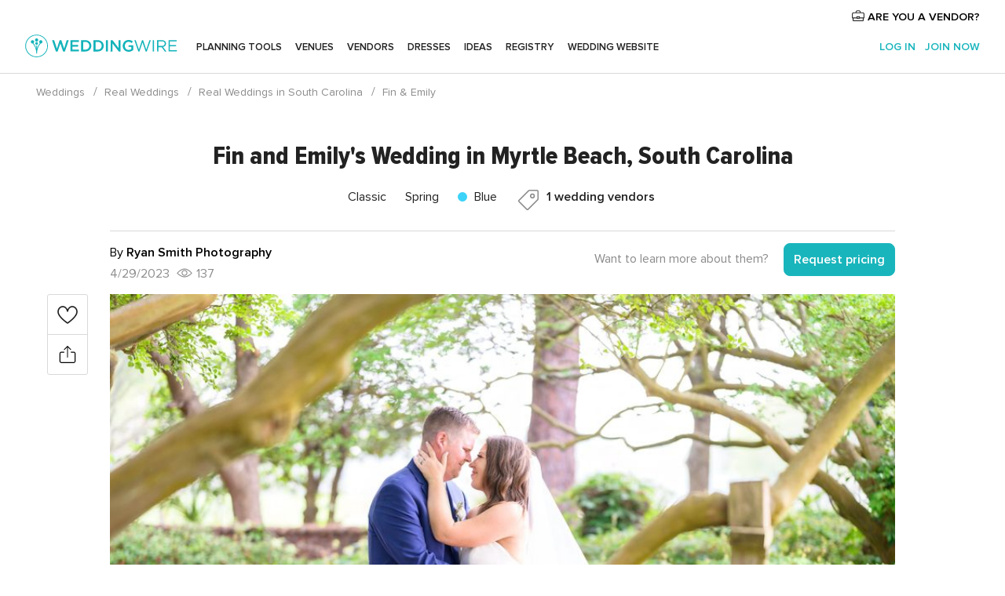

--- FILE ---
content_type: text/html; charset=UTF-8
request_url: https://www.weddingwire.com/wedding-photos/real-weddings/fin-emily--rw3226742
body_size: 24148
content:
<!DOCTYPE html>
<html lang="en-US" prefix="og: http://ogp.me/ns#">
<head>
<meta http-equiv="Content-Type" content="text/html; charset=utf-8">
<title>Emily & Fin Classic Spring Wedding in Charleston, SC</title>
<meta name="description" content="Find wedding inspiration with this Classic Spring Wedding in Charleston, SC. Married on 04/29/2023.">
<meta name="keywords" content="Fin and Emily&apos;s Wedding in Myrtle Beach, South Carolina">
<meta name="viewport" content="">
<meta name="robots" content="NOINDEX,NOFOLLOW">
<meta name="pbdate" content="10:13:15 19/01/2026">
<link rel="alternate" href="android-app://com.weddingwire.user/weddingwire/m.weddingwire.com/wedding-photos/real-weddings/fin-emily--rw3226742">
<link rel="shortcut icon" href="https://www.weddingwire.com/mobile/assets/img/favicon/favicon.png">

<meta property="fb:app_id" content="258399401573410" />
<meta property="og:type" content="website" />
<meta property="og:title" content="Fin and Emily&apos;s Wedding in Myrtle Beach, South Carolina" />
<meta property="og:description" content="Fin and Emily&apos;s Wedding in Myrtle Beach, South Carolina" />
<meta property="og:image" content="https://cdn0.weddingwire.com/real-weddings/photos/7/4/2/t20_13977136.jpg">
<meta property="og:image:secure_url" content="https://cdn0.weddingwire.com/real-weddings/photos/7/4/2/t20_13977136.jpg">
<meta property="og:url" content="https://www.weddingwire.com/wedding-photos/real-weddings/fin-emily--rw3226742" />
<meta name="twitter:card" content="summary_large_image" />
<meta property="og:site_name" content="WeddingWire">

<link rel="stylesheet" href="https://www.weddingwire.com/css/css-symfnw-US248-1-20260119-004_www_m_-phoenix/base.css">
<link rel="stylesheet" href="https://www.weddingwire.com/css/css-symfnw-US248-1-20260119-004_www_m_-phoenix/sprite_set_wedding_color,phoenix/sprite_set_season,phoenix/sprite_set_style,migrate/migrate,phoenix/realweddings,phoenix/community.css">
        <script>
            var internalTrackingService = internalTrackingService || {
                triggerSubmit : function() {},
                triggerAbandon : function() {},
                loaded : false
            };
        </script>

            <script type="text/javascript">
      function getCookie (name) {var b = document.cookie.match('(^|;)\\s*' + name + '\\s*=\\s*([^;]+)'); return b ? unescape(b.pop()) : null}
      function overrideOneTrustGeo () {
        const otgeoCookie = getCookie('otgeo') || '';
        const regexp = /^([A-Za-z]+)(?:,([A-Za-z]+))?$/g;
        const matches = [...otgeoCookie.matchAll(regexp)][0];
        if (matches) {
          const countryCode = matches[1];
          const stateCode = matches[2];
          const geolocationResponse = {
            countryCode
          };
          if (stateCode) {
            geolocationResponse.stateCode = stateCode;
          }
          return {
            geolocationResponse
          };
        }
      }
      var OneTrust = overrideOneTrustGeo() || undefined;
    </script>
    <span class="ot-sdk-show-settings" style="display: none"></span>
    <script src="https://cdn.cookielaw.org/scripttemplates/otSDKStub.js" data-language="en-US" data-domain-script="94f48421-ccbc-4e81-af65-65ff76170a0f" data-ignore-ga='true' defer></script>
        <script>var isCountryCookiesActiveByDefault=true,CONSENT_ANALYTICS_GROUP="C0002",CONSENT_PERSONALIZATION_GROUP="C0003",CONSENT_TARGETED_ADVERTISING_GROUP="C0004",CONSENT_SOCIAL_MEDIA_GROUP="C0005",cookieConsentContent='',hideCookieConsentLayer= '', OptanonAlertBoxClosed='';hideCookieConsentLayer=getCookie('hideCookieConsentLayer');OptanonAlertBoxClosed=getCookie('OptanonAlertBoxClosed');if(hideCookieConsentLayer==="1"||Boolean(OptanonAlertBoxClosed)){cookieConsentContent=queryStringToJSON(getCookie('OptanonConsent')||'');}function getCookie(e){var o=document.cookie.match("(^|;)\\s*"+e+"\\s*=\\s*([^;]+)");return o?unescape(o.pop()):null}function queryStringToJSON(e){var o=e.split("&"),t={};return o.forEach(function(e){e=e.split("="),t[e[0]]=decodeURIComponent(e[1]||"")}),JSON.parse(JSON.stringify(t))}function isCookieGroupAllowed(e){var o=cookieConsentContent.groups;if("string"!=typeof o){if(!isCountryCookiesActiveByDefault && e===CONSENT_ANALYTICS_GROUP && getCookie('hideCookieConsentLayer')==="1"){return true}return isCountryCookiesActiveByDefault;}for(var t=o.split(","),n=0;n<t.length;n++)if(t[n].indexOf(e,0)>=0)return"1"===t[n].split(":")[1];return!1}function userHasAcceptedTheCookies(){var e=document.getElementsByTagName("body")[0],o=document.createEvent("HTMLEvents");cookieConsentContent=queryStringToJSON(getCookie("OptanonConsent")||""),!0===isCookieGroupAllowed(CONSENT_ANALYTICS_GROUP)&&(o.initEvent("analyticsCookiesHasBeenAccepted",!0,!1),e.dispatchEvent(o)),!0===isCookieGroupAllowed(CONSENT_PERSONALIZATION_GROUP)&&(o.initEvent("personalizationCookiesHasBeenAccepted",!0,!1),e.dispatchEvent(o)),!0===isCookieGroupAllowed(CONSENT_TARGETED_ADVERTISING_GROUP)&&(o.initEvent("targetedAdvertisingCookiesHasBeenAccepted",!0,!1),e.dispatchEvent(o)),!0===isCookieGroupAllowed(CONSENT_SOCIAL_MEDIA_GROUP)&&(o.initEvent("socialMediaAdvertisingCookiesHasBeenAccepted",!0,!1),e.dispatchEvent(o))}</script>
    <script>
      document.getElementsByTagName('body')[0].addEventListener('oneTrustLoaded', function () {
        if (OneTrust.GetDomainData()?.ConsentModel?.Name === 'notice only') {
          const cookiePolicyLinkSelector = document.querySelectorAll('.ot-sdk-show-settings')
          cookiePolicyLinkSelector.forEach((selector) => {
            selector.style.display = 'none'
          })
        }
      })
    </script>
        <script>
        function CMP() {
            var body = document.getElementsByTagName('body')[0];
            var event = document.createEvent('HTMLEvents');
            var callbackIAB = (tcData, success) => {
                if (success && (tcData.eventStatus === 'tcloaded' || tcData.eventStatus === 'useractioncomplete')) {
                    window.__tcfapi('removeEventListener', 2, () => {
                    }, callbackIAB);
                    if ((typeof window.Optanon !== "undefined" &&
                      !window.Optanon.GetDomainData().IsIABEnabled) ||
                      (tcData.gdprApplies &&
                        typeof window.Optanon !== "undefined" &&
                        window.Optanon.GetDomainData().IsIABEnabled &&
                        getCookie('OptanonAlertBoxClosed'))) {
                      userHasAcceptedTheCookies();
                    }
                    if (isCookieGroupAllowed(CONSENT_ANALYTICS_GROUP) !== true) {
                        event.initEvent('analyticsCookiesHasBeenDenied', true, false);
                        body.dispatchEvent(event);
                    }
                    if (isCookieGroupAllowed(CONSENT_TARGETED_ADVERTISING_GROUP) !== true) {
                        event.initEvent('targetedAdvertisingCookiesHasBeenDenied', true, false);
                        body.dispatchEvent(event);
                    }
                    if (tcData.gdprApplies && typeof window.Optanon !== "undefined" && window.Optanon.GetDomainData().IsIABEnabled) {
                        event.initEvent('IABTcDataReady', true, false);
                        body.dispatchEvent(event);
                    } else {
                        event.initEvent('nonIABCountryDataReady', true, false);
                        body.dispatchEvent(event);
                    }
                }
            }
            var cnt = 0;
            var consentSetInterval = setInterval(function () {
                cnt += 1;
                if (cnt === 600) {
                    userHasAcceptedTheCookies();
                    clearInterval(consentSetInterval);
                }
                if (typeof window.Optanon !== "undefined" && !window.Optanon.GetDomainData().IsIABEnabled) {
                    clearInterval(consentSetInterval);
                    userHasAcceptedTheCookies();
                    event.initEvent('oneTrustLoaded', true, false);
                    body.dispatchEvent(event);
                    event.initEvent('nonIABCountryDataReady', true, false);
                    body.dispatchEvent(event);
                }
                if (typeof window.__tcfapi !== "undefined") {
                    event.initEvent('oneTrustLoaded', true, false);
                    body.dispatchEvent(event);
                    clearInterval(consentSetInterval);
                    window.__tcfapi('addEventListener', 2, callbackIAB);
                }
            });
        }
                function OptanonWrapper() {
          CMP();
        }
    </script>
</head>
<body class='app-has-trumbo-rw-comments' data-id="3226742">
    <script>
    var gtagScript = function() { var s = document.createElement("script"), el = document.getElementsByTagName("script")[0]; s.defer = true;
    s.src = "https://www.googletagmanager.com/gtag/js?id=G-2TY3D94NGM";
    el.parentNode.insertBefore(s, el);}
    window.dataLayer = window.dataLayer || [];
    const analyticsGroupOpt = isCookieGroupAllowed(CONSENT_ANALYTICS_GROUP) === true;
    const targetedAdsOpt = isCookieGroupAllowed(CONSENT_TARGETED_ADVERTISING_GROUP) === true;
    const personalizationOpt = isCookieGroupAllowed(CONSENT_PERSONALIZATION_GROUP) === true;
                                    document.getElementsByTagName('body')[0].addEventListener('targetedAdvertisingCookiesHasBeenAccepted', function () {
              gtagScript();
            });
                        if  (targetedAdsOpt || analyticsGroupOpt) {
              gtagScript();
            }
            
    function gtag(){dataLayer.push(arguments);}
    gtag('js', new Date());

    gtag('consent', 'default', {
      'analytics_storage': analyticsGroupOpt ? 'granted' : 'denied',
      'ad_storage': targetedAdsOpt ? 'granted' : 'denied',
      'ad_user_data': targetedAdsOpt ? 'granted' : 'denied',
      'ad_user_personalization': targetedAdsOpt ? 'granted' : 'denied',
      'functionality_storage': targetedAdsOpt ? 'granted' : 'denied',
      'personalization_storage': personalizationOpt ? 'granted' : 'denied',
      'security_storage': 'granted'
    });
    gtag('set', 'ads_data_redaction', !analyticsGroupOpt);
    gtag('set', 'allow_ad_personalization_signals', analyticsGroupOpt);
    gtag('set', 'allow_google_signals', analyticsGroupOpt);
    gtag('set', 'allow_interest_groups', analyticsGroupOpt);
            gtag('config', 'G-2TY3D94NGM', { groups: 'analytics', 'send_page_view': false });
    
                        gtag('config', 'AW-945252265', { groups: 'adwords' , 'restricted_data_processing': !targetedAdsOpt });
            </script>
        <a class="layoutSkipMain" href="#layoutMain">Skip to main content</a>



<div class="layoutHeader">
            <div class="menu-top">
                                                    <a class="menu-top-access app-ua-track-event"  data-track-c='LoginTracking' data-track-a='a-click' data-track-l='d-desktop+s-header+o-real_weddings_item+dt-vendors_zone' data-track-v='0' data-track-ni='0'  rel="nofollow" href="https://www.weddingwire.com/vendors/home">
                    <i class="svgIcon app-svg-async svgIcon__briefcase "   data-name="vendors/briefcase" data-svg="https://cdn1.weddingwire.com/assets/svg/optimized/vendors/briefcase.svg" data-svg-lazyload="1"></i>                    ARE YOU A VENDOR?                </a>
                    </div>
    

    <div id="menu" class="menu app-menu">
        <div class="">
            <div class="menu-wrapper-align flex">
                <div class="app-ua-track-event layoutHeader__logoAnchor main-logo"  data-track-c='Navigation' data-track-a='a-click' data-track-l='d-desktop+o-header_logo' data-track-v='0' data-track-ni='0' >
                                        <a title="Weddings" href="https://www.weddingwire.com/">
                                                <img alt="Weddings" src="https://www.weddingwire.com/assets/img/logos/gen_logoHeader.svg" width="214" height="32">
                    </a>
                </div>

                <div class="layoutHeader__nav">
                    
                                            <div class="app-common-header-container" id="nav-main" role="navigation">
                            <ul class="nav-main">
            <li class="nav-main-item  ">
                                    <a href="https://www.weddingwire.com/wedding-planning.html"
                class="nav-main-link app-header-tab  app-ua-track-event"
                 data-track-c='Navigation' data-track-a='a-click' data-track-l='d-desktop+s-header+o-error_404+dt-tools' data-track-v='0' data-track-ni='0'                 data-tab="miboda"
            >
                Planning tools            </a>
                            <div class="app-tabs-container-miboda">
                    
<div class="layoutNavMenuTab app-header-menu-itemDropdown">
    <div class="layoutNavMenuTab__layout">
        <div class="layoutNavMenuTab__header">
    <i class="svgIcon app-svg-async svgIcon__angleLeftBlood layoutNavMenuTab__icon app-header-menu-item-closeSection"   data-name="_common/angleLeftBlood" data-svg="https://cdn1.weddingwire.com/assets/svg/optimized/_common/angleLeftBlood.svg" data-svg-lazyload="1"></i>    <a class="layoutNavMenuTab__title" href="https://www.weddingwire.com/wedding-planning.html">
        Planning tools    </a>
    <i class="svgIcon app-svg-async svgIcon__close layoutNavMenuTab__iconClose app-header-menu-toggle"   data-name="_common/close" data-svg="https://cdn1.weddingwire.com/assets/svg/optimized/_common/close.svg" data-svg-lazyload="1"></i></div>
<div class="layoutNavMenuTabMyWedding">
    <div class="layoutNavMenuTabMyWeddingList">
        <a class="layoutNavMenuTabMyWedding__title" href="https://www.weddingwire.com/wedding-planning.html">
            Organize with ease        </a>
        <ul class="layoutNavMenuTabMyWeddingList__content  layoutNavMenuTabMyWeddingList__contentSmall">
            <li class="layoutNavMenuTabMyWeddingList__item layoutNavMenuTabMyWeddingList__item--viewAll">
                <a href="https://www.weddingwire.com/wedding-planning.html">View all</a>
            </li>
                                            <li class="layoutNavMenuTabMyWeddingList__item "
                                    >
                    <a href="https://www.weddingwire.com/wedding-checklists.html">
                        <i class="svgIcon app-svg-async svgIcon__checklist layoutNavMenuTabMyWeddingList__itemIcon"   data-name="tools/categories/checklist" data-svg="https://cdn1.weddingwire.com/assets/svg/optimized/tools/categories/checklist.svg" data-svg-lazyload="1"></i>                        Checklist                    </a>
                </li>
                                            <li class="layoutNavMenuTabMyWeddingList__item "
                                    >
                    <a href="https://www.weddingwire.com/wedding-planning/wedding-guests-list.html">
                        <i class="svgIcon app-svg-async svgIcon__guests layoutNavMenuTabMyWeddingList__itemIcon"   data-name="tools/categories/guests" data-svg="https://cdn1.weddingwire.com/assets/svg/optimized/tools/categories/guests.svg" data-svg-lazyload="1"></i>                        Guests                    </a>
                </li>
                                            <li class="layoutNavMenuTabMyWeddingList__item "
                                    >
                    <a href="https://www.weddingwire.com/wedding-planning/wedding-seating-tables.html">
                        <i class="svgIcon app-svg-async svgIcon__tables layoutNavMenuTabMyWeddingList__itemIcon"   data-name="tools/categories/tables" data-svg="https://cdn1.weddingwire.com/assets/svg/optimized/tools/categories/tables.svg" data-svg-lazyload="1"></i>                        Seating chart                    </a>
                </li>
                                            <li class="layoutNavMenuTabMyWeddingList__item "
                                    >
                    <a href="https://www.weddingwire.com/wedding-planning/wedding-budget.html">
                        <i class="svgIcon app-svg-async svgIcon__budget layoutNavMenuTabMyWeddingList__itemIcon"   data-name="tools/categories/budget" data-svg="https://cdn1.weddingwire.com/assets/svg/optimized/tools/categories/budget.svg" data-svg-lazyload="1"></i>                        Budget                    </a>
                </li>
                                            <li class="layoutNavMenuTabMyWeddingList__item "
                                    >
                    <a href="https://www.weddingwire.com/wedding-planning/vendor-manager.html">
                        <i class="svgIcon app-svg-async svgIcon__vendors layoutNavMenuTabMyWeddingList__itemIcon"   data-name="tools/categories/vendors" data-svg="https://cdn1.weddingwire.com/assets/svg/optimized/tools/categories/vendors.svg" data-svg-lazyload="1"></i>                        Wedding Vendors                    </a>
                </li>
                                            <li class="layoutNavMenuTabMyWeddingList__item "
                                    >
                    <a href="https://www.weddingwire.com/website/index.php?actionReferrer=8">
                        <i class="svgIcon app-svg-async svgIcon__website layoutNavMenuTabMyWeddingList__itemIcon"   data-name="tools/categories/website" data-svg="https://cdn1.weddingwire.com/assets/svg/optimized/tools/categories/website.svg" data-svg-lazyload="1"></i>                        Wedding website                    </a>
                </li>
                    </ul>
    </div>
            <div class="layoutNavMenuTabMyWeddingPersonalize">
            <a class="layoutNavMenuTabMyWeddingPersonalize__title" href="https://www.weddingwire.com/wedding-planning.html">
                Personalize your wedding            </a>
            <ul class="layoutNavMenuTabMyWeddingPersonalize__content">
                                    <li class="layoutNavMenuTabMyWeddingPersonalize__item">
                        <a class="app-analytics-track-event-click"  data-tracking-category='Navigation' data-tracking-section='header' data-tracking-dt='hotelplanner'                                href="https://theknot.partners.engine.com/new-trip?utm_source=the-knot&utm_medium=channel&utm_campaign=2025-q1-the-knot-channel-groups-a018X00000bV3kuQAC&utm_term=wwtopnavigation&referral=MKT%20-%20Partner&rel=sponsored">
                            Hotel Blocks                        </a>
                    </li>
                                    <li class="layoutNavMenuTabMyWeddingPersonalize__item">
                        <a                                 href="https://go.weddingwire.com/wedding-date">
                            Date Finder                        </a>
                    </li>
                                    <li class="layoutNavMenuTabMyWeddingPersonalize__item">
                        <a                                 href="https://www.weddingwire.com/cost">
                            Cost Guide                        </a>
                    </li>
                                    <li class="layoutNavMenuTabMyWeddingPersonalize__item">
                        <a                                 href="https://go.weddingwire.com/color-palette-generator">
                            Color generator                        </a>
                    </li>
                                    <li class="layoutNavMenuTabMyWeddingPersonalize__item">
                        <a                                 href="https://www.weddingwire.com/wedding-hashtag-generator">
                            Hashtag generator                        </a>
                    </li>
                            </ul>
        </div>
        <div class="layoutNavMenuTabMyWeddingBanners">
                    
<div class="layoutNavMenuBannerBox app-header-menu-banner app-link "
     data-href="https://www.weddingwire.com/wedding-apps"
     >
    <div class="layoutNavMenuBannerBox__content">
                    <p class="layoutNavMenuBannerBox__title">Get the WeddingWire app</p>
                <span class="layoutNavMenuBannerBox__subtitle">Plan your wedding wherever and whenever you want on the WeddingWire app.</span>
    </div>
                <img data-src="https://www.weddingwire.com/assets/img/logos/square-icon.svg"  class="lazyload layoutNavMenuBannerBox__icon" alt="App icon"  width="60" height="60"  >
    </div>
                    </div>
</div>    </div>
</div>
                </div>
                    </li>
            <li class="nav-main-item  ">
                                    <a href="https://www.weddingwire.com/wedding-venues"
                class="nav-main-link app-header-tab  app-ua-track-event"
                 data-track-c='Navigation' data-track-a='a-click' data-track-l='d-desktop+s-header+o-error_404+dt-venues' data-track-v='0' data-track-ni='0'                 data-tab="banquetes"
            >
                Venues            </a>
                            <div class="app-tabs-container-banquetes">
                    
<div class="layoutNavMenuTab app-header-menu-itemDropdown">
    <div class="layoutNavMenuTab__layout">
        
<div class="layoutNavMenuTab__header">
    <i class="svgIcon app-svg-async svgIcon__angleLeftBlood layoutNavMenuTab__icon app-header-menu-item-closeSection"   data-name="_common/angleLeftBlood" data-svg="https://cdn1.weddingwire.com/assets/svg/optimized/_common/angleLeftBlood.svg" data-svg-lazyload="1"></i>    <a class="layoutNavMenuTab__title" href="https://www.weddingwire.com/wedding-venues">
        Venues    </a>
    <i class="svgIcon app-svg-async svgIcon__close layoutNavMenuTab__iconClose app-header-menu-toggle"   data-name="_common/close" data-svg="https://cdn1.weddingwire.com/assets/svg/optimized/_common/close.svg" data-svg-lazyload="1"></i></div>
<div class="layoutNavMenuTabVenues">
    <div class="layoutNavMenuTabVenues__categories">
        <div class="layoutNavMenuTabVenuesList layoutNavMenuTabVenuesListBig">
            <a class="layoutNavMenuTabVenues__title"
               href="https://www.weddingwire.com/wedding-venues">
                Find your wedding venue            </a>
            <ul class="layoutNavMenuTabVenuesList__content layoutNavMenuTabVenuesList__contentBig">
                <li class="layoutNavMenuTabVenuesList__item layoutNavMenuTabVenuesList__item--viewAll">
                    <a href="https://www.weddingwire.com/wedding-venues">View all</a>
                </li>
                                    <li class="layoutNavMenuTabVenuesList__item">
                        <a href="https://www.weddingwire.com/barn-farm-weddings">
                            Barns & Farms                        </a>
                    </li>
                                    <li class="layoutNavMenuTabVenuesList__item">
                        <a href="https://www.weddingwire.com/outdoor-weddings">
                            Outdoor                        </a>
                    </li>
                                    <li class="layoutNavMenuTabVenuesList__item">
                        <a href="https://www.weddingwire.com/garden-weddings">
                            Gardens                        </a>
                    </li>
                                    <li class="layoutNavMenuTabVenuesList__item">
                        <a href="https://www.weddingwire.com/beach-weddings">
                            Beaches                        </a>
                    </li>
                                    <li class="layoutNavMenuTabVenuesList__item">
                        <a href="https://www.weddingwire.com/rooftop-loft-weddings">
                            Rooftops & Lofts                        </a>
                    </li>
                                    <li class="layoutNavMenuTabVenuesList__item">
                        <a href="https://www.weddingwire.com/hotel-weddings">
                            Hotels                        </a>
                    </li>
                                    <li class="layoutNavMenuTabVenuesList__item">
                        <a href="https://www.weddingwire.com/waterfront-weddings">
                            Waterfronts                        </a>
                    </li>
                                    <li class="layoutNavMenuTabVenuesList__item">
                        <a href="https://www.weddingwire.com/winery-brewery-weddings">
                            Wineries & Breweries                        </a>
                    </li>
                                    <li class="layoutNavMenuTabVenuesList__item">
                        <a href="https://www.weddingwire.com/park-weddings">
                            Parks                        </a>
                    </li>
                                    <li class="layoutNavMenuTabVenuesList__item">
                        <a href="https://www.weddingwire.com/country-club-weddings">
                            Country Clubs                        </a>
                    </li>
                                    <li class="layoutNavMenuTabVenuesList__item">
                        <a href="https://www.weddingwire.com/mansion-weddings">
                            Mansions                        </a>
                    </li>
                                    <li class="layoutNavMenuTabVenuesList__item">
                        <a href="https://www.weddingwire.com/historic-venue-weddings">
                            Historic Venues                        </a>
                    </li>
                                    <li class="layoutNavMenuTabVenuesList__item">
                        <a href="https://www.weddingwire.com/boat-weddings">
                            Boats                        </a>
                    </li>
                                    <li class="layoutNavMenuTabVenuesList__item">
                        <a href="https://www.weddingwire.com/restaurant-weddings">
                            Restaurants                        </a>
                    </li>
                                    <li class="layoutNavMenuTabVenuesList__item">
                        <a href="https://www.weddingwire.com/museum-weddings">
                            Museums                        </a>
                    </li>
                                    <li class="layoutNavMenuTabVenuesList__item">
                        <a href="https://www.weddingwire.com/banquet-hall-weddings">
                            Banquet Halls                        </a>
                    </li>
                                    <li class="layoutNavMenuTabVenuesList__item">
                        <a href="https://www.weddingwire.com/church-temple-weddings">
                            Churches & Temples                        </a>
                    </li>
                                                    <li class="layoutNavMenuTabVenuesList__item layoutNavMenuTabVenuesList__item--highlight">
                        <a href="https://www.weddingwire.com/promotions/wedding-venues">
                            Deals                        </a>
                    </li>
                            </ul>
        </div>
    </div>
    
    </div>
    </div>
</div>
                </div>
                    </li>
            <li class="nav-main-item  ">
                                    <a href="https://www.weddingwire.com/wedding-vendors"
                class="nav-main-link app-header-tab  app-ua-track-event"
                 data-track-c='Navigation' data-track-a='a-click' data-track-l='d-desktop+s-header+o-error_404+dt-vendors' data-track-v='0' data-track-ni='0'                 data-tab="proveedores"
            >
                Vendors            </a>
                            <div class="app-tabs-container-proveedores">
                    
<div class="layoutNavMenuTab app-header-menu-itemDropdown">
    <div class="layoutNavMenuTab__layout">
        
<div class="layoutNavMenuTab__header">
    <i class="svgIcon app-svg-async svgIcon__angleLeftBlood layoutNavMenuTab__icon app-header-menu-item-closeSection"   data-name="_common/angleLeftBlood" data-svg="https://cdn1.weddingwire.com/assets/svg/optimized/_common/angleLeftBlood.svg" data-svg-lazyload="1"></i>    <a class="layoutNavMenuTab__title" href="https://www.weddingwire.com/wedding-vendors">
        Vendors    </a>
    <i class="svgIcon app-svg-async svgIcon__close layoutNavMenuTab__iconClose app-header-menu-toggle"   data-name="_common/close" data-svg="https://cdn1.weddingwire.com/assets/svg/optimized/_common/close.svg" data-svg-lazyload="1"></i></div>
<div class="layoutNavMenuTabVendors">
    <div class="layoutNavMenuTabVendors__content layoutNavMenuTabVendors__contentBig">
        <div class="layoutNavMenuTabVendorsList">
            <a class="layoutNavMenuTabVendors__title" href="https://www.weddingwire.com/wedding-vendors">
                Start hiring your vendors            </a>
            <ul class="layoutNavMenuTabVendorsList__content layoutNavMenuTabVendorsList__contentBig">
                <li class="layoutNavMenuTabVendorsList__item layoutNavMenuTabVendorsList__item--viewAll">
                    <a href="https://www.weddingwire.com/wedding-vendors">View all</a>
                </li>
                                    <li class="layoutNavMenuTabVendorsList__item">
                        <i class="svgIcon app-svg-async svgIcon__categPhoto layoutNavMenuTabVendorsList__itemIcon"   data-name="vendors/categories/categPhoto" data-svg="https://cdn1.weddingwire.com/assets/svg/optimized/vendors/categories/categPhoto.svg" data-svg-lazyload="1"></i>                        <a href="https://www.weddingwire.com/wedding-photographers">
                            Photography                        </a>
                    </li>
                                    <li class="layoutNavMenuTabVendorsList__item">
                        <i class="svgIcon app-svg-async svgIcon__categDj layoutNavMenuTabVendorsList__itemIcon"   data-name="vendors/categories/categDj" data-svg="https://cdn1.weddingwire.com/assets/svg/optimized/vendors/categories/categDj.svg" data-svg-lazyload="1"></i>                        <a href="https://www.weddingwire.com/wedding-djs">
                            DJs                        </a>
                    </li>
                                    <li class="layoutNavMenuTabVendorsList__item">
                        <i class="svgIcon app-svg-async svgIcon__categBeauty layoutNavMenuTabVendorsList__itemIcon"   data-name="vendors/categories/categBeauty" data-svg="https://cdn1.weddingwire.com/assets/svg/optimized/vendors/categories/categBeauty.svg" data-svg-lazyload="1"></i>                        <a href="https://www.weddingwire.com/wedding-beauty-health">
                            Hair & Makeup                        </a>
                    </li>
                                    <li class="layoutNavMenuTabVendorsList__item">
                        <i class="svgIcon app-svg-async svgIcon__categPlanner layoutNavMenuTabVendorsList__itemIcon"   data-name="vendors/categories/categPlanner" data-svg="https://cdn1.weddingwire.com/assets/svg/optimized/vendors/categories/categPlanner.svg" data-svg-lazyload="1"></i>                        <a href="https://www.weddingwire.com/wedding-planners">
                            Wedding Planning                        </a>
                    </li>
                                    <li class="layoutNavMenuTabVendorsList__item">
                        <i class="svgIcon app-svg-async svgIcon__categCatering layoutNavMenuTabVendorsList__itemIcon"   data-name="vendors/categories/categCatering" data-svg="https://cdn1.weddingwire.com/assets/svg/optimized/vendors/categories/categCatering.svg" data-svg-lazyload="1"></i>                        <a href="https://www.weddingwire.com/wedding-caterers">
                            Catering                        </a>
                    </li>
                                    <li class="layoutNavMenuTabVendorsList__item">
                        <i class="svgIcon app-svg-async svgIcon__categFlower layoutNavMenuTabVendorsList__itemIcon"   data-name="vendors/categories/categFlower" data-svg="https://cdn1.weddingwire.com/assets/svg/optimized/vendors/categories/categFlower.svg" data-svg-lazyload="1"></i>                        <a href="https://www.weddingwire.com/wedding-florists">
                            Flowers                        </a>
                    </li>
                                    <li class="layoutNavMenuTabVendorsList__item">
                        <i class="svgIcon app-svg-async svgIcon__categVideo layoutNavMenuTabVendorsList__itemIcon"   data-name="vendors/categories/categVideo" data-svg="https://cdn1.weddingwire.com/assets/svg/optimized/vendors/categories/categVideo.svg" data-svg-lazyload="1"></i>                        <a href="https://www.weddingwire.com/wedding-videographers">
                            Videography                        </a>
                    </li>
                                    <li class="layoutNavMenuTabVendorsList__item">
                        <i class="svgIcon app-svg-async svgIcon__categOfficiant layoutNavMenuTabVendorsList__itemIcon"   data-name="vendors/categories/categOfficiant" data-svg="https://cdn1.weddingwire.com/assets/svg/optimized/vendors/categories/categOfficiant.svg" data-svg-lazyload="1"></i>                        <a href="https://www.weddingwire.com/wedding-officiants">
                            Officiants                        </a>
                    </li>
                            </ul>
        </div>
                <div class="layoutNavMenuTabVendorsListOthers">
            <p class="layoutNavMenuTabVendorsListOthers__subtitle">Complete your wedding team</p>
            <ul class="layoutNavMenuTabVendorsListOthers__container">
                                    <li class="layoutNavMenuTabVendorsListOthers__item">
                        <a href="https://www.weddingwire.com/wedding-event-rentals">
                            Event Rentals                        </a>
                    </li>
                                    <li class="layoutNavMenuTabVendorsListOthers__item">
                        <a href="https://www.weddingwire.com/photo-booths">
                            Photo Booths                        </a>
                    </li>
                                    <li class="layoutNavMenuTabVendorsListOthers__item">
                        <a href="https://www.weddingwire.com/wedding-bands">
                            Bands                        </a>
                    </li>
                                    <li class="layoutNavMenuTabVendorsListOthers__item">
                        <a href="https://www.weddingwire.com/wedding-dresses">
                            Dress & Attire                        </a>
                    </li>
                                    <li class="layoutNavMenuTabVendorsListOthers__item">
                        <a href="https://www.weddingwire.com/wedding-cakes">
                            Cakes                        </a>
                    </li>
                                    <li class="layoutNavMenuTabVendorsListOthers__item">
                        <a href="https://www.weddingwire.com/wedding-limos">
                            Transportation                        </a>
                    </li>
                                    <li class="layoutNavMenuTabVendorsListOthers__item">
                        <a href="https://www.weddingwire.com/wedding-ceremony-music">
                            Ceremony Music                        </a>
                    </li>
                                    <li class="layoutNavMenuTabVendorsListOthers__item">
                        <a href="https://www.weddingwire.com/lighting-decor">
                            Lighting & Decor                        </a>
                    </li>
                                    <li class="layoutNavMenuTabVendorsListOthers__item">
                        <a href="https://www.weddingwire.com/wedding-invitations">
                            Invitations                        </a>
                    </li>
                                    <li class="layoutNavMenuTabVendorsListOthers__item">
                        <a href="https://www.weddingwire.com/travel-agents">
                            Travel Agents                        </a>
                    </li>
                                    <li class="layoutNavMenuTabVendorsListOthers__item">
                        <a href="https://www.weddingwire.com/wedding-jewelers">
                            Jewelry                        </a>
                    </li>
                                    <li class="layoutNavMenuTabVendorsListOthers__item">
                        <a href="https://www.weddingwire.com/wedding-favors">
                            Favors & Gifts                        </a>
                    </li>
                                                    <li class="layoutNavMenuTabVendorsListOthers__deals">
                        <a href="https://www.weddingwire.com/promotions/wedding-vendors">
                            Deals                        </a>
                    </li>
                            </ul>
        </div>
    </div>
    <div class="layoutNavMenuTabVendorsBanners visible">
                    
<div class="layoutNavMenuBannerBox app-header-menu-banner app-link app-analytics-track-event-click"
     data-href="https://www.weddingwire.com/destination-wedding"
                  data-tracking-section=header_vendors                      data-tracking-category=Navigation                      data-tracking-dt=destination_weddings         >
    <div class="layoutNavMenuBannerBox__content">
                    <p class="layoutNavMenuBannerBox__title">Destination Weddings</p>
                <span class="layoutNavMenuBannerBox__subtitle">Easily plan your international wedding.</span>
    </div>
            <img class="svgIcon svgIcon__plane_destination layoutNavMenuBannerBox__icon lazyload" data-src="https://cdn1.weddingwire.com/assets/svg/original/illustration/plane_destination.svg"  alt="illustration plane destination" width="56" height="56" >    </div>
                                    
<div class="layoutNavMenuBannerBox app-header-menu-banner app-link "
     data-href="https://www.weddingwire.com/couples-choice-awards"
     >
    <div class="layoutNavMenuBannerBox__content">
                    <p class="layoutNavMenuBannerBox__title">2025 Couples' Choice Awards</p>
                <span class="layoutNavMenuBannerBox__subtitle">Check out this year’s best local pros, rated by couples like you.</span>
    </div>
            <img class="svgIcon svgIcon__cca_stars layoutNavMenuBannerBox__icon lazyload" data-src="https://cdn1.weddingwire.com/assets/svg/original/illustration/cca_stars.svg"  alt="illustration cca stars" width="56" height="56" >    </div>
            </div>
    </div>    </div>
</div>
                </div>
                    </li>
            <li class="nav-main-item  nav-tabCommunity">
                                    <a href="https://www.weddingwire.com/wedding-forums"
                class="nav-main-link app-header-tab  app-ua-track-event"
                 data-track-c='Navigation' data-track-a='a-click' data-track-l='d-desktop+s-header+o-error_404+dt-community' data-track-v='0' data-track-ni='0'                 data-tab="comunidad"
            >
                Forums            </a>
                            <div class="app-tabs-container-comunidad">
                    
<div class="layoutNavMenuTab app-header-menu-itemDropdown">
    <div class="layoutNavMenuTab__layout">
        
<div class="layoutNavMenuTab__header">
    <i class="svgIcon app-svg-async svgIcon__angleLeftBlood layoutNavMenuTab__icon app-header-menu-item-closeSection"   data-name="_common/angleLeftBlood" data-svg="https://cdn1.weddingwire.com/assets/svg/optimized/_common/angleLeftBlood.svg" data-svg-lazyload="1"></i>    <a class="layoutNavMenuTab__title" href="https://www.weddingwire.com/wedding-forums">
        Forums    </a>
    <i class="svgIcon app-svg-async svgIcon__close layoutNavMenuTab__iconClose app-header-menu-toggle"   data-name="_common/close" data-svg="https://cdn1.weddingwire.com/assets/svg/optimized/_common/close.svg" data-svg-lazyload="1"></i></div>
<div class="layoutNavMenuTabCommunity">
    <div class="layoutNavMenuTabCommunityList">
        <a class="layoutNavMenuTabCommunity__title" href="https://www.weddingwire.com/wedding-forums">
            Forums        </a>
        <ul class="layoutNavMenuTabCommunityList__content layoutNavMenuTabCommunityList__contentSmall">
            <li class="layoutNavMenuTabCommunityList__item layoutNavMenuTabCommunityList__item--viewAll">
                <a href="https://www.weddingwire.com/wedding-forums">View all</a>
            </li>
                            <li class="layoutNavMenuTabCommunityList__item">
                    <a href="https://www.weddingwire.com/wedding-forums/planning">
                        Planning                    </a>
                </li>
                            <li class="layoutNavMenuTabCommunityList__item">
                    <a href="https://www.weddingwire.com/wedding-forums/beauty-and-attire">
                        Wedding Attire                    </a>
                </li>
                            <li class="layoutNavMenuTabCommunityList__item">
                    <a href="https://www.weddingwire.com/wedding-forums/honeymoon">
                        Honeymoon                    </a>
                </li>
                            <li class="layoutNavMenuTabCommunityList__item">
                    <a href="https://www.weddingwire.com/wedding-forums/community">
                        Community Conversations                    </a>
                </li>
                            <li class="layoutNavMenuTabCommunityList__item">
                    <a href="https://www.weddingwire.com/wedding-forums/wedding-reception">
                        Reception                    </a>
                </li>
                            <li class="layoutNavMenuTabCommunityList__item">
                    <a href="https://www.weddingwire.com/wedding-forums/wedding-ceremony">
                        Ceremony                    </a>
                </li>
                            <li class="layoutNavMenuTabCommunityList__item">
                    <a href="https://www.weddingwire.com/wedding-forums/newlyweds-and-parenting">
                        Married Life                    </a>
                </li>
                            <li class="layoutNavMenuTabCommunityList__item">
                    <a href="https://www.weddingwire.com/wedding-forums/family-and-relationships">
                        Family and Relationships                    </a>
                </li>
                            <li class="layoutNavMenuTabCommunityList__item">
                    <a href="https://www.weddingwire.com/wedding-forums/etiquette-and-advice">
                        Etiquette and Advice                    </a>
                </li>
                            <li class="layoutNavMenuTabCommunityList__item">
                    <a href="https://www.weddingwire.com/wedding-forums/parties-and-events">
                        Parties and Events                    </a>
                </li>
                            <li class="layoutNavMenuTabCommunityList__item">
                    <a href="https://www.weddingwire.com/wedding-forums/style-and-decor">
                        Style and Décor                    </a>
                </li>
                            <li class="layoutNavMenuTabCommunityList__item">
                    <a href="https://www.weddingwire.com/wedding-forums/weight-loss-and-health">
                        Fitness and Health                    </a>
                </li>
                            <li class="layoutNavMenuTabCommunityList__item">
                    <a href="https://www.weddingwire.com/wedding-forums/hair-and-makeup">
                        Hair and Makeup                    </a>
                </li>
                            <li class="layoutNavMenuTabCommunityList__item">
                    <a href="https://www.weddingwire.com/wedding-forums/registry">
                        Registry                    </a>
                </li>
                            <li class="layoutNavMenuTabCommunityList__item">
                    <a href="https://www.weddingwire.com/wedding-forums/local-groups">
                        Local Groups                    </a>
                </li>
                    </ul>
    </div>
    <div class="layoutNavMenuTabCommunityLast">
        <p class="layoutNavMenuTabCommunityLast__subtitle app-header-menu-community app-link"
           role="link"
           tabindex="0" data-href="https://www.weddingwire.com/wedding-forums">Stay up to date</p>
        <ul class="layoutNavMenuTabCommunityLast__list">
                            <li>
                    <a href="https://www.weddingwire.com/wedding-forums">
                        Discussions                    </a>
                </li>
                            <li>
                    <a href="https://www.weddingwire.com/wedding-forums/photos">
                        Photos                    </a>
                </li>
                            <li>
                    <a href="https://www.weddingwire.com/wedding-forums/videos">
                        Videos                    </a>
                </li>
                            <li>
                    <a href="https://www.weddingwire.com/wedding-forums/users">
                        Users                    </a>
                </li>
                                        <li>
                    <a href="https://www.weddingwire.com/wedding-forums/weddingwire-support">Account support</a>
                </li>
                    </ul>
    </div>
</div>    </div>
</div>
                </div>
                    </li>
            <li class="nav-main-item  nav-tabDresses">
                                    <a href="https://www.weddingwire.com/wedding-photos/dresses"
                class="nav-main-link app-header-tab  app-ua-track-event"
                 data-track-c='Navigation' data-track-a='a-click' data-track-l='d-desktop+s-header+o-error_404+dt-dresses' data-track-v='0' data-track-ni='0'                 data-tab="catalogo"
            >
                Dresses            </a>
                            <div class="app-tabs-container-catalogo">
                    
<div class="layoutNavMenuTab app-header-menu-itemDropdown">
    <div class="layoutNavMenuTab__layout">
        
<div class="layoutNavMenuTab__header">
    <i class="svgIcon app-svg-async svgIcon__angleLeftBlood layoutNavMenuTab__icon app-header-menu-item-closeSection"   data-name="_common/angleLeftBlood" data-svg="https://cdn1.weddingwire.com/assets/svg/optimized/_common/angleLeftBlood.svg" data-svg-lazyload="1"></i>    <a class="layoutNavMenuTab__title" href="https://www.weddingwire.com/wedding-photos/dresses">
        Dresses    </a>
    <i class="svgIcon app-svg-async svgIcon__close layoutNavMenuTab__iconClose app-header-menu-toggle"   data-name="_common/close" data-svg="https://cdn1.weddingwire.com/assets/svg/optimized/_common/close.svg" data-svg-lazyload="1"></i></div>
<div class="layoutNavMenuTabDresses">
    <div class="layoutNavMenuTabDressesList">
        <a class="layoutNavMenuTabDresses__title" href="https://www.weddingwire.com/wedding-photos/dresses">
            The latest in bridal fashion        </a>
        <ul class="layoutNavMenuTabDressesList__content">
            <li class="layoutNavMenuTabDressesList__item layoutNavMenuTabDressesList__item--viewAll">
                <a href="https://www.weddingwire.com/wedding-photos/dresses">View all</a>
            </li>
                            <li class="layoutNavMenuTabDressesList__item">
                    <a href="https://www.weddingwire.com/wedding-photos/dresses" class="layoutNavMenuTabDressesList__Link">
                        <i class="svgIcon app-svg-async svgIcon__bride-dress layoutNavMenuTabDressesList__itemIcon"   data-name="dresses/categories/bride-dress" data-svg="https://cdn1.weddingwire.com/assets/svg/optimized/dresses/categories/bride-dress.svg" data-svg-lazyload="1"></i>                        Bride                    </a>
                </li>
                    </ul>
    </div>
    <div class="layoutNavMenuTabDressesFeatured">
        <p class="layoutNavMenuTabDresses__subtitle">Featured designers</p>
        <div class="layoutNavMenuTabDressesFeatured__content">
                            <a href="https://www.weddingwire.com/wedding-photos/dresses/beloved">
                    <figure class="layoutNavMenuTabDressesFeaturedItem">
                            <img data-src="https://cdn0.weddingwire.com/cat/wedding-photos/dresses/beloved-by-casablanca-bridal/bl507--mfvr10083610.jpg"  class="lazyload layoutNavMenuTabDressesFeaturedItem__image" alt="Beloved by Casablanca Bridal"  width="290" height="406"  >
                        <figcaption class="layoutNavMenuTabDressesFeaturedItem__name">Beloved by Casablanca Bridal</figcaption>
                    </figure>
                </a>
                            <a href="https://www.weddingwire.com/wedding-photos/dresses/rosa-clara">
                    <figure class="layoutNavMenuTabDressesFeaturedItem">
                            <img data-src="https://cdn0.weddingwire.com/cat/wedding-photos/dresses/rosa-clara/lelia--mfvr10082262.jpg"  class="lazyload layoutNavMenuTabDressesFeaturedItem__image" alt="Rosa Clará"  width="290" height="406"  >
                        <figcaption class="layoutNavMenuTabDressesFeaturedItem__name">Rosa Clará</figcaption>
                    </figure>
                </a>
                            <a href="https://www.weddingwire.com/wedding-photos/dresses/justin-alexander">
                    <figure class="layoutNavMenuTabDressesFeaturedItem">
                            <img data-src="https://cdn0.weddingwire.com/cat/wedding-photos/dresses/justin-alexander/jaelyn--mfvr10077074.jpg"  class="lazyload layoutNavMenuTabDressesFeaturedItem__image" alt="Justin Alexander"  width="290" height="406"  >
                        <figcaption class="layoutNavMenuTabDressesFeaturedItem__name">Justin Alexander</figcaption>
                    </figure>
                </a>
                            <a href="https://www.weddingwire.com/wedding-photos/dresses/amar-couture-dress">
                    <figure class="layoutNavMenuTabDressesFeaturedItem">
                            <img data-src="https://cdn0.weddingwire.com/cat/wedding-photos/dresses/amare-couture/c168-valona--mfvr10027267.jpg"  class="lazyload layoutNavMenuTabDressesFeaturedItem__image" alt="Amaré Couture"  width="290" height="406"  >
                        <figcaption class="layoutNavMenuTabDressesFeaturedItem__name">Amaré Couture</figcaption>
                    </figure>
                </a>
                            <a href="https://www.weddingwire.com/wedding-photos/dresses/martina-liana">
                    <figure class="layoutNavMenuTabDressesFeaturedItem">
                            <img data-src="https://cdn0.weddingwire.com/cat/wedding-photos/dresses/martina-liana/ml1998--mfvr10084550.jpg"  class="lazyload layoutNavMenuTabDressesFeaturedItem__image" alt="Martina Liana"  width="290" height="406"  >
                        <figcaption class="layoutNavMenuTabDressesFeaturedItem__name">Martina Liana</figcaption>
                    </figure>
                </a>
                    </div>
    </div>
</div>
    </div>
</div>
                </div>
                    </li>
            <li class="nav-main-item  nav-tabArticles">
                                    <a href="https://www.weddingwire.com/wedding-ideas"
                class="nav-main-link app-header-tab  app-ua-track-event"
                 data-track-c='Navigation' data-track-a='a-click' data-track-l='d-desktop+s-header+o-error_404+dt-ideas' data-track-v='0' data-track-ni='0'                 data-tab="contenidos"
            >
                Ideas            </a>
                            <div class="app-tabs-container-contenidos">
                    
<div class="layoutNavMenuTab app-header-menu-itemDropdown">
    <div class="layoutNavMenuTab__layout">
        
<div class="layoutNavMenuTab__header">
    <i class="svgIcon app-svg-async svgIcon__angleLeftBlood layoutNavMenuTab__icon app-header-menu-item-closeSection"   data-name="_common/angleLeftBlood" data-svg="https://cdn1.weddingwire.com/assets/svg/optimized/_common/angleLeftBlood.svg" data-svg-lazyload="1"></i>    <a class="layoutNavMenuTab__title" href="https://www.weddingwire.com/wedding-ideas">
        Ideas    </a>
    <i class="svgIcon app-svg-async svgIcon__close layoutNavMenuTab__iconClose app-header-menu-toggle"   data-name="_common/close" data-svg="https://cdn1.weddingwire.com/assets/svg/optimized/_common/close.svg" data-svg-lazyload="1"></i></div>
<div class="layoutNavMenuTabArticles">
    <div class="layoutNavMenuTabArticlesList">
        <a class="layoutNavMenuTabArticles__title" href="https://www.weddingwire.com/wedding-ideas">
            Get wedding inspiration        </a>
        <ul class="layoutNavMenuTabArticlesList__content">
            <li class="layoutNavMenuTabArticlesList__item layoutNavMenuTabArticlesList__item--viewAll">
                <a href="https://www.weddingwire.com/wedding-ideas">View all</a>
            </li>
                            <li class="layoutNavMenuTabArticlesList__item">
                    <a href="https://www.weddingwire.com/wedding-ideas/planning-basics--t1">
                        Planning Basics                    </a>
                </li>
                            <li class="layoutNavMenuTabArticlesList__item">
                    <a href="https://www.weddingwire.com/wedding-ideas/ceremony--t2">
                        Wedding Ceremony                    </a>
                </li>
                            <li class="layoutNavMenuTabArticlesList__item">
                    <a href="https://www.weddingwire.com/wedding-ideas/reception--t3">
                        Wedding Reception                    </a>
                </li>
                            <li class="layoutNavMenuTabArticlesList__item">
                    <a href="https://www.weddingwire.com/wedding-ideas/services--t4">
                        Wedding Services                    </a>
                </li>
                            <li class="layoutNavMenuTabArticlesList__item">
                    <a href="https://www.weddingwire.com/wedding-ideas/fashion--t6">
                        Wedding Fashion                    </a>
                </li>
                            <li class="layoutNavMenuTabArticlesList__item">
                    <a href="https://www.weddingwire.com/wedding-ideas/health-beauty--t5">
                        Hair & Makeup                    </a>
                </li>
                            <li class="layoutNavMenuTabArticlesList__item">
                    <a href="https://www.weddingwire.com/wedding-ideas/destination-weddings--t8">
                        Destination Weddings                    </a>
                </li>
                            <li class="layoutNavMenuTabArticlesList__item">
                    <a href="https://www.weddingwire.com/wedding-ideas/married-life--t11">
                        Married Life                    </a>
                </li>
                            <li class="layoutNavMenuTabArticlesList__item">
                    <a href="https://www.weddingwire.com/wedding-ideas/events-parties--t10">
                        Events & Parties                    </a>
                </li>
                            <li class="layoutNavMenuTabArticlesList__item">
                    <a href="https://www.weddingwire.com/wedding-ideas/family-friends--t9">
                        Family & Friends                    </a>
                </li>
                    </ul>
    </div>
    <div class="layoutNavMenuTabArticlesBanners">
                    
<div class="layoutNavMenuTabArticlesBannersItem app-header-menu-banner app-link"
     data-href="https://www.weddingwire.com/wedding-photos/real-weddings">
    <figure class="layoutNavMenuTabArticlesBannersItem__figure">
            <img data-src="https://www.weddingwire.com/assets/img/components/header/tabs/realweddings_banner.jpg" data-srcset="https://www.weddingwire.com/assets/img/components/header/tabs/realweddings_banner@2x.jpg 2x" class="lazyload layoutNavMenuTabArticlesBannersItem__image" alt="Real Weddings"  width="304" height="90"  >
        <figcaption class="layoutNavMenuTabArticlesBannersItem__content">
            <a href="https://www.weddingwire.com/wedding-photos/real-weddings"
               title="Real Weddings"
               class="layoutNavMenuTabArticlesBannersItem__title">Real Weddings</a>
            <p class="layoutNavMenuTabArticlesBannersItem__description">
                Find wedding inspiration that fits your style with photos from real couples            </p>
        </figcaption>
    </figure>
</div>
                            
<div class="layoutNavMenuTabArticlesBannersItem app-header-menu-banner app-link"
     data-href="https://www.weddingwire.com/honeymoons">
    <figure class="layoutNavMenuTabArticlesBannersItem__figure">
            <img data-src="https://www.weddingwire.com/assets/img/components/header/tabs/honeymoons_banner.jpg" data-srcset="https://www.weddingwire.com/assets/img/components/header/tabs/honeymoons_banner@2x.jpg 2x" class="lazyload layoutNavMenuTabArticlesBannersItem__image" alt="Honeymoons"  width="304" height="90"  >
        <figcaption class="layoutNavMenuTabArticlesBannersItem__content">
            <a href="https://www.weddingwire.com/honeymoons"
               title="Honeymoons"
               class="layoutNavMenuTabArticlesBannersItem__title">Honeymoons</a>
            <p class="layoutNavMenuTabArticlesBannersItem__description">
                Sit back and relax with travel info + exclusive deals for the hottest honeymoon destinations            </p>
        </figcaption>
    </figure>
</div>
            </div>
</div>    </div>
</div>
                </div>
                    </li>
            <li class="nav-main-item  nav-tabRegistry">
                                    <a href="https://www.weddingwire.com/wedding-registry"
                class="nav-main-link app-header-tab  app-ua-track-event"
                 data-track-c='Navigation' data-track-a='a-click' data-track-l='d-desktop+s-header+o-error_404+dt-registry' data-track-v='0' data-track-ni='0'                 data-tab="registry"
            >
                Registry            </a>
                            <div class="app-tabs-container-registry">
                    
<div class="layoutNavMenuTab app-header-menu-itemDropdown">
    <div class="layoutNavMenuTab__layout">
        <div class="layoutNavMenuTab__header">
    <i class="svgIcon app-svg-async svgIcon__angleLeftBlood layoutNavMenuTab__icon app-header-menu-item-closeSection"   data-name="_common/angleLeftBlood" data-svg="https://cdn1.weddingwire.com/assets/svg/optimized/_common/angleLeftBlood.svg" data-svg-lazyload="1"></i>    <a class="layoutNavMenuTab__title" href="https://www.weddingwire.com/wedding-registry">Registry</a>
    <i class="svgIcon app-svg-async svgIcon__close layoutNavMenuTab__iconClose app-header-menu-toggle"   data-name="_common/close" data-svg="https://cdn1.weddingwire.com/assets/svg/optimized/_common/close.svg" data-svg-lazyload="1"></i></div>
<div class="layoutNavMenuTabRegistry">
    <div class="layoutNavMenuTabRegistryList">
        <span class="layoutNavMenuTabRegistry__title">
            Create your all-in-one registry        </span>
        <ul class="layoutNavMenuTabRegistryList__content">
                            <li class="layoutNavMenuTabRegistryList__item">
                    <a href="https://www.weddingwire.com/wedding-registry">
                        Start Your Registry                    </a>
                </li>
                            <li class="layoutNavMenuTabRegistryList__item">
                    <a href="https://www.weddingwire.com/wedding-registry/retail-registries">
                        Registry Retailers                    </a>
                </li>
                            <li class="layoutNavMenuTabRegistryList__item">
                    <a href="https://www.weddingwire.com/wedding-ideas/registry--t17">
                        Registry Ideas                    </a>
                </li>
                    </ul>
        <a class="layoutNavMenuTabRegistryList__link" href="https://www.weddingwire.us">Find a couple's WeddingWire Registry</a>
    </div>
    <div class="layoutNavMenuTabRegistryVendors">
        <span class="layoutNavMenuTabRegistryVendors__title">
            Featured registry brands        </span>
        <ul class="layoutNavMenuTabRegistryVendors__list">
                            <li class="layoutNavMenuTabRegistryVendors__item">
                    <a href="https://www.weddingwire.com/wedding-registry/retail-registries">
                            <img data-src="https://cdn1.weddingwire.com/assets/img/en_US/dropdown/registry-amazon.png"  class="lazyload " alt="Amazon"  width="240" height="120"  >
                        <span class="layoutNavMenuTabRegistryVendors__text">
                            Amazon                        </span>
                    </a>
                </li>
                            <li class="layoutNavMenuTabRegistryVendors__item">
                    <a href="https://www.weddingwire.com/wedding-registry/retail-registries">
                            <img data-src="https://cdn1.weddingwire.com/assets/img/en_US/dropdown/registry-crate-barrel.png"  class="lazyload " alt="Crate &amp; Barrel"  width="240" height="120"  >
                        <span class="layoutNavMenuTabRegistryVendors__text">
                            Crate & Barrel                        </span>
                    </a>
                </li>
                            <li class="layoutNavMenuTabRegistryVendors__item">
                    <a href="https://www.weddingwire.com/wedding-registry/retail-registries">
                            <img data-src="https://cdn1.weddingwire.com/assets/img/en_US/dropdown/registry-target.png"  class="lazyload " alt="Target"  width="240" height="120"  >
                        <span class="layoutNavMenuTabRegistryVendors__text">
                            Target                        </span>
                    </a>
                </li>
                            <li class="layoutNavMenuTabRegistryVendors__item">
                    <a href="https://www.weddingwire.com/wedding-registry/retail-registries">
                            <img data-src="https://cdn1.weddingwire.com/assets/img/en_US/dropdown/registry-travelers-joy.png"  class="lazyload " alt="Traveler&apos;s Joy"  width="240" height="120"  >
                        <span class="layoutNavMenuTabRegistryVendors__text">
                            Traveler's Joy                        </span>
                    </a>
                </li>
                    </ul>
        <a class="layoutNavMenuTabRegistryVendors__link" href="https://www.weddingwire.com/wedding-registry/retail-registries">See all registry brands</a>
    </div>
</div>
    </div>
</div>
                </div>
                    </li>
            <li class="nav-main-item  nav-tabWebsites">
                                    <a href="https://www.weddingwire.com/wedding-websites.html"
                class="nav-main-link app-header-tab  app-ua-track-event"
                 data-track-c='Navigation' data-track-a='a-click' data-track-l='d-desktop+s-header+o-error_404+dt-wws' data-track-v='0' data-track-ni='0'                 data-tab="websites"
            >
                <span>Wedding&nbsp;</span>Website            </a>
                            <div class="app-tabs-container-websites">
                    
<div class="layoutNavMenuTab app-header-menu-itemDropdown">
    <div class="layoutNavMenuTab__layout">
        
<div class="layoutNavMenuTab__header">
    <i class="svgIcon app-svg-async svgIcon__angleLeftBlood layoutNavMenuTab__icon app-header-menu-item-closeSection"   data-name="_common/angleLeftBlood" data-svg="https://cdn1.weddingwire.com/assets/svg/optimized/_common/angleLeftBlood.svg" data-svg-lazyload="1"></i>    <a class="layoutNavMenuTab__title" href="https://www.weddingwire.com/wedding-websites.html">
        Your wedding website    </a>
    <i class="svgIcon app-svg-async svgIcon__close layoutNavMenuTab__iconClose app-header-menu-toggle"   data-name="_common/close" data-svg="https://cdn1.weddingwire.com/assets/svg/optimized/_common/close.svg" data-svg-lazyload="1"></i></div>
<div class="layoutNavMenuTabWebsites">
    <div class="layoutNavMenuTabWebsitesList">
                    <a class="layoutNavMenuTabWebsites__title app-ua-track-event"
                 data-track-c='Navigation' data-track-a='a-click' data-track-l='d-desktop+s-header_wws+o-error_404+dt-wizard' data-track-v='0' data-track-ni='0'                href="https://www.weddingwire.com/tools/website-wizard?actionReferrer=11">
                Set up your website in minutes            </a>
        
        <ul class="layoutNavMenuTabWebsitesList__content">
                            <li class="layoutNavMenuTabWebsitesList__item">
                    <a class="layoutNavMenuTabWebsitesList__Link" href="https://www.weddingwire.com/tools/website-wizard?actionReferrer=3">
                        Create your wedding website                    </a>
                </li>
                            <li class="layoutNavMenuTabWebsitesList__item">
                    <a class="layoutNavMenuTabWebsitesList__Link" href="https://www.weddingwire.us/">
                        Find a couple's WeddingWire website                    </a>
                </li>
                    </ul>
    </div>
    <div class="layoutNavMenuTabWebsiteFeatured">
                    <a class="layoutNavMenuTabWebsiteFeatured__subtitle app-ua-track-event"
                data-track-c='Navigation' data-track-a='a-click' data-track-l='d-desktop+s-header_wws+o-error_404+dt-wizard' data-track-v='0' data-track-ni='0'                href="https://www.weddingwire.com/tools/website-wizard?actionReferrer=12">
                Choose your design            </a>
        

        <div class="layoutNavMenuTabWebsiteFeatured__wrapperCards">
                            <a class="layoutNavMenuTabWebsiteFeatured__anchorCard app-ua-track-event"
                     data-track-c='Navigation' data-track-a='a-click' data-track-l='d-desktop+s-header_wws+o-error_404+dt-website_choose_design_1' data-track-v='0' data-track-ni='0'                    href="https://www.weddingwire.com/tools/website-wizard?templateId=229&layoutId=1&actionReferrer=5">
                    
    <div class=" layoutNavMenuTabWebsiteFeatured__card layoutNavMenuTabWebsiteFeatured__card--smallCard "
                 data-id="229"
         data-page=""
         data-option="setTemplate"
         data-id-layout="1"
         data-custom-layout=""
         data-css-class="all_designs/geo_palms/default.min.css"
         data-family="decoration"
         data-premium="0">
                    <img data-src="https://cdn1.weddingwire.com/assets/img/wedsites/thumb_mobile/en/geo_palms_sm@2x.jpg" data-srcset="https://cdn1.weddingwire.com/assets/img/wedsites/thumb_mobile/en/geo_palms_sm@2x.jpg 1x, https://cdn1.weddingwire.com/assets/img/wedsites/thumb_mobile/en/geo_palms_sm@2x.jpg 2x" class="lazyload layoutNavMenuTabWebsiteFeatured__thumb layoutNavMenuTabWebsiteFeatured__thumbMobile" alt=""  width="150" height="325"  >
    <img data-src="https://cdn1.weddingwire.com/assets/img/wedsites/thumb/en/geo_palms_md.jpg" data-srcset="https://cdn1.weddingwire.com/assets/img/wedsites/thumb/en/geo_palms_md.jpg 1x, https://cdn1.weddingwire.com/assets/img/wedsites/thumb/en/geo_palms_md@2x.jpg 2x" class="lazyload layoutNavMenuTabWebsiteFeatured__thumb layoutNavMenuTabWebsiteFeatured__thumb--smallImageVertical" alt=""  width="560" height="704"  >
    </div>
    <div class="layoutNavMenuTabWebsiteFeatured__title">
        Geo Palms    </div>

                </a>
                            <a class="layoutNavMenuTabWebsiteFeatured__anchorCard app-ua-track-event"
                     data-track-c='Navigation' data-track-a='a-click' data-track-l='d-desktop+s-header_wws+o-error_404+dt-website_choose_design_2' data-track-v='0' data-track-ni='0'                    href="https://www.weddingwire.com/tools/website-wizard?templateId=293&layoutId=1&actionReferrer=5">
                    
    <div class=" layoutNavMenuTabWebsiteFeatured__card layoutNavMenuTabWebsiteFeatured__card--smallCard "
                 data-id="293"
         data-page=""
         data-option="setTemplate"
         data-id-layout="1"
         data-custom-layout=""
         data-css-class="all_designs/dynamicBlock.min.css"
         data-family="dynamic"
         data-premium="0">
                    <img data-src="https://cdn0.weddingwire.com/website/fotos/templates/293_thumb_mobile_sm@2x.jpg?v=f51e72aea5c02205d95555c121cc3304" data-srcset="https://cdn0.weddingwire.com/website/fotos/templates/293_thumb_mobile_sm@2x.jpg?v=f51e72aea5c02205d95555c121cc3304 1x, https://cdn0.weddingwire.com/website/fotos/templates/293_thumb_mobile_sm@2x.jpg?v=f51e72aea5c02205d95555c121cc3304 2x" class="lazyload layoutNavMenuTabWebsiteFeatured__thumb layoutNavMenuTabWebsiteFeatured__thumbMobile" alt=""  width="150" height="325"  >
    <img data-src="https://cdn0.weddingwire.com/website/fotos/templates/293_thumb_md.jpg?v=f51e72aea5c02205d95555c121cc3304" data-srcset="https://cdn0.weddingwire.com/website/fotos/templates/293_thumb_md.jpg?v=f51e72aea5c02205d95555c121cc3304 1x, https://cdn0.weddingwire.com/website/fotos/templates/293_thumb_md@2x.jpg?v=f51e72aea5c02205d95555c121cc3304 2x" class="lazyload layoutNavMenuTabWebsiteFeatured__thumb layoutNavMenuTabWebsiteFeatured__thumb--smallImageVertical" alt=""  width="560" height="704"  >
    </div>
    <div class="layoutNavMenuTabWebsiteFeatured__title">
        Painted Garland    </div>

                </a>
                            <a class="layoutNavMenuTabWebsiteFeatured__anchorCard app-ua-track-event"
                     data-track-c='Navigation' data-track-a='a-click' data-track-l='d-desktop+s-header_wws+o-error_404+dt-website_choose_design_3' data-track-v='0' data-track-ni='0'                    href="https://www.weddingwire.com/tools/website-wizard?templateId=279&layoutId=2&actionReferrer=5">
                    
    <div class=" layoutNavMenuTabWebsiteFeatured__card layoutNavMenuTabWebsiteFeatured__card--smallCard "
                 data-id="279"
         data-page=""
         data-option="setTemplate"
         data-id-layout="2"
         data-custom-layout=""
         data-css-class="all_designs/dynamicOverlay.min.css"
         data-family="dynamic"
         data-premium="0">
                    <img data-src="https://cdn0.weddingwire.com/website/fotos/templates/279_thumb_mobile_split_layout_sm@2x.jpg?v=f51e72aea5c02205d95555c121cc3304" data-srcset="https://cdn0.weddingwire.com/website/fotos/templates/279_thumb_mobile_split_layout_sm@2x.jpg?v=f51e72aea5c02205d95555c121cc3304 1x, https://cdn0.weddingwire.com/website/fotos/templates/279_thumb_mobile_split_layout_sm@2x.jpg?v=f51e72aea5c02205d95555c121cc3304 2x" class="lazyload layoutNavMenuTabWebsiteFeatured__thumb layoutNavMenuTabWebsiteFeatured__thumbMobile" alt=""  width="150" height="325"  >
    <img data-src="https://cdn0.weddingwire.com/website/fotos/templates/279_thumb_split_layout_md.jpg?v=f51e72aea5c02205d95555c121cc3304" data-srcset="https://cdn0.weddingwire.com/website/fotos/templates/279_thumb_split_layout_md.jpg?v=f51e72aea5c02205d95555c121cc3304 1x, https://cdn0.weddingwire.com/website/fotos/templates/279_thumb_split_layout_md@2x.jpg?v=f51e72aea5c02205d95555c121cc3304 2x" class="lazyload layoutNavMenuTabWebsiteFeatured__thumb layoutNavMenuTabWebsiteFeatured__thumb--smallImageSplit" alt=""  width="560" height="398"  >
    </div>
    <div class="layoutNavMenuTabWebsiteFeatured__title">
        Floral Elegance    </div>

                </a>
                            <a class="layoutNavMenuTabWebsiteFeatured__anchorCard app-ua-track-event"
                     data-track-c='Navigation' data-track-a='a-click' data-track-l='d-desktop+s-header_wws+o-error_404+dt-website_choose_design_4' data-track-v='0' data-track-ni='0'                    href="https://www.weddingwire.com/tools/website-wizard?templateId=281&layoutId=1&actionReferrer=5">
                    
    <div class=" layoutNavMenuTabWebsiteFeatured__card layoutNavMenuTabWebsiteFeatured__card--smallCard "
                 data-id="281"
         data-page=""
         data-option="setTemplate"
         data-id-layout="1"
         data-custom-layout=""
         data-css-class="all_designs/dynamicOverlay.min.css"
         data-family="dynamic"
         data-premium="0">
                    <img data-src="https://cdn0.weddingwire.com/website/fotos/templates/281_thumb_mobile_sm@2x.jpg?v=f51e72aea5c02205d95555c121cc3304" data-srcset="https://cdn0.weddingwire.com/website/fotos/templates/281_thumb_mobile_sm@2x.jpg?v=f51e72aea5c02205d95555c121cc3304 1x, https://cdn0.weddingwire.com/website/fotos/templates/281_thumb_mobile_sm@2x.jpg?v=f51e72aea5c02205d95555c121cc3304 2x" class="lazyload layoutNavMenuTabWebsiteFeatured__thumb layoutNavMenuTabWebsiteFeatured__thumbMobile" alt=""  width="150" height="325"  >
    <img data-src="https://cdn0.weddingwire.com/website/fotos/templates/281_thumb_md.jpg?v=f51e72aea5c02205d95555c121cc3304" data-srcset="https://cdn0.weddingwire.com/website/fotos/templates/281_thumb_md.jpg?v=f51e72aea5c02205d95555c121cc3304 1x, https://cdn0.weddingwire.com/website/fotos/templates/281_thumb_md@2x.jpg?v=f51e72aea5c02205d95555c121cc3304 2x" class="lazyload layoutNavMenuTabWebsiteFeatured__thumb layoutNavMenuTabWebsiteFeatured__thumb--smallImageVertical" alt=""  width="560" height="704"  >
    </div>
    <div class="layoutNavMenuTabWebsiteFeatured__title">
        Confetti Glamour    </div>

                </a>
                    </div>
        <a class="layoutNavMenuTabWebsiteFeatured__seeMoreWebsites app-ua-track-event"
             data-track-c='Navigation' data-track-a='a-click' data-track-l='d-desktop+s-header_wws+o-error_404+dt-website_wizard_all_designs' data-track-v='0' data-track-ni='0'            href="https://www.weddingwire.com/tools/website-wizard?actionReferrer=6">
            See all website designs        </a>
    </div>
</div>
    </div>
</div>
                </div>
                    </li>
        </ul>
                        </div>
                    
                                            
<div class="header-join">
    <a class="header-join-link" href="https://www.weddingwire.com/users-login.php">Log in</a>
    <a
        class="header-join-link app-ua-track-event"
        href="https://www.weddingwire.com/users-signup.php"
         data-track-c='SignUpTracking'  data-track-a='a-step1'  data-track-l='d-desktop+s-site_header'  data-track-s=''  data-track-v='0'  data-track-ni='0'     >
        Join now    </a>
</div>
                    
                                    </div>
            </div>
        </div>
        <div class="tabsHeader app-common-header-dropdown"></div>
        <div class="tabsHeader__backdrop app-header-backdrop"></div>
    </div>
</div>
<main id="layoutMain">


<div class="storefrontBar">
    <div class="wrapper">
        <div class="storefront-bar-breadcrumb breadcrumb-container">
                        <ul class="breadcrumb"><li><a href="https://www.weddingwire.com/">Weddings</a></li><li><a href="https://www.weddingwire.com/wedding-photos/real-weddings">Real Weddings</a></li><li><a href="https://www.weddingwire.com/wedding-photos/real-weddings/south-carolina">Real Weddings in South Carolina</a></li><li><span>Fin &amp; Emily</span></li></ul>                    </div>
    </div>
</div><div class="rwWrapper border-bottom">
    <div class="text-center">
        <h1 class="rw-post-title">Fin and Emily's Wedding in Myrtle Beach, South Carolina</h1>
        <p class="rwPostFilters">
                            <span class="rwPostFilters__tag">
                    Classic                </span>
                                        <span class="rwPostFilters__tag">
                    Spring                </span>
                                        <span class="rwPostFilters__tag">
                    <span class="bullet-color mr5">
                                                <span class="realWeddingHero__weddingColor blue">
                        </span>
                    </span>
                    Blue                </span>
                                        <span class="btnOutline btnOutline--transparent app-rw-scrollTo" data-scroll-id="#allvendors">
                    <i class="svgIcon app-svg-async svgIcon__promosTag svgIcon--middle svgIcon--grey svgIcon--large mr10"   data-name="vendors/promosTag" data-svg="https://cdn1.weddingwire.com/assets/svg/optimized/vendors/promosTag.svg" data-svg-lazyload="1"></i>1 wedding vendors                </span>
                    </p>
    </div>
</div>
<div class="rwPostNavBar">
    <div class="app-sticky-navigation">
        <div class="rwPostNavBar__container">
            <div class="rwWrapper">
                <div class="pure-g-r">
                    <div class="pure-u-4-10">
                                                                                <div class="overflow">
                                <div class="header-post-publisher-name ellipsis">
                                    <a rel="nofollow" class="app-general-item-link" href="https://www.weddingwire.com/biz/ryan-smith-photography-myrtle-beach/1d69d8a8f173ec3f.html">By <span>Ryan Smith Photography</span></a>
                                </div>
                                <p class="header-post-stats">
                                                                            <span class="header-post-stats-date">4/29/2023</span>
                                                                        <span class="mr10"><i class="svgIcon app-svg-async svgIcon__eye svgIcon--middle svgIcon--grey svgIcon--medium mr5"   data-name="_common/eye" data-svg="https://cdn1.weddingwire.com/assets/svg/optimized/_common/eye.svg" data-svg-lazyload="1"></i>137</span>
                                    <span class="mr10 dnone">
                                        <i class="svgIcon app-svg-async svgIcon__heartOutline svgIcon--middle svgIcon--grey mr5"   data-name="_common/heartOutline" data-svg="https://cdn1.weddingwire.com/assets/svg/optimized/_common/heartOutline.svg" data-svg-lazyload="1"></i>                                        <span class="app-fav-item-count" data-id="3226742">0</span>
                                    </span>
                                                                    </p>
                            </div>
                                            </div>
                    <div class="pure-u-6-10 text-right">
                                                                                                            <span class="realWeddingSubmit__title">Want to learn more about them?</span>
                                <input class="btnFlat btnFlat--primary app-rw-slider-multilead direction ml15" data-direction="next" data-idrealwedding="3226742"
                                       data-slideindex="1"
                                       data-idsectortools="120"
                                       data-idvendor="174180"
                                       data-section="real-weddings"
                                       data-hasvendors="1" type="button" value="Request pricing"
                                />
                                                                                                </div>
                </div>
            </div>
        </div>
    </div>
</div>
<div class="rw-post-main-container">
    <div class="rwWrapper rwWrapper--main">
        <div class="rwSocialActions rwSocialActions--spaceBottom">
            <div class="rwSocialActions__container">
                <span class="rwSocialActions__item border-bottom">
                    
<button class="btn-fav btn-fav--transparent app-toggle-fav universalFavoriteButton     app-save-fav     btn-fav--black universalFavoriteButton--inSticky"
     data-id="3226742"
     data-fav="0"
     data-remove="0"
     data-type="3"
     data-icon="1"
     data-number-favorites="">
</button>
                </span>
                                <div class="rwSocialActions__item">
                    <div class="rwShare rwSocialActions__item app-realwedding-share">
                        <i class="svgIcon app-svg-async svgIcon__share rwSocialActions__icon"   data-name="_common/share" data-svg="https://cdn1.weddingwire.com/assets/svg/optimized/_common/share.svg" data-svg-lazyload="1"></i>                        <div class="rwShare__layer dnone">
                                <div class="buttons-social ">
                                            <span data-social="pinterest" class="app-share-social-button app-social-share buttons-social-icon" role="button">
                    <i class="svgIcon app-svg-async svgIcon__pinterest "   data-name="_common/pinterest" data-svg="https://cdn1.weddingwire.com/assets/svg/optimized/_common/pinterest.svg" data-svg-lazyload="1"></i>                </span>
                                                        <span
                    class="app-share-social-button app-social-share buttons-social-icon"
                    data-social="facebook"
                    data-url="https://www.weddingwire.com/wedding-photos/real-weddings/fin-emily--rw3226742"
                    data-title="Emily & Fin Classic Spring Wedding in Charleston, SC"
                    role="button">
                        <i class="svgIcon app-svg-async svgIcon__facebook "   data-name="_common/facebook" data-svg="https://cdn1.weddingwire.com/assets/svg/optimized/_common/facebook.svg" data-svg-lazyload="1"></i>                </span>
                                                        <span
                    class="app-share-social-button app-social-share buttons-social-icon"
                    data-social="twitter"
                    data-url="https://www.weddingwire.com/wedding-photos/real-weddings/fin-emily--rw3226742"
                    data-title="Emily & Fin Classic Spring Wedding in Charleston, SC"
                    data-via="WeddingWire"
                    role="button">
                    <i class="svgIcon app-svg-async svgIcon__twitter "   data-name="_common/twitter" data-svg="https://cdn1.weddingwire.com/assets/svg/optimized/_common/twitter.svg" data-svg-lazyload="1"></i>                </span>
                        </div>
                        </div>
                    </div>
                </div>
            </div>
        </div>
        <div class="pure-g">
            <div class="pure-u-1 relative">
                <div class="rwPostBadge">
                    <div class="realWeddingBadge realWeddingBadge--xl">
                        <div class="realWeddingBadge--content">
                            <span class="realWeddingBadge__line"></span>
                            <p class="realWeddingBadge__initial">F<span class="realWeddingBadge__and">&</span>E</p>
                            <small class="realWeddingBadge__date">29 Apr, 2023</small>
                            <span class="realWeddingBadge__line"></span>
                        </div>
                    </div>
                </div>
                <div class="wedding-gallery-cover">
                                        <figure>
                        <span class="app-rw-show-gallery-slider pointer"
                           role="button"
                           data-idrealwedding="3226742"
                           data-slideindex="0"
                           data-idsectortools="120"
                           data-idvendor="174180"
                           data-section="real-weddings"
                           data-hasvendors="1"
                        >
                                <img src="https://cdn0.weddingwire.com/real-weddings/photos/7/4/2/tpor_13977136.jpg"   alt="Fin and Emily&apos;s Wedding in Myrtle Beach, South Carolina"  width="1000" height="585"   >
                                                    </span>
                                                    <figcaption class="wedding-gallery-info wedding-gallery-info-owner">
                                <a rel="nofollow" class="font-primary app-general-item-link"  href="https://www.weddingwire.com/biz/ryan-smith-photography-myrtle-beach/1d69d8a8f173ec3f.html">
                                    <i class="svgIcon app-svg-async svgIcon__cameraOutlined svgIcon--center svgIcon--white mr5"   data-name="_common/cameraOutlined" data-svg="https://cdn1.weddingwire.com/assets/svg/optimized/_common/cameraOutlined.svg" data-svg-lazyload="1"></i>Ryan Smith Photography                                </a>
                            </figcaption>
                                            </figure>
                </div>
            </div>
            <div class="pure-u-1">
                <div class="app-real-weddings-gallery-section">
                    <div class="real-gallery-featured">
                        <div class="pure-g-r row">
                            

<div class="app-rw-gallery-item  pure-u-1-2">
    <div class="unit">
        <span class="app-rw-show-gallery-slider pointer"
           data-idrealwedding="3226742"
           data-slideindex="1"
           data-idsectortools="120"
           data-idvendor="174180"
           data-section="real-weddings"
           data-hasvendors="1"
        >
                <img src="https://cdn0.weddingwire.com/real-weddings/photos/7/4/2/t20_13977078.jpg"  class="real-gallery-img" alt="Fin and Emily&amp;apos;s Wedding in Myrtle Beach, South Carolina 1"  width="490" height="367"   >
        </span>
    </div>
</div>

<div class="app-rw-gallery-item  pure-u-1-2">
    <div class="unit">
        <span class="app-rw-show-gallery-slider pointer"
           data-idrealwedding="3226742"
           data-slideindex="2"
           data-idsectortools="120"
           data-idvendor="174180"
           data-section="real-weddings"
           data-hasvendors="1"
        >
                <img src="https://cdn0.weddingwire.com/real-weddings/photos/7/4/2/t20_13977158.jpg"  class="real-gallery-img" alt="Fin and Emily&amp;apos;s Wedding in Myrtle Beach, South Carolina 2"  width="490" height="367"   >
        </span>
    </div>
</div>
                        </div>
                    </div>
                    <div class="real-gallery app-real-weddings-gallery">
                        <div class="pure-g-r row app-real-weddings-gallery-box">

                            

<div class="app-rw-gallery-item  pure-u-1-4">
    <div class="unit">
        <span class="app-rw-show-gallery-slider pointer"
           data-idrealwedding="3226742"
           data-slideindex="3"
           data-idsectortools="120"
           data-idvendor="174180"
           data-section="real-weddings"
           data-hasvendors="1"
        >
                <img src="https://cdn0.weddingwire.com/real-weddings/photos/7/4/2/t20_13976984.jpg"  class="real-gallery-img" alt="Fin and Emily&amp;apos;s Wedding in Myrtle Beach, South Carolina 3"  width="235" height="176"   >
        </span>
    </div>
</div>

<div class="app-rw-gallery-item  pure-u-1-4">
    <div class="unit">
        <span class="app-rw-show-gallery-slider pointer"
           data-idrealwedding="3226742"
           data-slideindex="4"
           data-idsectortools="120"
           data-idvendor="174180"
           data-section="real-weddings"
           data-hasvendors="1"
        >
                <img src="https://cdn0.weddingwire.com/real-weddings/photos/7/4/2/t20_13976986.jpg"  class="real-gallery-img" alt="Fin and Emily&amp;apos;s Wedding in Myrtle Beach, South Carolina 4"  width="235" height="176"   >
        </span>
    </div>
</div>

<div class="app-rw-gallery-item  pure-u-1-4">
    <div class="unit">
        <span class="app-rw-show-gallery-slider pointer"
           data-idrealwedding="3226742"
           data-slideindex="5"
           data-idsectortools="120"
           data-idvendor="174180"
           data-section="real-weddings"
           data-hasvendors="1"
        >
                <img src="https://cdn0.weddingwire.com/real-weddings/photos/7/4/2/t20_13976988.jpg"  class="real-gallery-img" alt="Fin and Emily&amp;apos;s Wedding in Myrtle Beach, South Carolina 5"  width="235" height="176"   >
        </span>
    </div>
</div>

<div class="app-rw-gallery-item  pure-u-1-4">
    <div class="unit">
        <span class="app-rw-show-gallery-slider pointer"
           data-idrealwedding="3226742"
           data-slideindex="6"
           data-idsectortools="120"
           data-idvendor="174180"
           data-section="real-weddings"
           data-hasvendors="1"
        >
                <img src="https://cdn0.weddingwire.com/real-weddings/photos/7/4/2/t20_13976990.jpg"  class="real-gallery-img" alt="Fin and Emily&amp;apos;s Wedding in Myrtle Beach, South Carolina 6"  width="235" height="176"   >
        </span>
    </div>
</div>

<div class="app-rw-gallery-item  pure-u-1-4">
    <div class="unit">
        <span class="app-rw-show-gallery-slider pointer"
           data-idrealwedding="3226742"
           data-slideindex="7"
           data-idsectortools="120"
           data-idvendor="174180"
           data-section="real-weddings"
           data-hasvendors="1"
        >
                <img src="https://cdn0.weddingwire.com/real-weddings/photos/7/4/2/t20_13976992.jpg"  class="real-gallery-img" alt="Fin and Emily&amp;apos;s Wedding in Myrtle Beach, South Carolina 7"  width="235" height="176"   >
        </span>
    </div>
</div>

<div class="app-rw-gallery-item  pure-u-1-4">
    <div class="unit">
        <span class="app-rw-show-gallery-slider pointer"
           data-idrealwedding="3226742"
           data-slideindex="8"
           data-idsectortools="120"
           data-idvendor="174180"
           data-section="real-weddings"
           data-hasvendors="1"
        >
                <img src="https://cdn0.weddingwire.com/real-weddings/photos/7/4/2/t20_13976994.jpg"  class="real-gallery-img" alt="Fin and Emily&amp;apos;s Wedding in Myrtle Beach, South Carolina 8"  width="235" height="176"   >
        </span>
    </div>
</div>

<div class="app-rw-gallery-item  pure-u-1-4">
    <div class="unit">
        <span class="app-rw-show-gallery-slider pointer"
           data-idrealwedding="3226742"
           data-slideindex="9"
           data-idsectortools="120"
           data-idvendor="174180"
           data-section="real-weddings"
           data-hasvendors="1"
        >
                <img src="https://cdn0.weddingwire.com/real-weddings/photos/7/4/2/t20_13976996.jpg"  class="real-gallery-img" alt="Fin and Emily&amp;apos;s Wedding in Myrtle Beach, South Carolina 9"  width="235" height="176"   >
        </span>
    </div>
</div>

<div class="app-rw-gallery-item  pure-u-1-4">
    <div class="unit">
        <span class="app-rw-show-gallery-slider pointer"
           data-idrealwedding="3226742"
           data-slideindex="10"
           data-idsectortools="120"
           data-idvendor="174180"
           data-section="real-weddings"
           data-hasvendors="1"
        >
                <img src="https://cdn0.weddingwire.com/real-weddings/photos/7/4/2/t20_13976998.jpg"  class="real-gallery-img" alt="Fin and Emily&amp;apos;s Wedding in Myrtle Beach, South Carolina 10"  width="235" height="176"   >
        </span>
    </div>
</div>

<div class="app-rw-gallery-item dnone pure-u-1-4">
    <div class="unit">
        <span class="app-rw-show-gallery-slider pointer"
           data-idrealwedding="3226742"
           data-slideindex="11"
           data-idsectortools="120"
           data-idvendor="174180"
           data-section="real-weddings"
           data-hasvendors="1"
        >
                <img src="https://cdn0.weddingwire.com/real-weddings/photos/7/4/2/t20_13977000.jpg"  class="real-gallery-img" alt="Fin and Emily&amp;apos;s Wedding in Myrtle Beach, South Carolina 11"  width="235" height="176"   >
        </span>
    </div>
</div>

<div class="app-rw-gallery-item dnone pure-u-1-4">
    <div class="unit">
        <span class="app-rw-show-gallery-slider pointer"
           data-idrealwedding="3226742"
           data-slideindex="12"
           data-idsectortools="120"
           data-idvendor="174180"
           data-section="real-weddings"
           data-hasvendors="1"
        >
                <img src="https://cdn0.weddingwire.com/real-weddings/photos/7/4/2/t20_13977002.jpg"  class="real-gallery-img" alt="Fin and Emily&amp;apos;s Wedding in Myrtle Beach, South Carolina 12"  width="235" height="176"   >
        </span>
    </div>
</div>

<div class="app-rw-gallery-item dnone pure-u-1-4">
    <div class="unit">
        <span class="app-rw-show-gallery-slider pointer"
           data-idrealwedding="3226742"
           data-slideindex="13"
           data-idsectortools="120"
           data-idvendor="174180"
           data-section="real-weddings"
           data-hasvendors="1"
        >
                <img src="https://cdn0.weddingwire.com/real-weddings/photos/7/4/2/t20_13977004.jpg"  class="real-gallery-img" alt="Fin and Emily&amp;apos;s Wedding in Myrtle Beach, South Carolina 13"  width="235" height="176"   >
        </span>
    </div>
</div>

<div class="app-rw-gallery-item dnone pure-u-1-4">
    <div class="unit">
        <span class="app-rw-show-gallery-slider pointer"
           data-idrealwedding="3226742"
           data-slideindex="14"
           data-idsectortools="120"
           data-idvendor="174180"
           data-section="real-weddings"
           data-hasvendors="1"
        >
                <img src="https://cdn0.weddingwire.com/real-weddings/photos/7/4/2/t20_13977006.jpg"  class="real-gallery-img" alt="Fin and Emily&amp;apos;s Wedding in Myrtle Beach, South Carolina 14"  width="235" height="176"   >
        </span>
    </div>
</div>

<div class="app-rw-gallery-item dnone pure-u-1-4">
    <div class="unit">
        <span class="app-rw-show-gallery-slider pointer"
           data-idrealwedding="3226742"
           data-slideindex="15"
           data-idsectortools="120"
           data-idvendor="174180"
           data-section="real-weddings"
           data-hasvendors="1"
        >
                <img src="https://cdn0.weddingwire.com/real-weddings/photos/7/4/2/t20_13977008.jpg"  class="real-gallery-img" alt="Fin and Emily&amp;apos;s Wedding in Myrtle Beach, South Carolina 15"  width="235" height="176"   >
        </span>
    </div>
</div>

<div class="app-rw-gallery-item dnone pure-u-1-4">
    <div class="unit">
        <span class="app-rw-show-gallery-slider pointer"
           data-idrealwedding="3226742"
           data-slideindex="16"
           data-idsectortools="120"
           data-idvendor="174180"
           data-section="real-weddings"
           data-hasvendors="1"
        >
                <img src="https://cdn0.weddingwire.com/real-weddings/photos/7/4/2/t20_13977010.jpg"  class="real-gallery-img" alt="Fin and Emily&amp;apos;s Wedding in Myrtle Beach, South Carolina 16"  width="235" height="176"   >
        </span>
    </div>
</div>

<div class="app-rw-gallery-item dnone pure-u-1-4">
    <div class="unit">
        <span class="app-rw-show-gallery-slider pointer"
           data-idrealwedding="3226742"
           data-slideindex="17"
           data-idsectortools="120"
           data-idvendor="174180"
           data-section="real-weddings"
           data-hasvendors="1"
        >
                <img src="https://cdn0.weddingwire.com/real-weddings/photos/7/4/2/t20_13977012.jpg"  class="real-gallery-img" alt="Fin and Emily&amp;apos;s Wedding in Myrtle Beach, South Carolina 17"  width="235" height="176"   >
        </span>
    </div>
</div>

<div class="app-rw-gallery-item dnone pure-u-1-4">
    <div class="unit">
        <span class="app-rw-show-gallery-slider pointer"
           data-idrealwedding="3226742"
           data-slideindex="18"
           data-idsectortools="120"
           data-idvendor="174180"
           data-section="real-weddings"
           data-hasvendors="1"
        >
                <img src="https://cdn0.weddingwire.com/real-weddings/photos/7/4/2/t20_13977014.jpg"  class="real-gallery-img" alt="Fin and Emily&amp;apos;s Wedding in Myrtle Beach, South Carolina 18"  width="235" height="176"   >
        </span>
    </div>
</div>

<div class="app-rw-gallery-item dnone pure-u-1-4">
    <div class="unit">
        <span class="app-rw-show-gallery-slider pointer"
           data-idrealwedding="3226742"
           data-slideindex="19"
           data-idsectortools="120"
           data-idvendor="174180"
           data-section="real-weddings"
           data-hasvendors="1"
        >
                <img src="https://cdn0.weddingwire.com/real-weddings/photos/7/4/2/t20_13977016.jpg"  class="real-gallery-img" alt="Fin and Emily&amp;apos;s Wedding in Myrtle Beach, South Carolina 19"  width="235" height="176"   >
        </span>
    </div>
</div>

<div class="app-rw-gallery-item dnone pure-u-1-4">
    <div class="unit">
        <span class="app-rw-show-gallery-slider pointer"
           data-idrealwedding="3226742"
           data-slideindex="20"
           data-idsectortools="120"
           data-idvendor="174180"
           data-section="real-weddings"
           data-hasvendors="1"
        >
                <img src="https://cdn0.weddingwire.com/real-weddings/photos/7/4/2/t20_13977018.jpg"  class="real-gallery-img" alt="Fin and Emily&amp;apos;s Wedding in Myrtle Beach, South Carolina 20"  width="235" height="176"   >
        </span>
    </div>
</div>

<div class="app-rw-gallery-item dnone pure-u-1-4">
    <div class="unit">
        <span class="app-rw-show-gallery-slider pointer"
           data-idrealwedding="3226742"
           data-slideindex="21"
           data-idsectortools="120"
           data-idvendor="174180"
           data-section="real-weddings"
           data-hasvendors="1"
        >
                <img src="https://cdn0.weddingwire.com/real-weddings/photos/7/4/2/t20_13977020.jpg"  class="real-gallery-img" alt="Fin and Emily&amp;apos;s Wedding in Myrtle Beach, South Carolina 21"  width="235" height="176"   >
        </span>
    </div>
</div>

<div class="app-rw-gallery-item dnone pure-u-1-4">
    <div class="unit">
        <span class="app-rw-show-gallery-slider pointer"
           data-idrealwedding="3226742"
           data-slideindex="22"
           data-idsectortools="120"
           data-idvendor="174180"
           data-section="real-weddings"
           data-hasvendors="1"
        >
                <img src="https://cdn0.weddingwire.com/real-weddings/photos/7/4/2/t20_13977022.jpg"  class="real-gallery-img" alt="Fin and Emily&amp;apos;s Wedding in Myrtle Beach, South Carolina 22"  width="235" height="176"   >
        </span>
    </div>
</div>

<div class="app-rw-gallery-item dnone pure-u-1-4">
    <div class="unit">
        <span class="app-rw-show-gallery-slider pointer"
           data-idrealwedding="3226742"
           data-slideindex="23"
           data-idsectortools="120"
           data-idvendor="174180"
           data-section="real-weddings"
           data-hasvendors="1"
        >
                <img src="https://cdn0.weddingwire.com/real-weddings/photos/7/4/2/t20_13977024.jpg"  class="real-gallery-img" alt="Fin and Emily&amp;apos;s Wedding in Myrtle Beach, South Carolina 23"  width="235" height="176"   >
        </span>
    </div>
</div>

<div class="app-rw-gallery-item dnone pure-u-1-4">
    <div class="unit">
        <span class="app-rw-show-gallery-slider pointer"
           data-idrealwedding="3226742"
           data-slideindex="24"
           data-idsectortools="120"
           data-idvendor="174180"
           data-section="real-weddings"
           data-hasvendors="1"
        >
                <img src="https://cdn0.weddingwire.com/real-weddings/photos/7/4/2/t20_13977026.jpg"  class="real-gallery-img" alt="Fin and Emily&amp;apos;s Wedding in Myrtle Beach, South Carolina 24"  width="235" height="176"   >
        </span>
    </div>
</div>

<div class="app-rw-gallery-item dnone pure-u-1-4">
    <div class="unit">
        <span class="app-rw-show-gallery-slider pointer"
           data-idrealwedding="3226742"
           data-slideindex="25"
           data-idsectortools="120"
           data-idvendor="174180"
           data-section="real-weddings"
           data-hasvendors="1"
        >
                <img src="https://cdn0.weddingwire.com/real-weddings/photos/7/4/2/t20_13977028.jpg"  class="real-gallery-img" alt="Fin and Emily&amp;apos;s Wedding in Myrtle Beach, South Carolina 25"  width="235" height="176"   >
        </span>
    </div>
</div>

<div class="app-rw-gallery-item dnone pure-u-1-4">
    <div class="unit">
        <span class="app-rw-show-gallery-slider pointer"
           data-idrealwedding="3226742"
           data-slideindex="26"
           data-idsectortools="120"
           data-idvendor="174180"
           data-section="real-weddings"
           data-hasvendors="1"
        >
                <img src="https://cdn0.weddingwire.com/real-weddings/photos/7/4/2/t20_13977030.jpg"  class="real-gallery-img" alt="Fin and Emily&amp;apos;s Wedding in Myrtle Beach, South Carolina 26"  width="235" height="176"   >
        </span>
    </div>
</div>

<div class="app-rw-gallery-item dnone pure-u-1-4">
    <div class="unit">
        <span class="app-rw-show-gallery-slider pointer"
           data-idrealwedding="3226742"
           data-slideindex="27"
           data-idsectortools="120"
           data-idvendor="174180"
           data-section="real-weddings"
           data-hasvendors="1"
        >
                <img src="https://cdn0.weddingwire.com/real-weddings/photos/7/4/2/t20_13977032.jpg"  class="real-gallery-img" alt="Fin and Emily&amp;apos;s Wedding in Myrtle Beach, South Carolina 27"  width="235" height="176"   >
        </span>
    </div>
</div>

<div class="app-rw-gallery-item dnone pure-u-1-4">
    <div class="unit">
        <span class="app-rw-show-gallery-slider pointer"
           data-idrealwedding="3226742"
           data-slideindex="28"
           data-idsectortools="120"
           data-idvendor="174180"
           data-section="real-weddings"
           data-hasvendors="1"
        >
                <img src="https://cdn0.weddingwire.com/real-weddings/photos/7/4/2/t20_13977034.jpg"  class="real-gallery-img" alt="Fin and Emily&amp;apos;s Wedding in Myrtle Beach, South Carolina 28"  width="235" height="176"   >
        </span>
    </div>
</div>

<div class="app-rw-gallery-item dnone pure-u-1-4">
    <div class="unit">
        <span class="app-rw-show-gallery-slider pointer"
           data-idrealwedding="3226742"
           data-slideindex="29"
           data-idsectortools="120"
           data-idvendor="174180"
           data-section="real-weddings"
           data-hasvendors="1"
        >
                <img src="https://cdn0.weddingwire.com/real-weddings/photos/7/4/2/t20_13977036.jpg"  class="real-gallery-img" alt="Fin and Emily&amp;apos;s Wedding in Myrtle Beach, South Carolina 29"  width="235" height="176"   >
        </span>
    </div>
</div>

<div class="app-rw-gallery-item dnone pure-u-1-4">
    <div class="unit">
        <span class="app-rw-show-gallery-slider pointer"
           data-idrealwedding="3226742"
           data-slideindex="30"
           data-idsectortools="120"
           data-idvendor="174180"
           data-section="real-weddings"
           data-hasvendors="1"
        >
                <img src="https://cdn0.weddingwire.com/real-weddings/photos/7/4/2/t20_13977038.jpg"  class="real-gallery-img" alt="Fin and Emily&amp;apos;s Wedding in Myrtle Beach, South Carolina 30"  width="235" height="176"   >
        </span>
    </div>
</div>

<div class="app-rw-gallery-item dnone pure-u-1-4">
    <div class="unit">
        <span class="app-rw-show-gallery-slider pointer"
           data-idrealwedding="3226742"
           data-slideindex="31"
           data-idsectortools="120"
           data-idvendor="174180"
           data-section="real-weddings"
           data-hasvendors="1"
        >
                <img src="https://cdn0.weddingwire.com/real-weddings/photos/7/4/2/t20_13977040.jpg"  class="real-gallery-img" alt="Fin and Emily&amp;apos;s Wedding in Myrtle Beach, South Carolina 31"  width="235" height="176"   >
        </span>
    </div>
</div>

<div class="app-rw-gallery-item dnone pure-u-1-4">
    <div class="unit">
        <span class="app-rw-show-gallery-slider pointer"
           data-idrealwedding="3226742"
           data-slideindex="32"
           data-idsectortools="120"
           data-idvendor="174180"
           data-section="real-weddings"
           data-hasvendors="1"
        >
                <img src="https://cdn0.weddingwire.com/real-weddings/photos/7/4/2/t20_13977042.jpg"  class="real-gallery-img" alt="Fin and Emily&amp;apos;s Wedding in Myrtle Beach, South Carolina 32"  width="235" height="176"   >
        </span>
    </div>
</div>

<div class="app-rw-gallery-item dnone pure-u-1-4">
    <div class="unit">
        <span class="app-rw-show-gallery-slider pointer"
           data-idrealwedding="3226742"
           data-slideindex="33"
           data-idsectortools="120"
           data-idvendor="174180"
           data-section="real-weddings"
           data-hasvendors="1"
        >
                <img src="https://cdn0.weddingwire.com/real-weddings/photos/7/4/2/t20_13977044.jpg"  class="real-gallery-img" alt="Fin and Emily&amp;apos;s Wedding in Myrtle Beach, South Carolina 33"  width="235" height="176"   >
        </span>
    </div>
</div>

<div class="app-rw-gallery-item dnone pure-u-1-4">
    <div class="unit">
        <span class="app-rw-show-gallery-slider pointer"
           data-idrealwedding="3226742"
           data-slideindex="34"
           data-idsectortools="120"
           data-idvendor="174180"
           data-section="real-weddings"
           data-hasvendors="1"
        >
                <img src="https://cdn0.weddingwire.com/real-weddings/photos/7/4/2/t20_13977046.jpg"  class="real-gallery-img" alt="Fin and Emily&amp;apos;s Wedding in Myrtle Beach, South Carolina 34"  width="235" height="176"   >
        </span>
    </div>
</div>

<div class="app-rw-gallery-item dnone pure-u-1-4">
    <div class="unit">
        <span class="app-rw-show-gallery-slider pointer"
           data-idrealwedding="3226742"
           data-slideindex="35"
           data-idsectortools="120"
           data-idvendor="174180"
           data-section="real-weddings"
           data-hasvendors="1"
        >
                <img src="https://cdn0.weddingwire.com/real-weddings/photos/7/4/2/t20_13977048.jpg"  class="real-gallery-img" alt="Fin and Emily&amp;apos;s Wedding in Myrtle Beach, South Carolina 35"  width="235" height="176"   >
        </span>
    </div>
</div>

<div class="app-rw-gallery-item dnone pure-u-1-4">
    <div class="unit">
        <span class="app-rw-show-gallery-slider pointer"
           data-idrealwedding="3226742"
           data-slideindex="36"
           data-idsectortools="120"
           data-idvendor="174180"
           data-section="real-weddings"
           data-hasvendors="1"
        >
                <img src="https://cdn0.weddingwire.com/real-weddings/photos/7/4/2/t20_13977050.jpg"  class="real-gallery-img" alt="Fin and Emily&amp;apos;s Wedding in Myrtle Beach, South Carolina 36"  width="235" height="176"   >
        </span>
    </div>
</div>

<div class="app-rw-gallery-item dnone pure-u-1-4">
    <div class="unit">
        <span class="app-rw-show-gallery-slider pointer"
           data-idrealwedding="3226742"
           data-slideindex="37"
           data-idsectortools="120"
           data-idvendor="174180"
           data-section="real-weddings"
           data-hasvendors="1"
        >
                <img src="https://cdn0.weddingwire.com/real-weddings/photos/7/4/2/t20_13977052.jpg"  class="real-gallery-img" alt="Fin and Emily&amp;apos;s Wedding in Myrtle Beach, South Carolina 37"  width="235" height="176"   >
        </span>
    </div>
</div>

<div class="app-rw-gallery-item dnone pure-u-1-4">
    <div class="unit">
        <span class="app-rw-show-gallery-slider pointer"
           data-idrealwedding="3226742"
           data-slideindex="38"
           data-idsectortools="120"
           data-idvendor="174180"
           data-section="real-weddings"
           data-hasvendors="1"
        >
                <img src="https://cdn0.weddingwire.com/real-weddings/photos/7/4/2/t20_13977054.jpg"  class="real-gallery-img" alt="Fin and Emily&amp;apos;s Wedding in Myrtle Beach, South Carolina 38"  width="235" height="176"   >
        </span>
    </div>
</div>

<div class="app-rw-gallery-item dnone pure-u-1-4">
    <div class="unit">
        <span class="app-rw-show-gallery-slider pointer"
           data-idrealwedding="3226742"
           data-slideindex="39"
           data-idsectortools="120"
           data-idvendor="174180"
           data-section="real-weddings"
           data-hasvendors="1"
        >
                <img src="https://cdn0.weddingwire.com/real-weddings/photos/7/4/2/t20_13977056.jpg"  class="real-gallery-img" alt="Fin and Emily&amp;apos;s Wedding in Myrtle Beach, South Carolina 39"  width="235" height="176"   >
        </span>
    </div>
</div>

<div class="app-rw-gallery-item dnone pure-u-1-4">
    <div class="unit">
        <span class="app-rw-show-gallery-slider pointer"
           data-idrealwedding="3226742"
           data-slideindex="40"
           data-idsectortools="120"
           data-idvendor="174180"
           data-section="real-weddings"
           data-hasvendors="1"
        >
                <img src="https://cdn0.weddingwire.com/real-weddings/photos/7/4/2/t20_13977058.jpg"  class="real-gallery-img" alt="Fin and Emily&amp;apos;s Wedding in Myrtle Beach, South Carolina 40"  width="235" height="176"   >
        </span>
    </div>
</div>

<div class="app-rw-gallery-item dnone pure-u-1-4">
    <div class="unit">
        <span class="app-rw-show-gallery-slider pointer"
           data-idrealwedding="3226742"
           data-slideindex="41"
           data-idsectortools="120"
           data-idvendor="174180"
           data-section="real-weddings"
           data-hasvendors="1"
        >
                <img src="https://cdn0.weddingwire.com/real-weddings/photos/7/4/2/t20_13977060.jpg"  class="real-gallery-img" alt="Fin and Emily&amp;apos;s Wedding in Myrtle Beach, South Carolina 41"  width="235" height="176"   >
        </span>
    </div>
</div>

<div class="app-rw-gallery-item dnone pure-u-1-4">
    <div class="unit">
        <span class="app-rw-show-gallery-slider pointer"
           data-idrealwedding="3226742"
           data-slideindex="42"
           data-idsectortools="120"
           data-idvendor="174180"
           data-section="real-weddings"
           data-hasvendors="1"
        >
                <img src="https://cdn0.weddingwire.com/real-weddings/photos/7/4/2/t20_13977062.jpg"  class="real-gallery-img" alt="Fin and Emily&amp;apos;s Wedding in Myrtle Beach, South Carolina 42"  width="235" height="176"   >
        </span>
    </div>
</div>

<div class="app-rw-gallery-item dnone pure-u-1-4">
    <div class="unit">
        <span class="app-rw-show-gallery-slider pointer"
           data-idrealwedding="3226742"
           data-slideindex="43"
           data-idsectortools="120"
           data-idvendor="174180"
           data-section="real-weddings"
           data-hasvendors="1"
        >
                <img src="https://cdn0.weddingwire.com/real-weddings/photos/7/4/2/t20_13977064.jpg"  class="real-gallery-img" alt="Fin and Emily&amp;apos;s Wedding in Myrtle Beach, South Carolina 43"  width="235" height="176"   >
        </span>
    </div>
</div>

<div class="app-rw-gallery-item dnone pure-u-1-4">
    <div class="unit">
        <span class="app-rw-show-gallery-slider pointer"
           data-idrealwedding="3226742"
           data-slideindex="44"
           data-idsectortools="120"
           data-idvendor="174180"
           data-section="real-weddings"
           data-hasvendors="1"
        >
                <img src="https://cdn0.weddingwire.com/real-weddings/photos/7/4/2/t20_13977066.jpg"  class="real-gallery-img" alt="Fin and Emily&amp;apos;s Wedding in Myrtle Beach, South Carolina 44"  width="235" height="176"   >
        </span>
    </div>
</div>

<div class="app-rw-gallery-item dnone pure-u-1-4">
    <div class="unit">
        <span class="app-rw-show-gallery-slider pointer"
           data-idrealwedding="3226742"
           data-slideindex="45"
           data-idsectortools="120"
           data-idvendor="174180"
           data-section="real-weddings"
           data-hasvendors="1"
        >
                <img src="https://cdn0.weddingwire.com/real-weddings/photos/7/4/2/t20_13977068.jpg"  class="real-gallery-img" alt="Fin and Emily&amp;apos;s Wedding in Myrtle Beach, South Carolina 45"  width="235" height="176"   >
        </span>
    </div>
</div>

<div class="app-rw-gallery-item dnone pure-u-1-4">
    <div class="unit">
        <span class="app-rw-show-gallery-slider pointer"
           data-idrealwedding="3226742"
           data-slideindex="46"
           data-idsectortools="120"
           data-idvendor="174180"
           data-section="real-weddings"
           data-hasvendors="1"
        >
                <img src="https://cdn0.weddingwire.com/real-weddings/photos/7/4/2/t20_13977070.jpg"  class="real-gallery-img" alt="Fin and Emily&amp;apos;s Wedding in Myrtle Beach, South Carolina 46"  width="235" height="176"   >
        </span>
    </div>
</div>

<div class="app-rw-gallery-item dnone pure-u-1-4">
    <div class="unit">
        <span class="app-rw-show-gallery-slider pointer"
           data-idrealwedding="3226742"
           data-slideindex="47"
           data-idsectortools="120"
           data-idvendor="174180"
           data-section="real-weddings"
           data-hasvendors="1"
        >
                <img src="https://cdn0.weddingwire.com/real-weddings/photos/7/4/2/t20_13977072.jpg"  class="real-gallery-img" alt="Fin and Emily&amp;apos;s Wedding in Myrtle Beach, South Carolina 47"  width="235" height="176"   >
        </span>
    </div>
</div>

<div class="app-rw-gallery-item dnone pure-u-1-4">
    <div class="unit">
        <span class="app-rw-show-gallery-slider pointer"
           data-idrealwedding="3226742"
           data-slideindex="48"
           data-idsectortools="120"
           data-idvendor="174180"
           data-section="real-weddings"
           data-hasvendors="1"
        >
                <img src="https://cdn0.weddingwire.com/real-weddings/photos/7/4/2/t20_13977074.jpg"  class="real-gallery-img" alt="Fin and Emily&amp;apos;s Wedding in Myrtle Beach, South Carolina 48"  width="235" height="176"   >
        </span>
    </div>
</div>

<div class="app-rw-gallery-item dnone pure-u-1-4">
    <div class="unit">
        <span class="app-rw-show-gallery-slider pointer"
           data-idrealwedding="3226742"
           data-slideindex="49"
           data-idsectortools="120"
           data-idvendor="174180"
           data-section="real-weddings"
           data-hasvendors="1"
        >
                <img src="https://cdn0.weddingwire.com/real-weddings/photos/7/4/2/t20_13977076.jpg"  class="real-gallery-img" alt="Fin and Emily&amp;apos;s Wedding in Myrtle Beach, South Carolina 49"  width="235" height="176"   >
        </span>
    </div>
</div>

<div class="app-rw-gallery-item dnone pure-u-1-4">
    <div class="unit">
        <span class="app-rw-show-gallery-slider pointer"
           data-idrealwedding="3226742"
           data-slideindex="50"
           data-idsectortools="120"
           data-idvendor="174180"
           data-section="real-weddings"
           data-hasvendors="1"
        >
                <img src="https://cdn0.weddingwire.com/real-weddings/photos/7/4/2/t20_13977080.jpg"  class="real-gallery-img" alt="Fin and Emily&amp;apos;s Wedding in Myrtle Beach, South Carolina 50"  width="235" height="176"   >
        </span>
    </div>
</div>

<div class="app-rw-gallery-item dnone pure-u-1-4">
    <div class="unit">
        <span class="app-rw-show-gallery-slider pointer"
           data-idrealwedding="3226742"
           data-slideindex="51"
           data-idsectortools="120"
           data-idvendor="174180"
           data-section="real-weddings"
           data-hasvendors="1"
        >
                <img src="https://cdn0.weddingwire.com/real-weddings/photos/7/4/2/t20_13977082.jpg"  class="real-gallery-img" alt="Fin and Emily&amp;apos;s Wedding in Myrtle Beach, South Carolina 51"  width="235" height="176"   >
        </span>
    </div>
</div>

<div class="app-rw-gallery-item dnone pure-u-1-4">
    <div class="unit">
        <span class="app-rw-show-gallery-slider pointer"
           data-idrealwedding="3226742"
           data-slideindex="52"
           data-idsectortools="120"
           data-idvendor="174180"
           data-section="real-weddings"
           data-hasvendors="1"
        >
                <img src="https://cdn0.weddingwire.com/real-weddings/photos/7/4/2/t20_13977084.jpg"  class="real-gallery-img" alt="Fin and Emily&amp;apos;s Wedding in Myrtle Beach, South Carolina 52"  width="235" height="176"   >
        </span>
    </div>
</div>

<div class="app-rw-gallery-item dnone pure-u-1-4">
    <div class="unit">
        <span class="app-rw-show-gallery-slider pointer"
           data-idrealwedding="3226742"
           data-slideindex="53"
           data-idsectortools="120"
           data-idvendor="174180"
           data-section="real-weddings"
           data-hasvendors="1"
        >
                <img src="https://cdn0.weddingwire.com/real-weddings/photos/7/4/2/t20_13977086.jpg"  class="real-gallery-img" alt="Fin and Emily&amp;apos;s Wedding in Myrtle Beach, South Carolina 53"  width="235" height="176"   >
        </span>
    </div>
</div>

<div class="app-rw-gallery-item dnone pure-u-1-4">
    <div class="unit">
        <span class="app-rw-show-gallery-slider pointer"
           data-idrealwedding="3226742"
           data-slideindex="54"
           data-idsectortools="120"
           data-idvendor="174180"
           data-section="real-weddings"
           data-hasvendors="1"
        >
                <img src="https://cdn0.weddingwire.com/real-weddings/photos/7/4/2/t20_13977088.jpg"  class="real-gallery-img" alt="Fin and Emily&amp;apos;s Wedding in Myrtle Beach, South Carolina 54"  width="235" height="176"   >
        </span>
    </div>
</div>

<div class="app-rw-gallery-item dnone pure-u-1-4">
    <div class="unit">
        <span class="app-rw-show-gallery-slider pointer"
           data-idrealwedding="3226742"
           data-slideindex="55"
           data-idsectortools="120"
           data-idvendor="174180"
           data-section="real-weddings"
           data-hasvendors="1"
        >
                <img src="https://cdn0.weddingwire.com/real-weddings/photos/7/4/2/t20_13977090.jpg"  class="real-gallery-img" alt="Fin and Emily&amp;apos;s Wedding in Myrtle Beach, South Carolina 55"  width="235" height="176"   >
        </span>
    </div>
</div>

<div class="app-rw-gallery-item dnone pure-u-1-4">
    <div class="unit">
        <span class="app-rw-show-gallery-slider pointer"
           data-idrealwedding="3226742"
           data-slideindex="56"
           data-idsectortools="120"
           data-idvendor="174180"
           data-section="real-weddings"
           data-hasvendors="1"
        >
                <img src="https://cdn0.weddingwire.com/real-weddings/photos/7/4/2/t20_13977092.jpg"  class="real-gallery-img" alt="Fin and Emily&amp;apos;s Wedding in Myrtle Beach, South Carolina 56"  width="235" height="176"   >
        </span>
    </div>
</div>

<div class="app-rw-gallery-item dnone pure-u-1-4">
    <div class="unit">
        <span class="app-rw-show-gallery-slider pointer"
           data-idrealwedding="3226742"
           data-slideindex="57"
           data-idsectortools="120"
           data-idvendor="174180"
           data-section="real-weddings"
           data-hasvendors="1"
        >
                <img src="https://cdn0.weddingwire.com/real-weddings/photos/7/4/2/t20_13977094.jpg"  class="real-gallery-img" alt="Fin and Emily&amp;apos;s Wedding in Myrtle Beach, South Carolina 57"  width="235" height="176"   >
        </span>
    </div>
</div>

<div class="app-rw-gallery-item dnone pure-u-1-4">
    <div class="unit">
        <span class="app-rw-show-gallery-slider pointer"
           data-idrealwedding="3226742"
           data-slideindex="58"
           data-idsectortools="120"
           data-idvendor="174180"
           data-section="real-weddings"
           data-hasvendors="1"
        >
                <img src="https://cdn0.weddingwire.com/real-weddings/photos/7/4/2/t20_13977096.jpg"  class="real-gallery-img" alt="Fin and Emily&amp;apos;s Wedding in Myrtle Beach, South Carolina 58"  width="235" height="176"   >
        </span>
    </div>
</div>

<div class="app-rw-gallery-item dnone pure-u-1-4">
    <div class="unit">
        <span class="app-rw-show-gallery-slider pointer"
           data-idrealwedding="3226742"
           data-slideindex="59"
           data-idsectortools="120"
           data-idvendor="174180"
           data-section="real-weddings"
           data-hasvendors="1"
        >
                <img src="https://cdn0.weddingwire.com/real-weddings/photos/7/4/2/t20_13977098.jpg"  class="real-gallery-img" alt="Fin and Emily&amp;apos;s Wedding in Myrtle Beach, South Carolina 59"  width="235" height="176"   >
        </span>
    </div>
</div>

<div class="app-rw-gallery-item dnone pure-u-1-4">
    <div class="unit">
        <span class="app-rw-show-gallery-slider pointer"
           data-idrealwedding="3226742"
           data-slideindex="60"
           data-idsectortools="120"
           data-idvendor="174180"
           data-section="real-weddings"
           data-hasvendors="1"
        >
                <img src="https://cdn0.weddingwire.com/real-weddings/photos/7/4/2/t20_13977100.jpg"  class="real-gallery-img" alt="Fin and Emily&amp;apos;s Wedding in Myrtle Beach, South Carolina 60"  width="235" height="176"   >
        </span>
    </div>
</div>

<div class="app-rw-gallery-item dnone pure-u-1-4">
    <div class="unit">
        <span class="app-rw-show-gallery-slider pointer"
           data-idrealwedding="3226742"
           data-slideindex="61"
           data-idsectortools="120"
           data-idvendor="174180"
           data-section="real-weddings"
           data-hasvendors="1"
        >
                <img src="https://cdn0.weddingwire.com/real-weddings/photos/7/4/2/t20_13977102.jpg"  class="real-gallery-img" alt="Fin and Emily&amp;apos;s Wedding in Myrtle Beach, South Carolina 61"  width="235" height="176"   >
        </span>
    </div>
</div>

<div class="app-rw-gallery-item dnone pure-u-1-4">
    <div class="unit">
        <span class="app-rw-show-gallery-slider pointer"
           data-idrealwedding="3226742"
           data-slideindex="62"
           data-idsectortools="120"
           data-idvendor="174180"
           data-section="real-weddings"
           data-hasvendors="1"
        >
                <img src="https://cdn0.weddingwire.com/real-weddings/photos/7/4/2/t20_13977104.jpg"  class="real-gallery-img" alt="Fin and Emily&amp;apos;s Wedding in Myrtle Beach, South Carolina 62"  width="235" height="176"   >
        </span>
    </div>
</div>

<div class="app-rw-gallery-item dnone pure-u-1-4">
    <div class="unit">
        <span class="app-rw-show-gallery-slider pointer"
           data-idrealwedding="3226742"
           data-slideindex="63"
           data-idsectortools="120"
           data-idvendor="174180"
           data-section="real-weddings"
           data-hasvendors="1"
        >
                <img src="https://cdn0.weddingwire.com/real-weddings/photos/7/4/2/t20_13977106.jpg"  class="real-gallery-img" alt="Fin and Emily&amp;apos;s Wedding in Myrtle Beach, South Carolina 63"  width="235" height="176"   >
        </span>
    </div>
</div>

<div class="app-rw-gallery-item dnone pure-u-1-4">
    <div class="unit">
        <span class="app-rw-show-gallery-slider pointer"
           data-idrealwedding="3226742"
           data-slideindex="64"
           data-idsectortools="120"
           data-idvendor="174180"
           data-section="real-weddings"
           data-hasvendors="1"
        >
                <img src="https://cdn0.weddingwire.com/real-weddings/photos/7/4/2/t20_13977108.jpg"  class="real-gallery-img" alt="Fin and Emily&amp;apos;s Wedding in Myrtle Beach, South Carolina 64"  width="235" height="176"   >
        </span>
    </div>
</div>

<div class="app-rw-gallery-item dnone pure-u-1-4">
    <div class="unit">
        <span class="app-rw-show-gallery-slider pointer"
           data-idrealwedding="3226742"
           data-slideindex="65"
           data-idsectortools="120"
           data-idvendor="174180"
           data-section="real-weddings"
           data-hasvendors="1"
        >
                <img src="https://cdn0.weddingwire.com/real-weddings/photos/7/4/2/t20_13977110.jpg"  class="real-gallery-img" alt="Fin and Emily&amp;apos;s Wedding in Myrtle Beach, South Carolina 65"  width="235" height="176"   >
        </span>
    </div>
</div>

<div class="app-rw-gallery-item dnone pure-u-1-4">
    <div class="unit">
        <span class="app-rw-show-gallery-slider pointer"
           data-idrealwedding="3226742"
           data-slideindex="66"
           data-idsectortools="120"
           data-idvendor="174180"
           data-section="real-weddings"
           data-hasvendors="1"
        >
                <img src="https://cdn0.weddingwire.com/real-weddings/photos/7/4/2/t20_13977112.jpg"  class="real-gallery-img" alt="Fin and Emily&amp;apos;s Wedding in Myrtle Beach, South Carolina 66"  width="235" height="176"   >
        </span>
    </div>
</div>

<div class="app-rw-gallery-item dnone pure-u-1-4">
    <div class="unit">
        <span class="app-rw-show-gallery-slider pointer"
           data-idrealwedding="3226742"
           data-slideindex="67"
           data-idsectortools="120"
           data-idvendor="174180"
           data-section="real-weddings"
           data-hasvendors="1"
        >
                <img src="https://cdn0.weddingwire.com/real-weddings/photos/7/4/2/t20_13977114.jpg"  class="real-gallery-img" alt="Fin and Emily&amp;apos;s Wedding in Myrtle Beach, South Carolina 67"  width="235" height="176"   >
        </span>
    </div>
</div>

<div class="app-rw-gallery-item dnone pure-u-1-4">
    <div class="unit">
        <span class="app-rw-show-gallery-slider pointer"
           data-idrealwedding="3226742"
           data-slideindex="68"
           data-idsectortools="120"
           data-idvendor="174180"
           data-section="real-weddings"
           data-hasvendors="1"
        >
                <img src="https://cdn0.weddingwire.com/real-weddings/photos/7/4/2/t20_13977116.jpg"  class="real-gallery-img" alt="Fin and Emily&amp;apos;s Wedding in Myrtle Beach, South Carolina 68"  width="235" height="176"   >
        </span>
    </div>
</div>

<div class="app-rw-gallery-item dnone pure-u-1-4">
    <div class="unit">
        <span class="app-rw-show-gallery-slider pointer"
           data-idrealwedding="3226742"
           data-slideindex="69"
           data-idsectortools="120"
           data-idvendor="174180"
           data-section="real-weddings"
           data-hasvendors="1"
        >
                <img src="https://cdn0.weddingwire.com/real-weddings/photos/7/4/2/t20_13977118.jpg"  class="real-gallery-img" alt="Fin and Emily&amp;apos;s Wedding in Myrtle Beach, South Carolina 69"  width="235" height="176"   >
        </span>
    </div>
</div>

<div class="app-rw-gallery-item dnone pure-u-1-4">
    <div class="unit">
        <span class="app-rw-show-gallery-slider pointer"
           data-idrealwedding="3226742"
           data-slideindex="70"
           data-idsectortools="120"
           data-idvendor="174180"
           data-section="real-weddings"
           data-hasvendors="1"
        >
                <img src="https://cdn0.weddingwire.com/real-weddings/photos/7/4/2/t20_13977120.jpg"  class="real-gallery-img" alt="Fin and Emily&amp;apos;s Wedding in Myrtle Beach, South Carolina 70"  width="235" height="176"   >
        </span>
    </div>
</div>

<div class="app-rw-gallery-item dnone pure-u-1-4">
    <div class="unit">
        <span class="app-rw-show-gallery-slider pointer"
           data-idrealwedding="3226742"
           data-slideindex="71"
           data-idsectortools="120"
           data-idvendor="174180"
           data-section="real-weddings"
           data-hasvendors="1"
        >
                <img src="https://cdn0.weddingwire.com/real-weddings/photos/7/4/2/t20_13977122.jpg"  class="real-gallery-img" alt="Fin and Emily&amp;apos;s Wedding in Myrtle Beach, South Carolina 71"  width="235" height="176"   >
        </span>
    </div>
</div>

<div class="app-rw-gallery-item dnone pure-u-1-4">
    <div class="unit">
        <span class="app-rw-show-gallery-slider pointer"
           data-idrealwedding="3226742"
           data-slideindex="72"
           data-idsectortools="120"
           data-idvendor="174180"
           data-section="real-weddings"
           data-hasvendors="1"
        >
                <img src="https://cdn0.weddingwire.com/real-weddings/photos/7/4/2/t20_13977124.jpg"  class="real-gallery-img" alt="Fin and Emily&amp;apos;s Wedding in Myrtle Beach, South Carolina 72"  width="235" height="176"   >
        </span>
    </div>
</div>

<div class="app-rw-gallery-item dnone pure-u-1-4">
    <div class="unit">
        <span class="app-rw-show-gallery-slider pointer"
           data-idrealwedding="3226742"
           data-slideindex="73"
           data-idsectortools="120"
           data-idvendor="174180"
           data-section="real-weddings"
           data-hasvendors="1"
        >
                <img src="https://cdn0.weddingwire.com/real-weddings/photos/7/4/2/t20_13977126.jpg"  class="real-gallery-img" alt="Fin and Emily&amp;apos;s Wedding in Myrtle Beach, South Carolina 73"  width="235" height="176"   >
        </span>
    </div>
</div>

<div class="app-rw-gallery-item dnone pure-u-1-4">
    <div class="unit">
        <span class="app-rw-show-gallery-slider pointer"
           data-idrealwedding="3226742"
           data-slideindex="74"
           data-idsectortools="120"
           data-idvendor="174180"
           data-section="real-weddings"
           data-hasvendors="1"
        >
                <img src="https://cdn0.weddingwire.com/real-weddings/photos/7/4/2/t20_13977128.jpg"  class="real-gallery-img" alt="Fin and Emily&amp;apos;s Wedding in Myrtle Beach, South Carolina 74"  width="235" height="176"   >
        </span>
    </div>
</div>

<div class="app-rw-gallery-item dnone pure-u-1-4">
    <div class="unit">
        <span class="app-rw-show-gallery-slider pointer"
           data-idrealwedding="3226742"
           data-slideindex="75"
           data-idsectortools="120"
           data-idvendor="174180"
           data-section="real-weddings"
           data-hasvendors="1"
        >
                <img src="https://cdn0.weddingwire.com/real-weddings/photos/7/4/2/t20_13977130.jpg"  class="real-gallery-img" alt="Fin and Emily&amp;apos;s Wedding in Myrtle Beach, South Carolina 75"  width="235" height="176"   >
        </span>
    </div>
</div>

<div class="app-rw-gallery-item dnone pure-u-1-4">
    <div class="unit">
        <span class="app-rw-show-gallery-slider pointer"
           data-idrealwedding="3226742"
           data-slideindex="76"
           data-idsectortools="120"
           data-idvendor="174180"
           data-section="real-weddings"
           data-hasvendors="1"
        >
                <img src="https://cdn0.weddingwire.com/real-weddings/photos/7/4/2/t20_13977132.jpg"  class="real-gallery-img" alt="Fin and Emily&amp;apos;s Wedding in Myrtle Beach, South Carolina 76"  width="235" height="176"   >
        </span>
    </div>
</div>

<div class="app-rw-gallery-item dnone pure-u-1-4">
    <div class="unit">
        <span class="app-rw-show-gallery-slider pointer"
           data-idrealwedding="3226742"
           data-slideindex="77"
           data-idsectortools="120"
           data-idvendor="174180"
           data-section="real-weddings"
           data-hasvendors="1"
        >
                <img src="https://cdn0.weddingwire.com/real-weddings/photos/7/4/2/t20_13977134.jpg"  class="real-gallery-img" alt="Fin and Emily&amp;apos;s Wedding in Myrtle Beach, South Carolina 77"  width="235" height="176"   >
        </span>
    </div>
</div>

<div class="app-rw-gallery-item dnone pure-u-1-4">
    <div class="unit">
        <span class="app-rw-show-gallery-slider pointer"
           data-idrealwedding="3226742"
           data-slideindex="78"
           data-idsectortools="120"
           data-idvendor="174180"
           data-section="real-weddings"
           data-hasvendors="1"
        >
                <img src="https://cdn0.weddingwire.com/real-weddings/photos/7/4/2/t20_13977138.jpg"  class="real-gallery-img" alt="Fin and Emily&amp;apos;s Wedding in Myrtle Beach, South Carolina 78"  width="235" height="176"   >
        </span>
    </div>
</div>

<div class="app-rw-gallery-item dnone pure-u-1-4">
    <div class="unit">
        <span class="app-rw-show-gallery-slider pointer"
           data-idrealwedding="3226742"
           data-slideindex="79"
           data-idsectortools="120"
           data-idvendor="174180"
           data-section="real-weddings"
           data-hasvendors="1"
        >
                <img src="https://cdn0.weddingwire.com/real-weddings/photos/7/4/2/t20_13977140.jpg"  class="real-gallery-img" alt="Fin and Emily&amp;apos;s Wedding in Myrtle Beach, South Carolina 79"  width="235" height="176"   >
        </span>
    </div>
</div>

<div class="app-rw-gallery-item dnone pure-u-1-4">
    <div class="unit">
        <span class="app-rw-show-gallery-slider pointer"
           data-idrealwedding="3226742"
           data-slideindex="80"
           data-idsectortools="120"
           data-idvendor="174180"
           data-section="real-weddings"
           data-hasvendors="1"
        >
                <img src="https://cdn0.weddingwire.com/real-weddings/photos/7/4/2/t20_13977142.jpg"  class="real-gallery-img" alt="Fin and Emily&amp;apos;s Wedding in Myrtle Beach, South Carolina 80"  width="235" height="176"   >
        </span>
    </div>
</div>

<div class="app-rw-gallery-item dnone pure-u-1-4">
    <div class="unit">
        <span class="app-rw-show-gallery-slider pointer"
           data-idrealwedding="3226742"
           data-slideindex="81"
           data-idsectortools="120"
           data-idvendor="174180"
           data-section="real-weddings"
           data-hasvendors="1"
        >
                <img src="https://cdn0.weddingwire.com/real-weddings/photos/7/4/2/t20_13977144.jpg"  class="real-gallery-img" alt="Fin and Emily&amp;apos;s Wedding in Myrtle Beach, South Carolina 81"  width="235" height="176"   >
        </span>
    </div>
</div>

<div class="app-rw-gallery-item dnone pure-u-1-4">
    <div class="unit">
        <span class="app-rw-show-gallery-slider pointer"
           data-idrealwedding="3226742"
           data-slideindex="82"
           data-idsectortools="120"
           data-idvendor="174180"
           data-section="real-weddings"
           data-hasvendors="1"
        >
                <img src="https://cdn0.weddingwire.com/real-weddings/photos/7/4/2/t20_13977146.jpg"  class="real-gallery-img" alt="Fin and Emily&amp;apos;s Wedding in Myrtle Beach, South Carolina 82"  width="235" height="176"   >
        </span>
    </div>
</div>

<div class="app-rw-gallery-item dnone pure-u-1-4">
    <div class="unit">
        <span class="app-rw-show-gallery-slider pointer"
           data-idrealwedding="3226742"
           data-slideindex="83"
           data-idsectortools="120"
           data-idvendor="174180"
           data-section="real-weddings"
           data-hasvendors="1"
        >
                <img src="https://cdn0.weddingwire.com/real-weddings/photos/7/4/2/t20_13977148.jpg"  class="real-gallery-img" alt="Fin and Emily&amp;apos;s Wedding in Myrtle Beach, South Carolina 83"  width="235" height="176"   >
        </span>
    </div>
</div>

<div class="app-rw-gallery-item dnone pure-u-1-4">
    <div class="unit">
        <span class="app-rw-show-gallery-slider pointer"
           data-idrealwedding="3226742"
           data-slideindex="84"
           data-idsectortools="120"
           data-idvendor="174180"
           data-section="real-weddings"
           data-hasvendors="1"
        >
                <img src="https://cdn0.weddingwire.com/real-weddings/photos/7/4/2/t20_13977150.jpg"  class="real-gallery-img" alt="Fin and Emily&amp;apos;s Wedding in Myrtle Beach, South Carolina 84"  width="235" height="176"   >
        </span>
    </div>
</div>

<div class="app-rw-gallery-item dnone pure-u-1-4">
    <div class="unit">
        <span class="app-rw-show-gallery-slider pointer"
           data-idrealwedding="3226742"
           data-slideindex="85"
           data-idsectortools="120"
           data-idvendor="174180"
           data-section="real-weddings"
           data-hasvendors="1"
        >
                <img src="https://cdn0.weddingwire.com/real-weddings/photos/7/4/2/t20_13977152.jpg"  class="real-gallery-img" alt="Fin and Emily&amp;apos;s Wedding in Myrtle Beach, South Carolina 85"  width="235" height="176"   >
        </span>
    </div>
</div>

<div class="app-rw-gallery-item dnone pure-u-1-4">
    <div class="unit">
        <span class="app-rw-show-gallery-slider pointer"
           data-idrealwedding="3226742"
           data-slideindex="86"
           data-idsectortools="120"
           data-idvendor="174180"
           data-section="real-weddings"
           data-hasvendors="1"
        >
                <img src="https://cdn0.weddingwire.com/real-weddings/photos/7/4/2/t20_13977154.jpg"  class="real-gallery-img" alt="Fin and Emily&amp;apos;s Wedding in Myrtle Beach, South Carolina 86"  width="235" height="176"   >
        </span>
    </div>
</div>

<div class="app-rw-gallery-item dnone pure-u-1-4">
    <div class="unit">
        <span class="app-rw-show-gallery-slider pointer"
           data-idrealwedding="3226742"
           data-slideindex="87"
           data-idsectortools="120"
           data-idvendor="174180"
           data-section="real-weddings"
           data-hasvendors="1"
        >
                <img src="https://cdn0.weddingwire.com/real-weddings/photos/7/4/2/t20_13977156.jpg"  class="real-gallery-img" alt="Fin and Emily&amp;apos;s Wedding in Myrtle Beach, South Carolina 87"  width="235" height="176"   >
        </span>
    </div>
</div>

<div class="app-rw-gallery-item dnone pure-u-1-4">
    <div class="unit">
        <span class="app-rw-show-gallery-slider pointer"
           data-idrealwedding="3226742"
           data-slideindex="88"
           data-idsectortools="120"
           data-idvendor="174180"
           data-section="real-weddings"
           data-hasvendors="1"
        >
                <img src="https://cdn0.weddingwire.com/real-weddings/photos/7/4/2/t20_13977160.jpg"  class="real-gallery-img" alt="Fin and Emily&amp;apos;s Wedding in Myrtle Beach, South Carolina 88"  width="235" height="176"   >
        </span>
    </div>
</div>

<div class="app-rw-gallery-item dnone pure-u-1-4">
    <div class="unit">
        <span class="app-rw-show-gallery-slider pointer"
           data-idrealwedding="3226742"
           data-slideindex="89"
           data-idsectortools="120"
           data-idvendor="174180"
           data-section="real-weddings"
           data-hasvendors="1"
        >
                <img src="https://cdn0.weddingwire.com/real-weddings/photos/7/4/2/t20_13977162.jpg"  class="real-gallery-img" alt="Fin and Emily&amp;apos;s Wedding in Myrtle Beach, South Carolina 89"  width="235" height="176"   >
        </span>
    </div>
</div>

<div class="app-rw-gallery-item dnone pure-u-1-4">
    <div class="unit">
        <span class="app-rw-show-gallery-slider pointer"
           data-idrealwedding="3226742"
           data-slideindex="90"
           data-idsectortools="120"
           data-idvendor="174180"
           data-section="real-weddings"
           data-hasvendors="1"
        >
                <img src="https://cdn0.weddingwire.com/real-weddings/photos/7/4/2/t20_13977164.jpg"  class="real-gallery-img" alt="Fin and Emily&amp;apos;s Wedding in Myrtle Beach, South Carolina 90"  width="235" height="176"   >
        </span>
    </div>
</div>

<div class="app-rw-gallery-item dnone pure-u-1-4">
    <div class="unit">
        <span class="app-rw-show-gallery-slider pointer"
           data-idrealwedding="3226742"
           data-slideindex="91"
           data-idsectortools="120"
           data-idvendor="174180"
           data-section="real-weddings"
           data-hasvendors="1"
        >
                <img src="https://cdn0.weddingwire.com/real-weddings/photos/7/4/2/t20_13977166.jpg"  class="real-gallery-img" alt="Fin and Emily&amp;apos;s Wedding in Myrtle Beach, South Carolina 91"  width="235" height="176"   >
        </span>
    </div>
</div>

<div class="app-rw-gallery-item dnone pure-u-1-4">
    <div class="unit">
        <span class="app-rw-show-gallery-slider pointer"
           data-idrealwedding="3226742"
           data-slideindex="92"
           data-idsectortools="120"
           data-idvendor="174180"
           data-section="real-weddings"
           data-hasvendors="1"
        >
                <img src="https://cdn0.weddingwire.com/real-weddings/photos/7/4/2/t20_13977168.jpg"  class="real-gallery-img" alt="Fin and Emily&amp;apos;s Wedding in Myrtle Beach, South Carolina 92"  width="235" height="176"   >
        </span>
    </div>
</div>

<div class="app-rw-gallery-item dnone pure-u-1-4">
    <div class="unit">
        <span class="app-rw-show-gallery-slider pointer"
           data-idrealwedding="3226742"
           data-slideindex="93"
           data-idsectortools="120"
           data-idvendor="174180"
           data-section="real-weddings"
           data-hasvendors="1"
        >
                <img src="https://cdn0.weddingwire.com/real-weddings/photos/7/4/2/t20_13977170.jpg"  class="real-gallery-img" alt="Fin and Emily&amp;apos;s Wedding in Myrtle Beach, South Carolina 93"  width="235" height="176"   >
        </span>
    </div>
</div>

<div class="app-rw-gallery-item dnone pure-u-1-4">
    <div class="unit">
        <span class="app-rw-show-gallery-slider pointer"
           data-idrealwedding="3226742"
           data-slideindex="94"
           data-idsectortools="120"
           data-idvendor="174180"
           data-section="real-weddings"
           data-hasvendors="1"
        >
                <img src="https://cdn0.weddingwire.com/real-weddings/photos/7/4/2/t20_13977172.jpg"  class="real-gallery-img" alt="Fin and Emily&amp;apos;s Wedding in Myrtle Beach, South Carolina 94"  width="235" height="176"   >
        </span>
    </div>
</div>

<div class="app-rw-gallery-item dnone pure-u-1-4">
    <div class="unit">
        <span class="app-rw-show-gallery-slider pointer"
           data-idrealwedding="3226742"
           data-slideindex="95"
           data-idsectortools="120"
           data-idvendor="174180"
           data-section="real-weddings"
           data-hasvendors="1"
        >
                <img src="https://cdn0.weddingwire.com/real-weddings/photos/7/4/2/t20_13977174.jpg"  class="real-gallery-img" alt="Fin and Emily&amp;apos;s Wedding in Myrtle Beach, South Carolina 95"  width="235" height="176"   >
        </span>
    </div>
</div>

<div class="app-rw-gallery-item dnone pure-u-1-4">
    <div class="unit">
        <span class="app-rw-show-gallery-slider pointer"
           data-idrealwedding="3226742"
           data-slideindex="96"
           data-idsectortools="120"
           data-idvendor="174180"
           data-section="real-weddings"
           data-hasvendors="1"
        >
                <img src="https://cdn0.weddingwire.com/real-weddings/photos/7/4/2/t20_13977176.jpg"  class="real-gallery-img" alt="Fin and Emily&amp;apos;s Wedding in Myrtle Beach, South Carolina 96"  width="235" height="176"   >
        </span>
    </div>
</div>

<div class="app-rw-gallery-item dnone pure-u-1-4">
    <div class="unit">
        <span class="app-rw-show-gallery-slider pointer"
           data-idrealwedding="3226742"
           data-slideindex="97"
           data-idsectortools="120"
           data-idvendor="174180"
           data-section="real-weddings"
           data-hasvendors="1"
        >
                <img src="https://cdn0.weddingwire.com/real-weddings/photos/7/4/2/t20_13977178.jpg"  class="real-gallery-img" alt="Fin and Emily&amp;apos;s Wedding in Myrtle Beach, South Carolina 97"  width="235" height="176"   >
        </span>
    </div>
</div>

<div class="app-rw-gallery-item dnone pure-u-1-4">
    <div class="unit">
        <span class="app-rw-show-gallery-slider pointer"
           data-idrealwedding="3226742"
           data-slideindex="98"
           data-idsectortools="120"
           data-idvendor="174180"
           data-section="real-weddings"
           data-hasvendors="1"
        >
                <img src="https://cdn0.weddingwire.com/real-weddings/photos/7/4/2/t20_13977180.jpg"  class="real-gallery-img" alt="Fin and Emily&amp;apos;s Wedding in Myrtle Beach, South Carolina 98"  width="235" height="176"   >
        </span>
    </div>
</div>

<div class="app-rw-gallery-item dnone pure-u-1-4">
    <div class="unit">
        <span class="app-rw-show-gallery-slider pointer"
           data-idrealwedding="3226742"
           data-slideindex="99"
           data-idsectortools="120"
           data-idvendor="174180"
           data-section="real-weddings"
           data-hasvendors="1"
        >
                <img src="https://cdn0.weddingwire.com/real-weddings/photos/7/4/2/t20_13977182.jpg"  class="real-gallery-img" alt="Fin and Emily&amp;apos;s Wedding in Myrtle Beach, South Carolina 99"  width="235" height="176"   >
        </span>
    </div>
</div>

<div class="app-rw-gallery-item dnone pure-u-1-4">
    <div class="unit">
        <span class="app-rw-show-gallery-slider pointer"
           data-idrealwedding="3226742"
           data-slideindex="100"
           data-idsectortools="120"
           data-idvendor="174180"
           data-section="real-weddings"
           data-hasvendors="1"
        >
                <img src="https://cdn0.weddingwire.com/real-weddings/photos/7/4/2/t20_13977184.jpg"  class="real-gallery-img" alt="Fin and Emily&amp;apos;s Wedding in Myrtle Beach, South Carolina 100"  width="235" height="176"   >
        </span>
    </div>
</div>

<div class="app-rw-gallery-item dnone pure-u-1-4">
    <div class="unit">
        <span class="app-rw-show-gallery-slider pointer"
           data-idrealwedding="3226742"
           data-slideindex="101"
           data-idsectortools="120"
           data-idvendor="174180"
           data-section="real-weddings"
           data-hasvendors="1"
        >
                <img src="https://cdn0.weddingwire.com/real-weddings/photos/7/4/2/t20_13977186.jpg"  class="real-gallery-img" alt="Fin and Emily&amp;apos;s Wedding in Myrtle Beach, South Carolina 101"  width="235" height="176"   >
        </span>
    </div>
</div>

<div class="app-rw-gallery-item dnone pure-u-1-4">
    <div class="unit">
        <span class="app-rw-show-gallery-slider pointer"
           data-idrealwedding="3226742"
           data-slideindex="102"
           data-idsectortools="120"
           data-idvendor="174180"
           data-section="real-weddings"
           data-hasvendors="1"
        >
                <img src="https://cdn0.weddingwire.com/real-weddings/photos/7/4/2/t20_13977188.jpg"  class="real-gallery-img" alt="Fin and Emily&amp;apos;s Wedding in Myrtle Beach, South Carolina 102"  width="235" height="176"   >
        </span>
    </div>
</div>

<div class="app-rw-gallery-item dnone pure-u-1-4">
    <div class="unit">
        <span class="app-rw-show-gallery-slider pointer"
           data-idrealwedding="3226742"
           data-slideindex="103"
           data-idsectortools="120"
           data-idvendor="174180"
           data-section="real-weddings"
           data-hasvendors="1"
        >
                <img src="https://cdn0.weddingwire.com/real-weddings/photos/7/4/2/t20_13977190.jpg"  class="real-gallery-img" alt="Fin and Emily&amp;apos;s Wedding in Myrtle Beach, South Carolina 103"  width="235" height="176"   >
        </span>
    </div>
</div>

<div class="app-rw-gallery-item dnone pure-u-1-4">
    <div class="unit">
        <span class="app-rw-show-gallery-slider pointer"
           data-idrealwedding="3226742"
           data-slideindex="104"
           data-idsectortools="120"
           data-idvendor="174180"
           data-section="real-weddings"
           data-hasvendors="1"
        >
                <img src="https://cdn0.weddingwire.com/real-weddings/photos/7/4/2/t20_13977192.jpg"  class="real-gallery-img" alt="Fin and Emily&amp;apos;s Wedding in Myrtle Beach, South Carolina 104"  width="235" height="176"   >
        </span>
    </div>
</div>

<div class="app-rw-gallery-item dnone pure-u-1-4">
    <div class="unit">
        <span class="app-rw-show-gallery-slider pointer"
           data-idrealwedding="3226742"
           data-slideindex="105"
           data-idsectortools="120"
           data-idvendor="174180"
           data-section="real-weddings"
           data-hasvendors="1"
        >
                <img src="https://cdn0.weddingwire.com/real-weddings/photos/7/4/2/t20_13977194.jpg"  class="real-gallery-img" alt="Fin and Emily&amp;apos;s Wedding in Myrtle Beach, South Carolina 105"  width="235" height="176"   >
        </span>
    </div>
</div>

<div class="app-rw-gallery-item dnone pure-u-1-4">
    <div class="unit">
        <span class="app-rw-show-gallery-slider pointer"
           data-idrealwedding="3226742"
           data-slideindex="106"
           data-idsectortools="120"
           data-idvendor="174180"
           data-section="real-weddings"
           data-hasvendors="1"
        >
                <img src="https://cdn0.weddingwire.com/real-weddings/photos/7/4/2/t20_13977196.jpg"  class="real-gallery-img" alt="Fin and Emily&amp;apos;s Wedding in Myrtle Beach, South Carolina 106"  width="235" height="176"   >
        </span>
    </div>
</div>

<div class="app-rw-gallery-item dnone pure-u-1-4">
    <div class="unit">
        <span class="app-rw-show-gallery-slider pointer"
           data-idrealwedding="3226742"
           data-slideindex="107"
           data-idsectortools="120"
           data-idvendor="174180"
           data-section="real-weddings"
           data-hasvendors="1"
        >
                <img src="https://cdn0.weddingwire.com/real-weddings/photos/7/4/2/t20_13977198.jpg"  class="real-gallery-img" alt="Fin and Emily&amp;apos;s Wedding in Myrtle Beach, South Carolina 107"  width="235" height="176"   >
        </span>
    </div>
</div>

<div class="app-rw-gallery-item dnone pure-u-1-4">
    <div class="unit">
        <span class="app-rw-show-gallery-slider pointer"
           data-idrealwedding="3226742"
           data-slideindex="108"
           data-idsectortools="120"
           data-idvendor="174180"
           data-section="real-weddings"
           data-hasvendors="1"
        >
                <img src="https://cdn0.weddingwire.com/real-weddings/photos/7/4/2/t20_13977200.jpg"  class="real-gallery-img" alt="Fin and Emily&amp;apos;s Wedding in Myrtle Beach, South Carolina 108"  width="235" height="176"   >
        </span>
    </div>
</div>

<div class="app-rw-gallery-item dnone pure-u-1-4">
    <div class="unit">
        <span class="app-rw-show-gallery-slider pointer"
           data-idrealwedding="3226742"
           data-slideindex="109"
           data-idsectortools="120"
           data-idvendor="174180"
           data-section="real-weddings"
           data-hasvendors="1"
        >
                <img src="https://cdn0.weddingwire.com/real-weddings/photos/7/4/2/t20_13977202.jpg"  class="real-gallery-img" alt="Fin and Emily&amp;apos;s Wedding in Myrtle Beach, South Carolina 109"  width="235" height="176"   >
        </span>
    </div>
</div>

<div class="app-rw-gallery-item dnone pure-u-1-4">
    <div class="unit">
        <span class="app-rw-show-gallery-slider pointer"
           data-idrealwedding="3226742"
           data-slideindex="110"
           data-idsectortools="120"
           data-idvendor="174180"
           data-section="real-weddings"
           data-hasvendors="1"
        >
                <img src="https://cdn0.weddingwire.com/real-weddings/photos/7/4/2/t20_13977204.jpg"  class="real-gallery-img" alt="Fin and Emily&amp;apos;s Wedding in Myrtle Beach, South Carolina 110"  width="235" height="176"   >
        </span>
    </div>
</div>

<div class="app-rw-gallery-item dnone pure-u-1-4">
    <div class="unit">
        <span class="app-rw-show-gallery-slider pointer"
           data-idrealwedding="3226742"
           data-slideindex="111"
           data-idsectortools="120"
           data-idvendor="174180"
           data-section="real-weddings"
           data-hasvendors="1"
        >
                <img src="https://cdn0.weddingwire.com/real-weddings/photos/7/4/2/t20_13977206.jpg"  class="real-gallery-img" alt="Fin and Emily&amp;apos;s Wedding in Myrtle Beach, South Carolina 111"  width="235" height="176"   >
        </span>
    </div>
</div>

<div class="app-rw-gallery-item dnone pure-u-1-4">
    <div class="unit">
        <span class="app-rw-show-gallery-slider pointer"
           data-idrealwedding="3226742"
           data-slideindex="112"
           data-idsectortools="120"
           data-idvendor="174180"
           data-section="real-weddings"
           data-hasvendors="1"
        >
                <img src="https://cdn0.weddingwire.com/real-weddings/photos/7/4/2/t20_13977208.jpg"  class="real-gallery-img" alt="Fin and Emily&amp;apos;s Wedding in Myrtle Beach, South Carolina 112"  width="235" height="176"   >
        </span>
    </div>
</div>

<div class="app-rw-gallery-item dnone pure-u-1-4">
    <div class="unit">
        <span class="app-rw-show-gallery-slider pointer"
           data-idrealwedding="3226742"
           data-slideindex="113"
           data-idsectortools="120"
           data-idvendor="174180"
           data-section="real-weddings"
           data-hasvendors="1"
        >
                <img src="https://cdn0.weddingwire.com/real-weddings/photos/7/4/2/t20_13977210.jpg"  class="real-gallery-img" alt="Fin and Emily&amp;apos;s Wedding in Myrtle Beach, South Carolina 113"  width="235" height="176"   >
        </span>
    </div>
</div>
                        </div>
                                                    <div class="real-gallery__gradient app-real-gallery-gradient"></div>
                                            </div>
                                            <div class="text-center mb20">
                            <span class="rwMorePhotos btnOutline btnOutline--primary app-rw-show-more-photos"> View more photos </span>
                        </div>
                                    </div>
                                
                
                                                    <div id="allvendors" class="allvendors pt35">
                                                    <p class="rwHeadingsTitleSection__title">Fin and Emily's vendor team</p>
                            <div class="pure-g-r row rw-vendors">
                                                                                                                                            <div class="pure-u-1-4">
                                        <div class="unit">
                                            <div class="rw-vendors-box">
                                                <div class="app-link" data-href="https://www.weddingwire.com/biz/pine-lakes-country-club-myrtle-beach/6e30086ea564d1a1.html">
                                                    <div class="content-img app-general-item-linked link--primary" style="cursor: pointer;">
                                                            <img data-src="https://cdn0.weddingwire.com/emp/fotos/2/0/8/4/0/4/t10_photo-jan-10-2025-7-02-05-pm-14_51_404802-176598757155481.jpg"  class="lazyload rw-vendors-box-img" alt="Pine Lakes Country Club"  width="235" height="156"  >
                                                    </div>
                                                    <div class="rw-related-vendor">
                                                        <p class="rw-related-category ellipsis">Venue</p>
                                                        <a class="block ellipsis strong" href="https://www.weddingwire.com/biz/pine-lakes-country-club-myrtle-beach/6e30086ea564d1a1.html">Pine Lakes Country Club</a>
                                                                                                                    <div class="item-stars">
                                                                <div class="rating-stars-vendor">
                                                                    <span class="rating-stars-vendor rating-stars-vendor-bar" style=" width:99%;"></span>
                                                                </div>
                                                                <span class="vendors-reviews-count">32</span>
                                                            </div>
                                                                                                                                                                            <small class="small block">South Carolina</small>
                                                                                                            </div>
                                                </div>
                                                                                            </div>
                                        </div>
                                    </div>
                                                            </div>
                                                                    </div>
                
                                
                                                <div class="wedding-venue pt35">
                    <div class="rwHeadingsTitleSection">
                        <p class="rwHeadingsTitleSection__title">Other Pine Lakes Country Club weddings</p>
                        <p class="rwHeadingsTitleSection__viewAll app-link" data-href="https://www.weddingwire.com/country-club-weddings/pine-lakes-country-club--e404802/real-weddings">
                            View all                         </p>
                    </div>
                    <div class="mt15">
                        <div class="pure-g row">
                                                                                            <div class="pure-u-1-2">
                                    <div class="box">
                                        <div class="flex app-link" data-href="https://www.weddingwire.com/wedding-photos/real-weddings/annie-jason--rw3239674">
                                            <div class="app-article-item widgetRelatedContent__overflow img-zoom">
                                                    <img data-src="https://cdn0.weddingwire.com/real-weddings/photos/6/7/4/t10_14741170.jpg"  class="lazyload widgetRelatedContent__img link app-general-item-linked" alt="Jason &amp; Annie&apos;s wedding"  width="160" height="120"  >
                                            </div>
                                            <div class="widgetRelatedContent__contentInfo">
                                                <p class="widgetRelatedContent__title link">Annie &amp; Jason</p>
                                                <p class="widgetRelatedContent__description">10/25/2025</p>
                                                <p class="widgetRelatedContent__description">
                                                    
    <span>
        
        <span>Classic, Fall</span>
                    <span class="bullet-color ml5"><span class="realWeddingHero__weddingColor blue"></span></span>
            </span>
                                                </p>
                                            </div>
                                        </div>
                                    </div>
                                </div>
                                                                                            <div class="pure-u-1-2">
                                    <div class="box">
                                        <div class="flex app-link" data-href="https://www.weddingwire.com/wedding-photos/real-weddings/alex-jen--rw3218417">
                                            <div class="app-article-item widgetRelatedContent__overflow img-zoom">
                                                    <img data-src="https://cdn0.weddingwire.com/real-weddings/photos/4/1/7/t10_13523951.jpg"  class="lazyload widgetRelatedContent__img link app-general-item-linked" alt="Jen &amp; Alex&apos;s wedding"  width="160" height="120"  >
                                            </div>
                                            <div class="widgetRelatedContent__contentInfo">
                                                <p class="widgetRelatedContent__title link">Alex &amp; Jen</p>
                                                <p class="widgetRelatedContent__description">05/23/2021</p>
                                                <p class="widgetRelatedContent__description">
                                                    
    <span>
        
        <span>Spring</span>
                    <span class="bullet-color ml5"><span class="realWeddingHero__weddingColor pink"></span></span>
            </span>
                                                </p>
                                            </div>
                                        </div>
                                    </div>
                                </div>
                                                    </div>
                    </div>
                </div>
                
                                                <div class="wedding-region pt35">
                    <div class="rwHeadingsTitleSection mb15">
                        <p class="rwHeadingsTitleSection__title">Other South Carolina weddings</p>
                        <p class="rwHeadingsTitleSection__viewAll app-link" data-href="https://www.weddingwire.com/wedding-photos/real-weddings/south-carolina">
                            View all                         </p>
                    </div>
                    <div class="pure-g-r row">
                                                    <div class="pure-u-1-3">
                                <div class="unit">
                                    <div class="rwFeatured img-zoom app-link relative" data-href="https://www.weddingwire.com/wedding-photos/real-weddings/tommy-nicala--rw3193511">
                                            <img src="https://cdn0.weddingwire.com/real-weddings/photos/5/1/1/t20_12288297.jpg"  class="link app-general-item-linked rwFeatured__img" alt="Nicala &amp; Tommy&apos;s wedding"  width="320" height="240" loading="lazy"  >
                                        <div class="rwFeatured__content">
                                            <a class="rwFeatured__title" href="https://www.weddingwire.com/wedding-photos/real-weddings/tommy-nicala--rw3193511">
                                                Tommy &amp; Nicala                                            </a>
                                                                                            <p class="mb0 ellipsis">Kaminski House Museum</p>
                                                                                    </div>
                                    </div>
                                </div>
                            </div>
                                                    <div class="pure-u-1-3">
                                <div class="unit">
                                    <div class="rwFeatured img-zoom app-link relative" data-href="https://www.weddingwire.com/wedding-photos/real-weddings/avery-tyler--rw3237290">
                                            <img src="https://cdn0.weddingwire.com/real-weddings/photos/2/9/0/t20_14585440.jpg"  class="link app-general-item-linked rwFeatured__img" alt="Tyler &amp; Avery&apos;s wedding"  width="320" height="240" loading="lazy"  >
                                        <div class="rwFeatured__content">
                                            <a class="rwFeatured__title" href="https://www.weddingwire.com/wedding-photos/real-weddings/avery-tyler--rw3237290">
                                                Avery &amp; Tyler                                            </a>
                                                                                            <p class="mb0 ellipsis">Cannon Green</p>
                                                                                    </div>
                                    </div>
                                </div>
                            </div>
                                                    <div class="pure-u-1-3">
                                <div class="unit">
                                    <div class="rwFeatured img-zoom app-link relative" data-href="https://www.weddingwire.com/wedding-photos/real-weddings/brandan-taylor--rw3221053">
                                            <img src="https://cdn0.weddingwire.com/real-weddings/photos/0/5/3/t20_13675675.jpg"  class="link app-general-item-linked rwFeatured__img" alt="Taylor &amp; Brandan&apos;s wedding"  width="320" height="240" loading="lazy"  >
                                        <div class="rwFeatured__content">
                                            <a class="rwFeatured__title" href="https://www.weddingwire.com/wedding-photos/real-weddings/brandan-taylor--rw3221053">
                                                Brandan &amp; Taylor                                            </a>
                                                                                            <p class="mb0 ellipsis">Magnolia Plantation and Gardens</p>
                                                                                    </div>
                                    </div>
                                </div>
                            </div>
                                            </div>
                </div>
                
                                                    <div class="pt35 mb15">
                        <p class="rwHeadingsTitleSection__title">Get inspired with Real Weddings</p>
                    </div>
                    <div class="pure-g row">
                                                    <div class="pure-u-1-3">
                                <div class="unit">
                                    <p class="small upper color-grey ellipsis">
                                        Other blue weddings                                    </p>
                                                                                                                        <div class="rwFeatured img-zoom app-link relative" data-href="https://www.weddingwire.com/wedding-photos/real-weddings/greg-kim--rw3239814">
                                                    <img src="https://cdn0.weddingwire.com/real-weddings/photos/8/1/4/t10_14748788.jpg"  class="link app-general-item-linked rwFeatured__img" alt="Kim &amp; Greg&apos;s wedding"  width="320" height="240" loading="lazy"  >
                                                <div class="rwFeatured__content">
                                                    <a class="rwFeatured__title" href="https://www.weddingwire.com/wedding-photos/real-weddings/greg-kim--rw3239814">
                                                        Greg                                                        &amp;
                                                        Kim                                                    </a>
                                                    <p class="mb0 ellipsis">Dominican Republic</p>
                                                </div>
                                            </div>
                                                                                                                                                                <div class="border border-radius mb15 app-link"
                                                 data-href="https://www.weddingwire.com/wedding-photos/real-weddings/tommy-caitlyn--rw3239770">
                                                <div class="flex">
                                                    <div class="widgetRelatedContent__overflow img-zoom">
                                                            <img data-src="https://cdn0.weddingwire.com/real-weddings/photos/7/7/0/t10_14745756.jpg"  class="lazyload widgetRelatedContent__img widgetRelatedContent__img--small" alt="Caitlyn &amp; Tommy&apos;s wedding"  width="106" height="80"  >
                                                    </div>
                                                    <div class="widgetRelatedContent__contentInfo">
                                                        <p class="mb0 ellipsis">
                                                            <a href="https://www.weddingwire.com/wedding-photos/real-weddings/tommy-caitlyn--rw3239770"
                                                               class="strong app-general-item-link">
                                                                Tommy                                                                &amp;
                                                                Caitlyn                                                            </a>
                                                        </p>
                                                        <p class="color-secondary ellipsis mb0">Massachusetts</p>
                                                    </div>
                                                </div>
                                            </div>
                                                                                                                                                                <div class="border border-radius mb15 app-link"
                                                 data-href="https://www.weddingwire.com/wedding-photos/real-weddings/jeff-jenna--rw3239766">
                                                <div class="flex">
                                                    <div class="widgetRelatedContent__overflow img-zoom">
                                                            <img data-src="https://cdn0.weddingwire.com/real-weddings/photos/7/6/6/t10_14745508.jpg"  class="lazyload widgetRelatedContent__img widgetRelatedContent__img--small" alt="Jenna &amp; Jeff&apos;s wedding"  width="106" height="80"  >
                                                    </div>
                                                    <div class="widgetRelatedContent__contentInfo">
                                                        <p class="mb0 ellipsis">
                                                            <a href="https://www.weddingwire.com/wedding-photos/real-weddings/jeff-jenna--rw3239766"
                                                               class="strong app-general-item-link">
                                                                Jeff                                                                &amp;
                                                                Jenna                                                            </a>
                                                        </p>
                                                        <p class="color-secondary ellipsis mb0">Dominican Republic</p>
                                                    </div>
                                                </div>
                                            </div>
                                                                                                                <span class="btnOutline btnOutline--grey btnOutline--full app-link"
                                       data-href="https://www.weddingwire.com/wedding-photos/real-weddings/blue--c30">
                                        View all                                    </span>
                                </div>
                            </div>
                                                    <div class="pure-u-1-3">
                                <div class="unit">
                                    <p class="small upper color-grey ellipsis">
                                        Other Spring weddings                                    </p>
                                                                                                                        <div class="rwFeatured img-zoom app-link relative" data-href="https://www.weddingwire.com/wedding-photos/real-weddings/chris-amy--rw3239636">
                                                    <img src="https://cdn0.weddingwire.com/real-weddings/photos/6/3/6/t10_14739170.jpg"  class="link app-general-item-linked rwFeatured__img" alt="Amy &amp; Chris&apos;s wedding"  width="320" height="240" loading="lazy"  >
                                                <div class="rwFeatured__content">
                                                    <a class="rwFeatured__title" href="https://www.weddingwire.com/wedding-photos/real-weddings/chris-amy--rw3239636">
                                                        Chris                                                        &amp;
                                                        Amy                                                    </a>
                                                    <p class="mb0 ellipsis">Pennsylvania</p>
                                                </div>
                                            </div>
                                                                                                                                                                <div class="border border-radius mb15 app-link"
                                                 data-href="https://www.weddingwire.com/wedding-photos/real-weddings/jessica-scott--rw3239552">
                                                <div class="flex">
                                                    <div class="widgetRelatedContent__overflow img-zoom">
                                                            <img data-src="https://cdn0.weddingwire.com/real-weddings/photos/5/5/2/t10_14735184.jpg"  class="lazyload widgetRelatedContent__img widgetRelatedContent__img--small" alt="Scott &amp; Jessica&apos;s wedding"  width="106" height="80"  >
                                                    </div>
                                                    <div class="widgetRelatedContent__contentInfo">
                                                        <p class="mb0 ellipsis">
                                                            <a href="https://www.weddingwire.com/wedding-photos/real-weddings/jessica-scott--rw3239552"
                                                               class="strong app-general-item-link">
                                                                Jessica                                                                &amp;
                                                                Scott                                                            </a>
                                                        </p>
                                                        <p class="color-secondary ellipsis mb0">Italy</p>
                                                    </div>
                                                </div>
                                            </div>
                                                                                                                                                                <div class="border border-radius mb15 app-link"
                                                 data-href="https://www.weddingwire.com/wedding-photos/real-weddings/mark-avery--rw3239320">
                                                <div class="flex">
                                                    <div class="widgetRelatedContent__overflow img-zoom">
                                                            <img data-src="https://cdn0.weddingwire.com/real-weddings/photos/3/2/0/t10_14722426.jpg"  class="lazyload widgetRelatedContent__img widgetRelatedContent__img--small" alt="Avery &amp; Mark&apos;s wedding"  width="106" height="80"  >
                                                    </div>
                                                    <div class="widgetRelatedContent__contentInfo">
                                                        <p class="mb0 ellipsis">
                                                            <a href="https://www.weddingwire.com/wedding-photos/real-weddings/mark-avery--rw3239320"
                                                               class="strong app-general-item-link">
                                                                Mark                                                                &amp;
                                                                Avery                                                            </a>
                                                        </p>
                                                        <p class="color-secondary ellipsis mb0">South Carolina</p>
                                                    </div>
                                                </div>
                                            </div>
                                                                                                                <span class="btnOutline btnOutline--grey btnOutline--full app-link"
                                       data-href="https://www.weddingwire.com/wedding-photos/real-weddings/spring--t197">
                                        View all                                    </span>
                                </div>
                            </div>
                                                    <div class="pure-u-1-3">
                                <div class="unit">
                                    <p class="small upper color-grey ellipsis">
                                        Other classic weddings                                    </p>
                                                                                                                        <div class="rwFeatured img-zoom app-link relative" data-href="https://www.weddingwire.com/wedding-photos/real-weddings/steve-michelle--rw3239592">
                                                    <img src="https://cdn0.weddingwire.com/real-weddings/photos/5/9/2/t10_14736980.jpg"  class="link app-general-item-linked rwFeatured__img" alt="Michelle &amp; Steve&apos;s wedding"  width="320" height="240" loading="lazy"  >
                                                <div class="rwFeatured__content">
                                                    <a class="rwFeatured__title" href="https://www.weddingwire.com/wedding-photos/real-weddings/steve-michelle--rw3239592">
                                                        Steve                                                        &amp;
                                                        Michelle                                                    </a>
                                                    <p class="mb0 ellipsis">Pennsylvania</p>
                                                </div>
                                            </div>
                                                                                                                                                                <div class="border border-radius mb15 app-link"
                                                 data-href="https://www.weddingwire.com/wedding-photos/real-weddings/burak-zeynep--rw3239510">
                                                <div class="flex">
                                                    <div class="widgetRelatedContent__overflow img-zoom">
                                                            <img data-src="https://cdn0.weddingwire.com/real-weddings/photos/5/1/0/t10_14733802.jpg"  class="lazyload widgetRelatedContent__img widgetRelatedContent__img--small" alt="Zeynep &amp; Burak&apos;s wedding"  width="106" height="80"  >
                                                    </div>
                                                    <div class="widgetRelatedContent__contentInfo">
                                                        <p class="mb0 ellipsis">
                                                            <a href="https://www.weddingwire.com/wedding-photos/real-weddings/burak-zeynep--rw3239510"
                                                               class="strong app-general-item-link">
                                                                Burak                                                                &amp;
                                                                Zeynep                                                            </a>
                                                        </p>
                                                        <p class="color-secondary ellipsis mb0">Pennsylvania</p>
                                                    </div>
                                                </div>
                                            </div>
                                                                                                                                                                <div class="border border-radius mb15 app-link"
                                                 data-href="https://www.weddingwire.com/wedding-photos/real-weddings/devin-danielle--rw3239504">
                                                <div class="flex">
                                                    <div class="widgetRelatedContent__overflow img-zoom">
                                                            <img data-src="https://cdn0.weddingwire.com/real-weddings/photos/5/0/4/t10_14733524.jpg"  class="lazyload widgetRelatedContent__img widgetRelatedContent__img--small" alt="Danielle &amp; Devin&apos;s wedding"  width="106" height="80"  >
                                                    </div>
                                                    <div class="widgetRelatedContent__contentInfo">
                                                        <p class="mb0 ellipsis">
                                                            <a href="https://www.weddingwire.com/wedding-photos/real-weddings/devin-danielle--rw3239504"
                                                               class="strong app-general-item-link">
                                                                Devin                                                                &amp;
                                                                Danielle                                                            </a>
                                                        </p>
                                                        <p class="color-secondary ellipsis mb0">New York</p>
                                                    </div>
                                                </div>
                                            </div>
                                                                                                                <span class="btnOutline btnOutline--grey btnOutline--full app-link"
                                       data-href="https://www.weddingwire.com/wedding-photos/real-weddings/classic--s1006">
                                        View all                                    </span>
                                </div>
                            </div>
                                                    </div>
        </div>
    </div>
</div>
<div class="commentsWedding">
    <div class="rwWrapper">
        <div class="pure-g">
            <div class="pure-u-1 relative">
                                            </div>
        </div>
    </div>
</div>

<img src="https://www.weddingwire.com/traces-RW.php?id=3226742&tipo=i" style="display: none;" alt="">
</main>

<footer class="layoutFooter">
    <div class="linkingFooterUS">
        <div class="linkingFooterUS__wedding">
            <section class="linkingFooterUS__item weddingwireUS">
                <div class="linkingFooterUS__title">WeddingWire</div>
                <ul class="linkingFooterUS__list">
                    <li class="linkingFooterUS__listItem"><a class="linkingFooterUS__listLink" href="https://www.weddingwire.com/">Weddings home</a></li>
                    <li class="linkingFooterUS__listItem"><a class="linkingFooterUS__listLink" href="https://www.weddingwire.com/corp/about-us">About us</a></li>
                                            <li class="linkingFooterUS__listItem"><a class="linkingFooterUS__listLink" href="https://www.weddingwire.com/wedding-ideas/about-us">Editorial team & policies</a></li>
                                        <li class="linkingFooterUS__listItem"><a class="linkingFooterUS__listLink" href="https://www.theknotww.com/impact/">Nondiscrimination</a></li>
                    <li class="linkingFooterUS__listItem"><span class="linkingFooterUS__listLink app-link-blank pointer" data-href="https://www.theknotww.com/careers/">Careers</span></li>
                    <li class="linkingFooterUS__listItem"><a class="linkingFooterUS__listLink" href="https://www.theknotww.com/press-room/">Press center</a></li>
                    <li class="linkingFooterUS__listItem"><a class="linkingFooterUS__listLink" href="https://www.weddingwire.com/corp/advertise">Advertising</a></li>
                    <li class="linkingFooterUS__listItem"><a class="linkingFooterUS__listLink" href="https://www.weddingwire.com/corp/legal/terms-of-use" rel="nofollow">Terms of use</a></li>
                    <li class="linkingFooterUS__listItem"><a class="linkingFooterUS__listLink" href="https://www.weddingwire.com/corp/legal/privacy-policy" rel="nofollow">Privacy policy</a></li>
                                            <li class="linkingFooterUS__listItem"><span class="linkingFooterUS__listLink app-link-blank pointer" data-href="https://www.weddingwire.com/privacy/noSaleForm" >Do not sell my info</span></li>
                        <li class="linkingFooterUS__listItem"><span class="linkingFooterUS__listLink app-link-blank pointer" data-href="https://www.weddingwire.com/ca-collection-notice" >CA privacy</span></li>
                                                                <li class="linkingFooterUS__listItem"><a class="linkingFooterUS__listLink" href="https://www.weddingwire.com/accessibility-statement" rel="nofollow">Web accessibility</a></li>
                                        <li class="linkingFooterUS__listItem">
                        <a class="linkingFooterUS__listLink ot-sdk-show-settings">Manage Preferences</a>
                    </li>
                </ul>
            </section>
            <section class="linkingFooterUS__item findUS">
                <header class="footer-info-title">Find Vendors</header>
                <ul class="linkingFooterUS__list">
                    <li class="linkingFooterUS__listItem"><a class="linkingFooterUS__listLink" href="https://www.weddingwire.com/wedding-vendors">Directory</a></li>
                    <li class="linkingFooterUS__listItem"><a class="linkingFooterUS__listLink" href="https://www.weddingwire.com/vendor-reviews">Reviews</a></li>
                    <li class="linkingFooterUS__listItem"><a class="linkingFooterUS__listLink" href="https://www.weddingwire.com/couples-choice-awards">Couples’ Choice Awards&reg;</a></li>
                    <li class="linkingFooterUS__listItem"><a class="linkingFooterUS__listLink" href="https://www.weddingwire.com/gay-weddings">Gay Weddings</a></li>
                </ul>
            </section>
        </div>
        <div class="linkingFooterUS__planning">
            <section class="linkingFooterUS__item planningUS">
                <header class="footer-info-title">Planning tools</header>
                <ul class="linkingFooterUS__list">
                    <li class="linkingFooterUS__listItem"><a class="linkingFooterUS__listLink" href="https://www.weddingwire.com/wedding-websites.html">Your wedding website</a></li>
                                        <li class="linkingFooterUS__listItem"><a class="linkingFooterUS__listLink" href="https://www.weddingwire.com/wedding-checklists.html">Checklist</a></li>
                    <li class="linkingFooterUS__listItem"><a class="linkingFooterUS__listLink" href="https://www.weddingwire.com/wedding-planning/wedding-guests-list.html">Guest list</a></li>
                    <li class="linkingFooterUS__listItem"><a class="linkingFooterUS__listLink" href="https://www.weddingwire.com/wedding-planning/wedding-budget.html">Budget</a></li>
                    <li class="linkingFooterUS__listItem"><a class="linkingFooterUS__listLink" href="https://www.weddingwire.com/wedding-planning/vendor-manager.html">Vendor manager</a></li>
                    <li class="linkingFooterUS__listItem"><a class="linkingFooterUS__listLink" href="https://www.weddingwire.com/wedding-planning/wedding-seating-tables.html">Seating chart</a></li>
                    <li class="linkingFooterUS__listItem"><a class="linkingFooterUS__listLink" href="https://hotelblocks.weddingwire.com/Group-Rate/?sc=WW_Footer&utm_source=weddingwire&utm_medium=onsite&utm_campaign=footer">Hotel Blocks</a></li>
                    <li class="linkingFooterUS__listItem"><a class="linkingFooterUS__listLink" href="https://www.weddingwire.com/cost">Cost Guide</a></li>
                    <li class="linkingFooterUS__listItem"><a class="linkingFooterUS__listLink" href="https://wedding-wire.zendesk.com" target="_blank" rel="nofollow noopener noreferrer">Help</a></li>
                </ul>
            </section>
        </div>
        <div class="linkingFooterUS__more">
            <section class="linkingFooterUS__item moreUS">
                <div class="linkingFooterUS__title">More</div>
                <ul class="linkingFooterUS__list">
                    <li class="linkingFooterUS__listItem"><a class="linkingFooterUS__listLink" href="https://www.weddingwire.com/wedding-apps">Wedding planning app</a></li>
                    <li class="linkingFooterUS__listItem"><a class="linkingFooterUS__listLink" href="https://www.weddingwire.com/wedding-hashtag-generator">Hashtag generator</a></li>
                    <li class="linkingFooterUS__listItem"><a class="linkingFooterUS__listLink" href="https://go.weddingwire.com/giveaways">Wedding giveaways</a></li>
                    <li class="linkingFooterUS__listItem"><a class="linkingFooterUS__listLink" href="https://www.weddingwire.com/wedding-ideas/wedding-timeline">Wedding timeline</a></li>
                    <li class="linkingFooterUS__listItem"><a class="linkingFooterUS__listLink" href="https://go.weddingwire.com/color-palette-generator">Color generator</a></li>
                    <li class="linkingFooterUS__listItem"><a class="linkingFooterUS__listLink" href="https://www.weddingwire.com/wedding-photos/real-weddings">Real Weddings</a></li>
                    <li class="linkingFooterUS__listItem"><a class="linkingFooterUS__listLink" href="https://www.weddingwire.com/honeymoons">Honeymoons</a></li>
                </ul>
            </section>
            <section class="linkingFooterUS__item goingUS">
                <div class="linkingFooterUS__title">Going to a wedding?</div>
                <ul class="linkingFooterUS__list">
                    <li class="linkingFooterUS__listItem">
                        <a class="linkingFooterUS__listLink" href="https://www.weddingwire.us">Find a couple’s wedding website</a>
                    </li>
                </ul>
            </section>
            <section class="linkingFooterUS__item vendorUS">
                <div class="linkingFooterUS__title">Are you a vendor?</div>
                <ul class="linkingFooterUS__list">
                    <li class="linkingFooterUS__listItem">
                        <a class="linkingFooterUS__listLink" href="https://www.weddingwire.com/vendors/home">
                            Learn about WeddingWire for Business
                        </a>
                    </li>
                    <li class="linkingFooterUS__listItem">
                        <a class="linkingFooterUS__listLink" rel="nofollow" href="https://wedding-wire.zendesk.com">
                            Visit vendor support                        </a>
                    </li>
                </ul>
            </section>
        </div>
        <div class="linkingFooterUS__app">
            <section class="linkingFooterUS__item appsLinksUS">
                <div class="linkingFooterUS__title">Get the WeddingWire app</div>
                <div class="appsLinks__description">
                        <img src="https://cdn1.weddingwire.com/assets/img/dropdown/app.png" srcset="https://cdn1.weddingwire.com/assets/img/dropdown/app@2x.png 2x" class="appsLinks__imago" alt="App icon"  width="48" height="48" loading="lazy"  >
                    Plan your wedding wherever and whenever you want on the WeddingWire app.                </div>
                <ul class="appsLinks__list">
                    <li class="app-store-badge-ios">
                        <a rel="nofollow noopener noreferrer" target="_blank" href="https://app.appsflyer.com/id316565575?pid=WP-iOS-US&c=WP-US-LANDINGS&s=us" title="App Store">
                            <img src="https://cdn1.weddingwire.com/assets/img/footer/appstore.png" srcset="https://cdn1.weddingwire.com/assets/img/footer/appstore@2x.png 2x" alt="App Store" width="140" height="42" loading="lazy">
                        </a>
                    </li>
                    <li class="app-store-badge-android">
                        <a rel="nofollow noopener noreferrer" target="_blank" href="https://app.appsflyer.com/com.weddingwire.user?pid=WP-Android-US&c=WP-US-LANDINGS" title="Google Play">
                            <img src="https://cdn1.weddingwire.com/assets/img/footer/googleplay.png" srcset="https://cdn1.weddingwire.com/assets/img/footer/googleplay@2x.png 2x" alt="Google Play" width="140" height="42" loading="lazy">
                        </a>
                    </li>
                </ul>
            </section>
            <section class="linkingFooterUS__item socialLinksUS">
                <div class="linkingFooterUS__title">Follow us on</div>
                <ul class="socialLinks__list">
                                            <li>
                            <a class="socialLinks__item" rel="nofollow noopener noreferrer" href="https://www.facebook.com/weddingwire" title="Facebook" target="_blank">
                                <i class="svgIcon app-svg-async svgIcon__facebook "   data-name="_common/facebook" data-svg="https://cdn1.weddingwire.com/assets/svg/optimized/_common/facebook.svg" data-svg-lazyload="1"></i>                            </a>
                        </li>
                                                                <li>
                            <a class="socialLinks__item" rel="nofollow noopener noreferrer" href="https://twitter.com/weddingwire" title="Twitter" target="_blank">
                                <i class="svgIcon app-svg-async svgIcon__twitter "   data-name="_common/twitter" data-svg="https://cdn1.weddingwire.com/assets/svg/optimized/_common/twitter.svg" data-svg-lazyload="1"></i>                            </a>
                        </li>
                                                                <li>
                            <a class="socialLinks__item" rel="nofollow noopener noreferrer" href="https://www.pinterest.com/weddingwire/" title="Pinterest" target="_blank">
                                <i class="svgIcon app-svg-async svgIcon__pinterest "   data-name="_common/pinterest" data-svg="https://cdn1.weddingwire.com/assets/svg/optimized/_common/pinterest.svg" data-svg-lazyload="1"></i>                            </a>
                        </li>
                                                                <li>
                            <a class="socialLinks__item" rel="nofollow noopener noreferrer" href="https://www.instagram.com/weddingwire/" title="Instagram" target="_blank">
                                <i class="svgIcon app-svg-async svgIcon__instagram "   data-name="_common/instagram" data-svg="https://cdn1.weddingwire.com/assets/svg/optimized/_common/instagram.svg" data-svg-lazyload="1"></i>                            </a>
                        </li>
                                                                            </ul>
            </section>
            <section class="linkingFooterUS__item countrySelectorUS">
                <div class="linkingFooterUS__title">Choose a country</div>
                <div class="countrySelectorUS__wrapper">
                                        <div class="app-footer-country-selector-toggle countrySelectorUS__dropdown">
                        <img src="https://cdn1.weddingwire.com/assets/img/flags/country-selector/usa.png"
                             width="18"
                             height="12"
                             class="countrySelector__flag"
                             alt="United States"
                             loading="lazy">
                        United States                        <i class="svgIcon app-svg-async svgIcon__angleDown countrySelector__icon"   data-name="_common/angleDown" data-svg="https://cdn1.weddingwire.com/assets/svg/optimized/_common/angleDown.svg" data-svg-lazyload="1"></i>                    </div>
                </div>
            </section>
        </div>
        <div class="linkingFooterUS__copyright">
                <img src="https://cdn1.weddingwire.com/assets/img/footer/tkww_logo_KO.png" srcset="https://cdn1.weddingwire.com/assets/img/footer/tkww_logo_KO_2x.png 2x"  alt="ww logo"  width="95" height="33" loading="lazy"  >
            <p>&copy; 2006 - 2026 The Knot Worldwide Inc.</p>
        </div>
    </div>
</footer>

<script>
  if (typeof(window.userLayersToShow) === "undefined" || (typeof(window.userLayersToShow) !== "undefined" && typeof(window.userLayersToShow.name) === "undefined")) {
      window.userLayersToShow = {
        name:
                    null
              }
  }
</script>
<div id="app-common-layer" class="modal dnone" tabindex="-1" role="dialog" aria-hidden="true"></div>
<div id="app-va-modal" class="modal fade dnone" tabindex="-1" role="dialog" aria-hidden="true"></div>
<div tabindex="-1" role="dialog" aria-hidden="true" class="modal" id="initPlannerShow"></div>
<div tabindex="-1" role="dialog" aria-hidden="true" class="modal" id="initRequestLogin"></div>
<div tabindex="-1" role="dialog" aria-hidden="true" class="modal fade" id="tool-modal" ></div>


<script>
    var pageGlobals = {
                                            reduced: '/real_weddings/item'            
                            ,                                                             currentPageData:[]            
                            ,                                                             loggedUserInfo:{"isLogged":false,"userId":"","isMarried":false}            
                            ,                                                             common:{"environment":{"countryCode":"US","isJsArchitectureEnabled":true,"isCookieLessEnabled":false,"isInternationalOnePage":false,"subdomain":"www.weddingwire.com","subdomainCommunity":"https:\/\/www.weddingwire.com\/","isCurrentPageInCustomSubdomain":false,"isGoogleIdentityServicesLibraryEnabled":true,"isWebVitalsEnabled":false,"isDebugCoreWebVitalsEnabled":false,"isDevel":false,"showAppPusher":true},"platform":{"reducedPlatform":"","isDesktop":true,"isMobile":false,"isApp":false,"mobilePlatform":"mobile","apps":{"appVersion":null,"usersApp":{"isCurrentPlatform":false,"isAndroid":false,"isIOS":false,"proxy":{"isProxyBarsEnabled":false,"isShowNativeLoginEnabled":false,"areHappyMomentsEnabled":true,"isNativeShareAvailable":false,"isListingCounterFiltersEnabled":false}},"vendorsApp":{"isCurrentPlatform":false,"isAndroid":false,"isIOS":false,"proxy":{"isProxyBarsEnabled":false,"isIOSProxyBarsFullControlEnabled":false}},"isAppUsersNativeSignUpLayerEnabled":false}},"remarketing":{"facebook":{"isPixelEnabled":true,"isEnabled":true,"isLoaded":false,"tracker":"experiment"},"pinterest":{"isEnabled":false,"isLoaded":false},"reddit":{"isLoaded":false}},"analytics":{"isEcommerceEnabled":true}}            
                            ,                                                             experiments:[]            
                                    };
</script>

<script>
    var userGlobals = {
                                            gp_anon_id: '4b89ab48-b0ec-4e4f-a201-cfbf5a4ee243'            
                                    };
</script>


<script defer src="https://www.weddingwire.com/builds/desktop/js/symfnw-US248-1-20260119-004_www_m_/common.js"></script>


<script defer src="https://www.weddingwire.com/builds/desktop/js/symfnw-US248-1-20260119-004_www_m_/WebBundleDesktopRealWeddings.js"></script>

<script>
    (function (w) {
                w.desktopInMobile = "0";
    })(window);
</script>


    <div id="app-pusher-vendors-users-notification-alert" class="pusher-notification dnone"></div>
    <div id="app-chat-container" class="pusher-container"></div>
    <script>
                    window.pusher = {
              actorJson : '{\u0022id\u0022:null,\u0022name\u0022:\u0022Anonymous\u0022,\u0022avatar\u0022:\u0022https:\\/\\/cdn1.weddingwire.com\\/assets\\/img\\/user\\/150x150\\/user-nodefined-150.jpg\u0022,\u0022avatarSvg\u0022:null,\u0022type\u0022:\u0022anonymous\u0022}',
              customOptions : {
                disableChat : true,
                disableUserVendorNotifications : false,
                isChatbotEnabled: true,
                openOnLoad: false,
                canInitConversation: true,
                isPersistentStorageEnabled: true,
                disableAppChat: false              }
            };
            </script>


    <script>
  window.ddjskey = 'C6FB50F8CD3FC0952A15A4FCD37859';
  window.ddoptions = {
    disableAutoRefreshOnCaptchaPassed: true,
              replayAfterChallenge: true,
              };
</script>
<script src="https://js.datadome.co/tags.js" defer></script>
    
<script>
    var reduced = '/real_weddings/item';
</script>

<script>var analyticsManager = (function() {var _storedAnalyticsEvents = [];function queueEvent(func) {_storedAnalyticsEvents.push(func);}function trackQueuedEvents() {while (_storedAnalyticsEvents.length > 0) {var queuedEvent = _storedAnalyticsEvents.shift();queuedEvent();}}return {queueEvent : queueEvent,trackQueuedEvents : trackQueuedEvents,}})();</script>
            <script>
            window.dataLayer = window.dataLayer || [];
            window.dataLayer.push({"reduced_uri":"\/real_weddings\/item","impression_set_id":1768835594,"is_mobile":0});
        </script>
        <script>(function(w,d,s,l,i){w[l]=w[l]||[];w[l].push({'gtm.start':
                new Date().getTime(),event:'gtm.js'});var f=d.getElementsByTagName(s)[0],
            j=d.createElement(s),dl=l!='dataLayer'?'&l='+l:'';j.defer=true;j.src=
            'https://www.googletagmanager.com/gtm.js?id='+i+dl+ '&gtm_auth=8zjfI9C1iYMW7nrcGHT0iA&gtm_preview=env-2&gtm_cookies_win=x';f.parentNode.insertBefore(j,f);
        })(window,document,'script','dataLayer','GTM-MPQRRTP');</script>
    <noscript>
        <iframe src="https://www.googletagmanager.com/ns.html?id=GTM-MPQRRTP&gtm_auth=8zjfI9C1iYMW7nrcGHT0iA&gtm_preview=env-2&gtm_cookies_win=x"
                height="0" width="0" style="display:none;visibility:hidden"></iframe>
    </noscript>


    <script type="application/json" class="app-segment-page-properties">
{"dateAdded":"2023-05-29 07:25:58","reduced":"\/real_weddings\/item","gpAnonId":"4b89ab48-b0ec-4e4f-a201-cfbf5a4ee243","section":"\/real_weddings\/item","filters":null,"isMasquerading":false,"platform":"desktop web","build_product":"content","app_core":null,"married":null}</script>
<script>
window.contextTraits = {};
</script>
<script>
    function trackExperimentViewed(experimentId, bucketingId, variantId, eventProperties) {
        window.analytics.track('Experiment Viewed', {
            ...eventProperties,
            experimentId,
            bucketingId,
            variantId
        })
    }
</script>
<script>
!function () {
    const ga4ClientIdPromise = new Promise(resolve => {
        gtag('get', 'G-2TY3D94NGM', 'client_id', resolve)
    });
    const ga4SessionIdPromise = new Promise(resolve => {
        gtag('get', 'G-2TY3D94NGM', 'session_id', resolve)
    });
    const ga4SessionNumberPromise = new Promise(resolve => {
        gtag('get', 'G-2TY3D94NGM', 'session_number', resolve)
    });
    var segmentLoaded = false;
    !function(){var analytics=window.analytics=window.analytics||[];if(!analytics.initialize)if(analytics.invoked)window.console&&console.error&&console.error("Segment snippet included twice.");else{analytics.invoked=!0;analytics.methods=["trackSubmit","trackClick","trackLink","trackForm","pageview","identify","reset","group","track","ready","alias","debug","page","once","off","on","addSourceMiddleware","addIntegrationMiddleware","setAnonymousId","addDestinationMiddleware"];analytics.factory=function(e){return function(){var t=Array.prototype.slice.call(arguments);t.unshift(e);analytics.push(t);return analytics}};for(var e=0;e<analytics.methods.length;e++){var key=analytics.methods[e];analytics[key]=analytics.factory(key)}analytics.load=function(key,e){var t=document.createElement("script");t.type="text/javascript";t.async=!0;t.src="https://cdn.segment.com/analytics.js/v1/" + key + "/analytics.min.js";var n=document.getElementsByTagName("script")[0];n.parentNode.insertBefore(t,n);analytics._loadOptions=e};analytics._writeKey="UkVnMFSrkqTs6EzF4pOQ3340HVEkj3mp";;analytics.SNIPPET_VERSION="4.15.3";
    }}();

            var replaceIdsAdapter = function(url) {
        return url
            .replace(/id_grupo/g, 'group_id')
            .replace(/id_sector/g, 'sector_id')
            .replace(/id_provincia/g, 'region_id')
            .replace(/id_region/g, 'state_id')
            .replace(/id_poblacion/g, 'city_id')
            .replace(/id_geozona/g, 'geozone_id')
            .replace(/page/g, 'page')
            .replace(/NumPage/g, 'page');
    }
    
    var getUidFromCookie = function() {
      const getCookieIsFunction = typeof getCookie === 'function';
      const u = getCookieIsFunction ? getCookie('USER_ID') : undefined;
      const e = getCookieIsFunction ? getCookie('EMP_ID') : undefined;
      const uid = e ? 'e' + e : (u ? 'u' + u : undefined)
      return uid
    }

    var segmentScript = function () {
        if (segmentLoaded) {
            return;
        }
        if (window.analytics && window.analytics.initialized === true) {
            return;
        }

        segmentLoaded = true;
        (async () => {
          let ga4ClientId, ga4SessionId, ga4SessionNumber = null;
          [ga4ClientId, ga4SessionId, ga4SessionNumber] = await Promise.all([ga4ClientIdPromise, ga4SessionIdPromise, ga4SessionNumberPromise]);
            const pageProperties = JSON.parse(document.getElementsByClassName('app-segment-page-properties')[0]?.textContent);
            const analyticsGroupOpt = isCookieGroupAllowed(CONSENT_ANALYTICS_GROUP) === true;
            const targetedAdsOpt = isCookieGroupAllowed(CONSENT_TARGETED_ADVERTISING_GROUP) === true;
            const socialMediaOpt = isCookieGroupAllowed(CONSENT_SOCIAL_MEDIA_GROUP) === true;
            const saleOfDataOpt = analyticsGroupOpt && targetedAdsOpt && socialMediaOpt

            // Adding Segment middleware
            analytics.addSourceMiddleware(function (middlewareIntermediate) {
                var payload = middlewareIntermediate.payload,
                    next = middlewareIntermediate.next,
                    namespace;
                if (payload.obj.type === 'identify') {
                    namespace = 'traits'
                } else {
                    namespace = 'properties'
                }
                if (!payload.obj[namespace]) {
                    console.warn('[ga4 segment patch] Analytics event does not contain namespace property: ' + namespace);
                    next(payload);
                    return
                }

                payload.obj[namespace].ga_session_id = ga4SessionId;
                payload.obj[namespace].ga_session_number = ga4SessionNumber;
                payload.obj[namespace].ga_client_id = ga4ClientId;
                payload.obj[namespace].ga4_session_id = ga4SessionId;
                payload.obj[namespace].ga4_session_number = ga4SessionNumber;
                payload.obj[namespace].ga4_client_id = ga4ClientId;

                                    payload.obj.context.tkwwConsent = { saleOfData: saleOfDataOpt };
                    payload.obj.context.data_processing_options = !saleOfDataOpt;
                
                if (payload.obj.type === 'page') {
                  payload.obj[namespace]['event_id'] = 'pageview_' + window.userGlobals.gp_anon_id + '_' + '44dd6efa-45c5-47ef-a8cb-fad9b0449e66'
                }

                if (!payload.obj[namespace].loggedUserUUID && window.userGlobals?.user_uuid) {
                  payload.obj[namespace].loggedUserUUID = window.userGlobals.user_uuid
                }

                const getCookieIsFunction = typeof getCookie === 'function';
                const tkwwOpCookie = getCookieIsFunction ? getCookie('tkww_op') : null;
                if (!payload.obj.context.tkww_op && tkwwOpCookie) {
                  payload.obj.context.tkww_op = tkwwOpCookie;
                }

                                const globalExtraPropertiesForSegmentTracking = typeof window.globalExtraPropertiesForSegmentTracking === 'object'
                ? window.globalExtraPropertiesForSegmentTracking : {};
                for (const key in globalExtraPropertiesForSegmentTracking) {
                    if (globalExtraPropertiesForSegmentTracking.hasOwnProperty(key) && !payload.obj[namespace][key]) {
                      payload.obj[namespace][key] = globalExtraPropertiesForSegmentTracking[key];
                    }
                }

                                let globalPageProperties = [];
                let globalPagePropertiesExcludedEventNames = {};
                try {
                  globalPageProperties = JSON.parse('["appVersion","frmInsert","gpAnonId","loggedUserUUID","loggedVendorUUID","platform","reduced","section","build_product","experimentVariants"]');
                  globalPagePropertiesExcludedEventNames = JSON.parse('[]');
                } catch(e) {
                  console.error(`Segment init error: ${e.message}`);
                }

                for (const key in globalPageProperties) {
                    const field = globalPageProperties[key];
                    const isExcluded = globalPagePropertiesExcludedEventNames[field]?.includes(payload.obj.event) ?? false;
                    if (!payload.obj[namespace][field] && pageProperties[field] && !isExcluded) {
                      payload.obj[namespace][field] = pageProperties[field];
                    }
                }

                payload.obj['context']['traits'] = payload.obj['context']['traits'] || {};
                for (const [key, value] of Object.entries(window.contextTraits)) {
                  payload.obj['context']['traits'][key] = value;
                }

                if (getCookieIsFunction) {
                    const cookies = {
                        'epik': '_epik',
                        'ttclid': 'ttclid',
                        '_ttp': '_ttp',
                        'gclid': 'gclid',
                    };

                    for (const [traitKey, cookieName] of Object.entries(cookies)) {
                        const value = getCookie(cookieName);

                        if (value) {
                            payload.obj['context']['traits'][traitKey] = value;
                        }
                    }
                }


                if (!payload.obj['userId']) {
                  payload.obj['userId'] = payload.obj[namespace]['loggedUserUUID']
                }
                if (!payload.obj['uid']) {
                  const uid = getUidFromCookie()
                  if (uid) {
                    payload.obj[namespace]['uid'] = uid
                  }
                }

                if (payload.obj.type !== 'identify') {
                  payload.obj[namespace]['non_interaction'] = !!parseInt(payload.obj[namespace]['nonInteraction'])
                }

                                                   if (payload.obj.context.page.path === '/shared/search' && payload.obj.context.page.search) {
                                              payload.obj.context.page.search = replaceIdsAdapter(payload.obj.context.page.search)
                   }
                                      if (payload.obj.properties?.path === '/shared/search' && payload.obj.properties?.search) {
                       payload.obj.properties.search = replaceIdsAdapter(payload.obj.properties.search)
                  }
                
                // override context variables if exists in window.trackingContext is defined and updated
                if (typeof window.trackingContext === 'object') {
                    const overrideObjectProperties = (object, newObjectValues) => {
                      for (const [key, value] of Object.entries(newObjectValues)) {
                        if (typeof value === 'object' && typeof object[key] === 'object') {
                          overrideObjectProperties(object[key], value);
                        } else {
                          object[key] = value;
                        }
                      }
                      return object;
                    };

                    payload.obj = overrideObjectProperties(payload.obj, window.trackingContext);
                }

                if (payload.obj.type !== 'identify') {
                    payload.obj[namespace] = standardizePropertyNames(payload.obj[namespace])
                }

                next(payload);
            });

                                        var integrationsConfig = {
                    All: true,
                    'Segment.io': true,
                    'Google Analytics 4': saleOfDataOpt,
                    'Google Universal Analytics': saleOfDataOpt,
                    'Google Analytics': saleOfDataOpt,
                    'Pinterest Destination (The Knot Worldwide)': saleOfDataOpt,
                    'comScore': saleOfDataOpt,
                    'Hello Bar': saleOfDataOpt,
                    'Facebook Conversions API (Actions)': saleOfDataOpt
                };
                        window.analytics.load("UkVnMFSrkqTs6EzF4pOQ3340HVEkj3mp", { integrations: integrationsConfig });
                        window.analytics.page(null, pageProperties);
                        const experiments = (window.pageGlobals && window.pageGlobals.experiments) ? window.pageGlobals.experiments : {};
            Object.keys(experiments).forEach(exp => {
                trackExperimentViewed(
                    experiments[exp].experimentId,
                    window.userGlobals ? window.userGlobals[experiments[exp].bucketingType] : null,
                    experiments[exp].variantId
                )
            })
        })();
    };
    var standardizePropertyNames = function (properties) {
        let origKey, value
        if (properties instanceof Array) {
            for (origKey in properties) {
                value = properties[origKey]
                if (typeof value === 'object') {
                    value = standardizePropertyNames(value)
                }
                properties[origKey] = value
            }
        } else {
            for (origKey in properties) {
                if (properties.hasOwnProperty(origKey)) {
                    let snakeCaseKey = origKey
                        .trim()
                        .replace(/-/g, '_')
                        .replace(/([a-z0-9])([A-Z])/g, '$1_$2')
                        .replace(/([a-z])([A-Z])/g, '$1_$2')
                        .replace(/([A-Z]+)([A-Z][a-z])/g, '$1_$2')
                        .replace(/ /g, '_')
                        .toLowerCase()
                        .substring(0, 100)

                    if (isPropertyNameSnakeCase(origKey) && origKey !== snakeCaseKey) {
                        delete properties[origKey]
                    }

                    properties[snakeCaseKey] = properties[origKey]
                }
            }
        }
        return properties
    };
    var isPropertyNameSnakeCase = function (propertyName) {
        const standardFormatRegex = /^[a-z0-9]+(_[a-z0-9]+)*$/;
        return standardFormatRegex.test(propertyName);
    };
        if (document.getElementsByTagName('body')[0]) {
        document.getElementsByTagName('body')[0].addEventListener('analyticsCookiesHasBeenAccepted', function () {
            segmentScript();
        });
    }
                segmentScript();
    }();
</script>


<script>
                window.reducedUrl = '/real_weddings/item';
    
        
            window.layerRedirect = 'a%3A2%3A%7Bs%3A7%3A%22reduced%22%3Bs%3A19%3A%22%2Freal_weddings%2Fitem%22%3Bs%3A10%3A%22ID_PROJECT%22%3Bi%3A51%3B%7D'
    
    
    window.isCustomDomainMode = false;

</script>

<div class="dnone">
                <script>
                gtag('event', 'page_view', {"REAL_NAV":1,"LOGGED":0,"EMPRESA":0,"EMPRESA_CATEGORY":0,"send_to":"adwords"});
                
            </script>             <script>
                  var facebookScript = function(f,b,e,v,n,t,s)
                  {if(f.fbq)return;n=f.fbq=function(){n.callMethod?
                  n.callMethod.apply(n,arguments):n.queue.push(arguments)};
                  if(!f._fbq)f._fbq=n;n.push=n;n.loaded=!0;n.version='2.0';
                  n.queue=[];t=b.createElement(e);t.defer=1;
                  t.src=v;s=b.getElementsByTagName(e)[0];
                  s.parentNode.insertBefore(t,s)};
                  
                  var toExecuteAfterFbInit = function () {                  
                      var hasGlobals = parent.pageGlobals && parent.pageGlobals.common && parent.pageGlobals.common.remarketing && parent.pageGlobals.common.remarketing.facebook
                      var globalFacebook = hasGlobals ? parent.pageGlobals.common.remarketing.facebook : {};
                      var isLoaded = globalFacebook.isLoaded === true;
                      if (!isLoaded) {
                        parent.fbq('init', '477747715711670', {}, {}); 
                        globalFacebook.isLoaded = true;
                      }
                      
                      parent.fbq('track', 'PageView', {"REAL_NAV":1,"LOGGED":0,"EMPRESA":0,"EMPRESA_CATEGORY":0}, {eventID: 'pageview_' + window.userGlobals.gp_anon_id + '_' + '44dd6efa-45c5-47ef-a8cb-fad9b0449e66'}); parent.fbq('dataProcessingOptions', ['LDU'], 0, 0); 
                  }
                  
                  document.getElementsByTagName('body')[0].addEventListener('targetedAdvertisingCookiesHasBeenAccepted', function () {
                      facebookScript(window, document, 'script', 'https://connect.facebook.net/en_US/fbevents.js');
                      toExecuteAfterFbInit ()
                  });

                  if (parent.isCookieGroupAllowed(parent.CONSENT_TARGETED_ADVERTISING_GROUP) === true) {
                      facebookScript(window, document, 'script', 'https://connect.facebook.net/en_US/fbevents.js');
                      toExecuteAfterFbInit ()                      
                  }
            </script>   </div>

    <script type="text/javascript" src="https://cdn1.weddingwire.com/assets/js/newRelicRum.js?siteVersion=symfnw-US248-1-20260119-004_www_m_" async></script>
    <script>
      window.addEventListener('newRelicScriptLoaded', function() {
                  document.getElementsByTagName('body')[0].addEventListener('analyticsCookiesHasBeenAccepted', function () {
          newRelicScript("304996407");
        });
                  if (isCookieGroupAllowed(CONSENT_ANALYTICS_GROUP) === true) {
          newRelicScript("304996407");
        }
      });
    </script>



<script type='text/javascript'>
  (function(w) {
    function setAttributes() {
      w._sva.setVisitorTraits({
        user_id: '',
        employee_uuid: '',
        vendor_id: '',
        vendor_tier_tk: '0',
        vendor_tier_ww: '0',
        market_code: '',
        category_code_tk: '',
        category_code_ww: '',
        experiments: '03fe8d3b-8ef0-490f-b432-c9539382bf68,07d27ca9-8c93-4021-bb7f-104e22717034,0d44ec0a-3751-4714-9c39-553a721ca316,12035a17-72a4-4aea-a997-004c86bdc3f1,188e5dd4-4e47-46a9-8763-33b8e35f41a3,1f9e32ac-17d1-478a-baf4-f848e2465800,27d39fd6-191c-45c3-97fa-8663a8688151,2969be71-e4c0-4983-a44b-dc7b73d78a5d,2b48a6ba-7d12-4c9d-9b22-6c75e60b5d92,3369c8bd-4b73-406c-8776-5756c74f8f58,45f7b7d2-d7b1-4a3f-985a-51c0983bfb6d,577b89d5-9113-4cdb-8752-a426bb91d014,593b03cd-b343-40b9-9c4b-18e1b8611682,59e35f30-d613-4f54-b789-50061222ad2f,6254a6e0-0197-4130-8698-2f2930a59a79,6488a618-4294-4001-a2e3-64de14d5a1ea,649591ed-c35a-4e48-ba1d-48dde90e0a42,67b5efd1-dd0b-4d46-8357-257ffea93cf2,68f97a93-02de-4a3c-b5f9-72e6afcf0075,6defecde-f538-432c-84fe-f435009fd2cc,6e8ee125-b502-4585-8ed6-cfaac5f0908c,7c6f7d1b-5b0f-44fd-b9c7-6f2ef30ba129,7f0f0395-051c-4a95-956d-c0236bea947f,812189cd-8cb5-42bc-94ed-0834c1d02b77,8f9e2a0a-ac02-4284-bdeb-53391f03bacf,8fa18cc6-03c7-4dae-a297-88985aa40f19,93ca90ab-59b6-45c8-a362-02648f9b6664,9b51be0b-d95e-4069-90fd-31dbc7dbf575,9c8997df-a88c-4984-ba2c-c07a2acea119,a31ed20b-f228-4c8e-ad69-9bbbf260f9b3,a6e22439-34b1-4dc0-ad29-7e4684c35c86,abfa4969-747e-44ca-b9e4-65c363798303,af38cb7d-135b-4258-95fd-2a38f9221cf0,b74c5aa4-b3ee-4845-858b-d57645eebfe3,c36223d1-d857-48c3-9c20-8396b290288d,c6d43074-8e49-47d4-b4c8-27cb669c7f8e,c8fb67ac-cd2d-4a3f-8bb1-d2709983c83f,cfea1194-1f4f-43e8-8dfc-edaa4dc24793,d00d312e-47d2-4f72-8aab-5b318342de39,d01e37f8-484d-498e-80c2-0acbd86b8498,d77235d0-ad0c-407f-8a05-6f405680acf1,d7b76cec-2d07-4aaf-b9da-2e11d0cf5194,dd4135d2-2b41-461d-bc0e-a25d6ab0835a,e02f3e6f-be67-4a83-8cbd-0c521d0c3e2c,f782620d-7ee0-469d-b012-4b4953053825,fb9d0700-a37e-4f93-bb60-404949b1fbab,fe3c32ef-e216-411f-9d33-8c5775062db1'
    });
    }
    if (w._sva) {
      setAttributes();
    } else {
      w.addEventListener("SurvicateReady", setAttributes);
    }

    var s = document.createElement('script');
    s.src = 'https://survey.survicate.com/workspaces/26797e5ba7c4d7a58061ff794771f2d4/web_surveys.js';
    s.defer = true;
    var e = document.getElementsByTagName('script')[0];
    e.parentNode.insertBefore(s, e);
  })(window);
</script>

            <script type="application/ld+json">
              {"@context":"http:\/\/schema.org","@type":"BreadcrumbList","itemListElement":[{"@type":"ListItem","position":1,"name":"Weddings","item":"https:\/\/www.weddingwire.com\/"},{"@type":"ListItem","position":2,"name":"Real Weddings","item":"https:\/\/www.weddingwire.com\/wedding-photos\/real-weddings"},{"@type":"ListItem","position":3,"name":"Real Weddings in South Carolina","item":"https:\/\/www.weddingwire.com\/wedding-photos\/real-weddings\/south-carolina"}]}            </script>
        
    <script type="text/javascript"  src="/4UstJ2Wm0QO8Ho3CAw/iOt3SkQff8mt4rc1/WWdFNA/UQ5Uc/AwGFUYB"></script></body>
</html>


--- FILE ---
content_type: text/css;charset=utf-8
request_url: https://www.weddingwire.com/css/css-symfnw-US248-1-20260119-004_www_m_-phoenix/base.css
body_size: 89370
content:
@charset "UTF-8";@keyframes showModal{from{opacity:0;transform:translate3d(0,50%,0)}to{opacity:1;transform:translate3d(0,0,0)}}@keyframes showBackdrop{from{opacity:0}to{opacity:1}}@font-face{font-family:ProximaNova;font-style:normal;font-weight:400;font-display:fallback;src:local("Proxima Nova Regular"),local("ProximaNova-regular"),url(/assets/fonts/ProximaNova-regular.woff2) format("woff2"),url(/assets/fonts/ProximaNova-regular.woff) format("woff"),url(/assets/fonts/ProximaNova-regular.ttf) format("truetype")}@font-face{font-family:ProximaNova;font-style:normal;font-weight:600;font-display:fallback;src:local("Proxima Nova Semibold"),local("ProximaNova-semibold"),url(/assets/fonts/ProximaNova-semibold.woff2) format("woff2"),url(/assets/fonts/ProximaNova-semibold.woff) format("woff"),url(/assets/fonts/ProximaNova-semibold.ttf) format("truetype")}@font-face{font-family:"ProximaNova Condensed";font-style:normal;font-weight:800;font-display:fallback;src:local("Proxima Nova Condensed"),local("proximanovacond-extrabold"),url(/assets/fonts/proximanovacond-extrabold.woff2) format("woff2"),url(/assets/fonts/proximanovacond-extrabold.woff) format("woff"),url(/assets/fonts/proximanovacond-extrabold.ttf) format("truetype")}body{margin:0}article,aside,details,figcaption,figure,footer,header,hgroup,main,menu,nav,section,summary{display:block}audio,canvas,progress,video{vertical-align:baseline}audio:not([controls]){display:none;height:0}a{background-color:transparent}a:active,a:hover{outline:0}b,strong{font-weight:600}small{font-size:80%}img{border:0}svg:not(:root){overflow:hidden}blockquote,figure{margin:0}hr{box-sizing:content-box;height:0}pre{overflow:auto}code,kbd,pre,samp{font-family:monospace,monospace;font-size:1em}button,input,optgroup,select,textarea{color:inherit;font:inherit;margin:0}button{overflow:visible}button,select{text-transform:none}button::-moz-focus-inner,input::-moz-focus-inner{border:0;padding:0}input{line-height:normal}input[type=checkbox],input[type=radio]{box-sizing:border-box;padding:0}input[type=number]::-webkit-inner-spin-button,input[type=number]::-webkit-outer-spin-button{height:auto}input[type=search]{-webkit-appearance:textfield;box-sizing:content-box}input[type=search]::-webkit-search-cancel-button,input[type=search]::-webkit-search-decoration{-webkit-appearance:none}fieldset{margin:0;padding:0}textarea{overflow:auto}optgroup{font-weight:600}table{border-collapse:collapse;border-spacing:0}td,th{padding:0}iframe{border:0}input::-ms-clear{display:none}.pure-g{letter-spacing:-.32em;text-rendering:optimizespeed;-webkit-flex-flow:row wrap;flex-flow:row wrap;display:-webkit-flex;display:flex}.opera-only :-o-prefocus,.pure-g{word-spacing:-.43em}.pure-u{display:inline-block;letter-spacing:normal;word-spacing:normal;vertical-align:top;text-rendering:auto}.pure-s{margin-right:25px}.pure-s-secondary{margin-right:15px}.pure-s-left{margin-left:25px}.pure-u-s{margin-right:50px}@media only screen and (max-width:1024px){.pure-u-s{margin-right:30px}.pure-s{margin-right:20px}.pure-s-left{margin-left:20px}}.pure-g-r{letter-spacing:-.32em;-webkit-flex-flow:row wrap;flex-flow:row wrap;display:-webkit-flex;display:flex}.opera-only :-o-prefocus,.pure-g-r{word-spacing:-.43em}.pure-g-r img{max-width:100%;height:auto}@media (min-width:980px){.pure-visible-phone{display:none}.pure-visible-tablet{display:none}.pure-hidden-desktop{display:none}}@media (min-width:768px) and (max-width:979px){.pure-hidden-tablet{display:none}.pure-visible-desktop{display:none}}@media (min-width:1024px){.desktop-hidden{display:none}}@media (max-width:1024px){.tablet-hidden{display:none!important}.tablet-full{width:100%!important}}.pure-u-1,.pure-u-1-10,.pure-u-1-11,.pure-u-1-12,.pure-u-1-13,.pure-u-1-14,.pure-u-1-15,.pure-u-1-16,.pure-u-1-17,.pure-u-1-2,.pure-u-1-24,.pure-u-1-3,.pure-u-1-4,.pure-u-1-5,.pure-u-1-6,.pure-u-1-7,.pure-u-1-8,.pure-u-1-9,.pure-u-10-12,.pure-u-11-12,.pure-u-11-24,.pure-u-13-24,.pure-u-14-15,.pure-u-15-16,.pure-u-16-17,.pure-u-17-24,.pure-u-19-24,.pure-u-2-10,.pure-u-2-12,.pure-u-2-3,.pure-u-2-4,.pure-u-2-5,.pure-u-2-6,.pure-u-2-7,.pure-u-2-8,.pure-u-2-9,.pure-u-22-24,.pure-u-23-24,.pure-u-3-10,.pure-u-3-12,.pure-u-3-4,.pure-u-3-5,.pure-u-3-6,.pure-u-3-7,.pure-u-3-8,.pure-u-3-9,.pure-u-4-10,.pure-u-4-12,.pure-u-4-24,.pure-u-4-5,.pure-u-4-6,.pure-u-4-7,.pure-u-4-8,.pure-u-5-10,.pure-u-5-12,.pure-u-5-24,.pure-u-5-6,.pure-u-5-7,.pure-u-5-8,.pure-u-6-10,.pure-u-6-7,.pure-u-6-8,.pure-u-7-10,.pure-u-7-12,.pure-u-7-24,.pure-u-7-8,.pure-u-7-9,.pure-u-8-10,.pure-u-8-9,.pure-u-9-10,.pure-u-9-12{box-sizing:border-box;display:inline-block;letter-spacing:normal;word-spacing:normal;vertical-align:top;text-rendering:auto}.pure-u-1{width:100%}.pure-u-1-2,.pure-u-2-4,.pure-u-3-6,.pure-u-4-8,.pure-u-5-10,.pure-u-6-12{width:50%}.pure-u-1-3{width:33.3333%}.pure-u-2-3{width:66.6667%}.pure-u-1-4,.pure-u-2-8,.pure-u-3-12{width:25%}.pure-u-3-4,.pure-u-6-8{width:75%}.pure-u-1-5,.pure-u-2-10{width:20%}.pure-u-2-5,.pure-u-4-10{width:40%}.pure-u-3-5,.pure-u-6-10{width:60%}.pure-u-4-5,.pure-u-8-10{width:80%}.pure-u-1-6,.pure-u-2-12,.pure-u-4-24{width:16.6666%}.pure-u-2-6{width:33.3334%}.pure-u-4-6{width:66.6668%}.pure-u-5-6{width:83.3333%}.pure-u-1-7{width:14.2857%}.pure-u-3-7{width:42.8571%}.pure-u-2-7{width:28.5714%}.pure-u-4-7{width:57.1428%}.pure-u-5-7{width:71.4285%}.pure-u-6-7{width:85.7142%}.pure-u-1-8{width:12.5%}.pure-u-3-8{width:37.5%}.pure-u-5-8{width:62.5%}.pure-u-7-8{width:87.5%}.pure-u-1-9{width:11.1%}.pure-u-2-9{width:22.2222%}.pure-u-3-9{width:33.3333%}.pure-u-7-9{width:77.7777%}.pure-u-8-9{width:88.9%}.pure-u-1-10{width:10%}.pure-u-3-10{width:30%}.pure-u-7-10{width:70%}.pure-u-9-10{width:90%}.pure-u-1-11{width:9.0909%}.pure-u-1-12{width:8.3333%}.pure-u-4-12{width:33.3332%}.pure-u-5-12{width:41.6667%}.pure-u-7-12{width:58.3333%}.pure-u-9-12{width:74.9997%}.pure-u-10-12{width:83.3333%}.pure-u-11-12{width:91.6667%}.pure-u-1-13{width:7.6923%}.pure-u-1-14{width:7.1428%}.pure-u-1-15{width:6.6666%}.pure-u-14-15{width:93.3333%}.pure-u-1-16{width:6.25%}.pure-u-15-16{width:93.75%}.pure-u-1-17{width:5.88%}.pure-u-16-17{width:94.12%}.pure-u-1-24{width:4.1667%}.pure-u-5-24{width:20.8333%}.pure-u-7-24{width:29.1667%}.pure-u-11-24{width:45.8333%}.pure-u-13-24{width:54.1667%}.pure-u-17-24{width:70.8333%}.pure-u-19-24{width:79.1667%}.pure-u-22-24{width:91.6667%}.pure-u-23-24{width:95.8333%}.pure-push-1-3{padding-left:33.3333%}.pure-table{border-collapse:collapse;border-spacing:0;empty-cells:show;border-width:1px 1px 1px 0;border-style:solid;border-color:#d9d9d9;background:#fff;border-radius:3px}.pure-table.box{border-radius:3px}.pure-table .caption{color:#000;font:italic 85%/1 arial,sans-serif;padding:1em 0;text-align:center}.pure-table td{font-size:14px;line-height:22.65247586px;border-left:1px solid #d9d9d9;border-bottom:1px solid #d9d9d9;border-width:0 0 1px 1px;font-size:inherit;margin:0;overflow:visible;padding:10px;background-color:transparent}.pure-table td.bgColorBorder{border-left:1px solid #e0e0e0!important;border-bottom:1px solid #e0e0e0!important}.pure-table td.together{padding:0!important;background:#ccc}.pure-table td.together>div{padding:10px;margin-left:7px;background:#fff}.pure-table td[align=right],.pure-table td[align=right] input{text-align:right}.pure-table .thead,.pure-table thead{background:#f1f1f1;text-align:left;vertical-align:bottom}.pure-table .thead td,.pure-table thead td{font-family:ProximaNova,Helvetica,Arial,sans-serif;border-color:#d9d9d9}.pure-table .thead td p,.pure-table thead td p{color:#6c6c6c}.pure-table .thead td:first-child,.pure-table thead td:first-child{border-top-left-radius:3px}.pure-table .thead td:last-child,.pure-table thead td:last-child{border-top-right-radius:3px}.pure-table .thead:first-child td,.pure-table thead:first-child td{border-top:none}form.pure-table{border:0}.pure-table-odd{background-color:#f8f8f8}.pure-table-striped tr:nth-child(2n-1) td{background-color:#f8f8f8}.pure-table-bordered td{border-bottom:1px solid #d9d9d9}.pure-table-bordered tbody>tr:last-child td,.pure-table-horizontal tbody>tr:last-child td{border-bottom-width:0}.pure-table-horizontal td,.pure-table-horizontal th{border-width:0 0 1px 0;border-bottom:1px solid #d9d9d9}.pure-table-horizontal tbody>tr:last-child td{border-bottom-width:0}.pure-table-clean{color:#959595}.pure-table-clean thead{font-size:14px;line-height:22.65247586px;background-color:#fff}.pure-table-clean thead tr td{border-top:none}.pure-table-clean td,.pure-table-clean th{padding:10px;border-left:none;font-size:12px;line-height:19.41640788px}.pure-table-clean i,.pure-table-clean p,.pure-table-clean small{color:#959595}.pure-table-clean i{color:#40ddc5;font-size:14px}.pure-table-clean span .btn{margin-right:10px}.inbox-alert{background-color:#fcf8e3}.pure-form div.dlocal-input,.pure-form input[type=color],.pure-form input[type=date],.pure-form input[type=datetime-local],.pure-form input[type=datetime],.pure-form input[type=email],.pure-form input[type=month],.pure-form input[type=number],.pure-form input[type=password],.pure-form input[type=search],.pure-form input[type=tel],.pure-form input[type=text],.pure-form input[type=time],.pure-form input[type=url],.pure-form input[type=week],.pure-form select,.pure-form textarea{font-size:16px;line-height:24px;-webkit-appearance:none;-moz-appearance:none;appearance:none;box-sizing:border-box;transition:.3s linear border;box-shadow:0 0 0 2px #f0f0f0;border-radius:3px;border:1px solid #ccc;padding:.5em .6em;display:inline-block;padding:5px;margin:5px 0}.pure-form div.dlocal-input.error,.pure-form input[type=color].error,.pure-form input[type=date].error,.pure-form input[type=datetime-local].error,.pure-form input[type=datetime].error,.pure-form input[type=email].error,.pure-form input[type=month].error,.pure-form input[type=number].error,.pure-form input[type=password].error,.pure-form input[type=search].error,.pure-form input[type=tel].error,.pure-form input[type=text].error,.pure-form input[type=time].error,.pure-form input[type=url].error,.pure-form input[type=week].error,.pure-form select.error,.pure-form textarea.error{border-color:#19b5bc;background-color:#fff7f7}.pure-form input[type=color],.pure-form input[type=date],.pure-form input[type=datetime-local],.pure-form input[type=datetime],.pure-form input[type=email],.pure-form input[type=month],.pure-form input[type=number],.pure-form input[type=password],.pure-form input[type=search],.pure-form input[type=tel],.pure-form input[type=text],.pure-form input[type=time],.pure-form input[type=url],.pure-form input[type=week],.pure-form select{height:35px}.pure-form input[type=color]:focus,.pure-form input[type=date]:focus,.pure-form input[type=datetime-local]:focus,.pure-form input[type=datetime]:focus,.pure-form input[type=email]:focus,.pure-form input[type=month]:focus,.pure-form input[type=number]:focus,.pure-form input[type=password]:focus,.pure-form input[type=search]:focus,.pure-form input[type=tel]:focus,.pure-form input[type=text]:focus,.pure-form input[type=time]:focus,.pure-form input[type=url]:focus,.pure-form input[type=week]:focus,.pure-form select:focus,.pure-form textarea:focus{outline:0;border-color:#129fea}.pure-form input[type=checkbox]:focus,.pure-form input[type=file]:focus,.pure-form input[type=radio]:focus{outline:thin dotted #333;outline:1px auto #129fea}.pure-form .pure-checkbox,.pure-form .pure-radio{margin:.5em 0;display:block}.pure-form input[type=color][disabled],.pure-form input[type=date][disabled],.pure-form input[type=datetime-local][disabled],.pure-form input[type=datetime][disabled],.pure-form input[type=email][disabled],.pure-form input[type=month][disabled],.pure-form input[type=number][disabled],.pure-form input[type=password][disabled],.pure-form input[type=search][disabled],.pure-form input[type=tel][disabled],.pure-form input[type=text][disabled],.pure-form input[type=time][disabled],.pure-form input[type=url][disabled],.pure-form input[type=week][disabled],.pure-form select[disabled],.pure-form textarea[disabled]{cursor:not-allowed;background-color:#eaeded;color:#959595}.pure-form .pure-form select:focus:invalid,.pure-form .pure-form textarea:focus:invalid,.pure-form input:focus:invalid{color:#b94a48;border:1px solid #ee5f5b}.pure-form .pure-form select:focus:invalid:focus,.pure-form .pure-form textarea:focus:invalid:focus,.pure-form input:focus:invalid:focus{border-color:#e9322d}.pure-form .pure-form input[type=checkbox]:focus:invalid:focus,.pure-form .pure-form input[type=radio]:focus:invalid:focus,.pure-form input[type=file]:focus:invalid:focus{outline-color:#e9322d}.pure-form select[multiple]{height:auto}.pure-form label{font-family:ProximaNova,Helvetica,Arial,sans-serif}.pure-form fieldset{border:0}.pure-form legend{display:block;width:100%;padding:.3em 0;margin-bottom:1em;font-size:125%;color:#333;border-bottom:1px solid #e5e5e5}.pure-form-stacked input[type=color],.pure-form-stacked input[type=date],.pure-form-stacked input[type=datetime-local],.pure-form-stacked input[type=datetime],.pure-form-stacked input[type=email],.pure-form-stacked input[type=month],.pure-form-stacked input[type=number],.pure-form-stacked input[type=password],.pure-form-stacked input[type=search],.pure-form-stacked input[type=tel],.pure-form-stacked input[type=text],.pure-form-stacked input[type=time],.pure-form-stacked input[type=url],.pure-form-stacked input[type=week],.pure-form-stacked label,.pure-form-stacked select,.pure-form-stacked textarea{display:block;margin:.25em 0}.pure-form-aligned .mceEditor,.pure-form-aligned .pure-help-inline,.pure-form-aligned input,.pure-form-aligned select,.pure-form-aligned textarea,.pure-form-message-inline{display:inline-block;vertical-align:middle}.pure-form-aligned textarea{vertical-align:top}.pure-control-group{margin-bottom:1em}.pure-form-aligned .pure-control-group label{display:inline-block;vertical-align:middle;font-size:13px}.pure-form-aligned .pure-controls{margin:1.5em 0 0 10em}.pure-form .pure-input-rounded,.pure-form input.pure-input-rounded{border-radius:2em;padding:.5em 1em}.pure-form .pure-group fieldset{margin-bottom:10px}.pure-form .pure-group input{border-radius:0;padding:10px;margin:0;top:-1px;display:block;position:relative}.pure-form .pure-group input:focus{z-index:2}.pure-form .pure-group input:first-child{border-radius:4px 4px 0 0;top:1px}.pure-form .pure-group input:last-child{border-radius:0 0 4px 4px;top:-2px}.pure-form .pure-group button{margin:.35em 0}.m0{margin:0}.mt0{margin-top:0}.mr0{margin-right:0}.mb0{margin-bottom:0}.ml0{margin-left:0}.m5{margin:5px}.m10{margin:10px}.m15{margin:15px}.m20{margin:20px}.m25{margin:25px}.m30{margin:30px}.m35{margin:35px}.m40{margin:40px}.m45{margin:45px}.m50{margin:50px}.m55{margin:55px}.m60{margin:60px}.m65{margin:65px}.mt5{margin-top:5px}.mt10{margin-top:10px}.mt15{margin-top:15px}.mt20{margin-top:20px}.mt25{margin-top:25px}.mt30{margin-top:30px}.mt35{margin-top:35px}.mt40{margin-top:40px}.mt45{margin-top:45px}.mt50{margin-top:50px}.mt55{margin-top:55px}.mt60{margin-top:60px}.mt65{margin-top:65px}.mb5{margin-bottom:5px}.mb10{margin-bottom:10px}.mb15{margin-bottom:15px}.mb20{margin-bottom:20px}.mb25{margin-bottom:25px}.mb30{margin-bottom:30px}.mb35{margin-bottom:35px}.mb40{margin-bottom:40px}.mb45{margin-bottom:45px}.mb50{margin-bottom:50px}.mb55{margin-bottom:55px}.mb60{margin-bottom:60px}.mb65{margin-bottom:65px}.mr5{margin-right:5px}.mr10{margin-right:10px}.mr15{margin-right:15px}.mr20{margin-right:20px}.mr25{margin-right:25px}.mr30{margin-right:30px}.mr35{margin-right:35px}.mr40{margin-right:40px}.mr45{margin-right:45px}.mr50{margin-right:50px}.mr55{margin-right:55px}.mr60{margin-right:60px}.mr65{margin-right:65px}.ml5{margin-left:5px}.ml10{margin-left:10px}.ml15{margin-left:15px}.ml20{margin-left:20px}.ml25{margin-left:25px}.ml30{margin-left:30px}.ml35{margin-left:35px}.ml40{margin-left:40px}.ml45{margin-left:45px}.ml50{margin-left:50px}.ml55{margin-left:55px}.ml60{margin-left:60px}.ml65{margin-left:65px}.mauto{margin:0 auto}.mlauto{margin-left:auto}.p0{padding:0!important}.pt0{padding-top:0!important}.pr0{padding-right:0!important}.pb0{padding-bottom:0!important}.pl0{padding-left:0!important}.p5{padding:5px}.p10{padding:10px}.p15{padding:15px}.p20{padding:20px}.p25{padding:25px}.p30{padding:30px}.p35{padding:35px}.p40{padding:40px}.p45{padding:45px}.p50{padding:50px}.p55{padding:55px}.p60{padding:60px}.p65{padding:65px}.pt5{padding-top:5px}.pt10{padding-top:10px}.pt15{padding-top:15px}.pt20{padding-top:20px}.pt25{padding-top:25px}.pt30{padding-top:30px}.pt35{padding-top:35px}.pt40{padding-top:40px}.pt45{padding-top:45px}.pt50{padding-top:50px}.pt55{padding-top:55px}.pt60{padding-top:60px}.pt65{padding-top:65px}.pr5{padding-right:5px}.pr10{padding-right:10px}.pr15{padding-right:15px}.pr20{padding-right:20px}.pr25{padding-right:25px}.pr30{padding-right:30px}.pr35{padding-right:35px}.pr40{padding-right:40px}.pr45{padding-right:45px}.pr50{padding-right:50px}.pr55{padding-right:55px}.pr60{padding-right:60px}.pr65{padding-right:65px}.pb5{padding-bottom:5px}.pb10{padding-bottom:10px}.pb15{padding-bottom:15px}.pb20{padding-bottom:20px}.pb25{padding-bottom:25px}.pb30{padding-bottom:30px}.pb35{padding-bottom:35px}.pb40{padding-bottom:40px}.pb45{padding-bottom:45px}.pb50{padding-bottom:50px}.pb55{padding-bottom:55px}.pb60{padding-bottom:60px}.pb65{padding-bottom:65px}.pl5{padding-left:5px}.pl10{padding-left:10px}.pl15{padding-left:15px}.pl20{padding-left:20px}.pl25{padding-left:25px}.pl30{padding-left:30px}.pl35{padding-left:35px}.pl40{padding-left:40px}.pl45{padding-left:45px}.pl50{padding-left:50px}.pl55{padding-left:55px}.pl60{padding-left:60px}.pl65{padding-left:65px}.royalSlider{width:600px;height:500px;position:relative;direction:ltr}.royalSlider.royalSlider-venues{height:400px}.royalSlider>*{float:left}.rsWebkit3d .rsABlock,.rsWebkit3d .rsAbsoluteEl,.rsWebkit3d .rsBtnCenterer,.rsWebkit3d .rsContainer,.rsWebkit3d .rsLink,.rsWebkit3d .rsOverflow,.rsWebkit3d .rsPreloader,.rsWebkit3d .rsSlide,.rsWebkit3d .rsThumbs,.rsWebkit3d img{-webkit-backface-visibility:hidden;-moz-backface-visibility:hidden;backface-visibility:hidden}.rsFade.rsWebkit3d .rsContainer,.rsFade.rsWebkit3d .rsSlide,.rsFade.rsWebkit3d img{-webkit-transform:none;transform:none}.rsOverflow{width:100%;height:100%;position:relative;overflow:hidden;float:left;-webkit-tap-highlight-color:transparent}.rsVisibleNearbyWrap{width:100%;height:100%;position:relative;overflow:hidden;left:0;top:0;-webkit-tap-highlight-color:transparent}.rsVisibleNearbyWrap .rsOverflow{position:absolute;left:0;top:0}.rsContainer{position:relative;width:100%;height:100%;-webkit-tap-highlight-color:transparent}.rsArrow,.rsThumbsArrow{cursor:pointer}.rsThumb{float:left;position:relative}.rsArrow,.rsNav,.rsThumbsArrow{opacity:1;transition:opacity .3s linear}.rsHidden{opacity:0;visibility:hidden;transition:visibility 0s linear .3s,opacity .3s linear}.rsGCaption{width:100%;float:left;text-align:center}.royalSlider.rsFullscreen{position:fixed!important;height:auto!important;width:auto!important;margin:0!important;padding:0!important;z-index:2147483647!important;top:0!important;left:0!important;bottom:0!important;right:0!important}.royalSlider .rsSlide.rsFakePreloader{opacity:1!important;transition:0s;display:none}.rsSlide{position:absolute;left:0;top:0;display:block;overflow:hidden;height:100%;width:100%}.royalSlider.rsAutoHeight,.rsAutoHeight .rsSlide{height:auto}.rsContent{width:100%;height:100%;position:relative}.rsPreloader{position:absolute;z-index:0}.rsNav{user-select:none}.rsNavItem{-webkit-tap-highlight-color:rgba(0,0,0,.25)}.rsThumbs{cursor:pointer;position:relative;overflow:hidden;float:left;z-index:22}.rsTabs{float:left;background:0 0!important}.rsTabs,.rsThumbs{-webkit-tap-highlight-color:transparent}.rsVideoContainer{width:auto;height:auto;line-height:0;position:relative}.rsVideoFrameHolder{position:absolute;left:0;top:0;background:#141414;opacity:0;-webkit-transition:.3s}.rsVideoFrameHolder.rsVideoActive{opacity:1}.rsVideoContainer .rsVideoObj,.rsVideoContainer embed,.rsVideoContainer iframe,.rsVideoContainer video{position:absolute;z-index:50;left:0;top:0;width:100%;height:100%}.rsVideoContainer.rsIOSVideo embed,.rsVideoContainer.rsIOSVideo iframe,.rsVideoContainer.rsIOSVideo video{box-sizing:border-box;padding-right:44px}.rsABlock{left:0;top:0;position:absolute;z-index:15}img.rsImg{max-width:none}.rsNoDrag{cursor:auto}.rsLink{left:0;top:0;position:absolute;width:100%;height:100%;display:block;z-index:20}.croppie-container{margin:20px 0 30px}.croppie-container .cr-image{z-index:-1;top:0;left:0;transform-origin:0 0;position:absolute;max-width:none}.croppie-container .cr-boundary{margin:0 auto;z-index:1;position:relative;overflow:hidden}.croppie-container .cr-viewport{box-shadow:0 0 0 899px rgba(0,0,0,.5);top:0;bottom:0;right:0;left:0;z-index:0;position:absolute;margin:auto;border:1px solid #fff}.croppie-container .cr-viewport:after,.croppie-container .cr-viewport:before{content:"";position:absolute;box-shadow:0 0 0 1px rgba(255,255,255,.35)}.croppie-container .cr-viewport:before{height:100%;width:33.33%;left:33.33%}.croppie-container .cr-viewport:after{height:33.33%;width:100%;top:33.33%;left:0}.croppie-container .cr-vp-circle{border-radius:50%}.croppie-container .cr-overlay{z-index:1;position:absolute;cursor:move}.croppie-container .croppie-result{position:relative;overflow:hidden}.croppie-container .croppie-result img{position:absolute}.cr-slider{-webkit-appearance:none;appearance:none;width:260px;max-width:100%}.cr-slider::-webkit-slider-runnable-track{width:100%;height:3px;background:#000;border:0;border-radius:3px}.cr-slider::-webkit-slider-thumb{-webkit-appearance:none;appearance:none;height:16px;width:16px;border-radius:50%;background:#000;margin-top:-6px;border:none}.cr-slider:focus{outline:0}.modal-layer-croppie .cr-slider-wrap{width:100%;max-width:300px;margin:45px auto 0;position:relative;text-align:center}.modal-layer-croppie .cr-slider-wrap:after,.modal-layer-croppie .cr-slider-wrap:before{position:absolute;background:url(/mobile/assets/img/tools/zoom.svg) no-repeat scroll 50% 50% transparent;display:block;width:18px;height:18px;top:4px}.modal-layer-croppie .cr-slider-wrap:before{content:"";background-size:100%;background-position:0 -18px;left:0}.modal-layer-croppie .cr-slider-wrap:after{content:"";background-size:100%;background-position:0 0;right:0}.modal-layer-croppie .round .cr-viewport{border-radius:50%;overflow:hidden}.modal-sidebar .modal-layer-croppie .croppie-container{margin:0}.modal-sidebar .modal-layer-croppie .cr-slider-wrap{margin-top:25px}.modal-sidebar .modal-layer-croppie .cr-slider::-webkit-slider-runnable-track{margin:0 10px}.modal-sidebar .modal-layer-croppie .cr-slider::-webkit-slider-thumb{background:#19b5bc}.modal-layer-croppie-footer{text-align:center;padding:0 25px 15px}.com-submit-no-foto:hover{color:#f76c6f}.icon-top:before{margin-top:-2px}.icon-right:before{margin-left:5px}.icon-left:before{margin-right:5px}.icon-opacity{opacity:.5}.icon-bottom:before{margin-bottom:5px}.icon-center:before{position:absolute;top:50%;left:50%;-webkit-transform:translate(-50%,-50%);transform:translate(-50%,-50%)}.icon-disabled{-webkit-filter:grayscale(100%);filter:grayscale(100%)}.icon-index:before{z-index:1}.icon-position-right{position:relative}.icon-position-right:before{position:absolute;position:absolute;top:50%;-webkit-transform:translateY(-50%);transform:translateY(-50%);right:0}body{background-color:#fff;overflow-x:hidden}ul{margin:0;padding:0;list-style-type:none}p{margin-top:0;margin-bottom:10px}a[role=button]{cursor:pointer}:focus{outline:2px solid #6c9dee}:focus:not(:focus-visible){outline:0}:focus-visible{outline:2px solid #6c9dee}.srOnly{position:absolute;width:1px;height:1px;padding:0;margin:-1px;overflow:hidden;clip:rect(0,0,0,0);border:0}.wrapper{max-width:1200px;min-width:950px;margin:0 auto;padding:15px;display:block}.wrapper.main{margin-top:20px}.wrapper--600{max-width:600px;min-width:0;width:100%}.wrapper--blood{padding:0 15px}.wrapper--900{max-width:900px;min-width:0;width:100%}.wrapper--flex-center{display:flex;justify-content:center;align-items:center;flex-wrap:wrap}.wrapper--minimalist{margin:30px auto}.wrapper.wrapper-min{width:950px}.wrapper-800{width:800px;margin:0 auto;padding:15px;display:block}.wrapper--unit{padding:15px}.full-width{width:100%}.half-width{width:50%}.quarter-width{width:25%}.full-height{height:100%}.layoutSimple .wrapper{max-width:650px;min-width:inherit}.layoutSimple--grey{background-color:#f8f8f8}.layoutSimpleExtended .wrapper{max-width:860px;min-width:inherit}.layoutSimpleExtended .wrapper--big{max-width:1200px}.layoutSimpleExtended--grey{background-color:#f8f8f8}.block{display:block}.inline-block{display:inline-block}.inline{display:inline}.flex{display:-webkit-box;display:-webkit-flex;display:-ms-flexbox;display:flex}.flex--wrap{-webkit-flex-wrap:wrap;-ms-flex-wrap:wrap;flex-wrap:wrap}.flex-column{display:-webkit-box;display:-webkit-flex;display:-ms-flexbox;display:flex;-webkit-box-orient:vertical;-webkit-box-direction:normal;-webkit-flex-direction:column;-ms-flex-direction:column;flex-direction:column}.flex-item{-webkit-box-flex:1 0 auto;-webkit-flex:1 0 auto;-ms-flex:1 0 auto;flex:1 0 auto}.flex-item-shrink{-webkit-box-flex:1 1 auto;-webkit-flex:1 1 auto;-ms-flex:1 1 auto;flex:1 1 auto}.flex-inline{display:-webkit-inline-box;display:-webkit-inline-flex;display:-ms-inline-flexbox;display:inline-flex}.flex-space-between{-webkit-box-pack:space-between;-webkit-justify-content:space-between;-ms-flex-pack:space-between;justify-content:space-between}.flex-end{-webkit-box-pack:flex-end;-webkit-justify-content:flex-end;-ms-flex-pack:flex-end;justify-content:flex-end}.grid{display:grid}.gap10{grid-gap:10px}.dnone.dnone{display:none}.dflex.dflex{display:flex}.hidden{visibility:hidden}.hidden.hidden{display:none}.relative{position:relative}.absolute{position:absolute}.absolute--center{top:50%;left:50%;transform:translate(-50%,-50%)}.absolute--topRight{top:0;right:0}.img-trace{width:0;height:0;position:absolute}.inactive{-webkit-filter:grayscale(100%);-moz-filter:grayscale(100%);-o-filter:grayscale(100%);filter:grayscale(100%);opacity:.4;cursor:not-allowed}.bg{background-color:#f8f8f8}.border-top{border-top:1px solid #d9d9d9}.border-top-none{border-top:none}.border-right{border-right:1px solid #d9d9d9}.border-bottom{border-bottom:1px solid #d9d9d9}.border-left{border-left:1px solid #d9d9d9}.border{border:1px solid #d9d9d9}.border-radius{border-radius:8px}.border-light{border:1px solid #e8e8e8}.text-left{text-align:left}.text-center{text-align:center}.text-right{text-align:right}.center{margin-left:auto;margin-right:auto}.flex-va-start{display:-webkit-box;display:-webkit-flex;display:-ms-flexbox;display:flex;-webkit-box-align:flex-start;-webkit-align-items:flex-start;-ms-flex-align:flex-start;align-items:flex-start}.flex-end{-webkit-box-orient:vertical;-webkit-box-direction:normal;-webkit-flex-direction:row;-ms-flex-direction:row;flex-direction:row;-webkit-box-pack:flex-end;-webkit-justify-content:flex-end;-ms-flex-pack:flex-end;justify-content:flex-end}.flex-center{-webkit-box-pack:center;-webkit-justify-content:center;-ms-flex-pack:center;justify-content:center;display:-webkit-box;display:-webkit-flex;display:-ms-flexbox;display:flex;justify-content:center}.flex-left-auto{margin-left:auto}.flex-va-center{display:-webkit-box;display:-webkit-flex;display:-ms-flexbox;display:flex;-webkit-box-align:center;-webkit-align-items:center;-ms-flex-align:center;align-items:center}.flex-va-center .flex-item{-webkit-box-flex:1 0 auto;-webkit-flex:1 0 auto;-ms-flex:1 0 auto;flex:1 0 auto;max-width:100%}.flex-va-top{display:-webkit-box;display:-webkit-flex;display:-ms-flexbox;display:flex}.flex-va-top .flex-item{-webkit-box-flex:1 0 auto;-webkit-flex:1 0 auto;-ms-flex:1 0 auto;flex:1 0 auto;max-width:100%}.flex-justify-space-between{justify-content:space-between}.flex-va-baseline{display:-webkit-box;display:-webkit-flex;display:-ms-flexbox;display:flex;-webkit-box-align:baseline;-webkit-align-items:baseline;-ms-flex-align:baseline;align-items:baseline}.va-flex-end{align-items:flex-end}.va-top{vertical-align:top}.va-sub{vertical-align:sub}.va-text-bottom{vertical-align:text-bottom}.va-text-top{vertical-align:text-top}.va-middle{vertical-align:middle}.va-bottom{vertical-align:bottom}.va-flex-middle{align-items:center}.ellipsis{overflow:hidden;text-overflow:ellipsis;white-space:nowrap}.strike{text-decoration:line-through}.upper,.uppercase{text-transform:uppercase;letter-spacing:1px}.lowercase{text-transform:lowercase}.heightfix{line-height:0}.strong{font-weight:600}.regular{font-weight:400}.light{font-weight:300}.italic{font-style:italic}.nowrap{white-space:nowrap}.break-word{word-break:break-word}.moreinfo{color:#8c8c8c;font-style:italic}.legal-content a{color:#222;text-decoration:underline}.count{font-size:13px;line-height:19px;color:#8c8c8c}.fleft{float:left}.fright{float:right}.fnone{float:none!important}.overflow{overflow:hidden}.clearfix:after{content:"";display:block;clear:both}.app-mirror-link,.pointer{cursor:pointer}.box{border-radius:8px;border:1px solid #d9d9d9;margin-bottom:15px;background-color:#fff}.box-scroll{max-height:350px;overflow-x:hidden;overflow-y:auto;-webkit-overflow-scrolling:touch}.box-sizing-border-box{box-sizing:border-box}.box-advice{text-align:center;background-color:#efefef;padding:20px 60px 30px}.box-advice h2{font-family:ProximaNova,Helvetica,Arial,sans-serif;margin:0}.box-advice h2+p{margin-top:0}.box-advice p{margin:10px 0 15px}.unit-primary{padding:25px}.unit-content{padding:15px}.unit-empty{font-size:18px;line-height:28px;color:#959595;text-align:center}.unit-empty p{margin-top:10px}.row{margin:0 -10px}.row .box,.row .box-content,.row .box-primary{margin:0 10px 20px}.row .unit,.row .unit-content,.row .unit-primary{margin:0 10px 10px}.ui-effects-wrapper{display:inline-block}@media only screen and (min-width:1024px){.nodesktop{display:none}}@media only screen and (max-width:1200px){.nolaptop{display:none!important}}@media only screen and (max-width:1024px){.wrapper{box-sizing:border-box;padding-left:10px;padding-right:10px}.notablet{display:none!important}.row{margin:0 -5px}.row .box{margin:0 5px 10px}.row .unit{margin:0 5px 5px}}.list-disc li{list-style-type:disc}.js-recaptcha--hidden{display:none}.js-recaptcha__hint{color:#ea1111;font-size:.8rem}.svgIcon{width:16px;height:16px;display:inline-block;line-height:0}.svgIcon svg{width:100%;height:100%}.svgIcon--small{width:12px;height:12px}.svgIcon--smallMedium{width:14px;height:14px}.svgIcon--medium{width:20px;height:20px}.svgIcon--large{width:26px;height:26px}.svgIcon--xlarge{width:44px;height:44px}.svgIcon--xxlarge{width:54px;height:54px}.svgIcon--primary svg{fill:#19b5bc}.svgIcon--secondary400 svg{fill:#6c9dee}.svgIcon--grey svg{fill:#8c8c8c}.svgIcon--white svg{fill:#fff}.svgIcon--green svg{fill:#48964d}.svgIcon--center{position:relative;top:3px}.svgIcon--top{vertical-align:text-top}.svgIcon--middle{position:relative;top:-2px;vertical-align:middle}.svgIcon--rotate{-webkit-transform:rotateZ(180deg);transform:rotateZ(180deg)}.color-black{color:#000}.color-base{color:#222}.color-green,.confirm{color:#48964d}.color-grey{color:#8c8c8c}.color-secondary{color:#6c6c6c}.color-mint{color:#61dab1}.color-red,.required{color:#19b5bc}.color-error{color:#f76c6f}.color-white{color:#fff}.color-orange{color:#ff9f40}.color-orange-dark{color:#d67d27}.color-primary{color:#19b5bc}.beige{background-color:#ffe8d3}.grey{background-color:#efefef}.grey-light{background-color:#f8f8f8}.rose{background-color:#e7c7c7}.white{background-color:#fff}.link-light{background-color:#fdf1ed}.pending{color:#726a71}.edit{color:#0d93b0}.note{color:#ef8e2e}.remove{color:#7c7c7c}::-moz-placeholder,::-webkit-input-placeholder{color:#999!important}.btn{font-weight:600;color:#fff;padding:10px 15px;margin-bottom:5px;border-radius:8px;border:0;outline:0;transition:all .25s;text-decoration:none;text-align:center;box-sizing:border-box;display:inline-block;cursor:pointer;-webkit-tap-highlight-color:transparent;-webkit-appearance:none;appearance:none}.btn:hover{color:#fff;text-decoration:none}.btn i{color:#fff;font-size:15px;vertical-align:middle}.btn.btn-primary{background-color:#19b5bc;color:#fff}.btn.btn-primary i{color:#fff}.btn.btn-primary:hover{background-color:#169fa5}.btn.btn-secondary{color:#6c6c6c;background-color:#e5e5e5}.btn.btn-secondary i{color:#6c6c6c}.btn.btn-secondary:hover{background-color:#f2f2f2}.btn.btn-green{background-color:#48964d}.btn.btn-green:hover{background-color:#408544}.btn.btn-grey{font-size:16px;line-height:25.88854384px;background-color:#efefef;color:#8c8c8c;height:36px;padding:5px 15px;cursor:auto}.btn.btn-detail{background-color:#726a71;box-shadow:0 2px 0 0 #5d565c;color:#fff}.btn.btn-detail:hover{background-color:#8c838b}.btn.btn-search{background:url(/assets/img/sprite_search.png) no-repeat 5px 6px #19b5bc;padding:0 20px 0 40px;box-shadow:0 2px 0 0 #c0534f;height:33px;text-transform:uppercase}.btn.btn-submit-grey{font-size:16px;line-height:25.88854384px;background-color:#d9d9d9;border:1px solid #d9d9d9;padding:10px 15px;height:45px}.btn.btn-delete{font-size:16px;line-height:25.88854384px;background-color:initial;border:none;padding:10px 15px;font-weight:100;color:red;height:45px}.btn.btn-submit-primary{font-size:16px;line-height:25.88854384px;background-color:#19b5bc;border:1px solid #19b5bc;padding:10px 15px;height:45px}.btn.btn-submit-primary:hover{background-color:#169fa5}.btn.btn-transparent{font-size:13px;line-height:21.03444187px;border:1px solid #d9d9d9;box-shadow:0 2px 0 0 rgba(0,0,0,.03);color:#19b5bc;padding:6px 10px;background:#fff}.btn.btn-transparent i{font-size:16px;margin-right:5px;color:#868686}.btn.btn-transparent:hover{background-color:#19b5bc;color:#fff}.btn.btn-transparent:hover i,.btn.btn-transparent:hover span{color:#fff!important;text-shadow:none}.btn.btn-transparent.ico-call:before{display:inline-block;vertical-align:middle;content:"";width:20px;height:18px;margin-right:5px}.btn.btn-transparent.ico-call:hover:before{background-position:-22px 0}.btn.btn-transparent.ico-call-dark:before{display:inline-block;vertical-align:middle;content:"";width:20px;height:18px;margin-right:5px}.btn.btn-transparent.ico-call-dark:hover:before{background-position:left 0}.btn.btn-transparent-secondary{font-size:16px;line-height:25.88854384px;height:45px;border:1px solid #19b5bc;box-shadow:0 2px 0 0 rgba(0,0,0,.03);color:#19b5bc;padding:10px 15px;background:#fff}.btn.btn-transparent-secondary-map{font-size:16px;line-height:25.88854384px;height:36px;padding:5px 15px;border:1px solid #19b5bc;box-shadow:0 2px 0 0 rgba(0,0,0,.03);color:#19b5bc;background:#fff}.btn.btn-transparent-secondary-map:hover{background-color:#19b5bc;color:#fff}.btn.btn-transparent-secondary i{font-size:16px;margin-right:5px;color:#868686}.btn.btn-transparent-secondary:hover{background-color:#19b5bc;color:#fff}.btn.btn-transparent-secondary:hover i,.btn.btn-transparent-secondary:hover span{color:#fff!important;text-shadow:none}.btn.btn-transparent-secondary.ico-call:before{display:inline-block;vertical-align:middle;content:"";width:20px;height:18px;margin-right:5px}.btn.btn-transparent-secondary.ico-call:hover:before{background-position:-22px 0}.btn.btn-transparent-secondary.ico-call-dark:before{display:inline-block;vertical-align:middle;content:"";width:20px;height:18px;margin-right:5px}.btn.btn-transparent-secondary.ico-call-dark:hover:before{background-position:left 0}.btn.btn-icon{font-size:13px;line-height:21.03444187px;border:1px solid #d9d9d9;box-shadow:0 2px 0 0 rgba(0,0,0,.03);color:#19b5bc;padding:6px 10px;background:#fff}.btn.btn-icon i{margin:0}.btn.btn-icon.active,.btn.btn-icon:hover{background:#19b5bc}.btn.btn-icon.active i,.btn.btn-icon:hover i{color:#fff!important}.btn.btn-social{color:#fff}.btn.btn-social:hover{color:#fff;text-decoration:none}.btn.btn-social span{padding:0 25px;display:block;position:relative}.btn.btn-social span:before{top:0;left:5px;position:absolute}.btn.btn-social b{color:#fff}.btn.btn-social i{font-size:20px}.btn.btn-social.btn-social-fb{background:#135a9c;box-shadow:0 3px 0 #0d406f}.btn.btn-social.btn-social-fb:hover{background:#1667b3}.btn.btn-social.btn-social-fb:active{background:#104d85}.btn.btn-social.btn-flat-social-fb{background:#135a9c}.btn.btn-social.btn-flat-social-fb:hover{background:#1667b3}.btn.btn-social.btn-flat-social-fb:active{background:#104d85}.btn.btn-social.btn-twitter{background:#55acee;box-shadow:0 3px 0 #2795e9}.btn.btn-social.btn-twitter:hover{background:#6cb7f0}.btn.btn-social.btn-twitter:active{background:#3ea1ec}.btn.btn-social.btn-flat-google-plus{background:#c04d3c}.btn.btn-social.btn-flat-google-plus:hover{background:#c85e4e}.btn.btn-social.btn-flat-google-plus:active{background:#ad4536}.btn.btn-social.btn-outline-wedshoots{font-size:13px;line-height:21.03444187px;border:1px solid #d4a1a1;color:#222;background:#fff}.btn.btn-facebook{background-color:#135a9c;border-color:#0d406f}.btn.btn-facebook:hover{background-color:#104d85}.btn.btn-premium{text-shadow:1px 1px 0 rgba(0,0,0,.2);box-shadow:0 3px 0 0 #f29f2c;background:#f5b55c;color:#fff;text-transform:uppercase}.btn.btn-premium:hover{color:#fff}.btn.btn-outlined{border:1px solid #fff;padding:10px 13px;color:#fff;background:0 0;display:block}.btn.btn-outlined:hover{background-color:rgba(0,0,0,.2)}.btn.btn-bordered{border:1px solid #d9d9d9;color:#000;border-radius:8px}.btn.btn-bordered .icon:before{margin-top:-2px}.btn.btn-bordered:hover{color:#000}.btn.btn-disabled,.btn.disabled,.btn[disabled]{background:#ddd;color:#fff;cursor:not-allowed;box-shadow:none}.btn.btn-endless{display:inline-block;vertical-align:middle;margin:0 auto;padding-left:40px;padding-right:40px}.btn.btn-xsmall{font-size:11px;line-height:16px;padding:3px 7px}.btn.btn-small{font-size:14px;line-height:21px;padding:5px 15px}.btn.btn-medium{padding:7px 15px}.btn.btn-big{font-size:18px;line-height:28px;padding:10px 30px}.btn.btn-full{width:100%;box-sizing:border-box}.btn-flat{font-weight:600;padding:9px 12px;border-radius:8px;color:#fff;display:inline-block;cursor:pointer;border:0;outline:0;-webkit-appearance:none;appearance:none;box-sizing:border-box;vertical-align:middle;text-align:center}.btn-flat--big{font-size:18px;line-height:28px;padding:12px 15px}.btn-flat--big--extra{padding:15px 15px}.btn-flat.red{background-color:#19b5bc}.btn-flat.red:hover{background-color:#169fa5;color:#fff}.btn-flat.green{background-color:#48964d}.btn-flat.green:hover{background-color:#408544}.btn-flat.premium{background-color:#faa14b}.btn-flat.premium:hover{color:#fff;background-color:#f99432}.btn-flat.grey{background-color:#efefef;color:#8c8c8c}.btn-flat.grey:hover{background-color:#e2e2e2}.btn-flat.disabled,.btn-flat.disabled:hover,.btn-flat[disabled],.btn-flat[disabled]:hover{opacity:.5;cursor:not-allowed}.btn-flat--hero{font-size:18px;font-weight:600;padding:15px 20px}.btn-flat-medium{padding:8px 12px;border-radius:4px;border:1px solid transparent;margin-left:10px;display:inline-block;cursor:pointer;-webkit-appearance:none;appearance:none}.btn-flat-medium:first-child,.btn-flat-medium:only-of-type{margin-left:0}.btn-flat-medium.flat-red{background-color:#19b5bc;border:1px solid #19b5bc;color:#fff}.btn-flat-medium.flat-red:hover{background-color:#169fa5;color:#fff}.btn-outline{display:inline-block;vertical-align:middle;background:0 0;color:#fff;outline:0;text-align:center;padding:10px 15px;border-radius:8px;border:1px solid #fff;cursor:pointer;background-color:transparent;-webkit-appearance:none;appearance:none;box-sizing:border-box}.btn-outline:first-child,.btn-outline:only-of-type{margin-left:0}.btn-outline--red{font-weight:600;color:#19b5bc;border:1px solid #19b5bc}.btn-outline--red:hover{color:#fff;background-color:#19b5bc}.btn-outline--facebook{border:1px solid #135a9c;color:#135a9c}.btn-outline--social{border:1px solid #d9d9d9;color:#000;font-weight:600}.btn-outline--left{text-align:left}.btn-outline-small{border:1px solid #d9d9d9;border-radius:4px;display:inline-block;padding:1px 5px;cursor:pointer;-webkit-user-select:none;user-select:none}.doc-btn:hover{background:#31708f}.outline-rose{border:1px solid #d8a3a3;color:#d8a3a3}.outline-white{border:1px solid #fff;color:#fff}.outline-white:hover{color:#fff}.outline-grey{font-weight:600;color:inherit;border:1px solid #d9d9d9}.outline-grey:hover{border-color:silver}.btn-outline.disabled{border:1px solid #d9d9d9;color:#6c6c6c;cursor:not-allowed}.btn-outline.disabled-opacity{opacity:.5;cursor:not-allowed}.btn-outline--red,.outline-red{font-weight:600;color:#19b5bc;border:1px solid #19b5bc}.btn-outline--red svg,.outline-red svg{fill:#19b5bc}.btn-outline--red:hover,.outline-red:hover{color:#fff;background-color:#19b5bc}.btn-outline--red:hover svg,.outline-red:hover svg{fill:#fff}.outline-green{color:#48964d;border:1px solid #48964d}.outline-green-dark{color:#3c763d;border:1px solid #3c763d}.outline-green-dark:hover{background-color:#3c763d}.outline-transparent{color:#6c6c6c;border:1px solid transparent}.outline-transparent:hover{color:#222;border-color:#d9d9d9}.outline-transparent:focus{background-color:#f8f8f8}a.btn-outline{text-decoration:none!important}.btn-set{display:inline-block;vertical-align:middle;border:1px solid #d9d9d9;margin-left:10px;border-radius:8px}.btn-set li{display:inline-block;vertical-align:middle;border-right:1px solid #d9d9d9;padding:8px 12px}.btn-set li:last-child{border-right:0}.btn-full{width:100%;box-sizing:border-box}.btn-naked{padding:0 5px;width:18px;border:1px solid transparent;border-radius:8px;text-align:center;display:inline-block}.btn-naked i{color:#6c6c6c}.btn-naked:hover{background:#f8f8f8;border:1px solid #d9d9d9}.btn-naked:hover i{color:#19b5bc}.buttons-social{display:inline-block}.buttons-social .icon{border:1px solid #d9d9d9;border-radius:8px;margin-right:5px;width:32px;height:32px;line-height:31px;display:inline-block;cursor:pointer;text-align:center}.buttons-social .icon:last-child{margin-right:0}.buttons-social--center{-webkit-box-pack:center;-webkit-justify-content:center;-ms-flex-pack:center;justify-content:center}.buttons-social .buttons-social-icon{border:1px solid #d9d9d9;border-radius:8px;width:40px;height:40px;display:inline-block;cursor:pointer;text-align:center;position:relative}.buttons-social .buttons-social-icon:last-child{margin-right:0}.buttons-social .buttons-social-icon .svgIcon{width:20px;height:20px;margin-top:50%;transform:translateY(-50%)}.buttons-social .buttons-social-icon .svgIcon__pinterest svg{fill:#e20020}.buttons-social .buttons-social-icon .svgIcon__facebook svg{fill:#324b8e}.buttons-social .buttons-social-icon .svgIcon__twitter svg{fill:#000}.buttons-social .buttons-social-icon .svgIcon__rss svg{fill:#f26522}.buttons-social .buttons-social-icon:hover .svgIcon__facebook svg,.buttons-social .buttons-social-icon:hover .svgIcon__pinterest svg,.buttons-social .buttons-social-icon:hover .svgIcon__rss svg,.buttons-social .buttons-social-icon:hover .svgIcon__twitter svg{fill:#828282}.btn-fake-upload{display:inline-block;vertical-align:middle;position:relative;cursor:pointer;overflow:hidden}.btn-fake-upload p{font-size:13px;line-height:19px;color:#fff;margin:0}.btn-fake-upload form{opacity:0;position:absolute;top:-50%;left:-50%}.btn-fake-upload input[type=file]{font-size:2000px}.close{color:#8c8c8c;font-size:36px;appearance:none;transition:all .3s;user-select:none;opacity:1;cursor:pointer;border:0;background:0 0;outline:0}.close:hover{opacity:1;color:#8c8c8c}.close__icon{fill:none;stroke:#777}.close__icon--white{stroke:#fff}.close__icon--red{stroke:#f76c6f}.close__icon--normal{stroke-width:2px}.close__icon--lgrey{stroke:#d9d9d9}.share-social-buttons ul{border-radius:8px;margin:0;display:inline-block;vertical-align:middle}.share-social-buttons ul li{margin:0 5px;border:1px solid #e2e2e2;border-radius:8px;width:35px;height:35px;text-align:center;float:left}.share-social-buttons ul li a{font-size:20px;line-height:35px}.share-social-buttons ul li a:hover{color:#8c8c8c}.share-social-buttons ul li a:before{margin:0}.share-social-buttons .share-btn-twitter{color:#55acee}.share-social-buttons .share-btn-facebook{color:#135a9c}.share-social-buttons .share-btn-googleplus{color:#c04d3c}.share-social-buttons .share-btn-pinterest{color:#af3524}.btn-save,.btn-save-foto{background:url(/assets/img/dresses/sprite_details.svg) no-repeat scroll 4px 5px #fff;height:25px;width:25px;box-shadow:0 2px 0 0 rgba(0,0,0,.05);border-radius:8px;border:1px solid transparent;z-index:50;transition:all .5s;display:block;cursor:pointer;position:relative}.btn-save-foto.saved,.btn-save-foto:hover,.btn-save.saved,.btn-save:hover{background-color:#19b5bc;background-position:4px -25px}.btn-save-foto.saved:hover,.btn-save.saved:hover{background-position:4px -55px}.btn-save span,.btn-save-foto span{color:#6c6c6c;padding:2px 10px;right:37px;line-height:22px;border-radius:8px;box-shadow:0 1px 5px rgba(0,0,0,.2);background:#fff;position:absolute;display:none}.btn-save span:after,.btn-save span:before,.btn-save-foto span:after,.btn-save-foto span:before{content:"";height:0;width:0;padding:0;border-width:7px;top:6px;border-style:solid;position:absolute}.btn-save span:before,.btn-save-foto span:before{border-color:transparent transparent transparent rgba(0,0,0,.1);right:-16px;-webkit-filter:blur(1px)}.btn-save span:after,.btn-save-foto span:after{border-color:transparent transparent transparent #fff;right:-14px}.btn-save-foto.tooltip-r span,.btn-save.tooltip-r span{right:-74px}.btn-save-foto.tooltip-r span:before,.btn-save.tooltip-r span:before{border-color:transparent rgba(0,0,0,.1) transparent transparent;right:inherit;left:-15px}.btn-save-foto.tooltip-r span:after,.btn-save.tooltip-r span:after{border-color:transparent #fff transparent transparent;right:inherit;left:-14px}.btn-save-foto.no-hover:hover,.btn-save.no-hover:hover{background-color:#19b5bc;background-position:4px -25px}.btn-save-foto.no-hover.saved,.btn-save.no-hover.saved{background-color:#19b5bc;background-position:4px -25px}.btn-save-foto:hover span,.btn-save:hover span{display:block}.btn-like{color:#19b5bc;box-shadow:0 3px 0 0 rgba(0,0,0,.05);text-shadow:0 1px 0 rgba(255,255,255,.4);border:1px solid #ddd;background:#fff}.btn-like:hover{color:#19b5bc}.btn-like i{color:#19b5bc;font-weight:600}.btn-like.liked{box-shadow:0 3px 0 0 #f3f3f3;background-color:#19b5bc;border:1px solid #138a8f;color:#fff;text-shadow:0 1px 0 rgba(0,0,0,.1)}.btn-like.liked i{color:#fff}.button-app-market-small{font-size:11px;line-height:16px;display:inline-block;vertical-align:middle;background:url(/assets/img/landings-user/sprite_market_small.svg) no-repeat scroll 100% 0 transparent;padding:2px 0 27px 39px;margin-right:15px;width:93px;color:#fff;text-align:left}.button-app-market-small.android{background-position:0 0}.button-app-market-small:hover{color:rgba(255,255,255,.9)}.btn-more{color:#d9d9d9;font-weight:600;border:1px solid #d9d9d9;position:relative;display:inline-block;vertical-align:middle;box-sizing:border-box;border-radius:50%;background:#fff;font-style:normal}.btn-more:before{content:"...";height:17px;line-height:0;position:absolute;top:50%;left:50%;-webkit-transform:translate(-50%,-50%);transform:translate(-50%,-50%)}.btn-more-medium{width:38px;height:38px}.btn-more-medium.btn-more:before{font-size:30px}.btn-more-small{width:32px;height:32px}.btn-more-small.btn-more:before{font-size:30px}.btn-more-big{width:45px;height:45px}.btn-more-big.btn-more:before{font-size:30px}.btn-more-large{max-width:100%;padding-top:100%;display:block}.btn-more-large.btn-more:before{font-size:50px;top:45%}.btn-more-negative{background:#d9d9d9;color:#8c8c8c}.btnFlat,.btnLink,.btnOutline,.button{display:inline-block;vertical-align:middle;-webkit-appearance:none;-moz-appearance:none;appearance:none;font-size:16px;line-height:24px;outline:0;padding:8px 12px;border-radius:8px;border:1px solid transparent;cursor:pointer;box-sizing:border-box;text-decoration:none;text-align:center;background:0 0;position:relative}.btnFlat:last-child,.btnFlat:only-of-type,.btnLink:last-child,.btnLink:only-of-type,.btnOutline:last-child,.btnOutline:only-of-type,.button:last-child,.button:only-of-type{margin-right:0}.disabled.btnFlat,.disabled.btnLink,.disabled.btnOutline,.disabled.button{color:#6c6c6c;cursor:not-allowed}.disabled.btnFlat .svgIcon svg,.disabled.btnLink .svgIcon svg,.disabled.btnOutline .svgIcon svg,.disabled.button .svgIcon svg{fill:#6c6c6c}.disabled.btnFlat .icon,.disabled.btnLink .icon,.disabled.btnOutline .icon,.disabled.button .icon{opacity:.5}.btnFlat .svgIcon,.btnLink .svgIcon,.btnOutline .svgIcon,.button .svgIcon{position:relative;top:3px}.btnOutline--iconLeft .btnOutline__icon{position:absolute;top:50%;-webkit-transform:translateY(-50%);transform:translateY(-50%);left:17px}.btnFlat__counter,.btnOutline__counter,.button__counter{background-color:#19b5bc;height:20px;width:20px;line-height:21px;font-size:13px;text-align:center;position:absolute;top:-10px;right:-10px;color:#fff;border-radius:50%}.btn-flat:focus-visible,.btn-outline:focus-visible,.btn:focus-visible,.btnFlat:focus-visible,.btnOutline:focus-visible,.button:focus-visible{-webkit-box-shadow:0 0 0 2px #1961d9;box-shadow:0 0 0 2px #1961d9;outline:0}.btn-flat:focus:not(:focus-visible),.btn-outline:focus:not(:focus-visible),.btn:focus:not(:focus-visible),.btnFlat:focus:not(:focus-visible),.btnOutline:focus:not(:focus-visible),.button:focus:not(:focus-visible){box-shadow:none;outline:0}.btnFlat,.button{font-weight:600;background-color:#efefef;color:#fff}.btnFlat .svgIcon svg,.button .svgIcon svg{fill:#fff}.btnFlat--primary,.btnFlat--red,.button--primary,.button--red{background-color:#19b5bc;border-color:#19b5bc}.btnFlat--primary:hover,.btnFlat--red:hover,.button--primary:hover,.button--red:hover{background-color:#169fa5;border-color:#169fa5;color:#fff}.btnFlat--primary.loading,.btnFlat--red.loading,.button--primary.loading,.button--red.loading{background-image:url("data:image/svg+xml,%3Csvg xmlns='http://www.w3.org/2000/svg' viewBox='0 0 100 100'%3E%3Cstyle%3E.a%7Bfill:%23FFFFFF;%7D%3C/style%3E%3Ccircle cx='30' cy='50' r='6' class='a'%3E%3Canimate attributeName='opacity' dur='1s' values='0;1;0' repeatCount='indefinite' begin='0.1'/%3E%3C/circle%3E%3Ccircle cx='50' cy='50' r='6' class='a'%3E%3Canimate attributeName='opacity' dur='1s' values='0;1;0' repeatCount='indefinite' begin='0.2'/%3E%3C/circle%3E%3Ccircle cx='70' cy='50' r='6' class='a'%3E%3Canimate attributeName='opacity' dur='1s' values='0;1;0' repeatCount='indefinite' begin='0.3'/%3E%3C/circle%3E%3C/svg%3E");background-repeat:no-repeat;background-position:center;color:transparent;pointer-events:none}.btnFlat--primary.loading *,.btnFlat--red.loading *,.button--primary.loading *,.button--red.loading *{color:transparent;fill:transparent}.btnFlat--primary-2,.button--primary-2{background-color:#19b5bc;border-color:#19b5bc;height:36px;padding:5px 16px}.btnFlat--primary-2:hover,.button--primary-2:hover{background-color:#169fa5;border-color:#169fa5;color:#fff}.btnFlat--primary-2.loading,.button--primary-2.loading{background-image:url("data:image/svg+xml,%3Csvg xmlns='http://www.w3.org/2000/svg' viewBox='0 0 100 100'%3E%3Cstyle%3E.a%7Bfill:%23FFFFFF;%7D%3C/style%3E%3Ccircle cx='30' cy='50' r='6' class='a'%3E%3Canimate attributeName='opacity' dur='1s' values='0;1;0' repeatCount='indefinite' begin='0.1'/%3E%3C/circle%3E%3Ccircle cx='50' cy='50' r='6' class='a'%3E%3Canimate attributeName='opacity' dur='1s' values='0;1;0' repeatCount='indefinite' begin='0.2'/%3E%3C/circle%3E%3Ccircle cx='70' cy='50' r='6' class='a'%3E%3Canimate attributeName='opacity' dur='1s' values='0;1;0' repeatCount='indefinite' begin='0.3'/%3E%3C/circle%3E%3C/svg%3E");background-repeat:no-repeat;background-position:center;color:transparent;pointer-events:none}.btnFlat--primary-2.loading *,.button--primary-2.loading *{color:transparent;fill:transparent}.btnFlat--accent,.button--accent{background-color:#f06f5e;border-color:#f06f5e}.btnFlat--accent:hover,.button--accent:hover{background-color:#ee5a47;border-color:#ee5a47;color:#fff}.btnFlat--green,.button--green{background-color:#48964d;border-color:#48964d}.btnFlat--green:hover,.button--green:hover{background-color:#408544;border-color:#408544;color:#fff}.btnFlat--blue,.button--blue{background-color:#469ecb;border-color:#469ecb}.btnFlat--blue:hover,.button--blue:hover{background-color:#3692c1;border-color:#3692c1;color:#fff}.btnFlat--orange,.button--orange{background-color:#faa14b;border-color:#faa14b}.btnFlat--orange:hover,.button--orange:hover{background-color:#f99432;border-color:#f99432;color:#fff}.btnFlat--gold,.button--gold{background-color:#eac448;border-color:#eac448}.btnFlat--gold:hover,.button--gold:hover{background-color:#e7bd31;border-color:#e7bd31;color:#fff}.btnFlat--white,.button--white{background-color:#fff;border-color:#e8e8e8;color:#2b2b2b}.btnFlat--white .svgIcon svg,.button--white .svgIcon svg{fill:#2b2b2b}.btnFlat--white:hover,.button--white:hover{background-color:#e8e8e8;color:#000}.btnFlat--white:hover .svgIcon svg,.button--white:hover .svgIcon svg{fill:#000}.btnFlat--grey,.button--grey{background-color:#efefef;border-color:#efefef;color:#8c8c8c}.btnFlat--grey:hover,.button--grey:hover{background-color:#e2e2e2;border-color:#e2e2e2;color:#fff}.btnFlat--grey .svgIcon svg,.button--grey .svgIcon svg{fill:#8c8c8c}.btnFlat--disabled,.btnFlat.disabled,.btnFlat[disabled],.button--disabled,.button.disabled,.button[disabled]{background-color:#efefef;border-color:#efefef;color:#8c8c8c;cursor:not-allowed;pointer-events:none}.btnFlat--disabled:hover,.btnFlat.disabled:hover,.btnFlat[disabled]:hover,.button--disabled:hover,.button.disabled:hover,.button[disabled]:hover{color:#8c8c8c}.btnFlat--disabled .svgIcon svg,.btnFlat.disabled .svgIcon svg,.btnFlat[disabled] .svgIcon svg,.button--disabled .svgIcon svg,.button.disabled .svgIcon svg,.button[disabled] .svgIcon svg{fill:#8c8c8c}.btnFlat--black,.button--black{background-color:#313131;border-color:#313131;color:#fff}.btnFlat--black:hover,.button--black:hover{background-color:#242424;border-color:#242424;color:#fff}.btnFlat--black .svgIcon svg,.button--black .svgIcon svg{fill:#fff}.btnFlat--large,.button--large{font-size:18px;line-height:28px;padding:10px 30px}.btnFlat--small,.button--small{font-size:14px;line-height:21px;padding:5px 12px}.btnFlat--medium,.button--medium{padding:12px 15px}.btnFlat--full,.button--full{width:100%;display:block;text-align:center}.btnFlat--redDark,.button--redDark{background-color:#a33e4b;border-color:#a33e4b}.btnFlat--redDark:hover,.button--redDark:hover{background-color:#913743;border-color:#913743;color:#fff}.btnOutline{font-weight:400;border-color:#222;color:#222}.btnOutline__icon{display:-webkit-box;display:-webkit-flex;display:-ms-flexbox;display:flex;-webkit-box-align:center;-webkit-align-items:center;-ms-flex-align:center;align-items:center;-webkit-box-pack:center;-webkit-justify-content:center;-ms-flex-pack:center;justify-content:center;height:24px;width:24px;float:left;margin-right:10px}.btnOutline__icon svg{width:55%;height:55%}.btnOutline__icon--primary{background:#19b5bc}.btnOutline__icon--primary svg{fill:#fff}.btnOutline__icon--facebook{background:#135a9c}.btnOutline__icon--facebook svg{fill:#fff!important}.btnOutline__icon--circle{border-radius:50%}.btnOutline--primary,.btnOutline--red{font-weight:600;border-color:#19b5bc;color:#19b5bc}.btnOutline--primary .svgIcon,.btnOutline--red .svgIcon{position:relative;top:3px}.btnOutline--primary .svgIcon svg,.btnOutline--red .svgIcon svg{fill:#19b5bc}.btnOutline--primary:hover,.btnOutline--red:hover{background-color:#19b5bc;color:#fff}.btnOutline--primary:hover .svgIcon svg,.btnOutline--red:hover .svgIcon svg{fill:#fff}.btnOutline--primary.loading,.btnOutline--red.loading{background-image:url("data:image/svg+xml,%3Csvg xmlns='http://www.w3.org/2000/svg' viewBox='0 0 100 100'%3E%3Cstyle%3E.a%7Bfill:%2319B5BC;%7D%3C/style%3E%3Ccircle cx='30' cy='50' r='6' class='a'%3E%3Canimate attributeName='opacity' dur='1s' values='0;1;0' repeatCount='indefinite' begin='0.1'/%3E%3C/circle%3E%3Ccircle cx='50' cy='50' r='6' class='a'%3E%3Canimate attributeName='opacity' dur='1s' values='0;1;0' repeatCount='indefinite' begin='0.2'/%3E%3C/circle%3E%3Ccircle cx='70' cy='50' r='6' class='a'%3E%3Canimate attributeName='opacity' dur='1s' values='0;1;0' repeatCount='indefinite' begin='0.3'/%3E%3C/circle%3E%3C/svg%3E");background-repeat:no-repeat;background-position:center;color:transparent;pointer-events:none}.btnOutline--primary.loading *,.btnOutline--red.loading *{color:transparent;fill:transparent}.btnOutline--primary.loading:hover,.btnOutline--red.loading:hover{background-color:transparent}.btnOutline--rose{border-color:#d8a3a3;color:#d8a3a3}.btnOutline--rose .svgIcon{position:relative;top:3px}.btnOutline--rose .svgIcon svg{fill:#d8a3a3}.btnOutline--rose:hover{background-color:#d8a3a3;color:#fff}.btnOutline--rose:hover .svgIcon svg{fill:#fff}.btnOutline--green{border-color:#48964d;color:#48964d}.btnOutline--green .svgIcon{position:relative;top:3px}.btnOutline--green .svgIcon svg{fill:#48964d}.btnOutline--green:hover{background-color:#48964d;color:#fff}.btnOutline--green:hover .svgIcon svg{fill:#fff}.btnOutline--transparent{border-color:transparent}.btnOutline--transparent:hover{color:#222;border-color:#d9d9d9}.btnOutline--white{border-color:#fff;color:#fff}.btnOutline--white .svgIcon{position:relative;top:3px}.btnOutline--white .svgIcon svg{fill:#fff}.btnOutline--white:hover{background-color:#fff;color:#fff}.btnOutline--white:hover .svgIcon svg{fill:#fff}.btnOutline--white:hover{color:#222}.btnOutline--white:hover .svgIcon svg{fill:#222}.btnOutline--grey{border-color:#d9d9d9}.btnOutline--secondary{color:#8c8c8c;border-color:#d9d9d9}.btnOutline--secondary:hover{color:#19b5bc;border-color:#19b5bc}.btnOutline--hover:hover{border-color:#19b5bc}.btnOutline--black{border-color:#313131;color:#313131}.btnOutline--black .svgIcon{position:relative;top:3px}.btnOutline--black .svgIcon svg{fill:#313131}.btnOutline--black:hover{background-color:#313131;color:#fff}.btnOutline--black:hover .svgIcon svg{fill:#fff}.btnOutline--large{font-size:18px;line-height:28px;padding:10px 30px}.btnOutline--small{font-size:14px;line-height:21px;padding:5px 8px}.btnOutline--full{width:100%;display:block;text-align:center}.btnOutline--iconLeft{padding-left:40px}.btnOutline--disabled,.btnOutline.disabled,.btnOutline[disabled]{border-color:#d9d9d9}.btnOutline--disabled:hover,.btnOutline.disabled:hover,.btnOutline[disabled]:hover{background-color:transparent}.btnOutline .svgIcon__pinterest svg{fill:#bd091c}.btnOutline .svgIcon__facebook svg{fill:#135a9c}.btnOutline .svgIcon__twitter svg{fill:#55acee}.btnOutline .svgIcon__rss svg{fill:#ec8a36}.btnLink{text-transform:uppercase;letter-spacing:1px;color:#19b5bc}.btnLink--full{width:100%;display:block;text-align:center}.btnLink .svgIcon svg{fill:#19b5bc}@media only screen and (max-width:1024px){.btn-save{transition:none}.btn-save:hover{background:url(/assets/img/dresses/sprite_details.svg) no-repeat scroll 4px 5px #fff}.btn-save.saved{background-color:#19b5bc;background-position:4px -25px}.btn-save.saved:hover{background-position:4px -25px}.btn-save span{display:none}.btn-save.tooltip-r{display:none}.btn-save:hover span{display:none}}.simpleLink{color:#19b5bc;cursor:pointer}.socialButtonsAdapted{font-size:14px;line-height:21px;border-radius:4px;border-color:#d9d9d9;padding:4px;color:#3c4043}.socialButtonsAdapted .btnOutline__icon{top:0}.socialButtonsAdapted--google{height:34px;border:none}.socialButtons--googleWrapper{position:relative;height:44px}.socialButtons--googleHidden{opacity:.01;position:absolute;top:0;left:0}.socialButtons--apple,.socialButtons--facebook,.socialButtons--google{height:44px}.socialButtons--googleTopButton{pointer-events:none}.form-table{border-spacing:0;empty-cells:show;background:#fff;border-collapse:inherit}.form-table td{border-bottom:1px solid #d9d9d9;border-width:0 0 1px 1px;font-size:inherit;margin:0;overflow:visible;padding:10px;background-color:transparent}.form-table thead{background:#f1f1f1;text-align:left;vertical-align:bottom}.form-table thead td{border-color:#d9d9d9}.form-table thead:first-child td{border-top:none}.input-group-line{padding:0;background:#fff;margin-bottom:25px;position:relative;text-align:left}.input-group-line:last-child,.input-group-line:only-of-type{padding-bottom:0}.input-group-line.disabled{opacity:.4;cursor:not-allowed}.input-group-line.input-icon i{display:inline-block}.input-group-line__insideLabel{position:relative}.input-group-line__insideLabelText{position:absolute;right:0;bottom:5px;color:#6c6c6c}.input-group-line--noMargin{margin-bottom:0}.input-group-line--center{text-align:center}.input-group-line--transparent{background:0 0}.input-group-line--middle{margin-bottom:0}.input-group-line--middle:last-child{padding-bottom:10px}.input-group-line-checkbox{margin-bottom:5px}.input-group-line .drop-wrapper .droplayer.droplayer-scroll{top:55px}.input-group-line .droplayer.droplayer-scroll{top:75px;min-width:300px}.input-group-line .layout-auth-date-wrapper .icon{height:27px;margin-top:7px}.input-group-line input,.input-group-line textarea{transition:border-color .25s ease-in}.input-group-line input:focus,.input-group-line textarea:focus{border-color:#666}.input-group-line input:focus+.input-select .input-select-label,.input-group-line input:focus+.inputSwitch{border-color:#666}.input-group-line input{-moz-appearance:textfield}.input-group-line input::-webkit-inner-spin-button,.input-group-line input::-webkit-outer-spin-button{-webkit-appearance:none;margin:0}.ui-spinner input{border:0!important;padding-left:0!important}.input-group-line.input-group-line-naked input{border:0}.input-group-line select{padding:0 15px 0 0;background-image:url([data-uri]);background-repeat:no-repeat;background-position:right;background-size:10px}.input-select-label{color:#acacac}.input-select-label.input-filled{color:#222}.input-group-line .required{position:relative;top:-2px}.input-group-line-valid:before{position:absolute;right:10px;top:35px}.form-error{font-size:13px;line-height:19px;border-top:1px solid #f00d12;color:#f00d12;margin:10px 0 5px;padding-top:5px}.input-group-line.input-group-line-error{color:#f00d12}.input-group-line.input-group-line-error .input-select-dropdown,.input-group-line.input-group-line-error .input-select-label{color:#222}.input-group-line.input-group-line-error .input-select-dropdown{bottom:84px}.input-group-line.input-group-line-error .input-select-label,.input-group-line.input-group-line-error input,.input-group-line.input-group-line-error select,.input-group-line.input-group-line-error textarea{border-bottom:1px solid #f00d12}.input-group-line.input-group-line-error .input-group-label-error{font-size:13px;line-height:19px;margin-top:5px}.input-group-line .input-select-label,.input-group-line input,.input-group-line select{height:35px;border-width:0 0 1px;border-style:solid;border-color:#d9d9d9;width:100%}.input-group-line input,.input-group-line select,.input-group-line textarea{resize:none;outline:0;box-sizing:border-box;border-radius:0;padding:0;min-width:50px}.input-group-line textarea{width:100%;padding:5px 0 10px;border-bottom:1px solid #d9d9d9}.input-group-line>.input-count{font-size:11px;line-height:16px;background:rgba(74,74,74,.5);display:none;color:#fff;width:max-content;text-align:center;min-width:40px;position:absolute;left:7px;border-radius:2px;margin-top:-30px}.group-input-flex{display:flex;gap:40px}.group-input-flex .group-input-label{width:-webkit-fill-available}.input-group-line input::-webkit-input-placeholder,.input-group-line textarea::-webkit-input-placeholder{color:#acacac}.input-group-line input::-moz-placeholder,.input-group-line textarea::-moz-placeholder{color:#acacac}.input-group-line input:-ms-input-placeholder,.input-group-line textarea:-ms-input-placeholder{color:#acacac}.input-group-line>.drop-wrapper [class^=icon-],.input-group-line>.icon,.input-group-line>.icon-header,.input-group-line>.icon-tools{top:5px;left:0;position:absolute}.input-group-line>.input-group-line-label+.icon-input-aligned,.input-group-line>.input-group-line-label+[class^=icon-]{top:25px}.input-group-line .icon+input,.input-group-line .icon+select,.input-group-line .icon-header+input,.input-group-line .icon-header+select,.input-group-line .icon-tools+input,.input-group-line .icon-tools+select{padding:0 0 0 30px}.input-group-line-addon{bottom:7px;right:0;position:absolute}.input-group-line-addon.left{left:0;right:inherit}.input-group-line-addon+input{padding-left:15px}.input-icon{font-size:18px;line-height:28px;color:#8c8c8c;font-weight:600;background-color:#efefef;position:absolute;top:0;right:0;padding:10px 8px}.input-group-line.icon-header:before,.input-group-line.icon-tools:before,.input-group-line.icon:before{position:absolute;right:15px;top:20px;z-index:10;pointer-events:none}.input-group-line-label{font-size:14px;line-height:21px;font-weight:600;text-transform:uppercase;letter-spacing:1px}.input-group-line-label.block{display:block}.input-group-line-label.active{color:#48964d}.input-group-line-label .count{margin-left:5px;text-transform:none}.input-group-line-label--bigLabel{font-size:16px;line-height:24px}.input-group-line .count,.input-group-line-label{display:inline-block;vertical-align:middle}.input-group-line input:disabled{opacity:.8;color:#000}.input-group-select{display:inline-block;vertical-align:middle;margin:0 10px;padding-bottom:2px}.input-group-select select{padding:0 15px 0 0;background-image:url([data-uri]);background-repeat:no-repeat;background-position:right;background-size:10px}.input-group-large .currency,.input-group-large input{font-size:18px}.input-select{position:relative;cursor:pointer}.input-select-dropdown{border:1px solid #d9d9d9;border-radius:4px;box-shadow:0 3px 0 0 rgba(0,0,0,.05);left:-23px;bottom:37px;z-index:150;min-width:150px;background:#fff;position:absolute;width:auto;display:none;transform:translateY(100%)}.input-select-dropdown__title{font-weight:600}.input-select-dropdown ul{max-height:255px;overflow:auto}.input-select-dropdown li{padding:5px 22px;max-width:250px;overflow:hidden;text-overflow:ellipsis;white-space:nowrap;cursor:pointer;text-align:left;display:block}.input-select-dropdown li:hover{background-color:#fbf4f0;color:#444}.input-select-dropdown li[disabled=""]:hover{background-color:transparent;color:inherit;cursor:default}.input-select-dropdown .icon{display:none}.input-select-label{text-overflow:ellipsis;overflow:hidden;white-space:nowrap;background-image:url([data-uri]);background-repeat:no-repeat;background-position:right 12px;background-size:10px;padding:4px 20px 4px 0;box-sizing:border-box;text-align:left;display:block;transition:border-color .25s ease-in;color:#acacac}.input-select-label--center{background-position:right center}.input-select-label.input-filled{color:#222}.input-select-label-dropdown{border:1px solid #d9d9d9;border-radius:4px;box-shadow:0 3px 0 0 rgba(0,0,0,.05);left:-23px;bottom:37px;z-index:150;min-width:150px;background:#fff;position:absolute;width:auto;display:none;transform:translateY(100%)}.input-select-label-dropdown ul{max-height:255px;overflow:auto}.input-select-label-dropdown li{padding:5px 22px;max-width:250px;overflow:hidden;text-overflow:ellipsis;white-space:nowrap;cursor:pointer;text-align:left;display:block}.input-select-label-dropdown li:hover{background-color:#fbf4f0;color:#444}.input-select-label-dropdown[disabled=""]:hover{background-color:transparent;color:inherit;cursor:default}.input-select-label-dropdown--addNew{background:#f8f8f8;align-items:center;padding:6px 22px;line-height:20px}.input-select-label .icon{display:none}.inputSelectDropdown{border:1px solid #d9d9d9;border-radius:4px;box-shadow:0 3px 0 0 rgba(0,0,0,.05);left:-2px;bottom:40px;z-index:150;min-width:150px;background:#fff;position:absolute;width:auto;display:none;transform:translateY(100%)}.inputSelectDropdown__label{display:-webkit-box;display:-webkit-flex;display:-ms-flexbox;display:flex;text-overflow:ellipsis;overflow:hidden;white-space:nowrap;background-image:url([data-uri]);background-repeat:no-repeat;background-position:right 12px;background-size:10px;padding:4px 20px 4px 0;box-sizing:border-box;text-align:left;transition:border-color .25s ease-in;color:#acacac}.inputSelectDropdown__label--center{background-position:right center}.inputSelectDropdown__label.input-filled{color:#222}.inputSelectDropdown__list{max-height:255px;overflow:auto}.inputSelectDropdown__listItem{display:-webkit-box;display:-webkit-flex;display:-ms-flexbox;display:flex;-webkit-box-align:center;-webkit-align-items:center;-ms-flex-align:center;align-items:center;padding:5px 22px;max-width:250px;overflow:hidden;text-overflow:ellipsis;white-space:nowrap;cursor:pointer;text-align:left}.inputSelectDropdown__listItem:hover{background-color:#fbf4f0;color:#444}.inputSelectDropdown__listItem[disabled=""]:hover{background-color:transparent;color:inherit;cursor:default}.inputSelectDropdown__listItem--addNew{background:#f8f8f8;align-items:center;padding:6px 22px;line-height:20px}.inputSelectDropdown .icon{display:none}.guests-rows-td .input-select-label.color-grey{background-image:url([data-uri]);background-repeat:no-repeat;background-position:right;background-size:10px}.input-group-line-currency .currency,.input-group-line-currency input{display:inline-block;vertical-align:middle}.input-group-line-currency input{width:35%;padding:0 5px}.input-group-line-currency.currency-left .input-group-line-label{display:block}.input-group-line-currency.currency-left .input-group-label-error{padding-left:20px}.form-check .icheckbox_grey,.form-check .icheckbox_minimal{float:left;margin-top:5px;margin-right:10px}.form-check .form-check-content{overflow:hidden}ul.modal-listAdd-select{right:164px;top:21px}.input-group-line label{position:relative;cursor:pointer}.input-group-line label:hover input[type=checkbox]:not(:checked)+span{background-position:-20px 0}.input-group-line label:hover input[type=radio]:not(:checked)+span{background-position:-120px 0}.input-group-line label input[type=checkbox],.input-group-line label input[type=radio]{opacity:0;position:absolute;height:18px;top:0;pointer-events:none}.input-group-line input[type=checkbox]+span,.input-group-line input[type=radio]+span{display:inline-block;background-image:url(/assets/img/forms/sprite-checks.svg);background-repeat:no-repeat;background-size:200px;background-position:0 0;margin:0 5px 5px 0;padding:0;width:18px;height:18px;border:none;cursor:pointer;vertical-align:middle}.input-group-line input[type=radio]+span{background-position:-100px 0}.input-group-line input[type=checkbox]:not(:checked)+span:hover{background-position:-20px 0}.input-group-line input[type=radio]:not(:checked)+span:hover{background-position:-120px 0}.input-group-line input[type=checkbox]:checked+span{background-position:-40px 0}.input-group-line input[type=radio]:checked+span{background-position:-140px 0}.input-group-line input[type=checkbox][disabled]+span,.input-group-line input[type=radio][disabled]+span{background:silver}.input-error-text{background-color:#fcf8e3;padding:5px 10px;color:#8a6d3b;border:1px solid #d8ceb2;position:absolute;left:-10px;bottom:-10px;width:250px;border-radius:4px;z-index:20;box-shadow:0 3px rgba(0,0,0,.05);text-align:left;-webkit-transform:translateY(100%);transform:translateY(100%);white-space:normal}.input-error-text:after,.input-error-text:before{content:"";position:absolute;left:11px;border-width:8px;border-style:solid;border-color:transparent}.input-error-text:after{top:-15px;border-bottom-color:#fcf8e3}.input-error-text:before{top:-16px;border-bottom-color:#d8ceb2}.inputSwitch{text-overflow:ellipsis;white-space:nowrap;background-image:url([data-uri]);background-repeat:no-repeat;background-position:right 12px;background-size:10px;padding:4px 15px 4px 0;box-sizing:border-box;text-align:left;display:block;cursor:pointer;transition:border-color .25s ease-in}.inputSwitch__item{display:none}.landing-blackfriday-featured .inputSwitch__item--current{display:inline-block}.formDisclaimer{font-size:14px;line-height:21px;color:#6c6c6c;margin:10px 0 20px}.formDisclaimer--center{text-align:center}.formDisclaimer a{color:#6c6c6c;text-decoration:underline}.formConditions{margin:10px 0}.formConditions .icheckbox_minimal{margin:0 10px 0 0}.formConditions__legal{font-size:11px;line-height:16px;display:block;color:#c7c7c7}.formConditions__legal--dark{color:#bbb8b8}.formConditions__wrapper{display:-webkit-box;display:-webkit-flex;display:-ms-flexbox;display:flex;color:#8c8c8c;margin-bottom:10px;width:100%}.formConditions__wrapper--inline{-webkit-flex-wrap:wrap;-ms-flex-wrap:wrap;flex-wrap:wrap}.formConditions__wrapper--inline .toggleCheck{-webkit-box-flex:0 auto;-webkit-flex:0 auto;-ms-flex:0 auto;flex:0 auto;padding:0;width:20px;height:20px;display:inline-block;vertical-align:middle}.formConditions__check{width:18px;height:18px;margin:4px 10px 0 0;opacity:0}.formConditions__content{font-size:14px;line-height:21px;color:#6c6c6c;flex:1;width:100%;text-align:left}.formConditions__content a{color:#6c6c6c;text-decoration:underline}.formConditions__content--light{color:#f5f1f1}.formConditions__content--light a{color:#e8e8e8}.formConditions__content--link{color:#8c8c8c;text-decoration:underline}.formConditions__alert{font-size:11px;line-height:16px;display:none;border-radius:3px;padding:8px;margin-bottom:20px;box-sizing:border-box;background-color:#f2dede;color:#a94442}.formConditions__alert--slider{font-size:12px;line-height:19.41640788px;margin-bottom:0}.formConditions__error{font-size:14px;line-height:21px;display:none;color:#db4c45}.formConditions__success{font-size:14px;line-height:21px;display:none;color:#48964d}.formWeddingDate{display:-webkit-box;display:-webkit-flex;display:-ms-flexbox;display:flex;-webkit-box-align:center;-webkit-align-items:center;-ms-flex-align:center;align-items:center;color:#6c6c6c;margin-bottom:10px}.formWeddingDate .toggleCheck{margin-right:5px}.formWeddingDate__description{-webkit-box-flex:1 0 auto;-webkit-flex:1 0 auto;-ms-flex:1 0 auto;flex:1 0 auto}.formWeddingDate--xsmall{font-size:11px;line-height:16px}.formWeddingDate--small{font-size:14px;line-height:21px}.roleContainer{flex-wrap:wrap;align-items:center;width:100%}label .roleContainer__title{text-transform:inherit}.roleContainer__title{font-weight:600}.btn-fav{cursor:pointer;background-image:url(/assets/img/sprite_fav.png);width:40px;height:40px;z-index:1}.btn-fav--black{background-image:url(/assets/img/sprite_fav_black.png)}.btn-fav.animation,.btn-fav.on{background-position:-600px}.btn-fav.animation{-webkit-animation:fav .6s steps(16);animation:fav .6s steps(16)}.btn-fav--transparent{background-color:transparent;border:none;box-shadow:none}.directory-list-images .btn-fav,.dress-item .btn-fav,figure .btn-fav{background-image:url(/assets/img/sprite_fav_white.png)}@media (min-resolution:2dppx),(min-device-pixel-ratio:2),(-o-min-device-pixel-ratio:2/1),(-webkit-min-device-pixel-ratio:2){.btn-fav{background-image:url(/assets/img/sprite_fav@2x.png);background-size:640px auto}.btn-fav--black{background-image:url(/assets/img/sprite_fav_black@2x.png)}.directory-list-images .btn-fav,.dress-item .btn-fav,figure .btn-fav{background-image:url(/assets/img/sprite_fav_white@2x.png)}}@-webkit-keyframes fav{from{background-position:0}to{background-position:-640px}}@keyframes fav{from{background-position:0}to{background-position:-640px}}.header-fav-button{cursor:pointer}.header-fav-button a,.header-fav-button p{font-weight:400;display:inline-block;margin-left:5px}.universalFavoriteButton{position:absolute;right:0;top:0;z-index:1}.universalFavoriteButton--inModal{right:25px;z-index:1;border-radius:8px;padding:0}.universalFavoriteButton--inSticky{position:relative}.universalFavoriteBox{margin-right:5px}.universalFavoriteBoxSave{display:inline-block;vertical-align:middle;color:#222;cursor:pointer}.universalFavoriteBoxSave__heartIcon svg{fill:#c8c8c8}.universalFavoriteBoxSave__heartIcon--small{width:14px;height:14px;position:relative;top:3px}.universalFavoriteBoxSave__heartIcon--big{width:18px;height:18px}.universalFavoriteBoxSave.active svg{fill:#f76c6f}.universalFavoriteBoxSave:hover{border-color:#19b5bc}.universalFavoriteBoxSave--borderGrey{border:1px solid #d9d9d9;padding:8px 12px;border-radius:8px}.universalFavoriteBoxSave--greyHeart{color:#8c8c8c;vertical-align:unset;cursor:unset}.universalFavoriteBoxSave--header{margin-right:10px}@media only screen and (max-width:1200px){.universalFavoriteBoxSave--header{margin-top:7px}}.favoriteButton:hover{border-color:#19b5bc}.favoriteButton:hover .svgIcon svg{fill:#d9d9d9}.favoriteButton .svgIcon svg{fill:#d9d9d9}.shine{position:relative;z-index:100}.shine-icon{position:relative;z-index:2}.shine:after{content:"";position:absolute;top:50%;left:50%;-webkit-transform:translate(-50%,-50%);transform:translate(-50%,-50%);border-radius:50%;width:5px;height:5px;animation:pump 1.2s infinite ease-out;border-width:7px;border-style:solid;border-color:#19b5bc}.rotate{-webkit-transform:rotate(180deg);transform:rotate(180deg)}@-webkit-keyframes pump{0%{-webkit-transform:translate3d(-50%,-50%,0) scale(1);opacity:1}100%{-webkit-transform:translate3d(-50%,-50%,0) scale(3.5);opacity:0}}@keyframes pump{0%{transform:translate3d(-50%,-50%,0) scale(1);opacity:1}100%{transform:translate3d(-50%,-50%,0) scale(3.5);opacity:0}}@-webkit-keyframes bounce{0%,100%,20%,50%,80%{-webkit-transform:translateY(0);transform:translateY(0)}40%{-webkit-transform:translateY(-8px);transform:translateY(-8px)}60%{-webkit-transform:translateY(-3px);transform:translateY(-3px)}}@-moz-keyframes bounce{0%,100%,20%,50%,80%{-webkit-transform:translateY(0);transform:translateY(0)}40%{-webkit-transform:translateY(-8px);transform:translateY(-8px)}60%{-webkit-transform:translateY(-3px);transform:translateY(-3px)}}@keyframes bounce{0%,100%,20%,50%,80%{-webkit-transform:translateY(0);transform:translateY(0)}40%{-webkit-transform:translateY(-8px);transform:translateY(-8px)}60%{-webkit-transform:translateY(-3px);transform:translateY(-3px)}}.bullet-text{display:inline-block;vertical-align:middle;padding-left:6px;margin:0 5px}.bullet-text:before{content:"";width:8px;height:8px;border-radius:50%;display:inline-block;margin-right:5px}.bullet-text-green:before{background-color:#78c96f}.bullet-text-grey:before{background-color:#d9d9d9}.badge{font-size:14px;line-height:21px;padding:2px 8px;height:fit-content;align-items:center;color:#fff;margin:auto 0 auto 12px;font-weight:700;border-radius:6px}.badge-success{background-color:#48964d}.premiumBox__item{position:relative;background:#fff;margin:0 5px;border-radius:8px;overflow:hidden;box-shadow:0 2px 5px 0 rgba(0,0,0,.1)}.premiumBox__item--blood{margin:0}.premiumBox__figure{position:relative;overflow:hidden;transform:translateZ(0);border-radius:8px 8px 0 0}.premiumBox__img{height:auto;width:100%;display:block}.premiumBox__headerBox{position:relative;background:#fff;margin:0;padding:15px;line-height:1.4em}.premiumBox__name{font-size:18px;line-height:28px;font-weight:600;text-overflow:ellipsis;overflow:hidden;white-space:nowrap;display:block;margin-bottom:3px}.premiumBox__category{font-size:13px;line-height:19px;text-transform:uppercase;letter-spacing:1px;color:#8c8c8c;white-space:nowrap;text-overflow:ellipsis;overflow:hidden;display:block}.premiumBox__location{font-size:14px;line-height:21px;color:#8c8c8c;text-overflow:ellipsis;overflow:hidden;white-space:nowrap;display:block}.premiumBox__pricesBox{display:-webkit-box;display:-webkit-flex;display:-ms-flexbox;display:flex;border-top:1px solid #d9d9d9;background:#fff;height:60px;box-sizing:border-box}.premiumBox__section{padding:7px 0;width:100%}.premiumBox__priceTitle{font-size:13px;line-height:19px;color:#8c8c8c;font-weight:400;margin:0}.premiumBox__priceTitle--empty{margin-top:10px}.premiumBox__price{font-size:14px;line-height:21px;font-weight:600;display:block}.premiumBox__priceIcon{width:18px;height:18px;margin-right:3px;vertical-align:text-top}.premiumBox__description{font-size:14px;line-height:21px;border-top:1px solid #e1e1e1;background:#fff;padding:15px 10px;margin:0;min-height:105px;color:#6c6c6c}.premiumBox.swiper-slide{width:25%;float:left}.premiumBox__title{font-size:13px;line-height:19px;text-transform:uppercase;letter-spacing:1px;letter-spacing:1px;color:#6c6c6c;margin:0}.sliderSnap .premiumBox{padding:0 5px;box-sizing:border-box}.box-related-thumb{display:block;position:relative}.box-related-thumb:before{position:absolute;top:50%;left:50%;-webkit-transform:translate(-50%,-50%);transform:translate(-50%,-50%);opacity:.4}.box-related-thumb img{display:block;border-top-left-radius:2px;border-bottom-left-radius:2px}.box-related-thumb:hover:before{opacity:1}.box-related-description{height:70px;margin:0;position:relative;text-align:center}.box-related-description a,.box-related-description span{position:absolute;top:50%;left:50%;-webkit-transform:translate(-50%,-50%);transform:translate(-50%,-50%);font-weight:600;width:100%;padding:0 20px;box-sizing:border-box;position:absolute}.box-related-description a:hover,.box-related-description span:hover{color:#f06f5e}.widgetRelatedHeader{margin:0;padding:0 0 10px;border-bottom:1px solid #e8e8e8}.widgetRelatedHeader__title{display:inline-block;vertical-align:middle;font-weight:600;margin:0;text-transform:uppercase}.widgetRelatedHeader__more{display:inline-block;vertical-align:middle;color:#8c8c8c;margin:0;float:right}.widgetRelatedHeader--noBorder{border-bottom:none}.widgetRelatedItem__more{position:relative;min-height:160px}.widgetRelatedItem__more a{position:absolute;top:50%;left:50%;-webkit-transform:translate(-50%,-50%);transform:translate(-50%,-50%);color:#19b5bc;display:table}.widgetRelatedItem__more a:hover{text-decoration:underline}.widgetRelatedVendors{margin:0 10px 10px;overflow:hidden;border-radius:8px}.widgetRelatedVendors__fullHeight{height:100%;box-sizing:border-box;border:1px solid #d9d9d9;margin:0 10px}@media only screen and (max-width:1024px){.widgetRelatedVendors__fullHeight{margin:0 5px}}.widgetRelatedVendors__figure{position:relative;display:block;overflow:hidden;max-height:160px}.widgetRelatedVendors__figure--rounded{border-radius:8px}.widgetRelatedVendors__img{width:100%;display:block;object-fit:cover}.widgetRelatedVendors__img--container{height:115px}.widgetRelatedVendors__content{display:-webkit-box;display:-webkit-flex;display:-ms-flexbox;display:flex;-webkit-box-orient:vertical;-webkit-box-direction:normal;-webkit-flex-direction:column;-ms-flex-direction:column;flex-direction:column;-webkit-box-pack:space-between;-webkit-justify-content:space-between;-ms-flex-pack:space-between;justify-content:space-between;-webkit-box-align:left;-webkit-align-items:left;-ms-flex-align:left;align-items:left;margin-left:15px;height:100%}.widgetRelatedVendors__content--right{-webkit-box-align:flex-end;-webkit-align-items:flex-end;-ms-flex-align:flex-end;align-items:flex-end;-webkit-box-pack:flex-end;-webkit-justify-content:flex-end;-ms-flex-pack:flex-end;justify-content:flex-end}.widgetRelatedVendors__location{font-size:14px;line-height:21px;color:#8c8c8c;margin-bottom:0}.widgetRelatedVendors__detail--small{font-size:14px;line-height:21px}.widgetRelatedVendors__city{font-size:14px;line-height:21px;margin-top:2px}.widgetRelatedVendors__info{font-size:14px;line-height:21px;color:#8c8c8c;margin:10px 0;min-height:70px}.widgetRelatedVendors__info--small{margin:0 0 5px;min-height:50px}.widgetRelatedVendors__inbox{padding:0 10px;text-align:center}.widgetRelatedVendors__title{font-size:18px;line-height:28px;font-weight:600;text-overflow:ellipsis;width:100%;overflow:hidden;white-space:nowrap;display:block}.widgetRelatedVendors__title--small{font-size:16px;line-height:24px}.widgetRelatedVendors__category{font-size:14px;line-height:21px;text-transform:uppercase;letter-spacing:1px;color:#8c8c8c;margin:0}.widgetRelatedVendors--oneItem{display:flex;align-items:center}.widgetRelatedDress{border:1px solid #d9d9d9;margin:0 0 20px}.widgetRelatedDress__content{padding:40px 30px}.widgetRelatedDress__title{font-size:20px;line-height:26px;font-weight:600;font-weight:600}.widgetRelatedDress__link{color:#19b5bc}.widgetRelatedDress__link:hover{text-decoration:underline}.articles-interesting{margin-top:25px}.articles-interesting-title{font-size:24px;line-height:30px;font-weight:800;text-align:left;margin:10px 0 20px}.articles-interesting-fix-margins{margin:0 -10px}.articles-interesting .articles-featured-small{display:-webkit-box;display:-webkit-flex;display:-ms-flexbox;display:flex;-webkit-box-orient:vertical;-webkit-box-direction:normal;-webkit-flex-direction:column;-ms-flex-direction:column;flex-direction:column;height:360px}.articles-interesting .articles-featured-small figcaption{padding:15px}.articlesInterestingItem{display:-webkit-box;display:-webkit-flex;display:-ms-flexbox;display:flex;margin-bottom:15px}.articlesInterestingItem__image{-webkit-box-flex:0 0 auto;-webkit-flex:0 0 auto;-ms-flex:0 0 auto;flex:0 0 auto;-webkit-align-self:flex-start;align-self:flex-start;display:block;border-radius:8px;box-sizing:border-box;width:25%;height:120px;object-fit:cover}.articlesInterestingItem__rightBox{width:75%;padding-left:20px;box-sizing:border-box}.articlesInterestingItem__category{font-size:14px;line-height:21px;text-transform:uppercase;letter-spacing:1px;color:#8c8c8c;margin-bottom:5px}.articlesInterestingItem__title{font-size:18px;line-height:28px;display:block;text-overflow:ellipsis;overflow:hidden;white-space:nowrap;width:100%;font-weight:600}.articles-featured-small{border:1px solid #d9d9d9;margin:0 10px 20px;height:280px;text-align:center;position:relative;border-radius:8px}.articles-featured-small-frame{max-height:147px;position:relative;overflow:hidden;border-radius:8px 8px 0 0}.articles-featured-small-image{display:block;width:100%;min-height:160px}.articles-featured-small-category{font-size:13px;line-height:19px;text-transform:uppercase;letter-spacing:1px;color:#8c8c8c;padding-bottom:5px;display:block;white-space:nowrap;text-overflow:ellipsis;overflow:hidden;margin:5px 0 0}.articles-featured-small-title{font-size:18px;line-height:28px;font-weight:600;word-break:break-word;display:-webkit-box;-webkit-line-clamp:3;-webkit-box-orient:vertical;overflow:hidden}.articles-featured-small-content{color:#8c8c8c;display:block;padding-top:10px}.articles-featured-small figcaption{padding:10px 15px}.articles-featured-small-type{text-transform:uppercase;letter-spacing:1px;font-size:13px;line-height:19px;position:absolute;left:10px;bottom:10px;padding:6px;background-color:rgba(0,0,0,.4);line-height:15px;border-radius:8px;color:#fff}.articles-featured-small-type .icon-articles{vertical-align:-3px;margin-right:5px}.articles-featured-small-type .icon-articles svg{fill:#fff}.relatedSectionWrapper{position:relative}.relatedSectionWrapper .homeRecomSlider__arrow{background-color:transparent;border:none;top:35%;right:-3px;z-index:2}.relatedHeaderSection{display:-webkit-box;display:-webkit-flex;display:-ms-flexbox;display:flex;-webkit-flex-wrap:wrap;-ms-flex-wrap:wrap;flex-wrap:wrap;padding:20px 35px 0}.relatedHeaderSection__title{font-size:18px;line-height:23px;text-transform:uppercase;letter-spacing:1px;font-weight:600;margin-bottom:15px}.relatedHeaderSection__title--noMargin{margin-bottom:0}.relatedHeaderSection__subtitle{width:100%}.relatedHeaderSection__more{color:#19b5bc;margin-left:auto}@media only screen and (max-width:1064px){.widget-related-container-one{width:100%}.widget-related-container-one .widget-related-vendors-img{height:130px}}.itemsInformation{padding:40px}.itemsInformation--center{text-align:center}.itemsInformation__title{font-family:"ProximaNova Condensed",Helvetica,Arial,sans-serif;font-size:32px;line-height:40px;font-weight:800}.itemsInformation__subtitle{color:#6c6c6c;margin-bottom:40px}.itemsInformation__content{display:-webkit-box;display:-webkit-flex;display:-ms-flexbox;display:flex;-webkit-box-pack:space-between;-webkit-justify-content:space-between;-ms-flex-pack:space-between;justify-content:space-between}.itemInformation{display:-webkit-box;display:-webkit-flex;display:-ms-flexbox;display:flex;-webkit-box-orient:vertical;-webkit-box-direction:normal;-webkit-flex-direction:column;-ms-flex-direction:column;flex-direction:column;padding:0 20px}@media only screen and (min-width:1280px){.itemInformation{padding:0 40px}}.itemInformation--center{-webkit-box-pack:flex-start;-webkit-justify-content:flex-start;-ms-flex-pack:flex-start;justify-content:flex-start}.itemInformation .svgIcon{width:40px;height:auto;display:block;margin:0 auto 20px}.itemInformation__titleUpper{font-weight:600;text-transform:uppercase;letter-spacing:1px}.articlesRelated{margin:35px auto 50px}.articlesRelated--center{text-align:center}.articlesRelated--extraBottom{margin-bottom:100px}.articlesRelated__title{font-family:"ProximaNova Condensed",Helvetica,Arial,sans-serif;font-size:32px;line-height:40px;font-weight:800;color:#000}.articlesRelated__separator{width:100px;height:1px;margin:20px auto 35px;display:block;background:#d9d9d9}.articlesRelated__content{display:-webkit-box;display:-webkit-flex;display:-ms-flexbox;display:flex;-webkit-box-pack:space-between;-webkit-justify-content:space-between;-ms-flex-pack:space-between;justify-content:space-between}.articleItemRelated{display:-webkit-box;display:-webkit-flex;display:-ms-flexbox;display:flex;-webkit-box-orient:vertical;-webkit-box-direction:normal;-webkit-flex-direction:column;-ms-flex-direction:column;flex-direction:column;width:23.5%;cursor:pointer}.articleItemRelated__img{display:-webkit-box;display:-webkit-flex;display:-ms-flexbox;display:flex;-webkit-box-pack:center;-webkit-justify-content:center;-ms-flex-pack:center;justify-content:center;height:175px;position:relative;overflow:hidden;border-radius:8px}.articleItemRelated__img img{width:100%;position:absolute}.articleItemRelated__preTitle{font-size:14px;line-height:21px;color:#6c6c6c;text-transform:uppercase;letter-spacing:1px;margin:10px 0 5px}.articleItemRelated__hero{font-size:18px;line-height:28px;font-weight:600;color:#000;display:block}.filter-switch{margin:15px 0;overflow:hidden}.filter-switch:last-child,.filter-switch:only-of-type{margin:0}.filter-switch a,.filter-switch label{display:block;padding:10px 20px;margin-bottom:0;text-transform:initial;cursor:pointer}.filter-switch li{border:0;border-bottom:2px solid transparent;transition:border-bottom-color .3s}.filter-switch input[type=radio]{display:none}.filter-switch .icon{display:block;margin-bottom:3px}.filter-switch .current,.filter-switch li:hover{border-bottom-color:#19b5bc}.filter-switch .current a,.filter-switch .current label{font-weight:400}.box-filter-tags-title{font-size:18px;line-height:28px;font-weight:400}.tag-clear{font-size:14px;line-height:21px;color:#8c8c8c;margin:3px}.tags-filter{font-size:14px;line-height:21px;color:#000;float:left;border:1px solid #d9d9d9;border-radius:20px;padding:3px 25px 3px 12px;margin:3px 5px 3px 0;cursor:pointer;position:relative;box-sizing:border-box;max-width:100%}.tags-filter:after{content:"×";font-size:24px;color:#d9d9d9;position:absolute;right:8px}.box-filter .app-vendors-search-redirect:hover,.box-filter .selected{font-weight:600}.tags-filter:hover:after{color:#19b5bc}.tags-filter span{float:left;max-width:100%;white-space:nowrap;text-overflow:ellipsis;overflow:hidden}.box-filter .filter-search{padding:0 0 20px;position:relative}.box-filter .filter-search input{font-weight:400;border:1px solid #d9d9d9;box-shadow:0 3px 3px 0 rgba(0,0,0,.1);display:block;padding:10px 25px 10px 10px;border-radius:3px;width:100%;box-sizing:border-box}.box-filter .filter-search .close{position:absolute;top:12px;right:10px;font-size:24px;line-height:20px;-webkit-user-select:none}.grid-item{font-size:14px;line-height:21px;border-radius:3px;margin:0;padding:10px;background:#fff;text-align:center;border:1px solid #fff}.grid-item:hover{border:1px solid #d9d9d9}.grid-item--rounded{border:1px solid #d9d9d9;border-radius:200px;padding:7px 10px}.grid-item--rounded:hover{border:1px solid #8c8c8c}.box-filter-toggle{font-size:18px;line-height:28px;font-weight:400;padding:10px 0;cursor:pointer}.box-filter-toggle:before{font-size:14px;line-height:21px;color:#19b5bc;margin-right:5px}.box-filter-all{font-size:14px;line-height:21px;color:#6c6c6c;text-transform:none;float:right}.box-filter-all:hover{color:#19b5bc}.box-filter{border-bottom:1px solid #d9d9d9;position:relative;background:#fff;margin-top:0}.box-filter ul li{cursor:pointer;padding:0 0 15px}.box-filter .zero-result{border-bottom:1px solid #d9d9d9;padding:0 15px 10px;margin:0 0 4px}.list-filter li:before{margin-top:4px;margin-right:10px;float:left}.list-filter li .list-filter-label{font-size:13px;line-height:19px;overflow:hidden;text-overflow:ellipsis;white-space:nowrap}.list-filter li span{display:inline-block;overflow:hidden;text-overflow:ellipsis;white-space:nowrap;max-width:100%;margin-top:5px}.list-filter .sprite-dress-red-radio{font-weight:600}.list-filter .count{display:inline;font-weight:400;color:#8c8c8c;margin-left:5px;font-size:11px}.list-filter .current{background-color:#eff9f9}.box-filter li .current{background-color:#edf9f9;border:1px solid #c7ecec}.box-filter li .current:hover{border:1px solid #8c8c8c}.box-filter .filter-scroll{max-height:230px;overflow-y:auto!important;-webkit-overflow-scroll:touch;margin-bottom:0;background:url([data-uri]) repeat-x left bottom}.box-filter .filter-scroll li:hover{background-color:#77e8ed}.box-filter-catalog .box-filter-toggle{overflow:hidden}.box-filter-catalog .box-filter-toggle:after{margin-top:-5px}.box-filter-catalog .box-filter-toggle span{display:block;line-height:20px}.box-filter-catalog .box-filter-toggle .sprite-dress{float:right;margin:0}.box-filter-catalog a{color:#000;font-family:ProximaNova,Helvetica,Arial,sans-serif;display:block;line-height:40px}.footer-filter{padding:20px 0 15px}.footer-filter .box-related-list{padding:0 0 9px}.box-related-list{padding:20px 10px}.box-related-list li{margin:0;overflow:hidden}.box-related-list div{display:-webkit-box;display:-webkit-flex;display:-ms-flexbox;display:flex;-webkit-box-align:center;-webkit-align-items:center;-ms-flex-align:center;align-items:center;border-bottom:1px solid #d9d9d9;margin:0 15px;padding:6px 0}.box-related-list div a{font-size:14px;line-height:21px;display:inline-block;vertical-align:middle;text-overflow:ellipsis;overflow:hidden;white-space:nowrap;color:#222;width:70%}.box-related-list div a:hover{color:#19b5bc}.box-related-list div span{font-size:14px;line-height:21px;color:#6c6c6c;float:right}.box-related-list .last div{border:none}.filter-year{position:relative;text-align:center}.filter-year:after{content:"";background-color:#d9d9d9;height:4px;width:90%;left:15px;top:12px;position:absolute;z-index:10}.filter-year li{font-size:14px;line-height:21px;padding:0 3px;position:relative;z-index:20}.filter-year li a{display:block;color:#222}.filter-year li span{background-color:#19b5bc;width:16px;height:16px;margin:5px auto 10px;border-radius:50%;display:block}.filterList{display:-webkit-box;display:-webkit-flex;display:-ms-flexbox;display:flex;justify-content:space-between;padding:20px 0;position:relative}.filterList--right{justify-content:flex-end}.filterList__actionBox{background-color:#f8f8f8;border:1px solid #d9d9d9;top:15px;left:0;border-radius:4px;z-index:5}.filterList__actionBox--disabled .filterList__actionBoxItemCheckLabel{color:#8c8c8c}.filterList__actionBoxItemCheck{font-weight:400;display:block;padding:10px;border-left:none;text-align:center;cursor:pointer;float:left}.filterList__actionBoxItemCheckLabel{color:#222;margin:0;display:inline-block;background:0 0}.filterList__actionBoxItem{font-weight:400;border-left:1px solid #d9d9d9;padding:10px 20px;text-align:center;cursor:pointer;float:left;display:block}.filterList__actionBoxItem--left .filterList__actionBoxItem__content{text-align:left}.filterList__actionBoxItem:hover .filterList__actionBoxItem__content{display:block}.filterList__actionBoxItem__dropdown{position:relative;min-width:110px}.filterList__actionBoxItem__dropdown .svgIcon__caret{width:8px;margin-left:5px;vertical-align:middle}.filterList__actionBoxItem__content{display:none;position:absolute;background-color:#fff;width:100%;z-index:1;top:41px;left:-1px;border:1px solid #d9d9d9;border-radius:3px}.filterList__actionBoxItem__content span{display:block;padding:10px 0;margin:0 15px;border-bottom:1px solid #d9d9d9}.filterList__actionBoxItem__content span:last-child{border:none}.filterList__actionBoxItem__content span:hover{font-weight:600}.filterList__actionBoxItem .svgIcon__trash{vertical-align:sub}.filterList__actionBoxItem .svgIcon__trash svg{fill:#8c8c8c}.filterList__actionBox--disabled{background:0 0;border-color:transparent}.filterList__actionBox--disabled .filterList__actionBoxItem{display:none;pointer-events:none}.filterList__search{width:350px}.filterList__searchInputBox{display:-webkit-box;display:-webkit-flex;display:-ms-flexbox;display:flex;border-radius:20px;border:1px solid #d9d9d9;padding:10px 15px}.filterList__searchInputBox .loader-line{width:15px;height:15px;right:12px;top:32px}.filterList__searchInputBox .svgIcon__searchThin{margin-right:5px}.filterList__searchInputBox .svgIcon__searchThin svg{fill:#8c8c8c}.filterList__searchInput{-webkit-box-flex:1 0 auto;-webkit-flex:1 0 auto;-ms-flex:1 0 auto;flex:1 0 auto;border:none;outline:0;padding-right:20px}.filterList__searchInputReset{font-size:20px;color:#868686;z-index:1;cursor:pointer;position:absolute;right:12px;display:none}.filterList__search--alignRight{margin-left:auto}.filterList__advanced{width:50%}.filterList__advanced--search{width:69%}@media only screen and (max-width:1024px){.filterList__search{width:240px;margin-right:5px}.filterList__advanced--search{width:67%}}.inbox-messages-board{display:block;position:relative}.inbox-messages-board .inbox-messages-overlay{background:rgba(228,228,228,.6588235294);height:100%;width:100%;opacity:0;top:0;left:0;position:absolute;padding:0}.inbox-messages-board-transition .inbox-messages-overlay{opacity:.7;transition:opacity .5s}html{font-size:16px;line-height:24px}body{font-family:ProximaNova,Helvetica,Arial,sans-serif;font-style:normal;font-weight:400;color:#222}.h1,h1{font-family:"ProximaNova Condensed",Helvetica,Arial,sans-serif;font-size:32px;line-height:40px;font-weight:800;margin:0 0 5px}.h2,h2{font-size:24px;line-height:30px;font-weight:800;margin:0 0 5px}h3{font-size:20px;line-height:26px;font-weight:600;margin:0 0 5px}.small,small{font-size:14px;line-height:21px}.xsmall{font-size:13px;line-height:19px}.title{font-family:ProximaNova,Helvetica,Arial,sans-serif;font-weight:600;margin:5px 0}.title-center{font-size:14px;line-height:21px;text-transform:uppercase;text-align:center}.subtitle{font-weight:600}.font-hero{font-size:18px;line-height:28px}.title-grey{font-size:18px;line-height:28px;color:#8c8c8c;text-transform:uppercase}.title-section{font-size:24px;font-weight:600;margin:10px 0}sup.copyright{font-size:50%;line-height:170%;vertical-align:text-top}.heading-center{width:75%;margin:0 auto;text-transform:uppercase;text-align:center}.title-hero{font-size:18px;line-height:28px;font-weight:600}.text-wrap{white-space:pre-line;word-wrap:break-word}.link,a{color:#222;font-weight:400;text-decoration:none;cursor:pointer}.link:hover,a:hover{color:#19b5bc}.link--error,.link--primary,a--error,a--primary{color:#19b5bc}.link--error:hover,.link--primary:hover,a--error:hover,a--primary:hover{text-decoration:underline}.link--error svg,.link--primary svg,a--error svg,a--primary svg{fill:#19b5bc}.link--breadcrumb,a--breadcrumb{color:#222;font-weight:400;text-decoration:none;cursor:pointer}.link--breadcrumb:hover,a--breadcrumb:hover{text-decoration:none;color:#19b5bc}.link--primary,a--primary{font-weight:600}.link--upper,a--upper{font-size:14px;line-height:21px;text-transform:uppercase;letter-spacing:1px;color:#19b5bc;font-weight:600}.link--strong,a--strong{font-weight:600}.app-link,.app-url-buy-pack{cursor:pointer}.underline{text-decoration:underline}.award{display:inline-block;vertical-align:middle;width:125px;height:125px;background-size:contain;background-repeat:no-repeat;position:relative;margin-right:20px}.award img{width:100%;height:auto}.award__count{font-size:13px;line-height:19px;position:absolute;left:50%;-webkit-transform:translateX(-50%);transform:translateX(-50%);font-weight:600;bottom:7px;white-space:nowrap;text-transform:uppercase}.award--2 .award__count{color:#a7998b}.award--2{background-image:url(/assets/img/badges/rated/badge-2.png)}.award--3 .award__count{color:#a7998b}.award--3{background-image:url(/assets/img/badges/rated/badge-3.png)}.award--5 .award__count{color:#a7998b}.award--5{background-image:url(/assets/img/badges/rated/badge-5.png)}.award--10 .award__count{color:#bbbac1}.award--10{background-image:url(/assets/img/badges/rated/badge-10.png)}.award--25 .award__count{color:#bbbac1}.award--25{background-image:url(/assets/img/badges/rated/badge-25.png)}.award--50 .award__count{color:#dfba69}.award--50{background-image:url(/assets/img/badges/rated/badge-50.png)}.award--100 .award__count{color:#dfba69}.award--100{background-image:url(/assets/img/badges/rated/badge-100.png)}.award--250 .award__count{color:#8585a1}.award--250{background-image:url(/assets/img/badges/rated/badge-250.png)}.award--500 .award__count{color:#8585a1}.award--500{background-image:url(/assets/img/badges/rated/badge-500.png)}.award--750 .award__count{color:#8585a1}.award--750{background-image:url(/assets/img/badges/rated/badge-750.png)}.award--1000 .award__count{color:#8585a1}.award--1000{background-image:url(/assets/img/badges/rated/badge-1000.png)}.award--rated-2{background-image:url(/assets/img/badges/rated/badge-rated-award_rating.png)}.award--rated-3{background-image:url(/assets/img/badges/rated/badge-rated-award_rating.png)}.award--rated-5{background-image:url(/assets/img/badges/rated/badge-rated-award_rating.png)}.award--rated-10{background-image:url(/assets/img/badges/rated/badge-rated-award_rating.png)}.award--rated-25{background-image:url(/assets/img/badges/rated/badge-rated-award_rating.png)}.award--rated-50{background-image:url(/assets/img/badges/rated/badge-rated-award_rating.png)}.award--rated-100{background-image:url(/assets/img/badges/rated/badge-rated-award_rating.png)}.award--rated-250{background-image:url(/assets/img/badges/rated/badge-rated-award_rating.png)}.award--rated-500{background-image:url(/assets/img/badges/rated/badge-rated-award_rating.png)}.award--rated-750{background-image:url(/assets/img/badges/rated/badge-rated-award_rating.png)}.award--rated-1000{background-image:url(/assets/img/badges/rated/badge-rated-award_rating.png)}.award--center{margin:0 auto 20px}.award--rounded .award__count{bottom:67px;font-size:24px;color:#fff}.award--large{width:140px;height:140px}.award--large.award--rounded .award__count{bottom:77px;font-size:28px}.award--grey{opacity:.5}.modal-layer-fullscreen{background:#fff;box-shadow:0 3px 12px 0 rgba(0,0,0,.25);padding:0;position:fixed;left:0;right:0;top:0;bottom:0}.modal-layer-fullscreen .close{position:absolute;top:10px;right:10px;z-index:20;outline:0;padding:0 5px}.modal-fullscreen-col{overflow:hidden;position:absolute;top:0;bottom:0}.modal-fullscreen-album{right:377px;left:0;margin-right:18px;box-shadow:0 0 5px 0 rgba(128,128,128,.5)}.modal-fullscreen-album-sem{right:0;left:0;box-shadow:0 0 5px 0 rgba(128,128,128,.5)}.modal-fullscreen-form{top:10px;bottom:10px;width:355px;right:0;padding:0 20px 20px;overflow-y:auto;-webkit-overflow-scrolling:auto}.modal-fullscreen-form .storefront-contact-title{font-size:20px;line-height:26px;font-weight:600;text-align:left;text-transform:initial;padding-top:10px;padding-right:40px}.modal-fullscreen-reviews{width:355px;right:0;padding:30px 20px 15px;overflow-y:auto;-webkit-overflow-scrolling:auto}.modal{margin:0 auto;top:0;right:0;bottom:0;left:0;z-index:1040;display:none;overflow:auto;position:fixed;outline:0}.modal.fade{-webkit-transition:opacity .3s;-o-transition:opacity .3s;transition:opacity .3s;opacity:0}.modal.fade.in,.modal.fade.show{opacity:1}.modal.fade .modal-dialog{-webkit-transform:translate(0,-25%);transform:translate(0,-25%);-webkit-transition:transform .3s ease;-o-transition:transform .3s ease;transition:transform .3s ease}.modal.in .modal-dialog,.modal.show .modal-dialog{-webkit-transform:translate(0,0);transform:translate(0,0)}.modal .aside.box,.modal aside{display:inline-block;vertical-align:top;background-color:#f8f8f8;border-radius:0 2px 2px 0;width:225px;margin:30px 0 0 -1px;z-index:100;padding:25px 0;text-align:center;position:absolute;border:0}.modal .aside.box.login,.modal aside.login{padding:50px 20px 330px 35px}.modal h2{font-size:24px;line-height:30px;font-weight:800}.modal h2,.modal h3{margin:0}.modal textarea{resize:vertical}.modal-sidebar .modal-dialog{height:100%;margin-right:0;padding:0;max-width:700px;width:unset}.modal-sidebar .modal-dialog--overlay{-webkit-animation:fadeInModalDialog .3s;-moz-animation:fadeInModalDialog .3s;-o-animation:fadeInModalDialog .3s;animation:fadeInModalDialog .3s;position:absolute;top:0;right:0;width:100%}.modal-sidebar .modal-dialog--overlay .modal-content{background:0 0}.modal-sidebar .modal-dialog--overlay .modal-body{background-color:rgba(255,255,255,.93)}.modal-sidebar .modal-dialog--overlay .modal-footer{background:#fff}.modal-sidebar .modal-dialog .svgClose{-webkit-appearance:none;-moz-appearance:none;appearance:none;padding:0;border:0;line-height:1em;top:10px;right:10px;position:absolute;cursor:pointer}.modal-sidebar .modal-dialog .svgClose svg{fill:#666}.modal-sidebar .modal-content{display:-webkit-box;display:-webkit-flex;display:-ms-flexbox;display:flex;-webkit-box-orient:vertical;-webkit-box-direction:normal;-webkit-flex-direction:column;-ms-flex-direction:column;flex-direction:column;height:100%;border-radius:0;box-shadow:none}.modal-sidebar .modal-body{height:100%;margin-bottom:auto;overflow-y:auto;overflow-x:hidden}.modal-sidebar .modal-body--centered{display:-webkit-box;display:-webkit-flex;display:-ms-flexbox;display:flex;-webkit-box-orient:vertical;-webkit-box-direction:normal;-webkit-flex-direction:column;-ms-flex-direction:column;flex-direction:column;-webkit-box-pack:center;-webkit-justify-content:center;-ms-flex-pack:center;justify-content:center;margin:auto;width:100%;box-sizing:border-box}.modal-sidebar .modal-header{padding-top:40px}.modal-sidebar .modal-footer{display:-webkit-box;display:-webkit-flex;display:-ms-flexbox;display:flex;-webkit-box-pack:center;-webkit-justify-content:center;-ms-flex-pack:center;justify-content:center;-webkit-box-flex:1 0 auto;-webkit-flex:1 0 auto;-ms-flex:1 0 auto;flex:1 0 auto;overflow-x:auto}.modal-sidebar .modal-footer *{white-space:nowrap}.modal-sidebar.fade .modal-dialog{-webkit-transform:translate(100%,0);transform:translate(100%,0)}.modal-sidebar.in .modal-dialog,.modal-sidebar.show .modal-dialog{-webkit-transform:translate(0,0);transform:translate(0,0)}@media only screen and (max-width:48em){.modal-sidebar .modal-body,.modal-sidebar .modal-header{padding-left:25px;padding-right:25px}.modal-sidebar .modal-footer{-webkit-box-pack:space-between;-webkit-justify-content:space-between;-ms-flex-pack:space-between;justify-content:space-between}}@-webkit-keyframes fadeInModalDialog{0%{opacity:0}100%{opacity:1}}@-moz-keyframes fadeInModalDialog{0%{opacity:0}100%{opacity:1}}@keyframes fadeInModalDialog{0%{opacity:0}100%{opacity:1}}.modal-bottom{top:auto}.modal-bottom .modal-dialog{margin-right:0;padding:0;background:#fff;border-radius:10px 10px 0 0}.modal-bottom.fade .modal-dialog{-webkit-transform:translate(0,100%);transform:translate(0,100%)}.modal-bottom.in .modal-dialog,.modal-bottom.show .modal-dialog{-webkit-transform:translate(0,0);transform:translate(0,0)}.modal-open{overflow:hidden}.modal-content>.header,.modal-content>header,.modal-header{padding:20px;text-align:center;border-bottom:1px solid #d9d9d9}.modal-content>.header .close,.modal-content>header .close,.modal-header .close{position:absolute;right:15px;top:10px}.modal-header--noBorder{border-bottom:0}.modal-header--extraPadding{padding:30px 20px 20px}.modal-header .modal-title{font-size:24px;line-height:38.83281576px}.modal-header .btnBack{display:inline-block;height:20px;width:32px;line-height:0}.modal-headerActions{position:absolute;top:10px;right:15px;z-index:999999}.modal-headerActions__item{border:none;line-height:1;background:0 0;cursor:pointer}.modal-headerActions__item:hover svg{fill:#000}.modal-headerActions svg{-webkit-transition:fill .2s;-o-transition:fill .2s;transition:fill .2s;fill:#8c8c8c}.modal-dialog{width:540px;position:relative;margin-left:auto;margin-right:auto;padding:30px 0;z-index:1050}.modal-dialog .close{position:absolute;right:15px;top:5px;z-index:999999;transition:all .3s;opacity:.5;color:#8c8c8c;font-size:36px;line-height:1;float:right;border:0;background-color:transparent;padding:0}.modal-dialog .close:focus-visible{box-shadow:0 0 0 2px #6c9dee;outline:0}.modal-dialog--top{padding-top:40px}.modal-dialog.modal-small{width:380px}.modal-dialog.modal-medium{width:580px}.modal-dialog.modal-big{width:620px}.modal-dialog.modal-large{width:680px}.modal-dialog.modal-extralarge{width:750px}.modal-dialog.modal-full{width:940px}.modal-dialog.modal-fullscreen{background:#fff;width:100%;height:100%;box-sizing:border-box;padding:0}.modal-dialog.extended{width:702px}.modal-dialog.extended .modal-content{width:460px}.modal-dialog.modal-rw{width:95%;padding:0}.modal-dialog.modal-rw .close{font-family:ProximaNova,Helvetica,Arial,sans-serif;top:5px;right:15px;font-size:36px;position:absolute}.modal-dialog.modal-rw .modal-content{width:100%;overflow:hidden}.modal-dialog.modal-rw .modal-content #royalSlider-content{background-color:#000}.modal-dialog.modal-rw .modal-content .royalSlider{width:100%}.modal-dialog .modal-alta-form{width:85%;margin:20px auto}.modal-dialog .modal-alta-form .mt0{margin-top:0!important}.modal-dialog.modal-coupon{width:840px}.modal-dialog .pure-form .form-input{background-image:url(/assets/img/forms/sprite_login.png);background-repeat:no-repeat;padding-left:45px!important}.modal-dialog .pure-form .form-input.form-input-name{background-position:-285px -38px}.modal-dialog .pure-form .form-input.form-input-email{background-position:-287px -129px}.modal-dialog .pure-form .form-input.form-input-password{background-position:-287px -167px}.modal-dialog .pure-form .form-input.form-input-location{background-position:-287px -250px}.modal-dialog .pure-form .form-input.form-input-phone{background-position:-287px -297px}.modal-dialog .pure-form .form-input.form-input-emp{background-position:-287px -641px}.modal-dialog .pure-form .form-input.form-input-web{background-position:-287px -800px}.modal-dialog .pure-form .form-input.form-input-mobile{background-position:-287px -844px}.modal-dialog .pure-form .form-input.form-input-fax{background-position:-287px -950px}.modal-dialog .pure-form .form-input.form-input-comensales{background-position:-285px -1000px}.modal-dialog .pure-form .date{box-sizing:border-box;border-radius:3px;border:1px solid #d9d9d9}.modal-dialog .pure-form .date input{display:inline-block;vertical-align:middle;margin:0}.modal-dialog .pure-form .add-on{top:1px}.modal-dialog .pure-form .form-content-wedding p{display:inline-block;vertical-align:middle;width:125px;line-height:9px}.modal-dialog .pure-form .form-content-wedding .form-inputs-rol{border-radius:3px;border:1px solid #d9d9d9;background-color:#f8f8f8;color:#000;overflow:hidden}.modal-dialog .pure-form .form-content-wedding .form-inputs-rol label{font-size:13px;line-height:21.03444187px;line-height:22px;border:1px solid #f8f8f8;background-image:url(/assets/img/forms/sprite_login.png);background-repeat:no-repeat;float:left;padding:7px 15px 7px 40px;cursor:pointer;font-weight:400;margin:0}.modal-dialog .pure-form .form-content-wedding .form-inputs-rol label:hover{background-color:#ebebeb}.modal-dialog .pure-form .form-content-wedding .form-inputs-rol label.form-input-novio{border-radius:0 2px 2px 0;background-position:-285px -402px}.modal-dialog .pure-form .form-content-wedding .form-inputs-rol label.form-input-novia{border-right:1px solid #d9d9d9;border-radius:2px 0 0 2px;background-position:-285px -348px}.modal-dialog .pure-form .form-content-wedding .form-inputs-rol label.active{background-color:#726a71;color:#fff;border:1px solid #454044}.modal-dialog .pure-form .form-content-wedding .form-inputs-rol .iradio_minimal,.modal-dialog .pure-form .form-content-wedding .form-inputs-rol input[type=radio]{display:none}.modal-dialog .pure-form .form-content-wedding .form-input-otros{line-height:39px}.modal-dialog .pure-form .form-content-wedding .form-input-otros input[type=radio]{margin:0 7px 0 10px}.modal-dialog .pure-form .form-content-wedding .form-input-otros label{font-size:12px;line-height:19.41640788px}.modal-dialog-centered{display:flex;justify-content:center;align-items:center;height:100%;box-sizing:border-box}.modal-dialog-centered .modal-dialog,.modal-dialog-centered .modal-request{padding:0}.modal-content{border-radius:8px;background-color:#fff;width:100%;z-index:10;background-clip:padding-box;outline:0;position:relative;box-sizing:border-box;border:1px solid rgba(0,0,0,.2)}.modal-content--radius10{border-radius:10px}.modal-content--padding{padding:32px}.modal-content.modal-content-black{background-color:#151515}.modal-content .call-tracking-numbers li{padding:8px 0}.link--primary{color:#19b5bc}.modal-backdrop{position:fixed;top:0;right:0;bottom:0;left:0;z-index:1030;background:#000;background:rgba(0,0,0,.8);background:url([data-uri]…dpZHRoPSIxMDAlIiBoZWlnaHQ9IjEwMCUiIGZpbGw9InVybCgjZ3JhZCkiIC8+PC9zdmc+IA==);background:-moz-radial-gradient(50% 50%,ellipse closest-corner,rgba(0,0,0,.45) 1%,rgba(0,0,0,.8) 100%);background:-webkit-radial-gradient(50% 50%,ellipse closest-corner,rgba(0,0,0,.45) 1%,rgba(0,0,0,.8) 100%);background:radial-gradient(ellipse closest-corner at 50% 50%,rgba(0,0,0,.45) 1%,rgba(0,0,0,.8) 100%);-webkit-touch-callout:none;-webkit-user-select:none;-khtml-user-select:none;-moz-user-select:none;-ms-user-select:none;user-select:none}.modal-backdrop.fade{-webkit-transition:opacity .3s;-o-transition:opacity .3s;transition:opacity .3s;opacity:0}.modal-backdrop.fade.in,.modal-backdrop.fade.show{opacity:1}.modal-backdrop-white{background:#fff}.modal-body{position:relative}.modal .footer,.modal footer,.modal-footer{padding:20px;border-top:1px solid #e5e5e5;border-radius:0 0 3px 3px}.modal .footer:after,.modal .footer:before,.modal footer:after,.modal footer:before,.modal-footer:after,.modal-footer:before{content:" ";display:table}.modal .footer:after,.modal footer:after,.modal-footer:after{clear:both}.modal .footer .btn+.btn,.modal footer .btn+.btn,.modal-footer .btn+.btn{margin:0 5px;margin-bottom:0}.modal .footer .btn-group .btn+.btn,.modal footer .btn-group .btn+.btn,.modal-footer .btn-group .btn+.btn{margin-left:-1px}.modal .footer .btn-block+.btn-block,.modal footer .btn-block+.btn-block,.modal-footer .btn-block+.btn-block{margin-left:0}.modal .footer.dark,.modal footer.dark,.modal-footer.dark{background-color:#f5f5f5}#RecuperaEmpresa{min-height:264px}.modal-review{background-color:#fff2ea}.modal-review .user-review-excerpt{overflow:hidden;max-height:60px;position:relative;margin-top:5px}.modal-review .user-review-excerpt:before{content:"";position:absolute;bottom:0;left:0;width:100%;height:85px;background:url(/assets/img/reviews/bg-modal-review-gradient.png) repeat-x}.modal-review .user-review-excerpt p{font-size:12px;line-height:19.41640788px}.capa-badge h2{font-size:24px;line-height:30px;font-weight:800;text-transform:uppercase}.capa-badge h2 span{color:#6c6c6c;display:block}.capa-badge p{margin:15px 0 20px}.capa-badge .close{position:absolute;right:15px;top:10px;color:#8c8c8c;font-size:36px;height:auto;width:auto}.capa-badge .close:hover{opacity:1;color:#959595}.follow-white-wrapper{position:fixed;bottom:0;right:5px;z-index:1050}.follow-white-content{width:465px;-webkit-box-shadow:0 7px 21px rgba(0,0,0,.5);box-shadow:0 7px 21px rgba(0,0,0,.5)}.follow-white-title{width:130px;padding-top:15px}.follow-white-hr{margin:5px 190px 15px;border-color:#000}.follow-white-text{line-height:13px}.follow-white-close{position:absolute;top:1px;right:1px}.follow-white-icon img{width:45px;padding:20px}.modal__content{border-radius:8px;background-color:#fff;width:100%;z-index:10;background-clip:padding-box;outline:0;position:relative;box-sizing:border-box}.modal__header{background:#f8f8f8;padding:20px 35px 20px 20px}.modal__body{padding:20px}.modal__footer{padding:20px}.modalReviewBox{margin:0 -5px}.modalReviewBox__avatar{margin-right:15px}.modalReviewBox__item{text-align:center;padding:5px}.modalReviewBox__frame{overflow:hidden;height:90px;position:relative}.modalReviewBox__frame .loader{top:40%;left:40%}.modalReviewBox__frame.loading img{opacity:.2}.modalReviewBox__action{font-size:14px;line-height:21px;border-top:1px solid #d9d9d9;color:#8c8c8c;padding:5px}.modalReviewBox__action:hover{color:#19b5bc}.modalReviewBox__error{font-size:13px;line-height:19px;margin-top:5px;color:#f00d12}.modalReviewUpload{display:-webkit-box;display:-webkit-flex;display:-ms-flexbox;display:flex;border:2px dashed #d9d9d9;align-items:center;-webkit-align-items:center;text-align:center;padding:20px;height:110px;margin-bottom:15px;justify-content:center;cursor:pointer}.modalCommunityGifsShuffle{position:absolute;top:50%;-webkit-transform:translateY(-50%);transform:translateY(-50%);right:15px;color:#19b5bc;font-size:12px;cursor:pointer;display:none}.modalCommunityGifsContainer{background:-moz-linear-gradient(top,#fff 1%,rgba(255,255,255,0) 8%,rgba(255,255,255,0) 90%,#fff 98%);background:-webkit-linear-gradient(top,#fff 1%,rgba(255,255,255,0) 8%,rgba(255,255,255,0) 90%,#fff 98%);background:linear-gradient(to bottom,#fff 1%,rgba(255,255,255,0) 8%,rgba(255,255,255,0) 90%,#fff 98%)}.modalCommunityGifsItem{height:110px;padding:5px;cursor:pointer}.modalCommunityGifsItem__img{object-fit:cover;border-radius:2px;height:100%;width:100%;position:relative}.modalInitPlanner{display:-webkit-box;display:-webkit-flex;display:-ms-flexbox;display:flex;width:970px}.modalInitPlanner__left{-webkit-box-flex:1 0 auto;-webkit-flex:1 0 auto;-ms-flex:1 0 auto;flex:1 0 auto;width:310px;box-sizing:border-box;padding:40px 35px 35px;background:#f1e2db;position:relative}.modalInitPlanner__leftTitle{font-family:"ProximaNova Condensed",Helvetica,Arial,sans-serif;font-size:32px;line-height:40px;font-weight:800;line-height:30px;margin-bottom:20px}.modalInitPlanner__leftSubtitle{max-width:85%}.modalInitPlanner__leftImage{position:absolute;bottom:0;left:-20px;width:100%}.modalInitPlanner__right{-webkit-box-flex:1 0 auto;-webkit-flex:1 0 auto;-ms-flex:1 0 auto;flex:1 0 auto;width:660px;box-sizing:border-box;padding:40px 35px 35px;background:#fff}.modalInitPlanner__rightTitle{font-size:20px;line-height:26px;font-weight:600;margin-bottom:15px}.modalInitPlanner__right .input-group-line-currency input{width:80%}.modalInitPlanner__right .input-select-dropdown{min-width:120px}.modal-headerTools{padding:15px 25px;text-align:center}.modal-headerTools-title{font-size:24px;line-height:30px;font-weight:800;outline:0;margin:5px 0;padding:0 20px}.modal-headerTools-subtitle{margin:10px 0 0}.modal-contentTools{padding:25px}.modal-hr{border-bottom:1px solid #efefef;border-top:0}.modal-xsmall{font-size:13px;line-height:19px}.modal-facebook-photo-body{padding:0 0 20px;text-align:center}.modal-facebook-photo-avatar{max-width:120px;margin:30px auto 25px}.modal-facebook-photo-footer{display:inline-block;width:auto}.modal-facebook-photo-footer hr{margin:10px -15px 15px}.modal-facebook-photo-footer button{width:100%}.modal-facebook-photo p:first-of-type{margin-bottom:0}.modalTaskVendor{margin:10px 5px;text-align:center;cursor:pointer}.modalTaskVendor__title{font-size:14px;line-height:21px;font-weight:600;color:#6c6c6c;text-transform:uppercase;margin:0}.modalTaskVendor__saved{font-size:14px;line-height:21px;font-weight:400;color:#48964d;display:block;text-transform:lowercase}.modalTaskVendor__saved--empty{color:#8c8c8c}.modalTaskVendor__icon{margin:0 auto 8px;opacity:.4;width:40px;height:40px}.modalTaskVendor.active .modalTaskVendor__icon,.modalTaskVendor:hover .modalTaskVendor__icon{opacity:1}.modalTaskVendor:hover .modalTaskVendor__title{color:#222}.modal-taskBudget-aside{background:#f8f8f8;border-right:1px solid #d9d9d9;padding:25px 0 25px 25px}.modal-taskBudget-aside ul{padding-left:10px;max-height:390px;overflow-y:auto}.modal-taskBudget-aside ul::-webkit-scrollbar{-webkit-appearance:none}.modal-taskBudget-aside ul::-webkit-scrollbar:vertical{width:11px}.modal-taskBudget-aside ul::-webkit-scrollbar:horizontal{height:11px}.modal-taskBudget-aside ul::-webkit-scrollbar-thumb{border-radius:8px;border:2px solid #fff;background-color:rgba(0,0,0,.5)}.modal-taskBudget-aside ul::-webkit-scrollbar-track{background-color:#fff;border-radius:8px}.modal-taskBudget-aside li{margin-bottom:5px;position:relative}.modal-taskBudget-aside-item{color:#6c6c6c;margin-bottom:10px;cursor:pointer}.modal-taskBudget-aside-item.current{font-weight:600;color:#2b2b2b}.modal-taskBudget-aside-item.current:before{content:"";border-color:transparent transparent transparent #19b5bc;border-width:5px 0 5px 5px;border-style:solid;display:inline-block;left:-10px;top:5px;position:absolute}.modal-taskBudget-aside-item:last-child{margin-bottom:0}.modal-taskBudget-content{padding:25px;box-sizing:border-box}.modal-taskBudget-title{font-kerning:none;text-transform:uppercase;margin-bottom:10px}.modal-taskBudget-concepNew,.modal-taskBudget-concept{cursor:pointer}.modal-taskBudget-concepNew i,.modal-taskBudget-concept i{margin-right:5px}.modal-taskBudget-concept{max-height:300px;overflow-y:auto}.modal-taskBudget-concept-item{margin-bottom:10px}.modal-taskBudget-concept-item.app-taskBudget-active{font-weight:600}.modal-taskBudget-concept::-webkit-scrollbar{-webkit-appearance:none}.modal-taskBudget-concept::-webkit-scrollbar:vertical{width:11px}.modal-taskBudget-concept::-webkit-scrollbar:horizontal{height:11px}.modal-taskBudget-concept::-webkit-scrollbar-thumb{border-radius:8px;border:2px solid #fff;background-color:rgba(0,0,0,.5)}.modal-taskBudget-concept::-webkit-scrollbar-track{background-color:#fff;border-radius:8px}.modal-taskBudget-conceptNew{margin-top:8px;color:#8c8c8c;display:inline-block;cursor:pointer}.modal-taskBudget-conceptNew i{margin-right:5px}.modal-taskBudget-button{float:right}.modal-taskBudget-actions{left:0;bottom:25px;width:100%;padding:0 25px;background:#fff;position:absolute;box-sizing:border-box;overflow:hidden}.modal-taskBudget-inputContainer{position:relative}.modal-vendor-addProfile-text{max-width:340px;margin:0 auto 20px}.modal-vendor-addProfile-cancel{font-size:16px;font-weight:400;margin-top:15px;cursor:pointer}.modal-vendor-addProfile-cancel:hover{color:#19b5bc}.modal-vendor-addProfile .avatar figure{border-radius:50%;overflow:hidden;height:120px;width:120px;position:relative;margin:0 auto}.modal-vendor-addProfile .avatar figure img{position:absolute;top:50%;left:50%;-webkit-transform:translate(-50%,-50%);transform:translate(-50%,-50%)}.modal-linkAccount{width:500px}.modal-linkAccount-content{background-image:url(/assets/img/vendors/backgrounds/bg_link-account.jpg);background-size:contain;background-position-y:bottom;background-repeat:no-repeat;border-radius:8px;border:none}.modal-linkAccount-form{width:353px;padding-bottom:200px;margin:0 auto}.modal-linkAccount-form-footer{color:#6c6c6c;font-weight:400;margin-top:10px;text-align:center}.modal-linkAccount-form-footer a{color:#6c6c6c;cursor:pointer}.modal-linkAccount-form-footer a:hover{color:#19b5bc}.modal-linkAccount-form-small{display:-webkit-box;display:-webkit-flex;display:-ms-flexbox;display:flex;line-height:20px;font-size:9px}.modal-linkAccount-form input{background:0 0}.modal-linkAccount-form p{font-size:14px;line-height:21px;color:#8c8c8c}.modalAddTable{width:400px}.modalAddTable__content{padding:35px 30px 15px}.modalAddTable__content--custom{padding-left:0}.modalAddTable__footer{border-top:1px solid #d9d9d9;padding:20px;text-align:center}.modalAddTable__customIcon{-webkit-transform:translateX(-50%);transform:translateX(-50%);border:1px solid #000;background:#efefef;border-radius:2px;min-width:40px;height:40px;line-height:40px;font-size:12px;padding:0 10px;left:50%;position:relative;text-align:center;display:inline-block;box-sizing:border-box}.modalAddTable__customLabel{color:#6c6c6c;max-width:65px;height:100%;white-space:nowrap;text-overflow:ellipsis;overflow:hidden;display:block}.modal-dialog-addGuest{width:650px}.modal-addGuest{width:650px}.modal-addGuest-left{background:#ececec}.modal-addGuest-left .icon-tools:before{background-color:#fff;border-radius:50%}.modal-addGuest-right{padding:30px;min-height:400px}.modal-addGuest-right-title{text-transform:uppercase;letter-spacing:1px}.modal-addGuest-section{display:none}.modal-addGuest-section.active{display:block}.modal-addGuest-menu{margin-top:40px;padding:0 0 30px 20px}.modal-addGuest-menu li{margin:0 0 15px 10px;padding:0 15px 0 0;text-align:left;position:relative;cursor:pointer}.modal-addGuest-menu li .icon-caret-right{display:none}.modal-addGuest-menu li:hover{font-weight:400}.modal-addGuest-menu li.active{display:-webkit-box;display:-webkit-flex;display:-ms-flexbox;display:flex;font-weight:600;margin-left:0}.modal-addGuest-menu li.active .icon-caret-right{display:inline-block;margin-right:5px}.modal-addGuest-menu li.active:after{content:"";width:0;height:0;border-right:10px solid #fff;border-top:10px solid transparent;border-bottom:10px solid transparent;position:absolute;right:0}.modal-addGuest-menu li .count{font-size:11px;line-height:16px;background:#6c6c6c;font-weight:400;color:#fff;border-radius:50%;width:18px;height:18px;margin:0 0 0 auto;float:right;text-align:center}.modal-addGuest-select select{width:50%}.modal-addGuest-add{color:#19b5bc;cursor:pointer}.modal-addGuest-footer{border-top:1px solid #d9d9d9;background:#fff;padding:25px 20px;text-align:center}.modal-addGuest-tags{margin-top:90px}.modal-addGuest-tags-item{display:inline-block;border:1px solid #d9d9d9;padding:5px 10px;border-radius:2px;margin:0 8px 8px 0}.modal-addGuest-suggest{max-height:252px;overflow:auto}.modal-addGuest-suggest-item{border-bottom:1px solid #e8e8e8;padding:10px 20px;cursor:pointer}.modal-addGuest-suggest .added{display:none}.modal-tables-pdf{width:900px}.modal-tables-pdf .modal-content{width:900px}.modal-tables-pdf .modal-header{border-bottom:none}.modal-tables-pdf-content{padding:0 25px}.modal-tables-pdf-itemSelector{padding:10px 15px;border:1px solid #d9d9d9;border-radius:2px;text-align:center;cursor:pointer}.modal-tables-pdf-itemSelector strong{font-size:14px;line-height:21px;font-weight:600;display:block;text-transform:uppercase}.modal-tables-pdf-itemSelector.current,.modal-tables-pdf-itemSelector:hover{border-color:#d3b2ab;background:#f8f0ef}.modal-listAdd-upload{border:1px solid #d9d9d9;border-radius:3px;text-align:center;position:relative}.modal-listAdd-upload-figure{background:#efefef;min-height:245px;align-items:center}.modal-listAdd-upload-icon{position:absolute;top:50%;left:50%;-webkit-transform:translate(-50%,-50%);transform:translate(-50%,-50%);padding:0;margin:0 auto;display:block}.modal-listAdd-upload-button{position:absolute;left:50%;-webkit-transform:translateX(-50%);transform:translateX(-50%);color:#222;font-weight:400;border-radius:8px;padding:12px 20px;background:#fff;cursor:pointer;-webkit-appearance:none;bottom:25px;outline:0;border:0}.modal-listAdd-upload img{display:block}.modal-listAdd-star{margin:15px 0 0;font-size:13px;display:inline-block;cursor:pointer;font-weight:600}.modal-listAdd-star .icon-tools{margin-right:5px}.modal-listAdd-star .icon-tools:before{transform:translateY(-5%)}.modal-listAdd-type .input-group-line{margin-bottom:10px}.modal-listAdd-errorPhoto{height:32px;overflow:hidden;margin:0}.modal-listAdd-errorPhoto .input-group-label-error{text-align:center}.modal-listAdd-footer{display:-webkit-box;display:-webkit-flex;display:-ms-flexbox;display:flex;border-top:1px solid #d9d9d9;padding:25px}.modal-listAdd-footer-total{-webkit-box-flex:1 0 auto;-webkit-flex:1 0 auto;-ms-flex:1 0 auto;flex:1 0 auto;padding:5px 20px 0 0;text-align:right}.modal-listAdd-footer-totalPrice{font-weight:600;border:none;text-align:right;font-size:16px;width:10%}.modal-listAdd-footer .input-group-line{margin:2px 0 0;padding-right:20px;text-align:right}.modal-listAdd-footer .input-group-line-currency input{width:10%}.modal-listAdd-upload-close{border:0;border-radius:50%;right:7px;top:7px;height:30px;width:30px;font-size:20px;line-height:28px;background:#fff;color:#929292;position:absolute;cursor:pointer;display:block;-webkit-appearance:none;padding:0}.modal-listRelated-title{font-size:18px;line-height:28px;font-weight:600;margin:20px 0;text-align:center}.modal-listRelated-item{border-radius:8px;margin:0 10px;background:#fff;text-align:center}.modal-listRelated-figure{height:200px;overflow:hidden}.modal-listRelated-figure a{cursor:pointer}.modal-listRelated-figure img{top:50%;width:100%;position:relative;transform:translateY(-50%)}.modal-listRelated-content{padding:15px;height:65px}.modal-listRelated-name{font-weight:600;cursor:pointer}.modal-listRelated-price{font-weight:400;margin:0;color:#6c6c6c}.modal-contest__title{font-size:24px;line-height:30px;font-weight:800;text-transform:uppercase;text-align:center;margin-top:10px}.modal-contest__desc{font-size:20px;line-height:26px;font-weight:600;text-align:center;padding:10px;margin-top:25px}.modal-contest__desc--bold{font-weight:600}.modal-contest__desc--magic{margin-top:10px}.modal-contest__btn{text-transform:uppercase;width:190px;margin-top:25px}.modal-myWedding-dash-icon{margin-top:48px;text-align:center;display:block}.modal-myWedding-dash-sectionAvatar{text-align:center;height:120px;width:120px;cursor:pointer;position:relative;margin:0 auto 15px}.modal-myWedding-dash-sectionAvatar-small{width:95px;height:95px}.modal-myWedding-dash-sectionAvatar-empty{position:absolute;background:rgba(0,0,0,.4);width:120px;height:120px;border-radius:50%;margin:0 auto;box-sizing:border-box;padding-top:45px;z-index:1;right:0;left:0}.modal-myWedding-dash-sectionAvatar-empty-small{width:95px;height:95px;padding-top:33px}.modal-myWedding-dash-sectionAvatar .avatar-thumb,.modal-myWedding-dash-sectionAvatar .rounded-modal-photo{margin:0 auto;border:0}.modal-myWedding-dash-sectionAvatar-hover{position:absolute;background:rgba(0,0,0,.4);width:120px;height:120px;border-radius:50%;margin:0 auto;box-sizing:border-box;padding-top:45px;z-index:1;right:0;left:0;display:none}.modal-myWedding-dash-sectionAvatar-hover-small{width:95px;height:95px;padding-top:33px}.modal-myWedding-color{position:absolute;top:50%;-webkit-transform:translateY(-50%);transform:translateY(-50%);right:0;border:1px solid #000;border-radius:50%;background:#f0f0f0;width:20px;height:20px;cursor:pointer}.modal-myWedding-colorDropdown{padding:13px 13px 5px;border-radius:3px;width:90%;background:#fff;top:65px;right:0;position:absolute;box-sizing:border-box;text-align:center;box-shadow:0 3px 30px -2px rgba(0,0,0,.24)}.modal-myWedding-colorDropdown span{width:20px;height:20px;border-radius:50%;cursor:pointer;display:inline-block}.modal-reviewTools{border-radius:3px;background:#fff;overflow:hidden;position:relative}.modal-reviewTools-header{padding:60px 40px;background:url(/assets/img/tools/bg_modal-review.jpg) no-repeat scroll 50% 50% transparent;background-size:cover;color:#fff}.modal-reviewTools-header-title{font-family:"ProximaNova Condensed",Helvetica,Arial,sans-serif;font-size:32px;line-height:40px;font-weight:800;margin:0 0 20px}.modal-reviewTools-header-description{font-size:18px;line-height:28px;margin:0;width:70%}.modal-reviewTools-header--photoCredits{padding:60px 40px 10px}.modal-reviewTools-header--photoCredits .photoCredit__noLink,.modal-reviewTools-header--photoCredits .photoCredit__photosBy{color:#fff}.modal-reviewTools-item{margin:50px 0;padding:0 40px;text-align:center}.modal-reviewTools-item-icon{margin:0 0 20px;display:block}.modal-reviewTools-item-title{font-size:18px;line-height:28px;margin:0 0 20px;font-weight:400}.modal-reviewTools-footer{display:-webkit-box;display:-webkit-flex;display:-ms-flexbox;display:flex;background-color:#efefef;padding:20px}.modal-reviewTools-footer-description{margin:0 0 15px}.modal-getTickets-name{font-weight:600;margin-bottom:0}.modal-getTickets-location{font-weight:400}.modal-getTickets-photo{width:80px;height:80px;border-radius:50%;overflow:hidden;position:relative;margin:0 auto 10px}.modal-getTickets-photo img{position:absolute;top:50%;left:50%;-webkit-transform:translate(-50%,-50%);transform:translate(-50%,-50%)}.modal-getTickets-footer{padding:20px 60px;text-align:center;background:#f8f8f8}.wedding-color-select{margin:15px 0 20px}.wedding-color{display:inline-block;vertical-align:middle;box-shadow:0 0 0 1px #d9d9d9;border-radius:50%;border:2px solid #fff;width:25px;height:25px;cursor:pointer;margin:0 4px}.wedding-color.current{box-shadow:0 0 0 2px #999}.modal-vendors-switch{display:-webkit-box;display:-webkit-flex;display:-ms-flexbox;display:flex;color:#222;width:200px;box-sizing:border-box;position:relative;cursor:pointer;overflow:hidden}.modal-vendors-switch-left{border-radius:20px 0 0 20px;border-right:0!important}.modal-vendors-switch-right{border-radius:0 20px 20px 0}.modal-vendors-switch-left,.modal-vendors-switch-right{-webkit-box-flex:1 0 auto;-webkit-flex:1 0 auto;-ms-flex:1 0 auto;flex:1 0 auto;color:#6c6c6c;border:1px solid #9cd6df;font-weight:400;width:50%;z-index:1;padding:8px 0;box-sizing:border-box;align-items:center;align-content:center;text-align:center}.modal-vendors-switch-label{transition:.15s ease all;left:0;width:50%;height:100%;border-radius:2px;border-color:#9cd6df;position:absolute}.modal-vendors-switch[data-switch="0"] .modal-vendors-switch-label{-webkit-transform:translate3d(100%,0,0);transform:translate3d(100%,0,0);border-radius:0 20px 20px 0;background:#e9f6f8}.modal-vendors-switch[data-switch="6"] .modal-vendors-switch-label{-webkit-transform:translate3d(0,0,0);transform:translate3d(0,0,0);border-radius:20px 0 0 20px;background:#e9f6f8}.modal-vendors-switch[data-switch="0"] [data-switch-item="0"],.modal-vendors-switch[data-switch="6"] [data-switch-item="6"]{font-weight:600;color:#222}.modal-contest-tickets-title1{text-transform:uppercase;letter-spacing:1px;color:#8c8c8c}.modal-contest-tickets-title2{margin-bottom:10px}.modal-contest-tickets-title3{text-transform:uppercase;letter-spacing:1px;margin-bottom:20px;color:#aa936c}.modalFullscreen{background:#fff}.modalFullscreen__close{float:left;width:100%;text-align:right}.modalFullscreen__iconClose{width:20px;height:20px;cursor:pointer}.modalFullscreen__iconClose svg{fill:#8c8c8c}.modalFullscreen__col{overflow:hidden;position:absolute;top:0;bottom:0;padding:20px}.modalFullscreen__album{right:377px;left:0;margin-right:18px;border-right:1px solid #e2e2e2}@media only screen and (max-width:1024px){.modalFullscreen__album{right:250px}}.modalFullscreen__form{width:355px;right:0;overflow-y:auto;-webkit-overflow-scrolling:auto}@media only screen and (max-width:1024px){.modalFullscreen__form{width:230px}}@media only screen and (min-width:1024px){.modal-taskBudget-aside-item:hover{font-weight:600;color:#2b2b2b}.modal-taskBudget-aside-item:hover:before{content:"";border-color:transparent transparent transparent #19b5bc;border-width:5px 0 5px 5px;border-style:solid;display:inline-block;left:-10px;top:5px;position:absolute}.modal-myWedding-dash-sectionAvatar:hover .modal-myWedding-dash-sectionAvatar-hover{display:block}}@media only screen and (max-width:1024px){body.modal-open{width:100%;position:fixed}}@media (max-width:48em){.modal-dialog{top:inherit;left:inherit}}.modalWhatsapp{border-radius:3px;background:#fff;overflow:hidden;position:relative;padding:40px;text-align:center}.modalWhatsapp__title{font-size:24px;line-height:30px;font-weight:800;margin:10px 0 20px}.modalWhatsapp__input{height:42px;padding:0 10px;border:1px solid #d9d9d9;border-radius:3px;outline:0}.modalWhatsapp__input::placeholder{color:#8c8c8c}.modalWhatsapp__authorize{margin:15px 0 30px;color:#8c8c8c;display:inline-block}.modalWhatsapp__btn{display:block;width:100%}.modalAddGuest{width:650px}.modalAddGuest__footer{padding:30px;text-align:center}.modalAddGuest__label{text-transform:uppercase;letter-spacing:1px;color:#8c8c8c;border-top:1px solid #d9d9d9;background-color:#f8f8f8;margin:0 -30px;padding:10px 30px;position:relative;cursor:pointer}.modalAddGuest__labelIcon{-webkit-transform:translateY(-50%);transform:translateY(-50%);top:50%;right:30px;height:20px;width:20px;position:absolute;cursor:pointer}.modalAddGuest__labelIcon svg{fill:#2b2b2b}.modalAddGuest__labelIcon.active{-webkit-transform:translateY(-50%) rotateZ(180deg);transform:translateY(-50%) rotateZ(180deg)}.modalAddGuest__container{display:-webkit-box;display:-webkit-flex;display:-ms-flexbox;display:flex;-webkit-box-orient:vertical;-webkit-box-direction:normal;-webkit-flex-direction:column;-ms-flex-direction:column;flex-direction:column;-webkit-box-pack:center;-webkit-justify-content:center;-ms-flex-pack:center;justify-content:center;max-width:450px;min-height:305px;margin:0 auto;padding:30px;text-align:center}.modalAddGuest__title{font-size:20px;line-height:26px;font-weight:600}.modalAddGuest__numberedList{margin-left:auto;margin-right:auto;margin-bottom:35px}.modalAddGuest__numberedListItem{text-align:left}.modalAddGuest__copySection{margin-bottom:20px}.modalAddGuest__copyInput{-webkit-appearance:none;-moz-appearance:none;appearance:none;display:inline-block;vertical-align:middle;background:#f8f8f8;border:0;outline:0;padding:11px 12px;border-radius:3px;box-sizing:border-box;position:relative;width:70%;margin-right:5px}.modalAddGuest__copyInput--full{margin:0;width:100%}.modalAddGuest__buttonSection{width:220px;margin:0 auto}.modalAddGuest__button{margin-bottom:10px;display:block}.modalAddGuest__button:last-child{margin-bottom:0}.modalAddGuest__link{color:#19b5bc;font-weight:400;margin:10px 0 0;display:inline-block}.modalAddGuest__linkIcon{vertical-align:sub;line-height:0;width:18px;height:18px;margin-right:5px}.modalAddGuest__linkIcon svg{fill:#19b5bc}.modalAddGuestCompanion{display:-webkit-box;display:-webkit-flex;display:-ms-flexbox;display:flex;margin-bottom:10px}.modalAddGuestCompanion__icon{width:44px;margin-right:15px}.modalAddGuestCompanion__icon .svgIcon{margin-top:10px;width:44px;height:44px}.modalAddGuestCompanion__icon svg{fill:#8c8c8c}.modalAddGuestCompanion__name{width:40%;margin-right:15px}.modalAddGuestCompanion__surname{margin:24px 15px 0 0;width:40%}.modalAddGuestCompanion__age{width:20%;margin-right:15px}.modalAddGuestCompanion__remove{text-align:right}.modalAddGuestCompanion__remove .svgIcon{margin-top:36px;cursor:pointer}.modalAddGuestAuditFormRow{display:grid;grid-gap:.5rem 1.25rem;box-sizing:border-box}.modalAddGuestAuditFormRow--columnsx4{grid-template-columns:repeat(auto-fit,minmax(124px,1fr))}.modalAddGuestAuditFormRow--columnsx2{grid-template-columns:repeat(auto-fit,minmax(262px,1fr))}.modalAddGuestAuditFormRow .textfield{margin-bottom:0;padding-bottom:0}.modalAddGuestAuditFormRow .textfield__label--float-above{-webkit-transform:translateY(-79%) scale(.85,.85);transform:translateY(-79%) scale(.85,.85)}.modalAddGuestAuditFormRow .textfield__label{top:18px}.modalAddGuestAuditFormRow .textfield__input{padding-bottom:12px}.modalAddGuestAuditFormRow .textfield__input--select{margin-top:19px;margin-left:0;padding-left:0}.modalAddGuestAuditFormRow--contactInfo .textfield{margin-top:0}.modalAddGuestAuditFormRowBasic{grid-template-columns:1fr 1fr 101px;grid-template-areas:"name surname age" "addcompanion addcompanion addcompanion";align-items:start;min-height:88px;margin-bottom:10px;padding:0 1rem .5rem;border:1px solid #d9d9d9;border-radius:8px}.modalAddGuestAuditFormField--rightAlign{justify-self:end}.modalAddGuestAuditFormField__input{margin-top:23px}.modalAddGuestAuditFormField__select{top:2.25rem;height:37.2px;padding:0}.modalAddGuestAuditFormField__mandatory{color:#d6341e}.modalAddGuestAuditFormField__name{grid-area:name}.modalAddGuestAuditFormField__surname{grid-area:surname}.modalAddGuestAuditFormField__age{grid-area:age}.modalAddGuestAuditFormField__addCompanion{grid-area:addcompanion}.modalAddGuestAuditActions{display:grid;grid-template-columns:auto auto}.modalAddGuestAuditActions__addUnknown{cursor:pointer;text-decoration:underline}.modalAddGuestAuditActions__remove{justify-self:end;display:grid;align-items:center}.modalAddGuestAuditActions__removeIcon{cursor:pointer}.modalAddGuestTabs{display:-webkit-box;display:-webkit-flex;display:-ms-flexbox;display:flex;border-bottom:1px solid #d9d9d9}.modalAddGuestTabs__item{-webkit-box-flex:1;-webkit-flex-grow:1;-ms-flex-positive:1;flex-grow:1;border-right:1px solid #d9d9d9;padding:13px;text-align:center}.modalAddGuestTabs__item:last-child{border-right:0}.modalAddGuestTabs__item.active{box-shadow:inset 0 -2px 0 #19b5bc}.modalAddGuestTabs__itemIcon{height:18px;width:18px;margin:0 auto 8px;display:block}.modalConfirmGuest__counter{color:#8c8c8c;margin:5px 0 0;display:block}.modalConfirmGuest__confirmAll{color:#19b5bc;float:right}.modalConfirmGuest__scroll{height:260px;padding:10px 20px 0;overflow-y:auto}.modalConfirmGuest__item{display:-webkit-box;display:-webkit-flex;display:-ms-flexbox;display:flex;-webkit-box-align:center;-webkit-align-items:center;-ms-flex-align:center;align-items:center;padding:13px 0;border-bottom:1px solid #d9d9d9}.modalConfirmGuest__item--children{position:relative}.modalConfirmGuest__item--children .modalConfirmGuest__linkedIcon{width:50px;height:20px;background:#fff;top:-10px;left:0;position:absolute}.modalConfirmGuest__name{width:80%}.modalConfirmGuest__options{width:50%;text-align:right}.modalConfirmGuest__footer{padding:10px 20px;text-align:center}.modalConfirmGuest .input-group-line-label{text-transform:none}.modalConfirmGuest .input-group-line select{font-size:14px;line-height:21px;height:30px}.modalInitGuest{padding:30px;text-align:center}.modalInitGuest__title{padding-bottom:10px}.modalInitGuest__description{color:#8c8c8c;margin-bottom:30px}.modalInitGuest__options{display:-webkit-box;display:-webkit-flex;display:-ms-flexbox;display:flex;-webkit-box-orient:vertical;-webkit-box-direction:normal;-webkit-flex-direction:row;-ms-flex-direction:row;flex-direction:row;-webkit-box-pack:space-around;-webkit-justify-content:space-around;-ms-flex-pack:space-around;justify-content:space-around;margin-bottom:30px}.modalInitGuest__option{-webkit-box-orient:vertical;-webkit-box-direction:normal;-webkit-flex-direction:column;-ms-flex-direction:column;flex-direction:column;-webkit-box-flex:1;-webkit-flex-grow:1;-ms-flex-positive:1;flex-grow:1;-webkit-flex-shrink:0;-ms-flex-negative:0;flex-shrink:0;display:-webkit-box;display:-webkit-flex;display:-ms-flexbox;display:flex;-webkit-box-align:center;-webkit-align-items:center;-ms-flex-align:center;align-items:center;-webkit-box-pack:space-around;-webkit-justify-content:space-around;-ms-flex-pack:space-around;justify-content:space-around;color:#19b5bc;font-weight:600;border:1px solid #d9d9d9;border-radius:3px;margin:0 2%;width:29%;box-sizing:border-box;padding:30px 20px;cursor:pointer}.modalInitGuest__optionTag{font-size:13px;line-height:19px;color:#8c8c8c;font-weight:400;text-transform:uppercase}.modalInitGuest__icon{width:40px;height:40px;margin-bottom:15px}.modalInitGuest__close{color:#8c8c8c}.modalRegistryBirch{width:790px}.modalRegistryBirch__close{margin-top:12px;stroke:#8c8c8c}.modalRegistryBirch__title{font-size:20px}.modalRegistryBirch__content{padding:35px 45px 0}.modalRegistryBirch__legal{margin-top:15px;display:block}.modalRegistryBirchHeader{display:-webkit-box;display:-webkit-flex;display:-ms-flexbox;display:flex;-webkit-box-align:center;-webkit-align-items:center;-ms-flex-align:center;align-items:center;background:url(/assets/img/modals/birchbox/header.jpg) center center/cover no-repeat;height:190px}.modalRegistryBirchHeader__content{width:100%;text-align:center}.modalRegistryBirchHeader__title{font-size:30px;color:#fff}.modalRegistryBirchLeft{position:relative;padding-right:30px}.modalRegistryBirchLeft__number{font-size:24px;line-height:30px;font-weight:800;font-family:ProximaNova,Helvetica,Arial,sans-serif;color:#19b5bc}.modalRegistryBirchLeft__text{margin:2px 0 5px 15px}.modalRegistryBirchLeft__text p{margin-bottom:0}.modalRegistryBirchLeft:before{content:"";position:absolute;top:50%;-webkit-transform:translateY(-50%);transform:translateY(-50%);right:0;height:80%;background:#000;width:1px}.modalRegistryBirchRight{text-align:center;padding-left:30px}.modalRegistryBirchRight__footer{font-size:24px;line-height:30px;font-weight:800;color:#19b5bc;font-weight:600;text-transform:uppercase;margin-top:20px}.modal-still-looking{padding:25px;text-align:center}.guestShareLink{display:-webkit-box;display:-webkit-flex;display:-ms-flexbox;display:flex;-webkit-box-orient:vertical;-webkit-box-direction:normal;-webkit-flex-direction:row;-ms-flex-direction:row;flex-direction:row;-webkit-box-pack:center;-webkit-justify-content:center;-ms-flex-pack:center;justify-content:center;margin-top:1rem}.guestShareLink__item{margin:0 1.5rem}.guestShareLink__item--mail{height:32px;padding:4px 0}.guestShareLink__iteMail{margin:0 1rem}.leadSuggest.droplayer{padding:0;top:51px}.leadSuggest.droplayer--setWidth{width:410px}.leadSuggest li{font-size:14px;line-height:21px;border-bottom:1px solid #e0e0e0;padding:8px 15px}.leadSuggest li:hover{background-color:#f8f8f8}.leadSuggest li a{display:inline}.leadSuggest li a:last-child{display:inline-block;color:#8c8c8c}.leadSuggest .suggest-navigation-link-region{-webkit-box-flex:0 0 auto;-webkit-flex:0 0 auto;-ms-flex:0 0 auto;flex:0 0 auto;width:auto;margin-right:10px}.leadSuggest .suggest-navigation-location-region{-webkit-box-flex:1 1 auto;-webkit-flex:1 1 auto;-ms-flex:1 1 auto;flex:1 1 auto;top:auto;position:unset;float:none;width:auto}.multiCategoryVendor__originSuccessfulMsg.fadeout{opacity:0}.multiCategoryVendor__close{position:absolute;right:50px;top:36px;cursor:pointer;z-index:1}.multiCategoryVendor__close svg{width:24px;height:24px;fill:#8c8c8c;transition:fill .2s}.multiCategoryVendor__close:hover svg{fill:#222}.multiCategoryVendorSlider{padding:10px 40px;position:relative;user-select:none}.multiCategoryVendorSlider__arrow{height:100%;display:flex;align-items:center}.multiCategoryVendorSlider__arrow--right{background:linear-gradient(90deg,rgba(255,255,255,0) 60%,#fff 70%);right:15px;padding-left:20px}.multiCategoryVendorSlider__arrow--left{background:linear-gradient(90deg,#fff 40%,rgba(255,255,255,0) 35%);left:15px;padding-right:20px}.multiCategoryVendorSlider .leadCard{margin:0}.multiCategoryVendorSlider__swiper{transition:opacity .3s ease-in-out}.multiCategoryVendorSlider__swiper .vendorCard{height:auto}.multiCategoryVendorSlider__swiper.isLoading{opacity:.5}.multiCategoryVendor__loadingContainer{position:absolute;width:100%;z-index:1}.multiCategoryVendor__content{will-change:opacity;transition:opacity .3s ease-in-out}.multiCategoryVendor__content.fadeout{opacity:0;visibility:hidden}.multiCategoryVendorFooter{display:-webkit-box;display:-webkit-flex;display:-ms-flexbox;display:flex;-webkit-box-pack:space-between;-webkit-justify-content:space-between;-ms-flex-pack:space-between;justify-content:space-between}.multiCategoryVendorFooter__comment{flex:10 0 auto}.multiCategoryVendorFooter__submit{flex:1 0 auto;text-align:right}.multiCategoryVendorFeedback{padding:50px;text-align:center;background-color:#fff}.multiCategoryVendorFeedback__title{font-size:18px;line-height:28px;color:#8c8c8c}.multiCategoryVendorFeedback__title.success{color:#48964d}.multiCategoryVendorCard{border-radius:8px;padding:15px 20px;user-select:none;cursor:pointer;box-shadow:0 2px 8px rgba(0,0,0,.15);will-change:box-shadow;transition:box-shadow .2s;overflow:hidden;position:relative;margin:5px}.multiCategoryVendorCard:hover{box-shadow:0 5px 12px rgba(0,0,0,.2)}.multiCategoryVendorCard__title{font-weight:600}.multiCategoryVendorCard__icon{display:block;width:28px;height:28px;margin-bottom:10px}.multiCategoryVendorCard__status{font-size:14px;line-height:21px;color:#19b5bc}.multiCategoryVendorCard--contacted .multiCategoryVendorCard__title{font-weight:400;color:#8c8c8c}.multiCategoryVendorCard--contacted .multiCategoryVendorCard__status{color:#48964d}.multiCategoryVendorCard--contacted .multiCategoryVendorCard__status svg{width:12px;height:12px;fill:#48964d}.checkAnimation{width:50px;height:50px;margin:20px auto;position:relative}.checkAnimation svg{fill:none;stroke-width:5;stroke:#e2e2e2;stroke-linecap:round;stroke-miterlimit:10}.checkAnimation__foreground{position:relative;z-index:1}.checkAnimation__background{width:50px;height:50px;position:absolute;top:0;left:0}.checkAnimation.success .checkAnimation__circle{stroke-dasharray:300 300;animation:checkAnimation__circle 1.5s cubic-bezier(.5,0,.5,1) forwards .15s}.checkAnimation.success .checkAnimation__circleDash{stroke-dasharray:10 300;animation:checkAnimation__circledash 1.5s cubic-bezier(.5,0,.5,1) forwards .15s}.checkAnimation.success .checkAnimation__check{stroke-dasharray:60 100;animation:checkAnimation__check 1.2s cubic-bezier(.5,0,.6,1) forwards .15s;stroke-linejoin:round}.checkAnimation.success .checkAnimation__checkDash{stroke-dasharray:10 100;animation:checkAnimation__check-dash 1.2s cubic-bezier(.5,0,.6,1) forwards;stroke-linejoin:round}.vendorCard.current .multiCategoryVendorCard{padding-bottom:1.25rem}.vendorCard.current .multiCategoryVendorCard:after{background-color:#19b5bc;bottom:0;content:"";height:.25rem;left:0;position:absolute;width:100%}.vendorCard.current .multiCategoryVendorCard--contacted:after{background-color:#48964d;bottom:0;content:"";height:.25rem;left:0;position:absolute;width:100%}@keyframes checkAnimation__circle{from{stroke-dashoffset:300}to{stroke-dashoffset:0;stroke:#48964d}}@keyframes checkAnimation__circledash{from{stroke-dashoffset:320}to{stroke-dashoffset:20;stroke:#48964d}}@keyframes checkAnimation__check{from{stroke-dashoffset:60}to{stroke-dashoffset:0;stroke:#48964d}}@keyframes checkAnimation__check-dash{from{stroke-dashoffset:120}to{stroke-dashoffset:45;stroke:#48964d}}.swiper-container{margin:0 auto;position:relative;overflow:hidden;list-style:none;padding:0;z-index:1}.swiper-wrapper{display:-webkit-box;display:-webkit-flex;display:-ms-flexbox;display:flex;position:relative;width:100%;height:100%;z-index:1;-webkit-transition-property:-webkit-transform;transition-property:-webkit-transform;-o-transition-property:transform;transition-property:transform;transition-property:transform,-webkit-transform;-webkit-box-sizing:content-box;box-sizing:content-box}.swiper-slide{-webkit-flex-shrink:0;-ms-flex-negative:0;flex-shrink:0;width:100%;height:100%;position:relative;-webkit-transition-property:-webkit-transform;transition-property:-webkit-transform;-o-transition-property:transform;transition-property:transform;transition-property:transform,-webkit-transform}.swiper-container{margin:0 auto;position:relative;overflow:hidden;list-style:none;padding:0;z-index:1}.swiper-wrapper{display:-webkit-box;display:-webkit-flex;display:-ms-flexbox;display:flex;position:relative;width:100%;height:100%;z-index:1;-webkit-transition-property:-webkit-transform;transition-property:-webkit-transform;-o-transition-property:transform;transition-property:transform;transition-property:transform,-webkit-transform;-webkit-box-sizing:content-box;box-sizing:content-box}.swiper-slide{-webkit-flex-shrink:0;-ms-flex-negative:0;flex-shrink:0;width:100%;height:100%;position:relative;-webkit-transition-property:-webkit-transform;transition-property:-webkit-transform;-o-transition-property:transform;transition-property:transform;transition-property:transform,-webkit-transform}.com-layer-points-container{position:fixed;bottom:20px;width:100%;z-index:99}.com-layer-points{width:460px;margin:0 auto;background-color:#e9f6f8;border-radius:4px;padding:20px;position:relative;box-shadow:0 2px 4px 2px rgba(0,0,0,.11)}.com-layer-points .close{position:absolute;top:10px;right:5px}.com-layer-points-points{font-family:"ProximaNova Condensed",Helvetica,Arial,sans-serif;font-size:42px;line-height:52px;font-weight:800;display:block;padding:20px 0}.com-layer-points-title{font-size:20px;line-height:26px;font-weight:600;margin-bottom:5px}.com-layer-points-awarded{float:left;border:1px solid #e7c7c7;border-radius:50%;color:#222;background-color:#fff;width:84px;height:84px;text-align:center;text-transform:uppercase;position:relative;margin:5px 20px}.com-layer-points-awarded .icon-com{position:absolute;top:5px;left:-10px}.com-layer-points-content{overflow:hidden;padding:20px 20px 20px 0}.layer--small{width:450px}.layer__wrapper{padding:40px 20px}.layer__title{font-size:20px;line-height:32px;font-weight:600}.layer__button{-webkit-box-flex:1 1 auto;-webkit-flex:1 1 auto;-ms-flex:1 1 auto;flex:1 1 auto;width:50%}.layer__textSmall{font-size:14px;line-height:21px}.layer__buttonBottom{position:absolute;bottom:0;left:0;padding:0 20px;width:100%;box-sizing:border-box}.layer__box{border:1px solid #d9d9d9;border-radius:8px;background:#fff;padding:15px}.layer__box--blue{background:#e6f1f4}.layer__box--grey{background:#f8f8f8}.dropmenu{display:inline-block;vertical-align:middle;cursor:pointer;position:relative;margin-bottom:0}.dropmenu:hover .dropmenu-content{visibility:visible;opacity:1;top:15px}.dropmenu-label{display:inline-block;vertical-align:middle}.dropmenu-content{opacity:0;visibility:hidden;position:absolute;left:-21px;top:17px;z-index:150;padding:10px;transition:all .15s ease-out}.dropmenu-content ul{border:1px solid #d9d9d9;border-radius:0 0 3px 3px;background:#fff;box-shadow:0 3px 0 0 rgba(0,0,0,.05)}.dropmenu-content ul:after,.dropmenu-content ul:before{content:"";border:7px solid transparent;position:absolute;left:21px}.dropmenu-content ul:before{top:-4px;border-bottom-color:#d9d9d9}.dropmenu-content ul:after{top:-3px;border-bottom-color:#fff}.dropmenu-content li{border-top:1px solid #d9d9d9;text-align:left}.dropmenu-content li:first-child{border-top:0}.dropmenu-item{color:#000;display:block;padding:7px 25px 7px 10px;white-space:nowrap;cursor:pointer}.dropmenu-item:hover{color:#19b5bc}.dropmenu-item.current{color:#000;font-weight:600;cursor:default}.dropmenu-item.current:hover{color:#000}.select-combo{display:inline-block;vertical-align:middle;position:relative;width:inherit!important}.select-combo .select{border-radius:3px;border:1px solid silver;font-family:ProximaNova,Helvetica,Arial,sans-serif;color:#000;background:url(/assets/img/sprite_search.png) no-repeat scroll right -43px #f8f8f8;padding:15px 30px 15px 9px;margin-right:10px;max-width:200px;line-height:0;background-clip:padding-box;cursor:pointer;display:block;overflow:hidden;text-decoration:none}.SelectorOptions{border-radius:3px;box-sizing:border-box;border:1px solid #d9d9d9;top:35px;z-index:1010;background:#fff;position:absolute}.SelectorOptions>ul{padding:0 5px}.SelectorOptions li{position:relative}.SelectorOptions li a{display:inline-block;vertical-align:middle;font-size:14px;line-height:21px;color:#222;max-width:75%;white-space:nowrap;text-overflow:ellipsis;overflow:hidden}.SelectorOptions li a:hover,.SelectorOptions li a:hover strong{color:#19b5bc}.SelectorOptions li a strong{color:#222}.SelectorOptions li:hover{background-color:#f8f8f8}.SelectorOptions li:hover .dress-filter-thumb{transition:background .2s;background-color:#726a71}.SelectorOptions li.last a{border-bottom:none!important}.SelectorOptions li span{color:#6c6c6c}.SelectorOptions li span.color-greyligth{color:#bbb}.SelectorOptions li a.color-greyligth{color:#9c9c9c}.SelectorOptions li a.color-greyligth:hover{color:#19b5bc}.SelectorOptions li.suggest-navigation{padding:3px 5px;border-bottom:1px solid #e0e0e0}.SelectorOptions li.suggest-navigation:last-of-type{border-bottom:none}.SelectorOptions li.suggest-navigation{padding:3px 20px}.setProvincia a{display:block}.droplayer-column{padding:0 15px 0 20px;border-left:1px solid #d9d9d9}.droplayer-column li.setGeozona:before,.droplayer-column li.setProvincia:before,.droplayer-column li.setRegion:before{width:0}.droplayer-column li.setGeozona span,.droplayer-column li.setPoblacion span,.droplayer-column li.setProvincia span,.droplayer-column li.setRegion span{color:#8c8c8c;font-weight:400}.droplayer-column .principal,.droplayer-column .principal a{font-weight:600}.droplayer.multi-column .box-scroll.column-container .droplayer-column{border-left:1px solid #d9d9d9}.suggest-group li{margin-bottom:4px}.suggest-group li:first-child{background:0 0;padding:0}.suggest-group li:first-child a{font-weight:600;padding:0}.suggest-group li span{color:#8c8c8c;float:right}.customDroplayerCountries{display:flex;padding:15px 25px}.customDroplayerCountries__col{width:30%;padding-right:20px}.customDroplayerCountries__list{line-height:32px}.customDroplayerCountries__list span{display:block}.customDroplayerCountries__list span:hover{color:#19b5bc}.customDroplayerCountries__list .customDroplayerCountries__colTitle:hover{color:#222}.customDroplayerCountries__colTitle{font-size:18px;line-height:28px;font-weight:600;margin-bottom:5px;cursor:inherit;display:block}.customDroplayerCountries__colTitle:hover{color:#222}.customDroplayerCountries__colWithoutTitle{margin-top:37px;margin-bottom:0}.rating{border-radius:2px;background:#dfdfdf;display:inline-block;width:100px;height:8px;margin:0 10px;vertical-align:middle;position:relative;overflow:hidden}.rating:before{display:inline-block;vertical-align:middle;content:"";background:url(/assets/img/sprite-ratings.svg) no-repeat;background-position:-100px 0;width:0;height:8px;border-right:2px solid #fff;top:0;left:0;position:absolute}.rating.rating-bad:before{width:19%}.rating.rating-regular:before{width:39%}.rating.rating-normal:before{width:59%}.rating.rating-good:before{width:79%}.rating.rating-excellent:before{width:100%}.item-stars{font-size:14px;line-height:21px}.item-stars--inline{display:inline-block}.item-stars--spaceTop{margin-top:2px}.rating-stars{background:url(/assets/img/sprite-ratings.svg) no-repeat;width:100px;height:16px;display:inline-block}.rating-stars.rating-stars-1{background-position:0 -18px}.rating-stars.rating-stars-2{background-position:0 -36px}.rating-stars.rating-stars-3{background-position:0 -54px}.rating-stars.rating-stars-4{background-position:0 -72px}.rating-stars.rating-stars-5{background-position:0 -90px}.rating-stars__count{font-size:14px;line-height:22.65247586px;color:#8c8c8c}.rating-stars-vendor{display:inline-block;vertical-align:middle;background:url(/assets/img/sprite-rating2.svg) no-repeat;background-position:0 -18px;width:66px;height:14px;line-height:0;text-align:left;margin-top:-2px}.rating-stars-vendor.rating-stars-vendor-bar{background-position:-66px -18px;margin:0}.rating-stars-vendor.rating-stars-vendor-large{width:90px;height:16px;background-position:0 -33px}.rating-stars-vendor.rating-stars-vendor-large .rating-stars-vendor-bar{height:16px;background-position:-91px -33px;margin:0}.rating-stars-vendor.rating-stars-vendor-large .rating-stars-vendor-bar.s1{width:20%}.rating-stars-vendor.rating-stars-vendor-large .rating-stars-vendor-bar.s2{width:40%}.rating-stars-vendor.rating-stars-vendor-large .rating-stars-vendor-bar.s3{width:60%}.rating-stars-vendor.rating-stars-vendor-large .rating-stars-vendor-bar.s4{width:80%}.rating-stars-vendor.rating-stars-vendor-large .rating-stars-vendor-bar.s5{width:100%}.rating-stars-vendor.rating-stars-vendor-large-2x{width:135px;height:25px;background-position:0 -50px}.rating-stars-vendor.rating-stars-vendor-large-2x .rating-stars-vendor-bar{height:25px;background-position:-136px -50px;margin:0}.rating-stars-vendor__count{font-size:14px;line-height:21px;color:#8c8c8c}.rating-stars-vendor__count--white{color:#fff}.rating-stars-vendor-gold{display:inline-block;vertical-align:middle;background:url(/assets/img/landing-adwords/sprite-ratings-gold.svg) no-repeat;background-position:0 -18px;width:66px;height:14px;line-height:0;text-align:left}.rating-stars-vendor-gold.rating-stars-vendor-bar{background-position:-66px -19px;margin:0}.rating-stars-vendor-gold.rating-stars-vendor-large{width:90px;height:16px;background-position:0 -33px}.rating-stars-vendor-gold.rating-stars-vendor-large .rating-stars-vendor-bar{height:16px;background-position:-91px -33px;margin:0}.vendors-reviews-count{font-size:14px;line-height:21px;color:#8c8c8c}.rating-bar{border-radius:2px;overflow:hidden}.rating-bar-background,.rating-bar-foreground{display:inline-block;vertical-align:middle;width:100px;background:url(/assets/img/sprite-ratings.svg) no-repeat;height:8px;line-height:0;text-align:left;margin:0}.rating-bar-background--gold,.rating-bar-foreground--gold{background:url(/assets/img/landing-adwords/sprite-ratings-gold.svg) no-repeat}.rating-bar-background{background-position:0 0}.rating-bar-foreground{background-position:-100px 0}.ratingBar{display:-webkit-box;display:-webkit-flex;display:-ms-flexbox;display:flex;-webkit-box-orient:vertical;-webkit-box-direction:normal;-webkit-flex-direction:row;-ms-flex-direction:row;flex-direction:row;-webkit-flex-wrap:wrap;-ms-flex-wrap:wrap;flex-wrap:wrap;-webkit-flex-basis:100%;-ms-flex-preferred-size:100%;flex-basis:100%;margin-top:5px}.ratingBar__item{-webkit-box-flex:0;-webkit-flex-grow:0;-ms-flex-positive:0;flex-grow:0;display:-webkit-box;display:-webkit-flex;display:-ms-flexbox;display:flex;-webkit-box-orient:vertical;-webkit-box-direction:normal;-webkit-flex-direction:row;-ms-flex-direction:row;flex-direction:row;-webkit-box-align:center;-webkit-align-items:center;-ms-flex-align:center;align-items:center}.ratingBar__item[data-columns="2"]{-webkit-flex-basis:50%;-ms-flex-preferred-size:50%;flex-basis:50%}.ratingBar__item[data-columns="3"]{-webkit-flex-basis:33%;-ms-flex-preferred-size:33%;flex-basis:33%}.ratingBar__item--withMarginBottom{margin-bottom:10px}.ratingBar__item--top{-webkit-box-align:flex-start;-webkit-align-items:flex-start;-ms-flex-align:flex-start;align-items:flex-start}.ratingBar__name{font-size:14px;line-height:21px;display:block;white-space:nowrap}@media only screen and (max-width:1024px){.ratingBar__name{font-size:13px;line-height:19px}}.ratingBar__name--big{font-size:16px;line-height:24px}.ratingBar__name--smallWidth{width:45%}.ratingBar__rating{display:inline-block;vertical-align:baseline;background:#efefef;width:103px;height:6px;margin-right:10px;box-shadow:inset 19px 0 0 #efefef,inset 21px 0 0 #fff,inset 40px 0 0 #efefef,inset 42px 0 0 #fff,inset 61px 0 0 #efefef,inset 63px 0 0 #fff,inset 82px 0 0 #efefef,inset 84px 0 0 #fff,inset 103px 0 0 #efefef}@media only screen and (max-width:1024px){.ratingBar__rating{width:68px;box-shadow:inset 12px 0 0 #efefef,inset 14px 0 0 #fff,inset 26px 0 0 #efefef,inset 28px 0 0 #fff,inset 40px 0 0 #efefef,inset 42px 0 0 #fff,inset 54px 0 0 #efefef,inset 56px 0 0 #fff,inset 68px 0 0 #efefef}}.ratingBar__ratingForeground{height:6px;display:block;box-shadow:inset 19px 0 0 #48964d,inset 21px 0 0 #fff,inset 40px 0 0 #48964d,inset 42px 0 0 #fff,inset 61px 0 0 #48964d,inset 63px 0 0 #fff,inset 82px 0 0 #48964d,inset 84px 0 0 #fff,inset 103px 0 0 #48964d}@media only screen and (max-width:1024px){.ratingBar__ratingForeground{box-shadow:inset 12px 0 0 #48964d,inset 14px 0 0 #fff,inset 26px 0 0 #48964d,inset 28px 0 0 #fff,inset 40px 0 0 #48964d,inset 42px 0 0 #fff,inset 54px 0 0 #48964d,inset 56px 0 0 #fff,inset 68px 0 0 #48964d}}.ratingBar__points{font-weight:600;margin-left:3px}.ratingBar__inlineBlock{margin:0 35px 0 auto}.ratingBar__inlineBlock--large{margin:0 20px 0 auto}.ratingBar__inlineBlock--rightCol{display:-webkit-box;display:-webkit-flex;display:-ms-flexbox;display:flex;-webkit-box-align:center;-webkit-align-items:center;-ms-flex-align:center;align-items:center;margin:0 0 0 auto}@media only screen and (max-width:1205px){.ratingBar__inlineBlock{font-size:14px;line-height:21px;margin:0 20px 0 auto}}@media only screen and (max-width:1024px){.ratingBar__inlineBlock{font-size:13px;line-height:19px}}.ratingBar__icon{margin-right:10px;margin-top:5px;width:22px;height:22px;display:inline-block}@media (max-width:1200px){.review-details li{margin:0 0 5px}.review-details li .rating+strong{margin:0 15px;display:block}.review-details .fs12{font-size:11px}.review-details .color-grey.fs12{display:none}.rank-open{font-size:8px}.rank-open:after{display:none}}.pagination{margin:20px 0}.pagination li{display:inline-block;vertical-align:middle;margin-right:5px}.pagination li:last-child{margin-right:0}.pagination__page{display:inline-block;vertical-align:middle;border:1px solid #d9d9d9;color:#8c8c8c;appearance:none;min-width:26px;margin:0 0 5px;padding:4px 2px;border-radius:8px;text-align:center;cursor:pointer}.pagination__page:hover{border-color:#19b5bc;color:#19b5bc}.pagination__page:hover .svgIcon svg{fill:#19b5bc}.pagination__page--active{color:#fff;background-color:#19b5bc;border-color:#19b5bc;font-weight:600}.pagination__page--active:hover{color:#fff}.pagination__next,.pagination__prev{width:auto}.pagination__next .svgIcon__angleLeft,.pagination__next .svgIcon__angleRight,.pagination__prev .svgIcon__angleLeft,.pagination__prev .svgIcon__angleRight{vertical-align:-3px}.pagination__next .svgIcon__angleLeft svg,.pagination__next .svgIcon__angleRight svg,.pagination__prev .svgIcon__angleLeft svg,.pagination__prev .svgIcon__angleRight svg{fill:#8c8c8c;display:block}.pagination__prev{margin-right:-3px;padding:4px 10px 4px 8px}.pagination__prev .svgIcon{margin-right:4px}.pagination__next{margin-left:-3px;padding:4px 8px 4px 10px}.pagination__next .svgIcon{margin-left:4px}.pagination__text{color:#8c8c8c}hr{border-width:1px 0 0 0;border-color:#e7e7e7 transparent transparent transparent;border-style:solid none none none}hr.bold{border-width:2px 0 0 0}hr.extra-bold{border-width:3px 0 0 0}hr.small{width:40px}hr.medium{width:87px}hr.separator{margin:20px 0;height:0;text-align:center}hr.separator:after{content:"o";font-family:ProximaNova,Helvetica,Arial,sans-serif;color:#6c6c6c;position:relative;top:-13px;line-height:18px;background-color:#fff;display:inline-block;box-sizing:border-box;padding:0 10px}hr.separator.separator-amp:after{content:"&"}hr.separator.separator-heart{width:85px;margin:8px auto 10px;border-width:2px;border-color:#fff transparent transparent;border-radius:4px}hr.separator.separator-heart:after{content:"";top:-9px;background:url("data:image/svg+xml;charset=utf-8,%3Csvg%20xmlns%3D%22http%3A%2F%2Fwww.w3.org%2F2000%2Fsvg%22%20viewBox%3D%220%200%2015%2015%22%3E%3Cpath%20fill%3D%22%23FFFFFF%22%20d%3D%22M7.5%2C14.3c0%2C0%2C7.5-5.4%2C7.5-9.5c0-4.7-6.2-6.2-7.5-0.5C6.2-1.3%2C0%2C0.2%2C0%2C4.8C0%2C8.8%2C7.5%2C14.3%2C7.5%2C14.3z%22%2F%3E%3C%2Fsvg%3E") no-repeat;width:15px;height:15px;padding:0}.more{text-align:center;position:relative;margin-bottom:5px}.more:before{content:"";display:block;border-bottom:1px solid #d9d9d9;padding-top:15px}.more a,.more p,.more span{display:inline-block;font-family:ProximaNova,Helvetica,Arial,sans-serif;color:#6c6c6c;position:relative;top:-12px;padding:0 20px;background:#efefef}.more a:hover,.more p:hover,.more span:hover{color:#6c6c6c}.more .title{text-transform:uppercase}.tag{font-size:13px;line-height:19px;color:#8c8c8c;border:1px solid #d9d9d9;display:inline-block;padding:1px 5px;margin:0 2px;border-radius:3px;vertical-align:middle;-webkit-tap-highlight-color:transparent}.tag.tag-block{display:block}.tag.current{border:1px solid #19b5bc}.tag:only-of-type{margin-left:0}.content .tag{margin:5px 2px}.content .tag:only-of-type{margin-left:0}.tag-discount{font-size:13px;line-height:19px;color:#d67d27;font-weight:600;display:inline-block;padding:3px 0}.tag.tag-green{border:0;background-color:#a3c856;color:#fff}.tag.tag-red{border:0;background-color:#19b5bc;color:#fff}.tag.tag-black{border:0;background-color:#000;color:#fff}.tag.tag-blue{border:0;background-color:#469ecb;color:#fff}.tag.tag-yellow{border:0;background-color:#ffdba3;color:#9c712e}.tag.tag-orange{border:0;background-color:#fa9b46;color:#fff;text-transform:none}.tag.tag-orange.dark{background-color:#e94a0b}.tag.tag-grey{border:0;background-color:#f4f4f4;color:#8c8c8c}.tag.tag-red-promo{border:0;background-color:#ee9174;color:#fff}.tag.tag-cancel{border:0;background-color:#db4c45;color:#fff}.tag.tag-transparent{background-color:rgba(0,0,0,.5);border:0;color:#fff}.tag.tag-promo{border:0;background-color:#ee9174;color:#fff}.tag.tag-new{border:0;padding:1px 6px 0;background-color:#fabb00;color:#fff;letter-spacing:.5px;position:absolute;text-transform:uppercase;left:60%;top:-5px;font-size:12px;line-height:16px;font-weight:700}.tag.tag--green-out,.tag.tag-green-out{border:1px solid #48964d;color:#37743b}.tag.tag-red-out{border:1px solid #ee575a;color:#e9292d}.tag.tag-warning-out{border:1px solid #ffdf00;color:#ccb200}.tag.tag-blue-out{border:1px solid #469ecb;color:#3183ad}.tag.tag-grey-out{border:1px solid #d9d9d9;color:#8c8c8c}.tag.tag-promo{font-weight:600;background:#ffe8d3;border:1px solid #ffe8d3;color:#c77120}.tag.tag-promo-secondary{border:1px solid #ff9f40;color:#ff9f40}.tag-promo-inline{color:#ff9f40}.bullet,.tag.tag-bullet span{display:inline-block;vertical-align:middle;width:12px;height:12px;border:1px solid #fff;border-radius:50%;margin:0 3px 3px 0}.tag.tag-bullet span.current{background-color:#726a71;border-color:#fff;color:#fff}.bullet-color{display:inline-block;vertical-align:middle;width:12px;height:12px;border-radius:50%;margin-bottom:3px}.bullet.white{border:1px solid #d9d9d9}.bullet-color span.white,.tag.tag-bullet span.white{border:1px solid #d9d9d9;background-color:#fff}.bullet-color span.red,.tag.tag-bullet span.red{background-color:#f76c6f}.bullet-color span.blue,.tag.tag-bullet span.blue{background-color:#3dd3f8}.bullet-color span.green,.tag.tag-bullet span.green{background-color:#a9df4c}.bullet-color span.black,.tag.tag-bullet span.black{background-color:#4a4a49}.bullet-color span.pink,.tag.tag-bullet span.pink{background-color:#fec5c5}.bullet-color span.orange,.tag.tag-bullet span.orange{background-color:#ff8500}.bullet-color span.yellow,.tag.tag-bullet span.yellow{background-color:#f7dc61}.bullet-color span.beige,.tag.tag-bullet span.beige{background-color:#f3efdd}.bullet-color span.brown,.tag.tag-bullet span.brown{background-color:#a38874}.bullet-color span.golden,.tag.tag-bullet span.golden{background-color:#d6bc29}.bullet-color span.silver,.tag.tag-bullet span.silver{background-color:silver}.bullet-color span.grey,.tag.tag-bullet span.grey{background-color:#dcdcdc}.bullet-color span.fuchsia,.tag.tag-bullet span.fuchsia{background-color:#ff6bc6}.bullet-color span.garnet,.tag.tag-bullet span.garnet{background-color:#b54c4c}.bullet-color span.purple,.tag.tag-bullet span.purple{background-color:purple}.bullet-color span.blush,.tag.tag-bullet span.blush{background-color:#f5ded2}.bullet-color span.blackwhite,.tag.tag-bullet span.blackwhite{border:1px solid #333;background:-webkit-linear-gradient(right,#fff 0,#fff 50%,#333 50%,#333 100%);background:linear-gradient(to right,#fff 0,#fff 50%,#333 50%,#333 100%)}.tag.tag-caret{position:relative}.tag.tag-caret:after,.tag.tag-caret:before{content:"";border-width:5px;border-style:solid;position:absolute;top:4px}.tag.tag-caret.caret-left{margin-left:10px}.tag.tag-caret.caret-left:after,.tag.tag-caret.caret-left:before{left:-10px}.tag.tag-caret.caret-left:before{border-color:transparent #d9d9d9 transparent transparent;left:-11px}.tag.tag-caret.caret-left:after{border-color:transparent #fff transparent transparent}.tag.tag-caret-vendors{margin-left:5px;margin-right:10px;padding:1px 5px}.tag-filter{display:-webkit-inline-box;display:-webkit-inline-flex;display:-ms-inline-flexbox;display:inline-flex;border:1px solid #d9d9d9;box-sizing:border-box;height:35px;border-radius:28px;padding:4px 10px;margin:2px 5px 2px 0;cursor:pointer;max-width:100%}.tag-filter span{max-width:88%;white-space:nowrap;text-overflow:ellipsis;overflow:hidden;display:inline-block;vertical-align:middle}.tag-filter .tag-box-close{width:12px;height:12px;margin:6px 0 6px 6px;line-height:0;display:inline-block;vertical-align:middle}.tag-filter .tag-box-close svg{fill:#8c8c8c}.tag-filter:hover .tag-box-close svg{fill:#19b5bc}.photo-author{position:relative}.photo-author-figcaption{bottom:5px;left:10px;position:absolute}.photo-author-figcaption__item{display:inline-block;vertical-align:middle;font-size:14px;line-height:21px;background-color:rgba(68,68,68,.5);padding:5px 10px;border-radius:3px;margin:0 5px 5px 0;color:#fff!important;text-decoration:none;white-space:nowrap}.photo-author-figcaption__item a{color:#fff!important}.tagSquare{font-size:14px;line-height:21px;background:#19b5bc;padding:0 8px;color:#fff;display:inline-block;text-transform:uppercase;z-index:1}.tagSquare--absoluteRight{top:10px;right:10px;position:absolute}.post-tag{color:#222;padding:4px 25px;border-radius:20px;margin-right:10px;user-select:none;white-space:nowrap}.post-tag--inactive{opacity:.5;cursor:pointer}.post-tag--inactive:hover{opacity:.7}.post-tag--light{background-color:#69e6eb}.post-tag--yellow{background-color:#fff4db}.post-tag--title{margin-left:15px;font-size:12px;vertical-align:text-bottom;padding:4px 20px}.vendor_check_button{font-size:13px;line-height:1em;margin-top:0;position:absolute;top:8px;left:5px;border-radius:30px;display:flex;cursor:pointer;z-index:1;background:#559359;color:#fff;padding:8px 10px}.vendor_check_button .svgIcon{width:12px;height:12px}.vendor_check_button .svgIcon svg{fill:#fff}.tag-top-dress{font-family:ProximaNova,Helvetica,Arial,sans-serif;background:#d8b74e;padding:4px 2px 4px 8px;font-size:11px;line-height:1em;left:0;top:10px;color:#fff;text-transform:uppercase;position:absolute;z-index:50}.tag-top-dress:after{content:"";border-color:#d8b74e transparent #d8b74e #d8b74e;border-width:10px 4px 9px;border-style:solid;position:absolute;top:0;right:-8px}.tag-premium-dress{z-index:100;width:50px;height:50px;display:block;position:absolute;background:url(/assets/img/sprite_ribbon.svg) no-repeat scroll transparent}.tagVerified{font-size:11px;line-height:0;display:inline-block;color:#8c8c8c;border-top:1px solid;border-bottom:1px solid;top:-1px;position:relative;margin-left:10px;text-transform:uppercase}.tagVerified span{line-height:13px;vertical-align:bottom}.tagVerified .svgIcon{width:13px}.tagVerified .svgIcon svg{fill:#8c8c8c}.tagVerified__tooltip{position:absolute;width:250px;text-transform:initial;background:#fff;top:24px;padding:10px;border:1px solid #d9d9d9}.tag-card-position{position:absolute;bottom:5px;right:10px}.tagBusinessAttributes{margin-top:30px}.tagBusinessAttributes li{margin-right:5px;margin-bottom:15px;display:inline-block;vertical-align:middle;outline:0;padding:8px 12px;border-radius:3px;border:1px solid #d9d9d9;box-sizing:border-box;text-decoration:none;text-align:center;background:0 0;position:relative;font-weight:400;color:#222;font-size:13px}.ribbon{top:10px;left:0;position:absolute;z-index:1}.ribbon-article{text-transform:uppercase;letter-spacing:1px;display:inline-block;padding:7px 15px;background-color:#fff}.ribbon-article span{display:block;color:#000}.ribbon-red-light{background-color:#19b5bc}.ribbon-red-light span{text-transform:uppercase;color:#fff}.ribbon-rotate{top:-20px;left:15px;z-index:1;-webkit-transform:rotate(-1deg);transform:rotate(-1deg)}.ribbon-rotate span{-webkit-transform:rotate(1deg);transform:rotate(1deg)}.list-title{font-weight:600;text-transform:uppercase;letter-spacing:1.6px}.bullet-list,.list{margin:15px 0}.list li{list-style:disc inside}.post ol{padding-left:20px}.post ol li{padding:10px 0}.bullet-list ul>li,.post ul>li{padding:10px 0}.bullet-list ul>li:before,.post ul>li:before{content:"";background-color:#19b5bc;height:5px;width:5px;border-radius:50%;display:inline-block;position:relative;top:-2px;margin:0 8px 0 0}.list-items li{padding:15px;border-bottom:1px solid #d9d9d9}.list-items li:last-child{border-bottom:0}.list-items-content li{padding:15px 0}.listBordered{border:1px solid #d9d9d9}.listBordered__item{border-bottom:1px solid #d9d9d9}.listBordered__item:last-of-type{border-bottom:none}.listBordered__onlyBottom{border-bottom:1px solid #d9d9d9}.headings-intro{margin:15px auto;text-align:center;position:relative}.headings-intro p{color:#6c6c6c;margin:0 50px 10px}.headings-intro .search-title{margin:0}.headings-intro .app-suscribete{right:0;position:absolute}.headings-intro .count{font-size:18px;line-height:28px}.headings-title-section{font-family:"ProximaNova Condensed",Helvetica,Arial,sans-serif;font-size:32px;line-height:40px;font-weight:800;margin:0 0 20px}.headings-title-section--topDistance{margin:40px 0 20px}.headings-intro-lowercase{color:#222;margin:10px 0;text-align:center}.headings-intro-lowercase h1{font-family:"ProximaNova Condensed",Helvetica,Arial,sans-serif;font-size:42px;line-height:52px;font-weight:800}.headings-intro-lowercase p{margin:5px 50px 0;display:inline-block}.small-title{text-align:center;margin-bottom:20px;margin-top:10px;padding:0;position:relative}.small-title p{text-transform:uppercase;letter-spacing:1px;color:#000;font-weight:600;display:inline-block;margin:0;background:#fff;padding:0 15px}.small-title.small-title-sub{text-align:left}.small-title.small-title-sub p{font-size:14px;line-height:21px;text-transform:uppercase;letter-spacing:1px;padding-left:0}.small-title-separator:before{content:"";border-color:#d9d9d9;border-width:1px 0 0;border-style:solid;position:absolute;top:50%;left:0;width:100%;z-index:-1}.titleHero{font-family:"ProximaNova Condensed",Helvetica,Arial,sans-serif;font-size:42px;line-height:52px;font-weight:800}.th1{font-family:"ProximaNova Condensed",Helvetica,Arial,sans-serif;font-size:32px;line-height:40px;font-weight:800}.th2{font-size:24px;line-height:30px;font-weight:800}.registerUserLayerContainer{min-height:656px;padding:60px}.registerUserLayerContainer--isLayer{padding:0}.registerUserLayerContainer .registerFormSocial{padding-left:40px;padding-right:40px}.registerUserLayerContainer .registerFormFirstStep{margin-left:40px;margin-right:40px}.registerUserLayerContainer .registerFormSecondStep__content{margin-left:40px;margin-right:40px}.registerUserLayerContainerTestABuS{padding-left:40px;padding-right:40px}.registerUserContainer{padding:60px 80px}.registerUserContainer .layout-auth-container--social{padding-left:0;padding-right:0}.registerUserContainer--switchTestAB{padding-top:0}.registerUserContainer--isLayer{padding:0 40px;padding-top:0}.registerFormFirstStepTestABUS{padding:0 80px 60px}.registerFormFirstStepTestABUS--isLayer{padding-left:40px;padding-right:40px}.registerFormFirstStepTestABUS--social{padding-left:40px;padding-right:40px}.registerFormContainer__title{font-family:Merriweather,"Helvetica Neue",Helvetica,Arial,sans-serif;font-size:20px;line-height:32.3606798px;margin-bottom:-15px}.registerUserContainerUSTestAB{background-color:#fff}.registerUserContainerUSTestAB--firstStep{margin-top:10vh}.registerUserContainerUSTestAB--secondStep,.registerUserContainerUSTestAB--socialStep{margin-top:5vh}.registerUserContainerUSTestAB--socialStep{margin-left:40px;margin-right:40px;margin-bottom:5vh;min-height:470px}.registerUserContainerTestAB--firstStep{margin-top:10vh}.registerUserContainerTestAB--secondStep,.registerUserContainerTestAB--socialStep{margin-top:5vh}.registerUserContainerTestAB--secondStepLayer{margin-top:0;margin-left:-40px;margin-right:-40px}.registerUserContainerTestAB--socialStep{margin-left:40px;margin-right:40px}.socialButtonsRegisterForm{margin:0 -40px}.registerFormFirstStep{margin:0 -40px}.registerFormFirstStep--layer{margin-left:20px;margin-right:20px}.registerFormFirstStep__title{font-size:14px;line-height:22.65247586px;font-weight:600;text-transform:uppercase;margin-top:-10px;margin-bottom:25px}.registerFormFirstStepTestAB{margin-left:40px;margin-right:40px}.registerFormFirstStepTestAB__title{font-family:"ProximaNova Condensed",Helvetica,Arial,sans-serif;font-size:32px;line-height:40px;font-weight:800;font-family:Merriweather,ProximaNova,"Helvetica Neue",Helvetica,Arial,sans-serif;font-size:1.4rem;text-align:center}.registerFormSecondStep{margin:0 -40px}.registerFormSecondStep__back{cursor:pointer;display:flex;align-items:center;font-size:15px;line-height:24.27050985px;color:#8c8c8c;margin-bottom:30px;padding-right:5px}.registerFormSecondStep__back .svgIcon{opacity:.4;width:10px;height:10px;margin-top:-1px;margin-right:5px}.registerFormSecondStep__back--isSwitch{margin-left:80px;margin-right:80px}.registerFormSecondStep__title{font-family:"ProximaNova Condensed",Helvetica,Arial,sans-serif;font-size:32px;line-height:40px;font-weight:800;font-family:Merriweather,ProximaNova,"Helvetica Neue",Helvetica,Arial,sans-serif;font-size:1.4rem;color:#222;font-weight:600;line-height:32px;letter-spacing:0;text-align:center;margin-bottom:20px}.registerFormSocial{margin:0 -40px;display:flex;flex-direction:column;align-items:center}.registerFormSocial__title{font-family:Merriweather,"Helvetica Neue",Helvetica,Arial,sans-serif;font-size:20px;line-height:32.3606798px;color:#222;font-weight:500;line-height:32px;letter-spacing:0;text-align:center;margin-bottom:20px}.registerFormSocial__access{max-width:200px;font-weight:600;text-transform:uppercase}.registerFormSocial__accessTestAB{margin:0 auto}.registerFormSocial .btn-container{align-self:stretch}.registerFormSocial .registerFormSecondStep{padding-right:0;padding-left:0}.image-box{margin:0 0 14px;float:left}.image-box .unit{margin:0 8px}.image-box figure{position:relative;overflow:hidden}.image-box img{transition:.3s ease transform;border-radius:3px}.image-box figcaption{position:absolute;top:50%;left:50%;-webkit-transform:translate(-50%,-50%);transform:translate(-50%,-50%);font-family:ProximaNova,Helvetica,Arial,sans-serif;color:#fff;width:100%}.image-box:hover img{transform:scale3d(1.05,1.05,1.05)}.circle{border-radius:50%;overflow:hidden}.imageRounded{border-radius:3px;overflow:hidden}.image-upload-preview{border:1px solid #d9d9d9;border-radius:3px}.imageFeatured{border-radius:3px;position:relative;display:block;overflow:hidden;max-height:160px}.imageFeatured__overlayer{position:absolute;top:0;left:0;height:100%;width:100%;background:rgba(0,0,0,.35)}.imageFeatured__content{position:absolute;top:50%;left:50%;-webkit-transform:translate(-50%,-50%);transform:translate(-50%,-50%);font-size:18px;line-height:28px;font-weight:400;text-align:center;color:#fff}.imageFeatured img{max-width:100%;height:auto;display:block}.imageFeatured--single{border-radius:0}.img-zoom,.photo-zoom{display:block;overflow:hidden}.img-zoom-flex{display:-webkit-box;display:-webkit-flex;display:-ms-flexbox;display:flex;-webkit-box-pack:center;-webkit-justify-content:center;-ms-flex-pack:center;justify-content:center}.img-zoom img,.img-zoom-flex img,.photo-zoom img{transition:transform .3s;-webkit-backface-visibility:visible;backface-visibility:visible;-webkit-perspective:1000;-moz-perspective:1000;-ms-perspective:1000}.img-zoom-flex:hover img,.img-zoom:hover img,.photo-zoom:hover img{-webkit-transform:translate3d(0,-2px,0) scale3d(1.1,1.1,1.1);-ms-transform:translate3d(0,-2px,0) scale3d(1.1,1.1,1.1);-moz-transform:translate3d(0,-2px,0) scale3d(1.1,1.1,1.1);transform:translate3d(0,-2px,0) scale3d(1.1,1.1,1.1)}.img-zoom-flex:before,.img-zoom:before,.photo-zoom:before{z-index:10}.lazyload{opacity:0}.lazyloaded{opacity:1}.nav-header{padding:15px 10px}.nav-header .wrapper{padding:0}.nav-header a{display:inline-block;vertical-align:middle;font-weight:400;color:#000;border-radius:8px;padding:6px 10px;border:1px solid #d9d9d9}.nav-header a:after,.nav-header a:before{color:#8c8c8c}.nav-header a:hover{border-color:#19b5bc;cursor:pointer}.nav-header span{font-size:14px;line-height:21px;display:inline-block;vertical-align:middle;color:#8c8c8c;font-weight:400;padding:0 10px}.nav-paginator{text-align:right}.navbar-tab{display:inline-block;border-bottom:3px solid #fff}.navbar-tab.current a{font-weight:600}.navbar-tab.current,.navbar-tab:hover{border-bottom-color:#19b5bc}.navbar-tab.current .navbar-tab:before,.navbar-tab:hover .navbar-tab:before{opacity:1}.navbar-tab-item,.navbar-tab-item-count{display:inline-block}.navbar-tab-item{color:#000;font-weight:400;padding:12px 10px}.navbar-tab-item:before{opacity:.5}.navbar-tab-item-count{margin-left:-3px}.icheckbox_grey,.icheckbox_minimal,.iradio_minimal{display:inline-block;vertical-align:middle;margin-right:5px;padding:0;width:18px;height:18px;background-image:url([data-uri]);background-repeat:no-repeat;border:none;cursor:pointer}.icheckbox_grey,.icheckbox_minimal{background-position:0 0}.icheckbox_grey.hover,.icheckbox_minimal.hover{background-position:-20px 0}.icheckbox_grey.checked,.icheckbox_minimal.checked{background-position:-40px 0}.icheckbox_grey.disabled,.icheckbox_minimal.disabled{background-position:0 0;cursor:not-allowed;opacity:.5}.icheckbox_grey.checked.disabled,.icheckbox_minimal.checked.disabled{background-position:-20px 0;cursor:not-allowed;opacity:.5}.icheckbox_grey{background-image:url([data-uri]);margin-right:10px}.iradio_minimal{background-position:-100px 0}.iradio_minimal.hover{background-position:-120px 0}.iradio_minimal.checked{background-position:-140px 0}.iradio_minimal.disabled{background-position:-100px 0;cursor:not-allowed;opacity:.5}.iradio_minimal.checked.disabled{background-position:-120px 0;cursor:not-allowed;opacity:.5}@media (min-resolution:2dppx),(min-device-pixel-ratio:2),(-o-min-device-pixel-ratio:2/1),(-webkit-min-device-pixel-ratio:2){.icheckbox_minimal,.iradio_minimal{background-image:url([data-uri]);background-size:200px 20px}.icheckbox_grey{background-image:url([data-uri]);background-size:200px 20px}}.tooltip{display:inline-block;vertical-align:middle;position:relative;cursor:pointer;margin-bottom:3px}.tooltip-content{opacity:0;position:absolute;top:-10px;right:-280px;width:270px;background-color:#fff3d4;padding:10px;border-radius:4px;box-sizing:border-box;z-index:10;pointer-events:none}.tooltip-content:after{content:"";position:absolute;top:14px;left:-14px;border-width:7px;border-style:solid;border-color:transparent #fff3d4 transparent transparent}#map .tooltip{font-size:14px;line-height:21px;font-weight:600;padding:2px 10px;box-shadow:0 1px 1px rgba(0,0,0,.5);border-radius:1px;background:#fff}.tooltip-shown{animation:tooltip .2s ease-in forwards;-webkit-animation:tooltip .2s ease-in forwards}@-webkit-keyframes tooltip{0%,100%{-webkit-transform:scale(1);opacity:1}50%{-webkit-transform:scale(1.02);opacity:1}}@keyframes tooltip{0%,100%{transform:scale(1);opacity:1}50%{transform:scale(1.02);opacity:1}}.tooltipButton{display:inline-block;vertical-align:middle;position:relative}.tooltipButton__content{-webkit-transform:translateX(-50%);transform:translateX(-50%);top:100%;left:50%;margin-top:10px;background-color:#fff3d4;padding:10px;border-radius:4px;z-index:10;font-size:14px;line-height:1em;box-sizing:border-box;pointer-events:none;position:absolute;white-space:nowrap;display:none}.tooltipButton__content:after{content:"";position:absolute;top:-14px;left:50%;transform:translateX(-50%);border-width:7px;border-style:solid;border-color:transparent transparent #fff3d4}.tooltipButton__dispatcher{display:block}.comments-section{margin-top:55px}.comments-section-title{font-size:20px;line-height:26px;font-weight:600;margin:40px 0 10px;text-align:left}.comments-section-box{text-align:left;border-top:1px solid #e2e2e2;padding:25px 0 20px}.comments-section-box-container{padding:0 10px}.comment-item{display:block;text-align:left;border-top:1px solid #e2e2e2;padding:25px 0 20px}.comment-item-container{padding:0 10px}.comment-item-avatar{border-radius:50%;width:80%}.comment-item-author{font-weight:600;line-height:15px;vertical-align:super}.comment-item-author.disabled{color:#898989}.comment-item-author-avatar{border-radius:5px;width:80%}.comment-item-quote-writer{font-weight:600;float:left}.comment-item-quote-notice{text-transform:uppercase;letter-spacing:1px;float:right;vertical-align:super}.comment-item-quote-author{font-size:14px;line-height:21px;width:50%;font-weight:600;float:left;padding:0;padding-top:5px}.comment-item-date{font-size:14px;line-height:21px;color:#8c8c8c;float:left}.comment-item-respond{float:left;clear:both;font-weight:400;color:#19b5bc;cursor:pointer;letter-spacing:1px;margin-top:5px;text-transform:uppercase}.comment-item:last-of-type{border-bottom:1px solid #e2e2e2}.comment-item-button-more .svgIcon__angleDoubleDown svg{fill:#19b5bc}.comment-item-button-more:hover .svgIcon__angleDoubleDown svg{fill:#fff}.comment-item-comment{margin-bottom:10px}.comment-item-comment p a{color:#000;text-decoration:underline}.comment-item-comment p a:hover{color:#19b5bc}.comment-item-comment .box-quote{margin:10px 0 0;padding:15px;border-radius:4px}.comment-item-comment .box-quote:first-child{margin:0 0 10px}.comment-item-comment .box-quote p{margin:0;margin-bottom:0}.comment-item-comment .box-quote .cite-mark{font-size:14px;line-height:21px;color:#8c8c8c}.comment-item-comment .box-quote-comment-write{background:#efefef;border-radius:3px;position:relative;padding:10px 30px 30px}.comment-item-comment .box-quote-comment-write-title{margin:10px 0;text-align:left}.comment-item-comment .box-quote-comment-write:before{content:"";position:absolute;left:-10px;top:20px;border-top:10px solid transparent;border-bottom:10px solid transparent;border-right:10px solid #efefef}.comment-item-comment .box-quote:last-of-type{border-bottom:1px solid #e2e2e2}.box-quote-tree .box-quote:not(.box-quote-tree){margin-top:30px;margin-bottom:12px}.box-quote,.box-quote .box-quote .box-quote,.box-quote .box-quote .box-quote .box-quote .box-quote{background:#efefef}.box-quote .box-quote,.box-quote .box-quote .box-quote .box-quote,.box-quote .box-quote .box-quote .box-quote .box-quote .box-quote{background:#f8f8f8}.comment-writer{margin-top:55px;display:block}.comment-writer-editor{background:#f8f8f8;border-radius:3px;position:relative;padding:10px 30px 30px;margin-bottom:30px}.comment-writer-editor .btn{margin-top:15px}.comment-writer-editor-title{font-size:20px;line-height:26px;font-weight:600;margin:10px 0;text-align:left}.comment-writer-editor-arrow:before{content:"";position:absolute;left:-10px;top:20px;border-top:10px solid transparent;border-bottom:10px solid transparent;border-right:10px solid #f8f8f8}.comment-writer-editorContent{-webkit-box-sizing:border-box;box-sizing:border-box;border-radius:5px;padding:10px 20px;background:#fff}.comment-writer-editorContent ul{list-style-type:disc;margin:0 0 0 1em;padding:0 0 0 1em}.commentViewQuote{font-size:13px;line-height:19px;background:#e7e7e7;padding:3px 10px;color:#8c8c8c;margin-top:5px;margin-bottom:5px;display:table;cursor:pointer;border-radius:3px}.widget-border{border-radius:8px;border:1px solid #d9d9d9;margin-bottom:30px}.widget-footer,.widget-header{padding:15px 10px}.widget-header{border-bottom:1px solid #d9d9d9;text-transform:uppercase;text-align:center}.widget-header p{margin-bottom:0}.widget-footer{border-top:1px solid #d9d9d9}.widget-footer a{font-weight:400;color:#000}.widget-content{padding:20px}.widget-container{display:block;margin-bottom:25px}.widget-container .widget-title{text-transform:uppercase;letter-spacing:1px;font-weight:600;margin-bottom:15px}.widget-container .widget-border,.widget-container.widget-border{border:1px solid #e8e8e8}.widget-title-section{text-transform:uppercase;letter-spacing:1px;font-size:16px;line-height:24px;font-weight:600;text-align:center;margin:25px 0 15px}.widget-most-read-box{border:1px solid #e8e8e8;display:flex;border-bottom:none}.widget-most-read-box:first-of-type{border-radius:8px 8px 0 0}.widget-most-read-box:last-of-type{border-radius:0 0 8px 8px;border-bottom:1px solid #e8e8e8}.widget-most-read-box-number{font-family:"ProximaNova Condensed",Helvetica,Arial,sans-serif;font-size:42px;line-height:52px;font-weight:800;color:#d9d9d9;background:#f8f8f8;padding:10px 0;text-align:center;flex:1}.widget-most-read-box-title{font-weight:400;color:#222;padding:19px 15px;display:block;cursor:pointer;text-align:left;flex:4}.widget-most-read-box-title:hover{color:#19b5bc}.widget-realweddings-gallery-medium{position:relative}.widget-realweddings-gallery-medium-border{border-right:4px solid #fff}.widget-realweddings-gallery-medium .widget-realweddings-main-thumbnail{width:auto;height:221px;display:block}.widget-realweddings-gallery-medium .widget-realweddings-thumbnail{display:block;height:71px;margin-bottom:4px;overflow:hidden}.widget-realweddings-gallery-medium .widget-realweddings-thumbnail.last{margin-bottom:0}.widget-realweddings-gallery-medium .widget-realweddings-thumbnail img{width:auto;height:72px}.widget-realweddings{border:1px solid #d9d9d9;border-radius:8px}.widget-realweddings-gallery{position:relative}.widget-realweddings-gallery-border{border-right:2px solid #fff}.widget-realweddings-gallery-bigimg{width:auto;height:166px}.widget-realweddings-gallery-smallimg{height:54px;margin-bottom:-4px}.widget-realweddings-gallery div:first-of-type{overflow:hidden;border-radius:8px 8px 0 0}.widget-realweddings-subtitle{display:block;margin:-10px 0 15px;text-align:center;color:#8c8c8c}.widget-realweddings-ribbon{font-size:13px;line-height:19px;text-transform:uppercase;letter-spacing:1px;position:absolute;left:50%;-webkit-transform:translateX(-50%);transform:translateX(-50%);background:#19b5bc;color:#fff;text-transform:uppercase;text-align:center;position:absolute;bottom:-10px;padding:5px 10px;white-space:nowrap}.widget-realweddings-who{font-size:18px;line-height:28px;font-weight:600;text-align:center;padding:20px 0 0;display:block;margin:5px 0}.widget-realweddings-location{font-size:14px;line-height:21px;color:#8c8c8c;display:block;text-align:center;text-transform:uppercase;padding-bottom:20px}.widget-realweddings-more{font-size:14px;line-height:21px;color:#222;font-weight:400;text-align:center;padding:10px 5px;border-top:1px solid #d9d9d9;display:block}.widget-realweddings-more span{cursor:pointer}.widget-organizer-header{position:relative}.widget-organizer-header img{display:block;width:100%}.widget-organizer-header-text{position:absolute;padding:35px 20px;width:100%;box-sizing:border-box}.widget-organizer-header-text span{margin:0;display:block;text-align:center}.widget-organizer-header-text span:last-of-type{text-transform:uppercase;letter-spacing:1px;margin-top:5px}.widget-organizer-header-title{font-size:20px;line-height:26px;font-weight:600}.widget-organizer-list li{font-weight:400;padding:13px 15px;border-bottom:1px solid #d9d9d9}.widget-organizer-list li a{color:#000}.widget-organizer-footer{background:#f8f8f8;text-align:center;padding:15px}.widget-organizer-footer p{margin-bottom:10px}.widget-organizer-footer .icon{margin-right:6px;vertical-align:3px}.widget-organizer-footer .svgIcon__android,.widget-organizer-footer .svgIcon__apple{width:16px;height:16px;position:relative;top:2px;margin-right:5px}.widget-organizer-footer .svgIcon__android svg,.widget-organizer-footer .svgIcon__apple svg{fill:#19b5bc}.widget-sections{border:1px solid #d9d9d9;border-radius:8px}.widget-sections-division{font-size:16px;line-height:24px;border-bottom:1px solid #d9d9d9;cursor:pointer}.widget-sections-division-link{color:#000;display:inline-block;overflow:hidden;width:90%;text-overflow:ellipsis;white-space:nowrap;vertical-align:top}.widget-sections-division-category{overflow:hidden;padding:13px 20px}.widget-sections-division-category a:hover{color:#19b5bc}.widget-sections-division-subcategory{background:#f8f8f8;font-weight:400;padding:10px 0;box-shadow:inset 0 1px 2px rgba(0,0,0,.1)}.widget-sections-division-subcategory-box{display:-webkit-box;display:-webkit-flex;display:-ms-flexbox;display:flex;position:relative}.widget-sections-division-subcategory-box:hover .widget-sections-triangle{opacity:1}.widget-sections-division-subcategory-link{display:-webkit-box;display:-webkit-flex;display:-ms-flexbox;display:flex;color:#000;padding:5px 45px 5px 10px;position:relative}.widget-sections-division-subcategory-number{font-size:13px;line-height:19px;color:#8c8c8c;margin-left:3px;line-height:20px;position:absolute;right:20px;top:5px}.widget-sections-division-subcategory li.active{font-weight:600}.widget-sections-division-subcategory li.active .widget-sections-triangle{opacity:1}.widget-sections-division-icon{float:right;position:relative;top:2px}.widget-sections-division-icon svg{fill:#19b5bc}.widget-sections-division:last-of-type{border-bottom:none}.widget-sections-triangle{width:0;height:0;border-top:5px solid transparent;border-left:5px solid #19b5bc;border-bottom:5px solid transparent;display:inline-block;margin:10px 0 0 10px;padding:0 0 0 5px;vertical-align:middle;opacity:0}.widget-collaborator{border:1px solid #d9d9d9}.widget-collaborator figcaption{position:relative}.widget-collaborator-header{position:absolute;top:50%;left:50%;-webkit-transform:translate(-50%,-50%);transform:translate(-50%,-50%);position:absolute;text-align:center;width:100%;color:#fff}.widget-collaborator-header-title{font-size:18px;line-height:23px;text-transform:uppercase;letter-spacing:1px;font-weight:600;display:block;padding:0 35px 5px}.widget-collaborator-content{padding:25px}.widgetRelatedContent{border:1px solid #d9d9d9;margin-bottom:10px}.widgetRelatedContent__overflow{overflow:hidden}.widgetRelatedContent__img{display:block;max-height:120px}.widgetRelatedContent__img--small{max-height:80px}.widgetRelatedContent__contentInfo{display:-webkit-box;display:-webkit-flex;display:-ms-flexbox;display:flex;-webkit-box-orient:vertical;-webkit-box-direction:normal;-webkit-flex-direction:column;-ms-flex-direction:column;flex-direction:column;-webkit-box-pack:center;-webkit-justify-content:center;-ms-flex-pack:center;justify-content:center;-webkit-box-flex:1 0 55%;-webkit-flex:1 0 55%;-ms-flex:1 0 55%;flex:1 0 55%;padding:15px;box-sizing:border-box;overflow:hidden}.widgetRelatedContent__title{font-size:18px;line-height:28px;font-weight:600;margin-bottom:4px}.widgetRelatedContent__description{color:#6c6c6c;margin-bottom:5px}.widget-related-dress-content{padding:40px 30px}.widget-related-dress-content-link{font-size:16px;line-height:24px}.widget-related-dress-title{font-size:20px;line-height:26px;font-weight:600}.widget-related-dress-content-vertical{padding:15px}.widget-winner{background:url(/assets/img/landing-contest/bg_widget-winner.jpg) no-repeat;background-size:cover;text-align:center;font-size:14px;line-height:21px}.widget-winner .widget-content{padding:70px 30px}.widget-winner-title{font-family:ProximaNova,Helvetica,Arial,sans-serif;font-size:18px}.widget-winner-subtitle{font-size:16px;line-height:24px;padding:20px 10px 0;text-shadow:0 0 2px #fff}.widget-winner-action{font-size:16px;line-height:24px}.widget-how .widget-header{text-align:center;padding:15px 20px;font-weight:600}.widget-how .widget-content{padding:20px}.widget-how-number{color:#19b5bc;font-weight:600;margin-right:10px}.widget-tickets li{width:100%}.widget-tickets li p:nth-of-type(1){margin-bottom:0}.widget-tickets li p:nth-of-type(2){font-weight:600}.widget-tickets li:last-of-type p:nth-of-type(2){margin-bottom:0}.widget-tickets-icon{margin-top:3px}.widget-edition{text-align:center}.widget-edition-title{font-size:20px;line-height:26px;font-weight:600}.widget-edition-subtitle{color:#8c8c8c;margin:15px auto 25px}.widget-edition-action{color:#19b5bc;display:block;font-weight:400;cursor:pointer}.widget-edition-action:hover{text-decoration:underline}.widget-edition .widget-content{padding:30px}.justMarriedWidget{border:1px solid #d9d9d9;box-shadow:0 2px 8px rgba(0,0,0,.15);border-radius:5px}.justMarriedWidget__header{text-align:center;margin:15px 0 10px}.justMarriedWidget__name{font-size:18px;line-height:28px;font-weight:600;font-family:ProximaNova,Helvetica,Arial,sans-serif;margin-bottom:2px;text-align:center}.justMarriedWidget__date{font-size:16px;line-height:24px;color:#8c8c8c;margin-bottom:0;text-align:center}.justMarriedWidget__body{display:-webkit-box;display:-webkit-flex;display:-ms-flexbox;display:flex;-webkit-box-orient:vertical;-webkit-box-direction:normal;-webkit-flex-direction:column;-ms-flex-direction:column;flex-direction:column;padding:15px}.justMarriedWidget__notice{font-size:16px;line-height:24px;font-weight:600;letter-spacing:1px;text-transform:uppercase;text-align:center}.justMarriedWidget__link{font-size:14px;line-height:21px;text-transform:uppercase;letter-spacing:1px;color:#19b5bc;font-weight:600;text-align:center;cursor:pointer}.justMarriedWidget__timer{display:-webkit-box;display:-webkit-flex;display:-ms-flexbox;display:flex;-webkit-box-pack:center;-webkit-justify-content:center;-ms-flex-pack:center;justify-content:center;margin:0 auto;padding:10px 30px}.justMarriedWidget__number{font-size:20px;line-height:32.3606798px;font-weight:600;text-align:center;margin:0 15px}.justMarriedWidget__number small{font-size:14px;line-height:21px;font-weight:400;text-align:center;display:block}.justMarriedWidget__dots{font-size:20px;line-height:32.3606798px;color:#8c8c8c;font-weight:600}.justMarriedWidget--toolsMain{border:none;box-shadow:none;border-radius:0;color:#fff;text-align:center}.justMarriedWidget--toolsMain .justMarriedWidget__number{font-size:24px;line-height:38.83281576px;margin:0 10px}.justMarriedWidget--toolsMain .justMarriedWidget__timer{-webkit-box-pack:center;-webkit-justify-content:center;-ms-flex-pack:center;justify-content:center;padding:0;margin:0}.justMarriedWidget--toolsMain .justMarriedWidget__notice{margin-bottom:5px}.justMarriedWidget--profile .justMarriedWidget__timer{-webkit-box-pack:center;-webkit-justify-content:center;-ms-flex-pack:center;justify-content:center;padding:10px 50px}.adsWidget>div:before{content:"ADVERTISEMENT";color:#6d7179;font-family:inherit;display:block;font-size:.75rem;font-weight:600;line-height:16px;letter-spacing:1px;text-align:center;margin-bottom:4px}.box-scroll{max-height:350px;height:100%;overflow-x:hidden;overflow-y:auto;-webkit-overflow-scrolling:touch}.box-scroll:focus{outline:0}.jspContainer{overflow:hidden;position:relative}.jspPane{position:absolute}.jspHorizontalBar,.jspVerticalBar{border-radius:50%;position:absolute;top:0;right:0;background-color:#f8f8f8}.jspVerticalBar{width:10px;height:100%}.jspHorizontalBar{width:100%;height:10px}.jspCap{display:none}.jspHorizontalBar .jspCap{float:left}.jspTrack{height:100%!important;background-color:#f8f8f8;position:relative;border-radius:4px;box-shadow:inset 0 0 2px 0 rgba(0,0,0,.15);padding:3px 2px;box-sizing:border-box}.jspDrag{background-color:#c3c3c3;position:relative;top:0;left:0;border-radius:5px}.jspHorizontalBar .jspDrag,.jspHorizontalBar .jspTrack{float:left;height:100%}.jspCorner{background:#eeeef4;float:left;height:100%}.banner-top{min-height:130px;background-color:#f8f8f8}.banner-top .wrapper{padding:20px 15px}.banner-top .container-banner{line-height:0}.banner-top .container-banner a{display:inline-block}.banner-top .container-banner a img{display:block}.banner-top-border{border-bottom:1px solid #e7e7e7}.searchbox{margin-left:0;margin-top:10px;position:relative}.searchbox input{outline:0;margin:0;border:0;padding:10px 0 10px 10px;width:85%;box-sizing:border-box;background:0 0;height:46px}.searchbox button{background-color:#19b5bc;padding:10px;border:0;border-radius:0 8px 8px 0;cursor:pointer;float:right;text-align:center;width:15%;box-sizing:border-box;height:46px}.searchbox .search{border:1px solid #d9d9d9;background:#fff;border-radius:8px;box-shadow:0 3px 0 0 rgba(0,0,0,.05)}.searchbox .svgIcon__search{width:18px;height:18px;position:relative;top:1px}.searchbox .svgIcon__search svg{fill:#fff}.suggest-search .droplayer,.suggest-search ul.ui-autocomplete{top:45px;left:-110px;margin:2px 0 0}.suggest-search .droplayer:after,.suggest-search .droplayer:before,.suggest-search ul.ui-autocomplete:after,.suggest-search ul.ui-autocomplete:before{left:160px}.suggest-search .droplayer .suggest-message-no-results{text-align:center}.suggest-search{display:inline-block;vertical-align:middle;position:relative}.suggest-search-form input{outline:0;text-transform:uppercase}.suggest-search-input{width:0}.suggest-search .icon{display:inline-block;vertical-align:middle;padding:7px 0}.suggest-search-form .input-group{margin:0}#search .wrapper{padding-top:0}#search .search-content-stright{padding:12px 0;margin:0 auto}#search p{color:#fff;text-transform:uppercase}#search form,#search p{margin:0;vertical-align:middle}#search form{margin-left:15px}#search .form-searchArticles .title{color:#19b5bc}#search .form-searchArticles li{color:#d9d9d9;position:relative}#search .form-searchArticles li a{display:inline-block;vertical-align:middle;padding-left:13px}#search .form-searchArticles li i{font-size:14px;line-height:21px;color:#dadada;left:0;top:2px;position:absolute}#search .form-searchArticles li .ui-item-image a{padding-left:0}#search .form-searchArticles li .ui-item-description a{display:block;padding-left:0}#search .form-searchArticles li:last-child{padding-bottom:0}#search .search-input input{display:none;box-shadow:0 0 0 0 rgba(0,0,0,.1);border-radius:2px;color:#6c6c6c;padding:8px 5px;width:275px;float:left;border:none}#search .search-input input:focus{outline:0}#search .search-input input.search-filled{color:#222;font-weight:600}#search .search-input-large input{width:350px}#search .select-combo .select{border:none;padding:17px 30px 17px 9px;background-position:right -42px}#search .select-combo.search-articles{width:200px!important}#search .btn.btn-search{padding-left:40px}.search-input{display:inline-block;vertical-align:middle;position:relative;margin-right:10px;line-height:15px}.search-input .search-clear{position:absolute;top:10px;right:10px;user-select:none}.search-input .search-clear i{cursor:pointer}.search-input .search-clear i:before{transition:background .15s ease-in;border-radius:50%;color:#c8c8c8;font-size:11px;padding:2px 3px}.search-input .search-clear i:hover:before{color:#fff;background:#c8c8c8}.animate-search{display:none;position:absolute;right:0;margin-top:5px;padding-left:20px;background:#fff}.animate-search-container{display:-webkit-box;display:-webkit-flex;display:-ms-flexbox;display:flex;overflow:hidden}.animate-search-visible{display:-webkit-box;display:-webkit-flex;display:-ms-flexbox;display:flex;padding:5px 0}.animate-search-visible .svgIcon__search{width:16px;height:16px;position:relative;top:3px}.animate-search-visible .svgIcon__search svg{fill:#444}.animate-search-form input{font-size:14px;line-height:21px;display:inline-block;vertical-align:middle;color:#222;font-weight:600;outline:0;line-height:20px;appearance:none;box-sizing:border-box;border:0;padding:7px 0 7px 3px;background-color:#fff}.animate-search-input{width:100px}.animate-search#search form{margin:0}.animate-search .droplayer,.animate-search ul.ui-autocomplete{top:40px;left:initial;right:0;margin:2px 0 0}.animate-search .droplayer:after,.animate-search .droplayer:before,.animate-search ul.ui-autocomplete:after,.animate-search ul.ui-autocomplete:before{left:285px}.animate-search .droplayer.droplayer-scroll{width:360px}.animate-search .droplayer .suggest-message-no-results{text-align:center}.autocompleteList{border:1px solid #d9d9d9;border-radius:3px;margin-top:10px;max-height:250px;overflow-y:auto}.autocompleteList__item{border-bottom:1px solid #d9d9d9;padding:10px;line-height:1em;cursor:pointer}.autocompleteList__item:hover{background-color:#efefef}.autocompleteList__item:last-child{border:0}ul.ui-autocomplete{box-shadow:0 2px 5px 0 rgba(0,0,0,.25);border-radius:3px;border:1px solid #d9d9d9;width:280px;top:47px;left:0;z-index:100;background:#fff;padding:10px 10px 3px;position:absolute;box-sizing:border-box}ul.ui-autocomplete:after,ul.ui-autocomplete:before{content:"";border-width:10px;border-style:solid;padding:0;height:0;width:0;position:absolute;left:18px}ul.ui-autocomplete:before{top:-21px;border-color:transparent transparent #d9d9d9 transparent}ul.ui-autocomplete:after{top:-20px;border-color:transparent transparent #fff}ul.ui-autocomplete span{display:block}ul.ui-autocomplete li{border-bottom:1px solid #d9d9d9;padding:10px 0;clear:both;display:block;overflow:hidden}ul.ui-autocomplete li:last-child{border-bottom:0}ul.ui-autocomplete li a img{display:block}.ui-item-image img{max-width:100%}.ui-item-description a{font-size:14px;line-height:21px;color:#8c8c8c;line-height:normal;white-space:nowrap;display:block;text-overflow:ellipsis;overflow:hidden}.ui-item-description .ui-item-title{font-size:16px;line-height:24px;color:#222;font-weight:400}.ui-item-description .ui-item-title strong{color:#222!important;background:#fff4a6}.ui-item-description .ui-item-title:hover{color:#19b5bc}.ui-item-description .ui-item-subtitle{color:#8c8c8c}.ui-helper-hidden-accessible{display:none;padding:20px}.search-input-large .ui-item-description{width:74%}.suggest-navigation{border-bottom:1px solid #d9d9d9;padding:11px 0 8px;cursor:pointer;white-space:nowrap;overflow:hidden;text-overflow:ellipsis}.suggest-navigation:hover{font-weight:600}.suggest-navigation:hover .suggest-navigation-locationDBlock{font-weight:400}.suggest-navigation-locationDBlock{font-size:13px;line-height:19px;color:#8c8c8c;margin-bottom:2px}.suggest-navigation-link{color:#222;width:80%;display:inline-block;text-overflow:ellipsis;white-space:nowrap;overflow:hidden}.suggest-navigation-link-region{width:67%}.suggest-navigation-location{font-size:13px;line-height:19px;color:#8c8c8c;width:20%;float:right;text-align:right;position:relative;top:2px}.suggest-navigation-location-region{font-size:11px;line-height:16px;width:33%;top:5px}.progressBar{margin:0;background:#fff;position:absolute;top:40%;width:67%;height:15px;left:15%;padding:3px;border-radius:6px}.progressBar>div{height:15px;border-radius:3px}.progress-bar{height:24px;border-radius:15px;background-color:#ededed;border:1px solid #fff;overflow:hidden;position:relative;margin:10px 0}.progress-bar-complete{display:inline-block;background-color:#48964d;height:24px;transition:.25s width;border-radius:20px 0 0 20px;text-align:center}.progress-bar-label{position:absolute;top:2px;left:15px;color:#fff}.bar-caret{font-size:12px;line-height:19.41640788px;color:#666}.toast-container{position:fixed;bottom:40px;left:40px;width:290px;opacity:.95;z-index:2000}.toast-container--full{width:100%}.toast-button-close{position:absolute;top:10px;right:10px;font-size:25px;cursor:pointer}.toast{font-weight:400;margin:15px 0;padding:23px;border-radius:2px;display:block;position:relative;box-shadow:0 4px 4px -4px rgba(0,0,0,.4)}.toast-success{background-color:#dff0d8;color:#3c763d}.toast-error{background-color:#ee575a;color:#fff}.toast-warn{background-color:#ec8a36;color:#fff}.toast-info{background-color:#469ecb;color:#fff}.toast:first-of-type{margin:0}.select-switcher{display:-webkit-box;display:-webkit-flex;display:-ms-flexbox;display:flex;color:#222;box-sizing:border-box;position:relative;border-radius:2px;cursor:pointer}.select-switcher .active{color:#222;background:#e9f6f8;border-color:#c2e6ec;z-index:2}.select-switcher .active:hover{border-color:silver}.select-switcher-section{-webkit-box-flex:1 0 auto;-webkit-flex:1 0 auto;-ms-flex:1 0 auto;flex:1 0 auto;font-size:14px;line-height:21px;-webkit-box-align:center;-webkit-align-items:center;-ms-flex-align:center;align-items:center;-webkit-box-pack:center;-webkit-justify-content:center;-ms-flex-pack:center;justify-content:center;color:#6c6c6c;border:1px solid #d9d9d9;background:#fff;text-align:center;padding:8px 15px;z-index:1;margin-left:-1px}.select-switcher-section:active{color:#222;border-color:silver;z-index:2}.select-switcher-section:active:hover{border-color:silver}.select-switcher-section:hover{border-color:silver;color:#222;z-index:2}.select-switcher-section:first-child{border-radius:20px 0 0 20px}.select-switcher-section:last-child{border-radius:0 20px 20px 0}.select-switcher--squared .select-switcher-section:first-child{border-radius:3px 0 0 3px}.select-switcher--squared .select-switcher-section:last-child{border-radius:0 3px 3px 0}.select-switcher--grey{background-color:#f8f8f8}.select-switcher--grey .active{border-color:#d9d9d9;background:#fff}.select-switcher--small{width:200px}.select-switcher--medium{width:370px}.switch-radio{display:inline-block;vertical-align:middle;background-color:#e2e2e2;transition:all .25s ease-out;border-radius:25px;padding:3px;position:relative;cursor:pointer}.switch-radio:before{content:"";-webkit-transform:translateX(0);transform:translateX(0);background:#fff;transition:all .25s ease-out;width:45%;height:82%;z-index:990;border-radius:50%;display:block;position:absolute;cursor:pointer}.switch-radio label{pointer-events:none;color:#fff;font-weight:600;background-color:#e2e2e2;padding:3px 7px;z-index:900;border-radius:50%;position:relative;cursor:pointer}.switch-radio input{opacity:0;cursor:pointer}.switch-radio.active{background-color:#48964d}.switch-radio.active:before{transform:translateX(100%)}.switch-radio.active label{background-color:#48964d}.switchSimple{background:#efefef;height:23px;width:40px;padding:3px;position:relative;border-radius:15px;box-sizing:border-box;cursor:pointer}.switchSimple__bounce{-webkit-transition:.2s;-o-transition:.2s;transition:.2s;-webkit-transform:translateX(0);transform:translateX(0);background:#fff;border:2px solid #d9d9d9;border-radius:50%;display:inline-block;width:50%;height:100%;box-sizing:border-box}.switchSimple.active .switchSimple__bounce{-webkit-transform:translateX(100%);transform:translateX(100%);background:#48964d;border:2px solid #408544}.stepper{position:relative}.stepper-arrow{display:block;padding:5px;text-indent:-9999px;width:11px;height:6px;overflow:hidden;cursor:pointer}.stepper-arrow:before{content:"";display:block;background-image:url([data-uri]);background-repeat:no-repeat;background-size:11px;width:11px;height:6px}.stepper-arrow.up:before{background-position:0 0}.stepper-arrow.down:before{background-position:0 -6px}.input-group-line .stepper-arrow{position:absolute}.input-group-line .stepper-arrow.up{top:0;right:0}.input-group-line .stepper-arrow.down{top:18px;right:0}.slider-album-actions{transition:opacity .3s ease-out;opacity:0;user-select:none}.slider-album-actions.active{opacity:1}.slider-album-container{background-color:#fff;width:100%;height:100%;position:relative;z-index:0}.slider-album-slide{position:absolute;top:50%;left:50%;-webkit-transform:translate(-50%,-50%);transform:translate(-50%,-50%);overflow:hidden;width:100%;min-height:50px}.slider-album-slide.last{animation:rebound .3s cubic-bezier(.45,.05,.55,.95)}.slider-album-image{height:auto;width:auto;max-width:100%;max-height:100%;display:block;margin:0 auto}.slider-album-image .videoPlayer{height:100%}.slider-album-image .videoPlayer video{object-fit:scale-down;height:100%}@-webkit-keyframes rebound{0%{transform:translate(-48%,-50%)}100%{transform:translate(-50%,-50%)}}@keyframes rebound{0%{transform:translate(-48%,-50%)}100%{transform:translate(-50%,-50%)}}.slider-album-nav{position:absolute;top:50%;-webkit-transform:translateY(-50%);transform:translateY(-50%);padding:10px;cursor:pointer}.slider-album-nav-prev{left:0}.slider-album-nav-next{right:0}.slider-album-nav__arrow{fill:#fff;stroke:#656565;stroke-opacity:.6;width:45px;height:50px}.slider-album-categories{position:absolute;bottom:75px;right:40px;z-index:10}.slider-ablum-category{border:1px solid #d9d9d9;display:inline-block;margin-right:3px;padding:10px 20px;background-color:#fff;border-top-left-radius:3px;border-top-right-radius:3px;color:#000;text-align:center;cursor:pointer}.slider-ablum-category.current{border-bottom-color:#fff;color:#000;font-weight:600}.slider-ablum-category:last-child{margin-right:0}.slider-ablum-category .count{color:#b7b7b7;margin-left:5px}.slider-ablum-category .icon-vendor:before{vertical-align:inherit;position:relative;top:2px}.slider-album-user-container{width:100%;position:absolute;top:0;left:0;background-color:rgba(255,255,255,.9);z-index:10}.slider-album-user{display:-webkit-box;display:-webkit-flex;display:-ms-flexbox;display:flex;-webkit-box-align:center;-webkit-align-items:center;-ms-flex-align:center;align-items:center;margin:15px 0 15px 25px;color:#fff}.slider-album-user .avatar-thumb{width:45px;height:45px;float:left;margin-right:10px}.slider-album-user-review{overflow:hidden;color:#fff}.slider-album-user p{font-size:14px;line-height:21px;font-weight:600;color:#000;margin-bottom:0}.slider-album-thumbs-container{border-top:1px solid #d9d9d9;background:#fff;position:absolute;bottom:0;width:100%;height:75px}.slider-album-thumbs-nav{background:#fff;position:absolute;bottom:0;width:40px;height:100%;cursor:pointer;z-index:10}.slider-album-thumbs-nav-bw{left:0}.slider-album-thumbs-nav-fw{right:0}.slider-album-thumbs-nav__arrow{padding:25px 8px;fill:#656565;width:25px}.slider-album-thumbs-nav .icon-vendor{position:absolute;top:50%;left:50%;-webkit-transform:translate(-50%,-50%);transform:translate(-50%,-50%)}.slider-album-thumbs{transition:left .3s cubic-bezier(.45,.05,.55,.95),right .3s cubic-bezier(.45,.05,.55,.95);overflow:hidden;white-space:nowrap;margin:10px 40px;box-sizing:border-box;position:absolute}.slider-album-thumbs li{width:50px;height:50px;position:relative;overflow:hidden;display:inline-block;margin:3px;border:1px solid #666}.slider-album-thumbs li img{width:auto;height:100%}.slider-album-thumbs li.current,.slider-album-thumbs li:hover{cursor:pointer;margin:2px;border:2px solid #19b5bc}@media only screen and (max-width:1200px){.modal-fullscreen-album{right:250px}.modal-fullscreen-form{width:230px}.modal-fullscreen-form .input-error-text{width:101%;box-sizing:border-box}.modal-fullscreen-reviews{width:235px;padding:15px}}@media only screen and (max-width:1400px),screen and (max-height:612px){.modal-fullscreen-form .storefront-contact-title{font-size:14px;line-height:21px;padding-right:25px}.modal-fullscreen-form .input-group{margin-bottom:10px}.modal-fullscreen-form .input-group .icon,.modal-fullscreen-form .input-group .icon-header{top:8px}.modal-fullscreen-form .input-group:not(.inputs-hf) input,.modal-fullscreen-form .input-group:not(.inputs-hf) select{font-size:13px;line-height:19px;height:35px}.modal-fullscreen-form .input-group textarea{font-size:13px;line-height:19px;height:60px}.modal-fullscreen-form small{font-size:11px;line-height:16px}}.profile-aboutwedding{margin-top:15px;text-align:center}.profile-aboutwedding .box{padding:15px 10px 10px;min-height:130px}.profile-aboutwedding-icon{display:inline-block;vertical-align:middle;min-height:47px;position:relative}.profile-aboutwedding-icon-miss{background-color:#efefef;border-radius:50%;padding:10px 15px;position:relative;display:inline-block}.profile-aboutwedding-icon-color:before{margin-top:7px}.profile-aboutwedding-title{text-transform:uppercase;letter-spacing:1px;font-size:14px;line-height:21px;color:#8c8c8c}.profile-aboutwedding-editprofile .profile-aboutwedding-icon{cursor:pointer}.profile-aboutwedding-edit{position:absolute;right:-20px;bottom:0}.profile-aboutwedding-content{padding:10px 0 0}.profile-aboutwedding a,.profile-aboutwedding-label{display:block}.profile-aboutwedding-label{font-size:16px;line-height:24px;font-weight:600}.profile-aboutwedding a{font-size:14px;line-height:21px;color:#19b5bc}.droplayer.profile-aboutwedding-droplayer{width:365px;top:65px;left:-30px;text-align:center;padding:0}.droplayer.profile-aboutwedding-droplayer--bigContainer{width:415px}.droplayer.profile-aboutwedding-droplayer .profile-aboutwedding-droplayer--content,.droplayer.profile-aboutwedding-droplayer .profile-aboutwedding-droplayer--footer{padding:15px}.droplayer.profile-aboutwedding-droplayer .profile-aboutwedding-droplayer--footer{border-top:1px solid #d9d9d9;text-align:center;cursor:pointer}.droplayer.profile-aboutwedding-droplayer .profile-aboutwedding-droplayer--footer:hover{color:#19b5bc}.droplayer.profile-aboutwedding-droplayer li{color:#8c8c8c;padding:7px 10px;text-align:center}.droplayer.profile-aboutwedding-droplayer li:hover{cursor:pointer;background-color:#f7f7f7}.droplayer.profile-aboutwedding-droplayer:after,.droplayer.profile-aboutwedding-droplayer:before{left:50px}.droplayer.profile-aboutwedding-droplayer.dropplayer-orientation-left{left:-300px}.droplayer.profile-aboutwedding-droplayer.dropplayer-orientation-left:after,.droplayer.profile-aboutwedding-droplayer.dropplayer-orientation-left:before{left:312px}.droplayer.profile-aboutwedding-droplayer .icon-season,.droplayer.profile-aboutwedding-droplayer .icon-style{margin-bottom:5px;display:block}.droplayer.profile-aboutwedding-droplayer .title{text-align:left}.droplayer.profile-aboutwedding-droplayer .input-group{margin-bottom:0}.droplayer.profile-aboutwedding-droplayer .droplayer-scroll{border-bottom:1px solid #d9d9d9;text-align:left}.droplayer.profile-aboutwedding-droplayer .droplayer-scroll li{border:1px solid #e1e1e1;border-top:none;text-align:left;margin:0}.droplayer.profile-aboutwedding-droplayer .droplayer-scroll li:last-of-type{border-bottom:1px solid #e1e1e1;margin-bottom:15px}.droplayer.profile-aboutwedding-droplayer .droplayer-scroll .suggest-message-no-results{padding:10px;border:1px solid #e1e1e1;border-top:none;display:block;margin-bottom:20px}.droplayer.profile-aboutwedding-droplayer .droplayer-scroll .suggest-message-add-vendor{padding:10px 15px;margin:0 -15px -15px;border-top:1px solid #d9d9d9}.droplayer.profile-aboutwedding-droplayer .droplayer-scroll .suggest-message-add-vendor p{text-align:left;text-decoration:none}.vendorsBadge{width:124px;height:124px;background-size:contain;background-repeat:no-repeat;position:relative;margin:0 auto 20px}.vendorsBadge span{-webkit-transform:translateX(-50%);transform:translateX(-50%);font-family:-apple-system,BlinkMacSystemFont,"Segoe UI",Roboto,Helvetica,Arial,sans-serif;font-weight:600;font-size:26px;color:#fff;position:absolute;top:33px;left:50%;text-align:center}.vendorsBadge--3{background-image:url(/assets/img/badges/rated/badge-rated-3.png)}.vendorsBadge--rated3{background-image:url(/assets/img/badges/rated/badge-3.png)}@media (min-resolution:2dppx),(min-device-pixel-ratio:2),(-o-min-device-pixel-ratio:2/1),(-webkit-min-device-pixel-ratio:2){.vendorsBadge--3{background-image:url(/assets/img/badges/rated/badge-rated-3@2x.png)}.vendorsBadge--rated3{background-image:url(/assets/img/badges/rated/badge-3@2x.png)}}.vendorsBadge--10{background-image:url(/assets/img/badges/rated/badge-rated-10.png)}.vendorsBadge--rated10{background-image:url(/assets/img/badges/rated/badge-10.png)}@media (min-resolution:2dppx),(min-device-pixel-ratio:2),(-o-min-device-pixel-ratio:2/1),(-webkit-min-device-pixel-ratio:2){.vendorsBadge--10{background-image:url(/assets/img/badges/rated/badge-rated-10@2x.png)}.vendorsBadge--rated10{background-image:url(/assets/img/badges/rated/badge-10@2x.png)}}.vendorsBadge--25{background-image:url(/assets/img/badges/rated/badge-rated-25.png)}.vendorsBadge--rated25{background-image:url(/assets/img/badges/rated/badge-25.png)}@media (min-resolution:2dppx),(min-device-pixel-ratio:2),(-o-min-device-pixel-ratio:2/1),(-webkit-min-device-pixel-ratio:2){.vendorsBadge--25{background-image:url(/assets/img/badges/rated/badge-rated-25@2x.png)}.vendorsBadge--rated25{background-image:url(/assets/img/badges/rated/badge-25@2x.png)}}.vendorsBadge--50{background-image:url(/assets/img/badges/rated/badge-rated-50.png)}.vendorsBadge--rated50{background-image:url(/assets/img/badges/rated/badge-50.png)}@media (min-resolution:2dppx),(min-device-pixel-ratio:2),(-o-min-device-pixel-ratio:2/1),(-webkit-min-device-pixel-ratio:2){.vendorsBadge--50{background-image:url(/assets/img/badges/rated/badge-rated-50@2x.png)}.vendorsBadge--rated50{background-image:url(/assets/img/badges/rated/badge-50@2x.png)}}.vendorsBadge--100{background-image:url(/assets/img/badges/rated/badge-rated-100.png)}.vendorsBadge--rated100{background-image:url(/assets/img/badges/rated/badge-100.png)}@media (min-resolution:2dppx),(min-device-pixel-ratio:2),(-o-min-device-pixel-ratio:2/1),(-webkit-min-device-pixel-ratio:2){.vendorsBadge--100{background-image:url(/assets/img/badges/rated/badge-rated-100@2x.png)}.vendorsBadge--rated100{background-image:url(/assets/img/badges/rated/badge-100@2x.png)}}.vendorsBadge--250{background-image:url(/assets/img/badges/rated/badge-rated-250.png)}.vendorsBadge--rated250{background-image:url(/assets/img/badges/rated/badge-250.png)}@media (min-resolution:2dppx),(min-device-pixel-ratio:2),(-o-min-device-pixel-ratio:2/1),(-webkit-min-device-pixel-ratio:2){.vendorsBadge--250{background-image:url(/assets/img/badges/rated/badge-rated-250@2x.png)}.vendorsBadge--rated250{background-image:url(/assets/img/badges/rated/badge-250@2x.png)}}.vendorsBadge--500{background-image:url(/assets/img/badges/rated/badge-rated-500.png)}.vendorsBadge--rated500{background-image:url(/assets/img/badges/rated/badge-500.png)}@media (min-resolution:2dppx),(min-device-pixel-ratio:2),(-o-min-device-pixel-ratio:2/1),(-webkit-min-device-pixel-ratio:2){.vendorsBadge--500{background-image:url(/assets/img/badges/rated/badge-rated-500@2x.png)}.vendorsBadge--rated500{background-image:url(/assets/img/badges/rated/badge-500@2x.png)}}.vendorsBadge--750{background-image:url(/assets/img/badges/rated/badge-rated-750.png)}.vendorsBadge--rated750{background-image:url(/assets/img/badges/rated/badge-750.png)}@media (min-resolution:2dppx),(min-device-pixel-ratio:2),(-o-min-device-pixel-ratio:2/1),(-webkit-min-device-pixel-ratio:2){.vendorsBadge--750{background-image:url(/assets/img/badges/rated/badge-rated-750@2x.png)}.vendorsBadge--rated750{background-image:url(/assets/img/badges/rated/badge-750@2x.png)}}.vendorsBadge--1000{background-image:url(/assets/img/badges/rated/badge-rated-1000.png)}.vendorsBadge--rated1000{background-image:url(/assets/img/badges/rated/badge-1000.png)}@media (min-resolution:2dppx),(min-device-pixel-ratio:2),(-o-min-device-pixel-ratio:2/1),(-webkit-min-device-pixel-ratio:2){.vendorsBadge--1000{background-image:url(/assets/img/badges/rated/badge-rated-1000@2x.png)}.vendorsBadge--rated1000{background-image:url(/assets/img/badges/rated/badge-1000@2x.png)}}.text-payment-green{color:#37c799}.payment-green-fill svg{fill:#37c799}.payment-white-fill svg{fill:#fff}.payment-icon-size-1{width:30px;height:30px;vertical-align:middle}.payment-icon-size-1 svg{width:30px;height:30px}.payment-icon-size-sm{width:22px;height:22px;vertical-align:middle}.payment-icon-size-sm svg{width:22px;height:22px}.payment-icon-size-btn{width:18px;height:18px;vertical-align:middle}.payment-icon-size-btn svg{width:18px;height:18px}.bg-payment-green{background-color:#37c799}.bg-payment-green:hover{color:#fff}.tools-inbox-message .payment-request-border{margin-left:-25px;margin-right:-25px;margin-top:0}.storefrontContact{border:1px solid #d9d9d9;border-radius:8px;background:#fff;margin-bottom:15px;position:relative;box-shadow:0 1px 3px 0 rgba(0,0,0,.15)}.storefrontContact__content{padding:15px 20px}.storefrontContact__title{font-size:18px;line-height:28px;font-weight:600}.storefrontContact__title--center{font-size:16px;line-height:24px;text-align:center;text-transform:uppercase;margin-bottom:10px}.storefrontContact__titleIcon{height:17px;width:32px;margin-right:5px}.storefrontContact__titleIcon svg{fill:#19b5bc}.storefrontContact__submit{-webkit-appearance:none;-moz-appearance:none;appearance:none;background:#19b5bc;font-weight:600;color:#fff;padding:15px;text-align:center;display:block;border:0;width:100%;cursor:pointer}.storefrontContact__submit:hover{background-color:#169fa5}.storefrontContact__loader{height:200px;width:100%;box-sizing:border-box;position:relative}.storefrontContact__loader .loader{margin:50% auto 0;position:relative;display:block;top:inherit;left:inherit}.storefrontContact__termsContainer{display:-webkit-box;display:-webkit-flex;display:-ms-flexbox;display:flex}.storefrontContact__terms{margin-bottom:15px;display:block}.storefrontContact__terms,.storefrontContact__terms a{font-size:11px;color:#6c6c6c}.storefrontContact__check{margin:3px 8px 0 0}.storefrontContact__method{margin-bottom:15px;text-align:center}.storefrontContact__methodText{margin-bottom:8px;display:block}.storefrontContact__methodLabels{margin:0 7px 0 0;display:inline-block}.storefrontContact__methodName{font-size:14px;line-height:22.65247586px;display:inline-block;vertical-align:middle}.storefrontContact .input-group{margin-bottom:10px}.storefrontContact--dark{background:#6a6c72;box-shadow:none;color:#fff}.storefrontContact--dark .storefrontContact__title{font-family:ProximaNova,Helvetica,Arial,sans-serif;color:#fff;font-weight:400;font-size:16px;text-transform:uppercase;text-align:center}.storefrontContact--dark .input-group{margin-bottom:15px}.storefrontContact .droplayer{color:#000}.storefrontContact .btn-flat{border-radius:initial;border-bottom-left-radius:3px;border-bottom-right-radius:3px}.storefrontContact__container--upper{margin-top:-90px;height:100%}.storefrontContact__discount{font-size:14px;line-height:22.65247586px;font-weight:600;color:#ee9174}.compactForm__content{padding:20px;border-bottom:1px solid #efefef}.compactForm__content--smallTop{padding-top:10px}.compactForm__content--noTop{padding-top:0}.compactForm__content--noBottom{padding-bottom:0}.compactForm__content--noBorder{border-bottom:0}.compactForm__title{font-size:20px;line-height:26px;font-weight:600;margin-bottom:5px}.compactForm__sectionTitle{font-size:14px;line-height:21px;text-transform:uppercase;letter-spacing:1px;font-weight:600;padding-bottom:5px}.compactForm__text{font-size:14px;line-height:21px;font-weight:400;color:#6c6c6c}.compactForm__rating{padding-bottom:10px}.compactForm__ratingInfo{display:inline-block;position:relative;top:-1px}.compactForm__ratingCount{font-size:14px;line-height:21px;font-weight:600;white-space:nowrap}.compactForm__textIcon{width:18px;height:18px;position:relative;top:3px;margin-right:1px}.compactForm__textIcon svg{fill:#6c6c6c}.compactForm__dataPreview .dataFormPreview{margin-bottom:0}.compactForm__dataPreview .dataFormPreview__box{box-shadow:none;padding:10px 20px 20px}.compactForm__input.input-group:last-child{margin-bottom:10px}.nonDiscrimination{font-size:14px;line-height:21px;border:1px solid #d9d9d9;border-radius:3px;background:#fff;margin-bottom:20px;padding:20px;text-align:center}.nonDiscrimination--row{display:-webkit-box;display:-webkit-flex;display:-ms-flexbox;display:flex;-webkit-box-align:center;-webkit-align-items:center;-ms-flex-align:center;align-items:center;-webkit-box-pack:center;-webkit-justify-content:center;-ms-flex-pack:center;justify-content:center;-webkit-flex-wrap:wrap;-ms-flex-wrap:wrap;flex-wrap:wrap;text-align:left}.nonDiscrimination--rowContent{-webkit-box-flex:1;-webkit-flex:1;-ms-flex:1;flex:1}.nonDiscrimination--borderless{border:none;padding:0}.nonDiscrimination__header{font-size:18px;line-height:28px}.nonDiscrimination__title{font-size:16px;line-height:24px}.nonDiscrimination__link{font-weight:600;font-size:16px;line-height:24px;color:#19b5bc;cursor:pointer}.nonDiscrimination__link--sm{font-size:14px;line-height:21px}.nonDiscrimination__icon{-webkit-box-flex:0 0 auto;-webkit-flex:0 0 auto;-ms-flex:0 0 auto;flex:0 0 auto;height:auto;width:45px}.nonDiscrimination__icon svg path{fill:#19b5bc}.nonDiscrimination__icon--med{height:30px;width:35px;min-width:35px;background-size:35px 30px}.nonDiscrimination__icon--sm{height:26px;width:32px;min-width:32px;background-size:32px 26px;margin:0}.nonDiscrimination__icon--center{margin:auto}.nonDiscrimination__icon--row{margin:0 15px 0 0}.nonDiscrimination__icon .section--no-tolerance p a,.nonDiscrimination__icon .section--policy p a{font-weight:600}.collapse-component{padding:1em 1em 1em 3em;position:relative}.collapse-component__icon{cursor:pointer;position:absolute;left:1em;top:1.5em;transform:rotate(-90deg);transition:transform .4s}.collapse-component--open .collapse-component__icon{transform:rotate(0)}.collapse-component__target{cursor:pointer;margin:5px 0}.collapse-component--open .collapse-component__target{font-weight:600}.collapse-component__content{opacity:0;max-height:0;margin:0;overflow:hidden;position:relative;top:-1em;transition:opacity .4s 0s,top .4s 0s,max-height .1s .3s}.collapse-component--open .collapse-component__content{opacity:1;max-height:200px;top:0;transition:opacity .4s 0s,top .4s 0s,max-height .1s 0s}.modelCalendar{position:relative;max-width:280px}.modelCalendar__caption{text-transform:uppercase;letter-spacing:1px;font-weight:600;padding:10px;text-align:center}.modelCalendar__arrow{padding:10px;margin:10px;cursor:pointer}.modelCalendar__body,.modelCalendar__weekDays{display:table-row-group}.modelCalendar__week,.modelCalendar__weekDaysRow{display:table-row}.modelCalendar__weekDaysRow{font-weight:600}.modelCalendar__weekDaysRow abbr{text-decoration:none}.modelCalendar__day,.modelCalendar__weekDay{display:table-cell;outline:0;text-align:center;vertical-align:middle;height:40px;width:40px}.modelCalendar__day.hide,.modelCalendar__weekDay.hide{opacity:0}.minimalTitle{font-family:"ProximaNova Condensed",Helvetica,Arial,sans-serif;font-size:32px;line-height:40px;font-weight:800;margin-bottom:15px;text-align:center}.minimalDescription{font-size:18px;line-height:23px;text-transform:uppercase;letter-spacing:1px;font-weight:600;font-weight:400;text-transform:none;text-align:center}.minimalSectionTitle{font-size:20px;line-height:26px;font-weight:600;margin-bottom:15px}.storefrontBar{background:#fff;overflow:hidden}.storefrontBar .wrapper{padding:0 10px}.storefrontBar__breadcrumb{display:-webkit-box;display:-webkit-flex;display:-ms-flexbox;display:flex;line-height:46px;height:46px}.storefrontBar__breadcrumbContainer{display:-webkit-box;display:-webkit-flex;display:-ms-flexbox;display:flex;-webkit-box-pack:space-between;-webkit-justify-content:space-between;-ms-flex-pack:space-between;justify-content:space-between;-webkit-box-flex:1;-webkit-flex-grow:1;-ms-flex-positive:1;flex-grow:1;max-width:75%;height:46px;position:relative}.storefrontBar__breadcrumbContainer ul{display:-webkit-box;display:-webkit-flex;display:-ms-flexbox;display:flex;-webkit-box-flex:1;-webkit-flex-grow:1;-ms-flex-positive:1;flex-grow:1;padding:8px 0;width:90%}.storefrontBar__breadcrumbContainer li{padding:5px 5px 0;white-space:nowrap}.storefrontBar__breadcrumbContainer li:first-child{padding-left:0}.storefrontBar__breadcrumbContainer a{overflow:hidden;white-space:nowrap;display:block}.storefrontBar__count{font-size:14px;line-height:21px;display:inline-block;vertical-align:middle;color:#8c8c8c;margin:0 5px}.storefrontBar__button{font-size:14px;line-height:21px;color:#222;padding:3px 0;text-transform:uppercase}.storefrontBar__button:hover{color:#19b5bc}.storefrontBar__navigation{-webkit-flex-shrink:0;-ms-flex-negative:0;flex-shrink:0;margin:0 0 0 auto}.storefrontBar__icon{height:18px;width:18px;vertical-align:text-bottom}.storefrontBar__icon svg{fill:#19b5bc;display:block}.storefront-bar{background:#fff;border-bottom:1px solid #e7e7e7;overflow:hidden}.storefront-bar .wrapper{padding:0 10px}.storefront-bar--landing{padding:30px 15px 20px}.storefront-bar-count{font-size:13px;line-height:19px;display:inline-block;vertical-align:middle;color:#8c8c8c;margin:0 5px}.storefront-bar-btn{font-size:13px;line-height:19px;text-transform:uppercase;letter-spacing:1px;display:inline-block;vertical-align:middle;color:#000;padding:0 6px}.storefront-bar-btn:after,.storefront-bar-btn:before{color:#8c8c8c}.storefront-bar-btn:first-child{margin-left:-5px;margin-top:2px}.storefront-bar-breadcrumb{display:-webkit-box;display:-webkit-flex;display:-ms-flexbox;display:flex;-webkit-box-pack:space-between;-webkit-justify-content:space-between;-ms-flex-pack:space-between;justify-content:space-between;-webkit-box-align:center;-webkit-align-items:center;-ms-flex-align:center;align-items:center;height:46px;overflow:hidden}.storefront-bar-breadcrumb ul.breadcrumb{-webkit-box-flex:1 1 auto;-webkit-flex:1 1 auto;-ms-flex:1 1 auto;flex:1 1 auto;padding:0;text-overflow:ellipsis;white-space:nowrap;overflow:hidden;display:initial}.storefront-bar-breadcrumb ul.breadcrumb li{padding:0 5px 0 8px}.storefront-bar-breadcrumb ul.breadcrumb li:first-child{padding-left:0}.storefront-bar-breadcrumb ul.breadcrumb li:last-child{padding-top:0}.storefront-bar-breadcrumb-btn,.storefront-bar-breadcrumb-next{flex:1 0 auto}.storefront-bar-breadcrumb-next .storefront-bar-btn{margin-top:0}.storefront-search{border-bottom:1px solid #d9d9d9;background:#f8f8f8;padding:15px 0;text-align:center}.storefront-search .directory-search-content{border:1px solid #d9d9d9;display:inline-block;background:#fff;border-radius:3px;box-shadow:0 2px 4px 0 rgba(0,0,0,.05)}.storefront-search .directory-search-input{display:inline-block;vertical-align:middle;border-radius:2px;position:relative;line-height:15px}.storefront-search .directory-search-input input{-webkit-appearance:none;-moz-appearance:none;appearance:none;color:#6c6c6c;border-radius:0;padding:10px 10px 10px 40px;height:36px;width:260px;float:left;border:none;box-sizing:border-box}.storefront-search .directory-search-input input:focus{outline:0}.storefront-search .directory-search-input input.search-filled{color:#000}.storefront-search .directory-search-input .directory-search-input-icon{position:absolute;left:10px;top:50%;transform:transalteY(-50%);width:20px;height:20px}.storefront-search .directory-search-input .directory-hero-search-clear{position:absolute;top:50%;right:21px;transform:translateY(-50%)}.storefront-search .directory-search-input .directory-hero-search-clear .svgIcon{vertical-align:middle}.storefront-search .directory-search-input .directory-search-input-where{margin-right:10px;color:#8c8c8c;position:absolute;top:11px;left:10px;transform:none}.storefront-search .directory-search-input .directory-search-input-first{border-right:1px solid #d9d9d9}.storefront-search .directory-search-input .search-clear{-webkit-touch-callout:none;-webkit-user-select:none;-khtml-user-select:none;-moz-user-select:none;-ms-user-select:none;user-select:none;top:10px;right:10px;position:absolute}.storefront-search .directory-search-input .search-clear i{cursor:pointer}.storefront-search .directory-search-input .search-clear i:before{transition:background .15s ease-in;border-radius:50%;color:#c8c8c8;font-size:11px;padding:2px 3px}.storefront-search .directory-search-input .search-clear i:hover:before{color:#fff;background:#c8c8c8}.storefront-search--landing{display:inline-block;padding:0;border:0;margin-left:20px}.storefront-search--landing .directory-search-input input{width:230px}.storefront-search .btn-outline{border:0;border-top-left-radius:0;border-bottom-left-radius:0;border-left:1px solid #d9d9d9;padding:10px 12px}@media only screen and (max-width:1024px){.storefrontBar__breadcrumbContainer a,.storefrontBar__breadcrumbContainer span,.storefrontBar__breadcrumbContainer--ellipsis a{max-width:100px;text-overflow:ellipsis;overflow:hidden;display:block}}.avatar{display:block;color:#000;position:relative}.avatar figure{display:inline-block;vertical-align:middle;max-width:100%;position:relative}.avatar .avatar-ribbon{position:absolute;bottom:0;left:0}.avatar.avatar-top .avatar-thumb{border-color:#19b5bc}.avatar.avatar-small .avatar-ribbon{bottom:-5px;left:-1px}.com-user-card{border:1px solid #d9d9d9;border-radius:8px;position:relative}.com-user-card a{color:#000}.com-user-card.unit{margin-bottom:25px}.com-user-card-header{padding:15px;text-align:left}.com-user-card-footer{padding:15px 20px;border-top:1px solid #d9d9d9}.com-user-card-footer .icon-trash-red:before{margin-top:-3px}.com-user-card-summary{border-top:1px solid #d9d9d9}.com-user-card-content{padding-left:15px}.com-user-card-content p{font-size:14px;line-height:21px;color:#6c6c6c;margin-bottom:5px}.com-user-card-content .link:hover svg{fill:#19b5bc}.com-user-card-name{font-size:18px;line-height:28px;display:inline-block;vertical-align:middle;font-weight:600;color:#222;margin-bottom:5px}.com-user-card-summary{padding:10px 5px;text-align:center;border-top:1px solid #d9d9d9}.com-user-card-summary li{font-size:13px;line-height:19px;text-align:left;border-left:1px solid #d9d9d9;color:#8c8c8c}.com-user-card-summary li:first-child{border-left:0}.com-user-card-summary a{font-size:14px;line-height:21px;color:#8c8c8c;display:block;padding:10px;text-align:center}.com-user-card-summary a:hover{color:#19b5bc}.com-user-card-summary span{font-size:14px;line-height:21px;color:#6c6c6c}.com-user-card-summary .count{font-size:18px;line-height:28px;display:block}.com-user-card-footer-medals{display:inline-block;vertical-align:middle;margin-right:10px}.com-user-card-footer-medals img{display:inline-block;vertical-align:middle;max-width:30px}.com-user-card-actions{position:absolute;top:5px;right:5px}.comUserCardFooter{display:-webkit-box;display:-webkit-flex;display:-ms-flexbox;display:flex;border-top:1px solid #d9d9d9}.comUserCardFooter__section{-webkit-box-flex:1 0 auto;-webkit-flex:1 0 auto;-ms-flex:1 0 auto;flex:1 0 auto;display:-webkit-box;display:-webkit-flex;display:-ms-flexbox;display:flex;-webkit-box-align:center;-webkit-align-items:center;-ms-flex-align:center;align-items:center;font-weight:400;border-right:1px solid #d9d9d9;padding:15px;text-align:center;cursor:pointer}.comUserCardFooter__section--center{-webkit-box-pack:center;-webkit-justify-content:center;-ms-flex-pack:center;justify-content:center}.comUserCardFooter__section:last-of-type{border-right:none}.comUserCardFooter__icon{width:14px;height:14px;margin-right:10px;line-height:1em}.comUserCardFooter__icon--accept svg{fill:#48964d}.comUserCardFooter__icon--deny svg{fill:#ee575a}.comUserCardFooter .link:hover svg{fill:#19b5bc}.com-user-card-layer{font-size:14px;line-height:21px;position:absolute;top:5px;opacity:0;right:-365px;width:405px;z-index:20;animation-fill-mode:inherit}.com-user-card-layer:after,.com-user-card-layer:before{content:"";position:absolute;border-width:15px;border-color:transparent;border-style:solid;top:20px}.com-user-card-layer:before{border-right-color:#d9d9d9;left:0}.com-user-card-layer:after{border-right-color:#fff;left:1px}.com-user-card-layer .com-user-card{background:#fff;border:1px solid #d9d9d9;border-radius:6px;box-shadow:0 0 10px 1px rgba(0,0,0,.2);margin-left:30px}.com-feed-list .com-feed-box-header .avatar .com-user-card-layer{top:-5px}.com-feed-list .com-feed-box-header .avatar .com-user-card-content{color:#222!important}.com-user-card-honor-footer{border-top:1px solid #d9d9d9;padding:10px 5px;text-align:center}.com-user-card-honor-footer span{font-size:13px;line-height:19px;color:#8c8c8c}.vendorCard{margin-top:10px;margin-bottom:10px;border-radius:3px;overflow:visible;height:390px;position:relative}@media (min-width:1025px){.vendorCard{height:400px}}.vendorCard__caption{position:absolute;bottom:6px;width:100%;box-sizing:border-box;padding:0 6px;z-index:1}.vendorCard__captionItem{font-size:14px;line-height:21px;color:#fff;margin-right:5px;background-color:rgba(0,0,0,.5);border-radius:3px;padding:4px}.vendorCard__figure{position:relative}.vendorCard__img{background:#f8f8f8;min-height:120px;line-height:0;display:block;overflow:hidden;object-fit:cover;border-radius:3px}.vendorCard__img--big{min-height:190px;object-fit:cover}.vendorCard__img--degraded:after{content:"";background:linear-gradient(to top,#000,transparent 40%);position:absolute;top:0;left:0;width:100%;height:100%}.vendorCard__ribbon{background:#d8b74e;padding:4px 2px 4px 8px;font-size:11px;line-height:1em;left:0;top:10px;color:#fff;text-transform:uppercase;position:absolute;z-index:50}.vendorCard__ribbon:after{content:"";border-color:#d8b74e transparent #d8b74e #d8b74e;border-width:10px 4px 9px;border-style:solid;position:absolute;top:0;right:-8px}.vendorCard__ribbon--top{background-position:-1px -53px}.vendorCard__ribbon--featured{background-position:0 0}.vendorCard__ribbon--silver{background-position:-1px -107px}.vendorCard__info{bottom:10px;right:5px;position:absolute}.vendorCard__detail{padding:15px}.vendorCard__detail .item-stars{margin:0 0 3px;display:inline-block}.vendorCard__title{font-weight:600;margin-bottom:5px;display:block;white-space:nowrap;overflow:hidden;text-overflow:ellipsis}.vendorCard__categ,.vendorCard__direction{font-size:14px;line-height:21px;color:#8c8c8c}.vendorCard__categ:hover,.vendorCard__direction:hover{color:#8c8c8c}.vendorCard__direction{display:block}.vendorCard__description{font-size:14px;line-height:21px;margin:0}.vendorCard__dataContainer{position:absolute;bottom:10px;right:10px;text-align:right}.vendorCard__dataBlock{display:inline-block;width:48%}.vendorCard__dataBlock--oneCol{width:100%}.vendorCard__dataSeparator{border-right:1px solid #d9d9d9;padding-right:10px;margin-right:5px}.vendorCard__data{font-size:14px;line-height:21px;color:#222;margin:0;text-align:left}@media (min-width:1025px){.vendorCard__data{font-size:16px;line-height:24px}}.vendorCard__data--small{font-size:11px;line-height:16px;color:#6c6c6c}@media (min-width:1025px){.vendorCard__data--small{font-size:12px;line-height:20px}}.vendorCard__data .svgIcon{margin-right:5px;width:18px;height:18px;vertical-align:sub}.vendorCard__data .svgIcon svg{fill:#fff}.vendorCard__footer{overflow:hidden;position:absolute;bottom:15px;left:50%;transform:translateX(-50%);width:90%}.vendorCard__footer .btn-full{padding-left:10px;padding-right:10px}.adwDesc{padding:15px 15px 0}.adwDesc__title{margin:0;display:block}.adwDesc__detail{font-size:12px}.adwDesc__detail .rating-background{vertical-align:unset}.adwDesc__detail--ratingCount{color:#9c9c9c;font-size:12px;padding-left:5px}.adwDesc__list{display:inline-block;margin:5px 0 0}.adwDesc__list li{display:inline-block;margin:0 30px 0 3px}.adwDesc__list li .icon{margin-right:10px}.cardReview{text-align:center}.cardReview__separator{width:100px;margin:0 auto 20px}.cardReview__avatar .avatar-thumb{width:75px;height:75px;object-fit:cover;margin:0 auto}.cardReview__stars{margin:20px 0}.cardReview__opinion{padding:0 15px 15px;margin-bottom:0}.cardReview__readMore{margin:0 0 20px;color:#19b5bc}.cardServices{display:-webkit-box;display:-webkit-flex;display:-ms-flexbox;display:flex;margin:30px 0;padding:25px;box-shadow:0 2px 8px rgba(0,0,0,.15);border-radius:4px}.cardServices__col:first-child{-webkit-box-flex:1 0 auto;-webkit-flex:1 0 auto;-ms-flex:1 0 auto;flex:1 0 auto;width:33%;padding-right:30px}.cardServices__col:first-child img{width:100%}.cardServices__col:last-child{display:-webkit-box;display:-webkit-flex;display:-ms-flexbox;display:flex;-webkit-flex-wrap:wrap;-ms-flex-wrap:wrap;flex-wrap:wrap}.cardServices__title{font-family:"ProximaNova Condensed",Helvetica,Arial,sans-serif;font-size:32px;line-height:40px;font-weight:800}.cardServices__footer{display:-webkit-box;display:-webkit-flex;display:-ms-flexbox;display:flex;-webkit-box-pack:space-between;-webkit-justify-content:space-between;-ms-flex-pack:space-between;justify-content:space-between;-webkit-align-self:flex-end;align-self:flex-end;width:100%;margin-top:20px}.cardServices__footer .btnFlat{min-width:190px;align-self:center}.cardServices__icons li{display:inline-block}.cardServices__icons .svgIcon{width:30px;height:auto;margin-right:20px}.reviewCard{margin-bottom:20px;border-radius:3px;background:#fff;position:relative}.reviewCard__avatar{padding-right:30px;text-align:center}.reviewCard__container{position:relative}.reviewCard__name{font-size:18px;line-height:28px;font-weight:600;margin-bottom:3px}.reviewCard__date{font-size:14px;line-height:21px;color:#6c6c6c;font-weight:400;display:inline-block;text-transform:lowercase;margin-left:-4px}.reviewCard__title{font-size:18px;line-height:28px;font-weight:600;margin-bottom:5px}.reviewCard__description{word-break:break-word}.reviewCard__description--scroll{max-height:215px;overflow-y:auto}.reviewCard__scroll{margin-bottom:20px;position:relative;padding-bottom:10px}.reviewCard__scroll:before{content:"";position:absolute;bottom:0;left:0;right:0;height:20px;background:rgba(255,255,255,.7)}.reviewCard__send{font-size:14px;line-height:21px;margin-top:5px;color:#8c8c8c;display:block}.reviewCard__img{display:inline-block;vertical-align:middle;border-radius:2px;margin:3px;overflow:hidden;cursor:pointer}.reviewCard__img img{display:block}.reviewCard__anchor{border:1px solid #d9d9d9;display:inline-block}.reviewCard--featured{border-color:#eac448}.reviewCard .user-profile{max-width:100%}.reviewCard-modal .rating-label{font-size:11px;line-height:16px}.reviewCardContent{padding:25px 20px;box-sizing:border-box}.reviewCardContent--unit{padding:30px;box-sizing:border-box}.vendors-item-content{padding:20px}.vendorsItemStatus{text-align:center;width:100%}.vendorsItemStatus__title{text-align:center;font-weight:600;text-transform:uppercase;letter-spacing:1px;margin-bottom:1rem}.vendorsItemStatus__iconContainer{display:flex;justify-content:center}.vendorsItemStatus__iconContainer.booked .vendorsItemStatus__unbookedIcon svg{fill:#d9d9d9}.vendorsItemStatus__iconContainer.unbooked .vendorsItemStatus__bookedIcon svg{fill:#d9d9d9}.vendorsItemStatus__item{cursor:pointer;width:50%}.vendorsItemStatus__item--singleItem{width:100%}.vendorsItemStatus__icon{height:46px;width:46px}.vendorsItemStatus__itemUnbooked .vendorsItemStatus__unbookedIcon svg{fill:#db4c45}.vendorsItemStatus__itemUnbooked .vendorsItemStatus__unbookedIcon.active{display:none}.vendorsItemStatus__itemUnbooked .vendorsItemStatus__unbookedIconActive{display:none}.vendorsItemStatus__itemUnbooked .vendorsItemStatus__unbookedIconActive svg{fill:#db4c45}.vendorsItemStatus__itemUnbooked .vendorsItemStatus__unbookedIconActive.active{display:inline-block}.vendorsItemStatus__itemUnbooked:hover .vendorsItemStatus__unbookedIcon{display:none}.vendorsItemStatus__itemUnbooked:hover .vendorsItemStatus__unbookedIconActive{display:inline-block}.vendorsItemStatus__itemBooked .vendorsItemStatus__bookedIcon svg{fill:#48964d}.vendorsItemStatus__itemBooked .vendorsItemStatus__bookedIcon.active{display:none}.vendorsItemStatus__itemBooked .vendorsItemStatus__bookedIconActive{display:none}.vendorsItemStatus__itemBooked .vendorsItemStatus__bookedIconActive svg{fill:#48964d}.vendorsItemStatus__itemBooked .vendorsItemStatus__bookedIconActive.active{display:inline-block}.vendorsItemStatus__itemBooked:hover .vendorsItemStatus__bookedIcon{display:none}.vendorsItemStatus__itemBooked:hover .vendorsItemStatus__bookedIconActive{display:inline-block}.vendorsItemStatus__label{display:block}.destinationCard{position:relative}.destinationCard__imgContainer{border-radius:8px;line-height:0}.destinationCard__img{width:100%;border-radius:8px}.destinationCard__content{position:absolute;top:50%;left:50%;transform:translate(-50%,-50%);width:85%;text-align:center;line-height:20px}.destinationCard__subtitle,.destinationCard__title{color:#fff;margin:0}.destinationCard__subtitle:hover,.destinationCard__title:hover{color:#fff}.destinationCard__title{font-size:18px;line-height:28px}.alertLayout{position:absolute;top:0;left:0;height:100%;width:100%;z-index:9999;background:rgba(236,236,236,.8)}.alertLayout__content{position:absolute;left:50%;-webkit-transform:translateX(-50%);transform:translateX(-50%);border-radius:3px;top:120px;width:80%;max-width:450px;z-index:5;background:#fff;padding:30px;box-sizing:border-box;text-align:center}.alertLayout__titleLineHeight{font-family:"ProximaNova Condensed",Helvetica,Arial,sans-serif;font-size:32px;line-height:40px;font-weight:800;padding:10px 15px 0}.alertLayout__title{font-size:24px;line-height:30px;font-weight:800}.alertLayout__subtitle{color:#8c8c8c;margin-bottom:20px}.alertLayout--fixed{position:fixed}.alertLayout__text{font-size:18px;line-height:28px;padding:20px}.directoryCallout{-webkit-font-smoothing:antialiased;border-bottom:1px solid #d9d9d9;padding:25px 0;font-size:14px;line-height:21px}.directoryCallout__row{display:-webkit-box;display:-webkit-flex;display:-ms-flexbox;display:flex;-webkit-box-align:left;-webkit-align-items:left;-ms-flex-align:left;align-items:left;-webkit-box-pack:left;-webkit-justify-content:left;-ms-flex-pack:left;justify-content:left;-webkit-flex-wrap:wrap;-ms-flex-wrap:wrap;flex-wrap:wrap;text-align:left;margin:12px 0;height:157px}.directoryCallout__columnImage{height:157px;background-size:cover;background-position:center;overflow:hidden}.directoryCallout__columnImage img{min-width:100%}.directoryCallout__columnContent{display:flex;height:157px;border-top:1px solid #d9d9d9;border-bottom:1px solid #d9d9d9;border-right:1px solid #d9d9d9;border-radius:0 5px 5px 0}.directoryCallout__content{flex:1;display:inline-block;padding:0 0 0 20px}.directoryCallout__header{padding:22px 0 10px;text-transform:uppercase;font-size:12px;letter-spacing:.1rem}.directoryCallout__itemTitle{font-size:20px;line-height:26px;font-weight:600;line-height:1.8rem;color:#222;padding:0 40px 5px 0;display:-webkit-box;-webkit-box-orient:vertical;-webkit-line-clamp:2;overflow:hidden}.directoryCallout__itemTitle a{font-weight:600}.directoryCallout__itemTitle a:hover{color:#19b5bc}.directoryCallout__link{color:#19b5bc;cursor:pointer}.directoryCallout__link a{color:#19b5bc}.directoryCallout__link a:hover{color:#19b5bc}.directoryCallout__border{flex:0 0 8px;width:10px;background-color:#19b5bc;border-radius:0 4px 4px 0}.sliderSnap{position:relative}.sliderSnap__scroll{display:flex;overflow:auto;flex:none;width:100%;height:auto;flex-flow:row nowrap;overflow:-moz-scrollbars-none;-ms-overflow-style:none;scrollbar-width:none;position:relative}.sliderSnap__scroll::-webkit-scrollbar{width:0!important;display:none}.sliderSnap__item{text-align:center;scroll-snap-align:start end;flex:none}.sliderSnap__item--onlyStart{scroll-snap-align:start}.sliderSnap__item--gap20{padding:0 10px;box-sizing:border-box}.sliderSnap__initialArrowState{opacity:.3}.sliderSnap--axisX .sliderSnap__scroll{scroll-snap-type:x mandatory}.sliderSnap--axisX .sliderSnap__item{height:auto}.sliderSnap--col3 .sliderSnap__item{width:33.33%}.sliderSnap--col4 .sliderSnap__item{width:25%}.sliderSnap--col5 .sliderSnap__item{width:20%}.sliderSnap--col4gap20 .sliderSnap__scroll{gap:20px;margin:0 calc(-1 * var(--gap));width:calc(100% + var(--gap))}.sliderSnap--col4gap20 .sliderSnap__item{width:calc(25% - 15px)}.scrollSnap{position:relative}.scrollSnap__container{display:flex;flex:none;flex-flow:row nowrap;overflow:-moz-scrollbars-none;-ms-overflow-style:none;-webkit-overflow-scrolling:touch;scrollbar-width:none;overscroll-behavior-x:none;scroll-snap-type:x mandatory;overflow-x:scroll;overflow-y:hidden;position:relative;padding-bottom:1rem;margin-bottom:-1rem}.scrollSnap__container::-webkit-scrollbar{width:0;display:none}.scrollSnap__container--disableOverflow{overflow:hidden}.scrollSnap__item{flex:none;box-sizing:content-box;scroll-snap-align:start;scroll-snap-stop:always}.scrollSnap__arrow{opacity:0;pointer-events:none;position:absolute;top:50%;transform:translateY(-50%);transform-origin:top;z-index:2;cursor:pointer;display:grid;place-items:center;height:3rem;width:3rem;filter:drop-shadow(0 0 2px rgba(0, 0, 0, .5));transition:all .2s}.scrollSnap__arrow--prev{left:0}.scrollSnap__arrow--next{right:0}.scrollSnap__arrow .svgIcon{width:28px;height:28px}.scrollSnap__arrow svg{fill:#fff}.scrollSnap__arrow.disabled{cursor:unset}.scrollSnap__arrow.disabled:focus{opacity:.5;pointer-events:auto}.scrollSnap__arrow:hover:not(.disabled){transform:scale(1.1) translateY(-50%)}.scrollSnap__arrow:not(:hover){opacity:0;pointer-events:none}.scrollSnap__arrow:focus,.scrollSnap__arrow:focus-visible{opacity:1;pointer-events:auto}.scrollSnap__points{bottom:9px;left:0;right:0;z-index:2;text-align:center;position:absolute}.scrollSnap__point{transition:transform .3s ease;background:#fff;box-shadow:0 0 2px rgba(0,0,0,.5);height:8px;width:8px;margin:0 6px 0 0;border-radius:50%;display:inline-block}.scrollSnap__point.active{transform:scale(1.35)}@media screen and (max-width:1024px){.scrollSnap--fullBleed>.scrollSnap__container{position:relative;width:100vw;left:50%;right:50%;margin-left:-50vw;margin-right:-50vw;scroll-padding:1rem}}@media screen and (min-width:1024px){.scrollSnap--fullBleed>.scrollSnap__arrow{opacity:1;pointer-events:auto}.scrollSnap--fullBleed>.scrollSnap__arrow.disabled{opacity:.5;pointer-events:auto}.scrollSnap--fullBleed>.scrollSnap__arrow.hidden{opacity:0;pointer-events:none}}@media screen and (max-width:1024px){.scrollSnap--fullBleed>.scrollSnap__container>.scrollSnap__item:first-child{margin-left:1rem}.scrollSnap--fullBleed>.scrollSnap__container>.scrollSnap__item:last-child{margin-right:1rem}}@media screen and (min-width:1024px){.scrollSnap--fullBleed>.scrollSnap__container>.scrollSnap__item:first-child{margin-left:0}}.scrollSnap--topArrows .scrollSnap__arrow{top:20%;transform:translateY(-10%)}.scrollSnap--topArrows .scrollSnap__arrow:hover:not(.disabled){transform:scale(1.1) translateY(-10%)}.scrollSnap--floatArrows .scrollSnap__arrow{width:44px;height:44px;background-color:#fff;border:none;border-radius:50%;filter:drop-shadow(0 2px 8px rgba(0, 0, 0, .15))}.scrollSnap--floatArrows .scrollSnap__arrow--prev{left:0}.scrollSnap--floatArrows .scrollSnap__arrow--next{right:0}.scrollSnap--floatArrows .scrollSnap__arrow svg{fill:#222;position:absolute;top:50%;left:50%;transform:translate(-50%,-50%);width:10px;height:18px}@media screen and (min-width:1024px){.scrollSnap--floatArrows .scrollSnap__arrow--prev{left:-18px}.scrollSnap--floatArrows .scrollSnap__arrow--next{right:-18px}}.scrollSnap--overlay{height:100%;display:contents}@media screen and (min-width:1024px){.scrollSnap--overlay:hover .scrollSnap__arrow{opacity:1;pointer-events:auto}.scrollSnap--overlay:hover .scrollSnap__arrow.disabled{opacity:.5;pointer-events:auto}}.realWeddinglayer .sliderSnap__item{width:100%}.realWeddinglayer__img{width:100%;height:100%;max-height:60vh;object-fit:contain}.realWeddinglayer__arrowRight{right:15px}.realWeddinglayer__arrowLeft{left:15px}.multiBrandNav{display:flex;height:44px;background-color:#2d094e;position:relative;padding:0 30px}.multiBrandNav__tab{display:inline-block;height:100%}.multiBrandNav__tab--active{background-color:#fff}.multiBrandNav__tab .multiBrandNav__wpBrandImg{width:100px;height:100%;margin:0 16px;background:url(/assets/img/vendor-portal/logos/wp-logo-white.svg) no-repeat scroll center center transparent;background-size:contain}@media (max-width:767.98px){.multiBrandNav__tab .multiBrandNav__wpBrandImg{width:77px}}.multiBrandNav__tab--active .multiBrandNav__wpBrandImg{background:url(/assets/img/vendor-portal/logos/wp-logo.svg) no-repeat scroll center center transparent;background-size:contain}.multiBrandNav__tab .multiBrandNav__tkBrandImg{width:58px;height:100%;margin:0 16px;background:url(/assets/img/vendor-portal/logos/tk-logo-white.svg) no-repeat scroll center center transparent;background-size:contain}@media (max-width:767.98px){.multiBrandNav__tab .multiBrandNav__tkBrandImg{width:44.66px}}.multiBrandNav__tab--active .multiBrandNav__tkBrandImg{background:url(/assets/img/vendor-portal/logos/tk-logo.svg) no-repeat scroll center center transparent;background-size:contain}.multiBrandNav__tab .multiBrandNav__wwBrandImg{width:120px;height:100%;margin:0 16px;background:url(/assets/img/vendor-portal/logos/ww-logo-white.svg) no-repeat scroll center center transparent;background-size:contain}@media (max-width:767.98px){.multiBrandNav__tab .multiBrandNav__wwBrandImg{width:92.4px}}.multiBrandNav__tab--active .multiBrandNav__wwBrandImg{background:url(/assets/img/vendor-portal/logos/ww-logo.svg) no-repeat scroll center center transparent;background-size:contain}.multiBrandNav--tkRebrand03 .multiBrandNav__tab{display:inline-block;height:100%}.multiBrandNav--tkRebrand03 .multiBrandNav__tab .multiBrandNav__tkBrandImg{width:72.66px;height:100%;margin:0 16px;background:url(/assets/img/vendor-portal/logos/tk-logo-white-03.svg) no-repeat scroll center center transparent;background-size:contain}@media (max-width:767.98px){.multiBrandNav--tkRebrand03 .multiBrandNav__tab .multiBrandNav__tkBrandImg{width:54.5px}}.multiBrandNav__questionsModalLink{font-size:14px;line-height:21px;font-weight:800;margin-left:auto;align-self:center}.multiBrandNav__questionsModalLink a{color:#fff}@media (max-width:576px){.multiBrandNav__questionsModalLink{display:none}}@media (max-width:767.98px){.multiBrandNav{padding:0 10px;height:36px}}.interstitialContainer{padding-top:30px!important}.headerEmpSimple{padding:30px 0 10px;background:#fff;overflow:hidden}.headerEmpSimple__logo{margin-right:10px;height:50px;display:inline-block;vertical-align:bottom}.headerEmpSimple__logo img{display:block}.headerEmpSimple__contact{margin:10px 0 0;float:right}.headerEmpSimple__phone{margin-left:10px;color:#8c8c8c;vertical-align:text-bottom}.headerEmpSimple__phone i{margin-right:5px}.headerEmpSimple__link{color:#19b5bc}.headerEmp{padding:30px 0 10px;min-height:53px}.headerEmp__main{vertical-align:middle;min-height:42px}.headerEmp__logo{margin:0 5px 0 0;display:inline-block;vertical-align:middle}.headerEmp__logo img{display:block}.headerEmp__claim{display:inline-block;vertical-align:middle;font-size:14px;line-height:21px;font-weight:600;border-left:1px solid #d9d9d9;padding-left:20px;margin:0}.headerEmp__claimType{text-transform:uppercase;letter-spacing:1px;font-weight:600;display:block}.headerEmp__claimType--gold{color:#f89b16}.headerEmp__claimType--silver{color:#737373}.headerEmp__claimType--featured,.headerEmp__claimType--recall{color:#f06f5e}.headerEmp__claimType--basic,.headerEmp__claimType--free{color:#368521}.headerEmp__cta{font-size:14px;line-height:21px;padding:5px 10px;margin:0 0 0 10px;border-radius:3px;background:#f8f8f8;display:inline-block;text-align:center}.headerEmp__cta a{text-transform:uppercase;letter-spacing:1px;color:#ff9f40;font-weight:600;margin-left:10px;text-decoration:underline;display:inline-block}.headerEmp__contact{font-size:14px;line-height:21px;display:inline-block;vertical-align:top;margin-top:7px;padding-right:25px;text-align:left;line-height:1em}.headerEmp__contact .inline-block{vertical-align:top}.headerEmp__contactPhone{font-size:14px;line-height:21px;color:#222;display:block}.headerEmp__nav{margin-top:11px;text-align:right}.headerEmp__navItem{font-size:14px;line-height:21px;text-transform:uppercase;letter-spacing:1px;color:#000;margin-left:15px;display:inline-block;box-shadow:0 25px 0 1px #fff,0 28px 0 #fff;transition:.3s ease box-shadow}.headerEmp__navItem--active,.headerEmp__navItem:hover{box-shadow:0 25px 0 1px #fff,0 28px 0 #19b5bc}.headerEmp__joinNav{display:inline-block;vertical-align:middle;font-size:14px;line-height:21px;font-weight:600;margin-top:8px;padding:0 15px}.headerEmp__navLinkDropdown{display:inline-block;vertical-align:middle;position:relative}.headerEmp__navDropdown{position:absolute;z-index:10;top:30px;right:0;width:300px}.headerEmp__navDropdown input{margin-bottom:10px}.headerEmp__navDropdownTitle{margin-bottom:10px;text-align:center}.headerEmp__navDropdownContents{border:1px solid #d9d9d9;border-radius:3px;box-shadow:0 3px 4px 0 rgba(0,0,0,.15);z-index:999;background:#fff;padding:25px}.headerPremiumClaim{display:-webkit-inline-box;display:-webkit-inline-flex;display:-ms-inline-flexbox;display:inline-flex;-webkit-box-align:center;-webkit-align-items:center;-ms-flex-align:center;align-items:center;-webkit-box-pack:center;-webkit-justify-content:center;-ms-flex-pack:center;justify-content:center;font-size:14px;line-height:21px;font-weight:600;background:linear-gradient(90deg,#fde9e7 0,#fff7e1 100%);padding:8px 8px 8px 16px;gap:16px;border-radius:8px}.headerPremiumClaim__description{margin-bottom:0}.headerPremiumClaim__cta{font-size:14px;line-height:21px;font-weight:600;background:#fff;border:1px solid #a95e32;color:#a95e32;padding:6px 12px;display:flex;justify-content:center;align-items:center;border-radius:8px;gap:8px;cursor:pointer}.headerPremiumClaim__ctaIcon{width:18px;height:18px}.headerEmpAlert{padding:10px;background:#fdf8f0;overflow:hidden}.headerEmpAlert__description{font-weight:400;margin:0;line-height:39px;display:inline-block}.headerEmpAlert__button{float:right}.headerEmpAlert--border{border:1px solid #d9d9d9;border-radius:3px}.nav-main-droplayer{background:rgba(0,0,0,.4);position:fixed;left:0;width:100%;height:100%;z-index:1990;top:165px;opacity:0;transition:.2s;display:none}.droplayer-container{position:absolute;height:277px;box-sizing:border-box;background:#fff;width:100vw;top:61px;padding:15px 0;display:none;left:-61%;z-index:1991}.droplayer-container-title{font-family:"ProximaNova Condensed",Helvetica,Arial,sans-serif;font-size:32px;line-height:40px;font-weight:800;font-weight:600;margin-bottom:25px}.droplayer-container-subtitle{font-weight:600;margin-bottom:5px}.droplayer-container-item{font-size:13px;line-height:19px;color:#222;text-align:center;display:block}.headerEmpSimple__logo img,.headerEmp__logo img{margin:7px 0}.twinHeroHeader{display:-webkit-box;display:-webkit-flex;display:-ms-flexbox;display:flex;border:1px solid #d9d9d9;border-radius:3px;width:100%}.twinHeroHeader__mainInfo{-webkit-box-flex:1 0 35%;-webkit-flex:1 0 35%;-ms-flex:1 0 35%;flex:1 0 35%;display:-webkit-box;display:-webkit-flex;display:-ms-flexbox;display:flex;-webkit-box-orient:vertical;-webkit-box-direction:normal;-webkit-flex-direction:column;-ms-flex-direction:column;flex-direction:column;-webkit-box-pack:center;-webkit-justify-content:center;-ms-flex-pack:center;justify-content:center;position:relative;padding:48px 38px 40px;box-sizing:border-box;text-align:center}.twinHeroHeader__mainNameCouple{font-family:"ProximaNova Condensed",Helvetica,Arial,sans-serif;font-size:32px;line-height:40px;font-weight:800}.twinHeroHeader__mainPhoto{overflow:hidden;height:530px;min-width:530px}.twinHeroHeader__mainLocation{font-size:18px;line-height:28px;text-transform:uppercase;letter-spacing:1px;font-weight:600}.twinHeroHeader__mainPhotoImg{height:100%}.twinHeroHeader .bullet-color{width:18px;height:18px}.twinHeroHeader .realWeddingHero__weddingColor{width:18px;height:18px}@media screen and (max-width:1150px){.headerEmp__contact{padding-right:10px}.headerEmp__contact .icon{display:none}.headerEmp__logo{margin:0 10px 0 0}.headerEmp__claim{margin:0 15px 0 0;padding-left:10px}.headerEmp__cta{font-size:11px;line-height:16px}}@media only screen and (max-width:1024px){.headerEmp__contact{font-size:13px;line-height:19px}.headerEmp__claim{margin:0 5px 0 0;padding-left:10px}.headerEmp__claimType{font-size:11px}.headerEmp__cta{font-size:11px;line-height:16px;margin:9px 0 0;padding:8px 5px}}.vendorAnnouncement__header{background-color:#efefef;display:none;align-items:center;height:50px}.vendorAnnouncement__header--spam{height:auto;background-color:#e9f0fc}.vendorAnnouncement__header--spam .vendorAnnouncement__container{display:grid;grid-template-columns:auto minmax(0,1fr);flex:1 1 auto;align-items:start;column-gap:16px;position:relative;padding:16px 0}.vendorAnnouncement__header--spam .vendorAnnouncement__icon{grid-column:1;grid-row:1;place-self:center;display:grid;place-items:center;inline-size:32px;block-size:32px;background-repeat:no-repeat;background-size:100%;background-image:url(/assets/img/alerts/shield.svg);background-position:center}.vendorAnnouncement__header--spam .vendorAnnouncement__text{grid-column:2;min-width:0;padding-left:16px;grid-row:1;align-self:start;place-items:center}.vendorAnnouncement__header--spam .vendorAnnouncement__close{position:relative;top:0;right:0;inline-size:32px;block-size:32px;display:grid;place-items:center;cursor:pointer;border-radius:6px;z-index:1;grid-column:3;color:#222}.vendorAnnouncement__header--spam .vendorAnnouncement__subtitle{font-size:14px}.vendorAnnouncement__text{text-align:left;width:100%}.vendorAnnouncement__text a{text-decoration:underline}.vendorAnnouncement__text a:hover{color:#222}.vendorAnnouncement__close{float:right;margin-right:15px}.simpleHero{text-align:center;margin:35px auto 50px;max-width:900px}.simpleHero__title{font-family:"ProximaNova Condensed",Helvetica,Arial,sans-serif;font-size:42px;line-height:52px;font-weight:800}.simpleHero__subTitle{font-size:24px;line-height:30px;font-weight:800}.simpleHero__description{font-size:18px;line-height:28px;color:#6c6c6c}.footerSimple{background:#efefef;padding:20px 0;text-align:center}.footerSimple__nav{margin-bottom:10px}.footerSimple__navItem{font-size:14px;line-height:21px;color:#6c6c6c;padding:0 8px 0 3px;display:inline-block}.footerSimple__copyright{font-size:14px;line-height:21px;color:#6c6c6c;font-weight:400;margin:0}.pusher-notification{position:fixed;z-index:1030;top:105px;right:50px;background:#fcfff5;border-radius:3px}#app-carousel-real,#app-carousel-reviews{position:fixed;background:rgba(0,0,0,.9);top:0;width:100%;height:100%;left:0;z-index:1010;overflow:hidden}#app-carousel-real figure,#app-carousel-reviews figure{position:relative}#app-carousel-real figure figcaption,#app-carousel-reviews figure figcaption{transform:translate(-50%);position:absolute;left:50%;bottom:20px;width:100%;text-align:center}#app-carousel-real figure figcaption .slider-tag,#app-carousel-reviews figure figcaption .slider-tag{padding:2px 8px;background-color:rgba(0,0,0,.5);margin-right:10px;display:inline-block;border-radius:4px;-webkit-transform:translate3d(0,0,0);transform:translate3d(0,0,0)}#app-carousel-real figure figcaption .slider-tag a,#app-carousel-real figure figcaption .slider-tag span,#app-carousel-reviews figure figcaption .slider-tag a,#app-carousel-reviews figure figcaption .slider-tag span{color:#fff}#app-carousel-real .carousel-close,#app-carousel-reviews .carousel-close{font-size:30px;position:absolute;right:20px;top:20px;color:#8c8c8c;width:30px;text-align:center;cursor:pointer;z-index:9999;transition:color .15s ease-in}#app-carousel-real .carousel-close:hover,#app-carousel-reviews .carousel-close:hover{color:#fff}#app-carousel-real .rsDefault,#app-carousel-real .rsDefault .rsOverflow,#app-carousel-real .rsDefault .rsSlide,#app-carousel-real .rsDefault .rsThumbs,#app-carousel-real .rsDefault .rsVideoFrameHolder,#app-carousel-reviews .rsDefault,#app-carousel-reviews .rsDefault .rsOverflow,#app-carousel-reviews .rsDefault .rsSlide,#app-carousel-reviews .rsDefault .rsThumbs,#app-carousel-reviews .rsDefault .rsVideoFrameHolder{color:#fff}#app-carousel-real .rsDefault .rsArrow,#app-carousel-reviews .rsDefault .rsArrow{height:100%;width:44px;position:absolute;display:block;cursor:pointer;z-index:21}#app-carousel-real .rsDefault.rsVer .rsArrow,#app-carousel-reviews .rsDefault.rsVer .rsArrow{width:100%;height:44px}#app-carousel-real .rsDefault.rsVer .rsArrowLeft,#app-carousel-reviews .rsDefault.rsVer .rsArrowLeft{top:0;left:0}#app-carousel-real .rsDefault.rsVer .rsArrowRight,#app-carousel-reviews .rsDefault.rsVer .rsArrowRight{bottom:0;left:0}#app-carousel-real .rsDefault.rsHor .rsArrowLeft,#app-carousel-reviews .rsDefault.rsHor .rsArrowLeft{left:0;top:0}#app-carousel-real .rsDefault.rsHor .rsArrowRight,#app-carousel-reviews .rsDefault.rsHor .rsArrowRight{right:0;top:0}#app-carousel-real .rsDefault .rsArrowIcn,#app-carousel-reviews .rsDefault .rsArrowIcn{width:32px;height:32px;top:50%;left:50%;margin-top:-16px;margin-left:-16px;position:absolute;cursor:pointer;background:url(/assets/img/rs-default.png);background-color:rgba(0,0,0,.75);border-radius:2px}#app-carousel-real .rsDefault .rsArrowIcn:hover,#app-carousel-reviews .rsDefault .rsArrowIcn:hover{background-color:rgba(0,0,0,.9)}#app-carousel-real .rsDefault.rsHor .rsArrowLeft .rsArrowIcn,#app-carousel-reviews .rsDefault.rsHor .rsArrowLeft .rsArrowIcn{background-position:-64px -32px}#app-carousel-real .rsDefault.rsHor .rsArrowRight .rsArrowIcn,#app-carousel-reviews .rsDefault.rsHor .rsArrowRight .rsArrowIcn{background-position:-64px -64px}#app-carousel-real .rsDefault.rsVer .rsArrowLeft .rsArrowIcn,#app-carousel-reviews .rsDefault.rsVer .rsArrowLeft .rsArrowIcn{background-position:-96px -32px}#app-carousel-real .rsDefault.rsVer .rsArrowRight .rsArrowIcn,#app-carousel-reviews .rsDefault.rsVer .rsArrowRight .rsArrowIcn{background-position:-96px -64px}#app-carousel-real .rsDefault .rsArrowDisabled .rsArrowIcn,#app-carousel-reviews .rsDefault .rsArrowDisabled .rsArrowIcn{opacity:.2}#app-carousel-real .rsDefault .rsThumbsHor,#app-carousel-reviews .rsDefault .rsThumbsHor{width:100%;height:72px;margin-top:40px;padding:4px 0;background:#fff}#app-carousel-real .rsDefault .rsThumbsVer,#app-carousel-reviews .rsDefault .rsThumbsVer{width:96px;height:100%;position:absolute;top:0;right:0}#app-carousel-real .rsDefault.rsWithThumbsHor .rsThumbsContainer,#app-carousel-reviews .rsDefault.rsWithThumbsHor .rsThumbsContainer{position:relative;height:100%}#app-carousel-real .rsDefault.rsWithThumbsVer .rsThumbsContainer,#app-carousel-reviews .rsDefault.rsWithThumbsVer .rsThumbsContainer{position:relative;width:100%}#app-carousel-real .rsDefault .rsThumb,#app-carousel-reviews .rsDefault .rsThumb{float:left;overflow:hidden;width:96px;height:72px}#app-carousel-real .rsDefault .rsThumb img,#app-carousel-reviews .rsDefault .rsThumb img{width:100%;height:100%}#app-carousel-real .rsDefault .rsThumb.rsNavSelected,#app-carousel-reviews .rsDefault .rsThumb.rsNavSelected{background:#19b5bc}#app-carousel-real .rsDefault .rsThumb.rsNavSelected img,#app-carousel-reviews .rsDefault .rsThumb.rsNavSelected img{opacity:.6}#app-carousel-real .rsDefault .rsTmb,#app-carousel-reviews .rsDefault .rsTmb{display:block}#app-carousel-real .rsDefault .rsTmb h5,#app-carousel-reviews .rsDefault .rsTmb h5{font-size:16px;margin:0;padding:0;line-height:20px;color:#fff}#app-carousel-real .rsDefault .rsTmb span,#app-carousel-reviews .rsDefault .rsTmb span{color:#ddd;margin:0;padding:0;font-size:13px;line-height:18px}#app-carousel-real .rsDefault .rsThumbsArrow,#app-carousel-reviews .rsDefault .rsThumbsArrow{height:100%;width:20px;position:absolute;display:block;cursor:pointer;z-index:21;background:#000;background:rgba(0,0,0,.75)}#app-carousel-real .rsDefault .rsThumbsArrow:hover,#app-carousel-reviews .rsDefault .rsThumbsArrow:hover{background:rgba(0,0,0,.9)}#app-carousel-real .rsDefault.rsWithThumbsVer .rsThumbsArrow,#app-carousel-reviews .rsDefault.rsWithThumbsVer .rsThumbsArrow{width:100%;height:20px}#app-carousel-real .rsDefault.rsWithThumbsVer .rsThumbsArrowLeft,#app-carousel-reviews .rsDefault.rsWithThumbsVer .rsThumbsArrowLeft{top:0;left:0}#app-carousel-real .rsDefault.rsWithThumbsVer .rsThumbsArrowRight,#app-carousel-reviews .rsDefault.rsWithThumbsVer .rsThumbsArrowRight{bottom:0;left:0}#app-carousel-real .rsDefault.rsWithThumbsHor .rsThumbsArrowLeft,#app-carousel-reviews .rsDefault.rsWithThumbsHor .rsThumbsArrowLeft{left:0;top:0}#app-carousel-real .rsDefault.rsWithThumbsHor .rsThumbsArrowRight,#app-carousel-reviews .rsDefault.rsWithThumbsHor .rsThumbsArrowRight{right:0;top:0}#app-carousel-real .rsDefault .rsThumbsArrowIcn,#app-carousel-reviews .rsDefault .rsThumbsArrowIcn{width:16px;height:16px;top:50%;left:50%;margin-top:-8px;margin-left:-8px;position:absolute;cursor:pointer;background:url(/assets/img/rs-default.png)}#app-carousel-real .rsDefault.rsWithThumbsHor .rsThumbsArrowLeft .rsThumbsArrowIcn,#app-carousel-reviews .rsDefault.rsWithThumbsHor .rsThumbsArrowLeft .rsThumbsArrowIcn{background-position:-128px -32px}#app-carousel-real .rsDefault.rsWithThumbsHor .rsThumbsArrowRight .rsThumbsArrowIcn,#app-carousel-reviews .rsDefault.rsWithThumbsHor .rsThumbsArrowRight .rsThumbsArrowIcn{background-position:-128px -48px}#app-carousel-real .rsDefault.rsWithThumbsVer .rsThumbsArrowLeft .rsThumbsArrowIcn,#app-carousel-reviews .rsDefault.rsWithThumbsVer .rsThumbsArrowLeft .rsThumbsArrowIcn{background-position:-144px -32px}#app-carousel-real .rsDefault.rsWithThumbsVer .rsThumbsArrowRight .rsThumbsArrowIcn,#app-carousel-reviews .rsDefault.rsWithThumbsVer .rsThumbsArrowRight .rsThumbsArrowIcn{background-position:-144px -48px}#app-carousel-real .rsDefault .rsThumbsArrowDisabled,#app-carousel-reviews .rsDefault .rsThumbsArrowDisabled{display:none!important}@media screen and (min-width:0px) and (max-width:800px){#app-carousel-real .rsDefault .rsThumb,#app-carousel-reviews .rsDefault .rsThumb{width:59px;height:44px}#app-carousel-real .rsDefault .rsThumbsHor,#app-carousel-reviews .rsDefault .rsThumbsHor{height:44px}#app-carousel-real .rsDefault .rsThumbsVer,#app-carousel-reviews .rsDefault .rsThumbsVer{width:59px}}#app-carousel-real .rsDefault .rsTabs,#app-carousel-reviews .rsDefault .rsTabs{width:100%;height:auto;margin:0 auto;text-align:center;overflow:hidden;padding-top:12px;position:relative}#app-carousel-real .rsDefault .rsTab,#app-carousel-reviews .rsDefault .rsTab{display:inline-block;cursor:pointer;text-align:center;height:auto;width:auto;color:#333;padding:5px 13px 6px;min-width:72px;border:1px solid #d9d9dd;border-right:1px solid #f5f5f5;text-decoration:none;background-image:-webkit-linear-gradient(top,#fefefe,#f4f4f4);background-image:-moz-linear-gradient(top,#fefefe,#f4f4f4);background-image:linear-gradient(to bottom,#fefefe,#f4f4f4);box-shadow:inset 1px 0 0 #fff}#app-carousel-real .rsDefault .rsTab:first-child,#app-carousel-reviews .rsDefault .rsTab:first-child{border-top-left-radius:4px;border-bottom-left-radius:4px}#app-carousel-real .rsDefault .rsTab:last-child,#app-carousel-reviews .rsDefault .rsTab:last-child{border-top-right-radius:4px;border-bottom-right-radius:4px;border-right:1px solid #cfcfcf}#app-carousel-real .rsDefault .rsTab:active,#app-carousel-reviews .rsDefault .rsTab:active{border:1px solid #d9d9dd;background-color:#f4f4f4;box-shadow:0 1px 4px rgba(0,0,0,.2) inset}#app-carousel-real .rsDefault .rsTab.rsNavSelected,#app-carousel-reviews .rsDefault .rsTab.rsNavSelected{color:#fff;border:1px solid #999;text-shadow:1px 1px #838383;box-shadow:0 1px 9px rgba(102,102,102,.65) inset;background:#acacac;background-image:-webkit-linear-gradient(top,#acacac,#bbb);background-image:-moz-llinear-gradient(top,#acacac,#bbb);background-image:linear-gradient(to bottom,#acacac,#bbb)}#app-carousel-real .rsDefault .rsFullscreenBtn,#app-carousel-reviews .rsDefault .rsFullscreenBtn{right:0;top:0;width:44px;height:44px;z-index:22;display:block;position:absolute;cursor:pointer}#app-carousel-real .rsDefault .rsFullscreenIcn,#app-carousel-reviews .rsDefault .rsFullscreenIcn{display:block;margin:6px;width:32px;height:32px;background:url(rs-default.png) 0 0;background-color:rgba(0,0,0,.75);border-radius:2px}#app-carousel-real .rsDefault .rsFullscreenIcn:hover,#app-carousel-reviews .rsDefault .rsFullscreenIcn:hover{background-color:rgba(0,0,0,.9)}#app-carousel-real .rsDefault.rsFullscreen .rsFullscreenIcn,#app-carousel-reviews .rsDefault.rsFullscreen .rsFullscreenIcn{background-position:-32px 0}#app-carousel-real .rsDefault .rsPreloader,#app-carousel-reviews .rsDefault .rsPreloader{width:20px;height:20px;left:50%;top:50%;margin-left:-10px;margin-top:-10px}#app-carousel-real .rsDefault .rsGCaption,#app-carousel-reviews .rsDefault .rsGCaption{position:absolute;float:none;bottom:6px;left:6px;text-align:left;background:rgba(0,0,0,.75);color:#fff;padding:2px 8px;width:auto;font-size:12px;border-radius:2px}#app-carousel-real .visibleNearby,#app-carousel-reviews .visibleNearby{width:100%;color:#fff;padding-top:25px}#app-carousel-real .visibleNearby .rsGCaption,#app-carousel-reviews .visibleNearby .rsGCaption{font-size:16px;line-height:18px;padding:12px 0 16px;background:#141414;width:100%;position:static;float:left;left:auto;bottom:auto;text-align:center}#app-carousel-real .visibleNearby .rsSlide img,#app-carousel-reviews .visibleNearby .rsSlide img{opacity:.45;transition:all .3s ease-out;transform:scale(.9)}#app-carousel-real .visibleNearby .rsActiveSlide img,#app-carousel-reviews .visibleNearby .rsActiveSlide img{opacity:1;transform:scale(1)}@media screen and (min-width:0px) and (max-width:900px){#app-carousel-real{padding:12px 0 12px}#app-carousel-real .rsOverflow,.royalSlider#app-carousel-real{height:400px!important}}@media screen and (min-width:0px) and (max-width:500px){#app-carousel-real .rsOverflow,.royalSlider#app-carousel-real{height:300px!important}}.datepicker{border-radius:3px;box-shadow:0 0 5px 0 rgba(0,0,0,.5);background-color:#fff;position:absolute;top:0;left:0;margin-top:1px;width:260px;z-index:9999}.datepicker:after,.datepicker:before{display:inline-block;content:"";position:absolute}.datepicker:before{border-left:11px solid transparent;border-right:11px solid transparent;border-bottom:11px solid #d9d9d9;top:-11px;left:6px}.datepicker:after{border-left:10px solid transparent;border-right:10px solid transparent;border-bottom:10px solid #19b5bc;top:-10px;left:7px}.datepicker>div{display:none}.datepicker table{width:100%;margin:0}.datepicker tbody td,.datepicker tbody th{border-radius:3px}.datepicker td,.datepicker th{text-align:center;padding:4px 5px}.datepicker td.day:hover{background:#eee;cursor:pointer}.datepicker td.day.disabled{color:#eee}.datepicker td.new,.datepicker td.old{color:#999}.datepicker td.active,.datepicker td.active:hover{color:#fff;background-color:#006dcc;border-color:#40ddc5 #40ddc5 #002a80;color:#fff;text-shadow:0 -1px 0 rgba(0,0,0,.25)}.datepicker td.active.active,.datepicker td.active.disabled,.datepicker td.active:active,.datepicker td.active:focus,.datepicker td.active:hover,.datepicker td.active:hover.active,.datepicker td.active:hover.disabled,.datepicker td.active:hover:active,.datepicker td.active:hover:focus,.datepicker td.active:hover:hover,.datepicker td.active:hover[disabled],.datepicker td.active[disabled]{color:#fff;background-color:#8c8c8c}.datepicker td span{border-radius:3px;display:block;width:47px;height:41px;line-height:41px;float:left;margin:2px 5px;cursor:pointer}.datepicker td span:hover{background:#eee}.datepicker td span.active{color:#fff;background-color:#8c8c8c;border-color:#8c8c8c #8c8c8c #8c8c8c;border-color:rgba(0,0,0,.1) rgba(0,0,0,.1) rgba(0,0,0,.25);text-shadow:0 -1px 0 rgba(0,0,0,.25)}.datepicker td span.active.active,.datepicker td span.active.disabled,.datepicker td span.active:active,.datepicker td span.active:focus,.datepicker td span.active:hover,.datepicker td span.active[disabled]{color:#fff;background-color:#8c8c8c}.datepicker td span.old{color:#999}.datepicker th.switch{padding:5px 0}.datepicker th.next,.datepicker th.prev{font-size:24px;padding:0 0 5px}.datepicker thead tr:first-child{background-color:#19b5bc;color:#fff}.datepicker thead tr:first-child th{cursor:pointer}.datepicker thead tr:first-child th:hover{background-color:#169fa5}.datepicker thead tr:first-child+tr th{font-size:11px;line-height:16px;text-transform:uppercase;letter-spacing:1px;color:#6c6c6c;font-weight:600}.datepicker footer{padding:10px;border-top:1px solid #d9d9d9}.input-append{position:relative}.input-append .add-on{display:inline-block;border-radius:0 3px 3px 0;background-color:#f8f8f8;border-left:1px solid #d9d9d9;padding:0 16px;background-image:url(/assets/img/forms/sprite_login.png);background-repeat:no-repeat;background-position:-291px -448px;cursor:pointer;position:absolute;right:1px;top:1px;bottom:1px}.input-append input{margin:0!important}#app-carousel-real,#app-carousel-reviews{position:fixed;background:rgba(0,0,0,.9);top:0;width:100%;height:100%;left:0;z-index:1010;overflow:hidden}#app-carousel-real figure,#app-carousel-reviews figure{position:relative}#app-carousel-real figure figcaption,#app-carousel-reviews figure figcaption{transform:translate(-50%);position:absolute;left:50%;bottom:20px;width:100%;text-align:center}#app-carousel-real figure figcaption .slider-tag,#app-carousel-reviews figure figcaption .slider-tag{padding:2px 8px;background-color:rgba(0,0,0,.5);margin-right:10px;display:inline-block;border-radius:4px;-webkit-transform:translate3d(0,0,0);transform:translate3d(0,0,0)}#app-carousel-real figure figcaption .slider-tag a,#app-carousel-real figure figcaption .slider-tag span,#app-carousel-reviews figure figcaption .slider-tag a,#app-carousel-reviews figure figcaption .slider-tag span{font-size:14px;line-height:21px;color:#fff;vertical-align:middle}#app-carousel-real .carousel-close,#app-carousel-reviews .carousel-close{font-size:30px;position:absolute;right:20px;top:20px;color:#fff;width:30px;text-align:center;cursor:pointer;z-index:9999}#app-carousel-real .carousel-close i,#app-carousel-reviews .carousel-close i{transition:all .3s}#app-carousel-real .carousel-close:hover i,#app-carousel-reviews .carousel-close:hover i{color:#fff}#app-carousel-real .rsDefault,#app-carousel-real .rsDefault .rsOverflow,#app-carousel-real .rsDefault .rsSlide,#app-carousel-real .rsDefault .rsThumbs,#app-carousel-real .rsDefault .rsVideoFrameHolder,#app-carousel-reviews .rsDefault,#app-carousel-reviews .rsDefault .rsOverflow,#app-carousel-reviews .rsDefault .rsSlide,#app-carousel-reviews .rsDefault .rsThumbs,#app-carousel-reviews .rsDefault .rsVideoFrameHolder{color:#fff}#app-carousel-real .rsDefault .rsArrow,#app-carousel-reviews .rsDefault .rsArrow{height:100%;width:44px;position:absolute;display:block;cursor:pointer;z-index:21}#app-carousel-real .rsDefault.rsVer .rsArrow,#app-carousel-reviews .rsDefault.rsVer .rsArrow{width:100%;height:44px}#app-carousel-real .rsDefault.rsVer .rsArrowLeft,#app-carousel-reviews .rsDefault.rsVer .rsArrowLeft{top:0;left:0}#app-carousel-real .rsDefault.rsVer .rsArrowRight,#app-carousel-reviews .rsDefault.rsVer .rsArrowRight{bottom:0;left:0}#app-carousel-real .rsDefault.rsHor .rsArrowLeft,#app-carousel-reviews .rsDefault.rsHor .rsArrowLeft{left:0;top:0}#app-carousel-real .rsDefault.rsHor .rsArrowRight,#app-carousel-reviews .rsDefault.rsHor .rsArrowRight{right:0;top:0}#app-carousel-real .rsDefault .rsArrowIcn,#app-carousel-reviews .rsDefault .rsArrowIcn{width:32px;height:32px;top:50%;left:50%;margin-top:-16px;margin-left:-16px;position:absolute;cursor:pointer;background:url(/assets/img/rs-default.png);background-color:rgba(0,0,0,.75);border-radius:2px}#app-carousel-real .rsDefault .rsArrowIcn:hover,#app-carousel-reviews .rsDefault .rsArrowIcn:hover{background-color:rgba(0,0,0,.9)}#app-carousel-real .rsDefault.rsHor .rsArrowLeft .rsArrowIcn,#app-carousel-reviews .rsDefault.rsHor .rsArrowLeft .rsArrowIcn{background-position:-64px -32px}#app-carousel-real .rsDefault.rsHor .rsArrowRight .rsArrowIcn,#app-carousel-reviews .rsDefault.rsHor .rsArrowRight .rsArrowIcn{background-position:-64px -64px}#app-carousel-real .rsDefault.rsVer .rsArrowLeft .rsArrowIcn,#app-carousel-reviews .rsDefault.rsVer .rsArrowLeft .rsArrowIcn{background-position:-96px -32px}#app-carousel-real .rsDefault.rsVer .rsArrowRight .rsArrowIcn,#app-carousel-reviews .rsDefault.rsVer .rsArrowRight .rsArrowIcn{background-position:-96px -64px}#app-carousel-real .rsDefault .rsArrowDisabled .rsArrowIcn,#app-carousel-reviews .rsDefault .rsArrowDisabled .rsArrowIcn{opacity:.2}#app-carousel-real .rsDefault .rsThumbsHor,#app-carousel-reviews .rsDefault .rsThumbsHor{width:100%;height:72px;margin-top:40px;padding:4px 0;background:#fff}#app-carousel-real .rsDefault .rsThumbsVer,#app-carousel-reviews .rsDefault .rsThumbsVer{width:96px;height:100%;position:absolute;top:0;right:0}#app-carousel-real .rsDefault.rsWithThumbsHor .rsThumbsContainer,#app-carousel-reviews .rsDefault.rsWithThumbsHor .rsThumbsContainer{position:relative;height:100%}#app-carousel-real .rsDefault.rsWithThumbsVer .rsThumbsContainer,#app-carousel-reviews .rsDefault.rsWithThumbsVer .rsThumbsContainer{position:relative;width:100%}#app-carousel-real .rsDefault .rsThumb,#app-carousel-reviews .rsDefault .rsThumb{float:left;overflow:hidden;width:96px;height:72px}#app-carousel-real .rsDefault .rsThumb img,#app-carousel-reviews .rsDefault .rsThumb img{width:100%;height:100%}#app-carousel-real .rsDefault .rsThumb.rsNavSelected,#app-carousel-reviews .rsDefault .rsThumb.rsNavSelected{background:#19b5bc}#app-carousel-real .rsDefault .rsThumb.rsNavSelected img,#app-carousel-reviews .rsDefault .rsThumb.rsNavSelected img{opacity:.6}#app-carousel-real .rsDefault .rsTmb,#app-carousel-reviews .rsDefault .rsTmb{display:block}#app-carousel-real .rsDefault .rsTmb h5,#app-carousel-reviews .rsDefault .rsTmb h5{font-size:16px;margin:0;padding:0;line-height:20px;color:#fff}#app-carousel-real .rsDefault .rsTmb span,#app-carousel-reviews .rsDefault .rsTmb span{color:#ddd;margin:0;padding:0;font-size:13px;line-height:18px}#app-carousel-real .rsDefault .rsThumbsArrow,#app-carousel-reviews .rsDefault .rsThumbsArrow{height:100%;width:20px;position:absolute;display:block;cursor:pointer;z-index:21;background:rgba(0,0,0,.75)}#app-carousel-real .rsDefault .rsThumbsArrow:hover,#app-carousel-reviews .rsDefault .rsThumbsArrow:hover{background:rgba(0,0,0,.9)}#app-carousel-real .rsDefault.rsWithThumbsVer .rsThumbsArrow,#app-carousel-reviews .rsDefault.rsWithThumbsVer .rsThumbsArrow{width:100%;height:20px}#app-carousel-real .rsDefault.rsWithThumbsVer .rsThumbsArrowLeft,#app-carousel-reviews .rsDefault.rsWithThumbsVer .rsThumbsArrowLeft{top:0;left:0}#app-carousel-real .rsDefault.rsWithThumbsVer .rsThumbsArrowRight,#app-carousel-reviews .rsDefault.rsWithThumbsVer .rsThumbsArrowRight{bottom:0;left:0}#app-carousel-real .rsDefault.rsWithThumbsHor .rsThumbsArrowLeft,#app-carousel-reviews .rsDefault.rsWithThumbsHor .rsThumbsArrowLeft{left:0;top:0}#app-carousel-real .rsDefault.rsWithThumbsHor .rsThumbsArrowRight,#app-carousel-reviews .rsDefault.rsWithThumbsHor .rsThumbsArrowRight{right:0;top:0}#app-carousel-real .rsDefault .rsThumbsArrowIcn,#app-carousel-reviews .rsDefault .rsThumbsArrowIcn{width:16px;height:16px;top:50%;left:50%;margin-top:-8px;margin-left:-8px;position:absolute;cursor:pointer;background:url(/assets/img/rs-default.png)}#app-carousel-real .rsDefault.rsWithThumbsHor .rsThumbsArrowLeft .rsThumbsArrowIcn,#app-carousel-reviews .rsDefault.rsWithThumbsHor .rsThumbsArrowLeft .rsThumbsArrowIcn{background-position:-128px -32px}#app-carousel-real .rsDefault.rsWithThumbsHor .rsThumbsArrowRight .rsThumbsArrowIcn,#app-carousel-reviews .rsDefault.rsWithThumbsHor .rsThumbsArrowRight .rsThumbsArrowIcn{background-position:-128px -48px}#app-carousel-real .rsDefault.rsWithThumbsVer .rsThumbsArrowLeft .rsThumbsArrowIcn,#app-carousel-reviews .rsDefault.rsWithThumbsVer .rsThumbsArrowLeft .rsThumbsArrowIcn{background-position:-144px -32px}#app-carousel-real .rsDefault.rsWithThumbsVer .rsThumbsArrowRight .rsThumbsArrowIcn,#app-carousel-reviews .rsDefault.rsWithThumbsVer .rsThumbsArrowRight .rsThumbsArrowIcn{background-position:-144px -48px}#app-carousel-real .rsDefault .rsThumbsArrowDisabled,#app-carousel-reviews .rsDefault .rsThumbsArrowDisabled{display:none!important}@media screen and (min-width:0px) and (max-width:800px){#app-carousel-real .rsDefault .rsThumb,#app-carousel-reviews .rsDefault .rsThumb{width:59px;height:44px}#app-carousel-real .rsDefault .rsThumbsHor,#app-carousel-reviews .rsDefault .rsThumbsHor{height:44px}#app-carousel-real .rsDefault .rsThumbsVer,#app-carousel-reviews .rsDefault .rsThumbsVer{width:59px}}#app-carousel-real .rsDefault .rsTabs,#app-carousel-reviews .rsDefault .rsTabs{width:100%;height:auto;margin:0 auto;text-align:center;overflow:hidden;padding-top:12px;position:relative}#app-carousel-real .rsDefault .rsTab,#app-carousel-reviews .rsDefault .rsTab{display:inline-block;cursor:pointer;text-align:center;height:auto;width:auto;color:#333;padding:5px 13px 6px;min-width:72px;border:1px solid #d9d9dd;border-right:1px solid #f5f5f5;text-decoration:none;background-color:#fff;background-image:-webkit-linear-gradient(top,#fefefe,#f4f4f4);background-image:-moz-linear-gradient(top,#fefefe,#f4f4f4);background-image:linear-gradient(to bottom,#fefefe,#f4f4f4);-webkit-box-shadow:inset 1px 0 0 #fff;box-shadow:inset 1px 0 0 #fff}#app-carousel-real .rsDefault .rsTab:first-child,#app-carousel-reviews .rsDefault .rsTab:first-child{-webkit-border-top-left-radius:4px;border-top-left-radius:4px;-webkit-border-bottom-left-radius:4px;border-bottom-left-radius:4px}#app-carousel-real .rsDefault .rsTab:last-child,#app-carousel-reviews .rsDefault .rsTab:last-child{-webkit-border-top-right-radius:4px;border-top-right-radius:4px;-webkit-border-bottom-right-radius:4px;border-bottom-right-radius:4px;border-right:1px solid #cfcfcf}#app-carousel-real .rsDefault .rsTab:active,#app-carousel-reviews .rsDefault .rsTab:active{border:1px solid #d9d9dd;background-color:#f4f4f4;box-shadow:0 1px 4px rgba(0,0,0,.2) inset}#app-carousel-real .rsDefault .rsTab.rsNavSelected,#app-carousel-reviews .rsDefault .rsTab.rsNavSelected{color:#fff;border:1px solid #999;text-shadow:1px 1px #838383;box-shadow:0 1px 9px rgba(102,102,102,.65) inset;background:#acacac;background-image:-webkit-linear-gradient(top,#acacac,#bbb);background-image:-moz-llinear-gradient(top,#acacac,#bbb);background-image:linear-gradient(to bottom,#acacac,#bbb)}#app-carousel-real .rsDefault .rsFullscreenBtn,#app-carousel-reviews .rsDefault .rsFullscreenBtn{right:0;top:0;width:44px;height:44px;z-index:22;display:block;position:absolute;cursor:pointer}#app-carousel-real .rsDefault .rsFullscreenIcn,#app-carousel-reviews .rsDefault .rsFullscreenIcn{display:block;margin:6px;width:32px;height:32px;background:url(rs-default.png) 0 0;background-color:rgba(0,0,0,.75);border-radius:2px}#app-carousel-real .rsDefault .rsFullscreenIcn:hover,#app-carousel-reviews .rsDefault .rsFullscreenIcn:hover{background-color:rgba(0,0,0,.9)}#app-carousel-real .rsDefault.rsFullscreen .rsFullscreenIcn,#app-carousel-reviews .rsDefault.rsFullscreen .rsFullscreenIcn{background-position:-32px 0}#app-carousel-real .rsDefault .rsPreloader,#app-carousel-reviews .rsDefault .rsPreloader{width:20px;height:20px;left:50%;top:50%;margin-left:-10px;margin-top:-10px}#app-carousel-real .rsDefault .rsGCaption,#app-carousel-reviews .rsDefault .rsGCaption{font-size:14px;line-height:21px;position:absolute;float:none;bottom:6px;left:6px;text-align:left;background:rgba(0,0,0,.75);color:#fff;padding:2px 8px;width:auto;border-radius:2px}#app-carousel-real .visibleNearby,#app-carousel-reviews .visibleNearby{width:100%;color:#fff;padding-top:25px}#app-carousel-real .visibleNearby .rsGCaption,#app-carousel-reviews .visibleNearby .rsGCaption{font-size:16px;line-height:18px;padding:12px 0 16px;background:#141414;width:100%;position:static;float:left;left:auto;bottom:auto;text-align:center}#app-carousel-real .visibleNearby .rsGCaption span,#app-carousel-reviews .visibleNearby .rsGCaption span{display:block;clear:both;color:#bbb}#app-carousel-real .visibleNearby .rsSlide img,#app-carousel-reviews .visibleNearby .rsSlide img{opacity:.45;-webkit-transition:all .3s ease-out;-moz-transition:all .3s ease-out;transition:all .3s ease-out;-webkit-transform:scale(.9);-moz-transform:scale(.9);-ms-transform:scale(.9);-o-transform:scale(.9);transform:scale(.9);border:10px solid #fff;box-sizing:border-box}#app-carousel-real .visibleNearby .rsActiveSlide img,#app-carousel-reviews .visibleNearby .rsActiveSlide img{opacity:1;-webkit-transform:scale(1);-moz-transform:scale(1);-ms-transform:scale(1);-o-transform:scale(1);transform:scale(1);border:10px solid #fff;box-sizing:border-box}@media screen and (min-width:0px) and (max-width:900px){#app-carousel-real{padding:12px 0 12px}#app-carousel-real .rsOverflow,.royalSlider#app-carousel-real{height:400px!important}}@media screen and (min-width:0px) and (max-width:500px){#app-carousel-real .rsOverflow,.royalSlider#app-carousel-real{height:300px!important}}.avatar-alias{min-width:42px;position:relative}.avatar-alias svg{overflow:visible;height:1px;padding-bottom:98%;width:100%;display:block;-webkit-user-select:none;-moz-user-select:none;-ms-user-select:none;user-select:none}.avatar-alias span{position:absolute;top:50%;left:50%;-webkit-transform:translate(-50%,-50%);transform:translate(-50%,-50%);font-family:ProximaNova,Helvetica,Arial,sans-serif;font-weight:400;color:#fff}.avatar-alias .avatar-icon{position:absolute;top:50%;left:50%;-webkit-transform:translate(-50%,-50%);transform:translate(-50%,-50%)}.avatar-alias .avatar-icon svg{height:100%;padding-bottom:0;fill:#8c8c8c}a .avatar-alias svg{cursor:pointer}.avatar-group-item .avatar-alias{display:inline-block;vertical-align:middle}.size-avatar-small{max-width:45px}.size-avatar-medium{max-width:60px}.size-avatar-xmedium{max-width:95px}.size-avatar-big{max-width:120px}.size-avatar-large{max-width:150px}.size-avatar-xlarge{max-width:200px}.avatar-group-item .size-avatar-small{width:45px}.avatar-group-item .size-avatar-medium{width:60px}.avatar-group-item .size-avatar-xmedium{width:95px}.avatar-group-item .size-avatar-big{width:120px}.avatar-group-item .size-avatar-large{width:150px}.avatar-group-item .size-avatar-xlarge{width:200px}.avatar-newbie img{border-color:#469ecb}.avatar-newbie circle{stroke:#469ecb;stroke-width:4}.avatar-list-item{display:inline-block;vertical-align:middle;margin-right:5px}.avatar-list-item:last-child{margin-right:0}.avatar-alias.avatar-center,.avatar-center .avatar-thumb{margin:0 auto}.avatar-thumb{max-width:100%;height:auto;border-radius:50%;border:2px solid #fff;margin:-2px;display:block;object-fit:cover}.avatar-thumb-vendor{position:relative;width:95px;height:95px;overflow:hidden;border-radius:50%}.avatar-thumb-vendor img{width:150px;height:100%;margin-left:-25px}.avatar__empty{display:inline-block;background:#e6e6e6;height:100%;width:100%}.avatar__empty--medium{width:60px;height:60px}@media screen and (max-width:1040px){.avatar-thumb-vendor{width:78px;height:78px}}@media screen and (min-width:1041px) and (max-width:1230px){.avatar-thumb-vendor{width:87px;height:87px}}.isloading:after{content:"";-webkit-animation:loader 1.1s infinite linear;-moz-animation:loader 1.1s infinite linear;-o-animation:loader 1.1s infinite linear;animation:loader 1.1s infinite linear;border-top:2px solid rgba(25,181,188,.2);border-right:2px solid rgba(25,181,188,.2);border-bottom:2px solid rgba(25,181,188,.2);border-left:2px solid #19b5bc;display:inline-block;vertical-align:top;border-radius:50%;width:18px;height:18px}.isloading--turbo{animation:loader .5s infinite linear}.isloading--nitro{animation:loader .15s infinite linear}.isloading--white:after{border-top-color:rgba(255,255,255,.4);border-right-color:rgba(255,255,255,.4);border-bottom-color:rgba(255,255,255,.4);border-left-color:#fff}.isloading--large:after{width:48px;height:48px;border-width:6px}.isloading--center{position:absolute;top:50%;left:50%;-webkit-transform:translate(-50%,-50%);transform:translate(-50%,-50%)}.isloading--overlay{pointer-events:none;cursor:default;color:transparent!important}.isloading--overlay .svgIcon svg{fill:transparent!important}.isloading--overlay:after{-webkit-transform:translate3d(-50%,-50%,0);transform:translate3d(-50%,-50%,0);position:absolute;top:50%;left:50%;margin:-11px}.isloading--overlay .isloading--large:after{margin:-30px}.isloading--whiteBackgroundOverlay{position:absolute;top:50%;left:50%;-webkit-transform:translate(-50%,-50%);transform:translate(-50%,-50%);z-index:999;width:100vw;height:100vw;background-color:#fff}.isloading--whiteBackgroundOverlay:after{z-index:900}.isloading--fixed{position:fixed}.loader{animation:loader 1.1s infinite linear;margin:0;font-size:10px;text-indent:-9999em;border-width:7px;border-style:solid;border-color:rgba(25,181,188,.2) rgba(25,181,188,.2) rgba(25,181,188,.2) #19b5bc;top:50%;left:50%;position:absolute}.loader,.loader:after{border-radius:50%;width:40px;height:40px;margin-top:-20px;margin-left:-20px}.loader.loader-small{border-width:3px;height:20px;width:20px;margin-top:-10px;margin-left:-10px}.loader.loader-small:after{width:20px;height:20px}.loader-line{-webkit-transform:translatey(-50%);transform:translatey(-50%);position:absolute;animation:loader .5s infinite linear;margin:0;width:25px;height:25px;border-width:1px;border-style:solid;border-color:rgba(255,255,255,0) rgba(130,102,102,0) #b1b1b1 #b1b1b1;right:20px;top:50%;border-radius:50%;display:none}.loader-line.input-line{width:15px;height:15px;right:0;top:5px}.loader-line.input-lineOld{top:21px}@-webkit-keyframes loader{0%{-webkit-transform:rotate(0);transform:rotate(0)}100%{-webkit-transform:rotate(360deg);transform:rotate(360deg)}}@keyframes loader{0%{-webkit-transform:rotate(0);transform:rotate(0)}100%{-webkit-transform:rotate(360deg);transform:rotate(360deg)}}.statusBullet{width:10px;height:10px;background:#48964d;border-radius:50%;position:absolute;bottom:0;right:10px;margin:0;border:2px solid #fff}.statusBullet__vendor{right:0;bottom:-5px}.statusBullet__vendor--row{right:-5px}.statusBullet__profile{right:0;bottom:0}.statusBullet__center{right:5px;position:absolute;top:50%;-webkit-transform:translateY(-50%);transform:translateY(-50%)}.statusBullet__tag{position:relative;display:inline-block;right:0;top:0;left:0;bottom:0;margin-bottom:2px;transform:none}.statusBullet__tagText{font-size:12px;margin-bottom:3px;margin-top:0}.statusBullet--small{width:7px;height:7px}@media only screen and (max-width:1024px){.statusBullet__profile{right:17px}}@media only screen and (max-width:48em){.statusBullet{right:0}.statusBullet__vendor{right:-5px}.statusBullet__tag{margin-bottom:0}}.vendorRibbon{text-transform:uppercase;letter-spacing:1px;font-weight:600;font-size:11px;line-height:12px;background-color:#19b5bc;color:#fff;position:absolute;top:10px;left:0;z-index:2;padding:6px 7px 4px 10px;margin-right:6px}.vendorRibbon:after{content:"";height:0;width:0;display:block;position:absolute;top:0;right:-6px;border-top:11px solid #19b5bc;border-bottom:11px solid #19b5bc;border-right:6px solid transparent}.vendorRibbon--gold{background-color:#eac448;color:#5c490b}.vendorRibbon--gold:after{border-color:#eac448 transparent}.vendorRibbon--silver{background-color:#8c92ac}.vendorRibbon--silver:after{border-color:#8c92ac transparent}.textfield{-webkit-box-align:end;-webkit-align-items:end;-ms-flex-align:end;align-items:end;-webkit-box-sizing:border-box;box-sizing:border-box;display:inline-block;vertical-align:middle;width:100%;margin-top:15px;margin-bottom:20px;position:relative;transition:margin .3s ease-in-out}.textfield:after,.textfield:before{content:"";position:absolute;bottom:0;left:0;height:1px}.textfield:before{width:100%;background-color:#e4e4e4}.textfield:after{-webkit-transition:width .3s cubic-bezier(.4,0,.2,1);-o-transition:width .3s cubic-bezier(.4,0,.2,1);transition:width .3s cubic-bezier(.4,0,.2,1);width:0}.textfield__currency{position:absolute;bottom:8px;right:0}.textfield__currency+.textfield__input{padding-right:25px}.textfield__currency--left{right:initial;left:0}.textfield__currency--left+.textfield__input{padding-left:25px}.textfield__icon{position:absolute;right:0}.textfield__icon+.textfield__input{padding-right:25px}.textfield__icon svg{fill:#6c6c6c}.textfield__input{-webkit-appearance:none;-moz-appearance:none;appearance:none;-webkit-box-sizing:border-box;box-sizing:border-box;color:rgba(0,0,0,.87);caret-color:rgba(0,0,0,.87);font-size:1rem;width:100%;padding:2px 0 8px;border:0;background:0 0;outline:0;border-radius:0}.textfield__input::placeholder{line-height:normal}.textfield__input--date{opacity:0;height:32px}.textfield__input[type=date]{opacity:0;padding-right:0;min-height:1.7rem}.textfield__input[type=date]:not(.filled){color:#6c6c6c}.textfield__input[type=date]::-webkit-calendar-picker-indicator{opacity:0}.textfield__input[type=date]::-webkit-datetime-edit-fields-wrapper{padding:0}.textfield__input--select{background:url([data-uri]) no-repeat right 10px;background-size:10px;background-color:inherit;padding-left:10px;margin-left:-10px}.textfield__input--select[disabled]{opacity:.3}.textfield__input--selectRight{padding-right:15px;padding-left:0;margin-left:0}.textfield__input--textarea{height:auto;min-height:100px;caret-color:rgba(0,0,0,.87)}.textfield__input--textarea img{margin-bottom:10px}.textfield__input--miminalist-textarea{min-height:30px}.textfield__input--disabled{pointer-events:none}.textfield__input--large{font-size:22px}.textfield__label{-webkit-transform-origin:left top;-ms-transform-origin:left top;transform-origin:left top;-webkit-transition:color 180ms cubic-bezier(.4,0,.2,1),-webkit-transform 180ms cubic-bezier(.4,0,.2,1);-o-transition:color 180ms cubic-bezier(.4,0,.2,1),-webkit-transform 180ms cubic-bezier(.4,0,.2,1);transition:color 180ms cubic-bezier(.4,0,.2,1),-webkit-transform 180ms cubic-bezier(.4,0,.2,1);-webkit-transition:color 180ms cubic-bezier(.4,0,.2,1),transform 180ms cubic-bezier(.4,0,.2,1);-o-transition:color 180ms cubic-bezier(.4,0,.2,1),transform 180ms cubic-bezier(.4,0,.2,1);transition:color 180ms cubic-bezier(.4,0,.2,1),transform 180ms cubic-bezier(.4,0,.2,1);color:rgba(0,0,0,.38);position:absolute;top:4px;left:0;cursor:text;pointer-events:none;user-select:none}.textfield__label--fixed,.textfield__label--float-above{-webkit-transform:translateY(-100%) scale(.85,.85);transform:translateY(-100%) scale(.85,.85);color:#222;font-weight:600;cursor:auto}.textfield__label .required{color:#d6341e;margin-left:4px}.textfield__checkbox,.textfield__radio{position:relative}.textfield--smallSpace{margin:5px 0}.textfield__hint{font-size:13px;line-height:19px;position:absolute;left:0;bottom:-25px;color:rgba(0,0,0,.38);text-align:left;padding-top:5px}.textfield__hint--red{bottom:-20px;color:#ea1111;height:16px}.textfield__hint--smallSpace{top:30px}.textfield--focused:after{width:100%;background-color:#464646}.textfield--focused .textfield__input--date{opacity:1}.textfield--block:after,.textfield--block:before,.textfield--error:after,.textfield--error:before{content:none}.textfield--error .textfield__hint{position:relative;top:-1px;color:#ea1111;border-top:1px solid}.textfield--block.textfield--error .textfield__hint,.textfield--switch.textfield--error .textfield__hint{border-top:0}.textfield--disabled{opacity:.5;pointer-events:none}.textfield--inside{margin-bottom:0}.textfield--mt0{margin-top:0}.textfield--mb30{margin-bottom:30px}.textfield--switch:before{content:none}.textfield--switchMargin{margin:0 0 20px}.textfield--date{margin-bottom:10px}.textfield--coupled{margin:0}.textfield--conditions{margin:10px 0}.textfield input:-webkit-autofill{-webkit-box-shadow:0 0 0 1000px #fff inset;animation:onAutoFillStart .2s}.textfield__formLabel{font-size:14px;line-height:21px;text-transform:none;display:block}.textfield__formLabel a{text-decoration:underline}.textfield__formLabel--grey{color:#6c6c6c}.textfield__formLabel--grey a{color:#6c6c6c}.textfield__radioItem{padding:7px 0}.textfield__radioItem:first-child{padding:0 0 7px}.textfield__group{display:-webkit-box;display:-webkit-flex;display:-ms-flexbox;display:flex;-webkit-box-pack:space-between;-webkit-justify-content:space-between;-ms-flex-pack:space-between;justify-content:space-between;-webkit-box-align:baseline;-webkit-align-items:baseline;-ms-flex-align:baseline;align-items:baseline}.textfield__group .textfield{width:50%;box-sizing:border-box}.textfield__group .textfield:first-child{margin-right:10px}.textfield__group .textfield:last-child{margin-left:10px}.textfield--small{width:33%}.textfield--half{width:50%}.textfield--third{width:75%}.textfield__prefix{width:150px;margin-right:6px;padding-top:2px;padding-bottom:6px;height:34px;display:flex}.textfield--separator{height:20px;width:1px;background:#e4e4e4;margin:10px 6px 0 0;flex:1 0 auto}.textfield--grouped{margin-bottom:0}.textfield--grouped:after,.textfield--grouped:before{content:none}.textfield--grouped.textfield--error .textfield__hint{border-top:0}.textfield__subField{margin-top:0}.textfield--disableResize textarea{resize:none}.textfield--uppercase .textfield__label{text-transform:uppercase;letter-spacing:1px}@keyframes onAutoFillStart{from{opacity:1}to{opacity:0}}.switchfield__radius{border:1px solid #d9d9d9;border-radius:25px;text-align:center}.switchfield__content{display:-webkit-box;display:-webkit-flex;display:-ms-flexbox;display:flex;align-content:space-between;padding-top:4px}.switchfield__item{padding:0 5px;flex:1 0 auto}.switchfield__item:first-child{padding-left:0}.switchfield__item:last-child{padding-right:0}@media only screen and (min-width:1024px){.textFieldFilled__label{font-size:14px;line-height:21px;color:#222;font-weight:600;cursor:auto}.textFieldFilled__text{color:#8c8c8c}.textFieldFilled__edit{margin-left:5px;text-decoration:underline}}.textfield--outlined{padding:0 0 1.2rem;border-radius:.31rem;box-shadow:0 0 0 1px #d9d9d9,inset 0 0 0 40px #fff;position:relative;margin:1rem 0 .5rem 0}.textfield--outlined:first-child{margin-top:0}.textfield--outlined:after,.textfield--outlined:before{content:none}.textfield--outlined .textfield__input{border-radius:.31rem;box-shadow:0 0 0 1px #d9d9d9,inset 0 0 0 40px #fff;margin-bottom:-1.2rem;padding:1.37rem 2.25rem .38rem 0;text-indent:.63rem;height:52px}.textfield--outlined .textfield__input--select{margin-left:0}@-moz-document url-prefix(""){.textfield--outlined .textfield__input--select{text-indent:.3rem}}.textfield--outlined .textfield__input:focus{box-shadow:0 0 0 2px #1961d9,inset 0 0 0 40px #fff}.textfield--outlined .textfield__input::-webkit-contacts-auto-fill-button{background:#fff;display:none}.textfield--outlined .textfield__input ::-webkit-datetime-edit-day-field,.textfield--outlined .textfield__input::-webkit-date-and-time-value{text-align:left}.textfield--outlined .textfield__input::-webkit-datetime-edit-fields-wrapper{white-space:normal}.textfield--outlined .textfield__input--date{padding-right:0;text-indent:.3rem}@-moz-document url-prefix(""){.textfield--outlined .textfield__input--date{text-indent:.63rem}}.textfield--outlined .textfield__label{color:#6c6c6c;pointer-events:none;position:absolute;left:.63rem;top:50%;transform:translateY(-50%);transform-origin:left top;transition:.2s}.textfield--outlined .textfield__label--float-above{transform:translateY(-100%) scale(.8);color:#222;font-size:13px;line-height:19px}.textfield--outlined .textfield__icon{right:0;top:50%;transform:translateY(-50%);background:#fff;padding:10px .5rem;border-radius:.31rem}.textfield--outlined.textfield__textarea{margin-bottom:14px}.textfield--outlined.textfield__textarea .textfield__input{text-indent:0;padding:1.87rem .63rem .63rem;height:112px}.textfield--outlined.textfield__textarea .textfield__label{transform:translateY(0) scale(.85);top:.63rem}.textfield--outlined.textfield__textarea:before{content:"";position:absolute;height:1.88rem;width:100%;background:#fff;top:0;left:0;border-radius:.25rem .25rem 0 0}.textfield--outlined.textfield__textarea.leadFormTextarea--small{margin-bottom:24px}.textfield--outlined.textfield__textarea.leadFormTextarea--small .textfield__input{height:95px}.textfield--outlined.textfield__select:before{content:"";position:absolute;top:50%;right:.5rem;transform:translateY(-50%);width:16px;height:10px;-webkit-appearance:none;background-image:url(/assets/svg/source/_common/angleDownBlood.svg);background-size:16px;background-repeat:no-repeat;background-color:#fff;bottom:auto;left:auto;pointer-events:none}.textfield--outlined.textfield--switch{box-shadow:none;padding:0}.textfield--outlined.textfield--error{box-shadow:0 0 0 1px #a82720,inset 0 0 0 40px #fff;margin-bottom:2.5rem}.textfield--outlined.textfield--error .textfield__input{box-shadow:0 0 0 1px #a82720,inset 0 0 0 40px #fff}.textfield--outlined.textfield--error .textfield__hint{border-top:0;position:absolute;top:initial;color:#a82720}.textfield--outlined.textfield--error.textfield--largeError{margin-bottom:3.5rem}.textfield--outlined.textfield--error.textfield--largeError .textfield__hint{top:3.25rem}.inputForm{display:-webkit-box;display:-webkit-flex;display:-ms-flexbox;display:flex;-webkit-box-align:center;-webkit-align-items:center;-ms-flex-align:center;align-items:center;position:relative;cursor:pointer;text-transform:none}.inputForm.active{font-weight:600}.inputForm input{display:none}input+.inputForm__label{display:flex;align-items:center;text-transform:none}input+.inputForm__label:before{content:"";display:inline-block;background-image:url(/mobile/assets/img/forms/sprite-checks.svg);background-repeat:no-repeat;background-size:200px;background-position:0 0;margin:0 4px 0 0;padding:0;width:20px;height:20px;border:none;cursor:pointer;vertical-align:middle}input+.inputForm__label:before[disabled]{background:silver}.inputForm__separator{height:17px;padding:0 0 0 1px;background-color:#d9d9d9}.inputForm--radio .inputForm__label:before{content:"";background-position:-100px 0}.inputForm--radio input:checked+.inputForm__label:before{content:"";background-position:-140px 0}.inputForm--radio input:hover+.inputForm__label{background-position:-120px 0}.inputForm--radio:hover input:checked+.inputForm__label{background-position:-140px 0}.inputForm--checkbox .inputForm__label{background-position:0 0}.inputForm--checkbox input:checked+.inputForm__label{font-weight:600}.inputForm--checkbox input:checked+.inputForm__label:before{content:"";background-position:-40px 0}.inputForm--checkbox input:hover+.inputForm__label{background-position:-20px 0}.inputForm--checkbox:hover input:checked+.inputForm__label{background-position:-40px 0}.toggleCheck{-webkit-box-flex:0 0 auto;-webkit-flex:0 0 auto;-ms-flex:0 0 auto;flex:0 0 auto;position:relative;user-select:none;width:20px;height:20px;margin-right:10px;cursor:pointer;flex:0 0 auto}.toggleCheck input{position:absolute;top:0;left:0;opacity:0;width:20px;height:20px;cursor:pointer}.toggleCheck input:focus{outline:0}.toggleCheck input:disabled{opacity:.5}.toggleCheck__checkmark{border:1px solid #ccc;background-color:#f8f8f8;position:absolute;top:0;left:0;height:20px;width:20px;border-radius:3px;pointer-events:none;box-sizing:border-box}.toggleCheck__checkmark:after{content:"";position:absolute;display:none;left:6px;top:3px;width:4px;height:8px;border:solid #fff;border-width:0 2px 2px 0;transform:rotate(45deg)}@media only screen and (min-width:1024px){.toggleCheck:hover .toggleCheck__checkmark{background-color:#fff}.toggleCheck:hover .toggleCheck__checkmark:after{content:"";display:block;border-color:#d9d9d9}}.toggleCheck input:checked~.toggleCheck__checkmark{background-color:#19b5bc;border:1px solid #19b5bc}.toggleCheck input:checked~.toggleCheck__checkmark:after{content:"";display:block;border-color:#fff}.toggleCheck input:disabled~.toggleCheck__checkmark{background-color:#ddd;border-color:#ddd}.toggleCheck--outlined input:checked~.toggleCheck__checkmark{background-color:#fff;border:1px solid #ccc}.toggleCheck--outlined input:checked~.toggleCheck__checkmark:after{content:"";border-color:#19b5bc}.toggleCheck--outlined input:disabled~.toggleCheck__checkmark,.toggleCheck--outlined input:disabled~.toggleCheck__checkmark:after{border-color:#ddd}.toggleCheck--primary input:checked~.toggleCheck__checkmark{background-color:#19b5bc;border:1px solid #19b5bc}.toggleCheck--right{margin-right:0;margin-left:10px;padding-left:20px}.toggleCheck--inlineMiddle{display:inline-block;vertical-align:sub;width:20px;height:20px;margin-right:8px}.toggleRadio{position:relative;padding-left:30px;user-select:none;cursor:pointer;height:20px}.toggleRadio input{position:absolute;top:0;left:0;opacity:0;width:18px;height:18px;cursor:pointer}.toggleRadio input:focus{outline:0}.toggleRadio__checkmark{position:absolute;top:0;left:0;height:18px;width:18px;border:1px solid #ccc;background:#fff;border-radius:50%;pointer-events:none}.toggleRadio__checkmark:after{content:"";position:absolute;left:50%;top:50%;margin:-4px 0 0 -4px;width:8px;height:8px;background-color:#efefef;border-radius:50%}@media only screen and (min-width:1024px){.toggleRadio:hover .toggleRadio__checkmark:after{background-color:#ccc}}.toggleRadio input:checked~.toggleRadio__checkmark{border:1px solid #19b5bc;background-color:#19b5bc}.toggleRadio input:checked~.toggleRadio__checkmark:after{display:block;background-color:#fff}.toggleRadio--outlined input:checked~.toggleRadio__checkmark{border:1px solid #ccc;background-color:#fff}.toggleRadio--outlined input:checked~.toggleRadio__checkmark:after{background-color:#19b5bc}.toggleRadio--primary input:checked~.toggleRadio__checkmark{border:1px solid #19b5bc;background-color:#19b5bc}.toggleRadio--primary input:checked~.toggleRadio__checkmark:after{display:block;background-color:#fff}.toggleRadio--invert .toggleRadio__checkmark{border-color:#fff;background-color:transparent}.toggleRadio--invert .toggleRadio__checkmark:after{background-color:transparent}.toggleRadio--invert input:checked~.toggleRadio__checkmark{border-color:#fff;background-color:transparent}.toggleRadio--invert:hover .toggleRadio__checkmark:after{background-color:rgba(255,255,255,.5)}.toggleRadioWW{position:relative;padding-left:30px;user-select:none;cursor:pointer;height:20px}.toggleRadioWW input{position:absolute;top:0;left:0;opacity:0;width:18px;height:18px;cursor:pointer}.toggleRadioWW input:focus{outline:0}.toggleRadioWW input:disabled{opacity:.5}.toggleRadioWW:hover .toggleRadioWW__checkmark:after{display:block}.toggleRadioWW__checkmark{position:absolute;top:0;left:0;height:18px;width:18px;border:1px solid #8c8c8c;background:#fff;border-radius:50%;pointer-events:none}.toggleRadioWW__checkmark:after{display:none;content:"";position:absolute;left:50%;top:50%;margin:-4px 0 0 -4px;width:8px;height:8px;background-color:#d9d9d9;border-radius:50%}@media only screen and (min-width:1024px){.toggleRadioWW:hover .toggleRadioWW__checkmark:after{background-color:#ccc}}.toggleRadioWW input:checked~.toggleRadioWW__checkmark{border:1px solid #19b5bc;background-color:#19b5bc}.toggleRadioWW input:checked~.toggleRadioWW__checkmark:after{display:block;background-color:#fff}.toggleRadioWW input:disabled~.toggleRadioWW__checkmark{background-color:#efefef;border-color:#d9d9d9}.toggleRadioWW input:disabled~.toggleRadioWW__checkmark:after{display:none}.toggleRadioWW--outlined input:checked~.toggleRadioWW__checkmark{background-color:#fff}.toggleRadioWW--outlined input:checked~.toggleRadioWW__checkmark:after{display:none;background-color:#19b5bc}.toggleRadioWW--primary input:checked~.toggleRadioWW__checkmark{border:1px solid #19b5bc;background-color:#19b5bc}.toggleRadioWW--primary input:checked~.toggleRadioWW__checkmark:after{display:block;background-color:#fff}.toggleRadioWW--invert .toggleRadioWW__checkmark{border-color:#fff;background-color:transparent}.toggleRadioWW--invert .toggleRadioWW__checkmark:after{background-color:transparent}.toggleRadioWW--invert input:checked~.toggleRadioWW__checkmark{border-color:#fff;background-color:transparent}.toggleRadioWW--invert:hover .toggleRadioWW__checkmark:after{background-color:rgba(255,255,255,.5)}.checkbox{position:relative;text-align:left}.checkbox__icon{position:relative;display:block;min-height:1.5rem;padding-left:1.75rem;cursor:pointer}.checkbox__input{position:absolute;top:0;left:0;height:18px;width:18px;opacity:0}.checkbox__input+.checkbox__icon:before{-webkit-transition:all;-o-transition:all;transition:all;content:"";position:absolute;top:3px;left:0;box-shadow:0 0 0 1px #8c8c8c;background-color:#fff;height:18px;width:18px;border-radius:3px}.checkbox__input+.checkbox__icon:after{-webkit-transition:all;-o-transition:all;transition:all;content:"";position:absolute;top:6px;left:6px;height:8px;width:4px;border:2px solid #d9d9d9;border-left:0;border-top:0;opacity:0;transform:rotate(45deg)}.checkbox__input:checked:focus-visible+.checkbox__icon:before,.checkbox__input:focus+.checkbox__icon:before,.checkbox__input:focus-visible+.checkbox__icon:before{box-shadow:0 0 0 2px #1961d9}.checkbox__input:focus:not(:focus-visible):not(:checked)+.checkbox__icon:before{box-shadow:0 0 0 1px #d9d9d9}.checkbox__input:checked+.checkbox__icon:before{box-shadow:0 0 0 1px #48964d;background-color:#48964d}.checkbox__input:checked+.checkbox__icon:after{opacity:1;border-color:#fff}.checkbox__input:checked+.checkbox__icon:lang(en-CA):before,.checkbox__input:checked+.checkbox__icon:lang(en-US):before{box-shadow:0 0 0 1px #19b5bc;background-color:#19b5bc}.checkbox__input[disabled]+.checkbox__icon{pointer-events:none;opacity:.5}.checkbox__input[disabled]+.checkbox__icon:before{background-color:#efefef}.checkbox__input[disabled]+.checkbox__icon:after{display:none}.checkbox--light .checkbox__input:checked+.checkbox__icon:before{box-shadow:0 0 0 1px #8c8c8c;background-color:#fff}.checkbox--light .checkbox__input:checked+.checkbox__icon:after{border-color:#48964d}.checkbox--light .checkbox__input:checked+.checkbox__icon:lang(en-CA):after,.checkbox--light .checkbox__input:checked+.checkbox__icon:lang(en-US):after{border-color:#19b5bc}.checkbox--light .checkbox__input:checked:focus-visible+.checkbox__icon:before,.checkbox--light .checkbox__input:focus-visible+.checkbox__icon:before{box-shadow:0 0 0 2px #1961d9}.checkbox--centered .checkbox__input+.checkbox__icon:before{transform:translateY(-50%);top:50%}.checkbox--centered .checkbox__input+.checkbox__icon:after{top:calc(50% - 6px)}@media (hover:hover){.checkbox__input:hover+.checkbox__icon{font-weight:600}.checkbox__input:hover+.checkbox__icon:after{opacity:1}}.searchBar{position:relative}.searchBar__input{width:100%;height:42px;border:1px solid #d9d9d9;padding-left:40px;margin-bottom:26px;border-radius:3px;box-shadow:0 2px 4px 0 rgba(0,0,0,.07);outline:0;box-sizing:border-box}.searchBar__input--iconRight{padding-left:15px;padding-right:40px}.searchBar__icon{position:absolute;top:12px;z-index:2;left:15px}.searchBar__icon .svgClose,.searchBar__icon .svgSearch{fill:#8c8c8c;width:16px;height:16px}.searchBar__icon .svgClose{cursor:pointer}.searchBar__icon--right{left:inherit;right:15px}.selectSwitch__item:first-of-type{border-radius:200px 0 0 200px}.selectSwitch__item:last-of-type{border-radius:0 200px 200px 0}.selectSwitch__item:only-of-type{border-radius:200px}@media only screen and (min-width:1024px){.selectSwitch__item:hover{border:1px solid #8c8c8c!important;z-index:10}}.active.selectSwitch__item{background-color:#edf9f9;border:1px solid #c7ecec;z-index:9}.active.selectSwitch__item svg{fill:#000}.active[data-color=green].selectSwitch__item{background-color:#e8f4e6;border:1px solid #c7e4c3}.active[data-color=red].selectSwitch__item{background-color:#fceeee;border:1px solid #f4c3c3}.active[data-color=yellow].selectSwitch__item{background-color:#fcf6ee;border:1px solid #f4dfc3}.active[data-color=white].selectSwitch__item{background-color:#fff;border:1px solid #dfdfdf}.disabled.selectSwitch__item,.selectSwitch__item input[type=radio]:disabled+label{background-color:#f8f8f8;color:#959595;cursor:not-allowed;pointer-events:none}.disabled.selectSwitch__item svg,.selectSwitch__item input[type=radio]:disabled+label svg{fill:#8c8c8c}@media (max-width:380px){.selectSwitch__item{font-size:12px}}.selectSwitch{display:-webkit-box;display:-webkit-flex;display:-ms-flexbox;display:flex;-webkit-box-orient:vertical;-webkit-box-direction:normal;-webkit-flex-direction:row;-ms-flex-direction:row;flex-direction:row;-webkit-box-align:stretch;-webkit-align-items:stretch;-ms-flex-align:stretch;align-items:stretch;width:100%;box-sizing:border-box;padding-left:1px;position:relative;overflow:hidden}.selectSwitch__item{display:-webkit-box;display:-webkit-flex;display:-ms-flexbox;display:flex;-webkit-box-align:center;-webkit-align-items:center;-ms-flex-align:center;align-items:center;-webkit-box-pack:center;-webkit-justify-content:center;-ms-flex-pack:center;justify-content:center;-webkit-box-flex:1;-webkit-flex:1;-ms-flex:1;flex:1;font-size:13px;line-height:19px;border:1px solid #d9d9d9;padding:0 13px;margin:0 1px 0 -1px;font-weight:400;text-align:center;text-transform:none;cursor:pointer;height:35px}.selectSwitch__item--column{-webkit-box-orient:vertical;-webkit-box-direction:normal;-webkit-flex-direction:column;-ms-flex-direction:column;flex-direction:column;padding:13px}.selectSwitch__item--medium{font-size:14px;line-height:21px;line-height:1.4em}.selectSwitch__item--square{padding:0 10px}.selectSwitch__item--square:first-of-type{border-radius:3px 0 0 3px}.selectSwitch__item--square:last-of-type{border-radius:0 3px 3px 0}.selectSwitch__item--bg{background-color:#efefef}.selectSwitch__item--bg svg{fill:#8c8c8c}.selectSwitch input{-webkit-appearance:none;appearance:none;opacity:0;position:absolute;width:auto;z-index:-1;background:0 0}.selectSwitch input:checked+label{background-color:#e9f6f8;border-color:#c2e6ec}.selectSwitch input:disabled+label{background-color:#f8f8f8;color:#959595;cursor:not-allowed;pointer-events:none}.selectSwitch--green input:checked+label{background-color:#e8f4e6;border-color:#c7e4c3}.selectSwitch--red input:checked+label{background-color:#fceeee;border-color:#f4c3c3}.selectSwitch--yellow input:checked+label{background-color:#fcf6ee;border-color:#f4dfc3}.selectSwitch--primaryOutline{color:#6c6c6c}.selectSwitch--primaryOutline .svgIcon{fill:#6c6c6c}.selectSwitch--primaryOutline input:checked+label{background-color:#fff;border-color:#19b5bc;color:#19b5bc}.selectSwitch--primaryOutline input:checked+label .svgIcon{fill:#19b5bc}.selectSwitch--small{width:200px}.selectSwitch--xsmall{width:85px}.selectSwitch.textfield--error,.selectSwitch~.textfield--error{-webkit-flex-wrap:wrap;-ms-flex-wrap:wrap;flex-wrap:wrap}.selectSwitch.textfield--error .textfield__hint,.selectSwitch~.textfield--error .textfield__hint{width:100%;border-top:none}.toggleSwitch__item{position:relative;display:inline-block;width:36px;height:18px}.toggleSwitch__slider{position:absolute;cursor:pointer;top:0;left:0;right:0;bottom:0;background-color:#d8d8d8;-webkit-transition:.4s;transition:.4s}.toggleSwitch__slider:before{-webkit-transform:translateX(0);transform:translateX(0);position:absolute;content:"";height:16px;width:16px;left:1px;bottom:1px;background-color:#fff;-webkit-transition:.4s;transition:.4s}.toggleSwitch__slider--round{border-radius:34px}.toggleSwitch__slider--round:before{border-radius:50%}.toggleSwitch__input{opacity:0;width:0;height:0;visibility:hidden;display:none}.toggleSwitch__input:checked+.toggleSwitch__item .toggleSwitch__slider:before{-webkit-transform:translateX(18px);transform:translateX(18px);background-color:#4baa3b}.toggleSwitch__label{display:block}.toggleSwitch__label:after{content:attr(data-disabled)}.toggleSwitch__input:checked+.toggleSwitch__item+.toggleSwitch__label:after{content:attr(data-enabled)}.toggleSwitch__input:disabled+.toggleSwitch__item+.toggleSwitch__label{pointer-events:none}.toggleSwitch--primary .toggleSwitch__input:checked+.toggleSwitch__item .toggleSwitch__slider{background-color:#19b5bc}.toggleSwitch--primary .toggleSwitch__input:checked+.toggleSwitch__item .toggleSwitch__slider:before{background-color:#fff}.toggleSwitch--inline{display:flex;align-items:center;font-weight:400}.toggleSwitch--inline .toggleSwitch__label{margin-left:10px}@media only screen and (max-width:48em){.toggleSwitch--inline .toggleSwitch__label{font-size:14px;line-height:21px}}.bulletSwitch{display:-webkit-box;display:-webkit-flex;display:-ms-flexbox;display:flex;-webkit-flex-wrap:nowrap;-ms-flex-wrap:nowrap;flex-wrap:nowrap;-webkit-overflow-scrolling:touch;overflow-y:hidden;margin:5px 0 0}.bulletSwitch:after{-webkit-box-flex:1 0 auto;-webkit-flex:1 0 auto;-ms-flex:1 0 auto;flex:1 0 auto;content:"";position:relative;width:15px;display:block}.bulletSwitch::-webkit-scrollbar{display:none}.bulletSwitch--wrapper{margin:5px -15px 0}.bulletSwitch__item{display:-webkit-box;display:-webkit-flex;display:-ms-flexbox;display:flex;-webkit-box-align:center;-webkit-align-items:center;-ms-flex-align:center;align-items:center;-webkit-box-flex:1 0 auto;-webkit-flex:1 0 auto;-ms-flex:1 0 auto;flex:1 0 auto;border:1px solid #d9d9d9;background:#f8f8f8;border-radius:20px;text-align:center;height:40px;padding:0 15px;margin:10px 4px;box-sizing:border-box;filter:grayscale(100%)}.bulletSwitch__item:first-of-type{margin-left:0}.bulletSwitch__itemIcon{width:18px;height:18px;margin-right:8px}.bulletSwitch__itemIcon--evaluating svg{fill:#ff9f40}.bulletSwitch__itemIcon--hired svg{fill:#48964d}.bulletSwitch__itemIcon--notagood svg,.bulletSwitch__itemIcon--notavailable svg{fill:#db4c45}.bulletSwitch__input{-webkit-appearance:none;appearance:none;opacity:0;position:absolute;width:auto;z-index:-1;background:0 0}.bulletSwitch__input:checked+.bulletSwitch__item{filter:grayscale(0);box-shadow:0 2px 10px -6px #353535;background:#fff}.dataFormPreview{margin-bottom:20px;text-align:left}.dataFormPreview__title{font-size:14px;line-height:21px;color:#222;font-weight:600;margin-bottom:5px}.dataFormPreview__title--uppercase{text-transform:uppercase;letter-spacing:1px}.dataFormPreview__box{padding:10px;box-shadow:0 2px 6px 0 rgba(0,0,0,.15)}@media only screen and (min-width:1024px){.dataFormPreview__box{padding:15px}}.dataFormPreview__name{font-size:15px;line-height:24px;color:#8c8c8c;margin-bottom:0}@media only screen and (min-width:1024px){.dataFormPreview__name{font-size:16px;line-height:24px;margin-bottom:5px}}.dataFormPreview__action{font-size:13px;line-height:19px;color:#8c8c8c;cursor:pointer;float:right}.dataFormPreview__action--remove{position:relative;padding-right:10px}.dataFormPreview__action--remove:before{content:"";height:15px;width:1px;background:#e4e4e4;position:absolute;right:0;top:-1px}.dataFormPreview__action--edit{padding-left:8px}.dataFormPreview__item{font-size:14px;line-height:21px;color:#8c8c8c;margin-bottom:5px}@media only screen and (min-width:1024px){.dataFormPreview__item{font-size:16px;line-height:24px}}.dataFormPreview__item .svgIcon{position:relative;top:2px}.dataFormPreview__item .svgIcon__guests{width:18px}.dataFormPreview__item--nobreak{line-height:24px;white-space:nowrap}.dataFormPreview__list{margin:0;display:-webkit-box;display:-webkit-flex;display:-ms-flexbox;display:flex}@media only screen and (min-width:1024px){.dataFormPreview__list{margin:5px 0}}.dataFormPreview__listItem{margin:0 10px 0 0}@media only screen and (min-width:375px){.dataFormPreview__listItem{margin:0 20px 0 0}}@media only screen and (min-width:1024px){.dataFormPreview__listItem{margin:0 10px 0 0}}.dataFormPreview__listItem:last-child{margin:0}@media only screen and (min-width:1024px){.dataFormPreview__listItem:last-child:after{content:"";padding-left:0}}@media only screen and (min-width:1024px){.dataFormPreview__listItem:after{content:"|";padding-left:10px}}.formField{position:relative;padding:1.25rem 0 2px;text-align:left}.formField.formField--date{box-shadow:0 1px 0 #d9d9d9,inset 0 0 0 40px #fff;padding:1.25rem 0 0}.formField--readonly{background-color:#f8f8f8}.formField__title{font-size:14px;line-height:21px;margin-bottom:.5rem;font-weight:600;color:#222}.formField__label{position:absolute;left:0;top:2rem;transform:translateY(-50%);transform-origin:left top;color:#6c6c6c;pointer-events:none;transition:.2s}.formField__outerLabel{font-size:14px;line-height:21px;font-weight:600;padding-bottom:.5rem}.formField__input{box-shadow:0 1px 0 #d9d9d9,inset 0 0 0 40px #fff;display:flex;padding-bottom:.2rem;width:100%;border:none;border-radius:0;outline:0;resize:none;appearance:none;transition:box-shadow .2s}.formField__input .focused,.formField__input.focused,.formField__input:focus{box-shadow:0 2px 0 #1961d9,inset 0 0 0 40px #fff}.formField__input .focused~.formField__label,.formField__input.focused~.formField__label,.formField__input:focus~.formField__label{transition:.2s;color:#222;font-weight:600;transform:translateY(calc(-1 * (100% + .5rem))) scale(.85,.85);font-size:13px;line-height:19px}.formField__input .focused[type=date],.formField__input.focused[type=date],.formField__input:focus[type=date]{opacity:1}.formField__input.focused:not(:focus){box-shadow:0 1px 0 #d9d9d9,inset 0 0 0 40px #fff}.formField__input.focused[readonly],.formField__input[readonly]{opacity:.45;box-shadow:0 1px 0 #b3b3b3;background:0 0}.formField__input.focused[readonly]~.formField__icon,.formField__input.focused[readonly]~.formField__label,.formField__input[readonly]~.formField__icon,.formField__input[readonly]~.formField__label{opacity:.65}.formField__input[type=date]{opacity:0;padding-right:0;display:block;min-height:1.7rem}.formField__input[type=date]:not(.filled){color:#757575}.formField__input[type=date]::-webkit-calendar-picker-indicator{opacity:0}.formField__input[type=date]::-webkit-datetime-edit-fields-wrapper{padding:0}.formField__input[type=date]::-webkit-datetime-edit-text{margin-left:.5rem;margin-right:.5rem;color:#d9d9d9}.formField__input[type=search]::-webkit-search-cancel-button{display:none}.formField__input[type=search]:enabled:read-write:-webkit-any(:focus,:hover){padding-right:0}.formField__icon{position:absolute;right:0;top:2rem;transform:translateY(-50%);pointer-events:none}.formField__icon svg{fill:#6c6c6c}.formField__icon.svgIcon__angleDownBlood{width:.75rem}.formField .svgIcon__calendar{background:#fff;z-index:1}.formField__animatedFieldGrow{animation:fieldHeight .15s linear forwards}.formField__venueInputHidden{display:none}.formField--outlined{padding:0 0 1.25rem}.formField--outlined.formField--date{box-shadow:0 0 0 1px #d9d9d9,inset 0 0 0 40px #fff;border-radius:.31rem;padding:0 0 1.15rem}.formField--outlined .formField__label{left:.5rem;top:50%}.formField--outlined .formField__input{box-shadow:0 0 0 1px #d9d9d9,inset 0 0 0 40px #fff;margin-bottom:-1.2rem;padding:1.37rem 2.25rem .38rem 0;text-indent:.63rem;border-radius:.31rem}.formField--outlined .formField__input:not(.outherLabel){height:52px}.formField--outlined .formField__input.outherLabel{min-height:52px}.formField--outlined .formField__input .focused,.formField--outlined .formField__input.focused,.formField--outlined .formField__input:focus{box-shadow:0 0 0 2px #1961d9,inset 0 0 0 40px #fff}.formField--outlined .formField__input .focused~.formField__label,.formField--outlined .formField__input.focused~.formField__label,.formField--outlined .formField__input:focus~.formField__label{transform:translateY(-100%) scale(.8,.8)}.formField--outlined .formField__input.focused:not(:focus){box-shadow:0 0 0 1px #d9d9d9,inset 0 0 0 40px #fff}.formField--outlined .formField__input.focused[readonly],.formField--outlined .formField__input[readonly]{box-shadow:0 0 0 1px #b3b3b3}.formField--outlined .formField__input[type=date]{padding-right:0;min-height:2.9rem;text-indent:.3rem}@-moz-document url-prefix(""){.formField--outlined .formField__input[type=date]{text-indent:.63rem}}@-moz-document url-prefix(""){.formField--outlined .formField__input--select{text-indent:.3rem}}.formField--outlined .formField__input::-webkit-contacts-auto-fill-button{background:#fff;display:none}.formField--outlined .formField__input--unlabeled{padding:0;display:flex;align-items:center}.formField--outlined .formField__icon{right:.5rem;top:50%}.formField--outlined .formField__icon~.formField__input:not([type=date]){padding-right:30px}.formField__textarea--outlined .formField__label{top:1.6rem}.formField__textarea--outlined .formField__input{text-indent:0;padding:1.63rem .63rem .63rem}.formField__textarea--outlined .formField__input.outherLabel{padding-top:.63rem;min-height:5.5rem}.formField__textarea--outlined .formField__input:not(.outherLabel){height:5.5rem}.formField__textarea--outlined .leadForm__message--big{height:100px}.formField__textarea--outlined .formField__animatedFieldGrow{animation:fieldBigHeight .15s linear forwards}.formField__textarea--outlined:not(.outherLabel):before{content:"";position:absolute;height:25px;width:calc(100% - 1rem);background:#fff;top:0;left:0;border-radius:.25rem .25rem 0 0}.formField--action{cursor:pointer}.formControl--error .formField__input,.formControl--error .formField__input:not(:focus){box-shadow:0 2px 0 #db4c45,inset 0 0 0 40px #fff}.formControl--error .formField--outlined .formField__input,.formControl--error .formField--outlined .formField__input:not(:focus){box-shadow:0 0 0 2px #db4c45,inset 0 0 0 40px #fff}.formControl--error .formField--outlined.formField--date{box-shadow:0 0 0 2px #db4c45,inset 0 0 0 40px #fff}@keyframes fieldHeight{0%{height:51px}100%{height:100px}}@keyframes fieldBigHeight{0%{height:74px}100%{height:100px}}.formControl{position:relative}.formControl:not(:last-child){padding-bottom:1rem}.formControl__hint{font-size:14px;line-height:21px;display:block;margin-top:.1rem;text-align:left;color:#6c6c6c}.formControl--error .formControl__hint{animation:onShowError .3s;color:#a82720}.formControl--error .formControl__hint a{font-size:14px;line-height:21px;color:#a82720;text-decoration:underline;cursor:pointer}.formControl.hidden{display:none}@keyframes onShowError{from{max-height:0}to{max-height:3rem}}.prompt{padding:30px;text-align:center}.prompt__icon{width:120px;height:120px}.prompt__icon svg{fill:#8c8c8c}.prompt__title{font-size:20px;line-height:26px;font-weight:600;margin-bottom:20px}.prompt__confirm{margin:0 10px 0 0}.prompt__cancel{color:#19b5bc}.reservedLayer{padding:0 20px 40px}.reservedLayer__img{border:1px solid #d9d9d9;border-radius:8px;background:#fff;width:78px;height:78px;margin:0 auto;position:relative}.reservedLayer__img img{height:100%;width:100%;object-fit:cover}.reservedLayer__icon{position:absolute;top:-11px;right:-11px;background:#fff;border-radius:50%}.reservedLayer__name{font-size:14px;line-height:21px;font-weight:600;padding-top:7px;color:#222}.reservedLayer__title{font-size:20px;line-height:26px;font-weight:600;padding:15px 0;color:#222}.videoPlayer{position:relative;background:#000;overflow:hidden}.videoPlayer__poster{position:absolute;width:100%;height:100%;z-index:2}.videoPlayer__icon{position:absolute;top:50%;left:50%;-webkit-transform:translate(-50%,-50%);transform:translate(-50%,-50%);width:25%;height:25%;fill:#fff;z-index:1;cursor:pointer}.videoPlayer__player{display:block;width:100%}.videoPlayer__player.init{object-fit:cover;cursor:pointer}.videoPlayer__player.init::-webkit-media-controls-panel{display:none!important;-webkit-appearance:none}.videoPlayer__player.init::-webkit-media-controls-play-button{display:none!important;-webkit-appearance:none}.videoPlayer__player.init::-webkit-media-controls-start-playback-button{display:none!important;-webkit-appearance:none}.videoPlayer--mobile .videoPlayer__player{height:56.25vw}.videoPlayer--rw .videoPlayer__player{height:37.5vw}.containerVideoPlayer .videoPlayer{background:0 0}.cardBox{display:-webkit-box;display:-webkit-flex;display:-ms-flexbox;display:flex;-webkit-box-pack:flex-start;-webkit-justify-content:flex-start;-ms-flex-pack:flex-start;justify-content:flex-start;-webkit-box-align:center;-webkit-align-items:center;-ms-flex-align:center;align-items:center;-webkit-box-orient:vertical;-webkit-box-direction:normal;-webkit-flex-direction:column;-ms-flex-direction:column;flex-direction:column;text-align:center;padding:15px;border:1px solid #d9d9d9;border-radius:3px;box-sizing:border-box}.cardBox__header{display:block}.cardBox__header--flex{display:-webkit-box;display:-webkit-flex;display:-ms-flexbox;display:flex;-webkit-box-align:center;-webkit-align-items:center;-ms-flex-align:center;align-items:center;margin-bottom:10px}.cardBox__title{font-size:18px;line-height:28px;font-weight:600;color:#222}.cardBox__title--large{font-size:24px;line-height:30px;font-weight:800;font-weight:600}.cardBox__title--bold{font-family:"ProximaNova Condensed",Helvetica,Arial,sans-serif;font-size:32px;line-height:40px;font-weight:800}.cardBox__subtitle{font-size:14px;line-height:21px;text-transform:uppercase;letter-spacing:1px;display:block;color:#8c8c8c;margin:0}.cardBox__description{font-size:18px;line-height:28px;margin-bottom:0}.cardBox__avatar{margin-bottom:10px}.cardBox__action{text-transform:uppercase;letter-spacing:1px;color:#19b5bc;font-weight:600;margin-top:10px}.cardBox--last{display:-webkit-box;display:-webkit-flex;display:-ms-flexbox;display:flex;padding-left:0}.cardBox--noWrap{padding:0}.cardBox--largeWrap{padding:30px}.cardBox--alignLeft{-webkit-box-align:flex-start;-webkit-align-items:flex-start;-ms-flex-align:flex-start;align-items:flex-start;text-align:left}.cardBox--largeBorderRadius{border-radius:10px}.sliderNative .cardBox,.sliderScroll .cardBox{height:100%}.cardServices{padding:25px 15px}.cardServices__content{color:#000}.cardServices__img{margin-bottom:10px}.cardServices__title{font-size:20px;line-height:32.3606798px;font-weight:600}.cardServices__icons{display:-webkit-box;display:-webkit-flex;display:-ms-flexbox;display:flex;-webkit-box-pack:center;-webkit-justify-content:center;-ms-flex-pack:center;justify-content:center;-webkit-box-align:center;-webkit-align-items:center;-ms-flex-align:center;align-items:center;margin:15px 0}.cardServices__icons li{margin:0 10px}.cardServices__icons .svgIcon{width:30px;height:auto}.recommendedSlider .swiper-slide{display:-webkit-box;display:-webkit-flex;display:-ms-flexbox;display:flex;-webkit-box-orient:vertical;-webkit-box-direction:normal;-webkit-flex-direction:column;-ms-flex-direction:column;flex-direction:column;height:auto}.vendorReviewCard{position:relative;margin-bottom:15px;border-radius:3px;overflow:hidden;min-height:190px}@media only screen and (max-width:1024px){.vendorReviewCard{min-height:140px}}.vendorReviewCard:before{content:"";position:absolute;left:0;top:0;width:100%;height:100%;background:linear-gradient(to bottom,rgba(229,229,229,0) 60%,#000 100%)}.vendorReviewCard__container .sliderNative__item{display:-webkit-box;display:-webkit-flex;display:-ms-flexbox;display:flex;-webkit-box-orient:vertical;-webkit-box-direction:normal;-webkit-flex-direction:column;-ms-flex-direction:column;flex-direction:column}.vendorReviewCard__image{display:block;width:100%;object-fit:cover}@media screen and (min-width:1024px){.vendorReviewCard__image{width:inherit;height:100%}}.vendorReviewCard__content{color:#fff;position:absolute;left:0;bottom:0;padding:10px;width:100%;box-sizing:border-box;text-align:left}.vendorReviewCard__name{font-size:18px;line-height:28px;font-weight:600;color:#fff}.vendorReviewCard__deferredRender{content-visibility:auto;contain-intrinsic-size:540px}.userReview{border:1px solid #d9d9d9;border-radius:24px 4px;padding:10px;flex:1;min-height:180px}@media only screen and (max-width:1024px){.userReview{min-height:230px}}@media only screen and (max-width:48em){.userReview{min-height:auto}}.userReview__header{display:-webkit-box;display:-webkit-flex;display:-ms-flexbox;display:flex;margin-bottom:10px}.userReview__avatar{margin-right:10px;flex:1 0 auto;max-width:50px}.userReview__user{text-align:left;overflow:hidden}.userReview__name{font-weight:600;display:block;width:100%}.userReview__content{font-size:16px;line-height:24px;padding:0 2px;color:#8c8c8c;text-align:left}.sectorCard{display:-webkit-box;display:-webkit-flex;display:-ms-flexbox;display:flex;-webkit-box-orient:vertical;-webkit-box-direction:normal;-webkit-flex-direction:column;-ms-flex-direction:column;flex-direction:column;-webkit-box-align:flex-start;-webkit-align-items:flex-start;-ms-flex-align:flex-start;align-items:flex-start;height:100%;box-sizing:border-box;overflow:hidden}.sectorCard__image{margin-bottom:10px;border-radius:3px;width:100%}.sectorCard__image img{width:100%;height:auto;display:block;object-fit:cover}.sectorCard__link{font-size:18px;line-height:28px;color:#222;font-weight:600;display:block}.sectorCard__count{font-size:13px;line-height:19px;color:#8c8c8c;padding-top:5px}.cityCard{display:-webkit-box;display:-webkit-flex;display:-ms-flexbox;display:flex;-webkit-box-orient:vertical;-webkit-box-direction:normal;-webkit-flex-direction:column;-ms-flex-direction:column;flex-direction:column;-webkit-box-align:center;-webkit-align-items:center;-ms-flex-align:center;align-items:center;height:100%;box-sizing:border-box;overflow:hidden}.cityCard__image{margin-bottom:10px;border-radius:50%;width:150px;height:150px;overflow:hidden}@media (max-width:490px){.cityCard__image{width:110px;height:110px}}.cityCard__image img{width:100%;height:auto;display:block;object-fit:cover}.cityCard--noImage{padding:15px;align-items:start;box-shadow:0 2px 10px rgba(0,0,0,.1);border-radius:3px}.featureList{font-size:14px;line-height:21px;margin-bottom:10px}.featureList__separator:before{content:"|";color:#8c8c8c;display:inline-block;margin:0 5px}.listingCard{height:100%;width:100%}.listingCard--fourth{width:23.5%}.listingCard__content.swiper-slide{height:auto}.listingCard__box{display:-webkit-box;display:-webkit-flex;display:-ms-flexbox;display:flex;height:100%;flex-direction:column;justify-content:space-between;box-sizing:border-box}.listingCard__box--left{-webkit-box-align:flex-start;-webkit-align-items:flex-start;-ms-flex-align:flex-start;align-items:flex-start}.listingCard__wrapper{-webkit-box-flex:1 1 auto;-webkit-flex:1 1 auto;-ms-flex:1 1 auto;flex:1 1 auto;width:100%}.listingCard__wrapper--left{text-align:left}.listingCard__cover{position:relative;margin-bottom:10px;width:100%}.listingCard__cover img{display:block;width:100%;height:auto;border-radius:3px}.listingCard__promo{position:absolute;left:10px;bottom:10px}.listingCard__discount{background-color:#ff9f40;color:#fff;border-radius:50%;position:absolute;bottom:-15px;right:15px;width:40px;height:40px;line-height:40px;text-align:center}.listingCard__label{font-size:14px;line-height:21px;color:#8c8c8c;text-transform:uppercase}.listingCard__name{font-size:18px;line-height:28px;color:#222;font-weight:600;display:block;text-overflow:ellipsis;white-space:nowrap;overflow:hidden}.listingCard__description{font-size:14px;line-height:21px;color:#8c8c8c}.listingCard__description--black{color:#222}.listingCard__tag{position:absolute;top:10px;left:10px;z-index:1}.listingCard__tag .tag{font-size:11px;line-height:16px;font-weight:600;text-transform:uppercase;letter-spacing:1px;padding-top:3px}.related-vendor-row--item{display:flex;align-items:center;margin-bottom:18px}.related-vendor-row__image{width:80px;max-width:80px;height:80px;overflow:hidden;margin-right:10px;flex:1 0 auto}.related-vendor-row__image img{height:80px;position:relative;left:50%;transform:translateX(-50%)}.related-vendor-row__title{font-size:16px;line-height:24px;font-weight:600;color:#222}.related-vendor-row__subtitle{color:#8c8c8c;font-size:13px;display:block}.textEditor{padding-bottom:40px}.textEditor__textarea{min-height:200px}.textEditorPanel{display:-webkit-box;display:-webkit-flex;display:-ms-flexbox;display:flex;-webkit-box-orient:vertical;-webkit-box-direction:normal;-webkit-flex-direction:row;-ms-flex-direction:row;flex-direction:row;border:1px solid #d9d9d9;background:#fff;border-radius:2px}.textEditorPanel__item{padding:20px}.textEditorPanel__item--bordered{border-right:10px}.textEditorPanel__item--bordered:last-of-type{border-right:none}.btnDeleteTrash{position:absolute;top:10px;right:10px;z-index:2;display:flex;align-items:center;justify-content:center;cursor:pointer}.btnDeleteTrash--left{left:10px}.btnDeleteTrash--round{background:#fff;height:30px;width:30px;border-radius:50%}.toggleItem{display:none}.toggleItem__iconPlus{animation-duration:1s;transition:all ease-in-out .3s}.toggleItem--current~.toggleItem__iconPlus{-webkit-transform:rotate(45deg)}.ratingStars{display:inline-block}.ratingStars__bar{display:inline-block;vertical-align:middle;background:url(/mobile/assets/img/sprite-rating.svg) no-repeat;background-position:0 -18px;width:66px;height:14px;line-height:0;text-align:left;margin:0}.ratingStars__bar--progress{background-position:-66px -18px}.ratingStars__count{display:inline-block;vertical-align:middle;color:#8c8c8c;font-size:14px;line-height:14px;text-transform:capitalize}.ratingStars__count--user{font-size:16px;line-height:24px;color:#222}.ratingStars__count--white{color:#fff}.ratingStars--large{width:90px;height:21px;background-position:0 -30px}.ratingStars--large .ratingStars__bar{background-position:-91px -30px;margin:0;height:21px}.vendorMatch{display:-webkit-box;display:-webkit-flex;display:-ms-flexbox;display:flex;color:#8c8c8c;padding:15px}.vendorMatch--box{border:1px solid #d9d9d9;border-radius:3px;margin-bottom:15px;margin-top:30px;padding:25px 15px 15px;position:relative}.vendorMatch b{color:#222}.vendorMatch__content{margin-right:15px}.vendorMatch__content--mob{margin-right:0}.vendorMatch__content p{margin-bottom:0}.vendorMatch__vendorimage{flex:1 0 auto;width:80px;height:80px;overflow:hidden;border-radius:3px}.vendorMatch__vendorimage--small{width:65px;height:65px}.vendorMatch__vendorimage img{width:auto;height:100%;max-width:inherit}.vendorMatch__tag{font-size:14px;line-height:21px;display:inline-block;font-weight:600;color:#222;padding:2px 5px;background-color:#e4f4f5;margin-bottom:5px;text-transform:uppercase}.vendorMatch__tag--above{position:absolute;top:-13px;left:-1px}.vendorMatch__name{font-weight:600;color:#222}.vendorMatch__link{color:#19b5bc;display:block}.notice{position:fixed;z-index:7000;bottom:20px;right:20px;max-width:600px;box-sizing:border-box;background-color:#fff;box-shadow:0 0 20px rgba(0,0,0,.15);transform:translateY(100%);transition:all ease .4s;opacity:0}.notice.show{transform:translateY(0);opacity:1}.notice__title{font-size:1.1em;font-weight:600;color:#000}.notice__content{padding:20px 5px 15px 20px}.notice__body{width:100%;font-size:1em;color:#8c8c8c}.notice__body a{color:#19b5bc;text-decoration:none}.notice__close{float:right;padding:20px}.notice__close svg{fill:#d9d9d9}.notice__close:hover svg{fill:#000}@media only screen and (max-width:48em){.notice{bottom:0;left:0;right:0;max-width:inherit}}.uploaderWrapper{margin:0 -15px}.uploaderImage{padding:10px;box-sizing:border-box;position:relative}.uploaderImage__box{background:#f8f8f8;position:relative;padding-top:100%}.uploaderImage__remove{-webkit-box-align:center;-webkit-align-items:center;-ms-flex-align:center;align-items:center;-webkit-box-pack:center;-webkit-justify-content:center;-ms-flex-pack:center;justify-content:center;border:1px solid #d9d9d9;position:absolute;top:-8px;right:-8px;background:#fff;border-radius:50%;width:22px;height:22px;cursor:pointer;z-index:9;display:none}.uploaderImage__removeIcon{stroke:#000}.uploaderImage__progressBox{position:absolute;top:50%;left:50%;-webkit-transform:translate(-50%,-50%);transform:translate(-50%,-50%);text-align:center;width:70%;z-index:2}.uploaderImage__progressNumber{font-size:16px;line-height:25.88854384px;color:#19b5bc;margin-bottom:5px;display:inline-block}.uploaderImage__progress{background:#e2e2e2;overflow:hidden;height:10px;width:100%;border-radius:5px;position:relative}.uploaderImage__progress span{background:#19b5bc;height:100%;width:0;left:0;top:0;position:absolute}.uploaderImage__mainBox{position:absolute;top:50%;left:50%;-webkit-transform:translate(-50%,-50%);transform:translate(-50%,-50%);font-size:13px;line-height:19px;z-index:1;width:100%;height:100%;text-align:center;color:#fff;display:none}.uploaderImage__mainBox:hover .uploaderImage__mainPhoto,.uploaderImage__mainBox:hover .uploaderImage__remove{display:-webkit-box;display:-webkit-flex;display:-ms-flexbox;display:flex;box-sizing:border-box}.uploaderImage__mainPhoto{-webkit-box-orient:vertical;-webkit-box-direction:normal;-webkit-flex-direction:column;-ms-flex-direction:column;flex-direction:column;-webkit-box-align:center;-webkit-align-items:center;-ms-flex-align:center;align-items:center;-webkit-box-pack:center;-webkit-justify-content:center;-ms-flex-pack:center;justify-content:center;height:100%;background:rgba(0,0,0,.4);padding:15px;box-sizing:border-box;cursor:pointer;display:none}.uploaderImage__mainPhoto.active{display:-webkit-box;display:-webkit-flex;display:-ms-flexbox;display:flex}.uploaderImage__mainPhoto.active .uploaderImage__mainIcon{background:#48964d;border-color:#48964d}.uploaderImage__mainIcon{width:18px;height:18px;border:1px solid #fff;border-radius:50%;padding:4px;margin-bottom:5px}.uploaderImage__mainIcon svg{fill:#fff}.uploaderImage__mainTag{display:-webkit-box;display:-webkit-flex;display:-ms-flexbox;display:flex;-webkit-box-align:center;-webkit-align-items:center;-ms-flex-align:center;align-items:center;position:absolute;bottom:20px;left:20px;text-transform:uppercase;font-size:14px}.uploaderImage__mainText{max-width:100%}.uploaderImage__options{position:absolute;top:5px;right:5px;cursor:pointer;z-index:1;display:none}.uploaderImage__optionsIcon{display:-webkit-box;display:-webkit-flex;display:-ms-flexbox;display:flex;-webkit-box-align:center;-webkit-align-items:center;-ms-flex-align:center;align-items:center;-webkit-box-pack:center;-webkit-justify-content:center;-ms-flex-pack:center;justify-content:center;width:32px;height:32px;background:rgba(0,0,0,.4);border-radius:50%}.uploaderImage__optionsIcon svg{fill:#fff}.uploaderImage img{width:100%;height:100%;object-fit:cover;position:absolute;top:0;left:0;display:none}.uploaderAdd{font-size:18px;line-height:23px;text-transform:uppercase;letter-spacing:1px;font-weight:600;color:#19b5bc;display:inline-block;margin:20px auto;cursor:pointer}@media screen and (max-width:600px){.uploaderAdd{font-size:14px;margin:20px auto 10px}}.avatar-group{display:inline-block;vertical-align:middle}.avatar-group img{border-color:#fff}.avatar-group-small img{width:32px;border-width:2px}.avatar-group-small .size-avatar-small{max-width:32px;min-width:32px}.avatar-group-small .avatar-group-item:nth-child(n+2){left:-10px;margin-right:-10px}.avatar-group-item{position:relative;float:left}.avatar-group-item:nth-child(1){z-index:1}.avatar-group-item:nth-child(n+2){left:-20px;margin-right:-20px}.avatar-group-item:nth-child(2){z-index:2}.avatar-group-item:nth-child(3){z-index:3}.avatar-group-item:nth-child(4){z-index:4}.avatar-group-item:nth-child(5){z-index:5}.avatar-group-item:nth-child(6){z-index:6}.avatar-group-item a,.avatar-group-item img{display:block}.avatar-group-item .icon-com{top:-1px}.avatar-group.reverse .avatar-group-item:nth-child(1){z-index:5}.avatar-group.reverse .avatar-group-item:nth-child(2){z-index:4}.avatar-group.reverse .avatar-group-item:nth-child(3){z-index:3}.avatar-group.reverse .avatar-group-item:nth-child(4){z-index:2}.avatar-group.reverse .avatar-group-item:nth-child(5){z-index:1}.avatar-thumb{max-width:100%;height:auto;border-radius:50%;border:2px solid #fff;margin:-2px;display:block;object-fit:cover}.accordion--borderTop .accordion__item{border-top:1px solid #d9d9d9}.accordion--borderBottom .accordion__item{border-bottom:1px solid #d9d9d9}.accordion--lastBorderBottom .accordion__item:last-of-type{border-bottom:1px solid #d9d9d9}.accordion--borderAll .accordion__item{border:1px solid #d9d9d9}.accordion__titleContainer{display:-webkit-box;display:-webkit-flex;display:-ms-flexbox;display:flex;-webkit-box-pack:space-between;-webkit-justify-content:space-between;-ms-flex-pack:space-between;justify-content:space-between;padding:20px 0;cursor:pointer}.accordion__titleContainer--alignCenter{-webkit-box-align:center;-webkit-align-items:center;-ms-flex-align:center;align-items:center}.accordion__content{margin-bottom:20px}.accordion__iconRotationAnim{-webkit-transform:rotate(0);transform:rotate(0);-webkit-transition:transform .3s ease-in-out;-o-transition:transform .3s ease-in-out;transition:transform .3s ease-in-out}.accordion__iconUpDownAnim{-webkit-transform:scaleY(1);transform:scaleY(1);-webkit-transition:transform .2s ease-in-out;-o-transition:transform .2s ease-in-out;transition:transform .2s ease-in-out}.accordion__arrows{-webkit-box-flex:0 0 auto;-webkit-flex:0 0 auto;-ms-flex:0 0 auto;flex:0 0 auto;padding:0 20px}@media only screen and (max-width:1023px){.accordion__arrows{padding:0 0 0 20px}}.toggle-open .accordion__iconRotationAnim{-webkit-transform:rotate(45deg);transform:rotate(45deg)}.toggle-open .accordion__iconUpDownAnim{-webkit-transform:scaleY(-1);transform:scaleY(-1)}.photoCredit{font-size:14px;line-height:21px;color:#8c8c8c}.photoCredit__photosBy{color:#000}.photoCredit__author{color:#8c8c8c;cursor:pointer}.photoCredit__author:hover{color:#19b5bc}.photoCredit__noLink{color:#8c8c8c}.photoCredit--bg{background:#f8f8f8}@-webkit-keyframes loaderBar{35%{left:0;opacity:1}50%{width:100%}100%{left:100%;opacity:0}}@-moz-keyframes loaderBar{35%{left:0;opacity:1}50%{width:100%}100%{left:100%;opacity:0}}@keyframes loaderBar{35%{left:0;opacity:1}50%{width:100%}100%{left:100%;opacity:0}}.loaderBar{position:fixed;z-index:9999;top:0;left:0;height:4px;width:100%;border-radius:4px;overflow:hidden}.loaderBar:before{content:"";position:absolute;top:0;left:0;height:4px;width:0;background:#19b5bc;opacity:0;border-radius:4px;animation:loaderBar 2s ease-in-out infinite}.actionableBanner{background-color:#e9f0fc;height:auto;max-height:120px;z-index:100}.actionableBanner__container{position:relative;padding:1rem}@media screen and (min-width:1024px){.actionableBanner__container{padding:1.25rem}}.actionableBanner__container--grid{display:grid;grid-template-columns:auto 1fr;align-items:center}.actionableBanner button{cursor:pointer;background-color:transparent;border:none;text-align:left}.actionableBanner__close{line-height:0;padding:.875rem;position:absolute;top:0;right:0}.actionableBanner__close svg{fill:#6c6c6c}.actionableBanner__content{margin-right:1.2rem}.actionableBanner__info{margin-bottom:0}.actionableBanner__action{font-weight:600;padding:0}.actionableBanner__image{margin-right:1rem;width:58px}.animated{animation-duration:.75s;animation-fill-mode:both;transition:all .75s}@-webkit-keyframes fadeIn{0%{opacity:0}100%{opacity:1}}.fadeIn{animation-name:fadeIn}@-webkit-keyframes fadeOut{0%{opacity:1}100%{opacity:0}}.fadeOut{animation-name:fadeOut}.imagesGroup{position:relative;margin-right:2rem;margin-bottom:1rem}.imagesGroup__image{display:block}.imagesGroup__image:first-child{width:2.5rem;height:2.5rem}.imagesGroup__image:last-child{width:2.75rem;height:2.75rem;position:absolute;top:.75rem;left:1rem}.imagesGroup__image img{width:100%;height:100%;border-radius:.5rem;border:1px solid #d9d9d9;box-sizing:border-box;object-fit:cover}.toastNotification{grid-column:1/-1;max-height:0;opacity:0;overflow:hidden;display:none}.toastNotification.show{animation:showNotification 6s linear;display:block}.toastNotification__content{display:inline-flex;align-items:center;background-color:#48964d;border-radius:.5rem;color:#fff;font-weight:600;padding:.5rem 1rem;margin-bottom:1rem}@media only screen and (min-width:1024px){.toastNotification__content{padding:1rem 1.5rem}}.toastNotification__icon{width:18px;max-width:18px;height:auto;margin-right:10px;flex:1 0 auto}.toastNotification__icon svg{fill:#fff;overflow:visible}.toastNotification--fullWidth .toastNotification__content{display:flex}.toastNotification--informative .toastNotification__content{background-color:#1961d9}.toastNotification--error .toastNotification__content{background-color:#222}@keyframes showNotification{0%{opacity:0;max-height:0}5%{opacity:1;max-height:100px}95%{opacity:1;max-height:100px}100%{opacity:0;max-height:0}}.circleProgressBar{-webkit-box-flex:0 0 auto;-webkit-flex:0 0 auto;-ms-flex:0 0 auto;flex:0 0 auto;position:relative;text-align:center}.circleProgressBar__svg{transform:rotate(-90deg)}.circleProgressBar__circle{transition:1.5s ease-in .2s;fill:none}.circleProgressBar__circle--meter{stroke:#d9d9d9}.circleProgressBar__circle--highlighted{stroke:#19b5bc;stroke-linecap:round}.utilityTag{font-size:13px;line-height:19px;line-height:18px;font-weight:600;padding:3px 5px;border-radius:.19rem}.utilityTag--uppercase{text-transform:uppercase}.utilityTag__promo{color:#fff;background-color:#6c9dee}.utilityTag__success400{color:#fff;background-color:#48964d}.leadCard{display:-webkit-box;display:-webkit-flex;display:-ms-flexbox;display:flex;flex-direction:column;border:1px solid #d9d9d9;background-color:#fff;border-radius:3px;margin:0 10px 20px;box-sizing:border-box;height:265px;overflow:hidden}.leadCard--autoHeight{height:100%;max-height:236px}.leadCard--small{height:220px}.leadCard__image{overflow:hidden;background:#f8f8f8;position:relative;height:134px}.leadCard__image--autoHeight{height:auto}.leadCard__image img{display:block;max-width:100%;height:auto}.leadCard__matching{font-size:14px;line-height:21px;background-color:rgba(0,0,0,.4);color:#fff;text-align:center;position:absolute;bottom:0;left:0;width:100%;padding:5px;box-sizing:border-box}.leadCard__content{display:-webkit-box;display:-webkit-flex;display:-ms-flexbox;display:flex;flex-direction:column;flex:2 0 auto;position:relative;padding:8px 10px}.leadCard__content--fixHeight{min-height:71px}.leadCard__footer{font-size:14px;line-height:21px;color:#8c8c8c;padding:7px 10px;border-top:1px solid #d9d9d9;user-select:none;cursor:pointer;display:flex;justify-content:center}.leadCard__footer .icheckbox_grey,.leadCard__footer .icheckbox_minimal{vertical-align:-4px}.leadCard__title{font-size:18px;line-height:28px;color:#222;font-weight:600;text-overflow:ellipsis;white-space:nowrap;overflow:hidden}.leadCard__location{font-size:14px;line-height:21px;text-overflow:ellipsis;overflow:hidden;width:100%;color:#8c8c8c}.leadCard__category{font-size:14px;line-height:21px;color:#8c8c8c}.leadCard .vendor-slider{padding:0}.leadFilter{position:relative;margin:15px 0;border-bottom:1px solid #d9d9d9}.leadFilter__search{margin:0 10px 15px}.leadFilter__searchIcon{position:absolute;top:12px;z-index:2}.leadFilter__searchIcon .svgLocation{width:12px;height:12px}.leadFilter__searchIcon--left{left:10px}.leadFilter__searchInput{font-size:16px;line-height:24px;width:100%;height:42px;border:1px solid #d9d9d9;padding-left:30px;border-radius:3px;-webkit-box-shadow:0 2px 4px 0 rgba(0,0,0,.07);-moz-box-shadow:0 2px 4px 0 rgba(0,0,0,.07);box-shadow:0 2px 4px 0 rgba(0,0,0,.07);outline:0;box-sizing:border-box}.leadFilter__searchInput::placeholder{color:#000}.leadFilter__selectBox{margin:0 10px 15px;box-sizing:border-box}.leadFilter__selectTitle{font-size:16px;line-height:24px;border:1px solid #d9d9d9;border-radius:3px;-webkit-box-shadow:0 2px 4px 0 rgba(0,0,0,.07);-moz-box-shadow:0 2px 4px 0 rgba(0,0,0,.07);box-shadow:0 2px 4px 0 rgba(0,0,0,.07);padding:7px 10px;cursor:pointer;position:relative}.leadFilter__selectTitle--icon{position:relative;top:2px}.leadFilter__selectTitle--icon svg{transition:all .2s}.leadFilter__selectTitle--number{font-size:11px;line-height:18px;background:#19b5bc;height:18px;width:18px;border-radius:50%;text-align:center;color:#fff;position:absolute;top:50%;right:15px;transform:translateY(-50%);font-weight:600}.leadFilter__selectTitle--focus{border:1px solid #000}.leadFilter__selectTitle--focus .leadFilter__selectTitle--icon svg{transform:rotate(180deg)}.leadFilter__selectResult{width:calc(67% - 10px);position:absolute;top:50px;z-index:1;right:0;background-color:#fff;padding:15px;margin-left:10px;box-sizing:border-box;border:1px solid #d9d9d9;border-radius:3px;-webkit-box-shadow:0 2px 4px 0 rgba(0,0,0,.07);-moz-box-shadow:0 2px 4px 0 rgba(0,0,0,.07);box-shadow:0 2px 4px 0 rgba(0,0,0,.07)}.leadFilter__selectResult--row{font-size:14px;line-height:17px;display:flex;cursor:pointer;padding-right:5px}.leadMulti{max-width:980px;width:100%;margin:0 auto;padding:15px;display:block;position:relative;box-sizing:border-box}.leadMulti--combo{padding:40px 0}.leadMulti--container__form{padding:20px 30px;border-left:1px solid #d9d9d9}.leadMulti--container__cards{padding:15px 20px;display:flex;flex-direction:column;min-height:661px;position:relative}.leadMulti--fullBorder{padding:0}.leadMulti--searcher{display:flex;align-items:center;justify-content:flex-end;cursor:pointer}.leadMulti--searcher input{color:#19b5bc;padding:0 10px;text-align:right}.leadMulti--searcher .svgPencil{fill:#19b5bc;padding-left:5px}.leadMulti--msgSended--container{padding:134px 0 191px;text-align:center}.leadMulti--msgSended--container--top{padding:0;text-align:center}@media (min-width:768px) and (max-width:1400px){.leadMulti--msgSended--container--top{margin-top:40px}}.leadMulti--msgSended--title{font-size:24px;line-height:30px;font-weight:800;margin:10px 0}.leadMulti--msgSended--subtitle{color:#6c6c6c}.leadMulti--msgSended--link{color:#8c8c8c;text-decoration:underline}.leadMulti__title{font-size:20px;line-height:26px;font-weight:600;margin-bottom:5px}.leadMulti__subtitle{font-size:18px;line-height:28px;color:#8c8c8c;margin-bottom:15px}.leadMulti__back{color:#8c8c8c;cursor:pointer}.leadMulti__noResults{width:100%;padding:100px;text-align:center;box-sizing:border-box}.leadMulti__noResults__msg{font-size:18px;line-height:28px;color:#6c6c6c;margin-bottom:25px}.leadMulti__noResults__btn{border:1px solid #dcdcdc;border-radius:3px;appearance:none;display:block;margin:0 auto;color:#2b2b2b}.leadMulti__noResults__btn:hover{color:#fff;boder:1px solid transparent;background-color:#15979c}.leadMulti__noResults--container{display:flex;align-items:center;justify-content:center;height:100%}.leadMulti .modal-close{color:#fff;font-size:36px;line-height:inherit;position:absolute;right:0;top:10px;border:0;padding:2px 0 3px;background:0 0;-webkit-appearance:none;appearance:none;outline:0;cursor:pointer}.svgCheck{fill:#4baa3b;width:72px;height:72px}.leadMulti .vendor-slider{padding-top:0}.leadMultiHero{display:-webkit-box;display:-webkit-flex;display:-ms-flexbox;display:flex;border:1px solid #d9d9d9;border-radius:3px;padding:25px 20px 15px;margin:10px 0 30px}.leadMultiHero__link{font-weight:600}.leadMultiHero__link:hover{color:#19b5bc;text-decoration:underline}.leadMultiHero__icon{margin-right:25px}.leadMultiHero__title{font-size:20px;line-height:26px;font-weight:600;margin-bottom:5px}.leadMultiHero__subtitle{margin-bottom:0}.leadMulti-community{padding:20px 0 0}.leadMulti-community__header{display:flex;align-items:center;justify-content:space-between}.leadMulti-community--container{display:flex;align-items:center}.leadMulti-community__title{font-size:20px;line-height:26px;font-weight:600;color:#222;margin:0 10px 0 0}.leadMethod__title{font-size:13px;font-weight:600;line-height:19px;margin-bottom:8px;display:block;text-transform:uppercase;letter-spacing:1px}@media only screen and (max-width:1024px){.leadMethod__title{font-size:11px}}.leadMethod__method{margin:0 7px 0 0;display:inline-block}.leadMethod__label{font-size:14px;line-height:22.65247586px;display:inline-block;vertical-align:middle}.inspirationalAside{border:1px solid #d9d9d9;border-radius:8px;margin-bottom:15px;background-color:#fff;padding:15px;margin-top:25px}@keyframes showModal{from{opacity:0;transform:translate3d(0,50%,0)}to{opacity:1;transform:translate3d(0,0,0)}}@keyframes showBackdrop{from{opacity:0}to{opacity:1}}.directory-heading{background-position:top center;background-repeat:no-repeat;background-size:cover;text-align:center;min-width:950px;margin-bottom:45px;position:relative}.directory-heading:before{content:"";width:100%;height:100%;background:rgba(0,0,0,.3);position:absolute;top:0;left:0}.directory-title{font-family:"ProximaNova Condensed",Helvetica,Arial,sans-serif;font-size:42px;line-height:52px;font-weight:800;margin-bottom:10px}.directory-heading-desc{font-size:16px;line-height:24px;margin:0 40px 4px}.directory-heading-wrapper .directory-heading-subtitle{display:none}.directory-heading-subtitle{font-size:16px;font-style:normal;font-weight:400;line-height:24px;margin:0 auto}.directory-heading-link{color:#fff;margin:0 auto;text-decoration:underline}.directory-heading-content{padding:30px 0 0;color:#fff;position:relative}.directory-heading-search-content .wrapper{padding:0}.featured-sector figure{display:inline-block;vertical-align:middle;margin-bottom:15px;padding:5px;border-radius:3px;background:#fff;line-height:0}.featured-sector figure img{width:100px}.featured-sector h1{font-family:"ProximaNova Condensed",Helvetica,Arial,sans-serif;font-size:42px;line-height:52px;font-weight:800;margin-bottom:0;margin-top:15px}.bannerNews{box-shadow:1px 2px 10px rgba(0,0,0,.15);border-radius:6px}.bannerNews__container{position:relative;padding:15px 10px}.bannerNews__title{padding-left:15px;padding-right:15px}.bannerNews__action,.bannerNews__action a{color:#19b5bc}.bannerNews__icon{width:30px;height:30px}.bannerNews__icon--45{width:45px;height:45px}.bannerNews__close{cursor:pointer;position:absolute;top:12px;right:12px}.bannerNews__imgBg{background-image:url(/assets/img/vendors/sun.png);background-size:contain;background-position:center center;background-repeat:no-repeat}.directory-breadcrumb{border-bottom:1px solid #e6e6e6;box-shadow:0 2px 2px 0 rgba(0,0,0,.05)}.directory-breadcrumb .wrapper{padding:0 10px}.storefront-nav-listing-search-form .wrapper{padding:12px 0}.storefront-nav-listing-search-form .directory-search-label{color:#fff}.storefront-nav-listing-search-form .directory-search-input{border:none}.directory-hero-search form{border-radius:3px;overflow:hidden}.directory-hero-search{padding:0;display:inline-block;vertical-align:middle;border-radius:3px;overflow:hidden;position:relative;top:31px;box-shadow:0 2px 4px 0 rgba(0,0,0,.11)}.directory-hero-search .directory-search-label{display:inline-block;vertical-align:middle;text-transform:uppercase;line-height:42px;margin:0 15px 0 0}.directory-hero-search .directory-search-input{display:inline-block;vertical-align:middle;position:relative;float:left}.directory-hero-search .directory-search-input input{font-size:18px;line-height:28px;min-width:205px;height:64px}.directory-hero-search .directory-search-input.directory-search-one-input input{min-width:275px}.directory-hero-search.directory-search-layer-custom{overflow:initial}.directory-hero-search input{font-size:18px;line-height:28px;-webkit-appearance:none;-moz-appearance:none;appearance:none;color:#222;padding:0 40px 0 50px;height:64px;margin:0;border:0;border-radius:0}.directory-hero-search input:focus{outline:0}.directory-hero-search input.search-filled{color:#222}.directory-hero-search input.directory-search-input-first{border-right:1px solid #d9d9d9}.directory-hero-search .btn-outline{font-weight:600;background:#19b5bc;color:#fff;line-height:0}.directory-hero-search .btn-outline:hover{background-color:#169fa5}.directory-hero-search .search-select{border-right:1px solid #d9d9d9}.directory-hero-search .search-select:last-child{border-right:0}.directory-search-input-icon{position:absolute;left:12px;top:50%;transform:translateY(-50%);width:20px;height:20px}.directory-search-input-icon svg{fill:#6c6c6c}.directory-search-input-where{color:#8c8c8c;position:absolute;top:50%;left:18px;transform:translateY(-50%)}.directory-hero-search-clear{position:absolute;top:50%;transform:translateY(-50%);right:15px;height:17px}.directory-hero-search-clear .svgIcon{width:14px;height:14px}.directory-hero-search-clear svg{fill:#e2e2e2}.directory-hero-search-clear svg:hover{fill:#19b5bc}@keyframes showModal{from{opacity:0;transform:translate3d(0,50%,0)}to{opacity:1;transform:translate3d(0,0,0)}}@keyframes showBackdrop{from{opacity:0}to{opacity:1}}.directory-img-item .btn-fav{top:0;right:0;position:absolute}.directory-list-images-item{border:1px solid #d9d9d9;border-radius:2px;margin:0 10px 20px}.box-vendors-sol a{margin-top:10px;display:block}.directory-img-item{background:#fff;margin:0 10px 20px;border-radius:3px}.directory-img-item__wrapper{display:-webkit-box;display:-webkit-flex;display:-ms-flexbox;display:flex;flex-direction:column;justify-content:space-between;padding:15px;min-height:190px}.directory-img-item__content{flex:2;position:relative}.directory-img-item-name{font-size:18px;line-height:28px;color:#222;font-weight:600;display:block;text-overflow:ellipsis;white-space:nowrap;overflow:hidden}.directory-img-item-location{font-size:14px;line-height:21px;color:#8c8c8c;margin:5px 0;text-overflow:ellipsis;white-space:nowrap;overflow:hidden}.directory-img-item-vendors{margin:0;padding:10px 0;box-sizing:border-box}.directory-img-item__description{font-size:14px;line-height:21px;color:#6c6c6c;margin-bottom:0}.directory-img-item__feature{display:inline-block;vertical-align:top;font-size:14px;line-height:21px;margin:0 10px 10px 0}.directory-img-item__feature:last-child{margin-right:0}.directory-img-item__feature--guests{font-weight:600}.directory-img-item__feature-double{width:100%}.directory-img-item__featureTitle{font-size:13px;line-height:19px;color:#6c6c6c;display:block}.directory-img-item__promo{height:25px;margin-bottom:5px}.directory-img-item__info{height:50px;margin-top:10px}.directory-img-item__tag{position:absolute;bottom:10px;right:10px}.directory-img-item__promoTitle{font-size:14px;line-height:21px;color:#ff9f40;display:inline-block;margin-right:5px}.directory-img-item .listItem__featuresUnit{width:50%;float:left}.directory-img-item .vendor-slider{overflow:hidden;line-height:0}.directory-img-item .btn-primary{margin-bottom:0}.directory-img-item-image{-webkit-touch-callout:none;-webkit-user-select:none;-khtml-user-select:none;-moz-user-select:none;-ms-user-select:none;user-select:none;position:relative;padding-top:66.54%;display:block}.directory-img-item-image:after{content:"";display:block;clear:both}.directory-img-item-image .imagePlaceholderFallback{position:absolute;top:0;left:0;width:100%;height:100%;display:block}.directory-img-item--box{border:1px solid #d9d9d9}.directory-img-item--box .vendor-slider-content img{width:100%;border-radius:2px 2px 0 0}.directory-img-item-location .item-stars{display:inline;margin-left:0}.directory-img-item-location .item-stars span{text-transform:capitalize}.directory-img-item-btn{font-size:14px;line-height:21px;color:#19b5bc;font-weight:600;border-top:1px solid #d9d9d9;padding:15px;text-align:center;display:block}.directory-img-item-btn:hover{background:#f8f8f8}.directory-list-4slides-container{width:25%;margin-right:15px}@keyframes showModal{from{opacity:0;transform:translate3d(0,50%,0)}to{opacity:1;transform:translate3d(0,0,0)}}@keyframes showBackdrop{from{opacity:0}to{opacity:1}}@media only screen and (max-width:1280px){.carouselSliderContainer{padding-left:15px;padding-right:15px}}.carouselSliderHead{display:-webkit-box;display:-webkit-flex;display:-ms-flexbox;display:flex;-webkit-box-pack:space-between;-webkit-justify-content:space-between;-ms-flex-pack:space-between;justify-content:space-between;-webkit-box-align:center;-webkit-align-items:center;-ms-flex-align:center;align-items:center;padding:10px 0 0}.carouselSliderHead__title{font-size:24px;line-height:30px;font-weight:800;margin-bottom:0}.carouselSliderHead__link{color:#222;text-transform:capitalize;letter-spacing:1px}.carouselSliderHead__link:hover{color:#19b5bc}.carouselSliderHead__link--primary{color:#19b5bc}.carouselSliderHead__link--uppercase{text-transform:uppercase}.carouselSliderHead__link--bold{font-weight:600}.carouselNav{border-bottom:1px solid #d9d9d9;margin:20px 0}.carouselNav__listItem{padding-right:10px;display:inline-block;vertical-align:middle}.carouselNav__link{display:block;text-overflow:ellipsis;overflow:hidden;white-space:nowrap;color:#9c9c9c;font-weight:400;cursor:pointer;padding:0 0 5px;margin:0 5px;border-bottom:3px solid transparent;box-sizing:border-box}.carouselNav__link:hover{border-bottom-color:#19b5bc}.carouselNav .active{border-bottom-color:#19b5bc;color:#222}.carouselSlider{position:relative}.carouselSlider .swiper-slide:before{background:0 0}.carouselSlider__arrow{top:calc(48% - 65px);position:absolute;cursor:pointer;z-index:9;outline:0}@media only screen and (max-width:1141px){.carouselSlider__arrow{top:calc(45% - 65px)}}.carouselSlider__arrow--right{right:-15px}@media only screen and (max-width:1024px){.carouselSlider__arrow--right{right:-10px}}.carouselSlider__arrow--left{left:-15px}@media only screen and (max-width:1024px){.carouselSlider__arrow--left{left:-10px}}.carouselSlider__arrow--vertical25{top:25%;transform:translateY(-25%)}.carouselSlider__arrow--vertical15{top:15%;transform:translateY(-15%)}.carouselSlider__arrow--verticalMiddle{top:50%;transform:translateY(-50%)}.carouselSlider__arrow--shadowRight{top:0;padding:4px 0 4px 20px;background:-webkit-linear-gradient(left,rgba(255,255,255,0) 0,rgba(255,255,255,.33) 1%,#fff 100%);background:linear-gradient(left,rgba(255,255,255,0) 0,rgba(255,255,255,.33) 1%,#fff 100%)}.carouselSlider__arrow--shadowLeft{top:0;padding:4px 20px 4px 0;background:-webkit-linear-gradient(right,rgba(255,255,255,0) 0,rgba(255,255,255,.33) 1%,#fff 100%);background:linear-gradient(right,rgba(255,255,255,0) 0,rgba(255,255,255,.33) 1%,#fff 100%)}.oneTrustLayer{-webkit-transform:translateX(-50%);transform:translateX(-50%);z-index:9999;position:fixed;left:50%;bottom:0;padding:30px;box-sizing:border-box;border-radius:10px 10px 0 0;max-width:1040px;width:85%;background:#fff;box-shadow:0 0 10px 0 rgba(0,0,0,.2)}.ot-sdk-container #search-container{border-bottom:1px solid #d9d9d9!important;padding-bottom:10px!important}.ot-sdk-container #select-all-container{margin-top:36px!important;top:55px!important}.ot-sdk-container #select-all-container .ot-checkbox{margin-right:92px!important}.ot-sdk-container #clear-filters-handler{margin-bottom:10px!important;float:left!important}.ot-sdk-container #filter-apply-handler{border-radius:3px!important;box-shadow:none!important}.ot-sdk-container #options{padding:5px 20px!important;left:310px!important;margin-top:16px!important}@media only screen and (max-width:1024px){.dashTemplates.dashTemplates--step1 .wizardSlider.wizardSlider-websiteCTA .wizardSlider__card-smallCard{width:160px}}@media only screen and (max-width:1024px){.tabsHeader .wizardSlider.wizardSlider-websiteCTA .wizardSlider__card-smallCard{width:105px;height:100px}}@media only screen and (min-width:1024px) and (max-width:1440px){.tabsHeader .wizardSlider.wizardSlider-websiteCTA .wizardSlider__card-smallCard{padding:10px 15px 0;height:110px}}@media only screen and (min-width:1440px){.tabsHeader .wizardSlider.wizardSlider-websiteCTA .wizardSlider__card-smallCard{width:150px;height:120px;padding:10px 10px 0}}@media only screen and (max-width:1024px){.tabsHeader .wizardSlider.wizardSlider-websiteCTA .wizardSlider__gridThumb-smallImage.wizardSlider__gridThumb-vertical{width:75px;margin-top:15px}}@media only screen and (min-width:1024px) and (max-width:1440px){.tabsHeader .wizardSlider.wizardSlider-websiteCTA .wizardSlider__gridThumb-smallImage.wizardSlider__gridThumb-vertical{width:100px;margin-top:20px}}@media only screen and (min-width:1440px){.tabsHeader .wizardSlider.wizardSlider-websiteCTA .wizardSlider__gridThumb-smallImage.wizardSlider__gridThumb-vertical{width:105px;margin-top:20px}}@media only screen and (max-width:1024px){.tabsHeader .wizardSlider.wizardSlider-websiteCTA .wizardSlider__gridThumb-smallImage.wizardSlider__gridThumb-split{width:80px}}@media only screen and (min-width:1440px){.tabsHeader .wizardSlider.wizardSlider-websiteCTA .wizardSlider__gridThumb-smallImage.wizardSlider__gridThumb-split{width:135px}}.wizardSlider.wizardSlider-websiteCTA{display:flex}.wizardSlider.wizardSlider-websiteCTA .wizardSlider__card{display:grid;justify-items:center;background-color:#f8f8f8;border-radius:8px;border:2px solid #fff;position:relative;overflow:hidden;cursor:pointer;padding-top:10px;width:416px;height:260px}.wizardSlider.wizardSlider-websiteCTA .wizardSlider__card-smallCard{display:flex;align-items:center;justify-content:center;width:200px;height:130px}@media only screen and (max-width:1024px){.wizardSlider.wizardSlider-websiteCTA .wizardSlider__card-smallCard{width:212px}}@media only screen and (min-width:1024px) and (max-width:1440px){.wizardSlider.wizardSlider-websiteCTA .wizardSlider__card-smallCard{display:flex;align-items:center;justify-content:center;width:auto;padding:10px 10px 0}}.wizardSlider.wizardSlider-websiteCTA .wizardSlider__card.active{border:2px solid #19b5bc}.wizardSlider.wizardSlider-websiteCTA .wizardSlider__gridThumb{border:3px solid #222;border-radius:8px}.wizardSlider.wizardSlider-websiteCTA .wizardSlider__gridThumb-vertical{width:252px;height:auto}.wizardSlider.wizardSlider-websiteCTA .wizardSlider__gridThumb-split{width:300px;height:auto;margin-top:15px;margin-left:-30px}.wizardSlider.wizardSlider-websiteCTA .wizardSlider__gridThumb-smallImage.wizardSlider__gridThumb-vertical{width:109px;margin-left:0;margin-top:10px}.wizardSlider.wizardSlider-websiteCTA .wizardSlider__gridThumb-smallImage.wizardSlider__gridThumb-split{width:130px;margin-left:0}@media only screen and (max-width:1024px){.wizardSlider.wizardSlider-websiteCTA .wizardSlider__gridThumb-smallImage.wizardSlider__gridThumb-split{margin-top:-10px}}@media only screen and (min-width:1024px){.wizardSlider.wizardSlider-websiteCTA .wizardSlider__gridThumb-smallImage.wizardSlider__gridThumb-split{margin-top:-10px}}@media only screen and (min-width:1440px){.wizardSlider.wizardSlider-websiteCTA .wizardSlider__gridThumb-smallImage.wizardSlider__gridThumb-split{width:135px;margin-top:-10px}}.wizardSlider.wizardSlider-websiteCTA .wizardSlider__gridThumbMobile{position:absolute;border-radius:8px;border:3px solid #222}.wizardSlider.wizardSlider-websiteCTA .wizardSlider__gridThumbMobile-vertical{width:96px;height:auto;top:42px;right:29px}.wizardSlider.wizardSlider-websiteCTA .wizardSlider__gridThumbMobile-vertical.wizardSlider__gridThumbMobile-detailed{width:45px;right:34px;top:32px}@media only screen and (max-width:1024px){.wizardSlider.wizardSlider-websiteCTA .wizardSlider__gridThumbMobile-vertical.wizardSlider__gridThumbMobile-detailed{top:27px;right:35px}}@media only screen and (min-width:1024px) and (max-width:1440px){.wizardSlider.wizardSlider-websiteCTA .wizardSlider__gridThumbMobile-vertical.wizardSlider__gridThumbMobile-detailed{right:3px}}@media only screen and (min-width:1440px){.wizardSlider.wizardSlider-websiteCTA .wizardSlider__gridThumbMobile-vertical.wizardSlider__gridThumbMobile-detailed{right:34px}}.wizardSlider.wizardSlider-websiteCTA .wizardSlider__gridThumbMobile-split{width:92px;height:auto;top:50px;right:30px}@media only screen and (max-width:1024px){.wizardSlider.wizardSlider-websiteCTA .wizardSlider__gridThumbMobile-split{top:37px;right:47px}}.wizardSlider.wizardSlider-websiteCTA .wizardSlider__gridThumbMobile-split.wizardSlider__gridThumbMobile-detailed{width:46px;right:2px}.wizardSlider.wizardSlider-websiteCTA .wizardSlider__title{margin:4px 0 15px;text-align:center;letter-spacing:normal;font-size:14px}.wizardSlider.wizardSlider-websiteCTA .wizardSlider-fixCardWidth{width:204px!important;margin-left:5px}@media only screen and (max-width:1024px){.wizardSlider.wizardSlider-websiteCTA.dashTemplates--step2 .wizardSlider__card{width:200px}}@media only screen and (min-width:1024px){.wizardSlider.wizardSlider-websiteCTA.dashTemplates--step2 .wizardSlider__card{padding:10px 28px 4px}}@media only screen and (min-width:1440px){.wizardSlider.wizardSlider-websiteCTA.dashTemplates--step2 .wizardSlider__card{width:200px;padding:10px 3px 4px 0}}.wizardSlider.wizardSlider-websiteCTA.dashTemplates--step2 .wizardSlider__card .wizardSlider__gridThumb-smallImage.wizardSlider__gridThumb-split{margin-left:-13px}.wizardSlider.wizardSlider-websiteCTA.dashTemplates--step2 .wizardSlider__gridThumbMobile-split{width:37px}@media only screen and (max-width:1024px){.wizardSlider.wizardSlider-websiteCTA.dashTemplates--step2 .wizardSlider__gridThumbMobile-split{top:43px;right:16px!important}}@media only screen and (min-width:1024px){.wizardSlider.wizardSlider-websiteCTA.dashTemplates--step2 .wizardSlider__gridThumbMobile-split{top:43px;right:16px!important}}@media only screen and (min-width:1440px){.wizardSlider.wizardSlider-websiteCTA.dashTemplates--step2 .wizardSlider__gridThumbMobile-split{top:47px;right:16px}}.wizardSlider.wizardSlider-websiteCTA.dashTemplates--step2 .wizardSlider__gridThumb-vertical{margin-top:10px}@media only screen and (min-width:48.063em){.wizardSlider.wizardSlider-websiteCTA.dashTemplates--step2 .wizardSlider__gridThumb-vertical{top:43px;right:auto;margin-left:-11px}}@media only screen and (min-width:1440px){.wizardSlider.wizardSlider-websiteCTA.dashTemplates--step2 .wizardSlider__gridThumb-vertical{margin-left:-10px}}@media only screen and (min-width:48.063em){.wizardSlider.wizardSlider-websiteCTA.dashTemplates--step2 .wizardSlider__gridThumbMobile-vertical.wizardSlider__gridThumbMobile-detailed{right:11px}}@media only screen and (min-width:1440px){.wizardSlider.wizardSlider-websiteCTA.dashTemplates--step2 .wizardSlider__gridThumbMobile-vertical.wizardSlider__gridThumbMobile-detailed{right:28px}}.wizardSlider-websiteWrapper{max-width:1280px;margin:0 auto;display:block;text-align:center}.wizardSlider-websiteWrapper .wizardSlider-websiteCTA{display:flex;flex-wrap:wrap;gap:10px;justify-content:center}.wizardSlider-customizeBox .wizardSlider__card-smallCard{width:100%!important}.wizardSlider-customizeBox .wizardSlider__card-smallCard .wizardSlider__gridThumbMobile-detailed.wizardSlider__gridThumbMobile-vertical{right:15px}.wizardSlider-customizeBox .wizardSlider__card-smallCard .wizardSlider__gridThumbMobile-detailed.wizardSlider__gridThumbMobile-split{right:62px;width:42px}@media only screen and (max-width:1024px){.wizardSlider-customizeBox .wizardSlider__card-smallCard .wizardSlider__gridThumbMobile-detailed.wizardSlider__gridThumbMobile-split{right:35px}}.wizardSlider-customizeBox .wizardSlider__card-smallCard .wizardSlider__gridThumb-vertical{right:12px}@media only screen and (min-width:1440px){.wizardSlider-customizeBox .wizardSlider__card-smallCard .wizardSlider__gridThumb-vertical{margin-left:-5px}}.wizardSlider-firstStep .wizardSlider__card{margin:0 15px 15px 0}@media only screen and (max-width:1024px){.wizardSlider-firstStep .wizardSlider__gridThumbMobile.wizardSlider__gridThumbMobile-split{top:31px;right:22px!important}}@media only screen and (max-width:1024px){.wizardSliderContainer{width:100%;overflow:hidden}}.wizardSlider__imagesWrapper{display:flex;justify-content:center;align-items:flex-start;width:fit-content}.wizardSlider__upperWrapper{display:flex;justify-content:center}.websites-tour-modal-container .theme-thumbnail:before{z-index:200}.websites-tour-modal-container .theme-thumbnail .theme-thumbnail-button{z-index:999}.websites-tour-modal-container .wizardSlider.wizardSlider-websiteCTA{display:flex;justify-content:center;max-width:938px}.websites-tour-modal-container .wizardSlider.wizardSlider-websiteCTA .unit{display:flex;align-items:center;justify-content:center}.websites-tour-modal-container .wizardSlider.wizardSlider-websiteCTA .wizarSlider__cardContainer{position:relative;overflow:visible;width:100%}@media only screen and (max-width:1024px){.websites-tour-modal-container .wizardSlider.wizardSlider-websiteCTA .wizarSlider__cardContainer{width:auto}}.websites-tour-modal-container .wizardSlider.wizardSlider-websiteCTA .wizardSlider__card{width:300px;height:260px}.websites-tour-modal-container .wizardSlider.wizardSlider-websiteCTA .wizardSlider__gridThumbMobile-vertical{width:80px;right:15px}@media only screen and (max-width:1024px){.websites-tour-modal-container .wizardSlider.wizardSlider-websiteCTA .wizardSlider__gridThumbMobile-vertical{right:-40px}}.websites-tour-modal-container .wizardSlider.wizardSlider-websiteCTA .wizardSlider__gridThumb-vertical{width:193px;max-height:240px}.websites-tour-modal-container .premiumThemeCard{display:flex;justify-content:center;align-items:center;border:none!important}.wrapperPersonalizarWizardBanner{width:calc(100% - 25px)}.wrapperPersonalizarWizardBanner .wizardSlider__upperWrapper{position:relative}.wrapperPersonalizarWizardBanner .wizardSlider__card{overflow:visible;padding-left:5px;padding-right:20px}.wizardSlider-customizeBox .wizardSlider__card-smallCard .wizardSlider__gridThumbMobile-detailed.wizardSlider__gridThumbMobile-vertical{right:19px}@media only screen and (min-width:48.063em){.wizardSlider-customizeBox .wizardSlider__card-smallCard .wizardSlider__gridThumbMobile-detailed.wizardSlider__gridThumbMobile-vertical{right:-23px}}@media only screen and (min-width:1440px){.wizardSlider-customizeBox .wizardSlider__card-smallCard .wizardSlider__gridThumbMobile-detailed.wizardSlider__gridThumbMobile-vertical{top:36px;right:-25px}}.wizardSlider-customizeBox .wizardSlider__card-smallCard .wizardSlider__gridThumbMobile-detailed.wizardSlider__gridThumbMobile-split{top:35px;right:6px}@media only screen and (min-width:48.063em){.wizardSlider-customizeBox .wizardSlider__card-smallCard .wizardSlider__gridThumbMobile-detailed.wizardSlider__gridThumbMobile-split{right:15px}}@media only screen and (min-width:1440px){.wizardSlider-customizeBox .wizardSlider__card-smallCard .wizardSlider__gridThumbMobile-detailed.wizardSlider__gridThumbMobile-split{right:19px;top:36px}}.chat-launcher-preview{display:none}.chat-launcher-preview.fadein{display:block!important}.chat-launcher.init .chat-launcher-button{animation:chat-launcher-show-avatar .3s ease-out 1s both}.chat-launcher.init .chat-launcher-preview{animation-delay:1.5s}.chat-launcher.init .chat-message-count{animation:chat-launcher-show-counter .6s ease-out 2s both}.chat-launcher-preview.fadein{animation:chat-launcher-show-preview .3s ease-in-out 0s both}.chat-launcher-preview.fadeout{animation:chat-launcher-hide-preview .3s ease-in-out 0s both}.active .message-income,.active .message-outcome{-webkit-transform-origin:botton center;-ms-transform-origin:botton center;transform-origin:botton center;animation:blowup .2s ease-in both}.bounce-once{animation:bounce-once .6s ease-out}@-webkit-keyframes blowup{0%{opacity:0;-webkit-transform:translateY(5px)}100%{opacity:1;-webkit-transform:translateY(0)}}@keyframes blowup{0%{opacity:0;transform:translateY(5px)}100%{opacity:1;transform:translateY(0)}}@-webkit-keyframes bounce-once{0%,100%,20%,50%,80%{-webkit-transform:translateY(0)}40%{-webkit-transform:translateY(-15px)}60%{-webkit-transform:translateY(-10px)}}@keyframes bounce-once{0%,100%,20%,50%,80%{transform:translateY(0)}40%{transform:translateY(-15px)}60%{transform:translateY(-10px)}}@-webkit-keyframes chat-launcher-show-preview{0%{opacity:0;-webkit-transform:translate(10px)}50%{-webkit-transform:translate(-5px) scale(1.05)}to{opacity:1;-webkit-transform:translate(0) scale(1)}}@keyframes chat-launcher-show-preview{0%{opacity:0;transform:translate(10px)}50%{transform:translate(-5px) scale(1.05)}to{opacity:1;transform:translate(0) scale(1)}}@-webkit-keyframes chat-launcher-hide-preview{0%{opacity:1;-webkit-transform:translate(0) scale(1)}to{opacity:0;-webkit-transform:scale(.5)}}@keyframes chat-launcher-hide-preview{0%{opacity:1;transform:translate(0) scale(1)}to{opacity:0;transform:scale(.5)}}@-webkit-keyframes chat-launcher-show-avatar{0%{-webkit-transform:scale(0)}80%{-webkit-transform:scale(1.2)}to{-webkit-transform:scale(1)}}@keyframes chat-launcher-show-avatar{0%{transform:scale(0)}80%{transform:scale(1.2)}to{transform:scale(1)}}@-webkit-keyframes chat-launcher-show-counter{0%{-webkit-transform:scale(0)}20%{-webkit-transform:scale(1.2)}30%{-webkit-transform:scale(1)}70%{-webkit-transform:translateY(-15px)}80%{-webkit-transform:translateY(0)}90%{-webkit-transform:translateY(-10px)}100%{-webkit-transform:translate(0)}}@keyframes chat-launcher-show-counter{0%{transform:scale(0)}20%{transform:scale(1.2)}30%{transform:scale(1)}70%{transform:translateY(-15px)}80%{transform:translateY(0)}90%{transform:translateY(-10px)}100%{transform:translate(0)}}@-webkit-keyframes blink{0%{opacity:.2}50%{opacity:1}100%{opacity:.2}}@keyframes blink{0%{opacity:.2}50%{opacity:1}100%{opacity:.2}}@keyframes pulse{0%{transform:scale(.2);opacity:0}33%{transform:scale(1);opacity:1}100%{transform:scale(1.4);opacity:0}}.chat-message-welcome{-webkit-box-flex:0 0 auto;-webkit-flex:0 0 auto;-ms-flex:0 0 auto;flex:0 0 auto;margin:0 -15px auto;border-bottom:10px solid #efefef;padding:20px;text-align:center}.chat-message-welcome .title{font-weight:600}.chat-message-welcome p{margin-bottom:5px}.chat__footer{margin:5px -15px 0}.chat-attachment{display:-webkit-box;display:-webkit-flex;display:-ms-flexbox;display:flex;font-weight:600;align-items:center;padding:10px 15px;border-top:1px solid #d9d9d9;color:#222!important}.chat-attachment .svgIcon{flex:0 0 auto}.chat-attachment:last-of-type{padding:10px 15px 0}.chat-attachmentIcon{flex:0 0 auto;margin-right:10px}.chat-warning{position:absolute;top:40px;width:100%;height:100%;background-color:rgba(0,0,0,.75)}.chat-warning-content{position:absolute;top:50%;left:50%;-webkit-transform:translate(-50%,-50%);transform:translate(-50%,-50%);background-color:#fff;padding:25px 14px;text-align:center;width:285px;border-radius:3px;box-sizing:border-box}.chat-warning-close{font-size:26px;position:absolute;top:8px;right:15px;color:#bbb;cursor:pointer}.chat-warning-close:hover{color:#666}.chat-legal{font-size:14px;line-height:21px}.chat-legal a{color:#8c8c8c;text-decoration:underline}.chat__separator{font-size:14px;line-height:21px;color:#8c8c8c;text-align:center;margin:15px 0;text-transform:uppercase}.chat__timestamp{font-size:11px;line-height:16px;color:#8c8c8c;text-align:right;margin-top:3px}.chat-message{overflow:hidden;margin:0 0 15px}.chat-message .avatar{margin-top:5px}.content+.chat-message{margin-top:30px}.chat-message-avatar{width:36px;height:36px}.chat-message-avatar img{width:100%;height:100%;border-radius:50%}.chat-message-avatar.shape-square{height:40px;width:40px;border-radius:3px;position:relative;overflow:hidden}.chat-message-avatar.shape-square img{-webkit-transform:translateX(-50%);transform:translateX(-50%);height:40px;border-radius:0;left:50%;display:block;position:relative;width:auto;max-width:inherit}.chat-message-avatar.avatar-alias{min-width:36px}.chat-message-avatar.avatar-vendor img{width:auto;max-height:36px;height:inherit;border-radius:4px}.chat-message-globe{max-width:70%;padding:15px;background-color:#fff;border-radius:6px;margin-bottom:5px;position:relative;display:inline-block;word-break:normal;word-wrap:break-word}.chat-message-globe p{margin-bottom:0}.chat-message-globe a{color:#19b5bc;text-decoration:none;font-size:inherit!important}.chat-message-globe a.legal{color:#6c6c6c;text-decoration:underline}.chat-message-globe ol,.chat-message-globe ul{padding-left:15px}.chat-message-globe ul li{list-style-type:disc}.chat-message-globe ol li{list-style-type:decimal}.chat-message-globe p.chat-message-globe__title{margin-bottom:10px;font-weight:400;text-transform:uppercase;letter-spacing:1px}.chat-message-globe p.chat-message-globe__infoSolic{margin-bottom:5px}.chat-message-globe p.chat-message-globe__infoSolic .svgIcon{margin-right:10px}.chat-message-globe p.chat-message-globe__infoSolic:last-child{margin-bottom:10px}.chat__link{color:#19b5bc;display:block;margin:5px 0;word-break:break-word}.chat__figure{min-height:150px}.chat__img{width:auto;height:150px;border-radius:4px}.chat-message-globe .btn-outline{margin:5px 0;display:block;text-align:center;cursor:pointer}.message-outcome{-webkit-box-flex:0 0 auto;-webkit-flex:0 0 auto;-ms-flex:0 0 auto;flex:0 0 auto}.message-outcome .chat-message-avatar,.message-outcome .chat-message-globe{float:right}.message-outcome .chat-message-avatar{margin-left:13px}.message-outcome .chat-message-globe{border-radius:10px;background-color:#e9f0fc;border:1px solid #c4d8f8}.message-outcome .chat-message-globe.note-message{background-color:#fff7e1;border:1px solid #ffd967}.note-message .chat-message-avatar{display:none}.note-message .chat-message-globe{float:right}.note-message .chat-message-avatar{margin-left:13px}.note-message .chat-message-globe{border-radius:10px 0 10px 10px;background-color:#fff3d4}.message-income{-webkit-box-flex:0 0 auto;-webkit-flex:0 0 auto;-ms-flex:0 0 auto;flex:0 0 auto}.message-income .message-income{margin-bottom:15px}.message-income .chat-message-avatar,.message-income .chat-message-globe{float:left}.message-income .chat-message-avatar{margin-right:13px}.message-income .chat-message-globe{border-radius:10px;border:1px solid #d9d9d9}.message-income+.message-outcome,.message-outcome+.message-income{-webkit-box-flex:0 0 auto;-webkit-flex:0 0 auto;-ms-flex:0 0 auto;flex:0 0 auto}.message-income.chat-aggregate{margin:0 0 15px 49px}.chat-aggregate .chat-message-globe{max-width:82.5%}.chat-btn-new-message,.chat-message-send form{padding:1.5rem 1rem}.chat-btn-new-message button.btn,.chat-message-send form button.btn{margin:0}.chat-message-send{border-top:1px solid #e8e8e8;position:absolute;bottom:0;width:100%;box-sizing:border-box}.chat-message-send__messageInput{vertical-align:middle;-moz-appearance:textfield;appearance:none;box-sizing:border-box;border:0;background-color:#fff;resize:none;outline:0;width:100%;margin-right:1rem;height:1.5rem}.chat-message-send__messageInput[readonly=readonly]::placeholder{opacity:.5}.chat-message-send__messageInput::-webkit-inner-spin-button,.chat-message-send__messageInput::-webkit-outer-spin-button{-webkit-appearance:none;margin:0}.chat-message-send__messageSubmit{display:block;padding:10px;box-sizing:border-box;border-radius:3px;cursor:pointer;color:#fff;height:2rem;width:2rem;background-color:#19b5bc;background-image:url([data-uri]);background-size:1rem auto;background-repeat:no-repeat;background-position:center center}.chat-message-send__messageSubmit--disabled{opacity:.2;cursor:not-allowed;pointer-events:none}.chat-message-send input[type=text]{width:100%}.chat-message-send input[type=submit]{-webkit-appearance:none;-moz-appearance:none;appearance:none;color:#19b5bc;font-weight:600;background-color:initial;border:0;padding:0;margin:5px 0}.chat-message-send .alert-error{border:none;padding:10px 15px;font-size:12px}.chat-message-send .composer-textarea-container{border:1px solid #d9d9d9;border-radius:.5rem;padding:.75rem;height:2rem}.chat-send-hint{font-size:11px;line-height:16px;color:#efefef;margin-top:5px;text-align:right;min-height:20px;transition:color .4s ease-out}.chat-send-hint.active{color:#9e9e9e}.chatQuickReply{text-align:left;padding:0 0 15px}.chatQuickReply__input{display:inline-block;margin:5px;padding:3px 15px;background:#fff;border:1px solid #fff;border-radius:16px;cursor:pointer;box-shadow:0 2px 5px rgba(165,165,165,.5)}.chatQuickReply__input--selected,.chatQuickReply__input:hover{border:1px solid #19b5bc;background:#e9f6f8}.chatQuickReply__input--filled{color:#fff;border:1px solid #19b5bc;background:#19b5bc}.chatQuickReply__input--filled:hover{color:#fff}.chatQuickReply__input--disabled{color:#8c8c8c;border:1px solid #efefef;background-color:#efefef;cursor:not-allowed;pointer-events:none}.loadingMessages{background-color:#f8f8f8;float:left;border-radius:8px 8px 8px 0;padding:5px 0;width:50px;text-align:center;margin-bottom:10px}.loadingMessages__item{display:inline-block;vertical-align:middle;animation:blink 1.4s infinite ease-in-out both;width:6px;height:6px;background-color:#19b5bc;border-radius:100%;margin-right:2px}.loadingMessages__item:nth-child(2){animation-delay:.2s}.loadingMessages__item:nth-child(3){animation-delay:.4s}.loaderPulsing{float:left;width:100%}.loaderPulsing__pulsing{position:relative;border-radius:50px;width:100px;height:100px;margin:20px auto}.loaderPulsing__pulsing:after,.loaderPulsing__pulsing:before{content:"";position:absolute;top:0;left:0;width:100%;height:100%;background:rgba(25,181,188,.4);border-radius:50px;opacity:0}.loaderPulsing__pulsing:before{transform:scale(1);animation:pulse 2s infinite linear}.loaderPulsing__pulsing:after{animation:pulse 2s 1s infinite linear}.sliderChat{min-height:275px;overflow:hidden;margin:0 -15px}.sliderChat__wrapper{display:-webkit-box;display:-webkit-flex;display:-ms-flexbox;display:flex;margin:0;padding:0;opacity:1;transition:transform .4s,opacity .3s linear}.sliderChat__item{-webkit-box-flex:0 0 auto;-webkit-flex:0 0 auto;-ms-flex:0 0 auto;flex:0 0 auto;width:70%;padding-left:15px;display:block;cursor:pointer;pointer-events:none}.sliderChat__item.active{pointer-events:auto}.sliderChatNavigation{display:-webkit-box;display:-webkit-flex;display:-ms-flexbox;display:flex;-webkit-box-pack:space-between;-webkit-justify-content:space-between;-ms-flex-pack:space-between;justify-content:space-between;-webkit-box-align:center;-webkit-align-items:center;-ms-flex-align:center;align-items:center;margin:0 5px 10px}.sliderChatNavigation__counter{font-size:13px;line-height:19px;text-transform:uppercase;letter-spacing:1px;color:#8c8c8c;margin-bottom:0}.sliderChatNavigation__wrapper{display:-webkit-box;display:-webkit-flex;display:-ms-flexbox;display:flex}.sliderChatNavigation__arrows{border:1px solid #d9d9d9;border-radius:50%;width:25px;height:25px;display:flex;align-items:center;justify-content:center;margin-left:10px;cursor:pointer}.sliderChatNavigation__arrows .svgIcon__angleLeft{padding-right:2px}.app-text-truncate a{font-weight:600;color:#222;text-decoration:underline}.pusher-container{position:fixed;bottom:20px;right:20px;z-index:1053}.pusher-container.fadeout{pointer-events:none}.pusher-container.fadeout .chat-launcher-button{pointer-events:all}.pusher-zfix .chat-conversation,.pusher-zfix .pusher-container{z-index:1030}.chat-messages{position:absolute;width:100%;padding:0;margin-bottom:70px;bottom:0;top:45px;box-sizing:border-box}.chat-messages__inner{overflow-y:auto;padding:0 15px;display:-webkit-box;display:-webkit-flex;display:-ms-flexbox;display:flex;-webkit-box-orient:vertical;-webkit-box-direction:normal;-webkit-flex-direction:column;-ms-flex-direction:column;flex-direction:column;height:100%}.chat-messages--chatbot{display:-webkit-box;display:-webkit-flex;display:-ms-flexbox;display:flex;-webkit-box-orient:vertical;-webkit-box-direction:normal;-webkit-flex-direction:column;-ms-flex-direction:column;flex-direction:column;-webkit-box-pack:flex-end;-webkit-justify-content:flex-end;-ms-flex-pack:flex-end;justify-content:flex-end;padding:0 0 106px;margin-bottom:auto;bottom:0;top:45px}.chat-header{background-color:#fff;border-bottom:1px solid #d9d9d9;padding:10px 15px;text-align:center;position:relative}.chat-name{display:block;text-overflow:ellipsis;overflow:hidden;white-space:nowrap;width:210;font-weight:600}.chat-controls{position:absolute;top:0}.chat-controls.chat-controls-left{left:0}.chat-controls.chat-controls-right{right:0}.chat-control-btn{padding:10px 15px;display:inline-block;cursor:pointer}.chat-ui{width:16px;height:16px;background:url([data-uri]) no-repeat top left;background-size:16px;display:inline-block;vertical-align:middle}.chat-ui.chat-max{background-position:0 -16px}.chat-ui.chat-close{background-position:0 -32px}.chat-ui.chat-menu{background-position:0 -48px}.chat-ui.chat-refresh{background:url(/assets/svg/source/_common/refresh.svg) no-repeat;background-size:14px}.chat-controls .chat-message-count{top:5px;right:0;height:18px;min-width:10px;line-height:18px}.chat-launcher.hidden{display:none!important}.chat-launcher:after{content:"";display:block;clear:both}.chat-launcher-button{position:absolute;bottom:0;right:0;cursor:pointer;width:50px;height:50px}.chat-launcher-button img{border-radius:50%;width:100%;height:auto;overflow:hidden;border:2px solid #fff;box-shadow:0 5px 15px 0 rgba(0,0,0,.3)}.chat-launcher-button--bottom{bottom:60px}.chat-launcher-button.closed{background:#fff url([data-uri]) no-repeat center center;background-size:cover}.chat-launcher-preview{float:right;font-weight:400;max-width:240px;min-height:22px;padding:10px 14px;margin-right:70px;color:#333;border-radius:10px;background:#fff;box-shadow:0 2px 10px 1px rgba(0,0,0,.3);cursor:pointer;word-break:break-word}.chat-launcher-preview:after{content:"";width:10px;height:13px;background:url([data-uri]) no-repeat center center;background-size:10px;position:absolute;bottom:10px;right:-10px}.chat-conversation{-webkit-transform:scale3d(0,0,0);transform:scale3d(0,0,0);-webkit-transform-origin:bottom right;-ms-transform-origin:bottom right;transform-origin:bottom right;transition:opacity .15s linear .15s;opacity:0;background-color:#fff;border-left:1px solid #d9d9d9;z-index:999;position:fixed;bottom:0;right:0;width:370px;height:100%;box-shadow:0 0 4px 0 rgba(0,0,0,.15)}.chat-conversation.active{-webkit-transform:scale3d(1,1,1);transform:scale3d(1,1,1);opacity:1;pointer-events:all}.chat-loader{background-color:#efefef;z-index:100;position:fixed;right:0;width:100%;height:100%;overflow:hidden;-webkit-overflow-scrolling:touch}.chat-loader .chat-loader-content{position:relative;top:50%;transform:translateY(-70%)}.chat-loader .chat-loader-content .animation{width:200px;height:200px;margin:0 auto;text-align:center}.chat-loader .chat-loader-content .animation.default{background:url(/mobile/assets/img/landing-users/AR.gif) no-repeat scroll 50% 50% transparent;background-size:150px}.chat-loader .chat-loader-content .message{font-size:18px;line-height:28px;text-align:center}.chat-history.active{background-color:#efefef;position:absolute;top:42px;bottom:0;width:100%;z-index:10}.chat-history.active .chat-messages{padding:0;top:0;bottom:67px}.chat-panel{background:#fff;border-bottom:1px solid #d9d9d9;padding:15px;position:relative;cursor:pointer}.chat-panel.chat-message{margin:0}.chat-panel .chat-message-avatar{margin-top:5px;position:relative}.chat-message-count{font-size:13px;line-height:19px;line-height:21px;background:#19b5bc;border:2px solid #fff;border-radius:50px;padding:0 4px;height:21px;min-width:13px;color:#fff;text-align:center;position:absolute}.chat-launcher .chat-message-count{bottom:35px;right:-8px}.chat-panel .chat-message-count{top:-10px;right:-8px}.chat-message-name,.chat-message-subject{display:block;color:#6c6c6c}.chat-message-name{font-weight:600;text-transform:capitalize}.chat-message-lastmessage{font-size:14px;line-height:21px;position:absolute;top:13px;right:20px;color:#b1b1b1}.chat-btn-new-message{background-color:#efefef;position:absolute;bottom:5px;left:0;width:100%;text-align:center;box-sizing:border-box}.transcription-chat{background:#fff;margin:0;padding-top:20px;padding-bottom:20px}.transcription-chat li{padding:5px 0 5px 15px}.transcription-content{border-bottom:1px solid #f3f3f3;padding:0 20px 5px 0}.transcription-username{font-weight:600;margin-bottom:0}.transcription-timestamp{font-size:11px;line-height:16px;font-weight:400;color:#8c8c8c;display:inline-block;margin-left:10px}.app-chat-writing-alert{display:none;padding:10px;text-align:center;font-style:italic;color:#a9a9a9;background:#fff;border-bottom:1px solid #e8e8e8}.modalChat{position:absolute;top:0;right:0;bottom:0;left:0;width:100%;height:100%;z-index:1040;overflow:auto;outline:0;margin:0 auto;background:#fff;display:none}.modalChat__header{display:-webkit-box;display:-webkit-flex;display:-ms-flexbox;display:flex;-webkit-flex-wrap:wrap;-ms-flex-wrap:wrap;flex-wrap:wrap;-webkit-box-pack:space-between;-webkit-justify-content:space-between;-ms-flex-pack:space-between;justify-content:space-between;-webkit-box-align:center;-webkit-align-items:center;-ms-flex-align:center;align-items:center;padding:20px 20px 10px}.modalChat__content{position:fixed;padding:0 20px 20px;height:75%;width:100%;box-sizing:border-box;overflow-y:auto}.modalChat__close{color:#6c6c6c;text-decoration:underline;cursor:pointer}.modalChat__title{font-size:20px;line-height:26px;font-weight:600;display:block}.modalChat__input{-webkit-transform:translateZ(0);transform:translateZ(0);color:#222;border:1px solid #8c8c8c;border-radius:2px;box-sizing:border-box;padding:10px;width:100%;margin-top:15px}.modalChat__results{position:relative}.modalChat__results ul{margin-bottom:0}.modalChat__results li{border-bottom:1px solid #d9d9d9;background-color:#fff;padding:15px;position:relative;cursor:pointer}.modalChat__results li:last-of-type{padding-bottom:65px;border-bottom:none}.modalChat__noResults{font-size:13px;line-height:19px;text-align:center;display:block}.modalChat__resultsTitle{display:block;text-overflow:ellipsis;overflow:hidden;white-space:nowrap;font-weight:400}.modalChat__resultsSubtitle{color:#8c8c8c}.suggestedVendorChat{display:-webkit-box;display:-webkit-flex;display:-ms-flexbox;display:flex;width:100%;height:100%}.suggestedVendorChat__wrapper{-webkit-box-flex:1 auto;-webkit-flex:1 auto;-ms-flex:1 auto;flex:1 auto;display:-webkit-box;display:-webkit-flex;display:-ms-flexbox;display:flex;-webkit-box-orient:vertical;-webkit-box-direction:normal;-webkit-flex-direction:column;-ms-flex-direction:column;flex-direction:column;border:1px solid #fff;overflow:hidden;box-shadow:0 3px 4px rgba(0,0,0,.15);border-radius:3px;margin-bottom:10px;box-sizing:border-box}.suggestedVendorChat__wrapper--selected{border:1px solid #19b5bc}.suggestedVendorChat__cover{position:relative;height:160px;overflow:hidden}.suggestedVendorChat__image{display:block;width:100%;height:100%;object-fit:cover}.suggestedVendorChat__check{position:absolute;top:7px;right:0;pointer-events:none}.suggestedVendorChat__check .toggleCheck input{display:none}.suggestedVendorChat__content{-webkit-box-flex:1 1 auto;-webkit-flex:1 1 auto;-ms-flex:1 1 auto;flex:1 1 auto;width:100%;padding:10px;box-sizing:border-box}.suggestedVendorChat__name{font-weight:600;display:block;text-overflow:ellipsis;white-space:nowrap;overflow:hidden}.suggestedVendorChat__features{font-size:14px;line-height:21px;color:#6c6c6c}.suggestedVendorChat__featuresSeparator:before{content:"|";color:#8c8c8c;display:inline-block;margin:0 5px}.suggestedVendorChat__featuresIcon{width:15px;height:15px;position:relative;top:2px}.suggestedVendorChat__featuresIcon svg{fill:#6c6c6c}.itemCalendar__content{border:1px solid #d9d9d9;min-width:240px;width:100%;box-shadow:0 2px 3px 0 rgba(0,0,0,.08);border-radius:3px;padding:5px 7px;box-sizing:border-box}.itemCalendar__header{font-size:16px;line-height:24px;font-weight:600;color:#333;padding:10px}.itemCalendar__header--centered{display:-webkit-box;display:-webkit-flex;display:-ms-flexbox;display:flex;-webkit-box-pack:space-between;-webkit-justify-content:space-between;-ms-flex-pack:space-between;justify-content:space-between;-webkit-box-align:center;-webkit-align-items:center;-ms-flex-align:center;align-items:center}.itemCalendar__monthName{display:inline}.itemCalendar__yearName{font-weight:400}.itemCalendar__monthNav{display:inline;float:right;position:relative}.itemCalendar__monthNav .svgIcon__angleLeft,.itemCalendar__monthNav .svgIcon__angleRight{width:16px;height:16px}.itemCalendar__navItem{display:-webkit-box;display:-webkit-flex;display:-ms-flexbox;display:flex;-webkit-box-pack:center;-webkit-justify-content:center;-ms-flex-pack:center;justify-content:center;-webkit-box-align:center;-webkit-align-items:center;-ms-flex-align:center;align-items:center;background:#f8f8f8;width:27px;height:27px;border-radius:50%;cursor:pointer}.itemCalendar__navItem .svgIcon__angleLeft{padding-right:3px}.itemCalendar__navItem svg{fill:#8c8c8c}.itemCalendar__disabledDay{color:#efefef;pointer-events:none}.itemCalendar table{width:100%;border-collapse:collapse;border-spacing:0;box-sizing:border-box}.itemCalendar table th{font-weight:600}.itemCalendar table td span{display:inline-block}.itemCalendar table .datepicker-day{border-radius:50%;width:27px;height:25px;padding-top:2px;cursor:pointer}.itemCalendar table .datepicker-day:hover{background-color:#19b5bc}.itemCalendar table .selected{background-color:#19b5bc;color:#fff}.itemCalendar table .disabled,.itemCalendar table__disabledDay{color:#efefef;background-color:#fff;cursor:default}.itemCalendar table .disabled:hover,.itemCalendar table__disabledDay:hover{background-color:#fff}.itemCalendar table td,.itemCalendar table th{-webkit-touch-callout:none;-webkit-user-select:none;-khtml-user-select:none;-moz-user-select:none;-ms-user-select:none;user-select:none;margin:0;text-align:center;padding:5px 0;width:25px;height:25px}.alertCustom{display:-webkit-box;display:-webkit-flex;display:-ms-flexbox;display:flex;-webkit-box-orient:vertical;-webkit-box-direction:normal;-webkit-flex-direction:column;-ms-flex-direction:column;flex-direction:column;position:absolute;left:50%;-webkit-transform:translateX(-50%);transform:translateX(-50%);position:fixed;top:0;padding:30px 20px 20px;background:#fff;max-width:450px;min-height:160px;width:80%;box-sizing:border-box;border-radius:0 0 10px 10px;box-shadow:0 2px 6px 0 rgba(0,0,0,.15);border:solid #dadada;border-width:0 1px 1px;pointer-events:auto;z-index:99999}.alertCustom__footer{display:-webkit-box;display:-webkit-flex;display:-ms-flexbox;display:flex;-webkit-box-pack:flex-end;-webkit-justify-content:flex-end;-ms-flex-pack:flex-end;justify-content:flex-end;margin:auto 0 10px}@media (prefers-color-scheme:dark){.alertCustom{color:#e2e2e2;background:#2c2c2c;border-color:#4c4c4c}.alertCustom .btnOutline{color:#d9d9d9}}.access-login{float:right}.access-login a,.access-login span{font-size:14px;line-height:21px}.access-login a{font-weight:600}.access-login li{float:left;margin-left:15px;padding-left:15px;border-left:1px solid #d9d9d9}.access-login li:first-child{border:0;margin:0;padding:0}.access-login .access-vendors{background:rgba(255,255,255,.9);padding:0 10px 2px;border-radius:3px;border:1px solid #e1e1e1;margin-left:4px}.icon-login{background:url(/assets/img/sprite_icon_login.svg) no-repeat left top;padding:0 0 0 22px}.icon-login.icon-login-add{background-position:left -20px}.icon-login.icon-login-vendors{color:#000;background-position:0 0}.icon-login.icon-login-user{font-weight:600;background-position:0 -43px;padding:0 7px 0 30px}.footer-links h2{font-size:24px;line-height:30px;font-weight:800;margin-bottom:15px}.footer-links .box-vendors-related{margin-bottom:25px}.footer a{color:#6c6c6c}.footer .title a{color:#222}.footer-text{background-color:#fff;padding-top:5px}.footer-text h3{margin-bottom:20px}.footer-text p{color:#424242}.footer-text p.h3{font-size:14px;line-height:21px;text-transform:uppercase;letter-spacing:1px;margin-bottom:15px}.footer-text ul{margin-bottom:10px}.footer-text ul li a{font-size:13px;line-height:19px;color:#000}.footer-text ul li.title a{color:#000;font-weight:400}.footer-text ul .title-troncalesfooter{color:#000;font-weight:400}.footer-text .ellipsis{max-width:90%}.footer-simple li,.footer-simple ul{margin:0}.footer-simple a,.footer-simple li,.footer-simple p{font-size:11px;line-height:16px}.footer-simple .nav,.footer-simple nav,.footer-simple p{margin:0 0 10px 0;color:#6c6c6c}.footer-simple a{color:#19b5bc}.footer-simple .footer-simple-menu li{margin:0 15px 0 0}.footer-simple .footer-simple-country li{padding:0 6px;border-left:1px solid #d9d9d9}.footer-simple .footer-simple-country li:first-child{padding:0 8px 0 0;border-left:none}.footer-simple .footer-simple-country li:first-child+li{border-left:0;padding-left:0}.footerRemarketingDiv{height:0;overflow:hidden}.layer-redirect{background-color:#fdf3ef;bottom:0;z-index:5000;width:100%;position:fixed}.layer-redirect .wrapper{padding:15px;position:relative}.layer-redirect .btn-close{font-size:18px;line-height:28px;font-weight:600;color:#424242;cursor:pointer;position:absolute;right:5px;top:5px}.layer-redirect a{color:#19b5bc}.layer-redirect a:after{font-size:11px;line-height:16px;margin-left:8px!important;line-height:15px;text-align:center}.layer-redirect a.underline{text-decoration:underline}.footer-simple-album{padding:25px;background-color:#ededed;text-align:center}.footer-simple-album a,.footer-simple-album p,.footer-simple-album span{font-size:13px;line-height:19px;color:#8c8c8c}.footer-simple-album ul{margin-bottom:10px;text-align:center}.footer-simple-album li{padding:0 5px;color:#9c9c9c;display:inline}.footer-simple-album p{color:#9c9c9c;margin:0}.footer-simple-album a:hover{color:#19b5bc}.footer-simple-album.sticky{position:absolute;bottom:0;width:100%;box-sizing:border-box}.footer-simple-album-country li{padding:0 8px 0 5px;border-right:1px solid #d9d9d9}.footer-simple-album-country li:first-child,.footer-simple-album-country li:last-child{border-right:none}.btn-social{color:#fff}.btn-social:hover{color:#fff;text-decoration:none}.btn-social b{color:#fff}.btn-social i{font-size:20px}.btn-social.btn-social-fb{background:#135a9c;box-shadow:0 3px 0 #0d406f;margin-bottom:10px;padding:10px 20px}.btn-social.btn-social-fb:hover{background:#1667b3}.btn-social.btn-social-fb:active{background:#104d85}#frmCapaLogin{min-height:300px}.adminShare__box{display:-webkit-box;display:-webkit-flex;display:-ms-flexbox;display:flex;width:100%;background:#f8f8f8}.adminShare__input{font-size:14px;line-height:21px;-webkit-box-flex:1 0 auto;-webkit-flex:1 0 auto;-ms-flex:1 0 auto;flex:1 0 auto;outline:0;border:none;padding:10px;margin:5px 0;background:0 0}.adminShare__btn{-webkit-box-flex:0 1 auto;-webkit-flex:0 1 auto;-ms-flex:0 1 auto;flex:0 1 auto;-webkit-align-self:center;align-self:center;text-transform:uppercase;color:#19b5bc;text-align:right;padding-right:20px;cursor:pointer;letter-spacing:1px}.adminShare__btn.copied{color:#48964d;cursor:default}.adminShare__social{padding-top:10px}.adminShare__social .svgIcon{margin-right:15px}.adminShare__social .svgIcon__facebook svg{fill:#135a9c}.adminShare__social .svgIcon__twitter svg{fill:#55acee}.adminShare__social .svgIcon__whatsapp svg{fill:#57bb63}.reviewPropsContainer{display:grid;justify-content:center;align-items:start;grid-template-columns:3fr 1fr;gap:1.5rem;margin-bottom:1.5rem}.reviewPropsContainer__description{display:flex;flex-direction:column;justify-content:center;align-self:stretch;padding:1.5rem 1rem;border-radius:6px;border:1px solid #d9d9d9}.reviewPropsContainer__title{font-family:"ProximaNova Condensed",Helvetica,Arial,sans-serif;font-size:32px;line-height:40px;font-weight:800;display:flex;flex-direction:row;align-items:center;gap:.75rem}.reviewPropsContainer__title img{width:32px;height:32px}.reviewPropsContainer__data{padding:0 1rem;border-radius:6px;border:1px solid #d9d9d9;display:flex;justify-content:center;flex-direction:column;height:100%}.getReviewsCta{-webkit-flex-shrink:0;flex-shrink:0;flex-grow:1;text-align:right;margin-left:2rem}.item{display:flex;align-items:center;justify-content:flex-start;gap:.5rem;border-bottom:1px solid #d9d9d9;padding:.5rem 0}.item:first-of-type{padding-top:0}.item:last-of-type{padding-bottom:0;border-bottom:none}.item__number{font-size:16px;line-height:24px;font-weight:600;margin:0}.item__text{font-size:11px;line-height:16px;color:#8c8c8c;font-weight:400;margin:0}.etm-announce{background:#fef7dc;display:flex;align-items:center;justify-content:space-between;padding:18px 5%}.etm-announce__message{font-size:1rem;line-height:24px}.etm-announce a{color:#2886cd}.etm-announce__close{border:none;background:0 0}.etm-announce__close .svgIcon{display:grid;place-items:center;margin:-.5rem .5rem -.5rem .5rem;cursor:pointer}.etm-announce__close:hover svg{fill:#222}.etm-announce__close svg{height:1rem;width:1rem;fill:#8c8c8c;transition:fill .2s}@media only screen and (max-width:48em){.faqs{padding:0 1rem;box-sizing:border-box}}.faqs__listItem{position:relative;border:1px solid #d9d9d9;border-radius:.5rem;margin-bottom:1rem}.faqs__listItem--pending{border-color:#e0960e}.faqs__listItem.open .faqs__listTitle{border-bottom:1px solid #d9d9d9}.faqs__listItem.open .faqs__listArrow{transform:scaleY(-1)}.faqs__listItem.open .faqs__listDescription{max-height:100vh;height:auto}@media only screen and (max-width:48em){.faqs__listItem.open .faqs__listDescription{padding-top:1rem;padding-bottom:1rem}}@media only screen and (min-width:1024px){.faqs__listItem.open .faqs__listDescription{padding:1rem 1.5rem}}.faqs__listTitle{font-size:16px;line-height:24px;cursor:pointer;font-weight:600;margin:0;padding:1rem;display:grid;grid-template-columns:24px auto 16px;grid-gap:.75rem;align-items:center}@media only screen and (max-width:48em){.faqs__listTitle h2{font-size:16px;line-height:24px;margin:0}}@media only screen and (min-width:1024px){.faqs__listTitle{font-size:18px;line-height:28px;grid-template-columns:24px auto auto 24px;grid-gap:1rem}}@media only screen and (min-width:1024px){.faqs__listArrow{width:24px;height:24px}}.faqs__listArrow svg{fill:#222}.faqs__listDescription{font-size:16px;line-height:24px;overflow:hidden;max-height:0;height:0;padding:0 1.5rem 0 .25rem;transition:all .2s}.faqs__listDescription .panel-list li{border-bottom:none}@media only screen and (max-width:48em){.faqs__listDescription .panel-list li{padding:5px 15px}.faqs__listDescription label{font-weight:400}.faqs__listDescription .priceContent{padding:0 15px 0 30px}.faqs__listDescription .priceContent .input-slider-simple-sliders{margin:0 10px;padding-bottom:15px}}@media only screen and (max-width:48em) and (max-width:48em){.faqs__listDescription .slider-right-section{margin:0 10px}.faqs__listDescription .priceInputContainer{display:flex;flex-wrap:wrap;align-items:center;gap:.5rem}}@media only screen and (max-width:48em){.faqs__listDescription .btnFlat--grey{color:#000}}.faqs__cta{position:relative;width:100vw;left:50%;right:50%;margin-left:-50vw;margin-right:-50vw;position:sticky;z-index:999;height:74px;bottom:0;left:0;display:grid;place-items:center;margin-bottom:-35px;padding:1rem;background-color:#fff;box-sizing:border-box;box-shadow:0 -7px 8px -9px rgba(0,0,0,.15)}@media only screen and (min-width:48.063em){.faqs__cta .btnFlat{width:235px}}.faqs .svgIcon__circleCheck{width:24px;height:24px;fill:#d9d9d9;margin-top:2px}.faqs .svgIcon__circleCheck--success{fill:#48964d}.completionBox{display:grid;border:1px solid #d9d9d9;border-radius:.5rem;padding:1.5rem}.completionBox p{margin-bottom:0}@media only screen and (min-width:1024px){.completionBox{grid-template-columns:auto 250px;margin-bottom:2rem;align-items:center;grid-gap:1.5rem}}@media only screen and (max-width:48em){.completionBox{flex-direction:column;align-items:flex-start;padding:1rem;margin-bottom:1.5rem}}.completionBox__title{font-weight:600}@media only screen and (min-width:1024px){.completionBox__title{font-size:18px;line-height:28px}}@media only screen and (max-width:48em){.completionBox__title{font-size:16px;line-height:24px;padding:0;line-height:26px}}@media only screen and (min-width:1024px){.completionBox__progressNumber{font-size:18px;line-height:28px}}@media only screen and (max-width:48em){.completionBox__progressNumber{font-size:13px;line-height:19px}}.completionBox__content--description{position:relative;display:flex;flex-direction:column;gap:10px;align-items:flex-start;padding-right:1.5rem}@media only screen and (min-width:1024px){.completionBox__content--description:before{position:absolute;top:50%;-webkit-transform:translateY(-50%);transform:translateY(-50%);content:"";right:0;display:block;width:1px;height:86px;background-color:#d9d9d9}}.completionBox__content--progress{width:250px;display:flex;flex-direction:row;align-items:center;justify-content:space-around;gap:1rem}@media only screen and (max-width:48em){.completionBox__content--progress{width:100%;justify-content:flex-start;margin-bottom:.5rem;gap:.5rem}}.sliderFaqsTextDisabled{color:#d9d9d9}.notApplyBanner{display:flex;justify-content:space-between;align-items:center;border-radius:8px;padding:1rem;margin-bottom:1.5rem;background:#e9f6f8}@media only screen and (max-width:48em){.notApplyBanner{align-items:flex-start;margin:0 15px 25px;gap:.35rem}}.notApplyBanner__text{font-weight:600;margin:0;display:flex;align-items:center;gap:.5rem;font-size:18px;line-height:28px}@media only screen and (max-width:48em){.notApplyBanner__text{font-size:16px;line-height:24px;align-items:flex-start}}.notApplyBanner__closeIcon{cursor:pointer}.notApplyBanner__closeIcon svg{width:18px;height:18px}@media only screen and (max-width:48em){.notApplyBanner__closeIcon svg{width:16px;height:16px;transform:translate(8px,-8px)}}.notApplyBanner__alertIcon{margin-top:4px}.notApplyBanner__alertIcon svg{width:18px;height:18px}@media only screen and (min-width:1024px){.notApplyBanner__alertIcon{margin-top:-3px}}.faqsToggle label{margin-bottom:0}.vendorLiteBanner{display:flex;align-items:center;gap:10px;background:#e9f0fc;padding:8px 16px;box-sizing:border-box;border-radius:8px}.vendorLiteBanner__icon{width:32px;height:32px}@media only screen and (max-width:48em){.vendorLiteBanner__icon{width:40px;height:40px}}.vendorLiteBanner__title{font-size:18px;line-height:28px;margin-bottom:0}.vendorLiteBanner__text{margin-bottom:0}.vendorLiteBanner__link{text-decoration:underline}.premiumBlock{display:flex;padding:24px;flex-direction:column;align-items:flex-start;gap:16px;border-radius:8px;background:linear-gradient(90deg,#fde9e7 0,#fff7e1 100%);text-align:left}.premiumBlock__icon{width:24px;height:24px}.premiumBlock__title{font-size:18px;line-height:28px}.premiumBlock--row{flex-direction:row;align-items:center;justify-content:space-between}.premiumBlock--row .premiumBlock__action{flex:0 0 165px}.premiumBlock--noBorderRadius{border-radius:0}.adminReviewsResponse{display:inline-block;margin-left:5px;position:relative;cursor:pointer}.adminReviewsResponse:hover .adminReviewsResponse__content{opacity:1;pointer-events:all}.adminReviewsResponse__content{width:300px;right:0;top:80%;position:absolute;opacity:0;z-index:100;pointer-events:none}.adminReviewsResponse__btnBlocked{font-weight:600;line-height:24px;border-radius:8px;border:1px solid #000;display:flex;padding:9px 13px;justify-content:center;align-items:flex-start;gap:8px}.premiumSmallBlock{display:flex;padding:16px;flex-direction:column;align-items:flex-start;gap:4px;border-radius:8px;background:linear-gradient(90deg,#fde9e7 0,#fff7e1 100%);text-align:left}.premiumSmallBlock--link{text-decoration:underline}.premiumSmallBlock--link:hover{color:#222}.premiumSmallBlock__title{font-size:14px;line-height:21px;text-transform:uppercase;letter-spacing:1px;color:#a95e32}.premiumReducedBlock{font-size:14px;line-height:21px;padding:12px;border-radius:8px;background:linear-gradient(90deg,#fde9e7 0,#fff7e1 100%);display:flex;flex-direction:column;text-align:center}.premiumReducedBlock--alignLeft{text-align:left}.premiumLockedBlock{display:flex;flex-direction:column;justify-content:center;height:100%;gap:16px;padding:0 24px 24px 24px}@media only screen and (max-width:48em){.premiumLockedBlock{padding-top:24px;padding-bottom:0}}.premiumLockedBlock__icon{width:32px;height:32px;align-self:center}.premiumLockedBlock__content{text-align:center}.premiumLockedBlock__title{font-size:18px;line-height:28px}.premiumLockedBlock__listContainer{border-top:1px solid #222;border-bottom:1px solid #222;padding:12px 0 20px}.premiumLockedBlock__list{display:grid;gap:12px;grid-template-columns:repeat(2,1fr)}.premiumLockedBlock__listItem{display:grid;grid-template-columns:18px 1fr;gap:4px}.premiumLockedBlock__listIcon{width:18px;height:18px}.premiumLockedBlock__action{align-self:center}.premiumLockedPage{border:16px solid transparent;background:linear-gradient(90deg,#fde9e7 0,#fff7e1 100%) padding-box,linear-gradient(90deg,#fde9e7 0,#fff7e1 100%) border-box}@media only screen and (min-width:1024px){.premiumLockedPage{border-radius:8px;border:24px solid transparent}}.premiumLockedPage__innerContainer{background:#fff;border-radius:8px;padding:40px 60px;display:grid;grid-template-columns:1fr;grid-template-rows:repeat(auto-fill,minmax(24px,1fr));gap:24px}.premiumLockedPage__image{justify-self:center}.premiumLockedPage__content{text-align:center}.premiumLockedPage__title{font-family:"ProximaNova Condensed",Helvetica,Arial,sans-serif;font-size:32px;line-height:40px;font-weight:800;margin-bottom:16px}.premiumLockedPage__listContainer{border-top:1px solid #d9d9d9;border-bottom:1px solid #d9d9d9;padding:12px 0 20px}.premiumLockedPage__list{font-size:13px;line-height:19px;display:grid;gap:16px;grid-template-columns:repeat(2,1fr)}.premiumLockedPage__listTitle{text-align:center;margin-bottom:16px}.premiumLockedPage__listItem{display:grid;grid-template-columns:18px 1fr;align-items:center}.premiumLockedPage__listIcon{width:10px;height:10px}.premiumLockedPage__action{display:flex;justify-content:center}@media only screen and (max-width:48em){.premiumLockedPage__title{font-family:"ProximaNova Condensed",Helvetica,Arial,sans-serif;font-size:32px;line-height:40px;font-weight:800;font-family:ProximaNova,Helvetica,Arial,sans-serif;margin-bottom:16px}.premiumLockedPage__innerContainer{padding:40px 24px}.premiumLockedPage__list{grid-template-columns:1fr}}.premiumCTA{font-weight:600;display:flex;justify-content:center;align-items:center;gap:8px;cursor:pointer;transition:all .15s}.premiumCTA__icon{width:18px;height:18px}.premiumCTA--xs{font-size:14px;line-height:21px}.premiumCTA--alignLeft{justify-content:flex-start}.premiumCTA--darkButton{background:#000;border:1px solid #000;color:#fff;padding:6px 12px;border-radius:8px}.premiumCTA--darkButton:hover{color:#fff}.premiumCTA--button{background:#fff;border:1px solid #a95e32;color:#a95e32;padding:6px 12px;border-radius:8px}.premiumCTA--button:hover{border-color:#222;color:#222}.premiumCTA--link{color:#a95e32;text-decoration:underline}.premiumCTA--link:hover{color:#222}.premiumTag{font-size:13px;line-height:19px;font-weight:600;background:#fff7e1;color:#a95e32;border-radius:4px;display:flex;padding:1px 5px;justify-content:center;align-items:center;gap:4px}.premiumTag__icon{width:12px;height:12px}.contentNotVisible{font-size:16px;line-height:24px;display:flex;padding:24px;flex-direction:column;justify-content:center;align-items:center;gap:10px;border-radius:8px;background:#efefef;margin-top:20px;margin-bottom:20px}@media only screen and (max-width:48em){.contentNotVisible{margin:16px;text-align:center}}.contentNotVisible a{text-decoration:underline}.contentNotVisible a:hover{color:#222}.contentNotVisible__icon{width:24px;height:24px}.landingSignUpForm{display:grid;grid-template-columns:1fr 1fr;grid-column-gap:1.5rem;align-items:start}.landingSignUpForm__item--fullwidth{grid-column:1/-1}.landingSignUpForm__switchfield{margin-top:15px;margin-bottom:5px}.landingSignUpForm__switchfieldItem{padding:5px 0;font-size:16px;line-height:24px}.landingSignUpForm__switchfieldItem.strong,.landingSignUpForm__switchfieldItem:hover{background:#edf9f9}.landingSignUpForm__switchfieldItem--other.strong{background:#edf9f9;display:flex!important}@media only screen and (max-width:480px){.landingSignUpForm{grid-template-columns:1fr}}@charset "UTF-8";@keyframes showModal{from{opacity:0;transform:translate3d(0,50%,0)}to{opacity:1;transform:translate3d(0,0,0)}}@keyframes showBackdrop{from{opacity:0}to{opacity:1}}.input-select-dropdown li:hover{background-color:#e9f6f8}.input-group-line input[type=checkbox]+span,.input-group-line input[type=radio]+span{background-image:url(/assets/img/forms/sprite-checks-en_US.svg)}.input-group-line.input-group-line-error .input-group-label-error{font-size:14px;line-height:21px}.vendorRibbon{background-color:rgba(0,0,0,.5)}.vendorRibbon:after{border-color:rgba(0,0,0,.5) transparent}.ribbon-article span{display:block;color:#fff}.premiumBox__item{box-shadow:0 2px 4px 0 rgba(0,0,0,.15);margin:5px}.premiumBox__reviewCount{font-size:14px;line-height:21px;color:#8c8c8c}.premiumBox__description{min-height:95px;color:#222}.articles-featured-small-title{font-size:22px;font-family:"ProximaNova Condensed",Arial,Helvetica,sans-serif}.SelectorOptions li a{max-width:75%}.headerEmp__nav{display:inline-block}.ratingBar__name{font-size:16px;line-height:24px}.ratingBar__name--small{font-size:14px;line-height:21px}.storefrontContact__title{font-size:18px;line-height:28px;font-weight:600;text-align:center;text-transform:uppercase;margin-bottom:5px}.storefrontContact__title--center{margin-bottom:10px}.storefrontContact__discount{text-align:center}.modal-headerTools-title{font-family:"ProximaNova Condensed",Arial,Helvetica,sans-serif}.icon:before{content:'';display:inline-block;vertical-align:middle;background-image:url(/build/img/icons/locale/ww/icon-s3e7b5bf0bd.png?v=symfnw-US248-1-20260119-004_www_m_);background-repeat:no-repeat;margin-top:-1px;-webkit-print-color-adjust:exact}.icon-about-dress:before{background-position:-82px -814px;height:40px;width:40px}.icon-about-travel:before{background-position:0 -1204px;height:40px;width:40px}.icon-arrow-down-red:before{background-position:-7px -24px;height:6px;width:13px}.icon-arrow-down-white:before{background-position:-51px -11px;height:6px;width:13px}.icon-arrow-down:before{background-position:-77px -11px;height:6px;width:13px}.icon-arrow-left-red:before{background-position:-38px -55px;height:13px;width:6px}.icon-arrow-left-white:before{background-position:-110px -55px;height:13px;width:6px}.icon-arrow-left:before{background-position:-115px -42px;height:13px;width:6px}.icon-arrow-right-red:before{background-position:-116px -55px;height:13px;width:6px}.icon-arrow-right-white:before{background-position:-114px -11px;height:13px;width:6px}.icon-arrow-right:before{background-position:-54px -42px;height:13px;width:6px}.icon-arrow-up-red:before{background-position:-90px -11px;height:6px;width:13px}.icon-arrow-up-white:before{background-position:-38px -11px;height:6px;width:13px}.icon-arrow-up:before{background-position:-64px -11px;height:6px;width:13px}.icon-arrowup-white:before{background-position:-76px -684px;height:30px;width:22px}.icon-ban:before{background-position:-74px -270px;height:18px;width:18px}.icon-bars:before{background-position:-104px -324px;height:21px;width:18px}.icon-bride:before{background-position:-80px -365px;height:20px;width:20px}.icon-cal:before{background-position:-60px -365px;height:20px;width:20px}.icon-calendar-grey:before{background-position:0 -365px;height:19px;width:20px}.icon-call-center-small:before{background-position:-36px -306px;height:18px;width:18px}.icon-call-center:before{background-position:0 -780px;height:32px;width:31px}.icon-camera-small-white:before{background-position:-15px -147px;height:16px;width:22px}.icon-caret-down-black:before{background-position:-1px -11px;height:5px;width:10px}.icon-caret-down-grey:before{background-position:-21px -11px;height:5px;width:10px}.icon-caret-down-white:before{background-position:-11px -11px;height:5px;width:10px}.icon-caret-down:before{background-position:0 -24px;height:4px;width:7px}.icon-caret-right-black:before{background-position:-65px 0;height:10px;width:5px}.icon-caret-right-grey:before{background-position:0 0;height:10px;width:5px}.icon-caret-right:before{background-position:-5px 0;height:10px;width:5px}.icon-check-green:before{background-position:-75px -42px;height:12px;width:12px}.icon-child:before{background-position:-60px -433px;height:20px;width:20px}.icon-circle-user:before{background-position:-94px -115px;height:15px;width:18px}.icon-clip:before{background-position:-88px -24px;height:18px;width:10px}.icon-close-black:before{background-position:-87px -345px;height:20px;width:20px}.icon-close-grey:before{background-position:-84px -252px;height:18px;width:18px}.icon-close-small:before{background-position:-102px -95px;height:14px;width:14px}.icon-close-white:before{background-position:-18px -288px;height:18px;width:18px}.icon-close:before{background-position:0 -433px;height:20px;width:20px}.icon-comment-black:before{background-position:-14px -216px;height:17px;width:17px}.icon-comment-grey:before{background-position:-87px -182px;height:17px;width:17px}.icon-comment-red:before{background-position:-70px -182px;height:17px;width:17px}.icon-comment:before{background-position:-53px -182px;height:17px;width:17px}.icon-community:before{background-position:-37px -814px;height:40px;width:45px}.icon-count-pic-big:before{background-position:-80px -479px;height:27px;width:27px}.icon-count-pic-white:before{background-position:-92px -270px;height:18px;width:18px}.icon-count-pic:before{background-position:-90px -288px;height:18px;width:18px}.icon-count-play:before{background-position:-54px -68px;height:12px;width:12px}.icon-count-video-big:before{background-position:-50px -479px;height:27px;width:30px}.icon-count-video:before{background-position:-36px -288px;height:18px;width:18px}.icon-couple-small:before{background-position:-18px -324px;height:19px;width:26px}.icon-couple:before{background-position:0 -944px;height:40px;width:40px}.icon-delete-grey:before{background-position:0 -345px;height:16px;width:16px}.icon-delete-red:before{background-position:-98px -131px;height:16px;width:16px}.icon-double-arrow-down-black:before{background-position:-10px 0;height:9px;width:10px}.icon-double-arrow-down-red:before{background-position:-55px 0;height:9px;width:10px}.icon-double-arrow-down:before{background-position:0 -42px;height:9px;width:10px}.icon-double-arrow-up-red:before{background-position:-20px 0;height:9px;width:10px}.icon-double-arrow-up:before{background-position:-30px 0;height:9px;width:10px}.icon-double-check:before{background-position:-104px 0;height:10px;width:18px}.icon-edit-grey-small:before{background-position:-31px -24px;height:11px;width:11px}.icon-edit-grey:before{background-position:-37px -147px;height:16px;width:16px}.icon-edit-red-small:before{background-position:-103px -11px;height:11px;width:11px}.icon-edit-red:before{background-position:-64px -131px;height:16px;width:16px}.icon-edit-white:before{background-position:0 -385px;height:20px;width:20px}.icon-empty-result:before{background-position:0 -1468px;height:122px;width:122px}.icon-empty:before{background-position:0 -1368px;height:100px;width:70px}.icon-envelope-grey:before{background-position:0 -165px;height:14px;width:20px}.icon-envelope-red:before{background-position:-98px -24px;height:14px;width:20px}.icon-external-link:before{background-position:-42px -68px;height:12px;width:12px}.icon-eye-grey:before{background-position:-73px -147px;height:17px;width:17px}.icon-eye-through-grey:before{background-position:-102px -165px;height:17px;width:17px}.icon-eye-through-white:before{background-position:-85px -165px;height:17px;width:17px}.icon-eye-white:before{background-position:-68px -165px;height:17px;width:17px}.icon-f:before{background-position:0 -11px;height:1px;width:1px}.icon-face-surprise:before{background-position:-50px -1144px;height:60px;width:60px}.icon-facebook-button:before{background-position:-82px -405px;height:21px;width:20px}.icon-facebook-grey:before{background-position:-94px -216px;height:18px;width:28px}.icon-facebook-red:before{background-position:-31px -11px;height:13px;width:7px}.icon-facebook-w:before{background-position:-96px -81px;height:14px;width:8px}.icon-facebook-white:before{background-position:-90px -95px;height:20px;width:12px}.icon-facebook:before{background-position:-48px -216px;height:18px;width:28px}.icon-fav-grey:before{background-position:-16px -345px;height:17px;width:17px}.icon-fav-off-border:before{background-position:0 -199px;height:17px;width:17px}.icon-fav-off:before{background-position:-34px -199px;height:17px;width:17px}.icon-fav-on-border:before{background-position:-51px -199px;height:17px;width:17px}.icon-fav-on:before{background-position:-36px -182px;height:17px;width:17px}.icon-fav-red:before{background-position:-104px -182px;height:17px;width:17px}.icon-fav-small:before{background-position:0 -131px;height:14px;width:16px}.icon-fav-white:before{background-position:-56px -55px;height:13px;width:15px}.icon-fav:before{background-position:-56px -270px;height:18px;width:18px}.icon-female-auth-hover:before{background-position:-17px -234px;height:18px;width:18px}.icon-female-auth:before{background-position:0 -182px;height:17px;width:18px}.icon-filled-reception:before{background-position:-44px -324px;height:19px;width:24px}.icon-filter-all:before{background-position:-65px -780px;height:34px;width:34px}.icon-filter-bra:before{background-position:-68px -746px;height:34px;width:34px}.icon-filter-bride-dress:before{background-position:-26px -684px;height:30px;width:26px}.icon-filter-diamond:before{background-position:-31px -780px;height:34px;width:34px}.icon-filter-dress:before{background-position:0 -684px;height:30px;width:26px}.icon-filter-godmum:before{background-position:0 -746px;height:34px;width:34px}.icon-filter-handbag:before{background-position:-34px -746px;height:34px;width:34px}.icon-filter-shoe:before{background-position:0 -854px;height:34px;width:34px}.icon-filter-suit:before{background-position:-30px -714px;height:30px;width:26px}.icon-flight:before{background-position:0 -894px;height:45px;width:45px}.icon-footer-facebook-big:before{background-position:-60px -42px;height:12px;width:15px}.icon-footer-facebook-white:before{background-position:0 -55px;height:11px;width:11px}.icon-footer-facebook:before{background-position:0 -81px;height:11px;width:11px}.icon-footer-gplus-big:before{background-position:-11px -55px;height:12px;width:15px}.icon-footer-gplus-white:before{background-position:-53px -24px;height:11px;width:11px}.icon-footer-gplus:before{background-position:-93px 0;height:11px;width:11px}.icon-footer-instagram-white:before{background-position:-42px -24px;height:11px;width:11px}.icon-footer-instagram:before{background-position:-32px -42px;height:11px;width:11px}.icon-footer-mail-big:before{background-position:-27px -68px;height:12px;width:15px}.icon-footer-pinterest-big:before{background-position:-87px -42px;height:12px;width:15px}.icon-footer-pinterest-white:before{background-position:-21px -42px;height:11px;width:11px}.icon-footer-pinterest:before{background-position:-10px -42px;height:11px;width:11px}.icon-footer-twitter-big:before{background-position:0 -68px;height:12px;width:15px}.icon-footer-twitter-white:before{background-position:-20px -24px;height:11px;width:11px}.icon-footer-twitter:before{background-position:-64px -24px;height:11px;width:11px}.icon-form-cal:before{background-position:-33px -345px;height:18px;width:18px}.icon-form-group:before{background-position:-69px -345px;height:18px;width:18px}.icon-form-home:before{background-position:-18px -306px;height:18px;width:18px}.icon-form-mail:before{background-position:-76px -216px;height:18px;width:18px}.icon-form-mobile:before{background-position:-54px -288px;height:18px;width:18px}.icon-form-user:before{background-position:-54px -306px;height:18px;width:18px}.icon-forward:before{background-position:-71px -55px;height:13px;width:13px}.icon-globe-visit-website:before{background-position:-30px -131px;height:14px;width:14px}.icon-globe:before{background-position:0 -324px;height:18px;width:18px}.icon-google-plus-button:before{background-position:-62px -405px;height:21px;width:20px}.icon-google-plus-grey:before{background-position:0 -270px;height:18px;width:28px}.icon-google-plus-white:before{background-position:-28px -252px;height:18px;width:28px}.icon-google-plus:before{background-position:-35px -234px;height:18px;width:28px}.icon-groom:before{background-position:-40px -365px;height:20px;width:20px}.icon-guests:before{background-position:-40px -385px;height:20px;width:20px}.icon-home-bra:before{background-position:-50px -1094px;height:50px;width:50px}.icon-home-bride-dress:before{background-position:-50px -994px;height:50px;width:50px}.icon-home-diamond:before{background-position:0 -994px;height:50px;width:50px}.icon-home-dress:before{background-position:0 -1094px;height:50px;width:50px}.icon-home-godmum:before{background-position:-40px -944px;height:50px;width:50px}.icon-home-handbag:before{background-position:-45px -894px;height:50px;width:50px}.icon-home-shoe:before{background-position:0 -1044px;height:50px;width:50px}.icon-home-suit:before{background-position:-50px -1044px;height:50px;width:50px}.icon-honeymoon:before{background-position:-20px -165px;height:14px;width:14px}.icon-instagram:before{background-position:-28px -270px;height:18px;width:28px}.icon-legal-cookies:before{background-position:0 -1268px;height:100px;width:100px}.icon-like-red:before{background-position:-20px -365px;height:20px;width:20px}.icon-link:before{background-position:-52px -165px;height:16px;width:16px}.icon-location:before{background-position:-20px -385px;height:20px;width:20px}.icon-lock-fa-white:before{background-position:-75px -24px;height:13px;width:13px}.icon-lock:before{background-position:-90px -147px;height:18px;width:16px}.icon-logout:before{background-position:-82px -81px;height:14px;width:14px}.icon-long-arrow-left:before{background-position:-39px -95px;height:11px;width:23px}.icon-long-arrow-right:before{background-position:0 -115px;height:11px;width:23px}.icon-mail-envelope:before{background-position:-79px -115px;height:15px;width:15px}.icon-mail-letter-grey:before{background-position:-72px -306px;height:18px;width:18px}.icon-mail-letter:before{background-position:-90px -306px;height:18px;width:18px}.icon-mail:before{background-position:-85px -324px;height:19px;width:19px}.icon-male-auth-hover:before{background-position:-51px -345px;height:18px;width:18px}.icon-male-auth:before{background-position:-18px -182px;height:17px;width:18px}.icon-marker:before{background-position:-15px -68px;height:12px;width:12px}.icon-menu-bars-small:before{background-position:-40px 0;height:8px;width:15px}.icon-menu-bars:before{background-position:-53px -147px;height:16px;width:20px}.icon-miss:before{background-position:-102px -405px;height:28px;width:17px}.icon-mobile-android:before{background-position:-38px -115px;height:16px;width:13px}.icon-mobile-ios:before{background-position:-66px -115px;height:16px;width:13px}.icon-my-account:before{background-position:-72px -288px;height:18px;width:18px}.icon-my-business:before{background-position:-24px -506px;height:28px;width:28px}.icon-my-enquiries:before{background-position:-30px -534px;height:28px;width:28px}.icon-my-storefront:before{background-position:-52px -506px;height:28px;width:28px}.icon-nav-profile:before{background-position:-62px -95px;height:14px;width:14px}.icon-note:before{background-position:-78px -68px;height:13px;width:13px}.icon-phone:before{background-position:-85px -199px;height:17px;width:17px}.icon-photo:before{background-position:-68px -81px;height:14px;width:14px}.icon-photographer-small:before{background-position:-68px -324px;height:19px;width:17px}.icon-photographer:before{background-position:-71px -854px;height:40px;width:40px}.icon-photos:before{background-position:-16px -131px;height:14px;width:14px}.icon-pinterest-grey:before{background-position:0 -252px;height:18px;width:28px}.icon-pinterest:before{background-position:-56px -252px;height:18px;width:28px}.icon-play-white:before{background-position:0 -1144px;height:50px;width:50px}.icon-plus-circle:before{background-position:-51px -115px;height:15px;width:15px}.icon-post-picture-bw:before{background-position:-53px -455px;height:24px;width:24px}.icon-post-video-bw:before{background-position:0 -506px;height:24px;width:24px}.icon-price:before{background-position:0 -234px;height:17px;width:17px}.icon-print-red:before{background-position:-31px -81px;height:13px;width:13px}.icon-print-white:before{background-position:-102px -199px;height:17px;width:17px}.icon-print:before{background-position:-44px -81px;height:13px;width:13px}.icon-quote-red:before{background-position:-104px -81px;height:14px;width:18px}.icon-quote-small:before{background-position:-70px 0;height:10px;width:13px}.icon-quote-top-red:before{background-position:-83px 0;height:10px;width:10px}.icon-quote:before{background-position:-21px -455px;height:24px;width:32px}.icon-radio-medium:before{background-position:-23px -115px;height:15px;width:15px}.icon-radio-red-medium:before{background-position:0 -147px;height:15px;width:15px}.icon-radio-red:before{background-position:-66px -68px;height:12px;width:12px}.icon-radio:before{background-position:-26px -55px;height:12px;width:12px}.icon-red-check:before{background-position:-44px -55px;height:12px;width:12px}.icon-refresh-active:before{background-position:-84px -55px;height:13px;width:13px}.icon-refresh-chat:before{background-position:-80px -433px;height:22px;width:24px}.icon-refresh-white:before{background-position:-97px -55px;height:13px;width:13px}.icon-refresh:before{background-position:-102px -42px;height:13px;width:13px}.icon-report-grey:before{background-position:-43px -42px;height:11px;width:11px}.icon-reviews:before{background-position:0 -534px;height:28px;width:30px}.icon-ribbon-pic:before{background-position:0 -479px;height:22px;width:50px}.icon-ring-white:before{background-position:-100px -385px;height:20px;width:20px}.icon-rings:before{background-position:-11px -81px;height:12px;width:20px}.icon-rss:before{background-position:0 -288px;height:18px;width:18px}.icon-search-white:before{background-position:-31px -216px;height:17px;width:17px}.icon-search:before{background-position:-60px -385px;height:20px;width:20px}.icon-send:before{background-position:-68px -199px;height:17px;width:17px}.icon-share:before{background-position:-102px -252px;height:18px;width:18px}.icon-slide-next:before{background-position:-34px -854px;height:37px;width:37px}.icon-slide-prev:before{background-position:0 -814px;height:37px;width:37px}.icon-social-gmail:before{background-position:-80px -385px;height:20px;width:20px}.icon-social-outlook:before{background-position:-40px -433px;height:20px;width:20px}.icon-social-whatsapp:before{background-position:-80px -506px;height:28px;width:27px}.icon-social-windowslive:before{background-position:-100px -365px;height:20px;width:20px}.icon-speaker:before{background-position:-56px -714px;height:32px;width:38px}.icon-stats:before{background-position:0 -306px;height:18px;width:18px}.icon-thumb-down-white:before{background-position:-80px -131px;height:16px;width:18px}.icon-thumb-up-white:before{background-position:-34px -165px;height:16px;width:18px}.icon-times:before{background-position:-57px -81px;height:14px;width:11px}.icon-times2:before{background-position:-52px -684px;height:30px;width:24px}.icon-tooltip-clock:before{background-position:-91px -68px;height:13px;width:13px}.icon-tooltip:before{background-position:-26px -95px;height:13px;width:13px}.icon-trash-grey:before{background-position:-13px -95px;height:13px;width:13px}.icon-trash-red:before{background-position:0 -95px;height:13px;width:13px}.icon-trash:before{background-position:-104px -68px;height:13px;width:13px}.icon-twitter-grey:before{background-position:-63px -234px;height:18px;width:28px}.icon-twitter:before{background-position:-91px -234px;height:18px;width:28px}.icon-unring-white:before{background-position:0 -405px;height:20px;width:20px}.icon-user-add-grey:before{background-position:0 -455px;height:21px;width:21px}.icon-user-add-red:before{background-position:-41px -405px;height:21px;width:21px}.icon-user-add-white:before{background-position:-20px -405px;height:21px;width:21px}.icon-user:before{background-position:-20px -433px;height:20px;width:20px}.icon-users:before{background-position:0 -216px;height:14px;width:14px}.icon-vendor-animacion:before{background-position:-60px -564px;height:30px;width:30px}.icon-vendor-banquete:before{background-position:-30px -564px;height:30px;width:30px}.icon-vendor-belleza:before{background-position:-30px -594px;height:30px;width:30px}.icon-vendor-catering:before{background-position:0 -594px;height:30px;width:30px}.icon-vendor-coches:before{background-position:0 -714px;height:30px;width:30px}.icon-vendor-detalles:before{background-position:0 -564px;height:30px;width:30px}.icon-vendor-flores:before{background-position:0 -624px;height:30px;width:30px}.icon-vendor-fotografo:before{background-position:-90px -624px;height:30px;width:30px}.icon-vendor-invitaciones:before{background-position:-30px -654px;height:30px;width:30px}.icon-vendor-joyeria:before{background-position:0 -654px;height:30px;width:30px}.icon-vendor-musica:before{background-position:-90px -594px;height:30px;width:30px}.icon-vendor-organizacion:before{background-position:-60px -594px;height:30px;width:30px}.icon-vendor-photobooth:before{background-position:-90px -564px;height:30px;width:30px}.icon-vendor-reception:before{background-position:-58px -534px;height:30px;width:30px}.icon-vendor-tarta:before{background-position:-30px -624px;height:30px;width:30px}.icon-vendor-traje:before{background-position:-60px -624px;height:30px;width:30px}.icon-vendor-transporte:before{background-position:-60px -654px;height:30px;width:30px}.icon-vendor-vestido:before{background-position:-90px -654px;height:30px;width:30px}.icon-vendor-video:before{background-position:-88px -534px;height:30px;width:30px}.icon-videos:before{background-position:-76px -95px;height:14px;width:14px}.icon-visits:before{background-position:-17px -199px;height:17px;width:17px}.icon-wedshoots-button:before{background-position:-77px -455px;height:24px;width:24px}.icon-wedsite-grey:before{background-position:-44px -131px;height:16px;width:20px}.icon-white-tour:before{background-position:-40px -1204px;height:64px;width:64px}@media (min-resolution:2dppx),(min-device-pixel-ratio:2),(-o-min-device-pixel-ratio:2 / 1),(-webkit-min-device-pixel-ratio:2){.icon:before{background-image:url(/build/img/icons/locale/ww/icon@2x-sa67ca635b9.png?v=symfnw-US248-1-20260119-004_www_m_);background-repeat:no-repeat}.icon-about-dress:before{background-size:122px auto;background-position:-82px -814px}.icon-about-travel:before{background-size:122px auto;background-position:0 -1204px}.icon-arrow-down-red:before{background-size:122px auto;background-position:-7px -24px}.icon-arrow-down-white:before{background-size:122px auto;background-position:-51px -11px}.icon-arrow-down:before{background-size:122px auto;background-position:-77px -11px}.icon-arrow-left-red:before{background-size:122px auto;background-position:-38px -55px}.icon-arrow-left-white:before{background-size:122px auto;background-position:-110px -55px}.icon-arrow-left:before{background-size:122px auto;background-position:-115px -42px}.icon-arrow-right-red:before{background-size:122px auto;background-position:-116px -55px}.icon-arrow-right-white:before{background-size:122px auto;background-position:-114px -11px}.icon-arrow-right:before{background-size:122px auto;background-position:-54px -42px}.icon-arrow-up-red:before{background-size:122px auto;background-position:-90px -11px}.icon-arrow-up-white:before{background-size:122px auto;background-position:-38px -11px}.icon-arrow-up:before{background-size:122px auto;background-position:-64px -11px}.icon-arrowup-white:before{background-size:122px auto;background-position:-76px -684px}.icon-ban:before{background-size:122px auto;background-position:-74px -270px}.icon-bars:before{background-size:122px auto;background-position:-104px -324px}.icon-bride:before{background-size:122px auto;background-position:-80px -365px}.icon-cal:before{background-size:122px auto;background-position:-60px -365px}.icon-calendar-grey:before{background-size:122px auto;background-position:0 -365px}.icon-call-center-small:before{background-size:122px auto;background-position:-36px -306px}.icon-call-center:before{background-size:122px auto;background-position:0 -780px}.icon-camera-small-white:before{background-size:122px auto;background-position:-15px -147px}.icon-caret-down-black:before{background-size:122px auto;background-position:-1px -11px}.icon-caret-down-grey:before{background-size:122px auto;background-position:-21px -11px}.icon-caret-down-white:before{background-size:122px auto;background-position:-11px -11px}.icon-caret-down:before{background-size:122px auto;background-position:0 -24px}.icon-caret-right-black:before{background-size:122px auto;background-position:-65px 0}.icon-caret-right-grey:before{background-size:122px auto;background-position:0 0}.icon-caret-right:before{background-size:122px auto;background-position:-5px 0}.icon-check-green:before{background-size:122px auto;background-position:-75px -42px}.icon-child:before{background-size:122px auto;background-position:-60px -433px}.icon-circle-user:before{background-size:122px auto;background-position:-94px -115px}.icon-clip:before{background-size:122px auto;background-position:-88px -24px}.icon-close-black:before{background-size:122px auto;background-position:-87px -345px}.icon-close-grey:before{background-size:122px auto;background-position:-84px -252px}.icon-close-small:before{background-size:122px auto;background-position:-102px -95px}.icon-close-white:before{background-size:122px auto;background-position:-18px -288px}.icon-close:before{background-size:122px auto;background-position:0 -433px}.icon-comment-black:before{background-size:122px auto;background-position:-14px -216px}.icon-comment-grey:before{background-size:122px auto;background-position:-87px -182px}.icon-comment-red:before{background-size:122px auto;background-position:-70px -182px}.icon-comment:before{background-size:122px auto;background-position:-53px -182px}.icon-community:before{background-size:122px auto;background-position:-37px -814px}.icon-count-pic-big:before{background-size:122px auto;background-position:-80px -479px}.icon-count-pic-white:before{background-size:122px auto;background-position:-92px -270px}.icon-count-pic:before{background-size:122px auto;background-position:-90px -288px}.icon-count-play:before{background-size:122px auto;background-position:-54px -68px}.icon-count-video-big:before{background-size:122px auto;background-position:-50px -479px}.icon-count-video:before{background-size:122px auto;background-position:-36px -288px}.icon-couple-small:before{background-size:122px auto;background-position:-18px -324px}.icon-couple:before{background-size:122px auto;background-position:0 -944px}.icon-delete-grey:before{background-size:122px auto;background-position:0 -345px}.icon-delete-red:before{background-size:122px auto;background-position:-98px -131px}.icon-double-arrow-down-black:before{background-size:122px auto;background-position:-10px 0}.icon-double-arrow-down-red:before{background-size:122px auto;background-position:-55px 0}.icon-double-arrow-down:before{background-size:122px auto;background-position:0 -42px}.icon-double-arrow-up-red:before{background-size:122px auto;background-position:-20px 0}.icon-double-arrow-up:before{background-size:122px auto;background-position:-30px 0}.icon-double-check:before{background-size:122px auto;background-position:-104px 0}.icon-edit-grey-small:before{background-size:122px auto;background-position:-31px -24px}.icon-edit-grey:before{background-size:122px auto;background-position:-37px -147px}.icon-edit-red-small:before{background-size:122px auto;background-position:-103px -11px}.icon-edit-red:before{background-size:122px auto;background-position:-64px -131px}.icon-edit-white:before{background-size:122px auto;background-position:0 -385px}.icon-empty-result:before{background-size:122px auto;background-position:0 -1468px}.icon-empty:before{background-size:122px auto;background-position:0 -1368px}.icon-envelope-grey:before{background-size:122px auto;background-position:0 -165px}.icon-envelope-red:before{background-size:122px auto;background-position:-98px -24px}.icon-external-link:before{background-size:122px auto;background-position:-42px -68px}.icon-eye-grey:before{background-size:122px auto;background-position:-73px -147px}.icon-eye-through-grey:before{background-size:122px auto;background-position:-102px -165px}.icon-eye-through-white:before{background-size:122px auto;background-position:-85px -165px}.icon-eye-white:before{background-size:122px auto;background-position:-68px -165px}.icon-f:before{background-size:122px auto;background-position:0 -11px}.icon-face-surprise:before{background-size:122px auto;background-position:-50px -1144px}.icon-facebook-button:before{background-size:122px auto;background-position:-82px -405px}.icon-facebook-grey:before{background-size:122px auto;background-position:-94px -216px}.icon-facebook-red:before{background-size:122px auto;background-position:-31px -11px}.icon-facebook-w:before{background-size:122px auto;background-position:-96px -81px}.icon-facebook-white:before{background-size:122px auto;background-position:-90px -95px}.icon-facebook:before{background-size:122px auto;background-position:-48px -216px}.icon-fav-grey:before{background-size:122px auto;background-position:-16px -345px}.icon-fav-off-border:before{background-size:122px auto;background-position:0 -199px}.icon-fav-off:before{background-size:122px auto;background-position:-34px -199px}.icon-fav-on-border:before{background-size:122px auto;background-position:-51px -199px}.icon-fav-on:before{background-size:122px auto;background-position:-36px -182px}.icon-fav-red:before{background-size:122px auto;background-position:-104px -182px}.icon-fav-small:before{background-size:122px auto;background-position:0 -131px}.icon-fav-white:before{background-size:122px auto;background-position:-56px -55px}.icon-fav:before{background-size:122px auto;background-position:-56px -270px}.icon-female-auth-hover:before{background-size:122px auto;background-position:-17px -234px}.icon-female-auth:before{background-size:122px auto;background-position:0 -182px}.icon-filled-reception:before{background-size:122px auto;background-position:-44px -324px}.icon-filter-all:before{background-size:122px auto;background-position:-65px -780px}.icon-filter-bra:before{background-size:122px auto;background-position:-68px -746px}.icon-filter-bride-dress:before{background-size:122px auto;background-position:-26px -684px}.icon-filter-diamond:before{background-size:122px auto;background-position:-31px -780px}.icon-filter-dress:before{background-size:122px auto;background-position:0 -684px}.icon-filter-godmum:before{background-size:122px auto;background-position:0 -746px}.icon-filter-handbag:before{background-size:122px auto;background-position:-34px -746px}.icon-filter-shoe:before{background-size:122px auto;background-position:0 -854px}.icon-filter-suit:before{background-size:122px auto;background-position:-30px -714px}.icon-flight:before{background-size:122px auto;background-position:0 -894px}.icon-footer-facebook-big:before{background-size:122px auto;background-position:-60px -42px}.icon-footer-facebook-white:before{background-size:122px auto;background-position:0 -55px}.icon-footer-facebook:before{background-size:122px auto;background-position:0 -81px}.icon-footer-gplus-big:before{background-size:122px auto;background-position:-11px -55px}.icon-footer-gplus-white:before{background-size:122px auto;background-position:-53px -24px}.icon-footer-gplus:before{background-size:122px auto;background-position:-93px 0}.icon-footer-instagram-white:before{background-size:122px auto;background-position:-42px -24px}.icon-footer-instagram:before{background-size:122px auto;background-position:-32px -42px}.icon-footer-mail-big:before{background-size:122px auto;background-position:-27px -68px}.icon-footer-pinterest-big:before{background-size:122px auto;background-position:-87px -42px}.icon-footer-pinterest-white:before{background-size:122px auto;background-position:-21px -42px}.icon-footer-pinterest:before{background-size:122px auto;background-position:-10px -42px}.icon-footer-twitter-big:before{background-size:122px auto;background-position:0 -68px}.icon-footer-twitter-white:before{background-size:122px auto;background-position:-20px -24px}.icon-footer-twitter:before{background-size:122px auto;background-position:-64px -24px}.icon-form-cal:before{background-size:122px auto;background-position:-33px -345px}.icon-form-group:before{background-size:122px auto;background-position:-69px -345px}.icon-form-home:before{background-size:122px auto;background-position:-18px -306px}.icon-form-mail:before{background-size:122px auto;background-position:-76px -216px}.icon-form-mobile:before{background-size:122px auto;background-position:-54px -288px}.icon-form-user:before{background-size:122px auto;background-position:-54px -306px}.icon-forward:before{background-size:122px auto;background-position:-71px -55px}.icon-globe-visit-website:before{background-size:122px auto;background-position:-30px -131px}.icon-globe:before{background-size:122px auto;background-position:0 -324px}.icon-google-plus-button:before{background-size:122px auto;background-position:-62px -405px}.icon-google-plus-grey:before{background-size:122px auto;background-position:0 -270px}.icon-google-plus-white:before{background-size:122px auto;background-position:-28px -252px}.icon-google-plus:before{background-size:122px auto;background-position:-35px -234px}.icon-groom:before{background-size:122px auto;background-position:-40px -365px}.icon-guests:before{background-size:122px auto;background-position:-40px -385px}.icon-home-bra:before{background-size:122px auto;background-position:-50px -1094px}.icon-home-bride-dress:before{background-size:122px auto;background-position:-50px -994px}.icon-home-diamond:before{background-size:122px auto;background-position:0 -994px}.icon-home-dress:before{background-size:122px auto;background-position:0 -1094px}.icon-home-godmum:before{background-size:122px auto;background-position:-40px -944px}.icon-home-handbag:before{background-size:122px auto;background-position:-45px -894px}.icon-home-shoe:before{background-size:122px auto;background-position:0 -1044px}.icon-home-suit:before{background-size:122px auto;background-position:-50px -1044px}.icon-honeymoon:before{background-size:122px auto;background-position:-20px -165px}.icon-instagram:before{background-size:122px auto;background-position:-28px -270px}.icon-legal-cookies:before{background-size:122px auto;background-position:0 -1268px}.icon-like-red:before{background-size:122px auto;background-position:-20px -365px}.icon-link:before{background-size:122px auto;background-position:-52px -165px}.icon-location:before{background-size:122px auto;background-position:-20px -385px}.icon-lock-fa-white:before{background-size:122px auto;background-position:-75px -24px}.icon-lock:before{background-size:122px auto;background-position:-90px -147px}.icon-logout:before{background-size:122px auto;background-position:-82px -81px}.icon-long-arrow-left:before{background-size:122px auto;background-position:-39px -95px}.icon-long-arrow-right:before{background-size:122px auto;background-position:0 -115px}.icon-mail-envelope:before{background-size:122px auto;background-position:-79px -115px}.icon-mail-letter-grey:before{background-size:122px auto;background-position:-72px -306px}.icon-mail-letter:before{background-size:122px auto;background-position:-90px -306px}.icon-mail:before{background-size:122px auto;background-position:-85px -324px}.icon-male-auth-hover:before{background-size:122px auto;background-position:-51px -345px}.icon-male-auth:before{background-size:122px auto;background-position:-18px -182px}.icon-marker:before{background-size:122px auto;background-position:-15px -68px}.icon-menu-bars-small:before{background-size:122px auto;background-position:-40px 0}.icon-menu-bars:before{background-size:122px auto;background-position:-53px -147px}.icon-miss:before{background-size:122px auto;background-position:-102px -405px}.icon-mobile-android:before{background-size:122px auto;background-position:-38px -115px}.icon-mobile-ios:before{background-size:122px auto;background-position:-66px -115px}.icon-my-account:before{background-size:122px auto;background-position:-72px -288px}.icon-my-business:before{background-size:122px auto;background-position:-24px -506px}.icon-my-enquiries:before{background-size:122px auto;background-position:-30px -534px}.icon-my-storefront:before{background-size:122px auto;background-position:-52px -506px}.icon-nav-profile:before{background-size:122px auto;background-position:-62px -95px}.icon-note:before{background-size:122px auto;background-position:-78px -68px}.icon-phone:before{background-size:122px auto;background-position:-85px -199px}.icon-photo:before{background-size:122px auto;background-position:-68px -81px}.icon-photographer-small:before{background-size:122px auto;background-position:-68px -324px}.icon-photographer:before{background-size:122px auto;background-position:-71px -854px}.icon-photos:before{background-size:122px auto;background-position:-16px -131px}.icon-pinterest-grey:before{background-size:122px auto;background-position:0 -252px}.icon-pinterest:before{background-size:122px auto;background-position:-56px -252px}.icon-play-white:before{background-size:122px auto;background-position:0 -1144px}.icon-plus-circle:before{background-size:122px auto;background-position:-51px -115px}.icon-post-picture-bw:before{background-size:122px auto;background-position:-53px -455px}.icon-post-video-bw:before{background-size:122px auto;background-position:0 -506px}.icon-price:before{background-size:122px auto;background-position:0 -234px}.icon-print-red:before{background-size:122px auto;background-position:-31px -81px}.icon-print-white:before{background-size:122px auto;background-position:-102px -199px}.icon-print:before{background-size:122px auto;background-position:-44px -81px}.icon-quote-red:before{background-size:122px auto;background-position:-104px -81px}.icon-quote-small:before{background-size:122px auto;background-position:-70px 0}.icon-quote-top-red:before{background-size:122px auto;background-position:-83px 0}.icon-quote:before{background-size:122px auto;background-position:-21px -455px}.icon-radio-medium:before{background-size:122px auto;background-position:-23px -115px}.icon-radio-red-medium:before{background-size:122px auto;background-position:0 -147px}.icon-radio-red:before{background-size:122px auto;background-position:-66px -68px}.icon-radio:before{background-size:122px auto;background-position:-26px -55px}.icon-red-check:before{background-size:122px auto;background-position:-44px -55px}.icon-refresh-active:before{background-size:122px auto;background-position:-84px -55px}.icon-refresh-chat:before{background-size:122px auto;background-position:-80px -433px}.icon-refresh-white:before{background-size:122px auto;background-position:-97px -55px}.icon-refresh:before{background-size:122px auto;background-position:-102px -42px}.icon-report-grey:before{background-size:122px auto;background-position:-43px -42px}.icon-reviews:before{background-size:122px auto;background-position:0 -534px}.icon-ribbon-pic:before{background-size:122px auto;background-position:0 -479px}.icon-ring-white:before{background-size:122px auto;background-position:-100px -385px}.icon-rings:before{background-size:122px auto;background-position:-11px -81px}.icon-rss:before{background-size:122px auto;background-position:0 -288px}.icon-search-white:before{background-size:122px auto;background-position:-31px -216px}.icon-search:before{background-size:122px auto;background-position:-60px -385px}.icon-send:before{background-size:122px auto;background-position:-68px -199px}.icon-share:before{background-size:122px auto;background-position:-102px -252px}.icon-slide-next:before{background-size:122px auto;background-position:-34px -854px}.icon-slide-prev:before{background-size:122px auto;background-position:0 -814px}.icon-social-gmail:before{background-size:122px auto;background-position:-80px -385px}.icon-social-outlook:before{background-size:122px auto;background-position:-40px -433px}.icon-social-whatsapp:before{background-size:122px auto;background-position:-80px -506px}.icon-social-windowslive:before{background-size:122px auto;background-position:-100px -365px}.icon-speaker:before{background-size:122px auto;background-position:-56px -714px}.icon-stats:before{background-size:122px auto;background-position:0 -306px}.icon-thumb-down-white:before{background-size:122px auto;background-position:-80px -131px}.icon-thumb-up-white:before{background-size:122px auto;background-position:-34px -165px}.icon-times:before{background-size:122px auto;background-position:-57px -81px}.icon-times2:before{background-size:122px auto;background-position:-52px -684px}.icon-tooltip-clock:before{background-size:122px auto;background-position:-91px -68px}.icon-tooltip:before{background-size:122px auto;background-position:-26px -95px}.icon-trash-grey:before{background-size:122px auto;background-position:-13px -95px}.icon-trash-red:before{background-size:122px auto;background-position:0 -95px}.icon-trash:before{background-size:122px auto;background-position:-104px -68px}.icon-twitter-grey:before{background-size:122px auto;background-position:-63px -234px}.icon-twitter:before{background-size:122px auto;background-position:-91px -234px}.icon-unring-white:before{background-size:122px auto;background-position:0 -405px}.icon-user-add-grey:before{background-size:122px auto;background-position:0 -455px}.icon-user-add-red:before{background-size:122px auto;background-position:-41px -405px}.icon-user-add-white:before{background-size:122px auto;background-position:-20px -405px}.icon-user:before{background-size:122px auto;background-position:-20px -433px}.icon-users:before{background-size:122px auto;background-position:0 -216px}.icon-vendor-animacion:before{background-size:122px auto;background-position:-60px -564px}.icon-vendor-banquete:before{background-size:122px auto;background-position:-30px -564px}.icon-vendor-belleza:before{background-size:122px auto;background-position:-30px -594px}.icon-vendor-catering:before{background-size:122px auto;background-position:0 -594px}.icon-vendor-coches:before{background-size:122px auto;background-position:0 -714px}.icon-vendor-detalles:before{background-size:122px auto;background-position:0 -564px}.icon-vendor-flores:before{background-size:122px auto;background-position:0 -624px}.icon-vendor-fotografo:before{background-size:122px auto;background-position:-90px -624px}.icon-vendor-invitaciones:before{background-size:122px auto;background-position:-30px -654px}.icon-vendor-joyeria:before{background-size:122px auto;background-position:0 -654px}.icon-vendor-musica:before{background-size:122px auto;background-position:-90px -594px}.icon-vendor-organizacion:before{background-size:122px auto;background-position:-60px -594px}.icon-vendor-photobooth:before{background-size:122px auto;background-position:-90px -564px}.icon-vendor-reception:before{background-size:122px auto;background-position:-58px -534px}.icon-vendor-tarta:before{background-size:122px auto;background-position:-30px -624px}.icon-vendor-traje:before{background-size:122px auto;background-position:-60px -624px}.icon-vendor-transporte:before{background-size:122px auto;background-position:-60px -654px}.icon-vendor-vestido:before{background-size:122px auto;background-position:-90px -654px}.icon-vendor-video:before{background-size:122px auto;background-position:-88px -534px}.icon-videos:before{background-size:122px auto;background-position:-76px -95px}.icon-visits:before{background-size:122px auto;background-position:-17px -199px}.icon-wedshoots-button:before{background-size:122px auto;background-position:-77px -455px}.icon-wedsite-grey:before{background-size:122px auto;background-position:-44px -131px}.icon-white-tour:before{background-size:122px auto;background-position:-40px -1204px}}.icon-header:before{content:'';display:inline-block;vertical-align:middle;background-image:url(/build/img/icons/locale/ww/icon-header-s69a22c4509.png?v=symfnw-US248-1-20260119-004_www_m_);background-repeat:no-repeat;margin-top:-1px;-webkit-print-color-adjust:exact}.icon-header-arrow-down-red:before{background-position:0 -45px;height:6px;width:13px}.icon-header-arrow-down-white:before{background-position:0 -8px;height:6px;width:13px}.icon-header-arrow-down:before{background-position:-13px -8px;height:6px;width:13px}.icon-header-arrow-left-red:before{background-position:0 -17px;height:13px;width:6px}.icon-header-arrow-left-white:before{background-position:-6px -17px;height:13px;width:6px}.icon-header-arrow-left:before{background-position:-24px -17px;height:13px;width:6px}.icon-header-arrow-long-right-red:before{background-position:0 -64px;height:11px;width:23px}.icon-header-arrow-right-red:before{background-position:-10px -31px;height:13px;width:6px}.icon-header-arrow-right-white:before{background-position:-18px -17px;height:13px;width:6px}.icon-header-arrow-right:before{background-position:-12px -17px;height:13px;width:6px}.icon-header-arrow-up-red:before{background-position:-13px 0;height:6px;width:13px}.icon-header-arrow-up-white:before{background-position:0 0;height:6px;width:13px}.icon-header-arrow-up:before{background-position:-26px -8px;height:6px;width:13px}.icon-header-arrow-white:before{background-position:-39px 0;height:8px;width:12px}.icon-header-arrowup-white:before{background-position:-32px -531px;height:30px;width:22px}.icon-header-bag:before{background-position:-16px -31px;height:14px;width:16px}.icon-header-banquet:before{background-position:-20px -147px;height:20px;width:20px}.icon-header-bride-nav:before{background-position:-15px -110px;height:17px;width:17px}.icon-header-bride:before{background-position:-20px -207px;height:20px;width:19px}.icon-header-budget:before{background-position:-25px -249px;height:26px;width:26px}.icon-header-business:before{background-position:0 -127px;height:17px;width:19px}.icon-header-camera-red:before{background-position:-38px -64px;height:15px;width:15px}.icon-header-camera-white:before{background-position:-28px -45px;height:15px;width:15px}.icon-header-concierge:before{background-position:0 -947px;height:32px;width:32px}.icon-header-contest:before{background-position:0 -275px;height:26px;width:36px}.icon-header-discount:before{background-position:0 -1367px;height:54px;width:54px}.icon-header-double-arrow-down-red:before{background-position:-39px -8px;height:9px;width:10px}.icon-header-double-arrow-down:before{background-position:0 -31px;height:9px;width:10px}.icon-header-dresses:before{background-position:-28px -440px;height:28px;width:24px}.icon-header-dropdown-bride:before{background-position:0 -595px;height:32px;width:32px}.icon-header-dropdown-budget:before{background-position:0 -563px;height:32px;width:32px}.icon-header-dropdown-checklist:before{background-position:0 -531px;height:32px;width:32px}.icon-header-dropdown-community:before{background-position:0 -979px;height:32px;width:32px}.icon-header-dropdown-contest:before{background-position:0 -1043px;height:34px;width:34px}.icon-header-dropdown-dress:before{background-position:0 -1011px;height:32px;width:32px}.icon-header-dropdown-guest:before{background-position:0 -499px;height:32px;width:43px}.icon-header-dropdown-hotelblocks:before{background-position:0 -851px;height:32px;width:32px}.icon-header-dropdown-more:before{background-position:0 -468px;height:31px;width:31px}.icon-header-dropdown-photos:before{background-position:0 -627px;height:32px;width:32px}.icon-header-dropdown-rings:before{background-position:0 -659px;height:32px;width:32px}.icon-header-dropdown-tables:before{background-position:0 -691px;height:32px;width:32px}.icon-header-dropdown-task:before{background-position:0 -723px;height:32px;width:32px}.icon-header-dropdown-vendors:before{background-position:0 -755px;height:32px;width:32px}.icon-header-dropdown-videos:before{background-position:0 -787px;height:32px;width:32px}.icon-header-dropdown-weddinglist:before{background-position:0 -819px;height:32px;width:32px}.icon-header-dropdown-wedshoots:before{background-position:0 -883px;height:32px;width:32px}.icon-header-dropdown-wedsite:before{background-position:0 -915px;height:32px;width:32px}.icon-header-envelope-red:before{background-position:-32px -31px;height:14px;width:20px}.icon-header-envelope:before{background-position:0 -79px;height:14px;width:20px}.icon-header-facebook-fixedSize:before{background-position:-43px -45px;height:19px;width:10px}.icon-header-facebook-white:before{background-position:-19px -127px;height:20px;width:12px}.icon-header-fav:before{background-position:0 -227px;height:18px;width:18px}.icon-header-filled-community:before{background-position:0 -301px;height:24px;width:24px}.icon-header-filled-gift:before{background-position:0 -357px;height:27px;width:27px}.icon-header-filled-photos:before{background-position:-28px -412px;height:28px;width:26px}.icon-header-filled-users:before{background-position:-18px -227px;height:22px;width:28px}.icon-header-filled-video:before{background-position:0 -440px;height:28px;width:28px}.icon-header-form-bride:before{background-position:0 -207px;height:20px;width:20px}.icon-header-form-cal:before{background-position:0 -187px;height:20px;width:20px}.icon-header-form-child:before{background-position:-20px -187px;height:20px;width:20px}.icon-header-form-groom:before{background-position:-20px -167px;height:20px;width:20px}.icon-header-form-guests:before{background-position:0 -147px;height:20px;width:20px}.icon-header-form-mail:before{background-position:-31px -127px;height:20px;width:20px}.icon-header-form-phone:before{background-position:0 -167px;height:20px;width:20px}.icon-header-form-user:before{background-position:-15px -94px;height:16px;width:16px}.icon-header-gear:before{background-position:-23px -64px;height:15px;width:15px}.icon-header-groom-nav:before{background-position:-32px -110px;height:17px;width:17px}.icon-header-guests:before{background-position:0 -384px;height:28px;width:37px}.icon-header-img-red:before{background-position:0 -94px;height:15px;width:15px}.icon-header-nav-budget:before{background-position:0 -1157px;height:40px;width:40px}.icon-header-nav-chat:before{background-position:0 -1237px;height:40px;width:40px}.icon-header-nav-checklist:before{background-position:0 -1277px;height:40px;width:40px}.icon-header-nav-concierge:before{background-position:0 -1077px;height:40px;width:40px}.icon-header-nav-contest:before{background-position:0 -1117px;height:40px;width:40px}.icon-header-nav-down:before{background-position:-26px 0;height:8px;width:13px}.icon-header-nav-dress:before{background-position:0 -1197px;height:40px;width:40px}.icon-header-nav-envelope:before{background-position:-30px -17px;height:14px;width:20px}.icon-header-nav-logout:before{background-position:-31px -94px;height:16px;width:16px}.icon-header-tables:before{background-position:-27px -357px;height:27px;width:27px}.icon-header-tag-white:before{background-position:-13px -45px;height:15px;width:15px}.icon-header-tasklist:before{background-position:-32px -328px;height:29px;width:21px}.icon-header-travel-red:before{background-position:0 -110px;height:15px;width:15px}.icon-header-users-red:before{background-position:-35px -79px;height:15px;width:15px}.icon-header-vendors:before{background-position:-24px -301px;height:27px;width:28px}.icon-header-videos-red:before{background-position:-20px -79px;height:15px;width:15px}.icon-header-web:before{background-position:0 -328px;height:27px;width:32px}.icon-header-wedshoot:before{background-position:0 -1317px;height:50px;width:50px}.icon-header-wedshoots-fixedSize:before{background-position:0 -412px;height:28px;width:28px}.icon-header-wedshoots:before{background-position:0 -249px;height:25px;width:25px}@media (min-resolution:2dppx),(min-device-pixel-ratio:2),(-o-min-device-pixel-ratio:2 / 1),(-webkit-min-device-pixel-ratio:2){.icon-header:before{background-image:url(/build/img/icons/locale/ww/icon-header@2x-s5dee237c56.png?v=symfnw-US248-1-20260119-004_www_m_);background-repeat:no-repeat}.icon-header-arrow-down-red:before{background-size:54px auto;background-position:0 -45px}.icon-header-arrow-down-white:before{background-size:54px auto;background-position:0 -8px}.icon-header-arrow-down:before{background-size:54px auto;background-position:-13px -8px}.icon-header-arrow-left-red:before{background-size:54px auto;background-position:0 -17px}.icon-header-arrow-left-white:before{background-size:54px auto;background-position:-6px -17px}.icon-header-arrow-left:before{background-size:54px auto;background-position:-24px -17px}.icon-header-arrow-long-right-red:before{background-size:54px auto;background-position:0 -64px}.icon-header-arrow-right-red:before{background-size:54px auto;background-position:-10px -31px}.icon-header-arrow-right-white:before{background-size:54px auto;background-position:-18px -17px}.icon-header-arrow-right:before{background-size:54px auto;background-position:-12px -17px}.icon-header-arrow-up-red:before{background-size:54px auto;background-position:-13px 0}.icon-header-arrow-up-white:before{background-size:54px auto;background-position:0 0}.icon-header-arrow-up:before{background-size:54px auto;background-position:-26px -8px}.icon-header-arrow-white:before{background-size:54px auto;background-position:-39px 0}.icon-header-arrowup-white:before{background-size:54px auto;background-position:-32px -531px}.icon-header-bag:before{background-size:54px auto;background-position:-16px -31px}.icon-header-banquet:before{background-size:54px auto;background-position:-20px -147px}.icon-header-bride-nav:before{background-size:54px auto;background-position:-15px -110px}.icon-header-bride:before{background-size:54px auto;background-position:-20px -207px}.icon-header-budget:before{background-size:54px auto;background-position:-25px -249px}.icon-header-business:before{background-size:54px auto;background-position:0 -127px}.icon-header-camera-red:before{background-size:54px auto;background-position:-38px -64px}.icon-header-camera-white:before{background-size:54px auto;background-position:-28px -45px}.icon-header-concierge:before{background-size:54px auto;background-position:0 -947px}.icon-header-contest:before{background-size:54px auto;background-position:0 -275px}.icon-header-discount:before{background-size:54px auto;background-position:0 -1367px}.icon-header-double-arrow-down-red:before{background-size:54px auto;background-position:-39px -8px}.icon-header-double-arrow-down:before{background-size:54px auto;background-position:0 -31px}.icon-header-dresses:before{background-size:54px auto;background-position:-28px -440px}.icon-header-dropdown-bride:before{background-size:54px auto;background-position:0 -595px}.icon-header-dropdown-budget:before{background-size:54px auto;background-position:0 -563px}.icon-header-dropdown-checklist:before{background-size:54px auto;background-position:0 -531px}.icon-header-dropdown-community:before{background-size:54px auto;background-position:0 -979px}.icon-header-dropdown-contest:before{background-size:54px auto;background-position:0 -1043px}.icon-header-dropdown-dress:before{background-size:54px auto;background-position:0 -1011px}.icon-header-dropdown-guest:before{background-size:54px auto;background-position:0 -499px}.icon-header-dropdown-hotelblocks:before{background-size:54px auto;background-position:0 -851px}.icon-header-dropdown-more:before{background-size:54px auto;background-position:0 -468px}.icon-header-dropdown-photos:before{background-size:54px auto;background-position:0 -627px}.icon-header-dropdown-rings:before{background-size:54px auto;background-position:0 -659px}.icon-header-dropdown-tables:before{background-size:54px auto;background-position:0 -691px}.icon-header-dropdown-task:before{background-size:54px auto;background-position:0 -723px}.icon-header-dropdown-vendors:before{background-size:54px auto;background-position:0 -755px}.icon-header-dropdown-videos:before{background-size:54px auto;background-position:0 -787px}.icon-header-dropdown-weddinglist:before{background-size:54px auto;background-position:0 -819px}.icon-header-dropdown-wedshoots:before{background-size:54px auto;background-position:0 -883px}.icon-header-dropdown-wedsite:before{background-size:54px auto;background-position:0 -915px}.icon-header-envelope-red:before{background-size:54px auto;background-position:-32px -31px}.icon-header-envelope:before{background-size:54px auto;background-position:0 -79px}.icon-header-facebook-fixedSize:before{background-size:54px auto;background-position:-43px -45px}.icon-header-facebook-white:before{background-size:54px auto;background-position:-19px -127px}.icon-header-fav:before{background-size:54px auto;background-position:0 -227px}.icon-header-filled-community:before{background-size:54px auto;background-position:0 -301px}.icon-header-filled-gift:before{background-size:54px auto;background-position:0 -357px}.icon-header-filled-photos:before{background-size:54px auto;background-position:-28px -412px}.icon-header-filled-users:before{background-size:54px auto;background-position:-18px -227px}.icon-header-filled-video:before{background-size:54px auto;background-position:0 -440px}.icon-header-form-bride:before{background-size:54px auto;background-position:0 -207px}.icon-header-form-cal:before{background-size:54px auto;background-position:0 -187px}.icon-header-form-child:before{background-size:54px auto;background-position:-20px -187px}.icon-header-form-groom:before{background-size:54px auto;background-position:-20px -167px}.icon-header-form-guests:before{background-size:54px auto;background-position:0 -147px}.icon-header-form-mail:before{background-size:54px auto;background-position:-31px -127px}.icon-header-form-phone:before{background-size:54px auto;background-position:0 -167px}.icon-header-form-user:before{background-size:54px auto;background-position:-15px -94px}.icon-header-gear:before{background-size:54px auto;background-position:-23px -64px}.icon-header-groom-nav:before{background-size:54px auto;background-position:-32px -110px}.icon-header-guests:before{background-size:54px auto;background-position:0 -384px}.icon-header-img-red:before{background-size:54px auto;background-position:0 -94px}.icon-header-nav-budget:before{background-size:54px auto;background-position:0 -1157px}.icon-header-nav-chat:before{background-size:54px auto;background-position:0 -1237px}.icon-header-nav-checklist:before{background-size:54px auto;background-position:0 -1277px}.icon-header-nav-concierge:before{background-size:54px auto;background-position:0 -1077px}.icon-header-nav-contest:before{background-size:54px auto;background-position:0 -1117px}.icon-header-nav-down:before{background-size:54px auto;background-position:-26px 0}.icon-header-nav-dress:before{background-size:54px auto;background-position:0 -1197px}.icon-header-nav-envelope:before{background-size:54px auto;background-position:-30px -17px}.icon-header-nav-logout:before{background-size:54px auto;background-position:-31px -94px}.icon-header-tables:before{background-size:54px auto;background-position:-27px -357px}.icon-header-tag-white:before{background-size:54px auto;background-position:-13px -45px}.icon-header-tasklist:before{background-size:54px auto;background-position:-32px -328px}.icon-header-travel-red:before{background-size:54px auto;background-position:0 -110px}.icon-header-users-red:before{background-size:54px auto;background-position:-35px -79px}.icon-header-vendors:before{background-size:54px auto;background-position:-24px -301px}.icon-header-videos-red:before{background-size:54px auto;background-position:-20px -79px}.icon-header-web:before{background-size:54px auto;background-position:0 -328px}.icon-header-wedshoot:before{background-size:54px auto;background-position:0 -1317px}.icon-header-wedshoots-fixedSize:before{background-size:54px auto;background-position:0 -412px}.icon-header-wedshoots:before{background-size:54px auto;background-position:0 -249px}}.icon-flag:before{content:'';display:inline-block;vertical-align:middle;background-image:url(/build/img/icon-sets/icon-set-flag-s4fe9b91b41.png?v=symfnw-US248-1-20260119-004_www_m_);background-repeat:no-repeat;margin-top:-1px;-webkit-print-color-adjust:exact}.icon-flag-ar:before{background-position:0 0;height:12px;width:18px}.icon-flag-br:before{background-position:0 -12px;height:12px;width:18px}.icon-flag-ca:before{background-position:0 -24px;height:12px;width:18px}.icon-flag-cl:before{background-position:0 -36px;height:12px;width:18px}.icon-flag-co:before{background-position:0 -48px;height:12px;width:18px}.icon-flag-es:before{background-position:0 -60px;height:12px;width:18px}.icon-flag-fr:before{background-position:0 -72px;height:12px;width:18px}.icon-flag-ie:before{background-position:0 -84px;height:12px;width:18px}.icon-flag-in:before{background-position:0 -96px;height:12px;width:18px}.icon-flag-it:before{background-position:0 -108px;height:12px;width:18px}.icon-flag-mx:before{background-position:0 -120px;height:12px;width:18px}.icon-flag-pe:before{background-position:0 -132px;height:12px;width:18px}.icon-flag-pt:before{background-position:0 -144px;height:12px;width:18px}.icon-flag-uk:before{background-position:0 -156px;height:12px;width:18px}.icon-flag-usa:before{background-position:0 -168px;height:12px;width:18px}.icon-flag-uy:before{background-position:0 -180px;height:12px;width:18px}@media (min-resolution:2dppx),(min-device-pixel-ratio:2),(-o-min-device-pixel-ratio:2 / 1),(-webkit-min-device-pixel-ratio:2){.icon-flag:before{background-image:url(/build/img/icon-sets/icon-set-flag@2x-saf946b720d.png?v=symfnw-US248-1-20260119-004_www_m_);background-repeat:no-repeat}.icon-flag-ar:before{background-size:18px auto;background-position:0 0}.icon-flag-br:before{background-size:18px auto;background-position:0 -12px}.icon-flag-ca:before{background-size:18px auto;background-position:0 -24px}.icon-flag-cl:before{background-size:18px auto;background-position:0 -36px}.icon-flag-co:before{background-size:18px auto;background-position:0 -48px}.icon-flag-es:before{background-size:18px auto;background-position:0 -60px}.icon-flag-fr:before{background-size:18px auto;background-position:0 -72px}.icon-flag-ie:before{background-size:18px auto;background-position:0 -84px}.icon-flag-in:before{background-size:18px auto;background-position:0 -96px}.icon-flag-it:before{background-size:18px auto;background-position:0 -108px}.icon-flag-mx:before{background-size:18px auto;background-position:0 -120px}.icon-flag-pe:before{background-size:18px auto;background-position:0 -132px}.icon-flag-pt:before{background-size:18px auto;background-position:0 -144px}.icon-flag-uk:before{background-size:18px auto;background-position:0 -156px}.icon-flag-usa:before{background-size:18px auto;background-position:0 -168px}.icon-flag-uy:before{background-size:18px auto;background-position:0 -180px}}

--- FILE ---
content_type: text/javascript; charset=UTF-8
request_url: https://www.weddingwire.com/builds/desktop/js/symfnw-US248-1-20260119-004_www_m_/WebBundleDesktopRealWeddings.js
body_size: 254466
content:
(function(){var __webpack_modules__={43003:function(ae,le,V){/*!
  * Bootstrap modal.js v4.6.0 (https://getbootstrap.com/)
  * Copyright 2011-2021 The Bootstrap Authors (https://github.com/twbs/bootstrap/graphs/contributors)
  * Licensed under MIT (https://github.com/twbs/bootstrap/blob/main/LICENSE)
  */(function(P,o){ae.exports=o(V(6723),V(25892))})(this,function(P,o){"use strict";function g(re){return re&&typeof re=="object"&&"default"in re?re:{default:re}}var m=g(P),E=g(o);function A(re,de){for(var Se=0;Se<de.length;Se++){var oe=de[Se];oe.enumerable=oe.enumerable||!1,oe.configurable=!0,"value"in oe&&(oe.writable=!0),Object.defineProperty(re,oe.key,oe)}}function T(re,de,Se){return de&&A(re.prototype,de),Se&&A(re,Se),re}function M(){return M=Object.assign||function(re){for(var de=1;de<arguments.length;de++){var Se=arguments[de];for(var oe in Se)Object.prototype.hasOwnProperty.call(Se,oe)&&(re[oe]=Se[oe])}return re},M.apply(this,arguments)}var y="modal",k="4.6.0",p="bs.modal",L="."+p,N=".data-api",B=m.default.fn[y],_=27,d={backdrop:!0,keyboard:!0,focus:!0,show:!0},h={backdrop:"(boolean|string)",keyboard:"boolean",focus:"boolean",show:"boolean"},r="hide"+L,c="hidePrevented"+L,S="hidden"+L,f="show"+L,v="shown"+L,w="focusin"+L,C="resize"+L,F="click.dismiss"+L,U="keydown.dismiss"+L,O="mouseup.dismiss"+L,x="mousedown.dismiss"+L,D="click"+L+N,q="modal-dialog-scrollable",H="modal-scrollbar-measure",W="modal-backdrop",j="modal-open",Y="fade",Z="show",Q="modal-static",X=".modal-dialog",ne=".modal-body",ie='[data-toggle="modal"]',he='[data-dismiss="modal"]',Ee=".fixed-top, .fixed-bottom, .is-fixed, .sticky-top",Me=".sticky-top",Ge=function(){function re(Se,oe){this._config=this._getConfig(oe),this._element=Se,this._dialog=Se.querySelector(X),this._backdrop=null,this._isShown=!1,this._isBodyOverflowing=!1,this._ignoreBackdropClick=!1,this._isTransitioning=!1,this._scrollbarWidth=0}var de=re.prototype;return de.toggle=function(oe){return this._isShown?this.hide():this.show(oe)},de.show=function(oe){var Pe=this;if(!(this._isShown||this._isTransitioning)){m.default(this._element).hasClass(Y)&&(this._isTransitioning=!0);var Le=m.default.Event(f,{relatedTarget:oe});m.default(this._element).trigger(Le),!(this._isShown||Le.isDefaultPrevented())&&(this._isShown=!0,this._checkScrollbar(),this._setScrollbar(),this._adjustDialog(),this._setEscapeEvent(),this._setResizeEvent(),m.default(this._element).on(F,he,function(Re){return Pe.hide(Re)}),m.default(this._dialog).on(x,function(){m.default(Pe._element).one(O,function(Re){m.default(Re.target).is(Pe._element)&&(Pe._ignoreBackdropClick=!0)})}),this._showBackdrop(function(){return Pe._showElement(oe)}))}},de.hide=function(oe){var Pe=this;if(oe&&oe.preventDefault(),!(!this._isShown||this._isTransitioning)){var Le=m.default.Event(r);if(m.default(this._element).trigger(Le),!(!this._isShown||Le.isDefaultPrevented())){this._isShown=!1;var Re=m.default(this._element).hasClass(Y);if(Re&&(this._isTransitioning=!0),this._setEscapeEvent(),this._setResizeEvent(),m.default(document).off(w),m.default(this._element).removeClass(Z),m.default(this._element).off(F),m.default(this._dialog).off(x),Re){var fe=E.default.getTransitionDurationFromElement(this._element);m.default(this._element).one(E.default.TRANSITION_END,function($){return Pe._hideModal($)}).emulateTransitionEnd(fe)}else this._hideModal()}}},de.dispose=function(){[window,this._element,this._dialog].forEach(function(oe){return m.default(oe).off(L)}),m.default(document).off(w),m.default.removeData(this._element,p),this._config=null,this._element=null,this._dialog=null,this._backdrop=null,this._isShown=null,this._isBodyOverflowing=null,this._ignoreBackdropClick=null,this._isTransitioning=null,this._scrollbarWidth=null},de.handleUpdate=function(){this._adjustDialog()},de._getConfig=function(oe){return oe=M({},d,oe),E.default.typeCheckConfig(y,oe,h),oe},de._triggerBackdropTransition=function(){var oe=this,Pe=m.default.Event(c);if(m.default(this._element).trigger(Pe),!Pe.isDefaultPrevented()){var Le=this._element.scrollHeight>document.documentElement.clientHeight;Le||(this._element.style.overflowY="hidden"),this._element.classList.add(Q);var Re=E.default.getTransitionDurationFromElement(this._dialog);m.default(this._element).off(E.default.TRANSITION_END),m.default(this._element).one(E.default.TRANSITION_END,function(){oe._element.classList.remove(Q),Le||m.default(oe._element).one(E.default.TRANSITION_END,function(){oe._element.style.overflowY=""}).emulateTransitionEnd(oe._element,Re)}).emulateTransitionEnd(Re),this._element.focus()}},de._showElement=function(oe){var Pe=this,Le=m.default(this._element).hasClass(Y),Re=this._dialog?this._dialog.querySelector(ne):null;(!this._element.parentNode||this._element.parentNode.nodeType!==Node.ELEMENT_NODE)&&document.body.appendChild(this._element),this._element.style.display="block",this._element.removeAttribute("aria-hidden"),this._element.setAttribute("aria-modal",!0),this._element.setAttribute("role","dialog"),m.default(this._dialog).hasClass(q)&&Re?Re.scrollTop=0:this._element.scrollTop=0,Le&&E.default.reflow(this._element),m.default(this._element).addClass(Z),this._config.focus&&this._enforceFocus();var fe=m.default.Event(v,{relatedTarget:oe}),$=function(){Pe._config.focus&&Pe._element.focus(),Pe._isTransitioning=!1,m.default(Pe._element).trigger(fe)};if(Le){var J=E.default.getTransitionDurationFromElement(this._dialog);m.default(this._dialog).one(E.default.TRANSITION_END,$).emulateTransitionEnd(J)}else $()},de._enforceFocus=function(){var oe=this;m.default(document).off(w).on(w,function(Pe){document!==Pe.target&&oe._element!==Pe.target&&m.default(oe._element).has(Pe.target).length===0&&oe._element.focus()})},de._setEscapeEvent=function(){var oe=this;this._isShown?m.default(this._element).on(U,function(Pe){oe._config.keyboard&&Pe.which===_?(Pe.preventDefault(),oe.hide()):!oe._config.keyboard&&Pe.which===_&&oe._triggerBackdropTransition()}):this._isShown||m.default(this._element).off(U)},de._setResizeEvent=function(){var oe=this;this._isShown?m.default(window).on(C,function(Pe){return oe.handleUpdate(Pe)}):m.default(window).off(C)},de._hideModal=function(){var oe=this;this._element.style.display="none",this._element.setAttribute("aria-hidden",!0),this._element.removeAttribute("aria-modal"),this._element.removeAttribute("role"),this._isTransitioning=!1,this._showBackdrop(function(){m.default(document.body).removeClass(j),oe._resetAdjustments(),oe._resetScrollbar(),m.default(oe._element).trigger(S)})},de._removeBackdrop=function(){this._backdrop&&(m.default(this._backdrop).remove(),this._backdrop=null)},de._showBackdrop=function(oe){var Pe=this,Le=m.default(this._element).hasClass(Y)?Y:"";if(this._isShown&&this._config.backdrop){if(this._backdrop=document.createElement("div"),this._backdrop.className=W,Le&&this._backdrop.classList.add(Le),m.default(this._backdrop).appendTo(document.body),m.default(this._element).on(F,function(J){if(Pe._ignoreBackdropClick){Pe._ignoreBackdropClick=!1;return}J.target===J.currentTarget&&(Pe._config.backdrop==="static"?Pe._triggerBackdropTransition():Pe.hide())}),Le&&E.default.reflow(this._backdrop),m.default(this._backdrop).addClass(Z),!oe)return;if(!Le){oe();return}var Re=E.default.getTransitionDurationFromElement(this._backdrop);m.default(this._backdrop).one(E.default.TRANSITION_END,oe).emulateTransitionEnd(Re)}else if(!this._isShown&&this._backdrop){m.default(this._backdrop).removeClass(Z);var fe=function(){Pe._removeBackdrop(),oe&&oe()};if(m.default(this._element).hasClass(Y)){var $=E.default.getTransitionDurationFromElement(this._backdrop);m.default(this._backdrop).one(E.default.TRANSITION_END,fe).emulateTransitionEnd($)}else fe()}else oe&&oe()},de._adjustDialog=function(){var oe=this._element.scrollHeight>document.documentElement.clientHeight;!this._isBodyOverflowing&&oe&&(this._element.style.paddingLeft=this._scrollbarWidth+"px"),this._isBodyOverflowing&&!oe&&(this._element.style.paddingRight=this._scrollbarWidth+"px")},de._resetAdjustments=function(){this._element.style.paddingLeft="",this._element.style.paddingRight=""},de._checkScrollbar=function(){var oe=document.body.getBoundingClientRect();this._isBodyOverflowing=Math.round(oe.left+oe.right)<window.innerWidth,this._scrollbarWidth=this._getScrollbarWidth()},de._setScrollbar=function(){var oe=this;if(this._isBodyOverflowing){var Pe=[].slice.call(document.querySelectorAll(Ee)),Le=[].slice.call(document.querySelectorAll(Me));m.default(Pe).each(function($,J){var ue=J.style.paddingRight,ve=m.default(J).css("padding-right");m.default(J).data("padding-right",ue).css("padding-right",parseFloat(ve)+oe._scrollbarWidth+"px")}),m.default(Le).each(function($,J){var ue=J.style.marginRight,ve=m.default(J).css("margin-right");m.default(J).data("margin-right",ue).css("margin-right",parseFloat(ve)-oe._scrollbarWidth+"px")});var Re=document.body.style.paddingRight,fe=m.default(document.body).css("padding-right");m.default(document.body).data("padding-right",Re).css("padding-right",parseFloat(fe)+this._scrollbarWidth+"px")}m.default(document.body).addClass(j)},de._resetScrollbar=function(){var oe=[].slice.call(document.querySelectorAll(Ee));m.default(oe).each(function(Re,fe){var $=m.default(fe).data("padding-right");m.default(fe).removeData("padding-right"),fe.style.paddingRight=$||""});var Pe=[].slice.call(document.querySelectorAll(""+Me));m.default(Pe).each(function(Re,fe){var $=m.default(fe).data("margin-right");typeof $<"u"&&m.default(fe).css("margin-right",$).removeData("margin-right")});var Le=m.default(document.body).data("padding-right");m.default(document.body).removeData("padding-right"),document.body.style.paddingRight=Le||""},de._getScrollbarWidth=function(){var oe=document.createElement("div");oe.className=H,document.body.appendChild(oe);var Pe=oe.getBoundingClientRect().width-oe.clientWidth;return document.body.removeChild(oe),Pe},re._jQueryInterface=function(oe,Pe){return this.each(function(){var Le=m.default(this).data(p),Re=M({},d,m.default(this).data(),typeof oe=="object"&&oe?oe:{});if(Le||(Le=new re(this,Re),m.default(this).data(p,Le)),typeof oe=="string"){if(typeof Le[oe]>"u")throw new TypeError('No method named "'+oe+'"');Le[oe](Pe)}else Re.show&&Le.show(Pe)})},T(re,null,[{key:"VERSION",get:function(){return k}},{key:"Default",get:function(){return d}}]),re}();return m.default(document).on(D,ie,function(re){var de=this,Se,oe=E.default.getSelectorFromElement(this);oe&&(Se=document.querySelector(oe));var Pe=m.default(Se).data(p)?"toggle":M({},m.default(Se).data(),m.default(this).data());(this.tagName==="A"||this.tagName==="AREA")&&re.preventDefault();var Le=m.default(Se).one(f,function(Re){Re.isDefaultPrevented()||Le.one(S,function(){m.default(de).is(":visible")&&de.focus()})});Ge._jQueryInterface.call(m.default(Se),Pe,this)}),m.default.fn[y]=Ge._jQueryInterface,m.default.fn[y].Constructor=Ge,m.default.fn[y].noConflict=function(){return m.default.fn[y]=B,Ge._jQueryInterface},Ge})},25892:function(ae,le,V){/*!
  * Bootstrap util.js v4.6.0 (https://getbootstrap.com/)
  * Copyright 2011-2021 The Bootstrap Authors (https://github.com/twbs/bootstrap/graphs/contributors)
  * Licensed under MIT (https://github.com/twbs/bootstrap/blob/main/LICENSE)
  */(function(P,o){ae.exports=o(V(6723))})(this,function(P){"use strict";function o(L){return L&&typeof L=="object"&&"default"in L?L:{default:L}}var g=o(P),m="transitionend",E=1e6,A=1e3;function T(L){return L===null||typeof L>"u"?""+L:{}.toString.call(L).match(/\s([a-z]+)/i)[1].toLowerCase()}function M(){return{bindType:m,delegateType:m,handle:function(N){if(g.default(N.target).is(this))return N.handleObj.handler.apply(this,arguments)}}}function y(L){var N=this,B=!1;return g.default(this).one(p.TRANSITION_END,function(){B=!0}),setTimeout(function(){B||p.triggerTransitionEnd(N)},L),this}function k(){g.default.fn.emulateTransitionEnd=y,g.default.event.special[p.TRANSITION_END]=M()}var p={TRANSITION_END:"bsTransitionEnd",getUID:function(N){do N+=~~(Math.random()*E);while(document.getElementById(N));return N},getSelectorFromElement:function(N){var B=N.getAttribute("data-target");if(!B||B==="#"){var _=N.getAttribute("href");B=_&&_!=="#"?_.trim():""}try{return document.querySelector(B)?B:null}catch{return null}},getTransitionDurationFromElement:function(N){if(!N)return 0;var B=g.default(N).css("transition-duration"),_=g.default(N).css("transition-delay"),d=parseFloat(B),h=parseFloat(_);return!d&&!h?0:(B=B.split(",")[0],_=_.split(",")[0],(parseFloat(B)+parseFloat(_))*A)},reflow:function(N){return N.offsetHeight},triggerTransitionEnd:function(N){g.default(N).trigger(m)},supportsTransitionEnd:function(){return Boolean(m)},isElement:function(N){return(N[0]||N).nodeType},typeCheckConfig:function(N,B,_){for(var d in _)if(Object.prototype.hasOwnProperty.call(_,d)){var h=_[d],r=B[d],c=r&&p.isElement(r)?"element":T(r);if(!new RegExp(h).test(c))throw new Error(N.toUpperCase()+": "+('Option "'+d+'" provided type "'+c+'" ')+('but expected type "'+h+'".'))}},findShadowRoot:function(N){if(!document.documentElement.attachShadow)return null;if(typeof N.getRootNode=="function"){var B=N.getRootNode();return B instanceof ShadowRoot?B:null}return N instanceof ShadowRoot?N:N.parentNode?p.findShadowRoot(N.parentNode):null},jQueryDetection:function(){if(typeof g.default>"u")throw new TypeError("Bootstrap's JavaScript requires jQuery. jQuery must be included before Bootstrap's JavaScript.");var N=g.default.fn.jquery.split(" ")[0].split("."),B=1,_=2,d=9,h=1,r=4;if(N[0]<_&&N[1]<d||N[0]===B&&N[1]===d&&N[2]<h||N[0]>=r)throw new Error("Bootstrap's JavaScript requires at least jQuery v1.9.1 but less than v4.0.0")}};return p.jQueryDetection(),k(),p})},58467:function(ae,le,V){var P,o;(function(g,m){P=m,o=typeof P=="function"?P.call(le,V,le,ae):P,o!==void 0&&(ae.exports=o)})(typeof self<"u"?self:this,function(){if(typeof Promise!="function"){/*! promise-polyfill 3.1.0 */(function(z){function ee(Oe,Ke){return function(){Oe.apply(Ke,arguments)}}function te(Oe){if(typeof this!="object")throw new TypeError("Promises must be constructed via new");if(typeof Oe!="function")throw new TypeError("not a function");this._state=null,this._value=null,this._deferreds=[],Ze(Oe,ee(ce,this),ee(ge,this))}function Ce(Oe){var Ke=this;return this._state===null?void this._deferreds.push(Oe):void Qe(function(){var De=Ke._state?Oe.onFulfilled:Oe.onRejected;if(De===null)return void(Ke._state?Oe.resolve:Oe.reject)(Ke._value);var Ye;try{Ye=De(Ke._value)}catch(ke){return void Oe.reject(ke)}Oe.resolve(Ye)})}function ce(Oe){try{if(Oe===this)throw new TypeError("A promise cannot be resolved with itself.");if(Oe&&(typeof Oe=="object"||typeof Oe=="function")){var Ke=Oe.then;if(typeof Ke=="function")return void Ze(ee(Ke,Oe),ee(ce,this),ee(ge,this))}this._state=!0,this._value=Oe,Ie.call(this)}catch(De){ge.call(this,De)}}function ge(Oe){this._state=!1,this._value=Oe,Ie.call(this)}function Ie(){for(var Oe=0,Ke=this._deferreds.length;Ke>Oe;Oe++)Ce.call(this,this._deferreds[Oe]);this._deferreds=null}function ze(Oe,Ke,De,Ye){this.onFulfilled=typeof Oe=="function"?Oe:null,this.onRejected=typeof Ke=="function"?Ke:null,this.resolve=De,this.reject=Ye}function Ze(Oe,Ke,De){var Ye=!1;try{Oe(function(ke){Ye||(Ye=!0,Ke(ke))},function(ke){Ye||(Ye=!0,De(ke))})}catch(ke){if(Ye)return;Ye=!0,De(ke)}}var qe=setTimeout,Qe=typeof setImmediate=="function"&&setImmediate||function(Oe){qe(Oe,1)},at=Array.isArray||function(Oe){return Object.prototype.toString.call(Oe)==="[object Array]"};te.prototype.catch=function(Oe){return this.then(null,Oe)},te.prototype.then=function(Oe,Ke){var De=this;return new te(function(Ye,ke){Ce.call(De,new ze(Oe,Ke,Ye,ke))})},te.all=function(){var Oe=Array.prototype.slice.call(arguments.length===1&&at(arguments[0])?arguments[0]:arguments);return new te(function(Ke,De){function Ye(ft,ht){try{if(ht&&(typeof ht=="object"||typeof ht=="function")){var Et=ht.then;if(typeof Et=="function")return void Et.call(ht,function(wt){Ye(ft,wt)},De)}Oe[ft]=ht,--ke===0&&Ke(Oe)}catch(wt){De(wt)}}if(Oe.length===0)return Ke([]);for(var ke=Oe.length,ut=0;ut<Oe.length;ut++)Ye(ut,Oe[ut])})},te.resolve=function(Oe){return Oe&&typeof Oe=="object"&&Oe.constructor===te?Oe:new te(function(Ke){Ke(Oe)})},te.reject=function(Oe){return new te(function(Ke,De){De(Oe)})},te.race=function(Oe){return new te(function(Ke,De){for(var Ye=0,ke=Oe.length;ke>Ye;Ye++)Oe[Ye].then(Ke,De)})},te._setImmediateFn=function(Oe){Qe=Oe},ae.exports?ae.exports=te:z.Promise||(z.Promise=te)})(this)}typeof window<"u"&&typeof window.CustomEvent!="function"&&function(){function z(ee,te){te=te||{bubbles:!1,cancelable:!1,detail:void 0};var Ce=document.createEvent("CustomEvent");return Ce.initCustomEvent(ee,te.bubbles,te.cancelable,te.detail),Ce}z.prototype=window.Event.prototype,window.CustomEvent=z}(),typeof HTMLCanvasElement<"u"&&!HTMLCanvasElement.prototype.toBlob&&Object.defineProperty(HTMLCanvasElement.prototype,"toBlob",{value:function(z,ee,te){for(var Ce=atob(this.toDataURL(ee,te).split(",")[1]),ce=Ce.length,ge=new Uint8Array(ce),Ie=0;Ie<ce;Ie++)ge[Ie]=Ce.charCodeAt(Ie);z(new Blob([ge],{type:ee||"image/png"}))}});var g=["Webkit","Moz","ms"],m=typeof document<"u"?document.createElement("div").style:{},E=[1,8,3,6],A=[2,7,4,5],T,M,y;function k(z){if(z in m)return z;for(var ee=z[0].toUpperCase()+z.slice(1),te=g.length;te--;)if(z=g[te]+ee,z in m)return z}M=k("transform"),T=k("transformOrigin"),y=k("userSelect");function p(z,ee){var te=E.indexOf(z)>-1?E:A,Ce=te.indexOf(z),ce=ee/90%te.length;return te[(te.length+Ce+ce%te.length)%te.length]}function L(z,ee){z=z||{};for(var te in ee)ee[te]&&ee[te].constructor&&ee[te].constructor===Object?(z[te]=z[te]||{},L(z[te],ee[te])):z[te]=ee[te];return z}function N(z){return L({},z)}function B(z,ee,te){var Ce;return function(){var ce=this,ge=arguments,Ie=function(){Ce=null,te||z.apply(ce,ge)},ze=te&&!Ce;clearTimeout(Ce),Ce=setTimeout(Ie,ee),ze&&z.apply(ce,ge)}}function _(z){if("createEvent"in document){var ee=document.createEvent("HTMLEvents");ee.initEvent("change",!1,!0),z.dispatchEvent(ee)}else z.fireEvent("onchange")}function d(z,ee,te){if(typeof ee=="string"){var Ce=ee;ee={},ee[Ce]=te}for(var ce in ee)z.style[ce]=ee[ce]}function h(z,ee){z.classList?z.classList.add(ee):z.className+=" "+ee}function r(z,ee){z.classList?z.classList.remove(ee):z.className=z.className.replace(ee,"")}function c(z,ee){for(var te in ee)z.setAttribute(te,ee[te])}function S(z){return parseInt(z,10)}function f(z,ee){if(!z)throw"Source image missing";var te=new Image;return te.style.opacity="0",new Promise(function(Ce,ce){function ge(){te.style.opacity="1",setTimeout(function(){Ce(te)},1)}te.removeAttribute("crossOrigin"),z.match(/^https?:\/\/|^\/\//)&&te.setAttribute("crossOrigin","anonymous"),te.onload=function(){ee?EXIF.getData(te,function(){ge()}):ge()},te.onerror=function(Ie){te.style.opacity=1,setTimeout(function(){ce(Ie)},1)},te.src=z})}function v(z,ee){var te=z.naturalWidth,Ce=z.naturalHeight,ce=ee||U(z);if(ce&&ce>=5){var ge=te;te=Ce,Ce=ge}return{width:te,height:Ce}}var w={translate3d:{suffix:", 0px"},translate:{suffix:""}},C=function(z,ee,te){this.x=parseFloat(z),this.y=parseFloat(ee),this.scale=parseFloat(te)};C.parse=function(z){return z.style?C.parse(z.style[M]):z.indexOf("matrix")>-1||z.indexOf("none")>-1?C.fromMatrix(z):C.fromString(z)},C.fromMatrix=function(z){var ee=z.substring(7).split(",");return(!ee.length||z==="none")&&(ee=[1,0,0,1,0,0]),new C(S(ee[4]),S(ee[5]),parseFloat(ee[0]))},C.fromString=function(z){var ee=z.split(") "),te=ee[0].substring(We.globals.translate.length+1).split(","),Ce=ee.length>1?ee[1].substring(6):1,ce=te.length>1?te[0]:0,ge=te.length>1?te[1]:0;return new C(ce,ge,Ce)},C.prototype.toString=function(){var z=w[We.globals.translate].suffix||"";return We.globals.translate+"("+this.x+"px, "+this.y+"px"+z+") scale("+this.scale+")"};var F=function(z){if(!z||!z.style[T]){this.x=0,this.y=0;return}var ee=z.style[T].split(" ");this.x=parseFloat(ee[0]),this.y=parseFloat(ee[1])};F.prototype.toString=function(){return this.x+"px "+this.y+"px"};function U(z){return z.exifdata&&z.exifdata.Orientation?S(z.exifdata.Orientation):1}function O(z,ee,te){var Ce=ee.width,ce=ee.height,ge=z.getContext("2d");switch(z.width=ee.width,z.height=ee.height,ge.save(),te){case 2:ge.translate(Ce,0),ge.scale(-1,1);break;case 3:ge.translate(Ce,ce),ge.rotate(180*Math.PI/180);break;case 4:ge.translate(0,ce),ge.scale(1,-1);break;case 5:z.width=ce,z.height=Ce,ge.rotate(90*Math.PI/180),ge.scale(1,-1);break;case 6:z.width=ce,z.height=Ce,ge.rotate(90*Math.PI/180),ge.translate(0,-ce);break;case 7:z.width=ce,z.height=Ce,ge.rotate(-90*Math.PI/180),ge.translate(-Ce,ce),ge.scale(1,-1);break;case 8:z.width=ce,z.height=Ce,ge.translate(0,Ce),ge.rotate(-90*Math.PI/180);break}ge.drawImage(ee,0,0,Ce,ce),ge.restore()}function x(){var z=this,ee="croppie-container",te=z.options.viewport.type?"cr-vp-"+z.options.viewport.type:null,Ce,ce,ge,Ie,ze,Ze;z.options.useCanvas=z.options.enableOrientation||D.call(z),z.data={},z.elements={},Ce=z.elements.boundary=document.createElement("div"),ge=z.elements.viewport=document.createElement("div"),ce=z.elements.img=document.createElement("img"),Ie=z.elements.overlay=document.createElement("div"),z.options.useCanvas?(z.elements.canvas=document.createElement("canvas"),z.elements.preview=z.elements.canvas):z.elements.preview=ce,h(Ce,"cr-boundary"),Ce.setAttribute("aria-dropeffect","none"),ze=z.options.boundary.width,Ze=z.options.boundary.height,d(Ce,{width:ze+(isNaN(ze)?"":"px"),height:Ze+(isNaN(Ze)?"":"px")}),h(ge,"cr-viewport"),te&&h(ge,te),d(ge,{width:z.options.viewport.width+"px",height:z.options.viewport.height+"px"}),ge.setAttribute("tabindex",0),h(z.elements.preview,"cr-image"),c(z.elements.preview,{alt:"preview","aria-grabbed":"false"}),h(Ie,"cr-overlay"),z.element.appendChild(Ce),Ce.appendChild(z.elements.preview),Ce.appendChild(ge),Ce.appendChild(Ie),h(z.element,ee),z.options.customClass&&h(z.element,z.options.customClass),Q.call(this),z.options.enableZoom&&W.call(z),z.options.enableResize&&q.call(z)}function D(){return this.options.enableExif&&window.EXIF}function q(){var z=this,ee=document.createElement("div"),te=!1,Ce,ce,ge,Ie=50,ze,Ze,qe,Qe;h(ee,"cr-resizer"),d(ee,{width:this.options.viewport.width+"px",height:this.options.viewport.height+"px"}),this.options.resizeControls.height&&(qe=document.createElement("div"),h(qe,"cr-resizer-vertical"),ee.appendChild(qe)),this.options.resizeControls.width&&(Qe=document.createElement("div"),h(Qe,"cr-resizer-horisontal"),ee.appendChild(Qe));function at(De){if(!(De.button!==void 0&&De.button!==0)&&(De.preventDefault(),!te)){var Ye=z.elements.overlay.getBoundingClientRect();if(te=!0,ce=De.pageX,ge=De.pageY,Ce=De.currentTarget.className.indexOf("vertical")!==-1?"v":"h",ze=Ye.width,Ze=Ye.height,De.touches){var ke=De.touches[0];ce=ke.pageX,ge=ke.pageY}window.addEventListener("mousemove",Oe),window.addEventListener("touchmove",Oe),window.addEventListener("mouseup",Ke),window.addEventListener("touchend",Ke),document.body.style[y]="none"}}function Oe(De){var Ye=De.pageX,ke=De.pageY;if(De.preventDefault(),De.touches){var ut=De.touches[0];Ye=ut.pageX,ke=ut.pageY}var ft=Ye-ce,ht=ke-ge,Et=z.options.viewport.height+ht,wt=z.options.viewport.width+ft;Ce==="v"&&Et>=Ie&&Et<=Ze?(d(ee,{height:Et+"px"}),z.options.boundary.height+=ht,d(z.elements.boundary,{height:z.options.boundary.height+"px"}),z.options.viewport.height+=ht,d(z.elements.viewport,{height:z.options.viewport.height+"px"})):Ce==="h"&&wt>=Ie&&wt<=ze&&(d(ee,{width:wt+"px"}),z.options.boundary.width+=ft,d(z.elements.boundary,{width:z.options.boundary.width+"px"}),z.options.viewport.width+=ft,d(z.elements.viewport,{width:z.options.viewport.width+"px"})),X.call(z),Me.call(z),Z.call(z),ie.call(z),ge=ke,ce=Ye}function Ke(){te=!1,window.removeEventListener("mousemove",Oe),window.removeEventListener("touchmove",Oe),window.removeEventListener("mouseup",Ke),window.removeEventListener("touchend",Ke),document.body.style[y]=""}qe&&(qe.addEventListener("mousedown",at),qe.addEventListener("touchstart",at)),Qe&&(Qe.addEventListener("mousedown",at),Qe.addEventListener("touchstart",at)),this.elements.boundary.appendChild(ee)}function H(z){if(this.options.enableZoom){var ee=this.elements.zoomer,te=$(z,4);ee.value=Math.max(parseFloat(ee.min),Math.min(parseFloat(ee.max),te)).toString()}}function W(){var z=this,ee=z.elements.zoomerWrap=document.createElement("div"),te=z.elements.zoomer=document.createElement("input");h(ee,"cr-slider-wrap"),h(te,"cr-slider"),te.type="range",te.step="0.0001",te.value="1",te.style.display=z.options.showZoomer?"":"none",te.setAttribute("aria-label","zoom"),z.element.appendChild(ee),ee.appendChild(te),z._currentZoom=1;function Ce(){j.call(z,{value:parseFloat(te.value),origin:new F(z.elements.preview),viewportRect:z.elements.viewport.getBoundingClientRect(),transform:C.parse(z.elements.preview)})}function ce(ge){var Ie,ze;if(z.options.mouseWheelZoom==="ctrl"&&ge.ctrlKey!==!0)return 0;ge.wheelDelta?Ie=ge.wheelDelta/1200:ge.deltaY?Ie=ge.deltaY/1060:ge.detail?Ie=ge.detail/-60:Ie=0,ze=z._currentZoom+Ie*z._currentZoom,ge.preventDefault(),H.call(z,ze),Ce.call(z)}z.elements.zoomer.addEventListener("input",Ce),z.elements.zoomer.addEventListener("change",Ce),z.options.mouseWheelZoom&&(z.elements.boundary.addEventListener("mousewheel",ce),z.elements.boundary.addEventListener("DOMMouseScroll",ce))}function j(z){var ee=this,te=z?z.transform:C.parse(ee.elements.preview),Ce=z?z.viewportRect:ee.elements.viewport.getBoundingClientRect(),ce=z?z.origin:new F(ee.elements.preview);function ge(){var qe={};qe[M]=te.toString(),qe[T]=ce.toString(),d(ee.elements.preview,qe)}if(ee._currentZoom=z?z.value:ee._currentZoom,te.scale=ee._currentZoom,ee.elements.zoomer.setAttribute("aria-valuenow",ee._currentZoom),ge(),ee.options.enforceBoundary){var Ie=Y.call(ee,Ce),ze=Ie.translate,Ze=Ie.origin;te.x>=ze.maxX&&(ce.x=Ze.minX,te.x=ze.maxX),te.x<=ze.minX&&(ce.x=Ze.maxX,te.x=ze.minX),te.y>=ze.maxY&&(ce.y=Ze.minY,te.y=ze.maxY),te.y<=ze.minY&&(ce.y=Ze.maxY,te.y=ze.minY)}ge(),ne.call(ee),ie.call(ee)}function Y(z){var ee=this,te=ee._currentZoom,Ce=z.width,ce=z.height,ge=ee.elements.boundary.clientWidth/2,Ie=ee.elements.boundary.clientHeight/2,ze=ee.elements.preview.getBoundingClientRect(),Ze=ze.width,qe=ze.height,Qe=Ce/2,at=ce/2,Oe=(Qe/te-ge)*-1,Ke=Oe-(Ze*(1/te)-Ce*(1/te)),De=(at/te-Ie)*-1,Ye=De-(qe*(1/te)-ce*(1/te)),ke=1/te*Qe,ut=Ze*(1/te)-ke,ft=1/te*at,ht=qe*(1/te)-ft;return{translate:{maxX:Oe,minX:Ke,maxY:De,minY:Ye},origin:{maxX:ut,minX:ke,maxY:ht,minY:ft}}}function Z(z){var ee=this,te=ee._currentZoom,Ce=ee.elements.preview.getBoundingClientRect(),ce=ee.elements.viewport.getBoundingClientRect(),ge=C.parse(ee.elements.preview.style[M]),Ie=new F(ee.elements.preview),ze=ce.top-Ce.top+ce.height/2,Ze=ce.left-Ce.left+ce.width/2,qe={},Qe={};if(z){var at=Ie.x,Oe=Ie.y,Ke=ge.x,De=ge.y;qe.y=at,qe.x=Oe,ge.y=Ke,ge.x=De}else qe.y=ze/te,qe.x=Ze/te,Qe.y=(qe.y-Ie.y)*(1-te),Qe.x=(qe.x-Ie.x)*(1-te),ge.x-=Qe.x,ge.y-=Qe.y;var Ye={};Ye[T]=qe.x+"px "+qe.y+"px",Ye[M]=ge.toString(),d(ee.elements.preview,Ye)}function Q(){var z=this,ee=!1,te,Ce,ce,ge,Ie;function ze(De,Ye){var ke=z.elements.preview.getBoundingClientRect(),ut=Ie.y+Ye,ft=Ie.x+De;z.options.enforceBoundary?(ge.top>ke.top+Ye&&ge.bottom<ke.bottom+Ye&&(Ie.y=ut),ge.left>ke.left+De&&ge.right<ke.right+De&&(Ie.x=ft)):(Ie.y=ut,Ie.x=ft)}function Ze(De){z.elements.preview.setAttribute("aria-grabbed",De),z.elements.boundary.setAttribute("aria-dropeffect",De?"move":"none")}function qe(De){var Ye=37,ke=38,ut=39,ft=40;if(De.shiftKey&&(De.keyCode===ke||De.keyCode===ft)){var ht;De.keyCode===ke?ht=parseFloat(z.elements.zoomer.value)+parseFloat(z.elements.zoomer.step):ht=parseFloat(z.elements.zoomer.value)-parseFloat(z.elements.zoomer.step),z.setZoom(ht)}else if(z.options.enableKeyMovement&&De.keyCode>=37&&De.keyCode<=40){De.preventDefault();var Et=wt(De.keyCode);Ie=C.parse(z.elements.preview),document.body.style[y]="none",ge=z.elements.viewport.getBoundingClientRect(),Qe(Et)}function wt(It){switch(It){case Ye:return[1,0];case ke:return[0,1];case ut:return[-1,0];case ft:return[0,-1]}}}function Qe(De){var Ye=De[0],ke=De[1],ut={};ze(Ye,ke),ut[M]=Ie.toString(),d(z.elements.preview,ut),X.call(z),document.body.style[y]="",Z.call(z),ie.call(z),ce=0}function at(De){if(!(De.button!==void 0&&De.button!==0)&&(De.preventDefault(),!ee)){if(ee=!0,te=De.pageX,Ce=De.pageY,De.touches){var Ye=De.touches[0];te=Ye.pageX,Ce=Ye.pageY}Ze(ee),Ie=C.parse(z.elements.preview),window.addEventListener("mousemove",Oe),window.addEventListener("touchmove",Oe),window.addEventListener("mouseup",Ke),window.addEventListener("touchend",Ke),document.body.style[y]="none",ge=z.elements.viewport.getBoundingClientRect()}}function Oe(De){De.preventDefault();var Ye=De.pageX,ke=De.pageY;if(De.touches){var ut=De.touches[0];Ye=ut.pageX,ke=ut.pageY}var ft=Ye-te,ht=ke-Ce,Et={};if(De.type==="touchmove"&&De.touches.length>1){var wt=De.touches[0],It=De.touches[1],Ut=Math.sqrt((wt.pageX-It.pageX)*(wt.pageX-It.pageX)+(wt.pageY-It.pageY)*(wt.pageY-It.pageY));ce||(ce=Ut/z._currentZoom);var Oi=Ut/ce;H.call(z,Oi),_(z.elements.zoomer);return}ze(ft,ht),Et[M]=Ie.toString(),d(z.elements.preview,Et),X.call(z),Ce=ke,te=Ye}function Ke(){ee=!1,Ze(ee),window.removeEventListener("mousemove",Oe),window.removeEventListener("touchmove",Oe),window.removeEventListener("mouseup",Ke),window.removeEventListener("touchend",Ke),document.body.style[y]="",Z.call(z),ie.call(z),ce=0}z.elements.overlay.addEventListener("mousedown",at),z.elements.viewport.addEventListener("keydown",qe),z.elements.overlay.addEventListener("touchstart",at)}function X(){if(!!this.elements){var z=this,ee=z.elements.boundary.getBoundingClientRect(),te=z.elements.preview.getBoundingClientRect();d(z.elements.overlay,{width:te.width+"px",height:te.height+"px",top:te.top-ee.top+"px",left:te.left-ee.left+"px"})}}var ne=B(X,500);function ie(){var z=this,ee=z.get();if(!!he.call(z))if(z.options.update.call(z,ee),z.$&&typeof Prototype>"u")z.$(z.element).trigger("update.croppie",ee);else{var te;window.CustomEvent?te=new CustomEvent("update",{detail:ee}):(te=document.createEvent("CustomEvent"),te.initCustomEvent("update",!0,!0,ee)),z.element.dispatchEvent(te)}}function he(){return this.elements.preview.offsetHeight>0&&this.elements.preview.offsetWidth>0}function Ee(){var z=this,ee=1,te={},Ce=z.elements.preview,ce,ge=new C(0,0,ee),Ie=new F,ze=he.call(z);!ze||z.data.bound||(z.data.bound=!0,te[M]=ge.toString(),te[T]=Ie.toString(),te.opacity=1,d(Ce,te),ce=z.elements.preview.getBoundingClientRect(),z._originalImageWidth=ce.width,z._originalImageHeight=ce.height,z.data.orientation=D.call(z)?U(z.elements.img):z.data.orientation,z.options.enableZoom?Me.call(z,!0):z._currentZoom=ee,ge.scale=z._currentZoom,te[M]=ge.toString(),d(Ce,te),z.data.points.length?Ge.call(z,z.data.points):re.call(z),Z.call(z),X.call(z))}function Me(z){var ee=this,te=Math.max(ee.options.minZoom,0)||0,Ce=ee.options.maxZoom||1.5,ce,ge,Ie=ee.elements.zoomer,ze=parseFloat(Ie.value),Ze=ee.elements.boundary.getBoundingClientRect(),qe=v(ee.elements.img,ee.data.orientation),Qe=ee.elements.viewport.getBoundingClientRect(),at,Oe;ee.options.enforceBoundary&&(at=Qe.width/qe.width,Oe=Qe.height/qe.height,te=Math.max(at,Oe)),te>=Ce&&(Ce=te+1),Ie.min=$(te,4),Ie.max=$(Ce,4),!z&&(ze<Ie.min||ze>Ie.max)?H.call(ee,ze<Ie.min?Ie.min:Ie.max):z&&(ge=Math.max(Ze.width/qe.width,Ze.height/qe.height),ce=ee.data.boundZoom!==null?ee.data.boundZoom:ge,H.call(ee,ce)),_(Ie)}function Ge(z){if(z.length!==4)throw"Croppie - Invalid number of points supplied: "+z;var ee=this,te=z[2]-z[0],Ce=ee.elements.viewport.getBoundingClientRect(),ce=ee.elements.boundary.getBoundingClientRect(),ge={left:Ce.left-ce.left,top:Ce.top-ce.top},Ie=Ce.width/te,ze=z[1],Ze=z[0],qe=-1*z[1]+ge.top,Qe=-1*z[0]+ge.left,at={};at[T]=Ze+"px "+ze+"px",at[M]=new C(Qe,qe,Ie).toString(),d(ee.elements.preview,at),H.call(ee,Ie),ee._currentZoom=Ie}function re(){var z=this,ee=z.elements.preview.getBoundingClientRect(),te=z.elements.viewport.getBoundingClientRect(),Ce=z.elements.boundary.getBoundingClientRect(),ce=te.left-Ce.left,ge=te.top-Ce.top,Ie=ce-(ee.width-te.width)/2,ze=ge-(ee.height-te.height)/2,Ze=new C(Ie,ze,z._currentZoom);d(z.elements.preview,M,Ze.toString())}function de(z){var ee=this,te=ee.elements.canvas,Ce=ee.elements.img,ce=te.getContext("2d");ce.clearRect(0,0,te.width,te.height),te.width=Ce.width,te.height=Ce.height;var ge=ee.options.enableOrientation&&z||U(Ce);O(te,Ce,ge)}function Se(z){var ee=this,te=z.points,Ce=S(te[0]),ce=S(te[1]),ge=S(te[2]),Ie=S(te[3]),ze=ge-Ce,Ze=Ie-ce,qe=z.circle,Qe=document.createElement("canvas"),at=Qe.getContext("2d"),Oe=0,Ke=0,De=z.outputWidth||ze,Ye=z.outputHeight||Ze;Qe.width=De,Qe.height=Ye,z.backgroundColor&&(at.fillStyle=z.backgroundColor,at.fillRect(0,0,De,Ye));var ke=Ce,ut=ce,ft=ze,ht=Ze,Et=0,wt=0,It=De,Ut=Ye;return Ce<0&&(ke=0,Et=Math.abs(Ce)/ze*De),ft+ke>ee._originalImageWidth&&(ft=ee._originalImageWidth-ke,It=ft/ze*De),ce<0&&(ut=0,wt=Math.abs(ce)/Ze*Ye),ht+ut>ee._originalImageHeight&&(ht=ee._originalImageHeight-ut,Ut=ht/Ze*Ye),at.drawImage(this.elements.preview,ke,ut,ft,ht,Et,wt,It,Ut),qe&&(at.fillStyle="#fff",at.globalCompositeOperation="destination-in",at.beginPath(),at.arc(Qe.width/2,Qe.height/2,Qe.width/2,0,Math.PI*2,!0),at.closePath(),at.fill()),Qe}function oe(z){var ee=z.points,te=document.createElement("div"),Ce=document.createElement("img"),ce=ee[2]-ee[0],ge=ee[3]-ee[1];return h(te,"croppie-result"),te.appendChild(Ce),d(Ce,{left:-1*ee[0]+"px",top:-1*ee[1]+"px"}),Ce.src=z.url,d(te,{width:ce+"px",height:ge+"px"}),te}function Pe(z){return Se.call(this,z).toDataURL(z.format,z.quality)}function Le(z){var ee=this;return new Promise(function(te){Se.call(ee,z).toBlob(function(Ce){te(Ce)},z.format,z.quality)})}function Re(z){this.elements.img.parentNode&&(Array.prototype.forEach.call(this.elements.img.classList,function(ee){z.classList.add(ee)}),this.elements.img.parentNode.replaceChild(z,this.elements.img),this.elements.preview=z),this.elements.img=z}function fe(z,ee){var te=this,Ce,ce=[],ge=null,Ie=D.call(te);if(typeof z=="string")Ce=z,z={};else if(Array.isArray(z))ce=z.slice();else{if(typeof z>"u"&&te.data.url)return Ee.call(te),ie.call(te),null;Ce=z.url,ce=z.points||[],ge=typeof z.zoom>"u"?null:z.zoom}return te.data.bound=!1,te.data.url=Ce||te.data.url,te.data.boundZoom=ge,f(Ce,Ie).then(function(ze){if(Re.call(te,ze),ce.length)te.options.relative&&(ce=[ce[0]*ze.naturalWidth/100,ce[1]*ze.naturalHeight/100,ce[2]*ze.naturalWidth/100,ce[3]*ze.naturalHeight/100]);else{var Ze=v(ze),qe=te.elements.viewport.getBoundingClientRect(),Qe=qe.width/qe.height,at=Ze.width/Ze.height,Oe,Ke;at>Qe?(Ke=Ze.height,Oe=Ke*Qe):(Oe=Ze.width,Ke=Ze.height/Qe);var De=(Ze.width-Oe)/2,Ye=(Ze.height-Ke)/2,ke=De+Oe,ut=Ye+Ke;te.data.points=[De,Ye,ke,ut]}te.data.orientation=z.orientation||1,te.data.points=ce.map(function(ft){return parseFloat(ft)}),te.options.useCanvas&&de.call(te,te.data.orientation),Ee.call(te),ie.call(te),ee&&ee()})}function $(z,ee){return parseFloat(z).toFixed(ee||0)}function J(){var z=this,ee=z.elements.preview.getBoundingClientRect(),te=z.elements.viewport.getBoundingClientRect(),Ce=te.left-ee.left,ce=te.top-ee.top,ge=(te.width-z.elements.viewport.offsetWidth)/2,Ie=(te.height-z.elements.viewport.offsetHeight)/2,ze=Ce+z.elements.viewport.offsetWidth+ge,Ze=ce+z.elements.viewport.offsetHeight+Ie,qe=z._currentZoom;(qe===1/0||isNaN(qe))&&(qe=1);var Qe=z.options.enforceBoundary?0:Number.NEGATIVE_INFINITY;return Ce=Math.max(Qe,Ce/qe),ce=Math.max(Qe,ce/qe),ze=Math.max(Qe,ze/qe),Ze=Math.max(Qe,Ze/qe),{points:[$(Ce),$(ce),$(ze),$(Ze)],zoom:qe,orientation:z.data.orientation}}var ue={type:"canvas",format:"png",quality:1},ve=["jpeg","webp","png"];function _e(z){var ee=this,te=J.call(ee),Ce=L(N(ue),N(z)),ce=typeof z=="string"?z:Ce.type||"base64",ge=Ce.size||"viewport",Ie=Ce.format,ze=Ce.quality,Ze=Ce.backgroundColor,qe=typeof Ce.circle=="boolean"?Ce.circle:ee.options.viewport.type==="circle",Qe=ee.elements.viewport.getBoundingClientRect(),at=Qe.width/Qe.height,Oe;return ge==="viewport"?(te.outputWidth=Qe.width,te.outputHeight=Qe.height):typeof ge=="object"&&(ge.width&&ge.height?(te.outputWidth=ge.width,te.outputHeight=ge.height):ge.width?(te.outputWidth=ge.width,te.outputHeight=ge.width/at):ge.height&&(te.outputWidth=ge.height*at,te.outputHeight=ge.height)),ve.indexOf(Ie)>-1&&(te.format="image/"+Ie,te.quality=ze),te.circle=qe,te.url=ee.data.url,te.backgroundColor=Ze,Oe=new Promise(function(Ke){switch(ce.toLowerCase()){case"rawcanvas":Ke(Se.call(ee,te));break;case"canvas":case"base64":Ke(Pe.call(ee,te));break;case"blob":Le.call(ee,te).then(Ke);break;default:Ke(oe.call(ee,te));break}}),Oe}function me(){Ee.call(this)}function we(z){if(!this.options.useCanvas||!this.options.enableOrientation)throw"Croppie: Cannot rotate without enableOrientation && EXIF.js included";var ee=this,te=ee.elements.canvas;if(ee.data.orientation=p(ee.data.orientation,z),O(te,ee.elements.img,ee.data.orientation),Z.call(ee,!0),Me.call(ee),Math.abs(z)/90%2===1){var Ce=ee._originalImageHeight,ce=ee._originalImageWidth;ee._originalImageWidth=Ce,ee._originalImageHeight=ce}}function Fe(){var z=this;z.element.removeChild(z.elements.boundary),r(z.element,"croppie-container"),z.options.enableZoom&&z.element.removeChild(z.elements.zoomerWrap),delete z.elements}if(typeof window<"u"&&window.jQuery){var Ne=window.jQuery;Ne.fn.croppie=function(z){var ee=typeof z;if(ee==="string"){var te=Array.prototype.slice.call(arguments,1),Ce=Ne(this).data("croppie");return z==="get"?Ce.get():z==="result"?Ce.result.apply(Ce,te):z==="bind"?Ce.bind.apply(Ce,te):this.each(function(){var ce=Ne(this).data("croppie");if(!!ce){var ge=ce[z];if(Ne.isFunction(ge))ge.apply(ce,te),z==="destroy"&&Ne(this).removeData("croppie");else throw"Croppie "+z+" method not found"}})}else return this.each(function(){var ce=new We(this,z);ce.$=Ne,Ne(this).data("croppie",ce)})}}function We(z,ee){if(z.className.indexOf("croppie-container")>-1)throw new Error("Croppie: Can't initialize croppie more than once");if(this.element=z,this.options=L(N(We.defaults),ee),this.element.tagName.toLowerCase()==="img"){var te=this.element;h(te,"cr-original-image"),c(te,{"aria-hidden":"true",alt:""});var Ce=document.createElement("div");this.element.parentNode.appendChild(Ce),Ce.appendChild(te),this.element=Ce,this.options.url=this.options.url||te.src}if(x.call(this),this.options.url){var ce={url:this.options.url,points:this.options.points};delete this.options.url,delete this.options.points,fe.call(this,ce)}}return We.defaults={viewport:{width:100,height:100,type:"square"},boundary:{},orientationControls:{enabled:!0,leftClass:"",rightClass:""},resizeControls:{width:!0,height:!0},customClass:"",showZoomer:!0,enableZoom:!0,enableResize:!1,mouseWheelZoom:!0,enableExif:!1,enforceBoundary:!0,enableOrientation:!1,enableKeyMovement:!0,update:function(){}},We.globals={translate:"translate3d"},L(We.prototype,{bind:function(z,ee){return fe.call(this,z,ee)},get:function(){var z=J.call(this),ee=z.points;return this.options.relative&&(ee[0]/=this.elements.img.naturalWidth/100,ee[1]/=this.elements.img.naturalHeight/100,ee[2]/=this.elements.img.naturalWidth/100,ee[3]/=this.elements.img.naturalHeight/100),z},result:function(z){return _e.call(this,z)},refresh:function(){return me.call(this)},setZoom:function(z){H.call(this,z),_(this.elements.zoomer)},rotate:function(z){we.call(this,z)},destroy:function(){return Fe.call(this)}}),We})},70346:function(ae,le,V){"use strict";V.d(le,{Z:function(){return M}});var P=V(6723),o=V.n(P);class g{constructor(k={}){this.onFree=k.onFree||function(){},this.onLock=k.onLock||function(){},this.onAcquire=k.onAcquire||function(){},this.onRelease=k.onRelease||function(){},this._numLocks=0}_correctLockNumber(k){return k=k===void 0?1:k,k=Math.max(1,k),k}_forceFree(){this.isLocked()&&this.release(this._numLocks)}isLocked(){return this._numLocks!==0}acquire(k){k=this._correctLockNumber(k);const p=this.isLocked();this._numLocks+=k;const L=this.isLocked();!p&&L&&this._options.onLock(),this._options.onAcquire()}release(k){k=this._correctLockNumber(k);const p=this.isLocked();this._numLocks-=k,this._numLocks=Math.max(this._numLocks,0);const L=this.isLocked();p&&!L&&this._options.onFree(),this._options.onRelease()}}var m=g;class E{constructor(k={}){this.options={onFree:k.onFree||function(){},onLock:k.onLock||function(){},onAcquire:k.onAcquire||function(){},onRelease:k.onRelease||function(){}},this.lockObject=new m(this.options),this.timeout=this.options.timeout||5e3,this._numLocks=0,this._lastMoveWatchdogId=0}_registerMove(){clearTimeout(this._lastMoveWatchdogId),this._lastMoveWatchdogId=setTimeout(()=>{this.lockObject._forceFree()},this.timeout)}acquire(k){this._registerMove(),this.lockObject.acquire(k)}release(k){this._registerMove(),this.lockObject.release(k)}}var A=E;class T{bindFilterDresses(){o()(document.body).on("click","#filters-vestidos",function(){o()(".app-mobile-dresses-filter").click()})}bindTop(){o()(document.body).on("click",".app-mobile-top-appusers",function(){window.androidAppUsersProxy.appWebViewGoToTop()})}bindShowNativeLogin(){o()(document.body).on("click",".app-mobile-show-native-login",function(){const k=o()(this).data("action");window.iOSAppUsersProxyShowNativeLogin(k)})}lockObject(){const p=o()("#Texto").closest("form")[0];function L(N){const B=o()(N).find("button"),_=B.html(),d=()=>{B.removeAttr("disabled"),B.html(_)},h=()=>{B.attr("disabled","true"),B.html('<span class="loading loading-white"></span>')};return new A({onLock:h,onFree:d})}p&&(p.lockObject=L(p))}hidePusher(){const k=window.appHidePusher&&window.appHidePusher.android,p=window.appHidePusher&&window.appHidePusher.android;k?typeof window.androidAppUsersProxy<"u"&&window.androidAppUsersProxy.appHidePusher():p&&typeof window.iOSAppUsersPusherHide()<"u"&&window.iOSAppUsersPusherHide()}refreshIframesOnCache(){if(window.isAppUsersNativePlatformIOS){const k=document.getElementsByClassName("app-native-iframe");for(let p=0;p<k.length;p++)k[p].src=k[p].src;document.getElementById("app-chat-container")!=null&&o()(".app-chat-min:visible","#app-concierge-admin")&&o()(".app-chat-min","#app-concierge-admin").trigger("click")}}init(){this.bindFilterDresses(),this.bindTop(),this.bindShowNativeLogin(),this.lockObject(),this.hidePusher(),this.refreshIframesOnCache()}}var M=T},76308:function(ae,le,V){"use strict";var P=V(6723),o=V.n(P),g=V(60349),m=V(7411),E=V(10770);le.Z=(()=>{const A=()=>{if(!window.globals.isApp)return!1;if(g.Z.isAndroid())window.androidAppUsersProxy.isLogged(!0);else if(g.Z.isIOS()){const j="LOGIN_COOKIES",Y={UC:m.Z.getCookie("UC")||"",GUID:m.Z.getCookie("GUID"),USER_ID:m.Z.getCookie("USER_ID"),USER_TIPO:m.Z.getCookie("USER_TIPO"),PHPSESSID:m.Z.getCookie("PHPSESSID"),"tkww-access-token":m.Z.getCookie("tkww-access-token")||"","tkww-refresh-token":m.Z.getCookie("tkww-refresh-token")||""},Z=window.AppUsersPrepareData(Y);window.iOSAppUsersProxyCommon(j+"|"+Z+"|||")}},T=j=>(j=encodeURIComponent(JSON.stringify(j)).replace(/%([0-9A-F]{2})/g,function(Z,Q){return String.fromCharCode("0x"+Q)}),window.btoa(j)),M=j=>{if(g.Z.isIOS10())window.location="js-request-bodas://"+j;else{j=j.split("|").join("%7C");let Y=document.createElement("IFRAME");Y.setAttribute("src","js-request-bodas://"+j),Y.setAttribute("height","0"),Y.setAttribute("width","0"),document.documentElement.appendChild(Y),Y.parentNode.removeChild(Y),Y=null}};return{iOSAppUsersProxyCommon:M,iOSAppUsersProxyUploader:(j,Y,Z,Q)=>{M(j+"|"+Y+"|"+Z+"|"+Q+"|")},iOSAppUsersProxyShowToast:j=>{M("SHOW_TOAST|"+j+"|||")},iOSAppUsersProxyAppShowBars:j=>{M("SHOW_BARS|"+j+"|||")},iOSAppUsersProxyGoogleLogin:()=>{M("GOOGLE_LOGIN||||")},iOSAppUsersProxyGoogleInfo:j=>{M("GOOGLE_INFO|"+j+"|||")},iOSAppUsersProxyDidLogin:()=>{M("USER_DIDLOGIN||||")},AppUsersLogin:A,AppUsersPrepareData:T,iOSAppUsersProxyShowNativeLogin:j=>{j=j||"",M("SHOW_NATIVE_LOGIN|"+j+"|||")},iOSAppUsersProxyAppleLogin:()=>{M("APPLE_LOGIN||||")},iOSAppUsersProxyAppleInfo:j=>{M("APPLE_INFO|"+j+"|||")},iOSAppUsersProxyFacebookLogin:j=>{M(j+"||||")},iOSAppUsersProxyFacebookInfo:j=>{M("FACEBOOK_INFO|"+j+"|||")},iOSAppUsersProxyGallery:(j,Y)=>{M(j+"|"+Y+"|||")},iOSAppUsersProxyViewRealWedding:j=>{const Y=j.toString(),Z=JSON.stringify({realWeddingID:Y,checkedVal:!0});M("HAPPY_MOMENTS_RW_VIEW|"+window.btoa(Z)+"|||")},AppUsersSocialShare:j=>{const Y="SHARE";j=encodeURIComponent(JSON.stringify(j)).replace(/%([0-9A-F]{2})/g,function(X,ne){return String.fromCharCode("0x"+ne)});const Z=window.btoa(j);g.Z.isAndroid()?window.androidAppUsersProxy.appShare(Y,Z):M(Y+"|"+Z+"|||")},iOSAppUsersPusherHide:j=>{if(g.Z.isIOS10()){const Z=document.createElement("IFRAME");Z.setAttribute("id","app-pusher-hide-ios10"),Z.setAttribute("height","0"),Z.setAttribute("width","0"),Z.setAttribute("style","visibility:hidden;display:none"),document.documentElement.appendChild(Z);var Y=document.getElementById("app-pusher-hide-ios10");Y=Y.contentWindow||Y.contentDocument.document||Y.contentDocument,Y.document.open(),Y.document.write('<script>window.location = "js-request-bodas://'+j+'";<\/script>'),Y.document.close()}else M(j)},mobile_appusers_reviewRemovePhotoZeroResults:()=>{const j=o()(".app-mobile-gallery-zero-results");j.length&&j.remove()},mobile_common_geoLocation:j=>{E.Z.success(j)},mobile_appusers_trackAnalyticsSlider:(j,Y,Z,Q)=>{new window.Image().src="https://"+window.globals.subdomain+"/traces.php?r="+Math.random()+"&e=EmpPages&id="+j},iOSAppUsersProxyVendorBooked:(j,Y)=>{const Z=JSON.stringify({idVendor:String(j),checkedVal:Y});M("HAPPY_MOMENTS_VENDOR_BOOKED|"+window.btoa(Z)+"|||")},appUsersShowConsent:()=>{g.Z.isAndroid()?window.androidAppUsersProxy.openConsent():M("SHOW_CONSENT||||")},appUsersShowLoginLayer:j=>{j=window.btoa(JSON.stringify(j)),g.Z.isAndroid()?window.androidAppUsersProxy.openLogin(j):M("OPEN_LOGIN|"+j+"|||")},ensureAppLogin:(j,Y,Z,Q,X,ne)=>{if(!window.globals.isApp||window.isLogged)return;X=X||"",ne=ne||"";const ie=Y==="user"?365:14;m.Z.setPersistent("UC",Q,ie),m.Z.setPersistent("USER_ID",j,ie),m.Z.setPersistent("USER_TIPO",Y,ie),X!==""&&ne!==""&&(m.Z.setPersistent("tkww-access-token",X,ie),m.Z.setPersistent("tkww-refresh-token",ne,ie)),window.isLogged=!0},socialLoginDone:(j,Y,Z)=>{Z=JSON.parse(Z);const Q={},X=document.querySelector("#urlRedirect");let ne="",ie="",he="";typeof Z.urlAction<"u"&&Z.urlAction!==""?he=Z.urlAction:X&&(he=X.getAttribute("value"));const Ee={google:1,facebook:2,apple:3};switch(parseInt(Y)){case Ee.google:ne="/auth/google/login/app?idToken="+encodeURIComponent(j);break;case Ee.facebook:ne="/app_facebook.php?access_token="+encodeURIComponent(j),Object.keys(Q).length!==0&&Q.forEach(function(Me,Ge){Me!=="urlAction"?ie+="&signUpData["+Me+"]="+encodeURIComponent(Ge):he===""&&(he=Ge)});break;case Ee.apple:ne="/auth/apple/login/app?idToken="+encodeURIComponent(j);break}if(ne===""){console.error("Redirect url is empty");return}he!==""&&(ie+="&urlRedirect="+encodeURIComponent(he)),ne+=ie,window.location=ne},AppUsersHappyMoment:(j,Y,Z=null)=>{if(g.Z.isAndroid())window.androidAppUsersProxy.happyMoment(j,Y);else if(g.Z.isIOS()){const Q="HAPPY_MOMENT",X=JSON.stringify({type:j,tracking:Y,params:Z});M(Q+"|"+window.btoa(X)+"|||")}}}})()},79637:function(ae,le,V){"use strict";var P=V(6723);(function(o){function g(m,E){var A,T=this,M=window.navigator,y=M.userAgent.toLowerCase();T.uid=o.rsModules.uid++,T.ns=".rs"+T.uid;var k=document.createElement("div").style,p=["webkit","Moz","ms","O"],_="",L=0,N;for(A=0;A<p.length;A++)N=p[A],!_&&N+"Transform"in k&&(_=N),N=N.toLowerCase(),window.requestAnimationFrame||(window.requestAnimationFrame=window[N+"RequestAnimationFrame"],window.cancelAnimationFrame=window[N+"CancelAnimationFrame"]||window[N+"CancelRequestAnimationFrame"]);for(window.requestAnimationFrame||(window.requestAnimationFrame=function(r,c){var S=new Date().getTime(),f=Math.max(0,16-(S-L)),v=window.setTimeout(function(){r(S+f)},f);return L=S+f,v}),window.cancelAnimationFrame||(window.cancelAnimationFrame=function(r){clearTimeout(r)}),T.isIPAD=y.match(/(ipad)/),T.isIOS=T.isIPAD||y.match(/(iphone|ipod)/),A=function(r){return r=/(chrome)[ \/]([\w.]+)/.exec(r)||/(webkit)[ \/]([\w.]+)/.exec(r)||/(opera)(?:.*version|)[ \/]([\w.]+)/.exec(r)||/(msie) ([\w.]+)/.exec(r)||0>r.indexOf("compatible")&&/(mozilla)(?:.*? rv:([\w.]+)|)/.exec(r)||[],{browser:r[1]||"",version:r[2]||"0"}}(y),p={},A.browser&&(p[A.browser]=!0,p.version=A.version),p.chrome&&(p.webkit=!0),T._a=p,T.isAndroid=-1<y.indexOf("android"),T.slider=o(m),T.ev=o(T),T._b=o(document),T.st=o.extend({},o.fn.royalSlider.defaults,E),T._c=T.st.transitionSpeed,T._d=0,!T.st.allowCSS3||p.webkit&&!T.st.allowCSS3OnWebkit||(A=_+(_?"T":"t"),T._e=A+"ransform"in k&&A+"ransition"in k,T._e&&(T._f=_+(_?"P":"p")+"erspective"in k)),_=_.toLowerCase(),T._g="-"+_+"-",T._h=T.st.slidesOrientation!=="vertical",T._i=T._h?"left":"top",T._j=T._h?"width":"height",T._k=-1,T._l=T.st.transitionType!=="fade",T._l||(T.st.sliderDrag=!1,T._m=10),T._n="z-index:0; display:none; opacity:0;",T._o=0,T._p=0,T._q=0,o.each(o.rsModules,function(r,c){r!=="uid"&&c.call(T)}),T.slides=[],T._r=0,(T.st.slides?o(T.st.slides):T.slider.children().detach()).each(function(){T._s(this,!0)}),T.st.randomizeSlides&&T.slides.sort(function(){return .5-Math.random()}),T.numSlides=T.slides.length,T._t(),T.st.startSlideId?T.st.startSlideId>T.numSlides-1&&(T.st.startSlideId=T.numSlides-1):T.st.startSlideId=0,T._o=T.staticSlideId=T.currSlideId=T._u=T.st.startSlideId,T.currSlide=T.slides[T.currSlideId],T._v=0,T.pointerMultitouch=!1,T.slider.addClass((T._h?"rsHor":"rsVer")+(T._l?"":" rsFade")),k='<div class="rsOverflow"><div class="rsContainer">',T.slidesSpacing=T.st.slidesSpacing,T._w=(T._h?T.slider.width():T.slider.height())+T.st.slidesSpacing,T._x=Boolean(0<T._y),1>=T.numSlides&&(T._z=!1),T._a1=T._z&&T._l?T.numSlides===2?1:2:0,T._b1=6>T.numSlides?T.numSlides:6,T._c1=0,T._d1=0,T.slidesJQ=[],A=0;A<T.numSlides;A++)T.slidesJQ.push(o('<div style="'+(T._l?"":A!==T.currSlideId?T._n:"z-index:0;")+'" class="rsSlide "></div>'));T._e1=k=o(k+"</div></div>");var B=T.ns,_=function(r,c,S,f,v){T._j1=r+c+B,T._k1=r+S+B,T._l1=r+f+B,v&&(T._m1=r+v+B)};A=M.pointerEnabled,T.pointerEnabled=A||M.msPointerEnabled,T.pointerEnabled?(T.hasTouch=!1,T._n1=.2,T.pointerMultitouch=Boolean(1<M[(A?"m":"msM")+"axTouchPoints"]),A?_("pointer","down","move","up","cancel"):_("MSPointer","Down","Move","Up","Cancel")):(T.isIOS?T._j1=T._k1=T._l1=T._m1="":_("mouse","down","move","up"),"ontouchstart"in window||"createTouch"in document?(T.hasTouch=!0,T._j1+=" touchstart"+B,T._k1+=" touchmove"+B,T._l1+=" touchend"+B,T._m1+=" touchcancel"+B,T._n1=.5,T.st.sliderTouch&&(T._f1=!0)):(T.hasTouch=!1,T._n1=.2)),T.st.sliderDrag&&(T._f1=!0,p.msie||p.opera?T._g1=T._h1="move":p.mozilla?(T._g1="-moz-grab",T._h1="-moz-grabbing"):p.webkit&&M.platform.indexOf("Mac")!=-1&&(T._g1="-webkit-grab",T._h1="-webkit-grabbing"),T._i1()),T.slider.html(k),T._o1=T.st.controlsInside?T._e1:T.slider,T._p1=T._e1.children(".rsContainer"),T.pointerEnabled&&T._p1.css((A?"":"-ms-")+"touch-action",T._h?"pan-y":"pan-x"),T._q1=o('<div class="rsPreloader"></div>'),M=T._p1.children(".rsSlide"),T._r1=T.slidesJQ[T.currSlideId],T._s1=0,T._e?(T._t1="transition-property",T._u1="transition-duration",T._v1="transition-timing-function",T._w1=T._x1=T._g+"transform",T._f?(p.webkit&&!p.chrome&&T.slider.addClass("rsWebkit3d"),T._y1="translate3d(",T._z1="px, ",T._a2="px, 0px)"):(T._y1="translate(",T._z1="px, ",T._a2="px)"),T._l?T._p1[T._g+T._t1]=T._g+"transform":(p={},p[T._g+T._t1]="opacity",p[T._g+T._u1]=T.st.transitionSpeed+"ms",p[T._g+T._v1]=T.st.css3easeInOut,M.css(p))):(T._x1="left",T._w1="top");var d;o(window).on("resize"+T.ns,function(){d&&clearTimeout(d),d=setTimeout(function(){T.updateSliderSize()},50)}),T.ev.trigger("rsAfterPropsSetup"),T.updateSliderSize(),T.st.keyboardNavEnabled&&T._b2(),T.st.arrowsNavHideOnTouch&&(T.hasTouch||T.pointerMultitouch)&&(T.st.arrowsNav=!1),T.st.arrowsNav&&(M=T._o1,o('<div class="rsArrow rsArrowLeft"><div class="rsArrowIcn"></div></div><div class="rsArrow rsArrowRight"><div class="rsArrowIcn"></div></div>').appendTo(M),T._c2=M.children(".rsArrowLeft").click(function(r){r.preventDefault(),T.prev()}),T._d2=M.children(".rsArrowRight").click(function(r){r.preventDefault(),T.next()}),T.st.arrowsNavAutoHide&&!T.hasTouch&&(T._c2.addClass("rsHidden"),T._d2.addClass("rsHidden"),M.one("mousemove.arrowshover",function(){T._c2.removeClass("rsHidden"),T._d2.removeClass("rsHidden")}),M.hover(function(){T._e2||(T._c2.removeClass("rsHidden"),T._d2.removeClass("rsHidden"))},function(){T._e2||(T._c2.addClass("rsHidden"),T._d2.addClass("rsHidden"))})),T.ev.on("rsOnUpdateNav",function(){T._f2()}),T._f2()),T._f1?T._p1.on(T._j1,function(r){T._g2(r)}):T.dragSuccess=!1;var h=["rsPlayBtnIcon","rsPlayBtn","rsCloseVideoBtn","rsCloseVideoIcn"];T._p1.click(function(r){if(!T.dragSuccess){var c=o(r.target).attr("class");if(o.inArray(c,h)!==-1&&T.toggleVideo())return!1;if(T.st.navigateByClick&&!T._h2){if(o(r.target).closest(".rsNoDrag",T._r1).length)return!0;T._i2(r)}T.ev.trigger("rsSlideClick",r)}}).on("click.rs","a",function(r){if(T.dragSuccess)return!1;T._h2=!0,setTimeout(function(){T._h2=!1},3)}),T.ev.trigger("rsAfterInit")}o.rsModules||(o.rsModules={uid:0}),g.prototype={constructor:g,_i2:function(m){m=m[this._h?"pageX":"pageY"]-this._j2,m>=this._q?this.next():0>m&&this.prev()},_t:function(){var m;m=this.st.numImagesToPreload,(this._z=this.st.loop)&&(this.numSlides===2?(this._z=!1,this.st.loopRewind=!0):2>this.numSlides&&(this.st.loopRewind=this._z=!1)),this._z&&0<m&&(4>=this.numSlides?m=1:this.st.numImagesToPreload>(this.numSlides-1)/2&&(m=Math.floor((this.numSlides-1)/2))),this._y=m},_s:function(m,E){function A(L,N){if(N?y.images.push(L.attr(N)):y.images.push(L.text()),p){p=!1,y.caption=N==="src"?L.attr("alt"):L.contents(),y.image=y.images[0],y.videoURL=L.attr("data-rsVideo");var B=L.attr("data-rsw"),_=L.attr("data-rsh");typeof B<"u"&&B!==!1&&typeof _<"u"&&_!==!1?(y.iW=parseInt(B,10),y.iH=parseInt(_,10)):T.st.imgWidth&&T.st.imgHeight&&(y.iW=T.st.imgWidth,y.iH=T.st.imgHeight)}}var T=this,M,y={},k,p=!0;if(m=o(m),T._k2=m,T.ev.trigger("rsBeforeParseNode",[m,y]),!y.stopParsing)return m=T._k2,y.id=T._r,y.contentAdded=!1,T._r++,y.images=[],y.isBig=!1,y.hasCover||(m.hasClass("rsImg")?(k=m,M=!0):(k=m.find(".rsImg"),k.length&&(M=!0)),M?(y.bigImage=k.eq(0).attr("data-rsBigImg"),k.each(function(){var L=o(this);L.is("a")?A(L,"href"):L.is("img")?A(L,"src"):A(L)})):m.is("img")&&(m.addClass("rsImg rsMainSlideImage"),A(m,"src"))),k=m.find(".rsCaption"),k.length&&(y.caption=k.remove()),y.content=m,T.ev.trigger("rsAfterParseNode",[m,y]),E&&T.slides.push(y),y.images.length===0&&(y.isLoaded=!0,y.isRendered=!1,y.isLoading=!1,y.images=null),y},_b2:function(){var m=this,E,A,T=function(M){M===37?m.prev():M===39&&m.next()};m._b.on("keydown"+m.ns,function(M){m._l2||(A=M.keyCode,A!==37&&A!==39||E||(T(A),E=setInterval(function(){T(A)},700)))}).on("keyup"+m.ns,function(M){E&&(clearInterval(E),E=null)})},goTo:function(m,E){m!==this.currSlideId&&this._m2(m,this.st.transitionSpeed,!0,!E)},destroy:function(m){this.ev.trigger("rsBeforeDestroy"),this._b.off("keydown"+this.ns+" keyup"+this.ns+" "+this._k1+" "+this._l1),this._p1.off(this._j1+" click"),this.slider.data("royalSlider",null),o.removeData(this.slider,"royalSlider"),o(window).off("resize"+this.ns),this.loadingTimeout&&clearTimeout(this.loadingTimeout),m&&this.slider.remove(),this.ev=this.slider=this.slides=null},_n2:function(m,E){function A(v,w,C){v.isAdded?(T(w,v),M(w,v)):(C||(C=k.slidesJQ[w]),v.holder?C=v.holder:(C=k.slidesJQ[w]=o(C),v.holder=C),v.appendOnLoaded=!1,M(w,v,C),T(w,v),k._p2(v,C,m),v.isAdded=!0)}function T(v,w){w.contentAdded||(k.setItemHtml(w,m),m||(w.contentAdded=!0))}function M(v,w,C){k._l&&(C||(C=k.slidesJQ[v]),C.css(k._i,(v+k._d1+d)*k._w))}function y(v){if(N){if(v>B-1)return y(v-B);if(0>v)return y(B+v)}return v}var k=this,p,L,N=k._z,B=k.numSlides;if(!isNaN(E))return y(E);var _=k.currSlideId,d,h=m?Math.abs(k._o2-k.currSlideId)>=k.numSlides-1?0:1:k._y,r=Math.min(2,h),c=!1,S=!1,f;for(L=_;L<_+1+r;L++)if(f=y(L),(p=k.slides[f])&&(!p.isAdded||!p.positionSet)){c=!0;break}for(L=_-1;L>_-1-r;L--)if(f=y(L),(p=k.slides[f])&&(!p.isAdded||!p.positionSet)){S=!0;break}if(c)for(L=_;L<_+h+1;L++)f=y(L),d=Math.floor((k._u-(_-L))/k.numSlides)*k.numSlides,(p=k.slides[f])&&A(p,f);if(S)for(L=_-1;L>_-1-h;L--)f=y(L),d=Math.floor((k._u-(_-L))/B)*B,(p=k.slides[f])&&A(p,f);if(!m)for(r=y(_-h),_=y(_+h),h=r>_?0:r,L=0;L<B;L++)r>_&&L>r-1||!(L<h||L>_)||(p=k.slides[L])&&p.holder&&(p.holder.detach(),p.isAdded=!1)},setItemHtml:function(m,E){var A=this,T=function(){if(!m.images)m.isRendered=!0,m.isLoaded=!0,m.isLoading=!1,k(!0);else if(!m.isLoading){var B,_;if(m.content.hasClass("rsImg")?(B=m.content,_=!0):B=m.content.find(".rsImg:not(img)"),B&&!B.is("img")&&B.each(function(){var r=o(this),c='<img class="rsImg" src="'+(r.is("a")?r.attr("href"):r.text())+'" />';_?m.content=o(c):r.replaceWith(c)}),B=_?m.content:m.content.find("img.rsImg"),L(),B.eq(0).addClass("rsMainSlideImage"),m.iW&&m.iH&&(m.isLoaded||A._q2(m),k()),m.isLoading=!0,m.isBig)o("<img />").on("load.rs error.rs",function(r){o(this).off("load.rs error.rs"),M([this],!0)}).attr("src",m.image);else{m.loaded=[],m.numStartedLoad=0,B=function(r){o(this).off("load.rs error.rs"),m.loaded.push(this),m.loaded.length===m.numStartedLoad&&M(m.loaded,!1)};for(var d=0;d<m.images.length;d++){var h=o("<img />");m.numStartedLoad++,h.on("load.rs error.rs",B).attr("src",m.images[d])}}}},M=function(B,_){if(B.length){var d=B[0];if(_!==m.isBig)(d=m.holder.children())&&1<d.length&&N();else if(m.iW&&m.iH)y();else if(m.iW=d.width,m.iH=d.height,m.iW&&m.iH)y();else{var h=new Image;h.onload=function(){h.width?(m.iW=h.width,m.iH=h.height,y()):setTimeout(function(){h.width&&(m.iW=h.width,m.iH=h.height),y()},1e3)},h.src=d.src}}else y()},y=function(){m.isLoaded=!0,m.isLoading=!1,k(),N(),p()},k=function(){if(!m.isAppended&&A.ev){var B=A.st.visibleNearby,_=m.id-A._o;E||m.appendOnLoaded||!A.st.fadeinLoadedSlide||_!==0&&(!(B||A._r2||A._l2)||_!==-1&&_!==1)||(B={visibility:"visible",opacity:0},B[A._g+"transition"]="opacity 400ms ease-in-out",m.content.css(B),setTimeout(function(){m.content.css("opacity",1)},16)),m.holder.find(".rsPreloader").length?m.holder.append(m.content):m.holder.html(m.content),m.isAppended=!0,m.isLoaded&&(A._q2(m),p()),m.sizeReady||(m.sizeReady=!0,setTimeout(function(){A.ev.trigger("rsMaybeSizeReady",m)},100))}},p=function(){!m.loadedTriggered&&A.ev&&(m.isLoaded=m.loadedTriggered=!0,m.holder.trigger("rsAfterContentSet"),A.ev.trigger("rsAfterContentSet",m))},L=function(){A.st.usePreloader&&m.holder.html(A._q1.clone())},N=function(B){A.st.usePreloader&&(B=m.holder.find(".rsPreloader"),B.length&&B.remove())};m.isLoaded?k():E?!A._l&&m.images&&m.iW&&m.iH?T():(m.holder.isWaiting=!0,L(),m.holder.slideId=-99):T()},_p2:function(m,E,A){this._p1.append(m.holder),m.appendOnLoaded=!1},_g2:function(m,E){var A=this,T,M=m.type==="touchstart";if(A._s2=M,A.ev.trigger("rsDragStart"),o(m.target).closest(".rsNoDrag",A._r1).length)return A.dragSuccess=!1,!0;if(!E&&A._r2&&(A._t2=!0,A._u2()),A.dragSuccess=!1,A._l2)M&&(A._v2=!0);else{if(M&&(A._v2=!1),A._w2(),M){var y=m.originalEvent.touches;if(y&&0<y.length)T=y[0],1<y.length&&(A._v2=!0);else return}else m.preventDefault(),T=m,A.pointerEnabled&&(T=T.originalEvent);A._l2=!0,A._b.on(A._k1,function(k){A._x2(k,E)}).on(A._l1,function(k){A._y2(k,E)}),A._z2="",A._a3=!1,A._b3=T.pageX,A._c3=T.pageY,A._d3=A._v=(E?A._e3:A._h)?T.pageX:T.pageY,A._f3=0,A._g3=0,A._h3=E?A._i3:A._p,A._j3=new Date().getTime(),M&&A._e1.on(A._m1,function(k){A._y2(k,E)})}},_k3:function(m,E){if(this._l3){var A=this._m3,T=m.pageX-this._b3,M=m.pageY-this._c3,k=this._h3+T,p=this._h3+M,y=E?this._e3:this._h,k=y?k:p,p=this._z2;this._a3=!0,this._b3=m.pageX,this._c3=m.pageY,p==="x"&&T!==0?this._f3=0<T?1:-1:p==="y"&&M!==0&&(this._g3=0<M?1:-1),p=y?this._b3:this._c3,T=y?T:M,E?k>this._n3?k=this._h3+T*this._n1:k<this._o3&&(k=this._h3+T*this._n1):this._z||(0>=this.currSlideId&&0<p-this._d3&&(k=this._h3+T*this._n1),this.currSlideId>=this.numSlides-1&&0>p-this._d3&&(k=this._h3+T*this._n1)),this._h3=k,200<A-this._j3&&(this._j3=A,this._v=p),E?this._q3(this._h3):this._l&&this._p3(this._h3)}},_x2:function(m,E){var A=this,T,M=m.type==="touchmove";if(!A._s2||M){if(M){if(A._r3)return;var y=m.originalEvent.touches;if(y){if(1<y.length)return;T=y[0]}else return}else T=m,A.pointerEnabled&&(T=T.originalEvent);if(A._a3||(A._e&&(E?A._s3:A._p1).css(A._g+A._u1,"0s"),function k(){A._l2&&(A._t3=requestAnimationFrame(k),A._u3&&A._k3(A._u3,E))}()),A._l3)m.preventDefault(),A._m3=new Date().getTime(),A._u3=T;else if(y=E?A._e3:A._h,T=Math.abs(T.pageX-A._b3)-Math.abs(T.pageY-A._c3)-(y?-7:7),7<T){if(y)m.preventDefault(),A._z2="x";else if(M){A._v3(m);return}A._l3=!0}else if(-7>T){if(!y)m.preventDefault(),A._z2="y";else if(M){A._v3(m);return}A._l3=!0}}},_v3:function(m,E){this._r3=!0,this._a3=this._l2=!1,this._y2(m)},_y2:function(m,E){function A(f){return 100>f?100:500<f?500:f}function T(f,v){(M._l||E)&&(p=(-M._u-M._d1)*M._w,L=Math.abs(M._p-p),M._c=L/v,f&&(M._c+=250),M._c=A(M._c),M._x3(p,!1))}var M=this,y,k,p,L;if(y=-1<m.type.indexOf("touch"),!M._s2||y)if(M._s2=!1,M.ev.trigger("rsDragRelease"),M._u3=null,M._l2=!1,M._r3=!1,M._l3=!1,M._m3=0,cancelAnimationFrame(M._t3),M._a3&&(E?M._q3(M._h3):M._l&&M._p3(M._h3)),M._b.off(M._k1).off(M._l1),y&&M._e1.off(M._m1),M._i1(),!M._a3&&!M._v2&&E&&M._w3){var N=o(m.target).closest(".rsNavItem");N.length&&M.goTo(N.index())}else{if(k=E?M._e3:M._h,!M._a3||M._z2==="y"&&k||M._z2==="x"&&!k)if(!E&&M._t2){if(M._t2=!1,M.st.navigateByClick){M._i2(M.pointerEnabled?m.originalEvent:m),M.dragSuccess=!0;return}M.dragSuccess=!0}else{M._t2=!1,M.dragSuccess=!1;return}else M.dragSuccess=!0;M._t2=!1,M._z2="";var B=M.st.minSlideOffset;y=y?m.originalEvent.changedTouches[0]:M.pointerEnabled?m.originalEvent:m;var _=k?y.pageX:y.pageY,d=M._d3;y=M._v;var h=M.currSlideId,r=M.numSlides,c=k?M._f3:M._g3,S=M._z;if(Math.abs(_-d),y=_-y,k=new Date().getTime()-M._j3,k=Math.abs(y)/k,c===0||1>=r)T(!0,k);else{if(!S&&!E){if(0>=h){if(0<c){T(!0,k);return}}else if(h>=r-1&&0>c){T(!0,k);return}}if(E){if(p=M._i3,p>M._n3)p=M._n3;else if(p<M._o3)p=M._o3;else{if(_=k*k/.006,N=-M._i3,d=M._y3-M._z3+M._i3,0<y&&_>N?(N+=M._z3/(15/(_/k*.003)),k=k*N/_,_=N):0>y&&_>d&&(d+=M._z3/(15/(_/k*.003)),k=k*d/_,_=d),N=Math.max(Math.round(k/.003),50),p+=_*(0>y?-1:1),p>M._n3){M._a4(p,N,!0,M._n3,200);return}if(p<M._o3){M._a4(p,N,!0,M._o3,200);return}}M._a4(p,N,!0)}else N=function(f){var v=Math.floor(f/M._w);return f-v*M._w>B&&v++,v},d+B<_?0>c?T(!1,k):(N=N(_-d),M._m2(M.currSlideId-N,A(Math.abs(M._p-(-M._u-M._d1+N)*M._w)/k),!1,!0,!0)):d-B>_?0<c?T(!1,k):(N=N(d-_),M._m2(M.currSlideId+N,A(Math.abs(M._p-(-M._u-M._d1-N)*M._w)/k),!1,!0,!0)):T(!1,k)}}},_p3:function(m){m=this._p=m,this._e?this._p1.css(this._x1,this._y1+(this._h?m+this._z1+0:0+this._z1+m)+this._a2):this._p1.css(this._h?this._x1:this._w1,m)},updateSliderSize:function(m){var E,A;if(this.st.autoScaleSlider){var T=this.st.autoScaleSliderWidth,M=this.st.autoScaleSliderHeight;this.st.autoScaleHeight?(E=this.slider.width(),E!=this.width&&(this.slider.css("height",M/T*E),E=this.slider.width()),A=this.slider.height()):(A=this.slider.height(),A!=this.height&&(this.slider.css("width",T/M*A),A=this.slider.height()),E=this.slider.width())}else E=this.slider.width(),A=this.slider.height();if(m||E!=this.width||A!=this.height){for(this.width=E,this.height=A,this._b4=E,this._c4=A,this.ev.trigger("rsBeforeSizeSet"),this.ev.trigger("rsAfterSizePropSet"),this._e1.css({width:this._b4,height:this._c4}),this._w=(this._h?this._b4:this._c4)+this.st.slidesSpacing,this._d4=this.st.imageScalePadding,E=0;E<this.slides.length;E++)m=this.slides[E],m.positionSet=!1,m&&m.images&&m.isLoaded&&(m.isRendered=!1,this._q2(m));if(this._e4)for(E=0;E<this._e4.length;E++)m=this._e4[E],m.holder.css(this._i,(m.id+this._d1)*this._w);this._n2(),this._l&&(this._e&&this._p1.css(this._g+"transition-duration","0s"),this._p3((-this._u-this._d1)*this._w)),this.ev.trigger("rsOnUpdateNav")}this._j2=this._e1.offset(),this._j2=this._j2[this._i]},appendSlide:function(m,E){var A=this._s(m);(isNaN(E)||E>this.numSlides)&&(E=this.numSlides),this.slides.splice(E,0,A),this.slidesJQ.splice(E,0,o('<div style="'+(this._l?"position:absolute;":this._n)+'" class="rsSlide"></div>')),E<this.currSlideId&&this.currSlideId++,this.ev.trigger("rsOnAppendSlide",[A,E]),this._f4(E),E===this.currSlideId&&this.ev.trigger("rsAfterSlideChange")},removeSlide:function(m){var E=this.slides[m];E&&(E.holder&&E.holder.remove(),m<this.currSlideId&&this.currSlideId--,this.slides.splice(m,1),this.slidesJQ.splice(m,1),this.ev.trigger("rsOnRemoveSlide",[m]),this._f4(m),m===this.currSlideId&&this.ev.trigger("rsAfterSlideChange"))},_f4:function(m){var E=this;for(m=E.numSlides,m=0>=E._u?0:Math.floor(E._u/m),E.numSlides=E.slides.length,E.numSlides===0?(E.currSlideId=E._d1=E._u=0,E.currSlide=E._g4=null):E._u=m*E.numSlides+E.currSlideId,m=0;m<E.numSlides;m++)E.slides[m].id=m;E.currSlide=E.slides[E.currSlideId],E._r1=E.slidesJQ[E.currSlideId],E.currSlideId>=E.numSlides?E.goTo(E.numSlides-1):0>E.currSlideId&&E.goTo(0),E._t(),E._l&&E._z&&E._p1.css(E._g+E._u1,"0ms"),E._h4&&clearTimeout(E._h4),E._h4=setTimeout(function(){E._l&&E._p3((-E._u-E._d1)*E._w),E._n2(),E._l||E._r1.css({display:"block",opacity:1})},14),E.ev.trigger("rsOnUpdateNav")},_i1:function(){this._f1&&this._l&&(this._g1?this._e1.css("cursor",this._g1):(this._e1.removeClass("grabbing-cursor"),this._e1.addClass("grab-cursor")))},_w2:function(){this._f1&&this._l&&(this._h1?this._e1.css("cursor",this._h1):(this._e1.removeClass("grab-cursor"),this._e1.addClass("grabbing-cursor")))},next:function(m){this._m2("next",this.st.transitionSpeed,!0,!m)},prev:function(m){this._m2("prev",this.st.transitionSpeed,!0,!m)},_m2:function(m,E,A,T,M){var y=this,k,p,L;if(y.ev.trigger("rsBeforeMove",[m,T]),L=m==="next"?y.currSlideId+1:m==="prev"?y.currSlideId-1:m=parseInt(m,10),!y._z){if(0>L){y._i4("left",!T);return}if(L>=y.numSlides){y._i4("right",!T);return}}y._r2&&(y._u2(!0),A=!1),p=L-y.currSlideId,L=y._o2=y.currSlideId;var B=y.currSlideId+p;T=y._u;var N;y._z?(B=y._n2(!1,B),T+=p):T=B,y._o=B,y._g4=y.slidesJQ[y.currSlideId],y._u=T,y.currSlideId=y._o,y.currSlide=y.slides[y.currSlideId],y._r1=y.slidesJQ[y.currSlideId];var B=y.st.slidesDiff,_=Boolean(0<p);p=Math.abs(p);var h=Math.floor(L/y._y),d=Math.floor((L+(_?B:-B))/y._y),h=(_?Math.max(h,d):Math.min(h,d))*y._y+(_?y._y-1:0);if(h>y.numSlides-1?h=y.numSlides-1:0>h&&(h=0),L=_?h-L:L-h,L>y._y&&(L=y._y),p>L+B)for(y._d1+=(p-(L+B))*(_?-1:1),E*=1.4,L=0;L<y.numSlides;L++)y.slides[L].positionSet=!1;y._c=E,y._n2(!0),M||(N=!0),k=(-T-y._d1)*y._w,N?setTimeout(function(){y._j4=!1,y._x3(k,m,!1,A),y.ev.trigger("rsOnUpdateNav")},0):(y._x3(k,m,!1,A),y.ev.trigger("rsOnUpdateNav"))},_f2:function(){this.st.arrowsNav&&(1>=this.numSlides?(this._c2.css("display","none"),this._d2.css("display","none")):(this._c2.css("display","block"),this._d2.css("display","block"),this._z||this.st.loopRewind||(this.currSlideId===0?this._c2.addClass("rsArrowDisabled"):this._c2.removeClass("rsArrowDisabled"),this.currSlideId===this.numSlides-1?this._d2.addClass("rsArrowDisabled"):this._d2.removeClass("rsArrowDisabled"))))},_x3:function(m,E,A,T,M){function y(){var B;p&&(B=p.data("rsTimeout"))&&(p!==L&&p.css({opacity:0,display:"none",zIndex:0}),clearTimeout(B),p.data("rsTimeout","")),(B=L.data("rsTimeout"))&&(clearTimeout(B),L.data("rsTimeout",""))}var k=this,p,L,N={};isNaN(k._c)&&(k._c=400),k._p=k._h3=m,k.ev.trigger("rsBeforeAnimStart"),k._e?k._l?(k._c=parseInt(k._c,10),A=k._g+k._v1,N[k._g+k._u1]=k._c+"ms",N[A]=T?o.rsCSS3Easing[k.st.easeInOut]:o.rsCSS3Easing[k.st.easeOut],k._p1.css(N),T||!k.hasTouch?setTimeout(function(){k._p3(m)},5):k._p3(m)):(k._c=k.st.transitionSpeed,p=k._g4,L=k._r1,L.data("rsTimeout")&&L.css("opacity",0),y(),p&&p.data("rsTimeout",setTimeout(function(){N[k._g+k._u1]="0ms",N.zIndex=0,N.display="none",p.data("rsTimeout",""),p.css(N),setTimeout(function(){p.css("opacity",0)},16)},k._c+60)),N.display="block",N.zIndex=k._m,N.opacity=0,N[k._g+k._u1]="0ms",N[k._g+k._v1]=o.rsCSS3Easing[k.st.easeInOut],L.css(N),L.data("rsTimeout",setTimeout(function(){L.css(k._g+k._u1,k._c+"ms"),L.data("rsTimeout",setTimeout(function(){L.css("opacity",1),L.data("rsTimeout","")},20))},20))):k._l?(N[k._h?k._x1:k._w1]=m+"px",k._p1.animate(N,k._c,T?k.st.easeInOut:k.st.easeOut)):(p=k._g4,L=k._r1,L.stop(!0,!0).css({opacity:0,display:"block",zIndex:k._m}),k._c=k.st.transitionSpeed,L.animate({opacity:1},k._c,k.st.easeInOut),y(),p&&p.data("rsTimeout",setTimeout(function(){p.stop(!0,!0).css({opacity:0,display:"none",zIndex:0})},k._c+60))),k._r2=!0,k.loadingTimeout&&clearTimeout(k.loadingTimeout),k.loadingTimeout=setTimeout(M?function(){k.loadingTimeout=null,M.call()}:function(){k.loadingTimeout=null,k._k4(E)},k._c+60)},_u2:function(m){if(this._r2=!1,clearTimeout(this.loadingTimeout),this._l){if(!this._e)this._p1.stop(!0),this._p=parseInt(this._p1.css(this._x1),10);else if(!m){m=this._p;var E=this._h3=this._l4();this._p1.css(this._g+this._u1,"0ms"),m!==E&&this._p3(E)}}else 20<this._m?this._m=10:this._m++},_l4:function(){var m=window.getComputedStyle(this._p1.get(0),null).getPropertyValue(this._g+"transform").replace(/^matrix\(/i,"").split(/, |\)$/g),E=m[0].indexOf("matrix3d")===0;return parseInt(m[this._h?E?12:4:E?13:5],10)},_m4:function(m,E){return this._e?this._y1+(E?m+this._z1+0:0+this._z1+m)+this._a2:m},_k4:function(m){this._l||(this._r1.css("z-index",0),this._m=10),this._r2=!1,this.staticSlideId=this.currSlideId,this._n2(),this._n4=!1,this.ev.trigger("rsAfterSlideChange")},_i4:function(m,E){var A=this,T=(-A._u-A._d1)*A._w;if(A.numSlides!==0&&!A._r2){if(A.st.loopRewind)A.goTo(m==="left"?A.numSlides-1:0,E);else if(A._l){A._c=200;var M=function(){A._r2=!1};A._x3(T+(m==="left"?30:-30),"",!1,!0,function(){A._r2=!1,A._x3(T,"",!1,!0,M)})}}},_q2:function(m,E){if(!m.isRendered){var A=m.content,T="rsMainSlideImage",M,y=this.st.imageAlignCenter,k=this.st.imageScaleMode,p;if(m.videoURL&&(T="rsVideoContainer",k!=="fill"?M=!0:(p=A,p.hasClass(T)||(p=p.find("."+T)),p.css({width:"100%",height:"100%"}),T="rsMainSlideImage")),A.hasClass(T)||(A=A.find("."+T)),A){var L=m.iW,N=m.iH;if(m.isRendered=!0,k!=="none"||y){T=k!=="fill"?this._d4:0,p=this._b4-2*T;var B=this._c4-2*T,_,d,h={};k==="fit-if-smaller"&&(L>p||N>B)&&(k="fit"),(k==="fill"||k==="fit")&&(_=p/L,d=B/N,_=k=="fill"?_>d?_:d:k=="fit"?_<d?_:d:1,L=Math.ceil(L*_,10),N=Math.ceil(N*_,10)),k!=="none"&&(h.width=L,h.height=N,M&&A.find(".rsImg").css({width:"100%",height:"100%"})),y&&(h.marginLeft=Math.floor((p-L)/2)+T,h.marginTop=Math.floor((B-N)/2)+T),A.css(h)}}}}},o.rsProto=g.prototype,o.fn.royalSlider=function(m){var E=arguments;return this.each(function(){var A=o(this);if(typeof m!="object"&&m){if((A=A.data("royalSlider"))&&A[m])return A[m].apply(A,Array.prototype.slice.call(E,1))}else A.data("royalSlider")||A.data("royalSlider",new g(A,m))})},o.fn.royalSlider.defaults={slidesSpacing:8,startSlideId:0,loop:!1,loopRewind:!1,numImagesToPreload:4,fadeinLoadedSlide:!0,slidesOrientation:"horizontal",transitionType:"move",transitionSpeed:600,controlNavigation:"bullets",controlsInside:!0,arrowsNav:!0,arrowsNavAutoHide:!0,navigateByClick:!0,randomizeSlides:!1,sliderDrag:!0,sliderTouch:!0,keyboardNavEnabled:!1,fadeInAfterLoaded:!0,allowCSS3:!0,allowCSS3OnWebkit:!0,addActiveClass:!1,autoHeight:!1,easeOut:"easeOutSine",easeInOut:"easeInOutSine",minSlideOffset:10,imageScaleMode:"fit-if-smaller",imageAlignCenter:!0,imageScalePadding:4,usePreloader:!0,autoScaleSlider:!1,autoScaleSliderWidth:800,autoScaleSliderHeight:400,autoScaleHeight:!0,arrowsNavHideOnTouch:!1,globalCaption:!1,slidesDiff:2},o.rsCSS3Easing={easeOutSine:"cubic-bezier(0.390, 0.575, 0.565, 1.000)",easeInOutSine:"cubic-bezier(0.445, 0.050, 0.550, 0.950)"},o.extend(P.easing,{easeInOutSine:function(m,E,A,T,M){return-T/2*(Math.cos(Math.PI*E/M)-1)+A},easeOutSine:function(m,E,A,T,M){return T*Math.sin(E/M*(Math.PI/2))+A},easeOutCubic:function(m,E,A,T,M){return T*((E=E/M-1)*E*E+1)+A}})})(P,window),function(o){o.extend(o.rsProto,{_i5:function(){var g=this;g.st.controlNavigation==="bullets"&&(g.ev.one("rsAfterPropsSetup",function(){g._j5=!0,g.slider.addClass("rsWithBullets");for(var m='<div class="rsNav rsBullets">',E=0;E<g.numSlides;E++)m+='<div class="rsNavItem rsBullet"><span></span></div>';g._k5=m=o(m+"</div>"),g._l5=m.appendTo(g.slider).children(),g._k5.on("click.rs",".rsNavItem",function(A){g._m5||g.goTo(o(this).index())})}),g.ev.on("rsOnAppendSlide",function(m,E,A){A>=g.numSlides?g._k5.append('<div class="rsNavItem rsBullet"><span></span></div>'):g._l5.eq(A).before('<div class="rsNavItem rsBullet"><span></span></div>'),g._l5=g._k5.children()}),g.ev.on("rsOnRemoveSlide",function(m,E){var A=g._l5.eq(E);A&&A.length&&(A.remove(),g._l5=g._k5.children())}),g.ev.on("rsOnUpdateNav",function(){var m=g.currSlideId;g._n5&&g._n5.removeClass("rsNavSelected"),m=g._l5.eq(m),m.addClass("rsNavSelected"),g._n5=m}))}}),o.rsModules.bullets=o.rsProto._i5}(P),function(o){o.extend(o.rsProto,{_h6:function(){var g=this;g.st.controlNavigation==="thumbnails"&&(g._i6={drag:!0,touch:!0,orientation:"horizontal",navigation:!0,arrows:!0,arrowLeft:null,arrowRight:null,spacing:4,arrowsAutoHide:!1,appendSpan:!1,transitionSpeed:600,autoCenter:!0,fitInViewport:!0,firstMargin:!0,paddingTop:0,paddingBottom:0},g.st.thumbs=o.extend({},g._i6,g.st.thumbs),g._j6=!0,g.st.thumbs.firstMargin===!1?g.st.thumbs.firstMargin=0:g.st.thumbs.firstMargin===!0&&(g.st.thumbs.firstMargin=g.st.thumbs.spacing),g.ev.on("rsBeforeParseNode",function(m,E,A){E=o(E),A.thumbnail=E.find(".rsTmb").remove(),A.thumbnail.length?A.thumbnail=o(document.createElement("div")).append(A.thumbnail).html():(A.thumbnail=E.attr("data-rsTmb"),A.thumbnail||(A.thumbnail=E.find(".rsImg").attr("data-rsTmb")),A.thumbnail=A.thumbnail?'<img src="'+A.thumbnail+'"/>':"")}),g.ev.one("rsAfterPropsSetup",function(){g._k6()}),g._n5=null,g.ev.on("rsOnUpdateNav",function(){var m=o(g._l5[g.currSlideId]);m!==g._n5&&(g._n5&&(g._n5.removeClass("rsNavSelected"),g._n5=null),g._l6&&g._m6(g.currSlideId),g._n5=m.addClass("rsNavSelected"))}),g.ev.on("rsOnAppendSlide",function(m,E,A){m="<div"+g._n6+' class="rsNavItem rsThumb">'+g._o6+E.thumbnail+"</div>",A>=g.numSlides?g._s3.append(m):g._l5.eq(A).before(m),g._l5=g._s3.children(),g.updateThumbsSize()}),g.ev.on("rsOnRemoveSlide",function(m,E){var A=g._l5.eq(E);A&&(A.remove(),g._l5=g._s3.children(),g.updateThumbsSize())}))},_k6:function(){var g=this,m="rsThumbs",E=g.st.thumbs,A="",T,M,y=E.spacing;g._j5=!0,g._e3=E.orientation!=="vertical",g._n6=T=y?' style="margin-'+(g._e3?"right":"bottom")+":"+y+'px;"':"",g._i3=0,g._p6=!1,g._m5=!1,g._l6=!1,g._q6=E.arrows&&E.navigation,M=g._e3?"Hor":"Ver",g.slider.addClass("rsWithThumbs rsWithThumbs"+M),A+='<div class="rsNav rsThumbs rsThumbs'+M+'"><div class="'+m+'Container">',g._o6=E.appendSpan?'<span class="thumbIco"></span>':"";for(var k=0;k<g.numSlides;k++)M=g.slides[k],A+="<div"+T+' class="rsNavItem rsThumb">'+M.thumbnail+g._o6+"</div>";A=o(A+"</div></div>"),T={},E.paddingTop&&(T[g._e3?"paddingTop":"paddingLeft"]=E.paddingTop),E.paddingBottom&&(T[g._e3?"paddingBottom":"paddingRight"]=E.paddingBottom),A.css(T),g._s3=o(A).find("."+m+"Container"),g._q6&&(m+="Arrow",E.arrowLeft?g._r6=E.arrowLeft:(g._r6=o('<div class="'+m+" "+m+'Left"><div class="'+m+'Icn"></div></div>'),A.append(g._r6)),E.arrowRight?g._s6=E.arrowRight:(g._s6=o('<div class="'+m+" "+m+'Right"><div class="'+m+'Icn"></div></div>'),A.append(g._s6)),g._r6.click(function(){var p=(Math.floor(g._i3/g._t6)+g._u6)*g._t6+g._v6;g._a4(p>g._n3?g._n3:p)}),g._s6.click(function(){var p=(Math.floor(g._i3/g._t6)-g._u6)*g._t6+g._v6;g._a4(p<g._o3?g._o3:p)}),E.arrowsAutoHide&&!g.hasTouch&&(g._r6.css("opacity",0),g._s6.css("opacity",0),A.one("mousemove.rsarrowshover",function(){g._l6&&(g._r6.css("opacity",1),g._s6.css("opacity",1))}),A.hover(function(){g._l6&&(g._r6.css("opacity",1),g._s6.css("opacity",1))},function(){g._l6&&(g._r6.css("opacity",0),g._s6.css("opacity",0))}))),g._k5=A,g._l5=g._s3.children(),g.msEnabled&&g.st.thumbs.navigation&&g._s3.css("-ms-touch-action",g._e3?"pan-y":"pan-x"),g.slider.append(A),g._w3=!0,g._v6=y,E.navigation&&g._e&&g._s3.css(g._g+"transition-property",g._g+"transform"),g._k5.on("click.rs",".rsNavItem",function(p){g._m5||g.goTo(o(this).index())}),g.ev.off("rsBeforeSizeSet.thumbs").on("rsBeforeSizeSet.thumbs",function(){g._w6=g._e3?g._c4:g._b4,g.updateThumbsSize(!0)}),g.ev.off("rsAutoHeightChange.thumbs").on("rsAutoHeightChange.thumbs",function(p,L){g.updateThumbsSize(!0,L)})},updateThumbsSize:function(g,m){var E=this,A=E._l5.first(),T={},M=E._l5.length;E._t6=(E._e3?A.outerWidth():A.outerHeight())+E._v6,E._y3=M*E._t6-E._v6,T[E._e3?"width":"height"]=E._y3+E._v6,E._z3=E._e3?E._k5.width():m!==void 0?m:E._k5.height(),E._w3&&(E.isFullscreen||E.st.thumbs.fitInViewport)&&(E._e3?E._c4=E._w6-E._k5.outerHeight():E._b4=E._w6-E._k5.outerWidth()),E._z3&&(E._o3=-(E._y3-E._z3)-E.st.thumbs.firstMargin,E._n3=E.st.thumbs.firstMargin,E._u6=Math.floor(E._z3/E._t6),E._y3<E._z3?(E.st.thumbs.autoCenter&&E._q3((E._z3-E._y3)/2),E.st.thumbs.arrows&&E._r6&&(E._r6.addClass("rsThumbsArrowDisabled"),E._s6.addClass("rsThumbsArrowDisabled")),E._l6=!1,E._m5=!1,E._k5.off(E._j1)):E.st.thumbs.navigation&&!E._l6&&(E._l6=!0,!E.hasTouch&&E.st.thumbs.drag||E.hasTouch&&E.st.thumbs.touch)&&(E._m5=!0,E._k5.on(E._j1,function(y){E._g2(y,!0)})),E._s3.css(T),g&&m&&E._m6(E.currSlideId),E._e&&(T[E._g+"transition-duration"]="0ms"))},setThumbsOrientation:function(g,m){this._w3&&(this.st.thumbs.orientation=g,this._k5.remove(),this.slider.removeClass("rsWithThumbsHor rsWithThumbsVer"),this._k6(),this._k5.off(this._j1),m||this.updateSliderSize(!0))},_q3:function(g){this._i3=g,this._e?this._s3.css(this._x1,this._y1+(this._e3?g+this._z1+0:0+this._z1+g)+this._a2):this._s3.css(this._e3?this._x1:this._w1,g)},_a4:function(g,m,E,A,T){var M=this;if(M._l6){m||(m=M.st.thumbs.transitionSpeed),M._i3=g,M._x6&&clearTimeout(M._x6),M._p6&&(M._e||M._s3.stop(),E=!0);var y={};M._p6=!0,M._e?(y[M._g+"transition-duration"]=m+"ms",y[M._g+"transition-timing-function"]=E?o.rsCSS3Easing[M.st.easeOut]:o.rsCSS3Easing[M.st.easeInOut],M._s3.css(y),M._q3(g)):(y[M._e3?M._x1:M._w1]=g+"px",M._s3.animate(y,m,E?"easeOutCubic":M.st.easeInOut)),A&&(M._i3=A),M._y6(),M._x6=setTimeout(function(){M._p6=!1,T&&(M._a4(A,T,!0),T=null)},m)}},_y6:function(){this._q6&&(this._i3===this._n3?this._r6.addClass("rsThumbsArrowDisabled"):this._r6.removeClass("rsThumbsArrowDisabled"),this._i3===this._o3?this._s6.addClass("rsThumbsArrowDisabled"):this._s6.removeClass("rsThumbsArrowDisabled"))},_m6:function(g,m){var E=0,A,T=g*this._t6+2*this._t6-this._v6+this._n3,M=Math.floor(this._i3/this._t6);this._l6&&(this._j6&&(m=!0,this._j6=!1),T+this._i3>this._z3?(g===this.numSlides-1&&(E=1),M=-g+this._u6-2+E,A=M*this._t6+this._z3%this._t6+this._v6-this._n3):g!==0?(g-1)*this._t6<=-this._i3+this._n3&&g-1<=this.numSlides-this._u6&&(A=(-g+1)*this._t6+this._n3):A=this._n3,A!==this._i3&&(E=A===void 0?this._i3:A,E>this._n3?this._q3(this._n3):E<this._o3?this._q3(this._o3):A!==void 0&&(m?this._q3(A):this._a4(A))),this._y6())}}),o.rsModules.thumbnails=o.rsProto._h6}(P),function(o){o.extend(o.rsProto,{_f6:function(){var g=this;g.st.controlNavigation==="tabs"&&(g.ev.on("rsBeforeParseNode",function(m,E,A){E=o(E),A.thumbnail=E.find(".rsTmb").remove(),A.thumbnail.length?A.thumbnail=o(document.createElement("div")).append(A.thumbnail).html():(A.thumbnail=E.attr("data-rsTmb"),A.thumbnail||(A.thumbnail=E.find(".rsImg").attr("data-rsTmb")),A.thumbnail=A.thumbnail?'<img src="'+A.thumbnail+'"/>':"")}),g.ev.one("rsAfterPropsSetup",function(){g._g6()}),g.ev.on("rsOnAppendSlide",function(m,E,A){A>=g.numSlides?g._k5.append('<div class="rsNavItem rsTab">'+E.thumbnail+"</div>"):g._l5.eq(A).before('<div class="rsNavItem rsTab">'+item.thumbnail+"</div>"),g._l5=g._k5.children()}),g.ev.on("rsOnRemoveSlide",function(m,E){var A=g._l5.eq(E);A&&(A.remove(),g._l5=g._k5.children())}),g.ev.on("rsOnUpdateNav",function(){var m=g.currSlideId;g._n5&&g._n5.removeClass("rsNavSelected"),m=g._l5.eq(m),m.addClass("rsNavSelected"),g._n5=m}))},_g6:function(){var g=this,m;g._j5=!0,m='<div class="rsNav rsTabs">';for(var E=0;E<g.numSlides;E++)m+='<div class="rsNavItem rsTab">'+g.slides[E].thumbnail+"</div>";m=o(m+"</div>"),g._k5=m,g._l5=m.children(".rsNavItem"),g.slider.append(m),g._k5.click(function(A){A=o(A.target).closest(".rsNavItem"),A.length&&g.goTo(A.index())})}}),o.rsModules.tabs=o.rsProto._f6}(P),function(o){o.extend(o.rsProto,{_q5:function(){var g=this;g._r5={enabled:!1,keyboardNav:!0,buttonFS:!0,nativeFS:!1,doubleTap:!0},g.st.fullscreen=o.extend({},g._r5,g.st.fullscreen),g.st.fullscreen.enabled&&g.ev.one("rsBeforeSizeSet",function(){g._s5()})},_s5:function(){var g=this;if(g._t5=!g.st.keyboardNavEnabled&&g.st.fullscreen.keyboardNav,g.st.fullscreen.nativeFS){g._u5={supportsFullScreen:!1,isFullScreen:function(){return!1},requestFullScreen:function(){},cancelFullScreen:function(){},fullScreenEventName:"",prefix:""};var m=["webkit","moz","o","ms","khtml"];if(!g.isAndroid){if(typeof document.cancelFullScreen<"u")g._u5.supportsFullScreen=!0;else for(var E=0;E<m.length;E++)if(g._u5.prefix=m[E],typeof document[g._u5.prefix+"CancelFullScreen"]<"u"){g._u5.supportsFullScreen=!0;break}}g._u5.supportsFullScreen?(g.nativeFS=!0,g._u5.fullScreenEventName=g._u5.prefix+"fullscreenchange"+g.ns,g._u5.isFullScreen=function(){switch(this.prefix){case"":return document.fullScreen;case"webkit":return document.webkitIsFullScreen;default:return document[this.prefix+"FullScreen"]}},g._u5.requestFullScreen=function(A){return this.prefix===""?A.requestFullScreen():A[this.prefix+"RequestFullScreen"]()},g._u5.cancelFullScreen=function(A){return this.prefix===""?document.cancelFullScreen():document[this.prefix+"CancelFullScreen"]()}):g._u5=!1}g.st.fullscreen.buttonFS&&(g._v5=o('<div class="rsFullscreenBtn"><div class="rsFullscreenIcn"></div></div>').appendTo(g._o1).on("click.rs",function(){g.isFullscreen?g.exitFullscreen():g.enterFullscreen()}))},enterFullscreen:function(g){var m=this;if(m._u5)if(g)m._u5.requestFullScreen(o("html")[0]);else{m._b.on(m._u5.fullScreenEventName,function(A){m._u5.isFullScreen()?m.enterFullscreen(!0):m.exitFullscreen(!0)}),m._u5.requestFullScreen(o("html")[0]);return}if(!m._w5){m._w5=!0,m._b.on("keyup"+m.ns+"fullscreen",function(A){A.keyCode===27&&m.exitFullscreen()}),m._t5&&m._b2(),g=o(window),m._x5=g.scrollTop(),m._y5=g.scrollLeft(),m._z5=o("html").attr("style"),m._a6=o("body").attr("style"),m._b6=m.slider.attr("style"),o("body, html").css({overflow:"hidden",height:"100%",width:"100%",margin:"0",padding:"0"}),m.slider.addClass("rsFullscreen");var E;for(E=0;E<m.numSlides;E++)g=m.slides[E],g.isRendered=!1,g.bigImage&&(g.isBig=!0,g.isMedLoaded=g.isLoaded,g.isMedLoading=g.isLoading,g.medImage=g.image,g.medIW=g.iW,g.medIH=g.iH,g.slideId=-99,g.bigImage!==g.medImage&&(g.sizeType="big"),g.isLoaded=g.isBigLoaded,g.isLoading=!1,g.image=g.bigImage,g.images[0]=g.bigImage,g.iW=g.bigIW,g.iH=g.bigIH,g.isAppended=g.contentAdded=!1,m._c6(g));m.isFullscreen=!0,m._w5=!1,m.updateSliderSize(),m.ev.trigger("rsEnterFullscreen")}},exitFullscreen:function(g){var m=this;if(m._u5){if(!g){m._u5.cancelFullScreen(o("html")[0]);return}m._b.off(m._u5.fullScreenEventName)}if(!m._w5){m._w5=!0,m._b.off("keyup"+m.ns+"fullscreen"),m._t5&&m._b.off("keydown"+m.ns),o("html").attr("style",m._z5||""),o("body").attr("style",m._a6||"");var E;for(E=0;E<m.numSlides;E++)g=m.slides[E],g.isRendered=!1,g.bigImage&&(g.isBig=!1,g.slideId=-99,g.isBigLoaded=g.isLoaded,g.isBigLoading=g.isLoading,g.bigImage=g.image,g.bigIW=g.iW,g.bigIH=g.iH,g.isLoaded=g.isMedLoaded,g.isLoading=!1,g.image=g.medImage,g.images[0]=g.medImage,g.iW=g.medIW,g.iH=g.medIH,g.isAppended=g.contentAdded=!1,m._c6(g,!0),g.bigImage!==g.medImage&&(g.sizeType="med"));m.isFullscreen=!1,g=o(window),g.scrollTop(m._x5),g.scrollLeft(m._y5),m._w5=!1,m.slider.removeClass("rsFullscreen"),m.updateSliderSize(),setTimeout(function(){m.updateSliderSize()},1),m.ev.trigger("rsExitFullscreen")}},_c6:function(g,m){var E=g.isLoaded||g.isLoading?'<img class="rsImg rsMainSlideImage" src="'+g.image+'"/>':'<a class="rsImg rsMainSlideImage" href="'+g.image+'"></a>';g.content.hasClass("rsImg")?g.content=o(E):g.content.find(".rsImg").eq(0).replaceWith(E),g.isLoaded||g.isLoading||!g.holder||g.holder.html(g.content)}}),o.rsModules.fullscreen=o.rsProto._q5}(P),function(o){o.extend(o.rsProto,{_x4:function(){var g=this,m;g._y4={enabled:!1,stopAtAction:!0,pauseOnHover:!0,delay:2e3},!g.st.autoPlay&&g.st.autoplay&&(g.st.autoPlay=g.st.autoplay),g.st.autoPlay=o.extend({},g._y4,g.st.autoPlay),g.st.autoPlay.enabled&&(g.ev.on("rsBeforeParseNode",function(E,A,T){A=o(A),(m=A.attr("data-rsDelay"))&&(T.customDelay=parseInt(m,10))}),g.ev.one("rsAfterInit",function(){g._z4()}),g.ev.on("rsBeforeDestroy",function(){g.stopAutoPlay(),g.slider.off("mouseenter mouseleave"),o(window).off("blur"+g.ns+" focus"+g.ns)}))},_z4:function(){var g=this;g.startAutoPlay(),g.ev.on("rsAfterContentSet",function(m,E){g._l2||g._r2||!g._a5||E!==g.currSlide||g._b5()}),g.ev.on("rsDragRelease",function(){g._a5&&g._c5&&(g._c5=!1,g._b5())}),g.ev.on("rsAfterSlideChange",function(){g._a5&&g._c5&&(g._c5=!1,g.currSlide.isLoaded&&g._b5())}),g.ev.on("rsDragStart",function(){g._a5&&(g.st.autoPlay.stopAtAction?g.stopAutoPlay():(g._c5=!0,g._d5()))}),g.ev.on("rsBeforeMove",function(m,E,A){g._a5&&(A&&g.st.autoPlay.stopAtAction?g.stopAutoPlay():(g._c5=!0,g._d5()))}),g._e5=!1,g.ev.on("rsVideoStop",function(){g._a5&&(g._e5=!1,g._b5())}),g.ev.on("rsVideoPlay",function(){g._a5&&(g._c5=!1,g._d5(),g._e5=!0)}),o(window).on("blur"+g.ns,function(){g._a5&&(g._c5=!0,g._d5())}).on("focus"+g.ns,function(){g._a5&&g._c5&&(g._c5=!1,g._b5())}),g.st.autoPlay.pauseOnHover&&(g._f5=!1,g.slider.hover(function(){g._a5&&(g._c5=!1,g._d5(),g._f5=!0)},function(){g._a5&&(g._f5=!1,g._b5())}))},toggleAutoPlay:function(){this._a5?this.stopAutoPlay():this.startAutoPlay()},startAutoPlay:function(){this._a5=!0,this.currSlide.isLoaded&&this._b5()},stopAutoPlay:function(){this._e5=this._f5=this._c5=this._a5=!1,this._d5()},_b5:function(){var g=this;g._f5||g._e5||(g._g5=!0,g._h5&&clearTimeout(g._h5),g._h5=setTimeout(function(){var m;g._z||g.st.loopRewind||(m=!0,g.st.loopRewind=!0),g.next(!0),m&&(g.st.loopRewind=!1)},g.currSlide.customDelay?g.currSlide.customDelay:g.st.autoPlay.delay))},_d5:function(){this._f5||this._e5||(this._g5=!1,this._h5&&(clearTimeout(this._h5),this._h5=null))}}),o.rsModules.autoplay=o.rsProto._x4}(P),function(o){o.extend(o.rsProto,{_z6:function(){var g=this;g._a7={autoHideArrows:!0,autoHideControlNav:!1,autoHideBlocks:!1,autoHideCaption:!1,disableCSS3inFF:!0,youTubeCode:'<iframe src="http://www.youtube.com/embed/%id%?rel=1&showinfo=0&autoplay=1&wmode=transparent" frameborder="no"></iframe>',vimeoCode:'<iframe src="http://player.vimeo.com/video/%id%?byline=0&portrait=0&autoplay=1" frameborder="no" webkitAllowFullScreen mozallowfullscreen allowFullScreen></iframe>'},g.st.video=o.extend({},g._a7,g.st.video),g.ev.on("rsBeforeSizeSet",function(){g._b7&&setTimeout(function(){var E=g._r1,E=E.hasClass("rsVideoContainer")?E:E.find(".rsVideoContainer");g._c7&&g._c7.css({width:E.width(),height:E.height()})},32)});var m=g._a.mozilla;g.ev.on("rsAfterParseNode",function(E,A,T){if(E=o(A),T.videoURL){g.st.video.disableCSS3inFF&&m&&(g._e=g._f=!1),A=o('<div class="rsVideoContainer"></div>');var M=o('<div class="rsBtnCenterer"><div class="rsPlayBtn"><div class="rsPlayBtnIcon"></div></div></div>');E.hasClass("rsImg")?T.content=A.append(E).append(M):T.content.find(".rsImg").wrap(A).after(M)}}),g.ev.on("rsAfterSlideChange",function(){g.stopVideo()})},toggleVideo:function(){return this._b7?this.stopVideo():this.playVideo()},playVideo:function(){var g=this;if(!g._b7){var E=g.currSlide;if(!E.videoURL)return!1;g._d7=E;var m=g._e7=E.content,E=E.videoURL,A,T;return E.match(/youtu\.be/i)||E.match(/youtube\.com/i)?(T=/^.*((youtu.be\/)|(v\/)|(\/u\/\w\/)|(embed\/)|(watch\?))\??v?=?([^#\&\?]*).*/,(T=E.match(T))&&T[7].length==11&&(A=T[7]),A!==void 0&&(g._c7=g.st.video.youTubeCode.replace("%id%",A))):E.match(/vimeo\.com/i)&&(T=/(www\.)?vimeo.com\/(\d+)($|\/)/,(T=E.match(T))&&(A=T[2]),A!==void 0&&(g._c7=g.st.video.vimeoCode.replace("%id%",A))),g.videoObj=o(g._c7),g.ev.trigger("rsOnCreateVideoElement",[E]),g.videoObj.length&&(g._c7=o('<div class="rsVideoFrameHolder"><div class="rsPreloader"></div><div class="rsCloseVideoBtn"><div class="rsCloseVideoIcn"></div></div></div>'),g._c7.find(".rsPreloader").after(g.videoObj),m=m.hasClass("rsVideoContainer")?m:m.find(".rsVideoContainer"),g._c7.css({width:m.width(),height:m.height()}).find(".rsCloseVideoBtn").off("click.rsv").on("click.rsv",function(M){return g.stopVideo(),M.preventDefault(),M.stopPropagation(),!1}),m.append(g._c7),g.isIPAD&&m.addClass("rsIOSVideo"),g._f7(!1),setTimeout(function(){g._c7.addClass("rsVideoActive")},10),g.ev.trigger("rsVideoPlay"),g._b7=!0),!0}return!1},stopVideo:function(){var g=this;return g._b7?(g.isIPAD&&g.slider.find(".rsCloseVideoBtn").remove(),g._f7(!0),setTimeout(function(){g.ev.trigger("rsOnDestroyVideoElement",[g.videoObj]);var m=g._c7.find("iframe");if(m.length)try{m.attr("src","")}catch{}g._c7.remove(),g._c7=null},16),g.ev.trigger("rsVideoStop"),g._b7=!1,!0):!1},_f7:function(g,m){var E=[],A=this.st.video;if(A.autoHideArrows&&(this._c2&&(E.push(this._c2,this._d2),this._e2=!g),this._v5&&E.push(this._v5)),A.autoHideControlNav&&this._k5&&E.push(this._k5),A.autoHideBlocks&&this._d7.animBlocks&&E.push(this._d7.animBlocks),A.autoHideCaption&&this.globalCaption&&E.push(this.globalCaption),this.slider[g?"removeClass":"addClass"]("rsVideoPlaying"),E.length)for(A=0;A<E.length;A++)g?E[A].removeClass("rsHidden"):E[A].addClass("rsHidden")}}),o.rsModules.video=o.rsProto._z6}(P),function(o){o.extend(o.rsProto,{_p4:function(){function g(){var A=m.currSlide;if(m.currSlide&&m.currSlide.isLoaded&&m._t4!==A){if(0<m._s4.length){for(E=0;E<m._s4.length;E++)clearTimeout(m._s4[E]);m._s4=[]}if(0<m._r4.length){var T;for(E=0;E<m._r4.length;E++)(T=m._r4[E])&&(m._e?(T.block.css(m._g+m._u1,"0s"),T.block.css(T.css)):T.block.stop(!0).css(T.css),m._t4=null,A.animBlocksDisplayed=!1);m._r4=[]}A.animBlocks&&(A.animBlocksDisplayed=!0,m._t4=A,m._u4(A.animBlocks))}}var m=this,E;m._q4={fadeEffect:!0,moveEffect:"top",moveOffset:20,speed:400,easing:"easeOutSine",delay:200},m.st.block=o.extend({},m._q4,m.st.block),m._r4=[],m._s4=[],m.ev.on("rsAfterInit",function(){g()}),m.ev.on("rsBeforeParseNode",function(A,T,M){T=o(T),M.animBlocks=T.find(".rsABlock").css("display","none"),M.animBlocks.length||(T.hasClass("rsABlock")?M.animBlocks=T.css("display","none"):M.animBlocks=!1)}),m.ev.on("rsAfterContentSet",function(A,T){T.id===m.slides[m.currSlideId].id&&setTimeout(function(){g()},m.st.fadeinLoadedSlide?300:0)}),m.ev.on("rsAfterSlideChange",function(){g()})},_v4:function(g,m){setTimeout(function(){g.css(m)},6)},_u4:function(g){var m=this,E,A,T,M,y,k,p;m._s4=[],g.each(function(L){E=o(this),A={},T={},M=null;var N=E.attr("data-move-offset"),N=N?parseInt(N,10):m.st.block.moveOffset;if(0<N&&((k=E.data("move-effect"))?(k=k.toLowerCase(),k==="none"?k=!1:k!=="left"&&k!=="top"&&k!=="bottom"&&k!=="right"&&(k=m.st.block.moveEffect,k==="none"&&(k=!1))):k=m.st.block.moveEffect,k&&k!=="none")){var B;B=k==="right"||k==="left";var _;p=!1,m._e?(_=0,y=m._x1):(B?isNaN(parseInt(E.css("right"),10))?y="left":(y="right",p=!0):isNaN(parseInt(E.css("bottom"),10))?y="top":(y="bottom",p=!0),y="margin-"+y,p&&(N=-N),m._e?_=parseInt(E.css(y),10):(_=E.data("rs-start-move-prop"),_===void 0&&(_=parseInt(E.css(y),10),isNaN(_)&&(_=0),E.data("rs-start-move-prop",_)))),T[y]=m._m4(k==="top"||k==="left"?_-N:_+N,B),A[y]=m._m4(_,B)}N=E.attr("data-fade-effect"),N?(N.toLowerCase()==="none"||N.toLowerCase()==="false")&&(N=!1):N=m.st.block.fadeEffect,N&&(T.opacity=0,A.opacity=1),(N||k)&&(M={},M.hasFade=Boolean(N),Boolean(k)&&(M.moveProp=y,M.hasMove=!0),M.speed=E.data("speed"),isNaN(M.speed)&&(M.speed=m.st.block.speed),M.easing=E.data("easing"),M.easing||(M.easing=m.st.block.easing),M.css3Easing=o.rsCSS3Easing[M.easing],M.delay=E.data("delay"),isNaN(M.delay)&&(M.delay=m.st.block.delay*L)),N={},m._e&&(N[m._g+m._u1]="0ms"),N.moveProp=A.moveProp,N.opacity=A.opacity,N.display="none",m._r4.push({block:E,css:N}),m._v4(E,T),m._s4.push(setTimeout(function(d,h,r,c){return function(){if(d.css("display","block"),r){var S={};if(m._e){var f="";r.hasMove&&(f+=r.moveProp),r.hasFade&&(r.hasMove&&(f+=", "),f+="opacity"),S[m._g+m._t1]=f,S[m._g+m._u1]=r.speed+"ms",S[m._g+m._v1]=r.css3Easing,d.css(S),setTimeout(function(){d.css(h)},24)}else setTimeout(function(){d.animate(h,r.speed,r.easing)},16)}delete m._s4[c]}}(E,A,M,L),6>=M.delay?12:M.delay))})}}),o.rsModules.animatedBlocks=o.rsProto._p4}(P),function(o){o.extend(o.rsProto,{_w4:function(){var g=this;if(g.st.autoHeight){var m,E,A,T=!0,M=function(y){A=g.slides[g.currSlideId],(m=A.holder)&&(E=m.height())&&E!==void 0&&E>(g.st.minAutoHeight||30)&&(g._c4=E,g._e||!y?g._e1.css("height",E):g._e1.stop(!0,!0).animate({height:E},g.st.transitionSpeed),g.ev.trigger("rsAutoHeightChange",E),T&&(g._e&&setTimeout(function(){g._e1.css(g._g+"transition","height "+g.st.transitionSpeed+"ms ease-in-out")},16),T=!1))};g.ev.on("rsMaybeSizeReady.rsAutoHeight",function(y,k){A===k&&M()}),g.ev.on("rsAfterContentSet.rsAutoHeight",function(y,k){A===k&&M()}),g.slider.addClass("rsAutoHeight"),g.ev.one("rsAfterInit",function(){setTimeout(function(){M(!1),setTimeout(function(){g.slider.append('<div style="clear:both; float: none;"></div>')},16)},16)}),g.ev.on("rsBeforeAnimStart",function(){M(!0)}),g.ev.on("rsBeforeSizeSet",function(){setTimeout(function(){M(!1)},16)})}}}),o.rsModules.autoHeight=o.rsProto._w4}(P),function(o){o.extend(o.rsProto,{_d6:function(){var g=this;g.st.globalCaption&&(g.ev.on("rsAfterInit",function(){g.globalCaption=o('<div class="rsGCaption"></div>').appendTo(g.st.globalCaptionInside?g._e1:g.slider),g.globalCaption.html(g.currSlide.caption)}),g.ev.on("rsBeforeAnimStart",function(){g.globalCaption.html(g.currSlide.caption)}))}}),o.rsModules.globalCaption=o.rsProto._d6}(P),function(o){o.rsProto._o4=function(){var g,m=this;m.st.addActiveClass&&m.ev.on("rsOnUpdateNav",function(){g&&clearTimeout(g),g=setTimeout(function(){m._g4&&m._g4.removeClass("rsActiveSlide"),m._r1&&m._r1.addClass("rsActiveSlide"),g=null},50)})},o.rsModules.activeClass=o.rsProto._o4}(P),function(o){o.extend(o.rsProto,{_o5:function(){var g=this,m,E,A;if(g._p5={enabled:!1,change:!1,prefix:""},g.st.deeplinking=o.extend({},g._p5,g.st.deeplinking),g.st.deeplinking.enabled){var T=g.st.deeplinking.change,M=g.st.deeplinking.prefix,y="#"+M,k=function(){var L=window.location.hash;return L&&0<L.indexOf(M)&&(L=parseInt(L.substring(y.length),10),0<=L)?L-1:-1},p=k();p!==-1&&(g.st.startSlideId=p),T&&(o(window).on("hashchange"+g.ns,function(L){m||(L=k(),0>L||(L>g.numSlides-1&&(L=g.numSlides-1),g.goTo(L)))}),g.ev.on("rsBeforeAnimStart",function(){E&&clearTimeout(E),A&&clearTimeout(A)}),g.ev.on("rsAfterSlideChange",function(){E&&clearTimeout(E),A&&clearTimeout(A),A=setTimeout(function(){m=!0,window.location.replace((""+window.location).split("#")[0]+y+(g.currSlideId+1)),E=setTimeout(function(){m=!1,E=null},60)},400)})),g.ev.on("rsBeforeDestroy",function(){E=A=null,T&&o(window).off("hashchange"+g.ns)})}}}),o.rsModules.deeplinking=o.rsProto._o5}(P),function(o,g,m){function E(L){return L=L||location.href,"#"+L.replace(/^[^#]*#?(.*)$/,"$1")}var A="hashchange",T=document,M,y=o.event.special,k=T.documentMode,p="on"+A in g&&(k===m||7<k);o.fn[A]=function(L){return L?this.bind(A,L):this.trigger(A)},o.fn[A].delay=50,y[A]=o.extend(y[A],{setup:function(){if(p)return!1;o(M.start)},teardown:function(){if(p)return!1;o(M.stop)}}),M=function(){function L(){var c=E(),S=r(_);c!==_?(h(_=c,S),o(g).trigger(A)):S!==_&&(location.href=location.href.replace(/#.*/,"")+S),B=setTimeout(L,o.fn[A].delay)}var N={},B,_=E(),d=function(c){return c},h=d,r=d;return N.start=function(){B||L()},N.stop=function(){B&&clearTimeout(B),B=m},g.attachEvent&&!g.addEventListener&&!p&&function(){var c,S;N.start=function(){c||(S=(S=o.fn[A].src)&&S+E(),c=o('<iframe tabindex="-1" title="empty"/>').hide().one("load",function(){S||h(E()),L()}).attr("src",S||"javascript:0").insertAfter("body")[0].contentWindow,T.onpropertychange=function(){try{event.propertyName==="title"&&(c.document.title=T.title)}catch{}})},N.stop=d,r=function(){return E(c.location.href)},h=function(f,v){var w=c.document,C=o.fn[A].domain;f!==v&&(w.title=T.title,w.open(),C&&w.write('<script>document.domain="'+C+'"<\/script>'),w.close(),c.location.hash=f)}}(),N}()}(P,this),function(o){o.rsProto._g7=function(){var g=this;g.st.visibleNearby&&g.st.visibleNearby.enabled&&(g._h7={enabled:!0,centerArea:.6,center:!0,breakpoint:0,breakpointCenterArea:.8,hiddenOverflow:!0,navigateByCenterClick:!1},g.st.visibleNearby=o.extend({},g._h7,g.st.visibleNearby),g.ev.one("rsAfterPropsSetup",function(){g._i7=g._e1.css("overflow","visible").wrap('<div class="rsVisibleNearbyWrap"></div>').parent(),g.st.visibleNearby.hiddenOverflow||g._i7.css("overflow","visible"),g._o1=g.st.controlsInside?g._i7:g.slider}),g.ev.on("rsAfterSizePropSet",function(){var m,E=g.st.visibleNearby;m=E.breakpoint&&g.width<E.breakpoint?E.breakpointCenterArea:E.centerArea,g._h?(g._b4*=m,g._i7.css({height:g._c4,width:g._b4/m}),g._d=g._b4*(1-m)/2/m):(g._c4*=m,g._i7.css({height:g._c4/m,width:g._b4}),g._d=g._c4*(1-m)/2/m),E.navigateByCenterClick||(g._q=g._h?g._b4:g._c4),E.center&&g._e1.css("margin-"+(g._h?"left":"top"),g._d)}))},o.rsModules.visibleNearby=o.rsProto._g7}(P)},1663:function(ae,le,V){"use strict";var P=V(6723);/*!!
 * Title Alert 0.7
 * 
 * Copyright (c) 2009 ESN | http://esn.me
 * Jonatan Heyman | http://heyman.info
 * 
 * Permission is hereby granted, free of charge, to any person obtaining a copy
 * of this software and associated documentation files (the "Software"), to deal
 * in the Software without restriction, including without limitation the rights
 * to use, copy, modify, merge, publish, distribute, sublicense, and/or sell
 * copies of the Software, and to permit persons to whom the Software is
 * furnished to do so, subject to the following conditions:
 *
 * The above copyright notice and this permission notice shall be included in
 * all copies or substantial portions of the Software.
 *//* 
 * @name jQuery.titleAlert
 * @projectDescription Show alert message in the browser title bar
 * @author Jonatan Heyman | http://heyman.info
 * @version 0.7.0
 * @license MIT License
 * 
 * @id jQuery.titleAlert
 * @param {String} text The text that should be flashed in the browser title
 * @param {Object} settings Optional set of settings.
 *	 @option {Number} interval The flashing interval in milliseconds (default: 500).
 *	 @option {Number} originalTitleInterval Time in milliseconds that the original title is diplayed for. If null the time is the same as interval (default: null).
 *	 @option {Number} duration The total lenght of the flashing before it is automatically stopped. Zero means infinite (default: 0).
 *	 @option {Boolean} stopOnFocus If true, the flashing will stop when the window gets focus (default: true).
 *   @option {Boolean} stopOnMouseMove If true, the flashing will stop when the browser window recieves a mousemove event. (default:false).
 *	 @option {Boolean} requireBlur Experimental. If true, the call will be ignored unless the window is out of focus (default: false).
 *                                 Known issues: Firefox doesn't recognize tab switching as blur, and there are some minor IE problems as well.
 *
 * @example $.titleAlert("Hello World!", {requireBlur:true, stopOnFocus:true, duration:10000, interval:500});
 * @desc Flash title bar with text "Hello World!", if the window doesn't have focus, for 10 seconds or until window gets focused, with an interval of 500ms
 */(function(o){o.titleAlert=function(g,m){if(o.titleAlert._running&&o.titleAlert.stop(),o.titleAlert._settings=m=o.extend({},o.titleAlert.defaults,m),!(m.requireBlur&&o.titleAlert.hasFocus)){m.originalTitleInterval=m.originalTitleInterval||m.interval,o.titleAlert._running=!0,o.titleAlert._initialText=document.title,document.title=g;var E=!0,A=function(){!o.titleAlert._running||(E=!E,document.title=E?g:o.titleAlert._initialText,o.titleAlert._intervalToken=setTimeout(A,E?m.interval:m.originalTitleInterval))};o.titleAlert._intervalToken=setTimeout(A,m.interval),m.stopOnMouseMove&&o(document).mousemove(function(T){o(this).unbind(T),o.titleAlert.stop()}),m.duration>0&&(o.titleAlert._timeoutToken=setTimeout(function(){o.titleAlert.stop()},m.duration))}},o.titleAlert.defaults={interval:500,originalTitleInterval:null,duration:0,stopOnFocus:!0,requireBlur:!1,stopOnMouseMove:!1},o.titleAlert.stop=function(){!o.titleAlert._running||(clearTimeout(o.titleAlert._intervalToken),clearTimeout(o.titleAlert._timeoutToken),document.title=o.titleAlert._initialText,o.titleAlert._timeoutToken=null,o.titleAlert._intervalToken=null,o.titleAlert._initialText=null,o.titleAlert._running=!1,o.titleAlert._settings=null)},o.titleAlert.hasFocus=!0,o.titleAlert._running=!1,o.titleAlert._intervalToken=null,o.titleAlert._timeoutToken=null,o.titleAlert._initialText=null,o.titleAlert._settings=null,o.titleAlert._focus=function(){if(o.titleAlert.hasFocus=!0,o.titleAlert._running&&o.titleAlert._settings.stopOnFocus){var g=o.titleAlert._initialText;o.titleAlert.stop(),setTimeout(function(){o.titleAlert._running||(document.title=".",document.title=g)},1e3)}},o.titleAlert._blur=function(){o.titleAlert.hasFocus=!1},o(window).bind("focus",o.titleAlert._focus),o(window).bind("blur",o.titleAlert._blur)})(P)},78828:function(ae,le,V){"use strict";var P=V(99744),o=V(26525),g=V(37183),m=V(15540),E=V(99520),A=V(51255),T=V(4238),M=V(12697);class y{constructor(){this.profiler=new g.Z,this.logger=new o.Z,this.widgets=new P.Z,this.event=new m.Z,this.svg=new M.Z,this.polyfill=null,this.tracker=null,this.appUsers=null}start(e="User Features"){e==="User Features"&&(this.polyfill=new A.Z,this.polyfill.initAll(),this.tracker=new E.Z),window.pageGlobals.common.platform.isMobile&&(this.appUsers=new T.Z,this.appUsers.initAll()),this.svg.init(),this.widgets.initAll(e)}}var k=y,L=new k,N=V(77199);class B{constructor(){this.name="Lazyload",this.loadOrder=3}init(){return!0}}var d=new B,h=V(6723),r=V.n(h),c=V(59650);class S{constructor(){this.isLoading=!1}static load(e,t=()=>{},s=()=>{},a={}){if(this.isLoading)return null;this.isLoading=!0;const l=new c.Z(a);return r().get(e).then(u=>{var b;t(u),l.create(u,()=>{s(u,l)}),((b=a.scriptLoad)!=null?b:!1)&&this.doReloadScripts(u),this.isLoading=!1}),l}static doReloadScripts(e){const t=new RegExp("<script\\b[^>]*>(?<scriptItem>[\\s\\S]*?)<\\/script\\b[^>]*>","g");let s;do if(s=t.exec(e),s&&s.groups.scriptItem){const a=document.createElement("script");a.text=s.groups.scriptItem,document.body.appendChild(a)}while(s)}}var f=S,v=V(8727);class w{constructor(){this.name="CountrySelectorRwd",this.loadOrder=8}bindEvents(){const e=document.querySelector(".app-footer-country-selector-toggle");if(!e)return!0;e.addEventListener("click",()=>{let t="";v.Z.isWeddingWireUSPage()&&(t="https://"+globals.subdomain);const s=t+"/country-selector-legacy";this.modal=f.load(s,()=>{},()=>{this.modal.placeholder.find(".app-modal-close").on("click",()=>{this.modal.hide()})})})}init(){return this.bindEvents(),!0}}var F=new w,U=V(7411),O=V(60349),x=V(72179),D=V(3791),q=V(56906),H=V(20681);class W{constructor(){this.name="TrackerBinder",this.loadOrder=9,this.classClick=".app-analytics-track-event-click",this.classClickSegment=".app-track-segment-click",this.classShow=".app-analytics-track-event-show"}buildClickEvent(e,t=!0){const s="a-click";let a=e.dataset.trackingCategory;const l=e.dataset.trackingCategoryAuthed||!1,u=t?this.buildLabel(e):void 0;l&&Boolean(l)&&H.Z.isLogged()&&(a=a+"Authed"),x.Z.trackEventUA(a,s,u,0,0)}buildShowEvent(e){const t="a-show";let s=e.dataset.trackingCategory;const a=e.dataset.trackingCategoryAuthed||!1;a&&Boolean(a)&&H.Z.isLogged()&&(s=s+"Authed");const l=this.buildLabel(e);x.Z.trackEventUA(s,t,l,0,1)}buildLabel(e){let t=D.Z.getReduced()||"";t=t.substr(1,t.length).replaceAll("/","_");const s=e.dataset.trackingDt.toLowerCase().replaceAll(" ","_")||"",a=e.dataset.trackingSection||"",l=e.dataset.trackingInteraction||"";let u="d-desktop";return q.Z.isMobile()?u="d-mobile":q.Z.isApp()&&(u="d-app"),u+=`+s-${a}+o-${t}+dt-${s}`,l&&(u+=`+i-${l}`),u}bindEvents(e){e||(e=document),e.querySelectorAll(this.classClick).forEach(t=>{t.addEventListener("click",s=>{this.buildClickEvent(s.currentTarget)})}),e.querySelectorAll(this.classClickSegment).forEach(t=>{t.addEventListener("click",s=>{this.buildClickEvent(s.currentTarget,!1)})})}init(){return this.bindEvents(),!0}}var Y=new W,Z=V(78867),Q=V(38226),X=Object.defineProperty,ne=Object.getOwnPropertySymbols,ie=Object.prototype.hasOwnProperty,he=Object.prototype.propertyIsEnumerable,Ee=(n,e,t)=>e in n?X(n,e,{enumerable:!0,configurable:!0,writable:!0,value:t}):n[e]=t,Me=(n,e)=>{for(var t in e||(e={}))ie.call(e,t)&&Ee(n,t,e[t]);if(ne)for(var t of ne(e))he.call(e,t)&&Ee(n,t,e[t]);return n};class Ge{constructor(){this.defaultOptions={action:Q.aU.click,category:Q.WD.navigation,hasAuthed:!0,hasOrigin:!1}}doTrack(e){const t=Me(Me({},this.defaultOptions),e);new Z.Z(t).initialize()}}var re=Ge;class de{constructor(){this.menu=document.querySelector(".app-header-nav"),this.menuLegacy=document.querySelector(".app-common-header-container"),this.cookie={name:"headerShowed",value:"1"}}hasCookie(){return U.Z.getCookie(this.cookie.name)===this.cookie.value}setCookieSession(){U.Z.setForSession(this.cookie.name,this.cookie.value)}doTracking(){const e={action:Q.aU.show,origin:Q.aP.header,nonInteraction:1};this.tracking.doTrack(e)}initTracking(){this.tracking=new re}init(){return this.hasCookie()?!1:((this.menuLegacy||this.menu)&&(this.initTracking(),this.doTracking(),this.setCookieSession()),!0)}}var Se=de;class oe{constructor(){this.name="NavigationMenu",this.loadOrder=6,this.container=".app-common-header-container",this.dropdown=".app-common-header-dropdown",this.backdrop=".app-header-backdrop",this.menuTab=".app-header-tab",this.hoveredClass="hovered"}load(e){const t=r()(this.dropdown),s=e.data("tab"),l=(U.Z.getCookie("USER_ID")||"").slice(-2),u=document.querySelector(".app-tabs-container-"+s);if(u!==null)t.html(u.innerHTML),Y.bindEvents(t[0]);else{let b="";O.Z.isWeddingWireUSPage()&&(b="https://"+globals.subdomain),r().get(b+"/utils-Tabs.php",{tab:s,version:window.globals.Request_SiteVersion,logged:l,reducedOrigin:window.reduced}).done(function(I){t.html(I),window.app.event.emit("tab:headerLoaded",{tab:s})})}this.show(e)}toggleMenu(e){e.length>0&&e.is(":visible")&&e.hide()}show(e){const t=r()(this.backdrop),s=r()(this.dropdown),a=r()(this.menuTab),l=r()("#app-logged-box");this.toggleMenu(l),t.show(),s.show(),a.removeClass("active"),e.addClass("active"),window.app.event.emit("navigationMenu:showTab")}hide(){const e=r()(this.backdrop),t=r()(this.dropdown),s=r()(this.menuTab);e.fadeOut(100),t.fadeOut(100),s.removeClass("active")}hoverHandler(e,t,s){r()(s).not(e).removeClass(this.hoveredClass),e.hasClass(this.hoveredClass)||(t.preventDefault(),e.addClass(this.hoveredClass))}hoverHandlerRemove(){r()(".app-menu").find("."+this.hoveredClass).removeClass(this.hoveredClass)}initTrackingHeaderShowed(){this.trackingHeaderShowed=new Se,this.trackingHeaderShowed.init()}init(){const e=this;if(O.Z.isTouchDevice())r()(document.body).on("click",this.menuTab,function(t){const s=r()(this);if(r()(document.body).off("click.navigationMenuClick"),r()(window).off("scroll.navigationMenuScroll"),s.data("tab")==null){e.hide();return}e.hoverHandler(s,t,e.menuTab),e.load(s),r()(document.body).one("click.navigationMenuClick",e.backdrop,function(){e.hoverHandlerRemove(),e.hide()}),r()(window).on("scroll.navigationMenuScroll",function(){e.hoverHandlerRemove(),e.hide()})});else{let t;r()(document.body).on("mouseenter",this.menuTab,function(a){const l=r()(this);if(l.data("tab")==null){e.hide();return}a.relatedTarget!==null&&(!r()(a.relatedTarget).is(r()(e.dropdown))&&!r()(a.relatedTarget).is(r()(e.container))&&r()(a.relatedTarget).closest(e.container).length===0?t=setTimeout(function(){e.load(l)},300):e.load(l),r()(document.body).off("mouseleave.navigationMenuLeaveTab"),r()(document.body).off("mouseleave.navigationMenuLeaveContainer"),r()(document.body).off("mouseleave.navigationMenuLeaveTimeout"),r()(window).off("scroll.navigationMenuScroll"),r()(document.body).one("mouseleave.navigationMenuLeaveTab",e.dropdown,function(u){!r()(u.relatedTarget).is(r()(e.menuTab))&&r()(u.relatedTarget).has(e.menuTab).length===0&&e.hide()}),r()(document.body).one("mouseleave.navigationMenuLeaveContainer",e.container,function(u){!r()(u.relatedTarget).is(r()(e.dropdown))&&!r()(u.relatedTarget).is(r()(e.container))&&r()(u.relatedTarget).closest(e.container).length===0&&e.hide()}),r()(window).one("scroll.navigationMenuScroll",function(){e.hide()}),r()(document.body).one("mouseleave.navigationMenuLeaveTimeout",e.menuTab,function(){clearTimeout(t)}))})}return this.initTrackingHeaderShowed(),!0}}var Le=new oe;class Re{static inputAlertWithMessage(e,t){e=e instanceof r()?e:r()(e),e.data("redesign")==="redesign"?Re.inputAlertwithMessageForAnimated(e,t):Re.inputAlertwithMessageOld(e,t)}static inputAlertRemoveErrorMessages(){r()(".app-message-error").remove(),r()(".input-group-line-error").removeClass("input-group-line-error")}static inputAlertwithMessageOld(e,t,s=!0){e=e instanceof r()?e:r()(e);const a=e.data("name"),l=t||e.data("msgerror"),u=e.closest(".input-group-line"),b=r()(".app-message-error").data("name");if(typeof a<"u"&&typeof b<"u"&&b===a)return;Re.inputAlertRemoveErrorMessages();let I;u.length>0?(I="input-group-label-error dnone",u.addClass("input-group-line-error")):I="input-error-text";const R="<div class='app-message-error "+I+"' data-name='"+a+"' >"+l+"</div>";if(u.length>0?(u.append(R),Re.animateErrorMessage(u)):e.after(R),e.focus(),s){const G=e.attr("type");let K="click keydown";G!=="date"?K+=" change":K+=" blur",e.one(K,function(){r()(this).nextAll(".app-message-error").remove(),r()(this).closest(".input-group-line").find(".app-message-error").remove(),r()(this).closest(".input-group").find(".app-message-error").remove(),r()(this).closest(".filter-panel").find(".app-message-error").remove(),r()(".input-group-line-error").removeClass("input-group-line-error")})}}static animateErrorMessage(e){r()("html, body").animate({scrollTop:e.offset().top-35},500,function(){e.find(".app-message-error").slideDown(250)})}static inputAlertwithMessageForAnimated(e,t){e=e instanceof r()?e:r()(e);const s=t||e.data("msgerror"),a=e.attr("name"),l=e.closest(".textfield, .switchfield, .app-textfield-validate"),b=r()(".textfield__hint").data("name"),I=r()(".textfield--error");if(typeof a<"u"&&typeof b<"u"&&b===a)return;I.removeClass("textfield--error").find(".textfield__hint").remove(),l.addClass("textfield--error");const R="<div class='textfield__hint' data-name='"+a+"' >"+s+"</div>";l.append(R),l.find(".textfield__hint").slideDown(250),e.focus();const G=e.attr("type");let K="click keydown";G!=="date"?(l.data("trumbowyg")==="enabled"&&(K+=" blur"),K+=" change"):K+=" blur",e.one(K,function(){l.find(".textfield__hint").remove(),l.removeClass("textfield--error")})}static clearInputAlertwithMessageForAnimated(e){e=e instanceof r()?e:r()(e);const t=e.closest(".textfield, .switchfield, .app-textfield-validate");t.find(".textfield__hint").remove(),t.removeClass("textfield--error")}}var fe=Re,J=n=>`
    <div class="alertCustom">
        <p>${n}</p>
        <div class="alertCustom__footer">
            <button class="btnFlat btnFlat--primary app-button-alert-close">${'Accept'}</button>
        </div>
    </div>`;class ue{constructor({content:e,template:t,onBefore:s=()=>{},onAfter:a=()=>{}}){this.content=e,this.onBefore=s,this.onAfter=a,this.template=t,this.placeholder=this._createTemplateElement(),this.currentScroll=window.scrollY}_createTemplateElement(){const e=document.createElement("div");return e.innerHTML=this.template(this.content),e.firstElementChild}_events(){throw new Error("The _events method would be implemented")}_blockPage(){const e=document.body;e.style.overflowY="hidden",e.style.pointerEvents="none"}_unBlockPage(){const e=document.body;e.style.overflowY="",e.style.pointerEvents=""}_create(){document.body.appendChild(this.placeholder),this._setActiveDialog(),this._blockPage(),this._events()}close(){this._unBlockPage(),this.placeholder.parentNode.removeChild(this.placeholder),this._resetActiveDialog()}_setActiveDialog(){window.activeDialogBase=!0}_getActiveDialog(){return window.activeDialogBase}_resetActiveDialog(){window.activeDialogBase=!1}open(){this._getActiveDialog()||(this.onBefore(),this._create())}}var ve=ue;class _e extends ve{constructor({content:e,template:t=J,onBefore:s=()=>{},onAfter:a=()=>{}}){super({content:e,template:t,onBefore:s,onAfter:a}),this.domClasses={acceptButton:".app-button-alert-close"}}_events(){const e=this;this.placeholder.querySelectorAll(this.domClasses.acceptButton).forEach(s=>{s.addEventListener("click",function(){e.close(),e.onAfter(),s.removeEventListener("click",this)})})}}var me=_e,we=V(20155);class Fe{static doServerSideValidation(e,t,s,a=!1){const l=[],u=t||0;return r().ajax({url:"/json/validatorEmail.php",method:"POST",async:!1,dataType:"json",cache:!1,data:{mail:e,alert:u,field:s,isJsArchitectureEnabled:1,checkExistingEmail:a},success:function(b){l.estado=b.result,l.suggestion=b.suggestion||"",l.message=b.message||"",u||Fe.suggestMail("click.mail_input")}}),l}static doServerSideValidationAsync(e,t,s){const a={mail:e,alert:t||0,field:s};return r().post("https://"+we.Z.subdomain()+"/json/validatorEmail.php",a).then(function(l){const u={};return u.estado=l.result,u.suggestion=l.suggestion||"",u})}static suggestMail(e="click",t=".app-set-suggested-mail"){r()(document.body).off(e,t).on(e,t,function(s){const a=r()(this).attr("data-suggested-mail");r()("input[name*='mail'],input[name*='Mail']").val(a).trigger("change"),r()(".alert-error, .input-error").hide()})}static validateFromArray(e){const t=l=>{var u=/^([\w-+]+(?:\.[\w-+]+)*)@((?:[\w-]+\.)*\w[\w-]{0,66})\.([a-z]{2,6}(?:\.[a-z]{2})?)$/i;return u.test(l)},s=e.replace(/[,;]/g," ").replace(/ {2}/g," ").split(" ");let a=!0;return r().each(s,function(l,u){t(u)||(a=!1)}),a}static showError(e,t,s=!1){const a='Check that the email is correct.';if(s)return{success:!1,message:e.message||a};t||(t=function(l){new me({content:l}).open()}),r()("#msgError").length?r()("#error").common_hideShow(function(){e.message?r()("#msgError").html(e.message):r()("#msgError").html(a+(e.suggestion||""))}):e.message?t(e.message):e.suggestion&&e.suggestion.length>0?t(e.suggestion):t(a)}}var Ne=Fe,z=function(n){r()(this).css("display")==="none"?(typeof n=="function"&&n(),r()(this).slideToggle()):r()(this).slideToggle(500,function(){typeof n=="function"&&n(),r()(this).slideToggle()})};class ee{static check(e,t=!0,s=!1,a=(b,I)=>{new me({content:I}).open()},l=!1,u=!1){var b,I;e=e instanceof r()?e:r()(e);const R=window.app.tracker.initInternalTrackerService||{},G={short:'You can only choose one e-mail.',long:'The email you entered is not valid.',domain:'The email you entered is not valid.'};(r()(".app-lead-form-animated").length||l)&&r().extend(G,{short:'Please enter a valid email',long:'Please enter a valid email',domain:'Please enter a valid email'});let K=!1,se=0,pe=0,ye=0,be="",xe,Te,Ae;if((xe=e[0].value.match(/(.*?)@/g))&&(pe=xe[0].length-1),(Te=e[0].value.match(/\.(.*)/g))&&(ye=Te.slice(-1)[0].length-1),(Ae=e[0].value.match(/@/g))&&(se=Ae.length),e[0].value.match(/\./g)&&(K=!0),r().fn.common_hideShow=z,se>1)return u?{success:!1,message:G.short}:(a(r()(e),R.nextError=G.short),e.focus(),!1);if(pe===0||se===0||!K)return u?{succes:!1,message:G.long}:(be=R.nextError=G.long,r()("#msgError").length?r()("#error").common_hideShow(function(){r()("#msgError").html(be)}):a(r()(e),be),e.focus(),!1);if(ye<2)return u?{success:!1,message:G.domain}:(be=R.nextError=G.domain,r()("#msgError").length?r()("#error").common_hideShow(function(){r()("#msgError").html(be)}):a(r()(e),be),e.focus(),!1);const je=((I=(b=e[0])==null?void 0:b.dataset)==null?void 0:I.checkExistingEmail)==="true",Je=Ne.doServerSideValidation(e[0].value,s,e[0].name,je);return t&&!Je.estado?u?Ne.showError(Je,()=>{},!0):(Ne.showError(Je,function(et){a(r()(e),R.nextError=et)}),e.focus(),!1):u?{success:!0}:!0}static doValidate(e,t=!0,s=!1,a=(b,I)=>{new me({content:I}).open()},l=!1,u=!1){e=e instanceof r()?e:r()(e),r().fn.common_hideShow=z;const b=ee.check(e,t,s,a,l,u);if(b||b.success)return!0;e.focus(),r()("#msgError")?r()("#error").common_hideShow(function(){r()("#msgError").html(b.message)}):a(e,b.message)}static simpleRegex(e){return/^([\w-+]+(?:\.[\w-+]+)*)@((?:[\w-]+\.)*\w[\w-]{0,66})\.([a-z]{2,6}(?:\.[a-z]{2})?)$/i.test(e)}}var te=ee;class Ce{static disableEnterKey(e,t){if(e.target!=null&&e.target!=="undefined"&&r()(e.target).data("allowEnter"))return!0;if(typeof t<"u"){const s=t instanceof r()?t:r()(t);if(e.keyCode===13)return s.val()!==""}return e.keyCode!==13}static serialize(e){e=e instanceof r()?e[0]:e;const t=u=>u.name&&!u.disabled&&u.type!=="file"&&u.type!=="reset"&&u.type!=="submit"&&u.type!=="button",s=u=>u.type==="checkbox"||u.type==="radio",a=u=>u.checked,l=[];for(let u=0;u<e.elements.length;u++){const b=e.elements[u];t(b)&&(!s(b)||a(b))&&l.push(`${encodeURIComponent(b.name)}=${encodeURIComponent(b.value)}`)}return l.join("&")}static serializeToJson(e){const t={},s=r()(e).serializeArray();return r().each(s,function(){t[this.name]?(t[this.name].push||(t[this.name]=[t[this.name]]),t[this.name].push(this.value||"")):t[this.name]=this.value||""}),t}static data(e){const t=new window.FormData;return Object.keys(e).forEach(s=>t.append(s,e[s])),t}static validateInput(e,t,s){const l=Array.from(e.querySelectorAll(t)).filter(I=>!s(I)),u=l.length,b=!u;return u&&fe.inputAlertWithMessage(l[0]),b}static validateRequired(e,t=".app-common-form-required"){return Ce.validateInput(e,t,s=>s.value)}static validateEmailField(e,t=".app-common-form-email"){const s=e.querySelectorAll(t);for(let a=0;a<s.length;a++){const l=te.check(s[a],!0,!1,()=>{},!1,!0);if(!l.success)return fe.inputAlertWithMessage(s[a],l.message),!1}return!0}static validateCaptchaField(e,t=".g-recaptcha"){const s=r()(e).find(t),a=s.length;return typeof window.grecaptcha>"u"?!0:a&&window.grecaptcha.getResponse().length===0?(fe.inputAlertWithMessage(s[0],s.data("msgerror")),!1):!0}static validateNumber(e){let t=null;return r().ajax({url:"/json/validatorNumber.php?number="+encodeURIComponent(e),async:!1,dataType:"json",success:function(s){t=s.result}}),t}static focusFirst(e){e.find("input[type=text]:visible").first().focus()}}var ce=Ce;class ge{static sendLead(e,t="#app-contact"){ce.validateRequired(e)&&ce.validateEmailField(e)&&r().ajax({url:"/vendors/inquiry-submit",type:"POST",data:r()(e).serialize(),success:function(s){s.errCode===0?(r()(t).find("#app-contact-form").hide(),r()(t).find("#app-contact-success").show()):s.errCode===1&&window.alert(s.message)}})}}var Ie=ge;class ze{constructor(){this.name="VendorLoggedMenu",this.loadOrder=7}init(){const e=r()("#app-logged-box");return r()(".app-multilogin-toggle").on("click",function(){r()("#app-logged-box").hide(),r()("#app-multiLogin").toggle()}),r()(".app-logged-toggle").on("click",function(){r()("#app-multiLogin").hide(),r()("#app-logged-box").toggle()}),13>0&&r()(document).mouseup(function(t){const s=r()(".empLoggedBox");!s.is(t.target)&&s.has(t.target).length===0&&(r()("#app-multiLogin").hide(),r()("#app-logged-box").hide())}),e.find(".app-vendor-upgrade-now").on("click",function(t){t.preventDefault(),r()("#app-multiLogin").hide(),r()("#app-logged-box").hide();const s=f.load("/vendors/landing_authed_lead_form_modal",()=>{},()=>{s.placeholder.find(".app-salesforce-form").on("submit",function(a){a.preventDefault(),Ie.sendLead(this,s.placeholder)})})}),!0}}var qe=new ze;class Qe{constructor(){this.name="UserLoggedMenu",this.loadOrder=7,this.dropdown=".app-dropdown-toggle",this.layer=".app-dropdown-toggle-layer",this.isVisible=!1}load(e){const t=e.find(this.layer),s=t.data("ajax"),a=t.html().trim().length>0,l=this;s&&!a?r().ajax({url:s,data:{isJsArchitectureEnabled:!0},cache:!1}).then(function(u){t.html(u),l.toggle(t)}):l.toggle(t)}toggle(e){const t=this;this.isVisible?(e.hide(),this.isVisible=!1,r()(document.body).off("click.dropDownToggle")):(e.show(),this.isVisible=!0,r()(document.body).on("click.dropDownToggle",function(s){t.hide(s)}))}hide(){const e=r()(this.layer);this.toggle(e)}init(){const e=this;return r()(document.body).on("click",this.dropdown,function(t){const s=r()(this);r()(t.target).parents(".app-init-conversation").length===0&&r()(t.target).parents(".app-user-logged-menu-chat").length===0&&t.stopPropagation(),s.is(t.currentTarget)&&r()(t.target).parents(e.layer).length===0&&e.load(r()(this))}),window.app.event.on("navigationMenu:showTab",function(){e.isVisible===!0&&(e.isVisible=!1,r()(e.layer).hide(),r()(document.body).off("click.dropDownToggle"))}),!0}}var Oe=new Qe;class Ke{constructor(){this.name="UserVerifyMail",this.loadOrder=3}resendUserMail(e){r()(document.body).off("click.resendMail"),r().post("/com-ReenviarMailVerificacionAlta.php",function(){r()(e).html('Email resent!')})}init(){const e=this;return r()(document.body).on("click.resendMail",".app-common-resend-button",function(){e.resendUserMail(this)}),!0}}var Ye=new Ke,ke=V(88790);class ut{static bindGeneralLinks(){r()(".app-general-item, .app-vendor-tile").each(function(){const e=r()(this).find(".app-general-item-link").attr("href"),t=r()(this).find(".app-general-item-linked");t.css("cursor","pointer"),t.on("click",function(s){if(typeof e>"u")return!1;!r()(s.target).hasClass("app-mobile-lead-external-website")&&!r()(s.target).hasClass("app-mobile-link-prevent")&&(window.location.href=e)})})}}var ft=ut;class ht{constructor(){this.name="Linking",this.loadOrder=3}init(){return r()(document.body).on("click",".app-link",function(e){if(e.preventDefault(),e.stopPropagation(),typeof r()(this).data("href")>"u")return!1;document.location=r()(this).data("href")}),r()(document.body).on("keydown",".app-link",function(e){if(!e.altKey&&(e.keyCode===13||e.keyCode===32)){if(e.preventDefault(),e.stopPropagation(),typeof r()(this).data("href")>"u")return!1;document.location=r()(this).data("href")}}),r()(document.body).on("click",".app-link-zorigen",function(e){e.preventDefault(),e.stopPropagation(),ke.Z.setZOrigen(r()(this).data("zorigen")),document.location=r()(this).data("href")}),r()(document.body).on("click",".app-link-zorigen",function(e){e.preventDefault(),e.stopPropagation(),ke.Z.setZOrigen(r()(this).data("zorigen")),document.location=r()(this).data("href")}),r()(document.body).on("click",".app-link-blank",function(e){e.preventDefault(),e.stopPropagation();const t=r()(this).data("href");if(typeof t>"u")return!1;const s=window.open();s.opener=null,s.location=t,s.target="_blank"}),r()(document.body).on("click",".app-mirror-link",function(e){e.preventDefault(),e.stopPropagation();const t=r()(this).find("a").first().attr("href");if(typeof t>"u")return!1;document.location=t}),ft.bindGeneralLinks(),!0}}var wt=new ht,It=V(57993);class Ut{static onScreen(e,t){const s=e.getBoundingClientRect();let a,l;typeof t=="object"?(a=t.top||0,l=t.bottom||0):(a=t||0,l=t||0);const u=Math.max(document.documentElement.clientHeight,window.innerHeight);return!(s.bottom+a<0||s.top-u-l>=0)}}var Oi=Ut;class Js{constructor(){this.name="GoogleAnalyticsTracker",this.loadOrder=9}trackByTimeVisible(e){let t=null;const s=setInterval(function(){if(Oi.onScreen(e[0])){const l=new Date().getTime();t===null?t=l:l-t>5e3&&(ke.Z.trackEventAllByData(e),window.clearInterval(s))}else t=null},1e3)}trackVendorBudgetCallme(e){return e.on("submit",".app-frm-mmp-contact",function(){r()(".app-btn-submit-mmp").attr("disabled","disabled"),ke.Z.trackEventAll("VendorBudget","SubmitCallMe","scm-vendor-"+r()(".app-hidden-id-empresa").val(),0,!1)}),!0}init(){r()(document.body).on("click",".app-ua-track-event",function(){ke.Z.trackEventAllByData(r()(this))}),r()(document.body).on("click",".app-ua-track-event-multiple",function(){ke.Z.trackEventAllByData(r()(this),!0)}),r()(document.body).on("click",".app-ua-track-event-prev",function(){var t=r()(".swiper-wrapper .swiper-slide-next .swiper-tracking-prev.step0");t.length===0&&(t=r()(".swiper-wrapper .swiper-slide-next .swiper-tracking-prev.step1")),t.length>0&&ke.Z.trackEventAllByData(r()(t),!0)}),r()(document.body).on("click",".app-ua-track-event-next",function(){var t=r()(".swiper-wrapper .swiper-slide-prev .swiper-tracking-next.step0");t.length===0&&(t=r()(".swiper-wrapper .swiper-slide-prev .swiper-tracking-next.step1")),t.length>0&&ke.Z.trackEventAllByData(r()(t),!0)}),r()(document.body).on("click",".app-ua-track-multisolic",function(){const t=r()(this);if(t[0].eventAlreadyTracked)return;t[0].eventAlreadyTracked=!0;const s=t.data("track-c"),a=t.data("track-a"),l=t.data("track-l"),u=r()(".app-multisolic-check:checked").length,b=+t.data("track-ni");let I=t.data("track-cds")?t.data("track-cds"):{};typeof I!="object"&&(I={}),!(!a||!s||!l||u===0)&&(console.warn("app-ua-track-multisolic tracked by global legacy method please migrate this to post-lead submit"),ke.Z.trackEventAll(s,a,l,u,b,I))});let e=r()("#app-GA-end-of-article");return e.length&&this.trackByTimeVisible(e),e=r()(".app-frm-mmp-contact"),e.length&&this.trackVendorBudgetCallme(),window.app.tracker.trackQueuedEvents(),window.MAP_NAMES={15:"vendor_id",16:"listing_id",17:"frm_insert"},!0}}var Qs=new Js;class er{constructor(){this.name="LayerRedirect",this.loadOrder=2}load(e=null){if(document.referrer!==""&&document.referrer.indexOf(".google.")!==-1&&navigator.cookieEnabled){const t=U.Z.getCookie("layerRedirect");(!t||t!=="2")&&r().ajax({url:"/utils-LayerRedirect.php?options="+e,success:function(s){r()(document.body).append(s),setTimeout(function(){r()("#layerRedirect").fadeIn(700)},1500),r()(document.body).on("click",".app-close-layer-redirect",function(){r()("#layerRedirect").fadeOut(700)})}})}}init(){return window.globals.Request_id_project!=="51"&&this.load(window.layerRedirect),!0}}var tr=new er,ir=V(26992);class nr{constructor(){this.name="FooterLinking",this.loadOrder=8}init(){return r()(document.body).on("click",".app-footer-links",function(e){e.preventDefault(),window.location.href=window.globals.link_sections[r()(this).data("sec")]}),!0}}var sr=new nr;class rr{bindForm(){this.modal.placeholder.find(".app-badmail-form").on("submit",function(){r()("[id^=error]").hide();const e=this.badmail,t=this.fromBadmailLayer;if(te.doValidate(e))r().ajax({type:"POST",async:!1,url:"/com-ChangeEmailRun.php",data:{newEmail:r()(e).val(),fromBadmailLayer:r()(t).val()},success:function(s){r().fn.common_hideShow=z;const a=r()("#error");switch(s){case"0":return window.location.reload(),!0;case"1":return a.common_hideShow(function(){r()("#msgError").html('A user with this email address already exists.')}),!1;default:if(s!=="-1")return a.common_hideShow(function(){r()("#msgError").html(s)}),!1;break}}});else return!1;return!1})}initialize(){U.Z.getCookie("lbm")||(U.Z.setPersistent("lbm",1,7),this.modal=f.load("/tools/BadmailLayer?isJavascriptArchitecture=true",()=>{},()=>{this.bindForm()},{backdrop:"static",keyboard:!1}))}}var fn=rr;class ar{doBinds(){this.modal.placeholder.find(".app-my-vendors-close").on("click",()=>{U.Z.setPersistent("hideMisEmpresas",1,30),this.modal.hide()}),this.modal.placeholder.find(".app-my-vendor-submit").on("click",()=>{U.Z.setPersistent("hideMisEmpresas",1,30),this.modal.placeholder.find(".app-my-vendor-form").trigger("submit")})}initialize(){this.modal=f.load("/com-PerfilCapaMisEmpresas.php?isJavascriptArchitecture=true",()=>{},()=>{this.doBinds()},{backdrop:"static",keyboard:!1})}}var or=ar,lr=V(54189);class Xt{constructor(e){const t=this,s=e;s.length>1?s.each(function(){t.initialize(r()(this),!0)}):t.initialize(s,!1)}static setCamposRol(e,t){e==1?r()("#novia",t).prop("checked",!0):e==2?r()("#novio",t).prop("checked",!0):(r()("#otros",t).prop("checked",!0),r()("#otros",t).val(r()("#select-otros",t).val()))}static showCamposNovios(e,t,s){let a,l,u;s?(a=s.find("#divRol",t),l=s.find(".app-capa-rol-select",t),u=s.find("#divProvinciaBoda",t)):(a=r()("#divRol",t),l=r()(".app-capa-rol-select",t),u=r()("#divProvinciaBoda",t)),a.show(),l.hide(),u.hide(),Number(e)===1||Number(e)===2||Number(e)===8?u.show():e&&l.show()}static resetCamposNovios(e){r()(".app-capa-rol",e).removeClass("current"),r()('input[name="Rol"]',e).removeAttr("checked"),r()("#divRol",e).hide(),r()("#divProvinciaBoda",e).hide(),r()(".app-capa-rol-select",e).hide()}initialize(e,t){let s=document.body;t&&(s=e),r()(s).on("click",".app-capa-rol",function(){const a=r()(this).next("input[name=Rol]").val(),l=r()(this).closest("form");r()(".app-capa-rol",l).removeClass("current"),r()("input[name='Rol']").removeAttr("checked").trigger("change"),r()(this).addClass("current"),Xt.setCamposRol(a,l),Xt.showCamposNovios(a,l)}),r()(s).on("click",".app-role-radio-fake",function(){t||(e=r()(".app-role-input-wrapper"));const a=r()(this),l=e.find(".app-role-radio-fake"),u=e.find(".app-role-radio-fake-other");l.data("selected",!1),a.data("selected",!0),u.find("input[type=radio]").prop("checked",!1),u.removeClass("strong"),l.removeClass("strong"),a.addClass("strong"),e.find(".app-capa-rol-select").hide(),u.show(),a.data("type")==="male"?(e.find(".app-role-radio-fake[data-type=female]").removeClass("strong").find(".app-role-icon").removeClass("icon-female-auth-hover").addClass("icon-female-auth"),e.find(".app-simple-other-radio").prop("checked",!1),e.find(".app-role-radio-fake[data-type=male]").addClass("strong")):a.data("type")==="female"&&(e.find(".app-role-radio-fake[data-type=male]").removeClass("strong").find(".app-role-icon").removeClass("icon-male-auth-hover").addClass("icon-male-auth"),e.find(".app-simple-other-radio").prop("checked",!1),e.find(".app-role-radio-fake[data-type=female]").addClass("strong")),e.find(".app-role-input").val(a.data("value")).change(),Xt.showCamposNovios(a.data("value"),a.closest("form"),t?e:null),e.find(".app-capa-rol-select").hide(),u.show()}),r()(s).on("change",".app-role-selector",function(){if(window.globals.Request_Country==="US"){const a=r()(this).val(),l=e.find("#divProvinciaBoda");Number(a)===1||Number(a)===2||Number(a)===8?l.show():a&&l.hide()}}),r()(s).on("click",".app-role-radio-fake-simple-other",function(){t||(e=r()(".app-role-input-wrapper"));const a=e.find(".app-role-radio-fake");a.removeClass("strong"),a.data("selected",!1),e.find(".app-simple-other-radio").prop("checked",!0),e.find(".app-role-radio-fake-other").find("input[type=radio]").prop("checked",!1),e.find(".app-role-icon").each(function(l,u){const b=r()(u);b.hasClass("icon-male-auth-hover")?b.removeClass("icon-male-auth-hover").addClass("icon-male-auth"):b.removeClass("icon-female-auth-hover").addClass("icon-female-auth")}),e.find(".app-role-input").val(r()(this).data("value")).change()}),r()(s).on("click",".app-role-radio-fake-other",function(){t||(e=r()(".app-role-input-wrapper"));const a=e.find(".app-role-radio-fake"),l=r()(this);a.data("selected",!1),a.removeClass("strong"),e.find(".app-role-icon").each(function(I,R){const G=r()(R);G.hasClass("icon-male-auth-hover")?G.removeClass("icon-male-auth-hover").addClass("icon-male-auth"):G.removeClass("icon-female-auth-hover").addClass("icon-female-auth")}),l.data("hide-radio")&&l.hide(),l.addClass("strong").find("input[type=radio]").prop("checked",!0),e.find(".app-capa-rol-select").show();const u=r()(this).closest("form");r()("#divProvinciaBoda",u).hide(),e.find(".app-role-input").val(r()("#select-otros").val()).change()}),r()(s).on("change","#select-otros",function(){t||(e=r()(".app-role-input-wrapper")),e.find(".app-role-input").val(r()(this).val()).change()}),r()(s).on("mouseenter",".app-role-radio-fake",function(){t||(e=r()(".app-role-input-wrapper"));const a=r()(this);a.addClass("strong"),a.data("type")==="male"?a.find(".app-role-icon").removeClass("icon-male-auth").addClass("icon-male-auth-hover"):a.data("type")==="female"&&a.find(".app-role-icon").removeClass("icon-female-auth").addClass("icon-female-auth-hover")}),r()(s).on("mouseleave",".app-role-radio-fake",function(){t||(e=r()(".app-role-input-wrapper"));const a=r()(this);a.data("value")!==parseInt(e.find(".app-role-input").val())&&(a.removeClass("strong"),a.data("type")==="male"?a.find(".app-role-icon").removeClass("icon-male-auth-hover").addClass("icon-male-auth"):a.data("type")==="female"&&a.find(".app-role-icon").removeClass("icon-female-auth-hover").addClass("icon-female-auth"))}),r()(s).on("mouseenter",".app-role-radio-fake-other",function(){r()(this).addClass("strong")}),r()(s).on("mouseleave",".app-role-radio-fake-other",function(){const a=r()(this);a.find("input[type=radio]:checked").length||a.removeClass("strong")})}}var Vt=Xt;class cr{static checkIfAlreadySaved(e,t){if(e.value==="")return t!==""&&new me({content:t,onAfter:()=>{e.focus()}}).open(),!1;let s=!1;return r().ajax({type:"POST",url:"/com-VerificaVenueSaved.php",data:{mail:escape(e.value)},async:!1,success:function(a){a.replace(/^\s*|\s*$/g,"")==="SAVED"?s=!0:(t!==""&&new me({content:t,onAfter:()=>{e.focus()}}).open(),s=!1)}}),s}}var dr=cr;class Li{static checkDuplicateUser(e,t=""){if(e.value==="")return typeof t<"u"&&t!==""&&new me({content:t,onAfter:()=>{r()(e).focus()}}).open(),!1;let s=!1;const a="/com-VerificaUserDup.php?";return r().ajax({url:a,method:"POST",data:{mail:e.value},async:!1,cache:!1,success:function(l){typeof l=="object"?s=!l.isDuplicated:l.trim()==="OK"&&(s=!0),!s&&typeof t<"u"&&t!==""&&(window.alert(t),e.focus())}}),s}static registeredUser(e){const t=r()(e).closest("form");let s=r()('input[name="Rol"]:checked',t).val();s||(s=r()('input[name="Rol"]',t).val()),Li.checkDuplicateUser(e,"")&&e.value!==""?(r()("input[name=SolicNewMail]",t).val(1),r()(t).find(".app-wrapper-legal-terms").removeClass("dnone"),Vt.showCamposNovios(s,t)):(r()("input[name=SolicNewMail]",t).val(0),r()(t).find(".app-wrapper-legal-terms").addClass("dnone"),Vt.resetCamposNovios(t))}static registeredUserAndVenue(e){const t=r()(e).closest("form").find("#divVenueSaved");t.length!==0&&(e.value===""||dr.checkIfAlreadySaved(e,"")?t.hide():t.show())}}var Pt=Li;class ur{static isValidPassword(e){return/(?=^.{8,48}$)(?=.*[a-z])(?=.*[A-Z])(?=.*\d)(?!.* ).*$/.test(e)}}var Kt=ur,pr=Object.defineProperty,fr=Object.defineProperties,hr=Object.getOwnPropertyDescriptors,hn=Object.getOwnPropertySymbols,mr=Object.prototype.hasOwnProperty,gr=Object.prototype.propertyIsEnumerable,mn=(n,e,t)=>e in n?pr(n,e,{enumerable:!0,configurable:!0,writable:!0,value:t}):n[e]=t,Jt=(n,e)=>{for(var t in e||(e={}))mr.call(e,t)&&mn(n,t,e[t]);if(hn)for(var t of hn(e))gr.call(e,t)&&mn(n,t,e[t]);return n},gn=(n,e)=>fr(n,hr(e));class vr{constructor(){this.defaultOptions={action:Q.aU.submit,interaction:Q.aU.click,hasOrigin:!1,customDimensions:{typeTracking:"users"}}}doTrackLoginEmptyField(){const e={category:Q.WD.login,destination:Q.o6.error,origin:Q.aP.login,customDimensions:gn(Jt({},this.defaultOptions.customDimensions),{error:"emptyField"})};this.doTrack(e)}doTrackSingUpEmptyField(){const e={category:Q.WD.signup,destination:Q.o6.error,origin:Q.aP.signup,customDimensions:gn(Jt({},this.defaultOptions.customDimensions),{error:"emptyField"})};this.doTrack(e)}doTrackLoginSuccess(){const e={category:Q.WD.login,destination:Q.o6.email,origin:Q.aP.login,customDimensions:Jt({},this.defaultOptions.customDimensions)};this.doTrack(e)}doTrack(e){const t=Jt(Jt({},this.defaultOptions),e);new Z.Z(t).initialize()}}var _r=vr;class wr{static doVerify(e){var t;const s=new _r,a=window.app.tracker.initInternalTrackerService||{},l=fe.inputAlertwithMessageForAnimated;if(e.NombreCompleto!==void 0){if(e.NombreCompleto.value.trim().length<window.globals.minCharactersNameAllowed)return l(r()(e.NombreCompleto),a.nextError=_s('Your name must have a minimum of %s characters.',window.globals.minCharactersNameAllowed)),e.NombreCompleto.value.trim().length===0&&s.doTrackSingUpEmptyField(),!1;e.NombreCompleto.value=e.NombreCompleto.value.trim()}else{if(e.Nombre.value.trim().length<window.globals.minCharactersNameAllowed)return window.alert(a.nextError=_s('Your name must have a minimum of %s characters.',window.globals.minCharactersNameAllowed)),e.Nombre.focus(),e.Nombre.value.trim().length===0&&s.doTrackSingUpEmptyField(),!1;if(e.Apellidos.value.trim().length<2)return window.alert(a.nextError='Your last name must be at least two characters.'),e.Apellidos.focus(),e.Apellidos.value.trim().length===0&&s.doTrackSingUpEmptyField(),!1}if(!te.doValidate(e.Mail,!0,!0,l))return e.Mail.value.length===0&&s.doTrackSingUpEmptyField(),!1;if(window.globals.Request_id_project==="51"||window.globals.isUnbounceLanding!==void 0&&window.globals.isUnbounceLanding){if(!Pt.checkDuplicateUser(e.Mail,""))return l(r()(e.Mail),a.nextError='A user with this email address already exists.'),!1}else if(!Pt.checkDuplicateUser(e.Mail,"")){const R=e.Section.value||"";return window.app.event.emit("login:userIsAlreadyRegistered",{close:!0,section:R,email:e.Mail.value}),!1}if(!Kt.isValidPassword(e.Password.value))return l(r()(e.Password),a.nextError='Your password must be between 8 and 48 characters and include at least 1 lowercase letter, 1 capital letter, 1 number, and no spaces.'),((t=e.Password)==null?void 0:t.value.length)===0&&s.doTrackSingUpEmptyField(),!1;if(e.Pais.value==-1)return l(r()(e.Pais),a.nextError='Please select the country of residence'),s.doTrackSingUpEmptyField(),!1;const u=r()(e.Rol);if(e.expSignupCustom!=null&&e.expSignupCustom.value==1&&u.length&&!u.val().length)return l(r()(e.Rol),'You must select your role in this event.'+"."),s.doTrackSingUpEmptyField(),!1;if(e.expSignupCustom===void 0||e.expSignupCustom.value!=1||e.expSignupCustom.value==1&&u.val()>0&&u.val()<3){var b=typeof e.Poblacion<"u"&&(e.Poblacion.value==-1||e.Poblacion.value===""||Number(e.Poblacion.value)===0);if(typeof e.onlyProvince>"u"&&b||typeof e.onlyProvince<"u"&&(e.onlyProvince.value==="0"||e.onlyProvince.value==="")&&b){const R=e.txtStrPoblacion!==void 0?r()(e.txtStrPoblacion):r()(e.Poblacion);return l(R,a.nextError='Please select the city in which you live'),s.doTrackSingUpEmptyField(),!1}if(typeof e.onlyProvince<"u"&&e.onlyProvince.value==="1"&&e.Provincia.value===""){const R=e.txtStrPoblacion!==void 0?r()(e.txtStrPoblacion):r()(e.Poblacion);return l(R,a.nextError='Tienes que seleccionar la población o provincia donde resides'),s.doTrackSingUpEmptyField(),!1}if(e.Fecha.value.length<1){const R=r()(".app-check-optional-wedding-date"),G=r()(".app-check-wedding-date-without-day");if(R.length>0&&!R.is(":checked")||R.length===0){let K='Approximate date of the event.';return G.length>0&&G.is(":checked")&&(K='Indícanos en qué mes te gustaría celebrar la boda'),l(r()(e.Fecha),a.nextError=K),R.on("change",function(){r()(this).prop("checked")&&(r()(".app-common-datepicker").find(".textfield__hint").remove(),r()(".textfield--error").removeClass("textfield--error"))}),G.on("change",function(){r()(this).prop("checked")&&(r()(".app-common-datepicker").find(".textfield__hint").remove(),r()(".textfield--error").removeClass("textfield--error"))}),ke.Z.trackEventAllByData(e,!0,!0),s.doTrackSingUpEmptyField(),!1}}}if((e.expSignupCustom===void 0||e.expSignupCustom.value!=1)&&u.length&&!u.val().length)return l(r()(e.Rol),'You must select your role in this event.'+"."),s.doTrackSingUpEmptyField(),!1;const I=r()("#app-check-legal-terms");return I.length!==0&&!I.prop("checked")?(l(I,a.nextError='You must accept the Terms of Use and Privacy Policy.'),s.doTrackSingUpEmptyField(),!1):(e.dataset.trackL?ke.Z.trackEventAllByData(e):ke.Z.trackEventAll("SignUpTracking","a-run","d-desktop+s-layer_form",0,0),!0)}}var yr=wr;class br{static doVerify(e){const t=fe.inputAlertwithMessageForAnimated,s=window.app.tracker.initInternalTrackerService||{};if(e.Nombre.value.trim().length<window.globals.minCharactersNameAllowed)return t(r()(e.Nombre),s.nextError=_s('Your name must have a minimum of %s characters.',window.globals.minCharactersNameAllowed)),!1;if(e.Nombre.value=e.Nombre.value.trim(),!te.doValidate(e.Mail,!1,!1,t))return!1;if(window.globals.Request_id_project==="51"){if(!Pt.checkDuplicateUser(e.Mail,""))return t(r()(e.Mail),s.nextError='A user with this email address already exists.'),!1}else if(!Pt.checkDuplicateUser(e.Mail,"")){const l=e.Section?e.Section.value:"";return window.app.event.emit("login:userIsAlreadyRegistered",{close:!0,section:l,email:e.Mail.value}),!1}if(!Kt.isValidPassword(e.Password.value))return t(r()(e.Password),s.nextError='Your password must be between 8 and 48 characters and include at least 1 lowercase letter, 1 capital letter, 1 number, and no spaces.'),!1;if(e.expSignupCustom!=null&&e.expSignupCustom.value==1&&!e.Rol.value)return t(r()(e.Rol),'You must select your role in this event.'),!1;if(typeof e.expSignupCustom>"u"||e.expSignupCustom.value!=1||e.expSignupCustom.value==1&&e.Rol.value<3){const l=typeof e.Poblacion<"u"&&(e.Poblacion.value==-1||e.Poblacion.value===""||Number(e.Poblacion.value)===0);if(typeof e.onlyProvince>"u"&&l||typeof e.onlyProvince<"u"&&(e.onlyProvince.value==="0"||e.onlyProvince.value==="")&&l){const u=e.txtStrPoblacion!==void 0?r()(e.txtStrPoblacion):r()(e.Poblacion);return t(u,s.nextError='Please select the city in which you live'),!1}if(typeof e.onlyProvince<"u"&&e.onlyProvince.value==="1"&&e.Provincia.value===""){const u=e.txtStrPoblacion!==void 0?r()(e.txtStrPoblacion):r()(e.Poblacion);return t(u,s.nextError='Tienes que seleccionar la población o provincia donde resides'),!1}if(e.Fecha.value.length<1){const u=r()(".app-check-optional-wedding-date");if(u.length>0&&!u.is(":checked")||u.length===0)return t(r()(e.Fecha),'Approximate date of the event.'),u.on("change",function(){r()(this).prop("checked")&&(r()(".app-common-datepicker").find(".textfield__hint").remove(),r()(".textfield--error").removeClass("textfield--error"))}),!1}}if((e.expSignupCustom===void 0||e.expSignupCustom.value!=1)&&!e.Rol.value)return t(r()(e.Rol),'You must select your role in this event.'),!1;const a=r()("#app-check-legal-terms");return a.length!==0&&!a.prop("checked")?(t(a,s.nextError='You must accept the Terms of Use and Privacy Policy.'),!1):(ke.Z.trackEventAllByData(e,!0),!0)}}var Er=br,Sr=Object.defineProperty,vn=Object.getOwnPropertySymbols,Cr=Object.prototype.hasOwnProperty,kr=Object.prototype.propertyIsEnumerable,_n=(n,e,t)=>e in n?Sr(n,e,{enumerable:!0,configurable:!0,writable:!0,value:t}):n[e]=t,wn=(n,e)=>{for(var t in e||(e={}))Cr.call(e,t)&&_n(n,t,e[t]);if(vn)for(var t of vn(e))kr.call(e,t)&&_n(n,t,e[t]);return n};class Tr{constructor(e,t={},s){this.form=e instanceof r()?e:r()(e);const a={visible:!1};this.options=wn(wn({},a),t),this.verifyCallback=s,this.init()}init(){const e=this,t=this.form.find(".g-recaptcha"),s=this.form.find(".app-captcha");t.length>0&&r().each(t,function(a,l){const u=r()(l);r().getScript("https://www.google.com/recaptcha/api.js?&render=explicit",function(){window.grecaptcha.ready(function(){const b=window.grecaptcha.render(u.attr("id"),{callback:e.verifyCallback});u.attr("widget-id",b),e.options.visible&&s.removeClass("js-recaptcha--hidden")})})})}static validate(e,t){e=e instanceof r()?e:r()(e);const s=e.find(".app-captcha"),a=s.find(".g-recaptcha"),l=a.attr("widget-id")||0;return t==null?(s.removeClass("js-recaptcha--hidden"),a.attr("data-scroll")==="bottom"&&r()("html, body").animate({scrollTop:r()(document).height()},1e3)):t===!1&&window.grecaptcha.reset(l),!1}static reset(e){const t=e.find(".g-recaptcha");window.grecaptcha.reset(t.attr("widget-id")||0)}}var Qt=Tr;class xr{static search(e,t,s,a){let l,u=0,b=0,I;const G=r()(e).data("enable-only-province")===1?"&addProvinces=1":"";typeof s<"u"&&s!=null&&(l="which"in s?s.which:s.keyCode),a=a||{},a.suggestContainer||(a.suggestContainer=r()(e).parent());const K=r()(a.suggestContainer).find(".app-suggest-poblacion-div-"+r()(e).data("suffix")+":first"),se=r()(a.suggestContainer).find(".app-suggest-poblacion-id-"+r()(e).data("suffix")+":first"),pe=r()(a.suggestContainer).find(".app-suggest-provincia-id-"+r()(e).data("suffix")+":first"),ye=r()(a.suggestContainer).find(".app-suggest-filter-countries-"+r()(e).data("suffix")+":first").val()||0;if((typeof s>"u"||s==null||typeof s<"u"&&l!==38&&l!==40&&l!==13)&&r().get("/utils-SearchPoblacion.php?id_pais="+t+"&search="+encodeURIComponent(r()(e).val())+"&retJSON=0"+G+"&filterCountries="+ye,function(be){let xe,Te,Ae,je;if(se.val(""),pe&&pe.val(""),K.removeClass("loading").html("").show(),be=be.split(`
`),u=0,b=be.length,be.length>1){xe=r()();for(let Je=0;Je<be.length-1;Je++)be[Je].search("[isRegion]")===1?(je=be[Je].split("||"),Ae=r()("<li />").attr("region-id",je[1]).attr("region-text",je[3]).html("<strong>"+je[2]+"</strong><br/>").addClass("suggest-navigation").on("click",function(){K.html("").hide(),r()(e).val(r()(this).attr("region-text")),pe.val(r()(this).attr("region-id")),pe[0].dispatchEvent(new InputEvent("change")),r()(".app-suggest-is-only-province").val(1)})):(Te=be[Je].split("||"),Ae=r()("<li />").attr("data-id-provincia",Te[0]).attr("data-id-poblacion",Te[1]).attr("data-nombre-poblacion",Te[2]).addClass("suggest-navigation").addClass("suggest-item-navigation-"+(Je+1)).html("<strong>"+Te[3]+"</strong><br/><small>"+Te[4]+"</small>").on("click",function(){K.html("").hide(),r()(e).val(unescape(r()(this).data("nombre-poblacion"))),pe&&(pe.val(r()(this).data("id-provincia")),pe[0].dispatchEvent(new InputEvent("change"))),se.val(r()(this).data("id-poblacion")).change(),r()(e).attr("tabindex")&&r()("*[tabindex="+(parseInt(r()(e).attr("tabindex"))+1)+"]").focus(),r()(".app-suggest-is-only-province").length>0&&r()(".app-suggest-is-only-province").val(0)})),xe=xe.add(Ae);K.append(r()("<div/>").addClass("column-container").append(r()("<ul />").addClass("box-scroll").append(xe))),r().jScrollPane&&(I=K.find(".box-scroll").jScrollPane().data("jsp"))}else r()(e).val()?K.append(r()("<div />").addClass("suggest-message-no-results").html('No matches have been found')):K.append(r()("<div />").addClass("suggest-message-start-writing").html('Type the name of the location and select it from the list.'))}),typeof s<"u"){if(l===38&&u>0&&u--,l===40&&u<b&&u++,l===13){s.preventDefault();const xe=K.find(".suggest-item-navigation-"+u);return xe.length>0&&xe.trigger("click"),!1}K.find(".suggest-navigation").removeClass("bg"),K.find(".suggest-item-navigation-"+u).addClass("bg");const be=K.find(".suggest-item-navigation-"+u);I&&u>0&&u<b&&(u===b-1?I.scrollToElement(be,!0):I.scrollToElement(be))}}static reset(e){if(document.ignoreBlur)return;const t=r()(e).parent().find(".app-suggest-poblacion-div-"+r()(e).data("suffix")+":first"),s=r()(e).parent().find(".app-suggest-poblacion-id-"+r()(e).data("suffix")+":first");window.setTimeout(function(){s.val()||(t.hide().html(""),r()(e).val(""))},300)}static resetProvince(e){const t=r()(".app-suggest-poblacion-div-"+r()(e).data("suffix")+":first"),s=r()(".app-suggest-poblacion-id-"+r()(e).data("suffix")+":first"),a=r()(".app-suggest-provincia-id-"+r()(e).data("suffix")+":first");setTimeout(function(){!s.val()&&!a.val()&&(t.hide().html(""),r()(e).val(""))},300)}static alertIfEmpty(e){const t=r()(e).parent().find(".app-suggest-poblacion-div-"+r()(e).data("suffix")+":first");r()(e).val()||(t.removeClass("loading").html("").show(),t.append(r()("<div />").addClass("suggest-message-start-writing").html('Type the name of the location and select it from the list.'))),r()(document).on("mousedown",function(s){!t.is(s.target)&&t.has(s.target).length===0&&(r()(e).parent().find(".app-suggest-poblacion-div-edit").addClass("dnone"),r()(document).off("mousedown"))})}}var kt=xr;class Ar{static refreshCities(e){r()(e).val(""),r()(".app-suggest-poblacion-div-"+r()(e).data("suffix")+":first").hide().html(""),r()(".app-suggest-poblacion-id-"+r()(e).data("suffix")+":first").val(""),r()(".app-suggest-provincia-id-"+r()(e).data("suffix")+":first").val("")}static loadProvinceAndCitiesCombo(e,t){r().ajax({url:"/utils-LoadComboProvincias.php?limite="+t+"&id_pais="+r()('[name="Pais"]').val()+"&isJavascriptArchitecture=true",cache:!0}).done(function(s){const a=r()("#fldProvincia");a.html(s),a.hasClass("textfield")&&a.find("select").addClass("textfield__input textfield__input--select")}),r().ajax({url:"/utils-LoadComboPoblaciones.php?limite="+t,cache:!0}).done(function(s){const a=r()("#fldPoblacion");a.html(s),a.hasClass("textfield")&&a.find("select").addClass("textfield__input textfield__input--select")})}static searchChangeCountry(e,t){if(r()(e).val(""),r()(".app-suggest-poblacion-div-"+r()(e).data("suffix")+":first").hide().html(""),r()(".app-suggest-poblacion-id-"+r()(e).data("suffix")+":first").val(""),r()(".app-suggest-provincia-id-"+r()(e).data("suffix")+":first").val(""),r()(".app-suggest-filter-adm1-regions-"+r()(e).data("suffix")+":first").val(""),typeof t<"u"){const s=r()(t).children("option").filter(":selected"),a=s.data("foreign-region-id");a?(r()(".app-suggest-filter-countries-"+r()(e).data("suffix")+":first").val(""),r()(".app-suggest-filter-adm1-regions-"+r()(e).data("suffix")+":first").val(a)):s.val()===r()('input[name="Pais"]').val()&&(r()(".app-suggest-filter-countries-"+r()(e).data("suffix")+":first").val("1"),r()(".app-suggest-filter-adm1-regions-"+r()(e).data("suffix")+":first").val(""))}}}var Wt=Ar;class Ir{static loadPoblacionesCombo(e,t,s="utils-LoadComboPoblaciones.php"){return r().ajax({url:"/"+s+"?limite="+t+"&id_pais="+r()('select[name="Pais"]').val()+"&id_provincia="+r()(e).val()+"&isJavascriptArchitecture=true",cache:!0}).done(function(a){const l=r()("#fldPoblacion");l.html(a),r()("#txtStrPoblacion").val(r()("#Provincia>option:selected").text()),l.hasClass("textfield")&&l.find("select").addClass("textfield__input textfield__input--select")})}static setTextoLocalizacion(e){r()("#txtStrPoblacion").val(e)}}var Di=Ir;const pi=function(n,e){if(this.element=r()(n),this.format=vt.parseFormat(e.format||this.element.data("date-format")||"mm/dd/yyyy"),this.picker=r()(vt.template).appendTo("body").on({click:r().proxy(this.click,this)}),this.isInput=this.element.is("input"),this.component=this.element.is(".date")?this.element.find(".add-on"):!1,this.isInput?this.element.on({focus:r().proxy(this.show,this),keyup:r().proxy(this.update,this)}):this.component?this.component.on("click",r().proxy(this.show,this)):this.element.on("click",r().proxy(this.show,this)),this.minViewMode=e.minViewMode||this.element.data("date-minviewmode")||0,typeof this.minViewMode=="string")switch(this.minViewMode){case"months":this.minViewMode=1;break;case"years":this.minViewMode=2;break;default:this.minViewMode=0;break}if(this.viewMode=e.viewMode||this.element.data("date-viewmode")||0,typeof this.viewMode=="string")switch(this.viewMode){case"months":this.viewMode=1;break;case"years":this.viewMode=2;break;default:this.viewMode=0;break}this.appendElement=e.appendElement||this.element.data("append-element")||0,this.picker.append(r()(this.appendElement).html()),this.startViewMode=this.viewMode,this.weekStart=e.weekStart||this.element.data("date-weekstart")||0,this.weekEnd=this.weekStart===0?6:this.weekStart-1,this.onRender=e.onRender,this.fillDow(),this.fillMonths(),this.update(),this.showMode()};pi.prototype={constructor:pi,show:function(n){this.picker.show(),this.height=this.component?this.component.outerHeight():this.element.outerHeight(),this.place(),r()(window).on("resize",r().proxy(this.place,this)),n&&(n.stopPropagation(),n.preventDefault()),this.isInput;var e=this;r()(document).on("mousedown",function(t){r()(t.target).closest(".datepicker").length==0&&e.hide()}),this.element.trigger({type:"show",date:this.date})},hide:function(){this.picker.hide(),r()(window).off("resize",this.place),this.viewMode=this.startViewMode,this.showMode(),this.isInput||r()(document).off("mousedown",this.hide),this.element.trigger({type:"hide",date:this.date})},set:function(){var n=vt.formatDate(this.date,this.format);this.isInput?this.element.prop("value",n):(this.component&&this.element.find("input").prop("value",n),this.element.data("date",n))},setValue:function(n){typeof n=="string"?this.date=vt.parseDate(n,this.format):this.date=new Date(n),this.set(),this.viewDate=new Date(this.date.getFullYear(),this.date.getMonth(),1,0,0,0,0),this.fill()},place:function(){var n=this.component?this.component.offset():this.element.offset();this.picker.css({top:n.top+this.height,left:n.left})},update:function(n){this.date=vt.parseDate(typeof n=="string"?n:this.isInput?this.element.prop("value"):this.element.data("date"),this.format),this.viewDate=new Date(this.date.getFullYear(),this.date.getMonth(),1,0,0,0,0),this.fill()},updateFormat:function(n){this.format=vt.parseFormat(n),this.set(),this.update()},fillDow:function(){for(var n=this.weekStart,e="<tr>";n<this.weekStart+7;)e+='<th class="dow">'+vt.dates.daysMin[n++%7]+"</th>";e+="</tr>",this.picker.find(".datepicker-days thead").append(e)},fillMonths:function(){for(var n="",e=0;e<12;)n+='<span class="month">'+vt.dates.monthsShort[e++]+"</span>";this.picker.find(".datepicker-months td").append(n)},fill:function(){var n=new Date(this.viewDate),e=n.getFullYear(),t=n.getMonth(),s=this.date.valueOf();this.picker.find(".datepicker-days th:eq(1)").text(vt.dates.months[t]+" "+e);var a=new Date(e,t-1,28,0,0,0,0),l=vt.getDaysInMonth(a.getFullYear(),a.getMonth());a.setDate(l),a.setDate(l-(a.getDay()-this.weekStart+7)%7);var u=new Date(a);u.setDate(u.getDate()+42),u=u.valueOf();for(var b=[],I,R,G;a.valueOf()<u;)a.getDay()===this.weekStart&&b.push("<tr>"),I=this.onRender(a),R=a.getFullYear(),G=a.getMonth(),G<t&&R===e||R<e?I+=" old":(G>t&&R===e||R>e)&&(I+=" new"),a.valueOf()===s&&(I+=" active"),b.push('<td class="day '+I+'">'+a.getDate()+"</td>"),a.getDay()===this.weekEnd&&b.push("</tr>"),a.setDate(a.getDate()+1);this.picker.find(".datepicker-days tbody").empty().append(b.join(""));var K=this.date.getFullYear(),se=this.picker.find(".datepicker-months").find("th:eq(1)").text(e).end().find("span").removeClass("active");K===e&&se.eq(this.date.getMonth()).addClass("active"),b="",e=parseInt(e-5,10);var pe=this.picker.find(".datepicker-years").find("th:eq(1)").text(e+"-"+(e+9)).end().find("td");e-=1;for(var ye=-1;ye<11;ye++)b+='<span class="year'+(ye===-1||ye===10?" old":"")+(K===e?" active":"")+'">'+e+"</span>",e+=1;pe.html(b)},click:function(n){n.stopPropagation(),n.preventDefault();var e=r()(n.target).closest("span, td, th");if(e.length===1)switch(e[0].nodeName.toLowerCase()){case"th":switch(e[0].className){case"switch":this.showMode(1);break;case"prev":case"next":this.viewDate["set"+vt.modes[this.viewMode].navFnc].call(this.viewDate,this.viewDate["get"+vt.modes[this.viewMode].navFnc].call(this.viewDate)+vt.modes[this.viewMode].navStep*(e[0].className==="prev"?-1:1)),this.fill(),this.set();break}break;case"span":if(e.is(".month")){var t=e.parent().find("span").index(e);this.viewDate.setMonth(t)}else{var s=parseInt(e.text(),10)||0;this.viewDate.setFullYear(s)}this.viewMode==1&&(this.date=new Date(this.viewDate),this.element.trigger({type:"changeDate",date:this.date,viewMode:vt.modes[this.viewMode].clsName})),this.showMode(-1),this.fill(),this.set();break;case"td":if(e.is(".day")&&!e.is(".disabled")){var a=parseInt(e.text(),10)||1,t=this.viewDate.getMonth();e.is(".old")?t-=1:e.is(".new")&&(t+=1);var s=this.viewDate.getFullYear();this.date=new Date(s,t,a,0,0,0,0),this.viewDate=new Date(s,t,Math.min(28,a),0,0,0,0),this.fill(),this.set(),this.element.trigger({type:"changeDate",date:this.date,viewMode:vt.modes[this.viewMode].clsName})}break}},mousedown:function(n){n.stopPropagation(),n.preventDefault()},showMode:function(n){n&&(this.viewMode=Math.max(this.minViewMode,Math.min(2,this.viewMode+n))),this.picker.find(">div").hide().filter(".datepicker-"+vt.modes[this.viewMode].clsName).show()}},r().fn.datepicker=function(n,e){return this.each(function(){var t=r()(this),s=t.data("datepicker"),a=typeof n=="object"&&n;s||t.data("datepicker",s=new pi(this,r().extend({},r().fn.datepicker.defaults,a))),typeof n=="string"&&s[n](e)})},r().fn.datepicker.defaults={onRender:function(n){return""}},r().fn.datepicker.Constructor=pi;var vt={modes:[{clsName:"days",navFnc:"Month",navStep:1},{clsName:"months",navFnc:"FullYear",navStep:1},{clsName:"years",navFnc:"FullYear",navStep:10}],dates:{days:['Sunday','Monday','Tuesday','Wednesday','Thursday','Friday','Saturday','Sunday'],daysShort:['Sun','Mon','Mar','Wed','Thu','Fri','Sat','Sun'],daysMin:['Sun','Mon','Tue','Wed','Thu','Fri','Sat','Sun'],months:['January','February','March','April','May','June','July','August','September','October','November','December'],monthsShort:['Jan','Feb','Mar','Apr','May','Jun','Jul','Aug','Sep','Oct','Nov','Dec']},isLeapYear:function(n){return n%4===0&&n%100!==0||n%400===0},getDaysInMonth:function(n,e){return[31,vt.isLeapYear(n)?29:28,31,30,31,30,31,31,30,31,30,31][e]},parseFormat:function(n){var e=n.match(/[.\/\-\s].*?/),t=n.split(/\W+/);if(!e||!t||t.length===0)throw new Error("Invalid date format.");return{separator:e,parts:t}},parseDate:function(s,e){var t=s.split(e.separator),s=new Date,a;if(s.setHours(0),s.setMinutes(0),s.setSeconds(0),s.setMilliseconds(0),t.length===e.parts.length){for(var l=s.getFullYear(),u=s.getDate(),b=s.getMonth(),I=0,R=e.parts.length;I<R;I++)switch(a=parseInt(t[I],10)||1,e.parts[I]){case"dd":case"d":u=a,s.setDate(a);break;case"mm":case"m":b=a-1,s.setMonth(a-1);break;case"yy":l=2e3+a,s.setFullYear(2e3+a);break;case"yyyy":l=a,s.setFullYear(a);break}s=new Date(l,b,u,0,0,0)}return s},formatDate:function(s,e){var t={d:s.getDate(),m:s.getMonth()+1,yy:s.getFullYear().toString().substring(2),yyyy:s.getFullYear()};t.dd=(t.d<10?"0":"")+t.d,t.mm=(t.m<10?"0":"")+t.m;for(var s=[],a=0,l=e.parts.length;a<l;a++)s.push(t[e.parts[a]]);return s.join(e.separator)},headTemplate:'<thead><tr><th class="prev">&lsaquo;</th><th colspan="5" class="switch"></th><th class="next">&rsaquo;</th></tr></thead>',contTemplate:'<tbody><tr><td colspan="7"></td></tr></tbody>'};vt.template='<div class="datepicker dropdown-menu"><div class="datepicker-days"><table class=" table-condensed">'+vt.headTemplate+'<tbody></tbody></table></div><div class="datepicker-months"><table class="table-condensed">'+vt.headTemplate+vt.contTemplate+'</table></div><div class="datepicker-years"><table class="table-condensed">'+vt.headTemplate+vt.contTemplate+"</table></div></div>";var Nf=null;class Pr{static initialize(e,t=r()(window)){const s=r()(e),a=s.find("input")[0];!!r()(".app-lead-form-animated").length&&a.animatedTextField.upLabel(),s.find("input:first").datepicker("show").on("changeDate",function(u){(u.viewMode==="days"||u.viewMode==="months"&&r()(a).data("dateMinviewmode")==="months")&&(s.find("input:first").attr("tabindex")&&r()("*[tabindex="+(parseInt(s.find("input:first").attr("tabindex"))+1)+"]").focus(),r()(this).datepicker("hide"),r()(this).trigger("change"))}),t.on("scroll",function(){r()(a).datepicker("hide")})}static updateFormat(e){const t=r()(e),s=t.find("input");s.datepicker("updateFormat",s.data("dateFormat")),s.datepicker("hide"),s.trigger("change"),s.prop("value",""),t.removeClass("textfield--focused")}}var Rt=Pr;class Mi{constructor(e){this.input=e,this.root=e.parentNode,this.focused="textfield--focused",this.focusedLabel="textfield__label--float-above",this.autofocus="textfield--autofocus",this.label=this.root.querySelectorAll(".textfield__label")[0]||null,this.hint=this.root.querySelectorAll(".textfield__hint")[0]||null,e.animatedTextField||(this.bindFocusIn(),this.bindFocusOut(),this.bindOnChange()),e.animatedTextField=this}init(){const t=r()(this.label).hasClass(this.focusedLabel),s=this.input.getAttribute("data-disable-focus-on-init")=="true";!t&&!s?this.toggleLabel():t||this.addFocusedLabelClass(),r()(this.root).hasClass(this.autofocus)&&(this.input.focus(),this.upLabel())}bindOnChange(){const e=this;["change"].forEach(function(s){e.input.addEventListener(s,function(){e.toggleLabel()})})}bindFocusIn(){const e=this;this.input.addEventListener("focus",function(){e.upLabel()})}bindFocusOut(){const e=this;let t;this.root.classList.contains("app-common-datepicker")?t="hide":t="blur",r()(this.input).on(t,function(){e.toggleLabel()})}toggleLabel(){this.input.value===""?this.downLabel():this.upLabel()}upLabel(){this.root.classList.add(this.focused),this.addFocusedLabelClass(),this.hint!=null&&(this.hint.style.display="none")}addFocusedLabelClass(){this.label!=null&&this.label.classList.add(this.focusedLabel)}downLabel(){this.root.classList.remove(this.focused),this.label!=null&&this.label.classList.remove(this.focusedLabel),this.hint!=null&&(this.hint.style.display="block")}static refresh(e){for(let t=e.length-1;t>=0;t--)r()(e[t]).trigger("input")}static init(){const e=[],t=document.getElementsByClassName("textfield__input");for(let s=t.length-1;s>=0;s--){const a=new Mi(t[s]);a.init(),e.push(a)}return e}}var Bt=Mi;class Or{static doBinds(e,t=()=>{}){e=e instanceof r()?e:r()(e),Bt.init();const s=e.find(".app-common-datepicker input"),a=s.data("dateFormat"),l=s.attr("placeholder"),u=s.data("dateMinviewmode"),b=e.find(".app-rol-selector-hide-params"),I=e.find(".exp-signup-custom-according-to-role"),R=e.find(".app-signup-button");window.alreadySendingForm=!1,e.find(".app-login-track-origin").length>0&&ke.Z.setZOrigen(e.find(".app-login-track-origin").data("origen")),e.find(".app-signup-layer-form, .app-signup-social-form").on("keypress",function(K){if(ce.disableEnterKey(K)===!1)return K.preventDefault(),!1}),e.find(".g-recaptcha").length>0&&new Qt(e),e.find(".app-rol-selector-show-params").each(function(K,se){r()(se).on("click",pe=>{I.removeClass("dnone")})}),b.on("click",K=>{I.addClass("dnone")}),e.find("app-check-optional-wedding-date").length===0&&e.on("click",".app-check-optional-wedding-date",function(K){K.stopImmediatePropagation(),e.find(".app-common-datepicker").toggleClass("textfield--disabled")}),e.on("click",".app-check-wedding-date-without-day",function(K){const se=r()(this),pe=e.find(".app-common-datepicker"),ye=pe.find("input");ye.data("dateFormat",se.is(":checked")?"mm/yyyy":a),ye.attr("placeholder",se.is(":checked")?'Mes y año aproximado':l),ye.data("dateMinviewmode",se.is(":checked")?"months":u),Rt.updateFormat(pe)}),e.find(".app-signup-layer-form, .app-signup-social-form").on("submit",function(K){if(window.alreadySendingForm)return!1;window.alreadySendingForm=!0,R.addClass("loading"),K.preventDefault();const se=r()(this);let pe=!1;const ye=se.data("type");let be="s-form";if(typeof ye<"u"&&(be=be+"_"+ye),ye?pe=Er.doVerify(this):pe=yr.doVerify(this),!pe){window.alreadySendingForm=!1,R.removeClass("loading"),typeof se.attr("data-track-a")<"u"&&ke.Z.trackEventAllByData(this,!0,!0),typeof se.attr("data-track-c")>"u"&&typeof se.attr("data-track-a")>"u"&&typeof se.attr("data-track-l")>"u"&&ke.Z.trackEventAll("SignUpTracking","a-click","d-desktop+"+be+"+error",0,0),window.app.tracker.internalTrackerService.triggerSubmit(this,!1);return}const xe=r()(this).attr("action")||"/com-CapaAltaRun.php";r().post(xe,r()(this).serialize()+"&isJavascriptArchitecture=true").then(function(Te){if(window.alreadySendingForm=!1,R.removeClass("loading"),Te.name==="g-recaptcha"&&!Qt.validate(se,Te.status))return ke.Z.trackEventAll("SignUpTracking","a-submit","d-desktop+"+be+"+error",0,0),window.app.tracker.internalTrackerService.nextError=Te.message||"Captcha error",window.app.tracker.internalTrackerService.triggerSubmit(se,!1),!1;typeof ye<"u"&&ke.Z.trackEventAll("SignUpTracking","a-submit","d-desktop+"+be,0,0),window.app.tracker.internalTrackerService.triggerSubmit(se,!0),t(Te)})}),e.find(".app-close-signup-layer").one("click",function(){ke.Z.trackEventAllByData(r()(this)),window.app.event.emit("loginLayer:close")}),e.find(".app-suggest-city").on("keyup",function(K){const se=e.find('[name="Pais"]').val();kt.search(this,se,K,{suggestContainer:r()(this).parent()})}),e.find(".app-suggest-city").on("focus",function(){kt.alertIfEmpty(this)}),e.find(".app-change-country").on("change",function(){Wt.refreshCities(e.find(".app-suggest-city"))}),e.find(".app-change-country-combo").on("change",function(){Wt.loadProvinceAndCitiesCombo(this,0)}),e.on("change",".app-change-province-combo",function(){Di.loadPoblacionesCombo(this,"")}),e.find(".app-common-datepicker").on("click",function(){Rt.initialize(this)}),e.find(".app-login-layer-load").on("click",function(K){K.preventDefault();const se=r()(this);window.app.event.emit("loginLayer:load",{close:se.data("close"),section:se.data("section"),wedshoots:se.data("wedshoots"),tracking:se.data("tracking")})});const G=new Vt(e.find(".app-role-input-wrapper"));e.find("#newsInSignup").on("change",function(){e.find("#Boletin").val(this.checked?1:0),e.find("#Ofertas").val(this.checked?1:0)})}}var $t=Or;class Lr{init(e,t,s,a,l){const u=this;u.getMarkup(e.idToken,t,s,a,e.section,l,e.signupData).then(function(b){if(t){const I=r()("#app-signup-layer-content");I.html(b),u.bindEvents(e,I)}else{const I=new c.Z;I.create(b,function(){u.bindEvents(e,I.placeholder)})}})}getMarkup(e,t,s,a,l,u,b){const I={idToken:e,isLayerSignup:t,isJavascriptArchitecture:!0,defaultSignup:s,fromOneTap:a,section:l,actionUrl:u,signupData:b};return r().get("/auth/google/signup",I)}complete(e){e.ssoError?window.location=e.signupUrl:(typeof window.dataLayer<"u"&&window.dataLayer.push({event:"gp.wedding.signup.completed"}),e.facebook&&!e.sso&&ke.Z.trackEventAll("Community","capa_alta_facebook_run",void 0,0,0)),typeof document.onLoginOk<"u"&&document.onLoginOk!==null?window.app.event.emit("login:success"):e.redirect?window.location=e.redirect:window.location="/tools/Main"}bindEvents(e,t){const s=this;$t.doBinds(t,function(a){s.complete(a)})}}var ei=Lr,Dr=V(40992),Mr=Object.defineProperty,yn=Object.getOwnPropertySymbols,Rr=Object.prototype.hasOwnProperty,Fr=Object.prototype.propertyIsEnumerable,bn=(n,e,t)=>e in n?Mr(n,e,{enumerable:!0,configurable:!0,writable:!0,value:t}):n[e]=t,Nr=(n,e)=>{for(var t in e||(e={}))Rr.call(e,t)&&bn(n,t,e[t]);if(yn)for(var t of yn(e))Fr.call(e,t)&&bn(n,t,e[t]);return n};class Ur{constructor({method:e="GET",url:t=null,headers:s={},params:a={},responseType:l="text"}){this.method=e,this.headers=Nr({},s),this.params=a,this.url=t,this.status="",this.responseType=l}getUrl(){let e=this.url;return this.method==="GET"&&(e+="?"+Dr.Z.generateQueryString(this.params)),e}getBody(){let e="";return this.method==="POST"&&(e=ce.data(this.params)),e}validateResponse(e){return this.responseType==="json"?typeof e=="object"?e:JSON.parse(e):e}send(){const e=this;return e.url?new Promise((t,s)=>{e.xhr=new window.XMLHttpRequest,e.status="UNSENT",e.xhr.responseType=e.responseType,e.xhr.open(e.method,e.getUrl()),e.status="OPENED",e.headers&&Object.keys(e.headers).forEach(a=>{e.xhr.setRequestHeader(a,e.headers[a])}),e.xhr.setRequestHeader("X-Requested-With","XMLHttpRequest"),e.xhr.onload=()=>{if(e.xhr.status>=200&&e.xhr.status<300){const a=e.validateResponse(e.xhr.response);t(a)}else s(e.xhr.statusText);e.status="DONE"},e.xhr.onerror=()=>s(e.xhr.statusText),e.xhr.send(e.getBody()),e.status="LOADING"}):new Error(`Ajax: Missing param url - url is ${e.url}`)}abort(){this.xhr.abort(),this.status="DONE"}}var zt=Ur;class Br{static checkStepNextButton(e){const t=document.querySelector('button[data-step="'+e+'"]');if(!t)return;let s;switch(e){case"STEP_ROLE":s=this.checkRoleStep();break;case"STEP_PERSONAL_DATA":s=this.checkPersonalDataStep();break;case"STEP_WEDDING_DATA":s=this.checkWeddingDataStep();break;case"STEP_WEDDING_DATE":s=this.checkWeddingDateStep();break;case"STEP_USER_DATA":s=this.checkUserDataStep();break}s?t.classList.remove("disabled"):t.classList.add("disabled")}static checkRoleStep(){const t=document.querySelector('.app-mobile-signup-wizard-step[data-step="STEP_ROLE"]').querySelector(".app-form-role");return t.value.length>0&&t.value>0}static checkPersonalDataStep(){const e=document.querySelector('.app-mobile-signup-wizard-step[data-step="STEP_PERSONAL_DATA"]'),t=e.querySelector(".app-singup-wizard-personal-data-name"),s=e.querySelector(".app-suggest-poblacion-id-default");return t.value.length>0&&s.value.length>0}static checkWeddingDataStep(){const e=document.querySelector('.app-mobile-signup-wizard-step[data-step="STEP_WEDDING_DATA"]'),t=e.querySelector(".app-form-guests"),s=e.querySelector(".app-mobile-signup-wizard-guests-not-sure"),a=e.querySelector(".app-form-budget"),l=e.querySelector(".app-mobile-signup-wizard-budget-not-sure");return(t.value>0||s.checked)&&(a.value>0||l.checked)}static checkWeddingDateStep(){const t=document.querySelector('.app-mobile-signup-wizard-step[data-step="STEP_WEDDING_DATE"]').querySelector(".app-form-date");return t&&t.value.length>0}static checkUserDataStep(){const e=document.querySelector('.app-mobile-signup-wizard-step[data-step="STEP_USER_DATA"]'),t=document.querySelector(".app-form-role"),s=e.querySelector(".app-form-email"),a=e.querySelector(".app-form-password"),l=Number(t.value);if(l===4||l===0){const u=e.querySelector(".app-suggest-poblacion-id-default"),b=e.querySelector('input[name="Nombre"]'),I=e.querySelector(".app-form-wedding-date");return b.value.length>0&&s.value.length>0&&(!a||a.value.length>0)&&u.value.length>0&&I.value.length>0}return s.value.length>0&&(!a||a.value.length>0)}static verifyStep(e){const t=document.querySelector(".app-form-type"),s={its:window.app.tracker.initInternalTrackerService||{},errorHandler:fe.inputAlertwithMessageForAnimated,isValid:!0,role:Number(document.querySelector(".app-form-role").value),socialType:t?t.value:null};switch(e){case"STEP_ROLE":this.verifyRoleStep(s);break;case"STEP_PERSONAL_DATA":this.verifyPersonalDataStep(s);break;case"STEP_WEDDING_DATE":this.verifyWeddingDateStep(s);break;case"STEP_WEDDING_DATA":this.verifyWeddingDataStep(s);break;case"STEP_USER_DATA":this.verifyUserDataStep(s);break}return s.isValid}static verifyRoleStep(e){if(!e.isValid)return;const t=document.querySelector(".app-form-role");if(!t.length&&!t.value.length){e.isValid=!1;return}const s=Number(document.querySelector(".app-step-number").value),a=e.role===1?"couple":"guest";ke.Z.trackEventAll("SignUpTracking","a-click","d-mobile+s-form+o-step"+s+"+i-next_"+a,0,0)}static verifyWeddingDateStep(e){e.isValid}static verifyPersonalDataStep(e){this.verifyFullName(e),this.verifyCity(e),this.verifyCountry(e)}static verifyWeddingDataStep(e){e.isValid}static verifyUserDataStep(e){!e.isValid||(this.verifyFullName(e),this.verifyEmail(e),(!e.socialType||e.socialType!=="apple")&&this.verifyPassword(e))}static verifyFullName(e){if(!e.isValid)return;const t=document.querySelector('input[name="Nombre"][data-role="'+e.role+'"]'),s=t.value.trim(),a=s.length,l=window.globals.minCharactersNameAllowed;(s===""||a<l)&&(e.errorHandler(t,e.its.nextError=_s('Your name must have a minimum of %s characters.',l)),e.isValid=!1)}static verifyPassword(e){if(!e.isValid)return;const t=document.querySelector(".app-form-password"),s=t.value;t.dataset.redesign==="redesign"&&(document.querySelector(".app-form-password-conf").value=s),!Kt.isValidPassword(s)&&(e.errorHandler(t,e.its.nextError='Your password must be between 8 and 48 characters and include at least 1 lowercase letter, 1 capital letter, 1 number, and no spaces.'),e.isValid=!1)}static verifyCity(e){if(!e.isValid)return;const t=document.querySelector('.app-suggest-poblacion-id-default[data-role="'+e.role+'"]');t&&(t.value===-1||t.value===""||Number(t.value)===0)&&(e.errorHandler(t,e.its.nextError='Please select the city in which you live'),e.isValid=!1)}static verifyCountry(e){if(!e.isValid)return;const t=document.querySelector('.app-change-country[data-role="'+e.role+'"]');t.value===-1&&(e.errorHandler(t,e.its.nextError='Please select the country of residence'),e.isValid=!1)}static verifyEmail(e){if(!e.isValid)return;const t=document.querySelector(".app-form-email");this.validateEmail(t,e),this.isDuplicateUser(t,e)}static validateEmail(e,t){!t.isValid||(t.isValid=te.doValidate(e,!0,!0,t.errorHandler),t.isValid=t.isValid!==void 0)}static isDuplicateUser(e,t){if(!!t.isValid&&!Pt.checkDuplicateUser(e,"")){if(window.globals.idProject==="51")t.errorHandler(e,t.its.nextError='This email already exists.'+' | <a type="button" href="/users-login.php" class=" underline pointer">'+'Log in'+"</a>");else{const s=document.querySelector(".app-form-section").value||"";window.app.event.emit("login:userIsAlreadyRegistered",{close:!0,section:s,email:e.value})}t.isValid=!1}}static getFormData(){const e={},t=document.querySelector(".app-mobile-signup-wizard-form");if(!t)return e;const s=Number(t.querySelector(".app-form-role").value),a=new FormData(t);for(let[l,u]of a){const b=t.querySelector('[name="'+l+'"][data-role="'+s+'"]');b&&(u=b.value),u&&(e[l]=u)}return e}}var fi=Br,$r=Object.defineProperty,En=Object.getOwnPropertySymbols,zr=Object.prototype.hasOwnProperty,Vr=Object.prototype.propertyIsEnumerable,Sn=(n,e,t)=>e in n?$r(n,e,{enumerable:!0,configurable:!0,writable:!0,value:t}):n[e]=t,Cn=(n,e)=>{for(var t in e||(e={}))zr.call(e,t)&&Sn(n,t,e[t]);if(En)for(var t of En(e))Vr.call(e,t)&&Sn(n,t,e[t]);return n};class Wr{constructor(e={}){this.authInstance=null,window.pageGlobals.common.platform.isMobile?this.registerMobileEvents(e):this.registerEvents(e)}login(){if(!!window.globals.googleLoginClientId)return this.getIdToken().then(function(e){const t=new URLSearchParams(window.location.search),s=t.get("r")||t.get("redirect");return r().post("/auth/google/login",{idToken:e,isJavascriptArchitecture:!0,redirectUrl:s})})}link(){if(!!window.globals.googleLoginClientId)return this.getIdToken().then(e=>r().post("/auth/google/link",{idToken:e,isJavascriptArchitecture:!0}))}getIdToken(){const e=r().Deferred();this.init().then(function(s){return s.signIn().then(function(a){e.resolve(a.getAuthResponse().id_token)},t)},t);function t(s){e.reject(s)}return e.promise()}getCurrentUser(){return this.authInstance.isSignedIn.get()?this.authInstance.currentUser.get().getBasicProfile():{}}saveFederatedCredentials(){const e=this.getCurrentUser(),t=e.getEmail(),s=e.getName(),a=e.getImageUrl();mi.storeCred(t,s,a,"https://accounts.google.com")}loginWithCredentials(e){this.init().then(function(u){setTimeout(function(){t(u).then(function(b){const I=b.getAuthResponse().id_token;return s(I)})},1e3)});function t(u){if(u.isSignedIn.get()){const b=u.currentUser.get();if(b.getBasicProfile().getEmail()===e)return Promise.resolve(b)}}function s(u){a(u).then(function(b){l(b)})}function a(u){if(!window.globals.googleLoginClientId)return;const b=new URLSearchParams(window.location.search),I=b.get("r")||b.get("redirect");return r().post("/auth/google/login",{idToken:u,isJavascriptArchitecture:!0,redirectUrl:I})}function l(u){if(u.success){ke.Z.trackEventAll("LoginTracking","a-submit","d-"+(window.pageGlobals.common.platform.isMobile?"mobile":"desktop")+"+s-smart_lock+o-login+i-google",0,!1),mi.preventSilent();let b="/tools/Main";u.redirectUrl&&(b=u.url),window.location=b}else u.signup?new ei().init(u,!0,!0):u.message&&new me({content:u.message}).open()}}init(){const e=this;if(!!window.globals.googleLoginClientId)return this.authInstance?r().when().then(()=>this.authInstance):this.loadScript().then(function(){return e.authInstance=window.gapi.auth2.init({client_id:window.globals.googleLoginClientId,cookiepolicy:"single_host_origin"}),e.authInstance})}loadScript(){return window.gapi&&window.gapi.auth2?r().when():r().ajax({url:"https://apis.google.com/js/api:client.js",dataType:"script",cache:!0}).then(function(){const e=r().Deferred();return window.gapi.load("auth2",function(){e.resolve()}),e.promise()})}registerEvents(e){const t=this;r()(document.body).on("click",".app-google-login",function(){const s=this.dataset.trackS,a={};t.login().then(function(l){l.success?(window.FederatedCredential&&window.globals.isSmartLockEnabled&&t.saveFederatedCredentials(),e.loginWizardWebsites?window.app.event.emit("loginWizardGoogle:success",{response:l}):window.location=e.urlAction||l.redirectUrl||"/tools/Main"):l.signup?(e.loginWizardWebsites&&window.app.event.emit("loginWizardGoogle:success",{response:l}),typeof s<"u"&&(l.section=s),l.signupData=a,new ei().init(l,!e.modal,!0,!1,e.urlAction||l.redirectUrl)):l.message&&new me({content:l.message}).open()})}),r()(document.body).on("click",".app-google-layer-login",function(){const s=this.dataset.trackS;t.login().then(function(a){if(a.success)window.app.event.emit("login:success");else if(a.signup){const l=new ei,u={};a.signupData=u,typeof s<"u"&&(a.section=s),l.init(a,!0)}else a.message&&new me({content:a.message}).open()})})}registerMobileEvents(e){const t=this;r()(document.body).on("click",".app-google-login",function(){const s=r()(this),a=s.data("platform"),l=s.data("extraParams"),u=s.data("newGangway")||!1;if(typeof e.params>"u"&&(e.params={}),(typeof e.urlAction>"u"||e.urlAction.length===0)&&s.data("urlAction")&&(e.urlAction=s.data("urlAction")),e.fromWizardSignUp){const b=fi.getFormData();e.params=Cn(Cn({},e.params),b)}switch(a){case"ios":case"ios10":u?window.iOSAppUsersProxyGoogleInfo(l):window.iOSAppUsersProxyGoogleLogin();break;case"android":u?window.androidAppUsersProxy.googleLoginWithCallback(l):window.androidAppUsersProxy.googleLogin();break;default:t.login().then(function(b){if(b.success)window.location=e.urlAction||"/tools/Main";else if(b.signup){let I="/auth/google/signup?idToken="+b.idToken+"&isJavascriptArchitecture=true";typeof e.urlAction<"u"&&e.urlAction.length>0&&(I+="&urlRedirect="+e.urlAction),typeof e<"u"&&e.params&&r().each(e.params,(R,G)=>{I+="&signUpData["+R+"]="+G}),window.location=I}else b.message&&new me({content:b.message}).open()});break}}),r()(document.body).on("click",".app-google-layer-login",function(){const s=r()(this),a=s.data("platform"),l=s.data("extraParams"),u=s.data("newGangway")||!1;switch((typeof e.urlAction>"u"||e.urlAction.length===0)&&s.data("urlAction")&&(e.urlAction=s.data("urlAction")),a){case"ios":case"ios10":u?window.iOSAppUsersProxyGoogleInfo(l):window.iOSAppUsersProxyGoogleLogin();break;case"android":u?window.androidAppUsersProxy.googleLoginWithCallback(l):window.androidAppUsersProxy.googleLogin();break;default:t.login().then(function(b){if(b.success)window.app.event.emit("login:success",{response:b});else if(b.signup){let I="/auth/google/signup?idToken="+b.idToken+"&isJavascriptArchitecture=true";typeof e.urlAction<"u"&&e.urlAction.length>0&&(I+="&urlRedirect="+e.urlAction),typeof e<"u"&&e.params&&r().each(e.params,(R,G)=>{I+="&signUpData["+R+"]="+G}),window.location=I}else b.message&&window.alert(b.message)});break}})}}var jr=Wr;class Hr{constructor(e={}){this.params={modal:e.modal||!1,persistent:e.persistent||!1}}init(){ke.Z.trackEventAll("SignUpTracking","a-show","d-"+(window.pageGlobals.common.platform.isMobile?"mobile":"desktop")+"+s-one_tap",0,!1),this.loadScript()}login(e){if(!!window.globals.googleLoginClientId)return r().post("/auth/google/login",{idToken:e,isJavascriptArchitecture:!0})}loadScript(){const e=this;if(window.google&&window.google.accounts&&window.google.accounts.id)return r().when();function t(s){const a=s.credential;e.login(a).then(function(l){e.handleLogin(l)})}r().ajax({url:"https://accounts.google.com/gsi/client",dataType:"script",cache:!0}).then(function(){window.google.accounts.id.initialize({client_id:window.globals.googleLoginClientId,cancel_on_tap_outside:!e.params.persistent,use_fedcm_for_prompt:!0,callback:t}),window.google.accounts.id.prompt(s=>{s.isSkippedMoment()&&ke.Z.trackEventAll("SignUpTracking","a-click","d-"+(window.pageGlobals.common.platform.isMobile?"mobile":"desktop")+"+s-one_tap+o_close",0,!1)})})}handleLogin(e){const t=this;e.success?(ke.Z.trackEventAll("SignUpTracking","a-submit","d-"+(window.pageGlobals.common.platform.isMobile?"mobile":"desktop")+"+s-one_tap+o-choose_account",0,!1),window.location="/tools/Main"):e.signup?window.pageGlobals.common.platform.isMobile?window.location="/auth/google/signup?idToken="+e.idToken+"&isJavascriptArchitecture=true&fromOneTap=1":new ei().init(e,!t.params.modal,!0,!0):e.message&&new me({content:e.message}).open()}}var Gr=Hr;class hi{getCredentials(){const e=this;navigator.credentials.get({password:!0,federated:{providers:["https://accounts.google.com","https://www.facebook.com"]},mediation:"required"}).then(function(t){e.switchCredentials(t)})}switchCredentials(e){if(e){const t=this;switch(e.type){case"password":t.passwordGetCredentials(e);break;case"federated":switch(e.provider){case"https://accounts.google.com":this.googleLogin=new jr,this.googleLogin.loginWithCredentials(e.id);break;case"https://www.facebook.com":t.facebookLoginCredentials();break}break}}else this.googleOneTap=new Gr,this.googleOneTap.init()}facebookLoginCredentials(){const e=new ti(document.body);e.initialize(function(){window.FB.getLoginStatus(function(t){t.status==="connected"&&e.FacebookLoginPromise().then(function(s){if(s.success)ke.Z.trackEventAll("LoginTracking","a-submit","d-"+(window.pageGlobals.common.platform.isMobile?"mobile":"desktop")+"+s-smart_lock+o-login+i-facebook",0,!1),hi.preventSilent(),window.location="/tools/Main";else if(s.signup)if(window.pageGlobals.common.platform.isMobile){const a="access_token="+s.accessToken;window.location="/com-AltaFB.php?"+a}else e.loadCapaFbcAlta(!0,s.accessToken,!1,"/tools/Main")})})})}passwordLogin(e){const t=document.frmLogin,s=t.urlR.value,a=t.action;r().ajax({type:"POST",url:a,data:{urlR:s,Mail:e.id,Password:e.password,isJsArchitectureEnabled:!0},success:function(l){ke.Z.trackEventAll("LoginTracking","a-submit","d-"+(window.pageGlobals.common.platform.isMobile?"mobile":"desktop")+"+s-smart_lock+o-login+i-password",0,!1),hi.preventSilent(),window.location=l.redirect}})}passwordGetCredentials(e){const t=this,s=e.password,a=e.id,l=r()("#error_email");r().post("/com-SimpleLoginRun.php",{email:a,password:s,doAuth:"0"}).then(function(u){const b="0",I={MAIL:"1",PASSWORD:"2",BANNED:"15"};switch(u){case b:t.passwordLogin(e);break;case I.MAIL:l.show();break;case I.PASSWORD:l.show();break;case I.BANNED:window.location.href="/users-login.php?error=15";break}})}static storeCred(e,t,s,a){const l=s||"",u=new window.FederatedCredential({id:e,name:t,iconURL:l,provider:a});navigator.credentials.store(u)}static preventSilent(){(window.PasswordCredential||window.FederatedCredential)&&window.globals.isSmartLockEnabled&&navigator.credentials.preventSilentAccess()}init(){this.getCredentials()}}var mi=hi,qr=Object.defineProperty,kn=Object.getOwnPropertySymbols,Zr=Object.prototype.hasOwnProperty,Yr=Object.prototype.propertyIsEnumerable,Tn=(n,e,t)=>e in n?qr(n,e,{enumerable:!0,configurable:!0,writable:!0,value:t}):n[e]=t,xn=(n,e)=>{for(var t in e||(e={}))Zr.call(e,t)&&Tn(n,t,e[t]);if(kn)for(var t of kn(e))Yr.call(e,t)&&Tn(n,t,e[t]);return n};class Ri{constructor(e,t=void 0){const s=this;this.placeholder=e instanceof r()?e:r()(e),this.fbConnectLoaded=!1,window.fbAsyncInit=function(){s.fbConnectLoaded=!0},this.placeholder.on("click",".app-facebook-button, .app-facebook-signin-layer, .app-mobile-access-fb",function(){if((typeof t.urlAction>"u"||t.urlAction.length===0)&&r()(this).data("urlAction"))t.urlAction=r()(this).data("urlAction");else{const a=new URLSearchParams(window.location.search),l=a.get("r")||a.get("redirect");l&&(t.urlAction=l)}if(t.fromWizardSignUp){const a=fi.getFormData();t.params=xn(xn({},t.params),a)}if(t===void 0?s.wpFbConnectLogin():s.wpFbConnectLogin(t.altaSimple,t.callback,t.showFacebookLayout,t.urlAction,t.action,t.loginWizardWebsites,t.params),!r()(this).hasClass("noloader")){const a=r()(this).parent().html(),l=r()("<img />").attr("src",window.globals.subdomain_cdn_img+"/img/ajax-loader-bar-blue.gif"),u=r()(this);setTimeout(function(){u.parent().html(l),setTimeout(function(){l.parent().html(a)},1e4)},1)}})}initialize(e){this.fbConnectLoaded?e?.():r().getScript("//connect.facebook.net/en_US/sdk.js",function(){window.FB.init({appId:window.globals.Request_FB_AppID,version:window.globals.fbGraphApiVersion,status:!0,cookie:!0,xfbml:!0,oauth:!0,channelUrl:window.location.protocol+"//"+window.globals.SUBDOMAIN_MAIL+"/utils-FbChannel.php"}),e?.()})}wpFbConnectLogin(e,t,s=!1,a="/tools/Main",l="",u=!1,b={}){const I=this;return typeof t>"u"&&(t=function(){I.wpFbProcessLogin(e,s,a,l,u,b)}),this.initialize(function(){window.FB.getLoginStatus(R=>{R.status==="connected"?window.FB.api("/me/permissions",K=>{if(K.error)I.fbLogin(t);else return I.authResponseUserId=R.authResponse.userID,I.accessToken=R.authResponse.accessToken,t(R.authResponse)}):I.fbLogin(t)})}),!1}fbLogin(e){const t=this;window.FB.login(function(s){if(s.authResponse)return t.authResponseUserId=s.authResponse.userID,t.accessToken=s.authResponse.accessToken,ke.Z.trackEventAll("LoginTracking","a-run","d-"+window.pageGlobals.common.platform.isMobile?"mobile":0,0,!1),e(s.authResponse)},{scope:"user_location, email"})}saveFederatedCredentials(e){const t=e.mail,s=e.name,a=e.picture;mi.storeCred(t,s,a,"https://www.facebook.com")}wpFbProcessLogin(e,t,s,a,l,u){var b;const I=this;this.FacebookLoginPromise((b=I.accessToken)!=null?b:null).then(function(R){if(R.success)window.FederatedCredential&&window.globals.isSmartLockEnabled&&I.saveFederatedCredentials(R),e?(mi.preventSilent(),window.location=s||"/tools/Main"):(ke.Z.trackEventAll("Community","login_facebook_run",void 0,0,0),window.app.event.emit("login:success",{response:R}),l&&window.app.event.emit("loginWizard:success",{response:R}));else if(R.unsubscribed)e?window.location="/users-login.php":(new me({content:'A user with this email address already exists.'}).open(),r()("#fb-loading").parent().html(""),r()("p.or").html(""));else if(R.signup)if(window.pageGlobals.common.platform.isMobile){if(u.directSignUp){I.fillSocialData(".app-auth-top-form",R);return}let K="/com-AltaFB.php?"+("access_token="+R.accessToken);typeof s<"u"&&s.length>0&&(K+="&urlRedirect="+s),u!==void 0&&r().each(u,(se,pe)=>{K+="&signUpData["+se+"]="+pe}),window.location=K}else l?window.app.event.emit("loginWizard:success",{response:R}):I.loadCapaFbcAlta(e,R.accessToken,t,s,a,u)})}realWeddingsProcessLogin(e){var t;const s=this;this.FacebookLoginPromise((t=s.accessToken)!=null?t:null).then(e,s.authResponseUserId)}FbcLogin(e){return e||(e="/tools/Main"),this.FacebookLoginPromise().then(function(t){t.success?window.location=e:window.location="/users-login.php"})}FacebookLoginPromise(e){return r().ajax({url:"/com-FbLoginRun.php",data:{access_token:e},dataType:"json"})}loadCapaFbcAlta(e,t,s,a,l,u){const b=this;return r().ajax({url:"/com-CapaFbcAlta.php",data:{defaultSignup:e?1:0,token:t,facebookLayoutSignup:s?1:0,urlAction:a,action:l,isJavascriptArchitecture:!0,section:u.section||"",signupData:u}}).then(function(I){if(s){const R=new c.Z;R.create(I,function(){$t.doBinds(R.placeholder,function(K){const se=K.redirect||"/tools/Main";window.location=se});const G=R.placeholder.find(".app-internal-tracking-form");G.length&&typeof G.data("internal-tracking-page-GUID")>"u"&&window.app.tracker.internalTrackerService.trackForm(G)})}else e?(b.placeholder.find("#app-signup-layer-content").html(I),r()(".app-go-login-btn").attr("href","/users-login.php"),r()(".close").remove(),$t.doBinds(b.placeholder,function(R){const G=R.redirect||"/tools/Main";window.location=G})):(ke.Z.trackEventAll("Community","capa_alta_facebook",void 0,0,0),b.placeholder.find("#app-signup-layer-content").html(I),$t.doBinds(b.placeholder,function(){window.app.event.emit("login:success")}))})}showFbPicture(e=!1){const t=this;window.FB.getLoginStatus(function(s){if(s.status==="connected"){const a=e?s.authResponse.accessToken:"";t.layerFbPicture(a)}else window.FB.login(function(a){a.authResponse&&t.layerFbPicture()})})}layerFbPicture(e){const t=e?"&access_token="+e:"",s=f.load("/com-ShowFbPicture.php?isJavascriptArchitecture=true"+t,()=>{ke.Z.trackEventAll("Community","fbPicture_Show",void 0,0,0),r()(".app-modal-my-photo").hide()},()=>{s.placeholder.find(".app-close-facebook-photo-layer").on("click",function(){window.location.reload()}),s.placeholder.find(".app-import-facebook-photo").on("click",function(a){a.preventDefault(),Ri.importFacebookPhoto(),this.classList.add("loading")})})}static importFacebookPhoto(e,t,s,a){const l={x1:e,y1:t,x2:s,y2:a};r().ajax({beforeSend:function(){r()("#fbPictureContent").html("<p class='bigest mt20 mb20' style='text-align:center'><?= 'Importando foto de perfil'; ?><br /><img style='margin:auto' src='https://"+document.domain+"/img/ajax-loader-bar-blue.gif'></p>")},data:l,url:"/com-SetFotoFacebook.php",type:"POST",success:function(u){window.app.event.emit("facebookPhoto:importSuccess"),u===1?r()("#fbPictureContent").html("<p class='bigest mt20 mb20' style='text-align:center'>"+escape("<?= 'No se ha podido importar tu foto de facebook'; ?>")+"<br /><div class='mb10 mt5 ml10 tacenter'><a href='javascript:void(0);' id='lImportFbPicture' class='fb-friends-big nolink strong noloader'><span><?= 'Reintentar'; ?></span></a></div></p>"):r()("#app-form-solicitar-boletos-buscador").length>0||r()("#frmRecomendaciones").length>0||r()("#app-rw-msg-alert").length>0||r()(document.body).hasClass("app-logged-review")?r()("#app-common-layer").modal("hide"):(r()("#tool-modal").modal("hide"),document.location.href="/users-update.php")}})}unlinkFbAccount(e){var t={};return r().ajax({url:"/com-UnlinkFbAccount.php",success:function(s){t=s,e.addClass("hidden"),e.closest(".app-facebook-link-container").find(".app-link-facebook").removeClass("disabled app-linked-facebook")}}),t}}var ti=Ri;class Xr{constructor(e,t){this.askAvatar=e||!1,this.forceLayer=t||!1,this.crop=new lr.Z({buttonStartElement:".app-croppie-upload-button-layer",url:"/com-ModifFotoCrop.php",section:"layer"})}load(){const e=this;U.Z.setPersistent("comPedirFoto","1",null,null,null,10),this.modal=f.load(`/com-LayerAddFoto.php?pedirCara=${e.askAvatar?1:0}&isJavascriptArchitecture=true`,()=>{},()=>{e.crop.init(),e.modal.placeholder.on("click",".app-upload-facebook-photo",function(){const t=this.aFacebookLogin||new ti(e.modal.placeholder);t.initialize(function(){t.showFbPicture(),e.modal.hide()})}),window.app.event.on("facebookPhoto:importSuccess",function(){e.modal.show()})},{backdrop:"static",keyboard:!1})}initialize(){const e=U.Z.getCookie("comPedirFoto")!=="1",t=this.forceLayer;(e||t)&&this.load()}}var Kr=Xr,Fi=V(44722);class Jr{doBinds(){this.modal.placeholder.find(".app-review-button").on("click",()=>(ke.Z.setZOrigen(r()(this).data("origin-zone")),!0))}getTrackingOptions(e){return{category:Fi.WD.vendorReviews,hasOrigin:!0,action:e,section:Fi.$0.modal_review_real_wedding,destination:Fi.o6.newReview}}doBindTracking(){new Z.Z(this.getTrackingOptions(Q.aU.show)).initialize();const t=document.querySelector(".app-tools-layer-add-review-button");t?.addEventListener("click",()=>{new Z.Z(this.getTrackingOptions(Q.aU.click)).initialize()})}initialize(){let e=window.userLayersToShow.reviews,t=window.userLayersToShow.real;if(e=+(+e||+U.Z.getCookie("rerwmu")),t=+(+t||+U.Z.getCookie("rerwmu")),U.Z.getCookie("rerwmu")||t===1&&e===1)return null;(e===0||t===0)&&(U.Z.setPersistent("rerwmu",1,7),this.modal=f.load("/com-LayerAddReviewOrReal.php?isJavascriptArchitecture=true",()=>{},()=>{this.doBindTracking(),this.doBinds()}))}}var An=Jr;class Qr{initialize(){this.modal=f.load("/com-CapaNewBadge.php")}}var In=Qr;class ea{constructor(){this.userName=window.userLayersToShow.userName,this.points=window.userLayersToShow.points,this.pointsToNext=window.userLayersToShow.pointsToNext,this.pointsNextName=window.userLayersToShow.pointsNextName,this.domain=globals.subdomain,this.message=_ns('You have earned <span class=\'strong red\'>%s</span> point!', 'You have earned <span class=\'strong red\'>%s</span> points!', this.points,this.points),this.message2=this.pointsNextName!==""?`<p>${_ns('<strong>%s</strong> point to be <strong>%s</strong>', '<strong>%s</strong> points to be <strong>%s</strong>', this.pointsToNext,this.pointsNextName)}</p>`:"",this.animateIn={opacity:1,bottom:"35px"},this.animateOut={opacity:0,bottom:"-20px"}}getTemplate(){return`
      <div class="com-layer-points">
        <button class="close app-points-close" aria-label="Close">&times;</button>
        <div class="com-layer-points-awarded">
          <span class="com-layer-points-points">${this.points}</span>
          <strong>${'points'}</strong>
          <i class="icon-com icon-com-points-plus"></i>
        </div>
        <div class="com-layer-points-content">
          <p class="com-layer-points-title">${this.message}</p>
          ${this.message2}
          <a class="btn-outline outline-rose" rel="nofollow" href="https://${this.domain}/users-badges.php">${'View my ranking'}</a>
        </div>
      </div>
    `}insertElement(){const e=this.getTemplate(),t=r()("<div>").html(e);return t.addClass("com-layer-points-container").appendTo("body"),t}removeElement(e){e.html(""),e.hide()}show(e){e.animate(this.animateOut,0),e.animate(this.animateIn,350)}hide(e){e.animate(this.animateIn,0),r().when(e.animate(this.animateOut,200)).then(()=>{this.removeElement(e)})}initialize(){if([this.userName,this.points,this.pointsToNext,this.pointsNextName].every(function(t){return typeof t<"u"})){const t=this,s=this.insertElement();this.show(s),r()(document.body).on("click",".app-points-close",()=>{t.hide(s)}),r()(window).on("load",()=>{setTimeout(()=>{t.hide(s)},4e3)})}return!0}}var ta=ea;class ia{close(){this.placeholder.hide()}socialTrack(e){const t=r()(e).data("reduced-page"),s="layer+"+r()(e).data("social-network")+"+"+t;ke.Z.trackEventAll("Social","follow",s,0,0)}doBinds(){const e=this;this.placeholder.find(".app-followus-close").on("click",()=>{this.close()}),this.placeholder.find(".app-followus-layer-btn").on("click",function(){e.socialTrack(this)})}initialize(){U.Z.getCookie("hideSLF")!=="1"&&setTimeout(()=>{U.Z.setPersistent("hideSLF","1","15"),r()(document.body).append('<div id="app-common-footer-layer-followus"></div>'),this.placeholder=r()("#app-common-footer-layer-followus"),this.placeholder.load("/com-FollowUsFooter.php?reduced="+window.reducedUrl+"&isJavascriptArchitecture=true",()=>{this.doBinds()})},3e3)}}var na=ia;class sa{static isGroupEnable(e){switch(e){case"analytics":return window.isCookieGroupAllowed(window.CONSENT_ANALYTICS_GROUP)===!0;case"personalization":return window.isCookieGroupAllowed(window.CONSENT_PERSONALIZATION_GROUP)===!0;case"targetedAdvertising":return window.isCookieGroupAllowed(window.CONSENT_TARGETED_ADVERTISING_GROUP)===!0;case"socialMedia":return window.isCookieGroupAllowed(window.CONSENT_SOCIAL_MEDIA_GROUP)===!0}}}var ii=sa;class Ni{static generateQueryString(e){return new URLSearchParams(Object.entries(e)).toString()}static generateQueryStringWithArrays(e){const t={},s={};for(const l in e)Array.isArray(e[l])?t[l]=e[l]:e[l]&&e[l]!==0&&(s[l]=e[l]);const a=new URLSearchParams(Object.entries(s));for(const l in t)t[l].forEach(u=>{a.append(l,u)});return a.toString()}static serializeDeepObjects(e,t){const s=[];let a;for(a in e)if(e.hasOwnProperty(a)){const l=t?t+"["+a+"]":a,u=e[a];s.push(u!==null&&typeof u=="object"?Ni.serializeDeepObjects(u,l):l+"="+u)}return s.join("&")}}var ra=Ni;const aa=n=>{const e=new window.FormData;return Object.keys(n).forEach(t=>e.append(t,n[t])),e};var oa=Object.defineProperty,Pn=Object.getOwnPropertySymbols,la=Object.prototype.hasOwnProperty,ca=Object.prototype.propertyIsEnumerable,On=(n,e,t)=>e in n?oa(n,e,{enumerable:!0,configurable:!0,writable:!0,value:t}):n[e]=t,da=(n,e)=>{for(var t in e||(e={}))la.call(e,t)&&On(n,t,e[t]);if(Pn)for(var t of Pn(e))ca.call(e,t)&&On(n,t,e[t]);return n};class ua{constructor({method:e="GET",url:t=null,headers:s={},params:a,responseType:l="text",processParams:u=!0}){this.method=e,this.headers=da({},s),this.params=a,this.url=t,this.status="",this.responseType=l,this.processParams=u}getUrl(){let e=this.url;return this.method==="GET"&&this.params&&(e+="?"+ra.generateQueryStringWithArrays(this.params)),e}getBody(){let e="";return this.method==="POST"&&this.params&&this.processParams?e=aa(this.params):e=this.params,e}validateResponse(e){return this.responseType==="json"?typeof e=="object"?e:JSON.parse(e):e}send(){const e=this;return e.url?new Promise((t,s)=>{e.xhr=new window.XMLHttpRequest,e.status="UNSENT",e.xhr.responseType=e.responseType,e.xhr.open(e.method,e.getUrl()),e.status="OPENED",e.headers&&Object.keys(e.headers).forEach(a=>{e.xhr.setRequestHeader(a,e.headers[a])}),e.xhr.setRequestHeader("X-Requested-With","XMLHttpRequest"),e.xhr.onload=()=>{if(e.xhr.status>=200&&e.xhr.status<300){const a=e.validateResponse(e.xhr.response);t(a)}else s(e.xhr.statusText);e.status="DONE"},e.xhr.onerror=()=>s(e.xhr.statusText),e.xhr.send(e.getBody()),e.status="LOADING"}):new Error(`Ajax: Missing param url - url is ${e.url}`)}abort(){this.xhr.abort(),this.status="DONE"}}var gi=ua;class pa{constructor(){this.rwd=window.globals.isResponsiveEnabled,this.cookieName="hideSCF"}get _getDOMClasses(){return{contestBannerLayer:this.rwd?"contestBannerLayer":"footer-layer",closeLayer:this.rwd?"app-contest-banner-layer-bottom-close":"app-close-contest"}}doBinds(){Array.from(this.closeLayer).forEach(e=>{e.addEventListener("click",()=>{this.contestBanner.remove(),ii.isGroupEnable("personalization")&&U.Z.setForSession(this.cookieName,"1")})})}initialize(){if(U.Z.getCookie(this.cookieName)==="1")return!1;this.contestBanner=document.createElement("div"),this.contestBanner.classList.add(this._getDOMClasses.contestBannerLayer),this.rwd||this.contestBanner.setAttribute("id","app-common-footer-layer"),document.body.append(this.contestBanner),new gi({url:"/com-ConcursoFooter.php",params:{isJavascriptArchitecture:!0}}).send().then(t=>{this.contestBanner.innerHTML=t,this.closeLayer=document.getElementsByClassName(this._getDOMClasses.closeLayer),this.doBinds()})}}var fa=pa;class ha{doBinds(){this.modal.placeholder.find(".app-layer-data-user-tools-close").on("click",()=>{this.modal.hide()})}initialize(){const e=r()(".app-tools-main-layers");if(e.length>0&&!r()('[class^="modal-layer"]').length&&!e.data("already-loaded")){e.data("already-loaded",!0);const t=e.data("id-action"),s=e.data("role");let a="/com-LayerDataUserTools.php?action="+t;s&&(a=a+"&role="+s),this.modal=f.load(a,()=>{},()=>{this.doBinds()},{backdrop:"static",keyboard:!1})}}}var ma=ha;class ga{doBinds(){this.placeholder.on("click",".app-close-community-layer",()=>{this.placeholder.remove(),U.Z.setForSession("hideBannerDiscussion","1")})}initialize(){if(U.Z.getCookie("hideBannerDiscussion")==="1")return!1;r()(document.body).append('<div class="app-common-footer-community-layer footer-layer"></div>'),this.placeholder=r()(".app-common-footer-community-layer"),this.placeholder.load("/community-discussion-banner-ajax"),this.doBinds()}}var va=ga;class _a{doBinds(){this.placeholder.on("click",".app-close-contest",()=>{this.placeholder.remove(),U.Z.setForSession("hideSCF","1")})}initialize(){if(U.Z.getCookie("hideSCF")==="1")return!1;r()(document.body).append('<div id="app-common-footer-layer" class="footer-layer"></div>'),this.placeholder=r()("#app-common-footer-layer"),this.placeholder.load("/coupleChoiceAwardsBanner?isJavascriptArchitecture=true"),this.doBinds()}}var wa=_a;class ya{constructor(){this.rwd=window.globals.isResponsiveEnabled,this.cookieName="hidePromoteInboundNumber"}get _getDOMClasses(){return{placeholderClass:this.rwd?"promoteInboundNumber":"footer-layer",closeLayer:this.rwd?"app-close-community-layer":"app-close-contest"}}doBinds(){Array.from(this.closeLayer).forEach(e=>{e.addEventListener("click",()=>{this.placeholder.remove(),ii.isGroupEnable("personalization")&&U.Z.setForSession(this.cookieName,"1")})})}initialize(){if(U.Z.getCookie(this.cookieName)==="1")return!1;this.placeholder=document.createElement("div"),this.placeholder.classList.add(this._getDOMClasses.placeholderClass),this.rwd||this.placeholder.setAttribute("id","app-common-footer-layer"),document.body.append(this.placeholder),new gi({url:"/community-promote-inbound-number",params:{isJavascriptArchitecture:!0}}).send().then(t=>{this.placeholder.innerHTML=t,this.closeLayer=document.getElementsByClassName(this._getDOMClasses.closeLayer),this.doBinds()})}}var ba=ya;class Ea{constructor(e={}){const t=this;t.ERR_DISPLAY_STANDAR=1,t.ERR_DISPLAY_ALERT=2,t.ERR_DISPLAY_CUSTOM=3,t.ERR_DISPLAY_BOX=4,t.ERR_DISPLAY_BOX_NOSCROLL=5,t.ERR_DISPLAY_BOX_INLINE=6,t.form=e.form instanceof r()?e.form:r()(e.form),t.errDisplayMode=e.errDisplayMode?e.errDisplayMode:t.ERR_DISPLAY_STANDAR,t.errDisplayFnc=e.errDisplayFnc,t.onOk=e.onOk,t.onError=e.onError,t.progressFunction=e.progressFunction,t.clientValidation=e.clientValidation,t.beforeSubmit=e.beforeSubmit}doSubmit(){const e=this;if(typeof e.clientValidation=="function"&&!e.clientValidation())return!1;const t=e.form.attr("action");document.body.style.cursor="wait",e.progressFunction!=null&&e.progressFunction(!0),e.beforeSubmit!=null&&e.beforeSubmit();const s=function(a){e.progressFunction!=null&&e.progressFunction(!1),document.body.style.cursor="default",e.form.find(".mensajeError").remove(),e.form.find(".conError").removeClass("conError"),a.errCode===0?e.doOk(a):e.doError(a)};if(window.FormData&&e.form.find("input[type=FILE]").length>0){const a=new window.FormData;r().each(e.form.serializeArray(),function(){a.append(this.name,this.value)}),e.form.find("input[type=FILE]").each(function(){a.append(this.name,this.files[0])}),r().ajax({url:t,type:"POST",contentType:!1,data:a,processData:!1,cache:!1,success:s,dataType:"json"})}else r().ajax({url:t,type:"POST",data:e.form.serialize(),dataType:"json"}).then(s)}doOk(e){const t=this;t.form.find(".errors").remove(),e.messages!==null&&r().each(e.messages,function(s,a){if(s==="global")return a.trim().length>0&&new me({content:a}).open(),!1}),t.onOk?t.onOk(e):e.redirect!=null&&(t.progressFunction!=null&&t.progressFunction(!0),window.location=e.redirect)}doError(e){const t=this;switch(t.form.find(".errors").remove(),r()(".alert-error").remove(),t.errDisplayMode){case t.ERR_DISPLAY_CUSTOM:r().each(e.messages,t.errDisplayFnc);break;case t.ERR_DISPLAY_ALERT:r().each(e.messages,function(a,l){return new me({content:l}).open(),!1});break;case t.ERR_DISPLAY_BOX:case t.ERR_DISPLAY_BOX_NOSCROLL:r().each(e.messages,function(a,l){if(l.trim().length===0)return!0;const u=r()("[name="+a+"]",t.form);u.focus();const b=u.parents(".app-common-ajaxform-section:first");if(b.prepend('<div class="mt10 alert alert-error"><p>'+l+"</p></div>"),t.errDisplayMode===t.ERR_DISPLAY_BOX&&u.length)return r()(document.body).animate({scrollTop:b.offset().top-10},300),!1});break;case t.ERR_DISPLAY_BOX_INLINE:r().each(e.messages,function(a,l){if(l.trim().length===0)return!0;const u=r()("[name="+a+"]",t.form);fe.inputAlertWithMessage(u,l)});break;default:r().each(e.messages,function(a,l){const u=r()("#"+a+"_parent",t.form);u.length>0?(u.parent().append('<div class="mensajeError" style="clear:left">'+l+"</div>"),u.addClass("conError")):(r()("[name="+a+"]",t.form).parent().append('<p class="mensajeError">'+l+"</p>"),r()("[name="+a+"]",t.form).addClass("conError")),r()("[name="+a+"]",t.form).focus()})}let s=!1;r().each(e.messages,function(a,l){if(a==="global")return l.trim().length>0&&new me({content:l}).open(),s=!0,!1}),!s&&t.errDisplayMode===t.ERR_DISPLAY_STANDAR&&new me({content:'Please complete the form with valid information.'}).open(),t.onError!=null&&t.onError(e)}init(){const e=this;e.form.length&&(e.form[0].onsubmit=null),e.form.on("submit",function(){return typeof window.tinyMCE<"u"&&window.tinyMCE.triggerSave(),e.doSubmit(),!1})}}var Ui=Ea;class Sa{constructor(e,t=!1){this.placeholder=e,this.reload=t}validateForm(){const e=this.placeholder.find("input[name=date]");return e.val()===""?(fe.inputAlertWithMessage(e),!1):!0}bindForm(){new Ui({form:this.placeholder.find(".app-tools-wedding-date-modal-form"),errDisplayMode:4,onOk:()=>{this.reload?window.app.event.emit("WeddingDateLayer::reload"):r().ajax({url:"/tools/heading",type:"GET",cache:!1,success:function(t){window.app.event.emit("WeddingDateLayer::done",{response:t})}})},clientValidation:()=>this.validateForm()}).init()}datePicker(){this.placeholder.on("click",".app-common-datepicker",function(){Rt.initialize(this)})}initialize(){this.bindForm(),this.datePicker()}}var Ca=Sa;class ka{doBinds(){this.layer=new Ca(this.modal.placeholder,!0),this.layer.initialize(),U.Z.setPersistent("SHOW_WEDDING_DATE_LAYER","1","365");const e=this.modal.placeholder.find(".app-tools-wedding-date-modal");ke.Z.trackEventAll(e.data("track-c"),e.data("track-a"),e.data("track-l"),0,!0),e.find(".app-tools-wedding-date-layer-close").on("click",function(){const s=new URLSearchParams(window.location.search);if(s.has("forceDateLayer")){s.delete("forceDateLayer");let l=window.location.pathname;Array.from(s).length>0&&(l+="?"+s.toString()),history.replaceState(null,null,l)}const a=r()(this);ke.Z.trackEventAll(a.data("track-c"),a.data("track-a"),a.data("track-l"),0,!1)});const t=e.find('input[name="date"]').val();e.find(".app-tools-wedding-date-modal-form").on("submit",function(){const a=e.find('input[name="date"]').val()===t?"i-nochange":"i-changed";ke.Z.trackEventAll("WeddingDateLayer","a-click","d-desktop+s-weddingdate_layer+"+a+"+a-submit",0,!1)})}successAction(){window.app.event.on("WeddingDateLayer::reload",()=>{this.modal.hide();const e=new URLSearchParams(window.location.search);if(e.has("forceDateLayer")){e.delete("forceDateLayer");let t=window.location.pathname;Array.from(e).length>0&&(t+="?"+e.toString()),window.location.href=t}else window.location.reload()})}initialize(){const e=window.userLayersToShow.remote;return this.modal=f.load(e,()=>{},()=>{this.doBinds()}),this.successAction(),!0}}var Ta=ka;class xa{constructor(){this.cookieName="hideCCA"}get _getDOMClasses(){return{coupleChoiceAwardsLayer:"contestBannerLayer",closeLayer:"app-cca-banner-close"}}doBinds(){Array.from(this.closeLayer).forEach(e=>{e.addEventListener("click",()=>{this.coupleChoiceAwardsBanner.remove(),ii.isGroupEnable("personalization")&&U.Z.setForSession(this.cookieName,"1")})})}initialize(){if(U.Z.getCookie(this.cookieName)==="1")return!1;this.coupleChoiceAwardsBanner=document.createElement("div"),this.coupleChoiceAwardsBanner.classList.add(this._getDOMClasses.coupleChoiceAwardsLayer),document.body.append(this.coupleChoiceAwardsBanner),new gi({url:"/com-CoupleChoiceAwardsFooter.php",params:{isJavascriptArchitecture:!0}}).send().then(t=>{this.coupleChoiceAwardsBanner.innerHTML=t,this.closeLayer=document.getElementsByClassName(this._getDOMClasses.closeLayer),this.doBinds()})}}var Aa=xa;class Ia{constructor(){this.cookieName="hideCB",this.closeLayer="",this.category="Wedding Website",this.platform="d-desktop",this.action="a-show",this.reduced=D.Z.getReduced()}get _getDOMClasses(){return{contestLayer:"contestBannerLayer",closeLayer:"app-cb-banner-close",closeLayerSelector:".app-cb-banner-close"}}trackingShowBanner(){this.reduced=this.reduced.substring(1),this.reduced=this.reduced.replace("/","_"),ke.Z.trackEventAll(this.category,this.action,this.platform+"+o-"+this.reduced+"+s-contest_banner",0,1)}doBinds(){this.trackingShowBanner(),Array.from(this.closeLayer).forEach(e=>{e.addEventListener("click",()=>{ke.Z.trackEventAllByData(e),this.contestBanner.remove(),ii.isGroupEnable("personalization")&&U.Z.setForSession(this.cookieName,"1")})})}initialize(){if(U.Z.getCookie(this.cookieName)==="1")return!1;this.contestBanner=document.createElement("div"),this.contestBanner.classList.add(this._getDOMClasses.contestLayer),document.body.append(this.contestBanner),new gi({url:"/com-ContestBannerWWsFooter.php",params:{isJavascriptArchitecture:!0,reduced:this.reduced}}).send().then(t=>{this.contestBanner.innerHTML=t,this.closeLayer=document.getElementsByClassName(this._getDOMClasses.closeLayer),this.doBinds()})}}var Pa=Ia;function Oa(n){switch(n){case"badmail":return new fn;case"addReviewsAndRealWeddings":return new An;case"wedshoots":return new ma;case"myVendors":return new or;case"addPhoto":return new Kr;case"badge":return new In;case"point":return new ta;case"contest":return new fa;case"followUs":return new na;case"createDiscussion":return new va;case"promoteInboundNumber":return new ba;case"awards":return new wa;case"updateWeddingDate":return new Ta;case"coupleChoiceAwards":return new Aa;case"contestWWs":return new Pa}return!1}class La{static sendMail(e,t=!1,s=!1){let a=e.val(),l="";if(t===!0&&(l=window.location),s?s=1:s=0,a.trim().length===0)return fe.inputAlertwithMessageForAnimated(e,'To reset your password you must enter your email'),!1;const u=a.trim();r().post("/com-RecuperaPasswordRun.php",{email:u,redirect:encodeURIComponent(l),esRecuperaDatos:s},function(b){const I=/@gmail.com$/,R=/@hotmail./,G=/@live./,K=/@yahoo./,se=r()("#hotmail"),pe=r()("#gmail"),ye=r()("#yahoo");switch(parseInt(b.errCode)){case 0:a=u,se.hide(),pe.hide(),ye.hide(),r()("#divBotonRecuperar").remove(),R.test(a)||G.test(a)?se.show():I.test(a)?pe.show():K.test(a)&&ye.show(),r()(".alert.alert-error").hide(),r()("#email_enviado").slideDown();break;default:fe.inputAlertwithMessageForAnimated(e,'We do not have a record of this e-mail address, make sure it is written correctly or try another.');break}})}}var Ln=La;class Da{bindSubmit(){r()(document.body).on("click",".app-validate-solic-form-submit",function(){const e=r()("#frmAccesoLogin"),t=r()("#Mail"),s=r()("#password");if(fe.inputAlertRemoveErrorMessages(),t.val().length<3||s.val().length<3)return fe.inputAlertWithMessage(s,'Make sure the email and password are correct.'),!1;r().ajax({url:"/tools/VendorsSolicLoginRun",type:"POST",data:e.serialize(),success:function(a){a.errCode?fe.inputAlertWithMessage(s,'Make sure the email and password are correct.'):window.location=a.redirect}})})}recoverPassword(e,t=!1,s=!1){const a=e.val();if(a.trim().length===0)return fe.inputAlertWithMessage(e,'To reset your password you must enter your email'),!1;const l=t?window.location:"",u=a.trim();r().post("/com-RecuperaPasswordRun.php",{email:u,redirect:encodeURIComponent(l),esRecuperaDatos:s?1:0},function(b){switch(parseInt(b.errCode)){case 0:var I=u,R=/@gmail.com$/,G=/@hotmail./,K=/@live./,se=/@yahoo./,pe=r()("#hotmail"),ye=r()("#gmail"),be=r()("#yahoo");pe.hide(),ye.hide(),be.hide(),r()("#divBotonRecuperar").remove(),G.test(I)||K.test(I)?pe.show():R.test(I)?ye.show():se.test(I)&&be.show(),r()(".alert.alert-error").hide(),r()("#email_enviado").slideDown();break;default:fe.inputAlertWithMessage(e,'We do not have a record of this e-mail address, make sure it is written correctly or try another.');break}})}changePassword(){const e=this.modal.placeholder.find("#frmAccesoLogin"),t=this.modal.placeholder.find("#password"),s=this.modal.placeholder.find("#password2"),a=this.modal.placeholder.find("#app-check-legal-terms");if(fe.inputAlertRemoveErrorMessages(),a.length&&!a.prop("checked"))return fe.inputAlertWithMessage(a,'You must accept the Terms of Use and Privacy Policy.'),!1;if(!Kt.isValidPassword(t.val()))return fe.inputAlertWithMessage(t,'Your password must be between 8 and 48 characters and include at least 1 lowercase letter, 1 capital letter, 1 number, and no spaces.'),!1;if(s.val()!==t.val())return fe.inputAlertWithMessage(s,'The passwords don\'t match'),!1;r().ajax({url:"/tools/VendorsSolicInfoUpdate",type:"POST",data:e.serialize(),success:function(l){l.errCode?fe.inputAlertWithMessage(t,'You must enter your password'):window.location=l.redirect}})}bindRecoverPassword(){r()(document.body).on("click",".app-forgot-password",function(){fe.inputAlertRemoveErrorMessages(),Ln.sendMail(this.modal.placeholder.find('[name="Mail"]'),!0,!0)})}bindChangePassword(){const e=this;r()(document.body).on("click",".app-validate-password-request-form-submit",function(){e.changePassword()})}initialize(){const e=window.userLayersToShow.authsolic,t=window.userLayersToShow.ac,s=window.userLayersToShow.d,a=`/tools/VendorsSolicLogin?authsolic=${e}&ac=${t}&d=${s}&isJsArchitectureEnabled=true`;this.modal=f.load(a,()=>{},()=>{this.bindSubmit(),this.bindRecoverPassword(),this.bindChangePassword()})}}var Ma=Da,Ra=Object.defineProperty,Dn=Object.getOwnPropertySymbols,Fa=Object.prototype.hasOwnProperty,Na=Object.prototype.propertyIsEnumerable,Mn=(n,e,t)=>e in n?Ra(n,e,{enumerable:!0,configurable:!0,writable:!0,value:t}):n[e]=t,Rn=(n,e)=>{for(var t in e||(e={}))Fa.call(e,t)&&Mn(n,t,e[t]);if(Dn)for(var t of Dn(e))Na.call(e,t)&&Mn(n,t,e[t]);return n};class Bi{constructor(e,t={}){this.defaults={label:".app-input-label",option:"li",dropdown:".app-input-dropdown",selectedLabel:".app-input-select-label",noValueLabel:".app-input-no-value-label",input:!1,eager:!1},this.inputs=[],this.$el=e.jquery?e:r()(e),this.initialized=!1,this.options=Rn(Rn({},this.defaults),t),this.$el[0].inputSelect=this}_attachEvents(){var e=this;e.$options.filter(function(){return!r()(this).hasClass("app-input-select-label")}).on("click",function(t){const s=r()(this);if(!s.attr("disabled")){if(typeof s.data("action")<"u"){e.$dropdown.hide();return}if(s.data("confirm")){const a=s.data("confirm").length>0?s.data("confirm"):'Are you sure?';if(!window.confirm(a)){e.$dropdown.hide();return}}e.update(s)}}),e.$el.on("click",function(){e.show()})}_sendEvent(e){const t={value:e};this.$el.trigger("bodas.inputSelect.change",[t])}init(){if(this.initialized)return;this.initialized=!0,this.$options=this.$el.find(this.options.option),this.$dropdown=this.$el.find(this.options.dropdown),this.$label=this.$el.find(this.options.label),this.$selectedLabel=this.$el.find(this.options.selectedLabel),this.$noValueLabel=this.$el.find(this.options.noValueLabel),this._attachEvents();let e;if(this.$options.each(function(){const t=r()(this);typeof t.data("default")<"u"&&(e=t)}),!this.options.eager){const t=this.$dropdown.data("name");t&&!this.$el.find(".app-input-hidden").length&&this.$el.append('<input class="app-input-hidden" type="hidden" name="'+t+'">'),e&&e.length>0&&this.setOption(e)}return this}show(){const e=this,t=this.$label.html();e.$selectedLabel.length?e.$selectedLabel.html(t):(e.$el.find("ul li.app-input-select-label").length===0&&e.$el.find("ul").prepend('<li class="inputSelectDropdown__listItem subtitle app-input-select-label">'+t+"</li>"),e.$selectedLabel=this.$el.find(e.options.selectedLabel)),e.$dropdown.closest(".input-group-line-error").removeClass("input-group-line-error").find(".app-message-error").remove(),e.$dropdown.show().scrollTop(0),r()(document.body).one("mouseup touchstart",function(s){e.hide(s)})}hide(e){const t=this.$dropdown;!t.is(e.target)&&t.has(e.target).length===0&&t.fadeOut(100)}setValue(e){const t=this.$options.filter(function(){return r()(this).data("value")===e});return this.setOption(t.first()),this}setOption(e){const t=this,s=e.data("value"),a=r()(".app-input-custom");let l="";return a.length&&(l=a.find(".app-input-hidden")),typeof s<"u"&&(l.length&&typeof e.data("custom")<"u"?l.val(s).trigger("change"):t.$el.find(".app-input-hidden").val(s)),t.$label.html(e.html()).addClass("input-filled"),t.$dropdown.fadeOut(100,function(){t.$options.show(),e.hide()}),this}update(e){this.setOption(e),this._sendEvent(e.data("value"))}reset(){if(!this.$noValueLabel.length)return;const e=this.$el.find(".app-input-hidden");this.$label.html(this.$noValueLabel.html()),this.$el.find(this.options.option+"[data-default]").removeAttr("data-default"),this.$options.show(),e.val("")}triggerChange(){const e=this.$el.find(".app-input-hidden").val();return this._sendEvent(e),this}}var Fn=function(){return{init:function(){const l=[];return r()(".app-input-select").each(function(){const u=new Bi(this,{eager:r()(this).data("eager")||!1});u.init(),l.push(u)}),l},initElement:function(l){new Bi(l,{eager:r()(l).data("eager")||!1}).init()},resetElement:function(l){l.inputSelect.reset()},reset:function(l){l.each(function(){this.inputSelect.reset()})},create:function(l,u){return new Bi(l,u)}}}(),Nn=V(98721);class Ua{constructor(e,t,s="",a=0){this.id=Nn.Z.guidGenerator(),this.messageText=t,this.type=e,this.defaultDuration=a,this.delaySecs=a,this.build=()=>`
        <div id="toast-${this.id}" class="toast toast-${this.type}">
          ${O.Z.isMobile()?'<i class="icon icon-green-check"></i>':""}
          ${this.messageText}
          ${O.Z.isMobile()?"":'<span class="app-toast-btn-close toast-button-close">&times;</span>'}
        </div>
      `,r()("#toast-container").length||r()(document.body).append(`
        <div id="toast-container" class="toast-container ${s}"></div>
      `),this.$container=r()("#toast-container")}show(){const e=this,t=r()(e.build()),s=e.$container.find("#toast-"+e.id);return s.length?(s.show(),e.timeoutId&&clearTimeout(e.timeoutId)):(e.$container.prepend(t),t.on("swipe",function(){e.hide()}).find(".app-toast-btn-close").on("click",function(){e.hide()})),e.delaySecs>0&&(e.timeoutId=setTimeout(function(){e.hide()},e.delaySecs*1e3)),this}hide(){return r()("#toast-"+this.id).fadeOut(),this}delete(){return r()("#toast-"+this.id).hide(),this}duration(e){return typeof e!="number"&&(e=0),this.delaySecs=e,this}message(e){return this.messageText=e,this}}var $i=function(){let n=[];const e=function(s){for(let a=0;a<n.length;a++)if(s===n[a].messageText)return n[a]},t=function(s,a,l,u){let b=e(a);return b||(b=new Ua(s,a,l,u),n.push(b),b)};return{success:function(s,a,l=0){return t("success",s,a,l)},info:function(s,a,l=0){return t("info",s,a,l)},warn:function(s,a,l=0){return t("warn",s,a,l)},error:function(s,a,l=0){return t("error",s,a,l)},custom:function(s,a,l=0){return t("custom",s,a,l)},clearAll:function(){for(const s in n)n[s].hide();n=[]},deleteAll:function(){for(var s in n)n[s].delete();n=[]}}}();class Ba{_validateAboutMe(e,t){const a=e.find('input[name="Fecha"]');let l;return typeof t>"u"?l=e.find('input[name="ownerName"]'):l=e.find('input[name="partnerName"]'),l.val().length<window.globals.minCharactersNameAllowed&&l.val().length?(fe.inputAlertwithMessageForAnimated(l,_s('You must enter at least %s characters for the name',window.globals.minCharactersNameAllowed)),!1):a.length&&a.val()==""?(fe.inputAlertwithMessageForAnimated(a,'You must enter a valid date.'),!1):!0}_validateAboutMyWedding(e){const t=e.find('input[name="budget"]'),s=e.find('input[name="guests"]');let a=!1;const l=t.closest(".app-wizard-init-planner-wedding-textfield").hasClass("textfield--disabled");return!s.closest(".app-wizard-init-planner-wedding-textfield").hasClass("textfield--disabled")&&(s.length<=0||s.val()<=0||s.val()=="")?fe.inputAlertwithMessageForAnimated(s,'Please select the approximate number of guests'):!l&&(t.length<=0||t.val()<=0||t.val()=="")?fe.inputAlertwithMessageForAnimated(t,'Please select you approximate budget'):a=!0,a}_validateAboutMyVendors(){return!0}_validateAboutMyDeals(){return!0}_changeStep(e){const t=r()(".app-wizard-init-planner"),s=parseInt(t.data("step"),0);let a=null;switch(e){case"next":case"skip":a=s+1;break;case"prev":s>0&&(a=s-1);break}t.data("step",a)}_renderPage(){const e=r()(".app-wizard-init-planner").data("step");r()(".app-wizard-init-planner-right").each(function(){const t=r()(this);t.data("step")===e?(t.addClass("active"),r()(".app-wizard-init-planner-form").find("input[name=pageId]").val(t.data("page-id"))):t.removeClass("active")}),r()(".app-wizard-init-planner-left").each(function(){r()(this).data("step")===e?r()(this).addClass("active"):r()(this).removeClass("active")})}_renderNavigation(){const e=r()(".app-wizard-init-planner"),t=r()(".app-wizard-init-planner-stepper-item"),s=e.data("step"),a=e.data("last-step"),l={prev:e.find('.app-wizard-init-planner-change-page[data-status="prev"]'),next:e.find('.app-wizard-init-planner-change-page[data-status="next"]'),last:e.find('.app-wizard-init-planner-change-page[data-status="last"]'),skip:e.find('.app-wizard-init-planner-change-page[data-status="skip"]')};t.removeClass("success active"),t.eq(s).addClass("active").prevAll().addClass("success");const u=r()(".app-wizard-init-planner-form");switch(s){case 0:l.next.removeClass("dnone"),l.prev.addClass("dnone"),l.last.addClass("dnone"),l.skip.removeClass("dnone"),u.find("input[name=completed]").val(0);break;case a:l.next.addClass("dnone"),l.prev.removeClass("dnone"),l.last.removeClass("dnone"),l.skip.addClass("dnone"),u.find("input[name=completed]").val(1);break;default:l.next.removeClass("dnone"),l.prev.removeClass("dnone"),l.last.addClass("dnone"),l.skip.removeClass("dnone"),u.find("input[name=completed]").val(0);break}}_trackEvent(e){const t=r()(".app-wizard-init-planner-form").find("input[name=pageId]").val();switch(e){case"prev":ke.Z.trackEventAll("PlanningToolsAuthed","a-click","d-desktop+s-user_onboarding+o-previous+dt-step"+t,0,!0),ke.Z.trackPageviewAll(window.location.host+"/tools/wizard/step"+t,"/tools/wizard/step"+t);break;case"next":ke.Z.trackEventAll("PlanningToolsAuthed","a-click","d-desktop+s-user_onboarding+o-next+dt-step"+t,0,!0),ke.Z.trackPageviewAll(window.location.host+"/tools/wizard/step"+t,"/tools/wizard/step"+t);break;case"last":ke.Z.trackEventAll("PlanningToolsAuthed","a-click","d-desktop+s-user_onboarding+o-finish",0,!0);break;case"skip":ke.Z.trackEventAll("PlanningToolsAuthed","a-click","d-desktop+s-user_onboarding+o-skip_step+dt-step"+t,0,!0),ke.Z.trackPageviewAll(window.location.host+"/tools/wizard/step"+t,"/tools/wizard/step"+t);break}}_finish(){r()(".app-wizard-init-planner-form").find("input[name=completed]").val(1),window.onbeforeunload=null,$i.success('Success! Your changes have been saved.').duration(5).show(),window.location.reload()}_submitStep(e){const t=this,s=r()(".app-wizard-init-planner-form"),a=r()(".app-wizard-init-planner");if(e==="last"?r()(".app-wizard-init-planner-form").find("input[name=completed]").val(1):r()(".app-wizard-init-planner-form").find("input[name=completed]").val(0),e==="skip")return t._changeStep(e),t._renderNavigation(),t._renderPage(),t._trackEvent(e),null;r().ajax({url:"/tools/InitPlannerRun",type:"POST",data:s.serialize(),beforeSend:function(){a.addClass("wizardInitPlanner--loading")},success:function(l){e==="last"?(t._trackEvent(e),t._finish()):(a.removeClass("wizardInitPlanner--loading"),t._changeStep(e),t._renderNavigation(),t._renderPage(),t._trackEvent(e))},error:function(){a.removeClass("wizardInitPlanner--loading"),$i.error('Validation error').duration(2).show()}})}_changePage(e){const t=this,s=r()(".app-wizard-init-planner-form"),a=s.find('input[name="pageId"]').val(),l=s.find('input[name="isMasterUser"]').val();let u=!1;if(e!=="skip")switch(a){case"0":u=t._validateAboutMe(s,l);break;case"1":u=t._validateAboutMyWedding(s);break;case"2":u=t._validateAboutMyVendors();break;case"3":u=t._validateAboutMyDeals();break;default:$i.error('Validation error').duration(2).show();break}else u=!0;u&&t._submitStep(e)}_weddingCheck(e){const t=e.closest(".app-wizard-init-planner-wedding-item").find(".app-wizard-init-planner-wedding-textfield");t.toggleClass("textfield--disabled"),t.find(".textfield__input").prop("disabled",e.is(":checked")),r()(".textfield--error").removeClass("textfield--error"),r()(".textfield__hint").remove()}_vendorsNew(){const e=r()(".app-wizard-init-planner-vendors-item").first().clone();e.find(".app-suggest-vendor-div-default").hide(),e.find(".app-suggest-vendor-id-default").val(""),e.find(".app-wizard-init-planner-vendors-textfield").val(""),e.prependTo(".app-wizard-init-planner-vendors-tpl"),r()(".app-wizard-init-planner-vendors-item").length>=30&&r()(".app-wizard-init-planner-vendors-item-new").hide()}_dealsSelectAll(e){e.data("select")==null||e.data("select")==e.html()?(e.data("select",e.html()),e.html(e.data("unselect")),r()(".app-wizard-init-planner-deals-check").prop("checked",!0).change()):(e.html(e.data("select")),r()(".app-wizard-init-planner-deals-check").prop("checked",!1).change())}init(){const e=this,t=r()(".app-wizard-init-planner").find("input[name=pageId]").val();ke.Z.trackPageviewAll(window.location.host+"/tools/wizard/step"+t,"/tools/wizard/step"+t),r()(".app-wizard-init-planner").on("click",".app-wizard-init-planner-change-page",function(){e._changePage(r()(this).data("status"))}),r()(".app-wizard-init-planner").on("click",".app-wizard-init-planner-wedding-check",function(){e._weddingCheck(r()(this))}),r()(".app-wizard-init-planner").on("click",".app-wizard-init-planner-vendors-item-new",function(){e._vendorsNew()}),r()(".app-wizard-init-planner").on("change",".app-wizard-init-planner-vendors-categs",function(){const s=r()(this).val(),a=r()(this).closest(".app-wizard-init-planner-vendors-item"),l=a.find(".app-wizard-init-planner-vendors-textfield");a.find(".app-suggest-vendor-id-default").val(null),l.val(null),l.data("categs",s)}),r()(".app-wizard-init-planner").on("focus",".app-wizard-init-planner-vendors-textfield",function(){r()(".wizardInitPlannerVendors").hasClass("expanded")||r()(".wizardInitPlannerVendors").addClass("expanded")}),r()(".app-wizard-init-planner").on("click",".app-wizard-init-planner-vendors-item-remove",function(){r()(this).closest(".app-wizard-init-planner-vendors-item").remove();const s=r()(".app-wizard-init-planner-vendors-item-new");s.is(":hidden")&&r()(".app-wizard-init-planner-vendors-item").length<30&&s.show()}),r()(".app-wizard-init-planner").on("click",".app-wizard-init-planner-deals-select-all",function(s){s.preventDefault(),e._dealsSelectAll(r()(this))})}}var $a=Ba;class za{constructor(e=r()(".app-tools-switch")){this.el=e instanceof r()?e:r()(e)}init(){this.el.on("click ",function(){r()(this).siblings().removeClass("active").end().addClass("active")})}}var Va=za;class Wa{constructor(e){this.placeholder=e instanceof r()?e:r()(e)}initialize(){this.placeholder.on("keyup",function(t){const s=r()(this),a="which"in t?t.which:t.keyCode;(typeof t>"u"||typeof t<"u")&&(a<35||a>40)&&a!==13&&a!==32&&e(function(){const l=s.data("showId")||!1,u={onChange:function(){},addVendorOption:!0,forceUseDesktop:!1};let b=0,I=0;const R=r().extend({},u,s.data("options")),G=s.closest("form"),K=r()(".app-suggest-vendor-div-"+s.data("suffix")+":first",G),se=r()(".app-suggest-vendor-id-"+s.data("suffix")+":first",G),pe=se.parent().find(r()(".app-loader-line"));r()(".app-community-add-vendor-button").hide(),r()(".app-modal-content-still-looking").show(),R.loader==="line"?pe.show():K.addClass("loading").html(r()("<span />").addClass("loader"));let ye="";R.forceUseDesktop&&(ye="&forceUseDesktop=1");const be="/utils-SearchEmpresas.php?search="+encodeURIComponent(s.val())+"&soloValidas="+s.data("soloValidas")+"&idCateg="+(s.data("categs")||"")+"&idThumb="+(s.data("id-thumb")||"")+"&idSector="+s.data("sectors")+"&concurso="+s.data("concurso")+ye;if(r().get(be,function(Te){let Ae,je,Je,et,Xe,$e=0;if(se.val(""),(Te.trim()==="0"||Te.trim()==="")&&R.hideNoResults){K.hide(),pe.hide();return}if(R.loader==="line"?(pe.hide(),K.html("").show()):K.removeClass("loading").html("").show(),Te=Te.split(`
`),b=0,I=Te.length,Te.length>1){Ae=r()();for(var lt=0;lt<Te.length-1;lt++)je=Te[lt].split("||"),l?(Je=je[5]!=1?'<span style="background-color: #ffcccc">':"",Je+=je[9]+" | "+je[2]+" ("+je[0]+") | <strong>"+je[3]+"</strong>",Je+=je[5]==1?"</span>":""):Je="<span class='mr5'>"+je[9]+"</span> <span class='suggest-navigation-content'>"+je[2]+", "+je[3]+"</span>",et=r()("<li />").attr("data-id",je[0]).attr("data-nombre",je[1]).html(Je).addClass("suggest-navigation").addClass("suggest-item-navigation-"+(lt+1)).on("click",function(){K.html("").hide(),s.val(unescape(r()(this).data("nombre"))).trigger("change"),se.val(r()(this).data("id")),R.onChange({id:r()(this).data("id")}),s.attr("tabindex")&&r()("*[tabindex="+(parseInt(s.attr("tabindex"))+1)+"]").focus(),r()(".app-community-add-vendor-button").show(),r()(".app-modal-content-still-looking").hide()}),Ae=Ae.add(et);$e=Te[lt],K.append(r()("<div/>").addClass("column-container").append(r()("<ul />").addClass("box-scroll").append(Ae)))}$e===0?(K.append(r()("<div />").addClass("suggest-message-no-results").html('No matches have been found')),s.data("rate-vendor-option")&&s.val().length>0&&(et=r()("<div />").addClass("suggest-message-add-vendor").html(r()("<p />").html('Write a review for'+" "+s.val())).on("click",function(){K.html("").hide(),s.data("open-new-window")&&window.open(window.globals.urls.tools.reviews+"?nombreEmpresa="+s.val())}),K.append(et))):$e>10&&(s.data("add-vendor-option")?Xe="suggest-message-num-results-soft":Xe="suggest-message-num-results",et=r()("<div />").addClass(Xe).html('Showing'+" 10 "+'vendors out of'+" "+$e+" "+'found'),K.append(et)),(s.data("add-vendor-option")||R.addVendorOption)&&(Xe=$e>10?"suggest-message-add-vendor suggest-message-add-vendor--soft":"suggest-message-add-vendor",et=r()("<div />").addClass(Xe).html(r()("<p />").html('Can\'t find the vendor? Click here')).on("click",function(){K.html("").hide()}),K.append(et))}),typeof t<"u"){if(a===38&&b>0&&b--,a===40&&b<I&&b++,a===13){t.preventDefault();var xe=K.find(".suggest-item-navigation-"+b);return xe.length>0?(xe.trigger("click"),!1):!0}K.find(".suggest-navigation").removeClass("bg"),K.find(".suggest-item-navigation-"+b).addClass("bg")}},500)});const e=function(){let t=0;return function(s,a){clearTimeout(t),t=setTimeout(s,a)}}()}}var ja=Wa,Ha=Object.defineProperty,Un=Object.getOwnPropertySymbols,Ga=Object.prototype.hasOwnProperty,qa=Object.prototype.propertyIsEnumerable,Bn=(n,e,t)=>e in n?Ha(n,e,{enumerable:!0,configurable:!0,writable:!0,value:t}):n[e]=t,$n=(n,e)=>{for(var t in e||(e={}))Ga.call(e,t)&&Bn(n,t,e[t]);if(Un)for(var t of Un(e))qa.call(e,t)&&Bn(n,t,e[t]);return n};class Za{constructor(e){this.placeholder=e,this.soloValidas=this.placeholder.data("soloValidas"),this.showId=this.placeholder.data("showId")||!1,this.options=this.placeholder.data("options")}search(e){const t=this,s="which"in e?e.which:e.keyCode,a={onChange:function(){},addVendorOption:!0};this.options=$n($n({},a),this.options);const l=this.placeholder.closest("form"),u=r()(".app-suggest-vendor-div-"+this.placeholder.data("suffix")+":first",l),b=r()(".app-suggest-vendor-id-"+this.placeholder.data("suffix")+":first",l),I=b.parent().find(r()(".app-loader-line"));if(s!==38&&s!==40&&s!==13){r()(".app-community-add-vendor-button").hide(),r()(".app-modal-content-still-looking").show(),this.options.loader==="line"?I.show():u.addClass("loading").html(r()("<span />").addClass("loader"));const G="/utils-SearchEmpresas.php?search="+encodeURIComponent(this.placeholder.val())+"&soloValidas="+this.soloValidas+"&idCateg="+(this.placeholder.data("categs")||"")+"&idThumb="+(this.placeholder.data("id-thumb")||"")+"&idSector="+this.placeholder.data("sectors")+"&concurso="+this.placeholder.data("concurso");r().get(G,function(K){let se,pe,ye,be,xe,Te=0;if(b.val(""),(K.trim()==="0"||K.trim()==="")&&t.options.hideNoResults){u.hide(),I.hide();return}if(t.options.loader==="line"?(I.hide(),u.html("").show()):u.removeClass("loading").html("").show(),K=K.split(`
`),t.navigationPos=0,t.maxNavigationPos=K.length,K.length>1){se=r()();let Ae;for(Ae=0;Ae<K.length-1;Ae++)pe=K[Ae].split("||"),t.showId?(ye=pe[5]!=1?'<span style="background-color: #ffcccc">':"",ye+=pe[9],ye+='<div class="suggest-navigation-locationDBlock">'+pe[2]+" - "+pe[4],pe[10].length>0&&(ye+=", "+pe[10]+"</div>"),ye+=pe[5]==1?"</span>":""):(ye=pe[9],ye+='<div class="suggest-navigation-locationDBlock">'+pe[2]+" - "+pe[4],pe[10].length>0&&(ye+=", "+pe[10]+"</div>")),be=r()("<li />").attr("data-id",pe[0]).attr("data-nombre",pe[1]).html(ye).addClass("suggest-navigation").addClass("suggest-item-navigation-"+(Ae+1)).on("click",function(){u.html("").hide(),t.placeholder.val(unescape(r()(this).data("nombre"))).trigger("change"),b.val(r()(this).data("id")),t.options.onChange({id:r()(this).data("id")}),t.placeholder.attr("tabindex")&&r()("*[tabindex="+(parseInt(t.placeholder.attr("tabindex"))+1)+"]").focus(),r()(".app-community-add-vendor-button").show(),r()(".app-modal-content-still-looking").hide()}),se=se.add(be);Te=K[Ae],u.append(r()("<div/>").addClass("column-container").append(r()("<ul />").addClass("box-scroll").append(se))),r().jScrollPane&&(t.boxscroll=u.find(".box-scroll").jScrollPane(),t.api=t.boxscroll.data("jsp"))}Te===0?(u.append(r()("<div />").addClass("suggest-message-no-results").html('No matches have been found')),t.placeholder.data("rate-vendor-option")&&t.placeholder.val().length>0&&(be=r()("<div />").addClass("suggest-message-add-vendor").html(r()("<p />").html('Write a review for'+" "+t.placeholder.val())).on("click",function(){u.html("").hide(),t.placeholder.data("open-new-window")&&window.open("/tools/Recomendacion?nombreEmpresa="+t.placeholder.val())}),u.append(be))):Te>10&&(t.placeholder.data("add-vendor-option")?xe="suggest-message-num-results-soft":xe="suggest-message-num-results",be=r()("<div />").addClass(xe).html('Showing'+" 10 "+'vendors out of'+" "+Te+" "+'found'),u.append(be)),(t.placeholder.data("add-vendor-option")||t.options.addVendorOption)&&typeof window[t.placeholder.data("function-on-click-not-found")]<"u"&&(be=r()("<div />").addClass("suggest-message-add-vendor").html(r()("<p />").html('Can\'t find the vendor? Click here')).on("click",function(){console.log(t.placeholder,t.placeholder.data("function-on-click-not-found")),window[t.placeholder.data("function-on-click-not-found")](t.placeholder)}),u.append(be))})}if(s===38&&t.navigationPos>0&&t.navigationPos--,s===40&&t.navigationPos<t.maxNavigationPos&&t.navigationPos++,s===13){e.preventDefault();const G=u.find(".suggest-item-navigation-"+t.navigationPos);return G.length>0?(G.trigger("click"),!1):!0}u.find(".suggest-navigation").removeClass("bg"),u.find(".suggest-item-navigation-"+t.navigationPos).addClass("bg");const R=u.find(".suggest-item-navigation-"+t.navigationPos);t.api&&t.navigationPos>0&&t.navigationPos<t.maxNavigationPos&&(t.navigationPos===t.maxNavigationPos-1?t.api.scrollToElement(R,!0):t.api.scrollToElement(R))}clearField(e=!0){const t=this.placeholder.closest("form"),s=this;if(!O.Z.isSafariIpad()){const a=r()(".app-suggest-vendor-div-"+this.placeholder.data("suffix")+":first",t),l=r()(".app-suggest-vendor-id-"+this.placeholder.data("suffix")+":first",t);setTimeout(function(){l.val()||(a.hide().html(""),e&&s.placeholder.val(""))},500)}}initialize(){const e=this;this.placeholder.on("keyup",function(t){e.search(t)}),this.placeholder.on("blur",function(){e.clearField(r()(this).data("emptyValOnBlurWithoutSelection"))})}}var zi=Za,Ya=Object.defineProperty,zn=Object.getOwnPropertySymbols,Xa=Object.prototype.hasOwnProperty,Ka=Object.prototype.propertyIsEnumerable,Vn=(n,e,t)=>e in n?Ya(n,e,{enumerable:!0,configurable:!0,writable:!0,value:t}):n[e]=t,Ja=(n,e)=>{for(var t in e||(e={}))Xa.call(e,t)&&Vn(n,t,e[t]);if(zn)for(var t of zn(e))Ka.call(e,t)&&Vn(n,t,e[t]);return n};class Qa{constructor(e,t,s=!1,a={}){this.field=e,this.soloValidas=t,this.showId=s,this.options=Ja({onChange:function(){},addVendorOption:!0,forceUseDesktop:!1},a),this.navigationPos=0,this.maxNavigationPos=0}search(e){this.event=e,this.keyCode="which"in this.event?this.event.which:this.event.keyCode;const t=this,s=r()(t.field),a=s.next(".app-suggest-vendor-div-"+s.data("suffix")),l=s.parent().find(".app-suggest-vendor-id-"+s.data("suffix")),u=l.parent().find(r()(".app-loader-line"));if((typeof e>"u"||typeof e<"u")&&t.keyCode!=38&&t.keyCode!=40&&t.keyCode!=13){r()(".app-community-add-vendor-button").hide(),r()(".app-modal-content-still-looking").show(),t.options.loader==="line"?u.show():a.addClass("loading").html(r()("<span />").addClass("loader"));let R;if(t.options.forceUseDesktop&&(R="&forceUseDesktop=1"),s.data("is-multisearch")){var b=[];s.closest("form").find("."+s.data("multisearch-field-ids")).each(function(){var K=r()(this).val();K>0&&b.push(parseInt(K))})}let G="/utils-SearchEmpresas.php?search="+encodeURIComponent(s.val())+"&soloValidas="+t.soloValidas+"&idCateg="+(s.data("categs")||"")+"&idThumb="+(s.data("id-thumb")||"")+"&idSector="+s.data("sectors")+"&concurso="+s.data("concurso")+R;Array.isArray(b)&&b.length>0&&(G+="&ignoreIds="+b.join(",")),r().get(G,function(K){let se,pe,ye,be,xe,Te=0;if(l.val(""),(K.trim()==="0"||K.trim()==="")&&t.options.hideNoResults){a.hide(),u.hide();return}if(t.options.loader==="line"?(u.hide(),a.html("").show()):a.removeClass("loading").html("").show(),K=K.split(`
`),t.maxNavigationPos=K.length,K.length>1){se=r()();for(var Ae=0;Ae<K.length-1;Ae++)pe=K[Ae].split("||"),t.showId?(ye=pe[5]!=1?'<span style="background-color: #ffcccc">':"",ye+=pe[9]+" | "+pe[2]+" ("+pe[0]+") | <strong>"+pe[3]+"</strong>",ye+=pe[5]==1?"</span>":""):ye='<span class="mr5">'+pe[9]+'</span> <span class="suggest-navigation-content">'+pe[2]+", "+pe[3]+"</span>",be=r()("<li />").attr("data-id",pe[0]).attr("data-nombre",pe[1]).html(ye).addClass("suggest-navigation").addClass("suggest-item-navigation-"+(Ae+1)).on("click",function(){a.html("").hide(),s.val(unescape(r()(this).data("nombre"))).trigger("change"),l.val(r()(this).data("id")),t.options.onChange({id:r()(this).data("id")}),s.attr("tabindex")&&r()("*[tabindex="+(parseInt(s.attr("tabindex"))+1)+"]").focus(),r()(".app-community-add-vendor-button").show(),r()(".app-modal-content-still-looking").hide()}),se=se.add(be);Te=K[Ae],a.append(r()("<div/>").addClass("column-container").append(r()("<ul />").addClass("box-scroll").append(se)))}Te===0?(a.append(r()("<div />").addClass("suggest-message-no-results").html('No matches have been found')),s.data("rate-vendor-option")&&s.val().length>0&&(be=r()("<div />").addClass("suggest-message-add-vendor").html(r()("<p />").html('Write a review for'+" "+s.val())).on("click",function(){a.html("").hide(),s.data("open-new-window")&&window.open(window.globals.urls.tools.reviews+"?nombreEmpresa="+s.val())}),a.append(be))):Te>10&&(s.data("add-vendor-option")?xe="suggest-message-num-results-soft":xe="suggest-message-num-results",be=r()("<div />").addClass(xe).html('Showing'+" 10 "+'vendors out of'+" "+Te+" "+'found'),a.append(be)),t.options.addVendorOption&&(xe=Te>10?"suggest-message-add-vendor suggest-message-add-vendor--soft":"suggest-message-add-vendor",be=r()("<div />").addClass(xe).html(r()("<p />").html('Can\'t find the vendor? Click here')).on("click",function(){window[s.data("function-on-click-not-found")](t.field)}),a.append(be))})}if(typeof e<"u"){if(t.keyCode==38&&t.navigationPos>0&&t.navigationPos--,t.keyCode==40&&t.navigationPos<t.maxNavigationPos&&t.navigationPos++,t.keyCode==13){t.event.preventDefault();var I=a.find(".suggest-item-navigation-"+t.navigationPos);return I.length>0?(I.trigger("click"),!1):!0}a.find(".suggest-navigation").removeClass("bg"),a.find(".suggest-item-navigation-"+t.navigationPos).addClass("bg")}}}var eo=Qa,to=V(34832),io=Object.defineProperty,Wn=Object.getOwnPropertySymbols,no=Object.prototype.hasOwnProperty,so=Object.prototype.propertyIsEnumerable,jn=(n,e,t)=>e in n?io(n,e,{enumerable:!0,configurable:!0,writable:!0,value:t}):n[e]=t,Hn=(n,e)=>{for(var t in e||(e={}))no.call(e,t)&&jn(n,t,e[t]);if(Wn)for(var t of Wn(e))so.call(e,t)&&jn(n,t,e[t]);return n};class ro{constructor(){this.defaultOptions={category:Q.WD.navigation,origin:"vendor_path",section:to.$0.signUpPostOnBoarding,hasOrigin:!1,hasAuthed:!0}}doTrackShowVendorPath(){const e={action:Q.aU.show};this.doTrack(e)}doTrackClose(){const e={action:Q.aU.click,destination:"close_vendor_path"};this.doTrack(e)}doTrackMoreVendors(){const e={action:Q.aU.click,destination:"explore_all"};this.doTrack(e)}doTrackTile(e){const t={action:Q.aU.click,destination:`explore_${e}`};this.doTrack(t)}doTrack(e){const t=Hn(Hn({},this.defaultOptions),e);new Z.Z(t).initialize()}}var ao=ro,oo=Object.defineProperty,Gn=Object.getOwnPropertySymbols,lo=Object.prototype.hasOwnProperty,co=Object.prototype.propertyIsEnumerable,qn=(n,e,t)=>e in n?oo(n,e,{enumerable:!0,configurable:!0,writable:!0,value:t}):n[e]=t,Zn=(n,e)=>{for(var t in e||(e={}))lo.call(e,t)&&qn(n,t,e[t]);if(Gn)for(var t of Gn(e))co.call(e,t)&&qn(n,t,e[t]);return n};class uo{constructor(e){const t={includeTargetAsNonExecutable:!0,excludeClasses:[],openInTargetBlank:!1,onBefore:()=>{}};this.options=Zn(Zn({},t),e)}initialize(){this.options.placeholder.addEventListener("click",e=>{this.options.excludeClasses.some(s=>e.target.classList.contains(s))||(this.options.onBefore(),!(this.options.includeTargetAsNonExecutable&&e.target===this.options.targetDomElement)&&(this.options.openInTargetBlank?(e.preventDefault(),window.open(this.options.targetDomElement.href,"_blank")):window.setTimeout(()=>{window.location.href=this.options.targetDomElement.href},1)))})}}var po=uo;class fo{constructor(e){this.placeholder=e,this.form=this.placeholder.querySelector(this._getDOMClasses.form)}get _getDOMClasses(){return{form:".app-vendor-path-form",backdrop:".modal-backdrop",layer:".app-vendor-path-layer",close:".app-vendor-path-close",more:".app-vendor-path-more-vendors",tile:".app-vendor-path-tile",cta:".app-vendor-path-cta"}}get _getParams(){return{url:this.form.action,dataCategory:"data-category"}}loadTrackingComponent(){this.tracking=new ao}openModal(e){this.data=e,document.querySelector(this._getDOMClasses.backdrop).remove(),this.placeholder.remove(),this.openCategorySelectorModal()}openCategorySelectorModal(){const e={destroyOnClose:!0},t=new c.Z(e).create(this.data.html,()=>{this.layer=document.querySelector(this._getDOMClasses.layer),this.tracking.doTrackShowVendorPath(),this.bindModalEvents()})}bindModalEvents(){this.bindCloseModal(),this.bindMoreVendors(),this.bindTileEvents()}bindCloseModal(){this.layer.querySelector(this._getDOMClasses.close).addEventListener("click",()=>{this.tracking.doTrackClose(),location.reload()})}bindMoreVendors(){this.layer.querySelector(this._getDOMClasses.more).addEventListener("click",()=>{this.tracking.doTrackMoreVendors()})}bindTileEvents(){this.layer.querySelectorAll(this._getDOMClasses.tile).forEach(t=>{this.makeWholeItemClickable(t)})}makeWholeItemClickable(e){const t=e.querySelector(this._getDOMClasses.cta);new po({placeholder:e,targetDomElement:t,onBefore:()=>{this.getCategoryTile(e)}}).initialize()}getCategoryTile(e){const s=e.getAttribute(this._getParams.dataCategory).replace(/\s+/g,"");this.tracking.doTrackTile(s)}init(){this.loadTrackingComponent()}}var ho=fo;class mo{constructor(e){this.parameters=e,this.placeholder=this.parameters.modal,this.form=this.placeholder.querySelector(this.parameters.form)}doAjaxRequest(){if(!this.placeholder)return!0;const e=ce.serializeToJson(this.form);new zt({url:this.form.action,method:"POST",params:e,responseType:"json"}).send().then(s=>{s.vendorLayer?(this.loadVendorPathModalComponent(),this.vendorPathModal.openModal(s)):this.submitForm(s)})}loadVendorPathModalComponent(){if(!this.placeholder)return!0;this.vendorPathModal=new ho(this.placeholder),this.vendorPathModal.init()}submitForm(e){console.log("vendor Layer = false"),this.bindTrackingsSubmitEvent(),window.open(e.redirect,"_self")}bindTrackingsSubmitEvent(e){const t=this.placeholder.querySelectorAll(this.parameters.tracking.submit);typeof t<"u"&&r().each(t,function(s,a){if(typeof a.isChanged<"u"&&a.isChanged===!0){const l=r()(a);ke.Z.trackEventAllByData(l)}})}}var go=mo;class vo{get _getDOMClasses(){return{modalInitPlanner:".app-modal-init-planner",form:".app-vendor-path-form",trackings:{submit:".app-ua-track-event-initplanner-layer-submit",click:".app-ua-track-event-initplanner-layer-click"}}}bindNewLayer(){new $a().init(),new Va().init(),Bt.init(),Fn.init();const s=this.modal.placeholder;s.find(".app-load-country-combo").on("change",function(){Wt.loadProvinceAndCitiesCombo(this,0)}),s.find(".app-search-change-country").on("change",function(){Wt.searchChangeCountry(this.form.txtStrPoblacion)});const a=s.find(".app-suggest-city");a.on("focus",function(){kt.alertIfEmpty(this)}),a.on("blur",function(){kt.reset(this)}),a.on("keyup",function(b){kt.search(this,this.form.Pais.value,b,{suggestContainer:r()(this).parent()})});const l=s.find(".app-input-vendor");s.on("blur",".app-input-vendor",function(){new ja(l).initialize()});const u=r()(".app-search-vendor-params");if(u){window.eval(u.html());const b=window.isMultisearch;s.on("keyup",".app-input-vendor",function(I){let R;b?R=new eo(this,b.soloValidas,b.isAdmin,b.params):R=new zi(r()(this)),R.search(I)})}}validateForm(e){window.onbeforeunload=null;var t=r()(e),s=t.find('input[name="isMasterUser"]').val(),a;s?a=t.find('input[name="ownerName"]'):a=t.find('input[name="partnerName"]');const l=a.val().trim();if(l.length<window.globals.minCharactersNameAllowed)return fe.inputAlertWithMessage(t.find(".app-error-msg01")),a.one("change paste keyup",function(){fe.inputAlertRemoveErrorMessages()}),!1;a.val(l.trim());let u;if(s?u=t.find('input[name="ownerRol"]'):u=t.find('input[name="partnerRol"]'),!u.val())return fe.inputAlertWithMessage(u),!1;const b=t.find('input[name="Fecha"]');if(u.val()<3){if(!t.data("onboarding-modal")&&(!b.val()||b.val()==="")&&t.find('input[name="weddingDateOptional"]').length===0)return fe.inputAlertWithMessage(b),!1;const K=function(ye){fe.inputAlertWithMessage(ye),r()("#txtStrPoblacion").one("change paste keyup",function(){fe.inputAlertRemoveErrorMessages()})},se=t.find(".app-poblacion-init"),pe=t.find(".app-suggest-is-only-province");if(se.length>0){const ye=se.val()==-1||Number(se.val())===0||se.val()==""||!se.val();if(pe.length===0&&ye||(pe.length>0&&pe.val()==="0"||pe.val()==="")&&ye)return K(se),!1}if(pe.length>0&&pe.val()==="1"&&t.find('input[name="Provincia"]').val()==="")return K(se),!1}const I=t.find('input[name="Budget"]');if(I.length&&I.val().length<3)return fe.inputAlertWithMessage(I),!1;const R=t.find('input[name="Guests"]');return R.val().length<2?(fe.inputAlertWithMessage(R),!1):!0}bindOldLayer(){const e=this,t=r()(this.modal.placeholder),s=t.find('[name="frmToolLayer"]'),a={modal:document.querySelector(this._getDOMClasses.modalInitPlanner),form:this._getDOMClasses.form,tracking:{submit:this._getDOMClasses.trackings.submit}},l=new go(a);this.bindTrackingsCheckBoxClickEvent(s),this.bindTrackingsOnChangeEvent(s),s.on("submit",function(b){b.preventDefault(),e.validateForm(this)&&(l.bindTrackingsSubmitEvent(s),l.doAjaxRequest())}),s.on("keypress",function(b){ce.disableEnterKey(b)});const u=s.find(".app-suggest-city");u.on("keyup",function(b){const I=s.find('[name="Pais"]').val();kt.search(this,I,b,{suggestContainer:r()(this).parent()})}),u.on("blur",function(){kt.resetProvince(this)}),t.on("click",".app-common-datepicker",function(){Rt.initialize(this)}),Fn.init()}bindTrackingsCheckBoxClickEvent(e){var t=r()(e),s=t.find(this._getDOMClasses.trackings.click);typeof s<"u"&&s.on("click",function(a){var l=a.currentTarget;ke.Z.trackEventAllByData(l,!1)})}bindTrackingsOnChangeEvent(e){var t=r()(e),s=t.find(this._getDOMClasses.trackings.submit);typeof s<"u"&&s.on("change keyup",function(a){var l=a.currentTarget,u=l.defaultValue,b=r()(l).val();l.isChanged=u!==b})}initialize(){const e=window.userLayersToShow.remote+"?isJsArchitectureEnabled=true",t=window.userLayersToShow.isNew;this.modal=f.load(e,()=>{},()=>{r()(this.modal.placeholder).find(".app-close-layer").length&&this.modal.hide(),t?this.bindNewLayer():(this.form=r()(this.modal.placeholder).find(this._getDOMClasses.form),this.bindOldLayer())},{scriptLoad:!0})}}var _o=vo;class wo{static appendHtml(e,t=!1){const s=r()(".app-success-box");s.html(`
      <button type="button" class="app-succes-box-close close" data-dismiss="alert">
        <svg class="close__icon" x="0px" y="0px" width="12px" height="12px"><line x1="0" y1="12" x2="12" y2="0"></line><line x1="12" y1="12" x2="0" y2="0"></line></svg>
      </button>
      <p class="app-success-box-text"></p>
    `),s.find(".app-success-box-text").html(e),s.removeClass("dnone"),t||r()("html,body").animate({scrollTop:0},200),s.on("click",".app-succes-box-close",function(){s.remove()})}}var yo=wo;class bo{doBinds(){this.modal.placeholder.find("#linkedOmitir").on("click",()=>{U.Z.setPersistent("cla",1,7),this.modal.hide()}),this.modal.placeholder.find("#linkedDescartar").on("click",()=>{U.Z.setPersistent("cla",1),this.modal.hide()}),this.modal.placeholder.find(".app-ua-track-event-linkaccount").on("click",t=>{ke.Z.trackEventAllByData(t.target)}),this.googleReCaptcha=new Qt(this.modal.placeholder),new Ui({form:this.modal.placeholder.find("#formVicularCuenta"),errDisplayMode:3,errDisplayFnc:t=>{if(t==="recaptcha"){let s=null;this.modal.placeholder.find(".app-captcha").hasClass("dnone")||(fe.inputAlertWithMessage(r()(".g-recaptcha")),s=!1),Qt.validate(this.modal.placeholder,s)}else{const s=this.modal.placeholder.find(".app-input-mail-la");fe.inputAlertWithMessage(s,s.data("msgerror"))}},onOk:()=>{fe.inputAlertRemoveErrorMessages();const t=this.modal.placeholder.find(".app-input-mail-la").data("msgok");U.Z.setPersistent("cla",1),yo.appendHtml(t),this.modal.placeholder.find(".app-captcha").length&&Qt.reset(this.modal.placeholder)}}).init()}initialize(e=!1){if(U.Z.getCookie("cla")&&e===!1)return null;U.Z.setPersistent("cla",1,7);let t="/tools/LinkAccount";typeof window.reducedUrl<"u"&&window.reducedUrl!==""?t+="?page="+window.reducedUrl:typeof window.reduced<"u"&&window.reduced!==""&&(t+="?page="+window.reduced),this.modal=f.load(t,()=>{},()=>{this.doBinds()})}}var Eo=bo;class So{doBinds(){new Ui({form:this.modal.placeholder.find("#formVicularCuenta"),onOk:t=>{this.modal.hide()}}).init()}initialize(){this.modal=f.load("/tools/LinkedAccount",()=>{},()=>{this.doBinds()})}}var Co=So;class ko{initialize(){const t=`/tools/ListaLayers?layerAction=${window.userLayersToShow.action}`;this.modal=f.load(t)}}var To=ko;class xo{constructor(e=null){this.LAYER_ACTIONS={emptyBride:4,emptyData:5,confirmData:6},this.modal=e}verifyEmptyData(e){if(!window.globals.RolesGroupEnabled){const b=this,I=e.find('input[name="action"]'),R=e.find(".app-gender");if(I.val()==b.LAYER_ACTIONS.emptyBride&&(!R.val()||R.val()!=R.data("role-bride")&&R.val()!=R.data("role-groom")&&R.val()!=R.data("role-other")))return fe.inputAlertWithMessage(R),!1}const s=e.find('select[name="Pais"]');if(!s.val()||s.val()==-1)return fe.inputAlertWithMessage(r()(".app-msgerror1")),s.one("change",function(){fe.inputAlertRemoveErrorMessages()}),!1;const a=e.find("input[name='Poblacion']"),l=e.find(".app-suggest-is-only-province");if(a.length>0){const b=a.val()==-1||Number(a.val())===0||a.val()==""||!a.val();if(l.length===0&&b||(l.length>0&&l.val()==="0"||l.val()==="")&&b)return fe.inputAlertWithMessage(a),!1}if(l.length>0&&l.val()==="1"&&e.find('input[name="Provincia"]').val()==="")return fe.inputAlertWithMessage(a),!1;var u=r()(".app-datepicker-wd-layer");return u.val()==""?(fe.inputAlertWithMessage(u),!1):!0}bindSubmit(){const e=this;r()(document.body).on("submit",".app-form-layer-data-wed",function(t){t.preventDefault();const s=r()(this);e.verifyEmptyData(s)&&r().ajax({type:"POST",url:"/com-LayerDataUserToolsRun.php",data:s.serialize(),success:function(a){a.errCode==0?window.location.reload():window.alert('An error has occurred. Please, try again ')}})})}bindSuggest(){const e=this.modal.placeholder.find(".app-suggest-city");e.on("focus",function(){kt.alertIfEmpty(this)}),e.on("blur",function(){kt.resetProvince(this)}),e.on("keyup",function(t){kt.search(this,this.form.Pais.value,t,!1,{suggestContainer:r()(this).parent()})})}bindChangeCountry(){const e=this;this.modal.placeholder.find(".app-change-country").on("click",function(){r()("#comboPaises").removeClass("dnone"),r()("#infoPais").remove()}),this.modal.placeholder.find(".app-load-country").on("change",function(){Wt.loadProvinceAndCitiesCombo(this,0)}),this.modal.placeholder.find(".app-search-country").on("change",function(){Wt.searchChangeCountry(e.modal.placeholder.find(".app-suggest-city"))})}bindDatepicker(){this.modal.placeholder.find(".app-common-datepicker").on("click",function(){Rt.initialize(this)})}bindChangeRole(){r()(document.body).on("click",".app-tools-icon-hover",function(){const e=r()(this).data("gender"),t=r()(this).find(".app-icon-hover-active");if(e==="male"){t.removeClass(r()(this).data("icon-old")),t.addClass(r()(this).data("icon-new")+" active"),r()(this).addClass("modalData__roleButton--active");const s=r()(".app-female");s.find(".app-icon-hover-active").removeClass(s.data("icon-new")),s.find(".app-icon-hover-active").removeClass(s.data("active")),s.find(".app-icon-hover-active").addClass(s.data("icon-old")),s.removeClass("modalData__roleButton--active"),r()(".app-gender").val(2)}else{t.removeClass(r()(this).data("icon-old")),t.addClass(r()(this).data("icon-new")+" active"),r()(this).addClass("modalData__roleButton--active");const s=r()(".app-male");s.find(".app-icon-hover-active").removeClass(s.data("icon-new")),s.find(".app-icon-hover-active").removeClass(s.data("active")),s.find(".app-icon-hover-active").addClass(s.data("icon-old")),s.removeClass("modalData__roleButton--active"),r()(".app-gender").val(1)}fe.inputAlertRemoveErrorMessages()})}initialize(){const e=this,t=r()(".app-tools-main-layers"),s=window.globals.RolesGroupEnabled;if(t.length&&!r()('[class^="modal-layer"]').length&&!t.data("already-loaded")){const a=t.data("id-action");t.data("already-loaded",!0),this.modal=f.load("/com-LayerDataUserTools.php?action="+a+"&isJsArchitectureEnabled=true",()=>{},()=>{e.bindSubmit(),e.bindSuggest(),e.bindChangeCountry(),e.bindDatepicker(),s||e.bindChangeRole()})}}}var Ao=xo;function Io(n){switch(n){case"newBadge":return new In;case"initRequestLogin":return new Ma;case"initPlannerShow":return new _o;case"badmail":return new fn;case"addReviewsAndRealWeddings":return new An;case"linkAccount":return new Eo;case"linkedAccount":return new Co;case"action":return new To;case"loadWedUserData":return new Ao}return!1}class Po{constructor(){this.name="UserLayers",this.loadOrder=2}doInitializeLayer(e=window.userLayersToShow.name,t=!1){this.layer=Io(e)||Oa(e),this.layer&&this.layer.initialize(t)}init(){return typeof window.userLayersToShow=="object"&&window.userLayersToShow.name&&this.doInitializeLayer(),window.app.event.on("UserLayers::open",(e,t)=>{this.doInitializeLayer(t.layerName,t.forceOpenLayer)}),!0}}var Oo=new Po,Lo=n=>`
    <div class="alertCustom">
        <p>${n}</p>
        <div class="alertCustom__footer">        
            <button class="btnOutline btnOutline--grey app-button-confirm-cancel mr15">${'Cancel'}</button>
            <button class="btnFlat btnFlat--primary app-button-confirm-success">${'Accept'}</button>
        </div>
    </div>`;class Do extends ve{constructor({content:e,template:t=Lo,onBefore:s=()=>{},onAfter:a=()=>{},onSuccess:l=()=>{}}){super({content:e,template:t,onBefore:s,onAfter:a}),this.onSuccess=l,this.domClasses={cancelButton:".app-button-confirm-cancel",confirmButton:".app-button-confirm-success"}}_events(){const e=this;this.placeholder.querySelectorAll(this.domClasses.cancelButton).forEach(a=>{a.addEventListener("click",function(){e.close(),e.onAfter(),a.removeEventListener("click",this)})}),this.placeholder.querySelectorAll(this.domClasses.confirmButton).forEach(a=>{a.addEventListener("click",function(){e.close(),e.onSuccess(),e.onAfter(),a.removeEventListener("click",this)})})}}var Mo=Do,Ro=n=>`
    <div class="alertCustom">
        <p>${n}</p>
        <div class="alertCustom__footer">
            <button class="btnOutline btnOutline--grey app-button-confirm-cancel mr15">${'Cancel'}</button>
            <button class="btnFlat btnFlat--primary app-button-confirm-success">${'Activate'}</button>
        </div>
    </div>`;class Fo{constructor(){this.name="SocialShare",this.loadOrder=5,this.windowWidth=640,this.windowHeight=320,this.data={}}windowSize(){return{windowWidth:this.windowWidth,windowHeight:this.windowHeight,windowTop:window.screen.height/2-this.windowWidth/2,windowLeft:window.screen.width/2-this.windowHeight/2}}trackEvent(){ke.Z.trackEventAll("Social",this.data.social,"share",0,0)}facebook(){const e=this.windowSize();this.trackEvent();const t=this.data.title?`&t=${encodeURIComponent(this.data.title)}`:"",s=this.data.url?`&u=${encodeURIComponent(this.data.url)}`:"";window.open(`https://www.facebook.com/sharer.php?s=100${t}${s}`,"facebook_share",`top=${e.windowTop},left=${e.windowLeft}toolbar=0,status=0,width=${e.windowWidth},height=${e.windowHeight}`)}twitter(){const e=this.windowSize();this.trackEvent();const t=this.data.url?`?url=${encodeURIComponent(this.data.url)}`:"",s=this.data.via?`&via=${encodeURIComponent(this.data.via)}`:"",a=this.data.title?`&text=${encodeURIComponent(this.data.title)}`:"";window.open(`http://twitter.com/share${t}${a}${s}`,"twitter_share",`top=${e.windowTop},left=${e.windowLeft},toolbar=0,status=0,width=${e.windowWidth},height=${e.windowHeight}`)}whatsApp(){this.trackEvent();let e=`https://api.whatsapp.com/send?&text=${this.data.url}`;window.open(e,"whatsapp_share",`top=${this.windowSize.windowTop},left=${this.windowSize.windowLeft},toolbar=0,status=0,width=${this.windowSize.windowWidth},height=${this.windowSize.windowHeight*1.5}`)}pinterest(){this.trackEvent(),r().getScript(`//assets.pinterest.com/js/pinmarklet.js?r=${Math.random()*99999999}`)}social(){switch(this.data.social){case"facebook":this.facebook();break;case"twitter":this.twitter();break;case"pinterest":this.pinterest();break;case"whatsapp":this.whatsApp();break}}traceShare(){const e=this;r().ajax({url:"/utils-TraceShare.php",data:{url:e.data.url,idEmpresa:e.data.idEmpresa,idOpinion:e.data.idOpinion,tipoShare:e.data.shareType}})}init(){const e=this;return r()(document.body).on("click",".app-social-share",function(){ii.isGroupEnable("socialMedia")?(e.data=r()(this).data(),e.social(),e.data.traceShare&&e.traceShare()):new Mo({content:'Please, activate Social Media Cookies to be able to share content.',template:Ro,onSuccess:function(){window.Optanon&&window.Optanon.ToggleInfoDisplay()}}).open()}),!0}}var No=new Fo;class Uo{static letterReplace(e,t,s){let a="",l,u,b;for(l=0,u=e.length;l<u;l++)b=t.indexOf(e.charAt(l)),b>=0?a=a+s.charAt(b):a+=e.charAt(l);return a}static queryString(e){const t=encodeURIComponent;return Object.keys(e).map(a=>t(a)+"="+t(e[a])).join("&")}static stripTags(e){const t=document.createElement("div");return t.innerHTML=e,t.textContent||t.innerText||""}static removeDiacritics(e){const t=[{base:"A",letters:/[\u0041\u24B6\uFF21\u00C0\u00C1\u00C2\u1EA6\u1EA4\u1EAA\u1EA8\u00C3\u0100\u0102\u1EB0\u1EAE\u1EB4\u1EB2\u0226\u01E0\u00C4\u01DE\u1EA2\u00C5\u01FA\u01CD\u0200\u0202\u1EA0\u1EAC\u1EB6\u1E00\u0104\u023A\u2C6F]/g},{base:"AA",letters:/[\uA732]/g},{base:"AE",letters:/[\u00C6\u01FC\u01E2]/g},{base:"AO",letters:/[\uA734]/g},{base:"AU",letters:/[\uA736]/g},{base:"AV",letters:/[\uA738\uA73A]/g},{base:"AY",letters:/[\uA73C]/g},{base:"B",letters:/[\u0042\u24B7\uFF22\u1E02\u1E04\u1E06\u0243\u0182\u0181]/g},{base:"C",letters:/[\u0043\u24B8\uFF23\u0106\u0108\u010A\u010C\u00C7\u1E08\u0187\u023B\uA73E]/g},{base:"D",letters:/[\u0044\u24B9\uFF24\u1E0A\u010E\u1E0C\u1E10\u1E12\u1E0E\u0110\u018B\u018A\u0189\uA779]/g},{base:"DZ",letters:/[\u01F1\u01C4]/g},{base:"Dz",letters:/[\u01F2\u01C5]/g},{base:"E",letters:/[\u0045\u24BA\uFF25\u00C8\u00C9\u00CA\u1EC0\u1EBE\u1EC4\u1EC2\u1EBC\u0112\u1E14\u1E16\u0114\u0116\u00CB\u1EBA\u011A\u0204\u0206\u1EB8\u1EC6\u0228\u1E1C\u0118\u1E18\u1E1A\u0190\u018E]/g},{base:"F",letters:/[\u0046\u24BB\uFF26\u1E1E\u0191\uA77B]/g},{base:"G",letters:/[\u0047\u24BC\uFF27\u01F4\u011C\u1E20\u011E\u0120\u01E6\u0122\u01E4\u0193\uA7A0\uA77D\uA77E]/g},{base:"H",letters:/[\u0048\u24BD\uFF28\u0124\u1E22\u1E26\u021E\u1E24\u1E28\u1E2A\u0126\u2C67\u2C75\uA78D]/g},{base:"I",letters:/[\u0049\u24BE\uFF29\u00CC\u00CD\u00CE\u0128\u012A\u012C\u0130\u00CF\u1E2E\u1EC8\u01CF\u0208\u020A\u1ECA\u012E\u1E2C\u0197]/g},{base:"J",letters:/[\u004A\u24BF\uFF2A\u0134\u0248]/g},{base:"K",letters:/[\u004B\u24C0\uFF2B\u1E30\u01E8\u1E32\u0136\u1E34\u0198\u2C69\uA740\uA742\uA744\uA7A2]/g},{base:"L",letters:/[\u004C\u24C1\uFF2C\u013F\u0139\u013D\u1E36\u1E38\u013B\u1E3C\u1E3A\u0141\u023D\u2C62\u2C60\uA748\uA746\uA780]/g},{base:"LJ",letters:/[\u01C7]/g},{base:"Lj",letters:/[\u01C8]/g},{base:"M",letters:/[\u004D\u24C2\uFF2D\u1E3E\u1E40\u1E42\u2C6E\u019C]/g},{base:"N",letters:/[\u004E\u24C3\uFF2E\u01F8\u0143\u00D1\u1E44\u0147\u1E46\u0145\u1E4A\u1E48\u0220\u019D\uA790\uA7A4]/g},{base:"NJ",letters:/[\u01CA]/g},{base:"Nj",letters:/[\u01CB]/g},{base:"O",letters:/[\u004F\u24C4\uFF2F\u00D2\u00D3\u00D4\u1ED2\u1ED0\u1ED6\u1ED4\u00D5\u1E4C\u022C\u1E4E\u014C\u1E50\u1E52\u014E\u022E\u0230\u00D6\u022A\u1ECE\u0150\u01D1\u020C\u020E\u01A0\u1EDC\u1EDA\u1EE0\u1EDE\u1EE2\u1ECC\u1ED8\u01EA\u01EC\u00D8\u01FE\u0186\u019F\uA74A\uA74C]/g},{base:"OI",letters:/[\u01A2]/g},{base:"OO",letters:/[\uA74E]/g},{base:"OU",letters:/[\u0222]/g},{base:"P",letters:/[\u0050\u24C5\uFF30\u1E54\u1E56\u01A4\u2C63\uA750\uA752\uA754]/g},{base:"Q",letters:/[\u0051\u24C6\uFF31\uA756\uA758\u024A]/g},{base:"R",letters:/[\u0052\u24C7\uFF32\u0154\u1E58\u0158\u0210\u0212\u1E5A\u1E5C\u0156\u1E5E\u024C\u2C64\uA75A\uA7A6\uA782]/g},{base:"S",letters:/[\u0053\u24C8\uFF33\u1E9E\u015A\u1E64\u015C\u1E60\u0160\u1E66\u1E62\u1E68\u0218\u015E\u2C7E\uA7A8\uA784]/g},{base:"T",letters:/[\u0054\u24C9\uFF34\u1E6A\u0164\u1E6C\u021A\u0162\u1E70\u1E6E\u0166\u01AC\u01AE\u023E\uA786]/g},{base:"TZ",letters:/[\uA728]/g},{base:"U",letters:/[\u0055\u24CA\uFF35\u00D9\u00DA\u00DB\u0168\u1E78\u016A\u1E7A\u016C\u00DC\u01DB\u01D7\u01D5\u01D9\u1EE6\u016E\u0170\u01D3\u0214\u0216\u01AF\u1EEA\u1EE8\u1EEE\u1EEC\u1EF0\u1EE4\u1E72\u0172\u1E76\u1E74\u0244]/g},{base:"V",letters:/[\u0056\u24CB\uFF36\u1E7C\u1E7E\u01B2\uA75E\u0245]/g},{base:"VY",letters:/[\uA760]/g},{base:"W",letters:/[\u0057\u24CC\uFF37\u1E80\u1E82\u0174\u1E86\u1E84\u1E88\u2C72]/g},{base:"X",letters:/[\u0058\u24CD\uFF38\u1E8A\u1E8C]/g},{base:"Y",letters:/[\u0059\u24CE\uFF39\u1EF2\u00DD\u0176\u1EF8\u0232\u1E8E\u0178\u1EF6\u1EF4\u01B3\u024E\u1EFE]/g},{base:"Z",letters:/[\u005A\u24CF\uFF3A\u0179\u1E90\u017B\u017D\u1E92\u1E94\u01B5\u0224\u2C7F\u2C6B\uA762]/g},{base:"a",letters:/[\u0061\u24D0\uFF41\u1E9A\u00E0\u00E1\u00E2\u1EA7\u1EA5\u1EAB\u1EA9\u00E3\u0101\u0103\u1EB1\u1EAF\u1EB5\u1EB3\u0227\u01E1\u00E4\u01DF\u1EA3\u00E5\u01FB\u01CE\u0201\u0203\u1EA1\u1EAD\u1EB7\u1E01\u0105\u2C65\u0250]/g},{base:"aa",letters:/[\uA733]/g},{base:"ae",letters:/[\u00E6\u01FD\u01E3]/g},{base:"ao",letters:/[\uA735]/g},{base:"au",letters:/[\uA737]/g},{base:"av",letters:/[\uA739\uA73B]/g},{base:"ay",letters:/[\uA73D]/g},{base:"b",letters:/[\u0062\u24D1\uFF42\u1E03\u1E05\u1E07\u0180\u0183\u0253]/g},{base:"c",letters:/[\u0063\u24D2\uFF43\u0107\u0109\u010B\u010D\u00E7\u1E09\u0188\u023C\uA73F\u2184]/g},{base:"d",letters:/[\u0064\u24D3\uFF44\u1E0B\u010F\u1E0D\u1E11\u1E13\u1E0F\u0111\u018C\u0256\u0257\uA77A]/g},{base:"dz",letters:/[\u01F3\u01C6]/g},{base:"e",letters:/[\u0065\u24D4\uFF45\u00E8\u00E9\u00EA\u1EC1\u1EBF\u1EC5\u1EC3\u1EBD\u0113\u1E15\u1E17\u0115\u0117\u00EB\u1EBB\u011B\u0205\u0207\u1EB9\u1EC7\u0229\u1E1D\u0119\u1E19\u1E1B\u0247\u025B\u01DD]/g},{base:"f",letters:/[\u0066\u24D5\uFF46\u1E1F\u0192\uA77C]/g},{base:"g",letters:/[\u0067\u24D6\uFF47\u01F5\u011D\u1E21\u011F\u0121\u01E7\u0123\u01E5\u0260\uA7A1\u1D79\uA77F]/g},{base:"h",letters:/[\u0068\u24D7\uFF48\u0125\u1E23\u1E27\u021F\u1E25\u1E29\u1E2B\u1E96\u0127\u2C68\u2C76\u0265]/g},{base:"hv",letters:/[\u0195]/g},{base:"i",letters:/[\u0069\u24D8\uFF49\u00EC\u00ED\u00EE\u0129\u012B\u012D\u00EF\u1E2F\u1EC9\u01D0\u0209\u020B\u1ECB\u012F\u1E2D\u0268\u0131]/g},{base:"j",letters:/[\u006A\u24D9\uFF4A\u0135\u01F0\u0249]/g},{base:"k",letters:/[\u006B\u24DA\uFF4B\u1E31\u01E9\u1E33\u0137\u1E35\u0199\u2C6A\uA741\uA743\uA745\uA7A3]/g},{base:"l",letters:/[\u006C\u24DB\uFF4C\u0140\u013A\u013E\u1E37\u1E39\u013C\u1E3D\u1E3B\u017F\u0142\u019A\u026B\u2C61\uA749\uA781\uA747]/g},{base:"lj",letters:/[\u01C9]/g},{base:"m",letters:/[\u006D\u24DC\uFF4D\u1E3F\u1E41\u1E43\u0271\u026F]/g},{base:"n",letters:/[\u006E\u24DD\uFF4E\u01F9\u0144\u00F1\u1E45\u0148\u1E47\u0146\u1E4B\u1E49\u019E\u0272\u0149\uA791\uA7A5]/g},{base:"nj",letters:/[\u01CC]/g},{base:"o",letters:/[\u006F\u24DE\uFF4F\u00F2\u00F3\u00F4\u1ED3\u1ED1\u1ED7\u1ED5\u00F5\u1E4D\u022D\u1E4F\u014D\u1E51\u1E53\u014F\u022F\u0231\u00F6\u022B\u1ECF\u0151\u01D2\u020D\u020F\u01A1\u1EDD\u1EDB\u1EE1\u1EDF\u1EE3\u1ECD\u1ED9\u01EB\u01ED\u00F8\u01FF\u0254\uA74B\uA74D\u0275]/g},{base:"oi",letters:/[\u01A3]/g},{base:"ou",letters:/[\u0223]/g},{base:"oo",letters:/[\uA74F]/g},{base:"p",letters:/[\u0070\u24DF\uFF50\u1E55\u1E57\u01A5\u1D7D\uA751\uA753\uA755]/g},{base:"q",letters:/[\u0071\u24E0\uFF51\u024B\uA757\uA759]/g},{base:"r",letters:/[\u0072\u24E1\uFF52\u0155\u1E59\u0159\u0211\u0213\u1E5B\u1E5D\u0157\u1E5F\u024D\u027D\uA75B\uA7A7\uA783]/g},{base:"s",letters:/[\u0073\u24E2\uFF53\u00DF\u015B\u1E65\u015D\u1E61\u0161\u1E67\u1E63\u1E69\u0219\u015F\u023F\uA7A9\uA785\u1E9B]/g},{base:"t",letters:/[\u0074\u24E3\uFF54\u1E6B\u1E97\u0165\u1E6D\u021B\u0163\u1E71\u1E6F\u0167\u01AD\u0288\u2C66\uA787]/g},{base:"tz",letters:/[\uA729]/g},{base:"u",letters:/[\u0075\u24E4\uFF55\u00F9\u00FA\u00FB\u0169\u1E79\u016B\u1E7B\u016D\u00FC\u01DC\u01D8\u01D6\u01DA\u1EE7\u016F\u0171\u01D4\u0215\u0217\u01B0\u1EEB\u1EE9\u1EEF\u1EED\u1EF1\u1EE5\u1E73\u0173\u1E77\u1E75\u0289]/g},{base:"v",letters:/[\u0076\u24E5\uFF56\u1E7D\u1E7F\u028B\uA75F\u028C]/g},{base:"vy",letters:/[\uA761]/g},{base:"w",letters:/[\u0077\u24E6\uFF57\u1E81\u1E83\u0175\u1E87\u1E85\u1E98\u1E89\u2C73]/g},{base:"x",letters:/[\u0078\u24E7\uFF58\u1E8B\u1E8D]/g},{base:"y",letters:/[\u0079\u24E8\uFF59\u1EF3\u00FD\u0177\u1EF9\u0233\u1E8F\u00FF\u1EF7\u1E99\u1EF5\u01B4\u024F\u1EFF]/g},{base:"z",letters:/[\u007A\u24E9\uFF5A\u017A\u1E91\u017C\u017E\u1E93\u1E95\u01B6\u0225\u0240\u2C6C\uA763]/g}];for(let s=0;s<t.length;s++)e=e.replace(t[s].letters,t[s].base);return e}static extractBoxWidth(e,t=null,s=null){const a=r()("<span>").css("display","none").appendTo(document.body);a.text(t||e.val()||e.text()||e.attr("placeholder")).css("font",s||e.css("font"));const l=a.width();return a.remove(),l}}var Bo=Uo;class $o{constructor(e={}){this.container=e.container||".app-best-suggest-box",this.containerInput=e.containerInput||".app-best-suggest-input",this.inputClear=e.inputClear||".app-best-suggest-clear-input",this.containerList=e.containerList||".app-best-suggest-list",this.containerListHidden=e.containerListHidden||".app-best-suggest-list-hidden",this.listElement=e.listElement||".app-best-suggest-list-element",this.zeroResultElement=e.zeroResultElement||".app-best-suggest-zero-result",this.$container=r()(this.container),this.$inputClear=this.$container.find(this.inputClear),this.$containerList=this.$container.find(this.containerList),this.$containerInput=this.$container.find(this.containerInput),this.containerListPadding="10px 0",this.containerListHeight=this.$containerList.css("height"),this.ignoreBlur=!1}bindFocus(){const e=this;e.$containerInput.on("focus",function(){r()(this).val("").trigger("change"),e.$containerList.is(":hidden")&&(e.$containerList.css("height","0"),e.$containerList.css("padding","0"),e.$containerList.show()),e.$containerList.stop().animate({height:e.containerListHeight,padding:e.containerListPadding},400,()=>{e.$containerList.css("height","")})})}bindBlur(){const e=this;e.$containerInput.on("blur",function(t){if(e.ignoreBlur){e.ignoreBlur=!1,t.preventDefault();return}const s=r()(this);s.val(s.data("name")),e.$containerList.stop().animate({height:"0",padding:"0"},400,()=>{e.$containerList.hide().css("height","").css("padding","")})})}bindClick(){const e=this;r()(document.body).on("click",e.listElement,function(){e.$containerInput.val(r()(this).text().trim())}),e.$inputClear.on("mousedown",()=>{e.$containerInput.focus(),e.ignoreBlur=!0}),e.$containerList.on("mousedown",()=>{e.ignoreBlur=!0}),e.$inputClear.on("click",()=>{e.$containerInput.val("").trigger("change").focus()})}bindNavigation(){const e=this;e.$container.on("keydown",e.containerInput+":focus",function(t){if(!r()(this).data("enable-keyboard-navigation"))return;const s=e.$container.find(`${e.containerList} > ${e.listElement}`);let a=s.filter(".suggest-designer-current"),l,u=!1;const b=`${e.listElement}:visible`;if(t.keyCode===38){t.preventDefault();const I=a.prevAll(b).eq(0);I.length>0&&(a.removeClass("suggest-designer-current"),I.addClass("suggest-designer-current"),l=e.$containerList,u=I[0].offsetTop-l[0].scrollTop-I.height()-100<0,u&&(l[0].scrollTop=I[0].offsetTop-~~(l.height()/2)+I.height()))}else if(t.keyCode===40){t.preventDefault();let I;a.length?I=a.nextAll(b).eq(0):(I=s.filter(":visible").eq(0),a=I),I.length>0&&(a.removeClass("suggest-designer-current"),I.addClass("suggest-designer-current"),l=a.closest(`${e.containerList}:visible`),u=I[0].offsetTop-l[0].scrollTop>~~(l.height()/2),u&&(l[0].scrollTop=I[0].offsetTop-~~(l.height()/2)-I.height()))}else t.keyCode===13&&(t.preventDefault(),e.$containerInput.val(a.text().trim()),a.click())})}bindShowResults(){const e=this;e.$containerInput.on("keyup change",function(t){if([38,40,13].indexOf(t.keyCode)!==-1)return;const a=e.$container;let l=r()(this).val().trim().toUpperCase();l=Bo.letterReplace(l,"ÀÁÂÃÄÅàáâãäåÒÓÔÕÖØòóôõöøÈÉÊËèéêëÇçÌÍÎÏìíîïÙÚÛÜùúûüÿÑñ","AAAAAAaaaaaaOOOOOOooooooEEEEeeeeCcIIIIiiiiUUUUuuuuyNn");let u=0;const b=a.find(`${e.containerList} > ${e.listElement}`);if(b.each(function(){const I=r()(this).data("label-suggest"),R=I.split(" ");if(I.indexOf(l)===0){r()(this).show();return}if(R.length>1){for(const G in R)if(R[G].indexOf(l)===0){r()(this).show();return}}u++,r()(this).hide()}),u===b.length){a.find(`${e.containerList} > ${e.zeroResultElement}`).show(),b.show();return}else a.find(`${e.containerList} > ${e.zeroResultElement}`).hide();e.$containerList[0].scrollTop=0,r()(this).data("enable-keyboard-navigation")&&(b.removeClass("suggest-designer-current"),b.filter(":visible").first().addClass("suggest-designer-current"))})}init(){this.bindFocus(),this.bindBlur(),this.bindClick(),this.bindNavigation(),this.bindShowResults()}}var zo=$o;class Vo{constructor(){this.name="Filters",this.loadOrder=1}bindSidebarFilters(){const e=r()(".app-realweddings-search-filters");e.length&&r().ajax({url:e.data("load"),success:t=>{t!=0&&(e.html(t),new zo({container:".app-real-search-container",containerInput:".app-real-search-input",containerList:".app-real-search-list",inputClear:".app-real-search-clear",listElement:".app-real-search-item",zeroResultElement:".app-real-search-zero-result"}).init(),window.app.event.emit("realWeddingSidebar:load"))}})}bindRemoveFilters(){const e=r()(".app-load-filters");if(e.length){const t="color="+JSON.stringify(e.data("color"))+"&season="+JSON.stringify(e.data("season"))+"&style="+JSON.stringify(e.data("style"))+"&owner="+JSON.stringify(e.data("owner"))+"&region="+JSON.stringify(e.data("region"))+"&relevantes="+JSON.stringify(e.data("relevantes"));r().ajax({url:"/real-weddings-sidebar-filters?"+t,success:function(s){e.html(s)}})}}init(){return this.bindSidebarFilters(),this.bindRemoveFilters(),!0}}var Wo=new Vo;const Yn=n=>`svgIcon__${/([^/]+$)/i.exec(n)[1]}`,jo=n=>{const t=`/assets/svg/optimized/${n}.svg`;return window.fetch(t).then(s=>s.text()).then(s=>s)};class Ho{static getExternal(e,t=""){const s=Yn(e),a=`/assets/svg/optimized/${e}.svg`;return`<object class="svgIcon ${s} ${t}" type="image/svg+xml" data="${a}"></object>`}static getInline(e,t=""){const s=Yn(e),l=`svgIcon_${Nn.Z.guidGenerator()}`;return jo(e).then(u=>{const b=document.querySelector(`#${l}`);b&&(b.outerHTML=u)}),`<i class="svgIcon ${s} ${t}"><i id="${l}"></i></i>`}}var jt=Ho,Go=Object.defineProperty,Xn=Object.getOwnPropertySymbols,qo=Object.prototype.hasOwnProperty,Zo=Object.prototype.propertyIsEnumerable,Kn=(n,e,t)=>e in n?Go(n,e,{enumerable:!0,configurable:!0,writable:!0,value:t}):n[e]=t,Yo=(n,e)=>{for(var t in e||(e={}))qo.call(e,t)&&Kn(n,t,e[t]);if(Xn)for(var t of Xn(e))Zo.call(e,t)&&Kn(n,t,e[t]);return n};class Xo{constructor(e={}){this.PRELOAD_AUTO="auto",this.PRELOAD_METADATA="metadata",this.PRELOAD_NONE="none",this.videoType="video/mp4",this.options=Yo({extraClass:"",icon:"",videoThumbnail:"",preload:this.PRELOAD_NONE,videoAttributes:'controlsList="nodownload" playsinline',videoUrl:"",videoId:"",vendorId:""},e)}_setVideoType(){/(?:\.([^.]+))?$/.exec(this.options.videoUrl)[1]==="m3u8"?this.videoType="application/x-mpegURL":this.videoType="video/mp4"}_buildLayout(){return`
      <div class="videoPlayer app-video-player ${this.options.extraClass}"
        ${this.options.vendorId!==""?`data-vendor-id="${this.options.vendorId}"`:""}
        ${this.options.videoId!==""?`data-video-id="${this.options.videoId}"`:""}
        >
        <div class="app-video-player-icon">
          ${this.options.icon!==""?jt.getInline(this.options.icon,"videoPlayer__icon"):jt.getInline("vendors/videos","videoPlayer__icon")}
        </div>
        <video
          class=""
          width="100%"
          ${this.options.videoThumbnail!==""?`poster="${this.options.videoThumbnail}"`:""}
          preload="${this.options.preload}"
          ${this.options.videoAttributes}
        >
            <source src="${this.options.videoUrl}" type="${this.videoType}">
        </video>
      </div>
    `}render(){return this._setVideoType(),this._buildLayout()}}var Ko=Xo;class Jo{static loadTour(e){const t=e instanceof r()?e:r()(e),s=t.data("url-tour"),a=t.attr("width"),l=t.attr("height");t.css("width",a),t.css("height",l),t.css("background-color","transparent"),t.html(`
      <iframe width="${a}" height="${l}" src="${s}" frameborder="0" allowfullscreen style="width: 100%; height:91vh;"></iframe>
    `)}static loadVideo(e){const t=e instanceof r()?e:r()(e),s=t.data("url-video"),a=t.data("url-poster"),l=parseInt(t.data("video-id")),u=parseInt(t.data("vendor-id")),b=t.attr("width"),I=t.attr("height");t.css("width",b),t.css("height",I),t.css("background-color","transparent");const R=new Ko({videoUrl:s,videoThumbnail:a,videoId:l,vendorId:u});t.html(R.render()),O.Z.isIpad()?t.find("video").css({height:I,width:b}):t.find("video").length>0&&(t.find("video")[0].oncanplay=()=>{t.css("background-color","#000")})}static loadIframe(e,t){const s=e instanceof r()?e:r()(e),a=r()(t);a.attr({width:"100%",height:600,src:a.data("src")}).removeAttr("data-src"),s.empty().append(a)}static captionRender(e){if(e){if(!e.type)return`
        <div class="slider-album-user">
          <p>${e}</p>
        </div>
      `}else return"";switch(e.type){case"rw-opinion":case"rw-user":return`
          <div class="slider-album-user">
            <img class="avatar-thumb" src="${e.avatar}">
            <div>
              <p>${e.name}</p>
              ${typeof e.description<"u"?`
                <span class="color-grey small">${e.description}</span>
              `:""}
            </div>
          </div>
        `;case"rw-emp":return`
          <div class="slider-album-user">
            <i class="icon-vendor icon-vendor-camera"></i>
            <div class="ml10">
              <p>${e.name}</p>
              ${typeof e.description<"u"?`
                <span class="color-grey small">${e.description}</span>
              `:""}
            </div>
          </div>
        `;case"real-wedding":return`
          <p>${e}</p>
        `;default:return""}}static showSpinner(e){const t=r()("<span />");t.addClass("app-spinner isloading isloading--large isloading--center"),e.append(t)}static hideSpinner(e){e.find(".app-spinner").remove()}}var Ht=Jo;class Qo{constructor(){this.clientId="6156116",this.init()}init(){const e=this;document.getElementsByTagName("body")[0].addEventListener("analyticsCookiesHasBeenAccepted",function(){e._addScript()}),window.isCookieGroupAllowed(window.CONSENT_ANALYTICS_GROUP)===!0&&this._addScript()}_addScript(){if(typeof COMSCORE>"u"){const e=document.createElement("script"),t=document.getElementsByTagName("script")[0];e.defer=!0,e.src=(document.location.protocol==="https:"?"https://sb":"http://b")+".scorecardresearch.com/cs/"+this.clientId+"/beacon.js",t.parentNode.insertBefore(e,t)}}track(){typeof window.COMSCORE<"u"&&window.COMSCORE.beacon({c1:"2",c2:this.clientId})}}var el=Qo,tl=Object.defineProperty,Jn=Object.getOwnPropertySymbols,il=Object.prototype.hasOwnProperty,nl=Object.prototype.propertyIsEnumerable,Qn=(n,e,t)=>e in n?tl(n,e,{enumerable:!0,configurable:!0,writable:!0,value:t}):n[e]=t,sl=(n,e)=>{for(var t in e||(e={}))il.call(e,t)&&Qn(n,t,e[t]);if(Jn)for(var t of Jn(e))nl.call(e,t)&&Qn(n,t,e[t]);return n};class rl{constructor(e={}){this.options=sl({container:null,size:999999,name:"default",idEmpresa:"",sectorTools:"",index:e.index||0,callback:function(){},loadNextPagePromise:function(){return r().when()},onSlideChange:function(){}},e),this.container=this.options.container,this.slideTo=t=>{this.moveTo(+t)}}hide(){r()(this.container).hide()}show(){r()(this.container).show()}next(){const e=this;this.checkPreloadImages().then(function(){if(e.index>=e.nSlides-1){e.$masterSlide.parent().addClass("last"),setTimeout(function(){e.$masterSlide.parent().removeClass("last")},300);return}e.oldIndex=e.index,e.index+=1,e.update(),e.options.onSlideChange(e)})}prev(){this.index<=0||(this.oldIndex=this.index,this.index-=1,this.update(),this.options.onSlideChange(this))}update(){this.$comscore.track(),r()(this.$masterSlide[0]).hasClass("app-slider-video")?this.slides[this.index].indexOf("iframe")>-1?Ht.loadIframe(r()(this.$masterSlide[0]),this.slides[this.index]):(this.$masterSlide[0].src=this.slides[this.index],r()(this.$masterSlide[0]).data("url-video",this.slides[this.index]),r()(this.$masterSlide[0]).data("url-poster",this.thumbnailsVideo[this.index]),r()(this.$masterSlide[0]).data("video-id",this.videoIds[this.index]),r()(this.$masterSlide[0]).data("vendor-id",this.options.idEmpresa),Ht.loadVideo(r()(this.$masterSlide[0]))):r()(this.$masterSlide[0]).hasClass("app-slider-tour")?(this.$masterSlide[0].src=this.slides[this.index],r()(this.$masterSlide[0]).data("url-tour",this.slides[this.index]),Ht.loadTour(r()(this.$masterSlide[0]))):this.$masterSlide[0].src=this.slides[this.index];for(let e=Math.max(0,this.index-1);e<=this.index+1&&e<this.nSlides-1;e++)if(!(this.slides[e].indexOf("iframe")>-1)){const s=new window.Image;s.src=this.slides[e]}this.updateCaption(),this.updateThumbnails()}updateCaption(){this.$masterCaption.html(Ht.captionRender(this.captions[this.index]))}updateThumbnails(){const e=this.$thumbnailsContainer.find(".app-slider-thumbnail"),t=this.$thumbnailsContainer.find(`[data-index="${this.index}"]`);e.removeClass("current"),t.addClass("current");const s=this.$thumbnailsImageContainer[0].getBoundingClientRect().left,a=this.$thumbnailsContainer.width()-80,l=t[0].getBoundingClientRect().left,u=t[0].getBoundingClientRect().width+4,b=-this.$thumbnailsImageContainer.width()+a,I=R=>{let G;R==="next"?G=s-l+a-u:R==="prev"&&(G=s-l),this.$thumbnailsImageContainer.css("left",G+"px"),this.toggleThumbnailsNavigation(G,b)};l>a?I("next"):l<0&&I("prev")}moveThumbnails(e){const t=this.$thumbnailsContainer[0].getBoundingClientRect().width;if(this.$thumbnailsImageContainer[0].getBoundingClientRect().width<t)return;const a=this.$thumbnailsImageContainer[0].getBoundingClientRect().left,l=this.$thumbnailsContainer.width()-80,u=-this.$thumbnailsImageContainer.width()+l;let b;e==="next"?(b=a-l,b=b>u?b:u):e==="prev"&&(b=a+l,b=b<0?b:0),this.$thumbnailsImageContainer.css("left",b+"px"),this.toggleThumbnailsNavigation(b,u)}toggleThumbnailsNavigation(e,t){const s=this.$thumbnailsButtonNextIcon,a=this.$thumbnailsButtonPrevIcon;e<=t?s.css("opacity",.3):s.css("opacity",1),e>=-5?a.css("opacity",.3):a.css("opacity",1)}addImages(e){!e||(this.slides=this.slides.concat(e))}addIframes(e){!e||(this.slides=this.slides.concat(e))}addCaptions(e){!e||(this.captions=this.captions.concat(e))}addThumbnails(e){if(!e)return;const t=[];for(const a in e){this.$thumbnailClone.attr("data-index",this.nSlides+ +a),this.$thumbnailClone.find("img").attr("data-src",e[a]).attr("src",""),this.$thumbnailClone.find("img").removeClass("lazyloaded").addClass("lazyload");var s=this.$thumbnailClone[0].outerHTML;this.thumbnails.push(s),t.push(s)}this.$thumbnailsImageContainer.html("").append(t)}addThumbnailsVideo(e){!e||(this.thumbnailsVideo=this.thumbnailsVideo.concat(e))}addVideoIds(e){!e||(this.videoIds=this.videoIds.concat(e))}addOptionalParams(e){!e||(this.optionalParams=this.optionalParams.concat(e))}moveTo(e){if(e===this.index)return;const t=this;this.checkPreloadImages().then(function(){t.oldIndex=t.index,t.index=Number(e),t.update(),t.options.onSlideChange(t)})}checkPreloadImages(){return this.index===this.nSlides||this.nSlides===0?this.preloadImages():this.index>=this.nSlides-this.options.size?this.preloadImages():r().when()}preloadImages(){if(this.allImagesLoaded||this.loadingPage)return r().when();Ht.showSpinner(this.$container),this.loadingPage=!0;const e=this.options.loadNextPagePromise(this.nSlides,this.options.size),t=this;return e.then(function(s){typeof s!="object"&&(s=JSON.parse(s)),s.embedded?s.embedded.forEach((a,l)=>{a!==null?t.addIframes(a):t.addImages(s.photos[l])}):t.addImages(s.photos),t.addThumbnails(s.thumbnails),t.addThumbnailsVideo(s.thumbnailsVideo),t.addVideoIds(s.videoId),t.addCaptions(s.captions),t.addOptionalParams(s.optionalParams),t.allImagesLoaded=s.allImagesLoaded,Ht.hideSpinner(t.$container),t.loadingPage=!1,t.nSlides=t.slides.length})}getCurrentSlideParam(e){return!this.optionalParams[this.index]||!this.optionalParams[this.index][e]?null:this.optionalParams[this.index][e]}init(){if(!this.options.container){console.log("No container defined for the slider.");return}this.loadingPage=!1,this.$container=r()(this.options.container),this.container=this.$container[0],this.$actions=this.$container.next(".app-slider-actions"),this.$closeButton=r()(".app-mobile-modal").find(".close"),this.$masterSlideImg=this.$container.find(".app-slider-image"),this.$masterCaption=this.$actions.find(".app-slider-caption"),this.$masterSlideVideo=this.$container.find(".app-slider-video"),this.$masterSlideTour=this.$container.find(".app-slider-tour"),this.$thumbnailsContainer=this.$actions.find(".app-slider-thumbnails-container"),this.$thumbnailClone=this.$thumbnailsContainer.find(".app-slider-thumbnail").eq(0).clone(),this.$thumbnailClone.removeClass("current"),this.$thumbnailsImageContainer=this.$thumbnailsContainer.find(".app-slider-thumbnails-images").eq(0),this.$thumbnailsButtonNext=this.$actions.find(".app-slider-thumbnails-action-next"),this.$thumbnailsButtonPrev=this.$actions.find(".app-slider-thumbnails-action-prev"),this.$thumbnailsButtonNextIcon=this.$thumbnailsButtonNext.find("svg"),this.$thumbnailsButtonPrevIcon=this.$thumbnailsButtonPrev.find("svg"),this.$comscore=new el,this.index=Number(this.options.index),this.oldIndex=this.index,this.$thumbnailsImageContainer.css("left","0"),this.$thumbnailsButtonPrevIcon.css("opacity",.3),this.slides=this.slides||[],this.thumbnails=this.thumbnails||[],this.thumbnailsVideo=this.thumbnailsVideo||[],this.videoIds=this.videoIds||[],this.captions=this.captions||[],this.optionalParams=this.optionalParams||[],this.thumbnails=this.thumbnails.slice(0,this.options.size),this.thumbnailsVideo=this.thumbnailsVideo.slice(0,this.options.size),this.slides=this.slides.slice(0,this.options.size),this.videoIds=this.videoIds.slice(0,this.options.size),this.captions=this.captions.slice(0,this.options.size),this.optionalParams=this.optionalParams.slice(0,this.options.size),this.nSlides=this.slides.length,this.allImagesLoaded=!1,this.$thumbnailsImageContainer.append(this.thumbnails),this.options.name==="videos"?(this.$masterSlide=this.$masterSlideVideo,this.$masterSlideImg.hide(),this.$masterSlideTour.hide()):this.options.name==="3dtours"?(this.$masterSlide=this.$masterSlideTour,this.$masterSlideImg.hide(),this.$masterSlideVideo.hide()):(this.$masterSlide=this.$masterSlideImg,this.$masterSlideVideo.hide(),this.$masterSlideTour.hide()),this.container.slider=this,this.options.idEmpresa&&this.$actions.data("id-empresa",this.options.idEmpresa),this.options.sectorTools&&this.$actions.data("sector-tools",this.options.sectorTools);const e=this;return this.checkPreloadImages().then(function(){e.thumbnails.length>0&&(e.update(),e.options.onSlideChange(e)),e.$masterSlide.css("display","block"),e.$actions.find(".app-slider-action-next").off("click").on("click",()=>{if(e.$masterSlide.find("video").length){const t=e.$masterSlide.find("video")[0],s=new Event("stop");t.dispatchEvent(s)}e.next()}),e.$actions.find(".app-slider-action-prev").off("click").on("click",()=>{if(e.$masterSlide.find("video").length){const t=e.$masterSlide.find("video")[0],s=new Event("stop");t.dispatchEvent(s)}e.prev()}),r()(document).off("keyup.listenerSlider").on("keyup.listenerSlider",t=>{if(t.target.nodeName==="INPUT"||t.target.nodeName==="TEXTAREA")return!1;switch(t.keyCode){case 37:e.prev();break;case 39:e.next();break;case 27:e.$closeButton.click();break}}),e.$thumbnailsButtonNext.off("click").on("click",()=>{e.moveThumbnails("next")}),e.$thumbnailsButtonPrev.off("click").on("click",()=>{e.moveThumbnails("prev")}),e.$thumbnailsContainer.off("click").on("click",".app-slider-thumbnail",function(){if(e.$masterSlide.find("video").length){const s=e.$masterSlide.find("video")[0],a=new Event("stop");s.dispatchEvent(a)}const t=r()(this).data("index");e.moveTo(+t)}),e.$container.parent().off("mouseenter"),e.$container.parent().off("mouseleave"),e.$container.parent().on("mouseenter",()=>{e.$actions.addClass("active")}).on("mouseleave",()=>{e.$actions.removeClass("active")})})}}var es=rl;class al{constructor(){this.defaultOptions={form:"",switcherClass:"app-switcher-role-selector",othersWrapper:"app-switcher-role-selector-others-wp",othersSelector:"app-switcher-role-selector-others",roleInput:"input[name=Rol]"}}initialize(e){const t=r().extend({},this.defaultOptions,e),s=r()("."+t.form);s.length&&(r()("."+t.switcherClass).on("click",function(){const a=r()(this);s.find("."+t.switcherClass).removeClass("active"),a.addClass("active"),a.data("role")==="others"?(s.find("."+t.othersWrapper).show(),s.find(t.roleInput).val(s.find("."+t.othersSelector).val()).change()):(s.find("."+t.othersWrapper).hide(),s.find(t.roleInput).val(a.data("role")).change())}),r()("."+t.othersSelector).on("change",function(){s.find(t.roleInput).val(r()(this).val())}))}}var ts=al;class ol{constructor(e={}){this.btnNavClass=e.btnNavClass||"app-step-navigation-btn",this.containerClass=e.containerClass||"app-step-navigation-container",this.stepsClass=e.stepsClass||"app-step-navigation-step",this.activeClass=e.activeClass||"active",this.onBeforeGo=e.onBeforeGo||function(){return r().when()},this.onAfterGo=e.onAfterGo||function(){},this.$container=r()(`.${this.containerClass}`),this.$btnNav=this.$container.find(`.${this.btnNavClass}`),this.$btnPrev=this.$btnNav.filter((t,s)=>r()(s).data("direction")==="prev"),this.$btnNext=this.$btnNav.filter((t,s)=>r()(s).data("direction")==="next"),this.$btnFirst=this.$btnNav.filter((t,s)=>r()(s).data("direction")==="first"),this.$steps=this.$container.find(`.${this.stepsClass}`),this.$active=this.$steps.filter((t,s)=>r()(s).hasClass(this.activeClass)),this.index=this.$active.data("step"),this.maxIndex=this.$steps.length}go(e,t,s){const a=()=>(this.$active=this.$steps.filter((l,u)=>r()(u).data("step")===this.index),this.$active.removeClass(this.activeClass).hide(),this.$active=this.$steps.filter((l,u)=>r()(u).data("step")===e),this.$active.addClass(this.activeClass).show(),this.index=e,this.toggleButtons(),Promise.resolve());return t!=="prev"?this.onBeforeGo(s).then(l=>{l!=="error"&&a().then(()=>{this.onAfterGo()})}):a(),this}toggleButtons(){this.index===this.maxIndex?(this.$btnPrev.show(),this.$btnNext.hide()):this.index===1?(this.$btnPrev.hide(),this.$btnNext.show()):(this.$btnPrev.show(),this.$btnNext.show())}init(){r()(this.$btnPrev).on("click",e=>{this.index>1&&this.go(this.index-1,"prev",e)}),r()(this.$btnNext).on("click",e=>{this.index<this.maxIndex&&this.go(this.index+1,"next",e)}),r()(this.$btnFirst).on("click",e=>{this.go(1,"first",e)})}}var ll=ol;class Ft{static set(e){let t=!1;if(e.Nombre.value===""&&U.Z.getCookieURIdecoded("pb_name")!=null&&(t=!0,e.Nombre.value=U.Z.getCookieURIdecoded("pb_name"),Ft.upLabelIfNecessary(e,e.Nombre)),e.Mail.value===""&&U.Z.getCookieURIdecoded("pb_mail")!=null&&(e.Mail.value=U.Z.getCookieURIdecoded("pb_mail"),r()(e.Mail).trigger("change"),Ft.upLabelIfNecessary(e,e.Mail)),e.Telefono.value===""&&U.Z.getCookieURIdecoded("pb_telefono")!=null&&(e.Telefono.value=U.Z.getCookieURIdecoded("pb_telefono"),Ft.upLabelIfNecessary(e,e.Telefono)),typeof e.Fecha<"u"){const s=e.Fecha;s.value===""&&U.Z.getCookieURIdecoded("pb_fecha")!=null&&(s.value=U.Z.getCookieURIdecoded("pb_fecha"),Ft.upLabelIfNecessary(e,s))}if(typeof e.Comensales<"u"){const s=e.Comensales;s.value===""&&U.Z.getCookieURIdecoded("pb_comensales")!=null&&(s.value=U.Z.getCookieURIdecoded("pb_comensales"),Ft.upLabelIfNecessary(e,s))}t&&!e.dataset.disableAutoFocus&&(Ft.upLabelIfNecessary(e,e.Comentario),e.Comentario.focus())}static upLabelIfNecessary(e,t){!!r()(".app-lead-form-animated").length&&t.animatedTextField.upLabel()}}var is=Ft;class cl{constructor(e){this._trackData={},this._form=e,this._trackData={gaNotAvailable:1}}gaNotAvailable(){return this._trackData.gaAvailable}addFormParams(){const e=this;Object.keys(this._trackData).map(function(t){const s=e._trackData[t];r()(e._form).append('<input type="hidden" name="'+t+'" value="'+s+'"/>')})}}var dl=cl;class ul{static initialize(e){const t=!!r()(".app-lead-form-animated").length,s=this.buildErrorMessages(t),a=this.getErrorHandler(t);r().fn.common_hideShow=z;const l=window.app.tracker.initInternalTrackerService||{},u={errorMessages:s,errorHandler:a,internalTrackingService:l},b=[];b.push(this.validateName),b.push(this.validateMail),b.push(this.validatePhone),t?(b.push(this.validateRole),b.push(this.validateProvince),b.push(this.validateDate),b.push(this.validateNumGuests)):(b.push(this.validateDate),b.push(this.validateNumGuests),b.push(this.validateRole),b.push(this.validateProvince)),b.push(this.validateComment),b.push(this.validateRoleInLandingMobile),b.push(this.validateProvinceInLandingMobile),b.push(this.validateDestinationWeddingsCheckbox),b.push(this.validateLegalTermsCheckbox);for(const R of b)if(!R.bind(this)(e,l,u))return!1;return r()("#divVenueSaved").is(":hidden")&&r()("input[name=suProvider_id]").attr("disabled","disabled"),ke.Z.setAnalyticsEventForServer(e),new dl(e).addFormParams(),!0}static buildErrorMessages(e){const t={name:'Enter your full name.',phone:'Enter a valid phone number so that businesses can contact you. Remember to include the area code.',phoneVendor:'Please enter a phone number for companies to contact you.',weddingDate:'Approximate date of the event.',guestNumber:'Enter the approximate number of guests.',role:'Let us know your role in the wedding',message:'Your comment must contain at least ten characters.',province:'You must select a province',legal:'You must accept the Terms of Use and Privacy Policy.',legalDw:'You need to accept the international wedding service conditions.'};return e&&r().extend(t,{phone:'Please enter a valid phone number.',phoneVendor:'Please enter a valid phone number.',weddingDate:'Event date',guestNumber:'Estimated guest count',message:'Minimum 10 characters'}),t}static getErrorHandler(e){let t=fe.inputAlertWithMessage;return e&&(t=fe.inputAlertwithMessageForAnimated),t}static validateName(e,t,s){return e.Nombre.value.trim().length<window.globals.minCharactersNameAllowed?(s.errorHandler(r()(e).find("input[name=Nombre]"),t.nextError=s.errorMessages.name),e.Nombre.focus(),!1):!0}static validateMail(e,t,s){if(!e.Mail.readOnly){const a=!(e.Mail.hasAttribute("data-validator-isalert")&&e.Mail.getAttribute("data-validator-isalert")==="false");if(!te.doValidate(e.Mail,!0,a,s.errorHandler))return!1}return!0}static validatePhone(e,t,s){if(window.globals.Request_id_project==="13"){if(e.Telefono.value.trim().length<10)return s.errorHandler(r()(e).find("input[name=Telefono]"),t.nextError=s.errorMessages.phone),e.Telefono.focus(),!1}else if(e.Telefono.value.trim().length<6&&window.globals.Request_id_project!=="51")return s.errorHandler(r()(e).find("[name=Telefono]"),t.nextError=s.errorMessages.phoneVendor),e.Telefono.focus(),!1;return!0}static validateDate(e,t,s){if(e.Fecha.value.length<1)return s.errorHandler(r()(e).find("[name=Fecha]"),t.nextError=s.errorMessages.weddingDate),e.Fecha.focus(),!1;let a=new Date;return new Date(e.Fecha.value).getTime()<a.setDate(a.getDate()-1)?(s.errorHandler(r()(e).find("[name=Fecha]"),t.nextError=s.errorMessages.weddingDate),!1):!0}static validateNumGuests(e,t,s){return typeof e.Comensales<"u"&&r()(e).find("[name=Comensales]").is(":visible")&&e.Comensales.value.trim().length<1?(s.errorHandler(r()(e).find("[name=Comensales]"),t.nextError=s.errorMessages.guestNumber),e.Comensales.focus(),!1):!0}static validateProvince(e,t,s){return r()(e).find("[name=Provincia]").is(":visible")&&(e.Provincia.value==="0"||e.Provincia.value==="")?(s.errorHandler(r()(e).find("[name=Provincia]"),t.nextError=s.errorMessages.province),e.Provincia.focus(),!1):!0}static validateRole(e,t,s){if(r()("#divRol",e).length>0&&r()("#divRol",e).is(":visible")){if(r()("select[name='Rol']",e).length){if(r()("select[name='Rol']",e).val()<1)return s.errorHandler(r()(e).find("[name=Rol]"),t.nextError=s.errorMessages.role),e.Rol[0].focus(),!1}else if(r()("input[name='Rol']",e).attr("type")==="radio"){if(!r()("input[name='Rol']",e).is(":checked"))return s.errorHandler(r()(e).find("[name=Rol]"),t.nextError=s.errorMessages.role),e.Rol[0].focus(),!1}else if(r()("input[name='Rol']",e).attr("type")==="hidden"&&r()("input[name='Rol']",e).val()<1)return s.errorHandler(r()(e).find("[name=Rol]"),t.nextError=s.errorMessages.role),!1}return!0}static validateComment(e,t,s){return e.Comentario.value.trim().length<10?(s.errorHandler(r()(e).find("[name=Comentario]"),t.nextError=s.errorMessages.message),e.Comentario.focus(),!1):!0}static validateRoleInLandingMobile(e,t,s){const a=r()("#campo-rol-en-landing-mobile");return a.length>0&&a.val()<1?(s.errorHandler(r()(e).find("[name=Rol]"),t.nextError=s.errorMessages.role),!1):!0}static validateProvinceInLandingMobile(e,t,s){const a=r()("#campo-provincia-en-landing-mobile");return a.length>0&&a.val()<1?(s.errorHandler(r()(e).find("[name=idProvincia]"),t.nextError=s.errorMessages.role),!1):!0}static validateDestinationWeddingsCheckbox(e,t,s){const a=r()(e).find(".app-check-legal-destination-weddings");if(a.length>0&&!a.prop("checked")){const l=r()(e).find(".app-check-legal-destination-weddings-msg");return l.length?(l.html(s.errorMessages.legalDw).slideDown(),a.on("change",function(){r()(this).prop("checked")&&l.slideUp()})):s.errorHandler(r()(e).find(".app-check-legal-destination-weddings"),t.nextError=s.errorMessages.legalDw),!1}return!0}static validateLegalTermsCheckbox(e,t,s){const a=r()(e).find(r()(".app-check-legal-terms")),l=a.closest(r()(".app-wrapper-legal-terms")),u=r()(".modal-fullscreen-form");if(a.length!==0&&!a.prop("checked")&&!l.hasClass("dnone")){const b=r()(e).find(".app-check-legal-terms-msg");return b.length?(b.html(s.errorMessages.legal).slideDown(),u.length>0&&r()(u).animate({scrollTop:r()(b).offset().top},2e3),a.on("change",function(){r()(this).prop("checked")&&b.slideUp()})):s.errorHandler(r()(e).find(".app-check-legal-terms"),t.nextError=s.errorMessages.legal),!1}return!0}}var Vi=ul,mt=V(645);class pl{getExtraDataFromSubmitResponse(e){var t,s,a;if(!["vendors","counter","userId","userUuid","categoryId","categoryGroupId","regionId","regionAdm1Id"].every(I=>e.hasOwnProperty(I))){console.error("VendorTileTracking: missing required properties in response",e);return}const u={userId:e.userId,userUuid:e.userUuid,lead_counter:e.counter,parent_lead_id:(t=e.parentLeadId)!=null?t:null,parent_vendor_id:(s=e.parentVendorId)!=null?s:null,category_id:e.categoryId,category_group_id:e.categoryGroupId,city_id:e.cityId,region_id:e.regionId,region_adm1_id:e.regionAdm1Id,vendors:[]},b=["vendorId","vendorUuid","listPosition","categoryId","categoryGroupId","cityId","regionId","regionAdm1Id"];for(const[I,R]of Object.entries(e.vendors)){if(!b.every(K=>R.hasOwnProperty(K))){console.error("VendorTileTracking: missing required properties in vendor",R);return}let G={vendor_id:R.vendorId,vendor_uuid:R.vendorUuid,list_position:R.listPosition,region_id:R.regionId,city_id:R.cityId,region_adm1_id:R.regionAdm1Id,category_id:R.categoryId,category_group_id:R.categoryGroupId,lead_id:(a=R.leadId)!=null?a:null};R.hasOwnProperty("listId")&&(G.list_id=R.listId),R.hasOwnProperty("productTier")&&(G.product_tier=R.productTier),R.hasOwnProperty("vendorVisibilityTier")&&(G.vendorVisibilityTier=R.vendorVisibilityTier),u.vendors.push(G)}return u}sendMultiLeadTracking(e,t,s){var a,l;const u=e.trackC,b=e.trackA,I=e.trackL,R=e.trackNi,G=(l=(a=s??t.counter)!=null?a:e.trackV)!=null?l:null;let K=e.trackCds?JSON.parse(e.trackCds):{};if(typeof K!="object"&&(K={}),!b||!u||!I||G===0)return;const se=this.getExtraDataFromSubmitResponse(t);K.dimension999=x.Z.encodeSegmentExtraDataForCustomDimension(se),x.Z.trackEventAll(u,b,I,G,R,K)}}var Wi=new pl;class fl{sendSignUpTracking(e){!e||!window.analytics||window.analytics.track(mt.B_.formSubmitted,{formType:mt.Lo.signup,formSubtype:mt.M7.formLead,nonInteraction:1})}sendShowLeadSignUpTracking(){!window.analytics||window.analytics.track(mt.B_.formUpdated,{formType:mt.Lo.login,subselection:mt.eJ.userLogin})}sendDoneLeadLogInTracking(){!window.analytics||(window.analytics.track(mt.B_.uAEvent,{event_category:mt.WD.loginTracking,event_action:mt.Cz.submit}),window.analytics.track(mt.B_.formSubmitted,{formType:mt.Lo.loginUser,subselection:mt.eJ.leadForm,item:mt.ck.logIn}))}sendDoneLeadSignUpTracking(){!window.analytics||(window.analytics.track(mt.B_.uAEvent,{event_category:mt.WD.loginTracking,event_action:mt.Cz.submit}),window.analytics.track(mt.B_.formSubmitted,{formType:mt.Lo.signUpUser,subselection:mt.eJ.leadForm,item:mt.ck.signUp}))}}var hl=new fl;class ml{constructor(){this.isLoading=!1}static validateVendor(){if(this.isLoading)return Promise.resolve("error");const e=r()(".app-guests-box");e.hide();let t=[];if(document.querySelectorAll('input[name="vendorsChecked[]"]:checked').forEach(function(a){t.push(a)}),t=t.filter(a=>a.value.length>0),t.length===0)return r()(".app-vendorCheckError").html('Please select at least one vendor.'),Promise.resolve("error");this.isLoading=!0;const s=[];for(const a in t)s.push(window.fetch(`/multilead/real-wedding/check-vendor-category?vendorId=${t[a].value}`).then(l=>l.text()).then(l=>{JSON.parse(l).success&&e.show()}));return Promise.all(s).then(()=>{this.isLoading=!1,ke.Z.trackEventSegment(mt.WD.realWeddings)})}static validateForm(e,t){return this.isLoading?Promise.resolve("error"):Vi.initialize(e[0])?(this.isLoading=!0,window.fetch(`/multilead/real-wedding/submit?${e.serialize()}`).then(a=>a.json()).then(a=>{var l;if(this.isLoading=!1,a.success){if((l=t?.target)!=null&&l.dataset){const u=t.target.dataset;Wi.sendMultiLeadTracking(u,a),a?.isNewUser&&hl.sendSignUpTracking(u.trackL)}return Promise.resolve()}else return Promise.resolve("error")})):Promise.resolve("error")}}var ns=ml;class gl{constructor(){this.name="GallerySlider",this.loadOrder=3,this.isLoading=!1,this.type="real-wedding",this.idRealWedding="",this.idSectorTools="",this.idVendor="",this.slideIndex=0,this.section="",this.hasVendors="",this.slider=null,this.sliders=[],this.modal=null}createSlider(){const e="/load-photos-rw.php";if(this.slider=this.sliders[this.type],!this.slider){const t=this;this.slider=new es({name:this.type,container:"#app-slider-album",idEmpresa:this.idEmpresa,sectorTools:this.sectorTools,type:this.type,index:this.slideIndex,loadNextPagePromise:function(s,a){return r()(".app-vendor-slider-switch-fullscreen[data-type="+this.type+"]").addClass("current").siblings().removeClass("current"),r().post(e,{idEmpresa:t.idEmpresa,sectorTools:t.sectorTools,offset:s,size:a,idRealWedding:t.idRealWedding,section:t.section})}}),this.slider.init(),this.sliders[this.type]=this.slider}}bindForm(){new ts().initialize({form:"app-rw-slider-form"});const t=r()(".app-rw-slider-form");new ll({btnNavClass:"app-step-form-realwedding-contest",containerClass:"app-step-form-container",stepsClass:"app-step-form",onBeforeGo:l=>{const u=Number(document.querySelector(".app-step-form.active").dataset.step),b={VALIDATE_VENDOR:2,VALIDATE_FORM:3,CLOSE_MODAL:4};switch(u){case b.VALIDATE_VENDOR:return ns.validateVendor();case b.VALIDATE_FORM:return ns.validateForm(t,l);case b.CLOSE_MODAL:return this.modal.hide(),Promise.resolve();default:return ke.Z.trackEventSegment(mt.WD.realWeddings),Promise.resolve()}},onAfterGo:function(){document.getElementById("app-step-scrollTop").scrollTo(0,0)}}).init(),r()(this.modal.placeholder).on("click",".app-common-datepicker",function(){Rt.initialize(this)}),r()(this.modal.placeholder).on("change",".app-rw-slider-mail",function(){Pt.registeredUser(this)}),Bt.init(),t.on("keypress",l=>ce.disableEnterKey(l)),is.set(t[0]),r()(".app-rw-check").on("click",function(l){var u=r()(this),b=u.data("id"),I=u.data("value"),R=u.find(".app-rw-vendor-check"),G=r()("#"+b);R.toggleClass("active"),R.hasClass("active")?(G.val(I),G.prop("checked",!0)):(G.val(""),G.prop("checked",!1)),r()(".app-vendorCheckError").html("")}),window.app.tracker.internalTrackerService.bindTrackForms()}onShownModal(){this.createSlider(),this.bindForm()}bindModal(){const e=this;r()(document.body).on("click",".app-rw-show-gallery-slider, .app-rw-slider-multilead",function(){e.isLoading||(e.idRealWedding=r()(this).data("idrealwedding"),e.idSectorTools=r()(this).data("idsectortools"),e.idVendor=r()(this).data("idvendor"),e.slideIndex=r()(this).data("slideindex")||e.slideIndex,e.section=r()(this).data("section"),e.hasVendors=r()(this).data("hasvendors"),e.modal?(e.modal.show(),r()(this).hasClass("app-rw-show-gallery-slider")&&e.slider.slideTo(e.slideIndex)):(e.isLoading=!0,r().ajax({url:"/real-wedding-slider.php",data:{idRealWedding:e.idRealWedding,sectorTools:e.idSectorTools,idVendor:e.idVendor,section:e.section,hasVendors:e.hasVendors,offset:e.slideIndex},success:function(t){e.isLoading=!1;const s={template:"fullscreen",destroyOnClose:!1};e.modal=new c.Z(s).create(t,function(){e.onShownModal()})}})))})}init(){return this.bindModal(),!0}}var vl=new gl,Gf=V(43003),_l=Object.defineProperty,ss=Object.getOwnPropertySymbols,wl=Object.prototype.hasOwnProperty,yl=Object.prototype.propertyIsEnumerable,rs=(n,e,t)=>e in n?_l(n,e,{enumerable:!0,configurable:!0,writable:!0,value:t}):n[e]=t,vi=(n,e)=>{for(var t in e||(e={}))wl.call(e,t)&&rs(n,t,e[t]);if(ss)for(var t of ss(e))yl.call(e,t)&&rs(n,t,e[t]);return n};class bl{constructor(e={},t){window.pageGlobals.common.platform.isMobile?this.registerMobileEvents(e):this.registerEvents(e);const s=document.querySelector(this._getDOMClasses.socialContainer),a={buttonRenderedContainer:document.querySelector(this._getDOMClasses.buttonRenderedContainer),buttonRenderedStyles:{type:"standard",size:"large",shape:"rectangular",locale:window.globals.locale,text:window.globals.isGoogleIdentityServiceContinueTextEnabled?"continue_with":"signup_with",width:s?s.clientWidth:null,click_listener:this.buttonClickHandler},isLayer:!!e.isLayer,simplelogin:!!e.simplelogin};t&&t.buttonRenderedStyles&&!t.buttonRenderedStyles.click_listener&&(t.buttonRenderedStyles.click_listener=this.buttonClickHandler),this.options=vi(vi({},a),t),window.googleButtonContainer=this.options.buttonRenderedContainer}get _getEndPoints(){return{gsiScript:"https://accounts.google.com/gsi/client"}}get _getDOMClasses(){return{buttonRenderedContainer:".app-google-login-button",socialContainer:".app-social-login-buttons"}}_isGoogleGSIScriptLoaded(){return window.google&&window.google.accounts}_ensureGoogleGSIScriptLoaded(){return new Promise(e=>{this._isGoogleGSIScriptLoaded()&&e();const t=document.createElement("script");t.type="text/javascript",t.onload=e,t.src=this._getEndPoints.gsiScript,document.head.appendChild(t)})}buttonClickHandler(){typeof window.googleButtonContainer>"u"||x.Z.trackEventAllByData(window.googleButtonContainer)}loadGoogleIdentityLibrary(){return window.globals.googleLoginClientId?this._ensureGoogleGSIScriptLoaded():new Promise(e=>e())}initializeGoogleIdentity(){const e=this;return new Promise(t=>{window.google.accounts.id.initialize({client_id:window.globals.googleLoginClientId,callback:s=>{const a=s.credential;t(a)}}),e.renderGoogleButton(this.options)})}renderGoogleButton(e){window.google.accounts.id.renderButton(e.buttonRenderedContainer,e.buttonRenderedStyles)}getIdTokenGoogleIdentity(){return new Promise((e,t)=>{this.loadGoogleIdentityLibrary().then(()=>this.initializeGoogleIdentity().then(a=>{e(a)},s),s);function s(a){t(a)}})}login(){return window.globals.googleLoginClientId?this.getIdTokenGoogleIdentity().then(function(e){const t=new URLSearchParams(window.location.search),s=t.get("r")||t.get("redirect");return r().post("/auth/google/login",{idToken:e,isJavascriptArchitecture:!0,redirectUrl:s})}):new Promise(e=>e())}link(){return window.globals.googleLoginClientId?this.getIdTokenGoogleIdentity().then(e=>r().post("/auth/google/link",{idToken:e,isJavascriptArchitecture:!0})):new Promise(e=>e())}registerEvents(e){const t=this,s={};e.isLinkSubmit?this.link().then(a=>{window.app.event.emit("googleLink::Done",{response:a})}):this.login().then(function(a){const l=t.options.buttonRenderedContainer.dataset.trackS;if(t.options.simplelogin)window.app.event.emit("simplelogin::Done",{response:a});else if(a.success)e.loginWizardWebsites?window.app.event.emit("loginWizardGoogle:success",{response:a}):t.options.isLayer?window.app.event.emit("login:success"):window.location=e.urlAction||a.redirectUrl||"/tools/Main";else if(a.signup){e.loginWizardWebsites&&window.app.event.emit("loginWizardGoogle:success",{response:a}),typeof l<"u"&&(a.section=l),a.signupData=s;const u=new ei;t.options.isLayer?u.init(a,!0):u.init(a,!e.isLayer,!0,!1,e.urlAction||a.redirectUrl)}else a.message&&new me({content:a.message}).open()})}registerMobileEvents(e){const t=this;t.login().then(function(s){t.options.isLayer?t.loginMobileResponseLayer(e,s):t.loginMobileResponse(e,s)})}loginMobileResponse(e,t){const s=this.options.buttonRenderedContainer;if(typeof e.params>"u"&&(e.params={}),(typeof e.urlAction>"u"||e.urlAction.length===0)&&s.dataset.urlAction&&(e.urlAction=s.dataset.urlAction),e.fromWizardSignUp){const a=fi.getFormData();e.params=vi(vi({},e.params),a)}if(t.success)window.location=e.urlAction||"/tools/Main";else if(t.signup){let a="/auth/google/signup?idToken="+t.idToken+"&isJavascriptArchitecture=true";typeof e.urlAction<"u"&&e.urlAction.length>0&&(a+="&urlRedirect="+e.urlAction),typeof e<"u"&&e.params&&r().each(e.params,(l,u)=>{a+="&signUpData["+l+"]="+u}),window.location=a}else t.message&&new me({content:t.message}).open()}loginMobileResponseLayer(e,t){const s=this.options.buttonRenderedContainer;if((typeof e.urlAction>"u"||e.urlAction.length===0)&&s.dataset.urlAction&&(e.urlAction=s.dataset.urlAction),t.success)window.app.event.emit("login:success",{response:t});else if(t.signup){let a="/auth/google/signup?idToken="+t.idToken+"&isJavascriptArchitecture=true";typeof e.urlAction<"u"&&e.urlAction.length>0&&(a+="&urlRedirect="+e.urlAction),typeof e<"u"&&e.params&&r().each(e.params,(l,u)=>{a+="&signUpData["+l+"]="+u}),window.location=a}else t.message&&window.alert(t.message)}}var ni=bl,ji=(n,e,t)=>new Promise((s,a)=>{var l=I=>{try{b(t.next(I))}catch(R){a(R)}},u=I=>{try{b(t.throw(I))}catch(R){a(R)}},b=I=>I.done?s(I.value):Promise.resolve(I.value).then(l,u);b((t=t.apply(n,e)).next())});class El{resolve(e){return ji(this,null,function*(){switch(this._getLoginResult(e)){case"logged":this._resolveLoginOk(e);break;case"signup-needed":yield this._resolveSignUpNeeded(e);break;case"error":default:this._resolveError(e);break}})}_resolveLoginOk(e){throw new Error("Not implemented")}_resolveSignUpNeeded(e){return ji(this,null,function*(){throw new Error("Not implemented")})}_resolveError(e){throw new Error("Not implemented")}_requestAndPutSignUpForm(e,t,s){return ji(this,null,function*(){const a=this,l=yield this._getSignupHtml(e,t,s);if(s.modal){const u=new c.Z;u.create(l,function(){$t.doBinds(u.placeholder,function(b){a.signUpCompleteCallback(b)})})}else{const u=r()("#app-signup-layer-content");u.html(l),$t.doBinds(u,b=>{this.signUpCompleteCallback(b)})}})}_getSignupHtml(e,t,s){var a,l,u,b;const R={idToken:e.idToken,userName:e.name,isLayerSignup:t,defaultSignup:(a=s.defaultSignup)!=null?a:!1,isJavascriptArchitecture:!0,section:s.section||"",isModal:(l=s.modal)!=null?l:!1,action:(u=s.action)!=null?u:"default",urlAction:(b=s.urlAction)!=null?b:"/tools/Main",signupData:s??{}};return r().get("/auth/apple/signup",R)}_getLoginResult(e){if(e&&e.loginResult)return e.loginResult}signUpCompleteCallback(e){window.dataLayer!==void 0&&window.dataLayer.push({event:"gp.wedding.signup.completed"});const t=e.facebook||!1;if(this._signUpTrackings(t),document.onLoginOk)window.app.event.emit("login:success");else{const s=e.redirect||"/tools/Main";window.location=s}}_signUpTrackings(e){e&&ke.Z.trackEventAll("Community","capa_alta_facebook_run",void 0,0,0)}}var Hi=El,Sl=(n,e,t)=>new Promise((s,a)=>{var l=I=>{try{b(t.next(I))}catch(R){a(R)}},u=I=>{try{b(t.throw(I))}catch(R){a(R)}},b=I=>I.done?s(I.value):Promise.resolve(I.value).then(l,u);b((t=t.apply(n,e)).next())});class Cl extends Hi{_resolveLoginOk(e){if(document.querySelector(".app-wws-wizard"))window.app.event.emit("loginWizardApple:success",{response:e});else{let s="/tools/Main";e.redirectUrl&&(s=e.redirectUrl),window.location=s}}_resolveSignUpNeeded(e){return Sl(this,null,function*(){document.querySelector(".app-wws-wizard")?window.app.event.emit("loginWizardApple:success",{response:e}):yield this._requestAndPutSignUpForm(e,!1,{defaultSignup:!0})})}_resolveError(e){new me({content:'An error has occurred. Please, try again '}).open()}}var kl=Cl,Tl=(n,e,t)=>new Promise((s,a)=>{var l=I=>{try{b(t.next(I))}catch(R){a(R)}},u=I=>{try{b(t.throw(I))}catch(R){a(R)}},b=I=>I.done?s(I.value):Promise.resolve(I.value).then(l,u);b((t=t.apply(n,e)).next())});class xl extends Hi{constructor(e={}){super(),this.customOptions=e}_resolveLoginOk(){window.app.event.emit("login:success")}_resolveSignUpNeeded(e){return Tl(this,null,function*(){yield this._requestAndPutSignUpForm(e,!0,this.customOptions)})}_resolveError(e){}}var Al=xl,Il=(n,e,t)=>new Promise((s,a)=>{var l=I=>{try{b(t.next(I))}catch(R){a(R)}},u=I=>{try{b(t.throw(I))}catch(R){a(R)}},b=I=>I.done?s(I.value):Promise.resolve(I.value).then(l,u);b((t=t.apply(n,e)).next())});class Pl extends Hi{constructor(e={}){super(),this.customOptions=e}_resolveLoginOk(e){var t;window.location=(t=this.customOptions.urlAction)!=null?t:"/tools/Main"}_resolveSignUpNeeded(e){return Il(this,null,function*(){yield this._requestAndPutSignUpForm(e,!0,this.customOptions)})}_resolveError(e){}}var Ol=Pl,Ll=Object.defineProperty,as=Object.getOwnPropertySymbols,Dl=Object.prototype.hasOwnProperty,Ml=Object.prototype.propertyIsEnumerable,os=(n,e,t)=>e in n?Ll(n,e,{enumerable:!0,configurable:!0,writable:!0,value:t}):n[e]=t,ls=(n,e)=>{for(var t in e||(e={}))Dl.call(e,t)&&os(n,t,e[t]);if(as)for(var t of as(e))Ml.call(e,t)&&os(n,t,e[t]);return n},xt=(n,e,t)=>new Promise((s,a)=>{var l=I=>{try{b(t.next(I))}catch(R){a(R)}},u=I=>{try{b(t.throw(I))}catch(R){a(R)}},b=I=>I.done?s(I.value):Promise.resolve(I.value).then(l,u);b((t=t.apply(n,e)).next())});class Rl{constructor(e={}){window.pageGlobals.common.platform.isMobile?this.registerMobileEvents():this.registerEvents(),this.customOptions=e}login(){return xt(this,null,function*(){const e=yield this._openSignInPopup();if(e===void 0)return;const t=yield this._backendLogin(e);return{loginResult:t.result,idToken:e.authorization.id_token,name:this._getName(t,e.user),mail:t.mail,avatarHtml:t.avatarHtml,redirectUrl:t.redirectUrl}})}_resolvedLogin(e){return xt(this,null,function*(){const t=yield this.login();yield e.resolve(t)})}link(){return xt(this,null,function*(){const e=yield this._openSignInPopup();if(e===void 0)return!1;try{return yield this._backendLink(e)}catch{}return!1})}unlink(){return xt(this,null,function*(){try{yield this._backendUnlink()}catch{}})}registerEvents(){const e=this,t=document.querySelector(".app-apple-login");r()(".app-apple-login").on("click",()=>xt(this,null,function*(){e.customOptions.defaultSignup=!0,t!==null&&t.getAttribute("data-track-s")!==null&&(e.customOptions.section=t.getAttribute("data-track-s"));let s=new kl;e.customOptions.modal&&(s=new Ol(e.customOptions)),yield this._resolvedLogin(s)})),r()(document.body).on("click",".app-apple-layer-login",()=>xt(this,null,function*(){t!==null&&t.getAttribute("data-track-s")!==null&&(e.customOptions.section=t.getAttribute("data-track-s"));const s=new Al(this.customOptions);yield this._resolvedLogin(s)}))}_shouldUseAppProxy(e){const t=r()(e).data("platform");return t==="ios"||t==="ios10"}_getAppleName(e){if(!e||!e.name||!e.name.firstName)return"";let t=e.name.firstName;return e.name.lastName&&(t+=" "+e.name.lastName),t}_redirectToBackendLogin(e){return xt(this,arguments,function*(t,s={}){const a=t.authorization.id_token,l=this._getAppleName(t.user);let u="/auth/apple/login/app?";u+="idToken="+encodeURIComponent(a),u+="&name="+encodeURIComponent(l),typeof s<"u"&&r().each(s,function(b,I){b!=="urlAction"?u+="&signUpData["+b+"]="+encodeURIComponent(I):u+="&urlRedirect="+encodeURIComponent(I)}),window.location=u})}_loginThroughRedirect(e={}){const t=this;this._ensureAppleScriptLoaded().then(function(){return t._initAppleSignInObject(),t._openSignInPopup()}).then(function(s){console.log(s),s!==void 0&&t._redirectToBackendLogin(s,e)})}registerMobileEvents(){const e=this;r()(document.body).on("click",".app-apple-login",function(){const t=this,s=r()(this).data("extraParams"),a=r()(this).data("newGangway")||!1;if(e._shouldUseAppProxy(t))a?window.iOSAppUsersProxyAppleInfo(s):window.iOSAppUsersProxyAppleLogin();else{if(typeof e.customOptions>"u"&&(e.customOptions={}),r()(t).data("urlAction")&&(typeof e.customOptions>"u"&&(e.customOptions={}),e.customOptions.urlAction=r()(t).data("urlAction")),e.customOptions.fromWizardSignUp){const l=fi.getFormData();e.customOptions=ls(ls({},e.customOptions),l)}e._loginThroughRedirect(e.customOptions)}}),r()(document.body).on("click",".app-apple-layer-login",function(){const t=this,s=r()(this).data("extraParams"),a=r()(this).data("newGangway")||!1;if(e._shouldUseAppProxy(t))a?window.iOSAppUsersProxyAppleInfo(s):window.iOSAppUsersProxyAppleLogin();else{let l={};(r()(t).hasClass("app-second-switch-step")||r()(".app-second-switch-step").length>0)&&(l={isSecondStep:1,type:"apple"}),(typeof l.urlAction>"u"||l.urlAction.length===0)&&r()(t).data("urlAction")&&(l.urlAction=r()(t).data("urlAction")),e._loginThroughRedirect(l)}})}_initAppleSignInObject(){const e=window.globals.appleSignIn;window.AppleID.auth.init({clientId:e.clientId,scope:"name email",redirectURI:"https://"+window.location.hostname,usePopup:!0})}_ensureAppleScriptLoaded(){return xt(this,null,function*(){this._isAppleScriptLoaded()||(yield r().ajax({url:"https://appleid.cdn-apple.com/appleauth/static/jsapi/appleid/1/en_US/appleid.auth.js",dataType:"script",cache:!0}))})}_isAppleScriptLoaded(){return window.AppleId&&window.AppleId.auth}_openSignInPopup(){return xt(this,null,function*(){yield this._ensureAppleScriptLoaded(),this._initAppleSignInObject();try{return yield AppleID.auth.signIn()}catch{}})}_backendLogin(e){return xt(this,null,function*(){const t=new URLSearchParams(window.location.search),s=t.get("r")||t.get("redirect"),a={idToken:e.authorization.id_token,redirectUrl:s};try{return yield r().post("/auth/apple/login",a)}catch{}})}_backendLink(e){return xt(this,null,function*(){const t={idToken:e.authorization.id_token};return r().post("/auth/apple/link",t)})}_backendUnlink(){return xt(this,null,function*(){return r().post("/auth/apple/unlink")})}_getName(e,t){if(e.name)return e.name;if(!t||!t.name||!t.name.firstName)return"";var s=t.name.firstName;return t.name.lastName&&(s+=" "+t.name.lastName),s}}var cs=Rl;class Fl{static doVerify(e){const t=fe.inputAlertwithMessageForAnimated;return te.doValidate(e.Mail,!0,!0,t)?e.Password.value.length<4?(t(r()(e.Password),'The password must contain a minimum of four characters'),!1):!0:!1}}var Nl=Fl,Ul=V(4877);class Bl{constructor(){const e=this;this.modal=null,this.aFacebookLogin=null,this.aGoogleLogin=null,this.aAppleLogin=null,this.aGoogleReCaptcha=null,window.app.event.on("login:success",function(){e.doLoginOkAction()}),window.app.event.on("loginLayer:close",function(){e.modal.hide()}),window.app.event.on("login:userIsAlreadyRegistered",function(t,s){e.userExistsLayer(s.close,s.section,s.email)}),window.app.event.on("loginLayer:load",function(t,s){e.loadLoginLayer(s.close,s.section,s.wedshoots,s.tracking)})}showSignupLayer(e,t,s,a,l,u,b=!1,I){const R=this;document.onLoginOk=function(){b||r()("#app-common-layer").modal("hide"),e(),Ul.Z.reload(!1,!1,!1,!0)};let G="/com-CompruebaLogin.php?a&isJavascriptArchitecture=true",K={},se={};s!==null&&(G+="&defaultLogin="+s),s||ke.Z.trackEventAll("SignUpTracking","a-step1","d-desktop+s-js_show_login_layer",0,0),a!==null&&(G+="&redirect="+a),t!==null&&(G+="&accion="+t),typeof l<"u"&&l!==null&&(G+="&"+l),R.modal=f.load(G,()=>{},()=>{if(R.modal===null)return;if(R.placeholder=R.modal.placeholder,s)R.doBindsForLoginLayer();else{R.doBindsForSignupLayer();const be=R.placeholder.find(".app-internal-tracking-form");be.length&&typeof be.data("internal-tracking-page-GUID")>"u"&&window.app.tracker.internalTrackerService.trackForm(be)}const pe=R.placeholder.find(".app-facebook-button");pe.length&&(R.aFacebookLogin?R.aFacebookLogin.constructor(R.modal.placeholder):(K={params:{section:pe.data("trackS")}},R.aFacebookLogin=new ti(R.modal.placeholder,K))),R.placeholder.find(".app-google-layer-login").length&&(R.aGoogleLogin=R.aGoogleLogin||new ni({isLayer:!0}));const ye=R.placeholder.find(".app-apple-layer-login");ye.length&&(se={section:ye.data("trackS")},R.aAppleLogin=R.aAppleLogin||new cs(se))},{keyboard:!0,backdrop:"static",ariaLabel:'Log in'}),typeof I<"u"&&R.modal.on("hide.bs.modal",function(){wi.verifySession()||I()})}loadSignupLayer(e,t,s){const a=this;ke.Z.trackEventAll("SignUpTracking","a-step1","d-desktop+s-js_switch_to_layer_signup",0,0),r().ajax({url:"/com-CapaAlta.php",data:{load:0,close:e,accion:t,tracking:s,cache:!0,isJavascriptArchitecture:!0},success:function(l){a.modal.placeholder.html(l),a.modal.placeholder.find(".app-facebook-button").length&&(a.aFacebookLogin=new ti(a.modal.placeholder)),a.modal.placeholder.find(".app-google-layer-login").length&&(a.aGoogleLogin=new ni({isLayer:!0})),a.doBindsForSignupLayer()}})}loadLoginLayer(e,t,s,a){const l=this;ke.Z.trackEventAll("Community","capa_login",void 0,0,0),r().ajax({url:"/com-CapaLogin.php",data:{load:0,close:e,accion:t,isFromWedshoots:s,tracking:a,isJavascriptArchitecture:!0},success:function(u){l.modal.placeholder.html(u),l.aGoogleLogin=new ni({isLayer:!0}),l.doBindsForLoginLayer()}})}doBindsForLoginLayer(){const e=this;Bt.init(),this.modal.placeholder.find(".app-login-layer-form").on("submit",function(t){t.preventDefault();const s=r()(this),a=Nl.doVerify(this);if(ke.Z.trackEventAll("Community","capa_login_run","d-desktop+s-js_show_login_layer",0,0),a===!1)return!1;r().post("/com-CapaLoginRun.php",s.serialize()+"&isJavascriptArchitecture=true").then(function(l){l.status==="error"?s.find(".app-layer-login-error-msg").html(l.errorMessage).show():l.redirect!==null?window.location=l.redirect:window.app.event.emit("login:success")})}),this.modal.placeholder.find(".app-signup-layer-load").on("click",function(){const t=r()(this),s=t.data("close"),a=t.data("section"),l=t.data("tracking");e.loadSignupLayer(s,a,l)}),this.modal.placeholder.find(".app-close-signup-layer").one("click",function(){ke.Z.trackEventAllByData(r()(this)),window.app.event.emit("loginLayer:close")}),this.modal.placeholder.find(".app-login-layer-load").on("click",function(t){t.preventDefault();const s=r()(this);e.loadLoginLayer(s.data("close"),s.data("section"),s.data("wedshoots"),s.data("tracking"))})}doLoginOkAction(){return this.modal.hide(),wi.ajaxLoginHeaderUpdate(),typeof document.onLoginOk<"u"&&document.onLoginOk!==null?(document.onLoginOk(),!0):!1}userExistsLayer(e,t,s){const a=this;r().ajax({url:"/com-CapaUserExist.php",data:{close:e,accion:t,email:s,isJavascriptArchitecture:!0},success:function(l){a.modal.placeholder.html(l),a.doBindsForLoginLayer()}})}doBindsForSignupLayer(){$t.doBinds(this.modal.placeholder,function(e){e.ssoError?window.location=e.signupUrl:(typeof window.dataLayer<"u"&&window.dataLayer.push({event:"gp.wedding.signup.completed"}),e.facebook&&!e.sso&&ke.Z.trackEventAll("Community","capa_alta_facebook_run",void 0,0,0)),typeof document.onLoginOk<"u"&&document.onLoginOk!==null?window.app.event.emit("login:success"):e.redirect?window.location=e.redirect:window.location="/tools/Main"})}}var ds=Bl;class _i{constructor(){this.aLoginLayer=null}static verifySession(){let e=!1;const t="/com-VerificaLayerSession.php";return r().ajax({url:t,async:!1,cache:!1,success:function(s){e=s.trim()==="OK"}}),e}static ajaxLoginHeaderUpdate(){return r().ajax({url:"/users-login-header-update.php"}).then(function(e){if(e)return r()(".menu-top-access").remove(),r()(".header-join").replaceWith(e),e})}static checkSessionPromise(){const e="/com-VerificaLayerSession.php";return r().ajax({url:e,cache:!1})}static recoverMail(){r()("button[type=submit]").remove(),r()(".app-users-password-rectory-title").remove();const e=r()("input[name=email]").attr("disabled","disabled").val().trim(),t=/@gmail.com$/,s=/@hotmail./,a=/@live./,l=/@yahoo./;s.test(e)||a.test(e)?r()(".app-users-password-rectory-webmail[data-webmail=hotmail]").show():t.test(e)?r()(".app-users-password-rectory-webmail[data-webmail=gmail]").show():l.test(e)&&r()(".app-users-password-rectory-webmail[data-webmail=yahoo]").show(),r()(".app-users-password-rectory-mail-sent").slideDown()}ensureUserIsLoggedAsync(e,t,s,a,l=!1,u=function(){}){_i.checkSessionPromise().done(function(b){if(b.trim()==="OK")e();else{u();const I=function(){e()};this.aLoginLayer=this.aLoginLayer||new ds,this.aLoginLayer.showSignupLayer(I,t,null,null,s,a,l)}})}ensureUserIsLogged(e,t,s,a,l=!1,u=null,b){const I=_i.verifySession();if(I)e();else{const R=function(){e()};this.aLoginLayer=this.aLoginLayer||new ds,this.aLoginLayer.showSignupLayer(R,t,u,null,s,a,l,b)}return I}setLastDomElementThatOpensModal(e){e&&(window.lastFocus=e)}}var wi=_i;class $l{static check(e){let t="";return r().ajax({type:"POST",async:!1,cache:!1,url:D.Z.get("common.environment.subdomainCommunity")+"com-HtmlInfoWithSmilies.php",data:{html:e},success:function(s){t=s}}),t}}var us=$l;class Gt{constructor(){this.aLoginObject=null}static disableSendButton(){document.frmComentario.btnSubmit.disabled=!0}static enableSendButton(){document.frmComentario.btnSubmit.disabled=!1}validate(e,t,s){e.preventDefault(),Gt.disableSendButton();const a=r()("[name=Texto]"),l=r()(".trumbowyg-editor");a.val(l.html());const b=a.val().replace(/<p><br><\/p>/g,"<p></p>"),I=document.createElement("input");I.setAttribute("type","hidden"),I.setAttribute("name",a.attr("name")),I.setAttribute("value",b);const R=us.check(b);return R.size<5?(new me({content:'The comment must contain at least 5 characters.'}).open(),Gt.enableSendButton(),!1):R.numSmilies>3?(new me({content:'Refrain from adding more than 3 emoticons, otherwise you will get dizzy reading the message.'}).open(),Gt.enableSendButton(),!1):(t.append(I),a.removeAttr("name"),this.aLoginObject=this.aLoginObject||new wi,this.aLoginObject.ensureUserIsLogged(function(){t.submit()},"inspiration","tracking="+s),window.app.event.on("loginLayer:close",function(){Gt.enableSendButton()}),!1)}}var zl=Gt,qf=V(98441);class Vl{constructor(){this.savedRange=this.saveSelection()}moveCursorToEnd(e){let t,s;document.createRange&&(t=document.createRange(),t.selectNodeContents(e),t.collapse(!1),s=window.getSelection(),s.removeAllRanges(),s.addRange(t))}restoreSelection(e,t){let s;e?window.getSelection?(s=window.getSelection(),s.removeAllRanges(),s.addRange(e)):document.selection&&e.select&&e.select():(this.moveCursorToEnd(t.closest(".trumbowyg-editor-visible").find(".trumbowyg-editor")[0]),this.savedRange=this.saveSelection(),t.trumbowyg("html","<p><br></p>"))}saveSelection(){if(window.getSelection){const e=window.getSelection();e.getRangeAt&&e.rangeCount&&(this.savedRange=e.getRangeAt(0))}else document.selection&&document.selection.createRange&&(this.savedRange=document.selection.createRange());return null}insertHtmlAtCursor(e){let t,s;if(window.getSelection){if(t=window.getSelection(),t.getRangeAt&&t.rangeCount){s=t.getRangeAt(0),s.deleteContents();const a=document.createElement("span");a.innerHTML=e;const l=document.createDocumentFragment();let u;for(;u=a.firstChild;)l.appendChild(u);s.insertNode(l)}}else document.selection&&document.selection.createRange&&(document.selection.createRange().innerHTML=e)}insertHtmlInContentEditable(e,t){const a=t.closest(".trumbowyg-editor-visible").find(".trumbowyg-editor")[0];this.restoreSelection(this.savedRange,t),this.insertHtmlAtCursor(e),this.moveCursorToEnd(a)}cleanAllPlaceHolderImages(e,t){const s=this.getAllPlaceholderImages(e,t);for(let a=0;a<s.length;a++)s[a].remove()}getAllPlaceholderImages(e,t){return r()(e).closest(".trumbowyg-editor-visible").find(`.trumbowyg-editor .${t}`)}}var Wl=Vl,jl=V(64612),si=V.n(jl);const ri={HALFWAY_UPLOADED_IMAGE_CLASS:"app-halfway-uploaded-image",PLACEHOLDER_IMAGE_URL:`${we.Z.get("subdomain_cdn_img")}/assets/img/bg-cover.gif`,PLACEHOLDER_IMAGE_CLASSES:"app-halfway-uploaded-image topic-image contentPost__image"};var Zf=null;class qt{initialize(e,t){return this._contentContainer=e,this._uploadImageButton=t,this._buildUploader(),this._bindUploaderEvents(),this._uploader}_buildUploader(){const e={runtimes:"html5, html4",browse_button:this._uploadImageButton,max_file_size:"10mb",url:"/com-DebateContenidoUpload.php",multi_selection:!0,file_data_name:"Imagen1",multipart:!0,filters:[{title:"Image files",extensions:"jpg,jpeg,gif,png"}],multipart_params:{nfile:1,tfile:"image"}};this._uploader=new(si()).Uploader(e),this._uploader.init()}_bindUploaderEvents(){this._uploader.bind("FilesAdded",(e,t)=>{this._addPlaceholderImagesFromAddedFiles(t),this._uploader.start()}),this._uploader.bind("FileUploaded",(e,t,s)=>{this._visuallyUpdateUploadedImage(t,s)}),this._uploader.bind("UploadComplete",()=>{window.app.event.emit("editor:cleanAllPlaceHolderImages",{$placeholderImgClass:ri.HALFWAY_UPLOADED_IMAGE_CLASS})})}_addPlaceholderImagesFromAddedFiles(e){const t=qt._buildPlaceholderImagesHtmlFromFiles(e);this._addContentToContententEditable(t)}static _buildPlaceholderImagesHtmlFromFiles(e){let t="";for(let s=0;s<e.length;s++){const a=e[s].id||"";t+=qt._buildPlaceholderImageHtml(a)}return t}static _buildPlaceholderImageHtml(e){return`<p><br/></p><p>${`<img class="${ri.PLACEHOLDER_IMAGE_CLASSES}"
                            alt=""
                            data-image-upload-id="${e}"
                            src="${ri.PLACEHOLDER_IMAGE_URL}">`}</p>`}_visuallyUpdateUploadedImage(e,t){if(!(t.status==null||t.status===200))return;const a=e.id,l=qt._getImageUrlFromUploadResponse(t);this._findPlaceholderAndUpdateWithActualImage(a,l)}static _getImageUrlFromUploadResponse(e){let t=null,s=null;try{t=JSON.parse(e.response),s=t.url||t.url2x}catch{}return s}_addContentToContententEditable(e){e&&window.app.event.emit("editor:addContent",{html:e})}_findPlaceholderAndUpdateWithActualImage(e,t){const s=this._findPlaceholderImage(e);qt._updatePlaceholderImage(s,t)}static _updatePlaceholderImage(e,t){!e||!t||(e.classList.remove(ri.HALFWAY_UPLOADED_IMAGE_CLASS),e.src=t)}_findPlaceholderImage(e){const t=this._getAllPlaceholderImages();for(let s=0;s<t.length;s++)if(t[s].dataset.imageUploadId===e)return t[s];return null}_getAllPlaceholderImages(){return r()(this._contentContainer).closest(".trumbowyg-editor-visible").find(`.trumbowyg-editor .${ri.HALFWAY_UPLOADED_IMAGE_CLASS}`)}}var Hl=qt,Gl={langs:{en:{insertImageBodas:"Insert Image"}},plugins:{insertImageBodas:{init:function(n){n.o.plugins.insertImageBodas=r().extend(!0,{},{},n.o.plugins.insertImageBodas||{}),n.addBtnDef("insertImageBodas")},lateInit:function(n){const e=r()(n).closest(".trumbowyg-editor-visible")[0],t=e.querySelector(".app-trumbowyg-editor"),s=e.querySelector(".trumbowyg-insertImageBodas-button");new Hl().initialize(t,s)}}}};class yi{static doLayerBinds(e){e.placeholder.on("keyup",".app-modal-community-gif-input",function(){const t=r()(this),s=r()(".app-modal-community-gif-container");t.data("offset",0),yi.insert(t,s)}),e.placeholder.on("click",".app-modal-community-gif-shuffle",function(){const t=r()(".app-modal-community-gif-input"),s=r()(".app-modal-community-gif-container");yi.insert(t,s)}),e.placeholder.on("click",".app-modal-community-gif-image",function(){const a='<p><img class="app-gif-preview topic-gif contentPost__gif" alt="" src="'+r()(this).find("img").data("gif")+'"></p><br>';window.app.event.emit("editor:addContent",{html:a}),e.hide()})}static insert(e,t,s){const a=e.val()||"weddings",l=e.data("typeSelector")||"Texto",u=e.data("offset"),b="https://api.tenor.com/v1/search",I=s||!1;a.length>=3||I?r().get(b,{q:a,api_key:window.globals.tenor.apikey,limit:12,pos:u,contentfilter:"medium"}).done(function(R){const G=R.results;let K="";for(let se=0;se<G.length;se++)K+='<div class="pure-u-1-4 app-modal-community-gif-image modalCommunityGifsItem" data-selector="'+l+'"><img alt="" class="modalCommunityGifsItem__img" src="'+G[se].media[0].nanogif.url+'" data-gif="'+G[se].media[0].gif.url+'"></div>';t.html(K).removeClass("dnone"),u>100||G.length<12?e.data("offset",0):e.data("offset",u+12),e.css({"padding-right":"100px"}),r()(".app-modal-community-gif-shuffle").show()}):(t.html("").addClass("dnone"),e.css({"padding-right":""}),r()(".app-modal-community-gif-shuffle").hide())}}var ps=yi,ql={langs:{en:{insertGifBodas:"Insert GIF"}},plugins:{insertGifBodas:{init:function(n){n.o.plugins.insertGifBodas=r().extend(!0,{},{},n.o.plugins.insertGifBodas||{});const e={fn:function(){const t=f.load("/community/discussion/addGif?selector="+n.$c[0].id,()=>{},()=>{ps.insert(r()(".app-modal-community-gif-input"),r()(".app-modal-community-gif-container"),!0),ps.doLayerBinds(t)})},class:"app-discussion-trumbowyg-gif"};n.addBtnDef("insertGifBodas",e)}}}};class Zl{static buildDropdown(e){const t=[];return r().each(window.globals.smileys,function(s,a){const l=`<img alt="" src='`+a.SRC+"' />",u={param:a.SIGLA,fn:function(){return e.execCmd("insertHtml",`<img alt="" class='smiley' src='`+a.SRC+"' />"),!0}};e.addBtnDef(l,u),t.push(l)}),t}}var Yl=Zl,Xl={langs:{en:{insertEmojiBodas:"Add an emoji"}},plugins:{insertEmojiBodas:{init:function(n){n.o.plugins.insertEmojiBodas=r().extend(!0,{},{},n.o.plugins.insertEmojiBodas||{});const e={dropdown:Yl.buildDropdown(n)};n.addBtnDef("insertEmojiBodas",e)}}}},Kl={langs:{en:{insertLinkBodas:"Insert Link"}},plugins:{insertLinkBodas:{init:function(n){n.o.plugins.insertLinkBodas=r().extend(!0,{},{},n.o.plugins.insertLinkBodas||{});const e={fn:function(){let t="";const s=window.getSelection(),a=s.toString();let l=s.focusNode.parentNode;l.nodeName==="A"&&(t=l.href),typeof t>"u"&&(t="");const u='<div class="modal-dialog"><div class="modal-content"><div class="p20 border-bottom text-center"><button type="button" class="close" data-dismiss="modal" aria-hidden="true">&times;</button><h2>'+'Add link'+'</h2></div><form id="app-insert-link-form" name="newLinkForm" data-trumbo-selector="#'+n.$c[0].id+'"><div class="p20 bg"><p>'+'Link'+'</p><div class="input-group"><input type="text" name="link" value="'+t+'"></div><p>'+'Text'+'</p><div class="input-group"><input type="text" name="linkName" value="'+a+'"></div></div><div class="p20"><button class="btn-flat red" type="submit">'+'Insert'+"</button></div></form></div></div>",b=r()("#app-common-layer").html(u);n.execCmd("saveRange"),b.modal()}};n.addBtnDef("insertLinkBodas",e)}}}},Jl={langs:{en:{insertVideoBodas:"Insert Video"}},plugins:{insertVideoBodas:{init:function(n){n.o.plugins.insertVideoBodas=r().extend(!0,{},{},n.o.plugins.insertVideoBodas||{});const e={fn:function(){const t=f.load("/com-DebateContenidoAddVideo.php?selector="+n.$c[0].id);window.app.event.once("videoModal:close",()=>{t.hide()})}};n.addBtnDef("insertVideoBodas",e)}}}};class Ql{constructor(e,t){this.$placeholder=e,this.config={btns:[["bold","italic"]],hideButtonTexts:!0,svgPath:!1,semantic:!1,tagsToRemove:["script"],imgDblClickHandler:!1},r().extend(!0,this.config,t)}load(){r().extend(r().trumbowyg.langs.en,{bold:'Bold',em:'Italics',insertImage:'Add image',insertVideo:'Add video',link:'Link',createLink:'Add link',unlink:'Delete link',title:'Title',text:'Text',target:'Target',insertImageBodas:'Add image',insertLinkBodas:'Add link',insertVideoBodas:'Add video',insertEmojiBodas:'Add an emoji',insertGifBodas:'Insert GIF',submit:'Post',reset:'Cancel',unorderedList:'Bullets',orderedList:'Numbers',undo:'Undo',redo:'Redo',justifyLeft:'Left align',justifyCenter:'Center',justifyRight:'Right align'}),r().extend(!0,r().trumbowyg,Gl),r().extend(!0,r().trumbowyg,ql),r().extend(!0,r().trumbowyg,Xl),r().extend(!0,r().trumbowyg,Kl),r().extend(!0,r().trumbowyg,Jl),this.$placeholder.trumbowyg(this.config),this._executePluginsLateInit(this.$placeholder[0],r().trumbowyg.plugins)}_executePluginsLateInit(e,t){const s=t,a=Object.keys(s).map(function(l){return s[l]});for(const l of a)l.lateInit&&l.lateInit(e)}}var ec=Ql;class tc{constructor(e,t){this.$placeholder=e,this.utils=new Wl,this.configs=new ec(this.$placeholder,t)}init(){this.configs.load(),this.events()}moveCursorToEnd(e){this.utils.moveCursorToEnd(e)}saveSelection(){this.utils.saveSelection()}isLoaded(){return this.$placeholder.length===0}restoreSelection(e){this.utils.restoreSelection(e,this.$placeholder)}insertHtmlInContentEditable(e){this.utils.insertHtmlInContentEditable(e,this.$placeholder)}cleanAllPlaceHolderImages(e){this.utils.cleanAllPlaceHolderImages(this.$placeholder,e)}events(){const e=this;r()(document.body).on("blur keyup click",'.trumbowyg-editor[contenteditable="true"]',function(){e.saveSelection(),r()(this).html()===""&&r()(this).html("<p><br></p>")}),r()(document.body).on("drop paste",'.trumbowyg-editor[contenteditable="true"]',function(){const t=r()(this);setTimeout(function(){e.saveSelection();const s=["div","a","p","span"],a=["button","i","small"],l=["pre","h1","h2","h3","h4","h5","table","td","tr","th"];t.find("img").removeAttr("style"),r().each(s,function(u,b){t.find(b).removeAttr("class"),t.find(b).removeAttr("style")}),r().each(a,function(u,b){r().each(t.find(b),function(){r()(this).replaceWith(r()(this).html())})}),r().each(l,function(u,b){r().each(t.find(b),function(){r()(this).replaceWith(r()(this).html()).wrap("<p></p>")})}),r().each(t.find("*"),function(u,b){const I=r()(b);I.length>0&&(I.removeAttr("style"),I.removeAttr("class"))}),t.children("style").remove(),t.children("meta").remove(),t.children("link").remove()},1)})}}var fs=tc;class ic{constructor(){this.name="DiscussionMessage",this.loadOrder=6,this.aCommentBox=new zl;const e=r()(".app-trumbowyg-editor");this.editor=new fs(e)}bindQuoteMessage(){r()(document.body).on("click",".app-content-citar",function(){r()("#idCitado").val(r()(this).data("id-comment"));const e=r()("#cmnt_"+r()(this).data("id-comment")).find(".app-comment-cite-content").html(),t=r()("#app-content-citar-box");t.html(e).removeClass("dnone");const s=t.height()/2-r()(window).height()*.3;r()([document.documentElement,document.body]).animate({scrollTop:t.offset().top+s},200,null,function(){t.focus()})})}bindSubmitForm(){const e=this;r()(".app-comment-form").on("submit",function(t){t.preventDefault(),t&&t.target&&(window.lastFocus=t.target.querySelector('button[type="submit"]')),e.editor.saveSelection(),e.aCommentBox.validate(t,this,"realweddings_comment")})}initTrumbo(){if(this.editor.isLoaded())return!0;this.editor.init()}init(){return r()(document.body).hasClass("app-has-trumbo-rw-comments")&&(this.initTrumbo(),this.bindQuoteMessage(),this.bindSubmitForm()),!0}}var nc=new ic;class sc{constructor(){this.name="LoadQuote",this.loadOrder=5,this.URLDRESS="/catalog-GetCitaMensaje.php",this.URLARTICLE="/articles-GetCitaMensaje.php",this.URLREAL="/real-GetCitaMensaje.php",this.loadingAjax=!1}getURL(e){if(e==="dress")return this.URLDRESS;if(e==="article")return this.URLARTICLE;if(e==="real")return this.URLREAL}hideBox(e,t){e.html('View Quoted Comment'),t.hide()}showBox(e,t){e.html('Hide Quoted Comment'),t.show()}loadBox(e,t){if(this.loadingAjax)return;const s=this,a=e.data("idcita"),l=t.data("type"),u=s.getURL(l);s.loadingAjax=!0,e.html('Hide Quoted Comment'),r().ajax({url:u+"?idcita="+a}).done(function(b){s.loadingAjax=!1,t.html(b)})}init(){const e=this;return r()(document.body).on("click",".app-load-quote-common",function(){var t=r()(this),s=t.closest(".app-citado").find(".app-cargar-citado-box");s.html()===""?e.loadBox(t,s):s.is(":visible")?e.hideBox(t,s):e.showBox(t,s)}),!0}}var rc=new sc;class ac{constructor(){this.name="CommentPaginator",this.loadOrder=6}init(){return r()(document.body).on("click","#app-more-real-comments",function(e){e.stopPropagation();const t=r()("#app-more-real-comments"),s=r()(t).data("id-page"),a=r()(t).data("id-real"),l=r()(t).data("items-page");r().ajax({url:"/real-ShowCommentsAjax.php",data:{idPage:s,idReal:a,itemsPage:l},success:function(u){r()("#app-real-comments-list").append(u),r()(t).data("id-page",r()(t).data("id-page")+1),r()(t).data("last-page")<r()(t).data("id-page")&&r()(t).hide()}})}),!0}}var oc=new ac,nh=V(79637);class lc{constructor(){this.name="GalleryRW",this.loadOrder=5}openGallery(e,t,s=0){const a=document.createElement("div"),l='<div id="app-carousel-real" class="dnone rw-post-carousel"></div>';a.innerHTML=l,document.body.appendChild(a.firstChild),r()("#app-carousel-real").load("/emp-ShowRealWeddingGallery.php?id_real="+e+"&onlyVideos="+s,function(){let u;const b=r()("#app-carousel-photos").royalSlider({startSlideId:t-1,addActiveClass:!0,arrowsNav:!0,loop:!0,autoScaleSliderHeight:350,keyboardNavEnabled:!0,numImagesToPreload:1,usePreloader:!0,autoScaleSlider:!0,autoPlay:{enabled:!1},visibleNearby:{enabled:!0,centerArea:.5,center:!0,breakpoint:650,breakpointCenterArea:.3,navigateByCenterClick:!0}}).data("royalSlider");b.ev.on("rsAfterContentSet",function(){const I=b.currSlide.content.find("video");I.length?(u=I[0],u.play()):u=null}),b.ev.on("rsAfterSlideChange",function(){const I=b.currSlide.content.find("video");I.length?(u=I[0],u.play()):u=null}),b.ev.on("rsBeforeAnimStart",function(){u&&u.pause()}),r()(".carousel-close").click(function(){r()("#app-carousel-real").hide();const I=b.currSlide.content.find("video");I.length&&(u=I[0],u.pause()),u=null}),r()(document).keyup(function(I){if(I.keyCode===27){r()("#app-carousel-real").hide();const R=b.currSlide.content.find("video");R.length&&(u=R[0],u.pause()),u=null}}),r()(document).mouseup(function(I){const R=r()("#app-carousel-photos");if(!R.is(I.target)&&R.has(I.target).length===0){const G=b.currSlide.content.find("video");r()("#app-carousel-real").hide(),G.length&&(u=G[0],u.pause()),u=null}}),r()(window).resize(),r()("#app-carousel-real").show()})}init(){const e=this;return r()(".app-rw-video-gallery").on("click",function(){const t=r()(this);e.openGallery(t.data("idRealWedding"),t.data("inSlide"),t.data("onlyVideo"))}),!0}}var cc=new lc;class dc{constructor(){this.name="ShowDescription",this.loadOrder=6}init(){return r()(".app-rw-show-description").on("click",function(){r()(".app-rw-complete").css("display","block"),r()(this).remove()}),!0}}var uc=new dc,pc=Object.defineProperty,hs=Object.getOwnPropertySymbols,fc=Object.prototype.hasOwnProperty,hc=Object.prototype.propertyIsEnumerable,ms=(n,e,t)=>e in n?pc(n,e,{enumerable:!0,configurable:!0,writable:!0,value:t}):n[e]=t,gs=(n,e)=>{for(var t in e||(e={}))fc.call(e,t)&&ms(n,t,e[t]);if(hs)for(var t of hs(e))hc.call(e,t)&&ms(n,t,e[t]);return n};class bi{static scroll(e,t,s={}){const l=gs(gs({},{scrollContext:window}),s),u=bi.do(e,t);l.scrollContext.addEventListener("scroll",u)}static resize(e,t){const s=bi.do(e,t);window.addEventListener("resize",s)}static do(e,t){let s;return function(){const a=arguments;s&&window.cancelAnimationFrame(s),s=window.requestAnimationFrame(function(){s=null,e.apply(t,a)})}}}var mc=bi;class gc{constructor(){this.name="StickyNavigation",this.loadOrder=4}init(){const e=document.getElementsByClassName("app-sticky-navigation");if(e.length===0)return!0;const t=e[0],s=t.offsetTop,a=function(){window.scrollY>=s?(t.style.position="fixed",t.style.top="0",t.style.left="0",t.style.right="0",t.style.zIndex="110"):t.style.position="inherit"};return mc.scroll(a,this),!0}}var vc=new gc;class _c{constructor(){this.name="ShareToggle",this.loadOrder=4}init(){return r()(document.body).on("click",".app-realwedding-share",function(){r()(this).find("div:first").toggle()}),!0}}var wc=new _c;class yc{constructor(){this.name="ScrollToVendors",this.loadOrder=4}init(){return r()(document.body).on("click",".app-rw-scrollTo",function(){const e=r()(r()(this).attr("data-scroll-id")),t=r()(".rwPostNavBar");r()("html, body").stop().animate({scrollTop:e.offset().top-t.height()},1e3)}),!0}}var bc=new yc;class Ec{constructor(){this.name="ShowMorePhotos",this.loadOrder=4}init(){return r()(".app-rw-show-more-photos").on("click",function(){const t=this,s=document.querySelector(".app-real-weddings-gallery-box");let a=s.querySelectorAll(".app-rw-gallery-item.dnone"),l=0;for(const b of a)if(b.classList.remove("dnone"),++l,l>=8)break;a=s.querySelectorAll(".app-rw-gallery-item.dnone"),a.length!==0||(document.querySelector(".app-real-gallery-gradient").classList.add("dnone"),t.classList.add("dnone"))}),!0}}var Sc=new Ec;class Cc{static numberFormat(e,t,s=window.globals.separators.decimal,a=window.globals.separators.thousand){e=(e+"").replace(/[^0-9+\-Ee.]/g,"");const l=isFinite(+e)?+e:0,u=isFinite(+t)?Math.abs(t):0,I=(u?function(R,G){const K=Math.pow(10,G);return""+Math.round(R*K)/K}(l,u):""+Math.round(l)).split(".");return I[0].length>3&&(I[0]=I[0].replace(/\B(?=(?:\d{3})+(?!\d))/g,a)),(I[1]||"").length<u&&(I[1]=I[1]||"",I[1]+=new Array(u-I[1].length+1).join("0")),I.join(s)}static currencyFormat(e,t){let s=window.globals.REQUEST_CURRENCY_PRECISION;t!==void 0&&(s=t);const a=3,l=window.globals.thousandsSeparator,u=window.globals.decimalSeparator,b="\\d(?=(\\d{"+(a||3)+"})+"+(s>0?"\\D":"$")+")",I=e.toFixed(Math.max(0,~~s));return(u?I.replace(".",u):I).replace(new RegExp(b,"g"),"$&"+(l||","))}static currencyNormalize(e,t=window.globals.separators.decimal,s=window.globals.separators.thousand){return(e+"").split(s).join("").split(t).join(".")}}var kc=Cc;class Tc{constructor(e){this.el=e,this.id=e.data("id"),this.isFav=e.data("fav"),this.remove=e.data("remove"),this.isIcon=e.data("icon"),this.type=e.data("type"),this.loading=e.attr("loading"),this.action="",this.loginAction="",this.loginTracking="",this.aLoginObject=null,this.wasLogged=!1,this.typeRealWedding=3,this.typeArticles=4,this.typeForumDiscussions=5}saveFav(){const e=this;switch(this.type){case this.typeRealWedding:this.action="/real-Save.php",this.loginAction="inspiration",this.loginTracking="realweddings_favourite";break;case this.typeArticles:this.action="/articles-SaveFav.php",this.loginAction="inspiration",this.loginTracking="articles_favourite";break;case this.typeForumDiscussions:this.action="/discussions-SaveFav.php",this.loginAction="community",this.loginTracking="community_favourite";break}this.aLoginObject=this.aLoginObject||new wi,this.wasLogged=this.aLoginObject.ensureUserIsLogged(function(){e._changeButtons()},e.loginAction,"tracking="+e.loginTracking)}_manageButtons(){function e(a){a.css({opacity:"1",cursor:"pointer"}),a.attr("loading",!1)}function t(a){a.css({opacity:".6",cursor:"not-allowed"}),a.attr("loading",!0)}function s(a,l){l.css({display:"inline-block"}),e(l),a.css({display:"none"})}return{enable:e,disable:t,swap:s}}_rwUpdateAllUserFavs(){r().ajax({url:"/real-Favorites.php",success:function(e){r().each(e,function(t,s){r()('.app-save-fav[data-id="'+s+'"]').data("fav",1)})}})}_setButtons(){const e=this,t={id:e.id,isFav:e.isFav};r().post(e.action,t).done(function(s){if(s.success||!e.wasLogged){if(e.isIcon){if(e.isFav===1?e.el.removeClass("on animation"):e.el.addClass("on animation"),e.el.data("fav",e.isFav===1?0:1),e.type===3&&e._rwUpdateAllUserFavs(),e.remove){r()(document.body).hasClass("app-has-masonry")&&window.app.event.emit("universalFavorites:removeElement",{id:e.id});const a=r()('.app-fav-item[data-id="'+e.id+'"]');a.fadeOut(200,function(){a.remove();const l=r()(".app-fav-total-count"),u=parseInt(l.html())-1;u===0?(r()(".app-favorites-empty").removeClass("dnone"),l.parent().addClass("dnone")):(l.html(u),r()(".app-fav-item").length===0&&window.location.reload())})}}else{const a=r()(".app-save-fav:not(:visible)");e._manageButtons().swap(e.el,a)}if(s.success&&!e.remove){const a=r()('.app-fav-item-count[data-id="'+e.id+'"]');if(a.length>0){const l=parseInt(a.html().replace(/,|\./g,"")),u=l+(e.isFav===1?-1:1);a.html(kc.numberFormat(u)),l===0&&u>0?(a.parent().removeClass("dnone"),e.isIcon&&e.type===3&&r()('.app-rw-item-info[data-id="'+e.id+'"]').removeClass("pure-u-1").addClass("pure-u-4-8")):l>0&&u===0&&(a.parent().addClass("dnone"),e.isIcon&&e.type===3&&r()('.app-rw-item-info[data-id="'+e.id+'"]').removeClass("pure-u-4-8").addClass("pure-u-1"))}}}else e._manageButtons().enable(e.el)})}_changeButtons(){if(this.loading!==!0){if(!this.isIcon){this._manageButtons().disable(this.el);const e=this.el.closest(".discussion-post-item");e.fadeOut(200,function(){e.remove()})}this._setButtons()}}}var xc=Tc;class Ac{constructor(){this.name="UniversalFavorites",this.loadOrder=5}init(){return r()(document.body).on("click",".app-save-fav",function(e){e.preventDefault(),e.stopPropagation(),e&&e.target&&(window.lastFocus=e.target),new xc(r()(this)).saveFav()}),!0}}var Ic=new Ac;const Tt=function(){const e={runtimes:"html5, html4, flash",browse_button:"pickfiles",container:"app-common-upload-container",drop_element:"app-common-upload-drop-element",max_file_size:"20mb",multi_selection:!O.Z.isMobile(),file_data_name:"Filedata",flash_swf_url:"/assets/js/lib/plupload/plupload.flash.swf",multipart_params:{swfWatermark:"1",myid:U.Z.getCookie("PHPSESSID")},filters:[{title:"Image files",extensions:"jpg,jpeg,gif,png"}],url:"/uploaders/uploader.php",itemTemplate:'<li id="{id}">{name}</li>'},t=5,s=[];let a=null,l=null,u=null,b=0,I=0,R=0;function G(){return r()('<div id="pluploadParallelContainer" style="display:none"></div>').appendTo("body")}function K(){const ot="pluploadParallelUploader"+s.length;return r()('<a id="'+ot+'">'+ot+"</a>").appendTo(a),ot}function se(ot,He){for(let it=0;it<t;it++){const rt=s[it];rt[ot].apply(rt,He||[])}}function pe(ot,He){const it=[];for(let rt=0,ct=He.length;rt<ct;rt++)it.push(He[rt].getNative());ot.splice(),ot.trigger("FilesSelected",[ot,it]);for(let rt=0,ct=it.length;rt<ct;rt++)s[b++%t].addFile(it[rt]);return I+=it.length,et(),r()(Tt).trigger("FilesAdded",[ot,He]),this}function ye(ot,He){for(let it=0,rt=He.length;it<rt;it++)u.removeFile(He[it]);r()(Tt).trigger("FilesRemoved",[ot,He])}function be(ot,He){for(let it=0,rt=He.length;it<rt;it++)u.addFile(He[it])}function xe(ot,He,it){u.updateFile(He),R++,et(),r()(Tt).trigger("UploadGeneralProgress",[je()]),r()(Tt).trigger("FileUploaded",[ot,He,it]),Xe()||r()(Tt).trigger("UploadGeneralComplete")}function Te(ot,He){u.updateFile(He),r()(Tt).trigger("UploadProgress",[ot,He]),r()(Tt).trigger("UploadGeneralProgress",[je()])}function Ae(){const ot={};function He(gt){ot[gt.id]={id:gt.id,name:gt.getSource(),size:gt.size,loaded:gt.loaded,percent:gt.percent.toFixed(0),status:gt.status,isUploading:gt.status===si().UPLOADING}}function it(gt){delete ot[gt.id]}function rt(gt){const Nt=ot[gt.id];Nt.loaded=gt.loaded,Nt.percent=gt.percent.toFixed(0),Nt.status=gt.status,Nt.isUploading=gt.status===si().UPLOADING}function ct(){return Object.keys(ot).length}function yt(){return ot}return{addFile:He,removeFile:it,updateFile:rt,length:ct,getFiles:yt}}function je(){let ot=0;const He=u.length()*100,it=u.getFiles();return He?(Object.keys(it).forEach(function(rt){ot+=parseInt(it[rt].percent)}),ot/He*100):0}function Je(){se("start")}function et(){Tt.total.queued=I-R}function Xe(){return!!(I-R)}function $e(ot){a=G(),u=new Ae;const He=r().extend(e,ot);l=new(si()).Uploader(He),l.bind("FilesAdded",pe);for(let it=0;it<t;it++){const rt=K(),ct=new(si()).Uploader(r().extend(e,{container:"pluploadParallelContainer",browse_button:rt,uploader_id:rt,drop_element:"pluploadParallelContainer"}));ct.init(),ct.bind("FilesAdded",be),ct.bind("UploadProgress",Te),ct.bind("FileUploaded",xe),ct.bind("FilesRemoved",ye),s.push(ct)}return l.init(),this}function lt(ot,He){switch(ot){case"Init":case"PostInit":case"FilesSelected":return l.bind(ot,He);case"UploadGeneralProgress":return r()(Tt).on("UploadGeneralProgress",He);case"UploadGeneralComplete":return r()(Tt).on("UploadGeneralComplete",He)}se("bind",arguments)}function pt(ot,He){switch(ot){case"Init":case"PostInit":case"FilesSelected":return l.unbind(ot,He);case"UploadGeneralProgress":return r()(Tt).off("UploadGeneralProgress",He);case"UploadGeneralComplete":return r()(Tt).off("UploadGeneralComplete",He)}se("unbind",arguments)}return{init:$e,start:Je,bind:lt,unbind:pt,total:{queued:0},isUploading:Xe}}();var Gi=Tt;class Pc{static show(e,t={}){const s={extraCssClasses:"",noFadeEffect:!1},a=r().extend({},s,t);e=e instanceof r()?e:r()(e),e.append('<div class="spinner-container"><span class="loader '+a.extraCssClasses+'" id="loader"></span></div>'),a.noFadeEffect?(e.find("img").css("opacity",.33),e.find(".app-spinner-container-fadeto").css("opacity",.33)):(e.find("img").stop().fadeTo("slow",.33),e.find(".app-spinner-container-fadeto").stop().fadeTo("slow",.33))}static hide(e,t={}){const s={noFadeEffect:!1},a=r().extend({},s,t);e=e instanceof r()?e:r()(e),a.noFadeEffect?(e.find("img").css("opacity",1),e.find(".app-spinner-container-fadeto").css("opacity",1)):(e.find("img").stop().fadeTo("slow",1),e.find(".app-spinner-container-fadeto").stop().fadeTo("slow",1)),e.find(".spinner-container").remove()}}var qi=Pc;class Oc{constructor(){this._uploadLastFileId=0,this.FicherosSubidos=0,this.controlRepetidas=[],this.extraFieldsForUploadImages=["fileWidth","fileHeight","fileHash","fileSize"]}getItemTemplate(e){if(typeof e>"u"||!e){let t='        <div>            <select class="app-select-tipo-foto pure-u-1" id="${fileID}imgtipo" name="FotoTipos[${fileID}]">                <option value=\'0\'>'+'Select a type'+"</option>                <option value='1'>"+'Venue'+"</option>                <option value='9'>"+'Wedding dress'+"</option>                <option value='10'>"+'Groom\'s suit'+"</option>                <option value='15'>"+'Jewelry'+"</option>                <option value='13'>"+'Catering'+"</option>                <option value='2'>"+'Music / DJ'+"</option>                <option value='3'>"+'Invitations'+"</option>                <option value='4'>"+'Favors'+"</option>                <option value='5'>"+'Floral Arrangements'+"</option>                <option value='7'>"+'Wedding car'+"</option>                <option value='16'>"+'Transportation'+"</option>                <option value='14'>"+'Hair and Makeup'+"</option>                <option value='19'>"+'Wedding planning'+"</option>                <option value='21'>"+'Entertainment'+"</option>                <option value='20'>"+'Wedding Cake'+"</option>            </select>        </div>        ";return window.globals.Request_id_project==="51"&&(t='            <div>                <select class="app-select-tipo-foto pure-u-1" id="${fileID}imgtipo" name="FotoTipos[${fileID}]">                    <option value=\'0\'>'+'Select a type'+"</option>                    <option value='1'>"+'Venue'+"</option>                    <option value='22'>"+'Wedding Attire'+"</option>                    <option value='15'>"+'Jewelry'+"</option>                    <option value='13'>"+'Catering'+"</option>                    <option value='2'>"+'Music / DJ'+"</option>                    <option value='3'>"+'Invitations'+"</option>                    <option value='4'>"+'Favors'+"</option>                    <option value='5'>"+'Floral Arrangements'+"</option>                    <option value='7'>"+'Wedding car'+"</option>                    <option value='16'>"+'Transportation'+"</option>                    <option value='14'>"+'Hair and Makeup'+"</option>                    <option value='19'>"+'Wedding planning'+"</option>                    <option value='21'>"+'Entertainment'+"</option>                    <option value='20'>"+'Wedding Cake'+"</option>                </select>            </div>            "),`        <li id='\${fileID}' class='gallery-item pure-u-1-3'>             <div class='box unit app-rw-gallpery-box'>                 <div class='header'>                     <figure>                         <div class='progressBar'><div id="\${fileID}progress"></div></div>                         <img id="\${fileID}img" src='/images/backNoImageSmall.gif'>                     </figure>                 </div>                 <div class='gallery-item-body'>                     <div class="pure-u-1 mb10">                         <label class='pointer'>                           <span class="toggleRadio toggleRadio--outlined">                            <input id="checkPrincipal\${fileID}" class='radioFotoPrincipal' type='radio' name='FotoPrincipal' value='\${fileName}'>                             <span class="toggleRadio__checkmark"></span>                          </span>                          `+'Main photo'+`                         </label>                     </div>                     <div class="pure-u-1">                         <label class='pointer'>                             <span class="toggleCheck toggleCheck--outlined fleft">                              <input id="checkDestacada\${fileID}" class="checkFotoDestacada" type='checkbox' name='FotoDestacada[]' value='\${fileName}'>                               <span class="toggleCheck__checkmark"></span>                            </span>                            `+'Featured photo'+"                         </label>                     </div>                     "+t+'                 </div>                 <div data-file-name="${fileName}" id="${fileID}" class=\'footer p15 pt10 pb10 pointer app-delete-image\'>                     &times;                     '+'Remove'+"                 </div>             </div>        </li>        "}else return"        <li id='${fileID}' class='gallery-item pure-u-1-4'>             <div class='box unit app-rw-gallpery-box'>                 <div class='header'>                     <figure>                         <div class='progressBar'><div id=\"${fileID}progress\"></div></div>                         <img id=\"${fileID}img\" src='/images/backNoImageSmall.gif'>                     </figure>                 </div>                 <div class='gallery-item-body rw-videos-admin'>                     <span class='tags tag-pending' id='${fileID}pending'>"+'Pending review'+"</span>                     <ul>                         <li>                             <label class='pure-radio overflow'>                                 "+'Listing'+'                                 <span id="${fileID}fileName" class=\'ellipsis pure-u-2-3\'>${fileName}</span>                            </label>                         </li>                     </ul>                 </div>                 <div data-file-name="${fileName}" id="${fileID}" class=\'footer p15 pt10 pb10 pointer app-delete-video\'>                     &times;                     '+'Delete video'+"                 </div>             </div>        </li>        "}galleryDeleteImage(e,t){if(this.controlRepetidas=r().grep(this.controlRepetidas,function(s){return s!==t}),parseFloat(e)){const s=r()("input[name=fotos_delete]");s.val(s.val()+","+e)}r()("#"+e).remove()}galleryAddImage(e){const t=e.isVideo!=null&&e.isVideo!==!1,s=t?"video":"photo";let a=this.getItemTemplate(t);e.fileID==null&&(e.fileID="upload_"+this._uploadLastFileId++);for(const u in e){const b=new RegExp("\\$\\{"+u+"\\}","g","g");a=a.replace(b,e[u])}const l=r()(a);if(r()("#imageList").append(l),e.isNew)r()("#"+e.fileID).append(`<input type='hidden' name='Ficheros[]' value="`+e.fileID+'">');else{t||r()("#"+e.fileID).append(`<input type='hidden' name='OldFicheros[]' value="`+e.fileID+'">');let u=940;r()(document.body).data("upload-width-limit")&&(u=r()(document.body).data("upload-width-limit")),(e.width<u||e.height<550)&&r()("#checkPrincipal"+e.fileID).prop("disabled",!0).parent().parent().addClass("color-grey").on("click",function(){new me({content:'Your main image must be at least 940px by 550px.'}).open()}),e.width<560?r()("#checkDestacada"+e.fileID).prop("disabled",!0).parent().parent().addClass("color-grey").on("click",function(){new me({content:'Featured images must be at least 550px in width.'}).open()}):(l.find("input.radioFotoPrincipal").val(e.fileID),l.find("input.checkFotoDestacada").val(e.fileID),e.fotoprincipal===1&&l.find("input.radioFotoPrincipal").prop("checked",!0),e.fotodestacada===1&&l.find("input.checkFotoDestacada").prop("checked",!0)),e.fileName!==""&&r()("#"+e.fileID+"fileName").val(e.fileName),l.find(".progressBar").hide(),r()("#"+e.fileID+"img").attr("src",e.urlImg),l.find(".app-select-tipo-foto").attr("name","FotoTipos["+e.fileID+"]"),e.tipo!=="0"&&l.find(".app-select-tipo-foto").val(e.tipo)}return typeof e.pending<"u"&&e.pending===1&&r()("#"+e.fileID+"pending").show(),r()("#"+e.fileID).append("<input type='hidden' name='ficherosFileName["+e.fileID+`]' value="`+e.fileName+'">'),r()("#"+e.fileID).append("<input type='hidden' name='ficherosFileType["+e.fileID+`]' value="`+s+'">'),r()("#"+e.fileID).append("<input type='hidden' name='fileHeight["+e.fileID+`]' value="`+e.height+'">'),r()("#"+e.fileID).append("<input type='hidden' name='fileWidth["+e.fileID+`]' value="`+e.width+'">'),this.createImageUploadFieldsInputs(e.fileID),r()(".app-rw-empresa-form").length===0&&e.valid===1&&(r()("[id*=checkPrincipal]").parent().parent().parent().remove(),r()("[id*=checkDestacada]").parent().parent().parent().remove(),e.isNew||r()(".app-delete-image").remove()),e.fileID}createImageUploadFieldsInputs(e){const t=r()("#"+e+(window.globals.isMobile?"":" .app-item-container"));this.extraFieldsForUploadImages.forEach(function(s){const a=s+"["+e+"]";t.append(r()('<input type="hidden" name="'+a+'"/>'))})}modifyImageUploadFieldsByResponse(e,t){const s=r()("#"+t+(window.globals.isMobile?"":" .app-item-container"));this.extraFieldsForUploadImages.forEach(function(a){s.find('input[name="'+a+"["+t+']"]').val(e[a])})}initialize(){const e=this,t={runtimes:"html5, html4",browse_button:"pickfiles",container:"app-common-upload-container",drop_element:"app-common-upload-drop-element",max_file_size:"20mb",url:"/uploaders/upload-RealFotos.php",multi_selection:!0,file_data_name:"Filedata",multipart_params:{swfWatermark:"1"},flash_swf_url:"/assets/js/lib/plupload/plupload.flash.swf",filters:[{title:"Image files",extensions:"jpg,jpeg,gif,png"}]};return this.uploader=Gi,Gi.init(t),this.uploader.bind("FilesAdded",function(s,a){qi.show(".app-spinner-container");for(const l in a){const u=a[l],b=u.name.toLowerCase().split(".").pop(),R=["flv","avi","mp4","m4v","mpeg","mpeg4","mov","3gp","wmv","vob","divx"].indexOf(b)!==-1;u.myId=e.galleryAddImage({fileName:u.name,isNew:!0,isVideo:R,estado:R?"1":"",posicionThumbnail:"",pending:R?"1":"",isEditable:s.isEditable,inicioVideo:"00:00:00",finVideo:"00:00:00"},0)}Gi.start()}),this.uploader.bind("FileUploaded",function(s,a,l){var u;if(qi.hide(".app-spinner-container"),l.status==null||l.status===200){const b=r().parseJSON(l.response);if((u=b.messages)!=null&&u.global)new me({content:b.messages.global}).open(),r()("#"+a.myId).remove();else{e.FicherosSubidos=e.FicherosSubidos+1,r()("#"+a.myId+" img").attr("src",b.params.urlFoto),r()('input[name="ficherosFileName['+a.myId+']"]').val(b.params.fileName),r()('input[name="fileWidth['+a.myId+']"]').val(b.params.widthOriginal),r()('input[name="fileHeight['+a.myId+']"]').val(b.params.heightOriginal),e.modifyImageUploadFieldsByResponse(b.params,a.myId);let I=940;r()(document.body).data("upload-width-limit")&&(I=r()(document.body).data("upload-width-limit")),b.params.widthOriginal>=I&&b.params.heightOriginal>=550?(r()("#checkPrincipal"+a.myId).val(b.params.fileName),r()("#checkDestacada"+a.myId).val(b.params.fileName)):b.params.widthOriginal>560?(r()("#checkPrincipal"+a.myId).parent().parent().css("visibility","hidden"),r()("#checkDestacada"+a.myId).val(b.params.fileName)):(r()("#checkPrincipal"+a.myId).parent().parent().css("visibility","hidden"),r()("#checkDestacada"+a.myId).parent().parent().css("visibility","hidden")),r()("#"+a.myId+" .progressBar").hide()}}}),this.uploader.bind("UploadProgress",function(s,a){r()("#"+a.myId+" .progressBar div").css("background","#f0f0f0 url(/images/progressbar.png) no-repeat -"+(300-a.percent*2)+"px 0"),window.validRW===!0&&r()(".toggleRadio,.toggleCheck").parent().parent().css("display","none")}),this.uploader.bind("UploadComplete",function(){qi.hide(".app-spinner-container")}),r()(".app-create-real-wedding-form").on("click",".app-delete-image",function(){const s=r()(this);e.galleryDeleteImage(s.attr("id"),s.data("fileName"))}).on("click",".app-delete-video",function(){const s=r()(this);e.galleryDeleteImage(s.attr("id"),s.data("fileName"))}),window.alreadyUploadedPhotos.forEach(s=>{this.galleryAddImage(s)}),this.uploader}}var Lc=Oc,uh=V(71940);class Dc{constructor(e,t={}){this.$target=e instanceof r()?e:r()(e);const s={whatPartToScroll:.5,scrollWhereInViewport:.5,scrollContainer:"html, body",animationTime:300,scrollAction:this.defaultScrollAction,stopOnNewAnimation:!1};this.options=r().extend({},s,t),this.options.$scrollContainer=r()(this.options.scrollContainer)}defaultScrollAction(e,t){return t.$scrollContainer.animate({scrollTop:e},t.animationTime).promise()}doGo(){let e=this.options.whatPartToScroll,t=this.options.scrollWhereInViewport;const s={top:0,center:.5,bottom:1};Object.prototype.hasOwnProperty.call(s,e)&&(e=s[e]),Object.prototype.hasOwnProperty.call(s,t)&&(t=s[t]);let a=this.$target.offset().top;this.options.$scrollContainer.is(r()("html, body"))||(a=this.options.$scrollContainer.scrollTop()-this.options.$scrollContainer.offset().top+this.$target.offset().top);const l=-window.innerHeight*t,u=this.$target.height()*e,b=a+l+u;return this.options.stopOnNewAnimation&&this.options.$scrollContainer.stop(),this.options.scrollAction(b,this.options)}}var Mc=Dc;class Rc{constructor(){this.name="CreateRwStep1",this.loadOrder=2}initTrumbo(){const e=r()(".app-trumbowyg-editor"),s={btns:[["bold","italic","unorderedList","orderedList","undo","redo"]],semantic:!0};if(this.editor=new fs(e,s),this.editor.isLoaded())return!0;this.editor.init()}validateForm(e){const t=fe.inputAlertwithMessageForAnimated;if(r()(".app-rw-error1, .app-rw-error2, .app-rw-error3").hide(),!e.Novia||!e.Novio)return!0;if(e.Novia.value.length<window.globals.minCharactersNameAllowed)return t(r()(".app-novia-msgerror")),!1;if(e.Novio.value.length<window.globals.minCharactersNameAllowed)return t(r()(".app-novio-msgerror")),!1;const s=r()("#Provincia");if(s.length&&(s.val()==="-1"||!s.val()))return t(s),!1;if(e.Poblacion.value==="-1"||e.Poblacion.value===""||e.Poblacion.value==="0")return t(e.txtStrPoblacion||e.Poblacion),!1;if(e.Fecha.value==="")return t(r()(".app-date-msgerror1")),!1;{const ye=e.Fecha.value,be=["/","-"];let xe=[];for(let je=0;je<be.length;je++)if(ye.indexOf(be[je])>-1){xe=ye.split(be[je]);break}const Te=new Date().getTime();let Ae=new Date(xe[2],xe[1]-1,xe[0]).getTime();if(window.globals.Request_Country==="US"&&(Ae=new Date(xe[2],xe[0]-1,xe[1]).getTime()),Te-Ae<0)return t(r()(".app-date-msgerror1"),r()(".app-date-msgerror2").data("msgerror")),!1}const a=r()("#Descripcion");let l=r()(a).attr("minLength");typeof l>"u"&&(l=200);const u=r()(a).val();if(us.check(u).size<l)return t(e.Descripcion),new Mc(r()(".comment-writer-editorContent"),{scrollContainer:".realwedding-write-right"}).doGo(),r()(document.body).on("change click keydown",".app-description-group",function(){fe.clearInputAlertwithMessageForAnimated(e.Descripcion)}),!1;const I=r()('[name="OldFicheros[]"]'),R=r()('[name="Ficheros[]"]');if(I.length+R.length<7)return t(r()(".app-rw-msgError3")),r()("#pickfiles").one("click",function(){r()(".app-min-photo-error2").find(".textfield__hint").remove()}),!1;if(this.uploader.FicherosSubidos<R.length){const ye=r()(".app-rw-msgError5");return t(ye),!1}let G=!1;if(document.querySelectorAll('[name="FotoPrincipal"]:checked').length===0){const ye=r()(".app-rw-msgError7");return t(ye),!1}r()(".radioFotoPrincipal").each(function(){r()(this).prop("checked")===!0&&(G=!0,r()("input#FotoPrincipal").val(this.value))});let se=0;const pe=document.getElementsByName("FotoDestacada[]");for(let ye=0;ye<pe.length;ye++)pe[ye].checked&&se++;if(!G){const ye=r()(".app-rw-msgError4");t(ye);const be=r()("[id^='checkPrincipalupload']");return be&&be.one("ifChecked",function(){r()(".app-min-photo-error2").find(".app-message-error").remove(),r()(".input-group-line-error").removeClass("input-group-line-error")}),!1}if(se>2){const ye=r()(".app-rw-msgError6");t(ye);const be=r()("[id^='checkDestacadaupload']");return be&&be.on("ifChecked ifUnchecked",function(){r()("[id^='checkDestacadaupload']:checked").length===2&&(r()(".app-min-photo-error2").find(".app-message-error").remove(),r()(".input-group-line-error").removeClass("input-group-line-error"))}),!1}return!0}doFormBinds(){const e=this;this.form.on("submit",function(){return e.validateForm(this)});const t=this.form.find(".app-change-province-combo");t.length>0&&window.idPoblacion&&Di.loadPoblacionesCombo(t,1).done(function(){r()("#Poblacion option[value="+window.idPoblacion+"]").attr("selected",!0)}),t.on("change",function(){Di.loadPoblacionesCombo(this,r()(this).data("limit"))});const s=this.form.find("[name=txtStrPoblacion]");s.on("focus",function(){kt.alertIfEmpty(this)}),s.on("blur",function(){kt.reset(this)}),s.on("keyup",function(a){const l=e.form.find('[name="Pais"]').val();kt.search(this,l,a)}),this.form.find(".app-common-datepicker").on("click",function(){Rt.initialize(this,r()(".realwedding-write-right"))}),this.uploader=new Lc,this.uploader.initialize()}doPhotosSorteables(){r()("#imageList").sortable({helper:"clone",scroll:!1,tolerance:"pointer"})}init(){return this.form=r()(".app-create-real-wedding-form"),this.form.length===0||(this.doFormBinds(),this.doPhotosSorteables(),this.initTrumbo()),!0}}var Fc=new Rc,Nc=(n,e,t)=>new Promise((s,a)=>{var l=I=>{try{b(t.next(I))}catch(R){a(R)}},u=I=>{try{b(t.throw(I))}catch(R){a(R)}},b=I=>I.done?s(I.value):Promise.resolve(I.value).then(l,u);b((t=t.apply(n,e)).next())});class St{constructor(){this.name="CreateRwStep2",this.loadOrder=3}initPickers(){r()(".form-color").click(function(){r()("#color").val(r()(this).data("id")),r()(".form-color").removeClass("selected icon-realweddings-write icon-realweddings-write-selected"),r()(this).addClass("selected icon-realweddings-write icon-realweddings-write-selected")}),r()(".temporada").click(function(){r()("#temporada").val(r()(this).data("id")),r()(".temporada").removeClass("selected icon-realweddings-write icon-realweddings-write-selected"),r()(this).addClass("selected icon-realweddings-write icon-realweddings-write-selected")}),r()(".wed-style").click(function(){r()("#estilo").val(r()(this).data("id")),r()(".wed-style").removeClass("selected icon-realweddings-write icon-realweddings-write-selected"),r()(this).addClass("selected icon-realweddings-write icon-realweddings-write-selected")})}initSelectedVendors(){this.form.find(".app-input-vendor").each(function(){new zi(r()(this)).initialize()})}legalTermsAreChecked(){const e=fe.inputAlertwithMessageForAnimated,t=r()(".app-msgerror-container");if(window.globals.Request_Country==="US"){const s=r()('input[name="termsUS[]"');if(s.prop("checked")===!1)return e(t,'You must accept the publication consent.'),s.one("change",function(){r()(".app-rw-form2-error-group").find(".textfield__hint").remove(),r()(".textfield--error").removeClass("textfield--error")}),!1}else{const s=r()("input[name=app-rw-form2-terms]");if(s.prop("checked")===!1)return e(t,'You must accept the Terms of Use.'),s.one("change",function(){r()(".app-rw-form2-error-group").find(".textfield__hint").remove(),r()(".textfield--error").removeClass("textfield--error")}),!1}return!0}validateForm(){const e=fe.inputAlertwithMessageForAnimated,t=r()(".app-signup-button");if(this.form.data("social-login")||this.form.data("is-logged"))return this.legalTermsAreChecked();const s=r()("input[name=authType]");let a=!1;if(s.length===1){if(s.val()==="login"){const l=r()("input.app-input-mail-login"),u=r()("input.app-input-pass-login");if(Ne.doServerSideValidation(l.val()).estado===0)return e(l,'The email is incorrect. Make sure you typed it correctly.'),!1;if(u.val().length<6)return e(u,'The password must contain at least six characters'+"."),!1;if(this.legalTermsAreChecked()===!1)return!1;const b={email:l.val().trim(),password:u.val().trim(),withAttempts:0,doAuth:1};r().ajax({type:"POST",url:"/com-SimpleLoginRun.php",data:b,async:!1,success:function(I){switch(I){case"0":a=!0;break;case"1":case"2":e(u,'The email address or password is incorrect.'),a=!1;break}}})}else if(s.val()==="newuser"){if(window.alreadySendingForm)return!1;window.alreadySendingForm=!0;const l=r()("input.app-input-name"),u=r()("input.app-input-email"),b=r()("input.app-input-password"),I=r()("input.app-role-input");if(l.val().trim().length<window.globals.minCharactersNameAllowed)return e(l,_s('Your name must have a minimum of %s characters',window.globals.minCharactersNameAllowed)+"."),window.alreadySendingForm=!1,!1;if(Ne.doServerSideValidation(u.val()).estado===0)return e(u,'The email is incorrect. Make sure you typed it correctly.'),window.alreadySendingForm=!1,!1;if(!Pt.checkDuplicateUser(u.val()))return e(u,'A user with this email address already exists.'),window.alreadySendingForm=!1,!1;if(!Kt.isValidPassword(b.val()))return e(b,'Your password must be between 8 and 48 characters and include at least 1 lowercase letter, 1 capital letter, 1 number, and no spaces.'),window.alreadySendingForm=!1,!1;if(I.val().length===0)return e(I),window.alreadySendingForm=!1,!1;if(this.legalTermsAreChecked()===!1)return window.alreadySendingForm=!1,!1;let R=1;const G=r()("input[name=newsInSignup]");G.length>0&&G.prop("checked")===!1&&(R=0);const K={ajaxSignup:1,source:"realWedding",Boletin:R,Fecha:r()("input[name=Fecha]").val(),Mail:u.val().trim(),Nombre:l.val().trim(),Ofertas:R,Pais:r()("input[name=Pais]").val(),Password:b.val(),Poblacion:r()("input[name=Poblacion]").val(),Provincia:r()("input[name=Provincia]").val(),Rol:I.val(),access_token:r()("input[name=accessToken]").val(),type:r()("input[name=socialSignupType]").val(),fcb_id:r()("input[name=facebookId]").val(),fcb_Mail:r()("input[name=facebookEmail]").val(),fcb_foto:r()("input[name=facebookPhoto]").val(),sToken:r()("input[name=sToken]").val(),"g-recaptcha-response":r()("#g-recaptcha-response").val()};r().ajax({type:"POST",url:"/com-AltaRun.php",data:K,async:!1,success:function(se){if(se.success)a=!0,ke.Z.trackEventAll("SignUpTracking","a-run","d-desktop+s-real_wedding",0,1),typeof dataLayer<"u"&&window.dataLayer.push({event:"gp.wedding.signup.completed"});else if(se.name==="g-recaptcha"){let pe=r()(".app-real-wedding-captcha");if(se.status==null)pe.is(":visible")&&e(r()(".app-msgerror-container"),se.message||"Error"),pe.show();else{e(r()(".app-msgerror-container"),se.message||"Error");let ye=pe.find(".g-recaptcha").attr("widget-id")||0;grecaptcha.reset(ye)}window.alreadySendingForm=!1}else e(r()(".app-msgerror-container"),'Error, check the form.'),window.alreadySendingForm=!1}})}}return a}static setAuthTypeOnForm(e){r()(".app-rw-form2-error").hide(),r()(".app-rw-form-auth-type").removeClass("active"),r()(".app-rw-form-auth-type[data-auth-type="+e+"]").addClass("active"),r()("input[name=authType]").val(e),e==="newuser"?(r()(".app-rw-form2-login-section").addClass("dnone"),r()(".app-rw-form2-newuser-section").removeClass("dnone")):(r()(".app-rw-form2-newuser-section").addClass("dnone"),r()(".app-rw-form2-login-section").removeClass("dnone"))}bindForm(){window.alreadySendingForm=!1;const e=this;this.form.on("keypress",s=>ce.disableEnterKey(s,this.form)).on("submit",function(){return e.validateForm(this)}),r()(document.body).on("click",".app-rw-form-auth-type",function(){St.setAuthTypeOnForm(r()(this).data("auth-type"));const s=document.querySelector(".app-simple-login-on-signup");this.aGoogleLogin=new ni({simplelogin:!0},{buttonRenderedContainer:document.querySelector(".app-google-signin-rw-newUser"),buttonRenderedStyles:{size:"large",locale:window.globals.locale,text:window.globals.isGoogleIdentityServiceContinueTextEnabled?"continue_with":"signup_with",width:s.clientWidth}})}),r()(".app-forgot-password").on("click",function(){Ln.sendMail(r()("input.app-input-mail-login"))});const t=new Vt(this.form.find("input.app-role-input"))}facebookConnectCallback(e,t,s){const a=r()("#app-rw-form-2");if(e.success){a.data("social-login",1),St.loopAllTextFieldsForAnimate();const l=St._templateSimpleLogin(e.name,e.avatarHtml);r()(".app-area-login").html(l).addClass("mb20"),r()(".app-rw-login-switch").hide()}else if(e.unsubscribed)window.alert('A user with this email address already exists.');else if(e.signup){St.setAuthTypeOnForm("newuser"),r()(".app-social-login-buttons").hide();const l='<div class="layout-auth-avatar"><img alt="" width="100%" src="'+e.picture+'"></div>';r()(".app-social-photo-signup").html(l);const u=r()("input[name=facebookPhoto]");u.length?u.val(t):a.append('<input name="facebookPhoto" type="hidden" value="'+e.picture+'">'),r()(".app-input-name").val(e.name),r()(".app-input-email").val(e.email),r()(".app-input-password").focus(),St.loopAllTextFieldsForAnimate();const b=r()("input[name=accessToken]");b.length?b.val(e.accessToken):a.append('<input name="accessToken" type="hidden" value="'+e.accessToken+'">');const I=r()("input[name=socialSignupType]");I.length?I.val("facebook"):a.append('<input name="socialSignupType" type="hidden" value="facebook">');const R=r()("input[name=facebookId]");R.length?R.val(t):a.append('<input name="socialSignupType" type="hidden" value="'+e.id+'">');const G=r()("input[name=facebookEmail]");G.length?G.val(t):a.append('<input name="facebookEmail" type="hidden" value="'+e.email+'">'),r()(".app-social-buttons-login-new-user").hide()}}bindLoginSection(){const e=this;this.aFacebookLogin=new ti(this.form,{callback:function(){e.aFacebookLogin.realWeddingsProcessLogin(e.facebookConnectCallback)}});const t=document.querySelector(".app-social-buttons-login-new-user");this.aGoogleLogin=new ni({simplelogin:!0},{buttonRenderedContainer:document.querySelector(".app-google-signin-rw-login"),buttonRenderedStyles:{size:"large",locale:window.globals.locale,text:window.globals.isGoogleIdentityServiceContinueTextEnabled?"continue_with":"signup_with",width:t.clientWidth}}),window.app.event.on("simplelogin::Done",function(s,a){const l=r()("#app-rw-form-2");if(a.response.success){l.data("social-login",1);const u=St._templateSimpleLogin(a.response.name,a.response.avatarHtml);r()(".app-area-login").html(u).addClass("mb20"),r()(".app-rw-login-switch").hide()}else if(a.response.signup){St.setAuthTypeOnForm("newuser"),r()(".app-social-login-buttons").hide(),r()(".app-input-name").val(a.response.name),r()(".app-input-email").val(a.response.email);const u='<div class="layout-auth-avatar"><img width="100%" src="'+a.response.picture+'"></div>';r()(".app-social-photo-signup").html(u),r()(".app-input-password").focus(),St.loopAllTextFieldsForAnimate();const b=r()("input[name=accessToken]");b.length?b.val(a.response.idToken):l.append('<input name="accessToken" type="hidden" value="'+a.response.idToken+'">');const I=r()("input[name=socialSignupType]");I.length?I.val("google"):l.append('<input name="socialSignupType" type="hidden" value="google">'),r()(".app-social-buttons-login-new-user").hide()}}),r()(".app-google-signin-rw").on("click",function(){e.aGoogleLogin.login().then(function(s){const a=r()("#app-rw-form-2");if(s.success){a.data("social-login",1);const l=St._templateSimpleLogin(s.name,s.avatarHtml);r()(".app-area-login").html(l).addClass("mb20"),r()(".app-rw-login-switch").hide()}else if(s.signup){St.setAuthTypeOnForm("newuser"),r()(".app-social-login-buttons").hide();const l=e.aGoogleLogin.getCurrentUser();r()(".app-input-name").val(l.getName()),r()(".app-input-email").val(l.getEmail());const u='<div class="layout-auth-avatar"><img width="100%" src="'+l.getImageUrl()+'"></div>';r()(".app-social-photo-signup").html(u),r()(".app-input-password").focus(),St.loopAllTextFieldsForAnimate();const b=r()("input[name=accessToken]");b.length?b.val(s.idToken):a.append('<input name="accessToken" type="hidden" value="'+s.idToken+'">');const I=r()("input[name=socialSignupType]");I.length?I.val("google"):a.append('<input name="socialSignupType" type="hidden" value="google">'),r()(".app-social-buttons-login-new-user").hide()}})}),this.aAppleLogin=new cs,r()(".app-apple-signin-rw").on("click",function(){return Nc(this,null,function*(){const s=yield e.aAppleLogin.login(),a=s.loginResult,l=s.name,u=s.idToken,b=s.mail,I=s.avatarHtml,R=r()("#app-rw-form-2");if(a==="logged"){R.data("social-login",1);const G=vs._templateSimpleLogin(l,I);r()(".app-area-login").html(G).addClass("mb20"),r()(".app-rw-login-switch").hide()}else if(a==="signup-needed"){St.setAuthTypeOnForm("newuser"),r()(".app-social-login-buttons").hide(),r()(".app-input-name").val(l),r()(".app-input-email").val(b),e._hideMailField(),r()(".app-input-password").focus();const G=r()("input[name=accessToken]");G.length?G.val(u):R.append('<input name="accessToken" type="hidden" value="'+u+'">');const K=r()("input[name=socialSignupType]");K.length?K.val("apple"):R.append('<input name="socialSignupType" type="hidden" value="apple">'),r()(".app-social-buttons-login-new-user").hide()}})})}static loopAllTextFieldsForAnimate(){const e=Bt.init();window.setTimeout(()=>{Bt.refresh(e)},500)}init(){return this.form=r()("#app-rw-form-2"),this.form.length===0||(this.initPickers(),this.initSelectedVendors(),this.bindForm(),this.bindLoginSection(),St.loopAllTextFieldsForAnimate()),!0}_hideMailField(){r()(".app-mail-column").hide()}static _templateSimpleLogin(e,t){let s="";t&&(s='<div class="layout-auth-avatar">'+t+"</div>");const a='<p class="strong m0">'+e+"</p>";return'<div class="text-center border p20">'+s+a+"</div>"}}const vs=new St;var Uc=vs;class Bc{constructor(){this.name="CreateRwClose",this.loadOrder=4}init(){return this.closeButton=r()(".app-close-recomendation"),this.closeButton.length===0||this.closeButton.on("click",function(){const e=r()(this);e.data("logged-user")?window.location.href=e.data("url-close"):window.location.href=e.data("url-home")}),!0}}var $c=new Bc,zc=(()=>{const n=t=>r().get(t).then(function(s){return s});return{load:(t,s)=>r()(s)?n(t).then(function(a){r()(s).html(a)}):r().when().then(function(){})}})(),Vc=(()=>{const n=t=>!!document.querySelector(t);return{load:t=>{!n(t)||zc.load("/ajax/banner-header-covid?v=1",t)}}})();class Wc{constructor(){this.name="BannerHeader",this.loadOrder=20}init(){return Vc.load(".app-banner-covid-header"),!0}}var jc=new Wc;const ws=typeof window.WeakMap=="function"&&typeof window.Map=="function",ys=function(){if(ws)return window.WeakMap;function n(e,t){let s=-1;return e.some((a,l)=>{let u=a[0]===t;return u&&(s=l),u}),s}return class{constructor(){this.__entries__=[]}get(e){let t=n(this.__entries__,e);return this.__entries__[t][1]}set(e,t){let s=n(this.__entries__,e);~s?this.__entries__[s][1]=t:this.__entries__.push([e,t])}delete(e){let t=this.__entries__,s=n(t,e);~s&&t.splice(s,1)}has(e){return!!~n(this.__entries__,e)}}}(),Hc=function(){return ws?window.Map:class extends ys{get size(){return this.__entries__.length}clear(){this.__entries__.splice(0,this.__entries__.length)}entries(){return this.__entries__.slice()}keys(){return this.__entries__.map(n=>n[0])}values(){return this.__entries__.map(n=>n[1])}forEach(n,e=null){for(const t of this.__entries__)n.call(e,t[1],t[0])}}}();var Ei=function(){return window.performance&&window.performance.now?()=>window.performance.now():()=>Date.now()}();const bs=typeof window.MutationObserver=="function",Gc=function(){return window.requestAnimationFrame?window.requestAnimationFrame:n=>setTimeout(()=>n(Ei()),1e3/60)}();function Es(n,e=0){let t=!1;return function(...s){t!==!1&&clearTimeout(t),t=setTimeout(()=>{t=!1,n.apply(this,s)},e)}}class qc{constructor(e=50,t=!1){this._idleTimeout=e,this._trackHovers=t,this._cycleStartTime=-1,this._isUpdateScheduled=!1,this._repeatCycle=!1,this._hoverInitiated=!1,this._mutationsObserver=null,this._isListening=!1,this._observers=[],this.startUpdateCycle=this.startUpdateCycle.bind(this),this.scheduleUpdate=this.scheduleUpdate.bind(this),this._onMutation=this._onMutation.bind(this),this._repeatHandler=Es(this.scheduleUpdate,200),this._onMouseOver=Es(this.startUpdateCycle,200)}get idleTimeout(){return this._idleTimeout}set idleTimeout(e){this._idleTimeout=e}connect(e){this.isConnected(e)||this._observers.push(e),this._isListening||this._initListeners()}disconnect(e){let t=this._observers,s=t.indexOf(e);~s&&t.splice(s,1),!t.length&&this._isListening&&this._removeListeners()}isConnected(e){return!!~this._observers.indexOf(e)}_updateObservers(){let e=!1;for(const t of this._observers)t.updateObservations()&&(e=!0),t.hasEntries()&&t.notifySubscriber();return e}startUpdateCycle(){this._cycleStartTime=Ei(),this.scheduleUpdate()}scheduleUpdate(e){if(typeof e=="number"){const s=this._updateObservers();if(this._isUpdateScheduled=!1,!this._wasCycleStarted())return;s?this.startUpdateCycle():this._hasIdleTimeEnded()?this._onCycleEnded():this.scheduleUpdate()}else this._isUpdateScheduled||(Gc(this.scheduleUpdate),this._isUpdateScheduled=!0)}_hasIdleTimeEnded(){return Ei()-this._cycleStartTime>this._idleTimeout}_wasCycleStarted(){return this._cycleStartTime!==-1}_onCycleEnded(){this._cycleStartTime=-1,this._repeatCycle&&(this._cycleStartTime=0,this._repeatHandler())}_initListeners(){this._isListening||(this._isListening=!0,window.addEventListener("resize",this.startUpdateCycle,!0),window.addEventListener("scroll",this.scheduleUpdate,!0),this._trackHovers&&this._addHoverListener(),bs?(this._mutationsObserver=new MutationObserver(this._onMutation),this._mutationsObserver.observe(document,{attributes:!0,childList:!0,characterData:!0,subtree:!0})):(this._repeatCycle=!0,window.addEventListener("click",this.startUpdateCycle,!0),this.startUpdateCycle()))}_removeListeners(){!this._isListening||(window.removeEventListener("resize",this.startUpdateCycle,!0),window.removeEventListener("scroll",this.scheduleUpdate,!0),this._removeHoverListener(),bs?this._mutationsObserver&&(this._mutationsObserver.disconnect(),this._mutationsObserver=null):(this._repeatCycle=!1,window.removeEventListener("click",this.startUpdateCycle,!0)),this._isListening=!1)}enableHover(){this._trackHovers=!0,this._isListening&&this._addHoverListener()}disableHover(){this._trackHovers=!1,this._removeHoverListener()}isHoverEnabled(){return this._trackHovers}_addHoverListener(){this._hoverInitiated||(window.addEventListener("mouseover",this._onMouseOver,!0),this._hoverInitiated=!0)}_removeHoverListener(){!this._hoverInitiated||(window.removeEventListener("mouseover",this._onMouseOver,!0),this._hoverInitiated=!1)}_onMutation(e){e.every(s=>s.type!=="attributes")?this.scheduleUpdate():this.startUpdateCycle()}}function Ss(n){const e={};for(const t of Object.keys(n))e[t]={value:n[t]};return Object.defineProperties({},e)}function Zi(n=0,e=0,t=0,s=0){return{left:n,top:e,width:t,height:s,bottom:e+s,right:n+t}}function ai(n){return n===document.documentElement?Zi(0,0,n.clientWidth,n.clientHeight):n.getBoundingClientRect()}function Cs(n){return n.width*n.height}function Zc(n){return n.height===0&&n.width===0}function Yc(n,e){return n.top===e.top&&n.left===e.left&&n.right===e.right&&n.bottom===e.bottom}class Xc{constructor(e,t,s,a,l,u){Object.defineProperties(this,{boundingClientRect:{value:t},intersectionRatio:{value:a},intersectionRect:{value:Ss(s)},rootBounds:{value:Ss(l)},target:{value:e},time:{value:u}})}}const Yi=Zi();function Kc(n,e){const t=document.documentElement;return n!==t&&!t.contains(n)||!n.contains(e)}function Jc(n,e){const t=Math.max(e.left,n.left),s=Math.min(e.right,n.right),a=Math.max(e.top,n.top),l=Math.min(e.bottom,n.bottom),u=s-t,b=l-a;return Zi(t,a,u,b)}function Qc(n,e,t,s){let a=s,l=e.parentNode,u=!1;for(;!u;){let b=null;l===n||l.nodeType!==1?(u=!0,b=t):window.getComputedStyle(l).overflow!=="visible"&&(b=ai(l)),b&&(a=Jc(a,b)),l=l.parentNode}return a}class ed{constructor(e,t){this.target=e,this.observer=t,this.prevTargetRect=Yi,this.prevThreshold=0,this.prevRatio=0}updateIntersection(e,t){let s=ai(this.target),a=this.getIntersectionData(e,t,s),l=+a.exists,u=a.ratio!==this.prevRatio,b=!Yc(s,this.prevTargetRect),I;if(a.exists&&!Zc(s)&&(l=this.observer.getThresholdGreaterThan(a.ratio)),I=l!==this.prevThreshold,this.prevTargetRect=s,this.prevThreshold=l,this.prevRatio=a.ratio,a.exists||(a.ratio=0,a.rect=Yi),I){const R=new Xc(this.target,s,a.rect,a.ratio,t,Ei());this.observer.queueEntry(R)}return{ratioChanged:u,thresholdChanged:I,targetRectChanged:b}}getIntersectionData(e,t,s){const a=this.target;s||(s=ai(this.target)),t||(t=ai(e));let l=Kc(e,a),u=l?Yi:Qc(e,a,t,s),b=!l&&u.width>=0&&u.height>=0,I=Cs(u)/Cs(s)||0;return{rect:u,ratio:I,exists:b}}}function td(n=0){let e=n;return Array.isArray(n)?n.length||(e=[0]):e=[n],e.map(t=>{if(t=Number(t),window.isFinite(t)){if(t<0||t>1)throw new RangeError("Threshold values must be between 0 and 1.")}else throw new TypeError("The provided double value is non-finite.");return t}).sort()}function id(n="0px"){if(n=(n+"").split(/\s+/),n.length>4)throw new Error("Extra text found at the end of rootMargin.");n[0]=n[0]||"0px",n[1]=n[1]||n[0],n[2]=n[2]||n[0],n[3]=n[3]||n[1];const e=n.join(" "),t=n.map(s=>{let[,a,l]=/^(-?\d*\.?\d+)(px|%)$/.exec(s)||[];const u=l==="px";if(a=parseFloat(a),!window.isFinite(a))throw new Error("rootMargin must be specified in pixels or percent.");return u||(a/=100),{value:a,pixels:u}});return{rawData:e,parsedData:t}}function nd(n,e){e=e.map((s,a)=>{let l=s.value;return s.pixels||(l*=a%2?n.width:n.height),l});const t={top:n.top-e[0],right:n.right+e[1],bottom:n.bottom+e[2],left:n.left-e[3]};return t.width=t.right-t.left,t.height=t.bottom-t.top,t}class sd{constructor(e,t={},s,a){if(typeof e!="function")throw new TypeError("The callback provided as parameter 1 is not a function.");if(typeof t!="object")throw new TypeError("parameter 2 is not an object.");if("root"in t&&!(t.root instanceof Element))throw new TypeError("member root is not of type Element.");const l=td(t.threshold),u=id(t.rootMargin);this.root=t.root||null,this.rootMargin=u.rawData,this.thresholds=Object.freeze(l),this._root=t.root||document.documentElement,this._callback=e,this._rootMargin=u.parsedData,this._targets=new Hc,this._quedEntries=[],this._publicObserver=a||this,this.controller=s}observe(e){if(!arguments.length)throw new TypeError("1 argument required, but only 0 present.");if(!(e instanceof Element))throw new TypeError('parameter 1 is not of type "Element".');let t=this._targets;t.has(e)||(t.set(e,new ed(e,this)),this.controller.isConnected(this)||this.controller.connect(this),this.controller.startUpdateCycle())}unobserve(e){if(!arguments.length)throw new TypeError("1 argument required, but only 0 present.");if(!(e instanceof Element))throw new TypeError('parameter 1 is not of type "Element".');let t=this._targets;t.has(e)&&t.delete(e),t.size||this.disconnect()}disconnect(){this._targets.clear(),this.controller.disconnect(this)}takeRecords(){return this._quedEntries.splice(0)}notifySubscriber(){const e=this.takeRecords(),t=this._publicObserver;e.length&&this._callback.call(t,e,t)}queueEntry(e){this._quedEntries.push(e)}hasEntries(){return!!this._quedEntries.length}updateObservations(){let e=this._root,t=this.getRootRect(),s=!1;return this._targets.forEach(a=>{const l=a.updateIntersection(e,t);(l.ratioChanged||l.targetRectChanged)&&(s=!0)}),s}getThresholdGreaterThan(e){let t=this.thresholds,s=t.length,a=0;for(;a<s&&t[a]<=e;)++a;return a}getRootRect(){let e=ai(this._root);return nd(e,this._rootMargin)}}const Zt=new qc,ks=new ys;class Ts{constructor(e,t){if(!arguments.length)throw new TypeError("1 argument required, but only 0 present.");const s=new sd(e,t,Zt,this);Object.defineProperties(this,{root:{value:s.root},thresholds:{value:s.thresholds},rootMargin:{value:s.rootMargin}}),ks.set(this,s)}static get idleTimeout(){return Zt.idleTimeout}static set idleTimeout(e){if(typeof e!="number")throw new TypeError('type of "idleTimeout" value must be a number.');if(typeof e<0)throw new TypeError('"idleTimeout" value must be greater than 0.');Zt.idleTimeout=e}static get trackHovers(){return Zt.isHoverEnabled()}static set trackHovers(e){if(typeof e!="boolean")throw new TypeError('type of "trackHovers" value must be a boolean.');e?Zt.enableHover():Zt.disableHover()}}["observe","unobserve","disconnect","takeRecords"].forEach(n=>{Ts.prototype[n]=function(){return ks.get(this)[n](...arguments)}});var rd=Ts;let Xi;typeof window.IntersectionObserver=="function"?Xi=window.IntersectionObserver:Xi=rd;var Si=Xi,ad=Object.defineProperty,xs=Object.getOwnPropertySymbols,od=Object.prototype.hasOwnProperty,ld=Object.prototype.propertyIsEnumerable,As=(n,e,t)=>e in n?ad(n,e,{enumerable:!0,configurable:!0,writable:!0,value:t}):n[e]=t,Ci=(n,e)=>{for(var t in e||(e={}))od.call(e,t)&&As(n,t,e[t]);if(xs)for(var t of xs(e))ld.call(e,t)&&As(n,t,e[t]);return n};class cd{static initSingleObserver(e,t,s={}){Si||t();const l=Ci(Ci({},{rootMargin:"0px"}),s),u=new Si(b=>{b.some(({isIntersecting:I})=>I)&&(u.disconnect(),t())},l);u.observe(e)}static initObserver(e,t,s={}){Si||t();const l=Ci(Ci({},{rootMargin:"0px"}),s),u=new Si(b=>{b.some(({isIntersecting:I})=>I)&&t()},l);return u.observe(e),u}}var dd=cd;class ki{static setCamposRol(e,t){e==1?r()("#novia",t).prop("checked",!0):e==2?r()("#novio",t).prop("checked",!0):(r()("#otros",t).prop("checked",!0),r()("#otros",t).val(r()("#select-otros",t).val()))}static showCamposNovios(e,t,s){let a,l,u;s?(a=s.find("#divRol",t),l=s.find(".app-capa-rol-select",t),u=s.find("#divProvinciaBoda",t)):(a=r()("#divRol",t),l=r()(".app-capa-rol-select",t),u=r()("#divProvinciaBoda",t)),a.show(),l.hide(),u.hide(),e==1||e==2||e==8?u.show():e&&(l.show(),u.hide())}static initialize(e){e.on("click",".app-capa-rol",function(){const t=r()(this).next("input[name=Rol]").val(),s=r()(this).closest("form");r()(".app-capa-rol",s).removeClass("current"),r()("input[name='Rol']").removeAttr("checked").trigger("change"),r()(this).addClass("current"),ki.setCamposRol(t,s),ki.showCamposNovios(t,s)}),e.on("change",".app-role-selector",function(){if(window.globals.Request_Country==="US"){const t=r()(this).val(),s=e.find("#divProvinciaBoda");Number(t)===1||Number(t)===2||Number(t)===8?s.show():t&&s.hide()}}),e.on("change","#select-otros",function(){e.find("input[id='otros']").val(r()(this).val()).change()})}}var ud=ki;class pd{constructor(e){this.placeholder=r()(e),this.loading=!1}_onSubmitFinish(){this.loading=!1}disableEnterKey(){this.placeholder.on("keypress",e=>ce.disableEnterKey(e,this.placeholder))}bindEvents(){const e=this;window.app.event.on("leadForm::onSubmitFinish",(t,s)=>{s.form&&s.form===e.placeholder[0]&&e._onSubmitFinish()})}submit(e=function(t){}){const t=this;this.placeholder.on("submit",function(s){if(t.loading)return!1;t.loading=!0;const a=Vi.initialize(this);if(window.app.tracker.internalTrackerService.triggerSubmit(this,a),a)e(s);else return t._onSubmitFinish(),!1})}checkRegisteredUser(){const e=this.placeholder.find(".app-vendor-contact-form-mail");Pt.registeredUser(e[0]),Pt.registeredUserAndVenue(e[0]),e.on("change",function(){Pt.registeredUser(this),r()(this).data("isVenue")===!0&&Pt.registeredUserAndVenue(this)})}datepicker(){this.placeholder.find(".app-common-datepicker").on("click",function(){Rt.initialize(this)})}roleButton(){new Vt(this.placeholder.find(".app-role-input-wrapper"))}roleButton2(){new ts().initialize({form:"app-internal-tracking-form"})}roleButton3(e){ud.initialize(e)}roleTransactional(){const e=this;"grouped"in this.placeholder[0].querySelector("#divRol").dataset?e.placeholder.find(".app-role-selector").on("change",function(){const a=r()(this).val();Vt.showCamposNovios(a,e.placeholder)}):this.roleButton3(e.placeholder)}setZOrigen(){const e=this;this.placeholder.find(".app-vendor-contact-form-button").on("click",function(){const t=r()(this).data("type"),s=r()(this).data("zonaOrigen");typeof s<"u"&&ke.Z.setZOrigen(s),e.placeholder[0].tipo.value=t})}searchVendor(){this.searchVendor=new zi(this.placeholder.find(".app-vendor-contact-form-venue")),this.searchVendor.initialize()}}var fd=pd,st=typeof document>"u"?{body:{},addEventListener:function(){},removeEventListener:function(){},activeElement:{blur:function(){},nodeName:""},querySelector:function(){return null},querySelectorAll:function(){return[]},getElementById:function(){return null},createEvent:function(){return{initEvent:function(){}}},createElement:function(){return{children:[],childNodes:[],style:{},setAttribute:function(){},getElementsByTagName:function(){return[]}}},location:{hash:""}}:document,Ve=typeof window>"u"?{document:st,navigator:{userAgent:""},location:{},history:{},CustomEvent:function(){return this},addEventListener:function(){},removeEventListener:function(){},getComputedStyle:function(){return{getPropertyValue:function(){return""}}},Image:function(){},Date:function(){},screen:{},setTimeout:function(){},clearTimeout:function(){}}:window;class dt{constructor(e){const t=this;for(let s=0;s<e.length;s+=1)t[s]=e[s];return t.length=e.length,this}}function Ue(n,e){const t=[];let s=0;if(n&&!e&&n instanceof dt)return n;if(n){if(typeof n=="string"){let a,l;const u=n.trim();if(u.indexOf("<")>=0&&u.indexOf(">")>=0){let b="div";for(u.indexOf("<li")===0&&(b="ul"),u.indexOf("<tr")===0&&(b="tbody"),(u.indexOf("<td")===0||u.indexOf("<th")===0)&&(b="tr"),u.indexOf("<tbody")===0&&(b="table"),u.indexOf("<option")===0&&(b="select"),l=st.createElement(b),l.innerHTML=u,s=0;s<l.childNodes.length;s+=1)t.push(l.childNodes[s])}else for(!e&&n[0]==="#"&&!n.match(/[ .<>:~]/)?a=[st.getElementById(n.trim().split("#")[1])]:a=(e||st).querySelectorAll(n.trim()),s=0;s<a.length;s+=1)a[s]&&t.push(a[s])}else if(n.nodeType||n===Ve||n===st)t.push(n);else if(n.length>0&&n[0].nodeType)for(s=0;s<n.length;s+=1)t.push(n[s])}return new dt(t)}Ue.fn=dt.prototype,Ue.Class=dt,Ue.Dom7=dt;function Ki(n){const e=[];for(let t=0;t<n.length;t+=1)e.indexOf(n[t])===-1&&e.push(n[t]);return e}function hd(n){return n.toLowerCase().replace(/-(.)/g,(e,t)=>t.toUpperCase())}function Ti(n){return window.requestAnimationFrame?window.requestAnimationFrame(n):window.webkitRequestAnimationFrame?window.webkitRequestAnimationFrame(n):window.setTimeout(n,16.666666666666668)}function md(n){return window.cancelAnimationFrame?window.cancelAnimationFrame(n):window.webkitCancelAnimationFrame?window.webkitCancelAnimationFrame(n):window.clearTimeout(n)}function gd(n){if(typeof n>"u")return this;const e=n.split(" ");for(let t=0;t<e.length;t+=1)for(let s=0;s<this.length;s+=1)typeof this[s]<"u"&&typeof this[s].classList<"u"&&this[s].classList.add(e[t]);return this}function vd(n){const e=n.split(" ");for(let t=0;t<e.length;t+=1)for(let s=0;s<this.length;s+=1)typeof this[s]<"u"&&typeof this[s].classList<"u"&&this[s].classList.remove(e[t]);return this}function _d(n){return this[0]?this[0].classList.contains(n):!1}function wd(n){const e=n.split(" ");for(let t=0;t<e.length;t+=1)for(let s=0;s<this.length;s+=1)typeof this[s]<"u"&&typeof this[s].classList<"u"&&this[s].classList.toggle(e[t]);return this}function yd(n,e){if(arguments.length===1&&typeof n=="string")return this[0]?this[0].getAttribute(n):void 0;for(let t=0;t<this.length;t+=1)if(arguments.length===2)this[t].setAttribute(n,e);else for(const s in n)this[t][s]=n[s],this[t].setAttribute(s,n[s]);return this}function bd(n){for(let e=0;e<this.length;e+=1)this[e].removeAttribute(n);return this}function mh(n,e){if(arguments.length===1&&typeof n=="string"){if(this[0])return this[0][n]}else{for(let t=0;t<this.length;t+=1)if(arguments.length===2)this[t][n]=e;else for(const s in n)this[t][s]=n[s];return this}}function Ed(n,e){let t;if(typeof e>"u"){if(t=this[0],t){if(t.dom7ElementDataStorage&&n in t.dom7ElementDataStorage)return t.dom7ElementDataStorage[n];const s=t.getAttribute(`data-${n}`);return s||void 0}return}for(let s=0;s<this.length;s+=1)t=this[s],t.dom7ElementDataStorage||(t.dom7ElementDataStorage={}),t.dom7ElementDataStorage[n]=e;return this}function gh(n){for(let e=0;e<this.length;e+=1){const t=this[e];t.dom7ElementDataStorage&&t.dom7ElementDataStorage[n]&&(t.dom7ElementDataStorage[n]=null,delete t.dom7ElementDataStorage[n])}}function vh(){const n=this[0];if(!n)return;const e={};if(n.dataset)for(const t in n.dataset)e[t]=n.dataset[t];else for(let t=0;t<n.attributes.length;t+=1){const s=n.attributes[t];s.name.indexOf("data-")>=0&&(e[hd(s.name.split("data-")[1])]=s.value)}for(const t in e)e[t]==="false"?e[t]=!1:e[t]==="true"?e[t]=!0:parseFloat(e[t])===e[t]*1&&(e[t]*=1);return e}function _h(n){const e=this;if(typeof n>"u"){if(e[0]){if(e[0].multiple&&e[0].nodeName.toLowerCase()==="select"){const t=[];for(let s=0;s<e[0].selectedOptions.length;s+=1)t.push(e[0].selectedOptions[s].value);return t}return e[0].value}return}for(let t=0;t<e.length;t+=1){const s=e[t];if(Array.isArray(n)&&s.multiple&&s.nodeName.toLowerCase()==="select")for(let a=0;a<s.options.length;a+=1)s.options[a].selected=n.indexOf(s.options[a].value)>=0;else s.value=n}return e}function Sd(n){for(let e=0;e<this.length;e+=1){const t=this[e].style;t.webkitTransform=n,t.transform=n}return this}function Cd(n){typeof n!="string"&&(n=`${n}ms`);for(let e=0;e<this.length;e+=1){const t=this[e].style;t.webkitTransitionDuration=n,t.transitionDuration=n}return this}function kd(...n){let[e,t,s,a]=n;typeof n[1]=="function"&&([e,s,a]=n,t=void 0),a||(a=!1);function l(R){const G=R.target;if(!G)return;const K=R.target.dom7EventData||[];if(K.indexOf(R)<0&&K.unshift(R),Ue(G).is(t))s.apply(G,K);else{const se=Ue(G).parents();for(let pe=0;pe<se.length;pe+=1)Ue(se[pe]).is(t)&&s.apply(se[pe],K)}}function u(R){const G=R&&R.target?R.target.dom7EventData||[]:[];G.indexOf(R)<0&&G.unshift(R),s.apply(this,G)}const b=e.split(" ");let I;for(let R=0;R<this.length;R+=1){const G=this[R];if(t)for(I=0;I<b.length;I+=1){const K=b[I];G.dom7LiveListeners||(G.dom7LiveListeners={}),G.dom7LiveListeners[K]||(G.dom7LiveListeners[K]=[]),G.dom7LiveListeners[K].push({listener:s,proxyListener:l}),G.addEventListener(K,l,a)}else for(I=0;I<b.length;I+=1){const K=b[I];G.dom7Listeners||(G.dom7Listeners={}),G.dom7Listeners[K]||(G.dom7Listeners[K]=[]),G.dom7Listeners[K].push({listener:s,proxyListener:u}),G.addEventListener(K,u,a)}}return this}function Td(...n){let[e,t,s,a]=n;typeof n[1]=="function"&&([e,s,a]=n,t=void 0),a||(a=!1);const l=e.split(" ");for(let u=0;u<l.length;u+=1){const b=l[u];for(let I=0;I<this.length;I+=1){const R=this[I];let G;if(!t&&R.dom7Listeners?G=R.dom7Listeners[b]:t&&R.dom7LiveListeners&&(G=R.dom7LiveListeners[b]),G&&G.length)for(let K=G.length-1;K>=0;K-=1){const se=G[K];s&&se.listener===s||s&&se.listener&&se.listener.dom7proxy&&se.listener.dom7proxy===s?(R.removeEventListener(b,se.proxyListener,a),G.splice(K,1)):s||(R.removeEventListener(b,se.proxyListener,a),G.splice(K,1))}}}return this}function wh(...n){const e=this;let[t,s,a,l]=n;typeof n[1]=="function"&&([t,a,l]=n,s=void 0);function u(...b){a.apply(this,b),e.off(t,s,u,l),u.dom7proxy&&delete u.dom7proxy}return u.dom7proxy=a,e.on(t,s,u,l)}function xd(...n){const e=n[0].split(" "),t=n[1];for(let s=0;s<e.length;s+=1){const a=e[s];for(let l=0;l<this.length;l+=1){const u=this[l];let b;try{b=new Ve.CustomEvent(a,{detail:t,bubbles:!0,cancelable:!0})}catch{b=st.createEvent("Event"),b.initEvent(a,!0,!0),b.detail=t}u.dom7EventData=n.filter((I,R)=>R>0),u.dispatchEvent(b),u.dom7EventData=[],delete u.dom7EventData}}return this}function Ad(n){const e=["webkitTransitionEnd","transitionend"],t=this;let s;function a(l){if(l.target===this)for(n.call(this,l),s=0;s<e.length;s+=1)t.off(e[s],a)}if(n)for(s=0;s<e.length;s+=1)t.on(e[s],a);return this}function yh(n){const e=["webkitAnimationEnd","animationend"],t=this;let s;function a(l){if(l.target===this)for(n.call(this,l),s=0;s<e.length;s+=1)t.off(e[s],a)}if(n)for(s=0;s<e.length;s+=1)t.on(e[s],a);return this}function bh(){return this[0]===window?window.innerWidth:this.length>0?parseFloat(this.css("width")):null}function Id(n){if(this.length>0){if(n){const e=this.styles();return this[0].offsetWidth+parseFloat(e.getPropertyValue("margin-right"))+parseFloat(e.getPropertyValue("margin-left"))}return this[0].offsetWidth}return null}function Eh(){return this[0]===window?window.innerHeight:this.length>0?parseFloat(this.css("height")):null}function Pd(n){if(this.length>0){if(n){const e=this.styles();return this[0].offsetHeight+parseFloat(e.getPropertyValue("margin-top"))+parseFloat(e.getPropertyValue("margin-bottom"))}return this[0].offsetHeight}return null}function Od(){if(this.length>0){const n=this[0],e=n.getBoundingClientRect(),t=st.body,s=n.clientTop||t.clientTop||0,a=n.clientLeft||t.clientLeft||0,l=n===Ve?Ve.scrollY:n.scrollTop,u=n===Ve?Ve.scrollX:n.scrollLeft;return{top:e.top+l-s,left:e.left+u-a}}return null}function Sh(){for(let n=0;n<this.length;n+=1)this[n].style.display="none";return this}function Ch(){for(let n=0;n<this.length;n+=1){const e=this[n];e.style.display==="none"&&(e.style.display=""),window.getComputedStyle(e,null).getPropertyValue("display")==="none"&&(e.style.display="block")}return this}function Ld(){return this[0]?Ve.getComputedStyle(this[0],null):{}}function Dd(n,e){let t;if(arguments.length===1)if(typeof n=="string"){if(this[0])return Ve.getComputedStyle(this[0],null).getPropertyValue(n)}else{for(t=0;t<this.length;t+=1)for(let s in n)this[t].style[s]=n[s];return this}if(arguments.length===2&&typeof n=="string"){for(t=0;t<this.length;t+=1)this[t].style[n]=e;return this}return this}function kh(){const n=[];for(let e=0;e<this.length;e+=1)n.push(this[e]);return n}function Md(n){if(!n)return this;for(let e=0;e<this.length;e+=1)if(n.call(this[e],e,this[e])===!1)return this;return this}function Th(n){if(!n)return this;for(let e=0;e<this.length;e+=1)if(n.call(this[e],this[e],e)===!1)return this;return this}function xh(n){const e=[],t=this;for(let s=0;s<t.length;s+=1)n.call(t[s],s,t[s])&&e.push(t[s]);return new dt(e)}function Ah(n){const e=[],t=this;for(let s=0;s<t.length;s+=1)e.push(n.call(t[s],s,t[s]));return new dt(e)}function Rd(n){if(typeof n>"u")return this[0]?this[0].innerHTML:void 0;for(let e=0;e<this.length;e+=1)this[e].innerHTML=n;return this}function Fd(n){if(typeof n>"u")return this[0]?this[0].textContent.trim():null;for(let e=0;e<this.length;e+=1)this[e].textContent=n;return this}function Nd(n){const e=this[0];let t,s;if(!e||typeof n>"u")return!1;if(typeof n=="string"){if(e.matches)return e.matches(n);if(e.webkitMatchesSelector)return e.webkitMatchesSelector(n);if(e.msMatchesSelector)return e.msMatchesSelector(n);for(t=Ue(n),s=0;s<t.length;s+=1)if(t[s]===e)return!0;return!1}else{if(n===st)return e===st;if(n===Ve)return e===Ve}if(n.nodeType||n instanceof dt){for(t=n.nodeType?[n]:n,s=0;s<t.length;s+=1)if(t[s]===e)return!0;return!1}return!1}function Ih(n){for(let e=0;e<this.length;e+=1)if(this[e]===n)return e;return-1}function Ud(){let n=this[0],e;if(n){for(e=0;(n=n.previousSibling)!==null;)n.nodeType===1&&(e+=1);return e}}function Bd(n){if(typeof n>"u")return this;const e=this.length;let t;return n>e-1?new dt([]):n<0?(t=e+n,t<0?new dt([]):new dt([this[t]])):new dt([this[n]])}function $d(...n){let e;for(let t=0;t<n.length;t+=1){e=n[t];for(let s=0;s<this.length;s+=1)if(typeof e=="string"){const a=st.createElement("div");for(a.innerHTML=e;a.firstChild;)this[s].appendChild(a.firstChild)}else if(e instanceof dt)for(let a=0;a<e.length;a+=1)this[s].appendChild(e[a]);else this[s].appendChild(e)}return this}function Ph(n){return Ue(n).append(this),this}function zd(n){let e,t;for(e=0;e<this.length;e+=1)if(typeof n=="string"){const s=st.createElement("div");for(s.innerHTML=n,t=s.childNodes.length-1;t>=0;t-=1)this[e].insertBefore(s.childNodes[t],this[e].childNodes[0])}else if(n instanceof dt)for(t=0;t<n.length;t+=1)this[e].insertBefore(n[t],this[e].childNodes[0]);else this[e].insertBefore(n,this[e].childNodes[0]);return this}function Oh(n){return Ue(n).prepend(this),this}function Lh(n){const e=Ue(n);for(let t=0;t<this.length;t+=1)if(e.length===1)e[0].parentNode.insertBefore(this[t],e[0]);else if(e.length>1)for(let s=0;s<e.length;s+=1)e[s].parentNode.insertBefore(this[t].cloneNode(!0),e[s])}function Dh(n){const e=Ue(n);for(let t=0;t<this.length;t+=1)if(e.length===1)e[0].parentNode.insertBefore(this[t],e[0].nextSibling);else if(e.length>1)for(let s=0;s<e.length;s+=1)e[s].parentNode.insertBefore(this[t].cloneNode(!0),e[s].nextSibling)}function Vd(n){return this.length>0?n?this[0].nextElementSibling&&Ue(this[0].nextElementSibling).is(n)?new dt([this[0].nextElementSibling]):new dt([]):this[0].nextElementSibling?new dt([this[0].nextElementSibling]):new dt([]):new dt([])}function Wd(n){const e=[];let t=this[0];if(!t)return new dt([]);for(;t.nextElementSibling;){const s=t.nextElementSibling;n?Ue(s).is(n)&&e.push(s):e.push(s),t=s}return new dt(e)}function jd(n){if(this.length>0){const e=this[0];return n?e.previousElementSibling&&Ue(e.previousElementSibling).is(n)?new dt([e.previousElementSibling]):new dt([]):e.previousElementSibling?new dt([e.previousElementSibling]):new dt([])}return new dt([])}function Hd(n){const e=[];let t=this[0];if(!t)return new dt([]);for(;t.previousElementSibling;){const s=t.previousElementSibling;n?Ue(s).is(n)&&e.push(s):e.push(s),t=s}return new dt(e)}function Mh(n){return this.nextAll(n).add(this.prevAll(n))}function Gd(n){const e=[];for(let t=0;t<this.length;t+=1)this[t].parentNode!==null&&(n?Ue(this[t].parentNode).is(n)&&e.push(this[t].parentNode):e.push(this[t].parentNode));return Ue(Ki(e))}function qd(n){const e=[];for(let t=0;t<this.length;t+=1){let s=this[t].parentNode;for(;s;)n?Ue(s).is(n)&&e.push(s):e.push(s),s=s.parentNode}return Ue(Ki(e))}function Zd(n){let e=this;return typeof n>"u"?new dt([]):(e.is(n)||(e=e.parents(n).eq(0)),e)}function Yd(n){const e=[];for(let t=0;t<this.length;t+=1){const s=this[t].querySelectorAll(n);for(let a=0;a<s.length;a+=1)e.push(s[a])}return new dt(e)}function Xd(n){const e=[];for(let t=0;t<this.length;t+=1){const s=this[t].childNodes;for(let a=0;a<s.length;a+=1)n?s[a].nodeType===1&&Ue(s[a]).is(n)&&e.push(s[a]):s[a].nodeType===1&&e.push(s[a])}return new dt(Ki(e))}function Kd(){for(let n=0;n<this.length;n+=1)this[n].parentNode&&this[n].parentNode.removeChild(this[n]);return this}function Rh(){return this.remove()}function Jd(...n){const e=this;let t,s;for(t=0;t<n.length;t+=1){const a=Ue(n[t]);for(s=0;s<a.length;s+=1)e[e.length]=a[s],e.length+=1}return e}function Fh(){for(let n=0;n<this.length;n+=1){const e=this[n];if(e.nodeType===1){for(let t=0;t<e.childNodes.length;t+=1)e.childNodes[t].parentNode&&e.childNodes[t].parentNode.removeChild(e.childNodes[t]);e.textContent=""}}return this}function Nh(...n){let[e,t,s,a,l]=n;return n.length===4&&typeof a=="function"&&(l=a,[e,t,s,l,a]=n),typeof a>"u"&&(a="swing"),this.each(function(){const b=this;let I,R,G,K,se,pe,ye,be,xe=t>0||t===0,Te=e>0||e===0;if(typeof a>"u"&&(a="swing"),xe&&(I=b.scrollTop,s||(b.scrollTop=t)),Te&&(R=b.scrollLeft,s||(b.scrollLeft=e)),!s)return;xe&&(G=b.scrollHeight-b.offsetHeight,se=Math.max(Math.min(t,G),0)),Te&&(K=b.scrollWidth-b.offsetWidth,pe=Math.max(Math.min(e,K),0));let Ae=null;xe&&se===I&&(xe=!1),Te&&pe===R&&(Te=!1);function je(Je=new Date().getTime()){Ae===null&&(Ae=Je);const et=Math.max(Math.min((Je-Ae)/s,1),0),Xe=a==="linear"?et:.5-Math.cos(et*Math.PI)/2;let $e;if(xe&&(ye=I+Xe*(se-I)),Te&&(be=R+Xe*(pe-R)),xe&&se>I&&ye>=se&&(b.scrollTop=se,$e=!0),xe&&se<I&&ye<=se&&(b.scrollTop=se,$e=!0),Te&&pe>R&&be>=pe&&(b.scrollLeft=pe,$e=!0),Te&&pe<R&&be<=pe&&(b.scrollLeft=pe,$e=!0),$e){l&&l();return}xe&&(b.scrollTop=ye),Te&&(b.scrollLeft=be),Ti(je)}Ti(je)})}function Uh(...n){let[e,t,s,a]=n;n.length===3&&typeof s=="function"&&([e,t,a,s]=n);const l=this;return typeof e>"u"?l.length>0?l[0].scrollTop:null:l.scrollTo(void 0,e,t,s,a)}function Bh(...n){let[e,t,s,a]=n;n.length===3&&typeof s=="function"&&([e,t,a,s]=n);const l=this;return typeof e>"u"?l.length>0?l[0].scrollLeft:null:l.scrollTo(e,void 0,t,s,a)}function $h(n,e){const t=this,s={props:Object.assign({},n),params:Object.assign({duration:300,easing:"swing"},e),elements:t,animating:!1,que:[],easingProgress(l,u){return l==="swing"?.5-Math.cos(u*Math.PI)/2:typeof l=="function"?l(u):u},stop(){s.frameId&&md(s.frameId),s.animating=!1,s.elements.each((l,u)=>{const b=u;delete b.dom7AnimateInstance}),s.que=[]},done(l){if(s.animating=!1,s.elements.each((u,b)=>{const I=b;delete I.dom7AnimateInstance}),l&&l(t),s.que.length>0){const u=s.que.shift();s.animate(u[0],u[1])}},animate(l,u){if(s.animating)return s.que.push([l,u]),s;const b=[];s.elements.each((be,xe)=>{let Te,Ae,je,Je,et;xe.dom7AnimateInstance||(s.elements[be].dom7AnimateInstance=s),b[be]={container:xe},Object.keys(l).forEach(Xe=>{Te=window.getComputedStyle(xe,null).getPropertyValue(Xe).replace(",","."),Ae=parseFloat(Te),je=Te.replace(Ae,""),Je=parseFloat(l[Xe]),et=l[Xe]+je,b[be][Xe]={initialFullValue:Te,initialValue:Ae,unit:je,finalValue:Je,finalFullValue:et,currentValue:Ae}})});let I=null,R,G=0,K=0,se,pe=!1;s.animating=!0;function ye(){R=new Date().getTime();let be,xe;pe||(pe=!0,u.begin&&u.begin(t)),I===null&&(I=R),u.progress&&u.progress(t,Math.max(Math.min((R-I)/u.duration,1),0),I+u.duration-R<0?0:I+u.duration-R,I),b.forEach(Te=>{const Ae=Te;se||Ae.done||Object.keys(l).forEach(je=>{if(se||Ae.done)return;be=Math.max(Math.min((R-I)/u.duration,1),0),xe=s.easingProgress(u.easing,be);const{initialValue:Je,finalValue:et,unit:Xe}=Ae[je];Ae[je].currentValue=Je+xe*(et-Je);const $e=Ae[je].currentValue;if((et>Je&&$e>=et||et<Je&&$e<=et)&&(Ae.container.style[je]=et+Xe,K+=1,K===Object.keys(l).length&&(Ae.done=!0,G+=1),G===b.length&&(se=!0)),se){s.done(u.complete);return}Ae.container.style[je]=$e+Xe})}),!se&&(s.frameId=Ti(ye))}return s.frameId=Ti(ye),s}};if(s.elements.length===0)return t;let a;for(let l=0;l<s.elements.length;l+=1)s.elements[l].dom7AnimateInstance?a=s.elements[l].dom7AnimateInstance:s.elements[l].dom7AnimateInstance=s;return a||(a=s),n==="stop"?a.stop():a.animate(s.props,s.params),t}function zh(){const n=this;for(let e=0;e<n.length;e+=1)n[e].dom7AnimateInstance&&n[e].dom7AnimateInstance.stop()}const Qd="resize scroll".split(" ");function _t(n,...e){if(typeof e[0]>"u"){for(let t=0;t<this.length;t+=1)Qd.indexOf(n)<0&&(n in this[t]?this[t][n]():Ue(this[t]).trigger(n));return this}return this.on(n,...e)}function Vh(...n){return _t.bind(this)("click",...n)}function Wh(...n){return _t.bind(this)("blur",...n)}function jh(...n){return _t.bind(this)("focus",...n)}function Hh(...n){return _t.bind(this)("focusin",...n)}function Gh(...n){return _t.bind(this)("focusout",...n)}function qh(...n){return _t.bind(this)("keyup",...n)}function Zh(...n){return _t.bind(this)("keydown",...n)}function Yh(...n){return _t.bind(this)("keypress",...n)}function Xh(...n){return _t.bind(this)("submit",...n)}function Kh(...n){return _t.bind(this)("change",...n)}function Jh(...n){return _t.bind(this)("mousedown",...n)}function Qh(...n){return _t.bind(this)("mousemove",...n)}function em(...n){return _t.bind(this)("mouseup",...n)}function tm(...n){return _t.bind(this)("mouseenter",...n)}function im(...n){return _t.bind(this)("mouseleave",...n)}function nm(...n){return _t.bind(this)("mouseout",...n)}function sm(...n){return _t.bind(this)("mouseover",...n)}function rm(...n){return _t.bind(this)("touchstart",...n)}function am(...n){return _t.bind(this)("touchend",...n)}function om(...n){return _t.bind(this)("touchmove",...n)}function lm(...n){return _t.bind(this)("resize",...n)}function cm(...n){return _t.bind(this)("scroll",...n)}const Is={addClass:gd,removeClass:vd,hasClass:_d,toggleClass:wd,attr:yd,removeAttr:bd,data:Ed,transform:Sd,transition:Cd,on:kd,off:Td,trigger:xd,transitionEnd:Ad,outerWidth:Id,outerHeight:Pd,offset:Od,css:Dd,each:Md,html:Rd,text:Fd,is:Nd,index:Ud,eq:Bd,append:$d,prepend:zd,next:Vd,nextAll:Wd,prev:jd,prevAll:Hd,parent:Gd,parents:qd,closest:Zd,find:Yd,children:Xd,remove:Kd,add:Jd,styles:Ld};Object.keys(Is).forEach(n=>{Ue.fn[n]=Ue.fn[n]||Is[n]});const Be={deleteProps(n){const e=n;Object.keys(e).forEach(t=>{try{e[t]=null}catch{}try{delete e[t]}catch{}})},nextTick(n,e=0){return setTimeout(n,e)},now(){return Date.now()},getTranslate(n,e="x"){let t,s,a;const l=Ve.getComputedStyle(n,null);return Ve.WebKitCSSMatrix?(s=l.transform||l.webkitTransform,s.split(",").length>6&&(s=s.split(", ").map(u=>u.replace(",",".")).join(", ")),a=new Ve.WebKitCSSMatrix(s==="none"?"":s)):(a=l.MozTransform||l.OTransform||l.MsTransform||l.msTransform||l.transform||l.getPropertyValue("transform").replace("translate(","matrix(1, 0, 0, 1,"),t=a.toString().split(",")),e==="x"&&(Ve.WebKitCSSMatrix?s=a.m41:t.length===16?s=parseFloat(t[12]):s=parseFloat(t[4])),e==="y"&&(Ve.WebKitCSSMatrix?s=a.m42:t.length===16?s=parseFloat(t[13]):s=parseFloat(t[5])),s||0},parseUrlQuery(n){const e={};let t=n||Ve.location.href,s,a,l,u;if(typeof t=="string"&&t.length)for(t=t.indexOf("?")>-1?t.replace(/\S*\?/,""):"",a=t.split("&").filter(b=>b!==""),u=a.length,s=0;s<u;s+=1)l=a[s].replace(/#\S+/g,"").split("="),e[decodeURIComponent(l[0])]=typeof l[1]>"u"?void 0:decodeURIComponent(l[1])||"";return e},isObject(n){return typeof n=="object"&&n!==null&&n.constructor&&n.constructor===Object},extend(...n){const e=Object(n[0]);for(let t=1;t<n.length;t+=1){const s=n[t];if(s!=null){const a=Object.keys(Object(s));for(let l=0,u=a.length;l<u;l+=1){const b=a[l],I=Object.getOwnPropertyDescriptor(s,b);I!==void 0&&I.enumerable&&(Be.isObject(e[b])&&Be.isObject(s[b])?Be.extend(e[b],s[b]):!Be.isObject(e[b])&&Be.isObject(s[b])?(e[b]={},Be.extend(e[b],s[b])):e[b]=s[b])}}}return e}},nt=function(){const e=st.createElement("div");return{touch:Ve.Modernizr&&Ve.Modernizr.touch===!0||function(){return!!(Ve.navigator.maxTouchPoints>0||"ontouchstart"in Ve||Ve.DocumentTouch&&st instanceof Ve.DocumentTouch)}(),pointerEvents:!!(Ve.navigator.pointerEnabled||Ve.PointerEvent||"maxTouchPoints"in Ve.navigator&&Ve.navigator.maxTouchPoints>0),prefixedPointerEvents:!!Ve.navigator.msPointerEnabled,transition:function(){const s=e.style;return"transition"in s||"webkitTransition"in s||"MozTransition"in s}(),transforms3d:Ve.Modernizr&&Ve.Modernizr.csstransforms3d===!0||function(){const s=e.style;return"webkitPerspective"in s||"MozPerspective"in s||"OPerspective"in s||"MsPerspective"in s||"perspective"in s}(),flexbox:function(){const s=e.style,a="alignItems webkitAlignItems webkitBoxAlign msFlexAlign mozBoxAlign webkitFlexDirection msFlexDirection mozBoxDirection mozBoxOrient webkitBoxDirection webkitBoxOrient".split(" ");for(let l=0;l<a.length;l+=1)if(a[l]in s)return!0;return!1}(),observer:function(){return"MutationObserver"in Ve||"WebkitMutationObserver"in Ve}(),passiveListener:function(){let s=!1;try{const a=Object.defineProperty({},"passive",{get(){s=!0}});Ve.addEventListener("testPassiveListener",null,a)}catch{}return s}(),gestures:function(){return"ongesturestart"in Ve}()}}(),Ot=function(){function e(){const t=Ve.navigator.userAgent.toLowerCase();return t.indexOf("safari")>=0&&t.indexOf("chrome")<0&&t.indexOf("android")<0}return{isIE:!!Ve.navigator.userAgent.match(/Trident/g)||!!Ve.navigator.userAgent.match(/MSIE/g),isEdge:!!Ve.navigator.userAgent.match(/Edge/g),isSafari:e(),isUiWebView:/(iPhone|iPod|iPad).*AppleWebKit(?!.*Safari)/i.test(Ve.navigator.userAgent)}}();class Ps{constructor(e={}){const t=this;t.params=e,t.eventsListeners={},t.params&&t.params.on&&Object.keys(t.params.on).forEach(s=>{t.on(s,t.params.on[s])})}on(e,t,s){const a=this;if(typeof t!="function")return a;const l=s?"unshift":"push";return e.split(" ").forEach(u=>{a.eventsListeners[u]||(a.eventsListeners[u]=[]),a.eventsListeners[u][l](t)}),a}once(e,t,s){const a=this;if(typeof t!="function")return a;function l(...u){t.apply(a,u),a.off(e,l),l.f7proxy&&delete l.f7proxy}return l.f7proxy=t,a.on(e,l,s)}off(e,t){const s=this;return s.eventsListeners&&e.split(" ").forEach(a=>{typeof t>"u"?s.eventsListeners[a]=[]:s.eventsListeners[a]&&s.eventsListeners[a].length&&s.eventsListeners[a].forEach((l,u)=>{(l===t||l.f7proxy&&l.f7proxy===t)&&s.eventsListeners[a].splice(u,1)})}),s}emit(...e){const t=this;if(!t.eventsListeners)return t;let s,a,l;return typeof e[0]=="string"||Array.isArray(e[0])?(s=e[0],a=e.slice(1,e.length),l=t):(s=e[0].events,a=e[0].data,l=e[0].context||t),(Array.isArray(s)?s:s.split(" ")).forEach(b=>{if(t.eventsListeners&&t.eventsListeners[b]){const I=[];t.eventsListeners[b].forEach(R=>{I.push(R)}),I.forEach(R=>{R.apply(l,a)})}}),t}useModulesParams(e){const t=this;!t.modules||Object.keys(t.modules).forEach(s=>{const a=t.modules[s];a.params&&Be.extend(e,a.params)})}useModules(e={}){const t=this;!t.modules||Object.keys(t.modules).forEach(s=>{const a=t.modules[s],l=e[s]||{};a.instance&&Object.keys(a.instance).forEach(u=>{const b=a.instance[u];typeof b=="function"?t[u]=b.bind(t):t[u]=b}),a.on&&t.on&&Object.keys(a.on).forEach(u=>{t.on(u,a.on[u])}),a.create&&a.create.bind(t)(l)})}static set components(e){const t=this;!t.use||t.use(e)}static installModule(e,...t){const s=this;s.prototype.modules||(s.prototype.modules={});const a=e.name||`${Object.keys(s.prototype.modules).length}_${Be.now()}`;return s.prototype.modules[a]=e,e.proto&&Object.keys(e.proto).forEach(l=>{s.prototype[l]=e.proto[l]}),e.static&&Object.keys(e.static).forEach(l=>{s[l]=e.static[l]}),e.install&&e.install.apply(s,t),s}static use(e,...t){const s=this;return Array.isArray(e)?(e.forEach(a=>s.installModule(a)),s):s.installModule(e,...t)}}function eu(){const n=this;let e,t;const s=n.$el;typeof n.params.width<"u"?e=n.params.width:e=s[0].clientWidth,typeof n.params.height<"u"?t=n.params.height:t=s[0].clientHeight,!(e===0&&n.isHorizontal()||t===0&&n.isVertical())&&(e=e-parseInt(s.css("padding-left"),10)-parseInt(s.css("padding-right"),10),t=t-parseInt(s.css("padding-top"),10)-parseInt(s.css("padding-bottom"),10),Be.extend(n,{width:e,height:t,size:n.isHorizontal()?e:t}))}function tu(){const n=this,e=n.params,{$wrapperEl:t,size:s,rtlTranslate:a,wrongRTL:l}=n,u=n.virtual&&e.virtual.enabled,b=u?n.virtual.slides.length:n.slides.length,I=t.children(`.${n.params.slideClass}`),R=u?n.virtual.slides.length:I.length;let G=[];const K=[],se=[];let pe=e.slidesOffsetBefore;typeof pe=="function"&&(pe=e.slidesOffsetBefore.call(n));let ye=e.slidesOffsetAfter;typeof ye=="function"&&(ye=e.slidesOffsetAfter.call(n));const be=n.snapGrid.length,xe=n.snapGrid.length;let Te=e.spaceBetween,Ae=-pe,je=0,Je=0;if(typeof s>"u")return;typeof Te=="string"&&Te.indexOf("%")>=0&&(Te=parseFloat(Te.replace("%",""))/100*s),n.virtualSize=-Te,a?I.css({marginLeft:"",marginTop:""}):I.css({marginRight:"",marginBottom:""});let et;e.slidesPerColumn>1&&(Math.floor(R/e.slidesPerColumn)===R/n.params.slidesPerColumn?et=R:et=Math.ceil(R/e.slidesPerColumn)*e.slidesPerColumn,e.slidesPerView!=="auto"&&e.slidesPerColumnFill==="row"&&(et=Math.max(et,e.slidesPerView*e.slidesPerColumn)));let Xe;const $e=e.slidesPerColumn,lt=et/$e,pt=Math.floor(R/e.slidesPerColumn);for(let He=0;He<R;He+=1){Xe=0;const it=I.eq(He);if(e.slidesPerColumn>1){let rt,ct,yt;if(e.slidesPerColumnFill==="column"||e.slidesPerColumnFill==="row"&&e.slidesPerGroup>1){if(e.slidesPerColumnFill==="column")ct=Math.floor(He/$e),yt=He-ct*$e,(ct>pt||ct===pt&&yt===$e-1)&&(yt+=1,yt>=$e&&(yt=0,ct+=1));else{const gt=Math.floor(He/e.slidesPerGroup);yt=Math.floor(He/e.slidesPerView)-gt*e.slidesPerColumn,ct=He-yt*e.slidesPerView-gt*e.slidesPerView}rt=ct+yt*et/$e,it.css({"-webkit-box-ordinal-group":rt,"-moz-box-ordinal-group":rt,"-ms-flex-order":rt,"-webkit-order":rt,order:rt})}else yt=Math.floor(He/lt),ct=He-yt*lt;it.css(`margin-${n.isHorizontal()?"top":"left"}`,yt!==0&&e.spaceBetween&&`${e.spaceBetween}px`).attr("data-swiper-column",ct).attr("data-swiper-row",yt)}if(it.css("display")!=="none"){if(e.slidesPerView==="auto"){const rt=Ve.getComputedStyle(it[0],null),ct=it[0].style.transform,yt=it[0].style.webkitTransform;if(ct&&(it[0].style.transform="none"),yt&&(it[0].style.webkitTransform="none"),e.roundLengths)Xe=n.isHorizontal()?it.outerWidth(!0):it.outerHeight(!0);else if(n.isHorizontal()){const gt=parseFloat(rt.getPropertyValue("width")),Nt=parseFloat(rt.getPropertyValue("padding-left")),pn=parseFloat(rt.getPropertyValue("padding-right")),ci=parseFloat(rt.getPropertyValue("margin-left")),di=parseFloat(rt.getPropertyValue("margin-right")),ui=rt.getPropertyValue("box-sizing");ui&&ui==="border-box"&&!Ot.isIE?Xe=gt+ci+di:Xe=gt+Nt+pn+ci+di}else{const gt=parseFloat(rt.getPropertyValue("height")),Nt=parseFloat(rt.getPropertyValue("padding-top")),pn=parseFloat(rt.getPropertyValue("padding-bottom")),ci=parseFloat(rt.getPropertyValue("margin-top")),di=parseFloat(rt.getPropertyValue("margin-bottom")),ui=rt.getPropertyValue("box-sizing");ui&&ui==="border-box"&&!Ot.isIE?Xe=gt+ci+di:Xe=gt+Nt+pn+ci+di}ct&&(it[0].style.transform=ct),yt&&(it[0].style.webkitTransform=yt),e.roundLengths&&(Xe=Math.floor(Xe))}else Xe=(s-(e.slidesPerView-1)*Te)/e.slidesPerView,e.roundLengths&&(Xe=Math.floor(Xe)),I[He]&&(n.isHorizontal()?I[He].style.width=`${Xe}px`:I[He].style.height=`${Xe}px`);I[He]&&(I[He].swiperSlideSize=Xe),se.push(Xe),e.centeredSlides?(Ae=Ae+Xe/2+je/2+Te,je===0&&He!==0&&(Ae=Ae-s/2-Te),He===0&&(Ae=Ae-s/2-Te),Math.abs(Ae)<.001&&(Ae=0),e.roundLengths&&(Ae=Math.floor(Ae)),Je%e.slidesPerGroup===0&&G.push(Ae),K.push(Ae)):(e.roundLengths&&(Ae=Math.floor(Ae)),Je%e.slidesPerGroup===0&&G.push(Ae),K.push(Ae),Ae=Ae+Xe+Te),n.virtualSize+=Xe+Te,je=Xe,Je+=1}}n.virtualSize=Math.max(n.virtualSize,s)+ye;let ot;if(a&&l&&(e.effect==="slide"||e.effect==="coverflow")&&t.css({width:`${n.virtualSize+e.spaceBetween}px`}),(!nt.flexbox||e.setWrapperSize)&&(n.isHorizontal()?t.css({width:`${n.virtualSize+e.spaceBetween}px`}):t.css({height:`${n.virtualSize+e.spaceBetween}px`})),e.slidesPerColumn>1&&(n.virtualSize=(Xe+e.spaceBetween)*et,n.virtualSize=Math.ceil(n.virtualSize/e.slidesPerColumn)-e.spaceBetween,n.isHorizontal()?t.css({width:`${n.virtualSize+e.spaceBetween}px`}):t.css({height:`${n.virtualSize+e.spaceBetween}px`}),e.centeredSlides)){ot=[];for(let He=0;He<G.length;He+=1){let it=G[He];e.roundLengths&&(it=Math.floor(it)),G[He]<n.virtualSize+G[0]&&ot.push(it)}G=ot}if(!e.centeredSlides){ot=[];for(let He=0;He<G.length;He+=1){let it=G[He];e.roundLengths&&(it=Math.floor(it)),G[He]<=n.virtualSize-s&&ot.push(it)}G=ot,Math.floor(n.virtualSize-s)-Math.floor(G[G.length-1])>1&&G.push(n.virtualSize-s)}if(G.length===0&&(G=[0]),e.spaceBetween!==0&&(n.isHorizontal()?a?I.css({marginLeft:`${Te}px`}):I.css({marginRight:`${Te}px`}):I.css({marginBottom:`${Te}px`})),e.centerInsufficientSlides){let He=0;if(se.forEach(it=>{He+=it+(e.spaceBetween?e.spaceBetween:0)}),He-=e.spaceBetween,He<s){const it=(s-He)/2;G.forEach((rt,ct)=>{G[ct]=rt-it}),K.forEach((rt,ct)=>{K[ct]=rt+it})}}Be.extend(n,{slides:I,snapGrid:G,slidesGrid:K,slidesSizesGrid:se}),R!==b&&n.emit("slidesLengthChange"),G.length!==be&&(n.params.watchOverflow&&n.checkOverflow(),n.emit("snapGridLengthChange")),K.length!==xe&&n.emit("slidesGridLengthChange"),(e.watchSlidesProgress||e.watchSlidesVisibility)&&n.updateSlidesOffset()}function iu(n){const e=this,t=[];let s=0,a;if(typeof n=="number"?e.setTransition(n):n===!0&&e.setTransition(e.params.speed),e.params.slidesPerView!=="auto"&&e.params.slidesPerView>1)for(a=0;a<Math.ceil(e.params.slidesPerView);a+=1){const l=e.activeIndex+a;if(l>e.slides.length)break;t.push(e.slides.eq(l)[0])}else t.push(e.slides.eq(e.activeIndex)[0]);for(a=0;a<t.length;a+=1)if(typeof t[a]<"u"){const l=t[a].offsetHeight;s=l>s?l:s}s&&e.$wrapperEl.css("height",`${s}px`)}function nu(){const n=this,e=n.slides;for(let t=0;t<e.length;t+=1)e[t].swiperSlideOffset=n.isHorizontal()?e[t].offsetLeft:e[t].offsetTop}function su(n=this&&this.translate||0){const e=this,t=e.params,{slides:s,rtlTranslate:a}=e;if(s.length===0)return;typeof s[0].swiperSlideOffset>"u"&&e.updateSlidesOffset();let l=-n;a&&(l=n),s.removeClass(t.slideVisibleClass),e.visibleSlidesIndexes=[],e.visibleSlides=[];for(let u=0;u<s.length;u+=1){const b=s[u],I=(l+(t.centeredSlides?e.minTranslate():0)-b.swiperSlideOffset)/(b.swiperSlideSize+t.spaceBetween);if(t.watchSlidesVisibility){const R=-(l-b.swiperSlideOffset),G=R+e.slidesSizesGrid[u];(R>=0&&R<e.size-1||G>1&&G<=e.size||R<=0&&G>=e.size)&&(e.visibleSlides.push(b),e.visibleSlidesIndexes.push(u),s.eq(u).addClass(t.slideVisibleClass))}b.progress=a?-I:I}e.visibleSlides=Ue(e.visibleSlides)}function ru(n=this&&this.translate||0){const e=this,t=e.params,s=e.maxTranslate()-e.minTranslate();let{progress:a,isBeginning:l,isEnd:u}=e;const b=l,I=u;s===0?(a=0,l=!0,u=!0):(a=(n-e.minTranslate())/s,l=a<=0,u=a>=1),Be.extend(e,{progress:a,isBeginning:l,isEnd:u}),(t.watchSlidesProgress||t.watchSlidesVisibility)&&e.updateSlidesProgress(n),l&&!b&&e.emit("reachBeginning toEdge"),u&&!I&&e.emit("reachEnd toEdge"),(b&&!l||I&&!u)&&e.emit("fromEdge"),e.emit("progress",a)}function au(){const n=this,{slides:e,params:t,$wrapperEl:s,activeIndex:a,realIndex:l}=n,u=n.virtual&&t.virtual.enabled;e.removeClass(`${t.slideActiveClass} ${t.slideNextClass} ${t.slidePrevClass} ${t.slideDuplicateActiveClass} ${t.slideDuplicateNextClass} ${t.slideDuplicatePrevClass}`);let b;u?b=n.$wrapperEl.find(`.${t.slideClass}[data-swiper-slide-index="${a}"]`):b=e.eq(a),b.addClass(t.slideActiveClass),t.loop&&(b.hasClass(t.slideDuplicateClass)?s.children(`.${t.slideClass}:not(.${t.slideDuplicateClass})[data-swiper-slide-index="${l}"]`).addClass(t.slideDuplicateActiveClass):s.children(`.${t.slideClass}.${t.slideDuplicateClass}[data-swiper-slide-index="${l}"]`).addClass(t.slideDuplicateActiveClass));let I=b.nextAll(`.${t.slideClass}`).eq(0).addClass(t.slideNextClass);t.loop&&I.length===0&&(I=e.eq(0),I.addClass(t.slideNextClass));let R=b.prevAll(`.${t.slideClass}`).eq(0).addClass(t.slidePrevClass);t.loop&&R.length===0&&(R=e.eq(-1),R.addClass(t.slidePrevClass)),t.loop&&(I.hasClass(t.slideDuplicateClass)?s.children(`.${t.slideClass}:not(.${t.slideDuplicateClass})[data-swiper-slide-index="${I.attr("data-swiper-slide-index")}"]`).addClass(t.slideDuplicateNextClass):s.children(`.${t.slideClass}.${t.slideDuplicateClass}[data-swiper-slide-index="${I.attr("data-swiper-slide-index")}"]`).addClass(t.slideDuplicateNextClass),R.hasClass(t.slideDuplicateClass)?s.children(`.${t.slideClass}:not(.${t.slideDuplicateClass})[data-swiper-slide-index="${R.attr("data-swiper-slide-index")}"]`).addClass(t.slideDuplicatePrevClass):s.children(`.${t.slideClass}.${t.slideDuplicateClass}[data-swiper-slide-index="${R.attr("data-swiper-slide-index")}"]`).addClass(t.slideDuplicatePrevClass))}function ou(n){const e=this,t=e.rtlTranslate?e.translate:-e.translate,{slidesGrid:s,snapGrid:a,params:l,activeIndex:u,realIndex:b,snapIndex:I}=e;let R=n,G;if(typeof R>"u"){for(let se=0;se<s.length;se+=1)typeof s[se+1]<"u"?t>=s[se]&&t<s[se+1]-(s[se+1]-s[se])/2?R=se:t>=s[se]&&t<s[se+1]&&(R=se+1):t>=s[se]&&(R=se);l.normalizeSlideIndex&&(R<0||typeof R>"u")&&(R=0)}if(a.indexOf(t)>=0?G=a.indexOf(t):G=Math.floor(R/l.slidesPerGroup),G>=a.length&&(G=a.length-1),R===u){G!==I&&(e.snapIndex=G,e.emit("snapIndexChange"));return}const K=parseInt(e.slides.eq(R).attr("data-swiper-slide-index")||R,10);Be.extend(e,{snapIndex:G,realIndex:K,previousIndex:u,activeIndex:R}),e.emit("activeIndexChange"),e.emit("snapIndexChange"),b!==K&&e.emit("realIndexChange"),(e.initialized||e.runCallbacksOnInit)&&e.emit("slideChange")}function lu(n){const e=this,t=e.params,s=Ue(n.target).closest(`.${t.slideClass}`)[0];let a=!1;if(s)for(let l=0;l<e.slides.length;l+=1)e.slides[l]===s&&(a=!0);if(s&&a)e.clickedSlide=s,e.virtual&&e.params.virtual.enabled?e.clickedIndex=parseInt(Ue(s).attr("data-swiper-slide-index"),10):e.clickedIndex=Ue(s).index();else{e.clickedSlide=void 0,e.clickedIndex=void 0;return}t.slideToClickedSlide&&e.clickedIndex!==void 0&&e.clickedIndex!==e.activeIndex&&e.slideToClickedSlide()}var cu={updateSize:eu,updateSlides:tu,updateAutoHeight:iu,updateSlidesOffset:nu,updateSlidesProgress:su,updateProgress:ru,updateSlidesClasses:au,updateActiveIndex:ou,updateClickedSlide:lu};function du(n=this.isHorizontal()?"x":"y"){const e=this,{params:t,rtlTranslate:s,translate:a,$wrapperEl:l}=e;if(t.virtualTranslate)return s?-a:a;let u=Be.getTranslate(l[0],n);return s&&(u=-u),u||0}function uu(n,e){const t=this,{rtlTranslate:s,params:a,$wrapperEl:l,progress:u}=t;let b=0,I=0;const R=0;t.isHorizontal()?b=s?-n:n:I=n,a.roundLengths&&(b=Math.floor(b),I=Math.floor(I)),a.virtualTranslate||(nt.transforms3d?l.transform(`translate3d(${b}px, ${I}px, ${R}px)`):l.transform(`translate(${b}px, ${I}px)`)),t.previousTranslate=t.translate,t.translate=t.isHorizontal()?b:I;let G;const K=t.maxTranslate()-t.minTranslate();K===0?G=0:G=(n-t.minTranslate())/K,G!==u&&t.updateProgress(n),t.emit("setTranslate",t.translate,e)}function pu(){return-this.snapGrid[0]}function fu(){return-this.snapGrid[this.snapGrid.length-1]}var hu={getTranslate:du,setTranslate:uu,minTranslate:pu,maxTranslate:fu};function mu(n,e){const t=this;t.$wrapperEl.transition(n),t.emit("setTransition",n,e)}function gu(n=!0,e){const t=this,{activeIndex:s,params:a,previousIndex:l}=t;a.autoHeight&&t.updateAutoHeight();let u=e;if(u||(s>l?u="next":s<l?u="prev":u="reset"),t.emit("transitionStart"),n&&s!==l){if(u==="reset"){t.emit("slideResetTransitionStart");return}t.emit("slideChangeTransitionStart"),u==="next"?t.emit("slideNextTransitionStart"):t.emit("slidePrevTransitionStart")}}function vu(n=!0,e){const t=this,{activeIndex:s,previousIndex:a}=t;t.animating=!1,t.setTransition(0);let l=e;if(l||(s>a?l="next":s<a?l="prev":l="reset"),t.emit("transitionEnd"),n&&s!==a){if(l==="reset"){t.emit("slideResetTransitionEnd");return}t.emit("slideChangeTransitionEnd"),l==="next"?t.emit("slideNextTransitionEnd"):t.emit("slidePrevTransitionEnd")}}var _u={setTransition:mu,transitionStart:gu,transitionEnd:vu};function wu(n=0,e=this.params.speed,t=!0,s){const a=this;let l=n;l<0&&(l=0);const{params:u,snapGrid:b,slidesGrid:I,previousIndex:R,activeIndex:G,rtlTranslate:K}=a;if(a.animating&&u.preventInteractionOnTransition)return!1;let se=Math.floor(l/u.slidesPerGroup);se>=b.length&&(se=b.length-1),(G||u.initialSlide||0)===(R||0)&&t&&a.emit("beforeSlideChangeStart");const pe=-b[se];if(a.updateProgress(pe),u.normalizeSlideIndex)for(let be=0;be<I.length;be+=1)-Math.floor(pe*100)>=Math.floor(I[be]*100)&&(l=be);if(a.initialized&&l!==G&&(!a.allowSlideNext&&pe<a.translate&&pe<a.minTranslate()||!a.allowSlidePrev&&pe>a.translate&&pe>a.maxTranslate()&&(G||0)!==l))return!1;let ye;return l>G?ye="next":l<G?ye="prev":ye="reset",K&&-pe===a.translate||!K&&pe===a.translate?(a.updateActiveIndex(l),u.autoHeight&&a.updateAutoHeight(),a.updateSlidesClasses(),u.effect!=="slide"&&a.setTranslate(pe),ye!=="reset"&&(a.transitionStart(t,ye),a.transitionEnd(t,ye)),!1):(e===0||!nt.transition?(a.setTransition(0),a.setTranslate(pe),a.updateActiveIndex(l),a.updateSlidesClasses(),a.emit("beforeTransitionStart",e,s),a.transitionStart(t,ye),a.transitionEnd(t,ye)):(a.setTransition(e),a.setTranslate(pe),a.updateActiveIndex(l),a.updateSlidesClasses(),a.emit("beforeTransitionStart",e,s),a.transitionStart(t,ye),a.animating||(a.animating=!0,a.onSlideToWrapperTransitionEnd||(a.onSlideToWrapperTransitionEnd=function(xe){!a||a.destroyed||xe.target===this&&(a.$wrapperEl[0].removeEventListener("transitionend",a.onSlideToWrapperTransitionEnd),a.$wrapperEl[0].removeEventListener("webkitTransitionEnd",a.onSlideToWrapperTransitionEnd),a.onSlideToWrapperTransitionEnd=null,delete a.onSlideToWrapperTransitionEnd,a.transitionEnd(t,ye))}),a.$wrapperEl[0].addEventListener("transitionend",a.onSlideToWrapperTransitionEnd),a.$wrapperEl[0].addEventListener("webkitTransitionEnd",a.onSlideToWrapperTransitionEnd))),!0)}function yu(n=0,e=this.params.speed,t=!0,s){const a=this;let l=n;return a.params.loop&&(l+=a.loopedSlides),a.slideTo(l,e,t,s)}function bu(n=this.params.speed,e=!0,t){const s=this,{params:a,animating:l}=s;return a.loop?l?!1:(s.loopFix(),s._clientLeft=s.$wrapperEl[0].clientLeft,s.slideTo(s.activeIndex+a.slidesPerGroup,n,e,t)):s.slideTo(s.activeIndex+a.slidesPerGroup,n,e,t)}function Eu(n=this.params.speed,e=!0,t){const s=this,{params:a,animating:l,snapGrid:u,slidesGrid:b,rtlTranslate:I}=s;if(a.loop){if(l)return!1;s.loopFix(),s._clientLeft=s.$wrapperEl[0].clientLeft}const R=I?s.translate:-s.translate;function G(Te){return Te<0?-Math.floor(Math.abs(Te)):Math.floor(Te)}const K=G(R),se=u.map(Te=>G(Te)),pe=b.map(Te=>G(Te)),ye=u[se.indexOf(K)],be=u[se.indexOf(K)-1];let xe;return typeof be<"u"&&(xe=b.indexOf(be),xe<0&&(xe=s.activeIndex-1)),s.slideTo(xe,n,e,t)}function Su(n=this.params.speed,e=!0,t){const s=this;return s.slideTo(s.activeIndex,n,e,t)}function Cu(n=this.params.speed,e=!0,t){const s=this;let a=s.activeIndex;const l=Math.floor(a/s.params.slidesPerGroup);if(l<s.snapGrid.length-1){const u=s.rtlTranslate?s.translate:-s.translate,b=s.snapGrid[l],I=s.snapGrid[l+1];u-b>(I-b)/2&&(a=s.params.slidesPerGroup)}return s.slideTo(a,n,e,t)}function ku(){const n=this,{params:e,$wrapperEl:t}=n,s=e.slidesPerView==="auto"?n.slidesPerViewDynamic():e.slidesPerView;let a=n.clickedIndex,l;if(e.loop){if(n.animating)return;l=parseInt(Ue(n.clickedSlide).attr("data-swiper-slide-index"),10),e.centeredSlides?a<n.loopedSlides-s/2||a>n.slides.length-n.loopedSlides+s/2?(n.loopFix(),a=t.children(`.${e.slideClass}[data-swiper-slide-index="${l}"]:not(.${e.slideDuplicateClass})`).eq(0).index(),Be.nextTick(()=>{n.slideTo(a)})):n.slideTo(a):a>n.slides.length-s?(n.loopFix(),a=t.children(`.${e.slideClass}[data-swiper-slide-index="${l}"]:not(.${e.slideDuplicateClass})`).eq(0).index(),Be.nextTick(()=>{n.slideTo(a)})):n.slideTo(a)}else n.slideTo(a)}var Tu={slideTo:wu,slideToLoop:yu,slideNext:bu,slidePrev:Eu,slideReset:Su,slideToClosest:Cu,slideToClickedSlide:ku};function xu(){const n=this,{params:e,$wrapperEl:t}=n;t.children(`.${e.slideClass}.${e.slideDuplicateClass}`).remove();let s=t.children(`.${e.slideClass}`);if(e.loopFillGroupWithBlank){const u=e.slidesPerGroup-s.length%e.slidesPerGroup;if(u!==e.slidesPerGroup){for(let b=0;b<u;b+=1){const I=Ue(st.createElement("div")).addClass(`${e.slideClass} ${e.slideBlankClass}`);t.append(I)}s=t.children(`.${e.slideClass}`)}}e.slidesPerView==="auto"&&!e.loopedSlides&&(e.loopedSlides=s.length),n.loopedSlides=parseInt(e.loopedSlides||e.slidesPerView,10),n.loopedSlides+=e.loopAdditionalSlides,n.loopedSlides>s.length&&(n.loopedSlides=s.length);const a=[],l=[];s.each((u,b)=>{const I=Ue(b);u<n.loopedSlides&&l.push(b),u<s.length&&u>=s.length-n.loopedSlides&&a.push(b),I.attr("data-swiper-slide-index",u)});for(let u=0;u<l.length;u+=1)t.append(Ue(l[u].cloneNode(!0)).addClass(e.slideDuplicateClass));for(let u=a.length-1;u>=0;u-=1)t.prepend(Ue(a[u].cloneNode(!0)).addClass(e.slideDuplicateClass))}function Au(){const n=this,{params:e,activeIndex:t,slides:s,loopedSlides:a,allowSlidePrev:l,allowSlideNext:u,snapGrid:b,rtlTranslate:I}=n;let R;n.allowSlidePrev=!0,n.allowSlideNext=!0;const K=-b[t]-n.getTranslate();t<a?(R=s.length-a*3+t,R+=a,n.slideTo(R,0,!1,!0)&&K!==0&&n.setTranslate((I?-n.translate:n.translate)-K)):(e.slidesPerView==="auto"&&t>=a*2||t>=s.length-a)&&(R=-s.length+t+a,R+=a,n.slideTo(R,0,!1,!0)&&K!==0&&n.setTranslate((I?-n.translate:n.translate)-K)),n.allowSlidePrev=l,n.allowSlideNext=u}function Iu(){const n=this,{$wrapperEl:e,params:t,slides:s}=n;e.children(`.${t.slideClass}.${t.slideDuplicateClass},.${t.slideClass}.${t.slideBlankClass}`).remove(),s.removeAttr("data-swiper-slide-index")}var Pu={loopCreate:xu,loopFix:Au,loopDestroy:Iu};function Ou(n){const e=this;if(nt.touch||!e.params.simulateTouch||e.params.watchOverflow&&e.isLocked)return;const t=e.el;t.style.cursor="move",t.style.cursor=n?"-webkit-grabbing":"-webkit-grab",t.style.cursor=n?"-moz-grabbin":"-moz-grab",t.style.cursor=n?"grabbing":"grab"}function Lu(){const n=this;nt.touch||n.params.watchOverflow&&n.isLocked||(n.el.style.cursor="")}var Du={setGrabCursor:Ou,unsetGrabCursor:Lu};function Mu(n){const e=this,{$wrapperEl:t,params:s}=e;if(s.loop&&e.loopDestroy(),typeof n=="object"&&"length"in n)for(let a=0;a<n.length;a+=1)n[a]&&t.append(n[a]);else t.append(n);s.loop&&e.loopCreate(),s.observer&&nt.observer||e.update()}function Ru(n){const e=this,{params:t,$wrapperEl:s,activeIndex:a}=e;t.loop&&e.loopDestroy();let l=a+1;if(typeof n=="object"&&"length"in n){for(let u=0;u<n.length;u+=1)n[u]&&s.prepend(n[u]);l=a+n.length}else s.prepend(n);t.loop&&e.loopCreate(),t.observer&&nt.observer||e.update(),e.slideTo(l,0,!1)}function Fu(n,e){const t=this,{$wrapperEl:s,params:a,activeIndex:l}=t;let u=l;a.loop&&(u-=t.loopedSlides,t.loopDestroy(),t.slides=s.children(`.${a.slideClass}`));const b=t.slides.length;if(n<=0){t.prependSlide(e);return}if(n>=b){t.appendSlide(e);return}let I=u>n?u+1:u;const R=[];for(let G=b-1;G>=n;G-=1){const K=t.slides.eq(G);K.remove(),R.unshift(K)}if(typeof e=="object"&&"length"in e){for(let G=0;G<e.length;G+=1)e[G]&&s.append(e[G]);I=u>n?u+e.length:u}else s.append(e);for(let G=0;G<R.length;G+=1)s.append(R[G]);a.loop&&t.loopCreate(),a.observer&&nt.observer||t.update(),a.loop?t.slideTo(I+t.loopedSlides,0,!1):t.slideTo(I,0,!1)}function Nu(n){const e=this,{params:t,$wrapperEl:s,activeIndex:a}=e;let l=a;t.loop&&(l-=e.loopedSlides,e.loopDestroy(),e.slides=s.children(`.${t.slideClass}`));let u=l,b;if(typeof n=="object"&&"length"in n){for(let I=0;I<n.length;I+=1)b=n[I],e.slides[b]&&e.slides.eq(b).remove(),b<u&&(u-=1);u=Math.max(u,0)}else b=n,e.slides[b]&&e.slides.eq(b).remove(),b<u&&(u-=1),u=Math.max(u,0);t.loop&&e.loopCreate(),t.observer&&nt.observer||e.update(),t.loop?e.slideTo(u+e.loopedSlides,0,!1):e.slideTo(u,0,!1)}function Uu(){const n=this,e=[];for(let t=0;t<n.slides.length;t+=1)e.push(t);n.removeSlide(e)}var Bu={appendSlide:Mu,prependSlide:Ru,addSlide:Fu,removeSlide:Nu,removeAllSlides:Uu};const bt=function(){const e=Ve.navigator.userAgent,t={ios:!1,android:!1,androidChrome:!1,desktop:!1,windows:!1,iphone:!1,ipod:!1,ipad:!1,cordova:Ve.cordova||Ve.phonegap,phonegap:Ve.cordova||Ve.phonegap},s=e.match(/(Windows Phone);?[\s\/]+([\d.]+)?/),a=e.match(/(Android);?[\s\/]+([\d.]+)?/),l=e.match(/(iPad).*OS\s([\d_]+)/),u=e.match(/(iPod)(.*OS\s([\d_]+))?/),b=!l&&e.match(/(iPhone\sOS|iOS)\s([\d_]+)/);if(s&&(t.os="windows",t.osVersion=s[2],t.windows=!0),a&&!s&&(t.os="android",t.osVersion=a[2],t.android=!0,t.androidChrome=e.toLowerCase().indexOf("chrome")>=0),(l||b||u)&&(t.os="ios",t.ios=!0),b&&!u&&(t.osVersion=b[2].replace(/_/g,"."),t.iphone=!0),l&&(t.osVersion=l[2].replace(/_/g,"."),t.ipad=!0),u&&(t.osVersion=u[3]?u[3].replace(/_/g,"."):null,t.iphone=!0),t.ios&&t.osVersion&&e.indexOf("Version/")>=0&&t.osVersion.split(".")[0]==="10"&&(t.osVersion=e.toLowerCase().split("version/")[1].split(" ")[0]),t.desktop=!(t.os||t.android||t.webView),t.webView=(b||l||u)&&e.match(/.*AppleWebKit(?!.*Safari)/i),t.os&&t.os==="ios"){const I=t.osVersion.split("."),R=st.querySelector('meta[name="viewport"]');t.minimalUi=!t.webView&&(u||b)&&(I[0]*1===7?I[1]*1>=1:I[0]*1>7)&&R&&R.getAttribute("content").indexOf("minimal-ui")>=0}return t.pixelRatio=Ve.devicePixelRatio||1,t}();function $u(n){const e=this,t=e.touchEventsData,{params:s,touches:a}=e;if(e.animating&&s.preventInteractionOnTransition)return;let l=n;if(l.originalEvent&&(l=l.originalEvent),t.isTouchEvent=l.type==="touchstart",!t.isTouchEvent&&"which"in l&&l.which===3||!t.isTouchEvent&&"button"in l&&l.button>0||t.isTouched&&t.isMoved)return;if(s.noSwiping&&Ue(l.target).closest(s.noSwipingSelector?s.noSwipingSelector:`.${s.noSwipingClass}`)[0]){e.allowClick=!0;return}if(s.swipeHandler&&!Ue(l).closest(s.swipeHandler)[0])return;a.currentX=l.type==="touchstart"?l.targetTouches[0].pageX:l.pageX,a.currentY=l.type==="touchstart"?l.targetTouches[0].pageY:l.pageY;const u=a.currentX,b=a.currentY,I=s.edgeSwipeDetection||s.iOSEdgeSwipeDetection,R=s.edgeSwipeThreshold||s.iOSEdgeSwipeThreshold;if(!(I&&(u<=R||u>=Ve.screen.width-R))){if(Be.extend(t,{isTouched:!0,isMoved:!1,allowTouchCallbacks:!0,isScrolling:void 0,startMoving:void 0}),a.startX=u,a.startY=b,t.touchStartTime=Be.now(),e.allowClick=!0,e.updateSize(),e.swipeDirection=void 0,s.threshold>0&&(t.allowThresholdMove=!1),l.type!=="touchstart"){let G=!0;Ue(l.target).is(t.formElements)&&(G=!1),st.activeElement&&Ue(st.activeElement).is(t.formElements)&&st.activeElement!==l.target&&st.activeElement.blur();const K=G&&e.allowTouchMove&&s.touchStartPreventDefault;(s.touchStartForcePreventDefault||K)&&l.preventDefault()}e.emit("touchStart",l)}}function zu(n){const e=this,t=e.touchEventsData,{params:s,touches:a,rtlTranslate:l}=e;let u=n;if(u.originalEvent&&(u=u.originalEvent),!t.isTouched){t.startMoving&&t.isScrolling&&e.emit("touchMoveOpposite",u);return}if(t.isTouchEvent&&u.type==="mousemove")return;const b=u.type==="touchmove"?u.targetTouches[0].pageX:u.pageX,I=u.type==="touchmove"?u.targetTouches[0].pageY:u.pageY;if(u.preventedByNestedSwiper){a.startX=b,a.startY=I;return}if(!e.allowTouchMove){e.allowClick=!1,t.isTouched&&(Be.extend(a,{startX:b,startY:I,currentX:b,currentY:I}),t.touchStartTime=Be.now());return}if(t.isTouchEvent&&s.touchReleaseOnEdges&&!s.loop){if(e.isVertical()){if(I<a.startY&&e.translate<=e.maxTranslate()||I>a.startY&&e.translate>=e.minTranslate()){t.isTouched=!1,t.isMoved=!1;return}}else if(b<a.startX&&e.translate<=e.maxTranslate()||b>a.startX&&e.translate>=e.minTranslate())return}if(t.isTouchEvent&&st.activeElement&&u.target===st.activeElement&&Ue(u.target).is(t.formElements)){t.isMoved=!0,e.allowClick=!1;return}if(t.allowTouchCallbacks&&e.emit("touchMove",u),u.targetTouches&&u.targetTouches.length>1)return;a.currentX=b,a.currentY=I;const R=a.currentX-a.startX,G=a.currentY-a.startY;if(e.params.threshold&&Math.sqrt(R**2+G**2)<e.params.threshold)return;if(typeof t.isScrolling>"u"){let ye;e.isHorizontal()&&a.currentY===a.startY||e.isVertical()&&a.currentX===a.startX?t.isScrolling=!1:R*R+G*G>=25&&(ye=Math.atan2(Math.abs(G),Math.abs(R))*180/Math.PI,t.isScrolling=e.isHorizontal()?ye>s.touchAngle:90-ye>s.touchAngle)}if(t.isScrolling&&e.emit("touchMoveOpposite",u),typeof t.startMoving>"u"&&(a.currentX!==a.startX||a.currentY!==a.startY)&&(t.startMoving=!0),t.isScrolling){t.isTouched=!1;return}if(!t.startMoving)return;e.allowClick=!1,u.preventDefault(),s.touchMoveStopPropagation&&!s.nested&&u.stopPropagation(),t.isMoved||(s.loop&&e.loopFix(),t.startTranslate=e.getTranslate(),e.setTransition(0),e.animating&&e.$wrapperEl.trigger("webkitTransitionEnd transitionend"),t.allowMomentumBounce=!1,s.grabCursor&&(e.allowSlideNext===!0||e.allowSlidePrev===!0)&&e.setGrabCursor(!0),e.emit("sliderFirstMove",u)),e.emit("sliderMove",u),t.isMoved=!0;let K=e.isHorizontal()?R:G;a.diff=K,K*=s.touchRatio,l&&(K=-K),e.swipeDirection=K>0?"prev":"next",t.currentTranslate=K+t.startTranslate;let se=!0,pe=s.resistanceRatio;if(s.touchReleaseOnEdges&&(pe=0),K>0&&t.currentTranslate>e.minTranslate()?(se=!1,s.resistance&&(t.currentTranslate=e.minTranslate()-1+(-e.minTranslate()+t.startTranslate+K)**pe)):K<0&&t.currentTranslate<e.maxTranslate()&&(se=!1,s.resistance&&(t.currentTranslate=e.maxTranslate()+1-(e.maxTranslate()-t.startTranslate-K)**pe)),se&&(u.preventedByNestedSwiper=!0),!e.allowSlideNext&&e.swipeDirection==="next"&&t.currentTranslate<t.startTranslate&&(t.currentTranslate=t.startTranslate),!e.allowSlidePrev&&e.swipeDirection==="prev"&&t.currentTranslate>t.startTranslate&&(t.currentTranslate=t.startTranslate),s.threshold>0)if(Math.abs(K)>s.threshold||t.allowThresholdMove){if(!t.allowThresholdMove){t.allowThresholdMove=!0,a.startX=a.currentX,a.startY=a.currentY,t.currentTranslate=t.startTranslate,a.diff=e.isHorizontal()?a.currentX-a.startX:a.currentY-a.startY;return}}else{t.currentTranslate=t.startTranslate;return}!s.followFinger||((s.freeMode||s.watchSlidesProgress||s.watchSlidesVisibility)&&(e.updateActiveIndex(),e.updateSlidesClasses()),s.freeMode&&(t.velocities.length===0&&t.velocities.push({position:a[e.isHorizontal()?"startX":"startY"],time:t.touchStartTime}),t.velocities.push({position:a[e.isHorizontal()?"currentX":"currentY"],time:Be.now()})),e.updateProgress(t.currentTranslate),e.setTranslate(t.currentTranslate))}function Vu(n){const e=this,t=e.touchEventsData,{params:s,touches:a,rtlTranslate:l,$wrapperEl:u,slidesGrid:b,snapGrid:I}=e;let R=n;if(R.originalEvent&&(R=R.originalEvent),t.allowTouchCallbacks&&e.emit("touchEnd",R),t.allowTouchCallbacks=!1,!t.isTouched){t.isMoved&&s.grabCursor&&e.setGrabCursor(!1),t.isMoved=!1,t.startMoving=!1;return}s.grabCursor&&t.isMoved&&t.isTouched&&(e.allowSlideNext===!0||e.allowSlidePrev===!0)&&e.setGrabCursor(!1);const G=Be.now(),K=G-t.touchStartTime;if(e.allowClick&&(e.updateClickedSlide(R),e.emit("tap",R),K<300&&G-t.lastClickTime>300&&(t.clickTimeout&&clearTimeout(t.clickTimeout),t.clickTimeout=Be.nextTick(()=>{!e||e.destroyed||e.emit("click",R)},300)),K<300&&G-t.lastClickTime<300&&(t.clickTimeout&&clearTimeout(t.clickTimeout),e.emit("doubleTap",R))),t.lastClickTime=Be.now(),Be.nextTick(()=>{e.destroyed||(e.allowClick=!0)}),!t.isTouched||!t.isMoved||!e.swipeDirection||a.diff===0||t.currentTranslate===t.startTranslate){t.isTouched=!1,t.isMoved=!1,t.startMoving=!1;return}t.isTouched=!1,t.isMoved=!1,t.startMoving=!1;let se;if(s.followFinger?se=l?e.translate:-e.translate:se=-t.currentTranslate,s.freeMode){if(se<-e.minTranslate()){e.slideTo(e.activeIndex);return}if(se>-e.maxTranslate()){e.slides.length<I.length?e.slideTo(I.length-1):e.slideTo(e.slides.length-1);return}if(s.freeModeMomentum){if(t.velocities.length>1){const $e=t.velocities.pop(),lt=t.velocities.pop(),pt=$e.position-lt.position,ot=$e.time-lt.time;e.velocity=pt/ot,e.velocity/=2,Math.abs(e.velocity)<s.freeModeMinimumVelocity&&(e.velocity=0),(ot>150||Be.now()-$e.time>300)&&(e.velocity=0)}else e.velocity=0;e.velocity*=s.freeModeMomentumVelocityRatio,t.velocities.length=0;let xe=1e3*s.freeModeMomentumRatio;const Te=e.velocity*xe;let Ae=e.translate+Te;l&&(Ae=-Ae);let je=!1,Je;const et=Math.abs(e.velocity)*20*s.freeModeMomentumBounceRatio;let Xe;if(Ae<e.maxTranslate())s.freeModeMomentumBounce?(Ae+e.maxTranslate()<-et&&(Ae=e.maxTranslate()-et),Je=e.maxTranslate(),je=!0,t.allowMomentumBounce=!0):Ae=e.maxTranslate(),s.loop&&s.centeredSlides&&(Xe=!0);else if(Ae>e.minTranslate())s.freeModeMomentumBounce?(Ae-e.minTranslate()>et&&(Ae=e.minTranslate()+et),Je=e.minTranslate(),je=!0,t.allowMomentumBounce=!0):Ae=e.minTranslate(),s.loop&&s.centeredSlides&&(Xe=!0);else if(s.freeModeSticky){let $e;for(let lt=0;lt<I.length;lt+=1)if(I[lt]>-Ae){$e=lt;break}Math.abs(I[$e]-Ae)<Math.abs(I[$e-1]-Ae)||e.swipeDirection==="next"?Ae=I[$e]:Ae=I[$e-1],Ae=-Ae}if(Xe&&e.once("transitionEnd",()=>{e.loopFix()}),e.velocity!==0)l?xe=Math.abs((-Ae-e.translate)/e.velocity):xe=Math.abs((Ae-e.translate)/e.velocity);else if(s.freeModeSticky){e.slideToClosest();return}s.freeModeMomentumBounce&&je?(e.updateProgress(Je),e.setTransition(xe),e.setTranslate(Ae),e.transitionStart(!0,e.swipeDirection),e.animating=!0,u.transitionEnd(()=>{!e||e.destroyed||!t.allowMomentumBounce||(e.emit("momentumBounce"),e.setTransition(s.speed),e.setTranslate(Je),u.transitionEnd(()=>{!e||e.destroyed||e.transitionEnd()}))})):e.velocity?(e.updateProgress(Ae),e.setTransition(xe),e.setTranslate(Ae),e.transitionStart(!0,e.swipeDirection),e.animating||(e.animating=!0,u.transitionEnd(()=>{!e||e.destroyed||e.transitionEnd()}))):e.updateProgress(Ae),e.updateActiveIndex(),e.updateSlidesClasses()}else if(s.freeModeSticky){e.slideToClosest();return}(!s.freeModeMomentum||K>=s.longSwipesMs)&&(e.updateProgress(),e.updateActiveIndex(),e.updateSlidesClasses());return}let pe=0,ye=e.slidesSizesGrid[0];for(let xe=0;xe<b.length;xe+=s.slidesPerGroup)typeof b[xe+s.slidesPerGroup]<"u"?se>=b[xe]&&se<b[xe+s.slidesPerGroup]&&(pe=xe,ye=b[xe+s.slidesPerGroup]-b[xe]):se>=b[xe]&&(pe=xe,ye=b[b.length-1]-b[b.length-2]);const be=(se-b[pe])/ye;if(K>s.longSwipesMs){if(!s.longSwipes){e.slideTo(e.activeIndex);return}e.swipeDirection==="next"&&(be>=s.longSwipesRatio?e.slideTo(pe+s.slidesPerGroup):e.slideTo(pe)),e.swipeDirection==="prev"&&(be>1-s.longSwipesRatio?e.slideTo(pe+s.slidesPerGroup):e.slideTo(pe))}else{if(!s.shortSwipes){e.slideTo(e.activeIndex);return}e.swipeDirection==="next"&&e.slideTo(pe+s.slidesPerGroup),e.swipeDirection==="prev"&&e.slideTo(pe)}}function Os(){const n=this,{params:e,el:t}=n;if(t&&t.offsetWidth===0)return;e.breakpoints&&n.setBreakpoint();const{allowSlideNext:s,allowSlidePrev:a,snapGrid:l}=n;if(n.allowSlideNext=!0,n.allowSlidePrev=!0,n.updateSize(),n.updateSlides(),e.freeMode){const u=Math.min(Math.max(n.translate,n.maxTranslate()),n.minTranslate());n.setTranslate(u),n.updateActiveIndex(),n.updateSlidesClasses(),e.autoHeight&&n.updateAutoHeight()}else n.updateSlidesClasses(),(e.slidesPerView==="auto"||e.slidesPerView>1)&&n.isEnd&&!n.params.centeredSlides?n.slideTo(n.slides.length-1,0,!1,!0):n.slideTo(n.activeIndex,0,!1,!0);n.autoplay&&n.autoplay.running&&n.autoplay.paused&&n.autoplay.run(),n.allowSlidePrev=a,n.allowSlideNext=s,n.params.watchOverflow&&l!==n.snapGrid&&n.checkOverflow()}function Wu(n){const e=this;e.allowClick||(e.params.preventClicks&&n.preventDefault(),e.params.preventClicksPropagation&&e.animating&&(n.stopPropagation(),n.stopImmediatePropagation()))}function ju(){const n=this,{params:e,touchEvents:t,el:s,wrapperEl:a}=n;n.onTouchStart=$u.bind(n),n.onTouchMove=zu.bind(n),n.onTouchEnd=Vu.bind(n),n.onClick=Wu.bind(n);const l=e.touchEventsTarget==="container"?s:a,u=!!e.nested;{if(!nt.touch&&(nt.pointerEvents||nt.prefixedPointerEvents))l.addEventListener(t.start,n.onTouchStart,!1),st.addEventListener(t.move,n.onTouchMove,u),st.addEventListener(t.end,n.onTouchEnd,!1);else{if(nt.touch){const b=t.start==="touchstart"&&nt.passiveListener&&e.passiveListeners?{passive:!0,capture:!1}:!1;l.addEventListener(t.start,n.onTouchStart,b),l.addEventListener(t.move,n.onTouchMove,nt.passiveListener?{passive:!1,capture:u}:u),l.addEventListener(t.end,n.onTouchEnd,b)}(e.simulateTouch&&!bt.ios&&!bt.android||e.simulateTouch&&!nt.touch&&bt.ios)&&(l.addEventListener("mousedown",n.onTouchStart,!1),st.addEventListener("mousemove",n.onTouchMove,u),st.addEventListener("mouseup",n.onTouchEnd,!1))}(e.preventClicks||e.preventClicksPropagation)&&l.addEventListener("click",n.onClick,!0)}n.on(bt.ios||bt.android?"resize orientationchange observerUpdate":"resize observerUpdate",Os,!0)}function Hu(){const n=this,{params:e,touchEvents:t,el:s,wrapperEl:a}=n,l=e.touchEventsTarget==="container"?s:a,u=!!e.nested;{if(!nt.touch&&(nt.pointerEvents||nt.prefixedPointerEvents))l.removeEventListener(t.start,n.onTouchStart,!1),st.removeEventListener(t.move,n.onTouchMove,u),st.removeEventListener(t.end,n.onTouchEnd,!1);else{if(nt.touch){const b=t.start==="onTouchStart"&&nt.passiveListener&&e.passiveListeners?{passive:!0,capture:!1}:!1;l.removeEventListener(t.start,n.onTouchStart,b),l.removeEventListener(t.move,n.onTouchMove,u),l.removeEventListener(t.end,n.onTouchEnd,b)}(e.simulateTouch&&!bt.ios&&!bt.android||e.simulateTouch&&!nt.touch&&bt.ios)&&(l.removeEventListener("mousedown",n.onTouchStart,!1),st.removeEventListener("mousemove",n.onTouchMove,u),st.removeEventListener("mouseup",n.onTouchEnd,!1))}(e.preventClicks||e.preventClicksPropagation)&&l.removeEventListener("click",n.onClick,!0)}n.off(bt.ios||bt.android?"resize orientationchange observerUpdate":"resize observerUpdate",Os)}var Gu={attachEvents:ju,detachEvents:Hu};function qu(){const n=this,{activeIndex:e,initialized:t,loopedSlides:s=0,params:a}=n,l=a.breakpoints;if(!l||l&&Object.keys(l).length===0)return;const u=n.getBreakpoint(l);if(u&&n.currentBreakpoint!==u){const b=u in l?l[u]:void 0;b&&["slidesPerView","spaceBetween","slidesPerGroup"].forEach(K=>{const se=b[K];typeof se>"u"||(K==="slidesPerView"&&(se==="AUTO"||se==="auto")?b[K]="auto":K==="slidesPerView"?b[K]=parseFloat(se):b[K]=parseInt(se,10))});const I=b||n.originalParams,R=I.direction&&I.direction!==a.direction,G=a.loop&&(I.slidesPerView!==a.slidesPerView||R);R&&t&&n.changeDirection(),Be.extend(n.params,I),Be.extend(n,{allowTouchMove:n.params.allowTouchMove,allowSlideNext:n.params.allowSlideNext,allowSlidePrev:n.params.allowSlidePrev}),n.currentBreakpoint=u,G&&t&&(n.loopDestroy(),n.loopCreate(),n.updateSlides(),n.slideTo(e-s+n.loopedSlides,0,!1)),n.emit("breakpoint",I)}}function Zu(n){const e=this;if(!n)return;let t=!1;const s=[];Object.keys(n).forEach(a=>{s.push(a)}),s.sort((a,l)=>parseInt(a,10)-parseInt(l,10));for(let a=0;a<s.length;a+=1){const l=s[a];e.params.breakpointsInverse?l<=Ve.innerWidth&&(t=l):l>=Ve.innerWidth&&!t&&(t=l)}return t||"max"}var Yu={setBreakpoint:qu,getBreakpoint:Zu};function Xu(){const n=this,{classNames:e,params:t,rtl:s,$el:a}=n,l=[];l.push("initialized"),l.push(t.direction),t.freeMode&&l.push("free-mode"),nt.flexbox||l.push("no-flexbox"),t.autoHeight&&l.push("autoheight"),s&&l.push("rtl"),t.slidesPerColumn>1&&l.push("multirow"),bt.android&&l.push("android"),bt.ios&&l.push("ios"),(Ot.isIE||Ot.isEdge)&&(nt.pointerEvents||nt.prefixedPointerEvents)&&l.push(`wp8-${t.direction}`),l.forEach(u=>{e.push(t.containerModifierClass+u)}),a.addClass(e.join(" "))}function Ku(){const n=this,{$el:e,classNames:t}=n;e.removeClass(t.join(" "))}var Ju={addClasses:Xu,removeClasses:Ku};function Qu(n,e,t,s,a,l){let u;function b(){l&&l()}(!n.complete||!a)&&e?(u=new Ve.Image,u.onload=b,u.onerror=b,s&&(u.sizes=s),t&&(u.srcset=t),e&&(u.src=e)):b()}function ep(){const n=this;n.imagesToLoad=n.$el.find("img");function e(){typeof n>"u"||n===null||!n||n.destroyed||(n.imagesLoaded!==void 0&&(n.imagesLoaded+=1),n.imagesLoaded===n.imagesToLoad.length&&(n.params.updateOnImagesReady&&n.update(),n.emit("imagesReady")))}for(let t=0;t<n.imagesToLoad.length;t+=1){const s=n.imagesToLoad[t];n.loadImage(s,s.currentSrc||s.getAttribute("src"),s.srcset||s.getAttribute("srcset"),s.sizes||s.getAttribute("sizes"),!0,e)}}var tp={loadImage:Qu,preloadImages:ep};function ip(){const n=this,e=n.isLocked;n.isLocked=n.snapGrid.length===1,n.allowSlideNext=!n.isLocked,n.allowSlidePrev=!n.isLocked,e!==n.isLocked&&n.emit(n.isLocked?"lock":"unlock"),e&&e!==n.isLocked&&(n.isEnd=!1,n.navigation.update())}var np={checkOverflow:ip},Ls={init:!0,direction:"horizontal",touchEventsTarget:"container",initialSlide:0,speed:300,preventInteractionOnTransition:!1,edgeSwipeDetection:!1,edgeSwipeThreshold:20,freeMode:!1,freeModeMomentum:!0,freeModeMomentumRatio:1,freeModeMomentumBounce:!0,freeModeMomentumBounceRatio:1,freeModeMomentumVelocityRatio:1,freeModeSticky:!1,freeModeMinimumVelocity:.02,autoHeight:!1,setWrapperSize:!1,virtualTranslate:!1,effect:"slide",breakpoints:void 0,breakpointsInverse:!1,spaceBetween:0,slidesPerView:1,slidesPerColumn:1,slidesPerColumnFill:"column",slidesPerGroup:1,centeredSlides:!1,slidesOffsetBefore:0,slidesOffsetAfter:0,normalizeSlideIndex:!0,centerInsufficientSlides:!1,watchOverflow:!1,roundLengths:!1,touchRatio:1,touchAngle:45,simulateTouch:!0,shortSwipes:!0,longSwipes:!0,longSwipesRatio:.5,longSwipesMs:300,followFinger:!0,allowTouchMove:!0,threshold:0,touchMoveStopPropagation:!0,touchStartPreventDefault:!0,touchStartForcePreventDefault:!1,touchReleaseOnEdges:!1,uniqueNavElements:!0,resistance:!0,resistanceRatio:.85,watchSlidesProgress:!1,watchSlidesVisibility:!1,grabCursor:!1,preventClicks:!0,preventClicksPropagation:!0,slideToClickedSlide:!1,preloadImages:!0,updateOnImagesReady:!0,loop:!1,loopAdditionalSlides:0,loopedSlides:null,loopFillGroupWithBlank:!1,allowSlidePrev:!0,allowSlideNext:!0,swipeHandler:null,noSwiping:!0,noSwipingClass:"swiper-no-swiping",noSwipingSelector:null,passiveListeners:!0,containerModifierClass:"swiper-container-",slideClass:"swiper-slide",slideBlankClass:"swiper-slide-invisible-blank",slideActiveClass:"swiper-slide-active",slideDuplicateActiveClass:"swiper-slide-duplicate-active",slideVisibleClass:"swiper-slide-visible",slideDuplicateClass:"swiper-slide-duplicate",slideNextClass:"swiper-slide-next",slideDuplicateNextClass:"swiper-slide-duplicate-next",slidePrevClass:"swiper-slide-prev",slideDuplicatePrevClass:"swiper-slide-duplicate-prev",wrapperClass:"swiper-wrapper",runCallbacksOnInit:!0};const Ji={update:cu,translate:hu,transition:_u,slide:Tu,loop:Pu,grabCursor:Du,manipulation:Bu,events:Gu,breakpoints:Yu,checkOverflow:np,classes:Ju,images:tp},Qi={};class Ct extends Ps{constructor(...e){let t,s;e.length===1&&e[0].constructor&&e[0].constructor===Object?s=e[0]:[t,s]=e,s||(s={}),s=Be.extend({},s),t&&!s.el&&(s.el=t),super(s),Object.keys(Ji).forEach(I=>{Object.keys(Ji[I]).forEach(R=>{Ct.prototype[R]||(Ct.prototype[R]=Ji[I][R])})});const a=this;typeof a.modules>"u"&&(a.modules={}),Object.keys(a.modules).forEach(I=>{const R=a.modules[I];if(R.params){const G=Object.keys(R.params)[0],K=R.params[G];if(typeof K!="object"||K===null||!(G in s&&"enabled"in K))return;s[G]===!0&&(s[G]={enabled:!0}),typeof s[G]=="object"&&!("enabled"in s[G])&&(s[G].enabled=!0),s[G]||(s[G]={enabled:!1})}});const l=Be.extend({},Ls);a.useModulesParams(l),a.params=Be.extend({},l,Qi,s),a.originalParams=Be.extend({},a.params),a.passedParams=Be.extend({},s),a.$=Ue;const u=Ue(a.params.el);if(t=u[0],!t)return;if(u.length>1){const I=[];return u.each((R,G)=>{const K=Be.extend({},s,{el:G});I.push(new Ct(K))}),I}t.swiper=a,u.data("swiper",a);const b=u.children(`.${a.params.wrapperClass}`);return Be.extend(a,{$el:u,el:t,$wrapperEl:b,wrapperEl:b[0],classNames:[],slides:Ue(),slidesGrid:[],snapGrid:[],slidesSizesGrid:[],isHorizontal(){return a.params.direction==="horizontal"},isVertical(){return a.params.direction==="vertical"},rtl:t.dir.toLowerCase()==="rtl"||u.css("direction")==="rtl",rtlTranslate:a.params.direction==="horizontal"&&(t.dir.toLowerCase()==="rtl"||u.css("direction")==="rtl"),wrongRTL:b.css("display")==="-webkit-box",activeIndex:0,realIndex:0,isBeginning:!0,isEnd:!1,translate:0,previousTranslate:0,progress:0,velocity:0,animating:!1,allowSlideNext:a.params.allowSlideNext,allowSlidePrev:a.params.allowSlidePrev,touchEvents:function(){const R=["touchstart","touchmove","touchend"];let G=["mousedown","mousemove","mouseup"];return nt.pointerEvents?G=["pointerdown","pointermove","pointerup"]:nt.prefixedPointerEvents&&(G=["MSPointerDown","MSPointerMove","MSPointerUp"]),a.touchEventsTouch={start:R[0],move:R[1],end:R[2]},a.touchEventsDesktop={start:G[0],move:G[1],end:G[2]},nt.touch||!a.params.simulateTouch?a.touchEventsTouch:a.touchEventsDesktop}(),touchEventsData:{isTouched:void 0,isMoved:void 0,allowTouchCallbacks:void 0,touchStartTime:void 0,isScrolling:void 0,currentTranslate:void 0,startTranslate:void 0,allowThresholdMove:void 0,formElements:"input, select, option, textarea, button, video",lastClickTime:Be.now(),clickTimeout:void 0,velocities:[],allowMomentumBounce:void 0,isTouchEvent:void 0,startMoving:void 0},allowClick:!0,allowTouchMove:a.params.allowTouchMove,touches:{startX:0,startY:0,currentX:0,currentY:0,diff:0},imagesToLoad:[],imagesLoaded:0}),a.useModules(),a.params.init&&a.init(),a}slidesPerViewDynamic(){const e=this,{params:t,slides:s,slidesGrid:a,size:l,activeIndex:u}=e;let b=1;if(t.centeredSlides){let I=s[u].swiperSlideSize,R;for(let G=u+1;G<s.length;G+=1)s[G]&&!R&&(I+=s[G].swiperSlideSize,b+=1,I>l&&(R=!0));for(let G=u-1;G>=0;G-=1)s[G]&&!R&&(I+=s[G].swiperSlideSize,b+=1,I>l&&(R=!0))}else for(let I=u+1;I<s.length;I+=1)a[I]-a[u]<l&&(b+=1);return b}update(){const e=this;if(!e||e.destroyed)return;const{snapGrid:t,params:s}=e;s.breakpoints&&e.setBreakpoint(),e.updateSize(),e.updateSlides(),e.updateProgress(),e.updateSlidesClasses();function a(){const u=e.rtlTranslate?e.translate*-1:e.translate,b=Math.min(Math.max(u,e.maxTranslate()),e.minTranslate());e.setTranslate(b),e.updateActiveIndex(),e.updateSlidesClasses()}let l;e.params.freeMode?(a(),e.params.autoHeight&&e.updateAutoHeight()):((e.params.slidesPerView==="auto"||e.params.slidesPerView>1)&&e.isEnd&&!e.params.centeredSlides?l=e.slideTo(e.slides.length-1,0,!1,!0):l=e.slideTo(e.activeIndex,0,!1,!0),l||a()),s.watchOverflow&&t!==e.snapGrid&&e.checkOverflow(),e.emit("update")}changeDirection(e,t=!0){const s=this,a=s.params.direction;return e||(e=a==="horizontal"?"vertical":"horizontal"),e===a||e!=="horizontal"&&e!=="vertical"||(s.$el.removeClass(`${s.params.containerModifierClass}${a} wp8-${a}`).addClass(`${s.params.containerModifierClass}${e}`),(Ot.isIE||Ot.isEdge)&&(nt.pointerEvents||nt.prefixedPointerEvents)&&s.$el.addClass(`${s.params.containerModifierClass}wp8-${e}`),s.params.direction=e,s.slides.each((l,u)=>{e==="vertical"?u.style.width="":u.style.height=""}),s.emit("changeDirection"),t&&s.update()),s}init(){const e=this;e.initialized||(e.emit("beforeInit"),e.params.breakpoints&&e.setBreakpoint(),e.addClasses(),e.params.loop&&e.loopCreate(),e.updateSize(),e.updateSlides(),e.params.watchOverflow&&e.checkOverflow(),e.params.grabCursor&&e.setGrabCursor(),e.params.preloadImages&&e.preloadImages(),e.params.loop?e.slideTo(e.params.initialSlide+e.loopedSlides,0,e.params.runCallbacksOnInit):e.slideTo(e.params.initialSlide,0,e.params.runCallbacksOnInit),e.attachEvents(),e.initialized=!0,e.emit("init"))}destroy(e=!0,t=!0){const s=this,{params:a,$el:l,$wrapperEl:u,slides:b}=s;return typeof s.params>"u"||s.destroyed||(s.emit("beforeDestroy"),s.initialized=!1,s.detachEvents(),a.loop&&s.loopDestroy(),t&&(s.removeClasses(),l.removeAttr("style"),u.removeAttr("style"),b&&b.length&&b.removeClass([a.slideVisibleClass,a.slideActiveClass,a.slideNextClass,a.slidePrevClass].join(" ")).removeAttr("style").removeAttr("data-swiper-slide-index").removeAttr("data-swiper-column").removeAttr("data-swiper-row")),s.emit("destroy"),Object.keys(s.eventsListeners).forEach(I=>{s.off(I)}),e!==!1&&(s.$el[0].swiper=null,s.$el.data("swiper",null),Be.deleteProps(s)),s.destroyed=!0),null}static extendDefaults(e){Be.extend(Qi,e)}static get extendedDefaults(){return Qi}static get defaults(){return Ls}static get Class(){return Ps}static get $(){return Ue}}var sp={name:"device",proto:{device:bt},static:{device:bt}},rp={name:"support",proto:{support:nt},static:{support:nt}},ap={name:"browser",proto:{browser:Ot},static:{browser:Ot}},op={name:"resize",create(){const n=this;Be.extend(n,{resize:{resizeHandler(){!n||n.destroyed||!n.initialized||(n.emit("beforeResize"),n.emit("resize"))},orientationChangeHandler(){!n||n.destroyed||!n.initialized||n.emit("orientationchange")}}})},on:{init(){const n=this;Ve.addEventListener("resize",n.resize.resizeHandler),Ve.addEventListener("orientationchange",n.resize.orientationChangeHandler)},destroy(){const n=this;Ve.removeEventListener("resize",n.resize.resizeHandler),Ve.removeEventListener("orientationchange",n.resize.orientationChangeHandler)}}};const xi={func:Ve.MutationObserver||Ve.WebkitMutationObserver,attach(n,e={}){const t=this,s=xi.func,a=new s(l=>{if(l.length===1){t.emit("observerUpdate",l[0]);return}const u=function(){t.emit("observerUpdate",l[0])};Ve.requestAnimationFrame?Ve.requestAnimationFrame(u):Ve.setTimeout(u,0)});a.observe(n,{attributes:typeof e.attributes>"u"?!0:e.attributes,childList:typeof e.childList>"u"?!0:e.childList,characterData:typeof e.characterData>"u"?!0:e.characterData}),t.observer.observers.push(a)},init(){const n=this;if(!(!nt.observer||!n.params.observer)){if(n.params.observeParents){const e=n.$el.parents();for(let t=0;t<e.length;t+=1)n.observer.attach(e[t])}n.observer.attach(n.$el[0],{childList:n.params.observeSlideChildren}),n.observer.attach(n.$wrapperEl[0],{attributes:!1})}},destroy(){const n=this;n.observer.observers.forEach(e=>{e.disconnect()}),n.observer.observers=[]}};var lp={name:"observer",params:{observer:!1,observeParents:!1,observeSlideChildren:!1},create(){const n=this;Be.extend(n,{observer:{init:xi.init.bind(n),attach:xi.attach.bind(n),destroy:xi.destroy.bind(n),observers:[]}})},on:{init(){this.observer.init()},destroy(){this.observer.destroy()}}};const Yt={update(n){const e=this,{slidesPerView:t,slidesPerGroup:s,centeredSlides:a}=e.params,{addSlidesBefore:l,addSlidesAfter:u}=e.params.virtual,{from:b,to:I,slides:R,slidesGrid:G,renderSlide:K,offset:se}=e.virtual;e.updateActiveIndex();const pe=e.activeIndex||0;let ye;e.rtlTranslate?ye="right":ye=e.isHorizontal()?"left":"top";let be,xe;a?(be=Math.floor(t/2)+s+l,xe=Math.floor(t/2)+s+u):(be=t+(s-1)+l,xe=s+u);const Te=Math.max((pe||0)-xe,0),Ae=Math.min((pe||0)+be,R.length-1),je=(e.slidesGrid[Te]||0)-(e.slidesGrid[0]||0);Be.extend(e.virtual,{from:Te,to:Ae,offset:je,slidesGrid:e.slidesGrid});function Je(){e.updateSlides(),e.updateProgress(),e.updateSlidesClasses(),e.lazy&&e.params.lazy.enabled&&e.lazy.load()}if(b===Te&&I===Ae&&!n){e.slidesGrid!==G&&je!==se&&e.slides.css(ye,`${je}px`),e.updateProgress();return}if(e.params.virtual.renderExternal){e.params.virtual.renderExternal.call(e,{offset:je,from:Te,to:Ae,slides:function(){const lt=[];for(let pt=Te;pt<=Ae;pt+=1)lt.push(R[pt]);return lt}()}),Je();return}const et=[],Xe=[];if(n)e.$wrapperEl.find(`.${e.params.slideClass}`).remove();else for(let $e=b;$e<=I;$e+=1)($e<Te||$e>Ae)&&e.$wrapperEl.find(`.${e.params.slideClass}[data-swiper-slide-index="${$e}"]`).remove();for(let $e=0;$e<R.length;$e+=1)$e>=Te&&$e<=Ae&&(typeof I>"u"||n?Xe.push($e):($e>I&&Xe.push($e),$e<b&&et.push($e)));Xe.forEach($e=>{e.$wrapperEl.append(K(R[$e],$e))}),et.sort(($e,lt)=>lt-$e).forEach($e=>{e.$wrapperEl.prepend(K(R[$e],$e))}),e.$wrapperEl.children(".swiper-slide").css(ye,`${je}px`),Je()},renderSlide(n,e){const t=this,s=t.params.virtual;if(s.cache&&t.virtual.cache[e])return t.virtual.cache[e];const a=s.renderSlide?Ue(s.renderSlide.call(t,n,e)):Ue(`<div class="${t.params.slideClass}" data-swiper-slide-index="${e}">${n}</div>`);return a.attr("data-swiper-slide-index")||a.attr("data-swiper-slide-index",e),s.cache&&(t.virtual.cache[e]=a),a},appendSlide(n){const e=this;if(typeof n=="object"&&"length"in n)for(let t=0;t<n.length;t+=1)n[t]&&e.virtual.slides.push(n[t]);else e.virtual.slides.push(n);e.virtual.update(!0)},prependSlide(n){const e=this,t=e.activeIndex;let s=t+1,a=1;if(Array.isArray(n)){for(let l=0;l<n.length;l+=1)n[l]&&e.virtual.slides.unshift(n[l]);s=t+n.length,a=n.length}else e.virtual.slides.unshift(n);if(e.params.virtual.cache){const l=e.virtual.cache,u={};Object.keys(l).forEach(b=>{u[parseInt(b,10)+a]=l[b]}),e.virtual.cache=u}e.virtual.update(!0),e.slideTo(s,0)},removeSlide(n){const e=this;if(typeof n>"u"||n===null)return;let t=e.activeIndex;if(Array.isArray(n))for(let s=n.length-1;s>=0;s-=1)e.virtual.slides.splice(n[s],1),e.params.virtual.cache&&delete e.virtual.cache[n[s]],n[s]<t&&(t-=1),t=Math.max(t,0);else e.virtual.slides.splice(n,1),e.params.virtual.cache&&delete e.virtual.cache[n],n<t&&(t-=1),t=Math.max(t,0);e.virtual.update(!0),e.slideTo(t,0)},removeAllSlides(){const n=this;n.virtual.slides=[],n.params.virtual.cache&&(n.virtual.cache={}),n.virtual.update(!0),n.slideTo(0,0)}};var cp={name:"virtual",params:{virtual:{enabled:!1,slides:[],cache:!0,renderSlide:null,renderExternal:null,addSlidesBefore:0,addSlidesAfter:0}},create(){const n=this;Be.extend(n,{virtual:{update:Yt.update.bind(n),appendSlide:Yt.appendSlide.bind(n),prependSlide:Yt.prependSlide.bind(n),removeSlide:Yt.removeSlide.bind(n),removeAllSlides:Yt.removeAllSlides.bind(n),renderSlide:Yt.renderSlide.bind(n),slides:n.params.virtual.slides,cache:{}}})},on:{beforeInit(){const n=this;if(!n.params.virtual.enabled)return;n.classNames.push(`${n.params.containerModifierClass}virtual`);const e={watchSlidesProgress:!0};Be.extend(n.params,e),Be.extend(n.originalParams,e),n.params.initialSlide||n.virtual.update()},setTranslate(){const n=this;!n.params.virtual.enabled||n.virtual.update()}}};const en={handle(n){const e=this,{rtlTranslate:t}=e;let s=n;s.originalEvent&&(s=s.originalEvent);const a=s.keyCode||s.charCode;if(!e.allowSlideNext&&(e.isHorizontal()&&a===39||e.isVertical()&&a===40||a===34)||!e.allowSlidePrev&&(e.isHorizontal()&&a===37||e.isVertical()&&a===38||a===33))return!1;if(!(s.shiftKey||s.altKey||s.ctrlKey||s.metaKey)&&!(st.activeElement&&st.activeElement.nodeName&&(st.activeElement.nodeName.toLowerCase()==="input"||st.activeElement.nodeName.toLowerCase()==="textarea"))){if(e.params.keyboard.onlyInViewport&&(a===33||a===34||a===37||a===39||a===38||a===40)){let l=!1;if(e.$el.parents(`.${e.params.slideClass}`).length>0&&e.$el.parents(`.${e.params.slideActiveClass}`).length===0)return;const u=Ve.innerWidth,b=Ve.innerHeight,I=e.$el.offset();t&&(I.left-=e.$el[0].scrollLeft);const R=[[I.left,I.top],[I.left+e.width,I.top],[I.left,I.top+e.height],[I.left+e.width,I.top+e.height]];for(let G=0;G<R.length;G+=1){const K=R[G];K[0]>=0&&K[0]<=u&&K[1]>=0&&K[1]<=b&&(l=!0)}if(!l)return}e.isHorizontal()?((a===33||a===34||a===37||a===39)&&(s.preventDefault?s.preventDefault():s.returnValue=!1),((a===34||a===39)&&!t||(a===33||a===37)&&t)&&e.slideNext(),((a===33||a===37)&&!t||(a===34||a===39)&&t)&&e.slidePrev()):((a===33||a===34||a===38||a===40)&&(s.preventDefault?s.preventDefault():s.returnValue=!1),(a===34||a===40)&&e.slideNext(),(a===33||a===38)&&e.slidePrev()),e.emit("keyPress",a)}},enable(){const n=this;n.keyboard.enabled||(Ue(st).on("keydown",n.keyboard.handle),n.keyboard.enabled=!0)},disable(){const n=this;!n.keyboard.enabled||(Ue(st).off("keydown",n.keyboard.handle),n.keyboard.enabled=!1)}};var dp={name:"keyboard",params:{keyboard:{enabled:!1,onlyInViewport:!0}},create(){const n=this;Be.extend(n,{keyboard:{enabled:!1,enable:en.enable.bind(n),disable:en.disable.bind(n),handle:en.handle.bind(n)}})},on:{init(){const n=this;n.params.keyboard.enabled&&n.keyboard.enable()},destroy(){const n=this;n.keyboard.enabled&&n.keyboard.disable()}}};function up(){const n="onwheel";let e=n in st;if(!e){const t=st.createElement("div");t.setAttribute(n,"return;"),e=typeof t[n]=="function"}return!e&&st.implementation&&st.implementation.hasFeature&&st.implementation.hasFeature("","")!==!0&&(e=st.implementation.hasFeature("Events.wheel","3.0")),e}const Lt={lastScrollTime:Be.now(),event:function(){return Ve.navigator.userAgent.indexOf("firefox")>-1?"DOMMouseScroll":up()?"wheel":"mousewheel"}(),normalize(n){let a=0,l=0,u=0,b=0;return"detail"in n&&(l=n.detail),"wheelDelta"in n&&(l=-n.wheelDelta/120),"wheelDeltaY"in n&&(l=-n.wheelDeltaY/120),"wheelDeltaX"in n&&(a=-n.wheelDeltaX/120),"axis"in n&&n.axis===n.HORIZONTAL_AXIS&&(a=l,l=0),u=a*10,b=l*10,"deltaY"in n&&(b=n.deltaY),"deltaX"in n&&(u=n.deltaX),(u||b)&&n.deltaMode&&(n.deltaMode===1?(u*=40,b*=40):(u*=800,b*=800)),u&&!a&&(a=u<1?-1:1),b&&!l&&(l=b<1?-1:1),{spinX:a,spinY:l,pixelX:u,pixelY:b}},handleMouseEnter(){const n=this;n.mouseEntered=!0},handleMouseLeave(){const n=this;n.mouseEntered=!1},handle(n){let e=n;const t=this,s=t.params.mousewheel;if(!t.mouseEntered&&!s.releaseOnEdges)return!0;e.originalEvent&&(e=e.originalEvent);let a=0;const l=t.rtlTranslate?-1:1,u=Lt.normalize(e);if(s.forceToAxis)if(t.isHorizontal())if(Math.abs(u.pixelX)>Math.abs(u.pixelY))a=u.pixelX*l;else return!0;else if(Math.abs(u.pixelY)>Math.abs(u.pixelX))a=u.pixelY;else return!0;else a=Math.abs(u.pixelX)>Math.abs(u.pixelY)?-u.pixelX*l:-u.pixelY;if(a===0)return!0;if(s.invert&&(a=-a),t.params.freeMode){t.params.loop&&t.loopFix();let b=t.getTranslate()+a*s.sensitivity;const I=t.isBeginning,R=t.isEnd;if(b>=t.minTranslate()&&(b=t.minTranslate()),b<=t.maxTranslate()&&(b=t.maxTranslate()),t.setTransition(0),t.setTranslate(b),t.updateProgress(),t.updateActiveIndex(),t.updateSlidesClasses(),(!I&&t.isBeginning||!R&&t.isEnd)&&t.updateSlidesClasses(),t.params.freeModeSticky&&(clearTimeout(t.mousewheel.timeout),t.mousewheel.timeout=Be.nextTick(()=>{t.slideToClosest()},300)),t.emit("scroll",e),t.params.autoplay&&t.params.autoplayDisableOnInteraction&&t.autoplay.stop(),b===t.minTranslate()||b===t.maxTranslate())return!0}else{if(Be.now()-t.mousewheel.lastScrollTime>60){if(a<0){if((!t.isEnd||t.params.loop)&&!t.animating)t.slideNext(),t.emit("scroll",e);else if(s.releaseOnEdges)return!0}else if((!t.isBeginning||t.params.loop)&&!t.animating)t.slidePrev(),t.emit("scroll",e);else if(s.releaseOnEdges)return!0}t.mousewheel.lastScrollTime=new Ve.Date().getTime()}return e.preventDefault?e.preventDefault():e.returnValue=!1,!1},enable(){const n=this;if(!Lt.event||n.mousewheel.enabled)return!1;let e=n.$el;return n.params.mousewheel.eventsTarged!=="container"&&(e=Ue(n.params.mousewheel.eventsTarged)),e.on("mouseenter",n.mousewheel.handleMouseEnter),e.on("mouseleave",n.mousewheel.handleMouseLeave),e.on(Lt.event,n.mousewheel.handle),n.mousewheel.enabled=!0,!0},disable(){const n=this;if(!Lt.event||!n.mousewheel.enabled)return!1;let e=n.$el;return n.params.mousewheel.eventsTarged!=="container"&&(e=Ue(n.params.mousewheel.eventsTarged)),e.off(Lt.event,n.mousewheel.handle),n.mousewheel.enabled=!1,!0}};var pp={name:"mousewheel",params:{mousewheel:{enabled:!1,releaseOnEdges:!1,invert:!1,forceToAxis:!1,sensitivity:1,eventsTarged:"container"}},create(){const n=this;Be.extend(n,{mousewheel:{enabled:!1,enable:Lt.enable.bind(n),disable:Lt.disable.bind(n),handle:Lt.handle.bind(n),handleMouseEnter:Lt.handleMouseEnter.bind(n),handleMouseLeave:Lt.handleMouseLeave.bind(n),lastScrollTime:Be.now()}})},on:{init(){const n=this;n.params.mousewheel.enabled&&n.mousewheel.enable()},destroy(){const n=this;n.mousewheel.enabled&&n.mousewheel.disable()}}};const oi={update(){const n=this,e=n.params.navigation;if(n.params.loop)return;const{$nextEl:t,$prevEl:s}=n.navigation;s&&s.length>0&&(n.isBeginning?s.addClass(e.disabledClass):s.removeClass(e.disabledClass),s[n.params.watchOverflow&&n.isLocked?"addClass":"removeClass"](e.lockClass)),t&&t.length>0&&(n.isEnd?t.addClass(e.disabledClass):t.removeClass(e.disabledClass),t[n.params.watchOverflow&&n.isLocked?"addClass":"removeClass"](e.lockClass))},onPrevClick(n){const e=this;n.preventDefault(),!(e.isBeginning&&!e.params.loop)&&e.slidePrev()},onNextClick(n){const e=this;n.preventDefault(),!(e.isEnd&&!e.params.loop)&&e.slideNext()},init(){const n=this,e=n.params.navigation;if(!(e.nextEl||e.prevEl))return;let t,s;e.nextEl&&(t=Ue(e.nextEl),n.params.uniqueNavElements&&typeof e.nextEl=="string"&&t.length>1&&n.$el.find(e.nextEl).length===1&&(t=n.$el.find(e.nextEl))),e.prevEl&&(s=Ue(e.prevEl),n.params.uniqueNavElements&&typeof e.prevEl=="string"&&s.length>1&&n.$el.find(e.prevEl).length===1&&(s=n.$el.find(e.prevEl))),t&&t.length>0&&t.on("click",n.navigation.onNextClick),s&&s.length>0&&s.on("click",n.navigation.onPrevClick),Be.extend(n.navigation,{$nextEl:t,nextEl:t&&t[0],$prevEl:s,prevEl:s&&s[0]})},destroy(){const n=this,{$nextEl:e,$prevEl:t}=n.navigation;e&&e.length&&(e.off("click",n.navigation.onNextClick),e.removeClass(n.params.navigation.disabledClass)),t&&t.length&&(t.off("click",n.navigation.onPrevClick),t.removeClass(n.params.navigation.disabledClass))}};var fp={name:"navigation",params:{navigation:{nextEl:null,prevEl:null,hideOnClick:!1,disabledClass:"swiper-button-disabled",hiddenClass:"swiper-button-hidden",lockClass:"swiper-button-lock"}},create(){const n=this;Be.extend(n,{navigation:{init:oi.init.bind(n),update:oi.update.bind(n),destroy:oi.destroy.bind(n),onNextClick:oi.onNextClick.bind(n),onPrevClick:oi.onPrevClick.bind(n)}})},on:{init(){const n=this;n.navigation.init(),n.navigation.update()},toEdge(){this.navigation.update()},fromEdge(){this.navigation.update()},destroy(){this.navigation.destroy()},click(n){const e=this,{$nextEl:t,$prevEl:s}=e.navigation;if(e.params.navigation.hideOnClick&&!Ue(n.target).is(s)&&!Ue(n.target).is(t)){let a;t?a=t.hasClass(e.params.navigation.hiddenClass):s&&(a=s.hasClass(e.params.navigation.hiddenClass)),a===!0?e.emit("navigationShow",e):e.emit("navigationHide",e),t&&t.toggleClass(e.params.navigation.hiddenClass),s&&s.toggleClass(e.params.navigation.hiddenClass)}}}};const Ai={update(){const n=this,e=n.rtl,t=n.params.pagination;if(!t.el||!n.pagination.el||!n.pagination.$el||n.pagination.$el.length===0)return;const s=n.virtual&&n.params.virtual.enabled?n.virtual.slides.length:n.slides.length,a=n.pagination.$el;let l;const u=n.params.loop?Math.ceil((s-n.loopedSlides*2)/n.params.slidesPerGroup):n.snapGrid.length;if(n.params.loop?(l=Math.ceil((n.activeIndex-n.loopedSlides)/n.params.slidesPerGroup),l>s-1-n.loopedSlides*2&&(l-=s-n.loopedSlides*2),l>u-1&&(l-=u),l<0&&n.params.paginationType!=="bullets"&&(l=u+l)):typeof n.snapIndex<"u"?l=n.snapIndex:l=n.activeIndex||0,t.type==="bullets"&&n.pagination.bullets&&n.pagination.bullets.length>0){const b=n.pagination.bullets;let I,R,G;if(t.dynamicBullets&&(n.pagination.bulletSize=b.eq(0)[n.isHorizontal()?"outerWidth":"outerHeight"](!0),a.css(n.isHorizontal()?"width":"height",`${n.pagination.bulletSize*(t.dynamicMainBullets+4)}px`),t.dynamicMainBullets>1&&n.previousIndex!==void 0&&(n.pagination.dynamicBulletIndex+=l-n.previousIndex,n.pagination.dynamicBulletIndex>t.dynamicMainBullets-1?n.pagination.dynamicBulletIndex=t.dynamicMainBullets-1:n.pagination.dynamicBulletIndex<0&&(n.pagination.dynamicBulletIndex=0)),I=l-n.pagination.dynamicBulletIndex,R=I+(Math.min(b.length,t.dynamicMainBullets)-1),G=(R+I)/2),b.removeClass(`${t.bulletActiveClass} ${t.bulletActiveClass}-next ${t.bulletActiveClass}-next-next ${t.bulletActiveClass}-prev ${t.bulletActiveClass}-prev-prev ${t.bulletActiveClass}-main`),a.length>1)b.each((K,se)=>{const pe=Ue(se),ye=pe.index();ye===l&&pe.addClass(t.bulletActiveClass),t.dynamicBullets&&(ye>=I&&ye<=R&&pe.addClass(`${t.bulletActiveClass}-main`),ye===I&&pe.prev().addClass(`${t.bulletActiveClass}-prev`).prev().addClass(`${t.bulletActiveClass}-prev-prev`),ye===R&&pe.next().addClass(`${t.bulletActiveClass}-next`).next().addClass(`${t.bulletActiveClass}-next-next`))});else if(b.eq(l).addClass(t.bulletActiveClass),t.dynamicBullets){const se=b.eq(I),pe=b.eq(R);for(let ye=I;ye<=R;ye+=1)b.eq(ye).addClass(`${t.bulletActiveClass}-main`);se.prev().addClass(`${t.bulletActiveClass}-prev`).prev().addClass(`${t.bulletActiveClass}-prev-prev`),pe.next().addClass(`${t.bulletActiveClass}-next`).next().addClass(`${t.bulletActiveClass}-next-next`)}if(t.dynamicBullets){const K=Math.min(b.length,t.dynamicMainBullets+4),se=(n.pagination.bulletSize*K-n.pagination.bulletSize)/2-G*n.pagination.bulletSize,pe=e?"right":"left";b.css(n.isHorizontal()?pe:"top",`${se}px`)}}if(t.type==="fraction"&&(a.find(`.${t.currentClass}`).text(t.formatFractionCurrent(l+1)),a.find(`.${t.totalClass}`).text(t.formatFractionTotal(u))),t.type==="progressbar"){let b;t.progressbarOpposite?b=n.isHorizontal()?"vertical":"horizontal":b=n.isHorizontal()?"horizontal":"vertical";const I=(l+1)/u;let R=1,G=1;b==="horizontal"?R=I:G=I,a.find(`.${t.progressbarFillClass}`).transform(`translate3d(0,0,0) scaleX(${R}) scaleY(${G})`).transition(n.params.speed)}t.type==="custom"&&t.renderCustom?(a.html(t.renderCustom(n,l+1,u)),n.emit("paginationRender",n,a[0])):n.emit("paginationUpdate",n,a[0]),a[n.params.watchOverflow&&n.isLocked?"addClass":"removeClass"](t.lockClass)},render(){const n=this,e=n.params.pagination;if(!e.el||!n.pagination.el||!n.pagination.$el||n.pagination.$el.length===0)return;const t=n.virtual&&n.params.virtual.enabled?n.virtual.slides.length:n.slides.length,s=n.pagination.$el;let a="";if(e.type==="bullets"){const l=n.params.loop?Math.ceil((t-n.loopedSlides*2)/n.params.slidesPerGroup):n.snapGrid.length;for(let u=0;u<l;u+=1)e.renderBullet?a+=e.renderBullet.call(n,u,e.bulletClass):a+=`<${e.bulletElement} class="${e.bulletClass}"></${e.bulletElement}>`;s.html(a),n.pagination.bullets=s.find(`.${e.bulletClass}`)}e.type==="fraction"&&(e.renderFraction?a=e.renderFraction.call(n,e.currentClass,e.totalClass):a=`<span class="${e.currentClass}"></span> / <span class="${e.totalClass}"></span>`,s.html(a)),e.type==="progressbar"&&(e.renderProgressbar?a=e.renderProgressbar.call(n,e.progressbarFillClass):a=`<span class="${e.progressbarFillClass}"></span>`,s.html(a)),e.type!=="custom"&&n.emit("paginationRender",n.pagination.$el[0])},init(){const n=this,e=n.params.pagination;if(!e.el)return;let t=Ue(e.el);t.length!==0&&(n.params.uniqueNavElements&&typeof e.el=="string"&&t.length>1&&n.$el.find(e.el).length===1&&(t=n.$el.find(e.el)),e.type==="bullets"&&e.clickable&&t.addClass(e.clickableClass),t.addClass(e.modifierClass+e.type),e.type==="bullets"&&e.dynamicBullets&&(t.addClass(`${e.modifierClass}${e.type}-dynamic`),n.pagination.dynamicBulletIndex=0,e.dynamicMainBullets<1&&(e.dynamicMainBullets=1)),e.type==="progressbar"&&e.progressbarOpposite&&t.addClass(e.progressbarOppositeClass),e.clickable&&t.on("click",`.${e.bulletClass}`,function(a){a.preventDefault();let l=Ue(this).index()*n.params.slidesPerGroup;n.params.loop&&(l+=n.loopedSlides),n.slideTo(l)}),Be.extend(n.pagination,{$el:t,el:t[0]}))},destroy(){const n=this,e=n.params.pagination;if(!e.el||!n.pagination.el||!n.pagination.$el||n.pagination.$el.length===0)return;const t=n.pagination.$el;t.removeClass(e.hiddenClass),t.removeClass(e.modifierClass+e.type),n.pagination.bullets&&n.pagination.bullets.removeClass(e.bulletActiveClass),e.clickable&&t.off("click",`.${e.bulletClass}`)}};var hp={name:"pagination",params:{pagination:{el:null,bulletElement:"span",clickable:!1,hideOnClick:!1,renderBullet:null,renderProgressbar:null,renderFraction:null,renderCustom:null,progressbarOpposite:!1,type:"bullets",dynamicBullets:!1,dynamicMainBullets:1,formatFractionCurrent:n=>n,formatFractionTotal:n=>n,bulletClass:"swiper-pagination-bullet",bulletActiveClass:"swiper-pagination-bullet-active",modifierClass:"swiper-pagination-",currentClass:"swiper-pagination-current",totalClass:"swiper-pagination-total",hiddenClass:"swiper-pagination-hidden",progressbarFillClass:"swiper-pagination-progressbar-fill",progressbarOppositeClass:"swiper-pagination-progressbar-opposite",clickableClass:"swiper-pagination-clickable",lockClass:"swiper-pagination-lock"}},create(){const n=this;Be.extend(n,{pagination:{init:Ai.init.bind(n),render:Ai.render.bind(n),update:Ai.update.bind(n),destroy:Ai.destroy.bind(n),dynamicBulletIndex:0}})},on:{init(){const n=this;n.pagination.init(),n.pagination.render(),n.pagination.update()},activeIndexChange(){const n=this;(n.params.loop||typeof n.snapIndex>"u")&&n.pagination.update()},snapIndexChange(){const n=this;n.params.loop||n.pagination.update()},slidesLengthChange(){const n=this;n.params.loop&&(n.pagination.render(),n.pagination.update())},snapGridLengthChange(){const n=this;n.params.loop||(n.pagination.render(),n.pagination.update())},destroy(){this.pagination.destroy()},click(n){const e=this;e.params.pagination.el&&e.params.pagination.hideOnClick&&e.pagination.$el.length>0&&!Ue(n.target).hasClass(e.params.pagination.bulletClass)&&(e.pagination.$el.hasClass(e.params.pagination.hiddenClass)===!0?e.emit("paginationShow",e):e.emit("paginationHide",e),e.pagination.$el.toggleClass(e.params.pagination.hiddenClass))}}};const At={setTranslate(){const n=this;if(!n.params.scrollbar.el||!n.scrollbar.el)return;const{scrollbar:e,rtlTranslate:t,progress:s}=n,{dragSize:a,trackSize:l,$dragEl:u,$el:b}=e,I=n.params.scrollbar;let R=a,G=(l-a)*s;t?(G=-G,G>0?(R=a-G,G=0):-G+a>l&&(R=l+G)):G<0?(R=a+G,G=0):G+a>l&&(R=l-G),n.isHorizontal()?(nt.transforms3d?u.transform(`translate3d(${G}px, 0, 0)`):u.transform(`translateX(${G}px)`),u[0].style.width=`${R}px`):(nt.transforms3d?u.transform(`translate3d(0px, ${G}px, 0)`):u.transform(`translateY(${G}px)`),u[0].style.height=`${R}px`),I.hide&&(clearTimeout(n.scrollbar.timeout),b[0].style.opacity=1,n.scrollbar.timeout=setTimeout(()=>{b[0].style.opacity=0,b.transition(400)},1e3))},setTransition(n){const e=this;!e.params.scrollbar.el||!e.scrollbar.el||e.scrollbar.$dragEl.transition(n)},updateSize(){const n=this;if(!n.params.scrollbar.el||!n.scrollbar.el)return;const{scrollbar:e}=n,{$dragEl:t,$el:s}=e;t[0].style.width="",t[0].style.height="";const a=n.isHorizontal()?s[0].offsetWidth:s[0].offsetHeight,l=n.size/n.virtualSize,u=l*(a/n.size);let b;n.params.scrollbar.dragSize==="auto"?b=a*l:b=parseInt(n.params.scrollbar.dragSize,10),n.isHorizontal()?t[0].style.width=`${b}px`:t[0].style.height=`${b}px`,l>=1?s[0].style.display="none":s[0].style.display="",n.params.scrollbar.hide&&(s[0].style.opacity=0),Be.extend(e,{trackSize:a,divider:l,moveDivider:u,dragSize:b}),e.$el[n.params.watchOverflow&&n.isLocked?"addClass":"removeClass"](n.params.scrollbar.lockClass)},getPointerPosition(n){return this.isHorizontal()?n.type==="touchstart"||n.type==="touchmove"?n.targetTouches[0].pageX:n.pageX||n.clientX:n.type==="touchstart"||n.type==="touchmove"?n.targetTouches[0].pageY:n.pageY||n.clientY},setDragPosition(n){const e=this,{scrollbar:t,rtlTranslate:s}=e,{$el:a,dragSize:l,trackSize:u,dragStartPos:b}=t;let I;I=(t.getPointerPosition(n)-a.offset()[e.isHorizontal()?"left":"top"]-(b!==null?b:l/2))/(u-l),I=Math.max(Math.min(I,1),0),s&&(I=1-I);const R=e.minTranslate()+(e.maxTranslate()-e.minTranslate())*I;e.updateProgress(R),e.setTranslate(R),e.updateActiveIndex(),e.updateSlidesClasses()},onDragStart(n){const e=this,t=e.params.scrollbar,{scrollbar:s,$wrapperEl:a}=e,{$el:l,$dragEl:u}=s;e.scrollbar.isTouched=!0,e.scrollbar.dragStartPos=n.target===u[0]||n.target===u?s.getPointerPosition(n)-n.target.getBoundingClientRect()[e.isHorizontal()?"left":"top"]:null,n.preventDefault(),n.stopPropagation(),a.transition(100),u.transition(100),s.setDragPosition(n),clearTimeout(e.scrollbar.dragTimeout),l.transition(0),t.hide&&l.css("opacity",1),e.emit("scrollbarDragStart",n)},onDragMove(n){const e=this,{scrollbar:t,$wrapperEl:s}=e,{$el:a,$dragEl:l}=t;!e.scrollbar.isTouched||(n.preventDefault?n.preventDefault():n.returnValue=!1,t.setDragPosition(n),s.transition(0),a.transition(0),l.transition(0),e.emit("scrollbarDragMove",n))},onDragEnd(n){const e=this,t=e.params.scrollbar,{scrollbar:s}=e,{$el:a}=s;!e.scrollbar.isTouched||(e.scrollbar.isTouched=!1,t.hide&&(clearTimeout(e.scrollbar.dragTimeout),e.scrollbar.dragTimeout=Be.nextTick(()=>{a.css("opacity",0),a.transition(400)},1e3)),e.emit("scrollbarDragEnd",n),t.snapOnRelease&&e.slideToClosest())},enableDraggable(){const n=this;if(!n.params.scrollbar.el)return;const{scrollbar:e,touchEventsTouch:t,touchEventsDesktop:s,params:a}=n,u=e.$el[0],b=nt.passiveListener&&a.passiveListeners?{passive:!1,capture:!1}:!1,I=nt.passiveListener&&a.passiveListeners?{passive:!0,capture:!1}:!1;nt.touch?(u.addEventListener(t.start,n.scrollbar.onDragStart,b),u.addEventListener(t.move,n.scrollbar.onDragMove,b),u.addEventListener(t.end,n.scrollbar.onDragEnd,I)):(u.addEventListener(s.start,n.scrollbar.onDragStart,b),st.addEventListener(s.move,n.scrollbar.onDragMove,b),st.addEventListener(s.end,n.scrollbar.onDragEnd,I))},disableDraggable(){const n=this;if(!n.params.scrollbar.el)return;const{scrollbar:e,touchEventsTouch:t,touchEventsDesktop:s,params:a}=n,u=e.$el[0],b=nt.passiveListener&&a.passiveListeners?{passive:!1,capture:!1}:!1,I=nt.passiveListener&&a.passiveListeners?{passive:!0,capture:!1}:!1;nt.touch?(u.removeEventListener(t.start,n.scrollbar.onDragStart,b),u.removeEventListener(t.move,n.scrollbar.onDragMove,b),u.removeEventListener(t.end,n.scrollbar.onDragEnd,I)):(u.removeEventListener(s.start,n.scrollbar.onDragStart,b),st.removeEventListener(s.move,n.scrollbar.onDragMove,b),st.removeEventListener(s.end,n.scrollbar.onDragEnd,I))},init(){const n=this;if(!n.params.scrollbar.el)return;const{scrollbar:e,$el:t}=n,s=n.params.scrollbar;let a=Ue(s.el);n.params.uniqueNavElements&&typeof s.el=="string"&&a.length>1&&t.find(s.el).length===1&&(a=t.find(s.el));let l=a.find(`.${n.params.scrollbar.dragClass}`);l.length===0&&(l=Ue(`<div class="${n.params.scrollbar.dragClass}"></div>`),a.append(l)),Be.extend(e,{$el:a,el:a[0],$dragEl:l,dragEl:l[0]}),s.draggable&&e.enableDraggable()},destroy(){this.scrollbar.disableDraggable()}};var mp={name:"scrollbar",params:{scrollbar:{el:null,dragSize:"auto",hide:!1,draggable:!1,snapOnRelease:!0,lockClass:"swiper-scrollbar-lock",dragClass:"swiper-scrollbar-drag"}},create(){const n=this;Be.extend(n,{scrollbar:{init:At.init.bind(n),destroy:At.destroy.bind(n),updateSize:At.updateSize.bind(n),setTranslate:At.setTranslate.bind(n),setTransition:At.setTransition.bind(n),enableDraggable:At.enableDraggable.bind(n),disableDraggable:At.disableDraggable.bind(n),setDragPosition:At.setDragPosition.bind(n),getPointerPosition:At.getPointerPosition.bind(n),onDragStart:At.onDragStart.bind(n),onDragMove:At.onDragMove.bind(n),onDragEnd:At.onDragEnd.bind(n),isTouched:!1,timeout:null,dragTimeout:null}})},on:{init(){const n=this;n.scrollbar.init(),n.scrollbar.updateSize(),n.scrollbar.setTranslate()},update(){this.scrollbar.updateSize()},resize(){this.scrollbar.updateSize()},observerUpdate(){this.scrollbar.updateSize()},setTranslate(){this.scrollbar.setTranslate()},setTransition(n){this.scrollbar.setTransition(n)},destroy(){this.scrollbar.destroy()}}};const tn={setTransform(n,e){const t=this,{rtl:s}=t,a=Ue(n),l=s?-1:1,u=a.attr("data-swiper-parallax")||"0";let b=a.attr("data-swiper-parallax-x"),I=a.attr("data-swiper-parallax-y");const R=a.attr("data-swiper-parallax-scale"),G=a.attr("data-swiper-parallax-opacity");if(b||I?(b=b||"0",I=I||"0"):t.isHorizontal()?(b=u,I="0"):(I=u,b="0"),b.indexOf("%")>=0?b=`${parseInt(b,10)*e*l}%`:b=`${b*e*l}px`,I.indexOf("%")>=0?I=`${parseInt(I,10)*e}%`:I=`${I*e}px`,typeof G<"u"&&G!==null){const K=G-(G-1)*(1-Math.abs(e));a[0].style.opacity=K}if(typeof R>"u"||R===null)a.transform(`translate3d(${b}, ${I}, 0px)`);else{const K=R-(R-1)*(1-Math.abs(e));a.transform(`translate3d(${b}, ${I}, 0px) scale(${K})`)}},setTranslate(){const n=this,{$el:e,slides:t,progress:s,snapGrid:a}=n;e.children("[data-swiper-parallax], [data-swiper-parallax-x], [data-swiper-parallax-y], [data-swiper-parallax-opacity], [data-swiper-parallax-scale]").each((l,u)=>{n.parallax.setTransform(u,s)}),t.each((l,u)=>{let b=u.progress;n.params.slidesPerGroup>1&&n.params.slidesPerView!=="auto"&&(b+=Math.ceil(l/2)-s*(a.length-1)),b=Math.min(Math.max(b,-1),1),Ue(u).find("[data-swiper-parallax], [data-swiper-parallax-x], [data-swiper-parallax-y], [data-swiper-parallax-opacity], [data-swiper-parallax-scale]").each((I,R)=>{n.parallax.setTransform(R,b)})})},setTransition(n=this.params.speed){const e=this,{$el:t}=e;t.find("[data-swiper-parallax], [data-swiper-parallax-x], [data-swiper-parallax-y], [data-swiper-parallax-opacity], [data-swiper-parallax-scale]").each((s,a)=>{const l=Ue(a);let u=parseInt(l.attr("data-swiper-parallax-duration"),10)||n;n===0&&(u=0),l.transition(u)})}};var gp={name:"parallax",params:{parallax:{enabled:!1}},create(){const n=this;Be.extend(n,{parallax:{setTransform:tn.setTransform.bind(n),setTranslate:tn.setTranslate.bind(n),setTransition:tn.setTransition.bind(n)}})},on:{beforeInit(){const n=this;!n.params.parallax.enabled||(n.params.watchSlidesProgress=!0,n.originalParams.watchSlidesProgress=!0)},init(){const n=this;!n.params.parallax.enabled||n.parallax.setTranslate()},setTranslate(){const n=this;!n.params.parallax.enabled||n.parallax.setTranslate()},setTransition(n){const e=this;!e.params.parallax.enabled||e.parallax.setTransition(n)}}};const nn={getDistanceBetweenTouches(n){if(n.targetTouches.length<2)return 1;const e=n.targetTouches[0].pageX,t=n.targetTouches[0].pageY,s=n.targetTouches[1].pageX,a=n.targetTouches[1].pageY;return Math.sqrt((s-e)**2+(a-t)**2)},onGestureStart(n){const e=this,t=e.params.zoom,s=e.zoom,{gesture:a}=s;if(s.fakeGestureTouched=!1,s.fakeGestureMoved=!1,!nt.gestures){if(n.type!=="touchstart"||n.type==="touchstart"&&n.targetTouches.length<2)return;s.fakeGestureTouched=!0,a.scaleStart=nn.getDistanceBetweenTouches(n)}if((!a.$slideEl||!a.$slideEl.length)&&(a.$slideEl=Ue(n.target).closest(".swiper-slide"),a.$slideEl.length===0&&(a.$slideEl=e.slides.eq(e.activeIndex)),a.$imageEl=a.$slideEl.find("img, svg, canvas"),a.$imageWrapEl=a.$imageEl.parent(`.${t.containerClass}`),a.maxRatio=a.$imageWrapEl.attr("data-swiper-zoom")||t.maxRatio,a.$imageWrapEl.length===0)){a.$imageEl=void 0;return}a.$imageEl.transition(0),e.zoom.isScaling=!0},onGestureChange(n){const e=this,t=e.params.zoom,s=e.zoom,{gesture:a}=s;if(!nt.gestures){if(n.type!=="touchmove"||n.type==="touchmove"&&n.targetTouches.length<2)return;s.fakeGestureMoved=!0,a.scaleMove=nn.getDistanceBetweenTouches(n)}!a.$imageEl||a.$imageEl.length===0||(nt.gestures?s.scale=n.scale*s.currentScale:s.scale=a.scaleMove/a.scaleStart*s.currentScale,s.scale>a.maxRatio&&(s.scale=a.maxRatio-1+(s.scale-a.maxRatio+1)**.5),s.scale<t.minRatio&&(s.scale=t.minRatio+1-(t.minRatio-s.scale+1)**.5),a.$imageEl.transform(`translate3d(0,0,0) scale(${s.scale})`))},onGestureEnd(n){const e=this,t=e.params.zoom,s=e.zoom,{gesture:a}=s;if(!nt.gestures){if(!s.fakeGestureTouched||!s.fakeGestureMoved||n.type!=="touchend"||n.type==="touchend"&&n.changedTouches.length<2&&!bt.android)return;s.fakeGestureTouched=!1,s.fakeGestureMoved=!1}!a.$imageEl||a.$imageEl.length===0||(s.scale=Math.max(Math.min(s.scale,a.maxRatio),t.minRatio),a.$imageEl.transition(e.params.speed).transform(`translate3d(0,0,0) scale(${s.scale})`),s.currentScale=s.scale,s.isScaling=!1,s.scale===1&&(a.$slideEl=void 0))},onTouchStart(n){const t=this.zoom,{gesture:s,image:a}=t;!s.$imageEl||s.$imageEl.length===0||a.isTouched||(bt.android&&n.preventDefault(),a.isTouched=!0,a.touchesStart.x=n.type==="touchstart"?n.targetTouches[0].pageX:n.pageX,a.touchesStart.y=n.type==="touchstart"?n.targetTouches[0].pageY:n.pageY)},onTouchMove(n){const e=this,t=e.zoom,{gesture:s,image:a,velocity:l}=t;if(!s.$imageEl||s.$imageEl.length===0||(e.allowClick=!1,!a.isTouched||!s.$slideEl))return;a.isMoved||(a.width=s.$imageEl[0].offsetWidth,a.height=s.$imageEl[0].offsetHeight,a.startX=Be.getTranslate(s.$imageWrapEl[0],"x")||0,a.startY=Be.getTranslate(s.$imageWrapEl[0],"y")||0,s.slideWidth=s.$slideEl[0].offsetWidth,s.slideHeight=s.$slideEl[0].offsetHeight,s.$imageWrapEl.transition(0),e.rtl&&(a.startX=-a.startX,a.startY=-a.startY));const u=a.width*t.scale,b=a.height*t.scale;if(!(u<s.slideWidth&&b<s.slideHeight)){if(a.minX=Math.min(s.slideWidth/2-u/2,0),a.maxX=-a.minX,a.minY=Math.min(s.slideHeight/2-b/2,0),a.maxY=-a.minY,a.touchesCurrent.x=n.type==="touchmove"?n.targetTouches[0].pageX:n.pageX,a.touchesCurrent.y=n.type==="touchmove"?n.targetTouches[0].pageY:n.pageY,!a.isMoved&&!t.isScaling){if(e.isHorizontal()&&(Math.floor(a.minX)===Math.floor(a.startX)&&a.touchesCurrent.x<a.touchesStart.x||Math.floor(a.maxX)===Math.floor(a.startX)&&a.touchesCurrent.x>a.touchesStart.x)){a.isTouched=!1;return}if(!e.isHorizontal()&&(Math.floor(a.minY)===Math.floor(a.startY)&&a.touchesCurrent.y<a.touchesStart.y||Math.floor(a.maxY)===Math.floor(a.startY)&&a.touchesCurrent.y>a.touchesStart.y)){a.isTouched=!1;return}}n.preventDefault(),n.stopPropagation(),a.isMoved=!0,a.currentX=a.touchesCurrent.x-a.touchesStart.x+a.startX,a.currentY=a.touchesCurrent.y-a.touchesStart.y+a.startY,a.currentX<a.minX&&(a.currentX=a.minX+1-(a.minX-a.currentX+1)**.8),a.currentX>a.maxX&&(a.currentX=a.maxX-1+(a.currentX-a.maxX+1)**.8),a.currentY<a.minY&&(a.currentY=a.minY+1-(a.minY-a.currentY+1)**.8),a.currentY>a.maxY&&(a.currentY=a.maxY-1+(a.currentY-a.maxY+1)**.8),l.prevPositionX||(l.prevPositionX=a.touchesCurrent.x),l.prevPositionY||(l.prevPositionY=a.touchesCurrent.y),l.prevTime||(l.prevTime=Date.now()),l.x=(a.touchesCurrent.x-l.prevPositionX)/(Date.now()-l.prevTime)/2,l.y=(a.touchesCurrent.y-l.prevPositionY)/(Date.now()-l.prevTime)/2,Math.abs(a.touchesCurrent.x-l.prevPositionX)<2&&(l.x=0),Math.abs(a.touchesCurrent.y-l.prevPositionY)<2&&(l.y=0),l.prevPositionX=a.touchesCurrent.x,l.prevPositionY=a.touchesCurrent.y,l.prevTime=Date.now(),s.$imageWrapEl.transform(`translate3d(${a.currentX}px, ${a.currentY}px,0)`)}},onTouchEnd(){const e=this.zoom,{gesture:t,image:s,velocity:a}=e;if(!t.$imageEl||t.$imageEl.length===0)return;if(!s.isTouched||!s.isMoved){s.isTouched=!1,s.isMoved=!1;return}s.isTouched=!1,s.isMoved=!1;let l=300,u=300;const b=a.x*l,I=s.currentX+b,R=a.y*u,G=s.currentY+R;a.x!==0&&(l=Math.abs((I-s.currentX)/a.x)),a.y!==0&&(u=Math.abs((G-s.currentY)/a.y));const K=Math.max(l,u);s.currentX=I,s.currentY=G;const se=s.width*e.scale,pe=s.height*e.scale;s.minX=Math.min(t.slideWidth/2-se/2,0),s.maxX=-s.minX,s.minY=Math.min(t.slideHeight/2-pe/2,0),s.maxY=-s.minY,s.currentX=Math.max(Math.min(s.currentX,s.maxX),s.minX),s.currentY=Math.max(Math.min(s.currentY,s.maxY),s.minY),t.$imageWrapEl.transition(K).transform(`translate3d(${s.currentX}px, ${s.currentY}px,0)`)},onTransitionEnd(){const n=this,e=n.zoom,{gesture:t}=e;t.$slideEl&&n.previousIndex!==n.activeIndex&&(t.$imageEl.transform("translate3d(0,0,0) scale(1)"),t.$imageWrapEl.transform("translate3d(0,0,0)"),e.scale=1,e.currentScale=1,t.$slideEl=void 0,t.$imageEl=void 0,t.$imageWrapEl=void 0)},toggle(n){const t=this.zoom;t.scale&&t.scale!==1?t.out():t.in(n)},in(n){const e=this,t=e.zoom,s=e.params.zoom,{gesture:a,image:l}=t;if(a.$slideEl||(a.$slideEl=e.clickedSlide?Ue(e.clickedSlide):e.slides.eq(e.activeIndex),a.$imageEl=a.$slideEl.find("img, svg, canvas"),a.$imageWrapEl=a.$imageEl.parent(`.${s.containerClass}`)),!a.$imageEl||a.$imageEl.length===0)return;a.$slideEl.addClass(`${s.zoomedSlideClass}`);let u,b,I,R,G,K,se,pe,ye,be,xe,Te,Ae,je,Je,et,Xe,$e;typeof l.touchesStart.x>"u"&&n?(u=n.type==="touchend"?n.changedTouches[0].pageX:n.pageX,b=n.type==="touchend"?n.changedTouches[0].pageY:n.pageY):(u=l.touchesStart.x,b=l.touchesStart.y),t.scale=a.$imageWrapEl.attr("data-swiper-zoom")||s.maxRatio,t.currentScale=a.$imageWrapEl.attr("data-swiper-zoom")||s.maxRatio,n?(Xe=a.$slideEl[0].offsetWidth,$e=a.$slideEl[0].offsetHeight,I=a.$slideEl.offset().left,R=a.$slideEl.offset().top,G=I+Xe/2-u,K=R+$e/2-b,ye=a.$imageEl[0].offsetWidth,be=a.$imageEl[0].offsetHeight,xe=ye*t.scale,Te=be*t.scale,Ae=Math.min(Xe/2-xe/2,0),je=Math.min($e/2-Te/2,0),Je=-Ae,et=-je,se=G*t.scale,pe=K*t.scale,se<Ae&&(se=Ae),se>Je&&(se=Je),pe<je&&(pe=je),pe>et&&(pe=et)):(se=0,pe=0),a.$imageWrapEl.transition(300).transform(`translate3d(${se}px, ${pe}px,0)`),a.$imageEl.transition(300).transform(`translate3d(0,0,0) scale(${t.scale})`)},out(){const n=this,e=n.zoom,t=n.params.zoom,{gesture:s}=e;s.$slideEl||(s.$slideEl=n.clickedSlide?Ue(n.clickedSlide):n.slides.eq(n.activeIndex),s.$imageEl=s.$slideEl.find("img, svg, canvas"),s.$imageWrapEl=s.$imageEl.parent(`.${t.containerClass}`)),!(!s.$imageEl||s.$imageEl.length===0)&&(e.scale=1,e.currentScale=1,s.$imageWrapEl.transition(300).transform("translate3d(0,0,0)"),s.$imageEl.transition(300).transform("translate3d(0,0,0) scale(1)"),s.$slideEl.removeClass(`${t.zoomedSlideClass}`),s.$slideEl=void 0)},enable(){const n=this,e=n.zoom;if(e.enabled)return;e.enabled=!0;const t=n.touchEvents.start==="touchstart"&&nt.passiveListener&&n.params.passiveListeners?{passive:!0,capture:!1}:!1;nt.gestures?(n.$wrapperEl.on("gesturestart",".swiper-slide",e.onGestureStart,t),n.$wrapperEl.on("gesturechange",".swiper-slide",e.onGestureChange,t),n.$wrapperEl.on("gestureend",".swiper-slide",e.onGestureEnd,t)):n.touchEvents.start==="touchstart"&&(n.$wrapperEl.on(n.touchEvents.start,".swiper-slide",e.onGestureStart,t),n.$wrapperEl.on(n.touchEvents.move,".swiper-slide",e.onGestureChange,t),n.$wrapperEl.on(n.touchEvents.end,".swiper-slide",e.onGestureEnd,t)),n.$wrapperEl.on(n.touchEvents.move,`.${n.params.zoom.containerClass}`,e.onTouchMove)},disable(){const n=this,e=n.zoom;if(!e.enabled)return;n.zoom.enabled=!1;const t=n.touchEvents.start==="touchstart"&&nt.passiveListener&&n.params.passiveListeners?{passive:!0,capture:!1}:!1;nt.gestures?(n.$wrapperEl.off("gesturestart",".swiper-slide",e.onGestureStart,t),n.$wrapperEl.off("gesturechange",".swiper-slide",e.onGestureChange,t),n.$wrapperEl.off("gestureend",".swiper-slide",e.onGestureEnd,t)):n.touchEvents.start==="touchstart"&&(n.$wrapperEl.off(n.touchEvents.start,".swiper-slide",e.onGestureStart,t),n.$wrapperEl.off(n.touchEvents.move,".swiper-slide",e.onGestureChange,t),n.$wrapperEl.off(n.touchEvents.end,".swiper-slide",e.onGestureEnd,t)),n.$wrapperEl.off(n.touchEvents.move,`.${n.params.zoom.containerClass}`,e.onTouchMove)}};var vp={name:"zoom",params:{zoom:{enabled:!1,maxRatio:3,minRatio:1,toggle:!0,containerClass:"swiper-zoom-container",zoomedSlideClass:"swiper-slide-zoomed"}},create(){const n=this,e={enabled:!1,scale:1,currentScale:1,isScaling:!1,gesture:{$slideEl:void 0,slideWidth:void 0,slideHeight:void 0,$imageEl:void 0,$imageWrapEl:void 0,maxRatio:3},image:{isTouched:void 0,isMoved:void 0,currentX:void 0,currentY:void 0,minX:void 0,minY:void 0,maxX:void 0,maxY:void 0,width:void 0,height:void 0,startX:void 0,startY:void 0,touchesStart:{},touchesCurrent:{}},velocity:{x:void 0,y:void 0,prevPositionX:void 0,prevPositionY:void 0,prevTime:void 0}};"onGestureStart onGestureChange onGestureEnd onTouchStart onTouchMove onTouchEnd onTransitionEnd toggle enable disable in out".split(" ").forEach(s=>{e[s]=nn[s].bind(n)}),Be.extend(n,{zoom:e});let t=1;Object.defineProperty(n.zoom,"scale",{get(){return t},set(s){if(t!==s){const a=n.zoom.gesture.$imageEl?n.zoom.gesture.$imageEl[0]:void 0,l=n.zoom.gesture.$slideEl?n.zoom.gesture.$slideEl[0]:void 0;n.emit("zoomChange",s,a,l)}t=s}})},on:{init(){const n=this;n.params.zoom.enabled&&n.zoom.enable()},destroy(){this.zoom.disable()},touchStart(n){const e=this;!e.zoom.enabled||e.zoom.onTouchStart(n)},touchEnd(n){const e=this;!e.zoom.enabled||e.zoom.onTouchEnd(n)},doubleTap(n){const e=this;e.params.zoom.enabled&&e.zoom.enabled&&e.params.zoom.toggle&&e.zoom.toggle(n)},transitionEnd(){const n=this;n.zoom.enabled&&n.params.zoom.enabled&&n.zoom.onTransitionEnd()}}};const Ds={loadInSlide(n,e=!0){const t=this,s=t.params.lazy;if(typeof n>"u"||t.slides.length===0)return;const l=t.virtual&&t.params.virtual.enabled?t.$wrapperEl.children(`.${t.params.slideClass}[data-swiper-slide-index="${n}"]`):t.slides.eq(n);let u=l.find(`.${s.elementClass}:not(.${s.loadedClass}):not(.${s.loadingClass})`);l.hasClass(s.elementClass)&&!l.hasClass(s.loadedClass)&&!l.hasClass(s.loadingClass)&&(u=u.add(l[0])),u.length!==0&&u.each((b,I)=>{const R=Ue(I);R.addClass(s.loadingClass);const G=R.attr("data-background"),K=R.attr("data-src"),se=R.attr("data-srcset"),pe=R.attr("data-sizes");t.loadImage(R[0],K||G,se,pe,!1,()=>{if(!(typeof t>"u"||t===null||!t||t&&!t.params||t.destroyed)){if(G?(R.css("background-image",`url("${G}")`),R.removeAttr("data-background")):(se&&(R.attr("srcset",se),R.removeAttr("data-srcset")),pe&&(R.attr("sizes",pe),R.removeAttr("data-sizes")),K&&(R.attr("src",K),R.removeAttr("data-src"))),R.addClass(s.loadedClass).removeClass(s.loadingClass),l.find(`.${s.preloaderClass}`).remove(),t.params.loop&&e){const ye=l.attr("data-swiper-slide-index");if(l.hasClass(t.params.slideDuplicateClass)){const be=t.$wrapperEl.children(`[data-swiper-slide-index="${ye}"]:not(.${t.params.slideDuplicateClass})`);t.lazy.loadInSlide(be.index(),!1)}else{const be=t.$wrapperEl.children(`.${t.params.slideDuplicateClass}[data-swiper-slide-index="${ye}"]`);t.lazy.loadInSlide(be.index(),!1)}}t.emit("lazyImageReady",l[0],R[0])}}),t.emit("lazyImageLoad",l[0],R[0])})},load(){const n=this,{$wrapperEl:e,params:t,slides:s,activeIndex:a}=n,l=n.virtual&&t.virtual.enabled,u=t.lazy;let b=t.slidesPerView;b==="auto"&&(b=0);function I(G){if(l){if(e.children(`.${t.slideClass}[data-swiper-slide-index="${G}"]`).length)return!0}else if(s[G])return!0;return!1}function R(G){return l?Ue(G).attr("data-swiper-slide-index"):Ue(G).index()}if(n.lazy.initialImageLoaded||(n.lazy.initialImageLoaded=!0),n.params.watchSlidesVisibility)e.children(`.${t.slideVisibleClass}`).each((G,K)=>{const se=l?Ue(K).attr("data-swiper-slide-index"):Ue(K).index();n.lazy.loadInSlide(se)});else if(b>1)for(let G=a;G<a+b;G+=1)I(G)&&n.lazy.loadInSlide(G);else n.lazy.loadInSlide(a);if(u.loadPrevNext)if(b>1||u.loadPrevNextAmount&&u.loadPrevNextAmount>1){const G=u.loadPrevNextAmount,K=b,se=Math.min(a+K+Math.max(G,K),s.length),pe=Math.max(a-Math.max(K,G),0);for(let ye=a+b;ye<se;ye+=1)I(ye)&&n.lazy.loadInSlide(ye);for(let ye=pe;ye<a;ye+=1)I(ye)&&n.lazy.loadInSlide(ye)}else{const G=e.children(`.${t.slideNextClass}`);G.length>0&&n.lazy.loadInSlide(R(G));const K=e.children(`.${t.slidePrevClass}`);K.length>0&&n.lazy.loadInSlide(R(K))}}};var _p={name:"lazy",params:{lazy:{enabled:!1,loadPrevNext:!1,loadPrevNextAmount:1,loadOnTransitionStart:!1,elementClass:"swiper-lazy",loadingClass:"swiper-lazy-loading",loadedClass:"swiper-lazy-loaded",preloaderClass:"swiper-lazy-preloader"}},create(){const n=this;Be.extend(n,{lazy:{initialImageLoaded:!1,load:Ds.load.bind(n),loadInSlide:Ds.loadInSlide.bind(n)}})},on:{beforeInit(){const n=this;n.params.lazy.enabled&&n.params.preloadImages&&(n.params.preloadImages=!1)},init(){const n=this;n.params.lazy.enabled&&!n.params.loop&&n.params.initialSlide===0&&n.lazy.load()},scroll(){const n=this;n.params.freeMode&&!n.params.freeModeSticky&&n.lazy.load()},resize(){const n=this;n.params.lazy.enabled&&n.lazy.load()},scrollbarDragMove(){const n=this;n.params.lazy.enabled&&n.lazy.load()},transitionStart(){const n=this;n.params.lazy.enabled&&(n.params.lazy.loadOnTransitionStart||!n.params.lazy.loadOnTransitionStart&&!n.lazy.initialImageLoaded)&&n.lazy.load()},transitionEnd(){const n=this;n.params.lazy.enabled&&!n.params.lazy.loadOnTransitionStart&&n.lazy.load()}}};const li={LinearSpline:function(e,t){const s=function(){let b,I,R;return(G,K)=>{for(I=-1,b=G.length;b-I>1;)R=b+I>>1,G[R]<=K?I=R:b=R;return b}}();this.x=e,this.y=t,this.lastIndex=e.length-1;let a,l;return this.interpolate=function(b){return b?(l=s(this.x,b),a=l-1,(b-this.x[a])*(this.y[l]-this.y[a])/(this.x[l]-this.x[a])+this.y[a]):0},this},getInterpolateFunction(n){const e=this;e.controller.spline||(e.controller.spline=e.params.loop?new li.LinearSpline(e.slidesGrid,n.slidesGrid):new li.LinearSpline(e.snapGrid,n.snapGrid))},setTranslate(n,e){const t=this,s=t.controller.control;let a,l;function u(b){const I=t.rtlTranslate?-t.translate:t.translate;t.params.controller.by==="slide"&&(t.controller.getInterpolateFunction(b),l=-t.controller.spline.interpolate(-I)),(!l||t.params.controller.by==="container")&&(a=(b.maxTranslate()-b.minTranslate())/(t.maxTranslate()-t.minTranslate()),l=(I-t.minTranslate())*a+b.minTranslate()),t.params.controller.inverse&&(l=b.maxTranslate()-l),b.updateProgress(l),b.setTranslate(l,t),b.updateActiveIndex(),b.updateSlidesClasses()}if(Array.isArray(s))for(let b=0;b<s.length;b+=1)s[b]!==e&&s[b]instanceof Ct&&u(s[b]);else s instanceof Ct&&e!==s&&u(s)},setTransition(n,e){const t=this,s=t.controller.control;let a;function l(u){u.setTransition(n,t),n!==0&&(u.transitionStart(),u.params.autoHeight&&Be.nextTick(()=>{u.updateAutoHeight()}),u.$wrapperEl.transitionEnd(()=>{!s||(u.params.loop&&t.params.controller.by==="slide"&&u.loopFix(),u.transitionEnd())}))}if(Array.isArray(s))for(a=0;a<s.length;a+=1)s[a]!==e&&s[a]instanceof Ct&&l(s[a]);else s instanceof Ct&&e!==s&&l(s)}};var wp={name:"controller",params:{controller:{control:void 0,inverse:!1,by:"slide"}},create(){const n=this;Be.extend(n,{controller:{control:n.params.controller.control,getInterpolateFunction:li.getInterpolateFunction.bind(n),setTranslate:li.setTranslate.bind(n),setTransition:li.setTransition.bind(n)}})},on:{update(){const n=this;!n.controller.control||n.controller.spline&&(n.controller.spline=void 0,delete n.controller.spline)},resize(){const n=this;!n.controller.control||n.controller.spline&&(n.controller.spline=void 0,delete n.controller.spline)},observerUpdate(){const n=this;!n.controller.control||n.controller.spline&&(n.controller.spline=void 0,delete n.controller.spline)},setTranslate(n,e){const t=this;!t.controller.control||t.controller.setTranslate(n,e)},setTransition(n,e){const t=this;!t.controller.control||t.controller.setTransition(n,e)}}};const Ms={makeElFocusable(n){return n.attr("tabIndex","0"),n},addElRole(n,e){return n.attr("role",e),n},addElLabel(n,e){return n.attr("aria-label",e),n},disableEl(n){return n.attr("aria-disabled",!0),n},enableEl(n){return n.attr("aria-disabled",!1),n},onEnterKey(n){const e=this,t=e.params.a11y;if(n.keyCode!==13)return;const s=Ue(n.target);e.navigation&&e.navigation.$nextEl&&s.is(e.navigation.$nextEl)&&(e.isEnd&&!e.params.loop||e.slideNext(),e.isEnd?e.a11y.notify(t.lastSlideMessage):e.a11y.notify(t.nextSlideMessage)),e.navigation&&e.navigation.$prevEl&&s.is(e.navigation.$prevEl)&&(e.isBeginning&&!e.params.loop||e.slidePrev(),e.isBeginning?e.a11y.notify(t.firstSlideMessage):e.a11y.notify(t.prevSlideMessage)),e.pagination&&s.is(`.${e.params.pagination.bulletClass}`)&&s[0].click()},notify(n){const t=this.a11y.liveRegion;t.length!==0&&(t.html(""),t.html(n))},updateNavigation(){const n=this;if(n.params.loop)return;const{$nextEl:e,$prevEl:t}=n.navigation;t&&t.length>0&&(n.isBeginning?n.a11y.disableEl(t):n.a11y.enableEl(t)),e&&e.length>0&&(n.isEnd?n.a11y.disableEl(e):n.a11y.enableEl(e))},updatePagination(){const n=this,e=n.params.a11y;n.pagination&&n.params.pagination.clickable&&n.pagination.bullets&&n.pagination.bullets.length&&n.pagination.bullets.each((t,s)=>{const a=Ue(s);n.a11y.makeElFocusable(a),n.a11y.addElRole(a,"button"),n.a11y.addElLabel(a,e.paginationBulletMessage.replace(/{{index}}/,a.index()+1))})},init(){const n=this;n.$el.append(n.a11y.liveRegion);const e=n.params.a11y;let t,s;n.navigation&&n.navigation.$nextEl&&(t=n.navigation.$nextEl),n.navigation&&n.navigation.$prevEl&&(s=n.navigation.$prevEl),t&&(n.a11y.makeElFocusable(t),n.a11y.addElRole(t,"button"),n.a11y.addElLabel(t,e.nextSlideMessage),t.on("keydown",n.a11y.onEnterKey)),s&&(n.a11y.makeElFocusable(s),n.a11y.addElRole(s,"button"),n.a11y.addElLabel(s,e.prevSlideMessage),s.on("keydown",n.a11y.onEnterKey)),n.pagination&&n.params.pagination.clickable&&n.pagination.bullets&&n.pagination.bullets.length&&n.pagination.$el.on("keydown",`.${n.params.pagination.bulletClass}`,n.a11y.onEnterKey)},destroy(){const n=this;n.a11y.liveRegion&&n.a11y.liveRegion.length>0&&n.a11y.liveRegion.remove();let e,t;n.navigation&&n.navigation.$nextEl&&(e=n.navigation.$nextEl),n.navigation&&n.navigation.$prevEl&&(t=n.navigation.$prevEl),e&&e.off("keydown",n.a11y.onEnterKey),t&&t.off("keydown",n.a11y.onEnterKey),n.pagination&&n.params.pagination.clickable&&n.pagination.bullets&&n.pagination.bullets.length&&n.pagination.$el.off("keydown",`.${n.params.pagination.bulletClass}`,n.a11y.onEnterKey)}};var yp={name:"a11y",params:{a11y:{enabled:!0,notificationClass:"swiper-notification",prevSlideMessage:"Previous slide",nextSlideMessage:"Next slide",firstSlideMessage:"This is the first slide",lastSlideMessage:"This is the last slide",paginationBulletMessage:"Go to slide {{index}}"}},create(){const n=this;Be.extend(n,{a11y:{liveRegion:Ue(`<span class="${n.params.a11y.notificationClass}" aria-live="assertive" aria-atomic="true"></span>`)}}),Object.keys(Ms).forEach(e=>{n.a11y[e]=Ms[e].bind(n)})},on:{init(){const n=this;!n.params.a11y.enabled||(n.a11y.init(),n.a11y.updateNavigation())},toEdge(){const n=this;!n.params.a11y.enabled||n.a11y.updateNavigation()},fromEdge(){const n=this;!n.params.a11y.enabled||n.a11y.updateNavigation()},paginationUpdate(){const n=this;!n.params.a11y.enabled||n.a11y.updatePagination()},destroy(){const n=this;!n.params.a11y.enabled||n.a11y.destroy()}}};const Dt={init(){const n=this;if(!n.params.history)return;if(!Ve.history||!Ve.history.pushState){n.params.history.enabled=!1,n.params.hashNavigation.enabled=!0;return}const e=n.history;e.initialized=!0,e.paths=Dt.getPathValues(),!(!e.paths.key&&!e.paths.value)&&(e.scrollToSlide(0,e.paths.value,n.params.runCallbacksOnInit),n.params.history.replaceState||Ve.addEventListener("popstate",n.history.setHistoryPopState))},destroy(){const n=this;n.params.history.replaceState||Ve.removeEventListener("popstate",n.history.setHistoryPopState)},setHistoryPopState(){const n=this;n.history.paths=Dt.getPathValues(),n.history.scrollToSlide(n.params.speed,n.history.paths.value,!1)},getPathValues(){const n=Ve.location.pathname.slice(1).split("/").filter(a=>a!==""),e=n.length,t=n[e-2],s=n[e-1];return{key:t,value:s}},setHistory(n,e){const t=this;if(!t.history.initialized||!t.params.history.enabled)return;const s=t.slides.eq(e);let a=Dt.slugify(s.attr("data-history"));Ve.location.pathname.includes(n)||(a=`${n}/${a}`);const l=Ve.history.state;l&&l.value===a||(t.params.history.replaceState?Ve.history.replaceState({value:a},null,a):Ve.history.pushState({value:a},null,a))},slugify(n){return n.toString().replace(/\s+/g,"-").replace(/[^\w-]+/g,"").replace(/--+/g,"-").replace(/^-+/,"").replace(/-+$/,"")},scrollToSlide(n,e,t){const s=this;if(e)for(let a=0,l=s.slides.length;a<l;a+=1){const u=s.slides.eq(a);if(Dt.slugify(u.attr("data-history"))===e&&!u.hasClass(s.params.slideDuplicateClass)){const I=u.index();s.slideTo(I,n,t)}}else s.slideTo(0,n,t)}};var bp={name:"history",params:{history:{enabled:!1,replaceState:!1,key:"slides"}},create(){const n=this;Be.extend(n,{history:{init:Dt.init.bind(n),setHistory:Dt.setHistory.bind(n),setHistoryPopState:Dt.setHistoryPopState.bind(n),scrollToSlide:Dt.scrollToSlide.bind(n),destroy:Dt.destroy.bind(n)}})},on:{init(){const n=this;n.params.history.enabled&&n.history.init()},destroy(){const n=this;n.params.history.enabled&&n.history.destroy()},transitionEnd(){const n=this;n.history.initialized&&n.history.setHistory(n.params.history.key,n.activeIndex)}}};const Ii={onHashCange(){const n=this,e=st.location.hash.replace("#",""),t=n.slides.eq(n.activeIndex).attr("data-hash");if(e!==t){const s=n.$wrapperEl.children(`.${n.params.slideClass}[data-hash="${e}"]`).index();if(typeof s>"u")return;n.slideTo(s)}},setHash(){const n=this;if(!(!n.hashNavigation.initialized||!n.params.hashNavigation.enabled))if(n.params.hashNavigation.replaceState&&Ve.history&&Ve.history.replaceState)Ve.history.replaceState(null,null,`#${n.slides.eq(n.activeIndex).attr("data-hash")}`||"");else{const e=n.slides.eq(n.activeIndex),t=e.attr("data-hash")||e.attr("data-history");st.location.hash=t||""}},init(){const n=this;if(!n.params.hashNavigation.enabled||n.params.history&&n.params.history.enabled)return;n.hashNavigation.initialized=!0;const e=st.location.hash.replace("#","");if(e)for(let s=0,a=n.slides.length;s<a;s+=1){const l=n.slides.eq(s);if((l.attr("data-hash")||l.attr("data-history"))===e&&!l.hasClass(n.params.slideDuplicateClass)){const b=l.index();n.slideTo(b,0,n.params.runCallbacksOnInit,!0)}}n.params.hashNavigation.watchState&&Ue(Ve).on("hashchange",n.hashNavigation.onHashCange)},destroy(){const n=this;n.params.hashNavigation.watchState&&Ue(Ve).off("hashchange",n.hashNavigation.onHashCange)}};var Ep={name:"hash-navigation",params:{hashNavigation:{enabled:!1,replaceState:!1,watchState:!1}},create(){const n=this;Be.extend(n,{hashNavigation:{initialized:!1,init:Ii.init.bind(n),destroy:Ii.destroy.bind(n),setHash:Ii.setHash.bind(n),onHashCange:Ii.onHashCange.bind(n)}})},on:{init(){const n=this;n.params.hashNavigation.enabled&&n.hashNavigation.init()},destroy(){const n=this;n.params.hashNavigation.enabled&&n.hashNavigation.destroy()},transitionEnd(){const n=this;n.hashNavigation.initialized&&n.hashNavigation.setHash()}}};const Pi={run(){const n=this,e=n.slides.eq(n.activeIndex);let t=n.params.autoplay.delay;e.attr("data-swiper-autoplay")&&(t=e.attr("data-swiper-autoplay")||n.params.autoplay.delay),clearTimeout(n.autoplay.timeout),n.autoplay.timeout=Be.nextTick(()=>{n.params.autoplay.reverseDirection?n.params.loop?(n.loopFix(),n.slidePrev(n.params.speed,!0,!0),n.emit("autoplay")):n.isBeginning?n.params.autoplay.stopOnLastSlide?n.autoplay.stop():(n.slideTo(n.slides.length-1,n.params.speed,!0,!0),n.emit("autoplay")):(n.slidePrev(n.params.speed,!0,!0),n.emit("autoplay")):n.params.loop?(n.loopFix(),n.slideNext(n.params.speed,!0,!0),n.emit("autoplay")):n.isEnd?n.params.autoplay.stopOnLastSlide?n.autoplay.stop():(n.slideTo(0,n.params.speed,!0,!0),n.emit("autoplay")):(n.slideNext(n.params.speed,!0,!0),n.emit("autoplay"))},t)},start(){const n=this;return typeof n.autoplay.timeout<"u"||n.autoplay.running?!1:(n.autoplay.running=!0,n.emit("autoplayStart"),n.autoplay.run(),!0)},stop(){const n=this;return!n.autoplay.running||typeof n.autoplay.timeout>"u"?!1:(n.autoplay.timeout&&(clearTimeout(n.autoplay.timeout),n.autoplay.timeout=void 0),n.autoplay.running=!1,n.emit("autoplayStop"),!0)},pause(n){const e=this;!e.autoplay.running||e.autoplay.paused||(e.autoplay.timeout&&clearTimeout(e.autoplay.timeout),e.autoplay.paused=!0,n===0||!e.params.autoplay.waitForTransition?(e.autoplay.paused=!1,e.autoplay.run()):(e.$wrapperEl[0].addEventListener("transitionend",e.autoplay.onTransitionEnd),e.$wrapperEl[0].addEventListener("webkitTransitionEnd",e.autoplay.onTransitionEnd)))}};var Sp={name:"autoplay",params:{autoplay:{enabled:!1,delay:3e3,waitForTransition:!0,disableOnInteraction:!0,stopOnLastSlide:!1,reverseDirection:!1}},create(){const n=this;Be.extend(n,{autoplay:{running:!1,paused:!1,run:Pi.run.bind(n),start:Pi.start.bind(n),stop:Pi.stop.bind(n),pause:Pi.pause.bind(n),onTransitionEnd(e){!n||n.destroyed||!n.$wrapperEl||e.target===this&&(n.$wrapperEl[0].removeEventListener("transitionend",n.autoplay.onTransitionEnd),n.$wrapperEl[0].removeEventListener("webkitTransitionEnd",n.autoplay.onTransitionEnd),n.autoplay.paused=!1,n.autoplay.running?n.autoplay.run():n.autoplay.stop())}}})},on:{init(){const n=this;n.params.autoplay.enabled&&n.autoplay.start()},beforeTransitionStart(n,e){const t=this;t.autoplay.running&&(e||!t.params.autoplay.disableOnInteraction?t.autoplay.pause(n):t.autoplay.stop())},sliderFirstMove(){const n=this;n.autoplay.running&&(n.params.autoplay.disableOnInteraction?n.autoplay.stop():n.autoplay.pause())},destroy(){const n=this;n.autoplay.running&&n.autoplay.stop()}}};const Rs={setTranslate(){const n=this,{slides:e}=n;for(let t=0;t<e.length;t+=1){const s=n.slides.eq(t);let l=-s[0].swiperSlideOffset;n.params.virtualTranslate||(l-=n.translate);let u=0;n.isHorizontal()||(u=l,l=0);const b=n.params.fadeEffect.crossFade?Math.max(1-Math.abs(s[0].progress),0):1+Math.min(Math.max(s[0].progress,-1),0);s.css({opacity:b}).transform(`translate3d(${l}px, ${u}px, 0px)`)}},setTransition(n){const e=this,{slides:t,$wrapperEl:s}=e;if(t.transition(n),e.params.virtualTranslate&&n!==0){let a=!1;t.transitionEnd(()=>{if(a||!e||e.destroyed)return;a=!0,e.animating=!1;const l=["webkitTransitionEnd","transitionend"];for(let u=0;u<l.length;u+=1)s.trigger(l[u])})}}};var Cp={name:"effect-fade",params:{fadeEffect:{crossFade:!1}},create(){const n=this;Be.extend(n,{fadeEffect:{setTranslate:Rs.setTranslate.bind(n),setTransition:Rs.setTransition.bind(n)}})},on:{beforeInit(){const n=this;if(n.params.effect!=="fade")return;n.classNames.push(`${n.params.containerModifierClass}fade`);const e={slidesPerView:1,slidesPerColumn:1,slidesPerGroup:1,watchSlidesProgress:!0,spaceBetween:0,virtualTranslate:!0};Be.extend(n.params,e),Be.extend(n.originalParams,e)},setTranslate(){const n=this;n.params.effect==="fade"&&n.fadeEffect.setTranslate()},setTransition(n){const e=this;e.params.effect==="fade"&&e.fadeEffect.setTransition(n)}}};const Fs={setTranslate(){const n=this,{$el:e,$wrapperEl:t,slides:s,width:a,height:l,rtlTranslate:u,size:b}=n,I=n.params.cubeEffect,R=n.isHorizontal(),G=n.virtual&&n.params.virtual.enabled;let K=0,se;I.shadow&&(R?(se=t.find(".swiper-cube-shadow"),se.length===0&&(se=Ue('<div class="swiper-cube-shadow"></div>'),t.append(se)),se.css({height:`${a}px`})):(se=e.find(".swiper-cube-shadow"),se.length===0&&(se=Ue('<div class="swiper-cube-shadow"></div>'),e.append(se))));for(let ye=0;ye<s.length;ye+=1){const be=s.eq(ye);let xe=ye;G&&(xe=parseInt(be.attr("data-swiper-slide-index"),10));let Te=xe*90,Ae=Math.floor(Te/360);u&&(Te=-Te,Ae=Math.floor(-Te/360));const je=Math.max(Math.min(be[0].progress,1),-1);let Je=0,et=0,Xe=0;xe%4===0?(Je=-Ae*4*b,Xe=0):(xe-1)%4===0?(Je=0,Xe=-Ae*4*b):(xe-2)%4===0?(Je=b+Ae*4*b,Xe=b):(xe-3)%4===0&&(Je=-b,Xe=3*b+b*4*Ae),u&&(Je=-Je),R||(et=Je,Je=0);const $e=`rotateX(${R?0:-Te}deg) rotateY(${R?Te:0}deg) translate3d(${Je}px, ${et}px, ${Xe}px)`;if(je<=1&&je>-1&&(K=xe*90+je*90,u&&(K=-xe*90-je*90)),be.transform($e),I.slideShadows){let lt=R?be.find(".swiper-slide-shadow-left"):be.find(".swiper-slide-shadow-top"),pt=R?be.find(".swiper-slide-shadow-right"):be.find(".swiper-slide-shadow-bottom");lt.length===0&&(lt=Ue(`<div class="swiper-slide-shadow-${R?"left":"top"}"></div>`),be.append(lt)),pt.length===0&&(pt=Ue(`<div class="swiper-slide-shadow-${R?"right":"bottom"}"></div>`),be.append(pt)),lt.length&&(lt[0].style.opacity=Math.max(-je,0)),pt.length&&(pt[0].style.opacity=Math.max(je,0))}}if(t.css({"-webkit-transform-origin":`50% 50% -${b/2}px`,"-moz-transform-origin":`50% 50% -${b/2}px`,"-ms-transform-origin":`50% 50% -${b/2}px`,"transform-origin":`50% 50% -${b/2}px`}),I.shadow)if(R)se.transform(`translate3d(0px, ${a/2+I.shadowOffset}px, ${-a/2}px) rotateX(90deg) rotateZ(0deg) scale(${I.shadowScale})`);else{const ye=Math.abs(K)-Math.floor(Math.abs(K)/90)*90,be=1.5-(Math.sin(ye*2*Math.PI/360)/2+Math.cos(ye*2*Math.PI/360)/2),xe=I.shadowScale,Te=I.shadowScale/be,Ae=I.shadowOffset;se.transform(`scale3d(${xe}, 1, ${Te}) translate3d(0px, ${l/2+Ae}px, ${-l/2/Te}px) rotateX(-90deg)`)}const pe=Ot.isSafari||Ot.isUiWebView?-b/2:0;t.transform(`translate3d(0px,0,${pe}px) rotateX(${n.isHorizontal()?0:K}deg) rotateY(${n.isHorizontal()?-K:0}deg)`)},setTransition(n){const e=this,{$el:t,slides:s}=e;s.transition(n).find(".swiper-slide-shadow-top, .swiper-slide-shadow-right, .swiper-slide-shadow-bottom, .swiper-slide-shadow-left").transition(n),e.params.cubeEffect.shadow&&!e.isHorizontal()&&t.find(".swiper-cube-shadow").transition(n)}};var kp={name:"effect-cube",params:{cubeEffect:{slideShadows:!0,shadow:!0,shadowOffset:20,shadowScale:.94}},create(){const n=this;Be.extend(n,{cubeEffect:{setTranslate:Fs.setTranslate.bind(n),setTransition:Fs.setTransition.bind(n)}})},on:{beforeInit(){const n=this;if(n.params.effect!=="cube")return;n.classNames.push(`${n.params.containerModifierClass}cube`),n.classNames.push(`${n.params.containerModifierClass}3d`);const e={slidesPerView:1,slidesPerColumn:1,slidesPerGroup:1,watchSlidesProgress:!0,resistanceRatio:0,spaceBetween:0,centeredSlides:!1,virtualTranslate:!0};Be.extend(n.params,e),Be.extend(n.originalParams,e)},setTranslate(){const n=this;n.params.effect==="cube"&&n.cubeEffect.setTranslate()},setTransition(n){const e=this;e.params.effect==="cube"&&e.cubeEffect.setTransition(n)}}};const Ns={setTranslate(){const n=this,{slides:e,rtlTranslate:t}=n;for(let s=0;s<e.length;s+=1){const a=e.eq(s);let l=a[0].progress;n.params.flipEffect.limitRotation&&(l=Math.max(Math.min(a[0].progress,1),-1));const u=a[0].swiperSlideOffset;let I=-180*l,R=0,G=-u,K=0;if(n.isHorizontal()?t&&(I=-I):(K=G,G=0,R=-I,I=0),a[0].style.zIndex=-Math.abs(Math.round(l))+e.length,n.params.flipEffect.slideShadows){let se=n.isHorizontal()?a.find(".swiper-slide-shadow-left"):a.find(".swiper-slide-shadow-top"),pe=n.isHorizontal()?a.find(".swiper-slide-shadow-right"):a.find(".swiper-slide-shadow-bottom");se.length===0&&(se=Ue(`<div class="swiper-slide-shadow-${n.isHorizontal()?"left":"top"}"></div>`),a.append(se)),pe.length===0&&(pe=Ue(`<div class="swiper-slide-shadow-${n.isHorizontal()?"right":"bottom"}"></div>`),a.append(pe)),se.length&&(se[0].style.opacity=Math.max(-l,0)),pe.length&&(pe[0].style.opacity=Math.max(l,0))}a.transform(`translate3d(${G}px, ${K}px, 0px) rotateX(${R}deg) rotateY(${I}deg)`)}},setTransition(n){const e=this,{slides:t,activeIndex:s,$wrapperEl:a}=e;if(t.transition(n).find(".swiper-slide-shadow-top, .swiper-slide-shadow-right, .swiper-slide-shadow-bottom, .swiper-slide-shadow-left").transition(n),e.params.virtualTranslate&&n!==0){let l=!1;t.eq(s).transitionEnd(function(){if(l||!e||e.destroyed)return;l=!0,e.animating=!1;const b=["webkitTransitionEnd","transitionend"];for(let I=0;I<b.length;I+=1)a.trigger(b[I])})}}};var Tp={name:"effect-flip",params:{flipEffect:{slideShadows:!0,limitRotation:!0}},create(){const n=this;Be.extend(n,{flipEffect:{setTranslate:Ns.setTranslate.bind(n),setTransition:Ns.setTransition.bind(n)}})},on:{beforeInit(){const n=this;if(n.params.effect!=="flip")return;n.classNames.push(`${n.params.containerModifierClass}flip`),n.classNames.push(`${n.params.containerModifierClass}3d`);const e={slidesPerView:1,slidesPerColumn:1,slidesPerGroup:1,watchSlidesProgress:!0,spaceBetween:0,virtualTranslate:!0};Be.extend(n.params,e),Be.extend(n.originalParams,e)},setTranslate(){const n=this;n.params.effect==="flip"&&n.flipEffect.setTranslate()},setTransition(n){const e=this;e.params.effect==="flip"&&e.flipEffect.setTransition(n)}}};const Us={setTranslate(){const n=this,{width:e,height:t,slides:s,$wrapperEl:a,slidesSizesGrid:l}=n,u=n.params.coverflowEffect,b=n.isHorizontal(),I=n.translate,R=b?-I+e/2:-I+t/2,G=b?u.rotate:-u.rotate,K=u.depth;for(let se=0,pe=s.length;se<pe;se+=1){const ye=s.eq(se),be=l[se],xe=ye[0].swiperSlideOffset,Te=(R-xe-be/2)/be*u.modifier;let Ae=b?G*Te:0,je=b?0:G*Te,Je=-K*Math.abs(Te),et=b?0:u.stretch*Te,Xe=b?u.stretch*Te:0;Math.abs(Xe)<.001&&(Xe=0),Math.abs(et)<.001&&(et=0),Math.abs(Je)<.001&&(Je=0),Math.abs(Ae)<.001&&(Ae=0),Math.abs(je)<.001&&(je=0);const $e=`translate3d(${Xe}px,${et}px,${Je}px)  rotateX(${je}deg) rotateY(${Ae}deg)`;if(ye.transform($e),ye[0].style.zIndex=-Math.abs(Math.round(Te))+1,u.slideShadows){let lt=b?ye.find(".swiper-slide-shadow-left"):ye.find(".swiper-slide-shadow-top"),pt=b?ye.find(".swiper-slide-shadow-right"):ye.find(".swiper-slide-shadow-bottom");lt.length===0&&(lt=Ue(`<div class="swiper-slide-shadow-${b?"left":"top"}"></div>`),ye.append(lt)),pt.length===0&&(pt=Ue(`<div class="swiper-slide-shadow-${b?"right":"bottom"}"></div>`),ye.append(pt)),lt.length&&(lt[0].style.opacity=Te>0?Te:0),pt.length&&(pt[0].style.opacity=-Te>0?-Te:0)}}if(nt.pointerEvents||nt.prefixedPointerEvents){const se=a[0].style;se.perspectiveOrigin=`${R}px 50%`}},setTransition(n){this.slides.transition(n).find(".swiper-slide-shadow-top, .swiper-slide-shadow-right, .swiper-slide-shadow-bottom, .swiper-slide-shadow-left").transition(n)}};var xp={name:"effect-coverflow",params:{coverflowEffect:{rotate:50,stretch:0,depth:100,modifier:1,slideShadows:!0}},create(){const n=this;Be.extend(n,{coverflowEffect:{setTranslate:Us.setTranslate.bind(n),setTransition:Us.setTransition.bind(n)}})},on:{beforeInit(){const n=this;n.params.effect==="coverflow"&&(n.classNames.push(`${n.params.containerModifierClass}coverflow`),n.classNames.push(`${n.params.containerModifierClass}3d`),n.params.watchSlidesProgress=!0,n.originalParams.watchSlidesProgress=!0)},setTranslate(){const n=this;n.params.effect==="coverflow"&&n.coverflowEffect.setTranslate()},setTransition(n){const e=this;e.params.effect==="coverflow"&&e.coverflowEffect.setTransition(n)}}};const sn={init(){const n=this,{thumbs:e}=n.params,t=n.constructor;e.swiper instanceof t?(n.thumbs.swiper=e.swiper,Be.extend(n.thumbs.swiper.originalParams,{watchSlidesProgress:!0,slideToClickedSlide:!1}),Be.extend(n.thumbs.swiper.params,{watchSlidesProgress:!0,slideToClickedSlide:!1})):Be.isObject(e.swiper)&&(n.thumbs.swiper=new t(Be.extend({},e.swiper,{watchSlidesVisibility:!0,watchSlidesProgress:!0,slideToClickedSlide:!1})),n.thumbs.swiperCreated=!0),n.thumbs.swiper.$el.addClass(n.params.thumbs.thumbsContainerClass),n.thumbs.swiper.on("tap",n.thumbs.onThumbClick)},onThumbClick(){const n=this,e=n.thumbs.swiper;if(!e)return;const t=e.clickedIndex,s=e.clickedSlide;if(s&&Ue(s).hasClass(n.params.thumbs.slideThumbActiveClass)||typeof t>"u"||t===null)return;let a;if(e.params.loop?a=parseInt(Ue(e.clickedSlide).attr("data-swiper-slide-index"),10):a=t,n.params.loop){let l=n.activeIndex;n.slides.eq(l).hasClass(n.params.slideDuplicateClass)&&(n.loopFix(),n._clientLeft=n.$wrapperEl[0].clientLeft,l=n.activeIndex);const u=n.slides.eq(l).prevAll(`[data-swiper-slide-index="${a}"]`).eq(0).index(),b=n.slides.eq(l).nextAll(`[data-swiper-slide-index="${a}"]`).eq(0).index();typeof u>"u"?a=b:typeof b>"u"?a=u:b-l<l-u?a=b:a=u}n.slideTo(a)},update(n){const e=this,t=e.thumbs.swiper;if(!t)return;const s=t.params.slidesPerView==="auto"?t.slidesPerViewDynamic():t.params.slidesPerView;if(e.realIndex!==t.realIndex){let u=t.activeIndex,b;if(t.params.loop){t.slides.eq(u).hasClass(t.params.slideDuplicateClass)&&(t.loopFix(),t._clientLeft=t.$wrapperEl[0].clientLeft,u=t.activeIndex);const I=t.slides.eq(u).prevAll(`[data-swiper-slide-index="${e.realIndex}"]`).eq(0).index(),R=t.slides.eq(u).nextAll(`[data-swiper-slide-index="${e.realIndex}"]`).eq(0).index();typeof I>"u"?b=R:typeof R>"u"?b=I:R-u===u-I?b=u:R-u<u-I?b=R:b=I}else b=e.realIndex;t.visibleSlidesIndexes&&t.visibleSlidesIndexes.indexOf(b)<0&&(t.params.centeredSlides?b>u?b=b-Math.floor(s/2)+1:b=b+Math.floor(s/2)-1:b>u&&(b=b-s+1),t.slideTo(b,n?0:void 0))}let a=1;const l=e.params.thumbs.slideThumbActiveClass;if(e.params.slidesPerView>1&&!e.params.centeredSlides&&(a=e.params.slidesPerView),t.slides.removeClass(l),t.params.loop||t.params.virtual)for(let u=0;u<a;u+=1)t.$wrapperEl.children(`[data-swiper-slide-index="${e.realIndex+u}"]`).addClass(l);else for(let u=0;u<a;u+=1)t.slides.eq(e.realIndex+u).addClass(l)}};var Ap={name:"thumbs",params:{thumbs:{swiper:null,slideThumbActiveClass:"swiper-slide-thumb-active",thumbsContainerClass:"swiper-container-thumbs"}},create(){const n=this;Be.extend(n,{thumbs:{swiper:null,init:sn.init.bind(n),update:sn.update.bind(n),onThumbClick:sn.onThumbClick.bind(n)}})},on:{beforeInit(){const n=this,{thumbs:e}=n.params;!e||!e.swiper||(n.thumbs.init(),n.thumbs.update(!0))},slideChange(){const n=this;!n.thumbs.swiper||n.thumbs.update()},update(){const n=this;!n.thumbs.swiper||n.thumbs.update()},resize(){const n=this;!n.thumbs.swiper||n.thumbs.update()},observerUpdate(){const n=this;!n.thumbs.swiper||n.thumbs.update()},setTransition(n){const t=this.thumbs.swiper;!t||t.setTransition(n)},beforeDestroy(){const n=this,e=n.thumbs.swiper;!e||n.thumbs.swiperCreated&&e&&e.destroy()}}};const Ip=[sp,rp,ap,op,lp,cp,dp,pp,fp,hp,mp,gp,vp,_p,wp,yp,bp,Ep,Sp,Cp,kp,Tp,xp,Ap];typeof Ct.use>"u"&&(Ct.use=Ct.Class.use,Ct.installModule=Ct.Class.installModule),Ct.use(Ip);var Bs=Ct,$s=(()=>{const n=a=>a.is_contacted?jt.getInline("_common/check")+'Contacted':'Search',e=a=>a.is_contacted?"multiCategoryVendorCard--contacted":"";return{render:a=>`
      <div class="app-vendor-category-card multiCategoryVendorCard ${e(a)}">
        ${jt.getInline(a.svgIcon,"multiCategoryVendorCard__icon")}
        <div class="multiCategoryVendorCard__title ellipsis">${a.title}</div>
        <div class="multiCategoryVendorCard__status">
          ${n(a)}
        </div>
      </div>
    `,setAsContacted:a=>{const l=a.querySelector(".multiCategoryVendorCard__status");l.innerHTML=`
      ${jt.getInline("_common/check")} ${'Contacted'}
    `,a.classList.add("multiCategoryVendorCard--contacted")}}})();class Pp{constructor(e){this.initialized=!1,this.container=e,this.wrapper=null,this.slider=null,this.sliderContainer=null,this.currentItem=null}_getCategories(){return document.querySelectorAll(".app-category-slider-card")}_getCategory(e){return this.sliderContainer.querySelector('.app-category-slider-card[data-idcategory="'+e+'"]')}_bindItemEvents(){const e=this;this._getCategories().forEach(s=>{s.addEventListener("click",a=>{e.currentItem.dataset.idcategory!==s.dataset.idcategory&&window.app.event.emit("categoriesSlider::clickCategoryCard",{categoryId:s.dataset.idcategory,globalCategoryId:s.dataset.globalcategoryid})})})}_moveTo(e){this.currentItem!==null&&this.currentItem.classList.remove("current"),this.currentItem=e,e.classList.add("current");const t=Array.prototype.slice.call(this.sliderContainer.querySelectorAll(".app-category-slider-card"));this.slider.slideTo(t.indexOf(this.currentItem))}_updateFromHtml(e){this.wrapper.innerHTML=e,this.slider.update(),this._bindItemEvents()}_render(){this.container.innerHTML=`<div class="multiCategoryVendorSlider">
        <div class="swiper-container app-swiper-categories-slider multiCategoryVendorSlider__swiper"><div class="swiper-wrapper"></div></div>
        <span class="icon icon-slide-prev app-swiper-categories-slider-prev multiCategoryVendorSlider__arrow multiCategoryVendorSlider__arrow--left carouselSlider__arrow carouselSlider__arrow--verticalMiddle dnone" tabindex="0" role="button"></span>
        <span class="icon icon-slide-next app-swiper-categories-slider-next multiCategoryVendorSlider__arrow multiCategoryVendorSlider__arrow--right carouselSlider__arrow carouselSlider__arrow--verticalMiddle" tabindex="0" role="button"></span>
    </div>`}init(){this.initialized||(this._render(),this.sliderContainer=this.container.querySelector(".app-swiper-categories-slider"),this.slider=new Bs(this.sliderContainer,{slidesPerView:4.5,spaceBetween:6,navigation:{prevEl:".app-swiper-categories-slider-prev",nextEl:".app-swiper-categories-slider-next",disabledClass:"dnone"}}),this.wrapper=this.sliderContainer.querySelector(".swiper-wrapper"),this.initialized=!0)}moveToNext(){const t=this.sliderContainer.querySelector(".current").nextElementSibling;t!==null?this._moveTo(t):window.app.event.emit("categoriesSlider::endcategories")}uncontactedCategoryId(){const e=this.sliderContainer.querySelector('[data-iscontacted="false"]');return e?e.dataset.idcategory:null}setAsContacted(e){const t=this._getCategory(e);t&&($s.setAsContacted(t.querySelector(".app-vendor-category-card")),t.dataset.iscontacted=!0)}moveToByCategoryId(e){const t=document.querySelector('.app-category-slider-card[data-idcategory="'+e+'"]');t!==null&&this._moveTo(t)}getCurrentCategoryId(){return this.currentItem.dataset.idcategory}getCurrentGlobalCategoryId(){return this.currentItem.dataset.globalcategoryid}updateFromCategories(e){let t="";e.forEach(s=>{t+=`<div class="swiper-slide app-category-slider-card vendorCard" data-iscontacted="${typeof s.is_contacted<"u"?s.is_contacted:!1}" data-idcategory="${s.id}" data-globalcategoryid="${s.thumb}">${$s.render(s)}</div>`}),this._updateFromHtml(t)}}var Op=Pp,Lp=(()=>({cutStrict:(t,s)=>t.length<=s+4?t:t.substring(0,s)+"...",cleanUpSpecialChars:t=>(t=t.replace(/[àáâãäå]/gi,"a"),t=t.replace(/[ÈÉÊË]/gi,"e"),t=t.replace(/[ÒÓÕ]/gi,"o"),t=t.replace(/[ÙÚ]/gi,"u"),t=t.replace(/[ÌÍ]/gi,"i"),t.replace(/[^a-z0-9 ]/gi,""))}))(),zs=(()=>{const n=()=>O.Z.isUS()?'Request pricing':'Message vendor',e=u=>u.rating_visible?`<div class="ratingStars">
              <div class="ratingStars__bar">
                <span class="ratingStars__bar ratingStars__bar--progress" style="width:${u.rating}%"></span>
              </div>
              <span class="ratingStars__count">${u.review_counter}</span>
            </div>
      `:"",t=u=>u.location===""?"":`<span class="leadCard__location">${u.location}</span>`,s=u=>u.categ_name===""?"":`<span class="leadCard__category">${u.categ_name} ·</span> `;return{render:(u,b,I)=>`
        <div class="leadCard app-lead-card">
          <div class="leadCard__image leadCard__image--autoHeight"><img src="${u.image_url}" alt="${u.name}"></div>
          <div class="leadCard__content">
            <span class="leadCard__title">${Lp.cutStrict(u.name,32)}</span>
            ${e(u)}
            <div class="leadCard__details">
              ${I?s(u):""}
              ${t(u)}
            </div>
          </div>
          <label class="leadCard__footer pointer">
            <span class="toggleCheck toggleCheck--outlined">
              <input class="app-multisolic-check" type="checkbox" name="vendorsEscaparateId[${b}]" value="${u.id_escaparate}" checked="checked">
              <span class="toggleCheck__checkmark"></span>
            </span>
            ${n()}
          </label>
        </div>
      `,init:u=>{u.querySelector(".app-multisolic-check").addEventListener("change",function(){window.app.event.emit("leadCardCheckbox::changed",{isChecked:this.checked})})}}})();class Dp{constructor(e,t){this.initialized=!1,this.container=e,this.wrapper=null,this.slider=null,this.sliderContainer=null,this.isCategoryVisible=typeof t<"u"?t:!1}_updateFromHtml(e){this.wrapper.innerHTML=e,this.slider.update(),this.slider.slideTo(0)}_render(){this.container.innerHTML=`<div class="multiCategoryVendorSlider">
        <div class="swiper-container app-swiper-vendors-slider multiCategoryVendorSlider__swiper"><div class="swiper-wrapper"></div></div>
        <span class="icon icon-slide-prev app-swiper-vendors-slider-prev multiCategoryVendorSlider__arrow multiCategoryVendorSlider__arrow--left carouselSlider__arrow carouselSlider__arrow--verticalMiddle dnone" tabindex="0" role="button"></span>
        <span class="icon icon-slide-next app-swiper-vendors-slider-next multiCategoryVendorSlider__arrow multiCategoryVendorSlider__arrow--right carouselSlider__arrow carouselSlider__arrow--verticalMiddle" tabindex="0" role="button"></span>
    </div>`}init(){this.initialized||(this._render(),this.sliderContainer=this.container.querySelector(".app-swiper-vendors-slider"),this.wrapper=this.sliderContainer.querySelector(".swiper-wrapper"),this.slider=new Bs(this.sliderContainer,{slidesPerView:4,spaceBetween:15,simulateTouch:!1,navigation:{prevEl:".app-swiper-vendors-slider-prev",nextEl:".app-swiper-vendors-slider-next",disabledClass:"dnone"}}),this.initialized=!0)}updateFromVendors(e){let t="";e.forEach((a,l)=>{t+=`<div class="swiper-slide">${zs.render(a,l,this.isCategoryVisible)}</div>`}),this._updateFromHtml(t),this.sliderContainer.querySelectorAll(".app-lead-card").forEach(a=>{zs.init(a)})}showLoading(){this.slider.allowTouchMove=!1,this.sliderContainer.classList.add("isLoading")}hideLoading(){this.sliderContainer.classList.remove("isLoading"),this.slider.allowTouchMove=!0}}var Mp=Dp,Vs=(()=>({render:()=>`
      <div class="multiCategoryVendorFeedback app-feedback-box-container">
        <div class="checkAnimation app-feedback-box-animation-container">
          <svg class="checkAnimation__foreground x="0px" y="0px" viewBox="0 0 100 100">
            <circle class="checkAnimation__circle" cx="50" cy="49.9999657" r="47.5"/>
            <circle class="checkAnimation__circleDash" cx="50" cy="49.9999657" r="47.5"/>
            <polyline class="checkAnimation__check" points="28.6469955,52.0561066 42.2152748,65.6243896 71.3530045,36.4866562"/>
            <polyline class="checkAnimation__checkDash" points="28.6469955,52.0561066 42.2152748,65.6243896 71.3530045,36.4866562"/>
          </svg>
          <svg class="checkAnimation__background" x="0px" y="0px" viewBox="0 0 100 100">
            <circle cx="50" cy="49.9999657" r="47.5"/>
            <circle cx="50" cy="49.9999657" r="47.5"/>
            <polyline points="28.6469955,52.0561066 42.2152748,65.6243896 71.3530045,36.4866562"/>
            <polyline points="28.6469955,52.0561066 42.2152748,65.6243896 71.3530045,36.4866562"/>
          </svg>
        </div>
        <span class="multiCategoryVendorFeedback__title app-feedback-box-confirm-message">${'Sending messages...'}</span>
      </div>
    `,startSuccessAnimation:t=>{t.querySelector(".app-feedback-box-animation-container").classList.toggle("success"),setTimeout(()=>{t.querySelector(".app-feedback-box-confirm-message").innerHTML='Messages sent!',t.querySelector(".app-feedback-box-confirm-message").classList.toggle("success")},1500)}}))(),Ws=V(15926),js=(()=>({render:()=>`
      <div class="app-zero-results-box-container multiCategoryVendorFeedback">
        ${jt.getInline("_common/big-web-search","svgIcon--xxlarge svgIcon--grey")}
        <div class="mt15 mb15">${'Sorry, we did not find any vendors that match your search'}</div>
        <button class="app-zero-results-box-nextcategory-btn btnFlat btnFlat--primary">${'Continue browsing'}</button>
      </div>
    `,init:t=>{const s=t.querySelector(".app-zero-results-box-nextcategory-btn");s.addEventListener("click",a=>{s.setAttribute("disabled","disabled"),Ws.Z.add(s),window.app.event.emit("zeroResultsBlock::clickButtonNext")})}}))();const Rp=(()=>we.Z.get("tracking.leadTracking.SECTION_FORM"))(),Fp=(()=>we.Z.get("tracking.leadTracking.SECTION_MULTILEAD_CATEGORY"))(),Np=(()=>we.Z.get("tracking.leadTracking.SECTION_VENUE_LIST_VRM"))(),Up=(()=>we.Z.get("tracking.leadTracking.SECTION_VENUE_LIST_VRM_SLIDER"))(),Bp=(()=>we.Z.get("tracking.leadTracking.ACTION_RUN"))(),$p=(()=>we.Z.get("tracking.leadTracking.ACTION_RUN_CUPON"))(),zp=(()=>we.Z.get("tracking.leadTracking.ACTION_RUN_EVENT"))(),Vp=(()=>we.Z.get("tracking.leadTracking.ACTION_RUN_HALF"))(),Wp=(()=>we.Z.get("tracking.leadTracking.ACTION_RUN_CUPON_HALF"))(),jp=(()=>we.Z.get("tracking.leadTracking.ACTION_RUN_EVENT_HALF"))(),Hp=(()=>we.Z.get("tracking.leadTracking.ACTION_CANCEL_HALF"))(),Gp=(()=>we.Z.get("tracking.leadTracking.ACTION_CANCEL_CUPON_HALF"))(),qp=(()=>we.Z.get("tracking.leadTracking.ACTION_CANCEL_EVENT_HALF"))(),Zp=(()=>we.Z.get("tracking.leadTracking.ACTION_EDIT_HALF"))(),Yp=(()=>we.Z.get("tracking.leadTracking.ACTION_EDIT_CUPON_HALF"))(),Xp=(()=>we.Z.get("tracking.leadTracking.ACTION_EDIT_EVENT_HALF"))(),Kp=(()=>we.Z.get("tracking.leadTracking.ACTION_SHOW"))(),Jp=(()=>we.Z.get("tracking.leadTracking.ACTION_STEP1_MULTILEAD"))(),Qp=(()=>we.Z.get("tracking.leadTracking.ACTION_RUN_MULTILEAD"))(),ef=(()=>we.Z.get("tracking.leadTracking.ACTION_SHOW_VLIST"))(),tf=(()=>we.Z.get("tracking.leadTracking.ACTION_STEP1_VLIST"))(),nf=(()=>we.Z.get("tracking.leadTracking.ACTION_RUN_VLIST"))();var Mt={SECTION_FORM:Rp,SECTION_MULTILEAD_CATEGORY:Fp,SECTION_VENUE_LIST_VRM:Np,SECTION_VENUE_LIST_VRM_SLIDER:Up,ACTION_RUN:Bp,ACTION_RUN_CUPON:$p,ACTION_RUN_EVENT:zp,ACTION_RUN_HALF:Vp,ACTION_RUN_CUPON_HALF:Wp,ACTION_RUN_EVENT_HALF:jp,ACTION_CANCEL_HALF:Hp,ACTION_CANCEL_CUPON_HALF:Gp,ACTION_CANCEL_EVENT_HALF:qp,ACTION_EDIT_HALF:Zp,ACTION_EDIT_CUPON_HALF:Yp,ACTION_EDIT_EVENT_HALF:Xp,ACTION_SHOW:Kp,ACTION_SHOW_VLIST:ef,ACTION_STEP1_MULTILEAD:Jp,ACTION_STEP1_VLIST:tf,ACTION_RUN_MULTILEAD:Qp,ACTION_RUN_VLIST:nf,track:(n,e,t,s=1,a={},l=!0,u=!1)=>{let b="";n.length>0&&(b+=n),e.length>0&&(b+="+"+e);const I={};if(a){let R=Object.keys(a);R.forEach(G=>{G.indexOf("dimension")===-1?I["dimension"+G]=a[G]:I[G]=a[G]}),R=null}if(u)return{category:"LeadTracking",action:t,label:b,value:s,nonInteraction:l,customDimensions:JSON.stringify(I)};ke.Z.trackEventAll("LeadTracking",t,b,s,l,I,{})}};const Hs=(()=>we.Z.get("tracking.analytics.DOMAIN_DESKTOP"))(),rn=(()=>we.Z.get("tracking.analytics.DOMAIN_MOBILE"))(),sf=(()=>{let n=Hs;return we.Z.get("isMobile")?n=rn:we.Z.get("isApp")&&(n=`${rn}_app`),n})();var an={DOMAIN_DESKTOP:Hs,DOMAIN_MOBILE:rn,CURRENT_DOMAIN:sf},on=V(37683);const rf=(()=>we.Z.get("formInsert.DESKTOP_MULTI_CATEGORY_LEAD"))(),af=(()=>we.Z.get("formInsert.DESKTOP_VENUE_LIST_VRM"))(),of=(()=>we.Z.get("formInsert.MOBILE_UNKNOWN"))();var Gs={DESKTOP_MULTI_CATEGORY_LEAD:rf,DESKTOP_VENUE_LIST_VRM:af,MOBILE_UNKNOWN:of},ln=(()=>({show:s=>{Mt.track(an.DOMAIN_DESKTOP,Mt.SECTION_MULTILEAD_CATEGORY+"category_"+s,Mt.ACTION_SHOW)},stepOne:(s,a)=>{const l={};l[on.Z.CUSTOM_DIMENSION_FRM_INSERT]=Gs.DESKTOP_MULTI_CATEGORY_LEAD,Mt.track(an.DOMAIN_DESKTOP,Mt.SECTION_MULTILEAD_CATEGORY+"category_"+s,Mt.ACTION_STEP1_MULTILEAD,a,l)},run:(s,a,l={})=>{const u={};u[on.Z.CUSTOM_DIMENSION_FRM_INSERT]=Gs.DESKTOP_MULTI_CATEGORY_LEAD,u[on.Z.CUSTOM_DIMENSION_SEGMENT_EXTRA_DATA]=ke.Z.encodeSegmentExtraDataForCustomDimension(l),Mt.track(an.DOMAIN_DESKTOP,Mt.SECTION_MULTILEAD_CATEGORY+"category_"+s,Mt.ACTION_RUN_MULTILEAD,a,u)}}))(),cn=(()=>({getVendors:(s,a)=>{const l=a;return l.categoryId=s,new zt({url:"/multi-category-lead/ajax-vendors-search",headers:{"Content-Type":"application/x-www-form-urlencoded",charset:"UTF-8"},params:l,responseType:"json"}).send()},getFormConfiguration:s=>new zt({url:"/multi-category-lead/ajax-form-configuration",headers:{"Content-Type":"application/x-www-form-urlencoded",charset:"UTF-8"},params:{vendorId:s},responseType:"json"}).send(),sendLeads:s=>new zt({method:"POST",url:"/multi-category-lead/ajax-insert-leads",params:s,responseType:"json"}).send()}))(),lf=V(54725);class tt{static get CATEG_BANQUETE(){return 1}static get CATEG_MUSICA(){return 2}static get CATEG_INVITACIONES(){return 3}static get CATEG_DETALLES(){return 4}static get CATEG_FLORES(){return 5}static get CATEG_FOTOGRAFO(){return 6}static get CATEG_COCHES(){return 7}static get CATEG_NOVIA(){return 9}static get CATEG_NOVIO(){return 10}static get CATEG_LUNA_MIEL(){return 11}static get CATEG_OTROS(){return 12}static get CATEG_CATERING(){return 13}static get CATEG_BELLEZA(){return 14}static get CATEG_JOYERIA(){return 15}static get CATEG_TRANSPORTE(){return 16}static get CATEG_ORGANIZACION(){return 19}static get CATEG_TARTA(){return 20}static get CATEG_ANIMACION(){return 21}static get CATEG_DJ(){return 50}static get CATEG_HAIR(){return 51}static get CATEG_OFFICIANTS(){return 52}static get CATEG_PHOTOBOOTH(){return 54}static get CATEG_BAND(){return 55}static get CATEG_CEREMONY_MUSIC(){return 56}static get CATEG_OFFICIANT(){return 57}static get CATEG_LIGHTING_DECOR(){return 58}static get CATEG_EVENTRENTALS(){return 59}static get CATEG_VIDEOGRAPHY(){return 60}}var cf=(()=>{const n=()=>{const a={};return a[tt.CATEG_BANQUETE]='Recommended venues',a[tt.CATEG_MUSICA]='Recommended musicians and DJ',a[tt.CATEG_INVITACIONES]='Recommended stationers',a[tt.CATEG_DETALLES]='Recommended favor and gift vendors',a[tt.CATEG_FLORES]='Recommended florists',a[tt.CATEG_FOTOGRAFO]='Recommended photographers',a[tt.CATEG_COCHES]='Recommended wedding transport',a[tt.CATEG_NOVIA]='Recommended wedding dress and attire shops',a[tt.CATEG_NOVIO]='Recommended wedding dress and attire shops',a[tt.CATEG_LUNA_MIEL]='Recommended travel agencies',a[tt.CATEG_OTROS]='Other recommended vendors',a[tt.CATEG_CATERING]='Recommended caterers',a[tt.CATEG_BELLEZA]='Recommended make up artists',a[tt.CATEG_JOYERIA]='Recommended jewelers',a[tt.CATEG_TRANSPORTE]='Recommended wedding transport',a[tt.CATEG_ORGANIZACION]='Recommended wedding planners',a[tt.CATEG_TARTA]='Recommended bakers',a[tt.CATEG_ANIMACION]='Recommended entertainers',a[tt.CATEG_DJ]='Recommended DJs',a[tt.CATEG_HAIR]=null,a[tt.CATEG_OFFICIANTS]='Recommended officiants',a[tt.CATEG_PHOTOBOOTH]='Recommended photo booth rentals',a[tt.CATEG_BAND]='Recommended bands',a[tt.CATEG_CEREMONY_MUSIC]='Recommended ceremony musicians',a[tt.CATEG_OFFICIANT]='Recommended officiants',a[tt.CATEG_LIGHTING_DECOR]='Recommended lighting and decor professionals',a[tt.CATEG_EVENTRENTALS]='Recommended event rentals',a[tt.CATEG_VIDEOGRAPHY]='Recommended videographers',a},e=()=>{const a={};return a[tt.CATEG_BANQUETE]='Recommended venues in %s',a[tt.CATEG_MUSICA]='Recommended musicians and DJ in %s',a[tt.CATEG_INVITACIONES]='Recommended stationers in %s',a[tt.CATEG_DETALLES]='Recommended favor and gift vendors in %s',a[tt.CATEG_FLORES]='Recommended florists in %s',a[tt.CATEG_FOTOGRAFO]='Recommended photographers in %s',a[tt.CATEG_COCHES]='Recommended wedding transport in %s',a[tt.CATEG_NOVIA]='Recommended wedding dress and attire shops in %s',a[tt.CATEG_NOVIO]='Recommended wedding dress and attire shops in %s',a[tt.CATEG_LUNA_MIEL]='Recommended travel agencies in %s',a[tt.CATEG_OTROS]='Other recommended vendors in %s',a[tt.CATEG_CATERING]='Recommended caterers in %s',a[tt.CATEG_BELLEZA]='Recommended make up artists in %s',a[tt.CATEG_JOYERIA]='Recommended jewelers in %s',a[tt.CATEG_TRANSPORTE]='Recommended wedding transport in %s',a[tt.CATEG_ORGANIZACION]='Recommended wedding planners in %s',a[tt.CATEG_TARTA]='Recommended bakers in %s',a[tt.CATEG_ANIMACION]='Recommended entertainers in %s',a[tt.CATEG_DJ]='Recommended DJs in %s',a[tt.CATEG_HAIR]=null,a[tt.CATEG_OFFICIANTS]='Recommended officiants in %s',a[tt.CATEG_PHOTOBOOTH]='Recommended photo booth rentals in %s',a[tt.CATEG_BAND]='Recommended bands in %s',a[tt.CATEG_CEREMONY_MUSIC]='Recommended ceremony musicians in %s',a[tt.CATEG_OFFICIANT]='Recommended officiants in %s',a[tt.CATEG_LIGHTING_DECOR]='Recommended lighting and decor professionals in %s',a[tt.CATEG_EVENTRENTALS]='Recommended event rentals in %s',a[tt.CATEG_VIDEOGRAPHY]='Recommended videographers in %s',a};return{getTitle:a=>{const l=n();let u=null;return typeof l[a]<"u"&&(u=l[a]),u===null?"":u},getTitleByRegion:(a,l)=>{const u=e();let b=null;return typeof u[a]<"u"&&(b=u[a]),b===null?"":b.replace("%s",l)}}})();class df{constructor(e){this.form=e}init(){this._initComponents(),this._initElements(),this._bindEvents()}_initComponents(){Bt.init()}_initElements(){this.submitButton=this.form.querySelector(".app-multi-category-lead-submit-btn"),this.inputMessage=this.form.querySelector("[name=Comentario]"),this.inputCategoryId=this.form.querySelector('input[name="categoryId"]'),this.guestContainer=this.form.querySelector(".app-multi-category-lead-guests-container"),this.inputGuest=this.form.querySelector(".app-multi-category-lead-guests-input")}_bindEvents(){const e=this;this.form.addEventListener("submit",function(t){t.preventDefault(),e.validate()&&window.app.event.emit("multiCategoryLeadForm::submit",ce.serializeToJson(e.form))})}_setInputValue(e,t){e.value=t,e.dispatchEvent(new window.CustomEvent("change"))}_setAnimatedInputValue(e,t){fe.clearInputAlertwithMessageForAnimated(e),this._setInputValue(e,t)}_changeVisibilityGuests(e){e?this.guestContainer.classList.remove("dnone"):this.guestContainer.classList.add("dnone")}_getGuestsFromCookies(){return U.Z.getCookieURIdecoded("pb_comensales")!=null?U.Z.getCookieURIdecoded("pb_comensales"):""}setCategoryId(e){this._setInputValue(this.inputCategoryId,e)}getOrigin(){const e=this.form.querySelectorAll(".app-multi-category-lead-form-origin-data"),t={};for(const s of e)t[s.name]=s.value;return t}disableSubmitButton(){this.submitButton.setAttribute("disabled","disabled")}enableSubmitButton(){this.submitButton.getAttribute("disabled")!==null&&this.submitButton.removeAttribute("disabled")}disable(){this.disableSubmitButton(),this.inputMessage.setAttribute("disabled","disabled"),this.inputGuest.setAttribute("disabled","disabled")}enable(){this.enableSubmitButton(),this.inputMessage.getAttribute("disabled")!==null&&this.inputMessage.removeAttribute("disabled"),this.inputGuest.getAttribute("disabled")!==null&&this.inputGuest.removeAttribute("disabled")}validate(){return Vi.initialize(this.form)}reconfigure(e){const t=this;cn.getFormConfiguration(e).then(s=>{t._setAnimatedInputValue(this.inputMessage,s.defaultMessage),s.showGuests?this._setAnimatedInputValue(this.inputGuest,this._getGuestsFromCookies()):this._setAnimatedInputValue(this.inputGuest,""),t._changeVisibilityGuests(s.showGuests)})}clear(){this._setAnimatedInputValue(this.inputMessage,""),this._setAnimatedInputValue(this.inputGuest,"")}}var uf=Object.defineProperty,pf=Object.defineProperties,ff=Object.getOwnPropertyDescriptors,qs=Object.getOwnPropertySymbols,hf=Object.prototype.hasOwnProperty,mf=Object.prototype.propertyIsEnumerable,Zs=(n,e,t)=>e in n?uf(n,e,{enumerable:!0,configurable:!0,writable:!0,value:t}):n[e]=t,gf=(n,e)=>{for(var t in e||(e={}))hf.call(e,t)&&Zs(n,t,e[t]);if(qs)for(var t of qs(e))mf.call(e,t)&&Zs(n,t,e[t]);return n},vf=(n,e)=>pf(n,ff(e));class _f{static get NAME(){return"multi_category_lead_modal"}constructor(e=!1){this.state={checkedVendorsCounter:0,loadingVendors:!1,sendingLeads:!1,loadingsCategories:!1},this.modalOptions={},e&&(this.modalOptions=vf(gf({},this.modalOptions),{backdrop:!1})),this.modal=new c.Z(this.modalOptions),this.modalCloseButton=null,this.modalContainer=null,this.categoriesSlider=null,this.form=null,this.content=null,this.loadingContainer=null,this.counter=null,this.searchDataContainer=null,this.categoryTitle=null,this.preloadStateContainer=null,this.originSuccessfulMsg=null,this.isRequestBookedVendor=e}initElements(){this.modalContainer=this.modal.placeholder[0],this.content=this.modalContainer.querySelector(".app-multicategorylead-content"),this.loadingContainer=this.modalContainer.querySelector(".app-loadingContainer"),this.modalCloseButton=this.modalContainer.querySelector(".app-modal-close"),this.counter=this.content.querySelector(".app-multilead-selectedvendors"),this.searchDataContainer=this.content.querySelector(".app-multi-category-lead-search"),this.categoryTitle=this.content.querySelector(".app-multi-category-lead-category-title"),this.preloadStateContainer=this.content.querySelector(".app-multi-category-lead-preload-state"),this.originSuccessfulMsg=this.modalContainer.querySelector(".app-multi-category-lead-origin-successful-msg"),this.categoriesSliderContainer=this.modalContainer.querySelector(".app-mc-vrm-categories-slider"),this.vendorsSliderContainer=this.modalContainer.querySelector(".app-mc-vrm-vendors-slider"),this.toolsCategoryId=this.modalContainer.querySelector(".app-multi-category-lead-form-origin-category-id"),this.form=new df(this.modalContainer.querySelector(".app-multicategoryleadForm")),this.form.init(),this.categoriesSlider=new Op(this.categoriesSliderContainer),this.categoriesSlider.init(),this.vendorSlider=new Mp(this.vendorsSliderContainer),this.vendorSlider.init()}bindEvents(){const e=this;this.modalCloseButton.addEventListener("click",function(){e.onClickModalClose()}),window.app.event.on("multiCategoryLeadForm::submit",(t,s)=>{t.preventDefault(),e.isProcessingSomething()||e.onFormSubmit(s)}),window.app.event.on("categoriesSlider::clickCategoryCard",(t,s)=>{t.preventDefault(),s.categoryId&&s.globalCategoryId&&(e.isProcessingSomething()||e.onClickCategoryCard(s.categoryId,s.globalCategoryId))}),window.app.event.on("categoriesSlider::endcategories",()=>{e.onCategoriesSliderArriveToEnd()}),window.app.event.on("zeroResultsBlock::clickButtonNext",t=>{t.preventDefault(),e.isProcessingSomething()||e.onClickNextButtonZeroResults()}),window.app.event.on("leadCardCheckbox::changed",(t,s)=>{e.onChangeCheckboxLeadCard(s.isChecked)})}onClickModalClose(){const e="multilead-category-num-back-clicks",t=U.Z.getCookie(e);t===null?U.Z.setPersistent(e,1,1):U.Z.setPersistent(e,parseInt(t)+1,1),window.app.event.emit("multiCategoryLeadModal::close",{}),this.isRequestBookedVendor&&this.toolsCategoryId&&(window.location=`/tools/VendorsCateg?id_categ=${this.toolsCategoryId.value}&show=1`)}onFormSubmit(e){const t=this;this.setIsSendingLeads(!0),this.form.disable(),this.vendorRenderLoading(Vs.render()),cn.sendLeads(e).then(function(s){Vs.startSuccessAnimation(t.loadingContainer.querySelector(".app-feedback-box-container")),setTimeout(()=>{t.form.clear(),t.categoriesSlider.setAsContacted(e.categoryId),t.changeToNextCategory(),t.loadVendors(t.categoriesSlider.getCurrentCategoryId()),t.hideOriginSuccessfulMsg()},2500);const a=Wi.getExtraDataFromSubmitResponse(s);ln.run(e.categoryId,s.counter,a),s.trackingHtml&&lf.Z.fromHtml(s.trackingHtml),t.setIsSendingLeads(!1),t.form.enable()})}onClickCategoryCard(e,t){this.changeCategory(e,t),this.loadVendors(e)}onCategoriesSliderArriveToEnd(){const e=this.categoriesSlider.uncontactedCategoryId();e!==null?(this.changeCategory(e,this.categoriesSlider.getCurrentGlobalCategoryId()),this.loadVendors(this.categoriesSlider.getCurrentCategoryId())):this.closeModal()}onClickNextButtonZeroResults(){this.changeToNextCategory(),this.loadVendors(this.categoriesSlider.getCurrentCategoryId())}onChangeCheckboxLeadCard(e){this.updateCounter(e?++this.state.checkedVendorsCounter:--this.state.checkedVendorsCounter),this.updateSubmitStatus()}isProcessingSomething(){return this.isSendingLeads()||this.isLoadingVendors()||this.isLoadingCategories()}isSendingLeads(){return this.state.sendingLeads}setIsSendingLeads(e){this.state.sendingLeads=e}isLoadingVendors(){return this.state.loadingVendors}setIsLoadingVendors(e){this.state.loadingVendors=e}isLoadingCategories(){return this.state.loadingsCategories}setIsLoadingCategories(e){this.state.loadingsCategories=e}loadVendors(e){const t=this;this.form.disable(),this.setIsLoadingVendors(!0),this.content.classList.contains("fadeout")||this.vendorSlider.showLoading(),this.form.clear(),cn.getVendors(e,this.form.getOrigin()).then(function(s){let a=null;const l=s.vendors.length;if(l>0){a=s.vendors[0].id;const u=s.categoryId,b=s.categoryGroupId,I=s.regionId,R=s.regionAdm1Id;t.preloadStateContainer&&(t.preloadStateContainer.dataset.categoryId=u,t.preloadStateContainer.dataset.categoryGroupId=b,t.preloadStateContainer.dataset.regionId=I,t.preloadStateContainer.dataset.regionAdm1Id=R),ln.stepOne(e,l,{category_id:u,category_group_id:b,region_id:I,region_adm1_id:R})}t.form.setCategoryId(e),a!==null&&t.form.reconfigure(a),t.content.classList.contains("fadeout")?(t.loadingContainer.innerHTML="",t.content.classList.remove("fadeout")):t.vendorSlider.hideLoading(),t.changeVendors(s.vendors,e),t.setIsLoadingVendors(!1),t.form.enable()})}changeCategory(e,t){this.categoriesSlider.moveToByCategoryId(e),this.changeCategoryTitle(t)}changeToNextCategory(){this.categoriesSlider.moveToNext(),this.changeCategoryTitle(this.categoriesSlider.getCurrentGlobalCategoryId())}changeVendors(e,t){e.length>0?(this.vendorSlider.updateFromVendors(e),this.updateCounterOnLoadedVendors()):(this.vendorRenderLoading(js.render()),js.init(this.loadingContainer.querySelector(".app-zero-results-box-container")))}changeCategoryTitle(e){const t=this.searchDataContainer.dataset.regionname;this.categoryTitle.innerHTML=cf.getTitleByRegion(e,t)}vendorRenderLoading(e){this.content.classList.add("fadeout"),this.loadingContainer.innerHTML=e}updateCounterOnLoadedVendors(){const e=this.content.querySelectorAll(".app-multisolic-check");this.updateCounter(e.length)}updateCounter(e){this.state.checkedVendorsCounter=e,this.counter.innerHTML=this.state.checkedVendorsCounter}updateSubmitStatus(){this.state.checkedVendorsCounter===0&&this.form.disableSubmitButton(),this.state.checkedVendorsCounter>0&&this.form.enableSubmitButton()}closeModal(){this.modal.destroy(),this.modalCloseButton.dispatchEvent(new window.Event("click"))}hideOriginSuccessfulMsg(){this.originSuccessfulMsg&&!this.originSuccessfulMsg.classList.contains("fadeout")&&this.originSuccessfulMsg.classList.add("fadeout")}preloadState(){if(this.preloadStateContainer){this.form.disable();const e=this.preloadStateContainer.dataset.categories,t=this.preloadStateContainer.dataset.currentcategoryid,s=this.preloadStateContainer.dataset.currentglobalcategoryid,a=this.preloadStateContainer.dataset.categoryId||null,l=this.preloadStateContainer.dataset.categoryGroupId||null,u=this.preloadStateContainer.dataset.regionId||null,b=this.preloadStateContainer.dataset.regionAdm1Id||null;try{this.setIsLoadingCategories(!0),this.categoriesSlider.updateFromCategories(JSON.parse(e)),this.changeCategory(t,s),ln.show(t,{category_id:a,category_group_id:l,region_id:u,region_adm1_id:b}),this.setIsLoadingCategories(!1)}catch{}try{this.setIsLoadingVendors(!0);const I=JSON.parse(this.preloadStateContainer.dataset.vendors);this.changeVendors(I,t),this.setIsLoadingVendors(!1)}catch{this.setIsLoadingVendors(!1)}this.form.enable()}}openFromHtml(e){const t=this;t.modal.create(e,()=>{const s=t.modal.placeholder[0];t.initElements(),t.bindEvents(),t.preloadState()})}}var wf=_f,dn=V(92467),Ys=V(60006);class yf{static get NAME(){return"multi_lead_modal"}constructor(){this.modal=new c.Z}bind(e){const t=this,s=e.querySelectorAll("a[class*=app_lnkEsc_]");s.length&&s.forEach(u=>{u.addEventListener("click",function(){const I=[...this.classList].filter(R=>R.indexOf("app_lnkEsc")===0).toString().split("app_lnkEsc_")[1];I&&U.Z.setPersistent("ie",I)})});const a=e.querySelector(".app-multilead-continue");a&&a.addEventListener("click",u=>{u.preventDefault(),document.frmMultisolic.continuar.value=1,document.frmMultisolic.submit()});const l=e.querySelector(".app-multilead-submit");l&&l.addEventListener("click",function(u){u.preventDefault(),this.classList.add("disabled"),Ws.Z.add(this);const b=document.frmMultisolic;window.app.tracker.internalTrackerService.triggerSubmit(b,!0),t._onSubmit(u.target)})}_onSubmit(e){const t=this,s=document.frmMultisolic.getAttribute("action"),a=ce.serialize(document.frmMultisolic)+"&isJsArchitectureEnabled=1",l=new window.XMLHttpRequest;l.open("POST",s),l.setRequestHeader("Content-Type","application/x-www-form-urlencoded; charset=UTF-8"),l.responseType="json",l.send(a),l.onload=function(){if(this.status>=200&&this.status<400){const b=document.querySelectorAll(".app-multisolic-check:checked").length;t.modal&&t.modal.destroy();const I=typeof this.response=="object"?this.response:JSON.parse(this.response);I.trackingHtml&&Ys.Z.fromHtml(I.trackingHtml),e&&Wi.sendMultiLeadTracking(e.dataset,I,b),un.process(I.nextStep)}}}openFromHtml(e){const t=this;t.modal.create(e,function(){const s=t.modal.placeholder[0];dn.Z.fromContainer(s),t.bind(s),ke.Z.trackEventSegment(mt.WD.vrmLegacyTools)})}}var bf=yf,Ef=Object.defineProperty,Xs=Object.getOwnPropertySymbols,Sf=Object.prototype.hasOwnProperty,Cf=Object.prototype.propertyIsEnumerable,Ks=(n,e,t)=>e in n?Ef(n,e,{enumerable:!0,configurable:!0,writable:!0,value:t}):n[e]=t,kf=(n,e)=>{for(var t in e||(e={}))Sf.call(e,t)&&Ks(n,t,e[t]);if(Xs)for(var t of Xs(e))Cf.call(e,t)&&Ks(n,t,e[t]);return n},un=(()=>{const n="redirect_to_venta_cruzada_after_multi_lead",e="multi_category_lead_modal",t="multi_lead_modal",s="multi_lead_no_results",a="microsite_thank_you_page",l="redirect_to_url_after_lead",u="redirect_to_contactar_show_after_cross_sell",b="redirect_to_url",I=be=>{new wf().openFromHtml(be.html)},R=be=>{const xe=new c.Z;xe.create(be.html,function(){const Te=xe.placeholder[0];Te&&(Ys.Z.fromContainer(Te),se(Te))})},G=be=>{new bf().openFromHtml(be.html)},K=be=>{const xe=new c.Z;xe.create(be.html,function(){const Te=xe.placeholder[0];Te&&(dn.Z.fromContainer(Te),se(Te))})},se=be=>{const xe=be.querySelector(".app-next-step-config");if(xe){const Te=kf({},xe.dataset);Te.isSubmitFormEnabled&&Te.formSelector&&be.querySelector(`form[name=${Te.formSelector}]`).submit()}},pe=be=>{be.redirect_url?window.location.href=be.redirect_url:window.location.href="/"};return{MULTI_CATEGORY_LEAD_MODAL:e,REDIRECT_TO_URL:b,REDIRECT_TO_CONTACTAR_MORE_AFTER_CROSS_SELL:u,process:be=>{if(be)switch(be.type){case e:I(be);break;case n:R(be);break;case t:G(be);break;case u:case s:case a:case l:K(be);break;case b:pe(be);break}}}})();class Tf{constructor({form:e,modal:t}){this.form=e.jquery?e[0]:e,this.modal=t}open(){const e=this,t=this.form.getAttribute("action"),s=ce.serialize(this.form)+"&isJsArchitectureEnabled=1",a=new window.XMLHttpRequest;a.open("POST",t),a.setRequestHeader("Content-Type","application/x-www-form-urlencoded; charset=UTF-8"),a.responseType="json",a.send(s),a.onload=function(){const l=this.status>=200&&this.status<400;if(window.app.event.emit("leadForm::onSubmitFinish",{form:e.form,success:l}),l){e.modal&&e.modal.destroy();const u=typeof this.response=="object"?this.response:JSON.parse(this.response);u.nextStep.type===un.MULTI_CATEGORY_LEAD_MODAL&&u.trackingHtml&&dn.Z.fromHtml(u.trackingHtml),un.process(u.nextStep)}}}}var xf=Tf;class Af{constructor(){this.name="ReviewsGallery",this.loadOrder=7,this.vendorId=0,this.imageId=0,this.slideIndex=0,this.isLoading=!1,this.modal=null,this.slider=null}hideForm(){const e=this.modal.options.placeholder.jquery?this.modal.options.placeholder[0]:this.modal.options.placeholder,t=e.querySelector(".modal-fullscreen-form"),s=e.querySelector(".modal-fullscreen-reviews");t.classList.contains("dnone")||(t.classList.add("dnone"),s.classList.remove("dnone"))}loadSlides(e,t){const s=this,a={offset:e,size:t,vendorId:s.vendorId,reviewImageId:s.imageId,selectedImageIndex:s.slideIndex,allImagesLoaded:!0,isJsArchitectureEnabled:!0};return new zt({method:"POST",url:"/vendors/loadReviews.php",params:a}).send()}loadReview(e,t,s){this.reviewRequest&&this.reviewRequest.status!=="DONE"&&this.reviewRequest.abort();const a={imageId:e,reviewId:t,selectedReviewId:s};return this.reviewRequest=new zt({method:"POST",url:"/emp-ShowReviewItemSlider.php",params:a}),this.reviewRequest.send()}createSlider(){const e=this;e.slider=new es({name:"users-reviews",container:"#app-slider-album",idEmpresa:e.vendorId,index:e.slideIndex,loadNextPagePromise:function(t,s){return e.loadSlides(t,s)},onSlideChange:function(t){const s=document.querySelector(`.app-slider-thumbnail[data-index="${t.index}"]`),a=s.dataset.imageid,l=s.dataset.reviewid,u=document.querySelector(".app-current-review").dataset.reviewId;l===u?e.hideForm():e.loadReview(a,l,u).then(function(b){const I=document.querySelector(".app-current-review");I.dataset.reviewId=l,I.innerHTML=b,e.hideForm(),e.bindEvents()})}}),e.slider.init()}bindEvents(){const e=this;document.querySelector(".app-review-slider-form").addEventListener("click",function(){const s=e.modal.options.placeholder.jquery?e.modal.options.placeholder[0]:e.modal.options.placeholder,a=s.querySelector(".modal-fullscreen-form"),l=s.querySelector(".modal-fullscreen-reviews");a.classList.remove("dnone"),l.classList.add("dnone"),ke.Z.trackEventAll("LeadTracking","a-step1","d-desktop+s-review_photo_slider",1,0)})}bindFormEvents(){const e=this,s=(e.modal.options.placeholder.jquery?e.modal.options.placeholder[0]:e.modal.options.placeholder).querySelector(".app-internal-tracking-form");if(s){const a=new fd(s);a.disableEnterKey(),a.roleButton3(r()(s)),a.datepicker(),a.checkRegisteredUser(),a.setZOrigen(),a.searchVendor(),a.submit(function(u){u.preventDefault(),new xf({form:s,modal:e.modal}).open()}),is.set(s),window.app.tracker.internalTrackerService.trackForm(s)}}bindGalleryHandler(){const e=this;if(!e.isLoading)if(e.modal){e.modal.show(),e.slider.slideTo(e.slideIndex);const s=(e.modal.options.placeholder.jquery?e.modal.options.placeholder[0]:e.modal.options.placeholder).querySelector(".modal-fullscreen-form");window.app.tracker.internalTrackerService.trackForm(s)}else{const t={vendorId:e.vendorId,selectedImageId:e.imageId,selectedImageIndex:e.slideIndex,isJsArchitectureEnabled:!0,isLanding:document.body.classList.contains("app-landing-adwords")};new zt({method:"POST",url:"/emp-ShowReviewsGallery.php",params:t}).send().then(a=>{const l={template:"fullscreen",destroyOnClose:!1};e.modal=new c.Z(l).create(a,function(){e.createSlider(),e.bindEvents(),e.bindFormEvents()})}).finally(()=>{e.isLoading=!1})}}init(){if(this.itemsHandler=document.querySelectorAll(".app-reviews-gallery-item"),this.itemsHandler.length===0)return!0;const e=this;return this.itemsHandler.forEach(t=>{t.getAttribute("data-initialized")!=="true"&&(t.setAttribute("data-initialized","true"),t.addEventListener("click",function(){const{vendorId:s,imageId:a,slideIndex:l}=this.dataset;e.vendorId=s,e.imageId=a,e.slideIndex=l,e.bindGalleryHandler()}))}),!0}}var If=new Af;class Pf{constructor(){this.name="InfiniteScroll",this.loadOrder=5}doAjaxCall(){const e=this,t=r()(".app-infinite-scroll-pagination"),s=r()(".app-infinite-scroll-content"),a=t.data("ajaxType");let l=t.data("url");const u=t.data("masonry"),b=t.data("type"),I=t.data("year"),R=t.data("page-param")||"frmNPage",G=t.data("static-url"),K=t.data("dynamic-page"),se=t.data("replace-state"),pe=t.data("limit-page"),ye=t.data("dashedUrl");if(!t.length)return;let be=t.data("page"),xe="";const Te=t.data("iduser");Te&&(xe+="&id_user="+Te);const Ae=t.data("tipo");Ae&&(xe+="&tipo="+Ae);const je=t.data("orden");je&&(xe+="&orden="+je);const Je=t.data("idgroup");if(Je&&(xe+="&id_group="+Je),b&&(xe+="&type="+b),I&&(xe+="&year="+I),pe&&parseInt(be)>=parseInt(pe))return!1;be=parseInt(be)+1,t.data("page",be),G||(l="/"+l);let et="";a==="post"?et={url:l,type:"POST",data:{extraParams:xe,frmNPage:be}}:(R==="--"?xe="--"+be+xe:xe=(l.split("?")[1]?"&":"?")+R+"="+be+xe,l=l+xe,G&&!ye&&(l+=(l.split("?")[1]?"&":"?")+"isScroll=1"),et={url:l}),r().ajax(et).done(function(Xe){if(r()(".pagination").addClass("dnone"),Xe.trim().length){let $e=window.location.href;if(ye){const lt=/p=(\d+)/;lt.test($e)?$e=$e.replace(lt,"p="+be):$e+=($e.split("?")[1]?"&":"?")+"p="+be}else if(G)$e=et.url.replace(/(&|\?)isScroll=1/,"");else if(be>1){const lt=/((--)|(frmNPage=)|(NumPage=))(\d+)$/;lt.test($e)?$e=$e.replace(lt,"$1"+be):K?$e+=($e.split("?")[1]?"&":"?")+R+"="+be:$e+="--"+be}if(ke.Z.trackPageviewAll($e,window.reduced),se&&window.history.replaceState("","",$e),u){const pt=r()("<div />").append(Xe).find(".app-fav-list-item"),ot=pt.length;let He=0;pt.css({opacity:0}),s.append(pt),pt.each(function(){const rt=r()(this).find("img").attr("src"),ct=new window.Image;rt?(ct.src=rt,ct.onload=function(){He++,He===ot&&(e.bindInfiniteScroll(t),window.app.event.emit("universalFavorites:addElements",{elements:pt}),r()(".app-fav-list-item").css({opacity:1}))}):He++})}else e.bindInfiniteScroll(t),s.append(Xe),window.app.event.emit("updateScrollInfinite",{$container:s});b==="vendor-reviews"&&If.init()}else e.bindInfiniteScroll(t),t.data("end",1),t.addClass("dnone")})}bindInfiniteScroll(e){dd.initSingleObserver(e[0],()=>{this.doAjaxCall()},{rootMargin:"0px 0px 1500px 0px"})}init(){const e=r()(".app-infinite-scroll-pagination");return r()(document.body).hasClass("app-infinite-scroll")&&(this.bindInfiniteScroll(r()(e)),r()(document.body).on("click",".app-infinite-scroll-top",function(){r()("html,body").animate({scrollTop:0},200)})),!0}}var Of=new Pf;class Lf{constructor(){this.name="RealWeddingSegmentTracker",this.loadOrder=3}init(){return r()(document.body).on("click",".app-mobile-real-weddings",function(){ke.Z.trackEventSegment(mt.WD.realWeddings)}),r()(document.body).on("click",".app-rw-slider-multilead",function(e){ke.Z.trackEventSegment(mt.WD.realWeddings)}),!0}}var Df=new Lf;L.widgets.load(d),L.widgets.load(F),L.widgets.load(Le),L.widgets.load(qe),L.widgets.load(Oe),L.widgets.load(Ye),L.widgets.load(wt),L.widgets.load(It.Z),L.widgets.load(tr),L.widgets.load(Qs),L.widgets.load(ir.Z),L.widgets.load(sr),L.widgets.load(Oo),L.widgets.load(No),L.widgets.load(Wo),L.widgets.load(vl),L.widgets.load(nc),L.widgets.load(rc),L.widgets.load(oc),L.widgets.load(cc),L.widgets.load(uc),L.widgets.load(vc),L.widgets.load(wc),L.widgets.load(bc),L.widgets.load(Sc),L.widgets.load(Ic),L.widgets.load(Fc),L.widgets.load(Uc),L.widgets.load($c),L.widgets.load(jc),L.widgets.load(Of),L.widgets.load(Df),L.start(),window.app=L},72182:function(ae,le,V){"use strict";V.d(le,{Z:function(){return P}});function P(){Array.from||(Array.from=function(){const o=Object.prototype.toString,g=function(T){return typeof T=="function"||o.call(T)==="[object Function]"},m=function(T){const M=Number(T);return isNaN(M)?0:M===0||!isFinite(M)?M:(M>0?1:-1)*Math.floor(Math.abs(M))},E=Math.pow(2,53)-1,A=function(T){const M=m(T);return Math.min(Math.max(M,0),E)};return function(M){const y=this,k=Object(M);if(M==null)throw new TypeError("Array.from requires an array-like object - not null or undefined");const p=arguments.length>1?arguments[1]:void 0;let L;if(typeof p<"u"){if(!g(p))throw new TypeError("Array.from: when provided, the second argument must be a function");arguments.length>2&&(L=arguments[2])}const N=A(k.length),B=g(y)?Object(new y(N)):new Array(N);let _=0,d;for(;_<N;)d=k[_],p?B[_]=typeof L>"u"?p(d,_):p.call(L,d,_):B[_]=d,_+=1;return B.length=N,B}}())}},91857:function(ae,le,V){"use strict";V.d(le,{Z:function(){return P}});function P(){(function(o,g,m){o.composedPath||(o.composedPath=function(){if(this.path)return this.path;let E=this.target;for(this.path=[];E.parentNode!==null;)this.path.push(E),E=E.parentNode;return this.path.push(g,m),this.path})})(window.Event.prototype,document,window)}},96657:function(ae,le,V){"use strict";V.d(le,{Z:function(){return P}});function P(){Object.entries||(Object.entries=function(o){for(var g=Object.keys(o),m=g.length,E=new Array(m);m--;)E[m]=[g[m],o[g[m]]];return E})}},29902:function(ae,le,V){"use strict";V.d(le,{Z:function(){return U}});var P=typeof globalThis<"u"&&globalThis||typeof self<"u"&&self||typeof P<"u"&&P,o={searchParams:"URLSearchParams"in P,iterable:"Symbol"in P&&"iterator"in Symbol,blob:"FileReader"in P&&"Blob"in P&&function(){try{return new Blob,!0}catch{return!1}}(),formData:"FormData"in P,arrayBuffer:"ArrayBuffer"in P};function g(O){return O&&DataView.prototype.isPrototypeOf(O)}if(o.arrayBuffer)var m=["[object Int8Array]","[object Uint8Array]","[object Uint8ClampedArray]","[object Int16Array]","[object Uint16Array]","[object Int32Array]","[object Uint32Array]","[object Float32Array]","[object Float64Array]"],E=ArrayBuffer.isView||function(O){return O&&m.indexOf(Object.prototype.toString.call(O))>-1};function A(O){if(typeof O!="string"&&(O=String(O)),/[^a-z0-9\-#$%&'*+.^_`|~!]/i.test(O)||O==="")throw new TypeError('Invalid character in header field name: "'+O+'"');return O.toLowerCase()}function T(O){return typeof O!="string"&&(O=String(O)),O}function M(O){var x={next:function(){var D=O.shift();return{done:D===void 0,value:D}}};return o.iterable&&(x[Symbol.iterator]=function(){return x}),x}function y(O){this.map={},O instanceof y?O.forEach(function(x,D){this.append(D,x)},this):Array.isArray(O)?O.forEach(function(x){this.append(x[0],x[1])},this):O&&Object.getOwnPropertyNames(O).forEach(function(x){this.append(x,O[x])},this)}y.prototype.append=function(O,x){O=A(O),x=T(x);var D=this.map[O];this.map[O]=D?D+", "+x:x},y.prototype.delete=function(O){delete this.map[A(O)]},y.prototype.get=function(O){return O=A(O),this.has(O)?this.map[O]:null},y.prototype.has=function(O){return this.map.hasOwnProperty(A(O))},y.prototype.set=function(O,x){this.map[A(O)]=T(x)},y.prototype.forEach=function(O,x){for(var D in this.map)this.map.hasOwnProperty(D)&&O.call(x,this.map[D],D,this)},y.prototype.keys=function(){var O=[];return this.forEach(function(x,D){O.push(D)}),M(O)},y.prototype.values=function(){var O=[];return this.forEach(function(x){O.push(x)}),M(O)},y.prototype.entries=function(){var O=[];return this.forEach(function(x,D){O.push([D,x])}),M(O)},o.iterable&&(y.prototype[Symbol.iterator]=y.prototype.entries);function k(O){if(O.bodyUsed)return Promise.reject(new TypeError("Already read"));O.bodyUsed=!0}function p(O){return new Promise(function(x,D){O.onload=function(){x(O.result)},O.onerror=function(){D(O.error)}})}function L(O){var x=new FileReader,D=p(x);return x.readAsArrayBuffer(O),D}function N(O){var x=new FileReader,D=p(x);return x.readAsText(O),D}function B(O){for(var x=new Uint8Array(O),D=new Array(x.length),q=0;q<x.length;q++)D[q]=String.fromCharCode(x[q]);return D.join("")}function _(O){if(O.slice)return O.slice(0);var x=new Uint8Array(O.byteLength);return x.set(new Uint8Array(O)),x.buffer}function d(){return this.bodyUsed=!1,this._initBody=function(O){this.bodyUsed=this.bodyUsed,this._bodyInit=O,O?typeof O=="string"?this._bodyText=O:o.blob&&Blob.prototype.isPrototypeOf(O)?this._bodyBlob=O:o.formData&&FormData.prototype.isPrototypeOf(O)?this._bodyFormData=O:o.searchParams&&URLSearchParams.prototype.isPrototypeOf(O)?this._bodyText=O.toString():o.arrayBuffer&&o.blob&&g(O)?(this._bodyArrayBuffer=_(O.buffer),this._bodyInit=new Blob([this._bodyArrayBuffer])):o.arrayBuffer&&(ArrayBuffer.prototype.isPrototypeOf(O)||E(O))?this._bodyArrayBuffer=_(O):this._bodyText=O=Object.prototype.toString.call(O):this._bodyText="",this.headers.get("content-type")||(typeof O=="string"?this.headers.set("content-type","text/plain;charset=UTF-8"):this._bodyBlob&&this._bodyBlob.type?this.headers.set("content-type",this._bodyBlob.type):o.searchParams&&URLSearchParams.prototype.isPrototypeOf(O)&&this.headers.set("content-type","application/x-www-form-urlencoded;charset=UTF-8"))},o.blob&&(this.blob=function(){var O=k(this);if(O)return O;if(this._bodyBlob)return Promise.resolve(this._bodyBlob);if(this._bodyArrayBuffer)return Promise.resolve(new Blob([this._bodyArrayBuffer]));if(this._bodyFormData)throw new Error("could not read FormData body as blob");return Promise.resolve(new Blob([this._bodyText]))},this.arrayBuffer=function(){if(this._bodyArrayBuffer){var O=k(this);return O||(ArrayBuffer.isView(this._bodyArrayBuffer)?Promise.resolve(this._bodyArrayBuffer.buffer.slice(this._bodyArrayBuffer.byteOffset,this._bodyArrayBuffer.byteOffset+this._bodyArrayBuffer.byteLength)):Promise.resolve(this._bodyArrayBuffer))}else return this.blob().then(L)}),this.text=function(){var O=k(this);if(O)return O;if(this._bodyBlob)return N(this._bodyBlob);if(this._bodyArrayBuffer)return Promise.resolve(B(this._bodyArrayBuffer));if(this._bodyFormData)throw new Error("could not read FormData body as text");return Promise.resolve(this._bodyText)},o.formData&&(this.formData=function(){return this.text().then(S)}),this.json=function(){return this.text().then(JSON.parse)},this}var h=["DELETE","GET","HEAD","OPTIONS","POST","PUT"];function r(O){var x=O.toUpperCase();return h.indexOf(x)>-1?x:O}function c(O,x){if(!(this instanceof c))throw new TypeError('Please use the "new" operator, this DOM object constructor cannot be called as a function.');x=x||{};var D=x.body;if(O instanceof c){if(O.bodyUsed)throw new TypeError("Already read");this.url=O.url,this.credentials=O.credentials,x.headers||(this.headers=new y(O.headers)),this.method=O.method,this.mode=O.mode,this.signal=O.signal,!D&&O._bodyInit!=null&&(D=O._bodyInit,O.bodyUsed=!0)}else this.url=String(O);if(this.credentials=x.credentials||this.credentials||"same-origin",(x.headers||!this.headers)&&(this.headers=new y(x.headers)),this.method=r(x.method||this.method||"GET"),this.mode=x.mode||this.mode||null,this.signal=x.signal||this.signal,this.referrer=null,(this.method==="GET"||this.method==="HEAD")&&D)throw new TypeError("Body not allowed for GET or HEAD requests");if(this._initBody(D),(this.method==="GET"||this.method==="HEAD")&&(x.cache==="no-store"||x.cache==="no-cache")){var q=/([?&])_=[^&]*/;if(q.test(this.url))this.url=this.url.replace(q,"$1_="+new Date().getTime());else{var H=/\?/;this.url+=(H.test(this.url)?"&":"?")+"_="+new Date().getTime()}}}c.prototype.clone=function(){return new c(this,{body:this._bodyInit})};function S(O){var x=new FormData;return O.trim().split("&").forEach(function(D){if(D){var q=D.split("="),H=q.shift().replace(/\+/g," "),W=q.join("=").replace(/\+/g," ");x.append(decodeURIComponent(H),decodeURIComponent(W))}}),x}function f(O){var x=new y,D=O.replace(/\r?\n[\t ]+/g," ");return D.split("\r").map(function(q){return q.indexOf(`
`)===0?q.substr(1,q.length):q}).forEach(function(q){var H=q.split(":"),W=H.shift().trim();if(W){var j=H.join(":").trim();x.append(W,j)}}),x}d.call(c.prototype);function v(O,x){if(!(this instanceof v))throw new TypeError('Please use the "new" operator, this DOM object constructor cannot be called as a function.');x||(x={}),this.type="default",this.status=x.status===void 0?200:x.status,this.ok=this.status>=200&&this.status<300,this.statusText=x.statusText===void 0?"":""+x.statusText,this.headers=new y(x.headers),this.url=x.url||"",this._initBody(O)}d.call(v.prototype),v.prototype.clone=function(){return new v(this._bodyInit,{status:this.status,statusText:this.statusText,headers:new y(this.headers),url:this.url})},v.error=function(){var O=new v(null,{status:0,statusText:""});return O.type="error",O};var w=[301,302,303,307,308];v.redirect=function(O,x){if(w.indexOf(x)===-1)throw new RangeError("Invalid status code");return new v(null,{status:x,headers:{location:O}})};var C=P.DOMException;try{new C}catch{C=function(x,D){this.message=x,this.name=D;var q=Error(x);this.stack=q.stack},C.prototype=Object.create(Error.prototype),C.prototype.constructor=C}function F(O,x){return new Promise(function(D,q){var H=new c(O,x);if(H.signal&&H.signal.aborted)return q(new C("Aborted","AbortError"));var W=new XMLHttpRequest;function j(){W.abort()}W.onload=function(){var Z={status:W.status,statusText:W.statusText,headers:f(W.getAllResponseHeaders()||"")};Z.url="responseURL"in W?W.responseURL:Z.headers.get("X-Request-URL");var Q="response"in W?W.response:W.responseText;setTimeout(function(){D(new v(Q,Z))},0)},W.onerror=function(){setTimeout(function(){q(new TypeError("Network request failed"))},0)},W.ontimeout=function(){setTimeout(function(){q(new TypeError("Network request failed"))},0)},W.onabort=function(){setTimeout(function(){q(new C("Aborted","AbortError"))},0)};function Y(Z){try{return Z===""&&P.location.href?P.location.href:Z}catch{return Z}}W.open(H.method,Y(H.url),!0),H.credentials==="include"?W.withCredentials=!0:H.credentials==="omit"&&(W.withCredentials=!1),"responseType"in W&&(o.blob?W.responseType="blob":o.arrayBuffer&&H.headers.get("Content-Type")&&H.headers.get("Content-Type").indexOf("application/octet-stream")!==-1&&(W.responseType="arraybuffer")),x&&typeof x.headers=="object"&&!(x.headers instanceof y)?Object.getOwnPropertyNames(x.headers).forEach(function(Z){W.setRequestHeader(Z,T(x.headers[Z]))}):H.headers.forEach(function(Z,Q){W.setRequestHeader(Q,Z)}),H.signal&&(H.signal.addEventListener("abort",j),W.onreadystatechange=function(){W.readyState===4&&H.signal.removeEventListener("abort",j)}),W.send(typeof H._bodyInit>"u"?null:H._bodyInit)})}F.polyfill=!0,P.fetch||(P.fetch=F,P.Headers=y,P.Request=c,P.Response=v);function U(){window.fetch||(window.fetch=F)}},48335:function(ae,le,V){"use strict";V.d(le,{Z:function(){return P}});function P(){"NodeList"in window&&!window.NodeList.prototype.forEach&&(window.NodeList.prototype.forEach=function(o,g){g=g||window;for(var m=0;m<this.length;m++)o.call(g,this[m],m,this)})}},79673:function(ae,le,V){"use strict";V.d(le,{Z:function(){return P}});function P(){Object.fromEntries||(Object.fromEntries=function(o){if(!o||!o[Symbol.iterator])throw new Error("Object.fromEntries() requires a single iterable argument");const g={};return Object.keys(o).forEach(m=>{const[E,A]=o[m];g[E]=A}),g})}},81867:function(ae,le,V){"use strict";V.d(le,{Z:function(){return P}});function P(){String.prototype.includes||(String.prototype.includes=function(o,g){"use strict";return typeof g!="number"&&(g=0),g+o.length>this.length?!1:this.indexOf(o,g)!==-1}),Array.prototype.includes||Object.defineProperty(Array.prototype,"includes",{value:function(o,g){if(this==null)throw new TypeError('"this" es null o no está definido');var m=Object(this),E=m.length>>>0;if(E===0)return!1;var A=g|0,T=Math.max(A>=0?A:E-Math.abs(A),0);function M(y,k){return y===k||typeof y=="number"&&typeof k=="number"&&isNaN(y)&&isNaN(k)}for(;T<E;){if(M(m[T],o))return!0;T++}return!1}})}},36195:function(ae,le,V){"use strict";V.d(le,{Z:function(){return P}});function P(){if("Element"in window&&!window.Element.prototype.matches){const o=window.Element.prototype;o.matches=o.matchesSelector||o.mozMatchesSelector||o.msMatchesSelector||o.oMatchesSelector||o.webkitMatchesSelector}}},92818:function(ae,le,V){"use strict";V.d(le,{Z:function(){return h}});function P(r){var c=this.constructor;return this.then(function(S){return c.resolve(r()).then(function(){return S})},function(S){return c.resolve(r()).then(function(){return c.reject(S)})})}var o=P;function g(r){var c=this;return new c(function(S,f){if(!(r&&typeof r.length<"u"))return f(new TypeError(typeof r+" "+r+" is not iterable(cannot read property Symbol(Symbol.iterator))"));var v=Array.prototype.slice.call(r);if(v.length===0)return S([]);var w=v.length;function C(U,O){if(O&&(typeof O=="object"||typeof O=="function")){var x=O.then;if(typeof x=="function"){x.call(O,function(D){C(U,D)},function(D){v[U]={status:"rejected",reason:D},--w===0&&S(v)});return}}v[U]={status:"fulfilled",value:O},--w===0&&S(v)}for(var F=0;F<v.length;F++)C(F,v[F])})}var m=g,E=setTimeout;function A(r){return Boolean(r&&typeof r.length<"u")}function T(){}function M(r,c){return function(){r.apply(c,arguments)}}function y(r){if(!(this instanceof y))throw new TypeError("Promises must be constructed via new");if(typeof r!="function")throw new TypeError("not a function");this._state=0,this._handled=!1,this._value=void 0,this._deferreds=[],_(r,this)}function k(r,c){for(;r._state===3;)r=r._value;if(r._state===0){r._deferreds.push(c);return}r._handled=!0,y._immediateFn(function(){var S=r._state===1?c.onFulfilled:c.onRejected;if(S===null){(r._state===1?p:L)(c.promise,r._value);return}var f;try{f=S(r._value)}catch(v){L(c.promise,v);return}p(c.promise,f)})}function p(r,c){try{if(c===r)throw new TypeError("A promise cannot be resolved with itself.");if(c&&(typeof c=="object"||typeof c=="function")){var S=c.then;if(c instanceof y){r._state=3,r._value=c,N(r);return}else if(typeof S=="function"){_(M(S,c),r);return}}r._state=1,r._value=c,N(r)}catch(f){L(r,f)}}function L(r,c){r._state=2,r._value=c,N(r)}function N(r){r._state===2&&r._deferreds.length===0&&y._immediateFn(function(){r._handled||y._unhandledRejectionFn(r._value)});for(var c=0,S=r._deferreds.length;c<S;c++)k(r,r._deferreds[c]);r._deferreds=null}function B(r,c,S){this.onFulfilled=typeof r=="function"?r:null,this.onRejected=typeof c=="function"?c:null,this.promise=S}function _(r,c){var S=!1;try{r(function(f){S||(S=!0,p(c,f))},function(f){S||(S=!0,L(c,f))})}catch(f){if(S)return;S=!0,L(c,f)}}y.prototype.catch=function(r){return this.then(null,r)},y.prototype.then=function(r,c){var S=new this.constructor(T);return k(this,new B(r,c,S)),S},y.prototype.finally=o,y.all=function(r){return new y(function(c,S){if(!A(r))return S(new TypeError("Promise.all accepts an array"));var f=Array.prototype.slice.call(r);if(f.length===0)return c([]);var v=f.length;function w(F,U){try{if(U&&(typeof U=="object"||typeof U=="function")){var O=U.then;if(typeof O=="function"){O.call(U,function(x){w(F,x)},S);return}}f[F]=U,--v===0&&c(f)}catch(x){S(x)}}for(var C=0;C<f.length;C++)w(C,f[C])})},y.allSettled=m,y.resolve=function(r){return r&&typeof r=="object"&&r.constructor===y?r:new y(function(c){c(r)})},y.reject=function(r){return new y(function(c,S){S(r)})},y.race=function(r){return new y(function(c,S){if(!A(r))return S(new TypeError("Promise.race accepts an array"));for(var f=0,v=r.length;f<v;f++)y.resolve(r[f]).then(c,S)})},y._immediateFn=typeof setImmediate=="function"&&function(r){setImmediate(r)}||function(r){E(r,0)},y._unhandledRejectionFn=function(c){typeof console<"u"&&console&&console.warn("Possible Unhandled Promise Rejection:",c)};var d=y;function h(){window.Promise||(window.Promise=d)}},46279:function(ae,le,V){"use strict";V.d(le,{Z:function(){return g}});var P=V(50488),o=V.n(P);function g(){window.URLSearchParams||(window.URLSearchParams=o())}},59650:function(ae,le,V){"use strict";var P=V(6723),o=V.n(P),g=V(43003),m=V.n(g),E=V(75286),A=V(50064),T=Object.defineProperty,M=Object.getOwnPropertySymbols,y=Object.prototype.hasOwnProperty,k=Object.prototype.propertyIsEnumerable,p=(B,_,d)=>_ in B?T(B,_,{enumerable:!0,configurable:!0,writable:!0,value:d}):B[_]=d,L=(B,_)=>{for(var d in _||(_={}))y.call(_,d)&&p(B,d,_[d]);if(M)for(var d of M(_))k.call(_,d)&&p(B,d,_[d]);return B};class N{constructor(_={}){this.options=L({placeholder:o()("#app-common-layer").clone(),template:"default",backdrop:"static",backdropClass:!1,keyboard:!1,stackZIndex:!0,destroyOnClose:!0,useOldBootstrapAnimations:!1,urlForm:"",origin:"",title:"",ariaLabel:""},_),this.placeholder=o()(this.options.placeholder),this.transitionTime=this.options.useOldBootstrapAnimations?300:1}show(){this.placeholder.modal("show")}hide(){this.placeholder.modal("hide"),this.returnFocusToOpenerDomElement()}returnFocusToOpenerDomElement(){setTimeout(function(){window.lastFocus&&window.lastFocus.focus()},250)}fadeOut(_=()=>{}){this.placeholder.fadeOut(50,()=>{_()})}destroy(){this.hide(),this.placeholder.modal("dispose"),this.placeholder.remove()}on(_,d){return this.placeholder.on(_,d),this}off(_){return this.placeholder.off(_),this}calculateBackdropZindex(){const _=this.placeholder.next(".modal-backdrop"),d=this.placeholder.prev(".modal-backdrop"),h=_.length?_:d;if(this.options.backdrop&&this.options.backdropClass&&h.addClass(this.options.backdropClass),this.options.stackZIndex===!0){const r=Number(this.placeholder.css("z-index"))+10*o()(".modal:visible").length;h.css("z-index",r),this.placeholder.css("z-index",r+10)}}create(_="",d=()=>{}){return this.options.template!=="default"&&(_=this.setTemplate(_)),this.options.useOldBootstrapAnimations&&this.placeholder.addClass("fade"),this.options.ariaLabel&&this.options.ariaLabel!==""&&this.placeholder.attr("aria-label",this.options.ariaLabel),this.placeholder.html(_).modal({keyboard:this.options.keyboard,backdrop:this.options.backdrop}),this.options.destroyOnClose&&this.placeholder.on("hidden.bs.modal",()=>{this.destroy()}),this.options.closeButton===!1&&this.placeholder.find(".close").remove(),window.app.event.once("modal:close",()=>{this.hide()}),window.app.event.once("modal:fadeOut:close",()=>{this.fadeOut(()=>{this.hide()})}),setTimeout(()=>{this.calculateBackdropZindex(),d(_)},this.transitionTime),this}close(){window.app.event.emit("modal:close")}setTemplate(_=""){switch(this.options.template){case"croppie":return E.Z.get(this.options);case"fullscreen":return A.Z.get(_);default:break}}}le.Z=N},75286:function(ae,le,V){"use strict";var P=V(6723),o=V.n(P);class g{static get(E={}){this.options=E;let A="",T="",M="";return(this.options.origin==="my-wedding"||this.options.origin==="invitations")&&(T=`<input type="hidden" id="rol" name="rol" value="${this.options.rol}">`),this.options.origin!=="owners"&&this.options.origin!=="registry"&&(M=`
        <div class="pure-u-1 mt20">
          <span class="pointer color-grey app-croppie-no-crop-upload-button pointer">${'Do not crop'}</span>
        </div>
      `),o().each(this.options.inputs,(y,k)=>{A+=`<input type="hidden" id="${y}" name="${y}" value="${k}">`}),`
      <div class="app-croppie-container modal-dialog modal-layer-croppie">
        <div class="modal-content">
          <div class="modal-header">
            <h2 id="tool-modal-header">${this.options.title}</h2>
          </div>
          <div class="modal-body">
            <div class="pure-g pb30 text-center">
              <form id="imageCroppie" class="pure-u-1" name="imageCroppie" action="${this.options.urlForm}" method="POST">
                <input type="hidden" id="origen" name="origen" value="${this.options.origen}">
                ${A}
                ${T}
                <div class="app-croppie-preview com-perfil-croppie model"></div>
                <button type="button" class="pure-u-1-3 app-croppie-upload-button btn-outline outline-red">
                  ${'Crop'}
                </button>
                ${M}
              </form>
            </div>
          </div>
        </div>
      </div>
    `}}le.Z=g},50064:function(ae,le){"use strict";class V{static get(o=""){return`
      <div class="modal-dialog modal-fullscreen">
        <button type="button" class="close" data-dismiss="modal" aria-hidden="true">
          <i class="icon icon-close" aria-hidden="true"></i>
        </button>
        ${o}
      </div>
    `}}le.Z=V},76565:function(ae,le,V){"use strict";var P=V(6723),o=V.n(P);class g{static getAndUpdate(E,A){typeof A<"u"?g.update(E,A):o().ajax({url:"/utils-HeaderUnreadedMessagesAjax.php",type:"GET",cache:!1,success:function(T){T.numUnread>0&&E.length>0&&g.update(E,T.numUnread)}})}static update(E,A){const T=E.find(".badge"),M=T.length>0,y=E.hasClass("header-joined-inbox");if(M||y){let k,p;if(M?k=E.find(".badge-notice"):y&&(k=E.find(".app-header-inbox-counter")),typeof A<"u")p=A;else{let L=k.length>0?k:M?T:E;L=parseInt(L.html()),L=isNaN(L)?0:L,p=parseInt(L+1)}M?p!=0&&k.length>0?T.html(p).show():T.html("").hide():y&&(p!=0&&k.length>0?k.addClass("counter").html(p).show():k.html("").hide())}else{const k=`<a class="badge" href="https://${window.globals.subdomain}/com-Buzon.php">
                          ${typeof A<"u"&&A!=0?A:"1"}
                        </a>`;o()(k).insertBefore(E.find("a"))}}}le.Z=g},98721:function(ae,le,V){"use strict";var P=V(7411);class o{static init(m=null){return m===null&&(m=P.Z.getCookie("GUID"),m==null&&(m=o.guidGenerator(),P.Z.setPersistent("GUID",m))),m}static guidGenerator(){const m=function(){return Math.floor((1+Math.random())*65536).toString(16).substring(1)},E=new Date;return m()+m()+"-"+m()+"-"+m()+"-"+m()+"-"+m()+m()+m()+"-"+E.getTime()}}le.Z=o},12334:function(ae,le){"use strict";class V{static getCountry(){if(!window.globals.isDestinationWeddingEnabled)return null;const o=window.location.search.substring(1),g={};let m=null;if(o.length>0){const T=o.split("&");for(var E=0;E<T.length;E++){var A=T[E].split("=");g[A[0]]=A[1]}m=g.destCountry}return m}}le.Z=V},10770:function(ae,le,V){"use strict";var P=V(6723),o=V.n(P),g=V(7411),m=V(12334);class E{static success(T){var M=T.coords;console.log("Your current position is:"),console.log("Latitude : "+M.latitude),console.log("Longitude: "+M.longitude),console.log("More or less "+M.accuracy+" meters."),o().ajax({url:"/utils-AjaxGeoLocation.php?mode=1&latitude="+M.latitude+"&longitude="+M.longitude,success:function(y){(isUsersAppVersion||window.globals.geoReloadPage)&&E.reloadPage(y)}})}static error(T){console.warn("ERROR("+T.code+"): "+T.message),o()("#app-mobile-common-geo-home").length>0||o()("#app-mobile-common-geo-deactivate").length>0?o()("#app-mobile-common-geo-ip").hide():o()("#app-mobile-common-geo-bar-filters").hide()}static reloadPage(T){if(T&&T.url){document.location.href=T.url;return}let M=document.location.href.replace(window.location.hash,""),y="NumPage";window.location.search.length===0?M+="?usePreferences=1":window.location.search.indexOf("usePreferences=1")===-1&&(M+="&usePreferences=1"),o()(document.body).hasClass("app-landing-adwords")&&(y="frmNPage",M=M.replace(new RegExp("&setGeoPrefs=1","gi"),"")),M=M.replace(new RegExp("&"+y+"=\\d+","g"),"&"+y+"=1"),M=M.replace(new RegExp("\\?"+y+"=\\d+","g"),"?"+y+"=1"),document.location.href=M}static hasGeo(){return g.Z.getCookie("PREF_GEO_IP")==="1"}static find(){if(m.Z.getCountry()){o()("#app-mobile-common-geo-bar-filters").hide();return}const T={enableHighAccuracy:!0,timeout:5e3,maximumAge:0};"geolocation"in navigator?navigator.geolocation.getCurrentPosition(E.success,E.error,T):console.warn("geolocation IS NOT available")}static selectGeoIp(T){E.hasGeo()?o().ajax({url:"/utils-AjaxGeoLocation.php?mode=1",success:function(y){T&&typeof T=="function"?T():E.reloadPage(y)}}):(window.globals.geoReloadPage=!0,E.find())}static selectHome(T){o().ajax({url:"/utils-AjaxGeoLocation.php?mode=3",success:function(M){T&&typeof T=="function"?T():E.reloadPage(M)}})}static selectDeactivate(T){o().ajax({url:"/utils-AjaxGeoLocation.php?mode=4",success:function(M){T&&typeof T=="function"?T():E.reloadPage(M)}})}static selectLocation(T){o().ajax({url:"/utils-AjaxGeoLocation.php?mode=2&idProvincia="+o()("input[name=idProvincia]").val()+"&idPoblacion="+o()("input[name=idPoblacion]").val()+"&idGeozona="+o()("input[name=idGeozona]").val()+"&descGeozona="+o()("input[name=descGeozona]").val()+"&descProvincia="+o()("input[name=descProvincia]").val()+"&descPoblacion="+o()("input[name=descPoblacion]").val(),success:function(M){T&&typeof T=="function"?T():E.reloadPage(M)}})}static selectLocationFilters(){o().ajax({url:"/utils-AjaxGeoLocation.php?mode=2&idProvincia="+o()("input[name=idProvincia]").val()+"&idPoblacion="+o()("input[name=idPoblacion]").val()+"&idGeozona="+o()("input[name=idGeozona]").val()+"&descGeozona="+o()("input[name=descGeozona]").val()+"&descProvincia="+o()("input[name=descProvincia]").val()+"&descPoblacion="+o()("input[name=descPoblacion]").val(),success:function(T){const M=o()("#app-form-search-mobile");M.find("input[name=geozone]:checked").prop("checked",!1).parent().removeClass("active"),o()("#idGeozona").val(o()("input[name=idGeozona]").val()),o()("#idPoblacion").val(o()("input[name=idPoblacion]").val());const y=o()("input[name=idProvincia]").val();y.startsWith("r_")?(o()("#idProvincia").val(""),o()("#idRegion").val(y.replace("r_",""))):(o()("#idProvincia").val(y),o()("#idRegion").val("")),M.trigger("submit")}})}}le.Z=E},90067:function(ae,le,V){"use strict";var P=V(6723),o=V.n(P),g=V(49041);class m{static show(A,T,M,y,k=()=>{}){const p=o()(window).height();let L="",N=0;const B=o()("body");if(B.hasClass("showSmartBanner")&&(N=o()("#smartbanner").height(),L="padding-top:"+N+"px;",A.css({"margin-top":N+"px"})),B.attr("style","position:fixed;width:100%;height:"+p+"px;"+L),!A.hasClass("app-loading")&&!A.hasClass("app-loaded")){const _=y.find(".app-layer-container-loaded").length!==0;if(!_&&A.find("a").length===0){const d=document.createElement("span");d.setAttribute("class","loading loading-large"),y.append(d)}A.removeClass("dnone"),A.addClass("show app-loading"),_?y.html(y.html()):o().get(M).then(function(d){y.html(d)}),A.removeClass("app-loading"),A.addClass("app-loaded"),g.Z.fix(),k()}document.getElementById("smartbanner")==null&&(y.css("height",""),y.css("margin-top","")),A.data("hidden",!1).css("height",p).removeClass("hide").addClass("show")}static hide(A,T,M,y){const k=A.parent();if(M=M||{},!(M.isTrigger&&!y)&&k.data("hidden")==!1)if(!A.is(M.target)&&A.has(M.target).length===0||y){k.data("hidden",!0),k.removeClass("show").addClass("hide"),window.isUsersAppVersion&&k.addClass("dnone");var p=o()("body");p.hasClass("showSmartBanner")?p.css({position:"",width:"",height:""}):p.attr("style","")}else A.focus()}}le.Z=m},47847:function(ae,le,V){"use strict";var P=V(6723),o=V.n(P),g=V(80592),m=V(6304),E=V(46146),A=V(90894),T=V(7508),M=V(72169),y=V(96005),k=V(60349),p=Object.defineProperty,L=Object.getOwnPropertySymbols,N=Object.prototype.hasOwnProperty,B=Object.prototype.propertyIsEnumerable,_=(r,c,S)=>c in r?p(r,c,{enumerable:!0,configurable:!0,writable:!0,value:S}):r[c]=S,d=(r,c)=>{for(var S in c||(c={}))N.call(c,S)&&_(r,S,c[S]);if(L)for(var S of L(c))B.call(c,S)&&_(r,S,c[S]);return r};class h{constructor(c={}){this.options=d({modalContainerClass:"app-mobile-modal",urlForm:null,origen:"",ajaxParams:{},backdrop:!1,template:"default",fullscreen:!1,title:"",titleExtraClasses:"",modalContentClasses:"",placeholder:"",html:"",focus:!0,closeButton:!0,closeButtonClass:"app-modal-close",modalClass:"",layerMargins:!0,suggestShowContest:!1,suggestShowStillLooking:!1,autoScrollTop:!0,closeColor:null,sectorDesc:null,sectorSvg:null,sectorUrl:null,prompt:!1,modalWrapperExtraClass:"app-modal-mobile-wrapper",animation:!0,centered:!1,closeButtonHtml:"",closeOnClickOutside:!0,belowContentScrollable:!1,belowRounded:!1,callback:function(){},onBeforeLoad:function(){},onAfterLoad:function(){},onBeforeClose:function(){},onClose:function(){}},c),this.placeholder=o()('<div class="modal-layer modal-'+this.options.template+" dnone "+this.options.modalContainerClass+" "+this.options.modalClass+'" />'),this.content=null,this.body=o()(document.body),this.scrollContainer=o()("html, body"),this.scrollPosition=window.pageYOffset||document.documentElement.scrollTop,this.headerHeight=42,this.iOSBar=0}_setTemplate(){const c=this;switch(c.options.template){case"suggest":return c.options.fullscreen=!0,c.headerHeight=110,c.iOSBar=93,(0,m.Z)(c.options);case"croppie":return(0,M.Z)(c.options);case"suggest suggest-simple":return c.options.fullscreen=!0,c.headerHeight=52,(0,y.Z)(c.options);case"fullscreen":return c.options.fullscreen=!0,(0,E.Z)(c.options);case"simple":return(0,A.Z)(c.options);case"below":return c.options.fadeIn=!1,c.options.onAfterLoad=()=>{c._bindCloseOutsideModal(c.placeholder.find("."+c.options.modalWrapperExtraClass)),c.options.onAfterLoad()},c.options.callback=S=>{c._bindCloseOutsideModal(c.placeholder.find("."+c.options.modalWrapperExtraClass)),typeof S=="function"&&S()},c.options.onClose=S=>{c._unbindCloseOutsideModal(),typeof S=="function"&&S()},(0,T.Z)(this.options);default:return(0,g.Z)(this.options)}}_getPromptLayout(){return`
      <div class="colrow mt20">
        <div class="col-6"><span class="btnFlat btnFlat--grey btnFlat--full">${'Cancel'}</span></div>
        <div class="col-6"><span class="btnFlat btnFlat--red btnFlat--full">${'Save'}</span></div>
      </div>
    `}_bindCloseOutsideModal(c){if(this.options.closeOnClickOutside){const S=this;o()(document.body).on("click.closeOutsideModal",function(f){!c.is(f.target)&&c.has(f.target).length===0&&S.close()})}}_unbindCloseOutsideModal(){this.options.closeOnClickOutside&&o()(document.body).off("click.closeOutsideModal")}_bindBackdrop(){const c=this;c.body.on("click.backdrop",function(S){if(c.options.backdrop==="static")return;const f=!c.options.template||c.options.template==="default"?"wrapper":c.options.template,v=c.body.find(".modal-layer-"+f);!v.is(S.target)&&v.has(S.target).length===0&&(c.close(),c.body.off("click.backdrop"))})}open(){const c=this;c.options.fullscreen&&c.options.template!=="suggest suggest-simple"&&c.options.template!=="suggest"&&c.placeholder.children().attr("style","height:"+(o()(window).height()-o()(".modal-header").height()-20)+"px;"),c.options.template==="below"?(c.placeholder.show(),setTimeout(function(){c.placeholder.find(".modalBelow").addClass("modalBelow--open")},0)):c.options.animation?c.placeholder.fadeIn():c.placeholder.show(),c.options.centered&&c.placeholder.css({display:"flex","align-items":"center","justify-content":"center"}),c.options.focus&&setTimeout(function(){c.placeholder.find("input:first").focus()},200)}close(){const c=this;c.options.onBeforeClose(),c.placeholder.fadeOut("fast",function(){c.body.attr("style","position:initial;height:initial;width:initial;"),c.scrollContainer.animate({scrollTop:c.scrollPosition},0,()=>{c.placeholder.remove()}),c.options.backdrop&&c.body.find(".modal-backdrop").last().remove(),c.options.onClose()})}create(c="",S=()=>{}){const f=this,v=o()("."+f.options.modalContainerClass),w=()=>{if(f.options.closeButton){let H="";f.options.closeColor==="light"?H="close__icon close__icon--white":f.options.template==="default"||f.options.closeColor==="medium"?H="close__icon close__icon--normal close__icon--lgrey":H="close__icon",f.options.closeButtonHtml='<button type="button" class="'+f.options.closeButtonClass+' close modal-suggest__close" data-dismiss="alert" aria-label="Close"><svg class="'+H+'" x="0px" y="0px" width="15px" height="15px"><line x1="0" y1="15" x2="15" y2="0"/><line x1="15" y1="15" x2="0" y2="0"/></svg></button>'}},C=()=>{const H='<div class="modal-backdrop fade in"></div>';f.body.append(H),f._bindBackdrop()},F=()=>{f.body.append(f.placeholder),f.placeholder.html(f._setTemplate()),f.content=f.placeholder.find(".app-mobile-modal-content")},U=()=>{(window.isUsersAppVersion||typeof isEmpresasAppVersion<"u"&&window.isEmpresasAppVersion)&&k.Z.isAndroid()||window.isAppUsersNativePlatformIOS?(window.isAppUsersNativePlatformIOS?f.body.attr("style","position:fixed;width:100%;overflow:hidden;"):f.body.attr("style","z-index:-1;overflow:hidden;"),window.isUsersAppVersion&&f.options.suggest&&f.content.attr("style","height:"+(window.screen.availHeight-(f.headerHeight+f.iOSBar))+"px;")):f.options.autoScrollTop&&f.body.attr("style","position:fixed;width:100%;height:"+o()(window).height()+"px")},O=()=>{f.placeholder.height(window.innerHeight),f.content.height(o()(window).height()-f.headerHeight)},x=()=>{const H=o()("<div />");!f.options.fullscreen&&f.options.layerMargins&&H.addClass("wrapper wrapper--unit"),H.html(c),f.content.html(H)},D=()=>{f.content.append(f._getPromptLayout()),f.placeholder.find("app-modal-prompt-submit").on("click",function(){o()("#"+f.options[0].formGallery).submit()})},q=()=>{f.placeholder.find("."+f.options.closeButtonClass).on("click",function(){f.close(),f.options.onClose()})};return v.length&&v.remove(),f.options.closeButton&&w(),f.options.backdrop&&C(),F(),U(),f.options.fullscreen&&O(),f.options.template!=="suggest"&&x(),f.options.prompt&&D(),f.options.closeButton&&q(),f.open(),S(),f}}le.Z=h},72169:function(ae,le){"use strict";le.Z=(V={})=>{let P="";return V.origen==="onboarding"&&(P="app-close-modal-onboarding"),V.origen==="recomendacion"&&(P="app-close-modal-recomendacion"),`
    <div class="app-croppie-container modal-layer app-formImg-croppie">
      <div class="modal-layer-wrapper">
        <div class="modal-layer-croppie">
          <form id="imageCroppie" name="imageCroppie" action="${V.urlForm}" method="POST">
            <input type="hidden" id="origen" name="origen" value="${V.origen}" >
            <div class="app-mobile-croppie app-croppie-preview model app-mobile-croppie-loader"></div>
            <div class="modal-layer-croppie-footer">
              <p class="app-croppie-upload-button btn btn-primary">${'Save'}</p>
              <p class="app-croppie-no-crop-upload-button color-grey ${P}">
                ${'Do not crop'}
              </p>
            </div>
          </form>
        </div>
      </div>
    </div>
  `}},80592:function(ae,le){"use strict";le.Z=(V={})=>{let P="";return V.title?P=`
      <div class="modal-header">
        ${V.closeButtonHtml}
        <p class="title ${V.titleExtraClasses}">
          ${V.title}
        </p>
      </div>
    `:P=V.closeButtonHtml,`
    <div class="modal-layer-wrapper">
      ${P}
      <div class="app-mobile-modal-content ${V.modalContentClasses}"></div>
    </div>
  `}},7508:function(ae,le){"use strict";le.Z=(V={})=>{let P="";return V.title&&(P=`
      <div class="modalBelow__title ${V.titleExtraClasses}">
        ${V.title}
      </div>
    `),V.belowContentScrollable&&(V.modalWrapperExtraClass+=" modalBelow__scroll"),V.belowRounded&&(V.modalWrapperExtraClass+=" modalBelow--rounded"),`
    <div class="modalBelow ${V.modalWrapperExtraClass}">
      ${V.closeButtonHtml}
      ${P}
      <div class="modalBelow__content app-mobile-modal-content"></div>
    </div>
  `}},46146:function(ae,le){"use strict";le.Z=(V={})=>{let P="";return V.title&&(V.titleExtraClasses||(V.titleExtraClasses=""),P=`
      <div class="modal-fullscreen__header">
        <span class="modal-fullscreen__title ${V.titleExtraClasses}">
          ${V.title}
        </span>
      </div>
    `),`
    <div class="relative">
      ${V.closeButtonHtml} ${P}
      <div class="modal-fullscreen__content app-mobile-modal-content ${V.modalContentClasses}"></div>
    </div>
  `}},90894:function(ae,le){"use strict";le.Z=(V={})=>{let P="";return V.title&&(P=`
      <div class="modalSimple__header">
        <span class="modalSimple__title ${V.titleExtraClasses}">
          ${V.title}
        </span>
      </div>
    `),`
    <div class="modalSimple">
      ${V.closeButtonHtml} ${P}
      <div class="modalSimple__content app-mobile-modal-content ${V.modalContentClasses}"></div>
    </div>
  `}},96005:function(ae,le){"use strict";le.Z=(V={})=>`
    <div class="modal-layer-wrapper">
      <div class="modal-header modal-header-suggest">
        ${V.closeButtonHtml}
        <p class="title ${V.titleExtraClasses}">
          ${V.title}
        </p>
      </div>
    </div>
    <div class="modal-layer-wrapper">
      <div class="suggest-results app-mobile-modal-content"></div>
    </div>
  `},6304:function(ae,le){"use strict";le.Z=(V={})=>`
    <div class="modal-suggest">
      ${V.closeButtonHtml}
      <div class="modal-suggest__header">
        ${V.suggestShowSubtitle?`<span class="modal-suggest__preTitle">${'Your vendor team'}</span>`:""}
        <span class="modal-suggest__title ${V.titleExtraClasses}">
          ${V.title}
        </span>
        <input type="text" class="modal-suggest__input app-mobile-modal-input search" ${V.placeholder.length?`placeholder="${V.placeholder}"`:""}>
      </div>
      <div class="modal-suggest__content modal-suggest__results app-mobile-modal-content">
        <div class="modal-suggest__list">
          <ul class="panel-list app-mobile-modal-results"></ul>
        </div>
        ${V.suggestShowStillLooking?`
            <div class="app-mobile-modal-content-still-looking pt15 pb15 pl40 pr40">
              ${V.sectorDesc?`
                  <div class="text-center">
                    ${V.sectorSvg}
                    <div class="modal-suggest__contentTitle mb15">
                      ${'Still looking?'}
                    </div>
                    <a class="btnOutline btnOutline--red" href="${V.sectorUrl}">
                      ${_s('Search %s',V.sectorDesc)}
                    </a>
                  </div>
                `:`
                  <div class="text-center">
                    <div class="modal-suggest__contentTitle mt50 mb20">
                      ${'Still looking?'}
                    </div>
                    <a class="btnOutline btnOutline--red" href="https://${window.globals.subdomainMobile+window.globals.Request_Url_Proveedores}">
                      ${'Search vendors'}
                    </a>
                  </div>
                `}
            </div>
          `:""}
        ${V.suggestShowContest?`
            <div class="app-mobile-modal-content-contest pt15 pb15 pl40 pr40">
              <p class="tools-promo-contest text-center">
                ${'Enter for a chance to win $10,000 through the WeddingWire Rewards sweepstakes!'}
              </p>
            </div>
          `:""}
      </div>
    </div>
  `},57338:function(ae,le,V){"use strict";var P=V(6723),o=V.n(P);class g{static blockFullscreen(E){if(document.blockedFullscreenPermanent)return;let A="touchmove.blockFullscreen";E&&(A+="Permanent",document.blockedFullscreenPermanent=!0),o()(document).off("touchmove.blockFullscreen touchmove.blockFullscreenPermanent").on(A,function(T){if(o()(".app-mobile-nel-scrollfix").has(T.target).length===0&&T.target.tagName!=="HTML")T.preventDefault();else{const M=o()(T.target).closest(".app-mobile-nel-scrollfix");M.length>0&&(M[0].scrollHeight>M[0].offsetHeight||T.preventDefault())}})}static unblockFullscreen(){document.blockedFullscreenPermanent||o()(document).off("touchmove.blockFullscreen")}}le.Z=g},49041:function(ae,le,V){"use strict";var P=V(6723),o=V.n(P);class g{static fix(){function E(T){T.scrollTop===0?T.scrollTop=1:T.scrollHeight-T.scrollTop===o()(T).height()&&(T.scrollTop=T.scrollHeight-o()(T).height()-1)}const A=o()(".app-mobile-nel-scrollfix");A.off("scroll.nelscrollfix").on("scroll.nelscrollfix",function(){E(this)}),A.each(function(){const T=o()(this);T.css("-webkit-overflow-scrolling","auto"),function(M){setTimeout(function(){M.css("-webkit-overflow-scrolling","touch")},0)}(T),E(this)})}}le.Z=g},633:function(ae,le,V){"use strict";var P=V(6723),o=V.n(P);class g{static update(E,A){let T;const M=E.find(".badge-notice");if(M.length>0){if(typeof A<"u")T=A;else{let y=parseInt(M.html());isNaN(y)&&(y=0),T=parseInt(y+1)}if(T!=0){const k=M.find("strong").length>0?`<strong>${T}</strong>`:`${T}`;M.html(k).show()}else M.html("").hide()}else{let y=E.find("img");y.length||(y=E.find(".app-tools-main-envelope-header-icon")),typeof A<"u"&&A!=0?o()('<span class="badge-notice">'+A+"</span>").insertAfter(y):o()('<span class="badge-notice">1</span>').insertAfter(y)}}}le.Z=g},72179:function(ae,le,V){"use strict";V.d(le,{Z:function(){return Re}});var P=V(7411),o=V(3791),g=V(8727),m=V(23233),E=V(37683),A=V(66500),T=V(20155);class M{constructor(){this.arrayCacheImpressionLists=[]}getImpressionList($){const J=$.listing_type;return this.arrayCacheImpressionLists[J]||(window.ecommerce&&window.ecommerce.impressionLists?window.ecommerce.impressionLists:[]).some(ve=>this.arrayCacheImpressionLists[J]=ve.listing_type==J?ve:!1),this.arrayCacheImpressionLists[J]||$}getImpressionBrand($){let J=$.dataset.ecBrand;if(!J)switch(parseInt($.dataset.cliente)){case 1:J="Premium";break;case 0:J="Free";break;default:J=$.dataset.cliente}return J}createImpression($){const J=$.closest(".app-ec-list")||document.createElement("div"),ue=g.Z.isMobile()?"Mobile":"Desktop",_e={listing_type:`${J.dataset.ecListSection||""} ${ue} ${J.dataset.listType}`.trim(),group_id:J.dataset.ecGroup,category_id:J.dataset.ecSector};return{id:$.dataset.vendorId,brand:this.getImpressionBrand($),variant:$.dataset.storefrontId,name:$.dataset.ecName||m.Z.getElement(".vendorTile__title",$).innerText,position:$.dataset.itPosition,type:J.dataset.ecList,list:JSON.stringify(this.getImpressionList(_e))}}createUnifiedImpression($){const J={id:$.dataset.vendorId,name:$.dataset.ecName,list:$.dataset.directoryList,variant:$.dataset.ecVariant,position:$.dataset.itPosition};return $.dataset.storefrontId!==void 0&&(J[A.Z.getCustomDimensionSlug(E.Z.CUSTOM_DIMENSION_DIRECTORY_LISTING_ID)]=$.dataset.storefrontId),$.dataset.idDirectoryScore!==void 0&&(J[A.Z.getCustomDimensionSlug(E.Z.CUSTOM_DIMENSION_DIRECTORY_SCORE_ID)]=$.dataset.idDirectoryScore),J}isUnifiedImpressionActive(){return T.Z.get("tracking.isUnifiedImpressionTracking")}}var y=new M,k=V(56906),p=V(645),L=V(75373),N=V(89723),B=Object.defineProperty,_=Object.getOwnPropertySymbols,d=Object.prototype.hasOwnProperty,h=Object.prototype.propertyIsEnumerable,r=(fe,$,J)=>$ in fe?B(fe,$,{enumerable:!0,configurable:!0,writable:!0,value:J}):fe[$]=J,c=(fe,$)=>{for(var J in $||($={}))d.call($,J)&&r(fe,J,$[J]);if(_)for(var J of _($))h.call($,J)&&r(fe,J,$[J]);return fe};class S{constructor(){if(new.target===S)throw new TypeError("Abstract classes cannot be directly instantiated.")}static doTrackEventSegment($,J,ue,ve,_e,me,...we){}static getDefaultFields($){return{nonInteraction:+($??0)}}static trackEventSegment($,J,ue,ve,_e,me,...we){typeof window.analytics>"u"||this.doTrackEventSegment($,J,ue,ve,_e,me,...we)}static dispatch({category:$,action:J,label:ue,value:ve,fields:_e,eventName:me=null,eventProperties:we=null,defaultFields:Fe=null}){if(me)window.analytics.track(me,we);else{const Ne=c(c({},Fe),_e);window.analytics.track("UAEvent",c({event_category:$,event_action:J,event_label:ue,event_value:ve},Ne))}}}class f extends S{static doTrackEventSegment($,J,ue,ve,_e,me,...we){const Fe=this.getDefaultFields(_e);this.dispatch({category:$,action:J,label:ue,value:ve,fields:me,defaultFields:Fe,eventName:null,eventProperties:null})}}var v=f;class w{static get manualEventName(){return"UATrackEvent"}registerListeners(){document.body.addEventListener("click",this.processClickEvent),document.body.addEventListener(w.manualEventName,this.processManualEvent)}processClickEvent($){var J;const ue=$.target.closest("[data-app-ua-track-event]");if(!ue)return!1;const ve=ue.dataset.hasOwnProperty("preventMulti");let _e=!1;if(ve){const we=ue.dataset.preventMulti;we!==""&&(_e=!JSON.parse(we))}const me=(J=ue.dataset.preventDoubleClick)!=null?J:!1;if($.detail===2&&me)return!1;Tracker.trackEventAllByData(ue,_e)}processManualEvent($){const J=$.detail.trackC,ue=$.detail.trackA,ve=$.detail.trackL,_e=+$.detail.trackV,me=+$.detail.trackNi,we=$.detail.trackCds?JSON.parse($.detail.trackCds):{};!ue||!J||!ve||Tracker.trackEventAll(J,ue,ve,_e,me,we)}}var C=Object.defineProperty,F=Object.getOwnPropertySymbols,U=Object.prototype.hasOwnProperty,O=Object.prototype.propertyIsEnumerable,x=(fe,$,J)=>$ in fe?C(fe,$,{enumerable:!0,configurable:!0,writable:!0,value:J}):fe[$]=J,D=(fe,$)=>{for(var J in $||($={}))U.call($,J)&&x(fe,J,$[J]);if(F)for(var J of F($))O.call($,J)&&x(fe,J,$[J]);return fe};class q extends S{static doTrackEventSegment($,J,ue,ve,_e,me,...we){const Fe=this.getDefaultFields(_e);let Ne="",We={};switch(J){case p.Cz.click:Ne=p.B_.interactionOccurred,We=D(D(D({interactionType:p.s_.click,selection:p.Y1.weddingPro},Re.trackEventSegmentSplitLabel(ue,!1)),Fe),me);break;case p.Cz.show:Ne=p.B_.assetShown,We=D(D(D({selection:p.Y1.weddingPro},Re.trackEventSegmentSplitLabel(ue,!1)),Fe),me);break;case p.Cz.scroll:Ne=p.B_.interactionOccurred,We=D(D(D({interactionType:p.s_.scroll,selection:p.Y1.weddingPro},Re.trackEventSegmentSplitLabel(ue,!1)),Fe),me);break}this.dispatch({category:$,action:J,label:ue,value:ve,fields:me,eventName:Ne,eventProperties:We,defaultFields:Fe})}}var H=q,W=Object.defineProperty,j=Object.getOwnPropertySymbols,Y=Object.prototype.hasOwnProperty,Z=Object.prototype.propertyIsEnumerable,Q=(fe,$,J)=>$ in fe?W(fe,$,{enumerable:!0,configurable:!0,writable:!0,value:J}):fe[$]=J,X=(fe,$)=>{for(var J in $||($={}))Y.call($,J)&&Q(fe,J,$[J]);if(j)for(var J of j($))Z.call($,J)&&Q(fe,J,$[J]);return fe};class ne extends S{static doTrackEventSegment($,J,ue,ve,_e,me,...we){const Fe=this.getDefaultFields(_e);let Ne="",We={};switch(J){case p.Cz.submit:Ne=p.B_.formSubmitted,We=X(X(X({selection:p.Y1.selfCheckout,subselection:p.eJ.accountLogged},Re.trackEventSegmentSplitLabel(ue,!1)),Fe),me);break}this.dispatch({category:$,action:J,label:ue,value:ve,fields:me,eventName:Ne,eventProperties:We,defaultFields:Fe})}}var ie=ne,he=Object.defineProperty,Ee=Object.defineProperties,Me=Object.getOwnPropertyDescriptors,Ge=Object.getOwnPropertySymbols,re=Object.prototype.hasOwnProperty,de=Object.prototype.propertyIsEnumerable,Se=(fe,$,J)=>$ in fe?he(fe,$,{enumerable:!0,configurable:!0,writable:!0,value:J}):fe[$]=J,oe=(fe,$)=>{for(var J in $||($={}))re.call($,J)&&Se(fe,J,$[J]);if(Ge)for(var J of Ge($))de.call($,J)&&Se(fe,J,$[J]);return fe},Pe=(fe,$)=>Ee(fe,Me($));class Le{static trackEventSegmentPlanningAndGuestPaper($,J,ue,ve,_e,me){if(typeof window.analytics>"u")return;_e=_e??0;const we={nonInteraction:+_e};let Fe="",Ne={};if(J==="a-click"){Fe=p.B_.interactionOccurred;const We=this.trackEventSegmentSplitLabel(ue,!1);Ne=oe(oe({interactionType:p.s_.click,selection:p.Y1.paperHome},We),we)}else if(J==="a-show"){Fe=p.B_.assetShown;const We=this.trackEventSegmentSplitLabel(ue,!1);Ne=oe(oe({selection:p.Y1.paperHome,auth:"no"},We),we)}if(Fe)window.analytics.track(Fe,Ne);else{const We=oe(oe({},we),me);window.analytics.track("UAEvent",oe({event_category:$,event_action:J,event_label:ue,event_value:ve},We))}}static trackEventSegmentPlanningAndGuestPaperAuthed($,J,ue,ve,_e,me){if(typeof window.analytics>"u")return;_e=_e??0;const we={nonInteraction:+_e};let Fe="",Ne={};if(J==="a-show"){Fe=p.B_.assetShown;const We=this.trackEventSegmentSplitLabel(ue,!1);Ne=oe(oe({selection:p.Y1.paperHome,auth:"yes"},We),we)}if(Fe)window.analytics.track(Fe,Ne);else{const We=oe(oe({},we),me);window.analytics.track("UAEvent",oe({event_category:$,event_action:J,event_label:ue,event_value:ve},We))}}static trackEventSegmentPlanningAndGuestRegistry($,J,ue,ve,_e,me){if(typeof window.analytics>"u")return;_e=_e??0;const we={nonInteraction:+_e};let Fe="",Ne={};const We=this.trackEventSegmentSplitLabel(ue);let z="";switch(J.includes("Purchase Click")&&(z=J.replace("Purchase Click -","").trim(),J="Purchase Click"),J){case p.Cz.submitRegistry:Fe=p.B_.formSubmitted,Ne=oe(oe({formType:p.Lo.registry},We),we);break;case"Purchase Click":Fe=p.B_.interactionOccurred,Ne=oe(oe({interactionType:p.s_.click,selection:p.Y1.registryPurchase,retailer:z},We),we);break;case"Clicks Link in Modal - See All Retailers":Fe=p.B_.interactionOccurred,Ne=oe(oe({interactionType:p.s_.click,selection:p.Y1.registry,item:"Link in Modal - See All Retailers"},We),we);break;case"Clicks button - See All Retailers":Fe=p.B_.interactionOccurred,Ne=oe(oe({interactionType:p.s_.click,selection:p.Y1.registry,item:"Button - See All Retailers"},We),we);break;case"Clicks Copy Sharelink":Fe=p.B_.interactionOccurred,Ne=oe(oe({interactionType:p.s_.click,selection:p.Y1.registry,item:"Copy Sharelink"},We),we);break;case"Clicks button - Find a Couple":Fe=p.B_.interactionOccurred,Ne=oe(oe({interactionType:p.s_.click,selection:p.Y1.registry,item:"Button - Find a Couple"},We),we);break;case"Clicks Add CTA - Retail Registry":Fe=p.B_.interactionOccurred,Ne=oe(oe({interactionType:p.s_.click,selection:p.Y1.registry,item:"Add CTA - Retail Registry"},We),we);break;case"Clicks CTA to Import Retail Registry":Fe=p.B_.interactionOccurred,Ne=oe(oe({interactionType:p.s_.click,selection:p.Y1.registry,item:"CTA to Import Retail Registry"},We),we);break;case"Clicks Button - Start Your Registry":Fe=p.B_.interactionOccurred,Ne=oe(oe({interactionType:p.s_.click,selection:p.Y1.registry,item:"Button - Start Your Registry"},We),we);break;case"Import Retail URL Success":Fe=p.B_.interactionOccurred,Ne=oe(oe({interactionType:"Registry Import Retail URL Success",retailer:ue},We),we);break;case"Import Retail URL Error":Fe=p.B_.errorOcurred,Ne=oe(oe({selection:p.Y1.registry,item:"Import Retail URL",retailer:ue},We),we);break;case"Guest View Retailer Impression":Fe=p.B_.interactionOccurred,Ne=oe(oe({interactionType:"Registry Guest View Retailer Impression",retailer:ue},We),we);break;case"Clicks View More Retailers":Fe=p.B_.interactionOccurred,Ne=oe(oe({interactionType:p.s_.click,selection:p.Y1.registry,item:"View More Retailers"},We),we);break;case"Clicks View as a guest":Fe=p.B_.interactionOccurred,Ne=oe(oe({interactionType:p.s_.click,selection:p.Y1.registry,item:"Clicks View as a guest"},We),we);break;default:if(J.includes("Outbound Clicks -")||J.includes("Purchase Click -")){const ee=J.includes("Outbound Clicks -")?"Registry Outbound":"Registry Purchase",te=J.split(" - ");te[1]!==void 0&&(Fe=p.B_.interactionOccurred,Ne=oe(oe({interactionType:p.s_.click,selection:ee,retailer:te[1]},We),we))}break}if(Fe)window.analytics.track(Fe,Ne);else{const ee=oe(oe({},we),me);window.analytics.track("UAEvent",oe({event_category:$,event_action:J,event_label:ue,event_value:ve},ee))}}static trackSegmentEventFromCategoryAction($,J,ue,ve,_e,me,we,Fe){if($)window.analytics.track($,J);else{const Ne=oe(oe({},we),Fe);window.analytics.track("UAEvent",oe({event_category:ue,event_action:ve,event_label:_e,event_value:me},Ne))}}static trackEventSegmentSplitLabel($,J=!0,ue=!1){const ve={};return $&&$.split("+").forEach(me=>{me.startsWith("s-")?ue?ve.customSelection=me.split("-")[1]:J?ve.selection=me.split("-")[1]:ve.subselection=me.split("-")[1]:me.startsWith("o-")?ve.origin=me.split("-")[1]:me.startsWith("i-")?ve.item=me.split("-")[1]:me.startsWith("dt-")&&(ve.destination=me.split("-")[1])}),ve}static trackEventSegment($,J,ue,ve,_e,me){typeof window.analytics>"u"||($===p.Y1.leadTracking?N.Z.trackEventSegmentMarketplaceLeadTracking($,J,ue,ve,_e,me):$===p.WD.companyProfile?N.Z.trackEventSegmentMarketplaceCompanyProfile($,J,ue,ve,_e,me):$===p.WD.hiredVendorStorefront?N.Z.trackEventSegmentMarketplaceHiredVendorStorefront($,J,ue,ve,_e,me):$===p.Y1.marketplace?N.Z.trackEventSegmentMarketplaceMarketplace($,J,ue,ve,_e,me):$===p.Y1.ecommerce?N.Z.trackEventSegmentMarketplaceEcommerce($,J,ue,ve,_e,me):$===p.WD.signUpVendor?N.Z.trackEventSegmentMarketplaceSignUpVendor($,J,ue,ve,_e,me):$==="LoginTracking"?L.Z.trackEventSegmentPlanningAndGuestsLoginTracking($,J,ue,ve,_e,me):$==="SignUpTracking"?L.Z.trackEventSegmentPlanningAndGuestsSignUpTracking($,J,ue,ve,_e,me):$==="Paper"?this.trackEventSegmentPlanningAndGuestPaper($,J,ue,ve,_e,me):$==="PaperAuthed"?this.trackEventSegmentPlanningAndGuestPaperAuthed($,J,ue,ve,_e,me):$===p.Y1.weddingWebsite?L.Z.trackEventSegmentPlanningAndGuestWeddingWebsite($,J,ue,ve,_e,me):$===p.Y1.registry?this.trackEventSegmentPlanningAndGuestRegistry($,J,ue,ve,_e,me):$==="Navigation"?L.Z.trackEventSegmentPlanningAndGuestsNavigationTracking($,J,ue,ve,_e,me):$==="NavigationAuth"?L.Z.trackEventSegmentPlanningAndGuestsNavigationAuthTracking($,J,ue,ve,_e,me):$==="NavigationAuthed"?L.Z.trackEventSegmentPlanningAndGuestsNavigationAuthedTracking($,J,ue,ve,_e,me):$==="NavigationNonAuthed"?L.Z.trackEventSegmentPlanningAndGuestsNavigationNonAuthedTracking($,J,ue,ve,_e,me):$===p.WD.mapView?N.Z.trackEventSegmentMarketplaceMapview($,J,ue,ve,_e,me):$==="Social"?L.Z.trackEventSegmentPlanningAndGuestsSocial($,J,ue,ve,_e,me):$==="SmartBanner"?L.Z.trackEventSegmentPlanningAndGuestsSmartbanner($,J,ue,ve,_e,me):$==="Hashtag Generator"?L.Z.trackEventSegmentPlanningAndGuestsHashtagGeneratorTracking($,J,ue,ve,_e,me):$===p.Y1.coupleSearch?L.Z.trackEventSegmentCoupleSearch($,J,ue,ve,_e,me):$==="RelatedContentTracking"?L.Z.trackEventSegmentPlanningAndGuestRelatedContentTracking($,J,ue,ve,_e,me):$==="Budget"||$==="Dashboard"?L.Z.trackEventSegmentPlanningAndGuestPlanningTools($,J,ue,ve,_e,me):$==="PlanningToolsAuthed"?L.Z.trackEventSegmentPlanningAndGuestPlanningToolsAuthed($,J,ue,ve,_e,me):$===p.WD.relatedMultileadTracking?N.Z.trackEventSegmentMarketplaceRelatedMultileadTracking($,J,ue,ve,_e,me):$===p.WD.weddingPro?H.trackEventSegment($,J,ue,ve,_e,me):$===p.WD.selfCheckout?ie.trackEventSegment($,J,ue,ve,_e,me):$===p.WD.mainGallery?N.Z.trackEventSegmentMarketplaceMainGallery($,J,ue,ve,_e,me):$===p.WD.viewImage||$==="realWeddingPhoto"||$==="reviewPhoto"?N.Z.trackEventSegmentMarketplaceSliderOnFullScreenGallery($,J,ue,ve,_e,me):$==="Click right"||$==="Click left"?N.Z.trackEventSegmentMarketplaceUpdateSliderOnFullScreenGallery($,J,ue,ve,_e,me):$===p.WD.video?N.Z.trackEventSegmentMarketplaceVideo($,J,ue,ve,_e,me):$===p.WD.storefrontSectionNavigation?N.Z.trackEventSegmentMarketplaceStorefrontSectionNavigation($,J,ue,ve,_e,me):$===p.WD.storefront?N.Z.trackEventSegmentMarketplaceStorefront($,J,ue,ve,_e,me):$===p.WD.requestVenue?N.Z.trackEventSegmentMarketplaceRequestVenue($,J,ue,ve,_e,me):$===p.WD.galleryFullScreen?N.Z.trackEventSegmentMarketplaceGalleryFullScreen($,J,ue,ve,_e,me):$===p.WD.storefrontFaqs?N.Z.trackEventSegmentMarketplaceStorefrontFaqs($,J,ue,ve,_e,me):$===p.WD.storefrontStorefrontHeading?N.Z.trackEventSegmentMarketplaceStorefrontHeading($,J,ue,ve,_e,me):$===p.WD.leadTrackingNonauth||$===p.WD.leadTrackingNonAuth?N.Z.trackEventSegmentMarketplaceLeadTrackingNonAuth($,J,ue,ve,_e,me):$===p.WD.storefrontPricing?N.Z.trackEventSegmentMarketplaceStorefrontPricing($,J,ue,ve,_e,me):$===p.WD.storefrontVendorFacts?N.Z.trackEventSegmentMarketplaceStorefrontVendorFacts($,J,ue,ve,_e,me):$===p.WD.storefrontMap?N.Z.trackEventSegmentMarketplaceStorefrontMap($,J,ue,ve,_e,me):$===p.WD.storefrontVendorSocial?N.Z.trackEventSegmentMarketplaceStorefrontVendorSocial($,J,ue,ve,_e,me):$===p.WD.weddingWireVendorFeatures?N.Z.trackEventSegmentMarketplaceWeddingWireVendorFeatures($,J,ue,ve,_e,me):$===p.WD.expertAdvice?N.Z.trackEventSegmentMarketplaceExpertAdvice($,J,ue,ve,_e,me):$===p.WD.recommendationModules?N.Z.trackEventSegmentMarketplacePaidVendors($,J,ue,ve,_e,me):$===p.Y1.leadStartConversation?N.Z.trackEventSegmentMarketplaceLeadStartConversation($,J,ue,ve,_e,me):$===p.Y1.inboxMessaging?N.Z.trackEventSegmentMarketplaceInbox($,J,ue,ve,_e,me):$===p.WD.appVendorsHome?N.Z.trackEventSegmentAppVendorsHomeNoAuth($,J,ue,ve,_e,me):$===p.WD.appVendorsHomeAuth?N.Z.trackEventSegmentAppVendorsHomeAuth($,J,ue,ve,_e,me):$===p.WD.sponsoredPlacements?N.Z.trackEventSegmentSponsoredPlacements($,J,ue,ve,_e,me):$===p.WD.vendorReviews?N.Z.trackEventSegmentMarketplaceNewReview($,J,ue,ve,_e,me):$===p.WD.searchByImages?N.Z.trackEventSegmentMarketplaceSearchByImages($,J,ue,ve,_e,me):$===p.WD.prizeDraw?N.Z.trackEventSegmentContest($,J,ue,ve,_e,me):$===p.WD.costGuide?N.Z.trackEventSegmentMarketplaceListingCostGuide($,J,ue,ve,_e,me):$===p.WD.chatbot?N.Z.trackEventSegmentChatbot($,J,ue,ve,_e,me):$===p.WD.dataCollector?N.Z.trackEventSegmentDataCollector($,J,ue,ve,_e,me):$===p.WD.leadLayer?N.Z.trackEventSegmentLead():$===p.WD.phone?N.Z.trackEventSegmentLeadPhone():$===p.WD.leadFormAside?N.Z.trackEventSegmentLeadAside():$===p.WD.pricing?N.Z.trackEventSegmentPricingQuote():$===p.WD.availabilityCalendar?N.Z.trackEventSegmentMarketplaceAvailabilityCalendar($,J,ue,ve,_e,me):$===p.WD.bvcMainGallery?N.Z.trackEventSegmentMarketplaceBVCGalleryFullScreen($,J,ue,ve,_e,me):$===p.WD.bvcPricingPackage?N.Z.trackEventSegmentMarketplaceBVCPricingPackage($,J,ue,ve,_e,me):$===p.WD.storefrontAbout?N.Z.trackEventSegmentStorefrontAbout($,J,ue,ve,_e,me):$===p.WD.storefrontMeetTheTeam?N.Z.trackEventSegmentStorefrontMeetTheTeam($,J,ue,ve,_e,me):$===p.WD.bvcEmptyState?N.Z.trackEventSegmentStorefrontBVCEmptyState($,J,ue,ve,_e,me):$===p.WD.directoryDeals?N.Z.trackEventSegmentClickItemDealCarousel($,J,ue,ve,_e,me):$===p.WD.weddingPassport?N.Z.trackEventSegmentClickWeddingPassportBanner($,J,ue,ve,_e,me):v.trackEventSegment($,J,ue,ve,_e,me))}static trackEventUA($,J,ue,ve,_e,me){let we=me;const Fe=`dimension${E.Z.CUSTOM_DIMENSION_SEGMENT_EXTRA_DATA}`;if(typeof me=="object"&&me[Fe]){const Ne=Le.decodeSegmentExtraDataForCustomDimension(me[Fe]);delete me[Fe],we=oe(oe({},me),{extraData:Ne})}this.trackEventSegment($,J,ue,ve,_e,we)}static trackEventAll($,J,ue,ve,_e,me){if(window.globals.isApp||k.Z.isApp()){const we=ue.split("+");we.length>1&&(we[0]==="d-mobile"||we[0]==="d-mobile_landing")&&(we[0]+="_app",ue=we.join("+"))}_e||this.trackImpressionQueue(),this.trackEventUA($,J,ue,ve,_e,me)}static formatTracker($){return $?$+".":""}static createImpression($){return y.isUnifiedImpressionActive()?y.createUnifiedImpression($):y.createImpression($)}static addImpression($,J){}static trackImpressions($,J){}static trackImpressionQueue(){return window.ImpressionTracker?window.ImpressionTracker.trackQueue():null}static trackEventAllByData($,J){if(typeof J>"u"&&(J=!1),typeof $=="string"){const Ne=document.createElement("div");Ne.innerHTML=$,$=Ne.firstChild}if(!$||$.dataset.eventAlreadyTracked&&!J)return;J||($.dataset.eventAlreadyTracked="true");const ue=$.dataset.trackC,ve=$.dataset.trackA,_e=$.dataset.trackL,me=+$.dataset.trackV,we=+$.dataset.trackNi,Fe=$.dataset.trackCds?JSON.parse($.dataset.trackCds):{};!ve||!ue||!_e||this.trackEventAll(ue,ve,_e,me,we,Fe)}static trackEventAllMobile($,J,ue,ve,_e){this.trackEventUA($,J,ue,ve,_e)}static trackEventSorteo($){this.trackEventAll("PrizeDraw",$,$,0,!1)}static setAnalyticsEventForServer($){const J={category:$.dataset.trackC,action:$.dataset.trackA,label:$.dataset.trackL,value:+$.dataset.trackV,nonInteraction:+$.dataset.trackNi,cds:JSON.parse($.dataset.trackCds)},ue=document.createElement("input");ue.type="hidden",ue.name="analytics-event",ue.value=JSON.stringify(J);const ve=$.querySelector("input[name=analytics-event]");ve&&ve.remove(),$.append(ue)}static trackPageviewSegment($,J,ue){if(typeof window.analytics>"u")return;let ve={url:$,reduced:J};typeof ue<"u"&&(ve.vendorId=ue),window.analytics.page(null,ve)}static trackPageviewAll($,J,ue){this.trackPageviewSegment($,J,ue)}static trackEcClick($){const J=$.closest(".app-ec-item")||$;if(!$)return;const ue=J.dataset.vendorId,ve=$.closest(".app-ec-list");if(!ve)return;const _e=ve.dataset.ecList;if(!window.ecommerce||!window.ecommerce.clickTraces||!window.ecommerce.clickTraces[_e]||!window.ecommerce.clickTraces[_e][ue])return;const me=Pe(oe({},window.ecommerce.clickTraces[_e][ue]),{extraData:{product_tier:$.getAttribute("data-product-tier"),vendor_visibility_tier:$.getAttribute("data-vendor-visibility-tier"),category_id:$.getAttribute("data-category-id"),category_group_id:$.getAttribute("data-category-group-id"),region_id:$.getAttribute("data-region-id"),region_adm1_id:$.getAttribute("data-region-adm1-id")}});this.trackEventSegment("Ecommerce","Click",null,null,0,me)}static addClickTrace($){!window.ecommerce||!window.ecommerce.clickTraces||(window.ecommerce.clickTraces[$.type]||(window.ecommerce.clickTraces[$.type]={}),window.ecommerce.clickTraces[$.type][$.id]=$)}static trackInfoLst($,J){if(typeof $>"u"||typeof J>"u")return;const ue=P.Z.parseJson("pt")||{};ue.lt=$,ue.ll=J,P.Z.setForSession("pt",P.Z.jsonStringify(ue))}static setZOrigen($){if(typeof $>"u")return;const J=P.Z.parseJson("pt")||{};J.o=$,P.Z.setForSession("pt",P.Z.jsonStringify(J))}static getZOrigen(){return(P.Z.parseJson("pt")||{}).o||null}static setOrigenReduced($){if(typeof $>"u")return;const J=P.Z.parseJson("pt")||{};J.or=$,P.Z.setForSession("pt",P.Z.jsonStringify(J))}static encodeSegmentExtraDataForCustomDimension($){let J="";try{J=btoa(JSON.stringify($))}catch(ue){console.error(ue)}return J}static decodeSegmentExtraDataForCustomDimension($){let J={};try{J=JSON.parse(atob($))}catch(ue){console.error(ue)}return J}}var Re=Le},38226:function(ae,le,V){"use strict";V.d(le,{E:function(){return T},F1:function(){return M},U4:function(){return E},WD:function(){return g},aP:function(){return A},aU:function(){return o},o6:function(){return m},qp:function(){return P}});const P={desktop:"desktop",landing:"landing",mobile:"mobile",mobileApp:"mobile_app"},o={click:"click",show:"show",showPhone:"show-phone",submit:"submit",step1:"step1",step1Multi:"step1-multi",run:"run",runMulti:"run-multi",open:"open",filter:"filter",close:"close",slide:"slide",changeMonth:"change-month",changeYear:"change-year",changeCategory:"change-category",changeMedia:"change-media",openMedia:"open-media",closeMedia:"close-media",changeAlbum:"change-album",swipeMedia:"swipe-media"},g={login:"LoginTracking",signup:"SignUpTracking",navigation:"Navigation",authed:"Authed",wws:"Wedding Website",paper:"Paper",registry:"Registry",social:"Social",lead:"LeadTracking",marketplace:"Marketplace",selfCheckout:"Self checkout"},m={email:"email",apple:"apple",facebook:"facebook",twitter:"twitter",pinterest:"pinterest",whatsapp:"whatsapp",google:"google",android:"android",ios:"ios",error:"error",modal:"modal"},E={sticky:"sticky",find:"find",search:"search",close:"close",image:"image",anchor:"anchor",login:"login",scroll:"scroll",edit:"edit",add:"add",next:"next",back:"back",chatbot:"chatbot",openChatBot:"open_chatbot"},A={headerLogo:"header_logo",header:"header",login:"login",signup:"signup"},T={eventId:"event_id"},M={addToCart:"add_to_cart_",addToCartOnce:"add_to_cart_once_",purchase:"purchase_"}},44722:function(ae,le,V){"use strict";V.d(le,{$0:function(){return m},U4:function(){return E},WD:function(){return P},_H:function(){return A},o6:function(){return y}});const P={leadTracking:"LeadTracking",leadTrackingNonAuth:"LeadTrackingNonAuth",mainGallery:"MainGallery",viewImage:"View Image",storefrontFaqs:"storefrontFaqs",storefrontHeading:"storefrontHeading",galleryFullScreen:"galleryFullScreen",storefrontPricing:"storefrontPricing",storefrontVendorFacts:"storefrontVendorFacts",leadForm:"LeadForm",storefrontMap:"storefrontMap",expertAdvice:"ExpertAdvice",navigational:"Navigational",navigationAuthed:"NavigationAuthed",recommendationModules:"Recommendation_Modules",storefrontLeadMessageExperience:"storefrontLeadMessageExperience",appVendorsHome:"AppVendorsHome",marketPlace:"Marketplace",sponsoredPlacements:"SponsoredPlacements",messaging:"Messaging",vendorReviews:"Vendor Reviews",searchByImages:"Searchbyimages",contest:"PrizeDraw",costGuide:"CostGuide",navigation:"Navigation",dataCollector:"DataCollector",availabilityCalendar:"AvailabilityCalendar",bvcMainGallery:"BVC Main Gallery",storefrontAbout:"About",storefrontMeetTheTeam:"MeetTheTeam",bvcPricingPackage:"BVC+ Pricing Package",bvcEmptyState:"BVC+ Empty State",vendorProfile:"VendorProfile",weddingPassport:"Wedding Passport"},o={listing:"listing",storefront:"storefront",storefrontReviews:"storefront_reviews",vendorPage:"vendorPage",landing:"landing",continueBrowsing:"continue_browsing",inbox:"inbox",toolsMain:"tools_main",toolsVendors:"tools_vendors",contest:"contest",newReview:"new_review",home:"home",appVendorsHome:"app_vendors_home",contestLanding:"contest_landing",vendorManager:"vendor_manager",reviews:"reviews",storefrontGallery:"Gallery"},g={storefront:"storefront"},m={completeYourTeam:"home",addVendorNew:"add_vendor_new",editCategories:"edit_categories",category:"category",categories:"categories",availability:"availability-faq",form:"form",directorySearcher:"directory_searcher",storeFrontSearcher:"storefront_searcher",storefrontGallery:"gallery",storefrontHeader:"profile_header",storefrontDiscount:"profile_promotion",storefrontEvent:"profile_event",storefrontSlider:"profile_slider",storefrontSidebar:"profile_side",leadForm:"leadform",preferredVendorsBundle:"profile_preferred_vendors",expertAdvice:"expert_advice",list:"list",leadStartConversation:"StartConversation",appVendorsHome:"app_vendors_home",directory:"directory",mapView:"map_view",venues:"venues",photographers:"photographers",others:"others",continueBrowsing:"continue_browsing",conversationList:"conversation_list",thread:"thread",vendorAside:"vendor_aside",folders:"folders",searcher:"searcher",aside:"aside",reviews:"reviews",modal:"modal",modal_review_real_wedding:"modal_review_real_wedding",finallyMarried:"finally_married",hiredVendors:"hired_vendors",myTikets:"my_tickets",heading:"heading",searchByImages:"searchbyimages",vendorHomeApp:"vendor_home_app",photoListing:"photo_listing",articles:"articles",homeRealweddings:"home_realweddings",winners:"winners",vendorReviews:"vendor_reviews",vendorBooked:"vendor_booked",pricing:"pricing",storefront:"storefront",dataCollector:"data_collector",layerMultisolic:"layer_multisolic",vendorCardSliderPhoto:"vendor_card_slider",availabilityCalendar:"availability_calendar",bvcVendorBio:"bvc_vendor_bio",bvcPackagePricing:"bvc_package_pricing"},E={addVendorConfirm:"add_vendor_confirm",addFavouriteVendor:"add_favourite_vendor",addVendor:"add_vendor",addExternalVendor:"add_external_vendor",select:"select",unselect:"unselect",unselectConfirm:"unselect_confirm",editCategories:"edit_categories",viewMoreCategories:"view_more_categories",exactDate:"exact_date",rangeDate:"range_date",showMore:"show_more",editMessage:"edit_message",writeMessage:"write_message",modal:"modal",contact:"contact",check:"check",uncheck:"uncheck",buttonModal:"button_modal",notNow:"not_now",weddingStyle:"wedding_style",calendly:"calendly",bookYourAppointment:"book_your_appointment",sticky:"sticky",selectCategory:"selectCategory",nearbyOn:"nearby_on",nearbyOff:"nearby_off",lastResult:"last_result",region:"region",category:"category",categories:"categories",categorySuggest:"category_suggest",locationSuggest:"location_suggest",vendorSuggest:"vendor_suggest",keywordSuggest:"keyword_suggest",searchName:"find",townSuggest:"town_suggest",provinceSuggest:"province_suggest",regionSuggest:"region_suggest",cityDropdown:"city_dropdown",awardWinningVenues:"award_winning_venues",viewAllVenues:"view_all_venues",awardWinningPhotographers:"award_winning_photographers",viewAllPhotographers:"view_all_photographers",realWeddings:"real_weddings",hiringGuide:"hiring_guide",netflixAlgorithmVenues:"netflix_algorithm_venues",netflixAlgorithmViewAllVenues:"netflix_algorithm_venues_view_all",netflixAlgorithmPhotographers:"netflix_algorithm_photographers",netflixAlgorithmViewAllPhotographers:"netflix_algorithm_photographers_view_all",recentlyViewedVendors:"recently_viewed_vendors",recentlyViewedVendorsTab:"recently_viewed_vendors_tab",continueSearching:"continue_searching",alreadyBooked:"already-booked",mapView:"map_view",mapViewCard:"map_view_card",mapMovement:"movement",mapZoom:"zoom",mapRegion:"region",mapClose:"close",mapAutoClose:"auto_close",mapClearFilters:"clear_filters",card:"card",cardStorefront:"card_storefront",cardLead:"card_lead",cardLike:"card_like",cardNoMatch:"card_no_match",spotlight:"spotlight",spotlightSlide:"spotlight_slide",spotlightStorefront:"spotlight_storefront",spotlightLead:"spotlight_lead",spotlightLike:"spotlight_like",bounderMarkerSearchArea:"search_area",bounderMarkerSearchAreaNoResults:"search_area_no_results",thread:"thread",nudgeShow:"nudge_show",send:"send",quickReplies:"quick_replies",attachment:"attachment",archive:"archive",unarchive:"unarchive",archiveUndo:"archive_undo",markAsRead:"mark_as_read",markAsUnread:"mark_as_unread",open:"open",type:"type",noReviews:"no_reviews",beFriend:"be_friend",scroll:"scroll",locationInput:"location_input",storefront:"storefront",searchByImages:"searchbyimages",zeroResults:"zero_results",categoryInput:"category_input",seeAllReviews:"see_all_reviews",exploreMore:"explore_more",clickPdf:"click_pdf",addPersonalizedMessage:"add_personalized_message",next:"next",back:"back",closeStep:"close_step",displayCostGuide:"display_cost_guide",slidePhoto:"photo",skip:"skip",save:"save",step1:"step_1",step2:"step_2",recentListing:"recent_listing",recentStorefront:"recent_storefront",selectPackagePricing:"select_package_pricing",clickDealRecommended:"click_deal_tile"},A={reduced:"dimension5",uid:"dimension6",gaClientId:"dimension7",category:"dimension10",vendorId:"dimension15",listingId:"dimension16",frmInsert:"dimension17",timestamp:"dimension19",leadCategoryId:"dimension20",leadGroupId:"dimension21",gpAnonId:"dimension138"},T={step1Cupon:"step1-cupon",step1Event:"step1-event",webFrame:"webframe",clickMosaic:"click mosaic",clickMedia:"click media",swipeMedia:"swipe media",changeMediaCategory:"change media category",showVideo:"show video",playVideo:"play video",closeGallery:"close gallery"},M={province:"region",region:"region_adm1",town:"city"},y={folder:"folder",notifications:"notifications",newReview:"new_review",storefront:"storefront",listing:"listing",vendorManager:"vendor_manager",dashboard:"dashboard",winnersList:"winners_list",searchByImages:"searchbyimages"},k={vendorProfileInteraction:"Vendor Portfolio Interaction"}},645:function(ae,le,V){"use strict";V.d(le,{B_:function(){return o},Cz:function(){return p},Lo:function(){return g},M7:function(){return m},WD:function(){return P},Y1:function(){return T},bQ:function(){return N},bf:function(){return E},ck:function(){return L},eJ:function(){return y},gx:function(){return k},o6:function(){return B},s_:function(){return A},zC:function(){return M}});const P={companyProfile:"CompanyProfile",hiredVendorStorefront:"HiredVendorStorefront",mapView:"Mapview",planningToolsAuthed:"PlanningToolsAuthed",prizeDraw:"PrizeDraw",requestBookedVendor:"RequestBookedVendor",relatedMultileadTracking:"RelatedMultileadTracking",storefrontHeading:"StorefrontHeading",storefront:"Storefront",storefrontSectionNavigation:"Storefront_Section_Navigation",storefrontMap:"storefrontMap",weddingPro:"WeddingPro",video:"video",requestVenue:"RequestVenue",galleryFullScreen:"galleryFullScreen",storefrontFaqs:"storefrontFaqs",storefrontStorefrontHeading:"storefrontHeading",storefrontPricing:"storefrontPricing",storefrontVendorFacts:"storefrontVendorFacts",storefrontVendorSocial:"storefrontVendorSocial",storefrontAbout:"About",storefrontMeetTheTeam:"MeetTheTeam",signUpVendor:"SignUpVendorTracking",leadTracking:"LeadTracking",leadTrackingNonauth:"LeadTrackingNonauth",leadTrackingNonAuth:"LeadTrackingNonAuth",mainGallery:"MainGallery",viewImage:"View Image",registry:"Registry",weddingWireVendorFeatures:"WeddingWire Vendor Features",weddingWireVendorHome:"WeddingWire Vendor Home",weddingWireVendorHomepage:"WeddingWire Vendor Homepage",expertAdvice:"ExpertAdvice",vendorPortalGoPremiumTracking:"VPGoPremiumTracking",recommendationModules:"Recommendation_Modules",appVendorsHome:"AppVendorsHome",appVendorsHomeAuth:"AppVendorsHomeAuthed",sponsoredPlacements:"SponsoredPlacements",vendorReviews:"Vendor Reviews",searchByImages:"Searchbyimages",marketplace:"Marketplace",costGuide:"CostGuide",chatbot:"Chatbot",dataCollector:"DataCollector",signUpTracking:"SignUpTracking",leadLayer:"LeadLayer",realWeddings:"RealWeddings",myVendors:"MyVendors",vrmLegacyTools:"VrmLegacyTools",phone:"Phone",leadFormAside:"LeadFormAside",availabilityCalendar:"AvailabilityCalendar",bvcMainGallery:"BVC Main Gallery",bvcPricingPackage:"BVC+ Pricing Package",bvcEmptyState:"BVC+ Empty State",selfCheckout:"Self checkout",directoryDeals:"Directory Deals",weddingPassport:"Wedding Passport",loginTracking:"LoginTracking"},o={formSubmitted:"Form Submitted",formUpdated:"Form Updated",formClosed:"Form Closed",formProgression:"Form Progression",interactionOccurred:"Interaction Occurred",errorOcurred:"Error Occurred",assetShown:"Asset Shown",linkShared:"Link Shared",favoriteAdded:"Favorite Added",unfavDress:"Favorite Removed",filter:"Filter",remove:"Remove Filter",removeAll:"Remove All",showNearbyVendors:"Show Nearby Vendors",vrm:"VRM",productClicked:"Product Clicked",social:"Social",show:"Show",galleryOpened:"Gallery Opened",galleryClosed:"Gallery Closed",galleryCategorySwitched:"Gallery Category Switched",galleryCategoryMediaOpened:"Gallery Category Media Opened",galleryCategoryMediaClosed:"Gallery Category Media Closed",galleryAlbumSelected:"Gallery Album Selected",galleryMediaSwiped:"Gallery Media Swiped",uAEvent:"UAEvent"},g={registry:"Registry",login:"Login",signup:"SignUpUser",lead:"Lead",weddingWebsite:"Wedding Website",weddingDateLayer:"WeddingDateLayer",contestTicket:"Contest Ticket",click:"Click Action",requestVenue:"Request Venue",signUpVendor:"SignUpVendor",leadForm:"lead_form",price:"Price",signUpUser:"SignUpUser",loginUser:"LoginUser"},m={main:"main",apple:"apple",facebook:"fb",google:"google",form:"Form",modal:"Modal",coupon:"coupon",event:"event",half:"half",multi:"multi",vlist:"vlist",formLead:"form_lead"},E={step1:1,step2:2,step2_1:2.1,step3:3,step4:4},A={click:"Click Action",error:"Error Occurred",scroll:"Scroll",hiredVendor:"Hired Vendor",saveVendor:"Save Vendor",removeVendor:"Remove Saved Vendor",paginate:"Paginate",userEngagement:"User Engagement",search:"Search",discussionCreateOrReply:"Discussion Create/Reply",play:"Video play",editLeadHalf:"Edit Lead Half",show:"Show Website",showTooltip:"Show Tooltip",showDirectoryFewResults:"Show Directory Few Results",showDirectoryNoResults:"Show Directory No Results"},T={registry:"Registry",signup:"SignUpUser",login:"Login",weddingWebsite:"Wedding Website",dresses:"Dresses",navigation:"Navigation",articles:"Articles",paperHome:"Paper Home",accommodations:"Accommodations",weddingPro:"Wedding Pro",marketplace:"Marketplace",lead:"Lead",leadTracking:"LeadTracking",planningTools:"Planning Tools",weddingDateLayer:"WeddingDateLayer",contest:"Contest",guestList:"Guestlist",coupleSearch:"Couple Search",hashtagGenerator:"Hashtag Generator",relatedContent:"Related Content",community:"Community",dashboard:"Dashboard",reply:"reply",storeFront:"Storefront",storefrontSectionNavigation:"Storefront Section Navigation",requestBookedVendor:"Request Booked Vendor",click:"Click Action",leadTrackingNonauth:"LeadTrackingNonauth",leadTrackingNonAuth:"LeadTrackingNonAuth",storefrontMainGallery:"Storefront Main Gallery",viewImage:"View Image",Storefront:"Storefront",directoryFewResults:"directory_few_results",directoryNoResults:"directory_no_results",directoryMoreInfo:"directory_more_info",requestVenue:"Request Venue",vendorMatch:"Vendor Match",storefrontHeading:"storefrontHeading",galleryFullScreen:"Storefront Gallery Fullscreen",storefrontFaqs:"Storefront Faqs",storeFrontHeadingCategory:"Storefront Heading",storefrontPricing:"Storefront Pricing",storefrontVendorFacts:"Storefront Vendor Facts",storefrontVendorSocial:"Storefront Vendor Social Media Link",signUpVendorError:"SignUpVendor Error",header:"Header",ecommerce:"Ecommerce",registryPurchase:"Registry Purchase",vendorLandings:"Vendor Landings",storefrontMap:"Store Front Map",expertAdvice:"Expert Advice",vendorPortalHeaderGoPremium:"Vendor Portal Header Go Premium",listing:"Listing",leadStartConversation:"storefrontLeadMessageExperience",inboxMessaging:"Messaging",homeSponsoredPlacements:"Home SponsoredPlacements",storefrontSponsoredPlacements:"Storefront SponsoredPlacements",app_vendors_homeSponsoredPlacements:"App Vendor Page SponsoredPlacements",vendorReview:"Vendor Review",searchByImages:"searchByImages",appVendorsHome:"App Vendors Page",downloadPdf:"Download PDF",loginUser:"LoginUser",signUpUser:"SignUpUser",storefrontAvailabilityCalendar:"StoreFront Availability Calendar",packagePricing:"Package Pricing",selfCheckout:"Self checkout",leadEmailError:"Lead Email Error",mcvrm:"mcvrm",weddingPassport:"Wedding Passport"},M={dress:"dress"},y={addressCollector:"Address Collector",features:"Features",home:"Home",weddingDateLayer:"WeddingDateLayer",relatedContent:"Related Content",community:"Community",dashboard:"Dashboard",reply:"reply",later:"Later",search:"Search",venue:"Venue",visitVendorWebsite:"Visit Vendor Website",endorsedVendor:"Endorsed Vendor",sectionNavigationEndorsement:"Section Navigation Endorsement",storefrontOpenMap:"Open Map",main:"main",phone:"phone",vlist:"vlist",clickNext:"actionClickNext",play:"play",outdoorSpaceBanner:"Outdoor Space Banner",relatedMultilead:"Related Multilead",leadForm:"lead_form",form:"form",estimatedPricing:"Estimated Pricing",accountLogged:"account_logged",userLogin:"user_login"},k={yes:"yes",no:"no"},p={click:"a-click",submitRegistry:"submit",submit:"a-submit",show:"a-show",step1:"a-step1",step2:"a-step2",step2_1:"a-step2_1",step3:"a-step3",step4:"a-step4",run:"a-run",twitter:"twitter",email:"email",facebook:"facebook",whatsapp:"whatsapp",pinterest:"pinterest",gotoDesignerWebsiteCita:"GotoDesignerWebsiteCita",favDress:"FavDress",unfavDress:"UnfavDress",gotoDesignerWebsiteWeb:"GotoDesignerWebsiteWeb",gotoDesignerWebsiteTiendas:"GotoDesignerWebsiteTiendas",hiredVendor:"HiredVendor",saveVendor:"SaveVendor",removeVendor:"RemoveVendor",hired:"a-hired",paginate:"Paginate",userEngagement:"UserEngagement",search:"search",filter:"filter",remove:"remove",removeAll:"removeAll",showNearbyVendors:"showNearbyVendors",vrm:"VRM",close:"a-close",clickNext:"actionClickNext",share:"share",showPhone:"a-show-phone",step1Cupon:"a-step1-cupon",step1Event:"a-step1-event",step1Half:"a-step1-half",step1Multi:"a-step1-multi",step2Multi:"a-step2-multi",webFrame:"a-webframe",showVlist:"a-show-vlist",step1Vlist:"a-step1-vlist",runCupon:"a-run-cupon",runEvent:"a-run-event",runMulti:"a-run-multi",runVlist:"a-run-vlist",cancelHalf:"a-cancel-half",editHalf:"a-edit-half",runHalf:"a-run-half",play:"play",cancel:"a-cancel",clickLater:"a-click-later",clickSearch:"a-click-search",clickVenue:"a-click-venue",clicksVisitVendorWebsite:"clicks_visit_vendor_website",dressParticipa:"DRESS_PARTICIPA",dressToolsSolicitarBoleto:"DRESS_TOOLS_SOLICITARBOLETO",dressToolsSolicitarLayer:"DRESS_TOOLS_SOLICITARLAYER",getTicket:"GetTicket",dressOmitirFoto:"DRESS_LAYER_OMITIRFOTO",dressMorePeople:"DRESS_MOREPEOPLE",clickAction:"Click",clickCollaboratingVenue:"a-click-collaborating-venue",clickSectionNavigationEndorsement:"a-click-section-navigation-endorsement",scroll:"a-scroll",open:"a-open",openMedia:"a-open-media",closeMedia:"a-close-media",runFormLead:"a-run-form-lead",changeMonth:"a-change-month",changeYear:"a-change-year",changeCategory:"a-change-category",changeAlbum:"a-change-album",swipeMedia:"a-swipe-media",leadEmailLoginValidationError:"a-lead-email-login-validation-error",saveVendorMcvrm:"SaveVendorMcvrm"},L={designerWebsiteWeb:"Designer Website Web",designerWebsiteTiendas:"Designer Website Tiendas",designerWebsiteCita:"Designer Website Cita",addMoreDetails:"add more details",seeParticipants:"see participants",participate:"paticipate",clearListingFilters:"Clear filters - Listing Filters",showPhone:"showPhone",logIn:"login",signUp:"signup"},N={outdoor_space_banner:y.outdoorSpaceBanner},B={error:"error",mail:"mail"}},34832:function(ae,le,V){"use strict";V.d(le,{$0:function(){return P},WD:function(){return E}});const P={heading:"heading",otherTools:"other_tools",featuredTools:"featured_tools",toolBlock:"tool_block",toolInfo:"tool_info",dashboardEdit:"dashboard_edit",dashBoardIcon:"dashboard_icon",apps:"apps",headerSecondaryTools:"header_secondary",recommended:"recommended",signUpPostOnBoarding:"signup_postonboarding",guestlist:"guestlist"},o={myWedding:"my_wedding",checklist:"checklist",vendors:"vendors",guests:"guests",tables:"tables",budget:"budget",websites:"wedsite",dresses:"dresses",wedshoots:"wedshoots",weddingList:"wedding_list"},g={close:"close",save:"save",linkPartner:"linkpartner",userPhoto:"userphoto",partnerPhoto:"partnerphoto",assetShown:"assetShown",addGuestForm:"add_guest_form"},m={ideas:"ideas",login:"login",addVendor:"add_vendor",explore:"explore",requestInfo:"request_info"},E={dashboard:"Dashboard",leadTracking:"LeadTracking",planningTools:"PlanningTools",chatbot:"Chatbot"}},89723:function(ae,le,V){"use strict";var P=V(44722),o=V(645),g=V(38226),m=Object.defineProperty,E=Object.defineProperties,A=Object.getOwnPropertyDescriptors,T=Object.getOwnPropertySymbols,M=Object.prototype.hasOwnProperty,y=Object.prototype.propertyIsEnumerable,k=(B,_,d)=>_ in B?m(B,_,{enumerable:!0,configurable:!0,writable:!0,value:d}):B[_]=d,p=(B,_)=>{for(var d in _||(_={}))M.call(_,d)&&k(B,d,_[d]);if(T)for(var d of T(_))y.call(_,d)&&k(B,d,_[d]);return B},L=(B,_)=>E(B,A(_));class N{static trackEventSegmentMarketplaceLeadTracking(_,d,h,r,c,S){if(typeof window.analytics>"u")return;let f={};typeof S=="object"&&(f=S.extraData||{}),c=c??0;const v={nonInteraction:+c};let w="",C={};if(d===o.Cz.step1){w=o.B_.formUpdated;const F=this.trackEventSegmentSplitLabel(h);C=p(p({formType:o.Lo.lead,formSubtype:o.M7.main,step:o.bf.step1},F),v)}else if(d===o.Cz.leadEmailLoginValidationError){w=o.B_.formUpdated;const F=this.trackEventSegmentSplitLabel(h);C=p(p({frmInsert:S[P._H.frmInsert]||"",selection:o.Y1.leadEmailError},F),v)}else if(d===o.Cz.show){w=o.B_.assetShown;const F=this.trackEventSegmentSplitLabel(h,!0,!0);C=p(p({selection:o.Y1.lead,subselection:o.eJ.main,label:h},F),v)}else if(d===o.Cz.showPhone){w=o.B_.assetShown;const F=this.trackEventSegmentSplitLabel(h,!0,!0);C=p(p({selection:o.Y1.lead,subselection:o.eJ.phone,category:o.WD.storefrontHeading,label:h},F),v)}else if(d===o.Cz.showVlist){w=o.B_.assetShown;const F=this.trackEventSegmentSplitLabel(h,!0,!0);C=p(p({selection:o.Y1.lead,subselection:o.eJ.vlist,label:h},F),v)}else if(d===o.Cz.step1Cupon){w=o.B_.formUpdated;const F=this.trackEventSegmentSplitLabel(h);C=p(p({formType:o.Lo.lead,formSubtype:o.M7.coupon,step:o.bf.step1},F),v)}else if(d===o.Cz.step1Event){w=o.B_.formUpdated;const F=this.trackEventSegmentSplitLabel(h);C=p(p({formType:o.Lo.lead,formSubtype:o.M7.event,step:o.bf.step1},F),v)}else if(d===o.Cz.step1Half){w=o.B_.formUpdated;const F=this.trackEventSegmentSplitLabel(h);C=p(p({formType:o.Lo.lead,formSubtype:o.M7.half,step:o.bf.step1},F),v)}else if(d===o.Cz.step1Multi){w=o.B_.formUpdated;const F=this.trackEventSegmentSplitLabel(h);C=p(p({formType:o.Lo.lead,formSubtype:o.M7.multi,step:o.bf.step1},F),v)}else if(d===o.Cz.step1Vlist){w=o.B_.formUpdated;const F=this.trackEventSegmentSplitLabel(h);C=p(p({formType:o.Lo.lead,formSubtype:o.M7.vlist,step:o.bf.step1},F),v)}else if(d===o.Cz.step2Multi){w=o.B_.formUpdated;const F=this.trackEventSegmentSplitLabel(h);C=p(p({formType:o.Lo.lead,formSubtype:o.M7.multi,step:o.bf.step2},F),v)}else if(d===o.Cz.webFrame){w=o.B_.interactionOccurred;const F=this.trackEventSegmentSplitLabel(h);C=p(p({interactionType:o.s_.show,label:h},F),v)}else if(d===o.Cz.runCupon){w=o.B_.formSubmitted;const F=this.trackEventSegmentSplitLabel(h);C=p(p({formType:o.Lo.lead,formSubtype:o.M7.coupon},F),v)}else if(d===o.Cz.runEvent){w=o.B_.formSubmitted;const F=this.trackEventSegmentSplitLabel(h);C=p(p({formType:o.Lo.lead,formSubtype:o.M7.event},F),v)}else if(d===o.Cz.runMulti){w=o.B_.formSubmitted;const F=this.trackEventSegmentSplitLabel(h);C=p(p({formType:o.Lo.lead,formSubtype:o.M7.multi},F),v)}else if(d===o.Cz.runFormLead){w=o.B_.formSubmitted;const F=this.trackEventSegmentSplitLabel(h);C=p(p({formType:o.Lo.lead,formSubtype:o.M7.formLead},F),v)}else if(d===o.Cz.cancelHalf){w=o.B_.formClosed;const F=this.trackEventSegmentSplitLabel(h);C=p(p({formType:o.Lo.lead,formSubtype:o.M7.half},F),v)}else if(d===o.Cz.click){w=o.B_.interactionOccurred;const F=this.trackEventSegmentSplitLabel(h,!1);C=p(p({interactionType:o.s_.click,selection:o.Y1.lead},F),v)}else if(d===o.Cz.editHalf){w=o.B_.interactionOccurred;const F=this.trackEventSegmentSplitLabel(h);C=p(p({interactionType:o.s_.editLeadHalf},F),v)}else if(d===o.Cz.runHalf){w=o.B_.formSubmitted;const F=this.trackEventSegmentSplitLabel(h);C=p(p({formType:o.Lo.lead,formSubtype:o.M7.half},F),v)}else if(d===o.Cz.run){w=o.B_.formSubmitted;const F=this.trackEventSegmentSplitLabel(h);C=p(p({formType:o.Lo.lead,formSubtype:o.M7.main},F),v)}else if(d===o.Cz.runVlist){w=o.B_.formSubmitted;const F=this.trackEventSegmentSplitLabel(h);C=p(p({formType:o.Lo.lead,formSubtype:o.M7.vlist},F),v)}if(S){const F={vendorId:P._H.vendorId,leadCategoryId:P._H.leadCategoryId};C=this.addEventProperties(S,C,F)}if(w===o.B_.formSubmitted&&C.formType===o.Lo.lead)C[g.E.eventId]=g.F1.purchase+new Intl.DateTimeFormat("en-US").format(new Date)+"_"+window.userGlobals.gp_anon_id+"_"+C.vendorId;else if(w===o.B_.formUpdated&&C.formType===o.Lo.lead&&C.step===o.bf.step1){const F=C.selection==="profile_header"?g.F1.addToCartOnce:g.F1.addToCart;C[g.E.eventId]=F+new Intl.DateTimeFormat("en-US").format(new Date)+"_"+window.userGlobals.gp_anon_id+"_"+C.vendorId}C=p(p({},C),f),this.trackSegmentEventFromCategoryAction(w,C,_,d,h,r,v,S)}static trackEventSegmentMarketplaceLeadStartConversation(_,d,h,r,c,S){c=c??0;const f={nonInteraction:+c};let v="",w={};if(d===o.Cz.show){v=o.B_.assetShown;const C=this.trackEventSegmentSplitLabel(h,!0,!0);w=p(p({selection:o.Y1.lead,subselection:o.eJ.main,label:h},C),f)}else if(d===o.Cz.run){v=o.B_.formSubmitted;const C=this.trackEventSegmentSplitLabel(h);if(w=p(p({formType:o.Lo.lead,formSubtype:o.M7.main},C),f),S){const F={vendorId:P._H.vendorId,leadCategoryId:P._H.leadCategoryId};w=this.addEventProperties(S,w,F)}}this.trackSegmentEventFromCategoryAction(v,w,_,d,h,r,f,S)}static trackEventSegmentMarketplaceInbox(_,d,h,r,c,S={}){c=c??0;const f={nonInteraction:+c};let v="",w={};if(d===o.Cz.show){v=o.B_.assetShown;const C=this.trackEventSegmentSplitLabel(h,!0,!0);w=p(p(p({selection:o.Y1.inboxMessaging,label:h},C),f),S.extraData)}else if(d===o.Cz.click){v=o.B_.interactionOccurred;const C=this.trackEventSegmentSplitLabel(h);w=p(p(p({interactionType:o.s_.click,selection:o.Y1.inboxMessaging,label:h},C),f),S.extraData)}this.trackSegmentEventFromCategoryAction(v,w,_,d,h,r,f,S)}static trackEventSegmentMarketplaceNewReview(_,d,h,r,c,S){if(typeof window.analytics>"u")return;c=c??0;const f=this.trackEventSegmentSplitLabel(h,!1),v={category:_,nonInteraction:+c,action:d,label:h},w=p(p({selection:o.Y1.vendorReview},f),v);let C="";d===o.Cz.click?(C=o.B_.interactionOccurred,w.interactionType=o.s_.click):d===o.Cz.show?(C=o.B_.assetShown,r&&(v.value=r)):d===o.Cz.submit&&(C=o.B_.formSubmitted,r&&(v.value=r)),this.trackSegmentEventFromCategoryAction(C,w,_,d,h,r,v,S)}static trackEventSegmentSponsoredPlacements(_,d,h,r,c,S){c=c??0;const f={nonInteraction:+c};let v="",w={};if(d===o.Cz.show){v=o.B_.assetShown;const C=this.trackEventSegmentSplitLabel(h,!1);w=p(p({selection:o.Y1[C.origin+"SponsoredPlacements"],label:h},C),f)}else if(d===o.Cz.click){v=o.B_.interactionOccurred;const C=this.trackEventSegmentSplitLabel(h,!1);w=p(p({interactionType:o.s_.click,selection:o.Y1[C.origin+"SponsoredPlacements"],label:h},C),f)}this.trackSegmentEventFromCategoryAction(v,w,_,d,h,r,f,S)}static trackEventSegmentMarketplaceWeddingWireVendorHome(_,d,h,r,c,S){this.trackEventSegmentMarketplaceWeddingWireVendorHomepage(_,d,h,r,c,S)}static trackEventSegmentContest(_,d,h,r,c,S){c=c??0;const f={nonInteraction:+c};let v="",w={};if(d===o.Cz.click){v=o.B_.interactionOccurred;const C=this.trackEventSegmentSplitLabel(h,!1);w=p(p({interactionType:o.s_.click,selection:C.subselection,label:h},C),f)}this.trackSegmentEventFromCategoryAction(v,w,_,d,h,r,f,S)}static trackEventSegmentMarketplaceWeddingWireVendorHomepage(_,d,h,r,c,S){if(typeof window.analytics>"u")return;c=c??0;const f={nonInteraction:+c},v=o.B_.interactionOccurred,w=p({interactionType:o.s_.click,selection:o.Y1.vendorLandings,subselection:o.eJ.home},f);switch(d){case"Clicked Value Prop 1":w.item="Value Prop 1";break;case"Clicked Value Prop 2":w.item="Value Prop 2";break;case"Clicked WeddingPro":w.item="WeddingPro";break;case"Clicked Promote your business":w.item="Promote your business";break;case"Clicked Reach more couples":w.item="Reach more couples";break}this.trackSegmentEventFromCategoryAction(v,w,_,d,h,r,f,S)}static trackEventSegmentMarketplaceWeddingWireVendorFeatures(_,d,h,r,c,S){if(typeof window.analytics>"u")return;c=c??0;const f={nonInteraction:+c},v=o.B_.interactionOccurred,w=p({interactionType:o.s_.click,selection:o.Y1.vendorLandings,subselection:o.eJ.features},f);switch(d){case"Clicked Get in touch":w.item="Get in touch";break;default:w.item="Default";break}this.trackSegmentEventFromCategoryAction(v,w,_,d,h,r,f,S)}static trackEventSegmentMarketplaceExpertAdvice(_,d,h,r,c,S){if(typeof window.analytics>"u")return;c=c??0;const f={nonInteraction:+c};let v="",w={};if(d===o.Cz.show){v=o.B_.assetShown;const C=this.trackEventSegmentSplitLabel(h,!0,!0);w=p(p({selection:o.Y1.expertAdvice,subselection:o.eJ.main,label:h},C),f)}else if(d===o.Cz.click){v=o.B_.interactionOccurred;const C=this.trackEventSegmentSplitLabel(h);w=p(p({interactionType:o.s_.click},C),f)}else if(d===o.Cz.step1){v=o.B_.formUpdated;const C=this.trackEventSegmentSplitLabel(h);w=p(p({formType:o.Lo.lead,formSubtype:o.M7.main,step:o.bf.step1},C),f)}else if(d===o.Cz.submit){v=o.B_.formSubmitted;const C=this.trackEventSegmentSplitLabel(h,!1);w=p(p({formType:o.Lo.signup,email:S.email||"(not set)"},C),f)}this.trackSegmentEventFromCategoryAction(v,w,_,d,h,r,f,S)}static trackEventSegmentMarketplacePaidVendors(_,d,h,r,c,S){if(typeof window.analytics>"u")return;c=c??0;const f={category:_,nonInteraction:+c,action:d,label:h};let v="",w={};if(d===o.Cz.click){v=o.B_.interactionOccurred;const C=this.trackEventSegmentSplitLabel(h,!1);w=p(p({interactionType:o.s_.click,selection:o.Y1.listing},C),f)}else if(d===o.Cz.show){r&&(f.value=r),v=o.B_.assetShown;const C=this.trackEventSegmentSplitLabel(h);w=p(p({},C),f)}else if(d===o.Cz.open){v=o.B_.show;const C=this.trackEventSegmentSplitLabel(h);w=p(p({},C),f)}this.trackSegmentEventFromCategoryAction(v,w,_,d,h,r,f,S)}static trackEventSegmentMarketplaceMarketplace(_,d,h,r,c,S){if(typeof window.analytics>"u")return;c=c??0;const f={nonInteraction:+c};let v="",w={},C={};if(typeof S=="object"&&(C=S.extraData||{}),d===o.Cz.search)v=o.s_.search,w=p({selection:o.Y1.marketplace,label:h,value:0},f);else if(d===o.Cz.click){v=o.B_.interactionOccurred;const F=this.trackEventSegmentSplitLabel(h,!1);if(w=p(p({interactionType:o.s_.click,selection:o.Y1.listing},F),f),S){const U={vendorId:P._H.vendorId,leadCategoryId:P._H.leadCategoryId};w=this.addEventProperties(S,w,U)}}else if(d===o.Cz.show){v=o.B_.assetShown;const F=this.trackEventSegmentSplitLabel(h);w=p(p({},F),f)}else if(d.startsWith(o.Cz.filter+"_"))v=d,w=p({selection:o.Y1.marketplace,label:h},f);else if(d===o.Cz.remove)v=o.B_.interactionOccurred,w=p({interactionType:o.B_.remove,selection:o.Y1.marketplace,label:h},f);else if(d===o.Cz.removeAll)v=o.B_.interactionOccurred,w=p({interactionType:o.B_.removeAll,selection:o.Y1.marketplace,item:o.ck.clearListingFilters},f);else if(d===o.Cz.showNearbyVendors)v=o.B_.interactionOccurred,w=p({interactionType:o.B_.showNearbyVendors,selection:o.Y1.marketplace,interactionDetail:h,vendorsDisplayed:r},f);else if(d===o.Cz.vrm){v=o.B_.assetShown;const F=this.trackEventSegmentSplitLabel(h);w=p(p({section:o.Y1.marketplace,selection:o.B_.vrm},F),f)}else d===o.Cz.removeVendor?(v=o.B_.interactionOccurred,w=p({interactionType:o.s_.removeVendor,selection:o.Y1.listing,label:h,value:r,vendorId:S[P._H.vendorId],leadCategoryId:S[P._H.leadCategoryId]},f)):d===o.Cz.saveVendor?(v=o.B_.interactionOccurred,w=p({interactionType:o.s_.saveVendor,selection:o.Y1.listing,label:h,value:r,vendorId:S[P._H.vendorId],leadCategoryId:S[P._H.leadCategoryId]},f)):d===o.Cz.saveVendorMcvrm&&(v=o.B_.interactionOccurred,w=p({interactionType:o.s_.saveVendor,selection:o.Y1.mcvrm,label:h,value:r,vendorId:S[P._H.vendorId],leadCategoryId:S[P._H.leadCategoryId]},f));w=p(p({},w),C),this.trackSegmentEventFromCategoryAction(v,w,_,d,h,r,f,S)}static trackEventSegmentMarketplaceCompanyProfile(_,d,h,r,c,S){if(typeof window.analytics>"u")return;c=c??0;const f={section:o.WD.companyProfile,nonInteraction:+c};let v="",w={};if(d===o.Cz.hiredVendor){v=o.B_.interactionOccurred;const C=this.trackEventSegmentSplitLabel(h);w=p(p({interactionType:o.s_.hiredVendor,label:h,vendorId:S[P._H.vendorId],leadCategoryId:S[P._H.leadCategoryId]},C),f)}else if(d===o.Cz.saveVendor){const C={nonInteraction:+c};v=o.B_.interactionOccurred,w=p({interactionType:o.s_.saveVendor,label:h,value:r,selection:o.Y1.Storefront,vendorId:S[P._H.vendorId],leadCategoryId:S[P._H.leadCategoryId]},C)}else if(d===o.Cz.removeVendor){const C={nonInteraction:+c};v=o.B_.interactionOccurred,w=p({interactionType:o.s_.removeVendor,label:h,value:r,selection:o.Y1.Storefront,vendorId:S[P._H.vendorId],leadCategoryId:S[P._H.leadCategoryId]},C)}this.trackSegmentEventFromCategoryAction(v,w,_,d,h,r,f,S)}static trackEventSegmentMarketplaceEcommerce(_,d,h,r,c,S){if(typeof window.analytics>"u")return;c=c??0;const f={section:o.Y1.ecommerce,nonInteraction:+c};let v="",w={},C={};typeof S=="object"&&(C=S.extraData||{}),d===o.Cz.clickAction&&(v=o.B_.productClicked,S&&(w=p({product_id:S.id,name:S.name,brand:S.brand,variant:S.variant,position:S.position,list:S.list},C))),this.trackSegmentEventFromCategoryAction(v,w,_,d,h,r,f,S)}static trackEventSegmentMarketplaceSignUpVendor(_,d,h,r,c,S){if(typeof window.analytics>"u")return;c=c??0;const f={nonInteraction:+c};let v="",w={};const C=this.trackEventSegmentSplitLabel(h);d===o.Cz.click?(v=o.B_.formSubmitted,w=p({formType:o.Lo.signUpVendor,selection:o.Y1.signUpVendorError},f)):d===o.Cz.step1?(v=o.B_.formUpdated,w=p(p({formType:o.Lo.signUpVendor,step:o.bf.step1},C),f)):d===o.Cz.step2?(v=o.B_.formUpdated,w=p(p({formType:o.Lo.signUpVendor,step:o.bf.step2},C),f)):d===o.Cz.step2_1?(v=o.B_.formUpdated,w=p(p({formType:o.Lo.signUpVendor,step:o.bf.step2_1},C),f)):d===o.Cz.step3?(v=o.B_.formUpdated,w=p(p({formType:o.Lo.signUpVendor,step:o.bf.step3},C),f)):d===o.Cz.step4?(v=o.B_.formUpdated,w=p(p({formType:o.Lo.signUpVendor,step:o.bf.step4},C),f)):d===o.Cz.submit&&(v=o.B_.formSubmitted,w=p(p({formType:o.Lo.signUpVendor},C),f)),this.trackSegmentEventFromCategoryAction(v,w,_,d,h,r,f,S)}static trackEventSegmentMarketplaceHiredVendorStorefront(_,d,h,r,c,S){if(typeof window.analytics>"u")return;c=c??0;const f={section:o.WD.hiredVendorStorefront,nonInteraction:+c};let v="",w={};if(d===o.Cz.hired){v=o.B_.interactionOccurred;const C=this.trackEventSegmentSplitLabel(h);w=p(p({interactionType:o.s_.hiredVendor,label:h},C),f)}this.trackSegmentEventFromCategoryAction(v,w,_,d,h,r,f,S)}static trackEventSegmentMarketplaceMapview(_,d,h,r,c,S){if(typeof window.analytics>"u")return;c=c??0;const f={nonInteraction:+c};let v="",w={};d===o.Cz.paginate?(v=o.B_.interactionOccurred,w=p({interactionType:o.s_.paginate,selection:o.WD.mapView,page:h,value:r},f)):d===o.Cz.userEngagement&&(v=o.B_.interactionOccurred,w=p({interactionType:o.s_.userEngagement,selection:o.WD.mapView,label:JSON.parse(h),value:r},f)),this.trackSegmentEventFromCategoryAction(v,w,_,d,h,r,f,S)}static trackEventSegmentMarketplaceGalleryFullScreen(_,d,h,r,c,S){if(typeof window.analytics>"u")return;c=c??0;const f={nonInteraction:+c};let v="",w={};if(d===o.Cz.click){const C=this.trackEventSegmentSplitLabel(h);v=o.B_.interactionOccurred,w=p(p({interactionType:o.s_.click,selection:o.Y1.galleryFullScreen,label:h,value:r},f),C)}this.trackSegmentEventFromCategoryAction(v,w,_,d,h,r,f,S)}static trackEventSegmentMarketplaceBVCGalleryFullScreen(_,d,h,r,c,S){if(window.analytics===void 0)return;const f={event_page:S.eventPage,interaction_type:o.s_.click},v=this.trackEventSegmentSplitLabel(h);let w="",C={};d===o.Cz.open?(w=o.B_.galleryOpened,C=L(p(p({},f),v),{storefront_section:S.storefrontSection,source:S.source,media_types:S.mediaTypes})):d===o.Cz.close?(w=o.B_.galleryClosed,C=L(p(p({},f),v),{storefront_section:S.storefrontSection,source:S.source,media_types:S.mediaTypes})):d===o.Cz.changeCategory?(w=o.B_.galleryCategorySwitched,C=L(p(p({},f),v),{storefront_section:S.storefrontSection,source_category:S.sourceCategory,destination_category:S.destinationCategory})):d===o.Cz.changeAlbum?(w=o.B_.galleryAlbumSelected,C=L(p(p({},f),v),{storefront_section:S.storefrontSection,album_name:S.albumName})):d===o.Cz.openMedia?(w=o.B_.galleryCategoryMediaOpened,C=L(p(p({},f),v),{storefront_section:S.storefrontSection,category_name:S.categoryName})):d===o.Cz.closeMedia?(w=o.B_.galleryCategoryMediaClosed,C=L(p(p({},f),v),{storefront_section:S.storefrontSection,category_name:S.categoryName})):d===o.Cz.swipeMedia&&(w=o.B_.galleryMediaSwiped,C=L(p(p({},f),v),{storefront_section:S.storefrontSection,category_name:S.categoryName,file_name:S.fileName}),S.location&&(C.location=S.location)),this.trackSegmentEventFromCategoryAction(w,C,_,d,h,r,f,S)}static trackEventSegmentMarketplaceBVCPricingPackage(_,d,h,r,c,S){if(typeof window.analytics>"u")return;c=c??0;const f={nonInteraction:+c};let v="",w={};if(d===o.Cz.click){v=o.B_.formUpdated;const C=this.trackEventSegmentSplitLabel(h);w=p(p({formType:o.Lo.lead,formSubtype:o.M7.main,step:o.bf.step1,selection:o.Y1.packagePricing},C),f)}else if(d===o.Cz.show){v=o.B_.assetShown;const C=this.trackEventSegmentSplitLabel(h,!0,!0);w=p(p({formType:o.Lo.price,selection:o.Y1.packagePricing,subselection:o.eJ.estimatedPricing,interactionType:o.s_.scroll},C),f)}this.trackSegmentEventFromCategoryAction(v,w,_,d,h,r,f,S)}static trackEventSegmentMarketplaceStorefrontFaqs(_,d,h,r,c,S){if(typeof window.analytics>"u")return;c=c??0;const f={nonInteraction:+c};let v="",w={};if(d===o.Cz.click){const C=this.trackEventSegmentSplitLabel(h);v=o.B_.interactionOccurred,w=p(p({interactionType:o.s_.click,selection:o.Y1.storefrontFaqs,label:h,value:r},f),C)}this.trackSegmentEventFromCategoryAction(v,w,_,d,h,r,f,S)}static trackEventSegmentMarketplaceRequestVenue(_,d,h,r,c,S){if(typeof window.analytics>"u")return;c=c??0;const f={section:o.WD.requestVenue,nonInteraction:+c};let v="",w={};if(d===o.Cz.cancel){const C=this.trackEventSegmentSplitLabel(h);v=o.B_.formClosed,w=p(p({formType:o.Lo.requestVenue,label:h},C),f)}else if(d===o.Cz.clickLater){const C=this.trackEventSegmentSplitLabel(h,!1,!0);v=o.B_.interactionOccurred,w=p(p({interactionType:o.s_.click,selection:o.Y1.requestVenue,subselection:o.eJ.later,label:h},C),f)}else if(d===o.Cz.clickSearch){const C=this.trackEventSegmentSplitLabel(h,!1,!0);v=o.B_.interactionOccurred,w=p(p({interactionType:o.s_.click,selection:o.Y1.requestVenue,subselection:o.eJ.search,label:h},C),f)}else if(d===o.Cz.clickVenue){const C=this.trackEventSegmentSplitLabel(h,!1,!0);v=o.B_.interactionOccurred,w=p(p({interactionType:o.s_.click,selection:o.Y1.requestVenue,subselection:o.eJ.venue,label:h},C),f)}else if(d===o.Cz.show){const C=this.trackEventSegmentSplitLabel(h,!1);v=o.B_.assetShown,w=p(p({selection:o.Y1.requestVenue,label:h},C),f)}this.trackSegmentEventFromCategoryAction(v,w,_,d,h,r,f,S)}static trackEventSegmentMarketplaceStorefrontHeading(_,d,h,r,c,S){if(typeof window.analytics>"u")return;c=c??0;const f={nonInteraction:+c};let v="",w={};if(d===o.Cz.click){const C=this.trackEventSegmentSplitLabel(h);v=o.B_.interactionOccurred,w=p(p({interactionType:o.s_.click,selection:o.Y1.storeFrontHeadingCategory,label:h,value:r},f),C)}if(v===o.B_.interactionOccurred&&w.interactionType===o.s_.click&&w.item===o.ck.showPhone){const C={vendorId:P._H.vendorId};w=this.addEventProperties(S,w,C),w[g.E.eventId]=g.F1.addToCart+new Intl.DateTimeFormat("en-US").format(new Date)+"_"+window.userGlobals.gp_anon_id+"_"+w.vendorId}this.trackSegmentEventFromCategoryAction(v,w,_,d,h,r,f,S)}static trackEventSegmentMarketplaceStorefrontPricing(_,d,h,r,c,S){if(typeof window.analytics>"u")return;c=c??0;const f=this.trackEventSegmentSplitLabel(h,!1),v={category:_,nonInteraction:+c,action:d,label:h,value:r},w=p(p({selection:o.Y1.storefrontPricing},f),v);let C="";d===o.Cz.click?(C=o.B_.interactionOccurred,w.interactionType=o.s_.click):d===o.Cz.show&&(C=o.B_.assetShown),this.trackSegmentEventFromCategoryAction(C,w,_,d,h,r,v,S)}static trackEventSegmentMarketplaceStorefrontVendorFacts(_,d,h,r,c,S){if(typeof window.analytics>"u")return;c=c??0;const f={nonInteraction:+c};let v="",w={};if(d===o.Cz.show){const C=this.trackEventSegmentSplitLabel(h,!1);v=o.B_.assetShown,w=p(p({selection:o.Y1.storefrontVendorFacts,label:h,value:r},f),C)}this.trackSegmentEventFromCategoryAction(v,w,_,d,h,r,f,S)}static trackEventSegmentMarketplaceStorefrontVendorSocial(_,d,h,r,c,S){if(typeof window.analytics>"u")return;c=c??0;const f={nonInteraction:+c},v=this.trackEventSegmentSplitLabel(h,!1),w=o.B_.linkShared,C=p(p(p({selection:o.Y1.storefrontVendorSocial,label:h,value:r},f),v),S);this.trackSegmentEventFromCategoryAction(w,C,_,d,h,r,f,S)}static trackEventSegmentMarketplaceStorefrontMap(_,d,h,r,c,S){if(typeof window.analytics>"u")return;c=c??0;const f={nonInteraction:+c};let v="",w={};if(d===o.Cz.click){const C=this.trackEventSegmentSplitLabel(h);v=o.B_.interactionOccurred,w=p(p({interactionType:o.s_.click,selection:o.Y1.storefrontMap,subselection:o.eJ.storefrontOpenMap,label:h,value:r},f),C)}this.trackSegmentEventFromCategoryAction(v,w,_,d,h,r,f,S)}static trackEventSegmentMarketplaceVideo(_,d,h,r,c,S){if(typeof window.analytics>"u")return;c=c??0;const f={nonInteraction:+c};let v="",w={};if(d===o.Cz.play){const C=this.trackEventSegmentSplitLabel(h);v=o.B_.interactionOccurred,w=p(p({interactionType:o.s_.play,label:h},C),f)}this.trackSegmentEventFromCategoryAction(v,w,_,d,h,r,f,S)}static trackEventSegmentMarketplaceStorefrontSectionNavigation(_,d,h,r,c,S){if(typeof window.analytics>"u")return;c=c??0;const f={nonInteraction:+c};let v="",w={};if(d===o.Cz.click){const C=this.trackEventSegmentSplitLabel(h,!1);v=o.B_.interactionOccurred,w=p(p({interactionType:o.s_.click,selection:o.Y1.storefrontSectionNavigation},C),f)}this.trackSegmentEventFromCategoryAction(v,w,_,d,h,r,f,S)}static trackEventSegmentMarketplaceStorefront(_,d,h,r,c,S){if(typeof window.analytics>"u")return;c=c??0;const f={nonInteraction:+c};let v="",w={};if(d===o.Cz.clicksVisitVendorWebsite){const C=this.trackEventSegmentSplitLabel(h,!1,!0);v=o.B_.interactionOccurred,w=p(p({interactionType:o.s_.click,selection:o.Y1.Storefront,subselection:o.eJ.visitVendorWebsite,label:h},C),f)}else if(d===o.Cz.clickCollaboratingVenue){const C=this.trackEventSegmentSplitLabel(h,!1,!0);v=o.B_.interactionOccurred,w=p(p({interactionType:o.s_.click,selection:o.Y1.Storefront,subselection:o.eJ.endorsedVendor},C),f)}else if(d===o.Cz.clickSectionNavigationEndorsement){const C=this.trackEventSegmentSplitLabel(h,!1,!0);v=o.B_.interactionOccurred,w=p(p({interactionType:o.s_.click,selection:o.Y1.Storefront,subselection:o.eJ.sectionNavigationEndorsement},C),f)}if(S){const C={vendorId:P._H.vendorId};w=this.addEventProperties(S,w,C)}this.trackSegmentEventFromCategoryAction(v,w,_,d,h,r,f,S)}static trackEventSegmentMarketplacePrizeDraw(_,d,h,r,c,S){if(typeof window.analytics>"u")return;c=c??0;const f={nonInteraction:+c};let v="",w={};d===o.Cz.dressParticipa?(v=o.B_.interactionOccurred,w=p({interactionType:o.s_.click,selection:o.Y1.contest,item:o.ck.participate},f)):d===o.Cz.dressToolsSolicitarBoleto?(v=o.B_.formSubmitted,w=p({formType:o.Lo.contestTicket,formSubtype:o.M7.form,selection:o.Y1.contest},f)):d===o.Cz.dressToolsSolicitarLayer?(v=o.B_.formSubmitted,w=p({formType:o.Lo.contestTicket,formSubtype:o.M7.modal,selection:o.Y1.contest},f)):d===o.Cz.getTicket?(v=o.B_.formSubmitted,w=p({formType:o.Lo.contestTicket,formSubtype:o.M7.form,selection:o.Y1.contest},f)):d===o.Cz.dressOmitirFoto?(v=o.B_.interactionOccurred,w=p({interactionType:o.s_.click,selection:o.Y1.contest,item:o.ck.addMoreDetails},f)):d===o.Cz.dressMorePeople&&(v=o.B_.interactionOccurred,w=p({interactionType:o.s_.click,selection:o.Y1.contest,item:o.ck.seeParticipants},f)),this.trackSegmentEventFromCategoryAction(v,w,_,d,h,r,f,S)}static trackEventSegmentMarketplaceAvailabilityCalendar(_,d,h,r,c,S){if(typeof window.analytics>"u")return;c=c??0;const f={nonInteraction:+c};let v="",w={};if(d===o.Cz.changeMonth||d===o.Cz.changeYear){const C=this.trackEventSegmentSplitLabel(h);v=o.B_.interactionOccurred,w=p(p({interactionType:o.s_.click,selection:o.Y1.storefrontAvailabilityCalendar,label:h,value:r},f),C)}this.trackSegmentEventFromCategoryAction(v,w,_,d,h,r,f,S)}static trackEventSegmentMarketplaceLeadTrackingNonAuth(_,d,h,r,c,S){if(typeof window.analytics>"u")return;c=c??0;const f={nonInteraction:+c};let v="",w={};if(d===o.Cz.show){v=o.B_.assetShown;const C=this.trackEventSegmentSplitLabel(h);w=p(p({selection:o.Y1.lead,auth:o.gx.no},C),f)}this.trackSegmentEventFromCategoryAction(v,w,_,d,h,r,f,S)}static trackEventSegmentMarketplaceRequestBookedVendor(_,d,h,r,c,S){if(typeof window.analytics>"u")return;c=c??0;const f={section:o.WD.requestBookedVendor,nonInteraction:+c};let v="",w={};if(d===o.Cz.show){v=o.B_.assetShown;const C=this.trackEventSegmentSplitLabel(h,!1,!0);w=p(p({selection:o.Y1.requestBookedVendor,label:h},C),f)}else if(d===o.Cz.click){v=o.B_.interactionOccurred;const C=this.trackEventSegmentSplitLabel(h,!1,!0);w=p(p({interactionType:o.Y1.click,selection:o.Y1.requestBookedVendor,label:h},C),f)}this.trackSegmentEventFromCategoryAction(v,w,_,d,h,r,f,S)}static trackEventSegmentMarketplaceRelatedMultileadTracking(_,d,h,r,c,S){if(typeof window.analytics>"u")return;let f={};typeof S=="object"&&(f=S.extraData||{}),c=c??0;const v={nonInteraction:+c};let w="",C={};if(d===o.Cz.show){w=o.B_.assetShown;const F=this.trackEventSegmentSplitLabel(h,!1,!0);C=p(p({label:h,selection:F.customSelection.split("_")[0],subselection:o.eJ.relatedMultilead},F),v)}C=p(p({},C),f),this.trackSegmentEventFromCategoryAction(w,C,_,d,h,r,v,S)}static trackEventSegmentMarketplaceMainGallery(_,d,h,r,c,S){if(typeof window.analytics>"u")return;const f={event_page:S.eventPage,interaction_type:o.s_.click},v=this.trackEventSegmentSplitLabel(h);let w="",C={};d===o.Cz.open?(w=o.B_.galleryOpened,C=L(p(p({},f),v),{storefront_section:S.storefrontSection,source:S.source,media_types:S.mediaTypes})):d===o.Cz.close?(w=o.B_.galleryClosed,C=L(p(p({},f),v),{storefront_section:S.storefrontSection,source:S.source,media_types:S.mediaTypes})):d===o.Cz.changeCategory?(w=o.B_.galleryCategorySwitched,C=L(p(p({},f),v),{storefront_section:S.storefrontSection,source_category:S.sourceCategory,destination_category:S.destinationCategory})):d===o.Cz.changeAlbum?(w=o.B_.galleryAlbumSelected,C=L(p(p({},f),v),{storefront_section:S.storefrontSection,album_name:S.albumName})):d===o.Cz.openMedia?(w=o.B_.galleryCategoryMediaOpened,C=L(p(p({},f),v),{storefront_section:S.storefrontSection,category_name:S.categoryName})):d===o.Cz.closeMedia?(w=o.B_.galleryCategoryMediaClosed,C=L(p(p({},f),v),{storefront_section:S.storefrontSection,category_name:S.categoryName})):d===o.Cz.swipeMedia?(w=o.B_.galleryMediaSwiped,C=L(p(p({},f),v),{storefront_section:S.storefrontSection,category_name:S.categoryName}),S.location&&(C.location=S.location)):(w=o.B_.interactionOccurred,C=p(p({},f),v)),this.trackSegmentEventFromCategoryAction(w,C,_,d,h,r,f,S)}static trackEventSegmentMarketplaceSliderOnFullScreenGallery(_,d,h,r,c,S){if(typeof window.analytics>"u")return;const v=h.match(/i-(.+)/)[0].replace("i-imageFileName_","");c=c??0;const w={nonInteraction:+c};let C="",F={};if(d===o.Cz.click){const U=this.trackEventSegmentSplitLabel(h,!1);C=o.B_.interactionOccurred,F=L(p(p({interactionType:o.s_.click,selection:_},U),w),{item:v,mediaIndex:r})}this.trackSegmentEventFromCategoryAction(C,F,_,d,h,r,w,S)}static trackEventSegmentMarketplaceUpdateSliderOnFullScreenGallery(_,d,h,r,c,S){if(typeof window.analytics>"u")return;const v=h.match(/i-(.+)/)[0].replace("i-imageFileName_","");c=c??0;const w={nonInteraction:+c};let C="",F={};if(d===o.Cz.click){const U=this.trackEventSegmentSplitLabel(h,!1);C=o.B_.interactionOccurred,F=L(p(p({interactionType:o.s_.click,selection:_},U),w),{item:v,mediaIndex:r})}this.trackSegmentEventFromCategoryAction(C,F,_,d,h,r,w,S)}static trackEventSegmentMarketplaceSearchByImages(_,d,h,r,c,S){if(typeof window.analytics>"u")return;c=c??0;const f={nonInteraction:+c};let v="",w={};const C=this.trackEventSegmentSplitLabel(h,!1,!0);d===o.Cz.show?(v=o.B_.interactionOccurred,w=p(p({interactionType:o.s_.scroll,selection:C.item,label:h},C),f)):d===o.Cz.click&&(v=o.B_.interactionOccurred,w=p(p({interactionType:o.Y1.click,selection:C.item,label:h},C),f)),this.trackSegmentEventFromCategoryAction(v,w,_,d,h,r,f,S)}static trackEventSegmentMarketplaceListingCostGuide(_,d,h,r,c,S){if(typeof window.analytics>"u")return;c=c??0;const f=this.trackEventSegmentSplitLabel(h),v={category:_,nonInteraction:+c,action:d,label:h},w=p(p({selection:o.Y1.listing},f),v),C=o.B_.assetShown;w.interactionType=o.s_.show,this.trackSegmentEventFromCategoryAction(C,w,_,d,h,r,v,S)}static trackSegmentEventFromCategoryAction(_,d,h,r,c,S,f,v){if(_)v&&v[g.E.eventId]&&!d[g.E.eventId]&&(d||(d={}),d[g.E.eventId]=v[g.E.eventId]),window.analytics.track(_,d);else{const w=p(p({},f),v);window.analytics.track("UAEvent",p({event_category:h,event_action:r,event_label:c,event_value:S},w))}}static trackEventSegmentSplitLabel(_,d=!0,h=!1){let r={};return _&&_.split("+").forEach(S=>{S.startsWith("s-")?h?r.customSelection=S.split("-")[1]:d?r.selection=S.split("-")[1]:S.split("-")[1]in o.bQ?r.subselection=o.bQ[S.split("-")[1]]:r.subselection=S.split("-")[1]:S.startsWith("o-")?r.origin=S.split("-")[1]:S.startsWith("i-")?r.item=S.split("-")[1]:S.startsWith("dt-")&&(r.destination=S.split("-")[1])}),r}static trackEventSegmentAppVendorsHomeNoAuth(_,d,h,r,c,S){let f="",v={};c=c??0;const w={nonInteraction:+c};d===o.Cz.show?f=o.B_.assetShown:d===o.Cz.click&&(f=o.B_.interactionOccurred);let C={};typeof S=="object"&&(C=S.extraData||{});const F=this.trackEventSegmentSplitLabel(h,!1,!0);v=p(p(p({interactionType:d,selection:o.Y1.appVendorsHome,category:_,auth:o.gx.no},F),w),C),this.trackSegmentEventFromCategoryAction(f,v,_,d,h,r,w,S)}static trackEventSegmentAppVendorsHomeAuth(_,d,h,r,c,S){let f="",v={};c=c??0;const w={nonInteraction:+c};d===o.Cz.show?f=o.B_.assetShown:d===o.Cz.click&&(f=o.B_.interactionOccurred);let C={};typeof S=="object"&&(C=S.extraData||{});const F=this.trackEventSegmentSplitLabel(h,!1,!0);v=p(p(p({interactionType:d,selection:o.Y1.appVendorsHome,category:_,auth:o.gx.yes},F),w),C),this.trackSegmentEventFromCategoryAction(f,v,_,d,h,r,w,S)}static trackEventSegmentChatbot(_,d,h,r,c,S){c=c??0;const f={nonInteraction:+c};let v="",w={};if(d===o.Cz.click){v=o.B_.interactionOccurred;const C=this.trackEventSegmentSplitLabel(h,!1);w=p(p({interactionType:o.s_.click,label:h},C),f)}else if(d===o.Cz.show){v=o.B_.assetShown;const C=this.trackEventSegmentSplitLabel(h,!1);w=p(p({interactionType:o.s_.show,label:h},C),f)}this.trackSegmentEventFromCategoryAction(v,w,_,d,h,r,f,S)}static trackEventSegmentDataCollector(_,d,h,r,c,S){var f;c=c??0;const v={nonInteraction:+c},w={[`${P.U4.skip}_${P.U4.step1}`]:o.B_.formClosed,[`${P.U4.skip}_${P.U4.step2}`]:o.B_.formClosed,[`${P.U4.save}_${P.U4.step1}`]:o.B_.formProgression,[`${P.U4.save}_${P.U4.step2}`]:o.B_.formSubmitted,[`${P.U4.back}_${P.U4.step2}`]:o.B_.formProgression,[P.U4.skip]:o.B_.formClosed,[P.U4.save]:o.B_.formSubmitted},C=d===o.Cz.show,F=this.trackEventSegmentSplitLabel(h,!1),U=(f=F.origin)==null?void 0:f.split("_")[1],O=C?o.B_.interactionOccurred:U?w[`${F.item}_${F.origin}`]:w[`${F.item}`],x=p(p({interactionType:C?o.B_.assetShown:o.s_.click,label:h,selection:_},F),v);U&&(x.step=U),this.trackSegmentEventFromCategoryAction(O,x,_,d,h,r,v,S)}static addEventProperties(_,d,h){var r;let c=!1;if(typeof _!="object"&&(console.error("Invalid argument customDimensions."),c=!0),typeof d!="object"&&(console.error("Invalid argument properties."),c=!0),typeof h!="object"&&(console.error("Invalid argument mapping."),c=!0),c)return d;for(const S in h){const f=h[S],v=(r=_[f])!=null?r:null;v&&(d[S]=v)}return d}static trackEventSegmentRealWeddings(){const _={interactionType:o.s_.click,formType:o.Lo.leadForm,subselection:o.eJ.main,nonInteraction:0};window.analytics.track(o.B_.assetShown,_)}static trackEventSegmentMyVendorsMultilead(){const _={formType:o.Lo.lead,subselection:o.eJ.leadForm,nonInteraction:1};window.analytics.track(o.B_.assetShown,_)}static trackEventSegmentLead(){const _={formType:o.Lo.lead,subselection:o.eJ.main,nonInteraction:0};window.analytics.track(o.B_.assetShown,_)}static trackEventSegmentLeadPhone(){const _={formType:o.Lo.lead,subselection:o.eJ.main,nonInteraction:0,interactionType:o.s_.click};window.analytics.track(o.B_.interactionOccurred,_)}static trackEventSegmentLeadAside(){const _={formType:o.Lo.lead,subselection:o.eJ.main,nonInteraction:0,interactionType:o.s_.scroll};window.analytics.track(o.B_.assetShown,_)}static trackEventSegmentPricingQuote(){const _={formType:o.Lo.lead,subselection:o.eJ.leadForm,nonInteraction:0,interactionType:o.s_.click};window.analytics.track(o.B_.interactionOccurred,_)}static trackEventSegmentStorefrontAbout(_,d,h,r,c,S){if(typeof window.analytics>"u")return;c=c??0;const f={nonInteraction:+c,category:_};let v="",w={};const C=this.trackEventSegmentSplitLabel(h,!0,!1);d===o.Cz.show?(v=o.B_.interactionOccurred,w=p(p({interactionType:o.s_.scroll,selection:C.item,label:h},C),f)):d===o.Cz.click&&(v=o.B_.interactionOccurred,w=p(p({interactionType:o.Y1.click,selection:C.item,label:h},C),f)),this.trackSegmentEventFromCategoryAction(v,w,_,d,h,r,f,S)}static trackEventSegmentStorefrontMeetTheTeam(_,d,h,r,c,S){if(typeof window.analytics>"u")return;c=c??0;const f={nonInteraction:+c,category:_};let v="",w={};const C=this.trackEventSegmentSplitLabel(h,!0,!1);d===o.Cz.show?(v=o.B_.interactionOccurred,w=p(p({interactionType:o.s_.scroll,selection:C.item,label:h},f),C)):d===o.Cz.click&&(v=o.B_.interactionOccurred,w=p(p({interactionType:o.Y1.click,selection:C.item,label:h},f),C)),this.trackSegmentEventFromCategoryAction(v,w,_,d,h,r,f,S)}static trackEventSegmentStorefrontBVCEmptyState(_,d,h,r,c,S){if(typeof window.analytics>"u")return;c=c??0;const f=this.trackEventSegmentSplitLabel(h,!1),v={category:_,nonInteraction:+c,action:d,label:h,value:r},w=p(p({},f),v);let C="";d===o.Cz.click?C=o.B_.interactionOccurred:d===o.Cz.show&&(C=o.B_.assetShown),this.trackSegmentEventFromCategoryAction(C,w,_,d,h,r,v,S)}static trackEventSegmentClickItemDealCarousel(_,d,h,r,c,S){if(typeof window.analytics>"u")return;c=c??0;const f=this.trackEventSegmentSplitLabel(h,!1),v={interactionType:o.s_.click,nonInteraction:+c},w=L(p(p({},f),v),{vendor_id:parseInt(S.extraData.vendor_id,10)});let C="";d===o.Cz.click&&(C=o.B_.interactionOccurred),this.trackSegmentEventFromCategoryAction(C,w,_,d,h,r,v,S)}static trackEventSegmentClickWeddingPassportBanner(_,d,h,r,c,S){if(typeof window.analytics>"u")return;c=c??0;const f={nonInteraction:+c};let v="",w={};if(d===o.Cz.click){const C=this.trackEventSegmentSplitLabel(h);v=o.B_.interactionOccurred,w=p(p({interactionType:o.s_.click,selection:o.Y1.weddingPassport,value:r},f),C)}this.trackSegmentEventFromCategoryAction(v,w,_,d,h,r,f,S)}}le.Z=N},75373:function(ae,le,V){"use strict";var P=V(645),o=V(72179),g=V(38226),m=Object.defineProperty,E=Object.defineProperties,A=Object.getOwnPropertyDescriptors,T=Object.getOwnPropertySymbols,M=Object.prototype.hasOwnProperty,y=Object.prototype.propertyIsEnumerable,k=(B,_,d)=>_ in B?m(B,_,{enumerable:!0,configurable:!0,writable:!0,value:d}):B[_]=d,p=(B,_)=>{for(var d in _||(_={}))M.call(_,d)&&k(B,d,_[d]);if(T)for(var d of T(_))y.call(_,d)&&k(B,d,_[d]);return B},L=(B,_)=>E(B,A(_));class N{static trackEventSegmentPlanningAndGuestDresses(_,d,h,r,c,S){if(typeof window.analytics>"u")return;c=c??0;const f={nonInteraction:+c};let v="",w={};const C=[];if(C[P.Cz.gotoDesignerWebsiteWeb]=P.ck.designerWebsiteWeb,C[P.Cz.gotoDesignerWebsiteTiendas]=P.ck.designerWebsiteTiendas,C[P.Cz.gotoDesignerWebsiteCita]=P.ck.designerWebsiteCita,Object.keys(C).indexOf(d)>=0){v=P.B_.interactionOccurred;const F=o.Z.trackEventSegmentSplitLabel(h,!1);w=p(p({interactionType:P.s_.click,selection:P.Y1.dresses,item:C[d]},F),f)}else if(d===P.Cz.favDress||d===P.Cz.unfavDress){v=d===P.Cz.favDress?P.B_.favoriteAdded:P.B_.unfavDress;const F=o.Z.trackEventSegmentSplitLabel(h,!1);w=p(p({favoriteType:P.zC.dress},F),f)}else if(d===P.Cz.click){v=P.B_.interactionOccurred;const F=o.Z.trackEventSegmentSplitLabel(h,!1);w=p(p({interactionType:P.s_.click,selection:P.Y1.dresses},F),f)}else if(d===P.Cz.show){v=P.B_.assetShown;const F=o.Z.trackEventSegmentSplitLabel(h,!1);w=p(p({selection:P.Y1.dresses},F),f)}if(v)window.analytics.track(v,w);else{const F=p(p({},f),S);window.analytics.track("UAEvent",p({event_category:_,event_action:d,event_label:h,event_value:r},F))}}static trackEventSegmentPlanningAndGuestsSocial(_,d,h,r,c,S){if(typeof window.analytics>"u")return;c=c??0;const f={nonInteraction:+c};let v="",w={};const C=o.Z.trackEventSegmentSplitLabel(h,!1);if([P.Cz.email,P.Cz.facebook,P.Cz.twitter,P.Cz.whatsapp,P.Cz.pinterest].includes(d))v=P.B_.linkShared,w=p(p({product:d,action:"share"},C),f);else if(d===P.Cz.share){v=P.B_.linkShared;const U=o.Z.trackEventSegmentSplitLabel(h);w=p(p({action:"share"},U),f)}if(v)window.analytics.track(v,w);else{const U=p(p({},f),S);window.analytics.track("UAEvent",p({event_category:_,event_action:d,event_label:h,event_value:r},U))}}static trackEventSegmentPlanningAndGuestWeddingWebsite(_,d,h,r,c,S){if(typeof window.analytics>"u")return;c=c??0;const f={nonInteraction:+c};let v="",w={};if(d===P.Cz.click){v=P.B_.interactionOccurred;const C=o.Z.trackEventSegmentSplitLabel(h,!1);w=p(p({interactionType:P.s_.click,selection:P.Y1.weddingWebsite},C),f)}else if(d===P.Cz.show){v=P.B_.assetShown;const C=o.Z.trackEventSegmentSplitLabel(h,!1);w=p(p({selection:P.Y1.weddingWebsite},C),f)}else if(d===P.Cz.submit){v=P.B_.formSubmitted;const C=o.Z.trackEventSegmentSplitLabel(h);w=p(p({formType:P.Lo.weddingWebsite},C),f)}if(v)window.analytics.track(v,w);else{const C=p(p({},f),S);window.analytics.track("UAEvent",p({event_category:_,event_action:d,event_label:h,event_value:r},C))}}static trackEventSegmentPlanningAndGuestsLoginTracking(_,d,h,r,c,S){if(typeof window.analytics>"u")return;c=c??0;const f={nonInteraction:+c};let v="",w={};const C=o.Z.trackEventSegmentSplitLabel(h,!1);if(S?.typeTracking==="users"?d===P.Cz.submit&&C.destination===P.o6.error?(v=P.B_.errorOcurred,w=p(p({interactionType:P.s_.click,selection:P.Y1.loginUser,subselection:P.eJ.form},C),f)):d===P.Cz.submit&&C.destination===P.o6.mail&&(v=P.B_.formSubmitted,w=p(p({interactionType:P.s_.click,selection:P.Y1.loginUser,subselection:P.eJ.form},C),f)):d===P.Cz.step1?(v=P.B_.formUpdated,w=p(p({formType:P.Lo.login},C),f)):d===P.Cz.run||d===P.Cz.submit?(v=P.B_.formSubmitted,w=p(p({formType:P.Lo.login},C),f)):d===P.Cz.click&&(v=P.B_.interactionOccurred,w=p(p({interactionType:P.s_.click,selection:P.Y1.login},C),f)),v)window.analytics.track(v,w);else{const F=p(p({},f),S);window.analytics.track("UAEvent",p({event_category:_,event_action:d,event_label:h,event_value:r},F))}}static trackEventSegmentPlanningAndGuestsSignUpTracking(_,d,h,r,c,S){if(typeof window.analytics>"u")return;c=c??0;const f={nonInteraction:+c};let v="",w={};const C=o.Z.trackEventSegmentSplitLabel(h,!1);let F={};if(typeof S=="object"&&(F=S.extraData||{}),S?.typeTracking==="users")d===P.Cz.submit&&C.destination===P.o6.error&&(v=P.B_.errorOcurred,w=p(p({interactionType:P.s_.click,selection:P.Y1.signUpUser,subselection:P.eJ.form},C),f));else if(d==="a-step1")v=P.B_.formUpdated,w={formType:P.Lo.signup,formSubtype:P.M7.main,step:P.bf.step1};else if(d.includes("a-step2_")){const U=d.split("_"),O=U[1]!==void 0?U[1]:"";(O===P.M7.google||O===P.M7.facebook||O===P.M7.apple)&&(v=P.B_.formUpdated,w={formType:P.Lo.signup,formSubtype:O,step:P.bf.step2})}else d==="a-submit"||d==="a-run"?(v=P.B_.formSubmitted,w={formType:P.Lo.signup}):d==="a-show"?(v=P.B_.assetShown,w={selection:P.Y1.signup}):d==="a-click"&&(v=P.B_.interactionOccurred,w={interactionType:P.s_.click,selection:P.Y1.signup});if(w=p(p(p(p({},w),C),f),F),v)v===P.B_.formSubmitted&&w.formType===P.Lo.signup&&(w[g.E.eventId]=g.aP.signup+"_"+self.crypto.randomUUID()),window.analytics.track(v,w);else{const U=p(p({},f),S);window.analytics.track("UAEvent",p(p({event_category:_,event_action:d,event_label:h,event_value:r},U),F))}}static trackEventSegmentPlanningAndGuestsNavigationTracking(_,d,h,r,c,S){if(typeof window.analytics>"u")return;let f={};typeof S=="object"&&(f=S.extraData||{}),c=c??0;const v={auth:"no",nonInteraction:+c};let w="",C={};const F=o.Z.trackEventSegmentSplitLabel(h,!1);if(d===P.Cz.click?(w=P.B_.interactionOccurred,C=p(p({interactionType:P.s_.click,selection:P.Y1.navigation},F),v)):d===P.Cz.show&&(w=P.B_.assetShown,C=p(p({},F),v),F.origin==="articles_item"&&F.destination==="next_article"?C=L(p({},C),{selection:P.Y1.articles,item:"Next Article"}):F.origin==="header"&&(C=L(p({},C),{selection:P.Y1.header}))),C=p(p({},C),f),w)window.analytics.track(w,C);else{const U=p(p({},v),S);window.analytics.track("UAEvent",p({event_category:_,event_action:d,event_label:h,event_value:r},U))}}static trackEventSegmentPlanningAndGuestsNavigationAuthTracking(_,d,h,r,c,S){if(typeof window.analytics>"u")return;c=c??0;const f={nonInteraction:+c};let v="",w={};const C=o.Z.trackEventSegmentSplitLabel(h,!1);if(d===P.Cz.click?(v=P.B_.interactionOccurred,w=p(p({interactionType:P.s_.click,selection:P.Y1.navigation,auth:"yes"},C),f)):d===P.Cz.submit&&(v=P.B_.formSubmitted,w=p(p({formType:"Post Onboarding",auth:"yes"},C),f)),v)window.analytics.track(v,w);else{const F=p(p({},f),S);window.analytics.track("UAEvent",p({event_category:_,event_action:d,event_label:h,event_value:r},F))}}static trackEventSegmentPlanningAndGuestsNavigationAuthedTracking(_,d,h,r,c,S){if(typeof window.analytics>"u")return;let f={};typeof S=="object"&&(f=S.extraData||{}),c=c??0;const v={nonInteraction:+c};let w="",C={};const F=o.Z.trackEventSegmentSplitLabel(h,!1);if(d===P.Cz.click?(w=P.B_.interactionOccurred,C=p(p({interactionType:P.s_.click,selection:P.Y1.navigation,auth:"yes"},F),v)):d===P.Cz.show&&(w=P.B_.assetShown,C=p(p({auth:"yes",selection:P.Y1.navigation},F),v),F.origin==="articles_item"&&F.destination==="next_article"?C=L(p({},C),{selection:P.Y1.articles,item:"Next Article"}):F.origin==="header"&&(C=L(p({},C),{selection:P.Y1.header}))),C=p(p({},C),f),w)window.analytics.track(w,C);else{const U=p(p({},v),S);window.analytics.track("UAEvent",p({event_category:_,event_action:d,event_label:h,event_value:r},U))}}static trackEventSegmentPlanningAndGuestsNavigationNonAuthedTracking(_,d,h,r,c,S){if(typeof window.analytics>"u")return;c=c??0;const f={nonInteraction:+c};let v="",w={};const C=o.Z.trackEventSegmentSplitLabel(h,!1);if(d===P.Cz.click&&(v=P.B_.interactionOccurred,w=p(p({interactionType:P.s_.click,selection:P.Y1.navigation,auth:"no"},C),f)),v)window.analytics.track(v,w);else{const F=p(p({},f),S);window.analytics.track("UAEvent",p({event_category:_,event_action:d,event_label:h,event_value:r},F))}}static trackEventSegmentPlanningAndGuestsQuizTracking(_,d,h,r,c,S){if(typeof window.analytics>"u")return;c=c??0;const f={nonInteraction:+c};let v="",w={};const C=o.Z.trackEventSegmentSplitLabel(h,!1);if(d==="Open"?(v=P.B_.interactionOccurred,w=p(p({interactionType:"Quiz Open"},C),f)):d==="Continue"?(v=P.B_.interactionOccurred,w=p(p({interactionType:"Quiz Continue"},C),f)):d==="Restart"?(v=P.B_.interactionOccurred,w=p(p({interactionType:"Quiz Restart"},C),f)):d==="Results"?(v=P.B_.interactionOccurred,w=p(p({interactionType:"Quiz Results"},C),f)):d==="Start"&&(v=P.B_.interactionOccurred,w=p(p({interactionType:"Quiz Start"},C),f)),v)window.analytics.track(v,w);else{const F=p(p({},f),S);window.analytics.track("UAEvent",p({event_category:_,event_action:d,event_label:h,event_value:r},F))}}static trackEventSegmentPlanningAndGuestRelatedContentTracking(_,d,h,r,c,S){if(typeof window.analytics>"u")return;let f={};typeof S=="object"&&(f=S.extraData||{}),c=c??0;const v={nonInteraction:+c};let w="",C={};const F=o.Z.trackEventSegmentSplitLabel(h,!1);if(d===P.Cz.show?(w=P.B_.assetShown,C=p(p({selection:P.Y1.relatedContent},F),v)):d===P.Cz.click&&(w=P.B_.interactionOccurred,C=p(p({interactionType:P.s_.click,selection:P.Y1.relatedContent},F),v),h.split("+").forEach(O=>{O.startsWith("c_")&&(C.category=O.split("c_")[1])})),C=p(p({},C),f),w)window.analytics.track(w,C);else{const U=p(p({},v),S);window.analytics.track("UAEvent",p({event_category:_,event_action:d,event_label:h,event_value:r},U))}}static trackEventSegmentPlanningAndGuestRegistry(_,d,h,r,c,S){if(typeof window.analytics>"u")return;c=c??0;const f={nonInteraction:+c};let v="",w={};const C=o.Z.trackEventSegmentSplitLabel(h,!1);if(d.includes("Purchase Click")&&(v=P.B_.interactionOccurred,w=p(p({interactionType:P.s_.click,selection:P.Y1.registryPurchase,retailer:d.replace("Purchase Click -","").trim()},C),f)),v)window.analytics.track(v,w);else{const F=p(p({},f),S);window.analytics.track("UAEvent",p({event_category:_,event_action:d,event_label:h,event_value:r},F))}}static trackEventSegmentPlanningAndGuestCommunity(_,d,h,r,c,S){if(typeof window.analytics>"u")return;c=c??0;const f={nonInteraction:+c};let v="",w={};const C=o.Z.trackEventSegmentSplitLabel(h,!1);if(d==="dashboard_website"?(v=P.B_.interactionOccurred,w=p(p({interactionType:P.s_.click,selection:P.Y1.dashboard,item:"WWS"},C),f)):d===P.Cz.clickNext?(v=P.B_.interactionOccurred,w=p(p({interactionType:P.s_.click,selection:P.Y1.community,subselection:"next post"},C),f)):d==="fbPicture_Show"&&(v=P.B_.assetShown,w=p(p({selection:"Facebook Picture"},C),f)),v)window.analytics.track(v,w);else{const F=p(p({},f),S);window.analytics.track("UAEvent",p({event_category:_,event_action:d,event_label:h,event_value:r},F))}}static trackEventSegmentPlanningAndGuestAccommodations(_,d,h,r,c,S){if(typeof window.analytics>"u")return;c=c??0;const f={nonInteraction:+c};let v="",w={};const C=o.Z.trackEventSegmentSplitLabel(h,!1);switch(d){case"Guest View SR Impression":v=P.B_.interactionOccurred,w=p(p({interactionType:"Guest View SR Impression",selection:P.Y1.accommodations},C),f);break;case"Guest Clicks SR":v=P.B_.interactionOccurred,w=p(p({interactionType:"Guest Clicks SR",selection:P.Y1.accommodations},C),f);break;case"Clicks to learn more about SR":v=P.B_.interactionOccurred,w=p(p({interactionType:P.s_.click,selection:P.Y1.accommodations,item:"Learn more about SR"},C),f);break}if(v)window.analytics.track(v,w);else{const F=p(p({},f),S);window.analytics.track("UAEvent",p({event_category:_,event_action:d,event_label:h,event_value:r},F))}}static trackEventSegmentPlanningAndGuestWeddingDateLayer(_,d,h,r,c,S){if(typeof window.analytics>"u")return;c=c??0;const f={nonInteraction:+c};let v="",w={};const C=o.Z.trackEventSegmentSplitLabel(h,!1);if(d===P.Cz.click?(v=P.B_.interactionOccurred,w=p(p({interactionType:P.s_.click,selection:P.Y1.weddingDateLayer},C),f),w.action="submit"):d===P.Cz.show?(v=P.B_.assetShown,w=p(p({selection:P.Y1.weddingDateLayer},C),f)):d===P.Cz.close&&(v=P.B_.formClosed,w=p(p({formType:P.Lo.weddingDateLayer},C),f)),v)window.analytics.track(v,w);else{const F=p(p({},f),S);window.analytics.track("UAEvent",p({event_category:_,event_action:d,event_label:h,event_value:r},F))}}static trackEventSegmentPlanningAndGuestsCountDown(_,d,h,r,c,S){if(typeof window.analytics>"u")return;c=c??0;const f={nonInteraction:+c};let v="",w={};const C=o.Z.trackEventSegmentSplitLabel(h,!1);if(d===P.Cz.click&&(v=P.B_.interactionOccurred,w=p(p({interactionType:P.s_.click,selection:"CountDown"},C),f)),v)window.analytics.track(v,w);else{const F=p(p({},f),S);window.analytics.track("UAEvent",p({event_category:_,event_action:d,event_label:h,event_value:r},F))}}static trackEventSegmentPlanningAndGuestsSmartbanner(_,d,h,r,c,S){if(typeof window.analytics>"u")return;c=c??0;const f={nonInteraction:+c};let v="",w={};const C=o.Z.trackEventSegmentSplitLabel(h,!1);if(d===P.Cz.show?(v=P.B_.assetShown,w=p(p({selection:"SmartBanner"},C),f)):d===P.Cz.click?(v=P.B_.interactionOccurred,w=p(p({interactionType:"SmartBanner clicked"},C),f)):d===P.Cz.close&&(v=P.B_.interactionOccurred,w=p(p({interactionType:"SmartBanner closed"},C),f)),v)window.analytics.track(v,w);else{const F=p(p({},f),S);window.analytics.track("UAEvent",p({event_category:_,event_action:d,event_label:h,event_value:r},F))}}static trackEventSegmentPlanningAndGuestsAddressCollectorTracking(_,d,h,r,c,S){if(typeof window.analytics>"u")return;c=c??0;const f={nonInteraction:+c};let v="",w={};const C=o.Z.trackEventSegmentSplitLabel(h,!1);if(d===P.Cz.click?(v=P.B_.interactionOccurred,w=L(p(p({interactionType:P.s_.click,selection:P.Y1.guestList},C),f),{subselection:P.eJ.addressCollector})):d===P.Cz.show&&(v=P.B_.assetShown,w=L(p(p({selection:P.Y1.guestList},C),f),{subselection:P.eJ.addressCollector})),v)window.analytics.track(v,w);else{const F=p(p({},f),S);window.analytics.track("UAEvent",p({event_category:_,event_action:d,event_label:h,event_value:r},F))}}static trackEventSegmentPlanningAndGuestsCorporatePagesTracking(_,d,h,r,c,S){if(typeof window.analytics>"u")return;c=c??0;const f={nonInteraction:+c};let v="",w={};const C=o.Z.trackEventSegmentSplitLabel(h,!1);if(d==="Clicked to Jobs Page"&&(v=P.B_.interactionOccurred,w=p(p({interactionType:"Corporate Pages Clicked to Jobs Page"},C),f)),v)window.analytics.track(v,w);else{const F=p(p({},f),S);window.analytics.track("UAEvent",p({event_category:_,event_action:d,event_label:h,event_value:r},F))}}static trackEventSegmentPlanningAndGuestsHashtagGeneratorTracking(_,d,h,r,c,S){if(typeof window.analytics>"u")return;c=c??0;const f={nonInteraction:+c};let v="",w={};const C=o.Z.trackEventSegmentSplitLabel(h,!1);if(d===P.Cz.click&&(v=P.B_.interactionOccurred,w=p(p({interactionType:P.s_.click,selection:P.Y1.hashtagGenerator},C),f)),v)window.analytics.track(v,w);else{const F=p(p({},f),S);window.analytics.track("UAEvent",p({event_category:_,event_action:d,event_label:h,event_value:r},F))}}static trackEventSegmentCoupleSearch(_,d,h,r,c,S){if(typeof window.analytics>"u")return;c=c??0;const f={nonInteraction:+c};let v="",w={};const C=o.Z.trackEventSegmentSplitLabel(h,!1);if(d==="Clicks to Search"?(v=P.B_.interactionOccurred,w=p(p({interactionType:P.s_.click,selection:P.Y1.coupleSearch,item:"Search"},C),f)):d==="Clicks to View Registry"?(v=P.B_.interactionOccurred,w=p(p({interactionType:P.s_.click,selection:P.Y1.coupleSearch,item:"View Registry"},C),f)):d==="Clicks to View Website"&&(v=P.B_.interactionOccurred,w=p(p({interactionType:P.s_.click,selection:P.Y1.coupleSearch,item:"View Website"},C),f)),v)window.analytics.track(v,w);else{const F=p(p({},f),S);window.analytics.track("UAEvent",p({event_category:_,event_action:d,event_label:h,event_value:r},F))}}static trackEventSegmentPlanningAndGuestPlanningToolsAuthed(_,d,h,r,c,S){if(typeof window.analytics>"u")return;c=c??0;const f={nonInteraction:+c};let v="",w={};const C=o.Z.trackEventSegmentSplitLabel(h,!1);if(d===P.Cz.click?(v=P.B_.interactionOccurred,w=p(p({interactionType:P.s_.click,selection:P.Y1.planningTools,auth:P.gx.yes},C),f)):d===P.Cz.show?(v=P.B_.assetShown,w=p(p({selection:P.Y1.planningTools,auth:P.gx.yes},C),f)):d===P.Cz.submit?(v=P.B_.formSubmitted,w=p(p({selection:P.Y1.planningTools,auth:P.gx.yes},C),f)):d===P.Cz.close&&(v=P.B_.formClosed,w=p(p({selection:P.Y1.planningTools,auth:P.gx.yes},C),f)),v)window.analytics.track(v,w);else{const F=p(p({},f),S);window.analytics.track("UAEvent",p({event_category:_,event_action:d,event_label:h,event_value:r},F))}}static trackEventSegmentPlanningAndGuestPlanningToolsNonAuthed(_,d,h,r,c,S){if(typeof window.analytics>"u")return;c=c??0;const f={nonInteraction:+c};let v="",w={};const C=o.Z.trackEventSegmentSplitLabel(h,!1);if(d===P.Cz.show&&(v=P.B_.assetShown,w=p(p({selection:P.Y1.planningTools,auth:P.gx.no},C),f)),v)window.analytics.track(v,w);else{const F=p(p({},f),S);window.analytics.track("UAEvent",p({event_category:_,event_action:d,event_label:h,event_value:r},F))}}static trackEventSegmentPlanningAndGuestPlanningTools(_,d,h,r,c,S){if(typeof window.analytics>"u")return;c=c??0;const f={nonInteraction:+c};let v="",w={};const C=o.Z.trackEventSegmentSplitLabel(h,!1);if(d===P.Cz.click?(v=P.B_.interactionOccurred,w=p(p({interactionType:P.s_.click,selection:P.Y1.planningTools},C),f)):d===P.Cz.show&&(v=P.B_.assetShown,w=p(p({selection:P.Y1.planningTools},C),f)),v)window.analytics.track(v,w);else{const F=p(p({},f),S);window.analytics.track("UAEvent",p({event_category:_,event_action:d,event_label:h,event_value:r},F))}}}le.Z=N},78867:function(ae,le,V){"use strict";var P=V(72179),o=V(3791),g=V(56906),m=V(20681),E=V(38226),A=Object.defineProperty,T=Object.getOwnPropertySymbols,M=Object.prototype.hasOwnProperty,y=Object.prototype.propertyIsEnumerable,k=(N,B,_)=>B in N?A(N,B,{enumerable:!0,configurable:!0,writable:!0,value:_}):N[B]=_,p=(N,B)=>{for(var _ in B||(B={}))M.call(B,_)&&k(N,_,B[_]);if(T)for(var _ of T(B))y.call(B,_)&&k(N,_,B[_]);return N};class L{constructor(B){const _={action:"",category:"",section:"",origin:"",destination:"",interaction:"",label:"",value:0,nonInteraction:0,customDimensions:{},extraData:{},hasAuthed:!1,hasOrigin:!0,hasError:!1,hasCustomAction:!1};this.options=p(p({},_),B)}doTrack(){this.options.label===""&&(this.options.label=this.getLabel()),this.options.hasAuthed&&m.Z.isLogged()&&(this.options.category+=E.WD.authed),this.options.action=this.options.hasCustomAction?this.options.action:`a-${this.options.action}`,P.Z.trackEventUA(this.options.category,this.options.action,this.options.label,this.options.value,this.options.nonInteraction,this.options.customDimensions)}getLabel(){if(this.options.hasOrigin){const _=o.Z.getReduced()||"";this.options.origin=`+o-${_.substr(1,_.length).split("/").join("_")}`}else this.options.origin&&(this.options.origin="+o-"+this.options.origin);this.options.hasError&&(this.options.action=E.aU.click,this.options.destination+=`+${E.o6.error}`);let B=`d-${this.getDevice()}`;return this.options.section&&(B+=`+s-${this.options.section}`),this.options.origin&&(B+=`${this.options.origin}`),this.options.interaction&&(B+=`+i-${this.options.interaction}`),this.options.destination&&(B+=`+dt-${this.options.destination}`),B}getDevice(){let B=E.qp.desktop;return g.Z.isApp()?B=E.qp.mobileApp:g.Z.isMobile()&&(B=E.qp.mobile),B}initialize(){return this.doTrack(),!0}}le.Z=L},48293:function(ae,le,V){"use strict";var P=V(7411);class o{constructor(){this._COOKIE_ID="BFP_PEN",this._MAX_BANNERS=10,this._MAX_TIMES_SEEN=5}extractIdsFromPromise(m){let E=[];for(const A in m){let T=m[A];T.length&&(T=T[0]),T.banner_ids&&T.banner_ids.length&&(E=E.concat(T.banner_ids))}return E}update(m,E){m=m||{};for(let A=0;A<E.length;A++){const T=E[A];if(m[T])m[T].ts<this._MAX_TIMES_SEEN&&m[T].ts++;else{const M=Object.keys(m);if(M.length>=this._MAX_BANNERS){let y=M[0];for(const k in m)m[k].ts<m[y].ts&&(y=k);delete m[y]}m[T]={ts:1}}}return P.Z.setForSession(this._COOKIE_ID,JSON.stringify(m)),m}get(){return JSON.parse(P.Z.getCookie(this._COOKIE_ID)||"{}")}}le.Z=o},32837:function(__unused_webpack_module,__webpack_exports__,__webpack_require__){"use strict";var jquery__WEBPACK_IMPORTED_MODULE_0__=__webpack_require__(6723),jquery__WEBPACK_IMPORTED_MODULE_0___default=__webpack_require__.n(jquery__WEBPACK_IMPORTED_MODULE_0__);class BfpStandardSize{static get(banner){const numSlots=banner.length,idRegion=banner.first().data("idregion"),idRegionAdm1=banner.first().data("idregionadm1"),idGrupo=banner.first().data("idgrupo"),idSubSeccion=banner.first().data("idsubseccion"),autopromo=banner.first().data("autopromo");return jquery__WEBPACK_IMPORTED_MODULE_0___default().ajax({url:"/banners/banner-Show.php?numSlots="+numSlots+"&reduced="+window.reduced+"&idRegion="+idRegion+"&idGrupo="+idGrupo+"&idSubSeccion="+idSubSeccion+"&idRegionAdm1="+idRegionAdm1+"&autopromo="+autopromo}).done(function(data){let i=0;return banner.each(function(){jquery__WEBPACK_IMPORTED_MODULE_0___default()(this).html(eval("data.banner"+i)),i=i+1}),data})}}__webpack_exports__.Z=BfpStandardSize},12631:function(ae,le,V){"use strict";var P=V(6723),o=V.n(P),g=V(633);class m{getUserNumPendingMessages(){o().ajax({url:"/utils-HeaderUnreadedMessagesAjax.php",type:"GET",cache:!1,success:A=>{A.numUnread>0&&this.updateCounter(A.numUnread)}})}tracePushNotificationShow(A){o().ajax({url:"/trace/trace-RealTimePushShow.php",dataType:"json",data:{idMessage:A}})}updateCounter(A){let T=o()(".app-tools-main-envelope-header");!T.length>0&&(T=o()(".app-mobile-user-menu-link")),g.Z.update(T,A)}updateLeadInbox(A,T,M){typeof T>"u"&&(T="lead");const y=o()(".app-mobile-user-inbox-message-"+A);if(T==="lead"){const k=y.find(".app-counter");if(y.length>0){if(k.length>0){const p=k.html(),L=parseInt(p);L.isNaN||k.html(L+1)}else o()('<span class="small color-grey app-counter">1</span>').insertBefore(y.find("p.title").find("span.fright"));if(!y.hasClass("new")){y.addClass("new");const p=o()(".app-num-unread-message-dot");p.html(p.data("unread")+1),p.data("unread",p.data("unread")+1)}M&&M.body&&y.find(".inbox__content").html(M.body)}}else T==="read"&&y.length>0&&y.hasClass("new")&&y.removeClass("new")}updateTabCounter(){if(o()(".app-chat-messages-counter").length>0){const A=o()(".app-chat-messages-counter").find("span.counter");if(A.length>0){const T=A.html(),y=parseInt(T)+1;A.html(y)}}}showPushNotification(A){const T=o()("#common-app-notification-alert");T.html(A).fadeIn(400),setTimeout(function(){T.fadeOut("fast")},5e3)}initialize(A,T,M,y,k,p,L,N){let B=T,_=!0,d;if((typeof p<"u"&&p||window.isAppUsersNativeApiEnabled||window.isAppUsersNativePlatformAndroid)&&(_=!1),typeof y<"u"&&y&&(B=T.replace("https://"+window.globals.subdomain,"https://"+window.globals.subdomainMobileOld)),o()(".app-mobile-tools-new-vendor-msg").length>0&&o()("input[name=id_solicitud]",".app-mobile-tools-new-vendor-msg").val()==M){const h=o()(".inboxChat__content")[0];o().ajax({url:"/tools/VendorsSolicAjaxRefresh?idSolicitud="+M+"&showIncomingHeader="+1,cache:!1,success:function(r){o()(".chat__separator--new").remove();const c=o()(".chat-message:last");o()(".app-vendor-chat-new-incoming-msg").remove(),o()(r).insertAfter(c).hide().fadeIn("slow"),h.scrollTop=h.scrollHeight}}),_&&(d='<div class="pushNotification__content"><span class="pushNotification__boxIcon"><i class="pushNotification__icon icon icon-alarm-bell"></i><span class="pushNotification__notice">1</span></span>'+'New message, read it before sending a response'+"</div>",this.showPushNotification(d)),this.updateCounter(),this.updateTabCounter()}else{M>0&&this.updateLeadInbox(M,"lead",L);const h=o()(".app-unread-messages-dot");h.length&&h.show(),_&&(d='<a class="pushNotification__content app-link" data-href="'+B+'"><span class="pushNotification__boxIcon"><i class="pushNotification__icon icon icon-alarm-bell"></i><span class="pushNotification__notice">1</span></span>'+A+"</a>",this.showPushNotification(d)),this.tracePushNotificationShow(N),this.getUserNumPendingMessages()}}}le.Z=m},58832:function(ae,le,V){"use strict";var P=V(60349),o=V(23233),g=V(37683),m=V(66500);class E{constructor(){this.arrayCacheImpressionLists=[]}getImpressionList(T){const M=T.listing_type;return this.arrayCacheImpressionLists[M]||(window.ecommerce&&window.ecommerce.impressionLists?window.ecommerce.impressionLists:[]).some(k=>this.arrayCacheImpressionLists[M]=k.listing_type==M?k:!1),this.arrayCacheImpressionLists[M]||T}getImpressionBrand(T){let M=T.dataset.ecBrand;if(!M)switch(parseInt(T.dataset.cliente)){case 1:M="Premium";break;case 0:M="Free";break;default:M=T.dataset.cliente}return M}createImpression(T){const M=T.closest(".app-ec-list")||document.createElement("div"),y=P.Z.isMobile()?"Mobile":"Desktop",p={listing_type:`${M.dataset.ecListSection||""} ${y} ${M.dataset.listType}`.trim(),group_id:M.dataset.ecGroup,category_id:M.dataset.ecSector};return{id:T.dataset.idEmpresa,brand:this.getImpressionBrand(T),variant:T.dataset.idEscaparate,name:T.dataset.ecName||o.Z.getElement(".app-ec-vendor-name",T).innerText,position:T.dataset.itPosition,type:M.dataset.ecList,list:JSON.stringify(this.getImpressionList(p))}}createUnifiedImpression(T){const M={id:T.dataset.vendorId,name:T.dataset.ecName,list:T.dataset.directoryList,variant:T.dataset.ecVariant,position:T.dataset.itPosition};return T.dataset.storefrontId!==void 0&&(M[m.Z.getCustomDimensionSlug(g.Z.CUSTOM_DIMENSION_DIRECTORY_LISTING_ID)]=T.dataset.storefrontId),T.dataset.idDirectoryScore!==void 0&&(M[m.Z.getCustomDimensionSlug(g.Z.CUSTOM_DIMENSION_DIRECTORY_SCORE_ID)]=T.dataset.idDirectoryScore),M}isUnifiedImpressionActive(){return globals.tracking.isUnifiedImpressionTracking}}le.Z=new E},72774:function(ae,le,V){"use strict";V.d(le,{Z:function(){return p}});var P=V(6723),o=V.n(P),g=V(7411),m=V(60349),E=V(98721);class A{constructor(N,B,_={}){this.idCategory=N,this.idAction=B,this.name=_.name,this.extraData=_.extraData||{}}}var T=A,M=V(88790),y=V(3791);class k{constructor(){this.nextFormData={},this._storedOnBeforeUnloadTrackings={},this._nStoredOnBeforeUnloadTrackings=0,this.init()}createConfigFromData(N,B){const _=N.data("it-id-category"),d={};d.extraData={},!o().isEmptyObject(this.nextFormData)&&!N[0].nextFormData&&(N[0].nextFormData=this.nextFormData,this.nextFormData={});for(const h in N[0].nextFormData)d.extraData[h]=N[0].nextFormData[h];return[].slice.apply(N[0].attributes).forEach(function(h){/^data-it-extra-/.test(h.name)&&(d.extraData[h.name.substring(14)]=h.value)}),d.extraData.pageGUID=N.attr("data-internal-tracking-page-GUID"),d.name=d.extraData.pageGUID,d.extraData.url=typeof N.attr("data-it-extra-url")<"u"?N.attr("data-it-extra-url"):window.location.href,d.extraData.referrer=typeof N.attr("data-it-extra-referrer")<"u"?N.attr("data-it-extra-referrer"):document.referrer,typeof N.attr("data-it-extra-reduced")<"u"?d.extraData.reduced=N.attr("data-it-extra-reduced"):(typeof reduced<"u"||typeof window.reduced<"u")&&(d.extraData.reduced=window.reduced),B===2&&(d.extraData.errorMessage=this.nextError||N.find(o()(N.data("it-error-box"))).text().trim(),this.nextError=""),new T(_,B,d)}trackForm(N,B){B||this.bindForms(N);const _=o()(N);_.attr("data-internal-tracking-page-GUID",E.Z.guidGenerator());const d=_.find("input[name=frmInsert]");d.val()&&_.attr("data-it-extra-frm-insert",d.val());const h=1,r=this.createConfigFromData(_,h);_.attr("data-it-guid-input")&&!_[0].insertedHiddenPageGuid&&(_.prepend(o()("<input type='hidden' name='it-page-guid-"+r.idCategory+"' value='"+_.attr("data-internal-tracking-page-GUID")+"'/>")),_[0].insertedHiddenPageGuid=!0),_.data("it-do-not-track")||(this.track(r),r.idAction=4,this.trackOnBeforeUnload(r))}bindForms(N){const B=this;o()(N).on("submit-success",".app-internal-tracking-form",function(){const _=o()(this),d=4,h=B.createConfigFromData(_,d);B.untrackOnBeforeUnload(h),_[0].insertedHiddenPageGuid||(_.prepend(o()("<input type='hidden' name='it-page-guid-"+h.idCategory+"' value='"+_.attr("data-internal-tracking-page-GUID")+"'/>")),_[0].insertedHiddenPageGuid=!0),_.hasClass("catalog-lead-submission")&&(window.uetq=window.uetq||[],window.uetq.push("event","submit_lead_form",{})),h.idAction=3,B.track(h)}),o()(N).on("submit-abandon",".app-internal-tracking-form",function(){const d=B.createConfigFromData(o()(this),4);B.untrackOnBeforeUnload(d),B.track(d)}),o()(N).on("click",".app-internal-tracking-form",function(){if(this.internalTrackingClicked||o()(this).data("it-ignore-click"))return;this.internalTrackingClicked=!0;const _=5,d=B.createConfigFromData(o()(this),_);B.track(d)}),o()(N).on("submit-error",".app-internal-tracking-form",function(){const d=B.createConfigFromData(o()(this),2);B.track(d)}),o()(N).on("keyup",".app-lead-form-comment-field",function(){window.app.event.emit("leadForm:typingMessage",{detail:{message:o()(this).val()}})})}trackOnBeforeUnload(N){this._storedOnBeforeUnloadTrackings[N.idCategory+" "+N.name]||this._nStoredOnBeforeUnloadTrackings++,this._storedOnBeforeUnloadTrackings[N.idCategory+" "+N.name]=N}untrackOnBeforeUnload(N){this._storedOnBeforeUnloadTrackings[N.idCategory+" "+N.name]&&this._nStoredOnBeforeUnloadTrackings--,delete this._storedOnBeforeUnloadTrackings[N.idCategory+" "+N.name]}track(N){if(!(N instanceof T))return console.log("Object given is not a configuration"),!1;const B={trackings:this._preprocessData({singleTrack:N})};return o().post("/trace/internalTracking.php",B),!0}_preprocessData(N){return N}_trackStoredOnBeforeUnloadTrackings(){const N={trackings:this._preprocessData(this._storedOnBeforeUnloadTrackings)};let B=!0;"onpagehide"in window&&m.Z.isSafari()&&(B=!1),o().ajax({type:"POST",url:"/trace/internalTracking.php",data:N,async:B}),this._storedOnBeforeUnloadTrackings=[],this._nStoredOnBeforeUnloadTrackings=0}onBeforeUnloadTrigger(){this._nStoredOnBeforeUnloadTrackings>0&&this._trackStoredOnBeforeUnloadTrackings()}triggerSubmit(N,B){const _=o()(N);B?_.trigger("submit-success"):_.trigger("submit-error")}triggerAbandon(N){o()(N).trigger("submit-abandon")}setLeadNextFormData(N,B){const _=o()(N),d=_.closest(".app-internal-tracking-page").data("it-page"),h=_.closest(".app-internal-tracking-item").data("it-position"),r=_.closest(".app-internal-tracking-item").data("it-frm-insert"),c={};d&&(c.page=d),h&&(c.position=h),r&&(c["frm-insert"]=r),B?this.nextFormData=c:o().isEmptyObject(c)||g.Z.setForSession("it-nfd",JSON.stringify(c))}bindTrackForms(){const N=this,B=o()(".app-internal-tracking-form");B.length>0&&B.each(function(){N.trackForm(this,!0)})}gtagTracking(N,B){const _={send_to:"adwords"},d=o().extend({},_,B);window.gtag&&window.gtag("event",N,d)}trackNavigation(N,B){let _=null,d=5e3;const h=()=>{_!==null&&o().ajax({url:"/trace/trace-Update.php",async:!0,dataType:"json",data:{id:_}}).done(function(r){setTimeout(h,d),d=d*2})};o().ajax({url:"/trace/trace-Add.php",async:!0,dataType:"json",data:{reduced:window.reduced,idItem:N,idType:B,idAction:1}}).done(function(r){r.status&&(_=r.id,setTimeout(h,d),d=d*2)})}traceNavigationMobile(N,B,_=1,d=window.reduced){let h=null,r=5e3;o().ajax({url:"/trace/trace-Add.php",async:!0,dataType:"json",data:{reduced:d,idItem:N,idType:B,idAction:_}}).done(function(S){S.status&&(h=S.id,setTimeout(c,r),r=r*2)});function c(){h!==null&&o().ajax({url:"/trace/trace-Update.php",async:!0,dataType:"json",data:{id:h}}).done(function(){window.setTimeout(c,r),r=r*2})}}bindTrackNavigation(){const N=o()(document.body);N.hasClass("app-common-trace-navigation")&&this.trackNavigation(N.data("trace-id-item"),N.data("trace-id-type"))}pushDataLayer(N){let B={};switch(N.trackingType){case"MarketingPages":B={event:"mktg.fireEvent",wwEventCategory:"Marketing Pages",wwEventAction:N.trackingAction,wwEventValue:0};break;default:B={event:"mktg.fireEvent",wwEventCategory:"Wedding Cost Guide",wwEventAction:N.trackingAction,wwEventLabel:N.trackingLabel};break}window.dataLayer.push(B)}trackEventAllByData(N){M.Z.trackEventAllByData(N)}init(){const N=this;let B=g.Z.getCookie("it-nfd");if(B!==null&&B.length)try{B=JSON.parse(g.Z.getCookie("it-nfd")),typeof B=="object"&&(this.nextFormData=B)}catch{console.log("Error parsing cookie NITS")}const _=o()(".app-internal-tracking-native-api");_.length>0&&this.setLeadNextFormData(_,!0),g.Z.setForSession("it-nfd",""),this.loaded=!0,this.bindTrackForms(),this.bindForms(document.body),this.bindTrackNavigation(),o()(document.body).on("click",".app-internal-tracking-set-lead-info",function(){N.setLeadNextFormData(this,!1)}),o()(document.body).on("click",".app-has-tracking",function(){const r=o()(this).data();N.pushDataLayer(r)});const d=y.Z.getCommon();d.analytics&&d.analytics.isEcommerceEnabled&&o()(document.body).on("click",".app-ec-click",function(){M.Z.trackEcClick(this)});let h="beforeunload";"onpagehide"in window&&m.Z.isSafari()&&(h="pagehide"),o()(window).bind(h,function(){N.onBeforeUnloadTrigger()})}}var p=k},88790:function(ae,le,V){"use strict";V.d(le,{Z:function(){return U}});var P=V(7411),o=V(6723),g=V.n(o),m=V(3791),E=V(58832),A=V(645),T=V(75373),M=V(89723),y=V(72179),k=Object.defineProperty,p=Object.getOwnPropertySymbols,L=Object.prototype.hasOwnProperty,N=Object.prototype.propertyIsEnumerable,B=(O,x,D)=>x in O?k(O,x,{enumerable:!0,configurable:!0,writable:!0,value:D}):O[x]=D,_=(O,x)=>{for(var D in x||(x={}))L.call(x,D)&&B(O,D,x[D]);if(p)for(var D of p(x))N.call(x,D)&&B(O,D,x[D]);return O};class d{static trackEventSegmentVXVendorPortalGoPremium(x,D,q,H,W,j){if(typeof window.analytics>"u")return;W=W??0;const Y={nonInteraction:+W};let Z="",Q={};const X=y.Z.trackEventSegmentSplitLabel(q,!1);D===A.Cz.click&&(Z=A.B_.interactionOccurred,Q=_(_({interactionType:A.s_.click,selection:A.Y1.vendorPortalHeaderGoPremium},X),Y)),y.Z.trackSegmentEventFromCategoryAction(Z,Q,x,D,q,H,Y,j)}}var h=d,r=V(37683),c=Object.defineProperty,S=Object.getOwnPropertySymbols,f=Object.prototype.hasOwnProperty,v=Object.prototype.propertyIsEnumerable,w=(O,x,D)=>x in O?c(O,x,{enumerable:!0,configurable:!0,writable:!0,value:D}):O[x]=D,C=(O,x)=>{for(var D in x||(x={}))f.call(x,D)&&w(O,D,x[D]);if(S)for(var D of S(x))v.call(x,D)&&w(O,D,x[D]);return O};class F{static trackSegmentEventFromCategoryAction(x,D,q,H,W,j,Y,Z){if(x)window.analytics.track(x,D);else{const Q=C(C({},Y),Z);window.analytics.track("UAEvent",C({event_category:q,event_action:H,event_label:W,event_value:j},Q))}}static trackEventSegmentSplitLabel(x,D=!0,q=!1){let H={};return x&&x.split("+").forEach(j=>{j.startsWith("s-")?q?H.customSelection=j.split("-")[1]:D?H.selection=j.split("-")[1]:H.subselection=j.split("-")[1]:j.startsWith("o-")?H.origin=j.split("-")[1]:j.startsWith("i-")?H.item=j.split("-")[1]:j.startsWith("dt-")&&(H.destination=j.split("-")[1])}),H}static trackEventSegment(x,D,q,H,W,j){if(!(typeof window.analytics>"u"))if(x===A.WD.leadTracking)M.Z.trackEventSegmentMarketplaceLeadTracking(x,D,q,H,W,j);else if(x===A.WD.companyProfile)M.Z.trackEventSegmentMarketplaceCompanyProfile(x,D,q,H,W,j);else if(x===A.WD.hiredVendorStorefront)M.Z.trackEventSegmentMarketplaceHiredVendorStorefront(x,D,q,H,W,j);else if(x==="Dresses")T.Z.trackEventSegmentPlanningAndGuestDresses(x,D,q,H,W,j);else if(x===A.WD.mapView)M.Z.trackEventSegmentMarketplaceMapview(x,D,q,H,W,j);else if(x===A.WD.prizeDraw)M.Z.trackEventSegmentMarketplacePrizeDraw(x,D,q,H,W,j);else if(x===A.WD.signUpVendor)M.Z.trackEventSegmentMarketplaceSignUpVendor(x,D,q,H,W,j);else if(x==="LoginTracking")T.Z.trackEventSegmentPlanningAndGuestsLoginTracking(x,D,q,H,W,j);else if(x==="SignUpTracking")T.Z.trackEventSegmentPlanningAndGuestsSignUpTracking(x,D,q,H,W,j);else if(x==="Wedding Website")T.Z.trackEventSegmentPlanningAndGuestWeddingWebsite(x,D,q,H,W,j);else if(x===A.WD.leadTrackingNonauth||x===A.WD.leadTrackingNonAuth)M.Z.trackEventSegmentMarketplaceLeadTrackingNonAuth(x,D,q,H,W,j);else if(x==="PlanningToolsAuthed")T.Z.trackEventSegmentPlanningAndGuestPlanningToolsAuthed(x,D,q,H,W,j);else if(x==="PlanningTools")T.Z.trackEventSegmentPlanningAndGuestPlanningTools(x,D,q,H,W,j);else if(x==="Navigation")T.Z.trackEventSegmentPlanningAndGuestsNavigationTracking(x,D,q,H,W,j);else if(x==="NavigationAuth")T.Z.trackEventSegmentPlanningAndGuestsNavigationAuthTracking(x,D,q,H,W,j);else if(x==="NavigationAuthed")T.Z.trackEventSegmentPlanningAndGuestsNavigationAuthedTracking(x,D,q,H,W,j);else if(x==="NavigationNonAuthed")T.Z.trackEventSegmentPlanningAndGuestsNavigationNonAuthedTracking(x,D,q,H,W,j);else if(x==="Quiz")T.Z.trackEventSegmentPlanningAndGuestsQuizTracking(x,D,q,H,W,j);else if(x==="Social")T.Z.trackEventSegmentPlanningAndGuestsSocial(x,D,q,H,W,j);else if(x==="Community")T.Z.trackEventSegmentPlanningAndGuestCommunity(x,D,q,H,W,j);else if(x==="Accommodations")T.Z.trackEventSegmentPlanningAndGuestAccommodations(x,D,q,H,W,j);else if(x==="WeddingDateLayer")T.Z.trackEventSegmentPlanningAndGuestWeddingDateLayer(x,D,q,H,W,j);else if(x==="Address Collector")T.Z.trackEventSegmentPlanningAndGuestsAddressCollectorTracking(x,D,q,H,W,j);else if(x==="Corporate Pages")T.Z.trackEventSegmentPlanningAndGuestsCorporatePagesTracking(x,D,q,H,W,j);else if(x==="SmartBanner")T.Z.trackEventSegmentPlanningAndGuestsSmartbanner(x,D,q,H,W,j);else if(x==="CountDown")T.Z.trackEventSegmentPlanningAndGuestsCountDown(x,D,q,H,W,j);else if(x==="RelatedContentTracking")T.Z.trackEventSegmentPlanningAndGuestRelatedContentTracking(x,D,q,H,W,j);else if(x===A.WD.registry)T.Z.trackEventSegmentPlanningAndGuestRegistry(x,D,q,H,W,j);else if(x===A.WD.requestBookedVendor)M.Z.trackEventSegmentMarketplaceRequestBookedVendor(x,D,q,H,W,j);else if(x===A.WD.relatedMultileadTracking)M.Z.trackEventSegmentMarketplaceRelatedMultileadTracking(x,D,q,H,W,j);else if(x===A.WD.video)M.Z.trackEventSegmentMarketplaceVideo(x,D,q,H,W,j);else if(x===A.WD.requestVenue)M.Z.trackEventSegmentMarketplaceRequestVenue(x,D,q,H,W,j);else if(x===A.WD.galleryFullScreen)M.Z.trackEventSegmentMarketplaceGalleryFullScreen(x,D,q,H,W,j);else if(x===A.WD.storefrontFaqs)M.Z.trackEventSegmentMarketplaceStorefrontFaqs(x,D,q,H,W,j);else if(x===A.WD.storefrontStorefrontHeading)M.Z.trackEventSegmentMarketplaceStorefrontHeading(x,D,q,H,W,j);else if(x===A.WD.storefront)M.Z.trackEventSegmentMarketplaceStorefront(x,D,q,H,W,j);else if(x===A.Y1.ecommerce)M.Z.trackEventSegmentMarketplaceEcommerce(x,D,q,H,W,j);else if(x===A.WD.weddingWireVendorHome)M.Z.trackEventSegmentMarketplaceWeddingWireVendorHome(x,D,q,H,W,j);else if(x===A.WD.weddingWireVendorHomepage)M.Z.trackEventSegmentMarketplaceWeddingWireVendorHomepage(x,D,q,H,W,j);else if(x===A.WD.weddingWireVendorFeatures)M.Z.trackEventSegmentMarketplaceWeddingWireVendorFeatures(x,D,q,H,W,j);else if(x===A.WD.vendorPortalGoPremiumTracking)h.trackEventSegmentVXVendorPortalGoPremium(x,D,q,H,W,j);else if(x===A.WD.vendorReviews)M.Z.trackEventSegmentMarketplaceNewReview(x,D,q,H,W,j);else if(x===A.WD.realWeddings)M.Z.trackEventSegmentRealWeddings();else if(x===A.WD.vrmLegacyTools)M.Z.trackEventSegmentMyVendorsMultilead();else{W=W??0;const Y={nonInteraction:+W},Z=C(C({},Y),j);window.analytics.track("UAEvent",C({event_category:x,event_action:D,event_label:q,event_value:H},Z))}}static trackEventUA(x,D,q,H,W,j,Y={}){let Z=j;const Q=`dimension${r.Z.CUSTOM_DIMENSION_SEGMENT_EXTRA_DATA}`;if(typeof j=="object"&&j[Q]){const X=F.decodeSegmentExtraDataForCustomDimension(j[Q]);delete j[Q],Z=C(C({},j),{extraData:X})}this.trackEventSegment(x,D,q,H,W,Z),Y&&typeof Y=="function"&&Y()}static trackEventAll(x,D,q,H,W,j,Y={}){if(window.globals.isApp){var Z=q.split("+");Z.length>1&&(Z[0]==="d-mobile"||Z[0]==="d-mobile_landing")&&(Z[0]+="_app",q=Z.join("+"))}W||this.trackImpressionQueue(),this.trackEventUA(x,D,q,H,W,j,Y)}static formatTracker(x){return x?x+".":""}static createImpression(x){return E.Z.isUnifiedImpressionActive()?E.Z.createUnifiedImpression(x):E.Z.createImpression(typeof x=="object"?x[0]:x)}static addImpression(x,D){}static trackImpressions(x,D){}static trackImpressionQueue(){return window.ImpressionTracker?window.ImpressionTracker.trackQueue():null}static trackEventAllByData(x,D,q=!1,H={}){typeof D>"u"&&(D=!1);const W=x instanceof g()?x:g()(x);if(W.length===0||W[0].eventAlreadyTracked&&!D)return;D||(W[0].eventAlreadyTracked=!0);const j=W.attr("data-track-c");let Y=W.attr("data-track-a"),Z=W.attr("data-track-l");const Q=+W.data("track-v"),X=+W.data("track-ni"),ne=W.data("track-cds"),ie=W.data("track-extra");!Y||!j||!Z||(q===!0&&(Y="a-click",Z+="+error"),this.trackEventAll(j,Y,Z,Q,X,ne||{},H))}static trackEventAllMobile(x,D,q,H,W){this.trackEventUA(x,D,q,H,W)}static trackEventSorteo(x){this.trackEventAll("PrizeDraw",x,x,0,!1)}static setAnalyticsEventForServer(x){const D=g()(x),q=D.closest("form"),H={category:D.data("track-c"),action:D.data("track-a"),label:D.data("track-l"),value:+D.data("track-v"),nonInteraction:+D.data("track-ni"),cds:D.data("track-cds")},W=g()("<input type='hidden' name='analytics-event'>");W.val(JSON.stringify(H)),q.find("input[name=analytics-event]").remove(),q.append(W)}static trackPageviewSegment(x,D){typeof window.analytics>"u"||window.analytics.page(null,{url:x,reduced:D})}static trackPageviewAll(x,D){this.trackPageviewSegment(x,D)}static trackEcClick(x){const D=g()(x).closest(".app-ec-item").data("id-empresa"),q=g()(x).closest(".app-ec-list").data("ec-list");!window.ecommerce||!window.ecommerce.clickTraces||!window.ecommerce.clickTraces[q]||!window.ecommerce.clickTraces[q][D]||this.trackEventSegment("Ecommerce","Click")}static addClickTrace(x){!window.ecommerce||!window.ecommerce.clickTraces||(window.ecommerce.clickTraces[x.type]||(window.ecommerce.clickTraces[x.type]={}),window.ecommerce.clickTraces[x.type][x.id]=x)}static trackInfoLst(x,D){const q=P.Z.parseJson("pt")||{};q.lt=x,q.ll=D,P.Z.setForSession("pt",P.Z.jsonStringify(q))}static setZOrigen(x){const D=P.Z.parseJson("pt")||{};D.o=x,P.Z.setForSession("pt",P.Z.jsonStringify(D))}static getZOrigen(){return(P.Z.parseJson("pt")||{}).o||null}static setOrigenReduced(x){const D=P.Z.parseJson("pt")||{};D.or=x,P.Z.setForSession("pt",P.Z.jsonStringify(D))}static encodeSegmentExtraDataForCustomDimension(x){let D="";try{D=btoa(JSON.stringify(x))}catch(q){console.error(q)}return D}static decodeSegmentExtraDataForCustomDimension(x){let D={};try{D=JSON.parse(atob(x))}catch(q){console.error(q)}return D}}var U=F},92467:function(__unused_webpack_module,__webpack_exports__,__webpack_require__){"use strict";var js_Views_Components_common_Tracking_Tracker__WEBPACK_IMPORTED_MODULE_0__=__webpack_require__(88790),__defProp=Object.defineProperty,__getOwnPropSymbols=Object.getOwnPropertySymbols,__hasOwnProp=Object.prototype.hasOwnProperty,__propIsEnum=Object.prototype.propertyIsEnumerable,__defNormalProp=(ae,le,V)=>le in ae?__defProp(ae,le,{enumerable:!0,configurable:!0,writable:!0,value:V}):ae[le]=V,__spreadValues=(ae,le)=>{for(var V in le||(le={}))__hasOwnProp.call(le,V)&&__defNormalProp(ae,V,le[V]);if(__getOwnPropSymbols)for(var V of __getOwnPropSymbols(le))__propIsEnum.call(le,V)&&__defNormalProp(ae,V,le[V]);return ae};class LeadFormTracker{static fromHtml(ae){const le=document.querySelector("#leadContainerTracking");le&&le.parentNode.removeChild(le);const V=document.createElement("div");V.id="leadContainerTracking",V.innerHTML=ae,document.body.appendChild(V);const P=document.getElementById("leadContainerTracking");this.fromContainer(P)}static fromContainer(placeholder){let multileadConfig=placeholder.querySelector(".app-multilead-config");js_Views_Components_common_Tracking_Tracker__WEBPACK_IMPORTED_MODULE_0__.Z.setZOrigen(2),multileadConfig&&(multileadConfig=__spreadValues({},multileadConfig.dataset),multileadConfig.pusherReset==="true"&&window.app.event.emit("Pusher::reset",{pusherActor:multileadConfig.pusherActor,isDevel:multileadConfig.isDevel}));const scripts=placeholder.querySelectorAll("script");scripts.length&&scripts.forEach(item=>{eval(item.innerHTML)})}}__webpack_exports__.Z=LeadFormTracker},54725:function(__unused_webpack_module,__webpack_exports__){"use strict";__webpack_exports__.Z=(()=>{const fromHtml=ae=>{const le=document.querySelector("#multiCategoryLeadContainerTracking");le&&le.parentNode.removeChild(le);const V=document.createElement("div");V.id="multiCategoryLeadContainerTracking",V.innerHTML=ae,document.body.appendChild(V);const P=document.getElementById("multiCategoryLeadContainerTracking");fromContainer(P)},fromContainer=container=>{const scripts=container.querySelectorAll("script");scripts.length&&scripts.forEach(item=>{eval(item.innerHTML)})};return{fromHtml,fromContainer}})()},60006:function(__unused_webpack_module,__webpack_exports__){"use strict";__webpack_exports__.Z=(()=>{const fromHtml=ae=>{const le=document.querySelector("#multiLeadContainerTracking");le&&le.parentNode.removeChild(le);const V=document.createElement("div");V.id="multiLeadContainerTracking",V.innerHTML=ae,document.body.appendChild(V);const P=document.getElementById("multiLeadContainerTracking");fromContainer(P)},fromContainer=container=>{const scripts=container.querySelectorAll("script");scripts.length&&scripts.forEach(item=>{eval(item.innerHTML)})};return{fromHtml,fromContainer}})()},66500:function(ae,le,V){"use strict";var P=V(37683);class o{static getCustomDimensionsJSON(m){const E={};for(const A in m)this.isExistingCustomDimension(parseInt(A))&&(E[this.getCustomDimensionSlug(A)]=m[A]);return JSON.stringify(E)}static isExistingCustomDimension(m){for(let E in P.Z)if(P.Z.hasOwnProperty(E)&&P.Z[E]===m)return!0;return!1}static getCustomDimensionSlug(m){return"dimension"+m}}le.Z=o},37683:function(ae,le,V){"use strict";var P=V(20155);const o=(()=>P.Z.get("tracking.universalAnalytics.CUSTOM_DIMENSION_LISTING_ID"))(),g=(()=>P.Z.get("tracking.universalAnalytics.CUSTOM_DIMENSION_FRM_INSERT"))(),m=(()=>P.Z.get("tracking.universalAnalytics.CUSTOM_DIMENSION_TIMESTAMP"))(),E=(()=>P.Z.get("tracking.universalAnalytics.CUSTOM_DIMENSION_LEAD_CATEGORY_ID"))(),A=(()=>P.Z.get("tracking.universalAnalytics.CUSTOM_DIMENSION_LEAD_GROUP_ID"))(),T=(()=>P.Z.get("tracking.universalAnalytics.CUSTOM_DIMENSION_HOTEL_ID"))(),M=(()=>P.Z.get("tracking.universalAnalytics.CUSTOM_DIMENSION_DIRECTORY_SCORE_ID"))(),y=(()=>P.Z.get("tracking.universalAnalytics.CUSTOM_DIMENSION_VENDOR_ID"))(),k=(()=>P.Z.get("tracking.universalAnalytics.CUSTOM_DIMENSION_VENDOR_NAME"))(),p=(()=>P.Z.get("tracking.universalAnalytics.CUSTOM_DIMENSION_LIST_NAME"))(),L=(()=>P.Z.get("tracking.universalAnalytics.CUSTOM_DIMENSION_VARIANT"))(),N=(()=>P.Z.get("tracking.universalAnalytics.CUSTOM_DIMENSION_POSITION"))(),B=(()=>P.Z.get("tracking.universalAnalytics.CUSTOM_DIMENSION_DIRECTORY_LISTING_DETAIL"))(),_=(()=>P.Z.get("tracking.universalAnalytics.CUSTOM_DIMENSION_UID"))(),d=(()=>P.Z.get("tracking.universalAnalytics.CUSTOM_DIMENSION_PLATFORM"))(),h=(()=>P.Z.get("tracking.universalAnalytics.CUSTOM_DIMENSION_SECTION"))(),r=(()=>P.Z.get("tracking.universalAnalytics.CUSTOM_DIMENSION_FILTERS"))(),c=(()=>P.Z.get("tracking.universalAnalytics.CUSTOM_DIMENSION_DIRECTORY_STYLE"))(),S=(()=>P.Z.get("tracking.universalAnalytics.CUSTOM_DIMENSION_PARENT_LEAD_ID"))(),f=(()=>P.Z.get("tracking.universalAnalytics.CUSTOM_DIMENSION_PARENT_VENDOR_ID"))(),v=(()=>P.Z.get("tracking.universalAnalytics.CUSTOM_DIMENSION_TOTAL_RESULTS"))(),w=(()=>P.Z.get("tracking.universalAnalytics.CUSTOM_DIMENSION_REDUCED"))(),C=(()=>P.Z.get("tracking.universalAnalytics.CUSTOM_DIMENSION_DIRECTORY_LISTING_ID"))(),F=(()=>P.Z.get("tracking.universalAnalytics.CUSTOM_DIMENSION_SEGMENT_EXTRA_DATA"))(),U="Directory: Main",O="Directory: SEM",x="Directory: Nearby Vendors",D="Directory: Spotlight",q="Lead Gen: VRM",H="Lead Gen: SEM Venue List",W="Lead Gen: SEM VRM",j="Lead Gen: SEM Cross Sell",Y="Lead Gen: Cross Sell",Z="Lead Gen: Venue List",Q="Lead Gen: MCVRM",X="Rec Module: Post Cross Sell";le.Z={CUSTOM_DIMENSION_LISTING_ID:o,CUSTOM_DIMENSION_FRM_INSERT:g,CUSTOM_DIMENSION_TIMESTAMP:m,CUSTOM_DIMENSION_LEAD_CATEGORY_ID:E,CUSTOM_DIMENSION_LEAD_GROUP_ID:A,CUSTOM_DIMENSION_HOTEL_ID:T,CUSTOM_DIMENSION_VENDOR_ID:y,CUSTOM_DIMENSION_VENDOR_NAME:k,CUSTOM_DIMENSION_LIST_NAME:p,CUSTOM_DIMENSION_VARIANT:L,CUSTOM_DIMENSION_POSITION:N,CUSTOM_DIMENSION_DIRECTORY_LISTING_DETAIL:B,CUSTOM_DIMENSION_DIRECTORY_SCORE_ID:M,CUSTOM_DIMENSION_UID:_,CUSTOM_DIMENSION_PLATFORM:d,CUSTOM_DIMENSION_SECTION:h,CUSTOM_DIMENSION_FILTERS:r,CUSTOM_DIMENSION_DIRECTORY_STYLE:c,CUSTOM_DIMENSION_PARENT_LEAD_ID:S,CUSTOM_DIMENSION_PARENT_VENDOR_ID:f,CUSTOM_DIMENSION_TOTAL_RESULTS:v,CUSTOM_DIMENSION_REDUCED:w,CUSTOM_DIMENSION_DIRECTORY_LISTING_ID:C,CUSTOM_DIMENSION_SEGMENT_EXTRA_DATA:F,IMPRESSION_TYPE_DIRECTORY_MAIN:U,IMPRESSION_TYPE_DIRECTORY_NEARBYVENDORS:x,IMPRESSION_TYPE_DIRECTORY_SPOTLIGHT:D,IMPRESSION_TYPE_LEADGEN_VRM:q,IMPRESSION_TYPE_LEADGEN_MCVRM:Q,IMPRESSION_TYPE_LEADGEN_CROSSSELL:Y,IMPRESSION_TYPE_LEADGEN_VENUELIST:Z,IMPRESSION_TYPE_RECMODULE_CROSSSELL:X,IMPRESSION_TYPE_DIRECTORY_SEM:O,IMPRESSION_TYPE_LEADGEN_VENUELIST_SEM:H,IMPRESSION_TYPE_LEADGEN_VRM_SEM:W,IMPRESSION_TYPE_LEADGEN_CROSSSELL_SEM:j}},58435:function(ae,le,V){"use strict";var P=V(6723),o=V.n(P);class g{constructor(E={}){this.defaultOptions={name:"calendarInput1",element:".app-input-datepicker",uniqueDate:!1,callbackClickDay:function(A){}},this.options=o().extend({},this.defaultOptions,E),this.$wrapper=o()(this.options.element),this.$arrows=this.$wrapper.find(".app-input-datepicker-change-month"),this.$arrowsYear=this.$wrapper.find(".app-input-datepicker-change-year"),this.year=this.$wrapper.find(".app-input-datepicker-year").data("value"),this.month=this.$wrapper.find(".app-input-datepicker-month").data("value"),this.currentPickedMonth=""+this.year+this.month,this.name=this.options.name,this.datesPicked={},this.blockMonthLeft=!1,this.blockYearLeft=!1,this.datesArray=this.$wrapper.data("selected-days"),this.minDay=this.$wrapper.data("min-day")||0,this.monthsTranslations=['January','February','March','April','May','June','July','August','September','October','November','December']}arrowsCheck(){if(!this.minDay)return;const E=Math.floor(this.minDay/100),A=Number(""+(this.year-1)+String("0"+this.month).slice(-2));let T;this.month===1?T=Number(""+(this.year-1)+"12"):T=Number(""+this.year+String("0"+(this.month-1)).slice(-2)),T<E?(this.blockMonthLeft=!0,this.blockYearLeft=!0,this.$wrapper.find(".app-input-datepicker-change-month").eq(0).addClass("itemCalendar__disabledDay"),this.$wrapper.find(".app-input-datepicker-change-year").eq(0).addClass("itemCalendar__disabledDay")):A<E?(this.blockMonthLeft=!1,this.blockYearLeft=!0,this.$wrapper.find(".app-input-datepicker-change-month").eq(0).removeClass("itemCalendar__disabledDay"),this.$wrapper.find(".app-input-datepicker-change-year").eq(0).addClass("itemCalendar__disabledDay")):(this.blockMonthLeft=!1,this.blockYearLeft=!1,this.$wrapper.find(".app-input-datepicker-change-month").eq(0).removeClass("itemCalendar__disabledDay"),this.$wrapper.find(".app-input-datepicker-change-year").eq(0).removeClass("itemCalendar__disabledDay"))}generateCalendar(){const E=this,A=new Date(E.year,E.month,0).getDate(),T=window.globals.isUSProject?0:1,M=new Date(E.year,E.month-1,1).getDay()-T,y=Math.ceil((M+A)/7)*7-M;let k=0,p="";for(var L=1-M;L<=y;L++){if(k%7===0&&(p+="<tr>"),L<1||L>A)p+="<td><span></span></td>";else{let N="";const B=""+E.year+String("0"+E.month).slice(-2)+String("0"+L).slice(-2);let _=String("0"+L).slice(-2)+"/"+String("0"+E.month).slice(-2)+"/"+E.year;window.globals.isUSProject&&(_=String("0"+E.month).slice(-2)+"/"+String("0"+L).slice(-2)+"/"+E.year),+B<this.minDay?N="itemCalendar__disabledDay disabled":(N="app-input-datepicker-day",this.datesPicked[B]&&(N+=" app-selected selected")),p+=`
          <td>
            <span class="datepicker-day ${N}" data-value="${B}" data-date="${_}">
              ${L}
            </span>
          </td>
        `}k%7===6&&(p+="</tr>"),k++}E.$wrapper.find(".app-input-datepicker-year").data("value",E.year).html(E.year),E.$wrapper.find(".app-input-datepicker-month").data("value",E.month).html(E.monthsTranslations[E.month-1]),E.$wrapper.find("#js-datepicker-dates").html(p),E.arrowsCheck()}changeMonth(E){const A=this;switch(E){case"left":if(A.blockMonthLeft)return;A.month--,A.month===0&&(A.year--,A.month=12);break;case"right":A.month++,A.month===13&&(A.month=1,A.year++);break}A.currentPickedMonth=""+A.year+A.month,A.$wrapper.data("currentPickedMonth",A.currentPickedMonth)}changeYear(E){const A=this;switch(E){case"left":if(A.blockYearLeft)return;A.year--;break;case"right":A.year++;break}}init(){const E=this;Array.isArray(E.datesArray)&&E.datesArray.forEach(function(A,T){E.datesPicked[+E.datesArray[T]]=!0}),E.$wrapper[0].datesPicked=this.datesPicked,E.arrowsCheck(),E.$arrows.on("click",function(){const A=o()(this).data("direction");E.changeMonth(A),E.generateCalendar()}),E.$arrowsYear.on("click",function(){const A=o()(this).data("direction");E.changeYear(A),E.generateCalendar()}),this.$wrapper.on("click",".app-input-datepicker-day",function(){const A=o()(this);E.options.uniqueDate?(o()(".app-input-datepicker-day").removeClass("app-selected selected"),A.addClass("app-selected selected"),E.datesPicked=[],E.datesPicked[A.data("value")]=!0):A.hasClass("app-selected")?(A.removeClass("selected app-selected"),delete E.datesPicked[A.data("value")]):(A.addClass("selected app-selected"),E.datesPicked[A.data("value")]=!0),E.options.callbackClickDay(this)})}}le.Z=g},54189:function(__unused_webpack_module,__webpack_exports__,__webpack_require__){"use strict";var jquery__WEBPACK_IMPORTED_MODULE_0__=__webpack_require__(6723),jquery__WEBPACK_IMPORTED_MODULE_0___default=__webpack_require__.n(jquery__WEBPACK_IMPORTED_MODULE_0__),js_Views_Components_common_UI_Loader__WEBPACK_IMPORTED_MODULE_1__=__webpack_require__(15926),js_Views_Components_Desktop_UI_Modal__WEBPACK_IMPORTED_MODULE_2__=__webpack_require__(59650),croppie__WEBPACK_IMPORTED_MODULE_3__=__webpack_require__(58467),croppie__WEBPACK_IMPORTED_MODULE_3___default=__webpack_require__.n(croppie__WEBPACK_IMPORTED_MODULE_3__),js_Views_Components_common_Utils_Environment__WEBPACK_IMPORTED_MODULE_5__=__webpack_require__(60349),js_Views_Components_Mobile_UI_Modal__WEBPACK_IMPORTED_MODULE_4__=__webpack_require__(47847);class Crop{constructor(ae={}){this.buttonStartElement=ae.buttonStartElement||".app-croppie-browse-button",this.buttonUploadElement=ae.buttonUploadElement||".app-croppie-upload-button",this.buttonNoCropUploadElement=ae.buttonNoCropUploadElement||".app-croppie-no-crop-upload-button",this.containerElement=ae.containerElement||".app-croppie-preview",this.url=ae.url||"",this.rol=ae.rol||"",this.inputs=ae.inputs||{},this.title=ae.title||'Crop your photo',this.section=ae.section||"";const le=this.section.indexOf("mobile")===0?200:300;this.width=ae.width||le;const V=this.section.indexOf("mobile")===0?200:300;this.height=ae.height||V,this.viewportType=ae.viewportType||"square",this.uploadCropLoaderClass=ae.uploadCropLoaderClass||this.section.indexOf("mobile")===0?"isloading isloading--white":"isloading",this.redirect=ae.redirect||"",this.maxFilesize=ae.maxFilesize||30,this.widthBoundary=()=>ae.widthBoundary||jquery__WEBPACK_IMPORTED_MODULE_0___default()(".app-croppie-container").width()*.9,this.heightBoundary=()=>ae.heightBoundary||jquery__WEBPACK_IMPORTED_MODULE_0___default()(".app-croppie-container").width()*.7,this.uploadDisabled=!1,this.isContainerStartButton=!1,this.forceReload=!1,this.urlProxy="",this.file={},this.filenameOriginal="",this.filenameThumb="",this.$clickedButton={},this.proxyName="",this.proxyPlatform="",this.crop={};const P={template:"croppie",urlForm:this.url,origin:this.section,title:this.title};this.modalCrop=js_Views_Components_common_Utils_Environment__WEBPACK_IMPORTED_MODULE_5__.Z.isMobile()&&!js_Views_Components_common_Utils_Environment__WEBPACK_IMPORTED_MODULE_5__.Z.isDeviceTablet()?new js_Views_Components_Mobile_UI_Modal__WEBPACK_IMPORTED_MODULE_4__.Z(P):new js_Views_Components_Desktop_UI_Modal__WEBPACK_IMPORTED_MODULE_2__.Z(P),this.callback=ae.callback||function(){}}openCrop(){const ae=this;if(this.urlProxy)V();else{const P=new window.FileReader;P.onload=function(o){V(o.target.result)},P.readAsDataURL(this.file)}function le(P){if(!P)return 1;const o=";base64,",g=P.indexOf(o)+o.length,m=P.substring(g),E=window.atob(m),A=E.length,T=new Uint8Array(new ArrayBuffer(A));for(let p=0;p<A;p++)T[p]=E.charCodeAt(p);const M=new DataView(T.buffer);if(M.getUint16(0,!1)!==65496)return 1;const y=M.byteLength;let k=2;for(;k<y;){if(M.getUint16(k+2,!1)<=8)return 1;const p=M.getUint16(k,!1);if(k+=2,p===65505){if(M.getUint32(k+=2,!1)!==1165519206)return 1;const L=M.getUint16(k+=6,!1)===18761;k+=M.getUint32(k+4,L);const N=M.getUint16(k,L);k+=2;for(let B=0;B<N;B++)if(M.getUint16(k+B*12,L)===274)return M.getUint16(k+B*12+8,L)}else{if((p&65280)!==65280)break;k+=M.getUint16(k,!1)}}}function V(P){const o=le(P);ae.modalCrop.create("",()=>{js_Views_Components_common_UI_Loader__WEBPACK_IMPORTED_MODULE_1__.Z.remove(ae.$clickedButton,ae.isContainerStartButton),ae.crop=new(croppie__WEBPACK_IMPORTED_MODULE_3___default())(document.querySelector(ae.containerElement),{url:ae.urlProxy?ae.urlProxy:P,enableOrientation:!0,orientation:ae.urlProxy?1:o,viewport:{width:ae.width,height:ae.height,quality:1,type:ae.viewportType},boundary:{width:typeof ae.widthBoundary=="function"?ae.widthBoundary():ae.widthBoundary,height:typeof ae.heightBoundary=="function"?ae.heightBoundary():ae.heightBoundary}}),jquery__WEBPACK_IMPORTED_MODULE_0___default()(ae.buttonUploadElement).on("click",function(g){g.preventDefault(),g.stopPropagation(),!ae.uploadDisabled&&(js_Views_Components_common_UI_Loader__WEBPACK_IMPORTED_MODULE_1__.Z.add(this,ae.uploadCropLoaderClass),jquery__WEBPACK_IMPORTED_MODULE_0___default()(ae.buttonNoCropUploadElement).fadeTo(850,.01),ae.uploadDisabled=!0,ae.urlProxy?ae.sendCroppedImage(null,!1,ae.crop.get().points):ae.crop.result({type:"blob",size:"original",format:"jpg",quality:1}).then(function(m){ae.sendCroppedImage(m)}))}),jquery__WEBPACK_IMPORTED_MODULE_0___default()(ae.buttonNoCropUploadElement).on("click",function(){ae.uploadDisabled||(jquery__WEBPACK_IMPORTED_MODULE_0___default()(ae.buttonUploadElement).fadeTo(850,.01),js_Views_Components_common_UI_Loader__WEBPACK_IMPORTED_MODULE_1__.Z.add(this,"isloading isloading--gray"),ae.uploadDisabled=!0,ae.urlProxy?ae.sendCroppedImage(null,!0):ae.sendCroppedImage(ae.file,!0))}),jquery__WEBPACK_IMPORTED_MODULE_0___default()(ae.containerElement).addClass("ready")})}}refreshImages(ae){const le=Math.random();ae=ae||jquery__WEBPACK_IMPORTED_MODULE_0___default()("img[src*='usuarios/fotos'], img[src*='usr/']"),ae.each(function(){this.src=`${this.src}?${le}`,this.srcset&&(this.srcset=this.srcset.replace(/(http.*?)(\?.+?)? /g,`$1?r=${le} `))})}sendCroppedImage(ae,le,V){let P=this.url;const o=new window.FormData;this.urlProxy?(V=V||[],P="/uploaders/proxyApp",o.append("x1",V[0]),o.append("y1",V[1]),o.append("x2",V[2]),o.append("y2",V[3]),o.append("filenameOriginal",this.filenameOriginal),o.append("filenameThumb",this.filenameThumb),o.append("noCrop",le?"1":"0")):o.append("file",ae),o.append("origen",this.section),this.rol&&o.append("rol",this.rol);for(let m in this.inputs){let E=this.inputs[m];o.append(m,E)}const g=this;jquery__WEBPACK_IMPORTED_MODULE_0___default().ajax({url:P,data:o,type:"POST",processData:!1,contentType:!1,success:function(m){if(this.uploadDisabled=!1,this.forceReload){window.location.reload();return}switch(g.section){case"profile":g.refreshImages();break;case"tools-main-front":jquery__WEBPACK_IMPORTED_MODULE_0___default()(".app-tools-main-front-img").attr("src",m.url).removeAttr("srcset");break;case"my-wedding":const E=m.rol==="owner"?"bride":"groom",A=jquery__WEBPACK_IMPORTED_MODULE_0___default()(`.app-foto-${m.rol}-container`);g.refreshImages(jquery__WEBPACK_IMPORTED_MODULE_0___default()(`img[src*='print_${E}']`)),A.html(`<img class="app-tools-wedding-foto-${m.rol} rounded-modal-photo" width="150" src="${m.filename}?r=${Math.random()}">`),jquery__WEBPACK_IMPORTED_MODULE_0___default()(`.app-hover-${m.rol}`).css("display","");break;case"contest":g.refreshImages(),jquery__WEBPACK_IMPORTED_MODULE_0___default()(".avatar-thumb",".modal").length>0?jquery__WEBPACK_IMPORTED_MODULE_0___default()(".avatar-thumb",".modal").attr("src",m.url):jquery__WEBPACK_IMPORTED_MODULE_0___default()(".avatar",".modal").html(`<figure><img class="avatar-thumb" src="${m.url}"></figure>`);break;case"invitation":jquery__WEBPACK_IMPORTED_MODULE_0___default()('input[name="headerImage"]').val(m.imgname),jquery__WEBPACK_IMPORTED_MODULE_0___default()("#prevHeaderImg").attr("src",m.url),jquery__WEBPACK_IMPORTED_MODULE_0___default()(".app-show-hide-upload").addClass("dnone");break;case"layer":window.location.reload();break;case"review":jquery__WEBPACK_IMPORTED_MODULE_0___default()("#app-common-layer").modal("hide");break;case"owners":const T=jquery__WEBPACK_IMPORTED_MODULE_0___default()(".adminFormUpload");T.find("i").remove(),T.find("img").remove(),T.find('input[name="ownerImage"]').val(m.fileName),T.prepend(`<img class='rounded-modal-photo mt20' width='150' border='0' src='${m.url}?r=${Math.random()}'>`);break;case"website":const M=jquery__WEBPACK_IMPORTED_MODULE_0___default()("#app-common-upload-container");jquery__WEBPACK_IMPORTED_MODULE_0___default()(".photo-gallery-import").hasClass("dnone")?(M.find("#imageList input[name='Ficheros[]']").val(m.params.fileName),M.find("#imageList input[name^=ficherosFileName]").attr("name",`ficherosFileName[${m.params.fileName}]`).val(m.params.fileName)):(va_plupload_galeryAddImage({fileID:m.params.fileName,fileName:m.params.fileName,urlImg:m.params.urlFoto,crop:!0},"app-common-upload-container"),jquery__WEBPACK_IMPORTED_MODULE_0___default()(".photo-gallery-import").addClass("dnone")),M.find("img").attr("src",m.params.urlFoto).show();break;case"mobile-profile":window.location.reload();break;case"mobile-my-wedding":g.filter(`[data-rol=${m.rol}]`).find(".app-mobile-image-my-wedding").replaceWith(m.html);break;case"mobile-tools-main-front":g.refreshImages(jquery__WEBPACK_IMPORTED_MODULE_0___default()("img.app-tools-main-front-img")),jquery__WEBPACK_IMPORTED_MODULE_0___default()(".app-tools-main-front-img-is-cover").attr("src",m.url).removeAttr("srcset"),jquery__WEBPACK_IMPORTED_MODULE_0___default()(".app-tools-main-front-img-is-cover").removeClass("app-tools-main-front-img-is-cover").addClass("app-tools-main-front-img");break;case"mobile-review":window.location.href=g.redirect;break;case"mobile-contest":jquery__WEBPACK_IMPORTED_MODULE_0___default().ajax({type:"POST",async:!1,url:"/tools/ConcursoSolicitarBoletoRun",success:k=>{window.location.href=`/tools/ConcursoBoletos?msgOk=${k}`}});break;case"mobile-onboarding":const y=jquery__WEBPACK_IMPORTED_MODULE_0___default()("#imgAvatar img");jquery__WEBPACK_IMPORTED_MODULE_0___default()(".loading-wrapper").addClass("dnone"),y.error(()=>{y.removeAttr("src").attr("src",`${m.url}1`)}).attr("src",m.url);break}js_Views_Components_common_Utils_Environment__WEBPACK_IMPORTED_MODULE_5__.Z.isMobile()&&!js_Views_Components_common_Utils_Environment__WEBPACK_IMPORTED_MODULE_5__.Z.isDeviceTablet()?g.modalCrop.close():g.modalCrop.hide(),g.uploadDisabled=!1,g.callback(m,g.$clickedButton)}})}isCorrectFilesize(ae){return ae&&ae.size/1024/1024<=this.maxFilesize}mobileBind($button){const _this=this;$button.on("click",function(){if(_this.uploadDisabled)return;const proxy=(()=>{const ae=["android","iOS"],le=["Users","Vendors","Wedshoots"];return(()=>{let P;for(let o in ae)for(let g in le)if(_this.proxyname=`${ae[o]}App${le[g]}Proxy`,_this.proxyPlatform=ae[o],_this.proxyPlatform==="iOS"&&(_this.proxyname+="Uploader"),P=window[_this.proxyname],typeof P<"u")return P})()})();if(typeof proxy<"u"){jquery__WEBPACK_IMPORTED_MODULE_0___default()(window).off("callbackProxy").on("callbackProxy",function(ae,le){jquery__WEBPACK_IMPORTED_MODULE_0___default()(window).off("callbackProxy"),delete window.proxyThis,_this.uploadDisabled=!1,_this.urlProxy=le.urlThumb,_this.filenameOriginal=le.filenameOriginal,_this.filenameThumb=le.filenameThumb,_this.openCrop()}),_this.$clickedButton=jquery__WEBPACK_IMPORTED_MODULE_0___default()(this),_this.rol=_this.$clickedButton.data("rol");const useProxyInBrowser=!window.isUsersAppVersion;if(useProxyInBrowser){var input=jquery__WEBPACK_IMPORTED_MODULE_0___default()("<input type='file' name='file' accept='image/jpeg,image/jpg,image/gif,image/png' style='display:none' />");input.insertAfter(this),input.on("change",function(){var file=this.files[0];if(!_this.isCorrectFilesize(file))return!1;_this.uploadDisabled=!0,js_Views_Components_common_UI_Loader__WEBPACK_IMPORTED_MODULE_1__.Z.add(_this.$clickedButton,_this.uploadCropLoaderClass,_this.isContainerStartButton);var formData=new window.FormData;formData.append("Filedata",file),formData.append("type","PROXY"),formData.append("origin",_this.section),jquery__WEBPACK_IMPORTED_MODULE_0___default().ajax({url:"/uploaders/appUploader.php",data:formData,type:"POST",processData:!1,contentType:!1,success:function(response){response.errorCode>0?(_this.uploadDisabled=!1,js_Views_Components_common_UI_Loader__WEBPACK_IMPORTED_MODULE_1__.Z.remove(_this.$clickedButton,_this.isContainerStartButton)):eval(response.callback)}}),jquery__WEBPACK_IMPORTED_MODULE_0___default()(this).remove()}),input.click()}else{window.proxyThis=_this;const base64BeforeCallback=window.btoa(`(${(()=>{window.proxyThis.uploadDisabled=!0,js_Views_Components_common_UI_Loader__WEBPACK_IMPORTED_MODULE_1__.Z.add(window.proxyThis.$clickedButton,window.proxyThis.uploadCropLoaderClass,window.proxyThis.isContainerStartButton)}).toString()})()`);var base64ErrorCallback=window.btoa(`(${(()=>{window.proxyThis.uploadDisabled=!1,js_Views_Components_common_UI_Loader__WEBPACK_IMPORTED_MODULE_1__.Z.remove(window.proxyThis.$clickedButton,window.proxyThis.isContainerStartButton),delete window.proxyThis}).toString()})()`);let proxyCall;_this.proxyPlatform==="android"?proxyCall=`${_this.proxyname}.uploader('PROXY', '${base64BeforeCallback}', '${base64ErrorCallback}')`:_this.proxyPlatform==="iOS"&&(proxyCall=`${_this.proxyname}('UPLOAD_INLINE', 'PROXY', '${base64BeforeCallback}', '${base64ErrorCallback}')`),eval(proxyCall)}}})}desktopBind(ae){const le=this;ae.off("click").on("click",function(){le.$clickedButton=jquery__WEBPACK_IMPORTED_MODULE_0___default()(this),le.rol=le.$clickedButton.data("rol");const V=jquery__WEBPACK_IMPORTED_MODULE_0___default()("<input type='file' name='file' accept='image/jpeg,image/jpg,image/gif,image/png' style='display:none' />");V.insertAfter(this),V.on("change",function(){let P=this.files[0];if(!le.isCorrectFilesize(P))return!1;js_Views_Components_common_UI_Loader__WEBPACK_IMPORTED_MODULE_1__.Z.add(le.$clickedButton,le.uploadCropLoaderClass,le.isContainerStartButton),le.file=P,le.openCrop(),jquery__WEBPACK_IMPORTED_MODULE_0___default()(this).remove()}),V.click()})}init(){const ae=jquery__WEBPACK_IMPORTED_MODULE_0___default()(this.buttonStartElement);["tools-main-front","my-wedding","mobile-my-wedding"].indexOf(this.section)!==-1&&(this.isContainerStartButton=!0),(ae.hasClass("app-no-photo")||ae.find(".app-no-photo").length>0)&&(this.forceReload=!0),window.isUseProxyAppUpload?this.mobileBind(ae):this.desktopBind(ae)}}__webpack_exports__.Z=Crop},15926:function(ae,le,V){"use strict";var P=V(6723),o=V.n(P);class g{static add(E,A="isloading isloading--white",T=!1){const M=o()(E);T?(M.append('<div class="spinner-container"><span class="loader" id="loader"></span></div>'),M.css("opacity","0.33")):M.each(function(){const y=o()(this);this.previous=y.html(),this.classLoader=A,y.css("width",y.css("width")).html("").addClass(A)})}static remove(E,A=!1){const T=o()(E);A?(T.css("opacity","1"),T.find(".spinner-container").remove()):T.each(function(){o()(this).removeClass(this.classLoader).html(this.previous)})}}le.Z=g},23233:function(ae,le){"use strict";class V{static queryAll(o,g=document,m=null){const E={selector:o,parent:document,callback:m};typeof g=="function"&&(E.callback=g);const A=E.parent.querySelectorAll(o);return typeof E.callback=="function"&&A.forEach(function(T,M){E.callback(T,M)}),A}static toggleClass(o,g){o.classList.contains(g)?o.classList.remove(g):o.classList.add(g)}static getElement(o,g=document,m=!0){return g.querySelector(o)||(m?document.createElement("div"):!1)}static pageReady(o){["complete","loaded","interactive"].indexOf(document.readyState)>=0?o():document.addEventListener("DOMContentLoaded",function(){o()})}static isElementInViewport(o){if(!o)return!1;const g=o.getBoundingClientRect();return g.top>=0&&g.left>=0&&g.bottom<=(window.innerHeight||document.documentElement.clientHeight)&&g.right<=(window.innerWidth||document.documentElement.clientWidth)}}le.Z=V},3791:function(ae,le){"use strict";le.Z=(()=>{const V=()=>typeof window.pageGlobals<"u",P=()=>V()?window.pageGlobals:{},o=y=>{const k=y.split(".");let p=window.pageGlobals;return k.forEach(function(L){p!=null&&(p=p[L])}),p};return{get:o,getReduced:()=>{const y=o("reduced");return typeof y<"u"?y:""},getPageData:()=>{const y=o("currentPageData");return typeof y<"u"?y:{}},getCommon:()=>{const y=o("common");return typeof y<"u"?y:{}},set:(y,k,p="pageGlobals")=>{window.pageGlobals=P(),window.pageGlobals[p]=typeof window.pageGlobals[p]<"u"?window.pageGlobals[p]:{},window.pageGlobals[p][y]=k},setPageData:(y,k)=>{window.pageGlobals=P(),window.pageGlobals.currentPageData=typeof window.pageGlobals.currentPageData<"u"?window.pageGlobals.currentPageData:{},window.pageGlobals.currentPageData[y]=k},setCommon:(y,k)=>{window.pageGlobals=P(),window.pageGlobals.common=typeof window.pageGlobals.common<"u"?window.pageGlobals.common:{},window.pageGlobals.common[y]=k}}})()},20155:function(ae,le){"use strict";class V{static _getNestedItemByKey(o){const g=o.split(".");let m=window.globals;return g.forEach(function(E){m!=null&&(m=m[E])}),m}static get(o){return this._getNestedItemByKey(o)}static subdomain(){const o=V.get("subdomain");return typeof o<"u"?o:""}}le.Z=V},56906:function(ae,le,V){"use strict";var P=V(3791);le.Z=(()=>({getReducedPlatform:()=>{const T=P.Z.get("common.platform.reducedPlatform");return typeof T<"u"?T:""},isMobile:function(){const T=P.Z.get("common.platform.isMobile");return typeof T<"u"?T:!1},isApp:function(){const T=P.Z.get("common.platform.isApp");return typeof T<"u"?T:!1},isVendorsApp:function(){const T=P.Z.get("common.platform.apps.vendorsApp.isCurrentPlatform");return typeof T<"u"?T:!1},isUsersApp:function(){const T=P.Z.get("common.platform.apps.usersApp.isCurrentPlatform");return typeof T<"u"?T:!1}}))()},20681:function(ae,le,V){"use strict";var P=V(3791);le.Z=(()=>({isLogged:function(){const E=P.Z.get("loggedUserInfo.isLogged");return typeof E<"u"?E:!1},isMarried:function(){const E=P.Z.get("loggedUserInfo.isMarried");return typeof E<"u"?E:!1},setLogged:(E=!0)=>{P.Z.set("isLogged",E,"loggedUserInfo")}}))()},81126:function(ae,le,V){"use strict";V.d(le,{Z:function(){return L}});var P=V(31810),o=V.n(P),g=V(20155);class m{constructor(B){this.iframeSrc=B,this.initialized=!1,this.requestId=0,this.callbacks=[]}createIframe(){if(this.initialized)return new Promise;const B=this;return new Promise((_,d)=>{const h=document.createElement("iframe");h.setAttribute("id","crossDomainIframe"),h.style.opacity=0,h.style.height=0,h.style.width=0,h.style.display="none",document.body.appendChild(h),h.addEventListener("load",function(){setTimeout(()=>(B.iframe=h,B.parentWindow=h.contentWindow,B.doBinds(),B.initialized=!0,_(B)),1e3)}),h.src=B.iframeSrc})}doBinds(){const B=this;window.addEventListener("message",_=>{if(_.origin==="https://"+g.Z.subdomain()){let d;typeof _.data=="object"?d=_.data:d=JSON.parse(_.data),B.applyCallback(d)}})}proxy(B,_){return this.requestId++,B.requestId=this.requestId,typeof _=="function"&&(this.callbacks[this.requestId]=_),this.parentWindow.postMessage(JSON.stringify(B),"*")}applyCallback(B){const _=this.callbacks[B.requestId];typeof _=="function"&&(_(B.result),this.callbacks[B.requestId]=null)}set(B,_){this.proxy({key:B,method:"set",data:_})}get(B,_){return this.proxy({key:B,method:"get"},_)}remove(B){this.proxy({key:B,method:"remove"})}check(B,_){return this.proxy({key:B,method:"check"},_)}reset(B){return this.proxy({method:"reset"},B)}keys(B){return this.proxy({method:"keys"},B)}setOptions(B,_){return this.proxy({options:B,method:"setOptions"},_)}loadData(B){return this.proxy({method:"loadData"},B)}}var E=m;class A extends E{constructor(B,_){super(_),this.basil=new(o())(B)}set(B,_){this.basil.set(B,_),super.set(B,_)}get(B){return this.basil.get(B)}remove(B){this.basil.remove(B),super.remove(B)}check(B){return this.basil.check(B)}reset(){this.basil.reset(),super.reset()}keys(B){return this.basil.keys()}loadData(B){const _=this;super.loadData(d=>{d&&typeof d=="object"&&(_.basil.keys().forEach(r=>{_.basil.remove(r)}),Object.entries(d).forEach(r=>{_.basil.set(r[0],r[1])})),B()})}setOptions(B,_){this.basil=new(o())(B);const d=this;super.setOptions(B,()=>{d.loadData(_)})}}var T=A;class M{constructor(B){this.basil=new(o())(B)}applyCallback(B,_){typeof B=="function"&&B(_)}set(B,_){this.basil.set(B,_)}get(B){return this.basil.get(B)}remove(B){this.basil.remove(B)}check(B){return this.basil.check(B)}reset(){this.basil.reset()}keys(){return this.basil.keys()}loadData(B){this.applyCallback(B,!0)}setOptions(B,_){this.basil=new(o())(B),this.applyCallback(_,!0)}}var y=M,k=V(40992);class p{create(B,_){if(B){let h=g.Z.get("urls.cross_domain_local_storage.basil");return h+="?"+k.Z.generateQueryString(_),new T(_,h).createIframe()}const d=new y(_);return new Promise((h,r)=>h(d))}}var L=p},40992:function(ae,le){"use strict";class V{static generateStaticVendorURL(o,g){o=o||{};let m="https://"+(window.globals.isMobile?window.globals.subdomainMobile:window.globals.subdomain);if(window.globals.Request_Country==="US")!o.sector&&o.grupo&&(o.grupo.idWW=="11"||o.grupo.idWW=="605")&&(o.sector=o.grupo),o.sector?o.regionAdm1&&o.region&&o.city?m+="/c/"+(g?"":o.regionAdm1.url+"/")+o.city.url+"/"+o.sector.url+"/"+o.sector.idWW+"-vendors.html":o.regionAdm1&&o.region?m+="/c/"+o.regionAdm1.url+"/"+o.region.url+"/"+o.sector.url+"/"+o.region.idWW+"-"+o.sector.idWW+"-rca.html":o.regionAdm1?m+="/c/"+o.regionAdm1.url+"/"+o.sector.url+"/"+o.sector.idWW+"-sca.html":m+="/"+o.sector.url:o.regionAdm1&&o.region&&o.city?m+="/c/"+(g?"":o.regionAdm1.url+"/")+o.city.url+"/"+o.region.idWW+"-rci.html":o.regionAdm1&&o.region?m+="/c/"+o.regionAdm1.url+"/"+o.region.url+"/"+o.region.idWW+"-r.html":o.regionAdm1?m+="/c/"+o.regionAdm1.url+"/s.html":m+="/weddings",o.page>1&&(m+="?page="+o.page);else if(window.globals.Request_Country==="EN"||window.globals.Request_Country==="IE"){let E=!0;const A=!o.grupo&&!o.sector||o.grupo&&+o.grupo.idValue==1;A?m+="/wedding-venues":o.sector===null&&o.grupo&&+o.grupo.idValue==2&&(m+="/wedding-suppliers"),o.sector&&o.sector.url&&(m+="/"+o.sector.url),o.city&&o.city.url?A?(m+="/"+o.city.url+".htm",E=!1):m+="/"+o.city.url:o.region&&o.region.url?A?(m+="/"+o.region.url+".htm",E=!1):m+="/"+o.region.url:o.regionAdm1&&o.regionAdm1.url&&(A?(m+="/"+o.regionAdm1.url+".htm",E=!1):m+="/"+o.regionAdm1.url),E&&(m+="/"),o.page>1&&(m+="?page="+o.page)}else{const E=window.globals.Request_prevurl_model,A=window.globals.Request_URL_keygen;E&&(m+="/"+A),o.sector?(m+="/"+o.sector.url,o.faq&&o.faq.url&&(m+="/"+o.faq.url)):o.grupo?(m+="/"+o.grupo.url,o.faq&&o.faq.url&&(m+="/"+o.faq.url)):E||(m+="/"+A),o.city=o.city||{},o.geozone=o.geozone||{},o.region=o.region||{},o.regionAdm1=o.regionAdm1||{};const T=o.city.url||o.geozone.url||o.region.url||o.regionAdm1.url;T&&(m+="/"+T),o.page>1&&(m+="--"+o.page)}return m}static generateQueryString(o){return new URLSearchParams(Object.entries(o)).toString()}static concatUrl(o,g){const m=o.indexOf("?")>=0?"&":"?";return`${o}${m}${g}`}static sendPost(o,g){const m="post",E=document.createElement("form");E.setAttribute("method",m),E.setAttribute("action",o);for(const A in g)if(Object.prototype.hasOwnProperty.call(g,A)){const T=document.createElement("input");T.setAttribute("type","hidden"),T.setAttribute("name",A),T.setAttribute("value",g[A]),E.appendChild(T)}document.body.appendChild(E),E.submit()}static getParams(o=window.location.href){const g={};return o.replace(/[?&]+([^=&]+)=([^&]*)/gi,function(m,E,A){g[E]=A}),g}}le.Z=V},26992:function(__unused_webpack_module,__webpack_exports__,__webpack_require__){"use strict";var jquery__WEBPACK_IMPORTED_MODULE_0__=__webpack_require__(6723),jquery__WEBPACK_IMPORTED_MODULE_0___default=__webpack_require__.n(jquery__WEBPACK_IMPORTED_MODULE_0__),js_Views_Components_common_Features_BannerPenalizer__WEBPACK_IMPORTED_MODULE_1__=__webpack_require__(48293),js_Views_Components_common_Features_BfpStandardSize__WEBPACK_IMPORTED_MODULE_2__=__webpack_require__(32837);class Bfp{constructor(){this.name="Bfp",this.loadOrder=4,this.bannerPromises=[],this.bannerPromise=null}init(){const that=this,banners=jquery__WEBPACK_IMPORTED_MODULE_0___default()(".app-DFP");banners.length>0&&(that.bannerPromise=js_Views_Components_common_Features_BfpStandardSize__WEBPACK_IMPORTED_MODULE_2__.Z.get(banners),that.bannerPromises.push(that.bannerPromise)),jquery__WEBPACK_IMPORTED_MODULE_0___default()(".app-DFP-875").length>0&&(that.bannerPromise=function(){const ae=jquery__WEBPACK_IMPORTED_MODULE_0___default()(".app-DFP-875"),le=ae.data("idregion"),V=ae.data("idgrupo"),P=ae.data("idsubseccion");return jquery__WEBPACK_IMPORTED_MODULE_0___default().ajax({url:"/banners/banner-Show875x90.php?reduced="+window.reduced+"&idRegion="+le+"&idGrupo="+V+"&idSubSeccion="+P}).done(function(o){return o.banner?jquery__WEBPACK_IMPORTED_MODULE_0___default()(".app-DFP-875").html(o.banner):jquery__WEBPACK_IMPORTED_MODULE_0___default()(".app-DFP-875").hide(),o})}(),that.bannerPromises.push(that.bannerPromise)),jquery__WEBPACK_IMPORTED_MODULE_0___default()(".app-DFP-html").length>0&&(that.bannerPromise=function(){const banner=jquery__WEBPACK_IMPORTED_MODULE_0___default()(".app-DFP-html"),numSlots=banner.length,idRegion=banner.first().data("idregion"),idRegionAdm1=banner.first().data("idregionadm1"),idGrupo=banner.first().data("idgrupo"),idSubSeccion=banner.first().data("idsubseccion"),autopromo=banner.first().data("autopromo");return jquery__WEBPACK_IMPORTED_MODULE_0___default().ajax({url:"https://"+window.globals.subdomain+"/banners/banner-ShowHtml.php?numSlots="+numSlots+"&reduced="+window.reduced+"&idRegion="+idRegion+"&idGrupo="+idGrupo+"&idSubSeccion="+idSubSeccion+"&idRegionAdm1="+idRegionAdm1+"&autopromo="+autopromo}).done(function(data){let i=0;return jquery__WEBPACK_IMPORTED_MODULE_0___default()(".app-DFP-html").each(function(){jquery__WEBPACK_IMPORTED_MODULE_0___default()(this).html(eval("data.banner"+i)),i=i+1}),data})}(),that.bannerPromises.push(that.bannerPromise)),jquery__WEBPACK_IMPORTED_MODULE_0___default()(".app-DFP-70").length>0&&(that.bannerPromise=function(){const ae=jquery__WEBPACK_IMPORTED_MODULE_0___default()(".app-DFP-70"),le=ae.data("idregion"),V=ae.data("idgrupo"),P=ae.data("idsubseccion");return jquery__WEBPACK_IMPORTED_MODULE_0___default().ajax({url:"https://"+window.globals.subdomain+"/banners/banner-Show300x70.php?reduced="+window.reduced+"&idRegion="+le+"&idGrupo="+V+"&idSubSeccion="+P}).done(function(o){return jquery__WEBPACK_IMPORTED_MODULE_0___default()(".app-DFP-70").html(o.banner),o})}(),that.bannerPromises.push(that.bannerPromise)),that.bannerPromises.length&&jquery__WEBPACK_IMPORTED_MODULE_0___default().when.apply(jquery__WEBPACK_IMPORTED_MODULE_0___default(),that.bannerPromises).then(function(){const ae=new js_Views_Components_common_Features_BannerPenalizer__WEBPACK_IMPORTED_MODULE_1__.Z,le=ae.extractIdsFromPromise(arguments),V=ae.get();ae.update(V,le)});const $vendorsBanners=jquery__WEBPACK_IMPORTED_MODULE_0___default()("#app-vendors-search-ads");return $vendorsBanners.length&&jquery__WEBPACK_IMPORTED_MODULE_0___default()("#app-vendors-search-ads").html(`
        <p class="h3">${'Advertisement'}</p>
      `),!0}}const bfp=new Bfp;__webpack_exports__.Z=bfp},77199:function(ae){(function(le,V){var P=V(le,le.document,Date);le.lazySizes=P,ae.exports&&(ae.exports=P)})(typeof window<"u"?window:{},function(V,P,o){"use strict";var g,m;if(function(){var W,j={lazyClass:"lazyload",loadedClass:"lazyloaded",loadingClass:"lazyloading",preloadClass:"lazypreload",errorClass:"lazyerror",autosizesClass:"lazyautosizes",fastLoadedClass:"ls-is-cached",iframeLoadMode:0,srcAttr:"data-src",srcsetAttr:"data-srcset",sizesAttr:"data-sizes",minSize:40,customMedia:{},init:!0,expFactor:1.5,hFac:.8,loadMode:2,loadHidden:!0,ricTimeout:0,throttleDelay:125};m=V.lazySizesConfig||V.lazysizesConfig||{};for(W in j)W in m||(m[W]=j[W])}(),!P||!P.getElementsByClassName)return{init:function(){},cfg:m,noSupport:!0};var E=P.documentElement,A=V.HTMLPictureElement,T="addEventListener",M="getAttribute",y=V[T].bind(V),k=V.setTimeout,p=V.requestAnimationFrame||k,L=V.requestIdleCallback,N=/^picture$/i,B=["load","error","lazyincluded","_lazyloaded"],_={},d=Array.prototype.forEach,h=function(W,j){return _[j]||(_[j]=new RegExp("(\\s|^)"+j+"(\\s|$)")),_[j].test(W[M]("class")||"")&&_[j]},r=function(W,j){h(W,j)||W.setAttribute("class",(W[M]("class")||"").trim()+" "+j)},c=function(W,j){var Y;(Y=h(W,j))&&W.setAttribute("class",(W[M]("class")||"").replace(Y," "))},S=function(W,j,Y){var Z=Y?T:"removeEventListener";Y&&S(W,j),B.forEach(function(Q){W[Z](Q,j)})},f=function(W,j,Y,Z,Q){var X=P.createEvent("Event");return Y||(Y={}),Y.instance=g,X.initEvent(j,!Z,!Q),X.detail=Y,W.dispatchEvent(X),X},v=function(W,j){var Y;!A&&(Y=V.picturefill||m.pf)?(j&&j.src&&!W[M]("srcset")&&W.setAttribute("srcset",j.src),Y({reevaluate:!0,elements:[W]})):j&&j.src&&(W.src=j.src)},w=function(W,j){return(getComputedStyle(W,null)||{})[j]},C=function(W,j,Y){for(Y=Y||W.offsetWidth;Y<m.minSize&&j&&!W._lazysizesWidth;)Y=j.offsetWidth,j=j.parentNode;return Y},F=function(){var W,j,Y=[],Z=[],Q=Y,X=function(){var ie=Q;for(Q=Y.length?Z:Y,W=!0,j=!1;ie.length;)ie.shift()();W=!1},ne=function(ie,he){W&&!he?ie.apply(this,arguments):(Q.push(ie),j||(j=!0,(P.hidden?k:p)(X)))};return ne._lsFlush=X,ne}(),U=function(W,j){return j?function(){F(W)}:function(){var Y=this,Z=arguments;F(function(){W.apply(Y,Z)})}},O=function(W){var j,Y=0,Z=m.throttleDelay,Q=m.ricTimeout,X=function(){j=!1,Y=o.now(),W()},ne=L&&Q>49?function(){L(X,{timeout:Q}),Q!==m.ricTimeout&&(Q=m.ricTimeout)}:U(function(){k(X)},!0);return function(ie){var he;(ie=ie===!0)&&(Q=33),!j&&(j=!0,he=Z-(o.now()-Y),he<0&&(he=0),ie||he<9?ne():k(ne,he))}},x=function(W){var j,Y,Z=99,Q=function(){j=null,W()},X=function(){var ne=o.now()-Y;ne<Z?k(X,Z-ne):(L||Q)(Q)};return function(){Y=o.now(),j||(j=k(X,Z))}},D=function(){var W,j,Y,Z,Q,X,ne,ie,he,Ee,Me,Ge,re=/^img$/i,de=/^iframe$/i,Se="onscroll"in V&&!/(gle|ing)bot/.test(navigator.userAgent),oe=0,Pe=0,Le=0,Re=-1,fe=function(ce){Le--,(!ce||Le<0||!ce.target)&&(Le=0)},$=function(ce){return Ge==null&&(Ge=w(P.body,"visibility")=="hidden"),Ge||!(w(ce.parentNode,"visibility")=="hidden"&&w(ce,"visibility")=="hidden")},J=function(ce,ge){var Ie,ze=ce,Ze=$(ce);for(ie-=ge,Me+=ge,he-=ge,Ee+=ge;Ze&&(ze=ze.offsetParent)&&ze!=P.body&&ze!=E;)Ze=(w(ze,"opacity")||1)>0,Ze&&w(ze,"overflow")!="visible"&&(Ie=ze.getBoundingClientRect(),Ze=Ee>Ie.left&&he<Ie.right&&Me>Ie.top-1&&ie<Ie.bottom+1);return Ze},ue=function(){var ce,ge,Ie,ze,Ze,qe,Qe,at,Oe,Ke,De,Ye,ke=g.elements;if((Z=m.loadMode)&&Le<8&&(ce=ke.length)){for(ge=0,Re++;ge<ce;ge++)if(!(!ke[ge]||ke[ge]._lazyRace)){if(!Se||g.prematureUnveil&&g.prematureUnveil(ke[ge])){z(ke[ge]);continue}if((!(at=ke[ge][M]("data-expand"))||!(qe=at*1))&&(qe=Pe),Ke||(Ke=!m.expand||m.expand<1?E.clientHeight>500&&E.clientWidth>500?500:370:m.expand,g._defEx=Ke,De=Ke*m.expFactor,Ye=m.hFac,Ge=null,Pe<De&&Le<1&&Re>2&&Z>2&&!P.hidden?(Pe=De,Re=0):Z>1&&Re>1&&Le<6?Pe=Ke:Pe=oe),Oe!==qe&&(X=innerWidth+qe*Ye,ne=innerHeight+qe,Qe=qe*-1,Oe=qe),Ie=ke[ge].getBoundingClientRect(),(Me=Ie.bottom)>=Qe&&(ie=Ie.top)<=ne&&(Ee=Ie.right)>=Qe*Ye&&(he=Ie.left)<=X&&(Me||Ee||he||ie)&&(m.loadHidden||$(ke[ge]))&&(j&&Le<3&&!at&&(Z<3||Re<4)||J(ke[ge],qe))){if(z(ke[ge]),Ze=!0,Le>9)break}else!Ze&&j&&!ze&&Le<4&&Re<4&&Z>2&&(W[0]||m.preloadAfterLoad)&&(W[0]||!at&&(Me||Ee||he||ie||ke[ge][M](m.sizesAttr)!="auto"))&&(ze=W[0]||ke[ge])}ze&&!Ze&&z(ze)}},ve=O(ue),_e=function(ce){var ge=ce.target;if(ge._lazyCache){delete ge._lazyCache;return}fe(ce),r(ge,m.loadedClass),c(ge,m.loadingClass),S(ge,we),f(ge,"lazyloaded")},me=U(_e),we=function(ce){me({target:ce.target})},Fe=function(ce,ge){var Ie=ce.getAttribute("data-load-mode")||m.iframeLoadMode;Ie==0?ce.contentWindow.location.replace(ge):Ie==1&&(ce.src=ge)},Ne=function(ce){var ge,Ie=ce[M](m.srcsetAttr);(ge=m.customMedia[ce[M]("data-media")||ce[M]("media")])&&ce.setAttribute("media",ge),Ie&&ce.setAttribute("srcset",Ie)},We=U(function(ce,ge,Ie,ze,Ze){var qe,Qe,at,Oe,Ke,De;(Ke=f(ce,"lazybeforeunveil",ge)).defaultPrevented||(ze&&(Ie?r(ce,m.autosizesClass):ce.setAttribute("sizes",ze)),Qe=ce[M](m.srcsetAttr),qe=ce[M](m.srcAttr),Ze&&(at=ce.parentNode,Oe=at&&N.test(at.nodeName||"")),De=ge.firesLoad||"src"in ce&&(Qe||qe||Oe),Ke={target:ce},r(ce,m.loadingClass),De&&(clearTimeout(Y),Y=k(fe,2500),S(ce,we,!0)),Oe&&d.call(at.getElementsByTagName("source"),Ne),Qe?ce.setAttribute("srcset",Qe):qe&&!Oe&&(de.test(ce.nodeName)?Fe(ce,qe):ce.src=qe),Ze&&(Qe||Oe)&&v(ce,{src:qe})),ce._lazyRace&&delete ce._lazyRace,c(ce,m.lazyClass),F(function(){var Ye=ce.complete&&ce.naturalWidth>1;(!De||Ye)&&(Ye&&r(ce,m.fastLoadedClass),_e(Ke),ce._lazyCache=!0,k(function(){"_lazyCache"in ce&&delete ce._lazyCache},9)),ce.loading=="lazy"&&Le--},!0)}),z=function(ce){if(!ce._lazyRace){var ge,Ie=re.test(ce.nodeName),ze=Ie&&(ce[M](m.sizesAttr)||ce[M]("sizes")),Ze=ze=="auto";(Ze||!j)&&Ie&&(ce[M]("src")||ce.srcset)&&!ce.complete&&!h(ce,m.errorClass)&&h(ce,m.lazyClass)||(ge=f(ce,"lazyunveilread").detail,Ze&&q.updateElem(ce,!0,ce.offsetWidth),ce._lazyRace=!0,Le++,We(ce,ge,Ze,ze,Ie))}},ee=x(function(){m.loadMode=3,ve()}),te=function(){m.loadMode==3&&(m.loadMode=2),ee()},Ce=function(){if(!j){if(o.now()-Q<999){k(Ce,999);return}j=!0,m.loadMode=3,ve(),y("scroll",te,!0)}};return{_:function(){Q=o.now(),g.elements=P.getElementsByClassName(m.lazyClass),W=P.getElementsByClassName(m.lazyClass+" "+m.preloadClass),y("scroll",ve,!0),y("resize",ve,!0),y("pageshow",function(ce){if(ce.persisted){var ge=P.querySelectorAll("."+m.loadingClass);ge.length&&ge.forEach&&p(function(){ge.forEach(function(Ie){Ie.complete&&z(Ie)})})}}),V.MutationObserver?new MutationObserver(ve).observe(E,{childList:!0,subtree:!0,attributes:!0}):(E[T]("DOMNodeInserted",ve,!0),E[T]("DOMAttrModified",ve,!0),setInterval(ve,999)),y("hashchange",ve,!0),["focus","mouseover","click","load","transitionend","animationend"].forEach(function(ce){P[T](ce,ve,!0)}),/d$|^c/.test(P.readyState)?Ce():(y("load",Ce),P[T]("DOMContentLoaded",ve),k(Ce,2e4)),g.elements.length?(ue(),F._lsFlush()):ve()},checkElems:ve,unveil:z,_aLSL:te}}(),q=function(){var W,j=U(function(X,ne,ie,he){var Ee,Me,Ge;if(X._lazysizesWidth=he,he+="px",X.setAttribute("sizes",he),N.test(ne.nodeName||""))for(Ee=ne.getElementsByTagName("source"),Me=0,Ge=Ee.length;Me<Ge;Me++)Ee[Me].setAttribute("sizes",he);ie.detail.dataAttr||v(X,ie.detail)}),Y=function(X,ne,ie){var he,Ee=X.parentNode;Ee&&(ie=C(X,Ee,ie),he=f(X,"lazybeforesizes",{width:ie,dataAttr:!!ne}),he.defaultPrevented||(ie=he.detail.width,ie&&ie!==X._lazysizesWidth&&j(X,Ee,he,ie)))},Z=function(){var X,ne=W.length;if(ne)for(X=0;X<ne;X++)Y(W[X])},Q=x(Z);return{_:function(){W=P.getElementsByClassName(m.autosizesClass),y("resize",Q)},checkElems:Q,updateElem:Y}}(),H=function(){!H.i&&P.getElementsByClassName&&(H.i=!0,q._(),D._())};return k(function(){m.init&&H()}),g={cfg:m,autoSizer:q,loader:D,init:H,uP:v,aC:r,rC:c,hC:h,fire:f,gW:C,rAF:F},g})},64612:function(ae,le){var V,P,o,g,m,E,A;(function(T,M){var y=function(){var k={};return M.apply(k,arguments),k.moxie};V=[],P=y,typeof P=="function"?(g=P.apply(o={},V),g===void 0&&(g=o)):g=P})(this||window,function(){(function(T,M){"use strict";function y(_,d){for(var h,r=[],c=0;c<_.length;++c){if(h=B[_[c]]||L(_[c]),!h)throw"module definition dependecy not found: "+_[c];r.push(h)}d.apply(null,r)}function k(_,d,h){if(typeof _!="string")throw"invalid module definition, module id must be defined and be a string";if(d===M)throw"invalid module definition, dependencies must be specified";if(h===M)throw"invalid module definition, definition function must be specified";y(d,function(){B[_]=h.apply(null,arguments)})}function p(_){return!!B[_]}function L(_){for(var d=T,h=_.split(/[.\/]/),r=0;r<h.length;++r){if(!d[h[r]])return;d=d[h[r]]}return d}function N(_){for(var d=0;d<_.length;d++){for(var h=T,r=_[d],c=r.split(/[.\/]/),S=0;S<c.length-1;++S)h[c[S]]===M&&(h[c[S]]={}),h=h[c[S]];h[c[c.length-1]]=B[r]}}var B={};k("moxie/core/utils/Basic",[],function(){function _(X){var ne;return X===ne?"undefined":X===null?"null":X.nodeType?"node":{}.toString.call(X).match(/\s([a-z|A-Z]+)/)[1].toLowerCase()}function d(){return v(!1,!1,arguments)}function h(){return v(!0,!1,arguments)}function r(){return v(!1,!0,arguments)}function c(){return v(!0,!0,arguments)}function S(X){switch(_(X)){case"array":return v(!1,!0,[[],X]);case"object":return v(!1,!0,[{},X]);default:return X}}function f(X){switch(_(X)){case"array":return Array.prototype.slice.call(X);case"object":return d({},X)}return X}function v(X,ne,ie){var he,Ee=ie[0];return C(ie,function(Me,Ge){Ge>0&&C(Me,function(re,de){var Se=x(_(re),["array","object"])!==-1;return re===he||X&&Ee[de]===he?!0:(Se&&ne&&(re=f(re)),_(Ee[de])===_(re)&&Se?v(X,ne,[Ee[de],re]):Ee[de]=re,void 0)})}),Ee}function w(X,ne){function ie(){this.constructor=X}for(var he in ne)({}).hasOwnProperty.call(ne,he)&&(X[he]=ne[he]);return ie.prototype=ne.prototype,X.prototype=new ie,X.parent=ne.prototype,X}function C(X,ne){var ie,he,Ee,Me;if(X){try{ie=X.length}catch{ie=Me}if(ie===Me||typeof ie!="number"){for(he in X)if(X.hasOwnProperty(he)&&ne(X[he],he)===!1)return}else for(Ee=0;ie>Ee;Ee++)if(ne(X[Ee],Ee)===!1)return}}function F(X){var ne;if(!X||_(X)!=="object")return!0;for(ne in X)return!1;return!0}function U(X,ne){function ie(Me){_(X[Me])==="function"&&X[Me](function(Ge){++Me<Ee&&!Ge?ie(Me):ne(Ge)})}var he=0,Ee=X.length;_(ne)!=="function"&&(ne=function(){}),X&&X.length||ne(),ie(he)}function O(X,ne){var ie=0,he=X.length,Ee=new Array(he);C(X,function(Me,Ge){Me(function(re){if(re)return ne(re);var de=[].slice.call(arguments);de.shift(),Ee[Ge]=de,ie++,ie===he&&(Ee.unshift(null),ne.apply(this,Ee))})})}function x(X,ne){if(ne){if(Array.prototype.indexOf)return Array.prototype.indexOf.call(ne,X);for(var ie=0,he=ne.length;he>ie;ie++)if(ne[ie]===X)return ie}return-1}function D(X,ne){var ie=[];_(X)!=="array"&&(X=[X]),_(ne)!=="array"&&(ne=[ne]);for(var he in X)x(X[he],ne)===-1&&ie.push(X[he]);return ie.length?ie:!1}function q(X,ne){var ie=[];return C(X,function(he){x(he,ne)!==-1&&ie.push(he)}),ie.length?ie:null}function H(X){var ne,ie=[];for(ne=0;ne<X.length;ne++)ie[ne]=X[ne];return ie}function W(X){return X&&(String.prototype.trim?String.prototype.trim.call(X):X.toString().replace(/^\s*/,"").replace(/\s*$/,""))}function j(X){if(typeof X!="string")return X;var ne,ie={t:1099511627776,g:1073741824,m:1048576,k:1024};return X=/^([0-9\.]+)([tmgk]?)$/.exec(X.toLowerCase().replace(/[^0-9\.tmkg]/g,"")),ne=X[2],X=+X[1],ie.hasOwnProperty(ne)&&(X*=ie[ne]),Math.floor(X)}function Y(X){var ne=[].slice.call(arguments,1);return X.replace(/%([a-z])/g,function(ie,he){var Ee=ne.shift();switch(he){case"s":return Ee+"";case"d":return parseInt(Ee,10);case"f":return parseFloat(Ee);case"c":return"";default:return Ee}})}function Z(X,ne){var ie=this;setTimeout(function(){X.call(ie)},ne||1)}var Q=function(){var X=0;return function(ne){var ie,he=new Date().getTime().toString(32);for(ie=0;5>ie;ie++)he+=Math.floor(65535*Math.random()).toString(32);return(ne||"o_")+he+(X++).toString(32)}}();return{guid:Q,typeOf:_,extend:d,extendIf:h,extendImmutable:r,extendImmutableIf:c,clone:S,inherit:w,each:C,isEmptyObj:F,inSeries:U,inParallel:O,inArray:x,arrayDiff:D,arrayIntersect:q,toArray:H,trim:W,sprintf:Y,parseSizeStr:j,delay:Z}}),k("moxie/core/utils/Encode",[],function(){var _=function(c){return unescape(encodeURIComponent(c))},d=function(c){return decodeURIComponent(escape(c))},h=function(c,S){if(typeof window.atob=="function")return S?d(window.atob(c)):window.atob(c);var f,v,w,C,F,U,O,x,D="ABCDEFGHIJKLMNOPQRSTUVWXYZabcdefghijklmnopqrstuvwxyz0123456789+/=",q=0,H=0,W="",j=[];if(!c)return c;c+="";do C=D.indexOf(c.charAt(q++)),F=D.indexOf(c.charAt(q++)),U=D.indexOf(c.charAt(q++)),O=D.indexOf(c.charAt(q++)),x=C<<18|F<<12|U<<6|O,f=255&x>>16,v=255&x>>8,w=255&x,j[H++]=U==64?String.fromCharCode(f):O==64?String.fromCharCode(f,v):String.fromCharCode(f,v,w);while(q<c.length);return W=j.join(""),S?d(W):W},r=function(c,S){if(S&&(c=_(c)),typeof window.btoa=="function")return window.btoa(c);var f,v,w,C,F,U,O,x,D="ABCDEFGHIJKLMNOPQRSTUVWXYZabcdefghijklmnopqrstuvwxyz0123456789+/=",q=0,H=0,W="",j=[];if(!c)return c;do f=c.charCodeAt(q++),v=c.charCodeAt(q++),w=c.charCodeAt(q++),x=f<<16|v<<8|w,C=63&x>>18,F=63&x>>12,U=63&x>>6,O=63&x,j[H++]=D.charAt(C)+D.charAt(F)+D.charAt(U)+D.charAt(O);while(q<c.length);W=j.join("");var Y=c.length%3;return(Y?W.slice(0,Y-3):W)+"===".slice(Y||3)};return{utf8_encode:_,utf8_decode:d,atob:h,btoa:r}}),k("moxie/core/utils/Env",["moxie/core/utils/Basic"],function(_){function d(f,v,w){var C=0,F=0,U=0,O={dev:-6,alpha:-5,a:-5,beta:-4,b:-4,RC:-3,rc:-3,"#":-2,p:1,pl:1},x=function(q){return q=(""+q).replace(/[_\-+]/g,"."),q=q.replace(/([^.\d]+)/g,".$1.").replace(/\.{2,}/g,"."),q.length?q.split("."):[-8]},D=function(q){return q?isNaN(q)?O[q]||-7:parseInt(q,10):0};for(f=x(f),v=x(v),F=Math.max(f.length,v.length),C=0;F>C;C++)if(f[C]!=v[C]){if(f[C]=D(f[C]),v[C]=D(v[C]),f[C]<v[C]){U=-1;break}if(f[C]>v[C]){U=1;break}}if(!w)return U;switch(w){case">":case"gt":return U>0;case">=":case"ge":return U>=0;case"<=":case"le":return 0>=U;case"==":case"=":case"eq":return U===0;case"<>":case"!=":case"ne":return U!==0;case"":case"<":case"lt":return 0>U;default:return null}}var h=function(f){var v="",w="?",C="function",F="undefined",U="object",O="name",x="version",D={has:function(Y,Z){return Z.toLowerCase().indexOf(Y.toLowerCase())!==-1},lowerize:function(Y){return Y.toLowerCase()}},q={rgx:function(){for(var Y,Z,Q,X,ne,ie,he,Ee=0,Me=arguments;Ee<Me.length;Ee+=2){var Ge=Me[Ee],re=Me[Ee+1];if(typeof Y===F){Y={};for(X in re)ne=re[X],typeof ne===U?Y[ne[0]]=f:Y[ne]=f}for(Z=Q=0;Z<Ge.length;Z++)if(ie=Ge[Z].exec(this.getUA())){for(X=0;X<re.length;X++)he=ie[++Q],ne=re[X],typeof ne===U&&ne.length>0?ne.length==2?Y[ne[0]]=typeof ne[1]==C?ne[1].call(this,he):ne[1]:ne.length==3?Y[ne[0]]=typeof ne[1]!==C||ne[1].exec&&ne[1].test?he?he.replace(ne[1],ne[2]):f:he?ne[1].call(this,he,ne[2]):f:ne.length==4&&(Y[ne[0]]=he?ne[3].call(this,he.replace(ne[1],ne[2])):f):Y[ne]=he||f;break}if(ie)break}return Y},str:function(Y,Z){for(var Q in Z)if(typeof Z[Q]===U&&Z[Q].length>0){for(var X=0;X<Z[Q].length;X++)if(D.has(Z[Q][X],Y))return Q===w?f:Q}else if(D.has(Z[Q],Y))return Q===w?f:Q;return Y}},H={browser:{oldsafari:{major:{1:["/8","/1","/3"],2:"/4","?":"/"},version:{"1.0":"/8",1.2:"/1",1.3:"/3","2.0":"/412","2.0.2":"/416","2.0.3":"/417","2.0.4":"/419","?":"/"}}},device:{sprint:{model:{"Evo Shift 4G":"7373KT"},vendor:{HTC:"APA",Sprint:"Sprint"}}},os:{windows:{version:{ME:"4.90","NT 3.11":"NT3.51","NT 4.0":"NT4.0",2e3:"NT 5.0",XP:["NT 5.1","NT 5.2"],Vista:"NT 6.0",7:"NT 6.1",8:"NT 6.2",8.1:"NT 6.3",RT:"ARM"}}}},W={browser:[[/(opera\smini)\/([\w\.-]+)/i,/(opera\s[mobiletab]+).+version\/([\w\.-]+)/i,/(opera).+version\/([\w\.]+)/i,/(opera)[\/\s]+([\w\.]+)/i],[O,x],[/\s(opr)\/([\w\.]+)/i],[[O,"Opera"],x],[/(kindle)\/([\w\.]+)/i,/(lunascape|maxthon|netfront|jasmine|blazer)[\/\s]?([\w\.]+)*/i,/(avant\s|iemobile|slim|baidu)(?:browser)?[\/\s]?([\w\.]*)/i,/(?:ms|\()(ie)\s([\w\.]+)/i,/(rekonq)\/([\w\.]+)*/i,/(chromium|flock|rockmelt|midori|epiphany|silk|skyfire|ovibrowser|bolt|iron|vivaldi)\/([\w\.-]+)/i],[O,x],[/(trident).+rv[:\s]([\w\.]+).+like\sgecko/i],[[O,"IE"],x],[/(edge)\/((\d+)?[\w\.]+)/i],[O,x],[/(yabrowser)\/([\w\.]+)/i],[[O,"Yandex"],x],[/(comodo_dragon)\/([\w\.]+)/i],[[O,/_/g," "],x],[/(chrome|omniweb|arora|[tizenoka]{5}\s?browser)\/v?([\w\.]+)/i,/(uc\s?browser|qqbrowser)[\/\s]?([\w\.]+)/i],[O,x],[/(dolfin)\/([\w\.]+)/i],[[O,"Dolphin"],x],[/((?:android.+)crmo|crios)\/([\w\.]+)/i],[[O,"Chrome"],x],[/XiaoMi\/MiuiBrowser\/([\w\.]+)/i],[x,[O,"MIUI Browser"]],[/android.+version\/([\w\.]+)\s+(?:mobile\s?safari|safari)/i],[x,[O,"Android Browser"]],[/FBAV\/([\w\.]+);/i],[x,[O,"Facebook"]],[/version\/([\w\.]+).+?mobile\/\w+\s(safari)/i],[x,[O,"Mobile Safari"]],[/version\/([\w\.]+).+?(mobile\s?safari|safari)/i],[x,O],[/webkit.+?(mobile\s?safari|safari)(\/[\w\.]+)/i],[O,[x,q.str,H.browser.oldsafari.version]],[/(konqueror)\/([\w\.]+)/i,/(webkit|khtml)\/([\w\.]+)/i],[O,x],[/(navigator|netscape)\/([\w\.-]+)/i],[[O,"Netscape"],x],[/(swiftfox)/i,/(icedragon|iceweasel|camino|chimera|fennec|maemo\sbrowser|minimo|conkeror)[\/\s]?([\w\.\+]+)/i,/(firefox|seamonkey|k-meleon|icecat|iceape|firebird|phoenix)\/([\w\.-]+)/i,/(mozilla)\/([\w\.]+).+rv\:.+gecko\/\d+/i,/(polaris|lynx|dillo|icab|doris|amaya|w3m|netsurf)[\/\s]?([\w\.]+)/i,/(links)\s\(([\w\.]+)/i,/(gobrowser)\/?([\w\.]+)*/i,/(ice\s?browser)\/v?([\w\._]+)/i,/(mosaic)[\/\s]([\w\.]+)/i],[O,x]],engine:[[/windows.+\sedge\/([\w\.]+)/i],[x,[O,"EdgeHTML"]],[/(presto)\/([\w\.]+)/i,/(webkit|trident|netfront|netsurf|amaya|lynx|w3m)\/([\w\.]+)/i,/(khtml|tasman|links)[\/\s]\(?([\w\.]+)/i,/(icab)[\/\s]([23]\.[\d\.]+)/i],[O,x],[/rv\:([\w\.]+).*(gecko)/i],[x,O]],os:[[/microsoft\s(windows)\s(vista|xp)/i],[O,x],[/(windows)\snt\s6\.2;\s(arm)/i,/(windows\sphone(?:\sos)*|windows\smobile|windows)[\s\/]?([ntce\d\.\s]+\w)/i],[O,[x,q.str,H.os.windows.version]],[/(win(?=3|9|n)|win\s9x\s)([nt\d\.]+)/i],[[O,"Windows"],[x,q.str,H.os.windows.version]],[/\((bb)(10);/i],[[O,"BlackBerry"],x],[/(blackberry)\w*\/?([\w\.]+)*/i,/(tizen)[\/\s]([\w\.]+)/i,/(android|webos|palm\os|qnx|bada|rim\stablet\sos|meego|contiki)[\/\s-]?([\w\.]+)*/i,/linux;.+(sailfish);/i],[O,x],[/(symbian\s?os|symbos|s60(?=;))[\/\s-]?([\w\.]+)*/i],[[O,"Symbian"],x],[/\((series40);/i],[O],[/mozilla.+\(mobile;.+gecko.+firefox/i],[[O,"Firefox OS"],x],[/(nintendo|playstation)\s([wids3portablevu]+)/i,/(mint)[\/\s\(]?(\w+)*/i,/(mageia|vectorlinux)[;\s]/i,/(joli|[kxln]?ubuntu|debian|[open]*suse|gentoo|arch|slackware|fedora|mandriva|centos|pclinuxos|redhat|zenwalk|linpus)[\/\s-]?([\w\.-]+)*/i,/(hurd|linux)\s?([\w\.]+)*/i,/(gnu)\s?([\w\.]+)*/i],[O,x],[/(cros)\s[\w]+\s([\w\.]+\w)/i],[[O,"Chromium OS"],x],[/(sunos)\s?([\w\.]+\d)*/i],[[O,"Solaris"],x],[/\s([frentopc-]{0,4}bsd|dragonfly)\s?([\w\.]+)*/i],[O,x],[/(ip[honead]+)(?:.*os\s*([\w]+)*\slike\smac|;\sopera)/i],[[O,"iOS"],[x,/_/g,"."]],[/(mac\sos\sx)\s?([\w\s\.]+\w)*/i,/(macintosh|mac(?=_powerpc)\s)/i],[[O,"Mac OS"],[x,/_/g,"."]],[/((?:open)?solaris)[\/\s-]?([\w\.]+)*/i,/(haiku)\s(\w+)/i,/(aix)\s((\d)(?=\.|\)|\s)[\w\.]*)*/i,/(plan\s9|minix|beos|os\/2|amigaos|morphos|risc\sos|openvms)/i,/(unix)\s?([\w\.]+)*/i],[O,x]]},j=function(Y){var Z=Y||(window&&window.navigator&&window.navigator.userAgent?window.navigator.userAgent:v);this.getBrowser=function(){return q.rgx.apply(this,W.browser)},this.getEngine=function(){return q.rgx.apply(this,W.engine)},this.getOS=function(){return q.rgx.apply(this,W.os)},this.getResult=function(){return{ua:this.getUA(),browser:this.getBrowser(),engine:this.getEngine(),os:this.getOS()}},this.getUA=function(){return Z},this.setUA=function(Q){return Z=Q,this},this.setUA(Z)};return j}(),r=function(){var f={access_global_ns:function(){return!!window.moxie},define_property:function(){return!1}(),create_canvas:function(){var v=document.createElement("canvas"),w=!(!v.getContext||!v.getContext("2d"));return f.create_canvas=w,w},return_response_type:function(v){try{if(_.inArray(v,["","text","document"])!==-1)return!0;if(window.XMLHttpRequest){var w=new XMLHttpRequest;if(w.open("get","/"),"responseType"in w)return w.responseType=v,w.responseType===v}}catch{}return!1},use_blob_uri:function(){var v=window.URL;return f.use_blob_uri=v&&"createObjectURL"in v&&"revokeObjectURL"in v&&(S.browser!=="IE"||S.verComp(S.version,"11.0.46",">=")),f.use_blob_uri},use_data_uri:function(){var v=new Image;return v.onload=function(){f.use_data_uri=v.width===1&&v.height===1},setTimeout(function(){v.src="[data-uri]"},1),!1}(),use_data_uri_over32kb:function(){return f.use_data_uri&&(S.browser!=="IE"||S.version>=9)},use_data_uri_of:function(v){return f.use_data_uri&&33e3>v||f.use_data_uri_over32kb()},use_fileinput:function(){if(navigator.userAgent.match(/(Android (1.0|1.1|1.5|1.6|2.0|2.1))|(Windows Phone (OS 7|8.0))|(XBLWP)|(ZuneWP)|(w(eb)?OSBrowser)|(webOS)|(Kindle\/(1.0|2.0|2.5|3.0))/))return!1;var v=document.createElement("input");return v.setAttribute("type","file"),f.use_fileinput=!v.disabled},use_webgl:function(){var v,w=document.createElement("canvas"),C=null;try{C=w.getContext("webgl")||w.getContext("experimental-webgl")}catch{}return C||(C=null),v=!!C,f.use_webgl=v,w=M,v}};return function(v){var w=[].slice.call(arguments);return w.shift(),_.typeOf(f[v])==="function"?f[v].apply(this,w):!!f[v]}}(),c=new h().getResult(),S={can:r,uaParser:h,browser:c.browser.name,version:c.browser.version,os:c.os.name,osVersion:c.os.version,verComp:d,swf_url:"../flash/Moxie.swf",xap_url:"../silverlight/Moxie.xap",global_event_dispatcher:"moxie.core.EventTarget.instance.dispatchEvent"};return S.OS=S.os,S}),k("moxie/core/Exceptions",["moxie/core/utils/Basic"],function(_){function d(h,r){var c;for(c in h)if(h[c]===r)return c;return null}return{RuntimeError:function(){function h(c,S){this.code=c,this.name=d(r,c),this.message=this.name+(S||": RuntimeError "+this.code)}var r={NOT_INIT_ERR:1,EXCEPTION_ERR:3,NOT_SUPPORTED_ERR:9,JS_ERR:4};return _.extend(h,r),h.prototype=Error.prototype,h}(),OperationNotAllowedException:function(){function h(r){this.code=r,this.name="OperationNotAllowedException"}return _.extend(h,{NOT_ALLOWED_ERR:1}),h.prototype=Error.prototype,h}(),ImageError:function(){function h(c){this.code=c,this.name=d(r,c),this.message=this.name+": ImageError "+this.code}var r={WRONG_FORMAT:1,MAX_RESOLUTION_ERR:2,INVALID_META_ERR:3};return _.extend(h,r),h.prototype=Error.prototype,h}(),FileException:function(){function h(c){this.code=c,this.name=d(r,c),this.message=this.name+": FileException "+this.code}var r={NOT_FOUND_ERR:1,SECURITY_ERR:2,ABORT_ERR:3,NOT_READABLE_ERR:4,ENCODING_ERR:5,NO_MODIFICATION_ALLOWED_ERR:6,INVALID_STATE_ERR:7,SYNTAX_ERR:8};return _.extend(h,r),h.prototype=Error.prototype,h}(),DOMException:function(){function h(c){this.code=c,this.name=d(r,c),this.message=this.name+": DOMException "+this.code}var r={INDEX_SIZE_ERR:1,DOMSTRING_SIZE_ERR:2,HIERARCHY_REQUEST_ERR:3,WRONG_DOCUMENT_ERR:4,INVALID_CHARACTER_ERR:5,NO_DATA_ALLOWED_ERR:6,NO_MODIFICATION_ALLOWED_ERR:7,NOT_FOUND_ERR:8,NOT_SUPPORTED_ERR:9,INUSE_ATTRIBUTE_ERR:10,INVALID_STATE_ERR:11,SYNTAX_ERR:12,INVALID_MODIFICATION_ERR:13,NAMESPACE_ERR:14,INVALID_ACCESS_ERR:15,VALIDATION_ERR:16,TYPE_MISMATCH_ERR:17,SECURITY_ERR:18,NETWORK_ERR:19,ABORT_ERR:20,URL_MISMATCH_ERR:21,QUOTA_EXCEEDED_ERR:22,TIMEOUT_ERR:23,INVALID_NODE_TYPE_ERR:24,DATA_CLONE_ERR:25};return _.extend(h,r),h.prototype=Error.prototype,h}(),EventException:function(){function h(r){this.code=r,this.name="EventException"}return _.extend(h,{UNSPECIFIED_EVENT_TYPE_ERR:0}),h.prototype=Error.prototype,h}()}}),k("moxie/core/utils/Dom",["moxie/core/utils/Env"],function(_){var d=function(w){return typeof w!="string"?w:document.getElementById(w)},h=function(w,C){if(!w.className)return!1;var F=new RegExp("(^|\\s+)"+C+"(\\s+|$)");return F.test(w.className)},r=function(w,C){h(w,C)||(w.className=w.className?w.className.replace(/\s+$/,"")+" "+C:C)},c=function(w,C){if(w.className){var F=new RegExp("(^|\\s+)"+C+"(\\s+|$)");w.className=w.className.replace(F,function(U,O,x){return O===" "&&x===" "?" ":""})}},S=function(w,C){return w.currentStyle?w.currentStyle[C]:window.getComputedStyle?window.getComputedStyle(w,null)[C]:void 0},f=function(w,C){function F(W){var j,Y,Z=0,Q=0;return W&&(Y=W.getBoundingClientRect(),j=H.compatMode==="CSS1Compat"?H.documentElement:H.body,Z=Y.left+j.scrollLeft,Q=Y.top+j.scrollTop),{x:Z,y:Q}}var U,O,x,D=0,q=0,H=document;if(w=w,C=C||H.body,w&&w.getBoundingClientRect&&_.browser==="IE"&&(!H.documentMode||H.documentMode<8))return O=F(w),x=F(C),{x:O.x-x.x,y:O.y-x.y};for(U=w;U&&U!=C&&U.nodeType;)D+=U.offsetLeft||0,q+=U.offsetTop||0,U=U.offsetParent;for(U=w.parentNode;U&&U!=C&&U.nodeType;)D-=U.scrollLeft||0,q-=U.scrollTop||0,U=U.parentNode;return{x:D,y:q}},v=function(w){return{w:w.offsetWidth||w.clientWidth,h:w.offsetHeight||w.clientHeight}};return{get:d,hasClass:h,addClass:r,removeClass:c,getStyle:S,getPos:f,getSize:v}}),k("moxie/core/EventTarget",["moxie/core/utils/Env","moxie/core/Exceptions","moxie/core/utils/Basic"],function(_,d,h){function r(){this.uid=h.guid()}var c={};return h.extend(r.prototype,{init:function(){this.uid||(this.uid=h.guid("uid_"))},addEventListener:function(S,f,v,w){var C,F=this;return this.hasOwnProperty("uid")||(this.uid=h.guid("uid_")),S=h.trim(S),/\s/.test(S)?(h.each(S.split(/\s+/),function(U){F.addEventListener(U,f,v,w)}),void 0):(S=S.toLowerCase(),v=parseInt(v,10)||0,C=c[this.uid]&&c[this.uid][S]||[],C.push({fn:f,priority:v,scope:w||this}),c[this.uid]||(c[this.uid]={}),c[this.uid][S]=C,void 0)},hasEventListener:function(S){var f;return S?(S=S.toLowerCase(),f=c[this.uid]&&c[this.uid][S]):f=c[this.uid],f||!1},removeEventListener:function(S,f){var v,w,C=this;if(S=S.toLowerCase(),/\s/.test(S))return h.each(S.split(/\s+/),function(F){C.removeEventListener(F,f)}),void 0;if(v=c[this.uid]&&c[this.uid][S]){if(f){for(w=v.length-1;w>=0;w--)if(v[w].fn===f){v.splice(w,1);break}}else v=[];v.length||(delete c[this.uid][S],h.isEmptyObj(c[this.uid])&&delete c[this.uid])}},removeAllEventListeners:function(){c[this.uid]&&delete c[this.uid]},dispatchEvent:function(S){var f,v,w,C,F,U={},O=!0;if(h.typeOf(S)!=="string"){if(C=S,h.typeOf(C.type)!=="string")throw new d.EventException(d.EventException.UNSPECIFIED_EVENT_TYPE_ERR);S=C.type,C.total!==F&&C.loaded!==F&&(U.total=C.total,U.loaded=C.loaded),U.async=C.async||!1}if(S.indexOf("::")!==-1?function(D){f=D[0],S=D[1]}(S.split("::")):f=this.uid,S=S.toLowerCase(),v=c[f]&&c[f][S]){v.sort(function(D,q){return q.priority-D.priority}),w=[].slice.call(arguments),w.shift(),U.type=S,w.unshift(U);var x=[];h.each(v,function(D){w[0].target=D.scope,U.async?x.push(function(q){setTimeout(function(){q(D.fn.apply(D.scope,w)===!1)},1)}):x.push(function(q){q(D.fn.apply(D.scope,w)===!1)})}),x.length&&h.inSeries(x,function(D){O=!D})}return O},bindOnce:function(S,f,v,w){var C=this;C.bind.call(this,S,function F(){return C.unbind(S,F),f.apply(this,arguments)},v,w)},bind:function(){this.addEventListener.apply(this,arguments)},unbind:function(){this.removeEventListener.apply(this,arguments)},unbindAll:function(){this.removeAllEventListeners.apply(this,arguments)},trigger:function(){return this.dispatchEvent.apply(this,arguments)},handleEventProps:function(S){var f=this;this.bind(S.join(" "),function(v){var w="on"+v.type.toLowerCase();h.typeOf(this[w])==="function"&&this[w].apply(this,arguments)}),h.each(S,function(v){v="on"+v.toLowerCase(v),h.typeOf(f[v])==="undefined"&&(f[v]=null)})}}),r.instance=new r,r}),k("moxie/runtime/Runtime",["moxie/core/utils/Env","moxie/core/utils/Basic","moxie/core/utils/Dom","moxie/core/EventTarget"],function(_,d,h,r){function c(v,w,C,F,U){var O,x=this,D=d.guid(w+"_"),q=U||"browser";v=v||{},f[D]=this,C=d.extend({access_binary:!1,access_image_binary:!1,display_media:!1,do_cors:!1,drag_and_drop:!1,filter_by_extension:!0,resize_image:!1,report_upload_progress:!1,return_response_headers:!1,return_response_type:!1,return_status_code:!0,send_custom_headers:!1,select_file:!1,select_folder:!1,select_multiple:!0,send_binary_string:!1,send_browser_cookies:!0,send_multipart:!0,slice_blob:!1,stream_upload:!1,summon_file_dialog:!1,upload_filesize:!0,use_http_method:!0},C),v.preferred_caps&&(q=c.getMode(F,v.preferred_caps,q)),O=function(){var H={};return{exec:function(W,j,Y,Z){return O[j]&&(H[W]||(H[W]={context:this,instance:new O[j]}),H[W].instance[Y])?H[W].instance[Y].apply(this,Z):void 0},removeInstance:function(W){delete H[W]},removeAllInstances:function(){var W=this;d.each(H,function(j,Y){d.typeOf(j.instance.destroy)==="function"&&j.instance.destroy.call(j.context),W.removeInstance(Y)})}}}(),d.extend(this,{initialized:!1,uid:D,type:w,mode:c.getMode(F,v.required_caps,q),shimid:D+"_container",clients:0,options:v,can:function(H,W){var j=arguments[2]||C;if(d.typeOf(H)==="string"&&d.typeOf(W)==="undefined"&&(H=c.parseCaps(H)),d.typeOf(H)==="object"){for(var Y in H)if(!this.can(Y,H[Y],j))return!1;return!0}return d.typeOf(j[H])==="function"?j[H].call(this,W):W===j[H]},getShimContainer:function(){var H,W=h.get(this.shimid);return W||(H=h.get(this.options.container)||document.body,W=document.createElement("div"),W.id=this.shimid,W.className="moxie-shim moxie-shim-"+this.type,d.extend(W.style,{position:"absolute",top:"0px",left:"0px",width:"1px",height:"1px",overflow:"hidden"}),H.appendChild(W),H=null),W},getShim:function(){return O},shimExec:function(H,W){var j=[].slice.call(arguments,2);return x.getShim().exec.call(this,this.uid,H,W,j)},exec:function(H,W){var j=[].slice.call(arguments,2);return x[H]&&x[H][W]?x[H][W].apply(this,j):x.shimExec.apply(this,arguments)},destroy:function(){if(x){var H=h.get(this.shimid);H&&H.parentNode.removeChild(H),O&&O.removeAllInstances(),this.unbindAll(),delete f[this.uid],this.uid=null,D=x=O=H=null}}}),this.mode&&v.required_caps&&!this.can(v.required_caps)&&(this.mode=!1)}var S={},f={};return c.order="html5,flash,silverlight,html4",c.getRuntime=function(v){return f[v]?f[v]:!1},c.addConstructor=function(v,w){w.prototype=r.instance,S[v]=w},c.getConstructor=function(v){return S[v]||null},c.getInfo=function(v){var w=c.getRuntime(v);return w?{uid:w.uid,type:w.type,mode:w.mode,can:function(){return w.can.apply(w,arguments)}}:null},c.parseCaps=function(v){var w={};return d.typeOf(v)!=="string"?v||{}:(d.each(v.split(","),function(C){w[C]=!0}),w)},c.can=function(v,w){var C,F,U=c.getConstructor(v);return U?(C=new U({required_caps:w}),F=C.mode,C.destroy(),!!F):!1},c.thatCan=function(v,w){var C=(w||c.order).split(/\s*,\s*/);for(var F in C)if(c.can(C[F],v))return C[F];return null},c.getMode=function(v,w,C){var F=null;if(d.typeOf(C)==="undefined"&&(C="browser"),w&&!d.isEmptyObj(v)){if(d.each(w,function(U,O){if(v.hasOwnProperty(O)){var x=v[O](U);if(typeof x=="string"&&(x=[x]),F){if(!(F=d.arrayIntersect(F,x)))return F=!1}else F=x}}),F)return d.inArray(C,F)!==-1?C:F[0];if(F===!1)return!1}return C},c.getGlobalEventTarget=function(){if(/^moxie\./.test(_.global_event_dispatcher)&&!_.can("access_global_ns")){var v=d.guid("moxie_event_target_");window[v]=function(w,C){r.instance.dispatchEvent(w,C)},_.global_event_dispatcher=v}return _.global_event_dispatcher},c.capTrue=function(){return!0},c.capFalse=function(){return!1},c.capTest=function(v){return function(){return!!v}},c}),k("moxie/runtime/RuntimeClient",["moxie/core/utils/Env","moxie/core/Exceptions","moxie/core/utils/Basic","moxie/runtime/Runtime"],function(_,d,h,r){return function(){var c;h.extend(this,{connectRuntime:function(S){function f(C){var F,U;return C.length?(F=C.shift().toLowerCase(),(U=r.getConstructor(F))?(c=new U(S),c.bind("Init",function(){c.initialized=!0,setTimeout(function(){c.clients++,w.ruid=c.uid,w.trigger("RuntimeInit",c)},1)}),c.bind("Error",function(){c.destroy(),f(C)}),c.bind("Exception",function(O,x){var D=x.name+"(#"+x.code+")"+(x.message?", from: "+x.message:"");w.trigger("RuntimeError",new d.RuntimeError(d.RuntimeError.EXCEPTION_ERR,D))}),c.mode?(c.init(),void 0):(c.trigger("Error"),void 0)):(f(C),void 0)):(w.trigger("RuntimeError",new d.RuntimeError(d.RuntimeError.NOT_INIT_ERR)),c=null,void 0)}var v,w=this;if(h.typeOf(S)==="string"?v=S:h.typeOf(S.ruid)==="string"&&(v=S.ruid),v){if(c=r.getRuntime(v))return w.ruid=v,c.clients++,c;throw new d.RuntimeError(d.RuntimeError.NOT_INIT_ERR)}f((S.runtime_order||r.order).split(/\s*,\s*/))},disconnectRuntime:function(){c&&--c.clients<=0&&c.destroy(),c=null},getRuntime:function(){return c&&c.uid?c:c=null},exec:function(){return c?c.exec.apply(this,arguments):null},can:function(S){return c?c.can(S):!1}})}}),k("moxie/file/Blob",["moxie/core/utils/Basic","moxie/core/utils/Encode","moxie/runtime/RuntimeClient"],function(_,d,h){function r(S,f){function v(w,C,F){var U,O=c[this.uid];return _.typeOf(O)==="string"&&O.length?(U=new r(null,{type:F,size:C-w}),U.detach(O.substr(w,U.size)),U):null}h.call(this),S&&this.connectRuntime(S),f?_.typeOf(f)==="string"&&(f={data:f}):f={},_.extend(this,{uid:f.uid||_.guid("uid_"),ruid:S,size:f.size||0,type:f.type||"",slice:function(w,C,F){return this.isDetached()?v.apply(this,arguments):this.getRuntime().exec.call(this,"Blob","slice",this.getSource(),w,C,F)},getSource:function(){return c[this.uid]?c[this.uid]:null},detach:function(w){if(this.ruid&&(this.getRuntime().exec.call(this,"Blob","destroy"),this.disconnectRuntime(),this.ruid=null),w=w||"",w.substr(0,5)=="data:"){var C=w.indexOf(";base64,");this.type=w.substring(5,C),w=d.atob(w.substring(C+8))}this.size=w.length,c[this.uid]=w},isDetached:function(){return!this.ruid&&_.typeOf(c[this.uid])==="string"},destroy:function(){this.detach(),delete c[this.uid]}}),f.data?this.detach(f.data):c[this.uid]=f}var c={};return r}),k("moxie/core/I18n",["moxie/core/utils/Basic"],function(_){var d={};return{addI18n:function(h){return _.extend(d,h)},translate:function(h){return d[h]||h},_:function(h){return this.translate(h)},sprintf:function(h){var r=[].slice.call(arguments,1);return h.replace(/%[a-z]/g,function(){var c=r.shift();return _.typeOf(c)!=="undefined"?c:""})}}}),k("moxie/core/utils/Mime",["moxie/core/utils/Basic","moxie/core/I18n"],function(_,d){var h="application/msword,doc dot,application/pdf,pdf,application/pgp-signature,pgp,application/postscript,ps ai eps,application/rtf,rtf,application/vnd.ms-excel,xls xlb xlt xla,application/vnd.ms-powerpoint,ppt pps pot ppa,application/zip,zip,application/x-shockwave-flash,swf swfl,application/vnd.openxmlformats-officedocument.wordprocessingml.document,docx,application/vnd.openxmlformats-officedocument.wordprocessingml.template,dotx,application/vnd.openxmlformats-officedocument.spreadsheetml.sheet,xlsx,application/vnd.openxmlformats-officedocument.presentationml.presentation,pptx,application/vnd.openxmlformats-officedocument.presentationml.template,potx,application/vnd.openxmlformats-officedocument.presentationml.slideshow,ppsx,application/x-javascript,js,application/json,json,audio/mpeg,mp3 mpga mpega mp2,audio/x-wav,wav,audio/x-m4a,m4a,audio/ogg,oga ogg,audio/aiff,aiff aif,audio/flac,flac,audio/aac,aac,audio/ac3,ac3,audio/x-ms-wma,wma,image/bmp,bmp,image/gif,gif,image/jpeg,jpg jpeg jpe,image/photoshop,psd,image/png,png,image/svg+xml,svg svgz,image/tiff,tiff tif,text/plain,asc txt text diff log,text/html,htm html xhtml,text/css,css,text/csv,csv,text/rtf,rtf,video/mpeg,mpeg mpg mpe m2v,video/quicktime,qt mov,video/mp4,mp4,video/x-m4v,m4v,video/x-flv,flv,video/x-ms-wmv,wmv,video/avi,avi,video/webm,webm,video/3gpp,3gpp 3gp,video/3gpp2,3g2,video/vnd.rn-realvideo,rv,video/ogg,ogv,video/x-matroska,mkv,application/vnd.oasis.opendocument.formula-template,otf,application/octet-stream,exe",r={},c={},S=function(U){var O,x,D,q=U.split(/,/);for(O=0;O<q.length;O+=2){for(D=q[O+1].split(/ /),x=0;x<D.length;x++)r[D[x]]=q[O];c[q[O]]=D}},f=function(U,O){var x,D,q,H,W=[];for(D=0;D<U.length;D++)for(x=U[D].extensions.toLowerCase().split(/\s*,\s*/),q=0;q<x.length;q++){if(x[q]==="*")return[];if(H=W[x[q]],O&&/^\w+$/.test(x[q]))W.push("."+x[q]);else if(H&&_.inArray(H,W)===-1)W.push(H);else if(!H)return[]}return W},v=function(U){var O=[];return _.each(U,function(x){if(x=x.toLowerCase(),x==="*")return O=[],!1;var D=x.match(/^(\w+)\/(\*|\w+)$/);D&&(D[2]==="*"?_.each(c,function(q,H){new RegExp("^"+D[1]+"/").test(H)&&[].push.apply(O,c[H])}):c[x]&&[].push.apply(O,c[x]))}),O},w=function(U){var O=[],x=[];return _.typeOf(U)==="string"&&(U=_.trim(U).split(/\s*,\s*/)),x=v(U),O.push({title:d.translate("Files"),extensions:x.length?x.join(","):"*"}),O},C=function(U){var O=U&&U.match(/\.([^.]+)$/);return O?O[1].toLowerCase():""},F=function(U){return r[C(U)]||""};return S(h),{mimes:r,extensions:c,addMimeType:S,extList2mimes:f,mimes2exts:v,mimes2extList:w,getFileExtension:C,getFileMime:F}}),k("moxie/file/FileInput",["moxie/core/utils/Basic","moxie/core/utils/Env","moxie/core/utils/Mime","moxie/core/utils/Dom","moxie/core/Exceptions","moxie/core/EventTarget","moxie/core/I18n","moxie/runtime/Runtime","moxie/runtime/RuntimeClient"],function(_,d,h,r,c,S,f,v,w){function C(U){var O,x,D;if(_.inArray(_.typeOf(U),["string","node"])!==-1&&(U={browse_button:U}),x=r.get(U.browse_button),!x)throw new c.DOMException(c.DOMException.NOT_FOUND_ERR);D={accept:[{title:f.translate("All Files"),extensions:"*"}],multiple:!1,required_caps:!1,container:x.parentNode||document.body},U=_.extend({},D,U),typeof U.required_caps=="string"&&(U.required_caps=v.parseCaps(U.required_caps)),typeof U.accept=="string"&&(U.accept=h.mimes2extList(U.accept)),O=r.get(U.container),O||(O=document.body),r.getStyle(O,"position")==="static"&&(O.style.position="relative"),O=x=null,w.call(this),_.extend(this,{uid:_.guid("uid_"),ruid:null,shimid:null,files:null,init:function(){var q=this;q.bind("RuntimeInit",function(H,W){q.ruid=W.uid,q.shimid=W.shimid,q.bind("Ready",function(){q.trigger("Refresh")},999),q.bind("Refresh",function(){var j,Y,Z,Q,X;Z=r.get(U.browse_button),Q=r.get(W.shimid),Z&&(j=r.getPos(Z,r.get(U.container)),Y=r.getSize(Z),X=parseInt(r.getStyle(Z,"z-index"),10)||0,Q&&_.extend(Q.style,{top:j.y+"px",left:j.x+"px",width:Y.w+"px",height:Y.h+"px",zIndex:X+1})),Q=Z=null}),W.exec.call(q,"FileInput","init",U)}),q.connectRuntime(_.extend({},U,{required_caps:{select_file:!0}}))},getOption:function(q){return U[q]},setOption:function(q,H){if(U.hasOwnProperty(q)){var W=U[q];switch(q){case"accept":typeof H=="string"&&(H=h.mimes2extList(H));break;case"container":case"required_caps":throw new c.FileException(c.FileException.NO_MODIFICATION_ALLOWED_ERR)}U[q]=H,this.exec("FileInput","setOption",q,H),this.trigger("OptionChanged",q,H,W)}},disable:function(q){var H=this.getRuntime();H&&this.exec("FileInput","disable",_.typeOf(q)==="undefined"?!0:q)},refresh:function(){this.trigger("Refresh")},destroy:function(){var q=this.getRuntime();q&&(q.exec.call(this,"FileInput","destroy"),this.disconnectRuntime()),_.typeOf(this.files)==="array"&&_.each(this.files,function(H){H.destroy()}),this.files=null,this.unbindAll()}}),this.handleEventProps(F)}var F=["ready","change","cancel","mouseenter","mouseleave","mousedown","mouseup"];return C.prototype=S.instance,C}),k("moxie/file/File",["moxie/core/utils/Basic","moxie/core/utils/Mime","moxie/file/Blob"],function(_,d,h){function r(c,S){S||(S={}),h.apply(this,arguments),this.type||(this.type=d.getFileMime(S.name));var f;if(S.name)f=S.name.replace(/\\/g,"/"),f=f.substr(f.lastIndexOf("/")+1);else if(this.type){var v=this.type.split("/")[0];f=_.guid((v!==""?v:"file")+"_"),d.extensions[this.type]&&(f+="."+d.extensions[this.type][0])}_.extend(this,{name:f||_.guid("file_"),relativePath:"",lastModifiedDate:S.lastModifiedDate||new Date().toLocaleString()})}return r.prototype=h.prototype,r}),k("moxie/file/FileDrop",["moxie/core/I18n","moxie/core/utils/Dom","moxie/core/Exceptions","moxie/core/utils/Basic","moxie/core/utils/Env","moxie/file/File","moxie/runtime/RuntimeClient","moxie/core/EventTarget","moxie/core/utils/Mime"],function(_,d,h,r,c,S,f,v,w){function C(U){var O,x=this;typeof U=="string"&&(U={drop_zone:U}),O={accept:[{title:_.translate("All Files"),extensions:"*"}],required_caps:{drag_and_drop:!0}},U=typeof U=="object"?r.extend({},O,U):O,U.container=d.get(U.drop_zone)||document.body,d.getStyle(U.container,"position")==="static"&&(U.container.style.position="relative"),typeof U.accept=="string"&&(U.accept=w.mimes2extList(U.accept)),f.call(x),r.extend(x,{uid:r.guid("uid_"),ruid:null,files:null,init:function(){x.bind("RuntimeInit",function(D,q){x.ruid=q.uid,q.exec.call(x,"FileDrop","init",U),x.dispatchEvent("ready")}),x.connectRuntime(U)},destroy:function(){var D=this.getRuntime();D&&(D.exec.call(this,"FileDrop","destroy"),this.disconnectRuntime()),this.files=null,this.unbindAll()}}),this.handleEventProps(F)}var F=["ready","dragenter","dragleave","drop","error"];return C.prototype=v.instance,C}),k("moxie/file/FileReader",["moxie/core/utils/Basic","moxie/core/utils/Encode","moxie/core/Exceptions","moxie/core/EventTarget","moxie/file/Blob","moxie/runtime/RuntimeClient"],function(_,d,h,r,c,S){function f(){function w(C,F){if(this.trigger("loadstart"),this.readyState===f.LOADING)return this.trigger("error",new h.DOMException(h.DOMException.INVALID_STATE_ERR)),this.trigger("loadend"),void 0;if(!(F instanceof c))return this.trigger("error",new h.DOMException(h.DOMException.NOT_FOUND_ERR)),this.trigger("loadend"),void 0;if(this.result=null,this.readyState=f.LOADING,F.isDetached()){var U=F.getSource();switch(C){case"readAsText":case"readAsBinaryString":this.result=U;break;case"readAsDataURL":this.result="data:"+F.type+";base64,"+d.btoa(U)}this.readyState=f.DONE,this.trigger("load"),this.trigger("loadend")}else this.connectRuntime(F.ruid),this.exec("FileReader","read",C,F)}S.call(this),_.extend(this,{uid:_.guid("uid_"),readyState:f.EMPTY,result:null,error:null,readAsBinaryString:function(C){w.call(this,"readAsBinaryString",C)},readAsDataURL:function(C){w.call(this,"readAsDataURL",C)},readAsText:function(C){w.call(this,"readAsText",C)},abort:function(){this.result=null,_.inArray(this.readyState,[f.EMPTY,f.DONE])===-1&&(this.readyState===f.LOADING&&(this.readyState=f.DONE),this.exec("FileReader","abort"),this.trigger("abort"),this.trigger("loadend"))},destroy:function(){this.abort(),this.exec("FileReader","destroy"),this.disconnectRuntime(),this.unbindAll()}}),this.handleEventProps(v),this.bind("Error",function(C,F){this.readyState=f.DONE,this.error=F},999),this.bind("Load",function(){this.readyState=f.DONE},999)}var v=["loadstart","progress","load","abort","error","loadend"];return f.EMPTY=0,f.LOADING=1,f.DONE=2,f.prototype=r.instance,f}),k("moxie/core/utils/Url",["moxie/core/utils/Basic"],function(_){var d=function(c,S){var f,v=["source","scheme","authority","userInfo","user","pass","host","port","relative","path","directory","file","query","fragment"],w=v.length,C={http:80,https:443},F={},U=/^(?:([^:\/?#]+):)?(?:\/\/()(?:(?:()(?:([^:@\/]*):?([^:@\/]*))?@)?(\[[\da-fA-F:]+\]|[^:\/?#]*)(?::(\d*))?))?()(?:(()(?:(?:[^?#\/]*\/)*)()(?:[^?#]*))(?:\\?([^#]*))?(?:#(.*))?)/,O=U.exec(c||""),x=/^\/\/\w/.test(c);switch(_.typeOf(S)){case"undefined":S=d(document.location.href,!1);break;case"string":S=d(S,!1)}for(;w--;)O[w]&&(F[v[w]]=O[w]);if(f=!x&&!F.scheme,(x||f)&&(F.scheme=S.scheme),f){F.host=S.host,F.port=S.port;var D="";/^[^\/]/.test(F.path)&&(D=S.path,D=/\/[^\/]*\.[^\/]*$/.test(D)?D.replace(/\/[^\/]+$/,"/"):D.replace(/\/?$/,"/")),F.path=D+(F.path||"")}return F.port||(F.port=C[F.scheme]||80),F.port=parseInt(F.port,10),F.path||(F.path="/"),delete F.source,F},h=function(c){var S={http:80,https:443},f=typeof c=="object"?c:d(c);return f.scheme+"://"+f.host+(f.port!==S[f.scheme]?":"+f.port:"")+f.path+(f.query?f.query:"")},r=function(c){function S(f){return[f.scheme,f.host,f.port].join("/")}return typeof c=="string"&&(c=d(c)),S(d())===S(c)};return{parseUrl:d,resolveUrl:h,hasSameOrigin:r}}),k("moxie/runtime/RuntimeTarget",["moxie/core/utils/Basic","moxie/runtime/RuntimeClient","moxie/core/EventTarget"],function(_,d,h){function r(){this.uid=_.guid("uid_"),d.call(this),this.destroy=function(){this.disconnectRuntime(),this.unbindAll()}}return r.prototype=h.instance,r}),k("moxie/file/FileReaderSync",["moxie/core/utils/Basic","moxie/runtime/RuntimeClient","moxie/core/utils/Encode"],function(_,d,h){return function(){function r(c,S){if(!S.isDetached()){var f=this.connectRuntime(S.ruid).exec.call(this,"FileReaderSync","read",c,S);return this.disconnectRuntime(),f}var v=S.getSource();switch(c){case"readAsBinaryString":return v;case"readAsDataURL":return"data:"+S.type+";base64,"+h.btoa(v);case"readAsText":for(var w="",C=0,F=v.length;F>C;C++)w+=String.fromCharCode(v[C]);return w}}d.call(this),_.extend(this,{uid:_.guid("uid_"),readAsBinaryString:function(c){return r.call(this,"readAsBinaryString",c)},readAsDataURL:function(c){return r.call(this,"readAsDataURL",c)},readAsText:function(c){return r.call(this,"readAsText",c)}})}}),k("moxie/xhr/FormData",["moxie/core/Exceptions","moxie/core/utils/Basic","moxie/file/Blob"],function(_,d,h){function r(){var c,S=[];d.extend(this,{append:function(f,v){var w=this,C=d.typeOf(v);v instanceof h?c={name:f,value:v}:C==="array"?(f+="[]",d.each(v,function(F){w.append(f,F)})):C==="object"?d.each(v,function(F,U){w.append(f+"["+U+"]",F)}):C==="null"||C==="undefined"||C==="number"&&isNaN(v)?w.append(f,"false"):S.push({name:f,value:v.toString()})},hasBlob:function(){return!!this.getBlob()},getBlob:function(){return c&&c.value||null},getBlobName:function(){return c&&c.name||null},each:function(f){d.each(S,function(v){f(v.value,v.name)}),c&&f(c.value,c.name)},destroy:function(){c=null,S=[]}})}return r}),k("moxie/xhr/XMLHttpRequest",["moxie/core/utils/Basic","moxie/core/Exceptions","moxie/core/EventTarget","moxie/core/utils/Encode","moxie/core/utils/Url","moxie/runtime/Runtime","moxie/runtime/RuntimeTarget","moxie/file/Blob","moxie/file/FileReaderSync","moxie/xhr/FormData","moxie/core/utils/Env","moxie/core/utils/Mime"],function(_,d,h,r,c,S,f,v,w,C,F,U){function O(){this.uid=_.guid("uid_")}function x(){function H(we,Fe){return Ge.hasOwnProperty(we)?arguments.length===1?F.can("define_property")?Ge[we]:Me[we]:(F.can("define_property")?Ge[we]=Fe:Me[we]=Fe,void 0):void 0}function W(we){function Fe(){he&&(he.destroy(),he=null),We.dispatchEvent("loadend"),We=null}function Ne(z){he.bind("LoadStart",function(ee){H("readyState",x.LOADING),We.dispatchEvent("readystatechange"),We.dispatchEvent(ee),Re&&We.upload.dispatchEvent(ee)}),he.bind("Progress",function(ee){H("readyState")!==x.LOADING&&(H("readyState",x.LOADING),We.dispatchEvent("readystatechange")),We.dispatchEvent(ee)}),he.bind("UploadProgress",function(ee){Re&&We.upload.dispatchEvent({type:"progress",lengthComputable:!1,total:ee.total,loaded:ee.loaded})}),he.bind("Load",function(ee){H("readyState",x.DONE),H("status",Number(z.exec.call(he,"XMLHttpRequest","getStatus")||0)),H("statusText",D[H("status")]||""),H("response",z.exec.call(he,"XMLHttpRequest","getResponse",H("responseType"))),~_.inArray(H("responseType"),["text",""])?H("responseText",H("response")):H("responseType")==="document"&&H("responseXML",H("response")),me=z.exec.call(he,"XMLHttpRequest","getAllResponseHeaders"),We.dispatchEvent("readystatechange"),H("status")>0?(Re&&We.upload.dispatchEvent(ee),We.dispatchEvent(ee)):($=!0,We.dispatchEvent("error")),Fe()}),he.bind("Abort",function(ee){We.dispatchEvent(ee),Fe()}),he.bind("Error",function(ee){$=!0,H("readyState",x.DONE),We.dispatchEvent("readystatechange"),fe=!0,We.dispatchEvent(ee),Fe()}),z.exec.call(he,"XMLHttpRequest","send",{url:Y,method:Z,async:re,user:Q,password:X,headers:de,mimeType:oe,encoding:Se,responseType:We.responseType,withCredentials:We.withCredentials,options:_e},we)}var We=this;ne=new Date().getTime(),he=new f,typeof _e.required_caps=="string"&&(_e.required_caps=S.parseCaps(_e.required_caps)),_e.required_caps=_.extend({},_e.required_caps,{return_response_type:We.responseType}),we instanceof C&&(_e.required_caps.send_multipart=!0),_.isEmptyObj(de)||(_e.required_caps.send_custom_headers=!0),J||(_e.required_caps.do_cors=!0),_e.ruid?Ne(he.connectRuntime(_e)):(he.bind("RuntimeInit",function(z,ee){Ne(ee)}),he.bind("RuntimeError",function(z,ee){We.dispatchEvent("RuntimeError",ee)}),he.connectRuntime(_e))}function j(){H("responseText",""),H("responseXML",null),H("response",null),H("status",0),H("statusText",""),ne=ie=null}var Y,Z,Q,X,ne,ie,he,Ee,Me=this,Ge={timeout:0,readyState:x.UNSENT,withCredentials:!1,status:0,statusText:"",responseType:"",responseXML:null,responseText:null,response:null},re=!0,de={},Se=null,oe=null,Pe=!1,Le=!1,Re=!1,fe=!1,$=!1,J=!1,ue=null,ve=null,_e={},me="";_.extend(this,Ge,{uid:_.guid("uid_"),upload:new O,open:function(we,Fe,Ne,We,z){var ee;if(!we||!Fe)throw new d.DOMException(d.DOMException.SYNTAX_ERR);if(/[\u0100-\uffff]/.test(we)||r.utf8_encode(we)!==we)throw new d.DOMException(d.DOMException.SYNTAX_ERR);if(~_.inArray(we.toUpperCase(),["CONNECT","DELETE","GET","HEAD","OPTIONS","POST","PUT","TRACE","TRACK"])&&(Z=we.toUpperCase()),~_.inArray(Z,["CONNECT","TRACE","TRACK"]))throw new d.DOMException(d.DOMException.SECURITY_ERR);if(Fe=r.utf8_encode(Fe),ee=c.parseUrl(Fe),J=c.hasSameOrigin(ee),Y=c.resolveUrl(Fe),(We||z)&&!J)throw new d.DOMException(d.DOMException.INVALID_ACCESS_ERR);if(Q=We||ee.user,X=z||ee.pass,re=Ne||!0,re===!1&&(H("timeout")||H("withCredentials")||H("responseType")!==""))throw new d.DOMException(d.DOMException.INVALID_ACCESS_ERR);Pe=!re,Le=!1,de={},j.call(this),H("readyState",x.OPENED),this.dispatchEvent("readystatechange")},setRequestHeader:function(we,Fe){var Ne=["accept-charset","accept-encoding","access-control-request-headers","access-control-request-method","connection","content-length","cookie","cookie2","content-transfer-encoding","date","expect","host","keep-alive","origin","referer","te","trailer","transfer-encoding","upgrade","user-agent","via"];if(H("readyState")!==x.OPENED||Le)throw new d.DOMException(d.DOMException.INVALID_STATE_ERR);if(/[\u0100-\uffff]/.test(we)||r.utf8_encode(we)!==we)throw new d.DOMException(d.DOMException.SYNTAX_ERR);return we=_.trim(we).toLowerCase(),~_.inArray(we,Ne)||/^(proxy\-|sec\-)/.test(we)?!1:(de[we]?de[we]+=", "+Fe:de[we]=Fe,!0)},hasRequestHeader:function(we){return we&&de[we.toLowerCase()]||!1},getAllResponseHeaders:function(){return me||""},getResponseHeader:function(we){return we=we.toLowerCase(),$||~_.inArray(we,["set-cookie","set-cookie2"])?null:me&&me!==""&&(Ee||(Ee={},_.each(me.split(/\r\n/),function(Fe){var Ne=Fe.split(/:\s+/);Ne.length===2&&(Ne[0]=_.trim(Ne[0]),Ee[Ne[0].toLowerCase()]={header:Ne[0],value:_.trim(Ne[1])})})),Ee.hasOwnProperty(we))?Ee[we].header+": "+Ee[we].value:null},overrideMimeType:function(we){var Fe,Ne;if(~_.inArray(H("readyState"),[x.LOADING,x.DONE]))throw new d.DOMException(d.DOMException.INVALID_STATE_ERR);if(we=_.trim(we.toLowerCase()),/;/.test(we)&&(Fe=we.match(/^([^;]+)(?:;\scharset\=)?(.*)$/))&&(we=Fe[1],Fe[2]&&(Ne=Fe[2])),!U.mimes[we])throw new d.DOMException(d.DOMException.SYNTAX_ERR);ue=we,ve=Ne},send:function(we,Fe){if(_e=_.typeOf(Fe)==="string"?{ruid:Fe}:Fe||{},this.readyState!==x.OPENED||Le)throw new d.DOMException(d.DOMException.INVALID_STATE_ERR);if(we instanceof v)_e.ruid=we.ruid,oe=we.type||"application/octet-stream";else if(we instanceof C){if(we.hasBlob()){var Ne=we.getBlob();_e.ruid=Ne.ruid,oe=Ne.type||"application/octet-stream"}}else typeof we=="string"&&(Se="UTF-8",oe="text/plain;charset=UTF-8",we=r.utf8_encode(we));this.withCredentials||(this.withCredentials=_e.required_caps&&_e.required_caps.send_browser_cookies&&!J),Re=!Pe&&this.upload.hasEventListener(),$=!1,fe=!we,Pe||(Le=!0),W.call(this,we)},abort:function(){if($=!0,Pe=!1,~_.inArray(H("readyState"),[x.UNSENT,x.OPENED,x.DONE]))H("readyState",x.UNSENT);else{if(H("readyState",x.DONE),Le=!1,!he)throw new d.DOMException(d.DOMException.INVALID_STATE_ERR);he.getRuntime().exec.call(he,"XMLHttpRequest","abort",fe),fe=!0}},destroy:function(){he&&(_.typeOf(he.destroy)==="function"&&he.destroy(),he=null),this.unbindAll(),this.upload&&(this.upload.unbindAll(),this.upload=null)}}),this.handleEventProps(q.concat(["readystatechange"])),this.upload.handleEventProps(q)}var D={100:"Continue",101:"Switching Protocols",102:"Processing",200:"OK",201:"Created",202:"Accepted",203:"Non-Authoritative Information",204:"No Content",205:"Reset Content",206:"Partial Content",207:"Multi-Status",226:"IM Used",300:"Multiple Choices",301:"Moved Permanently",302:"Found",303:"See Other",304:"Not Modified",305:"Use Proxy",306:"Reserved",307:"Temporary Redirect",400:"Bad Request",401:"Unauthorized",402:"Payment Required",403:"Forbidden",404:"Not Found",405:"Method Not Allowed",406:"Not Acceptable",407:"Proxy Authentication Required",408:"Request Timeout",409:"Conflict",410:"Gone",411:"Length Required",412:"Precondition Failed",413:"Request Entity Too Large",414:"Request-URI Too Long",415:"Unsupported Media Type",416:"Requested Range Not Satisfiable",417:"Expectation Failed",422:"Unprocessable Entity",423:"Locked",424:"Failed Dependency",426:"Upgrade Required",500:"Internal Server Error",501:"Not Implemented",502:"Bad Gateway",503:"Service Unavailable",504:"Gateway Timeout",505:"HTTP Version Not Supported",506:"Variant Also Negotiates",507:"Insufficient Storage",510:"Not Extended"};O.prototype=h.instance;var q=["loadstart","progress","abort","error","load","timeout","loadend"];return x.UNSENT=0,x.OPENED=1,x.HEADERS_RECEIVED=2,x.LOADING=3,x.DONE=4,x.prototype=h.instance,x}),k("moxie/runtime/Transporter",["moxie/core/utils/Basic","moxie/core/utils/Encode","moxie/runtime/RuntimeClient","moxie/core/EventTarget"],function(_,d,h,r){function c(){function S(){U=O=0,F=this.result=null}function f(D,q){var H=this;C=q,H.bind("TransportingProgress",function(W){O=W.loaded,U>O&&_.inArray(H.state,[c.IDLE,c.DONE])===-1&&v.call(H)},999),H.bind("TransportingComplete",function(){O=U,H.state=c.DONE,F=null,H.result=C.exec.call(H,"Transporter","getAsBlob",D||"")},999),H.state=c.BUSY,H.trigger("TransportingStarted"),v.call(H)}function v(){var D,q=this,H=U-O;x>H&&(x=H),D=d.btoa(F.substr(O,x)),C.exec.call(q,"Transporter","receive",D,U)}var w,C,F,U,O,x;h.call(this),_.extend(this,{uid:_.guid("uid_"),state:c.IDLE,result:null,transport:function(D,q,H){var W=this;if(H=_.extend({chunk_size:204798},H),(w=H.chunk_size%3)&&(H.chunk_size+=3-w),x=H.chunk_size,S.call(this),F=D,U=D.length,_.typeOf(H)==="string"||H.ruid)f.call(W,q,this.connectRuntime(H));else{var j=function(Y,Z){W.unbind("RuntimeInit",j),f.call(W,q,Z)};this.bind("RuntimeInit",j),this.connectRuntime(H)}},abort:function(){var D=this;D.state=c.IDLE,C&&(C.exec.call(D,"Transporter","clear"),D.trigger("TransportingAborted")),S.call(D)},destroy:function(){this.unbindAll(),C=null,this.disconnectRuntime(),S.call(this)}})}return c.IDLE=0,c.BUSY=1,c.DONE=2,c.prototype=r.instance,c}),k("moxie/image/Image",["moxie/core/utils/Basic","moxie/core/utils/Dom","moxie/core/Exceptions","moxie/file/FileReaderSync","moxie/xhr/XMLHttpRequest","moxie/runtime/Runtime","moxie/runtime/RuntimeClient","moxie/runtime/Transporter","moxie/core/utils/Env","moxie/core/EventTarget","moxie/file/Blob","moxie/file/File","moxie/core/utils/Encode"],function(_,d,h,r,c,S,f,v,w,C,F,U,O){function x(){function q(Z){try{return Z||(Z=this.exec("Image","getInfo")),this.size=Z.size,this.width=Z.width,this.height=Z.height,this.type=Z.type,this.meta=Z.meta,this.name===""&&(this.name=Z.name),!0}catch(Q){return this.trigger("error",Q.code),!1}}function H(Z){var Q=_.typeOf(Z);try{if(Z instanceof x){if(!Z.size)throw new h.DOMException(h.DOMException.INVALID_STATE_ERR);W.apply(this,arguments)}else if(Z instanceof F){if(!~_.inArray(Z.type,["image/jpeg","image/png"]))throw new h.ImageError(h.ImageError.WRONG_FORMAT);j.apply(this,arguments)}else if(_.inArray(Q,["blob","file"])!==-1)H.call(this,new U(null,Z),arguments[1]);else if(Q==="string")Z.substr(0,5)==="data:"?H.call(this,new F(null,{data:Z}),arguments[1]):Y.apply(this,arguments);else{if(Q!=="node"||Z.nodeName.toLowerCase()!=="img")throw new h.DOMException(h.DOMException.TYPE_MISMATCH_ERR);H.call(this,Z.src,arguments[1])}}catch(X){this.trigger("error",X.code)}}function W(Z,Q){var X=this.connectRuntime(Z.ruid);this.ruid=X.uid,X.exec.call(this,"Image","loadFromImage",Z,_.typeOf(Q)==="undefined"?!0:Q)}function j(Z,Q){function X(ie){ne.ruid=ie.uid,ie.exec.call(ne,"Image","loadFromBlob",Z)}var ne=this;ne.name=Z.name||"",Z.isDetached()?(this.bind("RuntimeInit",function(ie,he){X(he)}),Q&&typeof Q.required_caps=="string"&&(Q.required_caps=S.parseCaps(Q.required_caps)),this.connectRuntime(_.extend({required_caps:{access_image_binary:!0,resize_image:!0}},Q))):X(this.connectRuntime(Z.ruid))}function Y(Z,Q){var X,ne=this;X=new c,X.open("get",Z),X.responseType="blob",X.onprogress=function(ie){ne.trigger(ie)},X.onload=function(){j.call(ne,X.response,!0)},X.onerror=function(ie){ne.trigger(ie)},X.onloadend=function(){X.destroy()},X.bind("RuntimeError",function(ie,he){ne.trigger("RuntimeError",he)}),X.send(null,Q)}f.call(this),_.extend(this,{uid:_.guid("uid_"),ruid:null,name:"",size:0,width:0,height:0,type:"",meta:{},clone:function(){this.load.apply(this,arguments)},load:function(){H.apply(this,arguments)},resize:function(Z){var Q,X,ne=this,ie={x:0,y:0,width:ne.width,height:ne.height},he=_.extendIf({width:ne.width,height:ne.height,type:ne.type||"image/jpeg",quality:90,crop:!1,fit:!0,preserveHeaders:!0,resample:"default",multipass:!0},Z);try{if(!ne.size)throw new h.DOMException(h.DOMException.INVALID_STATE_ERR);if(ne.width>x.MAX_RESIZE_WIDTH||ne.height>x.MAX_RESIZE_HEIGHT)throw new h.ImageError(h.ImageError.MAX_RESOLUTION_ERR);if(Q=ne.meta&&ne.meta.tiff&&ne.meta.tiff.Orientation||1,_.inArray(Q,[5,6,7,8])!==-1){var Ee=he.width;he.width=he.height,he.height=Ee}if(he.crop){switch(X=Math.max(he.width/ne.width,he.height/ne.height),Z.fit?(ie.width=Math.min(Math.ceil(he.width/X),ne.width),ie.height=Math.min(Math.ceil(he.height/X),ne.height),X=he.width/ie.width):(ie.width=Math.min(he.width,ne.width),ie.height=Math.min(he.height,ne.height),X=1),typeof he.crop=="boolean"&&(he.crop="cc"),he.crop.toLowerCase().replace(/_/,"-")){case"rb":case"right-bottom":ie.x=ne.width-ie.width,ie.y=ne.height-ie.height;break;case"cb":case"center-bottom":ie.x=Math.floor((ne.width-ie.width)/2),ie.y=ne.height-ie.height;break;case"lb":case"left-bottom":ie.x=0,ie.y=ne.height-ie.height;break;case"lt":case"left-top":ie.x=0,ie.y=0;break;case"ct":case"center-top":ie.x=Math.floor((ne.width-ie.width)/2),ie.y=0;break;case"rt":case"right-top":ie.x=ne.width-ie.width,ie.y=0;break;case"rc":case"right-center":case"right-middle":ie.x=ne.width-ie.width,ie.y=Math.floor((ne.height-ie.height)/2);break;case"lc":case"left-center":case"left-middle":ie.x=0,ie.y=Math.floor((ne.height-ie.height)/2);break;case"cc":case"center-center":case"center-middle":default:ie.x=Math.floor((ne.width-ie.width)/2),ie.y=Math.floor((ne.height-ie.height)/2)}ie.x=Math.max(ie.x,0),ie.y=Math.max(ie.y,0)}else X=Math.min(he.width/ne.width,he.height/ne.height),X>1&&!he.fit&&(X=1);this.exec("Image","resize",ie,X,he)}catch(Me){ne.trigger("error",Me.code)}},downsize:function(Z){var Q,X={width:this.width,height:this.height,type:this.type||"image/jpeg",quality:90,crop:!1,fit:!1,preserveHeaders:!0,resample:"default"};Q=typeof Z=="object"?_.extend(X,Z):_.extend(X,{width:arguments[0],height:arguments[1],crop:arguments[2],preserveHeaders:arguments[3]}),this.resize(Q)},crop:function(Z,Q,X){this.downsize(Z,Q,!0,X)},getAsCanvas:function(){if(!w.can("create_canvas"))throw new h.RuntimeError(h.RuntimeError.NOT_SUPPORTED_ERR);return this.exec("Image","getAsCanvas")},getAsBlob:function(Z,Q){if(!this.size)throw new h.DOMException(h.DOMException.INVALID_STATE_ERR);return this.exec("Image","getAsBlob",Z||"image/jpeg",Q||90)},getAsDataURL:function(Z,Q){if(!this.size)throw new h.DOMException(h.DOMException.INVALID_STATE_ERR);return this.exec("Image","getAsDataURL",Z||"image/jpeg",Q||90)},getAsBinaryString:function(Z,Q){var X=this.getAsDataURL(Z,Q);return O.atob(X.substring(X.indexOf("base64,")+7))},embed:function(Z,Q){function X(Me,Ge){var re=this;if(w.can("create_canvas")){var de=re.getAsCanvas();if(de)return Z.appendChild(de),de=null,re.destroy(),ie.trigger("embedded"),void 0}var Se=re.getAsDataURL(Me,Ge);if(!Se)throw new h.ImageError(h.ImageError.WRONG_FORMAT);if(w.can("use_data_uri_of",Se.length))Z.innerHTML='<img src="'+Se+'" width="'+re.width+'" height="'+re.height+'" alt="" />',re.destroy(),ie.trigger("embedded");else{var oe=new v;oe.bind("TransportingComplete",function(){ne=ie.connectRuntime(this.result.ruid),ie.bind("Embedded",function(){_.extend(ne.getShimContainer().style,{top:"0px",left:"0px",width:re.width+"px",height:re.height+"px"}),ne=null},999),ne.exec.call(ie,"ImageView","display",this.result.uid,width,height),re.destroy()}),oe.transport(O.atob(Se.substring(Se.indexOf("base64,")+7)),Me,{required_caps:{display_media:!0},runtime_order:"flash,silverlight",container:Z})}}var ne,ie=this,he=_.extend({width:this.width,height:this.height,type:this.type||"image/jpeg",quality:90,fit:!0,resample:"nearest"},Q);try{if(!(Z=d.get(Z)))throw new h.DOMException(h.DOMException.INVALID_NODE_TYPE_ERR);if(!this.size)throw new h.DOMException(h.DOMException.INVALID_STATE_ERR);this.width>x.MAX_RESIZE_WIDTH||this.height>x.MAX_RESIZE_HEIGHT;var Ee=new x;return Ee.bind("Resize",function(){X.call(this,he.type,he.quality)}),Ee.bind("Load",function(){this.downsize(he)}),this.meta.thumb&&this.meta.thumb.width>=he.width&&this.meta.thumb.height>=he.height?Ee.load(this.meta.thumb.data):Ee.clone(this,!1),Ee}catch(Me){this.trigger("error",Me.code)}},destroy:function(){this.ruid&&(this.getRuntime().exec.call(this,"Image","destroy"),this.disconnectRuntime()),this.meta&&this.meta.thumb&&this.meta.thumb.data.destroy(),this.unbindAll()}}),this.handleEventProps(D),this.bind("Load Resize",function(){return q.call(this)},999)}var D=["progress","load","error","resize","embedded"];return x.MAX_RESIZE_WIDTH=8192,x.MAX_RESIZE_HEIGHT=8192,x.prototype=C.instance,x}),k("moxie/runtime/html5/Runtime",["moxie/core/utils/Basic","moxie/core/Exceptions","moxie/runtime/Runtime","moxie/core/utils/Env"],function(_,d,h,r){function c(v){var w=this,C=h.capTest,F=h.capTrue,U=_.extend({access_binary:C(window.FileReader||window.File&&window.File.getAsDataURL),access_image_binary:function(){return w.can("access_binary")&&!!f.Image},display_media:C((r.can("create_canvas")||r.can("use_data_uri_over32kb"))&&p("moxie/image/Image")),do_cors:C(window.XMLHttpRequest&&"withCredentials"in new XMLHttpRequest),drag_and_drop:C(function(){var O=document.createElement("div");return("draggable"in O||"ondragstart"in O&&"ondrop"in O)&&(r.browser!=="IE"||r.verComp(r.version,9,">"))}()),filter_by_extension:C(function(){return!(r.browser==="Chrome"&&r.verComp(r.version,28,"<")||r.browser==="IE"&&r.verComp(r.version,10,"<")||r.browser==="Safari"&&r.verComp(r.version,7,"<")||r.browser==="Firefox"&&r.verComp(r.version,37,"<"))}()),return_response_headers:F,return_response_type:function(O){return O==="json"&&window.JSON?!0:r.can("return_response_type",O)},return_status_code:F,report_upload_progress:C(window.XMLHttpRequest&&new XMLHttpRequest().upload),resize_image:function(){return w.can("access_binary")&&r.can("create_canvas")},select_file:function(){return r.can("use_fileinput")&&window.File},select_folder:function(){return w.can("select_file")&&(r.browser==="Chrome"&&r.verComp(r.version,21,">=")||r.browser==="Firefox"&&r.verComp(r.version,42,">="))},select_multiple:function(){return!(!w.can("select_file")||r.browser==="Safari"&&r.os==="Windows"||r.os==="iOS"&&r.verComp(r.osVersion,"7.0.0",">")&&r.verComp(r.osVersion,"8.0.0","<"))},send_binary_string:C(window.XMLHttpRequest&&(new XMLHttpRequest().sendAsBinary||window.Uint8Array&&window.ArrayBuffer)),send_custom_headers:C(window.XMLHttpRequest),send_multipart:function(){return!!(window.XMLHttpRequest&&new XMLHttpRequest().upload&&window.FormData)||w.can("send_binary_string")},slice_blob:C(window.File&&(File.prototype.mozSlice||File.prototype.webkitSlice||File.prototype.slice)),stream_upload:function(){return w.can("slice_blob")&&w.can("send_multipart")},summon_file_dialog:function(){return w.can("select_file")&&!(r.browser==="Firefox"&&r.verComp(r.version,4,"<")||r.browser==="Opera"&&r.verComp(r.version,12,"<")||r.browser==="IE"&&r.verComp(r.version,10,"<"))},upload_filesize:F,use_http_method:F},arguments[2]);h.call(this,v,arguments[1]||S,U),_.extend(this,{init:function(){this.trigger("Init")},destroy:function(O){return function(){O.call(w),O=w=null}}(this.destroy)}),_.extend(this.getShim(),f)}var S="html5",f={};return h.addConstructor(S,c),f}),k("moxie/runtime/html5/file/Blob",["moxie/runtime/html5/Runtime","moxie/file/Blob"],function(_,d){function h(){function r(c,S,f){var v;if(!window.File.prototype.slice)return(v=window.File.prototype.webkitSlice||window.File.prototype.mozSlice)?v.call(c,S,f):null;try{return c.slice(),c.slice(S,f)}catch{return c.slice(S,f-S)}}this.slice=function(){return new d(this.getRuntime().uid,r.apply(this,arguments))},this.destroy=function(){this.getRuntime().getShim().removeInstance(this.uid)}}return _.Blob=h}),k("moxie/core/utils/Events",["moxie/core/utils/Basic"],function(_){function d(){this.returnValue=!1}function h(){this.cancelBubble=!0}var r={},c="moxie_"+_.guid(),S=function(w,C,F,U){var O,x;C=C.toLowerCase(),w.addEventListener?(O=F,w.addEventListener(C,O,!1)):w.attachEvent&&(O=function(){var D=window.event;D.target||(D.target=D.srcElement),D.preventDefault=d,D.stopPropagation=h,F(D)},w.attachEvent("on"+C,O)),w[c]||(w[c]=_.guid()),r.hasOwnProperty(w[c])||(r[w[c]]={}),x=r[w[c]],x.hasOwnProperty(C)||(x[C]=[]),x[C].push({func:O,orig:F,key:U})},f=function(w,C,F){var U,O;if(C=C.toLowerCase(),w[c]&&r[w[c]]&&r[w[c]][C]){U=r[w[c]][C];for(var x=U.length-1;x>=0&&(U[x].orig!==F&&U[x].key!==F||(w.removeEventListener?w.removeEventListener(C,U[x].func,!1):w.detachEvent&&w.detachEvent("on"+C,U[x].func),U[x].orig=null,U[x].func=null,U.splice(x,1),F===O));x--);if(U.length||delete r[w[c]][C],_.isEmptyObj(r[w[c]])){delete r[w[c]];try{delete w[c]}catch{w[c]=O}}}},v=function(w,C){w&&w[c]&&_.each(r[w[c]],function(F,U){f(w,U,C)})};return{addEvent:S,removeEvent:f,removeAllEvents:v}}),k("moxie/runtime/html5/file/FileInput",["moxie/runtime/html5/Runtime","moxie/file/File","moxie/core/utils/Basic","moxie/core/utils/Dom","moxie/core/utils/Events","moxie/core/utils/Mime","moxie/core/utils/Env"],function(_,d,h,r,c,S,f){function v(){var w,C;h.extend(this,{init:function(F){var U,O,x,D,q,H,W=this,j=W.getRuntime();w=F,x=S.extList2mimes(w.accept,j.can("filter_by_extension")),O=j.getShimContainer(),O.innerHTML='<input id="'+j.uid+'" type="file" style="font-size:999px;opacity:0;"'+(w.multiple&&j.can("select_multiple")?"multiple":"")+(w.directory&&j.can("select_folder")?"webkitdirectory directory":"")+(x?' accept="'+x.join(",")+'"':"")+" />",U=r.get(j.uid),h.extend(U.style,{position:"absolute",top:0,left:0,width:"100%",height:"100%"}),D=r.get(w.browse_button),C=r.getStyle(D,"z-index")||"auto",j.can("summon_file_dialog")&&(r.getStyle(D,"position")==="static"&&(D.style.position="relative"),c.addEvent(D,"click",function(Y){var Z=r.get(j.uid);Z&&!Z.disabled&&Z.click(),Y.preventDefault()},W.uid),W.bind("Refresh",function(){q=parseInt(C,10)||1,r.get(w.browse_button).style.zIndex=q,this.getRuntime().getShimContainer().style.zIndex=q-1})),H=j.can("summon_file_dialog")?D:O,c.addEvent(H,"mouseover",function(){W.trigger("mouseenter")},W.uid),c.addEvent(H,"mouseout",function(){W.trigger("mouseleave")},W.uid),c.addEvent(H,"mousedown",function(){W.trigger("mousedown")},W.uid),c.addEvent(r.get(w.container),"mouseup",function(){W.trigger("mouseup")},W.uid),(j.can("summon_file_dialog")?U:D).setAttribute("tabindex",-1),U.onchange=function Y(){if(W.files=[],h.each(this.files,function(Q){var X="";return w.directory&&Q.name=="."?!0:(Q.webkitRelativePath&&(X="/"+Q.webkitRelativePath.replace(/^\//,"")),Q=new d(j.uid,Q),Q.relativePath=X,W.files.push(Q),void 0)}),f.browser!=="IE"&&f.browser!=="IEMobile")this.value="";else{var Z=this.cloneNode(!0);this.parentNode.replaceChild(Z,this),Z.onchange=Y}W.files.length&&W.trigger("change")},W.trigger({type:"ready",async:!0}),O=null},setOption:function(F,U){var O=this.getRuntime(),x=r.get(O.uid);switch(F){case"accept":if(U){var D=U.mimes||S.extList2mimes(U,O.can("filter_by_extension"));x.setAttribute("accept",D.join(","))}else x.removeAttribute("accept");break;case"directory":U&&O.can("select_folder")?(x.setAttribute("directory",""),x.setAttribute("webkitdirectory","")):(x.removeAttribute("directory"),x.removeAttribute("webkitdirectory"));break;case"multiple":U&&O.can("select_multiple")?x.setAttribute("multiple",""):x.removeAttribute("multiple")}},disable:function(F){var U,O=this.getRuntime();(U=r.get(O.uid))&&(U.disabled=!!F)},destroy:function(){var F=this.getRuntime(),U=F.getShim(),O=F.getShimContainer(),x=w&&r.get(w.container),D=w&&r.get(w.browse_button);x&&c.removeAllEvents(x,this.uid),D&&(c.removeAllEvents(D,this.uid),D.style.zIndex=C),O&&(c.removeAllEvents(O,this.uid),O.innerHTML=""),U.removeInstance(this.uid),w=O=x=D=U=null}})}return _.FileInput=v}),k("moxie/runtime/html5/file/FileDrop",["moxie/runtime/html5/Runtime","moxie/file/File","moxie/core/utils/Basic","moxie/core/utils/Dom","moxie/core/utils/Events","moxie/core/utils/Mime"],function(_,d,h,r,c,S){function f(){function v(Y){if(!Y.dataTransfer||!Y.dataTransfer.types)return!1;var Z=h.toArray(Y.dataTransfer.types||[]);return h.inArray("Files",Z)!==-1||h.inArray("public.file-url",Z)!==-1||h.inArray("application/x-moz-file",Z)!==-1}function w(Y,Z){if(F(Y)){var Q=new d(H,Y);Q.relativePath=Z||"",W.push(Q)}}function C(Y){for(var Z=[],Q=0;Q<Y.length;Q++)[].push.apply(Z,Y[Q].extensions.split(/\s*,\s*/));return h.inArray("*",Z)===-1?Z:[]}function F(Y){if(!j.length)return!0;var Z=S.getFileExtension(Y.name);return!Z||h.inArray(Z,j)!==-1}function U(Y,Z){var Q=[];h.each(Y,function(X){var ne=X.webkitGetAsEntry();ne&&(ne.isFile?w(X.getAsFile(),ne.fullPath):Q.push(ne))}),Q.length?O(Q,Z):Z()}function O(Y,Z){var Q=[];h.each(Y,function(X){Q.push(function(ne){x(X,ne)})}),h.inSeries(Q,function(){Z()})}function x(Y,Z){Y.isFile?Y.file(function(Q){w(Q,Y.fullPath),Z()},function(){Z()}):Y.isDirectory?D(Y,Z):Z()}function D(Y,Z){function Q(ie){ne.readEntries(function(he){he.length?([].push.apply(X,he),Q(ie)):ie()},ie)}var X=[],ne=Y.createReader();Q(function(){O(X,Z)})}var q,H,W=[],j=[];h.extend(this,{init:function(Y){var Z,Q=this;q=Y,H=Q.ruid,j=C(q.accept),Z=q.container,c.addEvent(Z,"dragover",function(X){v(X)&&(X.preventDefault(),X.dataTransfer.dropEffect="copy")},Q.uid),c.addEvent(Z,"drop",function(X){v(X)&&(X.preventDefault(),W=[],X.dataTransfer.items&&X.dataTransfer.items[0].webkitGetAsEntry?U(X.dataTransfer.items,function(){Q.files=W,Q.trigger("drop")}):(h.each(X.dataTransfer.files,function(ne){w(ne)}),Q.files=W,Q.trigger("drop")))},Q.uid),c.addEvent(Z,"dragenter",function(){Q.trigger("dragenter")},Q.uid),c.addEvent(Z,"dragleave",function(){Q.trigger("dragleave")},Q.uid)},destroy:function(){c.removeAllEvents(q&&r.get(q.container),this.uid),H=W=j=q=null,this.getRuntime().getShim().removeInstance(this.uid)}})}return _.FileDrop=f}),k("moxie/runtime/html5/file/FileReader",["moxie/runtime/html5/Runtime","moxie/core/utils/Encode","moxie/core/utils/Basic"],function(_,d,h){function r(){function c(v){return d.atob(v.substring(v.indexOf("base64,")+7))}var S,f=!1;h.extend(this,{read:function(v,w){var C=this;C.result="",S=new window.FileReader,S.addEventListener("progress",function(F){C.trigger(F)}),S.addEventListener("load",function(F){C.result=f?c(S.result):S.result,C.trigger(F)}),S.addEventListener("error",function(F){C.trigger(F,S.error)}),S.addEventListener("loadend",function(F){S=null,C.trigger(F)}),h.typeOf(S[v])==="function"?(f=!1,S[v](w.getSource())):v==="readAsBinaryString"&&(f=!0,S.readAsDataURL(w.getSource()))},abort:function(){S&&S.abort()},destroy:function(){S=null,this.getRuntime().getShim().removeInstance(this.uid)}})}return _.FileReader=r}),k("moxie/runtime/html5/xhr/XMLHttpRequest",["moxie/runtime/html5/Runtime","moxie/core/utils/Basic","moxie/core/utils/Mime","moxie/core/utils/Url","moxie/file/File","moxie/file/Blob","moxie/xhr/FormData","moxie/core/Exceptions","moxie/core/utils/Env"],function(_,d,h,r,c,S,f,v,w){function C(){function F(W,j){var Y,Z,Q=this;Y=j.getBlob().getSource(),Z=new window.FileReader,Z.onload=function(){j.append(j.getBlobName(),new S(null,{type:Y.type,data:Z.result})),H.send.call(Q,W,j)},Z.readAsBinaryString(Y)}function U(){return!window.XMLHttpRequest||w.browser==="IE"&&w.verComp(w.version,8,"<")?function(){for(var W=["Msxml2.XMLHTTP.6.0","Microsoft.XMLHTTP"],j=0;j<W.length;j++)try{return new ActiveXObject(W[j])}catch{}}():new window.XMLHttpRequest}function O(W){var j=W.responseXML,Y=W.responseText;return w.browser==="IE"&&Y&&j&&!j.documentElement&&/[^\/]+\/[^\+]+\+xml/.test(W.getResponseHeader("Content-Type"))&&(j=new window.ActiveXObject("Microsoft.XMLDOM"),j.async=!1,j.validateOnParse=!1,j.loadXML(Y)),j&&(w.browser==="IE"&&j.parseError!==0||!j.documentElement||j.documentElement.tagName==="parsererror")?null:j}function x(W){var j="----moxieboundary"+new Date().getTime(),Y="--",Z=`\r
`,Q="",X=this.getRuntime();if(!X.can("send_binary_string"))throw new v.RuntimeError(v.RuntimeError.NOT_SUPPORTED_ERR);return D.setRequestHeader("Content-Type","multipart/form-data; boundary="+j),W.each(function(ne,ie){Q+=ne instanceof S?Y+j+Z+'Content-Disposition: form-data; name="'+ie+'"; filename="'+unescape(encodeURIComponent(ne.name||"blob"))+'"'+Z+"Content-Type: "+(ne.type||"application/octet-stream")+Z+Z+ne.getSource()+Z:Y+j+Z+'Content-Disposition: form-data; name="'+ie+'"'+Z+Z+unescape(encodeURIComponent(ne))+Z}),Q+=Y+j+Y+Z}var D,q,H=this;d.extend(this,{send:function(W,j){var Y=this,Z=w.browser==="Mozilla"&&w.verComp(w.version,4,">=")&&w.verComp(w.version,7,"<"),Q=w.browser==="Android Browser",X=!1;if(q=W.url.replace(/^.+?\/([\w\-\.]+)$/,"$1").toLowerCase(),D=U(),D.open(W.method,W.url,W.async,W.user,W.password),j instanceof S)j.isDetached()&&(X=!0),j=j.getSource();else if(j instanceof f){if(j.hasBlob()){if(j.getBlob().isDetached())j=x.call(Y,j),X=!0;else if((Z||Q)&&d.typeOf(j.getBlob().getSource())==="blob"&&window.FileReader)return F.call(Y,W,j),void 0}if(j instanceof f){var ne=new window.FormData;j.each(function(ie,he){ie instanceof S?ne.append(he,ie.getSource()):ne.append(he,ie)}),j=ne}}D.upload?(W.withCredentials&&(D.withCredentials=!0),D.addEventListener("load",function(ie){Y.trigger(ie)}),D.addEventListener("error",function(ie){Y.trigger(ie)}),D.addEventListener("progress",function(ie){Y.trigger(ie)}),D.upload.addEventListener("progress",function(ie){Y.trigger({type:"UploadProgress",loaded:ie.loaded,total:ie.total})})):D.onreadystatechange=function(){switch(D.readyState){case 1:break;case 2:break;case 3:var ie,he;try{r.hasSameOrigin(W.url)&&(ie=D.getResponseHeader("Content-Length")||0),D.responseText&&(he=D.responseText.length)}catch{ie=he=0}Y.trigger({type:"progress",lengthComputable:!!ie,total:parseInt(ie,10),loaded:he});break;case 4:D.onreadystatechange=function(){};try{if(D.status>=200&&D.status<400){Y.trigger("load");break}}catch{}Y.trigger("error")}},d.isEmptyObj(W.headers)||d.each(W.headers,function(ie,he){D.setRequestHeader(he,ie)}),W.responseType!==""&&"responseType"in D&&(D.responseType=W.responseType!=="json"||w.can("return_response_type","json")?W.responseType:"text"),X?D.sendAsBinary?D.sendAsBinary(j):function(){for(var ie=new Uint8Array(j.length),he=0;he<j.length;he++)ie[he]=255&j.charCodeAt(he);D.send(ie.buffer)}():D.send(j),Y.trigger("loadstart")},getStatus:function(){try{if(D)return D.status}catch{}return 0},getResponse:function(W){var j=this.getRuntime();try{switch(W){case"blob":var Y=new c(j.uid,D.response),Z=D.getResponseHeader("Content-Disposition");if(Z){var Q=Z.match(/filename=([\'\"'])([^\1]+)\1/);Q&&(q=Q[2])}return Y.name=q,Y.type||(Y.type=h.getFileMime(q)),Y;case"json":return w.can("return_response_type","json")?D.response:D.status===200&&window.JSON?JSON.parse(D.responseText):null;case"document":return O(D);default:return D.responseText!==""?D.responseText:null}}catch{return null}},getAllResponseHeaders:function(){try{return D.getAllResponseHeaders()}catch{}return""},abort:function(){D&&D.abort()},destroy:function(){H=q=null,this.getRuntime().getShim().removeInstance(this.uid)}})}return _.XMLHttpRequest=C}),k("moxie/runtime/html5/utils/BinaryReader",["moxie/core/utils/Basic"],function(_){function d(c){c instanceof ArrayBuffer?h.apply(this,arguments):r.apply(this,arguments)}function h(c){var S=new DataView(c);_.extend(this,{readByteAt:function(f){return S.getUint8(f)},writeByteAt:function(f,v){S.setUint8(f,v)},SEGMENT:function(f,v,w){switch(arguments.length){case 2:return c.slice(f,f+v);case 1:return c.slice(f);case 3:if(w===null&&(w=new ArrayBuffer),w instanceof ArrayBuffer){var C=new Uint8Array(this.length()-v+w.byteLength);f>0&&C.set(new Uint8Array(c.slice(0,f)),0),C.set(new Uint8Array(w),f),C.set(new Uint8Array(c.slice(f+v)),f+w.byteLength),this.clear(),c=C.buffer,S=new DataView(c);break}default:return c}},length:function(){return c?c.byteLength:0},clear:function(){S=c=null}})}function r(c){function S(f,v,w){w=arguments.length===3?w:c.length-v-1,c=c.substr(0,v)+f+c.substr(w+v)}_.extend(this,{readByteAt:function(f){return c.charCodeAt(f)},writeByteAt:function(f,v){S(String.fromCharCode(v),f,1)},SEGMENT:function(f,v,w){switch(arguments.length){case 1:return c.substr(f);case 2:return c.substr(f,v);case 3:S(w!==null?w:"",f,v);break;default:return c}},length:function(){return c?c.length:0},clear:function(){c=null}})}return _.extend(d.prototype,{littleEndian:!1,read:function(c,S){var f,v,w;if(c+S>this.length())throw new Error("You are trying to read outside the source boundaries.");for(v=this.littleEndian?0:-8*(S-1),w=0,f=0;S>w;w++)f|=this.readByteAt(c+w)<<Math.abs(v+8*w);return f},write:function(c,S,f){var v,w;if(c>this.length())throw new Error("You are trying to write outside the source boundaries.");for(v=this.littleEndian?0:-8*(f-1),w=0;f>w;w++)this.writeByteAt(c+w,255&S>>Math.abs(v+8*w))},BYTE:function(c){return this.read(c,1)},SHORT:function(c){return this.read(c,2)},LONG:function(c){return this.read(c,4)},SLONG:function(c){var S=this.read(c,4);return S>2147483647?S-4294967296:S},CHAR:function(c){return String.fromCharCode(this.read(c,1))},STRING:function(c,S){return this.asArray("CHAR",c,S).join("")},asArray:function(c,S,f){for(var v=[],w=0;f>w;w++)v[w]=this[c](S+w);return v}}),d}),k("moxie/runtime/html5/image/JPEGHeaders",["moxie/runtime/html5/utils/BinaryReader","moxie/core/Exceptions"],function(_,d){return function h(r){var c,S,f,v=[],w=0;if(c=new _(r),c.SHORT(0)!==65496)throw c.clear(),new d.ImageError(d.ImageError.WRONG_FORMAT);for(S=2;S<=c.length();)if(f=c.SHORT(S),f>=65488&&65495>=f)S+=2;else{if(f===65498||f===65497)break;w=c.SHORT(S+2)+2,f>=65505&&65519>=f&&v.push({hex:f,name:"APP"+(15&f),start:S,length:w,segment:c.SEGMENT(S,w)}),S+=w}return c.clear(),{headers:v,restore:function(C){var F,U,O;for(O=new _(C),S=O.SHORT(2)==65504?4+O.SHORT(4):2,U=0,F=v.length;F>U;U++)O.SEGMENT(S,0,v[U].segment),S+=v[U].length;return C=O.SEGMENT(),O.clear(),C},strip:function(C){var F,U,O,x;for(O=new h(C),U=O.headers,O.purge(),F=new _(C),x=U.length;x--;)F.SEGMENT(U[x].start,U[x].length,"");return C=F.SEGMENT(),F.clear(),C},get:function(C){for(var F=[],U=0,O=v.length;O>U;U++)v[U].name===C.toUpperCase()&&F.push(v[U].segment);return F},set:function(C,F){var U,O,x,D=[];for(typeof F=="string"?D.push(F):D=F,U=O=0,x=v.length;x>U&&(v[U].name===C.toUpperCase()&&(v[U].segment=D[O],v[U].length=D[O].length,O++),!(O>=D.length));U++);},purge:function(){this.headers=v=[]}}}}),k("moxie/runtime/html5/image/ExifParser",["moxie/core/utils/Basic","moxie/runtime/html5/utils/BinaryReader","moxie/core/Exceptions"],function(_,d,h){function r(c){function S(D,q){var H,W,j,Y,Z,Q,X,ne,ie=this,he=[],Ee={},Me={1:"BYTE",7:"UNDEFINED",2:"ASCII",3:"SHORT",4:"LONG",5:"RATIONAL",9:"SLONG",10:"SRATIONAL"},Ge={BYTE:1,UNDEFINED:1,ASCII:1,SHORT:2,LONG:4,RATIONAL:8,SLONG:4,SRATIONAL:8};for(H=ie.SHORT(D),W=0;H>W;W++)if(he=[],X=D+2+12*W,j=q[ie.SHORT(X)],j!==M){if(Y=Me[ie.SHORT(X+=2)],Z=ie.LONG(X+=2),Q=Ge[Y],!Q)throw new h.ImageError(h.ImageError.INVALID_META_ERR);if(X+=4,Q*Z>4&&(X=ie.LONG(X)+F.tiffHeader),X+Q*Z>=this.length())throw new h.ImageError(h.ImageError.INVALID_META_ERR);Y!=="ASCII"?(he=ie.asArray(Y,X,Z),ne=Z==1?he[0]:he,Ee[j]=C.hasOwnProperty(j)&&typeof ne!="object"?C[j][ne]:ne):Ee[j]=_.trim(ie.STRING(X,Z).replace(/\0$/,""))}return Ee}function f(D,q,H){var W,j,Y,Z=0;if(typeof q=="string"){var Q=w[D.toLowerCase()];for(var X in Q)if(Q[X]===q){q=X;break}}W=F[D.toLowerCase()+"IFD"],j=this.SHORT(W);for(var ne=0;j>ne;ne++)if(Y=W+12*ne+2,this.SHORT(Y)==q){Z=Y+8;break}if(!Z)return!1;try{this.write(Z,H,4)}catch{return!1}return!0}var v,w,C,F,U,O;if(d.call(this,c),w={tiff:{274:"Orientation",270:"ImageDescription",271:"Make",272:"Model",305:"Software",34665:"ExifIFDPointer",34853:"GPSInfoIFDPointer"},exif:{36864:"ExifVersion",40961:"ColorSpace",40962:"PixelXDimension",40963:"PixelYDimension",36867:"DateTimeOriginal",33434:"ExposureTime",33437:"FNumber",34855:"ISOSpeedRatings",37377:"ShutterSpeedValue",37378:"ApertureValue",37383:"MeteringMode",37384:"LightSource",37385:"Flash",37386:"FocalLength",41986:"ExposureMode",41987:"WhiteBalance",41990:"SceneCaptureType",41988:"DigitalZoomRatio",41992:"Contrast",41993:"Saturation",41994:"Sharpness"},gps:{0:"GPSVersionID",1:"GPSLatitudeRef",2:"GPSLatitude",3:"GPSLongitudeRef",4:"GPSLongitude"},thumb:{513:"JPEGInterchangeFormat",514:"JPEGInterchangeFormatLength"}},C={ColorSpace:{1:"sRGB",0:"Uncalibrated"},MeteringMode:{0:"Unknown",1:"Average",2:"CenterWeightedAverage",3:"Spot",4:"MultiSpot",5:"Pattern",6:"Partial",255:"Other"},LightSource:{1:"Daylight",2:"Fliorescent",3:"Tungsten",4:"Flash",9:"Fine weather",10:"Cloudy weather",11:"Shade",12:"Daylight fluorescent (D 5700 - 7100K)",13:"Day white fluorescent (N 4600 -5400K)",14:"Cool white fluorescent (W 3900 - 4500K)",15:"White fluorescent (WW 3200 - 3700K)",17:"Standard light A",18:"Standard light B",19:"Standard light C",20:"D55",21:"D65",22:"D75",23:"D50",24:"ISO studio tungsten",255:"Other"},Flash:{0:"Flash did not fire",1:"Flash fired",5:"Strobe return light not detected",7:"Strobe return light detected",9:"Flash fired, compulsory flash mode",13:"Flash fired, compulsory flash mode, return light not detected",15:"Flash fired, compulsory flash mode, return light detected",16:"Flash did not fire, compulsory flash mode",24:"Flash did not fire, auto mode",25:"Flash fired, auto mode",29:"Flash fired, auto mode, return light not detected",31:"Flash fired, auto mode, return light detected",32:"No flash function",65:"Flash fired, red-eye reduction mode",69:"Flash fired, red-eye reduction mode, return light not detected",71:"Flash fired, red-eye reduction mode, return light detected",73:"Flash fired, compulsory flash mode, red-eye reduction mode",77:"Flash fired, compulsory flash mode, red-eye reduction mode, return light not detected",79:"Flash fired, compulsory flash mode, red-eye reduction mode, return light detected",89:"Flash fired, auto mode, red-eye reduction mode",93:"Flash fired, auto mode, return light not detected, red-eye reduction mode",95:"Flash fired, auto mode, return light detected, red-eye reduction mode"},ExposureMode:{0:"Auto exposure",1:"Manual exposure",2:"Auto bracket"},WhiteBalance:{0:"Auto white balance",1:"Manual white balance"},SceneCaptureType:{0:"Standard",1:"Landscape",2:"Portrait",3:"Night scene"},Contrast:{0:"Normal",1:"Soft",2:"Hard"},Saturation:{0:"Normal",1:"Low saturation",2:"High saturation"},Sharpness:{0:"Normal",1:"Soft",2:"Hard"},GPSLatitudeRef:{N:"North latitude",S:"South latitude"},GPSLongitudeRef:{E:"East longitude",W:"West longitude"}},F={tiffHeader:10},U=F.tiffHeader,v={clear:this.clear},_.extend(this,{read:function(){try{return r.prototype.read.apply(this,arguments)}catch{throw new h.ImageError(h.ImageError.INVALID_META_ERR)}},write:function(){try{return r.prototype.write.apply(this,arguments)}catch{throw new h.ImageError(h.ImageError.INVALID_META_ERR)}},UNDEFINED:function(){return this.BYTE.apply(this,arguments)},RATIONAL:function(D){return this.LONG(D)/this.LONG(D+4)},SRATIONAL:function(D){return this.SLONG(D)/this.SLONG(D+4)},ASCII:function(D){return this.CHAR(D)},TIFF:function(){return O||null},EXIF:function(){var D=null;if(F.exifIFD){try{D=S.call(this,F.exifIFD,w.exif)}catch{return null}if(D.ExifVersion&&_.typeOf(D.ExifVersion)==="array"){for(var q=0,H="";q<D.ExifVersion.length;q++)H+=String.fromCharCode(D.ExifVersion[q]);D.ExifVersion=H}}return D},GPS:function(){var D=null;if(F.gpsIFD){try{D=S.call(this,F.gpsIFD,w.gps)}catch{return null}D.GPSVersionID&&_.typeOf(D.GPSVersionID)==="array"&&(D.GPSVersionID=D.GPSVersionID.join("."))}return D},thumb:function(){if(F.IFD1)try{var D=S.call(this,F.IFD1,w.thumb);if("JPEGInterchangeFormat"in D)return this.SEGMENT(F.tiffHeader+D.JPEGInterchangeFormat,D.JPEGInterchangeFormatLength)}catch{}return null},setExif:function(D,q){return D!=="PixelXDimension"&&D!=="PixelYDimension"?!1:f.call(this,"exif",D,q)},clear:function(){v.clear(),c=w=C=O=F=v=null}}),this.SHORT(0)!==65505||this.STRING(4,5).toUpperCase()!=="EXIF\0")throw new h.ImageError(h.ImageError.INVALID_META_ERR);if(this.littleEndian=this.SHORT(U)==18761,this.SHORT(U+=2)!==42)throw new h.ImageError(h.ImageError.INVALID_META_ERR);F.IFD0=F.tiffHeader+this.LONG(U+=2),O=S.call(this,F.IFD0,w.tiff),"ExifIFDPointer"in O&&(F.exifIFD=F.tiffHeader+O.ExifIFDPointer,delete O.ExifIFDPointer),"GPSInfoIFDPointer"in O&&(F.gpsIFD=F.tiffHeader+O.GPSInfoIFDPointer,delete O.GPSInfoIFDPointer),_.isEmptyObj(O)&&(O=null);var x=this.LONG(F.IFD0+12*this.SHORT(F.IFD0)+2);x&&(F.IFD1=F.tiffHeader+x)}return r.prototype=d.prototype,r}),k("moxie/runtime/html5/image/JPEG",["moxie/core/utils/Basic","moxie/core/Exceptions","moxie/runtime/html5/image/JPEGHeaders","moxie/runtime/html5/utils/BinaryReader","moxie/runtime/html5/image/ExifParser"],function(_,d,h,r,c){function S(f){function v(D){var q,H,W=0;for(D||(D=F);W<=D.length();){if(q=D.SHORT(W+=2),q>=65472&&65475>=q)return W+=5,{height:D.SHORT(W),width:D.SHORT(W+=2)};H=D.SHORT(W+=2),W+=H-2}return null}function w(){var D,q,H=O.thumb();return H&&(D=new r(H),q=v(D),D.clear(),q)?(q.data=H,q):null}function C(){O&&U&&F&&(O.clear(),U.purge(),F.clear(),x=U=O=F=null)}var F,U,O,x;if(F=new r(f),F.SHORT(0)!==65496)throw new d.ImageError(d.ImageError.WRONG_FORMAT);U=new h(f);try{O=new c(U.get("app1")[0])}catch{}x=v.call(this),_.extend(this,{type:"image/jpeg",size:F.length(),width:x&&x.width||0,height:x&&x.height||0,setExif:function(D,q){return O?(_.typeOf(D)==="object"?_.each(D,function(H,W){O.setExif(W,H)}):O.setExif(D,q),U.set("app1",O.SEGMENT()),void 0):!1},writeHeaders:function(){return arguments.length?U.restore(arguments[0]):U.restore(f)},stripHeaders:function(D){return U.strip(D)},purge:function(){C.call(this)}}),O&&(this.meta={tiff:O.TIFF(),exif:O.EXIF(),gps:O.GPS(),thumb:w()})}return S}),k("moxie/runtime/html5/image/PNG",["moxie/core/Exceptions","moxie/core/utils/Basic","moxie/runtime/html5/utils/BinaryReader"],function(_,d,h){function r(c){function S(){var O,x;return O=v.call(this,8),O.type=="IHDR"?(x=O.start,{width:w.LONG(x),height:w.LONG(x+=4)}):null}function f(){w&&(w.clear(),c=U=C=F=w=null)}function v(O){var x,D,q,H;return x=w.LONG(O),D=w.STRING(O+=4,4),q=O+=4,H=w.LONG(O+x),{length:x,type:D,start:q,CRC:H}}var w,C,F,U;w=new h(c),function(){var O=0,x=0,D=[35152,20039,3338,6666];for(x=0;x<D.length;x++,O+=2)if(D[x]!=w.SHORT(O))throw new _.ImageError(_.ImageError.WRONG_FORMAT)}(),U=S.call(this),d.extend(this,{type:"image/png",size:w.length(),width:U.width,height:U.height,purge:function(){f.call(this)}}),f.call(this)}return r}),k("moxie/runtime/html5/image/ImageInfo",["moxie/core/utils/Basic","moxie/core/Exceptions","moxie/runtime/html5/image/JPEG","moxie/runtime/html5/image/PNG"],function(_,d,h,r){return function(c){var S,f=[h,r];S=function(){for(var v=0;v<f.length;v++)try{return new f[v](c)}catch{}throw new d.ImageError(d.ImageError.WRONG_FORMAT)}(),_.extend(this,{type:"",size:0,width:0,height:0,setExif:function(){},writeHeaders:function(v){return v},stripHeaders:function(v){return v},purge:function(){c=null}}),_.extend(this,S),this.purge=function(){S.purge(),S=null}}}),k("moxie/runtime/html5/image/ResizerCanvas",[],function(){function _(h,r,c){var S=h.width>h.height?"width":"height",f=Math.round(h[S]*r),v=!1;c!=="nearest"&&(.5>r||r>2)&&(r=.5>r?.5:2,v=!0);var w=d(h,r);return v?_(w,f/w[S],c):w}function d(h,r){var c=h.width,S=h.height,f=Math.round(c*r),v=Math.round(S*r),w=document.createElement("canvas");return w.width=f,w.height=v,w.getContext("2d").drawImage(h,0,0,c,S,0,0,f,v),h=null,w}return{scale:_}}),k("moxie/runtime/html5/image/Image",["moxie/runtime/html5/Runtime","moxie/core/utils/Basic","moxie/core/Exceptions","moxie/core/utils/Encode","moxie/file/Blob","moxie/file/File","moxie/runtime/html5/image/ImageInfo","moxie/runtime/html5/image/ResizerCanvas","moxie/core/utils/Mime","moxie/core/utils/Env"],function(_,d,h,r,c,S,f,v,w){function C(){function F(){if(!Z&&!j)throw new h.ImageError(h.DOMException.INVALID_STATE_ERR);return Z||j}function U(){var Ee=F();return Ee.nodeName.toLowerCase()=="canvas"?Ee:(Z=document.createElement("canvas"),Z.width=Ee.width,Z.height=Ee.height,Z.getContext("2d").drawImage(Ee,0,0),Z)}function O(Ee){return r.atob(Ee.substring(Ee.indexOf("base64,")+7))}function x(Ee,Me){return"data:"+(Me||"")+";base64,"+r.btoa(Ee)}function D(Ee){var Me=this;j=new Image,j.onerror=function(){W.call(this),Me.trigger("error",h.ImageError.WRONG_FORMAT)},j.onload=function(){Me.trigger("load")},j.src=Ee.substr(0,5)=="data:"?Ee:x(Ee,X.type)}function q(Ee,Me){var Ge,re=this;return window.FileReader?(Ge=new FileReader,Ge.onload=function(){Me.call(re,this.result)},Ge.onerror=function(){re.trigger("error",h.ImageError.WRONG_FORMAT)},Ge.readAsDataURL(Ee),void 0):Me.call(this,Ee.getAsDataURL())}function H(Ee,Me){var Ge=Math.PI/180,re=document.createElement("canvas"),de=re.getContext("2d"),Se=Ee.width,oe=Ee.height;switch(d.inArray(Me,[5,6,7,8])>-1?(re.width=oe,re.height=Se):(re.width=Se,re.height=oe),Me){case 2:de.translate(Se,0),de.scale(-1,1);break;case 3:de.translate(Se,oe),de.rotate(180*Ge);break;case 4:de.translate(0,oe),de.scale(1,-1);break;case 5:de.rotate(90*Ge),de.scale(1,-1);break;case 6:de.rotate(90*Ge),de.translate(0,-oe);break;case 7:de.rotate(90*Ge),de.translate(Se,-oe),de.scale(-1,1);break;case 8:de.rotate(-90*Ge),de.translate(-Se,0)}return de.drawImage(Ee,0,0,Se,oe),re}function W(){Y&&(Y.purge(),Y=null),Q=j=Z=X=null,ie=!1}var j,Y,Z,Q,X,ne=this,ie=!1,he=!0;d.extend(this,{loadFromBlob:function(Ee){var Me=this.getRuntime(),Ge=arguments.length>1?arguments[1]:!0;if(!Me.can("access_binary"))throw new h.RuntimeError(h.RuntimeError.NOT_SUPPORTED_ERR);return X=Ee,Ee.isDetached()?(Q=Ee.getSource(),D.call(this,Q),void 0):(q.call(this,Ee.getSource(),function(re){Ge&&(Q=O(re)),D.call(this,re)}),void 0)},loadFromImage:function(Ee,Me){this.meta=Ee.meta,X=new S(null,{name:Ee.name,size:Ee.size,type:Ee.type}),D.call(this,Me?Q=Ee.getAsBinaryString():Ee.getAsDataURL())},getInfo:function(){var Ee,Me=this.getRuntime();return!Y&&Q&&Me.can("access_image_binary")&&(Y=new f(Q)),Ee={width:F().width||0,height:F().height||0,type:X.type||w.getFileMime(X.name),size:Q&&Q.length||X.size||0,name:X.name||"",meta:null},he&&(Ee.meta=Y&&Y.meta||this.meta||{},!Ee.meta||!Ee.meta.thumb||Ee.meta.thumb.data instanceof c||(Ee.meta.thumb.data=new c(null,{type:"image/jpeg",data:Ee.meta.thumb.data}))),Ee},resize:function(Ee,Me,Ge){var re=document.createElement("canvas");if(re.width=Ee.width,re.height=Ee.height,re.getContext("2d").drawImage(F(),Ee.x,Ee.y,Ee.width,Ee.height,0,0,re.width,re.height),Z=v.scale(re,Me),he=Ge.preserveHeaders,!he){var de=this.meta&&this.meta.tiff&&this.meta.tiff.Orientation||1;Z=H(Z,de)}this.width=Z.width,this.height=Z.height,ie=!0,this.trigger("Resize")},getAsCanvas:function(){return Z||(Z=U()),Z.id=this.uid+"_canvas",Z},getAsBlob:function(Ee,Me){return Ee!==this.type?(ie=!0,new S(null,{name:X.name||"",type:Ee,data:ne.getAsDataURL(Ee,Me)})):new S(null,{name:X.name||"",type:Ee,data:ne.getAsBinaryString(Ee,Me)})},getAsDataURL:function(Ee){var Me=arguments[1]||90;if(!ie)return j.src;if(U(),Ee!=="image/jpeg")return Z.toDataURL("image/png");try{return Z.toDataURL("image/jpeg",Me/100)}catch{return Z.toDataURL("image/jpeg")}},getAsBinaryString:function(Ee,Me){if(!ie)return Q||(Q=O(ne.getAsDataURL(Ee,Me))),Q;if(Ee!=="image/jpeg")Q=O(ne.getAsDataURL(Ee,Me));else{var Ge;Me||(Me=90),U();try{Ge=Z.toDataURL("image/jpeg",Me/100)}catch{Ge=Z.toDataURL("image/jpeg")}Q=O(Ge),Y&&(Q=Y.stripHeaders(Q),he&&(Y.meta&&Y.meta.exif&&Y.setExif({PixelXDimension:this.width,PixelYDimension:this.height}),Q=Y.writeHeaders(Q)),Y.purge(),Y=null)}return ie=!1,Q},destroy:function(){ne=null,W.call(this),this.getRuntime().getShim().removeInstance(this.uid)}})}return _.Image=C}),k("moxie/runtime/flash/Runtime",["moxie/core/utils/Basic","moxie/core/utils/Env","moxie/core/utils/Dom","moxie/core/Exceptions","moxie/runtime/Runtime"],function(_,d,h,r,c){function S(){var U;try{U=navigator.plugins["Shockwave Flash"],U=U.description}catch{try{U=new ActiveXObject("ShockwaveFlash.ShockwaveFlash").GetVariable("$version")}catch{U="0.0"}}return U=U.match(/\d+/g),parseFloat(U[0]+"."+U[1])}function f(U){var O=h.get(U);O&&O.nodeName=="OBJECT"&&(d.browser==="IE"?(O.style.display="none",function x(){O.readyState==4?v(U):setTimeout(x,10)}()):O.parentNode.removeChild(O))}function v(U){var O=h.get(U);if(O){for(var x in O)typeof O[x]=="function"&&(O[x]=null);O.parentNode.removeChild(O)}}function w(U){var O,x=this;U=_.extend({swf_url:d.swf_url},U),c.call(this,U,C,{access_binary:function(D){return D&&x.mode==="browser"},access_image_binary:function(D){return D&&x.mode==="browser"},display_media:c.capTest(p("moxie/image/Image")),do_cors:c.capTrue,drag_and_drop:!1,report_upload_progress:function(){return x.mode==="client"},resize_image:c.capTrue,return_response_headers:!1,return_response_type:function(D){return D==="json"&&window.JSON?!0:!_.arrayDiff(D,["","text","document"])||x.mode==="browser"},return_status_code:function(D){return x.mode==="browser"||!_.arrayDiff(D,[200,404])},select_file:c.capTrue,select_multiple:c.capTrue,send_binary_string:function(D){return D&&x.mode==="browser"},send_browser_cookies:function(D){return D&&x.mode==="browser"},send_custom_headers:function(D){return D&&x.mode==="browser"},send_multipart:c.capTrue,slice_blob:function(D){return D&&x.mode==="browser"},stream_upload:function(D){return D&&x.mode==="browser"},summon_file_dialog:!1,upload_filesize:function(D){return _.parseSizeStr(D)<=2097152||x.mode==="client"},use_http_method:function(D){return!_.arrayDiff(D,["GET","POST"])}},{access_binary:function(D){return D?"browser":"client"},access_image_binary:function(D){return D?"browser":"client"},report_upload_progress:function(D){return D?"browser":"client"},return_response_type:function(D){return _.arrayDiff(D,["","text","json","document"])?"browser":["client","browser"]},return_status_code:function(D){return _.arrayDiff(D,[200,404])?"browser":["client","browser"]},send_binary_string:function(D){return D?"browser":"client"},send_browser_cookies:function(D){return D?"browser":"client"},send_custom_headers:function(D){return D?"browser":"client"},slice_blob:function(D){return D?"browser":"client"},stream_upload:function(D){return D?"client":"browser"},upload_filesize:function(D){return _.parseSizeStr(D)>=2097152?"client":"browser"}},"client"),S()<11.3&&(this.mode=!1),_.extend(this,{getShim:function(){return h.get(this.uid)},shimExec:function(D,q){var H=[].slice.call(arguments,2);return x.getShim().exec(this.uid,D,q,H)},init:function(){var D,q,H;H=this.getShimContainer(),_.extend(H.style,{position:"absolute",top:"-8px",left:"-8px",width:"9px",height:"9px",overflow:"hidden"}),D='<object id="'+this.uid+'" type="application/x-shockwave-flash" data="'+U.swf_url+'" ',d.browser==="IE"&&(D+='classid="clsid:d27cdb6e-ae6d-11cf-96b8-444553540000" '),D+='width="100%" height="100%" style="outline:0"><param name="movie" value="'+U.swf_url+'" /><param name="flashvars" value="uid='+escape(this.uid)+"&target="+c.getGlobalEventTarget()+'" /><param name="wmode" value="transparent" /><param name="allowscriptaccess" value="always" /></object>',d.browser==="IE"?(q=document.createElement("div"),H.appendChild(q),q.outerHTML=D,q=H=null):H.innerHTML=D,O=setTimeout(function(){x&&!x.initialized&&x.trigger("Error",new r.RuntimeError(r.RuntimeError.NOT_INIT_ERR))},5e3)},destroy:function(D){return function(){f(x.uid),D.call(x),clearTimeout(O),U=O=D=x=null}}(this.destroy)},F)}var C="flash",F={};return c.addConstructor(C,w),F}),k("moxie/runtime/flash/file/Blob",["moxie/runtime/flash/Runtime","moxie/file/Blob"],function(_,d){var h={slice:function(r,c,S,f){var v=this.getRuntime();return 0>c?c=Math.max(r.size+c,0):c>0&&(c=Math.min(c,r.size)),0>S?S=Math.max(r.size+S,0):S>0&&(S=Math.min(S,r.size)),r=v.shimExec.call(this,"Blob","slice",c,S,f||""),r&&(r=new d(v.uid,r)),r}};return _.Blob=h}),k("moxie/runtime/flash/file/FileInput",["moxie/runtime/flash/Runtime","moxie/file/File","moxie/core/utils/Dom","moxie/core/utils/Basic"],function(_,d,h,r){var c={init:function(S){var f=this,v=this.getRuntime(),w=h.get(S.browse_button);w&&(w.setAttribute("tabindex",-1),w=null),this.bind("Change",function(){var C=v.shimExec.call(f,"FileInput","getFiles");f.files=[],r.each(C,function(F){f.files.push(new d(v.uid,F))})},999),this.getRuntime().shimExec.call(this,"FileInput","init",{accept:S.accept,multiple:S.multiple}),this.trigger("ready")}};return _.FileInput=c}),k("moxie/runtime/flash/file/FileReader",["moxie/runtime/flash/Runtime","moxie/core/utils/Encode"],function(_,d){function h(c,S){switch(S){case"readAsText":return d.atob(c,"utf8");case"readAsBinaryString":return d.atob(c);case"readAsDataURL":return c}return null}var r={read:function(c,S){var f=this;return f.result="",c==="readAsDataURL"&&(f.result="data:"+(S.type||"")+";base64,"),f.bind("Progress",function(v,w){w&&(f.result+=h(w,c))},999),f.getRuntime().shimExec.call(this,"FileReader","readAsBase64",S.uid)}};return _.FileReader=r}),k("moxie/runtime/flash/file/FileReaderSync",["moxie/runtime/flash/Runtime","moxie/core/utils/Encode"],function(_,d){function h(c,S){switch(S){case"readAsText":return d.atob(c,"utf8");case"readAsBinaryString":return d.atob(c);case"readAsDataURL":return c}return null}var r={read:function(c,S){var f,v=this.getRuntime();return(f=v.shimExec.call(this,"FileReaderSync","readAsBase64",S.uid))?(c==="readAsDataURL"&&(f="data:"+(S.type||"")+";base64,"+f),h(f,c,S.type)):null}};return _.FileReaderSync=r}),k("moxie/runtime/flash/runtime/Transporter",["moxie/runtime/flash/Runtime","moxie/file/Blob"],function(_,d){var h={getAsBlob:function(r){var c=this.getRuntime(),S=c.shimExec.call(this,"Transporter","getAsBlob",r);return S?new d(c.uid,S):null}};return _.Transporter=h}),k("moxie/runtime/flash/xhr/XMLHttpRequest",["moxie/runtime/flash/Runtime","moxie/core/utils/Basic","moxie/file/Blob","moxie/file/File","moxie/file/FileReaderSync","moxie/runtime/flash/file/FileReaderSync","moxie/xhr/FormData","moxie/runtime/Transporter","moxie/runtime/flash/runtime/Transporter"],function(_,d,h,r,c,S,f,v){var w={send:function(C,F){function U(){C.transport=q.mode,q.shimExec.call(D,"XMLHttpRequest","send",C,F)}function O(j,Y){q.shimExec.call(D,"XMLHttpRequest","appendBlob",j,Y.uid),F=null,U()}function x(j,Y){var Z=new v;Z.bind("TransportingComplete",function(){Y(this.result)}),Z.transport(j.getSource(),j.type,{ruid:q.uid})}var D=this,q=D.getRuntime();if(d.isEmptyObj(C.headers)||d.each(C.headers,function(j,Y){q.shimExec.call(D,"XMLHttpRequest","setRequestHeader",Y,j.toString())}),F instanceof f){var H;if(F.each(function(j,Y){j instanceof h?H=Y:q.shimExec.call(D,"XMLHttpRequest","append",Y,j)}),F.hasBlob()){var W=F.getBlob();W.isDetached()?x(W,function(j){W.destroy(),O(H,j)}):O(H,W)}else F=null,U()}else F instanceof h?F.isDetached()?x(F,function(j){F.destroy(),F=j.uid,U()}):(F=F.uid,U()):U()},getResponse:function(C){var F,U,O=this.getRuntime();if(U=O.shimExec.call(this,"XMLHttpRequest","getResponseAsBlob")){if(U=new r(O.uid,U),C==="blob")return U;try{if(F=new c,~d.inArray(C,["","text"]))return F.readAsText(U);if(C==="json"&&window.JSON)return JSON.parse(F.readAsText(U))}finally{U.destroy()}}return null},abort:function(){var C=this.getRuntime();C.shimExec.call(this,"XMLHttpRequest","abort"),this.dispatchEvent("readystatechange"),this.dispatchEvent("abort")}};return _.XMLHttpRequest=w}),k("moxie/runtime/flash/image/Image",["moxie/runtime/flash/Runtime","moxie/core/utils/Basic","moxie/runtime/Transporter","moxie/file/Blob","moxie/file/FileReaderSync"],function(_,d,h,r,c){var S={loadFromBlob:function(f){function v(U){C.shimExec.call(w,"Image","loadFromBlob",U.uid),w=C=null}var w=this,C=w.getRuntime();if(f.isDetached()){var F=new h;F.bind("TransportingComplete",function(){v(F.result.getSource())}),F.transport(f.getSource(),f.type,{ruid:C.uid})}else v(f.getSource())},loadFromImage:function(f){var v=this.getRuntime();return v.shimExec.call(this,"Image","loadFromImage",f.uid)},getInfo:function(){var f=this.getRuntime(),v=f.shimExec.call(this,"Image","getInfo");return v.meta&&v.meta.thumb&&v.meta.thumb.data&&!(f.meta.thumb.data instanceof r)&&(v.meta.thumb.data=new r(f.uid,v.meta.thumb.data)),v},getAsBlob:function(f,v){var w=this.getRuntime(),C=w.shimExec.call(this,"Image","getAsBlob",f,v);return C?new r(w.uid,C):null},getAsDataURL:function(){var f,v=this.getRuntime(),w=v.Image.getAsBlob.apply(this,arguments);return w?(f=new c,f.readAsDataURL(w)):null}};return _.Image=S}),k("moxie/runtime/silverlight/Runtime",["moxie/core/utils/Basic","moxie/core/utils/Env","moxie/core/utils/Dom","moxie/core/Exceptions","moxie/runtime/Runtime"],function(_,d,h,r,c){function S(C){var F,U,O,x,D,q=!1,H=null,W=0;try{try{H=new ActiveXObject("AgControl.AgControl"),H.IsVersionSupported(C)&&(q=!0),H=null}catch{var j=navigator.plugins["Silverlight Plug-In"];if(j){for(F=j.description,F==="1.0.30226.2"&&(F="2.0.30226.2"),U=F.split(".");U.length>3;)U.pop();for(;U.length<4;)U.push(0);for(O=C.split(".");O.length>4;)O.pop();do x=parseInt(O[W],10),D=parseInt(U[W],10),W++;while(W<O.length&&x===D);D>=x&&!isNaN(x)&&(q=!0)}}}catch{q=!1}return q}function f(C){var F,U=this;C=_.extend({xap_url:d.xap_url},C),c.call(this,C,v,{access_binary:c.capTrue,access_image_binary:c.capTrue,display_media:c.capTest(p("moxie/image/Image")),do_cors:c.capTrue,drag_and_drop:!1,report_upload_progress:c.capTrue,resize_image:c.capTrue,return_response_headers:function(O){return O&&U.mode==="client"},return_response_type:function(O){return O!=="json"?!0:!!window.JSON},return_status_code:function(O){return U.mode==="client"||!_.arrayDiff(O,[200,404])},select_file:c.capTrue,select_multiple:c.capTrue,send_binary_string:c.capTrue,send_browser_cookies:function(O){return O&&U.mode==="browser"},send_custom_headers:function(O){return O&&U.mode==="client"},send_multipart:c.capTrue,slice_blob:c.capTrue,stream_upload:!0,summon_file_dialog:!1,upload_filesize:c.capTrue,use_http_method:function(O){return U.mode==="client"||!_.arrayDiff(O,["GET","POST"])}},{return_response_headers:function(O){return O?"client":"browser"},return_status_code:function(O){return _.arrayDiff(O,[200,404])?"client":["client","browser"]},send_browser_cookies:function(O){return O?"browser":"client"},send_custom_headers:function(O){return O?"client":"browser"},use_http_method:function(O){return _.arrayDiff(O,["GET","POST"])?"client":["client","browser"]}}),S("2.0.31005.0")&&d.browser!=="Opera"||(this.mode=!1),_.extend(this,{getShim:function(){return h.get(this.uid).content.Moxie},shimExec:function(O,x){var D=[].slice.call(arguments,2);return U.getShim().exec(this.uid,O,x,D)},init:function(){var O;O=this.getShimContainer(),O.innerHTML='<object id="'+this.uid+'" data="data:application/x-silverlight," type="application/x-silverlight-2" width="100%" height="100%" style="outline:none;"><param name="source" value="'+C.xap_url+'"/><param name="background" value="Transparent"/><param name="windowless" value="true"/><param name="enablehtmlaccess" value="true"/><param name="initParams" value="uid='+this.uid+",target="+c.getGlobalEventTarget()+'"/></object>',F=setTimeout(function(){U&&!U.initialized&&U.trigger("Error",new r.RuntimeError(r.RuntimeError.NOT_INIT_ERR))},d.OS!=="Windows"?1e4:5e3)},destroy:function(O){return function(){O.call(U),clearTimeout(F),C=F=O=U=null}}(this.destroy)},w)}var v="silverlight",w={};return c.addConstructor(v,f),w}),k("moxie/runtime/silverlight/file/Blob",["moxie/runtime/silverlight/Runtime","moxie/core/utils/Basic","moxie/runtime/flash/file/Blob"],function(_,d,h){return _.Blob=d.extend({},h)}),k("moxie/runtime/silverlight/file/FileInput",["moxie/runtime/silverlight/Runtime","moxie/file/File","moxie/core/utils/Dom","moxie/core/utils/Basic"],function(_,d,h,r){function c(f){for(var v="",w=0;w<f.length;w++)v+=(v!==""?"|":"")+f[w].title+" | *."+f[w].extensions.replace(/,/g,";*.");return v}var S={init:function(f){var v=this,w=this.getRuntime(),C=h.get(f.browse_button);C&&(C.setAttribute("tabindex",-1),C=null),this.bind("Change",function(){var F=w.shimExec.call(v,"FileInput","getFiles");v.files=[],r.each(F,function(U){v.files.push(new d(w.uid,U))})},999),w.shimExec.call(this,"FileInput","init",c(f.accept),f.multiple),this.trigger("ready")},setOption:function(f,v){f=="accept"&&(v=c(v)),this.getRuntime().shimExec.call(this,"FileInput","setOption",f,v)}};return _.FileInput=S}),k("moxie/runtime/silverlight/file/FileDrop",["moxie/runtime/silverlight/Runtime","moxie/core/utils/Dom","moxie/core/utils/Events"],function(_,d,h){var r={init:function(){var c,S=this,f=S.getRuntime();return c=f.getShimContainer(),h.addEvent(c,"dragover",function(v){v.preventDefault(),v.stopPropagation(),v.dataTransfer.dropEffect="copy"},S.uid),h.addEvent(c,"dragenter",function(v){v.preventDefault();var w=d.get(f.uid).dragEnter(v);w&&v.stopPropagation()},S.uid),h.addEvent(c,"drop",function(v){v.preventDefault();var w=d.get(f.uid).dragDrop(v);w&&v.stopPropagation()},S.uid),f.shimExec.call(this,"FileDrop","init")}};return _.FileDrop=r}),k("moxie/runtime/silverlight/file/FileReader",["moxie/runtime/silverlight/Runtime","moxie/core/utils/Basic","moxie/runtime/flash/file/FileReader"],function(_,d,h){return _.FileReader=d.extend({},h)}),k("moxie/runtime/silverlight/file/FileReaderSync",["moxie/runtime/silverlight/Runtime","moxie/core/utils/Basic","moxie/runtime/flash/file/FileReaderSync"],function(_,d,h){return _.FileReaderSync=d.extend({},h)}),k("moxie/runtime/silverlight/runtime/Transporter",["moxie/runtime/silverlight/Runtime","moxie/core/utils/Basic","moxie/runtime/flash/runtime/Transporter"],function(_,d,h){return _.Transporter=d.extend({},h)}),k("moxie/runtime/silverlight/xhr/XMLHttpRequest",["moxie/runtime/silverlight/Runtime","moxie/core/utils/Basic","moxie/runtime/flash/xhr/XMLHttpRequest","moxie/runtime/silverlight/file/FileReaderSync","moxie/runtime/silverlight/runtime/Transporter"],function(_,d,h){return _.XMLHttpRequest=d.extend({},h)}),k("moxie/runtime/silverlight/image/Image",["moxie/runtime/silverlight/Runtime","moxie/core/utils/Basic","moxie/file/Blob","moxie/runtime/flash/image/Image"],function(_,d,h,r){return _.Image=d.extend({},r,{getInfo:function(){var c=this.getRuntime(),S=["tiff","exif","gps","thumb"],f={meta:{}},v=c.shimExec.call(this,"Image","getInfo");return v.meta&&(d.each(S,function(w){var C,F,U,O,x=v.meta[w];if(x&&x.keys)for(f.meta[w]={},F=0,U=x.keys.length;U>F;F++)C=x.keys[F],O=x[C],O&&(/^(\d|[1-9]\d+)$/.test(O)?O=parseInt(O,10):/^\d*\.\d+$/.test(O)&&(O=parseFloat(O)),f.meta[w][C]=O)}),f.meta&&f.meta.thumb&&f.meta.thumb.data&&!(c.meta.thumb.data instanceof h)&&(f.meta.thumb.data=new h(c.uid,f.meta.thumb.data))),f.width=parseInt(v.width,10),f.height=parseInt(v.height,10),f.size=parseInt(v.size,10),f.type=v.type,f.name=v.name,f},resize:function(c,S,f){this.getRuntime().shimExec.call(this,"Image","resize",c.x,c.y,c.width,c.height,S,f.preserveHeaders,f.resample)}})}),k("moxie/runtime/html4/Runtime",["moxie/core/utils/Basic","moxie/core/Exceptions","moxie/runtime/Runtime","moxie/core/utils/Env"],function(_,d,h,r){function c(v){var w=this,C=h.capTest,F=h.capTrue;h.call(this,v,S,{access_binary:C(window.FileReader||window.File&&File.getAsDataURL),access_image_binary:!1,display_media:C((r.can("create_canvas")||r.can("use_data_uri_over32kb"))&&p("moxie/image/Image")),do_cors:!1,drag_and_drop:!1,filter_by_extension:C(function(){return!(r.browser==="Chrome"&&r.verComp(r.version,28,"<")||r.browser==="IE"&&r.verComp(r.version,10,"<")||r.browser==="Safari"&&r.verComp(r.version,7,"<")||r.browser==="Firefox"&&r.verComp(r.version,37,"<"))}()),resize_image:function(){return f.Image&&w.can("access_binary")&&r.can("create_canvas")},report_upload_progress:!1,return_response_headers:!1,return_response_type:function(U){return U==="json"&&window.JSON?!0:!!~_.inArray(U,["text","document",""])},return_status_code:function(U){return!_.arrayDiff(U,[200,404])},select_file:function(){return r.can("use_fileinput")},select_multiple:!1,send_binary_string:!1,send_custom_headers:!1,send_multipart:!0,slice_blob:!1,stream_upload:function(){return w.can("select_file")},summon_file_dialog:function(){return w.can("select_file")&&!(r.browser==="Firefox"&&r.verComp(r.version,4,"<")||r.browser==="Opera"&&r.verComp(r.version,12,"<")||r.browser==="IE"&&r.verComp(r.version,10,"<"))},upload_filesize:F,use_http_method:function(U){return!_.arrayDiff(U,["GET","POST"])}}),_.extend(this,{init:function(){this.trigger("Init")},destroy:function(U){return function(){U.call(w),U=w=null}}(this.destroy)}),_.extend(this.getShim(),f)}var S="html4",f={};return h.addConstructor(S,c),f}),k("moxie/runtime/html4/file/FileInput",["moxie/runtime/html4/Runtime","moxie/file/File","moxie/core/utils/Basic","moxie/core/utils/Dom","moxie/core/utils/Events","moxie/core/utils/Mime","moxie/core/utils/Env"],function(_,d,h,r,c,S,f){function v(){function w(){var x,D,q,H,W,j,Y=this,Z=Y.getRuntime();j=h.guid("uid_"),x=Z.getShimContainer(),C&&(q=r.get(C+"_form"),q&&(h.extend(q.style,{top:"100%"}),q.firstChild.setAttribute("tabindex",-1))),H=document.createElement("form"),H.setAttribute("id",j+"_form"),H.setAttribute("method","post"),H.setAttribute("enctype","multipart/form-data"),H.setAttribute("encoding","multipart/form-data"),h.extend(H.style,{overflow:"hidden",position:"absolute",top:0,left:0,width:"100%",height:"100%"}),W=document.createElement("input"),W.setAttribute("id",j),W.setAttribute("type","file"),W.setAttribute("accept",O.join(",")),Z.can("summon_file_dialog")&&W.setAttribute("tabindex",-1),h.extend(W.style,{fontSize:"999px",opacity:0}),H.appendChild(W),x.appendChild(H),h.extend(W.style,{position:"absolute",top:0,left:0,width:"100%",height:"100%"}),f.browser==="IE"&&f.verComp(f.version,10,"<")&&h.extend(W.style,{filter:"progid:DXImageTransform.Microsoft.Alpha(opacity=0)"}),W.onchange=function(){var Q;this.value&&(Q=this.files?this.files[0]:{name:this.value},Q=new d(Z.uid,Q),this.onchange=function(){},w.call(Y),Y.files=[Q],W.setAttribute("id",Q.uid),H.setAttribute("id",Q.uid+"_form"),Y.trigger("change"),W=H=null)},Z.can("summon_file_dialog")&&(D=r.get(F.browse_button),c.removeEvent(D,"click",Y.uid),c.addEvent(D,"click",function(Q){W&&!W.disabled&&W.click(),Q.preventDefault()},Y.uid)),C=j,x=q=D=null}var C,F,U,O=[];h.extend(this,{init:function(x){var D,q=this,H=q.getRuntime();F=x,O=S.extList2mimes(x.accept,H.can("filter_by_extension")),D=H.getShimContainer(),function(){var W,j,Y;W=r.get(x.browse_button),U=r.getStyle(W,"z-index")||"auto",H.can("summon_file_dialog")?(r.getStyle(W,"position")==="static"&&(W.style.position="relative"),q.bind("Refresh",function(){j=parseInt(U,10)||1,r.get(F.browse_button).style.zIndex=j,this.getRuntime().getShimContainer().style.zIndex=j-1})):W.setAttribute("tabindex",-1),Y=H.can("summon_file_dialog")?W:D,c.addEvent(Y,"mouseover",function(){q.trigger("mouseenter")},q.uid),c.addEvent(Y,"mouseout",function(){q.trigger("mouseleave")},q.uid),c.addEvent(Y,"mousedown",function(){q.trigger("mousedown")},q.uid),c.addEvent(r.get(x.container),"mouseup",function(){q.trigger("mouseup")},q.uid),W=null}(),w.call(this),D=null,q.trigger({type:"ready",async:!0})},setOption:function(x,D){var q,H=this.getRuntime();x=="accept"&&(O=D.mimes||S.extList2mimes(D,H.can("filter_by_extension"))),q=r.get(C),q&&q.setAttribute("accept",O.join(","))},disable:function(x){var D;(D=r.get(C))&&(D.disabled=!!x)},destroy:function(){var x=this.getRuntime(),D=x.getShim(),q=x.getShimContainer(),H=F&&r.get(F.container),W=F&&r.get(F.browse_button);H&&c.removeAllEvents(H,this.uid),W&&(c.removeAllEvents(W,this.uid),W.style.zIndex=U),q&&(c.removeAllEvents(q,this.uid),q.innerHTML=""),D.removeInstance(this.uid),C=O=F=q=H=W=D=null}})}return _.FileInput=v}),k("moxie/runtime/html4/file/FileReader",["moxie/runtime/html4/Runtime","moxie/runtime/html5/file/FileReader"],function(_,d){return _.FileReader=d}),k("moxie/runtime/html4/xhr/XMLHttpRequest",["moxie/runtime/html4/Runtime","moxie/core/utils/Basic","moxie/core/utils/Dom","moxie/core/utils/Url","moxie/core/Exceptions","moxie/core/utils/Events","moxie/file/Blob","moxie/xhr/FormData"],function(_,d,h,r,c,S,f,v){function w(){function C(x){var D,q,H,W,j=this,Y=!1;if(O){if(D=O.id.replace(/_iframe$/,""),q=h.get(D+"_form")){for(H=q.getElementsByTagName("input"),W=H.length;W--;)switch(H[W].getAttribute("type")){case"hidden":H[W].parentNode.removeChild(H[W]);break;case"file":Y=!0}H=[],Y||q.parentNode.removeChild(q),q=null}setTimeout(function(){S.removeEvent(O,"load",j.uid),O.parentNode&&O.parentNode.removeChild(O);var Z=j.getRuntime().getShimContainer();Z.children.length||Z.parentNode.removeChild(Z),Z=O=null,x()},1)}}var F,U,O;d.extend(this,{send:function(x,D){function q(){var X=Q.getShimContainer()||document.body,ne=document.createElement("div");ne.innerHTML='<iframe id="'+H+'_iframe" name="'+H+'_iframe" src="javascript:&quot;&quot;" style="display:none"></iframe>',O=ne.firstChild,X.appendChild(O),S.addEvent(O,"load",function(){var ie;try{ie=O.contentWindow.document||O.contentDocument||window.frames[O.id].document,/^4(0[0-9]|1[0-7]|2[2346])\s/.test(ie.title)?F=ie.title.replace(/^(\d+).*$/,"$1"):(F=200,U=d.trim(ie.body.innerHTML),Z.trigger({type:"progress",loaded:U.length,total:U.length}),Y&&Z.trigger({type:"uploadprogress",loaded:Y.size||1025,total:Y.size||1025}))}catch{if(!r.hasSameOrigin(x.url))return C.call(Z,function(){Z.trigger("error")}),void 0;F=404}C.call(Z,function(){Z.trigger("load")})},Z.uid)}var H,W,j,Y,Z=this,Q=Z.getRuntime();if(F=U=null,D instanceof v&&D.hasBlob()){if(Y=D.getBlob(),H=Y.uid,j=h.get(H),W=h.get(H+"_form"),!W)throw new c.DOMException(c.DOMException.NOT_FOUND_ERR)}else H=d.guid("uid_"),W=document.createElement("form"),W.setAttribute("id",H+"_form"),W.setAttribute("method",x.method),W.setAttribute("enctype","multipart/form-data"),W.setAttribute("encoding","multipart/form-data"),Q.getShimContainer().appendChild(W);W.setAttribute("target",H+"_iframe"),D instanceof v&&D.each(function(X,ne){if(X instanceof f)j&&j.setAttribute("name",ne);else{var ie=document.createElement("input");d.extend(ie,{type:"hidden",name:ne,value:X}),j?W.insertBefore(ie,j):W.appendChild(ie)}}),W.setAttribute("action",x.url),q(),W.submit(),Z.trigger("loadstart")},getStatus:function(){return F},getResponse:function(x){if(x==="json"&&d.typeOf(U)==="string"&&window.JSON)try{return JSON.parse(U.replace(/^\s*<pre[^>]*>/,"").replace(/<\/pre>\s*$/,""))}catch{return null}return U},abort:function(){var x=this;O&&O.contentWindow&&(O.contentWindow.stop?O.contentWindow.stop():O.contentWindow.document.execCommand?O.contentWindow.document.execCommand("Stop"):O.src="about:blank"),C.call(this,function(){x.dispatchEvent("abort")})},destroy:function(){this.getRuntime().getShim().removeInstance(this.uid)}})}return _.XMLHttpRequest=w}),k("moxie/runtime/html4/image/Image",["moxie/runtime/html4/Runtime","moxie/runtime/html5/image/Image"],function(_,d){return _.Image=d}),N(["moxie/core/utils/Basic","moxie/core/utils/Encode","moxie/core/utils/Env","moxie/core/Exceptions","moxie/core/utils/Dom","moxie/core/EventTarget","moxie/runtime/Runtime","moxie/runtime/RuntimeClient","moxie/file/Blob","moxie/core/I18n","moxie/core/utils/Mime","moxie/file/FileInput","moxie/file/File","moxie/file/FileDrop","moxie/file/FileReader","moxie/core/utils/Url","moxie/runtime/RuntimeTarget","moxie/xhr/FormData","moxie/xhr/XMLHttpRequest","moxie/image/Image","moxie/core/utils/Events","moxie/runtime/html5/image/ResizerCanvas"])})(this)}),function(T,M){var y=function(){var k={};return M.apply(k,arguments),k.plupload};E=[g],m=y,A=typeof m=="function"?m.apply(le,E):m,A!==void 0&&(ae.exports=A)}(this||window,function(T){(function(M,y,k){function p(h){function r(f,v,w){var C={chunks:"slice_blob",jpgresize:"send_binary_string",pngresize:"send_binary_string",progress:"report_upload_progress",multi_selection:"select_multiple",dragdrop:"drag_and_drop",drop_element:"drag_and_drop",headers:"send_custom_headers",urlstream_upload:"send_binary_string",canSendBinary:"send_binary",triggerDialog:"summon_file_dialog"};C[f]?S[C[f]]=v:w||(S[f]=v)}var c=h.required_features,S={};return typeof c=="string"?d.each(c.split(/\s*,\s*/),function(f){r(f,!0)}):typeof c=="object"?d.each(c,function(f,v){r(v,f)}):c===!0&&(h.chunk_size&&h.chunk_size>0&&(S.slice_blob=!0),d.isEmptyObj(h.resize)&&h.multipart!==!1||(S.send_binary_string=!0),h.http_method&&(S.use_http_method=h.http_method),d.each(h,function(f,v){r(v,!!f,!0)})),S}var L=window.setTimeout,N={},B=y.core.utils,_=y.runtime.Runtime,d={VERSION:"2.3.6",STOPPED:1,STARTED:2,QUEUED:1,UPLOADING:2,FAILED:4,DONE:5,GENERIC_ERROR:-100,HTTP_ERROR:-200,IO_ERROR:-300,SECURITY_ERROR:-400,INIT_ERROR:-500,FILE_SIZE_ERROR:-600,FILE_EXTENSION_ERROR:-601,FILE_DUPLICATE_ERROR:-602,IMAGE_FORMAT_ERROR:-700,MEMORY_ERROR:-701,IMAGE_DIMENSIONS_ERROR:-702,moxie:y,mimeTypes:B.Mime.mimes,ua:B.Env,typeOf:B.Basic.typeOf,extend:B.Basic.extend,guid:B.Basic.guid,getAll:function(h){var r,c=[];d.typeOf(h)!=="array"&&(h=[h]);for(var S=h.length;S--;)r=d.get(h[S]),r&&c.push(r);return c.length?c:null},get:B.Dom.get,each:B.Basic.each,getPos:B.Dom.getPos,getSize:B.Dom.getSize,xmlEncode:function(h){var r={"<":"lt",">":"gt","&":"amp",'"':"quot","'":"#39"},c=/[<>&\"\']/g;return h&&(""+h).replace(c,function(S){return r[S]?"&"+r[S]+";":S})},toArray:B.Basic.toArray,inArray:B.Basic.inArray,inSeries:B.Basic.inSeries,addI18n:y.core.I18n.addI18n,translate:y.core.I18n.translate,sprintf:B.Basic.sprintf,isEmptyObj:B.Basic.isEmptyObj,hasClass:B.Dom.hasClass,addClass:B.Dom.addClass,removeClass:B.Dom.removeClass,getStyle:B.Dom.getStyle,addEvent:B.Events.addEvent,removeEvent:B.Events.removeEvent,removeAllEvents:B.Events.removeAllEvents,cleanName:function(h){var r,c;for(c=[/[\300-\306]/g,"A",/[\340-\346]/g,"a",/\307/g,"C",/\347/g,"c",/[\310-\313]/g,"E",/[\350-\353]/g,"e",/[\314-\317]/g,"I",/[\354-\357]/g,"i",/\321/g,"N",/\361/g,"n",/[\322-\330]/g,"O",/[\362-\370]/g,"o",/[\331-\334]/g,"U",/[\371-\374]/g,"u"],r=0;r<c.length;r+=2)h=h.replace(c[r],c[r+1]);return h=h.replace(/\s+/g,"_"),h=h.replace(/[^a-z0-9_\-\.]+/gi,"")},buildUrl:function(h,r){var c="";return d.each(r,function(S,f){c+=(c?"&":"")+encodeURIComponent(f)+"="+encodeURIComponent(S)}),c&&(h+=(h.indexOf("?")>0?"&":"?")+c),h},formatSize:function(h){function r(S,f){return Math.round(S*Math.pow(10,f))/Math.pow(10,f)}if(h===k||/\D/.test(h))return d.translate("N/A");var c=Math.pow(1024,4);return h>c?r(h/c,1)+" "+d.translate("tb"):h>(c/=1024)?r(h/c,1)+" "+d.translate("gb"):h>(c/=1024)?r(h/c,1)+" "+d.translate("mb"):h>1024?Math.round(h/1024)+" "+d.translate("kb"):h+" "+d.translate("b")},parseSize:B.Basic.parseSizeStr,predictRuntime:function(h,r){var c,S;return c=new d.Uploader(h),S=_.thatCan(c.getOption().required_features,r||h.runtimes),c.destroy(),S},addFileFilter:function(h,r){N[h]=r}};d.addFileFilter("mime_types",function(h,r,c){h.length&&!h.regexp.test(r.name)?(this.trigger("Error",{code:d.FILE_EXTENSION_ERROR,message:d.translate("File extension error."),file:r}),c(!1)):c(!0)}),d.addFileFilter("max_file_size",function(h,r,c){var S;h=d.parseSize(h),r.size!==S&&h&&r.size>h?(this.trigger("Error",{code:d.FILE_SIZE_ERROR,message:d.translate("File size error."),file:r}),c(!1)):c(!0)}),d.addFileFilter("prevent_duplicates",function(h,r,c){if(h){for(var S=this.files.length;S--;)if(r.name===this.files[S].name&&r.size===this.files[S].size)return this.trigger("Error",{code:d.FILE_DUPLICATE_ERROR,message:d.translate("Duplicate file error."),file:r}),c(!1),void 0}c(!0)}),d.addFileFilter("prevent_empty",function(h,r,c){h&&!r.size&&r.size!==k?(this.trigger("Error",{code:d.FILE_SIZE_ERROR,message:d.translate("File size error."),file:r}),c(!1)):c(!0)}),d.Uploader=function(h){function r(){var re,de,Se=0;if(this.state==d.STARTED){for(de=0;de<ie.length;de++)re||ie[de].status!=d.QUEUED?Se++:(re=ie[de],this.trigger("BeforeUpload",re)&&(re.status=d.UPLOADING,this.trigger("UploadFile",re)));Se==ie.length&&(this.state!==d.STOPPED&&(this.state=d.STOPPED,this.trigger("StateChanged")),this.trigger("UploadComplete",ie))}}function c(re){re.percent=re.size>0?Math.ceil(100*(re.loaded/re.size)):100,S()}function S(){var re,de,Se,oe=0;for(Q.reset(),re=0;re<ie.length;re++)de=ie[re],de.size!==k?(Q.size+=de.origSize,Se=de.loaded*de.origSize/de.size,(!de.completeTimestamp||de.completeTimestamp>Z)&&(oe+=Se),Q.loaded+=Se):Q.size=k,de.status==d.DONE?Q.uploaded++:de.status==d.FAILED?Q.failed++:Q.queued++;Q.size===k?Q.percent=ie.length>0?Math.ceil(100*(Q.uploaded/ie.length)):0:(Q.bytesPerSec=Math.ceil(oe/((+new Date-Z||1)/1e3)),Q.percent=Q.size>0?Math.ceil(100*(Q.loaded/Q.size)):0)}function f(){var re=Ee[0]||Me[0];return re?re.getRuntime().uid:!1}function v(){this.bind("FilesAdded FilesRemoved",function(re){re.trigger("QueueChanged"),re.refresh()}),this.bind("CancelUpload",q),this.bind("BeforeUpload",U),this.bind("UploadFile",O),this.bind("UploadProgress",x),this.bind("StateChanged",D),this.bind("QueueChanged",S),this.bind("Error",W),this.bind("FileUploaded",H),this.bind("Destroy",j)}function w(re,de){var Se=this,oe=0,Pe=[],Le={runtime_order:re.runtimes,required_caps:re.required_features,preferred_caps:he,swf_url:re.flash_swf_url,xap_url:re.silverlight_xap_url};d.each(re.runtimes.split(/\s*,\s*/),function(Re){re[Re]&&(Le[Re]=re[Re])}),re.browse_button&&d.each(re.browse_button,function(Re){Pe.push(function(fe){var $=new y.file.FileInput(d.extend({},Le,{accept:re.filters.mime_types,name:re.file_data_name,multiple:re.multi_selection,container:re.container,browse_button:Re}));$.onready=function(){var J=_.getInfo(this.ruid);d.extend(Se.features,{chunks:J.can("slice_blob"),multipart:J.can("send_multipart"),multi_selection:J.can("select_multiple")}),oe++,Ee.push(this),fe()},$.onchange=function(){Se.addFile(this.files)},$.bind("mouseenter mouseleave mousedown mouseup",function(J){Ge||(re.browse_button_hover&&(J.type==="mouseenter"?d.addClass(Re,re.browse_button_hover):J.type==="mouseleave"&&d.removeClass(Re,re.browse_button_hover)),re.browse_button_active&&(J.type==="mousedown"?d.addClass(Re,re.browse_button_active):J.type==="mouseup"&&d.removeClass(Re,re.browse_button_active)))}),$.bind("mousedown",function(){Se.trigger("Browse")}),$.bind("error runtimeerror",function(){$=null,fe()}),$.init()})}),re.drop_element&&d.each(re.drop_element,function(Re){Pe.push(function(fe){var $=new y.file.FileDrop(d.extend({},Le,{drop_zone:Re}));$.onready=function(){var J=_.getInfo(this.ruid);d.extend(Se.features,{chunks:J.can("slice_blob"),multipart:J.can("send_multipart"),dragdrop:J.can("drag_and_drop")}),oe++,Me.push(this),fe()},$.ondrop=function(){Se.addFile(this.files)},$.bind("error runtimeerror",function(){$=null,fe()}),$.init()})}),d.inSeries(Pe,function(){typeof de=="function"&&de(oe)})}function C(re,de,Se,oe){var Pe=new y.image.Image;try{Pe.onload=function(){de.width>this.width&&de.height>this.height&&de.quality===k&&de.preserve_headers&&!de.crop?(this.destroy(),oe(re)):Pe.downsize(de.width,de.height,de.crop,de.preserve_headers)},Pe.onresize=function(){var Le=this.getAsBlob(re.type,de.quality);this.destroy(),oe(Le)},Pe.bind("error runtimeerror",function(){this.destroy(),oe(re)}),Pe.load(re,Se)}catch{oe(re)}}function F(re,de,Se){function oe(Re,fe,$){var J=Y[Re];switch(Re){case"max_file_size":Re==="max_file_size"&&(Y.max_file_size=Y.filters.max_file_size=fe);break;case"chunk_size":(fe=d.parseSize(fe))&&(Y[Re]=fe,Y.send_file_name=!0);break;case"multipart":Y[Re]=fe,fe||(Y.send_file_name=!0);break;case"http_method":Y[Re]=fe.toUpperCase()==="PUT"?"PUT":"POST";break;case"unique_names":Y[Re]=fe,fe&&(Y.send_file_name=!0);break;case"filters":d.typeOf(fe)==="array"&&(fe={mime_types:fe}),$?d.extend(Y.filters,fe):Y.filters=fe,fe.mime_types&&(d.typeOf(fe.mime_types)==="string"&&(fe.mime_types=y.core.utils.Mime.mimes2extList(fe.mime_types)),fe.mime_types.regexp=function(ue){var ve=[];return d.each(ue,function(_e){d.each(_e.extensions.split(/,/),function(me){/^\s*\*\s*$/.test(me)?ve.push("\\.*"):ve.push("\\."+me.replace(new RegExp("["+"/^$.*+?|()[]{}\\".replace(/./g,"\\$&")+"]","g"),"\\$&"))})}),new RegExp("("+ve.join("|")+")$","i")}(fe.mime_types),Y.filters.mime_types=fe.mime_types);break;case"resize":Y.resize=fe?d.extend({preserve_headers:!0,crop:!1},fe):!1;break;case"prevent_duplicates":Y.prevent_duplicates=Y.filters.prevent_duplicates=!!fe;break;case"container":case"browse_button":case"drop_element":fe=Re==="container"?d.get(fe):d.getAll(fe);case"runtimes":case"multi_selection":case"flash_swf_url":case"silverlight_xap_url":Y[Re]=fe,$||(Le=!0);break;default:Y[Re]=fe}$||Pe.trigger("OptionChanged",Re,fe,J)}var Pe=this,Le=!1;typeof re=="object"?d.each(re,function(Re,fe){oe(fe,Re,Se)}):oe(re,de,Se),Se?(Y.required_features=p(d.extend({},Y)),he=p(d.extend({},Y,{required_features:!0}))):Le&&(Pe.trigger("Destroy"),w.call(Pe,Y,function(Re){Re?(Pe.runtime=_.getInfo(f()).type,Pe.trigger("Init",{runtime:Pe.runtime}),Pe.trigger("PostInit")):Pe.trigger("Error",{code:d.INIT_ERROR,message:d.translate("Init error.")})}))}function U(re,de){if(re.settings.unique_names){var Se=de.name.match(/\.([^.]+)$/),oe="part";Se&&(oe=Se[1]),de.target_name=de.id+"."+oe}}function O(re,de){function Se(){$-- >0?L(oe,1e3):(de.loaded=ue,re.trigger("Error",{code:d.HTTP_ERROR,message:d.translate("HTTP Error."),file:de,response:X.responseText,status:X.status,responseHeaders:X.getAllResponseHeaders()}))}function oe(){var _e,me,we={};de.status===d.UPLOADING&&re.state!==d.STOPPED&&(re.settings.send_file_name&&(we.name=de.target_name||de.name),fe&&J.chunks&&Le.size>fe?(me=Math.min(fe,Le.size-ue),_e=Le.slice(ue,ue+me)):(me=Le.size,_e=Le),fe&&J.chunks&&(re.settings.send_chunk_number?(we.chunk=Math.ceil(ue/fe),we.chunks=Math.ceil(Le.size/fe)):(we.offset=ue,we.total=Le.size)),re.trigger("BeforeChunkUpload",de,we,_e,ue)&&Pe(we,_e,me))}function Pe(_e,me,we){var Fe;X=new y.xhr.XMLHttpRequest,X.upload&&(X.upload.onprogress=function(Ne){de.loaded=Math.min(de.size,ue+Ne.loaded),re.trigger("UploadProgress",de)}),X.onload=function(){return X.status<200||X.status>=400?(Se(),void 0):($=re.settings.max_retries,we<Le.size?(me.destroy(),ue+=we,de.loaded=Math.min(ue,Le.size),re.trigger("ChunkUploaded",de,{offset:de.loaded,total:Le.size,response:X.responseText,status:X.status,responseHeaders:X.getAllResponseHeaders()}),d.ua.browser==="Android Browser"&&re.trigger("UploadProgress",de)):de.loaded=de.size,me=Fe=null,!ue||ue>=Le.size?(de.size!=de.origSize&&(Le.destroy(),Le=null),re.trigger("UploadProgress",de),de.status=d.DONE,de.completeTimestamp=+new Date,re.trigger("FileUploaded",de,{response:X.responseText,status:X.status,responseHeaders:X.getAllResponseHeaders()})):L(oe,1),void 0)},X.onerror=function(){Se()},X.onloadend=function(){this.destroy()},re.settings.multipart&&J.multipart?(X.open(re.settings.http_method,Re,!0),d.each(re.settings.headers,function(Ne,We){X.setRequestHeader(We,Ne)}),Fe=new y.xhr.FormData,d.each(d.extend(_e,re.settings.multipart_params),function(Ne,We){Fe.append(We,Ne)}),Fe.append(re.settings.file_data_name,me),X.send(Fe,ve)):(Re=d.buildUrl(re.settings.url,d.extend(_e,re.settings.multipart_params)),X.open(re.settings.http_method,Re,!0),d.each(re.settings.headers,function(Ne,We){X.setRequestHeader(We,Ne)}),X.hasRequestHeader("Content-Type")||X.setRequestHeader("Content-Type","application/octet-stream"),X.send(me,ve))}var Le,Re=re.settings.url,fe=re.settings.chunk_size,$=re.settings.max_retries,J=re.features,ue=0,ve={runtime_order:re.settings.runtimes,required_caps:re.settings.required_features,preferred_caps:he,swf_url:re.settings.flash_swf_url,xap_url:re.settings.silverlight_xap_url};de.loaded&&(ue=de.loaded=fe?fe*Math.floor(de.loaded/fe):0),Le=de.getSource(),d.isEmptyObj(re.settings.resize)||d.inArray(Le.type,["image/jpeg","image/png"])===-1?oe():C(Le,re.settings.resize,ve,function(_e){Le=_e,de.size=_e.size,oe()})}function x(re,de){c(de)}function D(re){if(re.state==d.STARTED)Z=+new Date;else if(re.state==d.STOPPED)for(var de=re.files.length-1;de>=0;de--)re.files[de].status==d.UPLOADING&&(re.files[de].status=d.QUEUED,S())}function q(){X&&X.abort()}function H(re){S(),L(function(){r.call(re)},1)}function W(re,de){de.code===d.INIT_ERROR?re.destroy():de.code===d.HTTP_ERROR&&(de.file.status=d.FAILED,de.file.completeTimestamp=+new Date,c(de.file),re.state==d.STARTED&&(re.trigger("CancelUpload"),L(function(){r.call(re)},1)))}function j(re){re.stop(),d.each(ie,function(de){de.destroy()}),ie=[],Ee.length&&(d.each(Ee,function(de){de.destroy()}),Ee=[]),Me.length&&(d.each(Me,function(de){de.destroy()}),Me=[]),he={},Ge=!1,Z=X=null,Q.reset()}var Y,Z,Q,X,ne=d.guid(),ie=[],he={},Ee=[],Me=[],Ge=!1;Y={chunk_size:0,file_data_name:"file",filters:{mime_types:[],max_file_size:0,prevent_duplicates:!1,prevent_empty:!0},flash_swf_url:"js/Moxie.swf",http_method:"POST",max_retries:0,multipart:!0,multi_selection:!0,resize:!1,runtimes:_.order,send_file_name:!0,send_chunk_number:!0,silverlight_xap_url:"js/Moxie.xap"},F.call(this,h,null,!0),Q=new d.QueueProgress,d.extend(this,{id:ne,uid:ne,state:d.STOPPED,features:{},runtime:null,files:ie,settings:Y,total:Q,init:function(){var re,de,Se=this;return re=Se.getOption("preinit"),typeof re=="function"?re(Se):d.each(re,function(oe,Pe){Se.bind(Pe,oe)}),v.call(Se),d.each(["container","browse_button","drop_element"],function(oe){return Se.getOption(oe)===null?(de={code:d.INIT_ERROR,message:d.sprintf(d.translate("%s specified, but cannot be found."),oe)},!1):void 0}),de?Se.trigger("Error",de):Y.browse_button||Y.drop_element?(w.call(Se,Y,function(oe){var Pe=Se.getOption("init");typeof Pe=="function"?Pe(Se):d.each(Pe,function(Le,Re){Se.bind(Re,Le)}),oe?(Se.runtime=_.getInfo(f()).type,Se.trigger("Init",{runtime:Se.runtime}),Se.trigger("PostInit")):Se.trigger("Error",{code:d.INIT_ERROR,message:d.translate("Init error.")})}),void 0):Se.trigger("Error",{code:d.INIT_ERROR,message:d.translate("You must specify either browse_button or drop_element.")})},setOption:function(re,de){F.call(this,re,de,!this.runtime)},getOption:function(re){return re?Y[re]:Y},refresh:function(){Ee.length&&d.each(Ee,function(re){re.trigger("Refresh")}),this.trigger("Refresh")},start:function(){this.state!=d.STARTED&&(this.state=d.STARTED,this.trigger("StateChanged"),r.call(this))},stop:function(){this.state!=d.STOPPED&&(this.state=d.STOPPED,this.trigger("StateChanged"),this.trigger("CancelUpload"))},disableBrowse:function(){Ge=arguments[0]!==k?arguments[0]:!0,Ee.length&&d.each(Ee,function(re){re.disable(Ge)}),this.trigger("DisableBrowse",Ge)},getFile:function(re){var de;for(de=ie.length-1;de>=0;de--)if(ie[de].id===re)return ie[de]},addFile:function(re,de){function Se($,J){var ue=[];d.each(Le.settings.filters,function(ve,_e){N[_e]&&ue.push(function(me){N[_e].call(Le,ve,$,function(we){me(!we)})})}),d.inSeries(ue,J)}function oe($){var J=d.typeOf($);if($ instanceof y.file.File){if(!$.ruid&&!$.isDetached()){if(!Pe)return!1;$.ruid=Pe,$.connectRuntime(Pe)}oe(new d.File($))}else $ instanceof y.file.Blob?(oe($.getSource()),$.destroy()):$ instanceof d.File?(de&&($.name=de),Re.push(function(ue){Se($,function(ve){ve||(ie.push($),fe.push($),Le.trigger("FileFiltered",$)),L(ue,1)})})):d.inArray(J,["file","blob"])!==-1?oe(new y.file.File(null,$)):J==="node"&&d.typeOf($.files)==="filelist"?d.each($.files,oe):J==="array"&&(de=null,d.each($,oe))}var Pe,Le=this,Re=[],fe=[];Pe=f(),oe(re),Re.length&&d.inSeries(Re,function(){fe.length&&Le.trigger("FilesAdded",fe)})},removeFile:function(re){for(var de=typeof re=="string"?re:re.id,Se=ie.length-1;Se>=0;Se--)if(ie[Se].id===de)return this.splice(Se,1)[0]},splice:function(re,de){var Se=ie.splice(re===k?0:re,de===k?ie.length:de),oe=!1;return this.state==d.STARTED&&(d.each(Se,function(Pe){return Pe.status===d.UPLOADING?(oe=!0,!1):void 0}),oe&&this.stop()),this.trigger("FilesRemoved",Se),d.each(Se,function(Pe){Pe.destroy()}),oe&&this.start(),Se},dispatchEvent:function(re){var de,Se;if(re=re.toLowerCase(),de=this.hasEventListener(re)){de.sort(function(Pe,Le){return Le.priority-Pe.priority}),Se=[].slice.call(arguments),Se.shift(),Se.unshift(this);for(var oe=0;oe<de.length;oe++)if(de[oe].fn.apply(de[oe].scope,Se)===!1)return!1}return!0},bind:function(re,de,Se,oe){d.Uploader.prototype.bind.call(this,re,de,oe,Se)},destroy:function(){this.trigger("Destroy"),Y=Q=null,this.unbindAll()}})},d.Uploader.prototype=y.core.EventTarget.instance,d.File=function(){function h(c){d.extend(this,{id:d.guid(),name:c.name||c.fileName,type:c.type||"",relativePath:c.relativePath||"",size:c.fileSize||c.size,origSize:c.fileSize||c.size,loaded:0,percent:0,status:d.QUEUED,lastModifiedDate:c.lastModifiedDate||new Date().toLocaleString(),completeTimestamp:0,getNative:function(){var S=this.getSource().getSource();return d.inArray(d.typeOf(S),["blob","file"])!==-1?S:null},getSource:function(){return r[this.id]?r[this.id]:null},destroy:function(){var S=this.getSource();S&&(S.destroy(),delete r[this.id])}}),r[this.id]=c}var r={};return h}(),d.QueueProgress=function(){var h=this;h.size=0,h.loaded=0,h.uploaded=0,h.failed=0,h.queued=0,h.percent=0,h.bytesPerSec=0,h.reset=function(){h.size=h.loaded=h.uploaded=h.failed=h.queued=h.percent=h.bytesPerSec=0}},M.plupload=d})(this,T)})},98441:function(ae,le,V){var P=V(6723);/**
 * Trumbowyg v2.23.0 - A lightweight WYSIWYG editor
 * Trumbowyg core file
 * ------------------------
 * @link http://alex-d.github.io/Trumbowyg
 * @license MIT
 * @author Alexandre Demode (Alex-D)
 *         Twitter : @AlexandreDemode
 *         Website : alex-d.fr
 */P.trumbowyg={langs:{en:{viewHTML:"View HTML",undo:"Undo",redo:"Redo",formatting:"Formatting",p:"Paragraph",blockquote:"Quote",code:"Code",header:"Header",bold:"Bold",italic:"Italic",strikethrough:"Strikethrough",underline:"Underline",strong:"Strong",em:"Emphasis",del:"Deleted",superscript:"Superscript",subscript:"Subscript",unorderedList:"Unordered list",orderedList:"Ordered list",insertImage:"Insert Image",link:"Link",createLink:"Insert link",unlink:"Remove link",justifyLeft:"Align Left",justifyCenter:"Align Center",justifyRight:"Align Right",justifyFull:"Align Justify",horizontalRule:"Insert horizontal rule",removeformat:"Remove format",fullscreen:"Fullscreen",close:"Close",submit:"Confirm",reset:"Cancel",required:"Required",description:"Description",title:"Title",text:"Text",target:"Target",width:"Width"}},plugins:{},svgPath:null,svgAbsoluteUseHref:!1,hideButtonTexts:null},Object.defineProperty(P.trumbowyg,"defaultOptions",{value:{lang:"en",fixedBtnPane:!1,fixedFullWidth:!1,autogrow:!1,autogrowOnEnter:!1,imageWidthModalEdit:!1,hideButtonTexts:null,prefix:"trumbowyg-",tagClasses:{},semantic:!0,semanticKeepAttributes:!1,resetCss:!1,removeformatPasted:!1,tabToIndent:!1,tagsToRemove:[],tagsToKeep:["hr","img","embed","iframe","input"],btns:[["viewHTML"],["undo","redo"],["formatting"],["strong","em","del"],["superscript","subscript"],["link"],["insertImage"],["justifyLeft","justifyCenter","justifyRight","justifyFull"],["unorderedList","orderedList"],["horizontalRule"],["removeformat"],["fullscreen"]],btnsDef:{},changeActiveDropdownIcon:!1,inlineElementsSelector:"a,abbr,acronym,b,caption,cite,code,col,dfn,dir,dt,dd,em,font,hr,i,kbd,li,q,span,strikeout,strong,sub,sup,u",pasteHandlers:[],plugins:{},urlProtocol:!1,minimalLinks:!1,defaultLinkTarget:void 0,svgPath:null},writable:!1,enumerable:!0,configurable:!1}),function(o,g,m,E){"use strict";var A="tbwconfirm",T="tbwcancel";E.fn.trumbowyg=function(y,k){var p="trumbowyg";if(y===Object(y)||!y)return this.each(function(){E(this).data(p)||E(this).data(p,new M(this,y))});if(this.length===1)try{var L=E(this).data(p);switch(y){case"execCmd":return L.execCmd(k.cmd,k.param,k.forceCss,k.skipTrumbowyg);case"openModal":return L.openModal(k.title,k.content);case"closeModal":return L.closeModal();case"openModalInsert":return L.openModalInsert(k.title,k.fields,k.callback);case"saveRange":return L.saveRange();case"getRange":return L.range;case"getRangeText":return L.getRangeText();case"restoreRange":return L.restoreRange();case"enable":return L.setDisabled(!1);case"disable":return L.setDisabled(!0);case"toggle":return L.toggle();case"destroy":return L.destroy();case"empty":return L.empty();case"html":return L.html(k)}}catch{}return!1};var M=function(y,k){var p=this,L="trumbowyg-icons",N=E.trumbowyg;p.doc=y.ownerDocument||m,p.$ta=E(y),p.$c=E(y),k=k||{},k.lang!=null||N.langs[k.lang]!=null?p.lang=E.extend(!0,{},N.langs.en,N.langs[k.lang]):p.lang=N.langs.en,p.hideButtonTexts=N.hideButtonTexts!=null?N.hideButtonTexts:k.hideButtonTexts;var B=N.svgPath!=null?N.svgPath:k.svgPath;if(p.hasSvg=B!==!1,B!==!1&&(N.svgAbsoluteUseHref||E("#"+L,p.doc).length===0)){if(B==null){var _=E("script[src]");_.each(function(S,f){var v=f.src,w=v.match("trumbowyg(.min)?.js");w!=null&&(B=v.substring(0,v.indexOf(w[0]))+"ui/icons.svg")})}if(B==null)console.warn("You must define svgPath: https://goo.gl/CfTY9U");else if(!N.svgAbsoluteUseHref){var d=p.doc.createElement("div");d.id=L,p.doc.body.insertBefore(d,p.doc.body.childNodes[0]),E.ajax({async:!0,type:"GET",contentType:"application/x-www-form-urlencoded; charset=UTF-8",dataType:"xml",crossDomain:!0,url:B,data:null,beforeSend:null,complete:null,success:function(S){d.innerHTML=new XMLSerializer().serializeToString(S.documentElement)}})}}var h=p.doc.querySelector("base")?g.location.href.split(/[?#]/)[0]:"";p.svgPath=N.svgAbsoluteUseHref?B:h;var r=p.lang.header,c=function(){return(g.chrome||g.Intl&&Intl.v8BreakIterator)&&"CSS"in g};p.btnsDef={viewHTML:{fn:"toggle",class:"trumbowyg-not-disable"},undo:{isSupported:c,key:"Z"},redo:{isSupported:c,key:"Y"},p:{fn:"formatBlock"},blockquote:{fn:"formatBlock"},h1:{fn:"formatBlock",title:r+" 1"},h2:{fn:"formatBlock",title:r+" 2"},h3:{fn:"formatBlock",title:r+" 3"},h4:{fn:"formatBlock",title:r+" 4"},h5:{fn:"formatBlock",title:r+" 5"},h6:{fn:"formatBlock",title:r+" 6"},subscript:{tag:"sub"},superscript:{tag:"sup"},bold:{key:"B",tag:"b"},italic:{key:"I",tag:"i"},underline:{tag:"u"},strikethrough:{tag:"strike"},strong:{fn:"bold",key:"B"},em:{fn:"italic",key:"I"},del:{fn:"strikethrough"},createLink:{key:"K",tag:"a"},unlink:{},insertImage:{},justifyLeft:{tag:"left",forceCss:!0},justifyCenter:{tag:"center",forceCss:!0},justifyRight:{tag:"right",forceCss:!0},justifyFull:{tag:"justify",forceCss:!0},unorderedList:{fn:"insertUnorderedList",tag:"ul"},orderedList:{fn:"insertOrderedList",tag:"ol"},horizontalRule:{fn:"insertHorizontalRule"},removeformat:{},fullscreen:{class:"trumbowyg-not-disable"},close:{fn:"destroy",class:"trumbowyg-not-disable"},formatting:{dropdown:["p","blockquote","h1","h2","h3","h4"],ico:"p"},link:{dropdown:["createLink","unlink"]}},p.o=E.extend(!0,{},N.defaultOptions,k),p.o.hasOwnProperty("imgDblClickHandler")||(p.o.imgDblClickHandler=p.getDefaultImgDblClickHandler()),p.urlPrefix=p.setupUrlPrefix(),p.disabled=p.o.disabled||y.nodeName==="TEXTAREA"&&y.disabled,k.btns?p.o.btns=k.btns:p.o.semantic||(p.o.btns[3]=["bold","italic","underline","strikethrough"]),E.each(p.o.btnsDef,function(S,f){p.addBtnDef(S,f)}),p.eventNamespace="trumbowyg-event",p.keys=[],p.tagToButton={},p.tagHandlers=[],p.pasteHandlers=[].concat(p.o.pasteHandlers),p.isIE=o.userAgent.indexOf("MSIE")!==-1||o.appVersion.indexOf("Trident/")!==-1,p.isMac=o.platform.toUpperCase().indexOf("MAC")!==-1,p.init()};M.prototype={DEFAULT_SEMANTIC_MAP:{b:"strong",i:"em",s:"del",strike:"del",div:"p"},init:function(){var y=this;y.height=y.$ta.height(),y.initPlugins();try{y.doc.execCommand("enableObjectResizing",!1,!1),y.doc.execCommand("defaultParagraphSeparator",!1,"p")}catch{}y.buildEditor(),y.buildBtnPane(),y.fixedBtnPaneEvents(),y.buildOverlay(),setTimeout(function(){y.disabled&&y.setDisabled(!0),y.$c.trigger("tbwinit")})},addBtnDef:function(y,k){this.btnsDef[y]=E.extend(k,this.btnsDef[y]||{})},setupUrlPrefix:function(){var y=this.o.urlProtocol;if(!!y)return typeof y!="string"?"https://":y.replace("://","")+"://"},buildEditor:function(){var y=this,k=y.o.prefix,p="";y.$box=E("<div/>",{class:k+"box "+k+"editor-visible "+k+y.o.lang+" trumbowyg"}),y.isTextarea=y.$ta.is("textarea"),y.isTextarea?(p=y.$ta.val(),y.$ed=E("<div/>"),y.$box.insertAfter(y.$ta).append(y.$ed,y.$ta)):(y.$ed=y.$ta,p=y.$ed.html(),y.$ta=E("<textarea/>",{name:y.$ta.attr("id"),height:y.height}).val(p),y.$box.insertAfter(y.$ed).append(y.$ta,y.$ed),y.syncCode()),y.$ta.addClass(k+"textarea").attr("tabindex",-1),y.$ed.addClass(k+"editor").attr({contenteditable:!0,dir:y.lang._dir||"ltr"}).html(p),y.o.tabindex&&y.$ed.attr("tabindex",y.o.tabindex),y.$c.is("[placeholder]")&&y.$ed.attr("placeholder",y.$c.attr("placeholder")),y.$c.is("[spellcheck]")&&y.$ed.attr("spellcheck",y.$c.attr("spellcheck")),y.o.resetCss&&y.$ed.addClass(k+"reset-css"),y.o.autogrow||y.$ta.add(y.$ed).css({height:y.height}),y.semanticCode(),y.o.autogrowOnEnter&&y.$ed.addClass(k+"autogrow-on-enter");var L=!1,N=!1,B;y.$ed.on("dblclick","img",y.o.imgDblClickHandler).on("keydown",function(_){var d=_.which;if((d===8||d===13||d===46)&&y.toggleSpan(!0),(_.ctrlKey||_.metaKey)&&!_.altKey){L=!0;var h=y.keys[String.fromCharCode(_.which).toUpperCase()];try{return y.execCmd(h.fn,h.param),!1}catch{}}else if(y.o.tabToIndent&&_.key==="Tab")try{return _.shiftKey?y.execCmd("outdent",!0,null):y.execCmd("indent",!0,null),!1}catch{}}).on("compositionstart compositionupdate",function(){N=!0}).on("keyup compositionend",function(_){if(_.type==="compositionend")N=!1;else if(N)return;var d=_.which;if(!(d>=37&&d<=40)){if((d===8||d===13||d===46)&&y.toggleSpan(),(_.ctrlKey||_.metaKey)&&(d===89||d===90))y.semanticCode(!1,!0),y.$c.trigger("tbwchange");else if(!L&&d!==17){var h=y.isIE?_.type==="compositionend":!0;y.semanticCode(!1,h&&d===13),y.$c.trigger("tbwchange")}else typeof _.which>"u"&&y.semanticCode(!1,!1,!0);setTimeout(function(){L=!1},50)}}).on("mouseup keydown keyup",function(_){(!_.ctrlKey&&!_.metaKey||_.altKey)&&setTimeout(function(){L=!1},50),clearTimeout(B),B=setTimeout(function(){y.updateButtonPaneStatus()},50)}).on("focus blur",function(_){if(_.type==="blur"&&y.clearButtonPaneStatus(),y.$c.trigger("tbw"+_.type),y.o.autogrowOnEnter){if(y.autogrowOnEnterDontClose)return;_.type==="focus"?(y.autogrowOnEnterWasFocused=!0,y.autogrowEditorOnEnter()):y.o.autogrow||(y.$ed.css({height:y.$ed.css("min-height")}),y.$c.trigger("tbwresize"))}}).on("keyup focus",function(){!y.$ta.val().match(/<.*>/)&&!y.$ed.html().match(/<.*>/)&&setTimeout(function(){var _=y.isIE?"<p>":"p";y.doc.execCommand("formatBlock",!1,_),y.syncCode()},0)}).on("cut drop",function(){setTimeout(function(){y.semanticCode(!1,!0),y.$c.trigger("tbwchange")},0)}).on("paste",function(_){if(y.o.removeformatPasted){_.preventDefault(),g.getSelection&&g.getSelection().deleteFromDocument&&g.getSelection().deleteFromDocument();try{var d=g.clipboardData.getData("Text");try{y.doc.selection.createRange().pasteHTML(d)}catch{y.doc.getSelection().getRangeAt(0).insertNode(y.doc.createTextNode(d))}y.$c.trigger("tbwchange",_)}catch{y.execCmd("insertText",(_.originalEvent||_).clipboardData.getData("text/plain"))}}E.each(y.pasteHandlers,function(h,r){r(_)}),setTimeout(function(){y.semanticCode(!1,!0),y.$c.trigger("tbwpaste",_),y.$c.trigger("tbwchange")},0)}),y.$ta.on("keyup",function(){y.$c.trigger("tbwchange")}).on("paste",function(){setTimeout(function(){y.$c.trigger("tbwchange")},0)}),E(y.doc.body).on("keydown."+y.eventNamespace,function(_){if(_.which===27&&E("."+k+"modal-box").length>=1)return y.closeModal(),!1})},autogrowEditorOnEnter:function(){var y=this;y.$ed.removeClass("autogrow-on-enter");var k=y.$ed[0].clientHeight;y.$ed.height("auto");var p=y.$ed[0].scrollHeight;y.$ed.addClass("autogrow-on-enter"),k!==p&&(y.$ed.height(k),setTimeout(function(){y.$ed.css({height:p}),y.$c.trigger("tbwresize")},0))},buildBtnPane:function(){var y=this,k=y.o.prefix,p=y.$btnPane=E("<div/>",{class:k+"button-pane"});E.each(y.o.btns,function(L,N){E.isArray(N)||(N=[N]);var B=E("<div/>",{class:k+"button-group "+(N.indexOf("fullscreen")>=0?k+"right":"")});E.each(N,function(_,d){try{y.isSupportedBtn(d)&&B.append(y.buildBtn(d))}catch{}}),B.html().trim().length>0&&p.append(B)}),y.$box.prepend(p)},buildBtn:function(y){var k=this,p=k.o.prefix,L=k.btnsDef[y],N=L.dropdown,B=L.hasIcon!=null?L.hasIcon:!0,_=k.lang[y]||y,d=E("<button/>",{type:"button",class:p+y+"-button "+(L.class||"")+(B?"":" "+p+"textual-button"),html:k.hasSvg&&B?'<svg><use xlink:href="'+k.svgPath+"#"+p+(L.ico||y).replace(/([A-Z]+)/g,"-$1").toLowerCase()+'"/></svg>':k.hideButtonTexts?"":L.text||L.title||k.lang[y]||y,title:(L.title||L.text||_)+(L.key?" ("+(k.isMac?"Cmd":"Ctrl")+" + "+L.key+")":""),tabindex:-1,mousedown:function(){return(!N||E("."+y+"-"+p+"dropdown",k.$box).is(":hidden"))&&E("body",k.doc).trigger("mousedown"),(k.$btnPane.hasClass(p+"disable")||k.$box.hasClass(p+"disabled"))&&!E(this).hasClass(p+"active")&&!E(this).hasClass(p+"not-disable")||k.execCmd((N?"dropdown":!1)||L.fn||y,L.param||y,L.forceCss),!1}});if(N){d.addClass(p+"open-dropdown");var h=p+"dropdown",r={class:h+"-"+y+" "+h+" "+p+"fixed-top "+(L.dropdownClass||"")};r["data-"+h]=y;var c=E("<div/>",r);E.each(N,function(S,f){k.btnsDef[f]&&k.isSupportedBtn(f)&&c.append(k.buildSubBtn(f))}),k.$box.append(c.hide())}else L.key&&(k.keys[L.key]={fn:L.fn||y,param:L.param||y});return N||(k.tagToButton[(L.tag||y).toLowerCase()]=y),d},buildSubBtn:function(y){var k=this,p=k.o.prefix,L=k.btnsDef[y],N=L.hasIcon!=null?L.hasIcon:!0;return L.key&&(k.keys[L.key]={fn:L.fn||y,param:L.param||y}),k.tagToButton[(L.tag||y).toLowerCase()]=y,E("<button/>",{type:"button",class:p+y+"-dropdown-button "+(L.class||"")+(L.ico?" "+p+L.ico+"-button":""),html:k.hasSvg&&N?'<svg><use xlink:href="'+k.svgPath+"#"+p+(L.ico||y).replace(/([A-Z]+)/g,"-$1").toLowerCase()+'"/></svg>'+(L.text||L.title||k.lang[y]||y):L.text||L.title||k.lang[y]||y,title:L.key?"("+(k.isMac?"Cmd":"Ctrl")+" + "+L.key+")":null,style:L.style||null,mousedown:function(){return E("body",k.doc).trigger("mousedown"),k.execCmd(L.fn||y,L.param||y,L.forceCss),!1}})},isSupportedBtn:function(y){try{return this.btnsDef[y].isSupported()}catch{}return!0},buildOverlay:function(){var y=this;return y.$overlay=E("<div/>",{class:y.o.prefix+"overlay"}).appendTo(y.$box),y.$overlay},showOverlay:function(){var y=this;E(g).trigger("scroll"),y.$overlay.fadeIn(200),y.$box.addClass(y.o.prefix+"box-blur")},hideOverlay:function(){var y=this;y.$overlay.fadeOut(50),y.$box.removeClass(y.o.prefix+"box-blur")},fixedBtnPaneEvents:function(){var y=this,k=y.o.fixedFullWidth,p=y.$box;!y.o.fixedBtnPane||(y.isFixed=!1,E(g).on("scroll."+y.eventNamespace+" resize."+y.eventNamespace,function(){if(!!p){y.syncCode();var L=E(g).scrollTop(),N=p.offset().top+1,B=y.$btnPane,_=B.outerHeight()-2;L-N>0&&L-N-y.height<0?(y.isFixed||(y.isFixed=!0,B.css({position:"fixed",top:0,left:k?0:"auto",zIndex:7}),y.$box.css({paddingTop:B.height()})),B.css({width:k?"100%":p.width()-1}),E("."+y.o.prefix+"fixed-top",p).css({position:k?"fixed":"absolute",top:k?_:_+(L-N),zIndex:15})):y.isFixed&&(y.isFixed=!1,B.removeAttr("style"),y.$box.css({paddingTop:0}),E("."+y.o.prefix+"fixed-top",p).css({position:"absolute",top:_}))}}))},setDisabled:function(y){var k=this,p=k.o.prefix;k.disabled=y,y?k.$ta.attr("disabled",!0):k.$ta.removeAttr("disabled"),k.$box.toggleClass(p+"disabled",y),k.$ed.attr("contenteditable",!y)},destroy:function(){var y=this,k=y.o.prefix;y.isTextarea?y.$box.after(y.$ta.css({height:""}).val(y.html()).removeClass(k+"textarea").show()):y.$box.after(y.$ed.css({height:""}).removeClass(k+"editor").removeAttr("contenteditable").removeAttr("dir").html(y.html()).show()),y.$ed.off("dblclick","img"),y.destroyPlugins(),y.$box.remove(),y.$c.removeData("trumbowyg"),E("body").removeClass(k+"body-fullscreen"),y.$c.trigger("tbwclose"),E(g).off("scroll."+y.eventNamespace+" resize."+y.eventNamespace),E(y.doc.body).off("keydown."+y.eventNamespace)},empty:function(){this.$ta.val(""),this.syncCode(!0)},toggle:function(){var y=this,k=y.o.prefix;y.o.autogrowOnEnter&&(y.autogrowOnEnterDontClose=!y.$box.hasClass(k+"editor-hidden")),y.semanticCode(!1,!0),y.$c.trigger("tbwchange"),setTimeout(function(){y.doc.activeElement.blur(),y.$box.toggleClass(k+"editor-hidden "+k+"editor-visible"),y.$btnPane.toggleClass(k+"disable"),E("."+k+"viewHTML-button",y.$btnPane).toggleClass(k+"active"),y.$box.hasClass(k+"editor-visible")?y.$ta.attr("tabindex",-1):y.$ta.removeAttr("tabindex"),y.o.autogrowOnEnter&&!y.autogrowOnEnterDontClose&&y.autogrowEditorOnEnter()},0)},toggleSpan:function(y){var k=this;k.$ed.find("span").each(function(){y===!0?E(this).attr("data-tbw-flag",!0):E(this).attr("data-tbw-flag")?E(this).removeAttr("data-tbw-flag"):E(this).contents().unwrap()})},dropdown:function(y){var k=this,p=E("body",k.doc),L=k.o.prefix,N=E("[data-"+L+"dropdown="+y+"]",k.$box),B=E("."+L+y+"-button",k.$btnPane),_=N.is(":hidden");if(p.trigger("mousedown"),_){var d=B.offset().left;B.addClass(L+"active"),N.css({position:"absolute",top:B.offset().top-k.$btnPane.offset().top+B.outerHeight(),left:k.o.fixedFullWidth&&k.isFixed?d:d-k.$btnPane.offset().left}).show(),E(g).trigger("scroll"),p.on("mousedown."+k.eventNamespace,function(h){N.is(h.target)||(E("."+L+"dropdown",k.$box).hide(),E("."+L+"active",k.$btnPane).removeClass(L+"active"),p.off("mousedown."+k.eventNamespace))})}},html:function(y){var k=this;return y!=null?(k.$ta.val(y),k.syncCode(!0),k.$c.trigger("tbwchange"),k):k.$ta.val()},syncTextarea:function(){var y=this;y.$ta.val(y.$ed.text().trim().length>0||y.$ed.find(y.o.tagsToKeep.join(",")).length>0?y.$ed.html():"")},syncCode:function(y){var k=this;if(!y&&k.$ed.is(":visible"))k.syncTextarea();else{var p=E("<div>").html(k.$ta.val()),L=E("<div>").append(p);E(k.o.tagsToRemove.join(","),L).remove(),k.$ed.html(L.contents().html())}if(k.o.autogrow&&(k.height=k.$ed.height(),k.height!==k.$ta.css("height")&&(k.$ta.css({height:k.height}),k.$c.trigger("tbwresize"))),k.o.autogrowOnEnter){k.$ed.height("auto");var N=k.autogrowOnEnterWasFocused?k.$ed[0].scrollHeight:k.$ed.css("min-height");N!==k.$ta.css("height")&&(k.$ed.css({height:N}),k.$c.trigger("tbwresize"))}},semanticCode:function(y,k,p){var L=this;L.saveRange(),L.syncCode(y);var N=!0;if(L.range&&L.range.collapsed&&(N=!1),L.o.semantic){if(L.semanticTag("b",L.o.semanticKeepAttributes),L.semanticTag("i",L.o.semanticKeepAttributes),L.semanticTag("s",L.o.semanticKeepAttributes),L.semanticTag("strike",L.o.semanticKeepAttributes),k){var B=L.o.inlineElementsSelector,_=":not("+B+")";L.$ed.contents().filter(function(){return this.nodeType===3&&this.nodeValue.trim().length>0}).wrap("<span data-tbw/>");var d=function(h){if(h.length!==0){var r=h.nextUntil(_).addBack().wrapAll("<p/>").parent(),c=r.nextAll(B).first();r.next("br").remove(),d(c)}};d(L.$ed.children(B).first()),L.semanticTag("div",!0),E("[data-tbw]",L.$ed).contents().unwrap(),L.$ed.find("p:empty").remove()}!p&&N&&L.restoreRange(),L.syncTextarea()}},semanticTag:function(y,k,p){var L,N=this,B=y;if(this.o.semantic!=null&&typeof this.o.semantic=="object"&&this.o.semantic.hasOwnProperty(y))L=this.o.semantic[y];else if(this.o.semantic===!0&&this.DEFAULT_SEMANTIC_MAP.hasOwnProperty(y))L=this.DEFAULT_SEMANTIC_MAP[y];else return;p&&(y=L,L=B),E(y,this.$ed).each(function(){var _=!1,d=E(this);if(d.contents().length===0)return!1;N.range.startContainer.parentNode&&N.range.startContainer.parentNode===this&&(_=!0);var h=E("<"+L+"/>");h.insertBefore(d),k&&E.each(d.prop("attributes"),function(){h.attr(this.name,this.value)}),h.html(d.html()),d.remove(),_===!0&&(N.range.selectNodeContents(h.get(0)),N.range.collapse(!1))})},createLink:function(){for(var y=this,k=y.doc.getSelection(),p=k.getRangeAt(0),L=k.focusNode,N=new XMLSerializer().serializeToString(p.cloneContents())||p+"",B,_,d;["A","DIV"].indexOf(L.nodeName)<0;)L=L.parentNode;if(L&&L.nodeName==="A"){var h=E(L);N=h.text(),B=h.attr("href"),y.o.minimalLinks||(_=h.attr("title"),d=h.attr("target")||y.o.defaultLinkTarget);var r=y.doc.createRange();r.selectNode(L),k.removeAllRanges(),k.addRange(r)}y.saveRange();var c={url:{label:y.lang.linkUrl||"URL",required:!0,value:B},text:{label:y.lang.text,value:N}};y.o.minimalLinks||E.extend(c,{title:{label:y.lang.title,value:_},target:{label:y.lang.target,value:d}}),y.openModalInsert(y.lang.createLink,c,function(S){var f=y.prependUrlPrefix(S.url);if(!f.length)return!1;var v=E(['<a href="',f,'">',S.text||S.url,"</a>"].join(""));return S.title&&v.attr("title",S.title),(S.target||y.o.defaultLinkTarget)&&v.attr("target",S.target||y.o.defaultLinkTarget),y.range.deleteContents(),y.range.insertNode(v[0]),y.syncCode(),y.$c.trigger("tbwchange"),!0})},prependUrlPrefix:function(y){var k=this;if(!k.urlPrefix)return y;var p=/^([a-z][-+.a-z0-9]*:|\/|#)/i;if(p.test(y))return y;var L=/^[^\s@]+@[^\s@]+\.[^\s@]+$/;return L.test(y)?"mailto:"+y:k.urlPrefix+y},unlink:function(){var y=this,k=y.doc.getSelection(),p=k.focusNode;if(k.isCollapsed){for(;["A","DIV"].indexOf(p.nodeName)<0;)p=p.parentNode;if(p&&p.nodeName==="A"){var L=y.doc.createRange();L.selectNode(p),k.removeAllRanges(),k.addRange(L)}}y.execCmd("unlink",void 0,void 0,!0)},insertImage:function(){var y=this;y.saveRange();var k={url:{label:"URL",required:!0},alt:{label:y.lang.description,value:y.getRangeText()}};y.o.imageWidthModalEdit&&(k.width={}),y.openModalInsert(y.lang.insertImage,k,function(p){y.execCmd("insertImage",p.url,!1,!0);var L=E('img[src="'+p.url+'"]:not([alt])',y.$box);return L.attr("alt",p.alt),y.o.imageWidthModalEdit&&L.attr({width:p.width}),y.syncCode(),y.$c.trigger("tbwchange"),!0})},fullscreen:function(){var y=this,k=y.o.prefix,p=k+"fullscreen",L=p+"-placeholder",N,B=y.$box.outerHeight();y.$box.toggleClass(p),N=y.$box.hasClass(p),N?y.$box.before(E("<div/>",{class:L}).css({height:B})):E("."+L).remove(),E("body").toggleClass(k+"body-fullscreen",N),E(g).trigger("scroll"),y.$c.trigger("tbw"+(N?"open":"close")+"fullscreen")},execCmd:function(y,k,p,L){var N=this;L=!!L||"",y!=="dropdown"&&N.$ed.focus(),y==="strikethrough"&&N.o.semantic&&N.semanticTag("strike",N.o.semanticKeepAttributes,!0);try{N.doc.execCommand("styleWithCSS",!1,p||!1)}catch{}try{N[y+L](k)}catch{try{y(k)}catch{y==="insertHorizontalRule"?k=void 0:y==="formatBlock"&&N.isIE&&(k="<"+k+">"),N.doc.execCommand(y,!1,k),N.syncCode(),N.semanticCode(!1,!0);try{var B=g.getSelection().focusNode;E(g.getSelection().focusNode.parentNode).hasClass("trumbowyg-editor")||(B=g.getSelection().focusNode.parentNode);var _=N.o.tagClasses[k];_&&E(B).addClass(_)}catch{}}y!=="dropdown"&&(N.updateButtonPaneStatus(),N.$c.trigger("tbwchange"))}},openModal:function(y,k,p){var L=this,N=L.o.prefix;if(p=p!==!1,E("."+N+"modal-box",L.$box).length>0)return!1;L.o.autogrowOnEnter&&(L.autogrowOnEnterDontClose=!0),L.saveRange(),L.showOverlay(),L.$btnPane.addClass(N+"disable");var B=E("<div/>",{class:N+"modal "+N+"fixed-top"}).css({top:L.$box.offset().top+L.$btnPane.height(),zIndex:99999}).appendTo(E(L.doc.body));L.$overlay.one("click",function(){return B.trigger(T),!1});var _;p?_=E("<form/>",{action:"",html:k}).on("submit",function(){return B.trigger(A),!1}).on("reset",function(){return B.trigger(T),!1}).on("submit reset",function(){L.o.autogrowOnEnter&&(L.autogrowOnEnterDontClose=!1)}):_=k;var d=E("<div/>",{class:N+"modal-box",html:_}).css({top:"-"+L.$btnPane.outerHeight(),opacity:0,paddingBottom:p?null:"5%"}).appendTo(B).animate({top:0,opacity:1},100);return y&&E("<span/>",{text:y,class:N+"modal-title"}).prependTo(d),p&&(E("input:first",d).focus(),L.buildModalBtn("submit",d),L.buildModalBtn("reset",d),B.height(d.outerHeight()+10)),E(g).trigger("scroll"),L.$c.trigger("tbwmodalopen"),B},buildModalBtn:function(y,k){var p=this,L=p.o.prefix;return E("<button/>",{class:L+"modal-button "+L+"modal-"+y,type:y,text:p.lang[y]||y}).appendTo(E("form",k))},closeModal:function(){var y=this,k=y.o.prefix;y.$btnPane.removeClass(k+"disable"),y.$overlay.off();var p=E("."+k+"modal-box",E(y.doc.body));p.animate({top:"-"+p.height()},100,function(){p.parent().remove(),y.hideOverlay(),y.$c.trigger("tbwmodalclose")}),y.restoreRange()},openModalInsert:function(y,k,p){var L=this,N=L.o.prefix,B=L.lang,_="";return E.each(k,function(d,h){var r=h.label||d,c=h.name||d,S=h.attributes||{},f=Object.keys(S).map(function(v){return v+'="'+S[v]+'"'}).join(" ");_+='<label><input type="'+(h.type||"text")+'" name="'+c+'"'+(h.type==="checkbox"&&h.value?' checked="checked"':' value="'+(h.value||"").replace(/"/g,"&quot;"))+'"'+f+'><span class="'+N+'input-infos"><span>'+(B[r]?B[r]:r)+"</span></span></label>"}),L.openModal(y,_).on(A,function(){var d=E("form",E(this)),h=!0,r={};E.each(k,function(c,S){var f=S.name||c,v=E('input[name="'+f+'"]',d),w=v.attr("type");switch(w.toLowerCase()){case"checkbox":r[f]=v.is(":checked");break;case"radio":r[f]=v.filter(":checked").val();break;default:r[f]=E.trim(v.val());break}S.required&&r[f]===""?(h=!1,L.addErrorOnModalField(v,L.lang.required)):S.pattern&&!S.pattern.test(r[f])&&(h=!1,L.addErrorOnModalField(v,S.patternError))}),h&&(L.restoreRange(),p(r,k)&&(L.syncCode(),L.$c.trigger("tbwchange"),L.closeModal(),E(this).off(A)))}).one(T,function(){E(this).off(A),L.closeModal()})},addErrorOnModalField:function(y,k){var p=this.o.prefix,L=p+"msg-error",N=y.parent();y.on("change keyup",function(){N.removeClass(p+"input-error"),setTimeout(function(){N.find("."+L).remove()},150)}),N.addClass(p+"input-error").find("input+span").append(E("<span/>",{class:L,text:k}))},getDefaultImgDblClickHandler:function(){var y=this;return function(){var k=E(this),p=k.attr("src"),L="(Base64)";p.indexOf("data:image")===0&&(p=L);var N={url:{label:"URL",value:p,required:!0},alt:{label:y.lang.description,value:k.attr("alt")}};return y.o.imageWidthModalEdit&&(N.width={value:k.attr("width")?k.attr("width"):""}),y.openModalInsert(y.lang.insertImage,N,function(B){return B.url!==L&&k.attr({src:B.url}),k.attr({alt:B.alt}),y.o.imageWidthModalEdit&&(parseInt(B.width)>0?k.attr({width:B.width}):k.removeAttr("width")),!0}),!1}},saveRange:function(){var y=this,k=y.doc.getSelection();if(y.range=null,!(!k||!k.rangeCount)){var p=y.range=k.getRangeAt(0),L=y.doc.createRange(),N;L.selectNodeContents(y.$ed[0]),L.setEnd(p.startContainer,p.startOffset),N=(L+"").length,y.metaRange={start:N,end:N+(p+"").length}}},restoreRange:function(){var y=this,k=y.metaRange,p=y.range,L=y.doc.getSelection(),N;if(!!p){if(k&&k.start!==k.end){var B=0,_=[y.$ed[0]],d,h=!1,r=!1;for(N=y.doc.createRange();!r&&(d=_.pop());)if(d.nodeType===3){var c=B+d.length;!h&&k.start>=B&&k.start<=c&&(N.setStart(d,k.start-B),h=!0),h&&k.end>=B&&k.end<=c&&(N.setEnd(d,k.end-B),r=!0),B=c}else for(var S=d.childNodes,f=S.length;f>0;)f-=1,_.push(S[f])}try{L.removeAllRanges()}catch{}L.addRange(N||p)}},getRangeText:function(){return this.range+""},clearButtonPaneStatus:function(){var y=this,k=y.o.prefix,p=k+"active-button "+k+"active",L=k+"original-icon";E("."+k+"active-button",y.$btnPane).removeClass(p),E("."+L,y.$btnPane).each(function(){E(this).find("svg use").attr("xlink:href",E(this).data(L))})},updateButtonPaneStatus:function(){var y=this,k=y.o.prefix,p=k+"active-button "+k+"active",L=k+"original-icon",N=y.getTagsRecursive(y.doc.getSelection().focusNode);y.clearButtonPaneStatus(),E.each(N,function(B,_){var d=y.tagToButton[_.toLowerCase()],h=E("."+k+d+"-button",y.$btnPane);if(h.length>0)h.addClass(p);else try{h=E("."+k+"dropdown ."+k+d+"-dropdown-button",y.$box);var r=h.find("svg use"),c=h.parent().data(k+"dropdown"),S=E("."+k+c+"-button",y.$box),f=S.find("svg use");S.addClass(p),y.o.changeActiveDropdownIcon&&r.length>0&&(S.addClass(L).data(L,f.attr("xlink:href")),f.attr("xlink:href",r.attr("xlink:href")))}catch{}})},getTagsRecursive:function(y,k){var p=this;if(k=k||(y&&y.tagName?[y.tagName]:[]),y&&y.parentNode)y=y.parentNode;else return k;var L=y.tagName;return L==="DIV"?k:(L==="P"&&y.style.textAlign!==""&&k.push(y.style.textAlign),E.each(p.tagHandlers,function(N,B){k=k.concat(B(y,p))}),k.push(L),p.getTagsRecursive(y,k).filter(function(N){return N!=null}))},initPlugins:function(){var y=this;y.loadedPlugins=[],E.each(E.trumbowyg.plugins,function(k,p){(!p.shouldInit||p.shouldInit(y))&&(p.init(y),p.tagHandler&&y.tagHandlers.push(p.tagHandler),y.loadedPlugins.push(p))})},destroyPlugins:function(){var y=this;E.each(this.loadedPlugins,function(k,p){p.destroy&&p.destroy(y)})}}}(navigator,window,document,P)},50488:function(ae,le,V){(function(P){"use strict";var o=function(){try{if(P.URLSearchParams&&new P.URLSearchParams("foo=bar").get("foo")==="bar")return P.URLSearchParams}catch{}return null}(),g=o&&new o({a:1}).toString()==="a=1",m=o&&new o("s=%2B").get("s")==="+",E="__URLSearchParams__",A=o?function(){var f=new o;return f.append("s"," &"),f.toString()==="s=+%26"}():!0,T=y.prototype,M=!!(P.Symbol&&P.Symbol.iterator);if(o&&g&&m&&A)return;function y(f){f=f||"",(f instanceof URLSearchParams||f instanceof y)&&(f=f.toString()),this[E]=h(f)}T.append=function(f,v){r(this[E],f,v)},T.delete=function(f){delete this[E][f]},T.get=function(f){var v=this[E];return this.has(f)?v[f][0]:null},T.getAll=function(f){var v=this[E];return this.has(f)?v[f].slice(0):[]},T.has=function(f){return S(this[E],f)},T.set=function(v,w){this[E][v]=[""+w]},T.toString=function(){var f=this[E],v=[],w,C,F,U;for(C in f)for(F=B(C),w=0,U=f[C];w<U.length;w++)v.push(F+"="+B(U[w]));return v.join("&")};var k=!m,p=!k&&o&&!g&&P.Proxy,L;p?(L=new Proxy(o,{construct:function(f,v){return new f(new y(v[0]).toString())}}),L.toString=Function.prototype.toString.bind(y)):L=y,Object.defineProperty(P,"URLSearchParams",{value:L});var N=P.URLSearchParams.prototype;N.polyfill=!0,N.forEach=N.forEach||function(f,v){var w=h(this.toString());Object.getOwnPropertyNames(w).forEach(function(C){w[C].forEach(function(F){f.call(v,F,C,this)},this)},this)},N.sort=N.sort||function(){var f=h(this.toString()),v=[],w,C,F;for(w in f)v.push(w);for(v.sort(),C=0;C<v.length;C++)this.delete(v[C]);for(C=0;C<v.length;C++){var U=v[C],O=f[U];for(F=0;F<O.length;F++)this.append(U,O[F])}},N.keys=N.keys||function(){var f=[];return this.forEach(function(v,w){f.push(w)}),d(f)},N.values=N.values||function(){var f=[];return this.forEach(function(v){f.push(v)}),d(f)},N.entries=N.entries||function(){var f=[];return this.forEach(function(v,w){f.push([w,v])}),d(f)},M&&(N[P.Symbol.iterator]=N[P.Symbol.iterator]||N.entries);function B(f){var v={"!":"%21","'":"%27","(":"%28",")":"%29","~":"%7E","%20":"+","%00":"\0"};return encodeURIComponent(f).replace(/[!'\(\)~]|%20|%00/g,function(w){return v[w]})}function _(f){return f.replace(/[ +]/g,"%20").replace(/(%[a-f0-9]{2})+/ig,function(v){return decodeURIComponent(v)})}function d(f){var v={next:function(){var w=f.shift();return{done:w===void 0,value:w}}};return M&&(v[P.Symbol.iterator]=function(){return v}),v}function h(f){var v={};if(typeof f=="object")if(c(f))for(var w=0;w<f.length;w++){var C=f[w];if(c(C)&&C.length===2)r(v,C[0],C[1]);else throw new TypeError("Failed to construct 'URLSearchParams': Sequence initializer must only contain pair elements")}else for(var F in f)f.hasOwnProperty(F)&&r(v,F,f[F]);else{f.indexOf("?")===0&&(f=f.slice(1));for(var U=f.split("&"),O=0;O<U.length;O++){var x=U[O],D=x.indexOf("=");-1<D?r(v,_(x.slice(0,D)),_(x.slice(D+1))):x&&r(v,_(x),"")}}return v}function r(f,v,w){var C=typeof w=="string"?w:w!=null&&typeof w.toString=="function"?w.toString():JSON.stringify(w);S(f,v)?f[v].push(C):f[v]=[C]}function c(f){return!!f&&Object.prototype.toString.call(f)==="[object Array]"}function S(f,v){return Object.prototype.hasOwnProperty.call(f,v)}})(typeof V.g<"u"?V.g:typeof window<"u"?window:this)}},__webpack_module_cache__={};function __webpack_require__(ae){var le=__webpack_module_cache__[ae];if(le!==void 0)return le.exports;var V=__webpack_module_cache__[ae]={exports:{}};return __webpack_modules__[ae].call(V.exports,V,V.exports,__webpack_require__),V.exports}__webpack_require__.m=__webpack_modules__,function(){var ae=[];__webpack_require__.O=function(le,V,P,o){if(V){o=o||0;for(var g=ae.length;g>0&&ae[g-1][2]>o;g--)ae[g]=ae[g-1];ae[g]=[V,P,o];return}for(var m=1/0,g=0;g<ae.length;g++){for(var V=ae[g][0],P=ae[g][1],o=ae[g][2],E=!0,A=0;A<V.length;A++)(o&!1||m>=o)&&Object.keys(__webpack_require__.O).every(function(L){return __webpack_require__.O[L](V[A])})?V.splice(A--,1):(E=!1,o<m&&(m=o));if(E){ae.splice(g--,1);var T=P();T!==void 0&&(le=T)}}return le}}(),function(){__webpack_require__.n=function(ae){var le=ae&&ae.__esModule?function(){return ae.default}:function(){return ae};return __webpack_require__.d(le,{a:le}),le}}(),function(){__webpack_require__.d=function(ae,le){for(var V in le)__webpack_require__.o(le,V)&&!__webpack_require__.o(ae,V)&&Object.defineProperty(ae,V,{enumerable:!0,get:le[V]})}}(),function(){__webpack_require__.g=function(){if(typeof globalThis=="object")return globalThis;try{return this||new Function("return this")()}catch{if(typeof window=="object")return window}}()}(),function(){__webpack_require__.o=function(ae,le){return Object.prototype.hasOwnProperty.call(ae,le)}}(),function(){__webpack_require__.j=5425}(),function(){var ae={5425:0};__webpack_require__.O.j=function(P){return ae[P]===0};var le=function(P,o){var g=o[0],m=o[1],E=o[2],A,T,M=0;if(g.some(function(k){return ae[k]!==0})){for(A in m)__webpack_require__.o(m,A)&&(__webpack_require__.m[A]=m[A]);if(E)var y=E(__webpack_require__)}for(P&&P(o);M<g.length;M++)T=g[M],__webpack_require__.o(ae,T)&&ae[T]&&ae[T][0](),ae[T]=0;return __webpack_require__.O(y)},V=self.webpackChunk=self.webpackChunk||[];V.forEach(le.bind(null,0)),V.push=le.bind(null,V.push.bind(V))}();var __webpack_exports__=__webpack_require__.O(void 0,[8592],function(){return __webpack_require__(78828)});__webpack_exports__=__webpack_require__.O(__webpack_exports__)})();


--- FILE ---
content_type: application/javascript
request_url: https://www.weddingwire.com/4UstJ2Wm0QO8Ho3CAw/iOt3SkQff8mt4rc1/WWdFNA/UQ5Uc/AwGFUYB
body_size: 160395
content:
(function(){if(typeof Array.prototype.entries!=='function'){Object.defineProperty(Array.prototype,'entries',{value:function(){var index=0;const array=this;return {next:function(){if(index<array.length){return {value:[index,array[index++]],done:false};}else{return {done:true};}},[Symbol.iterator]:function(){return this;}};},writable:true,configurable:true});}}());(function(){Kc();A8N();NlN();var bK=function(F4,QU){return F4<<QU;};var jY=function(NQ,Wq){return NQ%Wq;};var S1=function(fP,AU){var Ug=vn["Math"]["round"](vn["Math"]["random"]()*(AU-fP)+fP);return Ug;};var Cl=function r4(r2,LH){var Zq=r4;for(r2;r2!=Pb;r2){switch(r2){case bt:{return HA.pop(),Hq=Bc,Hq;}break;case X6:{r2+=kr;for(var zY=gv;dv(zY,GH.length);++zY){WH()[GH[zY]]=KH(NV(zY,tq))?function(){return zH.apply(this,[Kn,arguments]);}:function(){var w4=GH[zY];return function(LK,U2){var EH=mQ(LK,U2);WH()[w4]=function(){return EH;};return EH;};}();}}break;case gf:{return I4;}break;case Vc:{r2+=IR;if(dv(PY,BP.length)){do{Vs()[BP[PY]]=KH(NV(PY,rQ))?function(){return zH.apply(this,[Jz,arguments]);}:function(){var Op=BP[PY];return function(G8,rA){var Fq=TH(G8,rA);Vs()[Op]=function(){return Fq;};return Fq;};}();++PY;}while(dv(PY,BP.length));}}break;case HM:{r2-=b9;if(wl(typeof dK,Z1[rY])){dK=GK;}var cY=R2([],[]);qU=NV(Dp,HA[NV(HA.length,VP)]);}break;case Nh:{r2+=D3;while(wV(fV,gv)){if(GY(fY[qA[rQ]],vn[qA[VP]])&&KQ(fY,cV[qA[gv]])){if(Wl(cV,x8)){I4+=sQ(sb,[Jp]);}return I4;}if(wl(fY[qA[rQ]],vn[qA[VP]])){var Ns=p4[cV[fY[gv]][gv]];var Mq=r4(BG,[JP,C8,fV,Ns,R2(Jp,HA[NV(HA.length,VP)]),fY[VP]]);I4+=Mq;fY=fY[gv];fV-=zH(Vr,[Mq]);}else if(wl(cV[fY][qA[rQ]],vn[qA[VP]])){var Ns=p4[cV[fY][gv]];var Mq=r4(BG,[KH([]),KH(gv),fV,Ns,R2(Jp,HA[NV(HA.length,VP)]),gv]);I4+=Mq;fV-=zH(Vr,[Mq]);}else{I4+=sQ(sb,[Jp]);Jp+=cV[fY];--fV;};++fY;}}break;case lX:{var vv;return HA.pop(),vv=PH,vv;}break;case bf:{r2-=hz;if(dv(Bg,Ks.length)){do{T1()[Ks[Bg]]=KH(NV(Bg,ZH))?function(){return zH.apply(this,[zh,arguments]);}:function(){var DP=Ks[Bg];return function(vP,cQ,A2){var sH=IQ(vP,cQ,pK);T1()[DP]=function(){return sH;};return sH;};}();++Bg;}while(dv(Bg,Ks.length));}}break;case Ef:{r2+=ZX;var kv=NV(sA.length,VP);}break;case J5:{r2=Pb;for(var tH=gv;dv(tH,hK[qA[gv]]);++tH){bs()[hK[tH]]=KH(NV(tH,ds))?function(){x8=[];r4.call(this,EG,[hK]);return '';}:function(){var WP=hK[tH];var vs=bs()[WP];return function(E8,bP,Dv,Ps,X2,cH){if(wl(arguments.length,gv)){return vs;}var MY=r4(BG,[Mp,Fv,Dv,jv,X2,cH]);bs()[WP]=function(){return MY;};return MY;};}();}}break;case Xr:{r2-=I;return cY;}break;case pz:{if(dv(VV,HQ[vV[gv]])){do{F2()[HQ[VV]]=KH(NV(VV,tq))?function(){B2=[];r4.call(this,U5,[HQ]);return '';}:function(){var Mv=HQ[VV];var Vq=F2()[Mv];return function(AK,gp,AV,pq){if(wl(arguments.length,gv)){return Vq;}var xU=sQ(xc,[AK,gp,g8,pq]);F2()[Mv]=function(){return xU;};return xU;};}();++VV;}while(dv(VV,HQ[vV[gv]]));}r2=Pb;}break;case q6:{r2-=kN;return sQ(T5,[dq]);}break;case nN:{r2=Pb;if(dv(TP,m2[Kv[gv]])){do{OK()[m2[TP]]=KH(NV(TP,SV))?function(){S2=[];r4.call(this,zh,[m2]);return '';}:function(){var qq=m2[TP];var wQ=OK()[qq];return function(PV,zs,Zp,Zl){if(wl(arguments.length,gv)){return wQ;}var RQ=sQ(Tn,[PV,zs,XU,Zl]);OK()[qq]=function(){return RQ;};return RQ;};}();++TP;}while(dv(TP,m2[Kv[gv]]));}}break;case s5:{r2=Pb;return D4;}break;case wr:{if(KQ(kv,gv)){do{var OQ=jY(NV(R2(kv,EA),HA[NV(HA.length,VP)]),Il.length);var g2=m8(sA,kv);var L4=m8(Il,OQ);dq+=sQ(sb,[VQ(Mg(VQ(g2,L4)),pA(g2,L4))]);kv--;}while(KQ(kv,gv));}r2=q6;}break;case nb:{r2=Xr;while(wV(Qv,gv)){if(GY(Iq[Z1[rQ]],vn[Z1[VP]])&&KQ(Iq,dK[Z1[gv]])){if(Wl(dK,GK)){cY+=sQ(sb,[qU]);}return cY;}if(wl(Iq[Z1[rQ]],vn[Z1[VP]])){var CQ=vH[dK[Iq[gv]][gv]];var IY=r4(Vr,[Qv,HH,R2(qU,HA[NV(HA.length,VP)]),Iq[VP],CQ,Cg]);cY+=IY;Iq=Iq[gv];Qv-=f8(E5,[IY]);}else if(wl(dK[Iq][Z1[rQ]],vn[Z1[VP]])){var CQ=vH[dK[Iq][gv]];var IY=r4(Vr,[Qv,KH(gv),R2(qU,HA[NV(HA.length,VP)]),gv,CQ,gA]);cY+=IY;Qv-=f8(E5,[IY]);}else{cY+=sQ(sb,[qU]);qU+=dK[Iq];--Qv;};++Iq;}}break;case Vr:{var Qv=LH[Kn];var n8=LH[FM];var Dp=LH[Kz];var Iq=LH[Ir];var dK=LH[Tn];var EK=LH[xN];r2=HM;}break;case qG:{var EA=LH[Kn];r2+=Yc;var Og=LH[FM];var WV=LH[Kz];var Il=Dg[Lp];var dq=R2([],[]);var sA=Dg[Og];}break;case EM:{var GH=LH[Kn];r2=X6;hH(GH[gv]);}break;case qh:{HA.push(Kp);var bl={'\x30':wl(typeof Vs()[XY(pK)],'undefined')?Vs()[XY(rQ)].apply(null,[Uq,fK]):Vs()[XY(SV)](Oz,gl),'\x37':T1()[Gg(VP)](Gn,Z4,Hs),'\x39':wl(typeof T1()[Gg(pK)],R2([],[][[]]))?T1()[Gg(ZH)](lY,j2,Xl):T1()[Gg(rY)].apply(null,[Ds,LQ,P8]),'\x4a':WH()[HB(pK)].call(null,Ih,RL),'\x4c':T1()[Gg(wd)].call(null,ND,ds,KH([])),'\x4d':T1()[Gg(pK)](PD,RL,KH([])),'\x52':WH()[HB(SV)](p7,vL),'\x55':wl(typeof T1()[Gg(VP)],R2([],[][[]]))?T1()[Gg(ZH)].call(null,fD,Ok,Hd):T1()[Gg(SV)](dI,RL,JP),'\x5a':Vs()[XY(tk)](gW,IL),'\x5f':T1()[Gg(tk)].apply(null,[nL,P8,rY]),'\x70':WH()[HB(tk)].apply(null,[Gm,fx])};var MD;return MD=function(Nx){return r4(Q5,[Nx,bl]);},HA.pop(),MD;}break;case Bf:{r2+=jb;while(wV(D7,gv)){if(GY(NL[jB[rQ]],vn[jB[VP]])&&KQ(NL,AL[jB[gv]])){if(Wl(AL,Pj)){D4+=sQ(sb,[lx]);}return D4;}if(wl(NL[jB[rQ]],vn[jB[VP]])){var Pd=YI[AL[NL[gv]][gv]];var RO=r4.apply(null,[Q,[Pd,NL[VP],R2(lx,HA[NV(HA.length,VP)]),D7]]);D4+=RO;NL=NL[gv];D7-=zH(Pf,[RO]);}else if(wl(AL[NL][jB[rQ]],vn[jB[VP]])){var Pd=YI[AL[NL][gv]];var RO=r4.apply(null,[Q,[Pd,gv,R2(lx,HA[NV(HA.length,VP)]),D7]]);D4+=RO;D7-=zH(Pf,[RO]);}else{D4+=sQ(sb,[lx]);lx+=AL[NL];--D7;};++NL;}}break;case Br:{while(dv(Lw,QZ[Z1[gv]])){VC()[QZ[Lw]]=KH(NV(Lw,rY))?function(){GK=[];r4.call(this,v6,[QZ]);return '';}:function(){var UL=QZ[Lw];var lO=VC()[UL];return function(Bd,rO,KW,Dw,cZ,jm){if(wl(arguments.length,gv)){return lO;}var XW=r4(Vr,[Bd,VP,KW,Dw,wd,ZH]);VC()[UL]=function(){return XW;};return XW;};}();++Lw;}r2=Pb;}break;case Tn:{var Ks=LH[Kn];fF(Ks[gv]);var Bg=gv;r2+=Eh;}break;case zh:{r2=nN;var m2=LH[Kn];var TP=gv;}break;case Kz:{r2+=Cf;var BP=LH[Kn];cC(BP[gv]);var PY=gv;}break;case vz:{while(dv(AZ,Rw[jB[gv]])){nD()[Rw[AZ]]=KH(NV(AZ,rQ))?function(){Pj=[];r4.call(this,X9,[Rw]);return '';}:function(){var Uk=Rw[AZ];var sO=nD()[Uk];return function(fO,WW,cw,b0){if(wl(arguments.length,gv)){return sO;}var d7=r4(Q,[rY,WW,cw,b0]);nD()[Uk]=function(){return d7;};return d7;};}();++AZ;}r2-=Zf;}break;case Ec:{r2=Nh;var I4=R2([],[]);Jp=NV(CF,HA[NV(HA.length,VP)]);}break;case Q5:{var XD=LH[Kn];var EO=LH[FM];HA.push(mW);var PH=T1()[Gg(LQ)](OL,KJ,YO);r2=lX;for(var nm=gv;dv(nm,XD[WH()[HB(gv)](kw,gl)]);nm=R2(nm,VP)){var Sk=XD[Vs()[XY(LQ)].call(null,wc,lB)](nm);var Jx=EO[Sk];PH+=Jx;}}break;case BG:{var gZ=LH[Kn];var Mw=LH[FM];var fV=LH[Kz];var cV=LH[Ir];var CF=LH[Tn];var fY=LH[xN];if(wl(typeof cV,qA[rY])){cV=x8;}r2+=NG;}break;case v6:{var QZ=LH[Kn];r2+=p6;var Lw=gv;}break;case U5:{var HQ=LH[Kn];r2=pz;var VV=gv;}break;case Q:{var AL=LH[Kn];r2+=Nt;var NL=LH[FM];var Wj=LH[Kz];var D7=LH[Ir];if(wl(typeof AL,jB[rY])){AL=Pj;}var D4=R2([],[]);lx=NV(Wj,HA[NV(HA.length,VP)]);}break;case Jz:{var WF=LH[Kn];var vZ=LH[FM];r2+=Hz;var Bc=[];HA.push(mW);var Cd=r4(qh,[]);var S0=vZ?vn[Vs()[XY(VP)].apply(null,[gz,bx])]:vn[Vs()[XY(rY)].call(null,xG,Cj)];for(var FD=gv;dv(FD,WF[GY(typeof WH()[HB(wd)],'undefined')?WH()[HB(gv)](kw,gl):WH()[HB(tq)](Sj,Kj)]);FD=R2(FD,VP)){Bc[T1()[Gg(ds)](nL,k0,HH)](S0(Cd(WF[FD])));}var Hq;}break;case EG:{r2=J5;var hK=LH[Kn];}break;case X9:{r2+=Xb;var Rw=LH[Kn];var AZ=gv;}break;}}};var GD=function WL(fZ,x0){'use strict';var SW=WL;switch(fZ){case dn:{HA.push(wL);var H7=vn[Vs()[XY(gm)](NP,Mp)][T1()[Gg(Jk)](tp,RJ,Pk)]?vn[Vs()[XY(gm)].call(null,NP,Mp)][T1()[Gg(Cg)].apply(null,[RK,KC,tk])](vn[Vs()[XY(gm)].apply(null,[NP,Mp])][GY(typeof T1()[Gg(fx)],R2('',[][[]]))?T1()[Gg(Jk)].apply(null,[tp,RJ,Km]):T1()[Gg(ZH)](pC,Z0,gj)](vn[T1()[Gg(bB)](lQ,xx,KH({}))]))[GY(typeof WH()[HB(LL)],R2('',[][[]]))?WH()[HB(qF)].call(null,MA,Hm):WH()[HB(tq)].apply(null,[OJ,nd])](WH()[HB(fj)].apply(null,[Rp,TJ])):T1()[Gg(LQ)].apply(null,[Rl,KJ,KH([])]);var VB;return HA.pop(),VB=H7,VB;}break;case E5:{HA.push(W0);var dZ=GY(typeof WH()[HB(dD)],'undefined')?WH()[HB(jC)].apply(null,[dp,l0]):WH()[HB(tq)].call(null,MW,hB);try{var CW=HA.length;var qd=KH(KH(Kn));if(vn[GY(typeof T1()[Gg(w7)],R2('',[][[]]))?T1()[Gg(bB)](gx,xx,gv):T1()[Gg(ZH)](c0,RZ,IF)]&&vn[T1()[Gg(bB)](gx,xx,Oj)][wl(typeof WH()[HB(dL)],R2('',[][[]]))?WH()[HB(tq)].call(null,Vk,xD):WH()[HB(nd)](VY,Qk)]&&vn[wl(typeof T1()[Gg(gA)],'undefined')?T1()[Gg(ZH)](W0,mC,dW):T1()[Gg(bB)].apply(null,[gx,xx,fj])][GY(typeof WH()[HB(Iw)],R2('',[][[]]))?WH()[HB(nd)](VY,Qk):WH()[HB(tq)].apply(null,[GZ,JB])][T1()[Gg(CA)](Lg,kC,jD)]){var UW=vn[GY(typeof T1()[Gg(CA)],'undefined')?T1()[Gg(bB)](gx,xx,VP):T1()[Gg(ZH)].call(null,kD,LJ,xZ)][WH()[HB(nd)].apply(null,[VY,Qk])][T1()[Gg(CA)](Lg,kC,KH(KH(gv)))][WH()[HB(Nk)](CZ,Xl)]();var QF;return HA.pop(),QF=UW,QF;}else{var Lx;return HA.pop(),Lx=dZ,Lx;}}catch(Pw){HA.splice(NV(CW,VP),Infinity,W0);var m7;return HA.pop(),m7=dZ,m7;}HA.pop();}break;case dG:{HA.push(TI);var Nm=WH()[HB(jC)].apply(null,[DH,l0]);try{var EJ=HA.length;var BA=KH({});if(vn[T1()[Gg(bB)](kD,xx,tk)][T1()[Gg(hw)].apply(null,[q2,vk,KC])]&&vn[T1()[Gg(bB)](kD,xx,sJ)][wl(typeof T1()[Gg(zd)],'undefined')?T1()[Gg(ZH)](MC,Xm,SV):T1()[Gg(hw)](q2,vk,KH(VP))][gv]&&vn[T1()[Gg(bB)].apply(null,[kD,xx,rQ])][T1()[Gg(hw)](q2,vk,w7)][gv][gv]&&vn[T1()[Gg(bB)](kD,xx,KH({}))][GY(typeof T1()[Gg(lF)],R2([],[][[]]))?T1()[Gg(hw)](q2,vk,fw):T1()[Gg(ZH)](rj,ZD,LQ)][gv][gv][Vs()[XY(Ij)](Fl,SV)]){var KZ=wl(vn[T1()[Gg(bB)](kD,xx,kF)][T1()[Gg(hw)].apply(null,[q2,vk,XL])][gv][gv][wl(typeof Vs()[XY(Fv)],R2('',[][[]]))?Vs()[XY(rQ)].call(null,v0,xw):Vs()[XY(Ij)].apply(null,[Fl,SV])],vn[T1()[Gg(bB)].apply(null,[kD,xx,KH(KH({}))])][T1()[Gg(hw)](q2,vk,LQ)][nx[rY]]);var pm=KZ?wl(typeof T1()[Gg(fw)],R2([],[][[]]))?T1()[Gg(ZH)].call(null,G0,VP,KH(KH([]))):T1()[Gg(wd)](Y7,ds,Em):T1()[Gg(VP)].apply(null,[L2,Z4,Hd]);var QW;return HA.pop(),QW=pm,QW;}else{var Ck;return HA.pop(),Ck=Nm,Ck;}}catch(hD){HA.splice(NV(EJ,VP),Infinity,TI);var mL;return HA.pop(),mL=Nm,mL;}HA.pop();}break;case r9:{HA.push(AJ);var EW=WH()[HB(jC)](fW,l0);if(vn[T1()[Gg(bB)].call(null,IA,xx,kF)]&&vn[T1()[Gg(bB)].call(null,IA,xx,KH(VP))][T1()[Gg(hw)].call(null,Px,vk,KL)]&&vn[T1()[Gg(bB)].call(null,IA,xx,fw)][T1()[Gg(hw)](Px,vk,fj)][Vs()[XY(LL)](cx,kk)]){var hF=vn[T1()[Gg(bB)](IA,xx,gv)][T1()[Gg(hw)](Px,vk,KH({}))][Vs()[XY(LL)].apply(null,[cx,kk])];try{var tD=HA.length;var Ww=KH(KH(Kn));var EB=vn[Vs()[XY(ds)](wC,fx)][Vs()[XY(qk)].call(null,IB,GB)](Q0(vn[Vs()[XY(ds)](wC,fx)][GY(typeof WH()[HB(gm)],'undefined')?WH()[HB(qk)].apply(null,[pU,MB]):WH()[HB(tq)](OZ,UO)](),QL))[WH()[HB(Nk)](mk,Xl)]();vn[T1()[Gg(bB)](IA,xx,KH(KH([])))][wl(typeof T1()[Gg(zB)],R2('',[][[]]))?T1()[Gg(ZH)](Rd,pC,rQ):T1()[Gg(hw)](Px,vk,AC)][Vs()[XY(LL)].call(null,cx,kk)]=EB;var sB=wl(vn[T1()[Gg(bB)].apply(null,[IA,xx,ZJ])][T1()[Gg(hw)](Px,vk,l7)][Vs()[XY(LL)].call(null,cx,kk)],EB);var Sm=sB?T1()[Gg(wd)](Qx,ds,ZH):GY(typeof T1()[Gg(Rx)],'undefined')?T1()[Gg(VP)](bA,Z4,KH({})):T1()[Gg(ZH)](kW,Qx,jv);vn[T1()[Gg(bB)](IA,xx,VP)][T1()[Gg(hw)].apply(null,[Px,vk,BZ])][Vs()[XY(LL)](cx,kk)]=hF;var qO;return HA.pop(),qO=Sm,qO;}catch(NZ){HA.splice(NV(tD,VP),Infinity,AJ);if(GY(vn[T1()[Gg(bB)](IA,xx,hw)][T1()[Gg(hw)](Px,vk,HH)][Vs()[XY(LL)].call(null,cx,kk)],hF)){vn[T1()[Gg(bB)].apply(null,[IA,xx,Em])][wl(typeof T1()[Gg(Rx)],R2('',[][[]]))?T1()[Gg(ZH)](lZ,bB,VD):T1()[Gg(hw)].apply(null,[Px,vk,nJ])][GY(typeof Vs()[XY(qk)],R2([],[][[]]))?Vs()[XY(LL)].call(null,cx,kk):Vs()[XY(rQ)](wB,Z4)]=hF;}var Ow;return HA.pop(),Ow=EW,Ow;}}else{var YD;return HA.pop(),YD=EW,YD;}HA.pop();}break;case Vr:{HA.push(JJ);var vI=WH()[HB(jC)](Ws,l0);try{var HC=HA.length;var w0=KH({});if(vn[wl(typeof T1()[Gg(zB)],'undefined')?T1()[Gg(ZH)].apply(null,[BL,UO,KH(VP)]):T1()[Gg(bB)].apply(null,[MU,xx,JF])][T1()[Gg(hw)].apply(null,[Yp,vk,pK])]&&vn[T1()[Gg(bB)].call(null,MU,xx,Tm)][wl(typeof T1()[Gg(g8)],'undefined')?T1()[Gg(ZH)].call(null,c0,f0,KH(KH({}))):T1()[Gg(hw)].apply(null,[Yp,vk,rQ])][gv]){var n7=wl(vn[T1()[Gg(bB)](MU,xx,YC)][wl(typeof T1()[Gg(LZ)],R2([],[][[]]))?T1()[Gg(ZH)](V0,lC,O0):T1()[Gg(hw)](Yp,vk,jD)][Vs()[XY(fx)](JY,YO)](nx[Hm]),vn[T1()[Gg(bB)](MU,xx,KH(KH([])))][T1()[Gg(hw)].call(null,Yp,vk,LQ)][gv]);var kJ=n7?T1()[Gg(wd)](cv,ds,XF):T1()[Gg(VP)](O1,Z4,ZJ);var jF;return HA.pop(),jF=kJ,jF;}else{var WZ;return HA.pop(),WZ=vI,WZ;}}catch(Yk){HA.splice(NV(HC,VP),Infinity,JJ);var QB;return HA.pop(),QB=vI,QB;}HA.pop();}break;case O9:{HA.push(rZ);try{var q0=HA.length;var zD=KH(FM);var Q7=gv;var Dd=vn[Vs()[XY(gm)](mv,Mp)][nD()[Ux(sW)](vL,Dk,Qj,Fv)](vn[Vs()[XY(lF)](SY,VP)][WH()[HB(rY)](R1,DW)],Vs()[XY(pJ)].call(null,Tc,ZJ));if(Dd){Q7++;KH(KH(Dd[T1()[Gg(fB)](OV,Vj,hw)]))&&wV(Dd[T1()[Gg(fB)].apply(null,[OV,Vj,P8])][WH()[HB(Nk)].apply(null,[tY,Xl])]()[GY(typeof T1()[Gg(mB)],R2('',[][[]]))?T1()[Gg(ZW)](tg,OB,Cg):T1()[Gg(ZH)](kB,LC,Cg)](Vs()[XY(jJ)](KY,ZC)),N0(VP))&&Q7++;}var zj=Q7[WH()[HB(Nk)].apply(null,[tY,Xl])]();var ZL;return HA.pop(),ZL=zj,ZL;}catch(ZI){HA.splice(NV(q0,VP),Infinity,rZ);var bw;return bw=WH()[HB(jC)].call(null,fq,l0),HA.pop(),bw;}HA.pop();}break;case Tn:{HA.push(Ld);if(vn[Vs()[XY(WC)](M1,KJ)][T1()[Gg(jJ)](b4,fw,YO)]){if(vn[Vs()[XY(gm)](vK,Mp)][wl(typeof nD()[Ux(sF)],R2([],[][[]]))?nD()[Ux(rQ)].apply(null,[SV,JC,HJ,dW]):nD()[Ux(sW)].apply(null,[Hm,Dk,Pg,Fv])](vn[Vs()[XY(WC)].apply(null,[M1,KJ])][wl(typeof T1()[Gg(xI)],'undefined')?T1()[Gg(ZH)].call(null,Hj,OA,rQ):T1()[Gg(jJ)].call(null,b4,fw,KH([]))][WH()[HB(rY)](nV,DW)],wl(typeof Vs()[XY(hZ)],R2('',[][[]]))?Vs()[XY(rQ)](IJ,hC):Vs()[XY(Jk)](dQ,qj))){var Fk;return Fk=T1()[Gg(wd)](J2,ds,FC),HA.pop(),Fk;}var Fj;return Fj=F2()[vF(BZ)](rQ,Bk,wd,CC),HA.pop(),Fj;}var qx;return qx=WH()[HB(jC)](LV,l0),HA.pop(),qx;}break;case ON:{HA.push(C0);var zW;return zW=KH(hI(WH()[HB(rY)].call(null,m0,DW),vn[Vs()[XY(WC)].call(null,nY,KJ)][Vs()[XY(J0)].apply(null,[p0,g8])][T1()[Gg(RF)].apply(null,[gL,pK,KH({})])][T1()[Gg(CJ)](qC,sd,tk)])||hI(GY(typeof WH()[HB(YO)],'undefined')?WH()[HB(rY)].call(null,m0,DW):WH()[HB(tq)].apply(null,[gm,MC]),vn[GY(typeof Vs()[XY(VP)],R2([],[][[]]))?Vs()[XY(WC)](nY,KJ):Vs()[XY(rQ)].call(null,Yj,AW)][Vs()[XY(J0)](p0,g8)][T1()[Gg(RF)].call(null,gL,pK,w7)][F2()[vF(J7)].apply(null,[SV,gF,Rk,sD])])),HA.pop(),zW;}break;case W9:{HA.push(Tk);try{var Zk=HA.length;var YJ=KH({});var tI=new (vn[GY(typeof Vs()[XY(lF)],'undefined')?Vs()[XY(WC)](J8,KJ):Vs()[XY(rQ)](vC,dC)][Vs()[XY(J0)](qw,g8)][T1()[Gg(RF)].call(null,lD,pK,nF)][T1()[Gg(CJ)](Jj,sd,VD)])();var ED=new (vn[Vs()[XY(WC)].call(null,J8,KJ)][Vs()[XY(J0)].apply(null,[qw,g8])][T1()[Gg(RF)].call(null,lD,pK,KH(VP))][F2()[vF(J7)].call(null,SV,kA,AC,sD)])();var j0;return HA.pop(),j0=KH([]),j0;}catch(hJ){HA.splice(NV(Zk,VP),Infinity,Tk);var gC;return gC=wl(hJ[wl(typeof WH()[HB(mB)],R2('',[][[]]))?WH()[HB(tq)](bd,cD):WH()[HB(wd)](SL,NC)][bs()[nI(VP)].apply(null,[KH({}),AC,wd,mZ,Kx,XF])],WH()[HB(kF)](Um,jv)),HA.pop(),gC;}HA.pop();}break;case Pf:{HA.push(L0);if(KH(vn[Vs()[XY(WC)].call(null,lp,KJ)][Vs()[XY(hZ)](D2,Zm)])){var r0=wl(typeof vn[Vs()[XY(WC)].apply(null,[lp,KJ])][WH()[HB(Gd)].apply(null,[BY,JF])],WH()[HB(BZ)](Ek,fj))?T1()[Gg(wd)](Yr,ds,jD):F2()[vF(BZ)].apply(null,[rQ,P4,nJ,CC]);var AB;return HA.pop(),AB=r0,AB;}var rx;return rx=WH()[HB(jC)](rg,l0),HA.pop(),rx;}break;case th:{HA.push(Hw);var D0=GY(typeof WH()[HB(jC)],R2('',[][[]]))?WH()[HB(fB)](r1,tq):WH()[HB(tq)].call(null,ld,IZ);var gO=KH(FM);try{var Mj=HA.length;var rk=KH(FM);var SI=nx[rY];try{var vD=vn[WH()[HB(Ij)](tV,W7)][wl(typeof WH()[HB(kF)],'undefined')?WH()[HB(tq)](Nw,TD):WH()[HB(rY)](k2,DW)][WH()[HB(Nk)].apply(null,[lV,Xl])];vn[wl(typeof Vs()[XY(xZ)],'undefined')?Vs()[XY(rQ)].apply(null,[LC,V7]):Vs()[XY(gm)].apply(null,[Q1,Mp])][GY(typeof T1()[Gg(SV)],R2('',[][[]]))?T1()[Gg(qI)](m0,W7,NO):T1()[Gg(ZH)].call(null,TW,p7,KH(VP))](vD)[WH()[HB(Nk)].call(null,lV,Xl)]();}catch(YZ){HA.splice(NV(Mj,VP),Infinity,Hw);if(YZ[GY(typeof T1()[Gg(vj)],R2([],[][[]]))?T1()[Gg(OA)].apply(null,[lj,VP,KH(KH([]))]):T1()[Gg(ZH)].apply(null,[gk,pL,VD])]&&wl(typeof YZ[GY(typeof T1()[Gg(lY)],R2([],[][[]]))?T1()[Gg(OA)](lj,VP,KH(KH(gv))):T1()[Gg(ZH)].call(null,JD,Fd,ZH)],wl(typeof Vs()[XY(xI)],R2('',[][[]]))?Vs()[XY(rQ)](fC,vw):Vs()[XY(kF)](lH,fw))){YZ[GY(typeof T1()[Gg(lF)],R2('',[][[]]))?T1()[Gg(OA)].call(null,lj,VP,hm):T1()[Gg(ZH)].call(null,Mp,JI,YL)][Vs()[XY(hm)].apply(null,[RA,zm])](wl(typeof Vs()[XY(Gd)],R2([],[][[]]))?Vs()[XY(rQ)](fd,qD):Vs()[XY(CA)].call(null,f1,f7))[T1()[Gg(nJ)](wJ,jD,UD)](function(tO){HA.push(dC);if(tO[T1()[Gg(lF)].apply(null,[QK,d0,gm])](WH()[HB(LL)](J2,Im))){gO=KH(Kn);}if(tO[T1()[Gg(lF)](QK,d0,XF)](Vs()[XY(RF)](OF,kx))){SI++;}HA.pop();});}}D0=wl(SI,wd)||gO?T1()[Gg(wd)](RK,ds,jv):T1()[Gg(VP)](ms,Z4,ZH);}catch(Gk){HA.splice(NV(Mj,VP),Infinity,Hw);D0=T1()[Gg(xL)](Pl,ZC,KH(KH([])));}var T7;return HA.pop(),T7=D0,T7;}break;case sb:{HA.push(TC);var xj=WH()[HB(jC)](bV,l0);try{var DC=HA.length;var lw=KH({});xj=GY(typeof vn[wl(typeof Vs()[XY(LL)],R2([],[][[]]))?Vs()[XY(rQ)](Jj,fI):Vs()[XY(vj)](lJ,bD)],WH()[HB(BZ)].call(null,tC,fj))?T1()[Gg(wd)](Lk,ds,KH(KH([]))):T1()[Gg(VP)].call(null,cP,Z4,vL);}catch(Uj){HA.splice(NV(DC,VP),Infinity,TC);xj=T1()[Gg(xL)].call(null,wZ,ZC,PJ);}var MI;return HA.pop(),MI=xj,MI;}break;case Ft:{HA.push(Wx);var FA=WH()[HB(jC)].apply(null,[pL,l0]);try{var zw=HA.length;var L7=KH([]);FA=vn[T1()[Gg(NI)](H0,GB,KH([]))][WH()[HB(rY)].apply(null,[pO,DW])][wl(typeof nD()[Ux(gv)],R2(T1()[Gg(LQ)].call(null,Jw,KJ,fJ),[][[]]))?nD()[Ux(rQ)](YO,mx,GI,Ad):nD()[Ux(wd)].call(null,nJ,JB,P7,xZ)](WH()[HB(fx)].call(null,SQ,Z4))?T1()[Gg(wd)].call(null,Gm,ds,KH({})):T1()[Gg(VP)](Fp,Z4,fj);}catch(Nd){HA.splice(NV(zw,VP),Infinity,Wx);FA=T1()[Gg(xL)](SF,ZC,fB);}var HO;return HA.pop(),HO=FA,HO;}break;case w5:{HA.push(cB);var fm=WH()[HB(jC)](gU,l0);try{var nW=HA.length;var CD=KH(KH(Kn));fm=GY(typeof vn[F2()[vF(Fv)](vL,Vm,Rk,XU)],WH()[HB(BZ)].call(null,cj,fj))?T1()[Gg(wd)](gB,ds,ds):wl(typeof T1()[Gg(HH)],R2('',[][[]]))?T1()[Gg(ZH)].call(null,l7,qW,KH(KH(VP))):T1()[Gg(VP)](z4,Z4,hk);}catch(bZ){HA.splice(NV(nW,VP),Infinity,cB);fm=T1()[Gg(xL)](tJ,ZC,KH(KH([])));}var km;return HA.pop(),km=fm,km;}break;case NX:{HA.push(Ij);var TF=hI(WH()[HB(lF)](xx,w7),vn[GY(typeof Vs()[XY(XL)],'undefined')?Vs()[XY(WC)](QI,KJ):Vs()[XY(rQ)].call(null,Zj,s7)])||wV(vn[T1()[Gg(bB)](RJ,xx,BZ)][T1()[Gg(tL)].call(null,DZ,pw,gm)],gv)||wV(vn[T1()[Gg(bB)].apply(null,[RJ,xx,SV])][wl(typeof Vs()[XY(PJ)],'undefined')?Vs()[XY(rQ)](lm,M0):Vs()[XY(OA)](Wd,Qk)],gv);var hd=vn[Vs()[XY(WC)].apply(null,[QI,KJ])][nD()[Ux(DW)](ZJ,nB,xm,LQ)](T1()[Gg(hL)](pL,PB,xZ))[WH()[HB(pJ)].call(null,sZ,PJ)];var AF=vn[wl(typeof Vs()[XY(Rx)],R2('',[][[]]))?Vs()[XY(rQ)](gI,kA):Vs()[XY(WC)](QI,KJ)][nD()[Ux(DW)].apply(null,[AC,nB,xm,LQ])](Vs()[XY(NI)](jd,XI))[WH()[HB(pJ)](sZ,PJ)];var k7=vn[Vs()[XY(WC)].call(null,QI,KJ)][nD()[Ux(DW)](g8,nB,xm,LQ)](WH()[HB(jJ)](GJ,Tk))[WH()[HB(pJ)](sZ,PJ)];var kZ;return kZ=T1()[Gg(LQ)].apply(null,[Lm,KJ,KH(KH({}))])[GY(typeof T1()[Gg(dF)],R2('',[][[]]))?T1()[Gg(VD)].call(null,cs,wA,hw):T1()[Gg(ZH)](pB,XI,ZH)](TF?T1()[Gg(wd)].call(null,KD,ds,w7):T1()[Gg(VP)](FI,Z4,zd),WH()[HB(fj)].call(null,qL,TJ))[T1()[Gg(VD)].call(null,cs,wA,KH({}))](hd?T1()[Gg(wd)](KD,ds,KH(KH([]))):T1()[Gg(VP)](FI,Z4,FC),WH()[HB(fj)].apply(null,[qL,TJ]))[T1()[Gg(VD)].apply(null,[cs,wA,gj])](AF?T1()[Gg(wd)](KD,ds,KH(KH(VP))):T1()[Gg(VP)](FI,Z4,rY),wl(typeof WH()[HB(vL)],R2('',[][[]]))?WH()[HB(tq)](zL,qm):WH()[HB(fj)].call(null,qL,TJ))[T1()[Gg(VD)](cs,wA,sF)](k7?T1()[Gg(wd)](KD,ds,AC):T1()[Gg(VP)].call(null,FI,Z4,fw)),HA.pop(),kZ;}break;case Y9:{HA.push(LC);try{var nj=HA.length;var Aw=KH(FM);var mD=gv;var dx=vn[Vs()[XY(gm)](UA,Mp)][nD()[Ux(sW)].call(null,NO,Dk,EI,Fv)](vn[Vs()[XY(vL)](HP,fB)],wl(typeof T1()[Gg(qk)],R2('',[][[]]))?T1()[Gg(ZH)].call(null,mJ,Qm,SV):T1()[Gg(J0)](EQ,zm,ZH));if(dx){mD++;if(dx[T1()[Gg(ZJ)](zp,Xl,KH([]))]){dx=dx[T1()[Gg(ZJ)](zp,Xl,Rk)];mD+=R2(bK(dx[WH()[HB(gv)](x2,gl)]&&wl(dx[wl(typeof WH()[HB(LQ)],R2('',[][[]]))?WH()[HB(tq)].apply(null,[SD,sm]):WH()[HB(gv)](x2,gl)],VP),VP),bK(dx[GY(typeof bs()[nI(kF)],R2(wl(typeof T1()[Gg(SV)],R2('',[][[]]))?T1()[Gg(ZH)].apply(null,[Yd,Ym,KH(gv)]):T1()[Gg(LQ)](HN,KJ,UD),[][[]]))?bs()[nI(VP)].call(null,nJ,cO,wd,Km,Z7,XF):bs()[nI(ds)].call(null,KH(gv),SV,AC,VD,wI,qI)]&&wl(dx[bs()[nI(VP)](jv,C8,wd,ZF,Z7,XF)],T1()[Gg(J0)](EQ,zm,jD)),I5[T1()[Gg(OB)](S4,mZ,C8)]()));}}var Fx;return Fx=mD[WH()[HB(Nk)](sY,Xl)](),HA.pop(),Fx;}catch(gJ){HA.splice(NV(nj,VP),Infinity,LC);var Rm;return Rm=WH()[HB(jC)](zq,l0),HA.pop(),Rm;}HA.pop();}break;}};var LF=function(){return ["a(s2$\x00}","2&#q\t7S","T\n\x40",")8L","/IX\b\x3f","\x07:=\\\t\x3fNP}U7(R+W\x07","W","\v:NWs\x00[$","  -\\\f\'O","\x07+N\"","P[\n","MSZ^$L\v","","0<:Q\n7","\vC\x00\v5","\x40PJ,\t9E\v","D\b\b(-]5\x00","XWz_-\t#Tt(-%J","7GP6:\'=V",">GjL#U#\r!Lw\x07%$N+W"," MV",":Q>rAU","S3<,R[$\b:)C#","\b:*2j!ZFnU4\rI\bX\f\n","9<K TLQ","",";V\v","e(L\nX!J\t&^+,","-$C,\"^\x076<4","8-]3]\x40-,*LsNQ\x00N`\r#\x00\x00T\x07/<","\n#\b","D#<V\"","=PAM\n","5W3=X\b","\x3fA","#6P","K\x40","\f",">6N","\x40L","vL!\x00$DOW)%_\vgF\r\x40;,*M0\tHQZOT/`IS\x07.$J_.\\>\':\\AgLM\v_2L9OOT\bF%<J\r&Psi7V\x402OBFOU\"(CEM\v9;[_/S(yb<>RON%,T\x00D0NehB3Z\rq","%^","K\x00g2AXFRUuzqK\'\f\'u[\vr\tS","FZ/(",")O\fC\x00\"<j\"_\x07+","C\n_","J\"\x400;L\'RM"," !J3k","$T\nD\f#:","\fwU","#\r#C\nZ\f -","\\UV\b[4\x3fp\nD\x00\x3f;F)A","\b<=[+>B\x07","V5\v$N+W\x07","]","*;+\\\x00OJO","\f3\x40\x07+","U\f\b:)\\","*l+xE~L4f!tn:\'}a7p\x3f392^|^","\bE",":,[!_F"," I\n(!RQ","\x3f%AS\t\'>:NG:;","\n8eN.V","1Z","\x40F","\x07Wn\\9<7Z<W;(TDF8u\r2\\6&7RP\'MFP\t B\x00ZK\x40n;V%]Bbt-\x40\b<pFX/\x00cIS\x078\']\x40!G\f+ 6WGzOFKH.L9YS\x00l<RE!G\f+ 6WGzOFKH.L9I\v\"+[(\\\x40]b= I\n5]nZR\rU,JkTAU\b\x3f<]\n$F\rbtdj\x001Q}QYT\nb8]3]/,f>ROUN9(O\t`<\x07\rnO1*-P\x00s\nDMO3\tmSD8j\rzT<=0VEzOFKH.L(]T\x40\fl-:\f]+3\\\f}\rOLK\x00N9(\f\x00\vH$)\\00\\209<K\x00l]_#cD\nP\b)]7W&5%_0\tTLQGNlaEFM=>iD\f*,$PqHM\\S/oRB)\'I_K0%fj\x001QD5Q,B\b-<\x40\r;N\x40  -\\\f\'O\f\x07!B,SX/8-]3]#ky*^jK\nH!\"RM[-f[F\t1.\rX\b/_}cK\x00i4$N\bb\fnsI\n)Q\t0\'y_GFH%8R\"&-L\viV\x076\'<i#OWFGNla[W)rJS\"\\\r:;8[\bi\\\r\\\x00T&*UW\n)rOkE\t+(;U\nWrM\x40\na210TO\x00d3RSeK<(-Z\x07E\'TFE\tO.9I\x00XE`:nI+<+WO\b`ZG&#C_\bl;\x07\vk\x40Ns\'pB\f!]RMI2B=R\x00B58J_.\\>\':\\\x00\vs\vQ!QBSb+]&F\x07H0g)K\x00<\tDSZF5Q#E\x07N\"4S$Y:=,KM:U\\0S.\"K\nA:)C\n\"\b.H+e<D.TBB\tO.9I\x00XMd<\rkWK+; B\b\'\bOMDC0\twY\v-$\rS&\x40Z+g:X{FG#\r9C\x07O7:J\v2\x40\f+0)\\UO\'OLHM!*K)fX\r&B_d\x3f8KOn\x40YT#$ONe3R2\\6&7Ez\x40EJY4\"NOREO75Y5]$4b_G\n\b\vYT#$OD>-[\n5\\B7 *DFDh\v\\Q\x07\'E\fBC)<\r(F\r&9<v\tA$\x40P-D\b4kDOesXYaEC]b\'\x00C0QO5EkGQPesY5\x00];g)K\x00<\tDSZRLn\x3fOY<-0%X\x07+g:K\n\f\'DT\\5.TYF\t`[V<i\x40:1-CO\'OLHMb(TDDfI5w7aq_0\tTLQGHi+\bJd.Z$F\v1a-6\tHQQON(>0_##JW5I\"`pDFD.HM\\S/mXGDAe3I\n)Q\t0\'yWGV\f;,ROZPd:tL>`bP\tEq\tUQPaQpLAB)aT\t&\x40Bb%wX\n\x00E[,(S>&\fa\x40=#<ZOn\x40I\vLFfcCZN\x3fd\r S6={P\b}XPPL%D>0i\f-![ViF\n1aq_0\tTLQGNi#\bMX\b8j\vkGNv4pG\v&^WV\x00Thd[O$:\x40\beL*e:DzGX\rM\nI/\x00;EGEDH8 Jo1*-P\x00{\tXYAL!\x008ERBAd.nJ*\':M=UI\nD_4\x3fNOXED8 ]0Ns<uZFzT\x40\x40!*\t\x40\fl)oF\n\t,e{f%VFCA6\r!U\n\f\v\"+[(\\Js;pB\t=IJP/Dd[S>&\"EBwa\x3fL\'RM\n/E6NGBA`-nOKI\";<M=]\\^P[n%EJ#aov4\x3fL\'RM#4\x40\x3f\f\n-:z,9<W\v\b7.IBM{(TDF*=A3[\rw&uPF:Z_#9IQO[quAV3Z(i7\\MOLMG\x07\t#EW\t>hF\fgS:(=\x40O&SJQ\biW$FG\t!8C3WBbtdWF:K\x07H/oR\vO8 ]0\v[-,-L(\v\\OJ\n\x006$DOA#&JEf9&+\nC>IKP\v\x07/\x40(D\n[%sV<D(d\\A\t6XD^_{+\b-:\nzmJs,p\v{\bXV\t5Qp\t\"<F2WY:=,KM&\x00\x40JYG.\t5TM\vP[)fB3Z\rv,wJ\n\'\x40X\r`_.pEAWw-C\f\"\vwk-Q$_\x00\n-\t9H\x00RD%.\x07]4G:\'=\\\v>\'OWR\x07}dT\x07Dl&]$]3,-\\\vOBM\b%B)IF\f/ j\x07$W6&7\nC2Z\nB\nV3\toR\nB\"jBzWL\r:=1V\vKuB]O0eS>&\rS\"8`bWRO6X\x40JS.\voWF/uGW3L:`bP\tEqRQRVbQp\f<-.TJb,w]\x006B\x40PJ,\t9E\vWD\x3f=\\\"\\;0\\\tqQ^\r^]}QpPFU\b8!A\n\"\t+<+W2HF\f!*\f\vYv-(\\\x07\"k-Q$_\x00\f4=EIE\bqjL*B+,=C\b}XWW\x00^}N9HYD`-5U_q(+^F.\x00[VQ\fN)#\x000J>aT\t&\x40Bb;wT\n;YQRNn9EW\t>J\"|[H)&0]O]n\x40\x00M_4\x3fNODC)$J&F\x07]1<5UCO\'OLHM\x07}Q(IBC8-]3]N-,-Lu[Q_4\"DR8=]eN>;>:04\x40\x3f\tC>\'X]z_q$<M\x077TA__4\x3fNMP[)n\tW5+!6]RO\'OLHM2B,R\b\v;h{7W\'-&+M9;JK\nH!\"ROR\x3fhA30\x3f0]\nM2]\nbKmM\nB\t(jVkBY>;yVR{WN%,T\x00DAb)]n\t\vwk-Q$_\x00\x004=EFD\b9:A_5+!6]RO\'OLHM2B,R\b\vH-:HS53,>X\bnHOSCJ{,RO_P\tb)]|\x40\x07*;7R:SYLQ\nhTAD\b9$[1&_\x07=b wO&Q_8pTAX\b8\x40k+<+WMLn\x40O\rR\nN()IH!-[(V_B1,!MMA!S\\QXRL/)\x00_Ab,J\"U:t7L\rVU2B E^qj[5]Bs;wX\nnXT;C0\t\bRYNn![5S-i+\\\x3f\tJLOT/mA&-L\veNq-<U\n\n2\tXQV,\x40=\tP\b/<F)-H+`\"Os\x00XKC\f.m];1s_.\\ByoqKA2\t^Ks\x00Y}2ATl!A_3DH-g\x3fP\f\x3fDoP\f\x0747}CDC\x07*<J\r\v]]+jdFA\'TPH9)#T_\bb8Z\f/I\"/,W\f:SlGNi;A[8fL*B+ 6W(\x00QC0\tpY\v-$\rS#W+,yKA\f!W\fU-!E_\bq:R2\\6&7E\'TFWWIn\x3fY*X%-\\BI&6ZUO!RWglcF\x00D(\x07/ \x070kF\n\t,`uM\x07 SOFL\nNhM}\tP\b/<F),H+`\"P\tE\'TFU^2Q9{kV*`]V5W-\'yKA2Q\vKF)\ne\tC8!\x40e_&9<V\tM\'SSFG2\t9UXMw!IWf[.>\x07qMA6ZWWF;,ROSPK}dAB!G\f+ 6WO{TFEP{GfESBC\n)&H\v/\tK\t9a6\f\f\x3fW\ni(TDF>fY+G\x07]+<dC}RMZRq\x40\x3fS>&\riD\f*,dO\x007]\rMA^/(NA1s]3G\'wW\n\'\x40S^B_4\x3fNX\b8rn:T<=0VMUXM\nN5#[W)rY.VBPs-6W\nWrM\x40^M\nN5#\x00#<\x40\v>B\x07];e0\rAqRMLH59OA:)C\n\"\bL<&7_\n&\\AS\n\x00a\\0\tC_E`jL)A**-VOKBS_zaC\x00X\v+=]%^\x07Z~y$C}TPO[9\",M\n\v\vN(dCSeu\x07:;8M\x00\bS\x40KU.Nd\f\n\v-A5S-,W\f:SYT#$OO7>N\rg\x40_B9<7Z<C0\t\"FOBK\x408fL)A**-VV!IVMakGDP[q1Seu\x07:;8M\x00\bS\x40KU.NpRH(!\\+S.>$<E}\\NZF=\x40(W\rq.Z$F\v1a-6\tHQQOu\"(C8]3]/,_P\"1X\x40KAI%R\x00B58J0!L;`cC\f\"MQPU3pDCPE`$]\x00W\f-(-V+&^WV\x00TbEd\f#<\x40\v>B\x07]+3\\\f}OF^_hd\fKAb)X\r&B_*\':M=UI\nD_4\x3fNi2\x07;)F\v}Fs\fqAA!ILKJ%EaFGNC>\'[3Ks*u\t=IJPi\x3fEC\bl<G4OKIs,wx=tWZ[4\x3f\bH-;V$1*-P\x00{\tQ/\x40$\t\x40(hBz\vFya0\x3f<TPZF6\r\x3f\x00\v;hWW4L-e7\x00DM\nN5#\x00\n\v-A5S-,W\f:S\vMF!V,Sda\v/W\fHw/,W\f:S\vKFA2\t9UXMb,\x40\"\rN)(5L\nW2SSFGid\t(N.aoPN\fsk\\\b!ILMMl\neBCCAN*=A3[\rw`\"K\n&SK\x07S3d\tCPE`j[F\t1.{G\v&^WV\x00ThE6R\nB\"jt%X\x07+i\\\b!ILM2=Ed\f\n5;2\\6&7D(\v\\Q\x07\'E\fBEedJBoY0;qOsJQOHi\tcPEN\"a\r\"F1i<\b%OPZGl\n8N\fB\t\"h[WnI-ab\\A6ZWWT;,ROXPb8\x40oY\t9a7sQZO2mTA\x40\f\n9-kFL0\'<N\\\t\x40QZO2mTAR\b)uOkFs,wO&NqCPn\x3fOY<-$]\f+;,Z!GWM\nI%wFX%\'AW3\t9a-Q}\rOFIR\nl%I4<OkF\n\t,g*\\n\tUJLAe3\t#TR\x40(hS3Z\vq-6W\nPrLWWIn\b(L\nQ\f)uA\n+^N7 *\b\'RGMT%9CB\x3ffN\r 6-y\tC;N\rKC9RSH*\']:&Q\nH\f`uD5O\vIH`mI%;]3_]b;wZ\x07\f!<I\vFfcCZN8 F\fk\x40KFyh0J!\fUQV)(\b^D\x40j`[.A9t/V\tsM^N/wFX%\'AWnI\b6:w]\x006\x40[2L9^b<]\\6,*b_0}RNO_4\"NT_\vNn<G\r(E\x40]bt-#WWU7L9D\n]>-[\n5\\B7 *2\x40[I0\r9C\x07s)8[(\\X*\':M=UI\nD\\h%I\t\t\"-\v/\x40\r=bOs\x00WWI{\n8N\fB\t\"hJW\"\fI$;<M=]\\\rKJ%QoT\x07DndNQ&\x40]+e+\b+\t\x00FfD\x3fS#,])W}e+4\x40KLV\vpEaNX\x00#:\x07\t&\x40Bb=1PC\'DfQH)\t>S8 N|\\\\]ortD(\v\\Q\x074$SAB\t&[\r.W;1uXR}RNO_4\"NT_\vNn:\x403_]b wM^\nM\nN5#\x00\nO\",\rV|[H6g-K!<K\x07S3B=R\n\x40D:)]_2\rN<(5UG_^BK\fR\f.F[#fL+^J\tsk\x3fP\f\x3fDoP\fiW$FGCK\x40/aT!\b6:wI\b%AT\r\\N#O\f8=]gWJ\tq*8M\f^_{+\b^b8]1\vN9 7X*1R\x40_4\x3fNOSEb.F&^&:\b\x3fXV\t5E6I\t%;5W\\6g:X;1R\x40_4\x3fNOSEb+N\v$Z.<ex\tF6NFD\\hM.\t^\t;hA0\'-&+M!PKN%(N8 \x40\n3+*1\x00sTM^V9NdPE$!\\Q7\x40\x07c w_2QZs\x00Yi(TDF)`FQ![\f3% u\x00z\x00\x40^BC[\"8P\f\v\"+[(\\Js;pB\t!UKBMO_}%I5\rA\v5[\x07q%<W\b;P\fZQ\x07pW`\r\n-:zF\n\t,g-K(=\tOJZa%1vI\tH8:V3(Q^]+!0JA!K\x00#\r!LGXAD*!A+^,0*{IK\'TPH%qNAP\b-$C\v]I$\x3f8KOnAM\n[+0IIED.:J,_]b=%EM<IJQ_bQpK\x40%f[\r>~\rct+Io\x40T\rYT!\x00!Y#Y\x40j`FB)G\fvr/XM2\x40TVAY/=L\nB\t\"rT|\x40\x07*;7C\'MF!B,R\b\vJ%w\x07\v/[N2,-Q\x00\tn_SFGl%I4<iT\v>%5\x40#0QM\nR)cC\x00[\n)<JW&L<&4I\b\'\x07EJY4\"NGBAe3Fo\b-&.RPn\tWF_i%R\x00AMb)]|\x40\x07*;7\r6VR\x074B9YSn+\x403[\f:kdR}\tDSZPN(>Sq<5UXB-,-Lq\x40\x00KAN9(GB\x3ff]\t&^_7 *4\x40I\r^]l%I\x008 \x40z+<+WMA\'TP_8p\nX\tDer\r(\x403kdR}\tDSZI2Jk\b^b&J\x073Is9$\t=NK\tO.9I\x00XEe3I5-i+:WM.\x3fI\nEC\n)&H\v/S[-wd\tT\x40~XIH`\tpT\x07_H8:V:)F\t::K2V:F\tS.\r!Lzqu\vn\x40\x07*;7:\x40PJ,\t9EGSC#%_\"F\v1e<\v\'OoP\fl\x3feEF1dL3Q\nZ9<7Z<W\\/eVDMq<G4&\f7M6OZ]4`TDS[|sR5>;y\\R;N\rKC9RS=>!\x07N+; u\x00n\x40\x00WL!mNRSC#%_\"F\v1r0_GO\'OLHM\x07}Q#Oe3Y5\r]1g8K\bV\x00UX\nB_4\x3fNOY8 ]0\f(iK!UJS_\'\r!\x00\fW$hN\v3W+kpDC\t6XD^_(L\v\f\v\"+[(\\Js;u\\F!IVM4$SAR\b\n)/N\v\"\t+,+X!Gs\vKF2\t>UB#\x07!-\rk\\\x07+6ZU\b.QMZNbQp^b%J\v/]Fya-Q}ODU)\bmF1dJ!G\f+ 6WO\b{\tQ.!LR\v0:\vi^\x078=1IK{\x00W_.\v9HF\r\v\t>`Y5\x07]oe7\b$]|QMChd\n\n])cV)i\x07=b=\\2V!IVM.+UU#&oFNs,uWCBN26VDMq<tIs*dLA2HFB\f[4%\b)<Z\r)6-y\\Gz\x00H\r[\x00T%S\x3f\b\fW6>\'B4WL::6U\b{\rK\x07_.D#\f\x00\x009&L\v.]\f\x400a-6\tHQQO\\5.TYNe3Y5]+!0JC\bnODJ_.>S>&\"EB0-&4P\b{U[VQ\fN)#\b\x00O7>N\rgS_q()I{FT\\5.TYF9`[V<\\Js&uPCQ\nB4NaTFK\v\"+[(\\Bw=pBE2QRVCOla^\t;j\vnOH)&0]O]z\x00\nBU.\"NSq.Z$F\v1apB\f!]IPGHhEcMDNd.Z$F\v1i-D(\v\\Q2\t9UXMda\b5SHw/,W\f:S\vKFA&\x3f\bT\rD;![/N/;<OR}X[KFA#\r>EOW)<Z\r)\v]1g)V &\r~4\\pICBC\b)0[Bs1*-P\x00{TFU^4Q\"\bDH!)]o1*-P\x00s\t\nD[2L#\f\fJ9dLS+L,e1A%QD[C]laWCTA#`03|\x40\x07*;7EzSJQ^h\n8N\fB\t\"`[V<T\rwrb:\t^K0(VRBC\b)0[V<Q:ii\b\'\bOM\x07&#C_\bdaT!CH}*6W\b0\tTLQMS.L#A_\n\x078\']Vn\x40\x07*;7\x3fU^4Q#A_\n\x078\']Q$]\f:*-P\x00\x00W\n\\&\t.T\x40\b258JS\"N-=-\b\'\bOMdpQp\n\t]\\)v\x40jXMme-#A_O,\x00o}\f[*=A3[\rw`\"K\n&S\v^RUhe\tA[\f\'`\x072\\6&7EzOFKH.L\x3f\bF-8\x07W!G\f+ 6WGz[LMG{E>WBd<5W]+g7\\z^BL\npV$FG):n\"\\$>=8s\\UV\b[4\x3f\tBC\b)0[Bu\t\x00:(2D\b\'\bOM!\x3fUBED>-[\n5\\\x40L1<5UFV0NF]\x002\t9UXMb)M\r2BH};<M=_M^S\'\r9O):n\"\\$>=8\b\b\'5TDW*T4\"P`\f\n9-\\W\x00>\'=JMAqRAV_b\x40oAU8-L\v2\x40\x07Bsk;P6NMW/\b(LMO )[(\x40Bsk)U5ONi\nH3\"NMO-Z+d\x07, 6WMAq\nRT\t[lN+UZ;>;F)~\v+kFV0NF\\\x00#\r>EMSnr]3G=wJ#U^BF4E0\tFDH-8_>\b6:uX\n&XMK=\x40$\tC8!\x40o:=,KM2S\\SOCh%I\f+=B)FI\"e7\t=IJPi;A[75\rzI[+; B\f!]XQ\nM`#+FU)&l)Dwyu\tFC4I`PN%9\bMA\b+$\rVk\\_q.<M*\'SPV\x00ThNe-q!9(-M\n m1-<K\n\fSEPM{p[S#:iU\x07(+X\b\'O\vQAo!\fs$s)9\ra;\b`=7\vuFA!SGZ_2V(\bS6-:N\"F\x07w\'wl! .vf{0h\"\te=s\x3f9\rm8\v[)(+\x00P=Jp\t\\3\x3fE\nX.\x07\">N\foNPvg>\\.<IFGb(B\bZ_DedFB(+\f!M\n RMMm.\nl0R\b9/p\r\"\\-,+f5\n\x07;(N\vYTv\'\"F2-(4\\\b!UT\rj!w\x3fe+i;#\f`-e\'\"p\b=XQZ\bzcG\nB=\x07>)B3WH6g\fw\",\x006xg`=(\br*d21\t\nh3nO6\'8U(XWJT;\v=U9S#:\viD\x07;&+E&QXO\t#D\nD\bv<\r\"\\-,+E&QXOr:(N\vY\\>fY)V\rm5%W\x3fQZSJ]h%)ES\\>f])V\x07:;kE&Q^B4B#EBPP`]*[q(5UG6:UQGEcCBd`I\n)Q\t0\'q6\tHQQ4g=Ed\fWl~\r\"F1i:C SW \x07r\x40!\tC8!\x40oFK6/qx2JL.H2\r4\bD)<Z\r)wdZF/HM\\S/eTCDD:)]_\"\f3%dR=\bQOMO.\b(FX\bni\v>B\x079i\n\x40<K4i9/O):N\v(\x40\x3f#=/-:\tXQ^U2NPE\b9$C^zWK)(+A<QT^CO}7\f\f\vLV`$^v\t&20_GnUXZAY!\x00!\bDH\"-W\vk_]b;pB\v{2_IZ\fNh\tdR\v\bO>-[\n5\\YbhhD\n EP{MeCR[%fL+^Jv`w]\x006T0>HGXC-$ZnN3,7^r\x40\x00QTY}M}\tTK\x078+GW3\fbhi\x00P\'\x00[JQV,6TO*`a\f3%x\nC!IVMfD,\n8=]oN/=#<ZE2Ti(TD*!A+^6/qUF;RT\x00G=(TDF95RW-I#5\x3fL\'RM2E6I\tO7!IWeA6\'>RP\'MFP\t4E\x3fEC\bl-\x07\vk\x40K[)(+PWF\\0\"T\x00B)f[F\t1.wZ\x3fUI\nV)(\bW\x40Wes]3G};S\n\'_\x00fcC\x00X>=L\v(\x40DFw\'dMA<NWMY4\x3fW\x00ed\r2&B\x40]bt7EO\x00IR\x07.S\fRWH*:\x40oFKZ}\b+^\x006IPR\x07}1\\\x40hEYvF\fwvc\\eGz/!AF\bewn\r5SDpg-\\{ZGNldYlxRomN/v5%_0\tTLQG;%R\x00AM\b)\x3f+>B\x07%-;6KGOKBS^`\r9T\n[l<\x40_#W-<:M6]SLQBS4\t\x3fA\rZ\bF%&\\\v&\\q7pM<YFMON/L/EO_>)M\"B0\'tX2L]_#>\x00Cl N\t\"\x40 T\r\x3fSTWZ[4\x3f}GM\v)<G#\x40I\"ap\tP\x3f&\r~\x07,7|}C^Pdaz{\f3gX\b\x07PFy\x00H-\r9\bF\x3f\'C\t\"V-+ 6WEzSIJR\n`/(\f\vE\b)\x3f;&F\x07Iq=6j:Z\vCC},VQ\f#:zKL,*)LC\nnGZS#\t\x00EY`%iZ;>8K\n.<^VM_.4\f\vH )A2Ss+d\x40A2ZV^\b_3\x40\b\n-<I5_Nb0wL\b!<ZFQ\fQ4F0):\\(\\Nq(;K\'UQZO2o\fB\\:d\x40\f$BZ;5%W\x3fQIY,\rwWCZ\fv**\b#\',UA;\x07N_4V%\fWW`)YE\v\fe\fuL\tiDO\x003d\fWlyE$S},7]MW!IVM4B>T\x00FEO1>N\rgmN/\"`uMFzTM\nN5#\x00\tC8!\x40o:=,KM\'S\\SOCh%I\f+=B)FI\"4qGDh\\PZOzcT^\vH\x3f-A\vkFLog)VNP^\b_n,LH8x\viFSIs:<U\tC0RPZG{,S\nZ\\/)\\eW\f}s+\\!WN/e\tKDJ8aRVnY:=,KM5\bS\x40KU.D\x3f\tD\b9:A_3/% :BM\bO-\t#TdaRVoY","p 7^(;0^\x07\f\"_JQ\vS.\v","61<U+\b#\tU","&_\v\f&","Y5","[1","e!\b]W",":V\v:HQ^\rV%",";N>EE,N\v&X","","\v\f3,>XM0I\x40WO[4(MB","E","~5","Y\b(","H3m3,4\\*","T3\t\x3fT=S\n-+J\"\\4:1-","0-K4","$8M\f6","\'A+[\v",":\'F\"g0)","F\v","2\\","T$\t+IS\t",">-H4F\x07;6M\x00<uBQ\vV%","V<\b^KL[2","\x40[\fe!\b\"qY\f\".NHqB4Z\t\f-OLRI%",":+*M\x006","9IS7\t\"-","PFKq%","IL^","\tS\t8(-V",">++L","\b:M6%rAU\nY4","36","m1|\nr","C",":V\'H\x40K\x00H","D\nP\b)]7W&","#&I5_\'\r> 5x\v\t!NP","4\f+i8\f\x3fYZO-L;AC\bF#.\v>B\x07\x40,+T RMqW%","J\\\x00","8V","b\x009^W\x3fV5\v$N2","R%","m=- /\\2&JQ^J%\b","3","#JM","8(]\f:iX;]mOJ\b)",":V6IJP","0i.,]1W\x3f,*+P\fHM\\S/","\\SZV)\b\"","WB","5","\v\x07%$JB!/\n7M","-8_>t<","(\\>- J\f\'^K^]%",".UBM\nj/#TOt\t;;J\rgb8d0W","E\x07><{\r&Q\t\t1.","9TEW","\x3f0J:TWF\fR!*E","*1X.<XbK","\nHwJ\r_`<!U\b\b","","X>F3Z","EZY(.4g\nB=\x07>)B\fB\v","F","#7;6T\nM9{i_7\t\x3f",".c6)T\r","8MLVZN",",=+\\\nYQZI","NFK;S-\t\"U","\\3 =z\x07\f!^WZ2\"R","A\b\'![\t.A\v6%0M;SDZ","Y/\x00!E\fB%-,C4A1\t8\'8U","J\b2XQ","Y)4","0\r\x3fS\n","xQN)(\x00\fY\thR","9+V0Q","t","0i\v(:F\t\"\x40=1>+X6","(,;~#;6YLM","P*6XQ^U2*8N\fB\t\"","s=,yx\f<\\W","\"W!=B_$S\f:-X\fsTYZO_8(E\vS\t","7SF","\",\x40\ru",".F.A\n","\n>\'\\(B\x07","$_HVh/E\nD.\t\"&J3[\r","<J\r*A","\x3f-L\r\"F","+[\x07+0]","\f\f#\tHQZ",":h\rW","\f+K\x00","+M\bS98)]\"F",",>0","=P\x3fDm^_","J",",F\f7S7\f/\\","s\x07wp","XMV\n^","I \nRQ[","S:;V\f","T\v\f:","XWv_-",".\\\r\t!KFM","Y!\t;-]<&A\x07","\v\x00%","B/ B1W",";,5","Kq","T_uq","2\f\nXA[S6\t\x3f\n\x40\f\n9)[","}6","\v\x002)UQPN,\tA","B\x07AK}dNkS",":(5M\x07=\x3f\bZJQ\"[.=UW#&","\'IBS%i\b\t,P<_","<&4I\b\'",")P","\v:QGL","V","8\'Z/A-=","i2\b%/G\v*S","Z6IkZ](","1HFK\x00U4","<-](\x401*<","K)","/XBS\x3fV!(RO`\b\x3f!\x40gb8 7","[\x00","\x3fJ,[(6-=\\"," NPV\x00T\"RQ\b","9;8T\n","\f6VaV\x00W%\x3fI\fe\")C","\vqV","=","\v_6<$X\nZ\x3f\x078!\x40","<$N\v!]\r\t,+J=","9R}\b","0\'\x3fP\x00NPH\x00H$"," EZ","d\x00[\f\"J2W","0<-\\::IK","\x00","IKuXML\x00H\b,T\v","\r=","L","!\'U>+S\r,","\t\".F\r*","\x3fSDK\x07","|","X\f:\vXfS\nW%9","\f!X","P\\S0","K7P","9E","B","\r&","J`d","\fW","\\","W(\x40\v1=8M=GSPN2\r$TF","\x00,S)0`","aQ","**1Z0Q","4WP","->\\O=;uV\nM%","<z","V\r\x3f:\'","2\"T","{\"\v:;8M\x00sRFLOT/mPY(-g","&D",";^H]\x00B","\f\f\x3fXGo\x07[.\"M",";[W","!B(GQ*-P\b","\"D\v:\r8M","\x07\f -OJIN%8\"K\nX","*8y+q\f<<5X\b7","=1TMZ",")0[5W","B2A\x07\r0\x3f<","","^X)\t#TBZ$<\f\"\\-","\fUW","V","IKu\x00",",B","\x07S\f","6#!A\v\"\x40\':\'-","{VQ\fN)#","{0!E\x3fW5);\\(\\","$$","-<Z\x00\t6(oj|\x00W0#EB","7S","!O\fW#&","MT",">IKP\v","0.","Mn","T","\f\'=",",C#%j\t\"\\","E\b8 J\f.A1:,:Q\'\f ",">)Y","3D_>J\t&^+,","!MsM\x00B9*\x3fOs#:\\","ST\',G\n","\n[","F\'<A9+[\b+","fp","XWk\nV%(TO%-,J\r])1%0W\n","N\x070","<*\\2X"];};var pF=function QC(FL,Mx){'use strict';var bm=QC;switch(FL){case FM:{var CB=Mx[Kn];HA.push(QD);var cL;return cL=CB&&Wl(Vs()[XY(sF)](jA,NO),typeof vn[T1()[Gg(kF)](rL,bD,KH(KH({})))])&&wl(CB[WH()[HB(wd)].apply(null,[OD,NC])],vn[wl(typeof T1()[Gg(gv)],'undefined')?T1()[Gg(ZH)].call(null,FZ,jx,KH(KH([]))):T1()[Gg(kF)](rL,bD,gm)])&&GY(CB,vn[T1()[Gg(kF)].call(null,rL,bD,Oj)][WH()[HB(rY)](FK,DW)])?GY(typeof T1()[Gg(gA)],R2('',[][[]]))?T1()[Gg(KC)].call(null,BL,ZH,KH([])):T1()[Gg(ZH)](qj,Tx,zB):typeof CB,HA.pop(),cL;}break;case Hb:{var SA=Mx[Kn];return typeof SA;}break;case ln:{var mj=Mx[Kn];var rD;HA.push(w7);return rD=mj&&Wl(Vs()[XY(sF)].apply(null,[PF,NO]),typeof vn[wl(typeof T1()[Gg(Sw)],R2('',[][[]]))?T1()[Gg(ZH)].apply(null,[wB,vJ,KH(VP)]):T1()[Gg(kF)](sL,bD,Tm)])&&wl(mj[WH()[HB(wd)](v7,NC)],vn[T1()[Gg(kF)].apply(null,[sL,bD,mZ])])&&GY(mj,vn[T1()[Gg(kF)].apply(null,[sL,bD,XB])][WH()[HB(rY)].apply(null,[Hw,DW])])?T1()[Gg(KC)].call(null,wF,ZH,YO):typeof mj,HA.pop(),rD;}break;case U5:{var YW=Mx[Kn];return typeof YW;}break;case zR:{var cF=Mx[Kn];var Vx=Mx[FM];var MO=Mx[Kz];HA.push(Nj);cF[Vx]=MO[T1()[Gg(ZJ)](Pv,Xl,XB)];HA.pop();}break;case ZX:{var Dj=Mx[Kn];var MJ=Mx[FM];var fk=Mx[Kz];return Dj[MJ]=fk;}break;case rM:{var UZ=Mx[Kn];var FB=Mx[FM];var nw=Mx[Kz];HA.push(gm);try{var Kw=HA.length;var bF=KH([]);var Gw;return Gw=zH(O9,[T1()[Gg(l7)](pZ,wI,KH(VP)),bs()[nI(ZH)].call(null,KC,sW,tq,YC,n0,DW),T1()[Gg(zd)].apply(null,[cJ,sw,Pk]),UZ.call(FB,nw)]),HA.pop(),Gw;}catch(R7){HA.splice(NV(Kw,VP),Infinity,gm);var rJ;return rJ=zH(O9,[T1()[Gg(l7)].call(null,pZ,wI,nB),Vs()[XY(dW)](k0,AC),T1()[Gg(zd)](cJ,sw,KH({})),R7]),HA.pop(),rJ;}HA.pop();}break;case EG:{return this;}break;case XN:{var Jm=Mx[Kn];var T0;HA.push(md);return T0=zH(O9,[Vs()[XY(mZ)].apply(null,[B8,HI]),Jm]),HA.pop(),T0;}break;case dG:{return this;}break;case Ft:{return this;}break;case zr:{var sj;HA.push(TL);return sj=wl(typeof T1()[Gg(qk)],R2([],[][[]]))?T1()[Gg(ZH)](Hx,ZB,vk):T1()[Gg(YO)](N7,JP,qI),HA.pop(),sj;}break;case th:{var Gx=Mx[Kn];HA.push(qB);var Dx=vn[wl(typeof Vs()[XY(QO)],R2([],[][[]]))?Vs()[XY(rQ)].call(null,px,wj):Vs()[XY(gm)](jZ,Mp)](Gx);var vO=[];for(var BD in Dx)vO[T1()[Gg(ds)].apply(null,[A0,k0,vk])](BD);vO[T1()[Gg(HH)](Gj,bL,SV)]();var XZ;return XZ=function BJ(){HA.push(TL);for(;vO[WH()[HB(gv)](C7,gl)];){var vd=vO[Vs()[XY(gj)].apply(null,[Ex,XF])]();if(hI(vd,Dx)){var rB;return BJ[T1()[Gg(ZJ)].call(null,hY,Xl,KH(KH(gv)))]=vd,BJ[WH()[HB(vk)].apply(null,[kW,CA])]=KH(VP),HA.pop(),rB=BJ,rB;}}BJ[GY(typeof WH()[HB(Km)],R2([],[][[]]))?WH()[HB(vk)](kW,CA):WH()[HB(tq)](PL,Hm)]=KH(gv);var LB;return HA.pop(),LB=BJ,LB;},HA.pop(),XZ;}break;case sb:{HA.push(jD);this[GY(typeof WH()[HB(Km)],R2([],[][[]]))?WH()[HB(vk)](ww,CA):WH()[HB(tq)](tx,gw)]=KH(gv);var TB=this[Vs()[XY(nJ)](Wx,Uq)][gv][Vs()[XY(nF)](J0,Cg)];if(wl(Vs()[XY(dW)].call(null,hO,AC),TB[T1()[Gg(l7)](PD,wI,AC)]))throw TB[T1()[Gg(zd)](PZ,sw,hw)];var Od;return Od=this[OK()[g7(tk)](Qw,wd,vk,JL)],HA.pop(),Od;}break;case Qt:{var WJ=Mx[Kn];HA.push(wx);var vm;return vm=WJ&&Wl(Vs()[XY(sF)].call(null,Jq,NO),typeof vn[T1()[Gg(kF)].apply(null,[mk,bD,Rk])])&&wl(WJ[wl(typeof WH()[HB(nd)],R2('',[][[]]))?WH()[HB(tq)](FC,vB):WH()[HB(wd)].call(null,Ud,NC)],vn[T1()[Gg(kF)](mk,bD,gj)])&&GY(WJ,vn[T1()[Gg(kF)].call(null,mk,bD,KH(KH([])))][WH()[HB(rY)].call(null,s4,DW)])?T1()[Gg(KC)].call(null,X0,ZH,YC):typeof WJ,HA.pop(),vm;}break;case mM:{var jk=Mx[Kn];return typeof jk;}break;}};var IQ=function(){return Cl.apply(this,[qG,arguments]);};var tm=function(wk,kI){return wk>>>kI|wk<<32-kI;};var hj=function(){return vn["Math"]["floor"](vn["Math"]["random"]()*100000+10000);};var PO=function(){return vn["window"]["navigator"]["userAgent"]["replace"](/\\|"/g,'');};var bO=function(){return Cl.apply(this,[U5,arguments]);};var rw=function(II){return void II;};var NB=function tW(hW,GC){var Dm=tW;while(hW!=zN){switch(hW){case Nt:{while(KQ(E0,gv)){var mI=jY(NV(R2(E0,GL),HA[NV(HA.length,VP)]),QJ.length);var Bx=m8(VW,E0);var ZA=m8(QJ,mI);vx+=sQ(sb,[pA(VQ(Mg(Bx),ZA),VQ(Mg(ZA),Bx))]);E0--;}hW-=NX;}break;case wz:{return LI;}break;case z9:{hW-=UM;return I0;}break;case FM:{var HZ=GC[Kn];var EL=R2([],[]);for(var Fm=NV(HZ.length,VP);KQ(Fm,gv);Fm--){EL+=HZ[Fm];}return EL;}break;case XN:{var VL=GC[Kn];hW+=P3;IQ.Af=tW(FM,[VL]);while(dv(IQ.Af.length,Pz))IQ.Af+=IQ.Af;}break;case k5:{hW=V9;if(dv(WD,PC.length)){do{var cW=m8(PC,WD);var IC=m8(TH.Xh,pk++);LD+=sQ(sb,[VQ(pA(Mg(cW),Mg(IC)),pA(cW,IC))]);WD++;}while(dv(WD,PC.length));}}break;case KR:{return tW(X5,[vx]);}break;case b9:{hW+=Xb;return Tw;}break;case Sb:{HA.push(Td);hW=zN;fF=function(bj){return tW.apply(this,[XN,arguments]);};Cl(qG,[OC,Pm,Fv]);HA.pop();}break;case V9:{hW=zN;return LD;}break;case C5:{var GL=GC[Kn];var XJ=GC[FM];var QJ=bI[nJ];hW=Nt;var vx=R2([],[]);var VW=bI[XJ];var E0=NV(VW.length,VP);}break;case Gr:{while(dv(SC,Bm.length)){var Cw=m8(Bm,SC);var zC=m8(mQ.qR,HW++);Tw+=sQ(sb,[pA(VQ(Mg(Cw),zC),VQ(Mg(zC),Cw))]);SC++;}hW-=J9;}break;case qh:{var dd=GC[Kn];var LI=R2([],[]);var rm=NV(dd.length,VP);hW+=Cr;if(KQ(rm,gv)){do{LI+=dd[rm];rm--;}while(KQ(rm,gv));}}break;case ZX:{var GO=GC[Kn];TH.Xh=tW(qh,[GO]);hW=zN;while(dv(TH.Xh.length,YC))TH.Xh+=TH.Xh;}break;case zh:{HA.push(jj);cC=function(DL){return tW.apply(this,[ZX,arguments]);};sQ(BG,[xW,Ik]);HA.pop();hW+=P6;}break;case T9:{var kd=GC[Kn];hW=z9;var I0=R2([],[]);var UC=NV(kd.length,VP);while(KQ(UC,gv)){I0+=kd[UC];UC--;}}break;case BN:{hW=zN;var CI=GC[Kn];mQ.qR=tW(T9,[CI]);while(dv(mQ.qR.length,J6))mQ.qR+=mQ.qR;}break;case Hb:{HA.push(CZ);hW=zN;hH=function(JW){return tW.apply(this,[BN,arguments]);};mQ(Xk,gA);HA.pop();}break;case GM:{var YF=GC[Kn];var Yw=GC[FM];hW+=mt;var LD=R2([],[]);var pk=jY(NV(YF,HA[NV(HA.length,VP)]),ZH);var PC=z7[Yw];var WD=gv;}break;case U5:{hW=zN;var ck=GC[Kn];TH=function(RW,B0){return tW.apply(this,[GM,arguments]);};return cC(ck);}break;case EM:{return [N0(xZ),N0(VP),N0(rQ),BZ,N0(NO),fB,[SV],BZ,N0(rQ),SV,N0(hk),xL,N0(wd),rY,VP,WC,N0(FC),U0,rY,N0(hk),[VP],LQ,rY,N0(WC),SV,N0(ZH),N0(ds),rY,WC,rQ,N0(VP),tq,N0(vL),tk,rY,wd,N0(xZ),ZH,N0(vL),ZH,rY,N0(XF),Hm,gv,xZ,N0(WC),xZ,gv,O0,pK,N0(ds),N0(rY),rY,N0(tq),N0(rQ),kF,N0(ds),tq,N0(VP),SV,N0(pK),ds,ZH,N0(U0),hm,ZJ,Km,ZH,N0(qI),ds,N0(rY),N0(pK),N0(Hs),gj,kF,gv,N0(BZ),ZH,rY,wd,N0(Oj),[LQ],PJ,N0(rY),rQ,N0(WC),N0(wd),rY,N0(Hs),[ZH],wI,[gv],VP,LQ,N0(SV),N0(YO),nB,pK,pK,VP,N0(kF),WC,N0(ds),rQ,N0(zB),N0(Mp),YL,Km,N0(YC),XL,rY,N0(xZ),VP,WC,N0(Xl),[LQ],Hd,rY,N0(YO),nB,[gv],VP,LQ,N0(SV),N0(zd),N0(vL),[ZH],P8,fB,gv,N0(fB),Fv,N0(fw),XL,N0(WC),ZH,N0(pK),N0(rQ),fB,N0(VP),N0(PJ),Rk,ZH,N0(rQ),VP,N0(Oj),qk,N0(SV),qI,N0(fB),N0(YO),gj,N0(gj),nF,N0(ZH),dF,N0(vL),N0(ds),WC,N0(rY),N0(JF),nF,[gv],kF,N0(pK),rY,N0(qI),N0(vk),VP,N0(tk),Rk,N0(ZH),BZ,N0(vL),SV,N0(ds),N0(mZ),tk,N0(ds),vL,N0(ds),VP,rQ,gv,rQ,ds,wd,N0(BZ),tq,N0(rQ),N0(WC),vL,N0(VP),gv,N0(tk),N0(rQ),fB,LQ,N0(rY),Fv,N0(ds),WC,LQ,N0(XU),sW,BZ,wd,VP,N0(rY),N0(WC),N0(Md),VD,N0(pK),gv,N0(VP),rY,rQ,N0(BZ),N0(VP),N0(fB),sF,N0(rQ),SV,N0(WC),ds,rQ,N0(rQ),N0(rY),N0(ds),tk,N0(LQ),VP,N0(VP),N0(fB),O0,N0(kF),fB,rQ,tq,VP,[SV],tk,tq,N0(XF),qF,N0(gm),Km,N0(tk),N0(ds),N0(Hd),wd,N0(rQ),qF,tq,N0(Md),pK,N0(Hm),hk,N0(fB),tk,tq,pK,N0(ZJ),N0(qF),k0,N0(tk),gv,N0(sF),BZ,WC,VP,N0(LQ),tq,N0(VP),N0(xZ),tk,tq,N0(tq),ZJ,N0(mZ),FC,N0(ds),VP,N0(ZH),N0(rQ),SV,fB,N0(fB),tk,tq,N0(UD),xL,wd,N0(wd),ds,N0(Tm),sJ,tq,N0(rQ),N0(ZH),BZ,N0(rQ),N0(tk),N0(tq),N0(VD),[VP],N0(FC)];}break;case st:{hW+=qf;return [[ds,N0(BZ),WC,N0(fB)],[P8,N0(VP),N0(pK),VP,N0(VP),wd,VP],[],[],[],[],[],[SV,N0(SV),ZH,N0(ZH)],[YC,VP,N0(VP),N0(gj)],[],[Oj,N0(pK),N0(XL)]];}break;case Ob:{var Ew=GC[Kn];var IW=GC[FM];var Tw=R2([],[]);var HW=jY(NV(Ew,HA[NV(HA.length,VP)]),xL);var Bm=bI[IW];var SC=gv;hW=Gr;}break;case X5:{var XC=GC[Kn];mQ=function(lk,VJ){return tW.apply(this,[Ob,arguments]);};return hH(XC);}break;}}};var dB=function(AI){if(AI===undefined||AI==null){return 0;}var Wm=AI["toLowerCase"]()["replace"](/[^a-z]+/gi,'');return Wm["length"];};var Xd=function(X7,DA){return X7>>DA;};var wD=function(zO){if(vn["document"]["cookie"]){try{var Uw=""["concat"](zO,"=");var ID=vn["document"]["cookie"]["split"]('; ');for(var JA=0;JA<ID["length"];JA++){var WB=ID[JA];if(WB["indexOf"](Uw)===0){var KF=WB["substring"](Uw["length"],WB["length"]);if(KF["indexOf"]('~')!==-1||vn["decodeURIComponent"](KF)["indexOf"]('~')!==-1){return KF;}}}}catch(xF){return false;}}return false;};var rd=function(){return ["\x61\x70\x70\x6c\x79","\x66\x72\x6f\x6d\x43\x68\x61\x72\x43\x6f\x64\x65","\x53\x74\x72\x69\x6e\x67","\x63\x68\x61\x72\x43\x6f\x64\x65\x41\x74"];};var vn;var Ed=function(){return Cl.apply(this,[v6,arguments]);};var SZ=function FW(UI,tw){'use strict';var lW=FW;switch(UI){case ON:{HA.push(EF);try{var dw=HA.length;var UF=KH([]);var XO=R2(vn[nD()[Ux(kF)].apply(null,[mZ,kx,P0,SV])](vn[Vs()[XY(WC)](w2,KJ)][WH()[HB(hB)](NA,sD)]),bK(vn[nD()[Ux(kF)].apply(null,[jv,kx,P0,SV])](vn[Vs()[XY(WC)](w2,KJ)][T1()[Gg(TJ)].call(null,bq,Id,Fv)]),nx[sF]));XO+=R2(bK(vn[nD()[Ux(kF)](qI,kx,P0,SV)](vn[Vs()[XY(WC)](w2,KJ)][wl(typeof WH()[HB(rQ)],R2('',[][[]]))?WH()[HB(tq)].call(null,tZ,UB):WH()[HB(ZF)].call(null,f0,hB)]),rQ),bK(vn[wl(typeof nD()[Ux(Md)],'undefined')?nD()[Ux(rQ)](qI,j2,Rj,Qd):nD()[Ux(kF)].apply(null,[kF,kx,P0,SV])](vn[Vs()[XY(WC)](w2,KJ)][Vs()[XY(hB)].call(null,IU,Km)]),rY));XO+=R2(bK(vn[nD()[Ux(kF)].apply(null,[k0,kx,P0,SV])](vn[Vs()[XY(WC)](w2,KJ)][bs()[nI(ZJ)].apply(null,[gA,KH({}),tq,VP,Am,dj])]),wd),bK(vn[nD()[Ux(kF)].call(null,nF,kx,P0,SV)](vn[Vs()[XY(WC)](w2,KJ)][wl(typeof T1()[Gg(sW)],'undefined')?T1()[Gg(ZH)].apply(null,[DD,FJ,KC]):T1()[Gg(NC)](j8,Ak,qk)]),pK));XO+=R2(bK(vn[GY(typeof nD()[Ux(ZH)],R2([],[][[]]))?nD()[Ux(kF)](sJ,kx,P0,SV):nD()[Ux(rQ)](vk,FF,qJ,bC)](vn[Vs()[XY(WC)].call(null,w2,KJ)][Vs()[XY(ZF)].apply(null,[Ig,zI])]),tq),bK(vn[GY(typeof nD()[Ux(VP)],'undefined')?nD()[Ux(kF)](nF,kx,P0,SV):nD()[Ux(rQ)].apply(null,[U0,xC,sI,Fd])](vn[Vs()[XY(WC)](w2,KJ)][WH()[HB(Em)](q4,pI)]),SV));XO+=R2(bK(vn[nD()[Ux(kF)](zF,kx,P0,SV)](vn[Vs()[XY(WC)](w2,KJ)][WH()[HB(bL)].call(null,JU,lB)]),ZH),bK(vn[nD()[Ux(kF)](rY,kx,P0,SV)](vn[Vs()[XY(WC)].call(null,w2,KJ)][GY(typeof Vs()[XY(pK)],'undefined')?Vs()[XY(Em)].call(null,MZ,qF):Vs()[XY(rQ)](fL,ZJ)]),tk));XO+=R2(bK(vn[wl(typeof nD()[Ux(kF)],'undefined')?nD()[Ux(rQ)].call(null,PJ,EC,CA,cj):nD()[Ux(kF)](w7,kx,P0,SV)](vn[Vs()[XY(WC)](w2,KJ)][wl(typeof WH()[HB(w7)],R2('',[][[]]))?WH()[HB(tq)](gF,U7):WH()[HB(zI)](Rv,lF)]),I5[T1()[Gg(fj)](SJ,w7,UD)]()),bK(vn[nD()[Ux(kF)](Hs,kx,P0,SV)](vn[Vs()[XY(WC)](w2,KJ)][wl(typeof T1()[Gg(Rk)],R2('',[][[]]))?T1()[Gg(ZH)].call(null,mF,Cx,vL):T1()[Gg(jC)](Qp,xk,KH([]))]),ds));XO+=R2(bK(vn[nD()[Ux(kF)].apply(null,[qF,kx,P0,SV])](vn[Vs()[XY(WC)].call(null,w2,KJ)][T1()[Gg(LZ)](kP,TJ,SV)]),vL),bK(vn[nD()[Ux(kF)](qF,kx,P0,SV)](vn[Vs()[XY(WC)](w2,KJ)][Vs()[XY(bL)](El,vJ)]),WC));XO+=R2(bK(vn[nD()[Ux(kF)](tq,kx,P0,SV)](vn[Vs()[XY(WC)].apply(null,[w2,KJ])][nD()[Ux(ZJ)](bB,YL,vw,ds)]),xZ),bK(vn[nD()[Ux(kF)].apply(null,[nF,kx,P0,SV])](vn[wl(typeof Vs()[XY(KO)],'undefined')?Vs()[XY(rQ)](jW,kx):Vs()[XY(WC)].apply(null,[w2,KJ])][GY(typeof WH()[HB(AC)],'undefined')?WH()[HB(JP)](lK,qF):WH()[HB(tq)].call(null,hO,mZ)]),BZ));XO+=R2(bK(vn[nD()[Ux(kF)](bB,kx,P0,SV)](vn[Vs()[XY(WC)](w2,KJ)][Vs()[XY(zI)].apply(null,[KV,Hm])]),nx[qF]),bK(vn[nD()[Ux(kF)].apply(null,[rQ,kx,P0,SV])](vn[Vs()[XY(WC)](w2,KJ)][Vs()[XY(JP)].apply(null,[Ll,Tj])]),fB));XO+=R2(bK(vn[nD()[Ux(kF)].call(null,UD,kx,P0,SV)](vn[Vs()[XY(WC)](w2,KJ)][Vs()[XY(cO)](C1,rF)]),Md),bK(vn[nD()[Ux(kF)].apply(null,[l7,kx,P0,SV])](vn[Vs()[XY(WC)](w2,KJ)][WH()[HB(cO)].apply(null,[lU,vJ])]),kF));XO+=R2(bK(vn[nD()[Ux(kF)](bL,kx,P0,SV)](vn[Vs()[XY(WC)](w2,KJ)][Vs()[XY(KL)].apply(null,[PK,LL])]),ZJ),bK(vn[nD()[Ux(kF)](l7,kx,P0,SV)](vn[Vs()[XY(WC)](w2,KJ)][Vs()[XY(hw)](Ap,sD)]),qI));XO+=R2(bK(vn[nD()[Ux(kF)].apply(null,[LQ,kx,P0,SV])](vn[Vs()[XY(WC)].apply(null,[w2,KJ])][WH()[HB(KL)].apply(null,[JZ,Lj])]),sF),bK(vn[nD()[Ux(kF)].apply(null,[nJ,kx,P0,SV])](vn[GY(typeof Vs()[XY(zB)],'undefined')?Vs()[XY(WC)].call(null,w2,KJ):Vs()[XY(rQ)](gF,MW)][T1()[Gg(mB)](MQ,xL,KH(KH(VP)))]),J7));XO+=R2(bK(vn[nD()[Ux(kF)](ds,kx,P0,SV)](vn[Vs()[XY(WC)](w2,KJ)][bs()[nI(qI)].apply(null,[YL,nF,tk,Hd,EC,vL])]),Fv),bK(vn[nD()[Ux(kF)](AC,kx,P0,SV)](vn[Vs()[XY(WC)].apply(null,[w2,KJ])][GY(typeof WH()[HB(O0)],R2([],[][[]]))?WH()[HB(hw)](K8,KO):WH()[HB(tq)](Jd,Xx)]),Ax));XO+=R2(bK(vn[nD()[Ux(kF)].apply(null,[Xl,kx,P0,SV])](vn[Vs()[XY(WC)].apply(null,[w2,KJ])][WH()[HB(cI)](Cm,sC)]),nx[KO]),bK(vn[nD()[Ux(kF)](Xl,kx,P0,SV)](vn[Vs()[XY(WC)].apply(null,[w2,KJ])][wl(typeof bs()[nI(rQ)],'undefined')?bs()[nI(ds)].call(null,KH(VP),gm,JP,ZF,bk,RB):bs()[nI(sF)](xL,jv,xZ,nB,MF,Cg)]),nx[xL]));XO+=R2(bK(vn[GY(typeof nD()[Ux(wd)],R2(T1()[Gg(LQ)](bX,KJ,KH(KH([]))),[][[]]))?nD()[Ux(kF)].apply(null,[l7,kx,P0,SV]):nD()[Ux(rQ)](sJ,HF,bJ,MB)](vn[Vs()[XY(WC)](w2,KJ)][T1()[Gg(lI)](KA,JL,KH(KH(gv)))]),KO),bK(vn[nD()[Ux(kF)].apply(null,[Hd,kx,P0,SV])](vn[Vs()[XY(WC)](w2,KJ)][GY(typeof Vs()[XY(fj)],'undefined')?Vs()[XY(cI)](Yj,KC):Vs()[XY(rQ)].call(null,Hm,DZ)]),xL));XO+=R2(bK(vn[nD()[Ux(kF)].call(null,jD,kx,P0,SV)](vn[Vs()[XY(WC)].apply(null,[w2,KJ])][Vs()[XY(TJ)](Os,vk)]),sW),bK(vn[wl(typeof nD()[Ux(kF)],R2(T1()[Gg(LQ)].apply(null,[bX,KJ,wd]),[][[]]))?nD()[Ux(rQ)].call(null,kF,OB,TI,Xj):nD()[Ux(kF)].apply(null,[PJ,kx,P0,SV])](vn[Vs()[XY(WC)].call(null,w2,KJ)][VC()[Vw(xZ)].apply(null,[KO,dW,I7,d0,P8,KH(KH([]))])]),DW));XO+=R2(R2(bK(vn[nD()[Ux(kF)](cO,kx,P0,SV)](vn[Vs()[XY(vL)](FV,fB)][bs()[nI(J7)].call(null,zI,wI,J7,hB,E7,vW)]),NO),bK(vn[nD()[Ux(kF)](pK,kx,P0,SV)](vn[wl(typeof Vs()[XY(gj)],R2('',[][[]]))?Vs()[XY(rQ)](zJ,Kd):Vs()[XY(WC)](w2,KJ)][WH()[HB(TJ)](sl,Xx)]),O0)),bK(vn[wl(typeof nD()[Ux(ds)],R2(T1()[Gg(LQ)].call(null,bX,KJ,rY),[][[]]))?nD()[Ux(rQ)].call(null,ZF,lB,RC,TW):nD()[Ux(kF)](Hd,kx,P0,SV)](vn[Vs()[XY(WC)](w2,KJ)][T1()[Gg(lY)](J1,O0,pK)]),nx[sW]));var zZ;return zZ=XO[WH()[HB(Nk)].call(null,vg,Xl)](),HA.pop(),zZ;}catch(UJ){HA.splice(NV(dw,VP),Infinity,EF);var NF;return NF=T1()[Gg(VP)](U1,Z4,Cg),HA.pop(),NF;}HA.pop();}break;case T5:{var AD=tw[Kn];HA.push(xx);try{var sx=HA.length;var r7=KH(FM);if(wl(AD[GY(typeof T1()[Gg(KL)],'undefined')?T1()[Gg(bB)](zx,xx,tk):T1()[Gg(ZH)].apply(null,[W0,UD,KH({})])][WH()[HB(NC)](jw,wB)],undefined)){var xd;return xd=WH()[HB(jC)].apply(null,[Bj,l0]),HA.pop(),xd;}if(wl(AD[T1()[Gg(bB)].apply(null,[zx,xx,hm])][WH()[HB(NC)](jw,wB)],KH(FM))){var hx;return hx=T1()[Gg(VP)](jp,Z4,zB),HA.pop(),hx;}var G7;return G7=T1()[Gg(wd)](wW,ds,XL),HA.pop(),G7;}catch(pj){HA.splice(NV(sx,VP),Infinity,xx);var Zw;return Zw=F2()[vF(BZ)](rQ,Zm,YC,CC),HA.pop(),Zw;}HA.pop();}break;case FM:{var GF=tw[Kn];var K0=tw[FM];HA.push(z0);if(M7(typeof vn[Vs()[XY(vL)].call(null,Hg,fB)][wl(typeof Vs()[XY(gm)],R2('',[][[]]))?Vs()[XY(rQ)](dF,gB):Vs()[XY(jC)](Sc,HH)],WH()[HB(BZ)].call(null,Ds,fj))){vn[Vs()[XY(vL)].call(null,Hg,fB)][Vs()[XY(jC)].apply(null,[Sc,HH])]=T1()[Gg(LQ)].call(null,Y4,KJ,tq)[T1()[Gg(VD)](kK,wA,HH)](GF,Vs()[XY(Fv)].apply(null,[Js,CL]))[T1()[Gg(VD)](kK,wA,gv)](K0,Vs()[XY(LZ)](nC,FZ));}HA.pop();}break;case rM:{var b7=tw[Kn];var jI=tw[FM];HA.push(Wk);if(KH(Ej(b7,jI))){throw new (vn[WH()[HB(kF)](G2,jv)])(Vs()[XY(lI)](DX,Kp));}HA.pop();}break;case BG:{var gd=tw[Kn];var R0=tw[FM];HA.push(BI);var EZ=R0[OK()[g7(gm)](qI,rY,Nk,cB)];var Ix=R0[WH()[HB(pW)].call(null,nH,XF)];var x7=R0[GY(typeof T1()[Gg(pK)],'undefined')?T1()[Gg(Cj)].call(null,O7,bW,w7):T1()[Gg(ZH)](C8,GW,vk)];var BB=R0[nD()[Ux(Ax)](l7,O0,lm,gm)];var RD=R0[T1()[Gg(dD)].apply(null,[hU,ZW,XU])];var zk=R0[Vs()[XY(Cj)].call(null,Qd,HL)];var lL=R0[Vs()[XY(DB)](TU,pK)];var dJ=R0[Vs()[XY(dD)](j7,xA)];var OW;return OW=(GY(typeof T1()[Gg(zB)],'undefined')?T1()[Gg(LQ)].call(null,SF,KJ,vk):T1()[Gg(ZH)](OC,Ox,vk))[GY(typeof T1()[Gg(pW)],R2([],[][[]]))?T1()[Gg(VD)](d4,wA,sF):T1()[Gg(ZH)].call(null,K7,Xw,cO)](gd)[GY(typeof T1()[Gg(zF)],R2('',[][[]]))?T1()[Gg(VD)].call(null,d4,wA,KH({})):T1()[Gg(ZH)](xB,DF,VD)](EZ,WH()[HB(fj)](B7,TJ))[T1()[Gg(VD)](d4,wA,jv)](Ix,WH()[HB(fj)](B7,TJ))[wl(typeof T1()[Gg(fw)],R2([],[][[]]))?T1()[Gg(ZH)](NJ,Fw,ZF):T1()[Gg(VD)].call(null,d4,wA,l7)](x7,WH()[HB(fj)](B7,TJ))[T1()[Gg(VD)](d4,wA,hw)](BB,wl(typeof WH()[HB(sJ)],R2([],[][[]]))?WH()[HB(tq)](rI,OD):WH()[HB(fj)].apply(null,[B7,TJ]))[T1()[Gg(VD)](d4,wA,gj)](RD,WH()[HB(fj)](B7,TJ))[T1()[Gg(VD)].call(null,d4,wA,sJ)](zk,WH()[HB(fj)].apply(null,[B7,TJ]))[T1()[Gg(VD)](d4,wA,KH(KH(gv)))](lL,WH()[HB(fj)](B7,TJ))[T1()[Gg(VD)].call(null,d4,wA,rQ)](dJ,GY(typeof WH()[HB(LZ)],R2([],[][[]]))?WH()[HB(KO)](wY,KI):WH()[HB(tq)].apply(null,[fL,Mk])),HA.pop(),OW;}break;case Q5:{HA.push(mA);var Hk=KH([]);try{var OI=HA.length;var DJ=KH(FM);if(vn[Vs()[XY(WC)](nv,KJ)][wl(typeof bs()[nI(SV)],R2([],[][[]]))?bs()[nI(ds)](KH(KH([])),Hm,rW,xZ,Id,V0):bs()[nI(Md)](Km,KH(gv),vL,HH,YB,PJ)]){vn[Vs()[XY(WC)].apply(null,[nv,KJ])][wl(typeof bs()[nI(qF)],R2([],[][[]]))?bs()[nI(ds)].call(null,KH(KH([])),qk,cx,rY,xJ,F7):bs()[nI(Md)].apply(null,[w7,FC,vL,Xl,YB,PJ])][T1()[Gg(bW)](RB,HI,tq)](WH()[HB(xI)].call(null,jg,xZ),T1()[Gg(tB)](Bw,Tk,KH(KH(VP))));vn[wl(typeof Vs()[XY(hw)],R2([],[][[]]))?Vs()[XY(rQ)](Xj,WI):Vs()[XY(WC)].apply(null,[nv,KJ])][bs()[nI(Md)].apply(null,[ZH,Md,vL,Em,YB,PJ])][Vs()[XY(DI)].call(null,fq,Id)](WH()[HB(xI)].apply(null,[jg,xZ]));Hk=KH(KH([]));}}catch(VF){HA.splice(NV(OI,VP),Infinity,mA);}var KB;return HA.pop(),KB=Hk,KB;}break;case Tn:{HA.push(gm);var ML=T1()[Gg(Iw)](PW,nZ,Oj);var S7=T1()[Gg(xI)].apply(null,[qZ,qk,KH(KH({}))]);for(var BW=gv;dv(BW,f7);BW++)ML+=S7[Vs()[XY(LQ)].apply(null,[Kd,lB])](vn[Vs()[XY(ds)](Um,fx)][Vs()[XY(qk)].call(null,GJ,GB)](Q0(vn[Vs()[XY(ds)](Um,fx)][WH()[HB(qk)](F0,MB)](),S7[WH()[HB(gv)](SB,gl)])));var NW;return HA.pop(),NW=ML,NW;}break;case X9:{var HD=tw[Kn];HA.push(wA);var mm=GY(typeof WH()[HB(zd)],R2('',[][[]]))?WH()[HB(jC)](t7,l0):WH()[HB(tq)].call(null,Ad,K7);try{var RI=HA.length;var c7=KH([]);if(HD[T1()[Gg(bB)](TZ,xx,jD)][T1()[Gg(QO)].call(null,Aj,WC,mZ)]){var wm=HD[wl(typeof T1()[Gg(XB)],R2([],[][[]]))?T1()[Gg(ZH)].call(null,kj,f0,Km):T1()[Gg(bB)](TZ,xx,KH(KH([])))][T1()[Gg(QO)].apply(null,[Aj,WC,KH(VP)])][wl(typeof WH()[HB(XL)],R2([],[][[]]))?WH()[HB(tq)](tF,Rj):WH()[HB(Nk)](Om,Xl)]();var dk;return HA.pop(),dk=wm,dk;}else{var jL;return HA.pop(),jL=mm,jL;}}catch(Mm){HA.splice(NV(RI,VP),Infinity,wA);var q7;return HA.pop(),q7=mm,q7;}HA.pop();}break;case zR:{var VI=tw[Kn];HA.push(gD);var A7=Vs()[XY(tB)].call(null,Ud,LQ);var Kk=GY(typeof Vs()[XY(DB)],R2('',[][[]]))?Vs()[XY(tB)].call(null,Ud,LQ):Vs()[XY(rQ)](Y0,BC);if(VI[Vs()[XY(vL)](MW,fB)]){var nO=VI[Vs()[XY(vL)].call(null,MW,fB)][wl(typeof T1()[Gg(Cj)],R2([],[][[]]))?T1()[Gg(ZH)](xZ,fw,VP):T1()[Gg(J0)].apply(null,[mw,zm,Md])](WH()[HB(QO)](rC,zd));var ZZ=nO[T1()[Gg(Yx)](ld,pJ,JP)](Vs()[XY(Iw)](JC,jJ));if(ZZ){var Sx=ZZ[T1()[Gg(Vd)](bX,tq,tk)](GY(typeof Vs()[XY(AC)],R2('',[][[]]))?Vs()[XY(xI)].call(null,Wp,Jk):Vs()[XY(rQ)](nk,hB));if(Sx){A7=ZZ[T1()[Gg(VZ)].call(null,nY,kk,YL)](Sx[T1()[Gg(cm)].call(null,Ek,RF,Em)]);Kk=ZZ[T1()[Gg(VZ)].call(null,nY,kk,jv)](Sx[Vs()[XY(QO)](Rd,Yx)]);}}}var LW;return LW=zH(O9,[wl(typeof WH()[HB(wI)],R2('',[][[]]))?WH()[HB(tq)].call(null,N7,g0):WH()[HB(J0)](jW,pJ),A7,T1()[Gg(dj)](SQ,wB,Em),Kk]),HA.pop(),LW;}break;case H5:{var Sd=tw[Kn];var VO;HA.push(vk);return VO=KH(KH(Sd[wl(typeof T1()[Gg(g8)],R2([],[][[]]))?T1()[Gg(ZH)].apply(null,[Zd,XU,KH(KH(VP))]):T1()[Gg(bB)].apply(null,[bL,xx,YO])]))&&KH(KH(Sd[GY(typeof T1()[Gg(qF)],'undefined')?T1()[Gg(bB)](bL,xx,DW):T1()[Gg(ZH)].apply(null,[ZW,pK,qF])][wl(typeof T1()[Gg(pW)],R2('',[][[]]))?T1()[Gg(ZH)](tj,pD,NO):T1()[Gg(hw)](BF,vk,KH(KH(VP)))]))&&Sd[T1()[Gg(bB)](bL,xx,sF)][T1()[Gg(hw)](BF,vk,sW)][gv]&&wl(Sd[T1()[Gg(bB)](bL,xx,gj)][T1()[Gg(hw)](BF,vk,jv)][nx[rY]][GY(typeof WH()[HB(JF)],R2([],[][[]]))?WH()[HB(Nk)](gF,Xl):WH()[HB(tq)](Zx,mJ)](),wl(typeof WH()[HB(Hd)],R2([],[][[]]))?WH()[HB(tq)].call(null,sF,KD):WH()[HB(VZ)](kL,Lp))?T1()[Gg(wd)].call(null,TA,ds,gm):T1()[Gg(VP)](F0,Z4,FC),HA.pop(),VO;}break;case dn:{var m9n=tw[Kn];HA.push(mXn);var X5n=m9n[wl(typeof T1()[Gg(lY)],R2([],[][[]]))?T1()[Gg(ZH)].apply(null,[RRn,EGn,Rk]):T1()[Gg(bB)].call(null,P0,xx,Mp)][GY(typeof T1()[Gg(xI)],R2([],[][[]]))?T1()[Gg(hRn)](Ov,XF,XF):T1()[Gg(ZH)].call(null,jW,fXn,JP)];if(X5n){var qhn=X5n[GY(typeof WH()[HB(qF)],R2([],[][[]]))?WH()[HB(Nk)](kH,Xl):WH()[HB(tq)].apply(null,[qT,sfn])]();var pMn;return HA.pop(),pMn=qhn,pMn;}else{var k3n;return k3n=WH()[HB(jC)](Xq,l0),HA.pop(),k3n;}HA.pop();}break;case th:{HA.push(Fbn);throw new (vn[WH()[HB(kF)].apply(null,[Es,jv])])(F2()[vF(sF)].call(null,J0,CT,KL,Hd));}break;case mz:{var hMn=tw[Kn];HA.push(Ok);if(GY(typeof vn[T1()[Gg(kF)](Ud,bD,KH(KH(VP)))],WH()[HB(BZ)](gI,fj))&&M7(hMn[vn[T1()[Gg(kF)](Ud,bD,HH)][WH()[HB(hk)](HMn,XU)]],null)||M7(hMn[WH()[HB(Tm)].call(null,gV,ZH)],null)){var dnn;return dnn=vn[WH()[HB(ds)](AO,VD)][nD()[Ux(KO)](Pk,Xl,A0,wd)](hMn),HA.pop(),dnn;}HA.pop();}break;case Ob:{var sRn=tw[Kn];var Vfn=tw[FM];HA.push(lMn);if(Wl(Vfn,null)||wV(Vfn,sRn[GY(typeof WH()[HB(fJ)],R2([],[][[]]))?WH()[HB(gv)].apply(null,[Fw,gl]):WH()[HB(tq)](j3n,LC)]))Vfn=sRn[WH()[HB(gv)].apply(null,[Fw,gl])];for(var Obn=gv,trn=new (vn[WH()[HB(ds)](jj,VD)])(Vfn);dv(Obn,Vfn);Obn++)trn[Obn]=sRn[Obn];var x3n;return HA.pop(),x3n=trn,x3n;}break;case Q:{var qGn=tw[Kn];HA.push(X6n);var MRn=T1()[Gg(LQ)](Mhn,KJ,hB);var CMn=wl(typeof T1()[Gg(HH)],R2('',[][[]]))?T1()[Gg(ZH)].call(null,Tm,HH,KH(KH([]))):T1()[Gg(LQ)](Mhn,KJ,qk);var c5n=WH()[HB(hRn)].apply(null,[MZ,hZ]);var zfn=[];try{var RMn=HA.length;var qrn=KH({});try{MRn=qGn[T1()[Gg(fx)](X6n,pW,VD)];}catch(Rtn){HA.splice(NV(RMn,VP),Infinity,X6n);if(Rtn[T1()[Gg(Fv)].apply(null,[Gs,Cg,Pk])][GY(typeof T1()[Gg(Lp)],R2('',[][[]]))?T1()[Gg(lF)].call(null,rq,d0,k0):T1()[Gg(ZH)](k5n,Bfn,Oj)](c5n)){MRn=T1()[Gg(pJ)].call(null,mH,sS,JP);}}var I5n=vn[Vs()[XY(ds)](Zbn,fx)][Vs()[XY(qk)].apply(null,[Yd,GB])](Q0(vn[Vs()[XY(ds)](Zbn,fx)][WH()[HB(qk)](DY,MB)](),QL))[WH()[HB(Nk)](fC,Xl)]();qGn[wl(typeof T1()[Gg(VZ)],R2('',[][[]]))?T1()[Gg(ZH)](rj,JP,KH({})):T1()[Gg(fx)].apply(null,[X6n,pW,KH([])])]=I5n;CMn=GY(qGn[T1()[Gg(fx)].call(null,X6n,pW,KH(KH({})))],I5n);zfn=[zH(O9,[T1()[Gg(fB)](rbn,Vj,sF),MRn]),zH(O9,[Vs()[XY(wd)](Yj,pw),VQ(CMn,VP)[WH()[HB(Nk)].apply(null,[fC,Xl])]()])];var gnn;return HA.pop(),gnn=zfn,gnn;}catch(t5n){HA.splice(NV(RMn,VP),Infinity,X6n);zfn=[zH(O9,[T1()[Gg(fB)](rbn,Vj,fw),MRn]),zH(O9,[Vs()[XY(wd)].apply(null,[Yj,pw]),CMn])];}var G6n;return HA.pop(),G6n=zfn,G6n;}break;case kG:{var Trn=tw[Kn];HA.push(Rx);var Ifn=WH()[HB(jC)](fd,l0);var Rfn=WH()[HB(jC)].apply(null,[fd,l0]);var hfn=new (vn[T1()[Gg(YC)].call(null,tL,fx,gj)])(new (vn[T1()[Gg(YC)](tL,fx,zI)])(Vs()[XY(Gd)].apply(null,[Ak,Zd])));try{var RS=HA.length;var Ubn=KH(KH(Kn));if(KH(KH(vn[Vs()[XY(WC)](jw,KJ)][wl(typeof Vs()[XY(hk)],R2([],[][[]]))?Vs()[XY(rQ)].call(null,lY,QMn):Vs()[XY(gm)](cx,Mp)]))&&KH(KH(vn[wl(typeof Vs()[XY(ZF)],R2('',[][[]]))?Vs()[XY(rQ)](ORn,cm):Vs()[XY(WC)].call(null,jw,KJ)][Vs()[XY(gm)](cx,Mp)][nD()[Ux(sW)].apply(null,[xL,Dk,xk,Fv])]))){var Jbn=vn[GY(typeof Vs()[XY(gj)],R2('',[][[]]))?Vs()[XY(gm)](cx,Mp):Vs()[XY(rQ)](Jk,cS)][nD()[Ux(sW)](qF,Dk,xk,Fv)](vn[T1()[Gg(jJ)].call(null,SMn,fw,zB)][WH()[HB(rY)](tZ,DW)],Vs()[XY(Yx)].call(null,UO,TJ));if(Jbn){Ifn=hfn[T1()[Gg(tB)](G5n,Tk,gm)](Jbn[T1()[Gg(fB)](l6n,Vj,sW)][WH()[HB(Nk)](BNn,Xl)]());}}Rfn=GY(vn[Vs()[XY(WC)].apply(null,[jw,KJ])],Trn);}catch(b3n){HA.splice(NV(RS,VP),Infinity,Rx);Ifn=F2()[vF(BZ)](rQ,rtn,Rk,CC);Rfn=F2()[vF(BZ)](rQ,rtn,l7,CC);}var k6n=R2(Ifn,bK(Rfn,VP))[WH()[HB(Nk)].call(null,BNn,Xl)]();var F6n;return HA.pop(),F6n=k6n,F6n;}break;}};function Kc(){I5=Object['\x63\x72\x65\x61\x74\x65'](Object['\x70\x72\x6f\x74\x6f\x74\x79\x70\x65']);if(typeof window!==[]+[][[]]){vn=window;}else if(typeof global!==[]+[][[]]){vn=global;}else{vn=this;}}var M7=function(dfn,tEn){return dfn!=tEn;};var N0=function(zT){return -zT;};var G3n=function(){return Cl.apply(this,[X9,arguments]);};var Nhn=function(){return ["\x6c\x65\x6e\x67\x74\x68","\x41\x72\x72\x61\x79","\x63\x6f\x6e\x73\x74\x72\x75\x63\x74\x6f\x72","\x6e\x75\x6d\x62\x65\x72"];};var T5,sb,xc,xN,En,Kn,Ir,Tn,Kz,mn,FM;var d9n=function(){HA=(I5.sjs_se_global_subkey?I5.sjs_se_global_subkey.push(fI):I5.sjs_se_global_subkey=[fI])&&I5.sjs_se_global_subkey;};var H6n=function(chn){if(chn===undefined||chn==null){return 0;}var s9n=chn["toLowerCase"]()["replace"](/[^0-9]+/gi,'');return s9n["length"];};var Q6n=function(fhn){var Crn=fhn[0]-fhn[1];var n5n=fhn[2]-fhn[3];var Zfn=fhn[4]-fhn[5];var Gfn=vn["Math"]["sqrt"](Crn*Crn+n5n*n5n+Zfn*Zfn);return vn["Math"]["floor"](Gfn);};var pA=function(snn,Y6n){return snn|Y6n;};var DGn=function(UEn){var jT=1;var zbn=[];var Xhn=vn["Math"]["sqrt"](UEn);while(jT<=Xhn&&zbn["length"]<6){if(UEn%jT===0){if(UEn/jT===jT){zbn["push"](jT);}else{zbn["push"](jT,UEn/jT);}}jT=jT+1;}return zbn;};var G9n=function(){return Cl.apply(this,[EM,arguments]);};var Onn=function(JNn){if(JNn==null)return -1;try{var jrn=0;for(var SXn=0;SXn<JNn["length"];SXn++){var ZRn=JNn["charCodeAt"](SXn);if(ZRn<128){jrn=jrn+ZRn;}}return jrn;}catch(QNn){return -2;}};var HT=function(){return Cl.apply(this,[Q,arguments]);};var wV=function(Qrn,stn){return Qrn>stn;};var KMn=function(rhn){try{if(rhn!=null&&!vn["isNaN"](rhn)){var HS=vn["parseFloat"](rhn);if(!vn["isNaN"](HS)){return HS["toFixed"](2);}}}catch(lfn){}return -1;};var Q0=function(K5n,W3n){return K5n*W3n;};var GS=function(){Kv=["\x6c\x65\x6e\x67\x74\x68","\x41\x72\x72\x61\x79","\x63\x6f\x6e\x73\x74\x72\x75\x63\x74\x6f\x72","\x6e\x75\x6d\x62\x65\x72"];};var dv=function(Xtn,C9n){return Xtn<C9n;};var Cnn=function(){return Cl.apply(this,[zh,arguments]);};var EEn=function(PT){var vbn=['text','search','url','email','tel','number'];PT=PT["toLowerCase"]();if(vbn["indexOf"](PT)!==-1)return 0;else if(PT==='password')return 1;else return 2;};var Mg=function(ANn){return ~ANn;};var I5;var dGn=function(){return ["\x6c\x65\x6e\x67\x74\x68","\x41\x72\x72\x61\x79","\x63\x6f\x6e\x73\x74\x72\x75\x63\x74\x6f\x72","\x6e\x75\x6d\x62\x65\x72"];};var Cfn=function h5n(Hhn,krn){'use strict';var S3n=h5n;switch(Hhn){case zR:{var Zrn=function(wNn,c6n){HA.push(x5n);if(KH(AT)){for(var kS=gv;dv(kS,tB);++kS){if(dv(kS,NO)||wl(kS,sJ)||wl(kS,VD)||wl(kS,ZF)){Pbn[kS]=N0(VP);}else{Pbn[kS]=AT[WH()[HB(gv)](t4,gl)];AT+=vn[T1()[Gg(vL)].call(null,mV,z9n,KH({}))][GY(typeof Vs()[XY(J7)],R2('',[][[]]))?Vs()[XY(Ax)](b1,rI):Vs()[XY(rQ)](wd,Hnn)](kS);}}}var S9n=T1()[Gg(LQ)](Vrn,KJ,U0);for(var K9n=gv;dv(K9n,wNn[WH()[HB(gv)].call(null,t4,gl)]);K9n++){var L6n=wNn[Vs()[XY(LQ)](qp,lB)](K9n);var bRn=VQ(Xd(c6n,ZH),nx[wd]);c6n*=nx[pK];c6n&=I5[OK()[g7(wd)].call(null,dj,kF,Fv,UO)]();c6n+=nx[tq];c6n&=nx[SV];var Enn=Pbn[wNn[WH()[HB(Fv)](pv,n0)](K9n)];if(wl(typeof L6n[T1()[Gg(hm)](Mhn,PMn,Hs)],Vs()[XY(sF)](KY,NO))){var vtn=L6n[T1()[Gg(hm)].apply(null,[Mhn,PMn,ds])](gv);if(KQ(vtn,NO)&&dv(vtn,tB)){Enn=Pbn[vtn];}}if(KQ(Enn,gv)){var CO=jY(bRn,AT[WH()[HB(gv)].call(null,t4,gl)]);Enn+=CO;Enn%=AT[WH()[HB(gv)](t4,gl)];L6n=AT[Enn];}S9n+=L6n;}var SO;return HA.pop(),SO=S9n,SO;};var ZNn=function(rEn){var Z3n=[0x428a2f98,0x71374491,0xb5c0fbcf,0xe9b5dba5,0x3956c25b,0x59f111f1,0x923f82a4,0xab1c5ed5,0xd807aa98,0x12835b01,0x243185be,0x550c7dc3,0x72be5d74,0x80deb1fe,0x9bdc06a7,0xc19bf174,0xe49b69c1,0xefbe4786,0x0fc19dc6,0x240ca1cc,0x2de92c6f,0x4a7484aa,0x5cb0a9dc,0x76f988da,0x983e5152,0xa831c66d,0xb00327c8,0xbf597fc7,0xc6e00bf3,0xd5a79147,0x06ca6351,0x14292967,0x27b70a85,0x2e1b2138,0x4d2c6dfc,0x53380d13,0x650a7354,0x766a0abb,0x81c2c92e,0x92722c85,0xa2bfe8a1,0xa81a664b,0xc24b8b70,0xc76c51a3,0xd192e819,0xd6990624,0xf40e3585,0x106aa070,0x19a4c116,0x1e376c08,0x2748774c,0x34b0bcb5,0x391c0cb3,0x4ed8aa4a,0x5b9cca4f,0x682e6ff3,0x748f82ee,0x78a5636f,0x84c87814,0x8cc70208,0x90befffa,0xa4506ceb,0xbef9a3f7,0xc67178f2];var bbn=0x6a09e667;var jnn=0xbb67ae85;var Wfn=0x3c6ef372;var Abn=0xa54ff53a;var tNn=0x510e527f;var N9n=0x9b05688c;var ES=0x1f83d9ab;var SGn=0x5be0cd19;var g9n=OMn(rEn);var NXn=g9n["length"]*8;g9n+=vn["String"]["fromCharCode"](0x80);var btn=g9n["length"]/4+2;var xS=vn["Math"]["ceil"](btn/16);var Bbn=new (vn["Array"])(xS);for(var T6n=0;T6n<xS;T6n++){Bbn[T6n]=new (vn["Array"])(16);for(var VMn=0;VMn<16;VMn++){Bbn[T6n][VMn]=g9n["charCodeAt"](T6n*64+VMn*4)<<24|g9n["charCodeAt"](T6n*64+VMn*4+1)<<16|g9n["charCodeAt"](T6n*64+VMn*4+2)<<8|g9n["charCodeAt"](T6n*64+VMn*4+3)<<0;}}var Rrn=NXn/vn["Math"]["pow"](2,32);Bbn[xS-1][14]=vn["Math"]["floor"](Rrn);Bbn[xS-1][15]=NXn;for(var Irn=0;Irn<xS;Irn++){var JEn=new (vn["Array"])(64);var P6n=bbn;var w9n=jnn;var REn=Wfn;var Tnn=Abn;var Ehn=tNn;var Frn=N9n;var vXn=ES;var N3n=SGn;for(var rrn=0;rrn<64;rrn++){var C3n=void 0,WXn=void 0,Y5n=void 0,W5n=void 0,qXn=void 0,shn=void 0;if(rrn<16)JEn[rrn]=Bbn[Irn][rrn];else{C3n=tm(JEn[rrn-15],7)^tm(JEn[rrn-15],18)^JEn[rrn-15]>>>3;WXn=tm(JEn[rrn-2],17)^tm(JEn[rrn-2],19)^JEn[rrn-2]>>>10;JEn[rrn]=JEn[rrn-16]+C3n+JEn[rrn-7]+WXn;}WXn=tm(Ehn,6)^tm(Ehn,11)^tm(Ehn,25);Y5n=Ehn&Frn^~Ehn&vXn;W5n=N3n+WXn+Y5n+Z3n[rrn]+JEn[rrn];C3n=tm(P6n,2)^tm(P6n,13)^tm(P6n,22);qXn=P6n&w9n^P6n&REn^w9n&REn;shn=C3n+qXn;N3n=vXn;vXn=Frn;Frn=Ehn;Ehn=Tnn+W5n>>>0;Tnn=REn;REn=w9n;w9n=P6n;P6n=W5n+shn>>>0;}bbn=bbn+P6n;jnn=jnn+w9n;Wfn=Wfn+REn;Abn=Abn+Tnn;tNn=tNn+Ehn;N9n=N9n+Frn;ES=ES+vXn;SGn=SGn+N3n;}return [bbn>>24&0xff,bbn>>16&0xff,bbn>>8&0xff,bbn&0xff,jnn>>24&0xff,jnn>>16&0xff,jnn>>8&0xff,jnn&0xff,Wfn>>24&0xff,Wfn>>16&0xff,Wfn>>8&0xff,Wfn&0xff,Abn>>24&0xff,Abn>>16&0xff,Abn>>8&0xff,Abn&0xff,tNn>>24&0xff,tNn>>16&0xff,tNn>>8&0xff,tNn&0xff,N9n>>24&0xff,N9n>>16&0xff,N9n>>8&0xff,N9n&0xff,ES>>24&0xff,ES>>16&0xff,ES>>8&0xff,ES&0xff,SGn>>24&0xff,SGn>>16&0xff,SGn>>8&0xff,SGn&0xff];};var xhn=function(){var XT=PO();var LT=-1;if(XT["indexOf"]('Trident/7.0')>-1)LT=11;else if(XT["indexOf"]('Trident/6.0')>-1)LT=10;else if(XT["indexOf"]('Trident/5.0')>-1)LT=9;else LT=0;return LT>=9;};var ltn=function(){var p5n=Pfn();var Xnn=vn["Object"]["prototype"]["hasOwnProperty"].call(vn["Navigator"]["prototype"],'mediaDevices');var pfn=vn["Object"]["prototype"]["hasOwnProperty"].call(vn["Navigator"]["prototype"],'serviceWorker');var TS=! !vn["window"]["browser"];var zEn=typeof vn["ServiceWorker"]==='function';var V3n=typeof vn["ServiceWorkerContainer"]==='function';var BMn=typeof vn["frames"]["ServiceWorkerRegistration"]==='function';var DNn=vn["window"]["location"]&&vn["window"]["location"]["protocol"]==='http:';var VT=p5n&&(!Xnn||!pfn||!zEn||!TS||!V3n||!BMn)&&!DNn;return VT;};var Pfn=function(){var rXn=PO();var XEn=/(iPhone|iPad).*AppleWebKit(?!.*(Version|CriOS))/i["test"](rXn);var I6n=vn["navigator"]["platform"]==='MacIntel'&&vn["navigator"]["maxTouchPoints"]>1&&/(Safari)/["test"](rXn)&&!vn["window"]["MSStream"]&&typeof vn["navigator"]["standalone"]!=='undefined';return XEn||I6n;};var wnn=function(R6n){var tnn=vn["Math"]["floor"](vn["Math"]["random"]()*100000+10000);var qnn=vn["String"](R6n*tnn);var htn=0;var Khn=[];var D6n=qnn["length"]>=18?true:false;while(Khn["length"]<6){Khn["push"](vn["parseInt"](qnn["slice"](htn,htn+2),10));htn=D6n?htn+3:htn+2;}var cMn=Q6n(Khn);return [tnn,cMn];};var j6n=function(A9n){if(A9n===null||A9n===undefined){return 0;}var prn=function bS(Thn){return A9n["toLowerCase"]()["includes"](Thn["toLowerCase"]());};var XNn=0;(NMn&&NMn["fields"]||[])["some"](function(Ofn){var S5n=Ofn["type"];var ZGn=Ofn["labels"];if(ZGn["some"](prn)){XNn=dXn[S5n];if(Ofn["extensions"]&&Ofn["extensions"]["labels"]&&Ofn["extensions"]["labels"]["some"](function(mnn){return A9n["toLowerCase"]()["includes"](mnn["toLowerCase"]());})){XNn=dXn[Ofn["extensions"]["type"]];}return true;}return false;});return XNn;};var Y9n=function(w6n){if(w6n===undefined||w6n==null){return false;}var XMn=function NNn(NT){return w6n["toLowerCase"]()===NT["toLowerCase"]();};return p9n["some"](XMn);};var EXn=function(mfn){try{var hhn=new (vn["Set"])(vn["Object"]["values"](dXn));return mfn["split"](';')["some"](function(hXn){var Lrn=hXn["split"](',');var O5n=vn["Number"](Lrn[Lrn["length"]-1]);return hhn["has"](O5n);});}catch(Dfn){return false;}};var tS=function(U3n){var g6n='';var mRn=0;if(U3n==null||vn["document"]["activeElement"]==null){return zH(O9,["elementFullId",g6n,"elementIdType",mRn]);}var qNn=['id','name','for','placeholder','aria-label','aria-labelledby'];qNn["forEach"](function(r5n){if(!U3n["hasAttribute"](r5n)||g6n!==''&&mRn!==0){return;}var T3n=U3n["getAttribute"](r5n);if(g6n===''&&(T3n!==null||T3n!==undefined)){g6n=T3n;}if(mRn===0){mRn=j6n(T3n);}});return zH(O9,["elementFullId",g6n,"elementIdType",mRn]);};var lT=function(LEn){var GRn;if(LEn==null){GRn=vn["document"]["activeElement"];}else GRn=LEn;if(vn["document"]["activeElement"]==null)return -1;var T5n=GRn["getAttribute"]('name');if(T5n==null){var Sfn=GRn["getAttribute"]('id');if(Sfn==null)return -1;else return Onn(Sfn);}return Onn(T5n);};var whn=function(RT){var YXn=-1;var K6n=[];if(! !RT&&typeof RT==='string'&&RT["length"]>0){var nGn=RT["split"](';');if(nGn["length"]>1&&nGn[nGn["length"]-1]===''){nGn["pop"]();}YXn=vn["Math"]["floor"](vn["Math"]["random"]()*nGn["length"]);var Fhn=nGn[YXn]["split"](',');for(var Lhn in Fhn){if(!vn["isNaN"](Fhn[Lhn])&&!vn["isNaN"](vn["parseInt"](Fhn[Lhn],10))){K6n["push"](Fhn[Lhn]);}}}else{var OT=vn["String"](S1(1,5));var BEn='1';var TEn=vn["String"](S1(20,70));var wO=vn["String"](S1(100,300));var mT=vn["String"](S1(100,300));K6n=[OT,BEn,TEn,wO,mT];}return [YXn,K6n];};var mNn=function(B9n,ERn){var Bnn=typeof B9n==='string'&&B9n["length"]>0;var VGn=!vn["isNaN"](ERn)&&(vn["Number"](ERn)===-1||n3n()<vn["Number"](ERn));if(!(Bnn&&VGn)){return false;}var hnn='^([a-fA-F0-9]{31,32})$';return B9n["search"](hnn)!==-1;};var Kbn=function(FS,OEn,PRn){var Zhn;do{Zhn=GNn(E5,[FS,OEn]);}while(wl(jY(Zhn,PRn),gv));return Zhn;};var MGn=function(M6n){HA.push(b5n);var gEn=Pfn(M6n);var v6n=vn[wl(typeof Vs()[XY(Mp)],'undefined')?Vs()[XY(rQ)].apply(null,[hB,MXn]):Vs()[XY(gm)](Kl,Mp)][wl(typeof WH()[HB(AC)],R2([],[][[]]))?WH()[HB(tq)].apply(null,[fNn,YGn]):WH()[HB(rY)].call(null,Sp,DW)][nD()[Ux(wd)].apply(null,[J7,JB,xMn,xZ])].call(vn[WH()[HB(nB)](H3n,JP)][GY(typeof WH()[HB(LQ)],'undefined')?WH()[HB(rY)].call(null,Sp,DW):WH()[HB(tq)](sbn,L9n)],OK()[g7(vL)](xL,vL,DW,gT));var z6n=vn[Vs()[XY(gm)].apply(null,[Kl,Mp])][WH()[HB(rY)].apply(null,[Sp,DW])][nD()[Ux(wd)](Rk,JB,xMn,xZ)].call(vn[WH()[HB(nB)].call(null,H3n,JP)][WH()[HB(rY)].call(null,Sp,DW)],Vs()[XY(nB)].call(null,tGn,hO));var CRn=KH(KH(vn[Vs()[XY(WC)](PA,KJ)][nD()[Ux(xZ)].call(null,DW,XU,U9n,SV)]));var X9n=wl(typeof vn[Vs()[XY(C8)](VY,TW)],Vs()[XY(sF)].call(null,Ms,NO));var Nnn=wl(typeof vn[Vs()[XY(g8)].call(null,EF,sC)],wl(typeof Vs()[XY(rY)],R2([],[][[]]))?Vs()[XY(rQ)].call(null,Fv,LGn):Vs()[XY(sF)](Ms,NO));var Vbn=wl(typeof vn[WH()[HB(C8)](Pl,z9n)][Vs()[XY(AC)](Gs,cm)],Vs()[XY(sF)](Ms,NO));var kO=vn[Vs()[XY(WC)].apply(null,[PA,KJ])][WH()[HB(g8)](WU,AXn)]&&wl(vn[Vs()[XY(WC)](PA,KJ)][WH()[HB(g8)].call(null,WU,AXn)][WH()[HB(AC)](nnn,LL)],Vs()[XY(Rk)](Hnn,lY));var wXn=gEn&&(KH(v6n)||KH(z6n)||KH(X9n)||KH(CRn)||KH(Nnn)||KH(Vbn))&&KH(kO);var vGn;return HA.pop(),vGn=wXn,vGn;};var WMn=function(ftn){HA.push(KXn);var gMn;return gMn=rMn()[Vs()[XY(YL)].apply(null,[rH,sW])](function gfn(Qnn){HA.push(Gd);while(VP)switch(Qnn[T1()[Gg(qk)](E7,Hs,KH(KH(VP)))]=Qnn[WH()[HB(P8)].apply(null,[x5n,hC])]){case gv:if(hI(nD()[Ux(BZ)].call(null,xZ,lI,HI,WC),vn[T1()[Gg(bB)](qj,xx,KH(VP))])){Qnn[wl(typeof WH()[HB(Oj)],'undefined')?WH()[HB(tq)](fw,BI):WH()[HB(P8)].apply(null,[x5n,hC])]=rQ;break;}{var s5n;return s5n=Qnn[GY(typeof WH()[HB(vL)],R2([],[][[]]))?WH()[HB(zB)](gk,cO):WH()[HB(tq)].apply(null,[IS,k5n])](nD()[Ux(tk)].apply(null,[XU,fw,ORn,tq]),null),HA.pop(),s5n;}case nx[J7]:{var Chn;return Chn=Qnn[GY(typeof WH()[HB(Xl)],'undefined')?WH()[HB(zB)].call(null,gk,cO):WH()[HB(tq)](DB,qF)](nD()[Ux(tk)](ds,fw,ORn,tq),vn[T1()[Gg(bB)](qj,xx,fj)][nD()[Ux(BZ)](kF,lI,HI,WC)][bs()[nI(WC)](VP,vk,ZJ,vL,Z4,[jO,wd])](ftn)),HA.pop(),Chn;}case rY:case T1()[Gg(C8)].apply(null,[mw,gA,zB]):{var DMn;return DMn=Qnn[T1()[Gg(nB)].apply(null,[D3n,FC,fw])](),HA.pop(),DMn;}}HA.pop();},null,null,null,vn[T1()[Gg(Hs)].call(null,RA,xm,KH(KH({})))]),HA.pop(),gMn;};var GXn=function(){if(KH({})){}else if(KH({})){}else if(KH(KH(FM))){return function pbn(JGn){HA.push(D3n);var qEn=jY(JGn[GY(typeof T1()[Gg(Nk)],'undefined')?T1()[Gg(Pk)].call(null,vhn,vC,zF):T1()[Gg(ZH)](UO,tF,KH(KH(gv)))],nx[Ax]);var zNn=qEn;var M9n=vn[wl(typeof WH()[HB(Mp)],R2([],[][[]]))?WH()[HB(tq)].call(null,rY,L5n):WH()[HB(LQ)](GV,Gd)](vn[T1()[Gg(vL)](k2,z9n,fJ)][GY(typeof Vs()[XY(g8)],'undefined')?Vs()[XY(Ax)](lU,rI):Vs()[XY(rQ)].call(null,vW,CGn)](I5[bs()[nI(xZ)](YO,wI,wd,sF,EF,xk)]()),I5[wl(typeof T1()[Gg(qk)],'undefined')?T1()[Gg(ZH)](wF,SMn,KH(KH([]))):T1()[Gg(fj)](khn,w7,Km)]());for(var r9n=I5[WH()[HB(Rk)](P0,sL)]();dv(r9n,pK);r9n++){var O9n=jY(vn[WH()[HB(LQ)].apply(null,[GV,Gd])](Wbn(qEn,vn[Vs()[XY(ds)](C2,fx)][T1()[Gg(fw)].apply(null,[QQ,jJ,rQ])](LQ,r9n)),LQ),nx[hm]);var jNn=R2(O9n,VP);var ENn=xnn(O9n);zNn=ENn(zNn,jNn);}var YRn;return YRn=NV(zNn,M9n)[WH()[HB(Nk)](c1,Xl)](),HA.pop(),YRn;};}else{}};var ARn=function(){HA.push(PW);try{var V5n=HA.length;var Vnn=KH({});var cRn=nrn();var Ufn=WRn()[T1()[Gg(Rk)](m5n,ORn,wI)](new (vn[T1()[Gg(YC)].apply(null,[n6n,fx,HH])])(T1()[Gg(XL)].call(null,RA,cJ,jD),T1()[Gg(zF)](jq,hO,Fv)),WH()[HB(YC)](Y4,Iw));var bGn=nrn();var Znn=NV(bGn,cRn);var ZS;return ZS=zH(O9,[GY(typeof VC()[Vw(vL)],R2(T1()[Gg(LQ)](HMn,KJ,KH(gv)),[][[]]))?VC()[Vw(vL)](ZH,ZJ,SMn,YMn,Km,nJ):VC()[Vw(rY)].apply(null,[BL,KH(KH([])),DI,UGn,hm,KH(gv)]),Ufn,Vs()[XY(YC)].apply(null,[pY,CC]),Znn]),HA.pop(),ZS;}catch(hEn){HA.splice(NV(V5n,VP),Infinity,PW);var xO;return HA.pop(),xO={},xO;}HA.pop();};var WRn=function(){HA.push(ZC);var Uhn=vn[Vs()[XY(XL)].call(null,hS,QO)][nD()[Ux(gm)](wI,E9n,JB,LQ)]?vn[Vs()[XY(XL)].apply(null,[hS,QO])][nD()[Ux(gm)](hm,E9n,JB,LQ)]:N0(VP);var j5n=vn[Vs()[XY(XL)](hS,QO)][WH()[HB(zF)].apply(null,[Etn,Hs])]?vn[Vs()[XY(XL)](hS,QO)][WH()[HB(zF)].call(null,Etn,Hs)]:N0(VP);var fMn=vn[T1()[Gg(bB)].call(null,sL,xx,YL)][wl(typeof Vs()[XY(ZJ)],'undefined')?Vs()[XY(rQ)].apply(null,[h9n,MMn]):Vs()[XY(zF)](sd,Gd)]?vn[T1()[Gg(bB)](sL,xx,Ax)][Vs()[XY(zF)](sd,Gd)]:N0(VP);var Jhn=vn[T1()[Gg(bB)](sL,xx,NO)][Vs()[XY(XB)].apply(null,[E2,dL])]?vn[T1()[Gg(bB)](sL,xx,jv)][Vs()[XY(XB)].apply(null,[E2,dL])]():N0(VP);var HGn=vn[T1()[Gg(bB)].apply(null,[sL,xx,gj])][bs()[nI(BZ)](ZF,wd,LQ,XF,MS,zx)]?vn[T1()[Gg(bB)].apply(null,[sL,xx,Pk])][bs()[nI(BZ)](KH(gv),KH(VP),LQ,fj,MS,zx)]:N0(VP);var cnn=N0(VP);var pEn=[T1()[Gg(LQ)].apply(null,[Mfn,KJ,g8]),cnn,Vs()[XY(Xl)].apply(null,[Zj,Sw]),GNn(ln,[]),GNn(U5,[]),GNn(C5,[]),GNn(pG,[]),GNn(T5,[]),GNn(EM,[]),Uhn,j5n,fMn,Jhn,HGn];var fRn;return fRn=pEn[WH()[HB(qF)](Afn,Hm)](WH()[HB(KO)](dg,KI)),HA.pop(),fRn;};var Dhn=function(){var ST;HA.push(g5n);return ST=SZ(T5,[vn[Vs()[XY(WC)](n4,KJ)]]),HA.pop(),ST;};var IGn=function(){var xGn=[IMn,ntn];var H9n=wD(Xrn);HA.push(dT);if(GY(H9n,KH(FM))){try{var fT=HA.length;var kXn=KH([]);var Mbn=vn[WH()[HB(LZ)](CV,CC)](H9n)[Vs()[XY(hm)](nP,zm)](Vs()[XY(NC)](WO,Lp));if(KQ(Mbn[GY(typeof WH()[HB(Hm)],R2([],[][[]]))?WH()[HB(gv)](pY,gl):WH()[HB(tq)](G5n,rZ)],wd)){var GMn=vn[WH()[HB(LQ)].call(null,MP,Gd)](Mbn[nx[J7]],LQ);GMn=vn[VC()[Vw(LQ)].call(null,pK,KH({}),WT,wrn,Cg,KH(KH({})))](GMn)?IMn:GMn;xGn[gv]=GMn;}}catch(gGn){HA.splice(NV(fT,VP),Infinity,dT);}}var jS;return HA.pop(),jS=xGn,jS;};var S6n=function(){var Drn=[N0(VP),N0(VP)];HA.push(TMn);var H5n=wD(NRn);if(GY(H5n,KH([]))){try{var kGn=HA.length;var P3n=KH([]);var Brn=vn[WH()[HB(LZ)](dV,CC)](H5n)[Vs()[XY(hm)](pQ,zm)](Vs()[XY(NC)](s7,Lp));if(KQ(Brn[WH()[HB(gv)](h8,gl)],wd)){var BRn=vn[WH()[HB(LQ)].apply(null,[M2,Gd])](Brn[VP],nx[hm]);var lbn=vn[GY(typeof WH()[HB(VD)],R2('',[][[]]))?WH()[HB(LQ)].apply(null,[M2,Gd]):WH()[HB(tq)](JI,Bj)](Brn[rY],LQ);BRn=vn[GY(typeof VC()[Vw(wd)],R2(GY(typeof T1()[Gg(wd)],R2('',[][[]]))?T1()[Gg(LQ)].call(null,AO,KJ,Em):T1()[Gg(ZH)](CS,PS,YO),[][[]]))?VC()[Vw(LQ)](pK,mZ,znn,wrn,zB,LQ):VC()[Vw(rY)](Nbn,WC,hZ,cI,XU,hk)](BRn)?N0(VP):BRn;lbn=vn[VC()[Vw(LQ)].call(null,pK,JP,znn,wrn,SV,KH(KH(VP)))](lbn)?N0(VP):lbn;Drn=[lbn,BRn];}}catch(sXn){HA.splice(NV(kGn,VP),Infinity,TMn);}}var zRn;return HA.pop(),zRn=Drn,zRn;};var l3n=function(){HA.push(IO);var HXn=T1()[Gg(LQ)](Tfn,KJ,gm);var DO=wD(NRn);if(DO){try{var YT=HA.length;var fnn=KH(KH(Kn));var D5n=vn[wl(typeof WH()[HB(SV)],R2('',[][[]]))?WH()[HB(tq)](KGn,kj):WH()[HB(LZ)].call(null,nnn,CC)](DO)[GY(typeof Vs()[XY(Oj)],'undefined')?Vs()[XY(hm)].call(null,Tv,zm):Vs()[XY(rQ)].apply(null,[zL,mbn])](Vs()[XY(NC)](EGn,Lp));HXn=D5n[nx[rY]];}catch(ZMn){HA.splice(NV(YT,VP),Infinity,IO);}}var XGn;return HA.pop(),XGn=HXn,XGn;};var h3n=function(){HA.push(dI);var PGn=wD(NRn);if(PGn){try{var R3n=HA.length;var Mnn=KH([]);var kRn=vn[WH()[HB(LZ)].call(null,YY,CC)](PGn)[Vs()[XY(hm)].apply(null,[Al,zm])](Vs()[XY(NC)].call(null,OJ,Lp));if(KQ(kRn[WH()[HB(gv)](dS,gl)],I5[Vs()[XY(mB)](ET,v0)]())){var knn=vn[wl(typeof WH()[HB(XL)],'undefined')?WH()[HB(tq)].apply(null,[cGn,J3n]):WH()[HB(LQ)](Zbn,Gd)](kRn[SV],LQ);var XRn;return XRn=vn[VC()[Vw(LQ)].apply(null,[pK,KH([]),gI,wrn,Md,nB])](knn)||wl(knn,N0(nx[sF]))?N0(VP):knn,HA.pop(),XRn;}}catch(FRn){HA.splice(NV(R3n,VP),Infinity,dI);var zS;return HA.pop(),zS=N0(VP),zS;}}var Dbn;return HA.pop(),Dbn=N0(nx[sF]),Dbn;};var Lfn=function(){HA.push(zI);var Gnn=wD(NRn);if(Gnn){try{var rNn=HA.length;var EMn=KH(FM);var d5n=vn[GY(typeof WH()[HB(gv)],R2('',[][[]]))?WH()[HB(LZ)].call(null,jEn,CC):WH()[HB(tq)].apply(null,[q6n,ORn])](Gnn)[GY(typeof Vs()[XY(tq)],R2([],[][[]]))?Vs()[XY(hm)](J9n,zm):Vs()[XY(rQ)](UB,hw)](wl(typeof Vs()[XY(jD)],R2([],[][[]]))?Vs()[XY(rQ)].apply(null,[jx,s7]):Vs()[XY(NC)](nMn,Lp));if(wl(d5n[WH()[HB(gv)](JMn,gl)],ZH)){var Nfn;return HA.pop(),Nfn=d5n[tq],Nfn;}}catch(Ntn){HA.splice(NV(rNn,VP),Infinity,zI);var CXn;return HA.pop(),CXn=null,CXn;}}var ztn;return HA.pop(),ztn=null,ztn;};var fbn=function(B6n,wfn){HA.push(xJ);for(var jRn=I5[WH()[HB(Rk)].apply(null,[EC,sL])]();dv(jRn,wfn[WH()[HB(gv)](C1,gl)]);jRn++){var cbn=wfn[jRn];cbn[T1()[Gg(gm)].apply(null,[HN,tk,LQ])]=cbn[T1()[Gg(gm)](HN,tk,Xl)]||KH(FM);cbn[WH()[HB(ZJ)](Am,nB)]=KH(KH({}));if(hI(wl(typeof T1()[Gg(C8)],R2([],[][[]]))?T1()[Gg(ZH)](fw,rQ,dW):T1()[Gg(ZJ)](Yp,Xl,Oj),cbn))cbn[Vs()[XY(J7)].apply(null,[FP,n0])]=KH(Kn);vn[GY(typeof Vs()[XY(qI)],R2([],[][[]]))?Vs()[XY(gm)](kY,Mp):Vs()[XY(rQ)](x5n,grn)][WH()[HB(xZ)](tA,jC)](B6n,cEn(cbn[Vs()[XY(lY)](UMn,W7)]),cbn);}HA.pop();};var f9n=function(KT,Dnn,mS){HA.push(Afn);if(Dnn)fbn(KT[WH()[HB(rY)].call(null,O2,DW)],Dnn);if(mS)fbn(KT,mS);vn[Vs()[XY(gm)](rs,Mp)][WH()[HB(xZ)](vp,jC)](KT,GY(typeof WH()[HB(IF)],R2([],[][[]]))?WH()[HB(rY)](O2,DW):WH()[HB(tq)].call(null,wGn,HMn),zH(O9,[Vs()[XY(J7)].apply(null,[FU,n0]),KH(FM)]));var w5n;return HA.pop(),w5n=KT,w5n;};var cEn=function(T9n){HA.push(tGn);var OGn=QGn(T9n,Vs()[XY(kF)](NP,fw));var DS;return DS=Wl(wl(typeof T1()[Gg(XF)],R2([],[][[]]))?T1()[Gg(ZH)].apply(null,[xRn,JO,SV]):T1()[Gg(KC)](Vrn,ZH,IF),IT(OGn))?OGn:vn[T1()[Gg(vL)].apply(null,[XA,z9n,vL])](OGn),HA.pop(),DS;};var QGn=function(JS,AGn){HA.push(rS);if(M7(OK()[g7(gv)].call(null,wI,tq,zF,Ml),IT(JS))||KH(JS)){var JXn;return HA.pop(),JXn=JS,JXn;}var xXn=JS[vn[T1()[Gg(kF)](jq,bD,JF)][Vs()[XY(Lp)](q2,BXn)]];if(GY(rw(gv),xXn)){var lS=xXn.call(JS,AGn||T1()[Gg(sF)].apply(null,[nQ,l7,KC]));if(M7(OK()[g7(gv)].call(null,wI,tq,VP,Ml),IT(lS))){var bfn;return HA.pop(),bfn=lS,bfn;}throw new (vn[WH()[HB(kF)].call(null,DK,jv)])(T1()[Gg(Lp)].call(null,bQ,JD,KH(KH(gv))));}var bEn;return bEn=(wl(Vs()[XY(kF)](tU,fw),AGn)?vn[T1()[Gg(vL)](T2,z9n,nJ)]:vn[T1()[Gg(O0)](Wv,VZ,KH(KH({})))])(JS),HA.pop(),bEn;};var kMn=function(dNn){HA.push(VEn);if(KH(dNn)){URn=w7;Gtn=cI;hbn=Ax;MEn=nx[NO];wbn=I5[T1()[Gg(sfn)].call(null,Wg,jC,sW)]();sNn=ZJ;Q3n=ZJ;lEn=nx[NO];bnn=ZJ;}HA.pop();};var zGn=function(){HA.push(Hm);qS=GY(typeof T1()[Gg(ds)],'undefined')?T1()[Gg(LQ)](t9n,KJ,Rk):T1()[Gg(ZH)](TL,wx,rY);FEn=gv;ctn=nx[rY];Ffn=I5[WH()[HB(Rk)](sD,sL)]();vfn=T1()[Gg(LQ)](t9n,KJ,FC);k9n=nx[rY];HRn=gv;Wnn=gv;B5n=T1()[Gg(LQ)].apply(null,[t9n,KJ,w7]);NEn=gv;F9n=gv;HA.pop();LXn=nx[rY];qfn=nx[rY];VRn=gv;VNn=gv;};var tT=function(){HA.push(lB);zhn=I5[WH()[HB(Rk)].apply(null,[rGn,sL])]();gtn=T1()[Gg(LQ)](pB,KJ,XB);tMn={};RGn=T1()[Gg(LQ)](pB,KJ,wd);HA.pop();v5n=nx[rY];W6n=gv;};var C5n=function(p6n,QRn,b6n){HA.push(gS);try{var jfn=HA.length;var FXn=KH([]);var fS=gv;var ZO=KH({});if(GY(QRn,VP)&&KQ(ctn,hbn)){if(KH(Hbn[Vs()[XY(lB)].call(null,Pv,ghn)])){ZO=KH(KH([]));Hbn[GY(typeof Vs()[XY(hB)],R2('',[][[]]))?Vs()[XY(lB)].apply(null,[Pv,ghn]):Vs()[XY(rQ)](Afn,B7)]=KH(KH(FM));}var cT;return cT=zH(O9,[Vs()[XY(DB)](s4,pK),fS,F2()[vF(gm)](qF,Mfn,Md,bhn),ZO,GY(typeof VC()[Vw(tq)],R2(wl(typeof T1()[Gg(wd)],R2('',[][[]]))?T1()[Gg(ZH)].apply(null,[g3n,VXn,xZ]):T1()[Gg(LQ)].apply(null,[H0,KJ,C8]),[][[]]))?VC()[Vw(BZ)].call(null,tq,XF,rC,ORn,k0,Oj):VC()[Vw(rY)](YNn,hk,nB,s6n,XF,WC),FEn]),HA.pop(),cT;}if(wl(QRn,VP)&&dv(FEn,Gtn)||GY(QRn,VP)&&dv(ctn,hbn)){var IXn=p6n?p6n:vn[Vs()[XY(WC)](JH,KJ)][T1()[Gg(Qk)](cXn,kF,KL)];var Z9n=N0(VP);var AMn=N0(VP);if(IXn&&IXn[F2()[vF(fB)](pK,SD,tk,sS)]&&IXn[WH()[HB(Lp)](jhn,C6n)]){Z9n=vn[Vs()[XY(ds)](tJ,fx)][GY(typeof Vs()[XY(JF)],R2([],[][[]]))?Vs()[XY(qk)](Ihn,GB):Vs()[XY(rQ)](sw,jJ)](IXn[GY(typeof F2()[vF(fB)],R2(T1()[Gg(LQ)].call(null,H0,KJ,KL),[][[]]))?F2()[vF(fB)](pK,SD,dF,sS):F2()[vF(tq)](r3n,v0,fw,kB)]);AMn=vn[Vs()[XY(ds)](tJ,fx)][Vs()[XY(qk)].call(null,Ihn,GB)](IXn[WH()[HB(Lp)](jhn,C6n)]);}else if(IXn&&IXn[T1()[Gg(Lj)].call(null,CS,IL,NO)]&&IXn[WH()[HB(dL)](W9n,k0)]){Z9n=vn[Vs()[XY(ds)](tJ,fx)][wl(typeof Vs()[XY(Mp)],R2('',[][[]]))?Vs()[XY(rQ)](qZ,CGn):Vs()[XY(qk)](Ihn,GB)](IXn[T1()[Gg(Lj)](CS,IL,qF)]);AMn=vn[Vs()[XY(ds)](tJ,fx)][Vs()[XY(qk)](Ihn,GB)](IXn[WH()[HB(dL)](W9n,k0)]);}var jXn=IXn[T1()[Gg(hO)].apply(null,[IS,J7,Xl])];if(Wl(jXn,null))jXn=IXn[Vs()[XY(Yrn)](Ih,rRn)];var sMn=lT(jXn);fS=NV(nrn(),b6n);var TXn=T1()[Gg(LQ)](H0,KJ,Hs)[T1()[Gg(VD)].call(null,fg,wA,w7)](qfn,WH()[HB(fj)].apply(null,[mhn,TJ]))[T1()[Gg(VD)](fg,wA,Cg)](QRn,wl(typeof WH()[HB(AC)],'undefined')?WH()[HB(tq)](PMn,bT):WH()[HB(fj)].call(null,mhn,TJ))[T1()[Gg(VD)].apply(null,[fg,wA,rY])](fS,WH()[HB(fj)](mhn,TJ))[GY(typeof T1()[Gg(fj)],R2([],[][[]]))?T1()[Gg(VD)](fg,wA,sJ):T1()[Gg(ZH)](NO,EGn,WC)](Z9n,wl(typeof WH()[HB(ZH)],R2([],[][[]]))?WH()[HB(tq)](lB,Ohn):WH()[HB(fj)](mhn,TJ))[T1()[Gg(VD)].apply(null,[fg,wA,KH(VP)])](AMn);if(GY(QRn,VP)){TXn=T1()[Gg(LQ)](H0,KJ,tk)[T1()[Gg(VD)].call(null,fg,wA,dF)](TXn,WH()[HB(fj)](mhn,TJ))[T1()[Gg(VD)](fg,wA,KH(KH(gv)))](sMn);var LMn=M7(typeof IXn[GY(typeof WH()[HB(lY)],R2([],[][[]]))?WH()[HB(lB)](m0,J6n):WH()[HB(tq)](Srn,zF)],WH()[HB(BZ)](jd,fj))?IXn[wl(typeof WH()[HB(XB)],R2('',[][[]]))?WH()[HB(tq)].apply(null,[GGn,qm]):WH()[HB(lB)](m0,J6n)]:IXn[nD()[Ux(sF)](BZ,ZC,W9n,tq)];if(M7(LMn,null)&&GY(LMn,VP))TXn=T1()[Gg(LQ)](H0,KJ,JP)[T1()[Gg(VD)](fg,wA,KH(KH({})))](TXn,WH()[HB(fj)](mhn,TJ))[T1()[Gg(VD)](fg,wA,AC)](LMn);}if(M7(typeof IXn[OK()[g7(xZ)].call(null,xA,tk,XF,wx)],WH()[HB(BZ)](jd,fj))&&wl(IXn[OK()[g7(xZ)](xA,tk,XL,wx)],KH({})))TXn=(wl(typeof T1()[Gg(gA)],R2('',[][[]]))?T1()[Gg(ZH)].call(null,cx,xA,WC):T1()[Gg(LQ)].apply(null,[H0,KJ,P8]))[T1()[Gg(VD)](fg,wA,KH(gv))](TXn,Vs()[XY(sfn)].call(null,xD,PJ));TXn=T1()[Gg(LQ)](H0,KJ,IF)[T1()[Gg(VD)].call(null,fg,wA,FC)](TXn,WH()[HB(KO)](lH,KI));Ffn=R2(R2(R2(R2(R2(Ffn,qfn),QRn),fS),Z9n),AMn);qS=R2(qS,TXn);}if(wl(QRn,VP))FEn++;else ctn++;qfn++;var nXn;return nXn=zH(O9,[Vs()[XY(DB)](s4,pK),fS,F2()[vF(gm)].call(null,qF,Mfn,VP,bhn),ZO,VC()[Vw(BZ)](tq,wI,rC,ORn,Fv,Tm),FEn]),HA.pop(),nXn;}catch(TGn){HA.splice(NV(jfn,VP),Infinity,gS);}HA.pop();};var QT=function(lNn,q9n,Q9n){HA.push(Hx);try{var Krn=HA.length;var gRn=KH([]);var x9n=lNn?lNn:vn[Vs()[XY(WC)](O2,KJ)][T1()[Gg(Qk)](nnn,kF,PJ)];var LO=gv;var sGn=N0(VP);var rnn=nx[sF];var DEn=KH([]);if(KQ(v5n,URn)){if(KH(Hbn[Vs()[XY(lB)](ZY,ghn)])){DEn=KH(Kn);Hbn[Vs()[XY(lB)](ZY,ghn)]=KH(Kn);}var rT;return rT=zH(O9,[Vs()[XY(DB)](MH,pK),LO,WH()[HB(DB)].call(null,cl,xk),sGn,F2()[vF(gm)](qF,nNn,ZF,bhn),DEn]),HA.pop(),rT;}if(dv(v5n,URn)&&x9n&&GY(x9n[F2()[vF(Md)](SV,WS,jD,Uq)],undefined)){sGn=x9n[F2()[vF(Md)](SV,WS,ds,Uq)];var Orn=x9n[Vs()[XY(Qk)](Cs,HEn)];var NGn=x9n[T1()[Gg(Sw)](fL,wRn,KH(KH({})))]?VP:gv;var BO=x9n[WH()[HB(Yrn)](pT,IL)]?VP:gv;var Ebn=x9n[WH()[HB(sfn)].call(null,UQ,bL)]?VP:gv;var dhn=x9n[F2()[vF(kF)](tq,Yj,Hs,jv)]?VP:gv;var FO=R2(R2(R2(Q0(NGn,ZH),Q0(BO,wd)),Q0(Ebn,rQ)),dhn);LO=NV(nrn(),Q9n);var FT=lT(null);var WNn=gv;if(Orn&&sGn){if(GY(Orn,nx[rY])&&GY(sGn,gv)&&GY(Orn,sGn))sGn=N0(nx[sF]);else sGn=GY(sGn,I5[WH()[HB(Rk)](xfn,sL)]())?sGn:Orn;}if(wl(BO,gv)&&wl(Ebn,gv)&&wl(dhn,gv)&&wV(sGn,NO)){if(wl(q9n,rY)&&KQ(sGn,NO)&&wMn(sGn,n0))sGn=N0(nx[J7]);else if(KQ(sGn,O0)&&wMn(sGn,k0))sGn=N0(nx[LQ]);else if(KQ(sGn,Yrn)&&wMn(sGn,bW))sGn=N0(wd);else sGn=N0(rQ);}if(GY(FT,X3n)){Q5n=gv;X3n=FT;}else Q5n=R2(Q5n,VP);var VS=mGn(sGn);if(wl(VS,gv)){var nS=T1()[Gg(LQ)].call(null,xY,KJ,Em)[T1()[Gg(VD)](rg,wA,kF)](v5n,WH()[HB(fj)](MP,TJ))[T1()[Gg(VD)](rg,wA,Cg)](q9n,WH()[HB(fj)](MP,TJ))[T1()[Gg(VD)].apply(null,[rg,wA,HH])](LO,WH()[HB(fj)](MP,TJ))[T1()[Gg(VD)].call(null,rg,wA,wI)](sGn,WH()[HB(fj)].apply(null,[MP,TJ]))[T1()[Gg(VD)].call(null,rg,wA,KH(gv))](WNn,WH()[HB(fj)].apply(null,[MP,TJ]))[T1()[Gg(VD)](rg,wA,qF)](FO,WH()[HB(fj)].call(null,MP,TJ))[T1()[Gg(VD)](rg,wA,gj)](FT);if(GY(typeof x9n[OK()[g7(xZ)].call(null,xA,tk,YO,fI)],GY(typeof WH()[HB(zd)],'undefined')?WH()[HB(BZ)](Lbn,fj):WH()[HB(tq)].call(null,t3n,z5n))&&wl(x9n[OK()[g7(xZ)](xA,tk,fj,fI)],KH(FM)))nS=T1()[Gg(LQ)].call(null,xY,KJ,hw)[wl(typeof T1()[Gg(C8)],R2([],[][[]]))?T1()[Gg(ZH)](JO,nk,nB):T1()[Gg(VD)].apply(null,[rg,wA,KH({})])](nS,WH()[HB(Qk)].call(null,DQ,mZ));nS=T1()[Gg(LQ)].apply(null,[xY,KJ,KH(gv)])[GY(typeof T1()[Gg(sW)],R2([],[][[]]))?T1()[Gg(VD)].apply(null,[rg,wA,hm]):T1()[Gg(ZH)].apply(null,[Jj,mEn,ZJ])](nS,WH()[HB(KO)].call(null,TK,KI));RGn=R2(RGn,nS);W6n=R2(R2(R2(R2(R2(R2(W6n,v5n),q9n),LO),sGn),FO),FT);}else rnn=I5[WH()[HB(Rk)].apply(null,[xfn,sL])]();}if(rnn&&x9n&&x9n[F2()[vF(Md)](SV,WS,IF,Uq)]){v5n++;}var Ahn;return Ahn=zH(O9,[Vs()[XY(DB)](MH,pK),LO,WH()[HB(DB)].apply(null,[cl,xk]),sGn,F2()[vF(gm)](qF,nNn,Md,bhn),DEn]),HA.pop(),Ahn;}catch(XXn){HA.splice(NV(Krn,VP),Infinity,Hx);}HA.pop();};var E5n=function(dO,TRn,vS,pNn,hGn){HA.push(q3n);try{var sT=HA.length;var OS=KH([]);var phn=KH(FM);var bMn=nx[rY];var crn=T1()[Gg(VP)](H4,Z4,ZH);var E3n=vS;var Prn=pNn;if(wl(TRn,nx[sF])&&dv(NEn,sNn)||GY(TRn,nx[sF])&&dv(F9n,Q3n)){var bNn=dO?dO:vn[Vs()[XY(WC)](wH,KJ)][T1()[Gg(Qk)].call(null,FMn,kF,KH([]))];var f3n=N0(VP),Qhn=N0(VP);if(bNn&&bNn[F2()[vF(fB)].call(null,pK,BT,vk,sS)]&&bNn[wl(typeof WH()[HB(Md)],'undefined')?WH()[HB(tq)](Kd,Tk):WH()[HB(Lp)](Ibn,C6n)]){f3n=vn[Vs()[XY(ds)](I8,fx)][Vs()[XY(qk)].apply(null,[kB,GB])](bNn[F2()[vF(fB)](pK,BT,dF,sS)]);Qhn=vn[Vs()[XY(ds)].apply(null,[I8,fx])][wl(typeof Vs()[XY(mB)],R2([],[][[]]))?Vs()[XY(rQ)](KI,pRn):Vs()[XY(qk)].apply(null,[kB,GB])](bNn[WH()[HB(Lp)](Ibn,C6n)]);}else if(bNn&&bNn[T1()[Gg(Lj)].call(null,ND,IL,rY)]&&bNn[WH()[HB(dL)].call(null,PEn,k0)]){f3n=vn[Vs()[XY(ds)].call(null,I8,fx)][Vs()[XY(qk)](kB,GB)](bNn[T1()[Gg(Lj)](ND,IL,KH(KH([])))]);Qhn=vn[GY(typeof Vs()[XY(P8)],R2([],[][[]]))?Vs()[XY(ds)].call(null,I8,fx):Vs()[XY(rQ)].apply(null,[OXn,O6n])][wl(typeof Vs()[XY(nB)],'undefined')?Vs()[XY(rQ)](zd,AS):Vs()[XY(qk)].call(null,kB,GB)](bNn[WH()[HB(dL)].apply(null,[PEn,k0])]);}else if(bNn&&bNn[T1()[Gg(pW)].call(null,gw,vL,KH(VP))]&&wl(fGn(bNn[T1()[Gg(pW)].apply(null,[gw,vL,gj])]),OK()[g7(gv)](wI,tq,fB,v9n))){if(wV(bNn[T1()[Gg(pW)](gw,vL,g8)][WH()[HB(gv)].apply(null,[mY,gl])],gv)){var xT=bNn[T1()[Gg(pW)](gw,vL,cO)][gv];if(xT&&xT[F2()[vF(fB)](pK,BT,JP,sS)]&&xT[wl(typeof WH()[HB(zF)],R2([],[][[]]))?WH()[HB(tq)](SD,gl):WH()[HB(Lp)](Ibn,C6n)]){f3n=vn[wl(typeof Vs()[XY(fB)],'undefined')?Vs()[XY(rQ)].call(null,Rnn,gS):Vs()[XY(ds)].apply(null,[I8,fx])][Vs()[XY(qk)](kB,GB)](xT[F2()[vF(fB)](pK,BT,O0,sS)]);Qhn=vn[Vs()[XY(ds)].call(null,I8,fx)][Vs()[XY(qk)].call(null,kB,GB)](xT[WH()[HB(Lp)](Ibn,C6n)]);}else if(xT&&xT[GY(typeof T1()[Gg(BZ)],R2('',[][[]]))?T1()[Gg(Lj)](ND,IL,KL):T1()[Gg(ZH)](K3n,jC,xL)]&&xT[WH()[HB(dL)].apply(null,[PEn,k0])]){f3n=vn[Vs()[XY(ds)](I8,fx)][Vs()[XY(qk)](kB,GB)](xT[T1()[Gg(Lj)].call(null,ND,IL,qk)]);Qhn=vn[Vs()[XY(ds)](I8,fx)][Vs()[XY(qk)].apply(null,[kB,GB])](xT[WH()[HB(dL)](PEn,k0)]);}crn=T1()[Gg(wd)](Ex,ds,Rk);}else{phn=KH(Kn);}}if(KH(phn)){bMn=NV(nrn(),hGn);var zrn=T1()[Gg(LQ)](sm,KJ,k0)[wl(typeof T1()[Gg(bL)],R2('',[][[]]))?T1()[Gg(ZH)].call(null,P5n,ND,XF):T1()[Gg(VD)].call(null,M8,wA,Ax)](VNn,WH()[HB(fj)].apply(null,[rP,TJ]))[GY(typeof T1()[Gg(fB)],'undefined')?T1()[Gg(VD)].apply(null,[M8,wA,Oj]):T1()[Gg(ZH)].call(null,Ox,PMn,Km)](TRn,GY(typeof WH()[HB(KC)],R2('',[][[]]))?WH()[HB(fj)](rP,TJ):WH()[HB(tq)](sD,d6n))[T1()[Gg(VD)](M8,wA,Hm)](bMn,WH()[HB(fj)](rP,TJ))[GY(typeof T1()[Gg(Nk)],R2('',[][[]]))?T1()[Gg(VD)](M8,wA,SV):T1()[Gg(ZH)](Ghn,r6n,vL)](f3n,WH()[HB(fj)](rP,TJ))[T1()[Gg(VD)](M8,wA,KH({}))](Qhn,WH()[HB(fj)](rP,TJ))[T1()[Gg(VD)](M8,wA,VD)](crn);if(M7(typeof bNn[OK()[g7(xZ)](xA,tk,kF,g5n)],WH()[HB(BZ)](ld,fj))&&wl(bNn[wl(typeof OK()[g7(gm)],R2([],[][[]]))?OK()[g7(SV)](jv,vL,zd,HMn):OK()[g7(xZ)](xA,tk,g8,g5n)],KH(KH(Kn))))zrn=T1()[Gg(LQ)].apply(null,[sm,KJ,Fv])[T1()[Gg(VD)](M8,wA,SV)](zrn,WH()[HB(Qk)](GU,mZ));B5n=T1()[Gg(LQ)](sm,KJ,KH([]))[T1()[Gg(VD)].call(null,M8,wA,KH(VP))](R2(B5n,zrn),WH()[HB(KO)].call(null,pv,KI));LXn=R2(R2(R2(R2(R2(LXn,VNn),TRn),bMn),f3n),Qhn);if(wl(TRn,VP))NEn++;else F9n++;VNn++;E3n=gv;Prn=gv;}}var PXn;return PXn=zH(O9,[Vs()[XY(DB)](KP,pK),bMn,VC()[Vw(gm)](xZ,KO,D3n,KJ,IF,xZ),E3n,WH()[HB(Lj)](MMn,pS),Prn,F2()[vF(ZJ)](wd,Hw,fJ,v0),phn]),HA.pop(),PXn;}catch(ONn){HA.splice(NV(sT,VP),Infinity,q3n);}HA.pop();};var f5n=function(vrn,lrn,INn){HA.push(nhn);try{var MNn=HA.length;var p3n=KH([]);var LNn=gv;var Z5n=KH(FM);if(wl(lrn,VP)&&dv(k9n,MEn)||GY(lrn,nx[sF])&&dv(HRn,wbn)){var zMn=vrn?vrn:vn[Vs()[XY(WC)](SU,KJ)][wl(typeof T1()[Gg(Hm)],R2('',[][[]]))?T1()[Gg(ZH)](xEn,Z0,KH({})):T1()[Gg(Qk)].apply(null,[drn,kF,LQ])];if(zMn&&GY(zMn[nD()[Ux(J7)].apply(null,[rQ,s3n,Ern,ds])],Vs()[XY(Lj)].call(null,Phn,rGn))){Z5n=KH(Kn);var V6n=N0(VP);var IRn=N0(nx[sF]);if(zMn&&zMn[F2()[vF(fB)].apply(null,[pK,Ern,sF,sS])]&&zMn[WH()[HB(Lp)](cNn,C6n)]){V6n=vn[wl(typeof Vs()[XY(sF)],R2([],[][[]]))?Vs()[XY(rQ)](F0,BS):Vs()[XY(ds)].apply(null,[RC,fx])][Vs()[XY(qk)](s6n,GB)](zMn[wl(typeof F2()[vF(gm)],'undefined')?F2()[vF(tq)](qZ,BXn,Nk,X6n):F2()[vF(fB)](pK,Ern,Rk,sS)]);IRn=vn[Vs()[XY(ds)].call(null,RC,fx)][GY(typeof Vs()[XY(Mp)],'undefined')?Vs()[XY(qk)](s6n,GB):Vs()[XY(rQ)].call(null,QD,NS)](zMn[WH()[HB(Lp)](cNn,C6n)]);}else if(zMn&&zMn[wl(typeof T1()[Gg(hw)],R2([],[][[]]))?T1()[Gg(ZH)](fD,Vhn,vk):T1()[Gg(Lj)].apply(null,[WGn,IL,ds])]&&zMn[WH()[HB(dL)](p7,k0)]){V6n=vn[Vs()[XY(ds)].call(null,RC,fx)][Vs()[XY(qk)](s6n,GB)](zMn[T1()[Gg(Lj)](WGn,IL,sF)]);IRn=vn[Vs()[XY(ds)](RC,fx)][Vs()[XY(qk)](s6n,GB)](zMn[WH()[HB(dL)].call(null,p7,k0)]);}LNn=NV(nrn(),INn);var lRn=(GY(typeof T1()[Gg(YO)],R2([],[][[]]))?T1()[Gg(LQ)](A6n,KJ,KH(VP)):T1()[Gg(ZH)](JT,AO,nF))[T1()[Gg(VD)](UH,wA,KH({}))](VRn,WH()[HB(fj)].call(null,KXn,TJ))[wl(typeof T1()[Gg(Xl)],R2([],[][[]]))?T1()[Gg(ZH)](fC,AO,Km):T1()[Gg(VD)].call(null,UH,wA,wI)](lrn,WH()[HB(fj)].call(null,KXn,TJ))[wl(typeof T1()[Gg(DW)],R2('',[][[]]))?T1()[Gg(ZH)](Id,SS,hB):T1()[Gg(VD)].apply(null,[UH,wA,UD])](LNn,GY(typeof WH()[HB(hk)],R2('',[][[]]))?WH()[HB(fj)](KXn,TJ):WH()[HB(tq)].apply(null,[QS,FMn]))[T1()[Gg(VD)](UH,wA,rY)](V6n,WH()[HB(fj)](KXn,TJ))[T1()[Gg(VD)].call(null,UH,wA,KH({}))](IRn);if(GY(typeof zMn[OK()[g7(xZ)].apply(null,[xA,tk,zd,brn])],WH()[HB(BZ)](Snn,fj))&&wl(zMn[OK()[g7(xZ)](xA,tk,KC,brn)],KH([])))lRn=T1()[Gg(LQ)].call(null,A6n,KJ,xZ)[T1()[Gg(VD)](UH,wA,Ax)](lRn,wl(typeof WH()[HB(Qk)],R2([],[][[]]))?WH()[HB(tq)](nJ,jGn):WH()[HB(Qk)](EP,mZ));Wnn=R2(R2(R2(R2(R2(Wnn,VRn),lrn),LNn),V6n),IRn);vfn=T1()[Gg(LQ)].call(null,A6n,KJ,nJ)[wl(typeof T1()[Gg(qI)],R2([],[][[]]))?T1()[Gg(ZH)](Qbn,Sbn,k0):T1()[Gg(VD)](UH,wA,w7)](R2(vfn,lRn),wl(typeof WH()[HB(wI)],R2('',[][[]]))?WH()[HB(tq)](kD,pB):WH()[HB(KO)].call(null,Gq,KI));if(wl(lrn,nx[sF]))k9n++;else HRn++;}}if(wl(lrn,VP))k9n++;else HRn++;VRn++;var R9n;return R9n=zH(O9,[Vs()[XY(DB)].apply(null,[bX,pK]),LNn,WH()[HB(hO)](jGn,Etn),Z5n]),HA.pop(),R9n;}catch(BGn){HA.splice(NV(MNn,VP),Infinity,nhn);}HA.pop();};var CNn=function(P9n,V9n,Jfn){HA.push(MC);try{var FGn=HA.length;var wT=KH(FM);var q5n=gv;var d3n=KH({});if(KQ(zhn,lEn)){if(KH(Hbn[Vs()[XY(lB)](Sq,ghn)])){d3n=KH(KH([]));Hbn[Vs()[XY(lB)].call(null,Sq,ghn)]=KH(Kn);}var QEn;return QEn=zH(O9,[GY(typeof Vs()[XY(gv)],'undefined')?Vs()[XY(DB)].call(null,K8,pK):Vs()[XY(rQ)](KXn,KJ),q5n,F2()[vF(gm)].apply(null,[qF,Ox,KL,bhn]),d3n]),HA.pop(),QEn;}var pGn=P9n?P9n:vn[Vs()[XY(WC)](ml,KJ)][T1()[Gg(Qk)].call(null,dP,kF,YO)];var U5n=pGn[T1()[Gg(hO)](H4,J7,hB)];if(Wl(U5n,null))U5n=pGn[Vs()[XY(Yrn)](XH,rRn)];var nfn=Y9n(U5n[T1()[Gg(l7)].apply(null,[wg,wI,gm])]);var srn=GY(lhn[GY(typeof T1()[Gg(wd)],'undefined')?T1()[Gg(ZW)].apply(null,[M8,OB,fB]):T1()[Gg(ZH)].call(null,WC,pw,NO)](P9n&&P9n[T1()[Gg(l7)](wg,wI,xZ)]),N0(nx[sF]));if(KH(nfn)&&KH(srn)){var frn;return frn=zH(O9,[Vs()[XY(DB)].apply(null,[K8,pK]),q5n,GY(typeof F2()[vF(tq)],R2(T1()[Gg(LQ)](DX,KJ,Fv),[][[]]))?F2()[vF(gm)].call(null,qF,Ox,Md,bhn):F2()[vF(tq)].apply(null,[RZ,OF,ZJ,C7]),d3n]),HA.pop(),frn;}var zXn=lT(U5n);var HNn=T1()[Gg(LQ)](DX,KJ,KH(KH({})));var ZT=T1()[Gg(LQ)].call(null,DX,KJ,YL);var cfn=GY(typeof T1()[Gg(DW)],R2('',[][[]]))?T1()[Gg(LQ)](DX,KJ,XF):T1()[Gg(ZH)](c3n,l0,jD);var D9n=T1()[Gg(LQ)](DX,KJ,KH(KH(VP)));if(wl(V9n,nx[O0])){HNn=pGn[Vs()[XY(hO)].call(null,jw,xk)];ZT=pGn[OK()[g7(BZ)](jO,tq,XB,E6n)];cfn=pGn[bs()[nI(Fv)].call(null,fJ,KH([]),tq,hm,E6n,Mp)];D9n=pGn[Vs()[XY(Sw)](QS,sJ)];}q5n=NV(nrn(),Jfn);var x6n=T1()[Gg(LQ)](DX,KJ,KH(KH({})))[T1()[Gg(VD)].call(null,K4,wA,sJ)](zhn,WH()[HB(fj)].apply(null,[Yq,TJ]))[T1()[Gg(VD)].apply(null,[K4,wA,KO])](V9n,wl(typeof WH()[HB(zF)],R2([],[][[]]))?WH()[HB(tq)](wL,RXn):WH()[HB(fj)](Yq,TJ))[T1()[Gg(VD)](K4,wA,Md)](HNn,WH()[HB(fj)](Yq,TJ))[T1()[Gg(VD)](K4,wA,fw)](ZT,wl(typeof WH()[HB(PJ)],'undefined')?WH()[HB(tq)].apply(null,[TO,Ok]):WH()[HB(fj)](Yq,TJ))[T1()[Gg(VD)].apply(null,[K4,wA,gm])](cfn,GY(typeof WH()[HB(Lp)],'undefined')?WH()[HB(fj)](Yq,TJ):WH()[HB(tq)](j9n,gbn))[T1()[Gg(VD)].call(null,K4,wA,KH(KH([])))](D9n,WH()[HB(fj)].call(null,Yq,TJ))[T1()[Gg(VD)](K4,wA,KH({}))](q5n,WH()[HB(fj)].apply(null,[Yq,TJ]))[wl(typeof T1()[Gg(vL)],'undefined')?T1()[Gg(ZH)](Nrn,n9n,LQ):T1()[Gg(VD)].call(null,K4,wA,BZ)](zXn);gtn=T1()[Gg(LQ)](DX,KJ,g8)[T1()[Gg(VD)].apply(null,[K4,wA,sF])](R2(gtn,x6n),GY(typeof WH()[HB(gj)],R2('',[][[]]))?WH()[HB(KO)](V2,KI):WH()[HB(tq)](n6n,CGn));zhn++;var UNn;return UNn=zH(O9,[Vs()[XY(DB)](K8,pK),q5n,F2()[vF(gm)](qF,Ox,ZH,bhn),d3n]),HA.pop(),UNn;}catch(TT){HA.splice(NV(FGn,VP),Infinity,MC);}HA.pop();};var I3n=function(N5n,nT){HA.push(rj);try{var J5n=HA.length;var jMn=KH(KH(Kn));var KNn=nx[rY];var SRn=KH([]);if(KQ(vn[Vs()[XY(gm)].apply(null,[Lf,Mp])][T1()[Gg(Cg)].call(null,UXn,KC,xL)](tMn)[WH()[HB(gv)].call(null,Rg,gl)],bnn)){var tRn;return tRn=zH(O9,[Vs()[XY(DB)](ZK,pK),KNn,F2()[vF(gm)].apply(null,[qF,cGn,gj,bhn]),SRn]),HA.pop(),tRn;}var SEn=N5n?N5n:vn[wl(typeof Vs()[XY(pW)],R2([],[][[]]))?Vs()[XY(rQ)].call(null,Ibn,rS):Vs()[XY(WC)].apply(null,[pv,KJ])][GY(typeof T1()[Gg(qI)],R2('',[][[]]))?T1()[Gg(Qk)].apply(null,[Vrn,kF,JP]):T1()[Gg(ZH)](bB,f0,XU)];var c9n=SEn[T1()[Gg(hO)](JQ,J7,KH(KH(VP)))];if(Wl(c9n,null))c9n=SEn[Vs()[XY(Yrn)](pH,rRn)];if(c9n[wl(typeof WH()[HB(Fv)],'undefined')?WH()[HB(tq)].call(null,qm,qm):WH()[HB(Sw)].apply(null,[LRn,tk])]&&GY(c9n[WH()[HB(Sw)](LRn,tk)][Vs()[XY(pW)](x1,hw)](),wl(typeof nD()[Ux(rQ)],R2(T1()[Gg(LQ)].call(null,t3n,KJ,Fv),[][[]]))?nD()[Ux(rQ)](P8,AO,wI,jEn):nD()[Ux(Fv)](UD,OA,m6n,pK))){var Wrn;return Wrn=zH(O9,[Vs()[XY(DB)].call(null,ZK,pK),KNn,F2()[vF(gm)].call(null,qF,cGn,g8,bhn),SRn]),HA.pop(),Wrn;}var AEn=tS(c9n);var rfn=AEn[Vs()[XY(ZW)](jP,gj)];var DT=AEn[F2()[vF(qI)](WC,cGn,nF,GB)];var w3n=lT(c9n);var SNn=gv;var Bhn=gv;var vRn=gv;var FNn=nx[rY];if(GY(DT,rQ)&&GY(DT,gm)){SNn=wl(c9n[T1()[Gg(ZJ)](MK,Xl,sF)],undefined)?gv:c9n[T1()[Gg(ZJ)].call(null,MK,Xl,KH(KH({})))][wl(typeof WH()[HB(XB)],'undefined')?WH()[HB(tq)].apply(null,[BNn,OC]):WH()[HB(gv)](Rg,gl)];Bhn=mO(c9n[T1()[Gg(ZJ)](MK,Xl,C8)]);vRn=dB(c9n[T1()[Gg(ZJ)].call(null,MK,Xl,k0)]);FNn=H6n(c9n[T1()[Gg(ZJ)].apply(null,[MK,Xl,KH(KH([]))])]);}if(DT){if(KH(vNn[DT])){vNn[DT]=rfn;}else if(GY(vNn[DT],rfn)){DT=dXn[T1()[Gg(fJ)](Ts,rI,UD)];}}KNn=NV(nrn(),nT);if(c9n[T1()[Gg(ZJ)](MK,Xl,AC)]&&c9n[T1()[Gg(ZJ)].apply(null,[MK,Xl,JF])][GY(typeof WH()[HB(gv)],R2('',[][[]]))?WH()[HB(gv)](Rg,gl):WH()[HB(tq)](grn,j2)]){tMn[rfn]=zH(O9,[OK()[g7(gm)](qI,rY,FC,wC),w3n,WH()[HB(pW)](AP,XF),rfn,T1()[Gg(Cj)](bV,bW,YL),SNn,nD()[Ux(Ax)].call(null,hk,O0,gXn,gm),Bhn,T1()[Gg(dD)].apply(null,[js,ZW,w7]),vRn,Vs()[XY(Cj)].apply(null,[vA,HL]),FNn,Vs()[XY(DB)].call(null,ZK,pK),KNn,Vs()[XY(dD)].apply(null,[YGn,xA]),DT]);}else{delete tMn[rfn];}var YEn;return YEn=zH(O9,[GY(typeof Vs()[XY(Mp)],'undefined')?Vs()[XY(DB)].call(null,ZK,pK):Vs()[XY(rQ)](Qk,OF),KNn,F2()[vF(gm)](qF,cGn,KL,bhn),SRn]),HA.pop(),YEn;}catch(dRn){HA.splice(NV(J5n,VP),Infinity,rj);}HA.pop();};var Mtn=function(){return [W6n,Ffn,LXn,Wnn];};var lnn=function(){return [v5n,qfn,VNn,VRn];};var qMn=function(){HA.push(OB);var U6n=vn[Vs()[XY(gm)](PEn,Mp)][bs()[nI(LQ)](g8,ZJ,tq,w7,Uq,U0)](tMn)[nD()[Ux(hm)].call(null,DW,hZ,pI,tq)](function(gd,R0){return SZ.apply(this,[BG,arguments]);},T1()[Gg(LQ)].call(null,z3n,KJ,Tm));var nRn;return HA.pop(),nRn=[RGn,qS,B5n,vfn,gtn,U6n],nRn;};var mGn=function(Ann){HA.push(IO);var vEn=vn[Vs()[XY(vL)].call(null,gk,fB)][WH()[HB(ZW)](mrn,ghn)];if(Wl(vn[Vs()[XY(vL)](gk,fB)][WH()[HB(ZW)](mrn,ghn)],null)){var f6n;return HA.pop(),f6n=nx[rY],f6n;}var dbn=vEn[T1()[Gg(DI)].call(null,L3n,vW,bB)](T1()[Gg(l7)](CK,wI,U0));var lGn=Wl(dbn,null)?N0(I5[Vs()[XY(IF)](kT,C8)]()):EEn(dbn);if(wl(lGn,VP)&&wV(Q5n,vL)&&wl(Ann,N0(rQ))){var wEn;return HA.pop(),wEn=VP,wEn;}else{var Unn;return HA.pop(),Unn=gv,Unn;}HA.pop();};var GT=function(DXn){var Jnn=KH({});var Vtn=IMn;var qbn=ntn;HA.push(l7);var h6n=gv;var KRn=VP;var wS=SZ(Tn,[]);var Xfn=KH(KH(Kn));var v3n=wD(Xrn);if(DXn||v3n){var N6n;return N6n=zH(O9,[T1()[Gg(Cg)].apply(null,[g8,KC,XF]),IGn(),T1()[Gg(xL)](ttn,ZC,sJ),v3n||wS,GY(typeof WH()[HB(IF)],R2([],[][[]]))?WH()[HB(Cj)](W0,sF):WH()[HB(tq)](J0,RNn),Jnn,WH()[HB(dD)](xbn,QO),Xfn]),HA.pop(),N6n;}if(SZ(Q5,[])){var Shn=vn[Vs()[XY(WC)](sm,KJ)][wl(typeof bs()[nI(LQ)],R2(GY(typeof T1()[Gg(VP)],R2('',[][[]]))?T1()[Gg(LQ)](CEn,KJ,KH(KH(VP))):T1()[Gg(ZH)](Rbn,bB,KH(KH([]))),[][[]]))?bs()[nI(ds)](kF,KH(gv),ET,Hd,NS,b9n):bs()[nI(Md)](XB,gv,vL,gm,vj,PJ)][WH()[HB(DI)](Zbn,KEn)](R2(xrn,DRn));var A5n=vn[Vs()[XY(WC)].apply(null,[sm,KJ])][GY(typeof bs()[nI(pK)],'undefined')?bs()[nI(Md)](xL,gA,vL,jD,vj,PJ):bs()[nI(ds)].call(null,KH(KH({})),zF,FI,fJ,Cg,cj)][WH()[HB(DI)].apply(null,[Zbn,KEn])](R2(xrn,Qfn));var lXn=vn[Vs()[XY(WC)].apply(null,[sm,KJ])][bs()[nI(Md)](Md,nF,vL,XF,vj,PJ)][WH()[HB(DI)](Zbn,KEn)](R2(xrn,OO));if(KH(Shn)&&KH(A5n)&&KH(lXn)){Xfn=KH(KH([]));var mMn;return mMn=zH(O9,[T1()[Gg(Cg)].call(null,g8,KC,sW),[Vtn,qbn],T1()[Gg(xL)](ttn,ZC,bB),wS,wl(typeof WH()[HB(J7)],'undefined')?WH()[HB(tq)](JZ,zB):WH()[HB(Cj)].call(null,W0,sF),Jnn,WH()[HB(dD)](xbn,QO),Xfn]),HA.pop(),mMn;}else{if(Shn&&GY(Shn[GY(typeof T1()[Gg(dL)],'undefined')?T1()[Gg(ZW)].call(null,A6n,OB,ZH):T1()[Gg(ZH)](wZ,Rnn,U0)](Vs()[XY(NC)](Arn,Lp)),N0(VP))&&KH(vn[VC()[Vw(LQ)](pK,Nk,CA,wrn,WC,U0)](vn[GY(typeof WH()[HB(bB)],R2([],[][[]]))?WH()[HB(LQ)](TNn,Gd):WH()[HB(tq)].call(null,Efn,bB)](Shn[GY(typeof Vs()[XY(pK)],R2([],[][[]]))?Vs()[XY(hm)](M3n,zm):Vs()[XY(rQ)](LZ,M5n)](Vs()[XY(NC)].apply(null,[Arn,Lp]))[gv],LQ)))&&KH(vn[VC()[Vw(LQ)](pK,KH(KH({})),CA,wrn,FC,KH(KH(VP)))](vn[GY(typeof WH()[HB(KO)],R2('',[][[]]))?WH()[HB(LQ)](TNn,Gd):WH()[HB(tq)](Ym,P8)](Shn[GY(typeof Vs()[XY(sJ)],R2('',[][[]]))?Vs()[XY(hm)].call(null,M3n,zm):Vs()[XY(rQ)](Px,QXn)](Vs()[XY(NC)](Arn,Lp))[VP],LQ)))){h6n=vn[WH()[HB(LQ)](TNn,Gd)](Shn[Vs()[XY(hm)](M3n,zm)](Vs()[XY(NC)](Arn,Lp))[gv],LQ);KRn=vn[WH()[HB(LQ)](TNn,Gd)](Shn[wl(typeof Vs()[XY(sJ)],R2('',[][[]]))?Vs()[XY(rQ)](CEn,SB):Vs()[XY(hm)](M3n,zm)](Vs()[XY(NC)].apply(null,[Arn,Lp]))[VP],nx[hm]);}else{Jnn=KH(KH(FM));}if(A5n&&GY(A5n[GY(typeof T1()[Gg(fB)],'undefined')?T1()[Gg(ZW)](A6n,OB,DW):T1()[Gg(ZH)](nNn,fEn,JP)](Vs()[XY(NC)](Arn,Lp)),N0(VP))&&KH(vn[VC()[Vw(LQ)](pK,gv,CA,wrn,zI,Xl)](vn[WH()[HB(LQ)].call(null,TNn,Gd)](A5n[Vs()[XY(hm)](M3n,zm)](Vs()[XY(NC)].call(null,Arn,Lp))[gv],LQ)))&&KH(vn[VC()[Vw(LQ)](pK,wd,CA,wrn,Oj,VP)](vn[WH()[HB(LQ)].apply(null,[TNn,Gd])](A5n[Vs()[XY(hm)](M3n,zm)](Vs()[XY(NC)](Arn,Lp))[VP],LQ)))){Vtn=vn[WH()[HB(LQ)].apply(null,[TNn,Gd])](A5n[GY(typeof Vs()[XY(dD)],R2([],[][[]]))?Vs()[XY(hm)].call(null,M3n,zm):Vs()[XY(rQ)](SL,ZXn)](Vs()[XY(NC)].call(null,Arn,Lp))[gv],LQ);}else{Jnn=KH(Kn);}if(lXn&&wl(typeof lXn,Vs()[XY(kF)].call(null,UT,fw))){wS=lXn;}else{Jnn=KH(Kn);wS=lXn||wS;}}}else{h6n=Urn;KRn=Mrn;Vtn=ZEn;qbn=Rhn;wS=Yfn;}if(KH(Jnn)){if(wV(nrn(),Q0(h6n,nx[VD]))){Xfn=KH(KH({}));var Z6n;return Z6n=zH(O9,[T1()[Gg(Cg)](g8,KC,KH(KH({}))),[IMn,ntn],T1()[Gg(xL)](ttn,ZC,KH([])),SZ(Tn,[]),WH()[HB(Cj)](W0,sF),Jnn,WH()[HB(dD)].call(null,xbn,QO),Xfn]),HA.pop(),Z6n;}else{if(wV(nrn(),NV(Q0(h6n,QL),Wbn(Q0(Q0(I5[GY(typeof T1()[Gg(Fv)],'undefined')?T1()[Gg(fj)](CJ,w7,VP):T1()[Gg(ZH)].call(null,wL,md,Oj)](),KRn),QL),cI)))){Xfn=KH(Kn);}var sEn;return sEn=zH(O9,[T1()[Gg(Cg)].call(null,g8,KC,rQ),[Vtn,qbn],T1()[Gg(xL)](ttn,ZC,VD),wS,wl(typeof WH()[HB(xZ)],'undefined')?WH()[HB(tq)](B3n,F7):WH()[HB(Cj)].call(null,W0,sF),Jnn,GY(typeof WH()[HB(XU)],'undefined')?WH()[HB(dD)].apply(null,[xbn,QO]):WH()[HB(tq)](hrn,v9n),Xfn]),HA.pop(),sEn;}}var pXn;return pXn=zH(O9,[T1()[Gg(Cg)](g8,KC,rQ),[Vtn,qbn],T1()[Gg(xL)](ttn,ZC,tq),wS,WH()[HB(Cj)].apply(null,[W0,sF]),Jnn,WH()[HB(dD)](xbn,QO),Xfn]),HA.pop(),pXn;};var gNn=function(){HA.push(kfn);var kbn=wV(arguments[wl(typeof WH()[HB(KL)],'undefined')?WH()[HB(tq)].call(null,Pnn,Tfn):WH()[HB(gv)](YU,gl)],gv)&&GY(arguments[gv],undefined)?arguments[gv]:KH(FM);F5n=GY(typeof T1()[Gg(KC)],'undefined')?T1()[Gg(LQ)].apply(null,[Z7,KJ,qk]):T1()[Gg(ZH)](IZ,KS,KH(VP));kNn=N0(nx[sF]);var Lnn=SZ(Q5,[]);if(KH(kbn)){if(Lnn){vn[Vs()[XY(WC)](Tl,KJ)][bs()[nI(Md)](bL,Oj,vL,C8,Bj,PJ)][GY(typeof Vs()[XY(XL)],R2([],[][[]]))?Vs()[XY(DI)](cA,Id):Vs()[XY(rQ)](Jd,Whn)](nbn);vn[Vs()[XY(WC)](Tl,KJ)][wl(typeof bs()[nI(VP)],'undefined')?bs()[nI(ds)](KL,zB,Ptn,pK,cx,Ad):bs()[nI(Md)](YO,XF,vL,qI,Bj,PJ)][Vs()[XY(DI)](cA,Id)](l9n);}var xNn;return HA.pop(),xNn=KH(FM),xNn;}var tXn=l3n();if(tXn){if(mNn(tXn,WH()[HB(jC)](Al,l0))){F5n=tXn;kNn=N0(VP);if(Lnn){var tbn=vn[Vs()[XY(WC)](Tl,KJ)][bs()[nI(Md)](gv,k0,vL,g8,Bj,PJ)][wl(typeof WH()[HB(JP)],'undefined')?WH()[HB(tq)](fw,IJ):WH()[HB(DI)](ss,KEn)](nbn);var Knn=vn[Vs()[XY(WC)].call(null,Tl,KJ)][bs()[nI(Md)].call(null,sW,vk,vL,VD,Bj,PJ)][WH()[HB(DI)](ss,KEn)](l9n);if(GY(F5n,tbn)||KH(mNn(tbn,Knn))){vn[GY(typeof Vs()[XY(U0)],R2('',[][[]]))?Vs()[XY(WC)](Tl,KJ):Vs()[XY(rQ)](vnn,MXn)][bs()[nI(Md)](KH(KH(VP)),WC,vL,ZF,Bj,PJ)][T1()[Gg(bW)].call(null,Inn,HI,VP)](nbn,F5n);vn[Vs()[XY(WC)].call(null,Tl,KJ)][GY(typeof bs()[nI(LQ)],R2([],[][[]]))?bs()[nI(Md)].apply(null,[C8,mZ,vL,JP,Bj,PJ]):bs()[nI(ds)].call(null,bB,J7,Sj,YL,s3n,F3n)][T1()[Gg(bW)](Inn,HI,SV)](l9n,kNn);}}}else if(Lnn){var Cbn=vn[Vs()[XY(WC)](Tl,KJ)][bs()[nI(Md)](JF,KO,vL,kF,Bj,PJ)][WH()[HB(DI)](ss,KEn)](l9n);if(Cbn&&wl(Cbn,WH()[HB(jC)].apply(null,[Al,l0]))){vn[Vs()[XY(WC)](Tl,KJ)][bs()[nI(Md)].call(null,Hd,tq,vL,SV,Bj,PJ)][Vs()[XY(DI)](cA,Id)](nbn);vn[Vs()[XY(WC)].apply(null,[Tl,KJ])][bs()[nI(Md)].call(null,qI,O0,vL,O0,Bj,PJ)][Vs()[XY(DI)](cA,Id)](l9n);F5n=T1()[Gg(LQ)](Z7,KJ,Oj);kNn=N0(VP);}}}if(Lnn){F5n=vn[Vs()[XY(WC)](Tl,KJ)][bs()[nI(Md)].call(null,HH,KH(KH(gv)),vL,ds,Bj,PJ)][WH()[HB(DI)].apply(null,[ss,KEn])](nbn);kNn=vn[Vs()[XY(WC)].apply(null,[Tl,KJ])][bs()[nI(Md)](qF,KH(KH({})),vL,Em,Bj,PJ)][WH()[HB(DI)](ss,KEn)](l9n);if(KH(mNn(F5n,kNn))){vn[Vs()[XY(WC)](Tl,KJ)][GY(typeof bs()[nI(fB)],'undefined')?bs()[nI(Md)].call(null,l7,KH(VP),vL,g8,Bj,PJ):bs()[nI(ds)].apply(null,[wI,P8,Xl,Em,wd,Xbn])][Vs()[XY(DI)](cA,Id)](nbn);vn[Vs()[XY(WC)](Tl,KJ)][bs()[nI(Md)](KH(KH(VP)),KO,vL,bB,Bj,PJ)][Vs()[XY(DI)].call(null,cA,Id)](l9n);F5n=T1()[Gg(LQ)](Z7,KJ,DW);kNn=N0(VP);}}var Grn;return HA.pop(),Grn=mNn(F5n,kNn),Grn;};var WEn=function(kEn){HA.push(tfn);if(kEn[nD()[Ux(wd)].apply(null,[wd,JB,Yhn,xZ])](JRn)){var nEn=kEn[JRn];if(KH(nEn)){HA.pop();return;}var Hrn=nEn[wl(typeof Vs()[XY(kF)],'undefined')?Vs()[XY(rQ)].call(null,f0,LQ):Vs()[XY(hm)](MQ,zm)](Vs()[XY(NC)].call(null,D3n,Lp));if(KQ(Hrn[WH()[HB(gv)](c3n,gl)],rQ)){F5n=Hrn[gv];kNn=Hrn[I5[Vs()[XY(IF)].apply(null,[RNn,C8])]()];if(SZ(Q5,[])){try{var IEn=HA.length;var Kfn=KH(KH(Kn));vn[Vs()[XY(WC)](pU,KJ)][bs()[nI(Md)].call(null,Hm,PJ,vL,k0,tC,PJ)][T1()[Gg(bW)](zL,HI,KO)](nbn,F5n);vn[Vs()[XY(WC)](pU,KJ)][bs()[nI(Md)].call(null,Cg,SV,vL,g8,tC,PJ)][T1()[Gg(bW)](zL,HI,SV)](l9n,kNn);}catch(A3n){HA.splice(NV(IEn,VP),Infinity,tfn);}}}}HA.pop();};var jbn=function(vMn,Ynn){var t6n=PNn;var ffn=hNn(Ynn);HA.push(Srn);var Tbn=T1()[Gg(LQ)].call(null,OD,KJ,XL)[T1()[Gg(VD)].call(null,IU,wA,KH(KH({})))](vn[Vs()[XY(vL)](O3n,fB)][WH()[HB(g8)](Gbn,AXn)][WH()[HB(AC)](thn,LL)],T1()[Gg(bD)](QI,AXn,XL))[T1()[Gg(VD)](IU,wA,JF)](vn[wl(typeof Vs()[XY(DW)],R2([],[][[]]))?Vs()[XY(rQ)](Hj,YMn):Vs()[XY(vL)](O3n,fB)][wl(typeof WH()[HB(jv)],R2('',[][[]]))?WH()[HB(tq)].call(null,g5n,vT):WH()[HB(g8)](Gbn,AXn)][T1()[Gg(Rx)].call(null,xD,NI,DW)],Vs()[XY(bD)].call(null,Y3n,gv))[T1()[Gg(VD)](IU,wA,zF)](vMn,WH()[HB(bD)].call(null,E6n,xA))[T1()[Gg(VD)].apply(null,[IU,wA,WC])](t6n);if(ffn){Tbn+=WH()[HB(Rx)](E2,rF)[T1()[Gg(VD)].call(null,IU,wA,kF)](ffn);}var MT=l5n();MT[Vs()[XY(Rx)].apply(null,[M3n,O0])](OK()[g7(Md)](RF,rY,ZJ,dEn),Tbn,KH(Kn));MT[WH()[HB(n0)].apply(null,[Gs,dD])]=function(){HA.push(cNn);wV(MT[nD()[Ux(qF)](ZJ,Ik,XS,LQ)],rY)&&Fnn&&Fnn(MT);HA.pop();};MT[GY(typeof VC()[Vw(tq)],R2(T1()[Gg(LQ)](OD,KJ,KH([])),[][[]]))?VC()[Vw(fB)].apply(null,[wd,Hd,LJ,hZ,KL,KH(KH(gv))]):VC()[Vw(rY)].call(null,xMn,l7,tL,JMn,Fv,KH({}))]();HA.pop();};var US=function(I9n){HA.push(JB);var bXn=wV(arguments[WH()[HB(gv)](nNn,gl)],VP)&&GY(arguments[VP],undefined)?arguments[VP]:KH(FM);var Ybn=wV(arguments[WH()[HB(gv)].call(null,nNn,gl)],rQ)&&GY(arguments[rQ],undefined)?arguments[rQ]:KH(KH(Kn));var YS=new (vn[WH()[HB(tB)](d6n,Rk)])();if(bXn){YS[wl(typeof bs()[nI(gm)],R2(T1()[Gg(LQ)].apply(null,[pnn,KJ,Hs]),[][[]]))?bs()[nI(ds)](Em,zB,gW,O0,Jd,qRn):bs()[nI(Ax)](gv,Mp,rY,rY,GJ,zd)](Vs()[XY(n0)].call(null,EC,hC));}if(Ybn){YS[bs()[nI(Ax)].apply(null,[Tm,zI,rY,VP,GJ,zd])](WH()[HB(Iw)].call(null,SB,YL));}if(wV(YS[T1()[Gg(n0)](tF,lI,KH(KH({})))],gv)){try{var Jrn=HA.length;var dMn=KH(FM);jbn(vn[WH()[HB(ds)](R5n,VD)][nD()[Ux(KO)].apply(null,[qI,Xl,jd,wd])](YS)[WH()[HB(qF)](G1,Hm)](WH()[HB(fj)](hT,TJ)),I9n);}catch(m3n){HA.splice(NV(Jrn,VP),Infinity,JB);}}HA.pop();};var GEn=function(){return F5n;};var hNn=function(Hfn){var LS=null;HA.push(qZ);try{var zcn=HA.length;var MVn=KH({});if(Hfn){LS=Lfn();}if(KH(LS)&&SZ(Q5,[])){LS=vn[Vs()[XY(WC)].apply(null,[zg,KJ])][bs()[nI(Md)](gm,nB,vL,gA,mY,PJ)][WH()[HB(DI)](Vv,KEn)](R2(xrn,Gcn));}}catch(Qvn){HA.splice(NV(zcn,VP),Infinity,qZ);var Dzn;return HA.pop(),Dzn=null,Dzn;}var w8n;return HA.pop(),w8n=LS,w8n;};var Egn=function(q1n){HA.push(kk);var cVn=zH(O9,[T1()[Gg(hRn)].apply(null,[qtn,XF,dF]),SZ(dn,[q1n]),VC()[Vw(Md)].call(null,WC,hm,rvn,CC,ZJ,ZH),q1n[T1()[Gg(bB)](V0,xx,dF)]&&q1n[T1()[Gg(bB)](V0,xx,ZF)][T1()[Gg(hw)](Inn,vk,jv)]?q1n[T1()[Gg(bB)](V0,xx,KH([]))][T1()[Gg(hw)](Inn,vk,FC)][GY(typeof WH()[HB(wd)],R2([],[][[]]))?WH()[HB(gv)](Qj,gl):WH()[HB(tq)](mw,H1n)]:N0(VP),nD()[Ux(xL)](Rk,hRn,rvn,ds),SZ(H5,[q1n]),WH()[HB(Yx)].call(null,V8,qI),wl(xgn(q1n[wl(typeof Vs()[XY(J0)],'undefined')?Vs()[XY(rQ)].apply(null,[YMn,Wx]):Vs()[XY(J0)].call(null,Bw,g8)]),OK()[g7(gv)](wI,tq,VD,fK))?VP:gv,T1()[Gg(QO)](s7,WC,KH(KH({}))),SZ(X9,[q1n]),GY(typeof WH()[HB(dL)],R2('',[][[]]))?WH()[HB(Vd)](BQn,Vd):WH()[HB(tq)](gj,CC),SZ(zR,[q1n])]);var PYn;return HA.pop(),PYn=cVn,PYn;};var OUn=function(GQn){HA.push(rS);if(KH(GQn)||KH(GQn[Vs()[XY(Yx)](Q2,TJ)])){var TVn;return HA.pop(),TVn=[],TVn;}var Xqn=GQn[Vs()[XY(Yx)].call(null,Q2,TJ)];var wqn=SZ(T5,[Xqn]);var Jln=Egn(Xqn);var XVn=Egn(vn[Vs()[XY(WC)].apply(null,[MA,KJ])]);var p8n=Jln[wl(typeof WH()[HB(bD)],'undefined')?WH()[HB(tq)](SD,Efn):WH()[HB(Vd)](kU,Vd)];var x1n=XVn[WH()[HB(Vd)].call(null,kU,Vd)];var zqn=T1()[Gg(LQ)](sY,KJ,gA)[T1()[Gg(VD)].apply(null,[ks,wA,KH(KH([]))])](Jln[T1()[Gg(hRn)](lK,XF,KH(VP))],wl(typeof WH()[HB(nB)],'undefined')?WH()[HB(tq)](Km,dT):WH()[HB(fj)].call(null,Y2,TJ))[wl(typeof T1()[Gg(xI)],R2('',[][[]]))?T1()[Gg(ZH)].call(null,jD,mF,dF):T1()[Gg(VD)].apply(null,[ks,wA,KH(VP)])](Jln[VC()[Vw(Md)](WC,bL,f4,CC,l7,XF)],WH()[HB(fj)].apply(null,[Y2,TJ]))[GY(typeof T1()[Gg(cO)],'undefined')?T1()[Gg(VD)](ks,wA,gm):T1()[Gg(ZH)](j7,dC,nB)](Jln[WH()[HB(Yx)](kQ,qI)][WH()[HB(Nk)](Y8,Xl)](),WH()[HB(fj)].apply(null,[Y2,TJ]))[wl(typeof T1()[Gg(hB)],R2([],[][[]]))?T1()[Gg(ZH)].apply(null,[bzn,dpn,KL]):T1()[Gg(VD)](ks,wA,tk)](Jln[nD()[Ux(xL)](YL,hRn,f4,ds)],WH()[HB(fj)](Y2,TJ))[wl(typeof T1()[Gg(BZ)],R2('',[][[]]))?T1()[Gg(ZH)].apply(null,[L5n,kD,JF]):T1()[Gg(VD)].call(null,ks,wA,qk)](Jln[T1()[Gg(QO)](bp,WC,O0)]);var WPn=(GY(typeof T1()[Gg(fB)],R2('',[][[]]))?T1()[Gg(LQ)](sY,KJ,sW):T1()[Gg(ZH)](wd,Yj,HH))[T1()[Gg(VD)](ks,wA,VP)](XVn[T1()[Gg(hRn)](lK,XF,KH(gv))],WH()[HB(fj)](Y2,TJ))[T1()[Gg(VD)](ks,wA,hw)](XVn[VC()[Vw(Md)](WC,FC,f4,CC,tq,HH)],WH()[HB(fj)](Y2,TJ))[T1()[Gg(VD)](ks,wA,KH(gv))](XVn[WH()[HB(Yx)](kQ,qI)][WH()[HB(Nk)].apply(null,[Y8,Xl])](),WH()[HB(fj)](Y2,TJ))[T1()[Gg(VD)](ks,wA,Hm)](XVn[wl(typeof nD()[Ux(xL)],R2([],[][[]]))?nD()[Ux(rQ)](hk,kgn,KGn,zHn):nD()[Ux(xL)].apply(null,[nF,hRn,f4,ds])],GY(typeof WH()[HB(J7)],R2([],[][[]]))?WH()[HB(fj)](Y2,TJ):WH()[HB(tq)].call(null,Iw,JHn))[T1()[Gg(VD)](ks,wA,KH([]))](XVn[T1()[Gg(QO)].call(null,bp,WC,w7)]);var qcn=p8n[WH()[HB(J0)](RV,pJ)];var lqn=x1n[WH()[HB(J0)](RV,pJ)];var vHn=p8n[GY(typeof WH()[HB(xI)],'undefined')?WH()[HB(J0)].call(null,RV,pJ):WH()[HB(tq)].apply(null,[Jj,kC])];var Zcn=x1n[wl(typeof WH()[HB(cm)],'undefined')?WH()[HB(tq)].apply(null,[IL,R2n]):WH()[HB(J0)](RV,pJ)];var VYn=T1()[Gg(LQ)](sY,KJ,xL)[T1()[Gg(VD)].apply(null,[ks,wA,Rk])](vHn,T1()[Gg(JD)](ZP,xA,fj))[T1()[Gg(VD)](ks,wA,KH(KH(gv)))](lqn);var Kln=T1()[Gg(LQ)](sY,KJ,Hm)[T1()[Gg(VD)](ks,wA,hm)](qcn,Vs()[XY(Vd)](zV,Rk))[T1()[Gg(VD)](ks,wA,KH([]))](Zcn);var hVn;return hVn=[zH(O9,[bs()[nI(hm)](zI,fj,rY,hm,Ts,zB),zqn]),zH(O9,[T1()[Gg(FZ)](lH,Oj,KH([])),WPn]),zH(O9,[VC()[Vw(kF)](rY,Hd,E1,pI,tk,Mp),VYn]),zH(O9,[Vs()[XY(VZ)].apply(null,[UA,KEn]),Kln]),zH(O9,[Vs()[XY(cm)].apply(null,[pp,wB]),wqn])],HA.pop(),hVn;};var b1n=function(wYn){return PUn(wYn)||SZ(mz,[wYn])||T1n(wYn)||SZ(th,[]);};var T1n=function(Qcn,qPn){HA.push(HMn);if(KH(Qcn)){HA.pop();return;}if(wl(typeof Qcn,Vs()[XY(kF)](zv,fw))){var XQn;return HA.pop(),XQn=SZ(Ob,[Qcn,qPn]),XQn;}var Mcn=vn[Vs()[XY(gm)].call(null,QA,Mp)][WH()[HB(rY)](jP,DW)][WH()[HB(Nk)].apply(null,[IH,Xl])].call(Qcn)[Vs()[XY(Hd)](Cp,rQ)](ZH,N0(VP));if(wl(Mcn,Vs()[XY(gm)](QA,Mp))&&Qcn[WH()[HB(wd)](QQ,NC)])Mcn=Qcn[WH()[HB(wd)].call(null,QQ,NC)][bs()[nI(VP)].apply(null,[KH(VP),Tm,wd,dF,Jq,XF])];if(wl(Mcn,T1()[Gg(OYn)](tP,zB,tq))||wl(Mcn,WH()[HB(tB)](UV,Rk))){var Otn;return Otn=vn[WH()[HB(ds)](bv,VD)][nD()[Ux(KO)](xZ,Xl,X4,wd)](Qcn),HA.pop(),Otn;}if(wl(Mcn,Vs()[XY(dj)](wv,xsn))||new (vn[wl(typeof T1()[Gg(P8)],'undefined')?T1()[Gg(ZH)].apply(null,[jGn,f7,Em]):T1()[Gg(YC)].call(null,jp,fx,sJ)])(wl(typeof Vs()[XY(hm)],R2([],[][[]]))?Vs()[XY(rQ)](lI,bB):Vs()[XY(hRn)](bY,YQn))[wl(typeof T1()[Gg(dW)],R2('',[][[]]))?T1()[Gg(ZH)](gln,GW,rY):T1()[Gg(tB)].apply(null,[Nv,Tk,tq])](Mcn)){var QYn;return HA.pop(),QYn=SZ(Ob,[Qcn,qPn]),QYn;}HA.pop();};var PUn=function(pqn){HA.push(tj);if(vn[WH()[HB(ds)].call(null,Qx,VD)][Vs()[XY(JD)].apply(null,[cp,PB])](pqn)){var tKn;return HA.pop(),tKn=SZ(Ob,[pqn]),tKn;}HA.pop();};var Ngn=function(){HA.push(rpn);try{var Zvn=HA.length;var Yln=KH(KH(Kn));if(xhn()||ltn()){var LVn;return HA.pop(),LVn=[],LVn;}var RVn=vn[Vs()[XY(WC)].call(null,ps,KJ)][Vs()[XY(vL)](j2,fB)][T1()[Gg(J0)](RK,zm,P8)](Vs()[XY(FZ)].call(null,BT,wA));RVn[Vs()[XY(OYn)](z0,nJ)][wl(typeof T1()[Gg(HH)],R2([],[][[]]))?T1()[Gg(ZH)](Um,xm,ZJ):T1()[Gg(nd)].call(null,xW,Mp,KH(VP))]=Vs()[XY(nd)].apply(null,[Yhn,vj]);vn[Vs()[XY(WC)].call(null,ps,KJ)][Vs()[XY(vL)].call(null,j2,fB)][bs()[nI(qF)].apply(null,[P8,Hm,wd,hw,KYn,gv])][WH()[HB(cm)](Rd,ds)](RVn);var f8n=RVn[Vs()[XY(Yx)].apply(null,[pL,TJ])];var cpn=SZ(Q,[RVn]);var lzn=Vln(f8n);var Ugn=SZ(kG,[f8n]);RVn[GY(typeof T1()[Gg(w7)],R2('',[][[]]))?T1()[Gg(Gd)].apply(null,[mhn,fJ,ZH]):T1()[Gg(ZH)].apply(null,[FZ,RJ,sF])]=bs()[nI(KO)].call(null,gm,KH(VP),ZH,O0,KYn,jv);var BHn=OUn(RVn);RVn[T1()[Gg(dL)](BI,bB,KH(VP))]();var zKn=[][wl(typeof T1()[Gg(KO)],R2('',[][[]]))?T1()[Gg(ZH)](lQn,Zbn,Oj):T1()[Gg(VD)](JY,wA,qI)](b1n(cpn),[zH(O9,[WH()[HB(dj)].call(null,CT,lI),lzn]),zH(O9,[T1()[Gg(Ij)](jPn,SV,LQ),Ugn])],b1n(BHn),[zH(O9,[T1()[Gg(LL)].apply(null,[G8n,cm,Mp]),T1()[Gg(LQ)].call(null,d1n,KJ,bL)])]);var O1n;return HA.pop(),O1n=zKn,O1n;}catch(cvn){HA.splice(NV(Zvn,VP),Infinity,rpn);var Xvn;return HA.pop(),Xvn=[],Xvn;}HA.pop();};var Vln=function(Fqn){HA.push(IO);if(Fqn[GY(typeof Vs()[XY(Tm)],R2('',[][[]]))?Vs()[XY(J0)](vQ,g8):Vs()[XY(rQ)].apply(null,[Ex,pL])]&&wV(vn[Vs()[XY(gm)](xfn,Mp)][wl(typeof T1()[Gg(Hd)],'undefined')?T1()[Gg(ZH)](G8n,fB,ZH):T1()[Gg(Cg)](KYn,KC,nB)](Fqn[Vs()[XY(J0)](vQ,g8)])[WH()[HB(gv)].call(null,jw,gl)],gv)){var Rcn=[];for(var Mgn in Fqn[GY(typeof Vs()[XY(Hs)],R2('',[][[]]))?Vs()[XY(J0)].call(null,vQ,g8):Vs()[XY(rQ)].call(null,Nbn,KHn)]){if(vn[GY(typeof Vs()[XY(w7)],R2([],[][[]]))?Vs()[XY(gm)](xfn,Mp):Vs()[XY(rQ)](mqn,Kx)][GY(typeof WH()[HB(HH)],R2('',[][[]]))?WH()[HB(rY)](Vrn,DW):WH()[HB(tq)].apply(null,[M5n,Lsn])][nD()[Ux(wd)].apply(null,[Cg,JB,wx,xZ])].call(Fqn[Vs()[XY(J0)](vQ,g8)],Mgn)){Rcn[T1()[Gg(ds)](jj,k0,KH(KH(gv)))](Mgn);}}var bHn=Dsn(ZNn(Rcn[GY(typeof WH()[HB(VP)],R2([],[][[]]))?WH()[HB(qF)].call(null,Oc,Hm):WH()[HB(tq)](wI,Iw)](wl(typeof WH()[HB(zB)],R2([],[][[]]))?WH()[HB(tq)](X6n,wln):WH()[HB(fj)].apply(null,[Ptn,TJ]))));var Bgn;return HA.pop(),Bgn=bHn,Bgn;}else{var gcn;return gcn=F2()[vF(BZ)](rQ,Cvn,XB,CC),HA.pop(),gcn;}HA.pop();};var Iqn=function(){HA.push(kL);var sln=WH()[HB(JD)](Pv,qj);try{var cgn=HA.length;var bPn=KH([]);var jsn=GD(E5,[]);var M2n=bs()[nI(sW)](IF,nJ,ZH,nF,wx,DI);if(vn[GY(typeof Vs()[XY(xL)],R2('',[][[]]))?Vs()[XY(WC)].call(null,A8,KJ):Vs()[XY(rQ)].call(null,hqn,brn)][WH()[HB(FZ)](lg,ZC)]&&vn[Vs()[XY(WC)](A8,KJ)][WH()[HB(FZ)](lg,ZC)][wl(typeof bs()[nI(wd)],R2([],[][[]]))?bs()[nI(ds)](xL,gj,q6n,JF,Ipn,Wqn):bs()[nI(DW)](hm,KH(gv),tq,FC,mpn,nzn)]){var sqn=vn[GY(typeof Vs()[XY(zd)],R2('',[][[]]))?Vs()[XY(WC)](A8,KJ):Vs()[XY(rQ)](J0,F3n)][WH()[HB(FZ)](lg,ZC)][bs()[nI(DW)](wI,XF,tq,ZJ,mpn,nzn)];M2n=T1()[Gg(LQ)](fd,KJ,jD)[T1()[Gg(VD)](lU,wA,qk)](sqn[T1()[Gg(hZ)](S1n,bqn,sW)],WH()[HB(fj)](mUn,TJ))[GY(typeof T1()[Gg(C8)],R2('',[][[]]))?T1()[Gg(VD)](lU,wA,KH(KH(VP))):T1()[Gg(ZH)](pJ,IS,NO)](sqn[wl(typeof WH()[HB(w7)],'undefined')?WH()[HB(tq)](Dqn,vB):WH()[HB(OYn)].apply(null,[gYn,kC])],WH()[HB(fj)].call(null,mUn,TJ))[T1()[Gg(VD)].call(null,lU,wA,O0)](sqn[wl(typeof VC()[Vw(Ax)],'undefined')?VC()[Vw(rY)].call(null,hqn,XU,LYn,gw,fw,KH(KH(gv))):VC()[Vw(ZJ)](xZ,Tm,J3n,zF,DW,KH(KH([])))]);}var Aln=T1()[Gg(LQ)](fd,KJ,AC)[T1()[Gg(VD)].apply(null,[lU,wA,KH({})])](M2n,WH()[HB(fj)](mUn,TJ))[T1()[Gg(VD)].call(null,lU,wA,dW)](jsn);var vYn;return HA.pop(),vYn=Aln,vYn;}catch(T8n){HA.splice(NV(cgn,VP),Infinity,kL);var DUn;return HA.pop(),DUn=sln,DUn;}HA.pop();};var UVn=function(){var Hgn=GD(dG,[]);HA.push(Lzn);var X8n=GD(r9,[]);var fzn=GD(Vr,[]);var ngn=T1()[Gg(LQ)](IK,KJ,KL)[T1()[Gg(VD)](R8,wA,mZ)](Hgn,WH()[HB(fj)](RA,TJ))[T1()[Gg(VD)](R8,wA,kF)](X8n,WH()[HB(fj)].call(null,RA,TJ))[T1()[Gg(VD)](R8,wA,XF)](fzn);var wgn;return HA.pop(),wgn=ngn,wgn;};var Bzn=function(){HA.push(HKn);var Jpn=function(){return GD.apply(this,[ON,arguments]);};var lKn=function(){return GD.apply(this,[W9,arguments]);};var KKn=function DKn(){var Fzn=[];HA.push(pI);for(var Jtn in vn[Vs()[XY(WC)](Dq,KJ)][Vs()[XY(J0)](fW,g8)][T1()[Gg(RF)].call(null,Xk,pK,xL)]){if(vn[wl(typeof Vs()[XY(Vd)],R2([],[][[]]))?Vs()[XY(rQ)](Yzn,Ek):Vs()[XY(gm)](Svn,Mp)][WH()[HB(rY)].apply(null,[dUn,DW])][nD()[Ux(wd)].call(null,VP,JB,nk,xZ)].call(vn[wl(typeof Vs()[XY(fB)],R2([],[][[]]))?Vs()[XY(rQ)](Bfn,kgn):Vs()[XY(WC)](Dq,KJ)][Vs()[XY(J0)](fW,g8)][T1()[Gg(RF)].call(null,Xk,pK,KH(KH(VP)))],Jtn)){Fzn[T1()[Gg(ds)](Yzn,k0,KH(gv))](Jtn);for(var PVn in vn[GY(typeof Vs()[XY(Gd)],'undefined')?Vs()[XY(WC)].apply(null,[Dq,KJ]):Vs()[XY(rQ)].apply(null,[cx,tx])][Vs()[XY(J0)](fW,g8)][T1()[Gg(RF)](Xk,pK,hB)][Jtn]){if(vn[Vs()[XY(gm)].apply(null,[Svn,Mp])][WH()[HB(rY)](dUn,DW)][nD()[Ux(wd)](zI,JB,nk,xZ)].call(vn[Vs()[XY(WC)](Dq,KJ)][Vs()[XY(J0)](fW,g8)][T1()[Gg(RF)](Xk,pK,bB)][Jtn],PVn)){Fzn[T1()[Gg(ds)].apply(null,[Yzn,k0,Hs])](PVn);}}}}var Npn;return Npn=Dsn(ZNn(vn[Vs()[XY(bW)].call(null,tZ,sw)][T1()[Gg(vj)](jp,rRn,zd)](Fzn))),HA.pop(),Npn;};if(KH(KH(vn[Vs()[XY(WC)](Cv,KJ)][Vs()[XY(J0)](Es,g8)]))&&KH(KH(vn[Vs()[XY(WC)].apply(null,[Cv,KJ])][wl(typeof Vs()[XY(Md)],R2('',[][[]]))?Vs()[XY(rQ)](pT,LC):Vs()[XY(J0)](Es,g8)][T1()[Gg(RF)].call(null,Ep,pK,fj)]))){if(KH(KH(vn[Vs()[XY(WC)](Cv,KJ)][Vs()[XY(J0)].call(null,Es,g8)][T1()[Gg(RF)].call(null,Ep,pK,vL)][T1()[Gg(CJ)].apply(null,[fUn,sd,JP])]))&&KH(KH(vn[Vs()[XY(WC)](Cv,KJ)][Vs()[XY(J0)](Es,g8)][T1()[Gg(RF)](Ep,pK,KH({}))][F2()[vF(J7)](SV,nUn,dF,sD)]))){if(wl(typeof vn[Vs()[XY(WC)].apply(null,[Cv,KJ])][Vs()[XY(J0)](Es,g8)][wl(typeof T1()[Gg(UD)],R2([],[][[]]))?T1()[Gg(ZH)](Kx,R2n,zI):T1()[Gg(RF)](Ep,pK,KC)][T1()[Gg(CJ)](fUn,sd,KH(KH({})))],Vs()[XY(sF)](Gn,NO))&&wl(typeof vn[Vs()[XY(WC)](Cv,KJ)][wl(typeof Vs()[XY(ds)],R2([],[][[]]))?Vs()[XY(rQ)].call(null,PL,Dln):Vs()[XY(J0)](Es,g8)][T1()[Gg(RF)](Ep,pK,KC)][T1()[Gg(CJ)].call(null,fUn,sd,fJ)],GY(typeof Vs()[XY(Ij)],'undefined')?Vs()[XY(sF)](Gn,NO):Vs()[XY(rQ)](Xx,wA))){var NHn=Jpn()&&lKn()?KKn():wl(typeof T1()[Gg(SV)],R2([],[][[]]))?T1()[Gg(ZH)].call(null,KD,brn,YO):T1()[Gg(VP)](dH,Z4,KH({}));var Szn=NHn[WH()[HB(Nk)](IYn,Xl)]();var JQn;return HA.pop(),JQn=Szn,JQn;}}}var ZUn;return ZUn=WH()[HB(jC)](zK,l0),HA.pop(),ZUn;};var jQn=function(Ppn){HA.push(Y1n);try{var ZHn=HA.length;var nHn=KH([]);Ppn();throw vn[GY(typeof WH()[HB(J7)],'undefined')?WH()[HB(sF)].apply(null,[pp,kx]):WH()[HB(tq)](JKn,SKn)](Esn);}catch(vsn){HA.splice(NV(ZHn,VP),Infinity,Y1n);var qln=vsn[bs()[nI(VP)](Em,bL,wd,JF,Sbn,XF)],SPn=vsn[T1()[Gg(Fv)](hs,Cg,NO)],Htn=vsn[T1()[Gg(OA)].apply(null,[Lbn,VP,KH([])])];var ppn;return ppn=zH(O9,[Vs()[XY(CJ)](NU,fNn),Htn[Vs()[XY(hm)](Ls,zm)](Vs()[XY(CA)](nA,f7))[GY(typeof WH()[HB(YO)],R2('',[][[]]))?WH()[HB(gv)](MQ,gl):WH()[HB(tq)].apply(null,[ORn,psn])],bs()[nI(VP)](hm,Pk,wd,sW,Sbn,XF),qln,T1()[Gg(Fv)].apply(null,[hs,Cg,tq]),SPn]),HA.pop(),ppn;}HA.pop();};var Czn=function(){HA.push(qj);var FQn;try{var gPn=HA.length;var xzn=KH(KH(Kn));FQn=hI(WH()[HB(Jk)](p7,IF),vn[Vs()[XY(WC)].apply(null,[THn,KJ])]);FQn=GNn(E5,[FQn?nx[Km]:nx[Mp],FQn?nx[sJ]:nx[dF]]);}catch(QUn){HA.splice(NV(gPn,VP),Infinity,qj);FQn=T1()[Gg(xL)].apply(null,[kT,ZC,KH({})]);}var wtn;return wtn=FQn[WH()[HB(Nk)](z1n,Xl)](),HA.pop(),wtn;};var tPn=function(){HA.push(MXn);var UQn;try{var Rpn=HA.length;var Ccn=KH(FM);UQn=KH(KH(vn[Vs()[XY(WC)](f2,KJ)][F2()[vF(Fv)](vL,Fbn,kF,XU)]))&&wl(vn[Vs()[XY(WC)].call(null,f2,KJ)][F2()[vF(Fv)](vL,Fbn,hB,XU)][WH()[HB(hZ)](nK,Fv)],WH()[HB(CA)].call(null,Svn,Dqn));UQn=UQn?Q0(nx[vL],GNn(E5,[nx[sF],hw])):Kbn(VP,nx[UD],nx[vL]);}catch(JVn){HA.splice(NV(Rpn,VP),Infinity,MXn);UQn=T1()[Gg(xL)](Q1,ZC,AC);}var l8n;return l8n=UQn[WH()[HB(Nk)](nH,Xl)](),HA.pop(),l8n;};var HHn=function(){var Iln;HA.push(vw);try{var CHn=HA.length;var AYn=KH(KH(Kn));Iln=KH(KH(vn[Vs()[XY(WC)].call(null,D1,KJ)][bs()[nI(NO)](tq,nJ,WC,gj,RC,fB)]))||KH(KH(vn[GY(typeof Vs()[XY(mB)],'undefined')?Vs()[XY(WC)](D1,KJ):Vs()[XY(rQ)].call(null,xC,bKn)][WH()[HB(RF)](F0,HI)]))||KH(KH(vn[Vs()[XY(WC)](D1,KJ)][bs()[nI(O0)].apply(null,[zI,Nk,WC,w7,RC,gD])]))||KH(KH(vn[Vs()[XY(WC)](D1,KJ)][Vs()[XY(tL)](Gq,Tx)]));Iln=GNn(E5,[Iln?VP:Kpn,Iln?HUn:FI]);}catch(Zpn){HA.splice(NV(CHn,VP),Infinity,vw);Iln=GY(typeof T1()[Gg(nJ)],R2('',[][[]]))?T1()[Gg(xL)](H2,ZC,KH(KH(VP))):T1()[Gg(ZH)].apply(null,[IVn,CC,zB]);}var Kcn;return Kcn=Iln[WH()[HB(Nk)](Zg,Xl)](),HA.pop(),Kcn;};var Sgn=function(){HA.push(B3n);var Qqn;try{var n1n=HA.length;var Dcn=KH({});var YVn=vn[Vs()[XY(vL)].apply(null,[hl,fB])][T1()[Gg(J0)](GQ,zm,KH(KH([])))](wl(typeof T1()[Gg(gj)],'undefined')?T1()[Gg(ZH)].apply(null,[Bfn,O3n,XB]):T1()[Gg(JPn)](dzn,hm,zF));YVn[T1()[Gg(kx)](n2,LL,Cg)](GY(typeof T1()[Gg(SV)],R2('',[][[]]))?T1()[Gg(l7)].apply(null,[xP,wI,KH(VP)]):T1()[Gg(ZH)](ET,pC,KH([])),WH()[HB(vj)](Av,w1n));YVn[GY(typeof T1()[Gg(YL)],R2('',[][[]]))?T1()[Gg(kx)](n2,LL,dW):T1()[Gg(ZH)].apply(null,[bk,SS,dW])](WH()[HB(OA)].apply(null,[J2,OB]),Vs()[XY(dF)].apply(null,[Bj,bL]));Qqn=GY(YVn[wl(typeof WH()[HB(DI)],'undefined')?WH()[HB(tq)](gv,b2n):WH()[HB(OA)](J2,OB)],undefined);Qqn=Qqn?Q0(nx[U0],GNn(E5,[VP,hw])):Kbn(VP,nx[UD],fHn);}catch(Upn){HA.splice(NV(n1n,VP),Infinity,B3n);Qqn=T1()[Gg(xL)](Iv,ZC,Nk);}var ptn;return ptn=Qqn[WH()[HB(Nk)](wvn,Xl)](),HA.pop(),ptn;};var Zzn=function(){var Lvn;var Qsn;var Vqn;var Wtn;HA.push(KL);return Wtn=bln()[Vs()[XY(YL)].call(null,CYn,sW)](function N2n(vvn){HA.push(tx);while(VP)switch(vvn[T1()[Gg(qk)](HU,Hs,DW)]=vvn[WH()[HB(P8)].apply(null,[Pq,hC])]){case gv:if(KH(hI(VC()[Vw(sF)](SV,hw,rVn,Vj,nF,AC),vn[T1()[Gg(bB)].apply(null,[TMn,xx,KH(KH([]))])])&&hI(T1()[Gg(Xx)].apply(null,[IK,TKn,jv]),vn[T1()[Gg(bB)](TMn,xx,dW)][VC()[Vw(sF)](SV,fJ,rVn,Vj,Pk,rY)]))){vvn[WH()[HB(P8)](Pq,hC)]=BZ;break;}vvn[T1()[Gg(qk)].apply(null,[HU,Hs,XU])]=VP;vvn[WH()[HB(P8)].call(null,Pq,hC)]=wd;{var Tcn;return Tcn=bln()[Vs()[XY(jv)].apply(null,[FF,Pk])](vn[T1()[Gg(bB)](TMn,xx,xL)][VC()[Vw(sF)](SV,bB,rVn,Vj,KL,Xl)][T1()[Gg(Xx)](IK,TKn,KH(gv))]()),HA.pop(),Tcn;}case wd:Lvn=vvn[F2()[vF(LQ)].apply(null,[wd,rVn,jD,Im])];Qsn=Lvn[nD()[Ux(NO)](sW,Ltn,gT,pK)];Vqn=Lvn[Vs()[XY(OB)](s6n,MB)];{var Ovn;return Ovn=vvn[WH()[HB(zB)](XQ,cO)](nD()[Ux(tk)](C8,fw,Gm,tq),Wbn(Vqn,Q0(Q0(nx[vL],nx[vL]),nx[vL]))[GY(typeof T1()[Gg(jC)],'undefined')?T1()[Gg(HEn)].apply(null,[S4,hB,JP]):T1()[Gg(ZH)].apply(null,[Lsn,dcn,BZ])](rQ)),HA.pop(),Ovn;}case LQ:vvn[T1()[Gg(qk)].apply(null,[HU,Hs,jD])]=LQ;vvn[Vs()[XY(JPn)](H2,wI)]=vvn[Vs()[XY(YO)].apply(null,[ZV,pJ])](VP);{var Ggn;return Ggn=vvn[wl(typeof WH()[HB(l7)],R2('',[][[]]))?WH()[HB(tq)](NC,hS):WH()[HB(zB)](XQ,cO)](nD()[Ux(tk)](O0,fw,Gm,tq),T1()[Gg(xL)](r3n,ZC,mZ)),HA.pop(),Ggn;}case WC:vvn[WH()[HB(P8)](Pq,hC)]=gm;break;case BZ:{var lPn;return lPn=vvn[wl(typeof WH()[HB(wd)],R2([],[][[]]))?WH()[HB(tq)].call(null,R1n,YC):WH()[HB(zB)].apply(null,[XQ,cO])](nD()[Ux(tk)](zF,fw,Gm,tq),F2()[vF(BZ)].call(null,rQ,x8n,vL,CC)),HA.pop(),lPn;}case gm:case T1()[Gg(C8)](lH,gA,sF):{var Zgn;return Zgn=vvn[wl(typeof T1()[Gg(bD)],'undefined')?T1()[Gg(ZH)].call(null,ZVn,nhn,XB):T1()[Gg(nB)](Pl,FC,KH(KH([])))](),HA.pop(),Zgn;}}HA.pop();},null,null,[[VP,nx[hm]]],vn[T1()[Gg(Hs)](N1n,xm,KH(VP))]),HA.pop(),Wtn;};var rsn=function(MPn,Gsn){return DHn(Hb,[MPn])||DHn(Ft,[MPn,Gsn])||Mln(MPn,Gsn)||DHn(O9,[]);};var Mln=function(Sqn,Btn){HA.push(jPn);if(KH(Sqn)){HA.pop();return;}if(wl(typeof Sqn,Vs()[XY(kF)].call(null,El,fw))){var Nvn;return HA.pop(),Nvn=DHn(W9,[Sqn,Btn]),Nvn;}var pPn=vn[GY(typeof Vs()[XY(Pk)],R2('',[][[]]))?Vs()[XY(gm)](GQ,Mp):Vs()[XY(rQ)].call(null,qKn,F3n)][WH()[HB(rY)].apply(null,[U4,DW])][WH()[HB(Nk)].call(null,JY,Xl)].call(Sqn)[Vs()[XY(Hd)](Gv,rQ)](ZH,N0(VP));if(wl(pPn,Vs()[XY(gm)](GQ,Mp))&&Sqn[wl(typeof WH()[HB(vL)],'undefined')?WH()[HB(tq)](R1n,RKn):WH()[HB(wd)](mY,NC)])pPn=Sqn[WH()[HB(wd)](mY,NC)][bs()[nI(VP)](gA,P8,wd,fJ,CZ,XF)];if(wl(pPn,GY(typeof T1()[Gg(Fv)],R2('',[][[]]))?T1()[Gg(OYn)](xg,zB,rQ):T1()[Gg(ZH)](mw,lY,ZJ))||wl(pPn,WH()[HB(tB)](qY,Rk))){var Yvn;return Yvn=vn[WH()[HB(ds)].apply(null,[Ep,VD])][nD()[Ux(KO)].apply(null,[IF,Xl,RRn,wd])](Sqn),HA.pop(),Yvn;}if(wl(pPn,Vs()[XY(dj)].call(null,jW,xsn))||new (vn[T1()[Gg(YC)].apply(null,[qw,fx,HH])])(Vs()[XY(hRn)].apply(null,[RV,YQn]))[T1()[Gg(tB)].apply(null,[sl,Tk,bB])](pPn)){var SVn;return HA.pop(),SVn=DHn(W9,[Sqn,Btn]),SVn;}HA.pop();};var B1n=function(){var Ycn;var Vzn;var Nzn;var t2n;var HPn;var M1n;var Jsn;var k1n;var v8n;HA.push(vC);var Lpn;var Qpn;return Qpn=LUn()[Vs()[XY(YL)].apply(null,[S1n,sW])](function Jzn(vPn){HA.push(rI);while(VP)switch(vPn[T1()[Gg(qk)].call(null,ZXn,Hs,KH(KH({})))]=vPn[WH()[HB(P8)].apply(null,[pzn,hC])]){case gv:HPn=function Kzn(VKn,U8n){HA.push(xD);var sVn=[Vs()[XY(DB)].call(null,A4,pK),wl(typeof WH()[HB(gj)],'undefined')?WH()[HB(tq)].call(null,KPn,qZ):WH()[HB(tL)].apply(null,[bcn,ZJ]),bs()[nI(VD)](Tm,KO,rQ,YL,rL,sW),wl(typeof WH()[HB(Cg)],'undefined')?WH()[HB(tq)](cUn,Y7):WH()[HB(hL)](fq,Km),GY(typeof OK()[g7(kF)],'undefined')?OK()[g7(kF)].call(null,vj,rY,gj,WI):OK()[g7(SV)].call(null,vUn,jhn,l7,fNn),WH()[HB(OB)].call(null,Px,jHn),GY(typeof WH()[HB(O0)],R2([],[][[]]))?WH()[HB(JPn)](xqn,Nk):WH()[HB(tq)].call(null,Vk,dUn),GY(typeof T1()[Gg(OA)],R2([],[][[]]))?T1()[Gg(mEn)](tA,KL,sJ):T1()[Gg(ZH)](mbn,F0,Pk),wl(typeof Vs()[XY(JPn)],R2('',[][[]]))?Vs()[XY(rQ)].apply(null,[mx,mVn]):Vs()[XY(kx)].apply(null,[Ibn,Ij]),WH()[HB(kx)](h1n,vW),GY(typeof T1()[Gg(PJ)],'undefined')?T1()[Gg(Iw)].apply(null,[Ov,nZ,zI]):T1()[Gg(ZH)](pB,xRn,qk)];var bpn=[VC()[Vw(J7)].apply(null,[tk,hm,kD,jC,JP,KH([])]),T1()[Gg(Zd)].call(null,XPn,gv,Oj),WH()[HB(Xx)].apply(null,[F,Md]),wl(typeof Vs()[XY(fj)],'undefined')?Vs()[XY(rQ)](Xl,z5n):Vs()[XY(Xx)].apply(null,[Ev,lI])];var q8n={};var R8n=Ax;if(GY(typeof U8n[T1()[Gg(RF)](Ov,pK,qI)],WH()[HB(BZ)].call(null,Yzn,fj))){q8n[VC()[Vw(Fv)](wd,KH(KH({})),cD,Wd,Km,NO)]=U8n[T1()[Gg(RF)].apply(null,[Ov,pK,Hm])];}if(VKn[wl(typeof T1()[Gg(JP)],R2([],[][[]]))?T1()[Gg(ZH)](ttn,Azn,KH(KH(VP))):T1()[Gg(RF)](Ov,pK,qI)]){q8n[WH()[HB(HEn)](jj,Sw)]=VKn[T1()[Gg(RF)].call(null,Ov,pK,gv)];}if(wl(VKn[T1()[Gg(xx)].call(null,D3n,hZ,Hs)],gv)){for(var APn in sVn){q8n[bs()[nI(Hm)].apply(null,[zd,JP,rQ,IF,cD,pI])[GY(typeof T1()[Gg(vj)],'undefined')?T1()[Gg(VD)](jH,wA,hk):T1()[Gg(ZH)](BUn,JHn,Oj)](R8n)]=t2n(VKn[wl(typeof Vs()[XY(jD)],'undefined')?Vs()[XY(rQ)](mx,bqn):Vs()[XY(HEn)](MZ,VZ)][sVn[APn]]);R8n+=VP;if(wl(U8n[T1()[Gg(xx)].apply(null,[D3n,hZ,Hd])],gv)){q8n[bs()[nI(Hm)](KH(gv),nF,rQ,hw,cD,pI)[T1()[Gg(VD)].apply(null,[jH,wA,tk])](R8n)]=t2n(U8n[Vs()[XY(HEn)](MZ,VZ)][sVn[APn]]);}R8n+=VP;}R8n=k0;var IPn=VKn[Vs()[XY(HEn)].apply(null,[MZ,VZ])][GY(typeof T1()[Gg(sJ)],'undefined')?T1()[Gg(Dk)].call(null,Xp,Tx,VP):T1()[Gg(ZH)](Ipn,spn,JP)];var Spn=U8n[Vs()[XY(HEn)].call(null,MZ,VZ)][T1()[Gg(Dk)](Xp,Tx,g8)];for(var RQn in Ycn){if(IPn){q8n[bs()[nI(Hm)].call(null,UD,YO,rQ,k0,cD,pI)[T1()[Gg(VD)](jH,wA,Rk)](R8n)]=t2n(IPn[Ycn[RQn]]);}R8n+=VP;if(wl(U8n[T1()[Gg(xx)](D3n,hZ,KH(KH(VP)))],gv)&&Spn){q8n[bs()[nI(Hm)](KC,cO,rQ,Cg,cD,pI)[T1()[Gg(VD)].apply(null,[jH,wA,Hd])](R8n)]=t2n(Spn[Ycn[RQn]]);}R8n+=VP;}R8n=IF;for(var Vpn in bpn){q8n[bs()[nI(Hm)](KO,KH(KH(VP)),rQ,UD,cD,pI)[T1()[Gg(VD)](jH,wA,KH(VP))](R8n)]=t2n(VKn[GY(typeof Vs()[XY(tq)],'undefined')?Vs()[XY(HEn)].call(null,MZ,VZ):Vs()[XY(rQ)].call(null,J6n,gW)][WH()[HB(mEn)](nL,sW)][bpn[Vpn]]);R8n+=VP;if(wl(U8n[T1()[Gg(xx)].call(null,D3n,hZ,Nk)],gv)){q8n[(GY(typeof bs()[nI(sW)],R2(T1()[Gg(LQ)](KXn,KJ,KH(KH(gv))),[][[]]))?bs()[nI(Hm)].apply(null,[KH({}),mZ,rQ,XB,cD,pI]):bs()[nI(ds)](qk,vk,VEn,JF,GGn,tcn))[wl(typeof T1()[Gg(lB)],R2('',[][[]]))?T1()[Gg(ZH)](UHn,Tfn,xL):T1()[Gg(VD)](jH,wA,zI)](R8n)]=t2n(U8n[Vs()[XY(HEn)].apply(null,[MZ,VZ])][WH()[HB(mEn)].call(null,nL,sW)][bpn[Vpn]]);}R8n+=VP;}}if(VKn[Vs()[XY(HEn)](MZ,VZ)]&&VKn[Vs()[XY(HEn)](MZ,VZ)][nD()[Ux(O0)].call(null,Hs,sC,A8n,pK)]){q8n[bs()[nI(Mp)].apply(null,[LQ,gj,gm,P8,Gm,HI])]=VKn[Vs()[XY(HEn)](MZ,VZ)][nD()[Ux(O0)].call(null,sF,sC,A8n,pK)];}if(U8n[Vs()[XY(HEn)](MZ,VZ)]&&U8n[Vs()[XY(HEn)].call(null,MZ,VZ)][nD()[Ux(O0)].apply(null,[ZF,sC,A8n,pK])]){q8n[wl(typeof OK()[g7(ZJ)],R2([],[][[]]))?OK()[g7(SV)].call(null,Ptn,Cvn,hB,s7):OK()[g7(ZJ)](Id,J7,g8,cD)]=U8n[Vs()[XY(HEn)].apply(null,[MZ,VZ])][nD()[Ux(O0)].apply(null,[HH,sC,A8n,pK])];}var lgn;return lgn=zH(O9,[T1()[Gg(xx)](D3n,hZ,HH),VKn[T1()[Gg(xx)].apply(null,[D3n,hZ,FC])]||U8n[T1()[Gg(xx)](D3n,hZ,KH(KH(VP)))],Vs()[XY(HEn)](MZ,VZ),q8n]),HA.pop(),lgn;};t2n=function(hYn){return DHn.apply(this,[Q5,arguments]);};Nzn=function wUn(Lcn,MKn){var L8n;HA.push(Izn);return L8n=new (vn[T1()[Gg(Hs)](Lq,xm,Rk)])(function(sYn){HA.push(Yhn);try{var ZQn=HA.length;var cYn=KH(FM);var vpn=gv;var tln;var C1n=Lcn?Lcn[Vs()[XY(mEn)](Vg,zx)]:vn[GY(typeof Vs()[XY(J0)],'undefined')?Vs()[XY(mEn)].apply(null,[Vg,zx]):Vs()[XY(rQ)](vw,RJ)];if(KH(C1n)||GY(C1n[WH()[HB(rY)](UK,DW)][WH()[HB(wd)](vcn,NC)][bs()[nI(VP)].apply(null,[KH(KH({})),KH(KH({})),wd,vk,lUn,XF])],Vs()[XY(mEn)].apply(null,[Vg,zx]))){var Nqn;return Nqn=sYn(zH(O9,[wl(typeof T1()[Gg(nF)],R2('',[][[]]))?T1()[Gg(ZH)].call(null,wGn,JL,KH(KH([]))):T1()[Gg(xx)].apply(null,[Wpn,hZ,ZJ]),kk,Vs()[XY(HEn)].apply(null,[kB,VZ]),{},wl(typeof T1()[Gg(KC)],R2([],[][[]]))?T1()[Gg(ZH)](qHn,OA,KH(gv)):T1()[Gg(RF)](p2,pK,l7),N0(VP)])),HA.pop(),Nqn;}var PKn=nrn();if(wl(MKn,F2()[vF(Ax)](wd,mA,kF,qI))){tln=new C1n(vn[T1()[Gg(Dqn)](ls,Kp,qF)][GY(typeof T1()[Gg(qk)],R2('',[][[]]))?T1()[Gg(Ad)].apply(null,[wln,Iw,KH(KH([]))]):T1()[Gg(ZH)].apply(null,[WUn,KC,gm])](new (vn[T1()[Gg(rtn)](gB,DW,Md)])([wl(typeof WH()[HB(l7)],R2('',[][[]]))?WH()[HB(tq)](fK,f0):WH()[HB(Zd)](vU,Hd)],zH(O9,[T1()[Gg(l7)].call(null,AH,wI,rY),T1()[Gg(w1n)](Es,DI,Rk)]))));}else{tln=new C1n(MKn);}tln[Vs()[XY(Zd)](VU,Pm)][T1()[Gg(KEn)].call(null,rZ,pI,Oj)]();vpn=NV(nrn(),PKn);tln[Vs()[XY(Zd)](VU,Pm)][T1()[Gg(wB)].apply(null,[Rs,CJ,sW])]=function(b8n){HA.push(Iw);tln[Vs()[XY(Zd)](Zj,Pm)][F2()[vF(hm)](pK,PMn,pK,O0)]();sYn(zH(O9,[T1()[Gg(xx)].apply(null,[zx,hZ,Km]),I5[wl(typeof WH()[HB(WC)],R2('',[][[]]))?WH()[HB(tq)](rQ,mF):WH()[HB(Rk)].call(null,P1n,sL)](),GY(typeof Vs()[XY(bW)],'undefined')?Vs()[XY(HEn)](kcn,VZ):Vs()[XY(rQ)](Rbn,D1n),b8n[Vs()[XY(HEn)].call(null,kcn,VZ)],T1()[Gg(RF)](pZ,pK,ds),vpn]));HA.pop();};vn[WH()[HB(xx)].call(null,h1n,dj)](function(){HA.push(qW);var qYn;return qYn=sYn(zH(O9,[T1()[Gg(xx)](UB,hZ,Pk),J6n,Vs()[XY(HEn)](dUn,VZ),{},wl(typeof T1()[Gg(xL)],R2('',[][[]]))?T1()[Gg(ZH)].apply(null,[Hzn,rF,pK]):T1()[Gg(RF)].apply(null,[xG,pK,BZ]),vpn])),HA.pop(),qYn;},nx[gA]);}catch(mzn){HA.splice(NV(ZQn,VP),Infinity,Yhn);var zsn;return zsn=sYn(zH(O9,[T1()[Gg(xx)].call(null,Wpn,hZ,BZ),DF,Vs()[XY(HEn)].call(null,kB,VZ),zH(O9,[nD()[Ux(O0)].apply(null,[KL,sC,kT,pK]),GNn(Vr,[mzn&&mzn[T1()[Gg(OA)](IUn,VP,fw)]?mzn[T1()[Gg(OA)](IUn,VP,JP)]:vn[T1()[Gg(vL)](nK,z9n,KH(VP))](mzn)])]),T1()[Gg(RF)].call(null,p2,pK,FC),N0(nx[sF])])),HA.pop(),zsn;}HA.pop();}),HA.pop(),L8n;};Vzn=function Hvn(){var YPn;var nYn;var kHn;var dYn;var h2n;var YKn;var kln;var MHn;var S8n;var tpn;var RUn;HA.push(Jk);var tYn;var jgn;var Gln;var z8n;var X2n;var mtn;var jcn;var fcn;var gHn;var nqn;var Bqn;return Bqn=LUn()[Vs()[XY(YL)].apply(null,[nNn,sW])](function XHn(dgn){HA.push(IF);while(VP)switch(dgn[T1()[Gg(qk)].call(null,xw,Hs,Hs)]=dgn[GY(typeof WH()[HB(sF)],R2([],[][[]]))?WH()[HB(P8)](Ok,hC):WH()[HB(tq)].call(null,Fv,jd)]){case gv:nYn=function(){return DHn.apply(this,[Jz,arguments]);};YPn=function(){return DHn.apply(this,[zh,arguments]);};dgn[wl(typeof T1()[Gg(nJ)],R2('',[][[]]))?T1()[Gg(ZH)].call(null,qB,Gqn,KH(KH(VP))):T1()[Gg(qk)](xw,Hs,jD)]=rQ;kHn=vn[WH()[HB(FZ)](J1n,ZC)][wl(typeof Vs()[XY(lF)],R2([],[][[]]))?Vs()[XY(rQ)](RNn,Nbn):Vs()[XY(Ad)](P1n,s3n)]();dgn[WH()[HB(P8)].apply(null,[Ok,hC])]=tq;{var dvn;return dvn=LUn()[Vs()[XY(jv)].apply(null,[C8,Pk])](vn[T1()[Gg(Hs)].apply(null,[cUn,xm,KH(KH({}))])][wl(typeof T1()[Gg(HH)],R2('',[][[]]))?T1()[Gg(ZH)](P1n,Vm,xL):T1()[Gg(vC)](Zbn,dW,DW)]([WMn(Ycn),YPn()])),HA.pop(),dvn;}case tq:dYn=dgn[F2()[vF(LQ)].apply(null,[wd,pS,fB,Im])];h2n=rsn(dYn,rQ);YKn=h2n[gv];kln=h2n[nx[sF]];MHn=nYn();S8n=vn[T1()[Gg(sbn)].call(null,kqn,tgn,ZJ)][T1()[Gg(rRn)](hQn,Zsn,KH(KH(gv)))]()[wl(typeof Vs()[XY(Zd)],R2([],[][[]]))?Vs()[XY(rQ)].call(null,HMn,hk):Vs()[XY(rtn)](M3n,bB)]()[WH()[HB(Ad)](q6n,Em)];tpn=new (vn[WH()[HB(XL)](cD,Ltn)])()[wl(typeof WH()[HB(qI)],R2('',[][[]]))?WH()[HB(tq)].apply(null,[mln,OZ]):WH()[HB(Nk)](BPn,Xl)]();RUn=vn[T1()[Gg(bB)](Lp,xx,Hs)],tYn=RUn[WH()[HB(tL)](LGn,ZJ)],jgn=RUn[T1()[Gg(QO)](lj,WC,UD)],Gln=RUn[T1()[Gg(hRn)](SS,XF,JF)],z8n=RUn[WH()[HB(rtn)].apply(null,[QPn,d0])],X2n=RUn[bs()[nI(Km)](KH([]),KC,tk,Hm,sbn,Im)],mtn=RUn[wl(typeof T1()[Gg(xZ)],R2([],[][[]]))?T1()[Gg(ZH)].call(null,sPn,Bw,fw):T1()[Gg(Zsn)](lHn,mJ,sF)],jcn=RUn[wl(typeof T1()[Gg(gj)],'undefined')?T1()[Gg(ZH)].apply(null,[Ttn,mx,bL]):T1()[Gg(xA)].apply(null,[Ox,zd,sW])],fcn=RUn[OK()[g7(sF)](SV,LQ,KO,mEn)];gHn=vn[GY(typeof WH()[HB(J7)],'undefined')?WH()[HB(FZ)].apply(null,[J1n,ZC]):WH()[HB(tq)](Cx,MS)][Vs()[XY(Ad)](P1n,s3n)]();nqn=vn[Vs()[XY(ds)].apply(null,[KUn,fx])][WH()[HB(w1n)](Vd,XL)](NV(gHn,kHn));{var Rzn;return Rzn=dgn[WH()[HB(zB)].apply(null,[j2,cO])](wl(typeof nD()[Ux(ZH)],'undefined')?nD()[Ux(rQ)].call(null,XU,Lgn,Hd,xVn):nD()[Ux(tk)](vL,fw,Ltn,tq),zH(O9,[T1()[Gg(xx)](lF,hZ,JF),gv,Vs()[XY(HEn)](vzn,VZ),zH(O9,[Vs()[XY(DB)](N1n,pK),tpn,WH()[HB(tL)](LGn,ZJ),tYn?tYn:null,bs()[nI(VD)].call(null,YC,DW,rQ,hw,qj,sW),S8n,WH()[HB(hL)](fI,Km),z8n,wl(typeof OK()[g7(xZ)],R2(T1()[Gg(LQ)](L5n,KJ,YC),[][[]]))?OK()[g7(SV)].call(null,Jj,b2n,zI,SS):OK()[g7(kF)](vj,rY,gv,sbn),X2n,WH()[HB(OB)](lVn,jHn),jgn?jgn:null,WH()[HB(JPn)].call(null,C0,Nk),Gln,wl(typeof T1()[Gg(tL)],R2('',[][[]]))?T1()[Gg(ZH)](sw,fj,fB):T1()[Gg(mEn)](CZ,KL,wd),MHn,Vs()[XY(kx)].apply(null,[hB,Ij]),jcn,WH()[HB(kx)](bhn,vW),fcn,T1()[Gg(Iw)].call(null,khn,nZ,gj),mtn,wl(typeof T1()[Gg(l7)],'undefined')?T1()[Gg(ZH)](EGn,xL,cO):T1()[Gg(Dk)].call(null,dT,Tx,KH({})),YKn,WH()[HB(mEn)].apply(null,[rGn,sW]),kln]),GY(typeof T1()[Gg(lY)],R2('',[][[]]))?T1()[Gg(RF)](khn,pK,VP):T1()[Gg(ZH)](Jk,XPn,KH(KH(VP))),nqn])),HA.pop(),Rzn;}case kF:dgn[T1()[Gg(qk)](xw,Hs,sJ)]=kF;dgn[Vs()[XY(JPn)](H3n,wI)]=dgn[Vs()[XY(YO)].apply(null,[mY,pJ])](rQ);{var PHn;return PHn=dgn[GY(typeof WH()[HB(lF)],'undefined')?WH()[HB(zB)](j2,cO):WH()[HB(tq)].call(null,UD,zI)](nD()[Ux(tk)](cO,fw,Ltn,tq),zH(O9,[T1()[Gg(xx)](lF,hZ,Em),sI,Vs()[XY(HEn)](vzn,VZ),zH(O9,[nD()[Ux(O0)](VP,sC,Dqn,pK),GNn(Vr,[dgn[Vs()[XY(JPn)].apply(null,[H3n,wI])]&&dgn[Vs()[XY(JPn)].apply(null,[H3n,wI])][T1()[Gg(OA)].call(null,XL,VP,ZF)]?dgn[GY(typeof Vs()[XY(Cg)],R2('',[][[]]))?Vs()[XY(JPn)](H3n,wI):Vs()[XY(rQ)](Y3n,vB)][T1()[Gg(OA)].call(null,XL,VP,rY)]:vn[T1()[Gg(vL)].call(null,Qx,z9n,Mp)](dgn[Vs()[XY(JPn)](H3n,wI)])])])])),HA.pop(),PHn;}case sF:case T1()[Gg(C8)](Lk,gA,KH(KH(gv))):{var xcn;return xcn=dgn[T1()[Gg(nB)](VEn,FC,bL)](),HA.pop(),xcn;}}HA.pop();},null,null,[[rQ,kF]],vn[T1()[Gg(Hs)](f0,xm,hw)]),HA.pop(),Bqn;};Ycn=[Vs()[XY(w1n)](l0,gA),Vs()[XY(XF)](R5n,mEn),Vs()[XY(KEn)](BL,Hd),WH()[HB(KEn)](F1,wd),WH()[HB(wB)](EY,Zsn),T1()[Gg(Zsn)].call(null,mk,mJ,Rk),WH()[HB(vC)].apply(null,[khn,XI]),F2()[vF(qF)].call(null,WC,z5n,KC,C6n),T1()[Gg(Hpn)](Nln,XU,Ax),T1()[Gg(vJ)](xVn,w1n,w7)];vPn[T1()[Gg(qk)](ZXn,Hs,zF)]=nx[O0];if(KH(MGn(KH(KH({}))))){vPn[WH()[HB(P8)](pzn,hC)]=ZH;break;}{var SQn;return SQn=vPn[WH()[HB(zB)].call(null,Izn,cO)](nD()[Ux(tk)](U0,fw,CPn,tq),zH(O9,[T1()[Gg(xx)].call(null,Ypn,hZ,KH(KH({}))),Mzn,Vs()[XY(HEn)].apply(null,[Wqn,VZ]),{}])),HA.pop(),SQn;}case ZH:vPn[WH()[HB(P8)].apply(null,[pzn,hC])]=LQ;{var Wcn;return Wcn=LUn()[Vs()[XY(jv)].apply(null,[zm,Pk])](vn[T1()[Gg(Hs)](fL,xm,mZ)][T1()[Gg(vC)](Ms,dW,KH(KH({})))]([Vzn(),Nzn(vn[Vs()[XY(WC)](mY,KJ)],F2()[vF(Ax)](wd,FJ,JP,qI))])),HA.pop(),Wcn;}case LQ:M1n=vPn[GY(typeof F2()[vF(qI)],'undefined')?F2()[vF(LQ)](wd,GYn,gj,Im):F2()[vF(tq)](Xx,Z8n,DW,Uvn)];Jsn=rsn(M1n,I5[GY(typeof T1()[Gg(OA)],R2('',[][[]]))?T1()[Gg(OB)].call(null,Rbn,mZ,SV):T1()[Gg(ZH)].apply(null,[Izn,Em,Hs])]());k1n=Jsn[gv];v8n=Jsn[VP];Lpn=HPn(k1n,v8n);{var Cqn;return Cqn=vPn[WH()[HB(zB)](Izn,cO)](nD()[Ux(tk)](SV,fw,CPn,tq),Lpn),HA.pop(),Cqn;}case Md:vPn[T1()[Gg(qk)](ZXn,Hs,tq)]=Md;vPn[Vs()[XY(JPn)](mw,wI)]=vPn[Vs()[XY(YO)](OP,pJ)](pK);{var GPn;return GPn=vPn[WH()[HB(zB)](Izn,cO)](nD()[Ux(tk)](dW,fw,CPn,tq),zH(O9,[T1()[Gg(xx)].apply(null,[Ypn,hZ,KH({})]),DF,Vs()[XY(HEn)].apply(null,[Wqn,VZ]),zH(O9,[nD()[Ux(O0)].call(null,Pk,sC,Hj,pK),GNn(Vr,[vPn[wl(typeof Vs()[XY(fw)],R2([],[][[]]))?Vs()[XY(rQ)](sJ,Pnn):Vs()[XY(JPn)](mw,wI)]&&vPn[Vs()[XY(JPn)](mw,wI)][T1()[Gg(OA)].apply(null,[Uq,VP,sW])]?vPn[Vs()[XY(JPn)].call(null,mw,wI)][T1()[Gg(OA)].apply(null,[Uq,VP,Em])]:vn[GY(typeof T1()[Gg(Cg)],'undefined')?T1()[Gg(vL)](I7,z9n,Ax):T1()[Gg(ZH)].apply(null,[x8n,IZ,KH(KH(VP))])](vPn[GY(typeof Vs()[XY(TJ)],'undefined')?Vs()[XY(JPn)](mw,wI):Vs()[XY(rQ)](l7,J9n)])])])])),HA.pop(),GPn;}case qI:case GY(typeof T1()[Gg(YL)],'undefined')?T1()[Gg(C8)](Vg,gA,VP):T1()[Gg(ZH)](bT,bT,J7):{var EHn;return EHn=vPn[T1()[Gg(nB)].call(null,vB,FC,w7)](),HA.pop(),EHn;}}HA.pop();},null,null,[[pK,nx[qI]]],vn[T1()[Gg(Hs)](jx,xm,Em)]),HA.pop(),Qpn;};var fPn=function(rgn,X1n){return DHn(T5,[rgn])||DHn(H5,[rgn,X1n])||sKn(rgn,X1n)||DHn(En,[]);};var sKn=function(zzn,qVn){HA.push(pI);if(KH(zzn)){HA.pop();return;}if(wl(typeof zzn,Vs()[XY(kF)](GW,fw))){var UKn;return HA.pop(),UKn=DHn(Ob,[zzn,qVn]),UKn;}var lYn=vn[Vs()[XY(gm)].call(null,Svn,Mp)][wl(typeof WH()[HB(Cj)],R2([],[][[]]))?WH()[HB(tq)].call(null,GUn,Tsn):WH()[HB(rY)].call(null,dUn,DW)][WH()[HB(Nk)](xB,Xl)].call(zzn)[Vs()[XY(Hd)](Pq,rQ)](ZH,N0(VP));if(wl(lYn,Vs()[XY(gm)].apply(null,[Svn,Mp]))&&zzn[WH()[HB(wd)].call(null,wx,NC)])lYn=zzn[WH()[HB(wd)](wx,NC)][bs()[nI(VP)].apply(null,[zI,YO,wd,ZH,lC,XF])];if(wl(lYn,T1()[Gg(OYn)](WA,zB,JP))||wl(lYn,WH()[HB(tB)].apply(null,[cx,Rk]))){var OHn;return OHn=vn[GY(typeof WH()[HB(cm)],'undefined')?WH()[HB(ds)].call(null,Nbn,VD):WH()[HB(tq)].apply(null,[C6n,NC])][wl(typeof nD()[Ux(dF)],'undefined')?nD()[Ux(rQ)].call(null,hk,dF,tF,Xj):nD()[Ux(KO)].call(null,xL,Xl,WYn,wd)](zzn),HA.pop(),OHn;}if(wl(lYn,Vs()[XY(dj)](mC,xsn))||new (vn[GY(typeof T1()[Gg(jv)],R2([],[][[]]))?T1()[Gg(YC)].call(null,b9n,fx,w7):T1()[Gg(ZH)](wj,NO,bB)])(Vs()[XY(hRn)].call(null,J8,YQn))[T1()[Gg(tB)].apply(null,[OPn,Tk,jv])](lYn)){var Pqn;return HA.pop(),Pqn=DHn(Ob,[zzn,qVn]),Pqn;}HA.pop();};var HVn=function(AQn,Ctn){HA.push(Am);var lln=E5n(AQn,Ctn,GVn,EPn,vn[Vs()[XY(WC)](ZY,KJ)].bmak[Vs()[XY(PB)].apply(null,[hV,tB])]);if(lln&&KH(lln[wl(typeof F2()[vF(Md)],R2(wl(typeof T1()[Gg(tk)],R2([],[][[]]))?T1()[Gg(ZH)](gI,E1n,KH(KH({}))):T1()[Gg(LQ)](Cb,KJ,tq),[][[]]))?F2()[vF(tq)].call(null,Yrn,xW,SV,gA):F2()[vF(ZJ)].apply(null,[wd,z0,Xl,v0])])){GVn=lln[GY(typeof VC()[Vw(gv)],'undefined')?VC()[Vw(gm)](xZ,bL,lD,KJ,Hd,C8):VC()[Vw(rY)].apply(null,[B7,Rk,O3n,Yj,fJ,w7])];EPn=lln[WH()[HB(Lj)](tv,pS)];pHn+=lln[Vs()[XY(DB)](q1,pK)];if(zYn&&wl(Ctn,rQ)&&dv(Tqn,VP)){NVn=pK;HQn(KH(KH(Kn)));Tqn++;}}HA.pop();};var hKn=function(rzn,Ocn){HA.push(LL);var LQn=C5n(rzn,Ocn,vn[Vs()[XY(WC)](Ld,KJ)].bmak[Vs()[XY(PB)].call(null,Y1n,tB)]);if(LQn){pHn+=LQn[Vs()[XY(DB)].call(null,Yj,pK)];if(zYn&&LQn[wl(typeof F2()[vF(rQ)],'undefined')?F2()[vF(tq)](Im,WT,zF,lI):F2()[vF(gm)].apply(null,[qF,Z4,xZ,bhn])]){NVn=nx[VP];HQn(KH([]),LQn[F2()[vF(gm)].call(null,qF,Z4,l7,bhn)]);}else if(zYn&&wl(Ocn,rY)){NVn=VP;D8n=KH(KH(FM));HQn(KH(FM));}if(zYn&&KH(D8n)&&wl(LQn[VC()[Vw(BZ)].call(null,tq,qI,M0,ORn,YO,VD)],nx[l7])){NVn=ds;HQn(KH(FM));}}HA.pop();};var dQn=function(Hqn,mHn){HA.push(Gbn);var RYn=CNn(Hqn,mHn,vn[Vs()[XY(WC)].call(null,GP,KJ)].bmak[GY(typeof Vs()[XY(LZ)],R2('',[][[]]))?Vs()[XY(PB)](f2,tB):Vs()[XY(rQ)].apply(null,[tx,TW])]);if(RYn){pHn+=RYn[Vs()[XY(DB)](Lq,pK)];if(zYn&&RYn[F2()[vF(gm)].apply(null,[qF,dP,qF,bhn])]){NVn=wd;HQn(KH([]),RYn[F2()[vF(gm)](qF,dP,Em,bhn)]);}}HA.pop();};var lsn=function(W1n){HA.push(Lp);var EKn=I3n(W1n,vn[Vs()[XY(WC)](E6n,KJ)].bmak[Vs()[XY(PB)].call(null,xJ,tB)]);if(EKn){pHn+=EKn[Vs()[XY(DB)](Ghn,pK)];if(zYn&&EKn[F2()[vF(gm)].apply(null,[qF,KJ,gj,bhn])]){NVn=wd;HQn(KH(KH(Kn)),EKn[wl(typeof F2()[vF(tq)],'undefined')?F2()[vF(tq)].call(null,Lzn,w7,fJ,dI):F2()[vF(gm)](qF,KJ,fJ,bhn)]);}}HA.pop();};var qvn=function(Bpn,gzn){HA.push(MW);var JYn=QT(Bpn,gzn,vn[Vs()[XY(WC)](YH,KJ)].bmak[Vs()[XY(PB)].apply(null,[sU,tB])]);if(JYn){pHn+=JYn[wl(typeof Vs()[XY(Iw)],'undefined')?Vs()[XY(rQ)](bqn,sL):Vs()[XY(DB)].call(null,hV,pK)];if(zYn&&JYn[F2()[vF(gm)].call(null,qF,Fbn,ZJ,bhn)]){NVn=wd;HQn(KH(KH(Kn)),JYn[GY(typeof F2()[vF(VP)],'undefined')?F2()[vF(gm)].apply(null,[qF,Fbn,fB,bhn]):F2()[vF(tq)].call(null,tF,OD,YO,KJ)]);}else if(zYn&&wl(gzn,VP)&&(wl(JYn[WH()[HB(DB)](I8,xk)],WC)||wl(JYn[GY(typeof WH()[HB(rtn)],'undefined')?WH()[HB(DB)].apply(null,[I8,xk]):WH()[HB(tq)](Arn,s8n)],nx[k0]))){NVn=rY;HQn(KH([]));}}HA.pop();};var Jgn=function(m8n,Vcn){HA.push(jj);var pQn=f5n(m8n,Vcn,vn[Vs()[XY(WC)].apply(null,[J4,KJ])].bmak[Vs()[XY(PB)](R1,tB)]);if(pQn){pHn+=pQn[Vs()[XY(DB)].apply(null,[tl,pK])];if(zYn&&wl(Vcn,rY)&&pQn[WH()[HB(hO)](Wzn,Etn)]){NVn=rQ;HQn(KH(KH(Kn)));}}HA.pop();};var Fln=function(VVn){var SHn=KQn[VVn];if(GY(xPn,SHn)){if(wl(SHn,Xcn)){MUn();}else if(wl(SHn,WVn)){wzn();}xPn=SHn;}};var Q8n=function(jYn){HA.push(ttn);Fln(jYn);try{var nKn=HA.length;var Vvn=KH([]);var VUn=zYn?I5[T1()[Gg(RL)](fd,hC,gA)]():ZJ;if(dv(TQn,VUn)){var PPn=NV(nrn(),vn[Vs()[XY(WC)].apply(null,[Cs,KJ])].bmak[Vs()[XY(PB)](E2,tB)]);var BKn=T1()[Gg(LQ)](mXn,KJ,KH(KH({})))[T1()[Gg(VD)](Yg,wA,YC)](jYn,WH()[HB(fj)](zHn,TJ))[T1()[Gg(VD)].call(null,Yg,wA,Xl)](PPn,WH()[HB(KO)](JK,KI));tzn=R2(tzn,BKn);}TQn++;}catch(c1n){HA.splice(NV(nKn,VP),Infinity,ttn);}HA.pop();};var wzn=function(){HA.push(Rx);if(Oln){var Nsn=zH(O9,[GY(typeof T1()[Gg(OA)],R2('',[][[]]))?T1()[Gg(l7)].call(null,Qzn,wI,fB):T1()[Gg(ZH)].call(null,bx,wB,fB),T1()[Gg(sJ)](J3n,Ltn,KH([])),T1()[Gg(hO)](MXn,J7,tk),vn[Vs()[XY(vL)](wj,fB)][WH()[HB(ghn)].apply(null,[ZPn,hm])],Vs()[XY(Yrn)](JC,rRn),vn[Vs()[XY(vL)].call(null,wj,fB)][wl(typeof WH()[HB(Vd)],R2('',[][[]]))?WH()[HB(tq)](QKn,KGn):WH()[HB(cJ)].apply(null,[Kj,FC])]]);dQn(Nsn,SV);}HA.pop();};var MUn=function(){HA.push(svn);if(Oln){var qQn=zH(O9,[T1()[Gg(l7)].call(null,EQ,wI,sJ),GY(typeof T1()[Gg(lY)],R2([],[][[]]))?T1()[Gg(UD)](bJ,sW,Em):T1()[Gg(ZH)](nB,PJ,Fv),T1()[Gg(hO)](xs,J7,vk),vn[Vs()[XY(vL)](Sg,fB)][WH()[HB(ghn)](qg,hm)],Vs()[XY(Yrn)](ZQ,rRn),vn[Vs()[XY(vL)].call(null,Sg,fB)][WH()[HB(cJ)](BH,FC)]]);dQn(qQn,ZH);}HA.pop();};var Lqn=function(){if(KH(sgn)){sgn=KH(Kn);}HA.push(Ipn);var rKn=T1()[Gg(LQ)].apply(null,[r1,KJ,gA]);var sQn=VC()[Vw(FC)](rY,KC,xY,w1n,hk,Hd);if(GY(typeof vn[wl(typeof Vs()[XY(RJ)],'undefined')?Vs()[XY(rQ)](rtn,Whn):Vs()[XY(vL)].call(null,W4,fB)][wl(typeof T1()[Gg(kC)],R2([],[][[]]))?T1()[Gg(ZH)](Hs,V1n,Nk):T1()[Gg(ghn)].call(null,X1,fB,zB)],WH()[HB(BZ)](E6n,fj))){sQn=T1()[Gg(ghn)](X1,fB,g8);rKn=GY(typeof WH()[HB(Ax)],'undefined')?WH()[HB(Kp)](xs,Rx):WH()[HB(tq)](qT,rC);}else if(GY(typeof vn[GY(typeof Vs()[XY(Iw)],R2([],[][[]]))?Vs()[XY(vL)](W4,fB):Vs()[XY(rQ)](RC,Azn)][WH()[HB(wRn)](tv,VP)],WH()[HB(BZ)](E6n,fj))){sQn=WH()[HB(wRn)](tv,VP);rKn=nD()[Ux(XF)](g8,ZW,mU,kF);}else if(GY(typeof vn[wl(typeof Vs()[XY(YO)],R2([],[][[]]))?Vs()[XY(rQ)].apply(null,[ND,vnn]):Vs()[XY(vL)](W4,fB)][Vs()[XY(xk)](nU,V1n)],wl(typeof WH()[HB(AC)],R2('',[][[]]))?WH()[HB(tq)](Hj,zd):WH()[HB(BZ)].apply(null,[E6n,fj]))){sQn=Vs()[XY(xk)].apply(null,[nU,V1n]);rKn=T1()[Gg(cJ)](T4,sJ,HH);}else if(GY(typeof vn[Vs()[XY(vL)].apply(null,[W4,fB])][WH()[HB(mbn)].apply(null,[UU,pw])],WH()[HB(BZ)](E6n,fj))){sQn=WH()[HB(mbn)](UU,pw);rKn=WH()[HB(Ik)](cs,JD);}if(vn[Vs()[XY(vL)].call(null,W4,fB)][T1()[Gg(Ltn)](HU,Dk,Hm)]&&GY(sQn,VC()[Vw(FC)].apply(null,[rY,KH(KH(gv)),xY,w1n,AC,gv]))){vn[Vs()[XY(vL)](W4,fB)][T1()[Gg(Ltn)].apply(null,[HU,Dk,BZ])](rKn,dtn.bind(null,sQn),KH(KH([])));vn[Vs()[XY(WC)](X8,KJ)][T1()[Gg(Ltn)](HU,Dk,JF)](WH()[HB(PMn)](OU,U0),Isn.bind(null,rQ),KH(KH([])));vn[wl(typeof Vs()[XY(jHn)],R2([],[][[]]))?Vs()[XY(rQ)](qI,Mp):Vs()[XY(WC)](X8,KJ)][GY(typeof T1()[Gg(lF)],R2('',[][[]]))?T1()[Gg(Ltn)].apply(null,[HU,Dk,KH([])]):T1()[Gg(ZH)](Xbn,X6n,KH(VP))](nD()[Ux(FC)].apply(null,[Ax,Ksn,JJ,pK]),Isn.bind(null,rY),KH(KH([])));}HA.pop();};var DYn=function(){HA.push(CJ);if(wl(Ezn,nx[rY])&&vn[Vs()[XY(WC)](G0,KJ)][T1()[Gg(Ltn)](Z1n,Dk,KH(KH(VP)))]){vn[wl(typeof Vs()[XY(w1n)],R2('',[][[]]))?Vs()[XY(rQ)].call(null,Rbn,UB):Vs()[XY(WC)](G0,KJ)][T1()[Gg(Ltn)](Z1n,Dk,LQ)](VC()[Vw(fJ)].call(null,fB,KH(KH({})),M0,Ztn,fj,Fv),VQn,KH(KH(FM)));vn[Vs()[XY(WC)](G0,KJ)][T1()[Gg(Ltn)](Z1n,Dk,Md)](T1()[Gg(mbn)](cGn,Dqn,Mp),DVn,KH(KH({})));Ezn=VP;}GVn=gv;HA.pop();EPn=gv;};var ZYn=function(){HA.push(qRn);if(KH(qUn)){try{var Pln=HA.length;var wpn=KH(FM);xpn=R2(xpn,Vs()[XY(ZJ)].apply(null,[Sp,xZ]));if(KH(KH(vn[GY(typeof Vs()[XY(cJ)],'undefined')?Vs()[XY(WC)](l1,KJ):Vs()[XY(rQ)](sI,SL)]))){xpn=R2(xpn,T1()[Gg(ZC)](IYn,E9n,Nk));wKn=R2(wKn,fB);}else{xpn=R2(xpn,WH()[HB(kqn)].apply(null,[q8,DB]));wKn=R2(wKn,nx[dW]);}}catch(fvn){HA.splice(NV(Pln,VP),Infinity,qRn);xpn=R2(xpn,Vs()[XY(ZC)].apply(null,[MH,Dpn]));wKn=R2(wKn,nx[dW]);}qUn=KH(KH([]));}var hpn=T1()[Gg(LQ)].call(null,Xbn,KJ,sJ);var nQn=N0(VP);var fpn=vn[Vs()[XY(vL)].call(null,Is,fB)][OK()[g7(sW)](Sw,ZJ,fw,wC)](T1()[Gg(JPn)](Bk,hm,HH));for(var E8n=gv;dv(E8n,fpn[WH()[HB(gv)](Hp,gl)]);E8n++){var scn=fpn[E8n];var qzn=Onn(scn[wl(typeof T1()[Gg(Jk)],'undefined')?T1()[Gg(ZH)](AC,UGn,KH(KH({}))):T1()[Gg(DI)](qHn,vW,dF)](bs()[nI(VP)](ZH,Md,wd,tq,jx,XF)));var Ozn=Onn(scn[T1()[Gg(DI)](qHn,vW,KC)](bs()[nI(pK)].call(null,KH(KH(VP)),FC,rQ,zd,pZ,l7)));var XKn=scn[GY(typeof T1()[Gg(OB)],R2('',[][[]]))?T1()[Gg(DI)].apply(null,[qHn,vW,P8]):T1()[Gg(ZH)].apply(null,[sm,Ax,XL])](T1()[Gg(IHn)](H1,mEn,qI));var Cpn=Wl(XKn,null)?gv:VP;var dln=scn[T1()[Gg(DI)](qHn,vW,Mp)](T1()[Gg(l7)].apply(null,[H8,wI,Km]));var Aqn=Wl(dln,null)?N0(VP):EEn(dln);var Zqn=scn[T1()[Gg(DI)](qHn,vW,KH(KH(VP)))](GY(typeof T1()[Gg(Rx)],R2('',[][[]]))?T1()[Gg(vW)].call(null,KU,Gd,xL):T1()[Gg(ZH)].apply(null,[Bw,R1n,kF]));if(Wl(Zqn,null))nQn=N0(nx[sF]);else{Zqn=Zqn[WH()[HB(s8n)].call(null,SMn,vC)]();if(wl(Zqn,Vs()[XY(Vj)].apply(null,[mhn,qgn])))nQn=gv;else if(wl(Zqn,wl(typeof Vs()[XY(cJ)],'undefined')?Vs()[XY(rQ)](psn,AO):Vs()[XY(Id)](sP,J7)))nQn=VP;else nQn=rQ;}var Wln=scn[wl(typeof Vs()[XY(Ik)],R2([],[][[]]))?Vs()[XY(rQ)](pB,IO):Vs()[XY(Z4)](EF,lF)];var gUn=scn[T1()[Gg(ZJ)](G4,Xl,vk)];var Opn=nx[rY];var jzn=gv;if(Wln&&GY(Wln[WH()[HB(gv)].call(null,Hp,gl)],gv)){jzn=nx[sF];}if(gUn&&GY(gUn[WH()[HB(gv)](Hp,gl)],nx[rY])&&(KH(jzn)||GY(gUn,Wln))){Opn=nx[sF];}if(GY(Aqn,nx[J7])){hpn=T1()[Gg(LQ)].apply(null,[Xbn,KJ,qI])[T1()[Gg(VD)](Gp,wA,AC)](R2(hpn,Aqn),WH()[HB(fj)](BK,TJ))[T1()[Gg(VD)](Gp,wA,KH(VP))](nQn,WH()[HB(fj)](BK,TJ))[T1()[Gg(VD)].call(null,Gp,wA,rY)](Opn,WH()[HB(fj)](BK,TJ))[T1()[Gg(VD)](Gp,wA,XU)](Cpn,WH()[HB(fj)](BK,TJ))[T1()[Gg(VD)].apply(null,[Gp,wA,KH(KH({}))])](Ozn,WH()[HB(fj)].apply(null,[BK,TJ]))[T1()[Gg(VD)](Gp,wA,gj)](qzn,wl(typeof WH()[HB(jD)],R2([],[][[]]))?WH()[HB(tq)].call(null,RF,Dpn):WH()[HB(fj)].call(null,BK,TJ))[T1()[Gg(VD)].apply(null,[Gp,wA,Mp])](jzn,WH()[HB(KO)].call(null,BV,KI));}}var Xsn;return HA.pop(),Xsn=hpn,Xsn;};var t1n=function(){HA.push(KO);if(KH(g1n)){try{var gKn=HA.length;var G1n=KH(FM);xpn=R2(xpn,T1()[Gg(KO)](Tln,Etn,U0));if(KH(KH(vn[Vs()[XY(vL)].apply(null,[BNn,fB])][T1()[Gg(Ltn)](j9n,Dk,w7)]||vn[Vs()[XY(vL)].call(null,BNn,fB)][Vs()[XY(sC)](pvn,w1n)]))){xpn=R2(xpn,GY(typeof T1()[Gg(bB)],R2('',[][[]]))?T1()[Gg(ZC)](sbn,E9n,KH({})):T1()[Gg(ZH)].apply(null,[VXn,fYn,qF]));wKn=vn[Vs()[XY(ds)](gVn,fx)][WH()[HB(rI)](Yzn,fJ)](Wbn(wKn,nx[mZ]));}else{xpn=R2(xpn,WH()[HB(kqn)].call(null,nnn,DB));wKn=vn[wl(typeof Vs()[XY(l0)],'undefined')?Vs()[XY(rQ)](ZXn,bqn):Vs()[XY(ds)](gVn,fx)][WH()[HB(rI)](Yzn,fJ)](Wbn(wKn,nx[zB]));}}catch(msn){HA.splice(NV(gKn,VP),Infinity,KO);xpn=R2(xpn,Vs()[XY(ZC)].apply(null,[znn,Dpn]));wKn=vn[Vs()[XY(ds)](gVn,fx)][WH()[HB(rI)](Yzn,fJ)](Wbn(wKn,nx[zB]));}g1n=KH(Kn);}var hln=vn[GY(typeof Vs()[XY(nJ)],R2('',[][[]]))?Vs()[XY(WC)].call(null,fI,KJ):Vs()[XY(rQ)].apply(null,[U0,dj])][T1()[Gg(HI)].call(null,ZD,Sw,hk)]?VP:gv;var p1n=vn[Vs()[XY(WC)].call(null,fI,KJ)][WH()[HB(rGn)].apply(null,[Kx,KL])]&&hI(WH()[HB(rGn)](Kx,KL),vn[Vs()[XY(WC)](fI,KJ)])?VP:gv;var Ivn=Wl(typeof vn[GY(typeof Vs()[XY(Ik)],R2([],[][[]]))?Vs()[XY(vL)](BNn,fB):Vs()[XY(rQ)](Ek,sbn)][OK()[g7(sJ)](BXn,vL,Ax,Iw)],F2()[vF(gv)](tq,JD,sF,Fv))?VP:gv;var jln=vn[Vs()[XY(WC)].apply(null,[fI,KJ])][Vs()[XY(J0)].apply(null,[Vk,g8])]&&vn[Vs()[XY(WC)].call(null,fI,KJ)][Vs()[XY(J0)](Vk,g8)][WH()[HB(l0)](Hj,ZF)]?VP:gv;var Jqn=vn[GY(typeof T1()[Gg(XI)],'undefined')?T1()[Gg(bB)](YO,xx,fB):T1()[Gg(ZH)](ZJ,gl,dF)][WH()[HB(KI)](jx,sd)]?VP:gv;var AUn=vn[Vs()[XY(WC)].call(null,fI,KJ)][Vs()[XY(CL)](pRn,KI)]?VP:gv;var bvn=GY(typeof vn[GY(typeof VC()[Vw(XU)],R2(T1()[Gg(LQ)].apply(null,[kA,KJ,KC]),[][[]]))?VC()[Vw(Tm)](xZ,KH(KH(gv)),TJ,KHn,Km,YC):VC()[Vw(rY)](zm,ZF,EI,JC,wd,Km)],WH()[HB(BZ)].call(null,sW,fj))?I5[Vs()[XY(IF)](cJ,C8)]():gv;var lcn=vn[Vs()[XY(WC)].call(null,fI,KJ)][GY(typeof T1()[Gg(jv)],R2('',[][[]]))?T1()[Gg(kk)](qtn,vJ,hk):T1()[Gg(ZH)].call(null,tk,UGn,rQ)]&&wV(vn[wl(typeof Vs()[XY(kx)],R2([],[][[]]))?Vs()[XY(rQ)].call(null,Ptn,gw):Vs()[XY(gm)](wcn,Mp)][WH()[HB(rY)](bk,DW)][WH()[HB(Nk)].apply(null,[jd,Xl])].call(vn[Vs()[XY(WC)](fI,KJ)][T1()[Gg(kk)].apply(null,[qtn,vJ,DW])])[wl(typeof T1()[Gg(XB)],R2([],[][[]]))?T1()[Gg(ZH)](AJ,MXn,zF):T1()[Gg(ZW)](Eqn,OB,zB)](GY(typeof OK()[g7(sJ)],'undefined')?OK()[g7(UD)](xx,ds,SV,zI):OK()[g7(SV)](Jj,j8n,Cg,TW)),gv)?VP:gv;var TUn=wl(typeof vn[Vs()[XY(WC)](fI,KJ)][nD()[Ux(Md)].apply(null,[zB,JL,lB,fB])],Vs()[XY(sF)].call(null,rYn,NO))||wl(typeof vn[Vs()[XY(WC)](fI,KJ)][T1()[Gg(cI)](sUn,WUn,rY)],Vs()[XY(sF)].apply(null,[rYn,NO]))||wl(typeof vn[Vs()[XY(WC)].call(null,fI,KJ)][WH()[HB(fw)](x8n,OA)],Vs()[XY(sF)](rYn,NO))?nx[sF]:gv;var Icn=hI(OK()[g7(U0)](FC,BZ,zB,hRn),vn[Vs()[XY(WC)].apply(null,[fI,KJ])])?vn[Vs()[XY(WC)].apply(null,[fI,KJ])][OK()[g7(U0)].call(null,FC,BZ,Ax,hRn)]:gv;var Gzn=wl(typeof vn[T1()[Gg(bB)](YO,xx,gA)][Vs()[XY(Tj)](GI,ZW)],Vs()[XY(sF)].apply(null,[rYn,NO]))?VP:gv;var Uqn=wl(typeof vn[T1()[Gg(bB)](YO,xx,KH([]))][wl(typeof T1()[Gg(sW)],R2('',[][[]]))?T1()[Gg(ZH)].call(null,YQn,IO,vL):T1()[Gg(CC)](Ztn,zF,sJ)],Vs()[XY(sF)].call(null,rYn,NO))?nx[sF]:gv;var npn=KH(vn[GY(typeof WH()[HB(MB)],'undefined')?WH()[HB(ds)].call(null,pYn,VD):WH()[HB(tq)].call(null,Tvn,Q1n)][WH()[HB(rY)](bk,DW)][T1()[Gg(nJ)](Id,jD,gv)])?VP:gv;var Scn=hI(Vs()[XY(zm)](OZ,Vd),vn[Vs()[XY(WC)](fI,KJ)])?nx[sF]:gv;var mgn=T1()[Gg(C6n)](cm,l0,qI)[T1()[Gg(VD)](fW,wA,fB)](hln,Vs()[XY(pI)](IHn,Tm))[wl(typeof T1()[Gg(gl)],R2('',[][[]]))?T1()[Gg(ZH)](KO,sUn,gA):T1()[Gg(VD)](fW,wA,Em)](p1n,WH()[HB(hC)].apply(null,[fd,mJ]))[T1()[Gg(VD)].call(null,fW,wA,kF)](Ivn,T1()[Gg(AXn)](svn,Im,rQ))[T1()[Gg(VD)](fW,wA,rY)](jln,T1()[Gg(tgn)](thn,kqn,KH(gv)))[wl(typeof T1()[Gg(vk)],R2([],[][[]]))?T1()[Gg(ZH)](rtn,gXn,YL):T1()[Gg(VD)].apply(null,[fW,wA,mZ])](Jqn,T1()[Gg(rI)](Y1n,YO,zd))[T1()[Gg(VD)](fW,wA,KH(KH({})))](AUn,wl(typeof bs()[nI(Tm)],R2([],[][[]]))?bs()[nI(ds)](UD,XF,Mqn,cO,xW,gVn):bs()[nI(k0)].call(null,KH(KH({})),rY,wd,PJ,qk,bL))[T1()[Gg(VD)].apply(null,[fW,wA,Xl])](bvn,WH()[HB(CL)].call(null,V7,xm))[T1()[Gg(VD)].apply(null,[fW,wA,kF])](lcn,Vs()[XY(Im)].apply(null,[LL,w7]))[T1()[Gg(VD)].apply(null,[fW,wA,XU])](TUn,nD()[Ux(XU)].apply(null,[Hd,tgn,qk,pK]))[T1()[Gg(VD)](fW,wA,k0)](Icn,Vs()[XY(d0)](Ghn,cI))[T1()[Gg(VD)](fW,wA,Mp)](Gzn,T1()[Gg(rGn)](E9n,vj,KH(KH({}))))[wl(typeof T1()[Gg(qgn)],'undefined')?T1()[Gg(ZH)](jqn,gF,FC):T1()[Gg(VD)](fW,wA,qI)](Uqn,WH()[HB(Tj)].call(null,Jw,nzn))[T1()[Gg(VD)](fW,wA,YO)](npn,wl(typeof WH()[HB(mbn)],R2([],[][[]]))?WH()[HB(tq)](LC,EI):WH()[HB(zm)](jW,qk))[T1()[Gg(VD)](fW,wA,XB)](Scn);var Cgn;return HA.pop(),Cgn=mgn,Cgn;};var jpn=function(){HA.push(Zj);var F8n;var AKn;return AKn=Ecn()[Vs()[XY(YL)](HV,sW)](function SYn(jtn){HA.push(Mzn);while(VP)switch(jtn[T1()[Gg(qk)].apply(null,[pO,Hs,KH(KH(VP))])]=jtn[GY(typeof WH()[HB(nZ)],R2([],[][[]]))?WH()[HB(P8)].apply(null,[CYn,hC]):WH()[HB(tq)](Z8n,Ztn)]){case gv:jtn[T1()[Gg(qk)].call(null,pO,Hs,KH(gv))]=gv;jtn[WH()[HB(P8)](CYn,hC)]=rY;{var ssn;return ssn=Ecn()[wl(typeof Vs()[XY(KI)],R2([],[][[]]))?Vs()[XY(rQ)].apply(null,[Dqn,OF]):Vs()[XY(jv)](TW,Pk)](B1n()),HA.pop(),ssn;}case rY:F8n=jtn[F2()[vF(LQ)](wd,jGn,rQ,Im)];vn[Vs()[XY(gm)].apply(null,[Ud,Mp])][OK()[g7(VP)].call(null,gm,tq,hm,JO)](Ign,F8n[GY(typeof Vs()[XY(g8)],R2('',[][[]]))?Vs()[XY(HEn)](L3n,VZ):Vs()[XY(rQ)](c0,Qk)],zH(O9,[Vs()[XY(kqn)](Is,zd),F8n[T1()[Gg(xx)](NJ,hZ,Em)]]));jtn[WH()[HB(P8)].apply(null,[CYn,hC])]=tk;break;case SV:jtn[T1()[Gg(qk)](pO,Hs,Oj)]=SV;jtn[Vs()[XY(JPn)](g0,wI)]=jtn[Vs()[XY(YO)](UH,pJ)](gv);case tk:case T1()[Gg(C8)].call(null,Pg,gA,tq):{var csn;return csn=jtn[T1()[Gg(nB)].call(null,UT,FC,dW)](),HA.pop(),csn;}}HA.pop();},null,null,[[gv,SV]],vn[T1()[Gg(Hs)](fl,xm,l7)]),HA.pop(),AKn;};var YYn=function(){HA.push(tfn);var kYn=h3n();if(GY(kYn,N0(VP))&&GY(kYn,vn[T1()[Gg(O0)].apply(null,[MH,VZ,dW])][T1()[Gg(KI)].apply(null,[jQ,rtn,gA])])&&wV(kYn,gqn)){gqn=kYn;var zUn=n3n();var A1n=Q0(NV(kYn,zUn),QL);rqn(A1n);}HA.pop();};var Hsn=function(XYn){HA.push(nnn);var NYn=wV(arguments[WH()[HB(gv)].apply(null,[l1,gl])],VP)&&GY(arguments[nx[sF]],undefined)?arguments[VP]:KH({});if(KH(NYn)||Wl(XYn,null)){HA.pop();return;}Hbn[GY(typeof Vs()[XY(sW)],R2('',[][[]]))?Vs()[XY(lB)].apply(null,[m4,ghn]):Vs()[XY(rQ)](Qk,kA)]=KH(KH(Kn));gvn=KH({});var pgn=XYn[T1()[Gg(xx)](sp,hZ,kF)];var LPn=XYn[T1()[Gg(hC)](Hp,LZ,KH({}))];var tQn;if(GY(LPn,undefined)&&wV(LPn[WH()[HB(gv)].call(null,l1,gl)],nx[rY])){try{var N8n=HA.length;var Fsn=KH({});tQn=vn[Vs()[XY(bW)](Xq,sw)][WH()[HB(bW)](vA,cJ)](LPn);}catch(c8n){HA.splice(NV(N8n,VP),Infinity,nnn);}}if(GY(pgn,undefined)&&wl(pgn,nx[zd])&&GY(tQn,undefined)&&tQn[T1()[Gg(CL)].call(null,sv,kx,VP)]&&wl(tQn[T1()[Gg(CL)](sv,kx,wI)],KH(KH({})))){gvn=KH(KH({}));var K8n=cKn(wD(NRn));var wQn=vn[WH()[HB(LQ)].apply(null,[QA,Gd])](Wbn(nrn(),I5[GY(typeof T1()[Gg(M0)],R2([],[][[]]))?T1()[Gg(Tj)](dQ,jO,vL):T1()[Gg(ZH)](dS,xk,l7)]()),LQ);if(GY(K8n,undefined)&&KH(vn[GY(typeof VC()[Vw(rY)],R2(GY(typeof T1()[Gg(gv)],R2('',[][[]]))?T1()[Gg(LQ)].apply(null,[F,KJ,KH([])]):T1()[Gg(ZH)](THn,BQn,gm),[][[]]))?VC()[Vw(LQ)].apply(null,[pK,AC,Pq,wrn,zF,Cg]):VC()[Vw(rY)].apply(null,[Xk,BZ,TO,xJ,XB,rQ])](K8n))&&wV(K8n,gv)){if(GY(FHn[T1()[Gg(DB)](qK,sL,C8)],undefined)){vn[OK()[g7(qF)](J7,vL,jv,SP)](FHn[T1()[Gg(DB)](qK,sL,zF)]);}if(wV(wQn,gv)&&wV(K8n,wQn)){FHn[wl(typeof T1()[Gg(zI)],R2('',[][[]]))?T1()[Gg(ZH)].apply(null,[Uq,wj,zB]):T1()[Gg(DB)](qK,sL,FC)]=vn[Vs()[XY(WC)](jl,KJ)][WH()[HB(xx)](KY,dj)](function(){f1n();},Q0(NV(K8n,wQn),QL));}else{FHn[T1()[Gg(DB)].apply(null,[qK,sL,dF])]=vn[Vs()[XY(WC)].apply(null,[jl,KJ])][GY(typeof WH()[HB(Mzn)],R2('',[][[]]))?WH()[HB(xx)].call(null,KY,dj):WH()[HB(tq)](OL,gA)](function(){f1n();},Q0(Asn,QL));}}}HA.pop();if(gvn){zGn();}};var Y8n=function(){var Ktn=KH(KH(Kn));HA.push(X0);var qqn=wV(VQ(FHn[Vs()[XY(dL)](H4,bW)],Tpn),gv)||wV(VQ(FHn[Vs()[XY(dL)].call(null,H4,bW)],Cln),gv)||wV(VQ(FHn[Vs()[XY(dL)](H4,bW)],Vsn),gv)||wV(VQ(FHn[wl(typeof Vs()[XY(xk)],R2('',[][[]]))?Vs()[XY(rQ)](W9n,Fvn):Vs()[XY(dL)].call(null,H4,bW)],Ysn),gv);var kVn=wV(VQ(FHn[Vs()[XY(dL)].call(null,H4,bW)],sHn),gv);if(wl(FHn[WH()[HB(lI)](c3n,Uq)],KH([]))&&kVn){FHn[WH()[HB(lI)](c3n,Uq)]=KH(KH(FM));Ktn=KH(Kn);}FHn[Vs()[XY(dL)].apply(null,[H4,bW])]=gv;var K1n=l5n();K1n[GY(typeof Vs()[XY(VP)],R2('',[][[]]))?Vs()[XY(Rx)](cU,O0):Vs()[XY(rQ)].call(null,Y1n,U0)](Vs()[XY(AJ)](Zg,WUn),Itn,KH(Kn));K1n[GY(typeof Vs()[XY(Ax)],R2([],[][[]]))?Vs()[XY(Uq)](Xbn,mVn):Vs()[XY(rQ)](fD,ZXn)]=function(){Mpn&&Mpn(K1n,Ktn,qqn);};var jUn=vn[Vs()[XY(bW)].apply(null,[Jq,sw])][T1()[Gg(vj)](Y2,rRn,VP)](Qln);var jvn=WH()[HB(pI)](hl,C8)[GY(typeof T1()[Gg(XI)],R2([],[][[]]))?T1()[Gg(VD)](Ng,wA,nF):T1()[Gg(ZH)].call(null,nNn,k0,LQ)](jUn,wl(typeof Vs()[XY(WUn)],R2('',[][[]]))?Vs()[XY(rQ)].apply(null,[OA,lUn]):Vs()[XY(rF)](RB,qm));K1n[wl(typeof VC()[Vw(sW)],'undefined')?VC()[Vw(rY)].apply(null,[Qk,g8,hL,vzn,fJ,sW]):VC()[Vw(fB)](wd,qF,OKn,hZ,Tm,kF)](jvn);HA.pop();};var SUn=function(E2n){if(E2n)return KH(KH(FM));var Ytn=qMn();var tqn=Ytn&&Ytn[pK];return tqn&&EXn(tqn);};var f1n=function(){HA.push(zd);FHn[T1()[Gg(Yrn)].apply(null,[Sw,Hm,ZH])]=KH([]);HA.pop();HQn(KH(KH([])));};var J8n=krn[Kn];var FKn=krn[FM];var Tgn=krn[Kz];var cqn=function(TPn){"@babel/helpers - typeof";HA.push(Wqn);cqn=Wl(GY(typeof Vs()[XY(qF)],R2('',[][[]]))?Vs()[XY(sF)](tg,NO):Vs()[XY(rQ)].call(null,Oqn,bT),typeof vn[T1()[Gg(kF)](Px,bD,Em)])&&Wl(T1()[Gg(KC)](gB,ZH,KH(KH(VP))),typeof vn[T1()[Gg(kF)](Px,bD,KH(KH(VP)))][GY(typeof WH()[HB(KC)],R2('',[][[]]))?WH()[HB(hk)].call(null,Jq,XU):WH()[HB(tq)](r6n,Yx)])?function(IKn){return bgn.apply(this,[Qr,arguments]);}:function(I1n){return bgn.apply(this,[H5,arguments]);};var U1n;return HA.pop(),U1n=cqn(TPn),U1n;};var rMn=function(){"use strict";var bsn=function(kQn,Fcn,tVn){return Stn.apply(this,[GM,arguments]);};var vQn=function(kzn,bYn,LKn,szn){HA.push(WHn);var Vgn=bYn&&Ej(bYn[WH()[HB(rY)].apply(null,[RK,DW])],OQn)?bYn:OQn;var Uln=vn[Vs()[XY(gm)].call(null,bcn,Mp)][T1()[Gg(qI)](kfn,W7,UD)](Vgn[WH()[HB(rY)](RK,DW)]);var wsn=new bUn(szn||[]);kUn(Uln,Vs()[XY(Tm)](pT,nB),zH(O9,[GY(typeof T1()[Gg(KO)],'undefined')?T1()[Gg(ZJ)].apply(null,[cP,Xl,KO]):T1()[Gg(ZH)].apply(null,[vJ,xKn,NO]),dsn(kzn,LKn,wsn)]));var QVn;return HA.pop(),QVn=Uln,QVn;};var OQn=function(){};var dKn=function(){};var M8n=function(){};var hHn=function(fln,Zln){HA.push(Svn);function LHn(Xpn,EYn,OVn,Kgn){HA.push(rF);var Rln=bgn(mn,[fln[Xpn],fln,EYn]);if(GY(GY(typeof Vs()[XY(O0)],'undefined')?Vs()[XY(dW)].apply(null,[Wx,AC]):Vs()[XY(rQ)](BI,PS),Rln[wl(typeof T1()[Gg(hm)],R2([],[][[]]))?T1()[Gg(ZH)](kx,rY,UD):T1()[Gg(l7)](LY,wI,KH({}))])){var s1n=Rln[T1()[Gg(zd)](Y0,sw,XF)],Xzn=s1n[T1()[Gg(ZJ)].call(null,Tp,Xl,bL)];var bVn;return bVn=Xzn&&Wl(OK()[g7(gv)](wI,tq,gj,GGn),cqn(Xzn))&&tUn.call(Xzn,wl(typeof Vs()[XY(mZ)],R2('',[][[]]))?Vs()[XY(rQ)].call(null,fYn,ZVn):Vs()[XY(mZ)].call(null,cUn,HI))?Zln[Vs()[XY(zB)](R2n,dj)](Xzn[Vs()[XY(mZ)](cUn,HI)])[T1()[Gg(nF)](A0,YL,KH(VP))](function(Msn){HA.push(jZ);LHn(WH()[HB(P8)].apply(null,[YA,hC]),Msn,OVn,Kgn);HA.pop();},function(XUn){HA.push(IF);LHn(wl(typeof Vs()[XY(wd)],R2([],[][[]]))?Vs()[XY(rQ)].apply(null,[Mfn,P0]):Vs()[XY(dW)].call(null,KL,AC),XUn,OVn,Kgn);HA.pop();}):Zln[Vs()[XY(zB)](R2n,dj)](Xzn)[T1()[Gg(nF)].apply(null,[A0,YL,rQ])](function(Rgn){HA.push(Z1n);s1n[T1()[Gg(ZJ)](Yg,Xl,KH(gv))]=Rgn,OVn(s1n);HA.pop();},function(EVn){HA.push(KJ);var nvn;return nvn=LHn(wl(typeof Vs()[XY(ZJ)],R2('',[][[]]))?Vs()[XY(rQ)](vUn,dC):Vs()[XY(dW)].apply(null,[GB,AC]),EVn,OVn,Kgn),HA.pop(),nvn;}),HA.pop(),bVn;}Kgn(Rln[T1()[Gg(zd)](Y0,sw,fw)]);HA.pop();}var GHn;kUn(this,Vs()[XY(Tm)](gK,nB),zH(O9,[T1()[Gg(ZJ)].apply(null,[n1,Xl,Md]),function TYn(hPn,Ftn){var n2n=function(){return new Zln(function(Epn,hsn){LHn(hPn,Ftn,Epn,hsn);});};HA.push(wC);var Sln;return Sln=GHn=GHn?GHn[T1()[Gg(nF)].call(null,rl,YL,AC)](n2n,n2n):n2n(),HA.pop(),Sln;}]));HA.pop();};var GKn=function(Csn){return Stn.apply(this,[O9,arguments]);};var O8n=function(xHn){return Stn.apply(this,[mz,arguments]);};var bUn=function(Qtn){HA.push(Fvn);this[wl(typeof Vs()[XY(rY)],'undefined')?Vs()[XY(rQ)].call(null,KO,vC):Vs()[XY(nJ)].apply(null,[Hzn,Uq])]=[zH(O9,[wl(typeof T1()[Gg(U0)],'undefined')?T1()[Gg(ZH)].call(null,HMn,EGn,fB):T1()[Gg(Nk)](YGn,Hpn,KH([])),GY(typeof WH()[HB(Tm)],'undefined')?WH()[HB(wI)](EV,YQn):WH()[HB(tq)](XU,Jj)])],Qtn[T1()[Gg(nJ)].apply(null,[J1n,jD,nJ])](GKn,this),this[VC()[Vw(tk)].call(null,pK,nF,fEn,sL,XL,qF)](KH(gv));HA.pop();};var Mvn=function(CVn){HA.push(svn);if(CVn||wl(T1()[Gg(LQ)].call(null,FK,KJ,KH({})),CVn)){var Kqn=CVn[Agn];if(Kqn){var bQn;return HA.pop(),bQn=Kqn.call(CVn),bQn;}if(Wl(Vs()[XY(sF)](U4,NO),typeof CVn[WH()[HB(P8)](nq,hC)])){var qsn;return HA.pop(),qsn=CVn,qsn;}if(KH(vn[VC()[Vw(LQ)](pK,qk,wZ,wrn,kF,XL)](CVn[WH()[HB(gv)].apply(null,[fq,gl])]))){var xYn=N0(VP),jVn=function wVn(){HA.push(cXn);for(;dv(++xYn,CVn[wl(typeof WH()[HB(J7)],'undefined')?WH()[HB(tq)].apply(null,[ZVn,nF]):WH()[HB(gv)].call(null,xK,gl)]);)if(tUn.call(CVn,xYn)){var HYn;return wVn[T1()[Gg(ZJ)].apply(null,[YP,Xl,w7])]=CVn[xYn],wVn[WH()[HB(vk)](XPn,CA)]=KH(VP),HA.pop(),HYn=wVn,HYn;}wVn[T1()[Gg(ZJ)].call(null,YP,Xl,AC)]=kKn;wVn[WH()[HB(vk)](XPn,CA)]=KH(gv);var Ncn;return HA.pop(),Ncn=wVn,Ncn;};var lvn;return lvn=jVn[WH()[HB(P8)].call(null,nq,hC)]=jVn,HA.pop(),lvn;}}throw new (vn[WH()[HB(kF)](DX,jv)])(R2(cqn(CVn),GY(typeof T1()[Gg(dF)],R2([],[][[]]))?T1()[Gg(gj)].call(null,pU,nzn,YL):T1()[Gg(ZH)].call(null,cNn,qW,wI)));};HA.push(wJ);rMn=function L1n(){return zpn;};var kKn;var zpn={};var H8n=vn[Vs()[XY(gm)](Os,Mp)][GY(typeof WH()[HB(XU)],R2([],[][[]]))?WH()[HB(rY)](Gs,DW):WH()[HB(tq)](nUn,BT)];var tUn=H8n[nD()[Ux(wd)](dF,JB,GW,xZ)];var kUn=vn[GY(typeof Vs()[XY(qF)],R2([],[][[]]))?Vs()[XY(gm)](Os,Mp):Vs()[XY(rQ)](TKn,Fd)][WH()[HB(xZ)](Gv,jC)]||function(zVn,czn,rPn){return bgn.apply(this,[X9,arguments]);};var Avn=Wl(Vs()[XY(sF)].call(null,q1,NO),typeof vn[T1()[Gg(kF)](KU,bD,KH(KH(VP)))])?vn[T1()[Gg(kF)].apply(null,[KU,bD,cO])]:{};var Agn=Avn[WH()[HB(hk)].apply(null,[nU,XU])]||WH()[HB(Tm)](hg,ZH);var Rvn=Avn[VC()[Vw(ZH)](WC,g8,WO,pK,fJ,Nk)]||nD()[Ux(ZH)](Xl,KI,YHn,BZ);var kpn=Avn[Vs()[XY(fB)](hA,YC)]||Vs()[XY(hk)](gY,LZ);try{var Apn=HA.length;var zgn=KH(FM);bsn({},T1()[Gg(LQ)](Fp,KJ,YO));}catch(Ogn){HA.splice(NV(Apn,VP),Infinity,wJ);bsn=function(zvn,V8n,Bvn){return bgn.apply(this,[XN,arguments]);};}zpn[bs()[nI(tk)].call(null,kF,bB,wd,nB,bJ,cO)]=vQn;var Pzn=F2()[vF(tk)].call(null,xZ,OZ,l7,mbn);var G2n=Vs()[XY(P8)].apply(null,[YH,xx]);var Dgn=Vs()[XY(vk)](O8,OB);var B8n=WH()[HB(dW)](Ipn,BZ);var W8n={};var ktn={};bsn(ktn,Agn,function(){return bgn.apply(this,[FM,arguments]);});var fVn=vn[Vs()[XY(gm)].call(null,Os,Mp)][OK()[g7(ZH)].call(null,Tx,xZ,BZ,mcn)];var VPn=fVn&&fVn(fVn(Mvn([])));VPn&&GY(VPn,H8n)&&tUn.call(VPn,Agn)&&(ktn=VPn);var Dtn=M8n[GY(typeof WH()[HB(Mp)],'undefined')?WH()[HB(rY)](Gs,DW):WH()[HB(tq)](Td,SL)]=OQn[WH()[HB(rY)].call(null,Gs,DW)]=vn[Vs()[XY(gm)](Os,Mp)][T1()[Gg(qI)](DX,W7,Hs)](ktn);function Pvn(jKn){HA.push(Rqn);[WH()[HB(P8)](BS,hC),Vs()[XY(dW)](Atn,AC),wl(typeof nD()[Ux(rQ)],'undefined')?nD()[Ux(rQ)](NO,BF,Rqn,TL):nD()[Ux(tk)](gv,fw,bT,tq)][T1()[Gg(nJ)].apply(null,[Dln,jD,cO])](function(ccn){bsn(jKn,ccn,function(Gvn){HA.push(THn);var JUn;return JUn=this[GY(typeof Vs()[XY(XF)],R2('',[][[]]))?Vs()[XY(Tm)](Rs,nB):Vs()[XY(rQ)].apply(null,[UB,Kd])](ccn,Gvn),HA.pop(),JUn;});});HA.pop();}function dsn(pVn,C8n,fKn){var hzn=Pzn;return function(BYn,Usn){HA.push(svn);if(wl(hzn,Dgn))throw new (vn[GY(typeof WH()[HB(KO)],'undefined')?WH()[HB(sF)].call(null,zA,kx):WH()[HB(tq)].apply(null,[pC,Dk])])(wl(typeof T1()[Gg(dF)],R2('',[][[]]))?T1()[Gg(ZH)](KD,Kvn,rQ):T1()[Gg(wI)](N7,jv,VD));if(wl(hzn,B8n)){if(wl(Vs()[XY(dW)](fI,AC),BYn))throw Usn;var nVn;return nVn=zH(O9,[T1()[Gg(ZJ)].call(null,l4,Xl,WC),kKn,WH()[HB(vk)].apply(null,[w1,CA]),KH(gv)]),HA.pop(),nVn;}for(fKn[WH()[HB(mZ)].apply(null,[YP,rI])]=BYn,fKn[T1()[Gg(zd)](kw,sw,VP)]=Usn;;){var Gpn=fKn[T1()[Gg(jv)](z2,fj,YL)];if(Gpn){var vgn=Hln(Gpn,fKn);if(vgn){if(wl(vgn,W8n))continue;var FVn;return HA.pop(),FVn=vgn,FVn;}}if(wl(WH()[HB(P8)](nq,hC),fKn[WH()[HB(mZ)].call(null,YP,rI)]))fKn[F2()[vF(LQ)](wd,c3n,FC,Im)]=fKn[nD()[Ux(LQ)](sJ,jD,m0,pK)]=fKn[GY(typeof T1()[Gg(O0)],R2('',[][[]]))?T1()[Gg(zd)](kw,sw,Oj):T1()[Gg(ZH)](Um,Fbn,XB)];else if(wl(GY(typeof Vs()[XY(tq)],R2([],[][[]]))?Vs()[XY(dW)](fI,AC):Vs()[XY(rQ)](qk,GI),fKn[WH()[HB(mZ)](YP,rI)])){if(wl(hzn,Pzn))throw hzn=B8n,fKn[T1()[Gg(zd)].call(null,kw,sw,XB)];fKn[T1()[Gg(JF)](tK,zx,Ax)](fKn[wl(typeof T1()[Gg(Km)],R2([],[][[]]))?T1()[Gg(ZH)](ksn,lB,Em):T1()[Gg(zd)].call(null,kw,sw,qF)]);}else wl(nD()[Ux(tk)].call(null,FC,fw,Ex,tq),fKn[WH()[HB(mZ)](YP,rI)])&&fKn[WH()[HB(zB)].call(null,Jv,cO)](nD()[Ux(tk)].call(null,HH,fw,Ex,tq),fKn[T1()[Gg(zd)].apply(null,[kw,sw,rQ])]);hzn=Dgn;var vqn=bgn(mn,[pVn,C8n,fKn]);if(wl(wl(typeof bs()[nI(rY)],R2([],[][[]]))?bs()[nI(ds)].apply(null,[VD,KH(VP),THn,DW,ksn,YHn]):bs()[nI(ZH)](bL,XU,tq,sW,NPn,DW),vqn[T1()[Gg(l7)](EQ,wI,zd)])){if(hzn=fKn[WH()[HB(vk)].call(null,w1,CA)]?B8n:G2n,wl(vqn[T1()[Gg(zd)](kw,sw,Nk)],W8n))continue;var Xln;return Xln=zH(O9,[T1()[Gg(ZJ)](l4,Xl,Hs),vqn[T1()[Gg(zd)](kw,sw,VD)],WH()[HB(vk)](w1,CA),fKn[WH()[HB(vk)](w1,CA)]]),HA.pop(),Xln;}wl(Vs()[XY(dW)](fI,AC),vqn[T1()[Gg(l7)].apply(null,[EQ,wI,qF])])&&(hzn=B8n,fKn[GY(typeof WH()[HB(Md)],'undefined')?WH()[HB(mZ)](YP,rI):WH()[HB(tq)].call(null,CUn,Wzn)]=Vs()[XY(dW)](fI,AC),fKn[GY(typeof T1()[Gg(nJ)],R2([],[][[]]))?T1()[Gg(zd)].call(null,kw,sw,mZ):T1()[Gg(ZH)](mVn,qHn,KH(KH(VP)))]=vqn[T1()[Gg(zd)].call(null,kw,sw,g8)]);}HA.pop();};}function Hln(dVn,FYn){HA.push(TMn);var vln=FYn[WH()[HB(mZ)].apply(null,[fv,rI])];var vKn=dVn[wl(typeof WH()[HB(sF)],R2('',[][[]]))?WH()[HB(tq)](pYn,B7):WH()[HB(hk)](tK,XU)][vln];if(wl(vKn,kKn)){var Yqn;return FYn[T1()[Gg(jv)](O8,fj,AC)]=null,wl(GY(typeof Vs()[XY(qI)],'undefined')?Vs()[XY(dW)](PEn,AC):Vs()[XY(rQ)](Lm,YB),vln)&&dVn[WH()[HB(hk)](tK,XU)][nD()[Ux(tk)](XF,fw,AW,tq)]&&(FYn[WH()[HB(mZ)].call(null,fv,rI)]=nD()[Ux(tk)](rQ,fw,AW,tq),FYn[T1()[Gg(zd)].call(null,UHn,sw,AC)]=kKn,Hln(dVn,FYn),wl(Vs()[XY(dW)](PEn,AC),FYn[WH()[HB(mZ)].apply(null,[fv,rI])]))||GY(nD()[Ux(tk)].apply(null,[fJ,fw,AW,tq]),vln)&&(FYn[WH()[HB(mZ)](fv,rI)]=Vs()[XY(dW)](PEn,AC),FYn[T1()[Gg(zd)](UHn,sw,DW)]=new (vn[WH()[HB(kF)](g0,jv)])(R2(R2(wl(typeof WH()[HB(LQ)],'undefined')?WH()[HB(tq)].apply(null,[UPn,UO]):WH()[HB(KC)](zQ,IHn),vln),GY(typeof nD()[Ux(SV)],R2(T1()[Gg(LQ)](AO,KJ,LQ),[][[]]))?nD()[Ux(vL)].call(null,zF,sS,xB,ZH):nD()[Ux(rQ)].call(null,P8,rHn,Yd,Um)))),HA.pop(),Yqn=W8n,Yqn;}var zPn=bgn(mn,[vKn,dVn[WH()[HB(hk)].call(null,tK,XU)],FYn[T1()[Gg(zd)].apply(null,[UHn,sw,sJ])]]);if(wl(Vs()[XY(dW)].apply(null,[PEn,AC]),zPn[T1()[Gg(l7)](U4,wI,KH(KH({})))])){var mYn;return FYn[WH()[HB(mZ)](fv,rI)]=Vs()[XY(dW)](PEn,AC),FYn[T1()[Gg(zd)](UHn,sw,KH(KH({})))]=zPn[T1()[Gg(zd)](UHn,sw,dW)],FYn[T1()[Gg(jv)](O8,fj,gv)]=null,HA.pop(),mYn=W8n,mYn;}var hcn=zPn[T1()[Gg(zd)](UHn,sw,rY)];var pUn;return pUn=hcn?hcn[WH()[HB(vk)].call(null,tJ,CA)]?(FYn[dVn[WH()[HB(nJ)](N7,O0)]]=hcn[T1()[Gg(ZJ)](ll,Xl,qF)],FYn[WH()[HB(P8)].apply(null,[NK,hC])]=dVn[T1()[Gg(YL)](QH,lB,KC)],GY(wl(typeof nD()[Ux(SV)],'undefined')?nD()[Ux(rQ)](FC,xMn,Sbn,TA):nD()[Ux(tk)](KO,fw,AW,tq),FYn[WH()[HB(mZ)].call(null,fv,rI)])&&(FYn[WH()[HB(mZ)](fv,rI)]=WH()[HB(P8)](NK,hC),FYn[T1()[Gg(zd)](UHn,sw,XL)]=kKn),FYn[T1()[Gg(jv)](O8,fj,LQ)]=null,W8n):hcn:(FYn[WH()[HB(mZ)](fv,rI)]=Vs()[XY(dW)].call(null,PEn,AC),FYn[T1()[Gg(zd)](UHn,sw,UD)]=new (vn[WH()[HB(kF)].apply(null,[g0,jv])])(WH()[HB(zd)].call(null,Tzn,xL)),FYn[T1()[Gg(jv)].apply(null,[O8,fj,PJ])]=null,W8n),HA.pop(),pUn;}dKn[WH()[HB(rY)].apply(null,[Gs,DW])]=M8n;kUn(Dtn,WH()[HB(wd)](CH,NC),zH(O9,[T1()[Gg(ZJ)].apply(null,[Us,Xl,hm]),M8n,GY(typeof WH()[HB(sW)],R2([],[][[]]))?WH()[HB(ZJ)](mU,nB):WH()[HB(tq)].apply(null,[h8n,NPn]),KH(gv)]));kUn(M8n,WH()[HB(wd)].call(null,CH,NC),zH(O9,[wl(typeof T1()[Gg(Hm)],R2('',[][[]]))?T1()[Gg(ZH)].call(null,dHn,wB,qI):T1()[Gg(ZJ)](Us,Xl,C8),dKn,WH()[HB(ZJ)].apply(null,[mU,nB]),KH(gv)]));dKn[WH()[HB(jv)].apply(null,[Y2,mEn])]=bsn(M8n,kpn,wl(typeof WH()[HB(Md)],R2('',[][[]]))?WH()[HB(tq)].apply(null,[ZPn,QHn]):WH()[HB(JF)].call(null,Jl,l7));zpn[wl(typeof WH()[HB(XF)],R2('',[][[]]))?WH()[HB(tq)](wB,QMn):WH()[HB(YL)](QP,jJ)]=function(nsn){HA.push(Xj);var Jcn=Wl(Vs()[XY(sF)](Fp,NO),typeof nsn)&&nsn[WH()[HB(wd)](hT,NC)];var EQn;return EQn=KH(KH(Jcn))&&(wl(Jcn,dKn)||wl(WH()[HB(JF)](fgn,l7),Jcn[WH()[HB(jv)](sl,mEn)]||Jcn[bs()[nI(VP)](Oj,bB,wd,gA,L3n,XF)])),HA.pop(),EQn;};zpn[Vs()[XY(wI)](z2,BZ)]=function(qpn){HA.push(JD);vn[GY(typeof Vs()[XY(hk)],R2('',[][[]]))?Vs()[XY(gm)].call(null,hS,Mp):Vs()[XY(rQ)].call(null,Rj,xL)][T1()[Gg(Hd)](z5n,qgn,YO)]?vn[wl(typeof Vs()[XY(Mp)],'undefined')?Vs()[XY(rQ)](LZ,Fv):Vs()[XY(gm)](hS,Mp)][T1()[Gg(Hd)](z5n,qgn,IF)](qpn,M8n):(qpn[T1()[Gg(IF)](A0,JPn,sF)]=M8n,bsn(qpn,kpn,WH()[HB(JF)].apply(null,[HUn,l7])));qpn[WH()[HB(rY)].apply(null,[qRn,DW])]=vn[Vs()[XY(gm)](hS,Mp)][T1()[Gg(qI)](cS,W7,KH({}))](Dtn);var dqn;return HA.pop(),dqn=qpn,dqn;};zpn[Vs()[XY(jv)](Tln,Pk)]=function(wPn){return bgn.apply(this,[tf,arguments]);};Pvn(hHn[WH()[HB(rY)].call(null,Gs,DW)]);bsn(hHn[WH()[HB(rY)].apply(null,[Gs,DW])],Rvn,function(){return bgn.apply(this,[hz,arguments]);});zpn[Vs()[XY(JF)](sg,Ax)]=hHn;zpn[Vs()[XY(YL)](Sl,sW)]=function(r1n,Xgn,MYn,xUn,Bsn){HA.push(kB);wl(rw(gv),Bsn)&&(Bsn=vn[T1()[Gg(Hs)](FP,xm,LQ)]);var Wgn=new hHn(vQn(r1n,Xgn,MYn,xUn),Bsn);var NQn;return NQn=zpn[WH()[HB(YL)].call(null,zP,jJ)](Xgn)?Wgn:Wgn[wl(typeof WH()[HB(gm)],'undefined')?WH()[HB(tq)](CGn,kT):WH()[HB(P8)].apply(null,[ZQ,hC])]()[T1()[Gg(nF)](Y8,YL,FC)](function(RHn){HA.push(k0);var CQn;return CQn=RHn[WH()[HB(vk)].call(null,FJ,CA)]?RHn[T1()[Gg(ZJ)].call(null,MMn,Xl,KH({}))]:Wgn[WH()[HB(P8)](Q1n,hC)](),HA.pop(),CQn;}),HA.pop(),NQn;};Pvn(Dtn);bsn(Dtn,kpn,wl(typeof Vs()[XY(qI)],'undefined')?Vs()[XY(rQ)](CPn,z0):Vs()[XY(Nk)](AY,NI));bsn(Dtn,Agn,function(){return bgn.apply(this,[ln,arguments]);});bsn(Dtn,WH()[HB(Nk)].call(null,Av,Xl),function(){return bgn.apply(this,[Kn,arguments]);});zpn[T1()[Gg(Cg)](Ipn,KC,vk)]=function(mPn){return bgn.apply(this,[Kz,arguments]);};zpn[bs()[nI(LQ)].call(null,KH(KH(VP)),Em,tq,O0,Ohn,U0)]=Mvn;bUn[GY(typeof WH()[HB(NO)],'undefined')?WH()[HB(rY)].call(null,Gs,DW):WH()[HB(tq)](h8n,QS)]=zH(O9,[WH()[HB(wd)].apply(null,[CH,NC]),bUn,VC()[Vw(tk)](pK,KH(KH(VP)),EI,sL,YO,hm),function cln(FPn){HA.push(qT);if(this[T1()[Gg(qk)](Jl,Hs,Oj)]=gv,this[WH()[HB(P8)](gV,hC)]=gv,this[F2()[vF(LQ)](wd,Ud,xL,Im)]=this[nD()[Ux(LQ)](XL,jD,xW,pK)]=kKn,this[WH()[HB(vk)](fgn,CA)]=KH(nx[sF]),this[T1()[Gg(jv)].apply(null,[fQ,fj,Nk])]=null,this[WH()[HB(mZ)](Z8,rI)]=GY(typeof WH()[HB(fB)],'undefined')?WH()[HB(P8)](gV,hC):WH()[HB(tq)](V7,bD),this[T1()[Gg(zd)](nNn,sw,KH(KH(gv)))]=kKn,this[wl(typeof Vs()[XY(zd)],R2([],[][[]]))?Vs()[XY(rQ)].apply(null,[wL,M0]):Vs()[XY(nJ)].call(null,dUn,Uq)][T1()[Gg(nJ)].call(null,mF,jD,zd)](O8n),KH(FPn))for(var VHn in this)wl(WH()[HB(gm)].apply(null,[HN,J0]),VHn[Vs()[XY(LQ)].apply(null,[Tp,lB])](gv))&&tUn.call(this,VHn)&&KH(vn[VC()[Vw(LQ)](pK,XL,Lbn,wrn,nF,KH(gv))](rln(VHn[Vs()[XY(Hd)](hg,rQ)](VP))))&&(this[VHn]=kKn);HA.pop();},T1()[Gg(nB)](IH,FC,XU),function(){return bgn.apply(this,[mz,arguments]);},T1()[Gg(JF)].call(null,v4,zx,BZ),function d8n(IQn){HA.push(q6n);if(this[GY(typeof WH()[HB(O0)],R2([],[][[]]))?WH()[HB(vk)].call(null,WA,CA):WH()[HB(tq)](rtn,XL)])throw IQn;var ggn=this;function fQn(KVn,CKn){HA.push(pI);Hcn[T1()[Gg(l7)](nK,wI,ds)]=GY(typeof Vs()[XY(ds)],R2([],[][[]]))?Vs()[XY(dW)](YNn,AC):Vs()[XY(rQ)].call(null,wI,d0);Hcn[T1()[Gg(zd)].call(null,HKn,sw,Md)]=IQn;ggn[GY(typeof WH()[HB(Hs)],R2([],[][[]]))?WH()[HB(P8)].apply(null,[Wk,hC]):WH()[HB(tq)].apply(null,[gW,Ax])]=KVn;CKn&&(ggn[WH()[HB(mZ)](bX,rI)]=WH()[HB(P8)].apply(null,[Wk,hC]),ggn[T1()[Gg(zd)].apply(null,[HKn,sw,zd])]=kKn);var g8n;return HA.pop(),g8n=KH(KH(CKn)),g8n;}for(var Acn=NV(this[Vs()[XY(nJ)](dP,Uq)][WH()[HB(gv)](B1,gl)],I5[GY(typeof Vs()[XY(KC)],R2([],[][[]]))?Vs()[XY(IF)].call(null,cs,C8):Vs()[XY(rQ)](fqn,XS)]());KQ(Acn,gv);--Acn){var Bln=this[Vs()[XY(nJ)].call(null,dP,Uq)][Acn],Hcn=Bln[wl(typeof Vs()[XY(Ax)],R2([],[][[]]))?Vs()[XY(rQ)](ZC,vJ):Vs()[XY(nF)](Qgn,Cg)];if(wl(WH()[HB(wI)](W8,YQn),Bln[GY(typeof T1()[Gg(rQ)],'undefined')?T1()[Gg(Nk)](HJ,Hpn,XU):T1()[Gg(ZH)](QQn,bC,KH(KH({})))])){var Dvn;return Dvn=fQn(T1()[Gg(C8)](ss,gA,KH(KH(gv)))),HA.pop(),Dvn;}if(wMn(Bln[T1()[Gg(Nk)](HJ,Hpn,KH(KH(gv)))],this[T1()[Gg(qk)](DQ,Hs,LQ)])){var RPn=tUn.call(Bln,Vs()[XY(KC)](fH,JPn)),Wvn=tUn.call(Bln,Vs()[XY(zd)].apply(null,[WQ,RL]));if(RPn&&Wvn){if(dv(this[GY(typeof T1()[Gg(Cg)],R2('',[][[]]))?T1()[Gg(qk)](DQ,Hs,gj):T1()[Gg(ZH)].apply(null,[dj,vnn,JF])],Bln[Vs()[XY(KC)](fH,JPn)])){var hUn;return hUn=fQn(Bln[Vs()[XY(KC)](fH,JPn)],KH(gv)),HA.pop(),hUn;}if(dv(this[T1()[Gg(qk)](DQ,Hs,qI)],Bln[Vs()[XY(zd)].apply(null,[WQ,RL])])){var mKn;return mKn=fQn(Bln[Vs()[XY(zd)].apply(null,[WQ,RL])]),HA.pop(),mKn;}}else if(RPn){if(dv(this[T1()[Gg(qk)](DQ,Hs,ZJ)],Bln[Vs()[XY(KC)](fH,JPn)])){var Rsn;return Rsn=fQn(Bln[Vs()[XY(KC)].apply(null,[fH,JPn])],KH(gv)),HA.pop(),Rsn;}}else{if(KH(Wvn))throw new (vn[WH()[HB(sF)](wP,kx)])(GY(typeof T1()[Gg(Tm)],R2('',[][[]]))?T1()[Gg(g8)].apply(null,[Bp,sfn,KH(VP)]):T1()[Gg(ZH)].call(null,zL,UUn,wd));if(dv(this[T1()[Gg(qk)](DQ,Hs,cO)],Bln[Vs()[XY(zd)].apply(null,[WQ,RL])])){var v1n;return v1n=fQn(Bln[Vs()[XY(zd)].call(null,WQ,RL)]),HA.pop(),v1n;}}}}HA.pop();},WH()[HB(zB)].call(null,MV,cO),function Eln(nPn,Osn){HA.push(kj);for(var Lln=NV(this[Vs()[XY(nJ)].apply(null,[LRn,Uq])][GY(typeof WH()[HB(mZ)],R2('',[][[]]))?WH()[HB(gv)](Dq,gl):WH()[HB(tq)].call(null,cHn,rGn)],VP);KQ(Lln,gv);--Lln){var MQn=this[Vs()[XY(nJ)](LRn,Uq)][Lln];if(wMn(MQn[T1()[Gg(Nk)].apply(null,[Ok,Hpn,Km])],this[T1()[Gg(qk)](dA,Hs,KL)])&&tUn.call(MQn,Vs()[XY(zd)](Np,RL))&&dv(this[T1()[Gg(qk)](dA,Hs,KH(KH({})))],MQn[Vs()[XY(zd)](Np,RL)])){var hvn=MQn;break;}}hvn&&(wl(Vs()[XY(Hs)](Whn,cO),nPn)||wl(nD()[Ux(WC)].call(null,Hd,bhn,Qx,ZH),nPn))&&wMn(hvn[T1()[Gg(Nk)](Ok,Hpn,JF)],Osn)&&wMn(Osn,hvn[Vs()[XY(zd)](Np,RL)])&&(hvn=null);var Evn=hvn?hvn[Vs()[XY(nF)](ND,Cg)]:{};Evn[T1()[Gg(l7)](s2,wI,KH(VP))]=nPn;Evn[T1()[Gg(zd)].call(null,Svn,sw,wI)]=Osn;var tsn;return tsn=hvn?(this[WH()[HB(mZ)](IK,rI)]=WH()[HB(P8)].call(null,mY,hC),this[WH()[HB(P8)](mY,hC)]=hvn[Vs()[XY(zd)].call(null,Np,RL)],W8n):this[WH()[HB(gj)](ET,HL)](Evn),HA.pop(),tsn;},WH()[HB(gj)].apply(null,[Tv,HL]),function pln(rQn,pcn){HA.push(Fbn);if(wl(Vs()[XY(dW)].call(null,jPn,AC),rQn[T1()[Gg(l7)].call(null,I2,wI,k0)]))throw rQn[T1()[Gg(zd)].call(null,c1,sw,O0)];wl(Vs()[XY(Hs)].call(null,Lzn,cO),rQn[GY(typeof T1()[Gg(zB)],R2('',[][[]]))?T1()[Gg(l7)](I2,wI,cO):T1()[Gg(ZH)](gVn,Tvn,KH({}))])||wl(wl(typeof nD()[Ux(tq)],R2([],[][[]]))?nD()[Ux(rQ)].call(null,nB,B7,Wd,Hnn):nD()[Ux(WC)](YL,bhn,E6n,ZH),rQn[T1()[Gg(l7)](I2,wI,kF)])?this[GY(typeof WH()[HB(LQ)],R2('',[][[]]))?WH()[HB(P8)](qK,hC):WH()[HB(tq)](NPn,G0)]=rQn[T1()[Gg(zd)](c1,sw,Hs)]:wl(nD()[Ux(tk)].apply(null,[tk,fw,Qzn,tq]),rQn[GY(typeof T1()[Gg(gA)],'undefined')?T1()[Gg(l7)](I2,wI,KH(VP)):T1()[Gg(ZH)](ld,CGn,Hs)])?(this[wl(typeof OK()[g7(pK)],R2(T1()[Gg(LQ)].call(null,K9,KJ,Md),[][[]]))?OK()[g7(SV)].call(null,Am,vT,zd,IA):OK()[g7(tk)].call(null,Qw,wd,nJ,Qzn)]=this[T1()[Gg(zd)].apply(null,[c1,sw,Ax])]=rQn[T1()[Gg(zd)].call(null,c1,sw,vL)],this[WH()[HB(mZ)].apply(null,[nP,rI])]=nD()[Ux(tk)].call(null,Tm,fw,Qzn,tq),this[WH()[HB(P8)].apply(null,[qK,hC])]=T1()[Gg(C8)](wg,gA,Hs)):wl(bs()[nI(ZH)](Cg,KH(KH(gv)),tq,jv,B7,DW),rQn[T1()[Gg(l7)](I2,wI,ZF)])&&pcn&&(this[WH()[HB(P8)](qK,hC)]=pcn);var AVn;return HA.pop(),AVn=W8n,AVn;},WH()[HB(Hd)](E4,CJ),function ZKn(Ucn){HA.push(pJ);for(var hgn=NV(this[wl(typeof Vs()[XY(sW)],'undefined')?Vs()[XY(rQ)].apply(null,[Nbn,KGn]):Vs()[XY(nJ)](fK,Uq)][WH()[HB(gv)](U9n,gl)],VP);KQ(hgn,gv);--hgn){var FUn=this[Vs()[XY(nJ)](fK,Uq)][hgn];if(wl(FUn[Vs()[XY(zd)].apply(null,[wv,RL])],Ucn)){var WQn;return this[WH()[HB(gj)](xEn,HL)](FUn[GY(typeof Vs()[XY(UD)],R2('',[][[]]))?Vs()[XY(nF)](kqn,Cg):Vs()[XY(rQ)](kcn,JJ)],FUn[WH()[HB(nF)](Ptn,rtn)]),HA.pop(),O8n(FUn),WQn=W8n,WQn;}}HA.pop();},Vs()[XY(YO)].apply(null,[Xv,pJ]),function rUn(P8n){HA.push(Ygn);for(var tvn=NV(this[Vs()[XY(nJ)].apply(null,[bT,Uq])][WH()[HB(gv)].call(null,IYn,gl)],VP);KQ(tvn,nx[rY]);--tvn){var m1n=this[Vs()[XY(nJ)](bT,Uq)][tvn];if(wl(m1n[wl(typeof T1()[Gg(g8)],R2([],[][[]]))?T1()[Gg(ZH)].apply(null,[mbn,Kpn,xZ]):T1()[Gg(Nk)].call(null,Utn,Hpn,sJ)],P8n)){var cPn=m1n[Vs()[XY(nF)].call(null,fK,Cg)];if(wl(Vs()[XY(dW)].apply(null,[kPn,AC]),cPn[T1()[Gg(l7)](cp,wI,KH(KH(gv)))])){var tHn=cPn[T1()[Gg(zd)].call(null,r8n,sw,KH(gv))];O8n(m1n);}var zln;return HA.pop(),zln=tHn,zln;}}throw new (vn[WH()[HB(sF)](px,kx)])(WH()[HB(IF)](UB,AC));},wl(typeof T1()[Gg(ds)],R2('',[][[]]))?T1()[Gg(ZH)](bKn,Wx,ZH):T1()[Gg(AC)](Xg,C8,UD),function j1n(NUn,kvn,Fpn){HA.push(kD);this[T1()[Gg(jv)].apply(null,[PU,fj,AC])]=zH(O9,[wl(typeof WH()[HB(KO)],R2([],[][[]]))?WH()[HB(tq)].call(null,QMn,s7):WH()[HB(hk)].call(null,hl,XU),Mvn(NUn),WH()[HB(nJ)].call(null,ncn,O0),kvn,T1()[Gg(YL)](qV,lB,jD),Fpn]);wl(GY(typeof WH()[HB(O0)],R2('',[][[]]))?WH()[HB(P8)].call(null,pU,hC):WH()[HB(tq)](k8n,Afn),this[GY(typeof WH()[HB(l7)],R2([],[][[]]))?WH()[HB(mZ)](kV,rI):WH()[HB(tq)].apply(null,[vVn,CUn])])&&(this[T1()[Gg(zd)].apply(null,[fHn,sw,fB])]=kKn);var gQn;return HA.pop(),gQn=W8n,gQn;}]);var Psn;return HA.pop(),Psn=zpn,Psn;};var IT=function(EUn){"@babel/helpers - typeof";HA.push(P1n);IT=Wl(wl(typeof Vs()[XY(J7)],'undefined')?Vs()[XY(rQ)](AS,Yd):Vs()[XY(sF)](dzn,NO),typeof vn[T1()[Gg(kF)].apply(null,[F7,bD,UD])])&&Wl(wl(typeof T1()[Gg(zF)],R2('',[][[]]))?T1()[Gg(ZH)](dC,xW,mZ):T1()[Gg(KC)](dI,ZH,tq),typeof vn[T1()[Gg(kF)].call(null,F7,bD,sW)][WH()[HB(hk)](MW,XU)])?function(xQn){return bgn.apply(this,[E5,arguments]);}:function(dPn){return bgn.apply(this,[Q5,arguments]);};var f2n;return HA.pop(),f2n=IT(EUn),f2n;};var fGn=function(gsn){"@babel/helpers - typeof";HA.push(Mk);fGn=Wl(GY(typeof Vs()[XY(mZ)],'undefined')?Vs()[XY(sF)].call(null,jU,NO):Vs()[XY(rQ)].apply(null,[Yhn,HH]),typeof vn[T1()[Gg(kF)](thn,bD,zF)])&&Wl(T1()[Gg(KC)].apply(null,[NPn,ZH,kF]),typeof vn[T1()[Gg(kF)](thn,bD,KH(KH(gv)))][WH()[HB(hk)](kH,XU)])?function(AHn){return bgn.apply(this,[It,arguments]);}:function(DQn){return bgn.apply(this,[C5,arguments]);};var Pcn;return HA.pop(),Pcn=fGn(gsn),Pcn;};var Fnn=function(pKn){HA.push(SJ);if(pKn[OK()[g7(fB)].apply(null,[Ik,ZH,Xl,qZ])]){var lpn=vn[Vs()[XY(bW)](Bs,sw)][wl(typeof WH()[HB(dL)],'undefined')?WH()[HB(tq)].call(null,gW,MXn):WH()[HB(bW)](bd,cJ)](pKn[OK()[g7(fB)].call(null,Ik,ZH,mZ,qZ)]);if(lpn[nD()[Ux(wd)](dW,JB,MMn,xZ)](Qfn)&&lpn[nD()[Ux(wd)](SV,JB,MMn,xZ)](DRn)&&lpn[wl(typeof nD()[Ux(vL)],'undefined')?nD()[Ux(rQ)](wI,qgn,p0,mvn):nD()[Ux(wd)](AC,JB,MMn,xZ)](OO)){var n8n=lpn[Qfn][Vs()[XY(hm)](qs,zm)](Vs()[XY(NC)](NH,Lp));var rcn=lpn[DRn][wl(typeof Vs()[XY(hm)],'undefined')?Vs()[XY(rQ)].call(null,JPn,cS):Vs()[XY(hm)].apply(null,[qs,zm])](Vs()[XY(NC)](NH,Lp));ZEn=vn[wl(typeof WH()[HB(fj)],R2('',[][[]]))?WH()[HB(tq)](Vk,wW):WH()[HB(LQ)](s2,Gd)](n8n[gv],LQ);Urn=vn[WH()[HB(LQ)](s2,Gd)](rcn[gv],LQ);Mrn=vn[WH()[HB(LQ)].apply(null,[s2,Gd])](rcn[VP],LQ);Yfn=lpn[OO];if(SZ(Q5,[])){try{var xvn=HA.length;var BVn=KH([]);vn[Vs()[XY(WC)](mP,KJ)][bs()[nI(Md)](Rk,XL,vL,g8,QHn,PJ)][T1()[Gg(bW)](WO,HI,fJ)](R2(xrn,Qfn),lpn[Qfn]);vn[wl(typeof Vs()[XY(HH)],R2([],[][[]]))?Vs()[XY(rQ)].call(null,KXn,rtn):Vs()[XY(WC)].apply(null,[mP,KJ])][bs()[nI(Md)].apply(null,[XL,nJ,vL,YO,QHn,PJ])][T1()[Gg(bW)](WO,HI,Fv)](R2(xrn,DRn),lpn[DRn]);vn[wl(typeof Vs()[XY(dL)],R2('',[][[]]))?Vs()[XY(rQ)](rI,vw):Vs()[XY(WC)].call(null,mP,KJ)][bs()[nI(Md)](FC,hm,vL,HH,QHn,PJ)][T1()[Gg(bW)].call(null,WO,HI,sJ)](R2(xrn,OO),lpn[OO]);}catch(Pgn){HA.splice(NV(xvn,VP),Infinity,SJ);}}}if(lpn[nD()[Ux(wd)](Tm,JB,MMn,xZ)](Gcn)){var wHn=lpn[Gcn];if(SZ(Q5,[])){try{var F1n=HA.length;var nln=KH([]);vn[Vs()[XY(WC)](mP,KJ)][bs()[nI(Md)](sW,KH([]),vL,jv,QHn,PJ)][T1()[Gg(bW)](WO,HI,qk)](R2(xrn,Gcn),wHn);}catch(Fgn){HA.splice(NV(F1n,VP),Infinity,SJ);}}}WEn(lpn);}HA.pop();};var xgn=function(fsn){"@babel/helpers - typeof";HA.push(MW);xgn=Wl(Vs()[XY(sF)](Nv,NO),typeof vn[T1()[Gg(kF)](bKn,bD,KH(KH([])))])&&Wl(T1()[Gg(KC)](sPn,ZH,l7),typeof vn[T1()[Gg(kF)](bKn,bD,Hm)][WH()[HB(hk)].call(null,Es,XU)])?function(SA){return pF.apply(this,[Hb,arguments]);}:function(CB){return pF.apply(this,[FM,arguments]);};var NKn;return HA.pop(),NKn=xgn(fsn),NKn;};var t8n=function(YUn){"@babel/helpers - typeof";HA.push(rI);t8n=Wl(Vs()[XY(sF)].call(null,xfn,NO),typeof vn[T1()[Gg(kF)](pB,bD,KC)])&&Wl(T1()[Gg(KC)](Td,ZH,KH({})),typeof vn[T1()[Gg(kF)].apply(null,[pB,bD,fj])][WH()[HB(hk)](gT,XU)])?function(YW){return pF.apply(this,[U5,arguments]);}:function(mj){return pF.apply(this,[ln,arguments]);};var PQn;return HA.pop(),PQn=t8n(YUn),PQn;};var bln=function(){"use strict";var gpn=function(xtn,WKn,zQn){return Stn.apply(this,[E5,arguments]);};var Bcn=function(mQn,Wsn,UYn,Ssn){HA.push(qI);var l1n=Wsn&&Ej(Wsn[wl(typeof WH()[HB(dW)],'undefined')?WH()[HB(tq)].apply(null,[nF,jv]):WH()[HB(rY)](gI,DW)],r2n)?Wsn:r2n;var I8n=vn[Vs()[XY(gm)](Mfn,Mp)][T1()[Gg(qI)](xm,W7,Tm)](l1n[wl(typeof WH()[HB(J0)],R2('',[][[]]))?WH()[HB(tq)](Zbn,xI):WH()[HB(rY)](gI,DW)]);var xln=new Jvn(Ssn||[]);Uzn(I8n,Vs()[XY(Tm)].apply(null,[Yhn,nB]),zH(O9,[T1()[Gg(ZJ)].apply(null,[F0,Xl,zI]),cQn(mQn,UYn,xln)]));var DPn;return HA.pop(),DPn=I8n,DPn;};var r2n=function(){};var CBn=function(){};var LWn=function(){};var rkn=function(VZn,cwn){HA.push(sZ);function Wmn(rdn,Twn,Wkn,RIn){var n4n=pF(rM,[VZn[rdn],VZn,Twn]);HA.push(VXn);if(GY(Vs()[XY(dW)](mx,AC),n4n[wl(typeof T1()[Gg(JF)],R2([],[][[]]))?T1()[Gg(ZH)].apply(null,[XB,g0,Ax]):T1()[Gg(l7)](IV,wI,Em)])){var Y4n=n4n[T1()[Gg(zd)](gT,sw,KH({}))],XAn=Y4n[T1()[Gg(ZJ)].call(null,cv,Xl,cO)];var lwn;return lwn=XAn&&Wl(OK()[g7(gv)](wI,tq,dF,dkn),t8n(XAn))&&vLn.call(XAn,Vs()[XY(mZ)](NPn,HI))?cwn[Vs()[XY(zB)](Lzn,dj)](XAn[Vs()[XY(mZ)](NPn,HI)])[T1()[Gg(nF)](Z8n,YL,BZ)](function(Ddn){HA.push(lj);Wmn(WH()[HB(P8)].call(null,t4,hC),Ddn,Wkn,RIn);HA.pop();},function(Y2n){HA.push(PW);Wmn(Vs()[XY(dW)](gw,AC),Y2n,Wkn,RIn);HA.pop();}):cwn[Vs()[XY(zB)](Lzn,dj)](XAn)[T1()[Gg(nF)](Z8n,YL,KH(gv))](function(VBn){HA.push(kw);Y4n[T1()[Gg(ZJ)].call(null,Dc,Xl,vk)]=VBn,Wkn(Y4n);HA.pop();},function(LAn){var P4n;HA.push(hDn);return P4n=Wmn(Vs()[XY(dW)].apply(null,[xfn,AC]),LAn,Wkn,RIn),HA.pop(),P4n;}),HA.pop(),lwn;}RIn(n4n[T1()[Gg(zd)](gT,sw,pK)]);HA.pop();}var Vjn;Uzn(this,Vs()[XY(Tm)](dY,nB),zH(O9,[T1()[Gg(ZJ)](g4,Xl,hw),function XZn(nAn,Xmn){var zDn=function(){return new cwn(function(Vmn,Ijn){Wmn(nAn,Xmn,Vmn,Ijn);});};HA.push(gF);var Nxn;return Nxn=Vjn=Vjn?Vjn[T1()[Gg(nF)](Yd,YL,KO)](zDn,zDn):zDn(),HA.pop(),Nxn;}]));HA.pop();};var LDn=function(Odn){return Stn.apply(this,[ln,arguments]);};var IIn=function(JBn){return Stn.apply(this,[dG,arguments]);};var Jvn=function(r4n){HA.push(sD);this[Vs()[XY(nJ)](lCn,Uq)]=[zH(O9,[T1()[Gg(Nk)](PMn,Hpn,zB),WH()[HB(wI)](cU,YQn)])],r4n[T1()[Gg(nJ)].call(null,vnn,jD,sJ)](LDn,this),this[VC()[Vw(tk)].call(null,pK,wd,b9n,sL,fB,YC)](KH(gv));HA.pop();};var Dxn=function(WAn){HA.push(JKn);if(WAn||wl(T1()[Gg(LQ)](Rj,KJ,k0),WAn)){var MDn=WAn[h7n];if(MDn){var FFn;return HA.pop(),FFn=MDn.call(WAn),FFn;}if(Wl(Vs()[XY(sF)](PCn,NO),typeof WAn[WH()[HB(P8)](SJ,hC)])){var PDn;return HA.pop(),PDn=WAn,PDn;}if(KH(vn[VC()[Vw(LQ)](pK,JP,jqn,wrn,Tm,KH(KH(gv)))](WAn[GY(typeof WH()[HB(jJ)],R2('',[][[]]))?WH()[HB(gv)](I7,gl):WH()[HB(tq)].apply(null,[xx,gdn])]))){var TWn=N0(VP),QWn=function QZn(){HA.push(vW);for(;dv(++TWn,WAn[WH()[HB(gv)].apply(null,[dpn,gl])]);)if(vLn.call(WAn,TWn)){var CWn;return QZn[T1()[Gg(ZJ)](Sp,Xl,wd)]=WAn[TWn],QZn[WH()[HB(vk)](xD,CA)]=KH(nx[sF]),HA.pop(),CWn=QZn,CWn;}QZn[T1()[Gg(ZJ)](Sp,Xl,KH(KH([])))]=BBn;QZn[WH()[HB(vk)].apply(null,[xD,CA])]=KH(gv);var XWn;return HA.pop(),XWn=QZn,XWn;};var Qdn;return Qdn=QWn[GY(typeof WH()[HB(OYn)],R2('',[][[]]))?WH()[HB(P8)].apply(null,[SJ,hC]):WH()[HB(tq)](PEn,tfn)]=QWn,HA.pop(),Qdn;}}throw new (vn[WH()[HB(kF)](hqn,jv)])(R2(t8n(WAn),T1()[Gg(gj)](Mk,nzn,tk)));};HA.push(Fvn);bln=function Rdn(){return Hdn;};var BBn;var Hdn={};var Kmn=vn[Vs()[XY(gm)].call(null,MP,Mp)][WH()[HB(rY)](JQ,DW)];var vLn=Kmn[nD()[Ux(wd)].call(null,l7,JB,S1n,xZ)];var Uzn=vn[Vs()[XY(gm)](MP,Mp)][WH()[HB(xZ)](dU,jC)]||function(cF,Vx,MO){return pF.apply(this,[zR,arguments]);};var hxn=Wl(Vs()[XY(sF)].call(null,lg,NO),typeof vn[T1()[Gg(kF)].apply(null,[QMn,bD,ZF])])?vn[T1()[Gg(kF)].apply(null,[QMn,bD,zI])]:{};var h7n=hxn[WH()[HB(hk)](O4,XU)]||(wl(typeof WH()[HB(Yrn)],'undefined')?WH()[HB(tq)].call(null,qk,v4n):WH()[HB(Tm)].call(null,zl,ZH));var bxn=hxn[VC()[Vw(ZH)].apply(null,[WC,hB,Rbn,pK,KL,KH(KH({}))])]||nD()[Ux(ZH)](vL,KI,Fbn,BZ);var xxn=hxn[wl(typeof Vs()[XY(vL)],R2([],[][[]]))?Vs()[XY(rQ)](VP,YNn):Vs()[XY(fB)](Bl,YC)]||Vs()[XY(hk)](SU,LZ);try{var s4n=HA.length;var E7n=KH(FM);gpn({},T1()[Gg(LQ)](IP,KJ,zd));}catch(JLn){HA.splice(NV(s4n,VP),Infinity,Fvn);gpn=function(Dj,MJ,fk){return pF.apply(this,[ZX,arguments]);};}Hdn[bs()[nI(tk)](KH(KH({})),Rk,wd,hw,Lk,cO)]=Bcn;var ZCn=GY(typeof F2()[vF(qF)],'undefined')?F2()[vF(tk)].apply(null,[xZ,Aj,VP,mbn]):F2()[vF(tq)].call(null,G8n,sD,qI,TD);var dCn=Vs()[XY(P8)].call(null,fv,xx);var Skn=Vs()[XY(vk)](M4,OB);var QIn=WH()[HB(dW)](tGn,BZ);var q7n={};var mwn={};gpn(mwn,h7n,function(){return pF.apply(this,[EG,arguments]);});var Cjn=vn[Vs()[XY(gm)](MP,Mp)][OK()[g7(ZH)].call(null,Tx,xZ,nJ,hDn)];var bFn=Cjn&&Cjn(Cjn(Dxn([])));bFn&&GY(bFn,Kmn)&&vLn.call(bFn,h7n)&&(mwn=bFn);var bmn=LWn[WH()[HB(rY)].call(null,JQ,DW)]=r2n[wl(typeof WH()[HB(hm)],R2([],[][[]]))?WH()[HB(tq)](n7n,dEn):WH()[HB(rY)](JQ,DW)]=vn[Vs()[XY(gm)](MP,Mp)][T1()[Gg(qI)].call(null,XPn,W7,KH(KH({})))](mwn);function DDn(NLn){HA.push(PJ);[WH()[HB(P8)](Tvn,hC),wl(typeof Vs()[XY(fj)],'undefined')?Vs()[XY(rQ)](F7,Z1n):Vs()[XY(dW)](Qk,AC),nD()[Ux(tk)].call(null,WC,fw,mJ,tq)][GY(typeof T1()[Gg(U0)],R2([],[][[]]))?T1()[Gg(nJ)](Arn,jD,ZH):T1()[Gg(ZH)](c0,pT,wI)](function(IAn){gpn(NLn,IAn,function(qZn){HA.push(Whn);var g2n;return g2n=this[Vs()[XY(Tm)](rl,nB)](IAn,qZn),HA.pop(),g2n;});});HA.pop();}function cQn(CDn,O4n,nCn){var Ikn=ZCn;return function(jBn,Bkn){HA.push(wA);if(wl(Ikn,Skn))throw new (vn[WH()[HB(sF)].apply(null,[RC,kx])])(T1()[Gg(wI)](PZ,jv,KH(VP)));if(wl(Ikn,QIn)){if(wl(wl(typeof Vs()[XY(Yx)],R2('',[][[]]))?Vs()[XY(rQ)](PW,nZ):Vs()[XY(dW)].call(null,rWn,AC),jBn))throw Bkn;var Lkn;return Lkn=zH(O9,[wl(typeof T1()[Gg(Yrn)],'undefined')?T1()[Gg(ZH)].apply(null,[vIn,wvn,Em]):T1()[Gg(ZJ)].apply(null,[gU,Xl,rY]),BBn,WH()[HB(vk)].apply(null,[J3n,CA]),KH(gv)]),HA.pop(),Lkn;}for(nCn[WH()[HB(mZ)](TV,rI)]=jBn,nCn[T1()[Gg(zd)](p7,sw,zI)]=Bkn;;){var K2n=nCn[T1()[Gg(jv)].apply(null,[B8,fj,KH([])])];if(K2n){var sWn=NWn(K2n,nCn);if(sWn){if(wl(sWn,q7n))continue;var gCn;return HA.pop(),gCn=sWn,gCn;}}if(wl(wl(typeof WH()[HB(Fv)],'undefined')?WH()[HB(tq)].apply(null,[Ygn,AW]):WH()[HB(P8)](NBn,hC),nCn[WH()[HB(mZ)].apply(null,[TV,rI])]))nCn[wl(typeof F2()[vF(qI)],'undefined')?F2()[vF(tq)].call(null,WHn,UB,gv,zLn):F2()[vF(LQ)](wd,cS,JP,Im)]=nCn[nD()[Ux(LQ)].call(null,C8,jD,h8n,pK)]=nCn[GY(typeof T1()[Gg(Qk)],R2([],[][[]]))?T1()[Gg(zd)](p7,sw,KH(VP)):T1()[Gg(ZH)].apply(null,[TC,Qzn,Hm])];else if(wl(wl(typeof Vs()[XY(FZ)],R2([],[][[]]))?Vs()[XY(rQ)].apply(null,[CGn,Lzn]):Vs()[XY(dW)].apply(null,[rWn,AC]),nCn[WH()[HB(mZ)].call(null,TV,rI)])){if(wl(Ikn,ZCn))throw Ikn=QIn,nCn[T1()[Gg(zd)].call(null,p7,sw,Nk)];nCn[T1()[Gg(JF)](Y0,zx,kF)](nCn[T1()[Gg(zd)](p7,sw,KH(KH(VP)))]);}else wl(nD()[Ux(tk)](gm,fw,Zmn,tq),nCn[WH()[HB(mZ)].call(null,TV,rI)])&&nCn[wl(typeof WH()[HB(tB)],R2('',[][[]]))?WH()[HB(tq)](lUn,mUn):WH()[HB(zB)](AAn,cO)](nD()[Ux(tk)].call(null,hm,fw,Zmn,tq),nCn[T1()[Gg(zd)](p7,sw,KH(gv))]);Ikn=Skn;var l2n=pF(rM,[CDn,O4n,nCn]);if(wl(bs()[nI(ZH)](KH([]),KH(KH(gv)),tq,KC,S2n,DW),l2n[T1()[Gg(l7)](U8,wI,zB)])){if(Ikn=nCn[WH()[HB(vk)](J3n,CA)]?QIn:dCn,wl(l2n[GY(typeof T1()[Gg(fJ)],R2([],[][[]]))?T1()[Gg(zd)](p7,sw,KH(KH(gv))):T1()[Gg(ZH)].apply(null,[J0,Fbn,zF])],q7n))continue;var JFn;return JFn=zH(O9,[T1()[Gg(ZJ)](gU,Xl,VD),l2n[T1()[Gg(zd)](p7,sw,gm)],WH()[HB(vk)].apply(null,[J3n,CA]),nCn[GY(typeof WH()[HB(cO)],R2('',[][[]]))?WH()[HB(vk)].apply(null,[J3n,CA]):WH()[HB(tq)].apply(null,[KUn,nLn])]]),HA.pop(),JFn;}wl(Vs()[XY(dW)](rWn,AC),l2n[T1()[Gg(l7)](U8,wI,Km)])&&(Ikn=QIn,nCn[WH()[HB(mZ)](TV,rI)]=wl(typeof Vs()[XY(dL)],R2([],[][[]]))?Vs()[XY(rQ)](JDn,Mfn):Vs()[XY(dW)].call(null,rWn,AC),nCn[T1()[Gg(zd)].call(null,p7,sw,KH(KH([])))]=l2n[T1()[Gg(zd)](p7,sw,KH(KH({})))]);}HA.pop();};}function NWn(swn,DFn){HA.push(jZ);var UDn=DFn[GY(typeof WH()[HB(n0)],R2([],[][[]]))?WH()[HB(mZ)](t8,rI):WH()[HB(tq)].call(null,CGn,Um)];var lkn=swn[GY(typeof WH()[HB(jC)],R2([],[][[]]))?WH()[HB(hk)].call(null,CV,XU):WH()[HB(tq)].call(null,md,RL)][UDn];if(wl(lkn,BBn)){var Fmn;return DFn[T1()[Gg(jv)].apply(null,[N4,fj,tk])]=null,wl(wl(typeof Vs()[XY(KL)],R2([],[][[]]))?Vs()[XY(rQ)](jj,Kvn):Vs()[XY(dW)].call(null,c3n,AC),UDn)&&swn[WH()[HB(hk)](CV,XU)][nD()[Ux(tk)].apply(null,[zB,fw,Ohn,tq])]&&(DFn[WH()[HB(mZ)].call(null,t8,rI)]=nD()[Ux(tk)](WC,fw,Ohn,tq),DFn[T1()[Gg(zd)](cl,sw,tk)]=BBn,NWn(swn,DFn),wl(Vs()[XY(dW)].apply(null,[c3n,AC]),DFn[WH()[HB(mZ)].call(null,t8,rI)]))||GY(nD()[Ux(tk)](ds,fw,Ohn,tq),UDn)&&(DFn[WH()[HB(mZ)](t8,rI)]=Vs()[XY(dW)](c3n,AC),DFn[T1()[Gg(zd)](cl,sw,KH({}))]=new (vn[WH()[HB(kF)].apply(null,[CK,jv])])(R2(R2(WH()[HB(KC)](HK,IHn),UDn),nD()[Ux(vL)](qF,sS,kB,ZH)))),HA.pop(),Fmn=q7n,Fmn;}var fkn=pF(rM,[lkn,swn[GY(typeof WH()[HB(SV)],'undefined')?WH()[HB(hk)](CV,XU):WH()[HB(tq)](Z8n,kk)],DFn[T1()[Gg(zd)](cl,sw,sW)]]);if(wl(Vs()[XY(dW)](c3n,AC),fkn[T1()[Gg(l7)].apply(null,[jV,wI,gm])])){var hBn;return DFn[WH()[HB(mZ)](t8,rI)]=GY(typeof Vs()[XY(ZW)],R2([],[][[]]))?Vs()[XY(dW)](c3n,AC):Vs()[XY(rQ)](M3n,bcn),DFn[T1()[Gg(zd)].apply(null,[cl,sw,zI])]=fkn[T1()[Gg(zd)](cl,sw,KH(KH(gv)))],DFn[GY(typeof T1()[Gg(C8)],'undefined')?T1()[Gg(jv)](N4,fj,XF):T1()[Gg(ZH)](YZn,R1n,KH(KH([])))]=null,HA.pop(),hBn=q7n,hBn;}var PBn=fkn[T1()[Gg(zd)].call(null,cl,sw,jv)];var zxn;return zxn=PBn?PBn[WH()[HB(vk)](B8,CA)]?(DFn[swn[WH()[HB(nJ)](jq,O0)]]=PBn[T1()[Gg(ZJ)](Oq,Xl,KH(VP))],DFn[WH()[HB(P8)].apply(null,[YA,hC])]=swn[T1()[Gg(YL)](I1,lB,Mp)],GY(nD()[Ux(tk)](cO,fw,Ohn,tq),DFn[WH()[HB(mZ)](t8,rI)])&&(DFn[WH()[HB(mZ)].call(null,t8,rI)]=WH()[HB(P8)].call(null,YA,hC),DFn[T1()[Gg(zd)].apply(null,[cl,sw,KH([])])]=BBn),DFn[T1()[Gg(jv)](N4,fj,KH(KH({})))]=null,q7n):PBn:(DFn[WH()[HB(mZ)](t8,rI)]=GY(typeof Vs()[XY(P8)],R2([],[][[]]))?Vs()[XY(dW)](c3n,AC):Vs()[XY(rQ)].call(null,MB,dL),DFn[T1()[Gg(zd)].apply(null,[cl,sw,xL])]=new (vn[WH()[HB(kF)].call(null,CK,jv)])(WH()[HB(zd)](Ml,xL)),DFn[T1()[Gg(jv)](N4,fj,vL)]=null,q7n),HA.pop(),zxn;}CBn[wl(typeof WH()[HB(OYn)],'undefined')?WH()[HB(tq)](PF,Gm):WH()[HB(rY)](JQ,DW)]=LWn;Uzn(bmn,WH()[HB(wd)](bkn,NC),zH(O9,[T1()[Gg(ZJ)](UY,Xl,Rk),LWn,WH()[HB(ZJ)](PD,nB),KH(gv)]));Uzn(LWn,WH()[HB(wd)](bkn,NC),zH(O9,[GY(typeof T1()[Gg(nJ)],R2([],[][[]]))?T1()[Gg(ZJ)].call(null,UY,Xl,hB):T1()[Gg(ZH)].apply(null,[B3n,SMn,hB]),CBn,WH()[HB(ZJ)](PD,nB),KH(gv)]));CBn[WH()[HB(jv)](jU,mEn)]=gpn(LWn,xxn,GY(typeof WH()[HB(Lp)],'undefined')?WH()[HB(JF)](EP,l7):WH()[HB(tq)](kC,GJ));Hdn[wl(typeof WH()[HB(XF)],R2([],[][[]]))?WH()[HB(tq)].call(null,dF,Mqn):WH()[HB(YL)].call(null,GA,jJ)]=function(tFn){HA.push(IA);var Kjn=Wl(Vs()[XY(sF)].call(null,pT,NO),typeof tFn)&&tFn[WH()[HB(wd)].call(null,kj,NC)];var rZn;return rZn=KH(KH(Kjn))&&(wl(Kjn,CBn)||wl(WH()[HB(JF)].call(null,jj,l7),Kjn[WH()[HB(jv)].apply(null,[wZ,mEn])]||Kjn[GY(typeof bs()[nI(ds)],'undefined')?bs()[nI(VP)](dW,SV,wd,Km,L9n,XF):bs()[nI(ds)](Xl,jD,PCn,vk,Qbn,Dk)])),HA.pop(),rZn;};Hdn[Vs()[XY(wI)](ml,BZ)]=function(Wwn){HA.push(Qgn);vn[Vs()[XY(gm)](B1,Mp)][T1()[Gg(Hd)](gH,qgn,Mp)]?vn[GY(typeof Vs()[XY(dD)],R2([],[][[]]))?Vs()[XY(gm)](B1,Mp):Vs()[XY(rQ)].call(null,x5n,DW)][T1()[Gg(Hd)].apply(null,[gH,qgn,tk])](Wwn,LWn):(Wwn[T1()[Gg(IF)].call(null,zA,JPn,mZ)]=LWn,gpn(Wwn,xxn,WH()[HB(JF)](CP,l7)));Wwn[WH()[HB(rY)](Bq,DW)]=vn[Vs()[XY(gm)](B1,Mp)][T1()[Gg(qI)](CY,W7,k0)](bmn);var vjn;return HA.pop(),vjn=Wwn,vjn;};Hdn[Vs()[XY(jv)](qtn,Pk)]=function(Jm){return pF.apply(this,[XN,arguments]);};DDn(rkn[WH()[HB(rY)](JQ,DW)]);gpn(rkn[WH()[HB(rY)](JQ,DW)],bxn,function(){return pF.apply(this,[dG,arguments]);});Hdn[Vs()[XY(JF)].call(null,Jg,Ax)]=rkn;Hdn[Vs()[XY(YL)].apply(null,[qQ,sW])]=function(KFn,fAn,fDn,twn,pDn){HA.push(zx);wl(rw(nx[rY]),pDn)&&(pDn=vn[GY(typeof T1()[Gg(wd)],R2([],[][[]]))?T1()[Gg(Hs)](c2n,xm,ZF):T1()[Gg(ZH)](rvn,BPn,WC)]);var ZAn=new rkn(Bcn(KFn,fAn,fDn,twn),pDn);var bZn;return bZn=Hdn[WH()[HB(YL)](pO,jJ)](fAn)?ZAn:ZAn[WH()[HB(P8)].apply(null,[x4n,hC])]()[T1()[Gg(nF)].apply(null,[Jw,YL,VD])](function(cFn){var Mwn;HA.push(pC);return Mwn=cFn[WH()[HB(vk)].call(null,KLn,CA)]?cFn[wl(typeof T1()[Gg(FC)],'undefined')?T1()[Gg(ZH)].call(null,nzn,Qk,jv):T1()[Gg(ZJ)](PP,Xl,O0)]:ZAn[WH()[HB(P8)].call(null,nK,hC)](),HA.pop(),Mwn;}),HA.pop(),bZn;};DDn(bmn);gpn(bmn,xxn,GY(typeof Vs()[XY(hRn)],'undefined')?Vs()[XY(Nk)](gQ,NI):Vs()[XY(rQ)].call(null,cm,z4n));gpn(bmn,h7n,function(){return pF.apply(this,[Ft,arguments]);});gpn(bmn,WH()[HB(Nk)].apply(null,[Jq,Xl]),function(){return pF.apply(this,[zr,arguments]);});Hdn[T1()[Gg(Cg)](tGn,KC,kF)]=function(Gx){return pF.apply(this,[th,arguments]);};Hdn[bs()[nI(LQ)].call(null,YO,DW,tq,dF,sUn,U0)]=Dxn;Jvn[WH()[HB(rY)](JQ,DW)]=zH(O9,[WH()[HB(wd)](bkn,NC),Jvn,wl(typeof VC()[Vw(xZ)],'undefined')?VC()[Vw(rY)](tk,Hd,sL,xsn,YL,Hs):VC()[Vw(tk)](pK,ZF,fEn,sL,ds,J7),function pdn(QBn){HA.push(wW);if(this[T1()[Gg(qk)](mv,Hs,Nk)]=gv,this[WH()[HB(P8)].apply(null,[dl,hC])]=gv,this[F2()[vF(LQ)](wd,BT,rQ,Im)]=this[nD()[Ux(LQ)](gj,jD,pxn,pK)]=BBn,this[WH()[HB(vk)](fEn,CA)]=KH(VP),this[GY(typeof T1()[Gg(Rk)],R2([],[][[]]))?T1()[Gg(jv)].apply(null,[Gl,fj,zB]):T1()[Gg(ZH)](ld,tF,fj)]=null,this[GY(typeof WH()[HB(wI)],R2([],[][[]]))?WH()[HB(mZ)].apply(null,[wh,rI]):WH()[HB(tq)](WS,KD)]=GY(typeof WH()[HB(Hd)],'undefined')?WH()[HB(P8)](dl,hC):WH()[HB(tq)](Km,Atn),this[T1()[Gg(zd)](Sj,sw,Md)]=BBn,this[Vs()[XY(nJ)].apply(null,[mvn,Uq])][T1()[Gg(nJ)](LZn,jD,KH([]))](IIn),KH(QBn))for(var SDn in this)wl(WH()[HB(gm)](K2,J0),SDn[Vs()[XY(LQ)](hY,lB)](gv))&&vLn.call(this,SDn)&&KH(vn[VC()[Vw(LQ)](pK,JF,lJ,wrn,dF,KH(KH({})))](rln(SDn[Vs()[XY(Hd)](lU,rQ)](VP))))&&(this[SDn]=BBn);HA.pop();},T1()[Gg(nB)].call(null,hP,FC,J7),function(){return pF.apply(this,[sb,arguments]);},T1()[Gg(JF)].apply(null,[Ek,zx,Mp]),function NJn(sBn){HA.push(xfn);if(this[WH()[HB(vk)](vY,CA)])throw sBn;var l7n=this;function qBn(kAn,wDn){HA.push(xk);BDn[T1()[Gg(l7)](RK,wI,PJ)]=Vs()[XY(dW)].call(null,HI,AC);BDn[T1()[Gg(zd)](Xw,sw,fB)]=sBn;l7n[WH()[HB(P8)](jkn,hC)]=kAn;wDn&&(l7n[WH()[HB(mZ)](EI,rI)]=WH()[HB(P8)](jkn,hC),l7n[T1()[Gg(zd)](Xw,sw,KH(VP))]=BBn);var sDn;return HA.pop(),sDn=KH(KH(wDn)),sDn;}for(var Kxn=NV(this[Vs()[XY(nJ)].apply(null,[vg,Uq])][WH()[HB(gv)].call(null,hq,gl)],VP);KQ(Kxn,nx[rY]);--Kxn){var FCn=this[Vs()[XY(nJ)].apply(null,[vg,Uq])][Kxn],BDn=FCn[Vs()[XY(nF)].call(null,jw,Cg)];if(wl(WH()[HB(wI)](Js,YQn),FCn[T1()[Gg(Nk)].call(null,lD,Hpn,KH(KH([])))])){var gjn;return gjn=qBn(T1()[Gg(C8)](Bv,gA,VP)),HA.pop(),gjn;}if(wMn(FCn[T1()[Gg(Nk)](lD,Hpn,sW)],this[T1()[Gg(qk)].call(null,l1,Hs,KH(KH(VP)))])){var tjn=vLn.call(FCn,Vs()[XY(KC)].apply(null,[zP,JPn])),VLn=vLn.call(FCn,Vs()[XY(zd)](k1,RL));if(tjn&&VLn){if(dv(this[T1()[Gg(qk)](l1,Hs,kF)],FCn[Vs()[XY(KC)](zP,JPn)])){var Pkn;return Pkn=qBn(FCn[Vs()[XY(KC)](zP,JPn)],KH(gv)),HA.pop(),Pkn;}if(dv(this[wl(typeof T1()[Gg(vk)],'undefined')?T1()[Gg(ZH)](gF,RLn,KH([])):T1()[Gg(qk)](l1,Hs,KH([]))],FCn[Vs()[XY(zd)](k1,RL)])){var A7n;return A7n=qBn(FCn[Vs()[XY(zd)].call(null,k1,RL)]),HA.pop(),A7n;}}else if(tjn){if(dv(this[T1()[Gg(qk)](l1,Hs,zF)],FCn[wl(typeof Vs()[XY(pK)],'undefined')?Vs()[XY(rQ)].apply(null,[Qgn,UD]):Vs()[XY(KC)](zP,JPn)])){var kCn;return kCn=qBn(FCn[GY(typeof Vs()[XY(wI)],R2('',[][[]]))?Vs()[XY(KC)].call(null,zP,JPn):Vs()[XY(rQ)](khn,V7)],KH(gv)),HA.pop(),kCn;}}else{if(KH(VLn))throw new (vn[WH()[HB(sF)].apply(null,[xl,kx])])(T1()[Gg(g8)](Kg,sfn,Xl));if(dv(this[wl(typeof T1()[Gg(YO)],R2('',[][[]]))?T1()[Gg(ZH)](jEn,VZ,qk):T1()[Gg(qk)].call(null,l1,Hs,VD)],FCn[GY(typeof Vs()[XY(mZ)],R2([],[][[]]))?Vs()[XY(zd)].call(null,k1,RL):Vs()[XY(rQ)](Om,JPn)])){var dIn;return dIn=qBn(FCn[Vs()[XY(zd)](k1,RL)]),HA.pop(),dIn;}}}}HA.pop();},WH()[HB(zB)](js,cO),function GWn(FWn,gDn){HA.push(qW);for(var CFn=NV(this[Vs()[XY(nJ)](v4n,Uq)][GY(typeof WH()[HB(tk)],'undefined')?WH()[HB(gv)].apply(null,[bcn,gl]):WH()[HB(tq)].apply(null,[dEn,sm])],VP);KQ(CFn,gv);--CFn){var ABn=this[Vs()[XY(nJ)](v4n,Uq)][CFn];if(wMn(ABn[T1()[Gg(Nk)].call(null,lHn,Hpn,ZF)],this[T1()[Gg(qk)](Ih,Hs,k0)])&&vLn.call(ABn,Vs()[XY(zd)].call(null,Rl,RL))&&dv(this[T1()[Gg(qk)](Ih,Hs,Fv)],ABn[Vs()[XY(zd)](Rl,RL)])){var JWn=ABn;break;}}JWn&&(wl(GY(typeof Vs()[XY(Cj)],R2('',[][[]]))?Vs()[XY(Hs)](x8n,cO):Vs()[XY(rQ)](JT,Eqn),FWn)||wl(nD()[Ux(WC)](sW,bhn,KD,ZH),FWn))&&wMn(JWn[T1()[Gg(Nk)].call(null,lHn,Hpn,Fv)],gDn)&&wMn(gDn,JWn[Vs()[XY(zd)](Rl,RL)])&&(JWn=null);var WCn=JWn?JWn[wl(typeof Vs()[XY(ZJ)],R2('',[][[]]))?Vs()[XY(rQ)].call(null,qw,TD):Vs()[XY(nF)](WHn,Cg)]:{};WCn[wl(typeof T1()[Gg(Tm)],R2([],[][[]]))?T1()[Gg(ZH)](Fjn,dkn,gj):T1()[Gg(l7)](JY,wI,zI)]=FWn;WCn[GY(typeof T1()[Gg(hk)],'undefined')?T1()[Gg(zd)].call(null,Kvn,sw,U0):T1()[Gg(ZH)](bJ,nL,vk)]=gDn;var UWn;return UWn=JWn?(this[wl(typeof WH()[HB(SV)],'undefined')?WH()[HB(tq)].apply(null,[KGn,FMn]):WH()[HB(mZ)](dA,rI)]=WH()[HB(P8)](Ds,hC),this[WH()[HB(P8)](Ds,hC)]=JWn[Vs()[XY(zd)].call(null,Rl,RL)],q7n):this[WH()[HB(gj)](cdn,HL)](WCn),HA.pop(),UWn;},WH()[HB(gj)](w1,HL),function UBn(sZn,B2n){HA.push(jO);if(wl(GY(typeof Vs()[XY(J0)],R2('',[][[]]))?Vs()[XY(dW)](Vj,AC):Vs()[XY(rQ)](Bj,vVn),sZn[T1()[Gg(l7)].call(null,t3n,wI,sJ)]))throw sZn[T1()[Gg(zd)](xjn,sw,U0)];wl(Vs()[XY(Hs)](QQn,cO),sZn[T1()[Gg(l7)](t3n,wI,UD)])||wl(nD()[Ux(WC)](vk,bhn,CLn,ZH),sZn[T1()[Gg(l7)].call(null,t3n,wI,Pk)])?this[wl(typeof WH()[HB(vk)],R2([],[][[]]))?WH()[HB(tq)](mW,AXn):WH()[HB(P8)](Ud,hC)]=sZn[T1()[Gg(zd)].apply(null,[xjn,sw,YL])]:wl(nD()[Ux(tk)](Km,fw,YMn,tq),sZn[T1()[Gg(l7)](t3n,wI,IF)])?(this[OK()[g7(tk)].apply(null,[Qw,wd,Ax,YMn])]=this[T1()[Gg(zd)](xjn,sw,hB)]=sZn[GY(typeof T1()[Gg(fB)],'undefined')?T1()[Gg(zd)](xjn,sw,qk):T1()[Gg(ZH)](sS,mx,Ax)],this[WH()[HB(mZ)](r3n,rI)]=wl(typeof nD()[Ux(xL)],R2([],[][[]]))?nD()[Ux(rQ)].call(null,BZ,xA,LBn,Yx):nD()[Ux(tk)].apply(null,[IF,fw,YMn,tq]),this[WH()[HB(P8)].apply(null,[Ud,hC])]=T1()[Gg(C8)](Xbn,gA,zB)):wl(bs()[nI(ZH)].call(null,KH([]),pK,tq,wI,DZ,DW),sZn[T1()[Gg(l7)].call(null,t3n,wI,rQ)])&&B2n&&(this[WH()[HB(P8)].call(null,Ud,hC)]=B2n);var H7n;return HA.pop(),H7n=q7n,H7n;},WH()[HB(Hd)](l8,CJ),function zmn(dLn){HA.push(BZ);for(var lxn=NV(this[Vs()[XY(nJ)].call(null,vW,Uq)][WH()[HB(gv)](q3n,gl)],VP);KQ(lxn,gv);--lxn){var A2n=this[Vs()[XY(nJ)](vW,Uq)][lxn];if(wl(A2n[Vs()[XY(zd)].apply(null,[Bw,RL])],dLn)){var RCn;return this[WH()[HB(gj)].call(null,lC,HL)](A2n[Vs()[XY(nF)](jv,Cg)],A2n[WH()[HB(nF)](vB,rtn)]),HA.pop(),IIn(A2n),RCn=q7n,RCn;}}HA.pop();},Vs()[XY(YO)](b8,pJ),function qjn(ZWn){HA.push(kZn);for(var Omn=NV(this[Vs()[XY(nJ)](gx,Uq)][wl(typeof WH()[HB(fj)],R2('',[][[]]))?WH()[HB(tq)](Ztn,Lj):WH()[HB(gv)].apply(null,[B7,gl])],VP);KQ(Omn,gv);--Omn){var fdn=this[Vs()[XY(nJ)].apply(null,[gx,Uq])][Omn];if(wl(fdn[T1()[Gg(Nk)].call(null,kDn,Hpn,qI)],ZWn)){var pFn=fdn[Vs()[XY(nF)](BPn,Cg)];if(wl(Vs()[XY(dW)](H1n,AC),pFn[T1()[Gg(l7)].apply(null,[q2,wI,J7])])){var lFn=pFn[T1()[Gg(zd)](Vm,sw,IF)];IIn(fdn);}var jjn;return HA.pop(),jjn=lFn,jjn;}}throw new (vn[WH()[HB(sF)].apply(null,[wU,kx])])(wl(typeof WH()[HB(UD)],R2('',[][[]]))?WH()[HB(tq)](IS,hB):WH()[HB(IF)](kcn,AC));},T1()[Gg(AC)](Z8n,C8,wd),function Ekn(Cmn,l4n,tBn){HA.push(Px);this[wl(typeof T1()[Gg(FZ)],R2([],[][[]]))?T1()[Gg(ZH)](Nrn,Ok,g8):T1()[Gg(jv)].call(null,zp,fj,xL)]=zH(O9,[WH()[HB(hk)](DH,XU),Dxn(Cmn),WH()[HB(nJ)].apply(null,[Pl,O0]),l4n,T1()[Gg(YL)].call(null,v8,lB,Km),tBn]);wl(WH()[HB(P8)](Qs,hC),this[WH()[HB(mZ)](ml,rI)])&&(this[GY(typeof T1()[Gg(tk)],'undefined')?T1()[Gg(zd)](MU,sw,vL):T1()[Gg(ZH)](sd,IS,KH(KH({})))]=BBn);var H4n;return HA.pop(),H4n=q7n,H4n;}]);var dmn;return HA.pop(),dmn=Hdn,dmn;};var MLn=function(bLn){"@babel/helpers - typeof";HA.push(TNn);MLn=Wl(wl(typeof Vs()[XY(kx)],R2('',[][[]]))?Vs()[XY(rQ)](kZn,bzn):Vs()[XY(sF)](O4,NO),typeof vn[T1()[Gg(kF)].apply(null,[Wqn,bD,KH(KH([]))])])&&Wl(T1()[Gg(KC)].apply(null,[s6n,ZH,gA]),typeof vn[wl(typeof T1()[Gg(QO)],R2('',[][[]]))?T1()[Gg(ZH)](tq,vUn,zI):T1()[Gg(kF)].call(null,Wqn,bD,zd)][WH()[HB(hk)](px,XU)])?function(jk){return pF.apply(this,[mM,arguments]);}:function(WJ){return pF.apply(this,[Qt,arguments]);};var Exn;return HA.pop(),Exn=MLn(bLn),Exn;};var LUn=function(){"use strict";var X4n=function(pZn,Bdn,KCn){return Stn.apply(this,[EM,arguments]);};var mDn=function(mCn,rCn,kWn,jZn){HA.push(DF);var Yxn=rCn&&Ej(rCn[WH()[HB(rY)].call(null,Gkn,DW)],Pwn)?rCn:Pwn;var pIn=vn[GY(typeof Vs()[XY(LQ)],'undefined')?Vs()[XY(gm)].call(null,Njn,Mp):Vs()[XY(rQ)](d2n,v4n)][GY(typeof T1()[Gg(ZF)],R2('',[][[]]))?T1()[Gg(qI)].apply(null,[wW,W7,tk]):T1()[Gg(ZH)](mC,RRn,XU)](Yxn[WH()[HB(rY)](Gkn,DW)]);var Qjn=new I2n(jZn||[]);j2n(pIn,Vs()[XY(Tm)](xkn,nB),zH(O9,[T1()[Gg(ZJ)](FV,Xl,bB),Tkn(mCn,kWn,Qjn)]));var PFn;return HA.pop(),PFn=pIn,PFn;};var Pwn=function(){};var fxn=function(){};var hZn=function(){};var YWn=function(x2n,Gdn){function Adn(bAn,FIn,rIn,cAn){HA.push(O2n);var B7n=BZn(mn,[x2n[bAn],x2n,FIn]);if(GY(Vs()[XY(dW)](Utn,AC),B7n[GY(typeof T1()[Gg(qk)],'undefined')?T1()[Gg(l7)].call(null,kH,wI,AC):T1()[Gg(ZH)](gw,Nbn,ds)])){var f4n=B7n[T1()[Gg(zd)].call(null,q3n,sw,Hm)],tWn=f4n[wl(typeof T1()[Gg(kx)],R2([],[][[]]))?T1()[Gg(ZH)](Ym,OZn,wI):T1()[Gg(ZJ)](Y4,Xl,Tm)];var mFn;return mFn=tWn&&Wl(wl(typeof OK()[g7(wd)],R2([],[][[]]))?OK()[g7(SV)](Kj,xL,KL,Ztn):OK()[g7(gv)](wI,tq,SV,V7),MLn(tWn))&&xdn.call(tWn,GY(typeof Vs()[XY(Hd)],R2('',[][[]]))?Vs()[XY(mZ)](Rd,HI):Vs()[XY(rQ)](z1n,n0))?Gdn[Vs()[XY(zB)](BQn,dj)](tWn[Vs()[XY(mZ)](Rd,HI)])[T1()[Gg(nF)].apply(null,[E1n,YL,KH(VP)])](function(GDn){HA.push(HEn);Adn(WH()[HB(P8)].call(null,Gm,hC),GDn,rIn,cAn);HA.pop();},function(wLn){HA.push(Q1n);Adn(wl(typeof Vs()[XY(P8)],R2('',[][[]]))?Vs()[XY(rQ)](nMn,rY):Vs()[XY(dW)](wj,AC),wLn,rIn,cAn);HA.pop();}):Gdn[GY(typeof Vs()[XY(Hd)],R2('',[][[]]))?Vs()[XY(zB)](BQn,dj):Vs()[XY(rQ)](gw,L0)](tWn)[GY(typeof T1()[Gg(BZ)],R2([],[][[]]))?T1()[Gg(nF)](E1n,YL,KH({})):T1()[Gg(ZH)](wI,jd,vL)](function(Hjn){HA.push(kF);f4n[T1()[Gg(ZJ)](B7,Xl,HH)]=Hjn,rIn(f4n);HA.pop();},function(Zdn){var BFn;HA.push(mvn);return BFn=Adn(Vs()[XY(dW)].apply(null,[Tzn,AC]),Zdn,rIn,cAn),HA.pop(),BFn;}),HA.pop(),mFn;}cAn(B7n[T1()[Gg(zd)].apply(null,[q3n,sw,KH(VP)])]);HA.pop();}HA.push(zLn);var Axn;j2n(this,Vs()[XY(Tm)].call(null,DH,nB),zH(O9,[T1()[Gg(ZJ)].call(null,W1,Xl,fw),function zCn(AWn,Xjn){var CCn=function(){return new Gdn(function(s2n,Own){Adn(AWn,Xjn,s2n,Own);});};HA.push(jW);var ECn;return ECn=Axn=Axn?Axn[T1()[Gg(nF)](jK,YL,KH(KH({})))](CCn,CCn):CCn(),HA.pop(),ECn;}]));HA.pop();};var qkn=function(JCn){return Stn.apply(this,[EG,arguments]);};var h4n=function(PZn){return Stn.apply(this,[Sb,arguments]);};var I2n=function(dxn){HA.push(dwn);this[wl(typeof Vs()[XY(NC)],'undefined')?Vs()[XY(rQ)](F3n,rYn):Vs()[XY(nJ)](UXn,Uq)]=[zH(O9,[T1()[Gg(Nk)](psn,Hpn,ZF),WH()[HB(wI)](Rs,YQn)])],dxn[T1()[Gg(nJ)].apply(null,[MXn,jD,Md])](qkn,this),this[VC()[Vw(tk)](pK,qI,TI,sL,Md,nF)](KH(nx[rY]));HA.pop();};var NAn=function(E4n){HA.push(gm);if(E4n||wl(T1()[Gg(LQ)](U7,KJ,wd),E4n)){var cWn=E4n[S7n];if(cWn){var Rmn;return HA.pop(),Rmn=cWn.call(E4n),Rmn;}if(Wl(GY(typeof Vs()[XY(hRn)],R2('',[][[]]))?Vs()[XY(sF)](d6n,NO):Vs()[XY(rQ)].apply(null,[bk,IJ]),typeof E4n[GY(typeof WH()[HB(Jk)],'undefined')?WH()[HB(P8)](lm,hC):WH()[HB(tq)].apply(null,[mB,kPn])])){var zIn;return HA.pop(),zIn=E4n,zIn;}if(KH(vn[VC()[Vw(LQ)](pK,qF,dD,wrn,KO,KH(KH([])))](E4n[WH()[HB(gv)].call(null,SB,gl)]))){var wkn=N0(nx[sF]),fFn=function kwn(){HA.push(Eqn);for(;dv(++wkn,E4n[WH()[HB(gv)](Is,gl)]);)if(xdn.call(E4n,wkn)){var sjn;return kwn[T1()[Gg(ZJ)].call(null,Kq,Xl,sJ)]=E4n[wkn],kwn[WH()[HB(vk)].call(null,bkn,CA)]=KH(nx[sF]),HA.pop(),sjn=kwn,sjn;}kwn[T1()[Gg(ZJ)](Kq,Xl,XB)]=NCn;kwn[WH()[HB(vk)](bkn,CA)]=KH(gv);var Vxn;return HA.pop(),Vxn=kwn,Vxn;};var nkn;return nkn=fFn[WH()[HB(P8)](lm,hC)]=fFn,HA.pop(),nkn;}}throw new (vn[wl(typeof WH()[HB(C8)],R2([],[][[]]))?WH()[HB(tq)](MB,lm):WH()[HB(kF)](LCn,jv)])(R2(MLn(E4n),T1()[Gg(gj)].call(null,JDn,nzn,hB)));};HA.push(FF);LUn=function Wdn(){return cDn;};var NCn;var cDn={};var jAn=vn[Vs()[XY(gm)](U8,Mp)][WH()[HB(rY)].call(null,hp,DW)];var xdn=jAn[nD()[Ux(wd)](XF,JB,rL,xZ)];var j2n=vn[Vs()[XY(gm)](U8,Mp)][wl(typeof WH()[HB(VZ)],'undefined')?WH()[HB(tq)](LC,J3n):WH()[HB(xZ)].call(null,s2,jC)]||function(Ymn,V2n,HIn){return BZn.apply(this,[EG,arguments]);};var C4n=Wl(Vs()[XY(sF)](pU,NO),typeof vn[T1()[Gg(kF)](SF,bD,KH(KH(gv)))])?vn[GY(typeof T1()[Gg(JD)],R2('',[][[]]))?T1()[Gg(kF)].apply(null,[SF,bD,JF]):T1()[Gg(ZH)](Z7,C8,Oj)]:{};var S7n=C4n[WH()[HB(hk)](EI,XU)]||WH()[HB(Tm)].apply(null,[Es,ZH]);var L4n=C4n[GY(typeof VC()[Vw(gm)],R2(T1()[Gg(LQ)].call(null,xfn,KJ,nJ),[][[]]))?VC()[Vw(ZH)](WC,KH(KH(gv)),rHn,pK,nB,KH(VP)):VC()[Vw(rY)].call(null,BCn,ZH,ZD,kqn,Tm,g8)]||nD()[Ux(ZH)].call(null,nF,KI,hqn,BZ);var YIn=C4n[Vs()[XY(fB)](m1,YC)]||Vs()[XY(hk)](Y7,LZ);try{var Wxn=HA.length;var fZn=KH([]);X4n({},T1()[Gg(LQ)](xfn,KJ,YO));}catch(sIn){HA.splice(NV(Wxn,VP),Infinity,FF);X4n=function(Vwn,vkn,Rjn){return BZn.apply(this,[v6,arguments]);};}cDn[bs()[nI(tk)](Oj,KC,wd,UD,kfn,cO)]=mDn;var ILn=wl(typeof F2()[vF(wd)],R2([],[][[]]))?F2()[vF(tq)](z3n,Lsn,fw,kk):F2()[vF(tk)](xZ,GUn,FC,mbn);var D4n=Vs()[XY(P8)](Zg,xx);var Mxn=Vs()[XY(vk)](CP,OB);var lAn=WH()[HB(dW)].call(null,Nbn,BZ);var gwn={};var WBn={};X4n(WBn,S7n,function(){return BZn.apply(this,[Qr,arguments]);});var Dmn=vn[Vs()[XY(gm)](U8,Mp)][OK()[g7(ZH)](Tx,xZ,WC,cD)];var dAn=Dmn&&Dmn(Dmn(NAn([])));dAn&&GY(dAn,jAn)&&xdn.call(dAn,S7n)&&(WBn=dAn);var JZn=hZn[WH()[HB(rY)](hp,DW)]=Pwn[WH()[HB(rY)](hp,DW)]=vn[wl(typeof Vs()[XY(Rk)],R2('',[][[]]))?Vs()[XY(rQ)].apply(null,[NJ,NI]):Vs()[XY(gm)].apply(null,[U8,Mp])][T1()[Gg(qI)](R2n,W7,Oj)](WBn);function W2n(Wjn){HA.push(sD);[WH()[HB(P8)](lWn,hC),Vs()[XY(dW)].call(null,MB,AC),nD()[Ux(tk)].apply(null,[P8,fw,b9n,tq])][wl(typeof T1()[Gg(OB)],R2([],[][[]]))?T1()[Gg(ZH)](bD,TIn,HH):T1()[Gg(nJ)].apply(null,[vnn,jD,KH({})])](function(Rxn){X4n(Wjn,Rxn,function(Lmn){var kBn;HA.push(dW);return kBn=this[Vs()[XY(Tm)](xEn,nB)](Rxn,Lmn),HA.pop(),kBn;});});HA.pop();}function Tkn(Mmn,HWn,WDn){var mjn=ILn;return function(Smn,G4n){HA.push(xjn);if(wl(mjn,Mxn))throw new (vn[WH()[HB(sF)](c2,kx)])(T1()[Gg(wI)].call(null,Srn,jv,YC));if(wl(mjn,lAn)){if(wl(Vs()[XY(dW)].call(null,CS,AC),Smn))throw G4n;var nxn;return nxn=zH(O9,[T1()[Gg(ZJ)].call(null,fq,Xl,bB),NCn,WH()[HB(vk)](E1n,CA),KH(gv)]),HA.pop(),nxn;}for(WDn[WH()[HB(mZ)].apply(null,[xK,rI])]=Smn,WDn[T1()[Gg(zd)](Rj,sw,vk)]=G4n;;){var wBn=WDn[T1()[Gg(jv)](D8,fj,KH(KH(gv)))];if(wBn){var bWn=hwn(wBn,WDn);if(bWn){if(wl(bWn,gwn))continue;var J4n;return HA.pop(),J4n=bWn,J4n;}}if(wl(wl(typeof WH()[HB(HH)],'undefined')?WH()[HB(tq)].call(null,U9n,xRn):WH()[HB(P8)].call(null,mw,hC),WDn[GY(typeof WH()[HB(Lj)],R2([],[][[]]))?WH()[HB(mZ)](xK,rI):WH()[HB(tq)](xI,EGn)]))WDn[F2()[vF(LQ)].apply(null,[wd,wW,w7,Im])]=WDn[nD()[Ux(LQ)].apply(null,[LQ,jD,k5n,pK])]=WDn[GY(typeof T1()[Gg(P8)],'undefined')?T1()[Gg(zd)](Rj,sw,KH(KH([]))):T1()[Gg(ZH)].apply(null,[sPn,Tvn,JP])];else if(wl(Vs()[XY(dW)](CS,AC),WDn[WH()[HB(mZ)](xK,rI)])){if(wl(mjn,ILn))throw mjn=lAn,WDn[T1()[Gg(zd)].call(null,Rj,sw,KH([]))];WDn[GY(typeof T1()[Gg(bB)],R2([],[][[]]))?T1()[Gg(JF)](UPn,zx,Cg):T1()[Gg(ZH)](Kvn,BUn,XB)](WDn[T1()[Gg(zd)].call(null,Rj,sw,dW)]);}else wl(nD()[Ux(tk)](Xl,fw,Xm,tq),WDn[WH()[HB(mZ)](xK,rI)])&&WDn[GY(typeof WH()[HB(C8)],R2('',[][[]]))?WH()[HB(zB)](bA,cO):WH()[HB(tq)].call(null,hO,bx)](nD()[Ux(tk)](nF,fw,Xm,tq),WDn[T1()[Gg(zd)](Rj,sw,fB)]);mjn=Mxn;var wdn=BZn(mn,[Mmn,HWn,WDn]);if(wl(bs()[nI(ZH)](U0,Nk,tq,YO,QD,DW),wdn[T1()[Gg(l7)](rl,wI,nJ)])){if(mjn=WDn[wl(typeof WH()[HB(jC)],R2([],[][[]]))?WH()[HB(tq)](xZ,kW):WH()[HB(vk)](E1n,CA)]?lAn:D4n,wl(wdn[T1()[Gg(zd)](Rj,sw,KH(KH({})))],gwn))continue;var mWn;return mWn=zH(O9,[T1()[Gg(ZJ)].call(null,fq,Xl,rY),wdn[T1()[Gg(zd)](Rj,sw,Hm)],WH()[HB(vk)].call(null,E1n,CA),WDn[GY(typeof WH()[HB(pK)],R2('',[][[]]))?WH()[HB(vk)].apply(null,[E1n,CA]):WH()[HB(tq)].call(null,YZn,Bk)]]),HA.pop(),mWn;}wl(Vs()[XY(dW)].call(null,CS,AC),wdn[T1()[Gg(l7)](rl,wI,ZJ)])&&(mjn=lAn,WDn[WH()[HB(mZ)](xK,rI)]=Vs()[XY(dW)](CS,AC),WDn[T1()[Gg(zd)].apply(null,[Rj,sw,zB])]=wdn[T1()[Gg(zd)](Rj,sw,bB)]);}HA.pop();};}function hwn(ZBn,RDn){HA.push(PD);var R4n=RDn[WH()[HB(mZ)](j8,rI)];var UAn=ZBn[WH()[HB(hk)].apply(null,[BY,XU])][R4n];if(wl(UAn,NCn)){var K4n;return RDn[T1()[Gg(jv)](YK,fj,g8)]=null,wl(Vs()[XY(dW)](gbn,AC),R4n)&&ZBn[WH()[HB(hk)](BY,XU)][nD()[Ux(tk)].apply(null,[JP,fw,wL,tq])]&&(RDn[GY(typeof WH()[HB(JF)],R2('',[][[]]))?WH()[HB(mZ)].apply(null,[j8,rI]):WH()[HB(tq)].call(null,gVn,BL)]=GY(typeof nD()[Ux(ZH)],R2(T1()[Gg(LQ)].call(null,Lf,KJ,UD),[][[]]))?nD()[Ux(tk)].apply(null,[DW,fw,wL,tq]):nD()[Ux(rQ)].call(null,jv,N7,Mp,pO),RDn[GY(typeof T1()[Gg(Md)],R2('',[][[]]))?T1()[Gg(zd)](OH,sw,KH(KH(gv))):T1()[Gg(ZH)].call(null,DB,lF,ZF)]=NCn,hwn(ZBn,RDn),wl(Vs()[XY(dW)](gbn,AC),RDn[WH()[HB(mZ)](j8,rI)]))||GY(nD()[Ux(tk)](sF,fw,wL,tq),R4n)&&(RDn[WH()[HB(mZ)].call(null,j8,rI)]=Vs()[XY(dW)](gbn,AC),RDn[GY(typeof T1()[Gg(lI)],'undefined')?T1()[Gg(zd)](OH,sw,FC):T1()[Gg(ZH)].apply(null,[U9n,Mp,mZ])]=new (vn[WH()[HB(kF)](Fl,jv)])(R2(R2(WH()[HB(KC)](tU,IHn),R4n),GY(typeof nD()[Ux(VP)],R2(T1()[Gg(LQ)](Lf,KJ,DW),[][[]]))?nD()[Ux(vL)].apply(null,[hw,sS,ET,ZH]):nD()[Ux(rQ)](hm,FMn,RZ,Dk)))),HA.pop(),K4n=gwn,K4n;}var WFn=BZn(mn,[UAn,ZBn[WH()[HB(hk)](BY,XU)],RDn[T1()[Gg(zd)](OH,sw,P8)]]);if(wl(Vs()[XY(dW)](gbn,AC),WFn[wl(typeof T1()[Gg(JPn)],R2([],[][[]]))?T1()[Gg(ZH)](xjn,Tvn,KH(VP)):T1()[Gg(l7)](qP,wI,zI)])){var vwn;return RDn[WH()[HB(mZ)](j8,rI)]=Vs()[XY(dW)].apply(null,[gbn,AC]),RDn[T1()[Gg(zd)](OH,sw,k0)]=WFn[T1()[Gg(zd)](OH,sw,KH(KH({})))],RDn[T1()[Gg(jv)].apply(null,[YK,fj,jD])]=null,HA.pop(),vwn=gwn,vwn;}var SWn=WFn[T1()[Gg(zd)](OH,sw,KH(gv))];var P2n;return P2n=SWn?SWn[GY(typeof WH()[HB(NO)],R2([],[][[]]))?WH()[HB(vk)](n2,CA):WH()[HB(tq)].call(null,xRn,VWn)]?(RDn[ZBn[WH()[HB(nJ)](CH,O0)]]=SWn[T1()[Gg(ZJ)](W8,Xl,tq)],RDn[GY(typeof WH()[HB(fJ)],R2('',[][[]]))?WH()[HB(P8)].apply(null,[Hg,hC]):WH()[HB(tq)].apply(null,[OPn,Afn])]=ZBn[T1()[Gg(YL)](zV,lB,nB)],GY(nD()[Ux(tk)](U0,fw,wL,tq),RDn[WH()[HB(mZ)](j8,rI)])&&(RDn[WH()[HB(mZ)](j8,rI)]=GY(typeof WH()[HB(YL)],'undefined')?WH()[HB(P8)](Hg,hC):WH()[HB(tq)](XPn,hT),RDn[T1()[Gg(zd)](OH,sw,P8)]=NCn),RDn[T1()[Gg(jv)](YK,fj,tq)]=null,gwn):SWn:(RDn[WH()[HB(mZ)].apply(null,[j8,rI])]=Vs()[XY(dW)](gbn,AC),RDn[T1()[Gg(zd)].apply(null,[OH,sw,Hs])]=new (vn[WH()[HB(kF)](Fl,jv)])(GY(typeof WH()[HB(tq)],'undefined')?WH()[HB(zd)](sK,xL):WH()[HB(tq)].apply(null,[H3n,gVn])),RDn[T1()[Gg(jv)](YK,fj,dW)]=null,gwn),HA.pop(),P2n;}fxn[wl(typeof WH()[HB(U0)],R2([],[][[]]))?WH()[HB(tq)](sd,nJ):WH()[HB(rY)](hp,DW)]=hZn;j2n(JZn,WH()[HB(wd)].call(null,SMn,NC),zH(O9,[wl(typeof T1()[Gg(bB)],R2([],[][[]]))?T1()[Gg(ZH)](C8,FJ,ZH):T1()[Gg(ZJ)].apply(null,[LA,Xl,KH(KH([]))]),hZn,wl(typeof WH()[HB(mZ)],R2([],[][[]]))?WH()[HB(tq)].apply(null,[UHn,HF]):WH()[HB(ZJ)].call(null,O6n,nB),KH(gv)]));j2n(hZn,WH()[HB(wd)].apply(null,[SMn,NC]),zH(O9,[T1()[Gg(ZJ)](LA,Xl,Km),fxn,WH()[HB(ZJ)](O6n,nB),KH(gv)]));fxn[WH()[HB(jv)](Oc,mEn)]=X4n(hZn,YIn,WH()[HB(JF)](bcn,l7));cDn[WH()[HB(YL)].apply(null,[pY,jJ])]=function(OBn){HA.push(GW);var tLn=Wl(wl(typeof Vs()[XY(pK)],R2('',[][[]]))?Vs()[XY(rQ)](brn,PL):Vs()[XY(sF)](EQ,NO),typeof OBn)&&OBn[GY(typeof WH()[HB(ZH)],'undefined')?WH()[HB(wd)](r1,NC):WH()[HB(tq)](tL,dkn)];var Ckn;return Ckn=KH(KH(tLn))&&(wl(tLn,fxn)||wl(WH()[HB(JF)].apply(null,[jQ,l7]),tLn[GY(typeof WH()[HB(kF)],'undefined')?WH()[HB(jv)](qv,mEn):WH()[HB(tq)](SMn,WS)]||tLn[GY(typeof bs()[nI(ds)],'undefined')?bs()[nI(VP)].call(null,ds,sJ,wd,ds,Gn,XF):bs()[nI(ds)](KH(gv),SV,hmn,sW,Xj,wC)])),HA.pop(),Ckn;};cDn[Vs()[XY(wI)].apply(null,[Np,BZ])]=function(TAn){HA.push(xB);vn[Vs()[XY(gm)].call(null,Fn,Mp)][wl(typeof T1()[Gg(KC)],R2([],[][[]]))?T1()[Gg(ZH)](jx,J2n,JF):T1()[Gg(Hd)].call(null,RC,qgn,k0)]?vn[wl(typeof Vs()[XY(FZ)],'undefined')?Vs()[XY(rQ)].apply(null,[lF,nNn]):Vs()[XY(gm)].call(null,Fn,Mp)][T1()[Gg(Hd)].apply(null,[RC,qgn,xL])](TAn,hZn):(TAn[T1()[Gg(IF)].call(null,Fl,JPn,KL)]=hZn,X4n(TAn,YIn,GY(typeof WH()[HB(xL)],R2([],[][[]]))?WH()[HB(JF)](c1,l7):WH()[HB(tq)](rW,Um)));TAn[GY(typeof WH()[HB(qI)],'undefined')?WH()[HB(rY)].apply(null,[dp,DW]):WH()[HB(tq)](Am,SMn)]=vn[Vs()[XY(gm)].apply(null,[Fn,Mp])][wl(typeof T1()[Gg(jD)],'undefined')?T1()[Gg(ZH)].apply(null,[Lm,d2n,KH([])]):T1()[Gg(qI)].call(null,PD,W7,zI)](JZn);var HFn;return HA.pop(),HFn=TAn,HFn;};cDn[Vs()[XY(jv)].apply(null,[Kd,Pk])]=function(KAn){return BZn.apply(this,[W9,arguments]);};W2n(YWn[wl(typeof WH()[HB(XF)],'undefined')?WH()[HB(tq)](L5n,TL):WH()[HB(rY)](hp,DW)]);X4n(YWn[WH()[HB(rY)](hp,DW)],L4n,function(){return BZn.apply(this,[r9,arguments]);});cDn[Vs()[XY(JF)](UV,Ax)]=YWn;cDn[Vs()[XY(YL)].apply(null,[BQ,sW])]=function(NFn,mIn,lIn,Sjn,rjn){HA.push(kF);wl(rw(gv),rjn)&&(rjn=vn[T1()[Gg(Hs)].apply(null,[XLn,xm,VP])]);var kFn=new YWn(mDn(NFn,mIn,lIn,Sjn),rjn);var Kwn;return Kwn=cDn[WH()[HB(YL)](A0,jJ)](mIn)?kFn:kFn[WH()[HB(P8)](Xm,hC)]()[T1()[Gg(nF)](Kj,YL,k0)](function(w4n){var pAn;HA.push(jEn);return pAn=w4n[wl(typeof WH()[HB(CJ)],R2('',[][[]]))?WH()[HB(tq)](IZ,AC):WH()[HB(vk)].call(null,Ohn,CA)]?w4n[T1()[Gg(ZJ)](CU,Xl,KH(gv))]:kFn[GY(typeof WH()[HB(rQ)],R2([],[][[]]))?WH()[HB(P8)].apply(null,[HU,hC]):WH()[HB(tq)](Yrn,gL)](),HA.pop(),pAn;}),HA.pop(),Kwn;};W2n(JZn);X4n(JZn,YIn,Vs()[XY(Nk)](k4,NI));X4n(JZn,S7n,function(){return BZn.apply(this,[xc,arguments]);});X4n(JZn,WH()[HB(Nk)](J9n,Xl),function(){return BZn.apply(this,[C5,arguments]);});cDn[T1()[Gg(Cg)].call(null,Nbn,KC,PJ)]=function(j7n){return BZn.apply(this,[Sb,arguments]);};cDn[bs()[nI(LQ)](Nk,P8,tq,VP,xw,U0)]=NAn;I2n[wl(typeof WH()[HB(jv)],'undefined')?WH()[HB(tq)].apply(null,[Cj,MB]):WH()[HB(rY)].call(null,hp,DW)]=zH(O9,[WH()[HB(wd)](SMn,NC),I2n,VC()[Vw(tk)].apply(null,[pK,AC,pRn,sL,fj,YO]),function Zkn(YLn){HA.push(rWn);if(this[GY(typeof T1()[Gg(PJ)],'undefined')?T1()[Gg(qk)](lD,Hs,mZ):T1()[Gg(ZH)].apply(null,[Qj,Iw,LQ])]=gv,this[WH()[HB(P8)].call(null,MC,hC)]=gv,this[F2()[vF(LQ)](wd,JDn,w7,Im)]=this[nD()[Ux(LQ)].apply(null,[sF,jD,GYn,pK])]=NCn,this[wl(typeof WH()[HB(dj)],R2('',[][[]]))?WH()[HB(tq)](Nj,nLn):WH()[HB(vk)].apply(null,[TMn,CA])]=KH(VP),this[T1()[Gg(jv)](Hp,fj,dW)]=null,this[WH()[HB(mZ)](vq,rI)]=WH()[HB(P8)](MC,hC),this[T1()[Gg(zd)].apply(null,[tC,sw,gj])]=NCn,this[GY(typeof Vs()[XY(Sw)],R2([],[][[]]))?Vs()[XY(nJ)].apply(null,[SKn,Uq]):Vs()[XY(rQ)].apply(null,[Ypn,pvn])][T1()[Gg(nJ)](wcn,jD,qk)](h4n),KH(YLn))for(var XCn in this)wl(WH()[HB(gm)].apply(null,[mBn,J0]),XCn[GY(typeof Vs()[XY(OYn)],'undefined')?Vs()[XY(LQ)](vIn,lB):Vs()[XY(rQ)](rWn,pYn)](gv))&&xdn.call(this,XCn)&&KH(vn[VC()[Vw(LQ)](pK,KO,GJ,wrn,fJ,JF)](rln(XCn[Vs()[XY(Hd)](xG,rQ)](VP))))&&(this[XCn]=NCn);HA.pop();},GY(typeof T1()[Gg(fw)],R2('',[][[]]))?T1()[Gg(nB)].call(null,nK,FC,hw):T1()[Gg(ZH)].apply(null,[nF,KUn,w7]),function(){return BZn.apply(this,[st,arguments]);},T1()[Gg(JF)].apply(null,[K3n,zx,KH(KH(VP))]),function GIn(Cwn){HA.push(YB);if(this[WH()[HB(vk)](Xg,CA)])throw Cwn;var bBn=this;function Sdn(SAn,Dkn){HA.push(Cx);Umn[T1()[Gg(l7)].apply(null,[p1,wI,gv])]=Vs()[XY(dW)](D1n,AC);Umn[T1()[Gg(zd)].apply(null,[xVn,sw,UD])]=Cwn;bBn[WH()[HB(P8)].apply(null,[Am,hC])]=SAn;Dkn&&(bBn[wl(typeof WH()[HB(NC)],R2([],[][[]]))?WH()[HB(tq)].call(null,khn,BQn):WH()[HB(mZ)](tY,rI)]=WH()[HB(P8)](Am,hC),bBn[T1()[Gg(zd)](xVn,sw,KH(KH(gv)))]=NCn);var EAn;return HA.pop(),EAn=KH(KH(Dkn)),EAn;}for(var Bwn=NV(this[Vs()[XY(nJ)](O3n,Uq)][WH()[HB(gv)](gK,gl)],VP);KQ(Bwn,gv);--Bwn){var OCn=this[Vs()[XY(nJ)](O3n,Uq)][Bwn],Umn=OCn[Vs()[XY(nF)](I7n,Cg)];if(wl(WH()[HB(wI)].call(null,SH,YQn),OCn[T1()[Gg(Nk)](UXn,Hpn,fj)])){var OWn;return OWn=Sdn(T1()[Gg(C8)](Ig,gA,WC)),HA.pop(),OWn;}if(wMn(OCn[T1()[Gg(Nk)](UXn,Hpn,nJ)],this[T1()[Gg(qk)].apply(null,[RP,Hs,zI])])){var C2n=xdn.call(OCn,GY(typeof Vs()[XY(XF)],'undefined')?Vs()[XY(KC)](xV,JPn):Vs()[XY(rQ)](Z4,Tln)),TZn=xdn.call(OCn,Vs()[XY(zd)](fU,RL));if(C2n&&TZn){if(dv(this[T1()[Gg(qk)].apply(null,[RP,Hs,qk])],OCn[Vs()[XY(KC)].call(null,xV,JPn)])){var NIn;return NIn=Sdn(OCn[wl(typeof Vs()[XY(hL)],R2([],[][[]]))?Vs()[XY(rQ)](rpn,Okn):Vs()[XY(KC)](xV,JPn)],KH(gv)),HA.pop(),NIn;}if(dv(this[T1()[Gg(qk)](RP,Hs,bL)],OCn[Vs()[XY(zd)](fU,RL)])){var Tmn;return Tmn=Sdn(OCn[Vs()[XY(zd)](fU,RL)]),HA.pop(),Tmn;}}else if(C2n){if(dv(this[wl(typeof T1()[Gg(hw)],R2([],[][[]]))?T1()[Gg(ZH)].call(null,L3n,BI,Pk):T1()[Gg(qk)].apply(null,[RP,Hs,rY])],OCn[Vs()[XY(KC)](xV,JPn)])){var EBn;return EBn=Sdn(OCn[Vs()[XY(KC)](xV,JPn)],KH(gv)),HA.pop(),EBn;}}else{if(KH(TZn))throw new (vn[GY(typeof WH()[HB(VZ)],R2([],[][[]]))?WH()[HB(sF)](Jc,kx):WH()[HB(tq)](E9n,O3n)])(T1()[Gg(g8)](G4,sfn,DW));if(dv(this[T1()[Gg(qk)](RP,Hs,qk)],OCn[wl(typeof Vs()[XY(AC)],'undefined')?Vs()[XY(rQ)](MF,QQn):Vs()[XY(zd)].apply(null,[fU,RL])])){var HBn;return HBn=Sdn(OCn[Vs()[XY(zd)].apply(null,[fU,RL])]),HA.pop(),HBn;}}}}HA.pop();},WH()[HB(zB)](BY,cO),function dFn(xFn,mZn){HA.push(mF);for(var RAn=NV(this[Vs()[XY(nJ)](mp,Uq)][GY(typeof WH()[HB(HH)],R2('',[][[]]))?WH()[HB(gv)].call(null,cP,gl):WH()[HB(tq)].apply(null,[kw,SCn])],nx[sF]);KQ(RAn,gv);--RAn){var Jwn=this[Vs()[XY(nJ)](mp,Uq)][RAn];if(wMn(Jwn[T1()[Gg(Nk)](qw,Hpn,KH([]))],this[T1()[Gg(qk)].call(null,bH,Hs,sW)])&&xdn.call(Jwn,Vs()[XY(zd)].call(null,QY,RL))&&dv(this[T1()[Gg(qk)](bH,Hs,KH(KH([])))],Jwn[Vs()[XY(zd)](QY,RL)])){var Fxn=Jwn;break;}}Fxn&&(wl(Vs()[XY(Hs)].call(null,fp,cO),xFn)||wl(nD()[Ux(WC)](HH,bhn,vT,ZH),xFn))&&wMn(Fxn[T1()[Gg(Nk)].call(null,qw,Hpn,KH([]))],mZn)&&wMn(mZn,Fxn[Vs()[XY(zd)](QY,RL)])&&(Fxn=null);var b7n=Fxn?Fxn[wl(typeof Vs()[XY(hRn)],R2('',[][[]]))?Vs()[XY(rQ)].apply(null,[MS,Ij]):Vs()[XY(nF)](CT,Cg)]:{};b7n[T1()[Gg(l7)](KV,wI,ZF)]=xFn;b7n[T1()[Gg(zd)].apply(null,[wc,sw,SV])]=mZn;var qwn;return qwn=Fxn?(this[GY(typeof WH()[HB(Hs)],R2([],[][[]]))?WH()[HB(mZ)].call(null,RH,rI):WH()[HB(tq)](jD,rQ)]=WH()[HB(P8)](lg,hC),this[WH()[HB(P8)](lg,hC)]=Fxn[wl(typeof Vs()[XY(Em)],R2('',[][[]]))?Vs()[XY(rQ)].call(null,zkn,V1n):Vs()[XY(zd)](QY,RL)],gwn):this[WH()[HB(gj)](BK,HL)](b7n),HA.pop(),qwn;},WH()[HB(gj)](MMn,HL),function WZn(kxn,MCn){HA.push(bDn);if(wl(GY(typeof Vs()[XY(lY)],R2([],[][[]]))?Vs()[XY(dW)](tfn,AC):Vs()[XY(rQ)](MXn,kB),kxn[T1()[Gg(l7)].apply(null,[sl,wI,sW])]))throw kxn[T1()[Gg(zd)](Nln,sw,Pk)];wl(GY(typeof Vs()[XY(FC)],'undefined')?Vs()[XY(Hs)].apply(null,[HF,cO]):Vs()[XY(rQ)](NS,Yx),kxn[GY(typeof T1()[Gg(FC)],'undefined')?T1()[Gg(l7)].call(null,sl,wI,JP):T1()[Gg(ZH)](gm,WT,ZH)])||wl(nD()[Ux(WC)](Hs,bhn,ttn,ZH),kxn[T1()[Gg(l7)].call(null,sl,wI,zd)])?this[wl(typeof WH()[HB(tB)],R2('',[][[]]))?WH()[HB(tq)](Qx,B3n):WH()[HB(P8)](jW,hC)]=kxn[GY(typeof T1()[Gg(CA)],'undefined')?T1()[Gg(zd)](Nln,sw,YC):T1()[Gg(ZH)](gW,H1n,xZ)]:wl(nD()[Ux(tk)].apply(null,[w7,fw,gFn,tq]),kxn[T1()[Gg(l7)](sl,wI,gA)])?(this[GY(typeof OK()[g7(qF)],R2([],[][[]]))?OK()[g7(tk)](Qw,wd,IF,gFn):OK()[g7(SV)].apply(null,[pnn,xRn,BZ,KZn])]=this[T1()[Gg(zd)].apply(null,[Nln,sw,KH([])])]=kxn[T1()[Gg(zd)](Nln,sw,KO)],this[WH()[HB(mZ)](w1,rI)]=wl(typeof nD()[Ux(LQ)],R2(GY(typeof T1()[Gg(gv)],R2([],[][[]]))?T1()[Gg(LQ)](IB,KJ,gj):T1()[Gg(ZH)].call(null,JMn,Okn,KH(KH([]))),[][[]]))?nD()[Ux(rQ)](xL,J3n,lm,Cvn):nD()[Ux(tk)](XL,fw,gFn,tq),this[WH()[HB(P8)](jW,hC)]=T1()[Gg(C8)](ng,gA,sF)):wl(wl(typeof bs()[nI(vL)],R2([],[][[]]))?bs()[nI(ds)](wd,w7,RKn,zI,YNn,wj):bs()[nI(ZH)].apply(null,[zd,UD,tq,J7,VIn,DW]),kxn[T1()[Gg(l7)](sl,wI,JP)])&&MCn&&(this[WH()[HB(P8)](jW,hC)]=MCn);var wxn;return HA.pop(),wxn=gwn,wxn;},WH()[HB(Hd)].call(null,Y4,CJ),function tdn(BWn){HA.push(pL);for(var j4n=NV(this[Vs()[XY(nJ)](Is,Uq)][wl(typeof WH()[HB(XL)],R2([],[][[]]))?WH()[HB(tq)].call(null,LBn,GW):WH()[HB(gv)](WK,gl)],nx[sF]);KQ(j4n,gv);--j4n){var w2n=this[Vs()[XY(nJ)](Is,Uq)][j4n];if(wl(w2n[GY(typeof Vs()[XY(kF)],'undefined')?Vs()[XY(zd)].call(null,As,RL):Vs()[XY(rQ)](Jd,wrn)],BWn)){var IZn;return this[WH()[HB(gj)](gg,HL)](w2n[Vs()[XY(nF)](Ohn,Cg)],w2n[WH()[HB(nF)](nQ,rtn)]),HA.pop(),h4n(w2n),IZn=gwn,IZn;}}HA.pop();},GY(typeof Vs()[XY(AC)],'undefined')?Vs()[XY(YO)](Yp,pJ):Vs()[XY(rQ)](dzn,Lgn),function Ljn(w7n){HA.push(dD);for(var rmn=NV(this[wl(typeof Vs()[XY(U0)],R2('',[][[]]))?Vs()[XY(rQ)].call(null,D1n,P0):Vs()[XY(nJ)](lVn,Uq)][WH()[HB(gv)](xB,gl)],VP);KQ(rmn,nx[rY]);--rmn){var Edn=this[Vs()[XY(nJ)](lVn,Uq)][rmn];if(wl(Edn[T1()[Gg(Nk)](tL,Hpn,ds)],w7n)){var Pmn=Edn[Vs()[XY(nF)](Dk,Cg)];if(wl(Vs()[XY(dW)].call(null,RF,AC),Pmn[T1()[Gg(l7)](B7,wI,gj)])){var HDn=Pmn[T1()[Gg(zd)](Ygn,sw,KH(VP))];h4n(Edn);}var ADn;return HA.pop(),ADn=HDn,ADn;}}throw new (vn[WH()[HB(sF)](OD,kx)])(WH()[HB(IF)](P1n,AC));},T1()[Gg(AC)](dT,C8,wd),function Bmn(Q2n,hFn,vFn){HA.push(rGn);this[T1()[Gg(jv)].apply(null,[Xp,fj,hB])]=zH(O9,[WH()[HB(hk)].apply(null,[jj,XU]),NAn(Q2n),WH()[HB(nJ)](Yhn,O0),hFn,T1()[Gg(YL)](bg,lB,w7),vFn]);wl(WH()[HB(P8)](cdn,hC),this[wl(typeof WH()[HB(k0)],R2('',[][[]]))?WH()[HB(tq)](IS,pL):WH()[HB(mZ)].apply(null,[J8,rI])])&&(this[T1()[Gg(zd)](mW,sw,DW)]=NCn);var gZn;return HA.pop(),gZn=gwn,gZn;}]);var Pxn;return HA.pop(),Pxn=cDn,Pxn;};var nZn=function(FDn){"@babel/helpers - typeof";HA.push(Nrn);nZn=Wl(Vs()[XY(sF)].call(null,W4,NO),typeof vn[T1()[Gg(kF)](AO,bD,nF)])&&Wl(T1()[Gg(KC)](Xk,ZH,KH(KH([]))),typeof vn[wl(typeof T1()[Gg(Oj)],R2('',[][[]]))?T1()[Gg(ZH)](fK,RRn,vL):T1()[Gg(kF)](AO,bD,P8)][WH()[HB(hk)].apply(null,[UU,XU])])?function(Zwn){return BZn.apply(this,[Vr,arguments]);}:function(d7n){return BZn.apply(this,[GM,arguments]);};var fCn;return HA.pop(),fCn=nZn(FDn),fCn;};var Ecn=function(){"use strict";var I4n=function(qFn,vxn,UCn){return Stn.apply(this,[vb,arguments]);};var ljn=function(tkn,F2n,nIn,gmn){HA.push(xZ);var skn=F2n&&Ej(F2n[WH()[HB(rY)](RNn,DW)],XIn)?F2n:XIn;var hWn=vn[Vs()[XY(gm)](TC,Mp)][T1()[Gg(qI)](Z4,W7,AC)](skn[WH()[HB(rY)].apply(null,[RNn,DW])]);var YBn=new Lxn(gmn||[]);PIn(hWn,wl(typeof Vs()[XY(O0)],R2('',[][[]]))?Vs()[XY(rQ)].call(null,tcn,QXn):Vs()[XY(Tm)](hrn,nB),zH(O9,[GY(typeof T1()[Gg(Hm)],R2('',[][[]]))?T1()[Gg(ZJ)](gbn,Xl,KH([])):T1()[Gg(ZH)](Efn,WGn,gv),Pjn(tkn,nIn,YBn)]));var tAn;return HA.pop(),tAn=hWn,tAn;};var XIn=function(){};var k4n=function(){};var GAn=function(){};var W4n=function(mAn,Xxn){function pmn(SIn,hdn,Qmn,fIn){var RJn=BZn(Yn,[mAn[SIn],mAn,hdn]);HA.push(Srn);if(GY(Vs()[XY(dW)].apply(null,[Y0,AC]),RJn[T1()[Gg(l7)](Cs,wI,KH(VP))])){var Vkn=RJn[T1()[Gg(zd)].call(null,xbn,sw,l7)],UIn=Vkn[T1()[Gg(ZJ)](OY,Xl,gA)];var L7n;return L7n=UIn&&Wl(OK()[g7(gv)].call(null,wI,tq,U0,mpn),nZn(UIn))&&NZn.call(UIn,GY(typeof Vs()[XY(xZ)],'undefined')?Vs()[XY(mZ)].apply(null,[Qgn,HI]):Vs()[XY(rQ)](r6n,Tm))?Xxn[Vs()[XY(zB)](THn,dj)](UIn[Vs()[XY(mZ)](Qgn,HI)])[T1()[Gg(nF)].apply(null,[mBn,YL,dF])](function(bIn){HA.push(fC);pmn(GY(typeof WH()[HB(fj)],R2([],[][[]]))?WH()[HB(P8)](VK,hC):WH()[HB(tq)].call(null,QQn,BUn),bIn,Qmn,fIn);HA.pop();},function(Pdn){HA.push(kk);pmn(GY(typeof Vs()[XY(Ax)],'undefined')?Vs()[XY(dW)].apply(null,[dcn,AC]):Vs()[XY(rQ)].apply(null,[kj,J7]),Pdn,Qmn,fIn);HA.pop();}):Xxn[Vs()[XY(zB)](THn,dj)](UIn)[T1()[Gg(nF)](mBn,YL,KH(gv))](function(FZn){HA.push(j2);Vkn[wl(typeof T1()[Gg(UD)],R2([],[][[]]))?T1()[Gg(ZH)](E1n,PMn,KH(gv)):T1()[Gg(ZJ)].call(null,rp,Xl,LQ)]=FZn,Qmn(Vkn);HA.pop();},function(wwn){HA.push(Bfn);var rFn;return rFn=pmn(Vs()[XY(dW)](Z4,AC),wwn,Qmn,fIn),HA.pop(),rFn;}),HA.pop(),L7n;}fIn(RJn[T1()[Gg(zd)].apply(null,[xbn,sw,Hm])]);HA.pop();}var ZIn;HA.push(tj);PIn(this,Vs()[XY(Tm)].apply(null,[f0,nB]),zH(O9,[T1()[Gg(ZJ)](MP,Xl,gm),function Nmn(cxn,Kdn){var rwn=function(){return new Xxn(function(FAn,WWn){pmn(cxn,Kdn,FAn,WWn);});};var cZn;HA.push(sfn);return cZn=ZIn=ZIn?ZIn[T1()[Gg(nF)](xEn,YL,Rk)](rwn,rwn):rwn(),HA.pop(),cZn;}]));HA.pop();};var Hwn=function(nBn){return Stn.apply(this,[X9,arguments]);};var DZn=function(mkn){return Stn.apply(this,[w5,arguments]);};var Lxn=function(pwn){HA.push(wW);this[GY(typeof Vs()[XY(LL)],R2([],[][[]]))?Vs()[XY(nJ)](mvn,Uq):Vs()[XY(rQ)](kqn,QMn)]=[zH(O9,[GY(typeof T1()[Gg(w7)],'undefined')?T1()[Gg(Nk)](FF,Hpn,hw):T1()[Gg(ZH)](Am,LC,WC),wl(typeof WH()[HB(Tm)],'undefined')?WH()[HB(tq)](m0,nMn):WH()[HB(wI)].apply(null,[QA,YQn])])],pwn[T1()[Gg(nJ)](LZn,jD,XU)](Hwn,this),this[VC()[Vw(tk)](pK,SV,v9n,sL,jD,xZ)](KH(gv));HA.pop();};var QCn=function(vCn){HA.push(MF);if(vCn||wl(T1()[Gg(LQ)].call(null,cU,KJ,dW),vCn)){var DIn=vCn[lmn];if(DIn){var Gxn;return HA.pop(),Gxn=DIn.call(vCn),Gxn;}if(Wl(GY(typeof Vs()[XY(NO)],R2('',[][[]]))?Vs()[XY(sF)](q4,NO):Vs()[XY(rQ)].apply(null,[Utn,bDn]),typeof vCn[WH()[HB(P8)].apply(null,[Pp,hC])])){var GZn;return HA.pop(),GZn=vCn,GZn;}if(KH(vn[VC()[Vw(LQ)](pK,KH([]),bcn,wrn,VD,bL)](vCn[GY(typeof WH()[HB(vC)],R2('',[][[]]))?WH()[HB(gv)].apply(null,[tl,gl]):WH()[HB(tq)](tZ,TIn)]))){var hAn=N0(I5[Vs()[XY(IF)].apply(null,[x1,C8])]()),RFn=function Ixn(){HA.push(kk);for(;dv(++hAn,vCn[wl(typeof WH()[HB(KL)],R2('',[][[]]))?WH()[HB(tq)](NPn,rVn):WH()[HB(gv)](Qj,gl)]);)if(NZn.call(vCn,hAn)){var XDn;return Ixn[wl(typeof T1()[Gg(WC)],'undefined')?T1()[Gg(ZH)].apply(null,[z1n,gj,KH(KH(gv))]):T1()[Gg(ZJ)].call(null,SU,Xl,fB)]=vCn[hAn],Ixn[GY(typeof WH()[HB(FC)],R2('',[][[]]))?WH()[HB(vk)](nUn,CA):WH()[HB(tq)].apply(null,[L5n,J7])]=KH(VP),HA.pop(),XDn=Ixn,XDn;}Ixn[T1()[Gg(ZJ)].apply(null,[SU,Xl,KH(KH([]))])]=N4n;Ixn[WH()[HB(vk)](nUn,CA)]=KH(nx[rY]);var QLn;return HA.pop(),QLn=Ixn,QLn;};var OAn;return OAn=RFn[WH()[HB(P8)](Pp,hC)]=RFn,HA.pop(),OAn;}}throw new (vn[WH()[HB(kF)](tQ,jv)])(R2(nZn(vCn),wl(typeof T1()[Gg(LQ)],R2([],[][[]]))?T1()[Gg(ZH)](VEn,I7,Hd):T1()[Gg(gj)].apply(null,[Ip,nzn,KC])));};HA.push(V0);Ecn=function Sxn(){return zwn;};var N4n;var zwn={};var xWn=vn[wl(typeof Vs()[XY(wB)],R2([],[][[]]))?Vs()[XY(rQ)].apply(null,[Hnn,vC]):Vs()[XY(gm)](h1n,Mp)][GY(typeof WH()[HB(gj)],'undefined')?WH()[HB(rY)](qw,DW):WH()[HB(tq)](Ek,OZn)];var NZn=xWn[nD()[Ux(wd)].apply(null,[Xl,JB,cNn,xZ])];var PIn=vn[GY(typeof Vs()[XY(AC)],R2([],[][[]]))?Vs()[XY(gm)].apply(null,[h1n,Mp]):Vs()[XY(rQ)].call(null,gYn,bcn)][WH()[HB(xZ)](E1,jC)]||function(gWn,Tjn,mmn){return BZn.apply(this,[Pf,arguments]);};var Rwn=Wl(Vs()[XY(sF)](lD,NO),typeof vn[wl(typeof T1()[Gg(LQ)],'undefined')?T1()[Gg(ZH)].apply(null,[O0,KYn,VP]):T1()[Gg(kF)].call(null,mrn,bD,hB)])?vn[wl(typeof T1()[Gg(nB)],R2('',[][[]]))?T1()[Gg(ZH)].apply(null,[OKn,Pm,ds]):T1()[Gg(kF)].call(null,mrn,bD,qI)]:{};var lmn=Rwn[wl(typeof WH()[HB(sfn)],R2([],[][[]]))?WH()[HB(tq)](Gbn,q3n):WH()[HB(hk)](Lbn,XU)]||WH()[HB(Tm)](Hnn,ZH);var CZn=Rwn[VC()[Vw(ZH)].apply(null,[WC,XF,JT,pK,vk,Fv])]||nD()[Ux(ZH)](Hd,KI,jGn,BZ);var Jkn=Rwn[Vs()[XY(fB)].apply(null,[IK,YC])]||Vs()[XY(hk)].call(null,Ym,LZ);try{var kkn=HA.length;var LIn=KH(FM);I4n({},T1()[Gg(LQ)](TMn,KJ,XF));}catch(LLn){HA.splice(NV(kkn,VP),Infinity,V0);I4n=function(pBn,fBn,Dwn){return BZn.apply(this,[qG,arguments]);};}zwn[bs()[nI(tk)](UD,zd,wd,YL,gF,cO)]=ljn;var ICn=GY(typeof F2()[vF(Md)],R2(T1()[Gg(LQ)](TMn,KJ,bB),[][[]]))?F2()[vF(tk)](xZ,xjn,sW,mbn):F2()[vF(tq)](q2n,Azn,xZ,vUn);var DCn=Vs()[XY(P8)](Ds,xx);var ZDn=wl(typeof Vs()[XY(Cj)],R2('',[][[]]))?Vs()[XY(rQ)].apply(null,[Kj,AW]):Vs()[XY(vk)].apply(null,[mcn,OB]);var JIn=WH()[HB(dW)].call(null,O2n,BZ);var B4n={};var cIn={};I4n(cIn,lmn,function(){return BZn.apply(this,[Cf,arguments]);});var Mkn=vn[Vs()[XY(gm)].apply(null,[h1n,Mp])][OK()[g7(ZH)](Tx,xZ,Em,Gj)];var Fkn=Mkn&&Mkn(Mkn(QCn([])));Fkn&&GY(Fkn,xWn)&&NZn.call(Fkn,lmn)&&(cIn=Fkn);var tCn=GAn[WH()[HB(rY)](qw,DW)]=XIn[WH()[HB(rY)](qw,DW)]=vn[Vs()[XY(gm)](h1n,Mp)][T1()[Gg(qI)](mln,W7,k0)](cIn);function Yjn(wCn){HA.push(Nbn);[wl(typeof WH()[HB(rtn)],R2([],[][[]]))?WH()[HB(tq)].call(null,HF,xA):WH()[HB(P8)](ps,hC),Vs()[XY(dW)](nLn,AC),nD()[Ux(tk)].apply(null,[rQ,fw,vcn,tq])][GY(typeof T1()[Gg(zB)],'undefined')?T1()[Gg(nJ)](nNn,jD,gj):T1()[Gg(ZH)].call(null,JPn,sJ,rY)](function(Rkn){I4n(wCn,Rkn,function(vmn){var GBn;HA.push(r3n);return GBn=this[Vs()[XY(Tm)](n4,nB)](Rkn,vmn),HA.pop(),GBn;});});HA.pop();}function Pjn(Idn,Txn,Awn){var AFn=ICn;return function(Qxn,W7n){HA.push(sD);if(wl(AFn,ZDn))throw new (vn[GY(typeof WH()[HB(gA)],R2([],[][[]]))?WH()[HB(sF)](EC,kx):WH()[HB(tq)](Qgn,S2n)])(T1()[Gg(wI)](Ik,jv,KH(KH({}))));if(wl(AFn,JIn)){if(wl(Vs()[XY(dW)](MB,AC),Qxn))throw W7n;var zZn;return zZn=zH(O9,[T1()[Gg(ZJ)](Gn,Xl,zF),N4n,WH()[HB(vk)](xCn,CA),KH(gv)]),HA.pop(),zZn;}for(Awn[WH()[HB(mZ)](bd,rI)]=Qxn,Awn[T1()[Gg(zd)].apply(null,[jd,sw,kF])]=W7n;;){var Ydn=Awn[wl(typeof T1()[Gg(TJ)],'undefined')?T1()[Gg(ZH)](Z7,t9n,KH({})):T1()[Gg(jv)].apply(null,[Q1,fj,KH(gv)])];if(Ydn){var GFn=gBn(Ydn,Awn);if(GFn){if(wl(GFn,B4n))continue;var gLn;return HA.pop(),gLn=GFn,gLn;}}if(wl(GY(typeof WH()[HB(Dqn)],'undefined')?WH()[HB(P8)].apply(null,[lWn,hC]):WH()[HB(tq)](gYn,cO),Awn[WH()[HB(mZ)].apply(null,[bd,rI])]))Awn[wl(typeof F2()[vF(Mp)],R2([],[][[]]))?F2()[vF(tq)].call(null,EI,OYn,YO,Q1n):F2()[vF(LQ)].apply(null,[wd,mC,dF,Im])]=Awn[nD()[Ux(LQ)](bB,jD,bhn,pK)]=Awn[T1()[Gg(zd)].call(null,jd,sw,Cg)];else if(wl(wl(typeof Vs()[XY(pK)],R2('',[][[]]))?Vs()[XY(rQ)](Pm,YHn):Vs()[XY(dW)].call(null,MB,AC),Awn[WH()[HB(mZ)].apply(null,[bd,rI])])){if(wl(AFn,ICn))throw AFn=JIn,Awn[T1()[Gg(zd)].apply(null,[jd,sw,vk])];Awn[T1()[Gg(JF)].apply(null,[H1n,zx,tq])](Awn[wl(typeof T1()[Gg(pJ)],R2('',[][[]]))?T1()[Gg(ZH)](m0,bqn,fw):T1()[Gg(zd)](jd,sw,ZH)]);}else wl(nD()[Ux(tk)](gv,fw,b9n,tq),Awn[WH()[HB(mZ)].call(null,bd,rI)])&&Awn[WH()[HB(zB)](B7,cO)](nD()[Ux(tk)](Pk,fw,b9n,tq),Awn[T1()[Gg(zd)](jd,sw,KH([]))]);AFn=ZDn;var K7n=BZn(Yn,[Idn,Txn,Awn]);if(wl(bs()[nI(ZH)](VP,nJ,tq,hk,V0,DW),K7n[T1()[Gg(l7)].call(null,Bk,wI,JF)])){if(AFn=Awn[WH()[HB(vk)](xCn,CA)]?JIn:DCn,wl(K7n[T1()[Gg(zd)](jd,sw,pK)],B4n))continue;var dDn;return dDn=zH(O9,[T1()[Gg(ZJ)](Gn,Xl,FC),K7n[T1()[Gg(zd)](jd,sw,XF)],WH()[HB(vk)].apply(null,[xCn,CA]),Awn[GY(typeof WH()[HB(dj)],'undefined')?WH()[HB(vk)].apply(null,[xCn,CA]):WH()[HB(tq)](Fjn,mcn)]]),HA.pop(),dDn;}wl(GY(typeof Vs()[XY(VZ)],'undefined')?Vs()[XY(dW)](MB,AC):Vs()[XY(rQ)].call(null,v7,wJ),K7n[T1()[Gg(l7)](Bk,wI,Hd)])&&(AFn=JIn,Awn[WH()[HB(mZ)](bd,rI)]=Vs()[XY(dW)].apply(null,[MB,AC]),Awn[T1()[Gg(zd)](jd,sw,zI)]=K7n[wl(typeof T1()[Gg(sS)],R2('',[][[]]))?T1()[Gg(ZH)](DB,Tzn,zB):T1()[Gg(zd)].call(null,jd,sw,ZF)]);}HA.pop();};}function gBn(Ukn,Z7n){HA.push(Njn);var vBn=Z7n[WH()[HB(mZ)](El,rI)];var zFn=Ukn[WH()[HB(hk)].apply(null,[B8,XU])][vBn];if(wl(zFn,N4n)){var xAn;return Z7n[T1()[Gg(jv)](mq,fj,vL)]=null,wl(GY(typeof Vs()[XY(zB)],R2('',[][[]]))?Vs()[XY(dW)].apply(null,[OKn,AC]):Vs()[XY(rQ)].apply(null,[Qk,YMn]),vBn)&&Ukn[WH()[HB(hk)].apply(null,[B8,XU])][nD()[Ux(tk)].call(null,kF,fw,sPn,tq)]&&(Z7n[GY(typeof WH()[HB(hL)],R2('',[][[]]))?WH()[HB(mZ)](El,rI):WH()[HB(tq)].apply(null,[pW,sw])]=nD()[Ux(tk)](zd,fw,sPn,tq),Z7n[T1()[Gg(zd)](Bk,sw,Em)]=N4n,gBn(Ukn,Z7n),wl(Vs()[XY(dW)](OKn,AC),Z7n[WH()[HB(mZ)](El,rI)]))||GY(nD()[Ux(tk)](g8,fw,sPn,tq),vBn)&&(Z7n[GY(typeof WH()[HB(Hm)],R2('',[][[]]))?WH()[HB(mZ)].call(null,El,rI):WH()[HB(tq)].apply(null,[mvn,AC])]=Vs()[XY(dW)](OKn,AC),Z7n[GY(typeof T1()[Gg(Ltn)],R2('',[][[]]))?T1()[Gg(zd)](Bk,sw,YL):T1()[Gg(ZH)](x4n,Fv,g8)]=new (vn[wl(typeof WH()[HB(sfn)],'undefined')?WH()[HB(tq)].call(null,jC,pvn):WH()[HB(kF)](NH,jv)])(R2(R2(WH()[HB(KC)](FP,IHn),vBn),nD()[Ux(vL)](ds,sS,nNn,ZH)))),HA.pop(),xAn=B4n,xAn;}var P7n=BZn(Yn,[zFn,Ukn[WH()[HB(hk)](B8,XU)],Z7n[T1()[Gg(zd)](Bk,sw,dF)]]);if(wl(Vs()[XY(dW)].apply(null,[OKn,AC]),P7n[wl(typeof T1()[Gg(Xl)],R2('',[][[]]))?T1()[Gg(ZH)].call(null,lD,tk,pK):T1()[Gg(l7)].apply(null,[m1,wI,NO])])){var G7n;return Z7n[WH()[HB(mZ)](El,rI)]=Vs()[XY(dW)](OKn,AC),Z7n[T1()[Gg(zd)].call(null,Bk,sw,Km)]=P7n[T1()[Gg(zd)](Bk,sw,jv)],Z7n[GY(typeof T1()[Gg(PJ)],R2('',[][[]]))?T1()[Gg(jv)].call(null,mq,fj,qI):T1()[Gg(ZH)](Ek,OPn,qk)]=null,HA.pop(),G7n=B4n,G7n;}var lBn=P7n[T1()[Gg(zd)].apply(null,[Bk,sw,KH(gv)])];var YDn;return YDn=lBn?lBn[GY(typeof WH()[HB(YC)],'undefined')?WH()[HB(vk)].apply(null,[hY,CA]):WH()[HB(tq)](LL,kZn)]?(Z7n[Ukn[WH()[HB(nJ)].call(null,q2n,O0)]]=lBn[T1()[Gg(ZJ)].call(null,c8,Xl,fw)],Z7n[WH()[HB(P8)](pV,hC)]=Ukn[T1()[Gg(YL)](sV,lB,VD)],GY(nD()[Ux(tk)].call(null,pK,fw,sPn,tq),Z7n[WH()[HB(mZ)].call(null,El,rI)])&&(Z7n[WH()[HB(mZ)].call(null,El,rI)]=WH()[HB(P8)](pV,hC),Z7n[T1()[Gg(zd)](Bk,sw,Tm)]=N4n),Z7n[T1()[Gg(jv)](mq,fj,BZ)]=null,B4n):lBn:(Z7n[WH()[HB(mZ)](El,rI)]=Vs()[XY(dW)](OKn,AC),Z7n[T1()[Gg(zd)](Bk,sw,sJ)]=new (vn[WH()[HB(kF)](NH,jv)])(wl(typeof WH()[HB(VZ)],R2([],[][[]]))?WH()[HB(tq)].call(null,wC,gT):WH()[HB(zd)].call(null,bkn,xL)),Z7n[T1()[Gg(jv)](mq,fj,KO)]=null,B4n),HA.pop(),YDn;}k4n[WH()[HB(rY)].apply(null,[qw,DW])]=GAn;PIn(tCn,WH()[HB(wd)](QD,NC),zH(O9,[T1()[Gg(ZJ)](QK,Xl,VD),GAn,WH()[HB(ZJ)](Cvn,nB),KH(gv)]));PIn(GAn,WH()[HB(wd)].call(null,QD,NC),zH(O9,[GY(typeof T1()[Gg(bB)],'undefined')?T1()[Gg(ZJ)](QK,Xl,KH(KH(VP))):T1()[Gg(ZH)].call(null,Atn,Lgn,rY),k4n,WH()[HB(ZJ)].apply(null,[Cvn,nB]),KH(gv)]));k4n[wl(typeof WH()[HB(mB)],'undefined')?WH()[HB(tq)].call(null,PJ,FJ):WH()[HB(jv)](Fw,mEn)]=I4n(GAn,Jkn,WH()[HB(JF)].apply(null,[qAn,l7]));zwn[WH()[HB(YL)].apply(null,[WO,jJ])]=function(YFn){HA.push(JPn);var ZZn=Wl(Vs()[XY(sF)](tGn,NO),typeof YFn)&&YFn[WH()[HB(wd)](Nj,NC)];var Ejn;return Ejn=KH(KH(ZZn))&&(wl(ZZn,k4n)||wl(WH()[HB(JF)](spn,l7),ZZn[GY(typeof WH()[HB(Tx)],'undefined')?WH()[HB(jv)](Fvn,mEn):WH()[HB(tq)](Ax,Gkn)]||ZZn[bs()[nI(VP)].call(null,Mp,Pk,wd,VP,CL,XF)])),HA.pop(),Ejn;};zwn[Vs()[XY(wI)].call(null,Wg,BZ)]=function(MBn){HA.push(kqn);vn[Vs()[XY(gm)](U9n,Mp)][T1()[Gg(Hd)].apply(null,[Z1n,qgn,sF])]?vn[Vs()[XY(gm)](U9n,Mp)][GY(typeof T1()[Gg(mZ)],R2('',[][[]]))?T1()[Gg(Hd)].apply(null,[Z1n,qgn,Md]):T1()[Gg(ZH)](PEn,Iwn,KH(KH({})))](MBn,GAn):(MBn[T1()[Gg(IF)].apply(null,[Sj,JPn,P8])]=GAn,I4n(MBn,Jkn,WH()[HB(JF)](Nln,l7)));MBn[GY(typeof WH()[HB(Cj)],R2('',[][[]]))?WH()[HB(rY)](Rd,DW):WH()[HB(tq)](RKn,n6n)]=vn[Vs()[XY(gm)].apply(null,[U9n,Mp])][T1()[Gg(qI)](kDn,W7,KH(gv))](tCn);var t4n;return HA.pop(),t4n=MBn,t4n;};zwn[Vs()[XY(jv)].apply(null,[KZn,Pk])]=function(IDn){return GNn.apply(this,[Tb,arguments]);};Yjn(W4n[wl(typeof WH()[HB(Ij)],R2('',[][[]]))?WH()[HB(tq)].apply(null,[Cm,CGn]):WH()[HB(rY)](qw,DW)]);I4n(W4n[WH()[HB(rY)](qw,DW)],CZn,function(){return GNn.apply(this,[vb,arguments]);});zwn[Vs()[XY(JF)].call(null,xq,Ax)]=W4n;zwn[Vs()[XY(YL)].apply(null,[XPn,sW])]=function(xDn,TFn,m7n,SFn,ndn){HA.push(IZ);wl(rw(gv),ndn)&&(ndn=vn[T1()[Gg(Hs)](GQ,xm,KH(KH({})))]);var hCn=new W4n(ljn(xDn,TFn,m7n,SFn),ndn);var RBn;return RBn=zwn[WH()[HB(YL)].apply(null,[lU,jJ])](TFn)?hCn:hCn[WH()[HB(P8)].call(null,OV,hC)]()[T1()[Gg(nF)].apply(null,[hl,YL,PJ])](function(ODn){var IFn;HA.push(pYn);return IFn=ODn[GY(typeof WH()[HB(bB)],'undefined')?WH()[HB(vk)].apply(null,[jEn,CA]):WH()[HB(tq)](bx,Ij)]?ODn[wl(typeof T1()[Gg(lY)],'undefined')?T1()[Gg(ZH)](Qd,zLn,KH(KH([]))):T1()[Gg(ZJ)].call(null,V8,Xl,KH(gv))]:hCn[WH()[HB(P8)].apply(null,[fHn,hC])](),HA.pop(),IFn;}),HA.pop(),RBn;};Yjn(tCn);I4n(tCn,Jkn,Vs()[XY(Nk)](dQ,NI));I4n(tCn,lmn,function(){return GNn.apply(this,[W9,arguments]);});I4n(tCn,WH()[HB(Nk)](IZ,Xl),function(){return GNn.apply(this,[Pf,arguments]);});zwn[T1()[Gg(Cg)](O2n,KC,KH(KH({})))]=function(AZn){return GNn.apply(this,[w5,arguments]);};zwn[bs()[nI(LQ)].call(null,DW,KH(KH(VP)),tq,cO,H1n,U0)]=QCn;Lxn[WH()[HB(rY)](qw,DW)]=zH(O9,[WH()[HB(wd)].call(null,QD,NC),Lxn,VC()[Vw(tk)](pK,XL,lCn,sL,qI,vL),function p7n(hIn){HA.push(qw);if(this[T1()[Gg(qk)](p8,Hs,nB)]=gv,this[GY(typeof WH()[HB(rRn)],R2([],[][[]]))?WH()[HB(P8)].apply(null,[nv,hC]):WH()[HB(tq)](j8n,Yd)]=gv,this[F2()[vF(LQ)](wd,YZn,jv,Im)]=this[nD()[Ux(LQ)].call(null,fw,jD,px,pK)]=N4n,this[WH()[HB(vk)](HN,CA)]=KH(VP),this[T1()[Gg(jv)](sq,fj,l7)]=null,this[WH()[HB(mZ)](AQ,rI)]=wl(typeof WH()[HB(nF)],R2('',[][[]]))?WH()[HB(tq)](dW,Wk):WH()[HB(P8)](nv,hC),this[GY(typeof T1()[Gg(Zsn)],R2('',[][[]]))?T1()[Gg(zd)].call(null,LY,sw,bL):T1()[Gg(ZH)].call(null,khn,jIn,VD)]=N4n,this[Vs()[XY(nJ)].call(null,NH,Uq)][T1()[Gg(nJ)](TU,jD,J7)](DZn),KH(hIn))for(var EWn in this)wl(GY(typeof WH()[HB(sF)],'undefined')?WH()[HB(gm)].apply(null,[Ss,J0]):WH()[HB(tq)].call(null,FJ,kj),EWn[Vs()[XY(LQ)](Np,lB)](gv))&&NZn.call(this,EWn)&&KH(vn[VC()[Vw(LQ)](pK,KH(KH({})),qJ,wrn,dW,Ax)](rln(EWn[Vs()[XY(Hd)](N1,rQ)](nx[sF]))))&&(this[EWn]=N4n);HA.pop();},T1()[Gg(nB)].apply(null,[K7,FC,gv]),function(){return GNn.apply(this,[dG,arguments]);},wl(typeof T1()[Gg(ds)],'undefined')?T1()[Gg(ZH)](BNn,CZ,KH(KH({}))):T1()[Gg(JF)].call(null,r8n,zx,UD),function GLn(L2n){HA.push(Ern);if(this[WH()[HB(vk)].apply(null,[hT,CA])])throw L2n;var LFn=this;function FLn(U7n,T7n){HA.push(KGn);gIn[T1()[Gg(l7)](Qq,wI,KC)]=Vs()[XY(dW)](cGn,AC);gIn[T1()[Gg(zd)].call(null,Zbn,sw,XF)]=L2n;LFn[wl(typeof WH()[HB(lB)],R2('',[][[]]))?WH()[HB(tq)](Gd,QMn):WH()[HB(P8)].apply(null,[Aq,hC])]=U7n;T7n&&(LFn[wl(typeof WH()[HB(Hpn)],'undefined')?WH()[HB(tq)].call(null,LQ,v9n):WH()[HB(mZ)](Yl,rI)]=GY(typeof WH()[HB(hk)],'undefined')?WH()[HB(P8)](Aq,hC):WH()[HB(tq)](JO,wF),LFn[GY(typeof T1()[Gg(hB)],R2('',[][[]]))?T1()[Gg(zd)](Zbn,sw,nJ):T1()[Gg(ZH)].call(null,Sj,lWn,KH(KH(VP)))]=N4n);var X7n;return HA.pop(),X7n=KH(KH(T7n)),X7n;}for(var p2n=NV(this[Vs()[XY(nJ)](MW,Uq)][WH()[HB(gv)].apply(null,[Z0,gl])],VP);KQ(p2n,gv);--p2n){var Ojn=this[Vs()[XY(nJ)].apply(null,[MW,Uq])][p2n],gIn=Ojn[wl(typeof Vs()[XY(Cg)],R2('',[][[]]))?Vs()[XY(rQ)].call(null,Svn,JT):Vs()[XY(nF)].apply(null,[TIn,Cg])];if(wl(WH()[HB(wI)](Sc,YQn),Ojn[wl(typeof T1()[Gg(NO)],R2([],[][[]]))?T1()[Gg(ZH)].apply(null,[FMn,NBn,C8]):T1()[Gg(Nk)](KD,Hpn,qI)])){var smn;return smn=FLn(T1()[Gg(C8)](F1,gA,DW)),HA.pop(),smn;}if(wMn(Ojn[GY(typeof T1()[Gg(PJ)],R2('',[][[]]))?T1()[Gg(Nk)](KD,Hpn,Hd):T1()[Gg(ZH)].call(null,RJ,xC,XU)],this[T1()[Gg(qk)](CH,Hs,pK)])){var EJn=NZn.call(Ojn,Vs()[XY(KC)](q2,JPn)),gxn=NZn.call(Ojn,wl(typeof Vs()[XY(SV)],R2([],[][[]]))?Vs()[XY(rQ)](Nln,Wpn):Vs()[XY(zd)].call(null,b1,RL));if(EJn&&gxn){if(dv(this[T1()[Gg(qk)](CH,Hs,VP)],Ojn[wl(typeof Vs()[XY(wB)],'undefined')?Vs()[XY(rQ)](SL,YQn):Vs()[XY(KC)].call(null,q2,JPn)])){var RZn;return RZn=FLn(Ojn[Vs()[XY(KC)].apply(null,[q2,JPn])],KH(gv)),HA.pop(),RZn;}if(dv(this[wl(typeof T1()[Gg(ds)],R2('',[][[]]))?T1()[Gg(ZH)](G5n,UO,Xl):T1()[Gg(qk)].call(null,CH,Hs,NO)],Ojn[Vs()[XY(zd)].apply(null,[b1,RL])])){var nmn;return nmn=FLn(Ojn[Vs()[XY(zd)].apply(null,[b1,RL])]),HA.pop(),nmn;}}else if(EJn){if(dv(this[GY(typeof T1()[Gg(NO)],'undefined')?T1()[Gg(qk)].apply(null,[CH,Hs,k0]):T1()[Gg(ZH)].call(null,r8n,NO,KH(KH(gv)))],Ojn[Vs()[XY(KC)].apply(null,[q2,JPn])])){var WIn;return WIn=FLn(Ojn[Vs()[XY(KC)](q2,JPn)],KH(gv)),HA.pop(),WIn;}}else{if(KH(gxn))throw new (vn[WH()[HB(sF)](VU,kx)])(T1()[Gg(g8)].call(null,d8,sfn,XF));if(dv(this[T1()[Gg(qk)](CH,Hs,fB)],Ojn[Vs()[XY(zd)].call(null,b1,RL)])){var rBn;return rBn=FLn(Ojn[Vs()[XY(zd)].apply(null,[b1,RL])]),HA.pop(),rBn;}}}}HA.pop();},wl(typeof WH()[HB(dD)],R2([],[][[]]))?WH()[HB(tq)](x4n,zB):WH()[HB(zB)].call(null,J8,cO),function VCn(BIn,Nkn){HA.push(Om);for(var IWn=NV(this[Vs()[XY(nJ)](RZ,Uq)][WH()[HB(gv)].apply(null,[Oc,gl])],VP);KQ(IWn,gv);--IWn){var xBn=this[Vs()[XY(nJ)].call(null,RZ,Uq)][IWn];if(wMn(xBn[T1()[Gg(Nk)](sZ,Hpn,JP)],this[T1()[Gg(qk)](V8,Hs,vL)])&&NZn.call(xBn,Vs()[XY(zd)](xl,RL))&&dv(this[T1()[Gg(qk)].call(null,V8,Hs,pK)],xBn[Vs()[XY(zd)](xl,RL)])){var t7n=xBn;break;}}t7n&&(wl(Vs()[XY(Hs)].apply(null,[Inn,cO]),BIn)||wl(wl(typeof nD()[Ux(LQ)],R2([],[][[]]))?nD()[Ux(rQ)](zd,SF,rRn,dF):nD()[Ux(WC)](O0,bhn,C7,ZH),BIn))&&wMn(t7n[wl(typeof T1()[Gg(rRn)],R2('',[][[]]))?T1()[Gg(ZH)](QAn,L0,nF):T1()[Gg(Nk)].apply(null,[sZ,Hpn,sJ])],Nkn)&&wMn(Nkn,t7n[Vs()[XY(zd)](xl,RL)])&&(t7n=null);var T2n=t7n?t7n[Vs()[XY(nF)](jEn,Cg)]:{};T2n[T1()[Gg(l7)](cA,wI,KH(VP))]=BIn;T2n[wl(typeof T1()[Gg(Lj)],R2('',[][[]]))?T1()[Gg(ZH)].apply(null,[b5n,Aj,PJ]):T1()[Gg(zd)].call(null,ksn,sw,YC)]=Nkn;var VFn;return VFn=t7n?(this[WH()[HB(mZ)].call(null,AP,rI)]=WH()[HB(P8)](bA,hC),this[WH()[HB(P8)].call(null,bA,hC)]=t7n[Vs()[XY(zd)](xl,RL)],B4n):this[WH()[HB(gj)](kw,HL)](T2n),HA.pop(),VFn;},WH()[HB(gj)](OF,HL),function jFn(D7n,rAn){HA.push(vW);if(wl(GY(typeof Vs()[XY(C8)],R2('',[][[]]))?Vs()[XY(dW)].apply(null,[CL,AC]):Vs()[XY(rQ)](kF,qT),D7n[T1()[Gg(l7)](vQ,wI,tq)]))throw D7n[T1()[Gg(zd)](Lm,sw,fB)];wl(Vs()[XY(Hs)](Rqn,cO),D7n[wl(typeof T1()[Gg(kC)],R2([],[][[]]))?T1()[Gg(ZH)].call(null,Bw,cHn,hB):T1()[Gg(l7)](vQ,wI,KH(VP))])||wl(nD()[Ux(WC)](bB,bhn,hmn,ZH),D7n[T1()[Gg(l7)].call(null,vQ,wI,JF)])?this[wl(typeof WH()[HB(XL)],R2('',[][[]]))?WH()[HB(tq)].call(null,GB,Hs):WH()[HB(P8)](qD,hC)]=D7n[wl(typeof T1()[Gg(zB)],R2('',[][[]]))?T1()[Gg(ZH)](lMn,vC,XL):T1()[Gg(zd)].call(null,Lm,sw,nB)]:wl(nD()[Ux(tk)].apply(null,[pK,fw,Ttn,tq]),D7n[T1()[Gg(l7)].apply(null,[vQ,wI,nJ])])?(this[wl(typeof OK()[g7(VD)],'undefined')?OK()[g7(SV)](mW,fB,kF,TZ):OK()[g7(tk)].call(null,Qw,wd,bB,Ttn)]=this[T1()[Gg(zd)](Lm,sw,xL)]=D7n[T1()[Gg(zd)](Lm,sw,KH(KH([])))],this[WH()[HB(mZ)].apply(null,[HMn,rI])]=nD()[Ux(tk)](YL,fw,Ttn,tq),this[WH()[HB(P8)](qD,hC)]=T1()[Gg(C8)](bX,gA,w7)):wl(GY(typeof bs()[nI(gm)],R2(GY(typeof T1()[Gg(wd)],R2([],[][[]]))?T1()[Gg(LQ)](psn,KJ,KH(KH(gv))):T1()[Gg(ZH)].apply(null,[OF,OZ,Xl]),[][[]]))?bs()[nI(ZH)](P8,jv,tq,Mp,h8n,DW):bs()[nI(ds)](dW,ZH,Z7,qF,Hx,WO),D7n[T1()[Gg(l7)](vQ,wI,KO)])&&rAn&&(this[WH()[HB(P8)](qD,hC)]=rAn);var sCn;return HA.pop(),sCn=B4n,sCn;},GY(typeof WH()[HB(U0)],R2([],[][[]]))?WH()[HB(Hd)](p0,CJ):WH()[HB(tq)](CA,psn),function sdn(lLn){HA.push(Svn);for(var vZn=NV(this[Vs()[XY(nJ)](AAn,Uq)][wl(typeof WH()[HB(QO)],R2('',[][[]]))?WH()[HB(tq)](qD,gj):WH()[HB(gv)].apply(null,[Cv,gl])],VP);KQ(vZn,gv);--vZn){var XBn=this[Vs()[XY(nJ)].apply(null,[AAn,Uq])][vZn];if(wl(XBn[Vs()[XY(zd)](j8,RL)],lLn)){var cjn;return this[WH()[HB(gj)](B4,HL)](XBn[Vs()[XY(nF)](SMn,Cg)],XBn[WH()[HB(nF)].call(null,RA,rtn)]),DZn(XBn),HA.pop(),cjn=B4n,cjn;}}HA.pop();},Vs()[XY(YO)](DU,pJ),function R7n(xZn){HA.push(pxn);for(var kLn=NV(this[Vs()[XY(nJ)](BQn,Uq)][WH()[HB(gv)](O4,gl)],nx[sF]);KQ(kLn,gv);--kLn){var Ewn=this[Vs()[XY(nJ)](BQn,Uq)][kLn];if(wl(Ewn[T1()[Gg(Nk)](qAn,Hpn,KH(KH({})))],xZn)){var Bjn=Ewn[Vs()[XY(nF)].call(null,xMn,Cg)];if(wl(Vs()[XY(dW)](sZ,AC),Bjn[wl(typeof T1()[Gg(XU)],R2([],[][[]]))?T1()[Gg(ZH)](MXn,lZ,ZF):T1()[Gg(l7)](XV,wI,qF)])){var c7n=Bjn[T1()[Gg(zd)](Rbn,sw,KH(KH({})))];DZn(Ewn);}var Fwn;return HA.pop(),Fwn=c7n,Fwn;}}throw new (vn[wl(typeof WH()[HB(l7)],R2([],[][[]]))?WH()[HB(tq)](E1n,LZ):WH()[HB(sF)](N8,kx)])(WH()[HB(IF)](FMn,AC));},T1()[Gg(AC)](Lm,C8,XL),function kdn(SBn,Q7n,wAn){HA.push(wC);this[wl(typeof T1()[Gg(J0)],'undefined')?T1()[Gg(ZH)].call(null,Rbn,xqn,Pk):T1()[Gg(jv)](MA,fj,nF)]=zH(O9,[WH()[HB(hk)].apply(null,[S8,XU]),QCn(SBn),WH()[HB(nJ)](cs,O0),Q7n,wl(typeof T1()[Gg(hk)],'undefined')?T1()[Gg(ZH)](JHn,AAn,fw):T1()[Gg(YL)](HY,lB,Rk),wAn]);wl(wl(typeof WH()[HB(Vd)],R2('',[][[]]))?WH()[HB(tq)](LRn,YZn):WH()[HB(P8)](vU,hC),this[WH()[HB(mZ)].apply(null,[x4,rI])])&&(this[T1()[Gg(zd)].apply(null,[P4,sw,w7])]=N4n);var jxn;return HA.pop(),jxn=B4n,jxn;}]);var wZn;return HA.pop(),wZn=zwn,wZn;};var tmn=function(){var A4n=gv;if(MZn)A4n|=VP;if(Kkn)A4n|=rQ;if(f7n)A4n|=wd;if(Xdn)A4n|=ZH;return A4n;};var JAn=function(zdn){HA.push(Yrn);var Jjn=wV(arguments[wl(typeof WH()[HB(jJ)],R2('',[][[]]))?WH()[HB(tq)].call(null,hL,UUn):WH()[HB(gv)](hqn,gl)],I5[Vs()[XY(IF)].call(null,YNn,C8)]())&&GY(arguments[VP],undefined)?arguments[VP]:KH(KH({}));if(GY(typeof zdn,Vs()[XY(kF)].call(null,Yj,fw))){var Xkn;return Xkn=zH(O9,[Vs()[XY(TKn)](rGn,PL),gv,WH()[HB(ZC)].call(null,khn,rGn),Vs()[XY(mJ)].call(null,QD,Xx)]),HA.pop(),Xkn;}var Jxn=gv;var bjn=wl(typeof Vs()[XY(w7)],R2([],[][[]]))?Vs()[XY(rQ)](Y7n,tgn):Vs()[XY(mJ)](QD,Xx);if(Jjn&&GY(hjn,T1()[Gg(LQ)].apply(null,[BI,KJ,wd]))){if(GY(zdn,hjn)){Jxn=VP;bjn=hjn;}}if(Jjn){hjn=zdn;}var ZLn;return ZLn=zH(O9,[Vs()[XY(TKn)].call(null,rGn,PL),Jxn,WH()[HB(ZC)].call(null,khn,rGn),bjn]),HA.pop(),ZLn;};var D2n=function(qmn,Lwn){HA.push(pI);Nwn(T1()[Gg(PB)](pvn,fNn,Oj));var z7n=gv;var jWn={};try{var hJn=HA.length;var Bxn=KH(KH(Kn));z7n=nrn();var Akn=NV(nrn(),vn[Vs()[XY(WC)](Dq,KJ)].bmak[Vs()[XY(PB)](Rbn,tB)]);var fLn=vn[GY(typeof Vs()[XY(bD)],'undefined')?Vs()[XY(WC)].apply(null,[Dq,KJ]):Vs()[XY(rQ)](qD,LYn)][bs()[nI(sJ)](KH(VP),KH(gv),sF,bB,DD,HEn)]?WH()[HB(PB)](j2,xsn):VC()[Vw(Hm)](tq,Km,KHn,kZn,fw,pK);var dZn=vn[wl(typeof Vs()[XY(zF)],R2([],[][[]]))?Vs()[XY(rQ)](sW,gv):Vs()[XY(WC)].call(null,Dq,KJ)][Vs()[XY(pw)](v9n,ds)]?T1()[Gg(TKn)](Ex,XL,KH({})):Vs()[XY(JL)].call(null,VEn,JD);var nJn=vn[Vs()[XY(WC)](Dq,KJ)][wl(typeof F2()[vF(pK)],R2([],[][[]]))?F2()[vF(tq)].apply(null,[Xbn,KPn,Km,qj]):F2()[vF(sW)].call(null,LQ,CAn,VD,xm)]?nD()[Ux(Mp)](rY,hO,GGn,wd):nD()[Ux(Hm)].apply(null,[qF,bx,GGn,pK]);var fwn=T1()[Gg(LQ)].apply(null,[RNn,KJ,Nk])[T1()[Gg(VD)].call(null,mv,wA,qF)](fLn,WH()[HB(fj)].apply(null,[KGn,TJ]))[wl(typeof T1()[Gg(LQ)],R2('',[][[]]))?T1()[Gg(ZH)](Hw,YMn,BZ):T1()[Gg(VD)](mv,wA,pK)](dZn,WH()[HB(fj)].call(null,KGn,TJ))[T1()[Gg(VD)].call(null,mv,wA,nJ)](nJn);var Xwn=ZYn();var Jmn=vn[Vs()[XY(vL)](I7n,fB)][T1()[Gg(Dqn)](U8,Kp,O0)][T1()[Gg(Rk)](dI,ORn,xL)](new (vn[GY(typeof T1()[Gg(jJ)],R2('',[][[]]))?T1()[Gg(YC)](b9n,fx,HH):T1()[Gg(ZH)].call(null,jO,rHn,KH(KH(VP)))])(T1()[Gg(mJ)](dp,s8n,g8),wl(typeof T1()[Gg(sfn)],'undefined')?T1()[Gg(ZH)](Gkn,WO,PJ):T1()[Gg(zF)].apply(null,[rL,hO,KH({})])),T1()[Gg(LQ)].apply(null,[RNn,KJ,Nk]));var cLn=T1()[Gg(LQ)](RNn,KJ,gA)[T1()[Gg(VD)](mv,wA,Hd)](NVn,GY(typeof WH()[HB(nB)],'undefined')?WH()[HB(fj)](KGn,TJ):WH()[HB(tq)](Ltn,pvn))[T1()[Gg(VD)](mv,wA,IF)](fmn);if(KH(bJn[WH()[HB(TKn)].call(null,Q4n,Ak)])&&(wl(zYn,KH(KH(Kn)))||KQ(fmn,gv))){bJn=vn[Vs()[XY(gm)](Svn,Mp)][OK()[g7(VP)].call(null,gm,tq,Md,BC)](bJn,ARn(),zH(O9,[WH()[HB(TKn)].apply(null,[Q4n,Ak]),KH(KH({}))]));}var DBn=Mtn(),kmn=fPn(DBn,wd),z2n=kmn[gv],VAn=kmn[VP],pkn=kmn[rQ],hkn=kmn[nx[LQ]];var M4n=lnn(),EIn=fPn(M4n,wd),ldn=EIn[gv],Ykn=EIn[VP],x7n=EIn[rQ],Cdn=EIn[rY];var Z2n=qMn(),Ldn=fPn(Z2n,tq),vdn=Ldn[gv],qDn=Ldn[nx[sF]],XFn=Ldn[rQ],gkn=Ldn[rY],HZn=Ldn[wd],jCn=Ldn[pK];tT();var Gwn=R2(R2(R2(R2(R2(z2n,VAn),bCn),g4n),pkn),hkn);var v2n=T1()[Gg(pw)](q3n,cI,XB);var Amn=wnn(vn[Vs()[XY(WC)](Dq,KJ)].bmak[Vs()[XY(PB)](Rbn,tB)]);var TBn=NV(nrn(),vn[Vs()[XY(WC)].apply(null,[Dq,KJ])].bmak[Vs()[XY(PB)].call(null,Rbn,tB)]);var lDn=vn[WH()[HB(LQ)].apply(null,[OL,Gd])](Wbn(OLn,nx[XU]),LQ);var fjn=k7n(Tn,[]);var sLn=nrn();var F7n=(GY(typeof T1()[Gg(Nk)],R2('',[][[]]))?T1()[Gg(LQ)].apply(null,[RNn,KJ,KH(KH(VP))]):T1()[Gg(ZH)](Ek,hL,KH(KH(VP))))[T1()[Gg(VD)](mv,wA,YC)](Onn(bJn[VC()[Vw(vL)].call(null,ZH,JP,WYn,YMn,Km,KH([]))]));var jwn=l3n();var KIn=JAn(jwn,zYn);if(vn[Vs()[XY(WC)](Dq,KJ)].bmak[WH()[HB(mJ)].apply(null,[dS,SV])]){ACn();AIn();EFn=GD(th,[]);XJn=GD(sb,[]);xIn=GD(w5,[]);O7n=GD(Ft,[]);}var KWn=v7n();var mdn=GXn()(zH(O9,[T1()[Gg(Pk)](tx,vC,KH(KH({}))),vn[Vs()[XY(WC)](Dq,KJ)].bmak[Vs()[XY(PB)].apply(null,[Rbn,tB])],WH()[HB(pw)](dl,Id),k7n(dn,[KWn]),Vs()[XY(z9n)](Ohn,Md),qDn,GY(typeof VC()[Vw(KO)],R2([],[][[]]))?VC()[Vw(Mp)].apply(null,[tq,Tm,GGn,dF,pK,U0]):VC()[Vw(rY)](wB,Ax,gln,KUn,k0,Tm),Gwn,wl(typeof VC()[Vw(vL)],R2(wl(typeof T1()[Gg(SV)],'undefined')?T1()[Gg(ZH)](xfn,g0,DW):T1()[Gg(LQ)](RNn,KJ,Nk),[][[]]))?VC()[Vw(rY)](hm,jv,nL,RKn,KL,KH(KH(gv))):VC()[Vw(Km)](xZ,mZ,KHn,Zd,LQ,LQ),Akn]));zAn=d5(Akn,mdn,fmn,Gwn);var F4n=NV(nrn(),sLn);var vDn=[zH(O9,[WH()[HB(JL)](wx,Pk),R2(z2n,nx[sF])]),zH(O9,[wl(typeof WH()[HB(rRn)],'undefined')?WH()[HB(tq)].apply(null,[V0,Lbn]):WH()[HB(z9n)](k5n,mVn),R2(VAn,I5[Vs()[XY(TL)](Ms,kF)]())]),zH(O9,[WH()[HB(TL)].call(null,hmn,rQ),R2(pkn,I5[Vs()[XY(TL)](Ms,kF)]())]),zH(O9,[T1()[Gg(JL)].apply(null,[Ms,hw,KH(VP)]),bCn]),zH(O9,[WH()[HB(nzn)](Lzn,sbn),g4n]),zH(O9,[VC()[Vw(dF)].apply(null,[wd,ZF,Nj,b2n,PJ,Cg]),hkn]),zH(O9,[wl(typeof VC()[Vw(VD)],R2(T1()[Gg(LQ)](RNn,KJ,vL),[][[]]))?VC()[Vw(rY)].call(null,xA,Hd,fD,Fv,gm,BZ):VC()[Vw(sJ)].call(null,wd,Xl,GGn,qk,WC,AC),Gwn]),zH(O9,[OK()[g7(Fv)](hO,wd,Xl,KHn),Akn]),zH(O9,[GY(typeof Vs()[XY(rtn)],R2([],[][[]]))?Vs()[XY(nzn)](qW,PMn):Vs()[XY(rQ)](AC,UT),Uwn]),zH(O9,[T1()[Gg(z9n)](X4,Zd,ZF),vn[Vs()[XY(WC)].call(null,Dq,KJ)].bmak[Vs()[XY(PB)](Rbn,tB)]]),zH(O9,[VC()[Vw(UD)](rY,xZ,WYn,Cxn,xL,KH(KH([]))),bJn[Vs()[XY(YC)](Sbn,CC)]]),zH(O9,[wl(typeof Vs()[XY(fx)],'undefined')?Vs()[XY(rQ)](ZD,IVn):Vs()[XY(Lgn)](G8n,mbn),OLn]),zH(O9,[nD()[Ux(Km)](ds,BXn,GYn,rQ),ldn]),zH(O9,[VC()[Vw(U0)].call(null,rQ,zF,z5n,TL,dW,PJ),Ykn]),zH(O9,[bs()[nI(UD)](HH,qF,rY,JF,Nw,Tj),lDn]),zH(O9,[T1()[Gg(TL)].call(null,dl,pS,zd),Cdn]),zH(O9,[T1()[Gg(nzn)].call(null,fI,Bfn,hw),x7n]),zH(O9,[Vs()[XY(V1n)].apply(null,[Jd,CA]),TBn]),zH(O9,[Vs()[XY(XI)].call(null,c3n,E9n),pHn]),zH(O9,[OK()[g7(tk)](Qw,wd,tq,JHn),bJn[T1()[Gg(f7)].call(null,Dln,hk,NO)]]),zH(O9,[Vs()[XY(IL)](TC,gm),bJn[T1()[Gg(kqn)].call(null,w1,ZF,KH(VP))]]),zH(O9,[Vs()[XY(zx)](NJ,kqn),fjn]),zH(O9,[wl(typeof T1()[Gg(FZ)],'undefined')?T1()[Gg(ZH)].apply(null,[Nj,k5n,cO]):T1()[Gg(Lgn)](HMn,Xx,XL),v2n]),zH(O9,[GY(typeof T1()[Gg(dF)],R2('',[][[]]))?T1()[Gg(V1n)](A8n,KI,KH({})):T1()[Gg(ZH)](P1n,RJ,U0),Amn[gv]]),zH(O9,[T1()[Gg(XI)](p7,HL,hw),Amn[VP]]),zH(O9,[VC()[Vw(gA)].apply(null,[SV,J7,kZn,kqn,rY,HH]),SZ(ON,[])]),zH(O9,[Vs()[XY(mVn)](QKn,TL),Dhn()]),zH(O9,[wl(typeof WH()[HB(rRn)],'undefined')?WH()[HB(tq)](jPn,fNn):WH()[HB(Lgn)](Zj,ORn),T1()[Gg(LQ)].apply(null,[RNn,KJ,KH(KH([]))])]),zH(O9,[GY(typeof WH()[HB(l7)],R2([],[][[]]))?WH()[HB(V1n)](xkn,Mp):WH()[HB(tq)](C8,gL),T1()[Gg(LQ)](RNn,KJ,zB)[GY(typeof T1()[Gg(gA)],R2([],[][[]]))?T1()[Gg(VD)](mv,wA,l7):T1()[Gg(ZH)](pnn,qk,nB)](zAn,GY(typeof WH()[HB(NO)],R2('',[][[]]))?WH()[HB(fj)](KGn,TJ):WH()[HB(tq)](Ohn,TZ))[T1()[Gg(VD)](mv,wA,AC)](F4n,wl(typeof WH()[HB(FC)],'undefined')?WH()[HB(tq)](gbn,L3n):WH()[HB(fj)](KGn,TJ))[T1()[Gg(VD)](mv,wA,w7)](xpn)]),zH(O9,[bs()[nI(U0)].apply(null,[ZJ,VP,rY,Rk,kZn,nF]),EFn])];if(vn[WH()[HB(w7)](M5n,JL)]){vDn[GY(typeof T1()[Gg(Yx)],R2([],[][[]]))?T1()[Gg(ds)].apply(null,[Yzn,k0,JF]):T1()[Gg(ZH)](pK,Ypn,zF)](zH(O9,[WH()[HB(XI)](dEn,bB),vn[WH()[HB(w7)](M5n,JL)][WH()[HB(DI)](dp,KEn)](Hxn)||T1()[Gg(LQ)](RNn,KJ,P8)]));}if(KH(Oxn)&&(wl(zYn,KH([]))||wV(fmn,nx[rY]))){TDn();Oxn=KH(KH({}));}var rLn=vAn();var BLn=Hmn();var GCn,Zxn,TCn;if(pCn){GCn=[][T1()[Gg(VD)](mv,wA,KH(KH([])))](dBn)[T1()[Gg(VD)].call(null,mv,wA,Ax)]([zH(O9,[nD()[Ux(dF)](Hs,sd,tfn,rY),k2n]),zH(O9,[Vs()[XY(KJ)](r6n,XL),T1()[Gg(LQ)].apply(null,[RNn,KJ,sF])])]);Zxn=T1()[Gg(LQ)](RNn,KJ,KH([]))[T1()[Gg(VD)](mv,wA,fJ)](ddn,WH()[HB(fj)](KGn,TJ))[T1()[Gg(VD)](mv,wA,bL)](YAn,WH()[HB(fj)](KGn,TJ))[T1()[Gg(VD)](mv,wA,KH(KH(VP)))](Ywn,WH()[HB(fj)].call(null,KGn,TJ))[T1()[Gg(VD)](mv,wA,KH(KH({})))](qCn,GY(typeof Vs()[XY(TL)],R2('',[][[]]))?Vs()[XY(qgn)].call(null,zL,NC):Vs()[XY(rQ)].apply(null,[EDn,VEn]))[T1()[Gg(VD)](mv,wA,vk)](XJn,WH()[HB(fj)].apply(null,[KGn,TJ]))[T1()[Gg(VD)].call(null,mv,wA,XF)](xIn);TCn=T1()[Gg(LQ)](RNn,KJ,dW)[T1()[Gg(VD)].apply(null,[mv,wA,KL])](tZn,WH()[HB(IL)](cdn,Ik))[T1()[Gg(VD)].call(null,mv,wA,nJ)](O7n,WH()[HB(fj)](KGn,TJ));}jWn=zH(O9,[WH()[HB(zx)].call(null,Uvn,Cg),PNn,T1()[Gg(IL)].apply(null,[mhn,lF,KL]),bJn[VC()[Vw(vL)](ZH,Pk,WYn,YMn,PJ,KH(KH(VP)))],Vs()[XY(Zm)](QS,dF),F7n,Vs()[XY(jO)](wv,nF),mdn,WH()[HB(mVn)](Zg,PB),KWn,wl(typeof T1()[Gg(rRn)],'undefined')?T1()[Gg(ZH)](Wzn,jEn,KH(KH({}))):T1()[Gg(zx)].apply(null,[OKn,UD,KH(gv)]),fwn,OK()[g7(Ax)](gA,rY,gA,WYn),Xwn,nD()[Ux(sJ)].call(null,IF,kC,zBn,rY),tzn,T1()[Gg(mVn)](v9n,TW,ZF),m4n,T1()[Gg(KJ)](Nln,OA,DW),cLn,T1()[Gg(qgn)](Gqn,CGn,AC),vdn,WH()[HB(KJ)](lQn,sw),qdn,wl(typeof T1()[Gg(XB)],'undefined')?T1()[Gg(ZH)](cI,nZ,O0):T1()[Gg(Zm)](KZn,xI,Nk),qDn,nD()[Ux(UD)].call(null,dW,jv,KHn,rY),bdn,Vs()[XY(Etn)].apply(null,[rU,OA]),Jmn,GY(typeof T1()[Gg(mZ)],R2('',[][[]]))?T1()[Gg(jO)].call(null,cl,FZ,bL):T1()[Gg(ZH)](sFn,SCn,KH(KH([]))),gkn,F2()[vF(DW)].apply(null,[rY,z5n,k0,IHn]),vDn,WH()[HB(qgn)].call(null,n6n,gj),qWn,WH()[HB(Zm)](Vhn,HH),XFn,WH()[HB(jO)](Ih,LQ),BLn,wl(typeof F2()[vF(J7)],R2([],[][[]]))?F2()[vF(tq)].apply(null,[bL,Qm,qF,Yj]):F2()[vF(NO)].call(null,rY,Nj,U0,z9n),bwn,WH()[HB(Etn)](nA,kk),GCn,T1()[Gg(Etn)](cj,VD,KH(KH({}))),Zxn,T1()[Gg(Bfn)].call(null,AAn,s3n,KH(VP)),TCn,T1()[Gg(BXn)](xG,NO,KH(KH(VP))),xwn,Vs()[XY(Bfn)](G1,JF),HZn,Vs()[XY(BXn)](lWn,RF),jCn,wl(typeof Vs()[XY(Cg)],R2([],[][[]]))?Vs()[XY(rQ)](JL,Tx):Vs()[XY(s3n)](T4n,C6n),Gmn,OK()[g7(hm)](nJ,rY,l7,WYn),PLn,Vs()[XY(gl)](nhn,Etn),Ign,Vs()[XY(RL)](Pl,hk),mLn,Vs()[XY(ghn)](lCn,Xl),pjn?VP:gv,Vs()[XY(TKn)](L9n,PL),KIn[GY(typeof Vs()[XY(kC)],'undefined')?Vs()[XY(TKn)](L9n,PL):Vs()[XY(rQ)](l6n,Lzn)],GY(typeof WH()[HB(gl)],R2('',[][[]]))?WH()[HB(ZC)](gbn,rGn):WH()[HB(tq)](Mzn,Ptn),KIn[GY(typeof WH()[HB(rtn)],R2('',[][[]]))?WH()[HB(ZC)](gbn,rGn):WH()[HB(tq)](j9n,Z7)]]);if(pCn){jWn[WH()[HB(Bfn)](zLn,hk)]=Vdn;jWn[WH()[HB(BXn)].call(null,cs,JPn)]=PWn;jWn[Vs()[XY(cJ)](hS,IHn)]=gAn;jWn[F2()[vF(O0)].call(null,wd,kZn,WC,E9n)]=QDn;jWn[T1()[Gg(s3n)](Ih,XI,KH({}))]=SZn;jWn[nD()[Ux(U0)](Hd,pJ,kZn,wd)]=Uxn;jWn[WH()[HB(s3n)].apply(null,[Sbn,fNn])]=RWn;jWn[T1()[Gg(gl)](IVn,Yx,wI)]=hLn;}if(djn){jWn[WH()[HB(gl)].apply(null,[XK,sJ])]=T1()[Gg(wd)].apply(null,[qL,ds,KH(KH(gv))]);}else{jWn[Vs()[XY(s8n)](SL,qI)]=rLn;}}catch(TLn){HA.splice(NV(hJn,VP),Infinity,pI);var J7n=T1()[Gg(LQ)].apply(null,[RNn,KJ,jD]);try{if(TLn[T1()[Gg(OA)].apply(null,[rWn,VP,xZ])]&&Wl(typeof TLn[T1()[Gg(OA)](rWn,VP,pK)],Vs()[XY(kF)](GW,fw))){J7n=TLn[T1()[Gg(OA)].apply(null,[rWn,VP,hm])];}else if(wl(typeof TLn,Vs()[XY(kF)].call(null,GW,fw))){J7n=TLn;}else if(Ej(TLn,vn[WH()[HB(sF)].apply(null,[lD,kx])])&&Wl(typeof TLn[T1()[Gg(Fv)].apply(null,[Sg,Cg,KH(VP)])],GY(typeof Vs()[XY(xZ)],R2('',[][[]]))?Vs()[XY(kF)](GW,fw):Vs()[XY(rQ)](L9n,jO))){J7n=TLn[wl(typeof T1()[Gg(RF)],R2('',[][[]]))?T1()[Gg(ZH)](I7n,gT,Xl):T1()[Gg(Fv)].call(null,Sg,Cg,Em)];}J7n=GNn(Vr,[J7n]);Nwn(WH()[HB(RL)](dY,PMn)[T1()[Gg(VD)].apply(null,[mv,wA,bL])](J7n));jWn=zH(O9,[WH()[HB(mVn)].apply(null,[Zg,PB]),PO(),nD()[Ux(gA)].call(null,KO,C6n,CPn,rY),J7n]);}catch(jDn){HA.splice(NV(hJn,VP),Infinity,pI);if(jDn[T1()[Gg(OA)](rWn,VP,hk)]&&Wl(typeof jDn[T1()[Gg(OA)].call(null,rWn,VP,fJ)],wl(typeof Vs()[XY(tL)],R2('',[][[]]))?Vs()[XY(rQ)].call(null,Svn,cD):Vs()[XY(kF)](GW,fw))){J7n=jDn[T1()[Gg(OA)].call(null,rWn,VP,DW)];}else if(wl(typeof jDn,Vs()[XY(kF)].call(null,GW,fw))){J7n=jDn;}J7n=GNn(Vr,[J7n]);Nwn(Vs()[XY(MB)](Tfn,AXn)[T1()[Gg(VD)](mv,wA,PJ)](J7n));jWn[nD()[Ux(gA)](C8,C6n,CPn,rY)]=J7n;}}try{var fWn=HA.length;var KDn=KH(FM);var C7n=gv;var Qwn=qmn||IGn();if(wl(Qwn[gv],IMn)){var xmn=Vs()[XY(Kp)](Emn,l0);jWn[nD()[Ux(gA)](ZH,C6n,CPn,rY)]=xmn;}Qln=vn[GY(typeof Vs()[XY(sS)],R2('',[][[]]))?Vs()[XY(bW)](tZ,sw):Vs()[XY(rQ)](Snn,Whn)][T1()[Gg(vj)](jp,rRn,P8)](jWn);var kIn=nrn();Qln=GNn(Ir,[Qln,Qwn[VP]]);kIn=NV(nrn(),kIn);var zWn=nrn();Qln=Zrn(Qln,Qwn[gv]);zWn=NV(nrn(),zWn);var r7n=(wl(typeof T1()[Gg(qm)],R2([],[][[]]))?T1()[Gg(ZH)].call(null,IJ,qRn,mZ):T1()[Gg(LQ)](RNn,KJ,FC))[GY(typeof T1()[Gg(TKn)],R2('',[][[]]))?T1()[Gg(VD)](mv,wA,Pk):T1()[Gg(ZH)](Uvn,lZ,hw)](NV(nrn(),z7n),wl(typeof WH()[HB(zF)],R2('',[][[]]))?WH()[HB(tq)].call(null,mA,HF):WH()[HB(fj)].call(null,KGn,TJ))[T1()[Gg(VD)](mv,wA,ZF)](Qkn,WH()[HB(fj)].apply(null,[KGn,TJ]))[T1()[Gg(VD)](mv,wA,KH(VP))](C7n,WH()[HB(fj)].call(null,KGn,TJ))[T1()[Gg(VD)](mv,wA,IF)](kIn,WH()[HB(fj)](KGn,TJ))[T1()[Gg(VD)].call(null,mv,wA,YO)](zWn,WH()[HB(fj)](KGn,TJ))[T1()[Gg(VD)](mv,wA,wd)](tDn);var DWn=GY(Lwn,undefined)&&wl(Lwn,KH(Kn))?Z4n(Qwn):YCn(Qwn);Qln=T1()[Gg(LQ)](RNn,KJ,UD)[GY(typeof T1()[Gg(XB)],'undefined')?T1()[Gg(VD)].call(null,mv,wA,tk):T1()[Gg(ZH)].call(null,SJ,P0,DW)](DWn,WH()[HB(KO)](hP,KI))[wl(typeof T1()[Gg(LZ)],R2('',[][[]]))?T1()[Gg(ZH)](Pm,Td,YC):T1()[Gg(VD)].apply(null,[mv,wA,zd])](r7n,WH()[HB(KO)](hP,KI))[GY(typeof T1()[Gg(sS)],R2('',[][[]]))?T1()[Gg(VD)].call(null,mv,wA,zd):T1()[Gg(ZH)](TIn,tL,wd)](Qln);}catch(cmn){HA.splice(NV(fWn,VP),Infinity,pI);}Nwn(Vs()[XY(wRn)](EI,s8n));HA.pop();};var nwn=function(){HA.push(Q4n);var IBn=wV(arguments[wl(typeof WH()[HB(KJ)],'undefined')?WH()[HB(tq)].apply(null,[xC,OJ]):WH()[HB(gv)](fHn,gl)],nx[rY])&&GY(arguments[gv],undefined)?arguments[I5[WH()[HB(Rk)].call(null,HUn,sL)]()]:KH({});var DAn=wV(arguments[WH()[HB(gv)].apply(null,[fHn,gl])],VP)&&GY(arguments[nx[sF]],undefined)?arguments[VP]:Imn;mLn=gv;if(MZn){vn[GY(typeof OK()[g7(qF)],R2([],[][[]]))?OK()[g7(qF)].apply(null,[J7,vL,pK,g3n]):OK()[g7(SV)].apply(null,[IB,fL,KL,P5n])](V4n);MZn=KH(FM);mLn|=VP;}if(Kkn){vn[OK()[g7(qF)](J7,vL,fj,g3n)](UFn);Kkn=KH(FM);mLn|=rQ;}if(f7n){vn[OK()[g7(qF)](J7,vL,jv,g3n)](CIn);f7n=KH(KH(Kn));mLn|=wd;}if(Xdn){vn[OK()[g7(qF)](J7,vL,Md,g3n)](cBn);Xdn=KH(FM);mLn|=ZH;}if(Ajn){vn[OK()[g7(qF)](J7,vL,w7,g3n)](Ajn);}if(KH(sxn)){try{var MAn=HA.length;var m2n=KH([]);xpn=R2(xpn,WH()[HB(vL)](IO,pW));if(GY(vn[Vs()[XY(vL)](jx,fB)][WH()[HB(g8)](Hnn,AXn)],undefined)){xpn=R2(xpn,T1()[Gg(ZC)].apply(null,[vzn,E9n,KH(KH(VP))]));wKn-=I5[GY(typeof VC()[Vw(Fv)],R2(T1()[Gg(LQ)].call(null,mk,KJ,XB),[][[]]))?VC()[Vw(XF)].apply(null,[pK,jD,G5n,vW,dF,KH(KH(VP))]):VC()[Vw(rY)](FF,gj,Efn,k0,nB,zF)]();}else{xpn=R2(xpn,WH()[HB(kqn)](CV,DB));wKn-=nx[hk];}}catch(wFn){HA.splice(NV(MAn,VP),Infinity,Q4n);xpn=R2(xpn,Vs()[XY(ZC)](cq,Dpn));wKn-=Y7;}sxn=KH(KH(FM));}vn[Vs()[XY(WC)].apply(null,[GV,KJ])].bmak[Vs()[XY(PB)].call(null,c3n,tB)]=nrn();bdn=GY(typeof T1()[Gg(cI)],R2([],[][[]]))?T1()[Gg(LQ)](mk,KJ,KH([])):T1()[Gg(ZH)](xk,jhn,KH(KH(VP)));Tdn=gv;bCn=nx[rY];qdn=T1()[Gg(LQ)](mk,KJ,hw);q4n=gv;g4n=gv;tzn=T1()[Gg(LQ)](mk,KJ,nJ);TQn=I5[WH()[HB(Rk)].call(null,HUn,sL)]();fmn=gv;qLn=nx[rY];FHn[Vs()[XY(dL)].call(null,UK,bW)]=gv;nDn=gv;Hkn=gv;bwn=T1()[Gg(LQ)](mk,KJ,jD);Oxn=KH([]);wIn=T1()[Gg(LQ)](mk,KJ,fw);HCn=T1()[Gg(LQ)](mk,KJ,Tm);S4n=N0(VP);dBn=[];ddn=T1()[Gg(LQ)].apply(null,[mk,KJ,WC]);xwn=T1()[Gg(LQ)](mk,KJ,l7);YAn=T1()[Gg(LQ)].call(null,mk,KJ,KH([]));Ywn=T1()[Gg(LQ)](mk,KJ,VP);k2n=T1()[Gg(LQ)](mk,KJ,XL);tZn=T1()[Gg(LQ)](mk,KJ,vk);qCn=wl(typeof T1()[Gg(LZ)],R2([],[][[]]))?T1()[Gg(ZH)](p7,HH,C8):T1()[Gg(LQ)](mk,KJ,AC);Vdn=T1()[Gg(LQ)](mk,KJ,zF);PWn=GY(typeof T1()[Gg(Cj)],R2([],[][[]]))?T1()[Gg(LQ)].apply(null,[mk,KJ,jv]):T1()[Gg(ZH)](pK,z3n,Ax);Uxn=T1()[Gg(LQ)](mk,KJ,sJ);pCn=KH(FM);Gmn=gv;gAn=T1()[Gg(LQ)].call(null,mk,KJ,VD);QDn=T1()[Gg(LQ)].call(null,mk,KJ,KH(VP));SZn=T1()[Gg(LQ)](mk,KJ,KH(KH([])));RWn=T1()[Gg(LQ)](mk,KJ,k0);hLn=T1()[Gg(LQ)](mk,KJ,bB);gqn=N0(VP);OIn=KH({});zGn();D8n=KH({});Ign=zH(O9,[Vs()[XY(kqn)].call(null,DK,zd),N0(VP)]);pjn=KH({});vn[WH()[HB(xx)](PEn,dj)](function(){DAn();},QL);HA.pop();if(IBn){NVn=N0(VP);}else{NVn=gv;}};var rqn=function(s7n){HA.push(gln);if(Ajn){vn[wl(typeof OK()[g7(Mp)],R2(T1()[Gg(LQ)](hqn,KJ,ds),[][[]]))?OK()[g7(SV)].apply(null,[pT,v0,kF,TL]):OK()[g7(qF)](J7,vL,Nk,Fdn)](Ajn);}if(dv(s7n,gv)){s7n=gv;}Ajn=vn[WH()[HB(xx)](Rj,dj)](function(){var Gjn=h3n();if(GY(Gjn,N0(VP))){NVn=vL;Djn=KH(KH([]));HQn(KH([]));}},s7n);HA.pop();};var YCn=function(sAn){HA.push(LZn);var b4n=WH()[HB(tk)](KP,fx);var ALn=T1()[Gg(VP)](JV,Z4,Mp);var ZFn=nx[sF];var QFn=FHn[Vs()[XY(dL)](hv,bW)];var nWn=PNn;var txn=[b4n,ALn,ZFn,QFn,sAn[gv],nWn];var vWn=txn[WH()[HB(qF)](pg,Hm)](M7n);var Mjn;return HA.pop(),Mjn=vWn,Mjn;};var Z4n=function(dWn){HA.push(P1n);var KBn=WH()[HB(tk)](Sj,fx);var wmn=T1()[Gg(wd)](Hw,ds,hm);var VDn=T1()[Gg(SV)](ld,RL,hw);var jdn=FHn[Vs()[XY(dL)].apply(null,[wL,bW])];var SLn=PNn;var N7n=[KBn,wmn,VDn,jdn,dWn[gv],SLn];var ELn=N7n[GY(typeof WH()[HB(Zd)],'undefined')?WH()[HB(qF)](Tc,Hm):WH()[HB(tq)].call(null,sD,Tzn)](M7n);var jmn;return HA.pop(),jmn=ELn,jmn;};var Nwn=function(V7n){HA.push(ZVn);if(zYn){HA.pop();return;}var d4n=V7n;if(wl(typeof vn[Vs()[XY(WC)](CH,KJ)][Vs()[XY(mbn)].call(null,fUn,sF)],wl(typeof Vs()[XY(Dk)],R2([],[][[]]))?Vs()[XY(rQ)](mbn,tfn):Vs()[XY(kF)](t3n,fw))){vn[Vs()[XY(WC)](CH,KJ)][GY(typeof Vs()[XY(xI)],R2('',[][[]]))?Vs()[XY(mbn)].call(null,fUn,sF):Vs()[XY(rQ)](Etn,HMn)]=R2(vn[Vs()[XY(WC)].call(null,CH,KJ)][GY(typeof Vs()[XY(J7)],R2([],[][[]]))?Vs()[XY(mbn)].apply(null,[fUn,sF]):Vs()[XY(rQ)].call(null,Y3n,jZ)],d4n);}else{vn[Vs()[XY(WC)](CH,KJ)][Vs()[XY(mbn)](fUn,sF)]=d4n;}HA.pop();};var Ujn=function(Ndn){HVn(Ndn,VP);};var c4n=function(H2n){HVn(H2n,rQ);};var HLn=function(ckn){HVn(ckn,rY);};var rDn=function(DLn){HVn(DLn,wd);};var qxn=function(Swn){hKn(Swn,VP);};var Udn=function(MFn){hKn(MFn,rQ);};var g7n=function(zjn){hKn(zjn,rY);};var xLn=function(U4n){HA.push(HI);hKn(U4n,I5[bs()[nI(gA)](JP,P8,rY,KO,h8n,Hs)]());HA.pop();};var pLn=function(Zjn){Jgn(Zjn,nx[LQ]);};var PAn=function(FBn){Jgn(FBn,wd);};var BAn=function(OFn){qvn(OFn,VP);HA.push(zB);if(njn&&zYn&&(wl(OFn[Vs()[XY(lY)](Zd,W7)],OK()[g7(KO)](dF,pK,YO,bD))||wl(OFn[F2()[vF(Md)](SV,Xx,XF,Uq)],WC))){HQn(KH({}),KH(FM),KH(KH(Kn)),KH({}),KH(KH([])));}HA.pop();};var wjn=function(cCn){qvn(cCn,rQ);};var NDn=function(U2n){qvn(U2n,rY);};var dtn=function(EZn){HA.push(E7);try{var UZn=HA.length;var Mdn=KH(FM);var jLn=VP;if(vn[Vs()[XY(vL)](DV,fB)][EZn]){jLn=nx[rY];OIn=KH(Kn);}else if(OIn){OIn=KH(FM);YYn();}Q8n(jLn);}catch(wWn){HA.splice(NV(UZn,VP),Infinity,E7);}HA.pop();};var Isn=function(kjn,WLn){HA.push(IJ);try{var qIn=HA.length;var HAn=KH(KH(Kn));if(wl(WLn[Vs()[XY(Yrn)](dp,rRn)],vn[Vs()[XY(WC)](Dl,KJ)])){if(wl(kjn,rQ)){OIn=KH(KH(FM));}else if(wl(kjn,nx[LQ])){if(wl(vn[Vs()[XY(vL)](rP,fB)][wl(typeof Vs()[XY(IF)],'undefined')?Vs()[XY(rQ)](Td,Dqn):Vs()[XY(Ik)](Zx,XU)],GY(typeof Vs()[XY(Dk)],R2('',[][[]]))?Vs()[XY(PMn)].call(null,np,mJ):Vs()[XY(rQ)](J2n,rtn))&&OIn){OIn=KH(FM);YYn();}}Q8n(kjn);}}catch(Jdn){HA.splice(NV(qIn,VP),Infinity,IJ);}HA.pop();};var lZn=function(p4n){dQn(p4n,VP);};var rxn=function(MIn){HA.push(Utn);dQn(MIn,I5[T1()[Gg(OB)].call(null,n7n,mZ,P8)]());HA.pop();};var pWn=function(MWn){dQn(MWn,rY);};var mxn=function(tIn){dQn(tIn,wd);};var nFn=function(ULn){dQn(ULn,hw);};var ZbN=function(HEN){dQn(HEN,pK);};var TJn=function(cRN){HA.push(fW);var lJn=cRN&&cRN[Vs()[XY(Yrn)].call(null,Z2,rRn)]&&cRN[Vs()[XY(Yrn)](Z2,rRn)][WH()[HB(Sw)](Zbn,tk)];var PEN=lJn&&(wl(lJn[WH()[HB(s8n)](FI,vC)](),T1()[Gg(JPn)](C1,hm,KH(KH(VP))))||wl(lJn[WH()[HB(s8n)].call(null,FI,vC)](),GY(typeof WH()[HB(fw)],R2('',[][[]]))?WH()[HB(MB)](XP,nZ):WH()[HB(tq)].apply(null,[bW,gk])));HA.pop();if(njn&&zYn&&PEN){HQn(KH(FM),KH(KH(Kn)),KH(KH(Kn)),KH(KH(FM)));}};var mhN=function(j3N){lsn(j3N);};var QhN=function(s5N){dQn(s5N,nx[XU]);if(zYn){NVn=wd;HQn(KH([]),KH([]),KH(KH(FM)));KJn=BZ;}};var DVn=function(HGN){HA.push(mUn);try{var P0n=HA.length;var BbN=KH([]);if(dv(q4n,LQ)&&dv(EPn,rQ)&&HGN){var fXN=NV(nrn(),vn[GY(typeof Vs()[XY(Rx)],R2('',[][[]]))?Vs()[XY(WC)](N2,KJ):Vs()[XY(rQ)](gVn,kk)].bmak[GY(typeof Vs()[XY(cI)],'undefined')?Vs()[XY(PB)](ms,tB):Vs()[XY(rQ)].call(null,znn,HJn)]);var kRN=N0(nx[sF]),dTn=N0(VP),xGN=N0(VP);if(HGN[Vs()[XY(Tk)](Cb,fJ)]){kRN=KMn(HGN[Vs()[XY(Tk)].apply(null,[Cb,fJ])][WH()[HB(xk)].apply(null,[LA,tq])]);dTn=KMn(HGN[Vs()[XY(Tk)](Cb,fJ)][Vs()[XY(Pm)].call(null,T8,Dk)]);xGN=KMn(HGN[wl(typeof Vs()[XY(cO)],R2([],[][[]]))?Vs()[XY(rQ)](g5n,nMn):Vs()[XY(Tk)](Cb,fJ)][GY(typeof WH()[HB(wB)],R2([],[][[]]))?WH()[HB(Tk)](PQ,Bfn):WH()[HB(tq)].call(null,xjn,E9n)]);}var JRN=N0(VP),dbN=N0(VP),C0n=N0(VP);if(HGN[OK()[g7(xL)](fw,KO,tq,sp)]){JRN=KMn(HGN[OK()[g7(xL)](fw,KO,fJ,sp)][GY(typeof WH()[HB(nJ)],'undefined')?WH()[HB(xk)](LA,tq):WH()[HB(tq)](Kd,ET)]);dbN=KMn(HGN[OK()[g7(xL)].call(null,fw,KO,KO,sp)][Vs()[XY(Pm)](T8,Dk)]);C0n=KMn(HGN[OK()[g7(xL)](fw,KO,g8,sp)][WH()[HB(Tk)].apply(null,[PQ,Bfn])]);}var bOn=N0(I5[Vs()[XY(IF)].call(null,Oc,C8)]()),BJn=N0(VP),QbN=VP;if(HGN[T1()[Gg(s8n)](x4,Qk,Nk)]){bOn=KMn(HGN[T1()[Gg(s8n)].call(null,x4,Qk,Nk)][wl(typeof T1()[Gg(DW)],'undefined')?T1()[Gg(ZH)].apply(null,[vW,O6n,XU]):T1()[Gg(MB)](MV,qI,YO)]);BJn=KMn(HGN[T1()[Gg(s8n)](x4,Qk,kF)][T1()[Gg(Kp)].call(null,TQ,hL,KH({}))]);QbN=KMn(HGN[T1()[Gg(s8n)](x4,Qk,nF)][T1()[Gg(wRn)](Jl,Nk,KH(VP))]);}var nEN=T1()[Gg(LQ)](bq,KJ,gj)[T1()[Gg(VD)](pP,wA,KH({}))](q4n,WH()[HB(fj)](lP,TJ))[T1()[Gg(VD)](pP,wA,Pk)](fXN,WH()[HB(fj)].apply(null,[lP,TJ]))[T1()[Gg(VD)].call(null,pP,wA,Mp)](kRN,WH()[HB(fj)](lP,TJ))[T1()[Gg(VD)].call(null,pP,wA,wd)](dTn,WH()[HB(fj)](lP,TJ))[T1()[Gg(VD)](pP,wA,KH({}))](xGN,GY(typeof WH()[HB(JL)],'undefined')?WH()[HB(fj)](lP,TJ):WH()[HB(tq)].apply(null,[U9n,ttn]))[T1()[Gg(VD)].call(null,pP,wA,dW)](JRN,WH()[HB(fj)](lP,TJ))[GY(typeof T1()[Gg(jC)],R2([],[][[]]))?T1()[Gg(VD)](pP,wA,gj):T1()[Gg(ZH)](ZF,gm,HH)](dbN,WH()[HB(fj)].call(null,lP,TJ))[T1()[Gg(VD)].apply(null,[pP,wA,VD])](C0n,WH()[HB(fj)](lP,TJ))[T1()[Gg(VD)].apply(null,[pP,wA,XL])](bOn,WH()[HB(fj)](lP,TJ))[GY(typeof T1()[Gg(zB)],R2([],[][[]]))?T1()[Gg(VD)].apply(null,[pP,wA,KH({})]):T1()[Gg(ZH)](F3n,PMn,KC)](BJn,WH()[HB(fj)].apply(null,[lP,TJ]))[wl(typeof T1()[Gg(ZJ)],'undefined')?T1()[Gg(ZH)].apply(null,[jw,rj,J7]):T1()[Gg(VD)].apply(null,[pP,wA,FC])](QbN);if(M7(typeof HGN[OK()[g7(xZ)].call(null,xA,tk,Mp,mY)],WH()[HB(BZ)].apply(null,[Gbn,fj]))&&wl(HGN[OK()[g7(xZ)].call(null,xA,tk,FC,mY)],KH([])))nEN=(wl(typeof T1()[Gg(bW)],R2('',[][[]]))?T1()[Gg(ZH)].call(null,hQn,vT,dW):T1()[Gg(LQ)](bq,KJ,gv))[T1()[Gg(VD)](pP,wA,g8)](nEN,wl(typeof WH()[HB(rRn)],R2([],[][[]]))?WH()[HB(tq)].apply(null,[jC,FJ]):WH()[HB(Qk)](X8,mZ));qdn=T1()[Gg(LQ)](bq,KJ,KH(KH([])))[T1()[Gg(VD)](pP,wA,UD)](R2(qdn,nEN),WH()[HB(KO)].apply(null,[C4,KI]));pHn+=fXN;g4n=R2(R2(g4n,q4n),fXN);q4n++;}if(zYn&&wV(q4n,VP)&&dv(Hkn,VP)){NVn=SV;HQn(KH({}));Hkn++;}EPn++;}catch(QXN){HA.splice(NV(P0n,VP),Infinity,mUn);}HA.pop();};var VQn=function(pRN){HA.push(vj);try{var IRN=HA.length;var w3N=KH({});if(dv(Tdn,IhN)&&dv(GVn,rQ)&&pRN){var A3N=NV(nrn(),vn[Vs()[XY(WC)](bd,KJ)].bmak[Vs()[XY(PB)].apply(null,[Hx,tB])]);var ZnN=KMn(pRN[T1()[Gg(MB)](SCn,qI,g8)]);var CGN=KMn(pRN[T1()[Gg(Kp)](PS,hL,KH({}))]);var ORN=KMn(pRN[T1()[Gg(wRn)](Xw,Nk,wI)]);var PRN=T1()[Gg(LQ)].call(null,SL,KJ,vL)[wl(typeof T1()[Gg(Lj)],R2('',[][[]]))?T1()[Gg(ZH)].call(null,sD,Ex,DW):T1()[Gg(VD)](Tc,wA,qF)](Tdn,WH()[HB(fj)].call(null,Hw,TJ))[T1()[Gg(VD)].call(null,Tc,wA,HH)](A3N,WH()[HB(fj)](Hw,TJ))[T1()[Gg(VD)].call(null,Tc,wA,jD)](ZnN,WH()[HB(fj)](Hw,TJ))[T1()[Gg(VD)](Tc,wA,hm)](CGN,WH()[HB(fj)](Hw,TJ))[T1()[Gg(VD)].call(null,Tc,wA,sJ)](ORN);if(GY(typeof pRN[OK()[g7(xZ)].apply(null,[xA,tk,zF,HI])],WH()[HB(BZ)].apply(null,[NI,fj]))&&wl(pRN[OK()[g7(xZ)].apply(null,[xA,tk,PJ,HI])],KH([])))PRN=T1()[Gg(LQ)].apply(null,[SL,KJ,KH(KH({}))])[wl(typeof T1()[Gg(rRn)],R2([],[][[]]))?T1()[Gg(ZH)](U9n,kfn,sF):T1()[Gg(VD)](Tc,wA,rQ)](PRN,GY(typeof WH()[HB(LZ)],R2('',[][[]]))?WH()[HB(Qk)](mhn,mZ):WH()[HB(tq)].call(null,LJ,Okn));bdn=T1()[Gg(LQ)].call(null,SL,KJ,zF)[wl(typeof T1()[Gg(fJ)],R2([],[][[]]))?T1()[Gg(ZH)](mx,BUn,gm):T1()[Gg(VD)].call(null,Tc,wA,Pk)](R2(bdn,PRN),WH()[HB(KO)].apply(null,[AA,KI]));pHn+=A3N;bCn=R2(R2(bCn,Tdn),A3N);Tdn++;}if(zYn&&wV(Tdn,nx[sF])&&dv(nDn,VP)){NVn=tq;HQn(KH({}));nDn++;}GVn++;}catch(jNN){HA.splice(NV(IRN,VP),Infinity,vj);}HA.pop();};var PNN=function(){var GrN=function(TOn){HA.push(vC);try{var DGN=HA.length;var bhN=KH({});Ign=TOn[T1()[Gg(PMn)](Tsn,KO,xZ)]||(GY(typeof T1()[Gg(AC)],R2([],[][[]]))?T1()[Gg(LQ)].call(null,UGn,KJ,KH(KH([]))):T1()[Gg(ZH)].call(null,rvn,J1n,Hd));if(GY(Ign,GY(typeof T1()[Gg(FC)],'undefined')?T1()[Gg(LQ)](UGn,KJ,KH(KH({}))):T1()[Gg(ZH)](jIn,Nrn,KH(VP)))){Ign=vn[Vs()[XY(bW)](JI,sw)][WH()[HB(bW)].apply(null,[rWn,cJ])](Ign);}pjn=KH(KH([]));var fNN=gv;var UbN=wd;var c3N=vn[GY(typeof T1()[Gg(f7)],R2('',[][[]]))?T1()[Gg(Ik)].apply(null,[RK,NC,Nk]):T1()[Gg(ZH)](DW,rYn,O0)](function(){HA.push(YC);var OhN=new (vn[GY(typeof WH()[HB(Xx)],R2([],[][[]]))?WH()[HB(rRn)](nC,CL):WH()[HB(tq)](jGn,E5N)])(Vs()[XY(gD)](jO,FC),zH(O9,[T1()[Gg(PMn)].apply(null,[GNN,KO,Oj]),Vs()[XY(gD)](jO,FC)]));vn[Vs()[XY(WC)](Azn,KJ)][GY(typeof WH()[HB(YC)],R2('',[][[]]))?WH()[HB(sbn)](xsn,xx):WH()[HB(tq)](qT,pT)](OhN);fNN++;if(KQ(fNN,UbN)){vn[Vs()[XY(fNn)](BL,U0)](c3N);}HA.pop();},Mzn);}catch(khN){HA.splice(NV(DGN,VP),Infinity,vC);pjn=KH(FM);Ign=T1()[Gg(xL)].call(null,IVn,ZC,fB);}HA.pop();};HA.push(hDn);if(KH(qrN)){try{var O3N=HA.length;var sRN=KH([]);xpn=R2(xpn,Vs()[XY(BZ)](cq,vL));if(GY(vn[Vs()[XY(vL)](Ev,fB)][wl(typeof Vs()[XY(P8)],R2([],[][[]]))?Vs()[XY(rQ)](Tk,M5n):Vs()[XY(WUn)](hl,vC)],undefined)){xpn=R2(xpn,T1()[Gg(ZC)](Ohn,E9n,sW));wKn*=nx[O0];}else{xpn=R2(xpn,WH()[HB(kqn)](K1,DB));wKn*=nx[Tm];}}catch(TRN){HA.splice(NV(O3N,VP),Infinity,hDn);xpn=R2(xpn,Vs()[XY(ZC)](s8,Dpn));wKn*=Pk;}qrN=KH(KH([]));}DYn();vn[T1()[Gg(Ik)](Sq,NC,KH(KH(VP)))](function(){DYn();},nx[Mp]);if(KbN&&vn[Vs()[XY(WC)](Ws,KJ)][GY(typeof T1()[Gg(NI)],R2('',[][[]]))?T1()[Gg(Ltn)].apply(null,[h8,Dk,fj]):T1()[Gg(ZH)](Z8n,P0,qF)]){vn[wl(typeof Vs()[XY(hw)],R2([],[][[]]))?Vs()[XY(rQ)].call(null,mw,sD):Vs()[XY(WC)].call(null,Ws,KJ)][T1()[Gg(Ltn)](h8,Dk,LQ)](WH()[HB(Pm)](tQ,nF),GrN,KH(KH(FM)));}if(vn[Vs()[XY(vL)].call(null,Ev,fB)][T1()[Gg(Ltn)].call(null,h8,Dk,qF)]){vn[Vs()[XY(vL)](Ev,fB)][T1()[Gg(Ltn)](h8,Dk,gj)](WH()[HB(WUn)].call(null,FY,rRn),Ujn,KH(KH(FM)));vn[Vs()[XY(vL)].apply(null,[Ev,fB])][T1()[Gg(Ltn)](h8,Dk,XB)](WH()[HB(gD)].apply(null,[hP,Tx]),c4n,KH(KH([])));vn[Vs()[XY(vL)].call(null,Ev,fB)][T1()[Gg(Ltn)].call(null,h8,Dk,JF)](WH()[HB(fNn)](THn,WC),HLn,KH(KH(FM)));vn[Vs()[XY(vL)](Ev,fB)][T1()[Gg(Ltn)].apply(null,[h8,Dk,fj])](WH()[HB(bqn)].apply(null,[L1,gD]),rDn,KH(KH({})));vn[Vs()[XY(vL)].call(null,Ev,fB)][T1()[Gg(Ltn)](h8,Dk,bB)](GY(typeof WH()[HB(lY)],R2([],[][[]]))?WH()[HB(sL)](cp,E9n):WH()[HB(tq)](I7,q6n),qxn,KH(KH({})));vn[GY(typeof Vs()[XY(TKn)],'undefined')?Vs()[XY(vL)](Ev,fB):Vs()[XY(rQ)](KLn,nJ)][T1()[Gg(Ltn)].call(null,h8,Dk,Oj)](T1()[Gg(xk)].apply(null,[m5n,PL,J7]),Udn,KH(KH([])));vn[Vs()[XY(vL)](Ev,fB)][T1()[Gg(Ltn)](h8,Dk,YL)](GY(typeof T1()[Gg(Vd)],'undefined')?T1()[Gg(Tk)].call(null,j1,BXn,KO):T1()[Gg(ZH)].apply(null,[JL,AC,l7]),g7n,KH(Kn));vn[wl(typeof Vs()[XY(zF)],R2('',[][[]]))?Vs()[XY(rQ)](Rnn,dT):Vs()[XY(vL)](Ev,fB)][wl(typeof T1()[Gg(ghn)],R2('',[][[]]))?T1()[Gg(ZH)].apply(null,[OF,hS,jv]):T1()[Gg(Ltn)](h8,Dk,Rk)](Vs()[XY(bqn)](q8,dD),xLn,KH(KH({})));vn[Vs()[XY(vL)].apply(null,[Ev,fB])][T1()[Gg(Ltn)].call(null,h8,Dk,gA)](T1()[Gg(Pm)](RH,HEn,C8),pLn,KH(Kn));vn[Vs()[XY(vL)](Ev,fB)][T1()[Gg(Ltn)](h8,Dk,zI)](Vs()[XY(sL)].call(null,NA,Fv),PAn,KH(KH([])));vn[Vs()[XY(vL)].apply(null,[Ev,fB])][T1()[Gg(Ltn)](h8,Dk,IF)](Vs()[XY(xsn)].apply(null,[nK,dW]),BAn,KH(Kn));vn[Vs()[XY(vL)](Ev,fB)][T1()[Gg(Ltn)](h8,Dk,Mp)](Vs()[XY(YQn)](KP,kC),wjn,KH(Kn));vn[wl(typeof Vs()[XY(f7)],R2('',[][[]]))?Vs()[XY(rQ)](Rnn,Nln):Vs()[XY(vL)](Ev,fB)][T1()[Gg(Ltn)](h8,Dk,vk)](Vs()[XY(IHn)].call(null,mq,wF),NDn,KH(KH(FM)));if(njn){vn[Vs()[XY(vL)](Ev,fB)][T1()[Gg(Ltn)](h8,Dk,KH({}))](nD()[Ux(FC)](xL,Ksn,CZ,pK),lZn,KH(KH([])));vn[Vs()[XY(vL)](Ev,fB)][T1()[Gg(Ltn)](h8,Dk,tk)](Vs()[XY(vW)](nq,xm),pWn,KH(Kn));vn[Vs()[XY(vL)](Ev,fB)][T1()[Gg(Ltn)](h8,Dk,J7)](WH()[HB(PMn)](fs,U0),TJn,KH(KH(FM)));vn[Vs()[XY(vL)](Ev,fB)][T1()[Gg(Ltn)].call(null,h8,Dk,Hm)](GY(typeof T1()[Gg(lI)],R2([],[][[]]))?T1()[Gg(JPn)](kH,hm,cO):T1()[Gg(ZH)].call(null,hZ,z5n,sF),mhN,KH(KH([])));DHn(BG,[]);vn[Vs()[XY(vL)].apply(null,[Ev,fB])][T1()[Gg(Ltn)](h8,Dk,UD)](Vs()[XY(Zsn)].call(null,pP,pW),mxn,KH(KH([])));vn[Vs()[XY(vL)](Ev,fB)][T1()[Gg(Ltn)](h8,Dk,zd)](GY(typeof VC()[Vw(BZ)],R2([],[][[]]))?VC()[Vw(KO)](SV,KH([]),Vrn,Hd,VP,hm):VC()[Vw(rY)](dpn,vL,Vhn,mcn,jv,dF),nFn,KH(KH([])));if(vn[WH()[HB(w7)](Xg,JL)]&&vn[VC()[Vw(l7)](tq,KH(KH({})),MMn,E9n,Pk,YC)]&&vn[VC()[Vw(l7)](tq,JF,MMn,E9n,BZ,NO)][T1()[Gg(WUn)](kq,hRn,U0)]){var FSn=vn[WH()[HB(w7)].apply(null,[Xg,JL])][WH()[HB(DI)](WY,KEn)](Hxn);if(KH(FSn)){FSn=vn[VC()[Vw(l7)](tq,JF,MMn,E9n,Md,J7)][T1()[Gg(WUn)](kq,hRn,fj)]();vn[WH()[HB(w7)](Xg,JL)][T1()[Gg(bW)].call(null,QPn,HI,tq)](Hxn,FSn);}}}if(Oln){vn[Vs()[XY(vL)](Ev,fB)][T1()[Gg(Ltn)](h8,Dk,KH(KH(VP)))](GY(typeof Vs()[XY(wRn)],R2([],[][[]]))?Vs()[XY(GB)].apply(null,[zU,nd]):Vs()[XY(rQ)](RKn,XB),ZbN,KH(KH(FM)));vn[Vs()[XY(vL)](Ev,fB)][T1()[Gg(Ltn)](h8,Dk,sF)](T1()[Gg(gD)](DX,DB,hw),rxn,KH(KH([])));vn[Vs()[XY(vL)].apply(null,[Ev,fB])][T1()[Gg(Ltn)](h8,Dk,vk)](wl(typeof T1()[Gg(RL)],R2([],[][[]]))?T1()[Gg(ZH)](bzn,lJ,hk):T1()[Gg(dF)].call(null,dH,Km,xL),QhN,KH(KH({})));}}else if(vn[wl(typeof Vs()[XY(V1n)],R2('',[][[]]))?Vs()[XY(rQ)].call(null,U7,E6n):Vs()[XY(vL)](Ev,fB)][Vs()[XY(sC)].call(null,Y1,w1n)]){vn[Vs()[XY(vL)].call(null,Ev,fB)][Vs()[XY(sC)](Y1,w1n)](T1()[Gg(fNn)](c8,Cj,KC),qxn);vn[Vs()[XY(vL)](Ev,fB)][Vs()[XY(sC)].apply(null,[Y1,w1n])](WH()[HB(xsn)](TQ,Oj),Udn);vn[Vs()[XY(vL)](Ev,fB)][wl(typeof Vs()[XY(Pm)],R2([],[][[]]))?Vs()[XY(rQ)].apply(null,[Nw,MXn]):Vs()[XY(sC)](Y1,w1n)](Vs()[XY(PL)].call(null,xv,hL),g7n);vn[Vs()[XY(vL)].call(null,Ev,fB)][Vs()[XY(sC)](Y1,w1n)](T1()[Gg(bqn)](X8,rGn,KH(KH([]))),xLn);vn[Vs()[XY(vL)](Ev,fB)][wl(typeof Vs()[XY(Nk)],R2('',[][[]]))?Vs()[XY(rQ)](AAn,ZF):Vs()[XY(sC)](Y1,w1n)](T1()[Gg(sL)](DH,U0,wd),BAn);vn[Vs()[XY(vL)](Ev,fB)][Vs()[XY(sC)](Y1,w1n)](T1()[Gg(xsn)].call(null,rs,g8,xL),wjn);vn[Vs()[XY(vL)](Ev,fB)][Vs()[XY(sC)].call(null,Y1,w1n)](wl(typeof T1()[Gg(WUn)],'undefined')?T1()[Gg(ZH)](VIn,Sw,fB):T1()[Gg(YQn)](KK,Md,zI),NDn);if(njn){vn[wl(typeof Vs()[XY(FZ)],R2([],[][[]]))?Vs()[XY(rQ)](jJ,YNn):Vs()[XY(vL)](Ev,fB)][Vs()[XY(sC)](Y1,w1n)](Vs()[XY(GB)].call(null,zU,nd),ZbN);vn[Vs()[XY(vL)](Ev,fB)][Vs()[XY(sC)](Y1,w1n)](nD()[Ux(FC)](nF,Ksn,CZ,pK),lZn);vn[Vs()[XY(vL)].call(null,Ev,fB)][Vs()[XY(sC)].apply(null,[Y1,w1n])](T1()[Gg(gD)](DX,DB,KH(gv)),rxn);vn[Vs()[XY(vL)](Ev,fB)][Vs()[XY(sC)].apply(null,[Y1,w1n])](Vs()[XY(vW)].call(null,nq,xm),pWn);vn[Vs()[XY(vL)].apply(null,[Ev,fB])][Vs()[XY(sC)](Y1,w1n)](WH()[HB(PMn)](fs,U0),TJn);vn[Vs()[XY(vL)](Ev,fB)][Vs()[XY(sC)].call(null,Y1,w1n)](wl(typeof T1()[Gg(CA)],R2('',[][[]]))?T1()[Gg(ZH)](dW,Njn,WC):T1()[Gg(dF)](dH,Km,Hd),QhN);}}Lqn();m4n=ZYn();if(zYn){NVn=gv;HQn(KH([]));}vn[wl(typeof Vs()[XY(lF)],R2('',[][[]]))?Vs()[XY(rQ)].call(null,OF,TI):Vs()[XY(WC)](Ws,KJ)].bmak[WH()[HB(mJ)](nl,SV)]=KH(FM);HA.pop();};var AIn=function(){HA.push(UD);if(KH(KH(vn[Vs()[XY(WC)](jPn,KJ)][T1()[Gg(GB)](fUn,dL,P8)]))&&KH(KH(vn[Vs()[XY(WC)](jPn,KJ)][T1()[Gg(GB)].call(null,fUn,dL,sW)][T1()[Gg(sC)](Tj,CC,sJ)]))){jTn();if(GY(vn[wl(typeof Vs()[XY(rY)],R2('',[][[]]))?Vs()[XY(rQ)](n7n,l6n):Vs()[XY(WC)].call(null,jPn,KJ)][wl(typeof T1()[Gg(sC)],R2('',[][[]]))?T1()[Gg(ZH)](mBn,xD,zI):T1()[Gg(GB)](fUn,dL,cO)][Vs()[XY(Ak)](lQ,Vj)],undefined)){vn[Vs()[XY(WC)].call(null,jPn,KJ)][T1()[Gg(GB)].apply(null,[fUn,dL,KH(KH(VP))])][Vs()[XY(Ak)](lQ,Vj)]=jTn;}}else{HCn=WH()[HB(fB)](JI,tq);}HA.pop();};var jTn=function(){HA.push(Tln);var jSn=vn[Vs()[XY(WC)](Rv,KJ)][T1()[Gg(GB)](WK,dL,ZH)][T1()[Gg(sC)](Cb,CC,fw)]();if(wV(jSn[WH()[HB(gv)].apply(null,[kp,gl])],nx[rY])){var SbN=T1()[Gg(LQ)](t4,KJ,KH([]));for(var ITn=gv;dv(ITn,jSn[wl(typeof WH()[HB(PMn)],'undefined')?WH()[HB(tq)].apply(null,[xW,GW]):WH()[HB(gv)](kp,gl)]);ITn++){SbN+=T1()[Gg(LQ)](t4,KJ,ZH)[T1()[Gg(VD)].apply(null,[V2,wA,Md])](jSn[ITn][WH()[HB(YQn)](tg,jD)],WH()[HB(IHn)](R4,g8))[T1()[Gg(VD)](V2,wA,J7)](jSn[ITn][wl(typeof T1()[Gg(gl)],R2('',[][[]]))?T1()[Gg(ZH)](z4n,wcn,KH(KH(gv))):T1()[Gg(PL)].apply(null,[Vp,nF,Tm])]);}S4n=jSn[WH()[HB(gv)](kp,gl)];HCn=Dsn(ZNn(SbN));}else{HCn=T1()[Gg(VP)].call(null,Tq,Z4,DW);}HA.pop();};var TDn=function(){HA.push(Yhn);try{var PGN=HA.length;var FEN=KH(FM);wIn=hI(GY(typeof Vs()[XY(fj)],R2([],[][[]]))?Vs()[XY(sd)](sp,DB):Vs()[XY(rQ)](Rqn,BT),vn[Vs()[XY(WC)](Pv,KJ)])&&GY(typeof vn[wl(typeof Vs()[XY(vW)],'undefined')?Vs()[XY(rQ)](Mk,Qk):Vs()[XY(WC)].call(null,Pv,KJ)][Vs()[XY(sd)](sp,DB)],wl(typeof WH()[HB(Lp)],'undefined')?WH()[HB(tq)].call(null,mUn,Z0):WH()[HB(BZ)](TC,fj))?vn[Vs()[XY(WC)].apply(null,[Pv,KJ])][GY(typeof Vs()[XY(xk)],R2('',[][[]]))?Vs()[XY(sd)](sp,DB):Vs()[XY(rQ)].call(null,DD,Z4)]:N0(VP);}catch(AnN){HA.splice(NV(PGN,VP),Infinity,Yhn);wIn=N0(VP);}HA.pop();};var ACn=function(){HA.push(Nrn);var hEN=[];var KGN=[WH()[HB(vW)].apply(null,[RY,OYn]),wl(typeof OK()[g7(NO)],'undefined')?OK()[g7(SV)](VZ,Tm,hk,JHn):OK()[g7(DW)](Rk,ds,dF,r6n),wl(typeof WH()[HB(UD)],R2([],[][[]]))?WH()[HB(tq)](Hx,J1n):WH()[HB(GB)](f2,kqn),wl(typeof WH()[HB(hL)],'undefined')?WH()[HB(tq)](HKn,RZ):WH()[HB(sC)](qK,CGn),wl(typeof nD()[Ux(O0)],R2([],[][[]]))?nD()[Ux(rQ)](Km,SF,Xk,TI):nD()[Ux(fJ)](ZJ,bL,mBn,WC),wl(typeof WH()[HB(Rx)],R2('',[][[]]))?WH()[HB(tq)].call(null,IO,Nrn):WH()[HB(PL)](B4,vj),T1()[Gg(Vj)].apply(null,[NU,Ad,KH(KH(VP))]),T1()[Gg(Id)](KP,cO,KH(KH(VP))),wl(typeof Vs()[XY(xsn)],R2('',[][[]]))?Vs()[XY(rQ)](VWn,Id):Vs()[XY(nZ)].apply(null,[rp,hm])];try{var JSn=HA.length;var JMN=KH(FM);if(KH(vn[T1()[Gg(bB)].call(null,Fbn,xx,YL)][bs()[nI(XF)].apply(null,[FC,KH(KH([])),ds,nB,pO,CJ])])){bwn=wl(typeof T1()[Gg(gj)],R2([],[][[]]))?T1()[Gg(ZH)].apply(null,[JKn,khn,tk]):T1()[Gg(rY)].call(null,gz,LQ,YC);HA.pop();return;}bwn=Vs()[XY(tk)](L0,IL);var Z6N=function wrN(LRN,lGN){var lEN;HA.push(IB);return lEN=vn[GY(typeof T1()[Gg(TJ)],R2([],[][[]]))?T1()[Gg(bB)](YB,xx,U0):T1()[Gg(ZH)].call(null,UXn,Xw,U0)][bs()[nI(XF)](KH(KH(VP)),hw,ds,xL,tGn,CJ)][Vs()[XY(E9n)].call(null,MC,sL)](zH(O9,[bs()[nI(VP)](YO,KH(VP),wd,IF,E7,XF),LRN]))[T1()[Gg(nF)].call(null,Pl,YL,vk)](function(C5N){HA.push(W7);switch(C5N[OK()[g7(NO)](jD,pK,zI,KHn)]){case T1()[Gg(Z4)](mMN,MB,KH(KH(VP))):hEN[lGN]=VP;break;case T1()[Gg(Ak)](dl,dD,Cg):hEN[lGN]=I5[GY(typeof T1()[Gg(Ltn)],R2('',[][[]]))?T1()[Gg(OB)].call(null,MF,mZ,KL):T1()[Gg(ZH)](l0,Ad,fB)]();break;case WH()[HB(CA)].call(null,rWn,Dqn):hEN[lGN]=gv;break;default:hEN[lGN]=pK;}HA.pop();})[Vs()[XY(YO)](xH,pJ)](function(lNN){HA.push(Iwn);hEN[lGN]=GY(lNN[T1()[Gg(Fv)](XV,Cg,Km)][T1()[Gg(ZW)](Vg,OB,wI)](WH()[HB(Vj)](rq,mB)),N0(VP))?wd:rY;HA.pop();}),HA.pop(),lEN;};var M6N=KGN[Vs()[XY(hL)](rbn,nZ)](function(vNN,EhN){return Z6N(vNN,EhN);});vn[T1()[Gg(Hs)](lA,xm,sW)][T1()[Gg(vC)](c8,dW,KH({}))](M6N)[T1()[Gg(nF)](C2,YL,KH({}))](function(){HA.push(Xm);bwn=WH()[HB(Id)].call(null,bzn,Hpn)[T1()[Gg(VD)](hg,wA,AC)](hEN[Vs()[XY(Hd)].apply(null,[s2,rQ])](gv,nx[J7])[wl(typeof WH()[HB(g8)],R2('',[][[]]))?WH()[HB(tq)](OD,hw):WH()[HB(qF)](XQ,Hm)](wl(typeof T1()[Gg(Iw)],R2([],[][[]]))?T1()[Gg(ZH)](qm,sm,AC):T1()[Gg(LQ)](Rbn,KJ,hB)),GY(typeof Vs()[XY(XU)],R2('',[][[]]))?Vs()[XY(SV)](lA,gl):Vs()[XY(rQ)](xVn,HUn))[T1()[Gg(VD)](hg,wA,Rk)](hEN[rQ],wl(typeof Vs()[XY(xx)],R2([],[][[]]))?Vs()[XY(rQ)].apply(null,[SV,GUn]):Vs()[XY(SV)].call(null,lA,gl))[T1()[Gg(VD)].call(null,hg,wA,KL)](hEN[GY(typeof Vs()[XY(gA)],'undefined')?Vs()[XY(Hd)](s2,rQ):Vs()[XY(rQ)].call(null,znn,x5n)](I5[bs()[nI(xL)](hm,KH(KH(gv)),rY,NO,Rj,YQn)]())[WH()[HB(qF)](XQ,Hm)](T1()[Gg(LQ)](Rbn,KJ,XL)),WH()[HB(Z4)].apply(null,[E4,M0]));HA.pop();});}catch(ZGN){HA.splice(NV(JSn,VP),Infinity,Nrn);bwn=T1()[Gg(tk)](DU,P8,hw);}HA.pop();};var QnN=function(){HA.push(fHn);if(vn[T1()[Gg(bB)](lD,xx,Oj)][WH()[HB(Ak)](tQ,zm)]){vn[wl(typeof T1()[Gg(Rk)],R2([],[][[]]))?T1()[Gg(ZH)](pW,R5n,gA):T1()[Gg(bB)](lD,xx,XF)][WH()[HB(Ak)](tQ,zm)][T1()[Gg(sd)](cK,HH,JP)]()[wl(typeof T1()[Gg(qgn)],'undefined')?T1()[Gg(ZH)](qB,Nbn,VP):T1()[Gg(nF)].call(null,Rq,YL,Km)](function(nrN){Y3N=nrN?VP:gv;})[Vs()[XY(YO)](g1,pJ)](function(h5N){Y3N=gv;});}HA.pop();};var Hmn=function(){return Stn.apply(this,[rM,arguments]);};var v7n=function(){HA.push(OYn);if(KH(g0n)){try{var c0n=HA.length;var rRN=KH(FM);xpn=R2(xpn,T1()[Gg(zF)](Emn,hO,mZ));var qbN=vn[Vs()[XY(vL)].call(null,n9n,fB)][T1()[Gg(J0)].call(null,zJ,zm,kF)](WH()[HB(Md)](V1n,Lgn));if(GY(qbN[T1()[Gg(CGn)](vVn,n0,C8)],undefined)){xpn=R2(xpn,T1()[Gg(ZC)].call(null,Qw,E9n,KH([])));wKn*=nx[P8];}else{xpn=R2(xpn,WH()[HB(kqn)](p1,DB));wKn*=mXn;}}catch(YSn){HA.splice(NV(c0n,VP),Infinity,OYn);xpn=R2(xpn,Vs()[XY(ZC)](WS,Dpn));wKn*=mXn;}g0n=KH(KH(FM));}var MOn=PO();var YXN=(GY(typeof T1()[Gg(xk)],'undefined')?T1()[Gg(LQ)](LGn,KJ,Xl):T1()[Gg(ZH)].call(null,Yzn,jd,KH(KH({}))))[GY(typeof T1()[Gg(ORn)],'undefined')?T1()[Gg(VD)](lV,wA,Cg):T1()[Gg(ZH)](Nrn,Dln,KH(KH([])))](Onn(MOn));var kTn=Wbn(vn[Vs()[XY(WC)](bcn,KJ)].bmak[Vs()[XY(PB)](qRn,tB)],rQ);var rOn=N0(VP);var xSn=N0(VP);var kEN=N0(VP);var UhN=N0(VP);var tbN=N0(nx[sF]);var BNN=N0(nx[sF]);var INN=N0(VP);var nnN=N0(nx[sF]);try{var v5N=HA.length;var GSn=KH({});nnN=vn[wl(typeof T1()[Gg(vJ)],R2('',[][[]]))?T1()[Gg(ZH)](Ym,gYn,ds):T1()[Gg(O0)].apply(null,[tQ,VZ,KC])](hI(WH()[HB(lF)](HEn,w7),vn[GY(typeof Vs()[XY(dD)],'undefined')?Vs()[XY(WC)](bcn,KJ):Vs()[XY(rQ)].call(null,qC,jPn)])||wV(vn[T1()[Gg(bB)](Ltn,xx,Xl)][T1()[Gg(tL)](rpn,pw,kF)],nx[rY])||wV(vn[T1()[Gg(bB)](Ltn,xx,Mp)][GY(typeof Vs()[XY(gj)],'undefined')?Vs()[XY(OA)].call(null,O2n,Qk):Vs()[XY(rQ)](Lp,Pm)],gv));}catch(p5N){HA.splice(NV(v5N,VP),Infinity,OYn);nnN=N0(VP);}try{var FXN=HA.length;var b5N=KH({});rOn=vn[Vs()[XY(WC)](bcn,KJ)][Vs()[XY(XL)](Yzn,QO)]?vn[wl(typeof Vs()[XY(XL)],R2([],[][[]]))?Vs()[XY(rQ)](j2,W9n):Vs()[XY(WC)](bcn,KJ)][wl(typeof Vs()[XY(jHn)],R2([],[][[]]))?Vs()[XY(rQ)].call(null,WHn,xw):Vs()[XY(XL)].call(null,Yzn,QO)][Vs()[XY(TW)].apply(null,[Cx,rY])]:N0(nx[sF]);}catch(tOn){HA.splice(NV(FXN,VP),Infinity,OYn);rOn=N0(nx[sF]);}try{var AbN=HA.length;var BhN=KH(KH(Kn));xSn=vn[Vs()[XY(WC)].apply(null,[bcn,KJ])][Vs()[XY(XL)].apply(null,[Yzn,QO])]?vn[Vs()[XY(WC)](bcn,KJ)][Vs()[XY(XL)].call(null,Yzn,QO)][T1()[Gg(xm)](nMn,dF,zF)]:N0(VP);}catch(l3N){HA.splice(NV(AbN,VP),Infinity,OYn);xSn=N0(VP);}try{var mGN=HA.length;var hMN=KH({});kEN=vn[Vs()[XY(WC)].apply(null,[bcn,KJ])][Vs()[XY(XL)].call(null,Yzn,QO)]?vn[Vs()[XY(WC)](bcn,KJ)][Vs()[XY(XL)](Yzn,QO)][T1()[Gg(M0)](gI,nJ,kF)]:N0(VP);}catch(lTn){HA.splice(NV(mGN,VP),Infinity,OYn);kEN=N0(I5[Vs()[XY(IF)](TD,C8)]());}try{var pnN=HA.length;var cbN=KH({});UhN=vn[Vs()[XY(WC)](bcn,KJ)][GY(typeof Vs()[XY(IF)],R2([],[][[]]))?Vs()[XY(XL)].call(null,Yzn,QO):Vs()[XY(rQ)](YC,z4n)]?vn[Vs()[XY(WC)](bcn,KJ)][Vs()[XY(XL)].call(null,Yzn,QO)][wl(typeof Vs()[XY(KL)],R2([],[][[]]))?Vs()[XY(rQ)].apply(null,[GYn,P7]):Vs()[XY(W7)].call(null,CC,wRn)]:N0(nx[sF]);}catch(MrN){HA.splice(NV(pnN,VP),Infinity,OYn);UhN=N0(I5[Vs()[XY(IF)].apply(null,[TD,C8])]());}try{var fbN=HA.length;var N5N=KH([]);tbN=vn[Vs()[XY(WC)].call(null,bcn,KJ)][wl(typeof T1()[Gg(gv)],R2('',[][[]]))?T1()[Gg(ZH)](gB,TIn,sF):T1()[Gg(wA)].apply(null,[Uq,lY,JF])]||(vn[GY(typeof Vs()[XY(zB)],R2([],[][[]]))?Vs()[XY(vL)].apply(null,[n9n,fB]):Vs()[XY(rQ)](Z7,OJ)][WH()[HB(ghn)](qKn,hm)]&&hI(WH()[HB(CGn)].call(null,Y0,f7),vn[Vs()[XY(vL)].call(null,n9n,fB)][WH()[HB(ghn)](qKn,hm)])?vn[Vs()[XY(vL)](n9n,fB)][WH()[HB(ghn)].call(null,qKn,hm)][WH()[HB(CGn)](Y0,f7)]:vn[Vs()[XY(vL)](n9n,fB)][WH()[HB(cJ)](Iwn,FC)]&&hI(WH()[HB(CGn)](Y0,f7),vn[Vs()[XY(vL)](n9n,fB)][WH()[HB(cJ)].call(null,Iwn,FC)])?vn[Vs()[XY(vL)].call(null,n9n,fB)][WH()[HB(cJ)](Iwn,FC)][WH()[HB(CGn)].call(null,Y0,f7)]:N0(VP));}catch(ATn){HA.splice(NV(fbN,VP),Infinity,OYn);tbN=N0(VP);}try{var VJn=HA.length;var JXN=KH(KH(Kn));BNN=vn[Vs()[XY(WC)](bcn,KJ)][WH()[HB(xm)](YY,xI)]||(vn[Vs()[XY(vL)](n9n,fB)][GY(typeof WH()[HB(Iw)],R2('',[][[]]))?WH()[HB(ghn)](qKn,hm):WH()[HB(tq)].apply(null,[nUn,gm])]&&hI(WH()[HB(M0)].call(null,d1n,hL),vn[Vs()[XY(vL)].call(null,n9n,fB)][WH()[HB(ghn)](qKn,hm)])?vn[Vs()[XY(vL)](n9n,fB)][WH()[HB(ghn)](qKn,hm)][WH()[HB(M0)](d1n,hL)]:vn[Vs()[XY(vL)](n9n,fB)][WH()[HB(cJ)].apply(null,[Iwn,FC])]&&hI(GY(typeof WH()[HB(Kp)],'undefined')?WH()[HB(M0)].call(null,d1n,hL):WH()[HB(tq)].call(null,lD,xJ),vn[GY(typeof Vs()[XY(CJ)],R2([],[][[]]))?Vs()[XY(vL)](n9n,fB):Vs()[XY(rQ)](X0,Y3n)][WH()[HB(cJ)](Iwn,FC)])?vn[Vs()[XY(vL)].apply(null,[n9n,fB])][WH()[HB(cJ)](Iwn,FC)][WH()[HB(M0)].call(null,d1n,hL)]:N0(VP));}catch(QMN){HA.splice(NV(VJn,VP),Infinity,OYn);BNN=N0(nx[sF]);}try{var qXN=HA.length;var HNN=KH(FM);INN=hI(WH()[HB(wA)].call(null,GUn,qgn),vn[Vs()[XY(WC)].call(null,bcn,KJ)])&&GY(typeof vn[Vs()[XY(WC)].call(null,bcn,KJ)][WH()[HB(wA)](GUn,qgn)],WH()[HB(BZ)](Gd,fj))?vn[Vs()[XY(WC)](bcn,KJ)][WH()[HB(wA)](GUn,qgn)]:N0(VP);}catch(KNN){HA.splice(NV(qXN,VP),Infinity,OYn);INN=N0(VP);}LOn=vn[WH()[HB(LQ)].apply(null,[G8n,Gd])](Wbn(vn[Vs()[XY(WC)].apply(null,[bcn,KJ])].bmak[Vs()[XY(PB)].apply(null,[qRn,tB])],Q0(gXN,gXN)),nx[hm]);OLn=vn[GY(typeof WH()[HB(bB)],R2([],[][[]]))?WH()[HB(LQ)].apply(null,[G8n,Gd]):WH()[HB(tq)](Em,qAn)](Wbn(LOn,J7),LQ);var WGN=vn[Vs()[XY(ds)].apply(null,[rHn,fx])][WH()[HB(qk)](IP,MB)]();var whN=vn[WH()[HB(LQ)](G8n,Gd)](Wbn(Q0(WGN,QL),rQ),LQ);var lSn=T1()[Gg(LQ)](LGn,KJ,gj)[wl(typeof T1()[Gg(nZ)],'undefined')?T1()[Gg(ZH)](NI,Zx,Ax):T1()[Gg(VD)](lV,wA,zF)](WGN);lSn=R2(lSn[Vs()[XY(Hd)](CZ,rQ)](gv,ds),whN);QnN();var BEN=N3N();var pEN=fPn(BEN,wd);var AGN=pEN[gv];var gGN=pEN[VP];var N6N=pEN[rQ];var pOn=pEN[rY];var xnN=vn[Vs()[XY(WC)](bcn,KJ)][T1()[Gg(sw)](WrN,Fv,KH(KH(gv)))]?VP:nx[rY];var BSn=vn[Vs()[XY(WC)](bcn,KJ)][WH()[HB(NC)].apply(null,[sPn,wB])]?VP:gv;var Q0n=vn[Vs()[XY(WC)](bcn,KJ)][Vs()[XY(HI)](LZn,ZH)]?nx[sF]:gv;var BnN=[zH(O9,[Vs()[XY(kx)].apply(null,[mEn,Ij]),MOn]),zH(O9,[VC()[Vw(hk)](rY,KH(KH([])),kk,wA,XL,KO),k7n(sb,[])]),zH(O9,[wl(typeof Vs()[XY(J0)],R2([],[][[]]))?Vs()[XY(rQ)](PCn,WS):Vs()[XY(kk)](zLn,Tk),AGN]),zH(O9,[OK()[g7(Km)](rRn,rY,fJ,Mzn),gGN]),zH(O9,[T1()[Gg(ORn)](vW,CA,Ax),N6N]),zH(O9,[Vs()[XY(CC)](wL,ZF),pOn]),zH(O9,[wl(typeof Vs()[XY(WC)],R2([],[][[]]))?Vs()[XY(rQ)](X6n,LQ):Vs()[XY(C6n)](lCn,AJ),xnN]),zH(O9,[Vs()[XY(cm)](OXn,wB),BSn]),zH(O9,[nD()[Ux(l7)].apply(null,[hk,Z4,GB,rY]),Q0n]),zH(O9,[Vs()[XY(AXn)](nC,Z4),LOn]),zH(O9,[WH()[HB(sw)](xsn,wRn),jXN]),zH(O9,[Vs()[XY(tgn)](Ztn,Mzn),rOn]),zH(O9,[OK()[g7(dF)].call(null,sI,rY,Nk,YQn),xSn]),zH(O9,[WH()[HB(ORn)].call(null,KD,HEn),kEN]),zH(O9,[WH()[HB(TW)].call(null,Uvn,dL),UhN]),zH(O9,[T1()[Gg(TW)](mY,Pk,XL),BNN]),zH(O9,[wl(typeof F2()[vF(WC)],R2([],[][[]]))?F2()[vF(tq)](rHn,tC,xL,mB):F2()[vF(VD)].apply(null,[rY,HI,ZF,gv]),tbN]),zH(O9,[WH()[HB(W7)](kx,dF),INN]),zH(O9,[Vs()[XY(rI)](cJ,hB),t1n()]),zH(O9,[nD()[Ux(k0)].call(null,gA,OB,TW,rY),YXN]),zH(O9,[WH()[HB(HI)](tC,tgn),lSn]),zH(O9,[T1()[Gg(W7)](vT,gD,fB),kTn]),zH(O9,[Vs()[XY(rGn)].apply(null,[Etn,Oj]),Y3N])];var b0n=k3(BnN,wKn);var lXN;return HA.pop(),lXN=b0n,lXN;};var N3N=function(){return Stn.apply(this,[T5,arguments]);};var vAn=function(){var L0n;HA.push(pnn);return L0n=[zH(O9,[F2()[vF(Hm)](rY,q3N,XB,nF),T1()[Gg(LQ)](Cm,KJ,rQ)]),zH(O9,[T1()[Gg(l0)](hU,V1n,jv),wIn?wIn[wl(typeof WH()[HB(IHn)],R2([],[][[]]))?WH()[HB(tq)](PF,Rk):WH()[HB(Nk)](BUn,Xl)]():GY(typeof T1()[Gg(Jk)],R2('',[][[]]))?T1()[Gg(LQ)](Cm,KJ,sW):T1()[Gg(ZH)](gln,xw,KH([]))]),zH(O9,[VC()[Vw(dW)](rY,KH({}),Fjn,jJ,wI,JF),HCn||T1()[Gg(LQ)].call(null,Cm,KJ,jD)])],HA.pop(),L0n;};var PJn=function(){HA.push(YB);if(bJn&&KH(bJn[GY(typeof WH()[HB(pS)],R2('',[][[]]))?WH()[HB(TKn)].call(null,CYn,Ak):WH()[HB(tq)](SMn,m6n)])){bJn=vn[GY(typeof Vs()[XY(C8)],R2([],[][[]]))?Vs()[XY(gm)].call(null,P1,Mp):Vs()[XY(rQ)].call(null,QPn,gVn)][OK()[g7(VP)].call(null,gm,tq,fj,hT)](bJn,ARn(),zH(O9,[WH()[HB(TKn)](CYn,Ak),KH(KH(FM))]));}HA.pop();};var Imn=function(){pCn=KH(KH([]));var phN=nrn();HA.push(rtn);V4n=vn[WH()[HB(xx)](z3n,dj)](function(){dBn=Ngn();Vdn=GD(NX,[]);PWn=Czn();HA.push(Ax);UFn=vn[WH()[HB(xx)].apply(null,[tF,dj])](function tRN(){var gRN;HA.push(grn);return gRN=Ecn()[Vs()[XY(YL)].call(null,Kl,sW)](function JrN(vEN){HA.push(nB);while(VP)switch(vEN[T1()[Gg(qk)].apply(null,[YB,Hs,HH])]=vEN[wl(typeof WH()[HB(ZC)],R2('',[][[]]))?WH()[HB(tq)](mW,F7):WH()[HB(P8)](dkn,hC)]){case gv:k2n=GD(Tn,[]);Uxn=DHn(ZX,[]);ddn=(wl(typeof T1()[Gg(hRn)],R2([],[][[]]))?T1()[Gg(ZH)](tZ,EC,SV):T1()[Gg(LQ)].apply(null,[KHn,KJ,XF]))[wl(typeof T1()[Gg(lI)],R2('',[][[]]))?T1()[Gg(ZH)].apply(null,[Xx,lHn,hB]):T1()[Gg(VD)](J1n,wA,l7)](Iqn(),WH()[HB(fj)].apply(null,[b5n,TJ]))[GY(typeof T1()[Gg(rGn)],R2('',[][[]]))?T1()[Gg(VD)](J1n,wA,Km):T1()[Gg(ZH)].apply(null,[m0,rRn,zd])](S4n);YAn=UVn();Ywn=GD(O9,[]);gAn=tPn();QDn=HHn();RWn=Sgn();vEN[WH()[HB(P8)](dkn,hC)]=LQ;{var nSn;return nSn=Ecn()[Vs()[XY(jv)].call(null,zF,Pk)](Zzn()),HA.pop(),nSn;}case nx[hm]:hLn=vEN[F2()[vF(LQ)](wd,qm,fB,Im)];CIn=vn[WH()[HB(xx)](Snn,dj)](function(){HA.push(SV);qCn=GD(Pf,[]);tZn=Bzn();xwn=GD(dn,[]);SZn=GD(Y9,[]);cBn=vn[WH()[HB(xx)].call(null,V3N,dj)](function H0n(){var ZEN;var w5N;HA.push(JKn);return w5N=Ecn()[Vs()[XY(YL)](Ohn,sW)](function mJn(A0n){HA.push(Bj);while(nx[sF])switch(A0n[T1()[Gg(qk)](XV,Hs,Tm)]=A0n[wl(typeof WH()[HB(hL)],'undefined')?WH()[HB(tq)].call(null,vcn,KGn):WH()[HB(P8)](gg,hC)]){case gv:if(pjn){A0n[WH()[HB(P8)](gg,hC)]=rY;break;}A0n[WH()[HB(P8)].apply(null,[gg,hC])]=rY;{var USn;return USn=Ecn()[Vs()[XY(jv)](Lsn,Pk)](jpn()),HA.pop(),USn;}case rY:ZEN=nrn();tDn=NV(ZEN,phN);if(zYn){NVn=LQ;HQn(KH({}));}Xdn=KH(KH(Kn));case SV:case T1()[Gg(C8)].apply(null,[Qg,gA,XL]):{var Z5N;return Z5N=A0n[T1()[Gg(nB)](NY,FC,KL)](),HA.pop(),Z5N;}}HA.pop();},null,null,null,vn[T1()[Gg(Hs)](Vrn,xm,rQ)]),HA.pop(),w5N;},gv);Xdn=KH(KH(FM));HA.pop();f7n=KH({});},gv);f7n=KH(KH([]));Kkn=KH(FM);case xZ:case T1()[Gg(C8)](gk,gA,KH([])):{var h0n;return h0n=vEN[T1()[Gg(nB)](IJ,FC,YL)](),HA.pop(),h0n;}}HA.pop();},null,null,null,vn[T1()[Gg(Hs)].call(null,xY,xm,KH([]))]),HA.pop(),gRN;},gv);HA.pop();Kkn=KH(KH([]));MZn=KH({});},I5[WH()[HB(Rk)](YMn,sL)]());HA.pop();MZn=KH(KH([]));};var vbN=function(){var trN=S6n();var jhN=trN[gv];var PnN=trN[VP];if(KH(gvn)&&wV(jhN,N0(VP))){nwn();gvn=KH(KH([]));}if(wl(PnN,N0(nx[sF]))||dv(qLn,PnN)||Djn){Djn=KH([]);return KH(Kn);}return KH(FM);};var Mpn=function(fnN,YrN){HA.push(hQn);var WOn=wV(arguments[WH()[HB(gv)](FI,gl)],I5[T1()[Gg(OB)](sp,mZ,ds)]())&&GY(arguments[rQ],undefined)?arguments[rQ]:KH({});qLn++;gvn=KH({});YYn();if(wl(YrN,KH(KH({})))){FHn[WH()[HB(lI)].call(null,YB,Uq)]=KH({});var VSn=KH([]);var SNN=fnN[T1()[Gg(xx)].apply(null,[VEn,hZ,tk])];var BrN=fnN[GY(typeof T1()[Gg(k0)],'undefined')?T1()[Gg(hC)](E5N,LZ,xL):T1()[Gg(ZH)].apply(null,[QXn,TMn,gv])];var fhN;if(GY(BrN,undefined)&&wV(BrN[WH()[HB(gv)](FI,gl)],nx[rY])){try{var G0n=HA.length;var VnN=KH(FM);fhN=vn[Vs()[XY(bW)].apply(null,[Bw,sw])][WH()[HB(bW)].apply(null,[KUn,cJ])](BrN);}catch(nhN){HA.splice(NV(G0n,VP),Infinity,hQn);}}if(GY(SNN,undefined)&&wl(SNN,TL)&&GY(fhN,undefined)&&fhN[T1()[Gg(CL)](bX,kx,qI)]&&wl(fhN[T1()[Gg(CL)].call(null,bX,kx,wI)],KH(Kn))){VSn=KH(KH({}));FHn[WH()[HB(lY)](IVn,ZW)]=gv;var DXN=cKn(wD(NRn));var nbN=vn[WH()[HB(LQ)](Bk,Gd)](Wbn(nrn(),QL),LQ);FHn[T1()[Gg(lB)].call(null,qQ,qF,l7)]=nbN;if(GY(DXN,undefined)&&KH(vn[wl(typeof VC()[Vw(xZ)],R2([],[][[]]))?VC()[Vw(rY)](s7,g8,DW,qJ,PJ,KH(KH(VP))):VC()[Vw(LQ)](pK,C8,JI,wrn,sW,zB)](DXN))&&wV(DXN,gv)){if(wV(nbN,gv)&&wV(DXN,nbN)){FHn[T1()[Gg(DB)].apply(null,[Yd,sL,KL])]=vn[Vs()[XY(WC)].apply(null,[GU,KJ])][WH()[HB(xx)](YGn,dj)](function(){f1n();},Q0(NV(DXN,nbN),QL));}else{FHn[T1()[Gg(DB)].apply(null,[Yd,sL,KH(gv)])]=vn[Vs()[XY(WC)](GU,KJ)][WH()[HB(xx)].call(null,YGn,dj)](function(){f1n();},Q0(Asn,QL));}}else{FHn[T1()[Gg(DB)](Yd,sL,PJ)]=vn[Vs()[XY(WC)](GU,KJ)][wl(typeof WH()[HB(M0)],R2('',[][[]]))?WH()[HB(tq)](jPn,jW):WH()[HB(xx)].call(null,YGn,dj)](function(){f1n();},Q0(Asn,QL));}}if(wl(VSn,KH(FM))){FHn[WH()[HB(lY)](IVn,ZW)]++;if(dv(FHn[WH()[HB(lY)](IVn,ZW)],rY)){FHn[T1()[Gg(DB)](Yd,sL,sF)]=vn[Vs()[XY(WC)](GU,KJ)][WH()[HB(xx)](YGn,dj)](function(){f1n();},nx[VD]);}else{FHn[T1()[Gg(DB)].call(null,Yd,sL,zI)]=vn[Vs()[XY(WC)](GU,KJ)][WH()[HB(xx)].call(null,YGn,dj)](function(){f1n();},nx[KC]);FHn[T1()[Gg(Yrn)].call(null,Um,Hm,O0)]=KH(KH([]));FHn[wl(typeof WH()[HB(KL)],R2('',[][[]]))?WH()[HB(tq)](x5n,G8n):WH()[HB(lY)].apply(null,[IVn,ZW])]=gv;}}}else if(WOn){Hsn(fnN,WOn);}HA.pop();};var HQn=function(sEN){HA.push(N7);var bRN=wV(arguments[WH()[HB(gv)](OY,gl)],VP)&&GY(arguments[nx[sF]],undefined)?arguments[nx[sF]]:KH(KH(Kn));var JGN=wV(arguments[WH()[HB(gv)](OY,gl)],I5[T1()[Gg(OB)](gq,mZ,zd)]())&&GY(arguments[I5[wl(typeof T1()[Gg(Uq)],R2([],[][[]]))?T1()[Gg(ZH)].apply(null,[HKn,B7,Hs]):T1()[Gg(OB)](gq,mZ,qI)]()],undefined)?arguments[rQ]:KH({});var hnN=wV(arguments[WH()[HB(gv)].call(null,OY,gl)],rY)&&GY(arguments[rY],undefined)?arguments[rY]:KH(KH(Kn));var drN=wV(arguments[WH()[HB(gv)](OY,gl)],wd)&&GY(arguments[nx[VP]],undefined)?arguments[wd]:KH(KH(Kn));var MMN=KH([]);var pJn=njn&&rTn(bRN,JGN,hnN,drN);var WRN=KH(pJn)&&p3N(sEN);var k3N=vbN();if(drN&&KH(pJn)){HA.pop();return;}if(pJn){D2n();Y8n();fmn=R2(fmn,VP);MMN=KH(Kn);W6N--;KJn--;}else if(GY(sEN,undefined)&&wl(sEN,KH(KH({})))){if(WRN){D2n();Y8n();fmn=R2(fmn,VP);MMN=KH(KH(FM));}}else if(WRN||k3N){D2n();Y8n();fmn=R2(fmn,VP);MMN=KH(KH([]));}HA.pop();if(MnN){if(KH(MMN)){D2n();Y8n();}}};var p3N=function(CJn){var DRN=N0(VP);HA.push(RB);var pbN=N0(VP);var qRN=KH([]);if(j6N){try{var Y6N=HA.length;var NrN=KH(KH(Kn));if(wl(FHn[WH()[HB(lI)](GI,Uq)],KH(KH(Kn)))&&wl(FHn[T1()[Gg(Yrn)](h1n,Hm,KH(KH({})))],KH([]))){DRN=vn[WH()[HB(LQ)].apply(null,[qp,Gd])](Wbn(nrn(),QL),LQ);var hNN=NV(DRN,FHn[wl(typeof T1()[Gg(M0)],R2([],[][[]]))?T1()[Gg(ZH)].call(null,CLn,Qbn,jD):T1()[Gg(lB)].apply(null,[Hv,qF,KH({})])]);pbN=bSn();var ERN=KH([]);if(wl(pbN,vn[T1()[Gg(O0)].call(null,EU,VZ,KH(KH(VP)))][T1()[Gg(KI)].call(null,TK,rtn,KL)])||wV(pbN,gv)&&wMn(pbN,R2(DRN,UEN))){ERN=KH(KH([]));}if(wl(CJn,KH(KH({})))){if(wl(ERN,KH(FM))){if(GY(FHn[wl(typeof T1()[Gg(W7)],R2('',[][[]]))?T1()[Gg(ZH)].apply(null,[qC,T4n,LQ]):T1()[Gg(DB)].apply(null,[sK,sL,wd])],undefined)&&GY(FHn[wl(typeof T1()[Gg(DW)],R2('',[][[]]))?T1()[Gg(ZH)](EI,w7,KH([])):T1()[Gg(DB)].apply(null,[sK,sL,ds])],null)){vn[Vs()[XY(WC)].apply(null,[Ol,KJ])][OK()[g7(qF)](J7,vL,bB,gXn)](FHn[T1()[Gg(DB)](sK,sL,qF)]);}FHn[T1()[Gg(DB)](sK,sL,KH(KH([])))]=vn[Vs()[XY(WC)](Ol,KJ)][WH()[HB(xx)](mU,dj)](function(){f1n();},Q0(NV(pbN,DRN),QL));FHn[wl(typeof WH()[HB(AXn)],R2([],[][[]]))?WH()[HB(tq)](bKn,J6n):WH()[HB(lY)].apply(null,[Sbn,ZW])]=gv;}else{qRN=KH(Kn);}}else{var CRN=KH(FM);if(wV(FHn[T1()[Gg(lB)](Hv,qF,Fv)],gv)&&dv(hNN,NV(Asn,UEN))){CRN=KH(KH(FM));}if(wl(ERN,KH(FM))){var Y5N=Q0(NV(pbN,DRN),QL);if(GY(FHn[T1()[Gg(DB)].call(null,sK,sL,fJ)],undefined)&&GY(FHn[wl(typeof T1()[Gg(zd)],'undefined')?T1()[Gg(ZH)].call(null,LBn,UPn,gv):T1()[Gg(DB)](sK,sL,Hs)],null)){vn[Vs()[XY(WC)](Ol,KJ)][OK()[g7(qF)].apply(null,[J7,vL,zF,gXn])](FHn[T1()[Gg(DB)](sK,sL,ZJ)]);}FHn[T1()[Gg(DB)](sK,sL,KH(VP))]=vn[Vs()[XY(WC)](Ol,KJ)][WH()[HB(xx)](mU,dj)](function(){f1n();},Q0(NV(pbN,DRN),QL));}else if((wl(FHn[T1()[Gg(lB)].apply(null,[Hv,qF,KH(KH([]))])],N0(VP))||wl(CRN,KH(FM)))&&(wl(pbN,N0(VP))||ERN)){if(GY(FHn[T1()[Gg(DB)](sK,sL,bB)],undefined)&&GY(FHn[T1()[Gg(DB)].apply(null,[sK,sL,kF])],null)){vn[Vs()[XY(WC)].apply(null,[Ol,KJ])][OK()[g7(qF)].call(null,J7,vL,JP,gXn)](FHn[T1()[Gg(DB)].apply(null,[sK,sL,Oj])]);}qRN=KH(KH({}));}}}}catch(qMN){HA.splice(NV(Y6N,VP),Infinity,RB);}}if(wl(qRN,KH(Kn))){FHn[Vs()[XY(dL)].apply(null,[zA,bW])]|=sHn;}var SMN;return HA.pop(),SMN=qRN,SMN;};var rTn=function(m5N,AXN,XhN,rNN){var t0n=KH(KH(Kn));var G3N=wV(KJn,gv);var NnN=wV(W6N,gv);var YJn=m5N||XhN||rNN;var OrN=YJn?G3N&&NnN:NnN;var QrN=YJn||AXN;HA.push(gbn);if(j6N&&QrN&&OrN&&SUn(AXN)){t0n=KH(KH([]));if(AXN){FHn[GY(typeof Vs()[XY(NC)],'undefined')?Vs()[XY(dL)](JV,bW):Vs()[XY(rQ)](lB,xI)]|=Cln;}else if(m5N){FHn[Vs()[XY(dL)](JV,bW)]|=Tpn;}else if(XhN){FHn[wl(typeof Vs()[XY(TL)],R2('',[][[]]))?Vs()[XY(rQ)](wF,Ox):Vs()[XY(dL)](JV,bW)]|=Vsn;}else if(rNN){FHn[Vs()[XY(dL)](JV,bW)]|=Ysn;}}var TGN;return HA.pop(),TGN=t0n,TGN;};var bSn=function(){var MJn=cKn(wD(NRn));HA.push(J3n);MJn=wl(MJn,undefined)||vn[VC()[Vw(LQ)](pK,nF,rVn,wrn,nB,KH(KH(gv)))](MJn)||wl(MJn,N0(VP))?vn[T1()[Gg(O0)].apply(null,[ql,VZ,YL])][T1()[Gg(KI)](Yl,rtn,pK)]:MJn;var d0n;return HA.pop(),d0n=MJn,d0n;};var cKn=function(UJn){return Stn.apply(this,[Tt,arguments]);};HA.push(QO);Tgn[wl(typeof T1()[Gg(WC)],R2('',[][[]]))?T1()[Gg(ZH)].call(null,MXn,FMn,gj):T1()[Gg(Md)](ww,gj,KC)](FKn);var FhN=Tgn(nx[rY]);var Pbn=new (vn[WH()[HB(ds)](kL,VD)])(tB);var AT=T1()[Gg(LQ)](Fdn,KJ,Pk);var IMn=nx[tk];var Qfn=T1()[Gg(KO)].call(null,f3N,Etn,KH(VP));var DRn=wl(typeof WH()[HB(ds)],'undefined')?WH()[HB(tq)](HJ,fHn):WH()[HB(gm)](rj,J0);var OO=T1()[Gg(xL)](Fd,ZC,gv);var Gcn=T1()[Gg(sW)](nC,Tm,XB);var xrn=wl(typeof Vs()[XY(ZH)],R2('',[][[]]))?Vs()[XY(rQ)].apply(null,[gL,NJ]):Vs()[XY(qF)].apply(null,[Hw,ORn]);var Xrn=nD()[Ux(pK)](gv,W7,xk,pK);var NRn=T1()[Gg(DW)].call(null,H1n,tL,P8);var thN=nx[LQ];var M7n=WH()[HB(KO)](Oz,KI);var Esn=Vs()[XY(KO)](sPn,JL);var ArN=WH()[HB(xL)](TO,mbn);var JRn=Vs()[XY(ZJ)](tx,xZ);var sJn=Vs()[XY(xL)](GI,Zsn);var Hxn=Vs()[XY(sW)](v9n,DW);var WVn=T1()[Gg(NO)].call(null,fL,Ik,KH(gv));var Xcn=WH()[HB(sW)](gW,gv);var nbn=R2(ArN,JRn);var l9n=R2(ArN,sJn);var ntn=vn[T1()[Gg(O0)](Hl,VZ,pK)](T1()[Gg(LQ)].call(null,Fdn,KJ,KH(VP))[T1()[Gg(VD)].call(null,E2,wA,zI)](nx[ds]));var PNn=(GY(typeof T1()[Gg(ds)],R2([],[][[]]))?T1()[Gg(LQ)].apply(null,[Fdn,KJ,JP]):T1()[Gg(ZH)](gS,bk,Fv))[T1()[Gg(VD)](E2,wA,rQ)](T1()[Gg(Hm)](xjn,qm,xL));var ASn=VP;var mbN=rQ;var vSn=wd;var ErN=ZH;var REN=NO;var ZrN=Nk;var qhN=Iw;var MbN=zL;var ZXN=nx[vL];var sHn=nx[WC];var Asn=nx[xZ];var UEN=wI;var Cln=nx[BZ];var Tpn=I5[GY(typeof Vs()[XY(rY)],R2('',[][[]]))?Vs()[XY(DW)](pT,Lj):Vs()[XY(rQ)].call(null,PS,Yzn)]();var Vsn=nx[gm];var Ysn=nx[fB];var p9n=[GY(typeof Vs()[XY(qF)],R2('',[][[]]))?Vs()[XY(NO)].call(null,UX,Ak):Vs()[XY(rQ)](Qd,AS),GY(typeof WH()[HB(KO)],R2('',[][[]]))?WH()[HB(DW)](qJ,Ad):WH()[HB(tq)](KS,xC),F2()[vF(gv)].call(null,tq,GB,YL,Fv),T1()[Gg(Mp)].call(null,Oqn,Em,HH),wl(typeof WH()[HB(Fv)],R2([],[][[]]))?WH()[HB(tq)].call(null,dEn,JJ):WH()[HB(NO)].apply(null,[E2,Kp]),T1()[Gg(Km)](kT,QO,KH(gv)),T1()[Gg(dF)].call(null,nLn,Km,KH(VP))];var lhn=[GY(typeof T1()[Gg(Mp)],R2([],[][[]]))?T1()[Gg(sJ)].call(null,Y7n,Ltn,gv):T1()[Gg(ZH)].apply(null,[WI,PD,zF]),GY(typeof T1()[Gg(tq)],'undefined')?T1()[Gg(UD)](NJ,sW,tk):T1()[Gg(ZH)].apply(null,[gXn,cI,hk]),T1()[Gg(dF)](nLn,Km,PJ)];var dXn=zH(O9,[WH()[HB(O0)].apply(null,[OXn,wF]),VP,WH()[HB(DW)](qJ,Ad),rQ,F2()[vF(VP)].apply(null,[vL,WUn,IF,Km]),rY,Vs()[XY(O0)].call(null,wGn,wd),wd,Vs()[XY(VD)](HJ,l7),pK,Vs()[XY(Hm)](LY,sbn),tq,WH()[HB(VD)](fW,cm),SV,T1()[Gg(U0)](mbn,TL,XB),ZH,WH()[HB(Hm)].call(null,rF,nd),tk,T1()[Gg(gA)](SEN,qj,U0),LQ,GY(typeof T1()[Gg(gm)],R2('',[][[]]))?T1()[Gg(XF)](Whn,IHn,Fv):T1()[Gg(ZH)].apply(null,[vB,kx,sJ]),nx[Md],Vs()[XY(Mp)](j2,qk),vL,Vs()[XY(Km)](B3n,KO),WC,GY(typeof WH()[HB(VD)],R2([],[][[]]))?WH()[HB(Mp)].call(null,JZ,sS):WH()[HB(tq)](VP,R6N),nx[kF],WH()[HB(Km)](v7,LZ),BZ,WH()[HB(dF)].call(null,Ek,zx),gm,wl(typeof WH()[HB(J7)],'undefined')?WH()[HB(tq)].call(null,rYn,mF):WH()[HB(sJ)].call(null,Ud,NI),nx[ZJ],T1()[Gg(dF)](nLn,Km,KH([])),nx[qI],T1()[Gg(FC)](Ml,f7,wd),kF,T1()[Gg(fJ)](ZPn,rI,gA),ZJ]);var KbN=KH({});var NMn=zH(O9,[WH()[HB(UD)].call(null,ZD,qm),[zH(O9,[GY(typeof T1()[Gg(VD)],'undefined')?T1()[Gg(l7)](bzn,wI,Tm):T1()[Gg(ZH)].call(null,kF,Qm,PJ),WH()[HB(O0)].call(null,OXn,wF),VC()[Vw(wd)](tq,KH({}),IHn,gv,YL,hk),[WH()[HB(O0)](OXn,wF),VC()[Vw(pK)](tq,KH(KH({})),sd,g8,Pk,KH(KH(VP))),GY(typeof Vs()[XY(Md)],'undefined')?Vs()[XY(dF)].apply(null,[tj,bL]):Vs()[XY(rQ)](RNn,Jd),T1()[Gg(k0)].apply(null,[m5n,Zm,g8]),wl(typeof Vs()[XY(sW)],'undefined')?Vs()[XY(rQ)].apply(null,[fgn,tq]):Vs()[XY(sJ)](p0,sfn)]]),zH(O9,[wl(typeof T1()[Gg(UD)],R2([],[][[]]))?T1()[Gg(ZH)].call(null,Iwn,Nln,zB):T1()[Gg(l7)](bzn,wI,JP),WH()[HB(DW)].apply(null,[qJ,Ad]),VC()[Vw(wd)](tq,O0,IHn,gv,P8,HH),[WH()[HB(DW)](qJ,Ad),wl(typeof WH()[HB(Mp)],R2('',[][[]]))?WH()[HB(tq)](lC,EF):WH()[HB(U0)](w1n,tL)],wl(typeof T1()[Gg(wd)],R2([],[][[]]))?T1()[Gg(ZH)](hB,vJ,KH(KH({}))):T1()[Gg(XU)](fD,mB,YO),zH(O9,[T1()[Gg(l7)].call(null,bzn,wI,KH(KH(VP))),WH()[HB(dF)](Ek,zx),wl(typeof VC()[Vw(pK)],R2([],[][[]]))?VC()[Vw(rY)].call(null,k8n,mZ,sF,r6n,fB,PJ):VC()[Vw(wd)](tq,KH(gv),IHn,gv,sF,ZF),[wl(typeof WH()[HB(DW)],R2([],[][[]]))?WH()[HB(tq)](Nw,zLn):WH()[HB(gA)](HF,s3n),T1()[Gg(hk)](Vg,sD,Fv)]])]),zH(O9,[T1()[Gg(l7)].apply(null,[bzn,wI,k0]),GY(typeof F2()[vF(tq)],'undefined')?F2()[vF(VP)](vL,WUn,JF,Km):F2()[vF(tq)](zkn,x5n,UD,pT),VC()[Vw(wd)](tq,YL,IHn,gv,XU,Cg),[T1()[Gg(Mp)].apply(null,[Oqn,Em,fj])],T1()[Gg(XU)].apply(null,[fD,mB,xZ]),zH(O9,[T1()[Gg(l7)].call(null,bzn,wI,gv),WH()[HB(Km)](v7,LZ),VC()[Vw(wd)].call(null,tq,zI,IHn,gv,k0,KH(VP)),[WH()[HB(gA)].call(null,HF,s3n),T1()[Gg(hk)](Vg,sD,XB)]])]),zH(O9,[T1()[Gg(l7)].call(null,bzn,wI,qF),wl(typeof Vs()[XY(BZ)],'undefined')?Vs()[XY(rQ)](qC,FF):Vs()[XY(O0)].apply(null,[wGn,wd]),VC()[Vw(wd)](tq,KH(KH([])),IHn,gv,Md,KH([])),[GY(typeof Vs()[XY(UD)],R2([],[][[]]))?Vs()[XY(UD)].apply(null,[Gm,Nk]):Vs()[XY(rQ)].call(null,PZ,nUn),T1()[Gg(Tm)](gS,dj,Oj),wl(typeof OK()[g7(tq)],'undefined')?OK()[g7(SV)](QAn,GYn,DW,Atn):OK()[g7(pK)](HL,pK,Hd,fNn),WH()[HB(XF)].call(null,kC,NO)]]),zH(O9,[wl(typeof T1()[Gg(rQ)],'undefined')?T1()[Gg(ZH)].call(null,RNn,z3n,SV):T1()[Gg(l7)](bzn,wI,Hd),Vs()[XY(VD)](HJ,l7),wl(typeof VC()[Vw(wd)],R2(T1()[Gg(LQ)].apply(null,[Fdn,KJ,XL]),[][[]]))?VC()[Vw(rY)](t7,LQ,ZB,lY,nB,Fv):VC()[Vw(wd)](tq,ds,IHn,gv,VD,hm),[T1()[Gg(dW)](gk,JF,ZH),T1()[Gg(P8)](pO,Ax,dF),Vs()[XY(U0)](wrn,hZ),WH()[HB(FC)](Lgn,YO),GY(typeof WH()[HB(BZ)],R2('',[][[]]))?WH()[HB(fJ)].call(null,G0,hO):WH()[HB(tq)].apply(null,[PCn,l0])]]),zH(O9,[T1()[Gg(l7)].apply(null,[bzn,wI,hk]),Vs()[XY(Hm)](LY,sbn),VC()[Vw(wd)](tq,Pk,IHn,gv,qI,qF),[Vs()[XY(gA)](B4,k0),Vs()[XY(XF)].call(null,gdn,mEn),Vs()[XY(FC)].call(null,RK,Iw),GY(typeof WH()[HB(SV)],'undefined')?WH()[HB(NO)](E2,Kp):WH()[HB(tq)](j9n,vzn)]]),zH(O9,[T1()[Gg(l7)](bzn,wI,Km),wl(typeof T1()[Gg(ZJ)],'undefined')?T1()[Gg(ZH)].apply(null,[LBn,YO,JP]):T1()[Gg(U0)](mbn,TL,KH(KH({}))),VC()[Vw(wd)].call(null,tq,rQ,IHn,gv,FC,hm),[T1()[Gg(U0)](mbn,TL,Em),GY(typeof Vs()[XY(BZ)],R2('',[][[]]))?Vs()[XY(fJ)](rYn,d0):Vs()[XY(rQ)](GZ,sZ)]]),zH(O9,[GY(typeof T1()[Gg(tq)],R2([],[][[]]))?T1()[Gg(l7)](bzn,wI,fj):T1()[Gg(ZH)](xJ,Rx,YC),WH()[HB(Hm)].call(null,rF,nd),VC()[Vw(wd)](tq,qF,IHn,gv,hk,KH(KH(VP))),[GY(typeof WH()[HB(BZ)],R2([],[][[]]))?WH()[HB(Hm)].call(null,rF,nd):WH()[HB(tq)](YL,W7),wl(typeof T1()[Gg(P8)],R2([],[][[]]))?T1()[Gg(ZH)](Ztn,W0,fw):T1()[Gg(vk)](dkn,KEn,Tm)]]),zH(O9,[T1()[Gg(l7)](bzn,wI,hm),T1()[Gg(gA)](SEN,qj,Hm),VC()[Vw(wd)](tq,PJ,IHn,gv,Mp,wI),[Vs()[XY(l7)](LZn,nzn),T1()[Gg(mZ)](Um,nB,gm)]]),zH(O9,[T1()[Gg(l7)](bzn,wI,KH(KH([]))),WH()[HB(VD)](fW,cm),VC()[Vw(wd)].apply(null,[tq,fB,IHn,gv,gv,XF]),[WH()[HB(l7)].call(null,fx,KC)]]),zH(O9,[T1()[Gg(l7)].apply(null,[bzn,wI,KH(KH({}))]),T1()[Gg(XF)].call(null,Whn,IHn,KH([])),VC()[Vw(wd)](tq,KH(KH(VP)),IHn,gv,UD,KH(gv)),[Vs()[XY(k0)].call(null,Y1n,cJ)]]),zH(O9,[T1()[Gg(l7)](bzn,wI,Cg),Vs()[XY(Mp)].apply(null,[j2,qk]),VC()[Vw(wd)].apply(null,[tq,IF,IHn,gv,XF,KH(KH({}))]),[F2()[vF(wd)].apply(null,[pK,vW,cO,xL])]]),zH(O9,[T1()[Gg(l7)](bzn,wI,JP),Vs()[XY(Km)](B3n,KO),VC()[Vw(wd)].call(null,tq,pK,IHn,gv,gv,KH(KH({}))),[GY(typeof T1()[Gg(vk)],'undefined')?T1()[Gg(Km)].call(null,kT,QO,ZJ):T1()[Gg(ZH)](x8n,Yx,qI),F2()[vF(pK)](rY,Pm,sW,pw)]]),zH(O9,[wl(typeof T1()[Gg(WC)],R2([],[][[]]))?T1()[Gg(ZH)](Gkn,xA,hm):T1()[Gg(l7)](bzn,wI,hm),WH()[HB(sJ)](Ud,NI),VC()[Vw(wd)](tq,fJ,IHn,gv,PJ,WC),[WH()[HB(sJ)].apply(null,[Ud,NI]),F2()[vF(ZH)](tq,PMn,XU,pS),WH()[HB(k0)].call(null,vQ,GB)]]),zH(O9,[T1()[Gg(l7)](bzn,wI,P8),T1()[Gg(dF)](nLn,Km,KH([])),VC()[Vw(wd)](tq,xL,IHn,gv,U0,KC),[wl(typeof T1()[Gg(Hm)],'undefined')?T1()[Gg(ZH)].call(null,pS,Whn,PJ):T1()[Gg(dF)](nLn,Km,KH(KH([]))),bs()[nI(wd)].call(null,XF,XL,rQ,tq,fNn,WUn)]]),zH(O9,[T1()[Gg(l7)](bzn,wI,SV),WH()[HB(O0)].apply(null,[OXn,wF]),wl(typeof VC()[Vw(SV)],'undefined')?VC()[Vw(rY)](pB,Hd,ZB,rC,J7,dW):VC()[Vw(wd)].call(null,tq,gv,IHn,gv,YC,l7),[WH()[HB(XU)].call(null,M3n,Zd),bs()[nI(pK)].call(null,wd,KH(KH({})),rQ,xL,sL,l7)]]),zH(O9,[T1()[Gg(l7)].call(null,bzn,wI,sW),WH()[HB(DW)](qJ,Ad),GY(typeof VC()[Vw(ZH)],'undefined')?VC()[Vw(wd)].call(null,tq,gA,IHn,gv,bB,VP):VC()[Vw(rY)](B3n,hB,Ttn,Z8n,qk,ZF),[T1()[Gg(zB)].call(null,KZn,tB,tq),Vs()[XY(XU)].call(null,qZ,zB)]]),zH(O9,[T1()[Gg(l7)](bzn,wI,tq),wl(typeof T1()[Gg(FC)],R2([],[][[]]))?T1()[Gg(ZH)](zB,CA,zF):T1()[Gg(FC)](Ml,f7,J7),VC()[Vw(wd)](tq,KH(VP),IHn,gv,qI,KC),[T1()[Gg(FC)].apply(null,[Ml,f7,XB])]])]]);var DnN={};var n0n=DnN[nD()[Ux(wd)](fw,JB,bqn,xZ)];var HOn=function(){var RnN=function(){SZ(rM,[this,RnN]);};HA.push(vJ);f9n(RnN,[zH(O9,[Vs()[XY(lY)].apply(null,[sI,W7]),WH()[HB(mB)].apply(null,[Pm,wI]),T1()[Gg(ZJ)](Eg,Xl,HH),function l6N(ROn,L6N){if(KH(n0n.call(DnN,ROn)))DnN[ROn]=[];HA.push(UPn);var U5N=NV(DnN[ROn][T1()[Gg(ds)](bcn,k0,UD)](L6N),VP);var Q6N;return Q6N=zH(O9,[GY(typeof T1()[Gg(Rk)],'undefined')?T1()[Gg(dL)](I7n,bB,cO):T1()[Gg(ZH)](cGn,Hpn,Md),function EOn(){delete DnN[ROn][U5N];}]),HA.pop(),Q6N;}]),zH(O9,[Vs()[XY(lY)](sI,W7),wl(typeof nD()[Ux(wd)],R2(T1()[Gg(LQ)](hQn,KJ,wd),[][[]]))?nD()[Ux(rQ)](WC,fL,NBn,YMn):nD()[Ux(qI)].apply(null,[hB,sL,Cx,SV]),T1()[Gg(ZJ)](Eg,Xl,zB),function chN(nOn,A5N){HA.push(qT);if(KH(n0n.call(DnN,nOn))){HA.pop();return;}DnN[nOn][T1()[Gg(nJ)].call(null,mF,jD,mZ)](function(CbN){CbN(GY(A5N,undefined)?A5N:{});});HA.pop();}])]);var prN;return HA.pop(),prN=RnN,prN;}();var FHn=zH(O9,[GY(typeof Vs()[XY(Lp)],R2('',[][[]]))?Vs()[XY(dL)].apply(null,[SJ,bW]):Vs()[XY(rQ)].apply(null,[D3n,J0]),gv,T1()[Gg(lB)](c2,qF,hw),N0(VP),WH()[HB(lI)](DD,Uq),KH(KH(Kn)),T1()[Gg(DB)](Ern,sL,w7),undefined,WH()[HB(lY)](PMn,ZW),gv,T1()[Gg(Yrn)](Tx,Hm,YO),KH([])]);var Hbn=zH(O9,[GY(typeof Vs()[XY(zB)],R2([],[][[]]))?Vs()[XY(lB)].apply(null,[KU,ghn]):Vs()[XY(rQ)].apply(null,[cdn,Efn]),KH({})]);var RGn=T1()[Gg(LQ)](Fdn,KJ,bB);var v5n=gv;var W6n=gv;var qS=T1()[Gg(LQ)](Fdn,KJ,JP);var FEn=gv;var ctn=gv;var Ffn=gv;var vfn=T1()[Gg(LQ)].call(null,Fdn,KJ,ZJ);var k9n=gv;var HRn=gv;var Wnn=gv;var B5n=T1()[Gg(LQ)](Fdn,KJ,UD);var NEn=nx[rY];var F9n=nx[rY];var LXn=gv;var qfn=gv;var VRn=gv;var VNn=I5[wl(typeof WH()[HB(KL)],R2('',[][[]]))?WH()[HB(tq)].call(null,Tsn,RB):WH()[HB(Rk)](bhn,sL)]();var URn=hZ;var Gtn=nx[Fv];var hbn=g8;var MEn=nx[DW];var wbn=Ax;var sNn=Ax;var Q3n=Ax;var X3n=N0(VP);var Q5n=gv;var gtn=T1()[Gg(LQ)].apply(null,[Fdn,KJ,KH(KH(VP))]);var lEn=Ax;var zhn=gv;var tMn={};var bnn=Ax;var vNn={};var ZEn=IMn;var Rhn=ntn;var Urn=gv;var Mrn=VP;var Yfn=T1()[Gg(VP)].apply(null,[Z7,Z4,VP]);var F5n=T1()[Gg(LQ)].call(null,Fdn,KJ,YO);var kNn=N0(VP);var vhN=zH(O9,[T1()[Gg(vL)](Mk,z9n,Mp),function(){return f8.apply(this,[Ft,arguments]);},WH()[HB(LQ)].call(null,nLn,Gd),function(){return f8.apply(this,[mn,arguments]);},Vs()[XY(ds)].apply(null,[HnN,fx]),Math,Vs()[XY(vL)](Tvn,fB),document,Vs()[XY(WC)].call(null,z0,KJ),window]);var T5N=new jz();var Ot,n5,d5,bG;T5N[T1()[Gg(WC)](R1n,sF,pK)](vhN,T1()[Gg(xZ)].call(null,rpn,Yrn,sW),gv);({Ot:Ot,n5:n5,d5:d5,bG:bG}=vhN);Tgn[Vs()[XY(BZ)](v7,vL)](FKn,VC()[Vw(tk)](pK,vL,Id,sL,jD,Em),function(){return gvn;});Tgn[Vs()[XY(BZ)](v7,vL)](FKn,VC()[Vw(xL)].call(null,SV,NO,GB,gS,O0,XL),function(){return bwn;});Tgn[Vs()[XY(BZ)].apply(null,[v7,vL])](FKn,Vs()[XY(xA)](ND,pI),function(){return dBn;});Tgn[Vs()[XY(BZ)].apply(null,[v7,vL])](FKn,T1()[Gg(qj)](vA,PJ,KH({})),function(){return ddn;});Tgn[Vs()[XY(BZ)].call(null,v7,vL)](FKn,GY(typeof WH()[HB(OB)],R2([],[][[]]))?WH()[HB(vJ)].apply(null,[HnN,vk]):WH()[HB(tq)].call(null,BPn,HUn),function(){return YAn;});Tgn[Vs()[XY(BZ)].apply(null,[v7,vL])](FKn,T1()[Gg(RJ)].apply(null,[H3n,YC,gj]),function(){return Ywn;});Tgn[Vs()[XY(BZ)](v7,vL)](FKn,GY(typeof bs()[nI(hm)],'undefined')?bs()[nI(dF)](nF,VD,xZ,KO,sL,n0):bs()[nI(ds)](Fv,LQ,j2,ds,AO,jJ),function(){return k2n;});Tgn[Vs()[XY(BZ)].call(null,v7,vL)](FKn,WH()[HB(Ltn)](JB,RJ),function(){return Uxn;});Tgn[Vs()[XY(BZ)](v7,vL)](FKn,wl(typeof Vs()[XY(zd)],R2('',[][[]]))?Vs()[XY(rQ)](Hs,x5n):Vs()[XY(Hpn)](gw,Yrn),function(){return tZn;});Tgn[wl(typeof Vs()[XY(dW)],'undefined')?Vs()[XY(rQ)](gS,dL):Vs()[XY(BZ)](v7,vL)](FKn,Vs()[XY(vJ)](dHn,hRn),function(){return qCn;});Tgn[Vs()[XY(BZ)](v7,vL)](FKn,WH()[HB(pS)](kx,V1n),function(){return wIn;});Tgn[Vs()[XY(BZ)].apply(null,[v7,vL])](FKn,WH()[HB(qj)](Mhn,Tj),function(){return HCn;});Tgn[wl(typeof Vs()[XY(bW)],R2([],[][[]]))?Vs()[XY(rQ)](s3n,qRn):Vs()[XY(BZ)](v7,vL)](FKn,Vs()[XY(Ltn)].call(null,sp,jD),function(){return NVn;});Tgn[Vs()[XY(BZ)](v7,vL)](FKn,nD()[Ux(VD)](tq,mZ,Z4,LQ),function(){return Qln;});Tgn[Vs()[XY(BZ)](v7,vL)](FKn,T1()[Gg(kC)](grn,gm,KH(KH(VP))),function(){return bJn;});Tgn[Vs()[XY(BZ)].apply(null,[v7,vL])](FKn,F2()[vF(KO)].apply(null,[Fv,sL,xL,nzn]),function(){return RWn;});Tgn[Vs()[XY(BZ)].apply(null,[v7,vL])](FKn,WH()[HB(RJ)](Tzn,J7),function(){return hLn;});Tgn[Vs()[XY(BZ)](v7,vL)](FKn,WH()[HB(kC)](kW,Vj),function(){return MZn;});Tgn[GY(typeof Vs()[XY(lY)],'undefined')?Vs()[XY(BZ)](v7,vL):Vs()[XY(rQ)](l7,NC)](FKn,GY(typeof Vs()[XY(zd)],R2([],[][[]]))?Vs()[XY(pS)](jhn,Dqn):Vs()[XY(rQ)].apply(null,[dUn,q6n]),function(){return Kkn;});Tgn[Vs()[XY(BZ)].call(null,v7,vL)](FKn,Vs()[XY(qj)](fEn,P8),function(){return f7n;});Tgn[Vs()[XY(BZ)](v7,vL)](FKn,OK()[g7(J7)](gv,gm,nF,sL),function(){return Xdn;});Tgn[wl(typeof Vs()[XY(Em)],R2('',[][[]]))?Vs()[XY(rQ)](wZ,S1n):Vs()[XY(BZ)].call(null,v7,vL)](FKn,wl(typeof Vs()[XY(Rx)],R2([],[][[]]))?Vs()[XY(rQ)](Im,NC):Vs()[XY(RJ)](vhn,RJ),function(){return pjn;});Tgn[Vs()[XY(BZ)](v7,vL)](FKn,T1()[Gg(HL)].apply(null,[Dqn,sC,KH(KH({}))]),function(){return tmn;});Tgn[Vs()[XY(BZ)](v7,vL)](FKn,VC()[Vw(sW)].apply(null,[ds,KH({}),Tk,Em,DW,DW]),function(){return JAn;});Tgn[Vs()[XY(BZ)](v7,vL)](FKn,VC()[Vw(DW)](WC,ZJ,xk,Ltn,PJ,KH(VP)),function(){return D2n;});Tgn[Vs()[XY(BZ)].call(null,v7,vL)](FKn,GY(typeof Vs()[XY(JF)],'undefined')?Vs()[XY(kC)](M5n,sd):Vs()[XY(rQ)](pW,I7),function(){return nwn;});Tgn[Vs()[XY(BZ)].call(null,v7,vL)](FKn,T1()[Gg(sS)].call(null,RRn,Lgn,J7),function(){return rqn;});Tgn[Vs()[XY(BZ)](v7,vL)](FKn,GY(typeof F2()[vF(qI)],R2(T1()[Gg(LQ)].apply(null,[Fdn,KJ,KH([])]),[][[]]))?F2()[vF(xL)].call(null,xL,fNn,dW,rQ):F2()[vF(tq)](A6n,HF,NO,Hx),function(){return YCn;});Tgn[Vs()[XY(BZ)].call(null,v7,vL)](FKn,WH()[HB(HL)](CS,Dpn),function(){return Z4n;});Tgn[Vs()[XY(BZ)](v7,vL)](FKn,WH()[HB(sS)].apply(null,[P1n,bW]),function(){return PNN;});Tgn[Vs()[XY(BZ)].call(null,v7,vL)](FKn,T1()[Gg(qm)](CL,BZ,bB),function(){return AIn;});Tgn[Vs()[XY(BZ)](v7,vL)](FKn,VC()[Vw(NO)](BZ,Mp,Tk,T4n,FC,KH(KH({}))),function(){return TDn;});Tgn[Vs()[XY(BZ)](v7,vL)](FKn,wl(typeof WH()[HB(BZ)],'undefined')?WH()[HB(tq)](s7,pB):WH()[HB(qm)](mF,dW),function(){return ACn;});Tgn[Vs()[XY(BZ)](v7,vL)](FKn,T1()[Gg(jHn)].call(null,OD,wd,g8),function(){return QnN;});Tgn[wl(typeof Vs()[XY(SV)],R2([],[][[]]))?Vs()[XY(rQ)](U7,Sbn):Vs()[XY(BZ)](v7,vL)](FKn,wl(typeof T1()[Gg(TJ)],'undefined')?T1()[Gg(ZH)](WUn,hZ,wd):T1()[Gg(Tx)].call(null,nZ,rQ,fJ),function(){return Hmn;});Tgn[Vs()[XY(BZ)](v7,vL)](FKn,VC()[Vw(O0)](WC,C8,fNn,CJ,WC,Xl),function(){return v7n;});Tgn[wl(typeof Vs()[XY(jHn)],'undefined')?Vs()[XY(rQ)](GNN,wvn):Vs()[XY(BZ)].call(null,v7,vL)](FKn,Vs()[XY(HL)](Eqn,bqn),function(){return N3N;});Tgn[wl(typeof Vs()[XY(dD)],R2('',[][[]]))?Vs()[XY(rQ)](gdn,NC):Vs()[XY(BZ)](v7,vL)](FKn,GY(typeof WH()[HB(J7)],R2('',[][[]]))?WH()[HB(jHn)](Ek,pK):WH()[HB(tq)](TI,dD),function(){return vAn;});Tgn[Vs()[XY(BZ)](v7,vL)](FKn,Vs()[XY(sS)](qD,zF),function(){return PJn;});Tgn[Vs()[XY(BZ)].call(null,v7,vL)](FKn,WH()[HB(Tx)](jGn,FZ),function(){return Imn;});Tgn[Vs()[XY(BZ)](v7,vL)](FKn,Vs()[XY(qm)].call(null,xsn,mZ),function(){return vbN;});Tgn[Vs()[XY(BZ)](v7,vL)](FKn,T1()[Gg(sD)](vw,Rk,Pk),function(){return Mpn;});Tgn[Vs()[XY(BZ)](v7,vL)](FKn,Vs()[XY(jHn)].call(null,jHn,JP),function(){return HQn;});Tgn[Vs()[XY(BZ)].apply(null,[v7,vL])](FKn,Vs()[XY(Tx)].call(null,JDn,pS),function(){return p3N;});Tgn[GY(typeof Vs()[XY(Tx)],'undefined')?Vs()[XY(BZ)].call(null,v7,vL):Vs()[XY(rQ)](AAn,z9n)](FKn,WH()[HB(sD)](kB,TL),function(){return rTn;});Tgn[GY(typeof Vs()[XY(Xl)],R2('',[][[]]))?Vs()[XY(BZ)](v7,vL):Vs()[XY(rQ)].call(null,Km,hDn)](FKn,Vs()[XY(sD)](KS,gD),function(){return bSn;});Tgn[Vs()[XY(BZ)].call(null,v7,vL)](FKn,GY(typeof VC()[Vw(BZ)],R2([],[][[]]))?VC()[Vw(VD)](xL,qI,WUn,fB,LQ,qI):VC()[Vw(rY)](Q4n,ZF,Rbn,vW,DW,Nk),function(){return cKn;});var m0n=new HOn();var gXN=nx[XF];var Uwn=gv;var Qkn=gv;var tDn=gv;var Itn=wl(vn[Vs()[XY(vL)].apply(null,[Tvn,fB])][WH()[HB(g8)](kgn,AXn)][WH()[HB(AC)](OXn,LL)],WH()[HB(f7)].apply(null,[cm,bD]))?GY(typeof bs()[nI(Ax)],R2([],[][[]]))?bs()[nI(KO)](ZF,KO,ZH,bB,bqn,jv):bs()[nI(ds)].apply(null,[zI,gj,khn,rQ,khn,Im]):Vs()[XY(f7)].call(null,l0,Ad);var CNN=KH([]);var QNN=KH(KH(Kn));var gvn=KH(KH(Kn));var Ezn=gv;var bwn=T1()[Gg(LQ)].call(null,Fdn,KJ,VP);var S4n=N0(VP);var dBn=[];var ddn=T1()[Gg(LQ)](Fdn,KJ,gA);var YAn=GY(typeof T1()[Gg(pJ)],'undefined')?T1()[Gg(LQ)](Fdn,KJ,l7):T1()[Gg(ZH)].call(null,bKn,jd,UD);var Ywn=T1()[Gg(LQ)].apply(null,[Fdn,KJ,tq]);var k2n=wl(typeof T1()[Gg(gj)],R2('',[][[]]))?T1()[Gg(ZH)].call(null,ksn,TL,Mp):T1()[Gg(LQ)].apply(null,[Fdn,KJ,PJ]);var Uxn=T1()[Gg(LQ)].apply(null,[Fdn,KJ,gm]);var tZn=T1()[Gg(LQ)](Fdn,KJ,rQ);var qCn=T1()[Gg(LQ)](Fdn,KJ,U0);var xwn=T1()[Gg(LQ)].apply(null,[Fdn,KJ,rQ]);var wIn=T1()[Gg(LQ)](Fdn,KJ,KH(KH(VP)));var Oxn=KH(FM);var HCn=T1()[Gg(LQ)].apply(null,[Fdn,KJ,hw]);var m4n=T1()[Gg(LQ)](Fdn,KJ,rQ);var PLn=T1()[Gg(LQ)](Fdn,KJ,Md);var Tdn=gv;var q4n=I5[wl(typeof WH()[HB(Hpn)],R2([],[][[]]))?WH()[HB(tq)](s3n,Tln):WH()[HB(Rk)](bhn,sL)]();var IhN=LQ;var bdn=T1()[Gg(LQ)](Fdn,KJ,P8);var qdn=T1()[Gg(LQ)].call(null,Fdn,KJ,KH([]));var GVn=gv;var EPn=gv;var Hkn=gv;var nDn=gv;var Tqn=nx[rY];var g4n=gv;var bCn=gv;var tzn=T1()[Gg(LQ)].call(null,Fdn,KJ,fw);var TQn=gv;var fmn=gv;var NVn=N0(VP);var jXN=gv;var qWn=gv;var qLn=gv;var zYn=KH(FM);var Qln=T1()[Gg(LQ)].call(null,Fdn,KJ,dF);var pHn=nx[rY];var OLn=gv;var LOn=gv;var bJn=zH(O9,[GY(typeof VC()[Vw(xZ)],R2([],[][[]]))?VC()[Vw(vL)].apply(null,[ZH,BZ,gD,YMn,J7,Km]):VC()[Vw(rY)](vB,KH(VP),sZ,hZ,nF,vk),WH()[HB(jC)](dpn,l0),GY(typeof T1()[Gg(dF)],'undefined')?T1()[Gg(f7)].apply(null,[KD,hk,KH(KH({}))]):T1()[Gg(ZH)](OJn,bhn,xL),wl(typeof WH()[HB(RJ)],R2([],[][[]]))?WH()[HB(tq)](F7,Km):WH()[HB(jC)](dpn,l0),T1()[Gg(kqn)].call(null,bkn,ZF,KL),WH()[HB(jC)](dpn,l0),Vs()[XY(YC)](IZ,CC),N0(nx[FC])]);var RWn=T1()[Gg(LQ)].apply(null,[Fdn,KJ,gj]);var hLn=T1()[Gg(LQ)](Fdn,KJ,Fv);var djn=KH({});var MnN=KH(FM);var j6N=KH(FM);var Y3N=nx[rY];var hjn=T1()[Gg(LQ)](Fdn,KJ,VD);var ESn=KH([]);var jnN=KH({});var zSn=KH(FM);var pCn=KH({});var EFn=T1()[Gg(LQ)](Fdn,KJ,PJ);var V4n;var UFn;var CIn;var cBn;var MZn=KH(FM);var Kkn=KH(FM);var f7n=KH({});var Xdn=KH({});var XJn=wl(typeof T1()[Gg(J7)],'undefined')?T1()[Gg(ZH)](PS,Vj,hB):T1()[Gg(LQ)].apply(null,[Fdn,KJ,KH(KH(VP))]);var xIn=T1()[Gg(LQ)](Fdn,KJ,VD);var O7n=GY(typeof T1()[Gg(Md)],'undefined')?T1()[Gg(LQ)](Fdn,KJ,sW):T1()[Gg(ZH)](tZ,ZVn,jD);var zAn=GY(typeof T1()[Gg(Em)],'undefined')?T1()[Gg(LQ)].call(null,Fdn,KJ,w7):T1()[Gg(ZH)](E9n,tk,w7);var njn=KH({});var Vdn=T1()[Gg(LQ)](Fdn,KJ,Hd);var PWn=T1()[Gg(LQ)](Fdn,KJ,Xl);var gAn=T1()[Gg(LQ)].call(null,Fdn,KJ,PJ);var QDn=wl(typeof T1()[Gg(xI)],'undefined')?T1()[Gg(ZH)].apply(null,[AW,vVn,XL]):T1()[Gg(LQ)](Fdn,KJ,Oj);var Oln=KH([]);var SOn=KH(KH(Kn));var SJn=KH(KH(Kn));var WnN=KH(KH(Kn));var KrN=KH({});var mEN=KH({});var P6N=KH([]);var sxn=KH({});var qrN=KH({});var sgn=KH({});var qUn=KH({});var g0n=KH({});var g1n=KH(FM);var wKn=VP;var xpn=GY(typeof T1()[Gg(gA)],R2([],[][[]]))?T1()[Gg(LQ)].call(null,Fdn,KJ,qF):T1()[Gg(ZH)].apply(null,[Tfn,IO,sW]);var Gmn=gv;var SZn=GY(typeof T1()[Gg(hw)],R2([],[][[]]))?T1()[Gg(LQ)](Fdn,KJ,nJ):T1()[Gg(ZH)](hB,ncn,PJ);var D8n=KH(KH(Kn));var xPn=Xcn;var gqn=N0(VP);var OIn=KH(FM);var Djn=KH(FM);var Ajn;var Ign=zH(O9,[GY(typeof Vs()[XY(qk)],R2('',[][[]]))?Vs()[XY(kqn)](Kl,zd):Vs()[XY(rQ)](ttn,Md),N0(VP)]);var pjn=KH(KH(Kn));var KQn=zH(O9,[gv,Xcn,VP,WVn,rQ,Xcn,nx[LQ],WVn]);var mLn=nx[rY];if(KH(SOn)){try{var nGN=HA.length;var xEN=KH({});xpn=R2(xpn,T1()[Gg(sW)].apply(null,[nC,Tm,qF]));if(GY(vn[Vs()[XY(vL)](Tvn,fB)][bs()[nI(qF)](bL,kF,wd,NO,bqn,gv)],undefined)){xpn=R2(xpn,T1()[Gg(ZC)](Uq,E9n,cO));wKn*=Wd;}else{xpn=R2(xpn,WH()[HB(kqn)].call(null,Eg,DB));wKn*=Z8n;}}catch(CnN){HA.splice(NV(nGN,VP),Infinity,QO);xpn=R2(xpn,Vs()[XY(ZC)](Yj,Dpn));wKn*=nx[fJ];}SOn=KH(KH(FM));}var W6N=VP;var KJn=BZ;var j5N=zH(O9,[WH()[HB(ds)](kL,VD),Array]);var XrN=new jz();var k3;XrN[T1()[Gg(WC)](R1n,sF,KH(KH({})))](j5N,T1()[Gg(BZ)].call(null,lF,xsn,bL),Jk);({k3:k3}=j5N);if(KH(SJn)){SJn=KH(KH({}));}vn[Vs()[XY(WC)](z0,KJ)]._cf=vn[Vs()[XY(WC)].call(null,z0,KJ)]._cf||[];if(KH(WnN)){try{var vJn=HA.length;var n6N=KH(KH(Kn));xpn=R2(xpn,nD()[Ux(gv)](XL,E9n,sL,VP));if(GY(vn[Vs()[XY(vL)].call(null,Tvn,fB)][WH()[HB(cm)](Xj,ds)],undefined)){xpn=R2(xpn,T1()[Gg(ZC)](Uq,E9n,Oj));wKn-=FI;}else{xpn=R2(xpn,WH()[HB(kqn)](Eg,DB));wKn-=NO;}}catch(qJn){HA.splice(NV(vJn,VP),Infinity,QO);xpn=R2(xpn,Vs()[XY(ZC)](Yj,Dpn));wKn-=NO;}WnN=KH(KH([]));}vn[Vs()[XY(WC)].call(null,z0,KJ)].bmak=vn[GY(typeof Vs()[XY(Etn)],R2('',[][[]]))?Vs()[XY(WC)](z0,KJ):Vs()[XY(rQ)].call(null,HL,Dqn)].bmak&&vn[GY(typeof Vs()[XY(nF)],R2([],[][[]]))?Vs()[XY(WC)](z0,KJ):Vs()[XY(rQ)].apply(null,[d6n,hDn])].bmak[nD()[Ux(wd)].call(null,wd,JB,bqn,xZ)](WH()[HB(Im)].call(null,tY,zF))&&vn[Vs()[XY(WC)].apply(null,[z0,KJ])].bmak[nD()[Ux(wd)](JF,JB,bqn,xZ)](WH()[HB(mJ)](sUn,SV))?vn[Vs()[XY(WC)](z0,KJ)].bmak:function(){var D0n;HA.push(RLn);return D0n=zH(O9,[WH()[HB(mJ)](f4,SV),KH(Kn),Vs()[XY(J6n)].call(null,mF,Rx),function f5N(){HA.push(qJ);try{var LNN=HA.length;var XEN=KH({});var MTn=KH(gNn(ESn));var rXN=GT(zYn);var QSn=rXN[WH()[HB(dD)].call(null,NA,QO)];US(QSn,ESn&&MTn);D2n(rXN[T1()[Gg(Cg)].apply(null,[dS,KC,J7])],KH(KH(FM)));var v6N=hNn(zYn);var zRN=GNn(Ob,[Qln]);var JTn=T1()[Gg(LQ)](Cv,KJ,KH(VP));if(v6N){JTn=(wl(typeof Vs()[XY(cI)],R2([],[][[]]))?Vs()[XY(rQ)].apply(null,[Hd,Cj]):Vs()[XY(wF)](XH,Lgn))[T1()[Gg(VD)].apply(null,[mg,wA,Nk])](GEn(),Vs()[XY(bx)](cg,jv))[GY(typeof T1()[Gg(Ik)],R2([],[][[]]))?T1()[Gg(VD)](mg,wA,FC):T1()[Gg(ZH)].apply(null,[Y7n,dEn,KH(gv)])](GNn(Ob,[rXN[T1()[Gg(xL)].apply(null,[FQ,ZC,KH(KH(gv))])]]),WH()[HB(d0)].apply(null,[YQ,jO]))[wl(typeof T1()[Gg(JP)],R2([],[][[]]))?T1()[Gg(ZH)](ghn,hT,KH([])):T1()[Gg(VD)].apply(null,[mg,wA,AC])](zRN,WH()[HB(AJ)].apply(null,[QV,wA]))[T1()[Gg(VD)](mg,wA,KH(gv))](v6N);}else{JTn=Vs()[XY(wF)](XH,Lgn)[T1()[Gg(VD)](mg,wA,KH(VP))](GEn(),Vs()[XY(bx)](cg,jv))[T1()[Gg(VD)](mg,wA,pK)](GNn(Ob,[rXN[wl(typeof T1()[Gg(PL)],R2('',[][[]]))?T1()[Gg(ZH)](Zj,L3n,KH(gv)):T1()[Gg(xL)](FQ,ZC,ds)]]),WH()[HB(d0)](YQ,jO))[T1()[Gg(VD)].call(null,mg,wA,k0)](zRN);}if(vn[Vs()[XY(vL)](Ql,fB)][GY(typeof Vs()[XY(U0)],R2('',[][[]]))?Vs()[XY(WUn)].call(null,dp,vC):Vs()[XY(rQ)].call(null,Whn,Am)](Vs()[XY(v0)](ZU,tk))){vn[Vs()[XY(vL)].call(null,Ql,fB)][Vs()[XY(WUn)].apply(null,[dp,vC])](Vs()[XY(v0)].call(null,ZU,tk))[wl(typeof T1()[Gg(AJ)],R2('',[][[]]))?T1()[Gg(ZH)](JJ,lD,cO):T1()[Gg(ZJ)](RU,Xl,JP)]=JTn;}if(GY(typeof vn[wl(typeof Vs()[XY(fw)],R2('',[][[]]))?Vs()[XY(rQ)].apply(null,[xjn,SS]):Vs()[XY(vL)](Ql,fB)][WH()[HB(Uq)].apply(null,[BU,fB])](GY(typeof Vs()[XY(nd)],'undefined')?Vs()[XY(v0)](ZU,tk):Vs()[XY(rQ)](Jk,HJ)),WH()[HB(BZ)].call(null,QPn,fj))){var WSn=vn[Vs()[XY(vL)].apply(null,[Ql,fB])][WH()[HB(Uq)](BU,fB)](Vs()[XY(v0)](ZU,tk));for(var hbN=gv;dv(hbN,WSn[WH()[HB(gv)](YH,gl)]);hbN++){WSn[hbN][wl(typeof T1()[Gg(sfn)],R2([],[][[]]))?T1()[Gg(ZH)](g3n,Bw,ZJ):T1()[Gg(ZJ)](RU,Xl,KL)]=JTn;}}}catch(YGN){HA.splice(NV(LNN,VP),Infinity,qJ);Nwn((wl(typeof OK()[g7(kF)],R2([],[][[]]))?OK()[g7(SV)](Ax,gdn,gA,EI):OK()[g7(gA)](sC,wd,U0,Iv))[wl(typeof T1()[Gg(Dpn)],R2([],[][[]]))?T1()[Gg(ZH)](tcn,bDn,XU):T1()[Gg(VD)](mg,wA,tk)](YGN,WH()[HB(fj)](K8,TJ))[T1()[Gg(VD)](mg,wA,KH([]))](Qln));}HA.pop();},WH()[HB(Im)].apply(null,[SK,zF]),function KEN(){var CEN=KH(gNn(ESn));var J6N=GT(zYn);HA.push(Ltn);var D5N=J6N[WH()[HB(dD)].apply(null,[P0,QO])];US(D5N,ESn&&CEN);D2n(J6N[T1()[Gg(Cg)](qgn,KC,KH(gv))],KH(KH([])));nwn(KH(KH([])));var EEN=GNn(Ob,[Qln]);var tnN=hNn(zYn);if(tnN){var dhN;return dhN=Vs()[XY(wF)](BT,Lgn)[T1()[Gg(VD)].call(null,s4,wA,KL)](GEn(),GY(typeof Vs()[XY(YL)],'undefined')?Vs()[XY(bx)].apply(null,[z0,jv]):Vs()[XY(rQ)](PW,RL))[wl(typeof T1()[Gg(Tk)],R2([],[][[]]))?T1()[Gg(ZH)].call(null,rF,Gbn,dF):T1()[Gg(VD)](s4,wA,KH(gv))](J6N[T1()[Gg(xL)](dkn,ZC,Mp)],WH()[HB(d0)](J8,jO))[T1()[Gg(VD)].call(null,s4,wA,KH(KH(gv)))](EEN,WH()[HB(AJ)].apply(null,[Tln,wA]))[T1()[Gg(VD)](s4,wA,fB)](tnN),HA.pop(),dhN;}var O5N;return O5N=Vs()[XY(wF)](BT,Lgn)[T1()[Gg(VD)](s4,wA,KH({}))](GEn(),Vs()[XY(bx)].apply(null,[z0,jv]))[T1()[Gg(VD)](s4,wA,U0)](J6N[T1()[Gg(xL)](dkn,ZC,KH(KH([])))],GY(typeof WH()[HB(Dqn)],R2([],[][[]]))?WH()[HB(d0)].apply(null,[J8,jO]):WH()[HB(tq)].apply(null,[mF,LL]))[T1()[Gg(VD)].apply(null,[s4,wA,Hd])](EEN),HA.pop(),O5N;},T1()[Gg(zm)](A4,mVn,KH({})),zH(O9,["_setFsp",function _setFsp(DTn){HA.push(J9n);CNN=DTn;if(CNN){Itn=Itn[GY(typeof T1()[Gg(bqn)],'undefined')?T1()[Gg(Rk)](sl,ORn,P8):T1()[Gg(ZH)](JZ,Em,fB)](new (vn[T1()[Gg(YC)].call(null,nnn,fx,fJ)])(T1()[Gg(pI)](wp,Rx,pK),GY(typeof nD()[Ux(VD)],'undefined')?nD()[Ux(gv)](qk,E9n,G1,VP):nD()[Ux(rQ)](VD,dj,RB,Sj)),bs()[nI(KO)].apply(null,[kF,tk,ZH,dW,KA,jv]));}HA.pop();},"_setBm",function _setBm(vGN){QNN=vGN;HA.push(Zj);if(QNN){Itn=T1()[Gg(LQ)](sp,KJ,bL)[T1()[Gg(VD)].apply(null,[UY,wA,KH(gv)])](CNN?GY(typeof WH()[HB(tL)],R2('',[][[]]))?WH()[HB(f7)](qD,bD):WH()[HB(tq)].call(null,ZXn,jd):vn[Vs()[XY(vL)](VH,fB)][WH()[HB(g8)].apply(null,[l2,AXn])][WH()[HB(AC)](WA,LL)],T1()[Gg(bD)].call(null,hP,AXn,KH({})))[T1()[Gg(VD)].apply(null,[UY,wA,dF])](vn[wl(typeof Vs()[XY(Yrn)],'undefined')?Vs()[XY(rQ)].apply(null,[SL,vVn]):Vs()[XY(vL)].call(null,VH,fB)][WH()[HB(g8)](l2,AXn)][T1()[Gg(Rx)].apply(null,[thn,NI,qk])],wl(typeof T1()[Gg(g8)],R2('',[][[]]))?T1()[Gg(ZH)](xRn,TD,KH(VP)):T1()[Gg(Im)](Jg,jHn,bL));zYn=KH(KH([]));}else{var kMN=GT(zYn);jnN=kMN[WH()[HB(dD)](j4,QO)];}HA.pop();kMn(zYn);},"_setAu",function _setAu(sTn){HA.push(EC);if(wl(typeof sTn,Vs()[XY(kF)].apply(null,[T2,fw]))){if(wl(sTn[GY(typeof WH()[HB(rtn)],'undefined')?WH()[HB(rF)].call(null,O4,Pm):WH()[HB(tq)](zm,gF)](nD()[Ux(hk)](ZF,sC,pO,VP),gv),gv)){Itn=T1()[Gg(LQ)](dY,KJ,hw)[T1()[Gg(VD)](Uv,wA,KH({}))](CNN?WH()[HB(f7)](F3n,bD):vn[Vs()[XY(vL)].apply(null,[Rl,fB])][WH()[HB(g8)](c4,AXn)][WH()[HB(AC)].call(null,A4,LL)],T1()[Gg(bD)](GQ,AXn,xZ))[T1()[Gg(VD)](Uv,wA,Md)](vn[Vs()[XY(vL)].call(null,Rl,fB)][GY(typeof WH()[HB(fNn)],R2([],[][[]]))?WH()[HB(g8)].apply(null,[c4,AXn]):WH()[HB(tq)].apply(null,[dwn,b5n])][T1()[Gg(Rx)](GI,NI,FC)])[T1()[Gg(VD)](Uv,wA,vk)](sTn);}else{Itn=sTn;}}HA.pop();},Vs()[XY(P1n)](xqn,XB),function GhN(KTn){Gmn+=nx[sF];},"_setIpr",function _setIpr(qnN){j6N=qnN;},"_setAkid",function _setAkid(zrN){ESn=zrN;zSn=KH(gNn(ESn));},"_enableBiometricEvent",function _enableBiometricEvent(LJn){njn=LJn;},"_enableBiometricResearch",function _enableBiometricResearch(FnN){Oln=FnN;},"_fetchParams",function _fetchParams(zJn){US(jnN,ESn&&zSn);}]),WH()[HB(Dpn)].call(null,tK,Cj),function(){return k7n.apply(this,[Gb,arguments]);}]),HA.pop(),D0n;}();if(KH(KrN)){try{var lbN=HA.length;var AOn=KH(FM);xpn=R2(xpn,WH()[HB(WC)].apply(null,[X4,Mzn]));if(KH(KH(vn[T1()[Gg(bB)](w1n,xx,sF)]))){xpn=R2(xpn,T1()[Gg(ZC)](Uq,E9n,KH(KH(gv))));wKn*=bW;}else{xpn=R2(xpn,GY(typeof WH()[HB(Jk)],R2([],[][[]]))?WH()[HB(kqn)](Eg,DB):WH()[HB(tq)](znn,ZD));wKn*=pK;}}catch(EGN){HA.splice(NV(lbN,VP),Infinity,QO);xpn=R2(xpn,Vs()[XY(ZC)](Yj,Dpn));wKn*=pK;}KrN=KH(Kn);}FG[GY(typeof bs()[nI(Md)],R2(T1()[Gg(LQ)].apply(null,[Fdn,KJ,IF]),[][[]]))?bs()[nI(XU)](Tm,Mp,rY,hB,Tk,CA):bs()[nI(ds)](qI,kF,pC,fj,Rd,Kd)]=function(pMN){if(wl(pMN,Itn)){djn=KH(KH(FM));}};if(vn[Vs()[XY(WC)](z0,KJ)].bmak[wl(typeof WH()[HB(d0)],R2([],[][[]]))?WH()[HB(tq)].apply(null,[R2n,UD]):WH()[HB(mJ)](sUn,SV)]){if(KH(mEN)){try{var TXN=HA.length;var UTn=KH({});xpn=R2(xpn,nD()[Ux(Tm)](Hd,bx,bqn,VP));if(KH(KH(vn[Vs()[XY(WC)](z0,KJ)][WH()[HB(kk)].call(null,Cvn,VZ)]||vn[Vs()[XY(WC)](z0,KJ)][WH()[HB(CC)].call(null,Pg,KJ)]||vn[Vs()[XY(WC)](z0,KJ)][wl(typeof WH()[HB(gl)],'undefined')?WH()[HB(tq)].call(null,hQn,gv):WH()[HB(rGn)](V7,KL)]))){xpn=R2(xpn,T1()[Gg(ZC)].apply(null,[Uq,E9n,KH(gv)]));wKn+=nx[nJ];}else{xpn=R2(xpn,WH()[HB(kqn)](Eg,DB));wKn+=ghn;}}catch(ANN){HA.splice(NV(TXN,VP),Infinity,QO);xpn=R2(xpn,Vs()[XY(ZC)](Yj,Dpn));wKn+=ghn;}mEN=KH(Kn);}m0n[WH()[HB(mB)](vJ,wI)](T1()[Gg(d0)](z5n,mbn,qI),Nwn);Nwn(T1()[Gg(AJ)](Ibn,XB,Hs));if(wV(vn[Vs()[XY(WC)](z0,KJ)]._cf[WH()[HB(gv)].call(null,Hw,gl)],gv)){for(var wXN=gv;dv(wXN,vn[Vs()[XY(WC)].call(null,z0,KJ)]._cf[WH()[HB(gv)](Hw,gl)]);wXN++){vn[Vs()[XY(WC)].call(null,z0,KJ)].bmak[WH()[HB(Dpn)].call(null,xqn,Cj)](vn[Vs()[XY(WC)].call(null,z0,KJ)]._cf[wXN]);}vn[Vs()[XY(WC)].apply(null,[z0,KJ])]._cf=zH(O9,[T1()[Gg(ds)](WGn,k0,JP),vn[Vs()[XY(WC)].apply(null,[z0,KJ])].bmak[WH()[HB(Dpn)].call(null,xqn,Cj)]]);}else{var RGN;if(vn[Vs()[XY(vL)].call(null,Tvn,fB)][GY(typeof WH()[HB(J6n)],R2([],[][[]]))?WH()[HB(wF)].call(null,AA,zB):WH()[HB(tq)](TL,THn)])RGN=vn[Vs()[XY(vL)].call(null,Tvn,fB)][WH()[HB(wF)](AA,zB)];if(KH(RGN)){var hrN=vn[Vs()[XY(vL)](Tvn,fB)][OK()[g7(sW)].apply(null,[Sw,ZJ,XU,fNn])](WH()[HB(bx)](XLn,s8n));if(hrN[WH()[HB(gv)].call(null,Hw,gl)])RGN=hrN[NV(hrN[WH()[HB(gv)](Hw,gl)],VP)];}if(RGN[GY(typeof T1()[Gg(JF)],R2('',[][[]]))?T1()[Gg(Gd)](xRn,fJ,ds):T1()[Gg(ZH)](lD,Um,xZ)]){var OOn=RGN[T1()[Gg(Gd)](xRn,fJ,zB)];var wNN=OOn[Vs()[XY(hm)](GW,zm)](nD()[Ux(hk)](gv,sC,Zsn,VP));if(KQ(wNN[WH()[HB(gv)](Hw,gl)],wd))PLn=OOn[Vs()[XY(hm)](GW,zm)](nD()[Ux(hk)](AC,sC,Zsn,VP))[Vs()[XY(Hd)](bcn,rQ)](N0(wd))[nx[rY]];if(PLn&&wl(jY(PLn[WH()[HB(gv)](Hw,gl)],nx[J7]),gv)){var FTn=k7n(ON,[PLn]);if(wV(FTn[GY(typeof WH()[HB(kC)],R2('',[][[]]))?WH()[HB(gv)](Hw,gl):WH()[HB(tq)](xJ,DB)],rY)){vn[GY(typeof Vs()[XY(mEn)],R2([],[][[]]))?Vs()[XY(WC)](z0,KJ):Vs()[XY(rQ)].apply(null,[XPn,Z4])].bmak[T1()[Gg(zm)].call(null,x1,mVn,KH(KH(VP)))]._setFsp(wl(FTn[Vs()[XY(LQ)](Wqn,lB)](gv),T1()[Gg(wd)](ZPn,ds,Hs)));vn[Vs()[XY(WC)](z0,KJ)].bmak[T1()[Gg(zm)].call(null,x1,mVn,KH(KH({})))]._setBm(wl(FTn[Vs()[XY(LQ)](Wqn,lB)](VP),T1()[Gg(wd)](ZPn,ds,BZ)));vn[Vs()[XY(WC)].call(null,z0,KJ)].bmak[T1()[Gg(zm)].apply(null,[x1,mVn,jv])]._setIpr(wl(FTn[Vs()[XY(LQ)](Wqn,lB)](rY),T1()[Gg(wd)].call(null,ZPn,ds,zd)));vn[Vs()[XY(WC)].apply(null,[z0,KJ])].bmak[T1()[Gg(zm)].call(null,x1,mVn,gA)]._setAkid(wl(FTn[Vs()[XY(LQ)].call(null,Wqn,lB)](wd),T1()[Gg(wd)](ZPn,ds,JF)));if(wV(FTn[WH()[HB(gv)](Hw,gl)],pK)){vn[GY(typeof Vs()[XY(zB)],R2([],[][[]]))?Vs()[XY(WC)](z0,KJ):Vs()[XY(rQ)].call(null,Qx,sC)].bmak[wl(typeof T1()[Gg(Ak)],'undefined')?T1()[Gg(ZH)].apply(null,[zHn,LQ,wd]):T1()[Gg(zm)].apply(null,[x1,mVn,jD])]._enableBiometricEvent(wl(FTn[Vs()[XY(LQ)](Wqn,lB)](nx[O0]),T1()[Gg(wd)](ZPn,ds,J7)));}if(wV(FTn[WH()[HB(gv)](Hw,gl)],tq)){vn[Vs()[XY(WC)](z0,KJ)].bmak[T1()[Gg(zm)].apply(null,[x1,mVn,PJ])]._enableBiometricResearch(wl(FTn[Vs()[XY(LQ)](Wqn,lB)](tq),wl(typeof T1()[Gg(Hd)],R2('',[][[]]))?T1()[Gg(ZH)](BC,Nrn,KH({})):T1()[Gg(wd)].apply(null,[ZPn,ds,Em])));}vn[Vs()[XY(WC)](z0,KJ)].bmak[T1()[Gg(zm)].call(null,x1,mVn,YL)]._fetchParams(KH(KH([])));vn[wl(typeof Vs()[XY(xk)],R2('',[][[]]))?Vs()[XY(rQ)](kgn,mW):Vs()[XY(WC)](z0,KJ)].bmak[T1()[Gg(zm)](x1,mVn,Xl)]._setAu(OOn);}}}}try{var VrN=HA.length;var wSn=KH(KH(Kn));if(KH(P6N)){P6N=KH(KH({}));}nwn(KH(KH([])));var xbN=nrn();PNN();Qkn=NV(nrn(),xbN);vn[wl(typeof T1()[Gg(vJ)],R2([],[][[]]))?T1()[Gg(ZH)](IHn,cx,YL):T1()[Gg(Ik)].call(null,AAn,NC,KH({}))](function(){W6N=nx[sF];},QL);}catch(K3N){HA.splice(NV(VrN,VP),Infinity,QO);}}HA.pop();}break;}};var KH=function(S3N){return !S3N;};var wl=function(hOn,vOn){return hOn===vOn;};var mXN=function(){return ["A!1*=;92D",".!]","#ZO,E%403\n5rB=G","xT\f","+0)!2\x40FO6*4","\'(\r4[F",":46NW,H\"-6","PW","\v!8\x3f\f,","F\'S<!\n971","r","q","=I$\'=&","=#4\x00%>SN&T(","\v9YW",";41\x00\nXW!C\"-\v\v%8#~B:N","&UE","_G-C\x3f","YM\"C(4\n=&.","!=;)","op%]J=\v01\f734,","4%5","&","\f71-XW","\x07%5.\x07YN","4;","8*\b-!","J07\f%/\"5\x07YS&U%+","94_O",",iT,D56.0/<5AQ(V!!","S(A4&-\'","a%I3","S-C","D,D","+9","\"198\x07Db9d0\'73;","5-\v(9<","EV+K80","6_OC8#,","K\"2+<\x3f\n,BZ*N0*=","08","I\x3f/!12.",",H5","52AB;C+; /%UZ","&)\f0","+\'>"," >4(4","%((","AL>e","2%WO",";","%4","b","%1\'XP","|g","0","]F0U"," .22QF\'R","\"4\x074","ZB\'A","R(4","\x3f=;8!\x07YQiO\"d4\'8$\nQ<H\x3f-\x3f","!\x00B",")\v%",".G<)","\'","4+`#ZV.\v8*Xju;\f2Sxs\bvd:*:*%E","m1","!6.","t:-\x00z","-EP(A4","\n31DB\x3fC","g\x07<+\t9}oh)\n\t6$nzG3\'=3:\v)]O$H>4\t*&)6NZ3`vKl`kTxJ\b","!+\v,41 /S","9,QB=C\b-41","&H:!-%","t4%\b9<%W$qJx4%0YM\'C20U;<,RJ$#U;}KsAA Rx","2UF:U1\f7%24!SP","&ZFG%,","[|,H","%\x07tB=R46","m-1!r]","U(J$!","%8&2BW;","%\f4","\"*<\x00(","SN&P4","AJ>"," 40:4","kk\r>*40SN,H%","l",",:\n8R","\n\r","[B J","6.0/%","24 8,&",":\x3f8\x004SqF\'C#%\f7\'\x00","\x00,FA&G# ","\r%\x07","\x07%Z","lW\f","\x07\n13\x07aB=O#\x07634-","7,3%\x40B%","N\rb","DF:V>*\v=84","%\vBF\'U8++","7\"0","8*=\')^W","Kv<Qu,Yi",".%UK_\x3f0=&4","* !\f#","\x00(XD,","3#9\fSD\bg+9n!\tYbg3\x3f2\"5Uh.e9f<4uT/I-\f90)eyDb0:\"+`Y~\"j(\x07\x07>t\bg\'K&<;wk.d0711O<&L!v2we*7\x00\x077\"\btb\bn>9\n$\x3fQ,oT\v9\x07(2wb\bg>n \"ca\bae9$$\fYb\bla\'\twj*g**!c\"\tqB\b:89\t;Qa\bg(2\"2wb\x00>99\"2TD\bgL 82][\x07g\x00\x001n $a\bi9\x00\v72uG\";7k\"0Sd.d\r6EwbD\rf\fqk\bgp8\v\"2wbw\b,8$\'wj*g/\x00c\"\v*K!E:\n\v!$4{b,g9\v:5\v72uG\"L;\r<wr\vc9390\n2[\bg\x00\n2+2|V)(2\"2wb~>9<2TD\bg\x40 82[Sg\x00\x00&\"sbg\x07-k\"wb$B>)k\"0oM\x00d\v\nU\b2wi E69:2\"*Uz0i695-\"7\bg.*wb|<c\")XL\vg.Usb0i694=\"7\bg\x3f*#2wN}4=\x002[[g\x00\x00d\v\rAxHq\x07)\"j=-4DAb&K->\r\r\vR{m3\f9Ab\nw+:>\"xA\f9\t\x07\b9FA$Be)\n#}D\nn2+(1nm:G\n\"W\"wa!Qj9(9\x07J\bgi=<Q\r1\x00b\bn2w*0631n\bm6\x070\x077$;|S+K5p9\t\v72uy{A 1;CUN%S\vw%qntg\"+2pyA\f941stb\ba9882^T\be\v*)\x002]yC9\f>\"Y\bw+9,\"\twb\"kcr9>P\x00W{L\f$\b2wis69k+2|d(g3\x3f2\"9B\bc,\f\"wbU\vM61\v*2o\x40\bg:,!\b\"2wg%^919)~b\bl\b;\b(oT\bW\r69/Ewb\fE9\"%2wb\bs19\n5wba9c\f#2wM&g9755)q&&0*!5I\b~>\v9\"6FCb\bg!*1\"\n*cL*g/7\f*\"12\x40\bg:n&#;`Y(a\"!Cb\bg-7;wbo0Mn:\"2wmt\'9>5\f,2|V\bg\x07Ka\"bdL>9 2Ol.g/2\f\'\tEwb\nr+:7\f2|lQ2\".!~bbr9\bt1wn#I2:&\nyD\bg:pI*v2w`-H\x009\x3f2\"9Cn>c=7\x3ftFwr\rog922{I&g=<\"v2wb!Q\x072\f\"wb{t! 75:ldpL5I4737/2w#E<<\v%\"4`Wqdt!/i\"2tK>gJ /5}DqW5qAb\nr+:>\"6\x07K-a;+9\f0>wh.e9\n;\x00b\bb\bvA\"\f*!t2gb\vN&;\f8!0Y`!Q\x076\"th.I !\"=o{Ig960%5)q=&L\" Yb!Q,mwa|\"&Ja,Gwr\bd51)52gb8e+90\"&$p(i6:%\x00.!\\bA9$\n/2}D\x00W\rR(qI&g\n:f9\t;Qa\bgu/7:)th.g \x0775:Ud_2v.731t2gb\nN&;\f/!0Ya293`7\'wb\";) \"5xL*g/\x40j7:\"1aw\x00N&;\ng\r\f1dM~)9F\x40yld\x3f;\t\x07ltd6#L\"\x3fuL69=d.(w`a\b9a\"%\x00K>g \"5X n2\fv7]ep2\t9\v6%l!/\'\'2wb\bp&/$\x3fS9;wbi=7:\"1TVg+::>\"dk-qe9\r\n\twb\"B;r9\tluu52:W2wbW(+0\" $ga\bo294m(\'0~b\b| 0%\x3f$Gwr\bd939\x07612\x40\bd=\nH;81\x40Qa\bg\f9,19wK>gK\n,<4uSb\fg.i=*\"\\n\vg\'98i\vuk\bg-*k2\"4~b\bl<!\"\nSD\fg9393\f12\x40\bg:}H=\"*Ub\bKeq9\t,!/wb$dr9\x3f$lI\b309\f\"2wBa#9+2|V~\f9(,6wq9wbL#=:\b2wi#s\").\"6oz0i694\x07$\"7\bg,3.*wb=,2Xzxg\x00\x001n \";ga\bk;+946wK>g&5\"\ncNd939*2\x40\bg:0\" \\L\bg\v7\"`3\x07\x07\\bE\r1\x00b\bm\bv066-6)qu\vB\t9=\":Ub\bM:q9\t\"9c\x40 I7$*#2uk\vN2*64\nVpwf\bg>\'9>6VUb\bM)/0uf\x00E\x3fd2;wbi6\bu7o\x40\bg=2Yb!Q\r$\x00r%|A\'te)\r=^T\be\x002Xzxg\x00\x0700\"Ub\bH\vt,6\"+GE\n,uJ&g9396%9uD\x3fL \vUm295-m\"0~b\bl%7\x3f8TN-05=*\"~pgJ\f>\"Q\rs&596!B^GL>9=\rwk.d>==*\"\'`D\vg\'9>\x07\f(w`p659:(\'0~b\bN& /\x076,Rk.d1)\x001s!B.\vxI\bn697\"wb$c !;tAwr\vc939\fl(2[\bg%)n\"(w`~\x0096\"-~K>g J4 \x07$y\x40\x00b\bc\b)I04o.EwbEb;;6#A{a-u>/6s!OB\x3f!9:#2wO\x07#;9~i9D< L!$*Ub\bMt9\t,\"wb$|)\"\n6Rl.g)\x00470\x07pqn\vN&;>j),\"wb\bg:s\x3f\x3f2\"9B\bc,*wbU\vM61\v*2o\x40\bg<72+2|f-i6:52:9tGk!90/2}D&W\r!(Xm%uqH=\"\x00k\bgv\v72uq$O9g<$\r1^T\be*i=*\"$nr\vg0g`+A;<\"9Cm&E4e9:#2wN_:7:\"0a\bgK9h\b\"\x40PL\bg=1!\x00-9r5Azo\v\x00\"dh\x00g910:2yD\bg0\n#sbm-L\x3f _b\bg\'\"\x07+~r\nn21660)wb\fg:0:\"g\bw\b",",\'$C3\x07WW,K4*\fx\"4(CWiE000u2`_M(J==",";I%%\f1:31!\x07S","\n","#","UB%J,6!2","2RL*","40)%uL<H%","I\x3f)-&8/S","D;G\x3f0<","<0_\x40(R8+w\x3f<!\x00UQ V%","6ZV,j4*,="," ON+I=","&0!)z/f","\r/Sw0V4","\b9&.","E#!,0*UWt","=#","$BF","766!S/I#d<1\'8\x004D",":cs","gBL(q\"198\x07zSbK,\"0\n1;:C4A,4*718\x07`YM=G8*\vx652UW,T\"d-!.\n$L/%,x<)\x07;G\x3f#v","h$)=\'","O:7","PM","WM-I<-","8,:\r)_W P4d-&)C2BV;Hq%X(\'4)\x07_U,\'%-0s","!!","N\n\x00\x076yJF","g,\x4001,u/EF;!(0/","!BL*I<4=!8","-(0:)\fYW&E07\f","\v=!4_A<R4","t4#= %","E9R",".C%\x076!84","\b7\"","6) 84$WH,j>\'","3\x07WW<U","*(","={bm\x00\'\'!it\fd\b","/[F:U0#","O\"B","%,","\v/\x00BM(K4","iB+E:","&,4","_M-C)\v","\'\x07%/\f4i|","&(\x00#EP","EQ/","%2\n.\x07SQ-I&*","SR<O#!","4\x00","WU A00*","49\x07SM=j87\f=;8","=#4\x00%YW I\x3f",")\x3f;8/SW,T",".+iu\bj","> 1DP I\x3f\b+!","/\'YM","/0\x3f$\f!SM-C#!\n","3\x07WQ=r8)+!<0","5/SC<+\f=u3BL9\x07-/0/","7\f*<3)O","4)[FI#),","\rT,Pj",",\'$//","/SN,H%","FB.C7+-&","U",")uL-C","A407/;\r/SQ=_!\v;\'44DP","\n,!","\\P;\x40c",">","+*lZ/<.[}i\x40kS44\vW#JI1pq0.\n\fC]","k\':8r<$BB","<G5","60*","!RQ,U\"","_XL\'","","hYJ\'R46B;:<3",",U%-9!8","0WW/I#)","54%7/UKI8*\f+","YN\bS%+9!4\f.0YM=T>(=\'"," BQ H6","\x40&S\x3f0\n!","q-\vx;2`BF;G3(","269!81%\x00SWO6*44%CW","30","pC","ZJ,H%","5-\v(4)\x00(6N\x40,V%-6",",EWS\x3f\'\f1:3","","+0)32BL=_!!7>","(\x3f<3","9v\x3f~","6",",6",")-&8\x07/X",",+","76","{","p!I2/9#8CWP!","k","j5","\b*:04","6\x3f",":N8\"\f0$","-C31","2qf`\x07-\v","\x40&B41;)\"4","<WP=q00*12\x07","\f=&)","O}Uuw$h!1+","N&\\;\b08XM,E%-6","^B%","+V5z",";70=4-0)\tSo K80","B9T4,188","TD\bgs9 82[m<g\x00\x00Psb0i6949\"7\bg>\x3f /%}D\bW\x075212uLm6\t<2\"\vsR\be>3\x3f,!wh. ;7sZ&g#)\f8Qb8d(+92\b0YrA591:((6Gb\nI$ /2}KW\x07:\"17eL\b\'\t20\vwR\f_>30,\"ah.g +73w`&n#9)$\f8Q8g+)2 YbA59:(\'2GaI`$ /4}D\bW:12uL\fm6\t2\"\vYR\be>\t3\x3f,\'w\vE ;7tJ&g#1)\f8Qb8g+9=0YkA5>1:(\'2Gb\nI$/2}D&W\x07\v:\"15uL\bm9\t2%\vwR\re>30,\"|h.g \x00+7\vw`&o#9)4\f\x40t\x408g+)2 YbA59:(\'2Gg0I$ /6}D\bW\x075:12uLm6\t<2\"\vER\be>\x003\x3f, )wh!w ;7\x07u`&g#-)\f8Qb8`+9260YmA5=!:PGb\nI$\n/2}D}W\x07:\"12_L\bm6\'\t23\vwR\ne>3\x3f&,\"xh.g \x00;7w`&`#9)\f8^n8g+220YbN\x0059:\f(\'2GeI\t$ /7}D\bW-f\x0012xTN&;!;x`\r\x40\x3fo\na\"w.b \v3$+0ub\x00m\b#9[12yj\vO\t\v\f,2\"#CA\ri%*(\'7UaE \f2wb\bbc\"&a\vg.32sb0i693\"0~b\blb750be#I(701,s$&L!(w`qe9a\"8Sd\x00E &6YHS9\'\f\'\x40\bg=\r=2i\"2w`#I2949\v72uv;!;\by*wr\rE\r6)2gb8g#9;U\"uk\bg/2!-\vZA$Ba%\x3f50UM;l=9-\f4{I&g\"\"(w`8\f9$->tK>g$t2wbQ\r0-5Ab\n|;\n\f>\"|z!Q\x076%7\"6wq9~;wbK>1\"2A\fN&;;;,6b\bg/2,sql&Uv;wb|-=*\"\"ni0\t*9#CpZ*Kq!/i\"2tOc9150be.W\r\b%9[e|09\r!#|K,q\"$Kyb\bgh\f50o|c2\x07(2wj\bg>n !\t{a\bo\"y","e0*7!}\x00/\x40F;Rq1<0;\n.R&Tq*\r49}/SYA#C20","!0<tJ;R9","A409,!/\n\"BF","+-88\r4",":4\'_N,I$09;!4%1_W:","\x40%O2/","=!","\x40-E%7-\f!\x00XE(g4;#Z|\bT#%","e"," SO,H81\x07&!S\x40&T5!\n","P,H5\t+&<%","%1","\b","-<:*`>SG Gq9,8`#ZV.\v8*X,3-UO\x3f/X<\x3f!O","/.","(*:0\n3","\bB>&\'%\x07S\x40=","*I\x3f\',","*2","#!\b44>","->",";\'84","3Bj=C<","A40(9\'<%\x07SQ","\x3f0)5/UF:","\x3f6.","rL","16!1","/\x07^F;","/[L<U41\b","US,Hk","L\"6i","sO","(%\n.Du,T\"-6","\x3f8Cu","E#!,0%SM=","\v,4/","\x40>C\x3f~","-;9(\x07%\x00"];};var N0n=function(grN){return vn["Math"]["floor"](vn["Math"]["random"]()*grN["length"]);};var bgn=function J3N(zNN,IMN){'use strict';var xNN=J3N;switch(zNN){case H5:{var I1n=IMN[Kn];HA.push(RNn);var sNN;return sNN=I1n&&Wl(Vs()[XY(sF)](Yv,NO),typeof vn[wl(typeof T1()[Gg(fJ)],'undefined')?T1()[Gg(ZH)].apply(null,[YGn,Fv,fw]):T1()[Gg(kF)](x4n,bD,KH([]))])&&wl(I1n[WH()[HB(wd)](R2n,NC)],vn[T1()[Gg(kF)](x4n,bD,g8)])&&GY(I1n,vn[T1()[Gg(kF)](x4n,bD,P8)][WH()[HB(rY)](bA,DW)])?wl(typeof T1()[Gg(wd)],R2('',[][[]]))?T1()[Gg(ZH)](UPn,Bj,KH([])):T1()[Gg(KC)].apply(null,[xkn,ZH,O0]):typeof I1n,HA.pop(),sNN;}break;case Qr:{var IKn=IMN[Kn];return typeof IKn;}break;case X9:{var zVn=IMN[Kn];var czn=IMN[FM];var rPn=IMN[Kz];HA.push(TKn);zVn[czn]=rPn[T1()[Gg(ZJ)](NH,Xl,ZJ)];HA.pop();}break;case XN:{var zvn=IMN[Kn];var V8n=IMN[FM];var Bvn=IMN[Kz];return zvn[V8n]=Bvn;}break;case mn:{var dNN=IMN[Kn];var T0n=IMN[FM];var fMN=IMN[Kz];HA.push(qW);try{var pTn=HA.length;var MEN=KH({});var jOn;return jOn=zH(O9,[GY(typeof T1()[Gg(Fv)],R2([],[][[]]))?T1()[Gg(l7)](JY,wI,bL):T1()[Gg(ZH)](dHn,Ygn,cO),bs()[nI(ZH)](P8,jD,tq,BZ,XS,DW),T1()[Gg(zd)](Kvn,sw,KO),dNN.call(T0n,fMN)]),HA.pop(),jOn;}catch(CMN){HA.splice(NV(pTn,VP),Infinity,qW);var R5N;return R5N=zH(O9,[T1()[Gg(l7)](JY,wI,ZJ),Vs()[XY(dW)](LGn,AC),T1()[Gg(zd)](Kvn,sw,KH({})),CMN]),HA.pop(),R5N;}HA.pop();}break;case FM:{return this;}break;case tf:{var wPn=IMN[Kn];HA.push(SF);var sSn;return sSn=zH(O9,[Vs()[XY(mZ)](tQ,HI),wPn]),HA.pop(),sSn;}break;case hz:{return this;}break;case ln:{return this;}break;case Kn:{HA.push(FZ);var A6N;return A6N=GY(typeof T1()[Gg(tq)],R2('',[][[]]))?T1()[Gg(YO)](dpn,JP,C8):T1()[Gg(ZH)].apply(null,[SS,SL,UD]),HA.pop(),A6N;}break;case Kz:{var mPn=IMN[Kn];HA.push(TIn);var r3N=vn[Vs()[XY(gm)](Z0,Mp)](mPn);var z6N=[];for(var IEN in r3N)z6N[T1()[Gg(ds)](pZ,k0,KH(gv))](IEN);z6N[T1()[Gg(HH)].call(null,QD,bL,HH)]();var qNN;return qNN=function W0n(){HA.push(OYn);for(;z6N[WH()[HB(gv)](Vk,gl)];){var YTn=z6N[Vs()[XY(gj)](PS,XF)]();if(hI(YTn,r3N)){var mRN;return W0n[T1()[Gg(ZJ)](wc,Xl,P8)]=YTn,W0n[WH()[HB(vk)](Td,CA)]=KH(VP),HA.pop(),mRN=W0n,mRN;}}W0n[wl(typeof WH()[HB(KO)],R2('',[][[]]))?WH()[HB(tq)](Z0,wGn):WH()[HB(vk)](Td,CA)]=KH(gv);var EbN;return HA.pop(),EbN=W0n,EbN;},HA.pop(),qNN;}break;case mz:{HA.push(qD);this[WH()[HB(vk)](EY,CA)]=KH(gv);var jEN=this[Vs()[XY(nJ)].apply(null,[f3N,Uq])][nx[rY]][Vs()[XY(nF)].apply(null,[MC,Cg])];if(wl(Vs()[XY(dW)](zLn,AC),jEN[GY(typeof T1()[Gg(kF)],'undefined')?T1()[Gg(l7)](YP,wI,HH):T1()[Gg(ZH)](SV,Gj,rQ)]))throw jEN[T1()[Gg(zd)](Vhn,sw,XB)];var TSn;return TSn=this[OK()[g7(tk)](Qw,wd,zI,KLn)],HA.pop(),TSn;}break;case Q5:{var dPn=IMN[Kn];HA.push(QHn);var F5N;return F5N=dPn&&Wl(Vs()[XY(sF)](FP,NO),typeof vn[T1()[Gg(kF)].call(null,NH,bD,KC)])&&wl(dPn[WH()[HB(wd)].call(null,P1,NC)],vn[T1()[Gg(kF)].call(null,NH,bD,hw)])&&GY(dPn,vn[GY(typeof T1()[Gg(dF)],R2([],[][[]]))?T1()[Gg(kF)](NH,bD,U0):T1()[Gg(ZH)](thn,SF,UD)][wl(typeof WH()[HB(YO)],R2('',[][[]]))?WH()[HB(tq)](Hd,jd):WH()[HB(rY)](gs,DW)])?T1()[Gg(KC)].call(null,VA,ZH,PJ):typeof dPn,HA.pop(),F5N;}break;case E5:{var xQn=IMN[Kn];return typeof xQn;}break;case C5:{var DQn=IMN[Kn];HA.push(hB);var vrN;return vrN=DQn&&Wl(GY(typeof Vs()[XY(VD)],R2('',[][[]]))?Vs()[XY(sF)].apply(null,[H0,NO]):Vs()[XY(rQ)](LZn,bx),typeof vn[T1()[Gg(kF)](xsn,bD,ds)])&&wl(DQn[WH()[HB(wd)].call(null,U7,NC)],vn[T1()[Gg(kF)].apply(null,[xsn,bD,Xl])])&&GY(DQn,vn[T1()[Gg(kF)].call(null,xsn,bD,KH(KH(gv)))][WH()[HB(rY)](IB,DW)])?T1()[Gg(KC)](bx,ZH,JF):typeof DQn,HA.pop(),vrN;}break;case It:{var AHn=IMN[Kn];return typeof AHn;}break;}};var M3N=function(){return Cl.apply(this,[Tn,arguments]);};function A8N(){En=+ ! +[]+! +[]+! +[]+! +[]+! +[]+! +[],sb=[+ ! +[]]+[+[]]-+ ! +[],Kz=! +[]+! +[],mn=[+ ! +[]]+[+[]]-+ ! +[]-+ ! +[],FM=+ ! +[],Kn=+[],xc=[+ ! +[]]+[+[]]-[],Ir=+ ! +[]+! +[]+! +[],Tn=! +[]+! +[]+! +[]+! +[],T5=+ ! +[]+! +[]+! +[]+! +[]+! +[]+! +[]+! +[],xN=+ ! +[]+! +[]+! +[]+! +[]+! +[];}var rln=function(wEN){return +wEN;};var DHn=function dGN(NSn,m3N){'use strict';var O6N=dGN;switch(NSn){case Sb:{var DhN=m3N[Kn];HA.push(Okn);var kbN;return kbN=vn[Vs()[XY(gm)].call(null,Afn,Mp)][GY(typeof nD()[Ux(xL)],'undefined')?nD()[Ux(sW)].apply(null,[hB,Dk,J3n,Fv]):nD()[Ux(rQ)](hB,TD,F0,tgn)](vn[T1()[Gg(bB)].apply(null,[KD,xx,ZJ])][GY(typeof T1()[Gg(kF)],R2('',[][[]]))?T1()[Gg(IF)](Iv,JPn,ZH):T1()[Gg(ZH)].apply(null,[LZ,q2n,Hm])],DhN),HA.pop(),kbN;}break;case ZX:{HA.push(Xx);var jrN=function(DhN){return dGN.apply(this,[Sb,arguments]);};var NGN=[T1()[Gg(hw)].apply(null,[MXn,vk,Nk]),VC()[Vw(qI)].call(null,tk,vk,Tj,wB,AC,gv)];var KSn=NGN[Vs()[XY(hL)](CAn,nZ)](function(hXN){var gTn=jrN(hXN);HA.push(QI);if(KH(KH(gTn))&&KH(KH(gTn[T1()[Gg(fB)](np,Vj,qk)]))&&KH(KH(gTn[wl(typeof T1()[Gg(tB)],'undefined')?T1()[Gg(ZH)].apply(null,[JKn,t9n,xZ]):T1()[Gg(fB)](np,Vj,IF)][WH()[HB(Nk)](Nv,Xl)]))){gTn=gTn[T1()[Gg(fB)](np,Vj,XL)][WH()[HB(Nk)](Nv,Xl)]();var PSn=R2(wl(gTn[T1()[Gg(ZW)](g4,OB,Hs)](WH()[HB(CJ)].apply(null,[Ag,Ij])),N0(VP)),bK(vn[nD()[Ux(kF)].apply(null,[gm,kx,Xbn,SV])](wV(gTn[T1()[Gg(ZW)].call(null,g4,OB,dF)](nD()[Ux(tk)](hw,fw,sp,tq)),N0(VP))),VP));var bbN;return HA.pop(),bbN=PSn,bbN;}else{var STn;return STn=wl(typeof WH()[HB(jv)],'undefined')?WH()[HB(tq)].call(null,LCn,OKn):WH()[HB(jC)].apply(null,[m1,l0]),HA.pop(),STn;}HA.pop();});var cMN;return cMN=KSn[WH()[HB(qF)](kB,Hm)](T1()[Gg(LQ)].call(null,WrN,KJ,ZH)),HA.pop(),cMN;}break;case O9:{HA.push(xfn);throw new (vn[wl(typeof WH()[HB(BZ)],R2([],[][[]]))?WH()[HB(tq)].apply(null,[C8,GB]):WH()[HB(kF)].apply(null,[HU,jv])])(GY(typeof WH()[HB(XB)],R2('',[][[]]))?WH()[HB(NI)].call(null,rV,UD):WH()[HB(tq)](HJn,mvn));}break;case W9:{var nTn=m3N[Kn];var znN=m3N[FM];HA.push(qB);if(Wl(znN,null)||wV(znN,nTn[WH()[HB(gv)].call(null,O3n,gl)]))znN=nTn[WH()[HB(gv)](O3n,gl)];for(var W5N=gv,m6N=new (vn[WH()[HB(ds)].apply(null,[MXn,VD])])(znN);dv(W5N,znN);W5N++)m6N[W5N]=nTn[W5N];var jGN;return HA.pop(),jGN=m6N,jGN;}break;case Ft:{var ZMN=m3N[Kn];var k0n=m3N[FM];HA.push(cS);var CSn=Wl(null,ZMN)?null:M7(WH()[HB(BZ)](fK,fj),typeof vn[T1()[Gg(kF)](cB,bD,kF)])&&ZMN[vn[T1()[Gg(kF)](cB,bD,KH(VP))][WH()[HB(hk)](zLn,XU)]]||ZMN[GY(typeof WH()[HB(ZH)],R2('',[][[]]))?WH()[HB(Tm)].apply(null,[ET,ZH]):WH()[HB(tq)].call(null,BPn,dT)];if(M7(null,CSn)){var fGN,ZJn,FbN,IbN,UNN=[],I6N=KH(gv),GGN=KH(VP);try{var DSn=HA.length;var LrN=KH(KH(Kn));if(FbN=(CSn=CSn.call(ZMN))[WH()[HB(P8)].apply(null,[m0,hC])],wl(gv,k0n)){if(GY(vn[Vs()[XY(gm)](Hnn,Mp)](CSn),CSn)){LrN=KH(KH({}));return;}I6N=KH(I5[Vs()[XY(IF)].apply(null,[UUn,C8])]());}else for(;KH(I6N=(fGN=FbN.call(CSn))[WH()[HB(vk)](xw,CA)])&&(UNN[T1()[Gg(ds)].apply(null,[x5n,k0,O0])](fGN[T1()[Gg(ZJ)](F1,Xl,sW)]),GY(UNN[WH()[HB(gv)].apply(null,[mhn,gl])],k0n));I6N=KH(gv));}catch(xTn){GGN=KH(gv),ZJn=xTn;}finally{HA.splice(NV(DSn,VP),Infinity,cS);try{var hTn=HA.length;var U3N=KH(FM);if(KH(I6N)&&M7(null,CSn[nD()[Ux(tk)](JP,fw,j7,tq)])&&(IbN=CSn[nD()[Ux(tk)](BZ,fw,j7,tq)](),GY(vn[Vs()[XY(gm)](Hnn,Mp)](IbN),IbN))){U3N=KH(KH([]));return;}}finally{HA.splice(NV(hTn,VP),Infinity,cS);if(U3N){HA.pop();}if(GGN)throw ZJn;}if(LrN){HA.pop();}}var kGN;return HA.pop(),kGN=UNN,kGN;}HA.pop();}break;case Hb:{var zbN=m3N[Kn];HA.push(QD);if(vn[WH()[HB(ds)](thn,VD)][GY(typeof Vs()[XY(nF)],R2('',[][[]]))?Vs()[XY(JD)](TY,PB):Vs()[XY(rQ)](Zsn,mW)](zbN)){var XnN;return HA.pop(),XnN=zbN,XnN;}HA.pop();}break;case Q5:{var hYn=m3N[Kn];return hYn;}break;case Jz:{HA.push(t9n);if(KH(hI(WH()[HB(nd)](gL,Qk),vn[T1()[Gg(bB)](Jj,xx,gm)]))){var tEN;return HA.pop(),tEN=null,tEN;}var QTn=vn[T1()[Gg(bB)].call(null,Jj,xx,KH(gv))][GY(typeof WH()[HB(dD)],'undefined')?WH()[HB(nd)](gL,Qk):WH()[HB(tq)].apply(null,[dD,Lgn])];var U6N=QTn[wl(typeof OK()[g7(ds)],'undefined')?OK()[g7(SV)].call(null,Nrn,PMn,wI,bzn):OK()[g7(qI)].apply(null,[Lgn,WC,BZ,Iwn])];var c6N=QTn[T1()[Gg(CA)](px,kC,Tm)];var S5N=QTn[T1()[Gg(l7)].apply(null,[dY,wI,Xl])];var pNN;return pNN=[U6N,wl(c6N,gv)?gv:wV(c6N,I5[WH()[HB(Rk)].apply(null,[W9n,sL])]())?N0(VP):N0(rQ),S5N||Vs()[XY(xx)](j7,TKn)],HA.pop(),pNN;}break;case zh:{var NXN={};HA.push(zd);var nRN={};try{var S0n=HA.length;var f0n=KH([]);var fJn=new (vn[Vs()[XY(Dk)](j3n,IF)])(gv,gv)[T1()[Gg(Yx)].apply(null,[Utn,pJ,ZH])](GY(typeof Vs()[XY(PJ)],R2('',[][[]]))?Vs()[XY(Iw)].call(null,dkn,jJ):Vs()[XY(rQ)](wGn,pC));var IOn=fJn[T1()[Gg(Vd)](thn,tq,dW)](Vs()[XY(xI)].apply(null,[IS,Jk]));var xXN=fJn[GY(typeof T1()[Gg(l7)],R2([],[][[]]))?T1()[Gg(VZ)](J9n,kk,KH(KH(VP))):T1()[Gg(ZH)](q6n,E7,Em)](IOn[T1()[Gg(cm)].call(null,Tzn,RF,U0)]);var NNN=fJn[T1()[Gg(VZ)].call(null,J9n,kk,ZH)](IOn[Vs()[XY(QO)](IVn,Yx)]);NXN=zH(O9,[GY(typeof VC()[Vw(tk)],'undefined')?VC()[Vw(Ax)](tq,VP,sbn,JL,dW,nF):VC()[Vw(rY)](CGn,KH([]),tJ,Ad,tq,bB),xXN,wl(typeof Vs()[XY(KEn)],R2([],[][[]]))?Vs()[XY(rQ)].call(null,bcn,ld):Vs()[XY(Dqn)](bB,fj),NNN]);var KnN=new (vn[Vs()[XY(Dk)].call(null,j3n,IF)])(nx[rY],gv)[T1()[Gg(Yx)](Utn,pJ,J7)](VC()[Vw(hm)].call(null,tq,SV,rRn,Jd,ZF,Xl));var TrN=KnN[T1()[Gg(Vd)].apply(null,[thn,tq,XB])](Vs()[XY(xI)](IS,Jk));var FNN=KnN[wl(typeof T1()[Gg(SV)],'undefined')?T1()[Gg(ZH)](XI,ND,U0):T1()[Gg(VZ)](J9n,kk,NO)](TrN[T1()[Gg(cm)].call(null,Tzn,RF,jv)]);var sOn=KnN[T1()[Gg(VZ)](J9n,kk,w7)](TrN[wl(typeof Vs()[XY(sfn)],R2('',[][[]]))?Vs()[XY(rQ)].call(null,mXn,Z0):Vs()[XY(QO)](IVn,Yx)]);nRN=zH(O9,[WH()[HB(Dk)](Arn,RF),FNN,WH()[HB(Dqn)](pS,gm),sOn]);}finally{HA.splice(NV(S0n,VP),Infinity,zd);var SXN;return SXN=zH(O9,[VC()[Vw(J7)](tk,fj,JPn,jC,k0,zB),NXN[wl(typeof VC()[Vw(SV)],'undefined')?VC()[Vw(rY)](Hm,fJ,Ik,nUn,zF,HH):VC()[Vw(Ax)](tq,LQ,sbn,JL,Oj,Ax)]||null,T1()[Gg(Zd)](Atn,gv,VD),NXN[Vs()[XY(Dqn)].call(null,bB,fj)]||null,WH()[HB(Xx)](KGn,Md),nRN[WH()[HB(Dk)](Arn,RF)]||null,Vs()[XY(Xx)].call(null,pZ,lI),nRN[WH()[HB(Dqn)].apply(null,[pS,gm])]||null]),HA.pop(),SXN;}HA.pop();}break;case Yn:{var D6N=m3N[Kn];HA.push(k5n);if(wl([wl(typeof nD()[Ux(xL)],R2([],[][[]]))?nD()[Ux(rQ)](hk,d0,Lj,KD):nD()[Ux(Fv)](cO,OA,dkn,pK),VC()[Vw(qF)](ZH,KH(KH([])),lUn,nzn,rY,sW),wl(typeof Vs()[XY(Vd)],R2('',[][[]]))?Vs()[XY(rQ)].apply(null,[nd,J0]):Vs()[XY(wB)].apply(null,[kg,Ltn])][T1()[Gg(ZW)].call(null,UP,OB,YL)](D6N[Vs()[XY(Yrn)](O4,rRn)][WH()[HB(Sw)](Ibn,tk)]),N0(VP))){HA.pop();return;}vn[WH()[HB(xx)](wC,dj)](function(){HA.push(z0);var InN=KH(KH(Kn));try{if(KH(InN)&&D6N[Vs()[XY(Yrn)].apply(null,[LU,rRn])]&&(D6N[Vs()[XY(Yrn)](LU,rRn)][GY(typeof WH()[HB(CJ)],R2('',[][[]]))?WH()[HB(pJ)](Bq,PJ):WH()[HB(tq)].apply(null,[mrn,Nj])](wl(typeof T1()[Gg(Mp)],R2('',[][[]]))?T1()[Gg(ZH)].apply(null,[lQn,WYn,ZH]):T1()[Gg(pS)].call(null,lH,ZJ,dF))||D6N[Vs()[XY(Yrn)](LU,rRn)][WH()[HB(pJ)](Bq,PJ)](wl(typeof Vs()[XY(mZ)],'undefined')?Vs()[XY(rQ)](rWn,ND):Vs()[XY(vC)].call(null,mv,WC)))){InN=KH(Kn);}}catch(TbN){HA.splice(NV(se_tryScopeSet_11,VP),Infinity,z0);D6N[Vs()[XY(Yrn)].call(null,LU,rRn)][WH()[HB(sbn)].apply(null,[TU,xx])](new (vn[WH()[HB(rRn)](HY,CL)])(GY(typeof VC()[Vw(xL)],'undefined')?VC()[Vw(KO)](SV,KH(VP),Pg,Hd,xL,gj):VC()[Vw(rY)](CYn,UD,FI,OD,dW,WC),zH(O9,[Vs()[XY(sbn)](Cv,UD),KH(Kn),WH()[HB(Zsn)](W2,Tm),KH(FM),Vs()[XY(rRn)].call(null,qH,Hs),KH(KH(FM))])));}if(KH(InN)&&wl(D6N[WH()[HB(xA)](SK,P8)],WH()[HB(Hpn)].apply(null,[T4,XB]))){InN=KH(KH([]));}if(InN){D6N[wl(typeof Vs()[XY(l7)],R2([],[][[]]))?Vs()[XY(rQ)].apply(null,[Tfn,fgn]):Vs()[XY(Yrn)](LU,rRn)][wl(typeof WH()[HB(xL)],'undefined')?WH()[HB(tq)].apply(null,[t3n,HF]):WH()[HB(sbn)].call(null,TU,xx)](new (vn[WH()[HB(rRn)].apply(null,[HY,CL])])(Vs()[XY(Zsn)].apply(null,[lq,pW]),zH(O9,[Vs()[XY(sbn)](Cv,UD),KH(Kn),WH()[HB(Zsn)](W2,Tm),KH([]),Vs()[XY(rRn)](qH,Hs),KH(KH(FM))])));}HA.pop();},gv);HA.pop();}break;case BG:{HA.push(hB);vn[Vs()[XY(vL)](xD,fB)][T1()[Gg(Ltn)].call(null,WYn,Dk,gj)](T1()[Gg(JPn)].apply(null,[fK,hm,KC]),function(D6N){return dGN.apply(this,[Yn,arguments]);});HA.pop();}break;case En:{HA.push(G8n);throw new (vn[WH()[HB(kF)](mUn,jv)])(WH()[HB(NI)](L8,UD));}break;case Ob:{var rEN=m3N[Kn];var MRN=m3N[FM];HA.push(SL);if(Wl(MRN,null)||wV(MRN,rEN[GY(typeof WH()[HB(Lj)],R2('',[][[]]))?WH()[HB(gv)].call(null,wvn,gl):WH()[HB(tq)].apply(null,[GZ,Cvn])]))MRN=rEN[WH()[HB(gv)](wvn,gl)];for(var GXN=gv,MhN=new (vn[WH()[HB(ds)].call(null,cdn,VD)])(MRN);dv(GXN,MRN);GXN++)MhN[GXN]=rEN[GXN];var bTn;return HA.pop(),bTn=MhN,bTn;}break;case H5:{var F3N=m3N[Kn];var hGN=m3N[FM];HA.push(R6N);var V5N=Wl(null,F3N)?null:M7(wl(typeof WH()[HB(hB)],'undefined')?WH()[HB(tq)](kDn,BL):WH()[HB(BZ)].call(null,sI,fj),typeof vn[T1()[Gg(kF)](G5n,bD,WC)])&&F3N[vn[T1()[Gg(kF)].apply(null,[G5n,bD,KH(KH(gv))])][WH()[HB(hk)](cUn,XU)]]||F3N[WH()[HB(Tm)](O7,ZH)];if(M7(null,V5N)){var mOn,g6N,lrN,r6N,XMN=[],dJn=KH(gv),wJn=KH(VP);try{var nXN=HA.length;var fOn=KH({});if(lrN=(V5N=V5N.call(F3N))[WH()[HB(P8)](cGn,hC)],wl(gv,hGN)){if(GY(vn[wl(typeof Vs()[XY(Yrn)],R2('',[][[]]))?Vs()[XY(rQ)].call(null,hk,HKn):Vs()[XY(gm)].call(null,CYn,Mp)](V5N),V5N)){fOn=KH(KH(FM));return;}dJn=KH(nx[sF]);}else for(;KH(dJn=(mOn=lrN.call(V5N))[WH()[HB(vk)].apply(null,[n9n,CA])])&&(XMN[T1()[Gg(ds)](AS,k0,VD)](mOn[GY(typeof T1()[Gg(pW)],R2([],[][[]]))?T1()[Gg(ZJ)](HN,Xl,fJ):T1()[Gg(ZH)].call(null,dcn,Qgn,ZJ)]),GY(XMN[wl(typeof WH()[HB(U0)],'undefined')?WH()[HB(tq)].call(null,sJ,BXn):WH()[HB(gv)].apply(null,[jx,gl])],hGN));dJn=KH(I5[WH()[HB(Rk)](M5n,sL)]()));}catch(X6N){wJn=KH(gv),g6N=X6N;}finally{HA.splice(NV(nXN,VP),Infinity,R6N);try{var GJn=HA.length;var CXN=KH(KH(Kn));if(KH(dJn)&&M7(null,V5N[nD()[Ux(tk)](nB,fw,Phn,tq)])&&(r6N=V5N[nD()[Ux(tk)](hB,fw,Phn,tq)](),GY(vn[Vs()[XY(gm)].call(null,CYn,Mp)](r6N),r6N))){CXN=KH(KH({}));return;}}finally{HA.splice(NV(GJn,VP),Infinity,R6N);if(CXN){HA.pop();}if(wJn)throw g6N;}if(fOn){HA.pop();}}var T6N;return HA.pop(),T6N=XMN,T6N;}HA.pop();}break;case T5:{var LMN=m3N[Kn];HA.push(TKn);if(vn[WH()[HB(ds)](XS,VD)][Vs()[XY(JD)].call(null,kw,PB)](LMN)){var WEN;return HA.pop(),WEN=LMN,WEN;}HA.pop();}break;case P9:{var AMN=m3N[Kn];HA.push(jGn);var ARN;return ARN=vn[Vs()[XY(gm)](PS,Mp)][T1()[Gg(Cg)].apply(null,[IO,KC,Em])](AMN)[Vs()[XY(hL)](tx,nZ)](function(b3N){return AMN[b3N];})[gv],HA.pop(),ARN;}break;}};var TH=function(){return sQ.apply(this,[BG,arguments]);};var f8=function xRN(Q5N,sGN){var KMN=xRN;switch(Q5N){case Ft:{return String(...sGN);}break;case mn:{return parseInt(...sGN);}break;case E5:{var qGN=sGN[Kn];var fRN=gv;for(var bnN=gv;dv(bnN,qGN.length);++bnN){var brN=m8(qGN,bnN);if(dv(brN,E)||wV(brN,G))fRN=R2(fRN,VP);}return fRN;}break;}};var m8=function(cJn,ISn){return cJn[kSn[rY]](ISn);};var GY=function(ThN,J5N){return ThN!==J5N;};var XSn=function(){z7=["n)=|\b\\<*\"255;5n","\x07%\'5"," K$","^ %\'\x07:\v\x40","-9!f !.","[","Z","5=D$(<&\bF","\vE\x009\x3f\x3f>A.\"","J,a\x3f5\x3f\nM5>2","\n","5%M\f#\x3f9<7^$\"\x3f","L","U]5#-9\x3f","2","!*\"8","!\fX","G\"9&5=",">\x00\x07[$$&6+\\ ","rw<","1-\x3f8","6$\v","\x3f/!M","F","1#\">\'\n\x00]1","\n#*a5)91\'\x00\x00","-(36A#%\'9\'_M7)%$ ","\f0P%>\"&6-M7-\'%2","/1* j(>\x3f8","<9\x3f7\\","Q//","\n\f&6","\'9%3\'F",".<.>","*$;=[4 \x3f","\f0M-)%9&-]/;91#L","g#&.3\'","//3\fG<$1 Ivz;605>E\"*\'\x00J. ","X\"","46I\f#/5",".>21[","\fM >>\'\n\x00^  ","#>*>7","1#;","2\f","-(36Z 8\"\x3f=","<2f !.","\x40.\".","^(\x3f\"2:\\8\x3f1\'\n","8*2","m%zj","Q%#<>","9 ;E$#>$`.\\(:.","$A/\t3 !\n[(#%6\x07D5","\"$.38<G19\x3f\'\x00G-","","<1\'m9<95 G/\t9\"<","Bu","Q-)","2\x00","\'_","gj.m","<\n","$.\x009\'BF5),\":\n\x00\\$l","A3\x3f\x3f",")\'5>\n\\\x079\'<\v","*\"0\x07\\$/\x3f%!\n"," N2/9561I/:*#","/$=#\x00M%","M,","0\x00X-)\x3f9<","0\x00C()","=<\x40*\t9!","-A/:$;6","(\r","\fZ.!.","Z.;","p\'!\nI","G899=\b&I&","\\","(1\x3f\f\x07D 8.","85\'\x3f_8*$6"," ","m%\x3f`","A#>","-!*","3)8\x3f\x3fL<\x3f9<","Z <","\"6M3)9","\\3%%7","g\'!\fH","L1",">#","\"<%\n\x00D(+#$s\x3f]&a>",">#6","-we;.27^$>\n#*m9)(%\'\x00\x00","<$#\'+\\ ",")\"6","t/","$<:X$>\b1 \n","^^(.q","\"#%$6(\"/\x3f$","C^m`g|C","1\'Ma\'96","/2\\.\x3f\":| +","6G388","O19y6M3)9",")8\x3f i",".","!1%7F .\'57","0\x07Z\x008","M7%(5\nM-*$:\x00","\x07F5%&5Q6>\"7;","\x3f\x00A//",">\x3fI9$%0\x07\"G(\"\x3f#","\ne5>","2)9&:\f.> 5!","\v[","*%\'\x00A- ","^(.91\'\n"," 2M\x07 $1\'","]2)> ","3!\nM/8\"1\x3f","19;\vX$\"$>C","\x00&e \"*76","\'#9=\f\x07J,%\x3f","<\":J-)","#\'\x00\\\x3f",";>","M#\'\"$\no !. 2\v","[\">.5=","C$Nl4\"Yts9,p^::[jr^^_gE","\'f\f\r+-z* w\t\t","4A-)52\vZ","\v\\ ","!M3:\"368Z*)96\b[5>*$:\x00","\x00M2#\'&6","[)-957.\x00Z 5\t%5\tZ","7-L(\x3f","hOI5$vhOP1%95 R4Z(`k`bO4M#ly`aZRyv{`i_B\bk","\f#19\x3f\b)-1&\b >7~","M$ ","3<\x00A$\t%11L","\x07I","<51\v\x00A7)9 \f\x00A186=","1\'\x07","(.62\\-\'%6","\"-\x3f3;","J& ","\t\t0M#9,!\nL$>.\"\fN."," \x00","[288","95","<\x00D$l1\x3fRx-9,9=O$A%)$p\nL$>.\"","=\x00M","#\x00","5M/)91\'\x00\x00",">\x00\bx)#%5J$>5!K$","\x00E.9857\x00F",")350A/+","0K)\x00$3"," 8k>6:I/(\'5!ANK.!;%\'\na*#sX-5"," ","0\x07Z#/5","J( .","N4\"($:\x00\bi+.$sFMK.\"\x3f5=%A/($\'{3Zthek\f(G.Fa7x-zPRt\"*$:\b\"#/52)t/l\f.","\x3f>##\nL$(96","","\"#\x07M.9\x3fb\fA7)","\x4058;j|\x40","*5:\x00\x07Qp~gj"," 8\x3f10\x077^$\"\x3f","$","<4!","&)\x3f\x3f\nM/8\t)\v","#\x07F$>=1\n\x00","5-976","-3","\t\x07D-/=\x07\\5;5","4\no !. 2\v","-w--8$A39\x3f>","\x00*>m","0\x07K*;\"\x00F  8","D.-/9=\b","\b_2\"7=z$/.9%\n","*)2%#","\">=1\n\x00k.9%$","-\x07N\')9","U","h(400[%&-<2\x07\\.<-8%\f(d,/-<\f","#M-26\x07X\x07)*$&","\fJ%>\"&6-[\">\" \'0]//","e","N \x3f","dbp(O)F 8\"&6OG%)p.","A2\r9\"2","%%\x3f","&:J-)","M5","&G,\t9\"<3N5)9&\\(#%2","","_%","R(<","I|","`((/5=","c=2__((\x3f8iOEv<3y","t",";\x00M%$\"8\n\x00","$>\x3f\x00L$\"/","<9=\v_","\x00N","K3#8#O(\"#<\\$(","&)\x3f\'\x00\x00I&) 7M2","_","\"L4 .","x3%&9\'M","F.;","u","-9=D8\x00$3","A.!.$!i%6\x3f\x405","5.1!","}c) 7Q","\"\\ ","1I/\"$$s\fD-l*p0[2l*#sRN4\"($:\x00","\x40$%,8\'","/4a","<Dun$ V","\\","46I","F1\x3f","X.>\x3f","x","76:M >\x3f26|(!.#\'X","\x3f\x3f10>M/","M59\x3f$Z","09.\"*","i3+>=6[",",\x00~v9/&[F5dtjkC=yy{PHk--& 6\v[\x00>91*K","2}~a",")t/","5G3","5!K$$\"8\n\x00k.\"\x3f1:Z",",%8",".\"=\x3f:\f[\"$*>4\n","Z$!$&6&M,","Rp","P5","(.#6","!* ","88$","[6","B29",";1 ","f","Z !.","","\rA/8","<Z7%(5\x00\x00C$>","8\n\v","\f0_ %\x3f","3)-\"6","5(","#","| \\H","Z.\x3f$6\'O=N\'%(5s#^$l<&\b_A/","\t\x00G,#1!,L$",",#>#6","m3>$\"s\n\n\\3-($:\b..-% \f\\(#%p8\n\v[o","\x3f#\n\x00I","M#a!#\'\x00","","-w6))4!M3\n>>0\bJ","D(8","(*9=Z","\\8l<2Z","($!","<#1","Z8\t%$![","$\nL3%=5!0-K)>","{","))+YF\b)%5!\b >7:Rk.\"\x3f1:Z"," 5*\x00M2\x3f","-O\b\"\x3f","}\n"];};var BZn=function x0n(SRN,FRN){'use strict';var SnN=x0n;switch(SRN){case EG:{var Ymn=FRN[Kn];var V2n=FRN[FM];var HIn=FRN[Kz];HA.push(k0);Ymn[V2n]=HIn[T1()[Gg(ZJ)](MMn,Xl,qk)];HA.pop();}break;case v6:{var Vwn=FRN[Kn];var vkn=FRN[FM];var Rjn=FRN[Kz];return Vwn[vkn]=Rjn;}break;case mn:{var YnN=FRN[Kn];var ZNN=FRN[FM];var U0n=FRN[Kz];HA.push(pL);try{var KRN=HA.length;var krN=KH([]);var HTn;return HTn=zH(O9,[T1()[Gg(l7)](Lv,wI,C8),bs()[nI(ZH)](bL,AC,tq,XU,YY,DW),T1()[Gg(zd)](Fs,sw,KH(KH(gv))),YnN.call(ZNN,U0n)]),HA.pop(),HTn;}catch(J0n){HA.splice(NV(KRN,VP),Infinity,pL);var BGN;return BGN=zH(O9,[GY(typeof T1()[Gg(Yrn)],R2('',[][[]]))?T1()[Gg(l7)].apply(null,[Lv,wI,k0]):T1()[Gg(ZH)].call(null,UO,KI,fJ),Vs()[XY(dW)](mcn,AC),T1()[Gg(zd)].apply(null,[Fs,sw,KH(gv)]),J0n]),HA.pop(),BGN;}HA.pop();}break;case Qr:{return this;}break;case W9:{var KAn=FRN[Kn];HA.push(rW);var shN;return shN=zH(O9,[Vs()[XY(mZ)].call(null,XA,HI),KAn]),HA.pop(),shN;}break;case r9:{return this;}break;case xc:{return this;}break;case C5:{HA.push(fEn);var mTn;return mTn=T1()[Gg(YO)].apply(null,[J4,JP,KH(KH(gv))]),HA.pop(),mTn;}break;case Sb:{var j7n=FRN[Kn];HA.push(tB);var BTn=vn[Vs()[XY(gm)](Oqn,Mp)](j7n);var HSn=[];for(var frN in BTn)HSn[T1()[Gg(ds)].call(null,Pnn,k0,dF)](frN);HSn[T1()[Gg(HH)].call(null,cm,bL,P8)]();var qOn;return qOn=function cOn(){HA.push(ttn);for(;HSn[WH()[HB(gv)](mcn,gl)];){var f6N=HSn[wl(typeof Vs()[XY(OYn)],R2([],[][[]]))?Vs()[XY(rQ)](LBn,Ptn):Vs()[XY(gj)].apply(null,[Nq,XF])]();if(hI(f6N,BTn)){var LGN;return cOn[T1()[Gg(ZJ)](Ul,Xl,KH(VP))]=f6N,cOn[WH()[HB(vk)](NBn,CA)]=KH(VP),HA.pop(),LGN=cOn,LGN;}}cOn[WH()[HB(vk)](NBn,CA)]=KH(gv);var X3N;return HA.pop(),X3N=cOn,X3N;},HA.pop(),qOn;}break;case st:{HA.push(qgn);this[WH()[HB(vk)](QD,CA)]=KH(gv);var mSn=this[Vs()[XY(nJ)](BPn,Uq)][gv][Vs()[XY(nF)](ORn,Cg)];if(wl(Vs()[XY(dW)].apply(null,[sC,AC]),mSn[T1()[Gg(l7)].call(null,JJ,wI,zI)]))throw mSn[T1()[Gg(zd)](WGn,sw,sJ)];var cTn;return cTn=this[GY(typeof OK()[g7(O0)],R2(wl(typeof T1()[Gg(ZH)],'undefined')?T1()[Gg(ZH)](g0,Izn,Hs):T1()[Gg(LQ)](qKn,KJ,KC),[][[]]))?OK()[g7(tk)](Qw,wd,Hs,jbN):OK()[g7(SV)].call(null,Md,Wzn,BZ,Inn)],HA.pop(),cTn;}break;case GM:{var d7n=FRN[Kn];var vMN;HA.push(x8n);return vMN=d7n&&Wl(Vs()[XY(sF)].call(null,Ip,NO),typeof vn[T1()[Gg(kF)](qD,bD,fw)])&&wl(d7n[WH()[HB(wd)].apply(null,[Rbn,NC])],vn[T1()[Gg(kF)].call(null,qD,bD,zF)])&&GY(d7n,vn[GY(typeof T1()[Gg(nF)],R2('',[][[]]))?T1()[Gg(kF)](qD,bD,Em):T1()[Gg(ZH)](FJ,LZn,KH(VP))][GY(typeof WH()[HB(YO)],'undefined')?WH()[HB(rY)].call(null,P1,DW):WH()[HB(tq)].call(null,xL,Ak)])?T1()[Gg(KC)](MC,ZH,KH(gv)):typeof d7n,HA.pop(),vMN;}break;case Vr:{var Zwn=FRN[Kn];return typeof Zwn;}break;case Pf:{var gWn=FRN[Kn];var Tjn=FRN[FM];var mmn=FRN[Kz];HA.push(SB);gWn[Tjn]=mmn[T1()[Gg(ZJ)](lK,Xl,wI)];HA.pop();}break;case qG:{var pBn=FRN[Kn];var fBn=FRN[FM];var Dwn=FRN[Kz];return pBn[fBn]=Dwn;}break;case Yn:{var lMN=FRN[Kn];var JbN=FRN[FM];var TEN=FRN[Kz];HA.push(lI);try{var c5N=HA.length;var ENN=KH([]);var RhN;return RhN=zH(O9,[T1()[Gg(l7)].apply(null,[m5n,wI,hk]),bs()[nI(ZH)].apply(null,[KH(KH(gv)),hw,tq,gv,s3n,DW]),T1()[Gg(zd)](Efn,sw,KH(KH(VP))),lMN.call(JbN,TEN)]),HA.pop(),RhN;}catch(WJn){HA.splice(NV(c5N,VP),Infinity,lI);var tTn;return tTn=zH(O9,[T1()[Gg(l7)](m5n,wI,KH({})),Vs()[XY(dW)](hRn,AC),GY(typeof T1()[Gg(OYn)],'undefined')?T1()[Gg(zd)].call(null,Efn,sw,Hd):T1()[Gg(ZH)](jj,U7,KH(VP)),WJn]),HA.pop(),tTn;}HA.pop();}break;case Cf:{return this;}break;}};var Wbn=function(t6N,XGN){return t6N/XGN;};var sQ=function x5N(FMN,tNN){var k5N=x5N;do{switch(FMN){case p3:{FMN-=H5;gm=LQ+tk*rQ-ZH-wd;k0=VP+LQ*pK+rY-SV;UD=tk*rQ+SV*rY+VP;Tm=tk+LQ+SV*wd+rY;sJ=wd*ZH+SV*VP;fJ=rY-O0+LQ*SV+pK;l7=VP*tq*pK+SV+tk;}break;case Rb:{EDn=rY*O0+cI*VP*pK;Ksn=VP+rQ-rY+tk*O0;E5N=SV+rY+tk*ZH*LQ;mMN=VP*cI*wd-LQ+SV;FMN=vM;V3N=VP*tq*LQ*pK-wd;}break;case mG:{KS=cI*rQ+SV*LQ+O0;xC=pK-ZH+tq*cI;Oqn=pK*rQ*tq*LQ;dEn=cI-LQ+tq*tk*ZH;kT=VP+cI*tq-pK*rY;WI=ZH*cI-O0*wd-pK;OXn=SV*LQ*ZH+VP-O0;FMN=dX;}break;case lM:{rGn=tk*O0-SV-wd*tq;jPn=wd-tk+O0+ZH*cI;cS=O0+ZH*SV*tq;vC=LQ+wd*O0*rQ-cI;xD=tq*cI-rY-O0-tk;FMN+=cX;mEn=rQ*wd*ZH+cI;}break;case c9:{Ds=cI*ZH+tq*LQ*rQ;j2=rY*O0*ZH-tk;RL=rQ*cI+pK+tq+SV;ND=rQ*cI*rY-ZH-wd;PD=SV*cI+pK*O0+tq;p7=rQ*O0*SV-wd;FMN-=Mn;}break;case CM:{Ptn=ZH+rY*tk*O0-LQ;IYn=wd+pK*rY*ZH*SV;Kpn=rY-tk+pK*cI+tq;r8n=rQ*cI-VP+LQ*O0;FMN=K6;}break;case K6:{px=rY-ZH*tq+cI*LQ;bKn=SV*pK*wd*tq+VP;vVn=pK+tq*ZH*LQ-O0;kDn=wd*cI-tk+O0;xbn=tk*wd*rY*tq+SV;tF=LQ*pK+O0*wd*rQ;FMN=wX;}break;case F6:{FMN=Qh;gln=tq-pK+LQ*O0;hqn=ZH*rY+cI*tq+SV;jGn=ZH*tk*pK-rQ+SV;LZn=SV*cI-rY+pK*LQ;ZVn=tq-wd+cI*rY;}break;case Ec:{wJ=rQ+tk*cI-wd-O0;TKn=cI*rQ+rY-tq-VP;rWn=LQ*rY*ZH+pK*tk;WHn=SV*tk+cI*wd-ZH;qW=O0*tk+SV*rQ*ZH;Rqn=O0*LQ+cI+tk-wd;FMN=Hb;}break;case kb:{RB=SV*cI-wd+rY*tq;gbn=tk*cI+pK-rY;J3n=ZH*pK*rQ*SV+LQ;qtn=tq*LQ*tk+cI*rQ;Dpn=O0*tk-LQ-rY-pK;FMN=SM;}break;case MN:{ZF=tq*ZH+wd+SV+O0;FMN=jr;bL=LQ+rY*O0-SV-ZH;cO=pK+rQ*ZH*tq-wd;KL=O0-wd+tk+LQ*tq;hw=ZH+LQ*tk-pK+tq;Lm=rQ+ZH+cI*wd+O0;ttn=LQ*pK*SV+O0*rY;}break;case Ph:{jbN=cI*rY-wd-pK+O0;D1n=LQ*wd*ZH-tq+tk;xVn=O0*pK*rY-SV+ZH;SCn=SV-wd*pK+cI*ZH;gFn=O0*ZH+wd*pK*LQ;VIn=wd*tk*LQ*VP+cI;RKn=wd+cI*pK-O0-rQ;lVn=cI+LQ*wd*tq+pK;FMN=mM;}break;case Sr:{FMN=QX;jZ=VP-wd*ZH+cI*tk;wC=rQ+wd-tq+cI*ZH;svn=cI*ZH-VP-pK-tk;TMn=O0*tk*rQ+SV;AO=tk*VP*cI-rY+wd;Vhn=wd+cI*tk+LQ*pK;Fvn=cI+tk*LQ*SV+rY;Xj=rY+tq*cI-pK*ZH;}break;case F5:{mA=ZH*LQ+rY+pK*cI;xI=cI+wd-rQ+rY*tk;FMN+=Iz;qZ=pK*VP*tk*SV*rY;MW=SV*rY*O0+pK-rQ;QD=O0-wd+pK*cI-rY;wA=tq*pK+wd*ZH*SV;}break;case fb:{FMN=q3;Arn=pK*ZH*LQ-VP-cI;dC=pK*SV+tq*cI;lY=SV*VP+cI;z5n=SV-O0+ZH+cI*wd;}break;case Hz:{PL=tk+O0+cI*rQ;qRn=cI*VP*SV+rQ-pK;FMN=DG;Vj=O0*SV+pK+VP+tq;Id=VP+rQ*tq+SV*O0;Ak=wd+O0*SV+rQ+tk;Tln=tk*cI-SV*VP*wd;}break;case Ln:{FMN=bb;q3n=wd*tk*pK*rY-tq;pW=cI+O0+rQ-SV-LQ;nhn=rQ-tq+ZH*O0+cI;MC=cI*SV+tk*LQ+tq;ZW=cI+wd*rQ+ZH+rY;t3n=tq+cI*LQ-SV-VP;dD=tk+cI+wd+ZH;}break;case N9:{FMN=V5;PS=O0+cI*rQ*wd+pK;IO=rQ-VP+wd*cI-SV;z0=cI*VP*tk+tq*rY;P1n=SV+rY*cI+LQ-O0;}break;case rR:{AW=rY+rQ+SV*cI+LQ;UHn=pK+ZH*cI;rHn=wd+O0*rQ*LQ;Tzn=ZH*cI-tk-rQ-rY;tJ=LQ-VP+cI*tk+ZH;Sbn=tk*pK*tq*rY+VP;TA=cI+O0*LQ-rQ*tq;FMN=Fb;mw=pK-rQ+O0*wd*SV;}break;case nX:{pO=cI*tk-rQ-LQ*rY;wrn=VP*tq*SV*ZH;PCn=SV*wd-tq+tk*cI;G0=ZH+cI*VP*tk+O0;gdn=LQ+tk+SV*rQ*O0;j9n=rQ+ZH+tk*O0+pK;vzn=SV+pK*LQ*tk+O0;LBn=ZH*cI-rQ-pK*wd;FMN=C;}break;case nz:{RXn=VP*ZH*cI+LQ;n9n=tq*cI-SV+ZH+rY;FMN=J5;UXn=SV+LQ*tk*ZH*VP;m6n=cI*ZH-rQ-rY*tk;BNn=pK*cI-tq-rQ*VP;O7=rQ+O0-tq+cI*ZH;}break;case z9:{K3n=ZH*VP*cI+wd-tk;sm=SV*pK-VP+cI*ZH;P5n=O0*rQ+rY+pK*cI;Ox=tk*cI+SV-LQ*VP;d6n=pK+cI*tq+wd+tk;FMN-=kf;Ghn=rY*ZH*O0-pK*wd;drn=tq*VP*cI+rY*pK;}break;case sR:{dzn=tk*VP*cI-LQ-wd;F7=cI+O0*LQ-pK+wd;thn=pK*LQ+cI*ZH-VP;FMN+=Pb;jd=wd*cI-tq+rQ-VP;UMn=LQ-SV*pK+cI*ZH;xRn=rQ+pK+cI*SV-ZH;}break;case YM:{XPn=cI*LQ-wd*VP*tk;dwn=pK*cI-wd+tk-rQ;Eqn=rQ+tq*tk*LQ+cI;FMN-=pM;GW=cI*LQ-SV-rY*ZH;xB=ZH+O0+cI*tq-VP;rW=tk*cI-rQ+tq+LQ;}break;case O9:{wZ=VP-pK+cI*tk-tq;FMN+=zz;h8n=cI+wd*tk*SV-rY;QMn=cI*tk-O0+tq+pK;L3n=tq*cI+tk*SV+LQ;Rj=cI*tk-SV*pK*ZH;}break;case Vh:{FMN-=D;return NB(U5,[PhN]);}break;case Vn:{gv=+[];LQ=rQ-VP+tk;FMN=qN;Td=pK*LQ*tk+wd+rQ;OC=rY+LQ*pK*tk+ZH;Pm=LQ*wd*tq-pK*rQ;Fv=rQ+tq-rY+tk+LQ;nJ=LQ+rQ*ZH*rY;xZ=tq*rQ+SV-pK;}break;case Zh:{EI=O0+cI*LQ-tk*tq;V7=O0+cI*wd+rY+pK;nNn=SV*VP+ZH*cI+pK;dUn=cI*ZH-VP+O0;Gj=LQ-tq+wd*cI;Qw=tq*O0+cI-LQ-VP;KLn=cI*tk*VP-O0-rY;FMN=Gb;YNn=ZH-wd+cI*rY*VP;}break;case ZM:{sfn=wd*rY*tk+pK;gS=pK+wd*ZH*tk+cI;H0=VP*SV*rY*O0;FMN=Ln;g3n=cI*wd-rY+tk*pK;VXn=cI*wd+LQ*SV+rY;Lj=cI+tq+tk;Hx=rQ*wd+rY+cI*SV;Sw=LQ*VP+SV+cI;}break;case xr:{MB=SV*O0-pK-rY-VP;zF=tq*SV+pK+O0*VP;XB=tq*ZH+O0;jD=rY*O0-ZH-wd-rQ;FMN=N6;CLn=cI*rY+tq-wd+tk;b5n=cI*rY*rQ-O0+VP;}break;case lf:{nZ=tk*rQ+LQ*O0-cI;Ihn=LQ*cI-rQ-SV*O0;FMN=MG;g8=rY+tk*ZH;XS=tk+rQ+pK*cI+ZH;Sj=cI*SV-rY+pK+O0;Kj=cI*rQ+SV*O0-LQ;}break;case qX:{FMN=O3;C3N=NV(dSn,HA[NV(HA.length,VP)]);}break;case rb:{JO=ZH*wd+tk*SV*pK;I7n=cI*SV+ZH*pK-rY;NBn=cI*SV+pK+LQ*tq;FMN-=xr;cdn=rY+ZH*cI+SV-O0;}break;case ph:{Gbn=pK*VP*LQ+cI*tk;mJ=tq*O0-tk*VP+ZH;JL=rQ*cI+SV-ZH;nzn=O0+tk+ZH*pK*wd;Lgn=O0+cI+tk*ZH-rQ;FMN=AG;V1n=cI*rQ+tk-ZH+rY;}break;case MG:{QL=LQ*cI;CZ=O0+pK+tk*cI;mqn=ZH*cI-O0-tq*LQ;BI=cI*wd-tk+rY*SV;hT=O0*ZH*rY*VP-wd;FMN=Sh;MS=VP+cI*rY-pK-rQ;}break;case fr:{kPn=tk*ZH*pK-rY-VP;f3N=rY*LQ*O0-rQ*ZH;HJ=rY+tk*cI-O0-SV;FMN-=V9;Fd=tk+rY*ZH+pK*cI;nC=cI*LQ-O0-rQ-tk;gL=rQ*VP-SV+LQ*cI;H1n=VP-rQ+tq*LQ*SV;}break;case G9:{sZ=wd*pK*O0-rY*VP;hDn=SV*O0+cI*tq+pK;lj=cI*SV-wd*LQ+VP;gF=tq*VP*SV*LQ;BCn=ZH*tq*pK*rQ-tk;FMN=W3;sD=tk-LQ+ZH*tq*wd;}break;case wR:{BT=ZH+cI*tq+pK+O0;WO=O0*SV*rQ+cI*pK;YHn=pK+O0*wd*SV*VP;dpn=SV*cI+ZH+LQ*pK;Qzn=ZH-SV+LQ+tk*cI;KYn=O0*pK*rY-ZH*tk;xKn=LQ*SV*tq+cI+O0;Kvn=pK+cI*tq+ZH;FMN=XM;}break;case q3:{pvn=SV+LQ*O0+wd+VP;bx=wd+pK+O0*ZH+tk;g0=tk*cI+wd+rY+pK;Cj=tq*rQ-VP+cI+tk;Lp=tq-SV+tk+cI*VP;FMN=c6;hO=tk+cI+LQ-rY;rVn=ZH*tq*SV*rQ+rY;}break;case x9:{mhn=cI-wd+rY*ZH*O0;F3n=pK*tq+cI*ZH-wd;lQn=VP-rQ+tk*ZH*tq;KHn=cI*rY+pK*ZH+O0;K7=O0*ZH*rY+tq-pK;FMN=tt;SEN=rY*O0*LQ+wd-tq;v7=tk*SV*pK;}break;case lb:{Km=wd*rQ+pK+ZH*rY;qI=tk+rY+LQ-pK+wd;Hs=LQ-SV+O0+wd*ZH;gj=rY+SV+tk*tq+VP;Oj=LQ*tk-ZH+rQ;FMN-=mz;PJ=rY*SV*wd-rQ+VP;}break;case Mb:{r6n=cI+tk*SV*wd*rY;HF=tk*tq*LQ+wd+rQ;Nw=wd*cI-rY-pK;zkn=ZH+O0+SV*cI+rY;qC=tq+O0*VP*SV*rQ;FMN-=zR;}break;case Qh:{mbn=O0*SV-tq;HI=tq*pK*tk-SV-wd;E7=tq*cI+wd*ZH*pK;FMN-=IN;IJ=tq*cI-wd*LQ+pK;PMn=O0*SV-rQ-LQ+ZH;}break;case gX:{UUn=tq*cI-rY-wd*tk;Dln=LQ*O0*rQ-ZH-VP;QAn=tq*cI+wd*tk*pK;q2n=LQ*cI+tq-rQ*SV;FMN=vX;}break;case JG:{ww=rQ*pK-tk+cI*wd;sw=O0*tk-ZH*wd-LQ;ORn=pK-SV-tq+ZH*O0;TW=rY*cI-O0-LQ;CC=wd*tk*LQ+VP-cI;FMN=B9;}break;case B9:{C6n=VP*O0*ZH-tq+wd;FMN-=qt;AXn=tq*O0-pK*SV+cI;tgn=tk-wd-pK+ZH*O0;l0=O0*pK*VP+rQ+cI;KI=O0*ZH-VP+rY+rQ;OJn=ZH-LQ+pK*O0*rY;}break;case xn:{FMN=nX;PZ=O0*rY*wd-cI-SV;nUn=VP*wd*rQ*tk*ZH;GYn=tk*SV*tq+rY-VP;Atn=LQ+O0*rQ*SV-tq;z3n=rQ*SV*O0-wd+VP;t7=VP-LQ+O0*rY*tk;ZB=LQ*pK*tk;gk=cI*tk+ZH-LQ*pK;}break;case mf:{FMN=YM;O2n=pK+wd*SV+tk*O0;mvn=cI*SV+VP+tq*tk;Q1n=tq*ZH+LQ+cI*pK;zLn=ZH*cI-LQ-SV-rQ;jW=cI*tk-pK-VP-O0;xjn=cI*wd+rQ+tq+ZH;ZPn=tk*O0*rQ+VP-cI;}break;case Zr:{FMN+=fX;for(var HRN=gv;dv(HRN,NhN[WH()[HB(gv)](r3n,gl)]);HRN=R2(HRN,VP)){(function(){HA.push(Arn);var zTn=NhN[HRN];var d3N=dv(HRN,B5N);var BXN=d3N?WH()[HB(VP)](UX,lY):Vs()[XY(gv)](dC,tq);var rSn=d3N?vn[Vs()[XY(rY)](g0,Cj)]:vn[GY(typeof Vs()[XY(rQ)],R2('',[][[]]))?Vs()[XY(VP)].apply(null,[wh,bx]):Vs()[XY(rQ)].call(null,z5n,pvn)];var crN=R2(BXN,zTn);I5[crN]=function(){var HbN=rSn(t3N(zTn));I5[crN]=function(){return HbN;};return HbN;};HA.pop();}());}}break;case XN:{wW=tq+cI*pK+O0-ZH;xfn=tk*cI-VP-ZH*wd;xk=ZH*tq*pK-wd*rY;jO=tq*O0+tk+ZH-rY;FMN=Or;kZn=tq*O0+cI+tk*LQ;}break;case Ar:{FMN-=rt;Phn=rY*wd*O0+tq;NS=ZH*VP*O0+LQ+cI;JT=pK+wd*cI-SV;brn=pK*SV+cI+O0*LQ;Snn=rY*tk*LQ+cI-ZH;Qbn=ZH+tq*cI+rY-wd;RZ=pK*tk+ZH*cI;C7=rY*wd*LQ*tq;}break;case Sf:{n0=cI+tk*rY-ZH+SV;cNn=rQ+rY+ZH*pK*LQ;JB=VP*rQ+cI*rY-tk;tB=tk+pK+ZH*LQ+O0;FMN=F5;pnn=rY-wd+O0*tk*rQ;Iw=cI+LQ*rY-tk+SV;}break;case nb:{FMN=VR;Efn=tk+VP+rY*cI;Tsn=tk*VP-SV+tq*cI;s6n=O0-rY+cI*SV+wd;jhn=pK*VP+cI*wd+O0;W9n=VP-LQ+cI*pK;WS=ZH*cI+O0-rY*pK;}break;case Yh:{xL=LQ*rY+rQ-wd+VP;WC=SV+rY*pK-VP-ZH;O0=pK*VP*ZH-SV;FC=ZH+pK+rQ+O0-wd;FMN+=mX;U0=SV*tk-wd-tq*rY;ds=tk+tq-LQ+rQ*rY;}break;case w3:{pZ=SV-wd-VP+ZH*cI;WrN=pK*cI-tk+wd-O0;FMN=gX;fL=cI*tk-ZH+rQ+wd;YGn=rY-O0+ZH*cI-VP;gVn=wd+tq*LQ*tk+ZH;ncn=LQ*VP-O0+cI*tk;}break;case tb:{sPn=tk*cI-pK-rQ*wd;TO=tq+ZH*O0*rQ+SV;FMN+=Jb;GI=O0*wd-SV+cI*ZH;v9n=cI*tq+wd+ZH+O0;}break;case Eh:{tq=rY+pK-rQ;ZH=pK*rQ+wd-tq;tk=rQ*tq-ZH+pK;SV=rQ*VP*wd+pK-tq;cI=ZH*pK-rY+tk*SV;FMN+=dR;fI=ZH*cI-pK+SV*rY;}break;case fX:{TIn=tk+cI*pK+SV+rQ;FMN+=hb;OYn=rQ*pK-rY+cI+O0;qT=tq*cI+VP+SV;qD=tq*ZH+rQ+cI*SV;}break;case VG:{FMN-=DN;znn=O0*rY*SV+wd+tk;Tfn=SV*cI+wd-LQ;OJ=SV*cI+O0-pK;dS=VP-SV+cI*rQ*pK;cGn=tk-LQ+cI*ZH*VP;nMn=ZH+rY*cI+SV+O0;jx=ZH*cI+rY-VP+pK;}break;case wf:{FMN+=Mz;vcn=SV*cI-tq+rQ*ZH;RRn=O0+pK+cI*tk-ZH;cD=LQ+pK*O0*VP*wd;sFn=ZH*rQ+pK*cI+tk;JC=tq+LQ*ZH*tk+O0;f0=ZH*rY*O0-LQ*VP;}break;case Fc:{Utn=ZH+pK*LQ*SV+rY;fW=cI*tk+rY+VP;FMN=hM;Ipn=tk*cI-tq*VP;mUn=cI*tk+ZH*tq;WUn=wd*tk-pK+rQ*cI;fNn=ZH+pK*O0+tq*LQ;}break;case fh:{zL=ZH+rQ*tk*wd*SV;FMN=mG;Yzn=ZH*SV*LQ-rY;pT=wd*rY+tk*cI+SV;Qd=rY+ZH*cI-LQ-rQ;AS=ZH*tk+pK*VP*cI;}break;case XM:{LGn=cI*pK-tk*rY-O0;bJ=LQ*cI-rY-tk-wd;mcn=tk*cI+O0+pK*SV;BS=SV*pK*rY*tk+VP;FMN=I;UB=rQ*O0*tq+cI-ZH;Kd=tq*O0*rY-rQ*LQ;Y0=ZH*tq*LQ*VP+rQ;}break;case F3:{jkn=tq+cI*SV+O0;xEn=pK*cI+SV+tk-VP;FMN=VM;QO=O0+cI-tq+pK-rQ;x5n=LQ*O0*rQ-SV*VP;rj=O0*tq+pK*cI;}break;case T:{vw=tk+cI*ZH+rQ*pK;LC=cI*tk-rY*ZH;Yd=cI*ZH-LQ+O0-VP;Ym=rQ+LQ*ZH*tk-tq;Okn=O0*tk+cI+LQ*SV;QI=O0-SV+pK+cI*tk;B3n=wd+rQ*VP+tq*cI;FMN+=xz;JPn=cI-VP+LQ*SV-tk;}break;case Gb:{fqn=O0*VP*rQ*SV-pK;FMN+=JX;bC=cI*pK-LQ-rY*tk;vnn=tq-rY*O0+pK*cI;LRn=cI*wd*rQ-VP-O0;cHn=SV+rQ+tk*O0-ZH;bhn=cI*rY-tk-wd-VP;}break;case mM:{HJn=cI*tq-rQ+O0-tk;pzn=wd+cI*SV+ZH*tk;KPn=rQ+SV*wd*O0+LQ;xqn=LQ*rQ*pK*ZH+tk;FMN-=Fr;h1n=cI*tq+tk+pK*O0;Azn=O0*pK+SV*cI+VP;spn=tq+ZH+cI*pK+SV;A8n=O0*rQ*LQ-tk+pK;}break;case Nt:{Cx=VP+wd+O0*tk-LQ;FMN=lM;mF=tq*wd+cI*ZH;bDn=LQ*SV*pK;JMn=SV*tk*LQ-ZH*rQ;IB=wd*O0*VP*pK-LQ;}break;case bb:{FMN=Bz;OB=SV*tq+tk+cI+ZH;DI=VP*tk+cI+ZH+pK;Rbn=VP*LQ*O0+pK*cI;CEn=tk+LQ*O0+ZH-VP;}break;case An:{Zd=tq*tk+ZH+cI+rY;FMN+=mt;Dk=LQ*rY+O0*wd+pK;Yhn=ZH*tq*LQ+wd+VP;Dqn=VP-tq+ZH+pK*O0;Ad=tq*tk*rY+SV;w1n=LQ*tq+tk+cI+rQ;}break;case PM:{Y3n=SV*tq+rY*tk*O0;LJ=VP+cI*tq-SV*pK;GJ=rQ-pK-SV+wd*cI;R5n=tk+rQ*rY*cI+SV;Bw=VP-SV-rY+tk*cI;FMN=kh;rL=SV*cI-tk-pK*wd;TZ=cI*rY-ZH+tk-tq;Aj=ZH+SV*wd*rY*LQ;}break;case V5:{QHn=O0*LQ+tq*cI+tk;Wk=rY*ZH*O0-rQ-tq;xJ=rQ+O0+SV*tk*LQ;Afn=wd*LQ+cI*tk*VP;tGn=tq+tk*wd*SV*rY;FMN=mN;rS=tq*SV+cI*tk+VP;}break;case Bf:{FMN+=Vc;var kOn=gv;if(dv(kOn,F6N.length)){do{var WXN=m8(F6N,kOn);var PXN=m8(IQ.Af,mNN++);ShN+=x5N(sb,[VQ(Mg(VQ(WXN,PXN)),pA(WXN,PXN))]);kOn++;}while(dv(kOn,F6N.length));}}break;case r6:{Fjn=SV*cI+tk-VP;gx=rY+LQ-VP+cI*tq;Vm=cI*tq-rY-pK;mpn=VP*rQ*SV*O0+cI;gYn=pK*cI-rY+O0+SV;LYn=tq*cI-pK+SV*wd;Y7=cI*LQ-rQ*tk;FMN+=th;}break;case sX:{vL=LQ+pK+tk-rY*wd;XF=VP+ZH*pK+rQ;Hm=VP+tq*SV-wd*rQ;kF=rY*tq+tk-VP-SV;hm=wd-rQ+rY*ZH;ZJ=tq*wd-tk+pK;FMN=lb;}break;case xt:{q6n=tq+SV*rY+cI*ZH;FMN-=rf;pI=ZH*tk+rY+O0*tq;kj=rQ+pK*tk*rY*wd;Fbn=cI+rY*O0*SV+wd;Ygn=tq-VP+ZH*LQ*wd;AC=ZH*tq+O0-tk+wd;kD=ZH+wd*pK*O0-LQ;}break;case hM:{bqn=wd*LQ*rY*rQ-tq;sL=rY+rQ+LQ*O0-cI;xsn=pK+O0*SV*VP;FMN=Hz;YQn=O0*SV-VP+LQ-rY;IHn=rQ*cI+pK+O0;GB=O0*SV+LQ-VP;sC=tk+wd*O0*VP+cI;}break;case pz:{FMN-=gf;v4n=cI*rQ*rY+O0;Lk=tk*cI-tq*ZH*VP;TD=LQ*O0*VP+tq-wd;n7n=ZH+rY*tq+tk*cI;c0=O0*tk+wd*cI-LQ;mx=LQ+rY-tk+pK*cI;wvn=VP*tq-O0+cI*LQ;}break;case XX:{FMN-=dM;return w6N;}break;case D:{rC=VP*cI*pK-SV+tk;FMN-=Bh;M3n=tk*rY*O0-tq;Ttn=tq*rY+O0*LQ+pK;Z8n=cI*tk+SV-wd*ZH;}break;case A3:{Qm=wd*tk-O0+tq*cI;bk=tq*cI-rQ-LQ-VP;ET=ZH-VP+rY+tk*cI;FMn=cI*ZH-LQ-VP;Hnn=tq*SV+cI*ZH;Vrn=rQ*LQ+O0+cI*tk;UO=SV*cI+O0+pK*rQ;FMN+=Xn;}break;case Vc:{Zmn=LQ*O0+pK*tk-SV;AAn=cI*tk+LQ*SV;lUn=tq*cI*VP-ZH+rY;KUn=tq*cI-SV-wd+rQ;FMN=gc;}break;case rh:{FMN=kb;nnn=rQ*O0+tk*cI;BQn=ZH*VP*cI+LQ*pK;X0=rY*O0*SV-tq+rQ;N7=cI*ZH+LQ*rQ;}break;case t5:{FMN=jt;Tx=O0*SV+wd-pK*tk;Nrn=SV*rQ*VP*tk*tq;x8n=SV+cI*tq+ZH-LQ;V0=O0*tk+SV-rY;SB=cI*pK+wd+O0-rQ;Bfn=pK*tq*VP*SV+wd;}break;case C3:{FMN=fb;Ik=rY*tq+ZH+rQ*cI;gA=wd+ZH*SV-tk*rQ;C8=tk+rY-ZH+SV*LQ;J0=LQ+tk+rQ*ZH*SV;M5n=cI+tq+ZH+O0*LQ;r3n=ZH*tq*LQ*rQ+rY;gl=LQ-rY+tq*pK*SV;}break;case QX:{JD=cI+tk+LQ*rY-VP;SF=wd+cI*SV+pK+rY;kB=ZH+LQ*rY*pK*tq;FZ=LQ-pK+wd*O0+rQ;FMN=fX;Cg=LQ+wd*rY*pK;}break;case QG:{P0=tq+ZH*cI-SV-tk;c3n=cI*LQ-VP-rY*O0;m0=cI*VP*tk-LQ*rQ;FMN=Ib;Ex=tk*cI-tq+pK;NPn=cI*tk+rY-ZH;}break;case qN:{BZ=tq-tk+LQ+wd*rQ;NO=pK+ZH*wd-rY-rQ;fB=wd+rY+VP+tk;hk=rY+wd+rQ+pK*ZH;FMN=Yh;}break;case sM:{KEn=rY*LQ*tq*VP-ZH;wB=LQ+pK*O0-rQ;t9n=SV*tq+O0*tk-wd;sbn=VP+LQ-cI+ZH*O0;FMN=H6;rRn=tq*ZH+cI+wd*SV;Zsn=pK+LQ*tk*rQ-ZH;Hpn=O0*pK+rQ*SV;z9n=rY*O0*rQ-wd+tq;}break;case Mc:{FMN+=xX;bd=SV+O0+rQ+cI*tk;zJ=cI*ZH+tk-SV+O0;OD=pK*LQ+VP+SV*cI;rbn=Em+bd-zJ+OD;Kp=SV*tk+ZH*LQ*rQ;Uq=cI+pK*O0+rY*wd;fK=LQ*SV*wd+cI-tk;Z4=ZH+SV*O0+LQ-wd;}break;case T3:{FMN=Ct;vj=LQ*pK*VP+wd+cI;Nbn=SV-tk-rQ+tq*cI;Hw=LQ*g8-Kj-AJ+Nbn;OA=LQ+tk+O0+rY+cI;Y1n=SV+tq*rY*O0+cI;}break;case Ct:{TC=rY*O0*VP*pK-ZH;Wx=O0+tk*LQ*rY+tq;NI=ZH*tq+rY*wd*tk;Jw=rQ*VP+SV+cI*tq;cB=wd*VP+LQ+cI*pK;FMN-=w;}break;case RG:{z1n=LQ+tk*rQ*pK*tq;F0=tk*cI-wd+LQ+rY;FMN-=Vr;JZ=rQ-wd+ZH+cI*tk;QS=tk*cI+rQ+ZH-pK;}break;case dX:{wGn=LQ+pK-tk+cI*wd;vB=O0+LQ*ZH*tk+wd;Ek=LQ*cI-rQ*rY-O0;FMN+=Wb;Ud=ZH*tk*LQ+VP+rQ;rYn=LQ*tk*SV;ZD=cI*tq-rQ*pK*VP;Jd=cI*VP-LQ+O0*ZH;}break;case B3:{OF=VP+ZH+pK*O0*wd;OZ=rQ*tk*tq*LQ-cI;FMN=Rr;psn=tk*pK*rY*wd-VP;pxn=wd*ZH+O0*tq*rY;G8n=wd*SV+tk+cI*tq;}break;case Xf:{Qx=wd*O0+pK*cI+tk;E6n=VP+cI*tk+pK-LQ;Wd=LQ*O0*VP+tq-rY;FMN-=KN;ld=O0+LQ-SV+pK*cI;vT=rQ+rY*SV+cI*tk;U9n=cI*SV-rY*LQ-wd;kcn=wd*rQ*SV*LQ-tk;}break;case db:{LL=tk*rQ*SV+rY*tq;X6n=VP-rY+tk*LQ*pK;FMN-=RG;lF=wd*rQ*pK+tq+cI;jJ=wd-VP+tk*pK+cI;rI=ZH*O0+tq-pK;Nj=wd*cI-rY*rQ-tk;Mhn=LQ+cI*SV+pK+O0;Whn=rQ+SV*cI+wd*tk;}break;case C5:{Gm=SV*cI-rQ-tq*wd;fx=VP+wd+LQ*SV*rQ;mW=rY+pK*cI-O0;OL=SV*cI+wd+O0*rQ;FMN+=db;KJ=cI+tk*rY*wd+VP;kw=cI*LQ+rY-pK-tk;lB=pK+LQ+rQ+cI-SV;}break;case zr:{VWn=SV*tq*LQ+rQ*wd;OPn=LQ+wd+cI*tq-O0;jIn=pK*O0*rY-rQ-tk;FMN=Ph;hmn=cI*rQ+O0*wd+tq;J2n=cI*wd+rY+SV*rQ;XLn=O0*wd*pK-ZH;Ypn=tq+LQ*O0+wd*rQ;wcn=tk+pK*cI-ZH;}break;case U3:{Md=rY-ZH-VP+wd*tq;FMN=p3;VD=LQ+tq+wd*pK-rQ;sF=ZH*rY+rQ-wd;qF=ZH*rQ+rY*pK-wd;}break;case TX:{while(wV(dOn,gv)){if(GY(P5N[vV[rQ]],vn[vV[VP]])&&KQ(P5N,K6N[vV[gv]])){if(Wl(K6N,B2)){RbN+=x5N(sb,[GbN]);}return RbN;}if(wl(P5N[vV[rQ]],vn[vV[VP]])){var l5N=LbN[K6N[P5N[gv]][gv]];var tMN=x5N.apply(null,[xc,[dOn,R2(GbN,HA[NV(HA.length,VP)]),l5N,P5N[VP]]]);RbN+=tMN;P5N=P5N[gv];dOn-=zH(th,[tMN]);}else if(wl(K6N[P5N][vV[rQ]],vn[vV[VP]])){var l5N=LbN[K6N[P5N][gv]];var tMN=x5N(xc,[dOn,R2(GbN,HA[NV(HA.length,VP)]),l5N,gv]);RbN+=tMN;dOn-=zH(th,[tMN]);}else{RbN+=x5N(sb,[GbN]);GbN+=K6N[P5N];--dOn;};++P5N;}FMN=bn;}break;case VM:{nLn=O0-tk+cI*tq+rY;FMN=Ec;pJ=SV+rY*ZH*LQ-cI;mBn=rj+nF+nLn-jj+pJ;Fdn=LQ*SV*tk-rQ*cI;Wqn=ZH*O0*rY-wd-cI;RNn=rQ*O0+SV+cI*pK;}break;case p9:{lZ=tk*ZH*pK-rQ;Bk=tk+LQ*cI-O0+VP;FMN+=Ir;fUn=tq*pK+rQ*O0*tk;SKn=ZH+VP+pK*cI;}break;case jr:{sUn=tq+pK*tk+ZH*cI;EF=tk*ZH*rQ*pK+wd;TJ=LQ*VP*tk+wd+SV;FMN=EX;jC=rQ+cI+SV-tq;}break;case f5:{tZ=O0*SV*rY-tk;FMN=M3;sI=cI+rQ-LQ+O0*tq;MZ=O0*pK*tq-tk-rY;cj=SV*O0*rQ+tq*tk;Cm=tk*cI+wd-tq-pK;DZ=cI*rY+wd+tk*rQ;Yj=tk+ZH*cI+wd-pK;I7=LQ*cI-O0*pK+wd;}break;case Sh:{FMN=A;SD=rQ+ZH+rY*O0*pK;Rnn=cI*pK+tq*rY+rQ;cXn=tk*VP*wd*tq*rY;G5n=cI*SV-O0*ZH-rY;}break;case TR:{FMN-=Er;hrn=pK*cI+rQ-ZH*rY;Pnn=wd*cI+SV+tk-pK;Inn=ZH*cI+rY*tq-VP;Xbn=cI*SV+O0*tk;O3n=SV+ZH+cI*VP*tk;Hj=tq*VP+LQ*wd*tk;}break;case AX:{Fw=tk+cI*SV+pK*O0;xMn=cI*SV+tk-wd-O0;CGn=O0*ZH-pK-LQ+rQ;pD=O0+cI*SV+rY;rpn=LQ+SV+O0*tk+pK;zI=tk+tq+LQ*ZH*VP;FMN-=WN;bzn=LQ+cI*tk+pK+VP;Em=pK*tk*rQ+SV-wd;}break;case mb:{m5n=LQ*pK*rY*tq-ZH;p0=cI*rQ*pK-tq*ZH;fgn=SV*O0*wd;Nln=rQ*SV*O0+cI-ZH;lC=rQ*wd*ZH*tq-VP;k8n=pK*LQ*tk+cI+tq;FMN=Mb;}break;case Y9:{HA.pop();FMN-=P3;}break;case W9:{FMN+=s3;Pj=[Md,N0(pK),VP,fB,N0(WC),pK,N0(tk),N0(YO),Hm,FC,N0(VP),tq,N0(BZ),tk,tq,N0(Oj),Mp,O0,N0(rQ),BZ,SV,N0(tk),wd,N0(ds),tq,N0(VP),N0(YC),fJ,VD,N0(ds),fB,N0(tk),N0(SV),N0(rY),N0(ds),N0(rQ),tq,N0(ZH),ds,N0(U0),Km,N0(SV),fB,N0(k0),FC,tq,N0(SV),tq,gm,N0(rY),ZH,N0(wd),N0(xZ),WC,N0(xZ),tk,pK,N0(wd),rY,N0(l7),[tq],ds,N0(LQ),gv,fB,N0(ZH),N0(SV),WC,tq,N0(pK),N0(rQ),N0(vL),Md,N0(vL),kF,N0(fB),pK,N0(qF),Fv,N0(VP),pK,N0(ZH),vL,N0(rY),N0(rQ),ZJ,N0(xZ),tk,tq,N0(WC),BZ,VP,N0(rY),N0(wd),rQ,gv,rQ,SV,N0(SV),WC,N0(rY),N0(rQ),N0(ZH),BZ,N0(BZ),WC,N0(rQ),N0(xZ),WC,N0(hk),dF,N0(rQ),tk,tq,N0(XU),[tq],N0(qI),tq,tk,rQ,ds,N0(wd),N0(WC),LQ,N0(LQ),N0(SV),SV,rY,N0(rY),ds,pK,N0(sF),pK,N0(SV),WC,N0(SV),N0(rQ),N0(wd),tk,N0(xZ),rQ,pK,pK,N0(DW),fB,xZ,VP,N0(IF),gv,rQ,N0(WC),N0(VP),fB,N0(Md),rQ,pK,rQ,pK,N0(VP),N0(Md),gm,fJ,gv,N0(rY),N0(SV),N0(wd),WC,N0(rQ),BZ,N0(Km),[gv],N0(vk),O0,xZ,N0(gm),BZ,N0(tk),SV,wd,N0(pK),rY,N0(rQ),N0(Md),tq,N0(rQ),N0(fB),fB,N0(SV),Rk,N0(ZH),BZ,N0(vL),SV,N0(ds),kF,N0(VP),gv,N0(pK),N0(VP),rQ,N0(fB),WC,qI,gv,WC,N0(k0),FC,N0(VP),gv,N0(tk),N0(rQ),fB,N0(ds),tq,N0(VP),N0(ZH),N0(VP),N0(tq),pK,tq,N0(BZ),WC,N0(sW),Km,N0(tk),N0(ds),N0(WC),N0(wd),rY,qI,N0(dF),O0,N0(kF),kF,N0(BZ),pK,N0(kF),LQ,N0(rY),LQ,N0(ds),WC,gv,N0(rY),rY,N0(rY),ZJ,N0(ZH),BZ,vL,N0(rY),rY,rY,N0(l7),O0,ds,wd,N0(vL),ds,N0(xZ),ZJ,SV,tk,N0(xZ),jv,LQ,N0(gm),N0(U0),gv,O0,Md,tq,N0(ds),N0(ds),N0(hm),XF,N0(BZ),WC,N0(fB),kF,N0(pK),rY,N0(qI),pK,pK,LQ,vL,N0(VP),tq,N0(ds),pK,SV,N0(gm),N0(SV),Md,N0(Mp),[gv],tk,N0(vL),Md,N0(rQ)];}break;case c6:{DD=O0*LQ+rQ+tq+rY;FMN+=PR;NC=tk+rY*O0-ZH+rQ;nL=ZH*cI-SV-O0-tq;W7=ZH*wd*tk-pK*tq;Gqn=pK-O0+tk*SV*ZH;pw=rY*tq+rQ*tk*LQ;}break;case Rr:{SL=ZH*rQ*wd*SV+tq;R6N=O0*tk-rY+wd-LQ;FMN+=th;f7=LQ*rY*rQ+wd*O0;Am=tk+VP+ZH*cI-SV;PB=cI*rQ-tk+ZH-wd;gI=ZH*SV*pK+rY*cI;E1n=wd*ZH+SV*cI;}break;case I:{GGn=VP-rQ+wd*cI-LQ;cUn=pK-rQ-rY+cI*SV;fYn=tk*cI+pK-tq*wd;A0=cI*SV+wd-O0+tk;vUn=VP*tk*LQ*tq+pK;Mfn=cI*pK-tq;FMN=QG;}break;case b5:{Mzn=wd+cI*rY-tq*tk;xm=rQ+O0*ZH-LQ-wd;M0=pK+wd*LQ*tq+ZH;dHn=cI*pK+O0-tk-VP;FMN=JG;}break;case xb:{kW=SV+cI*pK+tq+wd;lJ=cI*tq+O0+SV-wd;lD=cI*tk-rQ+pK;FMN=r6;lHn=O0+wd*cI+tk+rY;}break;case Pn:{N1n=cI*SV-wd+O0+rQ;d2n=cI*ZH+tq*LQ-rY;FMN=zr;GUn=cI*SV-tq-LQ-rQ;lWn=cI*SV-tq+tk-VP;OZn=cI*SV-ZH*rQ-pK;BUn=cI*rY+rQ*O0*LQ;}break;case wM:{Zbn=rY-O0+cI*LQ+rQ;QQn=rQ+pK+cI*wd+VP;qw=SV*cI+ZH*pK*wd;S2n=wd+ZH*tk*pK;Ern=tq+SV*O0*rQ+wd;FMN+=A9;KGn=cI+ZH+O0*LQ*rQ;Om=O0+tq*cI-rQ-LQ;}break;case AG:{XI=cI+tk+tq*ZH*rQ;mVn=ZH+pK*wd*VP*LQ;Zm=wd*O0+ZH*LQ-VP;Etn=tq*O0-rY+ZH+LQ;BXn=tk*rQ*LQ+pK*SV;FMN-=ER;}break;case It:{jqn=tq*rY+cI*wd+SV;bkn=pK*ZH*wd*tq-rQ;z4n=O0*rY*tq-ZH-cI;FMN=xb;wj=cI*tq-VP-LQ;}break;case kh:{BC=wd+pK*ZH*tk+tq;Rd=pK*LQ+rQ+cI*SV;FMN+=T5;rvn=ZH*pK*LQ-wd*SV;Qj=cI*ZH+tk-O0+rY;Zx=cI*tq-pK*wd+rQ;}break;case T6:{n6n=O0*wd*tq-LQ*SV;FMN-=Kb;UGn=LQ+cI*pK-wd*tk;YMn=tq*SV*ZH-VP-tk;Cvn=tk*wd*tq*rQ+SV;h9n=tk*ZH*tq-LQ*VP;cx=tq*cI-rQ;}break;case C9:{dF=SV*rY+rQ+LQ+pK;JF=VP+ZH*tk-wd-SV;vk=tq*rY+SV-pK+O0;mZ=ZH*SV*VP-rQ;XU=O0+tk+ZH-rQ;FMN+=TR;sW=pK*tk-VP-rQ*SV;}break;case M6:{FMN=t5;pS=O0*pK+ZH+tk;RJ=tq+cI+pK*tk+O0;kC=VP-pK+SV*tk*rY;HL=rY+tk*LQ-SV+cI;sS=rY-tk+cI*rQ-SV;qm=tk*LQ*rQ+ZH;jHn=tk+rY*LQ*tq;}break;case M3:{RC=tk*cI-wd-SV-pK;jw=SV+tk*cI+tq;WT=tk*rQ-wd+ZH*cI;JI=O0*tq*rY-tk;FMN+=r3;}break;case mR:{if(KQ(sbN,gv)){do{var r0n=jY(NV(R2(sbN,B6N),HA[NV(HA.length,VP)]),w0n.length);var t5N=m8(SGN,sbN);var OMN=m8(w0n,r0n);PhN+=x5N(sb,[VQ(pA(Mg(t5N),Mg(OMN)),pA(t5N,OMN))]);sbN--;}while(KQ(sbN,gv));}FMN+=An;}break;case j9:{wI=SV+rQ*LQ+O0*VP;YO=SV+tk*tq+wd*rQ;nB=VP+SV*pK+wd+O0;zB=rY+tq*SV+LQ;Mp=LQ-VP-pK+wd*ZH;YL=ZH*tq+pK*rY;FMN=pX;}break;case m5:{kx=rQ*cI-tk*wd-rY;tx=VP*O0*wd*pK-cI;HEn=pK-tk+cI*rQ-O0;TNn=O0*rQ*ZH+LQ+pK;wx=pK*cI+rQ-wd;FMN=Ub;}break;case hX:{s3n=rQ*rY+SV*tq*pK;FMN+=t5;ghn=O0*tq+VP+LQ*rQ;cJ=cI*rQ+pK*wd*VP;s8n=ZH+SV*O0-tq*rY;wRn=ZH+wd*VP*tq*tk;Q4n=pK+tk+O0*LQ-VP;mk=SV*cI+O0-LQ*tk;}break;case J5:{lm=rY*cI-wd+SV*O0;Xw=tq*ZH*tk*VP;mrn=LQ*O0+cI+ZH*rQ;FMN=zN;Z7=wd-ZH+O0*tq*pK;b9n=VP+rY*cI+wd;}break;case Cc:{A6n=cI*SV-O0-rQ-pK;FMN=rh;Zj=Tvn-Y7n+XL-J7+LQ+A6n;grn=O0*LQ+rQ*rY*ZH;Bj=tq-wd*rY+cI*ZH;}break;case rf:{WYn=LQ*O0+pK*tk;T4n=pK+tk*LQ*wd-tq;GNN=tq-wd+SV*ZH*tk;qAn=SV*cI-O0-pK;j8n=tq*cI+SV*rY+wd;FMN-=G9;Cxn=rQ*tq*O0-LQ*VP;QKn=cI*pK+rY+wd+tq;}break;case vX:{vIn=pK*SV*tq*wd+rY;U7=tq+rY*cI+LQ;SS=SV+tq*tk*LQ;Z0=LQ*VP*cI-rQ-SV;ksn=cI*wd*rQ-ZH+O0;NJ=LQ*O0+tq-wd-rY;FMN+=GX;}break;case Zn:{dI=O0+tq*tk*ZH+LQ;JP=rY*tk*wd-tq*rQ;fD=wd*LQ*tk-rY-pK;Ok=O0+pK+tk*tq*LQ;FMN-=wM;gW=pK*wd*rY*SV+tq;IL=LQ*rY*SV+pK-tk;}break;case bn:{return RbN;}break;case Uf:{hS=LQ+rQ*tk*O0+SV;HUn=rQ+cI*pK+tq-tk;FJ=wd*cI-SV*pK-rQ;MMn=wd*SV*O0+ZH+rY;FMN-=Q6;CPn=wd*cI+tk+rY-O0;Vk=ZH*SV*LQ+cI-VP;Ohn=VP+tq*pK*O0-ZH;}break;case A:{BPn=ZH*tq*tk+rQ;mXn=g8*xZ-Rnn-cXn+G5n+BPn;Xk=mqn+BI+hT+MS-SD-mXn;BL=pK*rQ*ZH*tk-rY;FMN-=Vc;s7=tk*cI-pK-ZH-O0;JKn=O0+rY*cI-tk-wd;rtn=pK*O0-rY+tk-VP;L0=ZH*wd*LQ*rY-VP;}break;case vb:{FMN+=pR;YI=[[UD,N0(tk),N0(sW),VD,N0(rY),VP,N0(ds),WC,rQ,pK],[],[],[],[],[],[xL,kF,N0(kF)]];}break;case mN:{vJ=cI+SV+O0+pK*ZH;UPn=ZH+O0+tq*cI+rY;FMN=ZM;dL=VP*SV+cI-rY+pK;hQn=O0*rQ*SV+ZH+LQ;DB=tk+cI+wd-rY+VP;Yrn=LQ*rQ-ZH+cI;Mk=LQ+rY+cI*SV-tk;VEn=SV*ZH*LQ-rQ+VP;}break;case EX:{FMN+=bR;LZ=rQ+O0+tk*SV+tq;mB=wd+LQ*ZH+SV*rY;lI=O0+tk+rQ*ZH*wd;xx=rQ-LQ+tk+pK*O0;g5n=SV*O0+wd*cI+ZH;dT=tk+SV*cI;CS=pK*tk*LQ-rY;}break;case nh:{DW=SV+tk+pK*rY;FMN-=vM;IF=rQ*O0-wd-VP+tq;jv=pK*tq*rQ+ZH-SV;J7=VP+rY*SV+LQ-tk;}break;case wX:{Emn=VP*O0*ZH*rQ+LQ;FMN+=Qb;mC=O0*tk+LQ+rY-wd;qL=ZH+O0-rY+cI*tq;xw=O0*SV*rY*VP-ZH;H3n=cI*ZH-SV*LQ-VP;L9n=rY+cI*wd+O0-tk;gT=LQ+SV+pK*O0*wd;tC=wd-LQ+pK*rY*O0;}break;case jt:{FMN-=dz;fC=cI*ZH-tq+SV*rY;WGn=rY+wd*cI+tk+rQ;MF=pK+cI*ZH+rQ*tk;kqn=O0*tq+rQ+rY-LQ;IZ=cI*pK+SV*ZH*rY;pYn=LQ*O0+wd*rY+tk;}break;case Lc:{Wpn=VP+SV*tk+pK*cI;mln=cI*pK+SV+O0-ZH;FMN+=cz;QPn=cI*rQ*pK*VP-O0;Uvn=tk-rQ*rY+cI*wd;}break;case qr:{P7=VP-ZH+SV*tq*LQ;IVn=VP+rY*tq*wd*ZH;CAn=cI-LQ+O0*ZH+rY;LCn=cI*tq-ZH*O0-tk;OKn=tk+tq*wd*O0+rY;b2n=rQ*tq*O0+ZH-pK;CYn=ZH*cI-O0-tq;FMN=Pn;}break;case Fb:{IS=cI*LQ-tq*VP-SV;Hzn=cI*tk-rY+tq*LQ;FMN-=b9;EGn=ZH*wd*rQ*LQ+SV;Jj=tk+O0*ZH+cI+rY;J1n=pK*LQ-VP+tk*cI;}break;case lG:{cm=cI+rY-SV+tq+O0;FMN-=Vb;dj=O0+cI-rY+tq;kk=wd*ZH*VP*pK+cI;hRn=tk+SV*VP*wd+cI;tj=ZH+rY*cI+tq+wd;lMn=wd*LQ*tk-pK;nd=pK*O0*VP-ZH*rY;Ij=pK*SV+wd*rY*tk;}break;case Or:{Px=O0*LQ+rY+cI*pK;wL=rQ+LQ*cI-ZH-tk;Jk=LQ+wd*O0+SV;kL=SV*VP*rQ*O0-tk;hZ=O0*VP+LQ+SV+cI;W0=ZH*O0+cI*rY+SV;CA=VP-wd+tq*tk+cI;TI=cI*rY*rQ+SV+LQ;FMN=zz;}break;case Hb:{FMN+=xf;THn=VP+rY+cI*LQ-O0;Svn=cI*SV+pK+ZH+O0;rF=ZH+tk*rY*LQ;Z1n=O0*LQ+cI+tq+VP;}break;case zn:{C0=SV*ZH+cI+pK*O0;RF=pK*O0-rY-LQ;CJ=pK*SV+LQ+cI+ZH;Tk=O0+rQ*cI+wd-ZH;FMN-=Ft;}break;case Bz:{kfn=LQ+cI*SV-rY*ZH;bW=tq+wd*O0-pK*rY;SJ=pK*SV-wd+cI*ZH;tfn=cI*wd-SV-LQ-rQ;Srn=pK*LQ*tk+VP;bD=rY*tq*tk-pK-O0;FMN=Sf;Rx=LQ*SV-pK*tk+cI;}break;case VR:{nk=tk+wd+O0*ZH+cI;FMN+=sb;Ibn=LQ*tq*ZH+rY*O0;pRn=tk+SV*rQ*tq*ZH;O6n=SV*cI+rY+rQ;gw=tk+cI*SV+rY*wd;}break;case rX:{gD=VP*O0*SV-pK+tq;Yx=SV*tq+rQ*tk*pK;Vd=wd*VP*O0-ZH+tk;VZ=ZH*pK+cI-tq;FMN=lG;}break;case DG:{sd=tk*O0-rQ-tq*ZH;E9n=tk+LQ*wd*VP*tq;FMN=b5;Iwn=O0+cI*wd+rY;Xm=pK*rQ*tk*SV-cI;fHn=cI*tk+rY-ZH-O0;}break;case gc:{JDn=pK*LQ*tq+cI;YZn=cI*ZH+LQ+O0*pK;xCn=wd+cI*pK+tk-tq;q3N=cI+VP+rQ*tk*O0;FMN=It;zBn=rY*wd*O0*VP-pK;lCn=cI-SV-ZH+O0*LQ;}break;case Uz:{jEn=LQ*O0*rQ+SV;fEn=SV*tq+pK+cI*ZH;qgn=ZH+rQ*cI-wd+tq;qKn=pK*cI+tk+VP;FMN-=mn;Izn=cI+rY*tk*O0-LQ;YB=cI*tq+LQ*tk+VP;}break;case dR:{FMN=T;tL=LQ+O0+tq+cI+ZH;hL=tq*O0-wd*LQ;qj=tk*rQ*wd*rY-O0;MXn=ZH*pK*tq*rY-VP;}break;case Jf:{KO=ZH*rY*VP+tk-pK;Ax=SV+LQ-wd+tk+rY;dW=O0-rQ-ZH+SV*wd;Nk=O0+wd*LQ-tk;KC=rQ*ZH*pK-O0+tk;HH=tk+wd*O0-SV*LQ;FMN+=HX;jj=SV*cI+ZH-LQ*rY;xW=rQ+cI*SV-rY+wd;}break;case H6:{HnN=O0*pK*VP*wd-tq;FMN=M6;Tvn=tq*cI-ZH+rQ*VP;R1n=tk-rQ+tq*pK*LQ;Ltn=cI+rY*pK+rQ*O0;k5n=rY+tq+rQ+cI*pK;}break;case C:{GZ=ZH*O0+tq*rQ*LQ;dkn=tk*rQ*O0-LQ;Ztn=rY*VP*cI+ZH*pK;Um=tk*pK*tq*VP*rQ;FMN=D;Gkn=O0*rQ+cI*ZH-SV;pB=SV+cI*wd-rQ+pK;}break;case SM:{RLn=SV-tq+rY+O0*LQ;J6n=rQ+ZH+LQ*tk*rY;qJ=LQ*cI+SV-O0-tk;wF=cI-ZH+O0*tq-tk;v0=tq*rQ*ZH*rY-pK;FMN-=dz;J9n=O0-VP+tk*cI+rQ;EC=ZH*cI+wd*pK+VP;}break;case zN:{FI=rQ*rY*O0*pK+tk;QXn=O0+cI*ZH+SV+tq;ZXn=rQ*ZH-O0+cI*tk;FMN-=mR;UT=LQ+cI*SV+ZH*wd;}break;case rn:{fXn=O0*ZH*rQ-rY-VP;zHn=cI*tk+rY+ZH+O0;FMN=k9;JHn=cI-rY+tk*O0-SV;CT=rQ*tq*cI-LQ*O0;}break;case pX:{FMN=KG;YC=VP+pK+tq*rY*wd;XL=wd*O0-tk*SV+LQ;Xl=ZH+tk-pK+LQ*SV;Hd=rQ+wd*tq+pK*ZH;zd=LQ+tk*pK+wd-rQ;P8=tq*rQ+LQ*wd;}break;case Ub:{FF=pK*cI+SV+LQ*tq;KD=tk-VP+cI*pK;DF=O0*tk-VP+ZH-wd;pL=ZH+pK+O0*wd*SV;FMN+=rM;}break;case tt:{gXn=LQ+ZH*cI+tq-rY;j7=rY+rQ*tq*pK*ZH;tcn=tk-pK+LQ*O0+rY;IUn=pK*VP*cI-LQ+SV;bcn=tk*cI+wd*VP*SV;FMN+=tb;Mqn=tk*LQ*ZH+pK+VP;}break;case Nn:{PF=SV*rY*O0-tk+ZH;dcn=tk*O0+VP-SV;c2n=VP*tq*rQ*SV*LQ;vhn=O0-LQ+tk*cI-rQ;khn=ZH*cI-tk-pK*LQ;SMn=pK-rY-LQ+cI*ZH;FMN-=d6;}break;case k9:{j3n=VP*tq*cI-SV*ZH;d1n=SV*cI-VP-ZH*LQ;Kx=tk*LQ*wd-rY*SV;FMN=pz;Lsn=tq-pK*VP+ZH*cI;wln=O0+VP+SV*cI-tk;fd=cI*SV+O0+LQ*rQ;l6n=cI*tq-VP+O0-wd;S1n=ZH*cI+tq-rQ+O0;}break;case N6:{KXn=cI*tk+rY-ZH*tq;Gd=tk+LQ*wd+cI-SV;bB=LQ*ZH+wd*rY-tq;FMN=J3;Qk=SV+cI+ZH+rQ-rY;D3n=cI+rQ*ZH*O0+tq;Pk=wd*rY*SV-pK+ZH;fj=tk*LQ+SV-tq-rY;}break;case J3:{PW=VP-pK+SV*cI-tq;HMn=LQ*VP*O0*rY;FMN-=sR;ZC=O0*pK+LQ*rQ+tk;kgn=VP+tq*cI+wd*SV;w7=rY*LQ*rQ+tq*pK;hB=wd+SV+ZH*LQ;}break;case zz:{AJ=SV*O0+wd*LQ+pK;JJ=LQ*cI+tq-rQ*pK;Lzn=O0+wd*LQ*ZH*rY;rZ=tk+cI*VP*SV-O0;Ld=O0*VP*wd+ZH*cI;HKn=ZH*tq*rQ*pK-rY;FMN=zn;}break;case Gz:{hC=rY*cI+LQ-ZH-O0;CL=tq*tk*pK;kA=wd*ZH*LQ+rY+pK;Tj=ZH+rQ*wd*O0-VP;zm=rY+tq+ZH*O0-VP;Im=VP+tq*pK*ZH+O0;FMN+=Jh;d0=pK*ZH*SV-tk+wd;Y7n=cI*tq-O0+rY+pK;}break;case KG:{fw=SV*VP-ZH+LQ*tk;Rk=pK*rY-wd+O0*rQ;qk=O0*rQ+LQ-wd;FMN-=Nb;nF=rQ*tq-O0+ZH*LQ;}break;case Az:{KZn=cI*rY+tk-VP;bT=O0+LQ+cI*pK+tq;BF=pK+rY+cI*tq+rQ;FMN+=Tn;Lbn=SV*cI-VP+pK+tk;gB=tgn-BF+n0+Lbn+CLn+g8;x4n=pK+tk*ZH*LQ-SV;R2n=tq+O0*rY*wd*rQ;xkn=ZH*cI-VP-SV*pK;}break;case Ib:{CUn=wd+tk+cI*rY;Wzn=SV*cI-tk-ZH;qHn=ZH-O0+VP+cI*LQ;FMN=rR;B7=tk*cI+LQ-SV+wd;PEn=tq*cI+rQ+rY*LQ;}break;case Qb:{L5n=tq+O0*ZH-rY+cI;Xx=cI*VP-ZH+SV*LQ;Njn=ZH*cI+wd-O0+rQ;FMN+=qb;xA=ZH*LQ-tq+wd+cI;}break;case W3:{vW=cI*rQ-tq+tk*pK;IA=rY*cI+rQ+tk+tq;Qgn=pK+tk*cI-wd*ZH;md=cI*ZH-pK*SV-rQ;zx=tq+VP+pK*wd*LQ;pC=tq*tk*LQ+ZH;TL=wd+cI*rQ-rY;FMN=XN;qB=ZH+wd*cI-tq*rQ;}break;case Jz:{FMN=vM;return [N0(rY),N0(wd),rY,J7,qI,N0(qI),N0(gj),O0,[gv],BZ,N0(Oj),[VP],sF,N0(Md),xZ,N0(wd),[LQ],[gv],[BZ],N0(P8),[WC],rQ,N0(rY),N0(ds),fB,N0(Md),fB,N0(O0),VD,N0(kF),tq,VP,rY,N0(pK),N0(vL),ds,VP,SV,ZH,N0(kF),N0(SV),N0(qI),[vL],N0(WC),vL,N0(ZH),N0(pK),pK,N0(LQ),VP,kF,N0(kF),N0(VP),N0(NO),N0(rQ),N0(tk),N0(tk),rY,gv,N0(VP),N0(xZ),vL,gv,N0(wd),rY,N0(zd),N0(ds),gv,N0(Mp),KO,N0(rQ),ds,gv,N0(SV),N0(VP),N0(fB),Md,SV,N0(SV),tk,N0(pK),vL,N0(ZH),rY,N0(vL),N0(rQ),ds,N0(Ax),O0,N0(pK),rY,N0(fB),tq,N0(rQ),nJ,N0(rY),N0(U0),N0(pK),N0(fB),[fB],rY,N0(WC),N0(xZ),xZ,N0(rY),N0(ds),Md,N0(pK),VP,N0(fB),[tq],pK,N0(SV),N0(VD),dW,N0(qI),rQ,ds,wd,N0(ds),tq,N0(VP),[ds],N0(pK),VP,wd,N0(rY),vL,N0(fB),vL,N0(ZH),N0(VD),Km,LQ,N0(rY),[LQ],wd,N0(tq),N0(rY),N0(VP),N0(rY),Mp,N0(vL),N0(tq),ZH,N0(J7),qI,wd,N0(ZH),N0(YO),[VP],N0(BZ),BZ,N0(ds),WC,N0(pK),N0(wd),LQ,gv,N0(LQ),tq,N0(VP),pK,O0,fB,N0(WC),N0(tq),rQ,N0(sF),Hm,N0(tk),N0(wd),tk,tq,N0(kF),kF,N0(ds),tq,N0(VP),N0(U0),hk,N0(fB),tk,tq,N0(xZ),tk,N0(LQ),N0(VD),Hm,N0(wd),rQ,vL,N0(VP),gv,tq,xZ,N0(dF),VD,N0(ds),fB,N0(tk),N0(SV),N0(ZH),ZH,rQ,rY,SV,ds,N0(O0),O0,pK,N0(NO),[tq],BZ,N0(FC),O0,N0(rQ),VP,N0(Hm),U0,tq,N0(rQ),N0(rY),VP,tk,N0(Hm),ds,[vL],N0(Mp),ZJ,rQ,ZH,[gv],[BZ],N0(dF),Md,[fB],N0(Mp),nJ,YL,pK,[gm],N0(ZH),N0(tq),rQ,Md,tq,N0(ds),N0(ds),N0(gm),gm,BZ,N0(tk),SV,wd,N0(XF),Km,N0(ZH),tk,N0(xZ),pK,N0(LQ),ds,ZH,N0(Mp),gm,vL,VP,N0(ds),N0(NO),[WC],gv,N0(YL),N0(IF),N0(ds),WC,N0(SV),xZ,N0(ZJ),tq,N0(rQ),xZ,hm];}break;case qG:{VP=+ ! ![];rQ=VP+VP;rY=VP+rQ;FMN=Eh;wd=VP+rY;pK=rQ-VP+wd;}break;case zh:{return [[k0,gv,N0(wd),N0(SV)],[XU,KO,tk,N0(xZ),N0(nJ),wI,pK],[],[],[],[],[sW,N0(fB),rQ,ZH,N0(rQ)],[],[],[],[N0(rQ),N0(wd),vL,N0(ZH)],[wd,N0(pK),VP,wd],[ds,tk,N0(gm),xZ],[fJ,gv,N0(rY),rY],[],[N0(qI),fB,Fv],[LQ,N0(rY),N0(rQ)],[BZ,VP,N0(pK)]];}break;case fR:{FMN=vM;return ShN;}break;case xN:{return [LQ,N0(DW),[gv],N0(Nk),WC,VD,[rY],BZ,gv,N0(hm),BZ,WC,VP,N0(LQ),tq,N0(VP),Md,gv,N0(LQ),N0(rQ),SV,rY,N0(pK),tk,N0(SV),N0(wd),fB,N0(sW),[gv],N0(ZH),N0(VP),pK,N0(ZH),N0(xL),O0,fB,[wd],xZ,U0,tq,N0(BZ),WC,gv,WC,rQ,ds,N0(hk),Km,gv,N0(tk),WC,N0(DW),gm,BZ,N0(WC),gv,tk,N0(qI),gv,tq,N0(WC),ZH,N0(pK),N0(rQ),fB,rQ,ds,N0(zB),FC,N0(VP),gv,N0(tk),N0(rQ),fB,N0(ds),tq,N0(VP),VP,fB,[wd],N0(KC),wI,pK,N0(ZH),tk,VP,N0(kF),kF,N0(BZ),rQ,gv,rQ,SV,N0(SV),WC,N0(fB),kF,N0(ds),tq,N0(VP),N0(Km),Km,N0(ds),tk,tk,N0(fB),pK,pK,N0(SV),N0(NO),XF,N0(fB),qI,N0(WC),ds,pK,[pK],N0(rQ),BZ,N0(k0),sJ,N0(SV),ZH,N0(ZH),tk,tq,N0(VP),N0(hk),zB,N0(Km),WC,tq,N0(Ax),kF,vL,N0(ZH),N0(Mp),KO,rY,N0(Km),VD,N0(VD),tk,dF,N0(LQ),N0(Km),hm,rY,N0(sF),[VP],gv,gv,N0(rQ),BZ,N0(ds),Md,fB,kF,N0(wd),N0(k0),U0,N0(ds),vL,N0(ds),VP,WC,FC,N0(VP),pK,VP,N0(rQ),rY,N0(Md),fB,N0(pK),rY,N0(WC),ds,LQ,N0(DW),sW,rY,N0(rQ),VP,N0(BZ),N0(VP),rQ,WC,N0(fB),tk,N0(rQ),BZ,N0(Mp),VD,N0(rY),pK,N0(pK),pK,pK,N0(tk),N0(ds),N0(sF),J7,VP,gv,N0(VP),N0(rQ),[rY],N0(fB),Km,N0(tk),N0(ds),[pK],N0(kF),N0(ZH),ds,N0(vL),Md,N0(ZH),N0(ZH),tk,tq,N0(sJ),VD,N0(ds),VP,N0(WC),xZ,N0(rY),N0(VP),N0(VP),pK,N0(xZ),xZ,N0(tk),WC,N0(fB),WC,VP,N0(FC),fJ,HH,N0(wI),rY,N0(ds),N0(SV),fB,N0(WC),N0(VP),N0(WC),Fv,rY,N0(SV),N0(tq),WC,N0(U0),Km,N0(rQ),N0(rY),pK,N0(tk),N0(NO),fJ,gv,N0(rY),rY,N0(Md),N0(rY),tk,N0(rQ),ds,N0(NO),fB,ZH,rY,N0(VP),rY,N0(fB),fB,SV,N0(dF),O0,N0(pK),rY,N0(fB),tq,N0(rQ),wd,N0(qI),ds,Md,N0(ds),N0(xZ),SV,N0(SV),tk,N0(pK),vL,N0(ZH)];}break;case O3:{FMN+=Pc;while(wV(VbN,gv)){if(GY(ZOn[Kv[rQ]],vn[Kv[VP]])&&KQ(ZOn,ETn[Kv[gv]])){if(Wl(ETn,S2)){w6N+=x5N(sb,[C3N]);}return w6N;}if(wl(ZOn[Kv[rQ]],vn[Kv[VP]])){var GRN=bEN[ETn[ZOn[gv]][gv]];var E6N=x5N(Tn,[ZOn[VP],VbN,GRN,R2(C3N,HA[NV(HA.length,VP)])]);w6N+=E6N;ZOn=ZOn[gv];VbN-=zH(ln,[E6N]);}else if(wl(ETn[ZOn][Kv[rQ]],vn[Kv[VP]])){var GRN=bEN[ETn[ZOn][gv]];var E6N=x5N(Tn,[gv,VbN,GRN,R2(C3N,HA[NV(HA.length,VP)])]);w6N+=E6N;VbN-=zH(ln,[E6N]);}else{w6N+=x5N(sb,[C3N]);C3N+=ETn[ZOn];--VbN;};++ZOn;}}break;case Kn:{var z3N=tNN[Kn];FMN=Bf;var I3N=tNN[FM];var x3N=tNN[Kz];var ShN=R2([],[]);var mNN=jY(NV(z3N,HA[NV(HA.length,VP)]),WC);var F6N=Dg[I3N];}break;case T5:{var pXN=tNN[Kn];IQ=function(X0n,G5N,zMN){return x5N.apply(this,[Kn,arguments]);};return fF(pXN);}break;case sb:{FMN+=AR;var mrN=tNN[Kn];if(wMn(mrN,s6)){return vn[kSn[rQ]][kSn[VP]](mrN);}else{mrN-=ZG;return vn[kSn[rQ]][kSn[VP]][kSn[gv]](null,[R2(Xd(mrN,LQ),E),R2(jY(mrN,bX),m3)]);}}break;case Ob:{return [[qI,wd,N0(ZH),LQ,tq,N0(VP)],[gv,gv,gv],[],[fB,N0(ds),WC,N0(fB)],[N0(WC),N0(tq),rQ],[VP,SV,ZH]];}break;case Tb:{FMN=vM;GK=[N0(ds),VP,rY,SV,SV,Md,tq,N0(ds),N0(ds),N0(hm),XF,N0(BZ),WC,N0(fB),kF,N0(pK),rY,kF,N0(wd),N0(rQ),N0(fB),rQ,fB,N0(dW),O0,VP,ZH,N0(Hm),xL,N0(wd),fB,rQ,N0(Md),rY,N0(wd),kF,N0(NO),[VP],N0(pK),pK,N0(sW),BZ,SV,tq,N0(dF),ZJ,WC,N0(pK),SV,pK,N0(tk),N0(ds),kF,[wd],N0(Fv),kF,N0(wd),Md,N0(wd),N0(l7),U0,N0(WC),VP,LQ,N0(SV),N0(VP),N0(SV),N0(rY),rY,VP,ZH,N0(tk),N0(pK),SV,N0(LQ),N0(rQ),N0(xZ),WC,N0(U0),qF,N0(rQ),N0(xZ),N0(VP),N0(hm),tk,N0(ds),xL,N0(wd),BZ,N0(xL),sF,fB,N0(qI),vL,N0(rQ),rY,N0(BZ),fB,N0(WC),N0(Mp),gA,N0(rQ),N0(pK),tk,pK,N0(DW),BZ,[SV],[gv],VP,VP,VP,VP,VP,VP,VP,VP,VP,VP,VP,VP,SV,[gv],VP,VP,VP,VP,VP,VP,VP,VP,VP,VP,VP,VP,N0(C8),VP,VP,VP,VP,VP,VP,VP,VP,VP,N0(xZ),wd,xZ,gv,N0(ds),N0(xZ),tk,N0(LQ),N0(rQ),BZ,N0(XU),O0,fB,N0(WC),N0(tq),rQ,N0(O0),xL,kF,N0(kF),VP,SV,ZH,N0(kF),N0(WC),[VP],N0(SV),N0(rY),N0(wd),wd,N0(ZH),N0(fB),Km,N0(tk),N0(ds),xZ,kF,N0(vL),rY,N0(ZH),N0(ZJ),DW,wd,VP,N0(XU),xL,kF,N0(kF),N0(LQ),N0(rQ),SV,N0(WC),ds,SV,N0(fB),[SV],N0(LQ),N0(BZ),kF,N0(wd),N0(kF),fB,N0(WC),N0(wd),ds,N0(xZ),N0(WC),ZJ,LQ,N0(rY),pK,gv,N0(ZH),N0(SV),N0(BZ),ds,ds,N0(rQ),BZ,[tq],qI,N0(ds),N0(VP),N0(tk),N0(sF),J7,gv,WC,N0(xZ),BZ,N0(WC),xZ,N0(xZ),BZ,N0(Mp),ZJ,gv,gv,VP,N0(pK),rY,N0(fB),tq,N0(rQ),BZ,SV,N0(tk),wd,N0(pK),N0(J7),tq,gv,N0(ZH),N0(VD),XF,tq,N0(wd),tk,N0(xZ),rQ,pK,pK,N0(sJ),Ax,tk,N0(SV),WC,N0(vL),N0(Md),fB,N0(rY),tk,N0(ds),gv,N0(tk),WC,N0(kF),rQ,rY,gv,pK,ds,[wd],N0(WC),ds,N0(WC),ds,tk,N0(ZJ),WC,rY,N0(xZ),rY,VP,N0(VP),N0(WC),vL,wd,N0(gm),xZ,VP,N0(sJ),Fv,N0(VP),pK,N0(ZH),N0(sF),hm,ZJ,N0(dF),dF,N0(tq),VP,N0(BZ),ZH,N0(FC),VD,gv,rQ,xZ,gv,LQ,N0(hm),ds,ds,N0(Ax),O0,N0(rQ),wd,N0(pK),rQ,LQ,N0(Km),kF,N0(kF),VP,fB,N0(WC),N0(tq),rQ,LQ,rY,N0(tk),N0(wd),tk,tq,N0(kF),kF,[wd],N0(Md),N0(rY),pK,pK,N0(nJ),N0(rQ),ds,N0(tk),N0(xL),U0,N0(VP),tq,N0(sJ),Fv,BZ,N0(rQ),N0(tk),N0(tq),gm,Km,pK,VP,N0(kF),ds,gv,N0(Fv),sW,N0(tk),N0(rQ),gv,N0(rQ),WC,N0(rY),fB,ds,N0(gm),pK,pK,LQ,N0(WC),qI,N0(dF),qI,WC,N0(pK),N0(ds),fB,N0(LQ)];}break;case Tn:{var ZOn=tNN[Kn];var VbN=tNN[FM];var ETn=tNN[Kz];var dSn=tNN[Ir];if(wl(typeof ETn,Kv[rY])){ETn=S2;}var w6N=R2([],[]);FMN+=Un;}break;case BG:{var B6N=tNN[Kn];var nMN=tNN[FM];var w0n=z7[J0];FMN+=Bh;var PhN=R2([],[]);var SGN=z7[nMN];var sbN=NV(SGN.length,VP);}break;case mn:{FMN+=zb;vH=[[VP,VP,VP,VP,VP,VP,VP,VP,VP,VP,VP,VP,VP],[qI,wd,N0(ZH),xZ,VP,N0(kF),vL,rY],[],[],[N0(ds),tq,N0(VP)],[],[N0(NO),qI,wd,N0(ZH)],[tk,N0(LQ),ds,rY],[]];}break;case xc:{var dOn=tNN[Kn];var RrN=tNN[FM];var K6N=tNN[Kz];FMN=TX;var P5N=tNN[Ir];if(wl(typeof K6N,vV[rY])){K6N=B2;}var RbN=R2([],[]);GbN=NV(RrN,HA[NV(HA.length,VP)]);}break;case zt:{var NhN=tNN[Kn];var B5N=tNN[FM];FMN-=Rb;HA.push(M5n);var t3N=Cl(qh,[]);}break;}}while(FMN!=vM);};var OnN=function(){vV=["\x6c\x65\x6e\x67\x74\x68","\x41\x72\x72\x61\x79","\x63\x6f\x6e\x73\x74\x72\x75\x63\x74\x6f\x72","\x6e\x75\x6d\x62\x65\x72"];};var qTn=function(VOn,v3N){return VOn^v3N;};var OMn=function(dEN){return vn["unescape"](vn["encodeURIComponent"](dEN));};var KQ=function(cNN,gbN){return cNN>=gbN;};var Stn=function DOn(srN,PrN){var jJn=DOn;var VGN=UnN(new Number(Qr),pSn);var RNN=VGN;VGN.set(srN);for(srN;RNN+srN!=E9;srN){switch(RNN+srN){case J3:{var KhN;srN+=q;return HA.pop(),KhN=TTn,KhN;}break;case Gf:{vn[GY(typeof Vs()[XY(rQ)],'undefined')?Vs()[XY(gm)].apply(null,[dpn,Mp]):Vs()[XY(rQ)].apply(null,[XL,Iwn])][WH()[HB(xZ)](c2,jC)](kQn,Fcn,zH(O9,[GY(typeof T1()[Gg(kF)],R2('',[][[]]))?T1()[Gg(ZJ)](dV,Xl,HH):T1()[Gg(ZH)](Qzn,xm,IF),tVn,T1()[Gg(gm)](MC,tk,KH(KH([]))),KH(gv),WH()[HB(ZJ)](KYn,nB),KH(gv),wl(typeof Vs()[XY(XU)],'undefined')?Vs()[XY(rQ)](S2n,Hnn):Vs()[XY(J7)](Is,n0),KH(gv)]));var H5N;return HA.pop(),H5N=kQn[Fcn],H5N;}break;case Zt:{if(GY(UJn,undefined)&&GY(UJn,null)&&wV(UJn[WH()[HB(gv)].apply(null,[Fvn,gl])],gv)){try{var vnN=HA.length;var lRN=KH(KH(Kn));var Z3N=vn[WH()[HB(LZ)].apply(null,[Tzn,CC])](UJn)[Vs()[XY(hm)].call(null,mY,zm)](Vs()[XY(NC)].apply(null,[Okn,Lp]));if(wV(Z3N[WH()[HB(gv)](Fvn,gl)],pK)){TTn=vn[wl(typeof WH()[HB(Vj)],'undefined')?WH()[HB(tq)](n7n,YGn):WH()[HB(LQ)](Hx,Gd)](Z3N[pK],LQ);}}catch(sMN){HA.splice(NV(vnN,VP),Infinity,Bfn);}}srN-=rR;}break;case kN:{if(GY(typeof vn[Vs()[XY(gm)](Dln,Mp)][OK()[g7(VP)](gm,tq,zd,d0)],Vs()[XY(sF)](QAn,NO))){vn[Vs()[XY(gm)].apply(null,[Dln,Mp])][WH()[HB(xZ)](QHn,jC)](vn[Vs()[XY(gm)](Dln,Mp)],OK()[g7(VP)].call(null,gm,tq,hw,d0),zH(O9,[T1()[Gg(ZJ)](EY,Xl,hB),function(VXN,WMN){return zH.apply(this,[EG,arguments]);},Vs()[XY(J7)](Ml,n0),KH(KH([])),WH()[HB(ZJ)].apply(null,[U7,nB]),KH(KH({}))]));}(function(){return zH.apply(this,[YN,arguments]);}());srN+=dG;HA.pop();}break;case tt:{srN+=Hf;return HA.pop(),EnN=IXN,EnN;}break;case BN:{var wRN=PrN[Kn];var CTn=PrN[FM];srN+=D9;HA.push(xA);}break;case rG:{var kQn=PrN[Kn];var Fcn=PrN[FM];var tVn=PrN[Kz];srN-=dN;HA.push(rWn);}break;case WN:{srN-=WM;var Csn=PrN[Kn];HA.push(xW);var UGN=zH(O9,[T1()[Gg(Nk)](jkn,Hpn,fJ),Csn[gv]]);hI(nx[sF],Csn)&&(UGN[Vs()[XY(KC)](vK,JPn)]=Csn[VP]),hI(rQ,Csn)&&(UGN[Vs()[XY(zd)](Qg,RL)]=Csn[nx[J7]],UGN[WH()[HB(nF)](DQ,rtn)]=Csn[nx[LQ]]),this[Vs()[XY(nJ)].call(null,mw,Uq)][T1()[Gg(ds)].apply(null,[IS,k0,JP])](UGN);HA.pop();}break;case cM:{srN-=ZM;var xHn=PrN[Kn];HA.push(Vhn);var OGN=xHn[Vs()[XY(nF)](QL,Cg)]||{};OGN[GY(typeof T1()[Gg(nJ)],'undefined')?T1()[Gg(l7)](V1,wI,g8):T1()[Gg(ZH)](Qm,vC,IF)]=bs()[nI(ZH)](U0,k0,tq,sJ,LY,DW),delete OGN[wl(typeof T1()[Gg(23)],R2([],[][[]]))?T1()[Gg(8)](494,146,16):T1()[Gg(57)].apply(null,[1158,255,98])],xHn[Vs()[XY(nF)].apply(null,[QL,Cg])]=OGN;HA.pop();}break;case JN:{var xtn=PrN[Kn];srN-=O5;var WKn=PrN[FM];var zQn=PrN[Kz];HA.push(Mhn);vn[Vs()[XY(gm)](X1,Mp)][WH()[HB(xZ)].apply(null,[FH,jC])](xtn,WKn,zH(O9,[T1()[Gg(ZJ)](xH,Xl,fw),zQn,T1()[Gg(gm)](IV,tk,wd),KH(gv),wl(typeof WH()[HB(dj)],R2([],[][[]]))?WH()[HB(tq)](J3n,IO):WH()[HB(ZJ)].apply(null,[dzn,nB]),KH(gv),Vs()[XY(J7)].apply(null,[Ws,n0]),KH(gv)]));var QRN;return HA.pop(),QRN=xtn[WKn],QRN;}break;case p3:{var JNN=M7(vn[Vs()[XY(WC)](QK,KJ)][Vs()[XY(vL)](wJ,fB)][WH()[HB(cJ)](qRn,FC)][GY(typeof T1()[Gg(dj)],R2([],[][[]]))?T1()[Gg(DI)](A0,vW,bL):T1()[Gg(ZH)].call(null,Ox,mvn,KH(KH([])))](OK()[g7(Mp)].apply(null,[Cx,ZH,JF,cj])),null)?T1()[Gg(wd)].apply(null,[LRn,ds,KH(KH(VP))]):T1()[Gg(VP)].call(null,F1,Z4,ds);var b6N=[h6N,k6N,DJn,ObN,AJn,MNN,JNN];var IXN=b6N[GY(typeof WH()[HB(nF)],R2('',[][[]]))?WH()[HB(qF)](Nq,Hm):WH()[HB(tq)](hB,lVn)](WH()[HB(fj)](E6n,TJ));srN-=O3;var EnN;}break;case cX:{var Odn=PrN[Kn];HA.push(BCn);srN+=cr;var NRN=zH(O9,[GY(typeof T1()[Gg(Hd)],'undefined')?T1()[Gg(Nk)](xCn,Hpn,KH(KH(VP))):T1()[Gg(ZH)](Lzn,XPn,KL),Odn[gv]]);hI(VP,Odn)&&(NRN[Vs()[XY(KC)](dV,JPn)]=Odn[VP]),hI(rQ,Odn)&&(NRN[Vs()[XY(zd)].apply(null,[D8,RL])]=Odn[rQ],NRN[wl(typeof WH()[HB(KO)],'undefined')?WH()[HB(tq)].apply(null,[SL,Z4]):WH()[HB(nF)](dQ,rtn)]=Odn[I5[bs()[nI(xL)](VP,LQ,rY,hm,UUn,YQn)]()]),this[Vs()[XY(nJ)](q3N,Uq)][T1()[Gg(ds)](mvn,k0,LQ)](NRN);HA.pop();}break;case sb:{return HA.pop(),jRN=qFn[vxn],jRN;}break;case B9:{srN-=Zb;return HA.pop(),lnN=pZn[Bdn],lnN;}break;case NG:{srN-=Th;var JBn=PrN[Kn];HA.push(rQ);var xMN=JBn[Vs()[XY(nF)](XU,Cg)]||{};xMN[T1()[Gg(l7)](hT,wI,hk)]=bs()[nI(ZH)](k0,Cg,tq,l7,Yrn,DW),delete xMN[T1()[Gg(57)](206,255,35)],JBn[GY(typeof Vs()[XY(qk)],'undefined')?Vs()[XY(nF)](XU,Cg):Vs()[XY(rQ)].call(null,zBn,KS)]=xMN;HA.pop();}break;case sz:{var pZn=PrN[Kn];var Bdn=PrN[FM];var KCn=PrN[Kz];HA.push(KD);vn[Vs()[XY(gm)](Izn,Mp)][WH()[HB(xZ)](fg,jC)](pZn,Bdn,zH(O9,[T1()[Gg(ZJ)](qQ,Xl,ZJ),KCn,T1()[Gg(gm)](cs,tk,Hd),KH(gv),WH()[HB(ZJ)].apply(null,[BT,nB]),KH(nx[rY]),Vs()[XY(J7)](l8,n0),KH(gv)]));var lnN;srN+=N6;}break;case P:{var JCn=PrN[Kn];HA.push(ZPn);var pGN=zH(O9,[T1()[Gg(Nk)](wW,Hpn,gj),JCn[gv]]);hI(VP,JCn)&&(pGN[Vs()[XY(KC)](Xp,JPn)]=JCn[VP]),hI(rQ,JCn)&&(pGN[Vs()[XY(zd)].call(null,nv,RL)]=JCn[rQ],pGN[WH()[HB(nF)](Cs,rtn)]=JCn[rY]),this[Vs()[XY(nJ)].call(null,MXn,Uq)][T1()[Gg(ds)].call(null,Qj,k0,IF)](pGN);HA.pop();srN-=PX;}break;case t6:{var PZn=PrN[Kn];HA.push(XPn);var OEN=PZn[Vs()[XY(nF)](KU,Cg)]||{};OEN[GY(typeof T1()[Gg(dW)],'undefined')?T1()[Gg(l7)](gP,wI,KH(VP)):T1()[Gg(ZH)](zB,jIn,Cg)]=bs()[nI(ZH)](Xl,KH(KH([])),tq,xL,YV,DW),delete OEN[T1()[Gg(57)].call(null,1168,255,67)],PZn[Vs()[XY(nF)](KU,Cg)]=OEN;srN-=Zb;HA.pop();}break;case r3:{var qFn=PrN[Kn];var vxn=PrN[FM];var UCn=PrN[Kz];HA.push(cB);vn[Vs()[XY(gm)](IS,Mp)][WH()[HB(xZ)].call(null,lv,jC)](qFn,vxn,zH(O9,[T1()[Gg(ZJ)](A1,Xl,XB),UCn,GY(typeof T1()[Gg(sF)],'undefined')?T1()[Gg(gm)].call(null,vQ,tk,KH({})):T1()[Gg(ZH)](BC,Bk,YO),KH(nx[rY]),WH()[HB(ZJ)].apply(null,[XLn,nB]),KH(gv),Vs()[XY(J7)](H4,n0),KH(gv)]));var jRN;srN-=Eb;}break;case bb:{var nBn=PrN[Kn];HA.push(WGn);srN-=c6;var wTn=zH(O9,[GY(typeof T1()[Gg(PJ)],R2('',[][[]]))?T1()[Gg(Nk)](ZB,Hpn,JF):T1()[Gg(ZH)](ds,M5n,IF),nBn[gv]]);hI(VP,nBn)&&(wTn[Vs()[XY(KC)](kH,JPn)]=nBn[VP]),hI(rQ,nBn)&&(wTn[Vs()[XY(zd)](tg,RL)]=nBn[rQ],wTn[WH()[HB(nF)](RY,rtn)]=nBn[rY]),this[Vs()[XY(nJ)].apply(null,[qL,Uq])][T1()[Gg(ds)].call(null,rj,k0,KH([]))](wTn);HA.pop();}break;case mb:{var mkn=PrN[Kn];HA.push(Srn);var OXN=mkn[Vs()[XY(nF)](IUn,Cg)]||{};srN-=nz;OXN[wl(typeof T1()[Gg(w7)],R2('',[][[]]))?T1()[Gg(ZH)](Rbn,c2n,g8):T1()[Gg(l7)].apply(null,[Cs,wI,KH(KH(gv))])]=bs()[nI(ZH)](l7,Pk,tq,tq,UUn,DW),delete OXN[T1()[Gg(57)].call(null,655,255,36)],mkn[Vs()[XY(nF)].apply(null,[IUn,Cg])]=OXN;HA.pop();}break;case t3:{HA.push(ww);var h6N=vn[Vs()[XY(WC)](QK,KJ)][GY(typeof Vs()[XY(gl)],R2('',[][[]]))?Vs()[XY(sw)](mln,jHn):Vs()[XY(rQ)](nzn,A0)]||vn[Vs()[XY(vL)].apply(null,[wJ,fB])][Vs()[XY(sw)].apply(null,[mln,jHn])]?T1()[Gg(wd)](LRn,ds,nB):T1()[Gg(VP)](F1,Z4,KH(KH(gv)));var k6N=M7(vn[Vs()[XY(WC)].apply(null,[QK,KJ])][wl(typeof Vs()[XY(xm)],R2([],[][[]]))?Vs()[XY(rQ)].call(null,Yd,rL):Vs()[XY(vL)].apply(null,[wJ,fB])][WH()[HB(cJ)](qRn,FC)][T1()[Gg(DI)](A0,vW,hw)](WH()[HB(NC)](SU,wB)),null)?T1()[Gg(wd)](LRn,ds,Cg):T1()[Gg(VP)].apply(null,[F1,Z4,jv]);var DJn=M7(typeof vn[T1()[Gg(bB)](g3n,xx,KC)][WH()[HB(NC)].apply(null,[SU,wB])],WH()[HB(BZ)](Uvn,fj))&&vn[T1()[Gg(bB)].apply(null,[g3n,xx,g8])][WH()[HB(NC)].call(null,SU,wB)]?GY(typeof T1()[Gg(Ak)],'undefined')?T1()[Gg(wd)](LRn,ds,DW):T1()[Gg(ZH)].call(null,mvn,rC,zd):T1()[Gg(VP)](F1,Z4,gv);srN+=Gh;var ObN=M7(typeof vn[Vs()[XY(WC)](QK,KJ)][wl(typeof WH()[HB(BXn)],R2([],[][[]]))?WH()[HB(tq)](m6n,n7n):WH()[HB(NC)].call(null,SU,wB)],WH()[HB(BZ)].apply(null,[Uvn,fj]))?T1()[Gg(wd)](LRn,ds,ZJ):T1()[Gg(VP)].apply(null,[F1,Z4,P8]);var AJn=GY(typeof vn[GY(typeof Vs()[XY(CJ)],R2('',[][[]]))?Vs()[XY(WC)].apply(null,[QK,KJ]):Vs()[XY(rQ)].call(null,rpn,O3n)][Vs()[XY(ORn)](xCn,VD)],WH()[HB(BZ)](Uvn,fj))||GY(typeof vn[Vs()[XY(vL)].apply(null,[wJ,fB])][Vs()[XY(ORn)](xCn,VD)],wl(typeof WH()[HB(nJ)],R2([],[][[]]))?WH()[HB(tq)](rVn,TO):WH()[HB(BZ)](Uvn,fj))?T1()[Gg(wd)](LRn,ds,KH(gv)):T1()[Gg(VP)].call(null,F1,Z4,LQ);var MNN=M7(vn[GY(typeof Vs()[XY(Kp)],'undefined')?Vs()[XY(WC)](QK,KJ):Vs()[XY(rQ)](k5n,GW)][GY(typeof Vs()[XY(Fv)],R2([],[][[]]))?Vs()[XY(vL)](wJ,fB):Vs()[XY(rQ)].call(null,N7,Ok)][WH()[HB(cJ)].call(null,qRn,FC)][T1()[Gg(DI)].call(null,A0,vW,KH(VP))](OK()[g7(Hm)](fNn,tq,zI,wcn)),null)?T1()[Gg(wd)](LRn,ds,U0):T1()[Gg(VP)](F1,Z4,KH({}));}break;case r6:{HA.push(xD);var kXN;return kXN=[vn[T1()[Gg(bB)](Nbn,xx,Km)][bs()[nI(l7)](PJ,Tm,LQ,P8,jEn,qI)]?vn[T1()[Gg(bB)].apply(null,[Nbn,xx,qI])][wl(typeof bs()[nI(rQ)],R2(T1()[Gg(LQ)].call(null,KXn,KJ,nB),[][[]]))?bs()[nI(ds)].apply(null,[gj,Hm,f3N,rQ,sm,Yzn]):bs()[nI(l7)].call(null,wd,KH(KH(VP)),LQ,XF,jEn,qI)]:Vs()[XY(l0)].call(null,gV,M0),vn[T1()[Gg(bB)](Nbn,xx,Km)][WH()[HB(rtn)].apply(null,[LA,d0])]?vn[GY(typeof T1()[Gg(pw)],R2('',[][[]]))?T1()[Gg(bB)](Nbn,xx,XF):T1()[Gg(ZH)].call(null,tL,Utn,KH([]))][wl(typeof WH()[HB(hB)],R2([],[][[]]))?WH()[HB(tq)](Hpn,nzn):WH()[HB(rtn)].apply(null,[LA,d0])]:Vs()[XY(l0)](gV,M0),vn[T1()[Gg(bB)](Nbn,xx,Nk)][wl(typeof Vs()[XY(fw)],'undefined')?Vs()[XY(rQ)](Yzn,Ds):Vs()[XY(KI)](CT,xL)]?vn[T1()[Gg(bB)](Nbn,xx,KH(KH(gv)))][Vs()[XY(KI)](CT,xL)]:Vs()[XY(l0)].call(null,gV,M0),M7(typeof vn[T1()[Gg(bB)](Nbn,xx,KH({}))][T1()[Gg(hw)](NK,vk,fw)],WH()[HB(BZ)](Yzn,fj))?vn[T1()[Gg(bB)](Nbn,xx,vk)][T1()[Gg(hw)](NK,vk,KH(KH(VP)))][WH()[HB(gv)].call(null,YV,gl)]:N0(VP)],HA.pop(),kXN;}break;case Yr:{var UJn=PrN[Kn];var TTn;srN-=Fn;HA.push(Bfn);}break;}}};var Ej=function(hRN,ZRN){return hRN instanceof ZRN;};var lOn=function(r5N){var rrN=0;for(var zGN=0;zGN<r5N["length"];zGN++){rrN=rrN+r5N["charCodeAt"](zGN);}return rrN;};var wMn=function(DMN,g5N){return DMN<=g5N;};var l5n=function(){var s6N;if(typeof vn["window"]["XMLHttpRequest"]!=='undefined'){s6N=new (vn["window"]["XMLHttpRequest"])();}else if(typeof vn["window"]["XDomainRequest"]!=='undefined'){s6N=new (vn["window"]["XDomainRequest"])();s6N["onload"]=function(){this["readyState"]=4;if(this["onreadystatechange"] instanceof vn["Function"])this["onreadystatechange"]();};}else{s6N=new (vn["window"]["ActiveXObject"])('Microsoft.XMLHTTP');}if(typeof s6N["withCredentials"]!=='undefined'){s6N["withCredentials"]=true;}return s6N;};var RXN=function(){return Cl.apply(this,[EG,arguments]);};var mO=function(xhN){if(xhN===undefined||xhN==null){return 0;}var YNN=xhN["replace"](/[\w\s]/gi,'');return YNN["length"];};var n3n=function(){if(vn["Date"]["now"]&&typeof vn["Date"]["now"]()==='number'){return vn["Math"]["round"](vn["Date"]["now"]()/1000);}else{return vn["Math"]["round"](+new (vn["Date"])()/1000);}};var FOn=function(){qA=["\x6c\x65\x6e\x67\x74\x68","\x41\x72\x72\x61\x79","\x63\x6f\x6e\x73\x74\x72\x75\x63\x74\x6f\x72","\x6e\x75\x6d\x62\x65\x72"];};var k7n=function ONN(FJn,TNN){'use strict';var RRN=ONN;switch(FJn){case dn:{var SrN=TNN[Kn];HA.push(Rnn);var V0n=SrN[Vs()[XY(hL)](AW,nZ)](function(AMN){return DHn.apply(this,[P9,arguments]);});var tXN;return tXN=V0n[WH()[HB(qF)](F,Hm)](WH()[HB(fj)].apply(null,[x1,TJ])),HA.pop(),tXN;}break;case Tn:{HA.push(Kp);try{var vTn=HA.length;var sXN=KH([]);var YEN=R2(R2(R2(R2(R2(R2(R2(R2(R2(R2(R2(R2(R2(R2(R2(R2(R2(R2(R2(R2(R2(R2(R2(R2(vn[nD()[Ux(kF)].apply(null,[gj,kx,PZ,SV])](vn[T1()[Gg(bB)](tgn,xx,KC)][Vs()[XY(Mzn)](qB,DI)]),bK(vn[nD()[Ux(kF)].apply(null,[nB,kx,PZ,SV])](vn[T1()[Gg(bB)](tgn,xx,KH(KH({})))][T1()[Gg(nZ)](BUn,CL,YO)]),VP)),bK(vn[nD()[Ux(kF)](cO,kx,PZ,SV)](vn[T1()[Gg(bB)](tgn,xx,zd)][WH()[HB(GB)].call(null,f3N,kqn)]),nx[J7])),bK(vn[nD()[Ux(kF)].apply(null,[Rk,kx,PZ,SV])](vn[T1()[Gg(bB)](tgn,xx,XB)][wl(typeof VC()[Vw(tq)],R2([],[][[]]))?VC()[Vw(rY)](kgn,k0,Rqn,mpn,SV,nF):VC()[Vw(sF)](SV,pK,hmn,Vj,Tm,w7)]),rY)),bK(vn[nD()[Ux(kF)].apply(null,[hB,kx,PZ,SV])](vn[GY(typeof Vs()[XY(WC)],'undefined')?Vs()[XY(ds)](LZn,fx):Vs()[XY(rQ)](dpn,C6n)][WH()[HB(sd)](Izn,rY)]),wd)),bK(vn[nD()[Ux(kF)](wd,kx,PZ,SV)](vn[wl(typeof T1()[Gg(fJ)],R2([],[][[]]))?T1()[Gg(ZH)](q3N,kB,ZJ):T1()[Gg(bB)](tgn,xx,VD)][Vs()[XY(CGn)].apply(null,[JB,Hpn])]),pK)),bK(vn[nD()[Ux(kF)](hB,kx,PZ,SV)](vn[wl(typeof T1()[Gg(Zd)],R2([],[][[]]))?T1()[Gg(ZH)].call(null,Yj,OZ,J7):T1()[Gg(bB)].apply(null,[tgn,xx,sF])][Vs()[XY(xm)].call(null,QS,jO)]),tq)),bK(vn[nD()[Ux(kF)].apply(null,[tq,kx,PZ,SV])](vn[T1()[Gg(bB)].apply(null,[tgn,xx,Fv])][T1()[Gg(hRn)](xW,XF,LQ)]),SV)),bK(vn[nD()[Ux(kF)](U0,kx,PZ,SV)](vn[T1()[Gg(bB)](tgn,xx,WC)][OK()[g7(vL)](xL,vL,rY,TD)]),ZH)),bK(vn[GY(typeof nD()[Ux(sF)],'undefined')?nD()[Ux(kF)](fw,kx,PZ,SV):nD()[Ux(rQ)](ZH,pD,BC,RRn)](vn[T1()[Gg(bB)].apply(null,[tgn,xx,XB])][wl(typeof WH()[HB(qj)],'undefined')?WH()[HB(tq)].apply(null,[Wx,Ym]):WH()[HB(nZ)](Qgn,BXn)]),nx[k0])),bK(vn[nD()[Ux(kF)](UD,kx,PZ,SV)](vn[T1()[Gg(bB)](tgn,xx,rY)][OK()[g7(O0)].apply(null,[gj,WC,dW,TD])]),nx[hm])),bK(vn[GY(typeof nD()[Ux(VP)],R2([],[][[]]))?nD()[Ux(kF)](U0,kx,PZ,SV):nD()[Ux(rQ)](KC,vnn,jZ,gm)](vn[T1()[Gg(bB)].apply(null,[tgn,xx,sF])][wl(typeof WH()[HB(mJ)],R2([],[][[]]))?WH()[HB(tq)](XS,Wpn):WH()[HB(E9n)].call(null,xC,kF)]),ds)),bK(vn[nD()[Ux(kF)].call(null,gA,kx,PZ,SV)](vn[T1()[Gg(bB)].call(null,tgn,xx,hB)][wl(typeof Vs()[XY(Vj)],R2('',[][[]]))?Vs()[XY(rQ)](bL,vk):Vs()[XY(M0)].apply(null,[BL,tL])]),vL)),bK(vn[nD()[Ux(kF)](Hm,kx,PZ,SV)](vn[GY(typeof T1()[Gg(rtn)],R2([],[][[]]))?T1()[Gg(bB)].apply(null,[tgn,xx,Md]):T1()[Gg(ZH)](Qzn,rY,zd)][VC()[Vw(k0)](hm,kF,TD,XF,Hs,Oj)]),WC)),bK(vn[nD()[Ux(kF)](fj,kx,PZ,SV)](vn[T1()[Gg(bB)](tgn,xx,rY)][bs()[nI(XF)](JF,qF,ds,ZF,t9n,CJ)]),xZ)),bK(vn[nD()[Ux(kF)].apply(null,[WC,kx,PZ,SV])](vn[T1()[Gg(bB)](tgn,xx,KH(KH([])))][WH()[HB(Mzn)](xVn,fw)]),BZ)),bK(vn[nD()[Ux(kF)](P8,kx,PZ,SV)](vn[GY(typeof T1()[Gg(zB)],R2([],[][[]]))?T1()[Gg(bB)](tgn,xx,IF):T1()[Gg(ZH)](VIn,Atn,nF)][wl(typeof VC()[Vw(KO)],R2([],[][[]]))?VC()[Vw(rY)](Pnn,ZF,vUn,fgn,zF,bL):VC()[Vw(XU)].call(null,qF,gA,tcn,DF,fw,rQ)]),gm)),bK(vn[nD()[Ux(kF)](IF,kx,PZ,SV)](vn[T1()[Gg(bB)].call(null,tgn,xx,KH(KH([])))][T1()[Gg(E9n)](mx,Jk,qI)]),fB)),bK(vn[nD()[Ux(kF)](Pk,kx,PZ,SV)](vn[T1()[Gg(bB)](tgn,xx,pK)][bs()[nI(FC)](Oj,fj,LQ,hk,hmn,RJ)]),Md)),bK(vn[nD()[Ux(kF)](Rk,kx,PZ,SV)](vn[T1()[Gg(bB)].call(null,tgn,xx,KH(VP))][Vs()[XY(nB)](J2n,hO)]),kF)),bK(vn[nD()[Ux(kF)](J7,kx,PZ,SV)](vn[T1()[Gg(bB)].call(null,tgn,xx,hk)][bs()[nI(fJ)](U0,zI,xL,zd,hmn,[hw,VP])]),ZJ)),bK(vn[nD()[Ux(kF)](qk,kx,PZ,SV)](vn[T1()[Gg(bB)](tgn,xx,KH([]))][wl(typeof Vs()[XY(YL)],'undefined')?Vs()[XY(rQ)].call(null,VIn,J2n):Vs()[XY(wA)](g5n,xI)]),nx[l7])),bK(vn[GY(typeof nD()[Ux(VD)],R2(T1()[Gg(LQ)](dHn,KJ,XU),[][[]]))?nD()[Ux(kF)](Cg,kx,PZ,SV):nD()[Ux(rQ)](jD,b5n,M3n,wcn)](vn[GY(typeof T1()[Gg(Dqn)],'undefined')?T1()[Gg(bB)](tgn,xx,mZ):T1()[Gg(ZH)].apply(null,[SEN,rW,fB])][OK()[g7(VD)](rGn,sF,Md,pvn)]),sF)),bK(vn[nD()[Ux(kF)](Md,kx,PZ,SV)](vn[T1()[Gg(O0)](Rg,VZ,kF)][GY(typeof WH()[HB(qm)],R2('',[][[]]))?WH()[HB(LQ)].apply(null,[C7,Gd]):WH()[HB(tq)](TJ,PJ)]),J7)),bK(vn[nD()[Ux(kF)](JP,kx,PZ,SV)](vn[Vs()[XY(ds)](LZn,fx)][T1()[Gg(Mzn)](Oqn,xZ,zF)]),Fv));var IGN;return HA.pop(),IGN=YEN,IGN;}catch(n3N){HA.splice(NV(vTn,VP),Infinity,Kp);var XXN;return HA.pop(),XXN=gv,XXN;}HA.pop();}break;case sb:{HA.push(kqn);var I5N=vn[wl(typeof Vs()[XY(Hpn)],R2('',[][[]]))?Vs()[XY(rQ)](lm,MS):Vs()[XY(WC)](Izn,KJ)][T1()[Gg(Ltn)].call(null,HKn,Dk,zI)]?VP:nx[rY];var p6N=vn[GY(typeof Vs()[XY(Hm)],'undefined')?Vs()[XY(WC)](Izn,KJ):Vs()[XY(rQ)](Wpn,ZC)][WH()[HB(kk)](rC,VZ)]?VP:gv;var QOn=vn[Vs()[XY(WC)](Izn,KJ)][WH()[HB(CC)](M2,KJ)]?VP:gv;var UOn=vn[Vs()[XY(WC)](Izn,KJ)][WH()[HB(C6n)](UX,AJ)]?VP:gv;var WhN=vn[Vs()[XY(WC)](Izn,KJ)][wl(typeof bs()[nI(pK)],R2(GY(typeof T1()[Gg(LQ)],'undefined')?T1()[Gg(LQ)].apply(null,[OJn,KJ,Oj]):T1()[Gg(ZH)].apply(null,[OJn,HEn,KH(KH([]))]),[][[]]))?bs()[nI(ds)](qk,tk,QMn,hk,Qx,ET):bs()[nI(sJ)](U0,KH({}),sF,vk,CC,HEn)]?VP:gv;var gMN=vn[Vs()[XY(WC)].apply(null,[Izn,KJ])][Vs()[XY(pw)](IJ,ds)]?VP:gv;var RMN=vn[Vs()[XY(WC)](Izn,KJ)][F2()[vF(sW)](LQ,Uq,dF,xm)]?VP:I5[WH()[HB(Rk)](h8n,sL)]();var zOn=vn[Vs()[XY(WC)](Izn,KJ)][WH()[HB(AXn)].apply(null,[R2n,Yrn])]?VP:gv;var cSn=vn[Vs()[XY(WC)].call(null,Izn,KJ)][Vs()[XY(J0)](mF,g8)]?VP:nx[rY];var RSn=vn[WH()[HB(Ij)](tJ,W7)][wl(typeof WH()[HB(DI)],R2('',[][[]]))?WH()[HB(tq)](Q4n,KS):WH()[HB(rY)](Rd,DW)].bind?VP:I5[WH()[HB(Rk)].apply(null,[h8n,sL])]();var TMN=vn[Vs()[XY(WC)].apply(null,[Izn,KJ])][Vs()[XY(hC)](CY,sS)]?nx[sF]:gv;var h3N=vn[Vs()[XY(WC)](Izn,KJ)][WH()[HB(tgn)](lV,TW)]?VP:gv;var HXN;var zEN;try{var WbN=HA.length;var kJn=KH([]);HXN=vn[GY(typeof Vs()[XY(ds)],R2([],[][[]]))?Vs()[XY(WC)].apply(null,[Izn,KJ]):Vs()[XY(rQ)](C7,sC)][WH()[HB(xm)].apply(null,[Jq,xI])]?VP:gv;}catch(XNN){HA.splice(NV(WbN,VP),Infinity,kqn);HXN=gv;}try{var JEN=HA.length;var hhN=KH(FM);zEN=vn[Vs()[XY(WC)].call(null,Izn,KJ)][WH()[HB(wA)].call(null,Sj,qgn)]?VP:gv;}catch(ZSn){HA.splice(NV(JEN,VP),Infinity,kqn);zEN=gv;}var gnN;return HA.pop(),gnN=R2(R2(R2(R2(R2(R2(R2(R2(R2(R2(R2(R2(R2(I5N,bK(p6N,nx[sF])),bK(QOn,nx[J7])),bK(UOn,rY)),bK(WhN,wd)),bK(gMN,pK)),bK(RMN,tq)),bK(zOn,SV)),bK(HXN,ZH)),bK(zEN,tk)),bK(cSn,LQ)),bK(RSn,nx[Md])),bK(TMN,nx[vk])),bK(h3N,WC)),gnN;}break;case ON:{var nNN=TNN[Kn];HA.push(qtn);var bXN=T1()[Gg(LQ)].call(null,U8,KJ,cO);var knN=wl(typeof Vs()[XY(lB)],'undefined')?Vs()[XY(rQ)](wx,LGn):Vs()[XY(Dpn)].call(null,Aj,rtn);var QGN=gv;var P3N=nNN[WH()[HB(s8n)](zJ,vC)]();while(dv(QGN,P3N[wl(typeof WH()[HB(BXn)],R2('',[][[]]))?WH()[HB(tq)](TO,qHn):WH()[HB(gv)](IV,gl)])){if(KQ(knN[T1()[Gg(ZW)].call(null,j4,OB,BZ)](P3N[wl(typeof Vs()[XY(jJ)],R2('',[][[]]))?Vs()[XY(rQ)].apply(null,[khn,Rj]):Vs()[XY(LQ)](Nv,lB)](QGN)),nx[rY])||KQ(knN[T1()[Gg(ZW)].apply(null,[j4,OB,VD])](P3N[Vs()[XY(LQ)](Nv,lB)](R2(QGN,VP))),gv)){bXN+=VP;}else{bXN+=gv;}QGN=R2(QGN,rQ);}var B0n;return HA.pop(),B0n=bXN,B0n;}break;case Gb:{var NOn;var OTn;var C6N;HA.push(z1n);for(NOn=gv;dv(NOn,TNN[WH()[HB(gv)](Vl,gl)]);NOn+=nx[sF]){C6N=TNN[NOn];}OTn=C6N[wl(typeof WH()[HB(SV)],R2([],[][[]]))?WH()[HB(tq)].call(null,Emn,x8n):WH()[HB(J6n)](n9n,PL)]();if(vn[Vs()[XY(WC)](Os,KJ)].bmak[GY(typeof T1()[Gg(P8)],R2('',[][[]]))?T1()[Gg(zm)].apply(null,[Rs,mVn,Cg]):T1()[Gg(ZH)].apply(null,[CEn,dzn,KH(KH(VP))])][OTn]){vn[Vs()[XY(WC)](Os,KJ)].bmak[T1()[Gg(zm)].call(null,Rs,mVn,KH(KH({})))][OTn].apply(vn[Vs()[XY(WC)](Os,KJ)].bmak[GY(typeof T1()[Gg(cI)],R2('',[][[]]))?T1()[Gg(zm)].call(null,Rs,mVn,JP):T1()[Gg(ZH)].call(null,WGn,hB,O0)],C6N);}HA.pop();}break;case zR:{HA.push(jj);var GOn=z9n;var DrN=T1()[Gg(LQ)](MZ,KJ,KH({}));for(var JOn=nx[rY];dv(JOn,GOn);JOn++){DrN+=WH()[HB(qk)](EQ,MB);GOn++;}HA.pop();}break;case tf:{HA.push(F0);vn[WH()[HB(xx)].call(null,KP,dj)](function(){return ONN.apply(this,[zR,arguments]);},QL);HA.pop();}break;}};var Wl=function(HrN,j0n){return HrN==j0n;};var H6N=function(){EMN=[];};var nrn=function(){if(vn["Date"]["now"]&&typeof vn["Date"]["now"]()==='number'){return vn["Date"]["now"]();}else{return +new (vn["Date"])();}};var XbN=function(){return Cl.apply(this,[Kz,arguments]);};var R2=function(gEN,IrN){return gEN+IrN;};var NV=function(JJn,B3N){return JJn-B3N;};var zH=function F0n(hSn,dXN){var l0n=F0n;do{switch(hSn){case s9:{Cl(U5,[tJn()]);sQ(W9,[]);hSn+=E6;sQ(vb,[]);Cl(X9,[tJn()]);x8=sQ(Jz,[]);p4=sQ(zh,[]);}break;case kt:{hSn-=Qt;BRN=function(QEN){return F0n.apply(this,[Tb,arguments]);}([function(wRN,CTn){return Stn.apply(this,[Kz,arguments]);},function(J8n,FKn,Tgn){'use strict';return Cfn.apply(this,[zR,arguments]);}]);}break;case X5:{hSn=Vt;HA.pop();}break;case rX:{hSn=kt;sQ(mn,[]);Cl(v6,[tJn()]);(function(NhN,B5N){return sQ.apply(this,[zt,arguments]);}(['RU0R09_U0JM777777','9J_0p','RUZU99p','ZL0U','L','JL','L7','7','Z','U7','p','U','pU','JJJ','R','L77','L777'],fB));nx=Cl(Jz,[['R70JM777777','R','UJJM777777','7','9JJpJM777777','9J_0p','RUZU99p','ZpZZ97_M777777','RU0R09_U0JM777777','ZZZZZZZ','p','ZL_ZUR_','L7UR','U7RZ','p977','R709','L9pZR','pU_9Z','LL','LR','L_','LZ','L','U','L77','L7777777','L7','L9','U9','U_','pR','UJ','U7','J','L777','RU0R09_U09','p777','L77L','R000','U000','L7777','Z9U','U777','U7L9','000000','Z_J','UL','0','9','0ZU','Z_','_9','LLL','LU','LM_p','UMLL','p977777','U7L','UUUU'],KH(KH(gv))]);jz=function tkPAwMdHNz(){function Kf(){var fh;fh=JQ()-Th();return Kf=function(){return fh;},fh;}v4();Tp();U2();function vf(){this["Bc"]=this["Bc"]<<15|this["Bc"]>>>17;this.KB=tZ;}function Wb(){return wc(`${s()[fc(GQ)]}`,z()+1);}function Zh(){return wf.apply(this,[lh,arguments]);}function C2(){return this;}function Nf(cp){return !cp;}function ME(){return mK.apply(this,[wp,arguments]);}var ZS;function m1(Zc,VZ){return Zc!=VZ;}function kZ(){this["K0"]=(this["K0"]&0xffff)*0xc2b2ae35+(((this["K0"]>>>16)*0xc2b2ae35&0xffff)<<16)&0xffffffff;this.KB=J;}function D(){return wf.apply(this,[wp,arguments]);}function s4(Pp,HY){return Pp*HY;}function GZ(){return wc(`${s()[fc(GQ)]}`,0,N4());}function XE(){var R0=[]['\x6b\x65\x79\x73']();XE=function(){return R0;};return R0;}function fc(WY){return hS()[WY];}function D1(){return mK.apply(this,[wZ,arguments]);}function Xp(){return cE.apply(this,[O1,arguments]);}function hS(){var Ch=['qK','g0','sc','T4','Cc'];hS=function(){return Ch;};return Ch;}function PZ(Mb){return hS()[Mb];}function pB(mY,DS){return mY^DS;}function p2(YE,mB){var f2=p2;switch(YE){case ZB:{var FE=mB[pK];FE[FE[pZ](Hh)]=function(){this[BS].push(Vb(this[QZ](),this[QZ]()));};p2(jh,[FE]);}break;case V:{var A=mB[pK];A[A[pZ](If)]=function(){var Ob=this[k1]();var vc=this[BS].pop();var Tc=this[BS].pop();var IY=this[BS].pop();var OK=this[Yb][Uf.s];this[hY](Uf.s,vc);try{this[r4]();}catch(Hc){this[BS].push(this[zB](Hc));this[hY](Uf.s,Tc);this[r4]();}finally{this[hY](Uf.s,IY);this[r4]();this[hY](Uf.s,OK);}};p2(Y1,[A]);}break;case Y1:{var RE=mB[pK];RE[RE[pZ](v2)]=function(){this[BS].push(d(this[QZ](),this[QZ]()));};p2(Z,[RE]);}break;case sB:{var BQ=mB[pK];BQ[BQ[pZ](cZ)]=function(){Ef.call(this[fE]);};p2(sY,[BQ]);}break;case Z:{var BK=mB[pK];BK[BK[pZ](D0)]=function(){V0.call(this[fE]);};mK(SZ,[BK]);}break;case sY:{var zY=mB[pK];zY[zY[pZ](MB)]=function(){this[BS].push(jQ(this[QZ](),this[QZ]()));};p2(ZB,[zY]);}break;case fK:{var XZ=mB[pK];XZ[XZ[pZ](wb)]=function(){this[BS].push(this[k1]());};p2(V,[XZ]);}break;case jh:{var Df=mB[pK];Df[Df[pZ](Cb)]=function(){this[BS].push(qp(this[QZ](),this[QZ]()));};p2(fK,[Df]);}break;case sp:{var cQ=mB[pK];cQ[cQ[pZ](r0)]=function(){this[BS].push(r(this[QZ](),this[QZ]()));};p2(sB,[cQ]);}break;case Cf:{var xB=mB[pK];xB[xB[pZ](cY)]=function(){this[BS].push(s4(Yh(PQ),this[QZ]()));};p2(sp,[xB]);}break;}}function ZZ(){this["K0"]=this["K0"]<<13|this["K0"]>>>19;this.KB=rE;}var rp;function Tp(){dS=[+ ! +[]]+[+[]]-+ ! +[],pK=+[],O1=[+ ! +[]]+[+[]]-[],Y1=+ ! +[]+! +[]+! +[],Bf=+ ! +[],Cf=[+ ! +[]]+[+[]]-+ ! +[]-+ ! +[],RB=! +[]+! +[]+! +[]+! +[],mE=+ ! +[]+! +[]+! +[]+! +[]+! +[]+! +[]+! +[],Ih=! +[]+! +[],vY=+ ! +[]+! +[]+! +[]+! +[]+! +[]+! +[],rR=+ ! +[]+! +[]+! +[]+! +[]+! +[];}function E1(jB,db){var lS=E1;switch(jB){case RB:{var Nc=db[pK];Nc[Nc[pZ](jK)]=function(){this[BS].push(this[x2]());};cE(Y1,[Nc]);}break;case Yp:{var vR=db[pK];vR[vR[pZ](qc)]=function(){this[BS].push(this[v2]());};E1(RB,[vR]);}break;case Hf:{var E=db[pK];E1(Yp,[E]);}break;case rR:{var Yf=db[pK];var sf=db[Bf];Yf[pZ]=function(m){return Fc(Lh(m,sf),lZ);};E1(Hf,[Yf]);}break;case vY:{var HR=db[pK];HR[r4]=function(){var Q=this[k1]();while(m1(Q,Uf.O)){this[Q](this);Q=this[k1]();}};}break;case O1:{var tB=db[pK];tB[W4]=function(X4,zR){return {get m(){return X4[zR];},set m(P1){X4[zR]=P1;}};};E1(vY,[tB]);}break;case tK:{var wh=db[pK];wh[zB]=function(g){return {get m(){return g;},set m(MQ){g=MQ;}};};E1(O1,[wh]);}break;case G1:{var W0=db[pK];W0[X2]=function(SS){return {get m(){return SS;},set m(lc){SS=lc;}};};E1(tK,[W0]);}break;case jh:{var Sb=db[pK];Sb[v2]=function(){var mR=BB(S1(this[k1](),JS),this[k1]());var kh=k0()[nS(l2)](hY,cb,fZ,G4);for(var mh=GQ;kB(mh,mR);mh++){kh+=String.fromCharCode(this[k1]());}return kh;};E1(G1,[Sb]);}break;case RQ:{var IR=db[pK];IR[x2]=function(){var TK=BB(BB(BB(S1(this[k1](),n),S1(this[k1](),Fp)),S1(this[k1](),JS)),this[k1]());return TK;};E1(jh,[IR]);}break;}}function Bp(Mf,VB){var I0=Bp;switch(Mf){case EK:{var Sc=VB[pK];s2.QY=Of(fK,[Sc]);while(kB(s2.QY.length,Gh))s2.QY+=s2.QY;}break;case WR:{DE=function(g1){return Bp.apply(this,[EK,arguments]);};zZ(Ih,[Yh(c0),Nf(Nf([])),l2,zE]);}break;case Ih:{var h0=VB[pK];var LE=VB[Bf];var gE=VB[Ih];var p0=VB[Y1];var UZ=zb[PQ];var TS=Lh([],[]);var pY=zb[h0];for(var jZ=r(pY.length,PQ);qp(jZ,GQ);jZ--){var kR=Fc(Lh(Lh(jZ,p0),Kf()),UZ.length);var f=Uh(pY,jZ);var tb=Uh(UZ,kR);TS+=zZ(XB,[n4(Y0(n4(f,tb)),BB(f,tb))]);}return zZ(jh,[TS]);}break;case b4:{var f4=VB[pK];var kp=VB[Bf];var Z1=MK[PQ];var x0=Lh([],[]);var PY=MK[f4];for(var Y4=r(PY.length,PQ);qp(Y4,GQ);Y4--){var A4=Fc(Lh(Lh(Y4,kp),Kf()),Z1.length);var lb=Uh(PY,Y4);var EY=Uh(Z1,A4);x0+=zZ(XB,[BB(n4(Y0(lb),EY),n4(Y0(EY),lb))]);}return zZ(gp,[x0]);}break;case XS:{var W2=VB[pK];var Dc=Lh([],[]);var AZ=r(W2.length,PQ);if(qp(AZ,GQ)){do{Dc+=W2[AZ];AZ--;}while(qp(AZ,GQ));}return Dc;}break;case Yp:{var JY=VB[pK];Eb.qZ=Bp(XS,[JY]);while(kB(Eb.qZ.length,YR))Eb.qZ+=Eb.qZ;}break;case q:{c4=function(nE){return Bp.apply(this,[Yp,arguments]);};Eb(xf,Vh,Nf(Nf(PQ)),Yh(gS));}break;case XB:{PQ=+ ! ![];l2=PQ+PQ;xf=PQ+l2;GQ=+[];hY=PQ+xf;sb=l2*hY*PQ-xf;cb=sb-xf+hY;gf=cb-sb+xf+hY-PQ;JS=gf-cb+xf+sb-PQ;N=gf+l2;Kh=JS+N-sb-cb+hY;j0=xf*Kh+sb+l2-N;IE=sb+cb+Kh*N-PQ;c0=cb+IE-hY+sb;rb=hY-PQ-gf+Kh+N;v1=JS+xf*Kh-sb;J4=xf+N*sb+cb+v1;n=Kh+l2+xf*gf-N;tp=l2*JS+N+sb*xf;OS=JS*l2*v1+sb-xf;jR=gf*IE+N*hY+v1;S=v1*cb*xf-hY*gf;GB=hY-N-sb+Kh*JS;Gh=l2+v1+N;R=N+Kh-hY+IE*gf;xh=cb+Kh*gf+xf;d4=hY*xf*JS;PE=N*JS-cb*hY+sb;G4=gf*hY+cb*IE-Kh;jS=l2-cb+PQ+JS*hY;E0=xf-hY-N+IE*JS;fQ=JS*N*cb+sb+v1;GR=Kh+hY+gf-l2+xf;qR=Kh+sb+hY+v1+cb;r4=sb+gf*xf+Kh-cb;w=gf-N+Kh+PQ+IE;fZ=xf+sb*JS+N+v1;HZ=N+xf+Kh-PQ-gf;gh=Kh*hY*l2-xf*JS;v0=cb+xf*JS*hY-gf;zE=Kh*sb*l2+gf-JS;YR=JS*cb-Kh+v1+gf;Vh=gf*xf+l2*Kh+JS;gS=IE+gf+N+xf-cb;kb=Kh*l2+hY*cb+gf;Y=Kh+gf*hY+N*cb;Gb=v1*l2*cb-PQ;fb=l2+cb*PQ*N+gf;ch=cb+xf-N+hY*sb;BS=xf*IE-hY*JS*l2;Ph=cb*v1-hY+gf-sb;W4=sb*JS-v1-l2+IE;mf=cb+IE-xf+JS+Kh;pZ=gf+JS*N+IE;CS=N+IE-cb+Kh+PQ;QZ=cb-hY+xf*Kh*l2;k1=hY+cb*sb*gf-JS;tf=sb+IE+PQ+N;OE=v1*PQ-sb-l2+IE;nh=l2-Kh+IE+sb*gf;x2=N+gf+sb*v1+xf;tc=v1*gf-IE+hY-cb;D0=Kh+IE+sb*gf-JS;fE=cb-JS+N*Kh+IE;v2=v1*hY-sb+xf+JS;If=Kh*gf+xf*cb*hY;Yb=N+JS+cb-xf+gf;zB=JS+gf*v1+N+sb;wb=JS*gf*l2+v1+Kh;Cb=IE*PQ+v1+cb*sb;Hh=JS+IE+N+sb*Kh;MB=hY+IE-cb+Kh*JS;cZ=gf*Kh+IE+l2+N;r0=xf*v1+N*l2*sb;cY=xf*hY+N*l2*Kh;zS=N+cb*v1;vK=IE-l2*Kh+v1*hY;sR=xf*JS*N;Ub=N*v1-hY-Kh*gf;K=cb*JS+Kh*N*l2;CR=l2-PQ+Kh*hY*cb;V2=hY-l2+v1*gf-xf;pp=v1*gf+N-sb-l2;nK=v1+JS*xf*N-l2;ph=l2+Kh*JS*xf-gf;Z0=hY+sb+gf*v1+xf;KY=Kh+sb*JS+cb*v1;VY=IE*PQ+gf+hY-xf;P4=xf+Kh+JS+v1*gf;tY=JS*gf*l2+cb*hY;Nh=JS*IE+Kh-hY-N;b2=N+JS*xf*gf*sb;LR=xf*sb-l2;A2=gf*xf+sb+Kh+cb;nf=sb+IE*l2;m0=l2-Kh+gf*IE-sb;hR=hY-PQ+N*cb;ZE=N-PQ+l2*v1+xf;X2=JS+v1+IE+xf+Kh;C1=xf+hY+v1+JS*sb;jK=sb+l2*xf+N*JS;qc=gf*hY*xf+sb;lZ=Kh*sb+JS+v1*cb;Fp=Kh+cb;I=gf+N+cb-xf+hY;NY=cb*gf*PQ-JS;rf=Kh-l2+sb*gf+v1;l0=hY-JS+sb+l2+N;FK=xf+sb-hY+Kh*JS;XQ=PQ+v1+JS*l2-gf;vQ=JS*sb*hY-gf+v1;vb=PQ*xf-hY+JS*gf;sE=sb*Kh*N+IE;}break;case Fh:{var HQ=VB[pK];var cR=VB[Bf];var Qc=Lh([],[]);var b0=Fc(Lh(HQ,Kf()),rb);var Sf=H[cR];var IZ=GQ;while(kB(IZ,Sf.length)){var qB=Uh(Sf,IZ);var F=Uh(jE.gB,b0++);Qc+=zZ(XB,[BB(n4(Y0(qB),F),n4(Y0(F),qB))]);IZ++;}return Qc;}break;case SZ:{var PS=VB[pK];jE=function(DR,OB){return Bp.apply(this,[Fh,arguments]);};return D2(PS);}break;}}var MS;function j2(){H=["y>WC\x40nqti5Pt1E$I{:\\Qt}S$9JEN9g","_2.","EFA$","5","=d\x07#","-Z(\f\v+.P:s[n3","f"];}function E2(){return mK.apply(this,[EK,arguments]);}function wc(a,b,c){return a.substr(b,c);}function Vp(){return cE.apply(this,[G0,arguments]);}function qp(vS,dh){return vS>=dh;}0x61c9be2,3511576156;var Ec;var Eb;var MK;function jQ(RS,Ep){return RS/Ep;}function FS(pS,c2){return pS==c2;}var qQ;function WK(){var KK=new Object();WK=function(){return KK;};return KK;}function nS(mQ){return hS()[mQ];}function JZ(EQ){return hS()[EQ];}function dp(){return mK.apply(this,[SZ,arguments]);}var V0;function Of(YQ,XR){var J0=Of;switch(YQ){case Yp:{var g4=XR[pK];var th=Lh([],[]);var rc=r(g4.length,PQ);if(qp(rc,GQ)){do{th+=g4[rc];rc--;}while(qp(rc,GQ));}return th;}break;case Ih:{var Jf=XR[pK];r1.J1=Of(Yp,[Jf]);while(kB(r1.J1.length,j0))r1.J1+=r1.J1;}break;case wp:{ZS=function(FR){return Of.apply(this,[Ih,arguments]);};zZ(XS,[Nf(Nf({})),l2,Yh(c0)]);}break;case rQ:{var jc=XR[pK];var Qp=Lh([],[]);for(var DZ=r(jc.length,PQ);qp(DZ,GQ);DZ--){Qp+=jc[DZ];}return Qp;}break;case Mh:{var HK=XR[pK];jE.gB=Of(rQ,[HK]);while(kB(jE.gB.length,r4))jE.gB+=jE.gB;}break;case EK:{D2=function(X){return Of.apply(this,[Mh,arguments]);};cS.call(null,WR,[Yh(w),sb]);}break;case RQ:{var Up=XR[pK];var ZQ=Lh([],[]);var Vf=r(Up.length,PQ);while(qp(Vf,GQ)){ZQ+=Up[Vf];Vf--;}return ZQ;}break;case sB:{var OR=XR[pK];MS.p1=Of(RQ,[OR]);while(kB(MS.p1.length,gh))MS.p1+=MS.p1;}break;case b4:{Wh=function(xE){return Of.apply(this,[sB,arguments]);};MS(xf,Yh(v0));}break;case fK:{var O4=XR[pK];var K4=Lh([],[]);for(var cB=r(O4.length,PQ);qp(cB,GQ);cB--){K4+=O4[cB];}return K4;}break;}}function p4(){return E1.apply(this,[Hf,arguments]);}function s(){var l=function(){};s=function(){return l;};return l;}function mK(SE,pR){var cf=mK;switch(SE){case qf:{ZS=function(){return Of.apply(this,[wp,arguments]);};bR=function(L2){this[BS]=[L2[Ph].m];};Ff=function(Jb,VQ){return mK.apply(this,[gZ,arguments]);};mb=function(A0,L){return mK.apply(this,[dS,arguments]);};V0=function(){this[BS][this[BS].length]={};};Ef=function(){this[BS].pop();};hE=function(){return [...this[BS]];};rp=function(YS){return mK.apply(this,[LQ,arguments]);};Lb=function(){this[BS]=[];};D2=function(){return Of.apply(this,[EK,arguments]);};Wh=function(){return Of.apply(this,[b4,arguments]);};DE=function(){return Bp.apply(this,[WR,arguments]);};Eb=function(m2,DB,c,zh){return Bp.apply(this,[Ih,arguments]);};MS=function(fY,k2){return Bp.apply(this,[b4,arguments]);};c4=function(){return Bp.apply(this,[q,arguments]);};sZ=function(Jh,nb,IS){return mK.apply(this,[rR,arguments]);};Bp(XB,[]);Ec=ZY();P();cS.call(this,Ih,[hS()]);j2();cS.call(this,sY,[hS()]);w4();cS.call(this,Z,[hS()]);hc();zZ.call(this,mE,[hS()]);S2();cS.call(this,wZ,[hS()]);qQ=zZ(BR,[['N85','N8x','Ngx','NmxxWmmmmmm','Nmx8Wmmmmmm'],Nf(Nf(GQ))]);Uf={s:qQ[GQ],E:qQ[PQ],O:qQ[l2]};;Eh=class Eh {constructor(){this[Yb]=[];this[tY]=[];this[BS]=[];this[xf]=GQ;z1(pK,[this]);this[s()[fc(hY)](sE,xf)]=sZ;}};return Eh;}break;case gZ:{var Jb=pR[pK];var VQ=pR[Bf];return this[BS][r(this[BS].length,PQ)][Jb]=VQ;}break;case dS:{var A0=pR[pK];var L=pR[Bf];for(var EZ of [...this[BS]].reverse()){if(d(A0,EZ)){return L[W4](EZ,A0);}}throw Fb()[Uc(xf)].apply(null,[GQ,mf]);}break;case LQ:{var YS=pR[pK];if(xp(this[BS].length,GQ))this[BS]=Object.assign(this[BS],YS);}break;case rR:{var Jh=pR[pK];var nb=pR[Bf];var IS=pR[Ih];this[tY]=this[vQ](nb,IS);this[Ph]=this[zB](Jh);this[fE]=new bR(this);this[hY](Uf.s,GQ);try{while(kB(this[Yb][Uf.s],this[tY].length)){var rh=this[k1]();this[rh](this);}}catch(xb){}}break;case wp:{var O0=pR[pK];O0[O0[pZ](CS)]=function(){this[mf](this[BS].pop(),this[QZ](),this[k1]());};}break;case wZ:{var AR=pR[pK];AR[AR[pZ](tf)]=function(){this[BS].push(S1(this[QZ](),this[QZ]()));};mK(wp,[AR]);}break;case rQ:{var V4=pR[pK];V4[V4[pZ](OE)]=function(){this[BS].push(s4(this[QZ](),this[QZ]()));};mK(wZ,[V4]);}break;case EK:{var j4=pR[pK];j4[j4[pZ](nh)]=function(){var Np=this[k1]();var Sp=j4[x2]();if(this[QZ](Np)){this[hY](Uf.s,Sp);}};mK(rQ,[j4]);}break;case SZ:{var Zb=pR[pK];Zb[Zb[pZ](tc)]=function(){this[BS].push(BB(this[QZ](),this[QZ]()));};mK(EK,[Zb]);}break;}}function Lh(Gc,JR){return Gc+JR;}function z1(mp,AQ){var sS=z1;switch(mp){case jh:{var w0=AQ[pK];w0[CR]=function(){var h=k0()[nS(l2)](hY,I,N,G4);for(let AB=GQ;kB(AB,JS);++AB){h+=this[k1]().toString(l2).padStart(JS,k0()[nS(GQ)](sb,NY,rf,R));}var Pb=parseInt(h.slice(PQ,l0),l2);var QQ=h.slice(l0);if(FS(Pb,GQ)){if(FS(QQ.indexOf(s()[fc(GQ)](OS,cb)),Yh(PQ))){return GQ;}else{Pb-=qQ[xf];QQ=Lh(k0()[nS(GQ)](sb,FK,XQ,R),QQ);}}else{Pb-=qQ[hY];QQ=Lh(s()[fc(GQ)].call(null,OS,cb),QQ);}var jf=GQ;var m4=PQ;for(let Nb of QQ){jf+=s4(m4,parseInt(Nb));m4/=l2;}return s4(jf,Math.pow(l2,Pb));};E1(RQ,[w0]);}break;case Fh:{var YB=AQ[pK];YB[vQ]=function(t1,N1){var qh=atob(t1);var t2=GQ;var zf=[];var hZ=GQ;for(var fS=GQ;kB(fS,qh.length);fS++){zf[hZ]=qh.charCodeAt(fS);t2=pB(t2,zf[hZ++]);}E1(rR,[this,Fc(Lh(t2,N1),lZ)]);return zf;};z1(jh,[YB]);}break;case gb:{var H1=AQ[pK];H1[k1]=function(){return this[tY][this[Yb][Uf.s]++];};z1(Fh,[H1]);}break;case b4:{var Rc=AQ[pK];Rc[QZ]=function(wB){return this[nf](wB?this[BS][r(this[BS][XE()[JZ(PQ)](l2,xf,E0)],PQ)]:this[BS].pop());};z1(gb,[Rc]);}break;case LY:{var I1=AQ[pK];I1[nf]=function(B0){return FS(typeof B0,s()[fc(l2)].apply(null,[Nh,PQ]))?B0.m:B0;};z1(b4,[I1]);}break;case rR:{var R4=AQ[pK];R4[VY]=function(WS){return mb.call(this[fE],WS,this);};z1(LY,[R4]);}break;case G1:{var PK=AQ[pK];PK[mf]=function(SR,Xb,US){if(FS(typeof SR,s()[fc(l2)].apply(null,[Nh,PQ]))){US?this[BS].push(SR.m=Xb):SR.m=Xb;}else{Ff.call(this[fE],SR,Xb);}};z1(rR,[PK]);}break;case pK:{var rB=AQ[pK];rB[hY]=function(P2,CZ){this[Yb][P2]=CZ;};rB[vb]=function(p){return this[Yb][p];};z1(G1,[rB]);}break;}}function wE(){this["K0"]^=this["K0"]>>>16;this.KB=dY;}function Kp(){return p2.apply(this,[Cf,arguments]);}function RZ(){return E1.apply(this,[O1,arguments]);}function h2(){return z1.apply(this,[rR,arguments]);}function pQ(){return N4()+F4("\x36\x31\x63\x39\x62\x65\x32")+3;}function RY(){return cS.apply(this,[Z,arguments]);}function KE(){return cS.apply(this,[sY,arguments]);}function Uc(q1){return hS()[q1];}function X1(){return p2.apply(this,[Y1,arguments]);}function cS(Rp,rK){var Dp=cS;switch(Rp){case sY:{var b=rK[pK];D2(b[GQ]);var Jp=GQ;if(kB(Jp,b.length)){do{s()[b[Jp]]=function(){var TB=b[Jp];return function(c1,N2){var T2=jE.call(null,c1,N2);s()[TB]=function(){return T2;};return T2;};}();++Jp;}while(kB(Jp,b.length));}}break;case Rf:{var ZK=rK[pK];var s1=rK[Bf];var Rh=k0()[nS(l2)].apply(null,[hY,xh,Nf([]),G4]);for(var Sh=GQ;kB(Sh,ZK[XE()[JZ(PQ)].apply(null,[jS,xf,E0])]);Sh=Lh(Sh,PQ)){var Kb=ZK[Fb()[Uc(PQ)](sb,fQ)](Sh);var UR=s1[Kb];Rh+=UR;}return Rh;}break;case x1:{var R1={'\x35':XE()[JZ(GQ)](Nf(Nf(PQ)),GQ,Yh(J4)),'\x38':WK()[PZ(GQ)](Kh,n,PQ,tp),'\x4e':s()[fc(GQ)].call(null,OS,cb),'\x57':WK()[PZ(PQ)](jR,gf,GQ,Nf([])),'\x67':Fb()[Uc(GQ)](cb,S),'\x6d':k0()[nS(GQ)].apply(null,[sb,GB,Gh,R]),'\x78':k0()[nS(PQ)].call(null,l2,xh,d4,Yh(PE))};return function(M2){return cS(Rf,[M2,R1]);};}break;case wZ:{var NQ=rK[pK];Wh(NQ[GQ]);var MR=GQ;while(kB(MR,NQ.length)){Fb()[NQ[MR]]=function(){var Q1=NQ[MR];return function(CB,pb){var gY=MS.apply(null,[CB,pb]);Fb()[Q1]=function(){return gY;};return gY;};}();++MR;}}break;case vY:{var gK=rK[pK];var Zf=rK[Bf];var VS=rK[Ih];var RK=rK[Y1];var H0=Lh([],[]);var L0=Fc(Lh(gK,Kf()),GR);var bQ=ES[VS];var Z2=GQ;if(kB(Z2,bQ.length)){do{var bK=Uh(bQ,Z2);var zQ=Uh(s2.QY,L0++);H0+=zZ(XB,[BB(n4(Y0(bK),zQ),n4(Y0(zQ),bK))]);Z2++;}while(kB(Z2,bQ.length));}return H0;}break;case K2:{var SK=rK[pK];s2=function(Ic,n2,M1,bp){return cS.apply(this,[vY,arguments]);};return DE(SK);}break;case Ih:{var Yc=rK[pK];c4(Yc[GQ]);var ER=GQ;while(kB(ER,Yc.length)){k0()[Yc[ER]]=function(){var R2=Yc[ER];return function(MZ,dR,j1,NR){var xQ=Eb(MZ,Gh,qR,NR);k0()[R2]=function(){return xQ;};return xQ;};}();++ER;}}break;case WR:{var Ib=rK[pK];var G2=rK[Bf];var xZ=H[GQ];var kE=Lh([],[]);var Hp=H[G2];var KQ=r(Hp.length,PQ);if(qp(KQ,GQ)){do{var Af=Fc(Lh(Lh(KQ,Ib),Kf()),xZ.length);var M4=Uh(Hp,KQ);var bc=Uh(xZ,Af);kE+=zZ(XB,[BB(n4(Y0(M4),bc),n4(Y0(bc),M4))]);KQ--;}while(qp(KQ,GQ));}return Bp(SZ,[kE]);}break;case Z:{var wQ=rK[pK];DE(wQ[GQ]);var CQ=GQ;while(kB(CQ,wQ.length)){WK()[wQ[CQ]]=function(){var L4=wQ[CQ];return function(xR,g2,G,l1){var fR=s2(xR,Nf(Nf(GQ)),G,fZ);WK()[L4]=function(){return fR;};return fR;};}();++CQ;}}break;case tK:{var QS=rK[pK];var L1=rK[Bf];var H2=rK[Ih];var mZ=Lh([],[]);var Tf=Fc(Lh(H2,Kf()),HZ);var I4=Qf[L1];var t=GQ;if(kB(t,I4.length)){do{var df=Uh(I4,t);var W=Uh(r1.J1,Tf++);mZ+=zZ(XB,[n4(BB(Y0(df),Y0(W)),BB(df,W))]);t++;}while(kB(t,I4.length));}return mZ;}break;}}function ZY(){return ["\x61\x70\x70\x6c\x79","\x66\x72\x6f\x6d\x43\x68\x61\x72\x43\x6f\x64\x65","\x53\x74\x72\x69\x6e\x67","\x63\x68\x61\x72\x43\x6f\x64\x65\x41\x74"];}function d1(){this["Bc"]=SY(this["V1"],this["IQ"]);this.KB=F0;}var hE;function zZ(UE,LS){var f0=zZ;switch(UE){case Cf:{var T0=LS[pK];r1=function(qY,hK,dQ){return cS.apply(this,[tK,arguments]);};return ZS(T0);}break;case XS:{var PR=LS[pK];var OY=LS[Bf];var Zp=LS[Ih];var GE=Qf[PQ];var NE=Lh([],[]);var dE=Qf[OY];var q4=r(dE.length,PQ);if(qp(q4,GQ)){do{var VK=Fc(Lh(Lh(q4,Zp),Kf()),GE.length);var r2=Uh(dE,q4);var rY=Uh(GE,VK);NE+=zZ(XB,[n4(BB(Y0(r2),Y0(rY)),BB(r2,rY))]);q4--;}while(qp(q4,GQ));}return zZ(Cf,[NE]);}break;case Ih:{var qb=LS[pK];var WE=LS[Bf];var Z4=LS[Ih];var kY=LS[Y1];var T=ES[xf];var UK=Lh([],[]);var Oh=ES[Z4];var B4=r(Oh.length,PQ);if(qp(B4,GQ)){do{var HE=Fc(Lh(Lh(B4,qb),Kf()),T.length);var nc=Uh(Oh,B4);var KZ=Uh(T,HE);UK+=zZ(XB,[BB(n4(Y0(nc),KZ),n4(Y0(KZ),nc))]);B4--;}while(qp(B4,GQ));}return cS(K2,[UK]);}break;case mE:{var vE=LS[pK];ZS(vE[GQ]);var hB=GQ;while(kB(hB,vE.length)){XE()[vE[hB]]=function(){var v=vE[hB];return function(GY,wK,zc){var B2=r1(HZ,wK,zc);XE()[v]=function(){return B2;};return B2;};}();++hB;}}break;case XB:{var K1=LS[pK];if(S4(K1,NS)){return ZR[Ec[l2]][Ec[PQ]](K1);}else{K1-=KR;return ZR[Ec[l2]][Ec[PQ]][Ec[GQ]](null,[Lh(Vb(K1,Kh),jp),Lh(Fc(K1,C),OQ)]);}}break;case BR:{var WZ=LS[pK];var LK=LS[Bf];var Wp=[];var cc=cS(x1,[]);var QR=LK?ZR[s()[fc(PQ)](Gb,hY)]:ZR[k0()[nS(xf)].apply(null,[GQ,kb,Y,JS])];for(var Qh=GQ;kB(Qh,WZ[XE()[JZ(PQ)].apply(null,[fb,xf,E0])]);Qh=Lh(Qh,PQ)){Wp[Fb()[Uc(l2)].call(null,l2,tp)](QR(cc(WZ[Qh])));}return Wp;}break;case G1:{var TQ=LS[pK];var FY=LS[Bf];var wR=LS[Ih];var FB=LS[Y1];var vp=Lh([],[]);var BE=Fc(Lh(FB,Kf()),n);var SQ=zb[TQ];var UQ=GQ;while(kB(UQ,SQ.length)){var CE=Uh(SQ,UQ);var Lc=Uh(Eb.qZ,BE++);vp+=zZ(XB,[n4(Y0(n4(CE,Lc)),BB(CE,Lc))]);UQ++;}return vp;}break;case jh:{var O2=LS[pK];Eb=function(Mp,U,bZ,h4){return zZ.apply(this,[G1,arguments]);};return c4(O2);}break;case Fh:{var E4=LS[pK];var Bb=LS[Bf];var sh=Lh([],[]);var FZ=Fc(Lh(Bb,Kf()),ch);var n0=MK[E4];var pE=GQ;if(kB(pE,n0.length)){do{var nR=Uh(n0,pE);var CK=Uh(MS.p1,FZ++);sh+=zZ(XB,[BB(n4(Y0(nR),CK),n4(Y0(CK),nR))]);pE++;}while(kB(pE,n0.length));}return sh;}break;case gp:{var z2=LS[pK];MS=function(dK,VR){return zZ.apply(this,[Fh,arguments]);};return Wh(z2);}break;}}var Uf;function Y0(jY){return ~jY;}function sQ(){return cE.apply(this,[LY,arguments]);}function S0(){return wf.apply(this,[lE,arguments]);}var ZR;function kQ(){return cE.apply(this,[lE,arguments]);}function Q2(nY){this[BS]=Object.assign(this[BS],nY);}function lf(){return z1.apply(this,[gb,arguments]);}var D2;function S4(Pc,Mc){return Pc<=Mc;}var Qf;function x(){return E1.apply(this,[rR,arguments]);}function hb(){return cS.apply(this,[Ih,arguments]);}function z0(){return z1.apply(this,[jh,arguments]);}function qS(){return cE.apply(this,[KS,arguments]);}function Gp(){return cE.apply(this,[Y1,arguments]);}function YK(){return wf.apply(this,[sY,arguments]);}function BZ(){return E1.apply(this,[jh,arguments]);}var SZ,x1,EK,lE,Fh,fK,Z,Mh,WR,gb,gZ,Yp,NS,rQ,RQ,gp,K2,ZB,KR,hh,XS,lh,jh,sY,gQ,b4,LY,Hf,wp,LQ,qf,G0,sB,C,BR,XB,tK,G1,KS,V,q,wZ,OQ,Rf,DQ,jp,sp;function B1(){return cE.apply(this,[WR,arguments]);}var Wh;function NZ(){return wf.apply(this,[dS,arguments]);}function xY(){return GZ()+Wb()+typeof ZR[s()[fc(GQ)].name];}function TE(){return cS.apply(this,[wZ,arguments]);}function bh(){this["K0"]^=this["K0"]>>>13;this.KB=kZ;}function jE(){return cS.apply(this,[WR,arguments]);}function U2(){lE=pK+Y1*O1,gp=rR+O1,XB=mE+rR*O1,wZ=dS+O1,G1=mE+Y1*O1,Rf=mE+RB*O1,hh=vY+O1,qf=Y1+Ih*O1,Fh=Ih+vY*O1,ZB=Y1+Y1*O1,KS=dS+rR*O1,C=RB+Ih*O1+pK*O1*O1+O1*O1*O1,OQ=pK+Ih*O1+Y1*O1*O1+vY*O1*O1*O1+rR*O1*O1*O1*O1,gZ=vY+rR*O1,RQ=Bf+Y1*O1,sB=Bf+vY*O1,Hf=Ih+rR*O1,x1=Cf+Ih*O1,DQ=pK+rR*O1,XS=RB+Y1*O1,BR=rR+Ih*O1,gb=Ih+RB*O1,jp=vY+dS*O1+Ih*O1*O1+rR*O1*O1*O1+rR*O1*O1*O1*O1,b4=RB+O1,lh=RB+Ih*O1,fK=Bf+RB*O1,Mh=mE+O1,rQ=Y1+O1,Z=Bf+rR*O1,NS=rR+Y1*O1+rR*O1*O1+rR*O1*O1*O1+vY*O1*O1*O1*O1,Yp=Ih+Ih*O1,tK=Cf+rR*O1,WR=RB+rR*O1,jh=vY+Y1*O1,EK=Cf+RB*O1,LY=rR+rR*O1,G0=Bf+Ih*O1,KR=vY+Y1*O1+rR*O1*O1+rR*O1*O1*O1+vY*O1*O1*O1*O1,V=Bf+O1,sY=pK+vY*O1,sp=vY+RB*O1,SZ=Ih+Y1*O1,LQ=Cf+Y1*O1,q=dS+RB*O1,K2=Cf+O1,wp=dS+Ih*O1,gQ=Y1+RB*O1;}function Fc(q2,JE){return q2%JE;}function O(){return mK.apply(this,[rQ,arguments]);}function kS(){return z1.apply(this,[Fh,arguments]);}function Hb(EE,j){return EE>j;}function w2(){return z1.apply(this,[b4,arguments]);}function tZ(){this["Bc"]=(this["Bc"]&0xffff)*0x1b873593+(((this["Bc"]>>>16)*0x1b873593&0xffff)<<16)&0xffffffff;this.KB=vh;}var Ff;function r1(){return zZ.apply(this,[XS,arguments]);}function S2(){MK=["|M %(QL9E[EV\vKH\t\'&(S\bV\x004[^Y","sq+(6*_W[ N-I-.g+we_7lo>","L\\A","ZD,fz|LvPPMVl","ZC[/Y[YE_\v][\\(&2\\L=","V\t9E:N","A"];}function NB(Tb,cK){return Tb>>>cK;}function dY(){this["K0"]=(this["K0"]&0xffff)*0x85ebca6b+(((this["K0"]>>>16)*0x85ebca6b&0xffff)<<16)&0xffffffff;this.KB=bh;}var TR;function r(n1,Lp){return n1-Lp;}function rE(){this["gc"]=(this["K0"]&0xffff)*5+(((this["K0"]>>>16)*5&0xffff)<<16)&0xffffffff;this.KB=Ab;}function wf(UY,bS){var Jc=wf;switch(UY){case DQ:{var wS=bS[pK];wS[wS[pZ](zS)]=function(){this[BS].push(Fc(this[QZ](),this[QZ]()));};p2(Cf,[wS]);}break;case hh:{var AY=bS[pK];AY[AY[pZ](vK)]=function(){var Ip=this[k1]();var F2=this[QZ]();var nQ=this[QZ]();var np=this[W4](nQ,F2);if(Nf(Ip)){var TY=this;var LZ={get(XY){TY[Ph]=XY;return nQ;}};this[Ph]=new Proxy(this[Ph],LZ);}this[BS].push(np);};wf(DQ,[AY]);}break;case lE:{var tS=bS[pK];tS[tS[pZ](sR)]=function(){this[BS].push(pB(this[QZ](),this[QZ]()));};wf(hh,[tS]);}break;case wp:{var M=bS[pK];M[M[pZ](Ub)]=function(){this[hY](Uf.s,this[x2]());};wf(lE,[M]);}break;case dS:{var vB=bS[pK];vB[vB[pZ](K)]=function(){this[BS].push(this[CR]());};wf(wp,[vB]);}break;case gp:{var mS=bS[pK];mS[mS[pZ](V2)]=function(){this[BS].push(Lh(this[QZ](),this[QZ]()));};wf(dS,[mS]);}break;case vY:{var IB=bS[pK];IB[IB[pZ](pp)]=function(){var lB=this[k1]();var A1=this[k1]();var nZ=this[k1]();var Dh=this[QZ]();var T1=[];for(var vZ=GQ;kB(vZ,nZ);++vZ){switch(this[BS].pop()){case GQ:T1.push(this[QZ]());break;case PQ:var dZ=this[QZ]();for(var CY of dZ.reverse()){T1.push(CY);}break;default:throw new Error(Fb()[Uc(hY)](hY,nK));}}var YY=Dh.apply(this[Ph].m,T1.reverse());lB&&this[BS].push(this[zB](YY));};wf(gp,[IB]);}break;case sY:{var tQ=bS[pK];tQ[tQ[pZ](ph)]=function(){this[BS].push(xp(this[QZ](),this[QZ]()));};wf(vY,[tQ]);}break;case mE:{var Q4=bS[pK];Q4[Q4[pZ](Z0)]=function(){this[BS].push(xc(this[QZ](),this[QZ]()));};wf(sY,[Q4]);}break;case lh:{var bb=bS[pK];bb[bb[pZ](KY)]=function(){this[BS].push(this[VY](this[v2]()));};wf(mE,[bb]);}break;}}function J(){this["K0"]^=this["K0"]>>>16;this.KB=C2;}var PQ,l2,xf,GQ,hY,sb,cb,gf,JS,N,Kh,j0,IE,c0,rb,v1,J4,n,tp,OS,jR,S,GB,Gh,R,xh,d4,PE,G4,jS,E0,fQ,GR,qR,r4,w,fZ,HZ,gh,v0,zE,YR,Vh,gS,kb,Y,Gb,fb,ch,BS,Ph,W4,mf,pZ,CS,QZ,k1,tf,OE,nh,x2,tc,D0,fE,v2,If,Yb,zB,wb,Cb,Hh,MB,cZ,r0,cY,zS,vK,sR,Ub,K,CR,V2,pp,nK,ph,Z0,KY,VY,P4,tY,Nh,b2,LR,A2,nf,m0,hR,ZE,X2,C1,jK,qc,lZ,Fp,I,NY,rf,l0,FK,XQ,vQ,vb,sE;function D4(){return z1.apply(this,[pK,arguments]);}function U4(){return E1.apply(this,[G1,arguments]);}function XK(){return z1.apply(this,[G1,arguments]);}var mb;function Xc(){this["K0"]^=this["Bh"];this.KB=wE;}var DE;function ff(){return p2.apply(this,[ZB,arguments]);}function F0(){if([10,13,32].includes(this["Bc"]))this.KB=F1;else this.KB=Oc;}var bR;function hf(){return cE.apply(this,[gQ,arguments]);}function Oc(){this["Bc"]=(this["Bc"]&0xffff)*0xcc9e2d51+(((this["Bc"]>>>16)*0xcc9e2d51&0xffff)<<16)&0xffffffff;this.KB=vf;}function lQ(){return E1.apply(this,[RQ,arguments]);}function s2(){return zZ.apply(this,[Ih,arguments]);}var Lb;function fB(){return p2.apply(this,[sB,arguments]);}function Yh(mc){return -mc;}function UB(V1,QB){var BY={V1:V1,K0:QB,Bh:0,IQ:0,KB:d1};while(!BY.KB());return BY["K0"]>>>0;}function l4(){if(this["IQ"]<F4(this["V1"]))this.KB=d1;else this.KB=Xc;}function dB(){return cE.apply(this,[SZ,arguments]);}function f1(){return cE.apply(this,[Z,arguments]);}var sZ;return mK.call(this,qf);function lR(){return p2.apply(this,[sp,arguments]);}function wY(){return p2.apply(this,[V,arguments]);}function hQ(){return p2.apply(this,[Z,arguments]);}function Kc(){return E1.apply(this,[Yp,arguments]);}function xc(I2,nB){return I2!==nB;}function bf(){return wf.apply(this,[gp,arguments]);}var c4;function Th(){return UB(xY(),680883);}function v4(){TR=[]['\x65\x6e\x74\x72\x69\x65\x73']();GQ=0;s()[fc(GQ)]=tkPAwMdHNz;if(typeof window!==''+[][[]]){ZR=window;}else if(typeof global!==''+[][[]]){ZR=global;}else{ZR=this;}}function F1(){this["IQ"]++;this.KB=l4;}function Uh(LB,SB){return LB[Ec[xf]](SB);}function N0(){this["Bh"]++;this.KB=F1;}function n4(tE,EB){return tE&EB;}function QE(){return p2.apply(this,[sY,arguments]);}function hc(){Qf=["","1;R|*$C^X[pJ;Q)D$dQ8HE","phs`7sE","XV^\x3f\x40"];}function AK(){return wf.apply(this,[mE,arguments]);}function S1(q0,Pf){return q0<<Pf;}var ES;function AE(){return E1.apply(this,[vY,arguments]);}function F4(a){return a.length;}function d(d0,lK){return d0 in lK;}function Lf(){return wf.apply(this,[hh,arguments]);}var zb;var Eh;function xp(gR,Ah){return gR===Ah;}function w1(a,b,c){return a.indexOf(b,c);}function Fb(){var U0=Object['\x63\x72\x65\x61\x74\x65'](Object['\x70\x72\x6f\x74\x6f\x74\x79\x70\x65']);Fb=function(){return U0;};return U0;}function jb(){return z1.apply(this,[LY,arguments]);}function Ac(){return E1.apply(this,[tK,arguments]);}function bY(){return zZ.apply(this,[mE,arguments]);}function vh(){this["K0"]^=this["Bc"];this.KB=ZZ;}function BB(B,dc){return B|dc;}var Ef;function P(){zb=["1F\'!e7Q7","{l2||#me=j ;j$7/}Rc5Zzb[M&/","M","\']ZSV1\t<)WaY9e.eR;\x40;","","O","2Z\"%O2ZC/#_/9TS2I\x40$D&!P(W\f-]9R77D#\rJI$\tU -L5"];}function k0(){var Xf=[];k0=function(){return Xf;};return Xf;}function w4(){ES=["a","I","XJ\rI>k88\x3f|sdJ\v)^","*4fVx.c$opT%L|`[9gaO&{]\x40wjNR"];}function N4(){return w1(`${s()[fc(GQ)]}`,"0x"+"\x36\x31\x63\x39\x62\x65\x32");}function d2(){return p2.apply(this,[fK,arguments]);}function Vb(GS,X0){return GS>>X0;}var H;function cE(z4,AS){var b1=cE;switch(z4){case G0:{var qE=AS[pK];qE[qE[pZ](P4)]=function(){this[BS]=[];Lb.call(this[fE]);this[hY](Uf.s,this[tY].length);};wf(lh,[qE]);}break;case O1:{var WQ=AS[pK];WQ[WQ[pZ](sb)]=function(){var W1=this[BS].pop();var lp=this[k1]();if(m1(typeof W1,s()[fc(l2)].call(null,Nh,PQ))){throw k0()[nS(hY)].apply(null,[cb,d4,Nf(GQ),b2]);}if(Hb(lp,PQ)){W1.m++;return;}this[BS].push(new Proxy(W1,{get(tR,MY,Rb){if(lp){return ++tR.m;}return tR.m++;}}));};cE(G0,[WQ]);}break;case lE:{var Y2=AS[pK];Y2[Y2[pZ](cb)]=function(){var DY=this[k1]();var Gf=Y2[x2]();if(Nf(this[QZ](DY))){this[hY](Uf.s,Gf);}};cE(O1,[Y2]);}break;case KS:{var h1=AS[pK];h1[h1[pZ](N)]=function(){var TZ=this[k1]();var FQ=this[k1]();var pf=this[x2]();var PB=hE.call(this[fE]);var Qb=this[Ph];this[BS].push(function(...M0){var lY=h1[Ph];TZ?h1[Ph]=Qb:h1[Ph]=h1[zB](this);var Cp=r(M0.length,FQ);h1[xf]=Lh(Cp,PQ);while(kB(Cp++,GQ)){M0.push(undefined);}for(let zp of M0.reverse()){h1[BS].push(h1[zB](zp));}rp.call(h1[fE],PB);var WB=h1[Yb][Uf.s];h1[hY](Uf.s,pf);h1[BS].push(M0.length);h1[r4]();var Op=h1[QZ]();while(Hb(--Cp,GQ)){h1[BS].pop();}h1[hY](Uf.s,WB);h1[Ph]=lY;return Op;});};cE(lE,[h1]);}break;case LY:{var HB=AS[pK];HB[HB[pZ](LR)]=function(){this[BS].push(NB(this[QZ](),this[QZ]()));};cE(KS,[HB]);}break;case WR:{var fp=AS[pK];fp[fp[pZ](A2)]=function(){var hp=[];var k=this[BS].pop();var bB=r(this[BS].length,PQ);for(var H4=GQ;kB(H4,k);++H4){hp.push(this[nf](this[BS][bB--]));}this[mf](s()[fc(xf)].apply(null,[m0,l2]),hp);};cE(LY,[fp]);}break;case gQ:{var xS=AS[pK];xS[xS[pZ](hR)]=function(){this[BS].push(this[zB](undefined));};cE(WR,[xS]);}break;case SZ:{var pc=AS[pK];pc[pc[pZ](qR)]=function(){this[BS].push(kB(this[QZ](),this[QZ]()));};cE(gQ,[pc]);}break;case Z:{var s0=AS[pK];s0[s0[pZ](ZE)]=function(){var HS=[];var U1=this[k1]();while(U1--){switch(this[BS].pop()){case GQ:HS.push(this[QZ]());break;case PQ:var VE=this[QZ]();for(var bE of VE){HS.push(bE);}break;}}this[BS].push(this[X2](HS));};cE(SZ,[s0]);}break;case Y1:{var JK=AS[pK];JK[JK[pZ](C1)]=function(){this[BS].push(this[QZ]()&&this[QZ]());};cE(Z,[JK]);}break;}}function Ab(){this["K0"]=(this["gc"]&0xffff)+0x6b64+(((this["gc"]>>>16)+0xe654&0xffff)<<16);this.KB=N0;}function Q0(){return wf.apply(this,[vY,arguments]);}function kB(J2,Vc){return J2<Vc;}function JQ(){return wc(`${s()[fc(GQ)]}`,pQ(),z()-pQ());}function OZ(){return p2.apply(this,[jh,arguments]);}var Ih,pK,mE,RB,rR,vY,Y1,dS,Bf,O1,Cf;function z(){return w1(`${s()[fc(GQ)]}`,";",N4());}function t4(){return E1.apply(this,[RB,arguments]);}function SY(a,b){return a.charCodeAt(b);}function P0(){return wf.apply(this,[DQ,arguments]);}}();FG={};}break;case YX:{return HA.pop(),wMN=dRN,wMN;}break;case CN:{hSn=Vt;HA.pop();}break;case tR:{OnN();hSn=Cz;jB=dGn();FOn();GS();Z1=Nhn();H6N();d9n();}break;case zM:{Cl(EG,[tJn()]);S2=sQ(xN,[]);hSn=rX;bEN=sQ(Ob,[]);Cl(zh,[tJn()]);sQ(Tb,[]);}break;case gc:{wbN[WH()[HB(rY)](Y8,DW)]=new (vn[GY(typeof WH()[HB(vL)],R2([],[][[]]))?WH()[HB(sF)](Q8,kx):WH()[HB(tq)](pxn,SS)])();hSn=Q4;wbN[GY(typeof WH()[HB(vL)],R2([],[][[]]))?WH()[HB(rY)].apply(null,[Y8,DW]):WH()[HB(tq)](Z0,w7)][bs()[nI(VP)].apply(null,[KH([]),gv,wd,U0,jW,XF])]=WH()[HB(J7)](ksn,hRn);}break;case Cz:{XSn();Cl.call(this,Kz,[I0n()]);bI=LF();Cl.call(this,EM,[I0n()]);Dg=mXN();Cl.call(this,Tn,[I0n()]);hSn=s9;B2=NB(EM,[]);LbN=NB(st,[]);}break;case V4:{hSn=TR;Z0n[WH()[HB(gm)].apply(null,[Rl,J0])]=function(HMN,z0n){HA.push(L0);if(VQ(z0n,VP))HMN=Z0n(HMN);if(VQ(z0n,ZH)){var MSn;return HA.pop(),MSn=HMN,MSn;}if(VQ(z0n,nx[VP])&&wl(typeof HMN,OK()[g7(gv)].call(null,wI,tq,Hm,hl))&&HMN&&HMN[bs()[nI(gv)].call(null,KH([]),XB,LQ,zB,Ml,kqn)]){var DEN;return HA.pop(),DEN=HMN,DEN;}var YhN=vn[Vs()[XY(gm)](Bq,Mp)][T1()[Gg(qI)].apply(null,[mK,W7,wI])](null);Z0n[wl(typeof T1()[Gg(Md)],R2('',[][[]]))?T1()[Gg(ZH)](Jw,IUn,pK):T1()[Gg(Md)](BQ,gj,Mp)](YhN);vn[Vs()[XY(gm)](Bq,Mp)][WH()[HB(xZ)](M1,jC)](YhN,wl(typeof T1()[Gg(rQ)],R2('',[][[]]))?T1()[Gg(ZH)].apply(null,[bcn,Mqn,KH(KH(VP))]):T1()[Gg(sF)].apply(null,[z8,l7,KH(KH(VP))]),F0n(O9,[T1()[Gg(gm)](rv,tk,KC),KH(KH(FM)),T1()[Gg(ZJ)](xQ,Xl,xZ),HMN]));if(VQ(z0n,rQ)&&M7(typeof HMN,wl(typeof Vs()[XY(gm)],'undefined')?Vs()[XY(rQ)].call(null,pZ,A6n):Vs()[XY(kF)](jV,fw)))for(var W3N in HMN)Z0n[Vs()[XY(BZ)].apply(null,[Ys,vL])](YhN,W3N,function(PbN){return HMN[PbN];}.bind(null,W3N));var lhN;return HA.pop(),lhN=YhN,lhN;};}break;case r8:{hSn=V4;Z0n[T1()[Gg(Md)].call(null,SEN,gj,Km)]=function(d6N){return F0n.apply(this,[zR,arguments]);};}break;case Ir:{fF=function(){return NB.apply(this,[Sb,arguments]);};mQ=function(LhN,fEN){return NB.apply(this,[C5,arguments]);};hSn=tR;cC=function(){return NB.apply(this,[zh,arguments]);};hH=function(){return NB.apply(this,[Hb,arguments]);};sQ(qG,[]);kSn=rd();}break;case Cq:{for(var z5N=VP;dv(z5N,dXN[WH()[HB(gv)].apply(null,[F8,gl])]);z5N++){var L5N=dXN[z5N];if(GY(L5N,null)&&GY(L5N,undefined)){for(var XTn in L5N){if(vn[GY(typeof Vs()[XY(WC)],R2([],[][[]]))?Vs()[XY(gm)](S8,Mp):Vs()[XY(rQ)].apply(null,[Mhn,pD])][WH()[HB(rY)](Nv,DW)][nD()[Ux(wd)](gm,JB,vIn,xZ)].call(L5N,XTn)){S6N[XTn]=L5N[XTn];}}}}hSn-=KN;}break;case Zs:{hSn+=rK;HA.push(BL);var xrN={};Z0n[GY(typeof nD()[Ux(rQ)],'undefined')?nD()[Ux(VP)](UD,C6n,F3n,VP):nD()[Ux(rQ)](KL,mEn,pYn,vL)]=QEN;Z0n[WH()[HB(WC)](nQ,Mzn)]=xrN;}break;case ln:{var snN=dXN[Kn];hSn+=wq;var LTn=gv;for(var MXN=gv;dv(MXN,snN.length);++MXN){var RTn=m8(snN,MXN);if(dv(RTn,E)||wV(RTn,G))LTn=R2(LTn,VP);}return LTn;}break;case bU:{hSn+=P2;var xJn;return HA.pop(),xJn=S6N,xJn;}break;case th:{hSn+=P3;var tGN=dXN[Kn];var NbN=gv;for(var UrN=gv;dv(UrN,tGN.length);++UrN){var s0n=m8(tGN,UrN);if(dv(s0n,E)||wV(s0n,G))NbN=R2(NbN,VP);}return NbN;}break;case O9:{var dRN={};var K5N=dXN;HA.push(nZ);for(var AEN=gv;dv(AEN,K5N[WH()[HB(gv)].call(null,Ihn,gl)]);AEN+=rQ)dRN[K5N[AEN]]=K5N[R2(AEN,VP)];hSn+=Xs;var wMN;}break;case fA:{hSn=Vt;Z0n[wl(typeof VC()[Vw(rY)],'undefined')?VC()[Vw(rY)].call(null,kw,VP,sfn,Wx,l7,fB):VC()[Vw(gv)].apply(null,[VP,Em,jPn,KHn,BZ,wI])]=function(jMN,rhN){return F0n.apply(this,[U5,arguments]);};Z0n[WH()[HB(Md)](zLn,Lgn)]=wl(typeof T1()[Gg(ds)],R2([],[][[]]))?T1()[Gg(ZH)](UUn,v7,KH(KH({}))):T1()[Gg(LQ)].apply(null,[J8,KJ,ds]);var D3N;return D3N=Z0n(Z0n[Vs()[XY(qI)].apply(null,[UK,z9n])]=VP),HA.pop(),D3N;}break;case zh:{IQ.Af=Dg[Lp];Cl.call(this,Tn,[eS1_xor_0_memo_array_init()]);return '';}break;case Kn:{mQ.qR=bI[nJ];Cl.call(this,EM,[eS1_xor_1_memo_array_init()]);return '';}break;case Q4:{vn[Vs()[XY(WC)](fQ,KJ)][WH()[HB(qI)].call(null,lU,zI)]=function(WNN){HA.push(xL);var ZTn=T1()[Gg(LQ)](NJ,KJ,KH(KH([])));var LEN=VC()[Vw(VP)](gj,xZ,bL,Lp,l7,P8);var M5N=vn[T1()[Gg(vL)](Qm,z9n,KH(KH([])))](WNN);for(var VNN,BMN,VhN=gv,XRN=LEN;M5N[Vs()[XY(LQ)].apply(null,[bk,lB])](pA(VhN,gv))||(XRN=GY(typeof Vs()[XY(rQ)],R2([],[][[]]))?Vs()[XY(Fv)](ET,CL):Vs()[XY(rQ)].call(null,KXn,BXn),jY(VhN,VP));ZTn+=XRN[Vs()[XY(LQ)](bk,lB)](VQ(YL,Xd(VNN,NV(ZH,Q0(jY(VhN,VP),ZH)))))){BMN=M5N[WH()[HB(Fv)](fHn,n0)](VhN+=Wbn(rY,nx[VP]));if(wV(BMN,nx[rQ])){throw new wbN(T1()[Gg(Ax)].call(null,IHn,Vd,KO));}VNN=pA(bK(VNN,ZH),BMN);}var q5N;return HA.pop(),q5N=ZTn,q5N;};hSn=CN;}break;case TR:{Z0n[WH()[HB(fB)].apply(null,[bg,tq])]=function(YMN){HA.push(L5n);var LSn=YMN&&YMN[bs()[nI(gv)](Tm,Km,LQ,sW,WrN,kqn)]?function cEN(){var IJn;HA.push(Xx);return IJn=YMN[wl(typeof T1()[Gg(fB)],'undefined')?T1()[Gg(ZH)](Wqn,YGn,gA):T1()[Gg(sF)](fL,l7,KH(gv))],HA.pop(),IJn;}:function FGN(){return YMN;};Z0n[Vs()[XY(BZ)](gVn,vL)](LSn,Vs()[XY(ZJ)](Fbn,xZ),LSn);var TnN;return HA.pop(),TnN=LSn,TnN;};hSn+=hQ;}break;case f5:{hSn-=Gb;var Z0n=function(GMN){HA.push(s7);if(xrN[GMN]){var L3N;return L3N=xrN[GMN][GY(typeof Vs()[XY(ds)],R2([],[][[]]))?Vs()[XY(xZ)](Rv,mB):Vs()[XY(rQ)](WHn,JZ)],HA.pop(),L3N;}var xOn=xrN[GMN]=F0n(O9,[nD()[Ux(gv)].call(null,ZH,E9n,L0,VP),GMN,wl(typeof WH()[HB(SV)],'undefined')?WH()[HB(tq)](hDn,mhn):WH()[HB(vL)].call(null,QS,pW),KH(KH(Kn)),Vs()[XY(xZ)](Rv,mB),{}]);QEN[GMN].call(xOn[Vs()[XY(xZ)](Rv,mB)],xOn,xOn[Vs()[XY(xZ)](Rv,mB)],Z0n);xOn[WH()[HB(vL)](QS,pW)]=KH(KH({}));var wnN;return wnN=xOn[Vs()[XY(xZ)].call(null,Rv,mB)],HA.pop(),wnN;};}break;case Up:{hSn-=Sv;Z0n[Vs()[XY(BZ)](gbn,vL)]=function(DNN,bMN,MGN){HA.push(JKn);if(KH(Z0n[wl(typeof VC()[Vw(VP)],R2([],[][[]]))?VC()[Vw(rY)](Ij,VP,Qgn,Rx,wI,LQ):VC()[Vw(gv)].apply(null,[VP,wd,lQn,KHn,P8,cO])](DNN,bMN))){vn[Vs()[XY(gm)](K7,Mp)][WH()[HB(xZ)](BH,jC)](DNN,bMN,F0n(O9,[wl(typeof T1()[Gg(LQ)],'undefined')?T1()[Gg(ZH)](UPn,vj,XU):T1()[Gg(gm)].call(null,SJ,tk,KC),KH(KH(FM)),T1()[Gg(fB)](MF,Vj,O0),MGN]));}HA.pop();};}break;case ON:{var PTn=dXN;hSn+=xb;HA.push(gv);var fTn=PTn[gv];for(var E3N=VP;dv(E3N,PTn[WH()[HB(gv)](XS,gl)]);E3N+=rQ){fTn[PTn[E3N]]=PTn[R2(E3N,VP)];}HA.pop();}break;case Pf:{var gNN=dXN[Kn];hSn+=LP;var POn=gv;for(var K0n=gv;dv(K0n,gNN.length);++K0n){var FrN=m8(gNN,K0n);if(dv(FrN,E)||wV(FrN,G))POn=R2(POn,VP);}return POn;}break;case Vr:{var gJn=dXN[Kn];var Q3N=gv;for(var v0n=gv;dv(v0n,gJn.length);++v0n){var rJn=m8(gJn,v0n);if(dv(rJn,E)||wV(rJn,G))Q3N=R2(Q3N,VP);}return Q3N;}break;case Jz:{TH.Xh=z7[J0];Cl.call(this,Kz,[eS1_xor_2_memo_array_init()]);return '';}break;case zR:{var d6N=dXN[Kn];HA.push(rtn);if(GY(typeof vn[T1()[Gg(kF)].apply(null,[v7,bD,nJ])],WH()[HB(BZ)](KEn,fj))&&vn[T1()[Gg(kF)](v7,bD,jD)][Vs()[XY(fB)](Wp,YC)]){vn[Vs()[XY(gm)](mk,Mp)][WH()[HB(xZ)].call(null,QI,jC)](d6N,vn[T1()[Gg(kF)].call(null,v7,bD,gA)][Vs()[XY(fB)](Wp,YC)],F0n(O9,[wl(typeof T1()[Gg(tk)],R2([],[][[]]))?T1()[Gg(ZH)](gXn,j7,C8):T1()[Gg(ZJ)].call(null,I8,Xl,KH(KH([]))),Vs()[XY(Md)].call(null,tcn,Bfn)]));}vn[Vs()[XY(gm)](mk,Mp)][WH()[HB(xZ)].call(null,QI,jC)](d6N,bs()[nI(gv)](KH(KH(gv)),KH(KH(gv)),LQ,fJ,rI,kqn),F0n(O9,[wl(typeof T1()[Gg(BZ)],'undefined')?T1()[Gg(ZH)].call(null,xjn,E9n,zB):T1()[Gg(ZJ)](I8,Xl,PJ),KH(KH([]))]));HA.pop();hSn=Vt;}break;case U5:{var jMN=dXN[Kn];var rhN=dXN[FM];var OSn;HA.push(Njn);return OSn=vn[Vs()[XY(gm)](PK,Mp)][WH()[HB(rY)].call(null,pH,DW)][nD()[Ux(wd)].apply(null,[fB,JB,ncn,xZ])].call(jMN,rhN),HA.pop(),OSn;}break;case Tb:{hSn+=hQ;var QEN=dXN[Kn];}break;case EG:{var VXN=dXN[Kn];var WMN=dXN[FM];HA.push(jkn);hSn+=jt;if(wl(VXN,null)||wl(VXN,undefined)){throw new (vn[WH()[HB(kF)].apply(null,[Vg,jv])])(GY(typeof T1()[Gg(pK)],R2('',[][[]]))?T1()[Gg(J7)].call(null,q2n,YQn,J7):T1()[Gg(ZH)](JD,Hx,KH(gv)));}var S6N=vn[Vs()[XY(gm)](S8,Mp)](VXN);}break;case sb:{var T3N=dXN[Kn];hSn+=ws;HA.push(xEn);this[T1()[Gg(Fv)].call(null,nV,Cg,sW)]=T3N;HA.pop();}break;case YN:{var wbN=function(T3N){return F0n.apply(this,[sb,arguments]);};hSn+=Nl;HA.push(OD);if(wl(typeof vn[WH()[HB(qI)](lU,zI)],Vs()[XY(sF)].call(null,Dl,NO))){var q6N;return HA.pop(),q6N=KH(FM),q6N;}}break;}}while(hSn!=Vt);};var xnn=function(dnN){var bGN=dnN%4;if(bGN===2)bGN=3;var wOn=42+bGN;var EXN;if(wOn===42){EXN=function gSn(NTn,COn){return NTn*COn;};}else if(wOn===43){EXN=function HhN(p0n,x6N){return p0n+x6N;};}else{EXN=function VTn(s3N,WTn){return s3N-WTn;};}return EXN;};var hI=function(ZhN,fSn){return ZhN in fSn;};var GNn=function rbN(NMN,VRN){'use strict';var JhN=rbN;switch(NMN){case Tb:{var IDn=VRN[Kn];var ChN;HA.push(jD);return ChN=zH(O9,[Vs()[XY(mZ)].apply(null,[xCn,HI]),IDn]),HA.pop(),ChN;}break;case vb:{return this;}break;case W9:{return this;}break;case Pf:{var q0n;HA.push(gA);return q0n=T1()[Gg(YO)].call(null,lj,JP,wI),HA.pop(),q0n;}break;case w5:{var AZn=VRN[Kn];HA.push(Zbn);var O0n=vn[GY(typeof Vs()[XY(fj)],'undefined')?Vs()[XY(gm)].apply(null,[DQ,Mp]):Vs()[XY(rQ)].call(null,wvn,dwn)](AZn);var LnN=[];for(var YRN in O0n)LnN[T1()[Gg(ds)](N8,k0,Em)](YRN);LnN[GY(typeof T1()[Gg(xL)],R2('',[][[]]))?T1()[Gg(HH)](OZ,bL,KH([])):T1()[Gg(ZH)].call(null,M3n,rbn,ZJ)]();var XOn;return XOn=function R0n(){HA.push(QQn);for(;LnN[WH()[HB(gv)].apply(null,[mw,gl])];){var tSn=LnN[Vs()[XY(gj)](AA,XF)]();if(hI(tSn,O0n)){var UXN;return R0n[GY(typeof T1()[Gg(wB)],'undefined')?T1()[Gg(ZJ)].apply(null,[nq,Xl,fB]):T1()[Gg(ZH)](qZ,Ihn,KL)]=tSn,R0n[GY(typeof WH()[HB(hk)],'undefined')?WH()[HB(vk)](EF,CA):WH()[HB(tq)](wd,MW)]=KH(VP),HA.pop(),UXN=R0n,UXN;}}R0n[WH()[HB(vk)].call(null,EF,CA)]=KH(gv);var cXN;return HA.pop(),cXN=R0n,cXN;},HA.pop(),XOn;}break;case dG:{HA.push(S2n);this[WH()[HB(vk)](A0,CA)]=KH(gv);var rGN=this[Vs()[XY(nJ)](ND,Uq)][gv][Vs()[XY(nF)](pB,Cg)];if(wl(Vs()[XY(dW)].call(null,jd,AC),rGN[T1()[Gg(l7)](Y1,wI,rQ)]))throw rGN[T1()[Gg(zd)].apply(null,[b5n,sw,YC])];var ghN;return ghN=this[OK()[g7(tk)].apply(null,[Qw,wd,KO,hrn])],HA.pop(),ghN;}break;case Ir:{var SSn=VRN[Kn];var G6N=VRN[FM];HA.push(mBn);var g3N;var GTn;var GEN;var wGN;var BOn=WH()[HB(Ax)].call(null,Yv,Zm);var rMN=SSn[Vs()[XY(hm)].apply(null,[vl,zm])](BOn);for(wGN=gv;dv(wGN,rMN[WH()[HB(gv)](AP,gl)]);wGN++){g3N=jY(VQ(Xd(G6N,ZH),nx[wd]),rMN[WH()[HB(gv)](AP,gl)]);G6N*=I5[GY(typeof WH()[HB(tq)],R2([],[][[]]))?WH()[HB(hm)](Fg,YC):WH()[HB(tq)](rZ,kPn)]();G6N&=I5[OK()[g7(wd)].call(null,dj,kF,P8,rS)]();G6N+=nx[tq];G6N&=nx[SV];GTn=jY(VQ(Xd(G6N,ZH),nx[wd]),rMN[WH()[HB(gv)].call(null,AP,gl)]);G6N*=nx[pK];G6N&=nx[ZH];G6N+=I5[T1()[Gg(qF)].call(null,S8,OYn,KH(KH(VP)))]();G6N&=nx[SV];GEN=rMN[g3N];rMN[g3N]=rMN[GTn];rMN[GTn]=GEN;}var vXN;return vXN=rMN[WH()[HB(qF)].apply(null,[b4,Hm])](BOn),HA.pop(),vXN;}break;case Vr:{var cnN=VRN[Kn];HA.push(MB);if(GY(typeof cnN,Vs()[XY(kF)](z0,fw))){var rnN;return rnN=T1()[Gg(LQ)].apply(null,[dEn,KJ,KH({})]),HA.pop(),rnN;}var KOn;return KOn=cnN[T1()[Gg(Rk)](kDn,ORn,KH(KH([])))](new (vn[T1()[Gg(YC)](wA,fx,KH({}))])(wl(typeof T1()[Gg(Hm)],R2([],[][[]]))?T1()[Gg(ZH)].call(null,xk,wx,KH(KH(gv))):T1()[Gg(XL)].apply(null,[fp,cJ,KH(gv)]),T1()[Gg(zF)](Rj,hO,Mp)),WH()[HB(Hs)].apply(null,[H1n,Ax]))[T1()[Gg(Rk)].apply(null,[kDn,ORn,KH([])])](new (vn[T1()[Gg(YC)].apply(null,[wA,fx,k0])])(Vs()[XY(Cg)].apply(null,[SL,vW]),T1()[Gg(zF)].apply(null,[Rj,hO,jv])),Vs()[XY(HH)].apply(null,[xbn,KL]))[T1()[Gg(Rk)].call(null,kDn,ORn,Km)](new (vn[T1()[Gg(YC)](wA,fx,fJ)])(T1()[Gg(XB)](RK,C6n,zd),T1()[Gg(zF)](Rj,hO,Hd)),bs()[nI(vL)].call(null,zB,g8,rQ,nF,tF,bx))[T1()[Gg(Rk)](kDn,ORn,Mp)](new (vn[GY(typeof T1()[Gg(J7)],'undefined')?T1()[Gg(YC)].apply(null,[wA,fx,C8]):T1()[Gg(ZH)](jGn,kj,wd)])(T1()[Gg(Xl)](jp,Lj,IF),T1()[Gg(zF)](Rj,hO,wI)),F2()[vF(vL)].call(null,rQ,tF,vL,mJ))[T1()[Gg(Rk)](kDn,ORn,sJ)](new (vn[wl(typeof T1()[Gg(YO)],'undefined')?T1()[Gg(ZH)].call(null,AO,THn,qI):T1()[Gg(YC)].apply(null,[wA,fx,KC])])(T1()[Gg(PJ)](Emn,rY,sJ),T1()[Gg(zF)].call(null,Rj,hO,ZH)),WH()[HB(YO)].call(null,tJ,WUn))[T1()[Gg(Rk)](kDn,ORn,KH(KH(gv)))](new (vn[T1()[Gg(YC)].apply(null,[wA,fx,Hs])])(OK()[g7(LQ)].call(null,IHn,wd,l7,CUn),T1()[Gg(zF)](Rj,hO,hB)),F2()[vF(WC)](rQ,tF,Pk,mC))[T1()[Gg(Rk)](kDn,ORn,KH(KH(gv)))](new (vn[T1()[Gg(YC)].apply(null,[wA,fx,LQ])])(WH()[HB(Cg)](w1,cI),T1()[Gg(zF)](Rj,hO,KH({}))),WH()[HB(HH)](Fw,Dk))[T1()[Gg(Rk)](kDn,ORn,LQ)](new (vn[GY(typeof T1()[Gg(jv)],R2('',[][[]]))?T1()[Gg(YC)](wA,fx,O0):T1()[Gg(ZH)](qI,IYn,qF)])(GY(typeof T1()[Gg(IF)],R2([],[][[]]))?T1()[Gg(Oj)](hDn,IF,sW):T1()[Gg(ZH)](ZW,TA,gA),T1()[Gg(zF)](Rj,hO,Em)),T1()[Gg(jD)](qL,Tj,KH(VP)))[Vs()[XY(Hd)](fp,rQ)](gv,nx[Fv]),HA.pop(),KOn;}break;case E5:{var mnN=VRN[Kn];var DbN=VRN[FM];HA.push(CLn);var vRN;return vRN=R2(vn[Vs()[XY(ds)](zJ,fx)][Vs()[XY(qk)].apply(null,[xw,GB])](Q0(vn[Vs()[XY(ds)](zJ,fx)][WH()[HB(qk)](tv,MB)](),R2(NV(DbN,mnN),VP))),mnN),HA.pop(),vRN;}break;case Ob:{var H3N=VRN[Kn];HA.push(Qk);var PMN=new (vn[wl(typeof OK()[g7(rY)],R2([],[][[]]))?OK()[g7(SV)](QHn,tC,Hs,nLn):OK()[g7(WC)].call(null,NI,ds,P8,pw)])();var VMN=PMN[F2()[vF(xZ)](tq,BXn,XU,Zsn)](H3N);var GnN=T1()[Gg(LQ)](WGn,KJ,qI);VMN[T1()[Gg(nJ)](O2n,jD,YO)](function(CrN){HA.push(qk);GnN+=vn[T1()[Gg(vL)](BT,z9n,O0)][Vs()[XY(Ax)].call(null,Ihn,rI)](CrN);HA.pop();});var URN;return URN=vn[wl(typeof WH()[HB(KO)],'undefined')?WH()[HB(tq)](dcn,c2n):WH()[HB(qI)](PF,zI)](GnN),HA.pop(),URN;}break;case T5:{var YOn;HA.push(Pm);return YOn=new (vn[GY(typeof WH()[HB(YC)],R2('',[][[]]))?WH()[HB(XL)](Px,Ltn):WH()[HB(tq)](Cvn,AW)])()[VC()[Vw(WC)](fB,wd,Wd,MB,Fv,rY)](),HA.pop(),YOn;}break;case ln:{HA.push(kgn);var Y0n=[Vs()[XY(PJ)](wv,J6n),WH()[HB(XB)].apply(null,[wH,tB]),bs()[nI(gm)](l7,U0,kF,gm,xW,rY),T1()[Gg(w7)](md,ghn,Xl),T1()[Gg(hB)](OY,Ij,gA),WH()[HB(Xl)](Zv,DI),T1()[Gg(ZF)](wK,sbn,l7),WH()[HB(PJ)].apply(null,[Ms,Yx]),GY(typeof Vs()[XY(jv)],R2([],[][[]]))?Vs()[XY(Oj)](Ek,jC):Vs()[XY(rQ)](cx,xL),Vs()[XY(jD)](Tg,Im),Vs()[XY(bB)](Y1,YL),bs()[nI(fB)](VP,KC,fB,dF,vcn,nd),GY(typeof WH()[HB(vk)],R2([],[][[]]))?WH()[HB(Oj)](Gkn,TKn):WH()[HB(tq)].apply(null,[pD,rRn]),T1()[Gg(Em)](UU,AC,Hm),Vs()[XY(Pk)](Xg,OYn),WH()[HB(jD)](mH,Jk),T1()[Gg(bL)](CK,M0,zF),WH()[HB(bB)](wh,sfn),T1()[Gg(zI)].call(null,Eq,Hd,vL),GY(typeof nD()[Ux(VP)],R2([],[][[]]))?nD()[Ux(fB)].apply(null,[kF,gv,Ym,VD]):nD()[Ux(rQ)].apply(null,[XF,X0,wd,RLn]),Vs()[XY(fj)].call(null,mU,tgn),T1()[Gg(JP)].call(null,qtn,Mzn,Oj),Vs()[XY(fw)](RRn,CJ),WH()[HB(Pk)](F8,bqn),T1()[Gg(cO)].call(null,R1,J0,KH(VP)),T1()[Gg(KL)](FMn,nd,PJ),Vs()[XY(w7)].apply(null,[xB,Em])];if(Wl(typeof vn[T1()[Gg(bB)](cD,xx,gm)][T1()[Gg(hw)].call(null,Zg,vk,FC)],WH()[HB(BZ)].apply(null,[hqn,fj]))){var R3N;return HA.pop(),R3N=null,R3N;}var UMN=Y0n[WH()[HB(gv)](SU,gl)];var AhN=T1()[Gg(LQ)].call(null,YHn,KJ,KH(VP));for(var qEN=gv;dv(qEN,UMN);qEN++){var JnN=Y0n[qEN];if(GY(vn[T1()[Gg(bB)].apply(null,[cD,xx,fw])][T1()[Gg(hw)](Zg,vk,KH(KH(VP)))][JnN],undefined)){AhN=T1()[Gg(LQ)].apply(null,[YHn,KJ,Tm])[T1()[Gg(VD)].call(null,ms,wA,pK)](AhN,wl(typeof WH()[HB(Md)],R2('',[][[]]))?WH()[HB(tq)](SEN,KGn):WH()[HB(fj)].apply(null,[Hl,TJ]))[T1()[Gg(VD)].apply(null,[ms,wA,XU])](qEN);}}var zXN;return HA.pop(),zXN=AhN,zXN;}break;case EM:{var E0n;HA.push(Lm);return E0n=wl(typeof vn[Vs()[XY(WC)](VY,KJ)][nD()[Ux(Md)].call(null,tk,JL,sFn,fB)],Vs()[XY(sF)](sp,NO))||wl(typeof vn[Vs()[XY(WC)].call(null,VY,KJ)][T1()[Gg(cI)](F,WUn,KH({}))],Vs()[XY(sF)](sp,NO))||wl(typeof vn[Vs()[XY(WC)].apply(null,[VY,KJ])][wl(typeof WH()[HB(ZH)],R2('',[][[]]))?WH()[HB(tq)].apply(null,[LL,mhn]):WH()[HB(fw)](fp,OA)],Vs()[XY(sF)].call(null,sp,NO)),HA.pop(),E0n;}break;case U5:{HA.push(ND);try{var LXN=HA.length;var QJn=KH({});var qSn;return qSn=KH(KH(vn[wl(typeof Vs()[XY(XL)],'undefined')?Vs()[XY(rQ)](wx,c2n):Vs()[XY(WC)].call(null,kl,KJ)][WH()[HB(w7)](JC,JL)])),HA.pop(),qSn;}catch(NEN){HA.splice(NV(LXN,VP),Infinity,ND);var X5N;return HA.pop(),X5N=KH({}),X5N;}HA.pop();}break;case C5:{HA.push(ttn);try{var VEN=HA.length;var gOn=KH({});var KXN;return KXN=KH(KH(vn[Vs()[XY(WC)].apply(null,[Cs,KJ])][bs()[nI(Md)](Oj,zd,vL,dF,Yzn,PJ)])),HA.pop(),KXN;}catch(M0n){HA.splice(NV(VEN,VP),Infinity,ttn);var cGN;return HA.pop(),cGN=KH(FM),cGN;}HA.pop();}break;case pG:{HA.push(sUn);var kNN;return kNN=KH(KH(vn[wl(typeof Vs()[XY(gm)],'undefined')?Vs()[XY(rQ)](Ok,Uq):Vs()[XY(WC)](tU,KJ)][bs()[nI(kF)].call(null,dW,KH(KH(VP)),tk,XF,nC,k0)])),HA.pop(),kNN;}break;}};var zhN=function(){return sQ.apply(this,[xc,arguments]);};var Dsn=function(dMN){var V6N='';for(var bNN=0;bNN<dMN["length"];bNN++){V6N+=dMN[bNN]["toString"](16)["length"]===2?dMN[bNN]["toString"](16):"0"["concat"](dMN[bNN]["toString"](16));}return V6N;};var VQ=function(YbN,n5N){return YbN&n5N;};function UnN(d5N,X9N){var TKN=function(){};HA.push(hO);TKN[WH()[HB(rY)](rVn,DW)][WH()[HB(wd)](DD,NC)]=d5N;TKN[WH()[HB(rY)](rVn,DW)][GY(typeof Vs()[XY(rQ)],R2('',[][[]]))?Vs()[XY(wd)].call(null,Gqn,pw):Vs()[XY(rQ)](nL,W7)]=function(UtN){HA.push(Fw);var npN;return npN=this[GY(typeof Vs()[XY(rY)],R2([],[][[]]))?Vs()[XY(pK)](k8,CGn):Vs()[XY(rQ)](qF,xMn)]=X9N(UtN),HA.pop(),npN;};TKN[wl(typeof WH()[HB(rY)],R2([],[][[]]))?WH()[HB(tq)](NO,pD):WH()[HB(rY)].call(null,rVn,DW)][T1()[Gg(gv)].call(null,rpn,zI,PJ)]=function(){var GgN;HA.push(bzn);return GgN=this[Vs()[XY(pK)](T4,CGn)]=X9N(this[GY(typeof Vs()[XY(VP)],'undefined')?Vs()[XY(pK)](T4,CGn):Vs()[XY(rQ)].apply(null,[pK,rbn])]),HA.pop(),GgN;};var htN;return HA.pop(),htN=new TKN(),htN;}function T1(){var QqN={};T1=function(){return QqN;};return QqN;}function F2(){var ppN={};F2=function(){return ppN;};return ppN;}var Ixn;var vV;function NlN(){F3=Tn+Kn*xc+T5*xc*xc,A4=sb+xc+Kz*xc*xc+xc*xc*xc,Qg=sb+T5*xc+xN*xc*xc+xc*xc*xc,nv=FM+T5*xc+Ir*xc*xc+xc*xc*xc,pR=Ir+Kz*xc+xc*xc,OU=Tn+En*xc+En*xc*xc+xc*xc*xc,rM=sb+Ir*xc,ms=xN+Kn*xc+xN*xc*xc+xc*xc*xc,VY=FM+Ir*xc+Kz*xc*xc+xc*xc*xc,QP=En+Kz*xc+xN*xc*xc+xc*xc*xc,An=mn+T5*xc+Tn*xc*xc,Q6=Ir+Ir*xc+Kz*xc*xc,X8=Kz+mn*xc+En*xc*xc+xc*xc*xc,Is=FM+En*xc+xc*xc+xc*xc*xc,vX=Kz+Tn*xc+xN*xc*xc,N4=Kn+Kn*xc+mn*xc*xc+xc*xc*xc,pp=FM+Ir*xc+Ir*xc*xc+xc*xc*xc,Ib=Kn+xc+Kz*xc*xc,P4=Tn+Kn*xc+Kn*xc*xc+xc*xc*xc,dg=En+Tn*xc+xc*xc+xc*xc*xc,Yh=En+Kz*xc+Tn*xc*xc,pX=Kz+Ir*xc+Kz*xc*xc,fU=T5+En*xc+xN*xc*xc+xc*xc*xc,IH=T5+xN*xc+Ir*xc*xc+xc*xc*xc,NP=mn+xN*xc+Tn*xc*xc+xc*xc*xc,N9=T5+T5*xc+T5*xc*xc,wf=Kz+xN*xc+xc*xc,Qb=sb+Kn*xc+Ir*xc*xc,Kq=Kn+Ir*xc+xN*xc*xc+xc*xc*xc,F1=T5+xN*xc+Kz*xc*xc+xc*xc*xc,kh=Tn+Ir*xc+Kz*xc*xc,Vp=xN+mn*xc+T5*xc*xc+xc*xc*xc,Sr=T5+Ir*xc+Tn*xc*xc,dQ=Ir+xc+Kz*xc*xc+xc*xc*xc,UK=Tn+Tn*xc+Kn*xc*xc+xc*xc*xc,BY=Ir+mn*xc+Kz*xc*xc+xc*xc*xc,P1=Tn+En*xc+xc*xc+xc*xc*xc,Yq=FM+sb*xc+Kz*xc*xc+xc*xc*xc,bg=Kz+En*xc+Kz*xc*xc+xc*xc*xc,Vl=sb+En*xc+Kn*xc*xc+xc*xc*xc,NG=sb+sb*xc+Ir*xc*xc,ss=Kz+xc+En*xc*xc+xc*xc*xc,Uz=T5+En*xc+Ir*xc*xc,EY=En+En*xc+Kn*xc*xc+xc*xc*xc,qX=En+xN*xc+T5*xc*xc,GV=FM+Ir*xc+xc*xc+xc*xc*xc,Ln=En+xc+xN*xc*xc,Kb=Kn+mn*xc+Kz*xc*xc,qY=Ir+xN*xc+xc*xc+xc*xc*xc,Oz=Kz+mn*xc+Kn*xc*xc+xc*xc*xc,Gb=Kn+Ir*xc,pH=Kz+Ir*xc+Ir*xc*xc+xc*xc*xc,z4=Kn+T5*xc+Ir*xc*xc+xc*xc*xc,Bs=Kz+Tn*xc+Kz*xc*xc+xc*xc*xc,Ct=sb+T5*xc+Kz*xc*xc,E5=xN+Ir*xc,f4=xN+xN*xc+Kn*xc*xc+xc*xc*xc,Sv=T5+xN*xc+xc*xc,LV=Kn+En*xc+xN*xc*xc+xc*xc*xc,Sf=Kz+Kz*xc+Ir*xc*xc,x2=xN+sb*xc+Ir*xc*xc+xc*xc*xc,Ms=Kn+T5*xc+xc*xc+xc*xc*xc,ph=En+sb*xc+En*xc*xc,QK=sb+mn*xc+xc*xc+xc*xc*xc,HY=En+sb*xc+T5*xc*xc+xc*xc*xc,Nh=T5+mn*xc,NK=Kz+xc+xc*xc+xc*xc*xc,tp=Kn+Kz*xc+Tn*xc*xc+xc*xc*xc,th=mn+xN*xc,sl=En+Ir*xc+xc*xc+xc*xc*xc,dp=sb+sb*xc+xc*xc+xc*xc*xc,r3=T5+Kz*xc+Tn*xc*xc,pg=Ir+sb*xc+Tn*xc*xc+xc*xc*xc,K2=sb+sb*xc+Kn*xc*xc+xc*xc*xc,C4=Kn+Kn*xc+sb*xc*xc+xc*xc*xc,gf=En+T5*xc+xN*xc*xc,db=Tn+Ir*xc+Tn*xc*xc,gP=Kn+xN*xc+T5*xc*xc+xc*xc*xc,Ss=mn+Kz*xc+Tn*xc*xc+xc*xc*xc,q=FM+T5*xc+xc*xc,zh=xN+Kz*xc,KN=Tn+Tn*xc+Kz*xc*xc,Nt=sb+xN*xc+Ir*xc*xc,qH=sb+mn*xc+mn*xc*xc+xc*xc*xc,P=Tn+xN*xc+xN*xc*xc,j8=Kz+Kz*xc+En*xc*xc+xc*xc*xc,Dl=Ir+xN*xc+Ir*xc*xc+xc*xc*xc,Ip=T5+Kn*xc+Kz*xc*xc+xc*xc*xc,Jl=En+Kz*xc+Kz*xc*xc+xc*xc*xc,O1=Kz+xN*xc+mn*xc*xc+xc*xc*xc,Er=T5+Kn*xc+xc*xc,ZP=Kn+T5*xc+xN*xc*xc+xc*xc*xc,FY=Ir+sb*xc+xc*xc+xc*xc*xc,I8=mn+xN*xc+Kn*xc*xc+xc*xc*xc,E2=En+Kn*xc+Kn*xc*xc+xc*xc*xc,d6=Kn+Ir*xc+Ir*xc*xc,b4=sb+sb*xc+xN*xc*xc+xc*xc*xc,Kl=FM+Tn*xc+Kn*xc*xc+xc*xc*xc,JG=Kz+En*xc+xN*xc*xc,Nb=Kn+Ir*xc+Kz*xc*xc,w=T5+xc,DH=xN+Tn*xc+Kz*xc*xc+xc*xc*xc,Gq=Kz+xc+Ir*xc*xc+xc*xc*xc,Jc=FM+Kz*xc+Ir*xc*xc+xc*xc*xc,XN=Kn+Tn*xc,c2=En+Tn*xc+Kn*xc*xc+xc*xc*xc,T6=Kz+Ir*xc+Tn*xc*xc,Or=sb+sb*xc+Kz*xc*xc,U5=En+xN*xc,TX=Ir+sb*xc+Ir*xc*xc,MV=FM+mn*xc+xN*xc*xc+xc*xc*xc,xt=sb+sb*xc+xN*xc*xc,HM=T5+xc+En*xc*xc,W4=mn+xN*xc+Ir*xc*xc+xc*xc*xc,Dc=T5+T5*xc+mn*xc*xc+xc*xc*xc,ZQ=sb+xc+Tn*xc*xc+xc*xc*xc,EM=FM+Ir*xc,FQ=mn+En*xc+Ir*xc*xc+xc*xc*xc,js=sb+Tn*xc+Tn*xc*xc+xc*xc*xc,Xr=T5+Kn*xc+xN*xc*xc,qV=Tn+xN*xc+En*xc*xc+xc*xc*xc,gV=sb+xc+xc*xc+xc*xc*xc,fs=En+Kn*xc+En*xc*xc+xc*xc*xc,Y4=mn+xc+Kz*xc*xc+xc*xc*xc,H8=Ir+mn*xc+Tn*xc*xc+xc*xc*xc,f1=mn+Kn*xc+Kn*xc*xc+xc*xc*xc,kV=sb+Kn*xc+Tn*xc*xc+xc*xc*xc,nh=En+xN*xc+Tn*xc*xc,IN=En+xc+xc*xc,Gz=sb+mn*xc+Kz*xc*xc,kP=T5+Ir*xc+xc*xc+xc*xc*xc,Fn=Ir+xc+xc*xc+xc*xc*xc,It=En+Ir*xc+xN*xc*xc,fq=Tn+Kn*xc+Ir*xc*xc+xc*xc*xc,ng=xN+Ir*xc+xc*xc+xc*xc*xc,Ml=Tn+xN*xc+Kn*xc*xc+xc*xc*xc,Ap=T5+T5*xc+xN*xc*xc+xc*xc*xc,Br=mn+Kz*xc+Tn*xc*xc,LU=Kz+xN*xc+xN*xc*xc+xc*xc*xc,P3=mn+Tn*xc+xN*xc*xc,Rb=T5+T5*xc+Kz*xc*xc,WM=Kz+En*xc+En*xc*xc,cA=T5+Kn*xc+Tn*xc*xc+xc*xc*xc,Vn=T5+Tn*xc+En*xc*xc,F=En+En*xc+Kz*xc*xc+xc*xc*xc,m3=Kn+Kz*xc+Ir*xc*xc+En*xc*xc*xc+xN*xc*xc*xc*xc,G=sb+xc+Ir*xc*xc+En*xc*xc*xc+xN*xc*xc*xc*xc,NH=Tn+mn*xc+Kn*xc*xc+xc*xc*xc,X4=Kz+sb*xc+Kn*xc*xc+xc*xc*xc,lV=En+xc+Kn*xc*xc+xc*xc*xc,CU=xN+xN*xc+xN*xc*xc+xc*xc*xc,bA=Kz+Ir*xc+xc*xc+xc*xc*xc,WQ=Ir+Kn*xc+T5*xc*xc+xc*xc*xc,cg=Kz+Kn*xc+T5*xc*xc+xc*xc*xc,zN=mn+mn*xc+xN*xc*xc,KR=T5+Tn*xc+Ir*xc*xc,hs=T5+T5*xc+En*xc*xc+xc*xc*xc,bf=sb+mn*xc+Ir*xc*xc,xv=Ir+mn*xc+En*xc*xc+xc*xc*xc,Es=mn+Kn*xc+xc*xc+xc*xc*xc,VK=En+Kz*xc+Ir*xc*xc+xc*xc*xc,qN=Ir+Ir*xc+xN*xc*xc,D9=Kz+Kz*xc+Kz*xc*xc,mM=T5+T5*xc+Tn*xc*xc,Ef=Tn+Tn*xc+T5*xc*xc,kG=xN+Kz*xc+xc*xc,C1=Tn+mn*xc+xc*xc+xc*xc*xc,TK=Ir+En*xc+En*xc*xc+xc*xc*xc,I=En+Tn*xc+xc*xc,vz=mn+sb*xc+Tn*xc*xc,rg=T5+mn*xc+xN*xc*xc+xc*xc*xc,AH=FM+T5*xc+Kz*xc*xc+xc*xc*xc,rf=T5+xN*xc+Tn*xc*xc,R8=sb+En*xc+mn*xc*xc+xc*xc*xc,Gr=xN+Ir*xc+Kz*xc*xc,hb=T5+mn*xc+Ir*xc*xc,J5=Kz+sb*xc+T5*xc*xc,N2=En+Ir*xc+T5*xc*xc+xc*xc*xc,FK=xN+mn*xc+Kn*xc*xc+xc*xc*xc,QQ=xN+xc+Kz*xc*xc+xc*xc*xc,BG=Tn+Ir*xc,lH=xN+Tn*xc+Ir*xc*xc+xc*xc*xc,HK=T5+Ir*xc+En*xc*xc+xc*xc*xc,r6=Kn+T5*xc,wv=Ir+Kz*xc+Kn*xc*xc+xc*xc*xc,UM=Kz+Ir*xc+xc*xc,zK=xN+Kn*xc+xc*xc+xc*xc*xc,Fc=Ir+Kn*xc+Tn*xc*xc,Jz=sb+Tn*xc,vA=T5+T5*xc+Kn*xc*xc+xc*xc*xc,YY=T5+Tn*xc+Kn*xc*xc+xc*xc*xc,Fp=xN+En*xc+xc*xc+xc*xc*xc,QV=En+xN*xc+En*xc*xc+xc*xc*xc,Eq=Ir+Kz*xc+xN*xc*xc+xc*xc*xc,MK=En+mn*xc+xN*xc*xc+xc*xc*xc,s3=T5+Kz*xc+xc*xc,Qq=Tn+xN*xc+xN*xc*xc+xc*xc*xc,Hf=xN+xc+Kz*xc*xc,DX=En+sb*xc+Kn*xc*xc+xc*xc*xc,NX=Kz+xc,c4=Kn+Kz*xc+Ir*xc*xc+xc*xc*xc,Vh=Ir+xN*xc+En*xc*xc,W2=mn+Kn*xc+sb*xc*xc+xc*xc*xc,tP=Kn+En*xc+mn*xc*xc+xc*xc*xc,DY=FM+Tn*xc+Ir*xc*xc+xc*xc*xc,sv=Kn+xc+xN*xc*xc+xc*xc*xc,Hz=Ir+T5*xc+Tn*xc*xc,Xs=Kz+Kz*xc+T5*xc*xc,IP=Ir+Ir*xc+Kn*xc*xc+xc*xc*xc,Ar=Kn+Kz*xc+xN*xc*xc,mR=xN+T5*xc+xc*xc,fp=Kn+Kz*xc+Kn*xc*xc+xc*xc*xc,sM=Tn+xN*xc+En*xc*xc,mg=FM+Tn*xc+mn*xc*xc+xc*xc*xc,zQ=sb+En*xc+Ir*xc*xc+xc*xc*xc,C5=T5+Kz*xc,tA=En+Kz*xc+Tn*xc*xc+xc*xc*xc,Eg=mn+En*xc+Kn*xc*xc+xc*xc*xc,I1=xN+En*xc+mn*xc*xc+xc*xc*xc,dn=sb+xN*xc,Sh=FM+xN*xc+Ir*xc*xc,pG=FM+mn*xc+sb*xc*xc,SU=mn+Tn*xc+xc*xc+xc*xc*xc,Fs=FM+Tn*xc+xc*xc+xc*xc*xc,Rl=xN+mn*xc+Kz*xc*xc+xc*xc*xc,Cc=xN+mn*xc+En*xc*xc,k1=Ir+Tn*xc+T5*xc*xc+xc*xc*xc,GP=mn+Ir*xc+T5*xc*xc+xc*xc*xc,IU=T5+Kz*xc+Ir*xc*xc+xc*xc*xc,Zr=En+Kn*xc+xN*xc*xc,YA=Kn+mn*xc+Ir*xc*xc+xc*xc*xc,H2=Kz+Kz*xc+Kz*xc*xc+xc*xc*xc,n4=T5+Kz*xc+Tn*xc*xc+xc*xc*xc,pM=FM+mn*xc+Ir*xc*xc,mK=Kn+sb*xc+xc*xc+xc*xc*xc,k9=En+Kz*xc+Kz*xc*xc,DV=Tn+Kz*xc+Kz*xc*xc+xc*xc*xc,lM=Kz+T5*xc+Ir*xc*xc,VG=Tn+Kz*xc+En*xc*xc,Ep=FM+xN*xc+xc*xc+xc*xc*xc,O5=En+Kn*xc+Kz*xc*xc,mG=Kz+Kn*xc+xc*xc,ZM=FM+mn*xc+Tn*xc*xc,SY=Kn+xc+xc*xc+xc*xc*xc,mv=sb+Tn*xc+xc*xc+xc*xc*xc,N8=En+xN*xc+Kz*xc*xc+xc*xc*xc,pv=En+mn*xc+Tn*xc*xc+xc*xc*xc,CH=Kn+sb*xc+Kn*xc*xc+xc*xc*xc,rq=Kz+Kn*xc+Kn*xc*xc+xc*xc*xc,ZY=FM+sb*xc+xN*xc*xc+xc*xc*xc,bt=Kz+Kz*xc+xN*xc*xc,pz=FM+Tn*xc+En*xc*xc,Y1=Kn+xN*xc+xc*xc+xc*xc*xc,Q4=Tn+Kn*xc+Tn*xc*xc,QH=T5+sb*xc+xN*xc*xc+xc*xc*xc,Th=T5+xN*xc+Ir*xc*xc,Cb=Ir+Kn*xc+xc*xc+xc*xc*xc,EG=FM+En*xc,hM=FM+T5*xc,Jg=FM+mn*xc+Tn*xc*xc+xc*xc*xc,sK=En+xN*xc+Kn*xc*xc+xc*xc*xc,JH=FM+mn*xc+xc*xc+xc*xc*xc,Js=sb+sb*xc+T5*xc*xc+xc*xc*xc,YV=Tn+T5*xc+Kn*xc*xc+xc*xc*xc,Nv=mn+sb*xc+Kz*xc*xc+xc*xc*xc,HX=Tn+mn*xc+Tn*xc*xc,I2=Ir+mn*xc+xN*xc*xc+xc*xc*xc,V1=Kn+Tn*xc+T5*xc*xc+xc*xc*xc,K9=T5+sb*xc+Kn*xc*xc+xc*xc*xc,As=Ir+xc+mn*xc*xc+xc*xc*xc,Ob=sb+xc,Up=Kn+xN*xc+Tn*xc*xc,Pv=Ir+T5*xc+Kz*xc*xc+xc*xc*xc,nU=T5+T5*xc+Kz*xc*xc+xc*xc*xc,hv=mn+Tn*xc+Tn*xc*xc+xc*xc*xc,Bf=xN+Kn*xc+Tn*xc*xc,X1=FM+Kz*xc+Kz*xc*xc+xc*xc*xc,Lf=FM+T5*xc+xc*xc+xc*xc*xc,Q2=FM+En*xc+xN*xc*xc+xc*xc*xc,J9=Kz+sb*xc,j1=Kn+En*xc+Kz*xc*xc+xc*xc*xc,Ul=T5+Ir*xc+Ir*xc*xc+xc*xc*xc,Xp=T5+sb*xc+xc*xc+xc*xc*xc,KU=Kn+xc+Kn*xc*xc+xc*xc*xc,Lv=Ir+Kz*xc+T5*xc*xc+xc*xc*xc,wY=Tn+En*xc+Ir*xc*xc+xc*xc*xc,b5=En+T5*xc+En*xc*xc,BN=mn+xc,O3=sb+T5*xc+xc*xc,E6=FM+Kz*xc+xc*xc,v8=sb+Kz*xc+mn*xc*xc+xc*xc*xc,bX=Tn+Kz*xc+Kn*xc*xc+xc*xc*xc,vU=FM+xc+Ir*xc*xc+xc*xc*xc,RU=Ir+xN*xc+mn*xc*xc+xc*xc*xc,zV=T5+En*xc+mn*xc*xc+xc*xc*xc,Jv=FM+Kn*xc+xN*xc*xc+xc*xc*xc,Yl=sb+xc+xN*xc*xc+xc*xc*xc,Xn=T5+sb*xc,L2=Ir+T5*xc+Tn*xc*xc+xc*xc*xc,PU=sb+mn*xc+xN*xc*xc+xc*xc*xc,st=xN+xc,Az=Kz+Tn*xc+Ir*xc*xc,rR=En+T5*xc+Kz*xc*xc,wp=mn+xc+sb*xc*xc+xc*xc*xc,c9=FM+sb*xc+Tn*xc*xc,Hv=Kn+Ir*xc+En*xc*xc+xc*xc*xc,r8=Ir+sb*xc+Kz*xc*xc,P9=FM+T5*xc+xN*xc*xc,V8=sb+Ir*xc+Kz*xc*xc+xc*xc*xc,dX=FM+Kn*xc+xc*xc,Z8=sb+xN*xc+Ir*xc*xc+xc*xc*xc,G9=Kn+mn*xc+xc*xc,wc=mn+Kz*xc+Kn*xc*xc+xc*xc*xc,DN=sb+En*xc+Ir*xc*xc,nq=En+sb*xc+Kz*xc*xc+xc*xc*xc,Sc=Tn+Kn*xc+Tn*xc*xc+xc*xc*xc,hX=Tn+xN*xc+Ir*xc*xc,np=Tn+Ir*xc+Tn*xc*xc+xc*xc*xc,dR=Kz+En*xc+Kz*xc*xc,Fb=xN+Kn*xc+Kz*xc*xc,m1=sb+xN*xc+xN*xc*xc+xc*xc*xc,Vg=Kn+xN*xc+Kn*xc*xc+xc*xc*xc,lX=xN+En*xc+Kz*xc*xc,dA=Kn+En*xc+xc*xc+xc*xc*xc,Nn=Kz+En*xc+T5*xc*xc,Xb=xN+Tn*xc+Tn*xc*xc,Vb=Kz+Kn*xc+Kz*xc*xc,nQ=sb+T5*xc+En*xc*xc+xc*xc*xc,FV=mn+mn*xc+xc*xc+xc*xc*xc,hV=Kn+En*xc+Ir*xc*xc+xc*xc*xc,kb=Tn+Tn*xc+En*xc*xc,C3=Kn+T5*xc+T5*xc*xc,cv=FM+En*xc+Ir*xc*xc+xc*xc*xc,qs=Kn+T5*xc+En*xc*xc+xc*xc*xc,JU=xN+sb*xc+Tn*xc*xc+xc*xc*xc,zl=Tn+T5*xc+Kz*xc*xc+xc*xc*xc,t5=Ir+T5*xc+Kz*xc*xc,Xq=T5+T5*xc+Ir*xc*xc+xc*xc*xc,dP=FM+xN*xc+Kn*xc*xc+xc*xc*xc,zn=mn+Kn*xc+Ir*xc*xc,Mb=Ir+En*xc+Kz*xc*xc,fR=Kn+T5*xc+Tn*xc*xc,kY=mn+Ir*xc+xc*xc+xc*xc*xc,NY=En+mn*xc+Kz*xc*xc+xc*xc*xc,Bp=FM+Kz*xc+T5*xc*xc+xc*xc*xc,RA=mn+mn*xc+Tn*xc*xc+xc*xc*xc,Sq=En+T5*xc+En*xc*xc+xc*xc*xc,jK=Ir+En*xc+Kz*xc*xc+xc*xc*xc,VA=Kn+Ir*xc+xc*xc+xc*xc*xc,Yp=Ir+xN*xc+xN*xc*xc+xc*xc*xc,MA=FM+Ir*xc+T5*xc*xc+xc*xc*xc,Ig=En+T5*xc+Tn*xc*xc+xc*xc*xc,rt=En+En*xc+Ir*xc*xc,bU=mn+sb*xc+Ir*xc*xc,Rq=Tn+En*xc+Kz*xc*xc+xc*xc*xc,XX=Ir+xN*xc+Ir*xc*xc,YX=Tn+mn*xc+T5*xc*xc,xV=Ir+sb*xc+Ir*xc*xc+xc*xc*xc,Hg=Kz+mn*xc+Ir*xc*xc+xc*xc*xc,Rr=mn+Ir*xc+En*xc*xc,H6=Kz+Tn*xc+Tn*xc*xc,Tt=Kz+Kn*xc+T5*xc*xc,cK=T5+Tn*xc+Tn*xc*xc+xc*xc*xc,A1=Kz+Kn*xc+Tn*xc*xc+xc*xc*xc,s6=xN+Ir*xc+xN*xc*xc+xN*xc*xc*xc+En*xc*xc*xc*xc,d8=En+En*xc+Ir*xc*xc+xc*xc*xc,A8=FM+Tn*xc+Kz*xc*xc+xc*xc*xc,p1=mn+T5*xc+Kn*xc*xc+xc*xc*xc,xr=Kz+Tn*xc+xc*xc,mp=mn+Tn*xc+Kn*xc*xc+xc*xc*xc,hU=Ir+En*xc+xc*xc+xc*xc*xc,bn=Tn+En*xc+xN*xc*xc,J6=xN+Tn*xc+Tn*xc*xc+Kn*xc*xc*xc+xc*xc*xc*xc,T=Kn+Tn*xc+xc*xc,Ih=T5+Kz*xc+Kn*xc*xc+xc*xc*xc,z2=En+xc+T5*xc*xc+xc*xc*xc,r9=Kz+xN*xc,Sb=sb+Kz*xc,sg=Ir+xc+En*xc*xc+xc*xc*xc,bq=mn+Tn*xc+Kz*xc*xc+xc*xc*xc,M8=Kn+xc+Tn*xc*xc+xc*xc*xc,RG=Tn+xN*xc+Kz*xc*xc,OP=FM+xN*xc+Kz*xc*xc+xc*xc*xc,MN=Tn+xc,w5=Kz+Ir*xc,UH=En+Ir*xc+Kz*xc*xc+xc*xc*xc,lq=En+Kn*xc+sb*xc*xc+xc*xc*xc,kq=T5+mn*xc+T5*xc*xc+xc*xc*xc,rl=Kz+Kn*xc+Kz*xc*xc+xc*xc*xc,KY=xN+xN*xc+Kz*xc*xc+xc*xc*xc,c8=FM+En*xc+En*xc*xc+xc*xc*xc,Tp=En+En*xc+xc*xc+xc*xc*xc,dz=Ir+sb*xc+Tn*xc*xc,mV=T5+Kz*xc+Kz*xc*xc+xc*xc*xc,XH=Kn+Ir*xc+Tn*xc*xc+xc*xc*xc,dH=Ir+Ir*xc+Ir*xc*xc+xc*xc*xc,nY=sb+Kn*xc+xc*xc+xc*xc*xc,TV=xN+Kn*xc+Kn*xc*xc+xc*xc*xc,W9=Ir+Tn*xc,Sl=mn+Kz*xc+xN*xc*xc+xc*xc*xc,hl=Kn+T5*xc+Kn*xc*xc+xc*xc*xc,PK=En+Tn*xc+Kz*xc*xc+xc*xc*xc,ql=Tn+En*xc+xN*xc*xc+xc*xc*xc,tl=Kz+Tn*xc+Ir*xc*xc+xc*xc*xc,SQ=T5+mn*xc+Kn*xc*xc+xc*xc*xc,YH=Tn+mn*xc+Tn*xc*xc+xc*xc*xc,cM=Tn+En*xc+Tn*xc*xc,tR=Tn+Kz*xc+xN*xc*xc,Al=Tn+xc+Ir*xc*xc+xc*xc*xc,pU=sb+En*xc+xc*xc+xc*xc*xc,ws=T5+sb*xc+xN*xc*xc,M2=mn+sb*xc+Kn*xc*xc+xc*xc*xc,rp=FM+T5*xc+En*xc*xc+xc*xc*xc,nK=sb+xN*xc+Kn*xc*xc+xc*xc*xc,Iz=En+En*xc+Tn*xc*xc,pQ=Kn+Tn*xc+Tn*xc*xc+xc*xc*xc,t3=xN+xN*xc+Ir*xc*xc,Wg=Kz+xN*xc+xc*xc+xc*xc*xc,bY=Tn+Ir*xc+T5*xc*xc+xc*xc*xc,XP=En+xN*xc+T5*xc*xc+xc*xc*xc,Jh=En+sb*xc+Ir*xc*xc,xq=sb+Tn*xc+Kn*xc*xc+xc*xc*xc,m4=En+Tn*xc+mn*xc*xc+xc*xc*xc,ER=FM+Tn*xc+Tn*xc*xc,AA=En+Kn*xc+xc*xc+xc*xc*xc,Tv=Ir+Ir*xc+Kz*xc*xc+xc*xc*xc,fQ=sb+Ir*xc+xN*xc*xc+xc*xc*xc,J2=T5+sb*xc+Kz*xc*xc+xc*xc*xc,BH=FM+mn*xc+Kn*xc*xc+xc*xc*xc,pV=Tn+mn*xc+Kz*xc*xc+xc*xc*xc,KG=xN+T5*xc+Ir*xc*xc,bQ=Kz+Kn*xc+Ir*xc*xc+xc*xc*xc,RH=xN+T5*xc+xN*xc*xc+xc*xc*xc,nb=Tn+T5*xc+Tn*xc*xc,LA=xN+xN*xc+Tn*xc*xc+xc*xc*xc,bp=T5+Ir*xc+xN*xc*xc+xc*xc*xc,sp=xN+Tn*xc+Kn*xc*xc+xc*xc*xc,vp=FM+Kn*xc+T5*xc*xc+xc*xc*xc,J4=En+En*xc+Tn*xc*xc+xc*xc*xc,DU=T5+mn*xc+Kz*xc*xc+xc*xc*xc,kl=En+T5*xc+Ir*xc*xc+xc*xc*xc,gq=xN+mn*xc+Ir*xc*xc+xc*xc*xc,wg=Kz+mn*xc+xN*xc*xc+xc*xc*xc,mN=xN+Ir*xc+Tn*xc*xc,tg=Kn+sb*xc+Kz*xc*xc+xc*xc*xc,Ev=Kn+Kn*xc+Ir*xc*xc+xc*xc*xc,b9=Ir+Tn*xc+xc*xc,B1=En+Tn*xc+Ir*xc*xc+xc*xc*xc,Tq=mn+Kz*xc+T5*xc*xc+xc*xc*xc,qp=FM+xc+Kz*xc*xc+xc*xc*xc,lA=sb+mn*xc+Ir*xc*xc+xc*xc*xc,v6=Kn+En*xc,K1=Tn+T5*xc+T5*xc*xc+xc*xc*xc,Oq=T5+xN*xc+T5*xc*xc+xc*xc*xc,sY=Ir+Tn*xc+Kz*xc*xc+xc*xc*xc,rs=Ir+xc+Tn*xc*xc+xc*xc*xc,sU=Ir+xN*xc+Kz*xc*xc+xc*xc*xc,fX=Kz+xc+Kz*xc*xc,SM=T5+Tn*xc+T5*xc*xc,PM=En+Kn*xc+Ir*xc*xc,vb=T5+Tn*xc,CM=Kz+sb*xc+xc*xc,HV=mn+Kn*xc+Tn*xc*xc+xc*xc*xc,mf=xN+sb*xc+xc*xc,k8=Kn+sb*xc+En*xc*xc+xc*xc*xc,bb=Kz+mn*xc+Tn*xc*xc,x1=xN+xc+Kn*xc*xc+xc*xc*xc,R1=xN+Ir*xc+Kz*xc*xc+xc*xc*xc,fA=Kz+Kz*xc+En*xc*xc,nN=Tn+mn*xc+xN*xc*xc,sX=xN+Kn*xc+xN*xc*xc,CV=FM+mn*xc+Kz*xc*xc+xc*xc*xc,sq=FM+sb*xc+T5*xc*xc+xc*xc*xc,cs=sb+xc+Kn*xc*xc+xc*xc*xc,mY=Ir+xN*xc+Kn*xc*xc+xc*xc*xc,l8=Tn+mn*xc+Ir*xc*xc+xc*xc*xc,qh=Tn+Kz*xc,W8=sb+xN*xc+T5*xc*xc+xc*xc*xc,rX=xN+En*xc+xN*xc*xc,p3=Kn+xc+xN*xc*xc,YK=Kz+Kn*xc+mn*xc*xc+xc*xc*xc,OH=xN+T5*xc+Kn*xc*xc+xc*xc*xc,XA=En+Ir*xc+Ir*xc*xc+xc*xc*xc,PP=En+Ir*xc+Tn*xc*xc+xc*xc*xc,qG=En+Ir*xc,KP=mn+sb*xc+xc*xc+xc*xc*xc,PQ=mn+sb*xc+T5*xc*xc+xc*xc*xc,xK=T5+En*xc+xc*xc+xc*xc*xc,ks=sb+xc+mn*xc*xc+xc*xc*xc,p8=mn+T5*xc+Tn*xc*xc+xc*xc*xc,Vt=En+Kn*xc+En*xc*xc,ml=Tn+mn*xc+xN*xc*xc+xc*xc*xc,G4=xN+mn*xc+xN*xc*xc+xc*xc*xc,EU=mn+Kn*xc+T5*xc*xc+xc*xc*xc,LP=xN+mn*xc+xN*xc*xc,mH=sb+Ir*xc+xc*xc+xc*xc*xc,hp=En+Kz*xc+xc*xc+xc*xc*xc,zr=Kz+Kz*xc,rV=Ir+sb*xc+xN*xc*xc+xc*xc*xc,vM=Kn+T5*xc+xc*xc,E4=En+xc+xN*xc*xc+xc*xc*xc,Bl=xN+Kz*xc+T5*xc*xc+xc*xc*xc,WN=Kn+En*xc+xN*xc*xc,Gp=Ir+T5*xc+xN*xc*xc+xc*xc*xc,VU=Kz+Kn*xc+xc*xc+xc*xc*xc,z9=Kn+Kz*xc+T5*xc*xc,M3=T5+sb*xc+xc*xc,rP=sb+Kz*xc+Kn*xc*xc+xc*xc*xc,sV=sb+En*xc+T5*xc*xc+xc*xc*xc,Qs=Tn+Tn*xc+Ir*xc*xc+xc*xc*xc,jH=FM+Ir*xc+Tn*xc*xc+xc*xc*xc,MP=En+Kn*xc+Kz*xc*xc+xc*xc*xc,xG=Ir+mn*xc+Kn*xc*xc+xc*xc*xc,f2=T5+Kn*xc+xN*xc*xc+xc*xc*xc,Ls=Kn+Tn*xc+xN*xc*xc+xc*xc*xc,k2=mn+Kn*xc+Kz*xc*xc+xc*xc*xc,Yv=xN+T5*xc+xc*xc+xc*xc*xc,n1=Tn+Ir*xc+En*xc*xc+xc*xc*xc,Rg=T5+xc+Kz*xc*xc+xc*xc*xc,fg=sb+En*xc+Kz*xc*xc+xc*xc*xc,mq=Tn+Kn*xc+T5*xc*xc+xc*xc*xc,C2=mn+xN*xc+xc*xc+xc*xc*xc,Lg=FM+sb*xc+xc*xc+xc*xc*xc,Cf=Ir+En*xc,qt=sb+sb*xc+xc*xc,lg=xN+Ir*xc+Ir*xc*xc+xc*xc*xc,AP=Kz+T5*xc+Ir*xc*xc+xc*xc*xc,Ng=xN+En*xc+xN*xc*xc+xc*xc*xc,Cs=T5+Ir*xc+Kz*xc*xc+xc*xc*xc,zU=T5+Kn*xc+Ir*xc*xc+xc*xc*xc,p9=mn+Kz*xc+xc*xc,bR=Tn+xN*xc+Tn*xc*xc,rn=FM+Tn*xc+Kz*xc*xc,wH=Kz+Kz*xc+Ir*xc*xc+xc*xc*xc,XQ=En+T5*xc+Kz*xc*xc+xc*xc*xc,wM=mn+mn*xc,SK=T5+Tn*xc+Kz*xc*xc+xc*xc*xc,L1=Tn+Kz*xc+T5*xc*xc+xc*xc*xc,KV=Kn+xc+En*xc*xc+xc*xc*xc,tV=Ir+T5*xc+Ir*xc*xc+xc*xc*xc,vQ=xN+Kz*xc+Kn*xc*xc+xc*xc*xc,vq=En+Ir*xc+Kn*xc*xc+xc*xc*xc,Qr=Kz+Tn*xc,RP=sb+Kn*xc+Ir*xc*xc+xc*xc*xc,dV=Ir+T5*xc+xc*xc+xc*xc*xc,TR=Ir+xc+Tn*xc*xc,lf=FM+En*xc+Tn*xc*xc,Vc=xN+En*xc,jP=sb+Tn*xc+xN*xc*xc+xc*xc*xc,xn=T5+Tn*xc+Kz*xc*xc,s8=Tn+xc+xN*xc*xc+xc*xc*xc,D8=T5+Tn*xc+Ir*xc*xc+xc*xc*xc,TU=En+T5*xc+Kn*xc*xc+xc*xc*xc,qr=FM+Ir*xc+xc*xc,DQ=xN+Tn*xc+Tn*xc*xc+xc*xc*xc,t4=Kz+T5*xc+xc*xc+xc*xc*xc,Us=Ir+xN*xc+T5*xc*xc+xc*xc*xc,Pq=FM+T5*xc+Kn*xc*xc+xc*xc*xc,xH=En+Ir*xc+En*xc*xc+xc*xc*xc,jQ=Kn+Ir*xc+Ir*xc*xc+xc*xc*xc,MG=xN+Kz*xc+Tn*xc*xc,KK=Kn+xc+T5*xc*xc+xc*xc*xc,bv=Ir+xc+Ir*xc*xc+xc*xc*xc,Qt=Kn+Kz*xc,Tc=Kn+Ir*xc+Kn*xc*xc+xc*xc*xc,ZK=Kz+En*xc+Ir*xc*xc+xc*xc*xc,mU=Ir+Kn*xc+Kn*xc*xc+xc*xc*xc,El=Tn+Kz*xc+xN*xc*xc+xc*xc*xc,Tg=xN+xN*xc+Ir*xc*xc+xc*xc*xc,IK=Ir+sb*xc+Kz*xc*xc+xc*xc*xc,X5=Kn+Tn*xc+T5*xc*xc,Q1=Kz+Kz*xc+xc*xc+xc*xc*xc,P2=mn+Kn*xc+Kz*xc*xc,tv=Tn+Kn*xc+Kz*xc*xc+xc*xc*xc,A=Tn+T5*xc+Ir*xc*xc,l4=Ir+T5*xc+En*xc*xc+xc*xc*xc,gz=Ir+xN*xc+Tn*xc*xc+xc*xc*xc,WY=Kz+En*xc+T5*xc*xc+xc*xc*xc,kg=FM+En*xc+Kz*xc*xc+xc*xc*xc,NU=mn+Tn*xc+En*xc*xc+xc*xc*xc,Cp=mn+mn*xc+T5*xc*xc+xc*xc*xc,Tb=mn+Tn*xc,JQ=Kz+sb*xc+Kz*xc*xc+xc*xc*xc,cq=FM+Kz*xc+Kn*xc*xc+xc*xc*xc,s2=mn+Kz*xc+Ir*xc*xc+xc*xc*xc,q4=xN+Kz*xc+Tn*xc*xc+xc*xc*xc,ZX=Ir+Kz*xc,f5=T5+xN*xc+Kz*xc*xc,S8=Kz+xc+Kz*xc*xc+xc*xc*xc,l1=xN+mn*xc+Tn*xc*xc+xc*xc*xc,nV=FM+sb*xc+Tn*xc*xc+xc*xc*xc,fr=mn+mn*xc+T5*xc*xc,xg=mn+sb*xc+En*xc*xc+xc*xc*xc,dM=Ir+mn*xc+xc*xc,Pn=sb+sb*xc+Tn*xc*xc,ZV=En+Tn*xc+xN*xc*xc+xc*xc*xc,FU=En+xc+mn*xc*xc+xc*xc*xc,qQ=En+sb*xc+Ir*xc*xc+xc*xc*xc,zq=Tn+Kn*xc+xN*xc*xc+xc*xc*xc,jb=mn+T5*xc+xc*xc,Np=mn+xc+Tn*xc*xc+xc*xc*xc,Nq=T5+Tn*xc+xc*xc+xc*xc*xc,Gs=Tn+Kz*xc+Tn*xc*xc+xc*xc*xc,cp=FM+xc+xc*xc+xc*xc*xc,Yg=xN+Kz*xc+Ir*xc*xc+xc*xc*xc,D1=T5+Kn*xc+En*xc*xc+xc*xc*xc,lU=sb+Kz*xc+Ir*xc*xc+xc*xc*xc,lQ=En+Kz*xc+Kn*xc*xc+xc*xc*xc,gY=Kn+mn*xc+Kz*xc*xc+xc*xc*xc,rh=Kn+mn*xc+xN*xc*xc,w1=FM+Kn*xc+xc*xc+xc*xc*xc,Aq=sb+T5*xc+Kz*xc*xc+xc*xc*xc,Q8=FM+mn*xc+Ir*xc*xc+xc*xc*xc,qg=xN+xN*xc+xc*xc+xc*xc*xc,jA=mn+Kz*xc+xc*xc+xc*xc*xc,Uv=T5+sb*xc+En*xc*xc+xc*xc*xc,tU=sb+Ir*xc+En*xc*xc+xc*xc*xc,tQ=Tn+Ir*xc+xc*xc+xc*xc*xc,cl=Ir+T5*xc+Kn*xc*xc+xc*xc*xc,jV=xN+xN*xc+En*xc*xc+xc*xc*xc,nH=En+mn*xc+Kn*xc*xc+xc*xc*xc,tK=Ir+xc+Kn*xc*xc+xc*xc*xc,QX=xN+Tn*xc+xN*xc*xc,IV=sb+xN*xc+Kz*xc*xc+xc*xc*xc,xb=FM+xN*xc+xN*xc*xc,rK=Ir+Kz*xc+Kz*xc*xc,ln=FM+xc,YM=mn+Tn*xc+T5*xc*xc,Hb=T5+xN*xc,Ub=En+xN*xc+xc*xc,E=En+sb*xc+Kz*xc*xc+xN*xc*xc*xc+xN*xc*xc*xc*xc,Ov=sb+Kz*xc+Kz*xc*xc+xc*xc*xc,mX=sb+T5*xc,H4=Kn+sb*xc+Ir*xc*xc+xc*xc*xc,q1=T5+En*xc+Tn*xc*xc+xc*xc*xc,pP=Tn+Kz*xc+mn*xc*xc+xc*xc*xc,D2=Kn+mn*xc+En*xc*xc+xc*xc*xc,C9=xN+Tn*xc+xc*xc,j4=Tn+xN*xc+Ir*xc*xc+xc*xc*xc,Zg=En+mn*xc+xc*xc+xc*xc*xc,Gl=Kz+En*xc+Tn*xc*xc+xc*xc*xc,XM=FM+En*xc+Kz*xc*xc,rv=Kn+T5*xc+Tn*xc*xc+xc*xc*xc,bV=xN+xc+xc*xc+xc*xc*xc,Zh=En+Kz*xc+xN*xc*xc,JV=Ir+Kn*xc+En*xc*xc+xc*xc*xc,lG=En+Ir*xc+En*xc*xc,h8=Kn+Kz*xc+xc*xc+xc*xc*xc,CK=Kn+mn*xc+xc*xc+xc*xc*xc,mb=FM+sb*xc+Kz*xc*xc,SP=xN+En*xc+Kn*xc*xc+xc*xc*xc,hg=En+Kn*xc+Tn*xc*xc+xc*xc*xc,K8=Kn+En*xc+Tn*xc*xc+xc*xc*xc,Wp=Kz+En*xc+xc*xc+xc*xc*xc,Rs=xN+Ir*xc+Tn*xc*xc+xc*xc*xc,FH=sb+Kn*xc+xN*xc*xc+xc*xc*xc,kp=FM+sb*xc+Ir*xc*xc+xc*xc*xc,gX=T5+T5*xc+En*xc*xc,Kg=FM+En*xc+T5*xc*xc+xc*xc*xc,Fl=Kz+mn*xc+xc*xc+xc*xc*xc,B9=mn+mn*xc+Tn*xc*xc,Bv=Kz+xN*xc+En*xc*xc+xc*xc*xc,OY=sb+Ir*xc+Ir*xc*xc+xc*xc*xc,N1=mn+xN*xc+En*xc*xc+xc*xc*xc,DK=Tn+xN*xc+Kz*xc*xc+xc*xc*xc,zM=Kn+mn*xc+T5*xc*xc,Yn=xN+Tn*xc,qb=xN+sb*xc+Ir*xc*xc,tf=Kn+xN*xc,Ll=mn+mn*xc+xN*xc*xc+xc*xc*xc,GA=Tn+sb*xc+Ir*xc*xc+xc*xc*xc,Hp=En+xc+Kz*xc*xc+xc*xc*xc,cP=Ir+Tn*xc+Ir*xc*xc+xc*xc*xc,x9=mn+Kz*xc+Kz*xc*xc,gH=T5+xc+xc*xc+xc*xc*xc,pY=mn+Kz*xc+Kz*xc*xc+xc*xc*xc,Gh=T5+Kn*xc+Kz*xc*xc,wU=mn+xc+Kn*xc*xc+xc*xc*xc,kQ=Kz+Kz*xc+sb*xc*xc+xc*xc*xc,s5=Ir+mn*xc+xN*xc*xc,kr=mn+Kn*xc+xc*xc,GU=mn+En*xc+Kz*xc*xc+xc*xc*xc,kN=mn+mn*xc+Kz*xc*xc,Sg=sb+Tn*xc+Kz*xc*xc+xc*xc*xc,wP=T5+xN*xc+Tn*xc*xc+xc*xc*xc,CN=FM+xN*xc+Tn*xc*xc,UY=FM+Kz*xc+En*xc*xc+xc*xc*xc,sR=xN+xN*xc+Kz*xc*xc,V2=mn+Tn*xc+T5*xc*xc+xc*xc*xc,vg=FM+sb*xc+Kn*xc*xc+xc*xc*xc,Hl=Tn+Kz*xc+xc*xc+xc*xc*xc,U8=Kn+Tn*xc+Kn*xc*xc+xc*xc*xc,Av=Kz+Ir*xc+Kz*xc*xc+xc*xc*xc,AY=T5+T5*xc+T5*xc*xc+xc*xc*xc,lb=xN+T5*xc+Tn*xc*xc,Gf=sb+En*xc,MQ=Kn+Kz*xc+Kz*xc*xc+xc*xc*xc,G2=xN+sb*xc+Kn*xc*xc+xc*xc*xc,ll=sb+mn*xc+Tn*xc*xc+xc*xc*xc,GM=FM+Tn*xc,Qh=sb+xc+xN*xc*xc,fl=mn+T5*xc+Ir*xc*xc+xc*xc*xc,s9=sb+xN*xc+En*xc*xc,x4=FM+xN*xc+xN*xc*xc+xc*xc*xc,RV=Kz+T5*xc+xN*xc*xc+xc*xc*xc,hq=En+mn*xc+Ir*xc*xc+xc*xc*xc,c6=xN+xc+xN*xc*xc,ZU=mn+sb*xc+Ir*xc*xc+xc*xc*xc,hz=mn+Kz*xc,gg=xN+Kn*xc+Ir*xc*xc+xc*xc*xc,w3=Ir+Tn*xc+Ir*xc*xc,Ag=FM+Tn*xc+T5*xc*xc+xc*xc*xc,zz=T5+sb*xc+En*xc*xc,qf=Ir+T5*xc+xN*xc*xc,K6=sb+Kz*xc+Ir*xc*xc,lp=T5+Tn*xc+T5*xc*xc+xc*xc*xc,Ph=Ir+sb*xc+xc*xc,j9=Tn+Kz*xc+Tn*xc*xc,SH=Ir+Kz*xc+En*xc*xc+xc*xc*xc,dl=Kz+Tn*xc+Kn*xc*xc+xc*xc*xc,Cz=En+Ir*xc+Kz*xc*xc,V9=sb+En*xc+xN*xc*xc,F8=mn+xN*xc+Kz*xc*xc+xc*xc*xc,Iv=sb+Kn*xc+Kn*xc*xc+xc*xc*xc,EQ=FM+T5*xc+xN*xc*xc+xc*xc*xc,m5=FM+sb*xc+Ir*xc*xc,V5=T5+En*xc+xN*xc*xc,fh=En+Ir*xc+T5*xc*xc,EX=Ir+Kz*xc+Ir*xc*xc,bH=Kz+Tn*xc+Tn*xc*xc+xc*xc*xc,OV=sb+T5*xc+xc*xc+xc*xc*xc,O2=sb+sb*xc+Tn*xc*xc+xc*xc*xc,Xv=FM+xN*xc+mn*xc*xc+xc*xc*xc,z8=xN+sb*xc+En*xc*xc+xc*xc*xc,Gv=En+Kz*xc+En*xc*xc+xc*xc*xc,Ws=Tn+Kz*xc+En*xc*xc+xc*xc*xc,JN=sb+xc+Ir*xc*xc,qP=T5+xN*xc+En*xc*xc+xc*xc*xc,vK=xN+Kn*xc+Tn*xc*xc+xc*xc*xc,qK=mn+Kn*xc+Ir*xc*xc+xc*xc*xc,PR=Tn+mn*xc+Kz*xc*xc,Rv=Kn+En*xc+En*xc*xc+xc*xc*xc,QA=Ir+En*xc+Tn*xc*xc+xc*xc*xc,zv=En+mn*xc+En*xc*xc+xc*xc*xc,xs=sb+T5*xc+Ir*xc*xc+xc*xc*xc,HP=Kn+Tn*xc+Ir*xc*xc+xc*xc*xc,Mn=En+T5*xc+Ir*xc*xc,AR=FM+En*xc+xc*xc,p2=sb+xN*xc+xc*xc+xc*xc*xc,wX=Ir+xN*xc+Tn*xc*xc,Rp=Kn+mn*xc+Tn*xc*xc+xc*xc*xc,xl=T5+sb*xc+Tn*xc*xc+xc*xc*xc,NA=Tn+T5*xc+xN*xc*xc+xc*xc*xc,RY=En+xN*xc+xc*xc+xc*xc*xc,MH=xN+T5*xc+Ir*xc*xc+xc*xc*xc,UX=sb+Kz*xc+xc*xc+xc*xc*xc,qv=Kz+Tn*xc+xN*xc*xc+xc*xc*xc,hQ=sb+Kn*xc+Kz*xc*xc,Vv=FM+T5*xc+mn*xc*xc+xc*xc*xc,Ft=Ir+xc,BV=sb+Tn*xc+En*xc*xc+xc*xc*xc,T3=xN+sb*xc+Kz*xc*xc,Oc=Kn+Tn*xc+xc*xc+xc*xc*xc,ZG=En+Ir*xc+xN*xc*xc+xN*xc*xc*xc+En*xc*xc*xc*xc,lP=Ir+Tn*xc+Tn*xc*xc+xc*xc*xc,wr=T5+En*xc+T5*xc*xc,QY=Kn+Kn*xc+T5*xc*xc+xc*xc*xc,zR=En+xc,AQ=FM+xc+En*xc*xc+xc*xc*xc,q6=sb+Tn*xc+En*xc*xc,O4=xN+Tn*xc+xc*xc+xc*xc*xc,T2=T5+xc+xN*xc*xc+xc*xc*xc,J1=Kz+mn*xc+Tn*xc*xc+xc*xc*xc,Bh=FM+Tn*xc+xc*xc,GX=sb+Tn*xc+xc*xc,gU=Kz+Tn*xc+xc*xc+xc*xc*xc,fv=Kz+xN*xc+Ir*xc*xc+xc*xc*xc,A9=Ir+Kz*xc+xN*xc*xc,Zs=T5+Kz*xc+Kz*xc*xc,wq=xN+sb*xc+xN*xc*xc,g4=xN+Tn*xc+xN*xc*xc+xc*xc*xc,W1=sb+En*xc+En*xc*xc+xc*xc*xc,fH=sb+Kz*xc+xN*xc*xc+xc*xc*xc,d4=mn+mn*xc+Kz*xc*xc+xc*xc*xc,k5=T5+xc+Kz*xc*xc,X9=Ir+xN*xc,hY=sb+mn*xc+Kn*xc*xc+xc*xc*xc,ps=T5+Kn*xc+xc*xc+xc*xc*xc,DG=xN+xc+Tn*xc*xc,UQ=sb+Kn*xc+En*xc*xc+xc*xc*xc,YP=En+Ir*xc+xN*xc*xc+xc*xc*xc,KA=mn+Ir*xc+Kn*xc*xc+xc*xc*xc,p6=mn+En*xc+Ir*xc*xc,Bz=Kn+Kz*xc+Kz*xc*xc,dU=Tn+sb*xc+Tn*xc*xc+xc*xc*xc,nz=Tn+xN*xc+xc*xc,Mz=xN+Kn*xc+xc*xc,B8=xN+mn*xc+xc*xc+xc*xc*xc,dY=FM+Kz*xc+xc*xc+xc*xc*xc,Zn=xN+xc+xc*xc,jt=FM+mn*xc+xN*xc*xc,Lq=Tn+xc+En*xc*xc+xc*xc*xc,lv=xN+T5*xc+Kz*xc*xc+xc*xc*xc,t6=T5+En*xc+Kz*xc*xc,Q5=mn+Ir*xc,XV=Kz+xc+Tn*xc*xc+xc*xc*xc,xY=FM+xc+Kn*xc*xc+xc*xc*xc,N6=sb+Ir*xc+Tn*xc*xc,AX=sb+sb*xc+T5*xc*xc,Uf=sb+xN*xc+T5*xc*xc,nX=mn+Ir*xc+Kz*xc*xc,WK=En+xN*xc+Tn*xc*xc+xc*xc*xc,Yc=mn+Kn*xc+T5*xc*xc,O8=Kz+Ir*xc+xN*xc*xc+xc*xc*xc,Eb=FM+En*xc+xN*xc*xc,T8=FM+xc+Tn*xc*xc+xc*xc*xc,Y8=Kn+xc+Ir*xc*xc+xc*xc*xc,xQ=T5+Tn*xc+mn*xc*xc+xc*xc*xc,Nl=sb+Kz*xc+Kz*xc*xc,G1=sb+Ir*xc+Kn*xc*xc+xc*xc*xc,HU=mn+T5*xc+xc*xc+xc*xc*xc,zA=xN+xc+Tn*xc*xc+xc*xc*xc,VH=sb+Kn*xc+Kz*xc*xc+xc*xc*xc,cz=FM+Kn*xc+Kz*xc*xc,GQ=FM+Kn*xc+Ir*xc*xc+xc*xc*xc,C=xN+Kz*xc+Kz*xc*xc,ls=Kz+xN*xc+Kz*xc*xc+xc*xc*xc,r1=Tn+sb*xc+xc*xc+xc*xc*xc,hP=xN+Kz*xc+Kz*xc*xc+xc*xc*xc,D3=sb+mn*xc+Tn*xc*xc,IR=En+sb*xc+Kz*xc*xc,J3=sb+En*xc+Kz*xc*xc,VM=Kz+Kn*xc+xN*xc*xc,Cq=Kz+Tn*xc+En*xc*xc,fb=Ir+Kn*xc+Ir*xc*xc,zp=Tn+En*xc+T5*xc*xc+xc*xc*xc,UA=sb+Tn*xc+Ir*xc*xc+xc*xc*xc,YU=xN+Kn*xc+Kz*xc*xc+xc*xc*xc,rG=Ir+T5*xc+Ir*xc*xc,vl=Kz+sb*xc+En*xc*xc+xc*xc*xc,Pz=T5+xc+Ir*xc*xc+Ir*xc*xc*xc,tY=Ir+Tn*xc+Kn*xc*xc+xc*xc*xc,kH=En+xc+xc*xc+xc*xc*xc,Wb=Kn+sb*xc+xc*xc,Lc=En+xN*xc+Kz*xc*xc,Pg=xN+Ir*xc+Kn*xc*xc+xc*xc*xc,zg=Ir+Ir*xc+T5*xc*xc+xc*xc*xc,R4=Kz+Tn*xc+En*xc*xc+xc*xc*xc,nA=Kn+En*xc+Kn*xc*xc+xc*xc*xc,MU=T5+Ir*xc+Kn*xc*xc+xc*xc*xc,wz=En+Ir*xc+Ir*xc*xc,EP=Tn+sb*xc+Kn*xc*xc+xc*xc*xc,Pf=FM+Kz*xc,k4=sb+T5*xc+Tn*xc*xc+xc*xc*xc,Wv=T5+Ir*xc+sb*xc*xc+xc*xc*xc,O9=Kz+En*xc,Q=En+Tn*xc,RK=Tn+xc+Kn*xc*xc+xc*xc*xc,Pc=Tn+T5*xc+xc*xc,Cr=Kz+xc+Ir*xc*xc,Pl=Kz+xN*xc+Kn*xc*xc+xc*xc*xc,cX=En+Kn*xc+xc*xc,lK=Ir+Kz*xc+Tn*xc*xc+xc*xc*xc,jU=En+Kn*xc+Ir*xc*xc+xc*xc*xc,Fg=Ir+Kn*xc+xN*xc*xc+xc*xc*xc,L8=Ir+En*xc+Ir*xc*xc+xc*xc*xc,mt=En+T5*xc+xc*xc,QG=xN+xN*xc+Tn*xc*xc,l2=Tn+Tn*xc+Kz*xc*xc+xc*xc*xc,wR=En+Tn*xc+Ir*xc*xc,nl=T5+xN*xc+xN*xc*xc+xc*xc*xc,LY=Tn+En*xc+Kn*xc*xc+xc*xc*xc,B3=FM+xc+En*xc*xc,Ql=sb+Kz*xc+Tn*xc*xc+xc*xc*xc,Xg=T5+Kn*xc+Kn*xc*xc+xc*xc*xc,Vr=En+Kz*xc,BU=sb+Tn*xc+sb*xc*xc+xc*xc*xc,F5=sb+sb*xc,gQ=xN+Tn*xc+En*xc*xc+xc*xc*xc,A3=FM+sb*xc+En*xc*xc,Eh=xN+mn*xc+Ir*xc*xc,E9=T5+sb*xc+Ir*xc*xc,wh=Kz+mn*xc+Kz*xc*xc+xc*xc*xc,WA=Ir+Tn*xc+xc*xc+xc*xc*xc,CY=Tn+Kn*xc+xc*xc+xc*xc*xc,b8=sb+xc+T5*xc*xc+xc*xc*xc,xz=FM+xN*xc+Kz*xc*xc,UU=mn+En*xc+xc*xc+xc*xc*xc,M1=Kn+Kz*xc+T5*xc*xc+xc*xc*xc,Fr=FM+Kz*xc+Kz*xc*xc,Un=Kz+xN*xc+T5*xc*xc,q2=Tn+T5*xc+xc*xc+xc*xc*xc,rU=Ir+Kz*xc+Kz*xc*xc+xc*xc*xc,Xf=En+Ir*xc+Tn*xc*xc,JX=En+Kn*xc+Tn*xc*xc,Zt=mn+T5*xc,Bq=Kz+Ir*xc+Tn*xc*xc+xc*xc*xc,HN=En+T5*xc+xc*xc+xc*xc*xc,D=Ir+mn*xc+Tn*xc*xc,BK=Kz+sb*xc+xc*xc+xc*xc*xc,Gn=sb+T5*xc+Kn*xc*xc+xc*xc*xc,Ts=Ir+En*xc+Kn*xc*xc+xc*xc*xc,Jq=Kn+Kn*xc+xc*xc+xc*xc*xc,Cv=xN+En*xc+Kz*xc*xc+xc*xc*xc,PX=Kn+xN*xc+En*xc*xc,M6=xN+Ir*xc+En*xc*xc,TY=sb+xc+Ir*xc*xc+xc*xc*xc,sz=xN+mn*xc+Kz*xc*xc,jp=Kz+Kz*xc+Kn*xc*xc+xc*xc*xc,W3=En+Kz*xc+En*xc*xc,xP=Kz+sb*xc+Ir*xc*xc+xc*xc*xc,g1=mn+Tn*xc+mn*xc*xc+xc*xc*xc,zb=Kz+En*xc+xc*xc,UP=xN+Kz*xc+xc*xc+xc*xc*xc,gK=Kn+xc+Kz*xc*xc+xc*xc*xc,jg=Ir+Kn*xc+Tn*xc*xc+xc*xc*xc,q3=Kn+mn*xc,Ys=Tn+Tn*xc+xc*xc+xc*xc*xc,CP=Tn+Ir*xc+Kz*xc*xc+xc*xc*xc,kt=Kn+En*xc+T5*xc*xc,JK=FM+Kn*xc+Tn*xc*xc+xc*xc*xc,Ec=Ir+Ir*xc+Tn*xc*xc,H5=Tn+xN*xc,K4=Kz+T5*xc+En*xc*xc+xc*xc*xc,xX=Kz+xN*xc+Kz*xc*xc,rH=mn+xc+xN*xc*xc+xc*xc*xc,Ol=Kz+Kn*xc+xN*xc*xc+xc*xc*xc,jr=Kn+sb*xc,T9=T5+Ir*xc,Qp=xN+sb*xc+xN*xc*xc+xc*xc*xc,BQ=Kn+Ir*xc+Kz*xc*xc+xc*xc*xc,U1=Kn+mn*xc+xN*xc*xc+xc*xc*xc,vY=Ir+mn*xc+xc*xc+xc*xc*xc,cr=En+sb*xc+xc*xc,Dq=FM+En*xc+Kn*xc*xc+xc*xc*xc,rb=En+xc+En*xc*xc,YQ=FM+Kn*xc+mn*xc*xc+xc*xc*xc,P6=Ir+En*xc+xN*xc*xc,XK=FM+Kn*xc+Kz*xc*xc+xc*xc*xc,WU=T5+En*xc+Kn*xc*xc+xc*xc*xc,H1=Tn+xN*xc+xc*xc+xc*xc*xc,Jb=T5+xc+xN*xc*xc,n2=T5+mn*xc+xc*xc+xc*xc*xc,mP=sb+xc+En*xc*xc+xc*xc*xc,Zb=sb+Kn*xc+xc*xc,Y2=mn+Ir*xc+Tn*xc*xc+xc*xc*xc,xf=Kn+mn*xc+Ir*xc*xc,wK=Kz+Kn*xc+En*xc*xc+xc*xc*xc,kU=Ir+Ir*xc+xN*xc*xc+xc*xc*xc,s4=T5+xN*xc+Kn*xc*xc+xc*xc*xc,JY=xN+sb*xc+xc*xc+xc*xc*xc,PA=En+xN*xc+Ir*xc*xc+xc*xc*xc,q8=xN+Ir*xc+En*xc*xc+xc*xc*xc,tb=sb+xc+Kz*xc*xc,gs=mn+sb*xc+Tn*xc*xc+xc*xc*xc,UV=xN+xc+Ir*xc*xc+xc*xc*xc,Os=mn+Ir*xc+Ir*xc*xc+xc*xc*xc,FP=FM+Tn*xc+xN*xc*xc+xc*xc*xc,Zf=T5+Ir*xc+xc*xc,TQ=Kz+Ir*xc+En*xc*xc+xc*xc*xc,Yr=Tn+Kz*xc+Ir*xc*xc+xc*xc*xc,zP=sb+En*xc+xN*xc*xc+xc*xc*xc,gc=Ir+Kz*xc+T5*xc*xc,nP=mn+Tn*xc+xN*xc*xc+xc*xc*xc,tt=Tn+Kz*xc+xc*xc,dN=Kz+Kn*xc+Ir*xc*xc,Mc=sb+Ir*xc+Kz*xc*xc,w2=Kz+xc+xN*xc*xc+xc*xc*xc,jq=mn+mn*xc+Kn*xc*xc+xc*xc*xc,Jf=En+mn*xc+Kz*xc*xc,U3=mn+xN*xc+xN*xc*xc,dG=Tn+Tn*xc,F6=T5+Kz*xc+En*xc*xc,jl=Tn+xN*xc+T5*xc*xc+xc*xc*xc,b1=mn+Tn*xc+Ir*xc*xc+xc*xc*xc,mz=FM+xN*xc,X6=Ir+xN*xc+Kz*xc*xc,kf=Kn+Kn*xc+Kz*xc*xc,sP=FM+Kn*xc+En*xc*xc+xc*xc*xc,U4=T5+mn*xc+Ir*xc*xc+xc*xc*xc,J8=T5+xc+Kn*xc*xc+xc*xc*xc,EV=xN+En*xc+En*xc*xc+xc*xc*xc,Sp=T5+Kz*xc+xc*xc+xc*xc*xc,Zv=mn+En*xc+Tn*xc*xc+xc*xc*xc,Tl=Tn+T5*xc+Tn*xc*xc+xc*xc*xc,AG=xN+sb*xc+T5*xc*xc,B4=Tn+xc+xc*xc+xc*xc*xc,T4=Kz+Ir*xc+T5*xc*xc+xc*xc*xc,YN=Tn+sb*xc+Tn*xc*xc,ON=xN+xN*xc,kK=Tn+sb*xc+T5*xc*xc+xc*xc*xc,VR=FM+xc+T5*xc*xc,Y9=mn+xc+T5*xc*xc,Pb=FM+En*xc+Ir*xc*xc,E1=Kz+En*xc+Kn*xc*xc+xc*xc*xc,cU=Ir+Kz*xc+xc*xc+xc*xc*xc,Pp=Tn+Ir*xc+Ir*xc*xc+xc*xc*xc,hA=T5+xN*xc+mn*xc*xc+xc*xc*xc,M4=Kn+Kn*xc+Tn*xc*xc+xc*xc*xc,Z2=mn+Ir*xc+xN*xc*xc+xc*xc*xc,v4=Ir+sb*xc+Kn*xc*xc+xc*xc*xc,V4=T5+sb*xc+Tn*xc*xc,t8=Kn+Kz*xc+En*xc*xc+xc*xc*xc,S4=FM+Tn*xc+Tn*xc*xc+xc*xc*xc,zt=Ir+mn*xc+T5*xc*xc,c1=FM+Kn*xc+Kn*xc*xc+xc*xc*xc;}function Vs(){var CpN={};Vs=function(){return CpN;};return CpN;}function I0n(){var MUN=['Hc','lh','If','Yb','k6','L','qz','Qf','W6','wt','xM','g3','RM','c5','gn','IM','Fz','l5','c3','kz','VX','tX','F9','Nz','Hn','d9','z5','U6','l6','x3','MM','Wz','AN','Ch','rN','pN','S6','nt','wb','X3','L6','sG','nr','nn','D6','vc','hr','GN','P5','xR','v9','CX','Yz','RN','g9','HR','QN','Ez','Kh','Ht','LN','U','gt','gG','cG','gR','IX','W5','Dr','h9','zX','NM','K3','VN','R','R6','Zc','TM','Ab','LG','Z9','H9','I6','ft','Wr','EN','NR','zf','bz','UN','R9','hf','S','sn','Kf','In','S3','ct','jc','f9','Kr','gN','sr','Uh','At','Ac','G3','Q9','E3','tn','jf','Y5','Et','qn','Ah','BR','q9','JM','zG','JR','S9','J','K5','O','Ff','Dn','f6','dh','A5','B5','NN','Nf','mh','Lh','jN','Z','Mt','BM','ht','CG','lR','Kt','Rz','bN','x6','lc','g6','hG','Wh','AM','Wn','CR','v3','Cn','hn','FR','QR','Wt','Rt','wG','B','gr','N3','jR','b6','LR','Oh','UG','cf','Uc','B6','OG','Gt','Wc','Tz','Pt','cc','WG','j3','DM','m6','OR','UR','vG','RR','Rh','j6','OM','H','kX','GR','r5','V3','df','sN','hh','Mf','nc','Qz','hR','Hr','L9','ZN','jM','R5','Sz','R3','HG','Mr','PG','V6','jh','Dh','pt','lr','l9','vR','Pr','pf','TN','L5','hN','Ut','rr','Sn','X','Qc','ZR','Y3','M5','kn','MR','M9','Jr','nM','pn','V','tM','w6','t9','Ic','wn','sh','TG','U9','Xt','Jt','pb','FN','m9','kR','G5','sf','Bb','A6','Lr','SX','tN','Of','KX','z3','Ur','Rf','dr','g5','Zz','lz','fM','SG','H3','Xz','rc','Bn','p5','kM','PN','Q3','jn','KM','N','bc','Z5','I3','WR','qc'];I0n=function(){return MUN;};return MUN;}var Kv;var BRN;var EMN;var B2;function nI(zQN){return tJn()[zQN];}var BJ;var qU;var kSn;var lx;var Pj;function nD(){var vVN=Object['\x63\x72\x65\x61\x74\x65']({});nD=function(){return vVN;};return vVN;}var bI;var bEN;var C3N;var fF;function bs(){var xpN=[];bs=function(){return xpN;};return xpN;}var S2;var p4;var kwn;function vF(nPN){return tJn()[nPN];}var GK;var YI;function UcN(KcN){KcN=KcN?KcN:Mg(KcN);var DlN=VQ(bK(KcN,VP),nx[gv]);if(VQ(qTn(qTn(Xd(KcN,tk),Xd(KcN,tq)),KcN),VP)){DlN++;}return DlN;}var VP,rQ,rY,wd,pK,tq,ZH,tk,SV,cI,fI,gv,LQ,Td,OC,Pm,Fv,nJ,xZ,BZ,NO,fB,hk,xL,WC,O0,FC,U0,ds,vL,XF,Hm,kF,hm,ZJ,Km,qI,Hs,gj,Oj,PJ,wI,YO,nB,zB,Mp,YL,YC,XL,Xl,Hd,zd,P8,fw,Rk,qk,nF,dF,JF,vk,mZ,XU,sW,Md,VD,sF,qF,gm,k0,UD,Tm,sJ,fJ,l7,DW,IF,jv,J7,KO,Ax,dW,Nk,KC,HH,jj,xW,Ik,gA,C8,J0,M5n,r3n,gl,Arn,dC,lY,z5n,pvn,bx,g0,Cj,Lp,hO,rVn,DD,NC,nL,W7,Gqn,pw,Fw,xMn,CGn,pD,rpn,zI,bzn,Em,bd,zJ,OD,rbn,Kp,Uq,fK,Z4,Ds,j2,RL,ND,PD,p7,dI,JP,fD,Ok,gW,IL,Gm,fx,mW,OL,KJ,kw,lB,nZ,Ihn,g8,XS,Sj,Kj,QL,CZ,mqn,BI,hT,MS,SD,Rnn,cXn,G5n,BPn,mXn,Xk,BL,s7,JKn,rtn,L0,L5n,Xx,Njn,xA,jkn,xEn,QO,x5n,rj,nLn,pJ,mBn,Fdn,Wqn,RNn,wJ,TKn,rWn,WHn,qW,Rqn,THn,Svn,rF,Z1n,jZ,wC,svn,TMn,AO,Vhn,Fvn,Xj,JD,SF,kB,FZ,Cg,TIn,OYn,qT,qD,q6n,pI,kj,Fbn,Ygn,AC,kD,MB,zF,XB,jD,CLn,b5n,KXn,Gd,bB,Qk,D3n,Pk,fj,PW,HMn,ZC,kgn,w7,hB,ZF,bL,cO,KL,hw,Lm,ttn,sUn,EF,TJ,jC,LZ,mB,lI,xx,g5n,dT,CS,PS,IO,z0,P1n,QHn,Wk,xJ,Afn,tGn,rS,vJ,UPn,dL,hQn,DB,Yrn,Mk,VEn,sfn,gS,H0,g3n,VXn,Lj,Hx,Sw,q3n,pW,nhn,MC,ZW,t3n,dD,OB,DI,Rbn,CEn,kfn,bW,SJ,tfn,Srn,bD,Rx,n0,cNn,JB,tB,pnn,Iw,mA,xI,qZ,MW,QD,wA,gD,Yx,Vd,VZ,cm,dj,kk,hRn,tj,lMn,nd,Ij,LL,X6n,lF,jJ,rI,Nj,Mhn,Whn,sZ,hDn,lj,gF,BCn,sD,vW,IA,Qgn,md,zx,pC,TL,qB,wW,xfn,xk,jO,kZn,Px,wL,Jk,kL,hZ,W0,CA,TI,AJ,JJ,Lzn,rZ,Ld,HKn,C0,RF,CJ,Tk,vj,Nbn,Hw,OA,Y1n,TC,Wx,NI,Jw,cB,tL,hL,qj,MXn,vw,LC,Yd,Ym,Okn,QI,B3n,JPn,kx,tx,HEn,TNn,wx,FF,KD,DF,pL,O2n,mvn,Q1n,zLn,jW,xjn,ZPn,XPn,dwn,Eqn,GW,xB,rW,jEn,fEn,qgn,qKn,Izn,YB,Cx,mF,bDn,JMn,IB,rGn,jPn,cS,vC,xD,mEn,Zd,Dk,Yhn,Dqn,Ad,w1n,KEn,wB,t9n,sbn,rRn,Zsn,Hpn,z9n,HnN,Tvn,R1n,Ltn,k5n,pS,RJ,kC,HL,sS,qm,jHn,Tx,Nrn,x8n,V0,SB,Bfn,fC,WGn,MF,kqn,IZ,pYn,Zbn,QQn,qw,S2n,Ern,KGn,Om,OF,OZ,psn,pxn,G8n,SL,R6N,f7,Am,PB,gI,E1n,Gbn,mJ,JL,nzn,Lgn,V1n,XI,mVn,Zm,Etn,BXn,s3n,ghn,cJ,s8n,wRn,Q4n,mk,gln,hqn,jGn,LZn,ZVn,mbn,HI,E7,IJ,PMn,Utn,fW,Ipn,mUn,WUn,fNn,bqn,sL,xsn,YQn,IHn,GB,sC,PL,qRn,Vj,Id,Ak,Tln,sd,E9n,Iwn,Xm,fHn,Mzn,xm,M0,dHn,ww,sw,ORn,TW,CC,C6n,AXn,tgn,l0,KI,OJn,hC,CL,kA,Tj,zm,Im,d0,Y7n,A6n,Zj,grn,Bj,nnn,BQn,X0,N7,RB,gbn,J3n,qtn,Dpn,RLn,J6n,qJ,wF,v0,J9n,EC,z1n,F0,JZ,QS,mhn,F3n,lQn,KHn,K7,SEN,v7,gXn,j7,tcn,IUn,bcn,Mqn,pZ,WrN,fL,YGn,gVn,ncn,UUn,Dln,QAn,q2n,vIn,U7,SS,Z0,ksn,NJ,Qm,bk,ET,FMn,Hnn,Vrn,UO,kPn,f3N,HJ,Fd,nC,gL,H1n,sPn,TO,GI,v9n,zL,Yzn,pT,Qd,AS,KS,xC,Oqn,dEn,kT,WI,OXn,wGn,vB,Ek,Ud,rYn,ZD,Jd,m5n,p0,fgn,Nln,lC,k8n,r6n,HF,Nw,zkn,qC,PZ,nUn,GYn,Atn,z3n,t7,ZB,gk,pO,wrn,PCn,G0,gdn,j9n,vzn,LBn,GZ,dkn,Ztn,Um,Gkn,pB,rC,M3n,Ttn,Z8n,KZn,bT,BF,Lbn,gB,x4n,R2n,xkn,BT,WO,YHn,dpn,Qzn,KYn,xKn,Kvn,LGn,bJ,mcn,BS,UB,Kd,Y0,GGn,cUn,fYn,A0,vUn,Mfn,P0,c3n,m0,Ex,NPn,CUn,Wzn,qHn,B7,PEn,AW,UHn,rHn,Tzn,tJ,Sbn,TA,mw,IS,Hzn,EGn,Jj,J1n,wZ,h8n,QMn,L3n,Rj,hS,HUn,FJ,MMn,CPn,Vk,Ohn,EI,V7,nNn,dUn,Gj,Qw,KLn,YNn,fqn,bC,vnn,LRn,cHn,bhn,Qx,E6n,Wd,ld,vT,U9n,kcn,Ptn,IYn,Kpn,r8n,px,bKn,vVn,kDn,xbn,tF,Emn,mC,qL,xw,H3n,L9n,gT,tC,PF,dcn,c2n,vhn,khn,SMn,n6n,UGn,YMn,Cvn,h9n,cx,vcn,RRn,cD,sFn,JC,f0,tZ,sI,MZ,cj,Cm,DZ,Yj,I7,RC,jw,WT,JI,znn,Tfn,OJ,dS,cGn,nMn,jx,dzn,F7,thn,jd,UMn,xRn,JO,I7n,NBn,cdn,Efn,Tsn,s6n,jhn,W9n,WS,nk,Ibn,pRn,O6n,gw,K3n,sm,P5n,Ox,d6n,Ghn,drn,Phn,NS,JT,brn,Snn,Qbn,RZ,C7,RXn,n9n,UXn,m6n,BNn,O7,lm,Xw,mrn,Z7,b9n,FI,QXn,ZXn,UT,hrn,Pnn,Inn,Xbn,O3n,Hj,Y3n,LJ,GJ,R5n,Bw,rL,TZ,Aj,BC,Rd,rvn,Qj,Zx,fXn,zHn,JHn,CT,j3n,d1n,Kx,Lsn,wln,fd,l6n,S1n,v4n,Lk,TD,n7n,c0,mx,wvn,Zmn,AAn,lUn,KUn,JDn,YZn,xCn,q3N,zBn,lCn,jqn,bkn,z4n,wj,kW,lJ,lD,lHn,Fjn,gx,Vm,mpn,gYn,LYn,Y7,lZ,Bk,fUn,SKn,P7,IVn,CAn,LCn,OKn,b2n,CYn,N1n,d2n,GUn,lWn,OZn,BUn,VWn,OPn,jIn,hmn,J2n,XLn,Ypn,wcn,jbN,D1n,xVn,SCn,gFn,VIn,RKn,lVn,HJn,pzn,KPn,xqn,h1n,Azn,spn,A8n,Wpn,mln,QPn,Uvn,WYn,T4n,GNN,qAn,j8n,Cxn,QKn,EDn,Ksn,E5N,mMN,V3N;var ZQ,g4,hM,VA,tv,pG,bf,A1,bp,Ol,w5,T6,Ct,kf,mR,Kg,sP,PU,gg,C,l4,Az,Uz,zq,fR,TQ,x1,v8,VY,Mc,E,tY,CV,fq,zK,qN,lV,A9,AH,t3,lv,rK,Hz,f2,cz,fH,N6,SY,C4,mX,lQ,Hp,p3,k1,Q6,nA,Wb,HX,Bz,YK,Bp,QX,D8,l1,EQ,Un,M4,RA,hb,b5,AA,lK,q2,Y9,wK,p9,Pg,Pz,DG,PK,O8,Dc,B8,Y1,tf,G9,wg,K6,wz,gV,k2,kh,bn,G2,NU,EX,Mz,HP,RK,GA,NP,fb,IR,T,h8,gs,cq,KP,Tl,Zh,Xf,E9,VM,nh,D1,cv,Qq,JN,R8,pX,R1,rG,Bl,rh,bq,U3,Sq,C3,NY,TK,z8,IK,Is,Pc,X1,tg,H1,ms,vA,c2,QQ,nz,IP,r8,W8,mg,hP,dA,EV,v6,wh,t4,hA,EY,bU,W4,lM,mU,R4,Hb,MP,k9,Nv,CP,GV,Hv,Vl,C9,PM,jA,n1,PX,vg,s5,dV,Bf,Dq,MG,r3,Ar,Th,U8,N1,QK,OP,YH,pU,Jq,fQ,MV,YY,mN,W3,J2,kp,RU,tU,sq,V4,ZG,dN,GX,nK,dn,Zb,fh,SM,kV,LA,HY,Fc,Gp,sM,Ov,Xs,B9,DH,AR,P9,qG,gY,fg,Iz,N8,XX,L8,PP,Pl,Ef,XN,Fb,Ep,qg,k5,z9,bt,Tv,Fp,WY,vb,YM,kY,mH,O5,P,c9,kg,Uf,WM,Gb,f1,t8,nl,JX,xb,Or,Ih,mM,An,wP,UQ,ws,zN,PA,QH,bg,El,VU,E4,gK,J4,ss,NA,D9,Z8,A8,YV,J6,cs,l2,Gh,BG,s3,O9,xV,bb,k8,Wv,nq,dp,Pf,O1,L1,qX,m1,LU,I8,QV,s4,C5,gU,Sf,FQ,X9,mv,jH,K8,F3,cl,Vb,xt,XV,DX,P4,YU,Sv,SU,bR,Pv,Rq,V1,UH,vQ,AG,mV,vK,TU,Pb,vX,SK,XP,Cs,fX,Vc,B3,FY,rV,jp,qp,w2,Aq,U1,zR,WN,pP,lU,A,lA,BQ,M2,nP,Q4,zQ,HM,lP,T2,J1,M8,Os,Cp,I2,dP,Ss,J8,Vh,hz,hg,Pq,gc,DQ,UM,Lv,tl,jl,Ll,PQ,k4,mz,JQ,Tq,Jb,b8,rR,nb,Ob,Dl,rq,QA,db,z2,Tb,TV,MH,nY,pM,cU,IH,Sp,JK,Wp,tb,Eb,xQ,RH,Rg,qH,s8,kG,qY,Js,n2,Y8,RG,xl,g1,hs,zh,q6,Hl,IV,Up,RY,Sh,jt,Q8,Gn,nv,Qr,nX,jQ,XH,Sr,m3,hq,LV,Gz,EG,JG,zr,nU,Fr,q,DY,ER,Y2,T8,Qt,PR,rv,YQ,vU,xr,ql,Jl,NX,Jg,Ts,M6,lq,B4,cg,jg,Eg,WK,Tt,EU,S4,N4,HN,O2,sK,mb,Ul,bA,qK,Mb,IN,Ft,ph,O3,X6,bY,f5,P3,Bh,Oc,c4,Er,RV,Fl,CK,K9,P2,F,pg,kQ,vY,X4,tQ,BN,Yp,q8,G1,VH,H5,G,dX,A4,ls,Rs,fv,H2,bv,Y4,Sb,sU,dM,qf,dH,U5,UX,rs,Yl,WQ,MQ,Cc,fA,It,JH,QY,Gr,Lq,Kb,Yq,Nl,wM,xP,Kl,Hf,Ap,UP,xf,M3,kH,A3,K2,KA,Ev,Ms,xX,F5,Jv,wY,Lg,qt,QG,p1,Tc,DN,Bq,nH,wf,JV,zb,U4,rp,t6,Xn,Gf,Qp,bX,rt,Hg,OU,N2,XA,IU,FH,s9,H6,I1,dU,Wg,AP,FP,Ub,FU,dG,hY,gQ,Rv,XM,BH,m4,kr,BY,VG,dz,Jc,w,Ig,j9,K4,sV,wX,Rr,Vt,X8,tP,zn,r1,hV,ng,C2,Np,Xq,cA,Zg,kU,GU,sg,gq,jP,c6,sY,rn,Gv,Mn,pp,hU,Zt,vq,kP,mK,Zs,EP,pH,FK,q3,WA,YA,b1,XK,CH,x2,Eh,Zf,tp,GQ,Xr,BV,Fs,cM,UU,Ql,F8,Ip,w1,Kq,kK,Ml,OV,V5,Cv,dg,hl,ON,SH,zM,HV,pR,Yn,JU,wU,Vr,AX,L2,rH,Ib,Rb,DU,sl,Z2,fU,Xp,tV,xg,jb,lb,Vg,vp,P6,LY,Yr,E5,Jf,Al,BU,MN,V2,Gs,zp,E2,vM,Pn,th,G4,lX,qv,CM,Cq,dl,TX,t5,j8,pv,LP,tA,nQ,SQ,qV,sX,kq,Qg,qh,P1,cr,qb,ZY,gz,r9,wc,mp,rX,z4,lg,WU,qr,ln,Fg,qs,GP,s2,fs,Pp,dQ,Ls,Cb,rg,s6,NK,Zr,QP,vl,nN,cp,Xb,wH,KK,n4,r6,ZP,D3,jK,BK,C1,NG,wp,q4,Ln,RP,mP,TY,YP,pV,kl,kt,ZX,xs,Gl,V9,J5,Zn,c1,Q5,D2,Yc,FV,Tg,xG,AY,Bs,p6,M1,KV,zv,rf,EM,qP,VK,vz,Fn,T3,Qs,ml,zt,dY,zP,Yh,W2,Oq,ZV,As,Ag,ks,fr,sv,NH,zl,pQ,J3,Br,w3,S8,tt,dR,f4,UY,SP,xK,Xv,MK,j4,Gq,J9,Vv,Zv,V8,K1,Uv,UV,zA,Q,MA,fl,Nn,UK,Cz,HK,cP,wv,xH,tR,tK,Us,Es,mq,cK,sR,nV,Tp,gP,xz,N9,zg,Cf,Qb,Vn,Rl,rl,GM,ZM,HU,Ec,gH,Bv,p2,ps,q1,fp,TR,E6,hQ,Sg,x4,ZK,CY,lf,Nh,KY,d6,wR,Yv,Yg,zV,rM,jr,XQ,OH,mY,CN,mf,wr,kN,VR,p8,np,JY,hX,Jz,Qh,I,bH,xv,xY,Ws,Nb,zz,xn,mt,b4,gf,D,KR,jU,Rp,zU,MU,pz,KU,T9,Av,Eq,B1,j1,bQ,mG,DK,xq,YX,ZU,F1,Ph,gX,l8,Nq,Lf,Xg,ll,jq,Jh,Nt,jV,Q2,v4,st,x9,OY,Iv,b9,Cr,E1,H4,H8,d8,m5,hv,KN,KG,UA,CU,AQ,lG,Ys,YN,qQ,Oz,rb,sz,rU,Q1,rP,c8,Ng,Lc,Vp,sp,pY,W9,T4,F6,W1,Sl,cX,lp,Sc,d4,lH,X5,O4,hp,js,DV,kb,wq,bV;var nx;var cC;function tJn(){var T9N=['XG','gb','Db','qM','l3','Vf','zc','b3','cb','IG','jX','YG','w9','cN','Lb','DR','Lz','fG','Dz','pr','gM','L3','mr','RX','Nr','Y6','Z3','bh','G6','ff','SR','On','Wf','Vz','nR','Rc','Yf','bM','Jn','Lt','Bt','q5','nf','FX','dc','Xc','S5','WX','Mh','QM','SN','Tf'];tJn=function(){return T9N;};return T9N;}function pSn(LQN){var IzN=LQN;var tUN;do{tUN=jY(UcN(IzN),QL);IzN=tUN;}while(Wl(tUN,LQN));return tUN;}var qA;var wVn;function VC(){var qpN=new Object();VC=function(){return qpN;};return qpN;}var x8;function Gg(C8N){return I0n()[C8N];}var Z1;var QZn;var W0n;var vH;function HB(XPN){return I0n()[XPN];}function WH(){var dgN=[]['\x65\x6e\x74\x72\x69\x65\x73']();WH=function(){return dgN;};return dgN;}function OK(){var KfN=Object['\x63\x72\x65\x61\x74\x65'](Object['\x70\x72\x6f\x74\x6f\x74\x79\x70\x65']);OK=function(){return KfN;};return KfN;}var mQ;function g7(kVN){return tJn()[kVN];}var Jp;var cOn;var HA;var R0n;return zH.call(this,Ir);var FG;function Vw(UPN){return tJn()[UPN];}var z7;var jB;function Ux(mYN){return tJn()[mYN];}var LbN;var jz;var hH;var GbN;var Dg;function XY(KKN){return I0n()[KKN];}BRN;}());

--- FILE ---
content_type: text/javascript; charset=UTF-8
request_url: https://www.weddingwire.com/builds/desktop/js/symfnw-US248-1-20260119-004_www_m_/common.js
body_size: 93922
content:
globals = { country: "United States", countryCode: "US", locale: "en_US", language: "en", tracking: { universalAnalytics: {"CUSTOM_DIMENSION_REDUCED":5,"CUSTOM_DIMENSION_UID":6,"CUSTOM_DIMENSION_VENDOR_ID":15,"CUSTOM_DIMENSION_LISTING_ID":16,"CUSTOM_DIMENSION_FRM_INSERT":17,"CUSTOM_DIMENSION_HOTEL_ID":18,"CUSTOM_DIMENSION_LEAD_CATEGORY_ID":20,"CUSTOM_DIMENSION_LEAD_GROUP_ID":21,"CUSTOM_DIMENSION_DIRECTORY_SCORE_ID":24,"CUSTOM_DIMENSION_DIRECTORY_LISTING_DETAIL":26,"CUSTOM_DIMENSION_DIRECTORY_LISTING_ID":27,"CUSTOM_DIMENSION_DIRECTORY_STYLE":31,"CUSTOM_DIMENSION_PLATFORM":28,"CUSTOM_DIMENSION_SECTION":29,"CUSTOM_DIMENSION_FILTERS":30,"CUSTOM_DIMENSION_PARENT_LEAD_ID":32,"CUSTOM_DIMENSION_PARENT_VENDOR_ID":33,"CUSTOM_DIMENSION_SEGMENT_EXTRA_DATA":999}, analytics: {"DOMAIN_DESKTOP":"d-desktop","DOMAIN_MOBILE":"d-mobile"}, leadTracking: {"SECTION_FORM":"s-form","SECTION_FORM_2STEPS":"s-form-2steps","SECTION_MULTILEAD_CATEGORY":"s-multicategory_","SECTION_VENUE_LIST_VRM":"s-venue-list-vrm","SECTION_VENUE_LIST_VRM_SLIDER":"s-venue-list-vrm-slider","ACTION_RUN":"a-run","ACTION_RUN_CUPON":"a-run-cupon","ACTION_RUN_EVENT":"a-run-event","ACTION_RUN_HALF":"a-run-half","ACTION_RUN_CUPON_HALF":"a-run-cupon-half","ACTION_RUN_EVENT_HALF":"a-run-event-half","ACTION_RUN_NO_AUTH":"a-run-no-auth","ACTION_RUN_CUPON_NO_AUTH":"a-run-cupon-no-auth","ACTION_RUN_EVENT_NO_AUTH":"a-run-event-no-auth","ACTION_SHOW_STEP2_NO_AUTH":"a-step2-no-auth","ACTION_SHOW_CUPON_STEP2_NO_AUTH":"a-step2-cupon-no-auth","ACTION_SHOW_EVENT_STEP2_NO_AUTH":"a-step2-event-no-auth","ACTION_CANCEL_HALF":"a-cancel-half","ACTION_CANCEL_CUPON_HALF":"a-cancel-cupon-half","ACTION_CANCEL_EVENT_HALF":"a-cancel-event-half","ACTION_CANCEL_STEP1_NO_AUTH":"a-cancel-step1-no-auth","ACTION_CANCEL_CUPON_STEP1_NO_AUTH":"a-cancel-step1-cupon-no-auth","ACTION_CANCEL_EVENT_STEP1_NO_AUTH":"a-cancel-step1-event-no-auth","ACTION_CANCEL_STEP2_NO_AUTH":"a-cancel-step2-no-auth","ACTION_CANCEL_CUPON_STEP2_NO_AUTH":"a-cancel-step2-cupon-no-auth","ACTION_CANCEL_EVENT_STEP2_NO_AUTH":"a-cancel-step2-event-no-auth","ACTION_EDIT_HALF":"a-edit-half","ACTION_EDIT_CUPON_HALF":"a-edit-cupon-half","ACTION_EDIT_EVENT_HALF":"a-edit-event-half","ACTION_RUN_MULTILEAD":"a-run-multi","ACTION_STEP1_MULTILEAD":"a-step1-multi","ACTION_SHOW":"a-show","ACTION_SHOW_VLIST":"a-show-vlist","ACTION_STEP1_VLIST":"a-step1-vlist","ACTION_RUN_VLIST":"a-run-vlist"}, isUnifiedImpressionTracking : "1" }, formInsert: {"MOBILE_UNKNOWN":50,"DESKTOP_MULTI_CATEGORY_LEAD":73,"DESKTOP_VENUE_LIST_VRM":84}, zonaOrigen: {"ID_MOBILE_MY_VENDORS_MULTILEAD_CATEGORY":194,"ID_MOBILE_BOOKED_VENDOR_MULTILEAD_CATEGORY":195,"ID_MOBILE_REQUEST_BOOKED_VENDOR_MULTILEAD_CATEGORY":199,"ID_APP_REQUEST_BOOKED_VENDOR_MULTILEAD_CATEGORY":1210,"ID_MOBILE_MY_VENDORS_VENUE_LIST_VRM":197,"ID_MOBILE_BOOKED_VENDOR_VENUE_LIST_VRM":198,"ID_MOBILE_REQUEST_BOOKED_VENDOR_VENUE_LIST_VRM":200,"ID_APP_REQUEST_BOOKED_VENDOR_VENUE_LIST_VRM":1211}, navigationTraces: {"ID_ACTION_VIEW":1,"ID_ACTION_SHOW_CONTACT_FORM":4,"ID_TYPE_EMPRESAS":1}, subdomain : "www.weddingwire.com", subdomainMobile: "www.weddingwire.com", subdomain_secure: "https://www.weddingwire.com", subdomain_cdn_img : "https://cdn1.weddingwire.com", subdomain_cdn_css : "https://cdn1.weddingwire.com", prevGrupoUrl : "", Request_Cookie_domain : "weddingwire.com", SUBDOMAIN_MAIL: "www.weddingwire.com", REQUEST_COUNTRY: "United States", REQUEST_CURRENCY: "$", REQUEST_CURRENCY_PRECISION: "2", USER_TOOLS_CURRENCY_PRECISION : "0", Request_FB_AppID : "258399401573410", Request_Map_Zoom_Max : "16", Request_Language : "en", Request_Country : "US", Request_URL_keygen : "weddings", Request_prevurl_model : "", Request_id_project : "51", Request_mis_empresas : "1", Request_AnalyticsEcommerceEnabled : "1", Request_Wedding_Awards_Edition : "2025", Request_Show_Opiniones_Negativas: "1", timezone : '-5', currency_before: '$', currency_after: '', reduced : '', link_sections: [ "https://www.weddingwire.com/wedding-planning.html", "https://www.weddingwire.com/wedding-venues", "https://www.weddingwire.com/wedding-vendors", "https://www.weddingwire.com/brides", "https://www.weddingwire.com/grooms", "https://www.weddingwire.com/wedding-ideas", "https://www.weddingwire.com/wedding-forums" ], Request_Pusher_Key : "0aabe23b6c315b326617", Request_Pusher_Cluster : "mt1", Request_Url_Condiciones_Legales : "https://www.weddingwire.com/corp/legal/terms-of-use", Request_Url_Politica_Privacidad : "https://www.weddingwire.com/corp/legal/privacy-policy", Request_Remove_Image_Sizes_Comunidad: false, isMobile : false, environment : "PROD", isDynamicServing: true, minChars : "30", isUSProject : true, googleLoginClientId: '1043796832063-50dlvabinrnnvsssv6adv1ald74j4c0t.apps.googleusercontent.com', Request_SiteVersion: "symfnw-US248-1-20260119-004_www_m_", fbGraphApiVersion: "v19.0", isWWProject: true, isDestinationWeddingEnabled : 1, isCookieLessEnabled : false, isResponsiveEnabled : true, minCharactersNameAllowed: 2, RolesGroupEnabled: true, isSmartLockEnabled: false, isGoogleIdentityServiceLibraryEnabled: true, isGoogleIdentityServiceContinueTextEnabled: false }; globals.separators = { decimal: ".", thousand: "," }; globals.listas = { filter_max: 1000, filter_step: 50, lemonWayNoDocLimitByTransaction: 250, lemonWayNoDocWalletMax: 2500 }; globals.promos = { Type_Descuento: 6, Type_Black_Friday: 8, Type_Black_Friday_Regalos: 9, Type_Black_Friday_Oferta: 10, Black_Friday_EndPromos: '27/11/2023', Black_Friday_TitlePlaceholder: 'Examples: \u002250% off your Wedding Package\u0022 or \u0022Our gift to you\u0022' }; globals.catalogTraces = { sources : { DESKTOP : 0, MOBILE : 1, APP : 2, }, isMobile : false, isApp : typeof isUsersAppVersion !== 'undefined' && isUsersAppVersion }; globals.urls = { tools : { tables : 'https://www.weddingwire.com/tools/Seating', reviews: 'https://www.weddingwire.com/shared/rate' }, vendors_menu : { dashboard : 'https://www.weddingwire.com/vendors/dashboard', call_tracking : 'https://www.weddingwire.com/vendors/call-tracking', employees: 'https://www.weddingwire.com/vendors/settings/employees', message_item: 'https://www.weddingwire.com/vendors/message', revocer_password_submit: '/vendors/recover-password-submit' }, cross_domain_local_storage: { basil: 'https://www.weddingwire.com/cross-domain-local-storage/basil' } }; globals.tenor = { apikey: '2E59UFS9OTZ6' }; globals.smileys = [{"SIGLA":";)","SRC":"https:\/\/cdn1.weddingwire.com\/img\/smileys\/smiley_winking.png"},{"SIGLA":":)","SRC":"https:\/\/cdn1.weddingwire.com\/img\/smileys\/smiley_smile.png"},{"SIGLA":":D","SRC":"https:\/\/cdn1.weddingwire.com\/img\/smileys\/smiley_laugh.png"},{"SIGLA":"XD","SRC":"https:\/\/cdn1.weddingwire.com\/img\/smileys\/smiley_xd.png"},{"SIGLA":":S","SRC":"https:\/\/cdn1.weddingwire.com\/img\/smileys\/smiley_atonished.png"},{"SIGLA":":P","SRC":"https:\/\/cdn1.weddingwire.com\/img\/smileys\/smiley_tongue.png"},{"SIGLA":":|","SRC":"https:\/\/cdn1.weddingwire.com\/img\/smileys\/smiley_amazing.png"},{"SIGLA":":-*","SRC":"https:\/\/cdn1.weddingwire.com\/img\/smileys\/smiley_kiss.png"},{"SIGLA":":O","SRC":"https:\/\/cdn1.weddingwire.com\/img\/smileys\/smiley_surprise.png"},{"SIGLA":":@","SRC":"https:\/\/cdn1.weddingwire.com\/img\/smileys\/smiley_angry.png"},{"SIGLA":"8-)","SRC":"https:\/\/cdn1.weddingwire.com\/img\/smileys\/smiley_sexy.png"},{"SIGLA":":?(","SRC":"https:\/\/cdn1.weddingwire.com\/img\/smileys\/smiley_cry.png"},{"SIGLA":":(","SRC":"https:\/\/cdn1.weddingwire.com\/img\/smileys\/smiley_sad.png"},{"SIGLA":"&lt;3","SRC":"https:\/\/cdn1.weddingwire.com\/img\/smileys\/smiley_heart.png"},{"SIGLA":"(:3)","SRC":"https:\/\/cdn1.weddingwire.com\/img\/smileys\/smiley_catface.png"},{"SIGLA":":&dollar;","SRC":"https:\/\/cdn1.weddingwire.com\/img\/smileys\/smiley_shame.png"},{"SIGLA":"_love_)","SRC":"https:\/\/cdn1.weddingwire.com\/img\/smileys\/smiley_love.png"},{"SIGLA":"-_-?","SRC":"https:\/\/cdn1.weddingwire.com\/img\/smileys\/smiley_ups.png"},{"SIGLA":"_diam_)","SRC":"https:\/\/cdn1.weddingwire.com\/img\/smileys\/smiley_diamond.png"},{"SIGLA":"_cake_)","SRC":"https:\/\/cdn1.weddingwire.com\/img\/smileys\/smiley_cake.png"},{"SIGLA":"_ring_)","SRC":"https:\/\/cdn1.weddingwire.com\/img\/smileys\/smiley_ring.png"},{"SIGLA":"_flower_)","SRC":"https:\/\/cdn1.weddingwire.com\/img\/smileys\/smiley_flower.png"},{"SIGLA":"_gift_)","SRC":"https:\/\/cdn1.weddingwire.com\/img\/smileys\/smiley_gift.png"},{"SIGLA":"_star_)","SRC":"https:\/\/cdn1.weddingwire.com\/img\/smileys\/smiley_star.png"}]; globals.vendors = { haveLogoInGallery: false, }; globals.appleSignIn = { clientId: 'com.weddingwire.applesignin', returnUrl: 'https://www.weddingwire.com', }; /** * added for custom dimension support on legacy tracking functions */ globals.UniversalAnalyticsDimensions = {"CUSTOM_DIMENSION_REDUCED":5,"CUSTOM_DIMENSION_UID":6,"CUSTOM_DIMENSION_VENDOR_ID":15,"CUSTOM_DIMENSION_LISTING_ID":16,"CUSTOM_DIMENSION_FRM_INSERT":17,"CUSTOM_DIMENSION_HOTEL_ID":18,"CUSTOM_DIMENSION_LEAD_CATEGORY_ID":20,"CUSTOM_DIMENSION_LEAD_GROUP_ID":21,"CUSTOM_DIMENSION_DIRECTORY_SCORE_ID":24,"CUSTOM_DIMENSION_DIRECTORY_LISTING_DETAIL":26,"CUSTOM_DIMENSION_DIRECTORY_LISTING_ID":27,"CUSTOM_DIMENSION_DIRECTORY_STYLE":31,"CUSTOM_DIMENSION_PLATFORM":28,"CUSTOM_DIMENSION_SECTION":29,"CUSTOM_DIMENSION_FILTERS":30,"CUSTOM_DIMENSION_PARENT_LEAD_ID":32,"CUSTOM_DIMENSION_PARENT_VENDOR_ID":33,"CUSTOM_DIMENSION_SEGMENT_EXTRA_DATA":999}; globals.seo = { allowDeindexedMarketplaceSearchesWithoutGroupId: false, }; String.prototype.sprintf = function() { var args = arguments; var pos = 0; return this.replace(/\%s/g, function(match, number) { pos++; return typeof args[pos-1] != 'undefined' ? args[pos-1] : match ; }); }; function __ (string) { return string } function _s() { var msg = arguments[0]; return String.prototype.sprintf.apply(msg, Array.prototype.slice.call(arguments, 1)); } function _n (single, plural, value) { var string = ''; var value = parseInt(value); if (value === 1) { string = single.replace('%s', value); } else { string = plural.replace('%s', value); } return string; } function _ns (single, plural, value, value2) { var string = _n(single, plural, value); return _s(string, value2); }
(self.webpackChunk=self.webpackChunk||[]).push([[8592],{31810:function(ee,X,I){var R;(function(){var a=function(n){return a.utils.extend({},a.plugins,new a.Storage().init(n))};a.version="0.4.11",a.utils={extend:function(){for(var n=typeof arguments[0]=="object"?arguments[0]:{},t=1;t<arguments.length;t++)if(arguments[t]&&typeof arguments[t]=="object")for(var s in arguments[t])n[s]=arguments[t][s];return n},each:function(n,t,s){if(this.isArray(n)){for(var l=0;l<n.length;l++)if(t.call(s,n[l],l)===!1)return}else if(n){for(var h in n)if(t.call(s,n[h],h)===!1)return}},tryEach:function(n,t,s,l){this.each(n,function(h,f){try{return t.call(l,h,f)}catch(w){if(this.isFunction(s))try{s.call(l,h,f,w)}catch{}}},this)},registerPlugin:function(n){a.plugins=this.extend(n,a.plugins)},getTypeOf:function(n){return typeof n>"u"||n===null?""+n:Object.prototype.toString.call(n).replace(/^\[object\s(.*)\]$/,function(t,s){return s.toLowerCase()})}};for(var M=["Arguments","Boolean","Function","String","Array","Number","Date","RegExp","Undefined","Null"],r=0;r<M.length;r++)a.utils["is"+M[r]]=function(n){return function(t){return a.utils.getTypeOf(t)===n.toLowerCase()}}(M[r]);a.plugins={},a.options=a.utils.extend({namespace:"b45i1",storages:["local","cookie","session","memory"],expireDays:365,keyDelimiter:"."},window.Basil?window.Basil.options:{}),a.Storage=function(){var n="b45i1"+(Math.random()+1).toString(36).substring(7),t={},s=function(y){var C=a.utils.getTypeOf(y);return C==="string"&&y||C==="number"||C==="boolean"},l=function(y){return a.utils.isArray(y)?y:a.utils.isString(y)?[y]:[]},h=function(y,C,E){var L="";return s(C)?L+=C:a.utils.isArray(C)&&(C=a.utils.isFunction(C.filter)?C.filter(s):C,L=C.join(E)),L&&s(y)?y+E+L:L},f=function(y,C,E){return s(y)?C.replace(new RegExp("^"+y+E),""):C},w=function(y){return JSON.stringify(y)},A=function(y){return y?JSON.parse(y):null},k={engine:null,check:function(){try{window[this.engine].setItem(n,!0),window[this.engine].removeItem(n)}catch{return!1}return!0},set:function(y,C,E){if(!y)throw Error("invalid key");window[this.engine].setItem(y,C)},get:function(y){return window[this.engine].getItem(y)},remove:function(y){window[this.engine].removeItem(y)},reset:function(y){for(var C=0,E;C<window[this.engine].length;C++)E=window[this.engine].key(C),(!y||E.indexOf(y)===0)&&(this.remove(E),C--)},keys:function(y,C){for(var E=[],L=0,z;L<window[this.engine].length;L++)z=window[this.engine].key(L),(!y||z.indexOf(y)===0)&&E.push(f(y,z,C));return E}};return t.local=a.utils.extend({},k,{engine:"localStorage"}),t.session=a.utils.extend({},k,{engine:"sessionStorage"}),t.memory={_hash:{},check:function(){return!0},set:function(y,C,E){if(!y)throw Error("invalid key");this._hash[y]=C},get:function(y){return this._hash[y]||null},remove:function(y){delete this._hash[y]},reset:function(y){for(var C in this._hash)(!y||C.indexOf(y)===0)&&this.remove(C)},keys:function(y,C){var E=[];for(var L in this._hash)(!y||L.indexOf(y)===0)&&E.push(f(y,L,C));return E}},t.cookie={check:function(y){if(!navigator.cookieEnabled)return!1;if(window.self!==window.top){var C="thirdparty.check="+Math.round(Math.random()*1e3);return document.cookie=C+"; path=/",document.cookie.indexOf(C)!==-1}if(y&&y.secure)try{this.set(n,n,y);var E=this.get(n)===n;return this.remove(n),E}catch{return!1}return!0},set:function(y,C,E){if(!this.check())throw Error("cookies are disabled");if(E=E||{},!y)throw Error("invalid key");var L=encodeURIComponent(y)+"="+encodeURIComponent(C);if(E.expireDays){var z=new Date;z.setTime(z.getTime()+E.expireDays*24*60*60*1e3),L+="; expires="+z.toGMTString()}if(E.domain&&E.domain!==document.domain){var ie=E.domain.replace(/^\./,"");if(document.domain.indexOf(ie)===-1||ie.split(".").length<=1)throw Error("invalid domain");L+="; domain="+E.domain}E.sameSite&&["lax","strict","none"].includes(E.sameSite.toLowerCase())&&(L+="; SameSite="+E.sameSite),E.secure===!0&&(L+="; Secure"),document.cookie=L+"; path=/"},get:function(y){if(!this.check())throw Error("cookies are disabled");for(var C=encodeURIComponent(y),E=document.cookie?document.cookie.split(";"):[],L=E.length-1,z;L>=0;L--)if(z=E[L].replace(/^\s*/,""),z.indexOf(C+"=")===0)return decodeURIComponent(z.substring(C.length+1,z.length));return null},remove:function(y){this.set(y,"",{expireDays:-1});for(var C=document.domain.split("."),E=C.length;E>1;E--)this.set(y,"",{expireDays:-1,domain:"."+C.slice(-E).join(".")})},reset:function(y){for(var C=document.cookie?document.cookie.split(";"):[],E=0,L,z;E<C.length;E++)L=C[E].replace(/^\s*/,""),z=L.substr(0,L.indexOf("=")),(!y||z.indexOf(y)===0)&&this.remove(z)},keys:function(y,C){if(!this.check())throw Error("cookies are disabled");for(var E=[],L=document.cookie?document.cookie.split(";"):[],z=0,ie,ce;z<L.length;z++)ie=L[z].replace(/^\s*/,""),ce=decodeURIComponent(ie.substr(0,ie.indexOf("="))),(!y||ce.indexOf(y)===0)&&E.push(f(y,ce,C));return E}},{init:function(y){return this.setOptions(y),this},setOptions:function(y){this.options=a.utils.extend({},this.options||a.options,y)},support:function(y){return t.hasOwnProperty(y)},check:function(y){return this.support(y)?t[y].check(this.options):!1},set:function(y,C,E){if(E=a.utils.extend({},this.options,E),!(y=h(E.namespace,y,E.keyDelimiter)))return!1;C=E.raw===!0?C:w(C);var L=null;return a.utils.tryEach(l(E.storages),function(z,ie){return t[z].set(y,C,E),L=z,!1},null,this),L?(a.utils.tryEach(l(E.storages),function(z,ie){z!==L&&t[z].remove(y)},null,this),!0):!1},get:function(y,C){if(C=a.utils.extend({},this.options,C),!(y=h(C.namespace,y,C.keyDelimiter)))return null;var E=null;return a.utils.tryEach(l(C.storages),function(L,z){if(E!==null)return!1;E=t[L].get(y,C)||null,E=C.raw===!0?E:A(E)},function(L,z,ie){E=null},this),E},remove:function(y,C){C=a.utils.extend({},this.options,C),(y=h(C.namespace,y,C.keyDelimiter))&&a.utils.tryEach(l(C.storages),function(E){t[E].remove(y)},null,this)},reset:function(y){y=a.utils.extend({},this.options,y),a.utils.tryEach(l(y.storages),function(C){t[C].reset(y.namespace)},null,this)},keys:function(y){y=y||{};var C=[];for(var E in this.keysMap(y))C.push(E);return C},keysMap:function(y){y=a.utils.extend({},this.options,y);var C={};return a.utils.tryEach(l(y.storages),function(E){a.utils.each(t[E].keys(y.namespace,y.keyDelimiter),function(L){C[L]=a.utils.isArray(C[L])?C[L]:[],C[L].push(E)},this)},null,this),C}}},a.memory=new a.Storage().init({storages:"memory",namespace:null,raw:!0}),a.cookie=new a.Storage().init({storages:"cookie",namespace:null,raw:!0}),a.localStorage=new a.Storage().init({storages:"local",namespace:null,raw:!0}),a.sessionStorage=new a.Storage().init({storages:"session",namespace:null,raw:!0}),window.Basil=a,R=function(){return a}.call(X,I,X,ee),R!==void 0&&(ee.exports=R)})()},4238:function(ee,X,I){"use strict";var R=I(76308),a=I(70346),M=I(6723),r=I.n(M);class n{expose(){window.$=r(),Object.keys(R.Z).forEach(s=>{window[s]=R.Z[s]})}initAll(){this.expose(),new a.Z().init()}}X.Z=n},15540:function(ee,X,I){"use strict";var R=I(6723),a=I.n(R);class M{_JQInit(){this._JQ=a()(this)}emit(n,t){!this._JQ&&this._JQInit(),this._JQ.trigger(n,t)}once(n,t){!this._JQ&&this._JQInit(),this._JQ.one(n,t)}on(n,t){!this._JQ&&this._JQInit(),this._JQ.bind(n,t)}off(n,t){!this._JQ&&this._JQInit(),this._JQ.unbind(n,t)}}X.Z=M},26525:function(ee,X){"use strict";class I{constructor(){this._messages=[]}add(a={},M="INFO"){const r={type:M,desc:a.desc||"",error:a.error||"",style:a.style||"color: grey;"};if(this._messages.push(r),typeof console<"u"&&window.globals.environment==="DEV")switch(M.toUpperCase()){case"ERROR":console.error(r.desc,r.error);break;case"WARNING":console.warn(r.desc,r.error);break;case"INFO":console.info(r.desc,r.style);break;default:console.log(r.desc,r.style);break}}}X.Z=I},51255:function(ee,X,I){"use strict";var R=I(48335),a=I(36195),M=I(92818),r=I(29902),n=I(72182),t=I(81867),s=I(46279),l=I(91857),h=I(96657),f=I(79673);class w{constructor(){this.polyfills=[R.Z,a.Z,M.Z,r.Z,n.Z,t.Z,s.Z,l.Z,h.Z,f.Z]}initAll(){for(let k=0;k<this.polyfills.length;k++)this.polyfills[k]()}}X.Z=w},37183:function(ee,X){"use strict";class I{constructor(){this._timers=[]}start(a){typeof console<"u"&&window.globals.environment==="DEV"&&(this._timers[a]=window.performance.now())}stop(a,M="",r=""){if(typeof console<"u"&&window.globals.environment==="DEV"){const t=window.performance.now()-this._timers[a];M!==""&&window.app.logger.add({desc:M+Math.round((t+Number.EPSILON)*1e3)/1e3+"ms"},r)}}}X.Z=I},12697:function(ee,X){"use strict";class I{constructor(){this.svgs={}}get _getDomClasses(){return{svg:".app-svg-async"}}loadSvg(a){const M=this;if(M.svgs[a.dataset.name]){a.innerHTML=M.svgs[a.dataset.name],a.dataset.loaded=!0;return}fetch(a.dataset.svg).then(r=>r.text()).then(r=>{a.innerHTML=r,a.dataset.loaded=!0,M.svgs[a.dataset.name]=r})}handleLazyLoad(a){const M=new IntersectionObserver(r=>{r.forEach(n=>{n.isIntersecting&&!a.dataset.loaded&&(this.loadSvg(a),M.disconnect())})});M.observe(a)}observeNewElements(){new MutationObserver(this.handleMutations.bind(this)).observe(document.body,{childList:!0,subtree:!0})}handleMutations(a){for(const M of a)M.type==="childList"&&this.handleMutation(M)}handleMutation(a){a.addedNodes.forEach(M=>{M.nodeType===Node.ELEMENT_NODE&&M.querySelectorAll(this._getDomClasses.svg).forEach(r=>{this.loadSvg(r)})})}init(){return document.querySelectorAll(this._getDomClasses.svg).forEach(M=>{M.dataset.svgLazyload?this.handleLazyLoad(M):this.loadSvg(M)}),this.observeNewElements(),!0}}X.Z=I},99520:function(ee,X,I){"use strict";var R=I(72774);class a{constructor(){this._storedAnalyticsEvents=[],this.initInternalTrackerService()}queueEvent(r){this._storedAnalyticsEvents.push(r)}trackQueuedEvents(){for(const r in this._storedAnalyticsEvents)this._storedAnalyticsEvents[r]()}initInternalTrackerService(){this.internalTrackerService=new R.Z}}X.Z=a},99744:function(ee,X){"use strict";class I{constructor(){this._preloaded=[]}load(a){return this._preloaded.push(a),!0}get(a){return this[a]}initAll(a){let M=0;const r=this;for(const s in this._preloaded)M<this._preloaded[s].loadOrder&&(M=this._preloaded[s].loadOrder);const n=function(){window.app.logger.add({desc:"%cDevelopment Environment :: "+a,style:"color: blue;"}),window.app.profiler.start("initAll");for(let s=0;s<=M;s++)for(const l in this._preloaded)if(!!this._preloaded[l]&&this._preloaded[l].loadOrder===s){const h=this._preloaded[l].name;try{window.app.profiler.start(h),this._preloaded[l].init()?(this[h]=this._preloaded[l],delete this._preloaded[l]):window.app.logger.add({desc:"Error initializing widget: "+h},"WARNING"),window.app.profiler.stop(h,"OK - %c"+h+", time: ")}catch(f){window.app.logger.add({desc:h+": Error initializing - ",error:f},"ERROR"),window.app.profiler.stop(h)}}window.app.profiler.stop("initAll","%cEnd initializing javascript for "+a+", total time: ","color: green;")},t=function(){for(let s=0;s<=M;s++)for(const l in this._preloaded)if(!!this._preloaded[l]&&this._preloaded[l].loadOrder===s){const h=this._preloaded[l].name;try{this._preloaded[l].init()?(this[h]=this._preloaded[l],delete this._preloaded[l]):window.app.logger.add("Error initializing widget: "+h,"WARNING")}catch(f){window.app.logger.add(h+": Error initializing - "+f.message,"ERROR")}}};window.setTimeout(function(){typeof console<"u"&&window.globals.environment==="DEV"?n.call(r):t.call(r)},1)}}X.Z=I},8727:function(ee,X,I){"use strict";var R=I(20155);class a{static isAndroid(){return navigator.userAgent.indexOf("Android")!==-1}static isIOS(){return!!navigator.userAgent.match(/(iPad|iPhone|iPod)/g)}static isMobile(){return R.Z.get("isMobile")}static countryCode(){const r=R.Z.get("countryCode");return typeof r<"u"?r:""}static isUS(){const r=R.Z.get("isUSProject");return typeof r<"u"?r:!1}static isWeddingWireUSPage(){return window.location.hostname.endsWith(".weddingwire.us")}static isAccessibilityEnabled(){return a.isUS()}}X.Z=a},4877:function(ee,X,I){"use strict";var R=I(6723),a=I.n(R),M=I(31810),r=I.n(M),n=I(60349),t=I(7411),s=I(98721),l=I(57338),h=I(90067),f=I(633),w=I(76565),A=I(49041),k=I(1663),y=I.n(k),C=I(58435),E=I(12631),L=I(81126),z=I(3791),ie=I(34832),ce=I(38226),be=I(78867),De=Object.defineProperty,c=Object.getOwnPropertySymbols,Ze=Object.prototype.hasOwnProperty,Oe=Object.prototype.propertyIsEnumerable,Xe=(Ye,Be,Fe)=>Be in Ye?De(Ye,Be,{enumerable:!0,configurable:!0,writable:!0,value:Fe}):Ye[Be]=Fe,xt=(Ye,Be)=>{for(var Fe in Be||(Be={}))Ze.call(Be,Fe)&&Xe(Ye,Fe,Be[Fe]);if(c)for(var Fe of c(Be))Oe.call(Be,Fe)&&Xe(Ye,Fe,Be[Fe]);return Ye};const Xt=function(){return{renderHeader:(Fe={})=>{const we=xt({userCanCreateNewConversations:!1,canShowCloseButton:!1,canRefreshChat:!1,pendigTotal:0,actorName:""},Fe);return`
      <div class="chat-header">
        <div class="app-controls-menu chat-controls chat-controls-left">
          <div class="${we.userCanCreateNewConversations?"chat-control-btn app-chat-menu":""}">
            ${we.userCanCreateNewConversations?`
              <span class="chat-ui chat-menu"></span>
              <span class="app-chat-num-messages chat-message-count">
                ${we.pendigTotal}
              </span>
            `:""}
          </div>
        </div>
        <span class="app-chat-name chat-name">${we.actorName}</span>
        ${we.canRefreshChat?`
          <div class="chat-controls chat-controls-left">
            <span class="chat-control-btn app-chat-refresh">
              <i class="icon icon-refresh-chat"></i>
            </span>
          </div>
        `:""}
        <div class="chat-controls chat-controls-right">
          <span class="chat-control-btn app-chat-min">
            <span class="chat-ui chat-min"></span>
          </span>
          ${we.canShowCloseButton?`
            <span class="chat-control-btn app-chat-close">
              <span class="chat-ui chat-close"></span>
            </span>
          `:""}
        </div>
      </div>
    `},renderConversationBox:(Fe={})=>{const we=xt({isChatbotEnabled:!1,innerContainerClasses:""},Fe);return`
      <div class="app-mobile-nel-scrollfix chat-messages ${we.isChatbotEnabled?"chat-messages--chatbot":""} app-scroll-calculate">
        <div class="app-conversation-parts chat-messages__inner ${we.innerContainerClasses}"></div>
      </div>
    `}}}(),Ge=function(Ye){return{renderHeader:function(){return`
      <div class="chat-header">
        <span class="chat-name">${'Can I help you with anything else?'}</span>
        <div class="chat-controls chat-controls-right">
          <span class="chat-control-btn app-multi-category-chatbot-close-button">
            <span class="chat-ui chat-close"></span>
          </span>
        </div>
      </div>
    `},renderConversationBox:function(we){return we.innerContainerClasses=we.innerContainerClasses||"",we.innerContainerClasses+=" multicategoryChatbot__conversationBox",Ye.renderConversationBox(we)}}}(Xt);var Gt=function(Ye,Be){var Fe={DEFAULT:0,MULTI_CATEGORY_CHATBOT:1},we,Z=null,V,J,se,re,Ce,Se,Ne,Qe,ge,xe,je=!1,le=null,vt=null,gn=24*60*60*1e3,gt=15*60*1e3,Te=!1,Ke=!1,te=!1,it=!1,Li=!1,mn=!1,hi=!1,Qt=!1,Mt=!1,Ot=!1,ye=!1,Pt=!1,rt=!1,bi=!0,at=!1,wi=!1,_t=!1,fi=!1,Nt=!1,kt=!1,pi=null,di=null,ne=null,He=!1,ut=1,vn=!0,Rt=!1,gi=null,Je=null,$e=!1,Hi=!1,_n=!1,mt=!1,Ut=!1,Lt=null,Jt=null,Ci="CONCIERGE_TS_MC",Wi=3,yn=1,Ei=!0;function zi(p,m,b){if(t.Z.getCookie(Ci))return;Ce=p;var D=JSON.parse(p);b&&(Te=!!b.isMobile,Ke=!!b.isAppAndroid,te=!!b.isAppIos,wi=!!b.forceMinimizeChat,it=!!b.isAppReferrerEnabled,_n=!!b.chatNeedsSpecialClass,_t=!!b.disableChat,fi=!!b.disableUserVendorNotifications,Ut=!!b.appShowCloseButton,hi=!!b.isAppSpecialChatPage,Qt=!!b.isAppBarsEnabled,kt=!!b.fixedBar,Mt=!!b.isAppNativeApiEnabled,ye=!!b.isChatbotEnabled,Pt=!!b.isAppAlertDisabled,rt=!!b.openOnLoad,bi=!!b.canInitConversation,Ei=typeof b.isPersistentStorageEnabled<"u"?b.isPersistentStorageEnabled:Ei,at=!!b.disableAppChat),ye=ye&&(D.type==="user"||D.type==="anonymous"),_t&&ye&&(_t=!1),V=m||!1;var K={namespace:ye?"bot":"concierge",expireDays:1,storages:Kt()};const Q=new L.Z;return new Promise((q,ue)=>{Q.create(z.Z.get("common.environment.isCurrentPageInCustomSubdomain"),K).then(function(Ae){ne=Ae,ne.loadData(()=>{if(ne.get("pusher-forceConcierge"))ye=!1,$e=!0,K={namespace:"concierge",expireDays:1,storages:Kt()},ne.setOptions(K,()=>(Fi(D),q()));else return Fi(D),q()})})})}function Fi(p){if(He=ne.check("local")||ne.check("cookie"),He){var m=ne.get("pusher-TTL");m!=null&&Date.now()-m>gn&&ne.reset(),ne.set("pusher-TTL",Date.now())}if(wi&&We()==="open"?ct("minimized"):Mt&&ct("open"),V&&(Pusher.log=function(b){window.console&&window.console.log&&window.console.log(b)}),typeof window.Pusher>"u"){console.error("Pusher is not defined in window object. Please ensure pusher library is correctly init in this page.");return}we=new window.Pusher(window.globals.Request_Pusher_Key,{authEndpoint:"/pusher/pusherAuth.php",cluster:window.globals.Request_Pusher_Cluster,encrypted:!0}),we.connection.bind("connected",function(){Z=we.connection.socket_id}),Ai(),p.type==="user"&&(J=parseInt(p.id),Se=p.name,Ne=p.avatar,Qe=p.avatarSvg,Si(),ge="user",xe=J),p.type==="vendor"&&(se=parseInt(p.id),Se=p.name,Ne=p.avatar,et(),ge="vendor",xe=se),p.type==="anonymous"&&(ne.get("pusher-fromType")==="concierge-vendor"&&t.Z.setForSession("PUSHER",1),re=s.Z.init(),Se=p.name,Ne=p.avatar,ti(),ge="anonymous",xe=re),p.type==="anonymous-vendor"&&(ne.get("pusher-fromType")==="concierge"&&t.Z.setForSession("PUSHER",1),re=s.Z.init(),Se=p.name,Ne=p.avatar,Ht(),ge="anonymous-vendor",xe=re),Ee(),!_t&&bi?rn():Dt(),Vt()}function Vt(){a()(document).on("hidePusher",function(){Dt()})}function Kt(){return Ei?["local","cookie"]:["memory"]}function At(p,m,b,D,K){if(K=typeof K<"u"?K:{},D){if(we==null||!ne.get("pusher-flowId"))return!1;a().ajax({type:"POST",url:"/pusher/pusherCheck.php",data:{checkActor:!0},async:!1,success:function(Q){Q.actor&&(Ce=Q.actor)}})}return je=!1,b&&(ei(),vt=null),m?(ye=!1,$e=!0,ne.set("pusher-forceConcierge",1)):$e=!1,mi(Ce,V,m).then(function(){p&&(je?a()(".app-chat-launcher").trigger("click"):$t(!0,K))})}function mi(p,m,b){if(we==null)return a().when();we.disconnect(),a()("#app-chat-container").html("");const D={namespace:ye?"bot":"concierge",expireDays:1,storages:Kt()};return new Promise((K,Q)=>{ne.setOptions(D,()=>{b&&(ei(),vt=null,je=!1);var q=typeof p=="object"?p:JSON.parse(p);if(V=m||!1,V&&(Pusher.log=function(ue){window.console&&window.console.log&&window.console.log(ue)}),typeof window.Pusher>"u"){console.error("Pusher is not defined in window object. Please ensure pusher library is correctly init in this page.");return}we=new window.Pusher(window.globals.Request_Pusher_Key,{authEndpoint:"/pusher/pusherAuth.php",cluster:window.globals.Request_Pusher_Cluster,encrypted:!0}),we.connection.bind("connected",function(){Z=we.connection.socket_id}),q.type==="user"&&(J=parseInt(q.id),Se=q.name,Ne=q.avatar,Qe=q.avatarSvg,Si(),ge="user",xe=J),q.type==="vendor"&&(se=parseInt(q.id),Se=q.name,Ne=q.avatar,et(),ge="vendor",xe=se),q.type==="anonymous"&&(ne.get("pusher-fromType")==="concierge-vendor"&&t.Z.setForSession("PUSHER",1),re=s.Z.init(),Se=q.name,Ne=q.avatar,ti(),ge="anonymous",xe=re),q.type==="anonymous-vendor"&&(ne.get("pusher-fromType")==="concierge"&&t.Z.setForSession("PUSHER",1),re=s.Z.init(),Se=q.name,Ne=q.avatar,Ht(),ge="anonymous-vendor",xe=re),a().titleAlert.stop(),Ee(),rn().then(()=>K())})})}function $t(p,m){if(m=typeof m<"u"?m:{},!je)if(ge==="anonymous"||ge==="user"){const b={type:ge,idItem:xe,url:document.location.href,forceTrigger:p,forceConcierge:$e?1:0};typeof m.mode<"u"&&(b.mode=m.mode),typeof m.chatbotInitialQuestion<"u"&&(b.chatbotInitialQuestion=m.chatbotInitialQuestion),a().ajax({type:"POST",url:"/pusher/pusherConcierge.php",data:b,success:function(D){if(D.trigger){le=ht(D.concierge),Di(D.concierge),tt(D.concierge,!1,D.showGlobe,!0);var K=1;ot(K,D.showGlobe,!0),Sn(D.concierge.body,D.concierge.actor.avatar,D.showGlobe),Li=!0,(rt||p)&&Zi(),document.dispatchEvent(new CustomEvent("Pusher::onAfterInit",{detail:{}}))}else Dt(),Li=!1}})}else a().ajax({type:"POST",url:"/pusher/pusherConciergeVendor.php",data:{type:ge,idItem:xe,url:document.location.href},success:function(b){if(b.trigger){le=ht(b.concierge);let D,K;b.lastConversation.length===0?(Di(b.concierge),tt(b.concierge,!1,b.showGlobe,!0),D=1,K=!0):(qt(b.numPending),D=b.numPending,K=!1,b.lastConversation.forEach(function(Q,q){Q.fromId==xe&&Q.fromType===ge?Tt(Q,!0):tt(Q,!0)})),ot(D,b.showGlobe,K)}}})}function ji(p,m,b,D,K){const Q={namespace:p,expireDays:1,storages:Kt()};ne.setOptions(Q,()=>{var q={idConversation:b,fromType:p,fromId:m,type:ge,idItem:xe,actor:{name:D,avatar:K},fromInitConversation:1};gi=D,Je=K,Rt=!0,$e=!1,a()("#app-chat-container").empty(),ht(q),le=a()("#app-"+p+"-"+m,"#app-chat-container"),zt(b,le,"open"),je=!0,a()("#app-closed").hide(),Ve(),Dt(),mt=!0})}function bn(p,m){var b=yi(),D=Pn(),K=An();(vt==null||D!=vt)&&(p.append(`<div class="chat__separator"><span>${D}</span></div>`),vt=D);var Q=m.body.toString().replace(/</g,"&lt;").replace(/>/g,"&gt;"),q=a()("> div",a()(p)).length===0||a()("> div",a()(p)).last().hasClass("message-income")||a()("> div",a()(p)).last().hasClass("chat-message-welcome")||a()("> div",a()(p)).last().hasClass("chat__separator");a()(p).last().append(`<div class="chat-message ${q?"":"chat-aggregate "} message-outcome" data-timestamp="${K}">
        <div class="chat-message-globe">${Q}
          <div class="chat__timestamp">${b}</div>
        </div>
      </div>`),yt(p.parent()),St()}function Bi(){return Z}function xi(p){Jt=p}function Yt(p,m){Ii(p,m)}function Ui(p){if(p=typeof p<"u"?p:!1,we!=null){var m=We();m==="close"?a()(".app-chat-conversation","#app-closed").hasClass("active")&&a()(".app-chat-close","#app-closed").trigger("click"):m==="open"&&(a()(".app-chat-min:visible","#app-concierge-admin")?a()(".app-chat-min","#app-concierge-admin").trigger("click"):a()(".app-chat-close","#app-concierge-admin").trigger("click"))}}function Vi(p,m,b){function D(K,Q,q){q=q||"post";var ue=document.createElement("form");ue.setAttribute("method",q),ue.setAttribute("action",K);for(var Ae in Q)if(Q.hasOwnProperty(Ae)){var _e=document.createElement("input");_e.setAttribute("type","hidden"),_e.setAttribute("name",Ae),_e.setAttribute("value",Q[Ae]),ue.appendChild(_e)}document.body.appendChild(ue),ue.submit()}b?document.location.href="/emp-Form.php?id_empresa="+m+"&frmInsert=53":D(p,{showContactar:1})}function Ki(){var p=a()(".app-scroll-calculate"),m=a()("body").height()+120;p.animate({scrollTop:m},250)}function Yi(){ct("minimized")}function ei(){if(He){var p=ne.keys();for(let m=0;m<p.length;m++)ne.remove(p[m])}}function Pi(){return bi}function qi(p,m,b){Rt=vn,ut=m,Je=b,ln(a()(p).closest(".app-chat-conversation"))}function Zi(p){if(Dt(),p)return ye=!0,At(!0),!1;if($e||window.reduced!=="/mobile_app/app_chat")return a()(".app-chat-launcher").trigger("click"),!1;a().post("/pusher/pusherCheck.php",{},function(m){m.isChatbotEnabled&&!ye||!m.isChatbotEnabled&&ye?(ye=m.isChatbotEnabled,At(!0)):window.setTimeout(function(){a()(".app-chat-launcher").trigger("click")},300)})}function Xi(){Ke&&!Qt||te&&!Qt&&window.iOSAppUsersProxyAppShowBars(0)}function Ai(){di=window.setTimeout(function(){we.disconnect(),a()("#app-chat-container").hide(),u()},gt)}function St(){di!==null&&window.clearTimeout(di),Ai()}function Si(){var p=we.subscribe("private-user-"+J);_t||(p.bind("message",function(m){if(m.fromType==="concierge"&&ye&&!$e)return!1;Te||a().titleAlert("-> "+m.body.replace(/(<([^>]+)>)/ig,""),{stopOnFocus:!0,duration:0,interval:500});var b=ht(m);if(We()==null)le=b,zt(m.idConversation,le,"minimized").then(function(){oi(b,!1),mt=!1,wt("minimized",m.actor.avatar,ke(),m.idConversation),o(m.body,ke(),m.idConversation)});else{var D=a()(le).data("idconversation");D||a()(le).data("idconversation",m.idConversation),We()==="open"&&le&&a()(le).data("idconversation")==m.idConversation?(tt(m),o(m.body,ke(),m.idConversation)):(le=b,zt(m.idConversation,le,We()).then(function(){(We()==="minimized"||We()==="hidden")&&oi(b,!1),We()==="hidden"&&(a()(".app-chat-launcher",le).show(),mt=!1,wt("minimized",m.actor.avatar,ke(),m.idConversation),ct("minimized")),o(m.body,ke(),m.idConversation),bt()}))}St()}),p.bind("update",function(m){var b="app-"+m.toType+"-"+m.toId,D=a()("#"+b,"#app-chat-container");a()(D).length&&Tt(m)}),p.bind("status",function(m){m.status==="writing"&&Jt==m.idConversation&&ni()})),!fi&&!Mt&&(p.bind("lead",function(m){v(m)}),p.bind("user",function(m){S(m)}))}function et(){var p=we.subscribe("private-vendor-"+se);_t||(p.bind("message",function(m){ht(m),tt(m),St()}),p.bind("update",function(m){var b="app-"+m.toType+"-"+m.toId,D=a()("#"+b,"#app-chat-container");a()(D).length&&Tt(m)}),p.bind("status",function(m){m.status==="writing"&&Jt==m.idConversation&&ni()})),fi||(p.bind("lead",function(m){g(m)}),p.bind("adminAction",function(m){g(m)}))}function Ht(){var p=we.subscribe("private-anonymous-vendor-"+re);_t||(p.bind("message",function(m){ht(m),tt(m),St()}),p.bind("update",function(m){var b="app-"+m.toType+"-"+m.toId,D=a()("#"+b,"#app-chat-container");a()(D).length&&Tt(m)}),p.bind("status",function(m){m.status==="writing"&&Jt==m.idConversation&&ni()})),fi||(p.bind("lead",function(m){g(m)}),p.bind("adminAction",function(m){g(m)}))}function ti(){var p=we.subscribe("private-anonymous-"+re);_t||(p.bind("message",function(m){if(m.fromType==="concierge"&&ye&&!$e)return!1;Te||a().titleAlert("-> "+m.body.replace(/(<([^>]+)>)/ig,""),{stopOnFocus:!0,duration:0,interval:500});var b=ht(m);if(We()==null)le=b,zt(m.idConversation,le,"minimized").then(function(){oi(b,!1),mt=!1,wt("minimized",m.actor.avatar,ke(),m.idConversation),o(m.body,ke(),m.idConversation)});else{var D=a()(le).data("idconversation");D||a()(le).data("idconversation",m.idConversation),We()==="open"&&le&&a()(le).data("idconversation")==m.idConversation?(tt(m),o(m.body,ke(),m.idConversation)):(le=b,zt(m.idConversation,le,We()).then(function(){(We()==="minimized"||We()==="hidden")&&oi(b,!1),We()==="hidden"&&(a()(".app-chat-launcher",le).show(),mt=!1,wt("minimized",m.actor.avatar,ke(),m.idConversation),ct("minimized")),o(m.body,ke(),m.idConversation),bt()}))}St()}),p.bind("update",function(m){var b="app-"+m.toType+"-"+m.toId,D=a()("#"+b,"#app-chat-container");a()(D).length&&Tt(m)}),p.bind("status",function(m){m.status==="writing"&&Jt==m.idConversation&&ni()}))}function ke(){var p=0;return He&&(p=ne.get("pusher-pending"),p==null&&(p=0)),p}function qt(p){He&&ne.set("pusher-pending",p)}function ct(p){He&&ne.set("pusher-status",p),St()}function We(){var p=null;return He&&(p=ne.get("pusher-status")),p}function ot(p,m,b){m=typeof m<"u"?m:!0,b=typeof b<"u"?b:!1,le&&!We()==="hidden"&&a()(".app-chat-launcher",le).show();var D=a()(".app-chat-num-messages"),K=a()(".app-chat-num-messages",".app-chat-conversation"),Q=a()(".app-chat-num-messages",".app-chat-launcher");a()(D).removeClass("bounce-once"),b?(a()(Q).html(p).show(),m&&a()(Q).addClass("bounce-once"),p==1?a()(K).html("").hide():(a()(K).html(p-1).show(),m&&a()(K).addClass("bounce-once"))):p==0?a()(D).html("").hide():(a()(D).html(p).show(),m&&a()(D).addClass("bounce-once"))}function ht(p){var m=a()("#app-chat-container"),b=m.find("#app-"+p.fromType+"-"+p.fromId);if(ye=p.fromType==="bot",b.length)return ye&&Qi(b,p),b;const D=ke(),K=We();let Q="";(K==="close"||K==="hidden")&&(Q=" dnone");var q;if(Ke||te?q=Ut:typeof J<"u"?q=!0:q=Te,!window.isUsersAppVersion){const Ae={action:ce.aU.show,hasOrigin:!1,category:ie.WD.chatbot,interaction:ce.U4.chatbot};Gi(Ae)}var ue=p.conciergeTemplate==3?Be:Ye;return m.append(`<div id="app-${p.fromType}-${p.fromId}" data-fromtype="${p.fromType}" data-fromid="${p.fromId}" data-idconversation="${p.idConversation}" data-id-question="${p.questionId}" data-id-flow="${p.flowId}" data-id-categ="${p.categId}" data-id-sector="${p.sectorId}" class="app-chat-container-top">
        <div class="chat-launcher app-chat-launcher ${Q}">
          <div class="chat-launcher-button ${kt?" chat-launcher-button--bottom":""}">
            <img class="app-chat-avatar" src="${p.actor.avatar}" width="50" height="50" alt="">
            <span class="app-chat-num-messages chat-message-count dnone">${D}</span>
          </div>
          <div class="chat-launcher-preview">
            <div class="app-conversation-summary"></div>
          </div>
        </div>
        <div class="chat-conversation app-chat-conversation" data-initconversation="${p.fromInitConversation?1:0}">
          ${ue.renderHeader({userCanCreateNewConversations:Hi,canShowCloseButton:q,canRefreshChat:ye||$e,pendigTotal:D,actorName:p.actor.name})}
        <div class="app-chat-history chat-history">
          <div class="app-chat-conversations chat-messages"></div>
        </div>
        ${ue.renderConversationBox({isChatbotEnabled:ye})}
        <div class="composer-container chat-message-send app-chat-message-send">
          <div class="app-chat-writing-alert">${'%s is writing...'.replace("%s",p.actor.name)}</div>
          <form method="POST" class="app-chat-form-${ye?"chatbot":p.fromType}" data-type="${ge}" data-id="${xe}">
              <div class="composer-textarea-container flex-va-center flex-justify-space-between">
                  <input class="app-no-tiny app-chat-textarea chat-message-send__messageInput" name="comment" placeholder="${'Write your message...'}" autocomplete="off" />
                  <div class="chat-submit"> <span class="app-chat-form-submit chat-message-send__messageSubmit"></span></div>
              </div>
          </form>
        </div>
      </div>`),Te&&A.Z.fix(),b=m.find("#app-"+p.fromType+"-"+p.fromId),ii(b),b}function Gi(p){new be.Z(p).initialize()}function Qi(p,m){p.data("id-question",m.questionId),p.data("id-categ",m.categId),p.data("id-sector",m.sectorId),m.flowId&&p.data("id-flow",m.flowId),Yt(p,m.idConversation)}function lt(){h.Z.hide(a()("#app-mobile-layer-settings"),"left",{},!0),h.Z.hide(a()("#app-mobile-layer-user"),"right",{},!0),a()(document.body).attr("style","overflow:hidden; position:fixed;width:100%;height:"+a()(window).height()+"px"),a()(document.body).addClass("overflow"),l.Z.blockFullscreen()}function Zt(){a()(document.body).hasClass("listener-fullscreen-page")||(a()(document.body).attr("style","position:initial;height:initial;width:initial;"),a()(document.body).removeClass("overflow")),l.Z.unblockFullscreen()}function ii(p){const m=a()(".app-chat-conversation",p);a()(".app-chat-launcher",p).on("click",function(){if(Dt(),a()(this).css("display","none").removeClass("init"),Te&&!te&&lt(),!window.isUsersAppVersion){const K={action:ce.aU.click,hasOrigin:!1,category:ie.WD.chatbot,interaction:ce.U4.openChatBot};Gi(K)}a()(".app-chat-conversation",p).addClass("active"),a()(".app-chat-num-messages",p).parent().removeClass("fadein").removeClass("fadeout"),Te||a()(".app-chat-conversation",p).find("input").focus();var b=a()(p).data("idconversation"),D={id:null,idConversation:b,toType:ge,toId:xe,fromType:a()(p).data("fromtype")};_i(D),qi(m,ut,Je),ct("open")}),a()(".app-chat-min",p).on("click",function(){var b=a()(".app-conversation-parts");b.find(".message-outcome").length>0&&nt();var D=function(){a()(".app-chat-conversation",p).removeClass("active"),a()(".app-chat-launcher",p).removeClass("init").css("display","block"),a()(".app-conversation-summary",p).html().trim()?Te?a()(".app-conversation-summary",p).parent().removeClass("fadein").addClass("fadeout"):a()(".app-conversation-summary",p).parent().removeClass("fadeout").addClass("fadein"):a()(".app-conversation-summary",p).parent().removeClass("fadein").addClass("fadeout")};hi?setTimeout(D,300):D(),Te&&Zt(),ct("minimized"),a()(".app-conversation-summary",p).parent().removeClass("fadeout"),e(),rt&&(rt=!1)}),a()(".app-chat-close",p).on("click",function(){var b=function(){a()(".app-chat-conversation",p).fadeOut("fast",function(){a()(".app-chat-conversation",p).removeClass("active").show(),a()(".app-chat-launcher",p).hide(),a()(".app-chat-history",p).removeClass("active"),a()(".app-chat-conversations",p).html("")})};hi?setTimeout(b,300):b(),Ue(),Te&&Zt(),ct("minimized"),Ut?Tn():Dt()}),a()(".app-chat-refresh",p).on("click",function(){if(Pt||window.confirm('Are you sure you want to refresh the chat? All messages will be lost.'))if($e){ei();const b={namespace:"bot",expireDays:1,storages:Kt()};ne.setOptions(b,()=>{ye=!0,At(!0,!1,!0),Te&&Zt()})}else At(!0,!1,!0),Te&&Zt()}),a()(".app-chat-textarea",p).on("focus click",function(){yt(p,!0)}),a()(".app-chat-textarea",p).on("keydown change",function(b){if(a()(this).attr("type")==="number"){if(b.keyCode===188||b.keyCode===190||b.keyCode===110)return!1;a()(this).val(a()(this).val().replace(/\.|,/,""))}}),a()(".app-chat-menu",p).on("click",function(){var b=a()(p).data("fromtype"),D=a()(p).data("fromid");a().ajax({type:"POST",url:"/pusher/pusherMenu.php",data:{type:ge,idItem:xe,typeConcierge:b,idConcierge:D},success:function(K){Mi(K.menu,p),qt(K.numPending),ot(K.numPending)}})}),a()('input[name="comment"]',p).keydown(function(b){b.keyCode===13&&(b.preventDefault(),a()(this).val().trim()===""?a()(this).val(""):(!Te&&n.Z.isIOS()&&document.activeElement.blur(),a()(this).closest("form").trigger("submit"))),!Te&&!Nt&&(setTimeout(function(){a()(".app-chat-hint").addClass("active")},1e3),Nt=!0)}),a()(".app-chat-form-submit",p).on("click",function(b){b.preventDefault(),b.stopPropagation();var D=a().Event("keydown");D.keyCode=13,a()("input[name='comment']",p).trigger(D)})}function ni(p){p=typeof p<"u"?p:!1;var m=a()(".app-chat-writing-alert");if(p)return m.is(":visible")&&(clearTimeout(Lt),m.slideUp(),Lt=null),!0;Lt?(clearTimeout(Lt),Lt=null):m.slideDown(),Lt=setTimeout(function(){m.slideUp(),Lt=null},6e3)}function wn(p,m,b,D){(Ke||te)&&(mt=!1,wt(p,m,b,D))}function tt(p,m,b,D){m=typeof m<"u"?m:!1,b=typeof b<"u"?b:!0,D=typeof D<"u"?D:!1,ni(!0);var K="app-"+p.fromType+"-"+p.fromId,Q=a()("#"+K,"#app-chat-container"),q=a()(Q).data("idconversation");if(q||a()(Q).data("idconversation",p.idConversation),m||a()(le).data("idconversation")==p.idConversation)if(ye&&!D&&!m){const ue=parseInt(p.messageType);ue===19||ue===20?(Cn(),window.setTimeout(function(){vi(m,p,Q,b,D)},5e3)):(si(a()(".app-conversation-parts",Q),Q),window.setTimeout(function(){vi(m,p,Q,b,D)},Math.random()*1e3+1e3))}else vi(m,p,Q,b,D)}function Wt(p){var m=a()(le).find(".app-income-message:last"),b=m.clone(),D=m.find(".chat-message").clone(),K=a()(".app-conversation-parts",a()(le));si(K,a()(le)),window.setTimeout(function(){D.find(".chat-message-globe").html(p+'<div class="chat__timestamp">'+yi()+"</div>"),b.find(".chat__timestamp").html(yi()),K.append(D),K.append(b),a()(".app-chat-writing-bot").remove(),a()(".app-chat-textarea").removeAttr("readonly"),a()(".app-chat-form-submit").removeClass("chat-message-send__messageSubmit--disabled"),yt(a()(le).closest(".app-chat-container-top"))},Math.random()*1e3+1e3)}function si(p,m){p.append('<div class="app-chat-writing-bot loadingMessages">   <span class="loadingMessages__item"></span>   <span class="loadingMessages__item"></span>   <span class="loadingMessages__item"></span></div>'),yt(m.closest(".app-chat-container-top"))}function Cn(){const m=a()(le).find(".app-income-message:last").find(".chat-message").clone(),b=a()(".app-conversation-parts",a()(le));a()(".app-chat-textarea").attr("readonly","readonly").removeAttr("type"),a()(".app-chat-form-submit").addClass("chat-message-send__messageSubmit--disabled"),si(b,a()(le));const D='One moment—let me find vendors that fit your needs.';window.setTimeout(function(){m.find(".chat-message-globe").html(D+'<div class="chat__timestamp">'+yi()+"</div>"),a()(".app-chat-writing-bot").remove(),m.append('<div class="app-chat-writing-bot loaderPulsing">   <div class="loaderPulsing__pulsing"></div></div>'),b.append(m),yt(a()(le).closest(".app-chat-container-top"))},Math.random()*1e3+1e3)}function Ji(){const p=a()(".app-chatbot-vendor-slider");a()(document.body).off("click",".app-chatbot-vendors-nav"),a()(document.body).on("click",".app-chatbot-vendors-nav",function(){const m=a()(".app-chatbot-vendor"),b=m[0].clientWidth;let D=a()(".app-chatbot-vendor.active").data("pos");a()(this).data("dir")==="prev"?D--:D++;const K=a()('.app-chatbot-vendor[data-pos="'+D+'"]');m.removeClass("active"),K.addClass("active"),p.css("transform","translateX("+-b*D+"px)"),a()(".app-chatbot-vendors-nav").removeClass("dnone"),D===0?a()('.app-chatbot-vendors-nav[data-dir="prev"]').addClass("dnone"):D===m.length-1&&a()('.app-chatbot-vendors-nav[data-dir="next"]').addClass("dnone")}),setTimeout(function(){p.removeClass("dnone")},200)}function $i(p){const m=window.globals.countryCode==="IN"?1:0;return`<div class="modalChat app-chat-modal">
                <div class="modalChat__header">
                    <div class="modalChat__title">
                        ${'Enter city'}
                    </div>
                    <span class="modalChat__close app-chat-modal-close">${'Close'}</span>
                    <input type="text" class="modalChat__input search app-chat-modal-input app-chat-location-input" data-id-country="${p.weddingCountry}" data-enable-only-province="${m}">
                </div>
                <div class="modalChat__content app-chat-modal-close">
                    <div class="modalChat__results"><ul></ul></div>
                </div>
           </div>
           <input class="app-suggest-poblacion-id-default" type="hidden" name="idPoblacion" value="${p.weddingCity}" />
           <input class="app-suggest-provincia-id-default" type="hidden" name="idProvincia" value="${p.weddingProvince}" />`}function ri(){return`<div class="modalChat app-chat-modal">
                <div class="modalChat__header">
                    <div class="modalChat__title">
                        ${'Add vendor'}
                    </div>
                    <span class="modalChat__close app-chat-modal-close">${'Close'}</span>
                    <input type="text"
                           class="modalChat__input search app-chat-modal-input app-chat-venue-input"
                           data-id-thumb="1"
                    />
                </div>
                <div class="modalChat__content app-chat-modal-close">
                    <div class="modalChat__results"><ul></ul></div>
                </div>
           </div>
           <input type="hidden" class="app-suggest-vendor-id-default" name="idEmpresa" value="" />`}function en(p){let m="";return a().ajax({type:"POST",url:"/pusher/pusherCalendar.php",data:{pickedDate:p.weddingDate},async:!1,success:function(b){m=b}}),m}function Ti(p){let m="",b="app-chat-qr";return(p.messageType==2||p.messageType==9)&&(b="app-chat-qr-multi"),a().each(p.quickReplies,function(D,K){K.IS_ALL&&(b="app-chat-qr-all"),m+='<span class="chatQuickReply__input '+b+'" data-type="'+p.messageType+'" data-reply-text="'+K.TEXT+'"'+(p.answerId?' data-reply-id="'+K.ID+'"':"")+">"+K.ICON+K.TEXT+"</span>"}),'<div class="app-chat-qr-container chatQuickReply">'+m+"</div>"}function En(p){var m="";return a().ajax({type:"POST",url:"/pusher/getVendors",data:{vendors:p.vendors,quickReplies:p.quickReplies},async:!1,success:function(b){m=b}}),m}function vi(p,m,b,D,K){var Q=!0;if(p||a()(le).data("idconversation")==m.idConversation){nn(b,m);var q=m.body.replace(/(?:\r\n|\r|\n)/g,"<br/>"),ue="",Ae="";if(ye&&m.questionId){a()(".app-chat-writing-bot").remove();var _e=parseInt(m.messageType),Re=a()(".app-chat-textarea"),Le=a()(".app-chat-form-submit");switch(Re.attr("readonly","readonly").removeAttr("type"),Le.addClass("chat-message-send__messageSubmit--disabled"),a()(".app-chat-form-chatbot").data("message-type",_e),_e){case 5:Ae=$i(m),Re.addClass("app-chat-modal-textarea").val(m.weddingLocationStr),Le.removeClass("chat-message-send__messageSubmit--disabled");break;case 6:ue=en(m),Re.val(m.weddingDate),Le.removeClass("chat-message-send__messageSubmit--disabled");break;case 3:case 4:Re.attr("type","number"),Re.removeAttr("readonly"),Le.removeClass("chat-message-send__messageSubmit--disabled");break;case 10:case 11:case 12:Re.removeAttr("readonly"),Le.removeClass("chat-message-send__messageSubmit--disabled");break;case 15:ei();break;case 18:Ae=ri(),Re.addClass("app-chat-modal-textarea"),Le.removeClass("chat-message-send__messageSubmit--disabled");break;case 19:ue=En(m);break;default:if(m.quickReplies&&!a().isEmptyObject(m.quickReplies)){let ft="";_e===2||_e===9?(Le.removeClass("chat-message-send__messageSubmit--disabled"),ft='You can select more than one option.'):m.quickReplies.length>2&&(ft='Select an option'),ft.length>0&&(q+='<span class="ml5 color-secondary small app-chatbot-tip">('+ft+")</span>"),ue=Ti(m)}}}var It=a()(".app-conversation-parts > div",a()(b)).length===0||a()(".app-conversation-parts > div",a()(b)).last().hasClass("message-outcome")||a()(".app-conversation-parts > div",a()(b)).last().hasClass("chat-message-welcome")||a()(".app-conversation-parts > div",a()(b)).last().hasClass("chat__separator");It?a()(".app-conversation-parts",a()(b)).append(`<div class="app-income-message message-income">
              <div class="chat-message message-income">
                <div class="chat-message-avatar">
                  <img src="${m.actor.avatar}" width="50" height="50" alt="${m.actor.name}" />
                </div>
                <div class="chat-message-globe">
                  ${q}
                  <div class="chat__timestamp">${m.publishedTime}</div>
                </div>
              </div>
              <div class="app-chat-reply-template">${ue}</div>
          </div>
          ${Ae}`):a()(".app-conversation-parts",a()(b)).last().append(`<div class="app-income-message message-income">
            <div class="chat-message chat-aggregate message-income">
              <div class="chat-message-globe">
                ${q}
                <div class="chat__timestamp">${m.publishedTime}</div>
              </div>
            </div>
            ${ue}
           </div>
           ${Ae}`),ye&&(m.messageType===6?new C.Z({element:".app-chat-calendar",uniqueDate:!0,callbackClickDay:function(Oi){a()(".app-chat-textarea").val(a()(Oi).data("date"))}}).init():m.messageType===19&&Ji());var li=m.body.replace(/(<([^>]+)>)/ig,"");li.length>105&&(li=li.substring(0,105)+"..."),a()(".app-conversation-summary",a()(b)).html(li),D&&oi(b,p),a()(".app-chat-name",a()(b)).html(m.actor.name),a()(".app-chat-avatar",a()(b)).attr("src",m.actor.avatar),yt(b),Q=!1,!p&&(We()==="open"&&!ye||We()==="minimized"||We()==="hidden")&&bt()}m.numPending!=null&&qt(m.numPending),!p&&(Q||We()==="close"||We()==="minimized"||We()==="hidden")?m.numPending!=null&&ot(m.numPending,D):!p&&!K&&_i(m,D)}function tn(p){if(Te){var m=a()(".app-mobile-user-menu-box").find(".app-mobile-user-menu-link");m.length>0&&!m.hasClass("app-mobile-no-update-badge")?oe(m,p):(m=a()(".app-mobile-user-menu-box").find(".app-tools-main-envelope-header"),m.length>0&&oe(m,p))}else{var b=a()(".app-header-envelope-inbox");b.length>0&&me(b,p)}}function oi(p,m){m||(a()(".app-conversation-summary",a()(p)).parent().removeClass("fadeout").addClass("fadein"),pi&&clearTimeout(pi),pi=setTimeout(function(){a()(".app-conversation-summary",a()(p)).parent().removeClass("fadein").addClass("fadeout")},3e3))}function Tt(p,m){m=typeof m<"u"?m:!1;var b="app-"+p.toType+"-"+p.toId,D=a()("#"+b,"#app-chat-container");nn(D,p);var K=a()(".app-conversation-parts > div",a()(D)).length===0||a()(".app-conversation-parts > div",a()(D)).last().hasClass("message-income")||a()(".app-conversation-parts > div",a()(D)).last().hasClass("chat-message-welcome")||a()(".app-conversation-parts > div",a()(D)).last().hasClass("chat__separator");(m||a()(le).data("idconversation")==p.idConversation)&&(a()(".app-conversation-parts",a()(D)).last().append(`<div class="chat-message ${K==!1?"chat-aggregate ":""} message-outcome" data-timestamp="${p.ts}">
          <div class="chat-message-globe">
            ${p.body}
            <div class="chat__timestamp">${p.publishedTime}</div>
          </div>
        </div>`),yt(D))}function nn(p,m){(vt==null||m.publishedDate!=vt)&&(a()(".app-conversation-parts",a()(p)).append(`<div class="chat__separator"><span>${m.publishedDate}</span></div>`),vt=m.publishedDate)}function Di(p){var m="app-"+p.fromType+"-"+p.fromId,b=a()("#"+m,"#app-chat-container");p.conciergeTemplate==1?a()(".app-conversation-parts",a()(b)).append(`<div class="chat-message-welcome">
          <p class="title">${'WeddingWire concierge'}</p>
          <p>${'WeddingWire has thousands of vendors to choose from with pricing, reviews and more. Let me help you narrow it down to find the vendors that are right for you! Tell us a little bit about what you\'re looking for and we\'ll get working.'}</p>
          <div class="chat-legal">
            ${window.globals.Request_Country==="IN"?'<a class="app-pusher-link" href="'+window.globals.Request_Url_Condiciones_Legales+'#concierge">'+'WeddingWire Terms of Use'+"</a>":'<a class="app-pusher-link" href="'+window.globals.Request_Url_Condiciones_Legales+'#concierge">'+'Terms of Use'+'</a><a class="app-pusher-link ml10" href="'+window.globals.Request_Url_Politica_Privacidad+'">'+'Privacy policy'+"</a>"}
          </div>
        </div>`):p.conciergeTemplate==2&&a()(".app-conversation-parts",a()(b)).append(`<div class="chat-message-welcome">
          <p class="title">${'HELP FOR VENDORS'}</p>
          <p>${'We want to help you manage your Storefront to make sure you get the most out of your presence on WeddingWire. Do you have a question? Ask us!'}</p>
          <div class="chat-legal">
            <a class="app-pusher-link" href="${window.globals.Request_Url_Condiciones_Legales}">${'WeddingWire Terms of Use'}</a>
          </div>
        </div>`)}function xn(p,m,b){b=b||!1;var D="open";return Ii(m,p,D),b||a()(m).data("idconversation")!=p?zt(p,m,D).then(function(){sn(m,!1)}):(sn(m),a().when())}function sn(p,m){m=typeof m<"u"?m:!0;const b=ke();ot(b),m&&a()(".app-chat-launcher",p).trigger("click")}function rn(){var p=a().when();if(He){var m=ne.get("pusher-idConversation"),b=ne.get("pusher-status"),D=ne.get("pusher-fromId"),K=ne.get("pusher-fromType"),Q=ne.get("pusher-questionId"),q=ne.get("pusher-flowId"),ue=ne.get("pusher-categId"),Ae=ne.get("pusher-sectorId");let Le;if(!ai(m)&&b!=="close"?(b=null,ne.remove("pusher-status"),ne.remove("pusher-idConversation")):xi(m),b==="open"||b==="minimized"||b==="hidden"){var _e=ne.get("pusher-actorName");Le=ne.get("pusher-actorAvatar");var Re={idConversation:m,fromType:K,fromId:D,type:ge,idItem:xe,actor:{name:_e,avatar:Le},questionId:Q,flowId:q,categId:ue,sectorId:Ae};return ht(Re),le=a()("#app-"+K+"-"+D,"#app-chat-container"),je=!0,zt(m,le,b).then(function(){wt(b,Le,ke(),m)})}else b==="close"&&(on(),Le=ne.get("pusher-actorAvatar"),wt(b,Le,ke(),null))}return p}function zt(p,m,b){b=b||null;const D=parseInt(a()(m).data("id-question"))||null,K=parseInt(a()(m).data("id-flow"))||null,Q=parseInt(a()(m).data("id-categ"))||null,q=parseInt(a()(m).data("id-sector"))||null;return a().ajax({type:"POST",url:"/pusher/pusherHistory.php",data:{type:ge,idItem:xe,idConversation:p,questionId:D,flowId:K,categId:Q,sectorId:q},success:function(ue){if(ue.reload)return At(!0,!1,!0),!1;var Ae=ue.numUnreadMsgUser;Ae>0&&tn(Ae),ut=ue.statusConcierge,Je=ue.conciergeAvatar,vt=null,a()(".app-conversation-parts",a()(m)).html(""),ue.messageDefault[0].body.length>0&&(ge==="anonymous"||ge==="user")&&tt(ue.messageDefault[0],!0),ue.history.forEach(function(_e,Re){_e.fromId==xe&&_e.fromType===ge?Tt(_e,!0):tt(_e,!0),Re===ue.history.length-1&&ye&&Qi(m,_e)}),qt(ue.numPending),ot(ue.numPending),Ii(m,p,b),(b==="open"||rt)&&(hi||!Qt||rt)&&(rt&&Dt(),a()(".app-chat-launcher",m).trigger("click"))}})}function Ii(p,m,b){He&&(a()(p).data("idconversation",m),ne.set("pusher-idConversation",parseInt(m)),ne.set("pusher-fromId",a()(p).data("fromid")),ne.set("pusher-fromType",a()(p).data("fromtype")),ne.set("pusher-actorAvatar",a()(".app-chat-avatar",p).attr("src")),ne.set("pusher-actorName",a()(".app-chat-name",p).html()),b!=null&&ne.set("pusher-status",b),ye&&(ne.set("pusher-questionId",parseInt(a()(p).data("id-question"))),ne.set("pusher-flowId",parseInt(a()(p).data("id-flow"))),ne.set("pusher-categId",parseInt(a()(p).data("id-categ"))),ne.set("pusher-sectorId",parseInt(a()(p).data("id-sector"))))),xi(m)}function on(){He&&ne.remove("pusher-idConversation"),xi(null),le=a()("#app-closed"),je=!0;var p=ke(),m=a()("#app-closed","#app-chat-container");if(a()(m).length){a()(".app-chat-close",m).trigger("click",[{notifyApp:!1}]),ot(p),a()(m).show();return}a()("#app-chat-container").append(`<div id="app-closed" class="app-chat-container-top">
        <div class="chat-launcher app-chat-launcher dnone">
          <div class="chat-launcher-button closed' ${kt?" chat-launcher-button--bottom":""}"></div>
          <span class="app-chat-num-messages chat-message-count">${p}</span>
        </div>
        <div class="chat-conversation app-chat-conversation">
          <div class="chat-header">
            <span class="chat-name">${'Chats'}</span>
            <div class="chat-controls chat-controls-right">
              <span class="app-chat-close chat-control-btn"><span class="chat-ui chat-close"></span></span>
            </div>
          </div>
          <div class="app-chat-history chat-history">
            <div class="app-chat-conversations chat-messages"></div>
          </div>
          <div class="app-conversation-parts chat-messages app-mobile-nel-scrollfix"></div>
          <div class="composer-container chat-message-send"></div>
        </div>
      </div>`),ot(p),Te&&A.Z.fix();var b=a()("#app-closed","#app-chat-container");a()(".app-chat-launcher",b).on("click",function(){a()(this).css("display","none").removeClass("init"),Te&&lt(),a()(".app-chat-conversation",b).addClass("active").find("input").focus(),a().ajax({type:"POST",url:"/pusher/pusherMenu.php",data:{type:ge,idItem:xe},success:function(D){Mi(D.menu,b),qt(D.numPending),ot(D.numPending)}})}),a()(".app-chat-close",b).on("click",function(D,K){a()(".app-chat-conversation",b).removeClass("active"),a()(".app-chat-launcher",b).css("display","block"),Ue(),Te&&Zt(),ct("minimized"),i()})}function yt(p,m){var b=a()(".app-conversation-parts",p);b.length&&(te||m?setTimeout(function(){b[0].scrollTop=b[0].scrollHeight},500):b[0].scrollTop=b[0].scrollHeight)}function Mi(p,m){a()(".app-chat-conversations",m).html(""),p.forEach(function(b,D){var K=b.pendingMessages==0?"dnone":"";a()(".app-chat-conversations",m).append(`<div class="app-chat-history-conversation chat-panel chat-message message-income" data-id="${b.id}" data-toid="${b.toId}" data-totype="${b.toType}">
          <div class="chat-message-avatar">
            <img class="app-chat-avatar" src="${b.actorAvatar}" width="50" height="50" alt="${b.actorName}" />
            <span class="chat-message-count ${K}">${b.pendingMessages}</span>
          </div>
          <div class="chat-message-info">
            <span class="app-chat-name chat-message-name">${b.actorName}</span>
            <span class="chat-message-subject">${b.lastMessage?b.lastMessage:b.asunto}</span>
            <span class="chat-message-lastmessage">${b.fechaLastMessage}</span>
          </div>
        </div>`)}),Hi&&a()(".app-chat-history",m).append(`<div class="app-chat-button chat-btn-new-message">
          <span class="btn btn-primary btn-medium app-chat-new-conversation">
            <i class="fa fa-comment-o"></i>${'New chat'}
          </span>
        </div>`),a()(".app-chat-new-conversation",m).on("click",function(b){let D="concierge";var K="admin";let Q=1;ge==="vendor"&&(D="concierge-vendor",Q=2),a().ajax({type:"POST",url:"/pusher/pusherNew.php",data:{fromType:D,fromId:K},success:function(q){var ue={idConversation:"",fromType:q.fromType,fromId:q.fromId,type:ge,idItem:xe,actor:q.actor,conciergeTemplate:Q};gi=q.actor.name,Je=q.actor.avatar,ut=q.statusConcierge,Rt=!0,le=ht(ue),le.data("idconversation",""),a()(".app-chat-history",m).removeClass("active"),a()(".app-chat-conversations",m).html(""),a()(".app-chat-button",m).remove(),a()(".app-conversation-parts",le).html(""),a()(".app-conversation-summary",le).html(""),a()(".app-chat-launcher",le).trigger("click"),Di(ue),a()("#app-closed").hide(),a()(".app-controls-menu").show(),a()(".app-chat-min").show()}})}),a()(".app-chat-history",m).addClass("active"),a()(".app-controls-menu").hide(),a()(".app-chat-min").hide(),a()(".app-chat-history-conversation",m).on("click",function(b){var D=a()(this).data("totype"),K=a()(this).data("toid"),Q=a()(this).data("id"),q={idConversation:Q,fromType:D,fromId:K,type:ge,idItem:xe,actor:{name:a()(".app-chat-name",this).html(),avatar:a()(".app-chat-avatar",this).attr("src")}};gi=q.actor.name,Je=q.actor.avatar,Rt=!0,le=ht(q),xn(Q,le,!0).then(function(){a()(".app-chat-history",m).removeClass("active"),a()(".app-chat-conversations",m).html(""),a()(".app-chat-button",m).remove(),a()(m).attr("id")==="app-closed"&&(a()(".app-chat-conversation",m).removeClass("active"),a()(".app-chat-launcher",m).show()),a()("#app-closed").hide(),a()(".app-controls-menu").show(),a()(".app-chat-min").show()})})}function _i(p,m){m=typeof m<"u"?m:!0,a().ajax({type:"POST",url:"/pusher/pusherMarkAsRead.php",data:{idMessage:p.id,type:p.toType,idItem:p.toId,idConversation:p.idConversation,fromType:p.fromType},success:function(b){b.numPending!=null&&(qt(b.numPending),ot(b.numPending,m),an(b.numPending))}})}function an(p){a().ajax({type:"GET",url:"/utils-HeaderUnreadedMessagesAjax.php",success:function(m){var b;m.numUnread!=null?b=parseInt(m.numUnread):b=parseInt(p),tn(b)}})}function bt(){if(!Ke&&!te){var p=new window.Audio(window.globals.subdomain_cdn_img+"/assets/audio/blop.wav");try{p.play()}catch{}}}function Ft(p){return p>=0&&p<10?"0"+p:p+""}function yi(){const p=new Date;let m=Ft(p.getHours());const b=Ft(p.getMinutes());let D=[m,b].join(":");return window.globals.isUSProject&&(m=p.getHours()-(p.getHours()>12?12:0),D=[[Ft(m),b].join(":"),p.getHours()>=12?"PM":"AM"].join(" ")),D}function Pn(){const p=new Date,m=Ft(p.getDate()),b=Ft(p.getMonth()+1),D=p.getFullYear();let K=[m,b,D].join("/");return window.globals.isUSProject&&(K=[b,m,D].join("/")),K}function An(){return new Date().getTime()}function ai(p){return Number(p)===p&&p%1===0}function ln(p){p.length===0&&(p=a()(".app-chat-conversation")),Rt&&(ut==2||ut==3||ut==4)&&a()(".app-chat-warning",p).length===0&&(ut==2||ut==3?ge==="vendor"?a()(p).append(`<div class="app-chat-warning chat-warning">
              <div class="chat-warning-content">
                <span class="app-chat-warning-close chat-warning-close">&times;</span>
                <img class="img-circle rounded" src="${Je}" width="60" height="60" />
                <h2 class="fs18">${'Sorry, I can\'t help you right now'}</h2>
                <p>${'Online support service from Monday-Friday, 9am-9pm.'}</p>
                <p>${'If you have any questions, please e-mail <a href="mailto:couplessuccess@weddingwire.com">couplessuccess@weddingwire.com</a>.'}</p>
              </div>
            </div>`):a()(p).append(`<div class="app-chat-warning chat-warning">
              <div class="chat-warning-content">
                <img class="img-circle rounded" src="${Je}" width="60" height="60" />
                <h2 class="fs18">${'Sorry, I can\'t help you right now'}</h2>
                <p>${'Online support service hours are from Monday to Friday from 9 am to 9 pm.'}</p>
                <p>${'If you have any questions, please email <a href="mailto:support@weddingwire.com">support@weddingwire.com</a>.'}</p>
              </div>
            </div>`):ge==="vendor"?a()(p).append(`<div class="app-chat-warning chat-warning">
              <div class="chat-warning-content">
                <span class="app-chat-warning-close chat-warning-close">&times;</span>
                <img class="img-circle rounded" src="${Je}" width="60" height="60" />
                <h2>${'Outside of operating hours'}</h2>
                <p>${'Sorry, I can\'t help you right now but I will be back shortly.'}</p>
                <p>${'If you have any questions, please e-mail <a href="mailto:couplessuccess@weddingwire.com">couplessuccess@weddingwire.com</a>.'}</p>
              </div>
            </div>`):a()(p).append(`<div class="app-chat-warning chat-warning">
              <div class="chat-warning-content">
                <img class="img-circle rounded" src="${Je}" width="60" height="60" />
                <h2>${'Outside of operating hours'}</h2>
                <p>${'Sorry, I can\'t help you right now but I will be back shortly.'}</p>
                <p>${'If you have any questions, please email <a href="mailto:support@weddingwire.com">support@weddingwire.com</a>.'}</p>
              </div>
            </div>`),a()(".app-chat-warning-close",p).on("click",function(){a()(this).parent().parent().remove()}),Te&&(p.find(".app-conversation-parts").addClass("app-mobile-nel-scrollfix"),A.Z.fix()),Rt=!1)}function wt(p,m,b,D){if(at)return!1;if(mn=!0,mt){mt=!1;return}if(Ke&&typeof androidAppUsersProxy<"u")window.androidAppUsersProxy.appInitPusher(p,m,b,D);else if(te){const K="PUSHER_INIT",Q=window.btoa(JSON.stringify({status:p,avatar:m,numPendingMessages:b,idConversation:D}));window.iOSAppUsersProxyCommon(K+"|"+Q+"|||")}}function Sn(p,m,b){if(at)return!1;if(p=p.replace(/(<([^>]+)>)/ig,""),p=a()("<textarea />").html(p).text(),p.length>105&&(p=p.substring(0,105)+"..."),Ke&&typeof androidAppUsersProxy<"u")window.androidAppUsersProxy.appTriggerPusher(p,m,b);else if(te){const D="PUSHER_TRIGGER",K=window.btoa(JSON.stringify({message:p,avatar:m,showGlobe:b}));window.iOSAppUsersProxyCommon(D+"|"+K+"|||")}}function Dt(){if(at)return!1;if(Ke&&typeof androidAppUsersProxy<"u")window.androidAppUsersProxy.appHidePusher();else if(te){const p="PUSHER_HIDE";window.iOSAppUsersProxyCommon(p+"||||")}else if(typeof window.isUsersAppVersion<"u"&&window.isUsersAppVersion)if(window.isAppUsersNativePlatformIOS){const p="PUSHER_HIDE";window.iOSAppUsersProxyCommon(p+"||||")}else typeof androidAppUsersProxy<"u"&&window.androidAppUsersProxy.appHidePusher()}function Tn(){if(at)return!1;if(Ke&&typeof androidAppUsersProxy<"u")window.androidAppUsersProxy.appHideAndClosePusher(ke());else if(te){const p="PUSHER_HIDE_AND_CLOSE",m=window.btoa(JSON.stringify({numPendingMessages:ke()}));window.iOSAppUsersProxyCommon(p+"|"+m+"|||")}else if(typeof window.isUsersAppVersion<"u"&&window.isUsersAppVersion)if(window.isAppUsersNativePlatformIOS){const p="PUSHER_HIDE_AND_CLOSE",m=window.btoa(JSON.stringify({numPendingMessages:ke()}));window.iOSAppUsersProxyCommon(p+"|"+m+"|||")}else typeof androidAppUsersProxy<"u"&&window.androidAppUsersProxy.appHideAndClosePusher(ke())}function e(){if(at)return!1;if(Ke&&typeof androidAppUsersProxy<"u")Mt?window.androidAppUsersProxy.appMinimizePusher(ke(),Ot):window.androidAppUsersProxy.appMinimizePusher(ke());else if(te){const p="PUSHER_MINIMIZE",m=window.btoa(JSON.stringify({numPendingMessages:ke(),hasActiveConversations:Ot}));window.iOSAppUsersProxyCommon(p+"|"+m+"|||")}}function i(){if(at)return!1;if(Ke&&typeof androidAppUsersProxy<"u")window.androidAppUsersProxy.appClosePusher(ke());else if(te){const p="PUSHER_CLOSE",m=window.btoa(JSON.stringify({numPendingMessages:ke()}));window.iOSAppUsersProxyCommon(p+"|"+m+"|||")}}function o(p,m,b){if(rt)return!1;if(p=p.replace(/(<([^>]+)>)/ig,""),p=a()("<textarea />").html(p).text(),p.length>105&&(p=p.substring(0,105)+"..."),Ke&&typeof androidAppUsersProxy<"u")window.androidAppUsersProxy.appMessagePusher(p,m,b);else if(te){const D="PUSHER_MESSAGE",K=window.btoa(JSON.stringify({message:p,numPendingMessages:m,idConversation:b}));window.iOSAppUsersProxyCommon(D+"|"+K+"|||")}}function u(){if(at)return!1;if(Ke&&typeof androidAppUsersProxy<"u")window.androidAppUsersProxy.appDeactivatePusher();else if(te){const p="PUSHER_DEACTIVATE";window.iOSAppUsersProxyCommon(p+"||||")}}function d(p,m){if(at)return!1;if(Ke&&typeof androidAppUsersProxy<"u")window.androidAppUsersProxy.appRunJavascriptPusher(p,m);else if(te){const b="PUSHER_RUN_JAVASCRIPT",D=window.btoa(JSON.stringify({command:p,avatar:m}));window.iOSAppUsersProxyCommon(b+"|"+D+"|||")}}function g(p){var m=p.url,b=p.text,D=p.idLead,K=p.id,Q,q;let ue;if(Te)window.globals.idProject==="51"?Q=m.replace("https://"+window.globals.subdomain,"https://"+window.globals.subdomainMobile):Q=m.replace("https://"+window.globals.subdomain,"https://"+window.globals.subdomainMobile+"/vendors"),mobile_vendors_notification_newLead_callback(b,Q,D,K);else if(m=m.replace("https://"+window.globals.subdomainMobile+"/vendors","https://"+window.globals.subdomain+"/vendors"),window.globals.subdomainMobile==="m.weddingwire.com"&&(m=m.replace("https://app.weddingwire.com/vendors","https://"+window.globals.subdomain+"/vendors")),Q=m.replace("apps/empresas/",""),a()(".app-vendors-solicitudes-response-form").length>0&&a()("input[name=id_solicitud]",".app-vendors-solicitudes-response-form").val()===D)q=a()("#app-pusher-vendors-users-notification-alert"),ue=`<p>${'You have a new message'}</p><p>${'Don\'t forget to read it!'}</p>`,p.actorAvatarSvg,a()(q).html(W(ue,p.actorImgUrl,p.numUnreadMsgLead,p.actorAvatarSvg,Q)).fadeIn(400),setTimeout(function(){a()(q).fadeOut("fast")},5e3),O(K),a().ajax({url:"/emp-AdminSolicitudesShowAjaxRefresh.php?idSolicitud="+D,cache:!1,success:function(_e){var Re=a()(".app-sol-reply:first");a()(Re).find(".tag-pending")&&a()(Re).find(".tag-pending").remove(),a()(".app-admin-conversation-new-msg").remove(),a()(_e).insertBefore(Re).hide().fadeIn("slow"),bt(),a().titleAlert("-> "+b.replace(/(<([^>]+)>)/ig,""),{stopOnFocus:!0,duration:0,interval:500})}});else{q=a()("#app-pusher-vendors-users-notification-alert"),ue=b,b.indexOf('Read message')===-1&&(ue=`${b} <span class="link">${'Read message'}</span>`),a()(q).html(W(ue,p.actorImgUrl,p.numUnreadMsgLead,p.actorAvatarSvg,Q)).fadeIn(400),setTimeout(function(){a()(q).fadeOut("fast")},5e3),O(K),bt();var Ae=a()(".app-vendor-menu-requests");ae(Ae),F(D,p)}}function v(p){var m=p.url,b=p.text,D=p.idLead,K=p.id,Q=Boolean(p.increaseCounter);let q;if(Te)new E.Z().initialize(b,m,D,!0,Q,Mt,p,K);else{q=`<p>${'You have a new message'}</p><p>${'Don\'t forget to read it!'}</p>`;var ue=a()("#app-pusher-vendors-users-notification-alert");if(a()(".app-users-solicitudes-response-form").length>0&&a()("input[name=id_solicitud]",".app-users-solicitudes-response-form").val()===D||a()(".app-users-solicitudes-response-form").length===0&&a()(".app-users-solicitud-"+D).length>0)p.actor.avatar&&(p.actorImgUrl=p.actor.avatar),x(ue,W(q,p.actorImgUrl,p.numUnreadMsgLead,p.actorAvatarSvg,m)),O(K),a().ajax({url:"/tools/VendorsSolicAjaxRefresh?idSolicitud="+D,cache:!1,success:function(_e){var Re=a()(".app-sol-reply:first");a()(_e).insertBefore(Re).hide().slideToggle("slow"),a().titleAlert("-> "+b.replace(/(<([^>]+)>)/ig,""),{stopOnFocus:!0,duration:0,interval:500}),bt()}});else{q=`${_s('You have a new message from %s.',p.actorName)} <span class="link">${'Read message'}</span>`,p.text&&(q=`${p.text} <span class='link'>${'Read message'}</span>`),p.actor.avatar&&(p.actorImgUrl=p.actor.avatar),x(ue,W(q,p.actorImgUrl,p.numUnreadMsgLead,p.actorAvatarSvg,m)),O(K);var Ae=a()(".header-joined-inbox");Q&&me(Ae),bt(),H(D,"lead",p)}}}function S(p){var m=p.url,b=p.body,D=p.id;if(Te)new E.Z().initialize(b,m,null,!0,!0,Mt,p,D);else{m=m.replace("https://"+window.globals.subdomainMobile,"https://"+window.globals.subdomain);var K=a()("#app-pusher-vendors-users-notification-alert");x(K,'<div class="newMessageAlert app-link" data-href="'+m+'"><div class="newMessageAlert__content">'+b+"</div></div>"),O(D);var Q=a()(".header-joined-inbox");me(Q),bt()}}function x(p,m){a()(p).html(m).fadeIn(400),setTimeout(function(){a()(p).fadeOut("fast")},5e3)}function O(p){a().ajax({url:"/trace/trace-RealTimePushShow.php",dataType:"json",data:{idMessage:p}})}function W(p,m,b,D,K){var Q=U(m,D),q=" newMessageAlert__avatar--vendor";return ge==="vendor"&&(D?q=" newMessageAlert__avatar--alias":q=" newMessageAlert__avatar--user"),`<div class="newMessageAlert app-link" data-href="${K}">
              <div class="newMessageAlert__avatar ${q}">
                ${Q}
                <span class="counter">${b}</span>
              </div>
              <div class="newMessageAlert__content">
                ${p}
              </div>
            </div>`}function U(p,m){if(m){var b=a()("<div></div>").append(m);return b.find(".chat-message-avatar").removeClass("chat-message-avatar"),b.html()}return`<img class="newMessageAlert__image border ${ge==="vendor"?"avatar-thumb":""}" src="${p}" width="56" />`}function H(p,m,b){typeof m>"u"&&(m="lead");var D=a()("#mesaje"+p);if(m==="lead"){if(D.length>0){var K=D.find(".inboxMessage__nameBlock").find('span[class!="inboxMessage__nameBlockVendor"]'),Q="";K.length?Q=K.html():Q="(1)";var q=Q.substr(1);q=parseInt(q.substr(0,q.length-1)),q.isNaN||(K.length?K.html(`(${q+1})`):D.find(".inboxMessage__nameBlock").append("<span>("+(q+1)+")</span>"),D.hasClass("inboxMessage--noread")||(D.addClass("inboxMessage--noread"),D.find(".inboxMessage__previewBlockTitle").addClass("inboxMessage__previewBlockTitle--noread"),D.find(".inboxMessage__previewBlockContent").addClass("inboxMessage__previewBlockContent--noread")),b.body&&D.find(".inboxMessage__previewBlockContent").html(b.body))}}else m==="read"&&D.length>0&&D.hasClass("inboxMessage--noread")&&D.removeClass("inboxMessage--noread")}function F(p,m){if(a()(".app-vendor-message-"+p).length>0){var b=a()(".app-vendor-message-"+p),D=b.find(".admin-home-sol-name > span, .adminHomeSol__name > span"),K=D.html(),Q=K.substr(1);Q=parseInt(Q),isNaN(Q)||(D.html(`(${Q+1})`),b.hasClass("adminHomeSol__item")&&!b.hasClass("adminHomeSol__item--new")?b.addClass("adminHomeSol__item--new"):b.hasClass("new")||b.addClass("new"),m.body&&b.find(".adminHomeSol__description").html(m.body))}}function oe(p,m){f.Z.update(p,m)}function me(p,m){w.Z.getAndUpdate(p,m)}function ae(p){a().ajax({url:"/emp-AdminSolicitudesGetPendingAjax.php",cache:!1,success:function(m){if(m){var b=a()("#menu");if(b.length&&b.hasClass("app-menu")){var D=b.find(".app-header-inbox-counter");if(D.length&&m!=="undefined"&&m/1>0){var K=b.find(".app-header-inbox-counter");K.addClass("counter").html(m)}}else p.find("a").hasClass("adminNav__item")?p.find(".app-vendors-admin-nav-item-count").length>0?p.find(".app-vendors-admin-nav-item-count").html(m):p.find(".adminNav__itemIcon").append('<span class="adminNav__itemCount app-vendors-admin-nav-item-count">1</span>'):p.find(".vendors-admin-nav-item-count").length>0?p.find(".vendors-admin-nav-item-count").html(m):p.find("a").append('<span class="vendors-admin-nav-item-count dark">1</span>')}}})}function Ue(){var p=!1,m=a()(".app-conversation-parts",le).find(".message-outcome"),b=parseInt(ne.get("pusher-times-closed"))||0;ne.set("pusher-times-closed",b+1);var D=Wi;if(!Ke&&!te&&(D=yn),m.length===0&&b>=0)p=!0;else{var K=m.last().data("timestamp"),Q=new Date;b>=0&&(Q.getTime()-K)/(1e3*3600*24)>D&&(p=!0)}p&&t.Z.setPersistent(Ci,"1",D)}function Ve(){t.Z.deleteCookie(Ci)}function nt(){Ot=!0}function Ee(){parseInt(t.Z.getCookie("PUSHER"))===1&&(Gt.flush(),t.Z.setForSession("PUSHER",0))}return{modes:Fe,init:zi,reset:mi,reload:At,initConcierge:$t,initConversation:ji,replyChat:bn,getSocketId:Bi,updateConversation:Yt,showContactar:Vi,minimizeChat:Yi,forzeMinimizeChat:Ui,flush:ei,forceBottomScroll:Ki,showConcierge:Pi,showLayerStatusConcierge:qi,openCurrentChat:Zi,appHideBars:Xi,appInitPusher:wn,activateConversation:nt,showErrorMsg:Wt}}(Xt,Ge);X.Z=/^(2(6|601|958)|16|3317|3631|4702|5504|7550|767|8570)$/.test(I.j)?null:Gt},7411:function(ee,X,I){"use strict";var R=I(3791);class a{static setPersistent(r,n,t=9999,s="/",l=null,h=this.secureFlag(),f="Lax"){const w=new Date;let A=w.getTime();A+=t*24*3600*1e3,w.setTime(A),document.cookie=r+"="+escape(n)+"; expires="+w.toGMTString()+(s===null?"/":"; path="+s)+(l===null?"; domain="+this.getCookieSubdomain():"; domain="+l)+(h===!0?"; secure":"")+"; SameSite="+f}static setForSession(r,n,t="/",s=null,l=this.secureFlag(),h="Lax"){document.cookie=r+"="+escape(n)+(t===null||!t?"/":"; path="+t)+(s===null?"; domain="+this.getCookieSubdomain():"; domain="+s)+(l===!0?"; secure":"")+"; SameSite="+h}static deleteCookie(r){this.setPersistent(r,"",0)}static getCookie(r){const n=document.cookie.match("(^|;)\\s*"+r+"\\s*=\\s*([^;]+)");return n?unescape(n.pop()):null}static getCookieURIdecoded(r){const n=document.cookie.match("(^|;)\\s*"+r+"\\s*=\\s*([^;]+)");return n?decodeURIComponent(n.pop()):null}static jsonStringify(r){let n=typeof r;if(n!=="object"||r===null)return n==="string"&&(r='"'+r+'"'),String(r);{let t,s;const l=[],h=r&&r.constructor===Array;for(t in r)s=r[t],n=typeof s,n==="string"?s='"'+s+'"':n==="object"&&s!==null&&(s=this.jsonStringify(s)),l.push((h?"":'"'+t+'":')+String(s));return(h?"[":"{")+String(l)+(h?"]":"}")}}static parseJson(r){try{return JSON.parse(a.getCookie(r))}catch{return a.setPersistent(r,""),{}}}static secureFlag(){return window.isCustomDomainMode!==!0}static getCookieSubdomain(){return typeof R.Z>"u"||!R.Z.getCommon().environment.isCookieLessEnabled?window.globals.Request_Cookie_domain:window.globals.subdomain}}X.Z=a},60349:function(ee,X,I){"use strict";var R=I(20155);class a{static isIOS10(){const r=navigator.userAgent.toLowerCase();return/(iphone|ipod|ipad).* os 10_/.test(r)}static isIOS(){return!!navigator.userAgent.match(/(iPad|iPhone|iPod)/g)}static isIOSLower10(){if(a.isIOS()){const r=window.navigator.userAgent,n=r.indexOf("OS "),t=[4,5,6,7,8,9],s=Math.floor(window.Number(r.substr(n+3,3).replace("_",".")));return t.includes(s)}}static isAndroid(){return navigator.userAgent.indexOf("Android")!==-1}static isSafariIpad(){return navigator.userAgent.indexOf("Safari")!==-1&&a.isIpad()}static isIpad(){return navigator.userAgent.indexOf("iPad")!==-1}static isSafari(){return navigator.userAgent.indexOf("Safari")!==-1&&navigator.userAgent.indexOf("Chrome")===-1}static isSafariMobile(){const r=!!navigator.userAgent.match(/Version\/[\d.]+.*Safari/),n=/iPad|iPhone|iPod/.test(navigator.userAgent)&&!window.MSStream;return r&&n}static isIE(){const r=window.navigator.userAgent,n=r.indexOf("MSIE ");if(n>0)return parseInt(r.substring(n+5,r.indexOf(".",n)),10);if(r.indexOf("Trident/")>0){const l=r.indexOf("rv:");return parseInt(r.substring(l+3,r.indexOf(".",l)),10)}const s=r.indexOf("Edge/");return s>0?parseInt(r.substring(s+5,r.indexOf(".",s)),10):!1}static isTouchDevice(){return this.isIE()?!1:"chrome"in window?!!navigator.maxTouchPoints:"ontouchstart"in window||navigator.maxTouchPoints}static isMobile(){return!!navigator.userAgent.match(/(iPhone|iPod|iPad|symbian|android|Android|windows ce|blackberry|palm)/g)}static countryCode(){const r=R.Z.get("countryCode");return typeof r<"u"?r:""}static projectId(){const r=R.Z.get("Request_id_project");return typeof r<"u"?r:""}static isUS(){const r=R.Z.get("isUSProject");return typeof r<"u"?r:!1}static isDeviceTablet(){const r=navigator.userAgent.toLowerCase();return/(ipad|tablet|(android(?!.*mobile))|(windows(?!.*phone)(.*touch))|kindle|playbook|silk|(puffin(?!.*(IP|AP|WP))))/.test(r)}static isTablet(){const r=navigator.userAgent.toLowerCase();return/(ipad|tablet|(windows(?!.*phone)(.*touch))|kindle|playbook|silk|(puffin(?!.*(IP|AP|WP))))/.test(r)}static isWeddingWireUSPage(){return location.hostname.endsWith(".weddingwire.us")}}X.Z=a},57993:function(ee,X,I){"use strict";var R=I(6723),a=I.n(R),M=I(4877),r=I(7411);class n{constructor(){this.name="Pusher",this.loadOrder=3,this.manuallyClosedCookie="CONCIERGE_TS_MC"}replyChat(l,h,f,w){const A=l.closest(".app-chat-container-top"),k=A.data("idconversation"),y=A.data("id-question"),C=A.data("id-categ"),E=A.data("id-sector"),L=A.data("id-flow"),z=A.data("fromid");let ie=l.data("type"),ce=l.data("id");const be=l.find(".app-chat-textarea");let De=be.val();if(h){const Oe=a()(".app-chat-form-chatbot");ie=Oe.data("type"),ce=Oe.data("id"),De=h}if(!w){const Oe={body:De};M.Z.replyChat(l.closest(".app-chat-conversation").find(".app-conversation-parts"),Oe),be.val("")}const c=a()(".app-chatbot-mail-optin").prop("checked")?1:0,Ze=[];return l.hasClass("app-chatbot-contact-vendors")&&a()(".app-chatbot-vendorIds:checked").map(function(Oe,Xe){Ze.push(a()(Xe).val())}),a()(".app-chatbot-tip").remove(),this.enqueueReply(k,A,{type:ie,idItem:ce,idConcierge:z,comentario:De,idConversation:k,socketId:M.Z.getSocketId(),url:document.location.href,questionId:y,categId:C,sectorId:E,flowId:L,provinciaId:a()(".app-suggest-provincia-id-default").val(),poblacionId:a()(".app-suggest-poblacion-id-default").val(),answerId:f,mailOptIn:c,vendorId:a()(".app-suggest-vendor-id-default").val(),vendorIds:Ze}),!1}enqueueReply(l,h,f){a()(document).queue(function(w){a().ajax({type:"POST",url:"/pusher/pusherReply.php",data:f}).then(function(A){if(A.loadConcierge)return M.Z.reload(!0,!0),!1;l||M.Z.updateConversation(h,A.idConversation),A.statusConcierge!==1&&M.Z.showLayerStatusConcierge(h,A.statusConcierge,A.conciergeAvatar)}).then(w,w)})}doBinds(){const l=this;a()(document.body).on("submit",".app-chat-form-vendor",function(h){h.preventDefault();const f=a()(this),w=a()(this).data("id"),A=a()(this).find(".app-chat-textarea"),k=A.val();return a().ajax({type:"POST",url:"/tools/VendorsSolicRun",data:{is_mobile:1,Comentario:k,id_solicitud:w,socketId:M.Z.getSocketId()},success:function(y){},beforeSend:function(){const y={body:k,published:"ahora"};M.Z.replyChat(f.closest(".app-chat-conversation").find(".app-conversation-parts"),y),A.val("")}}),!1}),a()(document.body).on("submit",".app-chat-form-user",function(h){h.preventDefault();const f=a()(this),w=a()(this).data("id"),A=a()(this).find(".app-chat-textarea"),k=A.val();return a().ajax({type:"POST",url:"/emp-AdminSolicitudesShowRun.php",data:{Comentario:k,id_solicitud:w,socketId:M.Z.getSocketId()},success:function(y){},beforeSend:function(){const y={body:k,published:"ahora"};M.Z.replyChat(f.closest(".app-chat-conversation").find(".app-conversation-parts"),y),A.val("")}}),!1}),a()(document.body).on("submit",".app-chat-form-concierge",function(h){h.preventDefault(),h.stopPropagation(),l.replyChat(a()(this))}),a()(document.body).on("submit",".app-chat-form-concierge-vendor",function(h){h.preventDefault(),h.stopPropagation(),l.replyChat(a()(this))}),a()(document.body).on("submit",".app-chat-form-chatbot",function(h){h.preventDefault(),h.stopPropagation();const f=a()(this),w=a()(".app-chat-textarea"),A=w.val().trim();let k=[];const y=a()(".app-chat-qr-multi.chatQuickReply__input--selected");if(y.length)y.map(function(C,E){k.push(a()(E).data("reply-id"))}),k=k.join(","),l.replyChat(f,A,k),a()(".app-chat-qr-container").remove();else if(A.length){const C={body:A};M.Z.replyChat(f.closest(".app-chat-conversation").find(".app-conversation-parts"),C),w.val(""),a()(".app-chat-calendar").remove(),w.attr("readonly","readonly"),a()(".app-chat-form-submit").addClass("chat-message-send__messageSubmit--disabled"),w.hasClass("app-chat-modal-textarea")&&w.removeClass("app-chat-modal-textarea").removeAttr("data-id-country").unbind("click");const E=f.data("message-type"),L=w.data("tries");a().ajax({type:"POST",url:"/pusher/pusherValidate.php",data:{type:E,reply:A,tries:L}}).then(function(z){z.errorMsg?(M.Z.showErrorMsg(z.errorMsg),w.data("tries",L+1)):l.replyChat(f,A,null,!0)})}}),a()(document.body).on("click",".app-chat-qr",function(){if(a()(this).hasClass("app-disabled"))return!1;const h=a()(this).data("type"),f=a()(this).closest(".app-chat-container-top"),w=a()(this).data("reply-id");h===8&&f.data("id-sector",w),l.replyChat(a()(this),a()(this).data("reply-text"),w),a()(".app-chat-qr-container").remove()}),a()(document.body).on("click",".app-chat-qr-multi",function(){if(a()(this).data("reply-id").length===0)return l.replyChat(a()(this),a()(this).data("reply-text"),null),a()(".app-chat-qr-container").remove(),a()(".app-chat-textarea").val(""),!1;a()(this).toggleClass("chatQuickReply__input--selected");const h=[];a()(".app-chat-qr-multi.chatQuickReply__input--selected").map(function(w,A){h.push(a()(A).data("reply-text"))}),a()(".app-chat-textarea").val(h.join(", "))}),a()(document.body).on("click",".app-chat-qr-all",function(){a()(".app-chat-qr-multi").addClass("chatQuickReply__input--selected"),a()(".app-chat-textarea").val(a()(this).data("reply-text")),a()(".app-chat-form-chatbot").submit()}),a()(document.body).on("click keyup",".app-chat-modal-textarea",function(){a()(".app-chat-modal").fadeIn(),a()(".app-chat-modal-input").focus(),a()(".app-chat-message-send").addClass("dnone")}),a()(document.body).on("click",".app-chat-modal-close",function(){a()(".app-chat-modal").fadeOut(),a()(".app-chat-message-send").removeClass("dnone")}),a()(document.body).on("keyup",".app-chat-location-input",function(){const h=a()(".app-chat-modal ul");a()(this).val().length>1?a().get("/utils-SearchPoblacion.php",{search:a()(this).val(),id_pais:a()(this).data("id-country"),retJSON:0,addProvinces:a()(this).data("enable-only-province")===1?1:0},function(f){f=f.split(`
`);const w=f.length;h.empty();let A=a()(),k,y,C;if(w>1){for(let E=0;E<w-1;E++)f[E].search("[isRegion]")===1?(C=f[E].split("||"),k=a()("<li />").attr("data-region-id",C[1]).attr("data-region-text",C[3]).html('<span class="modalChat__resultsTitle">'+C[3]+"</span>").addClass("link-marker").on("click",function(){a()(".app-suggest-poblacion-id-default").val(0),a()(".app-suggest-provincia-id-default").val(a()(this).data("region-id")),a()(".app-chat-textarea").val(a()(this).data("region-text")),a()(".app-chat-location-modal").fadeOut()})):(y=f[E].split("||"),k=a()("<li />").attr("data-id-provincia",y[0]).attr("data-id-poblacion",y[1]).attr("data-nombre-poblacion",y[2]).html('<span class="modalChat__resultsTitle">'+y[3]+'</span><span class="modalChat__resultsSubtitle">'+y[4]+"</span>").addClass("link-marker").on("click",function(){a()(".app-suggest-poblacion-id-default").val(a()(this).data("id-poblacion")),a()(".app-suggest-provincia-id-default").val(a()(this).data("id-provincia")),a()(".app-chat-textarea").val(a()(this).data("nombre-poblacion")),a()(".app-chat-location-modal").fadeOut()})),A=A.add(k);h.append(A)}else h.append('<span class="modalChat__noResults">'+'No matches have been found'+"</span>")}):h.empty()}),a()(document.body).on("keyup",".app-chat-venue-input",function(){const h=a()(this),f=a()(".app-chat-modal ul");a()(this).val().length>1?a().get("/utils-SearchEmpresas.php",{search:a()(this).val(),idThumb:a()(this).data("id-thumb"),forceUseDesktop:!0},function(w){w=w.split(`
`);const A=w.length;f.empty();let k=a()(),y,C,E;if(A>1){for(let L=0;L<A-1;L++)C=w[L].split("||"),E=C[4]||C[3],y=a()("<li />").attr("data-id-empresa",C[0]).attr("data-nombre-empresa",C[1]).html('<span class="modalChat__resultsTitle">'+C[1]+'</span><span class="modalChat__resultsSubtitle">'+E+"</span>").addClass("link-marker").on("click",function(){a()(".app-suggest-vendor-id-default").val(a()(this).data("id-empresa")),a()(".app-chat-textarea").val(a()(this).data("nombre-empresa")),a()(".app-chat-modal").fadeOut()}),k=k.add(y);f.append(k)}else{const L=h.val(),z='<div class="modalChat__noResults app-chat-venue-add-new" data-vendor="'+L+'"><p>'+'No matches have been found'+'</p><button class="btnFlat btnFlat--primary btnFlat--small">'+'Add '+" "+L+"</button></div>";f.append(z),a()(document.body).one("click",".app-chat-venue-add-new",function(){const ie=a()(this).data("vendor");a()(".app-suggest-vendor-id-default").val(""),a()(".app-chat-textarea").val(ie),a()(".app-chat-modal").fadeOut()})}}):f.empty()}),a()(document.body).on("change",".app-chatbot-vendorIds",function(){const h=a()(".app-chatbot-contact-vendors"),f=a()(".app-chatbot-vendorIds:checked").length;f>0?h.addClass("chatQuickReply__input--filled").removeClass("chatQuickReply__input--disabled app-disabled"):h.removeClass("chatQuickReply__input--filled").addClass("chatQuickReply__input--disabled app-disabled"),a()(this).closest(".app-chatbot-vendor-wrapper").toggleClass("suggestedVendorChat__wrapper--selected"),a()(".app-chatbot-vendors-selected").html(f)}),a()(document).on("click",".app-init-conversation",function(h){h.preventDefault(),M.Z.initConversation(a()(this).data("totype"),a()(this).data("toid"),a()(this).data("idconversation"),a()(this).data("toname"),a()(this).data("toavatar"))}),a()(document.body).on("click",".app-pusher-pedir-presupuesto",function(h){h.preventDefault(),M.Z.showContactar(a()(this).data("href"),a()(this).data("id"),!1),M.Z.minimizeChat()}),a()(document.body).on("click",".app-user-logged-menu-chat",function(h){h.preventDefault(),a()("#app-user-logged-menu-layer").toggle(),M.Z.reload(!0,!0)}),window.app.event.on("Pusher::reset",function(h,{pusherActor:f,isDevel:w}){M.Z.reset(f,w)})}init(){if(!(typeof window.pusher<"u")||r.Z.getCookie(this.manuallyClosedCookie))return!1;const h=!1,f=()=>{document.removeEventListener("scroll",f);const w=document.createElement("script");w.src="https://js.pusher.com/3.1.0/pusher.min.js",w.onload=()=>{M.Z.init(window.pusher.actorJson,h,window.pusher.customOptions).then(()=>{window.pusher.customOptions.canInitConversation===!0&&M.Z.initConcierge(),this.doBinds()})},document.body.appendChild(w)};return document.addEventListener("scroll",f),!0}}const t=new n;X.Z=/^(2(6|601|958)|16|3317|3631|4702|5504|7550|767|8570|9678)$/.test(I.j)?null:t},7483:function(ee,X,I){var R,a,M;/*!
* The Final Countdown for jQuery v2.2.0 (http://hilios.github.io/jQuery.countdown/)
* Copyright (c) 2016 Edson Hilios
* 
* Permission is hereby granted, free of charge, to any person obtaining a copy of
* this software and associated documentation files (the "Software"), to deal in
* the Software without restriction, including without limitation the rights to
* use, copy, modify, merge, publish, distribute, sublicense, and/or sell copies of
* the Software, and to permit persons to whom the Software is furnished to do so,
* subject to the following conditions:
* 
* The above copyright notice and this permission notice shall be included in all
* copies or substantial portions of the Software.
* 
* THE SOFTWARE IS PROVIDED "AS IS", WITHOUT WARRANTY OF ANY KIND, EXPRESS OR
* IMPLIED, INCLUDING BUT NOT LIMITED TO THE WARRANTIES OF MERCHANTABILITY, FITNESS
* FOR A PARTICULAR PURPOSE AND NONINFRINGEMENT. IN NO EVENT SHALL THE AUTHORS OR
* COPYRIGHT HOLDERS BE LIABLE FOR ANY CLAIM, DAMAGES OR OTHER LIABILITY, WHETHER
* IN AN ACTION OF CONTRACT, TORT OR OTHERWISE, ARISING FROM, OUT OF OR IN
* CONNECTION WITH THE SOFTWARE OR THE USE OR OTHER DEALINGS IN THE SOFTWARE.
*/(function(r){"use strict";a=[I(6723)],R=r,M=typeof R=="function"?R.apply(X,a):R,M!==void 0&&(ee.exports=M)})(function(r){"use strict";var n=[],t=[],s={precision:100,elapse:!1,defer:!1};t.push(/^[0-9]*$/.source),t.push(/([0-9]{1,2}\/){2}[0-9]{4}( [0-9]{1,2}(:[0-9]{2}){2})?/.source),t.push(/[0-9]{4}([\/\-][0-9]{1,2}){2}( [0-9]{1,2}(:[0-9]{2}){2})?/.source),t=new RegExp(t.join("|"));function l(y){if(y instanceof Date)return y;if(String(y).match(t))return String(y).match(/^[0-9]*$/)&&(y=Number(y)),String(y).match(/\-/)&&(y=String(y).replace(/\-/g,"/")),new Date(y);throw new Error("Couldn't cast `"+y+"` to a date object.")}var h={Y:"years",m:"months",n:"daysToMonth",d:"daysToWeek",w:"weeks",W:"weeksToMonth",H:"hours",M:"minutes",S:"seconds",D:"totalDays",I:"totalHours",N:"totalMinutes",T:"totalSeconds"};function f(y){var C=y.toString().replace(/([.?*+^$[\]\\(){}|-])/g,"\\$1");return new RegExp(C)}function w(y){return function(C){var E=C.match(/%(-|!)?[A-Z]{1}(:[^;]+;)?/gi);if(E)for(var L=0,z=E.length;L<z;++L){var ie=E[L].match(/%(-|!)?([a-zA-Z]{1})(:[^;]+;)?/),ce=f(ie[0]),be=ie[1]||"",De=ie[3]||"",c=null;ie=ie[2],h.hasOwnProperty(ie)&&(c=h[ie],c=Number(y[c])),c!==null&&(be==="!"&&(c=A(De,c)),be===""&&c<10&&(c="0"+c.toString()),C=C.replace(ce,c.toString()))}return C=C.replace(/%%/,"%"),C}}function A(y,C){var E="s",L="";return y&&(y=y.replace(/(:|;|\s)/gi,"").split(/\,/),y.length===1?E=y[0]:(L=y[0],E=y[1])),Math.abs(C)>1?E:L}var k=function(y,C,E){this.el=y,this.$el=r(y),this.interval=null,this.offset={},this.options=r.extend({},s),this.instanceNumber=n.length,n.push(this),this.$el.data("countdown-instance",this.instanceNumber),E&&(typeof E=="function"?(this.$el.on("update.countdown",E),this.$el.on("stoped.countdown",E),this.$el.on("finish.countdown",E)):this.options=r.extend({},s,E)),this.setFinalDate(C),this.options.defer===!1&&this.start()};r.extend(k.prototype,{start:function(){this.interval!==null&&clearInterval(this.interval);var y=this;this.update(),this.interval=setInterval(function(){y.update.call(y)},this.options.precision)},stop:function(){clearInterval(this.interval),this.interval=null,this.dispatchEvent("stoped")},toggle:function(){this.interval?this.stop():this.start()},pause:function(){this.stop()},resume:function(){this.start()},remove:function(){this.stop.call(this),n[this.instanceNumber]=null,delete this.$el.data().countdownInstance},setFinalDate:function(y){this.finalDate=l(y)},update:function(){if(this.$el.closest("html").length===0){this.remove();return}var y=r._data(this.el,"events")!==void 0,C=new Date,E;E=this.finalDate.getTime()-C.getTime(),E=Math.ceil(E/1e3),E=!this.options.elapse&&E<0?0:Math.abs(E),!(this.totalSecsLeft===E||!y)&&(this.totalSecsLeft=E,this.elapsed=C>=this.finalDate,this.offset={seconds:this.totalSecsLeft%60,minutes:Math.floor(this.totalSecsLeft/60)%60,hours:Math.floor(this.totalSecsLeft/60/60)%24,days:Math.floor(this.totalSecsLeft/60/60/24)%7,daysToWeek:Math.floor(this.totalSecsLeft/60/60/24)%7,daysToMonth:Math.floor(this.totalSecsLeft/60/60/24%30.4368),weeks:Math.floor(this.totalSecsLeft/60/60/24/7),weeksToMonth:Math.floor(this.totalSecsLeft/60/60/24/7)%4,months:Math.floor(this.totalSecsLeft/60/60/24/30.4368),years:Math.abs(this.finalDate.getFullYear()-C.getFullYear()),totalDays:Math.floor(this.totalSecsLeft/60/60/24),totalHours:Math.floor(this.totalSecsLeft/60/60),totalMinutes:Math.floor(this.totalSecsLeft/60),totalSeconds:this.totalSecsLeft},!this.options.elapse&&this.totalSecsLeft===0?(this.stop(),this.dispatchEvent("finish")):this.dispatchEvent("update"))},dispatchEvent:function(y){var C=r.Event(y+".countdown");C.finalDate=this.finalDate,C.elapsed=this.elapsed,C.offset=r.extend({},this.offset),C.strftime=w(this.offset),this.$el.trigger(C)}}),r.fn.countdown=function(){var y=Array.prototype.slice.call(arguments,0);return this.each(function(){var C=r(this).data("countdown-instance");if(C!==void 0){var E=n[C],L=y[0];k.prototype.hasOwnProperty(L)?E[L].apply(E,y.slice(1)):String(L).match(/^[$A-Z_][0-9A-Z_$]*$/i)===null?(E.setFinalDate.call(E,L),E.start()):r.error("Method %s does not exist on jQuery.countdown".replace(/\%s/gi,L))}else new k(this,y[0],y[1])})}})},57495:function(ee,X,I){var R,a,M;/*!
* jQuery Mousewheel 3.1.13
*
* Copyright jQuery Foundation and other contributors
* Released under the MIT license
* http://jquery.org/license
*/(function(r){a=[I(6723)],R=r,M=typeof R=="function"?R.apply(X,a):R,M!==void 0&&(ee.exports=M)})(function(r){var n=["wheel","mousewheel","DOMMouseScroll","MozMousePixelScroll"],t="onwheel"in document||document.documentMode>=9?["wheel"]:["mousewheel","DomMouseScroll","MozMousePixelScroll"],s=Array.prototype.slice,l,h;if(r.event.fixHooks)for(var f=n.length;f;)r.event.fixHooks[n[--f]]=r.event.mouseHooks;var w=r.event.special.mousewheel={version:"3.1.12",setup:function(){if(this.addEventListener)for(var C=t.length;C;)this.addEventListener(t[--C],A,!1);else this.onmousewheel=A;r.data(this,"mousewheel-line-height",w.getLineHeight(this)),r.data(this,"mousewheel-page-height",w.getPageHeight(this))},teardown:function(){if(this.removeEventListener)for(var C=t.length;C;)this.removeEventListener(t[--C],A,!1);else this.onmousewheel=null;r.removeData(this,"mousewheel-line-height"),r.removeData(this,"mousewheel-page-height")},getLineHeight:function(C){var E=r(C),L=E["offsetParent"in r.fn?"offsetParent":"parent"]();return L.length||(L=r("body")),parseInt(L.css("fontSize"),10)||parseInt(E.css("fontSize"),10)||16},getPageHeight:function(C){return r(C).height()},settings:{adjustOldDeltas:!0,normalizeOffset:!0}};r.fn.extend({mousewheel:function(C){return C?this.bind("mousewheel",C):this.trigger("mousewheel")},unmousewheel:function(C){return this.unbind("mousewheel",C)}});function A(C){var E=C||window.event,L=s.call(arguments,1),z=0,ie=0,ce=0,be=0,De=0,c=0;if(C=r.event.fix(E),C.type="mousewheel","detail"in E&&(ce=E.detail*-1),"wheelDelta"in E&&(ce=E.wheelDelta),"wheelDeltaY"in E&&(ce=E.wheelDeltaY),"wheelDeltaX"in E&&(ie=E.wheelDeltaX*-1),"axis"in E&&E.axis===E.HORIZONTAL_AXIS&&(ie=ce*-1,ce=0),z=ce===0?ie:ce,"deltaY"in E&&(ce=E.deltaY*-1,z=ce),"deltaX"in E&&(ie=E.deltaX,ce===0&&(z=ie*-1)),!(ce===0&&ie===0)){if(E.deltaMode===1){var Ze=r.data(this,"mousewheel-line-height");z*=Ze,ce*=Ze,ie*=Ze}else if(E.deltaMode===2){var Oe=r.data(this,"mousewheel-page-height");z*=Oe,ce*=Oe,ie*=Oe}if(be=Math.max(Math.abs(ce),Math.abs(ie)),(!h||be<h)&&(h=be,y(E,be)&&(h/=40)),y(E,be)&&(z/=40,ie/=40,ce/=40),z=Math[z>=1?"floor":"ceil"](z/h),ie=Math[ie>=1?"floor":"ceil"](ie/h),ce=Math[ce>=1?"floor":"ceil"](ce/h),w.settings.normalizeOffset&&this.getBoundingClientRect){var Xe=this.getBoundingClientRect();De=C.clientX-Xe.left,c=C.clientY-Xe.top}return C.deltaX=ie,C.deltaY=ce,C.deltaFactor=h,C.offsetX=De,C.offsetY=c,C.deltaMode=0,L.unshift(C,z,ie,ce),l&&clearTimeout(l),l=setTimeout(k,200),(r.event.dispatch||r.event.handle).apply(this,L)}}function k(){h=null}function y(C,E){return w.settings.adjustOldDeltas&&C.type==="mousewheel"&&E%120===0}})},9736:function(ee,X,I){var R,a,M;/*!
* jQuery UI :data 1.12.1
* http://jqueryui.com
*
* Copyright jQuery Foundation and other contributors
* Released under the MIT license.
* http://jquery.org/license
*/(function(r){a=[I(6723),I(10021)],R=r,M=typeof R=="function"?R.apply(X,a):R,M!==void 0&&(ee.exports=M)})(function(r){return r.extend(r.expr[":"],{data:r.expr.createPseudo?r.expr.createPseudo(function(n){return function(t){return!!r.data(t,n)}}):function(n,t,s){return!!r.data(n,s[3])}})})},2520:function(ee,X,I){var R,a,M;/*!
* jQuery UI Disable Selection 1.12.1
* http://jqueryui.com
*
* Copyright jQuery Foundation and other contributors
* Released under the MIT license.
* http://jquery.org/license
*/(function(r){a=[I(6723),I(10021)],R=r,M=typeof R=="function"?R.apply(X,a):R,M!==void 0&&(ee.exports=M)})(function(r){return r.fn.extend({disableSelection:function(){var n="onselectstart"in document.createElement("div")?"selectstart":"mousedown";return function(){return this.on(n+".ui-disableSelection",function(t){t.preventDefault()})}}(),enableSelection:function(){return this.off(".ui-disableSelection")}})})},41403:function(ee,X,I){var R,a,M;(function(r){a=[I(6723),I(10021)],R=r,M=typeof R=="function"?R.apply(X,a):R,M!==void 0&&(ee.exports=M)})(function(r){return r.ui.escapeSelector=function(){var n=/([!"#$%&'()*+,./:;<=>?@[\]^`{|}~])/g;return function(t){return t.replace(n,"\\$1")}}()})},31472:function(ee,X,I){var R,a,M;/*!
* jQuery UI Form Reset Mixin 1.12.1
* http://jqueryui.com
*
* Copyright jQuery Foundation and other contributors
* Released under the MIT license.
* http://jquery.org/license
*/(function(r){a=[I(6723),I(63364),I(10021)],R=r,M=typeof R=="function"?R.apply(X,a):R,M!==void 0&&(ee.exports=M)})(function(r){return r.ui.formResetMixin={_formResetHandler:function(){var n=r(this);setTimeout(function(){var t=n.data("ui-form-reset-instances");r.each(t,function(){this.refresh()})})},_bindFormResetHandler:function(){if(this.form=this.element.form(),!!this.form.length){var n=this.form.data("ui-form-reset-instances")||[];n.length||this.form.on("reset.ui-form-reset",this._formResetHandler),n.push(this),this.form.data("ui-form-reset-instances",n)}},_unbindFormResetHandler:function(){if(!!this.form.length){var n=this.form.data("ui-form-reset-instances");n.splice(r.inArray(this,n),1),n.length?this.form.data("ui-form-reset-instances",n):this.form.removeData("ui-form-reset-instances").off("reset.ui-form-reset")}}}})},63364:function(ee,X,I){var R,a,M;(function(r){a=[I(6723),I(10021)],R=r,M=typeof R=="function"?R.apply(X,a):R,M!==void 0&&(ee.exports=M)})(function(r){return r.fn.form=function(){return typeof this[0].form=="string"?this.closest("form"):r(this[0].form)}})},78808:function(ee,X,I){var R,a,M;(function(r){a=[I(6723),I(10021)],R=r,M=typeof R=="function"?R.apply(X,a):R,M!==void 0&&(ee.exports=M)})(function(r){return r.ui.ie=!!/msie [\w.]+/.exec(navigator.userAgent.toLowerCase())})},79506:function(ee,X,I){var R,a,M;/*!
* jQuery UI Keycode 1.12.1
* http://jqueryui.com
*
* Copyright jQuery Foundation and other contributors
* Released under the MIT license.
* http://jquery.org/license
*/(function(r){a=[I(6723),I(10021)],R=r,M=typeof R=="function"?R.apply(X,a):R,M!==void 0&&(ee.exports=M)})(function(r){return r.ui.keyCode={BACKSPACE:8,COMMA:188,DELETE:46,DOWN:40,END:35,ENTER:13,ESCAPE:27,HOME:36,LEFT:37,PAGE_DOWN:34,PAGE_UP:33,PERIOD:190,RIGHT:39,SPACE:32,TAB:9,UP:38}})},23989:function(ee,X,I){var R,a,M;/*!
* jQuery UI Labels 1.12.1
* http://jqueryui.com
*
* Copyright jQuery Foundation and other contributors
* Released under the MIT license.
* http://jquery.org/license
*/(function(r){a=[I(6723),I(10021),I(41403)],R=r,M=typeof R=="function"?R.apply(X,a):R,M!==void 0&&(ee.exports=M)})(function(r){return r.fn.labels=function(){var n,t,s,l,h;return this[0].labels&&this[0].labels.length?this.pushStack(this[0].labels):(l=this.eq(0).parents("label"),s=this.attr("id"),s&&(n=this.eq(0).parents().last(),h=n.add(n.length?n.siblings():this.siblings()),t="label[for='"+r.ui.escapeSelector(s)+"']",l=l.add(h.find(t).addBack(t))),this.pushStack(l))}})},12111:function(ee,X,I){var R,a,M;(function(r){a=[I(6723),I(10021)],R=r,M=typeof R=="function"?R.apply(X,a):R,M!==void 0&&(ee.exports=M)})(function(r){return r.ui.plugin={add:function(n,t,s){var l,h=r.ui[n].prototype;for(l in s)h.plugins[l]=h.plugins[l]||[],h.plugins[l].push([t,s[l]])},call:function(n,t,s,l){var h,f=n.plugins[t];if(!!f&&!(!l&&(!n.element[0].parentNode||n.element[0].parentNode.nodeType===11)))for(h=0;h<f.length;h++)n.options[f[h][0]]&&f[h][1].apply(n.element,s)}}})},23783:function(ee,X,I){var R,a,M;(function(r){a=[I(6723),I(10021)],R=r,M=typeof R=="function"?R.apply(X,a):R,M!==void 0&&(ee.exports=M)})(function(r){return r.ui.safeActiveElement=function(n){var t;try{t=n.activeElement}catch{t=n.body}return t||(t=n.body),t.nodeName||(t=n.body),t}})},81692:function(ee,X,I){var R,a,M;(function(r){a=[I(6723),I(10021)],R=r,M=typeof R=="function"?R.apply(X,a):R,M!==void 0&&(ee.exports=M)})(function(r){return r.ui.safeBlur=function(n){n&&n.nodeName.toLowerCase()!=="body"&&r(n).trigger("blur")}})},84534:function(ee,X,I){var R,a,M;/*!
* jQuery UI Scroll Parent 1.12.1
* http://jqueryui.com
*
* Copyright jQuery Foundation and other contributors
* Released under the MIT license.
* http://jquery.org/license
*/(function(r){a=[I(6723),I(10021)],R=r,M=typeof R=="function"?R.apply(X,a):R,M!==void 0&&(ee.exports=M)})(function(r){return r.fn.scrollParent=function(n){var t=this.css("position"),s=t==="absolute",l=n?/(auto|scroll|hidden)/:/(auto|scroll)/,h=this.parents().filter(function(){var f=r(this);return s&&f.css("position")==="static"?!1:l.test(f.css("overflow")+f.css("overflow-y")+f.css("overflow-x"))}).eq(0);return t==="fixed"||!h.length?r(this[0].ownerDocument||document):h}})},10021:function(ee,X,I){var R,a,M;(function(r){a=[I(6723)],R=r,M=typeof R=="function"?R.apply(X,a):R,M!==void 0&&(ee.exports=M)})(function(r){return r.ui=r.ui||{},r.ui.version="1.12.1"})},51993:function(ee,X,I){var R,a,M;/*!
* jQuery UI Widget 1.12.1
* http://jqueryui.com
*
* Copyright jQuery Foundation and other contributors
* Released under the MIT license.
* http://jquery.org/license
*/(function(r){a=[I(6723),I(10021)],R=r,M=typeof R=="function"?R.apply(X,a):R,M!==void 0&&(ee.exports=M)})(function(r){var n=0,t=Array.prototype.slice;return r.cleanData=function(s){return function(l){var h,f,w;for(w=0;(f=l[w])!=null;w++)try{h=r._data(f,"events"),h&&h.remove&&r(f).triggerHandler("remove")}catch{}s(l)}}(r.cleanData),r.widget=function(s,l,h){var f,w,A,k={},y=s.split(".")[0];s=s.split(".")[1];var C=y+"-"+s;return h||(h=l,l=r.Widget),r.isArray(h)&&(h=r.extend.apply(null,[{}].concat(h))),r.expr[":"][C.toLowerCase()]=function(E){return!!r.data(E,C)},r[y]=r[y]||{},f=r[y][s],w=r[y][s]=function(E,L){if(!this._createWidget)return new w(E,L);arguments.length&&this._createWidget(E,L)},r.extend(w,f,{version:h.version,_proto:r.extend({},h),_childConstructors:[]}),A=new l,A.options=r.widget.extend({},A.options),r.each(h,function(E,L){if(!r.isFunction(L)){k[E]=L;return}k[E]=function(){function z(){return l.prototype[E].apply(this,arguments)}function ie(ce){return l.prototype[E].apply(this,ce)}return function(){var ce=this._super,be=this._superApply,De;return this._super=z,this._superApply=ie,De=L.apply(this,arguments),this._super=ce,this._superApply=be,De}}()}),w.prototype=r.widget.extend(A,{widgetEventPrefix:f&&A.widgetEventPrefix||s},k,{constructor:w,namespace:y,widgetName:s,widgetFullName:C}),f?(r.each(f._childConstructors,function(E,L){var z=L.prototype;r.widget(z.namespace+"."+z.widgetName,w,L._proto)}),delete f._childConstructors):l._childConstructors.push(w),r.widget.bridge(s,w),w},r.widget.extend=function(s){for(var l=t.call(arguments,1),h=0,f=l.length,w,A;h<f;h++)for(w in l[h])A=l[h][w],l[h].hasOwnProperty(w)&&A!==void 0&&(r.isPlainObject(A)?s[w]=r.isPlainObject(s[w])?r.widget.extend({},s[w],A):r.widget.extend({},A):s[w]=A);return s},r.widget.bridge=function(s,l){var h=l.prototype.widgetFullName||s;r.fn[s]=function(f){var w=typeof f=="string",A=t.call(arguments,1),k=this;return w?!this.length&&f==="instance"?k=void 0:this.each(function(){var y,C=r.data(this,h);if(f==="instance")return k=C,!1;if(!C)return r.error("cannot call methods on "+s+" prior to initialization; attempted to call method '"+f+"'");if(!r.isFunction(C[f])||f.charAt(0)==="_")return r.error("no such method '"+f+"' for "+s+" widget instance");if(y=C[f].apply(C,A),y!==C&&y!==void 0)return k=y&&y.jquery?k.pushStack(y.get()):y,!1}):(A.length&&(f=r.widget.extend.apply(null,[f].concat(A))),this.each(function(){var y=r.data(this,h);y?(y.option(f||{}),y._init&&y._init()):r.data(this,h,new l(f,this))})),k}},r.Widget=function(){},r.Widget._childConstructors=[],r.Widget.prototype={widgetName:"widget",widgetEventPrefix:"",defaultElement:"<div>",options:{classes:{},disabled:!1,create:null},_createWidget:function(s,l){l=r(l||this.defaultElement||this)[0],this.element=r(l),this.uuid=n++,this.eventNamespace="."+this.widgetName+this.uuid,this.bindings=r(),this.hoverable=r(),this.focusable=r(),this.classesElementLookup={},l!==this&&(r.data(l,this.widgetFullName,this),this._on(!0,this.element,{remove:function(h){h.target===l&&this.destroy()}}),this.document=r(l.style?l.ownerDocument:l.document||l),this.window=r(this.document[0].defaultView||this.document[0].parentWindow)),this.options=r.widget.extend({},this.options,this._getCreateOptions(),s),this._create(),this.options.disabled&&this._setOptionDisabled(this.options.disabled),this._trigger("create",null,this._getCreateEventData()),this._init()},_getCreateOptions:function(){return{}},_getCreateEventData:r.noop,_create:r.noop,_init:r.noop,destroy:function(){var s=this;this._destroy(),r.each(this.classesElementLookup,function(l,h){s._removeClass(h,l)}),this.element.off(this.eventNamespace).removeData(this.widgetFullName),this.widget().off(this.eventNamespace).removeAttr("aria-disabled"),this.bindings.off(this.eventNamespace)},_destroy:r.noop,widget:function(){return this.element},option:function(s,l){var h=s,f,w,A;if(arguments.length===0)return r.widget.extend({},this.options);if(typeof s=="string")if(h={},f=s.split("."),s=f.shift(),f.length){for(w=h[s]=r.widget.extend({},this.options[s]),A=0;A<f.length-1;A++)w[f[A]]=w[f[A]]||{},w=w[f[A]];if(s=f.pop(),arguments.length===1)return w[s]===void 0?null:w[s];w[s]=l}else{if(arguments.length===1)return this.options[s]===void 0?null:this.options[s];h[s]=l}return this._setOptions(h),this},_setOptions:function(s){var l;for(l in s)this._setOption(l,s[l]);return this},_setOption:function(s,l){return s==="classes"&&this._setOptionClasses(l),this.options[s]=l,s==="disabled"&&this._setOptionDisabled(l),this},_setOptionClasses:function(s){var l,h,f;for(l in s)f=this.classesElementLookup[l],!(s[l]===this.options.classes[l]||!f||!f.length)&&(h=r(f.get()),this._removeClass(f,l),h.addClass(this._classes({element:h,keys:l,classes:s,add:!0})))},_setOptionDisabled:function(s){this._toggleClass(this.widget(),this.widgetFullName+"-disabled",null,!!s),s&&(this._removeClass(this.hoverable,null,"ui-state-hover"),this._removeClass(this.focusable,null,"ui-state-focus"))},enable:function(){return this._setOptions({disabled:!1})},disable:function(){return this._setOptions({disabled:!0})},_classes:function(s){var l=[],h=this;s=r.extend({element:this.element,classes:this.options.classes||{}},s);function f(w,A){var k,y;for(y=0;y<w.length;y++)k=h.classesElementLookup[w[y]]||r(),s.add?k=r(r.unique(k.get().concat(s.element.get()))):k=r(k.not(s.element).get()),h.classesElementLookup[w[y]]=k,l.push(w[y]),A&&s.classes[w[y]]&&l.push(s.classes[w[y]])}return this._on(s.element,{remove:"_untrackClassesElement"}),s.keys&&f(s.keys.match(/\S+/g)||[],!0),s.extra&&f(s.extra.match(/\S+/g)||[]),l.join(" ")},_untrackClassesElement:function(s){var l=this;r.each(l.classesElementLookup,function(h,f){r.inArray(s.target,f)!==-1&&(l.classesElementLookup[h]=r(f.not(s.target).get()))})},_removeClass:function(s,l,h){return this._toggleClass(s,l,h,!1)},_addClass:function(s,l,h){return this._toggleClass(s,l,h,!0)},_toggleClass:function(s,l,h,f){f=typeof f=="boolean"?f:h;var w=typeof s=="string"||s===null,A={extra:w?l:h,keys:w?s:l,element:w?this.element:s,add:f};return A.element.toggleClass(this._classes(A),f),this},_on:function(s,l,h){var f,w=this;typeof s!="boolean"&&(h=l,l=s,s=!1),h?(l=f=r(l),this.bindings=this.bindings.add(l)):(h=l,l=this.element,f=this.widget()),r.each(h,function(A,k){function y(){if(!(!s&&(w.options.disabled===!0||r(this).hasClass("ui-state-disabled"))))return(typeof k=="string"?w[k]:k).apply(w,arguments)}typeof k!="string"&&(y.guid=k.guid=k.guid||y.guid||r.guid++);var C=A.match(/^([\w:-]*)\s*(.*)$/),E=C[1]+w.eventNamespace,L=C[2];L?f.on(E,L,y):l.on(E,y)})},_off:function(s,l){l=(l||"").split(" ").join(this.eventNamespace+" ")+this.eventNamespace,s.off(l).off(l),this.bindings=r(this.bindings.not(s).get()),this.focusable=r(this.focusable.not(s).get()),this.hoverable=r(this.hoverable.not(s).get())},_delay:function(s,l){function h(){return(typeof s=="string"?f[s]:s).apply(f,arguments)}var f=this;return setTimeout(h,l||0)},_hoverable:function(s){this.hoverable=this.hoverable.add(s),this._on(s,{mouseenter:function(l){this._addClass(r(l.currentTarget),null,"ui-state-hover")},mouseleave:function(l){this._removeClass(r(l.currentTarget),null,"ui-state-hover")}})},_focusable:function(s){this.focusable=this.focusable.add(s),this._on(s,{focusin:function(l){this._addClass(r(l.currentTarget),null,"ui-state-focus")},focusout:function(l){this._removeClass(r(l.currentTarget),null,"ui-state-focus")}})},_trigger:function(s,l,h){var f,w,A=this.options[s];if(h=h||{},l=r.Event(l),l.type=(s===this.widgetEventPrefix?s:this.widgetEventPrefix+s).toLowerCase(),l.target=this.element[0],w=l.originalEvent,w)for(f in w)f in l||(l[f]=w[f]);return this.element.trigger(l,h),!(r.isFunction(A)&&A.apply(this.element[0],[l].concat(h))===!1||l.isDefaultPrevented())}},r.each({show:"fadeIn",hide:"fadeOut"},function(s,l){r.Widget.prototype["_"+s]=function(h,f,w){typeof f=="string"&&(f={effect:f});var A,k=f?f===!0||typeof f=="number"?l:f.effect||l:s;f=f||{},typeof f=="number"&&(f={duration:f}),A=!r.isEmptyObject(f),f.complete=w,f.delay&&h.delay(f.delay),A&&r.effects&&r.effects.effect[k]?h[s](f):k!==s&&h[k]?h[k](f.duration,f.easing,w):h.queue(function(y){r(this)[s](),w&&w.call(h[0]),y()})}}),r.widget})},49691:function(ee,X,I){var R,a,M;/*!
* jQuery UI Button 1.12.1
* http://jqueryui.com
*
* Copyright jQuery Foundation and other contributors
* Released under the MIT license.
* http://jquery.org/license
*/(function(r){a=[I(6723),I(68649),I(27871),I(79506),I(51993)],R=r,M=typeof R=="function"?R.apply(X,a):R,M!==void 0&&(ee.exports=M)})(function(r){return r.widget("ui.button",{version:"1.12.1",defaultElement:"<button>",options:{classes:{"ui-button":"ui-corner-all"},disabled:null,icon:null,iconPosition:"beginning",label:null,showLabel:!0},_getCreateOptions:function(){var n,t=this._super()||{};return this.isInput=this.element.is("input"),n=this.element[0].disabled,n!=null&&(t.disabled=n),this.originalLabel=this.isInput?this.element.val():this.element.html(),this.originalLabel&&(t.label=this.originalLabel),t},_create:function(){!this.option.showLabel&!this.options.icon&&(this.options.showLabel=!0),this.options.disabled==null&&(this.options.disabled=this.element[0].disabled||!1),this.hasTitle=!!this.element.attr("title"),this.options.label&&this.options.label!==this.originalLabel&&(this.isInput?this.element.val(this.options.label):this.element.html(this.options.label)),this._addClass("ui-button","ui-widget"),this._setOption("disabled",this.options.disabled),this._enhance(),this.element.is("a")&&this._on({keyup:function(n){n.keyCode===r.ui.keyCode.SPACE&&(n.preventDefault(),this.element[0].click?this.element[0].click():this.element.trigger("click"))}})},_enhance:function(){this.element.is("button")||this.element.attr("role","button"),this.options.icon&&(this._updateIcon("icon",this.options.icon),this._updateTooltip())},_updateTooltip:function(){this.title=this.element.attr("title"),!this.options.showLabel&&!this.title&&this.element.attr("title",this.options.label)},_updateIcon:function(n,t){var s=n!=="iconPosition",l=s?this.options.iconPosition:t,h=l==="top"||l==="bottom";this.icon?s&&this._removeClass(this.icon,null,this.options.icon):(this.icon=r("<span>"),this._addClass(this.icon,"ui-button-icon","ui-icon"),this.options.showLabel||this._addClass("ui-button-icon-only")),s&&this._addClass(this.icon,null,t),this._attachIcon(l),h?(this._addClass(this.icon,null,"ui-widget-icon-block"),this.iconSpace&&this.iconSpace.remove()):(this.iconSpace||(this.iconSpace=r("<span> </span>"),this._addClass(this.iconSpace,"ui-button-icon-space")),this._removeClass(this.icon,null,"ui-wiget-icon-block"),this._attachIconSpace(l))},_destroy:function(){this.element.removeAttr("role"),this.icon&&this.icon.remove(),this.iconSpace&&this.iconSpace.remove(),this.hasTitle||this.element.removeAttr("title")},_attachIconSpace:function(n){this.icon[/^(?:end|bottom)/.test(n)?"before":"after"](this.iconSpace)},_attachIcon:function(n){this.element[/^(?:end|bottom)/.test(n)?"append":"prepend"](this.icon)},_setOptions:function(n){var t=n.showLabel===void 0?this.options.showLabel:n.showLabel,s=n.icon===void 0?this.options.icon:n.icon;!t&&!s&&(n.showLabel=!0),this._super(n)},_setOption:function(n,t){n==="icon"&&(t?this._updateIcon(n,t):this.icon&&(this.icon.remove(),this.iconSpace&&this.iconSpace.remove())),n==="iconPosition"&&this._updateIcon(n,t),n==="showLabel"&&(this._toggleClass("ui-button-icon-only",null,!t),this._updateTooltip()),n==="label"&&(this.isInput?this.element.val(t):(this.element.html(t),this.icon&&(this._attachIcon(this.options.iconPosition),this._attachIconSpace(this.options.iconPosition)))),this._super(n,t),n==="disabled"&&(this._toggleClass(null,"ui-state-disabled",t),this.element[0].disabled=t,t&&this.element.blur())},refresh:function(){var n=this.element.is("input, button")?this.element[0].disabled:this.element.hasClass("ui-button-disabled");n!==this.options.disabled&&this._setOptions({disabled:n}),this._updateTooltip()}}),r.uiBackCompat!==!1&&(r.widget("ui.button",r.ui.button,{options:{text:!0,icons:{primary:null,secondary:null}},_create:function(){this.options.showLabel&&!this.options.text&&(this.options.showLabel=this.options.text),!this.options.showLabel&&this.options.text&&(this.options.text=this.options.showLabel),!this.options.icon&&(this.options.icons.primary||this.options.icons.secondary)?this.options.icons.primary?this.options.icon=this.options.icons.primary:(this.options.icon=this.options.icons.secondary,this.options.iconPosition="end"):this.options.icon&&(this.options.icons.primary=this.options.icon),this._super()},_setOption:function(n,t){if(n==="text"){this._super("showLabel",t);return}n==="showLabel"&&(this.options.text=t),n==="icon"&&(this.options.icons.primary=t),n==="icons"&&(t.primary?(this._super("icon",t.primary),this._super("iconPosition","beginning")):t.secondary&&(this._super("icon",t.secondary),this._super("iconPosition","end"))),this._superApply(arguments)}}),r.fn.button=function(n){return function(){return!this.length||this.length&&this[0].tagName!=="INPUT"||this.length&&this[0].tagName==="INPUT"&&this.attr("type")!=="checkbox"&&this.attr("type")!=="radio"?n.apply(this,arguments):(r.ui.checkboxradio||r.error("Checkboxradio widget missing"),arguments.length===0?this.checkboxradio({icon:!1}):this.checkboxradio.apply(this,arguments))}}(r.fn.button),r.fn.buttonset=function(){return r.ui.controlgroup||r.error("Controlgroup widget missing"),arguments[0]==="option"&&arguments[1]==="items"&&arguments[2]?this.controlgroup.apply(this,[arguments[0],"items.button",arguments[2]]):arguments[0]==="option"&&arguments[1]==="items"?this.controlgroup.apply(this,[arguments[0],"items.button"]):(typeof arguments[0]=="object"&&arguments[0].items&&(arguments[0].items={button:arguments[0].items}),this.controlgroup.apply(this,arguments))}),r.ui.button})},27871:function(ee,X,I){var R,a,M;/*!
* jQuery UI Checkboxradio 1.12.1
* http://jqueryui.com
*
* Copyright jQuery Foundation and other contributors
* Released under the MIT license.
* http://jquery.org/license
*/(function(r){a=[I(6723),I(41403),I(31472),I(23989),I(51993)],R=r,M=typeof R=="function"?R.apply(X,a):R,M!==void 0&&(ee.exports=M)})(function(r){return r.widget("ui.checkboxradio",[r.ui.formResetMixin,{version:"1.12.1",options:{disabled:null,label:null,icon:!0,classes:{"ui-checkboxradio-label":"ui-corner-all","ui-checkboxradio-icon":"ui-corner-all"}},_getCreateOptions:function(){var n,t,s=this,l=this._super()||{};return this._readType(),t=this.element.labels(),this.label=r(t[t.length-1]),this.label.length||r.error("No label found for checkboxradio widget"),this.originalLabel="",this.label.contents().not(this.element[0]).each(function(){s.originalLabel+=this.nodeType===3?r(this).text():this.outerHTML}),this.originalLabel&&(l.label=this.originalLabel),n=this.element[0].disabled,n!=null&&(l.disabled=n),l},_create:function(){var n=this.element[0].checked;this._bindFormResetHandler(),this.options.disabled==null&&(this.options.disabled=this.element[0].disabled),this._setOption("disabled",this.options.disabled),this._addClass("ui-checkboxradio","ui-helper-hidden-accessible"),this._addClass(this.label,"ui-checkboxradio-label","ui-button ui-widget"),this.type==="radio"&&this._addClass(this.label,"ui-checkboxradio-radio-label"),this.options.label&&this.options.label!==this.originalLabel?this._updateLabel():this.originalLabel&&(this.options.label=this.originalLabel),this._enhance(),n&&(this._addClass(this.label,"ui-checkboxradio-checked","ui-state-active"),this.icon&&this._addClass(this.icon,null,"ui-state-hover")),this._on({change:"_toggleClasses",focus:function(){this._addClass(this.label,null,"ui-state-focus ui-visual-focus")},blur:function(){this._removeClass(this.label,null,"ui-state-focus ui-visual-focus")}})},_readType:function(){var n=this.element[0].nodeName.toLowerCase();this.type=this.element[0].type,(n!=="input"||!/radio|checkbox/.test(this.type))&&r.error("Can't create checkboxradio on element.nodeName="+n+" and element.type="+this.type)},_enhance:function(){this._updateIcon(this.element[0].checked)},widget:function(){return this.label},_getRadioGroup:function(){var n,t=this.element[0].name,s="input[name='"+r.ui.escapeSelector(t)+"']";return t?(this.form.length?n=r(this.form[0].elements).filter(s):n=r(s).filter(function(){return r(this).form().length===0}),n.not(this.element)):r([])},_toggleClasses:function(){var n=this.element[0].checked;this._toggleClass(this.label,"ui-checkboxradio-checked","ui-state-active",n),this.options.icon&&this.type==="checkbox"&&this._toggleClass(this.icon,null,"ui-icon-check ui-state-checked",n)._toggleClass(this.icon,null,"ui-icon-blank",!n),this.type==="radio"&&this._getRadioGroup().each(function(){var t=r(this).checkboxradio("instance");t&&t._removeClass(t.label,"ui-checkboxradio-checked","ui-state-active")})},_destroy:function(){this._unbindFormResetHandler(),this.icon&&(this.icon.remove(),this.iconSpace.remove())},_setOption:function(n,t){if(!(n==="label"&&!t)){if(this._super(n,t),n==="disabled"){this._toggleClass(this.label,null,"ui-state-disabled",t),this.element[0].disabled=t;return}this.refresh()}},_updateIcon:function(n){var t="ui-icon ui-icon-background ";this.options.icon?(this.icon||(this.icon=r("<span>"),this.iconSpace=r("<span> </span>"),this._addClass(this.iconSpace,"ui-checkboxradio-icon-space")),this.type==="checkbox"?(t+=n?"ui-icon-check ui-state-checked":"ui-icon-blank",this._removeClass(this.icon,null,n?"ui-icon-blank":"ui-icon-check")):t+="ui-icon-blank",this._addClass(this.icon,"ui-checkboxradio-icon",t),n||this._removeClass(this.icon,null,"ui-icon-check ui-state-checked"),this.icon.prependTo(this.label).after(this.iconSpace)):this.icon!==void 0&&(this.icon.remove(),this.iconSpace.remove(),delete this.icon)},_updateLabel:function(){var n=this.label.contents().not(this.element[0]);this.icon&&(n=n.not(this.icon[0])),this.iconSpace&&(n=n.not(this.iconSpace[0])),n.remove(),this.label.append(this.options.label)},refresh:function(){var n=this.element[0].checked,t=this.element[0].disabled;this._updateIcon(n),this._toggleClass(this.label,"ui-checkboxradio-checked","ui-state-active",n),this.options.label!==null&&this._updateLabel(),t!==this.options.disabled&&this._setOptions({disabled:t})}}]),r.ui.checkboxradio})},68649:function(ee,X,I){var R,a,M;/*!
* jQuery UI Controlgroup 1.12.1
* http://jqueryui.com
*
* Copyright jQuery Foundation and other contributors
* Released under the MIT license.
* http://jquery.org/license
*/(function(r){a=[I(6723),I(51993)],R=r,M=typeof R=="function"?R.apply(X,a):R,M!==void 0&&(ee.exports=M)})(function(r){var n=/ui-corner-([a-z]){2,6}/g;return r.widget("ui.controlgroup",{version:"1.12.1",defaultElement:"<div>",options:{direction:"horizontal",disabled:null,onlyVisible:!0,items:{button:"input[type=button], input[type=submit], input[type=reset], button, a",controlgroupLabel:".ui-controlgroup-label",checkboxradio:"input[type='checkbox'], input[type='radio']",selectmenu:"select",spinner:".ui-spinner-input"}},_create:function(){this._enhance()},_enhance:function(){this.element.attr("role","toolbar"),this.refresh()},_destroy:function(){this._callChildMethod("destroy"),this.childWidgets.removeData("ui-controlgroup-data"),this.element.removeAttr("role"),this.options.items.controlgroupLabel&&this.element.find(this.options.items.controlgroupLabel).find(".ui-controlgroup-label-contents").contents().unwrap()},_initWidgets:function(){var t=this,s=[];r.each(this.options.items,function(l,h){var f,w={};if(!!h){if(l==="controlgroupLabel"){f=t.element.find(h),f.each(function(){var A=r(this);A.children(".ui-controlgroup-label-contents").length||A.contents().wrapAll("<span class='ui-controlgroup-label-contents'></span>")}),t._addClass(f,null,"ui-widget ui-widget-content ui-state-default"),s=s.concat(f.get());return}!r.fn[l]||(t["_"+l+"Options"]?w=t["_"+l+"Options"]("middle"):w={classes:{}},t.element.find(h).each(function(){var A=r(this),k=A[l]("instance"),y=r.widget.extend({},w);if(!(l==="button"&&A.parent(".ui-spinner").length)){k||(k=A[l]()[l]("instance")),k&&(y.classes=t._resolveClassesValues(y.classes,k)),A[l](y);var C=A[l]("widget");r.data(C[0],"ui-controlgroup-data",k||A[l]("instance")),s.push(C[0])}}))}}),this.childWidgets=r(r.unique(s)),this._addClass(this.childWidgets,"ui-controlgroup-item")},_callChildMethod:function(t){this.childWidgets.each(function(){var s=r(this),l=s.data("ui-controlgroup-data");l&&l[t]&&l[t]()})},_updateCornerClass:function(t,s){var l="ui-corner-top ui-corner-bottom ui-corner-left ui-corner-right ui-corner-all",h=this._buildSimpleOptions(s,"label").classes.label;this._removeClass(t,null,l),this._addClass(t,null,h)},_buildSimpleOptions:function(t,s){var l=this.options.direction==="vertical",h={classes:{}};return h.classes[s]={middle:"",first:"ui-corner-"+(l?"top":"left"),last:"ui-corner-"+(l?"bottom":"right"),only:"ui-corner-all"}[t],h},_spinnerOptions:function(t){var s=this._buildSimpleOptions(t,"ui-spinner");return s.classes["ui-spinner-up"]="",s.classes["ui-spinner-down"]="",s},_buttonOptions:function(t){return this._buildSimpleOptions(t,"ui-button")},_checkboxradioOptions:function(t){return this._buildSimpleOptions(t,"ui-checkboxradio-label")},_selectmenuOptions:function(t){var s=this.options.direction==="vertical";return{width:s?"auto":!1,classes:{middle:{"ui-selectmenu-button-open":"","ui-selectmenu-button-closed":""},first:{"ui-selectmenu-button-open":"ui-corner-"+(s?"top":"tl"),"ui-selectmenu-button-closed":"ui-corner-"+(s?"top":"left")},last:{"ui-selectmenu-button-open":s?"":"ui-corner-tr","ui-selectmenu-button-closed":"ui-corner-"+(s?"bottom":"right")},only:{"ui-selectmenu-button-open":"ui-corner-top","ui-selectmenu-button-closed":"ui-corner-all"}}[t]}},_resolveClassesValues:function(t,s){var l={};return r.each(t,function(h){var f=s.options.classes[h]||"";f=r.trim(f.replace(n,"")),l[h]=(f+" "+t[h]).replace(/\s+/g," ")}),l},_setOption:function(t,s){if(t==="direction"&&this._removeClass("ui-controlgroup-"+this.options.direction),this._super(t,s),t==="disabled"){this._callChildMethod(s?"disable":"enable");return}this.refresh()},refresh:function(){var t,s=this;this._addClass("ui-controlgroup ui-controlgroup-"+this.options.direction),this.options.direction==="horizontal"&&this._addClass(null,"ui-helper-clearfix"),this._initWidgets(),t=this.childWidgets,this.options.onlyVisible&&(t=t.filter(":visible")),t.length&&(r.each(["first","last"],function(l,h){var f=t[h]().data("ui-controlgroup-data");if(f&&s["_"+f.widgetName+"Options"]){var w=s["_"+f.widgetName+"Options"](t.length===1?"only":h);w.classes=s._resolveClassesValues(w.classes,f),f.element[f.widgetName](w)}else s._updateCornerClass(t[h](),h)}),this._callChildMethod("refresh"))}})})},8757:function(ee,X,I){var R,a,M;/*!
* jQuery UI Draggable 1.12.1
* http://jqueryui.com
*
* Copyright jQuery Foundation and other contributors
* Released under the MIT license.
* http://jquery.org/license
*/(function(r){a=[I(6723),I(5927),I(9736),I(12111),I(23783),I(81692),I(84534),I(10021),I(51993)],R=r,M=typeof R=="function"?R.apply(X,a):R,M!==void 0&&(ee.exports=M)})(function(r){return r.widget("ui.draggable",r.ui.mouse,{version:"1.12.1",widgetEventPrefix:"drag",options:{addClasses:!0,appendTo:"parent",axis:!1,connectToSortable:!1,containment:!1,cursor:"auto",cursorAt:!1,grid:!1,handle:!1,helper:"original",iframeFix:!1,opacity:!1,refreshPositions:!1,revert:!1,revertDuration:500,scope:"default",scroll:!0,scrollSensitivity:20,scrollSpeed:20,snap:!1,snapMode:"both",snapTolerance:20,stack:!1,zIndex:!1,drag:null,start:null,stop:null},_create:function(){this.options.helper==="original"&&this._setPositionRelative(),this.options.addClasses&&this._addClass("ui-draggable"),this._setHandleClassName(),this._mouseInit()},_setOption:function(n,t){this._super(n,t),n==="handle"&&(this._removeHandleClassName(),this._setHandleClassName())},_destroy:function(){if((this.helper||this.element).is(".ui-draggable-dragging")){this.destroyOnClear=!0;return}this._removeHandleClassName(),this._mouseDestroy()},_mouseCapture:function(n){var t=this.options;return this.helper||t.disabled||r(n.target).closest(".ui-resizable-handle").length>0||(this.handle=this._getHandle(n),!this.handle)?!1:(this._blurActiveElement(n),this._blockFrames(t.iframeFix===!0?"iframe":t.iframeFix),!0)},_blockFrames:function(n){this.iframeBlocks=this.document.find(n).map(function(){var t=r(this);return r("<div>").css("position","absolute").appendTo(t.parent()).outerWidth(t.outerWidth()).outerHeight(t.outerHeight()).offset(t.offset())[0]})},_unblockFrames:function(){this.iframeBlocks&&(this.iframeBlocks.remove(),delete this.iframeBlocks)},_blurActiveElement:function(n){var t=r.ui.safeActiveElement(this.document[0]),s=r(n.target);s.closest(t).length||r.ui.safeBlur(t)},_mouseStart:function(n){var t=this.options;return this.helper=this._createHelper(n),this._addClass(this.helper,"ui-draggable-dragging"),this._cacheHelperProportions(),r.ui.ddmanager&&(r.ui.ddmanager.current=this),this._cacheMargins(),this.cssPosition=this.helper.css("position"),this.scrollParent=this.helper.scrollParent(!0),this.offsetParent=this.helper.offsetParent(),this.hasFixedAncestor=this.helper.parents().filter(function(){return r(this).css("position")==="fixed"}).length>0,this.positionAbs=this.element.offset(),this._refreshOffsets(n),this.originalPosition=this.position=this._generatePosition(n,!1),this.originalPageX=n.pageX,this.originalPageY=n.pageY,t.cursorAt&&this._adjustOffsetFromHelper(t.cursorAt),this._setContainment(),this._trigger("start",n)===!1?(this._clear(),!1):(this._cacheHelperProportions(),r.ui.ddmanager&&!t.dropBehaviour&&r.ui.ddmanager.prepareOffsets(this,n),this._mouseDrag(n,!0),r.ui.ddmanager&&r.ui.ddmanager.dragStart(this,n),!0)},_refreshOffsets:function(n){this.offset={top:this.positionAbs.top-this.margins.top,left:this.positionAbs.left-this.margins.left,scroll:!1,parent:this._getParentOffset(),relative:this._getRelativeOffset()},this.offset.click={left:n.pageX-this.offset.left,top:n.pageY-this.offset.top}},_mouseDrag:function(n,t){if(this.hasFixedAncestor&&(this.offset.parent=this._getParentOffset()),this.position=this._generatePosition(n,!0),this.positionAbs=this._convertPositionTo("absolute"),!t){var s=this._uiHash();if(this._trigger("drag",n,s)===!1)return this._mouseUp(new r.Event("mouseup",n)),!1;this.position=s.position}return this.helper[0].style.left=this.position.left+"px",this.helper[0].style.top=this.position.top+"px",r.ui.ddmanager&&r.ui.ddmanager.drag(this,n),!1},_mouseStop:function(n){var t=this,s=!1;return r.ui.ddmanager&&!this.options.dropBehaviour&&(s=r.ui.ddmanager.drop(this,n)),this.dropped&&(s=this.dropped,this.dropped=!1),this.options.revert==="invalid"&&!s||this.options.revert==="valid"&&s||this.options.revert===!0||r.isFunction(this.options.revert)&&this.options.revert.call(this.element,s)?r(this.helper).animate(this.originalPosition,parseInt(this.options.revertDuration,10),function(){t._trigger("stop",n)!==!1&&t._clear()}):this._trigger("stop",n)!==!1&&this._clear(),!1},_mouseUp:function(n){return this._unblockFrames(),r.ui.ddmanager&&r.ui.ddmanager.dragStop(this,n),this.handleElement.is(n.target)&&this.element.trigger("focus"),r.ui.mouse.prototype._mouseUp.call(this,n)},cancel:function(){return this.helper.is(".ui-draggable-dragging")?this._mouseUp(new r.Event("mouseup",{target:this.element[0]})):this._clear(),this},_getHandle:function(n){return this.options.handle?!!r(n.target).closest(this.element.find(this.options.handle)).length:!0},_setHandleClassName:function(){this.handleElement=this.options.handle?this.element.find(this.options.handle):this.element,this._addClass(this.handleElement,"ui-draggable-handle")},_removeHandleClassName:function(){this._removeClass(this.handleElement,"ui-draggable-handle")},_createHelper:function(n){var t=this.options,s=r.isFunction(t.helper),l=s?r(t.helper.apply(this.element[0],[n])):t.helper==="clone"?this.element.clone().removeAttr("id"):this.element;return l.parents("body").length||l.appendTo(t.appendTo==="parent"?this.element[0].parentNode:t.appendTo),s&&l[0]===this.element[0]&&this._setPositionRelative(),l[0]!==this.element[0]&&!/(fixed|absolute)/.test(l.css("position"))&&l.css("position","absolute"),l},_setPositionRelative:function(){/^(?:r|a|f)/.test(this.element.css("position"))||(this.element[0].style.position="relative")},_adjustOffsetFromHelper:function(n){typeof n=="string"&&(n=n.split(" ")),r.isArray(n)&&(n={left:+n[0],top:+n[1]||0}),"left"in n&&(this.offset.click.left=n.left+this.margins.left),"right"in n&&(this.offset.click.left=this.helperProportions.width-n.right+this.margins.left),"top"in n&&(this.offset.click.top=n.top+this.margins.top),"bottom"in n&&(this.offset.click.top=this.helperProportions.height-n.bottom+this.margins.top)},_isRootNode:function(n){return/(html|body)/i.test(n.tagName)||n===this.document[0]},_getParentOffset:function(){var n=this.offsetParent.offset(),t=this.document[0];return this.cssPosition==="absolute"&&this.scrollParent[0]!==t&&r.contains(this.scrollParent[0],this.offsetParent[0])&&(n.left+=this.scrollParent.scrollLeft(),n.top+=this.scrollParent.scrollTop()),this._isRootNode(this.offsetParent[0])&&(n={top:0,left:0}),{top:n.top+(parseInt(this.offsetParent.css("borderTopWidth"),10)||0),left:n.left+(parseInt(this.offsetParent.css("borderLeftWidth"),10)||0)}},_getRelativeOffset:function(){if(this.cssPosition!=="relative")return{top:0,left:0};var n=this.element.position(),t=this._isRootNode(this.scrollParent[0]);return{top:n.top-(parseInt(this.helper.css("top"),10)||0)+(t?0:this.scrollParent.scrollTop()),left:n.left-(parseInt(this.helper.css("left"),10)||0)+(t?0:this.scrollParent.scrollLeft())}},_cacheMargins:function(){this.margins={left:parseInt(this.element.css("marginLeft"),10)||0,top:parseInt(this.element.css("marginTop"),10)||0,right:parseInt(this.element.css("marginRight"),10)||0,bottom:parseInt(this.element.css("marginBottom"),10)||0}},_cacheHelperProportions:function(){this.helperProportions={width:this.helper.outerWidth(),height:this.helper.outerHeight()}},_setContainment:function(){var n,t,s,l=this.options,h=this.document[0];if(this.relativeContainer=null,!l.containment){this.containment=null;return}if(l.containment==="window"){this.containment=[r(window).scrollLeft()-this.offset.relative.left-this.offset.parent.left,r(window).scrollTop()-this.offset.relative.top-this.offset.parent.top,r(window).scrollLeft()+r(window).width()-this.helperProportions.width-this.margins.left,r(window).scrollTop()+(r(window).height()||h.body.parentNode.scrollHeight)-this.helperProportions.height-this.margins.top];return}if(l.containment==="document"){this.containment=[0,0,r(h).width()-this.helperProportions.width-this.margins.left,(r(h).height()||h.body.parentNode.scrollHeight)-this.helperProportions.height-this.margins.top];return}if(l.containment.constructor===Array){this.containment=l.containment;return}l.containment==="parent"&&(l.containment=this.helper[0].parentNode),t=r(l.containment),s=t[0],s&&(n=/(scroll|auto)/.test(t.css("overflow")),this.containment=[(parseInt(t.css("borderLeftWidth"),10)||0)+(parseInt(t.css("paddingLeft"),10)||0),(parseInt(t.css("borderTopWidth"),10)||0)+(parseInt(t.css("paddingTop"),10)||0),(n?Math.max(s.scrollWidth,s.offsetWidth):s.offsetWidth)-(parseInt(t.css("borderRightWidth"),10)||0)-(parseInt(t.css("paddingRight"),10)||0)-this.helperProportions.width-this.margins.left-this.margins.right,(n?Math.max(s.scrollHeight,s.offsetHeight):s.offsetHeight)-(parseInt(t.css("borderBottomWidth"),10)||0)-(parseInt(t.css("paddingBottom"),10)||0)-this.helperProportions.height-this.margins.top-this.margins.bottom],this.relativeContainer=t)},_convertPositionTo:function(n,t){t||(t=this.position);var s=n==="absolute"?1:-1,l=this._isRootNode(this.scrollParent[0]);return{top:t.top+this.offset.relative.top*s+this.offset.parent.top*s-(this.cssPosition==="fixed"?-this.offset.scroll.top:l?0:this.offset.scroll.top)*s,left:t.left+this.offset.relative.left*s+this.offset.parent.left*s-(this.cssPosition==="fixed"?-this.offset.scroll.left:l?0:this.offset.scroll.left)*s}},_generatePosition:function(n,t){var s,l,h,f,w=this.options,A=this._isRootNode(this.scrollParent[0]),k=n.pageX,y=n.pageY;return(!A||!this.offset.scroll)&&(this.offset.scroll={top:this.scrollParent.scrollTop(),left:this.scrollParent.scrollLeft()}),t&&(this.containment&&(this.relativeContainer?(l=this.relativeContainer.offset(),s=[this.containment[0]+l.left,this.containment[1]+l.top,this.containment[2]+l.left,this.containment[3]+l.top]):s=this.containment,n.pageX-this.offset.click.left<s[0]&&(k=s[0]+this.offset.click.left),n.pageY-this.offset.click.top<s[1]&&(y=s[1]+this.offset.click.top),n.pageX-this.offset.click.left>s[2]&&(k=s[2]+this.offset.click.left),n.pageY-this.offset.click.top>s[3]&&(y=s[3]+this.offset.click.top)),w.grid&&(h=w.grid[1]?this.originalPageY+Math.round((y-this.originalPageY)/w.grid[1])*w.grid[1]:this.originalPageY,y=s?h-this.offset.click.top>=s[1]||h-this.offset.click.top>s[3]?h:h-this.offset.click.top>=s[1]?h-w.grid[1]:h+w.grid[1]:h,f=w.grid[0]?this.originalPageX+Math.round((k-this.originalPageX)/w.grid[0])*w.grid[0]:this.originalPageX,k=s?f-this.offset.click.left>=s[0]||f-this.offset.click.left>s[2]?f:f-this.offset.click.left>=s[0]?f-w.grid[0]:f+w.grid[0]:f),w.axis==="y"&&(k=this.originalPageX),w.axis==="x"&&(y=this.originalPageY)),{top:y-this.offset.click.top-this.offset.relative.top-this.offset.parent.top+(this.cssPosition==="fixed"?-this.offset.scroll.top:A?0:this.offset.scroll.top),left:k-this.offset.click.left-this.offset.relative.left-this.offset.parent.left+(this.cssPosition==="fixed"?-this.offset.scroll.left:A?0:this.offset.scroll.left)}},_clear:function(){this._removeClass(this.helper,"ui-draggable-dragging"),this.helper[0]!==this.element[0]&&!this.cancelHelperRemoval&&this.helper.remove(),this.helper=null,this.cancelHelperRemoval=!1,this.destroyOnClear&&this.destroy()},_trigger:function(n,t,s){return s=s||this._uiHash(),r.ui.plugin.call(this,n,[t,s,this],!0),/^(drag|start|stop)/.test(n)&&(this.positionAbs=this._convertPositionTo("absolute"),s.offset=this.positionAbs),r.Widget.prototype._trigger.call(this,n,t,s)},plugins:{},_uiHash:function(){return{helper:this.helper,position:this.position,originalPosition:this.originalPosition,offset:this.positionAbs}}}),r.ui.plugin.add("draggable","connectToSortable",{start:function(n,t,s){var l=r.extend({},t,{item:s.element});s.sortables=[],r(s.options.connectToSortable).each(function(){var h=r(this).sortable("instance");h&&!h.options.disabled&&(s.sortables.push(h),h.refreshPositions(),h._trigger("activate",n,l))})},stop:function(n,t,s){var l=r.extend({},t,{item:s.element});s.cancelHelperRemoval=!1,r.each(s.sortables,function(){var h=this;h.isOver?(h.isOver=0,s.cancelHelperRemoval=!0,h.cancelHelperRemoval=!1,h._storedCSS={position:h.placeholder.css("position"),top:h.placeholder.css("top"),left:h.placeholder.css("left")},h._mouseStop(n),h.options.helper=h.options._helper):(h.cancelHelperRemoval=!0,h._trigger("deactivate",n,l))})},drag:function(n,t,s){r.each(s.sortables,function(){var l=!1,h=this;h.positionAbs=s.positionAbs,h.helperProportions=s.helperProportions,h.offset.click=s.offset.click,h._intersectsWith(h.containerCache)&&(l=!0,r.each(s.sortables,function(){return this.positionAbs=s.positionAbs,this.helperProportions=s.helperProportions,this.offset.click=s.offset.click,this!==h&&this._intersectsWith(this.containerCache)&&r.contains(h.element[0],this.element[0])&&(l=!1),l})),l?(h.isOver||(h.isOver=1,s._parent=t.helper.parent(),h.currentItem=t.helper.appendTo(h.element).data("ui-sortable-item",!0),h.options._helper=h.options.helper,h.options.helper=function(){return t.helper[0]},n.target=h.currentItem[0],h._mouseCapture(n,!0),h._mouseStart(n,!0,!0),h.offset.click.top=s.offset.click.top,h.offset.click.left=s.offset.click.left,h.offset.parent.left-=s.offset.parent.left-h.offset.parent.left,h.offset.parent.top-=s.offset.parent.top-h.offset.parent.top,s._trigger("toSortable",n),s.dropped=h.element,r.each(s.sortables,function(){this.refreshPositions()}),s.currentItem=s.element,h.fromOutside=s),h.currentItem&&(h._mouseDrag(n),t.position=h.position)):h.isOver&&(h.isOver=0,h.cancelHelperRemoval=!0,h.options._revert=h.options.revert,h.options.revert=!1,h._trigger("out",n,h._uiHash(h)),h._mouseStop(n,!0),h.options.revert=h.options._revert,h.options.helper=h.options._helper,h.placeholder&&h.placeholder.remove(),t.helper.appendTo(s._parent),s._refreshOffsets(n),t.position=s._generatePosition(n,!0),s._trigger("fromSortable",n),s.dropped=!1,r.each(s.sortables,function(){this.refreshPositions()}))})}}),r.ui.plugin.add("draggable","cursor",{start:function(n,t,s){var l=r("body"),h=s.options;l.css("cursor")&&(h._cursor=l.css("cursor")),l.css("cursor",h.cursor)},stop:function(n,t,s){var l=s.options;l._cursor&&r("body").css("cursor",l._cursor)}}),r.ui.plugin.add("draggable","opacity",{start:function(n,t,s){var l=r(t.helper),h=s.options;l.css("opacity")&&(h._opacity=l.css("opacity")),l.css("opacity",h.opacity)},stop:function(n,t,s){var l=s.options;l._opacity&&r(t.helper).css("opacity",l._opacity)}}),r.ui.plugin.add("draggable","scroll",{start:function(n,t,s){s.scrollParentNotHidden||(s.scrollParentNotHidden=s.helper.scrollParent(!1)),s.scrollParentNotHidden[0]!==s.document[0]&&s.scrollParentNotHidden[0].tagName!=="HTML"&&(s.overflowOffset=s.scrollParentNotHidden.offset())},drag:function(n,t,s){var l=s.options,h=!1,f=s.scrollParentNotHidden[0],w=s.document[0];f!==w&&f.tagName!=="HTML"?((!l.axis||l.axis!=="x")&&(s.overflowOffset.top+f.offsetHeight-n.pageY<l.scrollSensitivity?f.scrollTop=h=f.scrollTop+l.scrollSpeed:n.pageY-s.overflowOffset.top<l.scrollSensitivity&&(f.scrollTop=h=f.scrollTop-l.scrollSpeed)),(!l.axis||l.axis!=="y")&&(s.overflowOffset.left+f.offsetWidth-n.pageX<l.scrollSensitivity?f.scrollLeft=h=f.scrollLeft+l.scrollSpeed:n.pageX-s.overflowOffset.left<l.scrollSensitivity&&(f.scrollLeft=h=f.scrollLeft-l.scrollSpeed))):((!l.axis||l.axis!=="x")&&(n.pageY-r(w).scrollTop()<l.scrollSensitivity?h=r(w).scrollTop(r(w).scrollTop()-l.scrollSpeed):r(window).height()-(n.pageY-r(w).scrollTop())<l.scrollSensitivity&&(h=r(w).scrollTop(r(w).scrollTop()+l.scrollSpeed))),(!l.axis||l.axis!=="y")&&(n.pageX-r(w).scrollLeft()<l.scrollSensitivity?h=r(w).scrollLeft(r(w).scrollLeft()-l.scrollSpeed):r(window).width()-(n.pageX-r(w).scrollLeft())<l.scrollSensitivity&&(h=r(w).scrollLeft(r(w).scrollLeft()+l.scrollSpeed)))),h!==!1&&r.ui.ddmanager&&!l.dropBehaviour&&r.ui.ddmanager.prepareOffsets(s,n)}}),r.ui.plugin.add("draggable","snap",{start:function(n,t,s){var l=s.options;s.snapElements=[],r(l.snap.constructor!==String?l.snap.items||":data(ui-draggable)":l.snap).each(function(){var h=r(this),f=h.offset();this!==s.element[0]&&s.snapElements.push({item:this,width:h.outerWidth(),height:h.outerHeight(),top:f.top,left:f.left})})},drag:function(n,t,s){var l,h,f,w,A,k,y,C,E,L,z=s.options,ie=z.snapTolerance,ce=t.offset.left,be=ce+s.helperProportions.width,De=t.offset.top,c=De+s.helperProportions.height;for(E=s.snapElements.length-1;E>=0;E--){if(A=s.snapElements[E].left-s.margins.left,k=A+s.snapElements[E].width,y=s.snapElements[E].top-s.margins.top,C=y+s.snapElements[E].height,be<A-ie||ce>k+ie||c<y-ie||De>C+ie||!r.contains(s.snapElements[E].item.ownerDocument,s.snapElements[E].item)){s.snapElements[E].snapping&&s.options.snap.release&&s.options.snap.release.call(s.element,n,r.extend(s._uiHash(),{snapItem:s.snapElements[E].item})),s.snapElements[E].snapping=!1;continue}z.snapMode!=="inner"&&(l=Math.abs(y-c)<=ie,h=Math.abs(C-De)<=ie,f=Math.abs(A-be)<=ie,w=Math.abs(k-ce)<=ie,l&&(t.position.top=s._convertPositionTo("relative",{top:y-s.helperProportions.height,left:0}).top),h&&(t.position.top=s._convertPositionTo("relative",{top:C,left:0}).top),f&&(t.position.left=s._convertPositionTo("relative",{top:0,left:A-s.helperProportions.width}).left),w&&(t.position.left=s._convertPositionTo("relative",{top:0,left:k}).left)),L=l||h||f||w,z.snapMode!=="outer"&&(l=Math.abs(y-De)<=ie,h=Math.abs(C-c)<=ie,f=Math.abs(A-ce)<=ie,w=Math.abs(k-be)<=ie,l&&(t.position.top=s._convertPositionTo("relative",{top:y,left:0}).top),h&&(t.position.top=s._convertPositionTo("relative",{top:C-s.helperProportions.height,left:0}).top),f&&(t.position.left=s._convertPositionTo("relative",{top:0,left:A}).left),w&&(t.position.left=s._convertPositionTo("relative",{top:0,left:k-s.helperProportions.width}).left)),!s.snapElements[E].snapping&&(l||h||f||w||L)&&s.options.snap.snap&&s.options.snap.snap.call(s.element,n,r.extend(s._uiHash(),{snapItem:s.snapElements[E].item})),s.snapElements[E].snapping=l||h||f||w||L}}}),r.ui.plugin.add("draggable","stack",{start:function(n,t,s){var l,h=s.options,f=r.makeArray(r(h.stack)).sort(function(w,A){return(parseInt(r(w).css("zIndex"),10)||0)-(parseInt(r(A).css("zIndex"),10)||0)});!f.length||(l=parseInt(r(f[0]).css("zIndex"),10)||0,r(f).each(function(w){r(this).css("zIndex",l+w)}),this.css("zIndex",l+f.length))}}),r.ui.plugin.add("draggable","zIndex",{start:function(n,t,s){var l=r(t.helper),h=s.options;l.css("zIndex")&&(h._zIndex=l.css("zIndex")),l.css("zIndex",h.zIndex)},stop:function(n,t,s){var l=s.options;l._zIndex&&r(t.helper).css("zIndex",l._zIndex)}}),r.ui.draggable})},95367:function(ee,X,I){var R,a,M;/*!
* jQuery UI Droppable 1.12.1
* http://jqueryui.com
*
* Copyright jQuery Foundation and other contributors
* Released under the MIT license.
* http://jquery.org/license
*/(function(r){a=[I(6723),I(8757),I(5927),I(10021),I(51993)],R=r,M=typeof R=="function"?R.apply(X,a):R,M!==void 0&&(ee.exports=M)})(function(r){r.widget("ui.droppable",{version:"1.12.1",widgetEventPrefix:"drop",options:{accept:"*",addClasses:!0,greedy:!1,scope:"default",tolerance:"intersect",activate:null,deactivate:null,drop:null,out:null,over:null},_create:function(){var t,s=this.options,l=s.accept;this.isover=!1,this.isout=!0,this.accept=r.isFunction(l)?l:function(h){return h.is(l)},this.proportions=function(){if(arguments.length)t=arguments[0];else return t||(t={width:this.element[0].offsetWidth,height:this.element[0].offsetHeight})},this._addToManager(s.scope),s.addClasses&&this._addClass("ui-droppable")},_addToManager:function(t){r.ui.ddmanager.droppables[t]=r.ui.ddmanager.droppables[t]||[],r.ui.ddmanager.droppables[t].push(this)},_splice:function(t){for(var s=0;s<t.length;s++)t[s]===this&&t.splice(s,1)},_destroy:function(){var t=r.ui.ddmanager.droppables[this.options.scope];this._splice(t)},_setOption:function(t,s){if(t==="accept")this.accept=r.isFunction(s)?s:function(h){return h.is(s)};else if(t==="scope"){var l=r.ui.ddmanager.droppables[this.options.scope];this._splice(l),this._addToManager(s)}this._super(t,s)},_activate:function(t){var s=r.ui.ddmanager.current;this._addActiveClass(),s&&this._trigger("activate",t,this.ui(s))},_deactivate:function(t){var s=r.ui.ddmanager.current;this._removeActiveClass(),s&&this._trigger("deactivate",t,this.ui(s))},_over:function(t){var s=r.ui.ddmanager.current;!s||(s.currentItem||s.element)[0]===this.element[0]||this.accept.call(this.element[0],s.currentItem||s.element)&&(this._addHoverClass(),this._trigger("over",t,this.ui(s)))},_out:function(t){var s=r.ui.ddmanager.current;!s||(s.currentItem||s.element)[0]===this.element[0]||this.accept.call(this.element[0],s.currentItem||s.element)&&(this._removeHoverClass(),this._trigger("out",t,this.ui(s)))},_drop:function(t,s){var l=s||r.ui.ddmanager.current,h=!1;return!l||(l.currentItem||l.element)[0]===this.element[0]||(this.element.find(":data(ui-droppable)").not(".ui-draggable-dragging").each(function(){var f=r(this).droppable("instance");if(f.options.greedy&&!f.options.disabled&&f.options.scope===l.options.scope&&f.accept.call(f.element[0],l.currentItem||l.element)&&n(l,r.extend(f,{offset:f.element.offset()}),f.options.tolerance,t))return h=!0,!1}),h)?!1:this.accept.call(this.element[0],l.currentItem||l.element)?(this._removeActiveClass(),this._removeHoverClass(),this._trigger("drop",t,this.ui(l)),this.element):!1},ui:function(t){return{draggable:t.currentItem||t.element,helper:t.helper,position:t.position,offset:t.positionAbs}},_addHoverClass:function(){this._addClass("ui-droppable-hover")},_removeHoverClass:function(){this._removeClass("ui-droppable-hover")},_addActiveClass:function(){this._addClass("ui-droppable-active")},_removeActiveClass:function(){this._removeClass("ui-droppable-active")}});var n=r.ui.intersect=function(){function t(s,l,h){return s>=l&&s<l+h}return function(s,l,h,f){if(!l.offset)return!1;var w=(s.positionAbs||s.position.absolute).left+s.margins.left,A=(s.positionAbs||s.position.absolute).top+s.margins.top,k=w+s.helperProportions.width,y=A+s.helperProportions.height,C=l.offset.left,E=l.offset.top,L=C+l.proportions().width,z=E+l.proportions().height;switch(h){case"fit":return C<=w&&k<=L&&E<=A&&y<=z;case"intersect":return C<w+s.helperProportions.width/2&&k-s.helperProportions.width/2<L&&E<A+s.helperProportions.height/2&&y-s.helperProportions.height/2<z;case"pointer":return t(f.pageY,E,l.proportions().height)&&t(f.pageX,C,l.proportions().width);case"touch":return(A>=E&&A<=z||y>=E&&y<=z||A<E&&y>z)&&(w>=C&&w<=L||k>=C&&k<=L||w<C&&k>L);default:return!1}}}();return r.ui.ddmanager={current:null,droppables:{default:[]},prepareOffsets:function(t,s){var l,h,f=r.ui.ddmanager.droppables[t.options.scope]||[],w=s?s.type:null,A=(t.currentItem||t.element).find(":data(ui-droppable)").addBack();e:for(l=0;l<f.length;l++)if(!(f[l].options.disabled||t&&!f[l].accept.call(f[l].element[0],t.currentItem||t.element))){for(h=0;h<A.length;h++)if(A[h]===f[l].element[0]){f[l].proportions().height=0;continue e}f[l].visible=f[l].element.css("display")!=="none",f[l].visible&&(w==="mousedown"&&f[l]._activate.call(f[l],s),f[l].offset=f[l].element.offset(),f[l].proportions({width:f[l].element[0].offsetWidth,height:f[l].element[0].offsetHeight}))}},drop:function(t,s){var l=!1;return r.each((r.ui.ddmanager.droppables[t.options.scope]||[]).slice(),function(){!this.options||(!this.options.disabled&&this.visible&&n(t,this,this.options.tolerance,s)&&(l=this._drop.call(this,s)||l),!this.options.disabled&&this.visible&&this.accept.call(this.element[0],t.currentItem||t.element)&&(this.isout=!0,this.isover=!1,this._deactivate.call(this,s)))}),l},dragStart:function(t,s){t.element.parentsUntil("body").on("scroll.droppable",function(){t.options.refreshPositions||r.ui.ddmanager.prepareOffsets(t,s)})},drag:function(t,s){t.options.refreshPositions&&r.ui.ddmanager.prepareOffsets(t,s),r.each(r.ui.ddmanager.droppables[t.options.scope]||[],function(){if(!(this.options.disabled||this.greedyChild||!this.visible)){var l,h,f,w=n(t,this,this.options.tolerance,s),A=!w&&this.isover?"isout":w&&!this.isover?"isover":null;!A||(this.options.greedy&&(h=this.options.scope,f=this.element.parents(":data(ui-droppable)").filter(function(){return r(this).droppable("instance").options.scope===h}),f.length&&(l=r(f[0]).droppable("instance"),l.greedyChild=A==="isover")),l&&A==="isover"&&(l.isover=!1,l.isout=!0,l._out.call(l,s)),this[A]=!0,this[A==="isout"?"isover":"isout"]=!1,this[A==="isover"?"_over":"_out"].call(this,s),l&&A==="isout"&&(l.isout=!1,l.isover=!0,l._over.call(l,s)))}})},dragStop:function(t,s){t.element.parentsUntil("body").off("scroll.droppable"),t.options.refreshPositions||r.ui.ddmanager.prepareOffsets(t,s)}},r.uiBackCompat!==!1&&r.widget("ui.droppable",r.ui.droppable,{options:{hoverClass:!1,activeClass:!1},_addActiveClass:function(){this._super(),this.options.activeClass&&this.element.addClass(this.options.activeClass)},_removeActiveClass:function(){this._super(),this.options.activeClass&&this.element.removeClass(this.options.activeClass)},_addHoverClass:function(){this._super(),this.options.hoverClass&&this.element.addClass(this.options.hoverClass)},_removeHoverClass:function(){this._super(),this.options.hoverClass&&this.element.removeClass(this.options.hoverClass)}}),r.ui.droppable})},5927:function(ee,X,I){var R,a,M;/*!
* jQuery UI Mouse 1.12.1
* http://jqueryui.com
*
* Copyright jQuery Foundation and other contributors
* Released under the MIT license.
* http://jquery.org/license
*/(function(r){a=[I(6723),I(78808),I(10021),I(51993)],R=r,M=typeof R=="function"?R.apply(X,a):R,M!==void 0&&(ee.exports=M)})(function(r){var n=!1;return r(document).on("mouseup",function(){n=!1}),r.widget("ui.mouse",{version:"1.12.1",options:{cancel:"input, textarea, button, select, option",distance:1,delay:0},_mouseInit:function(){var t=this;this.element.on("mousedown."+this.widgetName,function(s){return t._mouseDown(s)}).on("click."+this.widgetName,function(s){if(r.data(s.target,t.widgetName+".preventClickEvent")===!0)return r.removeData(s.target,t.widgetName+".preventClickEvent"),s.stopImmediatePropagation(),!1}),this.started=!1},_mouseDestroy:function(){this.element.off("."+this.widgetName),this._mouseMoveDelegate&&this.document.off("mousemove."+this.widgetName,this._mouseMoveDelegate).off("mouseup."+this.widgetName,this._mouseUpDelegate)},_mouseDown:function(t){if(!n){this._mouseMoved=!1,this._mouseStarted&&this._mouseUp(t),this._mouseDownEvent=t;var s=this,l=t.which===1,h=typeof this.options.cancel=="string"&&t.target.nodeName?r(t.target).closest(this.options.cancel).length:!1;return!l||h||!this._mouseCapture(t)?!0:(this.mouseDelayMet=!this.options.delay,this.mouseDelayMet||(this._mouseDelayTimer=setTimeout(function(){s.mouseDelayMet=!0},this.options.delay)),this._mouseDistanceMet(t)&&this._mouseDelayMet(t)&&(this._mouseStarted=this._mouseStart(t)!==!1,!this._mouseStarted)?(t.preventDefault(),!0):(r.data(t.target,this.widgetName+".preventClickEvent")===!0&&r.removeData(t.target,this.widgetName+".preventClickEvent"),this._mouseMoveDelegate=function(f){return s._mouseMove(f)},this._mouseUpDelegate=function(f){return s._mouseUp(f)},this.document.on("mousemove."+this.widgetName,this._mouseMoveDelegate).on("mouseup."+this.widgetName,this._mouseUpDelegate),t.preventDefault(),n=!0,!0))}},_mouseMove:function(t){if(this._mouseMoved){if(r.ui.ie&&(!document.documentMode||document.documentMode<9)&&!t.button)return this._mouseUp(t);if(!t.which){if(t.originalEvent.altKey||t.originalEvent.ctrlKey||t.originalEvent.metaKey||t.originalEvent.shiftKey)this.ignoreMissingWhich=!0;else if(!this.ignoreMissingWhich)return this._mouseUp(t)}}return(t.which||t.button)&&(this._mouseMoved=!0),this._mouseStarted?(this._mouseDrag(t),t.preventDefault()):(this._mouseDistanceMet(t)&&this._mouseDelayMet(t)&&(this._mouseStarted=this._mouseStart(this._mouseDownEvent,t)!==!1,this._mouseStarted?this._mouseDrag(t):this._mouseUp(t)),!this._mouseStarted)},_mouseUp:function(t){this.document.off("mousemove."+this.widgetName,this._mouseMoveDelegate).off("mouseup."+this.widgetName,this._mouseUpDelegate),this._mouseStarted&&(this._mouseStarted=!1,t.target===this._mouseDownEvent.target&&r.data(t.target,this.widgetName+".preventClickEvent",!0),this._mouseStop(t)),this._mouseDelayTimer&&(clearTimeout(this._mouseDelayTimer),delete this._mouseDelayTimer),this.ignoreMissingWhich=!1,n=!1,t.preventDefault()},_mouseDistanceMet:function(t){return Math.max(Math.abs(this._mouseDownEvent.pageX-t.pageX),Math.abs(this._mouseDownEvent.pageY-t.pageY))>=this.options.distance},_mouseDelayMet:function(){return this.mouseDelayMet},_mouseStart:function(){},_mouseDrag:function(){},_mouseStop:function(){},_mouseCapture:function(){return!0}})})},4464:function(ee,X,I){var R,a,M;/*!
* jQuery UI Resizable 1.12.1
* http://jqueryui.com
*
* Copyright jQuery Foundation and other contributors
* Released under the MIT license.
* http://jquery.org/license
*/(function(r){a=[I(6723),I(5927),I(2520),I(12111),I(10021),I(51993)],R=r,M=typeof R=="function"?R.apply(X,a):R,M!==void 0&&(ee.exports=M)})(function(r){return r.widget("ui.resizable",r.ui.mouse,{version:"1.12.1",widgetEventPrefix:"resize",options:{alsoResize:!1,animate:!1,animateDuration:"slow",animateEasing:"swing",aspectRatio:!1,autoHide:!1,classes:{"ui-resizable-se":"ui-icon ui-icon-gripsmall-diagonal-se"},containment:!1,ghost:!1,grid:!1,handles:"e,s,se",helper:!1,maxHeight:null,maxWidth:null,minHeight:10,minWidth:10,zIndex:90,resize:null,start:null,stop:null},_num:function(n){return parseFloat(n)||0},_isNumber:function(n){return!isNaN(parseFloat(n))},_hasScroll:function(n,t){if(r(n).css("overflow")==="hidden")return!1;var s=t&&t==="left"?"scrollLeft":"scrollTop",l=!1;return n[s]>0?!0:(n[s]=1,l=n[s]>0,n[s]=0,l)},_create:function(){var n,t=this.options,s=this;this._addClass("ui-resizable"),r.extend(this,{_aspectRatio:!!t.aspectRatio,aspectRatio:t.aspectRatio,originalElement:this.element,_proportionallyResizeElements:[],_helper:t.helper||t.ghost||t.animate?t.helper||"ui-resizable-helper":null}),this.element[0].nodeName.match(/^(canvas|textarea|input|select|button|img)$/i)&&(this.element.wrap(r("<div class='ui-wrapper' style='overflow: hidden;'></div>").css({position:this.element.css("position"),width:this.element.outerWidth(),height:this.element.outerHeight(),top:this.element.css("top"),left:this.element.css("left")})),this.element=this.element.parent().data("ui-resizable",this.element.resizable("instance")),this.elementIsWrapper=!0,n={marginTop:this.originalElement.css("marginTop"),marginRight:this.originalElement.css("marginRight"),marginBottom:this.originalElement.css("marginBottom"),marginLeft:this.originalElement.css("marginLeft")},this.element.css(n),this.originalElement.css("margin",0),this.originalResizeStyle=this.originalElement.css("resize"),this.originalElement.css("resize","none"),this._proportionallyResizeElements.push(this.originalElement.css({position:"static",zoom:1,display:"block"})),this.originalElement.css(n),this._proportionallyResize()),this._setupHandles(),t.autoHide&&r(this.element).on("mouseenter",function(){t.disabled||(s._removeClass("ui-resizable-autohide"),s._handles.show())}).on("mouseleave",function(){t.disabled||s.resizing||(s._addClass("ui-resizable-autohide"),s._handles.hide())}),this._mouseInit()},_destroy:function(){this._mouseDestroy();var n,t=function(s){r(s).removeData("resizable").removeData("ui-resizable").off(".resizable").find(".ui-resizable-handle").remove()};return this.elementIsWrapper&&(t(this.element),n=this.element,this.originalElement.css({position:n.css("position"),width:n.outerWidth(),height:n.outerHeight(),top:n.css("top"),left:n.css("left")}).insertAfter(n),n.remove()),this.originalElement.css("resize",this.originalResizeStyle),t(this.originalElement),this},_setOption:function(n,t){switch(this._super(n,t),n){case"handles":this._removeHandles(),this._setupHandles();break;default:break}},_setupHandles:function(){var n=this.options,t,s,l,h,f,w=this;if(this.handles=n.handles||(r(".ui-resizable-handle",this.element).length?{n:".ui-resizable-n",e:".ui-resizable-e",s:".ui-resizable-s",w:".ui-resizable-w",se:".ui-resizable-se",sw:".ui-resizable-sw",ne:".ui-resizable-ne",nw:".ui-resizable-nw"}:"e,s,se"),this._handles=r(),this.handles.constructor===String)for(this.handles==="all"&&(this.handles="n,e,s,w,se,sw,ne,nw"),l=this.handles.split(","),this.handles={},s=0;s<l.length;s++)t=r.trim(l[s]),h="ui-resizable-"+t,f=r("<div>"),this._addClass(f,"ui-resizable-handle "+h),f.css({zIndex:n.zIndex}),this.handles[t]=".ui-resizable-"+t,this.element.append(f);this._renderAxis=function(A){var k,y,C,E;A=A||this.element;for(k in this.handles)this.handles[k].constructor===String?this.handles[k]=this.element.children(this.handles[k]).first().show():(this.handles[k].jquery||this.handles[k].nodeType)&&(this.handles[k]=r(this.handles[k]),this._on(this.handles[k],{mousedown:w._mouseDown})),this.elementIsWrapper&&this.originalElement[0].nodeName.match(/^(textarea|input|select|button)$/i)&&(y=r(this.handles[k],this.element),E=/sw|ne|nw|se|n|s/.test(k)?y.outerHeight():y.outerWidth(),C=["padding",/ne|nw|n/.test(k)?"Top":/se|sw|s/.test(k)?"Bottom":/^e$/.test(k)?"Right":"Left"].join(""),A.css(C,E),this._proportionallyResize()),this._handles=this._handles.add(this.handles[k])},this._renderAxis(this.element),this._handles=this._handles.add(this.element.find(".ui-resizable-handle")),this._handles.disableSelection(),this._handles.on("mouseover",function(){w.resizing||(this.className&&(f=this.className.match(/ui-resizable-(se|sw|ne|nw|n|e|s|w)/i)),w.axis=f&&f[1]?f[1]:"se")}),n.autoHide&&(this._handles.hide(),this._addClass("ui-resizable-autohide"))},_removeHandles:function(){this._handles.remove()},_mouseCapture:function(n){var t,s,l=!1;for(t in this.handles)s=r(this.handles[t])[0],(s===n.target||r.contains(s,n.target))&&(l=!0);return!this.options.disabled&&l},_mouseStart:function(n){var t,s,l,h=this.options,f=this.element;return this.resizing=!0,this._renderProxy(),t=this._num(this.helper.css("left")),s=this._num(this.helper.css("top")),h.containment&&(t+=r(h.containment).scrollLeft()||0,s+=r(h.containment).scrollTop()||0),this.offset=this.helper.offset(),this.position={left:t,top:s},this.size=this._helper?{width:this.helper.width(),height:this.helper.height()}:{width:f.width(),height:f.height()},this.originalSize=this._helper?{width:f.outerWidth(),height:f.outerHeight()}:{width:f.width(),height:f.height()},this.sizeDiff={width:f.outerWidth()-f.width(),height:f.outerHeight()-f.height()},this.originalPosition={left:t,top:s},this.originalMousePosition={left:n.pageX,top:n.pageY},this.aspectRatio=typeof h.aspectRatio=="number"?h.aspectRatio:this.originalSize.width/this.originalSize.height||1,l=r(".ui-resizable-"+this.axis).css("cursor"),r("body").css("cursor",l==="auto"?this.axis+"-resize":l),this._addClass("ui-resizable-resizing"),this._propagate("start",n),!0},_mouseDrag:function(n){var t,s,l=this.originalMousePosition,h=this.axis,f=n.pageX-l.left||0,w=n.pageY-l.top||0,A=this._change[h];return this._updatePrevProperties(),A&&(t=A.apply(this,[n,f,w]),this._updateVirtualBoundaries(n.shiftKey),(this._aspectRatio||n.shiftKey)&&(t=this._updateRatio(t,n)),t=this._respectSize(t,n),this._updateCache(t),this._propagate("resize",n),s=this._applyChanges(),!this._helper&&this._proportionallyResizeElements.length&&this._proportionallyResize(),r.isEmptyObject(s)||(this._updatePrevProperties(),this._trigger("resize",n,this.ui()),this._applyChanges())),!1},_mouseStop:function(n){this.resizing=!1;var t,s,l,h,f,w,A,k=this.options,y=this;return this._helper&&(t=this._proportionallyResizeElements,s=t.length&&/textarea/i.test(t[0].nodeName),l=s&&this._hasScroll(t[0],"left")?0:y.sizeDiff.height,h=s?0:y.sizeDiff.width,f={width:y.helper.width()-h,height:y.helper.height()-l},w=parseFloat(y.element.css("left"))+(y.position.left-y.originalPosition.left)||null,A=parseFloat(y.element.css("top"))+(y.position.top-y.originalPosition.top)||null,k.animate||this.element.css(r.extend(f,{top:A,left:w})),y.helper.height(y.size.height),y.helper.width(y.size.width),this._helper&&!k.animate&&this._proportionallyResize()),r("body").css("cursor","auto"),this._removeClass("ui-resizable-resizing"),this._propagate("stop",n),this._helper&&this.helper.remove(),!1},_updatePrevProperties:function(){this.prevPosition={top:this.position.top,left:this.position.left},this.prevSize={width:this.size.width,height:this.size.height}},_applyChanges:function(){var n={};return this.position.top!==this.prevPosition.top&&(n.top=this.position.top+"px"),this.position.left!==this.prevPosition.left&&(n.left=this.position.left+"px"),this.size.width!==this.prevSize.width&&(n.width=this.size.width+"px"),this.size.height!==this.prevSize.height&&(n.height=this.size.height+"px"),this.helper.css(n),n},_updateVirtualBoundaries:function(n){var t,s,l,h,f,w=this.options;f={minWidth:this._isNumber(w.minWidth)?w.minWidth:0,maxWidth:this._isNumber(w.maxWidth)?w.maxWidth:1/0,minHeight:this._isNumber(w.minHeight)?w.minHeight:0,maxHeight:this._isNumber(w.maxHeight)?w.maxHeight:1/0},(this._aspectRatio||n)&&(t=f.minHeight*this.aspectRatio,l=f.minWidth/this.aspectRatio,s=f.maxHeight*this.aspectRatio,h=f.maxWidth/this.aspectRatio,t>f.minWidth&&(f.minWidth=t),l>f.minHeight&&(f.minHeight=l),s<f.maxWidth&&(f.maxWidth=s),h<f.maxHeight&&(f.maxHeight=h)),this._vBoundaries=f},_updateCache:function(n){this.offset=this.helper.offset(),this._isNumber(n.left)&&(this.position.left=n.left),this._isNumber(n.top)&&(this.position.top=n.top),this._isNumber(n.height)&&(this.size.height=n.height),this._isNumber(n.width)&&(this.size.width=n.width)},_updateRatio:function(n){var t=this.position,s=this.size,l=this.axis;return this._isNumber(n.height)?n.width=n.height*this.aspectRatio:this._isNumber(n.width)&&(n.height=n.width/this.aspectRatio),l==="sw"&&(n.left=t.left+(s.width-n.width),n.top=null),l==="nw"&&(n.top=t.top+(s.height-n.height),n.left=t.left+(s.width-n.width)),n},_respectSize:function(n){var t=this._vBoundaries,s=this.axis,l=this._isNumber(n.width)&&t.maxWidth&&t.maxWidth<n.width,h=this._isNumber(n.height)&&t.maxHeight&&t.maxHeight<n.height,f=this._isNumber(n.width)&&t.minWidth&&t.minWidth>n.width,w=this._isNumber(n.height)&&t.minHeight&&t.minHeight>n.height,A=this.originalPosition.left+this.originalSize.width,k=this.originalPosition.top+this.originalSize.height,y=/sw|nw|w/.test(s),C=/nw|ne|n/.test(s);return f&&(n.width=t.minWidth),w&&(n.height=t.minHeight),l&&(n.width=t.maxWidth),h&&(n.height=t.maxHeight),f&&y&&(n.left=A-t.minWidth),l&&y&&(n.left=A-t.maxWidth),w&&C&&(n.top=k-t.minHeight),h&&C&&(n.top=k-t.maxHeight),!n.width&&!n.height&&!n.left&&n.top?n.top=null:!n.width&&!n.height&&!n.top&&n.left&&(n.left=null),n},_getPaddingPlusBorderDimensions:function(n){for(var t=0,s=[],l=[n.css("borderTopWidth"),n.css("borderRightWidth"),n.css("borderBottomWidth"),n.css("borderLeftWidth")],h=[n.css("paddingTop"),n.css("paddingRight"),n.css("paddingBottom"),n.css("paddingLeft")];t<4;t++)s[t]=parseFloat(l[t])||0,s[t]+=parseFloat(h[t])||0;return{height:s[0]+s[2],width:s[1]+s[3]}},_proportionallyResize:function(){if(!!this._proportionallyResizeElements.length)for(var n,t=0,s=this.helper||this.element;t<this._proportionallyResizeElements.length;t++)n=this._proportionallyResizeElements[t],this.outerDimensions||(this.outerDimensions=this._getPaddingPlusBorderDimensions(n)),n.css({height:s.height()-this.outerDimensions.height||0,width:s.width()-this.outerDimensions.width||0})},_renderProxy:function(){var n=this.element,t=this.options;this.elementOffset=n.offset(),this._helper?(this.helper=this.helper||r("<div style='overflow:hidden;'></div>"),this._addClass(this.helper,this._helper),this.helper.css({width:this.element.outerWidth(),height:this.element.outerHeight(),position:"absolute",left:this.elementOffset.left+"px",top:this.elementOffset.top+"px",zIndex:++t.zIndex}),this.helper.appendTo("body").disableSelection()):this.helper=this.element},_change:{e:function(n,t){return{width:this.originalSize.width+t}},w:function(n,t){var s=this.originalSize,l=this.originalPosition;return{left:l.left+t,width:s.width-t}},n:function(n,t,s){var l=this.originalSize,h=this.originalPosition;return{top:h.top+s,height:l.height-s}},s:function(n,t,s){return{height:this.originalSize.height+s}},se:function(n,t,s){return r.extend(this._change.s.apply(this,arguments),this._change.e.apply(this,[n,t,s]))},sw:function(n,t,s){return r.extend(this._change.s.apply(this,arguments),this._change.w.apply(this,[n,t,s]))},ne:function(n,t,s){return r.extend(this._change.n.apply(this,arguments),this._change.e.apply(this,[n,t,s]))},nw:function(n,t,s){return r.extend(this._change.n.apply(this,arguments),this._change.w.apply(this,[n,t,s]))}},_propagate:function(n,t){r.ui.plugin.call(this,n,[t,this.ui()]),n!=="resize"&&this._trigger(n,t,this.ui())},plugins:{},ui:function(){return{originalElement:this.originalElement,element:this.element,helper:this.helper,position:this.position,size:this.size,originalSize:this.originalSize,originalPosition:this.originalPosition}}}),r.ui.plugin.add("resizable","animate",{stop:function(n){var t=r(this).resizable("instance"),s=t.options,l=t._proportionallyResizeElements,h=l.length&&/textarea/i.test(l[0].nodeName),f=h&&t._hasScroll(l[0],"left")?0:t.sizeDiff.height,w=h?0:t.sizeDiff.width,A={width:t.size.width-w,height:t.size.height-f},k=parseFloat(t.element.css("left"))+(t.position.left-t.originalPosition.left)||null,y=parseFloat(t.element.css("top"))+(t.position.top-t.originalPosition.top)||null;t.element.animate(r.extend(A,y&&k?{top:y,left:k}:{}),{duration:s.animateDuration,easing:s.animateEasing,step:function(){var C={width:parseFloat(t.element.css("width")),height:parseFloat(t.element.css("height")),top:parseFloat(t.element.css("top")),left:parseFloat(t.element.css("left"))};l&&l.length&&r(l[0]).css({width:C.width,height:C.height}),t._updateCache(C),t._propagate("resize",n)}})}}),r.ui.plugin.add("resizable","containment",{start:function(){var n,t,s,l,h,f,w,A=r(this).resizable("instance"),k=A.options,y=A.element,C=k.containment,E=C instanceof r?C.get(0):/parent/.test(C)?y.parent().get(0):C;!E||(A.containerElement=r(E),/document/.test(C)||C===document?(A.containerOffset={left:0,top:0},A.containerPosition={left:0,top:0},A.parentData={element:r(document),left:0,top:0,width:r(document).width(),height:r(document).height()||document.body.parentNode.scrollHeight}):(n=r(E),t=[],r(["Top","Right","Left","Bottom"]).each(function(L,z){t[L]=A._num(n.css("padding"+z))}),A.containerOffset=n.offset(),A.containerPosition=n.position(),A.containerSize={height:n.innerHeight()-t[3],width:n.innerWidth()-t[1]},s=A.containerOffset,l=A.containerSize.height,h=A.containerSize.width,f=A._hasScroll(E,"left")?E.scrollWidth:h,w=A._hasScroll(E)?E.scrollHeight:l,A.parentData={element:E,left:s.left,top:s.top,width:f,height:w}))},resize:function(n){var t,s,l,h,f=r(this).resizable("instance"),w=f.options,A=f.containerOffset,k=f.position,y=f._aspectRatio||n.shiftKey,C={top:0,left:0},E=f.containerElement,L=!0;E[0]!==document&&/static/.test(E.css("position"))&&(C=A),k.left<(f._helper?A.left:0)&&(f.size.width=f.size.width+(f._helper?f.position.left-A.left:f.position.left-C.left),y&&(f.size.height=f.size.width/f.aspectRatio,L=!1),f.position.left=w.helper?A.left:0),k.top<(f._helper?A.top:0)&&(f.size.height=f.size.height+(f._helper?f.position.top-A.top:f.position.top),y&&(f.size.width=f.size.height*f.aspectRatio,L=!1),f.position.top=f._helper?A.top:0),l=f.containerElement.get(0)===f.element.parent().get(0),h=/relative|absolute/.test(f.containerElement.css("position")),l&&h?(f.offset.left=f.parentData.left+f.position.left,f.offset.top=f.parentData.top+f.position.top):(f.offset.left=f.element.offset().left,f.offset.top=f.element.offset().top),t=Math.abs(f.sizeDiff.width+(f._helper?f.offset.left-C.left:f.offset.left-A.left)),s=Math.abs(f.sizeDiff.height+(f._helper?f.offset.top-C.top:f.offset.top-A.top)),t+f.size.width>=f.parentData.width&&(f.size.width=f.parentData.width-t,y&&(f.size.height=f.size.width/f.aspectRatio,L=!1)),s+f.size.height>=f.parentData.height&&(f.size.height=f.parentData.height-s,y&&(f.size.width=f.size.height*f.aspectRatio,L=!1)),L||(f.position.left=f.prevPosition.left,f.position.top=f.prevPosition.top,f.size.width=f.prevSize.width,f.size.height=f.prevSize.height)},stop:function(){var n=r(this).resizable("instance"),t=n.options,s=n.containerOffset,l=n.containerPosition,h=n.containerElement,f=r(n.helper),w=f.offset(),A=f.outerWidth()-n.sizeDiff.width,k=f.outerHeight()-n.sizeDiff.height;n._helper&&!t.animate&&/relative/.test(h.css("position"))&&r(this).css({left:w.left-l.left-s.left,width:A,height:k}),n._helper&&!t.animate&&/static/.test(h.css("position"))&&r(this).css({left:w.left-l.left-s.left,width:A,height:k})}}),r.ui.plugin.add("resizable","alsoResize",{start:function(){var n=r(this).resizable("instance"),t=n.options;r(t.alsoResize).each(function(){var s=r(this);s.data("ui-resizable-alsoresize",{width:parseFloat(s.width()),height:parseFloat(s.height()),left:parseFloat(s.css("left")),top:parseFloat(s.css("top"))})})},resize:function(n,t){var s=r(this).resizable("instance"),l=s.options,h=s.originalSize,f=s.originalPosition,w={height:s.size.height-h.height||0,width:s.size.width-h.width||0,top:s.position.top-f.top||0,left:s.position.left-f.left||0};r(l.alsoResize).each(function(){var A=r(this),k=r(this).data("ui-resizable-alsoresize"),y={},C=A.parents(t.originalElement[0]).length?["width","height"]:["width","height","top","left"];r.each(C,function(E,L){var z=(k[L]||0)+(w[L]||0);z&&z>=0&&(y[L]=z||null)}),A.css(y)})},stop:function(){r(this).removeData("ui-resizable-alsoresize")}}),r.ui.plugin.add("resizable","ghost",{start:function(){var n=r(this).resizable("instance"),t=n.size;n.ghost=n.originalElement.clone(),n.ghost.css({opacity:.25,display:"block",position:"relative",height:t.height,width:t.width,margin:0,left:0,top:0}),n._addClass(n.ghost,"ui-resizable-ghost"),r.uiBackCompat!==!1&&typeof n.options.ghost=="string"&&n.ghost.addClass(this.options.ghost),n.ghost.appendTo(n.helper)},resize:function(){var n=r(this).resizable("instance");n.ghost&&n.ghost.css({position:"relative",height:n.size.height,width:n.size.width})},stop:function(){var n=r(this).resizable("instance");n.ghost&&n.helper&&n.helper.get(0).removeChild(n.ghost.get(0))}}),r.ui.plugin.add("resizable","grid",{resize:function(){var n,t=r(this).resizable("instance"),s=t.options,l=t.size,h=t.originalSize,f=t.originalPosition,w=t.axis,A=typeof s.grid=="number"?[s.grid,s.grid]:s.grid,k=A[0]||1,y=A[1]||1,C=Math.round((l.width-h.width)/k)*k,E=Math.round((l.height-h.height)/y)*y,L=h.width+C,z=h.height+E,ie=s.maxWidth&&s.maxWidth<L,ce=s.maxHeight&&s.maxHeight<z,be=s.minWidth&&s.minWidth>L,De=s.minHeight&&s.minHeight>z;s.grid=A,be&&(L+=k),De&&(z+=y),ie&&(L-=k),ce&&(z-=y),/^(se|s|e)$/.test(w)?(t.size.width=L,t.size.height=z):/^(ne)$/.test(w)?(t.size.width=L,t.size.height=z,t.position.top=f.top-E):/^(sw)$/.test(w)?(t.size.width=L,t.size.height=z,t.position.left=f.left-C):((z-y<=0||L-k<=0)&&(n=t._getPaddingPlusBorderDimensions(this)),z-y>0?(t.size.height=z,t.position.top=f.top-E):(z=y-n.height,t.size.height=z,t.position.top=f.top+h.height-z),L-k>0?(t.size.width=L,t.position.left=f.left-C):(L=k-n.width,t.size.width=L,t.position.left=f.left+h.width-L))}}),r.ui.resizable})},39918:function(ee,X,I){var R,a,M;/*!
* jQuery UI Slider 1.12.1
* http://jqueryui.com
*
* Copyright jQuery Foundation and other contributors
* Released under the MIT license.
* http://jquery.org/license
*/(function(r){a=[I(6723),I(5927),I(79506),I(10021),I(51993)],R=r,M=typeof R=="function"?R.apply(X,a):R,M!==void 0&&(ee.exports=M)})(function(r){return r.widget("ui.slider",r.ui.mouse,{version:"1.12.1",widgetEventPrefix:"slide",options:{animate:!1,classes:{"ui-slider":"ui-corner-all","ui-slider-handle":"ui-corner-all","ui-slider-range":"ui-corner-all ui-widget-header"},distance:0,max:100,min:0,orientation:"horizontal",range:!1,step:1,value:0,values:null,change:null,slide:null,start:null,stop:null},numPages:5,_create:function(){this._keySliding=!1,this._mouseSliding=!1,this._animateOff=!0,this._handleIndex=null,this._detectOrientation(),this._mouseInit(),this._calculateNewMax(),this._addClass("ui-slider ui-slider-"+this.orientation,"ui-widget ui-widget-content"),this._refresh(),this._animateOff=!1},_refresh:function(){this._createRange(),this._createHandles(),this._setupEvents(),this._refreshValue()},_createHandles:function(){var n,t,s=this.options,l=this.element.find(".ui-slider-handle"),h="<span tabindex='0'></span>",f=[];for(t=s.values&&s.values.length||1,l.length>t&&(l.slice(t).remove(),l=l.slice(0,t)),n=l.length;n<t;n++)f.push(h);this.handles=l.add(r(f.join("")).appendTo(this.element)),this._addClass(this.handles,"ui-slider-handle","ui-state-default"),this.handle=this.handles.eq(0),this.handles.each(function(w){r(this).data("ui-slider-handle-index",w).attr("tabIndex",0)})},_createRange:function(){var n=this.options;n.range?(n.range===!0&&(n.values?n.values.length&&n.values.length!==2?n.values=[n.values[0],n.values[0]]:r.isArray(n.values)&&(n.values=n.values.slice(0)):n.values=[this._valueMin(),this._valueMin()]),!this.range||!this.range.length?(this.range=r("<div>").appendTo(this.element),this._addClass(this.range,"ui-slider-range")):(this._removeClass(this.range,"ui-slider-range-min ui-slider-range-max"),this.range.css({left:"",bottom:""})),(n.range==="min"||n.range==="max")&&this._addClass(this.range,"ui-slider-range-"+n.range)):(this.range&&this.range.remove(),this.range=null)},_setupEvents:function(){this._off(this.handles),this._on(this.handles,this._handleEvents),this._hoverable(this.handles),this._focusable(this.handles)},_destroy:function(){this.handles.remove(),this.range&&this.range.remove(),this._mouseDestroy()},_mouseCapture:function(n){var t,s,l,h,f,w,A,k,y=this,C=this.options;return C.disabled||(this.elementSize={width:this.element.outerWidth(),height:this.element.outerHeight()},this.elementOffset=this.element.offset(),t={x:n.pageX,y:n.pageY},s=this._normValueFromMouse(t),l=this._valueMax()-this._valueMin()+1,this.handles.each(function(E){var L=Math.abs(s-y.values(E));(l>L||l===L&&(E===y._lastChangedValue||y.values(E)===C.min))&&(l=L,h=r(this),f=E)}),w=this._start(n,f),w===!1)?!1:(this._mouseSliding=!0,this._handleIndex=f,this._addClass(h,null,"ui-state-active"),h.trigger("focus"),A=h.offset(),k=!r(n.target).parents().addBack().is(".ui-slider-handle"),this._clickOffset=k?{left:0,top:0}:{left:n.pageX-A.left-h.width()/2,top:n.pageY-A.top-h.height()/2-(parseInt(h.css("borderTopWidth"),10)||0)-(parseInt(h.css("borderBottomWidth"),10)||0)+(parseInt(h.css("marginTop"),10)||0)},this.handles.hasClass("ui-state-hover")||this._slide(n,f,s),this._animateOff=!0,!0)},_mouseStart:function(){return!0},_mouseDrag:function(n){var t={x:n.pageX,y:n.pageY},s=this._normValueFromMouse(t);return this._slide(n,this._handleIndex,s),!1},_mouseStop:function(n){return this._removeClass(this.handles,null,"ui-state-active"),this._mouseSliding=!1,this._stop(n,this._handleIndex),this._change(n,this._handleIndex),this._handleIndex=null,this._clickOffset=null,this._animateOff=!1,!1},_detectOrientation:function(){this.orientation=this.options.orientation==="vertical"?"vertical":"horizontal"},_normValueFromMouse:function(n){var t,s,l,h,f;return this.orientation==="horizontal"?(t=this.elementSize.width,s=n.x-this.elementOffset.left-(this._clickOffset?this._clickOffset.left:0)):(t=this.elementSize.height,s=n.y-this.elementOffset.top-(this._clickOffset?this._clickOffset.top:0)),l=s/t,l>1&&(l=1),l<0&&(l=0),this.orientation==="vertical"&&(l=1-l),h=this._valueMax()-this._valueMin(),f=this._valueMin()+l*h,this._trimAlignValue(f)},_uiHash:function(n,t,s){var l={handle:this.handles[n],handleIndex:n,value:t!==void 0?t:this.value()};return this._hasMultipleValues()&&(l.value=t!==void 0?t:this.values(n),l.values=s||this.values()),l},_hasMultipleValues:function(){return this.options.values&&this.options.values.length},_start:function(n,t){return this._trigger("start",n,this._uiHash(t))},_slide:function(n,t,s){var l,h,f=this.value(),w=this.values();this._hasMultipleValues()&&(h=this.values(t?0:1),f=this.values(t),this.options.values.length===2&&this.options.range===!0&&(s=t===0?Math.min(h,s):Math.max(h,s)),w[t]=s),s!==f&&(l=this._trigger("slide",n,this._uiHash(t,s,w)),l!==!1&&(this._hasMultipleValues()?this.values(t,s):this.value(s)))},_stop:function(n,t){this._trigger("stop",n,this._uiHash(t))},_change:function(n,t){!this._keySliding&&!this._mouseSliding&&(this._lastChangedValue=t,this._trigger("change",n,this._uiHash(t)))},value:function(n){if(arguments.length){this.options.value=this._trimAlignValue(n),this._refreshValue(),this._change(null,0);return}return this._value()},values:function(n,t){var s,l,h;if(arguments.length>1){this.options.values[n]=this._trimAlignValue(t),this._refreshValue(),this._change(null,n);return}if(arguments.length)if(r.isArray(arguments[0])){for(s=this.options.values,l=arguments[0],h=0;h<s.length;h+=1)s[h]=this._trimAlignValue(l[h]),this._change(null,h);this._refreshValue()}else return this._hasMultipleValues()?this._values(n):this.value();else return this._values()},_setOption:function(n,t){var s,l=0;switch(n==="range"&&this.options.range===!0&&(t==="min"?(this.options.value=this._values(0),this.options.values=null):t==="max"&&(this.options.value=this._values(this.options.values.length-1),this.options.values=null)),r.isArray(this.options.values)&&(l=this.options.values.length),this._super(n,t),n){case"orientation":this._detectOrientation(),this._removeClass("ui-slider-horizontal ui-slider-vertical")._addClass("ui-slider-"+this.orientation),this._refreshValue(),this.options.range&&this._refreshRange(t),this.handles.css(t==="horizontal"?"bottom":"left","");break;case"value":this._animateOff=!0,this._refreshValue(),this._change(null,0),this._animateOff=!1;break;case"values":for(this._animateOff=!0,this._refreshValue(),s=l-1;s>=0;s--)this._change(null,s);this._animateOff=!1;break;case"step":case"min":case"max":this._animateOff=!0,this._calculateNewMax(),this._refreshValue(),this._animateOff=!1;break;case"range":this._animateOff=!0,this._refresh(),this._animateOff=!1;break}},_setOptionDisabled:function(n){this._super(n),this._toggleClass(null,"ui-state-disabled",!!n)},_value:function(){var n=this.options.value;return n=this._trimAlignValue(n),n},_values:function(n){var t,s,l;if(arguments.length)return t=this.options.values[n],t=this._trimAlignValue(t),t;if(this._hasMultipleValues()){for(s=this.options.values.slice(),l=0;l<s.length;l+=1)s[l]=this._trimAlignValue(s[l]);return s}else return[]},_trimAlignValue:function(n){if(n<=this._valueMin())return this._valueMin();if(n>=this._valueMax())return this._valueMax();var t=this.options.step>0?this.options.step:1,s=(n-this._valueMin())%t,l=n-s;return Math.abs(s)*2>=t&&(l+=s>0?t:-t),parseFloat(l.toFixed(5))},_calculateNewMax:function(){var n=this.options.max,t=this._valueMin(),s=this.options.step,l=Math.round((n-t)/s)*s;n=l+t,n>this.options.max&&(n-=s),this.max=parseFloat(n.toFixed(this._precision()))},_precision:function(){var n=this._precisionOf(this.options.step);return this.options.min!==null&&(n=Math.max(n,this._precisionOf(this.options.min))),n},_precisionOf:function(n){var t=n.toString(),s=t.indexOf(".");return s===-1?0:t.length-s-1},_valueMin:function(){return this.options.min},_valueMax:function(){return this.max},_refreshRange:function(n){n==="vertical"&&this.range.css({width:"",left:""}),n==="horizontal"&&this.range.css({height:"",bottom:""})},_refreshValue:function(){var n,t,s,l,h,f=this.options.range,w=this.options,A=this,k=this._animateOff?!1:w.animate,y={};this._hasMultipleValues()?this.handles.each(function(C){t=(A.values(C)-A._valueMin())/(A._valueMax()-A._valueMin())*100,y[A.orientation==="horizontal"?"left":"bottom"]=t+"%",r(this).stop(1,1)[k?"animate":"css"](y,w.animate),A.options.range===!0&&(A.orientation==="horizontal"?(C===0&&A.range.stop(1,1)[k?"animate":"css"]({left:t+"%"},w.animate),C===1&&A.range[k?"animate":"css"]({width:t-n+"%"},{queue:!1,duration:w.animate})):(C===0&&A.range.stop(1,1)[k?"animate":"css"]({bottom:t+"%"},w.animate),C===1&&A.range[k?"animate":"css"]({height:t-n+"%"},{queue:!1,duration:w.animate}))),n=t}):(s=this.value(),l=this._valueMin(),h=this._valueMax(),t=h!==l?(s-l)/(h-l)*100:0,y[this.orientation==="horizontal"?"left":"bottom"]=t+"%",this.handle.stop(1,1)[k?"animate":"css"](y,w.animate),f==="min"&&this.orientation==="horizontal"&&this.range.stop(1,1)[k?"animate":"css"]({width:t+"%"},w.animate),f==="max"&&this.orientation==="horizontal"&&this.range.stop(1,1)[k?"animate":"css"]({width:100-t+"%"},w.animate),f==="min"&&this.orientation==="vertical"&&this.range.stop(1,1)[k?"animate":"css"]({height:t+"%"},w.animate),f==="max"&&this.orientation==="vertical"&&this.range.stop(1,1)[k?"animate":"css"]({height:100-t+"%"},w.animate))},_handleEvents:{keydown:function(n){var t,s,l,h,f=r(n.target).data("ui-slider-handle-index");switch(n.keyCode){case r.ui.keyCode.HOME:case r.ui.keyCode.END:case r.ui.keyCode.PAGE_UP:case r.ui.keyCode.PAGE_DOWN:case r.ui.keyCode.UP:case r.ui.keyCode.RIGHT:case r.ui.keyCode.DOWN:case r.ui.keyCode.LEFT:if(n.preventDefault(),!this._keySliding&&(this._keySliding=!0,this._addClass(r(n.target),null,"ui-state-active"),t=this._start(n,f),t===!1))return;break}switch(h=this.options.step,this._hasMultipleValues()?s=l=this.values(f):s=l=this.value(),n.keyCode){case r.ui.keyCode.HOME:l=this._valueMin();break;case r.ui.keyCode.END:l=this._valueMax();break;case r.ui.keyCode.PAGE_UP:l=this._trimAlignValue(s+(this._valueMax()-this._valueMin())/this.numPages);break;case r.ui.keyCode.PAGE_DOWN:l=this._trimAlignValue(s-(this._valueMax()-this._valueMin())/this.numPages);break;case r.ui.keyCode.UP:case r.ui.keyCode.RIGHT:if(s===this._valueMax())return;l=this._trimAlignValue(s+h);break;case r.ui.keyCode.DOWN:case r.ui.keyCode.LEFT:if(s===this._valueMin())return;l=this._trimAlignValue(s-h);break}this._slide(n,f,l)},keyup:function(n){var t=r(n.target).data("ui-slider-handle-index");this._keySliding&&(this._keySliding=!1,this._stop(n,t),this._change(n,t),this._removeClass(r(n.target),null,"ui-state-active"))}}})})},71940:function(ee,X,I){var R,a,M;/*!
* jQuery UI Sortable 1.12.1
* http://jqueryui.com
*
* Copyright jQuery Foundation and other contributors
* Released under the MIT license.
* http://jquery.org/license
*/(function(r){a=[I(6723),I(5927),I(9736),I(78808),I(84534),I(10021),I(51993)],R=r,M=typeof R=="function"?R.apply(X,a):R,M!==void 0&&(ee.exports=M)})(function(r){return r.widget("ui.sortable",r.ui.mouse,{version:"1.12.1",widgetEventPrefix:"sort",ready:!1,options:{appendTo:"parent",axis:!1,connectWith:!1,containment:!1,cursor:"auto",cursorAt:!1,dropOnEmpty:!0,forcePlaceholderSize:!1,forceHelperSize:!1,grid:!1,handle:!1,helper:"original",items:"> *",opacity:!1,placeholder:!1,revert:!1,scroll:!0,scrollSensitivity:20,scrollSpeed:20,scope:"default",tolerance:"intersect",zIndex:1e3,activate:null,beforeStop:null,change:null,deactivate:null,out:null,over:null,receive:null,remove:null,sort:null,start:null,stop:null,update:null},_isOverAxis:function(n,t,s){return n>=t&&n<t+s},_isFloating:function(n){return/left|right/.test(n.css("float"))||/inline|table-cell/.test(n.css("display"))},_create:function(){this.containerCache={},this._addClass("ui-sortable"),this.refresh(),this.offset=this.element.offset(),this._mouseInit(),this._setHandleClassName(),this.ready=!0},_setOption:function(n,t){this._super(n,t),n==="handle"&&this._setHandleClassName()},_setHandleClassName:function(){var n=this;this._removeClass(this.element.find(".ui-sortable-handle"),"ui-sortable-handle"),r.each(this.items,function(){n._addClass(this.instance.options.handle?this.item.find(this.instance.options.handle):this.item,"ui-sortable-handle")})},_destroy:function(){this._mouseDestroy();for(var n=this.items.length-1;n>=0;n--)this.items[n].item.removeData(this.widgetName+"-item");return this},_mouseCapture:function(n,t){var s=null,l=!1,h=this;return this.reverting||this.options.disabled||this.options.type==="static"||(this._refreshItems(n),r(n.target).parents().each(function(){if(r.data(this,h.widgetName+"-item")===h)return s=r(this),!1}),r.data(n.target,h.widgetName+"-item")===h&&(s=r(n.target)),!s)||this.options.handle&&!t&&(r(this.options.handle,s).find("*").addBack().each(function(){this===n.target&&(l=!0)}),!l)?!1:(this.currentItem=s,this._removeCurrentsFromItems(),!0)},_mouseStart:function(n,t,s){var l,h,f=this.options;if(this.currentContainer=this,this.refreshPositions(),this.helper=this._createHelper(n),this._cacheHelperProportions(),this._cacheMargins(),this.scrollParent=this.helper.scrollParent(),this.offset=this.currentItem.offset(),this.offset={top:this.offset.top-this.margins.top,left:this.offset.left-this.margins.left},r.extend(this.offset,{click:{left:n.pageX-this.offset.left,top:n.pageY-this.offset.top},parent:this._getParentOffset(),relative:this._getRelativeOffset()}),this.helper.css("position","absolute"),this.cssPosition=this.helper.css("position"),this.originalPosition=this._generatePosition(n),this.originalPageX=n.pageX,this.originalPageY=n.pageY,f.cursorAt&&this._adjustOffsetFromHelper(f.cursorAt),this.domPosition={prev:this.currentItem.prev()[0],parent:this.currentItem.parent()[0]},this.helper[0]!==this.currentItem[0]&&this.currentItem.hide(),this._createPlaceholder(),f.containment&&this._setContainment(),f.cursor&&f.cursor!=="auto"&&(h=this.document.find("body"),this.storedCursor=h.css("cursor"),h.css("cursor",f.cursor),this.storedStylesheet=r("<style>*{ cursor: "+f.cursor+" !important; }</style>").appendTo(h)),f.opacity&&(this.helper.css("opacity")&&(this._storedOpacity=this.helper.css("opacity")),this.helper.css("opacity",f.opacity)),f.zIndex&&(this.helper.css("zIndex")&&(this._storedZIndex=this.helper.css("zIndex")),this.helper.css("zIndex",f.zIndex)),this.scrollParent[0]!==this.document[0]&&this.scrollParent[0].tagName!=="HTML"&&(this.overflowOffset=this.scrollParent.offset()),this._trigger("start",n,this._uiHash()),this._preserveHelperProportions||this._cacheHelperProportions(),!s)for(l=this.containers.length-1;l>=0;l--)this.containers[l]._trigger("activate",n,this._uiHash(this));return r.ui.ddmanager&&(r.ui.ddmanager.current=this),r.ui.ddmanager&&!f.dropBehaviour&&r.ui.ddmanager.prepareOffsets(this,n),this.dragging=!0,this._addClass(this.helper,"ui-sortable-helper"),this._mouseDrag(n),!0},_mouseDrag:function(n){var t,s,l,h,f=this.options,w=!1;for(this.position=this._generatePosition(n),this.positionAbs=this._convertPositionTo("absolute"),this.lastPositionAbs||(this.lastPositionAbs=this.positionAbs),this.options.scroll&&(this.scrollParent[0]!==this.document[0]&&this.scrollParent[0].tagName!=="HTML"?(this.overflowOffset.top+this.scrollParent[0].offsetHeight-n.pageY<f.scrollSensitivity?this.scrollParent[0].scrollTop=w=this.scrollParent[0].scrollTop+f.scrollSpeed:n.pageY-this.overflowOffset.top<f.scrollSensitivity&&(this.scrollParent[0].scrollTop=w=this.scrollParent[0].scrollTop-f.scrollSpeed),this.overflowOffset.left+this.scrollParent[0].offsetWidth-n.pageX<f.scrollSensitivity?this.scrollParent[0].scrollLeft=w=this.scrollParent[0].scrollLeft+f.scrollSpeed:n.pageX-this.overflowOffset.left<f.scrollSensitivity&&(this.scrollParent[0].scrollLeft=w=this.scrollParent[0].scrollLeft-f.scrollSpeed)):(n.pageY-this.document.scrollTop()<f.scrollSensitivity?w=this.document.scrollTop(this.document.scrollTop()-f.scrollSpeed):this.window.height()-(n.pageY-this.document.scrollTop())<f.scrollSensitivity&&(w=this.document.scrollTop(this.document.scrollTop()+f.scrollSpeed)),n.pageX-this.document.scrollLeft()<f.scrollSensitivity?w=this.document.scrollLeft(this.document.scrollLeft()-f.scrollSpeed):this.window.width()-(n.pageX-this.document.scrollLeft())<f.scrollSensitivity&&(w=this.document.scrollLeft(this.document.scrollLeft()+f.scrollSpeed))),w!==!1&&r.ui.ddmanager&&!f.dropBehaviour&&r.ui.ddmanager.prepareOffsets(this,n)),this.positionAbs=this._convertPositionTo("absolute"),(!this.options.axis||this.options.axis!=="y")&&(this.helper[0].style.left=this.position.left+"px"),(!this.options.axis||this.options.axis!=="x")&&(this.helper[0].style.top=this.position.top+"px"),t=this.items.length-1;t>=0;t--)if(s=this.items[t],l=s.item[0],h=this._intersectsWithPointer(s),!!h&&s.instance===this.currentContainer&&l!==this.currentItem[0]&&this.placeholder[h===1?"next":"prev"]()[0]!==l&&!r.contains(this.placeholder[0],l)&&(this.options.type==="semi-dynamic"?!r.contains(this.element[0],l):!0)){if(this.direction=h===1?"down":"up",this.options.tolerance==="pointer"||this._intersectsWithSides(s))this._rearrange(n,s);else break;this._trigger("change",n,this._uiHash());break}return this._contactContainers(n),r.ui.ddmanager&&r.ui.ddmanager.drag(this,n),this._trigger("sort",n,this._uiHash()),this.lastPositionAbs=this.positionAbs,!1},_mouseStop:function(n,t){if(!!n){if(r.ui.ddmanager&&!this.options.dropBehaviour&&r.ui.ddmanager.drop(this,n),this.options.revert){var s=this,l=this.placeholder.offset(),h=this.options.axis,f={};(!h||h==="x")&&(f.left=l.left-this.offset.parent.left-this.margins.left+(this.offsetParent[0]===this.document[0].body?0:this.offsetParent[0].scrollLeft)),(!h||h==="y")&&(f.top=l.top-this.offset.parent.top-this.margins.top+(this.offsetParent[0]===this.document[0].body?0:this.offsetParent[0].scrollTop)),this.reverting=!0,r(this.helper).animate(f,parseInt(this.options.revert,10)||500,function(){s._clear(n)})}else this._clear(n,t);return!1}},cancel:function(){if(this.dragging){this._mouseUp(new r.Event("mouseup",{target:null})),this.options.helper==="original"?(this.currentItem.css(this._storedCSS),this._removeClass(this.currentItem,"ui-sortable-helper")):this.currentItem.show();for(var n=this.containers.length-1;n>=0;n--)this.containers[n]._trigger("deactivate",null,this._uiHash(this)),this.containers[n].containerCache.over&&(this.containers[n]._trigger("out",null,this._uiHash(this)),this.containers[n].containerCache.over=0)}return this.placeholder&&(this.placeholder[0].parentNode&&this.placeholder[0].parentNode.removeChild(this.placeholder[0]),this.options.helper!=="original"&&this.helper&&this.helper[0].parentNode&&this.helper.remove(),r.extend(this,{helper:null,dragging:!1,reverting:!1,_noFinalSort:null}),this.domPosition.prev?r(this.domPosition.prev).after(this.currentItem):r(this.domPosition.parent).prepend(this.currentItem)),this},serialize:function(n){var t=this._getItemsAsjQuery(n&&n.connected),s=[];return n=n||{},r(t).each(function(){var l=(r(n.item||this).attr(n.attribute||"id")||"").match(n.expression||/(.+)[\-=_](.+)/);l&&s.push((n.key||l[1]+"[]")+"="+(n.key&&n.expression?l[1]:l[2]))}),!s.length&&n.key&&s.push(n.key+"="),s.join("&")},toArray:function(n){var t=this._getItemsAsjQuery(n&&n.connected),s=[];return n=n||{},t.each(function(){s.push(r(n.item||this).attr(n.attribute||"id")||"")}),s},_intersectsWith:function(n){var t=this.positionAbs.left,s=t+this.helperProportions.width,l=this.positionAbs.top,h=l+this.helperProportions.height,f=n.left,w=f+n.width,A=n.top,k=A+n.height,y=this.offset.click.top,C=this.offset.click.left,E=this.options.axis==="x"||l+y>A&&l+y<k,L=this.options.axis==="y"||t+C>f&&t+C<w,z=E&&L;return this.options.tolerance==="pointer"||this.options.forcePointerForContainers||this.options.tolerance!=="pointer"&&this.helperProportions[this.floating?"width":"height"]>n[this.floating?"width":"height"]?z:f<t+this.helperProportions.width/2&&s-this.helperProportions.width/2<w&&A<l+this.helperProportions.height/2&&h-this.helperProportions.height/2<k},_intersectsWithPointer:function(n){var t,s,l=this.options.axis==="x"||this._isOverAxis(this.positionAbs.top+this.offset.click.top,n.top,n.height),h=this.options.axis==="y"||this._isOverAxis(this.positionAbs.left+this.offset.click.left,n.left,n.width),f=l&&h;return f?(t=this._getDragVerticalDirection(),s=this._getDragHorizontalDirection(),this.floating?s==="right"||t==="down"?2:1:t&&(t==="down"?2:1)):!1},_intersectsWithSides:function(n){var t=this._isOverAxis(this.positionAbs.top+this.offset.click.top,n.top+n.height/2,n.height),s=this._isOverAxis(this.positionAbs.left+this.offset.click.left,n.left+n.width/2,n.width),l=this._getDragVerticalDirection(),h=this._getDragHorizontalDirection();return this.floating&&h?h==="right"&&s||h==="left"&&!s:l&&(l==="down"&&t||l==="up"&&!t)},_getDragVerticalDirection:function(){var n=this.positionAbs.top-this.lastPositionAbs.top;return n!==0&&(n>0?"down":"up")},_getDragHorizontalDirection:function(){var n=this.positionAbs.left-this.lastPositionAbs.left;return n!==0&&(n>0?"right":"left")},refresh:function(n){return this._refreshItems(n),this._setHandleClassName(),this.refreshPositions(),this},_connectWith:function(){var n=this.options;return n.connectWith.constructor===String?[n.connectWith]:n.connectWith},_getItemsAsjQuery:function(n){var t,s,l,h,f=[],w=[],A=this._connectWith();if(A&&n)for(t=A.length-1;t>=0;t--)for(l=r(A[t],this.document[0]),s=l.length-1;s>=0;s--)h=r.data(l[s],this.widgetFullName),h&&h!==this&&!h.options.disabled&&w.push([r.isFunction(h.options.items)?h.options.items.call(h.element):r(h.options.items,h.element).not(".ui-sortable-helper").not(".ui-sortable-placeholder"),h]);w.push([r.isFunction(this.options.items)?this.options.items.call(this.element,null,{options:this.options,item:this.currentItem}):r(this.options.items,this.element).not(".ui-sortable-helper").not(".ui-sortable-placeholder"),this]);function k(){f.push(this)}for(t=w.length-1;t>=0;t--)w[t][0].each(k);return r(f)},_removeCurrentsFromItems:function(){var n=this.currentItem.find(":data("+this.widgetName+"-item)");this.items=r.grep(this.items,function(t){for(var s=0;s<n.length;s++)if(n[s]===t.item[0])return!1;return!0})},_refreshItems:function(n){this.items=[],this.containers=[this];var t,s,l,h,f,w,A,k,y=this.items,C=[[r.isFunction(this.options.items)?this.options.items.call(this.element[0],n,{item:this.currentItem}):r(this.options.items,this.element),this]],E=this._connectWith();if(E&&this.ready)for(t=E.length-1;t>=0;t--)for(l=r(E[t],this.document[0]),s=l.length-1;s>=0;s--)h=r.data(l[s],this.widgetFullName),h&&h!==this&&!h.options.disabled&&(C.push([r.isFunction(h.options.items)?h.options.items.call(h.element[0],n,{item:this.currentItem}):r(h.options.items,h.element),h]),this.containers.push(h));for(t=C.length-1;t>=0;t--)for(f=C[t][1],w=C[t][0],s=0,k=w.length;s<k;s++)A=r(w[s]),A.data(this.widgetName+"-item",f),y.push({item:A,instance:f,width:0,height:0,left:0,top:0})},refreshPositions:function(n){this.floating=this.items.length?this.options.axis==="x"||this._isFloating(this.items[0].item):!1,this.offsetParent&&this.helper&&(this.offset.parent=this._getParentOffset());var t,s,l,h;for(t=this.items.length-1;t>=0;t--)s=this.items[t],!(s.instance!==this.currentContainer&&this.currentContainer&&s.item[0]!==this.currentItem[0])&&(l=this.options.toleranceElement?r(this.options.toleranceElement,s.item):s.item,n||(s.width=l.outerWidth(),s.height=l.outerHeight()),h=l.offset(),s.left=h.left,s.top=h.top);if(this.options.custom&&this.options.custom.refreshContainers)this.options.custom.refreshContainers.call(this);else for(t=this.containers.length-1;t>=0;t--)h=this.containers[t].element.offset(),this.containers[t].containerCache.left=h.left,this.containers[t].containerCache.top=h.top,this.containers[t].containerCache.width=this.containers[t].element.outerWidth(),this.containers[t].containerCache.height=this.containers[t].element.outerHeight();return this},_createPlaceholder:function(n){n=n||this;var t,s=n.options;(!s.placeholder||s.placeholder.constructor===String)&&(t=s.placeholder,s.placeholder={element:function(){var l=n.currentItem[0].nodeName.toLowerCase(),h=r("<"+l+">",n.document[0]);return n._addClass(h,"ui-sortable-placeholder",t||n.currentItem[0].className)._removeClass(h,"ui-sortable-helper"),l==="tbody"?n._createTrPlaceholder(n.currentItem.find("tr").eq(0),r("<tr>",n.document[0]).appendTo(h)):l==="tr"?n._createTrPlaceholder(n.currentItem,h):l==="img"&&h.attr("src",n.currentItem.attr("src")),t||h.css("visibility","hidden"),h},update:function(l,h){t&&!s.forcePlaceholderSize||(h.height()||h.height(n.currentItem.innerHeight()-parseInt(n.currentItem.css("paddingTop")||0,10)-parseInt(n.currentItem.css("paddingBottom")||0,10)),h.width()||h.width(n.currentItem.innerWidth()-parseInt(n.currentItem.css("paddingLeft")||0,10)-parseInt(n.currentItem.css("paddingRight")||0,10)))}}),n.placeholder=r(s.placeholder.element.call(n.element,n.currentItem)),n.currentItem.after(n.placeholder),s.placeholder.update(n,n.placeholder)},_createTrPlaceholder:function(n,t){var s=this;n.children().each(function(){r("<td>&#160;</td>",s.document[0]).attr("colspan",r(this).attr("colspan")||1).appendTo(t)})},_contactContainers:function(n){var t,s,l,h,f,w,A,k,y,C,E=null,L=null;for(t=this.containers.length-1;t>=0;t--)if(!r.contains(this.currentItem[0],this.containers[t].element[0]))if(this._intersectsWith(this.containers[t].containerCache)){if(E&&r.contains(this.containers[t].element[0],E.element[0]))continue;E=this.containers[t],L=t}else this.containers[t].containerCache.over&&(this.containers[t]._trigger("out",n,this._uiHash(this)),this.containers[t].containerCache.over=0);if(!!E)if(this.containers.length===1)this.containers[L].containerCache.over||(this.containers[L]._trigger("over",n,this._uiHash(this)),this.containers[L].containerCache.over=1);else{for(l=1e4,h=null,y=E.floating||this._isFloating(this.currentItem),f=y?"left":"top",w=y?"width":"height",C=y?"pageX":"pageY",s=this.items.length-1;s>=0;s--)!r.contains(this.containers[L].element[0],this.items[s].item[0])||this.items[s].item[0]!==this.currentItem[0]&&(A=this.items[s].item.offset()[f],k=!1,n[C]-A>this.items[s][w]/2&&(k=!0),Math.abs(n[C]-A)<l&&(l=Math.abs(n[C]-A),h=this.items[s],this.direction=k?"up":"down"));if(!h&&!this.options.dropOnEmpty)return;if(this.currentContainer===this.containers[L]){this.currentContainer.containerCache.over||(this.containers[L]._trigger("over",n,this._uiHash()),this.currentContainer.containerCache.over=1);return}h?this._rearrange(n,h,null,!0):this._rearrange(n,null,this.containers[L].element,!0),this._trigger("change",n,this._uiHash()),this.containers[L]._trigger("change",n,this._uiHash(this)),this.currentContainer=this.containers[L],this.options.placeholder.update(this.currentContainer,this.placeholder),this.containers[L]._trigger("over",n,this._uiHash(this)),this.containers[L].containerCache.over=1}},_createHelper:function(n){var t=this.options,s=r.isFunction(t.helper)?r(t.helper.apply(this.element[0],[n,this.currentItem])):t.helper==="clone"?this.currentItem.clone():this.currentItem;return s.parents("body").length||r(t.appendTo!=="parent"?t.appendTo:this.currentItem[0].parentNode)[0].appendChild(s[0]),s[0]===this.currentItem[0]&&(this._storedCSS={width:this.currentItem[0].style.width,height:this.currentItem[0].style.height,position:this.currentItem.css("position"),top:this.currentItem.css("top"),left:this.currentItem.css("left")}),(!s[0].style.width||t.forceHelperSize)&&s.width(this.currentItem.width()),(!s[0].style.height||t.forceHelperSize)&&s.height(this.currentItem.height()),s},_adjustOffsetFromHelper:function(n){typeof n=="string"&&(n=n.split(" ")),r.isArray(n)&&(n={left:+n[0],top:+n[1]||0}),"left"in n&&(this.offset.click.left=n.left+this.margins.left),"right"in n&&(this.offset.click.left=this.helperProportions.width-n.right+this.margins.left),"top"in n&&(this.offset.click.top=n.top+this.margins.top),"bottom"in n&&(this.offset.click.top=this.helperProportions.height-n.bottom+this.margins.top)},_getParentOffset:function(){this.offsetParent=this.helper.offsetParent();var n=this.offsetParent.offset();return this.cssPosition==="absolute"&&this.scrollParent[0]!==this.document[0]&&r.contains(this.scrollParent[0],this.offsetParent[0])&&(n.left+=this.scrollParent.scrollLeft(),n.top+=this.scrollParent.scrollTop()),(this.offsetParent[0]===this.document[0].body||this.offsetParent[0].tagName&&this.offsetParent[0].tagName.toLowerCase()==="html"&&r.ui.ie)&&(n={top:0,left:0}),{top:n.top+(parseInt(this.offsetParent.css("borderTopWidth"),10)||0),left:n.left+(parseInt(this.offsetParent.css("borderLeftWidth"),10)||0)}},_getRelativeOffset:function(){if(this.cssPosition==="relative"){var n=this.currentItem.position();return{top:n.top-(parseInt(this.helper.css("top"),10)||0)+this.scrollParent.scrollTop(),left:n.left-(parseInt(this.helper.css("left"),10)||0)+this.scrollParent.scrollLeft()}}else return{top:0,left:0}},_cacheMargins:function(){this.margins={left:parseInt(this.currentItem.css("marginLeft"),10)||0,top:parseInt(this.currentItem.css("marginTop"),10)||0}},_cacheHelperProportions:function(){this.helperProportions={width:this.helper.outerWidth(),height:this.helper.outerHeight()}},_setContainment:function(){var n,t,s,l=this.options;l.containment==="parent"&&(l.containment=this.helper[0].parentNode),(l.containment==="document"||l.containment==="window")&&(this.containment=[0-this.offset.relative.left-this.offset.parent.left,0-this.offset.relative.top-this.offset.parent.top,l.containment==="document"?this.document.width():this.window.width()-this.helperProportions.width-this.margins.left,(l.containment==="document"?this.document.height()||document.body.parentNode.scrollHeight:this.window.height()||this.document[0].body.parentNode.scrollHeight)-this.helperProportions.height-this.margins.top]),/^(document|window|parent)$/.test(l.containment)||(n=r(l.containment)[0],t=r(l.containment).offset(),s=r(n).css("overflow")!=="hidden",this.containment=[t.left+(parseInt(r(n).css("borderLeftWidth"),10)||0)+(parseInt(r(n).css("paddingLeft"),10)||0)-this.margins.left,t.top+(parseInt(r(n).css("borderTopWidth"),10)||0)+(parseInt(r(n).css("paddingTop"),10)||0)-this.margins.top,t.left+(s?Math.max(n.scrollWidth,n.offsetWidth):n.offsetWidth)-(parseInt(r(n).css("borderLeftWidth"),10)||0)-(parseInt(r(n).css("paddingRight"),10)||0)-this.helperProportions.width-this.margins.left,t.top+(s?Math.max(n.scrollHeight,n.offsetHeight):n.offsetHeight)-(parseInt(r(n).css("borderTopWidth"),10)||0)-(parseInt(r(n).css("paddingBottom"),10)||0)-this.helperProportions.height-this.margins.top])},_convertPositionTo:function(n,t){t||(t=this.position);var s=n==="absolute"?1:-1,l=this.cssPosition==="absolute"&&!(this.scrollParent[0]!==this.document[0]&&r.contains(this.scrollParent[0],this.offsetParent[0]))?this.offsetParent:this.scrollParent,h=/(html|body)/i.test(l[0].tagName);return{top:t.top+this.offset.relative.top*s+this.offset.parent.top*s-(this.cssPosition==="fixed"?-this.scrollParent.scrollTop():h?0:l.scrollTop())*s,left:t.left+this.offset.relative.left*s+this.offset.parent.left*s-(this.cssPosition==="fixed"?-this.scrollParent.scrollLeft():h?0:l.scrollLeft())*s}},_generatePosition:function(n){var t,s,l=this.options,h=n.pageX,f=n.pageY,w=this.cssPosition==="absolute"&&!(this.scrollParent[0]!==this.document[0]&&r.contains(this.scrollParent[0],this.offsetParent[0]))?this.offsetParent:this.scrollParent,A=/(html|body)/i.test(w[0].tagName);return this.cssPosition==="relative"&&!(this.scrollParent[0]!==this.document[0]&&this.scrollParent[0]!==this.offsetParent[0])&&(this.offset.relative=this._getRelativeOffset()),this.originalPosition&&(this.containment&&(n.pageX-this.offset.click.left<this.containment[0]&&(h=this.containment[0]+this.offset.click.left),n.pageY-this.offset.click.top<this.containment[1]&&(f=this.containment[1]+this.offset.click.top),n.pageX-this.offset.click.left>this.containment[2]&&(h=this.containment[2]+this.offset.click.left),n.pageY-this.offset.click.top>this.containment[3]&&(f=this.containment[3]+this.offset.click.top)),l.grid&&(t=this.originalPageY+Math.round((f-this.originalPageY)/l.grid[1])*l.grid[1],f=this.containment?t-this.offset.click.top>=this.containment[1]&&t-this.offset.click.top<=this.containment[3]?t:t-this.offset.click.top>=this.containment[1]?t-l.grid[1]:t+l.grid[1]:t,s=this.originalPageX+Math.round((h-this.originalPageX)/l.grid[0])*l.grid[0],h=this.containment?s-this.offset.click.left>=this.containment[0]&&s-this.offset.click.left<=this.containment[2]?s:s-this.offset.click.left>=this.containment[0]?s-l.grid[0]:s+l.grid[0]:s)),{top:f-this.offset.click.top-this.offset.relative.top-this.offset.parent.top+(this.cssPosition==="fixed"?-this.scrollParent.scrollTop():A?0:w.scrollTop()),left:h-this.offset.click.left-this.offset.relative.left-this.offset.parent.left+(this.cssPosition==="fixed"?-this.scrollParent.scrollLeft():A?0:w.scrollLeft())}},_rearrange:function(n,t,s,l){s?s[0].appendChild(this.placeholder[0]):t.item[0].parentNode.insertBefore(this.placeholder[0],this.direction==="down"?t.item[0]:t.item[0].nextSibling),this.counter=this.counter?++this.counter:1;var h=this.counter;this._delay(function(){h===this.counter&&this.refreshPositions(!l)})},_clear:function(n,t){this.reverting=!1;var s,l=[];if(!this._noFinalSort&&this.currentItem.parent().length&&this.placeholder.before(this.currentItem),this._noFinalSort=null,this.helper[0]===this.currentItem[0]){for(s in this._storedCSS)(this._storedCSS[s]==="auto"||this._storedCSS[s]==="static")&&(this._storedCSS[s]="");this.currentItem.css(this._storedCSS),this._removeClass(this.currentItem,"ui-sortable-helper")}else this.currentItem.show();this.fromOutside&&!t&&l.push(function(f){this._trigger("receive",f,this._uiHash(this.fromOutside))}),(this.fromOutside||this.domPosition.prev!==this.currentItem.prev().not(".ui-sortable-helper")[0]||this.domPosition.parent!==this.currentItem.parent()[0])&&!t&&l.push(function(f){this._trigger("update",f,this._uiHash())}),this!==this.currentContainer&&(t||(l.push(function(f){this._trigger("remove",f,this._uiHash())}),l.push(function(f){return function(w){f._trigger("receive",w,this._uiHash(this))}}.call(this,this.currentContainer)),l.push(function(f){return function(w){f._trigger("update",w,this._uiHash(this))}}.call(this,this.currentContainer))));function h(f,w,A){return function(k){A._trigger(f,k,w._uiHash(w))}}for(s=this.containers.length-1;s>=0;s--)t||l.push(h("deactivate",this,this.containers[s])),this.containers[s].containerCache.over&&(l.push(h("out",this,this.containers[s])),this.containers[s].containerCache.over=0);if(this.storedCursor&&(this.document.find("body").css("cursor",this.storedCursor),this.storedStylesheet.remove()),this._storedOpacity&&this.helper.css("opacity",this._storedOpacity),this._storedZIndex&&this.helper.css("zIndex",this._storedZIndex==="auto"?"":this._storedZIndex),this.dragging=!1,t||this._trigger("beforeStop",n,this._uiHash()),this.placeholder[0].parentNode.removeChild(this.placeholder[0]),this.cancelHelperRemoval||(this.helper[0]!==this.currentItem[0]&&this.helper.remove(),this.helper=null),!t){for(s=0;s<l.length;s++)l[s].call(this,n);this._trigger("stop",n,this._uiHash())}return this.fromOutside=!1,!this.cancelHelperRemoval},_trigger:function(){r.Widget.prototype._trigger.apply(this,arguments)===!1&&this.cancel()},_uiHash:function(n){var t=n||this;return{helper:t.helper,placeholder:t.placeholder||r([]),position:t.position,originalPosition:t.originalPosition,offset:t.positionAbs,item:t.currentItem,sender:n?n.element:null}}})})},19887:function(ee,X,I){var R,a,M;/*!
* jQuery UI Spinner 1.12.1
* http://jqueryui.com
*
* Copyright jQuery Foundation and other contributors
* Released under the MIT license.
* http://jquery.org/license
*/(function(r){a=[I(6723),I(49691),I(10021),I(79506),I(23783),I(51993)],R=r,M=typeof R=="function"?R.apply(X,a):R,M!==void 0&&(ee.exports=M)})(function(r){function n(t){return function(){var s=this.element.val();t.apply(this,arguments),this._refresh(),s!==this.element.val()&&this._trigger("change")}}return r.widget("ui.spinner",{version:"1.12.1",defaultElement:"<input>",widgetEventPrefix:"spin",options:{classes:{"ui-spinner":"ui-corner-all","ui-spinner-down":"ui-corner-br","ui-spinner-up":"ui-corner-tr"},culture:null,icons:{down:"ui-icon-triangle-1-s",up:"ui-icon-triangle-1-n"},incremental:!0,max:null,min:null,numberFormat:null,page:10,step:1,change:null,spin:null,start:null,stop:null},_create:function(){this._setOption("max",this.options.max),this._setOption("min",this.options.min),this._setOption("step",this.options.step),this.value()!==""&&this._value(this.element.val(),!0),this._draw(),this._on(this._events),this._refresh(),this._on(this.window,{beforeunload:function(){this.element.removeAttr("autocomplete")}})},_getCreateOptions:function(){var t=this._super(),s=this.element;return r.each(["min","max","step"],function(l,h){var f=s.attr(h);f!=null&&f.length&&(t[h]=f)}),t},_events:{keydown:function(t){this._start(t)&&this._keydown(t)&&t.preventDefault()},keyup:"_stop",focus:function(){this.previous=this.element.val()},blur:function(t){if(this.cancelBlur){delete this.cancelBlur;return}this._stop(),this._refresh(),this.previous!==this.element.val()&&this._trigger("change",t)},mousewheel:function(t,s){if(!!s){if(!this.spinning&&!this._start(t))return!1;this._spin((s>0?1:-1)*this.options.step,t),clearTimeout(this.mousewheelTimer),this.mousewheelTimer=this._delay(function(){this.spinning&&this._stop(t)},100),t.preventDefault()}},"mousedown .ui-spinner-button":function(t){var s;s=this.element[0]===r.ui.safeActiveElement(this.document[0])?this.previous:this.element.val();function l(){var h=this.element[0]===r.ui.safeActiveElement(this.document[0]);h||(this.element.trigger("focus"),this.previous=s,this._delay(function(){this.previous=s}))}t.preventDefault(),l.call(this),this.cancelBlur=!0,this._delay(function(){delete this.cancelBlur,l.call(this)}),this._start(t)!==!1&&this._repeat(null,r(t.currentTarget).hasClass("ui-spinner-up")?1:-1,t)},"mouseup .ui-spinner-button":"_stop","mouseenter .ui-spinner-button":function(t){if(!!r(t.currentTarget).hasClass("ui-state-active")){if(this._start(t)===!1)return!1;this._repeat(null,r(t.currentTarget).hasClass("ui-spinner-up")?1:-1,t)}},"mouseleave .ui-spinner-button":"_stop"},_enhance:function(){this.uiSpinner=this.element.attr("autocomplete","off").wrap("<span>").parent().append("<a></a><a></a>")},_draw:function(){this._enhance(),this._addClass(this.uiSpinner,"ui-spinner","ui-widget ui-widget-content"),this._addClass("ui-spinner-input"),this.element.attr("role","spinbutton"),this.buttons=this.uiSpinner.children("a").attr("tabIndex",-1).attr("aria-hidden",!0).button({classes:{"ui-button":""}}),this._removeClass(this.buttons,"ui-corner-all"),this._addClass(this.buttons.first(),"ui-spinner-button ui-spinner-up"),this._addClass(this.buttons.last(),"ui-spinner-button ui-spinner-down"),this.buttons.first().button({icon:this.options.icons.up,showLabel:!1}),this.buttons.last().button({icon:this.options.icons.down,showLabel:!1}),this.buttons.height()>Math.ceil(this.uiSpinner.height()*.5)&&this.uiSpinner.height()>0&&this.uiSpinner.height(this.uiSpinner.height())},_keydown:function(t){var s=this.options,l=r.ui.keyCode;switch(t.keyCode){case l.UP:return this._repeat(null,1,t),!0;case l.DOWN:return this._repeat(null,-1,t),!0;case l.PAGE_UP:return this._repeat(null,s.page,t),!0;case l.PAGE_DOWN:return this._repeat(null,-s.page,t),!0}return!1},_start:function(t){return!this.spinning&&this._trigger("start",t)===!1?!1:(this.counter||(this.counter=1),this.spinning=!0,!0)},_repeat:function(t,s,l){t=t||500,clearTimeout(this.timer),this.timer=this._delay(function(){this._repeat(40,s,l)},t),this._spin(s*this.options.step,l)},_spin:function(t,s){var l=this.value()||0;this.counter||(this.counter=1),l=this._adjustValue(l+t*this._increment(this.counter)),(!this.spinning||this._trigger("spin",s,{value:l})!==!1)&&(this._value(l),this.counter++)},_increment:function(t){var s=this.options.incremental;return s?r.isFunction(s)?s(t):Math.floor(t*t*t/5e4-t*t/500+17*t/200+1):1},_precision:function(){var t=this._precisionOf(this.options.step);return this.options.min!==null&&(t=Math.max(t,this._precisionOf(this.options.min))),t},_precisionOf:function(t){var s=t.toString(),l=s.indexOf(".");return l===-1?0:s.length-l-1},_adjustValue:function(t){var s,l,h=this.options;return s=h.min!==null?h.min:0,l=t-s,l=Math.round(l/h.step)*h.step,t=s+l,t=parseFloat(t.toFixed(this._precision())),h.max!==null&&t>h.max?h.max:h.min!==null&&t<h.min?h.min:t},_stop:function(t){!this.spinning||(clearTimeout(this.timer),clearTimeout(this.mousewheelTimer),this.counter=0,this.spinning=!1,this._trigger("stop",t))},_setOption:function(t,s){var l,h,f;if(t==="culture"||t==="numberFormat"){l=this._parse(this.element.val()),this.options[t]=s,this.element.val(this._format(l));return}(t==="max"||t==="min"||t==="step")&&typeof s=="string"&&(s=this._parse(s)),t==="icons"&&(h=this.buttons.first().find(".ui-icon"),this._removeClass(h,null,this.options.icons.up),this._addClass(h,null,s.up),f=this.buttons.last().find(".ui-icon"),this._removeClass(f,null,this.options.icons.down),this._addClass(f,null,s.down)),this._super(t,s)},_setOptionDisabled:function(t){this._super(t),this._toggleClass(this.uiSpinner,null,"ui-state-disabled",!!t),this.element.prop("disabled",!!t),this.buttons.button(t?"disable":"enable")},_setOptions:n(function(t){this._super(t)}),_parse:function(t){return typeof t=="string"&&t!==""&&(t=window.Globalize&&this.options.numberFormat?Globalize.parseFloat(t,10,this.options.culture):+t),t===""||isNaN(t)?null:t},_format:function(t){return t===""?"":window.Globalize&&this.options.numberFormat?Globalize.format(t,this.options.numberFormat,this.options.culture):t},_refresh:function(){this.element.attr({"aria-valuemin":this.options.min,"aria-valuemax":this.options.max,"aria-valuenow":this._parse(this.element.val())})},isValid:function(){var t=this.value();return t===null?!1:t===this._adjustValue(t)},_value:function(t,s){var l;t!==""&&(l=this._parse(t),l!==null&&(s||(l=this._adjustValue(l)),t=this._format(l))),this.element.val(t),this._refresh()},_destroy:function(){this.element.prop("disabled",!1).removeAttr("autocomplete role aria-valuemin aria-valuemax aria-valuenow"),this.uiSpinner.replaceWith(this.element)},stepUp:n(function(t){this._stepUp(t)}),_stepUp:function(t){this._start()&&(this._spin((t||1)*this.options.step),this._stop())},stepDown:n(function(t){this._stepDown(t)}),_stepDown:function(t){this._start()&&(this._spin((t||1)*-this.options.step),this._stop())},pageUp:n(function(t){this._stepUp((t||1)*this.options.page)}),pageDown:n(function(t){this._stepDown((t||1)*this.options.page)}),value:function(t){if(!arguments.length)return this._parse(this.element.val());n(this._value).call(this,t)},widget:function(){return this.uiSpinner}}),r.uiBackCompat!==!1&&r.widget("ui.spinner",r.ui.spinner,{_enhance:function(){this.uiSpinner=this.element.attr("autocomplete","off").wrap(this._uiSpinnerHtml()).parent().append(this._buttonHtml())},_uiSpinnerHtml:function(){return"<span>"},_buttonHtml:function(){return"<a></a><a></a>"}}),r.ui.spinner})},6723:function(ee,X){var I,R;/*!
* jQuery JavaScript Library v3.6.1
* https://jquery.com/
*
* Includes Sizzle.js
* https://sizzlejs.com/
*
* Copyright OpenJS Foundation and other contributors
* Released under the MIT license
* https://jquery.org/license
*
* Date: 2022-08-26T17:52Z
*/(function(a,M){"use strict";typeof ee.exports=="object"?ee.exports=a.document?M(a,!0):function(r){if(!r.document)throw new Error("jQuery requires a window with a document");return M(r)}:M(a)})(typeof window<"u"?window:this,function(a,M){"use strict";var r=[],n=Object.getPrototypeOf,t=r.slice,s=r.flat?function(e){return r.flat.call(e)}:function(e){return r.concat.apply([],e)},l=r.push,h=r.indexOf,f={},w=f.toString,A=f.hasOwnProperty,k=A.toString,y=k.call(Object),C={},E=function(i){return typeof i=="function"&&typeof i.nodeType!="number"&&typeof i.item!="function"},L=function(i){return i!=null&&i===i.window},z=a.document,ie={type:!0,src:!0,nonce:!0,noModule:!0};function ce(e,i,o){o=o||z;var u,d,g=o.createElement("script");if(g.text=e,i)for(u in ie)d=i[u]||i.getAttribute&&i.getAttribute(u),d&&g.setAttribute(u,d);o.head.appendChild(g).parentNode.removeChild(g)}function be(e){return e==null?e+"":typeof e=="object"||typeof e=="function"?f[w.call(e)]||"object":typeof e}var De="3.6.1",c=function(e,i){return new c.fn.init(e,i)};c.fn=c.prototype={jquery:De,constructor:c,length:0,toArray:function(){return t.call(this)},get:function(e){return e==null?t.call(this):e<0?this[e+this.length]:this[e]},pushStack:function(e){var i=c.merge(this.constructor(),e);return i.prevObject=this,i},each:function(e){return c.each(this,e)},map:function(e){return this.pushStack(c.map(this,function(i,o){return e.call(i,o,i)}))},slice:function(){return this.pushStack(t.apply(this,arguments))},first:function(){return this.eq(0)},last:function(){return this.eq(-1)},even:function(){return this.pushStack(c.grep(this,function(e,i){return(i+1)%2}))},odd:function(){return this.pushStack(c.grep(this,function(e,i){return i%2}))},eq:function(e){var i=this.length,o=+e+(e<0?i:0);return this.pushStack(o>=0&&o<i?[this[o]]:[])},end:function(){return this.prevObject||this.constructor()},push:l,sort:r.sort,splice:r.splice},c.extend=c.fn.extend=function(){var e,i,o,u,d,g,v=arguments[0]||{},S=1,x=arguments.length,O=!1;for(typeof v=="boolean"&&(O=v,v=arguments[S]||{},S++),typeof v!="object"&&!E(v)&&(v={}),S===x&&(v=this,S--);S<x;S++)if((e=arguments[S])!=null)for(i in e)u=e[i],!(i==="__proto__"||v===u)&&(O&&u&&(c.isPlainObject(u)||(d=Array.isArray(u)))?(o=v[i],d&&!Array.isArray(o)?g=[]:!d&&!c.isPlainObject(o)?g={}:g=o,d=!1,v[i]=c.extend(O,g,u)):u!==void 0&&(v[i]=u));return v},c.extend({expando:"jQuery"+(De+Math.random()).replace(/\D/g,""),isReady:!0,error:function(e){throw new Error(e)},noop:function(){},isPlainObject:function(e){var i,o;return!e||w.call(e)!=="[object Object]"?!1:(i=n(e),i?(o=A.call(i,"constructor")&&i.constructor,typeof o=="function"&&k.call(o)===y):!0)},isEmptyObject:function(e){var i;for(i in e)return!1;return!0},globalEval:function(e,i,o){ce(e,{nonce:i&&i.nonce},o)},each:function(e,i){var o,u=0;if(Ze(e))for(o=e.length;u<o&&i.call(e[u],u,e[u])!==!1;u++);else for(u in e)if(i.call(e[u],u,e[u])===!1)break;return e},makeArray:function(e,i){var o=i||[];return e!=null&&(Ze(Object(e))?c.merge(o,typeof e=="string"?[e]:e):l.call(o,e)),o},inArray:function(e,i,o){return i==null?-1:h.call(i,e,o)},merge:function(e,i){for(var o=+i.length,u=0,d=e.length;u<o;u++)e[d++]=i[u];return e.length=d,e},grep:function(e,i,o){for(var u,d=[],g=0,v=e.length,S=!o;g<v;g++)u=!i(e[g],g),u!==S&&d.push(e[g]);return d},map:function(e,i,o){var u,d,g=0,v=[];if(Ze(e))for(u=e.length;g<u;g++)d=i(e[g],g,o),d!=null&&v.push(d);else for(g in e)d=i(e[g],g,o),d!=null&&v.push(d);return s(v)},guid:1,support:C}),typeof Symbol=="function"&&(c.fn[Symbol.iterator]=r[Symbol.iterator]),c.each("Boolean Number String Function Array Date RegExp Object Error Symbol".split(" "),function(e,i){f["[object "+i+"]"]=i.toLowerCase()});function Ze(e){var i=!!e&&"length"in e&&e.length,o=be(e);return E(e)||L(e)?!1:o==="array"||i===0||typeof i=="number"&&i>0&&i-1 in e}var Oe=function(e){var i,o,u,d,g,v,S,x,O,W,U,H,F,oe,me,ae,Ue,Ve,nt,Ee="sizzle"+1*new Date,p=e.document,m=0,b=0,D=hn(),K=hn(),Q=hn(),q=hn(),ue=function(_,P){return _===P&&(U=!0),0},Ae={}.hasOwnProperty,_e=[],Re=_e.pop,Le=_e.push,It=_e.push,li=_e.slice,ft=function(_,P){for(var T=0,j=_.length;T<j;T++)if(_[T]===P)return T;return-1},Oi="checked|selected|async|autofocus|autoplay|controls|defer|disabled|hidden|ismap|loop|multiple|open|readonly|required|scoped",Pe="[\\x20\\t\\r\\n\\f]",ui="(?:\\\\[\\da-fA-F]{1,6}"+Pe+"?|\\\\[^\\r\\n\\f]|[\\w-]|[^\0-\\x7f])+",Ln="\\["+Pe+"*("+ui+")(?:"+Pe+"*([*^$|!~]?=)"+Pe+`*(?:'((?:\\\\.|[^\\\\'])*)'|"((?:\\\\.|[^\\\\"])*)"|(`+ui+"))|)"+Pe+"*\\]",Dn=":("+ui+`)(?:\\((('((?:\\\\.|[^\\\\'])*)'|"((?:\\\\.|[^\\\\"])*)")|((?:\\\\.|[^\\\\()[\\]]|`+Ln+")*)|.*)\\)|)",Vn=new RegExp(Pe+"+","g"),un=new RegExp("^"+Pe+"+|((?:^|[^\\\\])(?:\\\\.)*)"+Pe+"+$","g"),Kn=new RegExp("^"+Pe+"*,"+Pe+"*"),Hn=new RegExp("^"+Pe+"*([>+~]|"+Pe+")"+Pe+"*"),Yn=new RegExp(Pe+"|>"),qn=new RegExp(Dn),Zn=new RegExp("^"+ui+"$"),cn={ID:new RegExp("^#("+ui+")"),CLASS:new RegExp("^\\.("+ui+")"),TAG:new RegExp("^("+ui+"|[*])"),ATTR:new RegExp("^"+Ln),PSEUDO:new RegExp("^"+Dn),CHILD:new RegExp("^:(only|first|last|nth|nth-last)-(child|of-type)(?:\\("+Pe+"*(even|odd|(([+-]|)(\\d*)n|)"+Pe+"*(?:([+-]|)"+Pe+"*(\\d+)|))"+Pe+"*\\)|)","i"),bool:new RegExp("^(?:"+Oi+")$","i"),needsContext:new RegExp("^"+Pe+"*[>+~]|:(even|odd|eq|gt|lt|nth|first|last)(?:\\("+Pe+"*((?:-\\d)?\\d*)"+Pe+"*\\)|)(?=[^-]|$)","i")},Xn=/HTML$/i,Gn=/^(?:input|select|textarea|button)$/i,Qn=/^h\d$/i,Ni=/^[^{]+\{\s*\[native \w/,Jn=/^(?:#([\w-]+)|(\w+)|\.([\w-]+))$/,In=/[+~]/,jt=new RegExp("\\\\[\\da-fA-F]{1,6}"+Pe+"?|\\\\([^\\r\\n\\f])","g"),Bt=function(_,P){var T="0x"+_.slice(1)-65536;return P||(T<0?String.fromCharCode(T+65536):String.fromCharCode(T>>10|55296,T&1023|56320))},Wn=/([\0-\x1f\x7f]|^-?\d)|^-$|[^\0-\x1f\x7f-\uFFFF\w-]/g,zn=function(_,P){return P?_==="\0"?"�":_.slice(0,-1)+"\\"+_.charCodeAt(_.length-1).toString(16)+" ":"\\"+_},Fn=function(){H()},$n=pn(function(_){return _.disabled===!0&&_.nodeName.toLowerCase()==="fieldset"},{dir:"parentNode",next:"legend"});try{It.apply(_e=li.call(p.childNodes),p.childNodes),_e[p.childNodes.length].nodeType}catch{It={apply:_e.length?function(P,T){Le.apply(P,li.call(T))}:function(P,T){for(var j=P.length,N=0;P[j++]=T[N++];);P.length=j-1}}}function Ie(_,P,T,j){var N,B,Y,G,$,fe,he,de=P&&P.ownerDocument,ve=P?P.nodeType:9;if(T=T||[],typeof _!="string"||!_||ve!==1&&ve!==9&&ve!==11)return T;if(!j&&(H(P),P=P||F,me)){if(ve!==11&&($=Jn.exec(_)))if(N=$[1]){if(ve===9)if(Y=P.getElementById(N)){if(Y.id===N)return T.push(Y),T}else return T;else if(de&&(Y=de.getElementById(N))&&nt(P,Y)&&Y.id===N)return T.push(Y),T}else{if($[2])return It.apply(T,P.getElementsByTagName(_)),T;if((N=$[3])&&o.getElementsByClassName&&P.getElementsByClassName)return It.apply(T,P.getElementsByClassName(N)),T}if(o.qsa&&!q[_+" "]&&(!ae||!ae.test(_))&&(ve!==1||P.nodeName.toLowerCase()!=="object")){if(he=_,de=P,ve===1&&(Yn.test(_)||Hn.test(_))){for(de=In.test(_)&&On(P.parentNode)||P,(de!==P||!o.scope)&&((G=P.getAttribute("id"))?G=G.replace(Wn,zn):P.setAttribute("id",G=Ee)),fe=v(_),B=fe.length;B--;)fe[B]=(G?"#"+G:":scope")+" "+fn(fe[B]);he=fe.join(",")}try{return It.apply(T,de.querySelectorAll(he)),T}catch{q(_,!0)}finally{G===Ee&&P.removeAttribute("id")}}}return x(_.replace(un,"$1"),P,T,j)}function hn(){var _=[];function P(T,j){return _.push(T+" ")>u.cacheLength&&delete P[_.shift()],P[T+" "]=j}return P}function Ct(_){return _[Ee]=!0,_}function Et(_){var P=F.createElement("fieldset");try{return!!_(P)}catch{return!1}finally{P.parentNode&&P.parentNode.removeChild(P),P=null}}function Mn(_,P){for(var T=_.split("|"),j=T.length;j--;)u.attrHandle[T[j]]=P}function jn(_,P){var T=P&&_,j=T&&_.nodeType===1&&P.nodeType===1&&_.sourceIndex-P.sourceIndex;if(j)return j;if(T){for(;T=T.nextSibling;)if(T===P)return-1}return _?1:-1}function es(_){return function(P){var T=P.nodeName.toLowerCase();return T==="input"&&P.type===_}}function ts(_){return function(P){var T=P.nodeName.toLowerCase();return(T==="input"||T==="button")&&P.type===_}}function Bn(_){return function(P){return"form"in P?P.parentNode&&P.disabled===!1?"label"in P?"label"in P.parentNode?P.parentNode.disabled===_:P.disabled===_:P.isDisabled===_||P.isDisabled!==!_&&$n(P)===_:P.disabled===_:"label"in P?P.disabled===_:!1}}function ci(_){return Ct(function(P){return P=+P,Ct(function(T,j){for(var N,B=_([],T.length,P),Y=B.length;Y--;)T[N=B[Y]]&&(T[N]=!(j[N]=T[N]))})})}function On(_){return _&&typeof _.getElementsByTagName<"u"&&_}o=Ie.support={},g=Ie.isXML=function(_){var P=_&&_.namespaceURI,T=_&&(_.ownerDocument||_).documentElement;return!Xn.test(P||T&&T.nodeName||"HTML")},H=Ie.setDocument=function(_){var P,T,j=_?_.ownerDocument||_:p;return j==F||j.nodeType!==9||!j.documentElement||(F=j,oe=F.documentElement,me=!g(F),p!=F&&(T=F.defaultView)&&T.top!==T&&(T.addEventListener?T.addEventListener("unload",Fn,!1):T.attachEvent&&T.attachEvent("onunload",Fn)),o.scope=Et(function(N){return oe.appendChild(N).appendChild(F.createElement("div")),typeof N.querySelectorAll<"u"&&!N.querySelectorAll(":scope fieldset div").length}),o.attributes=Et(function(N){return N.className="i",!N.getAttribute("className")}),o.getElementsByTagName=Et(function(N){return N.appendChild(F.createComment("")),!N.getElementsByTagName("*").length}),o.getElementsByClassName=Ni.test(F.getElementsByClassName),o.getById=Et(function(N){return oe.appendChild(N).id=Ee,!F.getElementsByName||!F.getElementsByName(Ee).length}),o.getById?(u.filter.ID=function(N){var B=N.replace(jt,Bt);return function(Y){return Y.getAttribute("id")===B}},u.find.ID=function(N,B){if(typeof B.getElementById<"u"&&me){var Y=B.getElementById(N);return Y?[Y]:[]}}):(u.filter.ID=function(N){var B=N.replace(jt,Bt);return function(Y){var G=typeof Y.getAttributeNode<"u"&&Y.getAttributeNode("id");return G&&G.value===B}},u.find.ID=function(N,B){if(typeof B.getElementById<"u"&&me){var Y,G,$,fe=B.getElementById(N);if(fe){if(Y=fe.getAttributeNode("id"),Y&&Y.value===N)return[fe];for($=B.getElementsByName(N),G=0;fe=$[G++];)if(Y=fe.getAttributeNode("id"),Y&&Y.value===N)return[fe]}return[]}}),u.find.TAG=o.getElementsByTagName?function(N,B){if(typeof B.getElementsByTagName<"u")return B.getElementsByTagName(N);if(o.qsa)return B.querySelectorAll(N)}:function(N,B){var Y,G=[],$=0,fe=B.getElementsByTagName(N);if(N==="*"){for(;Y=fe[$++];)Y.nodeType===1&&G.push(Y);return G}return fe},u.find.CLASS=o.getElementsByClassName&&function(N,B){if(typeof B.getElementsByClassName<"u"&&me)return B.getElementsByClassName(N)},Ue=[],ae=[],(o.qsa=Ni.test(F.querySelectorAll))&&(Et(function(N){var B;oe.appendChild(N).innerHTML="<a id='"+Ee+"'></a><select id='"+Ee+"-\r\\' msallowcapture=''><option selected=''></option></select>",N.querySelectorAll("[msallowcapture^='']").length&&ae.push("[*^$]="+Pe+`*(?:''|"")`),N.querySelectorAll("[selected]").length||ae.push("\\["+Pe+"*(?:value|"+Oi+")"),N.querySelectorAll("[id~="+Ee+"-]").length||ae.push("~="),B=F.createElement("input"),B.setAttribute("name",""),N.appendChild(B),N.querySelectorAll("[name='']").length||ae.push("\\["+Pe+"*name"+Pe+"*="+Pe+`*(?:''|"")`),N.querySelectorAll(":checked").length||ae.push(":checked"),N.querySelectorAll("a#"+Ee+"+*").length||ae.push(".#.+[+~]"),N.querySelectorAll("\\\f"),ae.push("[\\r\\n\\f]")}),Et(function(N){N.innerHTML="<a href='' disabled='disabled'></a><select disabled='disabled'><option/></select>";var B=F.createElement("input");B.setAttribute("type","hidden"),N.appendChild(B).setAttribute("name","D"),N.querySelectorAll("[name=d]").length&&ae.push("name"+Pe+"*[*^$|!~]?="),N.querySelectorAll(":enabled").length!==2&&ae.push(":enabled",":disabled"),oe.appendChild(N).disabled=!0,N.querySelectorAll(":disabled").length!==2&&ae.push(":enabled",":disabled"),N.querySelectorAll("*,:x"),ae.push(",.*:")})),(o.matchesSelector=Ni.test(Ve=oe.matches||oe.webkitMatchesSelector||oe.mozMatchesSelector||oe.oMatchesSelector||oe.msMatchesSelector))&&Et(function(N){o.disconnectedMatch=Ve.call(N,"*"),Ve.call(N,"[s!='']:x"),Ue.push("!=",Dn)}),ae=ae.length&&new RegExp(ae.join("|")),Ue=Ue.length&&new RegExp(Ue.join("|")),P=Ni.test(oe.compareDocumentPosition),nt=P||Ni.test(oe.contains)?function(N,B){var Y=N.nodeType===9?N.documentElement:N,G=B&&B.parentNode;return N===G||!!(G&&G.nodeType===1&&(Y.contains?Y.contains(G):N.compareDocumentPosition&&N.compareDocumentPosition(G)&16))}:function(N,B){if(B){for(;B=B.parentNode;)if(B===N)return!0}return!1},ue=P?function(N,B){if(N===B)return U=!0,0;var Y=!N.compareDocumentPosition-!B.compareDocumentPosition;return Y||(Y=(N.ownerDocument||N)==(B.ownerDocument||B)?N.compareDocumentPosition(B):1,Y&1||!o.sortDetached&&B.compareDocumentPosition(N)===Y?N==F||N.ownerDocument==p&&nt(p,N)?-1:B==F||B.ownerDocument==p&&nt(p,B)?1:W?ft(W,N)-ft(W,B):0:Y&4?-1:1)}:function(N,B){if(N===B)return U=!0,0;var Y,G=0,$=N.parentNode,fe=B.parentNode,he=[N],de=[B];if(!$||!fe)return N==F?-1:B==F?1:$?-1:fe?1:W?ft(W,N)-ft(W,B):0;if($===fe)return jn(N,B);for(Y=N;Y=Y.parentNode;)he.unshift(Y);for(Y=B;Y=Y.parentNode;)de.unshift(Y);for(;he[G]===de[G];)G++;return G?jn(he[G],de[G]):he[G]==p?-1:de[G]==p?1:0}),F},Ie.matches=function(_,P){return Ie(_,null,null,P)},Ie.matchesSelector=function(_,P){if(H(_),o.matchesSelector&&me&&!q[P+" "]&&(!Ue||!Ue.test(P))&&(!ae||!ae.test(P)))try{var T=Ve.call(_,P);if(T||o.disconnectedMatch||_.document&&_.document.nodeType!==11)return T}catch{q(P,!0)}return Ie(P,F,null,[_]).length>0},Ie.contains=function(_,P){return(_.ownerDocument||_)!=F&&H(_),nt(_,P)},Ie.attr=function(_,P){(_.ownerDocument||_)!=F&&H(_);var T=u.attrHandle[P.toLowerCase()],j=T&&Ae.call(u.attrHandle,P.toLowerCase())?T(_,P,!me):void 0;return j!==void 0?j:o.attributes||!me?_.getAttribute(P):(j=_.getAttributeNode(P))&&j.specified?j.value:null},Ie.escape=function(_){return(_+"").replace(Wn,zn)},Ie.error=function(_){throw new Error("Syntax error, unrecognized expression: "+_)},Ie.uniqueSort=function(_){var P,T=[],j=0,N=0;if(U=!o.detectDuplicates,W=!o.sortStable&&_.slice(0),_.sort(ue),U){for(;P=_[N++];)P===_[N]&&(j=T.push(N));for(;j--;)_.splice(T[j],1)}return W=null,_},d=Ie.getText=function(_){var P,T="",j=0,N=_.nodeType;if(N){if(N===1||N===9||N===11){if(typeof _.textContent=="string")return _.textContent;for(_=_.firstChild;_;_=_.nextSibling)T+=d(_)}else if(N===3||N===4)return _.nodeValue}else for(;P=_[j++];)T+=d(P);return T},u=Ie.selectors={cacheLength:50,createPseudo:Ct,match:cn,attrHandle:{},find:{},relative:{">":{dir:"parentNode",first:!0}," ":{dir:"parentNode"},"+":{dir:"previousSibling",first:!0},"~":{dir:"previousSibling"}},preFilter:{ATTR:function(_){return _[1]=_[1].replace(jt,Bt),_[3]=(_[3]||_[4]||_[5]||"").replace(jt,Bt),_[2]==="~="&&(_[3]=" "+_[3]+" "),_.slice(0,4)},CHILD:function(_){return _[1]=_[1].toLowerCase(),_[1].slice(0,3)==="nth"?(_[3]||Ie.error(_[0]),_[4]=+(_[4]?_[5]+(_[6]||1):2*(_[3]==="even"||_[3]==="odd")),_[5]=+(_[7]+_[8]||_[3]==="odd")):_[3]&&Ie.error(_[0]),_},PSEUDO:function(_){var P,T=!_[6]&&_[2];return cn.CHILD.test(_[0])?null:(_[3]?_[2]=_[4]||_[5]||"":T&&qn.test(T)&&(P=v(T,!0))&&(P=T.indexOf(")",T.length-P)-T.length)&&(_[0]=_[0].slice(0,P),_[2]=T.slice(0,P)),_.slice(0,3))}},filter:{TAG:function(_){var P=_.replace(jt,Bt).toLowerCase();return _==="*"?function(){return!0}:function(T){return T.nodeName&&T.nodeName.toLowerCase()===P}},CLASS:function(_){var P=D[_+" "];return P||(P=new RegExp("(^|"+Pe+")"+_+"("+Pe+"|$)"))&&D(_,function(T){return P.test(typeof T.className=="string"&&T.className||typeof T.getAttribute<"u"&&T.getAttribute("class")||"")})},ATTR:function(_,P,T){return function(j){var N=Ie.attr(j,_);return N==null?P==="!=":P?(N+="",P==="="?N===T:P==="!="?N!==T:P==="^="?T&&N.indexOf(T)===0:P==="*="?T&&N.indexOf(T)>-1:P==="$="?T&&N.slice(-T.length)===T:P==="~="?(" "+N.replace(Vn," ")+" ").indexOf(T)>-1:P==="|="?N===T||N.slice(0,T.length+1)===T+"-":!1):!0}},CHILD:function(_,P,T,j,N){var B=_.slice(0,3)!=="nth",Y=_.slice(-4)!=="last",G=P==="of-type";return j===1&&N===0?function($){return!!$.parentNode}:function($,fe,he){var de,ve,Me,pe,qe,st,pt=B!==Y?"nextSibling":"previousSibling",ze=$.parentNode,ki=G&&$.nodeName.toLowerCase(),Ri=!he&&!G,dt=!1;if(ze){if(B){for(;pt;){for(pe=$;pe=pe[pt];)if(G?pe.nodeName.toLowerCase()===ki:pe.nodeType===1)return!1;st=pt=_==="only"&&!st&&"nextSibling"}return!0}if(st=[Y?ze.firstChild:ze.lastChild],Y&&Ri){for(pe=ze,Me=pe[Ee]||(pe[Ee]={}),ve=Me[pe.uniqueID]||(Me[pe.uniqueID]={}),de=ve[_]||[],qe=de[0]===m&&de[1],dt=qe&&de[2],pe=qe&&ze.childNodes[qe];pe=++qe&&pe&&pe[pt]||(dt=qe=0)||st.pop();)if(pe.nodeType===1&&++dt&&pe===$){ve[_]=[m,qe,dt];break}}else if(Ri&&(pe=$,Me=pe[Ee]||(pe[Ee]={}),ve=Me[pe.uniqueID]||(Me[pe.uniqueID]={}),de=ve[_]||[],qe=de[0]===m&&de[1],dt=qe),dt===!1)for(;(pe=++qe&&pe&&pe[pt]||(dt=qe=0)||st.pop())&&!((G?pe.nodeName.toLowerCase()===ki:pe.nodeType===1)&&++dt&&(Ri&&(Me=pe[Ee]||(pe[Ee]={}),ve=Me[pe.uniqueID]||(Me[pe.uniqueID]={}),ve[_]=[m,dt]),pe===$)););return dt-=N,dt===j||dt%j===0&&dt/j>=0}}},PSEUDO:function(_,P){var T,j=u.pseudos[_]||u.setFilters[_.toLowerCase()]||Ie.error("unsupported pseudo: "+_);return j[Ee]?j(P):j.length>1?(T=[_,_,"",P],u.setFilters.hasOwnProperty(_.toLowerCase())?Ct(function(N,B){for(var Y,G=j(N,P),$=G.length;$--;)Y=ft(N,G[$]),N[Y]=!(B[Y]=G[$])}):function(N){return j(N,0,T)}):j}},pseudos:{not:Ct(function(_){var P=[],T=[],j=S(_.replace(un,"$1"));return j[Ee]?Ct(function(N,B,Y,G){for(var $,fe=j(N,null,G,[]),he=N.length;he--;)($=fe[he])&&(N[he]=!(B[he]=$))}):function(N,B,Y){return P[0]=N,j(P,null,Y,T),P[0]=null,!T.pop()}}),has:Ct(function(_){return function(P){return Ie(_,P).length>0}}),contains:Ct(function(_){return _=_.replace(jt,Bt),function(P){return(P.textContent||d(P)).indexOf(_)>-1}}),lang:Ct(function(_){return Zn.test(_||"")||Ie.error("unsupported lang: "+_),_=_.replace(jt,Bt).toLowerCase(),function(P){var T;do if(T=me?P.lang:P.getAttribute("xml:lang")||P.getAttribute("lang"))return T=T.toLowerCase(),T===_||T.indexOf(_+"-")===0;while((P=P.parentNode)&&P.nodeType===1);return!1}}),target:function(_){var P=e.location&&e.location.hash;return P&&P.slice(1)===_.id},root:function(_){return _===oe},focus:function(_){return _===F.activeElement&&(!F.hasFocus||F.hasFocus())&&!!(_.type||_.href||~_.tabIndex)},enabled:Bn(!1),disabled:Bn(!0),checked:function(_){var P=_.nodeName.toLowerCase();return P==="input"&&!!_.checked||P==="option"&&!!_.selected},selected:function(_){return _.parentNode&&_.parentNode.selectedIndex,_.selected===!0},empty:function(_){for(_=_.firstChild;_;_=_.nextSibling)if(_.nodeType<6)return!1;return!0},parent:function(_){return!u.pseudos.empty(_)},header:function(_){return Qn.test(_.nodeName)},input:function(_){return Gn.test(_.nodeName)},button:function(_){var P=_.nodeName.toLowerCase();return P==="input"&&_.type==="button"||P==="button"},text:function(_){var P;return _.nodeName.toLowerCase()==="input"&&_.type==="text"&&((P=_.getAttribute("type"))==null||P.toLowerCase()==="text")},first:ci(function(){return[0]}),last:ci(function(_,P){return[P-1]}),eq:ci(function(_,P,T){return[T<0?T+P:T]}),even:ci(function(_,P){for(var T=0;T<P;T+=2)_.push(T);return _}),odd:ci(function(_,P){for(var T=1;T<P;T+=2)_.push(T);return _}),lt:ci(function(_,P,T){for(var j=T<0?T+P:T>P?P:T;--j>=0;)_.push(j);return _}),gt:ci(function(_,P,T){for(var j=T<0?T+P:T;++j<P;)_.push(j);return _})}},u.pseudos.nth=u.pseudos.eq;for(i in{radio:!0,checkbox:!0,file:!0,password:!0,image:!0})u.pseudos[i]=es(i);for(i in{submit:!0,reset:!0})u.pseudos[i]=ts(i);function Un(){}Un.prototype=u.filters=u.pseudos,u.setFilters=new Un,v=Ie.tokenize=function(_,P){var T,j,N,B,Y,G,$,fe=K[_+" "];if(fe)return P?0:fe.slice(0);for(Y=_,G=[],$=u.preFilter;Y;){(!T||(j=Kn.exec(Y)))&&(j&&(Y=Y.slice(j[0].length)||Y),G.push(N=[])),T=!1,(j=Hn.exec(Y))&&(T=j.shift(),N.push({value:T,type:j[0].replace(un," ")}),Y=Y.slice(T.length));for(B in u.filter)(j=cn[B].exec(Y))&&(!$[B]||(j=$[B](j)))&&(T=j.shift(),N.push({value:T,type:B,matches:j}),Y=Y.slice(T.length));if(!T)break}return P?Y.length:Y?Ie.error(_):K(_,G).slice(0)};function fn(_){for(var P=0,T=_.length,j="";P<T;P++)j+=_[P].value;return j}function pn(_,P,T){var j=P.dir,N=P.next,B=N||j,Y=T&&B==="parentNode",G=b++;return P.first?function($,fe,he){for(;$=$[j];)if($.nodeType===1||Y)return _($,fe,he);return!1}:function($,fe,he){var de,ve,Me,pe=[m,G];if(he){for(;$=$[j];)if(($.nodeType===1||Y)&&_($,fe,he))return!0}else for(;$=$[j];)if($.nodeType===1||Y)if(Me=$[Ee]||($[Ee]={}),ve=Me[$.uniqueID]||(Me[$.uniqueID]={}),N&&N===$.nodeName.toLowerCase())$=$[j]||$;else{if((de=ve[B])&&de[0]===m&&de[1]===G)return pe[2]=de[2];if(ve[B]=pe,pe[2]=_($,fe,he))return!0}return!1}}function Nn(_){return _.length>1?function(P,T,j){for(var N=_.length;N--;)if(!_[N](P,T,j))return!1;return!0}:_[0]}function is(_,P,T){for(var j=0,N=P.length;j<N;j++)Ie(_,P[j],T);return T}function dn(_,P,T,j,N){for(var B,Y=[],G=0,$=_.length,fe=P!=null;G<$;G++)(B=_[G])&&(!T||T(B,j,N))&&(Y.push(B),fe&&P.push(G));return Y}function kn(_,P,T,j,N,B){return j&&!j[Ee]&&(j=kn(j)),N&&!N[Ee]&&(N=kn(N,B)),Ct(function(Y,G,$,fe){var he,de,ve,Me=[],pe=[],qe=G.length,st=Y||is(P||"*",$.nodeType?[$]:$,[]),pt=_&&(Y||!P)?dn(st,Me,_,$,fe):st,ze=T?N||(Y?_:qe||j)?[]:G:pt;if(T&&T(pt,ze,$,fe),j)for(he=dn(ze,pe),j(he,[],$,fe),de=he.length;de--;)(ve=he[de])&&(ze[pe[de]]=!(pt[pe[de]]=ve));if(Y){if(N||_){if(N){for(he=[],de=ze.length;de--;)(ve=ze[de])&&he.push(pt[de]=ve);N(null,ze=[],he,fe)}for(de=ze.length;de--;)(ve=ze[de])&&(he=N?ft(Y,ve):Me[de])>-1&&(Y[he]=!(G[he]=ve))}}else ze=dn(ze===G?ze.splice(qe,ze.length):ze),N?N(null,G,ze,fe):It.apply(G,ze)})}function Rn(_){for(var P,T,j,N=_.length,B=u.relative[_[0].type],Y=B||u.relative[" "],G=B?1:0,$=pn(function(de){return de===P},Y,!0),fe=pn(function(de){return ft(P,de)>-1},Y,!0),he=[function(de,ve,Me){var pe=!B&&(Me||ve!==O)||((P=ve).nodeType?$(de,ve,Me):fe(de,ve,Me));return P=null,pe}];G<N;G++)if(T=u.relative[_[G].type])he=[pn(Nn(he),T)];else{if(T=u.filter[_[G].type].apply(null,_[G].matches),T[Ee]){for(j=++G;j<N&&!u.relative[_[j].type];j++);return kn(G>1&&Nn(he),G>1&&fn(_.slice(0,G-1).concat({value:_[G-2].type===" "?"*":""})).replace(un,"$1"),T,G<j&&Rn(_.slice(G,j)),j<N&&Rn(_=_.slice(j)),j<N&&fn(_))}he.push(T)}return Nn(he)}function ns(_,P){var T=P.length>0,j=_.length>0,N=function(B,Y,G,$,fe){var he,de,ve,Me=0,pe="0",qe=B&&[],st=[],pt=O,ze=B||j&&u.find.TAG("*",fe),ki=m+=pt==null?1:Math.random()||.1,Ri=ze.length;for(fe&&(O=Y==F||Y||fe);pe!==Ri&&(he=ze[pe])!=null;pe++){if(j&&he){for(de=0,!Y&&he.ownerDocument!=F&&(H(he),G=!me);ve=_[de++];)if(ve(he,Y||F,G)){$.push(he);break}fe&&(m=ki)}T&&((he=!ve&&he)&&Me--,B&&qe.push(he))}if(Me+=pe,T&&pe!==Me){for(de=0;ve=P[de++];)ve(qe,st,Y,G);if(B){if(Me>0)for(;pe--;)qe[pe]||st[pe]||(st[pe]=Re.call($));st=dn(st)}It.apply($,st),fe&&!B&&st.length>0&&Me+P.length>1&&Ie.uniqueSort($)}return fe&&(m=ki,O=pt),qe};return T?Ct(N):N}return S=Ie.compile=function(_,P){var T,j=[],N=[],B=Q[_+" "];if(!B){for(P||(P=v(_)),T=P.length;T--;)B=Rn(P[T]),B[Ee]?j.push(B):N.push(B);B=Q(_,ns(N,j)),B.selector=_}return B},x=Ie.select=function(_,P,T,j){var N,B,Y,G,$,fe=typeof _=="function"&&_,he=!j&&v(_=fe.selector||_);if(T=T||[],he.length===1){if(B=he[0]=he[0].slice(0),B.length>2&&(Y=B[0]).type==="ID"&&P.nodeType===9&&me&&u.relative[B[1].type]){if(P=(u.find.ID(Y.matches[0].replace(jt,Bt),P)||[])[0],P)fe&&(P=P.parentNode);else return T;_=_.slice(B.shift().value.length)}for(N=cn.needsContext.test(_)?0:B.length;N--&&(Y=B[N],!u.relative[G=Y.type]);)if(($=u.find[G])&&(j=$(Y.matches[0].replace(jt,Bt),In.test(B[0].type)&&On(P.parentNode)||P))){if(B.splice(N,1),_=j.length&&fn(B),!_)return It.apply(T,j),T;break}}return(fe||S(_,he))(j,P,!me,T,!P||In.test(_)&&On(P.parentNode)||P),T},o.sortStable=Ee.split("").sort(ue).join("")===Ee,o.detectDuplicates=!!U,H(),o.sortDetached=Et(function(_){return _.compareDocumentPosition(F.createElement("fieldset"))&1}),Et(function(_){return _.innerHTML="<a href='#'></a>",_.firstChild.getAttribute("href")==="#"})||Mn("type|href|height|width",function(_,P,T){if(!T)return _.getAttribute(P,P.toLowerCase()==="type"?1:2)}),(!o.attributes||!Et(function(_){return _.innerHTML="<input/>",_.firstChild.setAttribute("value",""),_.firstChild.getAttribute("value")===""}))&&Mn("value",function(_,P,T){if(!T&&_.nodeName.toLowerCase()==="input")return _.defaultValue}),Et(function(_){return _.getAttribute("disabled")==null})||Mn(Oi,function(_,P,T){var j;if(!T)return _[P]===!0?P.toLowerCase():(j=_.getAttributeNode(P))&&j.specified?j.value:null}),Ie}(a);c.find=Oe,c.expr=Oe.selectors,c.expr[":"]=c.expr.pseudos,c.uniqueSort=c.unique=Oe.uniqueSort,c.text=Oe.getText,c.isXMLDoc=Oe.isXML,c.contains=Oe.contains,c.escapeSelector=Oe.escape;var Xe=function(e,i,o){for(var u=[],d=o!==void 0;(e=e[i])&&e.nodeType!==9;)if(e.nodeType===1){if(d&&c(e).is(o))break;u.push(e)}return u},xt=function(e,i){for(var o=[];e;e=e.nextSibling)e.nodeType===1&&e!==i&&o.push(e);return o},Xt=c.expr.match.needsContext;function Ge(e,i){return e.nodeName&&e.nodeName.toLowerCase()===i.toLowerCase()}var Gt=/^<([a-z][^\/\0>:\x20\t\r\n\f]*)[\x20\t\r\n\f]*\/?>(?:<\/\1>|)$/i;function Ye(e,i,o){return E(i)?c.grep(e,function(u,d){return!!i.call(u,d,u)!==o}):i.nodeType?c.grep(e,function(u){return u===i!==o}):typeof i!="string"?c.grep(e,function(u){return h.call(i,u)>-1!==o}):c.filter(i,e,o)}c.filter=function(e,i,o){var u=i[0];return o&&(e=":not("+e+")"),i.length===1&&u.nodeType===1?c.find.matchesSelector(u,e)?[u]:[]:c.find.matches(e,c.grep(i,function(d){return d.nodeType===1}))},c.fn.extend({find:function(e){var i,o,u=this.length,d=this;if(typeof e!="string")return this.pushStack(c(e).filter(function(){for(i=0;i<u;i++)if(c.contains(d[i],this))return!0}));for(o=this.pushStack([]),i=0;i<u;i++)c.find(e,d[i],o);return u>1?c.uniqueSort(o):o},filter:function(e){return this.pushStack(Ye(this,e||[],!1))},not:function(e){return this.pushStack(Ye(this,e||[],!0))},is:function(e){return!!Ye(this,typeof e=="string"&&Xt.test(e)?c(e):e||[],!1).length}});var Be,Fe=/^(?:\s*(<[\w\W]+>)[^>]*|#([\w-]+))$/,we=c.fn.init=function(e,i,o){var u,d;if(!e)return this;if(o=o||Be,typeof e=="string")if(e[0]==="<"&&e[e.length-1]===">"&&e.length>=3?u=[null,e,null]:u=Fe.exec(e),u&&(u[1]||!i))if(u[1]){if(i=i instanceof c?i[0]:i,c.merge(this,c.parseHTML(u[1],i&&i.nodeType?i.ownerDocument||i:z,!0)),Gt.test(u[1])&&c.isPlainObject(i))for(u in i)E(this[u])?this[u](i[u]):this.attr(u,i[u]);return this}else return d=z.getElementById(u[2]),d&&(this[0]=d,this.length=1),this;else return!i||i.jquery?(i||o).find(e):this.constructor(i).find(e);else{if(e.nodeType)return this[0]=e,this.length=1,this;if(E(e))return o.ready!==void 0?o.ready(e):e(c)}return c.makeArray(e,this)};we.prototype=c.fn,Be=c(z);var Z=/^(?:parents|prev(?:Until|All))/,V={children:!0,contents:!0,next:!0,prev:!0};c.fn.extend({has:function(e){var i=c(e,this),o=i.length;return this.filter(function(){for(var u=0;u<o;u++)if(c.contains(this,i[u]))return!0})},closest:function(e,i){var o,u=0,d=this.length,g=[],v=typeof e!="string"&&c(e);if(!Xt.test(e)){for(;u<d;u++)for(o=this[u];o&&o!==i;o=o.parentNode)if(o.nodeType<11&&(v?v.index(o)>-1:o.nodeType===1&&c.find.matchesSelector(o,e))){g.push(o);break}}return this.pushStack(g.length>1?c.uniqueSort(g):g)},index:function(e){return e?typeof e=="string"?h.call(c(e),this[0]):h.call(this,e.jquery?e[0]:e):this[0]&&this[0].parentNode?this.first().prevAll().length:-1},add:function(e,i){return this.pushStack(c.uniqueSort(c.merge(this.get(),c(e,i))))},addBack:function(e){return this.add(e==null?this.prevObject:this.prevObject.filter(e))}});function J(e,i){for(;(e=e[i])&&e.nodeType!==1;);return e}c.each({parent:function(e){var i=e.parentNode;return i&&i.nodeType!==11?i:null},parents:function(e){return Xe(e,"parentNode")},parentsUntil:function(e,i,o){return Xe(e,"parentNode",o)},next:function(e){return J(e,"nextSibling")},prev:function(e){return J(e,"previousSibling")},nextAll:function(e){return Xe(e,"nextSibling")},prevAll:function(e){return Xe(e,"previousSibling")},nextUntil:function(e,i,o){return Xe(e,"nextSibling",o)},prevUntil:function(e,i,o){return Xe(e,"previousSibling",o)},siblings:function(e){return xt((e.parentNode||{}).firstChild,e)},children:function(e){return xt(e.firstChild)},contents:function(e){return e.contentDocument!=null&&n(e.contentDocument)?e.contentDocument:(Ge(e,"template")&&(e=e.content||e),c.merge([],e.childNodes))}},function(e,i){c.fn[e]=function(o,u){var d=c.map(this,i,o);return e.slice(-5)!=="Until"&&(u=o),u&&typeof u=="string"&&(d=c.filter(u,d)),this.length>1&&(V[e]||c.uniqueSort(d),Z.test(e)&&d.reverse()),this.pushStack(d)}});var se=/[^\x20\t\r\n\f]+/g;function re(e){var i={};return c.each(e.match(se)||[],function(o,u){i[u]=!0}),i}c.Callbacks=function(e){e=typeof e=="string"?re(e):c.extend({},e);var i,o,u,d,g=[],v=[],S=-1,x=function(){for(d=d||e.once,u=i=!0;v.length;S=-1)for(o=v.shift();++S<g.length;)g[S].apply(o[0],o[1])===!1&&e.stopOnFalse&&(S=g.length,o=!1);e.memory||(o=!1),i=!1,d&&(o?g=[]:g="")},O={add:function(){return g&&(o&&!i&&(S=g.length-1,v.push(o)),function W(U){c.each(U,function(H,F){E(F)?(!e.unique||!O.has(F))&&g.push(F):F&&F.length&&be(F)!=="string"&&W(F)})}(arguments),o&&!i&&x()),this},remove:function(){return c.each(arguments,function(W,U){for(var H;(H=c.inArray(U,g,H))>-1;)g.splice(H,1),H<=S&&S--}),this},has:function(W){return W?c.inArray(W,g)>-1:g.length>0},empty:function(){return g&&(g=[]),this},disable:function(){return d=v=[],g=o="",this},disabled:function(){return!g},lock:function(){return d=v=[],!o&&!i&&(g=o=""),this},locked:function(){return!!d},fireWith:function(W,U){return d||(U=U||[],U=[W,U.slice?U.slice():U],v.push(U),i||x()),this},fire:function(){return O.fireWith(this,arguments),this},fired:function(){return!!u}};return O};function Ce(e){return e}function Se(e){throw e}function Ne(e,i,o,u){var d;try{e&&E(d=e.promise)?d.call(e).done(i).fail(o):e&&E(d=e.then)?d.call(e,i,o):i.apply(void 0,[e].slice(u))}catch(g){o.apply(void 0,[g])}}c.extend({Deferred:function(e){var i=[["notify","progress",c.Callbacks("memory"),c.Callbacks("memory"),2],["resolve","done",c.Callbacks("once memory"),c.Callbacks("once memory"),0,"resolved"],["reject","fail",c.Callbacks("once memory"),c.Callbacks("once memory"),1,"rejected"]],o="pending",u={state:function(){return o},always:function(){return d.done(arguments).fail(arguments),this},catch:function(g){return u.then(null,g)},pipe:function(){var g=arguments;return c.Deferred(function(v){c.each(i,function(S,x){var O=E(g[x[4]])&&g[x[4]];d[x[1]](function(){var W=O&&O.apply(this,arguments);W&&E(W.promise)?W.promise().progress(v.notify).done(v.resolve).fail(v.reject):v[x[0]+"With"](this,O?[W]:arguments)})}),g=null}).promise()},then:function(g,v,S){var x=0;function O(W,U,H,F){return function(){var oe=this,me=arguments,ae=function(){var Ve,nt;if(!(W<x)){if(Ve=H.apply(oe,me),Ve===U.promise())throw new TypeError("Thenable self-resolution");nt=Ve&&(typeof Ve=="object"||typeof Ve=="function")&&Ve.then,E(nt)?F?nt.call(Ve,O(x,U,Ce,F),O(x,U,Se,F)):(x++,nt.call(Ve,O(x,U,Ce,F),O(x,U,Se,F),O(x,U,Ce,U.notifyWith))):(H!==Ce&&(oe=void 0,me=[Ve]),(F||U.resolveWith)(oe,me))}},Ue=F?ae:function(){try{ae()}catch(Ve){c.Deferred.exceptionHook&&c.Deferred.exceptionHook(Ve,Ue.stackTrace),W+1>=x&&(H!==Se&&(oe=void 0,me=[Ve]),U.rejectWith(oe,me))}};W?Ue():(c.Deferred.getStackHook&&(Ue.stackTrace=c.Deferred.getStackHook()),a.setTimeout(Ue))}}return c.Deferred(function(W){i[0][3].add(O(0,W,E(S)?S:Ce,W.notifyWith)),i[1][3].add(O(0,W,E(g)?g:Ce)),i[2][3].add(O(0,W,E(v)?v:Se))}).promise()},promise:function(g){return g!=null?c.extend(g,u):u}},d={};return c.each(i,function(g,v){var S=v[2],x=v[5];u[v[1]]=S.add,x&&S.add(function(){o=x},i[3-g][2].disable,i[3-g][3].disable,i[0][2].lock,i[0][3].lock),S.add(v[3].fire),d[v[0]]=function(){return d[v[0]+"With"](this===d?void 0:this,arguments),this},d[v[0]+"With"]=S.fireWith}),u.promise(d),e&&e.call(d,d),d},when:function(e){var i=arguments.length,o=i,u=Array(o),d=t.call(arguments),g=c.Deferred(),v=function(S){return function(x){u[S]=this,d[S]=arguments.length>1?t.call(arguments):x,--i||g.resolveWith(u,d)}};if(i<=1&&(Ne(e,g.done(v(o)).resolve,g.reject,!i),g.state()==="pending"||E(d[o]&&d[o].then)))return g.then();for(;o--;)Ne(d[o],v(o),g.reject);return g.promise()}});var Qe=/^(Eval|Internal|Range|Reference|Syntax|Type|URI)Error$/;c.Deferred.exceptionHook=function(e,i){a.console&&a.console.warn&&e&&Qe.test(e.name)&&a.console.warn("jQuery.Deferred exception: "+e.message,e.stack,i)},c.readyException=function(e){a.setTimeout(function(){throw e})};var ge=c.Deferred();c.fn.ready=function(e){return ge.then(e).catch(function(i){c.readyException(i)}),this},c.extend({isReady:!1,readyWait:1,ready:function(e){(e===!0?--c.readyWait:c.isReady)||(c.isReady=!0,!(e!==!0&&--c.readyWait>0)&&ge.resolveWith(z,[c]))}}),c.ready.then=ge.then;function xe(){z.removeEventListener("DOMContentLoaded",xe),a.removeEventListener("load",xe),c.ready()}z.readyState==="complete"||z.readyState!=="loading"&&!z.documentElement.doScroll?a.setTimeout(c.ready):(z.addEventListener("DOMContentLoaded",xe),a.addEventListener("load",xe));var je=function(e,i,o,u,d,g,v){var S=0,x=e.length,O=o==null;if(be(o)==="object"){d=!0;for(S in o)je(e,i,S,o[S],!0,g,v)}else if(u!==void 0&&(d=!0,E(u)||(v=!0),O&&(v?(i.call(e,u),i=null):(O=i,i=function(W,U,H){return O.call(c(W),H)})),i))for(;S<x;S++)i(e[S],o,v?u:u.call(e[S],S,i(e[S],o)));return d?e:O?i.call(e):x?i(e[0],o):g},le=/^-ms-/,vt=/-([a-z])/g;function gn(e,i){return i.toUpperCase()}function gt(e){return e.replace(le,"ms-").replace(vt,gn)}var Te=function(e){return e.nodeType===1||e.nodeType===9||!+e.nodeType};function Ke(){this.expando=c.expando+Ke.uid++}Ke.uid=1,Ke.prototype={cache:function(e){var i=e[this.expando];return i||(i={},Te(e)&&(e.nodeType?e[this.expando]=i:Object.defineProperty(e,this.expando,{value:i,configurable:!0}))),i},set:function(e,i,o){var u,d=this.cache(e);if(typeof i=="string")d[gt(i)]=o;else for(u in i)d[gt(u)]=i[u];return d},get:function(e,i){return i===void 0?this.cache(e):e[this.expando]&&e[this.expando][gt(i)]},access:function(e,i,o){return i===void 0||i&&typeof i=="string"&&o===void 0?this.get(e,i):(this.set(e,i,o),o!==void 0?o:i)},remove:function(e,i){var o,u=e[this.expando];if(u!==void 0){if(i!==void 0)for(Array.isArray(i)?i=i.map(gt):(i=gt(i),i=i in u?[i]:i.match(se)||[]),o=i.length;o--;)delete u[i[o]];(i===void 0||c.isEmptyObject(u))&&(e.nodeType?e[this.expando]=void 0:delete e[this.expando])}},hasData:function(e){var i=e[this.expando];return i!==void 0&&!c.isEmptyObject(i)}};var te=new Ke,it=new Ke,Li=/^(?:\{[\w\W]*\}|\[[\w\W]*\])$/,mn=/[A-Z]/g;function hi(e){return e==="true"?!0:e==="false"?!1:e==="null"?null:e===+e+""?+e:Li.test(e)?JSON.parse(e):e}function Qt(e,i,o){var u;if(o===void 0&&e.nodeType===1)if(u="data-"+i.replace(mn,"-$&").toLowerCase(),o=e.getAttribute(u),typeof o=="string"){try{o=hi(o)}catch{}it.set(e,i,o)}else o=void 0;return o}c.extend({hasData:function(e){return it.hasData(e)||te.hasData(e)},data:function(e,i,o){return it.access(e,i,o)},removeData:function(e,i){it.remove(e,i)},_data:function(e,i,o){return te.access(e,i,o)},_removeData:function(e,i){te.remove(e,i)}}),c.fn.extend({data:function(e,i){var o,u,d,g=this[0],v=g&&g.attributes;if(e===void 0){if(this.length&&(d=it.get(g),g.nodeType===1&&!te.get(g,"hasDataAttrs"))){for(o=v.length;o--;)v[o]&&(u=v[o].name,u.indexOf("data-")===0&&(u=gt(u.slice(5)),Qt(g,u,d[u])));te.set(g,"hasDataAttrs",!0)}return d}return typeof e=="object"?this.each(function(){it.set(this,e)}):je(this,function(S){var x;if(g&&S===void 0)return x=it.get(g,e),x!==void 0||(x=Qt(g,e),x!==void 0)?x:void 0;this.each(function(){it.set(this,e,S)})},null,i,arguments.length>1,null,!0)},removeData:function(e){return this.each(function(){it.remove(this,e)})}}),c.extend({queue:function(e,i,o){var u;if(e)return i=(i||"fx")+"queue",u=te.get(e,i),o&&(!u||Array.isArray(o)?u=te.access(e,i,c.makeArray(o)):u.push(o)),u||[]},dequeue:function(e,i){i=i||"fx";var o=c.queue(e,i),u=o.length,d=o.shift(),g=c._queueHooks(e,i),v=function(){c.dequeue(e,i)};d==="inprogress"&&(d=o.shift(),u--),d&&(i==="fx"&&o.unshift("inprogress"),delete g.stop,d.call(e,v,g)),!u&&g&&g.empty.fire()},_queueHooks:function(e,i){var o=i+"queueHooks";return te.get(e,o)||te.access(e,o,{empty:c.Callbacks("once memory").add(function(){te.remove(e,[i+"queue",o])})})}}),c.fn.extend({queue:function(e,i){var o=2;return typeof e!="string"&&(i=e,e="fx",o--),arguments.length<o?c.queue(this[0],e):i===void 0?this:this.each(function(){var u=c.queue(this,e,i);c._queueHooks(this,e),e==="fx"&&u[0]!=="inprogress"&&c.dequeue(this,e)})},dequeue:function(e){return this.each(function(){c.dequeue(this,e)})},clearQueue:function(e){return this.queue(e||"fx",[])},promise:function(e,i){var o,u=1,d=c.Deferred(),g=this,v=this.length,S=function(){--u||d.resolveWith(g,[g])};for(typeof e!="string"&&(i=e,e=void 0),e=e||"fx";v--;)o=te.get(g[v],e+"queueHooks"),o&&o.empty&&(u++,o.empty.add(S));return S(),d.promise(i)}});var Mt=/[+-]?(?:\d*\.|)\d+(?:[eE][+-]?\d+|)/.source,Ot=new RegExp("^(?:([+-])=|)("+Mt+")([a-z%]*)$","i"),ye=["Top","Right","Bottom","Left"],Pt=z.documentElement,rt=function(e){return c.contains(e.ownerDocument,e)},bi={composed:!0};Pt.getRootNode&&(rt=function(e){return c.contains(e.ownerDocument,e)||e.getRootNode(bi)===e.ownerDocument});var at=function(e,i){return e=i||e,e.style.display==="none"||e.style.display===""&&rt(e)&&c.css(e,"display")==="none"};function wi(e,i,o,u){var d,g,v=20,S=u?function(){return u.cur()}:function(){return c.css(e,i,"")},x=S(),O=o&&o[3]||(c.cssNumber[i]?"":"px"),W=e.nodeType&&(c.cssNumber[i]||O!=="px"&&+x)&&Ot.exec(c.css(e,i));if(W&&W[3]!==O){for(x=x/2,O=O||W[3],W=+x||1;v--;)c.style(e,i,W+O),(1-g)*(1-(g=S()/x||.5))<=0&&(v=0),W=W/g;W=W*2,c.style(e,i,W+O),o=o||[]}return o&&(W=+W||+x||0,d=o[1]?W+(o[1]+1)*o[2]:+o[2],u&&(u.unit=O,u.start=W,u.end=d)),d}var _t={};function fi(e){var i,o=e.ownerDocument,u=e.nodeName,d=_t[u];return d||(i=o.body.appendChild(o.createElement(u)),d=c.css(i,"display"),i.parentNode.removeChild(i),d==="none"&&(d="block"),_t[u]=d,d)}function Nt(e,i){for(var o,u,d=[],g=0,v=e.length;g<v;g++)u=e[g],u.style&&(o=u.style.display,i?(o==="none"&&(d[g]=te.get(u,"display")||null,d[g]||(u.style.display="")),u.style.display===""&&at(u)&&(d[g]=fi(u))):o!=="none"&&(d[g]="none",te.set(u,"display",o)));for(g=0;g<v;g++)d[g]!=null&&(e[g].style.display=d[g]);return e}c.fn.extend({show:function(){return Nt(this,!0)},hide:function(){return Nt(this)},toggle:function(e){return typeof e=="boolean"?e?this.show():this.hide():this.each(function(){at(this)?c(this).show():c(this).hide()})}});var kt=/^(?:checkbox|radio)$/i,pi=/<([a-z][^\/\0>\x20\t\r\n\f]*)/i,di=/^$|^module$|\/(?:java|ecma)script/i;(function(){var e=z.createDocumentFragment(),i=e.appendChild(z.createElement("div")),o=z.createElement("input");o.setAttribute("type","radio"),o.setAttribute("checked","checked"),o.setAttribute("name","t"),i.appendChild(o),C.checkClone=i.cloneNode(!0).cloneNode(!0).lastChild.checked,i.innerHTML="<textarea>x</textarea>",C.noCloneChecked=!!i.cloneNode(!0).lastChild.defaultValue,i.innerHTML="<option></option>",C.option=!!i.lastChild})();var ne={thead:[1,"<table>","</table>"],col:[2,"<table><colgroup>","</colgroup></table>"],tr:[2,"<table><tbody>","</tbody></table>"],td:[3,"<table><tbody><tr>","</tr></tbody></table>"],_default:[0,"",""]};ne.tbody=ne.tfoot=ne.colgroup=ne.caption=ne.thead,ne.th=ne.td,C.option||(ne.optgroup=ne.option=[1,"<select multiple='multiple'>","</select>"]);function He(e,i){var o;return typeof e.getElementsByTagName<"u"?o=e.getElementsByTagName(i||"*"):typeof e.querySelectorAll<"u"?o=e.querySelectorAll(i||"*"):o=[],i===void 0||i&&Ge(e,i)?c.merge([e],o):o}function ut(e,i){for(var o=0,u=e.length;o<u;o++)te.set(e[o],"globalEval",!i||te.get(i[o],"globalEval"))}var vn=/<|&#?\w+;/;function Rt(e,i,o,u,d){for(var g,v,S,x,O,W,U=i.createDocumentFragment(),H=[],F=0,oe=e.length;F<oe;F++)if(g=e[F],g||g===0)if(be(g)==="object")c.merge(H,g.nodeType?[g]:g);else if(!vn.test(g))H.push(i.createTextNode(g));else{for(v=v||U.appendChild(i.createElement("div")),S=(pi.exec(g)||["",""])[1].toLowerCase(),x=ne[S]||ne._default,v.innerHTML=x[1]+c.htmlPrefilter(g)+x[2],W=x[0];W--;)v=v.lastChild;c.merge(H,v.childNodes),v=U.firstChild,v.textContent=""}for(U.textContent="",F=0;g=H[F++];){if(u&&c.inArray(g,u)>-1){d&&d.push(g);continue}if(O=rt(g),v=He(U.appendChild(g),"script"),O&&ut(v),o)for(W=0;g=v[W++];)di.test(g.type||"")&&o.push(g)}return U}var gi=/^([^.]*)(?:\.(.+)|)/;function Je(){return!0}function $e(){return!1}function Hi(e,i){return e===_n()==(i==="focus")}function _n(){try{return z.activeElement}catch{}}function mt(e,i,o,u,d,g){var v,S;if(typeof i=="object"){typeof o!="string"&&(u=u||o,o=void 0);for(S in i)mt(e,S,o,u,i[S],g);return e}if(u==null&&d==null?(d=o,u=o=void 0):d==null&&(typeof o=="string"?(d=u,u=void 0):(d=u,u=o,o=void 0)),d===!1)d=$e;else if(!d)return e;return g===1&&(v=d,d=function(x){return c().off(x),v.apply(this,arguments)},d.guid=v.guid||(v.guid=c.guid++)),e.each(function(){c.event.add(this,i,d,u,o)})}c.event={global:{},add:function(e,i,o,u,d){var g,v,S,x,O,W,U,H,F,oe,me,ae=te.get(e);if(!!Te(e))for(o.handler&&(g=o,o=g.handler,d=g.selector),d&&c.find.matchesSelector(Pt,d),o.guid||(o.guid=c.guid++),(x=ae.events)||(x=ae.events=Object.create(null)),(v=ae.handle)||(v=ae.handle=function(Ue){return typeof c<"u"&&c.event.triggered!==Ue.type?c.event.dispatch.apply(e,arguments):void 0}),i=(i||"").match(se)||[""],O=i.length;O--;)S=gi.exec(i[O])||[],F=me=S[1],oe=(S[2]||"").split(".").sort(),F&&(U=c.event.special[F]||{},F=(d?U.delegateType:U.bindType)||F,U=c.event.special[F]||{},W=c.extend({type:F,origType:me,data:u,handler:o,guid:o.guid,selector:d,needsContext:d&&c.expr.match.needsContext.test(d),namespace:oe.join(".")},g),(H=x[F])||(H=x[F]=[],H.delegateCount=0,(!U.setup||U.setup.call(e,u,oe,v)===!1)&&e.addEventListener&&e.addEventListener(F,v)),U.add&&(U.add.call(e,W),W.handler.guid||(W.handler.guid=o.guid)),d?H.splice(H.delegateCount++,0,W):H.push(W),c.event.global[F]=!0)},remove:function(e,i,o,u,d){var g,v,S,x,O,W,U,H,F,oe,me,ae=te.hasData(e)&&te.get(e);if(!(!ae||!(x=ae.events))){for(i=(i||"").match(se)||[""],O=i.length;O--;){if(S=gi.exec(i[O])||[],F=me=S[1],oe=(S[2]||"").split(".").sort(),!F){for(F in x)c.event.remove(e,F+i[O],o,u,!0);continue}for(U=c.event.special[F]||{},F=(u?U.delegateType:U.bindType)||F,H=x[F]||[],S=S[2]&&new RegExp("(^|\\.)"+oe.join("\\.(?:.*\\.|)")+"(\\.|$)"),v=g=H.length;g--;)W=H[g],(d||me===W.origType)&&(!o||o.guid===W.guid)&&(!S||S.test(W.namespace))&&(!u||u===W.selector||u==="**"&&W.selector)&&(H.splice(g,1),W.selector&&H.delegateCount--,U.remove&&U.remove.call(e,W));v&&!H.length&&((!U.teardown||U.teardown.call(e,oe,ae.handle)===!1)&&c.removeEvent(e,F,ae.handle),delete x[F])}c.isEmptyObject(x)&&te.remove(e,"handle events")}},dispatch:function(e){var i,o,u,d,g,v,S=new Array(arguments.length),x=c.event.fix(e),O=(te.get(this,"events")||Object.create(null))[x.type]||[],W=c.event.special[x.type]||{};for(S[0]=x,i=1;i<arguments.length;i++)S[i]=arguments[i];if(x.delegateTarget=this,!(W.preDispatch&&W.preDispatch.call(this,x)===!1)){for(v=c.event.handlers.call(this,x,O),i=0;(d=v[i++])&&!x.isPropagationStopped();)for(x.currentTarget=d.elem,o=0;(g=d.handlers[o++])&&!x.isImmediatePropagationStopped();)(!x.rnamespace||g.namespace===!1||x.rnamespace.test(g.namespace))&&(x.handleObj=g,x.data=g.data,u=((c.event.special[g.origType]||{}).handle||g.handler).apply(d.elem,S),u!==void 0&&(x.result=u)===!1&&(x.preventDefault(),x.stopPropagation()));return W.postDispatch&&W.postDispatch.call(this,x),x.result}},handlers:function(e,i){var o,u,d,g,v,S=[],x=i.delegateCount,O=e.target;if(x&&O.nodeType&&!(e.type==="click"&&e.button>=1)){for(;O!==this;O=O.parentNode||this)if(O.nodeType===1&&!(e.type==="click"&&O.disabled===!0)){for(g=[],v={},o=0;o<x;o++)u=i[o],d=u.selector+" ",v[d]===void 0&&(v[d]=u.needsContext?c(d,this).index(O)>-1:c.find(d,this,null,[O]).length),v[d]&&g.push(u);g.length&&S.push({elem:O,handlers:g})}}return O=this,x<i.length&&S.push({elem:O,handlers:i.slice(x)}),S},addProp:function(e,i){Object.defineProperty(c.Event.prototype,e,{enumerable:!0,configurable:!0,get:E(i)?function(){if(this.originalEvent)return i(this.originalEvent)}:function(){if(this.originalEvent)return this.originalEvent[e]},set:function(o){Object.defineProperty(this,e,{enumerable:!0,configurable:!0,writable:!0,value:o})}})},fix:function(e){return e[c.expando]?e:new c.Event(e)},special:{load:{noBubble:!0},click:{setup:function(e){var i=this||e;return kt.test(i.type)&&i.click&&Ge(i,"input")&&Ut(i,"click",Je),!1},trigger:function(e){var i=this||e;return kt.test(i.type)&&i.click&&Ge(i,"input")&&Ut(i,"click"),!0},_default:function(e){var i=e.target;return kt.test(i.type)&&i.click&&Ge(i,"input")&&te.get(i,"click")||Ge(i,"a")}},beforeunload:{postDispatch:function(e){e.result!==void 0&&e.originalEvent&&(e.originalEvent.returnValue=e.result)}}}};function Ut(e,i,o){if(!o){te.get(e,i)===void 0&&c.event.add(e,i,Je);return}te.set(e,i,!1),c.event.add(e,i,{namespace:!1,handler:function(u){var d,g,v=te.get(this,i);if(u.isTrigger&1&&this[i]){if(v.length)(c.event.special[i]||{}).delegateType&&u.stopPropagation();else if(v=t.call(arguments),te.set(this,i,v),d=o(this,i),this[i](),g=te.get(this,i),v!==g||d?te.set(this,i,!1):g={},v!==g)return u.stopImmediatePropagation(),u.preventDefault(),g&&g.value}else v.length&&(te.set(this,i,{value:c.event.trigger(c.extend(v[0],c.Event.prototype),v.slice(1),this)}),u.stopImmediatePropagation())}})}c.removeEvent=function(e,i,o){e.removeEventListener&&e.removeEventListener(i,o)},c.Event=function(e,i){if(!(this instanceof c.Event))return new c.Event(e,i);e&&e.type?(this.originalEvent=e,this.type=e.type,this.isDefaultPrevented=e.defaultPrevented||e.defaultPrevented===void 0&&e.returnValue===!1?Je:$e,this.target=e.target&&e.target.nodeType===3?e.target.parentNode:e.target,this.currentTarget=e.currentTarget,this.relatedTarget=e.relatedTarget):this.type=e,i&&c.extend(this,i),this.timeStamp=e&&e.timeStamp||Date.now(),this[c.expando]=!0},c.Event.prototype={constructor:c.Event,isDefaultPrevented:$e,isPropagationStopped:$e,isImmediatePropagationStopped:$e,isSimulated:!1,preventDefault:function(){var e=this.originalEvent;this.isDefaultPrevented=Je,e&&!this.isSimulated&&e.preventDefault()},stopPropagation:function(){var e=this.originalEvent;this.isPropagationStopped=Je,e&&!this.isSimulated&&e.stopPropagation()},stopImmediatePropagation:function(){var e=this.originalEvent;this.isImmediatePropagationStopped=Je,e&&!this.isSimulated&&e.stopImmediatePropagation(),this.stopPropagation()}},c.each({altKey:!0,bubbles:!0,cancelable:!0,changedTouches:!0,ctrlKey:!0,detail:!0,eventPhase:!0,metaKey:!0,pageX:!0,pageY:!0,shiftKey:!0,view:!0,char:!0,code:!0,charCode:!0,key:!0,keyCode:!0,button:!0,buttons:!0,clientX:!0,clientY:!0,offsetX:!0,offsetY:!0,pointerId:!0,pointerType:!0,screenX:!0,screenY:!0,targetTouches:!0,toElement:!0,touches:!0,which:!0},c.event.addProp),c.each({focus:"focusin",blur:"focusout"},function(e,i){c.event.special[e]={setup:function(){return Ut(this,e,Hi),!1},trigger:function(){return Ut(this,e),!0},_default:function(o){return te.get(o.target,e)},delegateType:i}}),c.each({mouseenter:"mouseover",mouseleave:"mouseout",pointerenter:"pointerover",pointerleave:"pointerout"},function(e,i){c.event.special[e]={delegateType:i,bindType:i,handle:function(o){var u,d=this,g=o.relatedTarget,v=o.handleObj;return(!g||g!==d&&!c.contains(d,g))&&(o.type=v.origType,u=v.handler.apply(this,arguments),o.type=i),u}}}),c.fn.extend({on:function(e,i,o,u){return mt(this,e,i,o,u)},one:function(e,i,o,u){return mt(this,e,i,o,u,1)},off:function(e,i,o){var u,d;if(e&&e.preventDefault&&e.handleObj)return u=e.handleObj,c(e.delegateTarget).off(u.namespace?u.origType+"."+u.namespace:u.origType,u.selector,u.handler),this;if(typeof e=="object"){for(d in e)this.off(d,i,e[d]);return this}return(i===!1||typeof i=="function")&&(o=i,i=void 0),o===!1&&(o=$e),this.each(function(){c.event.remove(this,e,o,i)})}});var Lt=/<script|<style|<link/i,Jt=/checked\s*(?:[^=]|=\s*.checked.)/i,Ci=/^\s*<!\[CDATA\[|\]\]>\s*$/g;function Wi(e,i){return Ge(e,"table")&&Ge(i.nodeType!==11?i:i.firstChild,"tr")&&c(e).children("tbody")[0]||e}function yn(e){return e.type=(e.getAttribute("type")!==null)+"/"+e.type,e}function Ei(e){return(e.type||"").slice(0,5)==="true/"?e.type=e.type.slice(5):e.removeAttribute("type"),e}function zi(e,i){var o,u,d,g,v,S,x;if(i.nodeType===1){if(te.hasData(e)&&(g=te.get(e),x=g.events,x)){te.remove(i,"handle events");for(d in x)for(o=0,u=x[d].length;o<u;o++)c.event.add(i,d,x[d][o])}it.hasData(e)&&(v=it.access(e),S=c.extend({},v),it.set(i,S))}}function Fi(e,i){var o=i.nodeName.toLowerCase();o==="input"&&kt.test(e.type)?i.checked=e.checked:(o==="input"||o==="textarea")&&(i.defaultValue=e.defaultValue)}function Vt(e,i,o,u){i=s(i);var d,g,v,S,x,O,W=0,U=e.length,H=U-1,F=i[0],oe=E(F);if(oe||U>1&&typeof F=="string"&&!C.checkClone&&Jt.test(F))return e.each(function(me){var ae=e.eq(me);oe&&(i[0]=F.call(this,me,ae.html())),Vt(ae,i,o,u)});if(U&&(d=Rt(i,e[0].ownerDocument,!1,e,u),g=d.firstChild,d.childNodes.length===1&&(d=g),g||u)){for(v=c.map(He(d,"script"),yn),S=v.length;W<U;W++)x=d,W!==H&&(x=c.clone(x,!0,!0),S&&c.merge(v,He(x,"script"))),o.call(e[W],x,W);if(S)for(O=v[v.length-1].ownerDocument,c.map(v,Ei),W=0;W<S;W++)x=v[W],di.test(x.type||"")&&!te.access(x,"globalEval")&&c.contains(O,x)&&(x.src&&(x.type||"").toLowerCase()!=="module"?c._evalUrl&&!x.noModule&&c._evalUrl(x.src,{nonce:x.nonce||x.getAttribute("nonce")},O):ce(x.textContent.replace(Ci,""),x,O))}return e}function Kt(e,i,o){for(var u,d=i?c.filter(i,e):e,g=0;(u=d[g])!=null;g++)!o&&u.nodeType===1&&c.cleanData(He(u)),u.parentNode&&(o&&rt(u)&&ut(He(u,"script")),u.parentNode.removeChild(u));return e}c.extend({htmlPrefilter:function(e){return e},clone:function(e,i,o){var u,d,g,v,S=e.cloneNode(!0),x=rt(e);if(!C.noCloneChecked&&(e.nodeType===1||e.nodeType===11)&&!c.isXMLDoc(e))for(v=He(S),g=He(e),u=0,d=g.length;u<d;u++)Fi(g[u],v[u]);if(i)if(o)for(g=g||He(e),v=v||He(S),u=0,d=g.length;u<d;u++)zi(g[u],v[u]);else zi(e,S);return v=He(S,"script"),v.length>0&&ut(v,!x&&He(e,"script")),S},cleanData:function(e){for(var i,o,u,d=c.event.special,g=0;(o=e[g])!==void 0;g++)if(Te(o)){if(i=o[te.expando]){if(i.events)for(u in i.events)d[u]?c.event.remove(o,u):c.removeEvent(o,u,i.handle);o[te.expando]=void 0}o[it.expando]&&(o[it.expando]=void 0)}}}),c.fn.extend({detach:function(e){return Kt(this,e,!0)},remove:function(e){return Kt(this,e)},text:function(e){return je(this,function(i){return i===void 0?c.text(this):this.empty().each(function(){(this.nodeType===1||this.nodeType===11||this.nodeType===9)&&(this.textContent=i)})},null,e,arguments.length)},append:function(){return Vt(this,arguments,function(e){if(this.nodeType===1||this.nodeType===11||this.nodeType===9){var i=Wi(this,e);i.appendChild(e)}})},prepend:function(){return Vt(this,arguments,function(e){if(this.nodeType===1||this.nodeType===11||this.nodeType===9){var i=Wi(this,e);i.insertBefore(e,i.firstChild)}})},before:function(){return Vt(this,arguments,function(e){this.parentNode&&this.parentNode.insertBefore(e,this)})},after:function(){return Vt(this,arguments,function(e){this.parentNode&&this.parentNode.insertBefore(e,this.nextSibling)})},empty:function(){for(var e,i=0;(e=this[i])!=null;i++)e.nodeType===1&&(c.cleanData(He(e,!1)),e.textContent="");return this},clone:function(e,i){return e=e??!1,i=i??e,this.map(function(){return c.clone(this,e,i)})},html:function(e){return je(this,function(i){var o=this[0]||{},u=0,d=this.length;if(i===void 0&&o.nodeType===1)return o.innerHTML;if(typeof i=="string"&&!Lt.test(i)&&!ne[(pi.exec(i)||["",""])[1].toLowerCase()]){i=c.htmlPrefilter(i);try{for(;u<d;u++)o=this[u]||{},o.nodeType===1&&(c.cleanData(He(o,!1)),o.innerHTML=i);o=0}catch{}}o&&this.empty().append(i)},null,e,arguments.length)},replaceWith:function(){var e=[];return Vt(this,arguments,function(i){var o=this.parentNode;c.inArray(this,e)<0&&(c.cleanData(He(this)),o&&o.replaceChild(i,this))},e)}}),c.each({appendTo:"append",prependTo:"prepend",insertBefore:"before",insertAfter:"after",replaceAll:"replaceWith"},function(e,i){c.fn[e]=function(o){for(var u,d=[],g=c(o),v=g.length-1,S=0;S<=v;S++)u=S===v?this:this.clone(!0),c(g[S])[i](u),l.apply(d,u.get());return this.pushStack(d)}});var At=new RegExp("^("+Mt+")(?!px)[a-z%]+$","i"),mi=/^--/,$t=function(e){var i=e.ownerDocument.defaultView;return(!i||!i.opener)&&(i=a),i.getComputedStyle(e)},ji=function(e,i,o){var u,d,g={};for(d in i)g[d]=e.style[d],e.style[d]=i[d];u=o.call(e);for(d in i)e.style[d]=g[d];return u},bn=new RegExp(ye.join("|"),"i"),Bi="[\\x20\\t\\r\\n\\f]",xi=new RegExp("^"+Bi+"+|((?:^|[^\\\\])(?:\\\\.)*)"+Bi+"+$","g");(function(){function e(){if(!!O){x.style.cssText="position:absolute;left:-11111px;width:60px;margin-top:1px;padding:0;border:0",O.style.cssText="position:relative;display:block;box-sizing:border-box;overflow:scroll;margin:auto;border:1px;padding:1px;width:60%;top:1%",Pt.appendChild(x).appendChild(O);var W=a.getComputedStyle(O);o=W.top!=="1%",S=i(W.marginLeft)===12,O.style.right="60%",g=i(W.right)===36,u=i(W.width)===36,O.style.position="absolute",d=i(O.offsetWidth/3)===12,Pt.removeChild(x),O=null}}function i(W){return Math.round(parseFloat(W))}var o,u,d,g,v,S,x=z.createElement("div"),O=z.createElement("div");!O.style||(O.style.backgroundClip="content-box",O.cloneNode(!0).style.backgroundClip="",C.clearCloneStyle=O.style.backgroundClip==="content-box",c.extend(C,{boxSizingReliable:function(){return e(),u},pixelBoxStyles:function(){return e(),g},pixelPosition:function(){return e(),o},reliableMarginLeft:function(){return e(),S},scrollboxSize:function(){return e(),d},reliableTrDimensions:function(){var W,U,H,F;return v==null&&(W=z.createElement("table"),U=z.createElement("tr"),H=z.createElement("div"),W.style.cssText="position:absolute;left:-11111px;border-collapse:separate",U.style.cssText="border:1px solid",U.style.height="1px",H.style.height="9px",H.style.display="block",Pt.appendChild(W).appendChild(U).appendChild(H),F=a.getComputedStyle(U),v=parseInt(F.height,10)+parseInt(F.borderTopWidth,10)+parseInt(F.borderBottomWidth,10)===U.offsetHeight,Pt.removeChild(W)),v}}))})();function Yt(e,i,o){var u,d,g,v,S=mi.test(i),x=e.style;return o=o||$t(e),o&&(v=o.getPropertyValue(i)||o[i],S&&(v=v.replace(xi,"$1")),v===""&&!rt(e)&&(v=c.style(e,i)),!C.pixelBoxStyles()&&At.test(v)&&bn.test(i)&&(u=x.width,d=x.minWidth,g=x.maxWidth,x.minWidth=x.maxWidth=x.width=v,v=o.width,x.width=u,x.minWidth=d,x.maxWidth=g)),v!==void 0?v+"":v}function Ui(e,i){return{get:function(){if(e()){delete this.get;return}return(this.get=i).apply(this,arguments)}}}var Vi=["Webkit","Moz","ms"],Ki=z.createElement("div").style,Yi={};function ei(e){for(var i=e[0].toUpperCase()+e.slice(1),o=Vi.length;o--;)if(e=Vi[o]+i,e in Ki)return e}function Pi(e){var i=c.cssProps[e]||Yi[e];return i||(e in Ki?e:Yi[e]=ei(e)||e)}var qi=/^(none|table(?!-c[ea]).+)/,Zi={position:"absolute",visibility:"hidden",display:"block"},Xi={letterSpacing:"0",fontWeight:"400"};function Ai(e,i,o){var u=Ot.exec(i);return u?Math.max(0,u[2]-(o||0))+(u[3]||"px"):i}function St(e,i,o,u,d,g){var v=i==="width"?1:0,S=0,x=0;if(o===(u?"border":"content"))return 0;for(;v<4;v+=2)o==="margin"&&(x+=c.css(e,o+ye[v],!0,d)),u?(o==="content"&&(x-=c.css(e,"padding"+ye[v],!0,d)),o!=="margin"&&(x-=c.css(e,"border"+ye[v]+"Width",!0,d))):(x+=c.css(e,"padding"+ye[v],!0,d),o!=="padding"?x+=c.css(e,"border"+ye[v]+"Width",!0,d):S+=c.css(e,"border"+ye[v]+"Width",!0,d));return!u&&g>=0&&(x+=Math.max(0,Math.ceil(e["offset"+i[0].toUpperCase()+i.slice(1)]-g-x-S-.5))||0),x}function Si(e,i,o){var u=$t(e),d=!C.boxSizingReliable()||o,g=d&&c.css(e,"boxSizing",!1,u)==="border-box",v=g,S=Yt(e,i,u),x="offset"+i[0].toUpperCase()+i.slice(1);if(At.test(S)){if(!o)return S;S="auto"}return(!C.boxSizingReliable()&&g||!C.reliableTrDimensions()&&Ge(e,"tr")||S==="auto"||!parseFloat(S)&&c.css(e,"display",!1,u)==="inline")&&e.getClientRects().length&&(g=c.css(e,"boxSizing",!1,u)==="border-box",v=x in e,v&&(S=e[x])),S=parseFloat(S)||0,S+St(e,i,o||(g?"border":"content"),v,u,S)+"px"}c.extend({cssHooks:{opacity:{get:function(e,i){if(i){var o=Yt(e,"opacity");return o===""?"1":o}}}},cssNumber:{animationIterationCount:!0,columnCount:!0,fillOpacity:!0,flexGrow:!0,flexShrink:!0,fontWeight:!0,gridArea:!0,gridColumn:!0,gridColumnEnd:!0,gridColumnStart:!0,gridRow:!0,gridRowEnd:!0,gridRowStart:!0,lineHeight:!0,opacity:!0,order:!0,orphans:!0,widows:!0,zIndex:!0,zoom:!0},cssProps:{},style:function(e,i,o,u){if(!(!e||e.nodeType===3||e.nodeType===8||!e.style)){var d,g,v,S=gt(i),x=mi.test(i),O=e.style;if(x||(i=Pi(S)),v=c.cssHooks[i]||c.cssHooks[S],o!==void 0){if(g=typeof o,g==="string"&&(d=Ot.exec(o))&&d[1]&&(o=wi(e,i,d),g="number"),o==null||o!==o)return;g==="number"&&!x&&(o+=d&&d[3]||(c.cssNumber[S]?"":"px")),!C.clearCloneStyle&&o===""&&i.indexOf("background")===0&&(O[i]="inherit"),(!v||!("set"in v)||(o=v.set(e,o,u))!==void 0)&&(x?O.setProperty(i,o):O[i]=o)}else return v&&"get"in v&&(d=v.get(e,!1,u))!==void 0?d:O[i]}},css:function(e,i,o,u){var d,g,v,S=gt(i),x=mi.test(i);return x||(i=Pi(S)),v=c.cssHooks[i]||c.cssHooks[S],v&&"get"in v&&(d=v.get(e,!0,o)),d===void 0&&(d=Yt(e,i,u)),d==="normal"&&i in Xi&&(d=Xi[i]),o===""||o?(g=parseFloat(d),o===!0||isFinite(g)?g||0:d):d}}),c.each(["height","width"],function(e,i){c.cssHooks[i]={get:function(o,u,d){if(u)return qi.test(c.css(o,"display"))&&(!o.getClientRects().length||!o.getBoundingClientRect().width)?ji(o,Zi,function(){return Si(o,i,d)}):Si(o,i,d)},set:function(o,u,d){var g,v=$t(o),S=!C.scrollboxSize()&&v.position==="absolute",x=S||d,O=x&&c.css(o,"boxSizing",!1,v)==="border-box",W=d?St(o,i,d,O,v):0;return O&&S&&(W-=Math.ceil(o["offset"+i[0].toUpperCase()+i.slice(1)]-parseFloat(v[i])-St(o,i,"border",!1,v)-.5)),W&&(g=Ot.exec(u))&&(g[3]||"px")!=="px"&&(o.style[i]=u,u=c.css(o,i)),Ai(o,u,W)}}}),c.cssHooks.marginLeft=Ui(C.reliableMarginLeft,function(e,i){if(i)return(parseFloat(Yt(e,"marginLeft"))||e.getBoundingClientRect().left-ji(e,{marginLeft:0},function(){return e.getBoundingClientRect().left}))+"px"}),c.each({margin:"",padding:"",border:"Width"},function(e,i){c.cssHooks[e+i]={expand:function(o){for(var u=0,d={},g=typeof o=="string"?o.split(" "):[o];u<4;u++)d[e+ye[u]+i]=g[u]||g[u-2]||g[0];return d}},e!=="margin"&&(c.cssHooks[e+i].set=Ai)}),c.fn.extend({css:function(e,i){return je(this,function(o,u,d){var g,v,S={},x=0;if(Array.isArray(u)){for(g=$t(o),v=u.length;x<v;x++)S[u[x]]=c.css(o,u[x],!1,g);return S}return d!==void 0?c.style(o,u,d):c.css(o,u)},e,i,arguments.length>1)}});function et(e,i,o,u,d){return new et.prototype.init(e,i,o,u,d)}c.Tween=et,et.prototype={constructor:et,init:function(e,i,o,u,d,g){this.elem=e,this.prop=o,this.easing=d||c.easing._default,this.options=i,this.start=this.now=this.cur(),this.end=u,this.unit=g||(c.cssNumber[o]?"":"px")},cur:function(){var e=et.propHooks[this.prop];return e&&e.get?e.get(this):et.propHooks._default.get(this)},run:function(e){var i,o=et.propHooks[this.prop];return this.options.duration?this.pos=i=c.easing[this.easing](e,this.options.duration*e,0,1,this.options.duration):this.pos=i=e,this.now=(this.end-this.start)*i+this.start,this.options.step&&this.options.step.call(this.elem,this.now,this),o&&o.set?o.set(this):et.propHooks._default.set(this),this}},et.prototype.init.prototype=et.prototype,et.propHooks={_default:{get:function(e){var i;return e.elem.nodeType!==1||e.elem[e.prop]!=null&&e.elem.style[e.prop]==null?e.elem[e.prop]:(i=c.css(e.elem,e.prop,""),!i||i==="auto"?0:i)},set:function(e){c.fx.step[e.prop]?c.fx.step[e.prop](e):e.elem.nodeType===1&&(c.cssHooks[e.prop]||e.elem.style[Pi(e.prop)]!=null)?c.style(e.elem,e.prop,e.now+e.unit):e.elem[e.prop]=e.now}}},et.propHooks.scrollTop=et.propHooks.scrollLeft={set:function(e){e.elem.nodeType&&e.elem.parentNode&&(e.elem[e.prop]=e.now)}},c.easing={linear:function(e){return e},swing:function(e){return .5-Math.cos(e*Math.PI)/2},_default:"swing"},c.fx=et.prototype.init,c.fx.step={};var Ht,ti,ke=/^(?:toggle|show|hide)$/,qt=/queueHooks$/;function ct(){ti&&(z.hidden===!1&&a.requestAnimationFrame?a.requestAnimationFrame(ct):a.setTimeout(ct,c.fx.interval),c.fx.tick())}function We(){return a.setTimeout(function(){Ht=void 0}),Ht=Date.now()}function ot(e,i){var o,u=0,d={height:e};for(i=i?1:0;u<4;u+=2-i)o=ye[u],d["margin"+o]=d["padding"+o]=e;return i&&(d.opacity=d.width=e),d}function ht(e,i,o){for(var u,d=(lt.tweeners[i]||[]).concat(lt.tweeners["*"]),g=0,v=d.length;g<v;g++)if(u=d[g].call(o,i,e))return u}function Gi(e,i,o){var u,d,g,v,S,x,O,W,U="width"in i||"height"in i,H=this,F={},oe=e.style,me=e.nodeType&&at(e),ae=te.get(e,"fxshow");o.queue||(v=c._queueHooks(e,"fx"),v.unqueued==null&&(v.unqueued=0,S=v.empty.fire,v.empty.fire=function(){v.unqueued||S()}),v.unqueued++,H.always(function(){H.always(function(){v.unqueued--,c.queue(e,"fx").length||v.empty.fire()})}));for(u in i)if(d=i[u],ke.test(d)){if(delete i[u],g=g||d==="toggle",d===(me?"hide":"show"))if(d==="show"&&ae&&ae[u]!==void 0)me=!0;else continue;F[u]=ae&&ae[u]||c.style(e,u)}if(x=!c.isEmptyObject(i),!(!x&&c.isEmptyObject(F))){U&&e.nodeType===1&&(o.overflow=[oe.overflow,oe.overflowX,oe.overflowY],O=ae&&ae.display,O==null&&(O=te.get(e,"display")),W=c.css(e,"display"),W==="none"&&(O?W=O:(Nt([e],!0),O=e.style.display||O,W=c.css(e,"display"),Nt([e]))),(W==="inline"||W==="inline-block"&&O!=null)&&c.css(e,"float")==="none"&&(x||(H.done(function(){oe.display=O}),O==null&&(W=oe.display,O=W==="none"?"":W)),oe.display="inline-block")),o.overflow&&(oe.overflow="hidden",H.always(function(){oe.overflow=o.overflow[0],oe.overflowX=o.overflow[1],oe.overflowY=o.overflow[2]})),x=!1;for(u in F)x||(ae?"hidden"in ae&&(me=ae.hidden):ae=te.access(e,"fxshow",{display:O}),g&&(ae.hidden=!me),me&&Nt([e],!0),H.done(function(){me||Nt([e]),te.remove(e,"fxshow");for(u in F)c.style(e,u,F[u])})),x=ht(me?ae[u]:0,u,H),u in ae||(ae[u]=x.start,me&&(x.end=x.start,x.start=0))}}function Qi(e,i){var o,u,d,g,v;for(o in e)if(u=gt(o),d=i[u],g=e[o],Array.isArray(g)&&(d=g[1],g=e[o]=g[0]),o!==u&&(e[u]=g,delete e[o]),v=c.cssHooks[u],v&&"expand"in v){g=v.expand(g),delete e[u];for(o in g)o in e||(e[o]=g[o],i[o]=d)}else i[u]=d}function lt(e,i,o){var u,d,g=0,v=lt.prefilters.length,S=c.Deferred().always(function(){delete x.elem}),x=function(){if(d)return!1;for(var U=Ht||We(),H=Math.max(0,O.startTime+O.duration-U),F=H/O.duration||0,oe=1-F,me=0,ae=O.tweens.length;me<ae;me++)O.tweens[me].run(oe);return S.notifyWith(e,[O,oe,H]),oe<1&&ae?H:(ae||S.notifyWith(e,[O,1,0]),S.resolveWith(e,[O]),!1)},O=S.promise({elem:e,props:c.extend({},i),opts:c.extend(!0,{specialEasing:{},easing:c.easing._default},o),originalProperties:i,originalOptions:o,startTime:Ht||We(),duration:o.duration,tweens:[],createTween:function(U,H){var F=c.Tween(e,O.opts,U,H,O.opts.specialEasing[U]||O.opts.easing);return O.tweens.push(F),F},stop:function(U){var H=0,F=U?O.tweens.length:0;if(d)return this;for(d=!0;H<F;H++)O.tweens[H].run(1);return U?(S.notifyWith(e,[O,1,0]),S.resolveWith(e,[O,U])):S.rejectWith(e,[O,U]),this}}),W=O.props;for(Qi(W,O.opts.specialEasing);g<v;g++)if(u=lt.prefilters[g].call(O,e,W,O.opts),u)return E(u.stop)&&(c._queueHooks(O.elem,O.opts.queue).stop=u.stop.bind(u)),u;return c.map(W,ht,O),E(O.opts.start)&&O.opts.start.call(e,O),O.progress(O.opts.progress).done(O.opts.done,O.opts.complete).fail(O.opts.fail).always(O.opts.always),c.fx.timer(c.extend(x,{elem:e,anim:O,queue:O.opts.queue})),O}c.Animation=c.extend(lt,{tweeners:{"*":[function(e,i){var o=this.createTween(e,i);return wi(o.elem,e,Ot.exec(i),o),o}]},tweener:function(e,i){E(e)?(i=e,e=["*"]):e=e.match(se);for(var o,u=0,d=e.length;u<d;u++)o=e[u],lt.tweeners[o]=lt.tweeners[o]||[],lt.tweeners[o].unshift(i)},prefilters:[Gi],prefilter:function(e,i){i?lt.prefilters.unshift(e):lt.prefilters.push(e)}}),c.speed=function(e,i,o){var u=e&&typeof e=="object"?c.extend({},e):{complete:o||!o&&i||E(e)&&e,duration:e,easing:o&&i||i&&!E(i)&&i};return c.fx.off?u.duration=0:typeof u.duration!="number"&&(u.duration in c.fx.speeds?u.duration=c.fx.speeds[u.duration]:u.duration=c.fx.speeds._default),(u.queue==null||u.queue===!0)&&(u.queue="fx"),u.old=u.complete,u.complete=function(){E(u.old)&&u.old.call(this),u.queue&&c.dequeue(this,u.queue)},u},c.fn.extend({fadeTo:function(e,i,o,u){return this.filter(at).css("opacity",0).show().end().animate({opacity:i},e,o,u)},animate:function(e,i,o,u){var d=c.isEmptyObject(e),g=c.speed(i,o,u),v=function(){var S=lt(this,c.extend({},e),g);(d||te.get(this,"finish"))&&S.stop(!0)};return v.finish=v,d||g.queue===!1?this.each(v):this.queue(g.queue,v)},stop:function(e,i,o){var u=function(d){var g=d.stop;delete d.stop,g(o)};return typeof e!="string"&&(o=i,i=e,e=void 0),i&&this.queue(e||"fx",[]),this.each(function(){var d=!0,g=e!=null&&e+"queueHooks",v=c.timers,S=te.get(this);if(g)S[g]&&S[g].stop&&u(S[g]);else for(g in S)S[g]&&S[g].stop&&qt.test(g)&&u(S[g]);for(g=v.length;g--;)v[g].elem===this&&(e==null||v[g].queue===e)&&(v[g].anim.stop(o),d=!1,v.splice(g,1));(d||!o)&&c.dequeue(this,e)})},finish:function(e){return e!==!1&&(e=e||"fx"),this.each(function(){var i,o=te.get(this),u=o[e+"queue"],d=o[e+"queueHooks"],g=c.timers,v=u?u.length:0;for(o.finish=!0,c.queue(this,e,[]),d&&d.stop&&d.stop.call(this,!0),i=g.length;i--;)g[i].elem===this&&g[i].queue===e&&(g[i].anim.stop(!0),g.splice(i,1));for(i=0;i<v;i++)u[i]&&u[i].finish&&u[i].finish.call(this);delete o.finish})}}),c.each(["toggle","show","hide"],function(e,i){var o=c.fn[i];c.fn[i]=function(u,d,g){return u==null||typeof u=="boolean"?o.apply(this,arguments):this.animate(ot(i,!0),u,d,g)}}),c.each({slideDown:ot("show"),slideUp:ot("hide"),slideToggle:ot("toggle"),fadeIn:{opacity:"show"},fadeOut:{opacity:"hide"},fadeToggle:{opacity:"toggle"}},function(e,i){c.fn[e]=function(o,u,d){return this.animate(i,o,u,d)}}),c.timers=[],c.fx.tick=function(){var e,i=0,o=c.timers;for(Ht=Date.now();i<o.length;i++)e=o[i],!e()&&o[i]===e&&o.splice(i--,1);o.length||c.fx.stop(),Ht=void 0},c.fx.timer=function(e){c.timers.push(e),c.fx.start()},c.fx.interval=13,c.fx.start=function(){ti||(ti=!0,ct())},c.fx.stop=function(){ti=null},c.fx.speeds={slow:600,fast:200,_default:400},c.fn.delay=function(e,i){return e=c.fx&&c.fx.speeds[e]||e,i=i||"fx",this.queue(i,function(o,u){var d=a.setTimeout(o,e);u.stop=function(){a.clearTimeout(d)}})},function(){var e=z.createElement("input"),i=z.createElement("select"),o=i.appendChild(z.createElement("option"));e.type="checkbox",C.checkOn=e.value!=="",C.optSelected=o.selected,e=z.createElement("input"),e.value="t",e.type="radio",C.radioValue=e.value==="t"}();var Zt,ii=c.expr.attrHandle;c.fn.extend({attr:function(e,i){return je(this,c.attr,e,i,arguments.length>1)},removeAttr:function(e){return this.each(function(){c.removeAttr(this,e)})}}),c.extend({attr:function(e,i,o){var u,d,g=e.nodeType;if(!(g===3||g===8||g===2)){if(typeof e.getAttribute>"u")return c.prop(e,i,o);if((g!==1||!c.isXMLDoc(e))&&(d=c.attrHooks[i.toLowerCase()]||(c.expr.match.bool.test(i)?Zt:void 0)),o!==void 0){if(o===null){c.removeAttr(e,i);return}return d&&"set"in d&&(u=d.set(e,o,i))!==void 0?u:(e.setAttribute(i,o+""),o)}return d&&"get"in d&&(u=d.get(e,i))!==null?u:(u=c.find.attr(e,i),u??void 0)}},attrHooks:{type:{set:function(e,i){if(!C.radioValue&&i==="radio"&&Ge(e,"input")){var o=e.value;return e.setAttribute("type",i),o&&(e.value=o),i}}}},removeAttr:function(e,i){var o,u=0,d=i&&i.match(se);if(d&&e.nodeType===1)for(;o=d[u++];)e.removeAttribute(o)}}),Zt={set:function(e,i,o){return i===!1?c.removeAttr(e,o):e.setAttribute(o,o),o}},c.each(c.expr.match.bool.source.match(/\w+/g),function(e,i){var o=ii[i]||c.find.attr;ii[i]=function(u,d,g){var v,S,x=d.toLowerCase();return g||(S=ii[x],ii[x]=v,v=o(u,d,g)!=null?x:null,ii[x]=S),v}});var ni=/^(?:input|select|textarea|button)$/i,wn=/^(?:a|area)$/i;c.fn.extend({prop:function(e,i){return je(this,c.prop,e,i,arguments.length>1)},removeProp:function(e){return this.each(function(){delete this[c.propFix[e]||e]})}}),c.extend({prop:function(e,i,o){var u,d,g=e.nodeType;if(!(g===3||g===8||g===2))return(g!==1||!c.isXMLDoc(e))&&(i=c.propFix[i]||i,d=c.propHooks[i]),o!==void 0?d&&"set"in d&&(u=d.set(e,o,i))!==void 0?u:e[i]=o:d&&"get"in d&&(u=d.get(e,i))!==null?u:e[i]},propHooks:{tabIndex:{get:function(e){var i=c.find.attr(e,"tabindex");return i?parseInt(i,10):ni.test(e.nodeName)||wn.test(e.nodeName)&&e.href?0:-1}}},propFix:{for:"htmlFor",class:"className"}}),C.optSelected||(c.propHooks.selected={get:function(e){var i=e.parentNode;return i&&i.parentNode&&i.parentNode.selectedIndex,null},set:function(e){var i=e.parentNode;i&&(i.selectedIndex,i.parentNode&&i.parentNode.selectedIndex)}}),c.each(["tabIndex","readOnly","maxLength","cellSpacing","cellPadding","rowSpan","colSpan","useMap","frameBorder","contentEditable"],function(){c.propFix[this.toLowerCase()]=this});function tt(e){var i=e.match(se)||[];return i.join(" ")}function Wt(e){return e.getAttribute&&e.getAttribute("class")||""}function si(e){return Array.isArray(e)?e:typeof e=="string"?e.match(se)||[]:[]}c.fn.extend({addClass:function(e){var i,o,u,d,g,v;return E(e)?this.each(function(S){c(this).addClass(e.call(this,S,Wt(this)))}):(i=si(e),i.length?this.each(function(){if(u=Wt(this),o=this.nodeType===1&&" "+tt(u)+" ",o){for(g=0;g<i.length;g++)d=i[g],o.indexOf(" "+d+" ")<0&&(o+=d+" ");v=tt(o),u!==v&&this.setAttribute("class",v)}}):this)},removeClass:function(e){var i,o,u,d,g,v;return E(e)?this.each(function(S){c(this).removeClass(e.call(this,S,Wt(this)))}):arguments.length?(i=si(e),i.length?this.each(function(){if(u=Wt(this),o=this.nodeType===1&&" "+tt(u)+" ",o){for(g=0;g<i.length;g++)for(d=i[g];o.indexOf(" "+d+" ")>-1;)o=o.replace(" "+d+" "," ");v=tt(o),u!==v&&this.setAttribute("class",v)}}):this):this.attr("class","")},toggleClass:function(e,i){var o,u,d,g,v=typeof e,S=v==="string"||Array.isArray(e);return E(e)?this.each(function(x){c(this).toggleClass(e.call(this,x,Wt(this),i),i)}):typeof i=="boolean"&&S?i?this.addClass(e):this.removeClass(e):(o=si(e),this.each(function(){if(S)for(g=c(this),d=0;d<o.length;d++)u=o[d],g.hasClass(u)?g.removeClass(u):g.addClass(u);else(e===void 0||v==="boolean")&&(u=Wt(this),u&&te.set(this,"__className__",u),this.setAttribute&&this.setAttribute("class",u||e===!1?"":te.get(this,"__className__")||""))}))},hasClass:function(e){var i,o,u=0;for(i=" "+e+" ";o=this[u++];)if(o.nodeType===1&&(" "+tt(Wt(o))+" ").indexOf(i)>-1)return!0;return!1}});var Cn=/\r/g;c.fn.extend({val:function(e){var i,o,u,d=this[0];return arguments.length?(u=E(e),this.each(function(g){var v;this.nodeType===1&&(u?v=e.call(this,g,c(this).val()):v=e,v==null?v="":typeof v=="number"?v+="":Array.isArray(v)&&(v=c.map(v,function(S){return S==null?"":S+""})),i=c.valHooks[this.type]||c.valHooks[this.nodeName.toLowerCase()],(!i||!("set"in i)||i.set(this,v,"value")===void 0)&&(this.value=v))})):d?(i=c.valHooks[d.type]||c.valHooks[d.nodeName.toLowerCase()],i&&"get"in i&&(o=i.get(d,"value"))!==void 0?o:(o=d.value,typeof o=="string"?o.replace(Cn,""):o??"")):void 0}}),c.extend({valHooks:{option:{get:function(e){var i=c.find.attr(e,"value");return i??tt(c.text(e))}},select:{get:function(e){var i,o,u,d=e.options,g=e.selectedIndex,v=e.type==="select-one",S=v?null:[],x=v?g+1:d.length;for(g<0?u=x:u=v?g:0;u<x;u++)if(o=d[u],(o.selected||u===g)&&!o.disabled&&(!o.parentNode.disabled||!Ge(o.parentNode,"optgroup"))){if(i=c(o).val(),v)return i;S.push(i)}return S},set:function(e,i){for(var o,u,d=e.options,g=c.makeArray(i),v=d.length;v--;)u=d[v],(u.selected=c.inArray(c.valHooks.option.get(u),g)>-1)&&(o=!0);return o||(e.selectedIndex=-1),g}}}}),c.each(["radio","checkbox"],function(){c.valHooks[this]={set:function(e,i){if(Array.isArray(i))return e.checked=c.inArray(c(e).val(),i)>-1}},C.checkOn||(c.valHooks[this].get=function(e){return e.getAttribute("value")===null?"on":e.value})}),C.focusin="onfocusin"in a;var Ji=/^(?:focusinfocus|focusoutblur)$/,$i=function(e){e.stopPropagation()};c.extend(c.event,{trigger:function(e,i,o,u){var d,g,v,S,x,O,W,U,H=[o||z],F=A.call(e,"type")?e.type:e,oe=A.call(e,"namespace")?e.namespace.split("."):[];if(g=U=v=o=o||z,!(o.nodeType===3||o.nodeType===8)&&!Ji.test(F+c.event.triggered)&&(F.indexOf(".")>-1&&(oe=F.split("."),F=oe.shift(),oe.sort()),x=F.indexOf(":")<0&&"on"+F,e=e[c.expando]?e:new c.Event(F,typeof e=="object"&&e),e.isTrigger=u?2:3,e.namespace=oe.join("."),e.rnamespace=e.namespace?new RegExp("(^|\\.)"+oe.join("\\.(?:.*\\.|)")+"(\\.|$)"):null,e.result=void 0,e.target||(e.target=o),i=i==null?[e]:c.makeArray(i,[e]),W=c.event.special[F]||{},!(!u&&W.trigger&&W.trigger.apply(o,i)===!1))){if(!u&&!W.noBubble&&!L(o)){for(S=W.delegateType||F,Ji.test(S+F)||(g=g.parentNode);g;g=g.parentNode)H.push(g),v=g;v===(o.ownerDocument||z)&&H.push(v.defaultView||v.parentWindow||a)}for(d=0;(g=H[d++])&&!e.isPropagationStopped();)U=g,e.type=d>1?S:W.bindType||F,O=(te.get(g,"events")||Object.create(null))[e.type]&&te.get(g,"handle"),O&&O.apply(g,i),O=x&&g[x],O&&O.apply&&Te(g)&&(e.result=O.apply(g,i),e.result===!1&&e.preventDefault());return e.type=F,!u&&!e.isDefaultPrevented()&&(!W._default||W._default.apply(H.pop(),i)===!1)&&Te(o)&&x&&E(o[F])&&!L(o)&&(v=o[x],v&&(o[x]=null),c.event.triggered=F,e.isPropagationStopped()&&U.addEventListener(F,$i),o[F](),e.isPropagationStopped()&&U.removeEventListener(F,$i),c.event.triggered=void 0,v&&(o[x]=v)),e.result}},simulate:function(e,i,o){var u=c.extend(new c.Event,o,{type:e,isSimulated:!0});c.event.trigger(u,null,i)}}),c.fn.extend({trigger:function(e,i){return this.each(function(){c.event.trigger(e,i,this)})},triggerHandler:function(e,i){var o=this[0];if(o)return c.event.trigger(e,i,o,!0)}}),C.focusin||c.each({focus:"focusin",blur:"focusout"},function(e,i){var o=function(u){c.event.simulate(i,u.target,c.event.fix(u))};c.event.special[i]={setup:function(){var u=this.ownerDocument||this.document||this,d=te.access(u,i);d||u.addEventListener(e,o,!0),te.access(u,i,(d||0)+1)},teardown:function(){var u=this.ownerDocument||this.document||this,d=te.access(u,i)-1;d?te.access(u,i,d):(u.removeEventListener(e,o,!0),te.remove(u,i))}}});var ri=a.location,en={guid:Date.now()},Ti=/\?/;c.parseXML=function(e){var i,o;if(!e||typeof e!="string")return null;try{i=new a.DOMParser().parseFromString(e,"text/xml")}catch{}return o=i&&i.getElementsByTagName("parsererror")[0],(!i||o)&&c.error("Invalid XML: "+(o?c.map(o.childNodes,function(u){return u.textContent}).join(`
`):e)),i};var En=/\[\]$/,vi=/\r?\n/g,tn=/^(?:submit|button|image|reset|file)$/i,oi=/^(?:input|select|textarea|keygen)/i;function Tt(e,i,o,u){var d;if(Array.isArray(i))c.each(i,function(g,v){o||En.test(e)?u(e,v):Tt(e+"["+(typeof v=="object"&&v!=null?g:"")+"]",v,o,u)});else if(!o&&be(i)==="object")for(d in i)Tt(e+"["+d+"]",i[d],o,u);else u(e,i)}c.param=function(e,i){var o,u=[],d=function(g,v){var S=E(v)?v():v;u[u.length]=encodeURIComponent(g)+"="+encodeURIComponent(S??"")};if(e==null)return"";if(Array.isArray(e)||e.jquery&&!c.isPlainObject(e))c.each(e,function(){d(this.name,this.value)});else for(o in e)Tt(o,e[o],i,d);return u.join("&")},c.fn.extend({serialize:function(){return c.param(this.serializeArray())},serializeArray:function(){return this.map(function(){var e=c.prop(this,"elements");return e?c.makeArray(e):this}).filter(function(){var e=this.type;return this.name&&!c(this).is(":disabled")&&oi.test(this.nodeName)&&!tn.test(e)&&(this.checked||!kt.test(e))}).map(function(e,i){var o=c(this).val();return o==null?null:Array.isArray(o)?c.map(o,function(u){return{name:i.name,value:u.replace(vi,`\r
`)}}):{name:i.name,value:o.replace(vi,`\r
`)}}).get()}});var nn=/%20/g,Di=/#.*$/,xn=/([?&])_=[^&]*/,sn=/^(.*?):[ \t]*([^\r\n]*)$/mg,rn=/^(?:about|app|app-storage|.+-extension|file|res|widget):$/,zt=/^(?:GET|HEAD)$/,Ii=/^\/\//,on={},yt={},Mi="*/".concat("*"),_i=z.createElement("a");_i.href=ri.href;function an(e){return function(i,o){typeof i!="string"&&(o=i,i="*");var u,d=0,g=i.toLowerCase().match(se)||[];if(E(o))for(;u=g[d++];)u[0]==="+"?(u=u.slice(1)||"*",(e[u]=e[u]||[]).unshift(o)):(e[u]=e[u]||[]).push(o)}}function bt(e,i,o,u){var d={},g=e===yt;function v(S){var x;return d[S]=!0,c.each(e[S]||[],function(O,W){var U=W(i,o,u);if(typeof U=="string"&&!g&&!d[U])return i.dataTypes.unshift(U),v(U),!1;if(g)return!(x=U)}),x}return v(i.dataTypes[0])||!d["*"]&&v("*")}function Ft(e,i){var o,u,d=c.ajaxSettings.flatOptions||{};for(o in i)i[o]!==void 0&&((d[o]?e:u||(u={}))[o]=i[o]);return u&&c.extend(!0,e,u),e}function yi(e,i,o){for(var u,d,g,v,S=e.contents,x=e.dataTypes;x[0]==="*";)x.shift(),u===void 0&&(u=e.mimeType||i.getResponseHeader("Content-Type"));if(u){for(d in S)if(S[d]&&S[d].test(u)){x.unshift(d);break}}if(x[0]in o)g=x[0];else{for(d in o){if(!x[0]||e.converters[d+" "+x[0]]){g=d;break}v||(v=d)}g=g||v}if(g)return g!==x[0]&&x.unshift(g),o[g]}function Pn(e,i,o,u){var d,g,v,S,x,O={},W=e.dataTypes.slice();if(W[1])for(v in e.converters)O[v.toLowerCase()]=e.converters[v];for(g=W.shift();g;)if(e.responseFields[g]&&(o[e.responseFields[g]]=i),!x&&u&&e.dataFilter&&(i=e.dataFilter(i,e.dataType)),x=g,g=W.shift(),g){if(g==="*")g=x;else if(x!=="*"&&x!==g){if(v=O[x+" "+g]||O["* "+g],!v){for(d in O)if(S=d.split(" "),S[1]===g&&(v=O[x+" "+S[0]]||O["* "+S[0]],v)){v===!0?v=O[d]:O[d]!==!0&&(g=S[0],W.unshift(S[1]));break}}if(v!==!0)if(v&&e.throws)i=v(i);else try{i=v(i)}catch(U){return{state:"parsererror",error:v?U:"No conversion from "+x+" to "+g}}}}return{state:"success",data:i}}c.extend({active:0,lastModified:{},etag:{},ajaxSettings:{url:ri.href,type:"GET",isLocal:rn.test(ri.protocol),global:!0,processData:!0,async:!0,contentType:"application/x-www-form-urlencoded; charset=UTF-8",accepts:{"*":Mi,text:"text/plain",html:"text/html",xml:"application/xml, text/xml",json:"application/json, text/javascript"},contents:{xml:/\bxml\b/,html:/\bhtml/,json:/\bjson\b/},responseFields:{xml:"responseXML",text:"responseText",json:"responseJSON"},converters:{"* text":String,"text html":!0,"text json":JSON.parse,"text xml":c.parseXML},flatOptions:{url:!0,context:!0}},ajaxSetup:function(e,i){return i?Ft(Ft(e,c.ajaxSettings),i):Ft(c.ajaxSettings,e)},ajaxPrefilter:an(on),ajaxTransport:an(yt),ajax:function(e,i){typeof e=="object"&&(i=e,e=void 0),i=i||{};var o,u,d,g,v,S,x,O,W,U,H=c.ajaxSetup({},i),F=H.context||H,oe=H.context&&(F.nodeType||F.jquery)?c(F):c.event,me=c.Deferred(),ae=c.Callbacks("once memory"),Ue=H.statusCode||{},Ve={},nt={},Ee="canceled",p={readyState:0,getResponseHeader:function(b){var D;if(x){if(!g)for(g={};D=sn.exec(d);)g[D[1].toLowerCase()+" "]=(g[D[1].toLowerCase()+" "]||[]).concat(D[2]);D=g[b.toLowerCase()+" "]}return D==null?null:D.join(", ")},getAllResponseHeaders:function(){return x?d:null},setRequestHeader:function(b,D){return x==null&&(b=nt[b.toLowerCase()]=nt[b.toLowerCase()]||b,Ve[b]=D),this},overrideMimeType:function(b){return x==null&&(H.mimeType=b),this},statusCode:function(b){var D;if(b)if(x)p.always(b[p.status]);else for(D in b)Ue[D]=[Ue[D],b[D]];return this},abort:function(b){var D=b||Ee;return o&&o.abort(D),m(0,D),this}};if(me.promise(p),H.url=((e||H.url||ri.href)+"").replace(Ii,ri.protocol+"//"),H.type=i.method||i.type||H.method||H.type,H.dataTypes=(H.dataType||"*").toLowerCase().match(se)||[""],H.crossDomain==null){S=z.createElement("a");try{S.href=H.url,S.href=S.href,H.crossDomain=_i.protocol+"//"+_i.host!=S.protocol+"//"+S.host}catch{H.crossDomain=!0}}if(H.data&&H.processData&&typeof H.data!="string"&&(H.data=c.param(H.data,H.traditional)),bt(on,H,i,p),x)return p;O=c.event&&H.global,O&&c.active++===0&&c.event.trigger("ajaxStart"),H.type=H.type.toUpperCase(),H.hasContent=!zt.test(H.type),u=H.url.replace(Di,""),H.hasContent?H.data&&H.processData&&(H.contentType||"").indexOf("application/x-www-form-urlencoded")===0&&(H.data=H.data.replace(nn,"+")):(U=H.url.slice(u.length),H.data&&(H.processData||typeof H.data=="string")&&(u+=(Ti.test(u)?"&":"?")+H.data,delete H.data),H.cache===!1&&(u=u.replace(xn,"$1"),U=(Ti.test(u)?"&":"?")+"_="+en.guid+++U),H.url=u+U),H.ifModified&&(c.lastModified[u]&&p.setRequestHeader("If-Modified-Since",c.lastModified[u]),c.etag[u]&&p.setRequestHeader("If-None-Match",c.etag[u])),(H.data&&H.hasContent&&H.contentType!==!1||i.contentType)&&p.setRequestHeader("Content-Type",H.contentType),p.setRequestHeader("Accept",H.dataTypes[0]&&H.accepts[H.dataTypes[0]]?H.accepts[H.dataTypes[0]]+(H.dataTypes[0]!=="*"?", "+Mi+"; q=0.01":""):H.accepts["*"]);for(W in H.headers)p.setRequestHeader(W,H.headers[W]);if(H.beforeSend&&(H.beforeSend.call(F,p,H)===!1||x))return p.abort();if(Ee="abort",ae.add(H.complete),p.done(H.success),p.fail(H.error),o=bt(yt,H,i,p),!o)m(-1,"No Transport");else{if(p.readyState=1,O&&oe.trigger("ajaxSend",[p,H]),x)return p;H.async&&H.timeout>0&&(v=a.setTimeout(function(){p.abort("timeout")},H.timeout));try{x=!1,o.send(Ve,m)}catch(b){if(x)throw b;m(-1,b)}}function m(b,D,K,Q){var q,ue,Ae,_e,Re,Le=D;x||(x=!0,v&&a.clearTimeout(v),o=void 0,d=Q||"",p.readyState=b>0?4:0,q=b>=200&&b<300||b===304,K&&(_e=yi(H,p,K)),!q&&c.inArray("script",H.dataTypes)>-1&&c.inArray("json",H.dataTypes)<0&&(H.converters["text script"]=function(){}),_e=Pn(H,_e,p,q),q?(H.ifModified&&(Re=p.getResponseHeader("Last-Modified"),Re&&(c.lastModified[u]=Re),Re=p.getResponseHeader("etag"),Re&&(c.etag[u]=Re)),b===204||H.type==="HEAD"?Le="nocontent":b===304?Le="notmodified":(Le=_e.state,ue=_e.data,Ae=_e.error,q=!Ae)):(Ae=Le,(b||!Le)&&(Le="error",b<0&&(b=0))),p.status=b,p.statusText=(D||Le)+"",q?me.resolveWith(F,[ue,Le,p]):me.rejectWith(F,[p,Le,Ae]),p.statusCode(Ue),Ue=void 0,O&&oe.trigger(q?"ajaxSuccess":"ajaxError",[p,H,q?ue:Ae]),ae.fireWith(F,[p,Le]),O&&(oe.trigger("ajaxComplete",[p,H]),--c.active||c.event.trigger("ajaxStop")))}return p},getJSON:function(e,i,o){return c.get(e,i,o,"json")},getScript:function(e,i){return c.get(e,void 0,i,"script")}}),c.each(["get","post"],function(e,i){c[i]=function(o,u,d,g){return E(u)&&(g=g||d,d=u,u=void 0),c.ajax(c.extend({url:o,type:i,dataType:g,data:u,success:d},c.isPlainObject(o)&&o))}}),c.ajaxPrefilter(function(e){var i;for(i in e.headers)i.toLowerCase()==="content-type"&&(e.contentType=e.headers[i]||"")}),c._evalUrl=function(e,i,o){return c.ajax({url:e,type:"GET",dataType:"script",cache:!0,async:!1,global:!1,converters:{"text script":function(){}},dataFilter:function(u){c.globalEval(u,i,o)}})},c.fn.extend({wrapAll:function(e){var i;return this[0]&&(E(e)&&(e=e.call(this[0])),i=c(e,this[0].ownerDocument).eq(0).clone(!0),this[0].parentNode&&i.insertBefore(this[0]),i.map(function(){for(var o=this;o.firstElementChild;)o=o.firstElementChild;return o}).append(this)),this},wrapInner:function(e){return E(e)?this.each(function(i){c(this).wrapInner(e.call(this,i))}):this.each(function(){var i=c(this),o=i.contents();o.length?o.wrapAll(e):i.append(e)})},wrap:function(e){var i=E(e);return this.each(function(o){c(this).wrapAll(i?e.call(this,o):e)})},unwrap:function(e){return this.parent(e).not("body").each(function(){c(this).replaceWith(this.childNodes)}),this}}),c.expr.pseudos.hidden=function(e){return!c.expr.pseudos.visible(e)},c.expr.pseudos.visible=function(e){return!!(e.offsetWidth||e.offsetHeight||e.getClientRects().length)},c.ajaxSettings.xhr=function(){try{return new a.XMLHttpRequest}catch{}};var An={0:200,1223:204},ai=c.ajaxSettings.xhr();C.cors=!!ai&&"withCredentials"in ai,C.ajax=ai=!!ai,c.ajaxTransport(function(e){var i,o;if(C.cors||ai&&!e.crossDomain)return{send:function(u,d){var g,v=e.xhr();if(v.open(e.type,e.url,e.async,e.username,e.password),e.xhrFields)for(g in e.xhrFields)v[g]=e.xhrFields[g];e.mimeType&&v.overrideMimeType&&v.overrideMimeType(e.mimeType),!e.crossDomain&&!u["X-Requested-With"]&&(u["X-Requested-With"]="XMLHttpRequest");for(g in u)v.setRequestHeader(g,u[g]);i=function(S){return function(){i&&(i=o=v.onload=v.onerror=v.onabort=v.ontimeout=v.onreadystatechange=null,S==="abort"?v.abort():S==="error"?typeof v.status!="number"?d(0,"error"):d(v.status,v.statusText):d(An[v.status]||v.status,v.statusText,(v.responseType||"text")!=="text"||typeof v.responseText!="string"?{binary:v.response}:{text:v.responseText},v.getAllResponseHeaders()))}},v.onload=i(),o=v.onerror=v.ontimeout=i("error"),v.onabort!==void 0?v.onabort=o:v.onreadystatechange=function(){v.readyState===4&&a.setTimeout(function(){i&&o()})},i=i("abort");try{v.send(e.hasContent&&e.data||null)}catch(S){if(i)throw S}},abort:function(){i&&i()}}}),c.ajaxPrefilter(function(e){e.crossDomain&&(e.contents.script=!1)}),c.ajaxSetup({accepts:{script:"text/javascript, application/javascript, application/ecmascript, application/x-ecmascript"},contents:{script:/\b(?:java|ecma)script\b/},converters:{"text script":function(e){return c.globalEval(e),e}}}),c.ajaxPrefilter("script",function(e){e.cache===void 0&&(e.cache=!1),e.crossDomain&&(e.type="GET")}),c.ajaxTransport("script",function(e){if(e.crossDomain||e.scriptAttrs){var i,o;return{send:function(u,d){i=c("<script>").attr(e.scriptAttrs||{}).prop({charset:e.scriptCharset,src:e.url}).on("load error",o=function(g){i.remove(),o=null,g&&d(g.type==="error"?404:200,g.type)}),z.head.appendChild(i[0])},abort:function(){o&&o()}}}});var ln=[],wt=/(=)\?(?=&|$)|\?\?/;c.ajaxSetup({jsonp:"callback",jsonpCallback:function(){var e=ln.pop()||c.expando+"_"+en.guid++;return this[e]=!0,e}}),c.ajaxPrefilter("json jsonp",function(e,i,o){var u,d,g,v=e.jsonp!==!1&&(wt.test(e.url)?"url":typeof e.data=="string"&&(e.contentType||"").indexOf("application/x-www-form-urlencoded")===0&&wt.test(e.data)&&"data");if(v||e.dataTypes[0]==="jsonp")return u=e.jsonpCallback=E(e.jsonpCallback)?e.jsonpCallback():e.jsonpCallback,v?e[v]=e[v].replace(wt,"$1"+u):e.jsonp!==!1&&(e.url+=(Ti.test(e.url)?"&":"?")+e.jsonp+"="+u),e.converters["script json"]=function(){return g||c.error(u+" was not called"),g[0]},e.dataTypes[0]="json",d=a[u],a[u]=function(){g=arguments},o.always(function(){d===void 0?c(a).removeProp(u):a[u]=d,e[u]&&(e.jsonpCallback=i.jsonpCallback,ln.push(u)),g&&E(d)&&d(g[0]),g=d=void 0}),"script"}),C.createHTMLDocument=function(){var e=z.implementation.createHTMLDocument("").body;return e.innerHTML="<form></form><form></form>",e.childNodes.length===2}(),c.parseHTML=function(e,i,o){if(typeof e!="string")return[];typeof i=="boolean"&&(o=i,i=!1);var u,d,g;return i||(C.createHTMLDocument?(i=z.implementation.createHTMLDocument(""),u=i.createElement("base"),u.href=z.location.href,i.head.appendChild(u)):i=z),d=Gt.exec(e),g=!o&&[],d?[i.createElement(d[1])]:(d=Rt([e],i,g),g&&g.length&&c(g).remove(),c.merge([],d.childNodes))},c.fn.load=function(e,i,o){var u,d,g,v=this,S=e.indexOf(" ");return S>-1&&(u=tt(e.slice(S)),e=e.slice(0,S)),E(i)?(o=i,i=void 0):i&&typeof i=="object"&&(d="POST"),v.length>0&&c.ajax({url:e,type:d||"GET",dataType:"html",data:i}).done(function(x){g=arguments,v.html(u?c("<div>").append(c.parseHTML(x)).find(u):x)}).always(o&&function(x,O){v.each(function(){o.apply(this,g||[x.responseText,O,x])})}),this},c.expr.pseudos.animated=function(e){return c.grep(c.timers,function(i){return e===i.elem}).length},c.offset={setOffset:function(e,i,o){var u,d,g,v,S,x,O,W=c.css(e,"position"),U=c(e),H={};W==="static"&&(e.style.position="relative"),S=U.offset(),g=c.css(e,"top"),x=c.css(e,"left"),O=(W==="absolute"||W==="fixed")&&(g+x).indexOf("auto")>-1,O?(u=U.position(),v=u.top,d=u.left):(v=parseFloat(g)||0,d=parseFloat(x)||0),E(i)&&(i=i.call(e,o,c.extend({},S))),i.top!=null&&(H.top=i.top-S.top+v),i.left!=null&&(H.left=i.left-S.left+d),"using"in i?i.using.call(e,H):U.css(H)}},c.fn.extend({offset:function(e){if(arguments.length)return e===void 0?this:this.each(function(d){c.offset.setOffset(this,e,d)});var i,o,u=this[0];if(!!u)return u.getClientRects().length?(i=u.getBoundingClientRect(),o=u.ownerDocument.defaultView,{top:i.top+o.pageYOffset,left:i.left+o.pageXOffset}):{top:0,left:0}},position:function(){if(!!this[0]){var e,i,o,u=this[0],d={top:0,left:0};if(c.css(u,"position")==="fixed")i=u.getBoundingClientRect();else{for(i=this.offset(),o=u.ownerDocument,e=u.offsetParent||o.documentElement;e&&(e===o.body||e===o.documentElement)&&c.css(e,"position")==="static";)e=e.parentNode;e&&e!==u&&e.nodeType===1&&(d=c(e).offset(),d.top+=c.css(e,"borderTopWidth",!0),d.left+=c.css(e,"borderLeftWidth",!0))}return{top:i.top-d.top-c.css(u,"marginTop",!0),left:i.left-d.left-c.css(u,"marginLeft",!0)}}},offsetParent:function(){return this.map(function(){for(var e=this.offsetParent;e&&c.css(e,"position")==="static";)e=e.offsetParent;return e||Pt})}}),c.each({scrollLeft:"pageXOffset",scrollTop:"pageYOffset"},function(e,i){var o=i==="pageYOffset";c.fn[e]=function(u){return je(this,function(d,g,v){var S;if(L(d)?S=d:d.nodeType===9&&(S=d.defaultView),v===void 0)return S?S[i]:d[g];S?S.scrollTo(o?S.pageXOffset:v,o?v:S.pageYOffset):d[g]=v},e,u,arguments.length)}}),c.each(["top","left"],function(e,i){c.cssHooks[i]=Ui(C.pixelPosition,function(o,u){if(u)return u=Yt(o,i),At.test(u)?c(o).position()[i]+"px":u})}),c.each({Height:"height",Width:"width"},function(e,i){c.each({padding:"inner"+e,content:i,"":"outer"+e},function(o,u){c.fn[u]=function(d,g){var v=arguments.length&&(o||typeof d!="boolean"),S=o||(d===!0||g===!0?"margin":"border");return je(this,function(x,O,W){var U;return L(x)?u.indexOf("outer")===0?x["inner"+e]:x.document.documentElement["client"+e]:x.nodeType===9?(U=x.documentElement,Math.max(x.body["scroll"+e],U["scroll"+e],x.body["offset"+e],U["offset"+e],U["client"+e])):W===void 0?c.css(x,O,S):c.style(x,O,W,S)},i,v?d:void 0,v)}})}),c.each(["ajaxStart","ajaxStop","ajaxComplete","ajaxError","ajaxSuccess","ajaxSend"],function(e,i){c.fn[i]=function(o){return this.on(i,o)}}),c.fn.extend({bind:function(e,i,o){return this.on(e,null,i,o)},unbind:function(e,i){return this.off(e,null,i)},delegate:function(e,i,o,u){return this.on(i,e,o,u)},undelegate:function(e,i,o){return arguments.length===1?this.off(e,"**"):this.off(i,e||"**",o)},hover:function(e,i){return this.mouseenter(e).mouseleave(i||e)}}),c.each("blur focus focusin focusout resize scroll click dblclick mousedown mouseup mousemove mouseover mouseout mouseenter mouseleave change select submit keydown keypress keyup contextmenu".split(" "),function(e,i){c.fn[i]=function(o,u){return arguments.length>0?this.on(i,null,o,u):this.trigger(i)}});var Sn=/^[\s\uFEFF\xA0]+|([^\s\uFEFF\xA0])[\s\uFEFF\xA0]+$/g;c.proxy=function(e,i){var o,u,d;if(typeof i=="string"&&(o=e[i],i=e,e=o),!!E(e))return u=t.call(arguments,2),d=function(){return e.apply(i||this,u.concat(t.call(arguments)))},d.guid=e.guid=e.guid||c.guid++,d},c.holdReady=function(e){e?c.readyWait++:c.ready(!0)},c.isArray=Array.isArray,c.parseJSON=JSON.parse,c.nodeName=Ge,c.isFunction=E,c.isWindow=L,c.camelCase=gt,c.type=be,c.now=Date.now,c.isNumeric=function(e){var i=c.type(e);return(i==="number"||i==="string")&&!isNaN(e-parseFloat(e))},c.trim=function(e){return e==null?"":(e+"").replace(Sn,"$1")},I=[],R=function(){return c}.apply(X,I),R!==void 0&&(ee.exports=R);var Dt=a.jQuery,Tn=a.$;return c.noConflict=function(e){return a.$===c&&(a.$=Tn),e&&a.jQuery===c&&(a.jQuery=Dt),c},typeof M>"u"&&(a.jQuery=a.$=c),c})},11602:function(ee,X,I){var R=I(11602),a=function(M){"use strict";var r=Object.prototype,n=r.hasOwnProperty,t,s=typeof Symbol=="function"?Symbol:{},l=s.iterator||"@@iterator",h=s.asyncIterator||"@@asyncIterator",f=s.toStringTag||"@@toStringTag";function w(Z,V,J){return Object.defineProperty(Z,V,{value:J,enumerable:!0,configurable:!0,writable:!0}),Z[V]}try{w({},"")}catch{w=function(V,J,se){return V[J]=se}}function A(Z,V,J,se){var re=V&&V.prototype instanceof ie?V:ie,Ce=Object.create(re.prototype),Se=new Be(se||[]);return Ce._invoke=Xt(Z,J,Se),Ce}M.wrap=A;function k(Z,V,J){try{return{type:"normal",arg:Z.call(V,J)}}catch(se){return{type:"throw",arg:se}}}var y="suspendedStart",C="suspendedYield",E="executing",L="completed",z={};function ie(){}function ce(){}function be(){}var De={};De[l]=function(){return this};var c=Object.getPrototypeOf,Ze=c&&c(c(Fe([])));Ze&&Ze!==r&&n.call(Ze,l)&&(De=Ze);var Oe=be.prototype=ie.prototype=Object.create(De);ce.prototype=Oe.constructor=be,be.constructor=ce,ce.displayName=w(be,f,"GeneratorFunction");function Xe(Z){["next","throw","return"].forEach(function(V){w(Z,V,function(J){return this._invoke(V,J)})})}M.isGeneratorFunction=function(Z){var V=typeof Z=="function"&&Z.constructor;return V?V===ce||(V.displayName||V.name)==="GeneratorFunction":!1},M.mark=function(Z){return Object.setPrototypeOf?Object.setPrototypeOf(Z,be):(Z.__proto__=be,w(Z,f,"GeneratorFunction")),Z.prototype=Object.create(Oe),Z},M.awrap=function(Z){return{__await:Z}};function xt(Z,V){function J(Ce,Se,Ne,Qe){var ge=k(Z[Ce],Z,Se);if(ge.type==="throw")Qe(ge.arg);else{var xe=ge.arg,je=xe.value;return je&&typeof je=="object"&&n.call(je,"__await")?V.resolve(je.__await).then(function(le){J("next",le,Ne,Qe)},function(le){J("throw",le,Ne,Qe)}):V.resolve(je).then(function(le){xe.value=le,Ne(xe)},function(le){return J("throw",le,Ne,Qe)})}}var se;function re(Ce,Se){function Ne(){return new V(function(Qe,ge){J(Ce,Se,Qe,ge)})}return se=se?se.then(Ne,Ne):Ne()}this._invoke=re}Xe(xt.prototype),xt.prototype[h]=function(){return this},M.AsyncIterator=xt,M.async=function(Z,V,J,se,re){re===void 0&&(re=Promise);var Ce=new xt(A(Z,V,J,se),re);return M.isGeneratorFunction(V)?Ce:Ce.next().then(function(Se){return Se.done?Se.value:Ce.next()})};function Xt(Z,V,J){var se=y;return function(Ce,Se){if(se===E)throw new Error("Generator is already running");if(se===L){if(Ce==="throw")throw Se;return we()}for(J.method=Ce,J.arg=Se;;){var Ne=J.delegate;if(Ne){var Qe=Ge(Ne,J);if(Qe){if(Qe===z)continue;return Qe}}if(J.method==="next")J.sent=J._sent=J.arg;else if(J.method==="throw"){if(se===y)throw se=L,J.arg;J.dispatchException(J.arg)}else J.method==="return"&&J.abrupt("return",J.arg);se=E;var ge=k(Z,V,J);if(ge.type==="normal"){if(se=J.done?L:C,ge.arg===z)continue;return{value:ge.arg,done:J.done}}else ge.type==="throw"&&(se=L,J.method="throw",J.arg=ge.arg)}}}function Ge(Z,V){var J=Z.iterator[V.method];if(J===t){if(V.delegate=null,V.method==="throw"){if(Z.iterator.return&&(V.method="return",V.arg=t,Ge(Z,V),V.method==="throw"))return z;V.method="throw",V.arg=new TypeError("The iterator does not provide a 'throw' method")}return z}var se=k(J,Z.iterator,V.arg);if(se.type==="throw")return V.method="throw",V.arg=se.arg,V.delegate=null,z;var re=se.arg;if(!re)return V.method="throw",V.arg=new TypeError("iterator result is not an object"),V.delegate=null,z;if(re.done)V[Z.resultName]=re.value,V.next=Z.nextLoc,V.method!=="return"&&(V.method="next",V.arg=t);else return re;return V.delegate=null,z}Xe(Oe),w(Oe,f,"Generator"),Oe[l]=function(){return this},Oe.toString=function(){return"[object Generator]"};function Gt(Z){var V={tryLoc:Z[0]};1 in Z&&(V.catchLoc=Z[1]),2 in Z&&(V.finallyLoc=Z[2],V.afterLoc=Z[3]),this.tryEntries.push(V)}function Ye(Z){var V=Z.completion||{};V.type="normal",delete V.arg,Z.completion=V}function Be(Z){this.tryEntries=[{tryLoc:"root"}],Z.forEach(Gt,this),this.reset(!0)}M.keys=function(Z){var V=[];for(var J in Z)V.push(J);return V.reverse(),function se(){for(;V.length;){var re=V.pop();if(re in Z)return se.value=re,se.done=!1,se}return se.done=!0,se}};function Fe(Z){if(Z){var V=Z[l];if(V)return V.call(Z);if(typeof Z.next=="function")return Z;if(!isNaN(Z.length)){var J=-1,se=function re(){for(;++J<Z.length;)if(n.call(Z,J))return re.value=Z[J],re.done=!1,re;return re.value=t,re.done=!0,re};return se.next=se}}return{next:we}}M.values=Fe;function we(){return{value:t,done:!0}}return Be.prototype={constructor:Be,reset:function(Z){if(this.prev=0,this.next=0,this.sent=this._sent=t,this.done=!1,this.delegate=null,this.method="next",this.arg=t,this.tryEntries.forEach(Ye),!Z)for(var V in this)V.charAt(0)==="t"&&n.call(this,V)&&!isNaN(+V.slice(1))&&(this[V]=t)},stop:function(){this.done=!0;var Z=this.tryEntries[0],V=Z.completion;if(V.type==="throw")throw V.arg;return this.rval},dispatchException:function(Z){if(this.done)throw Z;var V=this;function J(Qe,ge){return Ce.type="throw",Ce.arg=Z,V.next=Qe,ge&&(V.method="next",V.arg=t),!!ge}for(var se=this.tryEntries.length-1;se>=0;--se){var re=this.tryEntries[se],Ce=re.completion;if(re.tryLoc==="root")return J("end");if(re.tryLoc<=this.prev){var Se=n.call(re,"catchLoc"),Ne=n.call(re,"finallyLoc");if(Se&&Ne){if(this.prev<re.catchLoc)return J(re.catchLoc,!0);if(this.prev<re.finallyLoc)return J(re.finallyLoc)}else if(Se){if(this.prev<re.catchLoc)return J(re.catchLoc,!0)}else if(Ne){if(this.prev<re.finallyLoc)return J(re.finallyLoc)}else throw new Error("try statement without catch or finally")}}},abrupt:function(Z,V){for(var J=this.tryEntries.length-1;J>=0;--J){var se=this.tryEntries[J];if(se.tryLoc<=this.prev&&n.call(se,"finallyLoc")&&this.prev<se.finallyLoc){var re=se;break}}re&&(Z==="break"||Z==="continue")&&re.tryLoc<=V&&V<=re.finallyLoc&&(re=null);var Ce=re?re.completion:{};return Ce.type=Z,Ce.arg=V,re?(this.method="next",this.next=re.finallyLoc,z):this.complete(Ce)},complete:function(Z,V){if(Z.type==="throw")throw Z.arg;return Z.type==="break"||Z.type==="continue"?this.next=Z.arg:Z.type==="return"?(this.rval=this.arg=Z.arg,this.method="return",this.next="end"):Z.type==="normal"&&V&&(this.next=V),z},finish:function(Z){for(var V=this.tryEntries.length-1;V>=0;--V){var J=this.tryEntries[V];if(J.finallyLoc===Z)return this.complete(J.completion,J.afterLoc),Ye(J),z}},catch:function(Z){for(var V=this.tryEntries.length-1;V>=0;--V){var J=this.tryEntries[V];if(J.tryLoc===Z){var se=J.completion;if(se.type==="throw"){var re=se.arg;Ye(J)}return re}}throw new Error("illegal catch attempt")},delegateYield:function(Z,V,J){return this.delegate={iterator:Fe(Z),resultName:V,nextLoc:J},this.method==="next"&&(this.arg=t),z}},M}(ee.exports);try{R=a}catch{Function("r","regeneratorRuntime = r")(a)}}}]);
